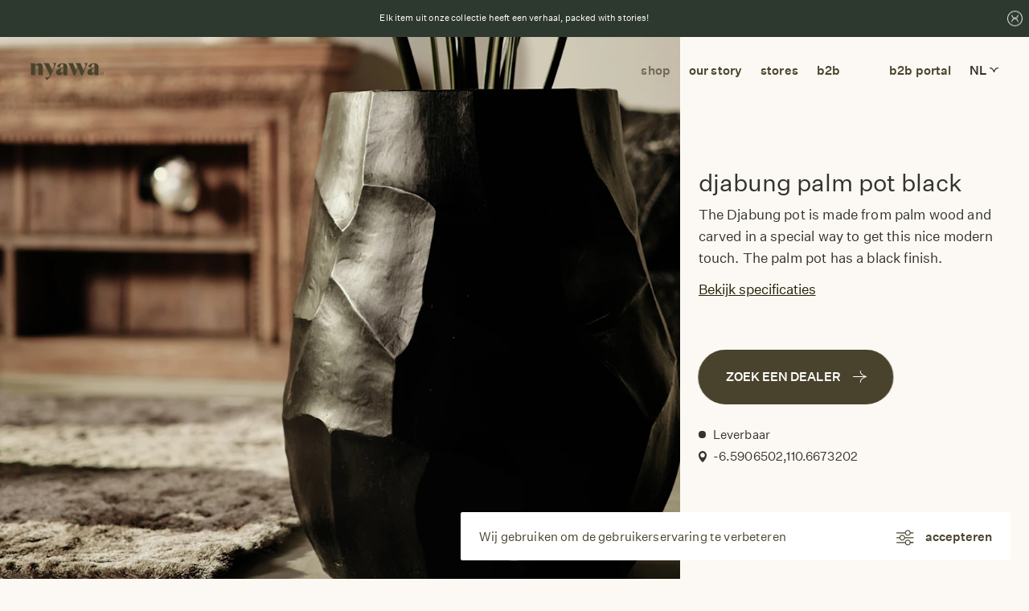

--- FILE ---
content_type: text/html; charset=UTF-8
request_url: https://www.nyawa.com/shop/home-decor/djabung-palm-pot-black
body_size: 45566
content:
<!doctype html>
<html data-n-head-ssr data-n-head="%7B%22class%22:%7B%22ssr%22:%22%22%7D%7D">
  <head>
    <meta data-n-head="ssr" charset="utf-8"><meta data-n-head="ssr" name="viewport" content="width=device-width,initial-scale=1"><meta data-n-head="ssr" name="theme-color" content="#000000"><meta data-n-head="ssr" name="msapplication-TileColor" content="#ffffff"><meta data-n-head="ssr" name="msapplication-config" content="/icons/browserconfig.xml"><meta data-n-head="ssr" name="theme-color" content="#ffffff"><meta data-n-head="ssr" data-hid="title" name="title" content="Nyawa - Djabung palm pot black - NYAWA"><meta data-n-head="ssr" data-hid="description" name="description" content="The Djabung pot is made from palm wood and carved in a special way to get this nice modern touch. The palm pot has a black finish."><meta data-n-head="ssr" data-hid="og:type" property="og:type" content="website"><meta data-n-head="ssr" data-hid="og:site_name" property="og:site_name" content="NYAWA"><meta data-n-head="ssr" data-hid="og:url" property="og:url" content="https://www.nyawa.com/shop/home-decor/djabung-palm-pot-black"><meta data-n-head="ssr" data-hid="og:title" property="og:title" content="Nyawa - Djabung palm pot black - NYAWA"><meta data-n-head="ssr" data-hid="og:description" property="og:description" content="The Djabung pot is made from palm wood and carved in a special way to get this nice modern touch. The palm pot has a black finish."><meta data-n-head="ssr" data-hid="og:image" property="og:image" content="//images.ctfassets.net/d30szzhqwry6/6PkDzNwMIkP1stL7gqjEjc/027848a2ad4230e80b47bb6d80913476/Share_image_-_nyawa_02.jpg?w=1200&h=630&q=80&fm=jpg&fit=fill"><meta data-n-head="ssr" data-hid="twitter:card" property="twitter:card" content="summary_large_image"><meta data-n-head="ssr" data-hid="twitter:url" property="twitter:url" content="https://www.nyawa.com/shop/home-decor/djabung-palm-pot-black"><meta data-n-head="ssr" data-hid="twitter:title" property="twitter:title" content="Nyawa - Djabung palm pot black - NYAWA"><meta data-n-head="ssr" data-hid="twitter:description" property="twitter:description" content="The Djabung pot is made from palm wood and carved in a special way to get this nice modern touch. The palm pot has a black finish."><meta data-n-head="ssr" data-hid="twitter:image" property="twitter:image" content="//images.ctfassets.net/d30szzhqwry6/6PkDzNwMIkP1stL7gqjEjc/027848a2ad4230e80b47bb6d80913476/Share_image_-_nyawa_02.jpg?w=300&h=300&fm=png&fit=fill"><title>Nyawa - Djabung palm pot black - NYAWA</title><link data-n-head="ssr" href="/fonts/fonts.css" media="all" rel="stylesheet"><link data-n-head="ssr" rel="apple-touch-icon" sizes="180x180" href="/icons/apple-touch-icon.png"><link data-n-head="ssr" rel="icon" type="image/png" sizes="32x32" href="/icons/favicon-32x32.png"><link data-n-head="ssr" rel="icon" type="image/png" sizes="16x16" href="/icons/favicon-16x16.png"><link data-n-head="ssr" href="/icons/safari-pinned-tab.svg" color="#5bbad5"><link data-n-head="ssr" rel="shortcut icon" href="/icons/favicon.ico"><link data-n-head="ssr" rel="canonical" href="https://www.nyawa.com/shop/home-decor/djabung-palm-pot-black"><script data-n-head="ssr" data-hid="gtm-script">window.dataLayer=[{event:"updateCookie"}],window._gtm_init||(window._gtm_init=1,function(t,e,n,a,o){t[n]=1==t[n]||"yes"==e[n]||1==e[n]||1==e.msDoNotTrack||t[a]&&t[a][o]&&t[a][o]()?1:0}(window,navigator,"doNotTrack","external","msTrackingProtectionEnabled"),function(a,o,i,r,g){a[g]={},a._gtm_inject=function(t){var e,n;a.doNotTrack||a[g][t]||(a[g][t]=1,a[r]=a[r]||[],a[r].push({"gtm.start":(new Date).getTime(),event:"gtm.js"}),e=o.getElementsByTagName(i)[0],(n=o.createElement(i)).async=!0,n.src="https://www.googletagmanager.com/gtm.js?id="+t,e.parentNode.insertBefore(n,e))},a._gtm_inject("GTM-TRD2NKJ")}(window,document,"script","dataLayer","_gtm_ids"))</script><link rel="preload" href="/_nuxt/981f91d.js" as="script"><link rel="preload" href="/_nuxt/acea88f.js" as="script"><link rel="preload" href="/_nuxt/dff9327.js" as="script"><link rel="preload" href="/_nuxt/5186ad5.js" as="script"><link rel="preload" href="/_nuxt/6a68146.js" as="script"><link rel="preload" href="/_nuxt/65db54c.js" as="script"><link rel="preload" href="/_nuxt/20f361d.js" as="script"><link rel="preload" href="/_nuxt/284db77.js" as="script"><link rel="preload" href="/_nuxt/ecaa6d8.js" as="script"><style data-vue-ssr-id="1adb391c:0 19795224:0 a5044ac8:0 5b350892:0 9d3e786c:0 3b7df8e2:0 2ea25cef:0 43674276:0 6ee1663b:0 278029d3:0 dfa13ade:0 e593817c:0 b66b51f8:0 110fcfbe:0 16841dfa:0 539ea64d:0 1348547f:0 4edc9113:0 4849ab52:0 03ba9481:0 004d354e:0 73b9aa64:0 ead05d76:0 991d99dc:0 05d5fafe:0 4b6ce121:0 fc22b6cc:0">:root{--menu-theme-color:#49432d}*,:after,:before{box-sizing:border-box}html{font-family:sans-serif;line-height:1.15;-webkit-text-size-adjust:100%;-webkit-tap-highlight-color:transparent}article,aside,figcaption,figure,footer,header,hgroup,main,nav,section{display:block}body{background-color:#fcf8f3;color:#2d382e;font-family:"Untitled Sans",helvetica,arial,sans-serif;font-size:1.25rem;font-weight:400;line-height:1.65;margin:0;text-align:left}@media(max-width:1200px){body{font-size:calc(1.025rem + .3vw)}}[tabindex="-1"]:focus:not(:focus-visible){outline:0!important}hr{box-sizing:content-box;height:0;overflow:visible}h1,h2,h3,h4,h5,h6{margin-bottom:.5em;margin-top:0}p{margin-bottom:1rem;margin-top:0}abbr[data-original-title],abbr[title]{border-bottom:0;cursor:help;text-decoration:underline;-webkit-text-decoration:underline dotted;text-decoration:underline dotted;-webkit-text-decoration-skip-ink:none;text-decoration-skip-ink:none}address{font-style:normal;line-height:inherit}address,dl,ol,ul{margin-bottom:1rem}dl,ol,ul{margin-top:0}ol ol,ol ul,ul ol,ul ul{margin-bottom:0}dt{font-weight:700}dd{margin-bottom:.5rem;margin-left:0}blockquote{margin:0 0 1rem}b,strong{font-weight:bolder}small{font-size:80%}sub,sup{font-size:75%;line-height:0;position:relative;vertical-align:baseline}sub{bottom:-.25em}sup{top:-.5em}a{background-color:transparent}a,a:hover{color:#49432d}a:hover{-webkit-text-decoration:underline;text-decoration:underline}a:not([href]):not([class]),a:not([href]):not([class]):hover{color:inherit;-webkit-text-decoration:none;text-decoration:none}code,kbd,pre,samp{font-family:SFMono-Regular,Menlo,Monaco,Consolas,"Liberation Mono","Courier New",monospace;font-size:1em}pre{margin-bottom:1rem;margin-top:0;overflow:auto;-ms-overflow-style:scrollbar}figure{margin:0 0 1rem}img{border-style:none}img,svg{vertical-align:middle}svg{overflow:hidden}table{border-collapse:collapse}caption{caption-side:bottom;color:#6c757d;padding-bottom:.75rem;padding-top:.75rem;text-align:left}th{text-align:inherit;text-align:-webkit-match-parent}label{display:inline-block;margin-bottom:.5rem}button{border-radius:0}button:focus:not(:focus-visible){outline:0}button,input,optgroup,select,textarea{font-family:inherit;font-size:inherit;line-height:inherit;margin:0}button,input{overflow:visible}button,select{text-transform:none}[role=button]{cursor:pointer}select{word-wrap:normal}[type=button],[type=reset],[type=submit],button{-webkit-appearance:button}[type=button]:not(:disabled),[type=reset]:not(:disabled),[type=submit]:not(:disabled),button:not(:disabled){cursor:pointer}[type=button]::-moz-focus-inner,[type=reset]::-moz-focus-inner,[type=submit]::-moz-focus-inner,button::-moz-focus-inner{border-style:none;padding:0}input[type=checkbox],input[type=radio]{box-sizing:border-box;padding:0}textarea{overflow:auto}fieldset{border:0;margin:0;min-width:0;padding:0}legend{color:inherit;display:block;font-size:1.5rem;line-height:inherit;margin-bottom:.5rem;max-width:100%;padding:0;white-space:normal;width:100%}@media(max-width:1200px){legend{font-size:calc(1.05rem + .6vw)}}progress{vertical-align:baseline}[type=number]::-webkit-inner-spin-button,[type=number]::-webkit-outer-spin-button{height:auto}[type=search]{-webkit-appearance:none;outline-offset:-2px}[type=search]::-webkit-search-decoration{-webkit-appearance:none}::-webkit-file-upload-button{-webkit-appearance:button;font:inherit}output{display:inline-block}summary{cursor:pointer;display:list-item}template{display:none}[hidden]{display:none!important}.container,.container-fluid,.container-xl{margin-left:auto;margin-right:auto;padding-left:.9375rem;padding-right:.9375rem;width:100%}@media(min-width:1200px){.container,.container-lg,.container-md,.container-sm,.container-xl{max-width:none}}.row{display:flex;flex-wrap:wrap;margin-left:-.9375rem;margin-right:-.9375rem}.no-gutters{margin-left:0;margin-right:0}.no-gutters>.col,.no-gutters>[class*=col-]{padding-left:0;padding-right:0}.col,.col-1,.col-10,.col-11,.col-12,.col-2,.col-3,.col-4,.col-5,.col-6,.col-7,.col-8,.col-9,.col-auto,.col-hd,.col-hd-1,.col-hd-10,.col-hd-11,.col-hd-12,.col-hd-2,.col-hd-3,.col-hd-4,.col-hd-5,.col-hd-6,.col-hd-7,.col-hd-8,.col-hd-9,.col-hd-auto,.col-lg,.col-lg-1,.col-lg-10,.col-lg-11,.col-lg-12,.col-lg-2,.col-lg-3,.col-lg-4,.col-lg-5,.col-lg-6,.col-lg-7,.col-lg-8,.col-lg-9,.col-lg-auto,.col-md,.col-md-1,.col-md-10,.col-md-11,.col-md-12,.col-md-2,.col-md-3,.col-md-4,.col-md-5,.col-md-6,.col-md-7,.col-md-8,.col-md-9,.col-md-auto,.col-sm,.col-sm-1,.col-sm-10,.col-sm-11,.col-sm-12,.col-sm-2,.col-sm-3,.col-sm-4,.col-sm-5,.col-sm-6,.col-sm-7,.col-sm-8,.col-sm-9,.col-sm-auto,.col-xl,.col-xl-1,.col-xl-10,.col-xl-11,.col-xl-12,.col-xl-2,.col-xl-3,.col-xl-4,.col-xl-5,.col-xl-6,.col-xl-7,.col-xl-8,.col-xl-9,.col-xl-auto,.col-xxl,.col-xxl-1,.col-xxl-10,.col-xxl-11,.col-xxl-12,.col-xxl-2,.col-xxl-3,.col-xxl-4,.col-xxl-5,.col-xxl-6,.col-xxl-7,.col-xxl-8,.col-xxl-9,.col-xxl-auto{padding-left:.9375rem;padding-right:.9375rem;position:relative;width:100%}.col{flex-basis:0;flex-grow:1;max-width:100%}.row-cols-1>*{flex:0 0 100%;max-width:100%}.row-cols-2>*{flex:0 0 50%;max-width:50%}.row-cols-3>*{flex:0 0 33.3333333333%;max-width:33.3333333333%}.row-cols-4>*{flex:0 0 25%;max-width:25%}.row-cols-5>*{flex:0 0 20%;max-width:20%}.row-cols-6>*{flex:0 0 16.6666666667%;max-width:16.6666666667%}.col-auto{flex:0 0 auto;max-width:100%;width:auto}.col-1{flex:0 0 8.3333333333%;max-width:8.3333333333%}.col-2{flex:0 0 16.6666666667%;max-width:16.6666666667%}.col-3{flex:0 0 25%;max-width:25%}.col-4{flex:0 0 33.3333333333%;max-width:33.3333333333%}.col-5{flex:0 0 41.6666666667%;max-width:41.6666666667%}.col-6{flex:0 0 50%;max-width:50%}.col-7{flex:0 0 58.3333333333%;max-width:58.3333333333%}.col-8{flex:0 0 66.6666666667%;max-width:66.6666666667%}.col-9{flex:0 0 75%;max-width:75%}.col-10{flex:0 0 83.3333333333%;max-width:83.3333333333%}.col-11{flex:0 0 91.6666666667%;max-width:91.6666666667%}.col-12{flex:0 0 100%;max-width:100%}.order-first{order:-1}.order-last{order:13}.order-0{order:0}.order-1{order:1}.order-2{order:2}.order-3{order:3}.order-4{order:4}.order-5{order:5}.order-6{order:6}.order-7{order:7}.order-8{order:8}.order-9{order:9}.order-10{order:10}.order-11{order:11}.order-12{order:12}.offset-1{margin-left:8.3333333333%}.offset-2{margin-left:16.6666666667%}.offset-3{margin-left:25%}.offset-4{margin-left:33.3333333333%}.offset-5{margin-left:41.6666666667%}.offset-6{margin-left:50%}.offset-7{margin-left:58.3333333333%}.offset-8{margin-left:66.6666666667%}.offset-9{margin-left:75%}.offset-10{margin-left:83.3333333333%}.offset-11{margin-left:91.6666666667%}@media(min-width:576px){.col-sm{flex-basis:0;flex-grow:1;max-width:100%}.row-cols-sm-1>*{flex:0 0 100%;max-width:100%}.row-cols-sm-2>*{flex:0 0 50%;max-width:50%}.row-cols-sm-3>*{flex:0 0 33.3333333333%;max-width:33.3333333333%}.row-cols-sm-4>*{flex:0 0 25%;max-width:25%}.row-cols-sm-5>*{flex:0 0 20%;max-width:20%}.row-cols-sm-6>*{flex:0 0 16.6666666667%;max-width:16.6666666667%}.col-sm-auto{flex:0 0 auto;max-width:100%;width:auto}.col-sm-1{flex:0 0 8.3333333333%;max-width:8.3333333333%}.col-sm-2{flex:0 0 16.6666666667%;max-width:16.6666666667%}.col-sm-3{flex:0 0 25%;max-width:25%}.col-sm-4{flex:0 0 33.3333333333%;max-width:33.3333333333%}.col-sm-5{flex:0 0 41.6666666667%;max-width:41.6666666667%}.col-sm-6{flex:0 0 50%;max-width:50%}.col-sm-7{flex:0 0 58.3333333333%;max-width:58.3333333333%}.col-sm-8{flex:0 0 66.6666666667%;max-width:66.6666666667%}.col-sm-9{flex:0 0 75%;max-width:75%}.col-sm-10{flex:0 0 83.3333333333%;max-width:83.3333333333%}.col-sm-11{flex:0 0 91.6666666667%;max-width:91.6666666667%}.col-sm-12{flex:0 0 100%;max-width:100%}.order-sm-first{order:-1}.order-sm-last{order:13}.order-sm-0{order:0}.order-sm-1{order:1}.order-sm-2{order:2}.order-sm-3{order:3}.order-sm-4{order:4}.order-sm-5{order:5}.order-sm-6{order:6}.order-sm-7{order:7}.order-sm-8{order:8}.order-sm-9{order:9}.order-sm-10{order:10}.order-sm-11{order:11}.order-sm-12{order:12}.offset-sm-0{margin-left:0}.offset-sm-1{margin-left:8.3333333333%}.offset-sm-2{margin-left:16.6666666667%}.offset-sm-3{margin-left:25%}.offset-sm-4{margin-left:33.3333333333%}.offset-sm-5{margin-left:41.6666666667%}.offset-sm-6{margin-left:50%}.offset-sm-7{margin-left:58.3333333333%}.offset-sm-8{margin-left:66.6666666667%}.offset-sm-9{margin-left:75%}.offset-sm-10{margin-left:83.3333333333%}.offset-sm-11{margin-left:91.6666666667%}}@media(min-width:768px){.col-md{flex-basis:0;flex-grow:1;max-width:100%}.row-cols-md-1>*{flex:0 0 100%;max-width:100%}.row-cols-md-2>*{flex:0 0 50%;max-width:50%}.row-cols-md-3>*{flex:0 0 33.3333333333%;max-width:33.3333333333%}.row-cols-md-4>*{flex:0 0 25%;max-width:25%}.row-cols-md-5>*{flex:0 0 20%;max-width:20%}.row-cols-md-6>*{flex:0 0 16.6666666667%;max-width:16.6666666667%}.col-md-auto{flex:0 0 auto;max-width:100%;width:auto}.col-md-1{flex:0 0 8.3333333333%;max-width:8.3333333333%}.col-md-2{flex:0 0 16.6666666667%;max-width:16.6666666667%}.col-md-3{flex:0 0 25%;max-width:25%}.col-md-4{flex:0 0 33.3333333333%;max-width:33.3333333333%}.col-md-5{flex:0 0 41.6666666667%;max-width:41.6666666667%}.col-md-6{flex:0 0 50%;max-width:50%}.col-md-7{flex:0 0 58.3333333333%;max-width:58.3333333333%}.col-md-8{flex:0 0 66.6666666667%;max-width:66.6666666667%}.col-md-9{flex:0 0 75%;max-width:75%}.col-md-10{flex:0 0 83.3333333333%;max-width:83.3333333333%}.col-md-11{flex:0 0 91.6666666667%;max-width:91.6666666667%}.col-md-12{flex:0 0 100%;max-width:100%}.order-md-first{order:-1}.order-md-last{order:13}.order-md-0{order:0}.order-md-1{order:1}.order-md-2{order:2}.order-md-3{order:3}.order-md-4{order:4}.order-md-5{order:5}.order-md-6{order:6}.order-md-7{order:7}.order-md-8{order:8}.order-md-9{order:9}.order-md-10{order:10}.order-md-11{order:11}.order-md-12{order:12}.offset-md-0{margin-left:0}.offset-md-1{margin-left:8.3333333333%}.offset-md-2{margin-left:16.6666666667%}.offset-md-3{margin-left:25%}.offset-md-4{margin-left:33.3333333333%}.offset-md-5{margin-left:41.6666666667%}.offset-md-6{margin-left:50%}.offset-md-7{margin-left:58.3333333333%}.offset-md-8{margin-left:66.6666666667%}.offset-md-9{margin-left:75%}.offset-md-10{margin-left:83.3333333333%}.offset-md-11{margin-left:91.6666666667%}}@media(min-width:992px){.col-lg{flex-basis:0;flex-grow:1;max-width:100%}.row-cols-lg-1>*{flex:0 0 100%;max-width:100%}.row-cols-lg-2>*{flex:0 0 50%;max-width:50%}.row-cols-lg-3>*{flex:0 0 33.3333333333%;max-width:33.3333333333%}.row-cols-lg-4>*{flex:0 0 25%;max-width:25%}.row-cols-lg-5>*{flex:0 0 20%;max-width:20%}.row-cols-lg-6>*{flex:0 0 16.6666666667%;max-width:16.6666666667%}.col-lg-auto{flex:0 0 auto;max-width:100%;width:auto}.col-lg-1{flex:0 0 8.3333333333%;max-width:8.3333333333%}.col-lg-2{flex:0 0 16.6666666667%;max-width:16.6666666667%}.col-lg-3{flex:0 0 25%;max-width:25%}.col-lg-4{flex:0 0 33.3333333333%;max-width:33.3333333333%}.col-lg-5{flex:0 0 41.6666666667%;max-width:41.6666666667%}.col-lg-6{flex:0 0 50%;max-width:50%}.col-lg-7{flex:0 0 58.3333333333%;max-width:58.3333333333%}.col-lg-8{flex:0 0 66.6666666667%;max-width:66.6666666667%}.col-lg-9{flex:0 0 75%;max-width:75%}.col-lg-10{flex:0 0 83.3333333333%;max-width:83.3333333333%}.col-lg-11{flex:0 0 91.6666666667%;max-width:91.6666666667%}.col-lg-12{flex:0 0 100%;max-width:100%}.order-lg-first{order:-1}.order-lg-last{order:13}.order-lg-0{order:0}.order-lg-1{order:1}.order-lg-2{order:2}.order-lg-3{order:3}.order-lg-4{order:4}.order-lg-5{order:5}.order-lg-6{order:6}.order-lg-7{order:7}.order-lg-8{order:8}.order-lg-9{order:9}.order-lg-10{order:10}.order-lg-11{order:11}.order-lg-12{order:12}.offset-lg-0{margin-left:0}.offset-lg-1{margin-left:8.3333333333%}.offset-lg-2{margin-left:16.6666666667%}.offset-lg-3{margin-left:25%}.offset-lg-4{margin-left:33.3333333333%}.offset-lg-5{margin-left:41.6666666667%}.offset-lg-6{margin-left:50%}.offset-lg-7{margin-left:58.3333333333%}.offset-lg-8{margin-left:66.6666666667%}.offset-lg-9{margin-left:75%}.offset-lg-10{margin-left:83.3333333333%}.offset-lg-11{margin-left:91.6666666667%}}@media(min-width:1200px){.col-xl{flex-basis:0;flex-grow:1;max-width:100%}.row-cols-xl-1>*{flex:0 0 100%;max-width:100%}.row-cols-xl-2>*{flex:0 0 50%;max-width:50%}.row-cols-xl-3>*{flex:0 0 33.3333333333%;max-width:33.3333333333%}.row-cols-xl-4>*{flex:0 0 25%;max-width:25%}.row-cols-xl-5>*{flex:0 0 20%;max-width:20%}.row-cols-xl-6>*{flex:0 0 16.6666666667%;max-width:16.6666666667%}.col-xl-auto{flex:0 0 auto;max-width:100%;width:auto}.col-xl-1{flex:0 0 8.3333333333%;max-width:8.3333333333%}.col-xl-2{flex:0 0 16.6666666667%;max-width:16.6666666667%}.col-xl-3{flex:0 0 25%;max-width:25%}.col-xl-4{flex:0 0 33.3333333333%;max-width:33.3333333333%}.col-xl-5{flex:0 0 41.6666666667%;max-width:41.6666666667%}.col-xl-6{flex:0 0 50%;max-width:50%}.col-xl-7{flex:0 0 58.3333333333%;max-width:58.3333333333%}.col-xl-8{flex:0 0 66.6666666667%;max-width:66.6666666667%}.col-xl-9{flex:0 0 75%;max-width:75%}.col-xl-10{flex:0 0 83.3333333333%;max-width:83.3333333333%}.col-xl-11{flex:0 0 91.6666666667%;max-width:91.6666666667%}.col-xl-12{flex:0 0 100%;max-width:100%}.order-xl-first{order:-1}.order-xl-last{order:13}.order-xl-0{order:0}.order-xl-1{order:1}.order-xl-2{order:2}.order-xl-3{order:3}.order-xl-4{order:4}.order-xl-5{order:5}.order-xl-6{order:6}.order-xl-7{order:7}.order-xl-8{order:8}.order-xl-9{order:9}.order-xl-10{order:10}.order-xl-11{order:11}.order-xl-12{order:12}.offset-xl-0{margin-left:0}.offset-xl-1{margin-left:8.3333333333%}.offset-xl-2{margin-left:16.6666666667%}.offset-xl-3{margin-left:25%}.offset-xl-4{margin-left:33.3333333333%}.offset-xl-5{margin-left:41.6666666667%}.offset-xl-6{margin-left:50%}.offset-xl-7{margin-left:58.3333333333%}.offset-xl-8{margin-left:66.6666666667%}.offset-xl-9{margin-left:75%}.offset-xl-10{margin-left:83.3333333333%}.offset-xl-11{margin-left:91.6666666667%}}@media(min-width:1400px){.col-xxl{flex-basis:0;flex-grow:1;max-width:100%}.row-cols-xxl-1>*{flex:0 0 100%;max-width:100%}.row-cols-xxl-2>*{flex:0 0 50%;max-width:50%}.row-cols-xxl-3>*{flex:0 0 33.3333333333%;max-width:33.3333333333%}.row-cols-xxl-4>*{flex:0 0 25%;max-width:25%}.row-cols-xxl-5>*{flex:0 0 20%;max-width:20%}.row-cols-xxl-6>*{flex:0 0 16.6666666667%;max-width:16.6666666667%}.col-xxl-auto{flex:0 0 auto;max-width:100%;width:auto}.col-xxl-1{flex:0 0 8.3333333333%;max-width:8.3333333333%}.col-xxl-2{flex:0 0 16.6666666667%;max-width:16.6666666667%}.col-xxl-3{flex:0 0 25%;max-width:25%}.col-xxl-4{flex:0 0 33.3333333333%;max-width:33.3333333333%}.col-xxl-5{flex:0 0 41.6666666667%;max-width:41.6666666667%}.col-xxl-6{flex:0 0 50%;max-width:50%}.col-xxl-7{flex:0 0 58.3333333333%;max-width:58.3333333333%}.col-xxl-8{flex:0 0 66.6666666667%;max-width:66.6666666667%}.col-xxl-9{flex:0 0 75%;max-width:75%}.col-xxl-10{flex:0 0 83.3333333333%;max-width:83.3333333333%}.col-xxl-11{flex:0 0 91.6666666667%;max-width:91.6666666667%}.col-xxl-12{flex:0 0 100%;max-width:100%}.order-xxl-first{order:-1}.order-xxl-last{order:13}.order-xxl-0{order:0}.order-xxl-1{order:1}.order-xxl-2{order:2}.order-xxl-3{order:3}.order-xxl-4{order:4}.order-xxl-5{order:5}.order-xxl-6{order:6}.order-xxl-7{order:7}.order-xxl-8{order:8}.order-xxl-9{order:9}.order-xxl-10{order:10}.order-xxl-11{order:11}.order-xxl-12{order:12}.offset-xxl-0{margin-left:0}.offset-xxl-1{margin-left:8.3333333333%}.offset-xxl-2{margin-left:16.6666666667%}.offset-xxl-3{margin-left:25%}.offset-xxl-4{margin-left:33.3333333333%}.offset-xxl-5{margin-left:41.6666666667%}.offset-xxl-6{margin-left:50%}.offset-xxl-7{margin-left:58.3333333333%}.offset-xxl-8{margin-left:66.6666666667%}.offset-xxl-9{margin-left:75%}.offset-xxl-10{margin-left:83.3333333333%}.offset-xxl-11{margin-left:91.6666666667%}}@media(min-width:1920px){.col-hd{flex-basis:0;flex-grow:1;max-width:100%}.row-cols-hd-1>*{flex:0 0 100%;max-width:100%}.row-cols-hd-2>*{flex:0 0 50%;max-width:50%}.row-cols-hd-3>*{flex:0 0 33.3333333333%;max-width:33.3333333333%}.row-cols-hd-4>*{flex:0 0 25%;max-width:25%}.row-cols-hd-5>*{flex:0 0 20%;max-width:20%}.row-cols-hd-6>*{flex:0 0 16.6666666667%;max-width:16.6666666667%}.col-hd-auto{flex:0 0 auto;max-width:100%;width:auto}.col-hd-1{flex:0 0 8.3333333333%;max-width:8.3333333333%}.col-hd-2{flex:0 0 16.6666666667%;max-width:16.6666666667%}.col-hd-3{flex:0 0 25%;max-width:25%}.col-hd-4{flex:0 0 33.3333333333%;max-width:33.3333333333%}.col-hd-5{flex:0 0 41.6666666667%;max-width:41.6666666667%}.col-hd-6{flex:0 0 50%;max-width:50%}.col-hd-7{flex:0 0 58.3333333333%;max-width:58.3333333333%}.col-hd-8{flex:0 0 66.6666666667%;max-width:66.6666666667%}.col-hd-9{flex:0 0 75%;max-width:75%}.col-hd-10{flex:0 0 83.3333333333%;max-width:83.3333333333%}.col-hd-11{flex:0 0 91.6666666667%;max-width:91.6666666667%}.col-hd-12{flex:0 0 100%;max-width:100%}.order-hd-first{order:-1}.order-hd-last{order:13}.order-hd-0{order:0}.order-hd-1{order:1}.order-hd-2{order:2}.order-hd-3{order:3}.order-hd-4{order:4}.order-hd-5{order:5}.order-hd-6{order:6}.order-hd-7{order:7}.order-hd-8{order:8}.order-hd-9{order:9}.order-hd-10{order:10}.order-hd-11{order:11}.order-hd-12{order:12}.offset-hd-0{margin-left:0}.offset-hd-1{margin-left:8.3333333333%}.offset-hd-2{margin-left:16.6666666667%}.offset-hd-3{margin-left:25%}.offset-hd-4{margin-left:33.3333333333%}.offset-hd-5{margin-left:41.6666666667%}.offset-hd-6{margin-left:50%}.offset-hd-7{margin-left:58.3333333333%}.offset-hd-8{margin-left:66.6666666667%}.offset-hd-9{margin-left:75%}.offset-hd-10{margin-left:83.3333333333%}.offset-hd-11{margin-left:91.6666666667%}}.d-none{display:none!important}.d-inline{display:inline!important}.d-inline-block{display:inline-block!important}.d-block{display:block!important}.d-table{display:table!important}.d-table-row{display:table-row!important}.d-table-cell{display:table-cell!important}.d-flex{display:flex!important}.d-inline-flex{display:inline-flex!important}@media(min-width:576px){.d-sm-none{display:none!important}.d-sm-inline{display:inline!important}.d-sm-inline-block{display:inline-block!important}.d-sm-block{display:block!important}.d-sm-table{display:table!important}.d-sm-table-row{display:table-row!important}.d-sm-table-cell{display:table-cell!important}.d-sm-flex{display:flex!important}.d-sm-inline-flex{display:inline-flex!important}}@media(min-width:768px){.d-md-none{display:none!important}.d-md-inline{display:inline!important}.d-md-inline-block{display:inline-block!important}.d-md-block{display:block!important}.d-md-table{display:table!important}.d-md-table-row{display:table-row!important}.d-md-table-cell{display:table-cell!important}.d-md-flex{display:flex!important}.d-md-inline-flex{display:inline-flex!important}}@media(min-width:992px){.d-lg-none{display:none!important}.d-lg-inline{display:inline!important}.d-lg-inline-block{display:inline-block!important}.d-lg-block{display:block!important}.d-lg-table{display:table!important}.d-lg-table-row{display:table-row!important}.d-lg-table-cell{display:table-cell!important}.d-lg-flex{display:flex!important}.d-lg-inline-flex{display:inline-flex!important}}@media(min-width:1200px){.d-xl-none{display:none!important}.d-xl-inline{display:inline!important}.d-xl-inline-block{display:inline-block!important}.d-xl-block{display:block!important}.d-xl-table{display:table!important}.d-xl-table-row{display:table-row!important}.d-xl-table-cell{display:table-cell!important}.d-xl-flex{display:flex!important}.d-xl-inline-flex{display:inline-flex!important}}@media(min-width:1400px){.d-xxl-none{display:none!important}.d-xxl-inline{display:inline!important}.d-xxl-inline-block{display:inline-block!important}.d-xxl-block{display:block!important}.d-xxl-table{display:table!important}.d-xxl-table-row{display:table-row!important}.d-xxl-table-cell{display:table-cell!important}.d-xxl-flex{display:flex!important}.d-xxl-inline-flex{display:inline-flex!important}}@media(min-width:1920px){.d-hd-none{display:none!important}.d-hd-inline{display:inline!important}.d-hd-inline-block{display:inline-block!important}.d-hd-block{display:block!important}.d-hd-table{display:table!important}.d-hd-table-row{display:table-row!important}.d-hd-table-cell{display:table-cell!important}.d-hd-flex{display:flex!important}.d-hd-inline-flex{display:inline-flex!important}}@media print{.d-print-none{display:none!important}.d-print-inline{display:inline!important}.d-print-inline-block{display:inline-block!important}.d-print-block{display:block!important}.d-print-table{display:table!important}.d-print-table-row{display:table-row!important}.d-print-table-cell{display:table-cell!important}.d-print-flex{display:flex!important}.d-print-inline-flex{display:inline-flex!important}}.embed-responsive{display:block;overflow:hidden;padding:0;position:relative;width:100%}.embed-responsive:before{content:"";display:block}.embed-responsive .embed-responsive-item,.embed-responsive embed,.embed-responsive iframe,.embed-responsive object,.embed-responsive video{border:0;bottom:0;height:100%;left:0;position:absolute;top:0;width:100%}.embed-responsive-21by9:before{padding-top:42.8571428571%}.embed-responsive-16by9:before{padding-top:56.25%}.embed-responsive-4by3:before{padding-top:75%}.embed-responsive-1by1:before{padding-top:100%}.flex-row{flex-direction:row!important}.flex-column{flex-direction:column!important}.flex-row-reverse{flex-direction:row-reverse!important}.flex-column-reverse{flex-direction:column-reverse!important}.flex-wrap{flex-wrap:wrap!important}.flex-nowrap{flex-wrap:nowrap!important}.flex-wrap-reverse{flex-wrap:wrap-reverse!important}.flex-fill{flex:1 1 auto!important}.flex-grow-0{flex-grow:0!important}.flex-grow-1{flex-grow:1!important}.flex-shrink-0{flex-shrink:0!important}.flex-shrink-1{flex-shrink:1!important}.justify-content-start{justify-content:flex-start!important}.justify-content-end{justify-content:flex-end!important}.justify-content-center{justify-content:center!important}.justify-content-between{justify-content:space-between!important}.justify-content-around{justify-content:space-around!important}.align-items-start{align-items:flex-start!important}.align-items-end{align-items:flex-end!important}.align-items-center{align-items:center!important}.align-items-baseline{align-items:baseline!important}.align-items-stretch{align-items:stretch!important}.align-content-start{align-content:flex-start!important}.align-content-end{align-content:flex-end!important}.align-content-center{align-content:center!important}.align-content-between{align-content:space-between!important}.align-content-around{align-content:space-around!important}.align-content-stretch{align-content:stretch!important}.align-self-auto{align-self:auto!important}.align-self-start{align-self:flex-start!important}.align-self-end{align-self:flex-end!important}.align-self-center{align-self:center!important}.align-self-baseline{align-self:baseline!important}.align-self-stretch{align-self:stretch!important}@media(min-width:576px){.flex-sm-row{flex-direction:row!important}.flex-sm-column{flex-direction:column!important}.flex-sm-row-reverse{flex-direction:row-reverse!important}.flex-sm-column-reverse{flex-direction:column-reverse!important}.flex-sm-wrap{flex-wrap:wrap!important}.flex-sm-nowrap{flex-wrap:nowrap!important}.flex-sm-wrap-reverse{flex-wrap:wrap-reverse!important}.flex-sm-fill{flex:1 1 auto!important}.flex-sm-grow-0{flex-grow:0!important}.flex-sm-grow-1{flex-grow:1!important}.flex-sm-shrink-0{flex-shrink:0!important}.flex-sm-shrink-1{flex-shrink:1!important}.justify-content-sm-start{justify-content:flex-start!important}.justify-content-sm-end{justify-content:flex-end!important}.justify-content-sm-center{justify-content:center!important}.justify-content-sm-between{justify-content:space-between!important}.justify-content-sm-around{justify-content:space-around!important}.align-items-sm-start{align-items:flex-start!important}.align-items-sm-end{align-items:flex-end!important}.align-items-sm-center{align-items:center!important}.align-items-sm-baseline{align-items:baseline!important}.align-items-sm-stretch{align-items:stretch!important}.align-content-sm-start{align-content:flex-start!important}.align-content-sm-end{align-content:flex-end!important}.align-content-sm-center{align-content:center!important}.align-content-sm-between{align-content:space-between!important}.align-content-sm-around{align-content:space-around!important}.align-content-sm-stretch{align-content:stretch!important}.align-self-sm-auto{align-self:auto!important}.align-self-sm-start{align-self:flex-start!important}.align-self-sm-end{align-self:flex-end!important}.align-self-sm-center{align-self:center!important}.align-self-sm-baseline{align-self:baseline!important}.align-self-sm-stretch{align-self:stretch!important}}@media(min-width:768px){.flex-md-row{flex-direction:row!important}.flex-md-column{flex-direction:column!important}.flex-md-row-reverse{flex-direction:row-reverse!important}.flex-md-column-reverse{flex-direction:column-reverse!important}.flex-md-wrap{flex-wrap:wrap!important}.flex-md-nowrap{flex-wrap:nowrap!important}.flex-md-wrap-reverse{flex-wrap:wrap-reverse!important}.flex-md-fill{flex:1 1 auto!important}.flex-md-grow-0{flex-grow:0!important}.flex-md-grow-1{flex-grow:1!important}.flex-md-shrink-0{flex-shrink:0!important}.flex-md-shrink-1{flex-shrink:1!important}.justify-content-md-start{justify-content:flex-start!important}.justify-content-md-end{justify-content:flex-end!important}.justify-content-md-center{justify-content:center!important}.justify-content-md-between{justify-content:space-between!important}.justify-content-md-around{justify-content:space-around!important}.align-items-md-start{align-items:flex-start!important}.align-items-md-end{align-items:flex-end!important}.align-items-md-center{align-items:center!important}.align-items-md-baseline{align-items:baseline!important}.align-items-md-stretch{align-items:stretch!important}.align-content-md-start{align-content:flex-start!important}.align-content-md-end{align-content:flex-end!important}.align-content-md-center{align-content:center!important}.align-content-md-between{align-content:space-between!important}.align-content-md-around{align-content:space-around!important}.align-content-md-stretch{align-content:stretch!important}.align-self-md-auto{align-self:auto!important}.align-self-md-start{align-self:flex-start!important}.align-self-md-end{align-self:flex-end!important}.align-self-md-center{align-self:center!important}.align-self-md-baseline{align-self:baseline!important}.align-self-md-stretch{align-self:stretch!important}}@media(min-width:992px){.flex-lg-row{flex-direction:row!important}.flex-lg-column{flex-direction:column!important}.flex-lg-row-reverse{flex-direction:row-reverse!important}.flex-lg-column-reverse{flex-direction:column-reverse!important}.flex-lg-wrap{flex-wrap:wrap!important}.flex-lg-nowrap{flex-wrap:nowrap!important}.flex-lg-wrap-reverse{flex-wrap:wrap-reverse!important}.flex-lg-fill{flex:1 1 auto!important}.flex-lg-grow-0{flex-grow:0!important}.flex-lg-grow-1{flex-grow:1!important}.flex-lg-shrink-0{flex-shrink:0!important}.flex-lg-shrink-1{flex-shrink:1!important}.justify-content-lg-start{justify-content:flex-start!important}.justify-content-lg-end{justify-content:flex-end!important}.justify-content-lg-center{justify-content:center!important}.justify-content-lg-between{justify-content:space-between!important}.justify-content-lg-around{justify-content:space-around!important}.align-items-lg-start{align-items:flex-start!important}.align-items-lg-end{align-items:flex-end!important}.align-items-lg-center{align-items:center!important}.align-items-lg-baseline{align-items:baseline!important}.align-items-lg-stretch{align-items:stretch!important}.align-content-lg-start{align-content:flex-start!important}.align-content-lg-end{align-content:flex-end!important}.align-content-lg-center{align-content:center!important}.align-content-lg-between{align-content:space-between!important}.align-content-lg-around{align-content:space-around!important}.align-content-lg-stretch{align-content:stretch!important}.align-self-lg-auto{align-self:auto!important}.align-self-lg-start{align-self:flex-start!important}.align-self-lg-end{align-self:flex-end!important}.align-self-lg-center{align-self:center!important}.align-self-lg-baseline{align-self:baseline!important}.align-self-lg-stretch{align-self:stretch!important}}@media(min-width:1200px){.flex-xl-row{flex-direction:row!important}.flex-xl-column{flex-direction:column!important}.flex-xl-row-reverse{flex-direction:row-reverse!important}.flex-xl-column-reverse{flex-direction:column-reverse!important}.flex-xl-wrap{flex-wrap:wrap!important}.flex-xl-nowrap{flex-wrap:nowrap!important}.flex-xl-wrap-reverse{flex-wrap:wrap-reverse!important}.flex-xl-fill{flex:1 1 auto!important}.flex-xl-grow-0{flex-grow:0!important}.flex-xl-grow-1{flex-grow:1!important}.flex-xl-shrink-0{flex-shrink:0!important}.flex-xl-shrink-1{flex-shrink:1!important}.justify-content-xl-start{justify-content:flex-start!important}.justify-content-xl-end{justify-content:flex-end!important}.justify-content-xl-center{justify-content:center!important}.justify-content-xl-between{justify-content:space-between!important}.justify-content-xl-around{justify-content:space-around!important}.align-items-xl-start{align-items:flex-start!important}.align-items-xl-end{align-items:flex-end!important}.align-items-xl-center{align-items:center!important}.align-items-xl-baseline{align-items:baseline!important}.align-items-xl-stretch{align-items:stretch!important}.align-content-xl-start{align-content:flex-start!important}.align-content-xl-end{align-content:flex-end!important}.align-content-xl-center{align-content:center!important}.align-content-xl-between{align-content:space-between!important}.align-content-xl-around{align-content:space-around!important}.align-content-xl-stretch{align-content:stretch!important}.align-self-xl-auto{align-self:auto!important}.align-self-xl-start{align-self:flex-start!important}.align-self-xl-end{align-self:flex-end!important}.align-self-xl-center{align-self:center!important}.align-self-xl-baseline{align-self:baseline!important}.align-self-xl-stretch{align-self:stretch!important}}@media(min-width:1400px){.flex-xxl-row{flex-direction:row!important}.flex-xxl-column{flex-direction:column!important}.flex-xxl-row-reverse{flex-direction:row-reverse!important}.flex-xxl-column-reverse{flex-direction:column-reverse!important}.flex-xxl-wrap{flex-wrap:wrap!important}.flex-xxl-nowrap{flex-wrap:nowrap!important}.flex-xxl-wrap-reverse{flex-wrap:wrap-reverse!important}.flex-xxl-fill{flex:1 1 auto!important}.flex-xxl-grow-0{flex-grow:0!important}.flex-xxl-grow-1{flex-grow:1!important}.flex-xxl-shrink-0{flex-shrink:0!important}.flex-xxl-shrink-1{flex-shrink:1!important}.justify-content-xxl-start{justify-content:flex-start!important}.justify-content-xxl-end{justify-content:flex-end!important}.justify-content-xxl-center{justify-content:center!important}.justify-content-xxl-between{justify-content:space-between!important}.justify-content-xxl-around{justify-content:space-around!important}.align-items-xxl-start{align-items:flex-start!important}.align-items-xxl-end{align-items:flex-end!important}.align-items-xxl-center{align-items:center!important}.align-items-xxl-baseline{align-items:baseline!important}.align-items-xxl-stretch{align-items:stretch!important}.align-content-xxl-start{align-content:flex-start!important}.align-content-xxl-end{align-content:flex-end!important}.align-content-xxl-center{align-content:center!important}.align-content-xxl-between{align-content:space-between!important}.align-content-xxl-around{align-content:space-around!important}.align-content-xxl-stretch{align-content:stretch!important}.align-self-xxl-auto{align-self:auto!important}.align-self-xxl-start{align-self:flex-start!important}.align-self-xxl-end{align-self:flex-end!important}.align-self-xxl-center{align-self:center!important}.align-self-xxl-baseline{align-self:baseline!important}.align-self-xxl-stretch{align-self:stretch!important}}@media(min-width:1920px){.flex-hd-row{flex-direction:row!important}.flex-hd-column{flex-direction:column!important}.flex-hd-row-reverse{flex-direction:row-reverse!important}.flex-hd-column-reverse{flex-direction:column-reverse!important}.flex-hd-wrap{flex-wrap:wrap!important}.flex-hd-nowrap{flex-wrap:nowrap!important}.flex-hd-wrap-reverse{flex-wrap:wrap-reverse!important}.flex-hd-fill{flex:1 1 auto!important}.flex-hd-grow-0{flex-grow:0!important}.flex-hd-grow-1{flex-grow:1!important}.flex-hd-shrink-0{flex-shrink:0!important}.flex-hd-shrink-1{flex-shrink:1!important}.justify-content-hd-start{justify-content:flex-start!important}.justify-content-hd-end{justify-content:flex-end!important}.justify-content-hd-center{justify-content:center!important}.justify-content-hd-between{justify-content:space-between!important}.justify-content-hd-around{justify-content:space-around!important}.align-items-hd-start{align-items:flex-start!important}.align-items-hd-end{align-items:flex-end!important}.align-items-hd-center{align-items:center!important}.align-items-hd-baseline{align-items:baseline!important}.align-items-hd-stretch{align-items:stretch!important}.align-content-hd-start{align-content:flex-start!important}.align-content-hd-end{align-content:flex-end!important}.align-content-hd-center{align-content:center!important}.align-content-hd-between{align-content:space-between!important}.align-content-hd-around{align-content:space-around!important}.align-content-hd-stretch{align-content:stretch!important}.align-self-hd-auto{align-self:auto!important}.align-self-hd-start{align-self:flex-start!important}.align-self-hd-end{align-self:flex-end!important}.align-self-hd-center{align-self:center!important}.align-self-hd-baseline{align-self:baseline!important}.align-self-hd-stretch{align-self:stretch!important}}.overflow-auto{overflow:auto!important}.overflow-hidden{overflow:hidden!important}.position-static{position:static!important}.position-relative{position:relative!important}.position-absolute{position:absolute!important}.position-fixed{position:fixed!important}.position-sticky{position:sticky!important}.fixed-top{top:0}.fixed-bottom,.fixed-top{left:0;position:fixed;right:0;z-index:1030}.fixed-bottom{bottom:0}@supports(position:sticky){.sticky-top{position:sticky;top:0;z-index:1020}}.sr-only{height:1px;margin:-1px;overflow:hidden;padding:0;position:absolute;width:1px;clip:rect(0,0,0,0);border:0;white-space:nowrap}.sr-only-focusable:active,.sr-only-focusable:focus{height:auto;overflow:visible;position:static;width:auto;clip:auto;white-space:normal}.m-0{margin:0!important}.mt-0,.my-0{margin-top:0!important}.mr-0,.mx-0{margin-right:0!important}.mb-0,.my-0{margin-bottom:0!important}.ml-0,.mx-0{margin-left:0!important}.m-1{margin:.25rem!important}.mt-1,.my-1{margin-top:.25rem!important}.mr-1,.mx-1{margin-right:.25rem!important}.mb-1,.my-1{margin-bottom:.25rem!important}.ml-1,.mx-1{margin-left:.25rem!important}.m-2{margin:.5rem!important}.mt-2,.my-2{margin-top:.5rem!important}.mr-2,.mx-2{margin-right:.5rem!important}.mb-2,.my-2{margin-bottom:.5rem!important}.ml-2,.mx-2{margin-left:.5rem!important}.m-3{margin:1rem!important}.mt-3,.my-3{margin-top:1rem!important}.mr-3,.mx-3{margin-right:1rem!important}.mb-3,.my-3{margin-bottom:1rem!important}.ml-3,.mx-3{margin-left:1rem!important}.m-4{margin:1.5rem!important}.mt-4,.my-4{margin-top:1.5rem!important}.mr-4,.mx-4{margin-right:1.5rem!important}.mb-4,.my-4{margin-bottom:1.5rem!important}.ml-4,.mx-4{margin-left:1.5rem!important}.m-5{margin:2rem!important}.mt-5,.my-5{margin-top:2rem!important}.mr-5,.mx-5{margin-right:2rem!important}.mb-5,.my-5{margin-bottom:2rem!important}.ml-5,.mx-5{margin-left:2rem!important}.p-0{padding:0!important}.pt-0,.py-0{padding-top:0!important}.pr-0,.px-0{padding-right:0!important}.pb-0,.py-0{padding-bottom:0!important}.pl-0,.px-0{padding-left:0!important}.p-1{padding:.25rem!important}.pt-1,.py-1{padding-top:.25rem!important}.pr-1,.px-1{padding-right:.25rem!important}.pb-1,.py-1{padding-bottom:.25rem!important}.pl-1,.px-1{padding-left:.25rem!important}.p-2{padding:.5rem!important}.pt-2,.py-2{padding-top:.5rem!important}.pr-2,.px-2{padding-right:.5rem!important}.pb-2,.py-2{padding-bottom:.5rem!important}.pl-2,.px-2{padding-left:.5rem!important}.p-3{padding:1rem!important}.pt-3,.py-3{padding-top:1rem!important}.pr-3,.px-3{padding-right:1rem!important}.pb-3,.py-3{padding-bottom:1rem!important}.pl-3,.px-3{padding-left:1rem!important}.p-4{padding:1.5rem!important}.pt-4,.py-4{padding-top:1.5rem!important}.pr-4,.px-4{padding-right:1.5rem!important}.pb-4,.py-4{padding-bottom:1.5rem!important}.pl-4,.px-4{padding-left:1.5rem!important}.p-5{padding:2rem!important}.pt-5,.py-5{padding-top:2rem!important}.pr-5,.px-5{padding-right:2rem!important}.pb-5,.py-5{padding-bottom:2rem!important}.pl-5,.px-5{padding-left:2rem!important}.m-n1{margin:-.25rem!important}.mt-n1,.my-n1{margin-top:-.25rem!important}.mr-n1,.mx-n1{margin-right:-.25rem!important}.mb-n1,.my-n1{margin-bottom:-.25rem!important}.ml-n1,.mx-n1{margin-left:-.25rem!important}.m-n2{margin:-.5rem!important}.mt-n2,.my-n2{margin-top:-.5rem!important}.mr-n2,.mx-n2{margin-right:-.5rem!important}.mb-n2,.my-n2{margin-bottom:-.5rem!important}.ml-n2,.mx-n2{margin-left:-.5rem!important}.m-n3{margin:-1rem!important}.mt-n3,.my-n3{margin-top:-1rem!important}.mr-n3,.mx-n3{margin-right:-1rem!important}.mb-n3,.my-n3{margin-bottom:-1rem!important}.ml-n3,.mx-n3{margin-left:-1rem!important}.m-n4{margin:-1.5rem!important}.mt-n4,.my-n4{margin-top:-1.5rem!important}.mr-n4,.mx-n4{margin-right:-1.5rem!important}.mb-n4,.my-n4{margin-bottom:-1.5rem!important}.ml-n4,.mx-n4{margin-left:-1.5rem!important}.m-n5{margin:-2rem!important}.mt-n5,.my-n5{margin-top:-2rem!important}.mr-n5,.mx-n5{margin-right:-2rem!important}.mb-n5,.my-n5{margin-bottom:-2rem!important}.ml-n5,.mx-n5{margin-left:-2rem!important}.m-auto{margin:auto!important}.mt-auto,.my-auto{margin-top:auto!important}.mr-auto,.mx-auto{margin-right:auto!important}.mb-auto,.my-auto{margin-bottom:auto!important}.ml-auto,.mx-auto{margin-left:auto!important}@media(min-width:576px){.m-sm-0{margin:0!important}.mt-sm-0,.my-sm-0{margin-top:0!important}.mr-sm-0,.mx-sm-0{margin-right:0!important}.mb-sm-0,.my-sm-0{margin-bottom:0!important}.ml-sm-0,.mx-sm-0{margin-left:0!important}.m-sm-1{margin:.25rem!important}.mt-sm-1,.my-sm-1{margin-top:.25rem!important}.mr-sm-1,.mx-sm-1{margin-right:.25rem!important}.mb-sm-1,.my-sm-1{margin-bottom:.25rem!important}.ml-sm-1,.mx-sm-1{margin-left:.25rem!important}.m-sm-2{margin:.5rem!important}.mt-sm-2,.my-sm-2{margin-top:.5rem!important}.mr-sm-2,.mx-sm-2{margin-right:.5rem!important}.mb-sm-2,.my-sm-2{margin-bottom:.5rem!important}.ml-sm-2,.mx-sm-2{margin-left:.5rem!important}.m-sm-3{margin:1rem!important}.mt-sm-3,.my-sm-3{margin-top:1rem!important}.mr-sm-3,.mx-sm-3{margin-right:1rem!important}.mb-sm-3,.my-sm-3{margin-bottom:1rem!important}.ml-sm-3,.mx-sm-3{margin-left:1rem!important}.m-sm-4{margin:1.5rem!important}.mt-sm-4,.my-sm-4{margin-top:1.5rem!important}.mr-sm-4,.mx-sm-4{margin-right:1.5rem!important}.mb-sm-4,.my-sm-4{margin-bottom:1.5rem!important}.ml-sm-4,.mx-sm-4{margin-left:1.5rem!important}.m-sm-5{margin:2rem!important}.mt-sm-5,.my-sm-5{margin-top:2rem!important}.mr-sm-5,.mx-sm-5{margin-right:2rem!important}.mb-sm-5,.my-sm-5{margin-bottom:2rem!important}.ml-sm-5,.mx-sm-5{margin-left:2rem!important}.p-sm-0{padding:0!important}.pt-sm-0,.py-sm-0{padding-top:0!important}.pr-sm-0,.px-sm-0{padding-right:0!important}.pb-sm-0,.py-sm-0{padding-bottom:0!important}.pl-sm-0,.px-sm-0{padding-left:0!important}.p-sm-1{padding:.25rem!important}.pt-sm-1,.py-sm-1{padding-top:.25rem!important}.pr-sm-1,.px-sm-1{padding-right:.25rem!important}.pb-sm-1,.py-sm-1{padding-bottom:.25rem!important}.pl-sm-1,.px-sm-1{padding-left:.25rem!important}.p-sm-2{padding:.5rem!important}.pt-sm-2,.py-sm-2{padding-top:.5rem!important}.pr-sm-2,.px-sm-2{padding-right:.5rem!important}.pb-sm-2,.py-sm-2{padding-bottom:.5rem!important}.pl-sm-2,.px-sm-2{padding-left:.5rem!important}.p-sm-3{padding:1rem!important}.pt-sm-3,.py-sm-3{padding-top:1rem!important}.pr-sm-3,.px-sm-3{padding-right:1rem!important}.pb-sm-3,.py-sm-3{padding-bottom:1rem!important}.pl-sm-3,.px-sm-3{padding-left:1rem!important}.p-sm-4{padding:1.5rem!important}.pt-sm-4,.py-sm-4{padding-top:1.5rem!important}.pr-sm-4,.px-sm-4{padding-right:1.5rem!important}.pb-sm-4,.py-sm-4{padding-bottom:1.5rem!important}.pl-sm-4,.px-sm-4{padding-left:1.5rem!important}.p-sm-5{padding:2rem!important}.pt-sm-5,.py-sm-5{padding-top:2rem!important}.pr-sm-5,.px-sm-5{padding-right:2rem!important}.pb-sm-5,.py-sm-5{padding-bottom:2rem!important}.pl-sm-5,.px-sm-5{padding-left:2rem!important}.m-sm-n1{margin:-.25rem!important}.mt-sm-n1,.my-sm-n1{margin-top:-.25rem!important}.mr-sm-n1,.mx-sm-n1{margin-right:-.25rem!important}.mb-sm-n1,.my-sm-n1{margin-bottom:-.25rem!important}.ml-sm-n1,.mx-sm-n1{margin-left:-.25rem!important}.m-sm-n2{margin:-.5rem!important}.mt-sm-n2,.my-sm-n2{margin-top:-.5rem!important}.mr-sm-n2,.mx-sm-n2{margin-right:-.5rem!important}.mb-sm-n2,.my-sm-n2{margin-bottom:-.5rem!important}.ml-sm-n2,.mx-sm-n2{margin-left:-.5rem!important}.m-sm-n3{margin:-1rem!important}.mt-sm-n3,.my-sm-n3{margin-top:-1rem!important}.mr-sm-n3,.mx-sm-n3{margin-right:-1rem!important}.mb-sm-n3,.my-sm-n3{margin-bottom:-1rem!important}.ml-sm-n3,.mx-sm-n3{margin-left:-1rem!important}.m-sm-n4{margin:-1.5rem!important}.mt-sm-n4,.my-sm-n4{margin-top:-1.5rem!important}.mr-sm-n4,.mx-sm-n4{margin-right:-1.5rem!important}.mb-sm-n4,.my-sm-n4{margin-bottom:-1.5rem!important}.ml-sm-n4,.mx-sm-n4{margin-left:-1.5rem!important}.m-sm-n5{margin:-2rem!important}.mt-sm-n5,.my-sm-n5{margin-top:-2rem!important}.mr-sm-n5,.mx-sm-n5{margin-right:-2rem!important}.mb-sm-n5,.my-sm-n5{margin-bottom:-2rem!important}.ml-sm-n5,.mx-sm-n5{margin-left:-2rem!important}.m-sm-auto{margin:auto!important}.mt-sm-auto,.my-sm-auto{margin-top:auto!important}.mr-sm-auto,.mx-sm-auto{margin-right:auto!important}.mb-sm-auto,.my-sm-auto{margin-bottom:auto!important}.ml-sm-auto,.mx-sm-auto{margin-left:auto!important}}@media(min-width:768px){.m-md-0{margin:0!important}.mt-md-0,.my-md-0{margin-top:0!important}.mr-md-0,.mx-md-0{margin-right:0!important}.mb-md-0,.my-md-0{margin-bottom:0!important}.ml-md-0,.mx-md-0{margin-left:0!important}.m-md-1{margin:.25rem!important}.mt-md-1,.my-md-1{margin-top:.25rem!important}.mr-md-1,.mx-md-1{margin-right:.25rem!important}.mb-md-1,.my-md-1{margin-bottom:.25rem!important}.ml-md-1,.mx-md-1{margin-left:.25rem!important}.m-md-2{margin:.5rem!important}.mt-md-2,.my-md-2{margin-top:.5rem!important}.mr-md-2,.mx-md-2{margin-right:.5rem!important}.mb-md-2,.my-md-2{margin-bottom:.5rem!important}.ml-md-2,.mx-md-2{margin-left:.5rem!important}.m-md-3{margin:1rem!important}.mt-md-3,.my-md-3{margin-top:1rem!important}.mr-md-3,.mx-md-3{margin-right:1rem!important}.mb-md-3,.my-md-3{margin-bottom:1rem!important}.ml-md-3,.mx-md-3{margin-left:1rem!important}.m-md-4{margin:1.5rem!important}.mt-md-4,.my-md-4{margin-top:1.5rem!important}.mr-md-4,.mx-md-4{margin-right:1.5rem!important}.mb-md-4,.my-md-4{margin-bottom:1.5rem!important}.ml-md-4,.mx-md-4{margin-left:1.5rem!important}.m-md-5{margin:2rem!important}.mt-md-5,.my-md-5{margin-top:2rem!important}.mr-md-5,.mx-md-5{margin-right:2rem!important}.mb-md-5,.my-md-5{margin-bottom:2rem!important}.ml-md-5,.mx-md-5{margin-left:2rem!important}.p-md-0{padding:0!important}.pt-md-0,.py-md-0{padding-top:0!important}.pr-md-0,.px-md-0{padding-right:0!important}.pb-md-0,.py-md-0{padding-bottom:0!important}.pl-md-0,.px-md-0{padding-left:0!important}.p-md-1{padding:.25rem!important}.pt-md-1,.py-md-1{padding-top:.25rem!important}.pr-md-1,.px-md-1{padding-right:.25rem!important}.pb-md-1,.py-md-1{padding-bottom:.25rem!important}.pl-md-1,.px-md-1{padding-left:.25rem!important}.p-md-2{padding:.5rem!important}.pt-md-2,.py-md-2{padding-top:.5rem!important}.pr-md-2,.px-md-2{padding-right:.5rem!important}.pb-md-2,.py-md-2{padding-bottom:.5rem!important}.pl-md-2,.px-md-2{padding-left:.5rem!important}.p-md-3{padding:1rem!important}.pt-md-3,.py-md-3{padding-top:1rem!important}.pr-md-3,.px-md-3{padding-right:1rem!important}.pb-md-3,.py-md-3{padding-bottom:1rem!important}.pl-md-3,.px-md-3{padding-left:1rem!important}.p-md-4{padding:1.5rem!important}.pt-md-4,.py-md-4{padding-top:1.5rem!important}.pr-md-4,.px-md-4{padding-right:1.5rem!important}.pb-md-4,.py-md-4{padding-bottom:1.5rem!important}.pl-md-4,.px-md-4{padding-left:1.5rem!important}.p-md-5{padding:2rem!important}.pt-md-5,.py-md-5{padding-top:2rem!important}.pr-md-5,.px-md-5{padding-right:2rem!important}.pb-md-5,.py-md-5{padding-bottom:2rem!important}.pl-md-5,.px-md-5{padding-left:2rem!important}.m-md-n1{margin:-.25rem!important}.mt-md-n1,.my-md-n1{margin-top:-.25rem!important}.mr-md-n1,.mx-md-n1{margin-right:-.25rem!important}.mb-md-n1,.my-md-n1{margin-bottom:-.25rem!important}.ml-md-n1,.mx-md-n1{margin-left:-.25rem!important}.m-md-n2{margin:-.5rem!important}.mt-md-n2,.my-md-n2{margin-top:-.5rem!important}.mr-md-n2,.mx-md-n2{margin-right:-.5rem!important}.mb-md-n2,.my-md-n2{margin-bottom:-.5rem!important}.ml-md-n2,.mx-md-n2{margin-left:-.5rem!important}.m-md-n3{margin:-1rem!important}.mt-md-n3,.my-md-n3{margin-top:-1rem!important}.mr-md-n3,.mx-md-n3{margin-right:-1rem!important}.mb-md-n3,.my-md-n3{margin-bottom:-1rem!important}.ml-md-n3,.mx-md-n3{margin-left:-1rem!important}.m-md-n4{margin:-1.5rem!important}.mt-md-n4,.my-md-n4{margin-top:-1.5rem!important}.mr-md-n4,.mx-md-n4{margin-right:-1.5rem!important}.mb-md-n4,.my-md-n4{margin-bottom:-1.5rem!important}.ml-md-n4,.mx-md-n4{margin-left:-1.5rem!important}.m-md-n5{margin:-2rem!important}.mt-md-n5,.my-md-n5{margin-top:-2rem!important}.mr-md-n5,.mx-md-n5{margin-right:-2rem!important}.mb-md-n5,.my-md-n5{margin-bottom:-2rem!important}.ml-md-n5,.mx-md-n5{margin-left:-2rem!important}.m-md-auto{margin:auto!important}.mt-md-auto,.my-md-auto{margin-top:auto!important}.mr-md-auto,.mx-md-auto{margin-right:auto!important}.mb-md-auto,.my-md-auto{margin-bottom:auto!important}.ml-md-auto,.mx-md-auto{margin-left:auto!important}}@media(min-width:992px){.m-lg-0{margin:0!important}.mt-lg-0,.my-lg-0{margin-top:0!important}.mr-lg-0,.mx-lg-0{margin-right:0!important}.mb-lg-0,.my-lg-0{margin-bottom:0!important}.ml-lg-0,.mx-lg-0{margin-left:0!important}.m-lg-1{margin:.25rem!important}.mt-lg-1,.my-lg-1{margin-top:.25rem!important}.mr-lg-1,.mx-lg-1{margin-right:.25rem!important}.mb-lg-1,.my-lg-1{margin-bottom:.25rem!important}.ml-lg-1,.mx-lg-1{margin-left:.25rem!important}.m-lg-2{margin:.5rem!important}.mt-lg-2,.my-lg-2{margin-top:.5rem!important}.mr-lg-2,.mx-lg-2{margin-right:.5rem!important}.mb-lg-2,.my-lg-2{margin-bottom:.5rem!important}.ml-lg-2,.mx-lg-2{margin-left:.5rem!important}.m-lg-3{margin:1rem!important}.mt-lg-3,.my-lg-3{margin-top:1rem!important}.mr-lg-3,.mx-lg-3{margin-right:1rem!important}.mb-lg-3,.my-lg-3{margin-bottom:1rem!important}.ml-lg-3,.mx-lg-3{margin-left:1rem!important}.m-lg-4{margin:1.5rem!important}.mt-lg-4,.my-lg-4{margin-top:1.5rem!important}.mr-lg-4,.mx-lg-4{margin-right:1.5rem!important}.mb-lg-4,.my-lg-4{margin-bottom:1.5rem!important}.ml-lg-4,.mx-lg-4{margin-left:1.5rem!important}.m-lg-5{margin:2rem!important}.mt-lg-5,.my-lg-5{margin-top:2rem!important}.mr-lg-5,.mx-lg-5{margin-right:2rem!important}.mb-lg-5,.my-lg-5{margin-bottom:2rem!important}.ml-lg-5,.mx-lg-5{margin-left:2rem!important}.p-lg-0{padding:0!important}.pt-lg-0,.py-lg-0{padding-top:0!important}.pr-lg-0,.px-lg-0{padding-right:0!important}.pb-lg-0,.py-lg-0{padding-bottom:0!important}.pl-lg-0,.px-lg-0{padding-left:0!important}.p-lg-1{padding:.25rem!important}.pt-lg-1,.py-lg-1{padding-top:.25rem!important}.pr-lg-1,.px-lg-1{padding-right:.25rem!important}.pb-lg-1,.py-lg-1{padding-bottom:.25rem!important}.pl-lg-1,.px-lg-1{padding-left:.25rem!important}.p-lg-2{padding:.5rem!important}.pt-lg-2,.py-lg-2{padding-top:.5rem!important}.pr-lg-2,.px-lg-2{padding-right:.5rem!important}.pb-lg-2,.py-lg-2{padding-bottom:.5rem!important}.pl-lg-2,.px-lg-2{padding-left:.5rem!important}.p-lg-3{padding:1rem!important}.pt-lg-3,.py-lg-3{padding-top:1rem!important}.pr-lg-3,.px-lg-3{padding-right:1rem!important}.pb-lg-3,.py-lg-3{padding-bottom:1rem!important}.pl-lg-3,.px-lg-3{padding-left:1rem!important}.p-lg-4{padding:1.5rem!important}.pt-lg-4,.py-lg-4{padding-top:1.5rem!important}.pr-lg-4,.px-lg-4{padding-right:1.5rem!important}.pb-lg-4,.py-lg-4{padding-bottom:1.5rem!important}.pl-lg-4,.px-lg-4{padding-left:1.5rem!important}.p-lg-5{padding:2rem!important}.pt-lg-5,.py-lg-5{padding-top:2rem!important}.pr-lg-5,.px-lg-5{padding-right:2rem!important}.pb-lg-5,.py-lg-5{padding-bottom:2rem!important}.pl-lg-5,.px-lg-5{padding-left:2rem!important}.m-lg-n1{margin:-.25rem!important}.mt-lg-n1,.my-lg-n1{margin-top:-.25rem!important}.mr-lg-n1,.mx-lg-n1{margin-right:-.25rem!important}.mb-lg-n1,.my-lg-n1{margin-bottom:-.25rem!important}.ml-lg-n1,.mx-lg-n1{margin-left:-.25rem!important}.m-lg-n2{margin:-.5rem!important}.mt-lg-n2,.my-lg-n2{margin-top:-.5rem!important}.mr-lg-n2,.mx-lg-n2{margin-right:-.5rem!important}.mb-lg-n2,.my-lg-n2{margin-bottom:-.5rem!important}.ml-lg-n2,.mx-lg-n2{margin-left:-.5rem!important}.m-lg-n3{margin:-1rem!important}.mt-lg-n3,.my-lg-n3{margin-top:-1rem!important}.mr-lg-n3,.mx-lg-n3{margin-right:-1rem!important}.mb-lg-n3,.my-lg-n3{margin-bottom:-1rem!important}.ml-lg-n3,.mx-lg-n3{margin-left:-1rem!important}.m-lg-n4{margin:-1.5rem!important}.mt-lg-n4,.my-lg-n4{margin-top:-1.5rem!important}.mr-lg-n4,.mx-lg-n4{margin-right:-1.5rem!important}.mb-lg-n4,.my-lg-n4{margin-bottom:-1.5rem!important}.ml-lg-n4,.mx-lg-n4{margin-left:-1.5rem!important}.m-lg-n5{margin:-2rem!important}.mt-lg-n5,.my-lg-n5{margin-top:-2rem!important}.mr-lg-n5,.mx-lg-n5{margin-right:-2rem!important}.mb-lg-n5,.my-lg-n5{margin-bottom:-2rem!important}.ml-lg-n5,.mx-lg-n5{margin-left:-2rem!important}.m-lg-auto{margin:auto!important}.mt-lg-auto,.my-lg-auto{margin-top:auto!important}.mr-lg-auto,.mx-lg-auto{margin-right:auto!important}.mb-lg-auto,.my-lg-auto{margin-bottom:auto!important}.ml-lg-auto,.mx-lg-auto{margin-left:auto!important}}@media(min-width:1200px){.m-xl-0{margin:0!important}.mt-xl-0,.my-xl-0{margin-top:0!important}.mr-xl-0,.mx-xl-0{margin-right:0!important}.mb-xl-0,.my-xl-0{margin-bottom:0!important}.ml-xl-0,.mx-xl-0{margin-left:0!important}.m-xl-1{margin:.25rem!important}.mt-xl-1,.my-xl-1{margin-top:.25rem!important}.mr-xl-1,.mx-xl-1{margin-right:.25rem!important}.mb-xl-1,.my-xl-1{margin-bottom:.25rem!important}.ml-xl-1,.mx-xl-1{margin-left:.25rem!important}.m-xl-2{margin:.5rem!important}.mt-xl-2,.my-xl-2{margin-top:.5rem!important}.mr-xl-2,.mx-xl-2{margin-right:.5rem!important}.mb-xl-2,.my-xl-2{margin-bottom:.5rem!important}.ml-xl-2,.mx-xl-2{margin-left:.5rem!important}.m-xl-3{margin:1rem!important}.mt-xl-3,.my-xl-3{margin-top:1rem!important}.mr-xl-3,.mx-xl-3{margin-right:1rem!important}.mb-xl-3,.my-xl-3{margin-bottom:1rem!important}.ml-xl-3,.mx-xl-3{margin-left:1rem!important}.m-xl-4{margin:1.5rem!important}.mt-xl-4,.my-xl-4{margin-top:1.5rem!important}.mr-xl-4,.mx-xl-4{margin-right:1.5rem!important}.mb-xl-4,.my-xl-4{margin-bottom:1.5rem!important}.ml-xl-4,.mx-xl-4{margin-left:1.5rem!important}.m-xl-5{margin:2rem!important}.mt-xl-5,.my-xl-5{margin-top:2rem!important}.mr-xl-5,.mx-xl-5{margin-right:2rem!important}.mb-xl-5,.my-xl-5{margin-bottom:2rem!important}.ml-xl-5,.mx-xl-5{margin-left:2rem!important}.p-xl-0{padding:0!important}.pt-xl-0,.py-xl-0{padding-top:0!important}.pr-xl-0,.px-xl-0{padding-right:0!important}.pb-xl-0,.py-xl-0{padding-bottom:0!important}.pl-xl-0,.px-xl-0{padding-left:0!important}.p-xl-1{padding:.25rem!important}.pt-xl-1,.py-xl-1{padding-top:.25rem!important}.pr-xl-1,.px-xl-1{padding-right:.25rem!important}.pb-xl-1,.py-xl-1{padding-bottom:.25rem!important}.pl-xl-1,.px-xl-1{padding-left:.25rem!important}.p-xl-2{padding:.5rem!important}.pt-xl-2,.py-xl-2{padding-top:.5rem!important}.pr-xl-2,.px-xl-2{padding-right:.5rem!important}.pb-xl-2,.py-xl-2{padding-bottom:.5rem!important}.pl-xl-2,.px-xl-2{padding-left:.5rem!important}.p-xl-3{padding:1rem!important}.pt-xl-3,.py-xl-3{padding-top:1rem!important}.pr-xl-3,.px-xl-3{padding-right:1rem!important}.pb-xl-3,.py-xl-3{padding-bottom:1rem!important}.pl-xl-3,.px-xl-3{padding-left:1rem!important}.p-xl-4{padding:1.5rem!important}.pt-xl-4,.py-xl-4{padding-top:1.5rem!important}.pr-xl-4,.px-xl-4{padding-right:1.5rem!important}.pb-xl-4,.py-xl-4{padding-bottom:1.5rem!important}.pl-xl-4,.px-xl-4{padding-left:1.5rem!important}.p-xl-5{padding:2rem!important}.pt-xl-5,.py-xl-5{padding-top:2rem!important}.pr-xl-5,.px-xl-5{padding-right:2rem!important}.pb-xl-5,.py-xl-5{padding-bottom:2rem!important}.pl-xl-5,.px-xl-5{padding-left:2rem!important}.m-xl-n1{margin:-.25rem!important}.mt-xl-n1,.my-xl-n1{margin-top:-.25rem!important}.mr-xl-n1,.mx-xl-n1{margin-right:-.25rem!important}.mb-xl-n1,.my-xl-n1{margin-bottom:-.25rem!important}.ml-xl-n1,.mx-xl-n1{margin-left:-.25rem!important}.m-xl-n2{margin:-.5rem!important}.mt-xl-n2,.my-xl-n2{margin-top:-.5rem!important}.mr-xl-n2,.mx-xl-n2{margin-right:-.5rem!important}.mb-xl-n2,.my-xl-n2{margin-bottom:-.5rem!important}.ml-xl-n2,.mx-xl-n2{margin-left:-.5rem!important}.m-xl-n3{margin:-1rem!important}.mt-xl-n3,.my-xl-n3{margin-top:-1rem!important}.mr-xl-n3,.mx-xl-n3{margin-right:-1rem!important}.mb-xl-n3,.my-xl-n3{margin-bottom:-1rem!important}.ml-xl-n3,.mx-xl-n3{margin-left:-1rem!important}.m-xl-n4{margin:-1.5rem!important}.mt-xl-n4,.my-xl-n4{margin-top:-1.5rem!important}.mr-xl-n4,.mx-xl-n4{margin-right:-1.5rem!important}.mb-xl-n4,.my-xl-n4{margin-bottom:-1.5rem!important}.ml-xl-n4,.mx-xl-n4{margin-left:-1.5rem!important}.m-xl-n5{margin:-2rem!important}.mt-xl-n5,.my-xl-n5{margin-top:-2rem!important}.mr-xl-n5,.mx-xl-n5{margin-right:-2rem!important}.mb-xl-n5,.my-xl-n5{margin-bottom:-2rem!important}.ml-xl-n5,.mx-xl-n5{margin-left:-2rem!important}.m-xl-auto{margin:auto!important}.mt-xl-auto,.my-xl-auto{margin-top:auto!important}.mr-xl-auto,.mx-xl-auto{margin-right:auto!important}.mb-xl-auto,.my-xl-auto{margin-bottom:auto!important}.ml-xl-auto,.mx-xl-auto{margin-left:auto!important}}@media(min-width:1400px){.m-xxl-0{margin:0!important}.mt-xxl-0,.my-xxl-0{margin-top:0!important}.mr-xxl-0,.mx-xxl-0{margin-right:0!important}.mb-xxl-0,.my-xxl-0{margin-bottom:0!important}.ml-xxl-0,.mx-xxl-0{margin-left:0!important}.m-xxl-1{margin:.25rem!important}.mt-xxl-1,.my-xxl-1{margin-top:.25rem!important}.mr-xxl-1,.mx-xxl-1{margin-right:.25rem!important}.mb-xxl-1,.my-xxl-1{margin-bottom:.25rem!important}.ml-xxl-1,.mx-xxl-1{margin-left:.25rem!important}.m-xxl-2{margin:.5rem!important}.mt-xxl-2,.my-xxl-2{margin-top:.5rem!important}.mr-xxl-2,.mx-xxl-2{margin-right:.5rem!important}.mb-xxl-2,.my-xxl-2{margin-bottom:.5rem!important}.ml-xxl-2,.mx-xxl-2{margin-left:.5rem!important}.m-xxl-3{margin:1rem!important}.mt-xxl-3,.my-xxl-3{margin-top:1rem!important}.mr-xxl-3,.mx-xxl-3{margin-right:1rem!important}.mb-xxl-3,.my-xxl-3{margin-bottom:1rem!important}.ml-xxl-3,.mx-xxl-3{margin-left:1rem!important}.m-xxl-4{margin:1.5rem!important}.mt-xxl-4,.my-xxl-4{margin-top:1.5rem!important}.mr-xxl-4,.mx-xxl-4{margin-right:1.5rem!important}.mb-xxl-4,.my-xxl-4{margin-bottom:1.5rem!important}.ml-xxl-4,.mx-xxl-4{margin-left:1.5rem!important}.m-xxl-5{margin:2rem!important}.mt-xxl-5,.my-xxl-5{margin-top:2rem!important}.mr-xxl-5,.mx-xxl-5{margin-right:2rem!important}.mb-xxl-5,.my-xxl-5{margin-bottom:2rem!important}.ml-xxl-5,.mx-xxl-5{margin-left:2rem!important}.p-xxl-0{padding:0!important}.pt-xxl-0,.py-xxl-0{padding-top:0!important}.pr-xxl-0,.px-xxl-0{padding-right:0!important}.pb-xxl-0,.py-xxl-0{padding-bottom:0!important}.pl-xxl-0,.px-xxl-0{padding-left:0!important}.p-xxl-1{padding:.25rem!important}.pt-xxl-1,.py-xxl-1{padding-top:.25rem!important}.pr-xxl-1,.px-xxl-1{padding-right:.25rem!important}.pb-xxl-1,.py-xxl-1{padding-bottom:.25rem!important}.pl-xxl-1,.px-xxl-1{padding-left:.25rem!important}.p-xxl-2{padding:.5rem!important}.pt-xxl-2,.py-xxl-2{padding-top:.5rem!important}.pr-xxl-2,.px-xxl-2{padding-right:.5rem!important}.pb-xxl-2,.py-xxl-2{padding-bottom:.5rem!important}.pl-xxl-2,.px-xxl-2{padding-left:.5rem!important}.p-xxl-3{padding:1rem!important}.pt-xxl-3,.py-xxl-3{padding-top:1rem!important}.pr-xxl-3,.px-xxl-3{padding-right:1rem!important}.pb-xxl-3,.py-xxl-3{padding-bottom:1rem!important}.pl-xxl-3,.px-xxl-3{padding-left:1rem!important}.p-xxl-4{padding:1.5rem!important}.pt-xxl-4,.py-xxl-4{padding-top:1.5rem!important}.pr-xxl-4,.px-xxl-4{padding-right:1.5rem!important}.pb-xxl-4,.py-xxl-4{padding-bottom:1.5rem!important}.pl-xxl-4,.px-xxl-4{padding-left:1.5rem!important}.p-xxl-5{padding:2rem!important}.pt-xxl-5,.py-xxl-5{padding-top:2rem!important}.pr-xxl-5,.px-xxl-5{padding-right:2rem!important}.pb-xxl-5,.py-xxl-5{padding-bottom:2rem!important}.pl-xxl-5,.px-xxl-5{padding-left:2rem!important}.m-xxl-n1{margin:-.25rem!important}.mt-xxl-n1,.my-xxl-n1{margin-top:-.25rem!important}.mr-xxl-n1,.mx-xxl-n1{margin-right:-.25rem!important}.mb-xxl-n1,.my-xxl-n1{margin-bottom:-.25rem!important}.ml-xxl-n1,.mx-xxl-n1{margin-left:-.25rem!important}.m-xxl-n2{margin:-.5rem!important}.mt-xxl-n2,.my-xxl-n2{margin-top:-.5rem!important}.mr-xxl-n2,.mx-xxl-n2{margin-right:-.5rem!important}.mb-xxl-n2,.my-xxl-n2{margin-bottom:-.5rem!important}.ml-xxl-n2,.mx-xxl-n2{margin-left:-.5rem!important}.m-xxl-n3{margin:-1rem!important}.mt-xxl-n3,.my-xxl-n3{margin-top:-1rem!important}.mr-xxl-n3,.mx-xxl-n3{margin-right:-1rem!important}.mb-xxl-n3,.my-xxl-n3{margin-bottom:-1rem!important}.ml-xxl-n3,.mx-xxl-n3{margin-left:-1rem!important}.m-xxl-n4{margin:-1.5rem!important}.mt-xxl-n4,.my-xxl-n4{margin-top:-1.5rem!important}.mr-xxl-n4,.mx-xxl-n4{margin-right:-1.5rem!important}.mb-xxl-n4,.my-xxl-n4{margin-bottom:-1.5rem!important}.ml-xxl-n4,.mx-xxl-n4{margin-left:-1.5rem!important}.m-xxl-n5{margin:-2rem!important}.mt-xxl-n5,.my-xxl-n5{margin-top:-2rem!important}.mr-xxl-n5,.mx-xxl-n5{margin-right:-2rem!important}.mb-xxl-n5,.my-xxl-n5{margin-bottom:-2rem!important}.ml-xxl-n5,.mx-xxl-n5{margin-left:-2rem!important}.m-xxl-auto{margin:auto!important}.mt-xxl-auto,.my-xxl-auto{margin-top:auto!important}.mr-xxl-auto,.mx-xxl-auto{margin-right:auto!important}.mb-xxl-auto,.my-xxl-auto{margin-bottom:auto!important}.ml-xxl-auto,.mx-xxl-auto{margin-left:auto!important}}@media(min-width:1920px){.m-hd-0{margin:0!important}.mt-hd-0,.my-hd-0{margin-top:0!important}.mr-hd-0,.mx-hd-0{margin-right:0!important}.mb-hd-0,.my-hd-0{margin-bottom:0!important}.ml-hd-0,.mx-hd-0{margin-left:0!important}.m-hd-1{margin:.25rem!important}.mt-hd-1,.my-hd-1{margin-top:.25rem!important}.mr-hd-1,.mx-hd-1{margin-right:.25rem!important}.mb-hd-1,.my-hd-1{margin-bottom:.25rem!important}.ml-hd-1,.mx-hd-1{margin-left:.25rem!important}.m-hd-2{margin:.5rem!important}.mt-hd-2,.my-hd-2{margin-top:.5rem!important}.mr-hd-2,.mx-hd-2{margin-right:.5rem!important}.mb-hd-2,.my-hd-2{margin-bottom:.5rem!important}.ml-hd-2,.mx-hd-2{margin-left:.5rem!important}.m-hd-3{margin:1rem!important}.mt-hd-3,.my-hd-3{margin-top:1rem!important}.mr-hd-3,.mx-hd-3{margin-right:1rem!important}.mb-hd-3,.my-hd-3{margin-bottom:1rem!important}.ml-hd-3,.mx-hd-3{margin-left:1rem!important}.m-hd-4{margin:1.5rem!important}.mt-hd-4,.my-hd-4{margin-top:1.5rem!important}.mr-hd-4,.mx-hd-4{margin-right:1.5rem!important}.mb-hd-4,.my-hd-4{margin-bottom:1.5rem!important}.ml-hd-4,.mx-hd-4{margin-left:1.5rem!important}.m-hd-5{margin:2rem!important}.mt-hd-5,.my-hd-5{margin-top:2rem!important}.mr-hd-5,.mx-hd-5{margin-right:2rem!important}.mb-hd-5,.my-hd-5{margin-bottom:2rem!important}.ml-hd-5,.mx-hd-5{margin-left:2rem!important}.p-hd-0{padding:0!important}.pt-hd-0,.py-hd-0{padding-top:0!important}.pr-hd-0,.px-hd-0{padding-right:0!important}.pb-hd-0,.py-hd-0{padding-bottom:0!important}.pl-hd-0,.px-hd-0{padding-left:0!important}.p-hd-1{padding:.25rem!important}.pt-hd-1,.py-hd-1{padding-top:.25rem!important}.pr-hd-1,.px-hd-1{padding-right:.25rem!important}.pb-hd-1,.py-hd-1{padding-bottom:.25rem!important}.pl-hd-1,.px-hd-1{padding-left:.25rem!important}.p-hd-2{padding:.5rem!important}.pt-hd-2,.py-hd-2{padding-top:.5rem!important}.pr-hd-2,.px-hd-2{padding-right:.5rem!important}.pb-hd-2,.py-hd-2{padding-bottom:.5rem!important}.pl-hd-2,.px-hd-2{padding-left:.5rem!important}.p-hd-3{padding:1rem!important}.pt-hd-3,.py-hd-3{padding-top:1rem!important}.pr-hd-3,.px-hd-3{padding-right:1rem!important}.pb-hd-3,.py-hd-3{padding-bottom:1rem!important}.pl-hd-3,.px-hd-3{padding-left:1rem!important}.p-hd-4{padding:1.5rem!important}.pt-hd-4,.py-hd-4{padding-top:1.5rem!important}.pr-hd-4,.px-hd-4{padding-right:1.5rem!important}.pb-hd-4,.py-hd-4{padding-bottom:1.5rem!important}.pl-hd-4,.px-hd-4{padding-left:1.5rem!important}.p-hd-5{padding:2rem!important}.pt-hd-5,.py-hd-5{padding-top:2rem!important}.pr-hd-5,.px-hd-5{padding-right:2rem!important}.pb-hd-5,.py-hd-5{padding-bottom:2rem!important}.pl-hd-5,.px-hd-5{padding-left:2rem!important}.m-hd-n1{margin:-.25rem!important}.mt-hd-n1,.my-hd-n1{margin-top:-.25rem!important}.mr-hd-n1,.mx-hd-n1{margin-right:-.25rem!important}.mb-hd-n1,.my-hd-n1{margin-bottom:-.25rem!important}.ml-hd-n1,.mx-hd-n1{margin-left:-.25rem!important}.m-hd-n2{margin:-.5rem!important}.mt-hd-n2,.my-hd-n2{margin-top:-.5rem!important}.mr-hd-n2,.mx-hd-n2{margin-right:-.5rem!important}.mb-hd-n2,.my-hd-n2{margin-bottom:-.5rem!important}.ml-hd-n2,.mx-hd-n2{margin-left:-.5rem!important}.m-hd-n3{margin:-1rem!important}.mt-hd-n3,.my-hd-n3{margin-top:-1rem!important}.mr-hd-n3,.mx-hd-n3{margin-right:-1rem!important}.mb-hd-n3,.my-hd-n3{margin-bottom:-1rem!important}.ml-hd-n3,.mx-hd-n3{margin-left:-1rem!important}.m-hd-n4{margin:-1.5rem!important}.mt-hd-n4,.my-hd-n4{margin-top:-1.5rem!important}.mr-hd-n4,.mx-hd-n4{margin-right:-1.5rem!important}.mb-hd-n4,.my-hd-n4{margin-bottom:-1.5rem!important}.ml-hd-n4,.mx-hd-n4{margin-left:-1.5rem!important}.m-hd-n5{margin:-2rem!important}.mt-hd-n5,.my-hd-n5{margin-top:-2rem!important}.mr-hd-n5,.mx-hd-n5{margin-right:-2rem!important}.mb-hd-n5,.my-hd-n5{margin-bottom:-2rem!important}.ml-hd-n5,.mx-hd-n5{margin-left:-2rem!important}.m-hd-auto{margin:auto!important}.mt-hd-auto,.my-hd-auto{margin-top:auto!important}.mr-hd-auto,.mx-hd-auto{margin-right:auto!important}.mb-hd-auto,.my-hd-auto{margin-bottom:auto!important}.ml-hd-auto,.mx-hd-auto{margin-left:auto!important}}.visible{visibility:visible!important}.invisible{visibility:hidden!important}@media print{*,:after,:before{box-shadow:none!important;text-shadow:none!important}a:not(.btn){-webkit-text-decoration:underline;text-decoration:underline}abbr[title]:after{content:" (" attr(title) ")"}pre{white-space:pre-wrap!important}blockquote,pre{border:.0625rem solid #adb5bd;page-break-inside:avoid}thead{display:table-header-group}img,tr{page-break-inside:avoid}h2,h3,p{orphans:3;widows:3}h2,h3{page-break-after:avoid}@page{size:a4}.container,body{min-width:992px!important}.navbar{display:none}.badge{border:.0625rem solid #000}.table{border-collapse:collapse!important}.table td,.table th{background-color:#fff!important}.table-bordered td,.table-bordered th{border:1px solid #dee2e6!important}.table-dark{color:inherit}.table-dark tbody+tbody,.table-dark td,.table-dark th,.table-dark thead th{border-color:#000}.table .thead-dark th{border-color:#000;color:inherit}}.section,[class^=section-]{position:relative}.section-index,[class^=section-negative-]{z-index:1}.section-primary{background-color:#49432d}.section-secondary{background-color:#fcf8f3}.section-success{background-color:#28a745}.section-info{background-color:#17a2b8}.section-warning{background-color:#ffc107}.section-danger{background-color:#dc3545}.section-light{background-color:#fff}.section-dark{background-color:#000}.section-primary-100{background-color:#202308}.section-primary-200{background-color:#2d382e}.section-primary-300{background-color:#49432d}.section-primary-400{background-color:#5b5541}.section-secondary-100{background-color:#e7d9cb}.section-dark-100{background-color:#121212}.section-inset-y{padding-bottom:10vw;padding-top:10vw}@media(min-width:1000px){.section-inset-y{padding-bottom:6.25rem;padding-top:6.25rem}}.section-inset-y-xs{padding-bottom:5vw;padding-top:5vw}@media(min-width:1000px){.section-inset-y-xs{padding-bottom:3.125rem;padding-top:3.125rem}}.section-inset-t{padding-top:10vw}@media(min-width:1000px){.section-inset-t{padding-top:6.25rem}}.section-inset-t-xs{padding-top:5vw}@media(min-width:1000px){.section-inset-t-xs{padding-top:3.125rem}}.section-inset-b{padding-bottom:10vw}@media(min-width:1000px){.section-inset-b{padding-bottom:6.25rem}}.section-inset-b-xs{padding-bottom:5vw}@media(min-width:1000px){.section-inset-b-xs{padding-bottom:3.125rem}}.section-outset-y{margin-bottom:10vw;margin-top:10vw}@media(min-width:1000px){.section-outset-y{margin-bottom:6.25rem;margin-top:6.25rem}}.section-outset-y-xs{margin-bottom:5vw;margin-top:5vw}@media(min-width:1000px){.section-outset-y-xs{margin-bottom:3.125rem;margin-top:3.125rem}}.section-outset-t{margin-top:10vw}@media(min-width:1000px){.section-outset-t{margin-top:6.25rem}}.section-outset-t-xs{margin-top:5vw}@media(min-width:1000px){.section-outset-t-xs{margin-top:3.125rem}}.section-outset-b{margin-bottom:10vw}@media(min-width:1000px){.section-outset-b{margin-bottom:6.25rem}}.section-outset-b-xs{margin-bottom:5vw}@media(min-width:1000px){.section-outset-b-xs{margin-bottom:3.125rem}}.section-negative-y{margin-bottom:-10vw;margin-top:-10vw}@media(min-width:1000px){.section-negative-y{margin-bottom:-6.25rem;margin-top:-6.25rem}}.section-negative-y-xs{margin-bottom:-5vw;margin-top:-5vw}@media(min-width:1000px){.section-negative-y-xs{margin-bottom:-3.125rem;margin-top:-3.125rem}}.section-negative-t{margin-top:-10vw}@media(min-width:1000px){.section-negative-t{margin-top:-6.25rem}}.section-negative-t-xs{margin-top:-5vw}@media(min-width:1000px){.section-negative-t-xs{margin-top:-3.125rem}}.section-negative-b{margin-bottom:-10vw}@media(min-width:1000px){.section-negative-b{margin-bottom:-6.25rem}}.section-negative-b-xs{margin-bottom:-5vw}@media(min-width:1000px){.section-negative-b-xs{margin-bottom:-3.125rem}}.text-transform-lowercase{text-transform:lowercase}.text-transform-uppercase{text-transform:uppercase}.text-transform-none{text-transform:none}.leading-tight{line-height:1}.text-color-gray{color:#999!important}.text-color-light{color:#fff!important}.text-color-primary{color:#49432d!important}.text-align-left{text-align:left}.text-align-center{text-align:center}.text-align-right{text-align:right}.text-decoration-underline{-webkit-text-decoration:underline;text-decoration:underline}.text-decoration-none{-webkit-text-decoration:none;text-decoration:none}body,html{height:100%}body{background-color:var(--theme-bg-color);color:var(--theme-text-color);letter-spacing:.01em;-webkit-font-smoothing:antialiased;-moz-osx-font-smoothing:grayscale}@media(min-width:768px){html{font-size:1.3vw}}@media(min-width:992px){html{font-size:1vw}}@media(min-width:1200px){html{font-size:.95vw}}html.scroll-disabled{overflow:hidden}html.no-overscroll,html.no-overscroll body{overscroll-behavior:none}a{display:inline-block}a,a:hover{color:var(--theme-text-color);-webkit-text-decoration:none;text-decoration:none}button,select{-webkit-appearance:none;-moz-appearance:none;appearance:none;background:0 0;border:0;padding:0}button{color:var(--theme-text-color)}img{height:auto;max-width:100%}img,svg{display:block}pre{white-space:pre-wrap}address,figure{margin-bottom:0}hr{border:0;border-top:.0625rem solid rgba(0,0,0,.1);margin-bottom:1rem;margin-top:1rem}.container{padding-left:1.25rem;padding-right:1.25rem}@media(min-width:768px){.container{padding-left:3.125rem;padding-right:3.125rem}}.container--no-padding-right{padding-right:0}.container--no-padding-left{padding-left:0}::-moz-placeholder{color:rgba(73,67,45,.6);font-family:"Untitled Sans",helvetica,arial,sans-serif;opacity:1}::placeholder{color:rgba(73,67,45,.6);font-family:"Untitled Sans",helvetica,arial,sans-serif;opacity:1}textarea{resize:vertical}input,textarea{-webkit-appearance:none;-moz-appearance:none;appearance:none;background:0 0;border:0;box-shadow:none;color:#fff;font-weight:400}.selectbox{border:1px solid #b3b3b3;border-radius:9999px;position:relative}.selectbox__select{font-weight:700;height:4.375rem;outline:0;padding:0 5rem 0 2rem}.selectbox__select:focus{outline:0}.selectbox__icon{pointer-events:none;position:absolute;right:2rem;top:50%;transform:translateY(-55%)}.selectbox__icon svg{transform:rotate(90deg)}.list-unstyled{list-style:none;margin-bottom:0;padding-left:0}.heading,h1,h2,h3,h4,h5,h6{color:var(--theme-text-color);font-family:"Moneta Sans",helvetica,arial,sans-serif;font-weight:400;letter-spacing:0;line-height:1;text-transform:lowercase}.h1,h1{font-size:10rem}@media(max-width:1200px){.h1,h1{font-size:calc(1.9rem + 10.8vw)}}.h2,h2{font-size:8.75rem}@media(max-width:1200px){.h2,h2{font-size:calc(1.775rem + 9.3vw)}}.h3,h3{font-size:7.5rem}@media(max-width:1200px){.h3,h3{font-size:calc(1.65rem + 7.8vw)}}.h4,h4{font-size:5rem}@media(max-width:1200px){.h4,h4{font-size:calc(1.4rem + 4.8vw)}}.h5,h5{font-size:4.0625rem}@media(max-width:1200px){.h5,h5{font-size:calc(1.30625rem + 3.675vw)}}.h6,h6{font-size:2.5rem}@media(max-width:1200px){.h6,h6{font-size:calc(1.15rem + 1.8vw)}}.p{font-family:"Untitled Sans",helvetica,arial,sans-serif;font-weight:400;line-height:1.65}.text-small,small{font-size:.9375rem;font-weight:400}.text-large{font-size:1.875rem}@media(max-width:1200px){.text-large{font-size:calc(1.0875rem + 1.05vw)}}.text-medium-large{font-size:1.375rem}@media(max-width:1200px){.text-medium-large{font-size:calc(1.0375rem + .45vw)}}.page-content.theme-primary{background:#49432d;color:#fcf8f3}.page-content.theme-primary .heading,.page-content.theme-primary a,.page-content.theme-primary h1,.page-content.theme-primary h2,.page-content.theme-primary h3,.page-content.theme-primary h4,.page-content.theme-primary h5,.page-content.theme-primary h6{color:#fcf8f3}.split-text{clip-path:inset(-1.25rem -1.25rem);display:inline-block}.split-text__inner{display:inline-block;position:relative}.split-text__inner:after,.split-text__inner:before{content:attr(data-word);left:0;position:absolute;top:0;-webkit-user-select:none;-moz-user-select:none;user-select:none;visibility:hidden}@font-face{font-family:swiper-icons;font-style:normal;font-weight:400;src:url("data:application/font-woff;charset=utf-8;base64, [base64]//wADZ2x5ZgAAAywAAADMAAAD2MHtryVoZWFkAAABbAAAADAAAAA2E2+eoWhoZWEAAAGcAAAAHwAAACQC9gDzaG10eAAAAigAAAAZAAAArgJkABFsb2NhAAAC0AAAAFoAAABaFQAUGG1heHAAAAG8AAAAHwAAACAAcABAbmFtZQAAA/gAAAE5AAACXvFdBwlwb3N0AAAFNAAAAGIAAACE5s74hXjaY2BkYGAAYpf5Hu/j+W2+MnAzMYDAzaX6QjD6/4//Bxj5GA8AuRwMYGkAPywL13jaY2BkYGA88P8Agx4j+/8fQDYfA1AEBWgDAIB2BOoAeNpjYGRgYNBh4GdgYgABEMnIABJzYNADCQAACWgAsQB42mNgYfzCOIGBlYGB0YcxjYGBwR1Kf2WQZGhhYGBiYGVmgAFGBiQQkOaawtDAoMBQxXjg/wEGPcYDDA4wNUA2CCgwsAAAO4EL6gAAeNpj2M0gyAACqxgGNWBkZ2D4/wMA+xkDdgAAAHjaY2BgYGaAYBkGRgYQiAHyGMF8FgYHIM3DwMHABGQrMOgyWDLEM1T9/w8UBfEMgLzE////P/5//f/V/xv+r4eaAAeMbAxwIUYmIMHEgKYAYjUcsDAwsLKxc3BycfPw8jEQA/[base64]/uznmfPFBNODM2K7MTQ45YEAZqGP81AmGGcF3iPqOop0r1SPTaTbVkfUe4HXj97wYE+yNwWYxwWu4v1ugWHgo3S1XdZEVqWM7ET0cfnLGxWfkgR42o2PvWrDMBSFj/IHLaF0zKjRgdiVMwScNRAoWUoH78Y2icB/yIY09An6AH2Bdu/UB+yxopYshQiEvnvu0dURgDt8QeC8PDw7Fpji3fEA4z/PEJ6YOB5hKh4dj3EvXhxPqH/SKUY3rJ7srZ4FZnh1PMAtPhwP6fl2PMJMPDgeQ4rY8YT6Gzao0eAEA409DuggmTnFnOcSCiEiLMgxCiTI6Cq5DZUd3Qmp10vO0LaLTd2cjN4fOumlc7lUYbSQcZFkutRG7g6JKZKy0RmdLY680CDnEJ+UMkpFFe1RN7nxdVpXrC4aTtnaurOnYercZg2YVmLN/d/gczfEimrE/fs/bOuq29Zmn8tloORaXgZgGa78yO9/cnXm2BpaGvq25Dv9S4E9+5SIc9PqupJKhYFSSl47+Qcr1mYNAAAAeNptw0cKwkAAAMDZJA8Q7OUJvkLsPfZ6zFVERPy8qHh2YER+3i/BP83vIBLLySsoKimrqKqpa2hp6+jq6RsYGhmbmJqZSy0sraxtbO3sHRydnEMU4uR6yx7JJXveP7WrDycAAAAAAAH//wACeNpjYGRgYOABYhkgZgJCZgZNBkYGLQZtIJsFLMYAAAw3ALgAeNolizEKgDAQBCchRbC2sFER0YD6qVQiBCv/H9ezGI6Z5XBAw8CBK/m5iQQVauVbXLnOrMZv2oLdKFa8Pjuru2hJzGabmOSLzNMzvutpB3N42mNgZGBg4GKQYzBhYMxJLMlj4GBgAYow/P/PAJJhLM6sSoWKfWCAAwDAjgbRAAB42mNgYGBkAIIbCZo5IPrmUn0hGA0AO8EFTQAA")}:root{--swiper-theme-color:#007aff}.swiper{list-style:none;margin-left:auto;margin-right:auto;overflow:hidden;padding:0;position:relative;z-index:1}.swiper-vertical>.swiper-wrapper{flex-direction:column}.swiper-wrapper{box-sizing:content-box;display:flex;height:100%;position:relative;transition-property:transform;width:100%;z-index:1}.swiper-android .swiper-slide,.swiper-wrapper{transform:translateZ(0)}.swiper-pointer-events{touch-action:pan-y}.swiper-pointer-events.swiper-vertical{touch-action:pan-x}.swiper-slide{flex-shrink:0;height:100%;position:relative;transition-property:transform;width:100%}.swiper-slide-invisible-blank{visibility:hidden}.swiper-autoheight,.swiper-autoheight .swiper-slide{height:auto}.swiper-autoheight .swiper-wrapper{align-items:flex-start;transition-property:transform,height}.swiper-3d,.swiper-3d.swiper-css-mode .swiper-wrapper{perspective:1200px}.swiper-3d .swiper-cube-shadow,.swiper-3d .swiper-slide,.swiper-3d .swiper-slide-shadow,.swiper-3d .swiper-slide-shadow-bottom,.swiper-3d .swiper-slide-shadow-left,.swiper-3d .swiper-slide-shadow-right,.swiper-3d .swiper-slide-shadow-top,.swiper-3d .swiper-wrapper{transform-style:preserve-3d}.swiper-3d .swiper-slide-shadow,.swiper-3d .swiper-slide-shadow-bottom,.swiper-3d .swiper-slide-shadow-left,.swiper-3d .swiper-slide-shadow-right,.swiper-3d .swiper-slide-shadow-top{height:100%;left:0;pointer-events:none;position:absolute;top:0;width:100%;z-index:10}.swiper-3d .swiper-slide-shadow{background:rgba(0,0,0,.15)}.swiper-3d .swiper-slide-shadow-left{background-image:linear-gradient(270deg,rgba(0,0,0,.5),transparent)}.swiper-3d .swiper-slide-shadow-right{background-image:linear-gradient(90deg,rgba(0,0,0,.5),transparent)}.swiper-3d .swiper-slide-shadow-top{background-image:linear-gradient(0deg,rgba(0,0,0,.5),transparent)}.swiper-3d .swiper-slide-shadow-bottom{background-image:linear-gradient(180deg,rgba(0,0,0,.5),transparent)}.swiper-css-mode>.swiper-wrapper{overflow:auto;scrollbar-width:none;-ms-overflow-style:none}.swiper-css-mode>.swiper-wrapper::-webkit-scrollbar{display:none}.swiper-css-mode>.swiper-wrapper>.swiper-slide{scroll-snap-align:start start}.swiper-horizontal.swiper-css-mode>.swiper-wrapper{scroll-snap-type:x mandatory}.swiper-vertical.swiper-css-mode>.swiper-wrapper{scroll-snap-type:y mandatory}.swiper-centered>.swiper-wrapper:before{content:"";flex-shrink:0;order:9999}.swiper-centered.swiper-horizontal>.swiper-wrapper>.swiper-slide:first-child{margin-left:var(--swiper-centered-offset-before)}.swiper-centered.swiper-horizontal>.swiper-wrapper:before{height:100%;min-height:1px;width:var(--swiper-centered-offset-after)}.swiper-centered.swiper-vertical>.swiper-wrapper>.swiper-slide:first-child{margin-top:var(--swiper-centered-offset-before)}.swiper-centered.swiper-vertical>.swiper-wrapper:before{height:var(--swiper-centered-offset-after);min-width:1px;width:100%}.swiper-centered>.swiper-wrapper>.swiper-slide{scroll-snap-align:center center}.nuxt-progress{background-color:#fff;height:2px;left:0;opacity:1;position:fixed;right:0;top:0;transition:width .1s,opacity .4s;width:0;z-index:999999}.nuxt-progress.nuxt-progress-notransition{transition:none}.nuxt-progress-failed{background-color:red}:root{--menu-theme-color:#49432d}.page-transition{align-items:center;background-color:#393523;color:#fff;display:flex;height:100vh;justify-content:center;left:0;overflow:hidden;position:fixed;top:0;width:100vw;z-index:9999}.page-transition__logo{width:12.5rem}:root{--menu-theme-color:#49432d}.lottie svg,.lottie svg path{fill:currentColor;stroke:none}.lottie--stroked svg,.lottie--stroked svg path{fill:none;stroke:currentColor}:root{--menu-theme-color:#49432d}.notification{align-items:center;background:#2d382e;color:#fff;display:flex;font-size:.9375rem;justify-content:center;min-height:3.75rem;position:relative;z-index:1100}.notification__svg{display:none;margin-right:.625rem;vertical-align:middle;width:.9375rem;fill:#fff}@media(min-width:768px){.notification__svg{display:inline-block}}.notification__text{display:inline-block;margin:0 auto;max-width:70%;text-align:center}.notification__close{position:absolute;right:.625rem;top:50%;transform:translateY(-50%)}.notification__close svg{height:1.5625rem;width:1.5625rem;fill:#fff;transition:transform .3s cubic-bezier(.83,0,.17,1);will-change:transform}.notification__close:hover{color:#fff;cursor:pointer}.notification__close:hover svg{transform:rotate(8deg)}.notification__space{margin-top:3.75rem}:root{--menu-theme-color:#49432d}.header{left:0;padding-bottom:1.875rem;padding-top:1.875rem;position:absolute;top:0;width:100%;z-index:999}.header a{color:#49432d}.header--light .hamburger,.header--light a{color:#fff}.header__inner{height:3.125rem}@media(min-width:576px){.header__inner{align-items:center;display:flex;justify-content:space-between}}.header__mobile{align-items:center;display:flex;justify-content:space-between}.header__logo{opacity:1;transition:opacity .5s cubic-bezier(.83,0,.17,1) .5s;width:7.5rem}.header__menu{align-items:center;display:flex;height:70vh;transform:translate3d(0,-120vh,0);z-index:10}@media(min-width:576px){.header__menu{display:inline-flex;height:auto;justify-content:flex-end;transform:translateZ(0);width:100vw}.header__menu ul{display:flex}.header__menu li{font-weight:700;margin-right:1.875rem;text-transform:lowercase}.header__menu li:last-child{margin-right:0}}.header__category-link{font-family:"Moneta Sans",helvetica,arial,sans-serif;font-size:8.75rem;line-height:.85;text-transform:lowercase}@media(max-width:1200px){.header__category-link{font-size:calc(1.775rem + 9.3vw)}}.header__link{font-size:2.5rem;text-transform:lowercase}@media(max-width:1200px){.header__link{font-size:calc(1.15rem + 1.8vw)}}@media(min-width:576px){.header__link{font-size:1.25rem}}@media(min-width:576px)and (max-width:1200px){.header__link{font-size:calc(1.025rem + .3vw)}}.header__link.nuxt-link-active{opacity:.7}.header__cart-link{display:none}@media(min-width:576px){.header__cart-link{display:inline-flex;margin-left:3.125rem}}.header__bg{background:#49432d;height:100vh;left:0;position:fixed;top:0;transform:translate3d(0,-100%,0);transition:transform .5s cubic-bezier(.83,0,.17,1);width:100vw;z-index:-2}@media(min-width:576px){.header__bg,.header__menu{transition:none}}.header__item{overflow:hidden;position:relative}@media(min-width:576px){.header__item--category{display:none}}.header__item--overflow-visible{overflow:visible}.header__menu ul li{opacity:0;transform:translate3d(0,2.5rem,0)}@media(min-width:576px){.header__menu ul li{opacity:1;transform:translateZ(0);transition:none}}.header__svg{color:rgba(32,35,8,.3);height:100vh;left:0;opacity:0;pointer-events:none;position:absolute;top:0;transform:translate3d(0,-200vh,0);width:100vw;will-change:transform;z-index:-1}@media(min-width:576px){.header__svg,.header__svg svg{display:none}}.header.is-open .hamburger,.header.is-open a{color:#fff}.header.is-open .header__bg{transform:translateZ(0);transition:transform .5s cubic-bezier(.83,0,.17,1)}@media(min-width:576px){.header.is-open .header__bg{transform:translate3d(0,-100%,0)}}.header.is-open .header__menu{transform:translateZ(0);transition:transform .5s cubic-bezier(.83,0,.17,1)}.header.is-open .header__logo{opacity:0;transition:none;z-index:-1}.header.is-open .header__svg{opacity:1;transform:translateZ(0);transition:opacity .5s cubic-bezier(.83,0,.17,1) .5s}.header.is-open .header__menu ul li{opacity:1;transform:translateZ(0);transition:transform .5s ease,opacity .5s ease}.header.is-open .header__menu ul li:first-child{transition-delay:325ms}.header.is-open .header__menu ul li:nth-child(2){transition-delay:.4s}.header.is-open .header__menu ul li:nth-child(3){transition-delay:475ms}.header.is-open .header__menu ul li:nth-child(4){transition-delay:.55s}.header.is-open .header__menu ul li:nth-child(5){transition-delay:625ms}.header.is-open .header__menu ul li:nth-child(6){transition-delay:.7s}.header.is-open .header__menu ul li:nth-child(7){transition-delay:775ms}.header.is-open .header__menu ul li:nth-child(8){transition-delay:.85s}.header.is-open .header__menu ul li:nth-child(9){transition-delay:925ms}.header.is-open .header__menu ul li:nth-child(10){transition-delay:1s}.header.is-open .header__menu ul li:nth-child(11){transition-delay:1075ms}.header.is-open .header__menu ul li:nth-child(12){transition-delay:1.15s}.header.is-open .header__menu ul li:nth-child(13){transition-delay:1225ms}.header.is-open .header__menu ul li:nth-child(14){transition-delay:1.3s}.header.is-open .header__menu ul li:nth-child(15){transition-delay:1375ms}:root{--menu-theme-color:#49432d}.svg{display:inline-block;vertical-align:middle}.svg svg{width:100%;fill:currentColor;stroke:none}:root{--menu-theme-color:#49432d}.hamburger{color:#49432d;display:flex;z-index:1000}.hamburger button.hamburger__button{color:currentColor}.hamburger__cart{margin-right:.75rem}.hamburger__button,.hamburger__cart{align-items:center;display:flex;justify-content:center}.hamburger__button{padding:1.125rem;position:relative}.hamburger__button span{background:currentColor;height:.125rem;position:absolute;transition:transform .5s cubic-bezier(.83,0,.17,1);width:1.75rem}.hamburger__button span:first-child{transform:translate3d(0,-.5rem,0)}.hamburger__button span:nth-child(3){transform:translate3d(0,.5rem,0)}.hamburger__button.is-open span:first-child{animation:upper .5s;animation-delay:.2s;animation-fill-mode:forwards}.hamburger__button.is-open span:nth-child(2){transform:scaleX(0)}.hamburger__button.is-open span:nth-child(3){animation:lower .5s;animation-delay:.2s;animation-fill-mode:forwards}.hamburger__button,.hamburger__cart{border:.125rem solid;border-radius:50%;color:currentColor;height:3.125rem;width:3.125rem}.hamburger__button:hover,.hamburger__cart:hover{color:currentColor}@media(min-width:576px){.hamburger{display:none}}@keyframes upper{0%{transform:translate3d(0,-.5rem,0)}50%{transform:translateZ(0)}to{transform:translateZ(0) rotate(30deg)}}@keyframes lower{0%{transform:translate3d(0,.5rem,0)}50%{transform:translateZ(0)}to{transform:translateZ(0) rotate(-30deg)}}[data-v-38d68f17]:root{--menu-theme-color:#49432d}.lang-switcher[data-v-38d68f17]{opacity:0;position:absolute;top:2.5rem;transition:all .2s cubic-bezier(.83,0,.17,1);visibility:hidden;z-index:10}.lang-switcher ul[data-v-38d68f17]{display:flex;flex-direction:column}.lang-switcher li[data-v-38d68f17]{margin-right:0}button[data-v-38d68f17]{align-items:center;color:#fff;display:inline-flex;font-weight:700;position:relative;text-transform:uppercase}@media(min-width:768px){button[data-v-38d68f17]{color:var(--theme-text-color)}.header--light button[data-v-38d68f17]{color:#fff}}button .svg[data-v-38d68f17]{transition:transform .2s cubic-bezier(.83,0,.17,1)}button.is-active .svg[data-v-38d68f17]{transform:scaleY(-1) translateZ(0)}button.is-active .lang-switcher[data-v-38d68f17]{opacity:1;visibility:visible}:root{--menu-theme-color:#49432d}.product-specs{display:flex;line-height:1;max-width:66.6666666667%}.product-specs>*{flex:1}.ar-button{align-items:center;display:inline-flex;font-size:1.5rem;font-weight:700;margin-top:1.875rem}.ar-button .svg{margin-right:.9375rem}.ar-button span{display:inline-block;transition:transform .5s cubic-bezier(.33,1,.68,1)}.ar-button:hover span{transform:translate3d(.625rem,0,0)}.view-specs-btn{color:#202308;transition:color .5s ease-out}.view-specs-btn:hover{color:#49432d}:root{--menu-theme-color:#49432d}.page-content{padding-top:9.375rem;transition:background-color .5s cubic-bezier(.83,0,.17,1),color .5s cubic-bezier(.83,0,.17,1)}.page-content--no-p{padding-top:0}.page-content--no-overflow{overflow:hidden}:root{--menu-theme-color:#49432d}.shop-product-intro{display:block;position:relative}.shop-product-intro__left{height:80vh;margin-bottom:1.875rem;position:relative}.shop-product-intro__sticky{padding:0 1.25rem 1.875rem}.shop-product-intro__slider{margin-top:-8.125rem}.shop-product-intro__buttons{display:none;height:8.125rem;justify-content:flex-end;padding:1.875rem;position:sticky;right:1.875rem;top:calc(100vh - 8.125rem);z-index:10}.shop-product-intro__buttons>*{margin-right:.9375rem}@media(min-width:992px){.shop-product-intro{display:grid;grid-template-columns:repeat(12,minmax(0,1fr));grid-column-gap:1.875rem;-moz-column-gap:1.875rem;column-gap:1.875rem}.shop-product-intro__left{grid-column:span 8/span 8;height:auto;margin-bottom:0}.shop-product-intro__buttons{display:flex}.shop-product-intro__right{grid-column:span 4/span 4}.shop-product-intro__sticky{height:100vh;left:0;padding:9.375rem 1.875rem 1.875rem 0;position:sticky;top:0}}:root{--menu-theme-color:#49432d}.button{align-items:center;color:#000;display:inline-flex;font-size:.875rem;font-weight:700;height:3.9375rem;justify-content:center;padding:0 1.96875rem;position:relative;text-transform:uppercase;z-index:1}@media(min-width:768px){.button{font-size:1.25rem;height:5.625rem;padding:0 2.8125rem}}@media(min-width:768px)and (max-width:1200px){.button{font-size:calc(1.025rem + .3vw)}}.button[disabled]{opacity:.5}.button:before{background:0 0;border:.125rem solid transparent;border-radius:2.8125rem;bottom:0;content:"";left:0;max-width:100%;position:absolute;top:0;width:110%;z-index:-1}.button:not(.button--block):before{left:50%;transform:translate3d(-50%,0,0);transition:max-width .4s cubic-bezier(.65,0,.35,1)}.button__icon{flex-shrink:0;margin-left:1.25rem}.button--block{padding:0;width:3.9375rem}@media(min-width:768px){.button--block{width:5.625rem}}.button--block .button__icon{margin-left:0}.button--block:before{transition:transform .4s cubic-bezier(.65,0,.35,1)}.button--sm{font-size:1rem;height:4.21875rem;padding:0 2.10938rem}.button--sm:before{border-radius:2.109375rem}.button--sm.button--block{padding:0;width:4.21875rem}.button--xs{font-size:.75rem;height:2.25rem;padding:0 1.125rem}.button--xs:before{border-radius:1.125rem}.button--xs.button--block{padding:0;width:2.25rem}.button.button--primary{color:#fff}.button.button--primary:before{background:#49432d;border-color:#49432d}.button.button--primary-100{color:#fff}.button.button--primary-100:before{background:#202308;border-color:#202308}.button.button--light{color:#202308}.button.button--light:before{background:#fff;border-color:#fff}.button.button--bordered:before{background:0 0}.button.button--bordered.button--primary{color:#49432d}.button.button--bordered.button--primary:before{border-color:#49432d}.button.button--bordered.button--primary-100{color:#202308}.button.button--bordered.button--primary-100:before{border-color:#202308}.button.button--bordered.button--light{color:#fff}.button.button--bordered.button--light:before{border-color:#fff}.button:hover{-webkit-text-decoration:none;text-decoration:none}@media(hover:hover){.button:hover:not(.button--block):before{max-width:110%}.button.button--block:hover:before{transform:translateZ(0) scale(1.15)}}.button--icon-rotate-45 .button__icon svg{transform:rotate(45deg)}.button--icon-rotate-90 .button__icon svg{transform:rotate(90deg)}.button--icon-rotate-135 .button__icon svg{transform:rotate(135deg)}.button--icon-rotate-180 .button__icon svg{transform:rotate(180deg)}:root{--menu-theme-color:#49432d}.carousel{height:80vh;overflow:hidden;position:relative}.carousel__wrapper{height:100%}.carousel__slide{height:100%;overflow:hidden}.carousel__slide img{height:100%;-o-object-fit:cover;object-fit:cover;width:100%}@media(min-width:992px){.carousel__slide{height:100vh}}.carousel .swiper-pagination{bottom:1.875rem;display:flex;left:1.875rem;position:absolute;z-index:10}.carousel .swiper-pagination .swiper-pagination-bullet{background-color:#fff;border-radius:50%;display:block;height:.625rem;margin-right:.4375rem;opacity:.7;transition:opacity .25s ease-in-out,transform .25s cubic-bezier(.33,1,.68,1);width:.625rem}.carousel .swiper-pagination .swiper-pagination-bullet.swiper-pagination-bullet-active{opacity:1;transform:scale(1.3)}@media(min-width:992px){.carousel .swiper-pagination{display:none}.carousel{height:auto}.carousel__slide{height:100vh}.carousel__wrapper{flex-direction:column;height:auto}}:root{--menu-theme-color:#49432d}.list-item-bullet{align-items:center;display:flex;font-size:1.25rem;line-height:1.8}@media(max-width:1200px){.list-item-bullet{font-size:calc(1.025rem + .3vw)}}.list-item-bullet__svg{height:auto;width:.875rem}.list-item-bullet__text{display:block;margin-left:.625rem}.list-item-bullet__bullet{display:block;flex:0 0 .875rem;height:.875rem;padding:.0625rem;position:relative;width:.875rem}.list-item-bullet__bullet:before{background:currentColor;border-radius:50%;content:"";display:block;height:100%;width:100%}:root{--menu-theme-color:#49432d}.packshot{align-items:flex-end;background-color:#e7d9cb;display:flex;height:80vh;min-height:31.25rem;padding-bottom:1.25rem;position:relative;width:100%}@media(min-width:768px){.packshot{height:64rem;padding-bottom:3.125rem}}.packshot__visual{height:100%;left:0;padding:3.125rem;position:absolute;top:0;width:100%}.packshot__visual img{height:100%;margin:0 auto;max-width:62.5rem;-o-object-fit:contain;object-fit:contain;width:100%}.packshot__wrapper{align-items:center;display:flex;justify-content:space-between;position:relative;z-index:1}.packshot__btngroup>*{margin-right:.5rem}@media(max-width:767.98px){.packshot__slot{display:none}.packshot__wrapper{justify-content:center}}:root{--menu-theme-color:#49432d}.usp{margin-bottom:2.875rem}@media(min-width:768px){.usp{margin-bottom:0}}.usp__icon{height:3.125rem;margin-bottom:1.25rem;position:relative;width:5rem}.usp__icon svg{height:100%;left:0;-o-object-fit:contain;object-fit:contain;-o-object-position:bottom;object-position:bottom;position:absolute;top:0;width:100%}.usp__description,.usp__icon,.usp__title{color:currentColor}.usp.theme-secondary-100 .usp__description,.usp.theme-secondary-100 .usp__icon,.usp.theme-secondary-100 .usp__title{color:#e7d9cb}.usp.theme-primary .usp__description,.usp.theme-primary .usp__icon,.usp.theme-primary .usp__title{color:#49432d}.usp.text-align-center .usp__icon{left:50%;transform:translate3d(-50%,0,0)}:root{--menu-theme-color:#49432d}.card{display:block;margin-bottom:1.875rem;overflow:hidden;position:relative;width:100%}.card,.card:hover{-webkit-text-decoration:none;text-decoration:none}.card__visuals{height:28.125rem;overflow:hidden;position:relative}@media(min-width:576px){.card__visuals{height:34.375rem}}@media(min-width:768px){.card__visuals{height:40.625rem}}.card__image{background-color:#e7d9cb;height:100%;left:0;position:absolute;top:0;transition:opacity .5s cubic-bezier(.33,1,.68,1);width:100%}.card__image--hover{opacity:0;z-index:1}.card__image img{height:100%;-o-object-fit:cover;object-fit:cover;width:100%}@media(hover:hover){.card:hover .card__image--hover{opacity:1}}@media(min-width:768px){.card__visuals--large{height:auto;padding-bottom:100%;width:100%}}:root{--menu-theme-color:#49432d}.card-label{align-items:flex-start;color:var(--theme-text-color);display:inline-flex;font-size:1.5625rem;line-height:1.3;margin:1.875rem 0;position:relative;text-align:left}@media(max-width:1200px){.card-label{font-size:calc(1.05625rem + .675vw)}}.card-label__icon{margin-right:1.25rem;width:3.75rem}.card-label__text{display:inline-block;transition:transform .4s cubic-bezier(.33,1,.68,1)}@media(hover:hover){.card-label:hover .card-label__text,.card:hover .card-label .card-label__text{transform:translate3d(.9375rem,0,0)}}:root{--menu-theme-color:#49432d}.categories-menu{align-items:center;bottom:1.875rem;display:flex;justify-content:center;margin:0 auto;pointer-events:none;position:sticky;z-index:10}.categories-menu__svg{color:#fff;height:1.6875rem;left:50%;position:absolute;transform:translateX(-50%);width:1.6875rem}.categories-menu__button{cursor:pointer;justify-content:center;pointer-events:auto;transition:opacity .5s ease;width:4.5rem;z-index:10}.categories-menu__button,.categories-menu__menu{align-items:center;background:#2d382e;border-radius:2.5rem;display:flex;height:4.5rem}.categories-menu__menu{left:50%;overflow:hidden;padding:0 .3125rem 0 .625rem;pointer-events:none;position:absolute;transform:translateX(-50%) scaleX(0);transition:transform .5s cubic-bezier(.83,0,.17,1);z-index:9}@media(min-width:992px){.categories-menu__menu{padding:2.5rem}}.categories-menu__link{color:#fff;text-transform:lowercase;white-space:nowrap}.categories-menu__link:last-child{margin-right:0}.categories-menu__link.nuxt-link-active{color:#fff;font-weight:700;-webkit-text-decoration:underline;text-decoration:underline}.categories-menu__link:hover{color:#fff}.categories-menu__gradient{background:linear-gradient(270deg,#2d382e 0,rgba(45,56,46,.987) 15.6%,rgba(45,56,46,.951) 28.9%,rgba(45,56,46,.896) 40.3%,rgba(45,56,46,.825) 49.8%,rgba(45,56,46,.741) 57.7%,rgba(45,56,46,.648) 64.3%,rgba(45,56,46,.55) 69.7%,rgba(45,56,46,.45) 74.3%,rgba(45,56,46,.352) 78.2%,rgba(45,56,46,.259) 81.6%,rgba(45,56,46,.175) 84.8%,rgba(45,56,46,.104) 88.1%,rgba(45,56,46,.049) 91.5%,rgba(45,56,46,.013) 95.4%,rgba(45,56,46,0));height:4.5rem;position:absolute;right:0;top:0;width:4.5rem;z-index:10}@media(min-width:992px){.categories-menu__gradient{display:none}}.categories-menu__slide{opacity:0;padding:0 .9375rem;transform:translate3d(0,.625rem,0);transition:opacity .5s ease .5s,transform .5s ease .5s;width:auto}@media(min-width:992px){.categories-menu__slide{display:flex;margin-right:.9375rem;width:auto}}.categories-menu .categories-menu__menu{width:90%}@media(min-width:992px){.categories-menu .categories-menu__menu{width:auto}}.categories-menu.is-open .categories-menu__menu{border-radius:2.5rem;opacity:1;pointer-events:auto;transform:translateX(-50%) scaleX(1)}.categories-menu.is-open .categories-menu__slide{opacity:1;transform:translateZ(0)}.categories-menu.is-open .categories-menu__slide:first-child{transition-delay:.35s}.categories-menu.is-open .categories-menu__slide:nth-child(2){transition-delay:.45s}.categories-menu.is-open .categories-menu__slide:nth-child(3){transition-delay:.55s}.categories-menu.is-open .categories-menu__slide:nth-child(4){transition-delay:.65s}.categories-menu.is-open .categories-menu__slide:nth-child(5){transition-delay:.75s}.categories-menu.is-open .categories-menu__slide:nth-child(6){transition-delay:.85s}.categories-menu.is-open .categories-menu__slide:nth-child(7){transition-delay:.95s}.categories-menu.is-open .categories-menu__slide:nth-child(8){transition-delay:1.05s}.categories-menu.is-open .categories-menu__slide:nth-child(9){transition-delay:1.15s}.categories-menu.is-open .categories-menu__slide:nth-child(10){transition-delay:1.25s}.categories-menu.is-open .categories-menu__slide:nth-child(11){transition-delay:1.35s}.categories-menu.is-open .categories-menu__slide:nth-child(12){transition-delay:1.45s}.categories-menu.is-open .categories-menu__slide:nth-child(13){transition-delay:1.55s}.categories-menu.is-open .categories-menu__slide:nth-child(14){transition-delay:1.65s}.categories-menu.is-open .categories-menu__slide:nth-child(15){transition-delay:1.75s}.categories-menu.is-open .categories-menu__button{opacity:0;pointer-events:none;transition:opacity .5s ease .5s}.categories-menu.is-open .categories-menu__button svg{opacity:0}:root{--menu-theme-color:#49432d}.tooltip{opacity:0;position:absolute;top:-4.6875rem;transform:translate3d(0,-20%,0);transition:transform .5s cubic-bezier(.83,0,.17,1),opacity .5s cubic-bezier(.83,0,.17,1)}.tooltip__svg{width:13.125rem}.tooltip__text{font-size:1.125rem;left:50%;position:absolute;top:.5625rem;transform:translate3d(-50%,0,0)}@media(max-width:1200px){.tooltip__text{font-size:calc(1.0125rem + .15vw)}}.categories-menu:hover .tooltip{opacity:1;transform:translateZ(0)}.categories-menu.is-open .tooltip{opacity:0;transform:translate3d(0,-20%,0)}:root{--menu-theme-color:#49432d}.footer{background:#fcf8f3;color:#49432d;padding-top:9.375rem;transition:background-color .5s cubic-bezier(.83,0,.17,1),color .5s cubic-bezier(.83,0,.17,1)}.footer__top-bar{display:flex;justify-content:center;padding-bottom:3.125rem;padding-top:3.125rem;z-index:2}@media(min-width:768px){.footer__top-bar{align-items:flex-start;justify-content:space-between}}.footer__logo{display:none}@media(min-width:768px){.footer__logo{display:flex;width:7.5rem}}.footer__main{overflow:hidden;padding-bottom:2.5rem;padding-top:3.125rem;position:relative}.footer__shapes{bottom:0;color:#e7d9cb;height:auto;left:0;position:absolute;top:auto;width:100vw;z-index:1}@media(min-width:768px){.footer__shapes{bottom:auto;top:0}}.footer__title{font-family:"Moneta Sans",helvetica,arial,sans-serif;font-size:4.0625rem;line-height:1.1;position:relative;text-transform:lowercase;z-index:2}@media(max-width:1200px){.footer__title{font-size:calc(1.30625rem + 3.675vw)}}.footer__link{line-height:1.7;text-transform:lowercase}.footer__link,.footer__subtitle{position:relative;z-index:2}.footer__subtitle a{position:relative}.footer a{color:#49432d}.footer.footer-primary{background:#49432d;color:#fff}.footer.footer-primary .footer__shapes{color:#202308}@media(min-width:768px){.footer.footer-primary .footer__shapes{color:rgba(32,35,8,.5)}}.footer.footer-primary .footer__logo,.footer.footer-primary a{color:#fff}.footer.footer-dark{background:#121212;color:#fff}.footer.footer-dark .footer__shapes{color:#202308}@media(min-width:768px){.footer.footer-dark .footer__shapes{color:rgba(32,35,8,.5)}}.footer.footer-dark .footer__logo,.footer.footer-dark a{color:#fff}[data-v-241df03e]:root{--menu-theme-color:#49432d}.payment-methods[data-v-241df03e]{align-items:center;display:flex;justify-content:space-between;max-width:31.25rem;width:100%}.payment-methods__icon[data-v-241df03e]{align-items:center;border:.0625rem solid;border-radius:.1875rem;display:flex;height:1.875rem;justify-content:center;position:relative;width:3.3125rem}@media(min-width:576px){.payment-methods__icon[data-v-241df03e]{height:2.375rem;width:4rem}}.payment-methods__icon[data-v-241df03e]:last-child(){margin-right:0}.payment-methods__svg[data-v-241df03e]{align-items:center;display:flex;height:70%;justify-content:center;width:70%}:root{--menu-theme-color:#49432d}.cookie-consent{background-color:#fff;border-radius:.1875rem;bottom:.625rem;color:#49432d;left:50%;max-width:56.25rem;padding:1.25rem 1.875rem;position:fixed;text-align:center;transform:translate3d(-50%,0,0);width:95%;z-index:1200}@media(min-width:576px){.cookie-consent{align-items:center;bottom:1.875rem;display:flex;justify-content:space-between;left:auto;right:1.875rem;text-align:left;transform:none}}.cookie-consent__button{color:#49432d;font-weight:700;margin-left:0}.cookie-consent__button:hover{-webkit-text-decoration:underline;text-decoration:underline}@media(min-width:768px){.cookie-consent__button{margin-left:.625rem}}.cookie-consent input{-webkit-appearance:auto;-moz-appearance:auto;appearance:auto}.cookie-consent a{color:#49432d;font-weight:bolder}.cookie-consent p{margin:0;padding:0 1.25rem 0 0}.cookie-consent__buttons{display:flex;flex-shrink:0;justify-content:center}@media(min-width:576px){.cookie-consent__buttons{justify-content:flex-end;margin-top:0}}.cookie-consent__settings{color:#49432d;margin-right:.9375rem;padding:.1875rem}.cookie-consent__settings:hover{color:#49432d}.cookie-consent__input-bg{background:#fff;border:1px solid #49432d;display:inline-flex;height:1.25rem;margin-right:.3125rem;transition:background .3s cubic-bezier(.45,0,.55,1);vertical-align:text-top;width:1.25rem}.cookie-consent__label{cursor:pointer;padding-right:1.25rem;position:relative;transition:color .2s cubic-bezier(.45,0,.55,1)}.cookie-consent__label:hover{color:#49432d}.cookie-consent__input{left:0;opacity:0;position:absolute}.cookie-consent__input:checked+.cookie-consent__input-bg{background:#49432d}.cookie-consent__input:disabled{cursor:not-allowed}.cookie-consent__input:disabled+.cookie-consent__input-bg{background:#49432d}.fade-up-enter-active{transition:all .6s cubic-bezier(.45,0,.55,1)}.fade-up-leave-active{transition:all .3s cubic-bezier(.45,0,.55,1)}.fade-up-enter,.fade-up-leave-to{opacity:0;transform:translateZ(0)}:root{--menu-theme-color:#49432d}.modals{align-items:center;display:flex;height:100%;left:0;position:fixed;top:0;width:100%;z-index:1000}.modals__backdrop{background-color:rgba(0,0,0,.3);bottom:0;left:0;position:absolute;right:0;top:0}.fade-enter-active,.fade-leave-active{transition:all .3s cubic-bezier(.5,1,.89,1)}.fade-enter,.fade-leave-to{opacity:0}:root{--menu-theme-color:#49432d}.error-notification{bottom:0;display:flex;justify-content:center;left:0;padding:1.875rem;position:fixed;transform:translateZ(0);width:100%;z-index:1100}.error-notification__inner{background-color:#dc3545;border-radius:.3125rem;color:#fff;max-width:100%;padding:.9375rem 1.875rem}.error-notification__button{color:inherit;margin-left:1.875rem}.fade-in-up-enter-active,.fade-in-up-leave-active{transition:all .3s cubic-bezier(.45,0,.55,1)}.fade-in-up-enter,.fade-in-up-leave-to{opacity:0;transform:translate3d(0,3.125rem,0)}</style><link rel="preload" href="/_nuxt/static/1756365033/shop/home-decor/djabung-palm-pot-black/state.js" as="script"><link rel="preload" href="/_nuxt/static/1756365033/shop/home-decor/djabung-palm-pot-black/payload.js" as="script"><link rel="preload" href="/_nuxt/static/1756365033/manifest.js" as="script">
  </head>
  <body>
    <noscript data-n-head="ssr" data-hid="gtm-noscript" data-pbody="true"><iframe src="https://www.googletagmanager.com/ns.html?id=GTM-TRD2NKJ&" height="0" width="0" style="display:none;visibility:hidden" title="gtm"></iframe></noscript><div data-server-rendered="true" id="__nuxt"><!----><div id="__layout"><div><div class="page-transition"><div class="lottie page-transition__logo"></div></div> <!----> <div class="header"><div class="container"><div class="header__inner"><div class="header__mobile"><a href="/" aria-label="Return to homepage" class="header__logo nuxt-link-active"><div class="svg"><svg version="1.1" xmlns="http://www.w3.org/2000/svg" x="0" y="0" viewBox="0 0 959.17 223.27" xml:space="preserve"><path d="M117.14 6c-38 0-55.51 29.51-55.74 29.89l.04-28.61H0v2.26c4.04 9.29 5.26 21.85 5.47 31.38V158.5h55.77l.02-18.11.12-93.77c.08-.1 10.88-13.8 22.81-13.8 20.78 0 19.47 26.44 19.47 26.44v99.24h56.6V51.95C160.26 5.29 117.14 6 117.14 6zM890.89 48.71c-.44-4.4-1.91-9.39-4.25-14.96-2.35-5.57-5.57-10.27-9.68-14.08-4.11-3.81-9.97-7.04-17.74-9.68-7.77-2.64-17.01-3.96-27.72-3.96-20.38 0-36.96 3.96-49.57 11.88-12.61 7.92-21.41 17.01-26.4 27.42l38.23 20.33c1.91-13.64 5.47-26.05 10.31-36.31 4.84-10.27 11.15-15.4 18.92-15.4 5.13 0 8.95 1.91 11.29 5.57 2.35 3.67 4.07 7.85 4.07 12.83V58.4c-29.62 7.19-53.49 16.11-69.92 26.08-16.42 9.97-24.64 22.73-24.64 38.13 0 10.41 3.67 18.92 11.15 25.66 7.48 6.75 17.45 10.12 29.92 10.12 12.17 0 22.88-3.23 32.12-9.68 9.24-6.45 17.12-14.1 21.37-22.9v32.64h52.98l.05-95.14-.05.02c.14-5.42 0-10.31-.44-14.62zm-52.53 35.23v30.13c-5.72 7.77-14.04 13.53-21.52 13.53-4.55 0-8.21-1.91-11-5.72-2.79-3.81-4.25-9.39-4.25-16.57 0-19.8 12.58-33.2 36.77-40.1v18.73zM943.91 115.63c-9.14-2.7-19.69.29-25.91 7.56-6.04 7.06-6.8 17.49-1.78 25.32 5.21 8.12 15.11 11.32 24.32 9.32 10.54-2.29 18.48-11.06 18.63-21.98-.13-9.26-6.34-17.58-15.26-20.22zM941.97 155c-7.36 2.51-15.54-1.1-20.04-7.1-4.69-6.26-5.21-15.18-1.22-21.91 3.9-6.58 11.2-10.08 18.72-8.1 8.73 2.3 14.46 10.51 14.58 19.35-.1 7.56-4.66 15.25-12.04 17.76z"/><path class="st0" d="M943.7 141.4c-.48-.98-.85-1.74-1.13-2.25-.87-1.52-2.16-2.47-3.89-2.85 1.67-.14 3-.61 3.98-1.42.98-.81 1.47-1.94 1.47-3.37 0-1.45-.56-2.62-1.69-3.51-1.13-.89-2.6-1.33-4.43-1.33h-8.53v.1l.1.36c.07.23.13.46.18.69.05.23.11.51.18.84.07.33.12.68.17 1.05.04.37.06.72.06 1.05v10.47c0 .33-.02.68-.06 1.05-.05.37-.1.72-.17 1.05-.07.33-.13.61-.18.84-.05.23-.11.46-.18.69l-.1.36v.1h5.39v-.1c0-.03-.04-.2-.12-.5-.08-.3-.15-.62-.23-.95-.08-.33-.15-.73-.22-1.22s-.1-.92-.1-1.32v-4.54h1.06c.62.14 1.26.53 1.9 1.17.65.64 1.22 1.54 1.7 2.7 1.17 2.73 2.02 4.32 2.52 4.77h4.82v-.1c-.49-.47-.9-.97-1.26-1.51-.35-.57-.76-1.33-1.24-2.32zm-7.14-5.78h-2.36v-7.98h2.44c1.04 0 1.83.36 2.37 1.09.55.72.82 1.72.82 2.98 0 1.28-.28 2.25-.84 2.92-.57.66-1.38.99-2.43.99z"/><g><path class="st0" d="m310.38 64.24 12.82-27.43c-1.65 3.16-3.35 6.58-5.14 10.47-2.45 5.45-5.03 11.15-7.68 16.96z"/><path class="st0" d="M318.06 47.28c1.79-3.88 3.49-7.31 5.14-10.47L336.43 8.5V6H295.1v2.53c11.11 9.15 16.66 17.59 16.66 24.95-.15 2.85-.75 5.85-1.95 9-1.05 2.7-10.02 22.78-24.12 54.15L239.66 6H171v2.53c7.8 6.45 14.88 16.95 19.38 25.36l65.13 124.71-2.59 4.54c-7.95 15.46-24.16 23.11-48.78 23.11-4.95 0-9.75-.3-14.41-.9l-1.2 1.8 24.91 32.87c9.15-5.85 18.61-14.11 28.36-24.76 9.76-10.66 18.01-23.11 24.76-37.37.55-1.15 1.07-2.25 1.62-3.39l42.18-90.25c2.67-5.82 5.25-11.52 7.7-16.97zM747.19 6H705.7v2.53c6 6.25 10.21 11.55 12.61 15.21 2.4 3.66 3.6 7.62 3.6 11.73-.15 3.2-1.05 7.01-2.7 11.58-3.45 9.91-11.11 28.5-22.96 55.93-11.71-26.06-21.31-47.7-28.66-64.92L653.92 6h-64.73l-.02 2.53s11.63 7.28 18.96 24.61c7.33 17.32 10.74 25.02 10.74 25.02l-19.72 45.43-42.97-97.53h-63.89v2.53c7.95 5.94 13.81 14.09 17.56 23.08l55.53 126.94h19.36l39.02-88.99 38.72 88.99h19.81l64.9-150.13V6zM268.2 154.49c16.14-33.75 30.16-63.84 42.18-90.25l-42.18 90.25z"/></g><path class="st0" d="M481.51 48.85c-.44-4.4-1.91-9.39-4.25-14.96-2.35-5.57-5.57-10.27-9.68-14.08-4.11-3.81-9.97-7.04-17.74-9.68-7.77-2.64-17.01-3.96-27.72-3.96-20.38 0-36.96 3.96-49.57 11.88-12.61 7.92-21.41 17.01-26.4 27.42l38.42 19.94c1.91-13.64 5.28-25.66 10.12-35.93 4.84-10.27 11.15-15.4 18.92-15.4 5.13 0 8.95 1.91 11.29 5.57 2.35 3.67 4.07 7.85 4.07 12.83v26.05c-29.62 7.19-53.49 16.11-69.92 26.08-16.42 9.97-24.64 22.73-24.64 38.13 0 10.41 3.67 18.92 11.15 25.66 7.48 6.75 17.45 10.12 29.92 10.12 12.17 0 22.88-3.23 32.12-9.68 9.24-6.45 17.12-14.1 21.37-22.9v32.64h52.98V63.81c.14-5.57 0-10.56-.44-14.96zm-52.54 65.37c-5.72 7.77-14.04 13.53-21.52 13.53-4.55 0-8.21-1.91-11-5.72-2.79-3.81-4.25-9.39-4.25-16.57 0-19.8 12.58-33.2 36.77-40.1v48.86z"/></svg>
</div></a> <div class="hamburger"><button class="hamburger__button"><span></span> <span></span> <span></span></button></div></div> <div class="header__menu"><ul class="list-unstyled"><li class="header__item header__item--category"><a href="/shop/home-decor" class="header__category-link nuxt-link-active">
              Home decor
            </a></li><li class="header__item header__item--category"><a href="/shop/kasten" class="header__category-link">
              Kasten
            </a></li><li class="header__item header__item--category"><a href="/shop/tafels" class="header__category-link">
              Tafels
            </a></li> <div class="mb-5"></div> <li class="header__item d-none d-md-block"><a href="/shop" class="header__link link link--td-none nuxt-link-active">
              Shop
            </a></li><li class="header__item"><a href="/experience" class="header__link link link--td-none">
              Our story
            </a></li><li class="header__item"><a href="/dealers" class="header__link link link--td-none">
              Stores
            </a></li><li class="header__item"><a href="/business-to-business" class="header__link link link--td-none">
              b2b
            </a></li> <li class="header__cart-link"><a href="https://b2b.nyawa.com/" target="_blank">B2B Portal</a></li> <li class="header__item header__item--overflow-visible"><button type="button" class="header__link" data-v-38d68f17><span data-v-38d68f17>nl</span> <div class="ml-1 svg" style="width:.875rem" data-v-38d68f17><svg xmlns="http://www.w3.org/2000/svg" viewBox="0 0 17.48 9.92"><g><path d="M16.56 0c-3.25-.26-5.88 1.8-7.83 6.13C6.78 1.86 4.16-.18.92.07A1 1 0 0 0 0 1.15a1 1 0 0 0 1.08.92c2.77-.23 5 2.18 6.72 7.17a1 1 0 0 0 .94.68.87.87 0 0 0 .32-.06 1 1 0 0 0 .63-.7c1.68-5 4-7.37 6.71-7.14a1 1 0 0 0 1.08-.92 1 1 0 0 0-.92-1.1Z"/></g></svg>
</div> <div class="lang-switcher" data-v-38d68f17><ul class="list-unstyled" data-v-38d68f17><li data-v-38d68f17><a href="/en/shop/home-decor/djabung-palm-pot-black" data-v-38d68f17>
          en
        </a></li></ul></div></button></li></ul></div></div></div> <div class="header__svg svg"><svg xmlns="http://www.w3.org/2000/svg" xmlns:xlink="http://www.w3.org/1999/xlink" viewBox="0 0 409 1232"><defs><path id="a" d="M0 0h1231v408H0z"/></defs><g transform="rotate(90 204 204.5)" fill="none" fill-rule="evenodd"><mask id="b" fill="#fff"><use xlink:href="#a"/></mask><path d="M126.643 680.269c36.192-18.815 64.66-51.34 78.105-89.232 2.953-8.325 5.24-17.014 7.453-25.416 3.192-12.125 6.491-24.663 11.837-36.225 11.53-24.936 32.608-45.26 51.205-63.19 8.466-8.162 16.27-16.403 18.746-27.442.979-4.355 1.593-8.855 2.189-13.205.92-6.732 1.872-13.692 4.183-20.174 5.198-14.569 17.1-26.18 28.058-35.618 1.989-1.713 4.001-3.408 6.015-5.105 9.716-8.188 19.762-16.653 27.084-27.157 6.34-9.095 10.497-19.526 14.516-29.615 2.575-6.463 5.238-13.144 8.448-19.413 8.762-17.105 21.937-31.833 38.1-42.59 20.013-13.321 33.445-35.88 36.852-61.892 1.26-9.632.937-19.492.623-29.029-.207-6.327-.422-12.871-.172-19.283.61-15.614 10.772-47.873 23.021-58.74 26.15-23.202 29.773-24.486 50.259-27.554 4.329-.648 8.806-.693 13.135-.735 3.97-.039 8.073-.08 12.085-.582 13.5-1.693 26.698-8.744 37.165-19.854 7.203-7.646 13.221-17.283 17.95-28.718h-1.038c-4.661 11.166-10.566 20.58-17.612 28.059-10.313 10.948-23.307 17.894-36.584 19.56-3.956.494-8.033.535-11.976.573-4.362.043-8.872.089-13.268.747-20.735 3.106-24.397 4.402-50.754 27.785-12.424 11.024-22.726 43.647-23.343 59.422-.252 6.446-.036 13.006.172 19.351.313 9.498.635 19.32-.616 28.873-3.371 25.737-16.65 48.05-36.43 61.217-16.302 10.849-29.588 25.702-38.424 42.952-3.232 6.309-5.902 13.011-8.485 19.494-4 10.04-8.136 20.42-14.412 29.422-7.25 10.4-17.248 18.824-26.916 26.97-2.016 1.701-4.032 3.4-6.021 5.113-11.054 9.52-23.064 21.244-28.336 36.024-2.346 6.576-3.305 13.586-4.232 20.366-.593 4.331-1.206 8.81-2.173 13.126-2.422 10.793-9.801 18.596-18.476 26.96-18.658 17.99-39.805 38.38-51.409 63.478-5.382 11.64-8.693 24.218-11.895 36.384-2.208 8.382-4.49 17.053-7.43 25.34-13.364 37.665-41.663 69.995-77.642 88.7C93.052 696.65 38.967 703.141-.5 695.149v.964c11.307 2.273 23.779 3.387 36.635 3.387 32.225 0 66.726-6.868 90.508-19.231" fill="currentColor" mask="url(#b)"/><path d="M107.83 722.165c15.786-3.186 32.405-7.203 46.982-14.965 7.24-3.855 13.346-9.892 19.249-15.73 5.065-5.008 10.303-10.188 16.198-13.912 14.772-9.332 25.673-26.024 32.4-49.613 2.295-8.053 4.051-16.384 5.747-24.44 2.355-11.182 4.791-22.744 8.704-33.674 14.321-40.002 31.669-65.854 54.592-81.36 4.791-3.24 9.023-7.465 12.238-12.22 6.104-9.028 8.627-19.81 11.067-30.238 2.1-8.97 4.27-18.244 8.71-26.371 6.116-11.197 16.26-19.773 26.07-28.068 9.784-8.272 19.899-16.826 26.127-28.022 4.248-7.637 6.499-16.201 8.675-24.485 1.665-6.33 3.386-12.877 5.986-18.961 9.322-21.814 27.088-38.402 40.349-48.477 26.452-20.095 44.13-50.265 48.501-82.776 1.35-10.026 1.454-20.303 1.555-30.24.057-5.582.116-11.353.395-17.012.96-19.487 4.73-33.798 11.867-45.036 11.919-18.771 36.04-31.2 62.952-32.435 5.771-.263 11.8-.1 17.632.058 16.28.442 33.113.898 46.662-7.806 3.247-2.085 6.188-4.654 9.033-7.137 3.207-2.8 6.524-5.694 10.25-7.863 6.59-3.835 14.336-5.355 21.827-6.826 3.054-.6 6.215-1.22 9.263-1.99 8.693-2.194 28.79-11.011 35.422-24.262 1.442-2.882 2.178-5.825 2.217-8.804h-.965c-.04 2.835-.74 5.632-2.11 8.373-6.486 12.953-26.245 21.6-34.799 23.76-3.024.763-6.17 1.381-9.214 1.978-7.569 1.486-15.394 3.022-22.125 6.94-3.805 2.213-7.157 5.14-10.397 7.969-2.819 2.461-5.735 5.005-8.92 7.052-13.301 8.544-29.984 8.088-46.118 7.653-5.85-.158-11.898-.323-17.703-.056-27.22 1.249-51.635 13.847-63.718 32.88-9.497 14.957-11.407 33.134-12.016 45.505-.28 5.677-.339 11.458-.396 17.048-.1 9.909-.206 20.156-1.546 30.123-4.339 32.258-21.881 62.197-48.13 82.137-13.354 10.145-31.247 26.858-40.653 48.867-2.628 6.147-4.357 12.729-6.03 19.093-2.162 8.225-4.398 16.73-8.586 24.262-6.143 11.044-16.19 19.538-25.906 27.754-9.878 8.352-20.093 16.987-26.295 28.342-4.503 8.241-6.688 17.58-8.801 26.612-2.42 10.344-4.923 21.038-10.928 29.92-3.148 4.654-7.29 8.79-11.98 11.963-23.102 15.625-40.566 41.627-54.96 81.83-3.935 10.993-6.377 22.587-8.738 33.801-1.694 8.04-3.445 16.355-5.732 24.377-6.66 23.352-17.423 39.859-31.989 49.061-5.982 3.781-11.258 8.996-16.359 14.042-5.855 5.79-11.908 11.776-19.025 15.565-14.468 7.702-31.006 11.7-46.72 14.871-7 1.412-15.204 3.467-23.891 5.643-17.061 4.272-36.7 9.19-56.25 11.635h6.954c17.307-2.637 34.426-6.92 49.528-10.702 8.677-2.173 16.871-4.225 23.848-5.633" fill="currentColor" mask="url(#b)"/><path d="M607.106 715.487c-1.993-1.377-4.109-2.579-6.153-3.741-4.946-2.812-9.62-5.468-12.384-10.312-8.921-15.623-18.145-31.78-31.324-44.764-14.641-14.425-32.66-22.435-49.503-21.984-8.345.226-16.622 2.448-24.629 4.598-10.284 2.763-20.919 5.62-31.497 4.084-28.325-4.11-41.235-35.63-45.471-48.992-12.299-38.794-10.636-80.95 4.682-118.706 1.204-2.967 2.514-5.959 3.78-8.852 2.93-6.696 5.96-13.62 7.924-20.781 2.286-8.343 3.915-20.56-1.303-31.389-4.346-9.02-14.85-17.201-26.516-15.396-13.623 2.11-21.08 16.058-23.326 27.362-1.108 5.578-1.466 11.347-1.812 16.925-.414 6.683-.843 13.591-2.571 20.147-3.261 12.368-11.002 23.146-18.487 33.57-2.268 3.16-4.613 6.424-6.797 9.684-17.24 25.73-27.273 55.562-29.014 86.27-.243 4.285-.337 8.695-.43 12.96-.325 15.252-.663 31.022-7.805 44.52-2.737 5.171-6.453 9.917-10.047 14.506-4.302 5.496-8.752 11.177-11.577 17.655-7.32 16.793-2.948 35.66 2.81 55.149h1.006c-5.747-19.41-10.16-38.186-2.932-54.766 2.775-6.363 7.187-11.997 11.452-17.446 3.62-4.622 7.364-9.402 10.14-14.65 7.249-13.698 7.59-29.583 7.917-44.947.091-4.257.186-8.66.428-12.926 1.732-30.537 11.71-60.203 28.853-85.79 2.175-3.246 4.516-6.505 6.779-9.657 7.537-10.495 15.33-21.347 18.636-33.888 1.753-6.646 2.184-13.602 2.601-20.33.344-5.548.7-11.284 1.795-16.797 2.185-11 9.397-24.567 22.53-26.6 11.202-1.735 21.306 6.164 25.499 14.862 5.089 10.56 3.483 22.533 1.24 30.718-1.944 7.094-4.96 13.985-7.876 20.65-1.269 2.899-2.581 5.897-3.79 8.876-15.402 37.962-17.074 80.351-4.707 119.358 4.29 13.534 17.387 45.466 46.252 49.654 10.771 1.559 21.505-1.322 31.885-4.108 7.951-2.134 16.174-4.343 24.404-4.565 16.569-.436 34.345 7.464 48.8 21.707 13.084 12.891 22.275 28.989 31.163 44.558 2.896 5.07 7.681 7.79 12.746 10.669 2.027 1.153 4.121 2.343 6.08 3.696 7.586 5.241 13.552 9.982 18.016 16.09a35.14 35.14 0 0 1 3.37 5.632H629a35.935 35.935 0 0 0-3.649-6.2c-4.544-6.217-10.58-11.017-18.245-16.313M57.954 360.503c4.592-4.288 9.344-8.721 15.41-10.282 8.719-2.241 17.226 2.18 21.522 5.015 3.863 2.55 7.393 5.676 10.806 8.697 2.221 1.967 4.518 4 6.897 5.868 7.553 5.931 14.492 8.828 21.275 8.72 7.543-.071 16.213-5.177 17.069-13.303.436-4.14-1.27-8.657-4.68-12.39-3.075-3.37-7.095-5.778-10.979-7.876-17.955-9.702-37.24-15.2-55.767-15.897-20.806-.77-57.53 6.678-80.507 12.631v.991c22.896-5.955 59.683-13.46 80.47-12.664 18.38.69 37.519 6.148 55.344 15.78 3.811 2.06 7.748 4.415 10.728 7.678 3.225 3.533 4.841 7.778 4.434 11.647-.8 7.601-8.991 12.378-16.122 12.446-6.562.063-13.295-2.724-20.67-8.515-2.356-1.85-4.642-3.874-6.852-5.831-3.439-3.045-6.994-6.192-10.915-8.78-4.43-2.924-13.214-7.478-22.293-5.145-6.306 1.623-11.146 6.14-15.828 10.511-1.323 1.234-2.69 2.51-4.06 3.69C42.674 372.591 16.456 378.22-1 379.05v.95c17.626-.852 44.147-6.549 54.866-15.781 1.384-1.193 2.759-2.476 4.088-3.716" fill="currentColor" mask="url(#b)"/><path d="M81.954 377.96c11.214-.287 21.643 4.959 30.382 10.126a442.531 442.531 0 0 1 5.342 3.23c7.455 4.554 15.163 9.265 23.701 11.764 9.515 2.787 22.715 2.802 31.22-5.508 5.262-5.142 7.99-13.187 7.294-21.523-.576-6.91-3.245-13.963-8.16-21.56-14.016-21.662-40.088-37.217-69.74-41.612C76.613 309.114 28.689 318.154 0 326.822v1.004c29.05-8.788 77.438-17.62 101.853-14.002 29.386 4.355 55.208 19.751 69.078 41.185 4.827 7.461 7.446 14.37 8.01 21.12.671 8.054-1.95 15.814-7.01 20.757-8.211 8.022-21.028 7.983-30.284 5.276-8.416-2.465-16.07-7.142-23.47-11.664a432.442 432.442 0 0 0-5.356-3.237c-8.856-5.237-19.435-10.539-30.891-10.258-10.381.265-22.124 7.66-34.557 15.487C32.845 401.637 16.62 411.858 0 412.05v.95c16.882-.19 33.238-10.48 47.882-19.699 12.318-7.756 23.953-15.082 34.072-15.34" fill="currentColor" mask="url(#b)"/><path d="M78.52 403.103c17.803-.384 34.226 7.798 50.103 15.7 11.814 5.877 24.027 11.954 36.958 14.693 27.973 5.922 59.475-5.633 76.608-28.101 5.56-7.293 8.518-14.356 8.792-20.991.344-8.35-4.108-16.261-10.826-19.239-4.334-1.92-9.177-1.838-13.861-1.764-1.936.032-3.938.065-5.868-.045-12.792-.733-25.62-7.893-39.22-21.891-2.8-2.884-5.564-5.926-8.237-8.868-7.557-8.317-15.371-16.918-25.04-23.07-17.202-10.944-38.1-12.96-54.384-13.492-19.661-.625-59.247 7.156-94.545 21.407v1.042c34.949-14.126 75.327-22.13 94.514-21.485 16.162.529 36.893 2.522 53.898 13.34 9.56 6.083 17.331 14.636 24.845 22.907 2.678 2.948 5.447 5.996 8.26 8.891 13.774 14.178 26.811 21.435 39.855 22.18 1.964.114 3.986.08 5.937.048 4.58-.077 9.316-.154 13.457 1.68 6.365 2.822 10.582 10.354 10.254 18.32-.267 6.433-3.157 13.313-8.596 20.445-16.914 22.183-48.022 33.59-75.643 27.742-12.812-2.711-24.97-8.761-36.729-14.613-15.981-7.95-32.517-16.19-50.552-15.8-11.696.244-23.92 4.135-36.33 11.568-9.77 5.85-28.698 18.579-43.17 31.977V447c14.482-13.56 33.778-26.545 43.663-32.467 12.266-7.345 24.33-11.19 35.857-11.43" fill="currentColor" mask="url(#b)"/><path d="M160.63 295.571c7.225 5.082 13.583 11.458 19.732 17.625 6.679 6.699 13.587 13.626 21.647 18.944 11.822 7.796 25.923 11.86 40.067 11.86 6.85 0 13.709-.954 20.32-2.898 20.272-5.96 37.214-20.932 45.322-40.05 3.115-7.343 5.01-15.362 6.844-23.118 3.233-13.672 6.286-26.584 15.425-36.557 8.498-9.273 20.765-13.945 32.63-18.464 9.125-3.475 18.56-7.069 26.458-12.749 11.006-7.915 18.656-20.709 20.991-35.1 2.311-14.242-.841-28.602-8.648-39.398-2.413-3.339-5.272-6.49-8.037-9.536-5.442-5.995-11.068-12.194-13.259-19.893-4.82-16.946 8.716-32.793 14.759-38.821 3.838-3.827 8.078-7.421 12.177-10.897 7.081-6.003 14.403-12.212 19.9-19.824 7.865-10.891 11.298-26.608 4.106-37.695h-1.176c7.304 10.71 3.883 26.62-3.71 37.132-5.428 7.517-12.705 13.688-19.742 19.654-4.114 3.488-8.368 7.096-12.234 10.95-6.164 6.148-19.966 22.327-15.004 39.763 2.251 7.916 7.954 14.2 13.47 20.277 2.747 3.026 5.588 6.157 7.97 9.452 7.659 10.591 10.749 24.69 8.48 38.682-2.295 14.142-9.805 26.707-20.605 34.474-7.796 5.607-17.171 9.178-26.239 12.631-11.968 4.56-24.346 9.273-32.996 18.713-9.309 10.157-12.533 23.797-15.651 36.985-1.826 7.717-3.712 15.697-6.795 22.963-7.997 18.857-24.71 33.626-44.706 39.505-19.999 5.88-42.275 2.575-59.587-8.843-7.98-5.263-14.85-12.155-21.495-18.82-6.179-6.197-12.566-12.603-19.862-17.733-20.664-14.53-45.774-17.07-63.204-16.635-20.644.511-63.534 8.79-98.978 25.596v1.06c35.39-16.877 78.364-25.185 99.003-25.695 17.284-.415 42.176 2.08 62.626 16.46" fill="currentColor" mask="url(#b)"/><path d="M122.803 436.239c6.809 4.196 13.074 9.57 19.131 14.765 9.891 8.481 20.117 17.25 32.853 20.959 28.47 8.28 56.515-11.578 71.88-31.107 8.255-10.491 14.999-22.244 21.521-33.61 6.843-11.924 13.92-24.254 22.733-35.1 6.788-8.356 14.762-16.021 22.473-23.435 11.542-11.099 23.478-22.573 31.604-36.541 3.836-6.592 6.817-13.744 9.7-20.659 3.498-8.39 7.115-17.068 12.266-24.728 7.494-11.146 18.224-20.167 28.602-28.892 13.076-10.992 26.595-22.36 33.498-37.974 7.731-17.49 5.818-37.167 3.97-56.196-1.806-18.573-3.672-37.778 3.462-54.861 9.057-21.69 31.113-35.72 49.317-45.519 4.71-2.536 11.41-5.141 19.166-8.158C525.533 27.19 552.265 16.79 561.5-.5h-1.107c-9.298 16.712-35.547 26.925-55.762 34.787-7.786 3.028-14.51 5.643-19.274 8.207-18.344 9.876-40.575 24.028-49.748 45.995-7.227 17.307-5.349 36.634-3.533 55.324 1.838 18.907 3.737 38.457-3.89 55.715-6.813 15.411-20.247 26.704-33.24 37.627-10.427 8.767-21.21 17.832-28.781 29.09-5.203 7.74-8.838 16.46-12.355 24.896-2.87 6.886-5.839 14.007-9.642 20.544-8.06 13.853-19.946 25.28-31.44 36.332-7.732 7.433-15.727 15.12-22.553 23.521-8.863 10.908-15.959 23.272-22.82 35.23-6.506 11.335-13.232 23.056-21.444 33.492-15.18 19.294-42.846 38.931-70.855 30.778-12.536-3.649-22.683-12.35-32.495-20.764-6.087-5.22-12.38-10.618-19.254-14.855-19.724-12.158-37.596-15.55-56.244-10.678-21.656 5.66-43.83 22.457-67.563 51.227v1.532c56.424-68.795 95.413-58.453 123.303-41.261M76.883 266.174c2.752.487 5.53 1.14 8.217 1.772 4.764 1.119 9.69 2.277 14.676 2.563 9.165.522 17.116-2.443 21.273-7.943 6.663-8.822 2.57-21.064-2.96-28.867-4.777-6.739-11.101-12.425-17.218-17.924-7.435-6.685-15.124-13.597-19.895-22.349-5.676-10.411-6.763-22.521-7.814-34.231-.876-9.763-1.783-19.86-5.306-29.104-4.894-12.836-14.912-23.714-27.485-29.846-12.532-6.11-27.42-7.413-40.871-3.588v.494l.134.46c13.258-3.808 27.953-2.534 40.314 3.493 12.357 6.025 22.202 16.715 27.01 29.326 3.476 9.121 4.376 19.15 5.246 28.849 1.059 11.807 2.155 24.017 7.927 34.602 4.85 8.897 12.6 15.865 20.095 22.604 6.077 5.464 12.362 11.113 17.077 17.765 5.345 7.54 9.33 19.33 2.977 27.74-3.962 5.243-11.616 8.073-20.45 7.564-4.901-.28-9.785-1.43-14.509-2.539-2.699-.635-5.491-1.29-8.268-1.783C62.257 262.614 23.06 275.736-.5 290.358v1.142c23.124-14.427 62.965-27.89 77.383-25.326" fill="currentColor" mask="url(#b)"/><path d="M40.09 67.66c19.076 3.882 35.792 15.301 42.583 29.09 6.678 13.554 7.743 29.042 8.775 44.019.925 13.438 1.882 27.333 6.843 39.98 7.525 19.186 23.356 33.642 38.664 47.623 3.097 2.83 6.3 5.754 9.364 8.657 3.132 2.969 6.275 6.066 9.313 9.06 11.937 11.77 24.281 23.94 39.457 31.68 8.582 4.377 19.178 7.231 29.65 7.231 11.24 0 22.337-3.29 30.642-11.514 7.545-7.472 11.334-17.673 14.998-27.538 3.712-9.995 7.55-20.33 15.296-27.657 11.776-11.137 29.127-12.703 45.907-14.218 2.312-.209 4.61-.415 6.877-.648 11.757-1.199 39.774-6.232 45.975-26.99 3.038-10.169.13-22-8.64-35.164-2.092-3.14-4.384-6.238-6.6-9.233-5.048-6.821-10.269-13.875-13.387-21.812-6.457-16.43-4.206-36.445 6.688-59.488 3.418-7.23 7.404-14.358 11.26-21.253C379.228 19.699 384.855 9.609 389-1h-1.027c-4.108 10.422-9.66 20.364-15.055 30.013-3.864 6.908-7.859 14.051-11.29 21.313-11.013 23.293-13.272 43.565-6.715 60.255 3.165 8.054 8.424 15.16 13.51 22.032 2.21 2.986 4.495 6.074 6.574 9.194 8.603 12.914 11.469 24.472 8.517 34.352-6.035 20.2-33.587 25.128-45.153 26.308-2.263.23-4.556.438-6.865.646-16.943 1.53-34.462 3.11-46.479 14.476-7.909 7.481-11.786 17.923-15.539 28.022-3.627 9.767-7.378 19.867-14.771 27.188-15.704 15.554-41.689 13.032-59.183 4.11-15.043-7.672-27.334-19.789-39.22-31.507-3.04-2.999-6.187-6.1-9.326-9.074-3.07-2.909-6.275-5.837-9.376-8.668-15.227-13.907-30.973-28.287-38.418-47.266-4.907-12.508-5.857-26.327-6.777-39.69-1.039-15.072-2.112-30.655-8.873-44.381-6.92-14.046-23.896-25.67-43.253-29.609C25.463 63.7 11.255 65.618 0 71.946v1.112c11.127-6.431 25.293-8.411 40.09-5.399" fill="currentColor" mask="url(#b)"/><path d="M114.794 83.798c.812 9.693.108 19.592-.573 29.164-.324 4.566-.659 9.287-.827 13.935-.414 11.43-.046 28.247 7.885 42.24 6.865 12.112 18.397 20.695 29.549 28.994 8.686 6.466 17.668 13.15 24.465 21.488 1.917 2.352 3.765 4.937 5.55 7.435 5.647 7.901 11.484 16.07 20.824 18.94A22.967 22.967 0 0 0 208.44 247c9.51 0 18.5-5.599 23.991-11.273 5.873-6.067 10.08-13.507 14.15-20.701 1.321-2.337 2.687-4.753 4.088-7.08 4.588-7.627 11.995-18.267 23.274-22.584 8.672-3.321 18.35-2.506 27.712-1.716 1.541.129 3.078.258 4.605.37 9.322.676 22.726.667 31.43-7.228 9.215-8.36 9.555-22.09 6.801-32.155-2.056-7.51-5.748-14.54-9.318-21.338-1.66-3.163-3.378-6.433-4.906-9.704C315.494 81.949 317.838 27.37 341.884 0h-1.307C329.79 12.573 322.79 31.03 320.69 52.8c-2.13 22.084 1.124 44.962 8.704 61.196 1.538 3.293 3.261 6.573 4.928 9.745 3.545 6.753 7.213 13.736 9.24 21.146 2.68 9.789 2.374 23.123-6.52 31.188-8.43 7.647-21.564 7.649-30.712 6.98-1.523-.11-3.056-.24-4.593-.368-9.468-.797-19.258-1.623-28.138 1.777-11.558 4.423-19.093 15.238-23.756 22.987-1.407 2.339-2.776 4.76-4.1 7.1-4.04 7.143-8.218 14.53-14.003 20.508-6.597 6.816-18.358 13.53-29.79 10.016-9.027-2.775-14.769-10.81-20.321-18.58-1.795-2.51-3.65-5.107-5.588-7.483-6.873-8.432-15.903-15.152-24.636-21.652-11.072-8.24-22.521-16.76-29.286-28.697-7.811-13.782-8.17-30.417-7.762-41.732.168-4.63.503-9.344.826-13.9.684-9.61 1.39-19.547.572-29.314-1.399-16.69-8.668-36.213-19.446-52.225C89.197 20.93 77.95 7.91 62.188 0H60c33.837 15.707 52.6 57.605 54.794 83.798" fill="currentColor" mask="url(#b)"/><path d="M138.533 51.898c-.33 11.71-2.884 23.404-5.354 34.712-1.932 8.845-3.93 17.99-4.867 27.13-2.597 25.331 5.172 46.487 20.785 56.59 4.605 2.978 9.829 4.964 14.883 6.887 4.926 1.872 10.02 3.809 14.484 6.653 2.849 1.814 5.58 4.069 8.222 6.248 5.759 4.754 11.714 9.67 19.241 10.31.561.049 1.121.072 1.68.072 8.171 0 16.325-5.09 24.865-15.508.688-.837 1.374-1.687 2.065-2.541 5.943-7.36 12.088-14.973 21.012-17.644 5.177-1.548 10.752-1.203 16.145-.865 3.92.243 7.975.497 11.92.042 14.073-1.629 26.318-13.22 28.481-26.962 1.93-12.256-3.394-24.056-8.542-35.468-.922-2.044-1.84-4.078-2.712-6.104-12.908-30.012-16.253-64.07-9.435-95.95h-.984c-6.8 32.015-3.422 66.201 9.536 96.332.873 2.031 1.794 4.07 2.718 6.12 5.09 11.282 10.353 22.949 8.47 34.92-2.1 13.329-13.982 24.573-27.64 26.153-3.86.448-7.873.196-11.753-.045-5.476-.342-11.138-.695-16.48.903-9.208 2.757-15.45 10.486-21.485 17.961-.687.852-1.372 1.7-2.057 2.536-8.913 10.87-17.326 15.803-25.723 15.088-7.227-.617-12.806-5.22-18.712-10.094-2.663-2.198-5.418-4.471-8.316-6.318-4.548-2.897-9.687-4.85-14.659-6.74-5.006-1.905-10.184-3.874-14.703-6.796-15.302-9.902-22.91-30.718-20.349-55.683.932-9.085 2.923-18.203 4.85-27.02 2.479-11.353 5.043-23.09 5.376-34.893.456-16.166-3.138-33.333-10.957-52.424H127.5c7.871 19.113 11.488 36.265 11.033 52.398" fill="currentColor" mask="url(#b)"/><path d="M161.292 76.724c-2.485 5.999-6.089 11.609-9.574 17.035-3.267 5.085-6.643 10.342-9.122 15.941-5.147 11.63-5.714 27.088 4.625 35.409 4.521 3.638 10.296 5.142 15.88 6.596 3.446.898 7.01 1.825 10.245 3.245 2.54 1.113 5.049 2.59 7.474 4.019 5.042 2.968 10.243 6.031 16.05 6.031.44 0 .882-.018 1.327-.055 5.739-.466 10.4-3.954 14.908-7.325 3.294-2.465 6.7-5.014 10.52-6.395 5.872-2.124 12.408-1.404 18.73-.71 6.54.72 13.305 1.461 19.455-.886 11.917-4.55 16.502-18.906 14.872-30.737-1.174-8.52-4.766-16.552-8.24-24.316-1.405-3.138-2.856-6.383-4.125-9.609-9.022-22.938-8.293-60.55-2.18-84.967h-.99c-6.096 24.59-6.788 62.283 2.27 85.315 1.277 3.247 2.734 6.5 4.141 9.648 3.447 7.705 7.012 15.671 8.167 24.058 1.58 11.459-2.813 25.344-14.261 29.716-5.932 2.263-12.577 1.532-19.004.828-6.43-.708-13.082-1.44-19.165.762-3.957 1.43-7.422 4.022-10.772 6.528-4.6 3.443-8.945 6.693-14.407 7.138-6.039.487-11.267-2.588-16.803-5.847-2.45-1.443-4.984-2.935-7.576-4.07-3.308-1.451-6.909-2.389-10.39-3.296-5.737-1.494-11.158-2.905-15.517-6.414-9.89-7.96-9.189-23.35-4.35-34.28 2.449-5.533 5.805-10.76 9.052-15.812 3.508-5.463 7.135-11.11 9.653-17.187C170.18 57.78 164.252 24.812 158.403 0h-.991c5.835 24.705 11.797 57.608 3.88 76.724" fill="currentColor" mask="url(#b)"/><path d="M192.09 69.229c6.489-5.066 14.447-7.781 21.873-7.781 3.621 0 7.115.646 10.25 1.979 7.664 3.262 12.326 10.205 13.127 19.55 1.28 14.923-3.829 29.97-14.012 41.28-5.698 6.33-12.189 10.404-18.773 11.779-10.7 2.235-22.991-2.985-29.22-12.416-11.819-17.892-.517-40.905 16.754-54.391m7.414 68.271c1.77 0 3.532-.174 5.253-.534 6.787-1.418 13.46-5.593 19.295-12.076 10.359-11.507 15.553-26.812 14.252-41.992-.833-9.712-5.7-16.937-13.707-20.345-9.878-4.203-23.182-1.82-33.107 5.93-17.615 13.753-29.098 37.287-16.965 55.656 5.439 8.233 15.354 13.361 24.979 13.361M655 691.472l-3.097-1.826c-10.203-6.008-20.752-12.22-29.125-20.637-8.612-8.655-14.762-19.483-20.71-29.954-1.774-3.127-3.61-6.358-5.483-9.484-6.667-11.122-17.412-26.653-33.676-33.115-14.355-5.7-30.496-3.526-42.956-.997-3.336.678-6.723 1.442-9.997 2.18-10.6 2.393-21.56 4.856-32.55 4.792-16.47-.11-30.322-6.568-37.052-17.272-4.402-7-5.615-15.398-6.407-22.72-2.98-27.565-1.617-67.002 5.099-79.518.954-1.778 2.074-3.753 3.26-5.843 7.24-12.76 17.154-30.235 14.053-45.236-1.473-7.13-5.391-14.636-9.18-21.895-5.5-10.537-11.188-21.435-9.806-31.657 1.852-13.718 11.82-23.5 22.372-33.854 12.96-12.719 26.363-25.87 26.84-47.829.114-5.292-1.693-12.6-3.441-19.67-1.873-7.57-3.808-15.398-3.467-20.913.498-8.064 2.99-12.715 5.877-18.1 1.84-3.429 3.74-6.974 5.406-11.83 6.245-18.182 10.339-39.713 12.888-67.758 1.956-21.535 4.175-45.946 23.97-57.482 13.427-7.827 29.739-8.092 45.514-8.348 15.157-.246 30.83-.5 44.197-7.363 6.707-3.445 12.497-8.416 18.095-13.223 3.062-2.631 6.23-5.352 9.508-7.787 6.604-4.906 20.247-9.212 33.44-13.378 10.73-3.39 20.865-6.59 26.733-9.94 8.375-4.786 16.994-17.804 20.05-30.28.781-3.189 1.383-7.13 1.053-11.035h-.966c.335 3.806-.255 7.678-1.02 10.805-3 12.248-11.422 25.005-19.593 29.672-5.778 3.302-15.866 6.487-26.546 9.86-13.269 4.19-26.989 8.521-33.723 13.523-3.306 2.456-6.487 5.188-9.562 7.829-5.556 4.772-11.3 9.705-17.907 13.097-13.168 6.761-28.727 7.014-43.774 7.258-15.899.26-32.34.525-45.983 8.478-20.224 11.787-22.466 36.459-24.445 58.228-2.54 27.965-6.619 49.424-12.836 67.532-1.642 4.78-3.524 8.29-5.345 11.687-2.94 5.484-5.48 10.222-5.99 18.494-.35 5.665 1.604 13.566 3.492 21.206 1.734 7.008 3.525 14.252 3.413 19.417-.469 21.566-13.729 34.579-26.55 47.162-10.674 10.474-20.755 20.367-22.653 34.413-1.422 10.526 4.337 21.561 9.907 32.233 3.758 7.2 7.644 14.644 9.091 21.643 3.027 14.647-6.783 31.939-13.948 44.566-1.188 2.095-2.31 4.075-3.27 5.862-6.8 12.672-8.202 52.372-5.208 80.077.803 7.429 2.037 15.956 6.548 23.13 6.906 10.983 21.06 17.608 37.86 17.721 11.096.088 22.114-2.41 32.767-4.815 3.27-.738 6.65-1.5 9.978-2.176 12.33-2.503 28.292-4.66 42.41.949 15.994 6.353 26.611 21.714 33.205 32.715 1.869 3.116 3.7 6.343 5.474 9.465 5.978 10.526 12.16 21.41 20.862 30.156 8.46 8.507 19.066 14.75 29.32 20.789l3.095 1.825c11.084 6.563 22.58 13.835 30.677 24.176 5.33 6.81 8.513 14.545 9.325 22.023h.965c-.814-7.688-4.068-15.634-9.535-22.616-8.198-10.473-19.78-17.802-30.943-24.412" fill="currentColor" mask="url(#b)"/><path d="M792.616 631.99c-12.239-.861-24.9-.07-37.14.698-22.178 1.387-45.111 2.825-65.576-5.761-18.509-7.765-32.625-22.774-46.275-37.288-3.79-4.03-7.71-8.198-11.655-12.137-16.44-16.407-41.675-34.782-68.529-29.173-7.461 1.559-14.416 4.926-21.141 8.183-5.467 2.647-11.118 5.383-17.002 7.127-19.906 5.9-42.74-.211-56.825-15.202-14.081-14.987-18.42-37.79-10.794-56.744 2.901-7.212 7.45-13.992 11.847-20.549 7.062-10.53 14.364-21.416 14.694-34.09.254-9.747-3.739-18.93-7.598-27.809-3.323-7.644-6.76-15.549-7.485-23.79-1.187-13.472 4.735-28.056 18.104-44.59 2.493-3.081 5.135-6.163 7.69-9.145 8.196-9.561 16.67-19.45 21.741-31.082 6.272-14.396 6.653-34.99-7.333-46.19-10.861-8.7-2.96-28.8-.28-34.755 2.453-5.448 5.716-10.622 8.871-15.626 3.209-5.088 6.527-10.35 9.017-15.929 2.946-6.598 4.76-13.695 6.518-20.558 1.538-6.017 3.127-12.238 5.473-18.078 6.888-17.16 20.62-31.464 37.675-39.247 19.007-8.673 41.169-9.081 60.722-9.442 7.926-.147 15.467-2.888 21.81-7.93 5.496-4.37 9.993-9.885 14.34-15.22l1.649-2.017c4.79-5.835 10.032-11.88 16.804-16.014 3.219-1.966 6.777-3.48 10.218-4.944 2.086-.887 4.242-1.805 6.313-2.817C713.777 49.274 756.58 27.472 758.862-1h-1.011c-2.111 22.618-31.16 42.887-49.803 52.006-2.048 1.002-4.192 1.914-6.268 2.797-3.472 1.476-7.063 3.004-10.343 5.007-6.9 4.214-12.203 10.326-17.045 16.224l-1.65 2.02c-4.315 5.295-8.779 10.77-14.195 15.075-6.175 4.91-13.516 7.58-21.23 7.722-19.646.361-41.914.773-61.103 9.529-17.276 7.883-31.188 22.377-38.168 39.763-2.367 5.899-3.967 12.151-5.512 18.197-1.747 6.825-3.55 13.882-6.464 20.405-2.462 5.517-5.762 10.749-8.951 15.808-3.174 5.032-6.455 10.236-8.935 15.745-2.752 6.113-10.847 26.769.555 35.901 12.987 10.4 13.378 30.536 7.052 45.053-5.012 11.502-13.44 21.333-21.59 30.842-2.558 2.985-5.204 6.073-7.706 9.166-13.533 16.737-19.524 31.547-18.314 45.28.738 8.397 4.207 16.374 7.56 24.09 3.817 8.783 7.766 17.866 7.518 27.4-.322 12.393-7.223 22.684-14.53 33.577-4.426 6.598-9.002 13.42-11.941 20.727-7.762 19.295-3.348 42.508 10.984 57.762 14.329 15.25 37.553 21.462 57.8 15.466 5.957-1.766 11.645-4.52 17.144-7.184 6.675-3.231 13.575-6.573 20.921-8.108 26.436-5.523 51.383 12.675 67.654 28.915 3.936 3.926 7.85 8.09 11.635 12.114 13.719 14.588 27.906 29.672 46.602 37.515 20.672 8.675 43.718 7.23 66.008 5.834 12.21-.765 24.837-1.555 37.012-.699C849.86 636.981 901.501 682.741 912.023 738H913c-10.523-55.75-62.592-101.943-120.384-106.01" fill="currentColor" mask="url(#b)"/><path d="m740.34 50.3-.273.2c-33.176 24.234-67.483 49.294-106.78 64.493-9.056 3.503-17.533 7.85-18.246 15.869-.678 7.622 7.09 13.858 14.768 14.898 1.224.166 2.445.24 3.665.24 5.278 0 10.524-1.386 15.628-2.735 1.073-.284 2.143-.567 3.212-.836 17.703-4.469 36.602-5.32 54.656-2.459 2.693.428 5.44.946 8.098 1.446 8.815 1.661 17.928 3.382 26.936 2.157 10.716-1.455 21.653-7.208 32.508-17.102 6.932-6.316 13.143-13.509 19.148-20.464 5.675-6.574 11.543-13.372 17.999-19.4 9.18-8.572 27.754-22.548 48.985-19.851 12.505 1.589 23.306 8.68 33.75 15.537 7.55 4.958 15.359 10.084 23.882 13.247 26.103 9.688 58.897-.53 77.976-24.298 14.829-18.469 21.657-44.025 19.287-71.242h-.965c2.37 27.004-4.383 52.35-19.073 70.646-18.828 23.453-51.166 33.546-76.888 23.998-8.422-3.125-16.184-8.221-23.688-13.148-10.537-6.918-21.433-14.072-34.16-15.689-21.622-2.746-40.46 11.415-49.764 20.103-6.494 6.064-12.38 12.88-18.07 19.474-5.988 6.934-12.177 14.104-19.068 20.383-10.708 9.758-21.471 15.43-31.989 16.86-8.847 1.2-17.887-.502-26.627-2.15-2.664-.503-5.419-1.022-8.127-1.451-18.179-2.882-37.214-2.025-55.044 2.476-1.072.27-2.145.554-3.22.839-6.194 1.637-12.596 3.326-18.917 2.472-7.24-.982-14.57-6.787-13.94-13.867.667-7.5 8.87-11.671 17.637-15.062 39.414-15.245 73.773-40.342 107-64.613l.274-.2c13.36-9.76 42.448-31.007 43.472-51.071h-.961c-1.019 19.573-29.851 40.637-43.08 50.3" fill="currentColor" mask="url(#b)"/><path d="M787.614 51.517c-7.792 5.673-16.463 10.348-24.85 14.87-8.519 4.594-17.328 9.345-25.25 15.154-3.736 2.74-7.893 6.16-10.397 10.766-2.694 4.955-2.826 10.55-.344 14.6 2.585 4.218 7.522 6.093 12.485 6.093 2.47 0 4.947-.465 7.144-1.337 6.465-2.566 11.347-7.736 16.069-12.737l.506-.537c14.117-14.93 36.043-36.122 63.357-47.707 26.682-11.317 55.672-11.51 77.546-.515 3.238 1.628 6.465 3.549 9.587 5.408 8.107 4.826 16.492 9.817 26.009 10.266 18.654.91 33.274-16.726 35.216-33.728C975.853 21.94 973.729 11.188 968.4 0h-1.057c5.397 11.171 7.553 21.887 6.398 32.004-1.845 16.17-15.416 32.907-32.917 32.907-.432 0-.866-.011-1.303-.03-9.28-.44-17.561-5.368-25.568-10.135-3.136-1.866-6.379-3.797-9.646-5.44-22.119-11.12-51.407-10.936-78.345.488-27.479 11.656-49.501 32.938-63.677 47.932l-.506.536c-4.651 4.926-9.46 10.018-15.729 12.507-6.24 2.477-14.855 1.523-18.463-4.368-2.302-3.757-2.16-8.98.37-13.632 2.412-4.439 6.47-7.774 10.12-10.45 7.868-5.77 16.648-10.505 25.139-15.084 8.413-4.537 17.114-9.228 24.958-14.938C801.532 42.572 815.394 18.86 817.18 0h-.948c-1.766 18.563-15.443 41.924-28.618 51.517" fill="currentColor" mask="url(#b)"/><path d="M971.836 691.973c-7.966-18.41-20.596-35.945-37.536-52.12-15.55-14.846-30.928-24.911-47.007-30.77-26.376-9.61-55.218-7.894-83.11-6.232-11.982.713-24.371 1.443-36.409 1.284-11.095-.154-25.465-1.085-38.203-6.961-16.252-7.496-29.92-20.87-41.789-40.889-16.711-28.19-53.67-43.575-85.972-35.793-8.885 2.142-17.384 5.837-25.604 9.41-6.36 2.764-12.936 5.623-19.64 7.74-18.298 5.777-35.328 3.87-45.557-5.106-15.98-14.022-11.561-39.088-8.92-49.214 1.27-4.874 2.856-9.805 4.389-14.573 3.867-12.03 7.865-24.47 7.232-37.213-.392-7.89-2.567-15.697-4.67-23.245-2.628-9.427-5.344-19.173-4.488-28.958 1.322-15.11 10.337-27.275 19.883-40.155 6.893-9.3 14.021-18.917 17.904-29.701 4.632-12.866 4.436-26.787 4.246-40.25-.127-8.98-.258-18.267 1.037-27.196 4.214-29.075 24.392-55.79 52.66-69.717 26.703-13.154 59.351-14.857 89.576-4.67 4.345 1.465 8.778 3.2 13.066 4.876 14.525 5.682 29.546 11.559 44.818 8.597 21.165-4.105 35.24-23.835 46.55-39.687 12.177-17.07 27.376-34.728 47.776-36.283 14.643-1.12 27.357 6.02 40.816 13.577 6.527 3.665 13.275 7.454 20.202 10.157 16.432 6.411 35.3 6.953 54.57 1.572 17.517-4.892 34.882-14.654 48.897-27.488C1029.623 81.838 1063.5 37.258 1077.5-.5h-1.017c-13.996 37.515-47.646 81.752-70.579 102.755-30.565 27.99-70.788 38.09-102.47 25.729-6.863-2.678-13.582-6.45-20.08-10.099-12.991-7.294-26.427-14.84-41.359-13.698-20.795 1.586-36.178 19.434-48.484 36.683-11.21 15.715-25.162 35.27-45.951 39.301-14.999 2.909-29.888-2.915-44.287-8.547-4.298-1.682-8.743-3.42-13.11-4.892-30.46-10.266-63.377-8.548-90.305 4.72-28.548 14.064-48.928 41.056-53.187 70.44-1.305 9.005-1.174 18.33-1.047 27.35.188 13.375.384 27.207-4.19 39.908-3.834 10.652-10.919 20.21-17.77 29.456-9.206 12.42-18.724 25.263-20.07 40.642-.87 9.96 1.87 19.792 4.52 29.301 2.088 7.498 4.249 15.252 4.636 23.034.625 12.568-3.347 24.923-7.187 36.87-1.537 4.782-3.126 9.726-4.404 14.626-2.686 10.3-7.166 35.805 9.217 50.181 10.484 9.2 27.86 11.18 46.48 5.3 6.75-2.131 13.35-5 19.731-7.775 8.183-3.557 16.644-7.235 25.449-9.357 31.906-7.688 68.415 7.506 84.92 35.348 11.97 20.192 25.779 33.693 42.213 41.273 12.903 5.95 27.402 6.892 38.592 7.048 12.067.16 24.48-.572 36.479-1.286 27.794-1.654 56.533-3.364 82.724 6.176 15.953 5.813 31.22 15.81 46.671 30.564 16.85 16.084 29.405 33.515 37.319 51.805 6.598 15.248 9.865 30.938 9.706 46.144h.961c.159-15.338-3.135-31.156-9.785-46.527" fill="currentColor" mask="url(#b)"/><path d="M971.497 594.888c-30.451-31.186-68.372-48.604-104.062-47.817-15.12.338-30.094 3.843-44.575 7.231-6.742 1.578-13.714 3.21-20.608 4.5-27.292 5.105-48.239 2.905-64.034-6.726-10.23-6.24-18.045-15.624-25.602-24.7-3.85-4.623-7.831-9.404-12.102-13.742-26.633-27.052-67.948-38.734-105.256-29.767-9.972 2.4-24.612.634-34.988-1.815-11.27-2.66-20.012-10.144-22.271-19.068-1.643-6.49-.054-12.938 1.627-19.766 1.12-4.548 2.279-9.253 2.376-13.945.128-6.21-1.605-12.306-3.282-18.2-1.6-5.623-3.253-11.438-3.258-17.291-.012-16.374 12.28-30.013 24.87-42.58 12.194-12.169 27.368-27.314 46.462-32.23 17.265-4.443 34.391-.322 52.52 4.04 12.147 2.922 24.708 5.943 37.19 6.072 15.683.132 31.436-4.218 46.675-8.453 21.923-6.094 42.628-11.848 63.278-5.364 12.771 4.012 23.538 12.438 33.95 20.587 5.296 4.144 10.774 8.43 16.477 12.116 20.848 13.474 47.24 20.723 78.445 21.549 20.58.54 37.88-1.862 52.895-7.351 9.912-3.625 19.144-9.027 28.074-14.25 7.01-4.1 14.26-8.341 21.787-11.692 22.783-10.142 33.642-2.59 44.147 4.715 4.495 3.125 9.144 6.359 14.61 8.053 4.956 1.539 9.91 3.275 14.7 4.955 14.737 5.169 28.657 10.05 44.159 10.24 8.847.107 19.467 1.977 30.707 3.957 14.999 2.641 31.331 5.512 45.092 4.178v-.963c-13.644 1.342-29.954-1.525-44.924-4.161-11.281-1.986-21.937-3.863-30.864-3.972-15.343-.187-29.19-5.043-43.852-10.185-4.797-1.683-9.758-3.423-14.733-4.966-5.322-1.651-9.705-4.698-14.345-7.925-10.723-7.455-21.811-15.165-45.09-4.804-7.575 3.373-14.848 7.628-21.88 11.742-8.893 5.201-18.088 10.58-27.92 14.176-14.897 5.449-32.087 7.835-52.538 7.292-31.026-.82-57.25-8.018-77.947-21.394-5.667-3.663-11.126-7.935-16.405-12.065-10.48-8.203-21.317-16.684-34.257-20.747-20.922-6.573-42.731-.508-63.824 5.353-15.174 4.218-30.902 8.55-46.406 8.419-12.374-.128-24.88-3.137-36.976-6.047-17.446-4.196-35.486-8.539-52.986-4.034-19.348 4.98-34.625 20.228-46.901 32.48-12.733 12.71-25.165 26.518-25.152 43.259 0 5.988 1.676 11.867 3.295 17.553 1.656 5.826 3.37 11.851 3.245 17.917-.095 4.587-1.24 9.238-2.348 13.737-1.635 6.642-3.327 13.51-1.626 20.23 2.346 9.268 11.367 17.027 22.983 19.768 5.087 1.2 22.676 4.88 35.435 1.814 36.987-8.893 77.944 2.692 104.343 29.507 4.244 4.309 8.21 9.074 12.049 13.682 7.607 9.136 15.475 18.583 25.84 24.905 16.009 9.762 37.177 12.003 64.714 6.85 6.915-1.294 13.897-2.928 20.65-4.507 14.432-3.378 29.356-6.872 44.377-7.207 35.415-.807 73.086 16.532 103.35 47.526 27.306 27.966 45.992 62.65 64.064 96.19l25.188 46.753h1.093l-25.435-47.208c-18.1-33.599-36.82-68.343-64.22-96.404" fill="currentColor" mask="url(#b)"/><path d="M1141.781 682.767c-14.345-10.052-31.518-15.858-48.125-21.472l-1.1-.372c-24.641-8.332-46.704-26.784-69.43-58.068-5.565-7.662-10.948-15.674-16.152-23.422-11.614-17.29-23.623-35.168-38.48-50.347-24.973-25.513-55.092-38.52-82.649-35.684-17.549 1.807-33.71 9.8-49.342 17.531-3.06 1.514-6.224 3.079-9.336 4.566-16.946 8.094-39.11 16.7-60.297 11.37-18.488-4.652-32.508-18.88-46.066-32.639-14.385-14.6-29.262-29.695-49.446-33.205-13.39-2.33-26.973.953-40.104 4.128-3.301.798-6.715 1.622-10.057 2.34-21.437 4.603-37.58 2.366-47.983-6.647-11.97-10.371-14.033-27.605-15.118-44.369-1.216-18.792-1.525-35.463 7.057-49.203 13.404-21.458 43.818-26.11 67.81-23.307 9.112 1.064 18.315 2.926 27.216 4.727 15.813 3.2 32.16 6.51 48.512 5.43 12.936-.856 26.032-4.425 38.697-7.878 22.297-6.075 43.356-11.817 63.861-4.18 13.67 5.092 24.292 15.56 34.562 25.682 6.527 6.433 13.276 13.086 20.816 18.412 32.337 22.841 76.238 19.753 106.448 15.442 6.942-.99 14.026-2.141 20.878-3.252 29.06-4.717 59.109-9.599 88.136-3.999 13.45 2.592 27.506.486 41.099-1.55 15.148-2.27 30.813-4.617 45.39-.318 8.35 2.462 17.503 6.697 27.19 11.18 11.308 5.234 22.919 10.6 33.732 13.278v-.992c-10.66-2.675-22.142-7.98-33.327-13.157-9.721-4.5-18.904-8.75-27.323-11.231-14.782-4.36-30.552-1.997-45.803.29-13.515 2.024-27.49 4.116-40.776 1.555-29.193-5.626-59.329-.735-88.473 3.994-6.846 1.112-13.927 2.26-20.86 3.25-30.046 4.285-73.7 7.367-105.756-15.274-7.477-5.281-14.197-11.906-20.696-18.313-10.343-10.193-21.037-20.734-34.902-25.897-20.796-7.745-42.987-1.696-64.448 4.154-12.62 3.439-25.67 6.995-38.51 7.844-16.218 1.068-32.506-2.225-48.257-5.412-8.92-1.805-18.143-3.671-27.295-4.74-24.285-2.833-55.094 1.916-68.736 23.753-8.733 13.982-8.428 30.815-7.201 49.775 1.1 16.966 3.196 34.418 15.448 45.032 10.64 9.22 27.064 11.527 48.814 6.861 3.354-.72 6.774-1.547 10.08-2.347 13.037-3.15 26.514-6.408 39.715-4.115 19.88 3.459 34.646 18.442 48.925 32.934 13.652 13.853 27.769 28.178 46.517 32.896 21.481 5.403 43.855-3.273 60.944-11.435a764.49 764.49 0 0 0 9.349-4.572c15.555-7.693 31.638-15.646 49.015-17.436 27.264-2.799 57.096 10.098 81.863 35.4 14.794 15.116 26.779 32.957 38.369 50.211 5.208 7.755 10.595 15.775 16.174 23.451 22.848 31.453 45.06 50.014 69.898 58.414l1.1.371c16.543 5.593 33.65 11.376 47.882 21.349 18.477 12.95 31.001 33.08 34.52 54.946h.973c-3.526-22.178-16.21-42.605-34.942-55.733" fill="currentColor" mask="url(#b)"/><path d="M834.88 425.977c-3.818 6.851-10.247 11.914-16.465 16.809-5.853 4.61-11.907 9.376-15.905 15.68-1.914 3.015-3.329 6.349-4.698 9.574-1.694 3.988-3.444 8.111-6.13 11.565-7.283 9.371-21.879 13.286-35.494 9.515-10.74-2.973-20.89-9.88-31.94-21.738a351.218 351.218 0 0 1-4.85-5.35c-6.485-7.254-13.19-14.755-21.9-19.449-9.299-5.01-19.712-6.333-30.385-6.333-6.057 0-12.2.427-18.269.848-1.769.123-3.531.246-5.282.356-15.587.985-37.8.696-50.666-13.219-7.647-8.272-10.4-20.656-7.007-31.55 7.96-25.578 34.305-22.72 45.26-20.305l.178.04c27.113 5.978 52.723 11.623 80.706 7.743 9.015-1.25 18.03-3.293 26.75-5.269 9.132-2.07 18.576-4.21 28.008-5.433 21.828-2.832 40.296.382 53.41 9.293 14.3 9.72 23.98 30.54 14.679 47.223m-14.142-48.018c-13.31-9.046-32.006-12.315-54.07-9.452-9.477 1.23-18.942 3.376-28.098 5.45-8.699 1.972-17.694 4.011-26.668 5.255-27.815 3.856-53.342-1.773-80.37-7.73l-.177-.04c-11.213-2.473-38.184-5.38-46.381 20.955-3.492 11.218-.658 23.972 7.22 32.49 13.142 14.217 35.644 14.533 51.428 13.526 1.753-.111 3.517-.233 5.29-.356 16.615-1.157 33.8-2.35 48.131 5.373 8.563 4.614 15.212 12.051 21.64 19.243 1.585 1.773 3.224 3.607 4.864 5.367 11.175 11.99 21.467 18.985 32.386 22.008a40.14 40.14 0 0 0 10.695 1.452c10.414 0 20.2-4.087 25.81-11.303 2.763-3.554 4.538-7.737 6.256-11.78 1.354-3.19 2.753-6.488 4.625-9.435 3.91-6.165 9.897-10.88 15.688-15.44 6.292-4.955 12.798-10.077 16.71-17.096 9.566-17.159-.327-38.529-14.98-48.487" fill="currentColor" mask="url(#b)"/><path d="M810.53 404.8c-.206 5.76-3.394 11.606-9.472 17.377-2.073 1.97-4.334 3.829-6.522 5.627-3.106 2.555-6.318 5.196-9.074 8.216-2.686 2.945-4.957 6.27-7.153 9.485-1.671 2.444-3.397 4.972-5.288 7.303-3.653 4.505-9.578 10.013-17.057 10.673-6.384.57-13.401-2.605-19.254-8.693-3.12-3.245-5.747-7-8.29-10.633-1.595-2.282-3.246-4.641-5.01-6.863-10.14-12.778-24.986-21.846-41.803-25.534-2.26-.495-5.382-.525-8.72-.525h-.666c-5.274.007-11.24.007-14.045-1.873-1.977-1.324-2.884-3.212-2.692-5.612.347-4.382 4.359-9.177 7.74-10.74 5.92-2.732 12.81-2.043 19.474-1.377l1.26.126a215.242 215.242 0 0 0 68.741-4.305c1.762-.4 3.528-.821 5.3-1.245 9.75-2.332 19.834-4.741 29.757-3.332 11.275 1.602 23.189 10.441 22.775 21.925m-22.639-22.87c-10.104-1.437-20.279.996-30.117 3.349-1.767.422-3.53.843-5.289 1.242a214.354 214.354 0 0 1-68.434 4.285l-1.259-.125c-6.792-.68-13.815-1.382-19.972 1.462-3.698 1.708-7.913 6.75-8.294 11.53-.216 2.73.86 4.97 3.112 6.48 3.05 2.042 8.903 2.028 14.583 2.035 3.528.003 6.87-.005 9.18.503 16.6 3.64 31.252 12.587 41.256 25.192 1.745 2.2 3.388 4.548 4.976 6.818 2.562 3.662 5.212 7.448 8.383 10.747 5.59 5.815 12.24 9.052 18.482 9.052.52 0 1.037-.022 1.55-.068 7.813-.69 13.948-6.375 17.718-11.023 1.915-2.362 3.655-4.906 5.334-7.367 2.177-3.187 4.43-6.485 7.071-9.38 2.71-2.969 5.895-5.588 8.975-8.122 2.2-1.808 4.474-3.678 6.574-5.671 6.265-5.95 9.551-12.017 9.768-18.035.432-12.014-11.912-21.244-23.597-22.904M1149.281 637.01c-7.292-2.875-14.614-6.214-21.693-9.445-14.883-6.79-30.272-13.81-46.484-17.034-22.019-4.38-41.97-21.313-59.302-50.326-3.628-6.074-7.097-12.424-10.454-18.567-9.312-17.042-18.94-34.665-33.081-48.487-21.716-21.227-51.651-31.442-80.6-41.32-5.848-1.996-11.896-4.06-17.745-6.173-4.91-1.772-9.609-3.632-13.154-6.88-3.286-3.01-5.9-8.167-4.337-12.904 1.593-4.823 6.959-7.528 11.57-8.069 4.839-.57 9.762.58 14.522 1.688l.667.156c61.871 14.348 126.863 12.803 187.95-4.47 20.373-5.762 43.82-11.228 64.24-3.102 17.047 6.784 31.638 18.553 45.75 29.935 2.724 2.196 5.444 4.39 8.178 6.547 10.533 8.311 22.486 16.868 35.692 22.498v-1.048c-12.96-5.593-24.719-14.019-35.096-22.206a959.028 959.028 0 0 1-8.169-6.543c-14.168-11.425-28.817-23.242-46-30.08-20.7-8.234-44.331-2.733-64.857 3.07-60.93 17.234-125.757 18.774-187.472 4.46l-.664-.155c-4.842-1.127-9.847-2.285-14.853-1.708-4.555.535-10.528 3.14-12.371 8.724-1.495 4.526.31 9.989 4.6 13.919 3.677 3.367 8.472 5.268 13.476 7.075 5.858 2.117 11.91 4.181 17.762 6.178 28.847 9.843 58.677 20.023 80.237 41.098 14.039 13.721 23.633 31.28 32.91 48.26 3.36 6.15 6.835 12.51 10.472 18.598 17.478 29.258 37.644 46.34 59.941 50.777 16.102 3.204 31.44 10.2 46.273 16.966 7.09 3.235 14.423 6.58 21.74 9.465 41.021 16.17 70.427 56.92 72.723 100.093h.964c-2.297-43.557-31.954-84.68-73.335-100.99M1192.157 67.947a576.688 576.688 0 0 0-4.291 5.428c-9.252 11.795-18.82 23.992-32.666 29.687-20.761 8.54-43.871 1.65-55.8-3.217-17.288-7.057-39.383-4.438-60.62 7.179-12.871 7.04-24.391 16.445-35.532 25.539-4.71 3.844-9.578 7.82-14.481 11.559-13.114 10.003-33.191 23.463-56.056 24.854-12.715.78-25.409-2.216-37.682-5.108-7.299-1.719-14.847-3.496-22.37-4.485-24.776-3.253-50.181 1.936-71.545 14.616-5.541 3.287-10.932 7.141-16.145 10.867-11.518 8.233-23.427 16.747-37.44 19.424-13.873 2.652-28.08-.75-41.82-4.04-4.923-1.178-10.012-2.395-15.015-3.32-24.436-4.512-48.75-1.867-68.457 7.448-22.131 10.46-38.433 29.481-43.607 50.882-3.042 12.58-.153 27.616 11.254 32.017 5.377 2.073 11.221 1.217 16.872.388 2.844-.418 5.785-.85 8.629-.903 8.28-.16 16.226 2.892 23.918 5.837 3.431 1.314 6.977 2.672 10.524 3.739 30.617 9.218 63.02-1.923 91.605-11.753 30.277-10.411 62.244-19.72 91.008-9.497 14.477 5.146 27.033 14.984 39.175 24.498 15.22 11.926 30.961 24.258 50.343 27.006 18.224 2.582 36.392-3.901 51.76-10.586 2.907-1.264 5.807-2.57 8.708-3.876 13.1-5.898 26.647-11.997 41.01-14.19 19.642-2.996 38.364 3.047 47.69 15.404 15.064 19.963 40.158 31.921 72.568 34.578 4.706.387 9.538.578 14.472.578 23.007 0 48.167-4.158 72.334-12.044v-1.008c-29.322 9.608-60.115 13.695-86.728 11.517-32.128-2.635-56.983-14.462-71.878-34.2-9.536-12.635-28.614-18.831-48.605-15.774-14.49 2.213-28.1 8.338-41.258 14.263-2.899 1.304-5.795 2.609-8.698 3.871-15.243 6.63-33.253 13.066-51.24 10.515-19.127-2.711-34.762-14.962-49.883-26.81-12.204-9.562-24.823-19.45-39.447-24.648-29.056-10.327-61.206-.972-91.643 9.494-28.45 9.783-60.694 20.87-91.016 11.742-3.512-1.058-7.042-2.41-10.455-3.716-7.78-2.98-15.835-6.053-24.282-5.901-2.907.055-5.877.49-8.751.911-5.782.85-11.244 1.652-16.384-.332-10.892-4.201-13.61-18.723-10.667-30.895 5.107-21.121 21.213-39.902 43.083-50.238 19.528-9.23 43.633-11.846 67.87-7.372 4.98.92 10.056 2.135 14.965 3.31 13.839 3.312 28.15 6.738 42.226 4.05 14.222-2.719 26.22-11.294 37.82-19.586 5.197-3.716 10.571-7.556 16.077-10.824 21.178-12.57 46.366-17.719 70.927-14.489 7.476.983 15 2.756 22.276 4.469 12.341 2.906 25.106 5.91 37.96 5.13 23.128-1.406 43.369-14.968 56.582-25.049 4.916-3.749 9.791-7.73 14.506-11.579 11.107-9.066 22.593-18.442 35.386-25.44 20.98-11.476 42.776-14.076 59.794-7.133 12.064 4.925 35.451 11.89 56.53 3.216 14.08-5.79 23.727-18.089 33.057-29.982 1.428-1.822 2.852-3.637 4.284-5.42 12.788-15.916 25.134-24.477 37.592-26.08V41.5c-12.756 1.593-25.348 10.276-38.343 26.447" fill="currentColor" mask="url(#b)"/><path d="M1212.504 109.688c-10.642 13.196-20.695 25.658-36.007 31.408-12.974 4.871-27.429 1.809-41.407-1.153-8.375-1.774-17.037-3.609-25.395-3.773-42.059-.822-79.272.16-108.833 20.65-4.674 3.239-9.08 6.966-13.34 10.572-5.788 4.897-11.773 9.96-18.45 13.805-24.443 14.081-55.14 10.936-84.488 6.506-26.875-4.06-60.321-9.108-86.266 6.29-5.145 3.055-9.857 6.864-14.414 10.548-4.644 3.754-9.447 7.637-14.681 10.692-14.024 8.184-32.026 11.293-56.645 9.782-5.961-.365-12.023-.944-17.887-1.504-13.348-1.275-27.149-2.594-40.734-1.496-13.052 1.052-21.991 5.376-25.853 12.504-3.216 5.935-2.717 13.833 1.302 20.615 9.79 16.513 32.367 19.062 53.161 19.377 22.418.34 45.599.694 67.788-4.84 9.749-2.43 19.29-6.014 28.516-9.48 6.052-2.274 12.31-4.626 18.563-6.626 19.268-6.167 35.21-7.445 48.74-3.916 10.778 2.812 20.437 8.79 29.779 14.571 5.976 3.697 12.157 7.52 18.616 10.522 31.437 14.607 68.83 9.846 104.557 2.529 2.285-.47 4.577-.944 6.874-1.42 32.464-6.727 66.033-13.682 97.858-5.279l1.673.441c11.852 3.117 24.108 6.34 33.258 13.796 3.721 3.032 7.292 6.377 10.746 9.613 5.511 5.164 11.21 10.504 17.679 14.72 7.79 5.078 21.084 7.858 34.94 7.858 9.558 0 19.382-1.328 27.846-4.134v-1.077c-20.43 6.767-49.509 4.861-62.26-3.45-6.398-4.17-12.066-9.48-17.547-14.615-3.466-3.247-7.05-6.605-10.797-9.657-9.311-7.586-21.669-10.838-33.62-13.98l-1.672-.441c-32.044-8.463-65.726-1.482-98.3 5.267-2.296.475-4.587.95-6.871 1.418-35.566 7.286-72.773 12.031-103.958-2.457-6.408-2.978-12.563-6.786-18.515-10.47-9.403-5.817-19.126-11.833-30.044-14.682-13.708-3.579-29.828-2.296-49.276 3.93-6.276 2.007-12.546 4.363-18.607 6.64-9.201 3.458-18.715 7.033-28.41 9.449-22.069 5.502-45.187 5.15-67.542 4.811-20.528-.311-42.8-2.801-52.348-18.907-3.847-6.492-4.34-14.03-1.284-19.67 4.675-8.627 16.22-11.29 25.086-12.004 13.5-1.088 27.258.224 40.565 1.494 5.871.56 11.942 1.14 17.92 1.507 24.82 1.522 42.992-1.626 57.188-9.911 5.3-3.093 10.13-6.998 14.801-10.776 4.53-3.662 9.215-7.45 14.3-10.469 25.648-15.223 58.907-10.201 85.63-6.166 29.516 4.456 60.4 7.613 85.114-6.623 6.752-3.889 12.77-8.98 18.59-13.904 4.244-3.591 8.633-7.304 13.268-10.517 29.324-20.324 66.378-21.293 108.265-20.477 8.268.162 16.883 1.987 25.214 3.752 14.114 2.99 28.71 6.083 41.947 1.111 15.556-5.842 26.16-18.989 36.416-31.703 5.263-6.524 10.648-13.2 16.747-18.98V90c-6.414 5.962-12.023 12.904-17.496 19.688" fill="currentColor" mask="url(#b)"/><path d="M1157.55 176.322c-13.935 2.038-32.822-.039-46.622-1.557-38.02-4.18-74.529-6.413-103.307 11.94-4.964 3.166-9.636 6.947-14.154 10.603-7.34 5.939-14.929 12.08-23.823 15.576-12.711 4.995-26.921 4.232-40.664 3.49l-2.836-.15c-12.144-.634-19.493 1.949-22.474 7.888-3.777 7.522 2.16 16.645 9.664 21.41 12.628 8.021 28.327 9.274 43.323 9.87a800.672 800.672 0 0 0 183.938-13.986c6.605-1.285 12.407-.249 16.335 2.907 2.963 2.38 5.384 5.424 7.726 8.367 1.253 1.575 2.549 3.205 3.921 4.726 9.46 10.49 23.86 16.094 38.145 16.094 8.295 0 16.551-1.898 23.778-5.818v-1.103c-19.336 10.795-46.424 6.573-61.21-9.822-1.352-1.5-2.64-3.117-3.883-4.68-2.376-2.985-4.83-6.07-7.878-8.519-4.15-3.334-10.23-4.434-17.116-3.101a799.248 799.248 0 0 1-183.718 13.97c-14.867-.591-30.421-1.829-42.848-9.722-7.146-4.538-12.84-13.145-9.319-20.157 2.791-5.56 9.846-7.97 21.566-7.36l2.833.15c13.846.746 28.16 1.517 41.067-3.555 9.032-3.548 16.68-9.737 24.075-15.723 4.498-3.64 9.15-7.402 14.068-10.54 28.515-18.183 64.844-15.957 102.693-11.793 13.844 1.521 32.803 3.606 46.858 1.551 12.461-1.822 23.371-8.112 33.923-14.196 11.935-6.883 24.232-13.962 38.889-14.607v-.975c-14.895.643-27.315 7.792-39.368 14.744-10.473 6.039-21.302 12.283-33.582 14.078M1094.448 75.322c6.8 4.624 15.794 7.106 26.006 7.176l.469.002c24.355-.002 49.107-13.046 67.976-35.849C1200.674 32.42 1209.145 16.135 1216.5-.5h-1.051c-7.289 16.437-15.683 32.507-27.294 46.54-18.528 22.39-43.822 35.7-67.693 35.498-10.022-.07-18.83-2.493-25.47-7.01-12.7-8.637-18.868-26.04-15.716-44.336 1.87-10.847 6.553-21.118 11.893-30.692h-1.103c-5.273 9.516-9.877 19.722-11.738 30.529-3.219 18.665 3.11 36.443 16.12 45.293" fill="currentColor" mask="url(#b)"/></g></svg>
</div> <div class="header__bg"></div></div> <div><div class="page-content page-content--no-p"><div class="page-content__inner"><div class="shop-product-intro"><div class="shop-product-intro__left"><div class="shop-product-intro__buttons"><!----> <button light="" sm="" class="button button--light button--sm button--block"> <div class="button__icon svg" style="width:1.8125rem"><svg xmlns="http://www.w3.org/2000/svg" viewBox="0 0 33.8 33.87"><defs/><g><path d="m13.59 18.89-10 10c.87-3.45.27-6.1-1.84-7.88a1 1 0 0 0-1.41.11 1 1 0 0 0 .12 1.41c2.12 1.8 2 5.11-.32 9.82a1 1 0 0 0 0 .91.76.76 0 0 0 .11.16v.05a.82.82 0 0 0 .25.16h.08a1 1 0 0 0 .34.07H1a1 1 0 0 0 .33-.07h.07c4.71-2.33 8-2.44 9.82-.32a1 1 0 0 0 1.41.12 1 1 0 0 0 .11-1.41C11 30.06 8.43 29.45 5 30.28l10-10a1 1 0 0 0 0-1.42 1 1 0 0 0-1.41.03ZM33.71 1.47a1 1 0 0 0 0-.9s-.09-.14-.14-.2a1 1 0 0 0-.17-.12l-.28-.19h-.37a1.13 1.13 0 0 0-.18 0 1.17 1.17 0 0 0-.2.06c-4.71 2.33-8 2.44-9.81.32a1 1 0 0 0-1.45-.13 1 1 0 0 0-.11 1.4 6.29 6.29 0 0 0 5.06 2.23 11.52 11.52 0 0 0 2.73-.36l-10 10a1 1 0 0 0 0 1.42 1 1 0 0 0 1.42 0l10-10c-.87 3.45-.26 6.1 1.84 7.89a1 1 0 0 0 .65.23 1 1 0 0 0 .65-1.76c-2.09-1.87-1.98-5.18.36-9.89Z"/></g></svg>
</div></button></div> <div class="shop-product-intro__slider"><div class="swiper carousel"><div class="swiper-wrapper carousel__wrapper"><figure class="swiper-slide carousel__slide"><picture><source srcset="//images.ctfassets.net/d30szzhqwry6/Y5MnqpmPcSx6A4EuV9Okv/43c0a68c51f2a38a4890eea08199b4bf/082-_detail_002_2x.jpg?fit=fill&fm=webp&q=90&w=1400" type="image/webp" media="(min-width: 992px)"> <source srcset="//images.ctfassets.net/d30szzhqwry6/Y5MnqpmPcSx6A4EuV9Okv/43c0a68c51f2a38a4890eea08199b4bf/082-_detail_002_2x.jpg?fit=fill&fm=jpg&fl=progressive&q=90&w=1400" type="image/jpeg" media="(min-width: 992px)"><source srcset="//images.ctfassets.net/d30szzhqwry6/Y5MnqpmPcSx6A4EuV9Okv/43c0a68c51f2a38a4890eea08199b4bf/082-_detail_002_2x.jpg?fit=fill&fm=webp&q=90&w=1200" type="image/webp" media="(min-width: 768px)"> <source srcset="//images.ctfassets.net/d30szzhqwry6/Y5MnqpmPcSx6A4EuV9Okv/43c0a68c51f2a38a4890eea08199b4bf/082-_detail_002_2x.jpg?fit=fill&fm=jpg&fl=progressive&q=90&w=1200" type="image/jpeg" media="(min-width: 768px)"><source srcset="//images.ctfassets.net/d30szzhqwry6/Y5MnqpmPcSx6A4EuV9Okv/43c0a68c51f2a38a4890eea08199b4bf/082-_detail_002_2x.jpg?fit=fill&fm=webp&q=90&w=1000" type="image/webp" media="(min-width: 576px)"> <source srcset="//images.ctfassets.net/d30szzhqwry6/Y5MnqpmPcSx6A4EuV9Okv/43c0a68c51f2a38a4890eea08199b4bf/082-_detail_002_2x.jpg?fit=fill&fm=jpg&fl=progressive&q=90&w=1000" type="image/jpeg" media="(min-width: 576px)"><source srcset="//images.ctfassets.net/d30szzhqwry6/Y5MnqpmPcSx6A4EuV9Okv/43c0a68c51f2a38a4890eea08199b4bf/082-_detail_002_2x.jpg?fit=fill&fm=webp&q=90&w=850" type="image/webp" media="(min-width: 0px)"> <source srcset="//images.ctfassets.net/d30szzhqwry6/Y5MnqpmPcSx6A4EuV9Okv/43c0a68c51f2a38a4890eea08199b4bf/082-_detail_002_2x.jpg?fit=fill&fm=jpg&fl=progressive&q=90&w=850" type="image/jpeg" media="(min-width: 0px)"> <img src="//images.ctfassets.net/d30szzhqwry6/Y5MnqpmPcSx6A4EuV9Okv/43c0a68c51f2a38a4890eea08199b4bf/082-_detail_002_2x.jpg?fit=fill&w=10&q=10&fl=progressive&fm=jpg" alt="082- detail 002@2x"></picture></figure><figure class="swiper-slide carousel__slide"><picture><source srcset="//images.ctfassets.net/d30szzhqwry6/s0eujdVzD1OonyLBwJyDh/bd2162b340d9be270d110c7594bbc53b/082-_detail_001_2x.jpg?fit=fill&fm=webp&q=90&w=1400" type="image/webp" media="(min-width: 992px)"> <source srcset="//images.ctfassets.net/d30szzhqwry6/s0eujdVzD1OonyLBwJyDh/bd2162b340d9be270d110c7594bbc53b/082-_detail_001_2x.jpg?fit=fill&fm=jpg&fl=progressive&q=90&w=1400" type="image/jpeg" media="(min-width: 992px)"><source srcset="//images.ctfassets.net/d30szzhqwry6/s0eujdVzD1OonyLBwJyDh/bd2162b340d9be270d110c7594bbc53b/082-_detail_001_2x.jpg?fit=fill&fm=webp&q=90&w=1200" type="image/webp" media="(min-width: 768px)"> <source srcset="//images.ctfassets.net/d30szzhqwry6/s0eujdVzD1OonyLBwJyDh/bd2162b340d9be270d110c7594bbc53b/082-_detail_001_2x.jpg?fit=fill&fm=jpg&fl=progressive&q=90&w=1200" type="image/jpeg" media="(min-width: 768px)"><source srcset="//images.ctfassets.net/d30szzhqwry6/s0eujdVzD1OonyLBwJyDh/bd2162b340d9be270d110c7594bbc53b/082-_detail_001_2x.jpg?fit=fill&fm=webp&q=90&w=1000" type="image/webp" media="(min-width: 576px)"> <source srcset="//images.ctfassets.net/d30szzhqwry6/s0eujdVzD1OonyLBwJyDh/bd2162b340d9be270d110c7594bbc53b/082-_detail_001_2x.jpg?fit=fill&fm=jpg&fl=progressive&q=90&w=1000" type="image/jpeg" media="(min-width: 576px)"><source srcset="//images.ctfassets.net/d30szzhqwry6/s0eujdVzD1OonyLBwJyDh/bd2162b340d9be270d110c7594bbc53b/082-_detail_001_2x.jpg?fit=fill&fm=webp&q=90&w=850" type="image/webp" media="(min-width: 0px)"> <source srcset="//images.ctfassets.net/d30szzhqwry6/s0eujdVzD1OonyLBwJyDh/bd2162b340d9be270d110c7594bbc53b/082-_detail_001_2x.jpg?fit=fill&fm=jpg&fl=progressive&q=90&w=850" type="image/jpeg" media="(min-width: 0px)"> <img src="//images.ctfassets.net/d30szzhqwry6/s0eujdVzD1OonyLBwJyDh/bd2162b340d9be270d110c7594bbc53b/082-_detail_001_2x.jpg?fit=fill&w=10&q=10&fl=progressive&fm=jpg" alt="082- detail 001@2x"></picture></figure><figure class="swiper-slide carousel__slide"><picture><source srcset="//images.ctfassets.net/d30szzhqwry6/67lKcngJ3kzjRyyKYnfjDI/ee11d787412d21ef949a1acfa6821320/083-_detail_001_2x.jpg?fit=fill&fm=webp&q=90&w=1400" type="image/webp" media="(min-width: 992px)"> <source srcset="//images.ctfassets.net/d30szzhqwry6/67lKcngJ3kzjRyyKYnfjDI/ee11d787412d21ef949a1acfa6821320/083-_detail_001_2x.jpg?fit=fill&fm=jpg&fl=progressive&q=90&w=1400" type="image/jpeg" media="(min-width: 992px)"><source srcset="//images.ctfassets.net/d30szzhqwry6/67lKcngJ3kzjRyyKYnfjDI/ee11d787412d21ef949a1acfa6821320/083-_detail_001_2x.jpg?fit=fill&fm=webp&q=90&w=1200" type="image/webp" media="(min-width: 768px)"> <source srcset="//images.ctfassets.net/d30szzhqwry6/67lKcngJ3kzjRyyKYnfjDI/ee11d787412d21ef949a1acfa6821320/083-_detail_001_2x.jpg?fit=fill&fm=jpg&fl=progressive&q=90&w=1200" type="image/jpeg" media="(min-width: 768px)"><source srcset="//images.ctfassets.net/d30szzhqwry6/67lKcngJ3kzjRyyKYnfjDI/ee11d787412d21ef949a1acfa6821320/083-_detail_001_2x.jpg?fit=fill&fm=webp&q=90&w=1000" type="image/webp" media="(min-width: 576px)"> <source srcset="//images.ctfassets.net/d30szzhqwry6/67lKcngJ3kzjRyyKYnfjDI/ee11d787412d21ef949a1acfa6821320/083-_detail_001_2x.jpg?fit=fill&fm=jpg&fl=progressive&q=90&w=1000" type="image/jpeg" media="(min-width: 576px)"><source srcset="//images.ctfassets.net/d30szzhqwry6/67lKcngJ3kzjRyyKYnfjDI/ee11d787412d21ef949a1acfa6821320/083-_detail_001_2x.jpg?fit=fill&fm=webp&q=90&w=850" type="image/webp" media="(min-width: 0px)"> <source srcset="//images.ctfassets.net/d30szzhqwry6/67lKcngJ3kzjRyyKYnfjDI/ee11d787412d21ef949a1acfa6821320/083-_detail_001_2x.jpg?fit=fill&fm=jpg&fl=progressive&q=90&w=850" type="image/jpeg" media="(min-width: 0px)"> <img src="//images.ctfassets.net/d30szzhqwry6/67lKcngJ3kzjRyyKYnfjDI/ee11d787412d21ef949a1acfa6821320/083-_detail_001_2x.jpg?fit=fill&w=10&q=10&fl=progressive&fm=jpg" alt="083- detail 001@2x"></picture></figure></div> <div class="swiper-pagination"></div></div></div></div> <div class="shop-product-intro__right"><div class="shop-product-intro__sticky"> <p><a href="/" class="text-decoration-underline mb-5 nuxt-link-active">
        
      </a></p> <h1 class="p h6 mb-0">
      Djabung palm pot black
    </h1> <p class="text-medium-large">
      The Djabung pot is made from palm wood and carved in a special way to get this nice modern touch. The palm pot has a black finish.
    </p> <p class="text-medium-large"><button type="button" class="text-decoration-underline mb-5 view-specs-btn">
        Bekijk specificaties
      </button></p> <br> <button primary="" class="mb-5 button button--primary">
      Zoek een dealer
     <div class="button__icon svg" style="width:1.375rem"><svg xmlns="http://www.w3.org/2000/svg" viewBox="0 0 36.54 33.1"><g><path d="M36.54 16.5a1.55 1.55 0 0 0 0-.21c0-.05 0-.11-.05-.17l-.11-.15a.58.58 0 0 0-.11-.15 1.21 1.21 0 0 0-.14-.1 1.86 1.86 0 0 0-.19-.11C25.39 12 20.34 7.16 20.83 1.08a1 1 0 1 0-2-.16c-.48 6 3.38 10.88 11.45 14.58H1a1 1 0 0 0 0 2h29.49c-8.22 3.71-12.15 8.63-11.66 14.68a1 1 0 0 0 1 .92h.08a1 1 0 0 0 .92-1.1c-.49-6.08 4.56-11 15-14.48a1 1 0 0 0 .67-1s.04.01.04-.02Z"/></g></svg>
</div></button> <ul class="list-unstyled"><li class="list-item-bullet"><span class="list-item-bullet__bullet"></span> <!----> <span class="list-item-bullet__text">
        Leverbaar
      </span></li> <li class="list-item-bullet"><!----> <div class="list-item-bullet__svg svg"><svg xmlns="http://www.w3.org/2000/svg" viewBox="0 0 10 13"><path fill="currentColor" fill-rule="nonzero" d="M5-3.3e-7c-2.75666667 0-5 2.20241666-5 4.91020833 0 3.84745833 4.53 7.8200417 4.72277778 7.986875.07944444.0687917.17833333.1029167.27722222.1029167.09888889 0 .19777778-.034125.27722222-.102375C5.47 12.7302497 10 8.75766633 10 4.910208 10 2.20241633 7.75666667-3.3e-7 5-3.3e-7ZM5 7.583333c-1.53166667 0-2.77777778-1.21495833-2.77777778-2.70833333S3.46833333 2.16666633 5 2.16666633c1.53166667 0 2.77777778 1.21495834 2.77777778 2.70833334S6.53166667 7.583333 5 7.583333Z"/></svg>
</div> <span class="list-item-bullet__text">
        -6.5906502,110.6673202
      </span></li></ul></div></div></div> <div id="product" class="packshot"><div class="packshot__visual"><picture><source srcset="//images.ctfassets.net/d30szzhqwry6/4o5kNkxsHuo8YCGpVAtFtB/0ae7970bb3e37a8d2262ac862ab968de/082_-_packshot_2x.png?fit=fill&fm=webp&q=90&w=1000" type="image/webp" media="(min-width: 992px)"> <source srcset="//images.ctfassets.net/d30szzhqwry6/4o5kNkxsHuo8YCGpVAtFtB/0ae7970bb3e37a8d2262ac862ab968de/082_-_packshot_2x.png?fit=fill&fm=jpg&fl=progressive&q=90&w=1000" type="image/png" media="(min-width: 992px)"><source srcset="//images.ctfassets.net/d30szzhqwry6/4o5kNkxsHuo8YCGpVAtFtB/0ae7970bb3e37a8d2262ac862ab968de/082_-_packshot_2x.png?fit=fill&fm=webp&q=90&w=450" type="image/webp" media="(min-width: 768px)"> <source srcset="//images.ctfassets.net/d30szzhqwry6/4o5kNkxsHuo8YCGpVAtFtB/0ae7970bb3e37a8d2262ac862ab968de/082_-_packshot_2x.png?fit=fill&fm=jpg&fl=progressive&q=90&w=450" type="image/png" media="(min-width: 768px)"><source srcset="//images.ctfassets.net/d30szzhqwry6/4o5kNkxsHuo8YCGpVAtFtB/0ae7970bb3e37a8d2262ac862ab968de/082_-_packshot_2x.png?fit=fill&fm=webp&q=90&w=500" type="image/webp" media="(min-width: 576px)"> <source srcset="//images.ctfassets.net/d30szzhqwry6/4o5kNkxsHuo8YCGpVAtFtB/0ae7970bb3e37a8d2262ac862ab968de/082_-_packshot_2x.png?fit=fill&fm=jpg&fl=progressive&q=90&w=500" type="image/png" media="(min-width: 576px)"><source srcset="//images.ctfassets.net/d30szzhqwry6/4o5kNkxsHuo8YCGpVAtFtB/0ae7970bb3e37a8d2262ac862ab968de/082_-_packshot_2x.png?fit=fill&fm=webp&q=90&w=650" type="image/webp" media="(min-width: 0px)"> <source srcset="//images.ctfassets.net/d30szzhqwry6/4o5kNkxsHuo8YCGpVAtFtB/0ae7970bb3e37a8d2262ac862ab968de/082_-_packshot_2x.png?fit=fill&fm=jpg&fl=progressive&q=90&w=650" type="image/png" media="(min-width: 0px)"> <img src="//images.ctfassets.net/d30szzhqwry6/4o5kNkxsHuo8YCGpVAtFtB/0ae7970bb3e37a8d2262ac862ab968de/082_-_packshot_2x.png?fit=fill&w=10&q=10&fl=progressive&fm=jpg" alt="082 - packshot@2x" loading="lazy"></picture></div> <div class="container"><div class="packshot__wrapper"><div class="packshot__btngroup"><!----> <button light="" sm="" class="button button--light button--sm button--block"> <div class="button__icon svg" style="width:1.8125rem"><svg xmlns="http://www.w3.org/2000/svg" viewBox="0 0 33.8 33.87"><defs/><g><path d="m13.59 18.89-10 10c.87-3.45.27-6.1-1.84-7.88a1 1 0 0 0-1.41.11 1 1 0 0 0 .12 1.41c2.12 1.8 2 5.11-.32 9.82a1 1 0 0 0 0 .91.76.76 0 0 0 .11.16v.05a.82.82 0 0 0 .25.16h.08a1 1 0 0 0 .34.07H1a1 1 0 0 0 .33-.07h.07c4.71-2.33 8-2.44 9.82-.32a1 1 0 0 0 1.41.12 1 1 0 0 0 .11-1.41C11 30.06 8.43 29.45 5 30.28l10-10a1 1 0 0 0 0-1.42 1 1 0 0 0-1.41.03ZM33.71 1.47a1 1 0 0 0 0-.9s-.09-.14-.14-.2a1 1 0 0 0-.17-.12l-.28-.19h-.37a1.13 1.13 0 0 0-.18 0 1.17 1.17 0 0 0-.2.06c-4.71 2.33-8 2.44-9.81.32a1 1 0 0 0-1.45-.13 1 1 0 0 0-.11 1.4 6.29 6.29 0 0 0 5.06 2.23 11.52 11.52 0 0 0 2.73-.36l-10 10a1 1 0 0 0 0 1.42 1 1 0 0 0 1.42 0l10-10c-.87 3.45-.26 6.1 1.84 7.89a1 1 0 0 0 .65.23 1 1 0 0 0 .65-1.76c-2.09-1.87-1.98-5.18.36-9.89Z"/></g></svg>
</div></button></div> <div class="packshot__slot"></div></div></div></div> <div class="container"><div class="row section-inset-y text-medium-large"><div class="col-md-4 offset-md-1"><p class="h6">
          Djabung palm pot black
        </p> <div class="rich-text"><p><strong>Bloempot Djabung is vervaardigd uit palmhout en op een speciale manier uitgezaagd om een moderne touch te krijgen. De palm pot heeft een prachtige zwarte afwerking die het een eigentijdse uitstraling geeft. </strong></p><p>Bij Nyawa laten we ons inspireren door de prachtige natuur van Indonesië. De groene binnenlanden van dit land zijn de bron van onze inspiratie en het is hier waar we de meest duurzame en natuurlijke materialen vinden om onze handgemaakte meubels en accessoires van te maken. </p><p>Elk stuk is uniek en vertelt zijn eigen verhaal, dankzij de onnavolgbare structuren en kleuren van de gebruikte materialen. Bij Nyawa streven we naar eenvoud en vrijheid in onze ontwerpen, dat zie je terug in deze prachtige Sidas pot. Een perfecte combinatie van functionaliteit en schoonheid, die zeker een bijzonder plekje in jouw interieur verdient. </p></div> <!----></div> <div class="col-md-5 offset-md-1"><div class="mb-5"><p><strong>
              General
            </strong></p> <div class="rich-text"><p>• Palm wood</p></div></div> <p id="specs"><strong>
              Specificaties
            </strong></p> <p class="product-specs"><span>Breedte:</span> <span> 40 cm</span></p><p class="product-specs"><span>Diepte:</span> <span> 40 cm</span></p><p class="product-specs"><span>Hoogte:</span> <span> 170 cm</span></p></div></div> <div class="row section-inset-b"><div class="col-md-10 offset-md-1"><div class="row"><div class="col-md-5 col-lg-4"><div class="usp theme-primary"><div class="usp__icon"><div class="svg"><svg xmlns="http://www.w3.org/2000/svg" viewBox="0 0 50.891 34.81">
  <g fill="currentColor" fill-rule="nonzero">
    <path d="M28.72 0c3.03 0 5.47 2.475 5.47 5.52v.38h3.865c2.003-.012 3.834 1.047 4.794 2.763l.111.21 2.666 5.181 3.005 1.3c1.328.58 2.205 1.857 2.258 3.247l.002.199v7.79a3.749 3.749 0 0 1-3.75 3.75h-2.41v-2h2.41c.968 0 1.75-.782 1.75-1.75v-7.808c.013-.67-.404-1.309-1.057-1.594l-3.33-1.44a1 1 0 0 1-.492-.46L41.178 9.78c-.586-1.164-1.783-1.888-3.117-1.88h-4.87a1 1 0 0 1-1-1V5.52c0-1.947-1.552-3.52-3.47-3.52H5.45C3.535 2 2 3.57 2 5.52v21.083a1.738 1.738 0 0 0 1.71 1.767h1.62v2H3.698A3.738 3.738 0 0 1 0 26.59V5.52C0 2.476 2.42 0 5.45 0h23.27Zm6.71 28.36v2H14.62v-2h20.81Z"/>
    <path d="M40.17 23.91a5.45 5.45 0 1 1 0 10.9 5.45 5.45 0 0 1 0-10.9Zm0 2a3.45 3.45 0 1 0 0 6.9 3.45 3.45 0 0 0 0-6.9ZM9.65 23.91a5.45 5.45 0 1 1 0 10.9 5.45 5.45 0 0 1 0-10.9Zm0 2a3.45 3.45 0 1 0 0 6.9 3.45 3.45 0 0 0 0-6.9ZM34.201 5.89v23.33h-2V5.89z"/>
    <path d="M34.201 18.12v2H.951v-2z"/>
  </g>
</svg>
</div></div> <h6 class="usp__title">
    Easy Returns
  </h6> <p class="usp__description">
    Bij Nyawa willen we dat je volledig tevreden bent met je aankoop. Daarom bieden we gemakkelijke retourzendingen aan als je niet tevreden bent met je product.
  </p></div></div><div class="col-md-5 col-lg-4"><div class="usp theme-primary"><div class="usp__icon"><div class="svg"><svg xmlns="http://www.w3.org/2000/svg" viewBox="0 0 53.09 38.16">
  <g fill="currentColor" fill-rule="nonzero">
    <path d="M27.95 11.91a1 1 0 0 1 0 2H5.31A3.31 3.31 0 0 0 2 17.22v11.19a3.31 3.31 0 0 0 3.31 3.31h35.87a3.31 3.31 0 0 0 3.31-3.31v-9.68a1 1 0 0 1 2 0v9.68a5.31 5.31 0 0 1-5.31 5.31H5.31A5.31 5.31 0 0 1 0 28.41V17.22a5.31 5.31 0 0 1 5.31-5.31h22.64Z"/>
    <path d="M7.87 31.95a1 1 0 0 1 1 1v4.21a1 1 0 0 1-2 0v-4.21a1 1 0 0 1 1-1ZM38.69 31.95a1 1 0 0 1 1 1v4.21a1 1 0 0 1-2 0v-4.21a1 1 0 0 1 1-1ZM23.5 12.44a1 1 0 0 1 1 1v18.62a1 1 0 0 1-2 0V13.44a1 1 0 0 1 1-1ZM28.16 20.41a1 1 0 0 1 1 1v3.67a1 1 0 0 1-2 0v-3.67a1 1 0 0 1 1-1ZM18.96 20.41a1 1 0 0 1 1 1v3.67a1 1 0 0 1-2 0v-3.67a1 1 0 0 1 1-1ZM50.33 0a2.763 2.763 0 0 1 2.76 2.76V17a2.763 2.763 0 0 1-2.76 2.76h-9.846l-2.107 2.107a2.817 2.817 0 0 1-3.843.132l-.141-.132-2.108-2.107H29.89a2.763 2.763 0 0 1-2.755-2.592L27.13 17V2.76A2.763 2.763 0 0 1 29.89 0h20.44Zm0 2H29.89a.763.763 0 0 0-.76.76V17c0 .418.342.76.76.76h2.81a1 1 0 0 1 .707.293l2.4 2.4c.32.32.836.32 1.156 0l2.4-2.4a1 1 0 0 1 .707-.293h10.26c.418 0 .76-.342.76-.76V2.76a.763.763 0 0 0-.76-.76Z"/>
    <path d="M36.54 6.5a1 1 0 0 1 0 2h-5.22a1 1 0 0 1 0-2h5.22ZM47.71 6.5a1 1 0 0 1 0 2h-8.75a1 1 0 0 1 0-2h8.75ZM40.19 10.63a1 1 0 0 1 0 2h-8.75a1 1 0 0 1 0-2h8.75ZM46.01 10.63a1 1 0 0 1 0 2h-3.2a1 1 0 0 1 0-2h3.2Z"/>
  </g>
</svg>
</div></div> <h6 class="usp__title">
    Packed with stories
  </h6> <p class="usp__description">
    Elk item uit onze collectie heeft een verhaal, onze slogan is niet voor niets "packed with stories".
  </p></div></div><div class="col-md-5 col-lg-4"><div class="usp theme-primary"><div class="usp__icon"><div class="svg"><svg xmlns="http://www.w3.org/2000/svg" viewBox="0 0 30.951 44.367">
  <g fill="currentColor" fill-rule="nonzero">
    <path d="M11.019.21c2.44-.77 5.021.642 5.664 3.084l2.89 10.308 2.58-10.092c.63-2.396 2.998-3.789 5.365-3.158l.052.015.04.001a1 1 0 0 1 .09.013l.087.02c2.33.647 3.645 2.997 3 5.315l-3.1 11.924.041.024c1.57.977 2.606 2.69 2.687 4.565l.005.235v6.5c0 4.43-1.88 8.618-5.2 11.6l-2 1.5-.115.075c-.784.435-1.402.727-2.779 1.34a10.3 10.3 0 0 1-2.609.737c-1.911.29-3.927.143-5.88-.274-.744-.158-1.31-.319-1.605-.42-.975-.292-1.873-.741-3.012-1.458l-2.07-1.556A15.522 15.522 0 0 1 .02 28.964v-11.4h2v11.4c0 3.861 1.638 7.509 4.4 10l1.93 1.452c.93.582 1.683.958 2.491 1.202.058.02.182.058.363.11.31.087.663.176 1.05.258 1.737.371 3.524.5 5.163.253a8.302 8.302 0 0 0 2.097-.588l.255-.114c1.146-.512 1.697-.776 2.365-1.147l-.054.03 1.87-1.399a13.52 13.52 0 0 0 4.465-9.684l.005-.373v-6.5c0-1.463-.926-2.817-2.28-3.375a1 1 0 0 1-.588-1.176l3.304-12.716c.354-1.274-.342-2.519-1.604-2.87l.105.033h-.039a1 1 0 0 1-.1-.016l-.1-.026c-1.334-.422-2.671.333-3.03 1.694l-3.5 13.7c-.253.991-1.655 1.008-1.931.023L14.753 3.819a2.454 2.454 0 0 0-3.1-1.712c-1.233.435-1.92 1.725-1.576 2.969l4.4 14.6.289.957-1.915.577-.289-.957-4.406-14.62c-.635-2.287.615-4.63 2.863-5.422Z"/>
    <path d="M26.52 17.164a1 1 0 1 1 0 2h-8c-1.487 0-2.7 1.191-2.7 2.7 0 1.487 1.19 2.7 2.7 2.7h5.3c1.333 0 1.333 2 0 2a3.8 3.8 0 0 0-3.8 3.8v.2a1 1 0 1 1-2 0v-.2c0-1.406.503-2.702 1.343-3.71l.076-.09h-.92a4.69 4.69 0 0 1-4.694-4.485l-.005-.215c0-2.622 2.117-4.7 4.7-4.7h8ZM1.816 14.7c1.672-.975 3.885-.324 4.9 1.422L10.2 23.19c.943 1.752.313 3.853-1.376 4.838-1.672.975-3.886.324-4.901-1.421L.456 19.568c-.975-1.671-.324-3.885 1.36-4.867Zm3.14 2.368c-.438-.751-1.438-1.045-2.132-.64-.752.439-1.046 1.438-.607 2.194l3.467 7.039c.438.751 1.437 1.045 2.132.64.771-.45 1.048-1.374.607-2.194l-3.467-7.039Z"/>
    <path d="M6.316 12c1.672-.975 3.885-.324 4.9 1.422L14.7 20.49c.943 1.752.313 3.853-1.376 4.838-1.672.975-3.886.324-4.901-1.421l-3.467-7.039c-.975-1.671-.324-3.885 1.36-4.867Zm3.14 2.368c-.438-.751-1.438-1.045-2.132-.64-.752.439-1.046 1.438-.607 2.194l3.467 7.039c.438.751 1.437 1.045 2.132.64.771-.45 1.048-1.374.607-2.194l-3.467-7.039Z"/>
  </g>
</svg>
</div></div> <h6 class="usp__title">
    Worry Free
  </h6> <p class="usp__description">
    We bieden een flexibele garantie op alle items in onze Nyawa-collectie.
  </p></div></div></div></div></div></div> <div class="section-inset-b"><div class="container"><div class="row"><div class="col-md-6 col-lg-4"><!----></div><div class="col-md-6 col-lg-4"><a href="/shop/home-decor/sidas-palm-pot-black" class="card"><div class="card__visuals"><div class="card__image"><picture><source srcset="//images.ctfassets.net/d30szzhqwry6/6OSEuKeFkKS1d5buWogfOl/55d9dbbd71011801c87f7825689a7690/077-_overzicht_foto_2x.jpg?fit=fill&fm=webp&h=1100&q=90&w=1000" type="image/webp" media="(min-width: 992px)"> <source srcset="//images.ctfassets.net/d30szzhqwry6/6OSEuKeFkKS1d5buWogfOl/55d9dbbd71011801c87f7825689a7690/077-_overzicht_foto_2x.jpg?fit=fill&fm=jpg&fl=progressive&h=1100&q=90&w=1000" type="image/jpeg" media="(min-width: 992px)"><source srcset="//images.ctfassets.net/d30szzhqwry6/6OSEuKeFkKS1d5buWogfOl/55d9dbbd71011801c87f7825689a7690/077-_overzicht_foto_2x.jpg?fit=fill&fm=webp&h=330&q=90&w=450" type="image/webp" media="(min-width: 768px)"> <source srcset="//images.ctfassets.net/d30szzhqwry6/6OSEuKeFkKS1d5buWogfOl/55d9dbbd71011801c87f7825689a7690/077-_overzicht_foto_2x.jpg?fit=fill&fm=jpg&fl=progressive&h=330&q=90&w=450" type="image/jpeg" media="(min-width: 768px)"><source srcset="//images.ctfassets.net/d30szzhqwry6/6OSEuKeFkKS1d5buWogfOl/55d9dbbd71011801c87f7825689a7690/077-_overzicht_foto_2x.jpg?fit=fill&fm=webp&h=368&q=90&w=500" type="image/webp" media="(min-width: 576px)"> <source srcset="//images.ctfassets.net/d30szzhqwry6/6OSEuKeFkKS1d5buWogfOl/55d9dbbd71011801c87f7825689a7690/077-_overzicht_foto_2x.jpg?fit=fill&fm=jpg&fl=progressive&h=368&q=90&w=500" type="image/jpeg" media="(min-width: 576px)"><source srcset="//images.ctfassets.net/d30szzhqwry6/6OSEuKeFkKS1d5buWogfOl/55d9dbbd71011801c87f7825689a7690/077-_overzicht_foto_2x.jpg?fit=fill&fm=webp&h=660&q=90&w=650" type="image/webp" media="(min-width: 0px)"> <source srcset="//images.ctfassets.net/d30szzhqwry6/6OSEuKeFkKS1d5buWogfOl/55d9dbbd71011801c87f7825689a7690/077-_overzicht_foto_2x.jpg?fit=fill&fm=jpg&fl=progressive&h=660&q=90&w=650" type="image/jpeg" media="(min-width: 0px)"> <img src="//images.ctfassets.net/d30szzhqwry6/6OSEuKeFkKS1d5buWogfOl/55d9dbbd71011801c87f7825689a7690/077-_overzicht_foto_2x.jpg?fit=fill&w=10&q=10&fl=progressive&fm=jpg" alt="077- overzicht foto@2x" loading="lazy"></picture></div> <div class="card__image card__image--hover"><picture><source srcset="//images.ctfassets.net/d30szzhqwry6/7DJCOcUyKrGJzILpxs2bkU/808b6e1527a4d1921c697e947c91b2aa/077_-_packshot_2x.png?fit=pad&fm=webp&bg=rgb%3Ae7d9cb&h=1100&q=90&w=1000" type="image/webp" media="(min-width: 992px)"> <source srcset="//images.ctfassets.net/d30szzhqwry6/7DJCOcUyKrGJzILpxs2bkU/808b6e1527a4d1921c697e947c91b2aa/077_-_packshot_2x.png?fit=pad&fm=jpg&fl=progressive&bg=rgb%3Ae7d9cb&h=1100&q=90&w=1000" type="image/png" media="(min-width: 992px)"><source srcset="//images.ctfassets.net/d30szzhqwry6/7DJCOcUyKrGJzILpxs2bkU/808b6e1527a4d1921c697e947c91b2aa/077_-_packshot_2x.png?fit=pad&fm=webp&bg=rgb%3Ae7d9cb&h=330&q=90&w=450" type="image/webp" media="(min-width: 768px)"> <source srcset="//images.ctfassets.net/d30szzhqwry6/7DJCOcUyKrGJzILpxs2bkU/808b6e1527a4d1921c697e947c91b2aa/077_-_packshot_2x.png?fit=pad&fm=jpg&fl=progressive&bg=rgb%3Ae7d9cb&h=330&q=90&w=450" type="image/png" media="(min-width: 768px)"><source srcset="//images.ctfassets.net/d30szzhqwry6/7DJCOcUyKrGJzILpxs2bkU/808b6e1527a4d1921c697e947c91b2aa/077_-_packshot_2x.png?fit=pad&fm=webp&bg=rgb%3Ae7d9cb&h=368&q=90&w=500" type="image/webp" media="(min-width: 576px)"> <source srcset="//images.ctfassets.net/d30szzhqwry6/7DJCOcUyKrGJzILpxs2bkU/808b6e1527a4d1921c697e947c91b2aa/077_-_packshot_2x.png?fit=pad&fm=jpg&fl=progressive&bg=rgb%3Ae7d9cb&h=368&q=90&w=500" type="image/png" media="(min-width: 576px)"><source srcset="//images.ctfassets.net/d30szzhqwry6/7DJCOcUyKrGJzILpxs2bkU/808b6e1527a4d1921c697e947c91b2aa/077_-_packshot_2x.png?fit=pad&fm=webp&bg=rgb%3Ae7d9cb&h=660&q=90&w=650" type="image/webp" media="(min-width: 0px)"> <source srcset="//images.ctfassets.net/d30szzhqwry6/7DJCOcUyKrGJzILpxs2bkU/808b6e1527a4d1921c697e947c91b2aa/077_-_packshot_2x.png?fit=pad&fm=jpg&fl=progressive&bg=rgb%3Ae7d9cb&h=660&q=90&w=650" type="image/png" media="(min-width: 0px)"> <img src="//images.ctfassets.net/d30szzhqwry6/7DJCOcUyKrGJzILpxs2bkU/808b6e1527a4d1921c697e947c91b2aa/077_-_packshot_2x.png?fit=fill&w=10&q=10&fl=progressive&fm=jpg" alt="077 - packshot@2x" loading="lazy"></picture></div></div> <button class="card-label"><div class="card-label__icon svg"><svg xmlns="http://www.w3.org/2000/svg" viewBox="0 0 57.43 33.1"><g><path d="M57.43 16.5a.78.78 0 0 0 0-.21.94.94 0 0 0 0-.16.91.91 0 0 0-.11-.16.88.88 0 0 0-.12-.15.71.71 0 0 0-.14-.1 1.18 1.18 0 0 0-.19-.11C46.29 12 41.23 7.16 41.72 1.08a1 1 0 1 0-2-.16c-.49 6 3.37 10.88 11.45 14.58H1a1 1 0 0 0 0 2h50.39c-8.22 3.71-12.15 8.63-11.66 14.68a1 1 0 0 0 1 .92h.08a1 1 0 0 0 .91-1.1c-.49-6.08 4.57-11 15-14.48a1 1 0 0 0 .67-1s.04.01.04-.02Z"/></g></svg>
</div> <span class="card-label__text">
          Sidas palm pot black<br></span></button></a></div><div class="col-md-6 col-lg-4"><a href="/shop/home-decor/djamu-pot" class="card"><div class="card__visuals"><div class="card__image"><picture><source srcset="//images.ctfassets.net/d30szzhqwry6/4h6q7imZT5hz5Mcw1gZIXL/d34ed8ba6885445b19ebbf8158ba0c7f/013-_overzicht_foto_2x.jpg?fit=fill&fm=webp&h=1100&q=90&w=1000" type="image/webp" media="(min-width: 992px)"> <source srcset="//images.ctfassets.net/d30szzhqwry6/4h6q7imZT5hz5Mcw1gZIXL/d34ed8ba6885445b19ebbf8158ba0c7f/013-_overzicht_foto_2x.jpg?fit=fill&fm=jpg&fl=progressive&h=1100&q=90&w=1000" type="image/jpeg" media="(min-width: 992px)"><source srcset="//images.ctfassets.net/d30szzhqwry6/4h6q7imZT5hz5Mcw1gZIXL/d34ed8ba6885445b19ebbf8158ba0c7f/013-_overzicht_foto_2x.jpg?fit=fill&fm=webp&h=330&q=90&w=450" type="image/webp" media="(min-width: 768px)"> <source srcset="//images.ctfassets.net/d30szzhqwry6/4h6q7imZT5hz5Mcw1gZIXL/d34ed8ba6885445b19ebbf8158ba0c7f/013-_overzicht_foto_2x.jpg?fit=fill&fm=jpg&fl=progressive&h=330&q=90&w=450" type="image/jpeg" media="(min-width: 768px)"><source srcset="//images.ctfassets.net/d30szzhqwry6/4h6q7imZT5hz5Mcw1gZIXL/d34ed8ba6885445b19ebbf8158ba0c7f/013-_overzicht_foto_2x.jpg?fit=fill&fm=webp&h=368&q=90&w=500" type="image/webp" media="(min-width: 576px)"> <source srcset="//images.ctfassets.net/d30szzhqwry6/4h6q7imZT5hz5Mcw1gZIXL/d34ed8ba6885445b19ebbf8158ba0c7f/013-_overzicht_foto_2x.jpg?fit=fill&fm=jpg&fl=progressive&h=368&q=90&w=500" type="image/jpeg" media="(min-width: 576px)"><source srcset="//images.ctfassets.net/d30szzhqwry6/4h6q7imZT5hz5Mcw1gZIXL/d34ed8ba6885445b19ebbf8158ba0c7f/013-_overzicht_foto_2x.jpg?fit=fill&fm=webp&h=660&q=90&w=650" type="image/webp" media="(min-width: 0px)"> <source srcset="//images.ctfassets.net/d30szzhqwry6/4h6q7imZT5hz5Mcw1gZIXL/d34ed8ba6885445b19ebbf8158ba0c7f/013-_overzicht_foto_2x.jpg?fit=fill&fm=jpg&fl=progressive&h=660&q=90&w=650" type="image/jpeg" media="(min-width: 0px)"> <img src="//images.ctfassets.net/d30szzhqwry6/4h6q7imZT5hz5Mcw1gZIXL/d34ed8ba6885445b19ebbf8158ba0c7f/013-_overzicht_foto_2x.jpg?fit=fill&w=10&q=10&fl=progressive&fm=jpg" alt="013- overzicht foto@2x" loading="lazy"></picture></div> <div class="card__image card__image--hover"><picture><source srcset="//images.ctfassets.net/d30szzhqwry6/1dBzxB6tDioFrU9zkV0Hky/d03a7cf8e8768d2770a80301519ee09c/013b_-_packshot_2x.png?fit=pad&fm=webp&bg=rgb%3Ae7d9cb&h=1100&q=90&w=1000" type="image/webp" media="(min-width: 992px)"> <source srcset="//images.ctfassets.net/d30szzhqwry6/1dBzxB6tDioFrU9zkV0Hky/d03a7cf8e8768d2770a80301519ee09c/013b_-_packshot_2x.png?fit=pad&fm=jpg&fl=progressive&bg=rgb%3Ae7d9cb&h=1100&q=90&w=1000" type="image/png" media="(min-width: 992px)"><source srcset="//images.ctfassets.net/d30szzhqwry6/1dBzxB6tDioFrU9zkV0Hky/d03a7cf8e8768d2770a80301519ee09c/013b_-_packshot_2x.png?fit=pad&fm=webp&bg=rgb%3Ae7d9cb&h=330&q=90&w=450" type="image/webp" media="(min-width: 768px)"> <source srcset="//images.ctfassets.net/d30szzhqwry6/1dBzxB6tDioFrU9zkV0Hky/d03a7cf8e8768d2770a80301519ee09c/013b_-_packshot_2x.png?fit=pad&fm=jpg&fl=progressive&bg=rgb%3Ae7d9cb&h=330&q=90&w=450" type="image/png" media="(min-width: 768px)"><source srcset="//images.ctfassets.net/d30szzhqwry6/1dBzxB6tDioFrU9zkV0Hky/d03a7cf8e8768d2770a80301519ee09c/013b_-_packshot_2x.png?fit=pad&fm=webp&bg=rgb%3Ae7d9cb&h=368&q=90&w=500" type="image/webp" media="(min-width: 576px)"> <source srcset="//images.ctfassets.net/d30szzhqwry6/1dBzxB6tDioFrU9zkV0Hky/d03a7cf8e8768d2770a80301519ee09c/013b_-_packshot_2x.png?fit=pad&fm=jpg&fl=progressive&bg=rgb%3Ae7d9cb&h=368&q=90&w=500" type="image/png" media="(min-width: 576px)"><source srcset="//images.ctfassets.net/d30szzhqwry6/1dBzxB6tDioFrU9zkV0Hky/d03a7cf8e8768d2770a80301519ee09c/013b_-_packshot_2x.png?fit=pad&fm=webp&bg=rgb%3Ae7d9cb&h=660&q=90&w=650" type="image/webp" media="(min-width: 0px)"> <source srcset="//images.ctfassets.net/d30szzhqwry6/1dBzxB6tDioFrU9zkV0Hky/d03a7cf8e8768d2770a80301519ee09c/013b_-_packshot_2x.png?fit=pad&fm=jpg&fl=progressive&bg=rgb%3Ae7d9cb&h=660&q=90&w=650" type="image/png" media="(min-width: 0px)"> <img src="//images.ctfassets.net/d30szzhqwry6/1dBzxB6tDioFrU9zkV0Hky/d03a7cf8e8768d2770a80301519ee09c/013b_-_packshot_2x.png?fit=fill&w=10&q=10&fl=progressive&fm=jpg" alt="013b - packshot@2x" loading="lazy"></picture></div></div> <button class="card-label"><div class="card-label__icon svg"><svg xmlns="http://www.w3.org/2000/svg" viewBox="0 0 57.43 33.1"><g><path d="M57.43 16.5a.78.78 0 0 0 0-.21.94.94 0 0 0 0-.16.91.91 0 0 0-.11-.16.88.88 0 0 0-.12-.15.71.71 0 0 0-.14-.1 1.18 1.18 0 0 0-.19-.11C46.29 12 41.23 7.16 41.72 1.08a1 1 0 1 0-2-.16c-.49 6 3.37 10.88 11.45 14.58H1a1 1 0 0 0 0 2h50.39c-8.22 3.71-12.15 8.63-11.66 14.68a1 1 0 0 0 1 .92h.08a1 1 0 0 0 .91-1.1c-.49-6.08 4.57-11 15-14.48a1 1 0 0 0 .67-1s.04.01.04-.02Z"/></g></svg>
</div> <span class="card-label__text">
          Djamu pot<br></span></button></a></div></div></div></div> <!----> <div class="categories-menu mt-5"><div class="categories-menu__button"><div class="categories-menu__svg svg"><svg xmlns="http://www.w3.org/2000/svg" viewBox="0 0 27 27"><g fill="currentColor" fill-rule="evenodd"><rect width="9" height="9" rx="4.4"/><rect y="18" width="9" height="9" rx="4.4"/><rect x="18" width="9" height="9" rx="4.4"/><rect x="18" y="18" width="9" height="9" rx="4.4"/></g></svg>
</div></div> <div class="categories-menu__menu"><div class="swiper"><div class="swiper-wrapper"><div class="swiper-slide categories-menu__slide"><a href="/shop/home-decor" class="categories-menu__link nuxt-link-active">
            Home decor
          </a></div><div class="swiper-slide categories-menu__slide"><a href="/shop/kasten" class="categories-menu__link">
            Kasten
          </a></div><div class="swiper-slide categories-menu__slide"><a href="/shop/tafels" class="categories-menu__link">
            Tafels
          </a></div></div></div> <div class="categories-menu__gradient"></div></div> <div class="tooltip"><div class="tooltip__svg svg"><svg xmlns="http://www.w3.org/2000/svg" width="100%" height="100%" preserveAspectRatio="none" viewBox="0 0 164 55"><g fill="#E7D9CB" fill-rule="evenodd"><rect width="164" height="40" rx="3"/><rect transform="rotate(45 82 33)" x="67" y="18" width="30" height="30" rx="3"/></g></svg>
</div> <div class="tooltip__text">productcategorieën</div></div></div> <footer class="footer"><div class="container"><div class="footer__top-bar"><a href="/" aria-label="Return to homepage" class="footer__logo nuxt-link-active"><div class="lottie"></div></a> <div class="payment-methods" data-v-241df03e></div></div></div> <div class="footer__main"><div class="container"><div class="row align-items-end"><div class="col-md-5 mb-5"><ul class="list-unstyled"><li><a href="/shop/kasten" class="footer__title link link--td-none">
                Kasten
              </a></li><li><a href="/shop/tafels" class="footer__title link link--td-none">
                Tafels
              </a></li><li><a href="/shop/home-decor" class="footer__title link link--td-none nuxt-link-active">
                Home decor
              </a></li></ul></div> <div class="col-md-3 mb-5 footer__submenu"><ul class="list-unstyled"><li><a href="/contact" class="footer__link link link--td-none">
                Contact
              </a></li><li><a href="/dealers" class="footer__link link link--td-none">
                Nyawa dealers
              </a></li><li><a href="/business-to-business" class="footer__link link link--td-none">
                Business 2 business
              </a></li></ul></div> <div class="col-md-3 mb-5"><ul class="list-unstyled"><li><!----></li><li><a href="https://www.instagram.com/nyawa.official/" target="_blank" rel="noopener noreferrer" class="footer__link link link--td-none">
                instagram
              </a></li><li><a href="https://pin.it/4q1nvflmG" target="_blank" rel="noopener noreferrer" class="footer__link link link--td-none">
                pinterest
              </a></li></ul></div></div> <div class="row mt-5"><div class="col-md-12"><p class="footer__subtitle"><span><a href="/privacy-policy" class="link">
                Privacy Policy
              </a>

              •
            </span><span><a href="/algemene-voorwaarden" class="link">
                Algemene voorwaarden
              </a>

              •
            </span>

            corporate identity and website by <a href="https://www.uncommon.nl" target="_blank" rel="noopener noreferrer">
              UNCOMMON
            </a></p></div></div></div> <div class="lottie footer__shapes lottie--stroked"></div></div></footer></div></div> </div> <!----> <!----> <!----></div></div></div><script defer src="/_nuxt/static/1756365033/shop/home-decor/djabung-palm-pot-black/state.js"></script><script src="/_nuxt/981f91d.js" defer></script><script src="/_nuxt/6a68146.js" defer></script><script src="/_nuxt/65db54c.js" defer></script><script src="/_nuxt/20f361d.js" defer></script><script src="/_nuxt/284db77.js" defer></script><script src="/_nuxt/ecaa6d8.js" defer></script><script src="/_nuxt/acea88f.js" defer></script><script src="/_nuxt/dff9327.js" defer></script><script src="/_nuxt/5186ad5.js" defer></script>
  </body>
</html>


--- FILE ---
content_type: text/css; charset=UTF-8
request_url: https://www.nyawa.com/fonts/fonts.css
body_size: 161
content:
@font-face {
  font-family: 'Moneta Sans';
  font-style: normal;
  font-weight: bold;
  src: url('./monetasans-bold.woff2') format('woff2'), url('./monetasans-bold.woff') format('woff');
}

@font-face {
  font-family: 'Untitled Sans';
  font-style: normal;
  font-weight: normal;
  src: url('./untitled-sans-regular.woff2') format('woff2'), url('./untitled-sans-regular.woff') format('woff');
}

@font-face {
  font-family: 'Untitled Sans';
  font-style: normal;
  font-weight: bold;
  src: url('./untitled-sans-medium.woff2') format('woff2'), url('./untitled-sans-medium.woff') format('woff');
}


--- FILE ---
content_type: application/javascript; charset=UTF-8
request_url: https://www.nyawa.com/_nuxt/e90e33d.js
body_size: 6740
content:
(window.webpackJsonp=window.webpackJsonp||[]).push([[78,25,35,40,60],{1114:function(e,t,r){"use strict";r.r(t);var n=r(5),o=r(7),c=r(6),l=(r(40),r(23),r(20),r(28),r(29),r(18),r(8),r(35),r(19),r(36),r(603)),head=r(611);function d(e,t){var r=Object.keys(e);if(Object.getOwnPropertySymbols){var n=Object.getOwnPropertySymbols(e);t&&(n=n.filter((function(t){return Object.getOwnPropertyDescriptor(e,t).enumerable}))),r.push.apply(r,n)}return r}function m(e){for(var t=1;t<arguments.length;t++){var r=null!=arguments[t]?arguments[t]:{};t%2?d(Object(r),!0).forEach((function(t){Object(n.a)(e,t,r[t])})):Object.getOwnPropertyDescriptors?Object.defineProperties(e,Object.getOwnPropertyDescriptors(r)):d(Object(r)).forEach((function(t){Object.defineProperty(e,t,Object.getOwnPropertyDescriptor(r,t))}))}return e}var f={mixins:[l.a,head.a],asyncData:function(e){return Object(c.a)(regeneratorRuntime.mark((function t(){var r,n,c,l,d,f,h,v,_,y,w,x;return regeneratorRuntime.wrap((function(t){for(;;)switch(t.prev=t.next){case 0:return r=e.store,n=e.route,c=e.$contentfulClient,l=e.error,d=r.state.locale,f="nl"===d?{"fields.slug":n.params.category}:{"fields.slugEn":n.params.category},t.prev=3,t.next=6,Promise.all([c.getEntries(m({include:4,content_type:"productCategory",locale:r.state.locale},f)),c.getEntries(m({include:4,content_type:"subProductCategory",locale:r.state.locale},f))]);case 6:if(h=t.sent,v=Object(o.a)(h,2),_=v[0].items,y=v[1].items,!_.length){t.next=19;break}return t.next=13,c.getEntries({include:4,content_type:"product",locale:r.state.locale,"fields.parent.sys.id[in]":_[0].sys.id});case 13:return w=t.sent,t.next=16,r.dispatch("i18n/setRouteParams",{nl:{category:_[0].fields.slug},en:{category:_[0].fields.slugEn}});case 16:return t.abrupt("return",{entry:_[0].fields,products:w});case 19:if(!y.length){t.next=26;break}return t.next=22,c.getEntries({include:4,content_type:"product",locale:r.state.locale,"fields.subProductCategory.sys.id[in]":y[0].sys.id});case 22:return x=t.sent,t.next=25,r.dispatch("i18n/setRouteParams",{nl:{category:y[0].fields.slug},en:{category:y[0].fields.slugEn}});case 25:return t.abrupt("return",{entry:y[0].fields,products:x});case 26:throw l({statusCode:404,message:"Kan pagina niet vinden"});case 29:throw t.prev=29,t.t0=t.catch(3),l({statusCode:404,message:"Kan pagina niet vinden"});case 32:case"end":return t.stop()}}),t,null,[[3,29]])})))()},beforeCreate:function(){r(632)}},h=r(14),component=Object(h.a)(f,(function(){var e=this,t=e._self._c;return t("page",[e.entry.subCategories?t("div",{staticClass:"container"},[t("div",{staticClass:"col-xl-10 offset-xl-1 section-outset-y"},[t("shop-product-categories",{attrs:{categories:e.entry.subCategories}})],1)]):e._e(),e._v(" "),t("shop-product-grid",{attrs:{products:e.products.items}}),e._v(" "),e.entry.content?t("div",{staticClass:"container section-outset-y"},[t("div",{staticClass:"col-xl-10 offset-xl-1"},[e.entry.content?t("base-rich-text",{attrs:{data:e.entry.content}}):e._e()],1)]):e._e(),e._v(" "),t("shop-categories-menu")],1)}),[],!1,null,null,null);t.default=component.exports;installComponents(component,{ShopProductCategories:r(650).default,ShopProductGrid:r(649).default,BaseRichText:r(594).default,ShopCategoriesMenu:r(692).default,Page:r(602).default})},583:function(e,t,r){"use strict";r.r(t);r(32),r(51),r(18);var n=r(584),o=r.n(n),c=["jpg","png"],l={name:"BaseImage",inheritAttrs:!1,props:{src:{type:String,required:!0},alt:{type:String,default:""},imageType:{type:String,default:"image/png"},params:{type:Object,default:function(){}},format:{type:String,default:"jpg",validator:function(e){return c.includes(e)}},fit:{type:String,default:"fill"}},data:function(){return{breakpoints:{xxl:"(min-width: 1400px)",xl:"(min-width: 1200px)",lg:"(min-width: 992px)",md:"(min-width: 768px)",sm:"(min-width: 576px)",xs:"(min-width: 0px)"}}},computed:{sources:function(){return Object.keys(this.params)}},methods:{stringify:function(e){return o.a.stringify(e)}}},d=r(14),component=Object(d.a)(l,(function(){var e=this,t=e._self._c;return t("picture",[e._l(e.sources,(function(source,r){return[t("source",{key:source,attrs:{srcset:"".concat(e.src,"?fit=").concat(e.fit,"&fm=webp&").concat(e.stringify(e.params[source])),type:"image/webp",media:e.breakpoints[source]}}),e._v(" "),t("source",{key:r,attrs:{srcset:"".concat(e.src,"?fit=").concat(e.fit,"&fm=").concat(e.format,"&fl=progressive&").concat(e.stringify(e.params[source])),type:e.imageType,media:e.breakpoints[source]}})]})),e._v(" "),t("img",e._b({attrs:{src:"".concat(e.src,"?fit=fill&w=10&q=10&fl=progressive&fm=jpg"),alt:e.alt}},"img",e.$attrs,!1))],2)}),[],!1,null,null,null);t.default=component.exports},589:function(e,t,r){"use strict";r(23),r(20),r(28),r(29),r(18),r(8),r(19);var n=r(5),o=r(157);function c(e,t){var r=Object.keys(e);if(Object.getOwnPropertySymbols){var n=Object.getOwnPropertySymbols(e);t&&(n=n.filter((function(t){return Object.getOwnPropertyDescriptor(e,t).enumerable}))),r.push.apply(r,n)}return r}function l(e){for(var t=1;t<arguments.length;t++){var r=null!=arguments[t]?arguments[t]:{};t%2?c(Object(r),!0).forEach((function(t){Object(n.a)(e,t,r[t])})):Object.getOwnPropertyDescriptors?Object.defineProperties(e,Object.getOwnPropertyDescriptors(r)):c(Object(r)).forEach((function(t){Object.defineProperty(e,t,Object.getOwnPropertyDescriptor(r,t))}))}return e}t.a={props:{to:{type:String,default:void 0}},computed:{attrs:function(){return this.isLink?this.isExternal?l({href:this.to,target:"_blank",rel:"noopener noreferrer"},this.partitionedAttrs.newAttrs):l({activeClass:"".concat(this.$options.className,"--is-current"),exact:this.shouldBeExactLink,to:this.to},this.partitionedAttrs.newAttrs):this.$attrs},isExternal:function(){return this.isLink&&Object(o.a)(this.to)},isLink:function(){return!!this.to},partitionedAttrs:function(){return Object(o.b)({attrs:this.$attrs,baseClass:this.$options.className,modifiers:this.$options.modifiers})},shouldBeExactLink:function(){return this.isLink&&"/"===this.to},tag:function(){return this.to?this.isExternal?"a":"n-link":"button"}}}},594:function(e,t,r){"use strict";r.r(t);var n=r(5),o=(r(32),r(23),r(52),r(45),r(20),r(37),r(53),r(44),r(24),r(28),r(29),r(18),r(8),r(27),r(38),r(35),r(19),r(36),r(600)),c=r(601);function l(e,t){var r=Object.keys(e);if(Object.getOwnPropertySymbols){var n=Object.getOwnPropertySymbols(e);t&&(n=n.filter((function(t){return Object.getOwnPropertyDescriptor(e,t).enumerable}))),r.push.apply(r,n)}return r}function d(e){for(var t=1;t<arguments.length;t++){var r=null!=arguments[t]?arguments[t]:{};t%2?l(Object(r),!0).forEach((function(t){Object(n.a)(e,t,r[t])})):Object.getOwnPropertyDescriptors?Object.defineProperties(e,Object.getOwnPropertyDescriptors(r)):l(Object(r)).forEach((function(t){Object.defineProperty(e,t,Object.getOwnPropertyDescriptor(r,t))}))}return e}function m(e,t){var r="undefined"!=typeof Symbol&&e[Symbol.iterator]||e["@@iterator"];if(!r){if(Array.isArray(e)||(r=function(e,t){if(!e)return;if("string"==typeof e)return f(e,t);var r=Object.prototype.toString.call(e).slice(8,-1);"Object"===r&&e.constructor&&(r=e.constructor.name);if("Map"===r||"Set"===r)return Array.from(e);if("Arguments"===r||/^(?:Ui|I)nt(?:8|16|32)(?:Clamped)?Array$/.test(r))return f(e,t)}(e))||t&&e&&"number"==typeof e.length){r&&(e=r);var i=0,n=function(){};return{s:n,n:function(){return i>=e.length?{done:!0}:{done:!1,value:e[i++]}},e:function(e){throw e},f:n}}throw new TypeError("Invalid attempt to iterate non-iterable instance.\nIn order to be iterable, non-array objects must have a [Symbol.iterator]() method.")}var o,c=!0,l=!1;return{s:function(){r=r.call(e)},n:function(){var e=r.next();return c=e.done,e},e:function(e){l=!0,o=e},f:function(){try{c||null==r.return||r.return()}finally{if(l)throw o}}}}function f(e,t){(null==t||t>e.length)&&(t=e.length);for(var i=0,r=new Array(t);i<t;i++)r[i]=e[i];return r}var h={name:"BaseRichText",components:{RichTextRenderer:r.n(c).a},props:{data:{type:Object,required:!0}},methods:{renderNodes:function(){var e=this;return Object(n.a)(Object(n.a)(Object(n.a)({},"entry-hyperlink",(function(t,r,n){var c=t.data.target.fields[e.$store.state.slugId];if(c){var l,content=t.content[0],f={},h=m(content.marks.filter((function(e){return e.type===o.MARKS.BOLD||e.type===o.MARKS.ITALIC})).map((function(e){return e.type})));try{for(h.s();!(l=h.n()).done;){f[l.value]=!0}}catch(e){h.e(e)}finally{h.f()}return n("base-link",{key:r,props:d(d({},f),{},{as:"n-link"}),attrs:{to:"".concat("/").concat(c)}},content.value)}})),o.INLINES.HYPERLINK,(function(e,t,r){var n,content=e.content[0],c={},l=m(content.marks.filter((function(e){return e.type===o.MARKS.BOLD||e.type===o.MARKS.ITALIC})).map((function(e){return e.type})));try{for(l.s();!(n=l.n()).done;){c[n.value]=!0}}catch(e){l.e(e)}finally{l.f()}return r("base-link",{key:t,props:d(d({},c),{},{as:"a"}),attrs:{href:e.data.uri,target:"_blank"}},content.value)})),o.BLOCKS.EMBEDDED_ENTRY,(function(t,r,n){return n("base-accordion",{key:r,props:{items:e.entryMap.get(t.data.target.sys.id).questionsCollection.items}})}))}}},v=r(14),component=Object(v.a)(h,(function(){var e=this,t=e._self._c;return t("div",{staticClass:"rich-text"},[e.data?t("rich-text-renderer",{attrs:{document:e.data,"node-renderers":e.renderNodes()}}):e._e()],1)}),[],!1,null,null,null);t.default=component.exports},597:function(e,t,r){var content=r(616);content.__esModule&&(content=content.default),"string"==typeof content&&(content=[[e.i,content,""]]),content.locals&&(e.exports=content.locals);(0,r(43).default)("03ba9481",content,!0,{sourceMap:!1})},598:function(e,t,r){var content=r(618);content.__esModule&&(content=content.default),"string"==typeof content&&(content=[[e.i,content,""]]),content.locals&&(e.exports=content.locals);(0,r(43).default)("4849ab52",content,!0,{sourceMap:!1})},604:function(e,t,r){var content=r(634);content.__esModule&&(content=content.default),"string"==typeof content&&(content=[[e.i,content,""]]),content.locals&&(e.exports=content.locals);(0,r(43).default)("4685ce29",content,!0,{sourceMap:!1})},608:function(e,t,r){var content=r(642);content.__esModule&&(content=content.default),"string"==typeof content&&(content=[[e.i,content,""]]),content.locals&&(e.exports=content.locals);(0,r(43).default)("73b9aa64",content,!0,{sourceMap:!1})},615:function(e,t,r){"use strict";r(597)},616:function(e,t,r){var n=r(42)((function(i){return i[1]}));n.push([e.i,":root{--menu-theme-color:#49432d}.card-label{align-items:flex-start;color:var(--theme-text-color);display:inline-flex;font-size:1.5625rem;line-height:1.3;margin:1.875rem 0;position:relative;text-align:left}@media(max-width:1200px){.card-label{font-size:calc(1.05625rem + .675vw)}}.card-label__icon{margin-right:1.25rem;width:3.75rem}.card-label__text{display:inline-block;transition:transform .4s cubic-bezier(.33,1,.68,1)}@media(hover:hover){.card-label:hover .card-label__text,.card:hover .card-label .card-label__text{transform:translate3d(.9375rem,0,0)}}",""]),n.locals={},e.exports=n},617:function(e,t,r){"use strict";r(598)},618:function(e,t,r){var n=r(42)((function(i){return i[1]}));n.push([e.i,":root{--menu-theme-color:#49432d}.card{display:block;margin-bottom:1.875rem;overflow:hidden;position:relative;width:100%}.card,.card:hover{-webkit-text-decoration:none;text-decoration:none}.card__visuals{height:28.125rem;overflow:hidden;position:relative}@media(min-width:576px){.card__visuals{height:34.375rem}}@media(min-width:768px){.card__visuals{height:40.625rem}}.card__image{background-color:#e7d9cb;height:100%;left:0;position:absolute;top:0;transition:opacity .5s cubic-bezier(.33,1,.68,1);width:100%}.card__image--hover{opacity:0;z-index:1}.card__image img{height:100%;-o-object-fit:cover;object-fit:cover;width:100%}@media(hover:hover){.card:hover .card__image--hover{opacity:1}}@media(min-width:768px){.card__visuals--large{height:auto;padding-bottom:100%;width:100%}}",""]),n.locals={},e.exports=n},621:function(e,t,r){"use strict";r.r(t);var n={name:"BaseCardLabel",mixins:[r(589).a]},o=(r(615),r(14)),component=Object(o.a)(n,(function(){var e=this,t=e._self._c;return t(e.tag,{tag:"component",staticClass:"card-label"},[t("base-svg",{staticClass:"card-label__icon",attrs:{name:"icon-arrow-long"}}),e._v(" "),t("span",{staticClass:"card-label__text"},[e._t("default")],2)],1)}),[],!1,null,null,null);t.default=component.exports;installComponents(component,{BaseSvg:r(102).default})},622:function(e,t,r){"use strict";r.r(t);r(84);var n={name:"BaseCard",inheritAttrs:!1,props:{title:{type:String,required:!0},slug:{type:String,default:void 0},atmosphericPhotoOverview:{type:Object,default:function(){}},packshotOverview:{type:Object,default:function(){}},landscape:{type:Boolean,default:!1},isLargeVisual:{type:Boolean,default:!1},imageRatio:{type:Number,default:1.1}},methods:{round:function(e){return Math.floor(e)}}},o=(r(617),r(14)),component=Object(o.a)(n,(function(){var e,t,r,n,o,c,l=this,d=l._self._c;return d("n-link",{staticClass:"card",attrs:{to:l.$attrs.to}},[d("div",{staticClass:"card__visuals",class:{"card__visuals--large":l.isLargeVisual}},[l.atmosphericPhotoOverview?d("div",{staticClass:"card__image"},[d("base-image",{attrs:{loading:"lazy",src:null===(e=l.atmosphericPhotoOverview)||void 0===e||null===(e=e.fields)||void 0===e||null===(e=e.file)||void 0===e?void 0:e.url,alt:null===(t=l.atmosphericPhotoOverview)||void 0===t||null===(t=t.fields)||void 0===t?void 0:t.title,params:{lg:{q:90,w:1e3,h:l.round(1e3*l.imageRatio)},md:{q:90,w:450,h:l.round(300*l.imageRatio)},sm:{q:90,w:500,h:l.round(335*l.imageRatio)},xs:{q:90,w:650,h:l.round(600*l.imageRatio)}},"image-type":null===(r=l.atmosphericPhotoOverview)||void 0===r||null===(r=r.fields)||void 0===r||null===(r=r.file)||void 0===r?void 0:r.contentType}})],1):l._e(),l._v(" "),l.packshotOverview?d("div",{staticClass:"card__image card__image--hover"},[d("base-image",{attrs:{loading:"lazy",src:null===(n=l.packshotOverview)||void 0===n||null===(n=n.fields)||void 0===n||null===(n=n.file)||void 0===n?void 0:n.url,alt:null===(o=l.packshotOverview)||void 0===o||null===(o=o.fields)||void 0===o?void 0:o.title,params:{lg:{q:90,w:1e3,h:l.round(1e3*l.imageRatio),bg:"rgb:e7d9cb"},md:{q:90,w:450,h:l.round(300*l.imageRatio),bg:"rgb:e7d9cb"},sm:{q:90,w:500,h:l.round(335*l.imageRatio),bg:"rgb:e7d9cb"},xs:{q:90,w:650,h:l.round(600*l.imageRatio),bg:"rgb:e7d9cb"}},fit:"pad","image-type":null===(c=l.packshotOverview)||void 0===c||null===(c=c.fields)||void 0===c||null===(c=c.file)||void 0===c?void 0:c.contentType}})],1):l._e()]),l._v(" "),l._t("default")],2)}),[],!1,null,null,null);t.default=component.exports;installComponents(component,{BaseImage:r(583).default})},626:function(e,t,r){var content=r(671);content.__esModule&&(content=content.default),"string"==typeof content&&(content=[[e.i,content,""]]),content.locals&&(e.exports=content.locals);(0,r(43).default)("004d354e",content,!0,{sourceMap:!1})},632:function(e,t,r){"use strict";r.r(t);var n=r(1),o=r(687),c={Swiper:o.c,Navigation:o.a,Pagination:o.b};n.a.prototype.$swiper=c,o.c.use([o.b,o.a]),t.default=n.a.prototype.$swiper},633:function(e,t,r){"use strict";r(604)},634:function(e,t,r){var n=r(42)((function(i){return i[1]}));n.push([e.i,':root{--menu-theme-color:#49432d}.shop-categories{position:relative}.shop-categories__item{font-family:"Moneta Sans",helvetica,arial,sans-serif;font-size:10rem;line-height:.85;margin:0;padding:0;text-transform:lowercase}@media(max-width:1200px){.shop-categories__item{font-size:calc(1.9rem + 10.8vw)}}.shop-categories__item a{color:currentColor;-webkit-text-decoration:none;text-decoration:none}.shop-categories__svg{display:none}@media(min-width:768px){.shop-categories__svg{display:inline-block;height:2.5rem;position:relative;transition:transform .3s cubic-bezier(.83,0,.17,1)}}@media(min-width:768px)and (min-width:768px){.shop-categories__svg{transform:translate3d(-5.3125rem,0,0)}}@media(min-width:768px){.shop-categories__svg svg{height:100%;width:100%}}.shop-categories__link{color:currentColor;display:inline-block;transition:transform .3s cubic-bezier(.83,0,.17,1)}@media(min-width:768px){.shop-categories__link{transform:translate3d(-5.3125rem,0,0)}}.shop-categories__button{overflow:hidden;position:relative}.shop-categories__button:hover .shop-categories__link,.shop-categories__button:hover .shop-categories__svg{transform:translateZ(0)}.shop-categories__movingblock{height:34.375rem;left:-6.25rem;opacity:0;pointer-events:none;position:fixed;top:-6.25rem;transition:opacity .5s cubic-bezier(.61,1,.88,1);width:34.375rem;z-index:99}.shop-categories__movingblock.visible{opacity:1}.shop-categories__movingblock-inner{display:none;height:100%;overflow:hidden;position:absolute;transition:transform .5s cubic-bezier(.61,1,.88,1);width:100%}@media(min-width:768px){.shop-categories__movingblock-inner{display:block}}.shop-categories__movingblock-inner:before{content:"";display:block;padding-bottom:100%}.shop-categories__movingblock-inner img{display:block;height:100%;left:0;-o-object-fit:cover;object-fit:cover;-o-object-position:center;object-position:center;position:absolute;top:0;width:100%}.shop-categories__movingblock-inner.plus-7{transform:rotate(7deg)}.shop-categories__movingblock-inner.no-rotation{transform:rotate(0deg)}.shop-categories__movingblock-inner.minus-7{transform:rotate(-7deg)}',""]),n.locals={},e.exports=n},641:function(e,t,r){"use strict";r(608)},642:function(e,t,r){var n=r(42)((function(i){return i[1]}));n.push([e.i,":root{--menu-theme-color:#49432d}.tooltip{opacity:0;position:absolute;top:-4.6875rem;transform:translate3d(0,-20%,0);transition:transform .5s cubic-bezier(.83,0,.17,1),opacity .5s cubic-bezier(.83,0,.17,1)}.tooltip__svg{width:13.125rem}.tooltip__text{font-size:1.125rem;left:50%;position:absolute;top:.5625rem;transform:translate3d(-50%,0,0)}@media(max-width:1200px){.tooltip__text{font-size:calc(1.0125rem + .15vw)}}.categories-menu:hover .tooltip{opacity:1;transform:translateZ(0)}.categories-menu.is-open .tooltip{opacity:0;transform:translate3d(0,-20%,0)}",""]),n.locals={},e.exports=n},649:function(e,t,r){"use strict";r.r(t);r(23),r(20),r(28),r(29),r(18),r(8),r(19);var n=r(5);function o(e,t){var r=Object.keys(e);if(Object.getOwnPropertySymbols){var n=Object.getOwnPropertySymbols(e);t&&(n=n.filter((function(t){return Object.getOwnPropertyDescriptor(e,t).enumerable}))),r.push.apply(r,n)}return r}function c(e){for(var t=1;t<arguments.length;t++){var r=null!=arguments[t]?arguments[t]:{};t%2?o(Object(r),!0).forEach((function(t){Object(n.a)(e,t,r[t])})):Object.getOwnPropertyDescriptors?Object.defineProperties(e,Object.getOwnPropertyDescriptors(r)):o(Object(r)).forEach((function(t){Object.defineProperty(e,t,Object.getOwnPropertyDescriptor(r,t))}))}return e}r(44);var l={name:"ShopProductGrid",props:{products:{type:Array,default:function(){return[]}}},computed:{makeRows:function(){var i,e,t=[];for(i=0,e=this.products.length;i<e;i+=10)t.push(this.products.slice(i,i+10));return t}},methods:{portrait:function(e){var t=this.products.length;return e%t==0||e%t==1||e%t==2||e%t==4||e%t==5||e%t==6||e%t==7||e%t==8},landscape:function(e){var t=this.products.length;return e%t==3||e%t==9}}},d=r(14),component=Object(d.a)(l,(function(){var e=this,t=e._self._c;return t("div",{staticClass:"container"},e._l(e.makeRows,(function(r,n){return t("div",{directives:[{name:"anim-fade",rawName:"v-anim-fade",value:{nested:!0,stagger:.04,start:"top bottom"},expression:"{ nested: true, stagger: 0.04, start: 'top bottom' }"}],key:"row-".concat(n),staticClass:"row"},e._l(r,(function(r,o){return t("div",{key:"col-".concat(o),staticClass:"col-md-6",class:{"col-lg-4":e.portrait(o),"col-lg-8":e.landscape(o)}},[r.fields?t("base-card",e._b({attrs:{"image-ratio":e.landscape(n)?.53:1.1,to:e.localePath({name:"shop-category-slug",params:{category:r.fields.parent.fields[e.$store.state.slugId],slug:r.fields[e.$store.state.slugId]}})}},"base-card",c({},r.fields),!1),[t("base-card-label",[e._v("\n          "+e._s(r.fields.title)),t("br")])],1):e._e()],1)})),0)})),0)}),[],!1,null,null,null);t.default=component.exports;installComponents(component,{BaseCardLabel:r(621).default,BaseCard:r(622).default})},650:function(e,t,r){"use strict";r.r(t);var n={name:"ShopProductCategories",props:{categories:{type:Array,required:!0}},data:function(){return{isVisible:!0}},beforeDestroy:function(){this.$el.removeEventListener("mousemove",this.onMousemove),this.$gsap.ticker.remove(this.onTicker),this.minWidth.removeListener(this.onResize)},mounted:function(){this.minWidth=window.matchMedia("(max-width: 768px)"),this.onResize(this.minWidth),this.minWidth.addListener(this.onResize)},methods:{onMousemove:function(e){var t=e.clientX,r=e.clientY;this.mouse.x=t,this.mouse.y=r},onTicker:function(){var dt=1-Math.pow(1-this.speed,this.$gsap.ticker.deltaRatio());this.pos.x+=(this.mouse.x-this.pos.x)*dt,this.pos.y+=(this.mouse.y-this.pos.y)*dt,this.xSet(this.pos.x+100),this.ySet(this.pos.y-100)},hoverElement:function(e){var t;this.getRotation(e),this.isVisible=!0,this.$refs.inner.innerHTML="<picture>".concat(null===(t=this.$refs.image[e])||void 0===t||null===(t=t.$el)||void 0===t?void 0:t.innerHTML,"</picture>")},leaveElement:function(){this.isVisible=!1},getRotation:function(e){var t=this.$refs.inner;t&&(t.className="shop-categories__movingblock-inner",e%3==0&&t.classList.add("plus-7"),e%3==1&&t.classList.add("no-rotation"),e%3==2&&t.classList.add("minus-7"))},goTo:function(e){this.$router.push({path:e})},onResize:function(e){e.matches?(this.$el.removeEventListener("mousemove",this.onMousemove),this.$gsap.ticker.remove(this.onTicker)):(this.pos={x:window.innerWidth/2,y:window.innerHeight/2},this.mouse={x:this.pos.x,y:this.pos.y},this.speed=.1,this.xSet=this.$gsap.quickSetter(this.$refs.movingblock,"x","px"),this.ySet=this.$gsap.quickSetter(this.$refs.movingblock,"y","px"),this.$el.addEventListener("mousemove",this.onMousemove),this.$gsap.ticker.add(this.onTicker))}}},o=(r(633),r(14)),component=Object(o.a)(n,(function(){var e=this,t=e._self._c;return t("div",{staticClass:"shop-categories"},[t("div",{ref:"movingblock",staticClass:"shop-categories__movingblock",class:{visible:e.isVisible}},[t("div",{ref:"inner",staticClass:"shop-categories__movingblock-inner"})]),e._v(" "),e._l(e.categories,(function(r,n){return t("div",{key:n,staticClass:"shop-categories__item"},[t("base-image",{key:n,ref:"image",refInFor:!0,staticClass:"d-none",attrs:{src:r.fields.image.fields.file.url,alt:r.fields.image.fields.title,params:{md:{q:100,w:565},sm:{q:1,w:10}},"image-type":r.fields.image.fields.file.contentType}}),e._v(" "),t("n-link",{staticClass:"shop-categories__button d-inline-block",attrs:{to:e.localePath({name:"shop-category",params:{category:r.fields[e.$store.state.slugId]}})},nativeOn:{mouseenter:function(t){return e.hoverElement(n)},mouseleave:function(t){return e.leaveElement.apply(null,arguments)},click:function(t){e.goTo(e.localePath({name:"shop-category",params:{category:r.fields[e.$store.state.slugId]}}))}}},[t("base-svg",{staticClass:"shop-categories__svg",attrs:{name:"icon-arrow"}}),e._v(" "),t("p",{directives:[{name:"anim-fade",rawName:"v-anim-fade",value:{splitted:!0,delay:.1*n},expression:"{ splitted: true, delay: key * 0.1 }"}],staticClass:"shop-categories__link"},[e._v("\n        "+e._s(r.fields.title)+"\n      ")])],1)],1)}))],2)}),[],!1,null,null,null);t.default=component.exports;installComponents(component,{BaseImage:r(583).default,BaseSvg:r(102).default})},655:function(e,t,r){"use strict";r.r(t);var n={name:"BaseTooltip"},o=(r(641),r(14)),component=Object(o.a)(n,(function(){var e=this,t=e._self._c;return t("div",{staticClass:"tooltip"},[t("base-svg",{staticClass:"tooltip__svg",attrs:{name:"icon-tooltip"}}),e._v(" "),t("div",{staticClass:"tooltip__text"},[e._t("default")],2)],1)}),[],!1,null,null,null);t.default=component.exports;installComponents(component,{BaseSvg:r(102).default})},670:function(e,t,r){"use strict";r(626)},671:function(e,t,r){var n=r(42)((function(i){return i[1]}));n.push([e.i,":root{--menu-theme-color:#49432d}.categories-menu{align-items:center;bottom:1.875rem;display:flex;justify-content:center;margin:0 auto;pointer-events:none;position:sticky;z-index:10}.categories-menu__svg{color:#fff;height:1.6875rem;left:50%;position:absolute;transform:translateX(-50%);width:1.6875rem}.categories-menu__button{cursor:pointer;justify-content:center;pointer-events:auto;transition:opacity .5s ease;width:4.5rem;z-index:10}.categories-menu__button,.categories-menu__menu{align-items:center;background:#2d382e;border-radius:2.5rem;display:flex;height:4.5rem}.categories-menu__menu{left:50%;overflow:hidden;padding:0 .3125rem 0 .625rem;pointer-events:none;position:absolute;transform:translateX(-50%) scaleX(0);transition:transform .5s cubic-bezier(.83,0,.17,1);z-index:9}@media(min-width:992px){.categories-menu__menu{padding:2.5rem}}.categories-menu__link{color:#fff;text-transform:lowercase;white-space:nowrap}.categories-menu__link:last-child{margin-right:0}.categories-menu__link.nuxt-link-active{color:#fff;font-weight:700;-webkit-text-decoration:underline;text-decoration:underline}.categories-menu__link:hover{color:#fff}.categories-menu__gradient{background:linear-gradient(270deg,#2d382e 0,rgba(45,56,46,.987) 15.6%,rgba(45,56,46,.951) 28.9%,rgba(45,56,46,.896) 40.3%,rgba(45,56,46,.825) 49.8%,rgba(45,56,46,.741) 57.7%,rgba(45,56,46,.648) 64.3%,rgba(45,56,46,.55) 69.7%,rgba(45,56,46,.45) 74.3%,rgba(45,56,46,.352) 78.2%,rgba(45,56,46,.259) 81.6%,rgba(45,56,46,.175) 84.8%,rgba(45,56,46,.104) 88.1%,rgba(45,56,46,.049) 91.5%,rgba(45,56,46,.013) 95.4%,rgba(45,56,46,0));height:4.5rem;position:absolute;right:0;top:0;width:4.5rem;z-index:10}@media(min-width:992px){.categories-menu__gradient{display:none}}.categories-menu__slide{opacity:0;padding:0 .9375rem;transform:translate3d(0,.625rem,0);transition:opacity .5s ease .5s,transform .5s ease .5s;width:auto}@media(min-width:992px){.categories-menu__slide{display:flex;margin-right:.9375rem;width:auto}}.categories-menu .categories-menu__menu{width:90%}@media(min-width:992px){.categories-menu .categories-menu__menu{width:auto}}.categories-menu.is-open .categories-menu__menu{border-radius:2.5rem;opacity:1;pointer-events:auto;transform:translateX(-50%) scaleX(1)}.categories-menu.is-open .categories-menu__slide{opacity:1;transform:translateZ(0)}.categories-menu.is-open .categories-menu__slide:first-child{transition-delay:.35s}.categories-menu.is-open .categories-menu__slide:nth-child(2){transition-delay:.45s}.categories-menu.is-open .categories-menu__slide:nth-child(3){transition-delay:.55s}.categories-menu.is-open .categories-menu__slide:nth-child(4){transition-delay:.65s}.categories-menu.is-open .categories-menu__slide:nth-child(5){transition-delay:.75s}.categories-menu.is-open .categories-menu__slide:nth-child(6){transition-delay:.85s}.categories-menu.is-open .categories-menu__slide:nth-child(7){transition-delay:.95s}.categories-menu.is-open .categories-menu__slide:nth-child(8){transition-delay:1.05s}.categories-menu.is-open .categories-menu__slide:nth-child(9){transition-delay:1.15s}.categories-menu.is-open .categories-menu__slide:nth-child(10){transition-delay:1.25s}.categories-menu.is-open .categories-menu__slide:nth-child(11){transition-delay:1.35s}.categories-menu.is-open .categories-menu__slide:nth-child(12){transition-delay:1.45s}.categories-menu.is-open .categories-menu__slide:nth-child(13){transition-delay:1.55s}.categories-menu.is-open .categories-menu__slide:nth-child(14){transition-delay:1.65s}.categories-menu.is-open .categories-menu__slide:nth-child(15){transition-delay:1.75s}.categories-menu.is-open .categories-menu__button{opacity:0;pointer-events:none;transition:opacity .5s ease .5s}.categories-menu.is-open .categories-menu__button svg{opacity:0}",""]),n.locals={},e.exports=n},692:function(e,t,r){"use strict";r.r(t);var n={name:"ShopCategoriesMenu",data:function(){return{entry:{},error:null,isOpen:!1,init:!1}},computed:{productCategories:function(){var e;return null===(e=this.$store.state.categories)||void 0===e||null===(e=e.entry)||void 0===e?void 0:e.productCategories}},beforeDestroy:function(){this.init&&this.destroy(),window.removeEventListener("wheel",this.scrollDelta,!1)},mounted:function(){this.mq=window.matchMedia("(min-width: 992px)"),this.onResize(),window.addEventListener("resize",this.onResize,!1),window.addEventListener("wheel",this.scrollDelta,!1)},methods:{onClick:function(){this.isOpen=!0},initialize:function(){if(!this.init){var e=this.$swiper.Swiper;this.swiper=new e(this.$refs.swiper,{init:!1,slidesPerView:"auto"})}},destroy:function(){this.init&&this.swiper.destroy()},onResize:function(){this.mq.matches?(this.destroy(),this.init=!1):(this.initialize(),this.init=!0,this.swiper.init())},scrollDelta:function(e){(e.deltaY>=50||e.deltaY<=-50)&&(this.isOpen=!1)}}},o=(r(670),r(14)),component=Object(o.a)(n,(function(){var e=this,t=e._self._c;return t("div",{staticClass:"categories-menu",class:{"is-open":e.isOpen}},[t("div",{staticClass:"categories-menu__button",on:{click:e.onClick}},[t("base-svg",{staticClass:"categories-menu__svg",attrs:{name:"icon-menu"}})],1),e._v(" "),t("div",{staticClass:"categories-menu__menu"},[t("div",{ref:"swiper",staticClass:"swiper"},[t("div",{staticClass:"swiper-wrapper"},e._l(e.productCategories,(function(r,n){return t("div",{key:n,staticClass:"swiper-slide categories-menu__slide"},[t("n-link",{staticClass:"categories-menu__link",attrs:{to:e.localePath({name:"shop-category",params:{category:r.fields[e.$store.state.slugId]}})}},[e._v("\n            "+e._s(r.fields.title)+"\n          ")])],1)})),0)]),e._v(" "),t("div",{staticClass:"categories-menu__gradient"})]),e._v(" "),t("base-tooltip",[e._v("productcategorieën")])],1)}),[],!1,null,null,null);t.default=component.exports;installComponents(component,{BaseSvg:r(102).default,BaseTooltip:r(655).default})}}]);

--- FILE ---
content_type: application/javascript; charset=UTF-8
request_url: https://www.nyawa.com/_nuxt/static/1756365033/business-to-business/payload.js
body_size: 2574
content:
__NUXT_JSONP__("/business-to-business", (function(a,b,c,d,e,f,g,h,i,j,k,l,m,n,o,p,q,r,s,t,u,v,w,x,y,z,A,B,C,D,E,F,G,H,I,J,K,L,M,N,O){D.metadata={tags:[],concepts:[]};D.sys={space:{sys:{type:b,linkType:d,id:e}},id:"64VYUsdmTS7U3tbdD2fYrT",type:m,createdAt:"2022-01-28T11:47:46.930Z",updatedAt:"2023-06-08T06:47:24.910Z",environment:{sys:{id:f,type:b,linkType:g}},publishedVersion:65,revision:20,contentType:{sys:{type:b,linkType:n,id:"contactPage"}},locale:h};D.fields={single:E,slug:F,slugEn:F,pageTitle:E,metaTitle:o,metaDescription:p,ogTitle:o,ogDescription:p,ogShareImage:{metadata:{tags:[],concepts:[]},sys:{space:{sys:{type:b,linkType:d,id:e}},id:"5n6hDaJqY0wj88kQ57etxR",type:j,createdAt:G,updatedAt:G,environment:{sys:{id:f,type:b,linkType:g}},publishedVersion:w,revision:k,locale:h},fields:{title:"Share image - nyawa 03",file:{url:"\u002F\u002Fimages.ctfassets.net\u002Fd30szzhqwry6\u002F5n6hDaJqY0wj88kQ57etxR\u002Ffd15f38f9403527f08f4a7a6419ce122\u002FShare_image_-_nyawa_03.jpg",details:{size:91789,image:{width:l,height:l}},fileName:"Share image - nyawa 03.jpg",contentType:x}}},title:o,description:{data:{},content:[{data:{},content:[{data:{},marks:[],value:p,nodeType:a}],nodeType:c}],nodeType:i},textColumn:[{metadata:{tags:[],concepts:[]},sys:{space:{sys:{type:b,linkType:d,id:e}},id:"1RTbymk1FfZjxztS2D4yL6",type:m,createdAt:"2022-01-28T11:47:41.932Z",updatedAt:"2023-05-03T11:09:32.828Z",environment:{sys:{id:f,type:b,linkType:g}},publishedVersion:18,revision:H,contentType:{sys:{type:b,linkType:n,id:I}},locale:h},fields:{title:"Service",description:{nodeType:i,data:{},content:[{nodeType:c,data:{},content:[{nodeType:a,value:"info@nyawa.com",marks:[],data:{}}]},{nodeType:c,data:{},content:[{nodeType:a,value:"Je krijgt binnen 48 uur een reactie van ons. Maar waarschijnlijk sneller!",marks:[],data:{}}]},{nodeType:c,data:{},content:[{nodeType:a,value:q,marks:[],data:{}}]}]}}},{metadata:{tags:[],concepts:[]},sys:{space:{sys:{type:b,linkType:d,id:e}},id:"6U801BUAsKdHeHJ1lzH1wT",type:m,createdAt:"2022-01-28T12:23:10.269Z",updatedAt:"2023-05-03T11:09:53.803Z",environment:{sys:{id:f,type:b,linkType:g}},publishedVersion:8,revision:J,contentType:{sys:{type:b,linkType:n,id:I}},locale:h},fields:{title:"Socials",description:{data:{},content:[{data:{},content:[{data:{},marks:[],value:"Facebook",nodeType:a}],nodeType:c},{data:{},content:[{data:{},marks:[],value:"Instagram",nodeType:a}],nodeType:c},{data:{},content:[{data:{},marks:[],value:"Pinterest",nodeType:a}],nodeType:c}],nodeType:i}}}]};return {data:[{entry:{single:r,slug:s,slugEn:s,pageTitle:r,metaTitle:t,metaDescription:u,ogTitle:t,ogDescription:u,ogShareImage:{metadata:{tags:[],concepts:[]},sys:{space:{sys:{type:b,linkType:d,id:e}},id:"35dJOpboPQO4kSXT3W7B0h",type:j,createdAt:v,updatedAt:v,environment:{sys:{id:f,type:b,linkType:g}},publishedVersion:w,revision:k,locale:h},fields:{title:"Share image - nyawa 04",file:{url:"\u002F\u002Fimages.ctfassets.net\u002Fd30szzhqwry6\u002F35dJOpboPQO4kSXT3W7B0h\u002Fe19b9592d9ae286e0286952b43d6e8dd\u002FShare_image_-_nyawa_04.jpg",details:{size:170760,image:{width:l,height:l}},fileName:"Share image - nyawa 04.jpg",contentType:x}}},title:"Bring the beauty of nature to your store: become a Nyawa dealer!",description:{data:{},content:[{data:{},content:[{data:{},marks:[{type:"bold"}],value:"Ben je op zoek naar iets bijzonders en wil je een stukje natuur en eenvoud toevoegen in je collectie? Stop dan met zoeken, kijk naar onze Nyawa collecties. Geïnspireerd door de adembenemende schoonheid van de Indonesische kust en de groene rijstvelden, biedt Nyawa unieke stukken die gemaakt zijn van eerlijke materialen rechtstreeks uit de natuur.",nodeType:a}],nodeType:c},{data:{},content:[{data:{},marks:[],value:"Als Nyawa dealer je jouw klanten meubels en woonaccessoires aanbieden die niet alleen mooi zijn, maar ook vol verhalen en karakter. Elk item is gemaakt met puur vakmanschap en liefde, waardoor het een waar kunstwerk wordt.",nodeType:a}],nodeType:c},{data:{},content:[{data:{},marks:[],value:"Stel je voor dat jouw klanten wegdromen in hun huis, omringd door zachte aardetinten en herkenbare structuren. Ze zullen de vrijheid en eenvoud van de natuur voelen en wegdromen.\n\nBen je klaar om dealer van Nyawa te worden? Je zult jouw klanten iets heel bijzonders brengen. Mis de kans niet om een collectie vol verhalen aan te bieden gemaakt met puur vakmanschap. ",nodeType:a}],nodeType:c},{data:{},content:[{data:{},marks:[],value:y,nodeType:a},{data:{uri:z},content:[{data:{},marks:[],value:A,nodeType:a}],nodeType:B},{data:{},marks:[],value:C,nodeType:a},{data:{target:D},content:[{data:{},marks:[],value:K,nodeType:a}],nodeType:L},{data:{},marks:[],value:M,nodeType:a}],nodeType:c}],nodeType:i},parallaxVideoImage:{metadata:{tags:[],concepts:[]},sys:{space:{sys:{type:b,linkType:d,id:e}},id:"2dcye3HIyTJC7QTXxq8ZeQ",type:m,createdAt:"2023-01-06T14:57:35.572Z",updatedAt:"2023-03-27T18:34:15.574Z",environment:{sys:{id:f,type:b,linkType:g}},publishedVersion:17,revision:H,contentType:{sys:{type:b,linkType:n,id:"blockParallaxVisuals"}},locale:h},fields:{title:"Pure craftsmanship",floatingImage:{metadata:{tags:[],concepts:[]},sys:{space:{sys:{type:b,linkType:d,id:e}},id:"2nOxXaZD3KpWzXNC2YD4mk",type:j,createdAt:N,updatedAt:N,environment:{sys:{id:f,type:b,linkType:g}},publishedVersion:J,revision:k,locale:h},fields:{title:"Ambacht",description:q,file:{url:"\u002F\u002Fimages.ctfassets.net\u002Fd30szzhqwry6\u002F2nOxXaZD3KpWzXNC2YD4mk\u002Fb8ca4adcd6307344df47142a27dce524\u002FSchermafbeelding_2023-03-07_om_20.57.32.png",details:{size:1649529,image:{width:1608,height:902}},fileName:"Schermafbeelding 2023-03-07 om 20.57.32.png",contentType:"image\u002Fpng"}}},background:{metadata:{tags:[],concepts:[]},sys:{space:{sys:{type:b,linkType:d,id:e}},id:"4AyoX7kRySG7NfPuDdzJvg",type:j,createdAt:O,updatedAt:O,environment:{sys:{id:f,type:b,linkType:g}},publishedVersion:5,revision:k,locale:h},fields:{title:"Video NYAWA sfeer",description:q,file:{url:"\u002F\u002Fvideos.ctfassets.net\u002Fd30szzhqwry6\u002F4AyoX7kRySG7NfPuDdzJvg\u002Faf8bb0e37891f52d79df9224770d2644\u002Fnyawa__1080p_-compressed.mp4",details:{size:3985658},fileName:"nyawa (1080p)-compressed.mp4",contentType:"video\u002Fmp4"}}},content:{data:{},content:[{data:{},content:[{data:{},marks:[],value:"We always create unique pieces\r filled with stories!\n",nodeType:a}],nodeType:"heading-3"},{data:{},content:[{data:{},marks:[],value:"Pure craftsmanship and quality are woven into our designs. We see them come to life\rand tell you stories filled with love and passion of the Indonesian locals.\n\n",nodeType:a}],nodeType:c}],nodeType:i}}},closingBlock:{nodeType:i,data:{},content:[{nodeType:"heading-5",data:{},content:[{nodeType:a,value:"Transform your project space with Nyawa!",marks:[],data:{}}]},{nodeType:c,data:{},content:[{nodeType:a,value:"Nyawa voert regelmatig projecten uit om hotels, restaurants en commerciële ruimtes te voorzien van haar unieke sfeer en warmte. We zijn een volwaardige partner in projectontwerp en styling, zowel in Nederland als in het buitenland.",marks:[],data:{}}]},{nodeType:c,data:{},content:[{nodeType:a,value:"Onze unieke meubelstukken zijn vervaardigd uit eerlijke materialen, met herkenbare structuren en zachte aardse tinten die een verhaal vertellen. Stel je het gevoel van eenvoud en vrijheid voor, met uitzicht op de oceaan, terwijl je geniet van de karakteristieke, unieke stukken die met puur vakmanschap en liefde uit Indonesië zijn gemaakt, in het comfort van jouw project.",marks:[],data:{}}]},{nodeType:c,data:{},content:[{nodeType:a,value:"Nyawa meubels zitten boordevol verhalen, en we zijn toegewijd om datzelfde gevoel van warmte en karakter naar jouw commerciële projecten te brengen. Laat ons je helpen een ruimte te creëren die de schoonheid van de natuur belichaamt en een verhaal vertelt dat jouw klanten nooit zullen vergeten.",marks:[],data:{}}]},{nodeType:c,data:{},content:[{nodeType:a,value:y,marks:[],data:{}},{nodeType:B,data:{uri:z},content:[{nodeType:a,value:A,marks:[],data:{}}]},{nodeType:a,value:C,marks:[],data:{}},{nodeType:L,data:{target:D},content:[{nodeType:a,value:K,marks:[],data:{}}]},{nodeType:a,value:M,marks:[],data:{}}]}]}},_img:{}}],fetch:{},mutations:[]}}("text","Link","paragraph","Space","d30szzhqwry6","master","Environment","nl","document","Asset",1,1200,"Entry","ContentType","We helpen je graag","We helpen je graag als je vragen hebt. Heb je al bij de veelgestelde vragen gekeken? Wellicht staat daar het antwoord op je vraag. Als je niet kunt vinden wat je zoekt, neem dan contact met ons op en we helpen je graag.","","Business 2 business","business-to-business","Become a Nyawa dealer today!","As a dealer of Nyawa, you'll be able to offer your customers furniture that is not only beautiful, but filled with stories and character. Each piece is created with pure craftsmanship and love, making it a true work of art.","2023-05-01T08:08:01.445Z",2,"image\u002Fjpeg","Heb je al een account? Bezoek dan onze ","https:\u002F\u002Fshop.app4sales.net\u002FNyawa\u002Flogin.html","B2B-portal","hyperlink",". Nog geen account? ",{},"Contact","contact","2023-05-01T08:07:52.487Z",6,"blockTitleAndText",3,"Neem contact met ons op","entry-hyperlink"," .","2023-03-07T19:58:17.068Z","2022-02-16T14:04:29.969Z")));

--- FILE ---
content_type: application/javascript; charset=UTF-8
request_url: https://www.nyawa.com/_nuxt/static/1756365033/experience/payload.js
body_size: 323
content:
__NUXT_JSONP__("/experience", (function(a,b,c,d,e,f,g,h,i,j,k,l,m,n){return {data:[{entry:{title:"Our story - Overzicht",slug:"ons-verhaal",slugEn:"our-story",pageTitle:"Ons verhaal",metaTitle:b,metaDescription:c,ogTitle:b,ogDescription:c,ogShareImage:{metadata:{tags:[],concepts:[]},sys:{space:{sys:{type:a,linkType:d,id:e}},id:"5n6hDaJqY0wj88kQ57etxR",type:f,createdAt:g,updatedAt:g,environment:{sys:{id:h,type:a,linkType:i}},publishedVersion:2,revision:j,locale:k},fields:{title:"Share image - nyawa 03",file:{url:"\u002F\u002Fimages.ctfassets.net\u002Fd30szzhqwry6\u002F5n6hDaJqY0wj88kQ57etxR\u002Ffd15f38f9403527f08f4a7a6419ce122\u002FShare_image_-_nyawa_03.jpg",details:{size:91789,image:{width:l,height:l}},fileName:"Share image - nyawa 03.jpg",contentType:m}}},firstTitle:"We'd like to tell you a story",secondTitle:"of our source of inspiration ...",thirdTitle:"That allows us to create unique interior pieces.",vimeoUrl:"https:\u002F\u002Fvimeo.com\u002F844521715",endVideoImage:{metadata:{tags:[],concepts:[]},sys:{space:{sys:{type:a,linkType:d,id:e}},id:"1l1dCaWPy3DUDZmH56jM8h",type:f,createdAt:n,updatedAt:n,environment:{sys:{id:h,type:a,linkType:i}},publishedVersion:4,revision:j,locale:k},fields:{title:"Hero image",description:"",file:{url:"\u002F\u002Fimages.ctfassets.net\u002Fd30szzhqwry6\u002F1l1dCaWPy3DUDZmH56jM8h\u002Fe9113eb8ee76af77c8c4071568ced82b\u002Fbg-02.jpg",details:{size:450454,image:{width:2000,height:1600}},fileName:"bg-02.jpg",contentType:m}}},endVideoTitle:b},_img:{}}],fetch:{},mutations:[]}}("Link","Nyawa, packed with stories","Our source of inspiration to tell you stories of this land full of sultry summer evenings and tropical rain showers.","Space","d30szzhqwry6","Asset","2023-05-01T08:07:52.487Z","master","Environment",1,"nl",1200,"image\u002Fjpeg","2023-06-06T19:35:09.119Z")));

--- FILE ---
content_type: application/javascript; charset=UTF-8
request_url: https://www.nyawa.com/_nuxt/b1e30d9.js
body_size: 4344
content:
(window.webpackJsonp=window.webpackJsonp||[]).push([[6],Array(734).concat([function(e,m,t){var content=t(1057);content.__esModule&&(content=content.default),"string"==typeof content&&(content=[[e.i,content,""]]),content.locals&&(e.exports=content.locals);(0,t(43).default)("ce749b14",content,!0,{sourceMap:!1})},,,,,,,,,,,,,,,,,,,,,,,,,,,,,,,,,,,,,,,,,,,,,,,,,,,function(e,m,t){e.exports=t.p+"videos/loop-compressed.57fad9f.mp4"},function(e,m,t){var map={"./img-1.webp":787,"./img-10.webp":788,"./img-100.webp":789,"./img-101.webp":790,"./img-102.webp":791,"./img-103.webp":792,"./img-104.webp":793,"./img-105.webp":794,"./img-106.webp":795,"./img-107.webp":796,"./img-108.webp":797,"./img-109.webp":798,"./img-11.webp":799,"./img-110.webp":800,"./img-111.webp":801,"./img-112.webp":802,"./img-113.webp":803,"./img-114.webp":804,"./img-115.webp":805,"./img-116.webp":806,"./img-117.webp":807,"./img-118.webp":808,"./img-119.webp":809,"./img-12.webp":810,"./img-120.webp":811,"./img-121.webp":812,"./img-122.webp":813,"./img-123.webp":814,"./img-124.webp":815,"./img-125.webp":816,"./img-126.webp":817,"./img-127.webp":818,"./img-128.webp":819,"./img-129.webp":820,"./img-13.webp":821,"./img-130.webp":822,"./img-131.webp":823,"./img-132.webp":824,"./img-133.webp":825,"./img-134.webp":826,"./img-135.webp":827,"./img-136.webp":828,"./img-137.webp":829,"./img-138.webp":830,"./img-139.webp":831,"./img-14.webp":832,"./img-140.webp":833,"./img-141.webp":834,"./img-142.webp":835,"./img-143.webp":836,"./img-144.webp":837,"./img-145.webp":838,"./img-146.webp":839,"./img-147.webp":840,"./img-148.webp":841,"./img-149.webp":842,"./img-15.webp":843,"./img-150.webp":844,"./img-151.webp":845,"./img-152.webp":846,"./img-153.webp":847,"./img-154.webp":848,"./img-155.webp":849,"./img-156.webp":850,"./img-157.webp":851,"./img-158.webp":852,"./img-159.webp":853,"./img-16.webp":854,"./img-160.webp":855,"./img-161.webp":856,"./img-162.webp":857,"./img-163.webp":858,"./img-164.webp":859,"./img-165.webp":860,"./img-166.webp":861,"./img-167.webp":862,"./img-168.webp":863,"./img-169.webp":864,"./img-17.webp":865,"./img-170.webp":866,"./img-171.webp":867,"./img-172.webp":868,"./img-173.webp":869,"./img-174.webp":870,"./img-175.webp":871,"./img-176.webp":872,"./img-177.webp":873,"./img-178.webp":874,"./img-179.webp":875,"./img-18.webp":876,"./img-180.webp":877,"./img-181.webp":878,"./img-182.webp":879,"./img-183.webp":880,"./img-184.webp":881,"./img-185.webp":882,"./img-186.webp":883,"./img-187.webp":884,"./img-188.webp":885,"./img-189.webp":886,"./img-19.webp":887,"./img-190.webp":888,"./img-191.webp":889,"./img-192.webp":890,"./img-193.webp":891,"./img-194.webp":892,"./img-195.webp":893,"./img-196.webp":894,"./img-197.webp":895,"./img-198.webp":896,"./img-199.webp":897,"./img-2.webp":898,"./img-20.webp":899,"./img-200.webp":900,"./img-201.webp":901,"./img-202.webp":902,"./img-203.webp":903,"./img-204.webp":904,"./img-205.webp":905,"./img-206.webp":906,"./img-207.webp":907,"./img-208.webp":908,"./img-209.webp":909,"./img-21.webp":910,"./img-210.webp":911,"./img-211.webp":912,"./img-212.webp":913,"./img-213.webp":914,"./img-214.webp":915,"./img-215.webp":916,"./img-216.webp":917,"./img-217.webp":918,"./img-218.webp":919,"./img-219.webp":920,"./img-22.webp":921,"./img-220.webp":922,"./img-221.webp":923,"./img-222.webp":924,"./img-223.webp":925,"./img-224.webp":926,"./img-225.webp":927,"./img-226.webp":928,"./img-227.webp":929,"./img-228.webp":930,"./img-229.webp":931,"./img-23.webp":932,"./img-230.webp":933,"./img-231.webp":934,"./img-232.webp":935,"./img-233.webp":936,"./img-234.webp":937,"./img-235.webp":938,"./img-236.webp":939,"./img-237.webp":940,"./img-238.webp":941,"./img-239.webp":942,"./img-24.webp":943,"./img-240.webp":944,"./img-241.webp":945,"./img-242.webp":946,"./img-243.webp":947,"./img-244.webp":948,"./img-245.webp":949,"./img-246.webp":950,"./img-247.webp":951,"./img-248.webp":952,"./img-249.webp":953,"./img-25.webp":954,"./img-250.webp":955,"./img-251.webp":956,"./img-252.webp":957,"./img-253.webp":958,"./img-254.webp":959,"./img-255.webp":960,"./img-256.webp":961,"./img-257.webp":962,"./img-258.webp":963,"./img-259.webp":964,"./img-26.webp":965,"./img-260.webp":966,"./img-261.webp":967,"./img-262.webp":968,"./img-263.webp":969,"./img-264.webp":970,"./img-265.webp":971,"./img-266.webp":972,"./img-267.webp":973,"./img-268.webp":974,"./img-269.webp":975,"./img-27.webp":976,"./img-28.webp":977,"./img-29.webp":978,"./img-3.webp":979,"./img-30.webp":980,"./img-31.webp":981,"./img-32.webp":982,"./img-33.webp":983,"./img-34.webp":984,"./img-35.webp":985,"./img-36.webp":986,"./img-37.webp":987,"./img-38.webp":988,"./img-39.webp":989,"./img-4.webp":990,"./img-40.webp":991,"./img-41.webp":992,"./img-42.webp":993,"./img-43.webp":994,"./img-44.webp":995,"./img-45.webp":996,"./img-46.webp":997,"./img-47.webp":998,"./img-48.webp":999,"./img-49.webp":1e3,"./img-5.webp":1001,"./img-50.webp":1002,"./img-51.webp":1003,"./img-52.webp":1004,"./img-53.webp":1005,"./img-54.webp":1006,"./img-55.webp":1007,"./img-56.webp":1008,"./img-57.webp":1009,"./img-58.webp":1010,"./img-59.webp":1011,"./img-6.webp":1012,"./img-60.webp":1013,"./img-61.webp":1014,"./img-62.webp":1015,"./img-63.webp":1016,"./img-64.webp":1017,"./img-65.webp":1018,"./img-66.webp":1019,"./img-67.webp":1020,"./img-68.webp":1021,"./img-69.webp":1022,"./img-7.webp":1023,"./img-70.webp":1024,"./img-71.webp":1025,"./img-72.webp":1026,"./img-73.webp":1027,"./img-74.webp":1028,"./img-75.webp":1029,"./img-76.webp":1030,"./img-77.webp":1031,"./img-78.webp":1032,"./img-79.webp":1033,"./img-8.webp":1034,"./img-80.webp":1035,"./img-81.webp":1036,"./img-82.webp":1037,"./img-83.webp":1038,"./img-84.webp":1039,"./img-85.webp":1040,"./img-86.webp":1041,"./img-87.webp":1042,"./img-88.webp":1043,"./img-89.webp":1044,"./img-9.webp":1045,"./img-90.webp":1046,"./img-91.webp":1047,"./img-92.webp":1048,"./img-93.webp":1049,"./img-94.webp":1050,"./img-95.webp":1051,"./img-96.webp":1052,"./img-97.webp":1053,"./img-98.webp":1054,"./img-99.webp":1055};function o(e){var m=n(e);return t(m)}function n(e){if(!t.o(map,e)){var m=new Error("Cannot find module '"+e+"'");throw m.code="MODULE_NOT_FOUND",m}return map[e]}o.keys=function(){return Object.keys(map)},o.resolve=n,e.exports=o,o.id=786},function(e,m,t){e.exports=t.p+"img/img-1.94deee4.webp"},function(e,m,t){e.exports=t.p+"img/img-10.ecd9abb.webp"},function(e,m,t){e.exports=t.p+"img/img-100.5020c3e.webp"},function(e,m,t){e.exports=t.p+"img/img-101.048e557.webp"},function(e,m,t){e.exports=t.p+"img/img-102.79b9118.webp"},function(e,m,t){e.exports=t.p+"img/img-103.2e69e6c.webp"},function(e,m,t){e.exports=t.p+"img/img-104.15def34.webp"},function(e,m,t){e.exports=t.p+"img/img-105.6002325.webp"},function(e,m,t){e.exports=t.p+"img/img-106.e2dbf6b.webp"},function(e,m,t){e.exports=t.p+"img/img-107.21fbdde.webp"},function(e,m,t){e.exports=t.p+"img/img-108.9c934cd.webp"},function(e,m,t){e.exports=t.p+"img/img-109.e18509f.webp"},function(e,m,t){e.exports=t.p+"img/img-11.8e0295c.webp"},function(e,m,t){e.exports=t.p+"img/img-110.a2ab43e.webp"},function(e,m,t){e.exports=t.p+"img/img-111.9714ecd.webp"},function(e,m,t){e.exports=t.p+"img/img-112.d4fda2f.webp"},function(e,m,t){e.exports=t.p+"img/img-113.5227a4d.webp"},function(e,m,t){e.exports=t.p+"img/img-114.7c1228e.webp"},function(e,m,t){e.exports=t.p+"img/img-115.294aced.webp"},function(e,m,t){e.exports=t.p+"img/img-116.acba653.webp"},function(e,m,t){e.exports=t.p+"img/img-117.3ab50ff.webp"},function(e,m,t){e.exports=t.p+"img/img-118.54decf0.webp"},function(e,m,t){e.exports=t.p+"img/img-119.66d7461.webp"},function(e,m,t){e.exports=t.p+"img/img-12.27ab05d.webp"},function(e,m,t){e.exports=t.p+"img/img-120.effd00b.webp"},function(e,m,t){e.exports=t.p+"img/img-121.6010ce2.webp"},function(e,m,t){e.exports=t.p+"img/img-122.23be186.webp"},function(e,m,t){e.exports=t.p+"img/img-123.6f6c717.webp"},function(e,m,t){e.exports=t.p+"img/img-124.d0a484c.webp"},function(e,m,t){e.exports=t.p+"img/img-125.e8074a7.webp"},function(e,m,t){e.exports=t.p+"img/img-126.4bc5108.webp"},function(e,m,t){e.exports=t.p+"img/img-127.5126e3e.webp"},function(e,m,t){e.exports=t.p+"img/img-128.aeeedfc.webp"},function(e,m,t){e.exports=t.p+"img/img-129.14999bb.webp"},function(e,m,t){e.exports=t.p+"img/img-13.16ab39e.webp"},function(e,m,t){e.exports=t.p+"img/img-130.2b17c43.webp"},function(e,m,t){e.exports=t.p+"img/img-131.e91e1ef.webp"},function(e,m,t){e.exports=t.p+"img/img-132.d821aa6.webp"},function(e,m,t){e.exports=t.p+"img/img-133.0e7a972.webp"},function(e,m,t){e.exports=t.p+"img/img-134.b9de49f.webp"},function(e,m,t){e.exports=t.p+"img/img-135.5ad5733.webp"},function(e,m,t){e.exports=t.p+"img/img-136.99b953d.webp"},function(e,m,t){e.exports=t.p+"img/img-137.a166531.webp"},function(e,m,t){e.exports=t.p+"img/img-138.04f77d2.webp"},function(e,m,t){e.exports=t.p+"img/img-139.aa01428.webp"},function(e,m,t){e.exports=t.p+"img/img-14.5147c46.webp"},function(e,m,t){e.exports=t.p+"img/img-140.695b337.webp"},function(e,m,t){e.exports=t.p+"img/img-141.e2ad9ff.webp"},function(e,m,t){e.exports=t.p+"img/img-142.d024619.webp"},function(e,m,t){e.exports=t.p+"img/img-143.c211f41.webp"},function(e,m,t){e.exports=t.p+"img/img-144.f48050b.webp"},function(e,m,t){e.exports=t.p+"img/img-145.64293c7.webp"},function(e,m,t){e.exports=t.p+"img/img-146.e22dd00.webp"},function(e,m,t){e.exports=t.p+"img/img-147.5de97c0.webp"},function(e,m,t){e.exports=t.p+"img/img-148.d00fd87.webp"},function(e,m,t){e.exports=t.p+"img/img-149.252e107.webp"},function(e,m,t){e.exports=t.p+"img/img-15.408e779.webp"},function(e,m,t){e.exports=t.p+"img/img-150.89b5844.webp"},function(e,m,t){e.exports=t.p+"img/img-151.ff0deba.webp"},function(e,m,t){e.exports=t.p+"img/img-152.55529fc.webp"},function(e,m,t){e.exports=t.p+"img/img-153.da9629b.webp"},function(e,m,t){e.exports=t.p+"img/img-154.5c7c48b.webp"},function(e,m,t){e.exports=t.p+"img/img-155.e3e243f.webp"},function(e,m,t){e.exports=t.p+"img/img-156.6012ee0.webp"},function(e,m,t){e.exports=t.p+"img/img-157.aee78a2.webp"},function(e,m,t){e.exports=t.p+"img/img-158.f5dfb2f.webp"},function(e,m,t){e.exports=t.p+"img/img-159.85f28a4.webp"},function(e,m,t){e.exports=t.p+"img/img-16.bccc70c.webp"},function(e,m,t){e.exports=t.p+"img/img-160.9a5f815.webp"},function(e,m,t){e.exports=t.p+"img/img-161.bd7a986.webp"},function(e,m,t){e.exports=t.p+"img/img-162.bbba7bb.webp"},function(e,m,t){e.exports=t.p+"img/img-163.6c8469b.webp"},function(e,m,t){e.exports=t.p+"img/img-164.855dcd0.webp"},function(e,m,t){e.exports=t.p+"img/img-165.055fb56.webp"},function(e,m,t){e.exports=t.p+"img/img-166.57d632d.webp"},function(e,m,t){e.exports=t.p+"img/img-167.fc28776.webp"},function(e,m,t){e.exports=t.p+"img/img-168.3263cc3.webp"},function(e,m,t){e.exports=t.p+"img/img-169.2a5980c.webp"},function(e,m,t){e.exports=t.p+"img/img-17.83150ef.webp"},function(e,m,t){e.exports=t.p+"img/img-170.0450a91.webp"},function(e,m,t){e.exports=t.p+"img/img-171.3fd7cff.webp"},function(e,m,t){e.exports=t.p+"img/img-172.49c60db.webp"},function(e,m,t){e.exports=t.p+"img/img-173.2ca33e3.webp"},function(e,m,t){e.exports=t.p+"img/img-174.bad9edb.webp"},function(e,m,t){e.exports=t.p+"img/img-175.5a1366b.webp"},function(e,m,t){e.exports=t.p+"img/img-176.019e40a.webp"},function(e,m,t){e.exports=t.p+"img/img-177.7dbd4a3.webp"},function(e,m,t){e.exports=t.p+"img/img-178.8917120.webp"},function(e,m,t){e.exports=t.p+"img/img-179.4220280.webp"},function(e,m,t){e.exports=t.p+"img/img-18.9268d85.webp"},function(e,m,t){e.exports=t.p+"img/img-180.b1ab878.webp"},function(e,m,t){e.exports=t.p+"img/img-181.fa5e2b9.webp"},function(e,m,t){e.exports=t.p+"img/img-182.85e32c3.webp"},function(e,m,t){e.exports=t.p+"img/img-183.ef247c3.webp"},function(e,m,t){e.exports=t.p+"img/img-184.149a584.webp"},function(e,m,t){e.exports=t.p+"img/img-185.a16f67b.webp"},function(e,m,t){e.exports=t.p+"img/img-186.e08e158.webp"},function(e,m,t){e.exports=t.p+"img/img-187.5027d45.webp"},function(e,m,t){e.exports=t.p+"img/img-188.176b241.webp"},function(e,m,t){e.exports=t.p+"img/img-189.864f41b.webp"},function(e,m,t){e.exports=t.p+"img/img-19.3d2c2a4.webp"},function(e,m,t){e.exports=t.p+"img/img-190.8624e1b.webp"},function(e,m,t){e.exports=t.p+"img/img-191.dedb582.webp"},function(e,m,t){e.exports=t.p+"img/img-192.4c7e5bf.webp"},function(e,m,t){e.exports=t.p+"img/img-193.2425a00.webp"},function(e,m,t){e.exports=t.p+"img/img-194.930a221.webp"},function(e,m,t){e.exports=t.p+"img/img-195.55f7750.webp"},function(e,m,t){e.exports=t.p+"img/img-196.a7cadd7.webp"},function(e,m,t){e.exports=t.p+"img/img-197.7496f1c.webp"},function(e,m,t){e.exports=t.p+"img/img-198.6d721f8.webp"},function(e,m,t){e.exports=t.p+"img/img-199.c813719.webp"},function(e,m,t){e.exports=t.p+"img/img-2.94deee4.webp"},function(e,m,t){e.exports=t.p+"img/img-20.dc110af.webp"},function(e,m,t){e.exports=t.p+"img/img-200.6adea46.webp"},function(e,m,t){e.exports=t.p+"img/img-201.2e10ad7.webp"},function(e,m,t){e.exports=t.p+"img/img-202.4d89d44.webp"},function(e,m,t){e.exports=t.p+"img/img-203.9a8948d.webp"},function(e,m,t){e.exports=t.p+"img/img-204.77b9dae.webp"},function(e,m,t){e.exports=t.p+"img/img-205.58f9e40.webp"},function(e,m,t){e.exports=t.p+"img/img-206.f2fa80b.webp"},function(e,m,t){e.exports=t.p+"img/img-207.573259c.webp"},function(e,m,t){e.exports=t.p+"img/img-208.714a16c.webp"},function(e,m,t){e.exports=t.p+"img/img-209.a852803.webp"},function(e,m,t){e.exports=t.p+"img/img-21.04e367d.webp"},function(e,m,t){e.exports=t.p+"img/img-210.3779f6a.webp"},function(e,m,t){e.exports=t.p+"img/img-211.654cd49.webp"},function(e,m,t){e.exports=t.p+"img/img-212.2182e0c.webp"},function(e,m,t){e.exports=t.p+"img/img-213.cad6b26.webp"},function(e,m,t){e.exports=t.p+"img/img-214.813f2b6.webp"},function(e,m,t){e.exports=t.p+"img/img-215.22ea00b.webp"},function(e,m,t){e.exports=t.p+"img/img-216.64b427a.webp"},function(e,m,t){e.exports=t.p+"img/img-217.9fd553c.webp"},function(e,m,t){e.exports=t.p+"img/img-218.28074cd.webp"},function(e,m,t){e.exports=t.p+"img/img-219.6676208.webp"},function(e,m,t){e.exports=t.p+"img/img-22.5e8ba2d.webp"},function(e,m,t){e.exports=t.p+"img/img-220.5a3a2f3.webp"},function(e,m,t){e.exports=t.p+"img/img-221.1e8251f.webp"},function(e,m,t){e.exports=t.p+"img/img-222.9efc05f.webp"},function(e,m,t){e.exports=t.p+"img/img-223.1ed6447.webp"},function(e,m,t){e.exports=t.p+"img/img-224.0d04fc3.webp"},function(e,m,t){e.exports=t.p+"img/img-225.a9797f5.webp"},function(e,m,t){e.exports=t.p+"img/img-226.9d2377a.webp"},function(e,m,t){e.exports=t.p+"img/img-227.c1bb232.webp"},function(e,m,t){e.exports=t.p+"img/img-228.d05a5b1.webp"},function(e,m,t){e.exports=t.p+"img/img-229.5914bbf.webp"},function(e,m,t){e.exports=t.p+"img/img-23.6c63484.webp"},function(e,m,t){e.exports=t.p+"img/img-230.f99598c.webp"},function(e,m,t){e.exports=t.p+"img/img-231.b888127.webp"},function(e,m,t){e.exports=t.p+"img/img-232.a23b68f.webp"},function(e,m,t){e.exports=t.p+"img/img-233.546b9e0.webp"},function(e,m,t){e.exports=t.p+"img/img-234.4789efd.webp"},function(e,m,t){e.exports=t.p+"img/img-235.0ac9961.webp"},function(e,m,t){e.exports=t.p+"img/img-236.5a5a1e5.webp"},function(e,m,t){e.exports=t.p+"img/img-237.6d1173e.webp"},function(e,m,t){e.exports=t.p+"img/img-238.6a061b6.webp"},function(e,m,t){e.exports=t.p+"img/img-239.70da27b.webp"},function(e,m,t){e.exports=t.p+"img/img-24.7f7de6f.webp"},function(e,m,t){e.exports=t.p+"img/img-240.544a311.webp"},function(e,m,t){e.exports=t.p+"img/img-241.d9dabce.webp"},function(e,m,t){e.exports=t.p+"img/img-242.5f26de1.webp"},function(e,m,t){e.exports=t.p+"img/img-243.b358a2b.webp"},function(e,m,t){e.exports=t.p+"img/img-244.d866505.webp"},function(e,m,t){e.exports=t.p+"img/img-245.4af2d33.webp"},function(e,m,t){e.exports=t.p+"img/img-246.1177ed4.webp"},function(e,m,t){e.exports=t.p+"img/img-247.0366839.webp"},function(e,m,t){e.exports=t.p+"img/img-248.0e35ecf.webp"},function(e,m,t){e.exports=t.p+"img/img-249.7371416.webp"},function(e,m,t){e.exports=t.p+"img/img-25.abbabc5.webp"},function(e,m,t){e.exports=t.p+"img/img-250.f249526.webp"},function(e,m,t){e.exports=t.p+"img/img-251.7dd0117.webp"},function(e,m,t){e.exports=t.p+"img/img-252.33be4a3.webp"},function(e,m,t){e.exports=t.p+"img/img-253.3a02ec8.webp"},function(e,m,t){e.exports=t.p+"img/img-254.777c3be.webp"},function(e,m,t){e.exports=t.p+"img/img-255.bee5639.webp"},function(e,m,t){e.exports=t.p+"img/img-256.bee5639.webp"},function(e,m,t){e.exports=t.p+"img/img-257.bee5639.webp"},function(e,m,t){e.exports=t.p+"img/img-258.bee5639.webp"},function(e,m,t){e.exports=t.p+"img/img-259.bee5639.webp"},function(e,m,t){e.exports=t.p+"img/img-26.48a4fc3.webp"},function(e,m,t){e.exports=t.p+"img/img-260.bee5639.webp"},function(e,m,t){e.exports=t.p+"img/img-261.bee5639.webp"},function(e,m,t){e.exports=t.p+"img/img-262.bee5639.webp"},function(e,m,t){e.exports=t.p+"img/img-263.bee5639.webp"},function(e,m,t){e.exports=t.p+"img/img-264.bee5639.webp"},function(e,m,t){e.exports=t.p+"img/img-265.bee5639.webp"},function(e,m,t){e.exports=t.p+"img/img-266.bee5639.webp"},function(e,m,t){e.exports=t.p+"img/img-267.bee5639.webp"},function(e,m,t){e.exports=t.p+"img/img-268.bee5639.webp"},function(e,m,t){e.exports=t.p+"img/img-269.bee5639.webp"},function(e,m,t){e.exports=t.p+"img/img-27.0637f43.webp"},function(e,m,t){e.exports=t.p+"img/img-28.deecccc.webp"},function(e,m,t){e.exports=t.p+"img/img-29.8cc8f75.webp"},function(e,m,t){e.exports=t.p+"img/img-3.94deee4.webp"},function(e,m,t){e.exports=t.p+"img/img-30.68185bb.webp"},function(e,m,t){e.exports=t.p+"img/img-31.96de696.webp"},function(e,m,t){e.exports=t.p+"img/img-32.9dc0ad6.webp"},function(e,m,t){e.exports=t.p+"img/img-33.8bb58aa.webp"},function(e,m,t){e.exports=t.p+"img/img-34.43338da.webp"},function(e,m,t){e.exports=t.p+"img/img-35.8a827e5.webp"},function(e,m,t){e.exports=t.p+"img/img-36.018af2a.webp"},function(e,m,t){e.exports=t.p+"img/img-37.4eb888e.webp"},function(e,m,t){e.exports=t.p+"img/img-38.26efba9.webp"},function(e,m,t){e.exports=t.p+"img/img-39.778e028.webp"},function(e,m,t){e.exports=t.p+"img/img-4.94deee4.webp"},function(e,m,t){e.exports=t.p+"img/img-40.1e7ba12.webp"},function(e,m,t){e.exports=t.p+"img/img-41.9a92674.webp"},function(e,m,t){e.exports=t.p+"img/img-42.47b5278.webp"},function(e,m,t){e.exports=t.p+"img/img-43.1d9dddd.webp"},function(e,m,t){e.exports=t.p+"img/img-44.3f599e1.webp"},function(e,m,t){e.exports=t.p+"img/img-45.a42441e.webp"},function(e,m,t){e.exports=t.p+"img/img-46.106e082.webp"},function(e,m,t){e.exports=t.p+"img/img-47.5e220d0.webp"},function(e,m,t){e.exports=t.p+"img/img-48.53b2e48.webp"},function(e,m,t){e.exports=t.p+"img/img-49.884d49b.webp"},function(e,m,t){e.exports=t.p+"img/img-5.94deee4.webp"},function(e,m,t){e.exports=t.p+"img/img-50.9642e5b.webp"},function(e,m,t){e.exports=t.p+"img/img-51.9803a06.webp"},function(e,m,t){e.exports=t.p+"img/img-52.bb9baf4.webp"},function(e,m,t){e.exports=t.p+"img/img-53.25e9ee3.webp"},function(e,m,t){e.exports=t.p+"img/img-54.6233808.webp"},function(e,m,t){e.exports=t.p+"img/img-55.29213c5.webp"},function(e,m,t){e.exports=t.p+"img/img-56.354e187.webp"},function(e,m,t){e.exports=t.p+"img/img-57.cf7a410.webp"},function(e,m,t){e.exports=t.p+"img/img-58.129eb1b.webp"},function(e,m,t){e.exports=t.p+"img/img-59.4bb7364.webp"},function(e,m,t){e.exports=t.p+"img/img-6.d6e40fc.webp"},function(e,m,t){e.exports=t.p+"img/img-60.211333d.webp"},function(e,m,t){e.exports=t.p+"img/img-61.7ac0ef6.webp"},function(e,m,t){e.exports=t.p+"img/img-62.8abd95e.webp"},function(e,m,t){e.exports=t.p+"img/img-63.5e4056c.webp"},function(e,m,t){e.exports=t.p+"img/img-64.954e0b0.webp"},function(e,m,t){e.exports=t.p+"img/img-65.070bef5.webp"},function(e,m,t){e.exports=t.p+"img/img-66.b70cff9.webp"},function(e,m,t){e.exports=t.p+"img/img-67.75a9068.webp"},function(e,m,t){e.exports=t.p+"img/img-68.8451022.webp"},function(e,m,t){e.exports=t.p+"img/img-69.113f0ae.webp"},function(e,m,t){e.exports=t.p+"img/img-7.6a457a5.webp"},function(e,m,t){e.exports=t.p+"img/img-70.c200aff.webp"},function(e,m,t){e.exports=t.p+"img/img-71.3a494e1.webp"},function(e,m,t){e.exports=t.p+"img/img-72.8989fa9.webp"},function(e,m,t){e.exports=t.p+"img/img-73.5f5881d.webp"},function(e,m,t){e.exports=t.p+"img/img-74.c337e86.webp"},function(e,m,t){e.exports=t.p+"img/img-75.078c06d.webp"},function(e,m,t){e.exports=t.p+"img/img-76.acac3cd.webp"},function(e,m,t){e.exports=t.p+"img/img-77.05b7724.webp"},function(e,m,t){e.exports=t.p+"img/img-78.cb4a15e.webp"},function(e,m,t){e.exports=t.p+"img/img-79.f817e74.webp"},function(e,m,t){e.exports=t.p+"img/img-8.8ab7503.webp"},function(e,m,t){e.exports=t.p+"img/img-80.c552d8f.webp"},function(e,m,t){e.exports=t.p+"img/img-81.df7dcda.webp"},function(e,m,t){e.exports=t.p+"img/img-82.a2fe96c.webp"},function(e,m,t){e.exports=t.p+"img/img-83.e0b38ea.webp"},function(e,m,t){e.exports=t.p+"img/img-84.75eaebf.webp"},function(e,m,t){e.exports=t.p+"img/img-85.33ba053.webp"},function(e,m,t){e.exports=t.p+"img/img-86.0210237.webp"},function(e,m,t){e.exports=t.p+"img/img-87.7dd5f03.webp"},function(e,m,t){e.exports=t.p+"img/img-88.a9f8a1e.webp"},function(e,m,t){e.exports=t.p+"img/img-89.7c8ce92.webp"},function(e,m,t){e.exports=t.p+"img/img-9.8b8e7f3.webp"},function(e,m,t){e.exports=t.p+"img/img-90.e30e9a2.webp"},function(e,m,t){e.exports=t.p+"img/img-91.dbd769d.webp"},function(e,m,t){e.exports=t.p+"img/img-92.a2f5471.webp"},function(e,m,t){e.exports=t.p+"img/img-93.c52a879.webp"},function(e,m,t){e.exports=t.p+"img/img-94.a693b99.webp"},function(e,m,t){e.exports=t.p+"img/img-95.8fa7e28.webp"},function(e,m,t){e.exports=t.p+"img/img-96.2f112f0.webp"},function(e,m,t){e.exports=t.p+"img/img-97.830c767.webp"},function(e,m,t){e.exports=t.p+"img/img-98.0e2ed08.webp"},function(e,m,t){e.exports=t.p+"img/img-99.3db1d72.webp"},function(e,m,t){"use strict";t(734)},function(e,m,t){var o=t(42)((function(i){return i[1]}));o.push([e.i,"[data-v-4661e39c]:root{--menu-theme-color:#49432d}.sequence[data-v-4661e39c]{height:12000px;position:relative}.sequence__target[data-v-4661e39c]{--top:0;--height:0;height:0;height:var(--height);left:0;position:absolute;right:0;top:0;top:var(--top)}.sequence__sticky[data-v-4661e39c]{height:100vh;height:calc(var(--vh, 1vh)*100);left:0;position:sticky;top:0;width:100%}.sequence__content[data-v-4661e39c]{align-items:center;display:flex;justify-content:center;opacity:0;text-align:center;visibility:hidden}.sequence__content[data-v-4661e39c],.sequence__video[data-v-4661e39c]{bottom:0;left:0;position:absolute;right:0;top:0}.sequence__video video[data-v-4661e39c]{height:100%;-o-object-fit:cover;object-fit:cover;width:100%}.sequence-loader[data-v-4661e39c]{align-items:center;background-color:#49432d;bottom:0;display:flex;justify-content:center;left:0;position:fixed;right:0;top:0;z-index:50}",""]),o.locals={},e.exports=o},,,,,,,,,,,,,,,,,,,,,,,,,,,,,,,,,,,,,,,,,,,,,function(e,m,t){"use strict";t.r(m);t(32),t(84),t(8),t(19);var o={props:{chapters:{type:Array,default:function(){return[]}},frameCount:{type:Number,required:!0}},data:function(){return{canvas:null,context:null,images:[],sequence:{frame:0},loadedCount:0,isLoading:!0,gsapContext:this.$gsap.context((function(){})),isToggled:!0}},mounted:function(){var e=this;this.canvas=this.$refs.canvas,this.context=this.canvas.getContext("2d"),this.loadImages(),this.gsapContext.add((function(){e.$gsap.to(e.sequence,{frame:e.frameCount-1,snap:"frame",ease:"none",scrollTrigger:{trigger:e.$refs.scroller,start:"top top",end:"bottom bottom",scrub:.5,onLeave:function(){e.$emit("onToggle",e.isToggled=!1)},onEnterBack:function(){e.$emit("onToggle",e.isToggled=!0)}},onUpdate:e.render}),e.$refs.triggers.forEach((function(m,t){e.$gsap.fromTo(e.$refs.chapters[t],{autoAlpha:0},{autoAlpha:1,scrollTrigger:{trigger:m,start:"top center",end:"bottom center",toggleActions:"play reverse play reverse"}})})),e.$gsap.to(e.$refs.loopVideo,{scrollTrigger:{end:"+=500",scrub:.5},autoAlpha:0})})),this.onResize(),this.$event.$on("window:resize",this.onResize)},beforeDestroy:function(){this.gsapContext.revert(),this.$event.$off("window:resize",this.onResize)},methods:{loadImages:function(){for(var e,i=0;i<this.frameCount;i++){var img=new Image;img.src=(e=i,t(786)("./img-".concat(e+1,".webp"))),img.onload=this.imageLoaded,this.images.push(img)}},imageLoaded:function(){this.loadedCount++,this.loadedCount===this.frameCount&&(this.isLoading=!1,this.render())},render:function(){if(!(this.loadedCount<this.frameCount)){var canvas=this.canvas,e=this.context,image=this.images[this.sequence.frame],m=canvas.width,t=canvas.height,o=image.width/image.height,n=0,w=0,c=m,f=t;o>m/t?(f=t,n=(m-(c=t*o))/2):(c=m,w=(t-(f=m/o))/2),e.clearRect(0,0,m,t),e.drawImage(image,n,w,c,f)}},onResize:function(){var e=this.$viewport,m=e.width,t=e.height,o=window.devicePixelRatio||1;this.canvas.style.width="".concat(m,"px"),this.canvas.style.height="".concat(t,"px"),this.canvas.width=m*o,this.canvas.height=t*o,this.render()}}},n=(t(1056),t(14)),component=Object(n.a)(o,(function(){var e=this,m=e._self._c;return m("div",[e.isLoading?m("div",{staticClass:"sequence-loader"},[e._v("\n    Loading experience ... "+e._s(Math.floor(e.loadedCount/e.frameCount*100))+"%\n  ")]):e._e(),e._v(" "),m("div",{ref:"scroller",staticClass:"sequence"},[e._l(e.chapters,(function(t,o){return m("div",{key:"target-".concat(o),ref:"triggers",refInFor:!0,staticClass:"sequence__target",style:"--top: ".concat(100*t.frame.start/e.frameCount,"%; --height: ").concat(100*(t.frame.end-t.frame.start)/e.frameCount,"%;")})})),e._v(" "),m("div",{staticClass:"sequence__sticky"},[m("div",{ref:"loopVideo",staticClass:"sequence__video"},[m("video",{attrs:{src:t(785),autoplay:"",muted:"",loop:"",playsinline:"true"},domProps:{muted:!0}})]),e._v(" "),e._l(e.chapters,(function(t,o){return m("div",{key:"scroll-chapter-".concat(o),ref:"chapters",refInFor:!0,staticClass:"sequence__content"},[t.title?m("div",{staticClass:"container"},[m("div",{staticClass:"row"},[m("div",{class:t.column||"col-md-8 offset-md-2"},[m(t.as||"h3",{tag:"component"},[e._v("\n                "+e._s(t.title)+"\n              ")])],1)])]):e._e()])})),e._v(" "),m("canvas",{ref:"canvas"})],2)],2)])}),[],!1,null,"4661e39c",null);m.default=component.exports}])]);

--- FILE ---
content_type: application/javascript; charset=UTF-8
request_url: https://www.nyawa.com/_nuxt/90a31e3.js
body_size: 5265
content:
(window.webpackJsonp=window.webpackJsonp||[]).push([[76,19,41,42],{1109:function(t,e,o){"use strict";o.r(e);var r=o(7),n=o(6),head=(o(40),o(8),o(35),o(36),o(611)),l={mixins:[o(603).a,head.a],asyncData:function(t){return Object(n.a)(regeneratorRuntime.mark((function e(){var o,n,l,c,d,f,m;return regeneratorRuntime.wrap((function(e){for(;;)switch(e.prev=e.next){case 0:return o=t.store,n=t.$contentfulClient,l=t.error,e.prev=1,e.next=4,Promise.all([n.getEntry("M8C93Knlvxu1SOwicbt0v",{include:4,locale:o.state.locale}),n.getEntry("5wgYesQE2nTGMXRzV621dF",{include:4,locale:o.state.locale})]);case 4:return c=e.sent,d=Object(r.a)(c,2),f=d[0].fields,m=d[1].fields,e.abrupt("return",{entry:f,categories:m});case 11:e.prev=11,e.t0=e.catch(1),l({statusCode:404,message:"Kan pagina niet vinden"});case 14:case"end":return e.stop()}}),e,null,[[1,11]])})))()},computed:{productCategories:function(){return this.categories.productCategories}},beforeCreate:function(){o(632)}},c=(o(779),o(14)),component=Object(c.a)(l,(function(){var t=this,e=t._self._c;return e("page",{attrs:{"no-padding":"","no-overflow":""}},[e("base-hero",{attrs:{text:t.entry.heroText,label:t.entry.gpsCoordinates,"image-desktop":t.entry.heroImageDesktop,"image-mobile":t.entry.heroImageMobile,"scroll-to":"#scroll-to-target"}}),t._v(" "),e("shop-product-grid",{staticClass:"products-offset",attrs:{id:"scroll-to-target",products:t.entry.highlightedProducts}}),t._v(" "),e("div",{staticClass:"container section-inset-y"},[e("div",{staticClass:"row"},[e("div",{staticClass:"col-md-10 offset-md-1"},[e("shop-product-categories",{attrs:{categories:t.productCategories}})],1)])]),t._v(" "),e("div",{staticClass:"container"},[e("div",{staticClass:"row section-inset-b"},[e("div",{staticClass:"col-md-10 offset-md-1"},[e("base-usps-block",{attrs:{items:t.entry.usps.fields.usps}})],1)])]),t._v(" "),e("base-background-switcher",{attrs:{from:"#fcf8f3",to:"#49432d",footer:{enabled:!0,class:"footer-primary"}}}),t._v(" "),e("base-card-slider",{directives:[{name:"anim-fade",rawName:"v-anim-fade"}],attrs:{slides:t.entry.sliderHighlightedProducts}})],1)}),[],!1,null,"13abb7d7",null);e.default=component.exports;installComponents(component,{BaseHero:o(759).default,ShopProductGrid:o(649).default,ShopProductCategories:o(650).default,BaseUspsBlock:o(651).default,BaseBackgroundSwitcher:o(760).default,BaseCardSlider:o(1101).default,Page:o(602).default})},599:function(t,e,o){var content=o(620);content.__esModule&&(content=content.default),"string"==typeof content&&(content=[[t.i,content,""]]),content.locals&&(t.exports=content.locals);(0,o(43).default)("4edc9113",content,!0,{sourceMap:!1})},604:function(t,e,o){var content=o(634);content.__esModule&&(content=content.default),"string"==typeof content&&(content=[[t.i,content,""]]),content.locals&&(t.exports=content.locals);(0,o(43).default)("4685ce29",content,!0,{sourceMap:!1})},614:function(t,e,o){"use strict";e.a={methods:{scrollAnimation:function(t){if(t){var element=document.querySelector(t),e=element?element.getBoundingClientRect().height:0,o=window.innerHeight-e;this.$gsap.to(window,{scrollTo:{y:element||window.innerHeight,offsetY:element?o/2:0,force3D:!0},ease:"power4.out",duration:1.5})}}}}},619:function(t,e,o){"use strict";o(599)},620:function(t,e,o){var r=o(42)((function(i){return i[1]}));r.push([t.i,":root{--menu-theme-color:#49432d}.usp{margin-bottom:2.875rem}@media(min-width:768px){.usp{margin-bottom:0}}.usp__icon{height:3.125rem;margin-bottom:1.25rem;position:relative;width:5rem}.usp__icon svg{height:100%;left:0;-o-object-fit:contain;object-fit:contain;-o-object-position:bottom;object-position:bottom;position:absolute;top:0;width:100%}.usp__description,.usp__icon,.usp__title{color:currentColor}.usp.theme-secondary-100 .usp__description,.usp.theme-secondary-100 .usp__icon,.usp.theme-secondary-100 .usp__title{color:#e7d9cb}.usp.theme-primary .usp__description,.usp.theme-primary .usp__icon,.usp.theme-primary .usp__title{color:#49432d}.usp.text-align-center .usp__icon{left:50%;transform:translate3d(-50%,0,0)}",""]),r.locals={},t.exports=r},624:function(t,e,o){var content=o(666);content.__esModule&&(content=content.default),"string"==typeof content&&(content=[[t.i,content,""]]),content.locals&&(t.exports=content.locals);(0,o(43).default)("6c3f546a",content,!0,{sourceMap:!1})},630:function(t,e,o){"use strict";o.r(e);o(23),o(52);var r={name:"BaseUsp",props:{title:{type:String,default:""},icon:{type:String,default:"shipping"},description:{type:String,default:""},customClasses:{type:String,default:void 0}}},n=(o(619),o(14)),component=Object(n.a)(r,(function(){var t=this,e=t._self._c;return e("div",{staticClass:"usp",class:t.customClasses},[e("div",{staticClass:"usp__icon"},[e("base-svg",{attrs:{name:"icon-".concat(t.icon)}})],1),t._v(" "),t.title?e("h6",{staticClass:"usp__title"},[t._v("\n    "+t._s(t.title)+"\n  ")]):t._e(),t._v(" "),t.description?e("p",{staticClass:"usp__description"},[t._v("\n    "+t._s(t.description)+"\n  ")]):t._e()])}),[],!1,null,null,null);e.default=component.exports;installComponents(component,{BaseSvg:o(102).default})},632:function(t,e,o){"use strict";o.r(e);var r=o(1),n=o(687),l={Swiper:n.c,Navigation:n.a,Pagination:n.b};r.a.prototype.$swiper=l,n.c.use([n.b,n.a]),e.default=r.a.prototype.$swiper},633:function(t,e,o){"use strict";o(604)},634:function(t,e,o){var r=o(42)((function(i){return i[1]}));r.push([t.i,':root{--menu-theme-color:#49432d}.shop-categories{position:relative}.shop-categories__item{font-family:"Moneta Sans",helvetica,arial,sans-serif;font-size:10rem;line-height:.85;margin:0;padding:0;text-transform:lowercase}@media(max-width:1200px){.shop-categories__item{font-size:calc(1.9rem + 10.8vw)}}.shop-categories__item a{color:currentColor;-webkit-text-decoration:none;text-decoration:none}.shop-categories__svg{display:none}@media(min-width:768px){.shop-categories__svg{display:inline-block;height:2.5rem;position:relative;transition:transform .3s cubic-bezier(.83,0,.17,1)}}@media(min-width:768px)and (min-width:768px){.shop-categories__svg{transform:translate3d(-5.3125rem,0,0)}}@media(min-width:768px){.shop-categories__svg svg{height:100%;width:100%}}.shop-categories__link{color:currentColor;display:inline-block;transition:transform .3s cubic-bezier(.83,0,.17,1)}@media(min-width:768px){.shop-categories__link{transform:translate3d(-5.3125rem,0,0)}}.shop-categories__button{overflow:hidden;position:relative}.shop-categories__button:hover .shop-categories__link,.shop-categories__button:hover .shop-categories__svg{transform:translateZ(0)}.shop-categories__movingblock{height:34.375rem;left:-6.25rem;opacity:0;pointer-events:none;position:fixed;top:-6.25rem;transition:opacity .5s cubic-bezier(.61,1,.88,1);width:34.375rem;z-index:99}.shop-categories__movingblock.visible{opacity:1}.shop-categories__movingblock-inner{display:none;height:100%;overflow:hidden;position:absolute;transition:transform .5s cubic-bezier(.61,1,.88,1);width:100%}@media(min-width:768px){.shop-categories__movingblock-inner{display:block}}.shop-categories__movingblock-inner:before{content:"";display:block;padding-bottom:100%}.shop-categories__movingblock-inner img{display:block;height:100%;left:0;-o-object-fit:cover;object-fit:cover;-o-object-position:center;object-position:center;position:absolute;top:0;width:100%}.shop-categories__movingblock-inner.plus-7{transform:rotate(7deg)}.shop-categories__movingblock-inner.no-rotation{transform:rotate(0deg)}.shop-categories__movingblock-inner.minus-7{transform:rotate(-7deg)}',""]),r.locals={},t.exports=r},648:function(t,e,o){"use strict";o.r(e);var r={name:"ScrollTo",mixins:[o(614).a],props:{target:{type:String,default:void 0}}},n=o(14),component=Object(n.a)(r,(function(){var t=this;return(0,t._self._c)("base-button",{attrs:{light:"",bordered:"","icon-rotation":"90",icon:"icon-arrow"},nativeOn:{click:function(e){return t.scrollAnimation(t.target)}}})}),[],!1,null,null,null);e.default=component.exports;installComponents(component,{BaseButton:o(591).default})},649:function(t,e,o){"use strict";o.r(e);o(23),o(20),o(28),o(29),o(18),o(8),o(19);var r=o(5);function n(t,e){var o=Object.keys(t);if(Object.getOwnPropertySymbols){var r=Object.getOwnPropertySymbols(t);e&&(r=r.filter((function(e){return Object.getOwnPropertyDescriptor(t,e).enumerable}))),o.push.apply(o,r)}return o}function l(t){for(var e=1;e<arguments.length;e++){var o=null!=arguments[e]?arguments[e]:{};e%2?n(Object(o),!0).forEach((function(e){Object(r.a)(t,e,o[e])})):Object.getOwnPropertyDescriptors?Object.defineProperties(t,Object.getOwnPropertyDescriptors(o)):n(Object(o)).forEach((function(e){Object.defineProperty(t,e,Object.getOwnPropertyDescriptor(o,e))}))}return t}o(44);var c={name:"ShopProductGrid",props:{products:{type:Array,default:function(){return[]}}},computed:{makeRows:function(){var i,t,e=[];for(i=0,t=this.products.length;i<t;i+=10)e.push(this.products.slice(i,i+10));return e}},methods:{portrait:function(t){var e=this.products.length;return t%e==0||t%e==1||t%e==2||t%e==4||t%e==5||t%e==6||t%e==7||t%e==8},landscape:function(t){var e=this.products.length;return t%e==3||t%e==9}}},d=o(14),component=Object(d.a)(c,(function(){var t=this,e=t._self._c;return e("div",{staticClass:"container"},t._l(t.makeRows,(function(o,r){return e("div",{directives:[{name:"anim-fade",rawName:"v-anim-fade",value:{nested:!0,stagger:.04,start:"top bottom"},expression:"{ nested: true, stagger: 0.04, start: 'top bottom' }"}],key:"row-".concat(r),staticClass:"row"},t._l(o,(function(o,n){return e("div",{key:"col-".concat(n),staticClass:"col-md-6",class:{"col-lg-4":t.portrait(n),"col-lg-8":t.landscape(n)}},[o.fields?e("base-card",t._b({attrs:{"image-ratio":t.landscape(r)?.53:1.1,to:t.localePath({name:"shop-category-slug",params:{category:o.fields.parent.fields[t.$store.state.slugId],slug:o.fields[t.$store.state.slugId]}})}},"base-card",l({},o.fields),!1),[e("base-card-label",[t._v("\n          "+t._s(o.fields.title)),e("br")])],1):t._e()],1)})),0)})),0)}),[],!1,null,null,null);e.default=component.exports;installComponents(component,{BaseCardLabel:o(621).default,BaseCard:o(622).default})},650:function(t,e,o){"use strict";o.r(e);var r={name:"ShopProductCategories",props:{categories:{type:Array,required:!0}},data:function(){return{isVisible:!0}},beforeDestroy:function(){this.$el.removeEventListener("mousemove",this.onMousemove),this.$gsap.ticker.remove(this.onTicker),this.minWidth.removeListener(this.onResize)},mounted:function(){this.minWidth=window.matchMedia("(max-width: 768px)"),this.onResize(this.minWidth),this.minWidth.addListener(this.onResize)},methods:{onMousemove:function(t){var e=t.clientX,o=t.clientY;this.mouse.x=e,this.mouse.y=o},onTicker:function(){var dt=1-Math.pow(1-this.speed,this.$gsap.ticker.deltaRatio());this.pos.x+=(this.mouse.x-this.pos.x)*dt,this.pos.y+=(this.mouse.y-this.pos.y)*dt,this.xSet(this.pos.x+100),this.ySet(this.pos.y-100)},hoverElement:function(t){var e;this.getRotation(t),this.isVisible=!0,this.$refs.inner.innerHTML="<picture>".concat(null===(e=this.$refs.image[t])||void 0===e||null===(e=e.$el)||void 0===e?void 0:e.innerHTML,"</picture>")},leaveElement:function(){this.isVisible=!1},getRotation:function(t){var e=this.$refs.inner;e&&(e.className="shop-categories__movingblock-inner",t%3==0&&e.classList.add("plus-7"),t%3==1&&e.classList.add("no-rotation"),t%3==2&&e.classList.add("minus-7"))},goTo:function(t){this.$router.push({path:t})},onResize:function(t){t.matches?(this.$el.removeEventListener("mousemove",this.onMousemove),this.$gsap.ticker.remove(this.onTicker)):(this.pos={x:window.innerWidth/2,y:window.innerHeight/2},this.mouse={x:this.pos.x,y:this.pos.y},this.speed=.1,this.xSet=this.$gsap.quickSetter(this.$refs.movingblock,"x","px"),this.ySet=this.$gsap.quickSetter(this.$refs.movingblock,"y","px"),this.$el.addEventListener("mousemove",this.onMousemove),this.$gsap.ticker.add(this.onTicker))}}},n=(o(633),o(14)),component=Object(n.a)(r,(function(){var t=this,e=t._self._c;return e("div",{staticClass:"shop-categories"},[e("div",{ref:"movingblock",staticClass:"shop-categories__movingblock",class:{visible:t.isVisible}},[e("div",{ref:"inner",staticClass:"shop-categories__movingblock-inner"})]),t._v(" "),t._l(t.categories,(function(o,r){return e("div",{key:r,staticClass:"shop-categories__item"},[e("base-image",{key:r,ref:"image",refInFor:!0,staticClass:"d-none",attrs:{src:o.fields.image.fields.file.url,alt:o.fields.image.fields.title,params:{md:{q:100,w:565},sm:{q:1,w:10}},"image-type":o.fields.image.fields.file.contentType}}),t._v(" "),e("n-link",{staticClass:"shop-categories__button d-inline-block",attrs:{to:t.localePath({name:"shop-category",params:{category:o.fields[t.$store.state.slugId]}})},nativeOn:{mouseenter:function(e){return t.hoverElement(r)},mouseleave:function(e){return t.leaveElement.apply(null,arguments)},click:function(e){t.goTo(t.localePath({name:"shop-category",params:{category:o.fields[t.$store.state.slugId]}}))}}},[e("base-svg",{staticClass:"shop-categories__svg",attrs:{name:"icon-arrow"}}),t._v(" "),e("p",{directives:[{name:"anim-fade",rawName:"v-anim-fade",value:{splitted:!0,delay:.1*r},expression:"{ splitted: true, delay: key * 0.1 }"}],staticClass:"shop-categories__link"},[t._v("\n        "+t._s(o.fields.title)+"\n      ")])],1)],1)}))],2)}),[],!1,null,null,null);e.default=component.exports;installComponents(component,{BaseImage:o(583).default,BaseSvg:o(102).default})},651:function(t,e,o){"use strict";o.r(e);o(23),o(20),o(28),o(29),o(18),o(8),o(19);var r=o(5);function n(t,e){var o=Object.keys(t);if(Object.getOwnPropertySymbols){var r=Object.getOwnPropertySymbols(t);e&&(r=r.filter((function(e){return Object.getOwnPropertyDescriptor(t,e).enumerable}))),o.push.apply(o,r)}return o}function l(t){for(var e=1;e<arguments.length;e++){var o=null!=arguments[e]?arguments[e]:{};e%2?n(Object(o),!0).forEach((function(e){Object(r.a)(t,e,o[e])})):Object.getOwnPropertyDescriptors?Object.defineProperties(t,Object.getOwnPropertyDescriptors(o)):n(Object(o)).forEach((function(e){Object.defineProperty(t,e,Object.getOwnPropertyDescriptor(o,e))}))}return t}var c={name:"BaseUspsBlock",props:{items:{type:Array,default:function(){return[]}},columnClasses:{type:String,default:"col-md-5 col-lg-4"},customClasses:{type:String,default:void 0}}},d=o(14),component=Object(d.a)(c,(function(){var t=this,e=t._self._c;return e("div",{directives:[{name:"anim-fade",rawName:"v-anim-fade",value:{nested:!0,stagger:.04},expression:"{ nested: true, stagger: 0.04 }"}],staticClass:"row"},t._l(t.items,(function(o,r){return e("div",{key:r,class:t.columnClasses},[e("base-usp",t._b({attrs:{"custom-classes":t.customClasses}},"base-usp",l({},o.fields),!1))],1)})),0)}),[],!1,null,null,null);e.default=component.exports;installComponents(component,{BaseUsp:o(630).default})},664:function(t,e,o){var content=o(707);content.__esModule&&(content=content.default),"string"==typeof content&&(content=[[t.i,content,""]]),content.locals&&(t.exports=content.locals);(0,o(43).default)("49f4470c",content,!0,{sourceMap:!1})},665:function(t,e,o){"use strict";o(624)},666:function(t,e,o){var r=o(42)((function(i){return i[1]}));r.push([t.i,':root{--menu-theme-color:#49432d}.text-label{align-items:center;color:#fff;display:inline-flex;padding:.625rem 0 .625rem 2.75rem;position:relative}.text-label:before{background:currentColor;content:"";height:.0625rem;left:0;position:absolute;width:1.875rem}.text-label--primary{color:#49432d}.text-label--primary-100{color:#202308}',""]),r.locals={},t.exports=r},690:function(t,e,o){"use strict";o.r(e);var r=o(79),n={name:"BaseTextLabel",modifiers:["primary","primary-100"],className:"text-label",mixins:[o(589).a]},l=(o(665),o(14)),component=Object(l.a)(n,(function(){var t=this,e=t._self._c;return e(t.tag,t._b({tag:"component",class:Object(r.a)(t.partitionedAttrs.classes)},"component",t.attrs,!1),[e("span",{staticClass:"text-label__text"},[t._t("default")],2)])}),[],!1,null,null,null);e.default=component.exports},702:function(t,e,o){t.exports=o.p+"videos/1080.0ba6bb4.webm"},703:function(t,e,o){t.exports=o.p+"videos/1080.b1fa53d.mp4"},704:function(t,e,o){t.exports=o.p+"img/bg-02.bcb386e.jpg"},705:function(t,e,o){t.exports=o.p+"img/bg-02-mobile.88cfc79.jpg"},706:function(t,e,o){"use strict";o(664)},707:function(t,e,o){var r=o(42)((function(i){return i[1]}));r.push([t.i,':root{--menu-theme-color:#49432d}.hero{height:100vh;position:relative}.hero__image img,.hero__image video{height:100%;left:0;-o-object-fit:cover;object-fit:cover;-o-object-position:center;object-position:center;position:absolute;top:0;width:100%}.hero__image:before{background:linear-gradient(0deg,#fcf8f3 0,hsla(33,60%,97%,.987) 15.6%,hsla(33,60%,97%,.951) 28.9%,hsla(33,60%,97%,.896) 40.3%,hsla(33,60%,97%,.825) 49.8%,hsla(33,60%,97%,.741) 57.7%,hsla(33,60%,97%,.648) 64.3%,hsla(33,60%,97%,.55) 69.7%,hsla(33,60%,97%,.45) 74.3%,hsla(33,60%,97%,.352) 78.2%,hsla(33,60%,97%,.259) 81.6%,hsla(33,60%,97%,.175) 84.8%,hsla(33,60%,97%,.104) 88.1%,hsla(33,60%,97%,.049) 91.5%,hsla(33,60%,97%,.013) 95.4%,hsla(33,60%,97%,0));bottom:0;content:"";height:20%;right:0}.hero__image:before,.hero__label{left:0;position:absolute;z-index:1}.hero__label{display:none;top:50%;transform:translateY(-50%)}@media(min-width:768px){.hero__label{display:block}}.hero__scrolldown{bottom:5rem;display:flex;justify-content:center;left:0;position:absolute;right:0}@media(min-width:768px){.hero__scrolldown{bottom:25rem;left:auto;right:3.125rem}}.hero__content{bottom:11.25rem;left:0;position:absolute;top:12.5rem;width:100%}.hero__content .h-full{height:100%}.hero__content-text{display:flex;flex-direction:column;justify-content:space-between}.hero__content h1{color:#fff}@media(min-width:768px){.hero__content{bottom:25rem}}.hero__content-title{color:#fff;font-family:"Moneta Sans",helvetica,arial,sans-serif;line-height:.85;text-shadow:0 0 .3125rem #fff}@media(min-width:992px){.hero{height:75rem}}',""]),r.locals={},t.exports=r},731:function(t,e,o){var content=o(780);content.__esModule&&(content=content.default),"string"==typeof content&&(content=[[t.i,content,""]]),content.locals&&(t.exports=content.locals);(0,o(43).default)("066f5e3f",content,!0,{sourceMap:!1})},759:function(t,e,o){"use strict";o.r(e);o(24);var r=o(704),n=o.n(r),l=o(705),c=o.n(l),d={name:"BaseHero",props:{imageDesktop:{type:Object,default:function(){}},imageMobile:{type:Object,default:function(){}},label:{type:String,default:""},text:{type:String,default:""},scrollTo:{type:String,default:void 0}},computed:{pageTransitionDone:function(){return this.$store.state.pageTransitionDone},backgrounds:function(){return[{xs:c.a,lg:n.a}]},isSafari:function(){var t;return"Safari"===(null===(t=this.$viewport)||void 0===t||null===(t=t.browser)||void 0===t?void 0:t.name)}}},f=(o(706),o(14)),component=Object(f.a)(d,(function(){var t=this,e=t._self._c;return e("div",{staticClass:"hero"},[e("div",{staticClass:"hero__image"},[e("video",{attrs:{autoplay:"",muted:"",playsinline:""},domProps:{muted:!0}},[e("source",{attrs:{src:o(702),type:"video/webm"}}),t._v(" "),e("source",{attrs:{src:o(703),type:"video/mp4"}})])]),t._v(" "),e("div",{staticClass:"hero__label"},[e("base-text-label",[t._v("\n      "+t._s(t.label)+"\n    ")])],1),t._v(" "),e("div",{staticClass:"hero__content"},[e("div",{staticClass:"container h-full"},[e("div",{staticClass:"row justify-content-center h-full"},[e("div",{staticClass:"col-md-6 text-align-center h-full hero__content-text"},[e("h1",{directives:[{name:"anim-fade",rawName:"v-anim-fade",value:{splitted:!0},expression:"{ splitted: true }"}],staticClass:"h2"},[t._v("\n            "+t._s(t.text)+"\n          ")]),t._v(" "),e("div",[e("base-button",{attrs:{primary:"",icon:"icon-arrow",to:t.localePath({name:"experience"})}},[t._v("\n              Discover our story\n            ")])],1)])])])]),t._v(" "),e("div",{staticClass:"hero__scrolldown"},[e("base-scroll-to",{attrs:{target:t.scrollTo}})],1)])}),[],!1,null,null,null);e.default=component.exports;installComponents(component,{BaseTextLabel:o(690).default,BaseButton:o(591).default,BaseScrollTo:o(648).default})},760:function(t,e,o){"use strict";o.r(e);var r={name:"BaseBackgroundSwitcher",props:{from:{type:String,required:!0},to:{type:String,required:!0},footer:{type:Object,default:function(){}}},mounted:function(){var t=this,e=document.querySelector(".page-content");if(this.tl=this.$gsap.timeline({scrollTrigger:{trigger:this.$el,start:"top center",onEnter:function(){e.style.backgroundColor=t.to,e.style.color="#fff"},onLeaveBack:function(){e.style.backgroundColor=t.from,e.style.color=t.to}}}),void 0!==this.footer){var footer=document.querySelector("footer");this.footerTl=this.$gsap.timeline({scrollTrigger:{trigger:this.$el,start:"top center",onEnter:function(){footer.classList.add("footer-primary")},onLeaveBack:function(){footer.classList.remove("footer-primary")}}})}},beforeDestroy:function(){this.tl.scrollTrigger.kill(),this.tl.kill(),this.footerTl.scrollTrigger.kill(),this.footerTl.kill()}},n=o(14),component=Object(n.a)(r,(function(){return(0,this._self._c)("div")}),[],!1,null,null,null);e.default=component.exports},779:function(t,e,o){"use strict";o(731)},780:function(t,e,o){var r=o(42)((function(i){return i[1]}));r.push([t.i,"[data-v-13abb7d7]:root{--menu-theme-color:#49432d}.products-offset[data-v-13abb7d7]{margin-top:-3.125rem;position:relative;z-index:10}@media(min-width:768px){.products-offset[data-v-13abb7d7]{margin-top:-18.75rem}}",""]),r.locals={},t.exports=r}}]);

--- FILE ---
content_type: application/javascript; charset=UTF-8
request_url: https://www.nyawa.com/_nuxt/static/1756365033/shop/kasten/payload.js
body_size: 52886
content:
__NUXT_JSONP__("/shop/kasten", (function(a,b,c,d,e,f,g,h,i,j,k,l,m,n,o,p,q,r,s,t,u,v,w,x,y,z,A,B,C,D,E,F,G,H,I,J,K,L,M,N,O,P,Q,R,S,T,U,V,W,X,Y,Z,_,$,aa,ab,ac,ad,ae,af,ag,ah,ai,aj,ak,al,am,an,ao,ap,aq,ar,as,at,au,av,aw,ax,ay,az,aA,aB,aC,aD,aE,aF,aG,aH,aI,aJ,aK,aL,aM,aN,aO,aP,aQ,aR,aS,aT,aU,aV,aW,aX,aY,aZ,a_,a$,ba,bb,bc,bd,be,bf,bg,bh,bi,bj,bk,bl,bm,bn,bo,bp,bq,br,bs,bt,bu,bv,bw,bx,by,bz,bA,bB,bC,bD,bE,bF,bG,bH,bI,bJ,bK,bL,bM,bN,bO,bP,bQ,bR,bS,bT,bU,bV,bW,bX,bY,bZ,b_,b$,ca,cb,cc,cd,ce,cf,cg,ch,ci,cj,ck,cl,cm,cn,co,cp,cq,cr,cs,ct,cu,cv,cw,cx,cy,cz,cA,cB,cC,cD,cE,cF,cG,cH,cI,cJ,cK,cL,cM,cN,cO,cP,cQ,cR,cS,cT,cU,cV,cW,cX,cY,cZ,c_,c$,da,db,dc,dd,de,df,dg,dh,di,dj,dk,dl,dm,dn,do0,dp,dq,dr,ds,dt,du,dv,dw,dx,dy,dz,dA,dB,dC,dD,dE,dF,dG,dH,dI,dJ,dK,dL,dM,dN,dO,dP,dQ,dR,dS,dT,dU,dV,dW,dX,dY,dZ,d_,d$,ea,eb,ec,ed,ee,ef,eg,eh,ei,ej,ek,el,em,en,eo,ep,eq,er,es,et,eu,ev,ew,ex,ey,ez,eA,eB,eC,eD,eE,eF,eG,eH,eI,eJ,eK,eL,eM,eN,eO,eP,eQ,eR,eS,eT,eU,eV,eW,eX,eY,eZ,e_,e$,fa,fb,fc,fd,fe,ff,fg,fh,fi,fj,fk,fl,fm,fn,fo,fp,fq,fr,fs,ft,fu,fv,fw,fx,fy,fz,fA,fB,fC,fD,fE,fF,fG,fH,fI,fJ,fK,fL,fM,fN,fO,fP,fQ,fR,fS,fT,fU,fV,fW,fX,fY,fZ,f_,f$,ga,gb,gc,gd,ge,gf,gg,gh,gi,gj,gk,gl,gm,gn,go,gp,gq,gr,gs,gt,gu,gv,gw,gx,gy,gz,gA,gB,gC,gD,gE,gF,gG,gH,gI,gJ,gK,gL,gM,gN,gO,gP,gQ,gR,gS,gT,gU,gV,gW,gX,gY,gZ,g_,g$,ha,hb,hc,hd,he,hf,hg,hh,hi,hj,hk,hl,hm,hn,ho,hp,hq,hr,hs,ht,hu,hv,hw,hx,hy,hz,hA,hB,hC,hD,hE,hF,hG,hH,hI,hJ,hK,hL,hM,hN,hO,hP,hQ,hR,hS,hT,hU,hV,hW,hX,hY,hZ,h_,h$,ia,ib,ic,id,ie,if0,ig,ih,ii,ij,ik,il,im,in0,io,ip,iq,ir,is,it,iu,iv,iw,ix,iy,iz,iA,iB,iC,iD,iE,iF,iG,iH,iI,iJ,iK,iL,iM,iN,iO,iP,iQ,iR,iS,iT,iU,iV,iW,iX,iY,iZ,i_,i$,ja,jb,jc,jd,je,jf,jg,jh,ji,jj,jk,jl,jm,jn,jo,jp,jq,jr,js,jt,ju,jv,jw,jx,jy,jz,jA,jB,jC,jD,jE,jF,jG,jH,jI,jJ,jK,jL,jM,jN,jO,jP,jQ,jR,jS,jT,jU,jV,jW,jX,jY,jZ,j_,j$,ka,kb,kc,kd,ke,kf,kg,kh,ki,kj,kk,kl,km,kn,ko,kp,kq,kr,ks,kt,ku,kv,kw,kx,ky,kz,kA,kB,kC,kD,kE,kF,kG,kH,kI,kJ,kK,kL,kM,kN,kO,kP,kQ,kR,kS,kT,kU,kV,kW,kX,kY,kZ,k_,k$,la,lb,lc,ld,le,lf,lg,lh,li,lj,lk,ll,lm,ln,lo,lp,lq,lr,ls,lt,lu,lv,lw,lx,ly,lz,lA,lB,lC,lD,lE,lF,lG,lH,lI,lJ,lK,lL,lM,lN,lO,lP,lQ,lR,lS,lT,lU,lV,lW,lX,lY,lZ,l_,l$,ma,mb,mc,md,me,mf,mg,mh,mi,mj,mk,ml,mm,mn,mo,mp,mq,mr,ms,mt,mu,mv,mw,mx,my,mz,mA,mB,mC,mD,mE,mF,mG,mH,mI,mJ,mK,mL,mM,mN,mO,mP,mQ,mR,mS,mT,mU,mV,mW,mX,mY,mZ,m_,m$,na,nb,nc,nd,ne,nf,ng,nh,ni,nj,nk,nl,nm,nn,no,np,nq,nr,ns,nt,nu,nv,nw,nx,ny,nz,nA,nB,nC,nD,nE,nF,nG,nH,nI,nJ,nK,nL,nM,nN,nO,nP,nQ,nR,nS,nT,nU,nV,nW,nX,nY,nZ,n_,n$,oa,ob,oc,od,oe,of,og,oh,oi,oj,ok,ol,om,on,oo,op,oq,or,os,ot,ou,ov,ow,ox,oy,oz,oA,oB,oC,oD,oE,oF,oG,oH,oI,oJ,oK,oL,oM,oN,oO,oP,oQ,oR,oS,oT,oU,oV,oW,oX,oY,oZ,o_,o$,pa,pb,pc,pd,pe,pf,pg,ph,pi,pj,pk,pl,pm,pn,po,pp,pq,pr,ps,pt,pu,pv,pw,px,py,pz,pA,pB,pC,pD,pE,pF,pG,pH,pI,pJ,pK,pL,pM,pN,pO,pP,pQ,pR,pS,pT,pU,pV,pW,pX,pY,pZ,p_,p$,qa,qb,qc,qd,qe,qf,qg,qh,qi,qj,qk){C.metadata={tags:[],concepts:[]};C.sys={space:{sys:{type:a,linkType:b,id:c}},id:"4hx4GCuFQwIZBNaIaN3N9R",type:m,createdAt:"2022-01-28T11:37:38.339Z",updatedAt:"2023-03-22T20:34:26.616Z",environment:{sys:{id:d,type:a,linkType:e}},publishedVersion:W,revision:k,contentType:{sys:{type:a,linkType:q,id:gh}},locale:f};C.fields={title:"USP's algemeen",usps:[gi,gj,gm]};J.metadata={tags:[],concepts:[]};J.sys={space:{sys:{type:a,linkType:b,id:c}},id:dM,type:m,createdAt:dN,updatedAt:dO,environment:{sys:{id:d,type:a,linkType:e}},publishedVersion:dP,revision:ao,contentType:{sys:{type:a,linkType:q,id:aw}},locale:f};J.fields={title:dQ,slug:aS,slugEn:aS,parent:bk,subCategories:[T,ay,fM,fO,fQ],metaTitle:aZ,metaDescription:S,ogTitle:aZ,ogDescription:S,ogShareImage:az,image:fS};N.metadata={tags:[],concepts:[]};N.sys={space:{sys:{type:a,linkType:b,id:c}},id:fa,type:m,createdAt:fb,updatedAt:fc,environment:{sys:{id:d,type:a,linkType:e}},publishedVersion:fd,revision:fe,contentType:{sys:{type:a,linkType:q,id:aw}},locale:f};N.fields={title:dI,slug:cl,slugEn:cm,parent:bk,metaTitle:bh,metaDescription:S,ogTitle:bh,ogDescription:S,ogShareImage:aq,image:fU};T.metadata={tags:[],concepts:[]};T.sys={space:{sys:{type:a,linkType:b,id:c}},id:dR,type:m,createdAt:dS,updatedAt:dT,environment:{sys:{id:d,type:a,linkType:e}},publishedVersion:I,revision:t,contentType:{sys:{type:a,linkType:q,id:$}},locale:f};T.fields={title:dU,slug:dV,slugEn:dW,image:bl};U.metadata={tags:[],concepts:[]};U.sys={space:{sys:{type:a,linkType:b,id:c}},id:ff,type:m,createdAt:fg,updatedAt:fh,environment:{sys:{id:d,type:a,linkType:e}},publishedVersion:cp,revision:ax,contentType:{sys:{type:a,linkType:q,id:aw}},locale:f};U.fields={title:ba,slug:fi,slugEn:fj,parent:bk,metaTitle:bb,metaDescription:S,ogTitle:bb,ogDescription:S,ogShareImage:V,image:fT};V.metadata={tags:[],concepts:[]};V.sys={space:{sys:{type:a,linkType:b,id:c}},id:fk,type:h,createdAt:bc,updatedAt:bc,environment:{sys:{id:d,type:a,linkType:e}},publishedVersion:k,revision:i,locale:f};V.fields={title:cq,file:{url:fl,details:{size:cr,image:{width:F,height:F}},fileName:cs,contentType:l}};aa.metadata={tags:[],concepts:[]};aa.sys={space:{sys:{type:a,linkType:b,id:c}},id:fq,type:h,createdAt:bg,updatedAt:bg,environment:{sys:{id:d,type:a,linkType:e}},publishedVersion:k,revision:i,locale:f};aa.fields={title:fr,file:{url:fs,details:{size:ft,image:{width:F,height:F}},fileName:fu,contentType:l}};ai.metadata={tags:[],concepts:[]};ai.sys={space:{sys:{type:a,linkType:b,id:c}},id:"2dcye3HIyTJC7QTXxq8ZeQ",type:m,createdAt:"2023-01-06T14:57:35.572Z",updatedAt:"2023-03-27T18:34:15.574Z",environment:{sys:{id:d,type:a,linkType:e}},publishedVersion:17,revision:G,contentType:{sys:{type:a,linkType:q,id:cA}},locale:f};ai.fields={title:"Pure craftsmanship",floatingImage:hm,background:cB,content:{data:{},content:[{data:{},content:[{data:{},marks:[],value:"We always create unique pieces\r filled with stories!\n",nodeType:g}],nodeType:"heading-3"},{data:{},content:[{data:{},marks:[],value:"Pure craftsmanship and quality are woven into our designs. We see them come to life\rand tell you stories filled with love and passion of the Indonesian locals.\n\n",nodeType:g}],nodeType:j}],nodeType:r}};al.metadata={tags:[],concepts:[]};al.sys={space:{sys:{type:a,linkType:b,id:c}},id:"5n6hDaJqY0wj88kQ57etxR",type:h,createdAt:ht,updatedAt:ht,environment:{sys:{id:d,type:a,linkType:e}},publishedVersion:k,revision:i,locale:f};al.fields={title:"Share image - nyawa 03",file:{url:"\u002F\u002Fimages.ctfassets.net\u002Fd30szzhqwry6\u002F5n6hDaJqY0wj88kQ57etxR\u002Ffd15f38f9403527f08f4a7a6419ce122\u002FShare_image_-_nyawa_03.jpg",details:{size:91789,image:{width:F,height:F}},fileName:"Share image - nyawa 03.jpg",contentType:l}};aq.metadata={tags:[],concepts:[]};aq.sys={space:{sys:{type:a,linkType:b,id:c}},id:fv,type:h,createdAt:bi,updatedAt:bi,environment:{sys:{id:d,type:a,linkType:e}},publishedVersion:k,revision:i,locale:f};aq.fields={title:fw,file:{url:fx,details:{size:fy,image:{width:F,height:F}},fileName:fz,contentType:l}};as.metadata={tags:[],concepts:[]};as.sys={space:{sys:{type:a,linkType:b,id:c}},id:"3PSfFNxem88UrHxjSb9808",type:h,createdAt:lS,updatedAt:lS,environment:{sys:{id:d,type:a,linkType:e}},publishedVersion:k,revision:i,locale:f};as.fields={title:"027 - packshot@2x",file:{url:"\u002F\u002Fimages.ctfassets.net\u002Fd30szzhqwry6\u002F3PSfFNxem88UrHxjSb9808\u002F9a7de8943cfc3b1687b28dd9f2c3d4ef\u002F027_-_packshot_2x.png",details:{size:436678,image:{width:n,height:n}},fileName:"027 - packshot@2x.png",contentType:y}};ay.metadata={tags:[],concepts:[]};ay.sys={space:{sys:{type:a,linkType:b,id:c}},id:ea,type:m,createdAt:eb,updatedAt:ec,environment:{sys:{id:d,type:a,linkType:e}},publishedVersion:aU,revision:G,contentType:{sys:{type:a,linkType:q,id:$}},locale:f};ay.fields={title:ed,slug:ee,slugEn:ef,image:fL};az.metadata={tags:[],concepts:[]};az.sys={space:{sys:{type:a,linkType:b,id:c}},id:eS,type:h,createdAt:a_,updatedAt:a_,environment:{sys:{id:d,type:a,linkType:e}},publishedVersion:k,revision:i,locale:f};az.fields={title:eT,file:{url:eU,details:{size:eV,image:{width:F,height:F}},fileName:eW,contentType:l}};aD.metadata={tags:[],concepts:[]};aD.sys={space:{sys:{type:a,linkType:b,id:c}},id:"1kBr1wCtLvZVsdAwfNjiGe",type:m,createdAt:"2023-03-01T10:38:37.432Z",updatedAt:"2023-10-30T12:20:10.445Z",environment:{sys:{id:d,type:a,linkType:e}},publishedVersion:67,revision:aU,contentType:{sys:{type:a,linkType:q,id:A}},locale:f};aD.fields={metaTitle:ie,metaDescription:cE,ogTitle:ie,ogDescription:cE,ogShareImage:az,title:"Amboeki cabinet",slug:if0,slugEn:if0,b2bVariations:[ig],parent:N,shopifyProduct:"Z2lkOi8vc2hvcGlmeS9Qcm9kdWN0Lzc5Mzc1NjAxNTAyMzQ=",checkoutImage:by,atmosphericPhotoOverview:ij,packshotOverview:by,photoSlidesIntro:[il,in0,ip,ir],description:cE,deliveryTime:D,coordinates:ar,packshotVisualLarge:by,productDescription:{data:{},content:[{data:{},content:[{data:{},marks:[{type:x}],value:"Ontdek de prachtige Amboeki opbergkast met 2 deuren, gemaakt van hoogwaardig teakhout en voorzien van een stoer zwart stalen frame. De kast is uitgevoerd in een donkerbruine kleur en beide deuren zijn met de hand uitgesneden door onze vakmensen in Indonesië. ",nodeType:g}],nodeType:j},{data:{},content:[{data:{},marks:[],value:"De inspiratie voor onze ontwerpen halen we uit de adembenemende natuur van Indonesië: de kustlijnen waar je alleen maar van kunt dromen, de ruige bergen en de weelderig groene binnenlanden. Dit is de plek waar we de meest duurzame en natuurlijke materialen vinden en waar we deze met veel zorg en aandacht omtoveren tot handgemaakte meubelstukken. ",nodeType:g}],nodeType:j},{data:{},content:[{data:{},marks:[],value:"Elk detail is daarbij van belang, geïnspireerd door de natuur en de ziel van onze ambachtslieden. Deze unieke opbergkast is een staaltje pure ambacht en kwaliteit. Het vertelt verhalen vol liefde en passie die onze Indonesische vakmensen met zich meedragen.",nodeType:g}],nodeType:j},{data:{},content:[{data:{},marks:[],value:"Duurzaamheid staat daarbij hoog in het vaandel: we recyclen materialen en creëren optimale werkomstandigheden voor onze ambachtslieden.  Laat je meevoeren naar de schoonheid van de Indonesische natuur met deze Amboeki opbergkast. Geniet van deze unieke en karakteristieke kast, gecreëerd met liefde en vakmanschap in Indonesië.",nodeType:g}],nodeType:j}],nodeType:r},generalProductInformation:{data:{},content:[{data:{},content:[{data:{},content:[{data:{},content:[{data:{},marks:[],value:aH,nodeType:g}],nodeType:j}],nodeType:E},{data:{},content:[{data:{},content:[{data:{},marks:[],value:aj,nodeType:g}],nodeType:j}],nodeType:E}],nodeType:M},{data:{},content:[{data:{},marks:[],value:R,nodeType:g}],nodeType:j}],nodeType:r},productSpecifications:[{id:Y,key:w,value:"110 cm"},{id:Z,key:v,value:O},{id:ad,key:u,value:aK}],usps:C,relatedProducts:[aI,aL,bB],closingBlock:ai};aF.metadata={tags:[],concepts:[]};aF.sys={space:{sys:{type:a,linkType:b,id:c}},id:"5T2V9H283qFPfU4WL78Gok",type:m,createdAt:"2023-03-01T10:09:33.111Z",updatedAt:"2023-10-30T16:12:05.733Z",environment:{sys:{id:d,type:a,linkType:e}},publishedVersion:it,revision:aJ,contentType:{sys:{type:a,linkType:q,id:A}},locale:f};aF.fields={metaTitle:kK,metaDescription:kL,ogTitle:kK,ogDescription:kL,ogShareImage:V,title:"Palopo coffeetable petrified wood kecil",slug:kM,slugEn:kM,b2bVariations:[kN],parent:U,shopifyProduct:"Z2lkOi8vc2hvcGlmeS9Qcm9kdWN0Lzc5NjU3MzI4NjQyMTg=",checkoutImage:bM,atmosphericPhotoOverview:kQ,packshotOverview:bM,photoSlidesIntro:[cQ,bJ,cR,cS,cT],description:"The Palopo coffeetable kecil is something special, its made from pieces of petrified wood and resin. It has a special form and is therefore unique. The foot is made from steel in gold colour. ",deliveryTime:D,coordinates:X,packshotVisualLarge:bM,productDescription:{data:{},content:[{data:{},content:[{data:{},marks:[{type:x}],value:"De Palopo coffeetable kecil is een bijzonder meubelstuk, gemaakt van stukken versteend hout en epoxy. Door de speciale vorm is het een echt unieke salontafel. Het is de kleinste variant van deze salontafel. ",nodeType:g}],nodeType:j},{data:{},content:[{data:{},marks:[],value:"We hebben ook nog een grotere versie in onze collectie. De voet is gemaakt van goudkleurig staal. Versteend hout is miljoenen jaren oud, waardoor elk stuk antiek en uniek is. Het wordt gewonnen als steen in immense ondergrondse bossen, genaamd versteende bossen, afkomstig uit Indonesië. ",nodeType:g}],nodeType:j},{data:{},content:[{data:{},marks:[],value:"Versteend hout wordt beschouwd als een zeer kostbare steen. Bij Nyawa vinden we onze inspiratie in de kustlijnen, de ruige bergen en de adembenemende groene binnenlanden van Indonesië. We putten uit deze natuurlijke bronnen voor de meest duurzame en natuurlijke materialen, waarmee we met oog voor detail handgemaakte meubels creëren. ",nodeType:g}],nodeType:j},{data:{},content:[{data:{},marks:[],value:ku,nodeType:g}],nodeType:j}],nodeType:r},generalProductInformation:{data:{},content:[{data:{},content:[{data:{},marks:[],value:"• Petrified wood",nodeType:g}],nodeType:j},{data:{},content:[{data:{},marks:[],value:"• MDF",nodeType:g}],nodeType:j},{data:{},content:[{data:{},marks:[],value:cM,nodeType:g}],nodeType:j}],nodeType:r},productSpecifications:[{id:Y,key:w,value:"66 cm"},{id:Z,key:v,value:cV},{id:ad,key:u,value:cW}],usps:C,relatedProducts:[bK,{sys:{type:a,linkType:m,id:cX}},{sys:{type:a,linkType:m,id:kS}}]};aG.metadata={tags:[],concepts:[]};aG.sys={space:{sys:{type:a,linkType:b,id:c}},id:"49gEPkreOr4plftc1b963N",type:m,createdAt:"2023-03-15T19:09:12.977Z",updatedAt:"2023-07-19T13:11:44.334Z",environment:{sys:{id:d,type:a,linkType:e}},publishedVersion:cp,revision:H,contentType:{sys:{type:a,linkType:q,id:cA}},locale:f};aG.fields={title:"We discovered an unique material from the deep forests in Indonesia",floatingImage:lv,background:lx,content:{nodeType:r,data:{},content:[{nodeType:j,data:{},content:[{nodeType:g,value:"Where our local craftsmen create beautiful, one-of-a-kind pieces from it. Every piece is carefully selected and worked on, carrying with it the ancient stories of Indonesia from millions of years ago.",marks:[],data:{}}]},{nodeType:j,data:{},content:[{nodeType:g,value:R,marks:[],data:{}},{nodeType:"hyperlink",data:{uri:"https:\u002F\u002Fwww.nyawa.com\u002Fcollectie\u002Fversteend-hout"},content:[{nodeType:g,value:"Check our petrified collection",marks:[],data:{}}]},{nodeType:g,value:s,marks:[],data:{}}]}]}};aI.metadata={tags:[],concepts:[]};aI.sys={space:{sys:{type:a,linkType:b,id:c}},id:"35Cqf8gtgSmYAXui7sq1sd",type:m,createdAt:"2023-03-01T11:51:04.447Z",updatedAt:"2025-07-30T09:59:16.946Z",environment:{sys:{id:d,type:a,linkType:e}},publishedVersion:hO,revision:aJ,contentType:{sys:{type:a,linkType:q,id:A}},locale:f};aI.fields={metaTitle:hP,metaDescription:cD,ogTitle:hP,ogDescription:cD,ogShareImage:aa,title:"Amboeki sideboard",slug:hQ,slugEn:hQ,b2bVariations:[hR],parent:N,shopifyProduct:"Z2lkOi8vc2hvcGlmeS9Qcm9kdWN0Lzc5Mzc1NjA2NDE3NTQ=",checkoutImage:bx,atmosphericPhotoOverview:hU,packshotOverview:bx,photoSlidesIntro:[hW,hX,hZ,h$,ib],description:cD,deliveryTime:D,coordinates:X,packshotVisualLarge:bx,productDescription:{data:{},content:[{data:{},content:[{data:{},marks:[{type:x}],value:"Op zoek naar een prachtig, handgemaakt dressoir met vier deuren? Kijk dan eens naar de Amboeki dressoir! Dit meubelstuk is gemaakt van teakhout en heeft een zwarte stalen frame. De houtkleur is donkerbruin en elk van de vier deuren is met de hand uitgesneden door onze ambachtslieden in Indonesië. ",nodeType:g}],nodeType:j},{data:{},content:[{data:{},marks:[],value:"Bij het maken van onze meubelstukken halen we onze inspiratie uit de adembenemende kustlijnen, ruige bergen en groene binnenlanden van Indonesië. We werken met duurzame en natuurlijke materialen en creëren unieke, met de hand vervaardigde meubelstukken met oog voor detail en vakmanschap. ",nodeType:g}],nodeType:j},{data:{},content:[{data:{},marks:[],value:"Elk stuk heeft een eigen verhaal en ademt de liefde en passie van onze lokale ambachtslieden. Duurzaamheid is voor ons erg belangrijk. We werken bijvoorbeeld met gerecyclede materialen en zorgen voor optimale werkomstandigheden voor onze ambachtslieden. Onze designs zijn geïnspireerd op de schoonheid van de natuur en brengen de rust en eenvoud van de natuur in je huis. ",nodeType:g}],nodeType:j},{data:{},content:[{data:{},marks:[],value:"Kies voor het Amboeki dressoir als je op zoek bent naar een uniek, karaktervol meubelstuk dat een verhaal vertelt. Bij ons haal je een stukje Indonesië in huis, verpakt in vakmanschap, liefde en verhalen.",nodeType:g}],nodeType:j}],nodeType:r},generalProductInformation:{data:{},content:[{data:{},content:[{data:{},content:[{data:{},content:[{data:{},marks:[],value:aH,nodeType:g}],nodeType:j}],nodeType:E},{data:{},content:[{data:{},content:[{data:{},marks:[],value:aj,nodeType:g}],nodeType:j}],nodeType:E}],nodeType:M},{data:{},content:[{data:{},marks:[],value:s,nodeType:g}],nodeType:j}],nodeType:r},productSpecifications:[{id:Y,key:w,value:aK},{id:Z,key:v,value:K},{id:ad,key:id,value:ab}],usps:C,relatedProducts:[aD,aL,bD]};aL.metadata={tags:[],concepts:[]};aL.sys={space:{sys:{type:a,linkType:b,id:c}},id:"6i4eS2mtkxG8PwDM6v4R2T",type:m,createdAt:"2023-03-01T10:44:35.476Z",updatedAt:"2025-07-30T09:57:57.365Z",environment:{sys:{id:d,type:a,linkType:e}},publishedVersion:it,revision:bz,contentType:{sys:{type:a,linkType:q,id:A}},locale:f};aL.fields={metaTitle:iu,metaDescription:cF,ogTitle:iu,ogDescription:cF,ogShareImage:aa,title:"Amboeki tv cabinet",slug:iv,slugEn:iv,b2bVariations:[iw],parent:N,shopifyProduct:"Z2lkOi8vc2hvcGlmeS9Qcm9kdWN0Lzc5Mzc1NjA0MTIzNzg=",checkoutImage:bA,atmosphericPhotoOverview:iy,packshotOverview:bA,photoSlidesIntro:[iA,iC,iE,iG],description:cF,deliveryTime:D,coordinates:X,packshotVisualLarge:bA,productDescription:{data:{},content:[{data:{},content:[{data:{},marks:[{type:x}],value:"Op zoek naar een prachtig en uniek TV meubel voor in jouw huis? Dan is het Amboeki tv meubel wellicht iets voor jou. Dit meubelstuk is gemaakt van teakhout en heeft een stijlvol zwart stalen frame. De donkerbruine kleur geeft het meubel een warme en sfeervolle uitstraling. ",nodeType:g}],nodeType:j},{data:{},content:[{data:{},marks:[],value:"Onze vakmensen in Indonesië hebben elk van de 4 deuren en de lade met de hand uitgesneden, waardoor elk stuk uniek is. Het open gedeelte biedt extra opbergruimte en geeft het meubel een eigentijds karakter. Bij het ontwerpen van dit TV-meubel hebben we ons laten inspireren door de schoonheid van de Indonesische kustlijn, ruige bergen en weelderige groene binnenlanden. De natuurlijke elementen zijn op subtiele wijze terug te vinden in het ontwerp. ",nodeType:g}],nodeType:j},{data:{},content:[{data:{},marks:[],value:"Bij Nyawa staat duurzaamheid hoog in het vaandel. We maken uitsluitend gebruik van de meest natuurlijke en duurzame materialen, en recyclen waar mogelijk. Bovendien zorgen we ervoor dat onze vakmensen onder optimale omstandigheden kunnen werken. Haal de natuurlijke schoonheid van Indonesië in huis met dit unieke TV-meubel. ",nodeType:g}],nodeType:j},{data:{},content:[{data:{},marks:[],value:"Elke keer dat je er naar kijkt, zal je herinnerd worden aan de verhalen en de passie van onze vakmensen. Nyawa, voor meubels met een ziel.",nodeType:g}],nodeType:j}],nodeType:r},generalProductInformation:{data:{},content:[{data:{},content:[{data:{},content:[{data:{},content:[{data:{},marks:[],value:aH,nodeType:g}],nodeType:j}],nodeType:E},{data:{},content:[{data:{},content:[{data:{},marks:[],value:aj,nodeType:g}],nodeType:j}],nodeType:E}],nodeType:M},{data:{},content:[{data:{},marks:[],value:R,nodeType:g}],nodeType:j}],nodeType:r},productSpecifications:[{id:Y,key:w,value:aK},{id:Z,key:v,value:K},{id:ad,key:u,value:O}],usps:C,relatedProducts:[aD,aI,bB],closingBlock:ai};aM.metadata={tags:[],concepts:[]};aM.sys={space:{sys:{type:a,linkType:b,id:c}},id:"2nRZdAad8tD95pXZeHOky8",type:m,createdAt:"2023-03-01T08:04:33.337Z",updatedAt:"2023-10-30T16:12:29.116Z",environment:{sys:{id:d,type:a,linkType:e}},publishedVersion:103,revision:bo,contentType:{sys:{type:a,linkType:q,id:A}},locale:f};aM.fields={metaTitle:ju,metaDescription:cL,ogTitle:ju,ogDescription:cL,ogShareImage:V,productModel:jv,title:"Cigaru coffeetable petrified wood sedang",slug:jw,slugEn:jw,b2bVariations:[jx],parent:U,shopifyProduct:"Z2lkOi8vc2hvcGlmeS9Qcm9kdWN0Lzc5MzY5NzYyMjQ0NzQ=",checkoutImage:aN,atmosphericPhotoOverview:jA,packshotOverview:aN,photoSlidesIntro:[jC,jE,jG,jI],description:cL,deliveryTime:D,coordinates:X,packshotVisualLarge:aN,productDescription:{data:{},content:[{data:{},content:[{data:{},marks:[{type:x}],value:"Maak kennis met de Cigaru Coffee Table Sedang - een waar meesterwerk dat de essentie van de natuurlijke schoonheid van Indonesië belichaamt. Gemaakt van versteend hout, een fossiel dat miljoenen jaren geleden is gevormd, is deze tafel een verbluffende blikvanger die een vleugje unieke charme toevoegt aan elke woonruimte. Het massief stalen frame met zwarte poedercoating zorgt voor duurzaamheid en stabiliteit. ",nodeType:g}],nodeType:j},{data:{},content:[{data:{},marks:[],value:"Bij Nyawa halen we inspiratie uit de prachtige kustlijnen, ruige bergen en weelderige groene binnenlanden van Indonesië. Deze natuurlijke wonderen vormen de basis voor onze meubelcollecties, die worden gemaakt met duurzame en natuurlijke materialen, met aandacht voor elk detail. Onze ambachtslieden storten hun ziel in elk stuk, waardoor ze met liefde en passie een verhaal vertellen van de Indonesische bevolking. Wij geloven in verantwoord gebruik, en elk ontwerp dat we maken is gericht op duurzaamheid. ",nodeType:g}],nodeType:j},{data:{},content:[{data:{},marks:[],value:jK,nodeType:g}],nodeType:j},{data:{},content:[{data:{},marks:[],value:"De Cigaru Coffee Table Sedang is een uniek stuk dat karakter toevoegt aan jouw leefruimte. Zijn herkenbare structuren en zachte aardetinten zijn een knipoog naar zijn natuurlijke oorsprong. Het is een product van pure vakmanschap en kwaliteit, verweven in onze ontwerpen om ze echt one-of-a-kind te maken. Deze tafel brengt je naar het land van zwoele zomeravonden en tropische regenbuien, waar het geluid van de natuur je omarmt. ",nodeType:g}],nodeType:j},{data:{},content:[{data:{},marks:[],value:"Droom weg en haal het gevoel van eenvoud en vrijheid in huis met uitzicht op de oceaan. Laat onze meubelstukken warmte en karakter toevoegen aan jouw huis. Ervaar de schoonheid van Indonesië met elke blik op deze Cigaru Coffee Table Sedang.\n\n",nodeType:g},{data:{},marks:[{type:x},{type:jL}],value:jM,nodeType:g}],nodeType:j}],nodeType:r},generalProductInformation:{data:{},content:[{data:{},content:[{data:{},marks:[],value:L,nodeType:g},{data:{},marks:[],value:aO,nodeType:g}],nodeType:j},{data:{},content:[{data:{},marks:[],value:cM,nodeType:g}],nodeType:j}],nodeType:r},productSpecifications:[{id:jN,key:bH,value:"80-100 cm"},{id:jO,key:jP,value:af},{id:"efca3ad5-2a1e-4609-aeba-4afde2580b3c",key:jQ,value:K}],usps:C,relatedProducts:[jR,bP,aF],closingBlock:aG};aN.metadata={tags:[],concepts:[]};aN.sys={space:{sys:{type:a,linkType:b,id:c}},id:"OMVK6UCVR1ENK1EmWKb2e",type:h,createdAt:jz,updatedAt:jz,environment:{sys:{id:d,type:a,linkType:e}},publishedVersion:t,revision:i,locale:f};aN.fields={title:"SKU007B - packshot 2x",description:s,file:{url:"\u002F\u002Fimages.ctfassets.net\u002Fd30szzhqwry6\u002FOMVK6UCVR1ENK1EmWKb2e\u002F22268177deeaf7a40e3ccc796b4798df\u002FSKU007B_-_packshot_2x.png",details:{size:677947,image:{width:n,height:n}},fileName:"SKU007B_-_packshot_2x.png",contentType:y}};bk.metadata={tags:[],concepts:[]};bk.sys={space:{sys:{type:a,linkType:b,id:c}},id:dJ,type:m,createdAt:dK,updatedAt:dL,environment:{sys:{id:d,type:a,linkType:e}},publishedVersion:co,revision:H,contentType:{sys:{type:a,linkType:q,id:av}},locale:f};bk.fields={title:aR,slug:av,slugEn:av,pageTitle:aR,productCategories:[J,N,U],metaTitle:be,metaDescription:bf,ogTitle:be,ogDescription:bf,ogShareImage:aa};bl.metadata={tags:[],concepts:[]};bl.sys={space:{sys:{type:a,linkType:b,id:c}},id:dX,type:h,createdAt:aT,updatedAt:aT,environment:{sys:{id:d,type:a,linkType:e}},publishedVersion:k,revision:i,locale:f};bl.fields={title:dY,file:{url:dZ,details:{size:d_,image:{width:z,height:n}},fileName:d$,contentType:l}};bm.metadata={tags:[],concepts:[]};bm.sys={space:{sys:{type:a,linkType:b,id:c}},id:"1UL5GLIb6lSIa8ZVHhym5I",type:h,createdAt:fV,updatedAt:fV,environment:{sys:{id:d,type:a,linkType:e}},publishedVersion:t,revision:i,locale:f};bm.fields={title:"XXX - packshot@2x",description:s,file:{url:"\u002F\u002Fimages.ctfassets.net\u002Fd30szzhqwry6\u002F1UL5GLIb6lSIa8ZVHhym5I\u002F7e5dd793f91871e0553070a3beb41b1f\u002FXXX_-_packshot_2x.png",details:{size:862484,image:{width:n,height:n}},fileName:"XXX - packshot@2x.png",contentType:y}};bp.metadata={tags:[],concepts:[]};bp.sys={space:{sys:{type:a,linkType:b,id:c}},id:"5nMCgzatU7iA3eQKKgBunw",type:h,createdAt:gu,updatedAt:gu,environment:{sys:{id:d,type:a,linkType:e}},publishedVersion:k,revision:i,locale:f};bp.fields={title:"009 - packshot@2x",file:{url:"\u002F\u002Fimages.ctfassets.net\u002Fd30szzhqwry6\u002F5nMCgzatU7iA3eQKKgBunw\u002F94572e279d1c18080400349a02ec8316\u002F009_-_packshot_2x.png",details:{size:775816,image:{width:n,height:n}},fileName:"009 - packshot@2x.png",contentType:y}};bq.metadata={tags:[],concepts:[]};bq.sys={space:{sys:{type:a,linkType:b,id:c}},id:"3BO62DDthiJnhMBwdGd2NU",type:m,createdAt:"2023-03-01T09:37:43.041Z",updatedAt:"2025-08-28T07:07:44.626Z",environment:{sys:{id:d,type:a,linkType:e}},publishedVersion:cx,revision:bo,contentType:{sys:{type:a,linkType:q,id:A}},locale:f};bq.fields={metaTitle:gF,metaDescription:cy,ogTitle:gF,ogDescription:cy,ogShareImage:V,productModel:gG,title:"Cikuya tv cabinet small",slug:gH,slugEn:gH,b2bVariations:[gI],parent:N,shopifyProduct:"Z2lkOi8vc2hvcGlmeS9Qcm9kdWN0Lzc5MzY5ODU2Mjg4OTA=",checkoutImage:br,atmosphericPhotoOverview:gL,packshotOverview:br,photoSlidesIntro:[gN,gP,gR,gT,gV],description:cy,deliveryTime:D,coordinates:X,packshotVisualLarge:br,productDescription:{data:{},content:[{data:{},content:[{data:{},marks:[{type:x}],value:"The Cikuya tv cabinet small is part of our Cikuya collection. A wonderfull collection made from teak wood. The doors have their unique slat door design and the colour is nicely finished in walnut brown. A true masterpiece in your living room. ",nodeType:g},{data:{},marks:[{type:x}],value:"Maak kennis met ons Cikuya TV-meubel, een prachtig stuk uit onze Cikuya-collectie. Gemaakt van teakhout en ontworpen met een strak zwart ijzeren frame, biedt dit meubel een perfecte mix van stijl en functie. Het heeft één deur met lamellen, één lade en een open ruimte om voldoende opbergruimte te bieden voor uw entertainmentbenodigdheden. ",nodeType:g}],nodeType:j},{data:{},content:[{data:{},marks:[],value:"Bij Nyawa geloven we in het creëren van unieke stukken die de geest van Indonesië belichamen. Onze meubels zijn geïnspireerd door de natuurlijke schoonheid van dit land en elk ontwerp is met de hand gemaakt met aandacht voor detail en een diepe passie voor de kunst van het houtbewerken. We gebruiken alleen duurzame en natuurlijke materialen en we streven naar optimale werkomstandigheden voor onze ambachtslieden. ",nodeType:g}],nodeType:j},{data:{},content:[{data:{},marks:[],value:"Het Cikuya TV-meubel is een perfect voorbeeld van onze toewijding aan kwaliteit en vakmanschap. Het is een veelzijdig en stijlvol meubel dat een vleugje elegantie toevoegt aan elke woonkamer. Dus, of je nu op zoek bent naar een stijlvolle nieuwe toevoeging aan je huis of een attent cadeau voor een geliefde, het Cikuya TV-meubel zal zeker indruk maken. ",nodeType:g}],nodeType:j},{data:{},content:[{data:{},marks:[],value:"Winkel vandaag nog bij Nyawa en ervaar zelf de schoonheid van het Indonesische vakmanschap.",nodeType:g}],nodeType:j}],nodeType:r},generalProductInformation:{data:{},content:[{data:{},content:[{data:{},marks:[],value:bs,nodeType:g}],nodeType:j},{data:{},content:[{data:{},marks:[],value:aB,nodeType:g}],nodeType:j}],nodeType:r},productSpecifications:[{id:"05f4d784-edfd-402b-b227-cf6f4981c78e",key:w,value:"130 cm"},{id:"9409ede1-00a5-4135-9726-d0f4625e0b81",key:v,value:aC},{id:"08971baa-aa24-4a48-88cd-274c07757563",key:u,value:aC}],usps:C,relatedProducts:[cw,{sys:{type:a,linkType:m,id:bt}},bu],closingBlock:hq,closingLinkLabel:"Discover our collection"};br.metadata={tags:[],concepts:[]};br.sys={space:{sys:{type:a,linkType:b,id:c}},id:"6TcxBUZWOW0Fd43V25CcRa",type:h,createdAt:gK,updatedAt:gK,environment:{sys:{id:d,type:a,linkType:e}},publishedVersion:k,revision:i,locale:f};br.fields={title:"020 - packshot@2x",file:{url:"\u002F\u002Fimages.ctfassets.net\u002Fd30szzhqwry6\u002F6TcxBUZWOW0Fd43V25CcRa\u002Fc32ba844e98b5476296afc84090d4a5b\u002F020_-_packshot_2x.png",details:{size:575404,image:{width:n,height:n}},fileName:"020 - packshot@2x.png",contentType:y}};bu.metadata={tags:[],concepts:[]};bu.sys={space:{sys:{type:a,linkType:b,id:c}},id:"2xijg3iBbbTogTngk9we4g",type:m,createdAt:"2023-03-01T09:20:07.999Z",updatedAt:"2025-08-28T07:07:28.417Z",environment:{sys:{id:d,type:a,linkType:e}},publishedVersion:95,revision:21,contentType:{sys:{type:a,linkType:q,id:A}},locale:f};bu.fields={metaTitle:gX,metaDescription:gY,ogTitle:gX,ogDescription:gY,ogShareImage:V,productModel:gZ,title:"Cikuya besar sideboard ",slug:g_,slugEn:g_,b2bVariations:[g$],parent:N,shopifyProduct:"Z2lkOi8vc2hvcGlmeS9Qcm9kdWN0Lzc5MzY5ODE1MDAxMjI=",checkoutImage:bv,atmosphericPhotoOverview:hb,packshotOverview:bv,photoSlidesIntro:[cz,hd,hf,hh,hj],description:"The Cikuya sideboard large is a sideboard with six doors in walnut brown colour.",deliveryTime:D,coordinates:bn,packshotVisualLarge:bv,productDescription:{data:{},content:[{data:{},content:[{data:{},marks:[{type:x}],value:"Maak kennis met het Cikuya dressoir besar - een prachtig meubelstuk dat de perfecte combinatie is van stijl en functionaliteit. Dit met zorg en aandacht voor detail vervaardigde dressoir heeft een prachtige walnootbruine kleur en is gemaakt van hoogwaardig teakhout met een ijzeren frame. De zes lattendeuren geven het ontwerp een uniek tintje, waardoor het zich onderscheidt van alle andere dressoirs die je eerder hebt gezien.",nodeType:g}],nodeType:j},{data:{},content:[{data:{},marks:[],value:"Bij Nyawa halen we inspiratie uit de natuurlijke schoonheid van Indonesië, we streven ernaar handgemaakte meubels te maken die de ziel van onze ambachtslieden weerspiegelen. Onze focus ligt op verantwoord gebruik van materialen en het creëren van optimale werkomstandigheden voor ons team, waardoor duurzaamheid het uitgangspunt is voor elk ontwerp dat we maken.",nodeType:g}],nodeType:j},{data:{},content:[{data:{},marks:[],value:"Het Cikuya dressoir besar is een bewijs van deze toewijding en we zijn trots om een stuk aan te bieden dat niet alleen mooi maar ook milieuvriendelijk is. Dit dressoir is perfect voor elke kamer in jouw huis, of je nu op zoek bent naar een eyecatcher in je woonkamer of een functionele opbergoplossing in de eetkamer. ",nodeType:g}],nodeType:j},{data:{},content:[{data:{},marks:[],value:"Bij Nyawa geloven we dat meubels uniek moeten zijn, net als de verhalen eromheen. Daarom doen wij zoveel moeite om stukken te creëren die vol liefde en passie zitten - net als de Indonesische bevolking die ze maakt. Ervaar het gevoel van eenvoud en vrijheid met uitzicht over de oceaan en neem een stukje Indonesië mee naar huis met het Cikuya dressoir besar.",nodeType:g}],nodeType:j}],nodeType:r},generalProductInformation:{data:{},content:[{data:{},content:[{data:{},marks:[],value:bs,nodeType:g}],nodeType:j},{data:{},content:[{data:{},marks:[],value:aB,nodeType:g}],nodeType:j}],nodeType:r},productSpecifications:[{id:"9f0e1898-7ee5-4d4f-971e-ebae00c9558b",key:w,value:"250 cm"},{id:"29c4d2be-ba6d-4423-ada5-2ee30eb3d10c",key:v,value:aC},{id:"11bebbcf-67ed-434e-b76b-f24562f5fdb1",key:u,value:hl}],usps:C,relatedProducts:[bq,{sys:{type:a,linkType:m,id:bt}},ct],closingBlock:ai};bv.metadata={tags:[],concepts:[]};bv.sys={space:{sys:{type:a,linkType:b,id:c}},id:"4wSqfdVpioodmA2agrubXG",type:h,createdAt:ha,updatedAt:ha,environment:{sys:{id:d,type:a,linkType:e}},publishedVersion:k,revision:i,locale:f};bv.fields={title:"015 - packshot@2x",file:{url:"\u002F\u002Fimages.ctfassets.net\u002Fd30szzhqwry6\u002F4wSqfdVpioodmA2agrubXG\u002Ff9e8f306e85567c7560756c585849b1c\u002F015_-_packshot_2x.png",details:{size:854786,image:{width:n,height:n}},fileName:"015 - packshot@2x.png",contentType:y}};bw.metadata={tags:[],concepts:[]};bw.sys={space:{sys:{type:a,linkType:b,id:c}},id:"PW7ng3vQiAoZ7vXMdwlYC",type:h,createdAt:hx,updatedAt:hx,environment:{sys:{id:d,type:a,linkType:e}},publishedVersion:t,revision:i,locale:f};bw.fields={title:"054 - packshot@2x",description:s,file:{url:"\u002F\u002Fimages.ctfassets.net\u002Fd30szzhqwry6\u002FPW7ng3vQiAoZ7vXMdwlYC\u002F196f3a4f89dc686b5ba272a1bbb0c6e3\u002F054_-_packshot_2x.png",details:{size:608614,image:{width:n,height:n}},fileName:"054 - packshot@2x.png",contentType:y}};bx.metadata={tags:[],concepts:[]};bx.sys={space:{sys:{type:a,linkType:b,id:c}},id:"4bAo2wkJ4Ruzo8Lv07w0Ee",type:h,createdAt:hT,updatedAt:hT,environment:{sys:{id:d,type:a,linkType:e}},publishedVersion:k,revision:i,locale:f};bx.fields={title:"050 - packshot@2x",file:{url:"\u002F\u002Fimages.ctfassets.net\u002Fd30szzhqwry6\u002F4bAo2wkJ4Ruzo8Lv07w0Ee\u002Ff73d517f60f6a8fc6dcf75f4cbe632b7\u002F050_-_packshot_2x.png",details:{size:1077900,image:{width:n,height:n}},fileName:"050 - packshot@2x.png",contentType:y}};by.metadata={tags:[],concepts:[]};by.sys={space:{sys:{type:a,linkType:b,id:c}},id:"7efc9eMPMiFE6002m4Zsw9",type:h,createdAt:ii,updatedAt:ii,environment:{sys:{id:d,type:a,linkType:e}},publishedVersion:t,revision:i,locale:f};by.fields={title:"052 - packshot@2x",description:s,file:{url:"\u002F\u002Fimages.ctfassets.net\u002Fd30szzhqwry6\u002F7efc9eMPMiFE6002m4Zsw9\u002Fd75a816a19b3bc5146ac20e871fe6d58\u002F052_-_packshot_2x.png",details:{size:1565551,image:{width:n,height:n}},fileName:"052 - packshot@2x.png",contentType:y}};bA.metadata={tags:[],concepts:[]};bA.sys={space:{sys:{type:a,linkType:b,id:c}},id:"5x8xjJAxjzEpCkGMJCVDZr",type:h,createdAt:ix,updatedAt:ix,environment:{sys:{id:d,type:a,linkType:e}},publishedVersion:t,revision:i,locale:f};bA.fields={title:"051 - packshot@2x",description:s,file:{url:"\u002F\u002Fimages.ctfassets.net\u002Fd30szzhqwry6\u002F5x8xjJAxjzEpCkGMJCVDZr\u002F333702e838602425e5ec4aeaa18c8a72\u002F051_-_packshot_2x.png",details:{size:545456,image:{width:n,height:n}},fileName:"051 - packshot@2x.png",contentType:y}};bB.metadata={tags:[],concepts:[]};bB.sys={space:{sys:{type:a,linkType:b,id:c}},id:"1cJKXH43atT304t4a3bRZN",type:m,createdAt:"2023-03-01T09:47:17.593Z",updatedAt:"2025-07-30T09:56:25.779Z",environment:{sys:{id:d,type:a,linkType:e}},publishedVersion:iI,revision:bz,contentType:{sys:{type:a,linkType:q,id:A}},locale:f};bB.fields={metaTitle:iJ,metaDescription:cG,ogTitle:iJ,ogDescription:cG,ogShareImage:V,title:"Tindawi sideboard",slug:iK,slugEn:iK,b2bVariations:[iL],parent:N,shopifyProduct:"Z2lkOi8vc2hvcGlmeS9Qcm9kdWN0Lzc5MzY5ODY4NzQwNzQ=",checkoutImage:bC,atmosphericPhotoOverview:iO,packshotOverview:bC,photoSlidesIntro:[iP,iR,iT,iV,iX],description:cG,deliveryTime:D,coordinates:ar,packshotVisualLarge:bC,productDescription:{data:{},content:[{data:{},content:[{data:{},marks:[{type:x}],value:"Het Tindawi Dressoir - een prachtig item dat de essentie van Indonesië rechtstreeks bij je thuis brengt. Geïnspireerd door de kustlijnen, wilde ruige bergen en de adembenemende groene binnenlanden van Indonesië, is dit dressoir een waar kunstwerk. ",nodeType:g}],nodeType:j},{data:{},content:[{data:{},marks:[],value:"Het Tindawi Dressoir is tot in de perfectie met de hand gemaakt en heeft vier deuren met houtsnijwerk in ronde patronen. Het dressoir is gemaakt van teakhout en is daardoor niet alleen duurzaam, maar voegt het ook warmte en karakter toe aan elke ruimte. Het stalen zwarte frame voegt een eigentijds tintje toe, waardoor het perfect past in moderne interieurs.",nodeType:g}],nodeType:j},{data:{},content:[{data:{},marks:[],value:"Bij Nyawa geloven we in verantwoord gebruik en duurzaamheid. Onze ontwerpen worden gemaakt met puur vakmanschap en aandacht voor elk detail, waardoor ze uniek zijn. Onze focus ligt op het creëren van optimale werkomstandigheden voor onze ambachtslieden en het recyclen van materialen, zodat we een positieve impact op het milieu hebben. ",nodeType:g}],nodeType:j},{data:{},content:[{data:{},marks:[],value:"Het Tindawi Dressoir is slechts één voorbeeld van hoe wij het gevoel van thuiskomen in de natuur in jouw ruimte brengen. Ervaar de schoonheid van Indonesië met Nyawa's Tindawi Dressoir en voel de liefde en passie die de Indonesische bevolking in elk stuk draagt.",nodeType:g}],nodeType:j}],nodeType:r},generalProductInformation:{data:{},content:[{data:{},content:[{data:{},marks:[],value:bs,nodeType:g}],nodeType:j},{data:{},content:[{data:{},marks:[],value:aB,nodeType:g}],nodeType:j}],nodeType:r},productSpecifications:[{id:"a3ac2273-1b6a-48a8-89cb-cc21027745fc",key:w,value:aK},{id:"503c59fb-607f-4105-b252-3327aabbfc4a",key:v,value:K},{id:"d86294b6-0e92-4a5b-a80e-798da637b7c5",key:u,value:ab}],usps:C,relatedProducts:[aI,aD,bD],closingBlock:ai};bC.metadata={tags:[],concepts:[]};bC.sys={space:{sys:{type:a,linkType:b,id:c}},id:"6NpHAyWfZZGiwHxJlHUzUr",type:h,createdAt:iN,updatedAt:iN,environment:{sys:{id:d,type:a,linkType:e}},publishedVersion:k,revision:i,locale:f};bC.fields={title:"023 - packshot@2x",file:{url:"\u002F\u002Fimages.ctfassets.net\u002Fd30szzhqwry6\u002F6NpHAyWfZZGiwHxJlHUzUr\u002F0b9331a872dabc99488ec1fb2b3304fc\u002F023_-_packshot_2x.png",details:{size:941758,image:{width:n,height:n}},fileName:"023 - packshot@2x.png",contentType:y}};bD.metadata={tags:[],concepts:[]};bD.sys={space:{sys:{type:a,linkType:b,id:c}},id:"5ctp5cLvDMDKnofQ42BDxp",type:m,createdAt:"2023-03-01T09:53:58.595Z",updatedAt:"2023-10-30T16:12:28.995Z",environment:{sys:{id:d,type:a,linkType:e}},publishedVersion:64,revision:ax,contentType:{sys:{type:a,linkType:q,id:A}},locale:f};bD.fields={metaTitle:iZ,metaDescription:i_,ogTitle:iZ,ogDescription:i_,ogShareImage:aa,productModel:i$,title:"Tindawi cabinet",slug:ja,slugEn:ja,b2bVariations:[jb],parent:N,shopifyProduct:"Z2lkOi8vc2hvcGlmeS9Qcm9kdWN0Lzc5MzY5OTM3MjI1ODY=",checkoutImage:bE,atmosphericPhotoOverview:jd,packshotOverview:bE,photoSlidesIntro:[jf,jh,jj,jl],description:"Cabinet with lots of storage room and has two doors. ",deliveryTime:D,coordinates:ar,packshotVisualLarge:bE,productDescription:{data:{},content:[{data:{},content:[{data:{},marks:[{type:x}],value:"De Tindawi opbergkast - een prachtig item dat de essentie van Indonesië rechtstreeks bij je thuis brengt. Geïnspireerd door de kustlijnen, wilde ruige bergen en de adembenemende groene binnenlanden van Indonesië, is dit dressoir een waar kunstwerk. ",nodeType:g}],nodeType:j},{data:{},content:[{data:{},marks:[],value:"De Tindawi opbergkast is tot in de perfectie met de hand gemaakt en heeft twee deuren met houtsnijwerk in ronde patronen. De opbergkast is gemaakt van teakhout en is daardoor niet alleen duurzaam, maar voegt het ook warmte en karakter toe aan elke ruimte. Het stalen zwarte frame voegt een eigentijds tintje toe, waardoor het perfect past in moderne interieurs. Bij Nyawa geloven we in verantwoord gebruik en duurzaamheid. ",nodeType:g}],nodeType:j},{data:{},content:[{data:{},marks:[],value:"Onze ontwerpen worden gemaakt met puur vakmanschap en aandacht voor elk detail, waardoor ze uniek zijn. Onze focus ligt op het creëren van optimale werkomstandigheden voor onze ambachtslieden en het recyclen van materialen, zodat we een positieve impact op het milieu hebben. ",nodeType:g}],nodeType:j},{data:{},content:[{data:{},marks:[],value:"Het Tindawi Dressoir is slechts één voorbeeld van hoe wij het gevoel van thuiskomen in de natuur in jouw ruimte brengen. Ervaar de schoonheid van Indonesië met Nyawa's Tindawi opbergkast en voel de liefde en passie die de Indonesische bevolking in elk stuk draagt.",nodeType:g}],nodeType:j}],nodeType:r},generalProductInformation:{data:{},content:[{data:{},content:[{data:{},marks:[],value:bs,nodeType:g}],nodeType:j},{data:{},content:[{data:{},marks:[],value:aB,nodeType:g}],nodeType:j}],nodeType:r},productSpecifications:[{id:"b7518984-dc2d-4d74-912a-e2c8bd0dcfce",key:w,value:"140 cm"},{id:"50a967b4-645d-4d09-b2be-204516c06521",key:v,value:K},{id:"b4d68e60-af69-457c-8c78-c08680be4649",key:u,value:hK}],usps:C,relatedProducts:[bB,aI,aL],closingBlock:ai};bE.metadata={tags:[],concepts:[]};bE.sys={space:{sys:{type:a,linkType:b,id:c}},id:"7iX8RhQF99LNiMKAf4BDYR",type:h,createdAt:jc,updatedAt:jc,environment:{sys:{id:d,type:a,linkType:e}},publishedVersion:k,revision:i,locale:f};bE.fields={title:"024 - packshot@2x",file:{url:"\u002F\u002Fimages.ctfassets.net\u002Fd30szzhqwry6\u002F7iX8RhQF99LNiMKAf4BDYR\u002F5f0292531449d20210e97373b867792e\u002F024_-_packshot_2x.png",details:{size:1366848,image:{width:n,height:n}},fileName:"024 - packshot@2x.png",contentType:y}};bF.metadata={tags:[],concepts:[]};bF.sys={space:{sys:{type:a,linkType:b,id:c}},id:"1vxbzZNRZtRYFw12IRVDS8",type:h,createdAt:jq,updatedAt:jq,environment:{sys:{id:d,type:a,linkType:e}},publishedVersion:W,revision:i,locale:f};bF.fields={title:jr,description:jr,file:{url:"\u002F\u002Fimages.ctfassets.net\u002Fd30szzhqwry6\u002F1vxbzZNRZtRYFw12IRVDS8\u002Fa084d881703d5ea6b8df79006fbc25ef\u002FParado-buffetkast-100-cm-breed.png",details:{size:300832,image:{width:aE,height:aE}},fileName:"Parado-buffetkast-100-cm-breed.png",contentType:y}};bI.metadata={tags:[],concepts:[]};bI.sys={space:{sys:{type:a,linkType:b,id:c}},id:"3t4cZJfidEMVEF9TIQcAEP",type:h,createdAt:ko,updatedAt:ko,environment:{sys:{id:d,type:a,linkType:e}},publishedVersion:k,revision:i,locale:f};bI.fields={title:"063b - packshot@2x",file:{url:"\u002F\u002Fimages.ctfassets.net\u002Fd30szzhqwry6\u002F3t4cZJfidEMVEF9TIQcAEP\u002F8c621df71adfd8b88d77d6a125df857f\u002F063b_-_packshot_2x.png",details:{size:901997,image:{width:n,height:n}},fileName:"063b - packshot@2x.png",contentType:y}};bJ.metadata={tags:[],concepts:[]};bJ.sys={space:{sys:{type:a,linkType:b,id:c}},id:"1oEEid5TZ40MDZZlAyieAx",type:h,createdAt:kp,updatedAt:kp,environment:{sys:{id:d,type:a,linkType:e}},publishedVersion:k,revision:i,locale:f};bJ.fields={title:"063- detail 002@2x",file:{url:"\u002F\u002Fimages.ctfassets.net\u002Fd30szzhqwry6\u002F1oEEid5TZ40MDZZlAyieAx\u002F6855c999f309013c2e31c3c982bcf714\u002F063-_detail_002_2x.jpg",details:{size:1174023,image:{width:o,height:p}},fileName:"063- detail 002@2x.jpg",contentType:l}};bK.metadata={tags:[],concepts:[]};bK.sys={space:{sys:{type:a,linkType:b,id:c}},id:"1yhK1n7cqBWtJsM373vsgR",type:m,createdAt:"2023-03-01T10:12:45.993Z",updatedAt:"2023-10-30T16:12:26.679Z",environment:{sys:{id:d,type:a,linkType:e}},publishedVersion:hr,revision:H,contentType:{sys:{type:a,linkType:q,id:A}},locale:f};bK.fields={metaTitle:kw,metaDescription:kx,ogTitle:kw,ogDescription:kx,ogShareImage:aa,title:"Masamba coffeetable petrified wood",slug:ky,slugEn:ky,b2bVariations:[kz],parent:U,shopifyProduct:"Z2lkOi8vc2hvcGlmeS9Qcm9kdWN0Lzc5Mzc1NTg1NDQ2MDI=",checkoutImage:bL,atmosphericPhotoOverview:kC,packshotOverview:bL,photoSlidesIntro:[kE,kG,kI],description:"The Masamba coffeetable is something special, its made from pieces of petrified wood and resin. The foot is made from steel in gold colour. Petrified wood is millions of years old, making each piece incredibly antique and unique. ",deliveryTime:D,coordinates:X,packshotVisualLarge:bL,productDescription:{data:{},content:[{data:{},content:[{data:{},marks:[{type:x}],value:"De Masamba salontafel is iets bijzonders, het is gemaakt van versteend hout en epoxy. De voet is gemaakt van staal in een goudkleur, waardoor de salontafel een luxe uitstraling heeft. ",nodeType:g}],nodeType:j},{data:{},content:[{data:{},marks:[],value:"Versteend hout is miljoenen jaren oud, waardoor elk stuk ongelooflijk antiek en uniek is. Het wordt gedolven als steen in immense ondergrondse bossen, ook wel \"versteende bossen\" genoemd. Onze producten van versteend hout zijn afkomstig uit Indonesië. Versteend hout wordt beschouwd als een zeer kostbare steen. ",nodeType:g}],nodeType:j},{data:{},content:[{data:{},marks:[],value:"Onze bron van inspiratie komt voort uit de kustlijnen waar je alleen maar van kunt dromen, wilde ruige bergen en de adembenemende groene binnenlanden van Indonesië. Een land waar het geluid van de natuur je omarmt. Een land dat ons de meest duurzame en natuurlijke materialen brengt. ",nodeType:g}],nodeType:j},{data:{},content:[{data:{},marks:[],value:"Een land dat ons in staat stelt handgemaakte meubels te maken met aandacht voor elk detail. Geïnspireerd door de natuur en de ziel van onze ambachtslieden. Dit is hoe onze collecties tot leven komen. Puur vakmanschap en kwaliteit zijn verweven in onze ontwerpen en maken ze uniek. Bekijk ze tot leven komen en vertellen verhalen vol liefde en passie die de Indonesische bevolking met zich meedraagt.",nodeType:g}],nodeType:j}],nodeType:r},generalProductInformation:{data:{},content:[{data:{},content:[{data:{},marks:[],value:L,nodeType:g},{data:{},marks:[],value:aO,nodeType:g}],nodeType:j},{data:{},content:[{data:{},marks:[],value:L,nodeType:g},{data:{},marks:[],value:kv,nodeType:g}],nodeType:j},{data:{},content:[{data:{},marks:[],value:L,nodeType:g},{data:{},marks:[],value:aj,nodeType:g}],nodeType:j}],nodeType:r},productSpecifications:[{id:Y,key:w,value:ab},{id:Z,key:v,value:ab},{id:ad,key:u,value:af}],usps:C,relatedProducts:[aF,cY,c$]};bL.metadata={tags:[],concepts:[]};bL.sys={space:{sys:{type:a,linkType:b,id:c}},id:"4zE1vHQHsu2Bn0axd7Azpt",type:h,createdAt:kB,updatedAt:kB,environment:{sys:{id:d,type:a,linkType:e}},publishedVersion:k,revision:i,locale:f};bL.fields={title:"062 - packshot@2x",file:{url:"\u002F\u002Fimages.ctfassets.net\u002Fd30szzhqwry6\u002F4zE1vHQHsu2Bn0axd7Azpt\u002F063abea26392bdcf19bd52186ef17bb9\u002F062_-_packshot_2x.png",details:{size:606474,image:{width:n,height:n}},fileName:"062 - packshot@2x.png",contentType:y}};bM.metadata={tags:[],concepts:[]};bM.sys={space:{sys:{type:a,linkType:b,id:c}},id:"6d6TuFmvn51XtLkV5Lr3Kv",type:h,createdAt:kP,updatedAt:kP,environment:{sys:{id:d,type:a,linkType:e}},publishedVersion:k,revision:i,locale:f};bM.fields={title:"063a - packshot@2x",file:{url:"\u002F\u002Fimages.ctfassets.net\u002Fd30szzhqwry6\u002F6d6TuFmvn51XtLkV5Lr3Kv\u002F975986be73eaa07efba36ee2b07523cf\u002F063a_-_packshot_2x.png",details:{size:499424,image:{width:n,height:n}},fileName:"063a - packshot@2x.png",contentType:y}};bN.metadata={tags:[],concepts:[]};bN.sys={space:{sys:{type:a,linkType:b,id:c}},id:"5YYp9hYD0xs9iDZCyky9jJ",type:h,createdAt:kW,updatedAt:kW,environment:{sys:{id:d,type:a,linkType:e}},publishedVersion:k,revision:i,locale:f};bN.fields={title:"036 - packshot@2x",file:{url:"\u002F\u002Fimages.ctfassets.net\u002Fd30szzhqwry6\u002F5YYp9hYD0xs9iDZCyky9jJ\u002Fb9d7917a4638b59d3b339acc9491de51\u002F036_-_packshot_2x.png",details:{size:385523,image:{width:n,height:n}},fileName:"036 - packshot@2x.png",contentType:y}};bO.metadata={tags:[],concepts:[]};bO.sys={space:{sys:{type:a,linkType:b,id:c}},id:"7ewpK0xzwhPiTF5Trgdz33",type:h,createdAt:lh,updatedAt:lh,environment:{sys:{id:d,type:a,linkType:e}},publishedVersion:k,revision:i,locale:f};bO.fields={title:"035 - packshot@2x",file:{url:"\u002F\u002Fimages.ctfassets.net\u002Fd30szzhqwry6\u002F7ewpK0xzwhPiTF5Trgdz33\u002Faecc9669a2eba57a71c5b15aaab1a8cd\u002F035_-_packshot_2x.png",details:{size:551707,image:{width:n,height:n}},fileName:"035 - packshot@2x.png",contentType:y}};bP.metadata={tags:[],concepts:[]};bP.sys={space:{sys:{type:a,linkType:b,id:c}},id:"5JWgl29Z0RFde7PfNRDejR",type:m,createdAt:"2023-03-01T10:03:31.102Z",updatedAt:"2023-10-30T16:12:04.528Z",environment:{sys:{id:d,type:a,linkType:e}},publishedVersion:db,revision:ax,contentType:{sys:{type:a,linkType:q,id:A}},locale:f};bP.fields={metaTitle:lz,metaDescription:ak,ogTitle:lz,ogDescription:ak,ogShareImage:aa,title:"Garung petrified wood coffeetable low",slug:lA,slugEn:lA,b2bVariations:[lB],parent:U,shopifyProduct:dd,checkoutImage:bQ,atmosphericPhotoOverview:lE,packshotOverview:bQ,photoSlidesIntro:[lG,bR,lJ],description:ak,deliveryTime:D,coordinates:aP,packshotVisualLarge:bQ,productDescription:{data:{},content:[{data:{},content:[{data:{},marks:[{type:x}],value:de,nodeType:g}],nodeType:j},{data:{},content:[{data:{},marks:[],value:df,nodeType:g}],nodeType:j},{data:{},content:[{data:{},marks:[],value:dg,nodeType:g}],nodeType:j},{data:{},content:[{data:{},marks:[],value:dh,nodeType:g}],nodeType:j},{data:{},content:[{data:{},marks:[],value:di,nodeType:g}],nodeType:j}],nodeType:r},generalProductInformation:{data:{},content:[{data:{},content:[{data:{},content:[{data:{},content:[{data:{},marks:[],value:cU,nodeType:g}],nodeType:j}],nodeType:E},{data:{},content:[{data:{},content:[{data:{},marks:[],value:aj,nodeType:g}],nodeType:j}],nodeType:E}],nodeType:M},{data:{},content:[{data:{},marks:[],value:R,nodeType:g}],nodeType:j}],nodeType:r},productSpecifications:[{id:dj,key:lM,value:O},{id:dk,key:u,value:"36 cm"}],usps:C,relatedProducts:[dl,dm,aF],closingBlock:aG};bQ.metadata={tags:[],concepts:[]};bQ.sys={space:{sys:{type:a,linkType:b,id:c}},id:"2DCy1VvbIuLlr9zQ5IMAGQ",type:h,createdAt:lD,updatedAt:lD,environment:{sys:{id:d,type:a,linkType:e}},publishedVersion:k,revision:i,locale:f};bQ.fields={title:"025 - packshot@2x",file:{url:"\u002F\u002Fimages.ctfassets.net\u002Fd30szzhqwry6\u002F2DCy1VvbIuLlr9zQ5IMAGQ\u002F8401d83b559eed100aa3dbf54115f1e8\u002F025_-_packshot_2x.png",details:{size:588573,image:{width:n,height:n}},fileName:"025 - packshot@2x.png",contentType:y}};bR.metadata={tags:[],concepts:[]};bR.sys={space:{sys:{type:a,linkType:b,id:c}},id:"5UOIma3hE5rxdLmQQgxfzj",type:h,createdAt:lI,updatedAt:lI,environment:{sys:{id:d,type:a,linkType:e}},publishedVersion:k,revision:i,locale:f};bR.fields={title:"027- detail 002@2x",file:{url:"\u002F\u002Fimages.ctfassets.net\u002Fd30szzhqwry6\u002F5UOIma3hE5rxdLmQQgxfzj\u002Febd57c1a36e0c0add2e60bc98571e3ce\u002F027-_detail_002_2x.jpg",details:{size:1107296,image:{width:o,height:p}},fileName:"027- detail 002@2x.jpg",contentType:l}};bS.metadata={tags:[],concepts:[]};bS.sys={space:{sys:{type:a,linkType:b,id:c}},id:"4k1Sb9z3OhSJ4M3uvrsWd2",type:h,createdAt:mp,updatedAt:mp,environment:{sys:{id:d,type:a,linkType:e}},publishedVersion:k,revision:i,locale:f};bS.fields={title:"073b - packshot@2x",file:{url:"\u002F\u002Fimages.ctfassets.net\u002Fd30szzhqwry6\u002F4k1Sb9z3OhSJ4M3uvrsWd2\u002Ff6531771a0c89c2716ae638c581c4f38\u002F073b_-_packshot_2x.png",details:{size:495489,image:{width:n,height:n}},fileName:"073b - packshot@2x.png",contentType:y}};bU.metadata={tags:[],concepts:[]};bU.sys={space:{sys:{type:a,linkType:b,id:c}},id:"3i0FpD45dKyJj9qZpeyrsa",type:h,createdAt:mG,updatedAt:mG,environment:{sys:{id:d,type:a,linkType:e}},publishedVersion:k,revision:i,locale:f};bU.fields={title:"018b - packshot@2x",file:{url:"\u002F\u002Fimages.ctfassets.net\u002Fd30szzhqwry6\u002F3i0FpD45dKyJj9qZpeyrsa\u002Fdb53d29e51119c677bb31a671bd8c471\u002F018b_-_packshot_2x.png",details:{size:501775,image:{width:n,height:n}},fileName:"018b - packshot@2x.png",contentType:y}};bY.metadata={tags:[],concepts:[]};bY.sys={space:{sys:{type:a,linkType:b,id:c}},id:"1wd3FfTezYXUjnO58wGjZA",type:h,createdAt:mX,updatedAt:mX,environment:{sys:{id:d,type:a,linkType:e}},publishedVersion:k,revision:i,locale:f};bY.fields={title:"017b - packshot@2x",file:{url:"\u002F\u002Fimages.ctfassets.net\u002Fd30szzhqwry6\u002F1wd3FfTezYXUjnO58wGjZA\u002F88a8b43a2a454a7cea5883b3db5434e1\u002F017b_-_packshot_2x.png",details:{size:1451394,image:{width:n,height:n}},fileName:"017b - packshot@2x.png",contentType:y}};bZ.metadata={tags:[],concepts:[]};bZ.sys={space:{sys:{type:a,linkType:b,id:c}},id:"7Cvw9K4z3zpejRaIdvIhI8",type:h,createdAt:nl,updatedAt:nl,environment:{sys:{id:d,type:a,linkType:e}},publishedVersion:k,revision:i,locale:f};bZ.fields={title:"081b - packshot@2x@2x",file:{url:"\u002F\u002Fimages.ctfassets.net\u002Fd30szzhqwry6\u002F7Cvw9K4z3zpejRaIdvIhI8\u002F67a115cfcdd52edfc00c024b3cd76c6c\u002F081b_-_packshot_2x_2x.png",details:{size:914000,image:{width:n,height:n}},fileName:"081b - packshot@2x@2x.png",contentType:y}};b_.metadata={tags:[],concepts:[]};b_.sys={space:{sys:{type:a,linkType:b,id:c}},id:"LkmvbEKFWkU01TtCZrsmc",type:h,createdAt:ny,updatedAt:ny,environment:{sys:{id:d,type:a,linkType:e}},publishedVersion:k,revision:i,locale:f};b_.fields={title:"070b - packshot@2x",file:{url:"\u002F\u002Fimages.ctfassets.net\u002Fd30szzhqwry6\u002FLkmvbEKFWkU01TtCZrsmc\u002Fde24146b4a5722bcf434b5eac79050e0\u002F070b_-_packshot_2x.png",details:{size:503300,image:{width:n,height:n}},fileName:"070b - packshot@2x.png",contentType:y}};b$.metadata={tags:[],concepts:[]};b$.sys={space:{sys:{type:a,linkType:b,id:c}},id:"59H6lYWHZR5OZEJ4EdDZld",type:m,createdAt:"2023-03-01T10:48:46.074Z",updatedAt:"2023-10-30T16:12:28.368Z",environment:{sys:{id:d,type:a,linkType:e}},publishedVersion:lN,revision:I,contentType:{sys:{type:a,linkType:q,id:A}},locale:f};b$.fields={metaTitle:nH,metaDescription:du,ogTitle:nH,ogDescription:du,ogShareImage:al,title:"Sumur ornament petrified wood kecil",slug:nI,slugEn:nI,b2bVariations:[nJ],parent:J,subProductCategory:[T],shopifyProduct:"Z2lkOi8vc2hvcGlmeS9Qcm9kdWN0Lzc5MzcwMTQwMzg3NDY=",checkoutImage:ca,atmosphericPhotoOverview:nL,packshotOverview:ca,photoSlidesIntro:[nN,nP,nR,nT,nV],description:du,deliveryTime:D,coordinates:X,packshotVisualLarge:ca,productDescription:{data:{},content:[{data:{},content:[{data:{},marks:[{type:x}],value:"Ontdek de schoonheid van de natuur met het Sumur ornament kecil van Nyawa. Dit unieke ornament is gemaakt van versteend hout en heeft een voet van zwart metaal. ",nodeType:g}],nodeType:j},{data:{},content:[{data:{},marks:[],value:"Het versteende hout is miljoenen jaren oud en daarom is elk stuk uniek in grootte, kleur en vorm. Dit is de kleine variant, de genoemde diepte is die van de standaard. ",nodeType:g}],nodeType:j},{data:{},content:[{data:{},marks:[],value:"Bij Nyawa raken we altijd geïnspireerd door de prachtige natuur van Indonesië. We gebruiken duurzame en natuurlijke materialen om met aandacht voor elk detail handgemaakte meubels en woonaccessoires te creëren. ",nodeType:g}],nodeType:j},{data:{},content:[{data:{},marks:[],value:"Pure ambacht en kwaliteit worden geweven in onze ontwerpen, waardoor ze uniek zijn en verhalen vertellen vol liefde en passie die de Indonesische bevolking met zich meedraagt. We zijn toegewijd aan verantwoord gebruik van materialen en streven naar optimale werkomstandigheden voor onze vakmensen. ",nodeType:g}],nodeType:j},{data:{},content:[{data:{},marks:[],value:"Kies voor karakteristieke, unieke stukken die zijn gemaakt met pure ambacht en liefde uit Indonesië. Nyawa - packed with stories.",nodeType:g}],nodeType:j}],nodeType:r},generalProductInformation:{data:{},content:[{data:{},content:[{data:{},content:[{data:{},content:[{data:{},marks:[],value:aO,nodeType:g}],nodeType:j}],nodeType:E},{data:{},content:[{data:{},content:[{data:{},marks:[],value:aj,nodeType:g}],nodeType:j}],nodeType:E}],nodeType:M},{data:{},content:[{data:{},marks:[],value:R,nodeType:g}],nodeType:j}],nodeType:r},productSpecifications:[{id:cZ,key:w,value:aC},{id:lu,key:v,value:at},{id:c_,key:u,value:K}],usps:C,relatedProducts:[{sys:{type:a,linkType:m,id:aQ}},nX,cc]};ca.metadata={tags:[],concepts:[]};ca.sys={space:{sys:{type:a,linkType:b,id:c}},id:"5rMDdkaHU65m4ufVR9pbwh",type:h,createdAt:nK,updatedAt:nK,environment:{sys:{id:d,type:a,linkType:e}},publishedVersion:k,revision:i,locale:f};ca.fields={title:"039 - packshot@2x",file:{url:"\u002F\u002Fimages.ctfassets.net\u002Fd30szzhqwry6\u002F5rMDdkaHU65m4ufVR9pbwh\u002F7f1c6a654c54d542d29d1d53c236f0ba\u002F039_-_packshot_2x.png",details:{size:689200,image:{width:n,height:n}},fileName:"039 - packshot@2x.png",contentType:y}};cb.metadata={tags:[],concepts:[]};cb.sys={space:{sys:{type:a,linkType:b,id:c}},id:"12IRnbUGke5luz21ece4XC",type:h,createdAt:n_,updatedAt:n_,environment:{sys:{id:d,type:a,linkType:e}},publishedVersion:k,revision:i,locale:f};cb.fields={title:"029b - packshot@2x",file:{url:"\u002F\u002Fimages.ctfassets.net\u002Fd30szzhqwry6\u002F12IRnbUGke5luz21ece4XC\u002F25dff51bf258afe632b1b0e2e3cd9712\u002F029b_-_packshot_2x.png",details:{size:606713,image:{width:n,height:n}},fileName:"029b - packshot@2x.png",contentType:y}};cc.metadata={tags:[],concepts:[]};cc.sys={space:{sys:{type:a,linkType:b,id:c}},id:"1OkI7J9MfO2ryBAcHWIR2m",type:m,createdAt:"2023-03-01T10:07:46.026Z",updatedAt:"2023-10-30T16:12:03.749Z",environment:{sys:{id:d,type:a,linkType:e}},publishedVersion:cx,revision:aJ,contentType:{sys:{type:a,linkType:q,id:A}},locale:f};cc.fields={metaTitle:oj,metaDescription:dv,ogTitle:oj,ogDescription:dv,ogShareImage:aq,title:"Waibu ring stone on stand",slug:ok,slugEn:ok,b2bVariations:[{sys:{type:a,linkType:m,id:"3MIKYZ8C6c3waMhHq03NJM"}},{sys:{type:a,linkType:m,id:"JHWxgIGuRY57d6ToniZSN"}},{sys:{type:a,linkType:m,id:"2etGTYoqKev6n0CLNTHjmE"}}],parent:J,subProductCategory:[T],shopifyProduct:"Z2lkOi8vc2hvcGlmeS9Qcm9kdWN0Lzc5MzcwMDgyNzE1Nzg=",checkoutImage:cd,atmosphericPhotoOverview:om,packshotOverview:cd,photoSlidesIntro:[oo,oq,os,ou],description:dv,deliveryTime:D,coordinates:aP,packshotVisualLarge:cd,productDescription:{data:{},content:[{data:{},content:[{data:{},marks:[{type:x}],value:"De Waibu marmeren ring op standaard kecil, een prachtig ornament dat een vleugje elegantie toevoegt aan elk interieur. Dit prachtige stuk ziet er prachtig uit als set, maar kan ook worden gecombineerd met andere decoratiestukken voor een unieke en persoonlijke look. ",nodeType:g}],nodeType:j},{data:{},content:[{data:{},marks:[],value:"De kleinste van de drie afmetingen heeft een diameter van 20 cm en is gemaakt van hoogwaardig marmer en ijzer. Bij Nyawa vinden we inspiratie in de natuurlijke schoonheid van Indonesië, van de prachtige kustlijnen tot de weelderige groene binnenlanden. ",nodeType:g}],nodeType:j},{data:{},content:[{data:{},marks:[],value:"Onze passie voor dit land en haar bronnen wordt weerspiegeld in onze toewijding aan het creëren van handgemaakte meubels en ornamenten met aandacht voor elk detail. Puur vakmanschap en kwaliteit zijn verweven in onze ontwerpen, waardoor elk stuk uniek is en gevuld met verhalen van passie en vakmanschap.",nodeType:g}],nodeType:j}],nodeType:r},generalProductInformation:{data:{},content:[{data:{},content:[{data:{},marks:[],value:"• Marble",nodeType:g}],nodeType:j},{data:{},content:[{data:{},marks:[],value:aB,nodeType:g}],nodeType:j}],nodeType:r},productSpecifications:[{id:"c05c77a0-3cab-4965-9926-ae7dd3febc78",key:_,value:s},{id:"011e9759-cf6d-4b96-a548-ff3ccd199479",key:w,value:am},{id:"51d3a751-f429-4a44-ad88-56ec9d70457d",key:v,value:at},{id:"4ddae44d-d2c0-44d6-9cb2-d9479686f106",key:u,value:af},{id:"30a07f33-0ca9-43d0-9d40-979b9cfb6a76",key:an,value:s},{id:"5fede90e-391b-46bc-9ae3-02a16bd55602",key:w,value:af},{id:"16cd99d4-da75-48b3-9724-ab89e2f073fb",key:v,value:ow},{id:"fae6be7b-451a-473e-897d-77b56df6dd43",key:u,value:bV},{id:"adf90917-142f-4dfe-90c7-0ed8b52b5fdd",key:ag,value:s},{id:"3c3f8eb4-7605-47c9-a33c-ccd7c4d10e36",key:w,value:K},{id:"b90705d1-ed69-446c-890e-dc1b10369c66",key:v,value:ah},{id:"62a9d97c-20ed-4fc3-84c8-479821701f8e",key:u,value:"51 cm"}],usps:C,relatedProducts:[do0,dq,{sys:{type:a,linkType:m,id:"22Shw2Duwz2wv24fJgrlkE"}}]};cd.metadata={tags:[],concepts:[]};cd.sys={space:{sys:{type:a,linkType:b,id:c}},id:"5smJ7SDm7eqxgwoCUmBg7V",type:h,createdAt:ol,updatedAt:ol,environment:{sys:{id:d,type:a,linkType:e}},publishedVersion:k,revision:i,locale:f};cd.fields={title:"028b - packshot@2x",file:{url:"\u002F\u002Fimages.ctfassets.net\u002Fd30szzhqwry6\u002F5smJ7SDm7eqxgwoCUmBg7V\u002Fad28dbef1526d46d5326cf5ffa844972\u002F028b_-_packshot_2x.png",details:{size:270955,image:{width:n,height:n}},fileName:"028b - packshot@2x.png",contentType:y}};ce.metadata={tags:[],concepts:[]};ce.sys={space:{sys:{type:a,linkType:b,id:c}},id:"3Zkd9C6Bg7OOS5LVr9K09e",type:h,createdAt:oE,updatedAt:oE,environment:{sys:{id:d,type:a,linkType:e}},publishedVersion:k,revision:i,locale:f};ce.fields={title:"079 - packshot@2x",file:{url:"\u002F\u002Fimages.ctfassets.net\u002Fd30szzhqwry6\u002F3Zkd9C6Bg7OOS5LVr9K09e\u002Fa22694fac519ce48c652071ae1e9c920\u002F079_-_packshot_2x.png",details:{size:1440617,image:{width:n,height:n}},fileName:"079 - packshot@2x.png",contentType:y}};cf.metadata={tags:[],concepts:[]};cf.sys={space:{sys:{type:a,linkType:b,id:c}},id:"6bnBFGeQW0HQBa4uio3rFI",type:h,createdAt:pc,updatedAt:pc,environment:{sys:{id:d,type:a,linkType:e}},publishedVersion:k,revision:i,locale:f};cf.fields={title:"011b - packshot@2x",file:{url:"\u002F\u002Fimages.ctfassets.net\u002Fd30szzhqwry6\u002F6bnBFGeQW0HQBa4uio3rFI\u002F47fda03501e654814a38eb5ef8d491a6\u002F011b_-_packshot_2x.png",details:{size:2774166,image:{width:n,height:n}},fileName:"011b - packshot@2x.png",contentType:y}};ch.metadata={tags:[],concepts:[]};ch.sys={space:{sys:{type:a,linkType:b,id:c}},id:"5zsmci620N5aAC6FgdgjeV",type:h,createdAt:pq,updatedAt:pq,environment:{sys:{id:d,type:a,linkType:e}},publishedVersion:t,revision:i,locale:f};ch.fields={title:"084 - packshot@2x@2x",description:s,file:{url:"\u002F\u002Fimages.ctfassets.net\u002Fd30szzhqwry6\u002F5zsmci620N5aAC6FgdgjeV\u002Fcd409c6c610cac0304acf516350baf56\u002F084_-_packshot_2x_2x.png",details:{size:982590,image:{width:n,height:n}},fileName:"084 - packshot@2x@2x.png",contentType:y}};ci.metadata={tags:[],concepts:[]};ci.sys={space:{sys:{type:a,linkType:b,id:c}},id:"6n7Enj0Yl2xj4K5ChZ5ci6",type:h,createdAt:pE,updatedAt:pE,environment:{sys:{id:d,type:a,linkType:e}},publishedVersion:k,revision:i,locale:f};ci.fields={title:"068b - packshot@2x",file:{url:"\u002F\u002Fimages.ctfassets.net\u002Fd30szzhqwry6\u002F6n7Enj0Yl2xj4K5ChZ5ci6\u002Fed9211ddcb85420cffc48b36881ab1e1\u002F068b_-_packshot_2x.png",details:{size:3171554,image:{width:n,height:n}},fileName:"068b - packshot@2x.png",contentType:y}};cj.metadata={tags:[],concepts:[]};cj.sys={space:{sys:{type:a,linkType:b,id:c}},id:"5r46SS1JiQgPbjAsxMItEU",type:h,createdAt:pQ,updatedAt:pQ,environment:{sys:{id:d,type:a,linkType:e}},publishedVersion:k,revision:i,locale:f};cj.fields={title:"042b - packshot@2x",file:{url:"\u002F\u002Fimages.ctfassets.net\u002Fd30szzhqwry6\u002F5r46SS1JiQgPbjAsxMItEU\u002F1966a9032f99d874735df60e614ca7ce\u002F042b_-_packshot_2x.png",details:{size:994404,image:{width:n,height:n}},fileName:"042b - packshot@2x.png",contentType:y}};cn.metadata={tags:[],concepts:[]};cn.sys={space:{sys:{type:a,linkType:b,id:c}},id:dJ,type:m,createdAt:dK,updatedAt:dL,environment:{sys:{id:d,type:a,linkType:e}},publishedVersion:co,revision:H,contentType:{sys:{type:a,linkType:q,id:av}},locale:f};cn.fields={title:aR,slug:av,slugEn:av,pageTitle:aR,productCategories:[{metadata:{tags:[],concepts:[]},sys:{space:{sys:{type:a,linkType:b,id:c}},id:dM,type:m,createdAt:dN,updatedAt:dO,environment:{sys:{id:d,type:a,linkType:e}},publishedVersion:dP,revision:ao,contentType:{sys:{type:a,linkType:q,id:aw}},locale:f},fields:{title:dQ,slug:aS,slugEn:aS,parent:cn,subCategories:[{metadata:{tags:[],concepts:[]},sys:{space:{sys:{type:a,linkType:b,id:c}},id:dR,type:m,createdAt:dS,updatedAt:dT,environment:{sys:{id:d,type:a,linkType:e}},publishedVersion:I,revision:t,contentType:{sys:{type:a,linkType:q,id:$}},locale:f},fields:{title:dU,slug:dV,slugEn:dW,image:{metadata:{tags:[],concepts:[]},sys:{space:{sys:{type:a,linkType:b,id:c}},id:dX,type:h,createdAt:aT,updatedAt:aT,environment:{sys:{id:d,type:a,linkType:e}},publishedVersion:k,revision:i,locale:f},fields:{title:dY,file:{url:dZ,details:{size:d_,image:{width:z,height:n}},fileName:d$,contentType:l}}}}},{metadata:{tags:[],concepts:[]},sys:{space:{sys:{type:a,linkType:b,id:c}},id:ea,type:m,createdAt:eb,updatedAt:ec,environment:{sys:{id:d,type:a,linkType:e}},publishedVersion:aU,revision:G,contentType:{sys:{type:a,linkType:q,id:$}},locale:f},fields:{title:ed,slug:ee,slugEn:ef,image:{metadata:{tags:[],concepts:[]},sys:{space:{sys:{type:a,linkType:b,id:c}},id:eg,type:h,createdAt:aV,updatedAt:aV,environment:{sys:{id:d,type:a,linkType:e}},publishedVersion:k,revision:i,locale:f},fields:{title:eh,file:{url:ei,details:{size:ej,image:{width:z,height:n}},fileName:ek,contentType:l}}}}},{metadata:{tags:[],concepts:[]},sys:{space:{sys:{type:a,linkType:b,id:c}},id:el,type:m,createdAt:em,updatedAt:en,environment:{sys:{id:d,type:a,linkType:e}},publishedVersion:G,revision:k,contentType:{sys:{type:a,linkType:q,id:$}},locale:f},fields:{title:eo,slug:ep,slugEn:eq,image:{metadata:{tags:[],concepts:[]},sys:{space:{sys:{type:a,linkType:b,id:c}},id:er,type:h,createdAt:aW,updatedAt:aW,environment:{sys:{id:d,type:a,linkType:e}},publishedVersion:k,revision:i,locale:f},fields:{title:es,file:{url:et,details:{size:eu,image:{width:o,height:p}},fileName:ev,contentType:l}}}}},{metadata:{tags:[],concepts:[]},sys:{space:{sys:{type:a,linkType:b,id:c}},id:ew,type:m,createdAt:ex,updatedAt:ey,environment:{sys:{id:d,type:a,linkType:e}},publishedVersion:I,revision:t,contentType:{sys:{type:a,linkType:q,id:$}},locale:f},fields:{title:ez,slug:eA,slugEn:eB,image:{metadata:{tags:[],concepts:[]},sys:{space:{sys:{type:a,linkType:b,id:c}},id:eC,type:h,createdAt:aX,updatedAt:aX,environment:{sys:{id:d,type:a,linkType:e}},publishedVersion:k,revision:i,locale:f},fields:{title:eD,file:{url:eE,details:{size:eF,image:{width:z,height:n}},fileName:eG,contentType:l}}}}},{metadata:{tags:[],concepts:[]},sys:{space:{sys:{type:a,linkType:b,id:c}},id:eH,type:m,createdAt:eI,updatedAt:eJ,environment:{sys:{id:d,type:a,linkType:e}},publishedVersion:H,revision:t,contentType:{sys:{type:a,linkType:q,id:$}},locale:f},fields:{title:eK,slug:eL,slugEn:eM,image:{metadata:{tags:[],concepts:[]},sys:{space:{sys:{type:a,linkType:b,id:c}},id:eN,type:h,createdAt:aY,updatedAt:aY,environment:{sys:{id:d,type:a,linkType:e}},publishedVersion:k,revision:i,locale:f},fields:{title:eO,file:{url:eP,details:{size:eQ,image:{width:z,height:n}},fileName:eR,contentType:l}}}}}],metaTitle:aZ,metaDescription:S,ogTitle:aZ,ogDescription:S,ogShareImage:{metadata:{tags:[],concepts:[]},sys:{space:{sys:{type:a,linkType:b,id:c}},id:eS,type:h,createdAt:a_,updatedAt:a_,environment:{sys:{id:d,type:a,linkType:e}},publishedVersion:k,revision:i,locale:f},fields:{title:eT,file:{url:eU,details:{size:eV,image:{width:F,height:F}},fileName:eW,contentType:l}}},image:{metadata:{tags:[],concepts:[]},sys:{space:{sys:{type:a,linkType:b,id:c}},id:eX,type:h,createdAt:a$,updatedAt:a$,environment:{sys:{id:d,type:a,linkType:e}},publishedVersion:t,revision:i,locale:f},fields:{title:eY,description:s,file:{url:eZ,details:{size:e_,image:{width:n,height:n}},fileName:e$,contentType:l}}}}},{metadata:{tags:[],concepts:[]},sys:{space:{sys:{type:a,linkType:b,id:c}},id:fa,type:m,createdAt:fb,updatedAt:fc,environment:{sys:{id:d,type:a,linkType:e}},publishedVersion:fd,revision:fe,contentType:{sys:{type:a,linkType:q,id:aw}},locale:f},fields:dH},{metadata:{tags:[],concepts:[]},sys:{space:{sys:{type:a,linkType:b,id:c}},id:ff,type:m,createdAt:fg,updatedAt:fh,environment:{sys:{id:d,type:a,linkType:e}},publishedVersion:cp,revision:ax,contentType:{sys:{type:a,linkType:q,id:aw}},locale:f},fields:{title:ba,slug:fi,slugEn:fj,parent:cn,metaTitle:bb,metaDescription:S,ogTitle:bb,ogDescription:S,ogShareImage:{metadata:{tags:[],concepts:[]},sys:{space:{sys:{type:a,linkType:b,id:c}},id:fk,type:h,createdAt:bc,updatedAt:bc,environment:{sys:{id:d,type:a,linkType:e}},publishedVersion:k,revision:i,locale:f},fields:{title:cq,file:{url:fl,details:{size:cr,image:{width:F,height:F}},fileName:cs,contentType:l}}},image:{metadata:{tags:[],concepts:[]},sys:{space:{sys:{type:a,linkType:b,id:c}},id:fm,type:h,createdAt:bd,updatedAt:bd,environment:{sys:{id:d,type:a,linkType:e}},publishedVersion:t,revision:i,locale:f},fields:{title:ba,description:s,file:{url:fn,details:{size:fo,image:{width:n,height:n}},fileName:fp,contentType:l}}}}}],metaTitle:be,metaDescription:bf,ogTitle:be,ogDescription:bf,ogShareImage:{metadata:{tags:[],concepts:[]},sys:{space:{sys:{type:a,linkType:b,id:c}},id:fq,type:h,createdAt:bg,updatedAt:bg,environment:{sys:{id:d,type:a,linkType:e}},publishedVersion:k,revision:i,locale:f},fields:{title:fr,file:{url:fs,details:{size:ft,image:{width:F,height:F}},fileName:fu,contentType:l}}}};ct.metadata={tags:[],concepts:[]};ct.sys={space:{sys:{type:a,linkType:b,id:c}},id:"7cJCRWFnWE1CgnT2g7Zvnk",type:m,createdAt:"2022-02-17T08:49:53.120Z",updatedAt:"2025-08-28T07:08:16.617Z",environment:{sys:{id:d,type:a,linkType:e}},publishedVersion:197,revision:44,contentType:{sys:{type:a,linkType:q,id:A}},locale:f};ct.fields={metaTitle:fF,metaDescription:cu,ogTitle:fF,ogDescription:cu,ogShareImage:fG,productModel:fI,title:"Cikuya sideboard ",slug:fJ,slugEn:fJ,b2bVariations:[fK],parent:N,shopifyProduct:"Z2lkOi8vc2hvcGlmeS9Qcm9kdWN0Lzc5NTQ0NTQ0MTM1MzA=",checkoutImage:bm,atmosphericPhotoOverview:fW,packshotOverview:bm,photoSlidesIntro:[fY,f_,ga,gc,ge],description:cu,deliveryTime:D,coordinates:bn,packshotVisualLarge:bm,productDescription:{data:{},content:[{data:{},content:[{data:{},marks:[{type:x}],value:"Bij Nyawa zijn we trots om het Cikuya sideboard te introduceren, onderdeel van onze prachtige Cikuya-collectie gemaakt van duurzaam teakhout. Onze inspiratie komt voort uit de natuurlijke schoonheid van Indonesië, een land vol zwoele zomeravonden en tropische regenbuien. We worden geïnspireerd door het geluid van de natuur en de duurzame materialen die het ons brengt, waardoor we handgemaakt meubilair kunnen creëren met oog voor elk detail. ",nodeType:g}],nodeType:j},{data:{},content:[{data:{},marks:[],value:"Het Cikuya sideboard is een waar meesterwerk, met zijn unieke lamellendeuren ontwerp en prachtig afgewerkte walnootbruine kleur. Het is gemaakt van duurzaam teakhout en heeft een stevig ijzeren frame. Onze toewijding aan puur vakmanschap en kwaliteit is verweven in onze ontwerpen, waardoor elk stuk uniek is en verhalen vertelt vol liefde en passie die de Indonesische bevolking met zich meedraagt. Verantwoord gebruik staat bij alles wat we doen voorop. Van het recyclen van materialen tot het creëren van optimale werkomstandigheden voor onze ambachtslieden, wij geloven dat een betere wereld begint bij onszelf, en duurzaamheid is het startpunt voor elk ontwerp dat we creëren. ",nodeType:g}],nodeType:j},{data:{},content:[{data:{},marks:[],value:"Met de schoonheid van de kustlijnen en groene rijstvelden van Indonesië als onze inspiratie, brengen we het gevoel van thuiskomen in de natuur naar jouw huis. Onze stukken zijn gevuld met verhalen van eerlijke materialen uit de natuur, met herkenbare structuren en zachte aardse tonen. Droom weg bij het gevoel van eenvoud en vrijheid met uitzicht over de oceaan en geniet van de unieke en karakteristieke stukken die gecreëerd zijn met puur vakmanschap en liefde uit Indonesië in het comfort van je eigen huis. Nyawa - Packed with stories.",nodeType:g}],nodeType:j}],nodeType:r},generalProductInformation:{data:{},content:[{data:{},content:[{data:{},marks:[],value:L,nodeType:g},{data:{},marks:[],value:"Teakhout en ijzer",nodeType:g}],nodeType:j},{data:{},content:[{data:{},marks:[],value:"• 4 deuren",nodeType:g}],nodeType:j},{data:{},content:[{data:{},marks:[],value:s,nodeType:g}],nodeType:j}],nodeType:r},productSpecifications:[{id:"7f4ec8a3-d74b-49e3-8d16-4a1c1446e666",key:w,value:gg},{id:"0fd67649-3559-4e6b-873e-77e36f38ceac",key:v,value:O},{id:"8de16db6-abf5-4483-812e-5f5001efd7c1",key:u,value:ab}],usps:C,relatedProducts:[cw,bu,bq],closingBlock:ai};cw.metadata={tags:[],concepts:[]};cw.sys={space:{sys:{type:a,linkType:b,id:c}},id:"4BoRmoM78muH3s1rDsOkXi",type:m,createdAt:"2023-03-01T08:32:27.420Z",updatedAt:"2025-08-28T07:07:59.613Z",environment:{sys:{id:d,type:a,linkType:e}},publishedVersion:76,revision:aU,contentType:{sys:{type:a,linkType:q,id:A}},locale:f};cw.fields={metaTitle:gn,metaDescription:go,ogTitle:gn,ogDescription:go,ogShareImage:az,productModel:gp,title:"Cikuya besar tv cabinet ",slug:gs,slugEn:gs,b2bVariations:[gt],parent:N,shopifyProduct:"Z2lkOi8vc2hvcGlmeS9Qcm9kdWN0Lzc5MzY5Nzg0NTI2OTg=",checkoutImage:bp,atmosphericPhotoOverview:gv,packshotOverview:bp,photoSlidesIntro:[gx,gz,gB,gD],description:"The Cikuya tv cabinet has two doors, one drawer and an open spacing.",deliveryTime:D,coordinates:X,packshotVisualLarge:bp,productDescription:{data:{},content:[{data:{},content:[{data:{},marks:[{type:x}],value:"Wij introduceren het Cikuya TV-meubel - een prachtig stuk dat de schoonheid van de natuurlijke materialen en het vakmanschap van Indonesië laat zien. Gemaakt van teakhout, heeft dit meubel een rijke walnootbruine kleur die warmte en elegantie uitstraalt. De kast heeft twee deuren, een lade en een open ruimte, waardoor het de perfecte aanvulling is voor elke woonruimte.",nodeType:g}],nodeType:j},{data:{},content:[{data:{},marks:[],value:"Bij Nyawa zijn we geïnspireerd door de prachtige landschappen van Indonesië, van de kustlijnen tot de ruige bergen en het groene binnenland. Wij zijn er trots op dat wij handgemaakte meubels creëren die een verhaal vertellen over dit land, doordrenkt met liefde en passie van onze vakkundige ambachtslieden. Elk detail wordt zorgvuldig overwogen, zodat onze ontwerpen van de hoogste kwaliteit zijn en puur vakmanschap belichamen. We geven prioriteit aan verantwoord gebruik en duurzaamheid in elk ontwerp dat we maken. ",nodeType:g}],nodeType:j},{data:{},content:[{data:{},marks:[],value:"Ons doel is een betere wereld te creëren door materialen te recyclen en optimale werkomstandigheden voor onze ambachtslieden te creëren. Wij laten ons inspireren door de schoonheid van de Indonesische kust en de groene rijstvelden, die het gevoel van thuiskomen in de natuur inspireren. Het Cikuya TV-meubel is een uniek stuk dat karakter toevoegt aan elke leefruimte. Zijn herkenbare structuren en zachte aardetinten zijn een knipoog naar zijn natuurlijke oorsprong. Het ijzeren frame in zwarte kleur voegt een vleugje elegantie toe en zorgt voor duurzaamheid. ",nodeType:g}],nodeType:j},{data:{},content:[{data:{},marks:[],value:"Droom weg bij het gevoel van eenvoud en vrijheid met uitzicht op de oceaan. Laat het Cikuya TV-meubel warmte en karakter toevoegen aan jouw huis, terwijl je geniet van het unieke ontwerp, gemaakt met puur vakmanschap en liefde uit Indonesië. Ervaar de schoonheid van Indonesië met elke blik op jouw kast, en laat de verhalen je meevoeren naar de zwoele zomeravonden en tropische regenbuien van dit land. Dit meubel zal zeker een statement maken in jouw huis.",nodeType:g}],nodeType:j}],nodeType:r},generalProductInformation:{data:{},content:[{data:{},content:[{data:{},marks:[],value:L,nodeType:g},{data:{},marks:[],value:aH,nodeType:g}],nodeType:j},{data:{},content:[{data:{},marks:[],value:aB,nodeType:g}],nodeType:j}],nodeType:r},productSpecifications:[{id:"a5cf345b-87d1-4a4e-a744-81a009b11d1d",key:"Beedte",value:gg},{id:"2d95bf0d-1262-4c4b-8e62-6962de24f2ed",key:v,value:O},{id:"467bbcb8-0bae-4e29-9511-5983cc968d7d",key:u,value:O}],usps:C,relatedProducts:[bq,bu,ct],closingBlock:ai};cz.metadata={tags:[],concepts:[]};cz.sys={space:{sys:{type:a,linkType:b,id:c}},id:"1I1O8Om5WB8Qmxol5BGgpW",type:h,createdAt:hc,updatedAt:hc,environment:{sys:{id:d,type:a,linkType:e}},publishedVersion:k,revision:i,locale:f};cz.fields={title:"015- detail 001@2x",file:{url:"\u002F\u002Fimages.ctfassets.net\u002Fd30szzhqwry6\u002F1I1O8Om5WB8Qmxol5BGgpW\u002F6c92d3389aced2e2e31ffa022078a364\u002F015-_detail_001_2x.jpg",details:{size:950597,image:{width:o,height:p}},fileName:"015- detail 001@2x.jpg",contentType:l}};cB.metadata={tags:[],concepts:[]};cB.sys={space:{sys:{type:a,linkType:b,id:c}},id:"4AyoX7kRySG7NfPuDdzJvg",type:h,createdAt:ho,updatedAt:ho,environment:{sys:{id:d,type:a,linkType:e}},publishedVersion:W,revision:i,locale:f};cB.fields={title:"Video NYAWA sfeer",description:s,file:{url:"\u002F\u002Fvideos.ctfassets.net\u002Fd30szzhqwry6\u002F4AyoX7kRySG7NfPuDdzJvg\u002Faf8bb0e37891f52d79df9224770d2644\u002Fnyawa__1080p_-compressed.mp4",details:{size:3985658},fileName:"nyawa (1080p)-compressed.mp4",contentType:hp}};cK.metadata={tags:[],concepts:[]};cK.sys={space:{sys:{type:a,linkType:b,id:c}},id:"AEuYrGmbu1GRvOvCF3VJI",type:h,createdAt:"2025-07-16T07:50:10.655Z",updatedAt:"2025-07-30T11:58:14.527Z",environment:{sys:{id:d,type:a,linkType:e}},publishedVersion:I,revision:k,locale:f};cK.fields={title:js,description:js,file:{url:"\u002F\u002Fimages.ctfassets.net\u002Fd30szzhqwry6\u002FAEuYrGmbu1GRvOvCF3VJI\u002F8ae36ef2561586e4ab0711c2926edd1e\u002FNYAWA-2024-138-_melvinwinkeler.nl___1___1_.jpg",details:{size:207811,image:{width:n,height:jt}},fileName:"NYAWA-2024-138-(melvinwinkeler.nl) (1) (1).jpg",contentType:l}};cO.metadata={tags:[],concepts:[]};cO.sys={space:{sys:{type:a,linkType:b,id:c}},id:"7737uBmIbRQoYAOmvSk5Ut",type:h,createdAt:j_,updatedAt:j_,environment:{sys:{id:d,type:a,linkType:e}},publishedVersion:k,revision:i,locale:f};cO.fields={title:"007- detail 004@2x",file:{url:"\u002F\u002Fimages.ctfassets.net\u002Fd30szzhqwry6\u002F7737uBmIbRQoYAOmvSk5Ut\u002Fec3980fe6b9ddcb1c8db38aa2b391e79\u002F007-_detail_004_2x.jpg",details:{size:938611,image:{width:o,height:p}},fileName:"007- detail 004@2x.jpg",contentType:l}};cP.metadata={tags:[],concepts:[]};cP.sys={space:{sys:{type:a,linkType:b,id:c}},id:"1GPMlGHg8tARGK9VppVVuj",type:h,createdAt:j$,updatedAt:j$,environment:{sys:{id:d,type:a,linkType:e}},publishedVersion:t,revision:i,locale:f};cP.fields={title:"SKU008A - packshot 2x",description:s,file:{url:"\u002F\u002Fimages.ctfassets.net\u002Fd30szzhqwry6\u002F1GPMlGHg8tARGK9VppVVuj\u002F871781ed47c141a5b142e11287154a62\u002FSKU008A_-_packshot_2x.png",details:{size:836665,image:{width:n,height:n}},fileName:"SKU008A_-_packshot_2x.png",contentType:y}};cQ.metadata={tags:[],concepts:[]};cQ.sys={space:{sys:{type:a,linkType:b,id:c}},id:"60GACPy1ObBOoaydZ6uJVP",type:h,createdAt:kq,updatedAt:kq,environment:{sys:{id:d,type:a,linkType:e}},publishedVersion:k,revision:i,locale:f};cQ.fields={title:"063- detail 001@2x",file:{url:"\u002F\u002Fimages.ctfassets.net\u002Fd30szzhqwry6\u002F60GACPy1ObBOoaydZ6uJVP\u002Fe912576af381ab3b393d64f4cbe14bba\u002F063-_detail_001_2x.jpg",details:{size:1223417,image:{width:o,height:p}},fileName:"063- detail 001@2x.jpg",contentType:l}};cR.metadata={tags:[],concepts:[]};cR.sys={space:{sys:{type:a,linkType:b,id:c}},id:"3zP9LputlEQauvJROsyZXL",type:h,createdAt:kr,updatedAt:kr,environment:{sys:{id:d,type:a,linkType:e}},publishedVersion:k,revision:i,locale:f};cR.fields={title:"063- detail 003@2x",file:{url:"\u002F\u002Fimages.ctfassets.net\u002Fd30szzhqwry6\u002F3zP9LputlEQauvJROsyZXL\u002F3a4ab04a6a0a7f3cef49cc8ecce76639\u002F063-_detail_003_2x.jpg",details:{size:967014,image:{width:o,height:p}},fileName:"063- detail 003@2x.jpg",contentType:l}};cS.metadata={tags:[],concepts:[]};cS.sys={space:{sys:{type:a,linkType:b,id:c}},id:"6FfnpfWz5LXZWTmLyUbrbt",type:h,createdAt:ks,updatedAt:ks,environment:{sys:{id:d,type:a,linkType:e}},publishedVersion:k,revision:i,locale:f};cS.fields={title:"063- detail 004@2x",file:{url:"\u002F\u002Fimages.ctfassets.net\u002Fd30szzhqwry6\u002F6FfnpfWz5LXZWTmLyUbrbt\u002F782765b30c75d5b21c977d9846d5d89a\u002F063-_detail_004_2x.jpg",details:{size:792165,image:{width:o,height:p}},fileName:"063- detail 004@2x.jpg",contentType:l}};cT.metadata={tags:[],concepts:[]};cT.sys={space:{sys:{type:a,linkType:b,id:c}},id:"7GjNljsyUDB8e4lX5EwrYl",type:h,createdAt:kt,updatedAt:kt,environment:{sys:{id:d,type:a,linkType:e}},publishedVersion:k,revision:i,locale:f};cT.fields={title:"063- detail 005@2x",file:{url:"\u002F\u002Fimages.ctfassets.net\u002Fd30szzhqwry6\u002F7GjNljsyUDB8e4lX5EwrYl\u002F8c1707c2f2be3f5c87d1a56933702de9\u002F063-_detail_005_2x.jpg",details:{size:979402,image:{width:o,height:p}},fileName:"063- detail 005@2x.jpg",contentType:l}};cY.metadata={tags:[],concepts:[]};cY.sys={space:{sys:{type:a,linkType:b,id:c}},id:"1j0a3evwX7wIliyfp2yLwK",type:m,createdAt:"2023-03-01T10:40:13.225Z",updatedAt:"2023-10-30T16:12:04.470Z",environment:{sys:{id:d,type:a,linkType:e}},publishedVersion:54,revision:H,contentType:{sys:{type:a,linkType:q,id:A}},locale:f};cY.fields={metaTitle:kT,metaDescription:kU,ogTitle:kT,ogDescription:kU,ogShareImage:V,title:"Selong end table",slug:kV,slugEn:kV,b2bVariations:[{sys:{type:a,linkType:m,id:"5pLyqVfuXDNsq7RKwfDzoU"}}],parent:U,shopifyProduct:"Z2lkOi8vc2hvcGlmeS9Qcm9kdWN0Lzc5MzcwMTIwMDcxMzA=",checkoutImage:bN,atmosphericPhotoOverview:kX,packshotOverview:bN,photoSlidesIntro:[kZ,k$,lb],description:"The Selong end table is made from solid suar wood",deliveryTime:D,coordinates:X,packshotVisualLarge:bN,productDescription:{data:{},content:[{data:{},content:[{data:{},marks:[{type:x}],value:"Bij de Selong bijzettafel draait het allemaal om het minimalistische ontwerp. Het is een echte eyecatcher en past bij ieder interieur door de mooie donkerbruine afwerking. ",nodeType:g}],nodeType:j},{data:{},content:[{data:{},marks:[],value:"Deze tafel is met veel aandacht voor detail met de hand gemaakt van de meest duurzame en natuurlijke materialen die Indonesië ons te bieden heeft. Hij bestaat uit massief suar hout en is dus erg zwaar en stevig. ",nodeType:g}],nodeType:j},{data:{},content:[{data:{},marks:[],value:"Pure ambacht en kwaliteit zijn verweven in ons ontwerp en maken het uniek. Het vertelt een verhaal vol liefde en passie van de lokale ambachtslieden. Wij vinden het belangrijk om verantwoord om te gaan met materialen en te zorgen voor optimale werkomstandigheden voor onze ambachtslieden. ",nodeType:g}],nodeType:j},{data:{},content:[{data:{},marks:[],value:"Een betere wereld begint bij onszelf en duurzaamheid is het uitgangspunt voor elk ontwerp dat wij maken. Laat je meevoeren naar de prachtige kustlijnen en de groene rijstvelden van Indonesië. Geniet van deze unieke, karakteristieke meubelstukken die met liefde en vakmanschap zijn gemaakt. ",nodeType:g}],nodeType:j}],nodeType:r},generalProductInformation:{data:{},content:[{data:{},content:[{data:{},content:[{data:{},content:[{data:{},marks:[],value:ld,nodeType:g}],nodeType:j}],nodeType:E}],nodeType:M},{data:{},content:[{data:{},marks:[],value:R,nodeType:g}],nodeType:j}],nodeType:r},productSpecifications:[{id:cZ,key:bH,value:aC},{id:c_,key:u,value:O}],usps:C,relatedProducts:[{sys:{type:a,linkType:m,id:"3iSw6Q1pOL1iBBHbRtROCi"}},c$,{sys:{type:a,linkType:m,id:da}}]};c$.metadata={tags:[],concepts:[]};c$.sys={space:{sys:{type:a,linkType:b,id:c}},id:"295BNAOWAdd7vX0znpO0iF",type:m,createdAt:"2023-03-01T10:37:43.467Z",updatedAt:"2023-10-30T16:12:28.240Z",environment:{sys:{id:d,type:a,linkType:e}},publishedVersion:50,revision:H,contentType:{sys:{type:a,linkType:q,id:A}},locale:f};c$.fields={metaTitle:le,metaDescription:lf,ogTitle:le,ogDescription:lf,ogShareImage:aa,title:"Kuang coffeetable ",slug:lg,slugEn:lg,b2bVariations:[{sys:{type:a,linkType:m,id:"2pdrHp46MmdcI6bDWQApmu"}}],parent:U,shopifyProduct:"Z2lkOi8vc2hvcGlmeS9Qcm9kdWN0Lzc5MzcwMTE3Nzc3NTQ=",checkoutImage:bO,atmosphericPhotoOverview:li,packshotOverview:bO,photoSlidesIntro:[lk,lm,lo,lq,ls],description:"Coffeetable Kuang made from solid suar wood",deliveryTime:D,coordinates:ar,packshotVisualLarge:bO,productDescription:{data:{},content:[{data:{},content:[{data:{},marks:[{type:x}],value:"Ontdek de prachtige Kuang salontafel, één van onze favorieten! Deze tafel is gemaakt van massief suar hout en daardoor zeer stevig en robuust. De tafel heeft een unieke donkerbruine afwerking en past perfect bij vrijwel elk interieur. ",nodeType:g}],nodeType:j},{data:{},content:[{data:{},marks:[],value:"Bij ons staat vakmanschap en kwaliteit centraal, en dat zie je terug in onze designs. Elke tafel vertelt zijn eigen verhaal en is gemaakt met passie en liefde door onze ambachtslieden. Wij vinden het belangrijk om duurzaamheid te stimuleren en daarom gebruiken we alleen de meest natuurlijke en duurzame materialen. ",nodeType:g}],nodeType:j},{data:{},content:[{data:{},marks:[],value:"Zo maken wij niet alleen de mooiste designs, maar dragen wij ook bij aan een betere wereld. Laat je inspireren door de prachtige natuur van Indonesië en breng de rust en de eenvoud van deze unieke stukken in jouw huis. Nyawa zit boordevol verhalen en unieke designs die jouw interieur naar een hoger niveau tillen.",nodeType:g}],nodeType:j}],nodeType:r},generalProductInformation:{data:{},content:[{data:{},content:[{data:{},content:[{data:{},content:[{data:{},marks:[],value:"Suar wood  ",nodeType:g}],nodeType:j}],nodeType:E}],nodeType:M},{data:{},content:[{data:{},marks:[],value:R,nodeType:g}],nodeType:j}],nodeType:r},productSpecifications:[{id:cZ,key:w,value:ab},{id:lu,key:v,value:ab},{id:c_,key:u,value:"28 cm"}],usps:C,relatedProducts:[{sys:{type:a,linkType:m,id:"4SkU6xEljNSqdmxoPIf5R1"}},cY,aM]};dl.metadata={tags:[],concepts:[]};dl.sys={space:{sys:{type:a,linkType:b,id:c}},id:"7AkJTANfxBbFkdFLwibdht",type:m,createdAt:"2023-03-01T10:29:07.837Z",updatedAt:"2023-11-01T09:04:38.425Z",environment:{sys:{id:d,type:a,linkType:e}},publishedVersion:lN,revision:ao,contentType:{sys:{type:a,linkType:q,id:A}},locale:f};dl.fields={metaTitle:lO,metaDescription:ak,ogTitle:lO,ogDescription:ak,ogShareImage:al,title:"Garung petrified wood coffeetable high",slug:lP,slugEn:lP,b2bVariations:[lQ],parent:U,shopifyProduct:dd,checkoutImage:as,atmosphericPhotoOverview:lT,packshotOverview:as,photoSlidesIntro:[lV,bR,lX],description:ak,deliveryTime:D,coordinates:ar,packshotVisualLarge:as,productDescription:{data:{},content:[{data:{},content:[{data:{},marks:[{type:x}],value:de,nodeType:g}],nodeType:j},{data:{},content:[{data:{},marks:[],value:df,nodeType:g}],nodeType:j},{data:{},content:[{data:{},marks:[],value:dg,nodeType:g}],nodeType:j},{data:{},content:[{data:{},marks:[],value:dh,nodeType:g}],nodeType:j},{data:{},content:[{data:{},marks:[],value:di,nodeType:g}],nodeType:j}],nodeType:r},generalProductInformation:{data:{},content:[{data:{},content:[{data:{},content:[{data:{},content:[{data:{},marks:[],value:aO,nodeType:g}],nodeType:j}],nodeType:E},{data:{},content:[{data:{},content:[{data:{},marks:[],value:aj,nodeType:g}],nodeType:j}],nodeType:E}],nodeType:M},{data:{},content:[{data:{},marks:[],value:R,nodeType:g}],nodeType:j}],nodeType:r},productSpecifications:[{id:dj,key:w,value:O},{id:lZ,key:v,value:O},{id:dk,key:u,value:"48 cm"}],usps:C,relatedProducts:[bP,dm,aF],closingBlock:aG};dm.metadata={tags:[],concepts:[]};dm.sys={space:{sys:{type:a,linkType:b,id:c}},id:"ODlOHfpg0UAwT2SJncZUt",type:m,createdAt:"2023-03-01T10:26:19.274Z",updatedAt:"2023-10-30T16:12:29.295Z",environment:{sys:{id:d,type:a,linkType:e}},publishedVersion:hO,revision:l_,contentType:{sys:{type:a,linkType:q,id:A}},locale:f};dm.fields={metaTitle:l$,metaDescription:ak,ogTitle:l$,ogDescription:ak,ogShareImage:az,title:"Garung petrified wood coffeetable medium",slug:ma,slugEn:ma,b2bVariations:[mb],parent:U,shopifyProduct:dd,checkoutImage:as,atmosphericPhotoOverview:mc,packshotOverview:as,photoSlidesIntro:[me,mg,bR],description:ak,deliveryTime:D,coordinates:ar,packshotVisualLarge:as,productDescription:{data:{},content:[{data:{},content:[{data:{},marks:[{type:x}],value:de,nodeType:g}],nodeType:j},{data:{},content:[{data:{},marks:[],value:df,nodeType:g}],nodeType:j},{data:{},content:[{data:{},marks:[],value:dg,nodeType:g}],nodeType:j},{data:{},content:[{data:{},marks:[],value:dh,nodeType:g}],nodeType:j},{data:{},content:[{data:{},marks:[],value:di,nodeType:g}],nodeType:j}],nodeType:r},generalProductInformation:{data:{},content:[{data:{},content:[{data:{},content:[{data:{},content:[{data:{},marks:[],value:cU,nodeType:g}],nodeType:j}],nodeType:E},{data:{},content:[{data:{},content:[{data:{},marks:[],value:aj,nodeType:g}],nodeType:j}],nodeType:E}],nodeType:M},{data:{},content:[{data:{},marks:[],value:R,nodeType:g}],nodeType:j}],nodeType:r},productSpecifications:[{id:dj,key:w,value:O},{id:lZ,key:v,value:O},{id:dk,key:u,value:"43 cm"}],usps:C,relatedProducts:[dl,bP,aF],closingBlock:aG};do0.metadata={tags:[],concepts:[]};do0.sys={space:{sys:{type:a,linkType:b,id:c}},id:"1nsDyzlN2vOa1RCeIkdYWO",type:m,createdAt:"2023-03-01T09:30:35.250Z",updatedAt:"2023-10-30T16:12:03.808Z",environment:{sys:{id:d,type:a,linkType:e}},publishedVersion:86,revision:aJ,contentType:{sys:{type:a,linkType:q,id:A}},locale:f};do0.fields={metaTitle:mA,metaDescription:mB,ogTitle:mA,ogDescription:mB,ogShareImage:al,title:"Papua necklace on stand black",slug:mC,slugEn:mC,b2bVariations:[mD,mE,mF],parent:J,subProductCategory:[T],shopifyProduct:"Z2lkOi8vc2hvcGlmeS9Qcm9kdWN0Lzc5MzY5ODQ5MDc5OTQ=",checkoutImage:bU,atmosphericPhotoOverview:mH,packshotOverview:bU,photoSlidesIntro:[mJ,mL,mN],description:dp,deliveryTime:D,coordinates:X,packshotVisualLarge:bU,productDescription:{data:{},content:[{data:{},content:[{data:{},marks:[{type:x}],value:"Maak kennis met de Papua Necklace on Stand Black Kecil, een eerbetoon aan de mensen van Papua en hun tijdloze tradities. Gemaakt van hoogwaardige schelpen, heeft deze ketting een strak zwart ontwerp dat een aanvulling vormt op elke ruimte in uw huis. ",nodeType:g}],nodeType:j},{data:{},content:[{data:{},marks:[],value:"De naam \"kecil\" verwijst naar het kleine formaat, met een diameter van 20 cm. Zoals in al onze producten is de Papua Necklace on Stand Black Kecil handgemaakt met nauwgezette aandacht voor detail door bekwame ambachtslieden in Indonesië. ",nodeType:g}],nodeType:j},{data:{},content:[{data:{},marks:[],value:"Het is een uniek stuk dat een verhaal vertelt over de rijke cultuur en het erfgoed van Indonesië. Neem een stukje schoonheid en cultuur van Indonesië mee naar huis met de Papua Necklace on Stand Black Kecil. ",nodeType:g}],nodeType:j},{data:{},content:[{data:{},marks:[],value:"Het is een uniek en speciaal stuk dat een gespreksstarter zal zijn en een bewijs van je waardering voor kwaliteitsvol vakmanschap en duurzaamheid. Nyawa - Packed with stories.",nodeType:g}],nodeType:j}],nodeType:r},generalProductInformation:{data:{},content:[{data:{},content:[{data:{},marks:[],value:"• Shell",nodeType:g}],nodeType:j},{data:{},content:[{data:{},marks:[],value:mP,nodeType:g}],nodeType:j}],nodeType:r},productSpecifications:[{id:"b4623dd5-2c21-484f-bb28-f3759fcb128e",key:_,value:s},{id:"fc8fa1e2-8d8b-4091-a612-791280c1b59a",key:w,value:am},{id:"509df541-e12b-407d-a1ae-ddf66b3e9f72",key:v,value:at},{id:"3cb34722-c7af-45dc-8b6c-e49e303c6de5",key:u,value:mQ},{id:"0159087d-fe0b-4d3d-ad30-7f060e6172f9",key:ag,value:s},{id:"b1afab89-226f-46aa-9a00-e137a7259b4e",key:w,value:af},{id:"dcb98ef2-b4fc-440a-afe1-48f2ee569451",key:v,value:ah},{id:"7348e8c3-8a5b-477e-880d-ad5d5840b676",key:id,value:bV},{id:"99be7ccd-7561-448f-a591-c2c29072735d",key:an,value:s},{id:"29787d3f-97bd-42e4-8393-0e027bbe32b6",key:w,value:K},{id:"49bcfdec-f9bf-43de-856c-45823ec55683",key:v,value:bW},{id:"990e6644-0220-4649-a7a0-f686c45b9c96",key:u,value:bX}],usps:C,relatedProducts:[dq,oL,oZ]};dq.metadata={tags:[],concepts:[]};dq.sys={space:{sys:{type:a,linkType:b,id:c}},id:"21Pg5AHJvB5wglC4Wkr77x",type:m,createdAt:"2023-03-01T09:27:32.026Z",updatedAt:"2024-07-23T09:02:49.702Z",environment:{sys:{id:d,type:a,linkType:e}},publishedVersion:db,revision:bz,contentType:{sys:{type:a,linkType:q,id:A}},locale:f};dq.fields={metaTitle:mR,metaDescription:dr,ogTitle:mR,ogDescription:dr,ogShareImage:al,title:"Barung blackstone on stand",slug:mS,slugEn:mS,b2bVariations:[mT,mU,mV,mW],parent:J,subProductCategory:[T],shopifyProduct:"Z2lkOi8vc2hvcGlmeS9Qcm9kdWN0Lzc5MzY5ODIzNTIwOTA=",checkoutImage:bY,atmosphericPhotoOverview:mY,packshotOverview:bY,photoSlidesIntro:[m_,na,ne],description:dr,deliveryTime:D,coordinates:"1.4297828,114.7410413",packshotVisualLarge:bY,productDescription:{data:{},content:[{data:{},content:[{data:{},marks:[{type:x}],value:"The Barung blackstone small is a special item in our collection. It comes from the island of Borneo. The Barung blackstone is available in 3 different sizes. ",nodeType:g},{data:{},marks:[{type:x}],value:"Maak kennis met de Barung Blackstone Kecil, een bijzonder item in onze collectie dat afkomstig is van het ruige eiland Borneo. Deze kleine versie van de Barung Blackstone heeft een diameter van 30 cm en is de perfecte aanvulling voor elk huis dat op zoek is naar een vleugje Indonesische charme. ",nodeType:g}],nodeType:j},{data:{},content:[{data:{},marks:[],value:"Gemaakt met de grootste zorg en aandacht voor detail, is de Barung Blackstone Kecil verkrijgbaar in drie verschillende maten. De diepte verwijst naar de diepte van de poot, zodat u een beter idee krijgt van de afmetingen. ",nodeType:g}],nodeType:j},{data:{},content:[{data:{},marks:[],value:"Bij Nyawa zijn we trots op het gebruik van alleen de meest duurzame en natuurlijke materialen om unieke stukken te creëren die een verhaal vertellen. Onze inspiratie komt van de schoonheid van de Indonesische kust, de wilde bergen en de weelderige groene binnenlanden. Wij zetten ons in voor verantwoord gebruik, of het nu gaat om het recyclen van materialen of het creëren van optimale werkomstandigheden voor onze ambachtslieden. ",nodeType:g}],nodeType:j},{data:{},content:[{data:{},marks:[],value:"Met de Barung Blackstone Kecil haal je een stukje Indonesië in huis en geniet je van de eenvoud en vrijheid die daarbij horen. Kies voor Nyawa voor karakteristieke en unieke stukken die boordevol verhalen zitten en geïnspireerd zijn door de natuur.",nodeType:g}],nodeType:j}],nodeType:r},generalProductInformation:{data:{},content:[{data:{},content:[{data:{},marks:[],value:"• Natural stone",nodeType:g}],nodeType:j},{data:{},content:[{data:{},marks:[],value:mP,nodeType:g}],nodeType:j}],nodeType:r},productSpecifications:[{id:"96e7305c-3db4-461d-8a61-ba780825729d",key:_,value:s},{id:"3821ef9b-3041-4a93-a676-8e90aff994c7",key:w,value:af},{id:"acc3ea5f-34db-48e2-8c11-b76e12c3e8ae",key:v,value:at},{id:"161cd911-c1e7-4917-bb94-7521038e159e",key:u,value:ng},{id:"94c6dd8c-aea5-4118-872a-e3527495b5bf",key:an,value:s},{id:"40d76ba6-a8a1-4844-afa0-b2b3606211b9",key:w,value:O},{id:"49394712-b3d1-4548-92dd-105c1b73397b",key:v,value:ah},{id:"90d4a3ce-6943-4673-a504-b9296914bcc4",key:u,value:bX},{id:"b2cbafef-87dd-464d-8818-56c5d5e7cfa7",key:ag,value:s},{id:"bf2bc776-5321-4caa-9bc1-3c14efaabbae",key:w,value:hl},{id:"49ff2b84-c7af-4dd1-a175-247a38967bf3",key:v,value:am},{id:"b4936af3-d0d9-4ad5-8317-99bbc1f43a73",key:u,value:"83 cm"}],usps:C,relatedProducts:[nh,{sys:{type:a,linkType:m,id:oy}},oz]};ds.metadata={tags:[],concepts:[]};ds.sys={space:{sys:{type:a,linkType:b,id:c}},id:"2V8DGxbIPgue8nfqclaZ3j",type:m,createdAt:"2023-03-01T09:46:44.267Z",updatedAt:"2023-10-30T16:12:05.428Z",environment:{sys:{id:d,type:a,linkType:e}},publishedVersion:cx,revision:I,contentType:{sys:{type:a,linkType:q,id:A}},locale:f};ds.fields={metaTitle:nw,metaDescription:dt,ogTitle:nw,ogDescription:dt,ogShareImage:V,title:"Longsia black stone on stand",slug:nx,slugEn:nx,b2bVariations:[{sys:{type:a,linkType:m,id:"3E21lkVyCiW9aBsZxQcA9r"}},{sys:{type:a,linkType:m,id:"3W8kksIU8wxsG7qqx4626Z"}},{sys:{type:a,linkType:m,id:"3dPCfV7wh5uNIZxT5pLwKy"}}],parent:J,subProductCategory:[T],shopifyProduct:"Z2lkOi8vc2hvcGlmeS9Qcm9kdWN0Lzc5Mzc1NTYzMTYzNzg=",checkoutImage:b_,atmosphericPhotoOverview:nz,packshotOverview:b_,photoSlidesIntro:[nB,nD,nF],description:dt,deliveryTime:D,coordinates:aP,packshotVisualLarge:b_,productDescription:{data:{},content:[{data:{},content:[{data:{},marks:[{type:x}],value:"Het Longsia ornament kecil is een prachtig item voor jouw interieur. Deze ronde zwarte steen is gepolijst en staat op een zwarte stalen voet. Het Longsia ornament is verkrijgbaar in 3 maten.",nodeType:g}],nodeType:j},{data:{},content:[{data:{},marks:[],value:"Nyawa is geïnspireerd door de prachtige natuur van Indonesië, waar duurzame en natuurlijke materialen worden gebruikt voor het maken van handgemaakt meubilair. Elk stuk is gemaakt met aandacht voor elk detail en vertelt een uniek verhaal, vol passie en vakmanschap. ",nodeType:g}],nodeType:j},{data:{},content:[{data:{},marks:[],value:"Het Longsia ornament is zo'n uniek stuk, gemaakt met eerlijke materialen uit de natuur met herkenbare structuren en zachte aardse tinten. Laat je meeslepen door de eenvoud en vrijheid die dit prachtige item uitstraalt en geniet van de pure vakmanschap en liefde waarmee het gemaakt is. Nyawa, packed with stories.",nodeType:g}],nodeType:j}],nodeType:r},generalProductInformation:{data:{},content:[{data:{},content:[{data:{},marks:[],value:L,nodeType:g},{data:{},marks:[],value:"Blackstone and a black steel foot",nodeType:g}],nodeType:j}],nodeType:r},productSpecifications:[{id:bT,key:_,value:s},{id:Y,key:w,value:cW},{id:Z,key:v,value:ah},{id:ad,key:u,value:ng},{id:"2a432923-761d-4f6c-ab65-4b8ede64001f",key:an,value:s},{id:"cc826ce6-9d51-47c6-9bb0-b2777b4c1777",key:w,value:K},{id:"13474fe2-0644-40ef-987b-ec1e0605f4f5",key:v,value:ah},{id:"4e16e5ef-010d-4ed1-8829-a853bc08aefa",key:u,value:cV},{id:"19a36fb9-cabf-4979-ab6e-8b0270a9eb3d",key:ag,value:s},{id:"acabce57-92f8-4bec-b79c-1da6d362614e",key:w,value:O},{id:"b1a42aab-0563-42de-9000-4d65833c569e",key:v,value:bW},{id:"1bf980e9-34f8-4dcb-9a3c-264359ca267a",key:"Hoogt",value:"68 cm"}],usps:C,relatedProducts:[b$,{sys:{type:a,linkType:m,id:aQ}},cc]};dz.metadata={tags:[],concepts:[]};dz.sys={space:{sys:{type:a,linkType:b,id:c}},id:"57xm4gGrYYC0ZD8kvFHtEI",type:h,createdAt:oT,updatedAt:oT,environment:{sys:{id:d,type:a,linkType:e}},publishedVersion:k,revision:i,locale:f};dz.fields={title:"010b - packshot@2x",file:{url:"\u002F\u002Fimages.ctfassets.net\u002Fd30szzhqwry6\u002F57xm4gGrYYC0ZD8kvFHtEI\u002F0c468ae503dffb308a05bdd70027868c\u002F010b_-_packshot_2x.png",details:{size:1181349,image:{width:n,height:n}},fileName:"010b - packshot@2x.png",contentType:y}};dF.metadata={tags:[],concepts:[]};dF.sys={space:{sys:{type:a,linkType:b,id:c}},id:"4FRDrq44CJTtQ8TYmrRxuM",type:h,createdAt:"2025-07-11T11:39:44.195Z",updatedAt:"2025-07-30T12:08:39.941Z",environment:{sys:{id:d,type:a,linkType:e}},publishedVersion:H,revision:k,locale:f};dF.fields={title:ck,description:ck,file:{url:"\u002F\u002Fimages.ctfassets.net\u002Fd30szzhqwry6\u002F4FRDrq44CJTtQ8TYmrRxuM\u002Fd7e7662d9010db5952e9215a09b05b48\u002FNYAWA-2024-133-_melvinwinkeler.nl___1___1_.jpg",details:{size:278983,image:{width:n,height:jt}},fileName:"NYAWA-2024-133-(melvinwinkeler.nl) (1) (1).jpg",contentType:l}};dG.metadata={tags:[],concepts:[]};dG.sys={space:{sys:{type:a,linkType:b,id:c}},id:"5eoJ5AKb1tpT9KQ0nwtSOC",type:h,createdAt:qb,updatedAt:qb,environment:{sys:{id:d,type:a,linkType:e}},publishedVersion:t,revision:i,locale:f};dG.fields={title:"Parado-dressoir",description:s,file:{url:"\u002F\u002Fimages.ctfassets.net\u002Fd30szzhqwry6\u002F5eoJ5AKb1tpT9KQ0nwtSOC\u002F2d5eafe426fbfa9dd083606265773366\u002FParado-dressoir.png",details:{size:254613,image:{width:aE,height:aE}},fileName:"Parado-dressoir.png",contentType:y}};dH.title=dI;dH.slug=cl;dH.slugEn=cm;dH.parent=cn;dH.metaTitle=bh;dH.metaDescription=S;dH.ogTitle=bh;dH.ogDescription=S;dH.ogShareImage={metadata:{tags:[],concepts:[]},sys:{space:{sys:{type:a,linkType:b,id:c}},id:fv,type:h,createdAt:bi,updatedAt:bi,environment:{sys:{id:d,type:a,linkType:e}},publishedVersion:k,revision:i,locale:f},fields:{title:fw,file:{url:fx,details:{size:fy,image:{width:F,height:F}},fileName:fz,contentType:l}}};dH.image={metadata:{tags:[],concepts:[]},sys:{space:{sys:{type:a,linkType:b,id:c}},id:fA,type:h,createdAt:bj,updatedAt:bj,environment:{sys:{id:d,type:a,linkType:e}},publishedVersion:t,revision:i,locale:f},fields:{title:fB,description:s,file:{url:fC,details:{size:fD,image:{width:n,height:n}},fileName:fE,contentType:l}}};fG.metadata={tags:[],concepts:[]};fG.sys={space:{sys:{type:a,linkType:b,id:c}},id:"4xOh2CpMlTVMH4nygQc0hB",type:h,createdAt:fH,updatedAt:fH,environment:{sys:{id:d,type:a,linkType:e}},publishedVersion:t,revision:i,locale:f};fG.fields={title:cq,description:s,file:{url:"\u002F\u002Fimages.ctfassets.net\u002Fd30szzhqwry6\u002F4xOh2CpMlTVMH4nygQc0hB\u002Fc0466124dcc3f1c2005541ff096550db\u002FShare_image_-_nyawa_01.jpg",details:{size:cr,image:{width:F,height:F}},fileName:cs,contentType:l}};fI.metadata={tags:[],concepts:[]};fI.sys={space:{sys:{type:a,linkType:b,id:c}},id:"7GyvpowisteFzHmXRJr895",type:h,createdAt:"2023-05-17T14:33:25.749Z",updatedAt:"2023-05-22T14:21:35.091Z",environment:{sys:{id:d,type:a,linkType:e}},publishedVersion:G,revision:k,locale:f};fI.fields={title:"Product 1 - Cikuya kecil dressoir met 4 deuren - 001",file:{url:"\u002F\u002Fassets.ctfassets.net\u002Fd30szzhqwry6\u002F7GyvpowisteFzHmXRJr895\u002F8ec5cb5e0aa01e5227e751507a3e76c4\u002FProduct_1_-_Cikuya_kecil_dressoir_met_4_deuren_-_001.gltf",details:{size:1337275},fileName:"Product 1 - Cikuya kecil dressoir met 4 deuren - 001.gltf",contentType:ap}};fK.metadata={tags:[],concepts:[]};fK.sys={space:{sys:{type:a,linkType:b,id:c}},id:"oGL2HOEZFt022PTuu4NGK",type:m,createdAt:"2023-10-30T13:55:04.870Z",updatedAt:"2024-07-23T09:11:06.988Z",environment:{sys:{id:d,type:a,linkType:e}},publishedVersion:G,revision:k,contentType:{sys:{type:a,linkType:q,id:B}},locale:f};fK.fields={sku:"A00002217",sizes:"200 x 50 x 80 cm",b2bPrice:"561"};fL.metadata={tags:[],concepts:[]};fL.sys={space:{sys:{type:a,linkType:b,id:c}},id:eg,type:h,createdAt:aV,updatedAt:aV,environment:{sys:{id:d,type:a,linkType:e}},publishedVersion:k,revision:i,locale:f};fL.fields={title:eh,file:{url:ei,details:{size:ej,image:{width:z,height:n}},fileName:ek,contentType:l}};fM.metadata={tags:[],concepts:[]};fM.sys={space:{sys:{type:a,linkType:b,id:c}},id:el,type:m,createdAt:em,updatedAt:en,environment:{sys:{id:d,type:a,linkType:e}},publishedVersion:G,revision:k,contentType:{sys:{type:a,linkType:q,id:$}},locale:f};fM.fields={title:eo,slug:ep,slugEn:eq,image:fN};fN.metadata={tags:[],concepts:[]};fN.sys={space:{sys:{type:a,linkType:b,id:c}},id:er,type:h,createdAt:aW,updatedAt:aW,environment:{sys:{id:d,type:a,linkType:e}},publishedVersion:k,revision:i,locale:f};fN.fields={title:es,file:{url:et,details:{size:eu,image:{width:o,height:p}},fileName:ev,contentType:l}};fO.metadata={tags:[],concepts:[]};fO.sys={space:{sys:{type:a,linkType:b,id:c}},id:ew,type:m,createdAt:ex,updatedAt:ey,environment:{sys:{id:d,type:a,linkType:e}},publishedVersion:I,revision:t,contentType:{sys:{type:a,linkType:q,id:$}},locale:f};fO.fields={title:ez,slug:eA,slugEn:eB,image:fP};fP.metadata={tags:[],concepts:[]};fP.sys={space:{sys:{type:a,linkType:b,id:c}},id:eC,type:h,createdAt:aX,updatedAt:aX,environment:{sys:{id:d,type:a,linkType:e}},publishedVersion:k,revision:i,locale:f};fP.fields={title:eD,file:{url:eE,details:{size:eF,image:{width:z,height:n}},fileName:eG,contentType:l}};fQ.metadata={tags:[],concepts:[]};fQ.sys={space:{sys:{type:a,linkType:b,id:c}},id:eH,type:m,createdAt:eI,updatedAt:eJ,environment:{sys:{id:d,type:a,linkType:e}},publishedVersion:H,revision:t,contentType:{sys:{type:a,linkType:q,id:$}},locale:f};fQ.fields={title:eK,slug:eL,slugEn:eM,image:fR};fR.metadata={tags:[],concepts:[]};fR.sys={space:{sys:{type:a,linkType:b,id:c}},id:eN,type:h,createdAt:aY,updatedAt:aY,environment:{sys:{id:d,type:a,linkType:e}},publishedVersion:k,revision:i,locale:f};fR.fields={title:eO,file:{url:eP,details:{size:eQ,image:{width:z,height:n}},fileName:eR,contentType:l}};fS.metadata={tags:[],concepts:[]};fS.sys={space:{sys:{type:a,linkType:b,id:c}},id:eX,type:h,createdAt:a$,updatedAt:a$,environment:{sys:{id:d,type:a,linkType:e}},publishedVersion:t,revision:i,locale:f};fS.fields={title:eY,description:s,file:{url:eZ,details:{size:e_,image:{width:n,height:n}},fileName:e$,contentType:l}};fT.metadata={tags:[],concepts:[]};fT.sys={space:{sys:{type:a,linkType:b,id:c}},id:fm,type:h,createdAt:bd,updatedAt:bd,environment:{sys:{id:d,type:a,linkType:e}},publishedVersion:t,revision:i,locale:f};fT.fields={title:ba,description:s,file:{url:fn,details:{size:fo,image:{width:n,height:n}},fileName:fp,contentType:l}};fU.metadata={tags:[],concepts:[]};fU.sys={space:{sys:{type:a,linkType:b,id:c}},id:fA,type:h,createdAt:bj,updatedAt:bj,environment:{sys:{id:d,type:a,linkType:e}},publishedVersion:t,revision:i,locale:f};fU.fields={title:fB,description:s,file:{url:fC,details:{size:fD,image:{width:n,height:n}},fileName:fE,contentType:l}};fW.metadata={tags:[],concepts:[]};fW.sys={space:{sys:{type:a,linkType:b,id:c}},id:"4e5cl4cVjgbhMdONWb9vds",type:h,createdAt:fX,updatedAt:fX,environment:{sys:{id:d,type:a,linkType:e}},publishedVersion:t,revision:i,locale:f};fW.fields={title:"Optie 3 - 001 - overzicht staand@2x",description:s,file:{url:"\u002F\u002Fimages.ctfassets.net\u002Fd30szzhqwry6\u002F4e5cl4cVjgbhMdONWb9vds\u002Fd2da0d7ae93779715547981367260e59\u002FOptie_3_-_001_-_overzicht_staand_2x.jpg",details:{size:523702,image:{width:1170,height:1312}},fileName:"Optie 3 - 001 - overzicht staand@2x.jpg",contentType:l}};fY.metadata={tags:[],concepts:[]};fY.sys={space:{sys:{type:a,linkType:b,id:c}},id:"4MbHTrOCDnPKj3MrT5ROmY",type:h,createdAt:fZ,updatedAt:fZ,environment:{sys:{id:d,type:a,linkType:e}},publishedVersion:t,revision:i,locale:f};fY.fields={title:"001- detail 001@2x",description:s,file:{url:"\u002F\u002Fimages.ctfassets.net\u002Fd30szzhqwry6\u002F4MbHTrOCDnPKj3MrT5ROmY\u002F0700c687c74d87a2949935c09fa861a9\u002F001-_detail_001_2x.jpg",details:{size:3006872,image:{width:o,height:p}},fileName:"001- detail 001@2x.jpg",contentType:l}};f_.metadata={tags:[],concepts:[]};f_.sys={space:{sys:{type:a,linkType:b,id:c}},id:"37dEgw4X0Jbuanrtb0ZTmh",type:h,createdAt:f$,updatedAt:f$,environment:{sys:{id:d,type:a,linkType:e}},publishedVersion:k,revision:i,locale:f};f_.fields={title:"001- detail 002@2x",file:{url:"\u002F\u002Fimages.ctfassets.net\u002Fd30szzhqwry6\u002F37dEgw4X0Jbuanrtb0ZTmh\u002Feb2732669e885e43a87554e4e1fda83b\u002F001-_detail_002_2x.jpg",details:{size:2109074,image:{width:o,height:p}},fileName:"001- detail 002@2x.jpg",contentType:l}};ga.metadata={tags:[],concepts:[]};ga.sys={space:{sys:{type:a,linkType:b,id:c}},id:"5xK9pgQRSdO4djwqSjG9gL",type:h,createdAt:gb,updatedAt:gb,environment:{sys:{id:d,type:a,linkType:e}},publishedVersion:k,revision:i,locale:f};ga.fields={title:"001- detail 003@2x",file:{url:"\u002F\u002Fimages.ctfassets.net\u002Fd30szzhqwry6\u002F5xK9pgQRSdO4djwqSjG9gL\u002F21e047e4fa9f2b8a258a2a2c2733e351\u002F001-_detail_003_2x.jpg",details:{size:2433877,image:{width:o,height:p}},fileName:"001- detail 003@2x.jpg",contentType:l}};gc.metadata={tags:[],concepts:[]};gc.sys={space:{sys:{type:a,linkType:b,id:c}},id:"1qEak6svA3UifK1hYMs4oJ",type:h,createdAt:gd,updatedAt:gd,environment:{sys:{id:d,type:a,linkType:e}},publishedVersion:k,revision:i,locale:f};gc.fields={title:"001- detail 004@2x",file:{url:"\u002F\u002Fimages.ctfassets.net\u002Fd30szzhqwry6\u002F1qEak6svA3UifK1hYMs4oJ\u002F155cc3e2b7fde0fda9398d15de6c4bc1\u002F001-_detail_004_2x.jpg",details:{size:2272266,image:{width:o,height:p}},fileName:"001- detail 004@2x.jpg",contentType:l}};ge.metadata={tags:[],concepts:[]};ge.sys={space:{sys:{type:a,linkType:b,id:c}},id:"7i55TgTxY8jSw8RmJlNPzI",type:h,createdAt:gf,updatedAt:gf,environment:{sys:{id:d,type:a,linkType:e}},publishedVersion:k,revision:i,locale:f};ge.fields={title:"001- detail 005@2x",file:{url:"\u002F\u002Fimages.ctfassets.net\u002Fd30szzhqwry6\u002F7i55TgTxY8jSw8RmJlNPzI\u002F48637d74c3b981b8a335962845efe705\u002F001-_detail_005_2x.jpg",details:{size:2665253,image:{width:o,height:p}},fileName:"001- detail 005@2x.jpg",contentType:l}};gi.metadata={tags:[],concepts:[]};gi.sys={space:{sys:{type:a,linkType:b,id:c}},id:"6VELIxAdXOPDNiWMYeWOcL",type:m,createdAt:"2022-01-27T12:12:40.725Z",updatedAt:"2023-06-06T18:52:08.920Z",environment:{sys:{id:d,type:a,linkType:e}},publishedVersion:18,revision:ac,contentType:{sys:{type:a,linkType:q,id:aA}},locale:f};gi.fields={icon:"delivery",title:"Easy Returns",description:"Bij Nyawa willen we dat je volledig tevreden bent met je aankoop. Daarom bieden we gemakkelijke retourzendingen aan als je niet tevreden bent met je product."};gj.metadata={tags:[],concepts:[]};gj.sys={space:{sys:{type:a,linkType:b,id:c}},id:"4jRTEt88kY0Ym6IlTVOVwD",type:m,createdAt:"2022-01-27T12:12:12.750Z",updatedAt:"2023-06-06T18:52:06.905Z",environment:{sys:{id:d,type:a,linkType:e}},publishedVersion:29,revision:I,contentType:{sys:{type:a,linkType:q,id:aA}},locale:f};gj.fields={icon:gk,title:gl,description:"Elk item uit onze collectie heeft een verhaal, onze slogan is niet voor niets \"packed with stories\"."};gm.metadata={tags:[],concepts:[]};gm.sys={space:{sys:{type:a,linkType:b,id:c}},id:"3Dyl3oNvR5c5TkrybyPk4S",type:m,createdAt:"2022-01-27T12:13:35.918Z",updatedAt:"2023-06-06T18:52:05.197Z",environment:{sys:{id:d,type:a,linkType:e}},publishedVersion:bo,revision:cv,contentType:{sys:{type:a,linkType:q,id:aA}},locale:f};gm.fields={icon:"worry-free",title:"Worry Free",description:"We bieden een flexibele garantie op alle items in onze Nyawa-collectie."};gp.metadata={tags:[],concepts:[]};gp.sys={space:{sys:{type:a,linkType:b,id:c}},id:"1FiddO82t8w1nEY3jQw7Gy",type:h,createdAt:"2023-05-17T14:33:25.775Z",updatedAt:"2023-05-22T14:20:28.636Z",environment:{sys:{id:d,type:a,linkType:e}},publishedVersion:G,revision:k,locale:f};gp.fields={title:"Product 3 - cikuya tv cabinet large - 009",file:{url:"\u002F\u002Fassets.ctfassets.net\u002Fd30szzhqwry6\u002F1FiddO82t8w1nEY3jQw7Gy\u002Fc2c3c62d8f2185327a351b916e8e4c4b\u002FProduct_3_-_cikuya_tv_cabinet_large_-_009.gltf",details:{size:gq},fileName:gr,contentType:ap}};gt.metadata={tags:[],concepts:[]};gt.sys={space:{sys:{type:a,linkType:b,id:c}},id:"2CfaHW7f3RIjuYoDBSZIkI",type:m,createdAt:"2023-10-30T13:54:32.678Z",updatedAt:"2024-07-23T09:10:46.666Z",environment:{sys:{id:d,type:a,linkType:e}},publishedVersion:G,revision:k,contentType:{sys:{type:a,linkType:q,id:B}},locale:f};gt.fields={sku:"A00009210",sizes:"200 x 50 x 50 cm",b2bPrice:"433"};gv.metadata={tags:[],concepts:[]};gv.sys={space:{sys:{type:a,linkType:b,id:c}},id:"PFPuMAykDEP5Ox9RxEzHL",type:h,createdAt:gw,updatedAt:gw,environment:{sys:{id:d,type:a,linkType:e}},publishedVersion:k,revision:i,locale:f};gv.fields={title:"009- overzicht foto@2x",file:{url:"\u002F\u002Fimages.ctfassets.net\u002Fd30szzhqwry6\u002FPFPuMAykDEP5Ox9RxEzHL\u002F05a7631e043e8c4975cad232166f5a2e\u002F009-_overzicht_foto_2x.jpg",details:{size:786432,image:{width:z,height:n}},fileName:"009- overzicht foto@2x.jpg",contentType:l}};gx.metadata={tags:[],concepts:[]};gx.sys={space:{sys:{type:a,linkType:b,id:c}},id:"4fCFvy0y9oYlpxMIH81G7m",type:h,createdAt:gy,updatedAt:gy,environment:{sys:{id:d,type:a,linkType:e}},publishedVersion:k,revision:i,locale:f};gx.fields={title:"009- detail 001@2x",file:{url:"\u002F\u002Fimages.ctfassets.net\u002Fd30szzhqwry6\u002F4fCFvy0y9oYlpxMIH81G7m\u002Fe4b1da7ee91da51e0ac27ad36c87f583\u002F009-_detail_001_2x.jpg",details:{size:1309428,image:{width:o,height:p}},fileName:"009- detail 001@2x.jpg",contentType:l}};gz.metadata={tags:[],concepts:[]};gz.sys={space:{sys:{type:a,linkType:b,id:c}},id:"3aHuhhXysh6lS7asGlqd7M",type:h,createdAt:gA,updatedAt:gA,environment:{sys:{id:d,type:a,linkType:e}},publishedVersion:k,revision:i,locale:f};gz.fields={title:"009- detail 002@2x",file:{url:"\u002F\u002Fimages.ctfassets.net\u002Fd30szzhqwry6\u002F3aHuhhXysh6lS7asGlqd7M\u002F7764285edd8a557545af6e3c31b3bd74\u002F009-_detail_002_2x.jpg",details:{size:999183,image:{width:o,height:p}},fileName:"009- detail 002@2x.jpg",contentType:l}};gB.metadata={tags:[],concepts:[]};gB.sys={space:{sys:{type:a,linkType:b,id:c}},id:"5cRXcTkX1tUKzoEmKcyupk",type:h,createdAt:gC,updatedAt:gC,environment:{sys:{id:d,type:a,linkType:e}},publishedVersion:k,revision:i,locale:f};gB.fields={title:"009- detail 003@2x",file:{url:"\u002F\u002Fimages.ctfassets.net\u002Fd30szzhqwry6\u002F5cRXcTkX1tUKzoEmKcyupk\u002F26eeefb1398d3581a513d225e98f70fa\u002F009-_detail_003_2x.jpg",details:{size:1257317,image:{width:o,height:p}},fileName:"009- detail 003@2x.jpg",contentType:l}};gD.metadata={tags:[],concepts:[]};gD.sys={space:{sys:{type:a,linkType:b,id:c}},id:"SDh24yXMX7HzGMQemlMSh",type:h,createdAt:gE,updatedAt:gE,environment:{sys:{id:d,type:a,linkType:e}},publishedVersion:k,revision:i,locale:f};gD.fields={title:"009- detail 004@2x",file:{url:"\u002F\u002Fimages.ctfassets.net\u002Fd30szzhqwry6\u002FSDh24yXMX7HzGMQemlMSh\u002F9e1ed9c78411f99178018580764dc634\u002F009-_detail_004_2x.jpg",details:{size:722794,image:{width:o,height:p}},fileName:"009- detail 004@2x.jpg",contentType:l}};gG.metadata={tags:[],concepts:[]};gG.sys={space:{sys:{type:a,linkType:b,id:c}},id:"lffB7vt8BDi42p3hbo5J3",type:h,createdAt:"2023-05-17T14:33:25.768Z",updatedAt:"2023-05-22T14:20:46.687Z",environment:{sys:{id:d,type:a,linkType:e}},publishedVersion:G,revision:k,locale:f};gG.fields={title:"Product 5 - Cikuya tv cabinet small - 020",file:{url:"\u002F\u002Fassets.ctfassets.net\u002Fd30szzhqwry6\u002FlffB7vt8BDi42p3hbo5J3\u002F03a8431d3750a067aaf5b4fb0ca71d5d\u002FProduct_5_-_Cikuya_tv_cabinet_small_-_020.gltf",details:{size:1290198},fileName:"Product 5 - Cikuya tv cabinet small - 020.gltf",contentType:ap}};gI.metadata={tags:[],concepts:[]};gI.sys={space:{sys:{type:a,linkType:b,id:c}},id:"2WNHgjp4IShdMHsPq1aQHh",type:m,createdAt:"2023-10-30T13:58:54.848Z",updatedAt:"2024-07-23T09:12:02.206Z",environment:{sys:{id:d,type:a,linkType:e}},publishedVersion:W,revision:k,contentType:{sys:{type:a,linkType:q,id:B}},locale:f};gI.fields={sku:"A00002218",sizes:"130 x 45 x 45 cm",b2bPrice:gJ};gL.metadata={tags:[],concepts:[]};gL.sys={space:{sys:{type:a,linkType:b,id:c}},id:"3OqVVNHwF6vtrl8XNceAWU",type:h,createdAt:gM,updatedAt:gM,environment:{sys:{id:d,type:a,linkType:e}},publishedVersion:k,revision:i,locale:f};gL.fields={title:"020- overzicht foto@2x",file:{url:"\u002F\u002Fimages.ctfassets.net\u002Fd30szzhqwry6\u002F3OqVVNHwF6vtrl8XNceAWU\u002F7c6f5ec3e266164988d0e0ca945fa7c2\u002F020-_overzicht_foto_2x.jpg",details:{size:509726,image:{width:z,height:n}},fileName:"020- overzicht foto@2x.jpg",contentType:l}};gN.metadata={tags:[],concepts:[]};gN.sys={space:{sys:{type:a,linkType:b,id:c}},id:"1UvOpBDPE3ljYmc3ZKbnuW",type:h,createdAt:gO,updatedAt:gO,environment:{sys:{id:d,type:a,linkType:e}},publishedVersion:k,revision:i,locale:f};gN.fields={title:"020- detail 001@2x",file:{url:"\u002F\u002Fimages.ctfassets.net\u002Fd30szzhqwry6\u002F1UvOpBDPE3ljYmc3ZKbnuW\u002Ff8487821ef0277587d77c8ef35753224\u002F020-_detail_001_2x.jpg",details:{size:984983,image:{width:o,height:p}},fileName:"020- detail 001@2x.jpg",contentType:l}};gP.metadata={tags:[],concepts:[]};gP.sys={space:{sys:{type:a,linkType:b,id:c}},id:"13JxjdccpC8WBuYHoS9rMk",type:h,createdAt:gQ,updatedAt:gQ,environment:{sys:{id:d,type:a,linkType:e}},publishedVersion:k,revision:i,locale:f};gP.fields={title:"020- detail 002@2x",file:{url:"\u002F\u002Fimages.ctfassets.net\u002Fd30szzhqwry6\u002F13JxjdccpC8WBuYHoS9rMk\u002F3c8594f2e7c0150b755048a92fd16b6e\u002F020-_detail_002_2x.jpg",details:{size:1108865,image:{width:o,height:p}},fileName:"020- detail 002@2x.jpg",contentType:l}};gR.metadata={tags:[],concepts:[]};gR.sys={space:{sys:{type:a,linkType:b,id:c}},id:"4wblXbnZuziCdiXoqjzMK6",type:h,createdAt:gS,updatedAt:gS,environment:{sys:{id:d,type:a,linkType:e}},publishedVersion:k,revision:i,locale:f};gR.fields={title:"020- detail 003@2x",file:{url:"\u002F\u002Fimages.ctfassets.net\u002Fd30szzhqwry6\u002F4wblXbnZuziCdiXoqjzMK6\u002Faac7b35b36c1741d59e64ab77e9ac97e\u002F020-_detail_003_2x.jpg",details:{size:963139,image:{width:o,height:p}},fileName:"020- detail 003@2x.jpg",contentType:l}};gT.metadata={tags:[],concepts:[]};gT.sys={space:{sys:{type:a,linkType:b,id:c}},id:"3IiXMzvlT0GHfHPNqmy0aC",type:h,createdAt:gU,updatedAt:gU,environment:{sys:{id:d,type:a,linkType:e}},publishedVersion:k,revision:i,locale:f};gT.fields={title:"020- detail 004@2x",file:{url:"\u002F\u002Fimages.ctfassets.net\u002Fd30szzhqwry6\u002F3IiXMzvlT0GHfHPNqmy0aC\u002F34acde13b97959f38f856e1b1903e942\u002F020-_detail_004_2x.jpg",details:{size:1080407,image:{width:o,height:p}},fileName:"020- detail 004@2x.jpg",contentType:l}};gV.metadata={tags:[],concepts:[]};gV.sys={space:{sys:{type:a,linkType:b,id:c}},id:"1MAcBlVmxOc0Swq1KCEIPU",type:h,createdAt:gW,updatedAt:gW,environment:{sys:{id:d,type:a,linkType:e}},publishedVersion:k,revision:i,locale:f};gV.fields={title:"020- detail 005@2x",file:{url:"\u002F\u002Fimages.ctfassets.net\u002Fd30szzhqwry6\u002F1MAcBlVmxOc0Swq1KCEIPU\u002F2252ea1d3984a33852e166705bbe9965\u002F020-_detail_005_2x.jpg",details:{size:818223,image:{width:o,height:p}},fileName:"020- detail 005@2x.jpg",contentType:l}};gZ.metadata={tags:[],concepts:[]};gZ.sys={space:{sys:{type:a,linkType:b,id:c}},id:"7bFp9sbIu8v33sIv7yky3I",type:h,createdAt:"2023-05-17T14:33:25.761Z",updatedAt:"2023-05-22T14:21:02.245Z",environment:{sys:{id:d,type:a,linkType:e}},publishedVersion:G,revision:k,locale:f};gZ.fields={title:"Product 4 - Cikuya sideboard large - 015",file:{url:"\u002F\u002Fassets.ctfassets.net\u002Fd30szzhqwry6\u002F7bFp9sbIu8v33sIv7yky3I\u002F64b967f9da8496fc974d8246d55ea818\u002FProduct_3_-_cikuya_tv_cabinet_large_-_009.gltf",details:{size:gq},fileName:gr,contentType:ap}};g$.metadata={tags:[],concepts:[]};g$.sys={space:{sys:{type:a,linkType:b,id:c}},id:"39pdjLJ9K1u3ElYmIxNn8v",type:m,createdAt:"2023-10-30T13:58:22.288Z",updatedAt:"2024-07-23T09:11:43.066Z",environment:{sys:{id:d,type:a,linkType:e}},publishedVersion:G,revision:k,contentType:{sys:{type:a,linkType:q,id:B}},locale:f};g$.fields={sku:"A00002216",sizes:"250 x 45 x 70 cm",b2bPrice:"587"};hb.metadata={tags:[],concepts:[]};hb.sys={space:{sys:{type:a,linkType:b,id:c}},id:"2oAGkTLgvFedz6Eg2OyVPp",type:h,createdAt:"2023-03-01T09:17:42.583Z",updatedAt:"2023-03-01T12:25:35.133Z",environment:{sys:{id:d,type:a,linkType:e}},publishedVersion:G,revision:k,locale:f};hb.fields={title:"015- overzicht foto@2x",file:{url:"\u002F\u002Fimages.ctfassets.net\u002Fd30szzhqwry6\u002F2oAGkTLgvFedz6Eg2OyVPp\u002F7b6525cdae060630e78254a36a0654b6\u002F015-_overzicht_foto_2x.jpg",details:{size:2623228,image:{width:z,height:n}},fileName:"015- overzicht foto@2x.jpg",contentType:l}};hd.metadata={tags:[],concepts:[]};hd.sys={space:{sys:{type:a,linkType:b,id:c}},id:"2ylOzuNwN85cRbMFCZPIh6",type:h,createdAt:he,updatedAt:he,environment:{sys:{id:d,type:a,linkType:e}},publishedVersion:t,revision:i,locale:f};hd.fields={title:"015- detail 005@2x",description:s,file:{url:"\u002F\u002Fimages.ctfassets.net\u002Fd30szzhqwry6\u002F2ylOzuNwN85cRbMFCZPIh6\u002F9185889b9ea29b9e0a0e7c5c828670de\u002F015-_detail_005_2x.jpg",details:{size:4558556,image:{width:o,height:p}},fileName:"015- detail 005@2x.jpg",contentType:l}};hf.metadata={tags:[],concepts:[]};hf.sys={space:{sys:{type:a,linkType:b,id:c}},id:"2EpKh7TipKisvjGoTrJvy7",type:h,createdAt:hg,updatedAt:hg,environment:{sys:{id:d,type:a,linkType:e}},publishedVersion:k,revision:i,locale:f};hf.fields={title:"015- detail 002@2x",file:{url:"\u002F\u002Fimages.ctfassets.net\u002Fd30szzhqwry6\u002F2EpKh7TipKisvjGoTrJvy7\u002Fe3198982e6eafbc2f8d811893471fdf7\u002F015-_detail_002_2x.jpg",details:{size:1634270,image:{width:o,height:p}},fileName:"015- detail 002@2x.jpg",contentType:l}};hh.metadata={tags:[],concepts:[]};hh.sys={space:{sys:{type:a,linkType:b,id:c}},id:"1rag2oLG3ro68rvrkJkV5M",type:h,createdAt:hi,updatedAt:hi,environment:{sys:{id:d,type:a,linkType:e}},publishedVersion:k,revision:i,locale:f};hh.fields={title:"015- detail 003@2x",file:{url:"\u002F\u002Fimages.ctfassets.net\u002Fd30szzhqwry6\u002F1rag2oLG3ro68rvrkJkV5M\u002Feefae2803e95ef6492c85751347df44a\u002F015-_detail_003_2x.jpg",details:{size:1024323,image:{width:o,height:p}},fileName:"015- detail 003@2x.jpg",contentType:l}};hj.metadata={tags:[],concepts:[]};hj.sys={space:{sys:{type:a,linkType:b,id:c}},id:"5KUDqAvBUD3OeGEGPPEXKi",type:h,createdAt:hk,updatedAt:hk,environment:{sys:{id:d,type:a,linkType:e}},publishedVersion:k,revision:i,locale:f};hj.fields={title:"015- detail 004@2x",file:{url:"\u002F\u002Fimages.ctfassets.net\u002Fd30szzhqwry6\u002F5KUDqAvBUD3OeGEGPPEXKi\u002Fa9716923573731eedcea5837c282b555\u002F015-_detail_004_2x.jpg",details:{size:1218849,image:{width:o,height:p}},fileName:"015- detail 004@2x.jpg",contentType:l}};hm.metadata={tags:[],concepts:[]};hm.sys={space:{sys:{type:a,linkType:b,id:c}},id:"2nOxXaZD3KpWzXNC2YD4mk",type:h,createdAt:hn,updatedAt:hn,environment:{sys:{id:d,type:a,linkType:e}},publishedVersion:t,revision:i,locale:f};hm.fields={title:"Ambacht",description:s,file:{url:"\u002F\u002Fimages.ctfassets.net\u002Fd30szzhqwry6\u002F2nOxXaZD3KpWzXNC2YD4mk\u002Fb8ca4adcd6307344df47142a27dce524\u002FSchermafbeelding_2023-03-07_om_20.57.32.png",details:{size:1649529,image:{width:1608,height:902}},fileName:"Schermafbeelding 2023-03-07 om 20.57.32.png",contentType:y}};hq.metadata={tags:[],concepts:[]};hq.sys={space:{sys:{type:a,linkType:b,id:c}},id:"6VtosQqaPqWK3uGmPqfAdP",type:m,createdAt:"2023-04-24T19:15:54.650Z",updatedAt:"2023-05-02T19:11:41.814Z",environment:{sys:{id:d,type:a,linkType:e}},publishedVersion:H,revision:t,contentType:{sys:{type:a,linkType:q,id:cA}},locale:f};hq.fields={title:"crafted from the finest quality teak wood",floatingImage:cz,background:cB,content:{data:{},content:[{data:{},content:[{data:{},marks:[],value:"Introducing our Cikuya collection Crafted from the finest quality teak wood and designed with a sleek black iron frame, this cabinet offers a perfect blend of style and function.",nodeType:g}],nodeType:j}],nodeType:r}};hv.metadata={tags:[],concepts:[]};hv.sys={space:{sys:{type:a,linkType:b,id:c}},id:"6vrXZ6SkEuiW8vAKchEyJy",type:m,createdAt:hw,updatedAt:hw,environment:{sys:{id:d,type:a,linkType:e}},publishedVersion:t,revision:i,contentType:{sys:{type:a,linkType:q,id:B}},locale:f};hv.fields={sku:"SKU054",sizes:"180 x 40 x 50 cm",b2bPrice:"373"};hy.metadata={tags:[],concepts:[]};hy.sys={space:{sys:{type:a,linkType:b,id:c}},id:"5wYCkX7y8UfOyWBaP2meY0",type:h,createdAt:hz,updatedAt:hz,environment:{sys:{id:d,type:a,linkType:e}},publishedVersion:k,revision:i,locale:f};hy.fields={title:"054- overzicht foto@2x",file:{url:"\u002F\u002Fimages.ctfassets.net\u002Fd30szzhqwry6\u002F5wYCkX7y8UfOyWBaP2meY0\u002Fb963b6a53b7d04b2a7b7db45cd9861e1\u002F054-_overzicht_foto_2x.jpg",details:{size:597030,image:{width:z,height:n}},fileName:"054- overzicht foto@2x.jpg",contentType:l}};hA.metadata={tags:[],concepts:[]};hA.sys={space:{sys:{type:a,linkType:b,id:c}},id:"GzQ8Ga5gTMLzlF0NUGgUi",type:h,createdAt:hB,updatedAt:hB,environment:{sys:{id:d,type:a,linkType:e}},publishedVersion:k,revision:i,locale:f};hA.fields={title:"054- detail 001@2x",file:{url:"\u002F\u002Fimages.ctfassets.net\u002Fd30szzhqwry6\u002FGzQ8Ga5gTMLzlF0NUGgUi\u002Fe396445dae4476d8db79330f2a850493\u002F054-_detail_001_2x.jpg",details:{size:974756,image:{width:o,height:p}},fileName:"054- detail 001@2x.jpg",contentType:l}};hC.metadata={tags:[],concepts:[]};hC.sys={space:{sys:{type:a,linkType:b,id:c}},id:"4GuUAdaOjcSz4YiWFXYBWT",type:h,createdAt:hD,updatedAt:hD,environment:{sys:{id:d,type:a,linkType:e}},publishedVersion:k,revision:i,locale:f};hC.fields={title:"054- detail 002@2x",file:{url:"\u002F\u002Fimages.ctfassets.net\u002Fd30szzhqwry6\u002F4GuUAdaOjcSz4YiWFXYBWT\u002F76e9b83628470ec21bd5282dbea678eb\u002F054-_detail_002_2x.jpg",details:{size:1073789,image:{width:o,height:p}},fileName:"054- detail 002@2x.jpg",contentType:l}};hE.metadata={tags:[],concepts:[]};hE.sys={space:{sys:{type:a,linkType:b,id:c}},id:"44JQ8b7NZxXwANbS4OIwk2",type:h,createdAt:hF,updatedAt:hF,environment:{sys:{id:d,type:a,linkType:e}},publishedVersion:k,revision:i,locale:f};hE.fields={title:"054- detail 003@2x",file:{url:"\u002F\u002Fimages.ctfassets.net\u002Fd30szzhqwry6\u002F44JQ8b7NZxXwANbS4OIwk2\u002F20660e1da7d64f7720f4f49a981724ee\u002F054-_detail_003_2x.jpg",details:{size:1021645,image:{width:o,height:p}},fileName:"054- detail 003@2x.jpg",contentType:l}};hG.metadata={tags:[],concepts:[]};hG.sys={space:{sys:{type:a,linkType:b,id:c}},id:"6Pt2MLxHChPxctXp0K4H8s",type:h,createdAt:hH,updatedAt:hH,environment:{sys:{id:d,type:a,linkType:e}},publishedVersion:k,revision:i,locale:f};hG.fields={title:"054- detail 004@2x",file:{url:"\u002F\u002Fimages.ctfassets.net\u002Fd30szzhqwry6\u002F6Pt2MLxHChPxctXp0K4H8s\u002F6f0144395485d5fad1173cc1e0a43ce7\u002F054-_detail_004_2x.jpg",details:{size:678532,image:{width:o,height:p}},fileName:"054- detail 004@2x.jpg",contentType:l}};hI.metadata={tags:[],concepts:[]};hI.sys={space:{sys:{type:a,linkType:b,id:c}},id:"4HIhIKNoLOpxMUm1wA3khr",type:h,createdAt:hJ,updatedAt:hJ,environment:{sys:{id:d,type:a,linkType:e}},publishedVersion:k,revision:i,locale:f};hI.fields={title:"054- detail 005@2x",file:{url:"\u002F\u002Fimages.ctfassets.net\u002Fd30szzhqwry6\u002F4HIhIKNoLOpxMUm1wA3khr\u002F7111186098d345f884af5648a4069489\u002F054-_detail_005_2x.jpg",details:{size:1060526,image:{width:o,height:p}},fileName:"054- detail 005@2x.jpg",contentType:l}};hR.metadata={tags:[],concepts:[]};hR.sys={space:{sys:{type:a,linkType:b,id:c}},id:"5EsvBdNvOemE9vXgFQHMCu",type:m,createdAt:"2023-10-30T15:11:15.923Z",updatedAt:"2024-01-29T15:41:32.587Z",environment:{sys:{id:d,type:a,linkType:e}},publishedVersion:W,revision:k,contentType:{sys:{type:a,linkType:q,id:B}},locale:f};hR.fields={sku:"SKU050",sizes:hS,b2bPrice:"680"};hU.metadata={tags:[],concepts:[]};hU.sys={space:{sys:{type:a,linkType:b,id:c}},id:"ItU45BV3oxJQkM4nFGoaM",type:h,createdAt:hV,updatedAt:hV,environment:{sys:{id:d,type:a,linkType:e}},publishedVersion:k,revision:i,locale:f};hU.fields={title:"050- overzicht foto@2x",file:{url:"\u002F\u002Fimages.ctfassets.net\u002Fd30szzhqwry6\u002FItU45BV3oxJQkM4nFGoaM\u002Fd57ef0ae162bfb9f2ce5955569d364c7\u002F050-_overzicht_foto_2x.jpg",details:{size:754242,image:{width:z,height:n}},fileName:"050- overzicht foto@2x.jpg",contentType:l}};hW.metadata={tags:[],concepts:[]};hW.sys={space:{sys:{type:a,linkType:b,id:c}},id:"2MrI0PU6vQeke00coMPKbF",type:h,createdAt:"2023-03-01T11:47:27.989Z",updatedAt:"2023-03-01T11:50:19.331Z",environment:{sys:{id:d,type:a,linkType:e}},publishedVersion:ae,revision:k,locale:f};hW.fields={title:"050- detail 001@2x",file:{url:"\u002F\u002Fimages.ctfassets.net\u002Fd30szzhqwry6\u002F2MrI0PU6vQeke00coMPKbF\u002Fb095ca5364b118f6bcee4fd4ddfd085c\u002F050.jpg",details:{size:1170737,image:{width:o,height:p}},fileName:"050.jpg",contentType:l}};hX.metadata={tags:[],concepts:[]};hX.sys={space:{sys:{type:a,linkType:b,id:c}},id:"6JKM9GZvhiqjDEtm6oNd4d",type:h,createdAt:hY,updatedAt:hY,environment:{sys:{id:d,type:a,linkType:e}},publishedVersion:k,revision:i,locale:f};hX.fields={title:"050- detail 002@2x",file:{url:"\u002F\u002Fimages.ctfassets.net\u002Fd30szzhqwry6\u002F6JKM9GZvhiqjDEtm6oNd4d\u002Fa3f41149fbb13f218e20a852a5610a38\u002F050-_detail_002_2x.jpg",details:{size:1213874,image:{width:o,height:p}},fileName:"050- detail 002@2x.jpg",contentType:l}};hZ.metadata={tags:[],concepts:[]};hZ.sys={space:{sys:{type:a,linkType:b,id:c}},id:"4Qq5y9alwhXN0VNAETudAJ",type:h,createdAt:h_,updatedAt:h_,environment:{sys:{id:d,type:a,linkType:e}},publishedVersion:k,revision:i,locale:f};hZ.fields={title:"050- detail 003@2x",file:{url:"\u002F\u002Fimages.ctfassets.net\u002Fd30szzhqwry6\u002F4Qq5y9alwhXN0VNAETudAJ\u002F840dd5ba8dd084f84bf497de3c924353\u002F050-_detail_003_2x.jpg",details:{size:1094439,image:{width:o,height:p}},fileName:"050- detail 003@2x.jpg",contentType:l}};h$.metadata={tags:[],concepts:[]};h$.sys={space:{sys:{type:a,linkType:b,id:c}},id:"4wXYlJOKIcWbYdXhMz2BQ",type:h,createdAt:ia,updatedAt:ia,environment:{sys:{id:d,type:a,linkType:e}},publishedVersion:k,revision:i,locale:f};h$.fields={title:"050- detail 004@2x",file:{url:"\u002F\u002Fimages.ctfassets.net\u002Fd30szzhqwry6\u002F4wXYlJOKIcWbYdXhMz2BQ\u002Ff30a04a15b441424a6fd3af59d2ca49f\u002F050-_detail_004_2x.jpg",details:{size:1840554,image:{width:o,height:p}},fileName:"050- detail 004@2x.jpg",contentType:l}};ib.metadata={tags:[],concepts:[]};ib.sys={space:{sys:{type:a,linkType:b,id:c}},id:"6X8eAL4OjV6netaTRTsFg8",type:h,createdAt:ic,updatedAt:ic,environment:{sys:{id:d,type:a,linkType:e}},publishedVersion:k,revision:i,locale:f};ib.fields={title:"050- detail 005@2x",file:{url:"\u002F\u002Fimages.ctfassets.net\u002Fd30szzhqwry6\u002F6X8eAL4OjV6netaTRTsFg8\u002F90ddbb61548c05b42525feafe489ab66\u002F050-_detail_005_2x.jpg",details:{size:627728,image:{width:o,height:p}},fileName:"050- detail 005@2x.jpg",contentType:l}};ig.metadata={tags:[],concepts:[]};ig.sys={space:{sys:{type:a,linkType:b,id:c}},id:"2MCummRaGHtEcfkAQWzSpS",type:m,createdAt:"2023-10-25T14:09:21.223Z",updatedAt:"2024-07-23T08:42:42.856Z",environment:{sys:{id:d,type:a,linkType:e}},publishedVersion:ax,revision:W,contentType:{sys:{type:a,linkType:q,id:B}},locale:f};ig.fields={sku:"A00002929",sizes:"110 x 50 x 220 cm",b2bPrice:ih};ij.metadata={tags:[],concepts:[]};ij.sys={space:{sys:{type:a,linkType:b,id:c}},id:"1gZaeqPqSjZRATYNbNzU7G",type:h,createdAt:ik,updatedAt:ik,environment:{sys:{id:d,type:a,linkType:e}},publishedVersion:k,revision:i,locale:f};ij.fields={title:"052- overzicht foto@2x",file:{url:"\u002F\u002Fimages.ctfassets.net\u002Fd30szzhqwry6\u002F1gZaeqPqSjZRATYNbNzU7G\u002F669b253d52684253882dde6dcc2edf2f\u002F052-_overzicht_foto_2x.jpg",details:{size:818622,image:{width:z,height:n}},fileName:"052- overzicht foto@2x.jpg",contentType:l}};il.metadata={tags:[],concepts:[]};il.sys={space:{sys:{type:a,linkType:b,id:c}},id:"1fynECdnu2VZ4vN6XgP284",type:h,createdAt:im,updatedAt:im,environment:{sys:{id:d,type:a,linkType:e}},publishedVersion:k,revision:i,locale:f};il.fields={title:"052- detail 001@2x",file:{url:"\u002F\u002Fimages.ctfassets.net\u002Fd30szzhqwry6\u002F1fynECdnu2VZ4vN6XgP284\u002Fb5fd5c86ec8a0e984363a5f9c2369541\u002F052-_detail_001_2x.jpg",details:{size:1228135,image:{width:o,height:p}},fileName:"052- detail 001@2x.jpg",contentType:l}};in0.metadata={tags:[],concepts:[]};in0.sys={space:{sys:{type:a,linkType:b,id:c}},id:"3NnlhXpZyXPkjp9Njf6xCK",type:h,createdAt:io,updatedAt:io,environment:{sys:{id:d,type:a,linkType:e}},publishedVersion:k,revision:i,locale:f};in0.fields={title:"052- detail 002@2x",file:{url:"\u002F\u002Fimages.ctfassets.net\u002Fd30szzhqwry6\u002F3NnlhXpZyXPkjp9Njf6xCK\u002F7b6ab5bf9360c8a8f1d36ca709042822\u002F052-_detail_002_2x.jpg",details:{size:1287614,image:{width:o,height:p}},fileName:"052- detail 002@2x.jpg",contentType:l}};ip.metadata={tags:[],concepts:[]};ip.sys={space:{sys:{type:a,linkType:b,id:c}},id:"5WzHbOhdnE5bg8if2GCUB5",type:h,createdAt:iq,updatedAt:iq,environment:{sys:{id:d,type:a,linkType:e}},publishedVersion:k,revision:i,locale:f};ip.fields={title:"052- detail 003@2x",file:{url:"\u002F\u002Fimages.ctfassets.net\u002Fd30szzhqwry6\u002F5WzHbOhdnE5bg8if2GCUB5\u002F47cb139401ea4816b9e9aae5050d6e93\u002F052-_detail_003_2x.jpg",details:{size:1145027,image:{width:o,height:p}},fileName:"052- detail 003@2x.jpg",contentType:l}};ir.metadata={tags:[],concepts:[]};ir.sys={space:{sys:{type:a,linkType:b,id:c}},id:"1oyqZduQUvQaCftuzEXheI",type:h,createdAt:is,updatedAt:is,environment:{sys:{id:d,type:a,linkType:e}},publishedVersion:k,revision:i,locale:f};ir.fields={title:"052- detail 005@2x",file:{url:"\u002F\u002Fimages.ctfassets.net\u002Fd30szzhqwry6\u002F1oyqZduQUvQaCftuzEXheI\u002Feefe6b6e5a432a861c339e0d47c602da\u002F052-_detail_005_2x.jpg",details:{size:804572,image:{width:o,height:p}},fileName:"052- detail 005@2x.jpg",contentType:l}};iw.metadata={tags:[],concepts:[]};iw.sys={space:{sys:{type:a,linkType:b,id:c}},id:"78VXkFuULfojt7sqfQEI7W",type:m,createdAt:"2023-10-30T15:10:53.488Z",updatedAt:"2024-01-29T15:42:02.435Z",environment:{sys:{id:d,type:a,linkType:e}},publishedVersion:W,revision:k,contentType:{sys:{type:a,linkType:q,id:B}},locale:f};iw.fields={sku:"SKU051",sizes:"220 x 40 x 50 cm",b2bPrice:"589"};iy.metadata={tags:[],concepts:[]};iy.sys={space:{sys:{type:a,linkType:b,id:c}},id:"5wKpsJG0zkzqu85iXifOXe",type:h,createdAt:iz,updatedAt:iz,environment:{sys:{id:d,type:a,linkType:e}},publishedVersion:k,revision:i,locale:f};iy.fields={title:"051- overzicht foto@2x",file:{url:"\u002F\u002Fimages.ctfassets.net\u002Fd30szzhqwry6\u002F5wKpsJG0zkzqu85iXifOXe\u002F6a3bc71990f3d5222109fc9e45cf2692\u002F051-_overzicht_foto_2x.jpg",details:{size:701486,image:{width:z,height:n}},fileName:"051- overzicht foto@2x.jpg",contentType:l}};iA.metadata={tags:[],concepts:[]};iA.sys={space:{sys:{type:a,linkType:b,id:c}},id:"3AVQHsvdF3MlwVTarD4Pis",type:h,createdAt:iB,updatedAt:iB,environment:{sys:{id:d,type:a,linkType:e}},publishedVersion:k,revision:i,locale:f};iA.fields={title:"051- detail 001@2x",file:{url:"\u002F\u002Fimages.ctfassets.net\u002Fd30szzhqwry6\u002F3AVQHsvdF3MlwVTarD4Pis\u002Ff60562ec198a3763b46d9742f83a6253\u002F051-_detail_001_2x.jpg",details:{size:1152740,image:{width:o,height:p}},fileName:"051- detail 001@2x.jpg",contentType:l}};iC.metadata={tags:[],concepts:[]};iC.sys={space:{sys:{type:a,linkType:b,id:c}},id:"2SKw8YLU4JzrpBaLP9PUc9",type:h,createdAt:iD,updatedAt:iD,environment:{sys:{id:d,type:a,linkType:e}},publishedVersion:k,revision:i,locale:f};iC.fields={title:"051- detail 002@2x",file:{url:"\u002F\u002Fimages.ctfassets.net\u002Fd30szzhqwry6\u002F2SKw8YLU4JzrpBaLP9PUc9\u002F70823bcc081acd097bb2609b1c98fde3\u002F051-_detail_002_2x.jpg",details:{size:910851,image:{width:o,height:p}},fileName:"051- detail 002@2x.jpg",contentType:l}};iE.metadata={tags:[],concepts:[]};iE.sys={space:{sys:{type:a,linkType:b,id:c}},id:"3TUjNPNFvrbQ2v1yMFCgn",type:h,createdAt:iF,updatedAt:iF,environment:{sys:{id:d,type:a,linkType:e}},publishedVersion:k,revision:i,locale:f};iE.fields={title:"051- detail 003@2x",file:{url:"\u002F\u002Fimages.ctfassets.net\u002Fd30szzhqwry6\u002F3TUjNPNFvrbQ2v1yMFCgn\u002F807159b2c069cfe9329fdf460e8394d5\u002F051-_detail_003_2x.jpg",details:{size:529647,image:{width:o,height:p}},fileName:"051- detail 003@2x.jpg",contentType:l}};iG.metadata={tags:[],concepts:[]};iG.sys={space:{sys:{type:a,linkType:b,id:c}},id:"3qUoND71GEQAq3ANG828Y1",type:h,createdAt:iH,updatedAt:iH,environment:{sys:{id:d,type:a,linkType:e}},publishedVersion:k,revision:i,locale:f};iG.fields={title:"051- detail 004@2x",file:{url:"\u002F\u002Fimages.ctfassets.net\u002Fd30szzhqwry6\u002F3qUoND71GEQAq3ANG828Y1\u002Fa9b3f86994a7a3bb8645bf8a527894c6\u002F051-_detail_004_2x.jpg",details:{size:734187,image:{width:o,height:p}},fileName:"051- detail 004@2x.jpg",contentType:l}};iL.metadata={tags:[],concepts:[]};iL.sys={space:{sys:{type:a,linkType:b,id:c}},id:"6lSydJNslGN1JSkIph9bbg",type:m,createdAt:"2023-10-30T14:35:13.284Z",updatedAt:"2024-07-23T12:17:01.168Z",environment:{sys:{id:d,type:a,linkType:e}},publishedVersion:W,revision:k,contentType:{sys:{type:a,linkType:q,id:B}},locale:f};iL.fields={sku:"A00002930",sizes:hS,b2bPrice:iM};iO.metadata={tags:[],concepts:[]};iO.sys={space:{sys:{type:a,linkType:b,id:c}},id:"5KmzJ9KZ91nJci9jASR904",type:h,createdAt:"2023-03-01T09:45:45.933Z",updatedAt:"2023-03-01T12:18:59.088Z",environment:{sys:{id:d,type:a,linkType:e}},publishedVersion:G,revision:k,locale:f};iO.fields={title:"023- overzicht foto@2x",file:{url:"\u002F\u002Fimages.ctfassets.net\u002Fd30szzhqwry6\u002F5KmzJ9KZ91nJci9jASR904\u002Fe93b21a75873ff61dc213670f3276251\u002F023-_overzicht_foto_2x.jpg",details:{size:2740434,image:{width:z,height:n}},fileName:"023- overzicht foto@2x.jpg",contentType:l}};iP.metadata={tags:[],concepts:[]};iP.sys={space:{sys:{type:a,linkType:b,id:c}},id:"1GLzkKggtMTLQ3eq6eQtge",type:h,createdAt:iQ,updatedAt:iQ,environment:{sys:{id:d,type:a,linkType:e}},publishedVersion:k,revision:i,locale:f};iP.fields={title:"023- detail 001@2x",file:{url:"\u002F\u002Fimages.ctfassets.net\u002Fd30szzhqwry6\u002F1GLzkKggtMTLQ3eq6eQtge\u002Fe37fa0e810f15523e9e34bba0024c58d\u002F023-_detail_001_2x.jpg",details:{size:1334199,image:{width:o,height:p}},fileName:"023- detail 001@2x.jpg",contentType:l}};iR.metadata={tags:[],concepts:[]};iR.sys={space:{sys:{type:a,linkType:b,id:c}},id:"29p9BDOL7GlFPx7AWS7zlb",type:h,createdAt:iS,updatedAt:iS,environment:{sys:{id:d,type:a,linkType:e}},publishedVersion:k,revision:i,locale:f};iR.fields={title:"023- detail 002@2x",file:{url:"\u002F\u002Fimages.ctfassets.net\u002Fd30szzhqwry6\u002F29p9BDOL7GlFPx7AWS7zlb\u002F810d8b9b92deb219a3e151112214c258\u002F023-_detail_002_2x.jpg",details:{size:1338597,image:{width:o,height:p}},fileName:"023- detail 002@2x.jpg",contentType:l}};iT.metadata={tags:[],concepts:[]};iT.sys={space:{sys:{type:a,linkType:b,id:c}},id:"438zH0cIxv2wMbO0hSibtd",type:h,createdAt:iU,updatedAt:iU,environment:{sys:{id:d,type:a,linkType:e}},publishedVersion:k,revision:i,locale:f};iT.fields={title:"023- detail 003@2x",file:{url:"\u002F\u002Fimages.ctfassets.net\u002Fd30szzhqwry6\u002F438zH0cIxv2wMbO0hSibtd\u002Fdbcdfabc91c47d440dfaf1fbeebfb344\u002F023-_detail_003_2x.jpg",details:{size:839964,image:{width:o,height:p}},fileName:"023- detail 003@2x.jpg",contentType:l}};iV.metadata={tags:[],concepts:[]};iV.sys={space:{sys:{type:a,linkType:b,id:c}},id:"2AFcabCcYWnumatZWDYvbD",type:h,createdAt:iW,updatedAt:iW,environment:{sys:{id:d,type:a,linkType:e}},publishedVersion:k,revision:i,locale:f};iV.fields={title:"023- detail 004@2x",file:{url:"\u002F\u002Fimages.ctfassets.net\u002Fd30szzhqwry6\u002F2AFcabCcYWnumatZWDYvbD\u002F79b972c76d443993dd833576a7d7a26b\u002F023-_detail_004_2x.jpg",details:{size:1276646,image:{width:o,height:p}},fileName:"023- detail 004@2x.jpg",contentType:l}};iX.metadata={tags:[],concepts:[]};iX.sys={space:{sys:{type:a,linkType:b,id:c}},id:"k962KmDHMEHRymyc0GlIk",type:h,createdAt:iY,updatedAt:iY,environment:{sys:{id:d,type:a,linkType:e}},publishedVersion:k,revision:i,locale:f};iX.fields={title:"023- detail 005@2x",file:{url:"\u002F\u002Fimages.ctfassets.net\u002Fd30szzhqwry6\u002Fk962KmDHMEHRymyc0GlIk\u002Ffc4fb0f29831687ce948611e9ec4ad8a\u002F023-_detail_005_2x.jpg",details:{size:877144,image:{width:o,height:p}},fileName:"023- detail 005@2x.jpg",contentType:l}};i$.metadata={tags:[],concepts:[]};i$.sys={space:{sys:{type:a,linkType:b,id:c}},id:"6yhueeoG1mfD4aoE6RNgXJ",type:h,createdAt:"2023-05-17T14:33:25.781Z",updatedAt:"2023-05-22T14:20:06.535Z",environment:{sys:{id:d,type:a,linkType:e}},publishedVersion:G,revision:k,locale:f};i$.fields={title:"Product 6 - Tindawi cabinet - 024",file:{url:"\u002F\u002Fassets.ctfassets.net\u002Fd30szzhqwry6\u002F6yhueeoG1mfD4aoE6RNgXJ\u002Fcea1f012c4f67bf9eede04e46888c328\u002FProduct_6_-_Tindawi_cabinet_-_024.gltf",details:{size:1103487},fileName:"Product 6 - Tindawi cabinet - 024.gltf",contentType:ap}};jb.metadata={tags:[],concepts:[]};jb.sys={space:{sys:{type:a,linkType:b,id:c}},id:"3jlqWtLrE6brLbTrS9eEDw",type:m,createdAt:"2023-10-30T13:53:57.294Z",updatedAt:"2024-07-23T12:15:32.992Z",environment:{sys:{id:d,type:a,linkType:e}},publishedVersion:ac,revision:k,contentType:{sys:{type:a,linkType:q,id:B}},locale:f};jb.fields={sku:"A00002229",sizes:"140 x 40 x 180 cm",b2bPrice:iM};jd.metadata={tags:[],concepts:[]};jd.sys={space:{sys:{type:a,linkType:b,id:c}},id:"ZitT3p9pkV6jCKjsQDc4D",type:h,createdAt:je,updatedAt:je,environment:{sys:{id:d,type:a,linkType:e}},publishedVersion:t,revision:i,locale:f};jd.fields={title:"024- overzicht foto new@2x",description:s,file:{url:"\u002F\u002Fimages.ctfassets.net\u002Fd30szzhqwry6\u002FZitT3p9pkV6jCKjsQDc4D\u002F92beb8625d83d30820a56a8568c1f90e\u002F024-_overzicht_foto_new_2x.jpg",details:{size:2886782,image:{width:3560,height:4000}},fileName:"024- overzicht foto new@2x.jpg",contentType:l}};jf.metadata={tags:[],concepts:[]};jf.sys={space:{sys:{type:a,linkType:b,id:c}},id:"2PNw1JbTfnUPwkJIC29vmG",type:h,createdAt:jg,updatedAt:jg,environment:{sys:{id:d,type:a,linkType:e}},publishedVersion:k,revision:i,locale:f};jf.fields={title:"024- detail 001@2x",file:{url:"\u002F\u002Fimages.ctfassets.net\u002Fd30szzhqwry6\u002F2PNw1JbTfnUPwkJIC29vmG\u002F6d2bcb423ac69756226a4318dc42e233\u002F024-_detail_001_2x.jpg",details:{size:1964250,image:{width:o,height:p}},fileName:"024- detail 001@2x.jpg",contentType:l}};jh.metadata={tags:[],concepts:[]};jh.sys={space:{sys:{type:a,linkType:b,id:c}},id:"4V2Fn9JXA4jg6b6mciNk2C",type:h,createdAt:ji,updatedAt:ji,environment:{sys:{id:d,type:a,linkType:e}},publishedVersion:k,revision:i,locale:f};jh.fields={title:"024- detail 002@2x",file:{url:"\u002F\u002Fimages.ctfassets.net\u002Fd30szzhqwry6\u002F4V2Fn9JXA4jg6b6mciNk2C\u002F2cd508d37a514a4e1056fe35fec2976a\u002F024-_detail_002_2x.jpg",details:{size:2016356,image:{width:o,height:p}},fileName:"024- detail 002@2x.jpg",contentType:l}};jj.metadata={tags:[],concepts:[]};jj.sys={space:{sys:{type:a,linkType:b,id:c}},id:"4G5FAFvUZFtNUQlzZVIh6D",type:h,createdAt:jk,updatedAt:jk,environment:{sys:{id:d,type:a,linkType:e}},publishedVersion:k,revision:i,locale:f};jj.fields={title:"024- detail 003@2x",file:{url:"\u002F\u002Fimages.ctfassets.net\u002Fd30szzhqwry6\u002F4G5FAFvUZFtNUQlzZVIh6D\u002F8d2ead29b0582fc6d5b341cced97cca9\u002F024-_detail_003_2x.jpg",details:{size:1988422,image:{width:o,height:p}},fileName:"024- detail 003@2x.jpg",contentType:l}};jl.metadata={tags:[],concepts:[]};jl.sys={space:{sys:{type:a,linkType:b,id:c}},id:"5imxFPOxpdCv1AMSaD1ecG",type:h,createdAt:jm,updatedAt:jm,environment:{sys:{id:d,type:a,linkType:e}},publishedVersion:t,revision:i,locale:f};jl.fields={title:"024- detail 004@2x@2x",description:s,file:{url:"\u002F\u002Fimages.ctfassets.net\u002Fd30szzhqwry6\u002F5imxFPOxpdCv1AMSaD1ecG\u002Faf9cd2a247e2f670c985aafc5e3771c5\u002F024-_detail_004_2x_2x.jpg",details:{size:5026876,image:{width:cH,height:cI}},fileName:"024- detail 004@2x@2x.jpg",contentType:l}};jv.metadata={tags:[],concepts:[]};jv.sys={space:{sys:{type:a,linkType:b,id:c}},id:"4Wb4vxd2WgMuHkjR8Gw8ZZ",type:h,createdAt:"2023-05-17T14:33:25.719Z",updatedAt:"2023-05-22T14:23:15.711Z",environment:{sys:{id:d,type:a,linkType:e}},publishedVersion:G,revision:k,locale:f};jv.fields={title:"Product 9 - cigaru coffeetable - 007 - groot",file:{url:"\u002F\u002Fassets.ctfassets.net\u002Fd30szzhqwry6\u002F4Wb4vxd2WgMuHkjR8Gw8ZZ\u002F60edb33039736d73cc27930a1c83f2e1\u002FProduct_9_-_cigaru_coffeetable_-_007_-_groot.gltf",details:{size:1634667},fileName:"Product 9 - cigaru coffeetable - 007 - groot.gltf",contentType:ap}};jx.metadata={tags:[],concepts:[]};jx.sys={space:{sys:{type:a,linkType:b,id:c}},id:"5uJeXLpl8sYSI5SsJJEJxZ",type:m,createdAt:jy,updatedAt:jy,environment:{sys:{id:d,type:a,linkType:e}},publishedVersion:ae,revision:i,contentType:{sys:{type:a,linkType:q,id:B}},locale:f};jx.fields={sku:"SKU007B",sizes:"80\u002F90 x 80\u002F90 x 40 cm",b2bPrice:"510"};jA.metadata={tags:[],concepts:[]};jA.sys={space:{sys:{type:a,linkType:b,id:c}},id:"1nAoWe8w4axQzTTrVE4tHd",type:h,createdAt:jB,updatedAt:jB,environment:{sys:{id:d,type:a,linkType:e}},publishedVersion:k,revision:i,locale:f};jA.fields={title:"008- overzicht foto@2x",file:{url:"\u002F\u002Fimages.ctfassets.net\u002Fd30szzhqwry6\u002F1nAoWe8w4axQzTTrVE4tHd\u002Fe79b77234ced079fecf8d35db742574f\u002F008-_overzicht_foto_2x.jpg",details:{size:580045,image:{width:z,height:n}},fileName:"008- overzicht foto@2x.jpg",contentType:l}};jC.metadata={tags:[],concepts:[]};jC.sys={space:{sys:{type:a,linkType:b,id:c}},id:"6qdxTquWFXby291ogyzaVt",type:h,createdAt:jD,updatedAt:jD,environment:{sys:{id:d,type:a,linkType:e}},publishedVersion:k,revision:i,locale:f};jC.fields={title:"008- detail 001@2x",file:{url:"\u002F\u002Fimages.ctfassets.net\u002Fd30szzhqwry6\u002F6qdxTquWFXby291ogyzaVt\u002F7b4e16b7dff8c0e31110c2b586de29fe\u002F008-_detail_001_2x.jpg",details:{size:1036083,image:{width:o,height:p}},fileName:"008- detail 001@2x.jpg",contentType:l}};jE.metadata={tags:[],concepts:[]};jE.sys={space:{sys:{type:a,linkType:b,id:c}},id:"2Bbh87ae0Go9dZN237oSbw",type:h,createdAt:jF,updatedAt:jF,environment:{sys:{id:d,type:a,linkType:e}},publishedVersion:k,revision:i,locale:f};jE.fields={title:"008- detail 002@2x",file:{url:"\u002F\u002Fimages.ctfassets.net\u002Fd30szzhqwry6\u002F2Bbh87ae0Go9dZN237oSbw\u002F6dc7cfeb6582da722550a3030ab60bdb\u002F008-_detail_002_2x.jpg",details:{size:1630513,image:{width:o,height:p}},fileName:"008- detail 002@2x.jpg",contentType:l}};jG.metadata={tags:[],concepts:[]};jG.sys={space:{sys:{type:a,linkType:b,id:c}},id:"3Q3jyrLX1IIRONQuSLO5lL",type:h,createdAt:jH,updatedAt:jH,environment:{sys:{id:d,type:a,linkType:e}},publishedVersion:k,revision:i,locale:f};jG.fields={title:"008--detail-005",file:{url:"\u002F\u002Fimages.ctfassets.net\u002Fd30szzhqwry6\u002F3Q3jyrLX1IIRONQuSLO5lL\u002F0cd1bbc7c3f0ded29157bfa29b20c12a\u002F008--detail-005.jpg",details:{size:1476476,image:{width:o,height:p}},fileName:"008--detail-005.jpg",contentType:l}};jI.metadata={tags:[],concepts:[]};jI.sys={space:{sys:{type:a,linkType:b,id:c}},id:"5McX9jYiXwIq1SYoIqJlBb",type:h,createdAt:jJ,updatedAt:jJ,environment:{sys:{id:d,type:a,linkType:e}},publishedVersion:k,revision:i,locale:f};jI.fields={title:"008--detail-004",file:{url:"\u002F\u002Fimages.ctfassets.net\u002Fd30szzhqwry6\u002F5McX9jYiXwIq1SYoIqJlBb\u002Fddba967c7bc7a4511609a65134336bc5\u002F008--detail-004.jpg",details:{size:1273507,image:{width:o,height:p}},fileName:"008--detail-004.jpg",contentType:l}};jR.metadata={tags:[],concepts:[]};jR.sys={space:{sys:{type:a,linkType:b,id:c}},id:"2yykn3hnkGZqvwAWYeNvig",type:m,createdAt:"2023-03-01T08:03:14.726Z",updatedAt:"2023-10-30T16:12:29.055Z",environment:{sys:{id:d,type:a,linkType:e}},publishedVersion:130,revision:23,contentType:{sys:{type:a,linkType:q,id:A}},locale:f};jR.fields={metaTitle:jS,metaDescription:cN,ogTitle:jS,ogDescription:cN,ogShareImage:jT,productModel:jV,title:"Cigaru coffeetable petrified wood besar",slug:jX,slugEn:jX,b2bVariations:[jY],parent:U,shopifyProduct:"Z2lkOi8vc2hvcGlmeS9Qcm9kdWN0Lzc5MzY5Nzc2MzM0OTg=",checkoutImage:aN,atmosphericPhotoOverview:cO,packshotOverview:cP,photoSlidesIntro:[ka,kc,ke,cO,kg],description:cN,deliveryTime:"leverbaar",coordinates:aP,packshotVisualLarge:cP,productDescription:{data:{},content:[{data:{},content:[{data:{},marks:[{type:x}],value:"Maak kennis met de Cigaru Coffee Table Besar - een waar meesterwerk dat de essentie van de natuurlijke schoonheid van Indonesië belichaamt. Gemaakt van versteend hout, een fossiel dat miljoenen jaren geleden is gevormd, is deze tafel een verbluffende blikvanger die een vleugje unieke charme toevoegt aan elke woonruimte. Het massief stalen frame met zwarte poedercoating zorgt voor duurzaamheid en stabiliteit. Bij Nyawa halen we inspiratie uit de prachtige kustlijnen, ruige bergen en weelderige groene binnenlanden van Indonesië. ",nodeType:g}],nodeType:j},{data:{},content:[{data:{},marks:[],value:"Deze natuurlijke wonderen vormen de basis voor onze meubelcollecties, die worden gemaakt met duurzame en natuurlijke materialen, met aandacht voor elk detail. Onze ambachtslieden storten hun ziel in elk stuk, waardoor ze met liefde en passie een verhaal vertellen van de Indonesische bevolking. Wij geloven in verantwoord gebruik, en elk ontwerp dat we maken is gericht op duurzaamheid. ",nodeType:g}],nodeType:j},{data:{},content:[{data:{},marks:[],value:jK,nodeType:g}],nodeType:j},{data:{},content:[{data:{},marks:[],value:"De Cigaru Coffee Table Besar is een uniek stuk dat karakter toevoegt aan jouw leefruimte. Zijn herkenbare structuren en zachte aardetinten zijn een knipoog naar zijn natuurlijke oorsprong. Het is een product van pure vakmanschap en kwaliteit, verweven in onze ontwerpen om ze echt one-of-a-kind te maken. Deze tafel brengt je naar het land van zwoele zomeravonden en tropische regenbuien, waar het geluid van de natuur je omarmt. ",nodeType:g}],nodeType:j},{data:{},content:[{data:{},marks:[],value:"Droom weg en haal het gevoel van eenvoud en vrijheid in huis met uitzicht op de oceaan. Laat onze meubelstukken warmte en karakter toevoegen aan jouw huis. Ervaar de schoonheid van Indonesië met elke blik op deze Cigaru Coffee Table Besar.\n\n",nodeType:g},{data:{},marks:[{type:x},{type:jL}],value:jM,nodeType:g}],nodeType:j}],nodeType:r},generalProductInformation:{data:{},content:[{data:{},content:[{data:{},marks:[],value:L,nodeType:g},{data:{},marks:[],value:aO,nodeType:g}],nodeType:j},{data:{},content:[{data:{},marks:[],value:cM,nodeType:g}],nodeType:j}],nodeType:r},productSpecifications:[{id:jN,key:bH,value:"100-120 cm"},{id:jO,key:jP,value:af},{id:"7b2bc424-c8c4-4a78-a06d-71af7b61ab27",key:jQ,value:K}],usps:C,relatedProducts:[aM,ki,bK],closingBlock:aG,closingLink:aM};jT.metadata={tags:[],concepts:[]};jT.sys={space:{sys:{type:a,linkType:b,id:c}},id:"5iBPgRT7duFMvVnyzPC3BQ",type:h,createdAt:jU,updatedAt:jU,environment:{sys:{id:d,type:a,linkType:e}},publishedVersion:t,revision:i,locale:f};jT.fields={title:"Share-image-01-nyawa",description:s,file:{url:"\u002F\u002Fimages.ctfassets.net\u002Fd30szzhqwry6\u002F5iBPgRT7duFMvVnyzPC3BQ\u002Fcd8f971d0ea88fad19ba682d9d63bcfc\u002FShare-image-01-nyawa.jpg",details:{size:305184,image:{width:F,height:F}},fileName:"Share-image-01-nyawa.jpg",contentType:l}};jV.metadata={tags:[],concepts:[]};jV.sys={space:{sys:{type:a,linkType:b,id:c}},id:"1xuLdmD9vpkHa47TGFEJxJ",type:h,createdAt:jW,updatedAt:jW,environment:{sys:{id:d,type:a,linkType:e}},publishedVersion:t,revision:i,locale:f};jV.fields={title:"product 9 Table",description:s,file:{url:"\u002F\u002Fassets.ctfassets.net\u002Fd30szzhqwry6\u002F1xuLdmD9vpkHa47TGFEJxJ\u002F62871cb0e989d6ddedb2e38cb32eac05\u002Fproduct_9_Table.gltf",details:{size:1523597},fileName:"product 9 Table.gltf",contentType:ap}};jY.metadata={tags:[],concepts:[]};jY.sys={space:{sys:{type:a,linkType:b,id:c}},id:"1X92mCfmeWHXQkguyO3OTD",type:m,createdAt:jZ,updatedAt:jZ,environment:{sys:{id:d,type:a,linkType:e}},publishedVersion:t,revision:i,contentType:{sys:{type:a,linkType:q,id:B}},locale:f};jY.fields={sku:"SKU008A",sizes:"120 x 130 x 40 cm",b2bPrice:ih};ka.metadata={tags:[],concepts:[]};ka.sys={space:{sys:{type:a,linkType:b,id:c}},id:"1AfEGe6wtmuT0wXoKcOlez",type:h,createdAt:kb,updatedAt:kb,environment:{sys:{id:d,type:a,linkType:e}},publishedVersion:k,revision:i,locale:f};ka.fields={title:"007- detail 002@2x",file:{url:"\u002F\u002Fimages.ctfassets.net\u002Fd30szzhqwry6\u002F1AfEGe6wtmuT0wXoKcOlez\u002F42d71889d0de3fc3f6b30c8bc8b09a96\u002F007-_detail_002_2x.jpg",details:{size:900241,image:{width:o,height:p}},fileName:"007- detail 002@2x.jpg",contentType:l}};kc.metadata={tags:[],concepts:[]};kc.sys={space:{sys:{type:a,linkType:b,id:c}},id:"4EnN1uTsqOhXOdzNyTqrLb",type:h,createdAt:kd,updatedAt:kd,environment:{sys:{id:d,type:a,linkType:e}},publishedVersion:k,revision:i,locale:f};kc.fields={title:"007- detail 001@2x",file:{url:"\u002F\u002Fimages.ctfassets.net\u002Fd30szzhqwry6\u002F4EnN1uTsqOhXOdzNyTqrLb\u002Fab68eff1d6391f26eaa55a1ba30dce0e\u002F007-_detail_001_2x.jpg",details:{size:883371,image:{width:o,height:p}},fileName:"007- detail 001@2x.jpg",contentType:l}};ke.metadata={tags:[],concepts:[]};ke.sys={space:{sys:{type:a,linkType:b,id:c}},id:"44S7K3KfUzvJ2EvYfFt4f1",type:h,createdAt:kf,updatedAt:kf,environment:{sys:{id:d,type:a,linkType:e}},publishedVersion:t,revision:i,locale:f};ke.fields={title:"007- detail 005@2x@2x",description:s,file:{url:"\u002F\u002Fimages.ctfassets.net\u002Fd30szzhqwry6\u002F44S7K3KfUzvJ2EvYfFt4f1\u002Fac4e14b4f61571c37c8de0e557f78fc1\u002F007-_detail_005_2x_2x.jpg",details:{size:4152781,image:{width:cH,height:cI}},fileName:"007- detail 005@2x@2x.jpg",contentType:l}};kg.metadata={tags:[],concepts:[]};kg.sys={space:{sys:{type:a,linkType:b,id:c}},id:"3xzkKpNPww7J6QBF7GvKKw",type:h,createdAt:kh,updatedAt:kh,environment:{sys:{id:d,type:a,linkType:e}},publishedVersion:k,revision:i,locale:f};kg.fields={title:"007- detail 003@2x",file:{url:"\u002F\u002Fimages.ctfassets.net\u002Fd30szzhqwry6\u002F3xzkKpNPww7J6QBF7GvKKw\u002F0dae1b27882ce2551ab68afa0e3cf1fc\u002F007-_detail_003_2x.jpg",details:{size:1080041,image:{width:o,height:p}},fileName:"007- detail 003@2x.jpg",contentType:l}};ki.metadata={tags:[],concepts:[]};ki.sys={space:{sys:{type:a,linkType:b,id:c}},id:"2TgG5aLqc1qPvu9KiQ2jBM",type:m,createdAt:"2023-04-17T08:33:04.805Z",updatedAt:"2023-10-30T16:12:05.791Z",environment:{sys:{id:d,type:a,linkType:e}},publishedVersion:52,revision:I,contentType:{sys:{type:a,linkType:q,id:A}},locale:f};ki.fields={metaTitle:kj,metaDescription:kk,ogTitle:kj,ogDescription:kk,ogShareImage:aq,title:"Palopo coffeetable petrified wood besar",slug:kl,slugEn:kl,b2bVariations:[km],parent:U,shopifyProduct:"Z2lkOi8vc2hvcGlmeS9Qcm9kdWN0Lzc5Mzc1NTg0NzkwNjY=",checkoutImage:bI,atmosphericPhotoOverview:bJ,packshotOverview:bI,photoSlidesIntro:[cQ,bJ,cR,cS,cT],description:"The Palopo coffeetable besar is something special, its made from pieces of petrified wood and resin. It has a special form and is therefore unique. The foot is made from steel in gold colour. Petrified wood is millions of years old, making each piece incredibly antique and unique.",deliveryTime:D,coordinates:X,packshotVisualLarge:bI,productDescription:{data:{},content:[{data:{},content:[{data:{},marks:[{type:x}],value:"De Palopo coffeetable besar is een bijzonder meubelstuk, gemaakt van stukken versteend hout en epoxy. Door de speciale vorm is het een echt unieke salontafel. Het is de grootste variant van deze salontafel. We hebben ook nog een kleinere versie in onze collectie. ",nodeType:g}],nodeType:j},{data:{},content:[{data:{},marks:[],value:"De voet is gemaakt van goudkleurig staal. Versteend hout is miljoenen jaren oud, waardoor elk stuk antiek en uniek is. Het wordt gewonnen als steen in immense ondergrondse bossen, genaamd versteende bossen, afkomstig uit Indonesië. Versteend hout wordt beschouwd als een zeer kostbare steen. ",nodeType:g}],nodeType:j},{data:{},content:[{data:{},marks:[],value:"Bij Nyawa vinden we onze inspiratie in de kustlijnen, de ruige bergen en de adembenemende groene binnenlanden van Indonesië. We putten uit deze natuurlijke bronnen voor de meest duurzame en natuurlijke materialen, waarmee we met oog voor detail handgemaakte meubels creëren. ",nodeType:g}],nodeType:j},{data:{},content:[{data:{},marks:[],value:ku,nodeType:g}],nodeType:j}],nodeType:r},generalProductInformation:{data:{},content:[{data:{},content:[{data:{},content:[{data:{},content:[{data:{},marks:[],value:cU,nodeType:g}],nodeType:j}],nodeType:E},{data:{},content:[{data:{},content:[{data:{},marks:[],value:kv,nodeType:g}],nodeType:j}],nodeType:E},{data:{},content:[{data:{},content:[{data:{},marks:[],value:aj,nodeType:g}],nodeType:j}],nodeType:E}],nodeType:M},{data:{},content:[{data:{},marks:[],value:R,nodeType:g}],nodeType:j}],nodeType:r},productSpecifications:[{id:"780dcecc-f203-4700-8713-542576ef042f",key:w,value:"87 cm"},{id:"4ea44283-3d9c-43a9-ba11-5278f3950ae2",key:v,value:ab},{id:"5e4044f3-5883-4fd6-9060-6cd7c871a17b",key:u,value:"31 cm"}],usps:C,relatedProducts:[bK,{sys:{type:a,linkType:m,id:da}},{sys:{type:a,linkType:m,id:cX}}]};km.metadata={tags:[],concepts:[]};km.sys={space:{sys:{type:a,linkType:b,id:c}},id:"6XRShlMRHWoSywgV9Ce6bd",type:m,createdAt:kn,updatedAt:kn,environment:{sys:{id:d,type:a,linkType:e}},publishedVersion:ae,revision:i,contentType:{sys:{type:a,linkType:q,id:B}},locale:f};km.fields={sku:"SKU063B",sizes:"87 x 80 x 31 cm",b2bPrice:"614"};kz.metadata={tags:[],concepts:[]};kz.sys={space:{sys:{type:a,linkType:b,id:c}},id:"3aRlivEioATiLDoFQWxaY1",type:m,createdAt:kA,updatedAt:kA,environment:{sys:{id:d,type:a,linkType:e}},publishedVersion:t,revision:i,contentType:{sys:{type:a,linkType:q,id:B}},locale:f};kz.fields={sku:"SKU062",sizes:"80 x 80 x 30 cm",b2bPrice:"609"};kC.metadata={tags:[],concepts:[]};kC.sys={space:{sys:{type:a,linkType:b,id:c}},id:"6xTtK9m0YHbVNXgy443gDs",type:h,createdAt:kD,updatedAt:kD,environment:{sys:{id:d,type:a,linkType:e}},publishedVersion:t,revision:i,locale:f};kC.fields={title:"062- overzicht foto 2x",description:s,file:{url:"\u002F\u002Fimages.ctfassets.net\u002Fd30szzhqwry6\u002F6xTtK9m0YHbVNXgy443gDs\u002F4fa6ae5ed4e5c1826b9963f260f78468\u002F062-_overzicht_foto_2x.jpg",details:{size:597530,image:{width:z,height:n}},fileName:"062-_overzicht_foto_2x.jpg",contentType:l}};kE.metadata={tags:[],concepts:[]};kE.sys={space:{sys:{type:a,linkType:b,id:c}},id:"7sjRQr6Hwd5OLcoqWroXUj",type:h,createdAt:kF,updatedAt:kF,environment:{sys:{id:d,type:a,linkType:e}},publishedVersion:t,revision:i,locale:f};kE.fields={title:"062- detail 001 2x",description:s,file:{url:"\u002F\u002Fimages.ctfassets.net\u002Fd30szzhqwry6\u002F7sjRQr6Hwd5OLcoqWroXUj\u002F62ce0f3579421bfb2d9b54ef66c027e7\u002F062-_detail_001_2x.jpg",details:{size:545708,image:{width:o,height:p}},fileName:"062-_detail_001_2x.jpg",contentType:l}};kG.metadata={tags:[],concepts:[]};kG.sys={space:{sys:{type:a,linkType:b,id:c}},id:"5CU1YBXCDq8XdIf8wGhT77",type:h,createdAt:kH,updatedAt:kH,environment:{sys:{id:d,type:a,linkType:e}},publishedVersion:t,revision:i,locale:f};kG.fields={title:"062- detail 002 2x",description:s,file:{url:"\u002F\u002Fimages.ctfassets.net\u002Fd30szzhqwry6\u002F5CU1YBXCDq8XdIf8wGhT77\u002F7609efde0961978d9560bbfd6c5c9dbe\u002F062-_detail_002_2x.jpg",details:{size:352582,image:{width:o,height:p}},fileName:"062-_detail_002_2x.jpg",contentType:l}};kI.metadata={tags:[],concepts:[]};kI.sys={space:{sys:{type:a,linkType:b,id:c}},id:"67RJugjxktUSKeOrCmQOQj",type:h,createdAt:kJ,updatedAt:kJ,environment:{sys:{id:d,type:a,linkType:e}},publishedVersion:t,revision:i,locale:f};kI.fields={title:"062- detail 003 2x",description:s,file:{url:"\u002F\u002Fimages.ctfassets.net\u002Fd30szzhqwry6\u002F67RJugjxktUSKeOrCmQOQj\u002Fd2e31cdd53aaa826e4edcb783b9ccd08\u002F062-_detail_003_2x.jpg",details:{size:603183,image:{width:o,height:p}},fileName:"062-_detail_003_2x.jpg",contentType:l}};kN.metadata={tags:[],concepts:[]};kN.sys={space:{sys:{type:a,linkType:b,id:c}},id:"4GL85V2L4JvjGN3yoA9LEZ",type:m,createdAt:kO,updatedAt:kO,environment:{sys:{id:d,type:a,linkType:e}},publishedVersion:t,revision:i,contentType:{sys:{type:a,linkType:q,id:B}},locale:f};kN.fields={sku:"SKU063A",sizes:"66 x 53 x 35 cm",b2bPrice:"428"};kQ.metadata={tags:[],concepts:[]};kQ.sys={space:{sys:{type:a,linkType:b,id:c}},id:"3EaCCNpBO8KF02NMvmT7o7",type:h,createdAt:kR,updatedAt:kR,environment:{sys:{id:d,type:a,linkType:e}},publishedVersion:k,revision:i,locale:f};kQ.fields={title:"063- overzicht foto@2x",file:{url:"\u002F\u002Fimages.ctfassets.net\u002Fd30szzhqwry6\u002F3EaCCNpBO8KF02NMvmT7o7\u002F41c82623f1273e08a83a8c67328f536c\u002F063-_overzicht_foto_2x.jpg",details:{size:661281,image:{width:z,height:n}},fileName:"063- overzicht foto@2x.jpg",contentType:l}};kX.metadata={tags:[],concepts:[]};kX.sys={space:{sys:{type:a,linkType:b,id:c}},id:"59v09a8NAQYR5gl2WGo2xt",type:h,createdAt:kY,updatedAt:kY,environment:{sys:{id:d,type:a,linkType:e}},publishedVersion:k,revision:i,locale:f};kX.fields={title:"036- overzicht foto@2x",file:{url:"\u002F\u002Fimages.ctfassets.net\u002Fd30szzhqwry6\u002F59v09a8NAQYR5gl2WGo2xt\u002F1c0fbe426278db7b68e13e27a2488fe9\u002F036-_overzicht_foto_2x.jpg",details:{size:615548,image:{width:z,height:n}},fileName:"036- overzicht foto@2x.jpg",contentType:l}};kZ.metadata={tags:[],concepts:[]};kZ.sys={space:{sys:{type:a,linkType:b,id:c}},id:"1yYgXR22ngYwpxMNOqWOET",type:h,createdAt:k_,updatedAt:k_,environment:{sys:{id:d,type:a,linkType:e}},publishedVersion:k,revision:i,locale:f};kZ.fields={title:"036- detail 001@2x",file:{url:"\u002F\u002Fimages.ctfassets.net\u002Fd30szzhqwry6\u002F1yYgXR22ngYwpxMNOqWOET\u002Fbb76b0b08f24ff9a8a9f6d4cfc61ac39\u002F036-_detail_001_2x.jpg",details:{size:1085418,image:{width:o,height:p}},fileName:"036- detail 001@2x.jpg",contentType:l}};k$.metadata={tags:[],concepts:[]};k$.sys={space:{sys:{type:a,linkType:b,id:c}},id:"39l5tqljSm4VWLL8l8AYdu",type:h,createdAt:la,updatedAt:la,environment:{sys:{id:d,type:a,linkType:e}},publishedVersion:k,revision:i,locale:f};k$.fields={title:"036- detail 002@2x",file:{url:"\u002F\u002Fimages.ctfassets.net\u002Fd30szzhqwry6\u002F39l5tqljSm4VWLL8l8AYdu\u002Fafa74e4cd57e4dafcc7d410c7b0e8636\u002F036-_detail_002_2x.jpg",details:{size:963438,image:{width:o,height:p}},fileName:"036- detail 002@2x.jpg",contentType:l}};lb.metadata={tags:[],concepts:[]};lb.sys={space:{sys:{type:a,linkType:b,id:c}},id:"6dwzNZepudlyw7lqfVI5FN",type:h,createdAt:lc,updatedAt:lc,environment:{sys:{id:d,type:a,linkType:e}},publishedVersion:k,revision:i,locale:f};lb.fields={title:"036- detail 003@2x",file:{url:"\u002F\u002Fimages.ctfassets.net\u002Fd30szzhqwry6\u002F6dwzNZepudlyw7lqfVI5FN\u002Fdcaf73c65377d5dea83ad820ea4e1070\u002F036-_detail_003_2x.jpg",details:{size:949982,image:{width:o,height:p}},fileName:"036- detail 003@2x.jpg",contentType:l}};li.metadata={tags:[],concepts:[]};li.sys={space:{sys:{type:a,linkType:b,id:c}},id:"7aIbSEObaD3CREPSlLCFHB",type:h,createdAt:lj,updatedAt:lj,environment:{sys:{id:d,type:a,linkType:e}},publishedVersion:k,revision:i,locale:f};li.fields={title:"035- overzicht foto@2x",file:{url:"\u002F\u002Fimages.ctfassets.net\u002Fd30szzhqwry6\u002F7aIbSEObaD3CREPSlLCFHB\u002F491d282c07cf573e414a6ace271c4a56\u002F035-_overzicht_foto_2x.jpg",details:{size:716138,image:{width:z,height:n}},fileName:"035- overzicht foto@2x.jpg",contentType:l}};lk.metadata={tags:[],concepts:[]};lk.sys={space:{sys:{type:a,linkType:b,id:c}},id:"5arFFuO2d2ahztaX7vsy9b",type:h,createdAt:ll,updatedAt:ll,environment:{sys:{id:d,type:a,linkType:e}},publishedVersion:k,revision:i,locale:f};lk.fields={title:"035- detail 001@2x",file:{url:"\u002F\u002Fimages.ctfassets.net\u002Fd30szzhqwry6\u002F5arFFuO2d2ahztaX7vsy9b\u002F74465671f64ec414a1df20f5f2535d55\u002F035-_detail_001_2x.jpg",details:{size:1434611,image:{width:o,height:p}},fileName:"035- detail 001@2x.jpg",contentType:l}};lm.metadata={tags:[],concepts:[]};lm.sys={space:{sys:{type:a,linkType:b,id:c}},id:"1DA07IaGuHm12e9f0vNet9",type:h,createdAt:ln,updatedAt:ln,environment:{sys:{id:d,type:a,linkType:e}},publishedVersion:k,revision:i,locale:f};lm.fields={title:"035- detail 002@2x",file:{url:"\u002F\u002Fimages.ctfassets.net\u002Fd30szzhqwry6\u002F1DA07IaGuHm12e9f0vNet9\u002Ff60c95df134ba168a99d2e3a3c81b4f8\u002F035-_detail_002_2x.jpg",details:{size:976891,image:{width:o,height:p}},fileName:"035- detail 002@2x.jpg",contentType:l}};lo.metadata={tags:[],concepts:[]};lo.sys={space:{sys:{type:a,linkType:b,id:c}},id:"5Fa61FlMKawI62PAXnWnuk",type:h,createdAt:lp,updatedAt:lp,environment:{sys:{id:d,type:a,linkType:e}},publishedVersion:k,revision:i,locale:f};lo.fields={title:"035- detail 003@2x",file:{url:"\u002F\u002Fimages.ctfassets.net\u002Fd30szzhqwry6\u002F5Fa61FlMKawI62PAXnWnuk\u002F96ca9035d0b53b7898d5697e2a255f80\u002F035-_detail_003_2x.jpg",details:{size:976096,image:{width:o,height:p}},fileName:"035- detail 003@2x.jpg",contentType:l}};lq.metadata={tags:[],concepts:[]};lq.sys={space:{sys:{type:a,linkType:b,id:c}},id:"6RCk91GiYgIGSwGtgNGMsK",type:h,createdAt:lr,updatedAt:lr,environment:{sys:{id:d,type:a,linkType:e}},publishedVersion:k,revision:i,locale:f};lq.fields={title:"035- detail 004@2x",file:{url:"\u002F\u002Fimages.ctfassets.net\u002Fd30szzhqwry6\u002F6RCk91GiYgIGSwGtgNGMsK\u002F954d0b229855bc39e8484e433d78a237\u002F035-_detail_004_2x.jpg",details:{size:1262271,image:{width:o,height:p}},fileName:"035- detail 004@2x.jpg",contentType:l}};ls.metadata={tags:[],concepts:[]};ls.sys={space:{sys:{type:a,linkType:b,id:c}},id:"2AasR9XllZJdnRWJ5JC8Qc",type:h,createdAt:lt,updatedAt:lt,environment:{sys:{id:d,type:a,linkType:e}},publishedVersion:k,revision:i,locale:f};ls.fields={title:"035- detail 005@2x",file:{url:"\u002F\u002Fimages.ctfassets.net\u002Fd30szzhqwry6\u002F2AasR9XllZJdnRWJ5JC8Qc\u002Fb6d53af6018796d2c9811c54117b5c4f\u002F035-_detail_005_2x.jpg",details:{size:1196839,image:{width:o,height:p}},fileName:"035- detail 005@2x.jpg",contentType:l}};lv.metadata={tags:[],concepts:[]};lv.sys={space:{sys:{type:a,linkType:b,id:c}},id:"3EjJNbYs3G15D8HSqAZXJM",type:h,createdAt:lw,updatedAt:lw,environment:{sys:{id:d,type:a,linkType:e}},publishedVersion:k,revision:i,locale:f};lv.fields={title:"045- detail 004@2x",file:{url:"\u002F\u002Fimages.ctfassets.net\u002Fd30szzhqwry6\u002F3EjJNbYs3G15D8HSqAZXJM\u002Faa9350489dfcb3b085f397a40fd6d607\u002F045-_detail_004_2x.jpg",details:{size:1275868,image:{width:o,height:p}},fileName:"045- detail 004@2x.jpg",contentType:l}};lx.metadata={tags:[],concepts:[]};lx.sys={space:{sys:{type:a,linkType:b,id:c}},id:"7sH2AMIT9YoiIPngfGsTeF",type:h,createdAt:ly,updatedAt:ly,environment:{sys:{id:d,type:a,linkType:e}},publishedVersion:t,revision:i,locale:f};lx.fields={title:"Versteendhout small-web",description:s,file:{url:"\u002F\u002Fvideos.ctfassets.net\u002Fd30szzhqwry6\u002F7sH2AMIT9YoiIPngfGsTeF\u002Fd13cd6d8ca41eef08bdc440e7d27e33f\u002FVersteendhout_small-web.mp4",details:{size:5428596},fileName:"Versteendhout small-web.mp4",contentType:hp}};lB.metadata={tags:[],concepts:[]};lB.sys={space:{sys:{type:a,linkType:b,id:c}},id:"4qYHLqfrPzdvJDkldy234c",type:m,createdAt:lC,updatedAt:lC,environment:{sys:{id:d,type:a,linkType:e}},publishedVersion:ae,revision:i,contentType:{sys:{type:a,linkType:q,id:B}},locale:f};lB.fields={sku:"SKU025",sizes:"50 x 50 x 36 cm",b2bPrice:dc};lE.metadata={tags:[],concepts:[]};lE.sys={space:{sys:{type:a,linkType:b,id:c}},id:"53cr0IqoeWAumfXRtFkd71",type:h,createdAt:lF,updatedAt:lF,environment:{sys:{id:d,type:a,linkType:e}},publishedVersion:k,revision:i,locale:f};lE.fields={title:"025- overzicht foto@2x",file:{url:"\u002F\u002Fimages.ctfassets.net\u002Fd30szzhqwry6\u002F53cr0IqoeWAumfXRtFkd71\u002Ff8ecd0eb71bffbd6f2f089e13657568d\u002F025-_overzicht_foto_2x.jpg",details:{size:534582,image:{width:z,height:n}},fileName:"025- overzicht foto@2x.jpg",contentType:l}};lG.metadata={tags:[],concepts:[]};lG.sys={space:{sys:{type:a,linkType:b,id:c}},id:"74eiltzJxXVpvyynkggcFl",type:h,createdAt:lH,updatedAt:lH,environment:{sys:{id:d,type:a,linkType:e}},publishedVersion:k,revision:i,locale:f};lG.fields={title:"025- detail 001@2x",file:{url:"\u002F\u002Fimages.ctfassets.net\u002Fd30szzhqwry6\u002F74eiltzJxXVpvyynkggcFl\u002F65c2edd315e5ffceb062ad9696d1056c\u002F025-_detail_001_2x.jpg",details:{size:938511,image:{width:o,height:p}},fileName:"025- detail 001@2x.jpg",contentType:l}};lJ.metadata={tags:[],concepts:[]};lJ.sys={space:{sys:{type:a,linkType:b,id:c}},id:"6F65TBPBqCNuZhaCl1rRHn",type:h,createdAt:lK,updatedAt:lK,environment:{sys:{id:d,type:a,linkType:e}},publishedVersion:k,revision:i,locale:f};lJ.fields={title:"025- detail 002@2x",file:{url:"\u002F\u002Fimages.ctfassets.net\u002Fd30szzhqwry6\u002F6F65TBPBqCNuZhaCl1rRHn\u002F0b5e5532c31f84929cde609c2c299242\u002F025-_detail_002_2x.jpg",details:{size:lL,image:{width:o,height:p}},fileName:"025- detail 002@2x.jpg",contentType:l}};lQ.metadata={tags:[],concepts:[]};lQ.sys={space:{sys:{type:a,linkType:b,id:c}},id:"7ILgNZrJ0ztYUH5JZLfmbJ",type:m,createdAt:lR,updatedAt:lR,environment:{sys:{id:d,type:a,linkType:e}},publishedVersion:W,revision:i,contentType:{sys:{type:a,linkType:q,id:B}},locale:f};lQ.fields={sku:"SKU027",sizes:"50 x 50 x 48",b2bPrice:dc};lT.metadata={tags:[],concepts:[]};lT.sys={space:{sys:{type:a,linkType:b,id:c}},id:"5xRtNt14osEaZopiKfM0mE",type:h,createdAt:lU,updatedAt:lU,environment:{sys:{id:d,type:a,linkType:e}},publishedVersion:k,revision:i,locale:f};lT.fields={title:"027- overzicht foto@2x",file:{url:"\u002F\u002Fimages.ctfassets.net\u002Fd30szzhqwry6\u002F5xRtNt14osEaZopiKfM0mE\u002F720d3afe93a83bedec39bf1ef3033c35\u002F027-_overzicht_foto_2x.jpg",details:{size:515385,image:{width:z,height:n}},fileName:"027- overzicht foto@2x.jpg",contentType:l}};lV.metadata={tags:[],concepts:[]};lV.sys={space:{sys:{type:a,linkType:b,id:c}},id:"6eqRaxSQ1jyysnmPrt6aOh",type:h,createdAt:lW,updatedAt:lW,environment:{sys:{id:d,type:a,linkType:e}},publishedVersion:k,revision:i,locale:f};lV.fields={title:"027- detail 001@2x",file:{url:"\u002F\u002Fimages.ctfassets.net\u002Fd30szzhqwry6\u002F6eqRaxSQ1jyysnmPrt6aOh\u002Fc6d73835c6d5c42dab7956d7c219c41a\u002F027-_detail_001_2x.jpg",details:{size:873889,image:{width:o,height:p}},fileName:"027- detail 001@2x.jpg",contentType:l}};lX.metadata={tags:[],concepts:[]};lX.sys={space:{sys:{type:a,linkType:b,id:c}},id:"1CC0wlopGBVDNdx6ejRkRh",type:h,createdAt:lY,updatedAt:lY,environment:{sys:{id:d,type:a,linkType:e}},publishedVersion:k,revision:i,locale:f};lX.fields={title:"027- detail 003@2x",file:{url:"\u002F\u002Fimages.ctfassets.net\u002Fd30szzhqwry6\u002F1CC0wlopGBVDNdx6ejRkRh\u002F8c325c0d7407750d4bb71745dd4990b4\u002F027-_detail_003_2x.jpg",details:{size:1101133,image:{width:o,height:p}},fileName:"027- detail 003@2x.jpg",contentType:l}};mb.metadata={tags:[],concepts:[]};mb.sys={space:{sys:{type:a,linkType:b,id:c}},id:"7JWTNwKMHJnEQ3YvEmoxBi",type:m,createdAt:"2023-10-30T13:45:25.344Z",updatedAt:"2023-11-01T09:06:46.847Z",environment:{sys:{id:d,type:a,linkType:e}},publishedVersion:ac,revision:t,contentType:{sys:{type:a,linkType:q,id:B}},locale:f};mb.fields={sku:"SKU026",sizes:"50 x 50 x 43 cm",b2bPrice:dc};mc.metadata={tags:[],concepts:[]};mc.sys={space:{sys:{type:a,linkType:b,id:c}},id:"87iTzTMMo3vQR2vAx3CG9",type:h,createdAt:md,updatedAt:md,environment:{sys:{id:d,type:a,linkType:e}},publishedVersion:k,revision:i,locale:f};mc.fields={title:"026- overzicht foto@2x",file:{url:"\u002F\u002Fimages.ctfassets.net\u002Fd30szzhqwry6\u002F87iTzTMMo3vQR2vAx3CG9\u002Faf46cedaaac02adf51d7199d65910b05\u002F026-_overzicht_foto_2x.jpg",details:{size:544523,image:{width:z,height:n}},fileName:"026- overzicht foto@2x.jpg",contentType:l}};me.metadata={tags:[],concepts:[]};me.sys={space:{sys:{type:a,linkType:b,id:c}},id:"3bapiPPdoMsIRskUrbTAmf",type:h,createdAt:mf,updatedAt:mf,environment:{sys:{id:d,type:a,linkType:e}},publishedVersion:k,revision:i,locale:f};me.fields={title:"026- detail 001@2x",file:{url:"\u002F\u002Fimages.ctfassets.net\u002Fd30szzhqwry6\u002F3bapiPPdoMsIRskUrbTAmf\u002F2700feccfaf0092cf993616f56f8ebf4\u002F026-_detail_001_2x.jpg",details:{size:917828,image:{width:o,height:p}},fileName:"026- detail 001@2x.jpg",contentType:l}};mg.metadata={tags:[],concepts:[]};mg.sys={space:{sys:{type:a,linkType:b,id:c}},id:"17IGGg7xe0MDm0TUlEogty",type:h,createdAt:mh,updatedAt:mh,environment:{sys:{id:d,type:a,linkType:e}},publishedVersion:k,revision:i,locale:f};mg.fields={title:"026- detail 002@2x",file:{url:"\u002F\u002Fimages.ctfassets.net\u002Fd30szzhqwry6\u002F17IGGg7xe0MDm0TUlEogty\u002Fbf88aa4c91e7c5bf1c822c322cf570ff\u002F026-_detail_002_2x.jpg",details:{size:lL,image:{width:o,height:p}},fileName:"026- detail 002@2x.jpg",contentType:l}};mi.metadata={tags:[],concepts:[]};mi.sys={space:{sys:{type:a,linkType:b,id:c}},id:"3KCqUDLD4yUVAGmEEkp1uO",type:m,createdAt:"2023-03-01T09:37:30.766Z",updatedAt:"2024-03-07T14:13:13.031Z",environment:{sys:{id:d,type:a,linkType:e}},publishedVersion:96,revision:ax,contentType:{sys:{type:a,linkType:q,id:A}},locale:f};mi.fields={metaTitle:mj,metaDescription:mk,ogTitle:mj,ogDescription:mk,ogShareImage:aa,title:"Nias necklace",slug:ml,slugEn:ml,b2bVariations:[mm,mn,mo],parent:J,subProductCategory:[T],shopifyProduct:"Z2lkOi8vc2hvcGlmeS9Qcm9kdWN0Lzc5Mzc1NTU2OTM3ODY=",checkoutImage:bS,atmosphericPhotoOverview:mq,packshotOverview:bS,photoSlidesIntro:[ms,mu,mw,my],description:"De Nias-ketting is een ketting gedragen door de mannen op het eiland Nias. Het werd gedragen door jagers en krijgers. De ronde vorm is gemaakt van kokosnoot en heeft een messing sluiting. Elke Nias-halsketting is handgemaakt. Deze ketting is verkrijgbaar in 3 verschillende kleuren.\n\n\n\n\n",deliveryTime:D,coordinates:ar,packshotVisualLarge:bS,productDescription:{data:{},content:[{data:{},content:[{data:{},marks:[{type:x}],value:"De Nias ketting zwart (ook wel Kalabubu genoemd) is een traditionele ketting die vroeger werd gedragen door de jagers en krijgers op het Indonesische eiland Nias. De ronde vorm is gemaakt van kokosnoot en heeft een messing slot. Elke Nias ketting is met de hand gemaakt en is verkrijgbaar in 3 kleuren. ",nodeType:g}],nodeType:j},{data:{},content:[{data:{},marks:[],value:"Bij Nyawa zijn we geïnspireerd door de prachtige natuur van Indonesië. Het is ons doel om deze inspiratie te vertalen naar unieke en handgemaakte producten, zoals de Nias ketting. Elk exemplaar is met liefde en vakmanschap gemaakt en vertelt een verhaal van de rijke cultuur en tradities van het eiland Nias. ",nodeType:g}],nodeType:j},{data:{},content:[{data:{},marks:[],value:"De Nias ketting is niet alleen een prachtig sieraad, maar heeft ook een historische en symbolische betekenis. Het is een eerbetoon aan de moed en vaardigheden van de jagers en krijgers die het droegen. Door een Nias ketting, haal je dus niet alleen een stukje Indonesische geschiedenis in huis, maar ook een uniek en tijdloos accessoire. ",nodeType:g}],nodeType:j},{data:{},content:[{data:{},marks:[],value:"Bij Nyawa zijn we trots op onze Indonesische roots en het vakmanschap van onze lokale ambachtslieden. Elk product is met aandacht voor detail en met respect voor de natuur gemaakt. Met de Nias ketting als voorbeeld, willen we laten zien dat we onze klanten een stukje Indonesië kunnen bieden, verpakt in een prachtig en uniek sieraad. Ontdek de verhalen achter onze producten en ervaar de passie en liefde voor Indonesië in je eigen huis.",nodeType:g}],nodeType:j}],nodeType:r},generalProductInformation:{data:{},content:[{data:{},content:[{data:{},marks:[],value:L,nodeType:g},{data:{},marks:[],value:"Coconut ",nodeType:g}],nodeType:j},{data:{},content:[{data:{},marks:[],value:L,nodeType:g},{data:{},marks:[],value:"Messing",nodeType:g}],nodeType:j},{data:{},content:[{data:{},marks:[],value:L,nodeType:g},{data:{},marks:[],value:"Steel foot",nodeType:g}],nodeType:j}],nodeType:r},productSpecifications:[{id:bT,key:"Ketting",value:s},{id:Y,key:w,value:"26 cm"},{id:Z,key:v,value:"7 cm"},{id:ad,key:u,value:"39 cm"}],usps:C,relatedProducts:[do0,{sys:{type:a,linkType:m,id:aQ}},pL]};mm.metadata={tags:[],concepts:[]};mm.sys={space:{sys:{type:a,linkType:b,id:c}},id:"4UqfmHO73JLqQlQNSFZiXw",type:m,createdAt:"2023-10-30T14:57:58.904Z",updatedAt:"2024-07-23T10:28:16.814Z",environment:{sys:{id:d,type:a,linkType:e}},publishedVersion:bo,revision:I,contentType:{sys:{type:a,linkType:q,id:B}},locale:f};mm.fields={sku:"A00009053",sizes:"26 x 7 x 39 cm (black)",b2bPrice:dn};mn.metadata={tags:[],concepts:[]};mn.sys={space:{sys:{type:a,linkType:b,id:c}},id:"6lgiCaXJH0iN5ux5GZ6EcZ",type:m,createdAt:"2023-10-30T14:58:18.851Z",updatedAt:"2024-07-23T10:28:30.975Z",environment:{sys:{id:d,type:a,linkType:e}},publishedVersion:l_,revision:ac,contentType:{sys:{type:a,linkType:q,id:B}},locale:f};mn.fields={sku:"A00009054",sizes:"26 x 7 x 39 cm (brown)",b2bPrice:dn};mo.metadata={tags:[],concepts:[]};mo.sys={space:{sys:{type:a,linkType:b,id:c}},id:"6fxjlEhMg4n4MRU5LgWFlW",type:m,createdAt:"2023-10-30T14:58:33.578Z",updatedAt:"2024-07-23T10:28:44.272Z",environment:{sys:{id:d,type:a,linkType:e}},publishedVersion:bz,revision:ac,contentType:{sys:{type:a,linkType:q,id:B}},locale:f};mo.fields={sku:"A00009055",sizes:"26 x 7 x 39 cm (natural)",b2bPrice:dn};mq.metadata={tags:[],concepts:[]};mq.sys={space:{sys:{type:a,linkType:b,id:c}},id:"4dqqzm1OirCfWuqyzIG4am",type:h,createdAt:mr,updatedAt:mr,environment:{sys:{id:d,type:a,linkType:e}},publishedVersion:k,revision:i,locale:f};mq.fields={title:"073- overzicht foto@2x",file:{url:"\u002F\u002Fimages.ctfassets.net\u002Fd30szzhqwry6\u002F4dqqzm1OirCfWuqyzIG4am\u002F507f58dc27430fc05130597c5a63c44d\u002F073-_overzicht_foto_2x.jpg",details:{size:502538,image:{width:z,height:n}},fileName:"073- overzicht foto@2x.jpg",contentType:l}};ms.metadata={tags:[],concepts:[]};ms.sys={space:{sys:{type:a,linkType:b,id:c}},id:"3g7ITwrYAyMEmR9kBQELMx",type:h,createdAt:mt,updatedAt:mt,environment:{sys:{id:d,type:a,linkType:e}},publishedVersion:k,revision:i,locale:f};ms.fields={title:"073- detail 001@2x",file:{url:"\u002F\u002Fimages.ctfassets.net\u002Fd30szzhqwry6\u002F3g7ITwrYAyMEmR9kBQELMx\u002F03ff6fdab90fdac8254c948f33b54b4d\u002F073-_detail_001_2x.jpg",details:{size:773838,image:{width:o,height:p}},fileName:"073- detail 001@2x.jpg",contentType:l}};mu.metadata={tags:[],concepts:[]};mu.sys={space:{sys:{type:a,linkType:b,id:c}},id:"2FKXXlhBDNbHzdUd9yqpKi",type:h,createdAt:mv,updatedAt:mv,environment:{sys:{id:d,type:a,linkType:e}},publishedVersion:k,revision:i,locale:f};mu.fields={title:"073- detail 002@2x",file:{url:"\u002F\u002Fimages.ctfassets.net\u002Fd30szzhqwry6\u002F2FKXXlhBDNbHzdUd9yqpKi\u002F1c17df94bb830a163941027f4a1e5e57\u002F073-_detail_002_2x.jpg",details:{size:707975,image:{width:o,height:p}},fileName:"073- detail 002@2x.jpg",contentType:l}};mw.metadata={tags:[],concepts:[]};mw.sys={space:{sys:{type:a,linkType:b,id:c}},id:"3PT2SxASR9W70pS4SrgViv",type:h,createdAt:mx,updatedAt:mx,environment:{sys:{id:d,type:a,linkType:e}},publishedVersion:k,revision:i,locale:f};mw.fields={title:"073- detail 003@2x",file:{url:"\u002F\u002Fimages.ctfassets.net\u002Fd30szzhqwry6\u002F3PT2SxASR9W70pS4SrgViv\u002F61540ace1fca31e236e067232068266a\u002F073-_detail_003_2x.jpg",details:{size:962991,image:{width:o,height:p}},fileName:"073- detail 003@2x.jpg",contentType:l}};my.metadata={tags:[],concepts:[]};my.sys={space:{sys:{type:a,linkType:b,id:c}},id:"4h9mw87SHW2LDvx0nZdO05",type:h,createdAt:mz,updatedAt:mz,environment:{sys:{id:d,type:a,linkType:e}},publishedVersion:k,revision:i,locale:f};my.fields={title:"073- detail 004@2x",file:{url:"\u002F\u002Fimages.ctfassets.net\u002Fd30szzhqwry6\u002F4h9mw87SHW2LDvx0nZdO05\u002F56b8ce8e6eb15033362250b5093ae8d8\u002F073-_detail_004_2x.jpg",details:{size:1136182,image:{width:o,height:p}},fileName:"073- detail 004@2x.jpg",contentType:l}};mD.metadata={tags:[],concepts:[]};mD.sys={space:{sys:{type:a,linkType:b,id:c}},id:"1illhnkZlNbuzL70qHIqOL",type:m,createdAt:"2023-10-30T14:37:10.658Z",updatedAt:"2024-10-25T09:36:16.688Z",environment:{sys:{id:d,type:a,linkType:e}},publishedVersion:H,revision:ae,contentType:{sys:{type:a,linkType:q,id:B}},locale:f};mD.fields={sku:"A00008944",sizes:"20 x 9 x 29 cm",b2bPrice:"22"};mE.metadata={tags:[],concepts:[]};mE.sys={space:{sys:{type:a,linkType:b,id:c}},id:"1igFIR33lNx2CXzBppiOi7",type:m,createdAt:"2023-10-30T15:16:16.836Z",updatedAt:"2024-10-25T09:36:28.980Z",environment:{sys:{id:d,type:a,linkType:e}},publishedVersion:I,revision:ae,contentType:{sys:{type:a,linkType:q,id:B}},locale:f};mE.fields={sku:"A00008945",sizes:"30 x 12 x 41 cm",b2bPrice:"31"};mF.metadata={tags:[],concepts:[]};mF.sys={space:{sys:{type:a,linkType:b,id:c}},id:"b3ygATp5drYL64JuHEArg",type:m,createdAt:"2023-10-30T15:16:34.684Z",updatedAt:"2024-10-25T09:36:48.694Z",environment:{sys:{id:d,type:a,linkType:e}},publishedVersion:H,revision:W,contentType:{sys:{type:a,linkType:q,id:B}},locale:f};mF.fields={sku:"A00008946",sizes:"40 x 15 x 65 cm",b2bPrice:"63"};mH.metadata={tags:[],concepts:[]};mH.sys={space:{sys:{type:a,linkType:b,id:c}},id:"6AgMCo0nbbnpCeDSLixqrM",type:h,createdAt:mI,updatedAt:mI,environment:{sys:{id:d,type:a,linkType:e}},publishedVersion:k,revision:i,locale:f};mH.fields={title:"018- overzicht foto@2x",file:{url:"\u002F\u002Fimages.ctfassets.net\u002Fd30szzhqwry6\u002F6AgMCo0nbbnpCeDSLixqrM\u002F111e2596c8f9e51553be94616f029e76\u002F018-_overzicht_foto_2x.jpg",details:{size:640177,image:{width:z,height:n}},fileName:"018- overzicht foto@2x.jpg",contentType:l}};mJ.metadata={tags:[],concepts:[]};mJ.sys={space:{sys:{type:a,linkType:b,id:c}},id:"4Aj1Y99EcvTdV7BnCOhGaL",type:h,createdAt:mK,updatedAt:mK,environment:{sys:{id:d,type:a,linkType:e}},publishedVersion:k,revision:i,locale:f};mJ.fields={title:"018- detail 001@2x",file:{url:"\u002F\u002Fimages.ctfassets.net\u002Fd30szzhqwry6\u002F4Aj1Y99EcvTdV7BnCOhGaL\u002Fd2228333203511204ae715be5216a316\u002F018-_detail_001_2x.jpg",details:{size:1145368,image:{width:o,height:p}},fileName:"018- detail 001@2x.jpg",contentType:l}};mL.metadata={tags:[],concepts:[]};mL.sys={space:{sys:{type:a,linkType:b,id:c}},id:"3HNy9u7kGz9cyYEOaKb331",type:h,createdAt:mM,updatedAt:mM,environment:{sys:{id:d,type:a,linkType:e}},publishedVersion:k,revision:i,locale:f};mL.fields={title:"018- detail 002@2x",file:{url:"\u002F\u002Fimages.ctfassets.net\u002Fd30szzhqwry6\u002F3HNy9u7kGz9cyYEOaKb331\u002F7966bfe0f79d0467e65a31114c67f369\u002F018-_detail_002_2x.jpg",details:{size:1148034,image:{width:o,height:p}},fileName:"018- detail 002@2x.jpg",contentType:l}};mN.metadata={tags:[],concepts:[]};mN.sys={space:{sys:{type:a,linkType:b,id:c}},id:"BTqs1LOnhZ2nyyXlzhnWy",type:h,createdAt:mO,updatedAt:mO,environment:{sys:{id:d,type:a,linkType:e}},publishedVersion:k,revision:i,locale:f};mN.fields={title:"018- detail 003@2x",file:{url:"\u002F\u002Fimages.ctfassets.net\u002Fd30szzhqwry6\u002FBTqs1LOnhZ2nyyXlzhnWy\u002F676bdc4d0e56e2f10f874a19e0b9ba29\u002F018-_detail_003_2x.jpg",details:{size:866328,image:{width:o,height:p}},fileName:"018- detail 003@2x.jpg",contentType:l}};mT.metadata={tags:[],concepts:[]};mT.sys={space:{sys:{type:a,linkType:b,id:c}},id:"55HruX2UMCTHMslfQpF8Iy",type:m,createdAt:"2023-10-30T14:37:45.888Z",updatedAt:"2024-07-23T09:02:16.462Z",environment:{sys:{id:d,type:a,linkType:e}},publishedVersion:H,revision:ae,contentType:{sys:{type:a,linkType:q,id:B}},locale:f};mT.fields={sku:"A00009993",sizes:"30 x 9 x 47 cm",b2bPrice:" 36"};mU.metadata={tags:[],concepts:[]};mU.sys={space:{sys:{type:a,linkType:b,id:c}},id:"610a906nGxEJXvTPhcrwgZ",type:m,createdAt:"2023-10-30T15:15:16.365Z",updatedAt:"2024-07-23T09:02:23.622Z",environment:{sys:{id:d,type:a,linkType:e}},publishedVersion:I,revision:ae,contentType:{sys:{type:a,linkType:q,id:B}},locale:f};mU.fields={sku:"A00008942",sizes:"50 x 12 x 65 cm",b2bPrice:"55"};mV.metadata={tags:[],concepts:[]};mV.sys={space:{sys:{type:a,linkType:b,id:c}},id:"4ISJK2HsJMYQDBAqMbr3xi",type:m,createdAt:"2023-10-30T15:15:34.720Z",updatedAt:"2024-07-23T09:02:31.570Z",environment:{sys:{id:d,type:a,linkType:e}},publishedVersion:ac,revision:t,contentType:{sys:{type:a,linkType:q,id:B}},locale:f};mV.fields={sku:"A00008943",sizes:"70 x 20 x 83 cm",b2bPrice:"82"};mW.metadata={tags:[],concepts:[]};mW.sys={space:{sys:{type:a,linkType:b,id:c}},id:"3dINiQJ3ihn92GC8ipxXz4",type:m,createdAt:"2024-04-26T09:52:24.834Z",updatedAt:"2024-07-23T09:02:46.510Z",environment:{sys:{id:d,type:a,linkType:e}},publishedVersion:I,revision:t,contentType:{sys:{type:a,linkType:q,id:B}},locale:f};mW.fields={sku:"A00008941",sizes:"120 x 120 x 9 cm",b2bPrice:gJ};mY.metadata={tags:[],concepts:[]};mY.sys={space:{sys:{type:a,linkType:b,id:c}},id:"1gqGSqYTLm52bqAopIJFn2",type:h,createdAt:mZ,updatedAt:mZ,environment:{sys:{id:d,type:a,linkType:e}},publishedVersion:k,revision:i,locale:f};mY.fields={title:"017- overzicht foto@2x",file:{url:"\u002F\u002Fimages.ctfassets.net\u002Fd30szzhqwry6\u002F1gqGSqYTLm52bqAopIJFn2\u002Fd7ec82570946da7a9ed8aea13b7c250e\u002F017-_overzicht_foto_2x.jpg",details:{size:779086,image:{width:z,height:n}},fileName:"017- overzicht foto@2x.jpg",contentType:l}};m_.metadata={tags:[],concepts:[]};m_.sys={space:{sys:{type:a,linkType:b,id:c}},id:"4L0IKATXUzOMl4TysQsTGi",type:h,createdAt:m$,updatedAt:m$,environment:{sys:{id:d,type:a,linkType:e}},publishedVersion:k,revision:i,locale:f};m_.fields={title:"017- detail 001@2x",file:{url:"\u002F\u002Fimages.ctfassets.net\u002Fd30szzhqwry6\u002F4L0IKATXUzOMl4TysQsTGi\u002F607a538177247dee14ae6c058fc949d5\u002F017-_detail_001_2x.jpg",details:{size:1275550,image:{width:o,height:p}},fileName:"017- detail 001@2x.jpg",contentType:l}};na.metadata={tags:[],concepts:[]};na.sys={space:{sys:{type:a,linkType:b,id:c}},id:"6OCcJwTZa6DpJ5oCNGydAe",type:h,createdAt:nb,updatedAt:nb,environment:{sys:{id:d,type:a,linkType:e}},publishedVersion:k,revision:i,locale:f};na.fields={title:nc,file:{url:"\u002F\u002Fimages.ctfassets.net\u002Fd30szzhqwry6\u002F6OCcJwTZa6DpJ5oCNGydAe\u002Fb6ca7f243fe4b0f220c5f27ff5580034\u002F017-_detail_002_2x.jpg",details:{size:1178325,image:{width:o,height:p}},fileName:nd,contentType:l}};ne.metadata={tags:[],concepts:[]};ne.sys={space:{sys:{type:a,linkType:b,id:c}},id:"7lPrsksZlFQmOT6oDuKgVk",type:h,createdAt:nf,updatedAt:nf,environment:{sys:{id:d,type:a,linkType:e}},publishedVersion:t,revision:i,locale:f};ne.fields={title:nc,description:s,file:{url:"\u002F\u002Fimages.ctfassets.net\u002Fd30szzhqwry6\u002F7lPrsksZlFQmOT6oDuKgVk\u002F03214d75c1a34b2638bc9baac95c418e\u002F017-_detail_002_2x.jpg",details:{size:5121118,image:{width:cH,height:cI}},fileName:nd,contentType:l}};nh.metadata={tags:[],concepts:[]};nh.sys={space:{sys:{type:a,linkType:b,id:c}},id:"1MiR876pEtT8TBF0etDdNk",type:m,createdAt:"2023-03-01T09:14:25.393Z",updatedAt:"2023-10-30T16:12:04.921Z",environment:{sys:{id:d,type:a,linkType:e}},publishedVersion:106,revision:H,contentType:{sys:{type:a,linkType:q,id:A}},locale:f};nh.fields={metaTitle:ni,metaDescription:nj,ogTitle:ni,ogDescription:nj,ogShareImage:aq,title:"Papua necklace on stand brown",slug:nk,slugEn:nk,b2bVariations:[{sys:{type:a,linkType:m,id:"5Z8CrWfeTftam6NSNLbP7q"}},{sys:{type:a,linkType:m,id:"150tvSpFxNxn9RyOSXe93p"}},{sys:{type:a,linkType:m,id:"5ZN7gjZZJNvsvMd5egG69k"}}],parent:J,subProductCategory:[T],shopifyProduct:"Z2lkOi8vc2hvcGlmeS9Qcm9kdWN0Lzc5Mzc1NTQzODMwNjY=",checkoutImage:bZ,atmosphericPhotoOverview:nm,packshotOverview:bZ,photoSlidesIntro:[no,nq,ns],description:"The Papua necklace kecil is a favorite in our collection. ",deliveryTime:D,coordinates:aP,packshotVisualLarge:bZ,productDescription:{data:{},content:[{data:{},content:[{data:{},marks:[{type:x}],value:"Het mooie Papua ketting ornament kecil in de kleur bruin. Het is een prachtige ketting op een standaard gemaakt van schelp. De ketting dankt zijn naam aan de Papoea-bevolking, waarvan sommige stammen nog steeds een soortgelijke ketting dragen.",nodeType:g}],nodeType:j},{data:{},content:[{data:{},marks:[],value:"Bij Nyawa laten we ons inspireren door de prachtige natuur van Indonesië. Het weelderige groen van de binnenlanden, waar tropische regenbuien zorgen voor een oorverdovend geluid van de natuur. Het is onze bron van inspiratie om verhalen te vertellen over dit land, waar we de meest duurzame en natuurlijke materialen vandaan halen om onze handgemaakte meubels te creëren. ",nodeType:g}],nodeType:j},{data:{},content:[{data:{},marks:[],value:"Elk stuk is tot in de kleinste details geperfectioneerd door de ziel van onze ambachtslieden en geïnspireerd door de natuur. Onze collecties komen tot leven en vertellen verhalen vol passie en vakmanschap die de lokale bevolking van Indonesië met zich meedraagt. Elk uniek stuk is gevuld met verhalen over eerlijke materialen uit de natuur, met herkenbare structuren en zachte, aardse tinten. ",nodeType:g}],nodeType:j},{data:{},content:[{data:{},marks:[],value:"Droom weg bij het gevoel van eenvoud en vrijheid en geniet van de kenmerkende, unieke stukken die gemaakt zijn met puur vakmanschap en liefde uit Indonesië, in uw eigen huis. Nyawa, vol verhalen.",nodeType:g}],nodeType:j}],nodeType:r},generalProductInformation:{data:{},content:[{data:{},content:[{data:{},marks:[],value:L,nodeType:g},{data:{},marks:[],value:nu,nodeType:g}],nodeType:j},{data:{},content:[{data:{},marks:[],value:L,nodeType:g},{data:{},marks:[],value:nv,nodeType:g}],nodeType:j}],nodeType:r},productSpecifications:[{id:bT,key:_,value:s},{id:Y,key:w,value:am},{id:Z,key:v,value:at},{id:"5554458a-10f4-448f-9aef-a9c8a4b6bf46",key:u,value:mQ},{id:"c13667dd-e581-49e8-8ee4-8d1ea6f98c6c",key:an,value:s},{id:"bd09e109-f6f9-4128-80c8-83ffb579d64e",key:w,value:af},{id:"f69b94ce-3fba-4dcc-ac6a-c949e702deca",key:v,value:ah},{id:"461ede61-e97e-4993-a4ec-8c73dcad46d8",key:u,value:bV},{id:"f9cf0a43-fc4a-4a40-97e7-96716e0f861d",key:ag,value:s},{id:"b97cb3a2-99fc-46a8-9fdc-d36998ac9996",key:w,value:K},{id:"daa60a2d-3c59-4916-ac7d-eb3e0fe73d6b",key:v,value:bW},{id:"cb64b725-3f27-4924-89d6-32d70d890d91",key:u,value:bX}],usps:C,relatedProducts:[ds,{sys:{type:a,linkType:m,id:dw}},{sys:{type:a,linkType:m,id:ox}}]};nm.metadata={tags:[],concepts:[]};nm.sys={space:{sys:{type:a,linkType:b,id:c}},id:"4YlMdCFPDah0d0woHZ49BC",type:h,createdAt:nn,updatedAt:nn,environment:{sys:{id:d,type:a,linkType:e}},publishedVersion:k,revision:i,locale:f};nm.fields={title:"081- overzicht foto@2x",file:{url:"\u002F\u002Fimages.ctfassets.net\u002Fd30szzhqwry6\u002F4YlMdCFPDah0d0woHZ49BC\u002F963dec5d039936b7c5af2348740c1b58\u002F081-_overzicht_foto_2x.jpg",details:{size:773880,image:{width:z,height:n}},fileName:"081- overzicht foto@2x.jpg",contentType:l}};no.metadata={tags:[],concepts:[]};no.sys={space:{sys:{type:a,linkType:b,id:c}},id:"6ozbHEXE2ikJNVGRLwzDWW",type:h,createdAt:np,updatedAt:np,environment:{sys:{id:d,type:a,linkType:e}},publishedVersion:k,revision:i,locale:f};no.fields={title:"081- detail 001@2x",file:{url:"\u002F\u002Fimages.ctfassets.net\u002Fd30szzhqwry6\u002F6ozbHEXE2ikJNVGRLwzDWW\u002F68fe11f80132161cf5c58c188c5ae302\u002F081-_detail_001_2x.jpg",details:{size:1410419,image:{width:o,height:p}},fileName:"081- detail 001@2x.jpg",contentType:l}};nq.metadata={tags:[],concepts:[]};nq.sys={space:{sys:{type:a,linkType:b,id:c}},id:"4Afg9mcQhZtmD0YacKuYmN",type:h,createdAt:nr,updatedAt:nr,environment:{sys:{id:d,type:a,linkType:e}},publishedVersion:k,revision:i,locale:f};nq.fields={title:"081- detail 002@2x",file:{url:"\u002F\u002Fimages.ctfassets.net\u002Fd30szzhqwry6\u002F4Afg9mcQhZtmD0YacKuYmN\u002Fc9427f0e42e651ec42a94569dda7436b\u002F081-_detail_002_2x.jpg",details:{size:1116758,image:{width:o,height:p}},fileName:"081- detail 002@2x.jpg",contentType:l}};ns.metadata={tags:[],concepts:[]};ns.sys={space:{sys:{type:a,linkType:b,id:c}},id:"32rLG2G9vA8VAbwEcaSxrD",type:h,createdAt:nt,updatedAt:nt,environment:{sys:{id:d,type:a,linkType:e}},publishedVersion:k,revision:i,locale:f};ns.fields={title:"081- detail 003@2x",file:{url:"\u002F\u002Fimages.ctfassets.net\u002Fd30szzhqwry6\u002F32rLG2G9vA8VAbwEcaSxrD\u002F27d524554bf1ab2ccc4bda7260a94634\u002F081-_detail_003_2x.jpg",details:{size:1440065,image:{width:o,height:p}},fileName:"081- detail 003@2x.jpg",contentType:l}};nz.metadata={tags:[],concepts:[]};nz.sys={space:{sys:{type:a,linkType:b,id:c}},id:"1kXMrW7Ur2M8TSf2WCvWs0",type:h,createdAt:nA,updatedAt:nA,environment:{sys:{id:d,type:a,linkType:e}},publishedVersion:k,revision:i,locale:f};nz.fields={title:"070- overzicht foto@2x",file:{url:"\u002F\u002Fimages.ctfassets.net\u002Fd30szzhqwry6\u002F1kXMrW7Ur2M8TSf2WCvWs0\u002F28079a24e5577bc5103a1de23034bf9d\u002F070-_overzicht_foto_2x.jpg",details:{size:460040,image:{width:z,height:n}},fileName:"070- overzicht foto@2x.jpg",contentType:l}};nB.metadata={tags:[],concepts:[]};nB.sys={space:{sys:{type:a,linkType:b,id:c}},id:"5rWxT5vXd6yRo37lybJUyH",type:h,createdAt:nC,updatedAt:nC,environment:{sys:{id:d,type:a,linkType:e}},publishedVersion:k,revision:i,locale:f};nB.fields={title:"070- detail 001@2x",file:{url:"\u002F\u002Fimages.ctfassets.net\u002Fd30szzhqwry6\u002F5rWxT5vXd6yRo37lybJUyH\u002F2c2da8c150a2e8364f7ac47ea09d86f8\u002F070-_detail_001_2x.jpg",details:{size:757837,image:{width:o,height:p}},fileName:"070- detail 001@2x.jpg",contentType:l}};nD.metadata={tags:[],concepts:[]};nD.sys={space:{sys:{type:a,linkType:b,id:c}},id:"YdyuY6E5L9W0E1oZ54Bw2",type:h,createdAt:nE,updatedAt:nE,environment:{sys:{id:d,type:a,linkType:e}},publishedVersion:k,revision:i,locale:f};nD.fields={title:"070- detail 002@2x",file:{url:"\u002F\u002Fimages.ctfassets.net\u002Fd30szzhqwry6\u002FYdyuY6E5L9W0E1oZ54Bw2\u002F3bc9dbc180d2156ccfe3c48673703ae8\u002F070-_detail_002_2x.jpg",details:{size:981363,image:{width:o,height:p}},fileName:"070- detail 002@2x.jpg",contentType:l}};nF.metadata={tags:[],concepts:[]};nF.sys={space:{sys:{type:a,linkType:b,id:c}},id:"Hrn3DolDO372TSir7FqH4",type:h,createdAt:nG,updatedAt:nG,environment:{sys:{id:d,type:a,linkType:e}},publishedVersion:k,revision:i,locale:f};nF.fields={title:"070- detail 003@2x",file:{url:"\u002F\u002Fimages.ctfassets.net\u002Fd30szzhqwry6\u002FHrn3DolDO372TSir7FqH4\u002F36246958116b6bf778eccb5f6884483a\u002F070-_detail_003_2x.jpg",details:{size:925072,image:{width:o,height:p}},fileName:"070- detail 003@2x.jpg",contentType:l}};nJ.metadata={tags:[],concepts:[]};nJ.sys={space:{sys:{type:a,linkType:b,id:c}},id:"11tXDE3pwAUboBXO0zNpka",type:m,createdAt:"2023-10-30T14:02:27.246Z",updatedAt:"2024-07-23T12:10:32.209Z",environment:{sys:{id:d,type:a,linkType:e}},publishedVersion:W,revision:k,contentType:{sys:{type:a,linkType:q,id:B}},locale:f};nJ.fields={sku:"A00002943",sizes:"45 x 9 x 40 cm",b2bPrice:"47"};nL.metadata={tags:[],concepts:[]};nL.sys={space:{sys:{type:a,linkType:b,id:c}},id:"2OQIMPNtqiP9alKOrlkn5E",type:h,createdAt:nM,updatedAt:nM,environment:{sys:{id:d,type:a,linkType:e}},publishedVersion:k,revision:i,locale:f};nL.fields={title:"039- overzicht foto@2x",file:{url:"\u002F\u002Fimages.ctfassets.net\u002Fd30szzhqwry6\u002F2OQIMPNtqiP9alKOrlkn5E\u002Ff0139abbf6bf496fe2019487b80717bc\u002F039-_overzicht_foto_2x.jpg",details:{size:465300,image:{width:z,height:n}},fileName:"039- overzicht foto@2x.jpg",contentType:l}};nN.metadata={tags:[],concepts:[]};nN.sys={space:{sys:{type:a,linkType:b,id:c}},id:"2YyocncqSCqfhpDOYtKSVS",type:h,createdAt:nO,updatedAt:nO,environment:{sys:{id:d,type:a,linkType:e}},publishedVersion:k,revision:i,locale:f};nN.fields={title:"039- detail 001@2x",file:{url:"\u002F\u002Fimages.ctfassets.net\u002Fd30szzhqwry6\u002F2YyocncqSCqfhpDOYtKSVS\u002Fd18a3e9f286cb190a8a297664a0d615e\u002F039-_detail_001_2x.jpg",details:{size:876163,image:{width:o,height:p}},fileName:"039- detail 001@2x.jpg",contentType:l}};nP.metadata={tags:[],concepts:[]};nP.sys={space:{sys:{type:a,linkType:b,id:c}},id:"3v9dV0Rr4WL1RkrAzZAeJI",type:h,createdAt:nQ,updatedAt:nQ,environment:{sys:{id:d,type:a,linkType:e}},publishedVersion:k,revision:i,locale:f};nP.fields={title:"039- detail 002@2x",file:{url:"\u002F\u002Fimages.ctfassets.net\u002Fd30szzhqwry6\u002F3v9dV0Rr4WL1RkrAzZAeJI\u002Fbda9c996206d3e19f4ffb4bbb6c915a5\u002F039-_detail_002_2x.jpg",details:{size:818468,image:{width:o,height:p}},fileName:"039- detail 002@2x.jpg",contentType:l}};nR.metadata={tags:[],concepts:[]};nR.sys={space:{sys:{type:a,linkType:b,id:c}},id:"ElICj2g2kBY8zdxaSQIap",type:h,createdAt:nS,updatedAt:nS,environment:{sys:{id:d,type:a,linkType:e}},publishedVersion:k,revision:i,locale:f};nR.fields={title:"039- detail 003@2x",file:{url:"\u002F\u002Fimages.ctfassets.net\u002Fd30szzhqwry6\u002FElICj2g2kBY8zdxaSQIap\u002F2273516c10be541a8fa7443a823d3dc1\u002F039-_detail_003_2x.jpg",details:{size:775757,image:{width:o,height:p}},fileName:"039- detail 003@2x.jpg",contentType:l}};nT.metadata={tags:[],concepts:[]};nT.sys={space:{sys:{type:a,linkType:b,id:c}},id:"1EgFq3BRP24cHeF2cfUBvF",type:h,createdAt:nU,updatedAt:nU,environment:{sys:{id:d,type:a,linkType:e}},publishedVersion:k,revision:i,locale:f};nT.fields={title:"039- detail 004@2x",file:{url:"\u002F\u002Fimages.ctfassets.net\u002Fd30szzhqwry6\u002F1EgFq3BRP24cHeF2cfUBvF\u002Ffd3217e95b4aacfabb44cd7b040cb880\u002F039-_detail_004_2x.jpg",details:{size:810499,image:{width:o,height:p}},fileName:"039- detail 004@2x.jpg",contentType:l}};nV.metadata={tags:[],concepts:[]};nV.sys={space:{sys:{type:a,linkType:b,id:c}},id:"6ntsvEu17dG4RWCBiyjvQM",type:h,createdAt:nW,updatedAt:nW,environment:{sys:{id:d,type:a,linkType:e}},publishedVersion:k,revision:i,locale:f};nV.fields={title:"039- detail 005@2x",file:{url:"\u002F\u002Fimages.ctfassets.net\u002Fd30szzhqwry6\u002F6ntsvEu17dG4RWCBiyjvQM\u002Ff3bd842bf90831870397d6f64abbf30a\u002F039-_detail_005_2x.jpg",details:{size:769786,image:{width:o,height:p}},fileName:"039- detail 005@2x.jpg",contentType:l}};nX.metadata={tags:[],concepts:[]};nX.sys={space:{sys:{type:a,linkType:b,id:c}},id:"74NY5GHkIclLscUMiZrzVi",type:m,createdAt:"2023-03-01T10:09:56.061Z",updatedAt:"2023-10-30T16:12:03.684Z",environment:{sys:{id:d,type:a,linkType:e}},publishedVersion:89,revision:ao,contentType:{sys:{type:a,linkType:q,id:A}},locale:f};nX.fields={metaTitle:nY,metaDescription:dp,ogTitle:nY,ogDescription:dp,ogShareImage:V,title:"Papua necklace on stand natural",slug:nZ,slugEn:nZ,b2bVariations:[{sys:{type:a,linkType:m,id:"6STMKQNs1BIp6xLsFy3uR5"}},{sys:{type:a,linkType:m,id:"3d2gEAQYsz44PnxzM8xztS"}},{sys:{type:a,linkType:m,id:"5tuaPoqf7awz89GH09KCKJ"}}],parent:J,subProductCategory:[T],shopifyProduct:"Z2lkOi8vc2hvcGlmeS9Qcm9kdWN0Lzc5MzcwMDg1OTkyNTg=",checkoutImage:cb,atmosphericPhotoOverview:n$,packshotOverview:cb,photoSlidesIntro:[ob,od,of,oh],description:"The Papua necklace is a favorite in our collection. ",deliveryTime:D,coordinates:" -2.1138854,133.5287755",packshotVisualLarge:cb,productDescription:{data:{},content:[{data:{},content:[{data:{},marks:[{type:x}],value:"De Papua Necklace on Stand Natural Kecil, een prachtig sieraad dat een eerbetoon is aan de bevolking van Papoea. Gemaakt van schelpmateriaal, doet deze ketting denken aan de traditionele halskettingen die gedragen werden door stammen in Papoea, waarvan sommige nog steeds bestaan. ",nodeType:g}],nodeType:j},{data:{},content:[{data:{},marks:[],value:"De Natural Kecil variant van deze ketting is de kleinste in onze collectie en meet 20 cm in diameter. Het wordt geleverd met een prachtige standaard die het mooie ontwerp benadrukt. De genoemde diepte is de diepte van de standaard. Deze ketting is meer dan een sieraad; het is een symbool van traditie, cultuur en geschiedenis. Onze ambachtslieden storten hun hart en ziel in het maken van elke ketting en zorgen ervoor dat deze voldoet aan de hoogste normen van kwaliteit en vakmanschap. ",nodeType:g}],nodeType:j},{data:{},content:[{data:{},marks:[],value:"Bij Nyawa zijn we toegewijd aan het creëren van unieke stukken die een verhaal vertellen en je verbinden met de natuur. Onze producten worden gemaakt van de meest duurzame en natuurlijke materialen, wat onze toewijding aan verantwoord gebruik en milieubewustzijn weerspiegelt. Ervaar de schoonheid van Indonesië met de Papua Necklace on Stand Natural Kecil, een stuk dat de essentie van ons merk weergeeft: Puur vakmanschap, kwaliteit en liefde.",nodeType:g}],nodeType:j}],nodeType:r},generalProductInformation:{data:{},content:[{data:{},content:[{data:{},content:[{data:{},content:[{data:{},marks:[],value:nu,nodeType:g}],nodeType:j}],nodeType:E},{data:{},content:[{data:{},content:[{data:{},marks:[],value:nv,nodeType:g}],nodeType:j}],nodeType:E}],nodeType:M},{data:{},content:[{data:{},marks:[],value:R,nodeType:g}],nodeType:j}],nodeType:r},productSpecifications:[{id:"c19d226d-7327-46d9-af16-8f67005d0502",key:_,value:s},{id:"81dc5741-662d-43df-a556-2e33a30dff17",key:w,value:am},{id:"6f8da061-4e46-4ae8-abb0-e7a85a47963c",key:v,value:at},{id:"74154cd4-e4c0-49b1-b017-2a0f9147835f",key:u,value:am},{id:"22f9d5c4-eaf7-43be-926d-a09b4b26f91d",key:an,value:s},{id:"4cc42e9c-3e93-4dd5-b8e6-02fda1d622b4",key:w,value:af},{id:"b5a6035c-f049-4ed7-b4bd-10fc153576a6",key:v,value:ah},{id:"44c89a10-7675-4589-8880-ffe137e5b956",key:u,value:bV},{id:"c1758d3a-dc65-45fe-a526-559391f2bb7b",key:ag,value:s},{id:"5add35ea-f467-4bb2-a02c-c6df99710ce2",key:w,value:K},{id:"f2971980-74ec-4afc-b537-eed179e4c1ae",key:v,value:bW},{id:"3783bfc4-4ede-4aaa-9dab-9eac6d4fb6c3",key:u,value:bX}],usps:C,relatedProducts:[cc,{sys:{type:a,linkType:m,id:"6cQl1XGbF4KTw1iETkb1NQ"}},{sys:{type:a,linkType:m,id:"h8qZUoPx2JETmmHoB7nZi"}}]};n$.metadata={tags:[],concepts:[]};n$.sys={space:{sys:{type:a,linkType:b,id:c}},id:"4RyNyc2qMrvqs5jsPJ7dAE",type:h,createdAt:oa,updatedAt:oa,environment:{sys:{id:d,type:a,linkType:e}},publishedVersion:k,revision:i,locale:f};n$.fields={title:"029- overzicht foto@2x",file:{url:"\u002F\u002Fimages.ctfassets.net\u002Fd30szzhqwry6\u002F4RyNyc2qMrvqs5jsPJ7dAE\u002Ff80aefa5b8fd339ca0cda84a6d31cd43\u002F029-_overzicht_foto_2x.jpg",details:{size:624655,image:{width:z,height:n}},fileName:"029- overzicht foto@2x.jpg",contentType:l}};ob.metadata={tags:[],concepts:[]};ob.sys={space:{sys:{type:a,linkType:b,id:c}},id:"4t4XIjORISrYPOb7Jku0ar",type:h,createdAt:oc,updatedAt:oc,environment:{sys:{id:d,type:a,linkType:e}},publishedVersion:k,revision:i,locale:f};ob.fields={title:"029- detail 001@2x",file:{url:"\u002F\u002Fimages.ctfassets.net\u002Fd30szzhqwry6\u002F4t4XIjORISrYPOb7Jku0ar\u002F3b62bdbbe393276dd96a9d489615728f\u002F029-_detail_001_2x.jpg",details:{size:1134545,image:{width:o,height:p}},fileName:"029- detail 001@2x.jpg",contentType:l}};od.metadata={tags:[],concepts:[]};od.sys={space:{sys:{type:a,linkType:b,id:c}},id:"3TXIQKxQE95nO0N76spYMm",type:h,createdAt:oe,updatedAt:oe,environment:{sys:{id:d,type:a,linkType:e}},publishedVersion:k,revision:i,locale:f};od.fields={title:"029- detail 002@2x",file:{url:"\u002F\u002Fimages.ctfassets.net\u002Fd30szzhqwry6\u002F3TXIQKxQE95nO0N76spYMm\u002F62d320431f80ca00cff0e077034488ae\u002F029-_detail_002_2x.jpg",details:{size:1214448,image:{width:o,height:p}},fileName:"029- detail 002@2x.jpg",contentType:l}};of.metadata={tags:[],concepts:[]};of.sys={space:{sys:{type:a,linkType:b,id:c}},id:"1J06Wx3YbEIrxMrG7Ijt5Z",type:h,createdAt:og,updatedAt:og,environment:{sys:{id:d,type:a,linkType:e}},publishedVersion:k,revision:i,locale:f};of.fields={title:"029- detail 003@2x",file:{url:"\u002F\u002Fimages.ctfassets.net\u002Fd30szzhqwry6\u002F1J06Wx3YbEIrxMrG7Ijt5Z\u002F011d0f5a09b9c155e1ef3e022cf39181\u002F029-_detail_003_2x.jpg",details:{size:712944,image:{width:o,height:p}},fileName:"029- detail 003@2x.jpg",contentType:l}};oh.metadata={tags:[],concepts:[]};oh.sys={space:{sys:{type:a,linkType:b,id:c}},id:"3M25mzIdiP7kwInuyJWnY4",type:h,createdAt:oi,updatedAt:oi,environment:{sys:{id:d,type:a,linkType:e}},publishedVersion:k,revision:i,locale:f};oh.fields={title:"029- detail 004@2x",file:{url:"\u002F\u002Fimages.ctfassets.net\u002Fd30szzhqwry6\u002F3M25mzIdiP7kwInuyJWnY4\u002Fc1c4cff22c603220ed1320cdc6955cfb\u002F029-_detail_004_2x.jpg",details:{size:1111125,image:{width:o,height:p}},fileName:"029- detail 004@2x.jpg",contentType:l}};om.metadata={tags:[],concepts:[]};om.sys={space:{sys:{type:a,linkType:b,id:c}},id:"lpNNeBbjXav9EUYM5fnF4",type:h,createdAt:on,updatedAt:on,environment:{sys:{id:d,type:a,linkType:e}},publishedVersion:k,revision:i,locale:f};om.fields={title:"028- overzicht foto@2x",file:{url:"\u002F\u002Fimages.ctfassets.net\u002Fd30szzhqwry6\u002FlpNNeBbjXav9EUYM5fnF4\u002Fe659c1ce7413897ecce2e4542951f01c\u002F028-_overzicht_foto_2x.jpg",details:{size:394801,image:{width:z,height:n}},fileName:"028- overzicht foto@2x.jpg",contentType:l}};oo.metadata={tags:[],concepts:[]};oo.sys={space:{sys:{type:a,linkType:b,id:c}},id:"k1jR3uCAJw2M2ylf1urFc",type:h,createdAt:op,updatedAt:op,environment:{sys:{id:d,type:a,linkType:e}},publishedVersion:k,revision:i,locale:f};oo.fields={title:"028- detail 001@2x",file:{url:"\u002F\u002Fimages.ctfassets.net\u002Fd30szzhqwry6\u002Fk1jR3uCAJw2M2ylf1urFc\u002F9b2cdf211e6d8a1ba9318d57de8c0360\u002F028-_detail_001_2x.jpg",details:{size:734803,image:{width:o,height:p}},fileName:"028- detail 001@2x.jpg",contentType:l}};oq.metadata={tags:[],concepts:[]};oq.sys={space:{sys:{type:a,linkType:b,id:c}},id:"nAZqpG3pJqpChpTc1KSDp",type:h,createdAt:or,updatedAt:or,environment:{sys:{id:d,type:a,linkType:e}},publishedVersion:k,revision:i,locale:f};oq.fields={title:"028- detail 002@2x",file:{url:"\u002F\u002Fimages.ctfassets.net\u002Fd30szzhqwry6\u002FnAZqpG3pJqpChpTc1KSDp\u002F8072535c7fa0ea3f6b0e1dc3019a4a5f\u002F028-_detail_002_2x.jpg",details:{size:712328,image:{width:o,height:p}},fileName:"028- detail 002@2x.jpg",contentType:l}};os.metadata={tags:[],concepts:[]};os.sys={space:{sys:{type:a,linkType:b,id:c}},id:"MNubPRDYskFz3ZzBhYyzl",type:h,createdAt:ot,updatedAt:ot,environment:{sys:{id:d,type:a,linkType:e}},publishedVersion:k,revision:i,locale:f};os.fields={title:"028- detail 003@2x",file:{url:"\u002F\u002Fimages.ctfassets.net\u002Fd30szzhqwry6\u002FMNubPRDYskFz3ZzBhYyzl\u002F5d18790af7a9483871e4e5d416e16c7d\u002F028-_detail_003_2x.jpg",details:{size:847945,image:{width:o,height:p}},fileName:"028- detail 003@2x.jpg",contentType:l}};ou.metadata={tags:[],concepts:[]};ou.sys={space:{sys:{type:a,linkType:b,id:c}},id:"6uCsSFw9EuECw4CM8xu3TP",type:h,createdAt:ov,updatedAt:ov,environment:{sys:{id:d,type:a,linkType:e}},publishedVersion:k,revision:i,locale:f};ou.fields={title:"028- detail 004@2x",file:{url:"\u002F\u002Fimages.ctfassets.net\u002Fd30szzhqwry6\u002F6uCsSFw9EuECw4CM8xu3TP\u002F5c4769bc7db6714607729f30099b31d9\u002F028-_detail_004_2x.jpg",details:{size:641301,image:{width:o,height:p}},fileName:"028- detail 004@2x.jpg",contentType:l}};oz.metadata={tags:[],concepts:[]};oz.sys={space:{sys:{type:a,linkType:b,id:c}},id:"pQAH2y27EEfrjPCbkkIHu",type:m,createdAt:"2023-03-01T09:21:46.014Z",updatedAt:"2023-10-30T16:12:04.980Z",environment:{sys:{id:d,type:a,linkType:e}},publishedVersion:oA,revision:I,contentType:{sys:{type:a,linkType:q,id:A}},locale:f};oz.fields={metaTitle:oB,metaDescription:oC,ogTitle:oB,ogDescription:oC,ogShareImage:V,title:"Muradua wall deco\u002Fplate black",slug:oD,slugEn:oD,b2bVariations:[{sys:{type:a,linkType:m,id:"28Ypmc0Dh5Tl3kgQS7FvGx"}}],parent:J,subProductCategory:[ay],shopifyProduct:"Z2lkOi8vc2hvcGlmeS9Qcm9kdWN0Lzc5Mzc1NTQ1Nzk2NzQ=",checkoutImage:ce,atmosphericPhotoOverview:oF,packshotOverview:ce,photoSlidesIntro:[oH,oJ],description:"The Muradua wall deco \u002F plate is a beautiful piece. It has been carved by hand by our Indonesian artisans. The colour is black. ",deliveryTime:D,coordinates:"-3.56667,138.4",packshotVisualLarge:ce,productDescription:{data:{},content:[{data:{},content:[{data:{},marks:[{type:x}],value:"Ontdek de prachtige Muradua wandschaal \u002F dienblad van Nyawa! Dit item is gemaakt van massief hout en is met de hand uitgesneden door onze getalenteerde ambachtslieden in Indonesië. ",nodeType:g}],nodeType:j},{data:{},content:[{data:{},marks:[],value:"De diepe zwarte kleur geeft deze decoratie een stijlvolle uitstraling die past bij elke interieurstijl. De Muradua wandschaal is een echte blikvanger die je ruimte een unieke uitstraling geeft. ",nodeType:g}],nodeType:j},{data:{},content:[{data:{},marks:[],value:"Bij Nyawa zijn we geïnspireerd door de natuurlijke schoonheid van Indonesië. Onze producten zijn handgemaakt met duurzame en natuurlijke materialen die we vinden in de groene binnenlanden van dit prachtige land. Elk stuk is gevuld met verhalen van eerlijke materialen uit de natuur, herkenbare structuren en warme aardetinten. ",nodeType:g}],nodeType:j},{data:{},content:[{data:{},marks:[],value:"Droom weg bij het gevoel van eenvoud en vrijheid en geniet van de unieke stukken die zijn gecreëerd met pure ambacht en liefde uit Indonesië. Nyawa verpakt met verhalen.",nodeType:g}],nodeType:j}],nodeType:r},generalProductInformation:{data:{},content:[{data:{},content:[{data:{},marks:[],value:"• massief hout ",nodeType:g}],nodeType:j}],nodeType:r},productSpecifications:[{id:Y,key:w,value:au},{id:Z,key:v,value:au},{id:ad,key:u,value:"8 cm"},{id:"63416b20-25bd-4a3a-be11-953b585f6f1d",key:" (ex. Stand)",value:s}],usps:C,relatedProducts:[{sys:{type:a,linkType:m,id:dw}},{sys:{type:a,linkType:m,id:dx}},{sys:{type:a,linkType:m,id:ox}}]};oF.metadata={tags:[],concepts:[]};oF.sys={space:{sys:{type:a,linkType:b,id:c}},id:"4P7MV1HQ7v3eIbm1AfKLcd",type:h,createdAt:oG,updatedAt:oG,environment:{sys:{id:d,type:a,linkType:e}},publishedVersion:k,revision:i,locale:f};oF.fields={title:"079- overzicht foto@2x",file:{url:"\u002F\u002Fimages.ctfassets.net\u002Fd30szzhqwry6\u002F4P7MV1HQ7v3eIbm1AfKLcd\u002Faa61cde2afde0a9658f0dc5730365355\u002F079-_overzicht_foto_2x.jpg",details:{size:652552,image:{width:z,height:n}},fileName:"079- overzicht foto@2x.jpg",contentType:l}};oH.metadata={tags:[],concepts:[]};oH.sys={space:{sys:{type:a,linkType:b,id:c}},id:"1ne6hu6AJ0tgXtq0g7DOPF",type:h,createdAt:oI,updatedAt:oI,environment:{sys:{id:d,type:a,linkType:e}},publishedVersion:k,revision:i,locale:f};oH.fields={title:"079- detail 001@2x",file:{url:"\u002F\u002Fimages.ctfassets.net\u002Fd30szzhqwry6\u002F1ne6hu6AJ0tgXtq0g7DOPF\u002F497a713a5115e0a26dc89b21ce3a3a47\u002F079-_detail_001_2x.jpg",details:{size:1195298,image:{width:o,height:p}},fileName:"079- detail 001@2x.jpg",contentType:l}};oJ.metadata={tags:[],concepts:[]};oJ.sys={space:{sys:{type:a,linkType:b,id:c}},id:"4nZ0LGQURu0OsusqWWvZCm",type:h,createdAt:oK,updatedAt:oK,environment:{sys:{id:d,type:a,linkType:e}},publishedVersion:k,revision:i,locale:f};oJ.fields={title:"079- detail 002@2x",file:{url:"\u002F\u002Fimages.ctfassets.net\u002Fd30szzhqwry6\u002F4nZ0LGQURu0OsusqWWvZCm\u002F48aeae24c833ec6739d8d93d9aed5ad4\u002F079-_detail_002_2x.jpg",details:{size:1261189,image:{width:o,height:p}},fileName:"079- detail 002@2x.jpg",contentType:l}};oL.metadata={tags:[],concepts:[]};oL.sys={space:{sys:{type:a,linkType:b,id:c}},id:"5Gg6sMROvsMPLBpRajw8gV",type:m,createdAt:"2023-03-07T12:31:32.736Z",updatedAt:"2024-04-30T06:43:27.208Z",environment:{sys:{id:d,type:a,linkType:e}},publishedVersion:oM,revision:H,contentType:{sys:{type:a,linkType:q,id:A}},locale:f};oL.fields={metaTitle:oN,metaDescription:dy,ogTitle:oN,ogDescription:dy,ogShareImage:aq,title:"Rawi marble disc on stand",slug:oO,slugEn:oO,b2bVariations:[oP,oR,oS],parent:J,subProductCategory:[T],shopifyProduct:"Z2lkOi8vc2hvcGlmeS9Qcm9kdWN0Lzc5MzY5NzkxNDA4MjY=",checkoutImage:dz,atmosphericPhotoOverview:bl,packshotOverview:dz,photoSlidesIntro:[oU,bl],description:dy,deliveryTime:D,coordinates:bn,packshotVisualLarge:oW,productDescription:{data:{},content:[{data:{},content:[{data:{},marks:[{type:x}],value:"The Rawi disc on stand is made from white marble, its is available in 2x sizes. This is the larger variant. The diameter of the disc is 60 cm. The stand is made of black steel.",nodeType:g},{data:{},marks:[{type:x}],value:"Dit is de Rawi Marble Disc on Stand besar, een prachtig ornament gemaakt van de fijnste marmersteen en een stalen voetje. Dit prachtige stuk is een perfecte aanvulling op elke woonkamer en voegt een vleugje verfijning en elegantie toe. ",nodeType:g}],nodeType:j},{data:{},content:[{data:{},marks:[],value:"Bij Nyawa laten we ons inspireren door de natuurlijke schoonheid van Indonesië, waardoor we handgemaakte stukken maken met veel aandacht voor detail. Puur vakmanschap en kwaliteit zijn verweven in onze ontwerpen, waardoor elk stuk uniek en speciaal is. We zijn er trots op dat we duurzame en natuurlijke materialen gebruiken die op verantwoorde wijze zijn verkregen, zodat we meubels kunnen maken die zowel mooi als milieuvriendelijk zijn. ",nodeType:g}],nodeType:j},{data:{},content:[{data:{},marks:[],value:"De Rawi Marble Disc op Stand besar is een echt bewijs van ons streven naar duurzaamheid en kwaliteit. Het is een stuk dat een verhaal vertelt over de natuurlijke schoonheid van Indonesië, met zijn herkenbare structuren en zachte aardetinten. Het unieke ontwerp zit vol verhalen van eerlijke materialen uit de natuur, waardoor het een echt opmerkelijk stuk is dat de tand des tijds zal doorstaan. ",nodeType:g}],nodeType:j},{data:{},content:[{data:{},marks:[],value:"Droom weg bij het gevoel van eenvoud en vrijheid met uitzicht over de oceaan. Geniet van de schoonheid van de Rawi Marble Disc op Stand besar, gemaakt met puur vakmanschap en liefde uit Indonesië, en boordevol verhalen van Nyawa. Voeg hem vandaag nog toe aan jouw interieur en ervaar de natuurlijke schoonheid van Indonesië in jouw leefruimte.",nodeType:g}],nodeType:j}],nodeType:r},generalProductInformation:{data:{},content:[{data:{},content:[{data:{},content:[{data:{},content:[{data:{},marks:[],value:"Marble",nodeType:g}],nodeType:j}],nodeType:E},{data:{},content:[{data:{},content:[{data:{},marks:[],value:"Iron",nodeType:g}],nodeType:j}],nodeType:E}],nodeType:M},{data:{},content:[{data:{},marks:[],value:s,nodeType:g}],nodeType:j}],nodeType:r},productSpecifications:[{id:"bc69fb41-a904-4939-ba8b-65cb5484c58f",key:_,value:s},{id:"2852d27b-3a73-480f-9f68-dfd58b0fe469",key:w,value:K},{id:"86895276-2dce-4195-b10a-725759249ee3",key:v,value:ah},{id:"120fe32e-e16c-422d-9b4e-b80738171abe",key:u,value:cV},{id:"e99181c4-6b5b-43f0-a64b-523d9e266bbb",key:ag,value:s},{id:"e6b52411-9fe3-46e9-ab1c-cd0f418db294",key:w,value:au},{id:"df77f31b-cceb-47e6-b4d9-a727b0203ff1",key:v,value:am},{id:"9df4b06b-ebae-4983-98e5-493378dd93c4",key:u,value:"76 cm"}],usps:C,relatedProducts:[ds,{sys:{type:a,linkType:m,id:dA}},{sys:{type:a,linkType:m,id:oY}}]};oP.metadata={tags:[],concepts:[]};oP.sys={space:{sys:{type:a,linkType:b,id:c}},id:"48LL9AqprdtoxqBzGX1x36",type:m,createdAt:"2024-04-24T10:11:12.685Z",updatedAt:"2024-07-23T11:24:32.130Z",environment:{sys:{id:d,type:a,linkType:e}},publishedVersion:cv,revision:t,contentType:{sys:{type:a,linkType:q,id:B}},locale:f};oP.fields={sku:"A00010011",sizes:"20 x 8 x 31 cm",b2bPrice:oQ};oR.metadata={tags:[],concepts:[]};oR.sys={space:{sys:{type:a,linkType:b,id:c}},id:"2Cr1NWhRfCogz2GVZ1cT95",type:m,createdAt:"2023-10-30T14:43:14.762Z",updatedAt:"2024-07-23T11:24:48.847Z",environment:{sys:{id:d,type:a,linkType:e}},publishedVersion:ao,revision:W,contentType:{sys:{type:a,linkType:q,id:B}},locale:f};oR.fields={sku:"A00008917",sizes:"40 x 12 x 53 cm ",b2bPrice:"50"};oS.metadata={tags:[],concepts:[]};oS.sys={space:{sys:{type:a,linkType:b,id:c}},id:"1ofJlG3ux757zBOXCz8swj",type:m,createdAt:"2023-10-30T14:43:39.860Z",updatedAt:"2024-07-23T11:25:01.097Z",environment:{sys:{id:d,type:a,linkType:e}},publishedVersion:H,revision:ae,contentType:{sys:{type:a,linkType:q,id:B}},locale:f};oS.fields={sku:"A00008918",sizes:"60 x 20 x 76 cm",b2bPrice:"73"};oU.metadata={tags:[],concepts:[]};oU.sys={space:{sys:{type:a,linkType:b,id:c}},id:"4tUtd3ZicYIKSCsuWHnMN0",type:h,createdAt:oV,updatedAt:oV,environment:{sys:{id:d,type:a,linkType:e}},publishedVersion:k,revision:i,locale:f};oU.fields={title:"010- detail 002@2x",file:{url:"\u002F\u002Fimages.ctfassets.net\u002Fd30szzhqwry6\u002F4tUtd3ZicYIKSCsuWHnMN0\u002F7b788fd2438ea5d2947d25cefbf996f6\u002F010-_detail_002_2x.jpg",details:{size:784632,image:{width:o,height:p}},fileName:"010- detail 002@2x.jpg",contentType:l}};oW.metadata={tags:[],concepts:[]};oW.sys={space:{sys:{type:a,linkType:b,id:c}},id:"4szQpT7xzI2DMT0cXujsWo",type:h,createdAt:oX,updatedAt:oX,environment:{sys:{id:d,type:a,linkType:e}},publishedVersion:k,revision:i,locale:f};oW.fields={title:"010a - packshot@2x",file:{url:"\u002F\u002Fimages.ctfassets.net\u002Fd30szzhqwry6\u002F4szQpT7xzI2DMT0cXujsWo\u002F349decb4e0e704e53c56e9fa469dab87\u002F010a_-_packshot_2x.png",details:{size:648442,image:{width:n,height:n}},fileName:"010a - packshot@2x.png",contentType:y}};oZ.metadata={tags:[],concepts:[]};oZ.sys={space:{sys:{type:a,linkType:b,id:c}},id:"3TicdmEqJjL7dJf6lTOQN3",type:m,createdAt:"2023-03-01T08:39:32.965Z",updatedAt:"2023-10-30T16:12:27.610Z",environment:{sys:{id:d,type:a,linkType:e}},publishedVersion:oM,revision:H,contentType:{sys:{type:a,linkType:q,id:A}},locale:f};oZ.fields={metaTitle:o_,metaDescription:dB,ogTitle:o_,ogDescription:dB,ogShareImage:al,title:"Lembar wall deco",slug:o$,slugEn:o$,b2bVariations:[pa,pb],parent:J,subProductCategory:[ay],shopifyProduct:"Z2lkOi8vc2hvcGlmeS9Qcm9kdWN0Lzc5MzY5Nzk2NjUxMTQ=",checkoutImage:cf,atmosphericPhotoOverview:pd,packshotOverview:cf,photoSlidesIntro:[pf,ph,pj],description:dB,deliveryTime:D,coordinates:dC,packshotVisualLarge:cf,productDescription:{data:{},content:[{data:{},content:[{data:{},marks:[{type:x}],value:"Maak kennis met de Lembar wanddeco kecil, een prachtige aanvulling op elke muur in jouw huis. Gemaakt van duurzaam gewonnen rotan van het eiland Lombok, heeft deze kleinere variant een diameter van 60 cm. In onze collectie wanddeco vind je verschillende unieke ontwerpen waaruit je kunt kiezen. ",nodeType:g}],nodeType:j},{data:{},content:[{data:{},marks:[],value:"Bij Nyawa halen we inspiratie uit de adembenemende landschappen van Indonesië - van de wilde ruige bergen tot de prachtige groene binnenlanden. Onze passie voor dit land en haar natuurlijke schoonheid wordt weerspiegeld in de duurzame en natuurlijke materialen die we gebruiken om handgemaakte meubels te maken met aandacht voor elk detail. Vakmanschap en kwaliteit zijn verweven in onze ontwerpen, waardoor elk stuk uniek is en gevuld met verhalen van eerlijke materialen uit de natuur. ",nodeType:g}],nodeType:j},{data:{},content:[{data:{},marks:[],value:"Onze focus op verantwoord gebruik komt tot uiting in ons streven naar het recyclen van materialen en het creëren van optimale werkomstandigheden voor onze ambachtslieden. Ervaar het gevoel van eenvoud en vrijheid met uitzicht op de oceaan met de unieke stukken van Nyawa. ",nodeType:g}],nodeType:j},{data:{},content:[{data:{},marks:[],value:"Laat de Lembar wanddeco een vleugje van de bezielde schoonheid van Indonesië in jouw huis brengen, vol met verhalen van vakmanschap en liefde. Kies Nyawa voor een betere wereld en een verbinding met de natuur die een leven lang meegaat.",nodeType:g}],nodeType:j}],nodeType:r},generalProductInformation:{data:{},content:[{data:{},content:[{data:{},marks:[],value:L,nodeType:g},{data:{},marks:[],value:pl,nodeType:g}],nodeType:j}],nodeType:r},productSpecifications:[{id:"531cb4f2-38b5-4ff0-9d70-22c81ea0a769",key:_,value:s},{id:"3b787ba8-03cb-4b88-9b68-d58ed06b637c",key:bH,value:au},{id:"79fbfac7-ee29-42a4-ae23-6ae67ac3ec08",key:u,value:cg},{id:"b95df279-d34a-40a3-a09e-9b4bdfe51d1c",key:ag,value:s},{id:"61096041-622e-4dce-ae03-d7c5b528299b",key:lM,value:bG},{id:"deac5b95-9be9-48b6-80f2-07328a0e4ebd",key:u,value:cg}],usps:C,relatedProducts:[pm,{sys:{type:a,linkType:m,id:pz}},pA]};pa.metadata={tags:[],concepts:[]};pa.sys={space:{sys:{type:a,linkType:b,id:c}},id:"61T0wvgmRegfgyIoIOihkF",type:m,createdAt:"2023-10-30T14:40:37.041Z",updatedAt:"2024-07-23T10:18:38.066Z",environment:{sys:{id:d,type:a,linkType:e}},publishedVersion:G,revision:k,contentType:{sys:{type:a,linkType:q,id:B}},locale:f};pa.fields={sku:"A00008931",sizes:"60 x 60 x 3 cm",b2bPrice:"23"};pb.metadata={tags:[],concepts:[]};pb.sys={space:{sys:{type:a,linkType:b,id:c}},id:"4mNx4fYSvHk2DwaBsZAh9V",type:m,createdAt:"2023-10-30T14:41:43.523Z",updatedAt:"2024-10-25T09:25:11.737Z",environment:{sys:{id:d,type:a,linkType:e}},publishedVersion:H,revision:ae,contentType:{sys:{type:a,linkType:q,id:B}},locale:f};pb.fields={sku:"A00008932",sizes:"100 x 100 x 3 cm",b2bPrice:"49"};pd.metadata={tags:[],concepts:[]};pd.sys={space:{sys:{type:a,linkType:b,id:c}},id:"7kM1ypyhlcHDouD0BO0kTG",type:h,createdAt:pe,updatedAt:pe,environment:{sys:{id:d,type:a,linkType:e}},publishedVersion:k,revision:i,locale:f};pd.fields={title:"011- overzicht foto@2x",file:{url:"\u002F\u002Fimages.ctfassets.net\u002Fd30szzhqwry6\u002F7kM1ypyhlcHDouD0BO0kTG\u002F9b9258709c3b65c272a3277ee792f0cb\u002F011-_overzicht_foto_2x.jpg",details:{size:1112228,image:{width:z,height:n}},fileName:"011- overzicht foto@2x.jpg",contentType:l}};pf.metadata={tags:[],concepts:[]};pf.sys={space:{sys:{type:a,linkType:b,id:c}},id:"3mgvD7wnf83Ddo1e5x0cwk",type:h,createdAt:pg,updatedAt:pg,environment:{sys:{id:d,type:a,linkType:e}},publishedVersion:k,revision:i,locale:f};pf.fields={title:"011- detail 001@2x",file:{url:"\u002F\u002Fimages.ctfassets.net\u002Fd30szzhqwry6\u002F3mgvD7wnf83Ddo1e5x0cwk\u002Fa1f5aa48b6610cf4f060e84680b5d399\u002F011-_detail_001_2x.jpg",details:{size:1800336,image:{width:o,height:p}},fileName:"011- detail 001@2x.jpg",contentType:l}};ph.metadata={tags:[],concepts:[]};ph.sys={space:{sys:{type:a,linkType:b,id:c}},id:"7ITpVpU7vcasRLKwY2bFhT",type:h,createdAt:pi,updatedAt:pi,environment:{sys:{id:d,type:a,linkType:e}},publishedVersion:k,revision:i,locale:f};ph.fields={title:"011- detail 002@2x",file:{url:"\u002F\u002Fimages.ctfassets.net\u002Fd30szzhqwry6\u002F7ITpVpU7vcasRLKwY2bFhT\u002F7deb6ced824dd3dfec6e7d709003eda2\u002F011-_detail_002_2x.jpg",details:{size:2099599,image:{width:o,height:p}},fileName:"011- detail 002@2x.jpg",contentType:l}};pj.metadata={tags:[],concepts:[]};pj.sys={space:{sys:{type:a,linkType:b,id:c}},id:"62QIpfv4wfOaX1ZoihXZdr",type:h,createdAt:pk,updatedAt:pk,environment:{sys:{id:d,type:a,linkType:e}},publishedVersion:k,revision:i,locale:f};pj.fields={title:"011- detail 003@2x",file:{url:"\u002F\u002Fimages.ctfassets.net\u002Fd30szzhqwry6\u002F62QIpfv4wfOaX1ZoihXZdr\u002F5e2932c7879f48ac4287d63029437c6e\u002F011-_detail_003_2x.jpg",details:{size:1480121,image:{width:o,height:p}},fileName:"011- detail 003@2x.jpg",contentType:l}};pm.metadata={tags:[],concepts:[]};pm.sys={space:{sys:{type:a,linkType:b,id:c}},id:"VaoxV0wBSa5G1hVtlGTEH",type:m,createdAt:"2023-03-07T12:26:17.034Z",updatedAt:"2023-10-30T16:12:04.810Z",environment:{sys:{id:d,type:a,linkType:e}},publishedVersion:db,revision:cv,contentType:{sys:{type:a,linkType:q,id:A}},locale:f};pm.fields={metaTitle:pn,metaDescription:po,ogTitle:pn,ogDescription:po,ogShareImage:az,title:"Ikan fish wall deco",slug:pp,slugEn:pp,b2bVariations:[{sys:{type:a,linkType:m,id:"4FzNXbHJwIxGa11fuNDXG3"}},{sys:{type:a,linkType:m,id:"5SjtTfVjzAlhNfmGHOG6a2"}},{sys:{type:a,linkType:m,id:"6X6vlXYpogPNfOIWwU1Akw"}}],parent:J,subProductCategory:[ay],shopifyProduct:"Z2lkOi8vc2hvcGlmeS9Qcm9kdWN0Lzc5Mzc1NTM2NjIxNzA=",checkoutImage:ch,atmosphericPhotoOverview:pr,packshotOverview:ch,photoSlidesIntro:[pt,pv,px],description:"The Ikan fish wall deco is a work of art. Its a solid piece of wood carved in a way that it looks like a very realistic fish. We have the Ikan fish wall deco in 3 sizes.\n",deliveryTime:D,coordinates:dC,packshotVisualLarge:ch,productDescription:{data:{},content:[{data:{},content:[{data:{},marks:[{type:x}],value:"De Ikan fish wanddecoratie is een echt kunstwerk. Het is een massief stuk hout dat zo uitgesneden is dat het lijkt op een zeer realistische vis. We hebben de Ikan fish wanddecoratie in 3 maten.",nodeType:g}],nodeType:j},{data:{},content:[{data:{},marks:[],value:"Bij Nyawa laten we ons inspireren door de prachtige natuur van Indonesië en dat zie je terug in onze producten. Met oog voor detail en vakmanschap creëren we unieke stukken die vertellen over de eerlijke materialen en herkenbare structuren uit de natuur. ",nodeType:g}],nodeType:j},{data:{},content:[{data:{},marks:[],value:"Elk stuk is gevuld met verhalen en passie van de lokale Indonesische ambachtslieden die de kunst beheersen van het creëren van karakteristieke en unieke stukken. Onze collectie is gemaakt met pure vakmanschap en liefde uit Indonesië en past perfect bij jouw thuis. Nyawa zit vol verhalen, waar wacht je nog op?",nodeType:g}],nodeType:j}],nodeType:r},generalProductInformation:{data:{},content:[{data:{},content:[{data:{},content:[{data:{},content:[{data:{},marks:[],value:ld,nodeType:g}],nodeType:j}],nodeType:E}],nodeType:M},{data:{},content:[{data:{},marks:[],value:R,nodeType:g}],nodeType:j}],nodeType:r},productSpecifications:[{id:"1813c057-6850-45ab-83d1-dcd091e573f3",key:_,value:s},{id:"7ccd6610-0e04-4b39-91a4-d818bd942b2e",key:w,value:au},{id:"33c0ab93-6cdf-4ac2-a696-d52a88723f78",key:v,value:am},{id:"17ea13ba-4abb-4b05-83fd-a3dba4890609",key:u,value:ow},{id:"a434e3c6-28b4-4816-95ec-3d05af1d48a5",key:an,value:s},{id:"1cdb85a1-36f4-4a9c-b0df-ba3ed65145dd",key:w,value:ab},{id:"1a44fadf-aa44-414f-8ea6-42a2d5786c14",key:v,value:af},{id:"2a27c604-c51e-4157-84e4-04f12d2a450d",key:u,value:ah},{id:"ad7cabe5-13ab-467a-a52f-87f1318c1eb2",key:ag,value:s},{id:"085bc5a0-092c-466c-8e67-bb5bf048aa33",key:w,value:"90 cm"},{id:"fc28438c-4ed5-4c50-b754-efe5f9e16a85",key:v,value:cW},{id:"7bda9f7d-12a7-4cd3-817f-8f85dab8d48a",key:u,value:"14 cm"}],usps:C,relatedProducts:[{sys:{type:a,linkType:m,id:dA}},{sys:{type:a,linkType:m,id:dx}},b$]};pr.metadata={tags:[],concepts:[]};pr.sys={space:{sys:{type:a,linkType:b,id:c}},id:"2Q008qjWLEEzRMuednd5FX",type:h,createdAt:ps,updatedAt:ps,environment:{sys:{id:d,type:a,linkType:e}},publishedVersion:k,revision:i,locale:f};pr.fields={title:"084- overzicht foto@2x",file:{url:"\u002F\u002Fimages.ctfassets.net\u002Fd30szzhqwry6\u002F2Q008qjWLEEzRMuednd5FX\u002F56ee4c059d6c01f8bc7afa8cbff5fd0e\u002F084-_overzicht_foto_2x.jpg",details:{size:568151,image:{width:z,height:n}},fileName:"084- overzicht foto@2x.jpg",contentType:l}};pt.metadata={tags:[],concepts:[]};pt.sys={space:{sys:{type:a,linkType:b,id:c}},id:"dSypnxv2CzsWv1F0utl5x",type:h,createdAt:pu,updatedAt:pu,environment:{sys:{id:d,type:a,linkType:e}},publishedVersion:t,revision:i,locale:f};pt.fields={title:"084- detail 001@2x",file:{url:"\u002F\u002Fimages.ctfassets.net\u002Fd30szzhqwry6\u002FdSypnxv2CzsWv1F0utl5x\u002F92524f43636758729223399c8f99606a\u002F084-_detail_001_2x.jpg",details:{size:993507,image:{width:o,height:p}},fileName:"084- detail 001@2x.jpg",contentType:l}};pv.metadata={tags:[],concepts:[]};pv.sys={space:{sys:{type:a,linkType:b,id:c}},id:"2aKbN5Rb6uoMJwwe3cGM3U",type:h,createdAt:pw,updatedAt:pw,environment:{sys:{id:d,type:a,linkType:e}},publishedVersion:k,revision:i,locale:f};pv.fields={title:"084- detail 003@2x",file:{url:"\u002F\u002Fimages.ctfassets.net\u002Fd30szzhqwry6\u002F2aKbN5Rb6uoMJwwe3cGM3U\u002Fbbdf5f76639ec593f58f63a7969d0e4f\u002F084-_detail_003_2x.jpg",details:{size:1657598,image:{width:o,height:p}},fileName:"084- detail 003@2x.jpg",contentType:l}};px.metadata={tags:[],concepts:[]};px.sys={space:{sys:{type:a,linkType:b,id:c}},id:"1MFYaImWbsZugNZ5EbvR35",type:h,createdAt:py,updatedAt:py,environment:{sys:{id:d,type:a,linkType:e}},publishedVersion:k,revision:i,locale:f};px.fields={title:"084- detail 002@2x",file:{url:"\u002F\u002Fimages.ctfassets.net\u002Fd30szzhqwry6\u002F1MFYaImWbsZugNZ5EbvR35\u002F0f53c2ca3832bf4e00257397d763f920\u002F084-_detail_002_2x.jpg",details:{size:1887960,image:{width:o,height:p}},fileName:"084- detail 002@2x.jpg",contentType:l}};pA.metadata={tags:[],concepts:[]};pA.sys={space:{sys:{type:a,linkType:b,id:c}},id:"2V7o2vn5g5gP4K3X8Bg4bV",type:m,createdAt:"2023-03-01T09:51:14.947Z",updatedAt:"2023-10-30T16:12:05.542Z",environment:{sys:{id:d,type:a,linkType:e}},publishedVersion:oA,revision:I,contentType:{sys:{type:a,linkType:q,id:A}},locale:f};pA.fields={metaTitle:pB,metaDescription:pC,ogTitle:pB,ogDescription:pC,ogShareImage:aa,title:"Bisali wall deco",slug:pD,slugEn:pD,b2bVariations:[{sys:{type:a,linkType:m,id:"2Y3Eg7pvCmncDmDiIU9HGg"}},{sys:{type:a,linkType:m,id:"2Z1sKkkXglRSLwyhw9j7KO"}}],parent:J,subProductCategory:[ay],shopifyProduct:"Z2lkOi8vc2hvcGlmeS9Qcm9kdWN0Lzc5Mzc1NTcyNjY2NTA=",checkoutImage:ci,atmosphericPhotoOverview:pF,packshotOverview:ci,photoSlidesIntro:[pH,pJ],description:"Bisali wall deco kecil made from Lombok Rattan",deliveryTime:D,coordinates:dC,packshotVisualLarge:ci,productDescription:{data:{},content:[{data:{},content:[{data:{},marks:[{type:x}],value:"De Bisali wandschaal kecil is een prachtig stuk, gemaakt van rattan afkomstig van het eiland Lombok. ",nodeType:g}],nodeType:j},{data:{},content:[{data:{},marks:[],value:"In onze collectie hebben we verschillende soorten wanddecoraties die geïnspireerd zijn op de natuur van Indonesië. Elk stuk vertelt een uniek verhaal en is gemaakt met de grootste zorg en aandacht voor detail door onze lokale ambachtslieden. ",nodeType:g}],nodeType:j},{data:{},content:[{data:{},marks:[],value:"De natuurlijke materialen, herkenbare structuren en zachte aardse tinten maken deze stukken tot een echte eyecatcher in elk interieur. Laat je meenemen in de eenvoud en vrijheid die deze prachtige stukken uitstralen en geniet van de pure vakmanschap en liefde waarmee ze zijn gemaakt. Nyawa, packed with stories.",nodeType:g}],nodeType:j}],nodeType:r},generalProductInformation:{data:{},content:[{data:{},content:[{data:{},marks:[],value:L,nodeType:g},{data:{},marks:[],value:pl,nodeType:g}],nodeType:j}],nodeType:r},productSpecifications:[{id:bT,key:_,value:s},{id:Y,key:w,value:au},{id:Z,key:v,value:au},{id:ad,key:u,value:cg},{id:"5527444b-8818-4fd6-8be7-4f693fa1de9d",key:an,value:s},{id:"e356a2f2-8249-4832-b4c4-63a3922d2c53",key:w,value:bG},{id:"dcaa907f-ddc6-4fe5-9e26-3b6d71ce3021",key:v,value:bG},{id:"9d022a49-8d52-4ce3-b1b8-31ec3bfc531d",key:u,value:cg}],usps:C,relatedProducts:[{sys:{type:a,linkType:m,id:dw}},{sys:{type:a,linkType:m,id:"3HpJxGZozjNO2zoAPtWQuX"}},{sys:{type:a,linkType:m,id:dx}}]};pF.metadata={tags:[],concepts:[]};pF.sys={space:{sys:{type:a,linkType:b,id:c}},id:"2Ljr9scdtbO3YFQYUv83Gg",type:h,createdAt:pG,updatedAt:pG,environment:{sys:{id:d,type:a,linkType:e}},publishedVersion:k,revision:i,locale:f};pF.fields={title:"068- overzicht foto@2x",file:{url:"\u002F\u002Fimages.ctfassets.net\u002Fd30szzhqwry6\u002F2Ljr9scdtbO3YFQYUv83Gg\u002F66e6dd33b6963d7ac68b93178ad79ff8\u002F068-_overzicht_foto_2x.jpg",details:{size:1031546,image:{width:z,height:n}},fileName:"068- overzicht foto@2x.jpg",contentType:l}};pH.metadata={tags:[],concepts:[]};pH.sys={space:{sys:{type:a,linkType:b,id:c}},id:"6ZO5p1mABbIyNrX9B6ZELr",type:h,createdAt:pI,updatedAt:pI,environment:{sys:{id:d,type:a,linkType:e}},publishedVersion:k,revision:i,locale:f};pH.fields={title:"068- detail 001@2x",file:{url:"\u002F\u002Fimages.ctfassets.net\u002Fd30szzhqwry6\u002F6ZO5p1mABbIyNrX9B6ZELr\u002Feb8cdf981feaafd25411398c4d08d066\u002F068-_detail_001_2x.jpg",details:{size:1439515,image:{width:o,height:p}},fileName:"068- detail 001@2x.jpg",contentType:l}};pJ.metadata={tags:[],concepts:[]};pJ.sys={space:{sys:{type:a,linkType:b,id:c}},id:"gCjwOR3FIP6g1xXr3NqPJ",type:h,createdAt:pK,updatedAt:pK,environment:{sys:{id:d,type:a,linkType:e}},publishedVersion:k,revision:i,locale:f};pJ.fields={title:"068- detail 002@2x",file:{url:"\u002F\u002Fimages.ctfassets.net\u002Fd30szzhqwry6\u002FgCjwOR3FIP6g1xXr3NqPJ\u002F32bb1074c1db2b8d6729be4dad00822d\u002F068-_detail_002_2x.jpg",details:{size:1901235,image:{width:o,height:p}},fileName:"068- detail 002@2x.jpg",contentType:l}};pL.metadata={tags:[],concepts:[]};pL.sys={space:{sys:{type:a,linkType:b,id:c}},id:"5CaDth108nsJajNZgtPE1m",type:m,createdAt:"2023-04-17T08:21:28.173Z",updatedAt:"2023-10-30T16:21:02.708Z",environment:{sys:{id:d,type:a,linkType:e}},publishedVersion:iI,revision:ac,contentType:{sys:{type:a,linkType:q,id:A}},locale:f};pL.fields={metaTitle:pM,metaDescription:dD,ogTitle:pM,ogDescription:dD,ogShareImage:aq,title:dD,slug:pN,slugEn:pN,b2bVariations:[pO,pP],parent:J,subProductCategory:[T],shopifyProduct:"Z2lkOi8vc2hvcGlmeS9Qcm9kdWN0Lzc5MzcwMTU3NzU0NTA=",checkoutImage:cj,atmosphericPhotoOverview:pR,packshotOverview:cj,photoSlidesIntro:[pT,pV,pX],description:"Stone on stand",deliveryTime:D,coordinates:bn,packshotVisualLarge:cj,productDescription:{data:{},content:[{data:{},content:[{data:{},marks:[{type:x}],value:"Ontdek de Kanamint steen op standaard besar, een prachtig item met een diepbruine kleur en verkrijgbaar in 2 maten. Dit is de grootste variant, perfect voor op een tafeltje of in een open boekenkast. De diepte die wordt vermeld, is de diepte van de standaard, waardoor hij stevige op zijn plek blijft staan. ",nodeType:g}],nodeType:j},{data:{},content:[{data:{},marks:[],value:"Bij onze ontwerpen laten we ons inspireren door de adembenemende natuur van Indonesië. We gebruiken duurzame en natuurlijke materialen, zodat we met aandacht voor elk detail handgemaakte woonaccessoires kunnen creëren. Pure vakmanschap en kwaliteit zijn geweven in onze ontwerpen en maken ze uniek. ",nodeType:g}],nodeType:j},{data:{},content:[{data:{},marks:[],value:"De Kanamint steen op standaard is gemaakt van eerlijke materialen uit de natuur en heeft een herkenbare structuur en zachte aardse tinten.",nodeType:g}],nodeType:j}],nodeType:r},generalProductInformation:{data:{},content:[{data:{},content:[{data:{},content:[{data:{},content:[{data:{},marks:[],value:"Stone ",nodeType:g}],nodeType:j}],nodeType:E},{data:{},content:[{data:{},content:[{data:{},marks:[],value:"Metal base",nodeType:g}],nodeType:j}],nodeType:E}],nodeType:M},{data:{},content:[{data:{},marks:[],value:R,nodeType:g}],nodeType:j}],nodeType:r},productSpecifications:[{id:"d5c22948-35f1-4831-9009-0830b7ea8038",key:ag,value:s},{id:"796e5013-5943-4e82-a7db-004e5f21fec0",key:w,value:K},{id:"e15ce817-4c1a-44b9-b4da-fe7adf14532c",key:v,value:ah},{id:"d461db9b-539d-4310-b1f8-e65b93eb354b",key:u,value:"52 cm"},{id:"cc0b5b37-c30b-4a13-91f9-d25a7a777f45",key:_,value:s},{id:"0c6cec7c-746c-4aaa-bd6d-2180602cbbbb",key:w,value:"25 cm"},{id:"c63a0495-809f-47ee-886e-6956d7495c3a",key:v,value:at},{id:"7a5b261e-2c66-4410-a9a7-7a42c4d7f65f",key:u,value:"37 cm"}],usps:C,relatedProducts:[b$,{sys:{type:a,linkType:m,id:pZ}},{sys:{type:a,linkType:m,id:aQ}}]};pO.metadata={tags:[],concepts:[]};pO.sys={space:{sys:{type:a,linkType:b,id:c}},id:"1GqhNUWveb4M6Vhko6cbhn",type:m,createdAt:"2023-10-25T12:34:54.639Z",updatedAt:"2024-07-23T09:58:14.127Z",environment:{sys:{id:d,type:a,linkType:e}},publishedVersion:aJ,revision:t,contentType:{sys:{type:a,linkType:q,id:B}},locale:f};pO.fields={sku:"A00009022",sizes:"25 x 9 x 37 cm",b2bPrice:oQ};pP.metadata={tags:[],concepts:[]};pP.sys={space:{sys:{type:a,linkType:b,id:c}},id:"25YDCYcDhb0UT2U1rnp0PU",type:m,createdAt:"2023-10-25T12:35:27.284Z",updatedAt:"2024-07-23T09:58:26.072Z",environment:{sys:{id:d,type:a,linkType:e}},publishedVersion:I,revision:t,contentType:{sys:{type:a,linkType:q,id:B}},locale:f};pP.fields={sku:"A00009023",sizes:"40 x 12 x 52 cm",b2bPrice:"45"};pR.metadata={tags:[],concepts:[]};pR.sys={space:{sys:{type:a,linkType:b,id:c}},id:"20ywX7eNNKJYpoqWxtikCK",type:h,createdAt:pS,updatedAt:pS,environment:{sys:{id:d,type:a,linkType:e}},publishedVersion:k,revision:i,locale:f};pR.fields={title:"042- overzicht foto@2x",file:{url:"\u002F\u002Fimages.ctfassets.net\u002Fd30szzhqwry6\u002F20ywX7eNNKJYpoqWxtikCK\u002F910d5b1cb6c0e1f5abf1d972378d7c02\u002F042-_overzicht_foto_2x.jpg",details:{size:765229,image:{width:z,height:n}},fileName:"042- overzicht foto@2x.jpg",contentType:l}};pT.metadata={tags:[],concepts:[]};pT.sys={space:{sys:{type:a,linkType:b,id:c}},id:"3Hx7oGmXDoj2W6f3A7Qwzh",type:h,createdAt:pU,updatedAt:pU,environment:{sys:{id:d,type:a,linkType:e}},publishedVersion:k,revision:i,locale:f};pT.fields={title:"042- detail 001@2x",file:{url:"\u002F\u002Fimages.ctfassets.net\u002Fd30szzhqwry6\u002F3Hx7oGmXDoj2W6f3A7Qwzh\u002F2fbd03c9441d9960f4e97d7296b7d0b2\u002F042-_detail_001_2x.jpg",details:{size:1148515,image:{width:o,height:p}},fileName:"042- detail 001@2x.jpg",contentType:l}};pV.metadata={tags:[],concepts:[]};pV.sys={space:{sys:{type:a,linkType:b,id:c}},id:"2I839eN69xJUkkwGhNuaH5",type:h,createdAt:pW,updatedAt:pW,environment:{sys:{id:d,type:a,linkType:e}},publishedVersion:k,revision:i,locale:f};pV.fields={title:"042- detail 002@2x",file:{url:"\u002F\u002Fimages.ctfassets.net\u002Fd30szzhqwry6\u002F2I839eN69xJUkkwGhNuaH5\u002Ffac15088879b090ecda6746bbb6899a3\u002F042-_detail_002_2x.jpg",details:{size:1112236,image:{width:o,height:p}},fileName:"042- detail 002@2x.jpg",contentType:l}};pX.metadata={tags:[],concepts:[]};pX.sys={space:{sys:{type:a,linkType:b,id:c}},id:"3aRODRRLderCSSG2YmkJvx",type:h,createdAt:pY,updatedAt:pY,environment:{sys:{id:d,type:a,linkType:e}},publishedVersion:k,revision:i,locale:f};pX.fields={title:"042- detail 003@2x",file:{url:"\u002F\u002Fimages.ctfassets.net\u002Fd30szzhqwry6\u002F3aRODRRLderCSSG2YmkJvx\u002F81644e448cb6dd3d56dc6453387aad4b\u002F042-_detail_003_2x.jpg",details:{size:1621987,image:{width:o,height:p}},fileName:"042- detail 003@2x.jpg",contentType:l}};p$.metadata={tags:[],concepts:[]};p$.sys={space:{sys:{type:a,linkType:b,id:c}},id:"513srbnGNyMzGkufuTz3xi",type:h,createdAt:qa,updatedAt:qa,environment:{sys:{id:d,type:a,linkType:e}},publishedVersion:t,revision:i,locale:f};p$.fields={title:"Parado-tv-meubel",description:s,file:{url:"\u002F\u002Fimages.ctfassets.net\u002Fd30szzhqwry6\u002F513srbnGNyMzGkufuTz3xi\u002F792cf3b22f9a32f67e2bdbc2f04f8540\u002FParado-tv-meubel.png",details:{size:190831,image:{width:aE,height:aE}},fileName:"Parado-tv-meubel.png",contentType:y}};qc.metadata={tags:[],concepts:[]};qc.sys={space:{sys:{type:a,linkType:b,id:c}},id:"37aZxxPncatIv1hcT1IeHc",type:h,createdAt:"2025-07-11T11:51:45.619Z",updatedAt:"2025-07-30T12:07:18.953Z",environment:{sys:{id:d,type:a,linkType:e}},publishedVersion:ac,revision:k,locale:f};qc.fields={title:"Parado_detail1",description:s,file:{url:"\u002F\u002Fimages.ctfassets.net\u002Fd30szzhqwry6\u002F37aZxxPncatIv1hcT1IeHc\u002Fd068a75e13aa7c5ed1ad1cd03f8fe562\u002FNYAWA-2024-146-_melvinwinkeler.nl___1_.jpg",details:{size:135563,image:{width:n,height:qd}},fileName:"NYAWA-2024-146-(melvinwinkeler.nl) (1).jpg",contentType:l}};qe.metadata={tags:[],concepts:[]};qe.sys={space:{sys:{type:a,linkType:b,id:c}},id:"78wVUlLEOsbWcGAuTfFoJm",type:h,createdAt:"2025-07-11T11:53:34.087Z",updatedAt:"2025-07-30T12:06:30.983Z",environment:{sys:{id:d,type:a,linkType:e}},publishedVersion:I,revision:k,locale:f};qe.fields={title:qf,description:qf,file:{url:"\u002F\u002Fimages.ctfassets.net\u002Fd30szzhqwry6\u002F78wVUlLEOsbWcGAuTfFoJm\u002F80bc103abb7c4ceb6fa3406b1e883d4e\u002FNYAWA-2024-147-_melvinwinkeler.nl___1_.jpg",details:{size:189335,image:{width:n,height:qd}},fileName:"NYAWA-2024-147-(melvinwinkeler.nl) (1).jpg",contentType:l}};qg.metadata={tags:[],concepts:[]};qg.sys={space:{sys:{type:a,linkType:b,id:c}},id:"6z3CHwNgEEDVf001yfJRzh",type:m,createdAt:qh,updatedAt:qh,environment:{sys:{id:d,type:a,linkType:e}},publishedVersion:G,revision:i,contentType:{sys:{type:a,linkType:q,id:gh}},locale:f};qg.fields={title:"USP's brand",usps:[qi,qj,qk]};qi.metadata={tags:[],concepts:[]};qi.sys={space:{sys:{type:a,linkType:b,id:c}},id:"4BOdYLsMGmDz8zDePJD1zo",type:m,createdAt:"2023-05-03T10:48:55.397Z",updatedAt:"2023-06-06T18:49:14.683Z",environment:{sys:{id:d,type:a,linkType:e}},publishedVersion:I,revision:t,contentType:{sys:{type:a,linkType:q,id:aA}},locale:f};qi.fields={icon:gk,title:gl,description:"Every piece has a story, our slogan is “packed with stories” for a reason"};qj.metadata={tags:[],concepts:[]};qj.sys={space:{sys:{type:a,linkType:b,id:c}},id:"ooy2iyopGLgnyn17gHSoT",type:m,createdAt:"2023-05-03T10:49:19.656Z",updatedAt:"2023-06-06T18:49:23.984Z",environment:{sys:{id:d,type:a,linkType:e}},publishedVersion:ac,revision:t,contentType:{sys:{type:a,linkType:q,id:aA}},locale:f};qj.fields={icon:"craftmanship",title:"Craftmanship",description:"Pure craftmanship is woven into our designs."};qk.metadata={tags:[],concepts:[]};qk.sys={space:{sys:{type:a,linkType:b,id:c}},id:"7nYbZXXoyJvYTbb9ESAeU0",type:m,createdAt:"2023-05-03T10:49:55.406Z",updatedAt:"2023-06-06T18:49:28.896Z",environment:{sys:{id:d,type:a,linkType:e}},publishedVersion:G,revision:k,contentType:{sys:{type:a,linkType:q,id:aA}},locale:f};qk.fields={icon:"responsible-1",title:"Responsible usage",description:"Our focus in on responsible usage by recycling materials and creating good working conditions for our craftsmen."};return {data:[{entry:dH,products:{sys:{type:"Array"},total:ao,skip:0,limit:100,items:[ct,cw,bq,bu,{metadata:{tags:[],concepts:[]},sys:{space:{sys:{type:a,linkType:b,id:c}},id:"1dpgFVdh1TQ50LqBZzCh3J",type:m,createdAt:"2023-03-01T10:31:39.789Z",updatedAt:"2025-08-28T07:06:17.170Z",environment:{sys:{id:d,type:a,linkType:e}},publishedVersion:hr,revision:ao,contentType:{sys:{type:a,linkType:q,id:A}},locale:f},fields:{metaTitle:hs,metaDescription:cC,ogTitle:hs,ogDescription:cC,ogShareImage:al,title:"Lifofa tv cabinet webbing",slug:hu,slugEn:hu,b2bVariations:[hv],parent:N,shopifyProduct:"Z2lkOi8vc2hvcGlmeS9Qcm9kdWN0Lzc5Mzc1NTk1Mjc2NDI=",checkoutImage:bw,atmosphericPhotoOverview:hy,packshotOverview:bw,photoSlidesIntro:[hA,hC,hE,hG,hI],description:cC,deliveryTime:D,coordinates:X,packshotVisualLarge:bw,productDescription:{data:{},content:[{data:{},content:[{data:{},marks:[{type:x}],value:"De Lifofa opbergkast is gemaakt van teakhout. De twee deuren hebben panelen van webbing, wat een natuurlijke uitstraling geeft aan deze kast. Het teakhout is zwart geschilderd en past zo perfect in vrijwel ieder interieur. ",nodeType:g}],nodeType:j},{data:{},content:[{data:{},marks:[],value:"Bij Nyawa is de inspiratie voor onze collecties afkomstig uit de prachtige kustlijnen, ruige bergen en adembenemende groene binnenlanden van Indonesië. Een land waar de geluiden van de natuur je omarmen en waar we de meest duurzame en natuurlijke materialen kunnen vinden. ",nodeType:g}],nodeType:j},{data:{},content:[{data:{},marks:[],value:"Onze meubels en accessoires worden met aandacht voor elk detail met de hand gemaakt door onze ambachtslieden, geïnspireerd door de natuur en de ziel van onze vakmensen. Puur vakmanschap en kwaliteit zijn verweven in onze ontwerpen en maken ze uniek. ",nodeType:g}],nodeType:j},{data:{},content:[{data:{},marks:[],value:"Ze komen tot leven en vertellen verhalen vol liefde en passie die de Indonesische bevolking met zich meedraagt. Geniet van karakteristieke unieke stukken gemaakt met puur vakmanschap en liefde uit Indonesië bij jou thuis. Nyawa vol met verhalen.",nodeType:g}],nodeType:j}],nodeType:r},generalProductInformation:{data:{},content:[{data:{},content:[{data:{},content:[{data:{},content:[{data:{},marks:[],value:aH,nodeType:g}],nodeType:j}],nodeType:E},{data:{},content:[{data:{},content:[{data:{},marks:[],value:"Webbing",nodeType:g}],nodeType:j}],nodeType:E}],nodeType:M},{data:{},content:[{data:{},marks:[],value:s,nodeType:g}],nodeType:j}],nodeType:r},productSpecifications:[{id:Y,key:w,value:hK},{id:Z,key:v,value:K},{id:ad,key:u,value:O}],usps:C,relatedProducts:[{sys:{type:a,linkType:m,id:hL}},{sys:{type:a,linkType:m,id:hM}},{sys:{type:a,linkType:m,id:hN}}],closingBlock:ai}},aI,aL,bB,{metadata:{tags:[],concepts:[]},sys:{space:{sys:{type:a,linkType:b,id:c}},id:"1iKJuaJF6LOjqv1GOFATWM",type:m,createdAt:jn,updatedAt:jn,environment:{sys:{id:d,type:a,linkType:e}},publishedVersion:co,revision:i,contentType:{sys:{type:a,linkType:q,id:A}},locale:f},fields:{metaTitle:cJ,metaDescription:jo,ogTitle:cJ,ogDescription:cJ,ogShareImage:V,title:jo,slug:jp,slugEn:jp,parent:N,checkoutImage:bF,atmosphericPhotoOverview:cK,packshotOverview:bF,photoSlidesIntro:[cK],description:"De Parado buffetkast is een kast van gerecycled teak en metaal (100 cm breed) met een design waarin glas en gesloten delen elkaar afwisselen. Perfect om accessoires te tonen en spullen netjes op te bergen.",packshotVisualLarge:bF,productDescription:{data:{},content:[{data:{},content:[{data:{},marks:[{type:x}],value:"De Parado buffetkast is een prachtige combinatie van gerecycled teak en zwart metaal. Met een breedte van 100 cm biedt deze kast volop ruimte. ",nodeType:g}],nodeType:j},{data:{},content:[{data:{},marks:[],value:"Dankzij de deels glazen deuren en deels gesloten vakken is deze kast niet alleen praktisch, maar ook een mooie plek om jouw favoriete spullen neer te zetten. Het duurzame teakhout zorgt ervoor dat elke kast een unieke, warme uitstraling heeft.",nodeType:g}],nodeType:j}],nodeType:r},productSpecifications:[{id:"d3392274-0cee-4e44-95b1-8adada866a31",key:v,value:K},{id:"f3850a42-a8a6-4e82-984b-9ef57a1ab762",key:w,value:bG},{id:"6d320f38-5a60-4b17-98c0-930eca964bef",key:u,value:aK}],usps:C,relatedProducts:[aM,aD,mi]}},{metadata:{tags:[],concepts:[]},sys:{space:{sys:{type:a,linkType:b,id:c}},id:"2f384qbUCbIZHFjDuIQiID",type:m,createdAt:"2025-07-15T07:35:03.160Z",updatedAt:"2025-07-15T09:26:24.129Z",environment:{sys:{id:d,type:a,linkType:e}},publishedVersion:62,revision:ac,contentType:{sys:{type:a,linkType:q,id:A}},locale:f},fields:{metaTitle:dE,metaDescription:ck,ogTitle:dE,ogDescription:dE,ogShareImage:al,title:ck,slug:p_,slugEn:p_,parent:N,checkoutImage:p$,atmosphericPhotoOverview:dF,packshotOverview:dG,photoSlidesIntro:[dF,qc,qe],description:"Het Parado dressoir is een houten dressoir met vijf gesloten vakken. Gemaakt van gerecycled tak-laminaat en afgewerkt met metalen details zoals de poten.",packshotVisualLarge:dG,productDescription:{data:{},content:[{data:{},content:[{data:{},marks:[{type:x}],value:"Het Parado dressoir is een mooi en praktisch meubel dat je interieur meteen warmte geeft. Het is gemaakt van gerecycled tak-laminaat. Dat maakt dit dressoir duurzaam én uniek, want elk stuk hout is anders. ",nodeType:g}],nodeType:j},{data:{},content:[{data:{},marks:[],value:"Met zijn vijf gesloten vakken biedt het Parado dressoir alle ruimte om je spullen uit het zicht op te bergen, waardoor er meer rust wordt gecreëerd. De metalen details, zoals de poten, geven het warme hout een robuust accent. Dit dressoir is niet alleen praktisch, maar dankzij het gebruik van gerecycled materiaal ook een verantwoorde keuze. ",nodeType:g}],nodeType:j}],nodeType:r},productSpecifications:[{id:"16b4b288-1ec9-4a01-a754-303adb4a2897",key:"Diepte ",value:aC},{id:"06c5a2f6-b5c9-4270-ba95-eccb87a9f3b4",key:"Breedte ",value:"240 cm"},{id:"de2d46a2-a1e8-4a49-8f13-b61328ee3d56",key:u,value:ab}],usps:qg,relatedProducts:[aD,aL,bD]}},bD,aD],errors:[{sys:{id:P,type:Q},details:{type:a,linkType:m,id:hL}},{sys:{id:P,type:Q},details:{type:a,linkType:m,id:oy}},{sys:{id:P,type:Q},details:{type:a,linkType:m,id:pz}},{sys:{id:P,type:Q},details:{type:a,linkType:m,id:da}},{sys:{id:P,type:Q},details:{type:a,linkType:m,id:bt}},{sys:{id:P,type:Q},details:{type:a,linkType:m,id:bt}},{sys:{id:P,type:Q},details:{type:a,linkType:m,id:oY}},{sys:{id:P,type:Q},details:{type:a,linkType:m,id:cX}},{sys:{id:P,type:Q},details:{type:a,linkType:m,id:aQ}},{sys:{id:P,type:Q},details:{type:a,linkType:m,id:hM}},{sys:{id:P,type:Q},details:{type:a,linkType:m,id:hN}},{sys:{id:P,type:Q},details:{type:a,linkType:m,id:pZ}},{sys:{id:P,type:Q},details:{type:a,linkType:m,id:dA}},{sys:{id:P,type:Q},details:{type:a,linkType:m,id:kS}}],includes:{Entry:[nJ,fM,fQ,pO,nh,cc,jY,mE,mD,cY,do0,oS,bK,dq,pP,c$,gt,oR,ig,ki,pA,ds,gI,ai,aM,jR,g$,gm,mi,oZ,fO,kz,mW,jb,T,oP,aG,qi,kN,mV,mm,C,gj,pb,lB,mT,b$,pL,hR,oL,bP,aF,jx,bk,mU,pa,N,gi,hq,km,J,mo,iL,mn,hv,qg,nX,iw,ay,dl,lQ,mb,qk,dm,pm,mF,U,fK,qj,oz],Asset:[cb,bl,gP,mg,ka,lX,lm,nT,gp,iP,cP,cz,of,fN,gV,px,bm,gN,il,ij,mY,nz,jA,oH,bJ,ir,gc,hh,bF,bY,jV,kZ,pR,iR,iV,ls,jE,bQ,hf,mu,pV,pF,hW,nL,jf,pr,iC,nN,pv,hm,hb,hd,ns,aq,qc,f_,k$,iA,kQ,lv,mL,pT,gT,oh,in0,gL,as,mw,jG,iE,od,ce,gz,pX,me,ms,bU,pf,iG,bI,nP,kg,cR,iT,hE,ke,nq,mJ,cB,fR,az,kc,dF,jj,hC,hI,m_,fY,oF,hZ,n$,jh,jv,nm,bx,mq,fW,gx,my,bS,oJ,oW,ob,oU,bv,h$,gR,fG,bL,p$,lE,fS,dz,kX,fP,kG,fL,lo,hj,iO,jI,bR,ip,bN,lk,gB,dG,jT,jl,al,bp,cj,ca,nB,cd,iy,hy,bA,ga,lT,ch,cQ,pj,kI,mH,lJ,cS,hX,bC,na,aa,hG,lq,br,ib,pH,cf,bM,lb,lV,fU,ci,nV,no,jC,ou,kC,i$,lG,cO,qe,bZ,cT,fI,ph,li,gZ,by,bO,ge,bE,pd,ne,lx,kE,fT,mc,cK,mN,nR,hA,nF,hU,b_,os,aN,gv,bw,gD,nD,jd,pt,pJ,oo,iX,gG,om,oq,V]}},_img:{}}],fetch:{},mutations:[["i18n\u002FsetRouteParams",{nl:{category:cl},en:{category:cm}}]]}}("Link","Space","d30szzhqwry6","master","Environment","nl","text","Asset",1,"paragraph",2,"image\u002Fjpeg","Entry",2000,3160,2110,"ContentType","document","",3,"Hoogte","Diepte","Breedte","bold","image\u002Fpng",1780,"product","varations",{},"Leverbaar","list-item",1200,6,10,9,{},"40 cm","• ","unordered-list",{},"50 cm","notResolvable","error","\n","Welcome in a world of stories. Inspired by nature and the soul of our craftsmen. A world of handmade furniture created with attention to every detail and the most sustainable and natural materials.",{},{},{},5,"-6.5906502,110.6673202","975db63c-224b-41dd-8fe3-611a7eae1f8b","f5b56289-f248-4783-8373-d2e2be8b78e6","Small","subProductCategory",{},"80 cm",7,"88c7057d-a407-4a70-b439-94270bd018e9",4,"30 cm","Large","12 cm",{},"Steel","One of our customers' favorites, our petrified wood coffeetables.",{},"20 cm","Medium",12,"model\u002Fgltf+json",{},"-7.6158144,109.4472776",{},"9 cm","60 cm","shop","productCategory",14,{},{},"uspItem","• Iron","45 cm",{},1000,{},{},"Teak wood",{},11,"220 cm",{},{},{},"Petrified wood ","-2.1138854,133.5287755","61952Qnex4Eh3Ldzq6IU12","Shop","home-decor","2023-03-07T12:29:14.092Z",16,"2023-03-01T10:15:21.556Z","2023-03-01T09:06:52.100Z","2023-03-01T10:12:17.706Z","2023-03-01T09:23:08.787Z","Nyawa - home decor","2023-05-01T08:07:57.269Z","2023-01-12T13:44:03.678Z","Tafels","Nyawa - tafels","2023-05-01T08:07:41.650Z","2023-01-12T13:44:32.522Z","Nyawa - shop","Welcome in a world of stories. Inspired by nature and the soul of our craftsmen. A world\nof handmade furniture created with attention to every detail and the most sustainable and\nnatural materials.","2023-05-01T08:07:48.164Z","Nyawa - kasten","2023-05-01T08:08:01.445Z","2023-01-12T13:44:59.396Z",{},{},{},"-0.71667,114.36667",20,{},{},{},"• Teak wood","4CyAANsMcTZ9qS2YJiCu7U",{},{},{},{},{},13,{},{},{},{},{},{},"100 cm","Diameter",{},{},{},{},{},{},{},{},{},{},{},"e9d00dfc-1db9-40c7-b4af-19411a4f1866",{},"41 cm","15 cm","65 cm",{},{},{},{},{},{},{},{},{},{},"3 cm",{},{},{},"Parado dressoir","kasten","cabinets",{},36,35,"Share image - nyawa 01",128303,"Share image - nyawa 01.jpg",{},"The Cikuya sideboard is a sideboard with four doors in walnut brown colour.",8,{},84,"The Cikuya tv cabinet has one door, one drawer and an open spacing.",{},"blockParallaxVisuals",{},"The Lifofa storage cabinet is made from teak wood. Its two doors have panels made from webbing, which give a natural vibe to this cabinet. The teak wood has been painted black to match every interior.","Amboeki sideboard with four doors. This sideboard is made from teak wood and has a black steel frame. The colour is dark brown. Each door has been carved by hand by our artisans in Indonesia.","Amboeki storage cabinet with 2 doors. This storage cabinet is made from teak wood and has a black steel frame. The colour is dark brown. Both doors have been carved by hand by our artisans in Indonesia. ","Amboeki tv lowboard with 4 doors, 1  drawer and an open space. This tv lowboard is made from teak wood and has a black steel frame. The colour is dark brown. The doors and drawer have been carved by hand by our artisans in Indonesia. ","Sideboard with lots of storage room with 4 doors.",6320,4220,"Nyawa | Parado buffetkast",{},"Our specialty item, the Cigaru coffeetable sedang is a true eyecatcher.","• Steel","Our specialty item, the Cigaru coffeetable besar is a true eyecatcher.",{},{},{},{},{},{},"Petrified wood","53 cm","35 cm","5k7moaXZjiFT3YkhBfd367",{},"c42010b6-76e4-4957-8d6d-226dc73ea6dd","8fab7127-30ed-4738-a032-2bc3b8f27361",{},"2pIytjHdRwqsiKN572K2JD",93,"170","Z2lkOi8vc2hvcGlmeS9Qcm9kdWN0Lzc5MzcwMDA2Njk0MDI=","Maak kennis met de Garung Petrified Wood Coffeetable - een uniek stuk dat de schoonheid en eigenheid van de natuur rechtstreeks in uw huis brengt. Deze salontafel is met de hand vervaardigd met aandacht voor elk detail en is gemaakt van versteend hout. ","Versteend hout dat miljoenen jaren oud is en gevonden wordt op afgelegen plaatsen in Indonesië. Door zijn unieke karakter heeft elk stuk zijn eigen kleur, vorm en textuur, waardoor het echt one-of-a-kind is. Het blad van de tafel is gemaakt van dit bijzondere materiaal, terwijl de poten zijn gemaakt van zwart staal, wat een modern tintje geeft aan het ontwerp. ","De Garung Petrified Wood Coffeetable is niet alleen een functioneel meubelstuk, maar ook een artistiek meesterwerk. Hij ziet er geweldig uit als set van drie, maar kan ook worden gecombineerd met andere salontafels om zo je eigen unieke opstelling te creëren. Deze salontafel kan ook als bijzettafel dienen naast je bank. We hebben de Garung salontafels in drie verschillende hoogtes."," Bij Nyawa staan verantwoord gebruik en duurzaamheid centraal. We recyclen materialen en creëren optimale werkomstandigheden voor onze vakmensen, zodat we een positieve impact op het milieu kunnen hebben. Onze ontwerpen worden gemaakt met puur vakmanschap en aandacht voor elk detail. ","Voeg een vleugje natuur toe aan je huis met dit unieke en karakteristieke stuk, gemaakt met puur vakmanschap en liefde uit Indonesië. Nyawa - Packed with stories.","9a3c506c-3148-4ebb-9fde-012abb665ee4","97ff4dee-f525-4acf-bdde-83cce34567e3",{},{},"41",{},"The Papua necklace is a favorite in our collection.",{},"The Barung blackstone is made from natural stone with a black metal stand.",{},"The Longsia black stone on stand kecil is a beautiful piece for your interior. The round black stone has been polished and has a black steel foot. The Longsia blackstone one stand is available in 3 sizes.","This petrified wood ornament is one of our bestsellers.","Black marble ring on stand.","3Qjn9KuZW2B2v07AZfhabL","2aFNH2fO10kVVPEQoCMJBO","Disc made from marble stone in white colour.",{},"Ez6mZBj624a8EyTRUJjgo","Lembar wall deco small made from Lombok Rattan.","-8.5835637,116.3580819","Kanamit stone on stand rustic","Nyawa | Parado dressoir",{},{},{},"Kasten","5wgYesQE2nTGMXRzV621dF","2022-01-26T08:28:55.708Z","2025-08-28T07:04:37.487Z","6a7aebU6oCbXhDa6iK3uk","2023-01-04T20:22:10.404Z","2024-01-17T08:04:59.146Z",34,"Home decor","41zuwjFUTG5By3HRJkpKuL","2023-03-15T19:20:39.371Z","2023-04-06T17:51:54.642Z","Ornamenten","ornamenten","ornaments","12KQWWhacGNrg6CEU9qDpY","010- overzicht foto@2x","\u002F\u002Fimages.ctfassets.net\u002Fd30szzhqwry6\u002F12KQWWhacGNrg6CEU9qDpY\u002Fa09dd7f23f234ee750263d5d04114d5f\u002F010-_overzicht_foto_2x.jpg",467816,"010- overzicht foto@2x.jpg","796J3209vvnTaPevAfb82u","2023-03-15T19:26:06.359Z","2023-05-25T17:13:34.120Z","Wanddeco","wanddecoratie","wall-decoration","5EPBH3EjJBZT0NCfSKeDG2","031- overzicht foto@2x","\u002F\u002Fimages.ctfassets.net\u002Fd30szzhqwry6\u002F5EPBH3EjJBZT0NCfSKeDG2\u002F173a56e5c533ff37d3fcd5b3d2a6b258\u002F031-_overzicht_foto_2x.jpg",795744,"031- overzicht foto@2x.jpg","18kmtGF8jpWoFv2eTNtwT1","2023-03-15T19:22:46.067Z","2023-04-06T17:51:23.059Z","Manden","manden","baskets","1LzPPlkciq8W0Al3kHcMIi","013- detail 002@2x","\u002F\u002Fimages.ctfassets.net\u002Fd30szzhqwry6\u002F1LzPPlkciq8W0Al3kHcMIi\u002F821c07b6ce3eb9b2ae897caf991f7e8d\u002F013-_detail_002_2x.jpg",1912579,"013- detail 002@2x.jpg","3WGU9jwyfNaP7sW2nz2I1q","2023-03-15T19:23:27.001Z","2023-04-06T17:52:14.705Z","Planten potten","plantenpotten","plant-pots","5BPCvaLKJR99VjyJe8wAaZ","030- overzicht foto@2x","\u002F\u002Fimages.ctfassets.net\u002Fd30szzhqwry6\u002F5BPCvaLKJR99VjyJe8wAaZ\u002F97e6bb3b430e0634cd1615f37bf09a3e\u002F030-_overzicht_foto_2x.jpg",636835,"030- overzicht foto@2x.jpg","1GeUXscY8qnOsMnGU8mQbp","2023-03-15T19:24:53.224Z","2023-04-06T17:52:24.845Z","Kandelaars","kandelaars","candle-holders","4Bq9EMiZXN74HkUAsgs7VG","078- overzicht foto@2x","\u002F\u002Fimages.ctfassets.net\u002Fd30szzhqwry6\u002F4Bq9EMiZXN74HkUAsgs7VG\u002Fd4cf3e954c28942495402feafc1ea46a\u002F078-_overzicht_foto_2x.jpg",493296,"078- overzicht foto@2x.jpg","4DN9F74YUmJSRpKFfwC1T2","Share image - nyawa 05","\u002F\u002Fimages.ctfassets.net\u002Fd30szzhqwry6\u002F4DN9F74YUmJSRpKFfwC1T2\u002Faba3b13d30c265cb2be77ad8892857d8\u002FShare_image_-_nyawa_05.jpg",156122,"Share image - nyawa 05.jpg","56BE4fwO1ALzN43TIusaDg","acces","\u002F\u002Fimages.ctfassets.net\u002Fd30szzhqwry6\u002F56BE4fwO1ALzN43TIusaDg\u002F82d0f72e278a4171871a6496de793bb1\u002Facces.jpg",418045,"acces.jpg","6M6pCYQRCbR3Wj55MOFOAK","2022-01-25T09:23:34.415Z","2023-06-08T06:42:03.908Z",68,28,"iZcLKE7ylNR6U6GfPhD1w","2022-01-25T09:24:57.951Z","2023-06-08T06:43:36.880Z","tafels","tables","qHoKJ09iqqiw9by3xXVBE","\u002F\u002Fimages.ctfassets.net\u002Fd30szzhqwry6\u002FqHoKJ09iqqiw9by3xXVBE\u002F2cd5ef001cd363428d2d921d822c0ad5\u002FShare_image_-_nyawa_01.jpg","7sqgfEQqkAdso8m7cxq7no","\u002F\u002Fimages.ctfassets.net\u002Fd30szzhqwry6\u002F7sqgfEQqkAdso8m7cxq7no\u002Fe905d0614930ec13198b7bfdae9ec761\u002FTafels.jpg",795693,"Tafels.jpg","6PkDzNwMIkP1stL7gqjEjc","Share image - nyawa 02","\u002F\u002Fimages.ctfassets.net\u002Fd30szzhqwry6\u002F6PkDzNwMIkP1stL7gqjEjc\u002F027848a2ad4230e80b47bb6d80913476\u002FShare_image_-_nyawa_02.jpg",246058,"Share image - nyawa 02.jpg","35dJOpboPQO4kSXT3W7B0h","Share image - nyawa 04","\u002F\u002Fimages.ctfassets.net\u002Fd30szzhqwry6\u002F35dJOpboPQO4kSXT3W7B0h\u002Fe19b9592d9ae286e0286952b43d6e8dd\u002FShare_image_-_nyawa_04.jpg",170760,"Share image - nyawa 04.jpg","6hSxoc0eUCy9fMch4vfELT","Opbergkasten","\u002F\u002Fimages.ctfassets.net\u002Fd30szzhqwry6\u002F6hSxoc0eUCy9fMch4vfELT\u002F955c8c5d11c01006841eb4a8916dc342\u002FOpbergkasten.jpg",566197,"Opbergkasten.jpg","Nyawa - Cikuya sideboard ",{},"2023-05-01T08:07:34.611Z",{},"cikuya-sideboard",{},{},{},{},{},{},{},{},{},{},{},"2023-02-27T08:17:29.381Z",{},"2023-01-06T13:34:27.119Z",{},"2023-03-01T07:30:14.775Z",{},"2023-03-01T07:30:53.655Z",{},"2023-03-01T07:30:53.648Z",{},"2023-03-01T07:30:53.667Z",{},"2023-03-01T07:30:53.661Z","200 cm","uspBlock",{},{},"packed-with-stories","Packed with stories",{},"Nyawa - Cikuya besar tv cabinet ","The Cikuya tv cabinet  has 2x doors, 1x drawer and an open spacing.",{},1374331,"Product 3 - cikuya tv cabinet large - 009.gltf","cikuya-besar-tv-cabinet",{},"2023-03-07T08:44:14.682Z",{},"2023-03-01T08:29:08.982Z",{},"2023-03-01T08:29:08.968Z",{},"2023-03-01T08:29:08.975Z",{},"2023-03-01T08:29:08.988Z",{},"2023-03-01T08:29:08.994Z","Nyawa - Cikuya tv cabinet small",{},"cikuya-tv-cabinet-small",{},"318","2023-03-07T09:07:34.975Z",{},"2023-03-01T09:36:03.940Z",{},"2023-03-01T09:36:03.962Z",{},"2023-03-01T09:36:03.924Z",{},"2023-03-01T09:36:03.947Z",{},"2023-03-01T09:36:03.954Z",{},"2023-03-01T09:36:03.933Z","Nyawa - Cikuya besar sideboard ","The Cikuya sideboard large is a sideboard with 6x doors in walnut brown colour.",{},"cikuya-besar-sideboard",{},"2023-03-07T09:01:43.712Z",{},"2023-03-01T09:17:42.577Z",{},"2023-03-01T12:26:05.656Z",{},"2023-03-01T09:17:42.605Z",{},"2023-03-01T09:17:42.599Z",{},"2023-03-01T09:17:42.590Z","70 cm",{},"2023-03-07T19:58:17.068Z","2022-02-16T14:04:29.969Z","video\u002Fmp4",{},58,"Nyawa - Lifofa tv cabinet webbing","2023-05-01T08:07:52.487Z","lifofa-tv-cabinet-webbing",{},"2023-10-30T14:49:23.594Z","2023-03-07T12:09:29.737Z",{},"2023-03-01T10:30:56.731Z",{},"2023-03-01T10:30:56.765Z",{},"2023-03-01T10:30:56.746Z",{},"2023-03-01T10:30:56.739Z",{},"2023-03-01T10:30:56.759Z",{},"2023-03-01T10:30:56.753Z","180 cm","1FQgNuvaDVTDnydhCr9VNW","70jMbXiWjWnaN6jMzTpeVG","7fnxAq2RNokl6bzNUIIcHX",56,"Nyawa - Amboeki sideboard","amboeki-sideboard",{},"220 x 40 x 80 cm","2023-03-07T08:30:48.913Z",{},"2023-03-01T11:47:27.983Z",{},{},"2023-03-01T11:47:27.961Z",{},"2023-03-01T11:47:27.953Z",{},"2023-03-01T11:47:27.971Z",{},"2023-03-01T11:47:27.977Z","Hoogte ","Nyawa - Amboeki cabinet","amboeki-cabinet",{},"850","2023-03-07T12:08:43.720Z",{},"2023-03-01T10:37:45.230Z",{},"2023-03-01T10:37:45.140Z",{},"2023-03-01T10:37:45.223Z",{},"2023-03-01T10:37:45.029Z",{},"2023-03-01T10:37:45.237Z",60,"Nyawa - Amboeki tv cabinet","amboeki-tv-cabinet",{},"2023-03-07T12:10:18.422Z",{},"2023-03-01T10:40:28.132Z",{},"2023-03-01T10:40:28.124Z",{},"2023-03-01T10:40:28.151Z",{},"2023-03-01T10:40:28.145Z",{},"2023-03-01T10:40:28.138Z",59,"Nyawa - Tindawi sideboard","tindawi-sideboard",{},"770","2023-03-07T09:07:34.988Z",{},{},"2023-03-01T09:45:45.921Z",{},"2023-03-01T09:45:45.914Z",{},"2023-03-01T09:45:45.941Z",{},"2023-03-01T09:45:45.904Z",{},"2023-03-01T09:45:45.927Z","Nyawa - Tindawi cabinet","Cabinet with lots of storage room and has 2 doors. ",{},"tindawi-cabinet",{},"2023-03-07T09:07:34.957Z",{},"2023-03-01T13:30:30.519Z",{},"2023-03-01T09:49:12.391Z",{},"2023-03-01T09:49:12.370Z",{},"2023-03-01T09:49:12.378Z",{},"2023-03-01T13:29:57.672Z","2025-07-16T07:59:31.308Z","Parado buffetkast","parado-buffetkast","2025-07-16T07:48:54.267Z","parado-buffetkast_100cm","parado-buffetkast_100cm_2",1334,"Nyawa - Cigaru coffeetable petrified wood sedang",{},"cigaru-coffeetable-petrified-wood-sedang",{},"2023-10-30T13:52:46.184Z","2023-05-19T11:42:19.272Z",{},"2023-03-01T08:01:26.000Z",{},"2023-03-01T08:01:26.034Z",{},"2023-03-01T08:01:25.990Z",{},"2023-05-01T06:36:40.377Z",{},"2023-05-01T06:36:40.384Z","Ons doel is een betere wereld te creëren door materialen te recyclen en optimale werkomstandigheden te creëren voor onze ambachtslieden. Onze ontwerpen weerspiegelen de schoonheid van de Indonesische kust en de groene rijstvelden, die het gevoel van thuiskomen in de natuur inspireren. ","italic","The AR model is the largest item from the Cigaru collection. Model: Besar","be42b04f-c603-4784-86a3-9080e41ac5da","ccf706e4-57a5-4696-9be5-5f592a517485","Hoogte 1","Hoogte 2",{},"Nyawa - Cigaru coffeetable petrified wood besar",{},"2023-05-01T07:08:59.072Z",{},"2023-05-17T14:27:50.975Z","cigaru-coffeetable-petrified-wood-besar",{},"2023-10-30T13:53:22.645Z","2023-03-01T08:01:26.009Z","2023-05-19T11:44:48.208Z",{},"2023-03-01T08:01:26.046Z",{},"2023-03-01T08:01:26.028Z",{},"2023-03-01T12:49:21.047Z",{},"2023-03-01T08:01:26.017Z",{},"Nyawa - Palopo coffeetable petrified wood besar","The Palopo coffeetable besar is something special, its made from pieces of petrified wood and resin. It has a special form and is therefore unique. The foot is made from steel in gold colour. Petrified wood is millions of years old, making each piece incredibly antique and unique. It's mined like stone in immense underground forests called petrified forests originating from Indonesia. Petrified wood is considered a very precious stone. ","palopo-coffeetable-petrified-wood-besar",{},"2023-10-30T14:52:06.705Z","2023-03-07T08:30:00.917Z","2023-03-01T10:08:37.928Z","2023-03-01T10:08:37.892Z","2023-03-01T10:08:37.912Z","2023-03-01T10:08:37.899Z","2023-03-01T10:08:37.906Z","Geïnspireerd door de ziel van onze ambachtslieden, brengen we zo onze collecties tot leven. Geniet van karakteristieke unieke stukken gemaakt met puur vakmanschap en liefde uit Indonesië, bij jou thuis. Nyawa, packed with stories. ","MDF","Nyawa - Masamba coffeetable petrified wood","The Masamba coffeetable is something special, its made from pieces of petrified wood and resin. The foot is made from steel in gold colour. Petrified wood is millions of years old, making each piece incredibly antique and unique. It's mined like stone in immense underground forests called petrified forests originating from Indonesia. Petrified wood is considered a very precious stone. ","masamba-coffeetable-petrified-wood",{},"2023-10-30T14:51:38.599Z","2023-03-07T08:30:00.924Z",{},"2023-04-26T08:59:56.557Z",{},"2023-04-26T09:00:24.361Z",{},"2023-04-26T09:00:43.572Z",{},"2023-04-26T09:01:01.880Z","Nyawa - Palopo coffeetable petrified wood kecil","The Palopo coffeetable kecil is something special, its made from pieces of petrified wood and resin. It has a special form and is therefore unique. The foot is made from steel in gold colour. Petrified wood is millions of years old, making each piece incredibly antique and unique. It's mined like stone in immense underground forests called petrified forests originating from Indonesia. Petrified wood is considered a very precious stone. ","palopo-coffeetable-petrified-wood-kecil",{},"2023-10-30T14:52:32.411Z","2023-03-07T08:30:00.930Z",{},"2023-03-01T10:08:37.922Z","wGUD8AowHo8eBgVhJP1tv","Nyawa - Selong end table","The Selong end table is made from solid suar wood.","selong-end-table","2023-03-07T09:20:18.987Z",{},"2023-03-01T10:39:39.878Z",{},"2023-03-01T10:39:39.861Z",{},"2023-03-01T10:39:39.872Z",{},"2023-03-01T10:39:39.884Z","Suar wood","Nyawa - Kuang coffeetable ","Coffeetable Kuang made from solid suar wood.","kuang-coffeetable","2023-03-07T09:20:18.981Z",{},"2023-03-01T10:37:03.160Z",{},"2023-03-01T10:37:03.151Z",{},"2023-03-01T10:37:03.185Z",{},"2023-03-01T10:37:03.167Z",{},"2023-03-01T10:37:03.176Z",{},"2023-03-01T10:37:03.191Z","01bca6aa-4c1e-477f-8604-4259fbe61ad1",{},"2023-03-01T11:58:56.614Z",{},"2022-06-09T10:00:35.900Z","Nyawa - Garung petrified wood coffeetable low","garung-petrified-wood-coffeetable-low",{},"2023-11-01T09:05:31.365Z","2023-03-07T09:07:34.963Z",{},"2023-03-01T10:23:33.426Z",{},"2023-03-01T10:23:33.432Z","2023-03-01T10:28:17.491Z",{},"2023-03-01T10:23:33.418Z",1054322,"Diamter",53,"Nyawa - Garung petrified wood coffeetable high","garung-petrified-wood-coffeetable-high",{},"2023-11-01T09:04:22.720Z","2023-03-07T09:07:34.981Z",{},"2023-03-01T10:28:17.498Z",{},"2023-03-01T10:28:17.504Z",{},"2023-03-01T10:28:17.483Z","9fa11567-8446-46b7-baff-c22d792dc880",15,"Nyawa - Garung petrified wood coffeetable medium","garung-petrified-wood-coffeetable-medium",{},{},"2023-03-01T10:25:29.308Z",{},"2023-03-01T10:25:29.295Z",{},"2023-03-01T10:25:29.315Z",{},"Nyawa - Nias necklace","The Nias necklace is a necklace worn by the men on the island of Nias. It was worn by hunters and warriors. The round form has been made from coconut and it has a messing lock. Each Nias necklace has been handmade. It is available in 3 colours. ","nias-necklace",{},{},{},"2023-03-07T08:30:00.811Z",{},"2023-03-01T09:35:35.410Z",{},"2023-03-01T09:35:35.403Z",{},"2023-03-01T09:35:35.424Z",{},"2023-03-01T09:35:35.430Z",{},"2023-03-01T09:35:35.417Z","Nyawa - Papua necklace on stand black","The Papua necklace small is a favorite in our collection.","papua-necklace-on-stand-black",{},{},{},"2023-03-07T09:07:34.928Z",{},"2023-03-01T09:28:46.558Z",{},"2023-03-01T09:28:46.544Z",{},"2023-03-01T09:28:46.552Z",{},"2023-03-01T09:28:46.564Z","• Black steel","29 cm","Nyawa - Barung blackstone on stand","barung-blackstone-on-stand",{},{},{},{},"2023-03-07T09:07:34.936Z",{},"2023-03-01T09:25:27.090Z",{},"2023-03-01T09:25:27.083Z",{},"2023-03-01T09:25:27.097Z","017- detail 002@2x","017- detail 002@2x.jpg",{},"2023-03-01T12:53:58.353Z","47 cm",{},"Nyawa - Papua necklace on stand brown","The Papua necklace kecil is a favorite in our collection.","papua-necklace-on-stand-brown","2023-03-07T08:30:48.815Z",{},"2023-03-01T09:10:59.000Z",{},"2023-03-01T09:10:58.985Z",{},"2023-03-01T09:10:58.993Z",{},"2023-03-01T09:10:59.006Z","Shell","Black steel","Nyawa - Longsia black stone on stand","longsia-black-stone-on-stand","2023-03-07T08:30:00.855Z",{},"2023-03-01T09:44:21.254Z",{},"2023-03-01T09:44:21.228Z",{},"2023-03-01T09:44:21.238Z",{},"2023-03-01T09:44:21.245Z","Nyawa - Sumur ornament petrified wood kecil","sumur-ornament-petrified-wood-kecil",{},"2023-03-07T09:20:18.963Z",{},"2023-03-01T10:48:14.775Z",{},"2023-03-01T10:48:14.761Z",{},"2023-03-01T10:48:14.755Z",{},"2023-03-01T10:48:14.748Z",{},"2023-03-01T10:48:14.781Z",{},"2023-03-01T10:48:14.768Z",{},"Nyawa - Papua necklace on stand natural ","papua-necklace-on-stand-natural","2023-03-07T09:20:19.034Z",{},"2023-03-01T10:09:08.384Z",{},"2023-03-01T10:09:08.353Z",{},"2023-03-01T10:09:08.344Z",{},"2023-03-01T10:09:08.365Z",{},"2023-03-01T10:09:08.375Z","Nyawa - Waibu ring stone on stand ","waibu-ring-stone-on-stand","2023-03-07T09:07:34.995Z",{},"2023-03-01T10:05:29.829Z",{},"2023-03-01T10:05:29.948Z",{},"2023-03-01T10:05:29.932Z",{},"2023-03-01T10:05:29.725Z",{},"2023-03-01T10:05:29.941Z","10 cm","3MEeNENOxTpWkMK7SNxd0x","1aApEC6jsrc8jE6eNbCaW2",{},63,"Nyawa - Muradua wall deco\u002Fplate (ex. Stand) black","The Muradua wall deco \u002F plate is a beautiful piece. It has been carved by hand by our Indonesian artisans. The colour is black.","muradua-wall-deco-plate-exstand-black","2023-03-07T08:30:01.037Z",{},"2023-03-01T09:20:32.571Z",{},"2023-03-01T09:20:32.565Z",{},"2023-03-01T09:20:32.557Z",{},79,"Nyawa - Rawi marble disc on stand ","rawi-marble-disc-on-stand",{},"27",{},{},"2023-03-07T08:44:14.664Z",{},"2023-03-07T12:29:14.078Z",{},"2023-03-07T08:44:14.670Z","5THSXoOxdGa81yr4GMp1uJ",{},"Nyawa - Lembar wall deco","lembar-wall-deco",{},{},"2023-03-07T08:44:14.646Z",{},"2023-03-01T08:36:13.534Z",{},"2023-03-01T08:36:13.518Z",{},"2023-03-01T08:36:13.508Z",{},"2023-03-01T08:36:13.528Z","Rattan from the island of Lombok",{},"Nyawa - Ikan fish wall deco","The Ikan fish wall deco kecil is a work of art. Its a solid piece of wood carved in a way that it looks like a very realistic fish. We have the Ikan fish wall deco in 3 sizes.","ikan-fish-wall-deco","2023-03-07T12:19:43.160Z",{},"2023-03-07T12:24:38.673Z",{},"2023-03-07T12:24:24.080Z",{},"2023-03-07T12:24:38.666Z",{},"2023-03-07T12:24:38.656Z","2IUScNYqkT0BNes0AW7Izq",{},"Nyawa - Bisali wall deco","Bisali wall deco kecil made from Lombok Rattan.","bisali-wall-deco","2023-03-07T08:30:00.757Z",{},"2023-03-01T09:50:20.096Z",{},"2023-03-01T09:50:20.082Z",{},"2023-03-01T09:50:20.090Z",{},"Nyawa - Kanamit stone on stand rustic","kanamit-stone-on-stand-rustic-besar",{},{},"2023-03-07T09:20:18.956Z",{},"2023-03-01T10:54:50.877Z",{},"2023-03-01T10:54:50.869Z",{},"2023-03-01T10:54:50.882Z",{},"2023-03-01T10:54:50.860Z","7oLhrVr7s2OZpkZhN6ty1G","parado-dressoir",{},"2024-12-16T13:32:41.877Z","2024-12-16T13:30:19.667Z",{},1500,{},"Parado_detail2",{},"2023-05-03T10:50:02.882Z",{},{},{})));

--- FILE ---
content_type: application/javascript; charset=UTF-8
request_url: https://www.nyawa.com/_nuxt/static/1756365033/shop/home-decor/djabung-palm-pot-black/payload.js
body_size: 22690
content:
__NUXT_JSONP__("/shop/home-decor/djabung-palm-pot-black", (function(a,b,c,d,e,f,g,h,i,j,k,l,m,n,o,p,q,r,s,t,u,v,w,x,y,z,A,B,C,D,E,F,G,H,I,J,K,L,M,N,O,P,Q,R,S,T,U,V,W,X,Y,Z,_,$,aa,ab,ac,ad,ae,af,ag,ah,ai,aj,ak,al,am,an,ao,ap,aq,ar,as,at,au,av,aw,ax,ay,az,aA,aB,aC,aD,aE,aF,aG,aH,aI,aJ,aK,aL,aM,aN,aO,aP,aQ,aR,aS,aT,aU,aV,aW,aX,aY,aZ,a_,a$,ba,bb,bc,bd,be,bf,bg,bh,bi,bj,bk,bl,bm,bn,bo,bp,bq,br,bs,bt,bu,bv,bw,bx,by,bz,bA,bB,bC,bD,bE,bF,bG,bH,bI,bJ,bK,bL,bM,bN,bO,bP,bQ,bR,bS,bT,bU,bV,bW,bX,bY,bZ,b_,b$,ca,cb,cc,cd,ce,cf,cg,ch,ci,cj,ck,cl,cm,cn,co,cp,cq,cr,cs,ct,cu,cv,cw,cx,cy,cz,cA,cB,cC,cD,cE,cF,cG,cH,cI,cJ,cK,cL,cM,cN,cO,cP,cQ,cR,cS,cT,cU,cV,cW,cX,cY,cZ,c_,c$,da,db,dc,dd,de,df,dg,dh,di,dj,dk,dl,dm,dn,do0,dp,dq,dr,ds,dt,du,dv,dw,dx,dy,dz,dA,dB,dC,dD,dE,dF,dG,dH,dI,dJ,dK,dL,dM,dN,dO,dP,dQ,dR,dS,dT,dU,dV,dW,dX,dY,dZ,d_,d$,ea,eb,ec,ed,ee,ef,eg,eh,ei,ej,ek,el,em,en,eo,ep,eq,er,es,et,eu,ev,ew,ex,ey,ez,eA,eB,eC,eD,eE,eF,eG,eH){A.metadata={tags:[],concepts:[]};A.sys={space:{sys:{type:a,linkType:b,id:c}},id:"6a7aebU6oCbXhDa6iK3uk",type:i,createdAt:"2023-01-04T20:22:10.404Z",updatedAt:"2024-01-17T08:04:59.146Z",environment:{sys:{id:d,type:a,linkType:e}},publishedVersion:34,revision:au,contentType:{sys:{type:a,linkType:o,id:av}},locale:f};A.fields={title:"Home decor",slug:al,slugEn:al,parent:aw,subCategories:[V,O,an,ad,{metadata:{tags:[],concepts:[]},sys:{space:{sys:{type:a,linkType:b,id:c}},id:"1GeUXscY8qnOsMnGU8mQbp",type:i,createdAt:"2023-03-15T19:24:53.224Z",updatedAt:"2023-04-06T17:52:24.845Z",environment:{sys:{id:d,type:a,linkType:e}},publishedVersion:J,revision:x,contentType:{sys:{type:a,linkType:o,id:ac}},locale:f},fields:{title:"Kandelaars",slug:"kandelaars",slugEn:"candle-holders",image:{metadata:{tags:[],concepts:[]},sys:{space:{sys:{type:a,linkType:b,id:c}},id:"4Bq9EMiZXN74HkUAsgs7VG",type:j,createdAt:bC,updatedAt:bC,environment:{sys:{id:d,type:a,linkType:e}},publishedVersion:k,revision:h,locale:f},fields:{title:"078- overzicht foto@2x",file:{url:"\u002F\u002Fimages.ctfassets.net\u002Fd30szzhqwry6\u002F4Bq9EMiZXN74HkUAsgs7VG\u002Fd4cf3e954c28942495402feafc1ea46a\u002F078-_overzicht_foto_2x.jpg",details:{size:493296,image:{width:y,height:n}},fileName:"078- overzicht foto@2x.jpg",contentType:m}}}}}],metaTitle:bD,metaDescription:U,ogTitle:bD,ogDescription:U,ogShareImage:az,image:{metadata:{tags:[],concepts:[]},sys:{space:{sys:{type:a,linkType:b,id:c}},id:"56BE4fwO1ALzN43TIusaDg",type:j,createdAt:bF,updatedAt:bF,environment:{sys:{id:d,type:a,linkType:e}},publishedVersion:x,revision:h,locale:f},fields:{title:"acces",description:r,file:{url:"\u002F\u002Fimages.ctfassets.net\u002Fd30szzhqwry6\u002F56BE4fwO1ALzN43TIusaDg\u002F82d0f72e278a4171871a6496de793bb1\u002Facces.jpg",details:{size:418045,image:{width:n,height:n}},fileName:"acces.jpg",contentType:m}}}};D.metadata={tags:[],concepts:[]};D.sys={space:{sys:{type:a,linkType:b,id:c}},id:"4hx4GCuFQwIZBNaIaN3N9R",type:i,createdAt:"2022-01-28T11:37:38.339Z",updatedAt:"2023-03-22T20:34:26.616Z",environment:{sys:{id:d,type:a,linkType:e}},publishedVersion:ae,revision:k,contentType:{sys:{type:a,linkType:o,id:"uspBlock"}},locale:f};D.fields={title:"USP's algemeen",usps:[{metadata:{tags:[],concepts:[]},sys:{space:{sys:{type:a,linkType:b,id:c}},id:"6VELIxAdXOPDNiWMYeWOcL",type:i,createdAt:"2022-01-27T12:12:40.725Z",updatedAt:"2023-06-06T18:52:08.920Z",environment:{sys:{id:d,type:a,linkType:e}},publishedVersion:18,revision:aa,contentType:{sys:{type:a,linkType:o,id:aC}},locale:f},fields:{icon:"delivery",title:"Easy Returns",description:"Bij Nyawa willen we dat je volledig tevreden bent met je aankoop. Daarom bieden we gemakkelijke retourzendingen aan als je niet tevreden bent met je product."}},{metadata:{tags:[],concepts:[]},sys:{space:{sys:{type:a,linkType:b,id:c}},id:"4jRTEt88kY0Ym6IlTVOVwD",type:i,createdAt:"2022-01-27T12:12:12.750Z",updatedAt:"2023-06-06T18:52:06.905Z",environment:{sys:{id:d,type:a,linkType:e}},publishedVersion:29,revision:F,contentType:{sys:{type:a,linkType:o,id:aC}},locale:f},fields:{icon:"packed-with-stories",title:"Packed with stories",description:"Elk item uit onze collectie heeft een verhaal, onze slogan is niet voor niets \"packed with stories\"."}},{metadata:{tags:[],concepts:[]},sys:{space:{sys:{type:a,linkType:b,id:c}},id:"3Dyl3oNvR5c5TkrybyPk4S",type:i,createdAt:"2022-01-27T12:13:35.918Z",updatedAt:"2023-06-06T18:52:05.197Z",environment:{sys:{id:d,type:a,linkType:e}},publishedVersion:20,revision:X,contentType:{sys:{type:a,linkType:o,id:aC}},locale:f},fields:{icon:"worry-free",title:"Worry Free",description:"We bieden een flexibele garantie op alle items in onze Nyawa-collectie."}}]};N.metadata={tags:[],concepts:[]};N.sys={space:{sys:{type:a,linkType:b,id:c}},id:"6PkDzNwMIkP1stL7gqjEjc",type:j,createdAt:bk,updatedAt:bk,environment:{sys:{id:d,type:a,linkType:e}},publishedVersion:k,revision:h,locale:f};N.fields={title:"Share image - nyawa 02",file:{url:"\u002F\u002Fimages.ctfassets.net\u002Fd30szzhqwry6\u002F6PkDzNwMIkP1stL7gqjEjc\u002F027848a2ad4230e80b47bb6d80913476\u002FShare_image_-_nyawa_02.jpg",details:{size:246058,image:{width:I,height:I}},fileName:"Share image - nyawa 02.jpg",contentType:m}};O.metadata={tags:[],concepts:[]};O.sys={space:{sys:{type:a,linkType:b,id:c}},id:"796J3209vvnTaPevAfb82u",type:i,createdAt:"2023-03-15T19:26:06.359Z",updatedAt:"2023-05-25T17:13:34.120Z",environment:{sys:{id:d,type:a,linkType:e}},publishedVersion:16,revision:W,contentType:{sys:{type:a,linkType:o,id:ac}},locale:f};O.fields={title:"Wanddeco",slug:"wanddecoratie",slugEn:"wall-decoration",image:{metadata:{tags:[],concepts:[]},sys:{space:{sys:{type:a,linkType:b,id:c}},id:"5EPBH3EjJBZT0NCfSKeDG2",type:j,createdAt:by,updatedAt:by,environment:{sys:{id:d,type:a,linkType:e}},publishedVersion:k,revision:h,locale:f},fields:{title:"031- overzicht foto@2x",file:{url:"\u002F\u002Fimages.ctfassets.net\u002Fd30szzhqwry6\u002F5EPBH3EjJBZT0NCfSKeDG2\u002F173a56e5c533ff37d3fcd5b3d2a6b258\u002F031-_overzicht_foto_2x.jpg",details:{size:795744,image:{width:y,height:n}},fileName:"031- overzicht foto@2x.jpg",contentType:m}}}};V.metadata={tags:[],concepts:[]};V.sys={space:{sys:{type:a,linkType:b,id:c}},id:"41zuwjFUTG5By3HRJkpKuL",type:i,createdAt:"2023-03-15T19:20:39.371Z",updatedAt:"2023-04-06T17:51:54.642Z",environment:{sys:{id:d,type:a,linkType:e}},publishedVersion:F,revision:x,contentType:{sys:{type:a,linkType:o,id:ac}},locale:f};V.fields={title:"Ornamenten",slug:"ornamenten",slugEn:"ornaments",image:ay};ab.metadata={tags:[],concepts:[]};ab.sys={space:{sys:{type:a,linkType:b,id:c}},id:"35dJOpboPQO4kSXT3W7B0h",type:j,createdAt:bo,updatedAt:bo,environment:{sys:{id:d,type:a,linkType:e}},publishedVersion:k,revision:h,locale:f};ab.fields={title:"Share image - nyawa 04",file:{url:"\u002F\u002Fimages.ctfassets.net\u002Fd30szzhqwry6\u002F35dJOpboPQO4kSXT3W7B0h\u002Fe19b9592d9ae286e0286952b43d6e8dd\u002FShare_image_-_nyawa_04.jpg",details:{size:170760,image:{width:I,height:I}},fileName:"Share image - nyawa 04.jpg",contentType:m}};ad.metadata={tags:[],concepts:[]};ad.sys={space:{sys:{type:a,linkType:b,id:c}},id:"3WGU9jwyfNaP7sW2nz2I1q",type:i,createdAt:"2023-03-15T19:23:27.001Z",updatedAt:"2023-04-06T17:52:14.705Z",environment:{sys:{id:d,type:a,linkType:e}},publishedVersion:F,revision:x,contentType:{sys:{type:a,linkType:o,id:ac}},locale:f};ad.fields={title:"Planten potten",slug:"plantenpotten",slugEn:"plant-pots",image:{metadata:{tags:[],concepts:[]},sys:{space:{sys:{type:a,linkType:b,id:c}},id:"5BPCvaLKJR99VjyJe8wAaZ",type:j,createdAt:bB,updatedAt:bB,environment:{sys:{id:d,type:a,linkType:e}},publishedVersion:k,revision:h,locale:f},fields:{title:"030- overzicht foto@2x",file:{url:"\u002F\u002Fimages.ctfassets.net\u002Fd30szzhqwry6\u002F5BPCvaLKJR99VjyJe8wAaZ\u002F97e6bb3b430e0634cd1615f37bf09a3e\u002F030-_overzicht_foto_2x.jpg",details:{size:636835,image:{width:y,height:n}},fileName:"030- overzicht foto@2x.jpg",contentType:m}}}};am.metadata={tags:[],concepts:[]};am.sys={space:{sys:{type:a,linkType:b,id:c}},id:"qHoKJ09iqqiw9by3xXVBE",type:j,createdAt:bt,updatedAt:bt,environment:{sys:{id:d,type:a,linkType:e}},publishedVersion:k,revision:h,locale:f};am.fields={title:"Share image - nyawa 01",file:{url:"\u002F\u002Fimages.ctfassets.net\u002Fd30szzhqwry6\u002FqHoKJ09iqqiw9by3xXVBE\u002F2cd5ef001cd363428d2d921d822c0ad5\u002FShare_image_-_nyawa_01.jpg",details:{size:128303,image:{width:I,height:I}},fileName:"Share image - nyawa 01.jpg",contentType:m}};an.metadata={tags:[],concepts:[]};an.sys={space:{sys:{type:a,linkType:b,id:c}},id:"18kmtGF8jpWoFv2eTNtwT1",type:i,createdAt:"2023-03-15T19:22:46.067Z",updatedAt:"2023-04-06T17:51:23.059Z",environment:{sys:{id:d,type:a,linkType:e}},publishedVersion:W,revision:k,contentType:{sys:{type:a,linkType:o,id:ac}},locale:f};an.fields={title:"Manden",slug:"manden",slugEn:"baskets",image:bz};ao.metadata={tags:[],concepts:[]};ao.sys={space:{sys:{type:a,linkType:b,id:c}},id:"4o5kNkxsHuo8YCGpVAtFtB",type:j,createdAt:bG,updatedAt:bG,environment:{sys:{id:d,type:a,linkType:e}},publishedVersion:x,revision:h,locale:f};ao.fields={title:"082 - packshot@2x",description:r,file:{url:"\u002F\u002Fimages.ctfassets.net\u002Fd30szzhqwry6\u002F4o5kNkxsHuo8YCGpVAtFtB\u002F0ae7970bb3e37a8d2262ac862ab968de\u002F082_-_packshot_2x.png",details:{size:470083,image:{width:n,height:n}},fileName:"082 - packshot@2x.png",contentType:B}};aw.metadata={tags:[],concepts:[]};aw.sys={space:{sys:{type:a,linkType:b,id:c}},id:"5wgYesQE2nTGMXRzV621dF",type:i,createdAt:"2022-01-26T08:28:55.708Z",updatedAt:"2025-08-28T07:04:37.487Z",environment:{sys:{id:d,type:a,linkType:e}},publishedVersion:36,revision:J,contentType:{sys:{type:a,linkType:o,id:ax}},locale:f};aw.fields={title:bm,slug:ax,slugEn:ax,pageTitle:bm,productCategories:[A,{metadata:{tags:[],concepts:[]},sys:{space:{sys:{type:a,linkType:b,id:c}},id:"6M6pCYQRCbR3Wj55MOFOAK",type:i,createdAt:"2022-01-25T09:23:34.415Z",updatedAt:"2023-06-08T06:42:03.908Z",environment:{sys:{id:d,type:a,linkType:e}},publishedVersion:68,revision:28,contentType:{sys:{type:a,linkType:o,id:av}},locale:f},fields:{title:"Kasten",slug:"kasten",slugEn:"cabinets",parent:aw,metaTitle:bn,metaDescription:U,ogTitle:bn,ogDescription:U,ogShareImage:ab,image:{metadata:{tags:[],concepts:[]},sys:{space:{sys:{type:a,linkType:b,id:c}},id:"6hSxoc0eUCy9fMch4vfELT",type:j,createdAt:bp,updatedAt:bp,environment:{sys:{id:d,type:a,linkType:e}},publishedVersion:x,revision:h,locale:f},fields:{title:"Opbergkasten",description:r,file:{url:"\u002F\u002Fimages.ctfassets.net\u002Fd30szzhqwry6\u002F6hSxoc0eUCy9fMch4vfELT\u002F955c8c5d11c01006841eb4a8916dc342\u002FOpbergkasten.jpg",details:{size:566197,image:{width:n,height:n}},fileName:"Opbergkasten.jpg",contentType:m}}}}},{metadata:{tags:[],concepts:[]},sys:{space:{sys:{type:a,linkType:b,id:c}},id:"iZcLKE7ylNR6U6GfPhD1w",type:i,createdAt:"2022-01-25T09:24:57.951Z",updatedAt:"2023-06-08T06:43:36.880Z",environment:{sys:{id:d,type:a,linkType:e}},publishedVersion:35,revision:bq,contentType:{sys:{type:a,linkType:o,id:av}},locale:f},fields:{title:br,slug:"tafels",slugEn:"tables",parent:aw,metaTitle:bs,metaDescription:U,ogTitle:bs,ogDescription:U,ogShareImage:am,image:{metadata:{tags:[],concepts:[]},sys:{space:{sys:{type:a,linkType:b,id:c}},id:"7sqgfEQqkAdso8m7cxq7no",type:j,createdAt:bu,updatedAt:bu,environment:{sys:{id:d,type:a,linkType:e}},publishedVersion:x,revision:h,locale:f},fields:{title:br,description:r,file:{url:"\u002F\u002Fimages.ctfassets.net\u002Fd30szzhqwry6\u002F7sqgfEQqkAdso8m7cxq7no\u002Fe905d0614930ec13198b7bfdae9ec761\u002FTafels.jpg",details:{size:795693,image:{width:n,height:n}},fileName:"Tafels.jpg",contentType:m}}}}}],metaTitle:bv,metaDescription:bw,ogTitle:bv,ogDescription:bw,ogShareImage:N};ay.metadata={tags:[],concepts:[]};ay.sys={space:{sys:{type:a,linkType:b,id:c}},id:"12KQWWhacGNrg6CEU9qDpY",type:j,createdAt:bx,updatedAt:bx,environment:{sys:{id:d,type:a,linkType:e}},publishedVersion:k,revision:h,locale:f};ay.fields={title:"010- overzicht foto@2x",file:{url:"\u002F\u002Fimages.ctfassets.net\u002Fd30szzhqwry6\u002F12KQWWhacGNrg6CEU9qDpY\u002Fa09dd7f23f234ee750263d5d04114d5f\u002F010-_overzicht_foto_2x.jpg",details:{size:467816,image:{width:y,height:n}},fileName:"010- overzicht foto@2x.jpg",contentType:m}};az.metadata={tags:[],concepts:[]};az.sys={space:{sys:{type:a,linkType:b,id:c}},id:"4DN9F74YUmJSRpKFfwC1T2",type:j,createdAt:bE,updatedAt:bE,environment:{sys:{id:d,type:a,linkType:e}},publishedVersion:k,revision:h,locale:f};az.fields={title:"Share image - nyawa 05",file:{url:"\u002F\u002Fimages.ctfassets.net\u002Fd30szzhqwry6\u002F4DN9F74YUmJSRpKFfwC1T2\u002Faba3b13d30c265cb2be77ad8892857d8\u002FShare_image_-_nyawa_05.jpg",details:{size:156122,image:{width:I,height:I}},fileName:"Share image - nyawa 05.jpg",contentType:m}};aE.metadata={tags:[],concepts:[]};aE.sys={space:{sys:{type:a,linkType:b,id:c}},id:"7DJCOcUyKrGJzILpxs2bkU",type:j,createdAt:bW,updatedAt:bW,environment:{sys:{id:d,type:a,linkType:e}},publishedVersion:k,revision:h,locale:f};aE.fields={title:"077 - packshot@2x",file:{url:"\u002F\u002Fimages.ctfassets.net\u002Fd30szzhqwry6\u002F7DJCOcUyKrGJzILpxs2bkU\u002F808b6e1527a4d1921c697e947c91b2aa\u002F077_-_packshot_2x.png",details:{size:419230,image:{width:n,height:n}},fileName:"077 - packshot@2x.png",contentType:B}};aF.metadata={tags:[],concepts:[]};aF.sys={space:{sys:{type:a,linkType:b,id:c}},id:"1dBzxB6tDioFrU9zkV0Hky",type:j,createdAt:ch,updatedAt:ch,environment:{sys:{id:d,type:a,linkType:e}},publishedVersion:k,revision:h,locale:f};aF.fields={title:"013b - packshot@2x",file:{url:"\u002F\u002Fimages.ctfassets.net\u002Fd30szzhqwry6\u002F1dBzxB6tDioFrU9zkV0Hky\u002Fd03a7cf8e8768d2770a80301519ee09c\u002F013b_-_packshot_2x.png",details:{size:541664,image:{width:n,height:n}},fileName:"013b - packshot@2x.png",contentType:B}};aH.metadata={tags:[],concepts:[]};aH.sys={space:{sys:{type:a,linkType:b,id:c}},id:"FiJqmrSny456aAEJj6jvA",type:j,createdAt:cs,updatedAt:cs,environment:{sys:{id:d,type:a,linkType:e}},publishedVersion:k,revision:h,locale:f};aH.fields={title:"012b - packshot@2x",file:{url:"\u002F\u002Fimages.ctfassets.net\u002Fd30szzhqwry6\u002FFiJqmrSny456aAEJj6jvA\u002Fa719a47f9036e70f0345e3d263780007\u002F012b_-_packshot_2x.png",details:{size:315336,image:{width:n,height:n}},fileName:"012b - packshot@2x.png",contentType:B}};aK.metadata={tags:[],concepts:[]};aK.sys={space:{sys:{type:a,linkType:b,id:c}},id:"yQ640wLXnPiC1TapfBkLx",type:j,createdAt:cE,updatedAt:cE,environment:{sys:{id:d,type:a,linkType:e}},publishedVersion:k,revision:h,locale:f};aK.fields={title:"038 - packshot@2x",file:{url:"\u002F\u002Fimages.ctfassets.net\u002Fd30szzhqwry6\u002FyQ640wLXnPiC1TapfBkLx\u002F9fe0a99543c76b4a3f3e46afcd437026\u002F038_-_packshot_2x.png",details:{size:637280,image:{width:n,height:n}},fileName:"038 - packshot@2x.png",contentType:B}};aN.metadata={tags:[],concepts:[]};aN.sys={space:{sys:{type:a,linkType:b,id:c}},id:"6bnBFGeQW0HQBa4uio3rFI",type:j,createdAt:cR,updatedAt:cR,environment:{sys:{id:d,type:a,linkType:e}},publishedVersion:k,revision:h,locale:f};aN.fields={title:"011b - packshot@2x",file:{url:"\u002F\u002Fimages.ctfassets.net\u002Fd30szzhqwry6\u002F6bnBFGeQW0HQBa4uio3rFI\u002F47fda03501e654814a38eb5ef8d491a6\u002F011b_-_packshot_2x.png",details:{size:2774166,image:{width:n,height:n}},fileName:"011b - packshot@2x.png",contentType:B}};aO.metadata={tags:[],concepts:[]};aO.sys={space:{sys:{type:a,linkType:b,id:c}},id:"5zsmci620N5aAC6FgdgjeV",type:j,createdAt:cZ,updatedAt:cZ,environment:{sys:{id:d,type:a,linkType:e}},publishedVersion:x,revision:h,locale:f};aO.fields={title:"084 - packshot@2x@2x",description:r,file:{url:"\u002F\u002Fimages.ctfassets.net\u002Fd30szzhqwry6\u002F5zsmci620N5aAC6FgdgjeV\u002Fcd409c6c610cac0304acf516350baf56\u002F084_-_packshot_2x_2x.png",details:{size:982590,image:{width:n,height:n}},fileName:"084 - packshot@2x@2x.png",contentType:B}};aQ.metadata={tags:[],concepts:[]};aQ.sys={space:{sys:{type:a,linkType:b,id:c}},id:"2aFNH2fO10kVVPEQoCMJBO",type:i,createdAt:"2023-03-01T10:06:22.034Z",updatedAt:"2023-10-30T16:12:05.662Z",environment:{sys:{id:d,type:a,linkType:e}},publishedVersion:48,revision:F,contentType:{sys:{type:a,linkType:o,id:E}},locale:f};aQ.fields={metaTitle:dd,metaDescription:de,ogTitle:dd,ogDescription:de,ogShareImage:az,title:"Moro tray black",slug:df,slugEn:df,b2bVariations:[{sys:{type:a,linkType:i,id:"7KvqeOxNr5gVFq0de3Mftu"}}],parent:A,subProductCategory:[O],shopifyProduct:"Z2lkOi8vc2hvcGlmeS9Qcm9kdWN0Lzc5Mzc1NTgzNDc5OTQ=",checkoutImage:aR,atmosphericPhotoOverview:{metadata:{tags:[],concepts:[]},sys:{space:{sys:{type:a,linkType:b,id:c}},id:"48GQ3i4FCliYGIgE2QlJwX",type:j,createdAt:dh,updatedAt:dh,environment:{sys:{id:d,type:a,linkType:e}},publishedVersion:k,revision:h,locale:f},fields:{title:"064- overzicht foto@2x",file:{url:"\u002F\u002Fimages.ctfassets.net\u002Fd30szzhqwry6\u002F48GQ3i4FCliYGIgE2QlJwX\u002F875babbfa102e30af82b065dfc6fa1bc\u002F064-_overzicht_foto_2x.jpg",details:{size:656872,image:{width:y,height:n}},fileName:"064- overzicht foto@2x.jpg",contentType:m}}},packshotOverview:aR,photoSlidesIntro:[{metadata:{tags:[],concepts:[]},sys:{space:{sys:{type:a,linkType:b,id:c}},id:"6HS3r6ERHD4L73sMwS7lQK",type:j,createdAt:di,updatedAt:di,environment:{sys:{id:d,type:a,linkType:e}},publishedVersion:k,revision:h,locale:f},fields:{title:"064- detail 001@2x",file:{url:"\u002F\u002Fimages.ctfassets.net\u002Fd30szzhqwry6\u002F6HS3r6ERHD4L73sMwS7lQK\u002Fc779ae83e036e2411075389a87c43a59\u002F064-_detail_001_2x.jpg",details:{size:1371688,image:{width:p,height:q}},fileName:"064- detail 001@2x.jpg",contentType:m}}},{metadata:{tags:[],concepts:[]},sys:{space:{sys:{type:a,linkType:b,id:c}},id:"1Skhp7jOGlwkmYQHAl0I7D",type:j,createdAt:dj,updatedAt:dj,environment:{sys:{id:d,type:a,linkType:e}},publishedVersion:k,revision:h,locale:f},fields:{title:"064- detail 002@2x",file:{url:"\u002F\u002Fimages.ctfassets.net\u002Fd30szzhqwry6\u002F1Skhp7jOGlwkmYQHAl0I7D\u002Fa2dd5420e198e9524bddc30f89ca444a\u002F064-_detail_002_2x.jpg",details:{size:1242992,image:{width:p,height:q}},fileName:"064- detail 002@2x.jpg",contentType:m}}},{metadata:{tags:[],concepts:[]},sys:{space:{sys:{type:a,linkType:b,id:c}},id:"7wYz58dJ6WKlthrEYrQ6Ql",type:j,createdAt:dk,updatedAt:dk,environment:{sys:{id:d,type:a,linkType:e}},publishedVersion:k,revision:h,locale:f},fields:{title:"064- detail 003@2x",file:{url:"\u002F\u002Fimages.ctfassets.net\u002Fd30szzhqwry6\u002F7wYz58dJ6WKlthrEYrQ6Ql\u002F92f938ad6bdf4c3303fd08feaa1de07c\u002F064-_detail_003_2x.jpg",details:{size:1299156,image:{width:p,height:q}},fileName:"064- detail 003@2x.jpg",contentType:m}}}],description:"The Moro tray is made of rattan from the island of Lombok. ",deliveryTime:C,coordinates:Z,packshotVisualLarge:aR,productDescription:{data:{},content:[{data:{},content:[{data:{},marks:[{type:z}],value:"Ons Moro dienblad is gemaakt van duurzaam rattan van het eiland Lombok. Met een diameter van 50 cm en een hoogte van 8 cm is dit dienblad perfect voor het serveren van hapjes of als decoratief item in huis. ",nodeType:g}],nodeType:l},{data:{},content:[{data:{},marks:[],value:"Het unieke ontwerp is geïnspireerd op de natuurlijke schoonheid van Indonesië en vormt een prachtig voorbeeld van ons vakmanschap. Welkom bij Nyawa, waar we geïnspireerd worden door de adembenemende schoonheid van Indonesië. Een land vol met prachtige kustlijnen, wilde bergen en groene binnenlanden. ",nodeType:g}],nodeType:l},{data:{},content:[{data:{},marks:[],value:"Het is hier waar we onze inspiratie vinden voor onze handgemaakte meubelcollecties. Elk stuk is gemaakt met aandacht voor detail en geïnspireerd door de ziel van onze ambachtslieden. Met onze Moro tray haal je niet alleen een stukje Indonesië in huis, maar ook een uniek en duurzaam stukje vakmanschap. ",nodeType:g}],nodeType:l}],nodeType:s},generalProductInformation:{data:{},content:[{data:{},content:[{data:{},marks:[],value:K,nodeType:g},{data:{},marks:[],value:ah,nodeType:g}],nodeType:l}],nodeType:s},productSpecifications:[{id:P,key:ai,value:af},{id:Q,key:"Hoogte ",value:dl}],usps:D,relatedProducts:[{sys:{type:a,linkType:i,id:dm}},{sys:{type:a,linkType:i,id:aS}},{sys:{type:a,linkType:i,id:dn}}]};aR.metadata={tags:[],concepts:[]};aR.sys={space:{sys:{type:a,linkType:b,id:c}},id:"1ienC2DiiUznCmi9rDrJc4",type:j,createdAt:dg,updatedAt:dg,environment:{sys:{id:d,type:a,linkType:e}},publishedVersion:k,revision:h,locale:f};aR.fields={title:"064 - packshot@2x",file:{url:"\u002F\u002Fimages.ctfassets.net\u002Fd30szzhqwry6\u002F1ienC2DiiUznCmi9rDrJc4\u002Fe0253d57b7b839a92c8aeb6fc6b52910\u002F064_-_packshot_2x.png",details:{size:1437696,image:{width:n,height:n}},fileName:"064 - packshot@2x.png",contentType:B}};aU.metadata={tags:[],concepts:[]};aU.sys={space:{sys:{type:a,linkType:b,id:c}},id:"5rMDdkaHU65m4ufVR9pbwh",type:j,createdAt:dr,updatedAt:dr,environment:{sys:{id:d,type:a,linkType:e}},publishedVersion:k,revision:h,locale:f};aU.fields={title:"039 - packshot@2x",file:{url:"\u002F\u002Fimages.ctfassets.net\u002Fd30szzhqwry6\u002F5rMDdkaHU65m4ufVR9pbwh\u002F7f1c6a654c54d542d29d1d53c236f0ba\u002F039_-_packshot_2x.png",details:{size:689200,image:{width:n,height:n}},fileName:"039 - packshot@2x.png",contentType:B}};aW.metadata={tags:[],concepts:[]};aW.sys={space:{sys:{type:a,linkType:b,id:c}},id:"5smJ7SDm7eqxgwoCUmBg7V",type:j,createdAt:dD,updatedAt:dD,environment:{sys:{id:d,type:a,linkType:e}},publishedVersion:k,revision:h,locale:f};aW.fields={title:"028b - packshot@2x",file:{url:"\u002F\u002Fimages.ctfassets.net\u002Fd30szzhqwry6\u002F5smJ7SDm7eqxgwoCUmBg7V\u002Fad28dbef1526d46d5326cf5ffa844972\u002F028b_-_packshot_2x.png",details:{size:270955,image:{width:n,height:n}},fileName:"028b - packshot@2x.png",contentType:B}};aX.metadata={tags:[],concepts:[]};aX.sys={space:{sys:{type:a,linkType:b,id:c}},id:"6n7Enj0Yl2xj4K5ChZ5ci6",type:j,createdAt:dO,updatedAt:dO,environment:{sys:{id:d,type:a,linkType:e}},publishedVersion:k,revision:h,locale:f};aX.fields={title:"068b - packshot@2x",file:{url:"\u002F\u002Fimages.ctfassets.net\u002Fd30szzhqwry6\u002F6n7Enj0Yl2xj4K5ChZ5ci6\u002Fed9211ddcb85420cffc48b36881ab1e1\u002F068b_-_packshot_2x.png",details:{size:3171554,image:{width:n,height:n}},fileName:"068b - packshot@2x.png",contentType:B}};ba.metadata={tags:[],concepts:[]};ba.sys={space:{sys:{type:a,linkType:b,id:c}},id:"45kRNJQI90KVvGlL6S1yjk",type:j,createdAt:dY,updatedAt:dY,environment:{sys:{id:d,type:a,linkType:e}},publishedVersion:x,revision:h,locale:f};ba.fields={title:"67 - packshot@2x",description:r,file:{url:"\u002F\u002Fimages.ctfassets.net\u002Fd30szzhqwry6\u002F45kRNJQI90KVvGlL6S1yjk\u002Fba8395670d9358054d2af24c256d0b0e\u002F67_-_packshot_2x.png",details:{size:3026110,image:{width:n,height:n}},fileName:"67 - packshot@2x.png",contentType:B}};bb.metadata={tags:[],concepts:[]};bb.sys={space:{sys:{type:a,linkType:b,id:c}},id:"3SSZjvg907X65QTifbcYjH",type:j,createdAt:eb,updatedAt:eb,environment:{sys:{id:d,type:a,linkType:e}},publishedVersion:k,revision:h,locale:f};bb.fields={title:"065b - packshot@2x",file:{url:"\u002F\u002Fimages.ctfassets.net\u002Fd30szzhqwry6\u002F3SSZjvg907X65QTifbcYjH\u002F2f4d7ea52f6bf34327d7a8161169a737\u002F065b_-_packshot_2x.png",details:{size:1117785,image:{width:n,height:n}},fileName:"065b - packshot@2x.png",contentType:B}};be.metadata={tags:[],concepts:[]};be.sys={space:{sys:{type:a,linkType:b,id:c}},id:"LkmvbEKFWkU01TtCZrsmc",type:j,createdAt:ep,updatedAt:ep,environment:{sys:{id:d,type:a,linkType:e}},publishedVersion:k,revision:h,locale:f};be.fields={title:"070b - packshot@2x",file:{url:"\u002F\u002Fimages.ctfassets.net\u002Fd30szzhqwry6\u002FLkmvbEKFWkU01TtCZrsmc\u002Fde24146b4a5722bcf434b5eac79050e0\u002F070b_-_packshot_2x.png",details:{size:503300,image:{width:n,height:n}},fileName:"070b - packshot@2x.png",contentType:B}};bg.metadata={tags:[],concepts:[]};bg.sys={space:{sys:{type:a,linkType:b,id:c}},id:"4hUjHaQFh3kQGDxvr8rc5j",type:j,createdAt:ew,updatedAt:ew,environment:{sys:{id:d,type:a,linkType:e}},publishedVersion:x,revision:h,locale:f};bg.fields={title:"083 - packshot@2x",description:r,file:{url:"\u002F\u002Fimages.ctfassets.net\u002Fd30szzhqwry6\u002F4hUjHaQFh3kQGDxvr8rc5j\u002Fb1550f65be5dad92be7c0066008e1354\u002F083_-_packshot_2x.png",details:{size:900837,image:{width:n,height:n}},fileName:"083 - packshot@2x.png",contentType:B}};bh.metadata={tags:[],concepts:[]};bh.sys={space:{sys:{type:a,linkType:b,id:c}},id:"3Zkd9C6Bg7OOS5LVr9K09e",type:j,createdAt:eE,updatedAt:eE,environment:{sys:{id:d,type:a,linkType:e}},publishedVersion:k,revision:h,locale:f};bh.fields={title:"079 - packshot@2x",file:{url:"\u002F\u002Fimages.ctfassets.net\u002Fd30szzhqwry6\u002F3Zkd9C6Bg7OOS5LVr9K09e\u002Fa22694fac519ce48c652071ae1e9c920\u002F079_-_packshot_2x.png",details:{size:1440617,image:{width:n,height:n}},fileName:"079 - packshot@2x.png",contentType:B}};bi.metaTitle=bj;bi.metaDescription=at;bi.ogTitle=bj;bi.ogDescription=at;bi.ogShareImage=N;bi.title=bl;bi.slug=ak;bi.slugEn=ak;bi.b2bVariations=[{metadata:{tags:[],concepts:[]},sys:{space:{sys:{type:a,linkType:b,id:c}},id:"5RqWgriPiz3IDM98PCHNvM",type:i,createdAt:"2023-10-30T15:02:29.574Z",updatedAt:"2024-07-23T09:12:58.320Z",environment:{sys:{id:d,type:a,linkType:e}},publishedVersion:aa,revision:x,contentType:{sys:{type:a,linkType:o,id:u}},locale:f},fields:{sku:"A00009069",sizes:"60 x 60 x 80 cm",b2bPrice:"200"}}];bi.parent=A;bi.subProductCategory=[ad];bi.shopifyProduct="Z2lkOi8vc2hvcGlmeS9Qcm9kdWN0Lzc5Mzc1NTQwNTUzODY=";bi.checkoutImage=ao;bi.atmosphericPhotoOverview={metadata:{tags:[],concepts:[]},sys:{space:{sys:{type:a,linkType:b,id:c}},id:"7IFQakcQFXZdltpJQ0y1Z8",type:j,createdAt:bH,updatedAt:bH,environment:{sys:{id:d,type:a,linkType:e}},publishedVersion:k,revision:h,locale:f},fields:{title:"082- overzicht foto@2x",file:{url:"\u002F\u002Fimages.ctfassets.net\u002Fd30szzhqwry6\u002F7IFQakcQFXZdltpJQ0y1Z8\u002F7513cef8ded6407e3c51f7bc14c94d74\u002F082-_overzicht_foto_2x.jpg",details:{size:456592,image:{width:y,height:n}},fileName:"082- overzicht foto@2x.jpg",contentType:m}}};bi.packshotOverview=ao;bi.photoSlidesIntro=[{metadata:{tags:[],concepts:[]},sys:{space:{sys:{type:a,linkType:b,id:c}},id:"Y5MnqpmPcSx6A4EuV9Okv",type:j,createdAt:bI,updatedAt:bI,environment:{sys:{id:d,type:a,linkType:e}},publishedVersion:k,revision:h,locale:f},fields:{title:"082- detail 002@2x",file:{url:"\u002F\u002Fimages.ctfassets.net\u002Fd30szzhqwry6\u002FY5MnqpmPcSx6A4EuV9Okv\u002F43c0a68c51f2a38a4890eea08199b4bf\u002F082-_detail_002_2x.jpg",details:{size:792354,image:{width:p,height:q}},fileName:"082- detail 002@2x.jpg",contentType:m}}},{metadata:{tags:[],concepts:[]},sys:{space:{sys:{type:a,linkType:b,id:c}},id:"s0eujdVzD1OonyLBwJyDh",type:j,createdAt:bJ,updatedAt:bJ,environment:{sys:{id:d,type:a,linkType:e}},publishedVersion:k,revision:h,locale:f},fields:{title:"082- detail 001@2x",file:{url:"\u002F\u002Fimages.ctfassets.net\u002Fd30szzhqwry6\u002Fs0eujdVzD1OonyLBwJyDh\u002Fbd2162b340d9be270d110c7594bbc53b\u002F082-_detail_001_2x.jpg",details:{size:643322,image:{width:p,height:q}},fileName:"082- detail 001@2x.jpg",contentType:m}}},bK];bi.description=at;bi.deliveryTime=C;bi.coordinates=aA;bi.packshotVisualLarge=ao;bi.productDescription={data:{},content:[{data:{},content:[{data:{},marks:[{type:z}],value:"Bloempot Djabung is vervaardigd uit palmhout en op een speciale manier uitgezaagd om een moderne touch te krijgen. De palm pot heeft een prachtige zwarte afwerking die het een eigentijdse uitstraling geeft. ",nodeType:g}],nodeType:l},{data:{},content:[{data:{},marks:[],value:bM,nodeType:g}],nodeType:l},{data:{},content:[{data:{},marks:[],value:bN,nodeType:g}],nodeType:l}],nodeType:s};bi.generalProductInformation={data:{},content:[{data:{},content:[{data:{},marks:[],value:K,nodeType:g},{data:{},marks:[],value:aB,nodeType:g}],nodeType:l}],nodeType:s};bi.productSpecifications=[{id:bO,key:v,value:G},{id:bP,key:w,value:G},{id:bQ,key:t,value:bR}];bi.usps=D;bi.relatedProducts=[{sys:{type:a,linkType:i,id:bS}},bT,ca];bz.metadata={tags:[],concepts:[]};bz.sys={space:{sys:{type:a,linkType:b,id:c}},id:"1LzPPlkciq8W0Al3kHcMIi",type:j,createdAt:bA,updatedAt:bA,environment:{sys:{id:d,type:a,linkType:e}},publishedVersion:k,revision:h,locale:f};bz.fields={title:"013- detail 002@2x",file:{url:"\u002F\u002Fimages.ctfassets.net\u002Fd30szzhqwry6\u002F1LzPPlkciq8W0Al3kHcMIi\u002F821c07b6ce3eb9b2ae897caf991f7e8d\u002F013-_detail_002_2x.jpg",details:{size:1912579,image:{width:p,height:q}},fileName:"013- detail 002@2x.jpg",contentType:m}};bK.metadata={tags:[],concepts:[]};bK.sys={space:{sys:{type:a,linkType:b,id:c}},id:"67lKcngJ3kzjRyyKYnfjDI",type:j,createdAt:bL,updatedAt:bL,environment:{sys:{id:d,type:a,linkType:e}},publishedVersion:k,revision:h,locale:f};bK.fields={title:"083- detail 001@2x",file:{url:"\u002F\u002Fimages.ctfassets.net\u002Fd30szzhqwry6\u002F67lKcngJ3kzjRyyKYnfjDI\u002Fee11d787412d21ef949a1acfa6821320\u002F083-_detail_001_2x.jpg",details:{size:654437,image:{width:p,height:q}},fileName:"083- detail 001@2x.jpg",contentType:m}};bT.metadata={tags:[],concepts:[]};bT.sys={space:{sys:{type:a,linkType:b,id:c}},id:"3MVeloljisTHvaKw6URVsD",type:i,createdAt:"2023-03-01T09:26:38.051Z",updatedAt:"2023-10-30T16:12:05.040Z",environment:{sys:{id:d,type:a,linkType:e}},publishedVersion:50,revision:F,contentType:{sys:{type:a,linkType:o,id:E}},locale:f};bT.fields={metaTitle:bU,metaDescription:aD,ogTitle:bU,ogDescription:aD,ogShareImage:N,title:"Sidas palm pot black",slug:bV,slugEn:bV,b2bVariations:[{metadata:{tags:[],concepts:[]},sys:{space:{sys:{type:a,linkType:b,id:c}},id:"4nb1EfuV4FVtxab6VVzifF",type:i,createdAt:"2023-10-30T15:00:27.497Z",updatedAt:"2024-07-23T09:12:28.631Z",environment:{sys:{id:d,type:a,linkType:e}},publishedVersion:aa,revision:x,contentType:{sys:{type:a,linkType:o,id:u}},locale:f},fields:{sku:"A00009061",sizes:"50 x 50 x 60 cm",b2bPrice:"134"}}],parent:A,subProductCategory:[ad],shopifyProduct:"Z2lkOi8vc2hvcGlmeS9Qcm9kdWN0Lzc5Mzc1NTQ5NzI4OTA=",checkoutImage:aE,atmosphericPhotoOverview:{metadata:{tags:[],concepts:[]},sys:{space:{sys:{type:a,linkType:b,id:c}},id:"6OSEuKeFkKS1d5buWogfOl",type:j,createdAt:bX,updatedAt:bX,environment:{sys:{id:d,type:a,linkType:e}},publishedVersion:k,revision:h,locale:f},fields:{title:"077- overzicht foto@2x",file:{url:"\u002F\u002Fimages.ctfassets.net\u002Fd30szzhqwry6\u002F6OSEuKeFkKS1d5buWogfOl\u002F55d9dbbd71011801c87f7825689a7690\u002F077-_overzicht_foto_2x.jpg",details:{size:603441,image:{width:y,height:n}},fileName:"077- overzicht foto@2x.jpg",contentType:m}}},packshotOverview:aE,photoSlidesIntro:[{metadata:{tags:[],concepts:[]},sys:{space:{sys:{type:a,linkType:b,id:c}},id:"5mDNHlpIQ2LclBHnBlesKR",type:j,createdAt:bY,updatedAt:bY,environment:{sys:{id:d,type:a,linkType:e}},publishedVersion:k,revision:h,locale:f},fields:{title:"077- detail 001@2x",file:{url:"\u002F\u002Fimages.ctfassets.net\u002Fd30szzhqwry6\u002F5mDNHlpIQ2LclBHnBlesKR\u002F95012253163cb46233aa397e49f47625\u002F077-_detail_001_2x.jpg",details:{size:1248061,image:{width:p,height:q}},fileName:"077- detail 001@2x.jpg",contentType:m}}},{metadata:{tags:[],concepts:[]},sys:{space:{sys:{type:a,linkType:b,id:c}},id:"6MWcn2E5MCUe4aKhO7E80V",type:j,createdAt:bZ,updatedAt:bZ,environment:{sys:{id:d,type:a,linkType:e}},publishedVersion:k,revision:h,locale:f},fields:{title:"077- detail 002@2x",file:{url:"\u002F\u002Fimages.ctfassets.net\u002Fd30szzhqwry6\u002F6MWcn2E5MCUe4aKhO7E80V\u002F195c2133db517a3fd2d6e0ee4474a1ad\u002F077-_detail_002_2x.jpg",details:{size:771696,image:{width:p,height:q}},fileName:"077- detail 002@2x.jpg",contentType:m}}},{metadata:{tags:[],concepts:[]},sys:{space:{sys:{type:a,linkType:b,id:c}},id:"4HAc5igebch9GRJcspa5pe",type:j,createdAt:b_,updatedAt:b_,environment:{sys:{id:d,type:a,linkType:e}},publishedVersion:k,revision:h,locale:f},fields:{title:"077- detail 003@2x",file:{url:"\u002F\u002Fimages.ctfassets.net\u002Fd30szzhqwry6\u002F4HAc5igebch9GRJcspa5pe\u002F30ee358ef8c332b7f688728cffb91272\u002F077-_detail_003_2x.jpg",details:{size:1123724,image:{width:p,height:q}},fileName:"077- detail 003@2x.jpg",contentType:m}}}],description:aD,deliveryTime:C,coordinates:b$,packshotVisualLarge:aE,productDescription:{data:{},content:[{data:{},content:[{data:{},marks:[{type:z}],value:"Pot Sidas is vervaardigd uit palmhout en op een speciale manier uitgezaagd om een moderne touch te krijgen. De palm pot heeft een prachtige zwarte afwerking die het een eigentijdse uitstraling geeft. ",nodeType:g}],nodeType:l},{data:{},content:[{data:{},marks:[],value:bM,nodeType:g}],nodeType:l},{data:{},content:[{data:{},marks:[],value:bN,nodeType:g}],nodeType:l}],nodeType:s},generalProductInformation:{data:{},content:[{data:{},content:[{data:{},marks:[],value:K,nodeType:g},{data:{},marks:[],value:aB,nodeType:g}],nodeType:l}],nodeType:s},productSpecifications:[{id:P,key:v,value:af},{id:ag,key:w,value:af},{id:Q,key:t,value:H}],usps:D,relatedProducts:[{sys:{type:a,linkType:i,id:bS}},ca,{metadata:{tags:[],concepts:[]},sys:{space:{sys:{type:a,linkType:b,id:c}},id:"4EnIRMcFpK8fME4Xy1LCYx",type:i,createdAt:"2023-03-01T08:51:34.440Z",updatedAt:"2023-10-30T16:12:04.702Z",environment:{sys:{id:d,type:a,linkType:e}},publishedVersion:62,revision:J,contentType:{sys:{type:a,linkType:o,id:E}},locale:f},fields:{metaTitle:eu,metaDescription:bf,ogTitle:eu,ogDescription:bf,ogShareImage:N,title:"Bakong palm pot black",slug:ev,slugEn:ev,b2bVariations:[{metadata:{tags:[],concepts:[]},sys:{space:{sys:{type:a,linkType:b,id:c}},id:"7z9EUTqilmuIeVsO4JvzYC",type:i,createdAt:"2023-10-30T15:04:52.303Z",updatedAt:"2024-07-23T09:01:20.214Z",environment:{sys:{id:d,type:a,linkType:e}},publishedVersion:X,revision:x,contentType:{sys:{type:a,linkType:o,id:u}},locale:f},fields:{sku:"A00009070",sizes:"40 x 40 x 170 cm",b2bPrice:"195"}}],parent:A,subProductCategory:[ad],shopifyProduct:"Z2lkOi8vc2hvcGlmeS9Qcm9kdWN0Lzc5Mzc1NTM5NTcwODI=",checkoutImage:bg,atmosphericPhotoOverview:{metadata:{tags:[],concepts:[]},sys:{space:{sys:{type:a,linkType:b,id:c}},id:"n7BKeU5Uft6aOiwU0gxV9",type:j,createdAt:ex,updatedAt:ex,environment:{sys:{id:d,type:a,linkType:e}},publishedVersion:k,revision:h,locale:f},fields:{title:"083- overzicht foto@2x",file:{url:"\u002F\u002Fimages.ctfassets.net\u002Fd30szzhqwry6\u002Fn7BKeU5Uft6aOiwU0gxV9\u002F6b4f84d58c10926746205b0a15f4aa85\u002F083-_overzicht_foto_2x.jpg",details:{size:504585,image:{width:y,height:n}},fileName:"083- overzicht foto@2x.jpg",contentType:m}}},packshotOverview:bg,photoSlidesIntro:[bK,{metadata:{tags:[],concepts:[]},sys:{space:{sys:{type:a,linkType:b,id:c}},id:"4wiYaGYSNqOWl2tzv9Xes1",type:j,createdAt:ey,updatedAt:ey,environment:{sys:{id:d,type:a,linkType:e}},publishedVersion:k,revision:h,locale:f},fields:{title:"083- detail 002@2x",file:{url:"\u002F\u002Fimages.ctfassets.net\u002Fd30szzhqwry6\u002F4wiYaGYSNqOWl2tzv9Xes1\u002F9a6df3036b5c9d3f0d647a765271fedf\u002F083-_detail_002_2x.jpg",details:{size:699325,image:{width:p,height:q}},fileName:"083- detail 002@2x.jpg",contentType:m}}},{metadata:{tags:[],concepts:[]},sys:{space:{sys:{type:a,linkType:b,id:c}},id:"87hjHvQc77TJPY5iO8YQT",type:j,createdAt:ez,updatedAt:ez,environment:{sys:{id:d,type:a,linkType:e}},publishedVersion:k,revision:h,locale:f},fields:{title:"083- detail 003@2x",file:{url:"\u002F\u002Fimages.ctfassets.net\u002Fd30szzhqwry6\u002F87hjHvQc77TJPY5iO8YQT\u002F71c9c1f04b958cd0d936af378d61f89d\u002F083-_detail_003_2x.jpg",details:{size:882727,image:{width:p,height:q}},fileName:"083- detail 003@2x.jpg",contentType:m}}}],description:bf,deliveryTime:C,coordinates:aA,packshotVisualLarge:bg,productDescription:{data:{},content:[{data:{},content:[{data:{},marks:[{type:z}],value:"Bloempot Bakong is vervaardigd uit palmhout en op een speciale manier uitgezaagd om een moderne touch te krijgen. De palm pot heeft een prachtige zwarte afwerking die het een eigentijdse uitstraling geeft. ",nodeType:g}],nodeType:l},{data:{},content:[{data:{},marks:[],value:"Bij Nyawa laten we ons inspireren door de prachtige natuur van Indonesië. De groene binnenlanden van dit land zijn de bron van onze inspiratie en het is hier waar we de meest duurzame en natuurlijke materialen vinden om onze handgemaakte meubels en accessoires van te maken. Elk stuk is uniek en vertelt zijn eigen verhaal, dankzij de onnavolgbare structuren en kleuren van de gebruikte materialen. ",nodeType:g}],nodeType:l},{data:{},content:[{data:{},marks:[],value:"Bij Nyawa streven we naar eenvoud en vrijheid in onze ontwerpen, dat zie je terug in deze prachtige Sidas pot. Een perfecte combinatie van functionaliteit en schoonheid, die zeker een bijzonder plekje in jouw interieur verdient. ",nodeType:g}],nodeType:l}],nodeType:s},generalProductInformation:{data:{},content:[{data:{},content:[{data:{},marks:[],value:K,nodeType:g},{data:{},marks:[],value:aB,nodeType:g}],nodeType:l}],nodeType:s},productSpecifications:[{id:bO,key:v,value:G},{id:bP,key:w,value:G},{id:bQ,key:t,value:bR}],usps:D,relatedProducts:[cH,{metadata:{tags:[],concepts:[]},sys:{space:{sys:{type:a,linkType:b,id:c}},id:"pQAH2y27EEfrjPCbkkIHu",type:i,createdAt:"2023-03-01T09:21:46.014Z",updatedAt:"2023-10-30T16:12:04.980Z",environment:{sys:{id:d,type:a,linkType:e}},publishedVersion:dJ,revision:F,contentType:{sys:{type:a,linkType:o,id:E}},locale:f},fields:{metaTitle:eA,metaDescription:eB,ogTitle:eA,ogDescription:eB,ogShareImage:am,title:"Muradua wall deco\u002Fplate black",slug:eC,slugEn:eC,b2bVariations:[{metadata:{tags:[],concepts:[]},sys:{space:{sys:{type:a,linkType:b,id:c}},id:"28Ypmc0Dh5Tl3kgQS7FvGx",type:i,createdAt:eD,updatedAt:eD,environment:{sys:{id:d,type:a,linkType:e}},publishedVersion:x,revision:h,contentType:{sys:{type:a,linkType:o,id:u}},locale:f},fields:{sku:"SKU079",sizes:"60 x 60 x 8 cm",b2bPrice:"55"}}],parent:A,subProductCategory:[O],shopifyProduct:"Z2lkOi8vc2hvcGlmeS9Qcm9kdWN0Lzc5Mzc1NTQ1Nzk2NzQ=",checkoutImage:bh,atmosphericPhotoOverview:{metadata:{tags:[],concepts:[]},sys:{space:{sys:{type:a,linkType:b,id:c}},id:"4P7MV1HQ7v3eIbm1AfKLcd",type:j,createdAt:eF,updatedAt:eF,environment:{sys:{id:d,type:a,linkType:e}},publishedVersion:k,revision:h,locale:f},fields:{title:"079- overzicht foto@2x",file:{url:"\u002F\u002Fimages.ctfassets.net\u002Fd30szzhqwry6\u002F4P7MV1HQ7v3eIbm1AfKLcd\u002Faa61cde2afde0a9658f0dc5730365355\u002F079-_overzicht_foto_2x.jpg",details:{size:652552,image:{width:y,height:n}},fileName:"079- overzicht foto@2x.jpg",contentType:m}}},packshotOverview:bh,photoSlidesIntro:[{metadata:{tags:[],concepts:[]},sys:{space:{sys:{type:a,linkType:b,id:c}},id:"1ne6hu6AJ0tgXtq0g7DOPF",type:j,createdAt:eG,updatedAt:eG,environment:{sys:{id:d,type:a,linkType:e}},publishedVersion:k,revision:h,locale:f},fields:{title:"079- detail 001@2x",file:{url:"\u002F\u002Fimages.ctfassets.net\u002Fd30szzhqwry6\u002F1ne6hu6AJ0tgXtq0g7DOPF\u002F497a713a5115e0a26dc89b21ce3a3a47\u002F079-_detail_001_2x.jpg",details:{size:1195298,image:{width:p,height:q}},fileName:"079- detail 001@2x.jpg",contentType:m}}},{metadata:{tags:[],concepts:[]},sys:{space:{sys:{type:a,linkType:b,id:c}},id:"4nZ0LGQURu0OsusqWWvZCm",type:j,createdAt:eH,updatedAt:eH,environment:{sys:{id:d,type:a,linkType:e}},publishedVersion:k,revision:h,locale:f},fields:{title:"079- detail 002@2x",file:{url:"\u002F\u002Fimages.ctfassets.net\u002Fd30szzhqwry6\u002F4nZ0LGQURu0OsusqWWvZCm\u002F48aeae24c833ec6739d8d93d9aed5ad4\u002F079-_detail_002_2x.jpg",details:{size:1261189,image:{width:p,height:q}},fileName:"079- detail 002@2x.jpg",contentType:m}}}],description:"The Muradua wall deco \u002F plate is a beautiful piece. It has been carved by hand by our Indonesian artisans. The colour is black. ",deliveryTime:C,coordinates:"-3.56667,138.4",packshotVisualLarge:bh,productDescription:{data:{},content:[{data:{},content:[{data:{},marks:[{type:z}],value:"Ontdek de prachtige Muradua wandschaal \u002F dienblad van Nyawa! Dit item is gemaakt van massief hout en is met de hand uitgesneden door onze getalenteerde ambachtslieden in Indonesië. ",nodeType:g}],nodeType:l},{data:{},content:[{data:{},marks:[],value:"De diepe zwarte kleur geeft deze decoratie een stijlvolle uitstraling die past bij elke interieurstijl. De Muradua wandschaal is een echte blikvanger die je ruimte een unieke uitstraling geeft. ",nodeType:g}],nodeType:l},{data:{},content:[{data:{},marks:[],value:"Bij Nyawa zijn we geïnspireerd door de natuurlijke schoonheid van Indonesië. Onze producten zijn handgemaakt met duurzame en natuurlijke materialen die we vinden in de groene binnenlanden van dit prachtige land. Elk stuk is gevuld met verhalen van eerlijke materialen uit de natuur, herkenbare structuren en warme aardetinten. ",nodeType:g}],nodeType:l},{data:{},content:[{data:{},marks:[],value:"Droom weg bij het gevoel van eenvoud en vrijheid en geniet van de unieke stukken die zijn gecreëerd met pure ambacht en liefde uit Indonesië. Nyawa verpakt met verhalen.",nodeType:g}],nodeType:l}],nodeType:s},generalProductInformation:{data:{},content:[{data:{},content:[{data:{},marks:[],value:"• massief hout ",nodeType:g}],nodeType:l}],nodeType:s},productSpecifications:[{id:P,key:v,value:H},{id:ag,key:w,value:H},{id:Q,key:t,value:dl},{id:"63416b20-25bd-4a3a-be11-953b585f6f1d",key:" (ex. Stand)",value:r}],usps:D,relatedProducts:[dV,aQ,{sys:{type:a,linkType:i,id:"3MEeNENOxTpWkMK7SNxd0x"}}]}},{sys:{type:a,linkType:i,id:"6h6H1q85Zj22EShqihsGh3"}}]}}]};ca.metadata={tags:[],concepts:[]};ca.sys={space:{sys:{type:a,linkType:b,id:c}},id:"lQywvtcj0UyD2Pfi5PkYF",type:i,createdAt:"2023-03-01T09:10:39.123Z",updatedAt:"2023-10-30T16:12:03.937Z",environment:{sys:{id:d,type:a,linkType:e}},publishedVersion:86,revision:J,contentType:{sys:{type:a,linkType:o,id:E}},locale:f};ca.fields={metaTitle:"Nyawa - Djamu potå",metaDescription:cb,ogTitle:"Nyawa - Djamu pot",ogDescription:cb,ogShareImage:N,title:"Djamu pot",slug:cc,slugEn:cc,b2bVariations:[{metadata:{tags:[],concepts:[]},sys:{space:{sys:{type:a,linkType:b,id:c}},id:"1bDRm0q95PsNyXCfysE9eC",type:i,createdAt:cd,updatedAt:cd,environment:{sys:{id:d,type:a,linkType:e}},publishedVersion:x,revision:h,contentType:{sys:{type:a,linkType:o,id:u}},locale:f},fields:{sku:"SKU013A",sizes:"30 x 30 x 45 cm",b2bPrice:"30"}},{metadata:{tags:[],concepts:[]},sys:{space:{sys:{type:a,linkType:b,id:c}},id:"75DzOZwj4ZltvpYsWNRz6W",type:i,createdAt:ce,updatedAt:ce,environment:{sys:{id:d,type:a,linkType:e}},publishedVersion:Y,revision:h,contentType:{sys:{type:a,linkType:o,id:u}},locale:f},fields:{sku:"SKU013B",sizes:"40 x 40 x 60 cm",b2bPrice:"38"}},{metadata:{tags:[],concepts:[]},sys:{space:{sys:{type:a,linkType:b,id:c}},id:"55ukaktEQWtMhYxTj65kb",type:i,createdAt:cf,updatedAt:cf,environment:{sys:{id:d,type:a,linkType:e}},publishedVersion:x,revision:h,contentType:{sys:{type:a,linkType:o,id:u}},locale:f},fields:{sku:"SKU013C",sizes:"55 x 55 x 75 cm",b2bPrice:cg}}],parent:A,subProductCategory:[ad,an],shopifyProduct:"Z2lkOi8vc2hvcGlmeS9Qcm9kdWN0Lzc5MzY5ODA2NDgxNTQ=",checkoutImage:aF,atmosphericPhotoOverview:{metadata:{tags:[],concepts:[]},sys:{space:{sys:{type:a,linkType:b,id:c}},id:"4h6q7imZT5hz5Mcw1gZIXL",type:j,createdAt:ci,updatedAt:ci,environment:{sys:{id:d,type:a,linkType:e}},publishedVersion:k,revision:h,locale:f},fields:{title:"013- overzicht foto@2x",file:{url:"\u002F\u002Fimages.ctfassets.net\u002Fd30szzhqwry6\u002F4h6q7imZT5hz5Mcw1gZIXL\u002Fd34ed8ba6885445b19ebbf8158ba0c7f\u002F013-_overzicht_foto_2x.jpg",details:{size:1106619,image:{width:y,height:n}},fileName:"013- overzicht foto@2x.jpg",contentType:m}}},packshotOverview:aF,photoSlidesIntro:[{metadata:{tags:[],concepts:[]},sys:{space:{sys:{type:a,linkType:b,id:c}},id:"475cxzFxO9fIsDBxoEAHeC",type:j,createdAt:cj,updatedAt:cj,environment:{sys:{id:d,type:a,linkType:e}},publishedVersion:k,revision:h,locale:f},fields:{title:"013- detail 001@2x",file:{url:"\u002F\u002Fimages.ctfassets.net\u002Fd30szzhqwry6\u002F475cxzFxO9fIsDBxoEAHeC\u002F41b3d60f8ea2043bdbfb93a5918ec6f8\u002F013-_detail_001_2x.jpg",details:{size:1629195,image:{width:p,height:q}},fileName:"013- detail 001@2x.jpg",contentType:m}}},bz,{metadata:{tags:[],concepts:[]},sys:{space:{sys:{type:a,linkType:b,id:c}},id:"7ADKG4ZiVfmbGdSI5gTsqH",type:j,createdAt:ck,updatedAt:ck,environment:{sys:{id:d,type:a,linkType:e}},publishedVersion:k,revision:h,locale:f},fields:{title:"013- detail 003@2x",file:{url:"\u002F\u002Fimages.ctfassets.net\u002Fd30szzhqwry6\u002F7ADKG4ZiVfmbGdSI5gTsqH\u002F050483261ed076c81bd7210da25cbb56\u002F013-_detail_003_2x.jpg",details:{size:1648613,image:{width:p,height:q}},fileName:"013- detail 003@2x.jpg",contentType:m}}}],description:"Nice rattan pot that can be used for flowers or storage. ",deliveryTime:C,coordinates:Z,packshotVisualLarge:aF,productDescription:{data:{},content:[{data:{},content:[{data:{},marks:[{type:z}],value:"The Djamu pot small is made from Rattan from Lombok and comes with a lid. Its therefore very sturdy and has great looks.",nodeType:g},{data:{},marks:[{type:z}],value:"Maak kennis met de Djamu Pot Kecil - het kleinste lid van onze collectie geïnspireerd door de weelderige landschappen van Indonesië. Deze pot is met de grootste zorg en aandacht voor detail gemaakt van stevig rotan uit Lombok en wordt geleverd met een deksel. Met een diameter van 30 cm en een hoogte van 45 cm is het de perfecte maat voor uw kleine planten en decoratieve items. ",nodeType:g}],nodeType:l},{data:{},content:[{data:{},marks:[],value:"Onze Djamu Pot Kecil is een bewijs van het pure vakmanschap en de kwaliteit die wij in al onze ontwerpen verwerken. Handgemaakt met liefde door onze vakkundige ambachtslieden, het heeft een unieke uitstraling die ongeëvenaard is door een massaproduct. Gemaakt van natuurlijke en duurzame materialen is deze pot niet alleen mooi, maar ook ecologisch verantwoord. ",nodeType:g}],nodeType:l},{data:{},content:[{data:{},marks:[],value:"Bij Nyawa zijn we toegewijd aan het creëren van een betere wereld voor onszelf en onze ambachtslieden. Daarom geven we prioriteit aan verantwoord materiaalgebruik en streven we naar optimale werkomstandigheden voor ons team. We laten ons inspireren door de prachtige kustlijnen en groene rijstvelden van Indonesië, en we verwerken die schoonheid en eenvoud in elk stuk dat we maken. ",nodeType:g}],nodeType:l},{data:{},content:[{data:{},marks:[],value:"Met de Djamu Pot Kecil breng je een vleugje van de natuurlijke schoonheid van Indonesië in jouw huis. Dit unieke stuk zit vol met verhalen van eerlijke materialen uit de natuur en herkenbare structuren die het gevoel van eenvoud en vrijheid oproepen. Nyawa nodigt je uit om weg te dromen en te genieten van de karakteristieke en unieke stukken die met puur vakmanschap en liefde uit Indonesië zijn gemaakt.",nodeType:g}],nodeType:l}],nodeType:s},generalProductInformation:{data:{},content:[{data:{},content:[{data:{},marks:[],value:"• Rattan from the island of Lombok",nodeType:g}],nodeType:l}],nodeType:s},productSpecifications:[{id:"6de484c6-5eb7-44e1-85ed-a4b955df0838",key:L,value:r},{id:"9d011443-a7c9-4255-8321-37545b9ac6d1",key:v,value:R},{id:"1da65e25-1f3f-4e53-9640-3f814d9541cf",key:w,value:R},{id:"2f5b5bf7-7a00-43b8-b4b2-d1d157582c0a",key:t,value:cl},{id:"f3fd6d91-03fa-41b1-ba48-4fde2b032540",key:S,value:r},{id:"3b87879a-3857-4beb-b8ad-4c6c50ca46bb",key:v,value:G},{id:"ff255e40-bfde-430f-9b74-038ad66373a4",key:w,value:G},{id:"f68f84e2-52a5-4366-8adb-c5c3a5c5cccf",key:t,value:H},{id:"3e31ee98-ccee-4457-bb05-b19f1f4b6c4c",key:M,value:r},{id:"74c3c838-1530-465e-b07b-e8c0f07265e5",key:v,value:cm},{id:"6aa2c240-77ba-4cd3-b25d-608dcfb04358",key:w,value:cm},{id:"b50fd2a0-eeec-43d0-804d-fec0507d1fb5",key:t,value:"75 cm"}],usps:D,relatedProducts:[{metadata:{tags:[],concepts:[]},sys:{space:{sys:{type:a,linkType:b,id:c}},id:"5waqO9Bxs3CbMaPDUpC66G",type:i,createdAt:"2023-03-01T08:45:38.356Z",updatedAt:"2024-07-23T09:52:16.130Z",environment:{sys:{id:d,type:a,linkType:e}},publishedVersion:94,revision:13,contentType:{sys:{type:a,linkType:o,id:E}},locale:f},fields:{metaTitle:cn,metaDescription:aG,ogTitle:cn,ogDescription:aG,ogShareImage:ab,title:"Hanua marble ring on stand",slug:co,slugEn:co,b2bVariations:[{metadata:{tags:[],concepts:[]},sys:{space:{sys:{type:a,linkType:b,id:c}},id:"1vB4ghfUuQDxLHMAzH5W2A",type:i,createdAt:"2023-10-30T14:39:52.715Z",updatedAt:"2024-07-23T09:49:53.378Z",environment:{sys:{id:d,type:a,linkType:e}},publishedVersion:au,revision:ae,contentType:{sys:{type:a,linkType:o,id:u}},locale:f},fields:{sku:"A00008933",sizes:"20 x 9 x 31 cm",b2bPrice:"24"}},{metadata:{tags:[],concepts:[]},sys:{space:{sys:{type:a,linkType:b,id:c}},id:"3XIgFTQ5y9kwD2Nv00EDYO",type:i,createdAt:"2023-10-30T15:13:29.374Z",updatedAt:"2024-07-23T09:50:04.321Z",environment:{sys:{id:d,type:a,linkType:e}},publishedVersion:bq,revision:W,contentType:{sys:{type:a,linkType:o,id:u}},locale:f},fields:{sku:"A00008934",sizes:"30 x 10 x 41 cm",b2bPrice:"35"}},{metadata:{tags:[],concepts:[]},sys:{space:{sys:{type:a,linkType:b,id:c}},id:"7pmwMZ1H7XOKY2QqF2t2nV",type:i,createdAt:"2023-10-30T15:13:49.899Z",updatedAt:"2024-07-23T09:50:11.424Z",environment:{sys:{id:d,type:a,linkType:e}},publishedVersion:J,revision:Y,contentType:{sys:{type:a,linkType:o,id:u}},locale:f},fields:{sku:"A00008935",sizes:"40 x 12 x 51 cm",b2bPrice:"42"}},{metadata:{tags:[],concepts:[]},sys:{space:{sys:{type:a,linkType:b,id:c}},id:"5zxVUunfhcKdBW0Pvq7ej7",type:i,createdAt:cp,updatedAt:cp,environment:{sys:{id:d,type:a,linkType:e}},publishedVersion:Y,revision:h,contentType:{sys:{type:a,linkType:o,id:u}},locale:f},fields:{sku:"A00011758",sizes:"15x10x25 cm",b2bPrice:cq}},{metadata:{tags:[],concepts:[]},sys:{space:{sys:{type:a,linkType:b,id:c}},id:"5rPqDQCY5Do5lLioQVnWBZ",type:i,createdAt:cr,updatedAt:cr,environment:{sys:{id:d,type:a,linkType:e}},publishedVersion:x,revision:h,contentType:{sys:{type:a,linkType:o,id:u}},locale:f},fields:{sku:"A00011759",sizes:"15x10x30 cm",b2bPrice:cq}}],parent:A,subProductCategory:[V],shopifyProduct:"Z2lkOi8vc2hvcGlmeS9Qcm9kdWN0Lzc5MzY5ODAxODk0MDI=",checkoutImage:aH,atmosphericPhotoOverview:{metadata:{tags:[],concepts:[]},sys:{space:{sys:{type:a,linkType:b,id:c}},id:"7DzVzhfW9VxCtzlbGBujoD",type:j,createdAt:ct,updatedAt:ct,environment:{sys:{id:d,type:a,linkType:e}},publishedVersion:k,revision:h,locale:f},fields:{title:"012- overzicht foto@2x",file:{url:"\u002F\u002Fimages.ctfassets.net\u002Fd30szzhqwry6\u002F7DzVzhfW9VxCtzlbGBujoD\u002F6e8ecc39f970b9ba270d827a3f1505db\u002F012-_overzicht_foto_2x.jpg",details:{size:480682,image:{width:y,height:n}},fileName:"012- overzicht foto@2x.jpg",contentType:m}}},packshotOverview:aH,photoSlidesIntro:[{metadata:{tags:[],concepts:[]},sys:{space:{sys:{type:a,linkType:b,id:c}},id:"1dqHn7ZPreOQ8pmDE5uf9u",type:j,createdAt:cu,updatedAt:cu,environment:{sys:{id:d,type:a,linkType:e}},publishedVersion:k,revision:h,locale:f},fields:{title:"012- detail 001@2x",file:{url:"\u002F\u002Fimages.ctfassets.net\u002Fd30szzhqwry6\u002F1dqHn7ZPreOQ8pmDE5uf9u\u002F14d8edaa831728fde753570ed2ad3408\u002F012-_detail_001_2x.jpg",details:{size:846572,image:{width:p,height:q}},fileName:"012- detail 001@2x.jpg",contentType:m}}},{metadata:{tags:[],concepts:[]},sys:{space:{sys:{type:a,linkType:b,id:c}},id:"7qsP6uSG3x7rMJ4yBW0fLt",type:j,createdAt:cv,updatedAt:cv,environment:{sys:{id:d,type:a,linkType:e}},publishedVersion:k,revision:h,locale:f},fields:{title:"012- detail 002@2x",file:{url:"\u002F\u002Fimages.ctfassets.net\u002Fd30szzhqwry6\u002F7qsP6uSG3x7rMJ4yBW0fLt\u002Ff1c744078e5000f21d0d0d7ed3cee351\u002F012-_detail_002_2x.jpg",details:{size:936759,image:{width:p,height:q}},fileName:"012- detail 002@2x.jpg",contentType:m}}}],description:aG,deliveryTime:C,coordinates:ap,packshotVisualLarge:aH,productDescription:{data:{},content:[{data:{},content:[{data:{},marks:[{type:z}],value:"De Hanua marmeren ring op standaard kecil, een prachtig ornament dat een vleugje elegantie toevoegt aan elk interieur. ",nodeType:g}],nodeType:l},{data:{},content:[{data:{},marks:[],value:"Dit prachtige stuk ziet er prachtig uit als set, maar kan ook worden gecombineerd met andere decoratiestukken voor een unieke en persoonlijke look. De kleinste van de drie afmetingen heeft een diameter van 20 cm en is gemaakt van hoogwaardig marmer en ijzer. ",nodeType:g}],nodeType:l},{data:{},content:[{data:{},marks:[],value:"Bij Nyawa vinden we inspiratie in de natuurlijke schoonheid van Indonesië, van de prachtige kustlijnen tot de weelderige groene binnenlanden. Onze passie voor dit land en haar bronnen wordt weerspiegeld in onze toewijding aan het creëren van handgemaakte meubels en ornamenten met aandacht voor elk detail. ",nodeType:g}],nodeType:l},{data:{},content:[{data:{},marks:[],value:"Puur vakmanschap en kwaliteit zijn verweven in onze ontwerpen, waardoor elk stuk uniek is en gevuld met verhalen van passie en vakmanschap.",nodeType:g}],nodeType:l}],nodeType:s},generalProductInformation:{data:{},content:[{data:{},content:[{data:{},marks:[],value:K,nodeType:g},{data:{},marks:[],value:cw,nodeType:g}],nodeType:l},{data:{},content:[{data:{},marks:[],value:cx,nodeType:g}],nodeType:l}],nodeType:s},productSpecifications:[{id:"eb8866e3-387f-401e-99e4-56e72ba491aa",key:L,value:r},{id:"9993a4b8-ad92-4ab0-9879-cb0cc9807a75",key:v,value:aq},{id:"ed35b82d-3e19-456a-ba9f-777da1a5df67",key:w,value:aI},{id:"a30cffd1-ac10-44d8-83f0-4f0d37c3b1c0",key:t,value:"31 cm"},{id:"49cabc23-4191-4c3a-8590-e9e885d4687f",key:S,value:r},{id:"2415502e-c41d-411e-819b-88e03bf53d1b",key:v,value:R},{id:"134b1ce0-ed81-401c-8494-304ed4176004",key:w,value:aJ},{id:"881a3653-6d6e-4115-a8d6-6e9608c795d7",key:t,value:cy},{id:"84b5cb11-9338-4f48-a52e-212114843875",key:M,value:r},{id:"3be32917-6fa7-4023-a48f-73d27fe4e561",key:v,value:G},{id:"facaed4e-1725-4021-b926-c771dac354dc",key:w,value:_},{id:"7090b695-5181-447d-9917-1ebc0fb58b0d",key:t,value:cz}],usps:D,relatedProducts:[{sys:{type:a,linkType:i,id:"4CyAANsMcTZ9qS2YJiCu7U"}},{metadata:{tags:[],concepts:[]},sys:{space:{sys:{type:a,linkType:b,id:c}},id:"34f3Bs35CJlcPsllt6UGzC",type:i,createdAt:"2023-03-01T10:46:25.576Z",updatedAt:"2023-10-30T16:12:04.591Z",environment:{sys:{id:d,type:a,linkType:e}},publishedVersion:72,revision:F,contentType:{sys:{type:a,linkType:o,id:E}},locale:f},fields:{metaTitle:cA,metaDescription:cB,ogTitle:cA,ogDescription:cB,ogShareImage:ab,title:"Banjar offering basket set of 3",slug:cC,slugEn:cC,b2bVariations:[{metadata:{tags:[],concepts:[]},sys:{space:{sys:{type:a,linkType:b,id:c}},id:"2Ijrei7Tp23nV6VHu3UIT7",type:i,createdAt:"2023-10-30T15:06:23.390Z",updatedAt:"2024-10-25T09:26:05.983Z",environment:{sys:{id:d,type:a,linkType:e}},publishedVersion:F,revision:Y,contentType:{sys:{type:a,linkType:o,id:u}},locale:f},fields:{sku:"A00009018",sizes:"20 x 20 x 12 cm",b2bPrice:cD}}],parent:A,subProductCategory:[an],shopifyProduct:"Z2lkOi8vc2hvcGlmeS9Qcm9kdWN0Lzc5MzcwMTMzNTA2MTg=",checkoutImage:aK,atmosphericPhotoOverview:{metadata:{tags:[],concepts:[]},sys:{space:{sys:{type:a,linkType:b,id:c}},id:"23qeYLZJCyekQe5ssxdSIU",type:j,createdAt:cF,updatedAt:cF,environment:{sys:{id:d,type:a,linkType:e}},publishedVersion:k,revision:h,locale:f},fields:{title:"038- overzicht foto@2x",file:{url:"\u002F\u002Fimages.ctfassets.net\u002Fd30szzhqwry6\u002F23qeYLZJCyekQe5ssxdSIU\u002F44f5171b768a08a71015b68ad62f8d0a\u002F038-_overzicht_foto_2x.jpg",details:{size:439152,image:{width:y,height:n}},fileName:"038- overzicht foto@2x.jpg",contentType:m}}},packshotOverview:aK,photoSlidesIntro:[{metadata:{tags:[],concepts:[]},sys:{space:{sys:{type:a,linkType:b,id:c}},id:"68Rj8xRko1utPJGRumItiY",type:j,createdAt:cG,updatedAt:cG,environment:{sys:{id:d,type:a,linkType:e}},publishedVersion:k,revision:h,locale:f},fields:{title:"038- detail 001@2x",file:{url:"\u002F\u002Fimages.ctfassets.net\u002Fd30szzhqwry6\u002F68Rj8xRko1utPJGRumItiY\u002F83ac85a3f93c041aaa5aecd480980df2\u002F038-_detail_001_2x.jpg",details:{size:814719,image:{width:p,height:q}},fileName:"038- detail 001@2x.jpg",contentType:m}}}],description:"The Banjar offering basket is a set of 3 baskets.",deliveryTime:C,coordinates:ap,packshotVisualLarge:aK,productDescription:{data:{},content:[{data:{},content:[{data:{},marks:[{type:z}],value:"Ontdek onze prachtige Banjar offermandjes, gemaakt van duurzaam bamboe en versierd met mooie kralen. Deze set bestaat uit drie kleine offermandjes die perfect in elkaar passen en alleen als set verkrijgbaar zijn. ",nodeType:g}],nodeType:l},{data:{},content:[{data:{},marks:[],value:"De kleinste meet 10x10 cm en is 8 cm hoog, de middelste meet 15x15 cm en is 10 cm hoog. Het grootste offermandje is 20x20 cm en is 12 cm hoog. Deze offermandjes zijn niet alleen praktisch, maar ook een prachtige aanvulling op je interieur. Gebruik ze om kleine spullen op te bergen, of gewoon als decoratief item in je huis.",nodeType:g}],nodeType:l},{data:{},content:[{data:{},marks:[],value:" Net als al onze producten zijn deze offermandjes met liefde en vakmanschap gemaakt in Indonesië. Kies voor duurzaamheid en voeg deze unieke set toe aan je interieur. Nyawa - Packed with stories.",nodeType:g}],nodeType:l}],nodeType:s},generalProductInformation:{data:{},content:[{data:{},content:[{data:{},content:[{data:{},content:[{data:{},marks:[],value:"Bamboo",nodeType:g}],nodeType:l}],nodeType:T},{data:{},content:[{data:{},content:[{data:{},marks:[],value:"Beads",nodeType:g}],nodeType:l}],nodeType:T}],nodeType:ar},{data:{},content:[{data:{},marks:[],value:aL,nodeType:g}],nodeType:l}],nodeType:s},productSpecifications:[{id:"3c8fa7ed-4c9b-4e57-abe8-3833317adba4",key:"Klein",value:"10 cm en 8 cm hoog"},{id:"c11edeaf-56a4-44a1-acbf-91442bcea57a",key:"Middel",value:"15 cm en 10 cm hoog"},{id:"6b232319-36e6-4621-a4b6-1a9525269d12",key:"Groot",value:"20 cm en 12 cm hoog"},{id:"f0bc133f-c299-482c-ad77-5e374c472ab1",key:r,value:r}],usps:D,relatedProducts:[cH,bT,{sys:{type:a,linkType:i,id:cI}}]}},{sys:{type:a,linkType:i,id:"23QGqZw8JqvZ8CCUX4NMsL"}}]}},{metadata:{tags:[],concepts:[]},sys:{space:{sys:{type:a,linkType:b,id:c}},id:"3TicdmEqJjL7dJf6lTOQN3",type:i,createdAt:"2023-03-01T08:39:32.965Z",updatedAt:"2023-10-30T16:12:27.610Z",environment:{sys:{id:d,type:a,linkType:e}},publishedVersion:cJ,revision:J,contentType:{sys:{type:a,linkType:o,id:E}},locale:f},fields:{metaTitle:cK,metaDescription:aM,ogTitle:cK,ogDescription:aM,ogShareImage:cL,title:"Lembar wall deco",slug:cN,slugEn:cN,b2bVariations:[{metadata:{tags:[],concepts:[]},sys:{space:{sys:{type:a,linkType:b,id:c}},id:"61T0wvgmRegfgyIoIOihkF",type:i,createdAt:"2023-10-30T14:40:37.041Z",updatedAt:"2024-07-23T10:18:38.066Z",environment:{sys:{id:d,type:a,linkType:e}},publishedVersion:W,revision:k,contentType:{sys:{type:a,linkType:o,id:u}},locale:f},fields:{sku:"A00008931",sizes:cO,b2bPrice:cP}},{metadata:{tags:[],concepts:[]},sys:{space:{sys:{type:a,linkType:b,id:c}},id:"4mNx4fYSvHk2DwaBsZAh9V",type:i,createdAt:"2023-10-30T14:41:43.523Z",updatedAt:"2024-10-25T09:25:11.737Z",environment:{sys:{id:d,type:a,linkType:e}},publishedVersion:J,revision:Y,contentType:{sys:{type:a,linkType:o,id:u}},locale:f},fields:{sku:"A00008932",sizes:cQ,b2bPrice:cg}}],parent:A,subProductCategory:[O],shopifyProduct:"Z2lkOi8vc2hvcGlmeS9Qcm9kdWN0Lzc5MzY5Nzk2NjUxMTQ=",checkoutImage:aN,atmosphericPhotoOverview:{metadata:{tags:[],concepts:[]},sys:{space:{sys:{type:a,linkType:b,id:c}},id:"7kM1ypyhlcHDouD0BO0kTG",type:j,createdAt:cS,updatedAt:cS,environment:{sys:{id:d,type:a,linkType:e}},publishedVersion:k,revision:h,locale:f},fields:{title:"011- overzicht foto@2x",file:{url:"\u002F\u002Fimages.ctfassets.net\u002Fd30szzhqwry6\u002F7kM1ypyhlcHDouD0BO0kTG\u002F9b9258709c3b65c272a3277ee792f0cb\u002F011-_overzicht_foto_2x.jpg",details:{size:1112228,image:{width:y,height:n}},fileName:"011- overzicht foto@2x.jpg",contentType:m}}},packshotOverview:aN,photoSlidesIntro:[{metadata:{tags:[],concepts:[]},sys:{space:{sys:{type:a,linkType:b,id:c}},id:"3mgvD7wnf83Ddo1e5x0cwk",type:j,createdAt:cT,updatedAt:cT,environment:{sys:{id:d,type:a,linkType:e}},publishedVersion:k,revision:h,locale:f},fields:{title:"011- detail 001@2x",file:{url:"\u002F\u002Fimages.ctfassets.net\u002Fd30szzhqwry6\u002F3mgvD7wnf83Ddo1e5x0cwk\u002Fa1f5aa48b6610cf4f060e84680b5d399\u002F011-_detail_001_2x.jpg",details:{size:1800336,image:{width:p,height:q}},fileName:"011- detail 001@2x.jpg",contentType:m}}},{metadata:{tags:[],concepts:[]},sys:{space:{sys:{type:a,linkType:b,id:c}},id:"7ITpVpU7vcasRLKwY2bFhT",type:j,createdAt:cU,updatedAt:cU,environment:{sys:{id:d,type:a,linkType:e}},publishedVersion:k,revision:h,locale:f},fields:{title:"011- detail 002@2x",file:{url:"\u002F\u002Fimages.ctfassets.net\u002Fd30szzhqwry6\u002F7ITpVpU7vcasRLKwY2bFhT\u002F7deb6ced824dd3dfec6e7d709003eda2\u002F011-_detail_002_2x.jpg",details:{size:2099599,image:{width:p,height:q}},fileName:"011- detail 002@2x.jpg",contentType:m}}},{metadata:{tags:[],concepts:[]},sys:{space:{sys:{type:a,linkType:b,id:c}},id:"62QIpfv4wfOaX1ZoihXZdr",type:j,createdAt:cV,updatedAt:cV,environment:{sys:{id:d,type:a,linkType:e}},publishedVersion:k,revision:h,locale:f},fields:{title:"011- detail 003@2x",file:{url:"\u002F\u002Fimages.ctfassets.net\u002Fd30szzhqwry6\u002F62QIpfv4wfOaX1ZoihXZdr\u002F5e2932c7879f48ac4287d63029437c6e\u002F011-_detail_003_2x.jpg",details:{size:1480121,image:{width:p,height:q}},fileName:"011- detail 003@2x.jpg",contentType:m}}}],description:aM,deliveryTime:C,coordinates:Z,packshotVisualLarge:aN,productDescription:{data:{},content:[{data:{},content:[{data:{},marks:[{type:z}],value:"Maak kennis met de Lembar wanddeco kecil, een prachtige aanvulling op elke muur in jouw huis. Gemaakt van duurzaam gewonnen rotan van het eiland Lombok, heeft deze kleinere variant een diameter van 60 cm. In onze collectie wanddeco vind je verschillende unieke ontwerpen waaruit je kunt kiezen. ",nodeType:g}],nodeType:l},{data:{},content:[{data:{},marks:[],value:"Bij Nyawa halen we inspiratie uit de adembenemende landschappen van Indonesië - van de wilde ruige bergen tot de prachtige groene binnenlanden. Onze passie voor dit land en haar natuurlijke schoonheid wordt weerspiegeld in de duurzame en natuurlijke materialen die we gebruiken om handgemaakte meubels te maken met aandacht voor elk detail. Vakmanschap en kwaliteit zijn verweven in onze ontwerpen, waardoor elk stuk uniek is en gevuld met verhalen van eerlijke materialen uit de natuur. ",nodeType:g}],nodeType:l},{data:{},content:[{data:{},marks:[],value:"Onze focus op verantwoord gebruik komt tot uiting in ons streven naar het recyclen van materialen en het creëren van optimale werkomstandigheden voor onze ambachtslieden. Ervaar het gevoel van eenvoud en vrijheid met uitzicht op de oceaan met de unieke stukken van Nyawa. ",nodeType:g}],nodeType:l},{data:{},content:[{data:{},marks:[],value:"Laat de Lembar wanddeco een vleugje van de bezielde schoonheid van Indonesië in jouw huis brengen, vol met verhalen van vakmanschap en liefde. Kies Nyawa voor een betere wereld en een verbinding met de natuur die een leven lang meegaat.",nodeType:g}],nodeType:l}],nodeType:s},generalProductInformation:{data:{},content:[{data:{},content:[{data:{},marks:[],value:K,nodeType:g},{data:{},marks:[],value:ah,nodeType:g}],nodeType:l}],nodeType:s},productSpecifications:[{id:"531cb4f2-38b5-4ff0-9d70-22c81ea0a769",key:L,value:r},{id:"3b787ba8-03cb-4b88-9b68-d58ed06b637c",key:ai,value:H},{id:"79fbfac7-ee29-42a4-ae23-6ae67ac3ec08",key:t,value:$},{id:"b95df279-d34a-40a3-a09e-9b4bdfe51d1c",key:M,value:r},{id:"61096041-622e-4dce-ae03-d7c5b528299b",key:"Diamter",value:aj},{id:"deac5b95-9be9-48b6-80f2-07328a0e4ebd",key:t,value:$}],usps:D,relatedProducts:[{metadata:{tags:[],concepts:[]},sys:{space:{sys:{type:a,linkType:b,id:c}},id:"VaoxV0wBSa5G1hVtlGTEH",type:i,createdAt:"2023-03-07T12:26:17.034Z",updatedAt:"2023-10-30T16:12:04.810Z",environment:{sys:{id:d,type:a,linkType:e}},publishedVersion:93,revision:X,contentType:{sys:{type:a,linkType:o,id:E}},locale:f},fields:{metaTitle:cW,metaDescription:cX,ogTitle:cW,ogDescription:cX,ogShareImage:az,title:"Ikan fish wall deco",slug:cY,slugEn:cY,b2bVariations:[{metadata:{tags:[],concepts:[]},sys:{space:{sys:{type:a,linkType:b,id:c}},id:"4FzNXbHJwIxGa11fuNDXG3",type:i,createdAt:"2023-10-30T15:02:53.840Z",updatedAt:"2024-07-23T09:55:59.547Z",environment:{sys:{id:d,type:a,linkType:e}},publishedVersion:W,revision:k,contentType:{sys:{type:a,linkType:o,id:u}},locale:f},fields:{sku:"A00009071",sizes:"60 x 20 x 10 cm",b2bPrice:"32"}},{metadata:{tags:[],concepts:[]},sys:{space:{sys:{type:a,linkType:b,id:c}},id:"5SjtTfVjzAlhNfmGHOG6a2",type:i,createdAt:"2023-10-30T15:03:10.065Z",updatedAt:"2024-07-23T09:56:09.889Z",environment:{sys:{id:d,type:a,linkType:e}},publishedVersion:ae,revision:k,contentType:{sys:{type:a,linkType:o,id:u}},locale:f},fields:{sku:"A00009072",sizes:"80 x 30 x 12 cm",b2bPrice:"59"}},{metadata:{tags:[],concepts:[]},sys:{space:{sys:{type:a,linkType:b,id:c}},id:"6X6vlXYpogPNfOIWwU1Akw",type:i,createdAt:"2023-10-30T15:03:24.756Z",updatedAt:"2024-07-23T09:56:22.408Z",environment:{sys:{id:d,type:a,linkType:e}},publishedVersion:W,revision:k,contentType:{sys:{type:a,linkType:o,id:u}},locale:f},fields:{sku:"A00009073",sizes:"90 x 35 x 14 cm",b2bPrice:"82"}}],parent:A,subProductCategory:[O],shopifyProduct:"Z2lkOi8vc2hvcGlmeS9Qcm9kdWN0Lzc5Mzc1NTM2NjIxNzA=",checkoutImage:aO,atmosphericPhotoOverview:{metadata:{tags:[],concepts:[]},sys:{space:{sys:{type:a,linkType:b,id:c}},id:"2Q008qjWLEEzRMuednd5FX",type:j,createdAt:c_,updatedAt:c_,environment:{sys:{id:d,type:a,linkType:e}},publishedVersion:k,revision:h,locale:f},fields:{title:"084- overzicht foto@2x",file:{url:"\u002F\u002Fimages.ctfassets.net\u002Fd30szzhqwry6\u002F2Q008qjWLEEzRMuednd5FX\u002F56ee4c059d6c01f8bc7afa8cbff5fd0e\u002F084-_overzicht_foto_2x.jpg",details:{size:568151,image:{width:y,height:n}},fileName:"084- overzicht foto@2x.jpg",contentType:m}}},packshotOverview:aO,photoSlidesIntro:[{metadata:{tags:[],concepts:[]},sys:{space:{sys:{type:a,linkType:b,id:c}},id:"dSypnxv2CzsWv1F0utl5x",type:j,createdAt:c$,updatedAt:c$,environment:{sys:{id:d,type:a,linkType:e}},publishedVersion:x,revision:h,locale:f},fields:{title:"084- detail 001@2x",file:{url:"\u002F\u002Fimages.ctfassets.net\u002Fd30szzhqwry6\u002FdSypnxv2CzsWv1F0utl5x\u002F92524f43636758729223399c8f99606a\u002F084-_detail_001_2x.jpg",details:{size:993507,image:{width:p,height:q}},fileName:"084- detail 001@2x.jpg",contentType:m}}},{metadata:{tags:[],concepts:[]},sys:{space:{sys:{type:a,linkType:b,id:c}},id:"2aKbN5Rb6uoMJwwe3cGM3U",type:j,createdAt:da,updatedAt:da,environment:{sys:{id:d,type:a,linkType:e}},publishedVersion:k,revision:h,locale:f},fields:{title:"084- detail 003@2x",file:{url:"\u002F\u002Fimages.ctfassets.net\u002Fd30szzhqwry6\u002F2aKbN5Rb6uoMJwwe3cGM3U\u002Fbbdf5f76639ec593f58f63a7969d0e4f\u002F084-_detail_003_2x.jpg",details:{size:1657598,image:{width:p,height:q}},fileName:"084- detail 003@2x.jpg",contentType:m}}},{metadata:{tags:[],concepts:[]},sys:{space:{sys:{type:a,linkType:b,id:c}},id:"1MFYaImWbsZugNZ5EbvR35",type:j,createdAt:db,updatedAt:db,environment:{sys:{id:d,type:a,linkType:e}},publishedVersion:k,revision:h,locale:f},fields:{title:"084- detail 002@2x",file:{url:"\u002F\u002Fimages.ctfassets.net\u002Fd30szzhqwry6\u002F1MFYaImWbsZugNZ5EbvR35\u002F0f53c2ca3832bf4e00257397d763f920\u002F084-_detail_002_2x.jpg",details:{size:1887960,image:{width:p,height:q}},fileName:"084- detail 002@2x.jpg",contentType:m}}}],description:"The Ikan fish wall deco is a work of art. Its a solid piece of wood carved in a way that it looks like a very realistic fish. We have the Ikan fish wall deco in 3 sizes.\n",deliveryTime:C,coordinates:Z,packshotVisualLarge:aO,productDescription:{data:{},content:[{data:{},content:[{data:{},marks:[{type:z}],value:"De Ikan fish wanddecoratie is een echt kunstwerk. Het is een massief stuk hout dat zo uitgesneden is dat het lijkt op een zeer realistische vis. We hebben de Ikan fish wanddecoratie in 3 maten.",nodeType:g}],nodeType:l},{data:{},content:[{data:{},marks:[],value:"Bij Nyawa laten we ons inspireren door de prachtige natuur van Indonesië en dat zie je terug in onze producten. Met oog voor detail en vakmanschap creëren we unieke stukken die vertellen over de eerlijke materialen en herkenbare structuren uit de natuur. ",nodeType:g}],nodeType:l},{data:{},content:[{data:{},marks:[],value:"Elk stuk is gevuld met verhalen en passie van de lokale Indonesische ambachtslieden die de kunst beheersen van het creëren van karakteristieke en unieke stukken. Onze collectie is gemaakt met pure vakmanschap en liefde uit Indonesië en past perfect bij jouw thuis. Nyawa zit vol verhalen, waar wacht je nog op?",nodeType:g}],nodeType:l}],nodeType:s},generalProductInformation:{data:{},content:[{data:{},content:[{data:{},content:[{data:{},content:[{data:{},marks:[],value:"Suar wood",nodeType:g}],nodeType:l}],nodeType:T}],nodeType:ar},{data:{},content:[{data:{},marks:[],value:aL,nodeType:g}],nodeType:l}],nodeType:s},productSpecifications:[{id:"1813c057-6850-45ab-83d1-dcd091e573f3",key:L,value:r},{id:"7ccd6610-0e04-4b39-91a4-d818bd942b2e",key:v,value:H},{id:"33c0ab93-6cdf-4ac2-a696-d52a88723f78",key:w,value:aq},{id:"17ea13ba-4abb-4b05-83fd-a3dba4890609",key:t,value:aJ},{id:"a434e3c6-28b4-4816-95ec-3d05af1d48a5",key:S,value:r},{id:"1cdb85a1-36f4-4a9c-b0df-ba3ed65145dd",key:v,value:"80 cm"},{id:"1a44fadf-aa44-414f-8ea6-42a2d5786c14",key:w,value:R},{id:"2a27c604-c51e-4157-84e4-04f12d2a450d",key:t,value:_},{id:"ad7cabe5-13ab-467a-a52f-87f1318c1eb2",key:M,value:r},{id:"085bc5a0-092c-466c-8e67-bb5bf048aa33",key:v,value:"90 cm"},{id:"fc28438c-4ed5-4c50-b754-efe5f9e16a85",key:w,value:aP},{id:"7bda9f7d-12a7-4cd3-817f-8f85dab8d48a",key:t,value:"14 cm"}],usps:D,relatedProducts:[{sys:{type:a,linkType:i,id:dc}},aQ,do0]}},{sys:{type:a,linkType:i,id:aS}},{metadata:{tags:[],concepts:[]},sys:{space:{sys:{type:a,linkType:b,id:c}},id:"2V7o2vn5g5gP4K3X8Bg4bV",type:i,createdAt:"2023-03-01T09:51:14.947Z",updatedAt:"2023-10-30T16:12:05.542Z",environment:{sys:{id:d,type:a,linkType:e}},publishedVersion:dJ,revision:F,contentType:{sys:{type:a,linkType:o,id:E}},locale:f},fields:{metaTitle:dK,metaDescription:dL,ogTitle:dK,ogDescription:dL,ogShareImage:N,title:"Bisali wall deco",slug:dM,slugEn:dM,b2bVariations:[{metadata:{tags:[],concepts:[]},sys:{space:{sys:{type:a,linkType:b,id:c}},id:"2Y3Eg7pvCmncDmDiIU9HGg",type:i,createdAt:"2023-10-30T14:54:41.465Z",updatedAt:"2024-07-23T09:06:38.644Z",environment:{sys:{id:d,type:a,linkType:e}},publishedVersion:ae,revision:k,contentType:{sys:{type:a,linkType:o,id:u}},locale:f},fields:{sku:"A00009043",sizes:cO,b2bPrice:cP}},{metadata:{tags:[],concepts:[]},sys:{space:{sys:{type:a,linkType:b,id:c}},id:"2Z1sKkkXglRSLwyhw9j7KO",type:i,createdAt:"2023-10-30T14:55:00.175Z",updatedAt:"2024-07-23T09:06:51.709Z",environment:{sys:{id:d,type:a,linkType:e}},publishedVersion:aa,revision:x,contentType:{sys:{type:a,linkType:o,id:u}},locale:f},fields:{sku:"A00009044",sizes:cQ,b2bPrice:dN}}],parent:A,subProductCategory:[O],shopifyProduct:"Z2lkOi8vc2hvcGlmeS9Qcm9kdWN0Lzc5Mzc1NTcyNjY2NTA=",checkoutImage:aX,atmosphericPhotoOverview:{metadata:{tags:[],concepts:[]},sys:{space:{sys:{type:a,linkType:b,id:c}},id:"2Ljr9scdtbO3YFQYUv83Gg",type:j,createdAt:dP,updatedAt:dP,environment:{sys:{id:d,type:a,linkType:e}},publishedVersion:k,revision:h,locale:f},fields:{title:"068- overzicht foto@2x",file:{url:"\u002F\u002Fimages.ctfassets.net\u002Fd30szzhqwry6\u002F2Ljr9scdtbO3YFQYUv83Gg\u002F66e6dd33b6963d7ac68b93178ad79ff8\u002F068-_overzicht_foto_2x.jpg",details:{size:1031546,image:{width:y,height:n}},fileName:"068- overzicht foto@2x.jpg",contentType:m}}},packshotOverview:aX,photoSlidesIntro:[dQ,dS],description:"Bisali wall deco kecil made from Lombok Rattan",deliveryTime:C,coordinates:Z,packshotVisualLarge:aX,productDescription:{data:{},content:[{data:{},content:[{data:{},marks:[{type:z}],value:"De Bisali wandschaal kecil is een prachtig stuk, gemaakt van rattan afkomstig van het eiland Lombok. ",nodeType:g}],nodeType:l},{data:{},content:[{data:{},marks:[],value:"In onze collectie hebben we verschillende soorten wanddecoraties die geïnspireerd zijn op de natuur van Indonesië. Elk stuk vertelt een uniek verhaal en is gemaakt met de grootste zorg en aandacht voor detail door onze lokale ambachtslieden. ",nodeType:g}],nodeType:l},{data:{},content:[{data:{},marks:[],value:"De natuurlijke materialen, herkenbare structuren en zachte aardse tinten maken deze stukken tot een echte eyecatcher in elk interieur. Laat je meenemen in de eenvoud en vrijheid die deze prachtige stukken uitstralen en geniet van de pure vakmanschap en liefde waarmee ze zijn gemaakt. Nyawa, packed with stories.",nodeType:g}],nodeType:l}],nodeType:s},generalProductInformation:{data:{},content:[{data:{},content:[{data:{},marks:[],value:K,nodeType:g},{data:{},marks:[],value:ah,nodeType:g}],nodeType:l}],nodeType:s},productSpecifications:[{id:as,key:L,value:r},{id:P,key:v,value:H},{id:ag,key:w,value:H},{id:Q,key:t,value:$},{id:aY,key:S,value:r},{id:aZ,key:v,value:aj},{id:dU,key:w,value:aj},{id:a_,key:t,value:$}],usps:D,relatedProducts:[dV,{metadata:{tags:[],concepts:[]},sys:{space:{sys:{type:a,linkType:b,id:c}},id:"3HpJxGZozjNO2zoAPtWQuX",type:i,createdAt:"2023-03-01T10:02:59.063Z",updatedAt:"2023-10-30T16:12:05.598Z",environment:{sys:{id:d,type:a,linkType:e}},publishedVersion:82,revision:F,contentType:{sys:{type:a,linkType:o,id:E}},locale:f},fields:{metaTitle:d_,metaDescription:d$,ogTitle:d_,ogDescription:d$,ogShareImage:am,title:"Padoda laundry basket round",slug:ea,slugEn:ea,b2bVariations:[{sys:{type:a,linkType:i,id:"4HXXTSY7xmDiOG1xJM1XOo"}},{sys:{type:a,linkType:i,id:"37BflYYJS6Kc3WYDA3fOmR"}},{sys:{type:a,linkType:i,id:"2ldRgdDd0v76GPDPQ0MzZt"}}],parent:A,subProductCategory:[an],shopifyProduct:"Z2lkOi8vc2hvcGlmeS9Qcm9kdWN0Lzc5Mzc1NTgxODQxNTQ=",checkoutImage:bb,atmosphericPhotoOverview:{metadata:{tags:[],concepts:[]},sys:{space:{sys:{type:a,linkType:b,id:c}},id:"3lpO8SyD4aHFstlMzkruOg",type:j,createdAt:ec,updatedAt:ec,environment:{sys:{id:d,type:a,linkType:e}},publishedVersion:k,revision:h,locale:f},fields:{title:"065- overzicht foto@2x",file:{url:"\u002F\u002Fimages.ctfassets.net\u002Fd30szzhqwry6\u002F3lpO8SyD4aHFstlMzkruOg\u002F9c0fe4335be4d0f401ef8afc00dcc813\u002F065-_overzicht_foto_2x.jpg",details:{size:690382,image:{width:y,height:n}},fileName:"065- overzicht foto@2x.jpg",contentType:m}}},packshotOverview:bb,photoSlidesIntro:[{metadata:{tags:[],concepts:[]},sys:{space:{sys:{type:a,linkType:b,id:c}},id:"68DrKjt2IhfR7uTgfA4kaw",type:j,createdAt:ed,updatedAt:ed,environment:{sys:{id:d,type:a,linkType:e}},publishedVersion:k,revision:h,locale:f},fields:{title:"065- detail 001@2x",file:{url:"\u002F\u002Fimages.ctfassets.net\u002Fd30szzhqwry6\u002F68DrKjt2IhfR7uTgfA4kaw\u002F33500022481f92a57c6a7727b355313e\u002F065-_detail_001_2x.jpg",details:{size:1305486,image:{width:p,height:q}},fileName:"065- detail 001@2x.jpg",contentType:m}}},{metadata:{tags:[],concepts:[]},sys:{space:{sys:{type:a,linkType:b,id:c}},id:"6jgxp9epUqNENfcjRSTyVb",type:j,createdAt:ee,updatedAt:ee,environment:{sys:{id:d,type:a,linkType:e}},publishedVersion:k,revision:h,locale:f},fields:{title:"065- detail 002@2x",file:{url:"\u002F\u002Fimages.ctfassets.net\u002Fd30szzhqwry6\u002F6jgxp9epUqNENfcjRSTyVb\u002F58670b5b69a9043887ef105c194a4db2\u002F065-_detail_002_2x.jpg",details:{size:1166549,image:{width:p,height:q}},fileName:"065- detail 002@2x.jpg",contentType:m}}},{metadata:{tags:[],concepts:[]},sys:{space:{sys:{type:a,linkType:b,id:c}},id:"3N07HHvBwTDxwEZY0PkP0c",type:j,createdAt:ef,updatedAt:ef,environment:{sys:{id:d,type:a,linkType:e}},publishedVersion:k,revision:h,locale:f},fields:{title:"065- detail 003@2x",file:{url:"\u002F\u002Fimages.ctfassets.net\u002Fd30szzhqwry6\u002F3N07HHvBwTDxwEZY0PkP0c\u002F116958b44519b468c51ba89c367a35d1\u002F065-_detail_003_2x.jpg",details:{size:1046363,image:{width:p,height:q}},fileName:"065- detail 003@2x.jpg",contentType:m}}}],description:"The Padoda laundry basket is a round laundry basket made from rattan. The rattan has been carefully selected on the island of Lombok. The Padoda laundry basket is available in three different sizes. The Padoda basket has a nice black colour and can also be used for other purposes than laundry.",deliveryTime:C,coordinates:Z,packshotVisualLarge:bb,productDescription:{data:{},content:[{data:{},content:[{data:{},marks:[{type:z}],value:"Op zoek naar een duurzame en natuurlijke wasmand? De Padoda Laundry Basket Kecil is gemaakt van zorgvuldig geselecteerd rattan van het Indonesische eiland Lombok. Deze wasmand heeft een prachtige zwarte kleur en is verkrijgbaar in drie verschillende maten. Dit is de kleinste variant die perfect is voor een kleinere was. Maar niet alleen voor de was, want de Padoda wasmand kan ook gebruikt worden voor andere doeleinden.",nodeType:g}],nodeType:l},{data:{},content:[{data:{},marks:[],value:" Bij Nyawa vinden we inspiratie in de prachtige natuur van Indonesië. Van de adembenemende groene binnenlanden tot de ruige bergen en de betoverende kustlijnen, we creëren meubels met aandacht voor elk detail en geïnspireerd door de ziel van onze vakmensen. ",nodeType:g}],nodeType:l},{data:{},content:[{data:{},marks:[],value:"Al onze ontwerpen zijn doordrenkt met puur vakmanschap en kwaliteit, en vertellen verhalen van eerlijke materialen die met liefde zijn verwerkt door de Indonesische ambachtslieden. Duurzaamheid staat bij ons voorop. We gebruiken verantwoorde materialen en zorgen voor optimale werkomstandigheden voor onze vakmensen. Zo dragen we ons steentje bij aan een betere wereld en laten we ons inspireren door de schoonheid van de Indonesische natuur. ",nodeType:g}],nodeType:l},{data:{},content:[{data:{},marks:[],value:"Breng deze natuurlijke schoonheid naar je eigen huis met de Padoda Laundry Basket Kecil, gevuld met verhalen van pure vakmanschap en liefde uit Indonesië. ",nodeType:g}],nodeType:l}],nodeType:s},generalProductInformation:{data:{},content:[{data:{},content:[{data:{},marks:[],value:K,nodeType:g},{data:{},marks:[],value:ah,nodeType:g}],nodeType:l}],nodeType:s},productSpecifications:[{id:as,key:L,value:r},{id:P,key:ai,value:R},{id:Q,key:t,value:G},{id:aY,key:S,value:r},{id:aZ,key:ai,value:aP},{id:a_,key:t,value:af},{id:"a418f4f9-3b33-44e0-bcad-b68ec649f860",key:M,value:r},{id:"7b02fa5f-e54d-4c35-ad6b-96848ebf0e64",key:ai,value:G},{id:"2ddbac99-3825-4dd5-a0ed-b2c91f7094e8",key:t,value:H}],usps:D,relatedProducts:[{sys:{type:a,linkType:i,id:"h8qZUoPx2JETmmHoB7nZi"}},{sys:{type:a,linkType:i,id:"6cQl1XGbF4KTw1iETkb1NQ"}},{sys:{type:a,linkType:i,id:"6TZmulIjbYrueYUx4sggOT"}}]}},aQ]}}]}},{metadata:{tags:[],concepts:[]},sys:{space:{sys:{type:a,linkType:b,id:c}},id:"5Gg6sMROvsMPLBpRajw8gV",type:i,createdAt:"2023-03-07T12:31:32.736Z",updatedAt:"2024-04-30T06:43:27.208Z",environment:{sys:{id:d,type:a,linkType:e}},publishedVersion:cJ,revision:J,contentType:{sys:{type:a,linkType:o,id:E}},locale:f},fields:{metaTitle:eg,metaDescription:bc,ogTitle:eg,ogDescription:bc,ogShareImage:ab,title:"Rawi marble disc on stand",slug:eh,slugEn:eh,b2bVariations:[{metadata:{tags:[],concepts:[]},sys:{space:{sys:{type:a,linkType:b,id:c}},id:"48LL9AqprdtoxqBzGX1x36",type:i,createdAt:"2024-04-24T10:11:12.685Z",updatedAt:"2024-07-23T11:24:32.130Z",environment:{sys:{id:d,type:a,linkType:e}},publishedVersion:X,revision:x,contentType:{sys:{type:a,linkType:o,id:u}},locale:f},fields:{sku:"A00010011",sizes:"20 x 8 x 31 cm",b2bPrice:"27"}},{metadata:{tags:[],concepts:[]},sys:{space:{sys:{type:a,linkType:b,id:c}},id:"2Cr1NWhRfCogz2GVZ1cT95",type:i,createdAt:"2023-10-30T14:43:14.762Z",updatedAt:"2024-07-23T11:24:48.847Z",environment:{sys:{id:d,type:a,linkType:e}},publishedVersion:au,revision:ae,contentType:{sys:{type:a,linkType:o,id:u}},locale:f},fields:{sku:"A00008917",sizes:"40 x 12 x 53 cm ",b2bPrice:"50"}},{metadata:{tags:[],concepts:[]},sys:{space:{sys:{type:a,linkType:b,id:c}},id:"1ofJlG3ux757zBOXCz8swj",type:i,createdAt:"2023-10-30T14:43:39.860Z",updatedAt:"2024-07-23T11:25:01.097Z",environment:{sys:{id:d,type:a,linkType:e}},publishedVersion:J,revision:Y,contentType:{sys:{type:a,linkType:o,id:u}},locale:f},fields:{sku:"A00008918",sizes:"60 x 20 x 76 cm",b2bPrice:"73"}}],parent:A,subProductCategory:[V],shopifyProduct:"Z2lkOi8vc2hvcGlmeS9Qcm9kdWN0Lzc5MzY5NzkxNDA4MjY=",checkoutImage:ei,atmosphericPhotoOverview:ay,packshotOverview:ei,photoSlidesIntro:[{metadata:{tags:[],concepts:[]},sys:{space:{sys:{type:a,linkType:b,id:c}},id:"4tUtd3ZicYIKSCsuWHnMN0",type:j,createdAt:ek,updatedAt:ek,environment:{sys:{id:d,type:a,linkType:e}},publishedVersion:k,revision:h,locale:f},fields:{title:"010- detail 002@2x",file:{url:"\u002F\u002Fimages.ctfassets.net\u002Fd30szzhqwry6\u002F4tUtd3ZicYIKSCsuWHnMN0\u002F7b788fd2438ea5d2947d25cefbf996f6\u002F010-_detail_002_2x.jpg",details:{size:784632,image:{width:p,height:q}},fileName:"010- detail 002@2x.jpg",contentType:m}}},ay],description:bc,deliveryTime:C,coordinates:b$,packshotVisualLarge:{metadata:{tags:[],concepts:[]},sys:{space:{sys:{type:a,linkType:b,id:c}},id:"4szQpT7xzI2DMT0cXujsWo",type:j,createdAt:el,updatedAt:el,environment:{sys:{id:d,type:a,linkType:e}},publishedVersion:k,revision:h,locale:f},fields:{title:"010a - packshot@2x",file:{url:"\u002F\u002Fimages.ctfassets.net\u002Fd30szzhqwry6\u002F4szQpT7xzI2DMT0cXujsWo\u002F349decb4e0e704e53c56e9fa469dab87\u002F010a_-_packshot_2x.png",details:{size:648442,image:{width:n,height:n}},fileName:"010a - packshot@2x.png",contentType:B}}},productDescription:{data:{},content:[{data:{},content:[{data:{},marks:[{type:z}],value:"The Rawi disc on stand is made from white marble, its is available in 2x sizes. This is the larger variant. The diameter of the disc is 60 cm. The stand is made of black steel.",nodeType:g},{data:{},marks:[{type:z}],value:"Dit is de Rawi Marble Disc on Stand besar, een prachtig ornament gemaakt van de fijnste marmersteen en een stalen voetje. Dit prachtige stuk is een perfecte aanvulling op elke woonkamer en voegt een vleugje verfijning en elegantie toe. ",nodeType:g}],nodeType:l},{data:{},content:[{data:{},marks:[],value:"Bij Nyawa laten we ons inspireren door de natuurlijke schoonheid van Indonesië, waardoor we handgemaakte stukken maken met veel aandacht voor detail. Puur vakmanschap en kwaliteit zijn verweven in onze ontwerpen, waardoor elk stuk uniek en speciaal is. We zijn er trots op dat we duurzame en natuurlijke materialen gebruiken die op verantwoorde wijze zijn verkregen, zodat we meubels kunnen maken die zowel mooi als milieuvriendelijk zijn. ",nodeType:g}],nodeType:l},{data:{},content:[{data:{},marks:[],value:"De Rawi Marble Disc op Stand besar is een echt bewijs van ons streven naar duurzaamheid en kwaliteit. Het is een stuk dat een verhaal vertelt over de natuurlijke schoonheid van Indonesië, met zijn herkenbare structuren en zachte aardetinten. Het unieke ontwerp zit vol verhalen van eerlijke materialen uit de natuur, waardoor het een echt opmerkelijk stuk is dat de tand des tijds zal doorstaan. ",nodeType:g}],nodeType:l},{data:{},content:[{data:{},marks:[],value:"Droom weg bij het gevoel van eenvoud en vrijheid met uitzicht over de oceaan. Geniet van de schoonheid van de Rawi Marble Disc op Stand besar, gemaakt met puur vakmanschap en liefde uit Indonesië, en boordevol verhalen van Nyawa. Voeg hem vandaag nog toe aan jouw interieur en ervaar de natuurlijke schoonheid van Indonesië in jouw leefruimte.",nodeType:g}],nodeType:l}],nodeType:s},generalProductInformation:{data:{},content:[{data:{},content:[{data:{},content:[{data:{},content:[{data:{},marks:[],value:cw,nodeType:g}],nodeType:l}],nodeType:T},{data:{},content:[{data:{},content:[{data:{},marks:[],value:"Iron",nodeType:g}],nodeType:l}],nodeType:T}],nodeType:ar},{data:{},content:[{data:{},marks:[],value:r,nodeType:g}],nodeType:l}],nodeType:s},productSpecifications:[{id:"bc69fb41-a904-4939-ba8b-65cb5484c58f",key:L,value:r},{id:"2852d27b-3a73-480f-9f68-dfd58b0fe469",key:v,value:G},{id:"86895276-2dce-4195-b10a-725759249ee3",key:w,value:_},{id:"120fe32e-e16c-422d-9b4e-b80738171abe",key:t,value:em},{id:"e99181c4-6b5b-43f0-a64b-523d9e266bbb",key:M,value:r},{id:"e6b52411-9fe3-46e9-ab1c-cd0f418db294",key:v,value:H},{id:"df77f31b-cceb-47e6-b4d9-a727b0203ff1",key:w,value:aq},{id:"9df4b06b-ebae-4983-98e5-493378dd93c4",key:t,value:"76 cm"}],usps:D,relatedProducts:[{metadata:{tags:[],concepts:[]},sys:{space:{sys:{type:a,linkType:b,id:c}},id:"2V8DGxbIPgue8nfqclaZ3j",type:i,createdAt:"2023-03-01T09:46:44.267Z",updatedAt:"2023-10-30T16:12:05.428Z",environment:{sys:{id:d,type:a,linkType:e}},publishedVersion:dA,revision:F,contentType:{sys:{type:a,linkType:o,id:E}},locale:f},fields:{metaTitle:en,metaDescription:bd,ogTitle:en,ogDescription:bd,ogShareImage:am,title:"Longsia black stone on stand",slug:eo,slugEn:eo,b2bVariations:[{metadata:{tags:[],concepts:[]},sys:{space:{sys:{type:a,linkType:b,id:c}},id:"3E21lkVyCiW9aBsZxQcA9r",type:i,createdAt:"2023-10-30T14:56:02.939Z",updatedAt:"2024-07-23T10:22:28.716Z",environment:{sys:{id:d,type:a,linkType:e}},publishedVersion:X,revision:x,contentType:{sys:{type:a,linkType:o,id:u}},locale:f},fields:{sku:"A00009046",sizes:"35 x 12 x 47 cm",b2bPrice:cD}},{metadata:{tags:[],concepts:[]},sys:{space:{sys:{type:a,linkType:b,id:c}},id:"3W8kksIU8wxsG7qqx4626Z",type:i,createdAt:"2023-10-30T14:56:21.412Z",updatedAt:"2024-07-23T10:22:39.280Z",environment:{sys:{id:d,type:a,linkType:e}},publishedVersion:aa,revision:x,contentType:{sys:{type:a,linkType:o,id:u}},locale:f},fields:{sku:"A00009047",sizes:"40 x 12 x 53 cm",b2bPrice:dN}},{metadata:{tags:[],concepts:[]},sys:{space:{sys:{type:a,linkType:b,id:c}},id:"3dPCfV7wh5uNIZxT5pLwKy",type:i,createdAt:"2023-10-30T14:56:42.239Z",updatedAt:"2024-07-23T10:22:47.231Z",environment:{sys:{id:d,type:a,linkType:e}},publishedVersion:X,revision:x,contentType:{sys:{type:a,linkType:o,id:u}},locale:f},fields:{sku:"A00009049",sizes:"50 x 15 x 68 cm",b2bPrice:"64"}}],parent:A,subProductCategory:[V],shopifyProduct:"Z2lkOi8vc2hvcGlmeS9Qcm9kdWN0Lzc5Mzc1NTYzMTYzNzg=",checkoutImage:be,atmosphericPhotoOverview:{metadata:{tags:[],concepts:[]},sys:{space:{sys:{type:a,linkType:b,id:c}},id:"1kXMrW7Ur2M8TSf2WCvWs0",type:j,createdAt:eq,updatedAt:eq,environment:{sys:{id:d,type:a,linkType:e}},publishedVersion:k,revision:h,locale:f},fields:{title:"070- overzicht foto@2x",file:{url:"\u002F\u002Fimages.ctfassets.net\u002Fd30szzhqwry6\u002F1kXMrW7Ur2M8TSf2WCvWs0\u002F28079a24e5577bc5103a1de23034bf9d\u002F070-_overzicht_foto_2x.jpg",details:{size:460040,image:{width:y,height:n}},fileName:"070- overzicht foto@2x.jpg",contentType:m}}},packshotOverview:be,photoSlidesIntro:[{metadata:{tags:[],concepts:[]},sys:{space:{sys:{type:a,linkType:b,id:c}},id:"5rWxT5vXd6yRo37lybJUyH",type:j,createdAt:er,updatedAt:er,environment:{sys:{id:d,type:a,linkType:e}},publishedVersion:k,revision:h,locale:f},fields:{title:"070- detail 001@2x",file:{url:"\u002F\u002Fimages.ctfassets.net\u002Fd30szzhqwry6\u002F5rWxT5vXd6yRo37lybJUyH\u002F2c2da8c150a2e8364f7ac47ea09d86f8\u002F070-_detail_001_2x.jpg",details:{size:757837,image:{width:p,height:q}},fileName:"070- detail 001@2x.jpg",contentType:m}}},{metadata:{tags:[],concepts:[]},sys:{space:{sys:{type:a,linkType:b,id:c}},id:"YdyuY6E5L9W0E1oZ54Bw2",type:j,createdAt:es,updatedAt:es,environment:{sys:{id:d,type:a,linkType:e}},publishedVersion:k,revision:h,locale:f},fields:{title:"070- detail 002@2x",file:{url:"\u002F\u002Fimages.ctfassets.net\u002Fd30szzhqwry6\u002FYdyuY6E5L9W0E1oZ54Bw2\u002F3bc9dbc180d2156ccfe3c48673703ae8\u002F070-_detail_002_2x.jpg",details:{size:981363,image:{width:p,height:q}},fileName:"070- detail 002@2x.jpg",contentType:m}}},{metadata:{tags:[],concepts:[]},sys:{space:{sys:{type:a,linkType:b,id:c}},id:"Hrn3DolDO372TSir7FqH4",type:j,createdAt:et,updatedAt:et,environment:{sys:{id:d,type:a,linkType:e}},publishedVersion:k,revision:h,locale:f},fields:{title:"070- detail 003@2x",file:{url:"\u002F\u002Fimages.ctfassets.net\u002Fd30szzhqwry6\u002FHrn3DolDO372TSir7FqH4\u002F36246958116b6bf778eccb5f6884483a\u002F070-_detail_003_2x.jpg",details:{size:925072,image:{width:p,height:q}},fileName:"070- detail 003@2x.jpg",contentType:m}}}],description:bd,deliveryTime:C,coordinates:ap,packshotVisualLarge:be,productDescription:{data:{},content:[{data:{},content:[{data:{},marks:[{type:z}],value:"Het Longsia ornament kecil is een prachtig item voor jouw interieur. Deze ronde zwarte steen is gepolijst en staat op een zwarte stalen voet. Het Longsia ornament is verkrijgbaar in 3 maten.",nodeType:g}],nodeType:l},{data:{},content:[{data:{},marks:[],value:"Nyawa is geïnspireerd door de prachtige natuur van Indonesië, waar duurzame en natuurlijke materialen worden gebruikt voor het maken van handgemaakt meubilair. Elk stuk is gemaakt met aandacht voor elk detail en vertelt een uniek verhaal, vol passie en vakmanschap. ",nodeType:g}],nodeType:l},{data:{},content:[{data:{},marks:[],value:"Het Longsia ornament is zo'n uniek stuk, gemaakt met eerlijke materialen uit de natuur met herkenbare structuren en zachte aardse tinten. Laat je meeslepen door de eenvoud en vrijheid die dit prachtige item uitstraalt en geniet van de pure vakmanschap en liefde waarmee het gemaakt is. Nyawa, packed with stories.",nodeType:g}],nodeType:l}],nodeType:s},generalProductInformation:{data:{},content:[{data:{},content:[{data:{},marks:[],value:K,nodeType:g},{data:{},marks:[],value:"Blackstone and a black steel foot",nodeType:g}],nodeType:l}],nodeType:s},productSpecifications:[{id:as,key:L,value:r},{id:P,key:v,value:aP},{id:ag,key:w,value:_},{id:Q,key:t,value:"47 cm"},{id:"2a432923-761d-4f6c-ab65-4b8ede64001f",key:S,value:r},{id:"cc826ce6-9d51-47c6-9bb0-b2777b4c1777",key:v,value:G},{id:"13474fe2-0644-40ef-987b-ec1e0605f4f5",key:w,value:_},{id:"4e16e5ef-010d-4ed1-8829-a853bc08aefa",key:t,value:em},{id:"19a36fb9-cabf-4979-ab6e-8b0270a9eb3d",key:M,value:r},{id:"acabce57-92f8-4bec-b79c-1da6d362614e",key:v,value:af},{id:"b1a42aab-0563-42de-9000-4d65833c569e",key:w,value:"15 cm"},{id:"1bf980e9-34f8-4dcb-9a3c-264359ca267a",key:"Hoogt",value:"68 cm"}],usps:D,relatedProducts:[do0,{sys:{type:a,linkType:i,id:dy}},dz]}},{sys:{type:a,linkType:i,id:dc}},{sys:{type:a,linkType:i,id:cI}}]}}]};cH.metadata={tags:[],concepts:[]};cH.sys={space:{sys:{type:a,linkType:b,id:c}},id:"7hrxPa4rj92MNo5vZMJhFi",type:i,createdAt:"2023-03-01T08:53:44.403Z",updatedAt:"2023-10-30T16:12:04.866Z",environment:{sys:{id:d,type:a,linkType:e}},publishedVersion:51,revision:J,contentType:{sys:{type:a,linkType:o,id:E}},locale:f};cH.fields=bi;cL.metadata={tags:[],concepts:[]};cL.sys={space:{sys:{type:a,linkType:b,id:c}},id:"5n6hDaJqY0wj88kQ57etxR",type:j,createdAt:cM,updatedAt:cM,environment:{sys:{id:d,type:a,linkType:e}},publishedVersion:k,revision:h,locale:f};cL.fields={title:"Share image - nyawa 03",file:{url:"\u002F\u002Fimages.ctfassets.net\u002Fd30szzhqwry6\u002F5n6hDaJqY0wj88kQ57etxR\u002Ffd15f38f9403527f08f4a7a6419ce122\u002FShare_image_-_nyawa_03.jpg",details:{size:91789,image:{width:I,height:I}},fileName:"Share image - nyawa 03.jpg",contentType:m}};do0.metadata={tags:[],concepts:[]};do0.sys={space:{sys:{type:a,linkType:b,id:c}},id:"59H6lYWHZR5OZEJ4EdDZld",type:i,createdAt:"2023-03-01T10:48:46.074Z",updatedAt:"2023-10-30T16:12:28.368Z",environment:{sys:{id:d,type:a,linkType:e}},publishedVersion:53,revision:F,contentType:{sys:{type:a,linkType:o,id:E}},locale:f};do0.fields={metaTitle:dp,metaDescription:aT,ogTitle:dp,ogDescription:aT,ogShareImage:cL,title:"Sumur ornament petrified wood kecil",slug:dq,slugEn:dq,b2bVariations:[{sys:{type:a,linkType:i,id:"11tXDE3pwAUboBXO0zNpka"}}],parent:A,subProductCategory:[V],shopifyProduct:"Z2lkOi8vc2hvcGlmeS9Qcm9kdWN0Lzc5MzcwMTQwMzg3NDY=",checkoutImage:aU,atmosphericPhotoOverview:{metadata:{tags:[],concepts:[]},sys:{space:{sys:{type:a,linkType:b,id:c}},id:"2OQIMPNtqiP9alKOrlkn5E",type:j,createdAt:ds,updatedAt:ds,environment:{sys:{id:d,type:a,linkType:e}},publishedVersion:k,revision:h,locale:f},fields:{title:"039- overzicht foto@2x",file:{url:"\u002F\u002Fimages.ctfassets.net\u002Fd30szzhqwry6\u002F2OQIMPNtqiP9alKOrlkn5E\u002Ff0139abbf6bf496fe2019487b80717bc\u002F039-_overzicht_foto_2x.jpg",details:{size:465300,image:{width:y,height:n}},fileName:"039- overzicht foto@2x.jpg",contentType:m}}},packshotOverview:aU,photoSlidesIntro:[{metadata:{tags:[],concepts:[]},sys:{space:{sys:{type:a,linkType:b,id:c}},id:"2YyocncqSCqfhpDOYtKSVS",type:j,createdAt:dt,updatedAt:dt,environment:{sys:{id:d,type:a,linkType:e}},publishedVersion:k,revision:h,locale:f},fields:{title:"039- detail 001@2x",file:{url:"\u002F\u002Fimages.ctfassets.net\u002Fd30szzhqwry6\u002F2YyocncqSCqfhpDOYtKSVS\u002Fd18a3e9f286cb190a8a297664a0d615e\u002F039-_detail_001_2x.jpg",details:{size:876163,image:{width:p,height:q}},fileName:"039- detail 001@2x.jpg",contentType:m}}},{metadata:{tags:[],concepts:[]},sys:{space:{sys:{type:a,linkType:b,id:c}},id:"3v9dV0Rr4WL1RkrAzZAeJI",type:j,createdAt:du,updatedAt:du,environment:{sys:{id:d,type:a,linkType:e}},publishedVersion:k,revision:h,locale:f},fields:{title:"039- detail 002@2x",file:{url:"\u002F\u002Fimages.ctfassets.net\u002Fd30szzhqwry6\u002F3v9dV0Rr4WL1RkrAzZAeJI\u002Fbda9c996206d3e19f4ffb4bbb6c915a5\u002F039-_detail_002_2x.jpg",details:{size:818468,image:{width:p,height:q}},fileName:"039- detail 002@2x.jpg",contentType:m}}},{metadata:{tags:[],concepts:[]},sys:{space:{sys:{type:a,linkType:b,id:c}},id:"ElICj2g2kBY8zdxaSQIap",type:j,createdAt:dv,updatedAt:dv,environment:{sys:{id:d,type:a,linkType:e}},publishedVersion:k,revision:h,locale:f},fields:{title:"039- detail 003@2x",file:{url:"\u002F\u002Fimages.ctfassets.net\u002Fd30szzhqwry6\u002FElICj2g2kBY8zdxaSQIap\u002F2273516c10be541a8fa7443a823d3dc1\u002F039-_detail_003_2x.jpg",details:{size:775757,image:{width:p,height:q}},fileName:"039- detail 003@2x.jpg",contentType:m}}},{metadata:{tags:[],concepts:[]},sys:{space:{sys:{type:a,linkType:b,id:c}},id:"1EgFq3BRP24cHeF2cfUBvF",type:j,createdAt:dw,updatedAt:dw,environment:{sys:{id:d,type:a,linkType:e}},publishedVersion:k,revision:h,locale:f},fields:{title:"039- detail 004@2x",file:{url:"\u002F\u002Fimages.ctfassets.net\u002Fd30szzhqwry6\u002F1EgFq3BRP24cHeF2cfUBvF\u002Ffd3217e95b4aacfabb44cd7b040cb880\u002F039-_detail_004_2x.jpg",details:{size:810499,image:{width:p,height:q}},fileName:"039- detail 004@2x.jpg",contentType:m}}},{metadata:{tags:[],concepts:[]},sys:{space:{sys:{type:a,linkType:b,id:c}},id:"6ntsvEu17dG4RWCBiyjvQM",type:j,createdAt:dx,updatedAt:dx,environment:{sys:{id:d,type:a,linkType:e}},publishedVersion:k,revision:h,locale:f},fields:{title:"039- detail 005@2x",file:{url:"\u002F\u002Fimages.ctfassets.net\u002Fd30szzhqwry6\u002F6ntsvEu17dG4RWCBiyjvQM\u002Ff3bd842bf90831870397d6f64abbf30a\u002F039-_detail_005_2x.jpg",details:{size:769786,image:{width:p,height:q}},fileName:"039- detail 005@2x.jpg",contentType:m}}}],description:aT,deliveryTime:C,coordinates:aA,packshotVisualLarge:aU,productDescription:{data:{},content:[{data:{},content:[{data:{},marks:[{type:z}],value:"Ontdek de schoonheid van de natuur met het Sumur ornament kecil van Nyawa. Dit unieke ornament is gemaakt van versteend hout en heeft een voet van zwart metaal. ",nodeType:g}],nodeType:l},{data:{},content:[{data:{},marks:[],value:"Het versteende hout is miljoenen jaren oud en daarom is elk stuk uniek in grootte, kleur en vorm. Dit is de kleine variant, de genoemde diepte is die van de standaard. ",nodeType:g}],nodeType:l},{data:{},content:[{data:{},marks:[],value:"Bij Nyawa raken we altijd geïnspireerd door de prachtige natuur van Indonesië. We gebruiken duurzame en natuurlijke materialen om met aandacht voor elk detail handgemaakte meubels en woonaccessoires te creëren. ",nodeType:g}],nodeType:l},{data:{},content:[{data:{},marks:[],value:"Pure ambacht en kwaliteit worden geweven in onze ontwerpen, waardoor ze uniek zijn en verhalen vertellen vol liefde en passie die de Indonesische bevolking met zich meedraagt. We zijn toegewijd aan verantwoord gebruik van materialen en streven naar optimale werkomstandigheden voor onze vakmensen. ",nodeType:g}],nodeType:l},{data:{},content:[{data:{},marks:[],value:"Kies voor karakteristieke, unieke stukken die zijn gemaakt met pure ambacht en liefde uit Indonesië. Nyawa - packed with stories.",nodeType:g}],nodeType:l}],nodeType:s},generalProductInformation:{data:{},content:[{data:{},content:[{data:{},content:[{data:{},content:[{data:{},marks:[],value:"Petrified wood ",nodeType:g}],nodeType:l}],nodeType:T},{data:{},content:[{data:{},content:[{data:{},marks:[],value:"Steel",nodeType:g}],nodeType:l}],nodeType:T}],nodeType:ar},{data:{},content:[{data:{},marks:[],value:aL,nodeType:g}],nodeType:l}],nodeType:s},productSpecifications:[{id:"c42010b6-76e4-4957-8d6d-226dc73ea6dd",key:v,value:cl},{id:"01bca6aa-4c1e-477f-8604-4259fbe61ad1",key:w,value:aI},{id:"8fab7127-30ed-4738-a032-2bc3b8f27361",key:t,value:G}],usps:D,relatedProducts:[{sys:{type:a,linkType:i,id:dy}},{sys:{type:a,linkType:i,id:"74NY5GHkIclLscUMiZrzVi"}},dz]};dz.metadata={tags:[],concepts:[]};dz.sys={space:{sys:{type:a,linkType:b,id:c}},id:"1OkI7J9MfO2ryBAcHWIR2m",type:i,createdAt:"2023-03-01T10:07:46.026Z",updatedAt:"2023-10-30T16:12:03.749Z",environment:{sys:{id:d,type:a,linkType:e}},publishedVersion:dA,revision:11,contentType:{sys:{type:a,linkType:o,id:E}},locale:f};dz.fields={metaTitle:dB,metaDescription:aV,ogTitle:dB,ogDescription:aV,ogShareImage:ab,title:"Waibu ring stone on stand",slug:dC,slugEn:dC,b2bVariations:[{sys:{type:a,linkType:i,id:"3MIKYZ8C6c3waMhHq03NJM"}},{sys:{type:a,linkType:i,id:"JHWxgIGuRY57d6ToniZSN"}},{sys:{type:a,linkType:i,id:"2etGTYoqKev6n0CLNTHjmE"}}],parent:A,subProductCategory:[V],shopifyProduct:"Z2lkOi8vc2hvcGlmeS9Qcm9kdWN0Lzc5MzcwMDgyNzE1Nzg=",checkoutImage:aW,atmosphericPhotoOverview:{metadata:{tags:[],concepts:[]},sys:{space:{sys:{type:a,linkType:b,id:c}},id:"lpNNeBbjXav9EUYM5fnF4",type:j,createdAt:dE,updatedAt:dE,environment:{sys:{id:d,type:a,linkType:e}},publishedVersion:k,revision:h,locale:f},fields:{title:"028- overzicht foto@2x",file:{url:"\u002F\u002Fimages.ctfassets.net\u002Fd30szzhqwry6\u002FlpNNeBbjXav9EUYM5fnF4\u002Fe659c1ce7413897ecce2e4542951f01c\u002F028-_overzicht_foto_2x.jpg",details:{size:394801,image:{width:y,height:n}},fileName:"028- overzicht foto@2x.jpg",contentType:m}}},packshotOverview:aW,photoSlidesIntro:[{metadata:{tags:[],concepts:[]},sys:{space:{sys:{type:a,linkType:b,id:c}},id:"k1jR3uCAJw2M2ylf1urFc",type:j,createdAt:dF,updatedAt:dF,environment:{sys:{id:d,type:a,linkType:e}},publishedVersion:k,revision:h,locale:f},fields:{title:"028- detail 001@2x",file:{url:"\u002F\u002Fimages.ctfassets.net\u002Fd30szzhqwry6\u002Fk1jR3uCAJw2M2ylf1urFc\u002F9b2cdf211e6d8a1ba9318d57de8c0360\u002F028-_detail_001_2x.jpg",details:{size:734803,image:{width:p,height:q}},fileName:"028- detail 001@2x.jpg",contentType:m}}},{metadata:{tags:[],concepts:[]},sys:{space:{sys:{type:a,linkType:b,id:c}},id:"nAZqpG3pJqpChpTc1KSDp",type:j,createdAt:dG,updatedAt:dG,environment:{sys:{id:d,type:a,linkType:e}},publishedVersion:k,revision:h,locale:f},fields:{title:"028- detail 002@2x",file:{url:"\u002F\u002Fimages.ctfassets.net\u002Fd30szzhqwry6\u002FnAZqpG3pJqpChpTc1KSDp\u002F8072535c7fa0ea3f6b0e1dc3019a4a5f\u002F028-_detail_002_2x.jpg",details:{size:712328,image:{width:p,height:q}},fileName:"028- detail 002@2x.jpg",contentType:m}}},{metadata:{tags:[],concepts:[]},sys:{space:{sys:{type:a,linkType:b,id:c}},id:"MNubPRDYskFz3ZzBhYyzl",type:j,createdAt:dH,updatedAt:dH,environment:{sys:{id:d,type:a,linkType:e}},publishedVersion:k,revision:h,locale:f},fields:{title:"028- detail 003@2x",file:{url:"\u002F\u002Fimages.ctfassets.net\u002Fd30szzhqwry6\u002FMNubPRDYskFz3ZzBhYyzl\u002F5d18790af7a9483871e4e5d416e16c7d\u002F028-_detail_003_2x.jpg",details:{size:847945,image:{width:p,height:q}},fileName:"028- detail 003@2x.jpg",contentType:m}}},{metadata:{tags:[],concepts:[]},sys:{space:{sys:{type:a,linkType:b,id:c}},id:"6uCsSFw9EuECw4CM8xu3TP",type:j,createdAt:dI,updatedAt:dI,environment:{sys:{id:d,type:a,linkType:e}},publishedVersion:k,revision:h,locale:f},fields:{title:"028- detail 004@2x",file:{url:"\u002F\u002Fimages.ctfassets.net\u002Fd30szzhqwry6\u002F6uCsSFw9EuECw4CM8xu3TP\u002F5c4769bc7db6714607729f30099b31d9\u002F028-_detail_004_2x.jpg",details:{size:641301,image:{width:p,height:q}},fileName:"028- detail 004@2x.jpg",contentType:m}}}],description:aV,deliveryTime:C,coordinates:ap,packshotVisualLarge:aW,productDescription:{data:{},content:[{data:{},content:[{data:{},marks:[{type:z}],value:"De Waibu marmeren ring op standaard kecil, een prachtig ornament dat een vleugje elegantie toevoegt aan elk interieur. Dit prachtige stuk ziet er prachtig uit als set, maar kan ook worden gecombineerd met andere decoratiestukken voor een unieke en persoonlijke look. ",nodeType:g}],nodeType:l},{data:{},content:[{data:{},marks:[],value:"De kleinste van de drie afmetingen heeft een diameter van 20 cm en is gemaakt van hoogwaardig marmer en ijzer. Bij Nyawa vinden we inspiratie in de natuurlijke schoonheid van Indonesië, van de prachtige kustlijnen tot de weelderige groene binnenlanden. ",nodeType:g}],nodeType:l},{data:{},content:[{data:{},marks:[],value:"Onze passie voor dit land en haar bronnen wordt weerspiegeld in onze toewijding aan het creëren van handgemaakte meubels en ornamenten met aandacht voor elk detail. Puur vakmanschap en kwaliteit zijn verweven in onze ontwerpen, waardoor elk stuk uniek is en gevuld met verhalen van passie en vakmanschap.",nodeType:g}],nodeType:l}],nodeType:s},generalProductInformation:{data:{},content:[{data:{},content:[{data:{},marks:[],value:"• Marble",nodeType:g}],nodeType:l},{data:{},content:[{data:{},marks:[],value:cx,nodeType:g}],nodeType:l}],nodeType:s},productSpecifications:[{id:"c05c77a0-3cab-4965-9926-ae7dd3febc78",key:L,value:r},{id:"011e9759-cf6d-4b96-a548-ff3ccd199479",key:v,value:aq},{id:"51d3a751-f429-4a44-ad88-56ec9d70457d",key:w,value:aI},{id:"4ddae44d-d2c0-44d6-9cb2-d9479686f106",key:t,value:R},{id:"30a07f33-0ca9-43d0-9d40-979b9cfb6a76",key:S,value:r},{id:"5fede90e-391b-46bc-9ae3-02a16bd55602",key:v,value:R},{id:"16cd99d4-da75-48b3-9724-ab89e2f073fb",key:w,value:aJ},{id:"fae6be7b-451a-473e-897d-77b56df6dd43",key:t,value:cy},{id:"adf90917-142f-4dfe-90c7-0ed8b52b5fdd",key:M,value:r},{id:"3c3f8eb4-7605-47c9-a33c-ccd7c4d10e36",key:v,value:G},{id:"b90705d1-ed69-446c-890e-dc1b10369c66",key:w,value:_},{id:"62a9d97c-20ed-4fc3-84c8-479821701f8e",key:t,value:cz}],usps:D,relatedProducts:[{sys:{type:a,linkType:i,id:"1nsDyzlN2vOa1RCeIkdYWO"}},{sys:{type:a,linkType:i,id:"21Pg5AHJvB5wglC4Wkr77x"}},{sys:{type:a,linkType:i,id:"22Shw2Duwz2wv24fJgrlkE"}}]};dQ.metadata={tags:[],concepts:[]};dQ.sys={space:{sys:{type:a,linkType:b,id:c}},id:"6ZO5p1mABbIyNrX9B6ZELr",type:j,createdAt:dR,updatedAt:dR,environment:{sys:{id:d,type:a,linkType:e}},publishedVersion:k,revision:h,locale:f};dQ.fields={title:"068- detail 001@2x",file:{url:"\u002F\u002Fimages.ctfassets.net\u002Fd30szzhqwry6\u002F6ZO5p1mABbIyNrX9B6ZELr\u002Feb8cdf981feaafd25411398c4d08d066\u002F068-_detail_001_2x.jpg",details:{size:1439515,image:{width:p,height:q}},fileName:"068- detail 001@2x.jpg",contentType:m}};dS.metadata={tags:[],concepts:[]};dS.sys={space:{sys:{type:a,linkType:b,id:c}},id:"gCjwOR3FIP6g1xXr3NqPJ",type:j,createdAt:dT,updatedAt:dT,environment:{sys:{id:d,type:a,linkType:e}},publishedVersion:k,revision:h,locale:f};dS.fields={title:"068- detail 002@2x",file:{url:"\u002F\u002Fimages.ctfassets.net\u002Fd30szzhqwry6\u002FgCjwOR3FIP6g1xXr3NqPJ\u002F32bb1074c1db2b8d6729be4dad00822d\u002F068-_detail_002_2x.jpg",details:{size:1901235,image:{width:p,height:q}},fileName:"068- detail 002@2x.jpg",contentType:m}};dV.metadata={tags:[],concepts:[]};dV.sys={space:{sys:{type:a,linkType:b,id:c}},id:"3Qjn9KuZW2B2v07AZfhabL",type:i,createdAt:"2023-03-01T09:53:40.491Z",updatedAt:"2023-10-30T16:12:04.243Z",environment:{sys:{id:d,type:a,linkType:e}},publishedVersion:60,revision:F,contentType:{sys:{type:a,linkType:o,id:E}},locale:f};dV.fields={metaTitle:dW,metaDescription:a$,ogTitle:dW,ogDescription:a$,ogShareImage:N,title:"Kendari wall deco",slug:dX,slugEn:dX,b2bVariations:[{sys:{type:a,linkType:i,id:"5Uj1WKvc9Ow4Ot9QzIEA25"}},{sys:{type:a,linkType:i,id:"aly1Sw0OKVKHcq5t69EOe"}}],parent:A,subProductCategory:[O],shopifyProduct:"Z2lkOi8vc2hvcGlmeS9Qcm9kdWN0Lzc5Mzc1NTc0MzA0OTA=",checkoutImage:ba,atmosphericPhotoOverview:{metadata:{tags:[],concepts:[]},sys:{space:{sys:{type:a,linkType:b,id:c}},id:"012uo45UeIK8OoeEyCMucS",type:j,createdAt:dZ,updatedAt:dZ,environment:{sys:{id:d,type:a,linkType:e}},publishedVersion:k,revision:h,locale:f},fields:{title:"067- overzicht foto@2x",file:{url:"\u002F\u002Fimages.ctfassets.net\u002Fd30szzhqwry6\u002F012uo45UeIK8OoeEyCMucS\u002Ff83558d5fc81ed58af124632cfd786b9\u002F067-_overzicht_foto_2x.jpg",details:{size:862370,image:{width:y,height:n}},fileName:"067- overzicht foto@2x.jpg",contentType:m}}},packshotOverview:ba,photoSlidesIntro:[dQ,dS],description:a$,deliveryTime:C,coordinates:"-7.6158144,109.4472776",packshotVisualLarge:ba,productDescription:{data:{},content:[{data:{},content:[{data:{},marks:[{type:z}],value:"De Kendari wandschaal kecil is een prachtig stuk, gemaakt van rattan afkomstig van het eiland Lombok. Dit kleinere formaat heeft een diameter van 60 cm en staat geweldig aan elke muur. ",nodeType:g}],nodeType:l},{data:{},content:[{data:{},marks:[],value:"We hebben de Kendari wandschaal ook in een grotere variant van 100 cm. In onze collectie hebben we verschillende soorten wanddecoraties die geïnspireerd zijn op de natuur van Indonesië. Elk stuk vertelt een uniek verhaal en is gemaakt met de grootste zorg en aandacht voor detail door onze lokale ambachtslieden. ",nodeType:g}],nodeType:l},{data:{},content:[{data:{},marks:[],value:"De natuurlijke materialen, herkenbare structuren en zachte aardse tinten maken deze stukken tot een echte eyecatcher in elk interieur. Laat je meenemen in de eenvoud en vrijheid die deze prachtige stukken uitstralen en geniet van de pure vakmanschap en liefde waarmee ze zijn gemaakt. ",nodeType:g}],nodeType:l}],nodeType:s},generalProductInformation:{data:{},content:[{data:{},content:[{data:{},marks:[],value:K,nodeType:g},{data:{},marks:[],value:ah,nodeType:g}],nodeType:l}],nodeType:s},productSpecifications:[{id:as,key:"Kecil",value:r},{id:P,key:v,value:H},{id:ag,key:w,value:H},{id:Q,key:t,value:$},{id:aY,key:"Besar",value:r},{id:aZ,key:v,value:aj},{id:dU,key:w,value:aj},{id:a_,key:t,value:$}],usps:D,relatedProducts:[{sys:{type:a,linkType:i,id:dm}},{sys:{type:a,linkType:i,id:aS}},{sys:{type:a,linkType:i,id:dn}}]};ei.metadata={tags:[],concepts:[]};ei.sys={space:{sys:{type:a,linkType:b,id:c}},id:"57xm4gGrYYC0ZD8kvFHtEI",type:j,createdAt:ej,updatedAt:ej,environment:{sys:{id:d,type:a,linkType:e}},publishedVersion:k,revision:h,locale:f};ei.fields={title:"010b - packshot@2x",file:{url:"\u002F\u002Fimages.ctfassets.net\u002Fd30szzhqwry6\u002F57xm4gGrYYC0ZD8kvFHtEI\u002F0c468ae503dffb308a05bdd70027868c\u002F010b_-_packshot_2x.png",details:{size:1181349,image:{width:n,height:n}},fileName:"010b - packshot@2x.png",contentType:B}};return {data:[{entry:bi,_img:{}}],fetch:{},mutations:[["i18n\u002FsetRouteParams",{nl:{category:al,slug:ak},en:{category:al,slug:ak}}],["product\u002FsetProduct",{image:ao,title:bl}]]}}("Link","Space","d30szzhqwry6","master","Environment","nl","text",1,"Entry","Asset",2,"paragraph","image\u002Fjpeg",2000,"ContentType",3160,2110,"","document","Hoogte","varations","Breedte","Diepte",3,1780,"bold",{},"image\u002Fpng","Leverbaar",{},"product",9,"40 cm","60 cm",1200,10,"• ","Small","Large",{},{},"975db63c-224b-41dd-8fe3-611a7eae1f8b","88c7057d-a407-4a70-b439-94270bd018e9","30 cm","Medium","list-item","Welcome in a world of stories. Inspired by nature and the soul of our craftsmen. A world of handmade furniture created with attention to every detail and the most sustainable and natural materials.",{},6,8,4,"-8.5835637,116.3580819","12 cm","3 cm",7,{},"subProductCategory",{},5,"50 cm","f5b56289-f248-4783-8373-d2e2be8b78e6","Rattan from the island of Lombok","Diameter","100 cm","djabung-palm-pot-black","home-decor",{},{},{},"-2.1138854,133.5287755","20 cm","unordered-list","e9d00dfc-1db9-40c7-b4af-19411a4f1866","The Djabung pot is made from palm wood and carved in a special way to get this nice modern touch. The palm pot has a black finish.",12,"productCategory",{},"shop",{},{},"-6.5906502,110.6673202","Palm wood","uspItem","The Sidas pot is made from palm wood and carved in a special way to get this nice modern touch. The palm pot has a black finish.",{},{},"Hanua marble ring on stand.",{},"9 cm","10 cm",{},"\n","Lembar wall deco small made from Lombok Rattan.",{},{},"35 cm",{},{},"2IUScNYqkT0BNes0AW7Izq","This petrified wood ornament is one of our bestsellers.",{},"Black marble ring on stand.",{},{},"5527444b-8818-4fd6-8be7-4f693fa1de9d","e356a2f2-8249-4832-b4c4-63a3922d2c53","9d022a49-8d52-4ce3-b1b8-31ec3bfc531d","Kendari wall deco kecil made from Lombok Rattan.",{},{},"Disc made from marble stone in white colour.","The Longsia black stone on stand kecil is a beautiful piece for your interior. The round black stone has been polished and has a black steel foot. The Longsia blackstone one stand is available in 3 sizes.",{},"The Bakong pot is made from palm wood and hand carved in a special way to get this modern touch. The palm pot has a black finish.",{},{},{},"Nyawa - Djabung palm pot black","2023-05-01T08:07:48.164Z","Djabung palm pot black","Shop","Nyawa - kasten","2023-05-01T08:08:01.445Z","2023-01-12T13:44:59.396Z",14,"Tafels","Nyawa - tafels","2023-05-01T08:07:41.650Z","2023-01-12T13:44:32.522Z","Nyawa - shop","Welcome in a world of stories. Inspired by nature and the soul of our craftsmen. A world\nof handmade furniture created with attention to every detail and the most sustainable and\nnatural materials.","2023-03-07T12:29:14.092Z","2023-03-01T10:15:21.556Z",{},"2023-03-01T09:06:52.100Z","2023-03-01T10:12:17.706Z","2023-03-01T09:23:08.787Z","Nyawa - home decor","2023-05-01T08:07:57.269Z","2023-01-12T13:44:03.678Z","2023-03-07T12:11:09.585Z","2023-03-01T08:53:22.033Z","2023-03-01T08:53:22.015Z","2023-03-01T08:53:21.956Z",{},"2023-03-01T08:49:54.531Z","Bij Nyawa laten we ons inspireren door de prachtige natuur van Indonesië. De groene binnenlanden van dit land zijn de bron van onze inspiratie en het is hier waar we de meest duurzame en natuurlijke materialen vinden om onze handgemaakte meubels en accessoires van te maken. ","Elk stuk is uniek en vertelt zijn eigen verhaal, dankzij de onnavolgbare structuren en kleuren van de gebruikte materialen. Bij Nyawa streven we naar eenvoud en vrijheid in onze ontwerpen, dat zie je terug in deze prachtige Sidas pot. Een perfecte combinatie van functionaliteit en schoonheid, die zeker een bijzonder plekje in jouw interieur verdient. ","8c7471f3-c481-46da-a98b-5ddfe24be813","e826e77f-23b6-40a1-a9cf-2a83a0604202","ae8b3edc-3534-49d8-9eff-9e9be1b83b8e","170 cm","37uND1kqqeCZmdavOhm28r",{},"Nyawa - Sidas palm pot black","sidas-palm-pot-black","2023-03-07T08:30:01.025Z","2023-03-01T09:25:21.052Z","2023-03-01T09:25:21.033Z","2023-03-01T09:25:21.042Z","2023-03-01T09:25:21.062Z","-0.71667,114.36667",{},"Nice small rattan pot that can be used for flowers or storage.","djamu-pot","2023-10-30T14:39:25.319Z","2023-10-30T15:14:24.551Z","2023-10-30T15:14:40.926Z","49","2023-03-07T09:01:43.706Z","2023-03-01T09:06:52.106Z","2023-03-01T09:06:52.112Z","2023-03-01T09:06:52.092Z","45 cm","55 cm","Nyawa - Hanua marble ring on stand","hanua-marble-ring-on-stand","2024-07-23T09:51:28.280Z","20","2024-07-23T09:51:58.754Z","2023-03-07T09:01:43.725Z","2023-03-01T08:43:22.471Z","2023-03-01T08:43:22.477Z","2023-03-01T08:43:22.463Z","Marble","• Iron","41 cm","51 cm","Nyawa - Banjar offering basket set of 3","Banjar offering basket set of 3.","banjar-offering-basket-set-of-3","36","2023-03-07T09:20:18.969Z","2023-03-01T10:45:24.965Z","2023-03-01T10:45:24.974Z",{},"5THSXoOxdGa81yr4GMp1uJ",79,"Nyawa - Lembar wall deco",{},"2023-05-01T08:07:52.487Z","lembar-wall-deco","60 x 60 x 3 cm","23","100 x 100 x 3 cm","2023-03-07T08:44:14.646Z","2023-03-01T08:36:13.534Z","2023-03-01T08:36:13.518Z","2023-03-01T08:36:13.508Z","2023-03-01T08:36:13.528Z","Nyawa - Ikan fish wall deco","The Ikan fish wall deco kecil is a work of art. Its a solid piece of wood carved in a way that it looks like a very realistic fish. We have the Ikan fish wall deco in 3 sizes.","ikan-fish-wall-deco","2023-03-07T12:19:43.160Z","2023-03-07T12:24:38.673Z","2023-03-07T12:24:24.080Z","2023-03-07T12:24:38.666Z","2023-03-07T12:24:38.656Z","Ez6mZBj624a8EyTRUJjgo","Nyawa - Moro tray black","The Moro tray is made of rattan from the island of Lombok. The tray has a diameter of 50 cm and a height of 8 cm. ","moro-tray-black","2023-03-07T08:49:00.019Z","2023-03-01T10:05:31.283Z","2023-03-01T10:05:31.268Z","2023-03-01T10:05:31.277Z","2023-03-01T10:05:31.290Z","8 cm","1aApEC6jsrc8jE6eNbCaW2","3kpNo2JJjF16caIdQTv1G",{},"Nyawa - Sumur ornament petrified wood kecil","sumur-ornament-petrified-wood-kecil","2023-03-07T09:20:18.963Z","2023-03-01T10:48:14.775Z","2023-03-01T10:48:14.761Z","2023-03-01T10:48:14.755Z","2023-03-01T10:48:14.748Z","2023-03-01T10:48:14.781Z","2023-03-01T10:48:14.768Z","61952Qnex4Eh3Ldzq6IU12",{},84,"Nyawa - Waibu ring stone on stand ","waibu-ring-stone-on-stand","2023-03-07T09:07:34.995Z","2023-03-01T10:05:29.829Z","2023-03-01T10:05:29.948Z","2023-03-01T10:05:29.932Z","2023-03-01T10:05:29.725Z","2023-03-01T10:05:29.941Z",63,"Nyawa - Bisali wall deco","Bisali wall deco kecil made from Lombok Rattan.","bisali-wall-deco","45","2023-03-07T08:30:00.757Z","2023-03-01T09:50:20.096Z",{},"2023-03-01T09:50:20.082Z",{},"2023-03-01T09:50:20.090Z","dcaa907f-ddc6-4fe5-9e26-3b6d71ce3021",{},"Nyawa - Kendari wall deco","kendari-wall-deco","2023-03-03T08:46:08.241Z","2023-03-01T09:52:55.968Z","Nyawa - Padoda laundry basket round","The Padoda laundry basket is a round laundry basket made from rattan. The rattan has been carefully selected on the island of Lombok. The Padoda laundry basket is available in three different sizes. This is the smallest variant. The Padoda basket has a nice black colour and can also be used for other purposes than laundry.","padoda-laundry-basket-round","2023-03-07T08:30:00.793Z","2023-03-01T10:01:43.205Z","2023-03-01T10:01:43.190Z","2023-03-01T10:01:43.198Z","2023-03-01T10:01:43.211Z","Nyawa - Rawi marble disc on stand ","rawi-marble-disc-on-stand",{},"2023-03-07T08:44:14.664Z","2023-03-07T12:29:14.078Z","2023-03-07T08:44:14.670Z","53 cm","Nyawa - Longsia black stone on stand","longsia-black-stone-on-stand","2023-03-07T08:30:00.855Z","2023-03-01T09:44:21.254Z","2023-03-01T09:44:21.228Z","2023-03-01T09:44:21.238Z","2023-03-01T09:44:21.245Z","Nyawa - Bakong palm pot black","bakong-palm-pot-black","2023-03-07T12:11:44.308Z","2023-03-01T08:49:54.524Z","2023-03-01T08:49:54.517Z","2023-03-01T08:49:54.509Z","Nyawa - Muradua wall deco\u002Fplate (ex. Stand) black","The Muradua wall deco \u002F plate is a beautiful piece. It has been carved by hand by our Indonesian artisans. The colour is black.","muradua-wall-deco-plate-exstand-black","2023-10-30T15:00:52.187Z","2023-03-07T08:30:01.037Z","2023-03-01T09:20:32.571Z","2023-03-01T09:20:32.565Z","2023-03-01T09:20:32.557Z")));

--- FILE ---
content_type: application/javascript; charset=UTF-8
request_url: https://www.nyawa.com/_nuxt/284db77.js
body_size: 17731
content:
(window.webpackJsonp=window.webpackJsonp||[]).push([[0],{631:function(x,k,t){"use strict";k.a={methods:{generateLink:function(data){var x,k,link="/",t=this.$store.state,r=t.slugId,o=t.locale,m=t.defaultLocale,e=null==data||null===(x=data.parent)||void 0===x||null===(x=x.fields)||void 0===x||null===(x=x.parent)||void 0===x?void 0:x.fields[r],n=null==data||null===(k=data.parent)||void 0===k?void 0:k.fields[r],c=data[r];return e&&(link+="".concat(e,"/")),n&&(link+="".concat(n,"/")),c&&(link+="".concat(c)),o!==m?"/en".concat(link):link}}}},647:function(x){x.exports=JSON.parse('{"v":"4.8.0","meta":{"g":"LottieFiles AE 3.1.1","a":"","k":"","d":"","tc":""},"fr":60,"ip":0,"op":900,"w":1280,"h":768,"nm":"Nyawa background","ddd":0,"assets":[],"layers":[{"ddd":0,"ind":1,"ty":4,"nm":"Laag 8 Outlines","sr":1,"ks":{"o":{"a":0,"k":100,"ix":11},"r":{"a":0,"k":0,"ix":10},"p":{"a":0,"k":[929.968,558.302,0],"ix":2},"a":{"a":0,"k":[352.532,212.698,0],"ix":1},"s":{"a":0,"k":[100,100,100],"ix":6}},"ao":0,"shapes":[{"ty":"gr","it":[{"ind":0,"ty":"sh","ix":1,"ks":{"a":0,"k":{"i":[[0,0],[19.489,13.658],[17.277,5.841],[0,0],[23.644,32.548],[5.415,8.06],[15.455,15.792],[28.668,-2.95],[16.262,-8.043],[3.238,-1.547],[22.041,5.545],[14.105,14.316],[20.998,3.652],[13.661,-3.302],[3.477,-0.746],[10.822,9.377],[1.129,17.44],[-8.928,14.295],[-24.959,-2.917],[-9.259,-1.874],[-17.012,1.125],[-13.177,3.592],[-21.333,-7.947],[-10.684,-10.532],[-7.844,-5.541],[-31.428,4.486],[-7.127,1.157],[-30.198,-5.825],[-14.143,2.119],[-15.165,-4.473],[-10.079,-4.665],[-11.249,-2.786]],"o":[[-3.668,-23.074],[-14.924,-10.459],[0,0],[-25.634,-8.669],[-5.79,-7.972],[-12.082,-17.988],[-25.98,-26.544],[-18.256,1.88],[-3.183,1.575],[-17.628,8.421],[-19.233,-4.838],[-14.966,-15.188],[-13.932,-2.424],[-3.434,0.831],[-22.302,4.79],[-12.454,-10.79],[-1.266,-19.551],[13.945,-22.325],[9.48,1.107],[16.451,3.328],[13.457,-0.89],[23.195,-6.321],[14.223,5.297],[6.791,6.693],[33.64,23.764],[7.222,-1.03],[30.232,-4.907],[13.991,2.698],[15.759,-2.361],[8.688,2.561],[11.763,5.445],[0,0]],"v":[[295.128,210.198],[258.777,152.214],[208.711,129.874],[207.566,129.487],[135.336,69.073],[118.533,44.705],[78.501,-7.676],[-7.481,-44.802],[-58.813,-26.563],[-68.526,-21.813],[-131.254,-9.984],[-179.176,-43.941],[-230.616,-78.487],[-272.339,-74.193],[-282.801,-71.758],[-332.719,-78.673],[-348.446,-124.834],[-341.105,-176.026],[-270.561,-200.274],[-242.248,-195.356],[-191.779,-189.707],[-151.52,-197.903],[-85.085,-202.251],[-49.129,-175.532],[-27.474,-156.376],[83.267,-140.311],[104.986,-143.695],[196.678,-147.855],[239.435,-149.467],[286.655,-149.798],[314.941,-138.165],[350.033,-124.352]],"c":false},"ix":2},"nm":"Path 1","mn":"ADBE Vector Shape - Group","hd":false},{"ty":"st","c":{"a":0,"k":[0,0,0,1],"ix":3},"o":{"a":0,"k":100,"ix":4},"w":{"a":0,"k":1,"ix":5},"lc":1,"lj":1,"ml":10,"bm":0,"nm":"Stroke 1","mn":"ADBE Vector Graphic - Stroke","hd":false},{"ty":"tr","p":{"a":0,"k":[352.533,212.698],"ix":2},"a":{"a":0,"k":[0,0],"ix":1},"s":{"a":0,"k":[100,100],"ix":3},"r":{"a":0,"k":0,"ix":6},"o":{"a":0,"k":100,"ix":7},"sk":{"a":0,"k":0,"ix":4},"sa":{"a":0,"k":0,"ix":5},"nm":"Transform"}],"nm":"Group 1","np":2,"cix":2,"bm":0,"ix":1,"mn":"ADBE Vector Group","hd":false},{"ty":"tm","s":{"a":1,"k":[{"i":{"x":[0.735],"y":[1]},"o":{"x":[0.333],"y":[0]},"t":63,"s":[0]},{"i":{"x":[0.667],"y":[1]},"o":{"x":[0.333],"y":[0]},"t":183,"s":[100]},{"i":{"x":[0.667],"y":[1]},"o":{"x":[0.333],"y":[0]},"t":344,"s":[100]},{"t":546,"s":[0]}],"ix":1},"e":{"a":0,"k":100,"ix":2},"o":{"a":0,"k":0,"ix":3},"m":1,"ix":2,"nm":"Trim Paths 1","mn":"ADBE Vector Filter - Trim","hd":false}],"ip":0,"op":900,"st":0,"bm":0},{"ddd":0,"ind":3,"ty":4,"nm":"Laag 7 Outlines","sr":1,"ks":{"o":{"a":0,"k":100,"ix":11},"r":{"a":0,"k":0,"ix":10},"p":{"a":0,"k":[474.477,384.5,0],"ix":2},"a":{"a":0,"k":[476.977,386.5,0],"ix":1},"s":{"a":0,"k":[100,100,100],"ix":6}},"ao":0,"shapes":[{"ty":"gr","it":[{"ind":0,"ty":"sh","ix":1,"ks":{"a":0,"k":{"i":[[0,0],[-19.938,-0.668],[-17.671,-11.228],[-7.809,-8.583],[-2.923,-3.005],[-13.556,-0.774],[-2.028,0.033],[-4.302,-1.904],[0.341,-8.265],[5.651,-7.401],[28.703,6.067],[12.219,6.072],[18.741,-0.406],[12.897,-7.714],[15.04,-13.906]],"o":[[36.317,-14.66],[16.794,0.549],[9.935,6.312],[2.782,3.06],[14.313,14.715],[2.041,0.119],[4.759,-0.079],[6.615,2.928],[-0.277,6.678],[-17.577,23.022],[-13.312,-2.815],[-16.606,-8.252],[-12.154,0.252],[-10.151,6.072],[0,0]],"v":[[-130.594,-54.523],[-32.38,-76.821],[23.628,-62.975],[49.446,-39.203],[58.029,-29.975],[99.444,-6.956],[105.613,-6.907],[119.596,-5.162],[130.253,13.849],[121.32,35.068],[42.715,63.861],[4.549,48.695],[-47.982,32.297],[-85.735,44.302],[-130.594,77.489]],"c":false},"ix":2},"nm":"Path 1","mn":"ADBE Vector Shape - Group","hd":false},{"ty":"st","c":{"a":0,"k":[0,0,0,1],"ix":3},"o":{"a":0,"k":100,"ix":4},"w":{"a":0,"k":1,"ix":5},"lc":1,"lj":1,"ml":10,"bm":0,"nm":"Stroke 1","mn":"ADBE Vector Graphic - Stroke","hd":false},{"ty":"tr","p":{"a":0,"k":[133.094,388.914],"ix":2},"a":{"a":0,"k":[0,0],"ix":1},"s":{"a":0,"k":[100,100],"ix":3},"r":{"a":0,"k":0,"ix":6},"o":{"a":0,"k":100,"ix":7},"sk":{"a":0,"k":0,"ix":4},"sa":{"a":0,"k":0,"ix":5},"nm":"Transform"}],"nm":"Group 1","np":2,"cix":2,"bm":0,"ix":1,"mn":"ADBE Vector Group","hd":false},{"ty":"gr","it":[{"ind":0,"ty":"sh","ix":1,"ks":{"a":0,"k":{"i":[[0,0],[19.407,-9.477],[2.159,-0.917],[3.413,-2.081],[5.04,-6.131],[0,0],[5.64,-4.474],[8.03,-0.148],[19.975,-9.099],[7.265,-18.069],[1.609,-6.283],[3.032,-6.779],[3.321,-5.258],[2.582,-5.725],[-11.87,-9.491],[6.584,-15.087],[8.484,-9.882],[2.604,-3.215],[-1.259,-14.271],[-3.491,-8.017],[0.258,-9.909],[7.606,-11.321],[3.06,-7.593],[-14.921,-15.854],[-21.076,6.231],[-5.726,2.768],[-7.647,1.595],[-16.938,-16.877],[-3.94,-4.183],[-19.464,-8.151],[-23.202,1.451],[-12.674,-0.89],[-10.953,-57.426]],"o":[[-2.196,23.506],[-2.132,1.041],[-3.615,1.535],[-7.184,4.379],[0,0],[-4.492,5.503],[-6.427,5.102],[-20.452,0.377],[-17.985,8.193],[-2.465,6.13],[-1.817,7.093],[-2.564,5.733],[-3.303,5.23],[-2.865,6.353],[13.518,10.807],[-5.218,11.953],[-2.664,3.102],[-14.088,17.393],[0.77,8.727],[3.975,9.129],[-0.336,12.88],[-4.607,6.857],[-8.081,20.052],[14.915,15.847],[6.202,-1.835],[6.947,-3.358],[27.521,-5.74],[4.097,4.081],[14.281,15.16],[21.519,9.015],[12.712,-0.795],[59.661,4.191],[0,0]],"v":[[80.495,-384],[28.651,-329.953],[22.128,-327.047],[11.362,-321.843],[-6.383,-304.981],[-8.102,-302.883],[-22.88,-287.216],[-44.978,-279.192],[-108.586,-269.289],[-148.318,-227.965],[-154.057,-209.054],[-160.784,-187.848],[-170.104,-171.42],[-179.404,-155.057],[-178.826,-117.747],[-171.484,-70.926],[-193.96,-38.874],[-201.983,-29.348],[-221.048,17.708],[-213.178,42.743],[-205.351,71.22],[-220.477,106.114],[-232.907,127.654],[-221.472,187.684],[-161.305,203.756],[-143.456,196.29],[-121.679,187.864],[-51.252,217.913],[-39.14,230.503],[9.373,269.49],[78.086,275.553],[116.615,274.827],[240.987,384]],"c":false},"ix":2},"nm":"Path 1","mn":"ADBE Vector Shape - Group","hd":false},{"ty":"st","c":{"a":0,"k":[0,0,0,1],"ix":3},"o":{"a":0,"k":100,"ix":4},"w":{"a":0,"k":1,"ix":5},"lc":1,"lj":1,"ml":10,"bm":0,"nm":"Stroke 1","mn":"ADBE Vector Graphic - Stroke","hd":false},{"ty":"tr","p":{"a":0,"k":[710.466,386.5],"ix":2},"a":{"a":0,"k":[0,0],"ix":1},"s":{"a":0,"k":[100,100],"ix":3},"r":{"a":0,"k":0,"ix":6},"o":{"a":0,"k":100,"ix":7},"sk":{"a":0,"k":0,"ix":4},"sa":{"a":0,"k":0,"ix":5},"nm":"Transform"}],"nm":"Group 2","np":2,"cix":2,"bm":0,"ix":2,"mn":"ADBE Vector Group","hd":false},{"ty":"gr","it":[{"ind":0,"ty":"sh","ix":1,"ks":{"a":0,"k":{"i":[[15.284,10.361],[23.015,-2.978],[9.55,-2.158],[9.36,-1.294],[28.194,6.198],[0,0],[8.552,-27.4],[-8.217,-8.863],[-16.464,1.047],[-1.848,0.128],[-14.951,-8.035],[-6.706,-7.483],[-1.711,-1.831],[-11.39,-3.145],[-3.691,0],[-5.852,7.508],[-1.792,4.207],[-1.951,3.067],[-6.04,4.745],[-4.081,7.303]],"o":[[-13.883,-9.411],[-9.886,1.279],[-9.075,2.052],[-29.015,4.012],[0,0],[-11.697,-2.573],[-3.642,11.671],[13.71,14.79],[1.828,-0.116],[17.334,-1.204],[8.933,4.801],[1.653,1.844],[11.658,12.475],[3.698,1.021],[10.864,0],[2.881,-3.697],[1.412,-3.318],[4.08,-6.414],[6.563,-5.154],[9.979,-17.852]],"v":[[111.987,-52.659],[55.585,-62.492],[26.275,-56.822],[-1.544,-51.355],[-85.38,-59.398],[-85.565,-59.439],[-133.948,-37.637],[-126.417,-3.833],[-72.769,10.239],[-67.253,9.867],[-17.044,15.457],[5.529,35.478],[10.604,41.061],[44.387,63.958],[55.543,65.469],[82.466,53.709],[88.992,41.453],[93.815,31.637],[110.182,15.573],[127.612,-2.213]],"c":true},"ix":2},"nm":"Path 1","mn":"ADBE Vector Shape - Group","hd":false},{"ty":"st","c":{"a":0,"k":[0,0,0,1],"ix":3},"o":{"a":0,"k":100,"ix":4},"w":{"a":0,"k":1,"ix":5},"lc":1,"lj":1,"ml":10,"bm":0,"nm":"Stroke 1","mn":"ADBE Vector Graphic - Stroke","hd":false},{"ty":"tr","p":{"a":0,"k":[745.2,447.988],"ix":2},"a":{"a":0,"k":[0,0],"ix":1},"s":{"a":0,"k":[100,100],"ix":3},"r":{"a":0,"k":0,"ix":6},"o":{"a":0,"k":100,"ix":7},"sk":{"a":0,"k":0,"ix":4},"sa":{"a":0,"k":0,"ix":5},"nm":"Transform"}],"nm":"Group 3","np":2,"cix":2,"bm":0,"ix":3,"mn":"ADBE Vector Group","hd":false},{"ty":"tm","s":{"a":1,"k":[{"i":{"x":[0.735],"y":[1]},"o":{"x":[0.333],"y":[0]},"t":0,"s":[0]},{"i":{"x":[0.667],"y":[1]},"o":{"x":[0.333],"y":[0]},"t":120,"s":[100]},{"i":{"x":[0.667],"y":[1]},"o":{"x":[0.333],"y":[0]},"t":281,"s":[100]},{"t":483,"s":[0]}],"ix":1},"e":{"a":0,"k":100,"ix":2},"o":{"a":0,"k":0,"ix":3},"m":1,"ix":4,"nm":"Trim Paths 1","mn":"ADBE Vector Filter - Trim","hd":false}],"ip":0,"op":900,"st":0,"bm":0},{"ddd":0,"ind":5,"ty":4,"nm":"Laag 6 Outlines","sr":1,"ks":{"o":{"a":0,"k":100,"ix":11},"r":{"a":0,"k":0,"ix":10},"p":{"a":0,"k":[965.756,289.955,0],"ix":2},"a":{"a":0,"k":[316.744,196.344,0],"ix":1},"s":{"a":0,"k":[100,100,100],"ix":6}},"ao":0,"shapes":[{"ty":"gr","it":[{"ind":0,"ty":"sh","ix":1,"ks":{"a":0,"k":{"i":[[0,0],[13.267,8.671],[5.702,5.358],[3.898,3.184],[12.433,3.279],[0,0],[33.888,-7.041],[2.377,-0.49],[32.442,15.116],[6.192,3.843],[11.359,2.972],[20.233,-6.494],[6.307,-2.376],[10.085,-2.521],[23.257,0.354],[9.932,16.802],[-3.179,5.885],[-9.222,0.746],[-13.843,-1.325],[-6.218,-0.383],[-14.769,8.644],[-4.86,3.941],[-5.291,3.149],[-27.803,-4.21],[-25.712,14.852],[-6.054,5.137],[-4.822,3.352],[-43.577,-0.85],[-8.667,-1.842],[-13.771,5.187],[-10.67,13.265],[-6.344,6.032]],"o":[[-21.255,7.06],[-6.656,-4.35],[-3.606,-3.388],[-9.687,-7.915],[0,0],[-33.337,-8.829],[-2.389,0.496],[-37.001,7.6],[-6.666,-3.106],[-9.782,-6.069],[-14.262,-3.734],[-6.529,2.095],[-9.573,3.608],[-22.96,5.739],[-21.356,-0.325],[-4.004,-6.774],[4.863,-8.999],[14.045,-1.135],[6.109,0.585],[25.824,1.587],[5.513,-3.227],[4.714,-3.821],[26.682,-15.883],[30.706,4.649],[7.025,-4.057],[4.416,-3.747],[30.508,-21.203],[8.601,0.169],[14.684,3.119],[16.184,-6.095],[5.474,-6.805],[0,0]],"v":[[314.244,111.481],[249.471,107.882],[231.216,92.635],[219.984,82.561],[185.007,67.975],[183.266,67.514],[81,73.009],[73.851,74.49],[-34.302,71.925],[-53.564,61.003],[-84.821,45.686],[-136.086,49.785],[-155.444,56.713],[-185,66.571],[-255.268,71.59],[-309.728,51.865],[-311.065,31.342],[-284.967,18.819],[-242.765,20.378],[-224.122,21.951],[-164.625,11.61],[-149.227,0.368],[-134.349,-10.553],[-45.263,-16.986],[43.286,-23.897],[62.625,-38.402],[76.429,-49.374],[189.064,-70.737],[215.295,-66.822],[258.935,-65.663],[296.822,-98.739],[314.244,-118.541]],"c":false},"ix":2},"nm":"Path 1","mn":"ADBE Vector Shape - Group","hd":false},{"ty":"st","c":{"a":0,"k":[0,0,0,1],"ix":3},"o":{"a":0,"k":100,"ix":4},"w":{"a":0,"k":1,"ix":5},"lc":1,"lj":1,"ml":10,"bm":0,"nm":"Stroke 1","mn":"ADBE Vector Graphic - Stroke","hd":false},{"ty":"tr","p":{"a":0,"k":[316.744,121.042],"ix":2},"a":{"a":0,"k":[0,0],"ix":1},"s":{"a":0,"k":[100,100],"ix":3},"r":{"a":0,"k":0,"ix":6},"o":{"a":0,"k":100,"ix":7},"sk":{"a":0,"k":0,"ix":4},"sa":{"a":0,"k":0,"ix":5},"nm":"Transform"}],"nm":"Group 1","np":2,"cix":2,"bm":0,"ix":1,"mn":"ADBE Vector Group","hd":false},{"ty":"gr","it":[{"ind":0,"ty":"sh","ix":1,"ks":{"a":0,"k":{"i":[[12.188,1.739],[10.262,-2.464],[1.834,-0.418],[23.933,2.356],[0,0],[6.422,-2.978],[0.396,-5.007],[-2.349,-1.581],[-5.923,-0.006],[-2.409,-0.531],[-10.433,-13.202],[-1.657,-2.378],[-3.307,-3.455],[-6.509,0],[-0.535,0.048],[-3.933,4.869],[-1.752,2.576],[-2.755,3.033],[-3.213,2.654],[-2.189,2.087],[-0.225,6.303]],"o":[[-10.538,-1.505],[-1.842,0.442],[-23.429,5.334],[0,0],[-7.085,-0.713],[-3.858,1.789],[-0.226,2.859],[3.18,2.138],[3.68,0.003],[17.314,3.812],[1.821,2.304],[2.672,3.835],[5.831,6.09],[0.542,0],[8.151,-0.721],[1.998,-2.473],[2.271,-3.339],[2.826,-3.109],[2.295,-1.893],[6.534,-6.23],[0.452,-12.582]],"v":[[57.131,-42.485],[25.718,-38.979],[20.203,-37.677],[-51.173,-33.19],[-52.486,-33.32],[-73.316,-31.789],[-81.967,-19.714],[-78.721,-12.927],[-63.512,-10.797],[-53.937,-10.269],[-10.908,16.115],[-5.717,23.255],[3.026,34.51],[22.302,43.99],[23.918,43.919],[42.399,32.374],[47.962,24.659],[55.337,14.835],[64.698,6.328],[71.553,0.39],[81.742,-18.498]],"c":true},"ix":2},"nm":"Path 1","mn":"ADBE Vector Shape - Group","hd":false},{"ty":"st","c":{"a":0,"k":[0,0,0,1],"ix":3},"o":{"a":0,"k":100,"ix":4},"w":{"a":0,"k":1,"ix":5},"lc":1,"lj":1,"ml":10,"bm":0,"nm":"Stroke 1","mn":"ADBE Vector Graphic - Stroke","hd":false},{"ty":"tr","p":{"a":0,"k":[113.168,346.197],"ix":2},"a":{"a":0,"k":[0,0],"ix":1},"s":{"a":0,"k":[100,100],"ix":3},"r":{"a":0,"k":0,"ix":6},"o":{"a":0,"k":100,"ix":7},"sk":{"a":0,"k":0,"ix":4},"sa":{"a":0,"k":0,"ix":5},"nm":"Transform"}],"nm":"Group 2","np":2,"cix":2,"bm":0,"ix":2,"mn":"ADBE Vector Group","hd":false},{"ty":"tm","s":{"a":1,"k":[{"i":{"x":[0.735],"y":[1]},"o":{"x":[0.333],"y":[0]},"t":81,"s":[0]},{"i":{"x":[0.667],"y":[1]},"o":{"x":[0.333],"y":[0]},"t":201,"s":[100]},{"i":{"x":[0.667],"y":[1]},"o":{"x":[0.333],"y":[0]},"t":362,"s":[100]},{"t":564,"s":[0]}],"ix":1},"e":{"a":0,"k":100,"ix":2},"o":{"a":0,"k":0,"ix":3},"m":1,"ix":3,"nm":"Trim Paths 1","mn":"ADBE Vector Filter - Trim","hd":false}],"ip":0,"op":900,"st":0,"bm":0},{"ddd":0,"ind":7,"ty":4,"nm":"Laag 5 Outlines","sr":1,"ks":{"o":{"a":0,"k":100,"ix":11},"r":{"a":0,"k":0,"ix":10},"p":{"a":0,"k":[711.894,325.506,0],"ix":2},"a":{"a":0,"k":[570.606,327.506,0],"ix":1},"s":{"a":0,"k":[100,100,100],"ix":6}},"ao":0,"shapes":[{"ty":"gr","it":[{"ind":0,"ty":"sh","ix":1,"ks":{"a":0,"k":{"i":[[0,0],[8.202,-19.981],[3.611,-5.672],[2.568,-5.853],[-10.71,-8.696],[-5.785,-1.52],[-3.353,-1.483],[-2.513,-1.493],[-6.016,0],[-0.461,0.038],[-4.669,3.524],[-3.958,1.444],[-6.548,-0.725],[-6.371,2.454],[1.688,12.366],[3.6,8.117],[1.315,3.372],[-6.334,25.522]],"o":[[6.045,25.824],[-2.573,6.27],[-3.383,5.314],[-5.332,12.155],[4.684,3.804],[3.569,0.938],[2.631,1.164],[5.223,3.103],[0.454,0],[5.946,-0.488],[3.412,-2.576],[6.082,-2.219],[6.776,0.752],[12.344,-4.755],[-1.216,-8.907],[-1.454,-3.279],[-9.345,-23.977],[0,0]],"v":[[-51.985,-86.232],[-47.967,-6.037],[-57.884,11.769],[-67.333,28.431],[-62.542,65.441],[-46.091,72.336],[-35.479,75.727],[-27.737,79.928],[-11.111,86.232],[-9.738,86.175],[5.705,78.518],[16.604,71.834],[36.005,71.092],[56.159,70.166],[71.564,38.039],[63.027,12.622],[58.755,2.58],[56.498,-86.232]],"c":false},"ix":2},"nm":"Path 1","mn":"ADBE Vector Shape - Group","hd":false},{"ty":"st","c":{"a":0,"k":[0,0,0,1],"ix":3},"o":{"a":0,"k":100,"ix":4},"w":{"a":0,"k":1,"ix":5},"lc":1,"lj":1,"ml":10,"bm":0,"nm":"Stroke 1","mn":"ADBE Vector Graphic - Stroke","hd":false},{"ty":"tr","p":{"a":0,"k":[75.752,88.732],"ix":2},"a":{"a":0,"k":[0,0],"ix":1},"s":{"a":0,"k":[100,100],"ix":3},"r":{"a":0,"k":0,"ix":6},"o":{"a":0,"k":100,"ix":7},"sk":{"a":0,"k":0,"ix":4},"sa":{"a":0,"k":0,"ix":5},"nm":"Transform"}],"nm":"Group 1","np":2,"cix":2,"bm":0,"ix":1,"mn":"ADBE Vector Group","hd":false},{"ty":"gr","it":[{"ind":0,"ty":"sh","ix":1,"ks":{"a":0,"k":{"i":[[0,0],[18.021,14.604],[1.696,25.516],[-11.164,7.902],[-5.905,-3.57],[-13.235,-21.227]],"o":[[-30.508,-9.035],[-23.598,-19.124],[-0.433,-6.511],[14.303,-10.126],[17.083,10.324],[0,0]],"v":[[55.754,72.751],[-15.521,38.031],[-55.32,-32.211],[-44.391,-62.624],[-3.8,-58.32],[55.754,12.647]],"c":false},"ix":2},"nm":"Path 1","mn":"ADBE Vector Shape - Group","hd":false},{"ty":"st","c":{"a":0,"k":[0,0,0,1],"ix":3},"o":{"a":0,"k":100,"ix":4},"w":{"a":0,"k":1,"ix":5},"lc":1,"lj":1,"ml":10,"bm":0,"nm":"Stroke 1","mn":"ADBE Vector Graphic - Stroke","hd":false},{"ty":"tr","p":{"a":0,"k":[1082.958,579.762],"ix":2},"a":{"a":0,"k":[0,0],"ix":1},"s":{"a":0,"k":[100,100],"ix":3},"r":{"a":0,"k":0,"ix":6},"o":{"a":0,"k":100,"ix":7},"sk":{"a":0,"k":0,"ix":4},"sa":{"a":0,"k":0,"ix":5},"nm":"Transform"}],"nm":"Group 2","np":2,"cix":2,"bm":0,"ix":2,"mn":"ADBE Vector Group","hd":false},{"ty":"tm","s":{"a":1,"k":[{"i":{"x":[0.735],"y":[1]},"o":{"x":[0.333],"y":[0]},"t":245,"s":[0]},{"i":{"x":[0.667],"y":[1]},"o":{"x":[0.333],"y":[0]},"t":365,"s":[100]},{"i":{"x":[0.667],"y":[1]},"o":{"x":[0.333],"y":[0]},"t":526,"s":[100]},{"t":728,"s":[0]}],"ix":1},"e":{"a":0,"k":100,"ix":2},"o":{"a":0,"k":0,"ix":3},"m":1,"ix":3,"nm":"Trim Paths 1","mn":"ADBE Vector Filter - Trim","hd":false}],"ip":0,"op":900,"st":0,"bm":0},{"ddd":0,"ind":9,"ty":4,"nm":"Laag 4 Outlines","sr":1,"ks":{"o":{"a":0,"k":100,"ix":11},"r":{"a":0,"k":0,"ix":10},"p":{"a":0,"k":[575.175,384.5,0],"ix":2},"a":{"a":0,"k":[548.256,386.5,0],"ix":1},"s":{"a":0,"k":[100,100,100],"ix":6}},"ao":0,"shapes":[{"ty":"gr","it":[{"ind":0,"ty":"sh","ix":1,"ks":{"a":0,"k":{"i":[[0,0],[1.426,-2.847],[8.896,-2.244],[3.165,-0.621],[7.001,-4.07],[3.371,-2.94],[3.314,-2.127],[16.782,0.452],[6.037,-0.277],[12.567,-19.778],[0.633,-12.856],[0.059,-5.811],[1.394,-10.359],[27.302,-20.724],[9.783,-22.871],[1.739,-6.615],[4.357,-7.828],[10.107,-8.538],[6.452,-11.799],[2.199,-9.386],[6.246,-9.23],[4.878,-3.297],[14.971,-41.78],[2.456,-11.653],[2.379,-8.336],[15.15,-9.563],[5.306,-5.243],[7.402,-3.938],[16.345,-3.296],[9.035,-2.26],[20.333,-2.54]],"o":[[-0.041,2.946],[-6.745,13.462],[-3.146,0.794],[-7.871,1.544],[-3.958,2.302],[-2.932,2.558],[-13.834,8.879],[-6.083,-0.165],[-28.311,1.298],[-9.879,15.546],[-0.291,5.899],[-0.105,10.297],[-4.512,33.524],[-13.889,10.543],[-2.734,6.39],[-2.249,8.547],[-6.388,11.476],[-10.274,8.68],[-4.682,8.566],[-2.517,10.749],[-3.273,4.837],[-24.028,16.238],[-4.094,11.425],[-1.762,8.356],[-6.926,24.27],[-6.223,3.929],[-6.09,6.017],[-15.048,8.005],[-7.28,1.468],[-17.744,4.441],[0,0]],"v":[[353.65,-384],[351.454,-375.299],[315.261,-350.606],[305.677,-348.55],[282.665,-341.339],[271.85,-333.057],[262.573,-325.727],[214.605,-317.773],[196.194,-317.832],[129.921,-283.663],[117.423,-236.371],[117.012,-218.653],[115.404,-187.349],[65.344,-101.988],[23.062,-51.205],[16.79,-31.361],[7.859,-6.147],[-19.086,22.695],[-46.435,52.149],[-55.59,79.807],[-66.956,110.899],[-79.415,123.332],[-136.577,208.374],[-145.667,243.501],[-151.629,268.834],[-184.9,319.821],[-201.915,334.414],[-221.704,350.59],[-270.296,366.044],[-295.145,371.908],[-353.65,384]],"c":false},"ix":2},"nm":"Path 1","mn":"ADBE Vector Shape - Group","hd":false},{"ty":"st","c":{"a":0,"k":[0,0,0,1],"ix":3},"o":{"a":0,"k":100,"ix":4},"w":{"a":0,"k":1,"ix":5},"lc":1,"lj":1,"ml":10,"bm":0,"nm":"Stroke 1","mn":"ADBE Vector Graphic - Stroke","hd":false},{"ty":"tr","p":{"a":0,"k":[356.15,386.5],"ix":2},"a":{"a":0,"k":[0,0],"ix":1},"s":{"a":0,"k":[100,100],"ix":3},"r":{"a":0,"k":0,"ix":6},"o":{"a":0,"k":100,"ix":7},"sk":{"a":0,"k":0,"ix":4},"sa":{"a":0,"k":0,"ix":5},"nm":"Transform"}],"nm":"Group 1","np":2,"cix":2,"bm":0,"ix":1,"mn":"ADBE Vector Group","hd":false},{"ty":"gr","it":[{"ind":0,"ty":"sh","ix":1,"ks":{"a":0,"k":{"i":[[0,0],[-13.471,-31.25],[-0.961,-2.125],[1.959,-12.416],[14.199,-1.639],[4.034,0.25],[5.552,-1.657],[6.275,-7.753],[0.712,-0.867],[8.729,0.741],[6.14,5.054],[3.013,1.915],[5.168,1.96],[4.697,3.031],[-2.663,25.892],[-2.002,9.146],[-0.346,12.241],[8.128,19.801]],"o":[[-7.07,33.205],[0.908,2.107],[5.292,11.702],[-2.182,13.824],[-4.013,0.464],[-5.693,-0.355],[-9.574,2.86],[-0.715,0.884],[-9.265,11.272],[-7.513,-0.64],[-2.769,-2.281],[-4.728,-3.005],[-5.205,-1.975],[-15.909,-10.271],[0.968,-9.422],[2.578,-11.773],[0.474,-16.767],[0,0]],"v":[[73.347,-104.07],[83.259,-4.159],[86.085,2.188],[94.89,38.406],[66.155,65.531],[53.938,65.484],[36.807,66.42],[14.47,85.049],[12.331,87.68],[-14.41,103.328],[-33.862,92.859],[-42.508,86.306],[-57.747,79.315],[-73.031,72.268],[-94.186,14.516],[-89.145,-13.51],[-83.556,-49.698],[-94.946,-104.07]],"c":false},"ix":2},"nm":"Path 1","mn":"ADBE Vector Shape - Group","hd":false},{"ty":"st","c":{"a":0,"k":[0,0,0,1],"ix":3},"o":{"a":0,"k":100,"ix":4},"w":{"a":0,"k":1,"ix":5},"lc":1,"lj":1,"ml":10,"bm":0,"nm":"Stroke 1","mn":"ADBE Vector Graphic - Stroke","hd":false},{"ty":"tr","p":{"a":0,"k":[201.396,106.57],"ix":2},"a":{"a":0,"k":[0,0],"ix":1},"s":{"a":0,"k":[100,100],"ix":3},"r":{"a":0,"k":0,"ix":6},"o":{"a":0,"k":100,"ix":7},"sk":{"a":0,"k":0,"ix":4},"sa":{"a":0,"k":0,"ix":5},"nm":"Transform"}],"nm":"Group 2","np":2,"cix":2,"bm":0,"ix":2,"mn":"ADBE Vector Group","hd":false},{"ty":"gr","it":[{"ind":0,"ty":"sh","ix":1,"ks":{"a":0,"k":{"i":[[0,0],[23.867,-21.826],[32.972,12.847],[6.763,3.791],[15.541,-1.188],[12.807,-17.926],[21.636,-4.19],[14.985,5.853],[4.544,1.529],[28.026,-13.789],[4.433,-30.537],[-0.133,-9.373],[4.759,-13.199],[7.13,-9.607],[1.4,-15.982],[-2.757,-9.882],[-0.403,-8.088],[3.997,-12.416],[1.33,-5.093],[-17.049,-14.939],[-19.379,6.111],[-6.641,2.883],[-9.163,2.205],[-17.178,-28.936],[-17.105,-7.877],[-11.646,-0.162],[-12.488,0.743],[-27.258,-9.915],[-16.082,-15.333],[-8.236,-19.009],[0.166,-15.803]],"o":[[-14.566,38.987],[-31.811,29.09],[-7.144,-2.783],[-13.52,-7.581],[-21.641,1.647],[-11.668,16.331],[-15.608,3.022],[-4.473,-1.747],[-31.702,-10.67],[-29.711,14.616],[-1.358,9.359],[0.196,13.901],[-3.992,11.069],[-9.581,12.907],[-0.906,10.351],[2.175,7.792],[0.65,13.062],[-1.599,4.969],[-2.796,10.703],[10.912,9.562],[7.026,-2.215],[8.516,-3.698],[33.207,-7.989],[12.457,20.984],[13.427,6.185],[12.558,0.166],[28.926,-1.718],[16.602,6.041],[17.535,16.716],[6.867,15.847],[0,0]],"v":[[303.108,-384],[229.654,-277.213],[123.01,-250.474],[102.11,-260.969],[59.068,-275.204],[8.609,-237.082],[-39.214,-196.238],[-85.303,-205.121],[-98.946,-210.204],[-192.93,-205.3],[-248.285,-132.096],[-249.374,-103.673],[-253.734,-62.198],[-272.229,-31.587],[-293.116,10.65],[-288.413,41.102],[-283.586,65.039],[-291.066,103.356],[-295.65,118.557],[-286.059,170.706],[-237.684,176.214],[-217.15,168.135],[-190.666,158.41],[-102.286,195.146],[-58.352,238.037],[-18.189,245.362],[19.775,244.026],[105.87,250.444],[154.442,282.207],[193.28,336.046],[203.38,384]],"c":false},"ix":2},"nm":"Path 1","mn":"ADBE Vector Shape - Group","hd":false},{"ty":"st","c":{"a":0,"k":[0,0,0,1],"ix":3},"o":{"a":0,"k":100,"ix":4},"w":{"a":0,"k":1,"ix":5},"lc":1,"lj":1,"ml":10,"bm":0,"nm":"Stroke 1","mn":"ADBE Vector Graphic - Stroke","hd":false},{"ty":"tr","p":{"a":0,"k":[790.904,386.5],"ix":2},"a":{"a":0,"k":[0,0],"ix":1},"s":{"a":0,"k":[100,100],"ix":3},"r":{"a":0,"k":0,"ix":6},"o":{"a":0,"k":100,"ix":7},"sk":{"a":0,"k":0,"ix":4},"sa":{"a":0,"k":0,"ix":5},"nm":"Transform"}],"nm":"Group 3","np":2,"cix":2,"bm":0,"ix":3,"mn":"ADBE Vector Group","hd":false},{"ty":"tm","s":{"a":1,"k":[{"i":{"x":[0.735],"y":[1]},"o":{"x":[0.333],"y":[0]},"t":154,"s":[0]},{"i":{"x":[0.667],"y":[1]},"o":{"x":[0.333],"y":[0]},"t":274,"s":[100]},{"i":{"x":[0.667],"y":[1]},"o":{"x":[0.333],"y":[0]},"t":435,"s":[100]},{"t":637,"s":[0]}],"ix":1},"e":{"a":0,"k":100,"ix":2},"o":{"a":0,"k":0,"ix":3},"m":1,"ix":4,"nm":"Trim Paths 1","mn":"ADBE Vector Filter - Trim","hd":false}],"ip":0,"op":900,"st":0,"bm":0},{"ddd":0,"ind":11,"ty":4,"nm":"Laag 3 Outlines","sr":1,"ks":{"o":{"a":0,"k":100,"ix":11},"r":{"a":0,"k":0,"ix":10},"p":{"a":0,"k":[672.764,182.003,0],"ix":2},"a":{"a":0,"k":[609.736,184.003,0],"ix":1},"s":{"a":0,"k":[100,100,100],"ix":6}},"ao":0,"shapes":[{"ty":"gr","it":[{"ind":0,"ty":"sh","ix":1,"ks":{"a":0,"k":{"i":[[0,0],[2.18,-22.634],[-7.869,-16.878],[-1.729,-3.297],[-2.105,-7.704],[9.233,-8.385],[9.497,0.695],[1.596,0.135],[9.219,-3.534],[4.84,-8.057],[1.375,-2.434],[6.006,-6.215],[11.867,3.654],[5.764,8.079],[2.012,2.471],[9.066,6.758],[7.023,12.41],[-0.425,11.764],[-0.336,4.737],[0.85,10.155],[11.189,16.647],[16.362,8.224]],"o":[[-11.199,13.073],[-2.211,22.96],[1.596,3.424],[3.682,7.021],[2.781,10.177],[-8.751,7.95],[-1.581,-0.115],[-9.828,-0.828],[-11.997,4.599],[-1.461,2.431],[-4.194,7.426],[-6.848,7.087],[-9.371,-2.885],[-1.863,-2.611],[-7.134,-8.765],[-11.494,-8.567],[-8.108,-14.329],[0.174,-4.814],[0.709,-9.991],[-1.451,-17.352],[-7.382,-10.982],[0,0]],"v":[[141.558,-129.227],[120.912,-74.331],[129.948,-10.708],[135.062,-0.576],[144.656,21.409],[137.887,53.835],[106.005,61.092],[101.237,60.708],[72.026,62.556],[47.366,86.456],[43.109,93.838],[28.573,115.159],[-2.352,125.573],[-23.448,106.256],[-29.249,98.475],[-54.823,75.964],[-85.225,46.129],[-93.282,2.74],[-92.424,-11.711],[-91.832,-42.188],[-112.019,-96.485],[-147.437,-129.227]],"c":false},"ix":2},"nm":"Path 1","mn":"ADBE Vector Shape - Group","hd":false},{"ty":"st","c":{"a":0,"k":[0,0,0,1],"ix":3},"o":{"a":0,"k":100,"ix":4},"w":{"a":0,"k":1,"ix":5},"lc":1,"lj":1,"ml":10,"bm":0,"nm":"Stroke 1","mn":"ADBE Vector Graphic - Stroke","hd":false},{"ty":"tr","p":{"a":0,"k":[149.937,131.727],"ix":2},"a":{"a":0,"k":[0,0],"ix":1},"s":{"a":0,"k":[100,100],"ix":3},"r":{"a":0,"k":0,"ix":6},"o":{"a":0,"k":100,"ix":7},"sk":{"a":0,"k":0,"ix":4},"sa":{"a":0,"k":0,"ix":5},"nm":"Transform"}],"nm":"Group 1","np":2,"cix":2,"bm":0,"ix":1,"mn":"ADBE Vector Group","hd":false},{"ty":"gr","it":[{"ind":0,"ty":"sh","ix":1,"ks":{"a":0,"k":{"i":[[0,0],[27.647,2.266],[15.474,20.532],[20.768,-3.18],[13.67,-6.163],[3.016,-1.313],[18.688,2.654],[15.709,12.324],[15.193,5.407],[31.621,-10.888],[31.5,9.495],[3.545,1.36],[8.777,-0.158],[2.986,-0.439],[5.34,2.065],[-3.057,12.662],[-22.72,10.752],[-25.179,-4.655],[-5.1,-1.223],[-14.623,2.797],[-12.053,8.627],[-5.72,3.399],[-25.515,-3.361],[-7.559,-1.782],[-13.354,0.812],[-13.728,10.486],[-4.898,4.004],[-13.291,7.279],[-17.68,-7.223],[-21.899,9.021],[-9.692,12.372],[-1.489,1.856],[-12.942,1.667]],"o":[[-30.461,9.995],[-33.377,-2.741],[-9.906,-13.142],[-15.055,2.302],[-3.012,1.357],[-15.836,6.898],[-19.869,-2.819],[-12.678,-9.947],[-30.185,-10.744],[-29.554,10.175],[-3.649,-1.1],[-8.083,-3.099],[-3.019,0.057],[-6.007,0.883],[-11.314,-4.37],[5.305,-21.97],[20.288,-9.602],[5.173,0.957],[14.377,3.445],[14.774,-2.827],[5.399,-3.864],[22.001,-13.076],[7.766,1.021],[12.821,3.024],[24.027,-1.463],[5.106,-3.9],[11.539,-9.432],[21.796,-11.938],[12.533,5.122],[14.628,-6.025],[1.484,-1.895],[13.285,-16.555],[0,0]],"v":[[339.648,145.262],[249.549,157.242],[174.877,121.665],[124.382,105.257],[81.52,120.094],[72.484,124.121],[19.251,135.059],[-32.571,107.171],[-73.551,81.532],[-168.757,91.407],[-263.31,103.621],[-274.171,99.755],[-299.398,93.617],[-308.489,94.565],[-325.51,94.219],[-336.591,62.081],[-291.834,9.822],[-221.325,2.154],[-205.778,5.597],[-161.911,9.808],[-122.619,-10.565],[-105.919,-21.824],[-32.234,-36.896],[-9.093,-32.248],[30.344,-26.911],[89.126,-52.969],[104.194,-65.013],[140.956,-91.477],[203.075,-98.896],[261.803,-95.55],[296.143,-126.74],[300.596,-132.379],[339.648,-159.508]],"c":false},"ix":2},"nm":"Path 1","mn":"ADBE Vector Shape - Group","hd":false},{"ty":"st","c":{"a":0,"k":[0,0,0,1],"ix":3},"o":{"a":0,"k":100,"ix":4},"w":{"a":0,"k":1,"ix":5},"lc":1,"lj":1,"ml":10,"bm":0,"nm":"Stroke 1","mn":"ADBE Vector Graphic - Stroke","hd":false},{"ty":"tr","p":{"a":0,"k":[877.325,205.998],"ix":2},"a":{"a":0,"k":[0,0],"ix":1},"s":{"a":0,"k":[100,100],"ix":3},"r":{"a":0,"k":0,"ix":6},"o":{"a":0,"k":100,"ix":7},"sk":{"a":0,"k":0,"ix":4},"sa":{"a":0,"k":0,"ix":5},"nm":"Transform"}],"nm":"Group 2","np":2,"cix":2,"bm":0,"ix":2,"mn":"ADBE Vector Group","hd":false},{"ty":"tm","s":{"a":1,"k":[{"i":{"x":[0.735],"y":[1]},"o":{"x":[0.333],"y":[0]},"t":61,"s":[0]},{"i":{"x":[0.667],"y":[1]},"o":{"x":[0.333],"y":[0]},"t":181,"s":[100]},{"i":{"x":[0.667],"y":[1]},"o":{"x":[0.333],"y":[0]},"t":342,"s":[100]},{"t":544,"s":[0]}],"ix":1},"e":{"a":0,"k":100,"ix":2},"o":{"a":0,"k":0,"ix":3},"m":1,"ix":3,"nm":"Trim Paths 1","mn":"ADBE Vector Filter - Trim","hd":false}],"ip":0,"op":900,"st":0,"bm":0},{"ddd":0,"ind":13,"ty":4,"nm":"Laag 2 Outlines","sr":1,"ks":{"o":{"a":0,"k":100,"ix":11},"r":{"a":0,"k":0,"ix":10},"p":{"a":0,"k":[640,384.5,0],"ix":2},"a":{"a":0,"k":[642.5,386.5,0],"ix":1},"s":{"a":0,"k":[100,100,100],"ix":6}},"ao":0,"shapes":[{"ty":"gr","it":[{"ind":0,"ty":"sh","ix":1,"ks":{"a":0,"k":{"i":[[0,0],[12.053,-14.611],[24.781,0.211],[6.894,4.703],[-3.274,19.05],[-5.544,9.97]],"o":[[-7.566,17.115],[-19.233,23.313],[-10.403,-0.071],[-13.184,-8.993],[1.94,-11.293],[0,0]],"v":[[72.315,-42.815],[43.982,5.643],[-26.289,42.603],[-52.728,35.305],[-69.041,-10.857],[-56.696,-42.815]],"c":false},"ix":2},"nm":"Path 1","mn":"ADBE Vector Shape - Group","hd":false},{"ty":"st","c":{"a":0,"k":[0,0,0,1],"ix":3},"o":{"a":0,"k":100,"ix":4},"w":{"a":0,"k":1,"ix":5},"lc":1,"lj":1,"ml":10,"bm":0,"nm":"Stroke 1","mn":"ADBE Vector Graphic - Stroke","hd":false},{"ty":"tr","p":{"a":0,"k":[1194.707,45.315],"ix":2},"a":{"a":0,"k":[0,0],"ix":1},"s":{"a":0,"k":[100,100],"ix":3},"r":{"a":0,"k":0,"ix":6},"o":{"a":0,"k":100,"ix":7},"sk":{"a":0,"k":0,"ix":4},"sa":{"a":0,"k":0,"ix":5},"nm":"Transform"}],"nm":"Group 1","np":2,"cix":2,"bm":0,"ix":1,"mn":"ADBE Vector Group","hd":false},{"ty":"gr","it":[{"ind":0,"ty":"sh","ix":1,"ks":{"a":0,"k":{"i":[[0,0],[27.125,13.665],[4.09,1.717],[6.787,5.325],[5.803,10.625],[0.178,3.878],[-3.739,1.045],[-4.49,-5.318],[-2.012,-2.485],[-11.234,-6.914],[-14.109,-1.467],[-11.938,-0.647],[-15.284,-2.063],[-18.554,-14.986],[-1.045,-20.453]],"o":[[-8.68,-28.904],[-4.008,-2.02],[-7.927,-3.328],[-10.279,-8.065],[-1.762,-3.226],[-0.161,-3.485],[3.652,-1.021],[2.084,2.469],[8.156,10.076],[13.208,8.129],[12.09,1.257],[15.163,0.821],[32.551,4.395],[18.49,14.935],[0,0]],"v":[[-16.484,73.011],[-80.17,-4.094],[-92.497,-9.606],[-115.407,-21.701],[-138.067,-52.434],[-142.003,-63.193],[-136.578,-71.991],[-124.479,-65.606],[-118.302,-58.082],[-90.477,-30.673],[-46.956,-18.481],[-10.583,-15.908],[35.544,-12.174],[111.49,16.629],[142.164,73.011]],"c":false},"ix":2},"nm":"Path 1","mn":"ADBE Vector Shape - Group","hd":false},{"ty":"st","c":{"a":0,"k":[0,0,0,1],"ix":3},"o":{"a":0,"k":100,"ix":4},"w":{"a":0,"k":1,"ix":5},"lc":1,"lj":1,"ml":10,"bm":0,"nm":"Stroke 1","mn":"ADBE Vector Graphic - Stroke","hd":false},{"ty":"tr","p":{"a":0,"k":[777.66,697.489],"ix":2},"a":{"a":0,"k":[0,0],"ix":1},"s":{"a":0,"k":[100,100],"ix":3},"r":{"a":0,"k":0,"ix":6},"o":{"a":0,"k":100,"ix":7},"sk":{"a":0,"k":0,"ix":4},"sa":{"a":0,"k":0,"ix":5},"nm":"Transform"}],"nm":"Group 2","np":2,"cix":2,"bm":0,"ix":2,"mn":"ADBE Vector Group","hd":false},{"ty":"gr","it":[{"ind":0,"ty":"sh","ix":1,"ks":{"a":0,"k":{"i":[[0,0],[5.619,-10.008],[3.574,-7.53],[-6.827,-17.31],[-5.295,-7.128],[-2.165,-3.236],[3.073,-10.248],[12.043,-1.225],[2.404,-0.216],[12.513,-11.789],[3.906,-10.475],[7.698,-7.593],[18.217,9.254],[12.376,12.154],[3.269,3.085],[3.228,2.936],[7.752,19.685],[0.958,13.861],[7.04,14.237],[20.154,4.087],[11.719,-6.563]],"o":[[-4.278,10.81],[-4.023,7.165],[-11.466,24.162],[3.296,8.355],[2.301,3.097],[8.958,13.394],[-6.283,20.952],[-2.356,0.239],[-17.641,1.586],[-8.235,7.758],[-3.777,10.131],[-16.352,16.133],[-15.665,-7.958],[-3.168,-3.111],[-3.197,-3.017],[-15.856,-14.424],[-5.109,-12.974],[-1.081,-15.632],[-7.204,-14.569],[-15.43,-3.126],[0,0]],"v":[[201.993,-150.06],[186.315,-118.93],[174.559,-96.826],[167.568,-34.328],[181.635,-11.475],[188.48,-1.939],[197.349,33.691],[150.333,60.978],[143.184,61.648],[94.788,76.663],[78.607,105.727],[63.227,133.927],[1.602,138.19],[-39.236,105.511],[-48.948,96.099],[-58.712,87.108],[-98.714,38.084],[-105.773,-3.084],[-115.01,-49.116],[-160.048,-79.827],[-201.992,-74.4]],"c":false},"ix":2},"nm":"Path 1","mn":"ADBE Vector Shape - Group","hd":false},{"ty":"st","c":{"a":0,"k":[0,0,0,1],"ix":3},"o":{"a":0,"k":100,"ix":4},"w":{"a":0,"k":1,"ix":5},"lc":1,"lj":1,"ml":10,"bm":0,"nm":"Stroke 1","mn":"ADBE Vector Graphic - Stroke","hd":false},{"ty":"tr","p":{"a":0,"k":[204.492,152.56],"ix":2},"a":{"a":0,"k":[0,0],"ix":1},"s":{"a":0,"k":[100,100],"ix":3},"r":{"a":0,"k":0,"ix":6},"o":{"a":0,"k":100,"ix":7},"sk":{"a":0,"k":0,"ix":4},"sa":{"a":0,"k":0,"ix":5},"nm":"Transform"}],"nm":"Group 3","np":2,"cix":2,"bm":0,"ix":3,"mn":"ADBE Vector Group","hd":false},{"ty":"gr","it":[{"ind":0,"ty":"sh","ix":1,"ks":{"a":0,"k":{"i":[[0,0],[15.383,16.968],[1.294,1.618],[3.17,2.535],[7.165,-1.379],[63.996,2.536],[12.929,8.169],[-3.663,7.257],[-12.195,-0.63],[0,0],[-13.428,5.248],[-7.695,6.195],[-5.117,3.247],[-39.378,-4.308],[-14.623,2.127],[-10.978,6.297],[-15.249,0.667]],"o":[[-20.117,11.172],[-1.407,-1.552],[-2.471,-3.089],[-4.318,-3.451],[-62.835,12.123],[-15.467,-0.611],[-7.434,-4.697],[2.904,-5.755],[0,0],[14.402,0.77],[9.396,-3.673],[4.679,-3.767],[29.667,-18.82],[14.403,1.575],[12.964,-1.886],[12.417,-7.123],[0,0]],"v":[[171.401,55.532],[107.718,45.366],[103.678,40.522],[95.483,31.705],[77.675,28.495],[-113.464,42.953],[-158.042,32.893],[-167.738,12.03],[-145.3,4.412],[-142.351,4.569],[-99.627,0.889],[-74.579,-15.384],[-59.945,-26.293],[46.897,-38.5],[95.648,-36.893],[130.941,-51.587],[171.401,-66.704]],"c":false},"ix":2},"nm":"Path 1","mn":"ADBE Vector Shape - Group","hd":false},{"ty":"st","c":{"a":0,"k":[0,0,0,1],"ix":3},"o":{"a":0,"k":100,"ix":4},"w":{"a":0,"k":1,"ix":5},"lc":1,"lj":1,"ml":10,"bm":0,"nm":"Stroke 1","mn":"ADBE Vector Graphic - Stroke","hd":false},{"ty":"tr","p":{"a":0,"k":[1111.099,223.83],"ix":2},"a":{"a":0,"k":[0,0],"ix":1},"s":{"a":0,"k":[100,100],"ix":3},"r":{"a":0,"k":0,"ix":6},"o":{"a":0,"k":100,"ix":7},"sk":{"a":0,"k":0,"ix":4},"sa":{"a":0,"k":0,"ix":5},"nm":"Transform"}],"nm":"Group 4","np":2,"cix":2,"bm":0,"ix":4,"mn":"ADBE Vector Group","hd":false},{"ty":"tm","s":{"a":1,"k":[{"i":{"x":[0.735],"y":[1]},"o":{"x":[0.333],"y":[0]},"t":305,"s":[0]},{"i":{"x":[0.667],"y":[1]},"o":{"x":[0.333],"y":[0]},"t":425,"s":[100]},{"i":{"x":[0.667],"y":[1]},"o":{"x":[0.333],"y":[0]},"t":586,"s":[100]},{"t":788,"s":[0]}],"ix":1},"e":{"a":0,"k":100,"ix":2},"o":{"a":0,"k":0,"ix":3},"m":1,"ix":5,"nm":"Trim Paths 1","mn":"ADBE Vector Filter - Trim","hd":false}],"ip":0,"op":900,"st":0,"bm":0},{"ddd":0,"ind":15,"ty":4,"nm":"Laag 11 Outlines","sr":1,"ks":{"o":{"a":0,"k":100,"ix":11},"r":{"a":0,"k":0,"ix":10},"p":{"a":0,"k":[347.263,528.249,0],"ix":2},"a":{"a":0,"k":[350.951,242.751,0],"ix":1},"s":{"a":0,"k":[100,100,100],"ix":6}},"ao":0,"shapes":[{"ty":"gr","it":[{"ind":0,"ty":"sh","ix":1,"ks":{"a":0,"k":{"i":[[0,0],[-7.942,0.379],[-10.056,-6.22],[-8.625,-9.554],[-1.137,-21.612],[9.877,-15.488],[27.808,-10.055],[32.876,12.416]],"o":[[27.663,-56.921],[18.052,-0.856],[14.181,8.774],[12.718,14.089],[0.717,13.606],[-16.054,25.174],[-23.341,8.44],[0,0]],"v":[[-91.557,-43.263],[-16.169,-105.379],[27.714,-92.783],[62.24,-62.362],[90.839,-7.717],[77.035,36.13],[9.016,90.762],[-91.557,93.82]],"c":false},"ix":2},"nm":"Path 1","mn":"ADBE Vector Shape - Group","hd":false},{"ty":"st","c":{"a":0,"k":[0,0,0,1],"ix":3},"o":{"a":0,"k":100,"ix":4},"w":{"a":0,"k":1,"ix":5},"lc":1,"lj":1,"ml":10,"bm":0,"nm":"Stroke 1","mn":"ADBE Vector Graphic - Stroke","hd":false},{"ty":"tr","p":{"a":0,"k":[95.245,300.391],"ix":2},"a":{"a":0,"k":[0,0],"ix":1},"s":{"a":0,"k":[100,100],"ix":3},"r":{"a":0,"k":0,"ix":6},"o":{"a":0,"k":100,"ix":7},"sk":{"a":0,"k":0,"ix":4},"sa":{"a":0,"k":0,"ix":5},"nm":"Transform"}],"nm":"Group 1","np":2,"cix":2,"bm":0,"ix":1,"mn":"ADBE Vector Group","hd":false},{"ty":"gr","it":[{"ind":0,"ty":"sh","ix":1,"ks":{"a":0,"k":{"i":[[-8.532,14.558],[2.018,7.909],[3.87,5.235],[1.855,5.384],[0.505,3.088],[1.77,3.752],[11.991,-2.971],[9.134,-21.454],[-19.107,-13.418],[-12.877,0],[-4.186,0.888]],"o":[[5.363,-9.148],[-1.623,-6.357],[-3.414,-4.619],[-1.025,-2.974],[-0.653,-3.996],[-5.788,-12.266],[-12.815,3.172],[-10.357,24.328],[10.449,7.339],[4.289,0],[16.756,-3.561]],"v":[[50.646,32.82],[55.831,6.368],[46.339,-10.638],[37.54,-25.417],[35.486,-34.672],[32.387,-46.551],[-1.256,-60.107],[-46.796,-19.026],[-38.743,51.815],[-2.499,63.078],[10.26,61.755]],"c":true},"ix":2},"nm":"Path 1","mn":"ADBE Vector Shape - Group","hd":false},{"ty":"st","c":{"a":0,"k":[0,0,0,1],"ix":3},"o":{"a":0,"k":100,"ix":4},"w":{"a":0,"k":1,"ix":5},"lc":1,"lj":1,"ml":10,"bm":0,"nm":"Stroke 1","mn":"ADBE Vector Graphic - Stroke","hd":false},{"ty":"tr","p":{"a":0,"k":[60.35,301.536],"ix":2},"a":{"a":0,"k":[0,0],"ix":1},"s":{"a":0,"k":[100,100],"ix":3},"r":{"a":0,"k":0,"ix":6},"o":{"a":0,"k":100,"ix":7},"sk":{"a":0,"k":0,"ix":4},"sa":{"a":0,"k":0,"ix":5},"nm":"Transform"}],"nm":"Group 2","np":2,"cix":2,"bm":0,"ix":2,"mn":"ADBE Vector Group","hd":false},{"ty":"gr","it":[{"ind":0,"ty":"sh","ix":1,"ks":{"a":0,"k":{"i":[[0,0],[6.723,6.237],[9.414,4.483],[5.32,3.522],[9.063,12.253],[1.469,1.95],[17.495,5.766],[13.078,-1.988],[5.463,-1.834],[7.462,-0.06],[5.919,3.891],[3.969,7.159],[1.127,13.153],[1.405,6.818],[-9.171,24.243],[-1.32,3.152],[0.383,11.909],[3.733,9.067],[1.008,8.462],[-4.615,8.317],[-7.468,7.358],[0,0],[-2.887,7.446],[7.898,4.351],[5.983,-2.898],[3.612,-3.612],[4.855,-8.562],[2.554,-10.121],[6.814,-9.871],[7.684,-6.169],[3.467,-3.16],[-2.083,-17.949],[15.843,-19.473],[4.336,-4.815],[6.722,-11.89],[3.305,-22.536],[0.429,-2.815],[17.181,-19.005],[4.606,-3.975],[4.764,-6.059],[-6.982,-11.26]],"o":[[-2.262,-9.27],[-6.895,-6.397],[-6.601,-3.143],[-12.837,-8.498],[-1.46,-1.974],[-10.294,-13.669],[-12.675,-4.177],[-5.588,0.85],[-7.292,2.448],[-10.065,0.104],[-4.801,-3.155],[-6.257,-11.282],[-0.585,-6.825],[-5.222,-25.341],[1.214,-3.21],[4.585,-10.945],[-0.319,-9.896],[-3.248,-7.889],[-1.701,-14.277],[6.518,-11.742],[0,0],[5.71,-5.6],[3.076,-7.93],[-4.765,-2.628],[-5.474,2.652],[-7.262,7.265],[-5.214,9.197],[-2.906,11.512],[-5.608,8.124],[-3.619,2.905],[-6.233,5.677],[1.933,16.648],[-4.135,5.082],[-9.034,10.036],[-11.334,20.05],[-0.415,2.832],[-3.894,25.555],[-4.115,4.552],[-5.756,4.968],[-7.814,9.939],[0,0]],"v":[[243.463,240.251],[229.916,216.8],[203.873,201.286],[185.719,191.652],[154.447,158.23],[150.061,152.334],[109.39,118.146],[70.104,112.367],[53.404,116.947],[31.109,121.986],[7.39,116.325],[-5.466,101.206],[-13.915,64.346],[-16.51,43.646],[-10.386,-33.247],[-6.486,-42.868],[2.456,-77.04],[-5.456,-105.377],[-13.07,-129.885],[-5.01,-165.387],[18.385,-194.441],[19.67,-195.704],[34.172,-214.54],[27.811,-237.622],[10.647,-237.189],[-2.933,-226.429],[-21.971,-203.372],[-32.381,-173.589],[-45.106,-140.301],[-66.344,-119.63],[-77.173,-110.559],[-95.596,-71.787],[-116.559,-17.351],[-129.513,-2.473],[-154.611,29.83],[-172.667,95.719],[-173.926,104.195],[-200.974,175.023],[-214.458,187.662],[-230.93,203.826],[-236.481,240.251]],"c":false},"ix":2},"nm":"Path 1","mn":"ADBE Vector Shape - Group","hd":false},{"ty":"st","c":{"a":0,"k":[0,0,0,1],"ix":3},"o":{"a":0,"k":100,"ix":4},"w":{"a":0,"k":1,"ix":5},"lc":1,"lj":1,"ml":10,"bm":0,"nm":"Stroke 1","mn":"ADBE Vector Graphic - Stroke","hd":false},{"ty":"tr","p":{"a":0,"k":[455.94,242.751],"ix":2},"a":{"a":0,"k":[0,0],"ix":1},"s":{"a":0,"k":[100,100],"ix":3},"r":{"a":0,"k":0,"ix":6},"o":{"a":0,"k":100,"ix":7},"sk":{"a":0,"k":0,"ix":4},"sa":{"a":0,"k":0,"ix":5},"nm":"Transform"}],"nm":"Group 3","np":2,"cix":2,"bm":0,"ix":3,"mn":"ADBE Vector Group","hd":false},{"ty":"tm","s":{"a":1,"k":[{"i":{"x":[0.735],"y":[1]},"o":{"x":[0.333],"y":[0]},"t":115,"s":[0]},{"i":{"x":[0.667],"y":[1]},"o":{"x":[0.333],"y":[0]},"t":235,"s":[100]},{"i":{"x":[0.667],"y":[1]},"o":{"x":[0.333],"y":[0]},"t":396,"s":[100]},{"t":598,"s":[0]}],"ix":1},"e":{"a":0,"k":100,"ix":2},"o":{"a":0,"k":0,"ix":3},"m":1,"ix":4,"nm":"Trim Paths 1","mn":"ADBE Vector Filter - Trim","hd":false}],"ip":0,"op":900,"st":0,"bm":0},{"ddd":0,"ind":17,"ty":4,"nm":"Laag 10 Outlines","sr":1,"ks":{"o":{"a":0,"k":100,"ix":11},"r":{"a":0,"k":0,"ix":10},"p":{"a":0,"k":[640,433.12,0],"ix":2},"a":{"a":0,"k":[642.5,337.88,0],"ix":1},"s":{"a":0,"k":[100,100,100],"ix":6}},"ao":0,"shapes":[{"ty":"gr","it":[{"ind":0,"ty":"sh","ix":1,"ks":{"a":0,"k":{"i":[[0,0],[15.556,2.745],[9.277,0.113],[15.235,5.353],[5.17,1.607],[4.822,3.359],[24.189,-10.787],[7.308,-4.283],[10.216,-3.744],[21.252,0.565],[21.507,13.927],[5.486,4.301],[13.446,4.23],[21.919,-6.104],[16.112,0.135],[12.568,3.03],[18.185,-4.69],[12.757,-12.756],[-0.014,-17.43],[-1.681,-5.92],[0.13,-6.316],[1.151,-4.683],[-1.768,-6.997],[-12.07,-2.855],[-13.259,3.192],[-27.433,-27.919],[-3.987,-4.797],[-10.772,-6.582],[-28.615,5.365],[-7.016,1.644],[-15.61,0.349],[-31.451,-32.27],[-18.778,-34.921],[0,0]],"o":[[-14.178,1.398],[-11.723,-2.068],[-15.944,-0.195],[-4.986,-1.752],[-5.53,-1.719],[-11.144,-7.763],[-7.873,3.512],[-9.24,5.416],[-15.481,5.672],[-32.241,-0.853],[-5.889,-3.814],[-10.891,-8.54],[-21.741,-6.843],[-15.767,4.391],[-12.859,-0.133],[-18.13,-4.369],[-20.106,5.185],[-13.232,13.232],[0.004,6.233],[1.722,6.067],[-0.099,4.775],[-1.7,6.915],[2.438,9.649],[5.287,1.25],[38.435,-9.259],[4.409,4.487],[7.906,9.513],[16.636,10.164],[7.187,-1.348],[14.998,-3.517],[36.802,-0.841],[28.374,29.116],[0,0],[0,0]],"v":[[362.156,-158.025],[315.473,-162.357],[283.4,-166.492],[237.831,-177.097],[222.52,-182.267],[207.614,-190.518],[160.759,-195.52],[138.02,-183.295],[109.008,-168.535],[54.412,-160.943],[-26.588,-183.218],[-43.636,-195.78],[-79.234,-217.38],[-145.559,-211.806],[-193.782,-203.041],[-232.205,-209.337],[-287.267,-213.537],[-336.005,-179.72],[-362.142,-134.681],[-358.719,-116.407],[-355.346,-97.751],[-357.786,-83.45],[-359.475,-62.387],[-335.593,-41.805],[-298.769,-39.916],[-190.34,-9.196],[-177.82,5.049],[-150.967,30.98],[-83.719,38.112],[-62.261,33.419],[-16.144,25.916],[91.255,75.398],[157.825,175.546],[184.001,224.223]],"c":false},"ix":2},"nm":"Path 1","mn":"ADBE Vector Shape - Group","hd":false},{"ty":"st","c":{"a":0,"k":[0,0,0,1],"ix":3},"o":{"a":0,"k":100,"ix":4},"w":{"a":0,"k":1,"ix":5},"lc":1,"lj":1,"ml":10,"bm":0,"nm":"Stroke 1","mn":"ADBE Vector Graphic - Stroke","hd":false},{"ty":"tr","p":{"a":0,"k":[920.344,449.037],"ix":2},"a":{"a":0,"k":[0,0],"ix":1},"s":{"a":0,"k":[100,100],"ix":3},"r":{"a":0,"k":0,"ix":6},"o":{"a":0,"k":100,"ix":7},"sk":{"a":0,"k":0,"ix":4},"sa":{"a":0,"k":0,"ix":5},"nm":"Transform"}],"nm":"Group 1","np":2,"cix":2,"bm":0,"ix":1,"mn":"ADBE Vector Group","hd":false},{"ty":"gr","it":[{"ind":0,"ty":"sh","ix":1,"ks":{"a":0,"k":{"i":[[0,0],[0,0],[-12.854,-6.302],[-4.999,-13.187],[-0.904,-10.141],[-6.002,-11.069],[-7.794,-7.046],[-4.903,-6.956],[6.607,-8.794],[9.186,0.532],[4.912,1.16],[2.89,0.515],[24.501,-15.29]],"o":[[0,0],[13.788,-3.98],[12.851,6.3],[3.616,9.537],[1.103,12.346],[5.044,9.301],[6.32,5.713],[5.557,7.883],[-4.121,5.483],[-5.098,-0.294],[-2.808,-0.664],[-15.386,-2.737],[0,0]],"v":[[-66.105,-99.258],[-65.967,-98.778],[-24.042,-95.125],[4.046,-64.461],[9.502,-34.297],[17.745,1.883],[38.644,25.516],[56.403,44.091],[59.499,73.095],[38.232,81.005],[23.144,78.349],[14.544,76.485],[-66.105,102.758]],"c":false},"ix":2},"nm":"Path 1","mn":"ADBE Vector Shape - Group","hd":false},{"ty":"st","c":{"a":0,"k":[0,0,0,1],"ix":3},"o":{"a":0,"k":100,"ix":4},"w":{"a":0,"k":1,"ix":5},"lc":1,"lj":1,"ml":10,"bm":0,"nm":"Stroke 1","mn":"ADBE Vector Graphic - Stroke","hd":false},{"ty":"tr","p":{"a":0,"k":[68.605,105.258],"ix":2},"a":{"a":0,"k":[0,0],"ix":1},"s":{"a":0,"k":[100,100],"ix":3},"r":{"a":0,"k":0,"ix":6},"o":{"a":0,"k":100,"ix":7},"sk":{"a":0,"k":0,"ix":4},"sa":{"a":0,"k":0,"ix":5},"nm":"Transform"}],"nm":"Group 2","np":2,"cix":2,"bm":0,"ix":2,"mn":"ADBE Vector Group","hd":false},{"ty":"gr","it":[{"ind":0,"ty":"sh","ix":1,"ks":{"a":0,"k":{"i":[[0,0],[0,0],[1.519,2.081],[7.954,5.503],[2.121,1.208],[2.869,5.032],[13.675,13.492],[17.478,-0.468],[8.308,-2.235],[10.975,1.597],[4.395,13.885],[-15.895,39.234],[-1.314,3.007],[-2.037,7.443],[5.416,11.252],[12.104,-1.876],[2.33,-11.746],[0.358,-5.797],[1.793,-6.811],[7.768,-10.832],[2.266,-3.386],[1.808,-31.91],[0.095,-4.433],[7.412,-14.026],[3.729,-4.769],[2.93,-6.73],[-5.975,-20.252]],"o":[[0,0],[-1.007,-2.198],[-4.715,-6.46],[-2.068,-1.43],[-5.133,-2.922],[-9.257,-16.235],[-15.193,-14.99],[-8.658,0.234],[-10.672,2.87],[-29.392,-4.269],[-12.762,-40.313],[1.249,-3.083],[3.041,-6.958],[2.372,-8.669],[-4.51,-9.373],[-14.137,2.192],[-1.15,5.796],[-0.431,6.943],[-3.385,12.853],[-2.353,3.282],[-17.888,26.738],[-0.252,4.451],[-0.338,15.848],[-2.84,5.374],[-4.466,5.711],[-7.598,17.452],[0,0]],"v":[[182.297,176.941],[183.393,176.941],[179.607,170.5],[160.674,153.548],[154.292,149.66],[141.44,138.946],[108.936,92.428],[57.568,69.585],[32.012,74.363],[-0.669,78.605],[-47.854,27.697],[-42.996,-95.656],[-39.074,-104.854],[-30.852,-126.449],[-32.204,-159.066],[-59.717,-175.065],[-83.922,-146.632],[-85.802,-129.043],[-88.47,-108.109],[-107.654,-73.224],[-114.707,-63.163],[-144.814,26.486],[-145.259,39.953],[-153.359,86.214],[-163.783,101.288],[-175.796,119.634],[-172.881,176.941]],"c":false},"ix":2},"nm":"Path 1","mn":"ADBE Vector Shape - Group","hd":false},{"ty":"st","c":{"a":0,"k":[0,0,0,1],"ix":3},"o":{"a":0,"k":100,"ix":4},"w":{"a":0,"k":1,"ix":5},"lc":1,"lj":1,"ml":10,"bm":0,"nm":"Stroke 1","mn":"ADBE Vector Graphic - Stroke","hd":false},{"ty":"tr","p":{"a":0,"k":[472.819,496.319],"ix":2},"a":{"a":0,"k":[0,0],"ix":1},"s":{"a":0,"k":[100,100],"ix":3},"r":{"a":0,"k":0,"ix":6},"o":{"a":0,"k":100,"ix":7},"sk":{"a":0,"k":0,"ix":4},"sa":{"a":0,"k":0,"ix":5},"nm":"Transform"}],"nm":"Group 3","np":2,"cix":2,"bm":0,"ix":3,"mn":"ADBE Vector Group","hd":false},{"ty":"tm","s":{"a":1,"k":[{"i":{"x":[0.735],"y":[1]},"o":{"x":[0.333],"y":[0]},"t":362,"s":[0]},{"i":{"x":[0.667],"y":[1]},"o":{"x":[0.333],"y":[0]},"t":482,"s":[100]},{"i":{"x":[0.667],"y":[1]},"o":{"x":[0.333],"y":[0]},"t":643,"s":[100]},{"t":845,"s":[0]}],"ix":1},"e":{"a":0,"k":100,"ix":2},"o":{"a":0,"k":0,"ix":3},"m":1,"ix":4,"nm":"Trim Paths 1","mn":"ADBE Vector Filter - Trim","hd":false}],"ip":0,"op":900,"st":0,"bm":0},{"ddd":0,"ind":19,"ty":4,"nm":"Laag 9 Outlines","sr":1,"ks":{"o":{"a":0,"k":100,"ix":11},"r":{"a":0,"k":0,"ix":10},"p":{"a":0,"k":[675.986,384.5,0],"ix":2},"a":{"a":0,"k":[340.696,386.5,0],"ix":1},"s":{"a":0,"k":[100,100,100],"ix":6}},"ao":0,"shapes":[{"ty":"gr","it":[{"ind":0,"ty":"sh","ix":1,"ks":{"a":0,"k":{"i":[[0,0],[5.687,7.256],[11.614,6.869],[0,0],[8.713,8.748],[6.188,10.882],[1.949,3.249],[16.923,6.715],[12.965,-2.629],[3.408,-0.767],[11.435,0.067],[7.003,11.125],[0.824,7.61],[-6.988,13.008],[-1.234,2.172],[3.226,15.59],[3.942,7.544],[-1.438,10.624],[-10.979,10.76],[-0.496,22.82],[1.818,7.346],[-0.354,5.732],[-3.004,5.597],[-1.735,5.046],[-2.651,29.145],[-20.595,11.989],[-16.414,0.266],[-13.908,7.132],[-5.824,4.996],[-3.412,2.531],[-13.726,4.329],[-6.105,3.483],[-3.179,12.967],[0.344,4.057]],"o":[[-0.847,-7.99],[-8.53,-10.883],[0,0],[-10.616,-6.244],[-8.959,-8.995],[-1.847,-3.249],[-6.936,-11.558],[-14.936,-5.924],[-3.471,0.704],[-11.029,2.487],[-17.138,-0.114],[-4.58,-7.275],[-3.1,-28.646],[0.993,-1.847],[7.532,-13.26],[-1.533,-7.41],[-5.723,-10.951],[1.929,-14.257],[13.485,-13.218],[0.12,-5.5],[-1.948,-7.867],[0.518,-8.38],[1.913,-3.563],[6.496,-18.896],[2.037,-22.381],[13.972,-8.134],[15.771,-0.256],[6.98,-3.58],[3.188,-2.735],[6.871,-5.098],[11.165,-3.522],[8.714,-4.973],[0.813,-3.313],[0,0]],"v":[[121.346,384],[111.426,360.496],[79.23,335.127],[76.008,333.229],[45.702,311.782],[24.156,280.652],[18.449,270.796],[-16.589,236.382],[-61.284,235.346],[-71.686,237.611],[-105.553,242.591],[-144.106,224.641],[-150.771,201.029],[-145.466,118.391],[-142.074,112.319],[-127.452,65.308],[-137.004,42.554],[-147.207,9.654],[-123.929,-25.528],[-96.004,-75.234],[-99.583,-95.675],[-103.191,-117.41],[-97.074,-136.22],[-91.449,-148.514],[-78.042,-218.931],[-53.102,-278.669],[-5.744,-287.344],[40.242,-294.996],[59.068,-308.738],[68.963,-316.831],[103.755,-330.734],[131.571,-341.065],[152.432,-372.533],[153.527,-384]],"c":false},"ix":2},"nm":"Path 1","mn":"ADBE Vector Shape - Group","hd":false},{"ty":"st","c":{"a":0,"k":[0,0,0,1],"ix":3},"o":{"a":0,"k":100,"ix":4},"w":{"a":0,"k":1,"ix":5},"lc":1,"lj":1,"ml":10,"bm":0,"nm":"Stroke 1","mn":"ADBE Vector Graphic - Stroke","hd":false},{"ty":"tr","p":{"a":0,"k":[267.887,386.5],"ix":2},"a":{"a":0,"k":[0,0],"ix":1},"s":{"a":0,"k":[100,100],"ix":3},"r":{"a":0,"k":0,"ix":6},"o":{"a":0,"k":100,"ix":7},"sk":{"a":0,"k":0,"ix":4},"sa":{"a":0,"k":0,"ix":5},"nm":"Transform"}],"nm":"Group 1","np":2,"cix":2,"bm":0,"ix":1,"mn":"ADBE Vector Group","hd":false},{"ty":"gr","it":[{"ind":0,"ty":"sh","ix":1,"ks":{"a":0,"k":{"i":[[0,0],[1.208,-10.51],[18.307,0],[0.456,0.021],[8.376,4.952],[3.419,1.708],[28.178,-11.87],[14.827,-15.578],[0,0],[6.558,-2.586],[3.774,6.119],[-2.646,4.833],[-3.817,2.781],[-8.882,4.757],[-8.204,5.933],[-1.87,19.596]],"o":[[5.645,11.608],[-1.931,16.801],[-0.451,0],[-9.707,-0.456],[-3.28,-1.94],[-23.136,-11.551],[-28.743,12.11],[0,0],[-4.864,5.117],[-6.528,2.574],[-2.408,-3.904],[2.524,-4.612],[8.231,-5.995],[8.801,-4.714],[13.972,-10.103],[0,0]],"v":[[122.647,-58.829],[129.34,-25.579],[94.907,8.611],[93.545,8.579],[66.801,-1.949],[56.71,-7.603],[-25.239,-7.095],[-91.845,42.704],[-92.376,43.262],[-108.827,56.256],[-128.14,51.718],[-127.754,37.556],[-117.169,26.697],[-90.872,11.027],[-64.766,-4.494],[-34.425,-58.829]],"c":false},"ix":2},"nm":"Path 1","mn":"ADBE Vector Shape - Group","hd":false},{"ty":"st","c":{"a":0,"k":[0,0,0,1],"ix":3},"o":{"a":0,"k":100,"ix":4},"w":{"a":0,"k":1,"ix":5},"lc":1,"lj":1,"ml":10,"bm":0,"nm":"Stroke 1","mn":"ADBE Vector Graphic - Stroke","hd":false},{"ty":"tr","p":{"a":0,"k":[548.344,61.329],"ix":2},"a":{"a":0,"k":[0,0],"ix":1},"s":{"a":0,"k":[100,100],"ix":3},"r":{"a":0,"k":0,"ix":6},"o":{"a":0,"k":100,"ix":7},"sk":{"a":0,"k":0,"ix":4},"sa":{"a":0,"k":0,"ix":5},"nm":"Transform"}],"nm":"Group 2","np":2,"cix":2,"bm":0,"ix":2,"mn":"ADBE Vector Group","hd":false},{"ty":"gr","it":[{"ind":0,"ty":"sh","ix":1,"ks":{"a":0,"k":{"i":[[0,0],[-4.833,22.527],[-2.085,7.472],[-1.616,11.564],[0.205,13.546],[-7.153,19.513],[-5.756,9.577],[-0.991,17.535],[-0.027,1.276],[-0.766,3.07],[-4.486,1.279],[-2.573,-1.884],[-0.124,-4.255],[3.088,-5.928],[0.421,-0.827],[-11.872,-55.729],[-6.845,-12.591],[-12.077,-4.996],[-14.064,0.313],[-13.34,-7.098],[-8.141,-13.776],[-10.535,-8.159]],"o":[[-6.734,-14.626],[1.651,-7.691],[3.089,-11.065],[1.89,-13.522],[-0.311,-20.571],[3.817,-10.412],[9.024,-15.012],[0.074,-1.297],[0.064,-3.146],[0.949,-3.797],[2.706,-0.773],[3.498,2.561],[0.19,6.541],[-0.433,0.831],[-17.658,34.673],[2.823,13.25],[7.431,13.67],[12.905,5.339],[15.294,-0.34],[14.1,7.503],[6.869,11.625],[0,0]],"v":[[-118.984,158.16],[-121.823,102.915],[-115.931,80.027],[-108.031,45.955],[-106.559,4.88],[-100.038,-56.474],[-84.512,-86.365],[-65.165,-134.435],[-65.038,-138.328],[-64.139,-147.797],[-56.092,-157.387],[-47.905,-155.663],[-41.943,-144.441],[-48.035,-125.842],[-49.32,-123.355],[-57.918,10.994],[-44.694,50.832],[-14.443,79.779],[27.066,84.481],[71.515,90.886],[102.176,126.411],[126.655,158.16]],"c":false},"ix":2},"nm":"Path 1","mn":"ADBE Vector Shape - Group","hd":false},{"ty":"st","c":{"a":0,"k":[0,0,0,1],"ix":3},"o":{"a":0,"k":100,"ix":4},"w":{"a":0,"k":1,"ix":5},"lc":1,"lj":1,"ml":10,"bm":0,"nm":"Stroke 1","mn":"ADBE Vector Graphic - Stroke","hd":false},{"ty":"tr","p":{"a":0,"k":[129.156,612.34],"ix":2},"a":{"a":0,"k":[0,0],"ix":1},"s":{"a":0,"k":[100,100],"ix":3},"r":{"a":0,"k":0,"ix":6},"o":{"a":0,"k":100,"ix":7},"sk":{"a":0,"k":0,"ix":4},"sa":{"a":0,"k":0,"ix":5},"nm":"Transform"}],"nm":"Group 3","np":2,"cix":2,"bm":0,"ix":3,"mn":"ADBE Vector Group","hd":false},{"ty":"tm","s":{"a":1,"k":[{"i":{"x":[0.741],"y":[1]},"o":{"x":[0.333],"y":[0]},"t":301,"s":[100]},{"i":{"x":[0.667],"y":[1]},"o":{"x":[0.333],"y":[0]},"t":420,"s":[100]},{"i":{"x":[0.667],"y":[1]},"o":{"x":[0.333],"y":[0]},"t":581,"s":[100]},{"t":783,"s":[100]}],"ix":1},"e":{"a":0,"k":100,"ix":2},"o":{"a":0,"k":0,"ix":3},"m":1,"ix":4,"nm":"Trim Paths 1","mn":"ADBE Vector Filter - Trim","hd":false}],"ip":0,"op":900,"st":0,"bm":0},{"ddd":0,"ind":21,"ty":4,"nm":"Laag 1 Outlines","sr":1,"ks":{"o":{"a":0,"k":100,"ix":11},"r":{"a":0,"k":0,"ix":10},"p":{"a":0,"k":[640,384.5,0],"ix":2},"a":{"a":0,"k":[642.5,386.5,0],"ix":1},"s":{"a":0,"k":[100,100,100],"ix":6}},"ao":0,"shapes":[{"ty":"gr","it":[{"ind":0,"ty":"sh","ix":1,"ks":{"a":0,"k":{"i":[[0,0],[34.485,11.546],[3.117,0.943],[6.735,3.233],[3.144,8.691],[-0.588,7.981],[3.041,7.82],[9.595,6.955],[1.729,12.563],[-13.529,6.429],[-31.567,-17.306],[-21.147,-22.626]],"o":[[-19.419,-27.092],[-3.137,-1.05],[-7.078,-2.139],[-11.112,-5.334],[-2.706,-7.483],[0.611,-8.291],[-4.115,-10.585],[-11.23,-8.141],[-2.041,-14.824],[26.384,-12.53],[25.602,14.036],[0,0]],"v":[[96.458,125.449],[8.807,55.284],[-0.672,52.317],[-21.802,44.732],[-43.909,22.982],[-45.421,-0.735],[-47.219,-25.421],[-70.85,-50.152],[-94.417,-78.544],[-70.189,-112.919],[22.358,-105.296],[96.458,-40.287]],"c":false},"ix":2},"nm":"Path 1","mn":"ADBE Vector Shape - Group","hd":false},{"ty":"st","c":{"a":0,"k":[0,0,0,1],"ix":3},"o":{"a":0,"k":100,"ix":4},"w":{"a":0,"k":1,"ix":5},"lc":1,"lj":1,"ml":10,"bm":0,"nm":"Stroke 1","mn":"ADBE Vector Graphic - Stroke","hd":false},{"ty":"tr","p":{"a":0,"k":[1186.043,579.05],"ix":2},"a":{"a":0,"k":[0,0],"ix":1},"s":{"a":0,"k":[100,100],"ix":3},"r":{"a":0,"k":0,"ix":6},"o":{"a":0,"k":100,"ix":7},"sk":{"a":0,"k":0,"ix":4},"sa":{"a":0,"k":0,"ix":5},"nm":"Transform"}],"nm":"Group 1","np":2,"cix":2,"bm":0,"ix":1,"mn":"ADBE Vector Group","hd":false},{"ty":"gr","it":[{"ind":0,"ty":"sh","ix":1,"ks":{"a":0,"k":{"i":[[0,0],[42.967,16.923],[7.351,3.352],[16.833,3.346],[17.996,30.104],[3.485,6.373],[14.683,14.341],[30.059,10.249],[6.074,2.193],[3.682,3.37],[-1.624,4.915],[-4.788,0.561],[-4.943,-1.15],[0,0],[-63.429,17.922],[-21.203,-8.432],[-14.653,-11.81],[-2.839,-2.239],[-13.711,-5.843]],"o":[[-2.386,-45.193],[-7.573,-2.984],[-15.453,-7.044],[-22.864,-4.545],[-3.767,-6.301],[-9.669,-17.682],[-22.549,-22.025],[-6.072,-2.071],[-5.097,-1.839],[-3.411,-3.122],[1.654,-5.004],[5.026,-0.593],[0,0],[64.245,14.888],[21.154,-5.979],[17.701,7.039],[2.828,2.278],[10.937,8.622],[0,0]],"v":[[183.459,173.299],[107.312,68.516],[84.786,58.716],[36.521,41.042],[-25.057,-11.175],[-35.911,-30.438],[-70.262,-80.746],[-153.953,-123.618],[-172.379,-130.023],[-186.037,-137.162],[-190.54,-150.552],[-178.527,-158.922],[-163.447,-157.172],[-162.756,-157.01],[32.403,-161.648],[99.106,-164.867],[146.612,-133.807],[155.104,-127.013],[192.163,-103.669]],"c":false},"ix":2},"nm":"Path 1","mn":"ADBE Vector Shape - Group","hd":false},{"ty":"st","c":{"a":0,"k":[0,0,0,1],"ix":3},"o":{"a":0,"k":100,"ix":4},"w":{"a":0,"k":1,"ix":5},"lc":1,"lj":1,"ml":10,"bm":0,"nm":"Stroke 1","mn":"ADBE Vector Graphic - Stroke","hd":false},{"ty":"tr","p":{"a":0,"k":[1090.336,597.202],"ix":2},"a":{"a":0,"k":[0,0],"ix":1},"s":{"a":0,"k":[100,100],"ix":3},"r":{"a":0,"k":0,"ix":6},"o":{"a":0,"k":100,"ix":7},"sk":{"a":0,"k":0,"ix":4},"sa":{"a":0,"k":0,"ix":5},"nm":"Transform"}],"nm":"Group 2","np":2,"cix":2,"bm":0,"ix":2,"mn":"ADBE Vector Group","hd":false},{"ty":"gr","it":[{"ind":0,"ty":"sh","ix":1,"ks":{"a":0,"k":{"i":[[0,0],[15.272,-19.135],[26.744,9.987],[7.804,5.154],[13.233,1.692],[9.673,-9.086],[5.918,-6.896],[7.164,-6.566],[10.935,-1.494],[9.087,1.724],[2.815,0.45],[18.537,-4.707],[1.119,-0.298],[6.572,0.894],[-0.654,7.404],[-9.114,3.546],[-34.547,25.384],[0,0],[-1.065,20.983]],"o":[[2.464,28.243],[-19.577,24.527],[-8.755,-3.268],[-10.955,-7.235],[-22.481,-2.872],[-6.751,6.341],[-6.224,7.252],[-11.134,10.205],[-9.199,1.256],[-2.769,-0.525],[-18.902,-3.013],[-1.114,0.283],[-6.438,1.712],[-7.528,-1.026],[0.694,-7.842],[40.98,-15.944],[0,0],[13.892,-10.206],[0,0]],"v":[[206.296,-76.172],[186.466,-2.287],[106.523,22.81],[81.894,9.059],[46.379,-7.349],[-5.362,13.677],[-24.15,34.042],[-43.974,55.359],[-77.233,72.992],[-104.918,70.744],[-113.366,69.226],[-170.596,71.816],[-173.945,72.693],[-193.612,75.279],[-208.106,60.776],[-189.768,45.023],[-78.52,-22.552],[-78.236,-22.76],[-33.037,-76.172]],"c":false},"ix":2},"nm":"Path 1","mn":"ADBE Vector Shape - Group","hd":false},{"ty":"st","c":{"a":0,"k":[0,0,0,1],"ix":3},"o":{"a":0,"k":100,"ix":4},"w":{"a":0,"k":1,"ix":5},"lc":1,"lj":1,"ml":10,"bm":0,"nm":"Stroke 1","mn":"ADBE Vector Graphic - Stroke","hd":false},{"ty":"tr","p":{"a":0,"k":[851.884,78.673],"ix":2},"a":{"a":0,"k":[0,0],"ix":1},"s":{"a":0,"k":[100,100],"ix":3},"r":{"a":0,"k":0,"ix":6},"o":{"a":0,"k":100,"ix":7},"sk":{"a":0,"k":0,"ix":4},"sa":{"a":0,"k":0,"ix":5},"nm":"Transform"}],"nm":"Group 3","np":2,"cix":2,"bm":0,"ix":3,"mn":"ADBE Vector Group","hd":false},{"ty":"gr","it":[{"ind":0,"ty":"sh","ix":1,"ks":{"a":0,"k":{"i":[[0,0],[2.494,3.128],[1.947,2.071],[2.362,4.125],[-5.558,5.032],[-6.713,-0.602],[-16.238,-10.077],[-4.638,-16.235]],"o":[[1.195,-7.817],[-1.797,-2.254],[-3.247,-3.453],[-3.664,-6.4],[4.533,-4.106],[26.15,2.329],[16.725,10.378],[0,0]],"v":[[-34.344,30.371],[-40.749,11.905],[-46.505,5.44],[-55.471,-5.708],[-54.378,-26.251],[-36.297,-29.769],[26.696,-11.331],[59.937,30.371]],"c":false},"ix":2},"nm":"Path 1","mn":"ADBE Vector Shape - Group","hd":false},{"ty":"st","c":{"a":0,"k":[0,0,0,1],"ix":3},"o":{"a":0,"k":100,"ix":4},"w":{"a":0,"k":1,"ix":5},"lc":1,"lj":1,"ml":10,"bm":0,"nm":"Stroke 1","mn":"ADBE Vector Graphic - Stroke","hd":false},{"ty":"tr","p":{"a":0,"k":[833.002,740.129],"ix":2},"a":{"a":0,"k":[0,0],"ix":1},"s":{"a":0,"k":[100,100],"ix":3},"r":{"a":0,"k":0,"ix":6},"o":{"a":0,"k":100,"ix":7},"sk":{"a":0,"k":0,"ix":4},"sa":{"a":0,"k":0,"ix":5},"nm":"Transform"}],"nm":"Group 4","np":2,"cix":2,"bm":0,"ix":4,"mn":"ADBE Vector Group","hd":false},{"ty":"gr","it":[{"ind":0,"ty":"sh","ix":1,"ks":{"a":0,"k":{"i":[[-9.957,0],[-1.782,0.378],[-6.037,6.814],[1.346,15.954],[8.284,3.581],[10.268,-8.145],[-12.553,-19.305]],"o":[[1.832,0],[7.021,-1.49],[10.717,-12.093],[-0.861,-10.207],[-10.218,-4.418],[-18.222,14.454],[5.626,8.653]],"v":[[-1.547,41.592],[3.889,41.031],[23.848,28.339],[38.592,-15.793],[24.412,-37.174],[-9.837,-30.942],[-27.386,27.55]],"c":true},"ix":2},"nm":"Path 1","mn":"ADBE Vector Shape - Group","hd":false},{"ty":"st","c":{"a":0,"k":[0,0,0,1],"ix":3},"o":{"a":0,"k":100,"ix":4},"w":{"a":0,"k":1,"ix":5},"lc":1,"lj":1,"ml":10,"bm":0,"nm":"Stroke 1","mn":"ADBE Vector Graphic - Stroke","hd":false},{"ty":"tr","p":{"a":0,"k":[211.529,104.843],"ix":2},"a":{"a":0,"k":[0,0],"ix":1},"s":{"a":0,"k":[100,100],"ix":3},"r":{"a":0,"k":0,"ix":6},"o":{"a":0,"k":100,"ix":7},"sk":{"a":0,"k":0,"ix":4},"sa":{"a":0,"k":0,"ix":5},"nm":"Transform"}],"nm":"Group 5","np":2,"cix":2,"bm":0,"ix":5,"mn":"ADBE Vector Group","hd":false},{"ty":"gr","it":[{"ind":0,"ty":"sh","ix":1,"ks":{"a":0,"k":{"i":[[5.54,2.814],[6.599,-4.237],[4.128,-5.837],[-4.916,-5.585],[-8.972,0],[-2.54,0.98],[-3.355,11.189],[2.945,11.948]],"o":[[-5.784,-2.941],[-5.894,3.783],[-9.992,14.133],[3.766,4.277],[2.796,0],[9.71,-3.748],[2.776,-9.258],[-2.34,-9.492]],"v":[[14.926,-36.282],[-5.46,-34.146],[-19.676,-18.971],[-24.163,30.592],[-2.068,39.223],[6.027,37.82],[26.891,13.965],[26.637,-17.993]],"c":true},"ix":2},"nm":"Path 1","mn":"ADBE Vector Shape - Group","hd":false},{"ty":"st","c":{"a":0,"k":[0,0,0,1],"ix":3},"o":{"a":0,"k":100,"ix":4},"w":{"a":0,"k":1,"ix":5},"lc":1,"lj":1,"ml":10,"bm":0,"nm":"Stroke 1","mn":"ADBE Vector Graphic - Stroke","hd":false},{"ty":"tr","p":{"a":0,"k":[48.021,591.579],"ix":2},"a":{"a":0,"k":[0,0],"ix":1},"s":{"a":0,"k":[100,100],"ix":3},"r":{"a":0,"k":0,"ix":6},"o":{"a":0,"k":100,"ix":7},"sk":{"a":0,"k":0,"ix":4},"sa":{"a":0,"k":0,"ix":5},"nm":"Transform"}],"nm":"Group 6","np":2,"cix":2,"bm":0,"ix":6,"mn":"ADBE Vector Group","hd":false},{"ty":"gr","it":[{"ind":0,"ty":"sh","ix":1,"ks":{"a":0,"k":{"i":[[0,0],[-10.9,6.038],[-11.45,-4.933],[-7.282,-10.618],[-1.462,-2.041],[-1.677,-2.214],[-3.294,-7.885],[6.03,-16.534],[9.122,-11.37],[5.413,-3.411],[6.424,-1.234],[24.225,13.538]],"o":[[12.186,-33.369],[13.465,-7.457],[11.755,5.069],[1.416,2.064],[1.64,2.288],[5.138,6.788],[5.662,13.555],[-5.775,15.839],[-4.091,5.1],[-6.122,3.859],[-17.728,3.406],[0,0]],"v":[[-74.398,-14.865],[-20.757,-79.765],[19.033,-83.794],[45.6,-57.129],[49.941,-50.891],[54.991,-44.099],[68.736,-22.408],[68.167,24.25],[43.167,65.218],[29.541,78.589],[9.629,85.32],[-74.398,72.37]],"c":false},"ix":2},"nm":"Path 1","mn":"ADBE Vector Shape - Group","hd":false},{"ty":"st","c":{"a":0,"k":[0,0,0,1],"ix":3},"o":{"a":0,"k":100,"ix":4},"w":{"a":0,"k":1,"ix":5},"lc":1,"lj":1,"ml":10,"bm":0,"nm":"Stroke 1","mn":"ADBE Vector Graphic - Stroke","hd":false},{"ty":"tr","p":{"a":0,"k":[76.899,582.01],"ix":2},"a":{"a":0,"k":[0,0],"ix":1},"s":{"a":0,"k":[100,100],"ix":3},"r":{"a":0,"k":0,"ix":6},"o":{"a":0,"k":100,"ix":7},"sk":{"a":0,"k":0,"ix":4},"sa":{"a":0,"k":0,"ix":5},"nm":"Transform"}],"nm":"Group 7","np":2,"cix":2,"bm":0,"ix":7,"mn":"ADBE Vector Group","hd":false},{"ty":"gr","it":[{"ind":0,"ty":"sh","ix":1,"ks":{"a":0,"k":{"i":[[0,0],[-12.44,2.746],[-11.846,-7.191],[-4.553,-4.079],[-2.978,-2.327],[-13.104,-2.594],[-2.751,-0.41],[-6.618,-3.832],[-0.629,-13.666],[4.355,-10.713],[27.664,-26.328],[16.744,-5.569],[30.892,4.381]],"o":[[17.726,-26.869],[14.556,-3.212],[5.304,3.219],[2.766,2.477],[10.448,8.166],[2.75,0.545],[7.603,1.136],[10.04,5.813],[0.602,13.061],[-14.263,35.091],[-17.699,16.844],[-25.551,8.498],[0,0]],"v":[[-108.706,-66.856],[-40.337,-124.601],[1.208,-118.34],[15.773,-106.823],[24.376,-99.457],[60.377,-83.01],[68.722,-81.63],[90.806,-75.487],[108.104,-43.906],[99.981,-7.419],[35.892,86.464],[-14.592,119.314],[-108.706,119.886]],"c":false},"ix":2},"nm":"Path 1","mn":"ADBE Vector Shape - Group","hd":false},{"ty":"st","c":{"a":0,"k":[0,0,0,1],"ix":3},"o":{"a":0,"k":100,"ix":4},"w":{"a":0,"k":1,"ix":5},"lc":1,"lj":1,"ml":10,"bm":0,"nm":"Stroke 1","mn":"ADBE Vector Graphic - Stroke","hd":false},{"ty":"tr","p":{"a":0,"k":[111.206,587.111],"ix":2},"a":{"a":0,"k":[0,0],"ix":1},"s":{"a":0,"k":[100,100],"ix":3},"r":{"a":0,"k":0,"ix":6},"o":{"a":0,"k":100,"ix":7},"sk":{"a":0,"k":0,"ix":4},"sa":{"a":0,"k":0,"ix":5},"nm":"Transform"}],"nm":"Group 8","np":2,"cix":2,"bm":0,"ix":8,"mn":"ADBE Vector Group","hd":false},{"ty":"gr","it":[{"ind":0,"ty":"sh","ix":1,"ks":{"a":0,"k":{"i":[[0,0],[21.026,-8.171],[4.954,-2.665],[9.542,-22.835],[-1.889,-19.429],[7.934,-17.94],[13.513,-11.353],[7.874,-11.703],[3.657,-8.767],[3.956,-6.795],[11.957,-11.487],[7.101,-8.733],[7.138,-12.43],[8.541,-10.848],[29.133,8.476],[10.206,8.746],[7.149,4.403],[19.395,-5.063],[24.685,-29.907]],"o":[[-9.672,17.371],[-8.099,3.148],[-19.08,10.266],[-7.517,17.989],[1.911,19.652],[-7.086,16.019],[-10.847,9.113],[-5.413,8.045],[-2.986,7.158],[-8.384,14.399],[-8.042,7.728],[-9.217,11.338],[-6.766,11.783],[-15.79,20.057],[-13.04,-3.793],[-6.331,-5.425],[-20.517,-12.639],[-22.526,5.883],[0,0]],"v":[[291.703,-249.314],[233.702,-213.155],[213.655,-204.624],[161.909,-156.812],[158.235,-99.304],[154.188,-41.39],[119.616,-2.278],[89.679,27.962],[76.828,53.839],[66.799,75.196],[34.096,112.96],[10.638,137.412],[-13.098,174.032],[-35.402,208.845],[-109.1,240.839],[-142.9,219.254],[-162.926,203.814],[-221.427,192.714],[-291.703,245.964]],"c":false},"ix":2},"nm":"Path 1","mn":"ADBE Vector Shape - Group","hd":false},{"ty":"st","c":{"a":0,"k":[0,0,0,1],"ix":3},"o":{"a":0,"k":100,"ix":4},"w":{"a":0,"k":1,"ix":5},"lc":1,"lj":1,"ml":10,"bm":0,"nm":"Stroke 1","mn":"ADBE Vector Graphic - Stroke","hd":false},{"ty":"tr","p":{"a":0,"k":[294.203,251.815],"ix":2},"a":{"a":0,"k":[0,0],"ix":1},"s":{"a":0,"k":[100,100],"ix":3},"r":{"a":0,"k":0,"ix":6},"o":{"a":0,"k":100,"ix":7},"sk":{"a":0,"k":0,"ix":4},"sa":{"a":0,"k":0,"ix":5},"nm":"Transform"}],"nm":"Group 9","np":2,"cix":2,"bm":0,"ix":9,"mn":"ADBE Vector Group","hd":false},{"ty":"gr","it":[{"ind":0,"ty":"sh","ix":1,"ks":{"a":0,"k":{"i":[[0,0],[-21.459,0.532],[-21.264,-14.968],[-6.394,-6.419],[-8.382,-5.534],[-14.707,0],[-6.875,2.024],[-8.431,19.9],[-1.907,8.074],[-9.504,10.38],[-12.337,4.704],[-8.212,5.911],[-2.428,14.98],[8.117,11.238],[2.875,3.17],[2.278,8.014],[-6.284,6.274],[-4.263,3.618],[-5.716,7.923],[7.478,11.539]],"o":[[36.799,-17.567],[17.972,-0.433],[7.514,5.289],[6.945,6.972],[12.292,8.116],[7.122,-0.001],[21.076,-6.202],[3.239,-7.643],[3.36,-14.229],[8.835,-9.652],[9.488,-3.617],[11.444,-8.239],[2.402,-14.823],[-2.51,-3.474],[-5.658,-6.24],[-5.013,-17.638],[3.991,-3.983],[7.363,-6.25],[8.178,-11.336],[0,0]],"v":[[-228.37,138.752],[-125.427,112.007],[-60.307,129.14],[-39.789,147.485],[-17.28,167.201],[24.382,179.547],[45.512,176.53],[92.636,134.844],[99.753,110.781],[115.792,72.732],[149.72,53.513],[177.231,40.244],[199.058,3.709],[190.066,-37.299],[181.708,-47.223],[167.922,-67.929],[183.268,-108.336],[195.93,-119.678],[216.622,-140.312],[220.892,-179.547]],"c":false},"ix":2},"nm":"Path 1","mn":"ADBE Vector Shape - Group","hd":false},{"ty":"st","c":{"a":0,"k":[0,0,0,1],"ix":3},"o":{"a":0,"k":100,"ix":4},"w":{"a":0,"k":1,"ix":5},"lc":1,"lj":1,"ml":10,"bm":0,"nm":"Stroke 1","mn":"ADBE Vector Graphic - Stroke","hd":false},{"ty":"tr","p":{"a":0,"k":[230.87,182.047],"ix":2},"a":{"a":0,"k":[0,0],"ix":1},"s":{"a":0,"k":[100,100],"ix":3},"r":{"a":0,"k":0,"ix":6},"o":{"a":0,"k":100,"ix":7},"sk":{"a":0,"k":0,"ix":4},"sa":{"a":0,"k":0,"ix":5},"nm":"Transform"}],"nm":"Group 10","np":2,"cix":2,"bm":0,"ix":10,"mn":"ADBE Vector Group","hd":false},{"ty":"gr","it":[{"ind":0,"ty":"sh","ix":1,"ks":{"a":0,"k":{"i":[[0,0],[-15.319,9.629],[-10.585,0.269],[-9.143,-5.396],[-1.861,-1.136],[-8.931,-2.61],[-8.898,8.678],[0.728,8.705],[5.141,7.934],[31.019,4.59],[49.05,-28.989]],"o":[[17.661,-0.198],[12.886,-8.099],[11.731,-0.3],[1.869,1.104],[7.798,4.757],[9.955,2.91],[5.505,-5.37],[-0.603,-7.217],[-14.663,-22.622],[0,0],[0,0]],"v":[[-94.459,57.307],[-44.368,36.734],[-8.725,20.714],[23.058,31.288],[28.648,34.661],[53.441,46.947],[86.101,41.195],[93.73,18.718],[85.195,-3.798],[12.24,-47.255],[-94.459,-28.318]],"c":false},"ix":2},"nm":"Path 1","mn":"ADBE Vector Shape - Group","hd":false},{"ty":"st","c":{"a":0,"k":[0,0,0,1],"ix":3},"o":{"a":0,"k":100,"ix":4},"w":{"a":0,"k":1,"ix":5},"lc":1,"lj":1,"ml":10,"bm":0,"nm":"Stroke 1","mn":"ADBE Vector Graphic - Stroke","hd":false},{"ty":"tr","p":{"a":0,"k":[96.959,375.773],"ix":2},"a":{"a":0,"k":[0,0],"ix":1},"s":{"a":0,"k":[100,100],"ix":3},"r":{"a":0,"k":0,"ix":6},"o":{"a":0,"k":100,"ix":7},"sk":{"a":0,"k":0,"ix":4},"sa":{"a":0,"k":0,"ix":5},"nm":"Transform"}],"nm":"Group 11","np":2,"cix":2,"bm":0,"ix":11,"mn":"ADBE Vector Group","hd":false},{"ty":"gr","it":[{"ind":0,"ty":"sh","ix":1,"ks":{"a":0,"k":{"i":[[0,0],[-21.599,-0.829],[-18.523,-10.056],[-3.096,-3.406],[0.423,-4.039],[7.408,-0.07],[7.664,6.044],[2.298,2.043],[4.074,2.702],[9.435,-2.434],[4.864,-4.561],[1.424,-1.233],[18.139,-0.867]],"o":[[23.792,-6.215],[19.099,0.721],[3.959,2.149],[3.352,3.687],[-0.832,7.934],[-6.82,0.067],[-2.448,-1.931],[-3.572,-3.178],[-4.602,-3.052],[-6.552,1.695],[-1.375,1.288],[-10.973,9.495],[0,0]],"v":[[-78.65,-11.96],[4.965,-25.179],[62.473,-8.706],[73.619,-0.692],[78.227,11.466],[61.476,24.456],[39.997,15.569],[32.876,9.482],[21.536,0.317],[-1.629,-5.054],[-18.075,5.918],[-22.295,9.771],[-78.65,26.008]],"c":false},"ix":2},"nm":"Path 1","mn":"ADBE Vector Shape - Group","hd":false},{"ty":"st","c":{"a":0,"k":[0,0,0,1],"ix":3},"o":{"a":0,"k":100,"ix":4},"w":{"a":0,"k":1,"ix":5},"lc":1,"lj":1,"ml":10,"bm":0,"nm":"Stroke 1","mn":"ADBE Vector Graphic - Stroke","hd":false},{"ty":"tr","p":{"a":0,"k":[81.15,371.443],"ix":2},"a":{"a":0,"k":[0,0],"ix":1},"s":{"a":0,"k":[100,100],"ix":3},"r":{"a":0,"k":0,"ix":6},"o":{"a":0,"k":100,"ix":7},"sk":{"a":0,"k":0,"ix":4},"sa":{"a":0,"k":0,"ix":5},"nm":"Transform"}],"nm":"Group 12","np":2,"cix":2,"bm":0,"ix":12,"mn":"ADBE Vector Group","hd":false},{"ty":"gr","it":[{"ind":0,"ty":"sh","ix":1,"ks":{"a":0,"k":{"i":[[0,0],[9.238,6.871],[13.195,0.925],[7.183,-5.674],[1.395,-7.846],[-0.398,-5.973],[0,0]],"o":[[-7.67,-11.36],[-11.897,-8.849],[-6.812,-0.48],[-5.129,4.052],[-1.075,6.054],[0,0],[0,0]],"v":[[49.309,21.441],[23.85,-6.022],[-14.506,-20.962],[-38.118,-15.146],[-48.234,3.304],[-48.687,21.441],[-47.685,21.441]],"c":false},"ix":2},"nm":"Path 1","mn":"ADBE Vector Shape - Group","hd":false},{"ty":"st","c":{"a":0,"k":[0,0,0,1],"ix":3},"o":{"a":0,"k":100,"ix":4},"w":{"a":0,"k":1,"ix":5},"lc":1,"lj":1,"ml":10,"bm":0,"nm":"Stroke 1","mn":"ADBE Vector Graphic - Stroke","hd":false},{"ty":"tr","p":{"a":0,"k":[452.757,749.059],"ix":2},"a":{"a":0,"k":[0,0],"ix":1},"s":{"a":0,"k":[100,100],"ix":3},"r":{"a":0,"k":0,"ix":6},"o":{"a":0,"k":100,"ix":7},"sk":{"a":0,"k":0,"ix":4},"sa":{"a":0,"k":0,"ix":5},"nm":"Transform"}],"nm":"Group 13","np":2,"cix":2,"bm":0,"ix":13,"mn":"ADBE Vector Group","hd":false},{"ty":"gr","it":[{"ind":0,"ty":"sh","ix":1,"ks":{"a":0,"k":{"i":[[0,0],[0,0],[8.07,9.158],[13.172,4.265],[5.643,1.053],[7.198,3.332],[4.858,9.264],[3.3,13.342],[4.983,0.52],[1.943,-3.919],[-0.288,-3.058],[-1.473,-5.682],[0.291,-7.84],[2.894,-7.918],[1.222,-5.391],[-7.402,-13.607]],"o":[[0,0],[-4.979,-9.2],[-10.749,-12.198],[-5.531,-1.791],[-7.749,-1.449],[-14.139,-6.542],[-6.117,-11.664],[-2.169,-8.77],[-3.774,-0.407],[-1.905,3.844],[0.557,5.914],[1.955,7.547],[-0.315,8.463],[-1.878,5.139],[-3.413,15.049],[0,0]],"v":[[81.744,72.198],[82.884,72.198],[63.497,43.565],[26.932,18.401],[9.924,14.466],[-13.035,8.188],[-40.789,-20.034],[-53.673,-57.983],[-64.301,-71.791],[-74.011,-65.806],[-75.466,-54.393],[-71.915,-36.921],[-68.229,-13.731],[-74.429,10.839],[-79.471,26.684],[-73.193,71.776]],"c":false},"ix":2},"nm":"Path 1","mn":"ADBE Vector Shape - Group","hd":false},{"ty":"st","c":{"a":0,"k":[0,0,0,1],"ix":3},"o":{"a":0,"k":100,"ix":4},"w":{"a":0,"k":1,"ix":5},"lc":1,"lj":1,"ml":10,"bm":0,"nm":"Stroke 1","mn":"ADBE Vector Graphic - Stroke","hd":false},{"ty":"tr","p":{"a":0,"k":[454.749,698.302],"ix":2},"a":{"a":0,"k":[0,0],"ix":1},"s":{"a":0,"k":[100,100],"ix":3},"r":{"a":0,"k":0,"ix":6},"o":{"a":0,"k":100,"ix":7},"sk":{"a":0,"k":0,"ix":4},"sa":{"a":0,"k":0,"ix":5},"nm":"Transform"}],"nm":"Group 14","np":2,"cix":2,"bm":0,"ix":14,"mn":"ADBE Vector Group","hd":false},{"ty":"gr","it":[{"ind":0,"ty":"sh","ix":1,"ks":{"a":0,"k":{"i":[[0,0],[7.331,-7.781],[13.816,-1.732],[4.101,-0.04],[4.573,-0.685],[27.423,-24.327],[0.641,-16.411],[-0.217,-6.601],[1.302,-9.939],[20.581,-13.697],[9.193,-17.947],[2.688,-6.744],[6.531,-9.366],[10.059,-8.476],[2.071,-1.783],[5.486,-15.377],[0.964,-7.052],[1.008,-4.49],[9.027,-8.702],[12.074,-26.112],[3.332,-12.655],[3.059,-8.62],[37.434,-19.459],[41.065,8.313]],"o":[[-4.849,11.616],[-10.732,11.389],[-4.116,0.516],[-4.539,0.045],[-21.575,3.232],[-12.927,11.468],[-0.262,6.706],[0.325,9.88],[-3.507,26.775],[-16.96,11.287],[-3.363,6.562],[-4.161,10.443],[-7.543,10.82],[-2.099,1.769],[-11.5,9.904],[-2.44,6.841],[-0.617,4.506],[-2.519,11.228],[-19.412,18.715],[-5.6,12.109],[-2.296,8.722],[-13.904,39.185],[-34.489,17.929],[0,0]],"v":[[318.88,-366.01],[300.557,-336.82],[262.491,-316.472],[250.032,-315.875],[236.227,-315.099],[183.419,-286.193],[159.132,-224.374],[159.311,-204.242],[158.67,-174.204],[120.766,-110.52],[80.788,-65.833],[71.959,-45.554],[56.964,-14.945],[28.96,13.113],[22.694,18.431],[-6.788,55.91],[-11.19,77.095],[-13.452,90.751],[-32.675,118.798],[-86.164,184.838],[-98.541,222.688],[-106.271,249.049],[-187.054,341.328],[-318.88,357.698]],"c":false},"ix":2},"nm":"Path 1","mn":"ADBE Vector Shape - Group","hd":false},{"ty":"st","c":{"a":0,"k":[0,0,0,1],"ix":3},"o":{"a":0,"k":100,"ix":4},"w":{"a":0,"k":1,"ix":5},"lc":1,"lj":1,"ml":10,"bm":0,"nm":"Stroke 1","mn":"ADBE Vector Graphic - Stroke","hd":false},{"ty":"tr","p":{"a":0,"k":[321.38,368.511],"ix":2},"a":{"a":0,"k":[0,0],"ix":1},"s":{"a":0,"k":[100,100],"ix":3},"r":{"a":0,"k":0,"ix":6},"o":{"a":0,"k":100,"ix":7},"sk":{"a":0,"k":0,"ix":4},"sa":{"a":0,"k":0,"ix":5},"nm":"Transform"}],"nm":"Group 15","np":2,"cix":2,"bm":0,"ix":15,"mn":"ADBE Vector Group","hd":false},{"ty":"tm","s":{"a":0,"k":0,"ix":1},"e":{"a":0,"k":100,"ix":2},"o":{"a":0,"k":0,"ix":3},"m":1,"ix":16,"nm":"Trim Paths 1","mn":"ADBE Vector Filter - Trim","hd":false}],"ip":0,"op":900,"st":0,"bm":0}],"markers":[]}')}}]);

--- FILE ---
content_type: application/javascript; charset=UTF-8
request_url: https://www.nyawa.com/_nuxt/4ca5253.js
body_size: 3386
content:
(window.webpackJsonp=window.webpackJsonp||[]).push([[4,22,25],{1101:function(t,e,r){"use strict";r.r(e);r(23),r(20),r(28),r(29),r(18),r(8),r(19);var o=r(5);function n(t,e){var r=Object.keys(t);if(Object.getOwnPropertySymbols){var o=Object.getOwnPropertySymbols(t);e&&(o=o.filter((function(e){return Object.getOwnPropertyDescriptor(t,e).enumerable}))),r.push.apply(r,o)}return r}function l(t){for(var e=1;e<arguments.length;e++){var r=null!=arguments[e]?arguments[e]:{};e%2?n(Object(r),!0).forEach((function(e){Object(o.a)(t,e,r[e])})):Object.getOwnPropertyDescriptors?Object.defineProperties(t,Object.getOwnPropertyDescriptors(r)):n(Object(r)).forEach((function(e){Object.defineProperty(t,e,Object.getOwnPropertyDescriptor(r,e))}))}return t}var c={name:"BaseCardSlider",props:{slides:{type:Array,default:function(){return[]}}},beforeDestroy:function(){this.swiper.destroy()},mounted:function(){var t=this.$swiper.Swiper;this.swiper=new t(this.$refs.slider,{navigation:{nextEl:".slider__btn--next",prevEl:".slider__btn--prev"},breakpoints:{200:{slidesPerView:1},320:{slidesPerView:1.15,spaceBetween:15},576:{slidesPerView:1.2,spaceBetween:30},768:{slidesPerView:1.8,spaceBetween:30},1400:{slidesPerView:2,spaceBetween:30},1800:{slidesPerView:3.2,spaceBetween:30}}})}},d=(r(781),r(14)),component=Object(d.a)(c,(function(){var t=this,e=t._self._c;return e("div",{staticClass:"slider"},[e("div",{ref:"slider",staticClass:"swiper-container slider__inner"},[e("div",{staticClass:"swiper-wrapper"},t._l(t.slides,(function(r,o){return e("div",{key:o,staticClass:"swiper-slide"},[r.fields?e("base-card",t._b({attrs:{"is-large-visual":"",to:t.localePath({name:"shop-category-slug",params:{category:r.fields.parent.fields[t.$store.state.slugId],slug:r.fields[t.$store.state.slugId]}})}},"base-card",l({},r.fields),!1),[e("base-card-label",{staticClass:"text-color-light"},[t._v("\n            "+t._s(r.fields.title)+" "),e("br")])],1):t._e()],1)})),0),t._v(" "),e("div",{staticClass:"slider__nav"},[e("div",{staticClass:"slider__btn slider__btn--prev"},[e("base-button",{attrs:{light:"",icon:"icon-arrow","icon-rotation":"180"}})],1),t._v(" "),e("div",{staticClass:"slider__btn slider__btn--next"},[e("base-button",{attrs:{light:"",icon:"icon-arrow"}})],1)])])])}),[],!1,null,null,null);e.default=component.exports;installComponents(component,{BaseCardLabel:r(621).default,BaseCard:r(622).default,BaseButton:r(591).default})},583:function(t,e,r){"use strict";r.r(e);r(32),r(51),r(18);var o=r(584),n=r.n(o),l=["jpg","png"],c={name:"BaseImage",inheritAttrs:!1,props:{src:{type:String,required:!0},alt:{type:String,default:""},imageType:{type:String,default:"image/png"},params:{type:Object,default:function(){}},format:{type:String,default:"jpg",validator:function(t){return l.includes(t)}},fit:{type:String,default:"fill"}},data:function(){return{breakpoints:{xxl:"(min-width: 1400px)",xl:"(min-width: 1200px)",lg:"(min-width: 992px)",md:"(min-width: 768px)",sm:"(min-width: 576px)",xs:"(min-width: 0px)"}}},computed:{sources:function(){return Object.keys(this.params)}},methods:{stringify:function(t){return n.a.stringify(t)}}},d=r(14),component=Object(d.a)(c,(function(){var t=this,e=t._self._c;return e("picture",[t._l(t.sources,(function(source,r){return[e("source",{key:source,attrs:{srcset:"".concat(t.src,"?fit=").concat(t.fit,"&fm=webp&").concat(t.stringify(t.params[source])),type:"image/webp",media:t.breakpoints[source]}}),t._v(" "),e("source",{key:r,attrs:{srcset:"".concat(t.src,"?fit=").concat(t.fit,"&fm=").concat(t.format,"&fl=progressive&").concat(t.stringify(t.params[source])),type:t.imageType,media:t.breakpoints[source]}})]})),t._v(" "),e("img",t._b({attrs:{src:"".concat(t.src,"?fit=fill&w=10&q=10&fl=progressive&fm=jpg"),alt:t.alt}},"img",t.$attrs,!1))],2)}),[],!1,null,null,null);e.default=component.exports},589:function(t,e,r){"use strict";r(23),r(20),r(28),r(29),r(18),r(8),r(19);var o=r(5),n=r(157);function l(t,e){var r=Object.keys(t);if(Object.getOwnPropertySymbols){var o=Object.getOwnPropertySymbols(t);e&&(o=o.filter((function(e){return Object.getOwnPropertyDescriptor(t,e).enumerable}))),r.push.apply(r,o)}return r}function c(t){for(var e=1;e<arguments.length;e++){var r=null!=arguments[e]?arguments[e]:{};e%2?l(Object(r),!0).forEach((function(e){Object(o.a)(t,e,r[e])})):Object.getOwnPropertyDescriptors?Object.defineProperties(t,Object.getOwnPropertyDescriptors(r)):l(Object(r)).forEach((function(e){Object.defineProperty(t,e,Object.getOwnPropertyDescriptor(r,e))}))}return t}e.a={props:{to:{type:String,default:void 0}},computed:{attrs:function(){return this.isLink?this.isExternal?c({href:this.to,target:"_blank",rel:"noopener noreferrer"},this.partitionedAttrs.newAttrs):c({activeClass:"".concat(this.$options.className,"--is-current"),exact:this.shouldBeExactLink,to:this.to},this.partitionedAttrs.newAttrs):this.$attrs},isExternal:function(){return this.isLink&&Object(n.a)(this.to)},isLink:function(){return!!this.to},partitionedAttrs:function(){return Object(n.b)({attrs:this.$attrs,baseClass:this.$options.className,modifiers:this.$options.modifiers})},shouldBeExactLink:function(){return this.isLink&&"/"===this.to},tag:function(){return this.to?this.isExternal?"a":"n-link":"button"}}}},590:function(t,e,r){var content=r(593);content.__esModule&&(content=content.default),"string"==typeof content&&(content=[[t.i,content,""]]),content.locals&&(t.exports=content.locals);(0,r(43).default)("110fcfbe",content,!0,{sourceMap:!1})},591:function(t,e,r){"use strict";r.r(e);var o=r(79),n=(r(32),r(51),r(84),r(589)),l=["45","90","135","180"],c={name:"BaseButton",mixins:[n.a],props:{icon:{type:String,default:void 0},iconRotation:{type:String,default:void 0,validator:function(t){return l.includes(t)}},iconWidth:{type:Number,default:22}},modifiers:["primary","primary-100","light","icon","bordered","sm","xs"],className:"button",computed:{additionalClasses:function(){return[this.$slots.default?void 0:"button--block",this.iconRotation?"button--icon-rotate-".concat(this.iconRotation):void 0]}}},d=(r(592),r(14)),component=Object(d.a)(c,(function(){var t=this,e=t._self._c;return e(t.tag,t._b({tag:"component",class:[].concat(Object(o.a)(t.partitionedAttrs.classes),[t.additionalClasses])},"component",t.attrs,!1),[t._t("default"),t._v(" "),t.icon?e("base-svg",{staticClass:"button__icon",attrs:{name:t.icon,width:t.iconWidth}}):t._e()],2)}),[],!1,null,null,null);e.default=component.exports;installComponents(component,{BaseSvg:r(102).default})},592:function(t,e,r){"use strict";r(590)},593:function(t,e,r){var o=r(42)((function(i){return i[1]}));o.push([t.i,':root{--menu-theme-color:#49432d}.button{align-items:center;color:#000;display:inline-flex;font-size:.875rem;font-weight:700;height:3.9375rem;justify-content:center;padding:0 1.96875rem;position:relative;text-transform:uppercase;z-index:1}@media(min-width:768px){.button{font-size:1.25rem;height:5.625rem;padding:0 2.8125rem}}@media(min-width:768px)and (max-width:1200px){.button{font-size:calc(1.025rem + .3vw)}}.button[disabled]{opacity:.5}.button:before{background:transparent;border:.125rem solid transparent;border-radius:2.8125rem;bottom:0;content:"";left:0;max-width:100%;position:absolute;top:0;width:110%;z-index:-1}.button:not(.button--block):before{left:50%;transform:translate3d(-50%,0,0);transition:max-width .4s cubic-bezier(.65,0,.35,1)}.button__icon{flex-shrink:0;margin-left:1.25rem}.button--block{padding:0;width:3.9375rem}@media(min-width:768px){.button--block{width:5.625rem}}.button--block .button__icon{margin-left:0}.button--block:before{transition:transform .4s cubic-bezier(.65,0,.35,1)}.button--sm{font-size:1rem;height:4.21875rem;padding:0 2.10938rem}.button--sm:before{border-radius:2.109375rem}.button--sm.button--block{padding:0;width:4.21875rem}.button--xs{font-size:.75rem;height:2.25rem;padding:0 1.125rem}.button--xs:before{border-radius:1.125rem}.button--xs.button--block{padding:0;width:2.25rem}.button.button--primary{color:#fff}.button.button--primary:before{background:#49432d;border-color:#49432d}.button.button--primary-100{color:#fff}.button.button--primary-100:before{background:#202308;border-color:#202308}.button.button--light{color:#202308}.button.button--light:before{background:#fff;border-color:#fff}.button.button--bordered:before{background:transparent}.button.button--bordered.button--primary{color:#49432d}.button.button--bordered.button--primary:before{border-color:#49432d}.button.button--bordered.button--primary-100{color:#202308}.button.button--bordered.button--primary-100:before{border-color:#202308}.button.button--bordered.button--light{color:#fff}.button.button--bordered.button--light:before{border-color:#fff}.button:hover{-webkit-text-decoration:none;text-decoration:none}@media(hover:hover){.button:hover:not(.button--block):before{max-width:110%}.button.button--block:hover:before{transform:translateZ(0) scale(1.15)}}.button--icon-rotate-45 .button__icon svg{transform:rotate(45deg)}.button--icon-rotate-90 .button__icon svg{transform:rotate(90deg)}.button--icon-rotate-135 .button__icon svg{transform:rotate(135deg)}.button--icon-rotate-180 .button__icon svg{transform:rotate(180deg)}',""]),o.locals={},t.exports=o},597:function(t,e,r){var content=r(616);content.__esModule&&(content=content.default),"string"==typeof content&&(content=[[t.i,content,""]]),content.locals&&(t.exports=content.locals);(0,r(43).default)("03ba9481",content,!0,{sourceMap:!1})},598:function(t,e,r){var content=r(618);content.__esModule&&(content=content.default),"string"==typeof content&&(content=[[t.i,content,""]]),content.locals&&(t.exports=content.locals);(0,r(43).default)("4849ab52",content,!0,{sourceMap:!1})},615:function(t,e,r){"use strict";r(597)},616:function(t,e,r){var o=r(42)((function(i){return i[1]}));o.push([t.i,":root{--menu-theme-color:#49432d}.card-label{align-items:flex-start;color:var(--theme-text-color);display:inline-flex;font-size:1.5625rem;line-height:1.3;margin:1.875rem 0;position:relative;text-align:left}@media(max-width:1200px){.card-label{font-size:calc(1.05625rem + .675vw)}}.card-label__icon{margin-right:1.25rem;width:3.75rem}.card-label__text{display:inline-block;transition:transform .4s cubic-bezier(.33,1,.68,1)}@media(hover:hover){.card-label:hover .card-label__text,.card:hover .card-label .card-label__text{transform:translate3d(.9375rem,0,0)}}",""]),o.locals={},t.exports=o},617:function(t,e,r){"use strict";r(598)},618:function(t,e,r){var o=r(42)((function(i){return i[1]}));o.push([t.i,":root{--menu-theme-color:#49432d}.card{display:block;margin-bottom:1.875rem;overflow:hidden;position:relative;width:100%}.card,.card:hover{-webkit-text-decoration:none;text-decoration:none}.card__visuals{height:28.125rem;overflow:hidden;position:relative}@media(min-width:576px){.card__visuals{height:34.375rem}}@media(min-width:768px){.card__visuals{height:40.625rem}}.card__image{background-color:#e7d9cb;height:100%;left:0;position:absolute;top:0;transition:opacity .5s cubic-bezier(.33,1,.68,1);width:100%}.card__image--hover{opacity:0;z-index:1}.card__image img{height:100%;-o-object-fit:cover;object-fit:cover;width:100%}@media(hover:hover){.card:hover .card__image--hover{opacity:1}}@media(min-width:768px){.card__visuals--large{height:auto;padding-bottom:100%;width:100%}}",""]),o.locals={},t.exports=o},621:function(t,e,r){"use strict";r.r(e);var o={name:"BaseCardLabel",mixins:[r(589).a]},n=(r(615),r(14)),component=Object(n.a)(o,(function(){var t=this,e=t._self._c;return e(t.tag,{tag:"component",staticClass:"card-label"},[e("base-svg",{staticClass:"card-label__icon",attrs:{name:"icon-arrow-long"}}),t._v(" "),e("span",{staticClass:"card-label__text"},[t._t("default")],2)],1)}),[],!1,null,null,null);e.default=component.exports;installComponents(component,{BaseSvg:r(102).default})},622:function(t,e,r){"use strict";r.r(e);r(84);var o={name:"BaseCard",inheritAttrs:!1,props:{title:{type:String,required:!0},slug:{type:String,default:void 0},atmosphericPhotoOverview:{type:Object,default:function(){}},packshotOverview:{type:Object,default:function(){}},landscape:{type:Boolean,default:!1},isLargeVisual:{type:Boolean,default:!1},imageRatio:{type:Number,default:1.1}},methods:{round:function(t){return Math.floor(t)}}},n=(r(617),r(14)),component=Object(n.a)(o,(function(){var t,e,r,o,n,l,c=this,d=c._self._c;return d("n-link",{staticClass:"card",attrs:{to:c.$attrs.to}},[d("div",{staticClass:"card__visuals",class:{"card__visuals--large":c.isLargeVisual}},[c.atmosphericPhotoOverview?d("div",{staticClass:"card__image"},[d("base-image",{attrs:{loading:"lazy",src:null===(t=c.atmosphericPhotoOverview)||void 0===t||null===(t=t.fields)||void 0===t||null===(t=t.file)||void 0===t?void 0:t.url,alt:null===(e=c.atmosphericPhotoOverview)||void 0===e||null===(e=e.fields)||void 0===e?void 0:e.title,params:{lg:{q:90,w:1e3,h:c.round(1e3*c.imageRatio)},md:{q:90,w:450,h:c.round(300*c.imageRatio)},sm:{q:90,w:500,h:c.round(335*c.imageRatio)},xs:{q:90,w:650,h:c.round(600*c.imageRatio)}},"image-type":null===(r=c.atmosphericPhotoOverview)||void 0===r||null===(r=r.fields)||void 0===r||null===(r=r.file)||void 0===r?void 0:r.contentType}})],1):c._e(),c._v(" "),c.packshotOverview?d("div",{staticClass:"card__image card__image--hover"},[d("base-image",{attrs:{loading:"lazy",src:null===(o=c.packshotOverview)||void 0===o||null===(o=o.fields)||void 0===o||null===(o=o.file)||void 0===o?void 0:o.url,alt:null===(n=c.packshotOverview)||void 0===n||null===(n=n.fields)||void 0===n?void 0:n.title,params:{lg:{q:90,w:1e3,h:c.round(1e3*c.imageRatio),bg:"rgb:e7d9cb"},md:{q:90,w:450,h:c.round(300*c.imageRatio),bg:"rgb:e7d9cb"},sm:{q:90,w:500,h:c.round(335*c.imageRatio),bg:"rgb:e7d9cb"},xs:{q:90,w:650,h:c.round(600*c.imageRatio),bg:"rgb:e7d9cb"}},fit:"pad","image-type":null===(l=c.packshotOverview)||void 0===l||null===(l=l.fields)||void 0===l||null===(l=l.file)||void 0===l?void 0:l.contentType}})],1):c._e()]),c._v(" "),c._t("default")],2)}),[],!1,null,null,null);e.default=component.exports;installComponents(component,{BaseImage:r(583).default})},732:function(t,e,r){var content=r(782);content.__esModule&&(content=content.default),"string"==typeof content&&(content=[[t.i,content,""]]),content.locals&&(t.exports=content.locals);(0,r(43).default)("7a98fd9c",content,!0,{sourceMap:!1})},781:function(t,e,r){"use strict";r(732)},782:function(t,e,r){var o=r(42)((function(i){return i[1]}));o.push([t.i,":root{--menu-theme-color:#49432d}.slider{padding-left:1.25rem;position:relative}@media(min-width:768px){.slider{margin-left:8.3333333333%;padding-left:3.125rem}}.slider__nav{left:0;position:absolute;top:0;z-index:1}.slider__btn{display:none}@media(min-width:768px){.slider__btn{display:block;margin:.9375rem 0}}",""]),o.locals={},t.exports=o}}]);

--- FILE ---
content_type: application/javascript; charset=UTF-8
request_url: https://www.nyawa.com/_nuxt/static/1756365033/shop/tafels/payload.js
body_size: 67318
content:
__NUXT_JSONP__("/shop/tafels", (function(a,b,c,d,e,f,g,h,i,j,k,l,m,n,o,p,q,r,s,t,u,v,w,x,y,z,A,B,C,D,E,F,G,H,I,J,K,L,M,N,O,P,Q,R,S,T,U,V,W,X,Y,Z,_,$,aa,ab,ac,ad,ae,af,ag,ah,ai,aj,ak,al,am,an,ao,ap,aq,ar,as,at,au,av,aw,ax,ay,az,aA,aB,aC,aD,aE,aF,aG,aH,aI,aJ,aK,aL,aM,aN,aO,aP,aQ,aR,aS,aT,aU,aV,aW,aX,aY,aZ,a_,a$,ba,bb,bc,bd,be,bf,bg,bh,bi,bj,bk,bl,bm,bn,bo,bp,bq,br,bs,bt,bu,bv,bw,bx,by,bz,bA,bB,bC,bD,bE,bF,bG,bH,bI,bJ,bK,bL,bM,bN,bO,bP,bQ,bR,bS,bT,bU,bV,bW,bX,bY,bZ,b_,b$,ca,cb,cc,cd,ce,cf,cg,ch,ci,cj,ck,cl,cm,cn,co,cp,cq,cr,cs,ct,cu,cv,cw,cx,cy,cz,cA,cB,cC,cD,cE,cF,cG,cH,cI,cJ,cK,cL,cM,cN,cO,cP,cQ,cR,cS,cT,cU,cV,cW,cX,cY,cZ,c_,c$,da,db,dc,dd,de,df,dg,dh,di,dj,dk,dl,dm,dn,do0,dp,dq,dr,ds,dt,du,dv,dw,dx,dy,dz,dA,dB,dC,dD,dE,dF,dG,dH,dI,dJ,dK,dL,dM,dN,dO,dP,dQ,dR,dS,dT,dU,dV,dW,dX,dY,dZ,d_,d$,ea,eb,ec,ed,ee,ef,eg,eh,ei,ej,ek,el,em,en,eo,ep,eq,er,es,et,eu,ev,ew,ex,ey,ez,eA,eB,eC,eD,eE,eF,eG,eH,eI,eJ,eK,eL,eM,eN,eO,eP,eQ,eR,eS,eT,eU,eV,eW,eX,eY,eZ,e_,e$,fa,fb,fc,fd,fe,ff,fg,fh,fi,fj,fk,fl,fm,fn,fo,fp,fq,fr,fs,ft,fu,fv,fw,fx,fy,fz,fA,fB,fC,fD,fE,fF,fG,fH,fI,fJ,fK,fL,fM,fN,fO,fP,fQ,fR,fS,fT,fU,fV,fW,fX,fY,fZ,f_,f$,ga,gb,gc,gd,ge,gf,gg,gh,gi,gj,gk,gl,gm,gn,go,gp,gq,gr,gs,gt,gu,gv,gw,gx,gy,gz,gA,gB,gC,gD,gE,gF,gG,gH,gI,gJ,gK,gL,gM,gN,gO,gP,gQ,gR,gS,gT,gU,gV,gW,gX,gY,gZ,g_,g$,ha,hb,hc,hd,he,hf,hg,hh,hi,hj,hk,hl,hm,hn,ho,hp,hq,hr,hs,ht,hu,hv,hw,hx,hy,hz,hA,hB,hC,hD,hE,hF,hG,hH,hI,hJ,hK,hL,hM,hN,hO,hP,hQ,hR,hS,hT,hU,hV,hW,hX,hY,hZ,h_,h$,ia,ib,ic,id,ie,if0,ig,ih,ii,ij,ik,il,im,in0,io,ip,iq,ir,is,it,iu,iv,iw,ix,iy,iz,iA,iB,iC,iD,iE,iF,iG,iH,iI,iJ,iK,iL,iM,iN,iO,iP,iQ,iR,iS,iT,iU,iV,iW,iX,iY,iZ,i_,i$,ja,jb,jc,jd,je,jf,jg,jh,ji,jj,jk,jl,jm,jn,jo,jp,jq,jr,js,jt,ju,jv,jw,jx,jy,jz,jA,jB,jC,jD,jE,jF,jG,jH,jI,jJ,jK,jL,jM,jN,jO,jP,jQ,jR,jS,jT,jU,jV,jW,jX,jY,jZ,j_,j$,ka,kb,kc,kd,ke,kf,kg,kh,ki,kj,kk,kl,km,kn,ko,kp,kq,kr,ks,kt,ku,kv,kw,kx,ky,kz,kA,kB,kC,kD,kE,kF,kG,kH,kI,kJ,kK,kL,kM,kN,kO,kP,kQ,kR,kS,kT,kU,kV,kW,kX,kY,kZ,k_,k$,la,lb,lc,ld,le,lf,lg,lh,li,lj,lk,ll,lm,ln,lo,lp,lq,lr,ls,lt,lu,lv,lw,lx,ly,lz,lA,lB,lC,lD,lE,lF,lG,lH,lI,lJ,lK,lL,lM,lN,lO,lP,lQ,lR,lS,lT,lU,lV,lW,lX,lY,lZ,l_,l$,ma,mb,mc,md,me,mf,mg,mh,mi,mj,mk,ml,mm,mn,mo,mp,mq,mr,ms,mt,mu,mv,mw,mx,my,mz,mA,mB,mC,mD,mE,mF,mG,mH,mI,mJ,mK,mL,mM,mN,mO,mP,mQ,mR,mS,mT,mU,mV,mW,mX,mY,mZ,m_,m$,na,nb,nc,nd,ne,nf,ng,nh,ni,nj,nk,nl,nm,nn,no,np,nq,nr,ns,nt,nu,nv,nw,nx,ny,nz,nA,nB,nC,nD,nE,nF,nG,nH,nI,nJ,nK,nL,nM,nN,nO,nP,nQ,nR,nS,nT,nU,nV,nW,nX,nY,nZ,n_,n$,oa,ob,oc,od,oe,of,og,oh,oi,oj,ok,ol,om,on,oo,op,oq,or,os,ot,ou,ov,ow,ox,oy,oz,oA,oB,oC,oD,oE,oF,oG,oH,oI,oJ,oK,oL,oM,oN,oO,oP,oQ,oR,oS,oT,oU,oV,oW,oX,oY,oZ,o_,o$,pa,pb,pc,pd,pe,pf,pg,ph,pi,pj,pk,pl,pm,pn,po,pp,pq,pr,ps,pt,pu,pv,pw,px,py,pz,pA,pB,pC,pD,pE,pF,pG,pH,pI,pJ,pK,pL,pM,pN,pO,pP,pQ,pR,pS,pT,pU,pV,pW,pX,pY,pZ,p_,p$,qa,qb,qc,qd,qe,qf,qg,qh,qi,qj,qk,ql,qm,qn,qo,qp,qq,qr,qs,qt,qu,qv,qw,qx,qy,qz,qA,qB,qC,qD,qE,qF,qG,qH,qI,qJ,qK,qL,qM,qN,qO,qP,qQ,qR,qS,qT,qU,qV,qW,qX,qY,qZ,q_,q$,ra,rb,rc,rd,re,rf,rg,rh,ri,rj,rk,rl,rm,rn,ro,rp,rq,rr,rs,rt,ru,rv,rw,rx,ry,rz,rA,rB,rC,rD,rE,rF,rG,rH,rI,rJ,rK,rL,rM,rN,rO,rP,rQ,rR,rS,rT,rU,rV,rW,rX,rY,rZ,r_,r$,sa,sb,sc,sd,se,sf,sg,sh,si,sj,sk,sl,sm,sn,so,sp,sq,sr,ss,st,su,sv,sw,sx,sy,sz,sA,sB,sC,sD,sE,sF,sG,sH,sI,sJ,sK,sL,sM,sN,sO,sP,sQ,sR,sS,sT,sU,sV,sW,sX,sY,sZ,s_,s$,ta,tb,tc,td,te,tf,tg,th,ti,tj,tk,tl,tm,tn,to,tp,tq,tr,ts,tt,tu,tv,tw,tx,ty,tz,tA,tB,tC,tD,tE,tF,tG,tH,tI,tJ,tK,tL,tM,tN,tO,tP,tQ,tR,tS,tT,tU,tV,tW,tX,tY,tZ,t_,t$,ua,ub,uc,ud,ue,uf,ug,uh,ui,uj,uk,ul,um,un,uo,up,uq,ur,us,ut,uu,uv,uw,ux,uy,uz,uA,uB,uC,uD,uE,uF,uG,uH,uI,uJ,uK,uL,uM,uN,uO,uP,uQ,uR,uS,uT,uU,uV,uW,uX,uY,uZ,u_,u$,va,vb,vc,vd,ve,vf,vg,vh,vi,vj,vk,vl){A.metadata={tags:[],concepts:[]};A.sys={space:{sys:{type:a,linkType:b,id:c}},id:"4hx4GCuFQwIZBNaIaN3N9R",type:m,createdAt:"2022-01-28T11:37:38.339Z",updatedAt:"2023-03-22T20:34:26.616Z",environment:{sys:{id:d,type:a,linkType:e}},publishedVersion:U,revision:k,contentType:{sys:{type:a,linkType:o,id:hO}},locale:f};A.fields={title:"USP's algemeen",usps:[is,it,iu]};E.metadata={tags:[],concepts:[]};E.sys={space:{sys:{type:a,linkType:b,id:c}},id:fH,type:m,createdAt:fI,updatedAt:fJ,environment:{sys:{id:d,type:a,linkType:e}},publishedVersion:fK,revision:bb,contentType:{sys:{type:a,linkType:o,id:aL}},locale:f};E.fields={title:fL,slug:bp,slugEn:bp,parent:bJ,subCategories:[X,aM,am,au,dt],metaTitle:bw,metaDescription:ad,ogTitle:bw,ogDescription:ad,ogShareImage:ai,image:hG};R.metadata={tags:[],concepts:[]};R.sys={space:{sys:{type:a,linkType:b,id:c}},id:hm,type:m,createdAt:hn,updatedAt:ho,environment:{sys:{id:d,type:a,linkType:e}},publishedVersion:bC,revision:at,contentType:{sys:{type:a,linkType:o,id:aL}},locale:f};R.fields={title:bn,slug:dk,slugEn:dl,parent:bJ,metaTitle:bG,metaDescription:ad,ogTitle:bG,ogDescription:ad,ogShareImage:ae,image:hI};T.metadata={tags:[],concepts:[]};T.sys={space:{sys:{type:a,linkType:b,id:c}},id:hp,type:h,createdAt:bF,updatedAt:bF,environment:{sys:{id:d,type:a,linkType:e}},publishedVersion:k,revision:j,locale:f};T.fields={title:hq,file:{url:hr,details:{size:hs,image:{width:O,height:O}},fileName:ht,contentType:l}};X.metadata={tags:[],concepts:[]};X.sys={space:{sys:{type:a,linkType:b,id:c}},id:fM,type:m,createdAt:fN,updatedAt:fO,environment:{sys:{id:d,type:a,linkType:e}},publishedVersion:N,revision:v,contentType:{sys:{type:a,linkType:o,id:al}},locale:f};X.fields={title:fP,slug:fQ,slugEn:fR,image:bK};ae.metadata={tags:[],concepts:[]};ae.sys={space:{sys:{type:a,linkType:b,id:c}},id:hu,type:h,createdAt:bH,updatedAt:bH,environment:{sys:{id:d,type:a,linkType:e}},publishedVersion:k,revision:j,locale:f};ae.fields={title:do0,file:{url:hv,details:{size:dp,image:{width:O,height:O}},fileName:dq,contentType:l}};af.metadata={tags:[],concepts:[]};af.sys={space:{sys:{type:a,linkType:b,id:c}},id:hc,type:h,createdAt:bA,updatedAt:bA,environment:{sys:{id:d,type:a,linkType:e}},publishedVersion:k,revision:j,locale:f};af.fields={title:hd,file:{url:he,details:{size:hf,image:{width:O,height:O}},fileName:hg,contentType:l}};ai.metadata={tags:[],concepts:[]};ai.sys={space:{sys:{type:a,linkType:b,id:c}},id:gN,type:h,createdAt:bx,updatedAt:bx,environment:{sys:{id:d,type:a,linkType:e}},publishedVersion:k,revision:j,locale:f};ai.fields={title:gO,file:{url:gP,details:{size:gQ,image:{width:O,height:O}},fileName:gR,contentType:l}};am.metadata={tags:[],concepts:[]};am.sys={space:{sys:{type:a,linkType:b,id:c}},id:gg,type:m,createdAt:gh,updatedAt:gi,environment:{sys:{id:d,type:a,linkType:e}},publishedVersion:ah,revision:k,contentType:{sys:{type:a,linkType:o,id:al}},locale:f};am.fields={title:gj,slug:gk,slugEn:gl,image:ds};an.metadata={tags:[],concepts:[]};an.sys={space:{sys:{type:a,linkType:b,id:c}},id:"6z3CHwNgEEDVf001yfJRzh",type:m,createdAt:hN,updatedAt:hN,environment:{sys:{id:d,type:a,linkType:e}},publishedVersion:ah,revision:j,contentType:{sys:{type:a,linkType:o,id:hO}},locale:f};an.fields={title:"USP's brand",usps:[hP,hS,hT]};ao.metadata={tags:[],concepts:[]};ao.sys={space:{sys:{type:a,linkType:b,id:c}},id:"5n6hDaJqY0wj88kQ57etxR",type:h,createdAt:hW,updatedAt:hW,environment:{sys:{id:d,type:a,linkType:e}},publishedVersion:k,revision:j,locale:f};ao.fields={title:"Share image - nyawa 03",file:{url:"\u002F\u002Fimages.ctfassets.net\u002Fd30szzhqwry6\u002F5n6hDaJqY0wj88kQ57etxR\u002Ffd15f38f9403527f08f4a7a6419ce122\u002FShare_image_-_nyawa_03.jpg",details:{size:91789,image:{width:O,height:O}},fileName:"Share image - nyawa 03.jpg",contentType:l}};aq.metadata={tags:[],concepts:[]};aq.sys={space:{sys:{type:a,linkType:b,id:c}},id:"49gEPkreOr4plftc1b963N",type:m,createdAt:"2023-03-15T19:09:12.977Z",updatedAt:"2023-07-19T13:11:44.334Z",environment:{sys:{id:d,type:a,linkType:e}},publishedVersion:bC,revision:H,contentType:{sys:{type:a,linkType:o,id:d_}},locale:f};aq.fields={title:"We discovered an unique material from the deep forests in Indonesia",floatingImage:eb,background:lT,content:{nodeType:r,data:{},content:[{nodeType:i,data:{},content:[{nodeType:g,value:"Where our local craftsmen create beautiful, one-of-a-kind pieces from it. Every piece is carefully selected and worked on, carrying with it the ancient stories of Indonesia from millions of years ago.",marks:[],data:{}}]},{nodeType:i,data:{},content:[{nodeType:g,value:Y,marks:[],data:{}},{nodeType:"hyperlink",data:{uri:"https:\u002F\u002Fwww.nyawa.com\u002Fcollectie\u002Fversteend-hout"},content:[{nodeType:g,value:"Check our petrified collection",marks:[],data:{}}]},{nodeType:g,value:s,marks:[],data:{}}]}]}};au.metadata={tags:[],concepts:[]};au.sys={space:{sys:{type:a,linkType:b,id:c}},id:gr,type:m,createdAt:gs,updatedAt:gt,environment:{sys:{id:d,type:a,linkType:e}},publishedVersion:N,revision:v,contentType:{sys:{type:a,linkType:o,id:al}},locale:f};au.fields={title:gu,slug:gv,slugEn:gw,image:hE};av.metadata={tags:[],concepts:[]};av.sys={space:{sys:{type:a,linkType:b,id:c}},id:gX,type:m,createdAt:gY,updatedAt:gZ,environment:{sys:{id:d,type:a,linkType:e}},publishedVersion:dn,revision:g_,contentType:{sys:{type:a,linkType:o,id:aL}},locale:f};av.fields={title:g$,slug:ha,slugEn:hb,parent:bJ,metaTitle:bz,metaDescription:ad,ogTitle:bz,ogDescription:ad,ogShareImage:af,image:hH};aA.metadata={tags:[],concepts:[]};aA.sys={space:{sys:{type:a,linkType:b,id:c}},id:"5T2V9H283qFPfU4WL78Gok",type:m,createdAt:"2023-03-01T10:09:33.111Z",updatedAt:"2023-10-30T16:12:05.733Z",environment:{sys:{id:d,type:a,linkType:e}},publishedVersion:dV,revision:aw,contentType:{sys:{type:a,linkType:o,id:y}},locale:f};aA.fields={metaTitle:nE,metaDescription:nF,ogTitle:nE,ogDescription:nF,ogShareImage:ae,title:"Palopo coffeetable petrified wood kecil",slug:nG,slugEn:nG,b2bVariations:[nH],parent:R,shopifyProduct:"Z2lkOi8vc2hvcGlmeS9Qcm9kdWN0Lzc5NjU3MzI4NjQyMTg=",checkoutImage:cq,atmosphericPhotoOverview:nK,packshotOverview:cq,photoSlidesIntro:[ey,co,ez,eA,eB],description:"The Palopo coffeetable kecil is something special, its made from pieces of petrified wood and resin. It has a special form and is therefore unique. The foot is made from steel in gold colour. ",deliveryTime:D,coordinates:W,packshotVisualLarge:cq,productDescription:{data:{},content:[{data:{},content:[{data:{},marks:[{type:u}],value:"De Palopo coffeetable kecil is een bijzonder meubelstuk, gemaakt van stukken versteend hout en epoxy. Door de speciale vorm is het een echt unieke salontafel. Het is de kleinste variant van deze salontafel. ",nodeType:g}],nodeType:i},{data:{},content:[{data:{},marks:[],value:"We hebben ook nog een grotere versie in onze collectie. De voet is gemaakt van goudkleurig staal. Versteend hout is miljoenen jaren oud, waardoor elk stuk antiek en uniek is. Het wordt gewonnen als steen in immense ondergrondse bossen, genaamd versteende bossen, afkomstig uit Indonesië. ",nodeType:g}],nodeType:i},{data:{},content:[{data:{},marks:[],value:"Versteend hout wordt beschouwd als een zeer kostbare steen. Bij Nyawa vinden we onze inspiratie in de kustlijnen, de ruige bergen en de adembenemende groene binnenlanden van Indonesië. We putten uit deze natuurlijke bronnen voor de meest duurzame en natuurlijke materialen, waarmee we met oog voor detail handgemaakte meubels creëren. ",nodeType:g}],nodeType:i},{data:{},content:[{data:{},marks:[],value:nn,nodeType:g}],nodeType:i}],nodeType:r},generalProductInformation:{data:{},content:[{data:{},content:[{data:{},marks:[],value:"• Petrified wood",nodeType:g}],nodeType:i},{data:{},content:[{data:{},marks:[],value:"• MDF",nodeType:g}],nodeType:i},{data:{},content:[{data:{},marks:[],value:cm,nodeType:g}],nodeType:i}],nodeType:r},productSpecifications:[{id:Z,key:z,value:"66 cm"},{id:ag,key:w,value:aX},{id:_,key:t,value:eC}],usps:A,relatedProducts:[bi,{sys:{type:a,linkType:m,id:cr}},{sys:{type:a,linkType:m,id:bf}}]};aG.metadata={tags:[],concepts:[]};aG.sys={space:{sys:{type:a,linkType:b,id:c}},id:"3PSfFNxem88UrHxjSb9808",type:h,createdAt:od,updatedAt:od,environment:{sys:{id:d,type:a,linkType:e}},publishedVersion:k,revision:j,locale:f};aG.fields={title:"027 - packshot@2x",file:{url:"\u002F\u002Fimages.ctfassets.net\u002Fd30szzhqwry6\u002F3PSfFNxem88UrHxjSb9808\u002F9a7de8943cfc3b1687b28dd9f2c3d4ef\u002F027_-_packshot_2x.png",details:{size:436678,image:{width:n,height:n}},fileName:"027 - packshot@2x.png",contentType:x}};aM.metadata={tags:[],concepts:[]};aM.sys={space:{sys:{type:a,linkType:b,id:c}},id:fX,type:m,createdAt:fY,updatedAt:fZ,environment:{sys:{id:d,type:a,linkType:e}},publishedVersion:br,revision:ah,contentType:{sys:{type:a,linkType:o,id:al}},locale:f};aM.fields={title:f_,slug:f$,slugEn:ga,image:hD};aP.metadata={tags:[],concepts:[]};aP.sys={space:{sys:{type:a,linkType:b,id:c}},id:"5ctp5cLvDMDKnofQ42BDxp",type:m,createdAt:"2023-03-01T09:53:58.595Z",updatedAt:"2023-10-30T16:12:28.995Z",environment:{sys:{id:d,type:a,linkType:e}},publishedVersion:64,revision:at,contentType:{sys:{type:a,linkType:o,id:y}},locale:f};aP.fields={metaTitle:kv,metaDescription:kw,ogTitle:kv,ogDescription:kw,ogShareImage:T,productModel:kx,title:"Tindawi cabinet",slug:ky,slugEn:ky,b2bVariations:[kz],parent:av,shopifyProduct:"Z2lkOi8vc2hvcGlmeS9Qcm9kdWN0Lzc5MzY5OTM3MjI1ODY=",checkoutImage:cc,atmosphericPhotoOverview:kB,packshotOverview:cc,photoSlidesIntro:[kD,kF,kH,kJ],description:"Cabinet with lots of storage room and has two doors. ",deliveryTime:D,coordinates:az,packshotVisualLarge:cc,productDescription:{data:{},content:[{data:{},content:[{data:{},marks:[{type:u}],value:"De Tindawi opbergkast - een prachtig item dat de essentie van Indonesië rechtstreeks bij je thuis brengt. Geïnspireerd door de kustlijnen, wilde ruige bergen en de adembenemende groene binnenlanden van Indonesië, is dit dressoir een waar kunstwerk. ",nodeType:g}],nodeType:i},{data:{},content:[{data:{},marks:[],value:"De Tindawi opbergkast is tot in de perfectie met de hand gemaakt en heeft twee deuren met houtsnijwerk in ronde patronen. De opbergkast is gemaakt van teakhout en is daardoor niet alleen duurzaam, maar voegt het ook warmte en karakter toe aan elke ruimte. Het stalen zwarte frame voegt een eigentijds tintje toe, waardoor het perfect past in moderne interieurs. Bij Nyawa geloven we in verantwoord gebruik en duurzaamheid. ",nodeType:g}],nodeType:i},{data:{},content:[{data:{},marks:[],value:"Onze ontwerpen worden gemaakt met puur vakmanschap en aandacht voor elk detail, waardoor ze uniek zijn. Onze focus ligt op het creëren van optimale werkomstandigheden voor onze ambachtslieden en het recyclen van materialen, zodat we een positieve impact op het milieu hebben. ",nodeType:g}],nodeType:i},{data:{},content:[{data:{},marks:[],value:"Het Tindawi Dressoir is slechts één voorbeeld van hoe wij het gevoel van thuiskomen in de natuur in jouw ruimte brengen. Ervaar de schoonheid van Indonesië met Nyawa's Tindawi opbergkast en voel de liefde en passie die de Indonesische bevolking in elk stuk draagt.",nodeType:g}],nodeType:i}],nodeType:r},generalProductInformation:{data:{},content:[{data:{},content:[{data:{},marks:[],value:ku,nodeType:g}],nodeType:i},{data:{},content:[{data:{},marks:[],value:cb,nodeType:g}],nodeType:i}],nodeType:r},productSpecifications:[{id:"b7518984-dc2d-4d74-912a-e2c8bd0dcfce",key:z,value:"140 cm"},{id:"50a967b4-645d-4d09-b2be-204516c06521",key:w,value:P},{id:"b4d68e60-af69-457c-8c78-c08680be4649",key:t,value:"180 cm"}],usps:A,relatedProducts:[b$,bd,be],closingBlock:aR};aR.metadata={tags:[],concepts:[]};aR.sys={space:{sys:{type:a,linkType:b,id:c}},id:"2dcye3HIyTJC7QTXxq8ZeQ",type:m,createdAt:"2023-01-06T14:57:35.572Z",updatedAt:"2023-03-27T18:34:15.574Z",environment:{sys:{id:d,type:a,linkType:e}},publishedVersion:17,revision:ah,contentType:{sys:{type:a,linkType:o,id:d_}},locale:f};aR.fields={title:"Pure craftsmanship",floatingImage:kL,background:d$,content:{data:{},content:[{data:{},content:[{data:{},marks:[],value:"We always create unique pieces\r filled with stories!\n",nodeType:g}],nodeType:"heading-3"},{data:{},content:[{data:{},marks:[],value:"Pure craftsmanship and quality are woven into our designs. We see them come to life\rand tell you stories filled with love and passion of the Indonesian locals.\n\n",nodeType:g}],nodeType:i}],nodeType:r}};aS.metadata={tags:[],concepts:[]};aS.sys={space:{sys:{type:a,linkType:b,id:c}},id:"4SkU6xEljNSqdmxoPIf5R1",type:m,createdAt:"2023-03-01T11:59:35.498Z",updatedAt:"2023-10-30T16:13:29.304Z",environment:{sys:{id:d,type:a,linkType:e}},publishedVersion:65,revision:at,contentType:{sys:{type:a,linkType:o,id:y}},locale:f};aS.fields={metaTitle:kQ,metaDescription:S,ogTitle:kQ,ogDescription:S,ogShareImage:ao,productModel:kR,title:"Ciawi coffeetable petrified wood tengah",slug:kT,slugEn:kT,b2bVariations:[kU],parent:R,shopifyProduct:"Z2lkOi8vc2hvcGlmeS9Qcm9kdWN0Lzc5Mzc1NjE4MjE0MDI=",checkoutImage:cd,atmosphericPhotoOverview:kY,packshotOverview:cd,photoSlidesIntro:[k_,la,lc,eb],description:S,deliveryTime:D,coordinates:W,packshotVisualLarge:cd,productDescription:{data:{},content:[{data:{},content:[{data:{},marks:[{type:u}],value:"Ontdek de Ciawi versteende houten salontafel tengah, een tafel die echt anders is. Door zijn unieke karakter heeft elk stuk zijn eigen kleur, vorm en textuur. ",nodeType:g}],nodeType:i},{data:{},content:[{data:{},marks:[],value:"De Ciawi versteende houten salontafel ziet er geweldig uit als set van 3, maar kan ook gecombineerd worden met andere salontafels. Deze tafel staat ook prachtig als bijzettafel naast je bank. Tengah betekent dat dit qua hoogte de middelste variant is. Maten kunnen variëren. Bij ons vind je alleen handgemaakte meubels met oog voor elk detail. ",nodeType:g}],nodeType:i},{data:{},content:[{data:{},marks:[],value:"We laten ons inspireren door de natuur en de ziel van onze vakmensen, waardoor onze collecties tot leven komen. Bij ons staat vakmanschap en kwaliteit hoog in het vaandel en dat maakt onze ontwerpen uniek. Elk stuk vertelt zijn eigen verhaal van liefde en passie die onze lokale vakmensen meedragen. Duurzaamheid is onze focus, we recyclen materialen en creëren optimale werkomstandigheden voor onze vakmensen. ",nodeType:g}],nodeType:i},{data:{},content:[{data:{},marks:[],value:"Een betere wereld begint bij onszelf en duurzaamheid is ons uitgangspunt bij elk ontwerp dat we maken. Van de schoonheid van de kust tot aan de groene rijstvelden, onze inspiratiebronnen voor het ontwerpen van onze unieke stukken. Ze zijn gevuld met verhalen over eerlijke materialen uit de natuur, met herkenbare structuren en zachte aardse tonen. ",nodeType:g}],nodeType:i},{data:{},content:[{data:{},marks:[],value:ed,nodeType:g}],nodeType:i}],nodeType:r},generalProductInformation:{data:{},content:[{data:{},content:[{data:{},content:[{data:{},content:[{data:{},marks:[],value:aF,nodeType:g}],nodeType:i}],nodeType:G},{data:{},content:[{data:{},content:[{data:{},marks:[],value:aj,nodeType:g}],nodeType:i}],nodeType:G}],nodeType:V},{data:{},content:[{data:{},marks:[],value:Y,nodeType:g}],nodeType:i}],nodeType:r},productSpecifications:[{id:Z,key:z,value:J},{id:ag,key:w,value:J},{id:_,key:t,value:lf}],usps:A,relatedProducts:[ce,ef,ch],closingBlock:aq};bc.metadata={tags:[],concepts:[]};bc.sys={space:{sys:{type:a,linkType:b,id:c}},id:"1kBr1wCtLvZVsdAwfNjiGe",type:m,createdAt:"2023-03-01T10:38:37.432Z",updatedAt:"2023-10-30T12:20:10.445Z",environment:{sys:{id:d,type:a,linkType:e}},publishedVersion:67,revision:br,contentType:{sys:{type:a,linkType:o,id:y}},locale:f};bc.fields={metaTitle:jt,metaDescription:dR,ogTitle:jt,ogDescription:dR,ogShareImage:ai,title:"Amboeki cabinet",slug:ju,slugEn:ju,b2bVariations:[{sys:{type:a,linkType:m,id:"2MCummRaGHtEcfkAQWzSpS"}}],parent:av,shopifyProduct:"Z2lkOi8vc2hvcGlmeS9Qcm9kdWN0Lzc5Mzc1NjAxNTAyMzQ=",checkoutImage:bX,atmosphericPhotoOverview:jw,packshotOverview:bX,photoSlidesIntro:[jy,jA,jC,jE],description:dR,deliveryTime:D,coordinates:az,packshotVisualLarge:bX,productDescription:{data:{},content:[{data:{},content:[{data:{},marks:[{type:u}],value:"Ontdek de prachtige Amboeki opbergkast met 2 deuren, gemaakt van hoogwaardig teakhout en voorzien van een stoer zwart stalen frame. De kast is uitgevoerd in een donkerbruine kleur en beide deuren zijn met de hand uitgesneden door onze vakmensen in Indonesië. ",nodeType:g}],nodeType:i},{data:{},content:[{data:{},marks:[],value:"De inspiratie voor onze ontwerpen halen we uit de adembenemende natuur van Indonesië: de kustlijnen waar je alleen maar van kunt dromen, de ruige bergen en de weelderig groene binnenlanden. Dit is de plek waar we de meest duurzame en natuurlijke materialen vinden en waar we deze met veel zorg en aandacht omtoveren tot handgemaakte meubelstukken. ",nodeType:g}],nodeType:i},{data:{},content:[{data:{},marks:[],value:"Elk detail is daarbij van belang, geïnspireerd door de natuur en de ziel van onze ambachtslieden. Deze unieke opbergkast is een staaltje pure ambacht en kwaliteit. Het vertelt verhalen vol liefde en passie die onze Indonesische vakmensen met zich meedragen.",nodeType:g}],nodeType:i},{data:{},content:[{data:{},marks:[],value:"Duurzaamheid staat daarbij hoog in het vaandel: we recyclen materialen en creëren optimale werkomstandigheden voor onze ambachtslieden.  Laat je meevoeren naar de schoonheid van de Indonesische natuur met deze Amboeki opbergkast. Geniet van deze unieke en karakteristieke kast, gecreëerd met liefde en vakmanschap in Indonesië.",nodeType:g}],nodeType:i}],nodeType:r},generalProductInformation:{data:{},content:[{data:{},content:[{data:{},content:[{data:{},content:[{data:{},marks:[],value:dS,nodeType:g}],nodeType:i}],nodeType:G},{data:{},content:[{data:{},content:[{data:{},marks:[],value:aj,nodeType:g}],nodeType:i}],nodeType:G}],nodeType:V},{data:{},content:[{data:{},marks:[],value:Y,nodeType:g}],nodeType:i}],nodeType:r},productSpecifications:[{id:Z,key:z,value:"110 cm"},{id:ag,key:w,value:J},{id:_,key:t,value:bY}],usps:A,relatedProducts:[bd,be,b$],closingBlock:aR};bd.metadata={tags:[],concepts:[]};bd.sys={space:{sys:{type:a,linkType:b,id:c}},id:"35Cqf8gtgSmYAXui7sq1sd",type:m,createdAt:"2023-03-01T11:51:04.447Z",updatedAt:"2025-07-30T09:59:16.946Z",environment:{sys:{id:d,type:a,linkType:e}},publishedVersion:jG,revision:aw,contentType:{sys:{type:a,linkType:o,id:y}},locale:f};bd.fields={metaTitle:jH,metaDescription:dT,ogTitle:jH,ogDescription:dT,ogShareImage:T,title:"Amboeki sideboard",slug:jI,slugEn:jI,b2bVariations:[{sys:{type:a,linkType:m,id:"5EsvBdNvOemE9vXgFQHMCu"}}],parent:av,shopifyProduct:"Z2lkOi8vc2hvcGlmeS9Qcm9kdWN0Lzc5Mzc1NjA2NDE3NTQ=",checkoutImage:bZ,atmosphericPhotoOverview:jK,packshotOverview:bZ,photoSlidesIntro:[jM,jN,jP,jR,jT],description:dT,deliveryTime:D,coordinates:W,packshotVisualLarge:bZ,productDescription:{data:{},content:[{data:{},content:[{data:{},marks:[{type:u}],value:"Op zoek naar een prachtig, handgemaakt dressoir met vier deuren? Kijk dan eens naar de Amboeki dressoir! Dit meubelstuk is gemaakt van teakhout en heeft een zwarte stalen frame. De houtkleur is donkerbruin en elk van de vier deuren is met de hand uitgesneden door onze ambachtslieden in Indonesië. ",nodeType:g}],nodeType:i},{data:{},content:[{data:{},marks:[],value:"Bij het maken van onze meubelstukken halen we onze inspiratie uit de adembenemende kustlijnen, ruige bergen en groene binnenlanden van Indonesië. We werken met duurzame en natuurlijke materialen en creëren unieke, met de hand vervaardigde meubelstukken met oog voor detail en vakmanschap. ",nodeType:g}],nodeType:i},{data:{},content:[{data:{},marks:[],value:"Elk stuk heeft een eigen verhaal en ademt de liefde en passie van onze lokale ambachtslieden. Duurzaamheid is voor ons erg belangrijk. We werken bijvoorbeeld met gerecyclede materialen en zorgen voor optimale werkomstandigheden voor onze ambachtslieden. Onze designs zijn geïnspireerd op de schoonheid van de natuur en brengen de rust en eenvoud van de natuur in je huis. ",nodeType:g}],nodeType:i},{data:{},content:[{data:{},marks:[],value:"Kies voor het Amboeki dressoir als je op zoek bent naar een uniek, karaktervol meubelstuk dat een verhaal vertelt. Bij ons haal je een stukje Indonesië in huis, verpakt in vakmanschap, liefde en verhalen.",nodeType:g}],nodeType:i}],nodeType:r},generalProductInformation:{data:{},content:[{data:{},content:[{data:{},content:[{data:{},content:[{data:{},marks:[],value:dS,nodeType:g}],nodeType:i}],nodeType:G},{data:{},content:[{data:{},content:[{data:{},marks:[],value:aj,nodeType:g}],nodeType:i}],nodeType:G}],nodeType:V},{data:{},content:[{data:{},marks:[],value:s,nodeType:g}],nodeType:i}],nodeType:r},productSpecifications:[{id:Z,key:z,value:bY},{id:ag,key:w,value:P},{id:_,key:dU,value:ay}],usps:A,relatedProducts:[bc,be,aP]};be.metadata={tags:[],concepts:[]};be.sys={space:{sys:{type:a,linkType:b,id:c}},id:"6i4eS2mtkxG8PwDM6v4R2T",type:m,createdAt:"2023-03-01T10:44:35.476Z",updatedAt:"2025-07-30T09:57:57.365Z",environment:{sys:{id:d,type:a,linkType:e}},publishedVersion:dV,revision:aO,contentType:{sys:{type:a,linkType:o,id:y}},locale:f};be.fields={metaTitle:jV,metaDescription:dW,ogTitle:jV,ogDescription:dW,ogShareImage:T,title:"Amboeki tv cabinet",slug:jW,slugEn:jW,b2bVariations:[{sys:{type:a,linkType:m,id:"78VXkFuULfojt7sqfQEI7W"}}],parent:av,shopifyProduct:"Z2lkOi8vc2hvcGlmeS9Qcm9kdWN0Lzc5Mzc1NjA0MTIzNzg=",checkoutImage:b_,atmosphericPhotoOverview:jY,packshotOverview:b_,photoSlidesIntro:[j_,ka,kc,ke],description:dW,deliveryTime:D,coordinates:W,packshotVisualLarge:b_,productDescription:{data:{},content:[{data:{},content:[{data:{},marks:[{type:u}],value:"Op zoek naar een prachtig en uniek TV meubel voor in jouw huis? Dan is het Amboeki tv meubel wellicht iets voor jou. Dit meubelstuk is gemaakt van teakhout en heeft een stijlvol zwart stalen frame. De donkerbruine kleur geeft het meubel een warme en sfeervolle uitstraling. ",nodeType:g}],nodeType:i},{data:{},content:[{data:{},marks:[],value:"Onze vakmensen in Indonesië hebben elk van de 4 deuren en de lade met de hand uitgesneden, waardoor elk stuk uniek is. Het open gedeelte biedt extra opbergruimte en geeft het meubel een eigentijds karakter. Bij het ontwerpen van dit TV-meubel hebben we ons laten inspireren door de schoonheid van de Indonesische kustlijn, ruige bergen en weelderige groene binnenlanden. De natuurlijke elementen zijn op subtiele wijze terug te vinden in het ontwerp. ",nodeType:g}],nodeType:i},{data:{},content:[{data:{},marks:[],value:"Bij Nyawa staat duurzaamheid hoog in het vaandel. We maken uitsluitend gebruik van de meest natuurlijke en duurzame materialen, en recyclen waar mogelijk. Bovendien zorgen we ervoor dat onze vakmensen onder optimale omstandigheden kunnen werken. Haal de natuurlijke schoonheid van Indonesië in huis met dit unieke TV-meubel. ",nodeType:g}],nodeType:i},{data:{},content:[{data:{},marks:[],value:"Elke keer dat je er naar kijkt, zal je herinnerd worden aan de verhalen en de passie van onze vakmensen. Nyawa, voor meubels met een ziel.",nodeType:g}],nodeType:i}],nodeType:r},generalProductInformation:{data:{},content:[{data:{},content:[{data:{},content:[{data:{},content:[{data:{},marks:[],value:dS,nodeType:g}],nodeType:i}],nodeType:G},{data:{},content:[{data:{},content:[{data:{},marks:[],value:aj,nodeType:g}],nodeType:i}],nodeType:G}],nodeType:V},{data:{},content:[{data:{},marks:[],value:Y,nodeType:g}],nodeType:i}],nodeType:r},productSpecifications:[{id:Z,key:z,value:bY},{id:ag,key:w,value:P},{id:_,key:t,value:J}],usps:A,relatedProducts:[bc,bd,b$],closingBlock:aR};bg.metadata={tags:[],concepts:[]};bg.sys={space:{sys:{type:a,linkType:b,id:c}},id:"OMVK6UCVR1ENK1EmWKb2e",type:h,createdAt:mE,updatedAt:mE,environment:{sys:{id:d,type:a,linkType:e}},publishedVersion:v,revision:j,locale:f};bg.fields={title:"SKU007B - packshot 2x",description:s,file:{url:"\u002F\u002Fimages.ctfassets.net\u002Fd30szzhqwry6\u002FOMVK6UCVR1ENK1EmWKb2e\u002F22268177deeaf7a40e3ccc796b4798df\u002FSKU007B_-_packshot_2x.png",details:{size:677947,image:{width:n,height:n}},fileName:"SKU007B_-_packshot_2x.png",contentType:x}};bi.metadata={tags:[],concepts:[]};bi.sys={space:{sys:{type:a,linkType:b,id:c}},id:"1yhK1n7cqBWtJsM373vsgR",type:m,createdAt:"2023-03-01T10:12:45.993Z",updatedAt:"2023-10-30T16:12:26.679Z",environment:{sys:{id:d,type:a,linkType:e}},publishedVersion:58,revision:H,contentType:{sys:{type:a,linkType:o,id:y}},locale:f};bi.fields={metaTitle:nq,metaDescription:nr,ogTitle:nq,ogDescription:nr,ogShareImage:T,title:"Masamba coffeetable petrified wood",slug:ns,slugEn:ns,b2bVariations:[nt],parent:R,shopifyProduct:"Z2lkOi8vc2hvcGlmeS9Qcm9kdWN0Lzc5Mzc1NTg1NDQ2MDI=",checkoutImage:cp,atmosphericPhotoOverview:nw,packshotOverview:cp,photoSlidesIntro:[ny,nA,nC],description:"The Masamba coffeetable is something special, its made from pieces of petrified wood and resin. The foot is made from steel in gold colour. Petrified wood is millions of years old, making each piece incredibly antique and unique. ",deliveryTime:D,coordinates:W,packshotVisualLarge:cp,productDescription:{data:{},content:[{data:{},content:[{data:{},marks:[{type:u}],value:"De Masamba salontafel is iets bijzonders, het is gemaakt van versteend hout en epoxy. De voet is gemaakt van staal in een goudkleur, waardoor de salontafel een luxe uitstraling heeft. ",nodeType:g}],nodeType:i},{data:{},content:[{data:{},marks:[],value:"Versteend hout is miljoenen jaren oud, waardoor elk stuk ongelooflijk antiek en uniek is. Het wordt gedolven als steen in immense ondergrondse bossen, ook wel \"versteende bossen\" genoemd. Onze producten van versteend hout zijn afkomstig uit Indonesië. Versteend hout wordt beschouwd als een zeer kostbare steen. ",nodeType:g}],nodeType:i},{data:{},content:[{data:{},marks:[],value:"Onze bron van inspiratie komt voort uit de kustlijnen waar je alleen maar van kunt dromen, wilde ruige bergen en de adembenemende groene binnenlanden van Indonesië. Een land waar het geluid van de natuur je omarmt. Een land dat ons de meest duurzame en natuurlijke materialen brengt. ",nodeType:g}],nodeType:i},{data:{},content:[{data:{},marks:[],value:"Een land dat ons in staat stelt handgemaakte meubels te maken met aandacht voor elk detail. Geïnspireerd door de natuur en de ziel van onze ambachtslieden. Dit is hoe onze collecties tot leven komen. Puur vakmanschap en kwaliteit zijn verweven in onze ontwerpen en maken ze uniek. Bekijk ze tot leven komen en vertellen verhalen vol liefde en passie die de Indonesische bevolking met zich meedraagt.",nodeType:g}],nodeType:i}],nodeType:r},generalProductInformation:{data:{},content:[{data:{},content:[{data:{},marks:[],value:Q,nodeType:g},{data:{},marks:[],value:bh,nodeType:g}],nodeType:i},{data:{},content:[{data:{},marks:[],value:Q,nodeType:g},{data:{},marks:[],value:no,nodeType:g}],nodeType:i},{data:{},content:[{data:{},marks:[],value:Q,nodeType:g},{data:{},marks:[],value:aj,nodeType:g}],nodeType:i}],nodeType:r},productSpecifications:[{id:Z,key:z,value:ay},{id:ag,key:w,value:ay},{id:_,key:t,value:aa}],usps:A,relatedProducts:[aA,ch,cj]};bj.metadata={tags:[],concepts:[]};bj.sys={space:{sys:{type:a,linkType:b,id:c}},id:"5JWgl29Z0RFde7PfNRDejR",type:m,createdAt:"2023-03-01T10:03:31.102Z",updatedAt:"2023-10-30T16:12:04.528Z",environment:{sys:{id:d,type:a,linkType:e}},publishedVersion:nM,revision:at,contentType:{sys:{type:a,linkType:o,id:y}},locale:f};bj.fields={metaTitle:nN,metaDescription:S,ogTitle:nN,ogDescription:S,ogShareImage:T,title:"Garung petrified wood coffeetable low",slug:nO,slugEn:nO,b2bVariations:[nP],parent:R,shopifyProduct:eD,checkoutImage:cs,atmosphericPhotoOverview:nS,packshotOverview:cs,photoSlidesIntro:[nU,ct,nX],description:S,deliveryTime:D,coordinates:aU,packshotVisualLarge:cs,productDescription:{data:{},content:[{data:{},content:[{data:{},marks:[{type:u}],value:eE,nodeType:g}],nodeType:i},{data:{},content:[{data:{},marks:[],value:eF,nodeType:g}],nodeType:i},{data:{},content:[{data:{},marks:[],value:eG,nodeType:g}],nodeType:i},{data:{},content:[{data:{},marks:[],value:eH,nodeType:g}],nodeType:i},{data:{},content:[{data:{},marks:[],value:eI,nodeType:g}],nodeType:i}],nodeType:r},generalProductInformation:{data:{},content:[{data:{},content:[{data:{},content:[{data:{},content:[{data:{},marks:[],value:aF,nodeType:g}],nodeType:i}],nodeType:G},{data:{},content:[{data:{},content:[{data:{},marks:[],value:aj,nodeType:g}],nodeType:i}],nodeType:G}],nodeType:V},{data:{},content:[{data:{},marks:[],value:Y,nodeType:g}],nodeType:i}],nodeType:r},productSpecifications:[{id:eJ,key:n_,value:J},{id:eK,key:t,value:lz}],usps:A,relatedProducts:[eL,cu,aA],closingBlock:aq};bl.metadata={tags:[],concepts:[]};bl.sys={space:{sys:{type:a,linkType:b,id:c}},id:"6cQl1XGbF4KTw1iETkb1NQ",type:m,createdAt:"2023-03-01T09:44:22.047Z",updatedAt:"2023-10-30T16:12:27.897Z",environment:{sys:{id:d,type:a,linkType:e}},publishedVersion:dN,revision:N,contentType:{sys:{type:a,linkType:o,id:y}},locale:f};bl.fields={metaTitle:sn,metaDescription:fk,ogTitle:sn,ogDescription:fk,ogShareImage:ao,title:"Poso offering basket set of 2",slug:so,slugEn:so,b2bVariations:[sp],parent:E,subProductCategory:[am],shopifyProduct:"Z2lkOi8vc2hvcGlmeS9Qcm9kdWN0Lzc5MzY5ODY2NDQ2OTg=",checkoutImage:cV,atmosphericPhotoOverview:sr,packshotOverview:cV,photoSlidesIntro:[st,sv],description:fk,deliveryTime:D,coordinates:W,packshotVisualLarge:cV,productDescription:{data:{},content:[{data:{},content:[{data:{},marks:[{type:u}],value:"De Poso offermandjes. Een prachtige set handgemaakte bamboe mandjes die een vleugje Indonesische cultuur in jouw huis brengen. Deze prachtige offermanden zijn versierd met prachtige kralen en tonen het vakmanschap van onze lokale ambachtslieden. ",nodeType:g}],nodeType:i},{data:{},content:[{data:{},marks:[],value:"De Poso set bestaat uit twee offermanden, een grote en een kleine, waarbij de kleinere mand perfect in de grotere past. De kleine mand meet 17x17 cm en is 21 cm hoog, terwijl de grotere mand 20x20 cm meet en 23 cm hoog is. Deze manden zijn alleen verkrijgbaar als set, en ze zijn een prachtige aanvulling op elke huisinrichting. ",nodeType:g}],nodeType:i},{data:{},content:[{data:{},marks:[],value:"Bij Nyawa zijn we toegewijd aan het gebruik van duurzame materialen in onze ontwerpen, en de Poso manden zijn daarop geen uitzondering. Gemaakt van bamboe, zijn deze manden niet alleen mooi maar ook milieuvriendelijk. ",nodeType:g}],nodeType:i}],nodeType:r},generalProductInformation:{data:{},content:[{data:{},content:[{data:{},marks:[],value:qD,nodeType:g}],nodeType:i},{data:{},content:[{data:{},marks:[],value:qE,nodeType:g}],nodeType:i}],nodeType:r},productSpecifications:[{id:"efecb8b9-6b2c-4975-bd73-b4252bdffea6",key:$,value:"17x17 cm en 21 cm hoog"},{id:"46f26c98-a411-416b-bbb7-143c0c9afc63",key:ab,value:"20x20 cm en 23 cm hoog"}],usps:A,relatedProducts:[cI,{sys:{type:a,linkType:m,id:cK}},cL]};bJ.metadata={tags:[],concepts:[]};bJ.sys={space:{sys:{type:a,linkType:b,id:c}},id:fD,type:m,createdAt:fE,updatedAt:fF,environment:{sys:{id:d,type:a,linkType:e}},publishedVersion:fG,revision:H,contentType:{sys:{type:a,linkType:o,id:aK}},locale:f};bJ.fields={title:bo,slug:aK,slugEn:aK,pageTitle:bo,productCategories:[E,av,R],metaTitle:bD,metaDescription:bE,ogTitle:bD,ogDescription:bE,ogShareImage:T};bK.metadata={tags:[],concepts:[]};bK.sys={space:{sys:{type:a,linkType:b,id:c}},id:fS,type:h,createdAt:bq,updatedAt:bq,environment:{sys:{id:d,type:a,linkType:e}},publishedVersion:k,revision:j,locale:f};bK.fields={title:fT,file:{url:fU,details:{size:fV,image:{width:B,height:n}},fileName:fW,contentType:l}};bL.metadata={tags:[],concepts:[]};bL.sys={space:{sys:{type:a,linkType:b,id:c}},id:"TLRRlEIFQk979epBZSiKO",type:h,createdAt:hJ,updatedAt:hJ,environment:{sys:{id:d,type:a,linkType:e}},publishedVersion:K,revision:j,locale:f};bL.fields={title:hK,description:hK,file:{url:"\u002F\u002Fimages.ctfassets.net\u002Fd30szzhqwry6\u002FTLRRlEIFQk979epBZSiKO\u002Fea212491af46f96ca3a1e9febef099fc\u002FMadiun-bijzettafel-met-glasplaat-zwart.png",details:{size:599249,image:{width:F,height:F}},fileName:"Madiun-bijzettafel-met-glasplaat-zwart.png",contentType:x}};bM.metadata={tags:[],concepts:[]};bM.sys={space:{sys:{type:a,linkType:b,id:c}},id:"3D0CKZtaDqOsFKbyJ5N2sj",type:h,createdAt:hY,updatedAt:hY,environment:{sys:{id:d,type:a,linkType:e}},publishedVersion:U,revision:j,locale:f};bM.fields={title:hZ,description:hZ,file:{url:"\u002F\u002Fimages.ctfassets.net\u002Fd30szzhqwry6\u002F3D0CKZtaDqOsFKbyJ5N2sj\u002F035f596e773608b02a63e133ec8b1375\u002FMadiun-salontafel-met-glasplaat-bruin.png",details:{size:470975,image:{width:F,height:F}},fileName:"Madiun-salontafel-met-glasplaat-bruin.png",contentType:x}};bN.metadata={tags:[],concepts:[]};bN.sys={space:{sys:{type:a,linkType:b,id:c}},id:"5iBPgRT7duFMvVnyzPC3BQ",type:h,createdAt:ii,updatedAt:ii,environment:{sys:{id:d,type:a,linkType:e}},publishedVersion:v,revision:j,locale:f};bN.fields={title:"Share-image-01-nyawa",description:s,file:{url:"\u002F\u002Fimages.ctfassets.net\u002Fd30szzhqwry6\u002F5iBPgRT7duFMvVnyzPC3BQ\u002Fcd8f971d0ea88fad19ba682d9d63bcfc\u002FShare-image-01-nyawa.jpg",details:{size:305184,image:{width:O,height:O}},fileName:"Share-image-01-nyawa.jpg",contentType:l}};bO.metadata={tags:[],concepts:[]};bO.sys={space:{sys:{type:a,linkType:b,id:c}},id:"2Q3SaTUHIzQk7VKRAhyPSC",type:h,createdAt:ik,updatedAt:ik,environment:{sys:{id:d,type:a,linkType:e}},publishedVersion:v,revision:j,locale:f};bO.fields={title:il,description:il,file:{url:"\u002F\u002Fimages.ctfassets.net\u002Fd30szzhqwry6\u002F2Q3SaTUHIzQk7VKRAhyPSC\u002F1f50965cb8f8c5ba184b12f01f93b4d5\u002FMacan-offermandje.png",details:{size:365300,image:{width:F,height:F}},fileName:"Macan-offermandje.png",contentType:x}};bP.metadata={tags:[],concepts:[]};bP.sys={space:{sys:{type:a,linkType:b,id:c}},id:"5yxdtcFfZCLFURzpjnkiVg",type:h,createdAt:iB,updatedAt:iB,environment:{sys:{id:d,type:a,linkType:e}},publishedVersion:K,revision:j,locale:f};bP.fields={title:iC,description:iC,file:{url:"\u002F\u002Fimages.ctfassets.net\u002Fd30szzhqwry6\u002F5yxdtcFfZCLFURzpjnkiVg\u002Fc5c7d94c665493e5aefc7e37274baaaa\u002FIMG_0912.png",details:{size:443715,image:{width:F,height:F}},fileName:"IMG_0912.png",contentType:x}};bR.metadata={tags:[],concepts:[]};bR.sys={space:{sys:{type:a,linkType:b,id:c}},id:"1ssP8u9Iw2lgaP0gPxGDXU",type:h,createdAt:iK,updatedAt:iK,environment:{sys:{id:d,type:a,linkType:e}},publishedVersion:v,revision:j,locale:f};bR.fields={title:iL,description:iL,file:{url:"\u002F\u002Fimages.ctfassets.net\u002Fd30szzhqwry6\u002F1ssP8u9Iw2lgaP0gPxGDXU\u002Fed325bc1c7333d320e14abe2203d2288\u002FDobo-round-white-stone-on-stand-_12-cm_.png",details:{size:241049,image:{width:F,height:F}},fileName:"Dobo-round-white-stone-on-stand-(12-cm).png",contentType:x}};bT.metadata={tags:[],concepts:[]};bT.sys={space:{sys:{type:a,linkType:b,id:c}},id:"4eIb5FjZSjApD4XPXVPk7E",type:h,createdAt:iS,updatedAt:iS,environment:{sys:{id:d,type:a,linkType:e}},publishedVersion:K,revision:j,locale:f};bT.fields={title:iT,description:iT,file:{url:"\u002F\u002Fimages.ctfassets.net\u002Fd30szzhqwry6\u002F4eIb5FjZSjApD4XPXVPk7E\u002F1413c996f804c712da0a2971a09eb9ed\u002FIMG_0915.png",details:{size:416527,image:{width:F,height:F}},fileName:"IMG_0915.png",contentType:x}};bU.metadata={tags:[],concepts:[]};bU.sys={space:{sys:{type:a,linkType:b,id:c}},id:"4eFNE2Wuw0XDTja3zKYZuP",type:h,createdAt:jd,updatedAt:jd,environment:{sys:{id:d,type:a,linkType:e}},publishedVersion:v,revision:j,locale:f};bU.fields={title:je,description:je,file:{url:"\u002F\u002Fimages.ctfassets.net\u002Fd30szzhqwry6\u002F4eFNE2Wuw0XDTja3zKYZuP\u002Fa6528a2afb6807c67668ca7b51635f07\u002FIMG_0947.png",details:{size:713690,image:{width:F,height:F}},fileName:"IMG_0947.png",contentType:x}};bV.metadata={tags:[],concepts:[]};bV.sys={space:{sys:{type:a,linkType:b,id:c}},id:"70EYX3pbJgJI6lA7kjTgf4",type:h,createdAt:jj,updatedAt:jj,environment:{sys:{id:d,type:a,linkType:e}},publishedVersion:K,revision:j,locale:f};bV.fields={title:jk,description:jk,file:{url:"\u002F\u002Fimages.ctfassets.net\u002Fd30szzhqwry6\u002F70EYX3pbJgJI6lA7kjTgf4\u002Ff1e26bb95c656cbcce4d09ac7e05c2d2\u002FKondowa-shell-bracelet-on-stand-set-of-3.png",details:{size:193342,image:{width:F,height:F}},fileName:"Kondowa-shell-bracelet-on-stand-set-of-3.png",contentType:x}};bX.metadata={tags:[],concepts:[]};bX.sys={space:{sys:{type:a,linkType:b,id:c}},id:"7efc9eMPMiFE6002m4Zsw9",type:h,createdAt:jv,updatedAt:jv,environment:{sys:{id:d,type:a,linkType:e}},publishedVersion:v,revision:j,locale:f};bX.fields={title:"052 - packshot@2x",description:s,file:{url:"\u002F\u002Fimages.ctfassets.net\u002Fd30szzhqwry6\u002F7efc9eMPMiFE6002m4Zsw9\u002Fd75a816a19b3bc5146ac20e871fe6d58\u002F052_-_packshot_2x.png",details:{size:1565551,image:{width:n,height:n}},fileName:"052 - packshot@2x.png",contentType:x}};bZ.metadata={tags:[],concepts:[]};bZ.sys={space:{sys:{type:a,linkType:b,id:c}},id:"4bAo2wkJ4Ruzo8Lv07w0Ee",type:h,createdAt:jJ,updatedAt:jJ,environment:{sys:{id:d,type:a,linkType:e}},publishedVersion:k,revision:j,locale:f};bZ.fields={title:"050 - packshot@2x",file:{url:"\u002F\u002Fimages.ctfassets.net\u002Fd30szzhqwry6\u002F4bAo2wkJ4Ruzo8Lv07w0Ee\u002Ff73d517f60f6a8fc6dcf75f4cbe632b7\u002F050_-_packshot_2x.png",details:{size:1077900,image:{width:n,height:n}},fileName:"050 - packshot@2x.png",contentType:x}};b_.metadata={tags:[],concepts:[]};b_.sys={space:{sys:{type:a,linkType:b,id:c}},id:"5x8xjJAxjzEpCkGMJCVDZr",type:h,createdAt:jX,updatedAt:jX,environment:{sys:{id:d,type:a,linkType:e}},publishedVersion:v,revision:j,locale:f};b_.fields={title:"051 - packshot@2x",description:s,file:{url:"\u002F\u002Fimages.ctfassets.net\u002Fd30szzhqwry6\u002F5x8xjJAxjzEpCkGMJCVDZr\u002F333702e838602425e5ec4aeaa18c8a72\u002F051_-_packshot_2x.png",details:{size:545456,image:{width:n,height:n}},fileName:"051 - packshot@2x.png",contentType:x}};b$.metadata={tags:[],concepts:[]};b$.sys={space:{sys:{type:a,linkType:b,id:c}},id:"1cJKXH43atT304t4a3bRZN",type:m,createdAt:"2023-03-01T09:47:17.593Z",updatedAt:"2025-07-30T09:56:25.779Z",environment:{sys:{id:d,type:a,linkType:e}},publishedVersion:59,revision:aO,contentType:{sys:{type:a,linkType:o,id:y}},locale:f};b$.fields={metaTitle:kg,metaDescription:dX,ogTitle:kg,ogDescription:dX,ogShareImage:ae,title:"Tindawi sideboard",slug:kh,slugEn:kh,b2bVariations:[{sys:{type:a,linkType:m,id:"6lSydJNslGN1JSkIph9bbg"}}],parent:av,shopifyProduct:"Z2lkOi8vc2hvcGlmeS9Qcm9kdWN0Lzc5MzY5ODY4NzQwNzQ=",checkoutImage:ca,atmosphericPhotoOverview:kj,packshotOverview:ca,photoSlidesIntro:[kk,km,ko,kq,ks],description:dX,deliveryTime:D,coordinates:az,packshotVisualLarge:ca,productDescription:{data:{},content:[{data:{},content:[{data:{},marks:[{type:u}],value:"Het Tindawi Dressoir - een prachtig item dat de essentie van Indonesië rechtstreeks bij je thuis brengt. Geïnspireerd door de kustlijnen, wilde ruige bergen en de adembenemende groene binnenlanden van Indonesië, is dit dressoir een waar kunstwerk. ",nodeType:g}],nodeType:i},{data:{},content:[{data:{},marks:[],value:"Het Tindawi Dressoir is tot in de perfectie met de hand gemaakt en heeft vier deuren met houtsnijwerk in ronde patronen. Het dressoir is gemaakt van teakhout en is daardoor niet alleen duurzaam, maar voegt het ook warmte en karakter toe aan elke ruimte. Het stalen zwarte frame voegt een eigentijds tintje toe, waardoor het perfect past in moderne interieurs.",nodeType:g}],nodeType:i},{data:{},content:[{data:{},marks:[],value:"Bij Nyawa geloven we in verantwoord gebruik en duurzaamheid. Onze ontwerpen worden gemaakt met puur vakmanschap en aandacht voor elk detail, waardoor ze uniek zijn. Onze focus ligt op het creëren van optimale werkomstandigheden voor onze ambachtslieden en het recyclen van materialen, zodat we een positieve impact op het milieu hebben. ",nodeType:g}],nodeType:i},{data:{},content:[{data:{},marks:[],value:"Het Tindawi Dressoir is slechts één voorbeeld van hoe wij het gevoel van thuiskomen in de natuur in jouw ruimte brengen. Ervaar de schoonheid van Indonesië met Nyawa's Tindawi Dressoir en voel de liefde en passie die de Indonesische bevolking in elk stuk draagt.",nodeType:g}],nodeType:i}],nodeType:r},generalProductInformation:{data:{},content:[{data:{},content:[{data:{},marks:[],value:ku,nodeType:g}],nodeType:i},{data:{},content:[{data:{},marks:[],value:cb,nodeType:g}],nodeType:i}],nodeType:r},productSpecifications:[{id:"a3ac2273-1b6a-48a8-89cb-cc21027745fc",key:z,value:bY},{id:"503c59fb-607f-4105-b252-3327aabbfc4a",key:w,value:P},{id:"d86294b6-0e92-4a5b-a80e-798da637b7c5",key:t,value:ay}],usps:A,relatedProducts:[bd,bc,aP],closingBlock:aR};ca.metadata={tags:[],concepts:[]};ca.sys={space:{sys:{type:a,linkType:b,id:c}},id:"6NpHAyWfZZGiwHxJlHUzUr",type:h,createdAt:ki,updatedAt:ki,environment:{sys:{id:d,type:a,linkType:e}},publishedVersion:k,revision:j,locale:f};ca.fields={title:"023 - packshot@2x",file:{url:"\u002F\u002Fimages.ctfassets.net\u002Fd30szzhqwry6\u002F6NpHAyWfZZGiwHxJlHUzUr\u002F0b9331a872dabc99488ec1fb2b3304fc\u002F023_-_packshot_2x.png",details:{size:941758,image:{width:n,height:n}},fileName:"023 - packshot@2x.png",contentType:x}};cc.metadata={tags:[],concepts:[]};cc.sys={space:{sys:{type:a,linkType:b,id:c}},id:"7iX8RhQF99LNiMKAf4BDYR",type:h,createdAt:kA,updatedAt:kA,environment:{sys:{id:d,type:a,linkType:e}},publishedVersion:k,revision:j,locale:f};cc.fields={title:"024 - packshot@2x",file:{url:"\u002F\u002Fimages.ctfassets.net\u002Fd30szzhqwry6\u002F7iX8RhQF99LNiMKAf4BDYR\u002F5f0292531449d20210e97373b867792e\u002F024_-_packshot_2x.png",details:{size:1366848,image:{width:n,height:n}},fileName:"024 - packshot@2x.png",contentType:x}};cd.metadata={tags:[],concepts:[]};cd.sys={space:{sys:{type:a,linkType:b,id:c}},id:"1HXAwxKea3r3QMsHl99qsB",type:h,createdAt:kX,updatedAt:kX,environment:{sys:{id:d,type:a,linkType:e}},publishedVersion:k,revision:j,locale:f};cd.fields={title:"045 - packshot@2x",file:{url:"\u002F\u002Fimages.ctfassets.net\u002Fd30szzhqwry6\u002F1HXAwxKea3r3QMsHl99qsB\u002F43e013b4bb74454b92321c93ac2b8f2d\u002F045_-_packshot_2x.png",details:{size:729258,image:{width:n,height:n}},fileName:"045 - packshot@2x.png",contentType:x}};ce.metadata={tags:[],concepts:[]};ce.sys={space:{sys:{type:a,linkType:b,id:c}},id:"3iSw6Q1pOL1iBBHbRtROCi",type:m,createdAt:"2023-03-01T11:57:46.568Z",updatedAt:"2023-10-30T16:13:29.225Z",environment:{sys:{id:d,type:a,linkType:e}},publishedVersion:87,revision:22,contentType:{sys:{type:a,linkType:o,id:y}},locale:f};ce.fields={metaTitle:lg,metaDescription:S,ogTitle:lg,ogDescription:S,ogShareImage:ae,productModel:lh,title:"Ciawi coffeetable petrified wood rendah",slug:lj,slugEn:lj,b2bVariations:[lk],parent:R,shopifyProduct:"Z2lkOi8vc2hvcGlmeS9Qcm9kdWN0Lzc5Mzc1NjE0OTM3MjI=",checkoutImage:cf,atmosphericPhotoOverview:lo,packshotOverview:cf,photoSlidesIntro:[lq,ls,lu,lw],description:S,deliveryTime:D,coordinates:ee,packshotVisualLarge:cf,productDescription:{data:{},content:[{data:{},content:[{data:{},marks:[{type:u}],value:"Ontdek de Ciawi versteende houten salontafel rendah, een tafel die echt anders is. Door zijn unieke karakter heeft elk stuk zijn eigen kleur, vorm en textuur. ",nodeType:g}],nodeType:i},{data:{},content:[{data:{},marks:[],value:"De Ciawi versteende houten salontafel ziet er geweldig uit als set van 3, maar kan ook gecombineerd worden met andere salontafels. Deze tafel staat ook prachtig als bijzettafel naast je bank. Rendah betekent dat dit qua hoogte de laagste variant is. Maten kunnen variëren. Bij ons vind je alleen handgemaakte meubels met oog voor elk detail. We laten ons inspireren door de natuur en de ziel van onze vakmensen, waardoor onze collecties tot leven komen. Bij ons staat vakmanschap en kwaliteit hoog in het vaandel en dat maakt onze ontwerpen uniek. ",nodeType:g}],nodeType:i},{data:{},content:[{data:{},marks:[],value:"Elk stuk vertelt zijn eigen verhaal van liefde en passie die onze lokale vakmensen meedragen. Duurzaamheid is onze focus, we recyclen materialen en creëren optimale werkomstandigheden voor onze vakmensen. Een betere wereld begint bij onszelf en duurzaamheid is ons uitgangspunt bij elk ontwerp dat we maken. ",nodeType:g}],nodeType:i},{data:{},content:[{data:{},marks:[],value:ly,nodeType:g}],nodeType:i},{data:{},content:[{data:{},marks:[],value:ed,nodeType:g}],nodeType:i}],nodeType:r},generalProductInformation:{data:{},content:[{data:{},content:[{data:{},content:[{data:{},content:[{data:{},marks:[],value:aF,nodeType:g}],nodeType:i}],nodeType:G},{data:{},content:[{data:{},content:[{data:{},marks:[],value:aj,nodeType:g}],nodeType:i}],nodeType:G}],nodeType:V},{data:{},content:[{data:{},marks:[],value:Y,nodeType:g}],nodeType:i}],nodeType:r},productSpecifications:[{id:Z,key:z,value:J},{id:ag,key:w,value:J},{id:_,key:t,value:lz}],usps:A,relatedProducts:[ef,aS,{sys:{type:a,linkType:m,id:aW}}],closingBlock:aq};cf.metadata={tags:[],concepts:[]};cf.sys={space:{sys:{type:a,linkType:b,id:c}},id:"1dmgT9Zxg5apvk8kgbUf5p",type:h,createdAt:ln,updatedAt:ln,environment:{sys:{id:d,type:a,linkType:e}},publishedVersion:k,revision:j,locale:f};cf.fields={title:"046 - packshot@2x",file:{url:"\u002F\u002Fimages.ctfassets.net\u002Fd30szzhqwry6\u002F1dmgT9Zxg5apvk8kgbUf5p\u002F185ac9cdfa36b03386e3dc3e6a834cf7\u002F046_-_packshot_2x.png",details:{size:509223,image:{width:n,height:n}},fileName:"046 - packshot@2x.png",contentType:x}};cg.metadata={tags:[],concepts:[]};cg.sys={space:{sys:{type:a,linkType:b,id:c}},id:"31D20cZbGrTaTuWvBtcNbz",type:h,createdAt:lI,updatedAt:lI,environment:{sys:{id:d,type:a,linkType:e}},publishedVersion:k,revision:j,locale:f};cg.fields={title:"044 - packshot@2x",file:{url:"\u002F\u002Fimages.ctfassets.net\u002Fd30szzhqwry6\u002F31D20cZbGrTaTuWvBtcNbz\u002Fe08bd3b29c5beccf2808cb5a433d4957\u002F044_-_packshot_2x.png",details:{size:872606,image:{width:n,height:n}},fileName:"044 - packshot@2x.png",contentType:x}};ch.metadata={tags:[],concepts:[]};ch.sys={space:{sys:{type:a,linkType:b,id:c}},id:"1j0a3evwX7wIliyfp2yLwK",type:m,createdAt:"2023-03-01T10:40:13.225Z",updatedAt:"2023-10-30T16:12:04.470Z",environment:{sys:{id:d,type:a,linkType:e}},publishedVersion:54,revision:H,contentType:{sys:{type:a,linkType:o,id:y}},locale:f};ch.fields={metaTitle:lV,metaDescription:lW,ogTitle:lV,ogDescription:lW,ogShareImage:ae,title:"Selong end table",slug:lX,slugEn:lX,b2bVariations:[lY],parent:R,shopifyProduct:"Z2lkOi8vc2hvcGlmeS9Qcm9kdWN0Lzc5MzcwMTIwMDcxMzA=",checkoutImage:ci,atmosphericPhotoOverview:l_,packshotOverview:ci,photoSlidesIntro:[ma,mc,me],description:"The Selong end table is made from solid suar wood",deliveryTime:D,coordinates:W,packshotVisualLarge:ci,productDescription:{data:{},content:[{data:{},content:[{data:{},marks:[{type:u}],value:"Bij de Selong bijzettafel draait het allemaal om het minimalistische ontwerp. Het is een echte eyecatcher en past bij ieder interieur door de mooie donkerbruine afwerking. ",nodeType:g}],nodeType:i},{data:{},content:[{data:{},marks:[],value:"Deze tafel is met veel aandacht voor detail met de hand gemaakt van de meest duurzame en natuurlijke materialen die Indonesië ons te bieden heeft. Hij bestaat uit massief suar hout en is dus erg zwaar en stevig. ",nodeType:g}],nodeType:i},{data:{},content:[{data:{},marks:[],value:"Pure ambacht en kwaliteit zijn verweven in ons ontwerp en maken het uniek. Het vertelt een verhaal vol liefde en passie van de lokale ambachtslieden. Wij vinden het belangrijk om verantwoord om te gaan met materialen en te zorgen voor optimale werkomstandigheden voor onze ambachtslieden. ",nodeType:g}],nodeType:i},{data:{},content:[{data:{},marks:[],value:"Een betere wereld begint bij onszelf en duurzaamheid is het uitgangspunt voor elk ontwerp dat wij maken. Laat je meevoeren naar de prachtige kustlijnen en de groene rijstvelden van Indonesië. Geniet van deze unieke, karakteristieke meubelstukken die met liefde en vakmanschap zijn gemaakt. ",nodeType:g}],nodeType:i}],nodeType:r},generalProductInformation:{data:{},content:[{data:{},content:[{data:{},content:[{data:{},content:[{data:{},marks:[],value:"Suar wood",nodeType:g}],nodeType:i}],nodeType:G}],nodeType:V},{data:{},content:[{data:{},marks:[],value:Y,nodeType:g}],nodeType:i}],nodeType:r},productSpecifications:[{id:eg,key:as,value:aD},{id:eh,key:t,value:J}],usps:A,relatedProducts:[ce,cj,{sys:{type:a,linkType:m,id:aW}}]};ci.metadata={tags:[],concepts:[]};ci.sys={space:{sys:{type:a,linkType:b,id:c}},id:"5YYp9hYD0xs9iDZCyky9jJ",type:h,createdAt:lZ,updatedAt:lZ,environment:{sys:{id:d,type:a,linkType:e}},publishedVersion:k,revision:j,locale:f};ci.fields={title:"036 - packshot@2x",file:{url:"\u002F\u002Fimages.ctfassets.net\u002Fd30szzhqwry6\u002F5YYp9hYD0xs9iDZCyky9jJ\u002Fb9d7917a4638b59d3b339acc9491de51\u002F036_-_packshot_2x.png",details:{size:385523,image:{width:n,height:n}},fileName:"036 - packshot@2x.png",contentType:x}};cj.metadata={tags:[],concepts:[]};cj.sys={space:{sys:{type:a,linkType:b,id:c}},id:"295BNAOWAdd7vX0znpO0iF",type:m,createdAt:"2023-03-01T10:37:43.467Z",updatedAt:"2023-10-30T16:12:28.240Z",environment:{sys:{id:d,type:a,linkType:e}},publishedVersion:mg,revision:H,contentType:{sys:{type:a,linkType:o,id:y}},locale:f};cj.fields={metaTitle:mh,metaDescription:mi,ogTitle:mh,ogDescription:mi,ogShareImage:T,title:"Kuang coffeetable ",slug:mj,slugEn:mj,b2bVariations:[mk],parent:R,shopifyProduct:"Z2lkOi8vc2hvcGlmeS9Qcm9kdWN0Lzc5MzcwMTE3Nzc3NTQ=",checkoutImage:ck,atmosphericPhotoOverview:mm,packshotOverview:ck,photoSlidesIntro:[mo,mq,ms,mu,mw],description:"Coffeetable Kuang made from solid suar wood",deliveryTime:D,coordinates:az,packshotVisualLarge:ck,productDescription:{data:{},content:[{data:{},content:[{data:{},marks:[{type:u}],value:"Ontdek de prachtige Kuang salontafel, één van onze favorieten! Deze tafel is gemaakt van massief suar hout en daardoor zeer stevig en robuust. De tafel heeft een unieke donkerbruine afwerking en past perfect bij vrijwel elk interieur. ",nodeType:g}],nodeType:i},{data:{},content:[{data:{},marks:[],value:"Bij ons staat vakmanschap en kwaliteit centraal, en dat zie je terug in onze designs. Elke tafel vertelt zijn eigen verhaal en is gemaakt met passie en liefde door onze ambachtslieden. Wij vinden het belangrijk om duurzaamheid te stimuleren en daarom gebruiken we alleen de meest natuurlijke en duurzame materialen. ",nodeType:g}],nodeType:i},{data:{},content:[{data:{},marks:[],value:"Zo maken wij niet alleen de mooiste designs, maar dragen wij ook bij aan een betere wereld. Laat je inspireren door de prachtige natuur van Indonesië en breng de rust en de eenvoud van deze unieke stukken in jouw huis. Nyawa zit boordevol verhalen en unieke designs die jouw interieur naar een hoger niveau tillen.",nodeType:g}],nodeType:i}],nodeType:r},generalProductInformation:{data:{},content:[{data:{},content:[{data:{},content:[{data:{},content:[{data:{},marks:[],value:"Suar wood  ",nodeType:g}],nodeType:i}],nodeType:G}],nodeType:V},{data:{},content:[{data:{},marks:[],value:Y,nodeType:g}],nodeType:i}],nodeType:r},productSpecifications:[{id:eg,key:z,value:ay},{id:my,key:w,value:ay},{id:eh,key:t,value:"28 cm"}],usps:A,relatedProducts:[aS,ch,cl]};ck.metadata={tags:[],concepts:[]};ck.sys={space:{sys:{type:a,linkType:b,id:c}},id:"7ewpK0xzwhPiTF5Trgdz33",type:h,createdAt:ml,updatedAt:ml,environment:{sys:{id:d,type:a,linkType:e}},publishedVersion:k,revision:j,locale:f};ck.fields={title:"035 - packshot@2x",file:{url:"\u002F\u002Fimages.ctfassets.net\u002Fd30szzhqwry6\u002F7ewpK0xzwhPiTF5Trgdz33\u002Faecc9669a2eba57a71c5b15aaab1a8cd\u002F035_-_packshot_2x.png",details:{size:551707,image:{width:n,height:n}},fileName:"035 - packshot@2x.png",contentType:x}};cl.metadata={tags:[],concepts:[]};cl.sys={space:{sys:{type:a,linkType:b,id:c}},id:"2nRZdAad8tD95pXZeHOky8",type:m,createdAt:"2023-03-01T08:04:33.337Z",updatedAt:"2023-10-30T16:12:29.116Z",environment:{sys:{id:d,type:a,linkType:e}},publishedVersion:103,revision:iv,contentType:{sys:{type:a,linkType:o,id:y}},locale:f};cl.fields={metaTitle:mz,metaDescription:ei,ogTitle:mz,ogDescription:ei,ogShareImage:ae,productModel:mA,title:"Cigaru coffeetable petrified wood sedang",slug:mB,slugEn:mB,b2bVariations:[mC],parent:R,shopifyProduct:"Z2lkOi8vc2hvcGlmeS9Qcm9kdWN0Lzc5MzY5NzYyMjQ0NzQ=",checkoutImage:bg,atmosphericPhotoOverview:mF,packshotOverview:bg,photoSlidesIntro:[ej,ek,el,em],description:ei,deliveryTime:D,coordinates:W,packshotVisualLarge:bg,productDescription:{data:{},content:[{data:{},content:[{data:{},marks:[{type:u}],value:"Maak kennis met de Cigaru Coffee Table Sedang - een waar meesterwerk dat de essentie van de natuurlijke schoonheid van Indonesië belichaamt. Gemaakt van versteend hout, een fossiel dat miljoenen jaren geleden is gevormd, is deze tafel een verbluffende blikvanger die een vleugje unieke charme toevoegt aan elke woonruimte. Het massief stalen frame met zwarte poedercoating zorgt voor duurzaamheid en stabiliteit. ",nodeType:g}],nodeType:i},{data:{},content:[{data:{},marks:[],value:mL,nodeType:g}],nodeType:i},{data:{},content:[{data:{},marks:[],value:en,nodeType:g}],nodeType:i},{data:{},content:[{data:{},marks:[],value:mM,nodeType:g}],nodeType:i},{data:{},content:[{data:{},marks:[],value:"Droom weg en haal het gevoel van eenvoud en vrijheid in huis met uitzicht op de oceaan. Laat onze meubelstukken warmte en karakter toevoegen aan jouw huis. Ervaar de schoonheid van Indonesië met elke blik op deze Cigaru Coffee Table Sedang.\n\n",nodeType:g},{data:{},marks:[{type:u},{type:eo}],value:ep,nodeType:g}],nodeType:i}],nodeType:r},generalProductInformation:{data:{},content:[{data:{},content:[{data:{},marks:[],value:Q,nodeType:g},{data:{},marks:[],value:bh,nodeType:g}],nodeType:i},{data:{},content:[{data:{},marks:[],value:cm,nodeType:g}],nodeType:i}],nodeType:r},productSpecifications:[{id:eq,key:as,value:"80-100 cm"},{id:er,key:es,value:aa},{id:"efca3ad5-2a1e-4609-aeba-4afde2580b3c",key:et,value:P}],usps:A,relatedProducts:[eu,bj,aA],closingBlock:aq};cn.metadata={tags:[],concepts:[]};cn.sys={space:{sys:{type:a,linkType:b,id:c}},id:"3t4cZJfidEMVEF9TIQcAEP",type:h,createdAt:nh,updatedAt:nh,environment:{sys:{id:d,type:a,linkType:e}},publishedVersion:k,revision:j,locale:f};cn.fields={title:"063b - packshot@2x",file:{url:"\u002F\u002Fimages.ctfassets.net\u002Fd30szzhqwry6\u002F3t4cZJfidEMVEF9TIQcAEP\u002F8c621df71adfd8b88d77d6a125df857f\u002F063b_-_packshot_2x.png",details:{size:901997,image:{width:n,height:n}},fileName:"063b - packshot@2x.png",contentType:x}};co.metadata={tags:[],concepts:[]};co.sys={space:{sys:{type:a,linkType:b,id:c}},id:"1oEEid5TZ40MDZZlAyieAx",type:h,createdAt:ni,updatedAt:ni,environment:{sys:{id:d,type:a,linkType:e}},publishedVersion:k,revision:j,locale:f};co.fields={title:"063- detail 002@2x",file:{url:"\u002F\u002Fimages.ctfassets.net\u002Fd30szzhqwry6\u002F1oEEid5TZ40MDZZlAyieAx\u002F6855c999f309013c2e31c3c982bcf714\u002F063-_detail_002_2x.jpg",details:{size:1174023,image:{width:p,height:q}},fileName:"063- detail 002@2x.jpg",contentType:l}};cp.metadata={tags:[],concepts:[]};cp.sys={space:{sys:{type:a,linkType:b,id:c}},id:"4zE1vHQHsu2Bn0axd7Azpt",type:h,createdAt:nv,updatedAt:nv,environment:{sys:{id:d,type:a,linkType:e}},publishedVersion:k,revision:j,locale:f};cp.fields={title:"062 - packshot@2x",file:{url:"\u002F\u002Fimages.ctfassets.net\u002Fd30szzhqwry6\u002F4zE1vHQHsu2Bn0axd7Azpt\u002F063abea26392bdcf19bd52186ef17bb9\u002F062_-_packshot_2x.png",details:{size:606474,image:{width:n,height:n}},fileName:"062 - packshot@2x.png",contentType:x}};cq.metadata={tags:[],concepts:[]};cq.sys={space:{sys:{type:a,linkType:b,id:c}},id:"6d6TuFmvn51XtLkV5Lr3Kv",type:h,createdAt:nJ,updatedAt:nJ,environment:{sys:{id:d,type:a,linkType:e}},publishedVersion:k,revision:j,locale:f};cq.fields={title:"063a - packshot@2x",file:{url:"\u002F\u002Fimages.ctfassets.net\u002Fd30szzhqwry6\u002F6d6TuFmvn51XtLkV5Lr3Kv\u002F975986be73eaa07efba36ee2b07523cf\u002F063a_-_packshot_2x.png",details:{size:499424,image:{width:n,height:n}},fileName:"063a - packshot@2x.png",contentType:x}};cs.metadata={tags:[],concepts:[]};cs.sys={space:{sys:{type:a,linkType:b,id:c}},id:"2DCy1VvbIuLlr9zQ5IMAGQ",type:h,createdAt:nR,updatedAt:nR,environment:{sys:{id:d,type:a,linkType:e}},publishedVersion:k,revision:j,locale:f};cs.fields={title:"025 - packshot@2x",file:{url:"\u002F\u002Fimages.ctfassets.net\u002Fd30szzhqwry6\u002F2DCy1VvbIuLlr9zQ5IMAGQ\u002F8401d83b559eed100aa3dbf54115f1e8\u002F025_-_packshot_2x.png",details:{size:588573,image:{width:n,height:n}},fileName:"025 - packshot@2x.png",contentType:x}};ct.metadata={tags:[],concepts:[]};ct.sys={space:{sys:{type:a,linkType:b,id:c}},id:"5UOIma3hE5rxdLmQQgxfzj",type:h,createdAt:nW,updatedAt:nW,environment:{sys:{id:d,type:a,linkType:e}},publishedVersion:k,revision:j,locale:f};ct.fields={title:"027- detail 002@2x",file:{url:"\u002F\u002Fimages.ctfassets.net\u002Fd30szzhqwry6\u002F5UOIma3hE5rxdLmQQgxfzj\u002Febd57c1a36e0c0add2e60bc98571e3ce\u002F027-_detail_002_2x.jpg",details:{size:1107296,image:{width:p,height:q}},fileName:"027- detail 002@2x.jpg",contentType:l}};cu.metadata={tags:[],concepts:[]};cu.sys={space:{sys:{type:a,linkType:b,id:c}},id:"ODlOHfpg0UAwT2SJncZUt",type:m,createdAt:"2023-03-01T10:26:19.274Z",updatedAt:"2023-10-30T16:12:29.295Z",environment:{sys:{id:d,type:a,linkType:e}},publishedVersion:jG,revision:lA,contentType:{sys:{type:a,linkType:o,id:y}},locale:f};cu.fields={metaTitle:ol,metaDescription:S,ogTitle:ol,ogDescription:S,ogShareImage:ai,title:"Garung petrified wood coffeetable medium",slug:om,slugEn:om,b2bVariations:[on],parent:R,shopifyProduct:eD,checkoutImage:aG,atmosphericPhotoOverview:oo,packshotOverview:aG,photoSlidesIntro:[oq,os,ct],description:S,deliveryTime:D,coordinates:az,packshotVisualLarge:aG,productDescription:{data:{},content:[{data:{},content:[{data:{},marks:[{type:u}],value:eE,nodeType:g}],nodeType:i},{data:{},content:[{data:{},marks:[],value:eF,nodeType:g}],nodeType:i},{data:{},content:[{data:{},marks:[],value:eG,nodeType:g}],nodeType:i},{data:{},content:[{data:{},marks:[],value:eH,nodeType:g}],nodeType:i},{data:{},content:[{data:{},marks:[],value:eI,nodeType:g}],nodeType:i}],nodeType:r},generalProductInformation:{data:{},content:[{data:{},content:[{data:{},content:[{data:{},content:[{data:{},marks:[],value:aF,nodeType:g}],nodeType:i}],nodeType:G},{data:{},content:[{data:{},content:[{data:{},marks:[],value:aj,nodeType:g}],nodeType:i}],nodeType:G}],nodeType:V},{data:{},content:[{data:{},marks:[],value:Y,nodeType:g}],nodeType:i}],nodeType:r},productSpecifications:[{id:eJ,key:z,value:J},{id:ok,key:w,value:J},{id:eK,key:t,value:lf}],usps:A,relatedProducts:[eL,bj,aA],closingBlock:aq};cv.metadata={tags:[],concepts:[]};cv.sys={space:{sys:{type:a,linkType:b,id:c}},id:"4k1Sb9z3OhSJ4M3uvrsWd2",type:h,createdAt:oy,updatedAt:oy,environment:{sys:{id:d,type:a,linkType:e}},publishedVersion:k,revision:j,locale:f};cv.fields={title:"073b - packshot@2x",file:{url:"\u002F\u002Fimages.ctfassets.net\u002Fd30szzhqwry6\u002F4k1Sb9z3OhSJ4M3uvrsWd2\u002Ff6531771a0c89c2716ae638c581c4f38\u002F073b_-_packshot_2x.png",details:{size:495489,image:{width:n,height:n}},fileName:"073b - packshot@2x.png",contentType:x}};cx.metadata={tags:[],concepts:[]};cx.sys={space:{sys:{type:a,linkType:b,id:c}},id:"3i0FpD45dKyJj9qZpeyrsa",type:h,createdAt:oO,updatedAt:oO,environment:{sys:{id:d,type:a,linkType:e}},publishedVersion:k,revision:j,locale:f};cx.fields={title:"018b - packshot@2x",file:{url:"\u002F\u002Fimages.ctfassets.net\u002Fd30szzhqwry6\u002F3i0FpD45dKyJj9qZpeyrsa\u002Fdb53d29e51119c677bb31a671bd8c471\u002F018b_-_packshot_2x.png",details:{size:501775,image:{width:n,height:n}},fileName:"018b - packshot@2x.png",contentType:x}};cz.metadata={tags:[],concepts:[]};cz.sys={space:{sys:{type:a,linkType:b,id:c}},id:"21Pg5AHJvB5wglC4Wkr77x",type:m,createdAt:"2023-03-01T09:27:32.026Z",updatedAt:"2024-07-23T09:02:49.702Z",environment:{sys:{id:d,type:a,linkType:e}},publishedVersion:nM,revision:aO,contentType:{sys:{type:a,linkType:o,id:y}},locale:f};cz.fields={metaTitle:oY,metaDescription:eQ,ogTitle:oY,ogDescription:eQ,ogShareImage:ao,title:"Barung blackstone on stand",slug:oZ,slugEn:oZ,b2bVariations:[{sys:{type:a,linkType:m,id:"55HruX2UMCTHMslfQpF8Iy"}},{sys:{type:a,linkType:m,id:"610a906nGxEJXvTPhcrwgZ"}},{sys:{type:a,linkType:m,id:"4ISJK2HsJMYQDBAqMbr3xi"}},{sys:{type:a,linkType:m,id:"3dINiQJ3ihn92GC8ipxXz4"}}],parent:E,subProductCategory:[X],shopifyProduct:"Z2lkOi8vc2hvcGlmeS9Qcm9kdWN0Lzc5MzY5ODIzNTIwOTA=",checkoutImage:cA,atmosphericPhotoOverview:o$,packshotOverview:cA,photoSlidesIntro:[pb,pd,ph],description:eQ,deliveryTime:D,coordinates:"1.4297828,114.7410413",packshotVisualLarge:cA,productDescription:{data:{},content:[{data:{},content:[{data:{},marks:[{type:u}],value:"The Barung blackstone small is a special item in our collection. It comes from the island of Borneo. The Barung blackstone is available in 3 different sizes. ",nodeType:g},{data:{},marks:[{type:u}],value:"Maak kennis met de Barung Blackstone Kecil, een bijzonder item in onze collectie dat afkomstig is van het ruige eiland Borneo. Deze kleine versie van de Barung Blackstone heeft een diameter van 30 cm en is de perfecte aanvulling voor elk huis dat op zoek is naar een vleugje Indonesische charme. ",nodeType:g}],nodeType:i},{data:{},content:[{data:{},marks:[],value:"Gemaakt met de grootste zorg en aandacht voor detail, is de Barung Blackstone Kecil verkrijgbaar in drie verschillende maten. De diepte verwijst naar de diepte van de poot, zodat u een beter idee krijgt van de afmetingen. ",nodeType:g}],nodeType:i},{data:{},content:[{data:{},marks:[],value:"Bij Nyawa zijn we trots op het gebruik van alleen de meest duurzame en natuurlijke materialen om unieke stukken te creëren die een verhaal vertellen. Onze inspiratie komt van de schoonheid van de Indonesische kust, de wilde bergen en de weelderige groene binnenlanden. Wij zetten ons in voor verantwoord gebruik, of het nu gaat om het recyclen van materialen of het creëren van optimale werkomstandigheden voor onze ambachtslieden. ",nodeType:g}],nodeType:i},{data:{},content:[{data:{},marks:[],value:"Met de Barung Blackstone Kecil haal je een stukje Indonesië in huis en geniet je van de eenvoud en vrijheid die daarbij horen. Kies voor Nyawa voor karakteristieke en unieke stukken die boordevol verhalen zitten en geïnspireerd zijn door de natuur.",nodeType:g}],nodeType:i}],nodeType:r},generalProductInformation:{data:{},content:[{data:{},content:[{data:{},marks:[],value:"• Natural stone",nodeType:g}],nodeType:i},{data:{},content:[{data:{},marks:[],value:oX,nodeType:g}],nodeType:i}],nodeType:r},productSpecifications:[{id:"96e7305c-3db4-461d-8a61-ba780825729d",key:$,value:s},{id:"3821ef9b-3041-4a93-a676-8e90aff994c7",key:z,value:aa},{id:"acc3ea5f-34db-48e2-8c11-b76e12c3e8ae",key:w,value:aH},{id:"161cd911-c1e7-4917-bb94-7521038e159e",key:t,value:"47 cm"},{id:"94c6dd8c-aea5-4118-872a-e3527495b5bf",key:ak,value:s},{id:"40d76ba6-a8a1-4844-afa0-b2b3606211b9",key:z,value:J},{id:"49394712-b3d1-4548-92dd-105c1b73397b",key:w,value:aY},{id:"90d4a3ce-6943-4673-a504-b9296914bcc4",key:t,value:eP},{id:"b2cbafef-87dd-464d-8818-56c5d5e7cfa7",key:ab,value:s},{id:"bf2bc776-5321-4caa-9bc1-3c14efaabbae",key:z,value:"70 cm"},{id:"49ff2b84-c7af-4dd1-a175-247a38967bf3",key:w,value:ar},{id:"b4936af3-d0d9-4ad5-8317-99bbc1f43a73",key:t,value:"83 cm"}],usps:A,relatedProducts:[{sys:{type:a,linkType:m,id:"1MiR876pEtT8TBF0etDdNk"}},{sys:{type:a,linkType:m,id:aI}},{sys:{type:a,linkType:m,id:pj}}]};cA.metadata={tags:[],concepts:[]};cA.sys={space:{sys:{type:a,linkType:b,id:c}},id:"1wd3FfTezYXUjnO58wGjZA",type:h,createdAt:o_,updatedAt:o_,environment:{sys:{id:d,type:a,linkType:e}},publishedVersion:k,revision:j,locale:f};cA.fields={title:"017b - packshot@2x",file:{url:"\u002F\u002Fimages.ctfassets.net\u002Fd30szzhqwry6\u002F1wd3FfTezYXUjnO58wGjZA\u002F88a8b43a2a454a7cea5883b3db5434e1\u002F017b_-_packshot_2x.png",details:{size:1451394,image:{width:n,height:n}},fileName:"017b - packshot@2x.png",contentType:x}};cB.metadata={tags:[],concepts:[]};cB.sys={space:{sys:{type:a,linkType:b,id:c}},id:"3TicdmEqJjL7dJf6lTOQN3",type:m,createdAt:"2023-03-01T08:39:32.965Z",updatedAt:"2023-10-30T16:12:27.610Z",environment:{sys:{id:d,type:a,linkType:e}},publishedVersion:pk,revision:H,contentType:{sys:{type:a,linkType:o,id:y}},locale:f};cB.fields={metaTitle:pt,metaDescription:eV,ogTitle:pt,ogDescription:eV,ogShareImage:ao,title:"Lembar wall deco",slug:pu,slugEn:pu,b2bVariations:[{sys:{type:a,linkType:m,id:"61T0wvgmRegfgyIoIOihkF"}},{sys:{type:a,linkType:m,id:"4mNx4fYSvHk2DwaBsZAh9V"}}],parent:E,subProductCategory:[aM],shopifyProduct:"Z2lkOi8vc2hvcGlmeS9Qcm9kdWN0Lzc5MzY5Nzk2NjUxMTQ=",checkoutImage:cC,atmosphericPhotoOverview:pw,packshotOverview:cC,photoSlidesIntro:[py,pA,pC],description:eV,deliveryTime:D,coordinates:aZ,packshotVisualLarge:cC,productDescription:{data:{},content:[{data:{},content:[{data:{},marks:[{type:u}],value:"Maak kennis met de Lembar wanddeco kecil, een prachtige aanvulling op elke muur in jouw huis. Gemaakt van duurzaam gewonnen rotan van het eiland Lombok, heeft deze kleinere variant een diameter van 60 cm. In onze collectie wanddeco vind je verschillende unieke ontwerpen waaruit je kunt kiezen. ",nodeType:g}],nodeType:i},{data:{},content:[{data:{},marks:[],value:"Bij Nyawa halen we inspiratie uit de adembenemende landschappen van Indonesië - van de wilde ruige bergen tot de prachtige groene binnenlanden. Onze passie voor dit land en haar natuurlijke schoonheid wordt weerspiegeld in de duurzame en natuurlijke materialen die we gebruiken om handgemaakte meubels te maken met aandacht voor elk detail. Vakmanschap en kwaliteit zijn verweven in onze ontwerpen, waardoor elk stuk uniek is en gevuld met verhalen van eerlijke materialen uit de natuur. ",nodeType:g}],nodeType:i},{data:{},content:[{data:{},marks:[],value:"Onze focus op verantwoord gebruik komt tot uiting in ons streven naar het recyclen van materialen en het creëren van optimale werkomstandigheden voor onze ambachtslieden. Ervaar het gevoel van eenvoud en vrijheid met uitzicht op de oceaan met de unieke stukken van Nyawa. ",nodeType:g}],nodeType:i},{data:{},content:[{data:{},marks:[],value:"Laat de Lembar wanddeco een vleugje van de bezielde schoonheid van Indonesië in jouw huis brengen, vol met verhalen van vakmanschap en liefde. Kies Nyawa voor een betere wereld en een verbinding met de natuur die een leven lang meegaat.",nodeType:g}],nodeType:i}],nodeType:r},generalProductInformation:{data:{},content:[{data:{},content:[{data:{},marks:[],value:Q,nodeType:g},{data:{},marks:[],value:aJ,nodeType:g}],nodeType:i}],nodeType:r},productSpecifications:[{id:"531cb4f2-38b5-4ff0-9d70-22c81ea0a769",key:$,value:s},{id:"3b787ba8-03cb-4b88-9b68-d58ed06b637c",key:as,value:ac},{id:"79fbfac7-ee29-42a4-ae23-6ae67ac3ec08",key:t,value:a_},{id:"b95df279-d34a-40a3-a09e-9b4bdfe51d1c",key:ab,value:s},{id:"61096041-622e-4dce-ae03-d7c5b528299b",key:n_,value:a$},{id:"deac5b95-9be9-48b6-80f2-07328a0e4ebd",key:t,value:a_}],usps:A,relatedProducts:[{sys:{type:a,linkType:m,id:"VaoxV0wBSa5G1hVtlGTEH"}},{sys:{type:a,linkType:m,id:bk}},cD]};cC.metadata={tags:[],concepts:[]};cC.sys={space:{sys:{type:a,linkType:b,id:c}},id:"6bnBFGeQW0HQBa4uio3rFI",type:h,createdAt:pv,updatedAt:pv,environment:{sys:{id:d,type:a,linkType:e}},publishedVersion:k,revision:j,locale:f};cC.fields={title:"011b - packshot@2x",file:{url:"\u002F\u002Fimages.ctfassets.net\u002Fd30szzhqwry6\u002F6bnBFGeQW0HQBa4uio3rFI\u002F47fda03501e654814a38eb5ef8d491a6\u002F011b_-_packshot_2x.png",details:{size:2774166,image:{width:n,height:n}},fileName:"011b - packshot@2x.png",contentType:x}};cD.metadata={tags:[],concepts:[]};cD.sys={space:{sys:{type:a,linkType:b,id:c}},id:"2V7o2vn5g5gP4K3X8Bg4bV",type:m,createdAt:"2023-03-01T09:51:14.947Z",updatedAt:"2023-10-30T16:12:05.542Z",environment:{sys:{id:d,type:a,linkType:e}},publishedVersion:pE,revision:N,contentType:{sys:{type:a,linkType:o,id:y}},locale:f};cD.fields={metaTitle:pF,metaDescription:pG,ogTitle:pF,ogDescription:pG,ogShareImage:T,title:"Bisali wall deco",slug:pH,slugEn:pH,b2bVariations:[pI,pL],parent:E,subProductCategory:[aM],shopifyProduct:"Z2lkOi8vc2hvcGlmeS9Qcm9kdWN0Lzc5Mzc1NTcyNjY2NTA=",checkoutImage:cE,atmosphericPhotoOverview:pP,packshotOverview:cE,photoSlidesIntro:[eW,eX],description:"Bisali wall deco kecil made from Lombok Rattan",deliveryTime:D,coordinates:aZ,packshotVisualLarge:cE,productDescription:{data:{},content:[{data:{},content:[{data:{},marks:[{type:u}],value:"De Bisali wandschaal kecil is een prachtig stuk, gemaakt van rattan afkomstig van het eiland Lombok. ",nodeType:g}],nodeType:i},{data:{},content:[{data:{},marks:[],value:"In onze collectie hebben we verschillende soorten wanddecoraties die geïnspireerd zijn op de natuur van Indonesië. Elk stuk vertelt een uniek verhaal en is gemaakt met de grootste zorg en aandacht voor detail door onze lokale ambachtslieden. ",nodeType:g}],nodeType:i},{data:{},content:[{data:{},marks:[],value:"De natuurlijke materialen, herkenbare structuren en zachte aardse tinten maken deze stukken tot een echte eyecatcher in elk interieur. Laat je meenemen in de eenvoud en vrijheid die deze prachtige stukken uitstralen en geniet van de pure vakmanschap en liefde waarmee ze zijn gemaakt. Nyawa, packed with stories.",nodeType:g}],nodeType:i}],nodeType:r},generalProductInformation:{data:{},content:[{data:{},content:[{data:{},marks:[],value:Q,nodeType:g},{data:{},marks:[],value:aJ,nodeType:g}],nodeType:i}],nodeType:r},productSpecifications:[{id:cw,key:$,value:s},{id:Z,key:z,value:ac},{id:ag,key:w,value:ac},{id:_,key:t,value:a_},{id:eY,key:ak,value:s},{id:eZ,key:z,value:a$},{id:pT,key:w,value:a$},{id:e_,key:t,value:a_}],usps:A,relatedProducts:[pU,fa,ta]};cE.metadata={tags:[],concepts:[]};cE.sys={space:{sys:{type:a,linkType:b,id:c}},id:"6n7Enj0Yl2xj4K5ChZ5ci6",type:h,createdAt:pO,updatedAt:pO,environment:{sys:{id:d,type:a,linkType:e}},publishedVersion:k,revision:j,locale:f};cE.fields={title:"068b - packshot@2x",file:{url:"\u002F\u002Fimages.ctfassets.net\u002Fd30szzhqwry6\u002F6n7Enj0Yl2xj4K5ChZ5ci6\u002Fed9211ddcb85420cffc48b36881ab1e1\u002F068b_-_packshot_2x.png",details:{size:3171554,image:{width:n,height:n}},fileName:"068b - packshot@2x.png",contentType:x}};cF.metadata={tags:[],concepts:[]};cF.sys={space:{sys:{type:a,linkType:b,id:c}},id:"45kRNJQI90KVvGlL6S1yjk",type:h,createdAt:p_,updatedAt:p_,environment:{sys:{id:d,type:a,linkType:e}},publishedVersion:v,revision:j,locale:f};cF.fields={title:"67 - packshot@2x",description:s,file:{url:"\u002F\u002Fimages.ctfassets.net\u002Fd30szzhqwry6\u002F45kRNJQI90KVvGlL6S1yjk\u002Fba8395670d9358054d2af24c256d0b0e\u002F67_-_packshot_2x.png",details:{size:3026110,image:{width:n,height:n}},fileName:"67 - packshot@2x.png",contentType:x}};cH.metadata={tags:[],concepts:[]};cH.sys={space:{sys:{type:a,linkType:b,id:c}},id:"3SSZjvg907X65QTifbcYjH",type:h,createdAt:qi,updatedAt:qi,environment:{sys:{id:d,type:a,linkType:e}},publishedVersion:k,revision:j,locale:f};cH.fields={title:"065b - packshot@2x",file:{url:"\u002F\u002Fimages.ctfassets.net\u002Fd30szzhqwry6\u002F3SSZjvg907X65QTifbcYjH\u002F2f4d7ea52f6bf34327d7a8161169a737\u002F065b_-_packshot_2x.png",details:{size:1117785,image:{width:n,height:n}},fileName:"065b - packshot@2x.png",contentType:x}};cI.metadata={tags:[],concepts:[]};cI.sys={space:{sys:{type:a,linkType:b,id:c}},id:"h8qZUoPx2JETmmHoB7nZi",type:m,createdAt:"2023-03-01T09:41:40.399Z",updatedAt:"2023-10-30T16:12:27.827Z",environment:{sys:{id:d,type:a,linkType:e}},publishedVersion:pE,revision:H,contentType:{sys:{type:a,linkType:o,id:y}},locale:f};cI.fields={metaTitle:"Nyawa- Tintang offering basket set of 3",metaDescription:fb,ogTitle:"Nyawa - Tintang offering basket set of 3",ogDescription:fb,ogShareImage:af,title:"Tintang offering basket set of 3",slug:qr,slugEn:qr,b2bVariations:[qs],parent:E,subProductCategory:[am],shopifyProduct:"Z2lkOi8vc2hvcGlmeS9Qcm9kdWN0Lzc5MzY5ODYxODU5NDY=",checkoutImage:cJ,atmosphericPhotoOverview:qv,packshotOverview:cJ,photoSlidesIntro:[qx,qz,qB],description:fb,deliveryTime:D,coordinates:W,packshotVisualLarge:cJ,productDescription:{data:{},content:[{data:{},content:[{data:{},marks:[{type:u}],value:"Maak kennis met onze Tintang offermandjes, handgemaakt met zorg en aandacht voor detail. Gemaakt van natuurlijk bamboe en versierd met prachtige kralen, zijn deze manden een perfecte aanvulling op jouw interieur. ",nodeType:g}],nodeType:i},{data:{},content:[{data:{},marks:[],value:"De set bestaat uit drie manden die in elkaar passen. De grootste mand meet 20 cm diameter en is 12 cm hoog, terwijl de kleinere manden een diameter hebben van 10 cm en 15cm, en een hoogte van respectievelijk 8 cm en 10cm. ",nodeType:g}],nodeType:i},{data:{},content:[{data:{},marks:[],value:"Elke offermandje is uniek, handgemaakt met duurzame materialen en geïnspireerd door de prachtige landschappen van Indonesië. ",nodeType:g}],nodeType:i},{data:{},content:[{data:{},marks:[],value:"Onze ambachtslieden zijn er trots op stukken te maken die niet alleen mooi maar ook verantwoord zijn. In onze kern zijn we toegewijd aan duurzaamheid en verantwoord gebruik van materialen. Breng een vleugje Indonesië in huis met onze Tintang offermandjes. ",nodeType:g}],nodeType:i}],nodeType:r},generalProductInformation:{data:{},content:[{data:{},content:[{data:{},marks:[],value:qD,nodeType:g}],nodeType:i},{data:{},content:[{data:{},marks:[],value:qE,nodeType:g}],nodeType:i}],nodeType:r},productSpecifications:[{id:"e27f785e-5bd1-40aa-9130-66ead6d376f9",key:$,value:"10 cm x 8 cm hoog"},{id:"40f9c3fc-3e23-4982-b332-e48a1c1f3164",key:ak,value:"10 cm x 15 cm hoog"},{id:"bdb6fbb1-0fb4-4580-a05a-0fcf37918475",key:ab,value:"20 cm x 12 cm hoog"}],usps:A,relatedProducts:[{sys:{type:a,linkType:m,id:cK}},{sys:{type:a,linkType:m,id:bf}},cL]};cJ.metadata={tags:[],concepts:[]};cJ.sys={space:{sys:{type:a,linkType:b,id:c}},id:"35wrePq1li5HaiszAngrnD",type:h,createdAt:qu,updatedAt:qu,environment:{sys:{id:d,type:a,linkType:e}},publishedVersion:k,revision:j,locale:f};cJ.fields={title:"021 - packshot@2x",file:{url:"\u002F\u002Fimages.ctfassets.net\u002Fd30szzhqwry6\u002F35wrePq1li5HaiszAngrnD\u002Fff6f68841c7b79ce3499790567effd63\u002F021_-_packshot_2x.png",details:{size:561525,image:{width:n,height:n}},fileName:"021 - packshot@2x.png",contentType:x}};cL.metadata={tags:[],concepts:[]};cL.sys={space:{sys:{type:a,linkType:b,id:c}},id:"34f3Bs35CJlcPsllt6UGzC",type:m,createdAt:"2023-03-01T10:46:25.576Z",updatedAt:"2023-10-30T16:12:04.591Z",environment:{sys:{id:d,type:a,linkType:e}},publishedVersion:72,revision:N,contentType:{sys:{type:a,linkType:o,id:y}},locale:f};cL.fields={metaTitle:qF,metaDescription:qG,ogTitle:qF,ogDescription:qG,ogShareImage:af,title:"Banjar offering basket set of 3",slug:qH,slugEn:qH,b2bVariations:[qI],parent:E,subProductCategory:[am],shopifyProduct:"Z2lkOi8vc2hvcGlmeS9Qcm9kdWN0Lzc5MzcwMTMzNTA2MTg=",checkoutImage:cM,atmosphericPhotoOverview:qK,packshotOverview:cM,photoSlidesIntro:[qM],description:"The Banjar offering basket is a set of 3 baskets.",deliveryTime:D,coordinates:aU,packshotVisualLarge:cM,productDescription:{data:{},content:[{data:{},content:[{data:{},marks:[{type:u}],value:"Ontdek onze prachtige Banjar offermandjes, gemaakt van duurzaam bamboe en versierd met mooie kralen. Deze set bestaat uit drie kleine offermandjes die perfect in elkaar passen en alleen als set verkrijgbaar zijn. ",nodeType:g}],nodeType:i},{data:{},content:[{data:{},marks:[],value:"De kleinste meet 10x10 cm en is 8 cm hoog, de middelste meet 15x15 cm en is 10 cm hoog. Het grootste offermandje is 20x20 cm en is 12 cm hoog. Deze offermandjes zijn niet alleen praktisch, maar ook een prachtige aanvulling op je interieur. Gebruik ze om kleine spullen op te bergen, of gewoon als decoratief item in je huis.",nodeType:g}],nodeType:i},{data:{},content:[{data:{},marks:[],value:" Net als al onze producten zijn deze offermandjes met liefde en vakmanschap gemaakt in Indonesië. Kies voor duurzaamheid en voeg deze unieke set toe aan je interieur. Nyawa - Packed with stories.",nodeType:g}],nodeType:i}],nodeType:r},generalProductInformation:{data:{},content:[{data:{},content:[{data:{},content:[{data:{},content:[{data:{},marks:[],value:"Bamboo",nodeType:g}],nodeType:i}],nodeType:G},{data:{},content:[{data:{},content:[{data:{},marks:[],value:"Beads",nodeType:g}],nodeType:i}],nodeType:G}],nodeType:V},{data:{},content:[{data:{},marks:[],value:Y,nodeType:g}],nodeType:i}],nodeType:r},productSpecifications:[{id:"3c8fa7ed-4c9b-4e57-abe8-3833317adba4",key:"Klein",value:"10 cm en 8 cm hoog"},{id:"c11edeaf-56a4-44a1-acbf-91442bcea57a",key:"Middel",value:"15 cm en 10 cm hoog"},{id:"6b232319-36e6-4621-a4b6-1a9525269d12",key:"Groot",value:"20 cm en 12 cm hoog"},{id:"f0bc133f-c299-482c-ad77-5e374c472ab1",key:s,value:s}],usps:A,relatedProducts:[fc,fg,{sys:{type:a,linkType:m,id:eU}}]};cM.metadata={tags:[],concepts:[]};cM.sys={space:{sys:{type:a,linkType:b,id:c}},id:"yQ640wLXnPiC1TapfBkLx",type:h,createdAt:qJ,updatedAt:qJ,environment:{sys:{id:d,type:a,linkType:e}},publishedVersion:k,revision:j,locale:f};cM.fields={title:"038 - packshot@2x",file:{url:"\u002F\u002Fimages.ctfassets.net\u002Fd30szzhqwry6\u002FyQ640wLXnPiC1TapfBkLx\u002F9fe0a99543c76b4a3f3e46afcd437026\u002F038_-_packshot_2x.png",details:{size:637280,image:{width:n,height:n}},fileName:"038 - packshot@2x.png",contentType:x}};cN.metadata={tags:[],concepts:[]};cN.sys={space:{sys:{type:a,linkType:b,id:c}},id:"4o5kNkxsHuo8YCGpVAtFtB",type:h,createdAt:qR,updatedAt:qR,environment:{sys:{id:d,type:a,linkType:e}},publishedVersion:v,revision:j,locale:f};cN.fields={title:"082 - packshot@2x",description:s,file:{url:"\u002F\u002Fimages.ctfassets.net\u002Fd30szzhqwry6\u002F4o5kNkxsHuo8YCGpVAtFtB\u002F0ae7970bb3e37a8d2262ac862ab968de\u002F082_-_packshot_2x.png",details:{size:470083,image:{width:n,height:n}},fileName:"082 - packshot@2x.png",contentType:x}};cP.metadata={tags:[],concepts:[]};cP.sys={space:{sys:{type:a,linkType:b,id:c}},id:"7DJCOcUyKrGJzILpxs2bkU",type:h,createdAt:rg,updatedAt:rg,environment:{sys:{id:d,type:a,linkType:e}},publishedVersion:k,revision:j,locale:f};cP.fields={title:"077 - packshot@2x",file:{url:"\u002F\u002Fimages.ctfassets.net\u002Fd30szzhqwry6\u002F7DJCOcUyKrGJzILpxs2bkU\u002F808b6e1527a4d1921c697e947c91b2aa\u002F077_-_packshot_2x.png",details:{size:419230,image:{width:n,height:n}},fileName:"077 - packshot@2x.png",contentType:x}};cQ.metadata={tags:[],concepts:[]};cQ.sys={space:{sys:{type:a,linkType:b,id:c}},id:"lQywvtcj0UyD2Pfi5PkYF",type:m,createdAt:"2023-03-01T09:10:39.123Z",updatedAt:"2023-10-30T16:12:03.937Z",environment:{sys:{id:d,type:a,linkType:e}},publishedVersion:oK,revision:H,contentType:{sys:{type:a,linkType:o,id:y}},locale:f};cQ.fields={metaTitle:"Nyawa - Djamu potå",metaDescription:rp,ogTitle:"Nyawa - Djamu pot",ogDescription:rp,ogShareImage:T,title:"Djamu pot",slug:rq,slugEn:rq,b2bVariations:[rr,rt,rv],parent:E,subProductCategory:[au,am],shopifyProduct:"Z2lkOi8vc2hvcGlmeS9Qcm9kdWN0Lzc5MzY5ODA2NDgxNTQ=",checkoutImage:cR,atmosphericPhotoOverview:ry,packshotOverview:cR,photoSlidesIntro:[rA,ds,rC],description:"Nice rattan pot that can be used for flowers or storage. ",deliveryTime:D,coordinates:aZ,packshotVisualLarge:cR,productDescription:{data:{},content:[{data:{},content:[{data:{},marks:[{type:u}],value:"The Djamu pot small is made from Rattan from Lombok and comes with a lid. Its therefore very sturdy and has great looks.",nodeType:g},{data:{},marks:[{type:u}],value:"Maak kennis met de Djamu Pot Kecil - het kleinste lid van onze collectie geïnspireerd door de weelderige landschappen van Indonesië. Deze pot is met de grootste zorg en aandacht voor detail gemaakt van stevig rotan uit Lombok en wordt geleverd met een deksel. Met een diameter van 30 cm en een hoogte van 45 cm is het de perfecte maat voor uw kleine planten en decoratieve items. ",nodeType:g}],nodeType:i},{data:{},content:[{data:{},marks:[],value:"Onze Djamu Pot Kecil is een bewijs van het pure vakmanschap en de kwaliteit die wij in al onze ontwerpen verwerken. Handgemaakt met liefde door onze vakkundige ambachtslieden, het heeft een unieke uitstraling die ongeëvenaard is door een massaproduct. Gemaakt van natuurlijke en duurzame materialen is deze pot niet alleen mooi, maar ook ecologisch verantwoord. ",nodeType:g}],nodeType:i},{data:{},content:[{data:{},marks:[],value:"Bij Nyawa zijn we toegewijd aan het creëren van een betere wereld voor onszelf en onze ambachtslieden. Daarom geven we prioriteit aan verantwoord materiaalgebruik en streven we naar optimale werkomstandigheden voor ons team. We laten ons inspireren door de prachtige kustlijnen en groene rijstvelden van Indonesië, en we verwerken die schoonheid en eenvoud in elk stuk dat we maken. ",nodeType:g}],nodeType:i},{data:{},content:[{data:{},marks:[],value:"Met de Djamu Pot Kecil breng je een vleugje van de natuurlijke schoonheid van Indonesië in jouw huis. Dit unieke stuk zit vol met verhalen van eerlijke materialen uit de natuur en herkenbare structuren die het gevoel van eenvoud en vrijheid oproepen. Nyawa nodigt je uit om weg te dromen en te genieten van de karakteristieke en unieke stukken die met puur vakmanschap en liefde uit Indonesië zijn gemaakt.",nodeType:g}],nodeType:i}],nodeType:r},generalProductInformation:{data:{},content:[{data:{},content:[{data:{},marks:[],value:"• Rattan from the island of Lombok",nodeType:g}],nodeType:i}],nodeType:r},productSpecifications:[{id:"6de484c6-5eb7-44e1-85ed-a4b955df0838",key:$,value:s},{id:"9d011443-a7c9-4255-8321-37545b9ac6d1",key:z,value:aa},{id:"1da65e25-1f3f-4e53-9640-3f814d9541cf",key:w,value:aa},{id:"2f5b5bf7-7a00-43b8-b4b2-d1d157582c0a",key:t,value:aD},{id:"f3fd6d91-03fa-41b1-ba48-4fde2b032540",key:ak,value:s},{id:"3b87879a-3857-4beb-b8ad-4c6c50ca46bb",key:z,value:P},{id:"ff255e40-bfde-430f-9b74-038ad66373a4",key:w,value:P},{id:"f68f84e2-52a5-4366-8adb-c5c3a5c5cccf",key:t,value:ac},{id:"3e31ee98-ccee-4457-bb05-b19f1f4b6c4c",key:ab,value:s},{id:"74c3c838-1530-465e-b07b-e8c0f07265e5",key:z,value:rE},{id:"6aa2c240-77ba-4cd3-b25d-608dcfb04358",key:w,value:rE},{id:"b50fd2a0-eeec-43d0-804d-fec0507d1fb5",key:t,value:"75 cm"}],usps:A,relatedProducts:[cS,cB,eR]};cR.metadata={tags:[],concepts:[]};cR.sys={space:{sys:{type:a,linkType:b,id:c}},id:"1dBzxB6tDioFrU9zkV0Hky",type:h,createdAt:rx,updatedAt:rx,environment:{sys:{id:d,type:a,linkType:e}},publishedVersion:k,revision:j,locale:f};cR.fields={title:"013b - packshot@2x",file:{url:"\u002F\u002Fimages.ctfassets.net\u002Fd30szzhqwry6\u002F1dBzxB6tDioFrU9zkV0Hky\u002Fd03a7cf8e8768d2770a80301519ee09c\u002F013b_-_packshot_2x.png",details:{size:541664,image:{width:n,height:n}},fileName:"013b - packshot@2x.png",contentType:x}};cS.metadata={tags:[],concepts:[]};cS.sys={space:{sys:{type:a,linkType:b,id:c}},id:"5waqO9Bxs3CbMaPDUpC66G",type:m,createdAt:"2023-03-01T08:45:38.356Z",updatedAt:"2024-07-23T09:52:16.130Z",environment:{sys:{id:d,type:a,linkType:e}},publishedVersion:94,revision:aO,contentType:{sys:{type:a,linkType:o,id:y}},locale:f};cS.fields={metaTitle:rF,metaDescription:fi,ogTitle:rF,ogDescription:fi,ogShareImage:af,title:"Hanua marble ring on stand",slug:rG,slugEn:rG,b2bVariations:[rH,rJ,rM,rP,rS],parent:E,subProductCategory:[X],shopifyProduct:"Z2lkOi8vc2hvcGlmeS9Qcm9kdWN0Lzc5MzY5ODAxODk0MDI=",checkoutImage:cT,atmosphericPhotoOverview:rV,packshotOverview:cT,photoSlidesIntro:[rX,rZ],description:fi,deliveryTime:D,coordinates:aU,packshotVisualLarge:cT,productDescription:{data:{},content:[{data:{},content:[{data:{},marks:[{type:u}],value:"De Hanua marmeren ring op standaard kecil, een prachtig ornament dat een vleugje elegantie toevoegt aan elk interieur. ",nodeType:g}],nodeType:i},{data:{},content:[{data:{},marks:[],value:"Dit prachtige stuk ziet er prachtig uit als set, maar kan ook worden gecombineerd met andere decoratiestukken voor een unieke en persoonlijke look. De kleinste van de drie afmetingen heeft een diameter van 20 cm en is gemaakt van hoogwaardig marmer en ijzer. ",nodeType:g}],nodeType:i},{data:{},content:[{data:{},marks:[],value:"Bij Nyawa vinden we inspiratie in de natuurlijke schoonheid van Indonesië, van de prachtige kustlijnen tot de weelderige groene binnenlanden. Onze passie voor dit land en haar bronnen wordt weerspiegeld in onze toewijding aan het creëren van handgemaakte meubels en ornamenten met aandacht voor elk detail. ",nodeType:g}],nodeType:i},{data:{},content:[{data:{},marks:[],value:"Puur vakmanschap en kwaliteit zijn verweven in onze ontwerpen, waardoor elk stuk uniek is en gevuld met verhalen van passie en vakmanschap.",nodeType:g}],nodeType:i}],nodeType:r},generalProductInformation:{data:{},content:[{data:{},content:[{data:{},marks:[],value:Q,nodeType:g},{data:{},marks:[],value:ps,nodeType:g}],nodeType:i},{data:{},content:[{data:{},marks:[],value:cb,nodeType:g}],nodeType:i}],nodeType:r},productSpecifications:[{id:"eb8866e3-387f-401e-99e4-56e72ba491aa",key:$,value:s},{id:"9993a4b8-ad92-4ab0-9879-cb0cc9807a75",key:z,value:ar},{id:"ed35b82d-3e19-456a-ba9f-777da1a5df67",key:w,value:aH},{id:"a30cffd1-ac10-44d8-83f0-4f0d37c3b1c0",key:t,value:np},{id:"49cabc23-4191-4c3a-8590-e9e885d4687f",key:ak,value:s},{id:"2415502e-c41d-411e-819b-88e03bf53d1b",key:z,value:aa},{id:"134b1ce0-ed81-401c-8494-304ed4176004",key:w,value:r$},{id:"881a3653-6d6e-4115-a8d6-6e9608c795d7",key:t,value:cy},{id:"84b5cb11-9338-4f48-a52e-212114843875",key:ab,value:s},{id:"3be32917-6fa7-4023-a48f-73d27fe4e561",key:z,value:P},{id:"facaed4e-1725-4021-b926-c771dac354dc",key:w,value:aY},{id:"7090b695-5181-447d-9917-1ebc0fb58b0d",key:t,value:sa}],usps:A,relatedProducts:[{sys:{type:a,linkType:m,id:sb}},cL,{sys:{type:a,linkType:m,id:sc}}]};cT.metadata={tags:[],concepts:[]};cT.sys={space:{sys:{type:a,linkType:b,id:c}},id:"FiJqmrSny456aAEJj6jvA",type:h,createdAt:rU,updatedAt:rU,environment:{sys:{id:d,type:a,linkType:e}},publishedVersion:k,revision:j,locale:f};cT.fields={title:"012b - packshot@2x",file:{url:"\u002F\u002Fimages.ctfassets.net\u002Fd30szzhqwry6\u002FFiJqmrSny456aAEJj6jvA\u002Fa719a47f9036e70f0345e3d263780007\u002F012b_-_packshot_2x.png",details:{size:315336,image:{width:n,height:n}},fileName:"012b - packshot@2x.png",contentType:x}};cU.metadata={tags:[],concepts:[]};cU.sys={space:{sys:{type:a,linkType:b,id:c}},id:"4hUjHaQFh3kQGDxvr8rc5j",type:h,createdAt:sg,updatedAt:sg,environment:{sys:{id:d,type:a,linkType:e}},publishedVersion:v,revision:j,locale:f};cU.fields={title:"083 - packshot@2x",description:s,file:{url:"\u002F\u002Fimages.ctfassets.net\u002Fd30szzhqwry6\u002F4hUjHaQFh3kQGDxvr8rc5j\u002Fb1550f65be5dad92be7c0066008e1354\u002F083_-_packshot_2x.png",details:{size:900837,image:{width:n,height:n}},fileName:"083 - packshot@2x.png",contentType:x}};cV.metadata={tags:[],concepts:[]};cV.sys={space:{sys:{type:a,linkType:b,id:c}},id:"42lNJvtHmQ3E2UOviiE684",type:h,createdAt:sq,updatedAt:sq,environment:{sys:{id:d,type:a,linkType:e}},publishedVersion:k,revision:j,locale:f};cV.fields={title:"022 - packshot@2x",file:{url:"\u002F\u002Fimages.ctfassets.net\u002Fd30szzhqwry6\u002F42lNJvtHmQ3E2UOviiE684\u002F9da9e3f8d6fd9e515dcbb93e04dae447\u002F022_-_packshot_2x.png",details:{size:524902,image:{width:n,height:n}},fileName:"022 - packshot@2x.png",contentType:x}};cW.metadata={tags:[],concepts:[]};cW.sys={space:{sys:{type:a,linkType:b,id:c}},id:"3kCAke0QUt7dxe9JX2U8oF",type:h,createdAt:sz,updatedAt:sz,environment:{sys:{id:d,type:a,linkType:e}},publishedVersion:k,revision:j,locale:f};cW.fields={title:"004b - packshot@2x",file:{url:"\u002F\u002Fimages.ctfassets.net\u002Fd30szzhqwry6\u002F3kCAke0QUt7dxe9JX2U8oF\u002Fc1cec556af95b7878c02a64e1e07a443\u002F004b_-_packshot_2x.png",details:{size:1204952,image:{width:n,height:n}},fileName:"004b - packshot@2x.png",contentType:x}};cX.metadata={tags:[],concepts:[]};cX.sys={space:{sys:{type:a,linkType:b,id:c}},id:"CposeKDEh9NPzSoXCOyeq",type:h,createdAt:sV,updatedAt:sV,environment:{sys:{id:d,type:a,linkType:e}},publishedVersion:k,revision:j,locale:f};cX.fields={title:"003b - packshot@2x",file:{url:"\u002F\u002Fimages.ctfassets.net\u002Fd30szzhqwry6\u002FCposeKDEh9NPzSoXCOyeq\u002F378a61d0ae7df3a59d7f400d2b5aa8e6\u002F003b_-_packshot_2x.png",details:{size:1354340,image:{width:n,height:n}},fileName:"003b - packshot@2x.png",contentType:x}};cY.metadata={tags:[],concepts:[]};cY.sys={space:{sys:{type:a,linkType:b,id:c}},id:"1ienC2DiiUznCmi9rDrJc4",type:h,createdAt:tf,updatedAt:tf,environment:{sys:{id:d,type:a,linkType:e}},publishedVersion:k,revision:j,locale:f};cY.fields={title:"064 - packshot@2x",file:{url:"\u002F\u002Fimages.ctfassets.net\u002Fd30szzhqwry6\u002F1ienC2DiiUznCmi9rDrJc4\u002Fe0253d57b7b839a92c8aeb6fc6b52910\u002F064_-_packshot_2x.png",details:{size:1437696,image:{width:n,height:n}},fileName:"064 - packshot@2x.png",contentType:x}};cZ.metadata={tags:[],concepts:[]};cZ.sys={space:{sys:{type:a,linkType:b,id:c}},id:"4cHOCzLfHdQFoBmj2KaPTR",type:m,createdAt:"2025-07-15T09:16:01.579Z",updatedAt:"2025-07-15T09:26:37.859Z",environment:{sys:{id:d,type:a,linkType:e}},publishedVersion:38,revision:k,contentType:{sys:{type:a,linkType:o,id:y}},locale:f};cZ.fields={metaTitle:fn,metaDescription:fo,ogTitle:fn,ogDescription:fn,ogShareImage:ai,title:fo,slug:"bulan-sabit-shell-necklace-on-stand",slugEn:"deze-slug-moet-nog-gevuld-worden",parent:E,subProductCategory:[X],checkoutImage:c_,atmosphericPhotoOverview:fp,packshotOverview:c_,photoSlidesIntro:[fp,tr,tu],description:"Ornament met drie unieke schelpsoorten op een metalen standaard.",packshotVisualLarge:c_,productDescription:{data:{},content:[{data:{},content:[{data:{},marks:[{type:u}],value:"Dit ornament van drie verschillende schelpsoorten op een metalen standaard is een echte eyecatcher in huis.",nodeType:g}],nodeType:i},{data:{},content:[{data:{},marks:[],value:"De schelpen zijn met zorg gecombineerd tot een stijlvol geheel dat direct de aandacht trekt. Mooi op een kast, tafel of vensterbank en dankzij het handwerk is elk stuk net even anders. Zo heb je met dit ornament heb je altijd iets unieks in huis.",nodeType:g}],nodeType:i}],nodeType:r},generalProductInformation:{nodeType:r,data:{},content:[{nodeType:i,data:{},content:[{nodeType:g,value:s,marks:[{type:u}],data:{}}]}]},productSpecifications:[{id:"76286d32-9f51-45ff-956f-f846768b8efd",key:w,value:aH},{id:"694544f9-d05d-471a-9c22-b9bf0ba349ae",key:z,value:"22 cm"},{id:"d8626e71-c1bb-4472-8808-987c05684a90",key:t,value:"54 cm"}],usps:an,relatedProducts:[cS,fa,cz]};c_.metadata={tags:[],concepts:[]};c_.sys={space:{sys:{type:a,linkType:b,id:c}},id:"49ZMu1HhamMVN5bdYIIG61",type:h,createdAt:to,updatedAt:to,environment:{sys:{id:d,type:a,linkType:e}},publishedVersion:K,revision:j,locale:f};c_.fields={title:fo,description:s,file:{url:"\u002F\u002Fimages.ctfassets.net\u002Fd30szzhqwry6\u002F49ZMu1HhamMVN5bdYIIG61\u002F3de5a602a82a54115adf4de75ba5cf18\u002FIMG_0726.png",details:{size:1418172,image:{width:tp,height:tp}},fileName:"IMG_0726.png",contentType:x}};c$.metadata={tags:[],concepts:[]};c$.sys={space:{sys:{type:a,linkType:b,id:c}},id:"GPtnyYRwL8mP3G9U5ycZI",type:h,createdAt:tz,updatedAt:tz,environment:{sys:{id:d,type:a,linkType:e}},publishedVersion:U,revision:j,locale:f};c$.fields={title:tA,description:tA,file:{url:"\u002F\u002Fimages.ctfassets.net\u002Fd30szzhqwry6\u002FGPtnyYRwL8mP3G9U5ycZI\u002F11a6b8ee4500415f4af710030babe60f\u002FIMG_0892.png",details:{size:410909,image:{width:F,height:F}},fileName:"IMG_0892.png",contentType:x}};da.metadata={tags:[],concepts:[]};da.sys={space:{sys:{type:a,linkType:b,id:c}},id:"5ufKIgJHxQvWiR6MFfq7lS",type:h,createdAt:tJ,updatedAt:tJ,environment:{sys:{id:d,type:a,linkType:e}},publishedVersion:U,revision:j,locale:f};da.fields={title:tK,description:tK,file:{url:"\u002F\u002Fimages.ctfassets.net\u002Fd30szzhqwry6\u002F5ufKIgJHxQvWiR6MFfq7lS\u002Fe95f4ed666da89469244f0b11cd02047\u002FIMG_0902.png",details:{size:556753,image:{width:F,height:F}},fileName:"IMG_0902.png",contentType:x}};dc.metadata={tags:[],concepts:[]};dc.sys={space:{sys:{type:a,linkType:b,id:c}},id:"6mKZKAlYvouVSafZophnBa",type:h,createdAt:tV,updatedAt:tV,environment:{sys:{id:d,type:a,linkType:e}},publishedVersion:K,revision:j,locale:f};dc.fields={title:db,description:db,file:{url:"\u002F\u002Fimages.ctfassets.net\u002Fd30szzhqwry6\u002F6mKZKAlYvouVSafZophnBa\u002F5a5406acec8c4016d73ed71dcf3015dc\u002FIMG_0938.png",details:{size:902433,image:{width:F,height:F}},fileName:"IMG_0938.png",contentType:x}};dd.metadata={tags:[],concepts:[]};dd.sys={space:{sys:{type:a,linkType:b,id:c}},id:"4W7s6BD22fVPnFRxU761ed",type:h,createdAt:t_,updatedAt:t_,environment:{sys:{id:d,type:a,linkType:e}},publishedVersion:I,revision:j,locale:f};dd.fields={title:ba,description:ba,file:{url:"\u002F\u002Fimages.ctfassets.net\u002Fd30szzhqwry6\u002F4W7s6BD22fVPnFRxU761ed\u002Fe655bcf19ce91269565a640d8090e3c4\u002FKiunga-shell-on-stand-besar-_-kecil-_2_.png",details:{size:233980,image:{width:F,height:F}},fileName:"Kiunga-shell-on-stand-besar-&-kecil-(2).png",contentType:x}};df.metadata={tags:[],concepts:[]};df.sys={space:{sys:{type:a,linkType:b,id:c}},id:"3oHqewAOMvg0Im9yJYLLfX",type:h,createdAt:ue,updatedAt:ue,environment:{sys:{id:d,type:a,linkType:e}},publishedVersion:U,revision:j,locale:f};df.fields={title:uf,description:uf,file:{url:"\u002F\u002Fimages.ctfassets.net\u002Fd30szzhqwry6\u002F3oHqewAOMvg0Im9yJYLLfX\u002F14b68915d98f597e6cf4459cc862776e\u002FIMG_0909.png",details:{size:206650,image:{width:F,height:F}},fileName:"IMG_0909.png",contentType:x}};dg.metadata={tags:[],concepts:[]};dg.sys={space:{sys:{type:a,linkType:b,id:c}},id:"4JZWxiHIOqd116ba2AyuSM",type:h,createdAt:uo,updatedAt:uo,environment:{sys:{id:d,type:a,linkType:e}},publishedVersion:k,revision:j,locale:f};dg.fields={title:"040 - packshot@2x",file:{url:"\u002F\u002Fimages.ctfassets.net\u002Fd30szzhqwry6\u002F4JZWxiHIOqd116ba2AyuSM\u002F9ca1bc70912a9513630f6dabf883d4fd\u002F040_-_packshot_2x.png",details:{size:516224,image:{width:n,height:n}},fileName:"040 - packshot@2x.png",contentType:x}};dh.metadata={tags:[],concepts:[]};dh.sys={space:{sys:{type:a,linkType:b,id:c}},id:"12IRnbUGke5luz21ece4XC",type:h,createdAt:uC,updatedAt:uC,environment:{sys:{id:d,type:a,linkType:e}},publishedVersion:k,revision:j,locale:f};dh.fields={title:"029b - packshot@2x",file:{url:"\u002F\u002Fimages.ctfassets.net\u002Fd30szzhqwry6\u002F12IRnbUGke5luz21ece4XC\u002F25dff51bf258afe632b1b0e2e3cd9712\u002F029b_-_packshot_2x.png",details:{size:606713,image:{width:n,height:n}},fileName:"029b - packshot@2x.png",contentType:x}};di.metadata={tags:[],concepts:[]};di.sys={space:{sys:{type:a,linkType:b,id:c}},id:"5smJ7SDm7eqxgwoCUmBg7V",type:h,createdAt:uT,updatedAt:uT,environment:{sys:{id:d,type:a,linkType:e}},publishedVersion:k,revision:j,locale:f};di.fields={title:"028b - packshot@2x",file:{url:"\u002F\u002Fimages.ctfassets.net\u002Fd30szzhqwry6\u002F5smJ7SDm7eqxgwoCUmBg7V\u002Fad28dbef1526d46d5326cf5ffa844972\u002F028b_-_packshot_2x.png",details:{size:270955,image:{width:n,height:n}},fileName:"028b - packshot@2x.png",contentType:x}};dj.metadata={tags:[],concepts:[]};dj.sys={space:{sys:{type:a,linkType:b,id:c}},id:"7cAaPAiHYPmZIPG5oBxHlC",type:h,createdAt:"2023-03-03T07:36:42.206Z",updatedAt:"2023-05-19T11:40:39.992Z",environment:{sys:{id:d,type:a,linkType:e}},publishedVersion:I,revision:k,locale:f};dj.fields={title:"007 - packshot@2x",description:s,file:{url:"\u002F\u002Fimages.ctfassets.net\u002Fd30szzhqwry6\u002F7cAaPAiHYPmZIPG5oBxHlC\u002Fb00f16ecf54e04895a51a24e760f3d90\u002F007_-_packshot_2x.png",details:{size:587061,image:{width:n,height:n}},fileName:"007_-_packshot_2x.png",contentType:x}};dm.metadata={tags:[],concepts:[]};dm.sys={space:{sys:{type:a,linkType:b,id:c}},id:fD,type:m,createdAt:fE,updatedAt:fF,environment:{sys:{id:d,type:a,linkType:e}},publishedVersion:fG,revision:H,contentType:{sys:{type:a,linkType:o,id:aK}},locale:f};dm.fields={title:bo,slug:aK,slugEn:aK,pageTitle:bo,productCategories:[{metadata:{tags:[],concepts:[]},sys:{space:{sys:{type:a,linkType:b,id:c}},id:fH,type:m,createdAt:fI,updatedAt:fJ,environment:{sys:{id:d,type:a,linkType:e}},publishedVersion:fK,revision:bb,contentType:{sys:{type:a,linkType:o,id:aL}},locale:f},fields:{title:fL,slug:bp,slugEn:bp,parent:dm,subCategories:[{metadata:{tags:[],concepts:[]},sys:{space:{sys:{type:a,linkType:b,id:c}},id:fM,type:m,createdAt:fN,updatedAt:fO,environment:{sys:{id:d,type:a,linkType:e}},publishedVersion:N,revision:v,contentType:{sys:{type:a,linkType:o,id:al}},locale:f},fields:{title:fP,slug:fQ,slugEn:fR,image:{metadata:{tags:[],concepts:[]},sys:{space:{sys:{type:a,linkType:b,id:c}},id:fS,type:h,createdAt:bq,updatedAt:bq,environment:{sys:{id:d,type:a,linkType:e}},publishedVersion:k,revision:j,locale:f},fields:{title:fT,file:{url:fU,details:{size:fV,image:{width:B,height:n}},fileName:fW,contentType:l}}}}},{metadata:{tags:[],concepts:[]},sys:{space:{sys:{type:a,linkType:b,id:c}},id:fX,type:m,createdAt:fY,updatedAt:fZ,environment:{sys:{id:d,type:a,linkType:e}},publishedVersion:br,revision:ah,contentType:{sys:{type:a,linkType:o,id:al}},locale:f},fields:{title:f_,slug:f$,slugEn:ga,image:{metadata:{tags:[],concepts:[]},sys:{space:{sys:{type:a,linkType:b,id:c}},id:gb,type:h,createdAt:bs,updatedAt:bs,environment:{sys:{id:d,type:a,linkType:e}},publishedVersion:k,revision:j,locale:f},fields:{title:gc,file:{url:gd,details:{size:ge,image:{width:B,height:n}},fileName:gf,contentType:l}}}}},{metadata:{tags:[],concepts:[]},sys:{space:{sys:{type:a,linkType:b,id:c}},id:gg,type:m,createdAt:gh,updatedAt:gi,environment:{sys:{id:d,type:a,linkType:e}},publishedVersion:ah,revision:k,contentType:{sys:{type:a,linkType:o,id:al}},locale:f},fields:{title:gj,slug:gk,slugEn:gl,image:{metadata:{tags:[],concepts:[]},sys:{space:{sys:{type:a,linkType:b,id:c}},id:gm,type:h,createdAt:bt,updatedAt:bt,environment:{sys:{id:d,type:a,linkType:e}},publishedVersion:k,revision:j,locale:f},fields:{title:gn,file:{url:go,details:{size:gp,image:{width:p,height:q}},fileName:gq,contentType:l}}}}},{metadata:{tags:[],concepts:[]},sys:{space:{sys:{type:a,linkType:b,id:c}},id:gr,type:m,createdAt:gs,updatedAt:gt,environment:{sys:{id:d,type:a,linkType:e}},publishedVersion:N,revision:v,contentType:{sys:{type:a,linkType:o,id:al}},locale:f},fields:{title:gu,slug:gv,slugEn:gw,image:{metadata:{tags:[],concepts:[]},sys:{space:{sys:{type:a,linkType:b,id:c}},id:gx,type:h,createdAt:bu,updatedAt:bu,environment:{sys:{id:d,type:a,linkType:e}},publishedVersion:k,revision:j,locale:f},fields:{title:gy,file:{url:gz,details:{size:gA,image:{width:B,height:n}},fileName:gB,contentType:l}}}}},{metadata:{tags:[],concepts:[]},sys:{space:{sys:{type:a,linkType:b,id:c}},id:gC,type:m,createdAt:gD,updatedAt:gE,environment:{sys:{id:d,type:a,linkType:e}},publishedVersion:H,revision:v,contentType:{sys:{type:a,linkType:o,id:al}},locale:f},fields:{title:gF,slug:gG,slugEn:gH,image:{metadata:{tags:[],concepts:[]},sys:{space:{sys:{type:a,linkType:b,id:c}},id:gI,type:h,createdAt:bv,updatedAt:bv,environment:{sys:{id:d,type:a,linkType:e}},publishedVersion:k,revision:j,locale:f},fields:{title:gJ,file:{url:gK,details:{size:gL,image:{width:B,height:n}},fileName:gM,contentType:l}}}}}],metaTitle:bw,metaDescription:ad,ogTitle:bw,ogDescription:ad,ogShareImage:{metadata:{tags:[],concepts:[]},sys:{space:{sys:{type:a,linkType:b,id:c}},id:gN,type:h,createdAt:bx,updatedAt:bx,environment:{sys:{id:d,type:a,linkType:e}},publishedVersion:k,revision:j,locale:f},fields:{title:gO,file:{url:gP,details:{size:gQ,image:{width:O,height:O}},fileName:gR,contentType:l}}},image:{metadata:{tags:[],concepts:[]},sys:{space:{sys:{type:a,linkType:b,id:c}},id:gS,type:h,createdAt:by,updatedAt:by,environment:{sys:{id:d,type:a,linkType:e}},publishedVersion:v,revision:j,locale:f},fields:{title:gT,description:s,file:{url:gU,details:{size:gV,image:{width:n,height:n}},fileName:gW,contentType:l}}}}},{metadata:{tags:[],concepts:[]},sys:{space:{sys:{type:a,linkType:b,id:c}},id:gX,type:m,createdAt:gY,updatedAt:gZ,environment:{sys:{id:d,type:a,linkType:e}},publishedVersion:dn,revision:g_,contentType:{sys:{type:a,linkType:o,id:aL}},locale:f},fields:{title:g$,slug:ha,slugEn:hb,parent:dm,metaTitle:bz,metaDescription:ad,ogTitle:bz,ogDescription:ad,ogShareImage:{metadata:{tags:[],concepts:[]},sys:{space:{sys:{type:a,linkType:b,id:c}},id:hc,type:h,createdAt:bA,updatedAt:bA,environment:{sys:{id:d,type:a,linkType:e}},publishedVersion:k,revision:j,locale:f},fields:{title:hd,file:{url:he,details:{size:hf,image:{width:O,height:O}},fileName:hg,contentType:l}}},image:{metadata:{tags:[],concepts:[]},sys:{space:{sys:{type:a,linkType:b,id:c}},id:hh,type:h,createdAt:bB,updatedAt:bB,environment:{sys:{id:d,type:a,linkType:e}},publishedVersion:v,revision:j,locale:f},fields:{title:hi,description:s,file:{url:hj,details:{size:hk,image:{width:n,height:n}},fileName:hl,contentType:l}}}}},{metadata:{tags:[],concepts:[]},sys:{space:{sys:{type:a,linkType:b,id:c}},id:hm,type:m,createdAt:hn,updatedAt:ho,environment:{sys:{id:d,type:a,linkType:e}},publishedVersion:bC,revision:at,contentType:{sys:{type:a,linkType:o,id:aL}},locale:f},fields:fC}],metaTitle:bD,metaDescription:bE,ogTitle:bD,ogDescription:bE,ogShareImage:{metadata:{tags:[],concepts:[]},sys:{space:{sys:{type:a,linkType:b,id:c}},id:hp,type:h,createdAt:bF,updatedAt:bF,environment:{sys:{id:d,type:a,linkType:e}},publishedVersion:k,revision:j,locale:f},fields:{title:hq,file:{url:hr,details:{size:hs,image:{width:O,height:O}},fileName:ht,contentType:l}}}};ds.metadata={tags:[],concepts:[]};ds.sys={space:{sys:{type:a,linkType:b,id:c}},id:gm,type:h,createdAt:bt,updatedAt:bt,environment:{sys:{id:d,type:a,linkType:e}},publishedVersion:k,revision:j,locale:f};ds.fields={title:gn,file:{url:go,details:{size:gp,image:{width:p,height:q}},fileName:gq,contentType:l}};dt.metadata={tags:[],concepts:[]};dt.sys={space:{sys:{type:a,linkType:b,id:c}},id:gC,type:m,createdAt:gD,updatedAt:gE,environment:{sys:{id:d,type:a,linkType:e}},publishedVersion:H,revision:v,contentType:{sys:{type:a,linkType:o,id:al}},locale:f};dt.fields={title:gF,slug:gG,slugEn:gH,image:hF};du.metadata={tags:[],concepts:[]};du.sys={space:{sys:{type:a,linkType:b,id:c}},id:"1AzulKfrtMH9r7fOFyMgKS",type:h,createdAt:hL,updatedAt:hL,environment:{sys:{id:d,type:a,linkType:e}},publishedVersion:K,revision:j,locale:f};du.fields={title:hM,description:hM,file:{url:"\u002F\u002Fimages.ctfassets.net\u002Fd30szzhqwry6\u002F1AzulKfrtMH9r7fOFyMgKS\u002Fa3ec78e6c42743b2b284e86a17903109\u002FNYAWA-2024-284-_melvinwinkeler.nl___1_.jpg",details:{size:184684,image:{width:n,height:aB}},fileName:"NYAWA-2024-284-(melvinwinkeler.nl) (1).jpg",contentType:l}};dw.metadata={tags:[],concepts:[]};dw.sys={space:{sys:{type:a,linkType:b,id:c}},id:"PcpIlPY0561vmYuZkNWoY",type:h,createdAt:"2025-07-25T14:23:37.123Z",updatedAt:"2025-07-30T09:07:39.227Z",environment:{sys:{id:d,type:a,linkType:e}},publishedVersion:ap,revision:k,locale:f};dw.fields={title:h_,description:h_,file:{url:"\u002F\u002Fimages.ctfassets.net\u002Fd30szzhqwry6\u002FPcpIlPY0561vmYuZkNWoY\u002F3ac8a3011a74d283fcaa72f7192bf138\u002FNYAWA-2024-235-_melvinwinkeler.nl___1___1_.jpg",details:{size:469134,image:{width:903,height:565}},fileName:"NYAWA-2024-235-(melvinwinkeler.nl) (1) (1).jpg",contentType:l}};dy.metadata={tags:[],concepts:[]};dy.sys={space:{sys:{type:a,linkType:b,id:c}},id:"28wZa7kzilWA1vNFT4TiBx",type:h,createdAt:"2025-07-25T14:09:34.306Z",updatedAt:"2025-07-30T09:14:11.321Z",environment:{sys:{id:d,type:a,linkType:e}},publishedVersion:H,revision:v,locale:f};dy.fields={title:im,description:im,file:{url:"\u002F\u002Fimages.ctfassets.net\u002Fd30szzhqwry6\u002F28wZa7kzilWA1vNFT4TiBx\u002F1933332be22f92a0434fc96ea3aadca0\u002FNYAWA-2024-238-_melvinwinkeler.nl___1___1_.jpg",details:{size:196043,image:{width:n,height:id}},fileName:"NYAWA-2024-238-(melvinwinkeler.nl) (1) (1).jpg",contentType:l}};dA.metadata={tags:[],concepts:[]};dA.sys={space:{sys:{type:a,linkType:b,id:c}},id:"5t6dctqQfGuHDilv2SGiAO",type:h,createdAt:"2025-07-25T13:36:15.085Z",updatedAt:"2025-07-30T09:17:38.661Z",environment:{sys:{id:d,type:a,linkType:e}},publishedVersion:aw,revision:k,locale:f};dA.fields={title:iD,description:iD,file:{url:"\u002F\u002Fimages.ctfassets.net\u002Fd30szzhqwry6\u002F5t6dctqQfGuHDilv2SGiAO\u002F8106bdf74f814eb50924bc49bb15bb25\u002FNYAWA-2024-227-_melvinwinkeler.nl___1___1_.jpg",details:{size:149165,image:{width:n,height:bQ}},fileName:"NYAWA-2024-227-(melvinwinkeler.nl) (1) (1).jpg",contentType:l}};dB.metadata={tags:[],concepts:[]};dB.sys={space:{sys:{type:a,linkType:b,id:c}},id:"5WWG93uhvhOYxuEO0pLVG9",type:m,createdAt:iG,updatedAt:iG,environment:{sys:{id:d,type:a,linkType:e}},publishedVersion:iH,revision:j,contentType:{sys:{type:a,linkType:o,id:y}},locale:f};dB.fields={metaTitle:dC,metaDescription:iI,ogTitle:dC,ogDescription:dC,ogShareImage:af,title:iI,slug:iJ,slugEn:iJ,parent:E,subProductCategory:[X],checkoutImage:bR,atmosphericPhotoOverview:dD,packshotOverview:bR,photoSlidesIntro:[dD,iN],description:"De Dobo Round White Stone on Stand is een open ornament van wit steen op een metalen standaard.",packshotVisualLarge:bR,productDescription:{data:{},content:[{data:{},content:[{data:{},marks:[{type:u}],value:"De Dobo is een stijlvol ornament met een open, ronde vorm, gemaakt van natuursteen en geplaatst op een metalen standaard. ",nodeType:g}],nodeType:i},{data:{},content:[{data:{},marks:[],value:"Perfect te combineren met andere accessoires uit de Nyawa-collectie. Zet het op een kast, plank of tafel voor een subtiele decoratieve touch.",nodeType:g}],nodeType:i}],nodeType:r},productSpecifications:[{id:"56d5494a-2129-4ec7-9412-9bf3fa9616c3",key:w,value:"6 cm"},{id:"3322af34-b67b-4dae-b5d8-797b7ba6672f",key:z,value:ax},{id:"27d3ae92-89c4-47e2-b05e-2831db02f9f7",key:t,value:ar}],usps:A,relatedProducts:[iP,tw,cQ],closingBlock:aR};dD.metadata={tags:[],concepts:[]};dD.sys={space:{sys:{type:a,linkType:b,id:c}},id:"6Bodx6KOQ3sAfxB6AyZlKh",type:h,createdAt:"2025-07-25T12:36:08.555Z",updatedAt:"2025-07-30T09:20:30.077Z",environment:{sys:{id:d,type:a,linkType:e}},publishedVersion:I,revision:k,locale:f};dD.fields={title:iM,description:iM,file:{url:"\u002F\u002Fimages.ctfassets.net\u002Fd30szzhqwry6\u002F6Bodx6KOQ3sAfxB6AyZlKh\u002F8f9d32101b72b90d85fc149a9edf2066\u002FNYAWA-2024-224-_melvinwinkeler.nl___1___1_.jpg",details:{size:122997,image:{width:n,height:bQ}},fileName:"NYAWA-2024-224-(melvinwinkeler.nl) (1) (1).jpg",contentType:l}};dF.metadata={tags:[],concepts:[]};dF.sys={space:{sys:{type:a,linkType:b,id:c}},id:"5egtU1Ho2HfkpUwbeHpPjO",type:h,createdAt:"2025-07-25T12:23:01.520Z",updatedAt:"2025-07-30T09:23:22.145Z",environment:{sys:{id:d,type:a,linkType:e}},publishedVersion:I,revision:k,locale:f};dF.fields={title:iU,description:iU,file:{url:"\u002F\u002Fimages.ctfassets.net\u002Fd30szzhqwry6\u002F5egtU1Ho2HfkpUwbeHpPjO\u002F6af164d026e568a8cac653d5a6b3b1ee\u002FNYAWA-2024-212-_melvinwinkeler.nl___1___1_.jpg",details:{size:164610,image:{width:n,height:1341}},fileName:"NYAWA-2024-212-(melvinwinkeler.nl) (1) (1).jpg",contentType:l}};dG.metadata={tags:[],concepts:[]};dG.sys={space:{sys:{type:a,linkType:b,id:c}},id:"6zFy0gFRpuLhu3T6pEqgZj",type:m,createdAt:i_,updatedAt:i_,environment:{sys:{id:d,type:a,linkType:e}},publishedVersion:bS,revision:j,contentType:{sys:{type:a,linkType:o,id:y}},locale:f};dG.fields={metaTitle:dH,metaDescription:i$,ogTitle:dH,ogDescription:dH,ogShareImage:ja,title:i$,slug:jc,slugEn:jc,parent:E,subProductCategory:[au],checkoutImage:bU,atmosphericPhotoOverview:dI,packshotOverview:bU,photoSlidesIntro:[dI],description:"De Gudang Vintage Pot is een terracotta plantenpot uit Indonesië met een karaktervolle, vintage uitstraling.",packshotVisualLarge:bU,productDescription:{data:{},content:[{data:{},content:[{data:{},marks:[],value:"De Gudang Vintage Pot is gemaakt van terracotta en heeft een uitstraling die perfect past bij een warm en sfeervol interieur. Elk exemplaar is met de hand vervaardigd in Indonesië en kan kleine variaties vertonen.",nodeType:g}],nodeType:i},{data:{},content:[{data:{},marks:[],value:"Gebruik de pot voor een plant of als losstaand accessoire. De vintage uitstraling maakt het een uniek item dat goed te combineren is met andere natuurlijke materialen.",nodeType:g}],nodeType:i}],nodeType:r},productSpecifications:[{id:"faa1334f-76a3-4d53-bcd0-1ffb1586976b",key:w,value:J},{id:"16eb650e-c992-4cea-9863-27612bc7cac9",key:z,value:J},{id:"b66410ea-6fd3-489e-8f19-0333a31c9962",key:t,value:J}],usps:an,relatedProducts:[dJ,ou,aP]};dI.metadata={tags:[],concepts:[]};dI.sys={space:{sys:{type:a,linkType:b,id:c}},id:"EEebZe7v5BDnBo9uRMM5Z",type:h,createdAt:"2025-07-25T12:12:06.985Z",updatedAt:"2025-07-30T09:25:08.507Z",environment:{sys:{id:d,type:a,linkType:e}},publishedVersion:H,revision:v,locale:f};dI.fields={title:jf,description:jf,file:{url:"\u002F\u002Fimages.ctfassets.net\u002Fd30szzhqwry6\u002FEEebZe7v5BDnBo9uRMM5Z\u002F6b224b77463f28a9534747c2da3aa31a\u002FNYAWA-2024-202-_melvinwinkeler.nl___1___1_.jpg",details:{size:265723,image:{width:n,height:1238}},fileName:"NYAWA-2024-202-(melvinwinkeler.nl) (1) (1).jpg",contentType:l}};dJ.metadata={tags:[],concepts:[]};dJ.sys={space:{sys:{type:a,linkType:b,id:c}},id:"2g7cikh6nTmnnMJb9dQJEB",type:m,createdAt:jg,updatedAt:jg,environment:{sys:{id:d,type:a,linkType:e}},publishedVersion:hA,revision:j,contentType:{sys:{type:a,linkType:o,id:y}},locale:f};dJ.fields={metaTitle:dK,metaDescription:jh,ogTitle:dK,ogDescription:dK,ogShareImage:ai,title:jh,slug:ji,slugEn:ji,parent:E,subProductCategory:[X],checkoutImage:bV,atmosphericPhotoOverview:dL,packshotOverview:bV,photoSlidesIntro:[dL],description:"De Kondowa Shell Bracelet on Stand is een ornament gemaakt van schelp en metaal.",packshotVisualLarge:bV,productDescription:{data:{},content:[{data:{},content:[{data:{},marks:[{type:u}],value:"De Kondowa Shell Bracelet on Stand is gemaakt van natuurlijke schelp en metaal. ",nodeType:g}],nodeType:i},{data:{},content:[{data:{},marks:[],value:"Het open ontwerp geeft het ornament een lichte, verfijnde uitstraling. Dankzij het gebruik van natuurlijke materialen past het goed in een rustig, natuurlijk interieur.",nodeType:g}],nodeType:i}],nodeType:r},usps:an,relatedProducts:[dM,{sys:{type:a,linkType:m,id:kP}},aS]};dL.metadata={tags:[],concepts:[]};dL.sys={space:{sys:{type:a,linkType:b,id:c}},id:"NTuyl65auC9bYStIom3Gv",type:h,createdAt:"2025-07-25T10:10:57.088Z",updatedAt:"2025-07-30T09:35:25.423Z",environment:{sys:{id:d,type:a,linkType:e}},publishedVersion:ap,revision:k,locale:f};dL.fields={title:jl,description:jl,file:{url:"\u002F\u002Fimages.ctfassets.net\u002Fd30szzhqwry6\u002FNTuyl65auC9bYStIom3Gv\u002F43a9331290820d338d1f6357b24d9902\u002FNYAWA-2024-193-_melvinwinkeler.nl___1___1_.jpg",details:{size:256974,image:{width:n,height:2667}},fileName:"NYAWA-2024-193-(melvinwinkeler.nl) (1) (1).jpg",contentType:l}};dM.metadata={tags:[],concepts:[]};dM.sys={space:{sys:{type:a,linkType:b,id:c}},id:"2f384qbUCbIZHFjDuIQiID",type:m,createdAt:"2025-07-15T07:35:03.160Z",updatedAt:"2025-07-15T09:26:24.129Z",environment:{sys:{id:d,type:a,linkType:e}},publishedVersion:dN,revision:I,contentType:{sys:{type:a,linkType:o,id:y}},locale:f};dM.fields={metaTitle:dO,metaDescription:bW,ogTitle:dO,ogDescription:dO,ogShareImage:ao,title:bW,slug:jm,slugEn:jm,parent:av,checkoutImage:jn,atmosphericPhotoOverview:dP,packshotOverview:dQ,photoSlidesIntro:[dP,jq,jr],description:"Het Parado dressoir is een houten dressoir met vijf gesloten vakken. Gemaakt van gerecycled tak-laminaat en afgewerkt met metalen details zoals de poten.",packshotVisualLarge:dQ,productDescription:{data:{},content:[{data:{},content:[{data:{},marks:[{type:u}],value:"Het Parado dressoir is een mooi en praktisch meubel dat je interieur meteen warmte geeft. Het is gemaakt van gerecycled tak-laminaat. Dat maakt dit dressoir duurzaam én uniek, want elk stuk hout is anders. ",nodeType:g}],nodeType:i},{data:{},content:[{data:{},marks:[],value:"Met zijn vijf gesloten vakken biedt het Parado dressoir alle ruimte om je spullen uit het zicht op te bergen, waardoor er meer rust wordt gecreëerd. De metalen details, zoals de poten, geven het warme hout een robuust accent. Dit dressoir is niet alleen praktisch, maar dankzij het gebruik van gerecycled materiaal ook een verantwoorde keuze. ",nodeType:g}],nodeType:i}],nodeType:r},productSpecifications:[{id:"16b4b288-1ec9-4a01-a754-303adb4a2897",key:"Diepte ",value:aD},{id:"06c5a2f6-b5c9-4270-ba95-eccb87a9f3b4",key:aE,value:"240 cm"},{id:"de2d46a2-a1e8-4a49-8f13-b61328ee3d56",key:t,value:ay}],usps:an,relatedProducts:[bc,be,aP]};dP.metadata={tags:[],concepts:[]};dP.sys={space:{sys:{type:a,linkType:b,id:c}},id:"4FRDrq44CJTtQ8TYmrRxuM",type:h,createdAt:"2025-07-11T11:39:44.195Z",updatedAt:"2025-07-30T12:08:39.941Z",environment:{sys:{id:d,type:a,linkType:e}},publishedVersion:H,revision:k,locale:f};dP.fields={title:bW,description:bW,file:{url:"\u002F\u002Fimages.ctfassets.net\u002Fd30szzhqwry6\u002F4FRDrq44CJTtQ8TYmrRxuM\u002Fd7e7662d9010db5952e9215a09b05b48\u002FNYAWA-2024-133-_melvinwinkeler.nl___1___1_.jpg",details:{size:278983,image:{width:n,height:aB}},fileName:"NYAWA-2024-133-(melvinwinkeler.nl) (1) (1).jpg",contentType:l}};dQ.metadata={tags:[],concepts:[]};dQ.sys={space:{sys:{type:a,linkType:b,id:c}},id:"5eoJ5AKb1tpT9KQ0nwtSOC",type:h,createdAt:jp,updatedAt:jp,environment:{sys:{id:d,type:a,linkType:e}},publishedVersion:v,revision:j,locale:f};dQ.fields={title:"Parado-dressoir",description:s,file:{url:"\u002F\u002Fimages.ctfassets.net\u002Fd30szzhqwry6\u002F5eoJ5AKb1tpT9KQ0nwtSOC\u002F2d5eafe426fbfa9dd083606265773366\u002FParado-dressoir.png",details:{size:254613,image:{width:F,height:F}},fileName:"Parado-dressoir.png",contentType:x}};d$.metadata={tags:[],concepts:[]};d$.sys={space:{sys:{type:a,linkType:b,id:c}},id:"4AyoX7kRySG7NfPuDdzJvg",type:h,createdAt:kN,updatedAt:kN,environment:{sys:{id:d,type:a,linkType:e}},publishedVersion:U,revision:j,locale:f};d$.fields={title:"Video NYAWA sfeer",description:s,file:{url:"\u002F\u002Fvideos.ctfassets.net\u002Fd30szzhqwry6\u002F4AyoX7kRySG7NfPuDdzJvg\u002Faf8bb0e37891f52d79df9224770d2644\u002Fnyawa__1080p_-compressed.mp4",details:{size:3985658},fileName:"nyawa (1080p)-compressed.mp4",contentType:kO}};eb.metadata={tags:[],concepts:[]};eb.sys={space:{sys:{type:a,linkType:b,id:c}},id:"3EjJNbYs3G15D8HSqAZXJM",type:h,createdAt:le,updatedAt:le,environment:{sys:{id:d,type:a,linkType:e}},publishedVersion:k,revision:j,locale:f};eb.fields={title:"045- detail 004@2x",file:{url:"\u002F\u002Fimages.ctfassets.net\u002Fd30szzhqwry6\u002F3EjJNbYs3G15D8HSqAZXJM\u002Faa9350489dfcb3b085f397a40fd6d607\u002F045-_detail_004_2x.jpg",details:{size:ec,image:{width:p,height:q}},fileName:"045- detail 004@2x.jpg",contentType:l}};ef.metadata={tags:[],concepts:[]};ef.sys={space:{sys:{type:a,linkType:b,id:c}},id:"3TDxNSTUxUuosVpQp7uQiq",type:m,createdAt:"2023-03-01T12:02:42.492Z",updatedAt:"2023-10-30T16:12:29.353Z",environment:{sys:{id:d,type:a,linkType:e}},publishedVersion:69,revision:lA,contentType:{sys:{type:a,linkType:o,id:y}},locale:f};ef.fields={metaTitle:lB,metaDescription:S,ogTitle:lB,ogDescription:S,ogShareImage:ai,productModel:lC,title:"Ciawi coffeetable petrified wood tinggi",slug:lF,slugEn:lF,b2bVariations:[lG],parent:R,shopifyProduct:"Z2lkOi8vc2hvcGlmeS9Qcm9kdWN0Lzc5Mzc1NjIwMTgwMTA=",checkoutImage:cg,atmosphericPhotoOverview:lJ,packshotOverview:cg,photoSlidesIntro:[lL,lN,lP,lR],description:S,deliveryTime:D,coordinates:aU,packshotVisualLarge:cg,productDescription:{data:{},content:[{data:{},content:[{data:{},marks:[{type:u}],value:"Ontdek de Ciawi versteende houten salontafel tinggi, een tafel die echt anders is. Door zijn unieke karakter heeft elk stuk zijn eigen kleur, vorm en textuur. ",nodeType:g}],nodeType:i},{data:{},content:[{data:{},marks:[],value:"De Ciawi versteende houten salontafel ziet er geweldig uit als set van 3, maar kan ook gecombineerd worden met andere salontafels. Deze tafel staat ook prachtig als bijzettafel naast je bank. Tinggi betekent dat dit de hoogste variant is. Maten kunnen variëren. Bij ons vind je alleen handgemaakte meubels met oog voor elk detail. We laten ons inspireren door de natuur en de ziel van onze vakmensen, waardoor onze collecties tot leven komen. ",nodeType:g}],nodeType:i},{data:{},content:[{data:{},marks:[],value:"Bij ons staat vakmanschap en kwaliteit hoog in het vaandel en dat maakt onze ontwerpen uniek. Elk stuk vertelt zijn eigen verhaal van liefde en passie die onze lokale vakmensen meedragen. Duurzaamheid is onze focus, we recyclen materialen en creëren optimale werkomstandigheden voor onze vakmensen. Een betere wereld begint bij onszelf en duurzaamheid is ons uitgangspunt bij elk ontwerp dat we maken. ",nodeType:g}],nodeType:i},{data:{},content:[{data:{},marks:[],value:ly,nodeType:g}],nodeType:i},{data:{},content:[{data:{},marks:[],value:ed,nodeType:g}],nodeType:i}],nodeType:r},generalProductInformation:{data:{},content:[{data:{},content:[{data:{},marks:[],value:Q,nodeType:g},{data:{},marks:[],value:aF,nodeType:g}],nodeType:i},{data:{},content:[{data:{},marks:[],value:"•",nodeType:g},{data:{},marks:[],value:" steel",nodeType:g}],nodeType:i}],nodeType:r},productSpecifications:[{id:Z,key:z,value:J},{id:ag,key:w,value:J},{id:_,key:t,value:aV}],usps:A,relatedProducts:[ce,aS,{sys:{type:a,linkType:m,id:bf}}],closingBlock:aq};ej.metadata={tags:[],concepts:[]};ej.sys={space:{sys:{type:a,linkType:b,id:c}},id:"6qdxTquWFXby291ogyzaVt",type:h,createdAt:mH,updatedAt:mH,environment:{sys:{id:d,type:a,linkType:e}},publishedVersion:k,revision:j,locale:f};ej.fields={title:"008- detail 001@2x",file:{url:"\u002F\u002Fimages.ctfassets.net\u002Fd30szzhqwry6\u002F6qdxTquWFXby291ogyzaVt\u002F7b4e16b7dff8c0e31110c2b586de29fe\u002F008-_detail_001_2x.jpg",details:{size:1036083,image:{width:p,height:q}},fileName:"008- detail 001@2x.jpg",contentType:l}};ek.metadata={tags:[],concepts:[]};ek.sys={space:{sys:{type:a,linkType:b,id:c}},id:"2Bbh87ae0Go9dZN237oSbw",type:h,createdAt:mI,updatedAt:mI,environment:{sys:{id:d,type:a,linkType:e}},publishedVersion:k,revision:j,locale:f};ek.fields={title:"008- detail 002@2x",file:{url:"\u002F\u002Fimages.ctfassets.net\u002Fd30szzhqwry6\u002F2Bbh87ae0Go9dZN237oSbw\u002F6dc7cfeb6582da722550a3030ab60bdb\u002F008-_detail_002_2x.jpg",details:{size:1630513,image:{width:p,height:q}},fileName:"008- detail 002@2x.jpg",contentType:l}};el.metadata={tags:[],concepts:[]};el.sys={space:{sys:{type:a,linkType:b,id:c}},id:"3Q3jyrLX1IIRONQuSLO5lL",type:h,createdAt:mJ,updatedAt:mJ,environment:{sys:{id:d,type:a,linkType:e}},publishedVersion:k,revision:j,locale:f};el.fields={title:"008--detail-005",file:{url:"\u002F\u002Fimages.ctfassets.net\u002Fd30szzhqwry6\u002F3Q3jyrLX1IIRONQuSLO5lL\u002F0cd1bbc7c3f0ded29157bfa29b20c12a\u002F008--detail-005.jpg",details:{size:1476476,image:{width:p,height:q}},fileName:"008--detail-005.jpg",contentType:l}};em.metadata={tags:[],concepts:[]};em.sys={space:{sys:{type:a,linkType:b,id:c}},id:"5McX9jYiXwIq1SYoIqJlBb",type:h,createdAt:mK,updatedAt:mK,environment:{sys:{id:d,type:a,linkType:e}},publishedVersion:k,revision:j,locale:f};em.fields={title:"008--detail-004",file:{url:"\u002F\u002Fimages.ctfassets.net\u002Fd30szzhqwry6\u002F5McX9jYiXwIq1SYoIqJlBb\u002Fddba967c7bc7a4511609a65134336bc5\u002F008--detail-004.jpg",details:{size:1273507,image:{width:p,height:q}},fileName:"008--detail-004.jpg",contentType:l}};eu.metadata={tags:[],concepts:[]};eu.sys={space:{sys:{type:a,linkType:b,id:c}},id:"2yykn3hnkGZqvwAWYeNvig",type:m,createdAt:"2023-03-01T08:03:14.726Z",updatedAt:"2023-10-30T16:12:29.055Z",environment:{sys:{id:d,type:a,linkType:e}},publishedVersion:130,revision:iy,contentType:{sys:{type:a,linkType:o,id:y}},locale:f};eu.fields={metaTitle:mN,metaDescription:ev,ogTitle:mN,ogDescription:ev,ogShareImage:bN,productModel:mO,title:"Cigaru coffeetable petrified wood besar",slug:mQ,slugEn:mQ,b2bVariations:[mR],parent:R,shopifyProduct:"Z2lkOi8vc2hvcGlmeS9Qcm9kdWN0Lzc5MzY5Nzc2MzM0OTg=",checkoutImage:bg,atmosphericPhotoOverview:ew,packshotOverview:ex,photoSlidesIntro:[mV,mX,mZ,ew,m$],description:ev,deliveryTime:"leverbaar",coordinates:aU,packshotVisualLarge:ex,productDescription:{data:{},content:[{data:{},content:[{data:{},marks:[{type:u}],value:"Maak kennis met de Cigaru Coffee Table Besar - een waar meesterwerk dat de essentie van de natuurlijke schoonheid van Indonesië belichaamt. Gemaakt van versteend hout, een fossiel dat miljoenen jaren geleden is gevormd, is deze tafel een verbluffende blikvanger die een vleugje unieke charme toevoegt aan elke woonruimte. Het massief stalen frame met zwarte poedercoating zorgt voor duurzaamheid en stabiliteit. Bij Nyawa halen we inspiratie uit de prachtige kustlijnen, ruige bergen en weelderige groene binnenlanden van Indonesië. ",nodeType:g}],nodeType:i},{data:{},content:[{data:{},marks:[],value:"Deze natuurlijke wonderen vormen de basis voor onze meubelcollecties, die worden gemaakt met duurzame en natuurlijke materialen, met aandacht voor elk detail. Onze ambachtslieden storten hun ziel in elk stuk, waardoor ze met liefde en passie een verhaal vertellen van de Indonesische bevolking. Wij geloven in verantwoord gebruik, en elk ontwerp dat we maken is gericht op duurzaamheid. ",nodeType:g}],nodeType:i},{data:{},content:[{data:{},marks:[],value:en,nodeType:g}],nodeType:i},{data:{},content:[{data:{},marks:[],value:"De Cigaru Coffee Table Besar is een uniek stuk dat karakter toevoegt aan jouw leefruimte. Zijn herkenbare structuren en zachte aardetinten zijn een knipoog naar zijn natuurlijke oorsprong. Het is een product van pure vakmanschap en kwaliteit, verweven in onze ontwerpen om ze echt one-of-a-kind te maken. Deze tafel brengt je naar het land van zwoele zomeravonden en tropische regenbuien, waar het geluid van de natuur je omarmt. ",nodeType:g}],nodeType:i},{data:{},content:[{data:{},marks:[],value:"Droom weg en haal het gevoel van eenvoud en vrijheid in huis met uitzicht op de oceaan. Laat onze meubelstukken warmte en karakter toevoegen aan jouw huis. Ervaar de schoonheid van Indonesië met elke blik op deze Cigaru Coffee Table Besar.\n\n",nodeType:g},{data:{},marks:[{type:u},{type:eo}],value:ep,nodeType:g}],nodeType:i}],nodeType:r},generalProductInformation:{data:{},content:[{data:{},content:[{data:{},marks:[],value:Q,nodeType:g},{data:{},marks:[],value:bh,nodeType:g}],nodeType:i},{data:{},content:[{data:{},marks:[],value:cm,nodeType:g}],nodeType:i}],nodeType:r},productSpecifications:[{id:eq,key:as,value:"100-120 cm"},{id:er,key:es,value:aa},{id:"7b2bc424-c8c4-4a78-a06d-71af7b61ab27",key:et,value:P}],usps:A,relatedProducts:[cl,nb,bi],closingBlock:aq,closingLink:cl};ew.metadata={tags:[],concepts:[]};ew.sys={space:{sys:{type:a,linkType:b,id:c}},id:"7737uBmIbRQoYAOmvSk5Ut",type:h,createdAt:mT,updatedAt:mT,environment:{sys:{id:d,type:a,linkType:e}},publishedVersion:k,revision:j,locale:f};ew.fields={title:"007- detail 004@2x",file:{url:"\u002F\u002Fimages.ctfassets.net\u002Fd30szzhqwry6\u002F7737uBmIbRQoYAOmvSk5Ut\u002Fec3980fe6b9ddcb1c8db38aa2b391e79\u002F007-_detail_004_2x.jpg",details:{size:938611,image:{width:p,height:q}},fileName:"007- detail 004@2x.jpg",contentType:l}};ex.metadata={tags:[],concepts:[]};ex.sys={space:{sys:{type:a,linkType:b,id:c}},id:"1GPMlGHg8tARGK9VppVVuj",type:h,createdAt:mU,updatedAt:mU,environment:{sys:{id:d,type:a,linkType:e}},publishedVersion:v,revision:j,locale:f};ex.fields={title:"SKU008A - packshot 2x",description:s,file:{url:"\u002F\u002Fimages.ctfassets.net\u002Fd30szzhqwry6\u002F1GPMlGHg8tARGK9VppVVuj\u002F871781ed47c141a5b142e11287154a62\u002FSKU008A_-_packshot_2x.png",details:{size:836665,image:{width:n,height:n}},fileName:"SKU008A_-_packshot_2x.png",contentType:x}};ey.metadata={tags:[],concepts:[]};ey.sys={space:{sys:{type:a,linkType:b,id:c}},id:"60GACPy1ObBOoaydZ6uJVP",type:h,createdAt:nj,updatedAt:nj,environment:{sys:{id:d,type:a,linkType:e}},publishedVersion:k,revision:j,locale:f};ey.fields={title:"063- detail 001@2x",file:{url:"\u002F\u002Fimages.ctfassets.net\u002Fd30szzhqwry6\u002F60GACPy1ObBOoaydZ6uJVP\u002Fe912576af381ab3b393d64f4cbe14bba\u002F063-_detail_001_2x.jpg",details:{size:1223417,image:{width:p,height:q}},fileName:"063- detail 001@2x.jpg",contentType:l}};ez.metadata={tags:[],concepts:[]};ez.sys={space:{sys:{type:a,linkType:b,id:c}},id:"3zP9LputlEQauvJROsyZXL",type:h,createdAt:nk,updatedAt:nk,environment:{sys:{id:d,type:a,linkType:e}},publishedVersion:k,revision:j,locale:f};ez.fields={title:"063- detail 003@2x",file:{url:"\u002F\u002Fimages.ctfassets.net\u002Fd30szzhqwry6\u002F3zP9LputlEQauvJROsyZXL\u002F3a4ab04a6a0a7f3cef49cc8ecce76639\u002F063-_detail_003_2x.jpg",details:{size:967014,image:{width:p,height:q}},fileName:"063- detail 003@2x.jpg",contentType:l}};eA.metadata={tags:[],concepts:[]};eA.sys={space:{sys:{type:a,linkType:b,id:c}},id:"6FfnpfWz5LXZWTmLyUbrbt",type:h,createdAt:nl,updatedAt:nl,environment:{sys:{id:d,type:a,linkType:e}},publishedVersion:k,revision:j,locale:f};eA.fields={title:"063- detail 004@2x",file:{url:"\u002F\u002Fimages.ctfassets.net\u002Fd30szzhqwry6\u002F6FfnpfWz5LXZWTmLyUbrbt\u002F782765b30c75d5b21c977d9846d5d89a\u002F063-_detail_004_2x.jpg",details:{size:792165,image:{width:p,height:q}},fileName:"063- detail 004@2x.jpg",contentType:l}};eB.metadata={tags:[],concepts:[]};eB.sys={space:{sys:{type:a,linkType:b,id:c}},id:"7GjNljsyUDB8e4lX5EwrYl",type:h,createdAt:nm,updatedAt:nm,environment:{sys:{id:d,type:a,linkType:e}},publishedVersion:k,revision:j,locale:f};eB.fields={title:"063- detail 005@2x",file:{url:"\u002F\u002Fimages.ctfassets.net\u002Fd30szzhqwry6\u002F7GjNljsyUDB8e4lX5EwrYl\u002F8c1707c2f2be3f5c87d1a56933702de9\u002F063-_detail_005_2x.jpg",details:{size:979402,image:{width:p,height:q}},fileName:"063- detail 005@2x.jpg",contentType:l}};eL.metadata={tags:[],concepts:[]};eL.sys={space:{sys:{type:a,linkType:b,id:c}},id:"7AkJTANfxBbFkdFLwibdht",type:m,createdAt:"2023-03-01T10:29:07.837Z",updatedAt:"2023-11-01T09:04:38.425Z",environment:{sys:{id:d,type:a,linkType:e}},publishedVersion:53,revision:bb,contentType:{sys:{type:a,linkType:o,id:y}},locale:f};eL.fields={metaTitle:n$,metaDescription:S,ogTitle:n$,ogDescription:S,ogShareImage:ao,title:"Garung petrified wood coffeetable high",slug:oa,slugEn:oa,b2bVariations:[ob],parent:R,shopifyProduct:eD,checkoutImage:aG,atmosphericPhotoOverview:oe,packshotOverview:aG,photoSlidesIntro:[og,ct,oi],description:S,deliveryTime:D,coordinates:az,packshotVisualLarge:aG,productDescription:{data:{},content:[{data:{},content:[{data:{},marks:[{type:u}],value:eE,nodeType:g}],nodeType:i},{data:{},content:[{data:{},marks:[],value:eF,nodeType:g}],nodeType:i},{data:{},content:[{data:{},marks:[],value:eG,nodeType:g}],nodeType:i},{data:{},content:[{data:{},marks:[],value:eH,nodeType:g}],nodeType:i},{data:{},content:[{data:{},marks:[],value:eI,nodeType:g}],nodeType:i}],nodeType:r},generalProductInformation:{data:{},content:[{data:{},content:[{data:{},content:[{data:{},content:[{data:{},marks:[],value:bh,nodeType:g}],nodeType:i}],nodeType:G},{data:{},content:[{data:{},content:[{data:{},marks:[],value:aj,nodeType:g}],nodeType:i}],nodeType:G}],nodeType:V},{data:{},content:[{data:{},marks:[],value:Y,nodeType:g}],nodeType:i}],nodeType:r},productSpecifications:[{id:eJ,key:z,value:J},{id:ok,key:w,value:J},{id:eK,key:t,value:aV}],usps:A,relatedProducts:[bj,cu,aA],closingBlock:aq};eN.metadata={tags:[],concepts:[]};eN.sys={space:{sys:{type:a,linkType:b,id:c}},id:"1nsDyzlN2vOa1RCeIkdYWO",type:m,createdAt:"2023-03-01T09:30:35.250Z",updatedAt:"2023-10-30T16:12:03.808Z",environment:{sys:{id:d,type:a,linkType:e}},publishedVersion:oK,revision:aw,contentType:{sys:{type:a,linkType:o,id:y}},locale:f};eN.fields={metaTitle:oL,metaDescription:oM,ogTitle:oL,ogDescription:oM,ogShareImage:ao,title:"Papua necklace on stand black",slug:oN,slugEn:oN,b2bVariations:[{sys:{type:a,linkType:m,id:"1illhnkZlNbuzL70qHIqOL"}},{sys:{type:a,linkType:m,id:"1igFIR33lNx2CXzBppiOi7"}},{sys:{type:a,linkType:m,id:"b3ygATp5drYL64JuHEArg"}}],parent:E,subProductCategory:[X],shopifyProduct:"Z2lkOi8vc2hvcGlmeS9Qcm9kdWN0Lzc5MzY5ODQ5MDc5OTQ=",checkoutImage:cx,atmosphericPhotoOverview:oP,packshotOverview:cx,photoSlidesIntro:[oR,oT,oV],description:eO,deliveryTime:D,coordinates:W,packshotVisualLarge:cx,productDescription:{data:{},content:[{data:{},content:[{data:{},marks:[{type:u}],value:"Maak kennis met de Papua Necklace on Stand Black Kecil, een eerbetoon aan de mensen van Papua en hun tijdloze tradities. Gemaakt van hoogwaardige schelpen, heeft deze ketting een strak zwart ontwerp dat een aanvulling vormt op elke ruimte in uw huis. ",nodeType:g}],nodeType:i},{data:{},content:[{data:{},marks:[],value:"De naam \"kecil\" verwijst naar het kleine formaat, met een diameter van 20 cm. Zoals in al onze producten is de Papua Necklace on Stand Black Kecil handgemaakt met nauwgezette aandacht voor detail door bekwame ambachtslieden in Indonesië. ",nodeType:g}],nodeType:i},{data:{},content:[{data:{},marks:[],value:"Het is een uniek stuk dat een verhaal vertelt over de rijke cultuur en het erfgoed van Indonesië. Neem een stukje schoonheid en cultuur van Indonesië mee naar huis met de Papua Necklace on Stand Black Kecil. ",nodeType:g}],nodeType:i},{data:{},content:[{data:{},marks:[],value:"Het is een uniek en speciaal stuk dat een gespreksstarter zal zijn en een bewijs van je waardering voor kwaliteitsvol vakmanschap en duurzaamheid. Nyawa - Packed with stories.",nodeType:g}],nodeType:i}],nodeType:r},generalProductInformation:{data:{},content:[{data:{},content:[{data:{},marks:[],value:"• Shell",nodeType:g}],nodeType:i},{data:{},content:[{data:{},marks:[],value:oX,nodeType:g}],nodeType:i}],nodeType:r},productSpecifications:[{id:"b4623dd5-2c21-484f-bb28-f3759fcb128e",key:$,value:s},{id:"fc8fa1e2-8d8b-4091-a612-791280c1b59a",key:z,value:ar},{id:"509df541-e12b-407d-a1ae-ddf66b3e9f72",key:w,value:aH},{id:"3cb34722-c7af-45dc-8b6c-e49e303c6de5",key:t,value:"29 cm"},{id:"0159087d-fe0b-4d3d-ad30-7f060e6172f9",key:ab,value:s},{id:"b1afab89-226f-46aa-9a00-e137a7259b4e",key:z,value:aa},{id:"dcb98ef2-b4fc-440a-afe1-48f2ee569451",key:w,value:aY},{id:"7348e8c3-8a5b-477e-880d-ad5d5840b676",key:dU,value:cy},{id:"99be7ccd-7561-448f-a591-c2c29072735d",key:ak,value:s},{id:"29787d3f-97bd-42e4-8393-0e027bbe32b6",key:z,value:P},{id:"49bcfdec-f9bf-43de-856c-45823ec55683",key:w,value:ax},{id:"990e6644-0220-4649-a7a0-f686c45b9c96",key:t,value:eP}],usps:A,relatedProducts:[cz,eR,cB]};eR.metadata={tags:[],concepts:[]};eR.sys={space:{sys:{type:a,linkType:b,id:c}},id:"5Gg6sMROvsMPLBpRajw8gV",type:m,createdAt:"2023-03-07T12:31:32.736Z",updatedAt:"2024-04-30T06:43:27.208Z",environment:{sys:{id:d,type:a,linkType:e}},publishedVersion:pk,revision:H,contentType:{sys:{type:a,linkType:o,id:y}},locale:f};eR.fields={metaTitle:pl,metaDescription:eS,ogTitle:pl,ogDescription:eS,ogShareImage:af,title:"Rawi marble disc on stand",slug:pm,slugEn:pm,b2bVariations:[{sys:{type:a,linkType:m,id:"48LL9AqprdtoxqBzGX1x36"}},{sys:{type:a,linkType:m,id:"2Cr1NWhRfCogz2GVZ1cT95"}},{sys:{type:a,linkType:m,id:"1ofJlG3ux757zBOXCz8swj"}}],parent:E,subProductCategory:[X],shopifyProduct:"Z2lkOi8vc2hvcGlmeS9Qcm9kdWN0Lzc5MzY5NzkxNDA4MjY=",checkoutImage:eT,atmosphericPhotoOverview:bK,packshotOverview:eT,photoSlidesIntro:[po,bK],description:eS,deliveryTime:D,coordinates:ee,packshotVisualLarge:pq,productDescription:{data:{},content:[{data:{},content:[{data:{},marks:[{type:u}],value:"The Rawi disc on stand is made from white marble, its is available in 2x sizes. This is the larger variant. The diameter of the disc is 60 cm. The stand is made of black steel.",nodeType:g},{data:{},marks:[{type:u}],value:"Dit is de Rawi Marble Disc on Stand besar, een prachtig ornament gemaakt van de fijnste marmersteen en een stalen voetje. Dit prachtige stuk is een perfecte aanvulling op elke woonkamer en voegt een vleugje verfijning en elegantie toe. ",nodeType:g}],nodeType:i},{data:{},content:[{data:{},marks:[],value:"Bij Nyawa laten we ons inspireren door de natuurlijke schoonheid van Indonesië, waardoor we handgemaakte stukken maken met veel aandacht voor detail. Puur vakmanschap en kwaliteit zijn verweven in onze ontwerpen, waardoor elk stuk uniek en speciaal is. We zijn er trots op dat we duurzame en natuurlijke materialen gebruiken die op verantwoorde wijze zijn verkregen, zodat we meubels kunnen maken die zowel mooi als milieuvriendelijk zijn. ",nodeType:g}],nodeType:i},{data:{},content:[{data:{},marks:[],value:"De Rawi Marble Disc op Stand besar is een echt bewijs van ons streven naar duurzaamheid en kwaliteit. Het is een stuk dat een verhaal vertelt over de natuurlijke schoonheid van Indonesië, met zijn herkenbare structuren en zachte aardetinten. Het unieke ontwerp zit vol verhalen van eerlijke materialen uit de natuur, waardoor het een echt opmerkelijk stuk is dat de tand des tijds zal doorstaan. ",nodeType:g}],nodeType:i},{data:{},content:[{data:{},marks:[],value:"Droom weg bij het gevoel van eenvoud en vrijheid met uitzicht over de oceaan. Geniet van de schoonheid van de Rawi Marble Disc op Stand besar, gemaakt met puur vakmanschap en liefde uit Indonesië, en boordevol verhalen van Nyawa. Voeg hem vandaag nog toe aan jouw interieur en ervaar de natuurlijke schoonheid van Indonesië in jouw leefruimte.",nodeType:g}],nodeType:i}],nodeType:r},generalProductInformation:{data:{},content:[{data:{},content:[{data:{},content:[{data:{},content:[{data:{},marks:[],value:ps,nodeType:g}],nodeType:i}],nodeType:G},{data:{},content:[{data:{},content:[{data:{},marks:[],value:"Iron",nodeType:g}],nodeType:i}],nodeType:G}],nodeType:V},{data:{},content:[{data:{},marks:[],value:s,nodeType:g}],nodeType:i}],nodeType:r},productSpecifications:[{id:"bc69fb41-a904-4939-ba8b-65cb5484c58f",key:$,value:s},{id:"2852d27b-3a73-480f-9f68-dfd58b0fe469",key:z,value:P},{id:"86895276-2dce-4195-b10a-725759249ee3",key:w,value:aY},{id:"120fe32e-e16c-422d-9b4e-b80738171abe",key:t,value:aX},{id:"e99181c4-6b5b-43f0-a64b-523d9e266bbb",key:ab,value:s},{id:"e6b52411-9fe3-46e9-ab1c-cd0f418db294",key:z,value:ac},{id:"df77f31b-cceb-47e6-b4d9-a727b0203ff1",key:w,value:ar},{id:"9df4b06b-ebae-4983-98e5-493378dd93c4",key:t,value:"76 cm"}],usps:A,relatedProducts:[{sys:{type:a,linkType:m,id:"2V8DGxbIPgue8nfqclaZ3j"}},{sys:{type:a,linkType:m,id:"Ez6mZBj624a8EyTRUJjgo"}},{sys:{type:a,linkType:m,id:eU}}]};eT.metadata={tags:[],concepts:[]};eT.sys={space:{sys:{type:a,linkType:b,id:c}},id:"57xm4gGrYYC0ZD8kvFHtEI",type:h,createdAt:pn,updatedAt:pn,environment:{sys:{id:d,type:a,linkType:e}},publishedVersion:k,revision:j,locale:f};eT.fields={title:"010b - packshot@2x",file:{url:"\u002F\u002Fimages.ctfassets.net\u002Fd30szzhqwry6\u002F57xm4gGrYYC0ZD8kvFHtEI\u002F0c468ae503dffb308a05bdd70027868c\u002F010b_-_packshot_2x.png",details:{size:1181349,image:{width:n,height:n}},fileName:"010b - packshot@2x.png",contentType:x}};eW.metadata={tags:[],concepts:[]};eW.sys={space:{sys:{type:a,linkType:b,id:c}},id:"6ZO5p1mABbIyNrX9B6ZELr",type:h,createdAt:pR,updatedAt:pR,environment:{sys:{id:d,type:a,linkType:e}},publishedVersion:k,revision:j,locale:f};eW.fields={title:"068- detail 001@2x",file:{url:"\u002F\u002Fimages.ctfassets.net\u002Fd30szzhqwry6\u002F6ZO5p1mABbIyNrX9B6ZELr\u002Feb8cdf981feaafd25411398c4d08d066\u002F068-_detail_001_2x.jpg",details:{size:1439515,image:{width:p,height:q}},fileName:"068- detail 001@2x.jpg",contentType:l}};eX.metadata={tags:[],concepts:[]};eX.sys={space:{sys:{type:a,linkType:b,id:c}},id:"gCjwOR3FIP6g1xXr3NqPJ",type:h,createdAt:pS,updatedAt:pS,environment:{sys:{id:d,type:a,linkType:e}},publishedVersion:k,revision:j,locale:f};eX.fields={title:"068- detail 002@2x",file:{url:"\u002F\u002Fimages.ctfassets.net\u002Fd30szzhqwry6\u002FgCjwOR3FIP6g1xXr3NqPJ\u002F32bb1074c1db2b8d6729be4dad00822d\u002F068-_detail_002_2x.jpg",details:{size:1901235,image:{width:p,height:q}},fileName:"068- detail 002@2x.jpg",contentType:l}};fa.metadata={tags:[],concepts:[]};fa.sys={space:{sys:{type:a,linkType:b,id:c}},id:"3HpJxGZozjNO2zoAPtWQuX",type:m,createdAt:"2023-03-01T10:02:59.063Z",updatedAt:"2023-10-30T16:12:05.598Z",environment:{sys:{id:d,type:a,linkType:e}},publishedVersion:82,revision:N,contentType:{sys:{type:a,linkType:o,id:y}},locale:f};fa.fields={metaTitle:qb,metaDescription:qc,ogTitle:qb,ogDescription:qc,ogShareImage:ae,title:"Padoda laundry basket round",slug:qd,slugEn:qd,b2bVariations:[qe,qf,qg],parent:E,subProductCategory:[am],shopifyProduct:"Z2lkOi8vc2hvcGlmeS9Qcm9kdWN0Lzc5Mzc1NTgxODQxNTQ=",checkoutImage:cH,atmosphericPhotoOverview:qj,packshotOverview:cH,photoSlidesIntro:[ql,qn,qp],description:"The Padoda laundry basket is a round laundry basket made from rattan. The rattan has been carefully selected on the island of Lombok. The Padoda laundry basket is available in three different sizes. The Padoda basket has a nice black colour and can also be used for other purposes than laundry.",deliveryTime:D,coordinates:aZ,packshotVisualLarge:cH,productDescription:{data:{},content:[{data:{},content:[{data:{},marks:[{type:u}],value:"Op zoek naar een duurzame en natuurlijke wasmand? De Padoda Laundry Basket Kecil is gemaakt van zorgvuldig geselecteerd rattan van het Indonesische eiland Lombok. Deze wasmand heeft een prachtige zwarte kleur en is verkrijgbaar in drie verschillende maten. Dit is de kleinste variant die perfect is voor een kleinere was. Maar niet alleen voor de was, want de Padoda wasmand kan ook gebruikt worden voor andere doeleinden.",nodeType:g}],nodeType:i},{data:{},content:[{data:{},marks:[],value:" Bij Nyawa vinden we inspiratie in de prachtige natuur van Indonesië. Van de adembenemende groene binnenlanden tot de ruige bergen en de betoverende kustlijnen, we creëren meubels met aandacht voor elk detail en geïnspireerd door de ziel van onze vakmensen. ",nodeType:g}],nodeType:i},{data:{},content:[{data:{},marks:[],value:"Al onze ontwerpen zijn doordrenkt met puur vakmanschap en kwaliteit, en vertellen verhalen van eerlijke materialen die met liefde zijn verwerkt door de Indonesische ambachtslieden. Duurzaamheid staat bij ons voorop. We gebruiken verantwoorde materialen en zorgen voor optimale werkomstandigheden voor onze vakmensen. Zo dragen we ons steentje bij aan een betere wereld en laten we ons inspireren door de schoonheid van de Indonesische natuur. ",nodeType:g}],nodeType:i},{data:{},content:[{data:{},marks:[],value:"Breng deze natuurlijke schoonheid naar je eigen huis met de Padoda Laundry Basket Kecil, gevuld met verhalen van pure vakmanschap en liefde uit Indonesië. ",nodeType:g}],nodeType:i}],nodeType:r},generalProductInformation:{data:{},content:[{data:{},content:[{data:{},marks:[],value:Q,nodeType:g},{data:{},marks:[],value:aJ,nodeType:g}],nodeType:i}],nodeType:r},productSpecifications:[{id:cw,key:$,value:s},{id:Z,key:as,value:aa},{id:_,key:t,value:P},{id:eY,key:ak,value:s},{id:eZ,key:as,value:eC},{id:e_,key:t,value:J},{id:"a418f4f9-3b33-44e0-bcad-b68ec649f860",key:ab,value:s},{id:"7b02fa5f-e54d-4c35-ad6b-96848ebf0e64",key:as,value:P},{id:"2ddbac99-3825-4dd5-a0ed-b2c91f7094e8",key:t,value:ac}],usps:A,relatedProducts:[cI,bl,fl]};fc.metadata={tags:[],concepts:[]};fc.sys={space:{sys:{type:a,linkType:b,id:c}},id:"7hrxPa4rj92MNo5vZMJhFi",type:m,createdAt:"2023-03-01T08:53:44.403Z",updatedAt:"2023-10-30T16:12:04.866Z",environment:{sys:{id:d,type:a,linkType:e}},publishedVersion:51,revision:H,contentType:{sys:{type:a,linkType:o,id:y}},locale:f};fc.fields={metaTitle:qO,metaDescription:fd,ogTitle:qO,ogDescription:fd,ogShareImage:T,title:"Djabung palm pot black",slug:qP,slugEn:qP,b2bVariations:[qQ],parent:E,subProductCategory:[au],shopifyProduct:"Z2lkOi8vc2hvcGlmeS9Qcm9kdWN0Lzc5Mzc1NTQwNTUzODY=",checkoutImage:cN,atmosphericPhotoOverview:qS,packshotOverview:cN,photoSlidesIntro:[qU,qW,fe],description:fd,deliveryTime:D,coordinates:W,packshotVisualLarge:cN,productDescription:{data:{},content:[{data:{},content:[{data:{},marks:[{type:u}],value:"Bloempot Djabung is vervaardigd uit palmhout en op een speciale manier uitgezaagd om een moderne touch te krijgen. De palm pot heeft een prachtige zwarte afwerking die het een eigentijdse uitstraling geeft. ",nodeType:g}],nodeType:i},{data:{},content:[{data:{},marks:[],value:qZ,nodeType:g}],nodeType:i},{data:{},content:[{data:{},marks:[],value:q_,nodeType:g}],nodeType:i}],nodeType:r},generalProductInformation:{data:{},content:[{data:{},content:[{data:{},marks:[],value:Q,nodeType:g},{data:{},marks:[],value:ff,nodeType:g}],nodeType:i}],nodeType:r},productSpecifications:[{id:q$,key:z,value:P},{id:ra,key:w,value:P},{id:rb,key:t,value:rc}],usps:A,relatedProducts:[{sys:{type:a,linkType:m,id:cO}},fg,cQ]};fe.metadata={tags:[],concepts:[]};fe.sys={space:{sys:{type:a,linkType:b,id:c}},id:"67lKcngJ3kzjRyyKYnfjDI",type:h,createdAt:qY,updatedAt:qY,environment:{sys:{id:d,type:a,linkType:e}},publishedVersion:k,revision:j,locale:f};fe.fields={title:"083- detail 001@2x",file:{url:"\u002F\u002Fimages.ctfassets.net\u002Fd30szzhqwry6\u002F67lKcngJ3kzjRyyKYnfjDI\u002Fee11d787412d21ef949a1acfa6821320\u002F083-_detail_001_2x.jpg",details:{size:654437,image:{width:p,height:q}},fileName:"083- detail 001@2x.jpg",contentType:l}};fg.metadata={tags:[],concepts:[]};fg.sys={space:{sys:{type:a,linkType:b,id:c}},id:"3MVeloljisTHvaKw6URVsD",type:m,createdAt:"2023-03-01T09:26:38.051Z",updatedAt:"2023-10-30T16:12:05.040Z",environment:{sys:{id:d,type:a,linkType:e}},publishedVersion:mg,revision:N,contentType:{sys:{type:a,linkType:o,id:y}},locale:f};fg.fields={metaTitle:rd,metaDescription:fh,ogTitle:rd,ogDescription:fh,ogShareImage:T,title:"Sidas palm pot black",slug:re,slugEn:re,b2bVariations:[rf],parent:E,subProductCategory:[au],shopifyProduct:"Z2lkOi8vc2hvcGlmeS9Qcm9kdWN0Lzc5Mzc1NTQ5NzI4OTA=",checkoutImage:cP,atmosphericPhotoOverview:rh,packshotOverview:cP,photoSlidesIntro:[rj,rl,rn],description:fh,deliveryTime:D,coordinates:ee,packshotVisualLarge:cP,productDescription:{data:{},content:[{data:{},content:[{data:{},marks:[{type:u}],value:"Pot Sidas is vervaardigd uit palmhout en op een speciale manier uitgezaagd om een moderne touch te krijgen. De palm pot heeft een prachtige zwarte afwerking die het een eigentijdse uitstraling geeft. ",nodeType:g}],nodeType:i},{data:{},content:[{data:{},marks:[],value:qZ,nodeType:g}],nodeType:i},{data:{},content:[{data:{},marks:[],value:q_,nodeType:g}],nodeType:i}],nodeType:r},generalProductInformation:{data:{},content:[{data:{},content:[{data:{},marks:[],value:Q,nodeType:g},{data:{},marks:[],value:ff,nodeType:g}],nodeType:i}],nodeType:r},productSpecifications:[{id:Z,key:z,value:J},{id:ag,key:w,value:J},{id:_,key:t,value:ac}],usps:A,relatedProducts:[{sys:{type:a,linkType:m,id:cO}},cQ,sd]};fl.metadata={tags:[],concepts:[]};fl.sys={space:{sys:{type:a,linkType:b,id:c}},id:"6TZmulIjbYrueYUx4sggOT",type:m,createdAt:"2023-03-01T07:50:51.991Z",updatedAt:"2023-10-30T16:12:27.487Z",environment:{sys:{id:d,type:a,linkType:e}},publishedVersion:dn,revision:aw,contentType:{sys:{type:a,linkType:o,id:y}},locale:f};fl.fields={metaTitle:sx,metaDescription:bm,ogTitle:sx,ogDescription:bm,ogShareImage:T,title:"Bayan toy basket black",slug:sy,slugEn:sy,b2bVariations:[{sys:{type:a,linkType:m,id:"1ZgxWCyWRq1s8nneicWwrH"}},{sys:{type:a,linkType:m,id:"3az6fy8k4RolSMy4ejfmkG"}},{sys:{type:a,linkType:m,id:"2PQT8Zj4FcYd4huZcatH0l"}}],parent:E,subProductCategory:[am],shopifyProduct:"Z2lkOi8vc2hvcGlmeS9Qcm9kdWN0Lzc5MzY5NzQ3NDk5MTQ=",checkoutImage:cW,atmosphericPhotoOverview:sA,packshotOverview:cW,photoSlidesIntro:[sC,sE],description:bm,deliveryTime:D,coordinates:"-3.56667,138.4",packshotVisualLarge:cW,productDescription:{data:{},content:[{data:{},content:[{data:{},marks:[{type:u}],value:"Welcome to Nyawa, where we bring the soul of Indonesia into your home. Inspired by the stunning coastlines and lush green landscapes of this tropical paradise, we craft unique furniture pieces that tell stories of love and passion. ",nodeType:g}],nodeType:i},{data:{},content:[{data:{},marks:[],value:"The Bayan toy basket, made from sturdy rattan from the island of Lombok, is a testament to our commitment to quality and sustainability. Available in four different colors, including brown, natural, white, and black, the Bayan toy basket is the middle variant and can be purchased separately or as part of a set of three. Each basket is carefully crafted with attention to detail, inspired by the natural beauty of Indonesia and the soul of our craftsmen. ",nodeType:g}],nodeType:i},{data:{},content:[{data:{},marks:[],value:"At Nyawa, we believe in responsible usage and sustainability, and this philosophy is woven into every design we create. We source our materials responsibly and create optimal working conditions for our craftsmen. We strive to make the world a better place, one unique piece of furniture at a time. Experience the feeling of simplicity and freedom with a view over the ocean from the comfort of your home. Let Nyawa transport you to the sultry summer evenings and tropical rain showers of Indonesia with the Bayan toy basket, packed with stories of honest materials, pure craftsmanship, and love.",nodeType:g}],nodeType:i}],nodeType:r},generalProductInformation:{data:{},content:[{data:{},content:[{data:{},marks:[],value:Q,nodeType:g},{data:{},marks:[],value:aJ,nodeType:g}],nodeType:i}],nodeType:r},productSpecifications:[{id:sG,key:$,value:s},{id:sH,key:aE,value:aV},{id:sI,key:w,value:aV},{id:sJ,key:t,value:P},{id:sK,key:ak,value:s},{id:sL,key:aE,value:aX},{id:sM,key:w,value:aX},{id:sN,key:t,value:aD},{id:sO,key:ab,value:s},{id:sP,key:aE,value:ac},{id:sQ,key:w,value:ac},{id:sR,key:t,value:J}],usps:A,relatedProducts:[{sys:{type:a,linkType:m,id:sS}},{sys:{type:a,linkType:m,id:sT}},fm]};fm.metadata={tags:[],concepts:[]};fm.sys={space:{sys:{type:a,linkType:b,id:c}},id:"2StW589DeN4vG7MIEpiYdr",type:m,createdAt:"2023-03-01T07:45:03.626Z",updatedAt:"2023-10-30T16:12:04.646Z",environment:{sys:{id:d,type:a,linkType:e}},publishedVersion:117,revision:at,contentType:{sys:{type:a,linkType:o,id:y}},locale:f};fm.fields={metaTitle:"Nyawa - Bayan toy basket brown ",metaDescription:bm,ogTitle:"Nyawa - Bayan toy basket brown",ogDescription:bm,ogShareImage:ai,title:"Bayan toy basket brown",slug:sU,slugEn:sU,b2bVariations:[{sys:{type:a,linkType:m,id:"2f7ZOG6yDhiI4fnRGbc3T8"}},{sys:{type:a,linkType:m,id:"7ogPRbVVfcJLDwAnhXVbRg"}},{sys:{type:a,linkType:m,id:"gY5eyzyMrdHMP3QSJbwe0"}}],parent:E,subProductCategory:[am],shopifyProduct:"Z2lkOi8vc2hvcGlmeS9Qcm9kdWN0Lzc5MzY5NzM5OTYyNTA=",checkoutImage:cX,atmosphericPhotoOverview:sW,packshotOverview:cX,photoSlidesIntro:[sY,s_],description:"The Bayan toy basket is made from sturdy rattan from the island of Lombok. ",deliveryTime:D,coordinates:aZ,packshotVisualLarge:cX,productDescription:{data:{},content:[{data:{},content:[{data:{},marks:[{type:u}],value:"Welkom bij Nyawa, waar we de ziel van Indonesië in jouw huis brengen. Geïnspireerd door de prachtige kustlijnen en weelderige groene landschappen van dit tropische paradijs, maken wij unieke meubelstukken die verhalen van liefde en passie vertellen. ",nodeType:g}],nodeType:i},{data:{},content:[{data:{},marks:[],value:"De Bayan speelgoedmand, gemaakt van stevig rotan van het eiland Lombok, getuigt van ons streven naar kwaliteit en duurzaamheid. Verkrijgbaar in vier verschillende kleuren, waaronder bruin, naturel, wit en zwart, is de Bayan speelgoedmand de kleinste variant en kan afzonderlijk of als onderdeel van een set van drie worden gekocht. Elke mand is zorgvuldig vervaardigd met aandacht voor detail, geïnspireerd door de natuurlijke schoonheid van Indonesië en de ziel van onze ambachtslieden. ",nodeType:g}],nodeType:i},{data:{},content:[{data:{},marks:[],value:"Bij Nyawa geloven we in verantwoord gebruik en duurzaamheid, en deze filosofie is verweven in elk ontwerp dat we maken. Wij kopen onze materialen op verantwoorde wijze in en creëren optimale werkomstandigheden voor onze ambachtslieden. Wij streven ernaar om van de wereld een betere plek te maken. Ervaar het gevoel van eenvoud en vrijheid met uitzicht over de oceaan vanuit het comfort van uw huis. Laat Nyawa u meevoeren naar de zwoele zomeravonden en tropische regenbuien van Indonesië met de Bayan speelgoedmand, boordevol verhalen over eerlijke materialen, puur vakmanschap en liefde.",nodeType:g}],nodeType:i}],nodeType:r},generalProductInformation:{data:{},content:[{data:{},content:[{data:{},marks:[],value:Q,nodeType:g},{data:{},marks:[],value:aJ,nodeType:g}],nodeType:i}],nodeType:r},productSpecifications:[{id:sG,key:$,value:s},{id:sH,key:aE,value:aV},{id:sI,key:w,value:aV},{id:sJ,key:t,value:P},{id:sK,key:ak,value:s},{id:sL,key:aE,value:aX},{id:sM,key:w,value:aX},{id:sN,key:t,value:aD},{id:sO,key:ab,value:s},{id:sP,key:aE,value:ac},{id:sQ,key:w,value:ac},{id:sR,key:t,value:J}],usps:A,relatedProducts:[fl,{sys:{type:a,linkType:m,id:sS}},{sys:{type:a,linkType:m,id:sT}}]};fp.metadata={tags:[],concepts:[]};fp.sys={space:{sys:{type:a,linkType:b,id:c}},id:"7igXjLaqrBj0oSfFeH2Brr",type:h,createdAt:"2025-07-15T09:01:26.166Z",updatedAt:"2025-07-30T12:05:37.999Z",environment:{sys:{id:d,type:a,linkType:e}},publishedVersion:ap,revision:k,locale:f};fp.fields={title:tq,description:tq,file:{url:"\u002F\u002Fimages.ctfassets.net\u002Fd30szzhqwry6\u002F7igXjLaqrBj0oSfFeH2Brr\u002Fd0466769e4b024d4ac6c886cdd6a4511\u002FNYAWA-2024-145-_melvinwinkeler.nl___1___1_.jpg",details:{size:225145,image:{width:n,height:aC}},fileName:"NYAWA-2024-145-(melvinwinkeler.nl) (1) (1).jpg",contentType:l}};fr.metadata={tags:[],concepts:[]};fr.sys={space:{sys:{type:a,linkType:b,id:c}},id:"NiCUGI96tOYUyHbivmoZF",type:h,createdAt:"2025-07-15T10:17:40.178Z",updatedAt:"2025-07-30T12:01:19.419Z",environment:{sys:{id:d,type:a,linkType:e}},publishedVersion:aw,revision:k,locale:f};fr.fields={title:tB,description:tB,file:{url:"\u002F\u002Fimages.ctfassets.net\u002Fd30szzhqwry6\u002FNiCUGI96tOYUyHbivmoZF\u002F352e0f315d7ed5691feaac2cde81697c\u002FNYAWA-2024-134-_melvinwinkeler.nl___1___1_.jpg",details:{size:241223,image:{width:n,height:aB}},fileName:"NYAWA-2024-134-(melvinwinkeler.nl) (1) (1).jpg",contentType:l}};ft.metadata={tags:[],concepts:[]};ft.sys={space:{sys:{type:a,linkType:b,id:c}},id:"msnNgT1gTkc0afwkVLpJq",type:h,createdAt:"2025-07-25T12:01:20.911Z",updatedAt:"2025-07-30T09:30:07.982Z",environment:{sys:{id:d,type:a,linkType:e}},publishedVersion:ap,revision:k,locale:f};ft.fields={title:tL,description:tL,file:{url:"\u002F\u002Fimages.ctfassets.net\u002Fd30szzhqwry6\u002FmsnNgT1gTkc0afwkVLpJq\u002F41a2e72493999ef8ab0d1a275c270c58\u002FNYAWA-2024-326-_melvinwinkeler.nl___1___1_.jpg",details:{size:206286,image:{width:n,height:aB}},fileName:"NYAWA-2024-326-(melvinwinkeler.nl) (1) (1).jpg",contentType:l}};fv.metadata={tags:[],concepts:[]};fv.sys={space:{sys:{type:a,linkType:b,id:c}},id:"3bHdaUySPN1WX7GxWvEdmE",type:h,createdAt:"2025-07-15T11:48:00.624Z",updatedAt:"2025-07-30T11:59:06.667Z",environment:{sys:{id:d,type:a,linkType:e}},publishedVersion:I,revision:k,locale:f};fv.fields={title:tW,description:tW,file:{url:"\u002F\u002Fimages.ctfassets.net\u002Fd30szzhqwry6\u002F3bHdaUySPN1WX7GxWvEdmE\u002F0b8485783f2fc9700ab8c5cfc47663a3\u002FNYAWA-2024-135-_melvinwinkeler.nl___1___1_.jpg",details:{size:384130,image:{width:tX,height:tX}},fileName:"NYAWA-2024-135-(melvinwinkeler.nl) (1) (1).jpg",contentType:l}};fx.metadata={tags:[],concepts:[]};fx.sys={space:{sys:{type:a,linkType:b,id:c}},id:"1Y59190vVW9GxySscrt6YN",type:h,createdAt:"2025-07-16T15:07:11.117Z",updatedAt:"2025-07-30T11:52:39.514Z",environment:{sys:{id:d,type:a,linkType:e}},publishedVersion:aO,revision:v,locale:f};fx.fields={title:t$,description:t$,file:{url:"\u002F\u002Fimages.ctfassets.net\u002Fd30szzhqwry6\u002F1Y59190vVW9GxySscrt6YN\u002Fb318f8339185f1085693d2408456f3a6\u002FNYAWA-2024-141-_melvinwinkeler.nl___1_.jpg",details:{size:20134348,image:{width:5303,height:7071}},fileName:"NYAWA-2024-141-(melvinwinkeler.nl) (1).jpg",contentType:l}};fz.metadata={tags:[],concepts:[]};fz.sys={space:{sys:{type:a,linkType:b,id:c}},id:"3xblUdEw0KNGMfmLnpj1FE",type:h,createdAt:"2025-07-16T14:40:58.523Z",updatedAt:"2025-07-30T11:57:15.879Z",environment:{sys:{id:d,type:a,linkType:e}},publishedVersion:ap,revision:k,locale:f};fz.fields={title:de,description:de,file:{url:"\u002F\u002Fimages.ctfassets.net\u002Fd30szzhqwry6\u002F3xblUdEw0KNGMfmLnpj1FE\u002F5f0ade4447dc9f6c27e9296007bcd0fe\u002FNYAWA-2024-161-_melvinwinkeler.nl___1___1_.jpg",details:{size:341252,image:{width:2166,height:2888}},fileName:"NYAWA-2024-161-(melvinwinkeler.nl) (1) (1).jpg",contentType:l}};fC.title=bn;fC.slug=dk;fC.slugEn=dl;fC.parent=dm;fC.metaTitle=bG;fC.metaDescription=ad;fC.ogTitle=bG;fC.ogDescription=ad;fC.ogShareImage={metadata:{tags:[],concepts:[]},sys:{space:{sys:{type:a,linkType:b,id:c}},id:hu,type:h,createdAt:bH,updatedAt:bH,environment:{sys:{id:d,type:a,linkType:e}},publishedVersion:k,revision:j,locale:f},fields:{title:do0,file:{url:hv,details:{size:dp,image:{width:O,height:O}},fileName:dq,contentType:l}}};fC.image={metadata:{tags:[],concepts:[]},sys:{space:{sys:{type:a,linkType:b,id:c}},id:hw,type:h,createdAt:bI,updatedAt:bI,environment:{sys:{id:d,type:a,linkType:e}},publishedVersion:v,revision:j,locale:f},fields:{title:bn,description:s,file:{url:hx,details:{size:hy,image:{width:n,height:n}},fileName:hz,contentType:l}}};hD.metadata={tags:[],concepts:[]};hD.sys={space:{sys:{type:a,linkType:b,id:c}},id:gb,type:h,createdAt:bs,updatedAt:bs,environment:{sys:{id:d,type:a,linkType:e}},publishedVersion:k,revision:j,locale:f};hD.fields={title:gc,file:{url:gd,details:{size:ge,image:{width:B,height:n}},fileName:gf,contentType:l}};hE.metadata={tags:[],concepts:[]};hE.sys={space:{sys:{type:a,linkType:b,id:c}},id:gx,type:h,createdAt:bu,updatedAt:bu,environment:{sys:{id:d,type:a,linkType:e}},publishedVersion:k,revision:j,locale:f};hE.fields={title:gy,file:{url:gz,details:{size:gA,image:{width:B,height:n}},fileName:gB,contentType:l}};hF.metadata={tags:[],concepts:[]};hF.sys={space:{sys:{type:a,linkType:b,id:c}},id:gI,type:h,createdAt:bv,updatedAt:bv,environment:{sys:{id:d,type:a,linkType:e}},publishedVersion:k,revision:j,locale:f};hF.fields={title:gJ,file:{url:gK,details:{size:gL,image:{width:B,height:n}},fileName:gM,contentType:l}};hG.metadata={tags:[],concepts:[]};hG.sys={space:{sys:{type:a,linkType:b,id:c}},id:gS,type:h,createdAt:by,updatedAt:by,environment:{sys:{id:d,type:a,linkType:e}},publishedVersion:v,revision:j,locale:f};hG.fields={title:gT,description:s,file:{url:gU,details:{size:gV,image:{width:n,height:n}},fileName:gW,contentType:l}};hH.metadata={tags:[],concepts:[]};hH.sys={space:{sys:{type:a,linkType:b,id:c}},id:hh,type:h,createdAt:bB,updatedAt:bB,environment:{sys:{id:d,type:a,linkType:e}},publishedVersion:v,revision:j,locale:f};hH.fields={title:hi,description:s,file:{url:hj,details:{size:hk,image:{width:n,height:n}},fileName:hl,contentType:l}};hI.metadata={tags:[],concepts:[]};hI.sys={space:{sys:{type:a,linkType:b,id:c}},id:hw,type:h,createdAt:bI,updatedAt:bI,environment:{sys:{id:d,type:a,linkType:e}},publishedVersion:v,revision:j,locale:f};hI.fields={title:bn,description:s,file:{url:hx,details:{size:hy,image:{width:n,height:n}},fileName:hz,contentType:l}};hP.metadata={tags:[],concepts:[]};hP.sys={space:{sys:{type:a,linkType:b,id:c}},id:"4BOdYLsMGmDz8zDePJD1zo",type:m,createdAt:"2023-05-03T10:48:55.397Z",updatedAt:"2023-06-06T18:49:14.683Z",environment:{sys:{id:d,type:a,linkType:e}},publishedVersion:N,revision:v,contentType:{sys:{type:a,linkType:o,id:aN}},locale:f};hP.fields={icon:hQ,title:hR,description:"Every piece has a story, our slogan is “packed with stories” for a reason"};hS.metadata={tags:[],concepts:[]};hS.sys={space:{sys:{type:a,linkType:b,id:c}},id:"ooy2iyopGLgnyn17gHSoT",type:m,createdAt:"2023-05-03T10:49:19.656Z",updatedAt:"2023-06-06T18:49:23.984Z",environment:{sys:{id:d,type:a,linkType:e}},publishedVersion:I,revision:v,contentType:{sys:{type:a,linkType:o,id:aN}},locale:f};hS.fields={icon:"craftmanship",title:"Craftmanship",description:"Pure craftmanship is woven into our designs."};hT.metadata={tags:[],concepts:[]};hT.sys={space:{sys:{type:a,linkType:b,id:c}},id:"7nYbZXXoyJvYTbb9ESAeU0",type:m,createdAt:"2023-05-03T10:49:55.406Z",updatedAt:"2023-06-06T18:49:28.896Z",environment:{sys:{id:d,type:a,linkType:e}},publishedVersion:ah,revision:k,contentType:{sys:{type:a,linkType:o,id:aN}},locale:f};hT.fields={icon:"responsible-1",title:"Responsible usage",description:"Our focus in on responsible usage by recycling materials and creating good working conditions for our craftsmen."};hU.metadata={tags:[],concepts:[]};hU.sys={space:{sys:{type:a,linkType:b,id:c}},id:"7GuNlPxfJGpVC5ayeARonH",type:m,createdAt:"2025-07-25T14:31:25.843Z",updatedAt:"2025-08-07T10:06:11.870Z",environment:{sys:{id:d,type:a,linkType:e}},publishedVersion:30,revision:k,contentType:{sys:{type:a,linkType:o,id:y}},locale:f};hU.fields={metaTitle:dv,metaDescription:hV,ogTitle:dv,ogDescription:dv,ogShareImage:ao,title:hV,slug:hX,slugEn:hX,parent:R,checkoutImage:bM,atmosphericPhotoOverview:dw,packshotOverview:bM,photoSlidesIntro:[dw,h$,ib],description:"De Madiun Salontafel is gemaakt van teakwood en glas en heeft een open, luchtige uitstraling.",packshotVisualLarge:bM,productDescription:{nodeType:r,data:{},content:[{nodeType:i,data:{},content:[{nodeType:g,value:"Deze salontafel combineert een frame van teakwood met een glazen blad. De open structuur maakt de tafel ruimtelijk en passend bij diverse interieurstijlen.",marks:[{type:u}],data:{}}]},{nodeType:i,data:{},content:[{nodeType:g,value:"Verkrijgbaar in drie kleuren: bruin, zwart en naturel. Combineer met de bijpassende bijzettafel voor een geheel.",marks:[],data:{}}]}]},productSpecifications:[{id:"9ef1da1a-80de-4f84-a65e-e93bc01f770d",key:w,value:ie},{id:"fc1a2c67-9191-426a-aea9-76f99c9bc48c",key:z,value:ie},{id:"2a7ef78c-2b1a-40d8-a321-e35e7acbaf0c",key:t,value:"32 cm"}],usps:an,relatedProducts:[if0,tY,cS]};h$.metadata={tags:[],concepts:[]};h$.sys={space:{sys:{type:a,linkType:b,id:c}},id:"6VkhGCLjksM6WMeKOroSlJ",type:h,createdAt:"2025-07-25T14:25:56.264Z",updatedAt:"2025-07-30T09:05:34.540Z",environment:{sys:{id:d,type:a,linkType:e}},publishedVersion:H,revision:k,locale:f};h$.fields={title:ia,description:ia,file:{url:"\u002F\u002Fimages.ctfassets.net\u002Fd30szzhqwry6\u002F6VkhGCLjksM6WMeKOroSlJ\u002F1d20cc47b7b4e7e64887c6dde4596f5d\u002FNYAWA-2024-239-_melvinwinkeler.nl___1___1_.jpg",details:{size:468882,image:{width:872,height:502}},fileName:"NYAWA-2024-239-(melvinwinkeler.nl) (1) (1).jpg",contentType:l}};ib.metadata={tags:[],concepts:[]};ib.sys={space:{sys:{type:a,linkType:b,id:c}},id:"3cT6tqVqPudvCH1L8dv9da",type:h,createdAt:"2025-07-25T14:24:37.357Z",updatedAt:"2025-07-30T09:09:19.278Z",environment:{sys:{id:d,type:a,linkType:e}},publishedVersion:I,revision:k,locale:f};ib.fields={title:ic,description:ic,file:{url:"\u002F\u002Fimages.ctfassets.net\u002Fd30szzhqwry6\u002F3cT6tqVqPudvCH1L8dv9da\u002F8858b93e92710f4cdf824d7d4928eaa1\u002FNYAWA-2024-237-_melvinwinkeler.nl___1___1_.jpg",details:{size:198099,image:{width:n,height:id}},fileName:"NYAWA-2024-237-(melvinwinkeler.nl) (1) (1).jpg",contentType:l}};if0.metadata={tags:[],concepts:[]};if0.sys={space:{sys:{type:a,linkType:b,id:c}},id:"5GU6FXWQjScAx0lPv55HcV",type:m,createdAt:ig,updatedAt:ig,environment:{sys:{id:d,type:a,linkType:e}},publishedVersion:26,revision:j,contentType:{sys:{type:a,linkType:o,id:y}},locale:f};if0.fields={metaTitle:dx,metaDescription:ih,ogTitle:dx,ogDescription:dx,ogShareImage:bN,title:ih,slug:ij,slugEn:ij,parent:E,checkoutImage:bO,atmosphericPhotoOverview:dy,packshotOverview:bO,photoSlidesIntro:[dy,in0,ip],description:"Het Macan Offermandje is een handgemaakt mandje van beads en kokos, geschikt als decoratie of om spullen in op te bergen.",packshotVisualLarge:bO,productDescription:{data:{},content:[{data:{},content:[{data:{},marks:[{type:u}],value:"Het Macan Offermandje is gemaakt van beads en coconut en met de hand vervaardigd. Ideaal om kleine spullen in te bewaren, maar ook mooi als decoratief accent.",nodeType:g}],nodeType:i},{data:{},content:[{data:{},marks:[],value:"Er zijn soortgelijke mandjes verkrijgbaar in verschillende maten en patronen. ",nodeType:g}],nodeType:i},{data:{},content:[{data:{},marks:[],value:s,nodeType:g}],nodeType:i}],nodeType:r},productSpecifications:[{id:"42f0e35c-5ce9-4cf1-8fc5-a10a0b004f21",key:w,value:ir},{id:"9ae230d8-8291-480f-a3e8-8e4898e50b05",key:z,value:ir},{id:"9685824d-c9e1-4caa-b21c-19f68e5fc52e",key:t,value:"17 cm"}],usps:A,relatedProducts:[iw,dB,tT]};in0.metadata={tags:[],concepts:[]};in0.sys={space:{sys:{type:a,linkType:b,id:c}},id:"3OtZOrINFJtIW0TkgArNAo",type:h,createdAt:"2025-07-25T14:11:00.384Z",updatedAt:"2025-07-30T09:11:40.658Z",environment:{sys:{id:d,type:a,linkType:e}},publishedVersion:N,revision:k,locale:f};in0.fields={title:io,description:io,file:{url:"\u002F\u002Fimages.ctfassets.net\u002Fd30szzhqwry6\u002F3OtZOrINFJtIW0TkgArNAo\u002Fc41d14e09421bc14f7c4abb4af889170\u002FNYAWA-2024-244-_melvinwinkeler.nl___1___1_.jpg",details:{size:321756,image:{width:n,height:aB}},fileName:"NYAWA-2024-244-(melvinwinkeler.nl) (1) (1).jpg",contentType:l}};ip.metadata={tags:[],concepts:[]};ip.sys={space:{sys:{type:a,linkType:b,id:c}},id:"3QdY0c2Rkrn4zwNbSYuDZs",type:h,createdAt:"2025-07-25T14:11:43.202Z",updatedAt:"2025-07-30T09:10:49.172Z",environment:{sys:{id:d,type:a,linkType:e}},publishedVersion:I,revision:k,locale:f};ip.fields={title:iq,description:iq,file:{url:"\u002F\u002Fimages.ctfassets.net\u002Fd30szzhqwry6\u002F3QdY0c2Rkrn4zwNbSYuDZs\u002F16996b5c0d81ed3c31b63a9eb8c2b0a3\u002FNYAWA-2024-236-_melvinwinkeler.nl___1___1_.jpg",details:{size:132205,image:{width:n,height:F}},fileName:"NYAWA-2024-236-(melvinwinkeler.nl) (1) (1).jpg",contentType:l}};is.metadata={tags:[],concepts:[]};is.sys={space:{sys:{type:a,linkType:b,id:c}},id:"6VELIxAdXOPDNiWMYeWOcL",type:m,createdAt:"2022-01-27T12:12:40.725Z",updatedAt:"2023-06-06T18:52:08.920Z",environment:{sys:{id:d,type:a,linkType:e}},publishedVersion:18,revision:I,contentType:{sys:{type:a,linkType:o,id:aN}},locale:f};is.fields={icon:"delivery",title:"Easy Returns",description:"Bij Nyawa willen we dat je volledig tevreden bent met je aankoop. Daarom bieden we gemakkelijke retourzendingen aan als je niet tevreden bent met je product."};it.metadata={tags:[],concepts:[]};it.sys={space:{sys:{type:a,linkType:b,id:c}},id:"4jRTEt88kY0Ym6IlTVOVwD",type:m,createdAt:"2022-01-27T12:12:12.750Z",updatedAt:"2023-06-06T18:52:06.905Z",environment:{sys:{id:d,type:a,linkType:e}},publishedVersion:29,revision:N,contentType:{sys:{type:a,linkType:o,id:aN}},locale:f};it.fields={icon:hQ,title:hR,description:"Elk item uit onze collectie heeft een verhaal, onze slogan is niet voor niets \"packed with stories\"."};iu.metadata={tags:[],concepts:[]};iu.sys={space:{sys:{type:a,linkType:b,id:c}},id:"3Dyl3oNvR5c5TkrybyPk4S",type:m,createdAt:"2022-01-27T12:13:35.918Z",updatedAt:"2023-06-06T18:52:05.197Z",environment:{sys:{id:d,type:a,linkType:e}},publishedVersion:iv,revision:ap,contentType:{sys:{type:a,linkType:o,id:aN}},locale:f};iu.fields={icon:"worry-free",title:"Worry Free",description:"We bieden een flexibele garantie op alle items in onze Nyawa-collectie."};iw.metadata={tags:[],concepts:[]};iw.sys={space:{sys:{type:a,linkType:b,id:c}},id:"JJQzDrv7uvgiUMDpa1r7y",type:m,createdAt:ix,updatedAt:ix,environment:{sys:{id:d,type:a,linkType:e}},publishedVersion:iy,revision:j,contentType:{sys:{type:a,linkType:o,id:y}},locale:f};iw.fields={metaTitle:dz,metaDescription:iz,ogTitle:dz,ogDescription:dz,ogShareImage:ao,title:iz,slug:iA,slugEn:iA,parent:E,checkoutImage:bP,atmosphericPhotoOverview:dA,packshotOverview:bP,photoSlidesIntro:[dA,iE],description:"De Tuakao Deco Round is een decoratief object gemaakt van massief marmer.",packshotVisualLarge:bP,productDescription:{data:{},content:[{data:{},content:[{data:{},marks:[{type:u}],value:"De Tuakao Deco Round Marble is een decoratief object met een ronde vorm, gemaakt van natuurmarmer.",nodeType:g}],nodeType:i},{data:{},content:[{data:{},marks:[],value:"Door de natuurlijke variatie in het marmer is elk stuk uniek. Mooi als los accessoire of te combineren met andere decoratieve items voor een speels en natuurlijk accent.",nodeType:g}],nodeType:i}],nodeType:r},productSpecifications:[{id:"a1b897a3-0bf5-4649-8b6e-06bbd7e61b32",key:w,value:ax},{id:"7fb53867-764e-4f45-81f7-030d2ee135bf",key:z,value:ax},{id:"c03609a6-6f0e-4bbd-b1fc-a410bac9007e",key:t,value:ax}],usps:A,relatedProducts:[dB,dG,tF]};iE.metadata={tags:[],concepts:[]};iE.sys={space:{sys:{type:a,linkType:b,id:c}},id:"3phQePwDU6xJWE2NdX5msw",type:h,createdAt:"2025-07-25T13:37:04.046Z",updatedAt:"2025-07-30T09:15:54.311Z",environment:{sys:{id:d,type:a,linkType:e}},publishedVersion:ap,revision:k,locale:f};iE.fields={title:iF,description:iF,file:{url:"\u002F\u002Fimages.ctfassets.net\u002Fd30szzhqwry6\u002F3phQePwDU6xJWE2NdX5msw\u002F620fb0dff5084c46a98bb7ce7ca6177a\u002FNYAWA-2024-228-_melvinwinkeler.nl___1___1_.jpg",details:{size:150653,image:{width:n,height:bQ}},fileName:"NYAWA-2024-228-(melvinwinkeler.nl) (1) (1).jpg",contentType:l}};iN.metadata={tags:[],concepts:[]};iN.sys={space:{sys:{type:a,linkType:b,id:c}},id:"1BRCbDwtRvedy2RRzOkZF2",type:h,createdAt:"2025-07-25T12:36:59.981Z",updatedAt:"2025-07-30T09:19:46.625Z",environment:{sys:{id:d,type:a,linkType:e}},publishedVersion:I,revision:k,locale:f};iN.fields={title:iO,description:iO,file:{url:"\u002F\u002Fimages.ctfassets.net\u002Fd30szzhqwry6\u002F1BRCbDwtRvedy2RRzOkZF2\u002F2e7e1dc60b0708abaaf9bf7abf743909\u002FNYAWA-2024-223-_melvinwinkeler.nl___1___1_.jpg",details:{size:251942,image:{width:n,height:bQ}},fileName:"NYAWA-2024-223-(melvinwinkeler.nl) (1) (1).jpg",contentType:l}};iP.metadata={tags:[],concepts:[]};iP.sys={space:{sys:{type:a,linkType:b,id:c}},id:"5GOCW2wTLLLbFzuSKxacqj",type:m,createdAt:"2025-07-25T12:28:03.311Z",updatedAt:"2025-07-25T12:30:28.701Z",environment:{sys:{id:d,type:a,linkType:e}},publishedVersion:bS,revision:k,contentType:{sys:{type:a,linkType:o,id:y}},locale:f};iP.fields={metaTitle:dE,metaDescription:iQ,ogTitle:dE,ogDescription:dE,ogShareImage:ai,title:iQ,slug:iR,slugEn:iR,parent:E,checkoutImage:bT,atmosphericPhotoOverview:dF,packshotOverview:bT,photoSlidesIntro:[dF,iV,iY],description:"De Supe Ornament Natural Quartz is een decoratief ornament van quartz en metaal. ",packshotVisualLarge:bT,productDescription:{data:{},content:[{data:{},content:[{data:{},marks:[{type:u}],value:"De Supe Ornament is gemaakt van natuurlijke quartz en staat op een stevige metalen standaard. Quartz is een mineraal dat bekend staat om zijn heldere structuur en glanzende afwerking.",nodeType:g}],nodeType:i},{data:{},content:[{data:{},marks:[],value:"Met zijn ruwe, pure vorm is dit ornament een opvallend stuk in je interieur. Mooi als los object, maar ook goed te combineren met andere accessoires voor een natuurlijke en stijlvolle setting.",nodeType:g}],nodeType:i}],nodeType:r},usps:an,relatedProducts:[dG,cZ,cB]};iV.metadata={tags:[],concepts:[]};iV.sys={space:{sys:{type:a,linkType:b,id:c}},id:"1hKBR4E3JzLKOEy9k0Hzhm",type:h,createdAt:"2025-07-25T12:29:53.113Z",updatedAt:"2025-07-30T09:21:52.765Z",environment:{sys:{id:d,type:a,linkType:e}},publishedVersion:H,revision:v,locale:f};iV.fields={title:iW,description:iW,file:{url:"\u002F\u002Fimages.ctfassets.net\u002Fd30szzhqwry6\u002F1hKBR4E3JzLKOEy9k0Hzhm\u002Fbc8b61f37e1df3408a2881e74c1c0d56\u002FNYAWA-2024-214-_melvinwinkeler.nl___1___1_.jpg",details:{size:123197,image:{width:n,height:iX}},fileName:"NYAWA-2024-214-(melvinwinkeler.nl) (1) (1).jpg",contentType:l}};iY.metadata={tags:[],concepts:[]};iY.sys={space:{sys:{type:a,linkType:b,id:c}},id:"V3Zvx5SLCZRoQo6ULFblW",type:h,createdAt:"2025-07-25T12:23:46.013Z",updatedAt:"2025-07-30T09:22:37.073Z",environment:{sys:{id:d,type:a,linkType:e}},publishedVersion:I,revision:k,locale:f};iY.fields={title:iZ,description:iZ,file:{url:"\u002F\u002Fimages.ctfassets.net\u002Fd30szzhqwry6\u002FV3Zvx5SLCZRoQo6ULFblW\u002F86b46121b0f8584a5ee7f7cb1c93464a\u002FNYAWA-2024-213-_melvinwinkeler.nl___1___1_.jpg",details:{size:128020,image:{width:n,height:iX}},fileName:"NYAWA-2024-213-(melvinwinkeler.nl) (1) (1).jpg",contentType:l}};ja.metadata={tags:[],concepts:[]};ja.sys={space:{sys:{type:a,linkType:b,id:c}},id:"4xOh2CpMlTVMH4nygQc0hB",type:h,createdAt:jb,updatedAt:jb,environment:{sys:{id:d,type:a,linkType:e}},publishedVersion:v,revision:j,locale:f};ja.fields={title:do0,description:s,file:{url:"\u002F\u002Fimages.ctfassets.net\u002Fd30szzhqwry6\u002F4xOh2CpMlTVMH4nygQc0hB\u002Fc0466124dcc3f1c2005541ff096550db\u002FShare_image_-_nyawa_01.jpg",details:{size:dp,image:{width:O,height:O}},fileName:dq,contentType:l}};jn.metadata={tags:[],concepts:[]};jn.sys={space:{sys:{type:a,linkType:b,id:c}},id:"513srbnGNyMzGkufuTz3xi",type:h,createdAt:jo,updatedAt:jo,environment:{sys:{id:d,type:a,linkType:e}},publishedVersion:v,revision:j,locale:f};jn.fields={title:"Parado-tv-meubel",description:s,file:{url:"\u002F\u002Fimages.ctfassets.net\u002Fd30szzhqwry6\u002F513srbnGNyMzGkufuTz3xi\u002F792cf3b22f9a32f67e2bdbc2f04f8540\u002FParado-tv-meubel.png",details:{size:190831,image:{width:F,height:F}},fileName:"Parado-tv-meubel.png",contentType:x}};jq.metadata={tags:[],concepts:[]};jq.sys={space:{sys:{type:a,linkType:b,id:c}},id:"37aZxxPncatIv1hcT1IeHc",type:h,createdAt:"2025-07-11T11:51:45.619Z",updatedAt:"2025-07-30T12:07:18.953Z",environment:{sys:{id:d,type:a,linkType:e}},publishedVersion:I,revision:k,locale:f};jq.fields={title:"Parado_detail1",description:s,file:{url:"\u002F\u002Fimages.ctfassets.net\u002Fd30szzhqwry6\u002F37aZxxPncatIv1hcT1IeHc\u002Fd068a75e13aa7c5ed1ad1cd03f8fe562\u002FNYAWA-2024-146-_melvinwinkeler.nl___1_.jpg",details:{size:135563,image:{width:n,height:aC}},fileName:"NYAWA-2024-146-(melvinwinkeler.nl) (1).jpg",contentType:l}};jr.metadata={tags:[],concepts:[]};jr.sys={space:{sys:{type:a,linkType:b,id:c}},id:"78wVUlLEOsbWcGAuTfFoJm",type:h,createdAt:"2025-07-11T11:53:34.087Z",updatedAt:"2025-07-30T12:06:30.983Z",environment:{sys:{id:d,type:a,linkType:e}},publishedVersion:N,revision:k,locale:f};jr.fields={title:js,description:js,file:{url:"\u002F\u002Fimages.ctfassets.net\u002Fd30szzhqwry6\u002F78wVUlLEOsbWcGAuTfFoJm\u002F80bc103abb7c4ceb6fa3406b1e883d4e\u002FNYAWA-2024-147-_melvinwinkeler.nl___1_.jpg",details:{size:189335,image:{width:n,height:aC}},fileName:"NYAWA-2024-147-(melvinwinkeler.nl) (1).jpg",contentType:l}};jw.metadata={tags:[],concepts:[]};jw.sys={space:{sys:{type:a,linkType:b,id:c}},id:"1gZaeqPqSjZRATYNbNzU7G",type:h,createdAt:jx,updatedAt:jx,environment:{sys:{id:d,type:a,linkType:e}},publishedVersion:k,revision:j,locale:f};jw.fields={title:"052- overzicht foto@2x",file:{url:"\u002F\u002Fimages.ctfassets.net\u002Fd30szzhqwry6\u002F1gZaeqPqSjZRATYNbNzU7G\u002F669b253d52684253882dde6dcc2edf2f\u002F052-_overzicht_foto_2x.jpg",details:{size:818622,image:{width:B,height:n}},fileName:"052- overzicht foto@2x.jpg",contentType:l}};jy.metadata={tags:[],concepts:[]};jy.sys={space:{sys:{type:a,linkType:b,id:c}},id:"1fynECdnu2VZ4vN6XgP284",type:h,createdAt:jz,updatedAt:jz,environment:{sys:{id:d,type:a,linkType:e}},publishedVersion:k,revision:j,locale:f};jy.fields={title:"052- detail 001@2x",file:{url:"\u002F\u002Fimages.ctfassets.net\u002Fd30szzhqwry6\u002F1fynECdnu2VZ4vN6XgP284\u002Fb5fd5c86ec8a0e984363a5f9c2369541\u002F052-_detail_001_2x.jpg",details:{size:1228135,image:{width:p,height:q}},fileName:"052- detail 001@2x.jpg",contentType:l}};jA.metadata={tags:[],concepts:[]};jA.sys={space:{sys:{type:a,linkType:b,id:c}},id:"3NnlhXpZyXPkjp9Njf6xCK",type:h,createdAt:jB,updatedAt:jB,environment:{sys:{id:d,type:a,linkType:e}},publishedVersion:k,revision:j,locale:f};jA.fields={title:"052- detail 002@2x",file:{url:"\u002F\u002Fimages.ctfassets.net\u002Fd30szzhqwry6\u002F3NnlhXpZyXPkjp9Njf6xCK\u002F7b6ab5bf9360c8a8f1d36ca709042822\u002F052-_detail_002_2x.jpg",details:{size:1287614,image:{width:p,height:q}},fileName:"052- detail 002@2x.jpg",contentType:l}};jC.metadata={tags:[],concepts:[]};jC.sys={space:{sys:{type:a,linkType:b,id:c}},id:"5WzHbOhdnE5bg8if2GCUB5",type:h,createdAt:jD,updatedAt:jD,environment:{sys:{id:d,type:a,linkType:e}},publishedVersion:k,revision:j,locale:f};jC.fields={title:"052- detail 003@2x",file:{url:"\u002F\u002Fimages.ctfassets.net\u002Fd30szzhqwry6\u002F5WzHbOhdnE5bg8if2GCUB5\u002F47cb139401ea4816b9e9aae5050d6e93\u002F052-_detail_003_2x.jpg",details:{size:1145027,image:{width:p,height:q}},fileName:"052- detail 003@2x.jpg",contentType:l}};jE.metadata={tags:[],concepts:[]};jE.sys={space:{sys:{type:a,linkType:b,id:c}},id:"1oyqZduQUvQaCftuzEXheI",type:h,createdAt:jF,updatedAt:jF,environment:{sys:{id:d,type:a,linkType:e}},publishedVersion:k,revision:j,locale:f};jE.fields={title:"052- detail 005@2x",file:{url:"\u002F\u002Fimages.ctfassets.net\u002Fd30szzhqwry6\u002F1oyqZduQUvQaCftuzEXheI\u002Feefe6b6e5a432a861c339e0d47c602da\u002F052-_detail_005_2x.jpg",details:{size:804572,image:{width:p,height:q}},fileName:"052- detail 005@2x.jpg",contentType:l}};jK.metadata={tags:[],concepts:[]};jK.sys={space:{sys:{type:a,linkType:b,id:c}},id:"ItU45BV3oxJQkM4nFGoaM",type:h,createdAt:jL,updatedAt:jL,environment:{sys:{id:d,type:a,linkType:e}},publishedVersion:k,revision:j,locale:f};jK.fields={title:"050- overzicht foto@2x",file:{url:"\u002F\u002Fimages.ctfassets.net\u002Fd30szzhqwry6\u002FItU45BV3oxJQkM4nFGoaM\u002Fd57ef0ae162bfb9f2ce5955569d364c7\u002F050-_overzicht_foto_2x.jpg",details:{size:754242,image:{width:B,height:n}},fileName:"050- overzicht foto@2x.jpg",contentType:l}};jM.metadata={tags:[],concepts:[]};jM.sys={space:{sys:{type:a,linkType:b,id:c}},id:"2MrI0PU6vQeke00coMPKbF",type:h,createdAt:"2023-03-01T11:47:27.989Z",updatedAt:"2023-03-01T11:50:19.331Z",environment:{sys:{id:d,type:a,linkType:e}},publishedVersion:K,revision:k,locale:f};jM.fields={title:"050- detail 001@2x",file:{url:"\u002F\u002Fimages.ctfassets.net\u002Fd30szzhqwry6\u002F2MrI0PU6vQeke00coMPKbF\u002Fb095ca5364b118f6bcee4fd4ddfd085c\u002F050.jpg",details:{size:1170737,image:{width:p,height:q}},fileName:"050.jpg",contentType:l}};jN.metadata={tags:[],concepts:[]};jN.sys={space:{sys:{type:a,linkType:b,id:c}},id:"6JKM9GZvhiqjDEtm6oNd4d",type:h,createdAt:jO,updatedAt:jO,environment:{sys:{id:d,type:a,linkType:e}},publishedVersion:k,revision:j,locale:f};jN.fields={title:"050- detail 002@2x",file:{url:"\u002F\u002Fimages.ctfassets.net\u002Fd30szzhqwry6\u002F6JKM9GZvhiqjDEtm6oNd4d\u002Fa3f41149fbb13f218e20a852a5610a38\u002F050-_detail_002_2x.jpg",details:{size:1213874,image:{width:p,height:q}},fileName:"050- detail 002@2x.jpg",contentType:l}};jP.metadata={tags:[],concepts:[]};jP.sys={space:{sys:{type:a,linkType:b,id:c}},id:"4Qq5y9alwhXN0VNAETudAJ",type:h,createdAt:jQ,updatedAt:jQ,environment:{sys:{id:d,type:a,linkType:e}},publishedVersion:k,revision:j,locale:f};jP.fields={title:"050- detail 003@2x",file:{url:"\u002F\u002Fimages.ctfassets.net\u002Fd30szzhqwry6\u002F4Qq5y9alwhXN0VNAETudAJ\u002F840dd5ba8dd084f84bf497de3c924353\u002F050-_detail_003_2x.jpg",details:{size:1094439,image:{width:p,height:q}},fileName:"050- detail 003@2x.jpg",contentType:l}};jR.metadata={tags:[],concepts:[]};jR.sys={space:{sys:{type:a,linkType:b,id:c}},id:"4wXYlJOKIcWbYdXhMz2BQ",type:h,createdAt:jS,updatedAt:jS,environment:{sys:{id:d,type:a,linkType:e}},publishedVersion:k,revision:j,locale:f};jR.fields={title:"050- detail 004@2x",file:{url:"\u002F\u002Fimages.ctfassets.net\u002Fd30szzhqwry6\u002F4wXYlJOKIcWbYdXhMz2BQ\u002Ff30a04a15b441424a6fd3af59d2ca49f\u002F050-_detail_004_2x.jpg",details:{size:1840554,image:{width:p,height:q}},fileName:"050- detail 004@2x.jpg",contentType:l}};jT.metadata={tags:[],concepts:[]};jT.sys={space:{sys:{type:a,linkType:b,id:c}},id:"6X8eAL4OjV6netaTRTsFg8",type:h,createdAt:jU,updatedAt:jU,environment:{sys:{id:d,type:a,linkType:e}},publishedVersion:k,revision:j,locale:f};jT.fields={title:"050- detail 005@2x",file:{url:"\u002F\u002Fimages.ctfassets.net\u002Fd30szzhqwry6\u002F6X8eAL4OjV6netaTRTsFg8\u002F90ddbb61548c05b42525feafe489ab66\u002F050-_detail_005_2x.jpg",details:{size:627728,image:{width:p,height:q}},fileName:"050- detail 005@2x.jpg",contentType:l}};jY.metadata={tags:[],concepts:[]};jY.sys={space:{sys:{type:a,linkType:b,id:c}},id:"5wKpsJG0zkzqu85iXifOXe",type:h,createdAt:jZ,updatedAt:jZ,environment:{sys:{id:d,type:a,linkType:e}},publishedVersion:k,revision:j,locale:f};jY.fields={title:"051- overzicht foto@2x",file:{url:"\u002F\u002Fimages.ctfassets.net\u002Fd30szzhqwry6\u002F5wKpsJG0zkzqu85iXifOXe\u002F6a3bc71990f3d5222109fc9e45cf2692\u002F051-_overzicht_foto_2x.jpg",details:{size:701486,image:{width:B,height:n}},fileName:"051- overzicht foto@2x.jpg",contentType:l}};j_.metadata={tags:[],concepts:[]};j_.sys={space:{sys:{type:a,linkType:b,id:c}},id:"3AVQHsvdF3MlwVTarD4Pis",type:h,createdAt:j$,updatedAt:j$,environment:{sys:{id:d,type:a,linkType:e}},publishedVersion:k,revision:j,locale:f};j_.fields={title:"051- detail 001@2x",file:{url:"\u002F\u002Fimages.ctfassets.net\u002Fd30szzhqwry6\u002F3AVQHsvdF3MlwVTarD4Pis\u002Ff60562ec198a3763b46d9742f83a6253\u002F051-_detail_001_2x.jpg",details:{size:1152740,image:{width:p,height:q}},fileName:"051- detail 001@2x.jpg",contentType:l}};ka.metadata={tags:[],concepts:[]};ka.sys={space:{sys:{type:a,linkType:b,id:c}},id:"2SKw8YLU4JzrpBaLP9PUc9",type:h,createdAt:kb,updatedAt:kb,environment:{sys:{id:d,type:a,linkType:e}},publishedVersion:k,revision:j,locale:f};ka.fields={title:"051- detail 002@2x",file:{url:"\u002F\u002Fimages.ctfassets.net\u002Fd30szzhqwry6\u002F2SKw8YLU4JzrpBaLP9PUc9\u002F70823bcc081acd097bb2609b1c98fde3\u002F051-_detail_002_2x.jpg",details:{size:910851,image:{width:p,height:q}},fileName:"051- detail 002@2x.jpg",contentType:l}};kc.metadata={tags:[],concepts:[]};kc.sys={space:{sys:{type:a,linkType:b,id:c}},id:"3TUjNPNFvrbQ2v1yMFCgn",type:h,createdAt:kd,updatedAt:kd,environment:{sys:{id:d,type:a,linkType:e}},publishedVersion:k,revision:j,locale:f};kc.fields={title:"051- detail 003@2x",file:{url:"\u002F\u002Fimages.ctfassets.net\u002Fd30szzhqwry6\u002F3TUjNPNFvrbQ2v1yMFCgn\u002F807159b2c069cfe9329fdf460e8394d5\u002F051-_detail_003_2x.jpg",details:{size:529647,image:{width:p,height:q}},fileName:"051- detail 003@2x.jpg",contentType:l}};ke.metadata={tags:[],concepts:[]};ke.sys={space:{sys:{type:a,linkType:b,id:c}},id:"3qUoND71GEQAq3ANG828Y1",type:h,createdAt:kf,updatedAt:kf,environment:{sys:{id:d,type:a,linkType:e}},publishedVersion:k,revision:j,locale:f};ke.fields={title:"051- detail 004@2x",file:{url:"\u002F\u002Fimages.ctfassets.net\u002Fd30szzhqwry6\u002F3qUoND71GEQAq3ANG828Y1\u002Fa9b3f86994a7a3bb8645bf8a527894c6\u002F051-_detail_004_2x.jpg",details:{size:734187,image:{width:p,height:q}},fileName:"051- detail 004@2x.jpg",contentType:l}};kj.metadata={tags:[],concepts:[]};kj.sys={space:{sys:{type:a,linkType:b,id:c}},id:"5KmzJ9KZ91nJci9jASR904",type:h,createdAt:"2023-03-01T09:45:45.933Z",updatedAt:"2023-03-01T12:18:59.088Z",environment:{sys:{id:d,type:a,linkType:e}},publishedVersion:ah,revision:k,locale:f};kj.fields={title:"023- overzicht foto@2x",file:{url:"\u002F\u002Fimages.ctfassets.net\u002Fd30szzhqwry6\u002F5KmzJ9KZ91nJci9jASR904\u002Fe93b21a75873ff61dc213670f3276251\u002F023-_overzicht_foto_2x.jpg",details:{size:2740434,image:{width:B,height:n}},fileName:"023- overzicht foto@2x.jpg",contentType:l}};kk.metadata={tags:[],concepts:[]};kk.sys={space:{sys:{type:a,linkType:b,id:c}},id:"1GLzkKggtMTLQ3eq6eQtge",type:h,createdAt:kl,updatedAt:kl,environment:{sys:{id:d,type:a,linkType:e}},publishedVersion:k,revision:j,locale:f};kk.fields={title:"023- detail 001@2x",file:{url:"\u002F\u002Fimages.ctfassets.net\u002Fd30szzhqwry6\u002F1GLzkKggtMTLQ3eq6eQtge\u002Fe37fa0e810f15523e9e34bba0024c58d\u002F023-_detail_001_2x.jpg",details:{size:1334199,image:{width:p,height:q}},fileName:"023- detail 001@2x.jpg",contentType:l}};km.metadata={tags:[],concepts:[]};km.sys={space:{sys:{type:a,linkType:b,id:c}},id:"29p9BDOL7GlFPx7AWS7zlb",type:h,createdAt:kn,updatedAt:kn,environment:{sys:{id:d,type:a,linkType:e}},publishedVersion:k,revision:j,locale:f};km.fields={title:"023- detail 002@2x",file:{url:"\u002F\u002Fimages.ctfassets.net\u002Fd30szzhqwry6\u002F29p9BDOL7GlFPx7AWS7zlb\u002F810d8b9b92deb219a3e151112214c258\u002F023-_detail_002_2x.jpg",details:{size:1338597,image:{width:p,height:q}},fileName:"023- detail 002@2x.jpg",contentType:l}};ko.metadata={tags:[],concepts:[]};ko.sys={space:{sys:{type:a,linkType:b,id:c}},id:"438zH0cIxv2wMbO0hSibtd",type:h,createdAt:kp,updatedAt:kp,environment:{sys:{id:d,type:a,linkType:e}},publishedVersion:k,revision:j,locale:f};ko.fields={title:"023- detail 003@2x",file:{url:"\u002F\u002Fimages.ctfassets.net\u002Fd30szzhqwry6\u002F438zH0cIxv2wMbO0hSibtd\u002Fdbcdfabc91c47d440dfaf1fbeebfb344\u002F023-_detail_003_2x.jpg",details:{size:839964,image:{width:p,height:q}},fileName:"023- detail 003@2x.jpg",contentType:l}};kq.metadata={tags:[],concepts:[]};kq.sys={space:{sys:{type:a,linkType:b,id:c}},id:"2AFcabCcYWnumatZWDYvbD",type:h,createdAt:kr,updatedAt:kr,environment:{sys:{id:d,type:a,linkType:e}},publishedVersion:k,revision:j,locale:f};kq.fields={title:"023- detail 004@2x",file:{url:"\u002F\u002Fimages.ctfassets.net\u002Fd30szzhqwry6\u002F2AFcabCcYWnumatZWDYvbD\u002F79b972c76d443993dd833576a7d7a26b\u002F023-_detail_004_2x.jpg",details:{size:1276646,image:{width:p,height:q}},fileName:"023- detail 004@2x.jpg",contentType:l}};ks.metadata={tags:[],concepts:[]};ks.sys={space:{sys:{type:a,linkType:b,id:c}},id:"k962KmDHMEHRymyc0GlIk",type:h,createdAt:kt,updatedAt:kt,environment:{sys:{id:d,type:a,linkType:e}},publishedVersion:k,revision:j,locale:f};ks.fields={title:"023- detail 005@2x",file:{url:"\u002F\u002Fimages.ctfassets.net\u002Fd30szzhqwry6\u002Fk962KmDHMEHRymyc0GlIk\u002Ffc4fb0f29831687ce948611e9ec4ad8a\u002F023-_detail_005_2x.jpg",details:{size:877144,image:{width:p,height:q}},fileName:"023- detail 005@2x.jpg",contentType:l}};kx.metadata={tags:[],concepts:[]};kx.sys={space:{sys:{type:a,linkType:b,id:c}},id:"6yhueeoG1mfD4aoE6RNgXJ",type:h,createdAt:"2023-05-17T14:33:25.781Z",updatedAt:"2023-05-22T14:20:06.535Z",environment:{sys:{id:d,type:a,linkType:e}},publishedVersion:ah,revision:k,locale:f};kx.fields={title:"Product 6 - Tindawi cabinet - 024",file:{url:"\u002F\u002Fassets.ctfassets.net\u002Fd30szzhqwry6\u002F6yhueeoG1mfD4aoE6RNgXJ\u002Fcea1f012c4f67bf9eede04e46888c328\u002FProduct_6_-_Tindawi_cabinet_-_024.gltf",details:{size:1103487},fileName:"Product 6 - Tindawi cabinet - 024.gltf",contentType:aQ}};kz.metadata={tags:[],concepts:[]};kz.sys={space:{sys:{type:a,linkType:b,id:c}},id:"3jlqWtLrE6brLbTrS9eEDw",type:m,createdAt:"2023-10-30T13:53:57.294Z",updatedAt:"2024-07-23T12:15:32.992Z",environment:{sys:{id:d,type:a,linkType:e}},publishedVersion:I,revision:k,contentType:{sys:{type:a,linkType:o,id:C}},locale:f};kz.fields={sku:"A00002229",sizes:"140 x 40 x 180 cm",b2bPrice:"770"};kB.metadata={tags:[],concepts:[]};kB.sys={space:{sys:{type:a,linkType:b,id:c}},id:"ZitT3p9pkV6jCKjsQDc4D",type:h,createdAt:kC,updatedAt:kC,environment:{sys:{id:d,type:a,linkType:e}},publishedVersion:v,revision:j,locale:f};kB.fields={title:"024- overzicht foto new@2x",description:s,file:{url:"\u002F\u002Fimages.ctfassets.net\u002Fd30szzhqwry6\u002FZitT3p9pkV6jCKjsQDc4D\u002F92beb8625d83d30820a56a8568c1f90e\u002F024-_overzicht_foto_new_2x.jpg",details:{size:2886782,image:{width:3560,height:4000}},fileName:"024- overzicht foto new@2x.jpg",contentType:l}};kD.metadata={tags:[],concepts:[]};kD.sys={space:{sys:{type:a,linkType:b,id:c}},id:"2PNw1JbTfnUPwkJIC29vmG",type:h,createdAt:kE,updatedAt:kE,environment:{sys:{id:d,type:a,linkType:e}},publishedVersion:k,revision:j,locale:f};kD.fields={title:"024- detail 001@2x",file:{url:"\u002F\u002Fimages.ctfassets.net\u002Fd30szzhqwry6\u002F2PNw1JbTfnUPwkJIC29vmG\u002F6d2bcb423ac69756226a4318dc42e233\u002F024-_detail_001_2x.jpg",details:{size:1964250,image:{width:p,height:q}},fileName:"024- detail 001@2x.jpg",contentType:l}};kF.metadata={tags:[],concepts:[]};kF.sys={space:{sys:{type:a,linkType:b,id:c}},id:"4V2Fn9JXA4jg6b6mciNk2C",type:h,createdAt:kG,updatedAt:kG,environment:{sys:{id:d,type:a,linkType:e}},publishedVersion:k,revision:j,locale:f};kF.fields={title:"024- detail 002@2x",file:{url:"\u002F\u002Fimages.ctfassets.net\u002Fd30szzhqwry6\u002F4V2Fn9JXA4jg6b6mciNk2C\u002F2cd508d37a514a4e1056fe35fec2976a\u002F024-_detail_002_2x.jpg",details:{size:2016356,image:{width:p,height:q}},fileName:"024- detail 002@2x.jpg",contentType:l}};kH.metadata={tags:[],concepts:[]};kH.sys={space:{sys:{type:a,linkType:b,id:c}},id:"4G5FAFvUZFtNUQlzZVIh6D",type:h,createdAt:kI,updatedAt:kI,environment:{sys:{id:d,type:a,linkType:e}},publishedVersion:k,revision:j,locale:f};kH.fields={title:"024- detail 003@2x",file:{url:"\u002F\u002Fimages.ctfassets.net\u002Fd30szzhqwry6\u002F4G5FAFvUZFtNUQlzZVIh6D\u002F8d2ead29b0582fc6d5b341cced97cca9\u002F024-_detail_003_2x.jpg",details:{size:1988422,image:{width:p,height:q}},fileName:"024- detail 003@2x.jpg",contentType:l}};kJ.metadata={tags:[],concepts:[]};kJ.sys={space:{sys:{type:a,linkType:b,id:c}},id:"5imxFPOxpdCv1AMSaD1ecG",type:h,createdAt:kK,updatedAt:kK,environment:{sys:{id:d,type:a,linkType:e}},publishedVersion:v,revision:j,locale:f};kJ.fields={title:"024- detail 004@2x@2x",description:s,file:{url:"\u002F\u002Fimages.ctfassets.net\u002Fd30szzhqwry6\u002F5imxFPOxpdCv1AMSaD1ecG\u002Faf9cd2a247e2f670c985aafc5e3771c5\u002F024-_detail_004_2x_2x.jpg",details:{size:5026876,image:{width:dY,height:dZ}},fileName:"024- detail 004@2x@2x.jpg",contentType:l}};kL.metadata={tags:[],concepts:[]};kL.sys={space:{sys:{type:a,linkType:b,id:c}},id:"2nOxXaZD3KpWzXNC2YD4mk",type:h,createdAt:kM,updatedAt:kM,environment:{sys:{id:d,type:a,linkType:e}},publishedVersion:v,revision:j,locale:f};kL.fields={title:"Ambacht",description:s,file:{url:"\u002F\u002Fimages.ctfassets.net\u002Fd30szzhqwry6\u002F2nOxXaZD3KpWzXNC2YD4mk\u002Fb8ca4adcd6307344df47142a27dce524\u002FSchermafbeelding_2023-03-07_om_20.57.32.png",details:{size:1649529,image:{width:1608,height:902}},fileName:"Schermafbeelding 2023-03-07 om 20.57.32.png",contentType:x}};kR.metadata={tags:[],concepts:[]};kR.sys={space:{sys:{type:a,linkType:b,id:c}},id:"28zC98PvIXmwVS1I6TPWOY",type:h,createdAt:kS,updatedAt:kS,environment:{sys:{id:d,type:a,linkType:e}},publishedVersion:k,revision:j,locale:f};kR.fields={title:"Product 7 - Ciawi coffetable - 045- medium",file:{url:"\u002F\u002Fassets.ctfassets.net\u002Fd30szzhqwry6\u002F28zC98PvIXmwVS1I6TPWOY\u002F94bafb8a89246ac399abb27ae357a4b5\u002FProduct_7_-_Ciawi_coffetable_-_045-_medium.gltf",details:{size:1471606},fileName:"Product 7 - Ciawi coffetable - 045- medium.gltf",contentType:aQ}};kU.metadata={tags:[],concepts:[]};kU.sys={space:{sys:{type:a,linkType:b,id:c}},id:"5M9HQdOII3XDShR7CeCwlZ",type:m,createdAt:kV,updatedAt:kV,environment:{sys:{id:d,type:a,linkType:e}},publishedVersion:v,revision:j,contentType:{sys:{type:a,linkType:o,id:C}},locale:f};kU.fields={sku:"SKU45",sizes:kW,b2bPrice:aT};kY.metadata={tags:[],concepts:[]};kY.sys={space:{sys:{type:a,linkType:b,id:c}},id:"7LhXUqSjBVZR96jCKShFug",type:h,createdAt:kZ,updatedAt:kZ,environment:{sys:{id:d,type:a,linkType:e}},publishedVersion:k,revision:j,locale:f};kY.fields={title:"045- overzicht foto@2x",file:{url:"\u002F\u002Fimages.ctfassets.net\u002Fd30szzhqwry6\u002F7LhXUqSjBVZR96jCKShFug\u002Fd6f35c0632f75f24d17e95e651fb1993\u002F045-_overzicht_foto_2x.jpg",details:{size:640990,image:{width:B,height:n}},fileName:"045- overzicht foto@2x.jpg",contentType:l}};k_.metadata={tags:[],concepts:[]};k_.sys={space:{sys:{type:a,linkType:b,id:c}},id:"3lKl858IYnv61jCBjeEQaB",type:h,createdAt:k$,updatedAt:k$,environment:{sys:{id:d,type:a,linkType:e}},publishedVersion:k,revision:j,locale:f};k_.fields={title:"045- detail 001@2x",file:{url:"\u002F\u002Fimages.ctfassets.net\u002Fd30szzhqwry6\u002F3lKl858IYnv61jCBjeEQaB\u002Fe5bbd7789c43b0f5b2382a4429d1480e\u002F045-_detail_001_2x.jpg",details:{size:1068807,image:{width:p,height:q}},fileName:"045- detail 001@2x.jpg",contentType:l}};la.metadata={tags:[],concepts:[]};la.sys={space:{sys:{type:a,linkType:b,id:c}},id:"2f6aLPkb29B6SeodEPpvcv",type:h,createdAt:lb,updatedAt:lb,environment:{sys:{id:d,type:a,linkType:e}},publishedVersion:k,revision:j,locale:f};la.fields={title:"045- detail 002@2x",file:{url:"\u002F\u002Fimages.ctfassets.net\u002Fd30szzhqwry6\u002F2f6aLPkb29B6SeodEPpvcv\u002F7a049d38f191b77462b86c250c7a49d9\u002F045-_detail_002_2x.jpg",details:{size:ea,image:{width:p,height:q}},fileName:"045- detail 002@2x.jpg",contentType:l}};lc.metadata={tags:[],concepts:[]};lc.sys={space:{sys:{type:a,linkType:b,id:c}},id:"2CwL9qwpl4dEZNMYdfGLlr",type:h,createdAt:ld,updatedAt:ld,environment:{sys:{id:d,type:a,linkType:e}},publishedVersion:k,revision:j,locale:f};lc.fields={title:"045- detail 003@2x",file:{url:"\u002F\u002Fimages.ctfassets.net\u002Fd30szzhqwry6\u002F2CwL9qwpl4dEZNMYdfGLlr\u002Fdaa7f9799a57993c5c48a0172bcb763f\u002F045-_detail_003_2x.jpg",details:{size:1023591,image:{width:p,height:q}},fileName:"045- detail 003@2x.jpg",contentType:l}};lh.metadata={tags:[],concepts:[]};lh.sys={space:{sys:{type:a,linkType:b,id:c}},id:"20BDLD7tyA9yNCXjIP6vFC",type:h,createdAt:li,updatedAt:li,environment:{sys:{id:d,type:a,linkType:e}},publishedVersion:k,revision:j,locale:f};lh.fields={title:"Product 7 - Ciawi coffetable - 045- groot",file:{url:"\u002F\u002Fassets.ctfassets.net\u002Fd30szzhqwry6\u002F20BDLD7tyA9yNCXjIP6vFC\u002F81c5ceaf6cd2fca4fa98577333cdc878\u002FProduct_7_-_Ciawi_coffetable_-_045-_groot.gltf",details:{size:1468493},fileName:"Product 7 - Ciawi coffetable - 045- groot.gltf",contentType:aQ}};lk.metadata={tags:[],concepts:[]};lk.sys={space:{sys:{type:a,linkType:b,id:c}},id:"gsbVzKgYmYepjUdt6GWUz",type:m,createdAt:ll,updatedAt:ll,environment:{sys:{id:d,type:a,linkType:e}},publishedVersion:K,revision:j,contentType:{sys:{type:a,linkType:o,id:C}},locale:f};lk.fields={sku:"SKU046",sizes:lm,b2bPrice:aT};lo.metadata={tags:[],concepts:[]};lo.sys={space:{sys:{type:a,linkType:b,id:c}},id:"4lTkC9psUiNsODU4w834q3",type:h,createdAt:lp,updatedAt:lp,environment:{sys:{id:d,type:a,linkType:e}},publishedVersion:k,revision:j,locale:f};lo.fields={title:"046- overzicht foto@2x",file:{url:"\u002F\u002Fimages.ctfassets.net\u002Fd30szzhqwry6\u002F4lTkC9psUiNsODU4w834q3\u002F055a5b379ba0f37772f26d6e55b2f5dd\u002F046-_overzicht_foto_2x.jpg",details:{size:656753,image:{width:B,height:n}},fileName:"046- overzicht foto@2x.jpg",contentType:l}};lq.metadata={tags:[],concepts:[]};lq.sys={space:{sys:{type:a,linkType:b,id:c}},id:"xu4xP2N0YSi3pn4C7tEsq",type:h,createdAt:lr,updatedAt:lr,environment:{sys:{id:d,type:a,linkType:e}},publishedVersion:k,revision:j,locale:f};lq.fields={title:"046- detail 001@2x",file:{url:"\u002F\u002Fimages.ctfassets.net\u002Fd30szzhqwry6\u002Fxu4xP2N0YSi3pn4C7tEsq\u002Ff083511d614e3226628795d56c742b5a\u002F046-_detail_001_2x.jpg",details:{size:1113374,image:{width:p,height:q}},fileName:"046- detail 001@2x.jpg",contentType:l}};ls.metadata={tags:[],concepts:[]};ls.sys={space:{sys:{type:a,linkType:b,id:c}},id:"4yX6SclZSqVAS7wMLXutfm",type:h,createdAt:lt,updatedAt:lt,environment:{sys:{id:d,type:a,linkType:e}},publishedVersion:k,revision:j,locale:f};ls.fields={title:"046- detail 002@2x",file:{url:"\u002F\u002Fimages.ctfassets.net\u002Fd30szzhqwry6\u002F4yX6SclZSqVAS7wMLXutfm\u002Fa939ca95a6d5c303e9c62fb63b3ac0b7\u002F046-_detail_002_2x.jpg",details:{size:ea,image:{width:p,height:q}},fileName:"046- detail 002@2x.jpg",contentType:l}};lu.metadata={tags:[],concepts:[]};lu.sys={space:{sys:{type:a,linkType:b,id:c}},id:"7LpGzXZdgfEADWggzNEk8M",type:h,createdAt:lv,updatedAt:lv,environment:{sys:{id:d,type:a,linkType:e}},publishedVersion:k,revision:j,locale:f};lu.fields={title:"046- detail 003@2x",file:{url:"\u002F\u002Fimages.ctfassets.net\u002Fd30szzhqwry6\u002F7LpGzXZdgfEADWggzNEk8M\u002F571f42b59b39ab1aa173e693a55a29be\u002F046-_detail_003_2x.jpg",details:{size:1103975,image:{width:p,height:q}},fileName:"046- detail 003@2x.jpg",contentType:l}};lw.metadata={tags:[],concepts:[]};lw.sys={space:{sys:{type:a,linkType:b,id:c}},id:"2ehh02wmBZLP0stQuS5cbe",type:h,createdAt:lx,updatedAt:lx,environment:{sys:{id:d,type:a,linkType:e}},publishedVersion:k,revision:j,locale:f};lw.fields={title:"046- detail 004@2x",file:{url:"\u002F\u002Fimages.ctfassets.net\u002Fd30szzhqwry6\u002F2ehh02wmBZLP0stQuS5cbe\u002F57022a60aa585282f3211232a5a40ad1\u002F046-_detail_004_2x.jpg",details:{size:ec,image:{width:p,height:q}},fileName:"046- detail 004@2x.jpg",contentType:l}};lC.metadata={tags:[],concepts:[]};lC.sys={space:{sys:{type:a,linkType:b,id:c}},id:"6zBYWH2gWALnoOZcxtkfc2",type:h,createdAt:lD,updatedAt:lD,environment:{sys:{id:d,type:a,linkType:e}},publishedVersion:k,revision:j,locale:f};lC.fields={title:"Product 7 - Ciawi coffetable - 045 - klein",file:{url:"\u002F\u002Fassets.ctfassets.net\u002Fd30szzhqwry6\u002F6zBYWH2gWALnoOZcxtkfc2\u002F556f5ec76eb665a8a4f500239b1c8b54\u002FProduct_7_-_Ciawi_coffetable_-_045_-_klein.gltf",details:{size:lE},fileName:"Product 7 - Ciawi coffetable - 045 - klein.gltf",contentType:aQ}};lG.metadata={tags:[],concepts:[]};lG.sys={space:{sys:{type:a,linkType:b,id:c}},id:"5HITzyLLqpkQivhUtviNYm",type:m,createdAt:lH,updatedAt:lH,environment:{sys:{id:d,type:a,linkType:e}},publishedVersion:v,revision:j,contentType:{sys:{type:a,linkType:o,id:C}},locale:f};lG.fields={sku:"SKU44",sizes:"50 x 50 x 48 cm",b2bPrice:aT};lJ.metadata={tags:[],concepts:[]};lJ.sys={space:{sys:{type:a,linkType:b,id:c}},id:"JeoJqYgqk1OaG6s8NZGcT",type:h,createdAt:lK,updatedAt:lK,environment:{sys:{id:d,type:a,linkType:e}},publishedVersion:k,revision:j,locale:f};lJ.fields={title:"044- overzicht foto@2x",file:{url:"\u002F\u002Fimages.ctfassets.net\u002Fd30szzhqwry6\u002FJeoJqYgqk1OaG6s8NZGcT\u002F5370c617957523e28b4bb26a7f934358\u002F044-_overzicht_foto_2x.jpg",details:{size:585272,image:{width:B,height:n}},fileName:"044- overzicht foto@2x.jpg",contentType:l}};lL.metadata={tags:[],concepts:[]};lL.sys={space:{sys:{type:a,linkType:b,id:c}},id:"5922LJ19FaP59DOU0KiaYL",type:h,createdAt:lM,updatedAt:lM,environment:{sys:{id:d,type:a,linkType:e}},publishedVersion:k,revision:j,locale:f};lL.fields={title:"044- detail 001@2x",file:{url:"\u002F\u002Fimages.ctfassets.net\u002Fd30szzhqwry6\u002F5922LJ19FaP59DOU0KiaYL\u002F5a5386df0e91a628a5e3f2237bf0fc11\u002F044-_detail_001_2x.jpg",details:{size:812257,image:{width:p,height:q}},fileName:"044- detail 001@2x.jpg",contentType:l}};lN.metadata={tags:[],concepts:[]};lN.sys={space:{sys:{type:a,linkType:b,id:c}},id:"7syF8lNkQwUYbgFqSsUeg9",type:h,createdAt:lO,updatedAt:lO,environment:{sys:{id:d,type:a,linkType:e}},publishedVersion:k,revision:j,locale:f};lN.fields={title:"044- detail 002@2x",file:{url:"\u002F\u002Fimages.ctfassets.net\u002Fd30szzhqwry6\u002F7syF8lNkQwUYbgFqSsUeg9\u002F5c524c92fae2c04c9dacd83d1afe38f6\u002F044-_detail_002_2x.jpg",details:{size:ea,image:{width:p,height:q}},fileName:"044- detail 002@2x.jpg",contentType:l}};lP.metadata={tags:[],concepts:[]};lP.sys={space:{sys:{type:a,linkType:b,id:c}},id:"1cACxVwBLnpvoUFxXY5by8",type:h,createdAt:lQ,updatedAt:lQ,environment:{sys:{id:d,type:a,linkType:e}},publishedVersion:k,revision:j,locale:f};lP.fields={title:"044- detail 003@2x",file:{url:"\u002F\u002Fimages.ctfassets.net\u002Fd30szzhqwry6\u002F1cACxVwBLnpvoUFxXY5by8\u002Fe3465784787a887ed999852889871dd4\u002F044-_detail_003_2x.jpg",details:{size:936271,image:{width:p,height:q}},fileName:"044- detail 003@2x.jpg",contentType:l}};lR.metadata={tags:[],concepts:[]};lR.sys={space:{sys:{type:a,linkType:b,id:c}},id:"5xunjG8O8Q0cdUt6OTVu2E",type:h,createdAt:lS,updatedAt:lS,environment:{sys:{id:d,type:a,linkType:e}},publishedVersion:k,revision:j,locale:f};lR.fields={title:"044- detail 004@2x",file:{url:"\u002F\u002Fimages.ctfassets.net\u002Fd30szzhqwry6\u002F5xunjG8O8Q0cdUt6OTVu2E\u002Faac58aaa021a83f26d5383dbbe4cb599\u002F044-_detail_004_2x.jpg",details:{size:ec,image:{width:p,height:q}},fileName:"044- detail 004@2x.jpg",contentType:l}};lT.metadata={tags:[],concepts:[]};lT.sys={space:{sys:{type:a,linkType:b,id:c}},id:"7sH2AMIT9YoiIPngfGsTeF",type:h,createdAt:lU,updatedAt:lU,environment:{sys:{id:d,type:a,linkType:e}},publishedVersion:v,revision:j,locale:f};lT.fields={title:"Versteendhout small-web",description:s,file:{url:"\u002F\u002Fvideos.ctfassets.net\u002Fd30szzhqwry6\u002F7sH2AMIT9YoiIPngfGsTeF\u002Fd13cd6d8ca41eef08bdc440e7d27e33f\u002FVersteendhout_small-web.mp4",details:{size:5428596},fileName:"Versteendhout small-web.mp4",contentType:kO}};lY.metadata={tags:[],concepts:[]};lY.sys={space:{sys:{type:a,linkType:b,id:c}},id:"5pLyqVfuXDNsq7RKwfDzoU",type:m,createdAt:"2023-10-30T15:07:23.419Z",updatedAt:"2024-07-23T12:02:36.597Z",environment:{sys:{id:d,type:a,linkType:e}},publishedVersion:I,revision:v,contentType:{sys:{type:a,linkType:o,id:C}},locale:f};lY.fields={sku:"A00009016",sizes:"45 x 45 x 50 cm",b2bPrice:"111"};l_.metadata={tags:[],concepts:[]};l_.sys={space:{sys:{type:a,linkType:b,id:c}},id:"59v09a8NAQYR5gl2WGo2xt",type:h,createdAt:l$,updatedAt:l$,environment:{sys:{id:d,type:a,linkType:e}},publishedVersion:k,revision:j,locale:f};l_.fields={title:"036- overzicht foto@2x",file:{url:"\u002F\u002Fimages.ctfassets.net\u002Fd30szzhqwry6\u002F59v09a8NAQYR5gl2WGo2xt\u002F1c0fbe426278db7b68e13e27a2488fe9\u002F036-_overzicht_foto_2x.jpg",details:{size:615548,image:{width:B,height:n}},fileName:"036- overzicht foto@2x.jpg",contentType:l}};ma.metadata={tags:[],concepts:[]};ma.sys={space:{sys:{type:a,linkType:b,id:c}},id:"1yYgXR22ngYwpxMNOqWOET",type:h,createdAt:mb,updatedAt:mb,environment:{sys:{id:d,type:a,linkType:e}},publishedVersion:k,revision:j,locale:f};ma.fields={title:"036- detail 001@2x",file:{url:"\u002F\u002Fimages.ctfassets.net\u002Fd30szzhqwry6\u002F1yYgXR22ngYwpxMNOqWOET\u002Fbb76b0b08f24ff9a8a9f6d4cfc61ac39\u002F036-_detail_001_2x.jpg",details:{size:1085418,image:{width:p,height:q}},fileName:"036- detail 001@2x.jpg",contentType:l}};mc.metadata={tags:[],concepts:[]};mc.sys={space:{sys:{type:a,linkType:b,id:c}},id:"39l5tqljSm4VWLL8l8AYdu",type:h,createdAt:md,updatedAt:md,environment:{sys:{id:d,type:a,linkType:e}},publishedVersion:k,revision:j,locale:f};mc.fields={title:"036- detail 002@2x",file:{url:"\u002F\u002Fimages.ctfassets.net\u002Fd30szzhqwry6\u002F39l5tqljSm4VWLL8l8AYdu\u002Fafa74e4cd57e4dafcc7d410c7b0e8636\u002F036-_detail_002_2x.jpg",details:{size:963438,image:{width:p,height:q}},fileName:"036- detail 002@2x.jpg",contentType:l}};me.metadata={tags:[],concepts:[]};me.sys={space:{sys:{type:a,linkType:b,id:c}},id:"6dwzNZepudlyw7lqfVI5FN",type:h,createdAt:mf,updatedAt:mf,environment:{sys:{id:d,type:a,linkType:e}},publishedVersion:k,revision:j,locale:f};me.fields={title:"036- detail 003@2x",file:{url:"\u002F\u002Fimages.ctfassets.net\u002Fd30szzhqwry6\u002F6dwzNZepudlyw7lqfVI5FN\u002Fdcaf73c65377d5dea83ad820ea4e1070\u002F036-_detail_003_2x.jpg",details:{size:949982,image:{width:p,height:q}},fileName:"036- detail 003@2x.jpg",contentType:l}};mk.metadata={tags:[],concepts:[]};mk.sys={space:{sys:{type:a,linkType:b,id:c}},id:"2pdrHp46MmdcI6bDWQApmu",type:m,createdAt:"2023-10-30T14:03:39.359Z",updatedAt:"2024-10-25T09:23:48.786Z",environment:{sys:{id:d,type:a,linkType:e}},publishedVersion:H,revision:K,contentType:{sys:{type:a,linkType:o,id:C}},locale:f};mk.fields={sku:"A00009015",sizes:"80 x 80 x 28 cm",b2bPrice:"206"};mm.metadata={tags:[],concepts:[]};mm.sys={space:{sys:{type:a,linkType:b,id:c}},id:"7aIbSEObaD3CREPSlLCFHB",type:h,createdAt:mn,updatedAt:mn,environment:{sys:{id:d,type:a,linkType:e}},publishedVersion:k,revision:j,locale:f};mm.fields={title:"035- overzicht foto@2x",file:{url:"\u002F\u002Fimages.ctfassets.net\u002Fd30szzhqwry6\u002F7aIbSEObaD3CREPSlLCFHB\u002F491d282c07cf573e414a6ace271c4a56\u002F035-_overzicht_foto_2x.jpg",details:{size:716138,image:{width:B,height:n}},fileName:"035- overzicht foto@2x.jpg",contentType:l}};mo.metadata={tags:[],concepts:[]};mo.sys={space:{sys:{type:a,linkType:b,id:c}},id:"5arFFuO2d2ahztaX7vsy9b",type:h,createdAt:mp,updatedAt:mp,environment:{sys:{id:d,type:a,linkType:e}},publishedVersion:k,revision:j,locale:f};mo.fields={title:"035- detail 001@2x",file:{url:"\u002F\u002Fimages.ctfassets.net\u002Fd30szzhqwry6\u002F5arFFuO2d2ahztaX7vsy9b\u002F74465671f64ec414a1df20f5f2535d55\u002F035-_detail_001_2x.jpg",details:{size:1434611,image:{width:p,height:q}},fileName:"035- detail 001@2x.jpg",contentType:l}};mq.metadata={tags:[],concepts:[]};mq.sys={space:{sys:{type:a,linkType:b,id:c}},id:"1DA07IaGuHm12e9f0vNet9",type:h,createdAt:mr,updatedAt:mr,environment:{sys:{id:d,type:a,linkType:e}},publishedVersion:k,revision:j,locale:f};mq.fields={title:"035- detail 002@2x",file:{url:"\u002F\u002Fimages.ctfassets.net\u002Fd30szzhqwry6\u002F1DA07IaGuHm12e9f0vNet9\u002Ff60c95df134ba168a99d2e3a3c81b4f8\u002F035-_detail_002_2x.jpg",details:{size:976891,image:{width:p,height:q}},fileName:"035- detail 002@2x.jpg",contentType:l}};ms.metadata={tags:[],concepts:[]};ms.sys={space:{sys:{type:a,linkType:b,id:c}},id:"5Fa61FlMKawI62PAXnWnuk",type:h,createdAt:mt,updatedAt:mt,environment:{sys:{id:d,type:a,linkType:e}},publishedVersion:k,revision:j,locale:f};ms.fields={title:"035- detail 003@2x",file:{url:"\u002F\u002Fimages.ctfassets.net\u002Fd30szzhqwry6\u002F5Fa61FlMKawI62PAXnWnuk\u002F96ca9035d0b53b7898d5697e2a255f80\u002F035-_detail_003_2x.jpg",details:{size:976096,image:{width:p,height:q}},fileName:"035- detail 003@2x.jpg",contentType:l}};mu.metadata={tags:[],concepts:[]};mu.sys={space:{sys:{type:a,linkType:b,id:c}},id:"6RCk91GiYgIGSwGtgNGMsK",type:h,createdAt:mv,updatedAt:mv,environment:{sys:{id:d,type:a,linkType:e}},publishedVersion:k,revision:j,locale:f};mu.fields={title:"035- detail 004@2x",file:{url:"\u002F\u002Fimages.ctfassets.net\u002Fd30szzhqwry6\u002F6RCk91GiYgIGSwGtgNGMsK\u002F954d0b229855bc39e8484e433d78a237\u002F035-_detail_004_2x.jpg",details:{size:1262271,image:{width:p,height:q}},fileName:"035- detail 004@2x.jpg",contentType:l}};mw.metadata={tags:[],concepts:[]};mw.sys={space:{sys:{type:a,linkType:b,id:c}},id:"2AasR9XllZJdnRWJ5JC8Qc",type:h,createdAt:mx,updatedAt:mx,environment:{sys:{id:d,type:a,linkType:e}},publishedVersion:k,revision:j,locale:f};mw.fields={title:"035- detail 005@2x",file:{url:"\u002F\u002Fimages.ctfassets.net\u002Fd30szzhqwry6\u002F2AasR9XllZJdnRWJ5JC8Qc\u002Fb6d53af6018796d2c9811c54117b5c4f\u002F035-_detail_005_2x.jpg",details:{size:1196839,image:{width:p,height:q}},fileName:"035- detail 005@2x.jpg",contentType:l}};mA.metadata={tags:[],concepts:[]};mA.sys={space:{sys:{type:a,linkType:b,id:c}},id:"4Wb4vxd2WgMuHkjR8Gw8ZZ",type:h,createdAt:"2023-05-17T14:33:25.719Z",updatedAt:"2023-05-22T14:23:15.711Z",environment:{sys:{id:d,type:a,linkType:e}},publishedVersion:ah,revision:k,locale:f};mA.fields={title:"Product 9 - cigaru coffeetable - 007 - groot",file:{url:"\u002F\u002Fassets.ctfassets.net\u002Fd30szzhqwry6\u002F4Wb4vxd2WgMuHkjR8Gw8ZZ\u002F60edb33039736d73cc27930a1c83f2e1\u002FProduct_9_-_cigaru_coffeetable_-_007_-_groot.gltf",details:{size:lE},fileName:"Product 9 - cigaru coffeetable - 007 - groot.gltf",contentType:aQ}};mC.metadata={tags:[],concepts:[]};mC.sys={space:{sys:{type:a,linkType:b,id:c}},id:"5uJeXLpl8sYSI5SsJJEJxZ",type:m,createdAt:mD,updatedAt:mD,environment:{sys:{id:d,type:a,linkType:e}},publishedVersion:K,revision:j,contentType:{sys:{type:a,linkType:o,id:C}},locale:f};mC.fields={sku:"SKU007B",sizes:"80\u002F90 x 80\u002F90 x 40 cm",b2bPrice:"510"};mF.metadata={tags:[],concepts:[]};mF.sys={space:{sys:{type:a,linkType:b,id:c}},id:"1nAoWe8w4axQzTTrVE4tHd",type:h,createdAt:mG,updatedAt:mG,environment:{sys:{id:d,type:a,linkType:e}},publishedVersion:k,revision:j,locale:f};mF.fields={title:"008- overzicht foto@2x",file:{url:"\u002F\u002Fimages.ctfassets.net\u002Fd30szzhqwry6\u002F1nAoWe8w4axQzTTrVE4tHd\u002Fe79b77234ced079fecf8d35db742574f\u002F008-_overzicht_foto_2x.jpg",details:{size:580045,image:{width:B,height:n}},fileName:"008- overzicht foto@2x.jpg",contentType:l}};mO.metadata={tags:[],concepts:[]};mO.sys={space:{sys:{type:a,linkType:b,id:c}},id:"1xuLdmD9vpkHa47TGFEJxJ",type:h,createdAt:mP,updatedAt:mP,environment:{sys:{id:d,type:a,linkType:e}},publishedVersion:v,revision:j,locale:f};mO.fields={title:"product 9 Table",description:s,file:{url:"\u002F\u002Fassets.ctfassets.net\u002Fd30szzhqwry6\u002F1xuLdmD9vpkHa47TGFEJxJ\u002F62871cb0e989d6ddedb2e38cb32eac05\u002Fproduct_9_Table.gltf",details:{size:1523597},fileName:"product 9 Table.gltf",contentType:aQ}};mR.metadata={tags:[],concepts:[]};mR.sys={space:{sys:{type:a,linkType:b,id:c}},id:"1X92mCfmeWHXQkguyO3OTD",type:m,createdAt:mS,updatedAt:mS,environment:{sys:{id:d,type:a,linkType:e}},publishedVersion:v,revision:j,contentType:{sys:{type:a,linkType:o,id:C}},locale:f};mR.fields={sku:"SKU008A",sizes:"120 x 130 x 40 cm",b2bPrice:"850"};mV.metadata={tags:[],concepts:[]};mV.sys={space:{sys:{type:a,linkType:b,id:c}},id:"1AfEGe6wtmuT0wXoKcOlez",type:h,createdAt:mW,updatedAt:mW,environment:{sys:{id:d,type:a,linkType:e}},publishedVersion:k,revision:j,locale:f};mV.fields={title:"007- detail 002@2x",file:{url:"\u002F\u002Fimages.ctfassets.net\u002Fd30szzhqwry6\u002F1AfEGe6wtmuT0wXoKcOlez\u002F42d71889d0de3fc3f6b30c8bc8b09a96\u002F007-_detail_002_2x.jpg",details:{size:900241,image:{width:p,height:q}},fileName:"007- detail 002@2x.jpg",contentType:l}};mX.metadata={tags:[],concepts:[]};mX.sys={space:{sys:{type:a,linkType:b,id:c}},id:"4EnN1uTsqOhXOdzNyTqrLb",type:h,createdAt:mY,updatedAt:mY,environment:{sys:{id:d,type:a,linkType:e}},publishedVersion:k,revision:j,locale:f};mX.fields={title:"007- detail 001@2x",file:{url:"\u002F\u002Fimages.ctfassets.net\u002Fd30szzhqwry6\u002F4EnN1uTsqOhXOdzNyTqrLb\u002Fab68eff1d6391f26eaa55a1ba30dce0e\u002F007-_detail_001_2x.jpg",details:{size:883371,image:{width:p,height:q}},fileName:"007- detail 001@2x.jpg",contentType:l}};mZ.metadata={tags:[],concepts:[]};mZ.sys={space:{sys:{type:a,linkType:b,id:c}},id:"44S7K3KfUzvJ2EvYfFt4f1",type:h,createdAt:m_,updatedAt:m_,environment:{sys:{id:d,type:a,linkType:e}},publishedVersion:v,revision:j,locale:f};mZ.fields={title:"007- detail 005@2x@2x",description:s,file:{url:"\u002F\u002Fimages.ctfassets.net\u002Fd30szzhqwry6\u002F44S7K3KfUzvJ2EvYfFt4f1\u002Fac4e14b4f61571c37c8de0e557f78fc1\u002F007-_detail_005_2x_2x.jpg",details:{size:4152781,image:{width:dY,height:dZ}},fileName:"007- detail 005@2x@2x.jpg",contentType:l}};m$.metadata={tags:[],concepts:[]};m$.sys={space:{sys:{type:a,linkType:b,id:c}},id:"3xzkKpNPww7J6QBF7GvKKw",type:h,createdAt:na,updatedAt:na,environment:{sys:{id:d,type:a,linkType:e}},publishedVersion:k,revision:j,locale:f};m$.fields={title:"007- detail 003@2x",file:{url:"\u002F\u002Fimages.ctfassets.net\u002Fd30szzhqwry6\u002F3xzkKpNPww7J6QBF7GvKKw\u002F0dae1b27882ce2551ab68afa0e3cf1fc\u002F007-_detail_003_2x.jpg",details:{size:1080041,image:{width:p,height:q}},fileName:"007- detail 003@2x.jpg",contentType:l}};nb.metadata={tags:[],concepts:[]};nb.sys={space:{sys:{type:a,linkType:b,id:c}},id:"2TgG5aLqc1qPvu9KiQ2jBM",type:m,createdAt:"2023-04-17T08:33:04.805Z",updatedAt:"2023-10-30T16:12:05.791Z",environment:{sys:{id:d,type:a,linkType:e}},publishedVersion:52,revision:N,contentType:{sys:{type:a,linkType:o,id:y}},locale:f};nb.fields={metaTitle:nc,metaDescription:nd,ogTitle:nc,ogDescription:nd,ogShareImage:af,title:"Palopo coffeetable petrified wood besar",slug:ne,slugEn:ne,b2bVariations:[nf],parent:R,shopifyProduct:"Z2lkOi8vc2hvcGlmeS9Qcm9kdWN0Lzc5Mzc1NTg0NzkwNjY=",checkoutImage:cn,atmosphericPhotoOverview:co,packshotOverview:cn,photoSlidesIntro:[ey,co,ez,eA,eB],description:"The Palopo coffeetable besar is something special, its made from pieces of petrified wood and resin. It has a special form and is therefore unique. The foot is made from steel in gold colour. Petrified wood is millions of years old, making each piece incredibly antique and unique.",deliveryTime:D,coordinates:W,packshotVisualLarge:cn,productDescription:{data:{},content:[{data:{},content:[{data:{},marks:[{type:u}],value:"De Palopo coffeetable besar is een bijzonder meubelstuk, gemaakt van stukken versteend hout en epoxy. Door de speciale vorm is het een echt unieke salontafel. Het is de grootste variant van deze salontafel. We hebben ook nog een kleinere versie in onze collectie. ",nodeType:g}],nodeType:i},{data:{},content:[{data:{},marks:[],value:"De voet is gemaakt van goudkleurig staal. Versteend hout is miljoenen jaren oud, waardoor elk stuk antiek en uniek is. Het wordt gewonnen als steen in immense ondergrondse bossen, genaamd versteende bossen, afkomstig uit Indonesië. Versteend hout wordt beschouwd als een zeer kostbare steen. ",nodeType:g}],nodeType:i},{data:{},content:[{data:{},marks:[],value:"Bij Nyawa vinden we onze inspiratie in de kustlijnen, de ruige bergen en de adembenemende groene binnenlanden van Indonesië. We putten uit deze natuurlijke bronnen voor de meest duurzame en natuurlijke materialen, waarmee we met oog voor detail handgemaakte meubels creëren. ",nodeType:g}],nodeType:i},{data:{},content:[{data:{},marks:[],value:nn,nodeType:g}],nodeType:i}],nodeType:r},generalProductInformation:{data:{},content:[{data:{},content:[{data:{},content:[{data:{},content:[{data:{},marks:[],value:aF,nodeType:g}],nodeType:i}],nodeType:G},{data:{},content:[{data:{},content:[{data:{},marks:[],value:no,nodeType:g}],nodeType:i}],nodeType:G},{data:{},content:[{data:{},content:[{data:{},marks:[],value:aj,nodeType:g}],nodeType:i}],nodeType:G}],nodeType:V},{data:{},content:[{data:{},marks:[],value:Y,nodeType:g}],nodeType:i}],nodeType:r},productSpecifications:[{id:"780dcecc-f203-4700-8713-542576ef042f",key:z,value:"87 cm"},{id:"4ea44283-3d9c-43a9-ba11-5278f3950ae2",key:w,value:ay},{id:"5e4044f3-5883-4fd6-9060-6cd7c871a17b",key:t,value:np}],usps:A,relatedProducts:[bi,{sys:{type:a,linkType:m,id:aW}},{sys:{type:a,linkType:m,id:cr}}]};nf.metadata={tags:[],concepts:[]};nf.sys={space:{sys:{type:a,linkType:b,id:c}},id:"6XRShlMRHWoSywgV9Ce6bd",type:m,createdAt:ng,updatedAt:ng,environment:{sys:{id:d,type:a,linkType:e}},publishedVersion:K,revision:j,contentType:{sys:{type:a,linkType:o,id:C}},locale:f};nf.fields={sku:"SKU063B",sizes:"87 x 80 x 31 cm",b2bPrice:"614"};nt.metadata={tags:[],concepts:[]};nt.sys={space:{sys:{type:a,linkType:b,id:c}},id:"3aRlivEioATiLDoFQWxaY1",type:m,createdAt:nu,updatedAt:nu,environment:{sys:{id:d,type:a,linkType:e}},publishedVersion:v,revision:j,contentType:{sys:{type:a,linkType:o,id:C}},locale:f};nt.fields={sku:"SKU062",sizes:"80 x 80 x 30 cm",b2bPrice:"609"};nw.metadata={tags:[],concepts:[]};nw.sys={space:{sys:{type:a,linkType:b,id:c}},id:"6xTtK9m0YHbVNXgy443gDs",type:h,createdAt:nx,updatedAt:nx,environment:{sys:{id:d,type:a,linkType:e}},publishedVersion:v,revision:j,locale:f};nw.fields={title:"062- overzicht foto 2x",description:s,file:{url:"\u002F\u002Fimages.ctfassets.net\u002Fd30szzhqwry6\u002F6xTtK9m0YHbVNXgy443gDs\u002F4fa6ae5ed4e5c1826b9963f260f78468\u002F062-_overzicht_foto_2x.jpg",details:{size:597530,image:{width:B,height:n}},fileName:"062-_overzicht_foto_2x.jpg",contentType:l}};ny.metadata={tags:[],concepts:[]};ny.sys={space:{sys:{type:a,linkType:b,id:c}},id:"7sjRQr6Hwd5OLcoqWroXUj",type:h,createdAt:nz,updatedAt:nz,environment:{sys:{id:d,type:a,linkType:e}},publishedVersion:v,revision:j,locale:f};ny.fields={title:"062- detail 001 2x",description:s,file:{url:"\u002F\u002Fimages.ctfassets.net\u002Fd30szzhqwry6\u002F7sjRQr6Hwd5OLcoqWroXUj\u002F62ce0f3579421bfb2d9b54ef66c027e7\u002F062-_detail_001_2x.jpg",details:{size:545708,image:{width:p,height:q}},fileName:"062-_detail_001_2x.jpg",contentType:l}};nA.metadata={tags:[],concepts:[]};nA.sys={space:{sys:{type:a,linkType:b,id:c}},id:"5CU1YBXCDq8XdIf8wGhT77",type:h,createdAt:nB,updatedAt:nB,environment:{sys:{id:d,type:a,linkType:e}},publishedVersion:v,revision:j,locale:f};nA.fields={title:"062- detail 002 2x",description:s,file:{url:"\u002F\u002Fimages.ctfassets.net\u002Fd30szzhqwry6\u002F5CU1YBXCDq8XdIf8wGhT77\u002F7609efde0961978d9560bbfd6c5c9dbe\u002F062-_detail_002_2x.jpg",details:{size:352582,image:{width:p,height:q}},fileName:"062-_detail_002_2x.jpg",contentType:l}};nC.metadata={tags:[],concepts:[]};nC.sys={space:{sys:{type:a,linkType:b,id:c}},id:"67RJugjxktUSKeOrCmQOQj",type:h,createdAt:nD,updatedAt:nD,environment:{sys:{id:d,type:a,linkType:e}},publishedVersion:v,revision:j,locale:f};nC.fields={title:"062- detail 003 2x",description:s,file:{url:"\u002F\u002Fimages.ctfassets.net\u002Fd30szzhqwry6\u002F67RJugjxktUSKeOrCmQOQj\u002Fd2e31cdd53aaa826e4edcb783b9ccd08\u002F062-_detail_003_2x.jpg",details:{size:603183,image:{width:p,height:q}},fileName:"062-_detail_003_2x.jpg",contentType:l}};nH.metadata={tags:[],concepts:[]};nH.sys={space:{sys:{type:a,linkType:b,id:c}},id:"4GL85V2L4JvjGN3yoA9LEZ",type:m,createdAt:nI,updatedAt:nI,environment:{sys:{id:d,type:a,linkType:e}},publishedVersion:v,revision:j,contentType:{sys:{type:a,linkType:o,id:C}},locale:f};nH.fields={sku:"SKU063A",sizes:"66 x 53 x 35 cm",b2bPrice:"428"};nK.metadata={tags:[],concepts:[]};nK.sys={space:{sys:{type:a,linkType:b,id:c}},id:"3EaCCNpBO8KF02NMvmT7o7",type:h,createdAt:nL,updatedAt:nL,environment:{sys:{id:d,type:a,linkType:e}},publishedVersion:k,revision:j,locale:f};nK.fields={title:"063- overzicht foto@2x",file:{url:"\u002F\u002Fimages.ctfassets.net\u002Fd30szzhqwry6\u002F3EaCCNpBO8KF02NMvmT7o7\u002F41c82623f1273e08a83a8c67328f536c\u002F063-_overzicht_foto_2x.jpg",details:{size:661281,image:{width:B,height:n}},fileName:"063- overzicht foto@2x.jpg",contentType:l}};nP.metadata={tags:[],concepts:[]};nP.sys={space:{sys:{type:a,linkType:b,id:c}},id:"4qYHLqfrPzdvJDkldy234c",type:m,createdAt:nQ,updatedAt:nQ,environment:{sys:{id:d,type:a,linkType:e}},publishedVersion:K,revision:j,contentType:{sys:{type:a,linkType:o,id:C}},locale:f};nP.fields={sku:"SKU025",sizes:lm,b2bPrice:aT};nS.metadata={tags:[],concepts:[]};nS.sys={space:{sys:{type:a,linkType:b,id:c}},id:"53cr0IqoeWAumfXRtFkd71",type:h,createdAt:nT,updatedAt:nT,environment:{sys:{id:d,type:a,linkType:e}},publishedVersion:k,revision:j,locale:f};nS.fields={title:"025- overzicht foto@2x",file:{url:"\u002F\u002Fimages.ctfassets.net\u002Fd30szzhqwry6\u002F53cr0IqoeWAumfXRtFkd71\u002Ff8ecd0eb71bffbd6f2f089e13657568d\u002F025-_overzicht_foto_2x.jpg",details:{size:534582,image:{width:B,height:n}},fileName:"025- overzicht foto@2x.jpg",contentType:l}};nU.metadata={tags:[],concepts:[]};nU.sys={space:{sys:{type:a,linkType:b,id:c}},id:"74eiltzJxXVpvyynkggcFl",type:h,createdAt:nV,updatedAt:nV,environment:{sys:{id:d,type:a,linkType:e}},publishedVersion:k,revision:j,locale:f};nU.fields={title:"025- detail 001@2x",file:{url:"\u002F\u002Fimages.ctfassets.net\u002Fd30szzhqwry6\u002F74eiltzJxXVpvyynkggcFl\u002F65c2edd315e5ffceb062ad9696d1056c\u002F025-_detail_001_2x.jpg",details:{size:938511,image:{width:p,height:q}},fileName:"025- detail 001@2x.jpg",contentType:l}};nX.metadata={tags:[],concepts:[]};nX.sys={space:{sys:{type:a,linkType:b,id:c}},id:"6F65TBPBqCNuZhaCl1rRHn",type:h,createdAt:nY,updatedAt:nY,environment:{sys:{id:d,type:a,linkType:e}},publishedVersion:k,revision:j,locale:f};nX.fields={title:"025- detail 002@2x",file:{url:"\u002F\u002Fimages.ctfassets.net\u002Fd30szzhqwry6\u002F6F65TBPBqCNuZhaCl1rRHn\u002F0b5e5532c31f84929cde609c2c299242\u002F025-_detail_002_2x.jpg",details:{size:nZ,image:{width:p,height:q}},fileName:"025- detail 002@2x.jpg",contentType:l}};ob.metadata={tags:[],concepts:[]};ob.sys={space:{sys:{type:a,linkType:b,id:c}},id:"7ILgNZrJ0ztYUH5JZLfmbJ",type:m,createdAt:oc,updatedAt:oc,environment:{sys:{id:d,type:a,linkType:e}},publishedVersion:U,revision:j,contentType:{sys:{type:a,linkType:o,id:C}},locale:f};ob.fields={sku:"SKU027",sizes:"50 x 50 x 48",b2bPrice:aT};oe.metadata={tags:[],concepts:[]};oe.sys={space:{sys:{type:a,linkType:b,id:c}},id:"5xRtNt14osEaZopiKfM0mE",type:h,createdAt:of,updatedAt:of,environment:{sys:{id:d,type:a,linkType:e}},publishedVersion:k,revision:j,locale:f};oe.fields={title:"027- overzicht foto@2x",file:{url:"\u002F\u002Fimages.ctfassets.net\u002Fd30szzhqwry6\u002F5xRtNt14osEaZopiKfM0mE\u002F720d3afe93a83bedec39bf1ef3033c35\u002F027-_overzicht_foto_2x.jpg",details:{size:515385,image:{width:B,height:n}},fileName:"027- overzicht foto@2x.jpg",contentType:l}};og.metadata={tags:[],concepts:[]};og.sys={space:{sys:{type:a,linkType:b,id:c}},id:"6eqRaxSQ1jyysnmPrt6aOh",type:h,createdAt:oh,updatedAt:oh,environment:{sys:{id:d,type:a,linkType:e}},publishedVersion:k,revision:j,locale:f};og.fields={title:"027- detail 001@2x",file:{url:"\u002F\u002Fimages.ctfassets.net\u002Fd30szzhqwry6\u002F6eqRaxSQ1jyysnmPrt6aOh\u002Fc6d73835c6d5c42dab7956d7c219c41a\u002F027-_detail_001_2x.jpg",details:{size:873889,image:{width:p,height:q}},fileName:"027- detail 001@2x.jpg",contentType:l}};oi.metadata={tags:[],concepts:[]};oi.sys={space:{sys:{type:a,linkType:b,id:c}},id:"1CC0wlopGBVDNdx6ejRkRh",type:h,createdAt:oj,updatedAt:oj,environment:{sys:{id:d,type:a,linkType:e}},publishedVersion:k,revision:j,locale:f};oi.fields={title:"027- detail 003@2x",file:{url:"\u002F\u002Fimages.ctfassets.net\u002Fd30szzhqwry6\u002F1CC0wlopGBVDNdx6ejRkRh\u002F8c325c0d7407750d4bb71745dd4990b4\u002F027-_detail_003_2x.jpg",details:{size:1101133,image:{width:p,height:q}},fileName:"027- detail 003@2x.jpg",contentType:l}};on.metadata={tags:[],concepts:[]};on.sys={space:{sys:{type:a,linkType:b,id:c}},id:"7JWTNwKMHJnEQ3YvEmoxBi",type:m,createdAt:"2023-10-30T13:45:25.344Z",updatedAt:"2023-11-01T09:06:46.847Z",environment:{sys:{id:d,type:a,linkType:e}},publishedVersion:I,revision:v,contentType:{sys:{type:a,linkType:o,id:C}},locale:f};on.fields={sku:"SKU026",sizes:kW,b2bPrice:aT};oo.metadata={tags:[],concepts:[]};oo.sys={space:{sys:{type:a,linkType:b,id:c}},id:"87iTzTMMo3vQR2vAx3CG9",type:h,createdAt:op,updatedAt:op,environment:{sys:{id:d,type:a,linkType:e}},publishedVersion:k,revision:j,locale:f};oo.fields={title:"026- overzicht foto@2x",file:{url:"\u002F\u002Fimages.ctfassets.net\u002Fd30szzhqwry6\u002F87iTzTMMo3vQR2vAx3CG9\u002Faf46cedaaac02adf51d7199d65910b05\u002F026-_overzicht_foto_2x.jpg",details:{size:544523,image:{width:B,height:n}},fileName:"026- overzicht foto@2x.jpg",contentType:l}};oq.metadata={tags:[],concepts:[]};oq.sys={space:{sys:{type:a,linkType:b,id:c}},id:"3bapiPPdoMsIRskUrbTAmf",type:h,createdAt:or,updatedAt:or,environment:{sys:{id:d,type:a,linkType:e}},publishedVersion:k,revision:j,locale:f};oq.fields={title:"026- detail 001@2x",file:{url:"\u002F\u002Fimages.ctfassets.net\u002Fd30szzhqwry6\u002F3bapiPPdoMsIRskUrbTAmf\u002F2700feccfaf0092cf993616f56f8ebf4\u002F026-_detail_001_2x.jpg",details:{size:917828,image:{width:p,height:q}},fileName:"026- detail 001@2x.jpg",contentType:l}};os.metadata={tags:[],concepts:[]};os.sys={space:{sys:{type:a,linkType:b,id:c}},id:"17IGGg7xe0MDm0TUlEogty",type:h,createdAt:ot,updatedAt:ot,environment:{sys:{id:d,type:a,linkType:e}},publishedVersion:k,revision:j,locale:f};os.fields={title:"026- detail 002@2x",file:{url:"\u002F\u002Fimages.ctfassets.net\u002Fd30szzhqwry6\u002F17IGGg7xe0MDm0TUlEogty\u002Fbf88aa4c91e7c5bf1c822c322cf570ff\u002F026-_detail_002_2x.jpg",details:{size:nZ,image:{width:p,height:q}},fileName:"026- detail 002@2x.jpg",contentType:l}};ou.metadata={tags:[],concepts:[]};ou.sys={space:{sys:{type:a,linkType:b,id:c}},id:"3KCqUDLD4yUVAGmEEkp1uO",type:m,createdAt:"2023-03-01T09:37:30.766Z",updatedAt:"2024-03-07T14:13:13.031Z",environment:{sys:{id:d,type:a,linkType:e}},publishedVersion:96,revision:at,contentType:{sys:{type:a,linkType:o,id:y}},locale:f};ou.fields={metaTitle:ov,metaDescription:ow,ogTitle:ov,ogDescription:ow,ogShareImage:T,title:"Nias necklace",slug:ox,slugEn:ox,b2bVariations:[{sys:{type:a,linkType:m,id:"4UqfmHO73JLqQlQNSFZiXw"}},{sys:{type:a,linkType:m,id:"6lgiCaXJH0iN5ux5GZ6EcZ"}},{sys:{type:a,linkType:m,id:"6fxjlEhMg4n4MRU5LgWFlW"}}],parent:E,subProductCategory:[X],shopifyProduct:"Z2lkOi8vc2hvcGlmeS9Qcm9kdWN0Lzc5Mzc1NTU2OTM3ODY=",checkoutImage:cv,atmosphericPhotoOverview:oz,packshotOverview:cv,photoSlidesIntro:[oB,oD,oF,oH],description:"De Nias-ketting is een ketting gedragen door de mannen op het eiland Nias. Het werd gedragen door jagers en krijgers. De ronde vorm is gemaakt van kokosnoot en heeft een messing sluiting. Elke Nias-halsketting is handgemaakt. Deze ketting is verkrijgbaar in 3 verschillende kleuren.\n\n\n\n\n",deliveryTime:D,coordinates:az,packshotVisualLarge:cv,productDescription:{data:{},content:[{data:{},content:[{data:{},marks:[{type:u}],value:"De Nias ketting zwart (ook wel Kalabubu genoemd) is een traditionele ketting die vroeger werd gedragen door de jagers en krijgers op het Indonesische eiland Nias. De ronde vorm is gemaakt van kokosnoot en heeft een messing slot. Elke Nias ketting is met de hand gemaakt en is verkrijgbaar in 3 kleuren. ",nodeType:g}],nodeType:i},{data:{},content:[{data:{},marks:[],value:"Bij Nyawa zijn we geïnspireerd door de prachtige natuur van Indonesië. Het is ons doel om deze inspiratie te vertalen naar unieke en handgemaakte producten, zoals de Nias ketting. Elk exemplaar is met liefde en vakmanschap gemaakt en vertelt een verhaal van de rijke cultuur en tradities van het eiland Nias. ",nodeType:g}],nodeType:i},{data:{},content:[{data:{},marks:[],value:"De Nias ketting is niet alleen een prachtig sieraad, maar heeft ook een historische en symbolische betekenis. Het is een eerbetoon aan de moed en vaardigheden van de jagers en krijgers die het droegen. Door een Nias ketting, haal je dus niet alleen een stukje Indonesische geschiedenis in huis, maar ook een uniek en tijdloos accessoire. ",nodeType:g}],nodeType:i},{data:{},content:[{data:{},marks:[],value:"Bij Nyawa zijn we trots op onze Indonesische roots en het vakmanschap van onze lokale ambachtslieden. Elk product is met aandacht voor detail en met respect voor de natuur gemaakt. Met de Nias ketting als voorbeeld, willen we laten zien dat we onze klanten een stukje Indonesië kunnen bieden, verpakt in een prachtig en uniek sieraad. Ontdek de verhalen achter onze producten en ervaar de passie en liefde voor Indonesië in je eigen huis.",nodeType:g}],nodeType:i}],nodeType:r},generalProductInformation:{data:{},content:[{data:{},content:[{data:{},marks:[],value:Q,nodeType:g},{data:{},marks:[],value:"Coconut ",nodeType:g}],nodeType:i},{data:{},content:[{data:{},marks:[],value:Q,nodeType:g},{data:{},marks:[],value:"Messing",nodeType:g}],nodeType:i},{data:{},content:[{data:{},marks:[],value:Q,nodeType:g},{data:{},marks:[],value:"Steel foot",nodeType:g}],nodeType:i}],nodeType:r},productSpecifications:[{id:cw,key:"Ketting",value:s},{id:Z,key:z,value:oJ},{id:ag,key:w,value:eM},{id:_,key:t,value:"39 cm"}],usps:A,relatedProducts:[eN,{sys:{type:a,linkType:m,id:"61952Qnex4Eh3Ldzq6IU12"}},{sys:{type:a,linkType:m,id:kP}}]};oz.metadata={tags:[],concepts:[]};oz.sys={space:{sys:{type:a,linkType:b,id:c}},id:"4dqqzm1OirCfWuqyzIG4am",type:h,createdAt:oA,updatedAt:oA,environment:{sys:{id:d,type:a,linkType:e}},publishedVersion:k,revision:j,locale:f};oz.fields={title:"073- overzicht foto@2x",file:{url:"\u002F\u002Fimages.ctfassets.net\u002Fd30szzhqwry6\u002F4dqqzm1OirCfWuqyzIG4am\u002F507f58dc27430fc05130597c5a63c44d\u002F073-_overzicht_foto_2x.jpg",details:{size:502538,image:{width:B,height:n}},fileName:"073- overzicht foto@2x.jpg",contentType:l}};oB.metadata={tags:[],concepts:[]};oB.sys={space:{sys:{type:a,linkType:b,id:c}},id:"3g7ITwrYAyMEmR9kBQELMx",type:h,createdAt:oC,updatedAt:oC,environment:{sys:{id:d,type:a,linkType:e}},publishedVersion:k,revision:j,locale:f};oB.fields={title:"073- detail 001@2x",file:{url:"\u002F\u002Fimages.ctfassets.net\u002Fd30szzhqwry6\u002F3g7ITwrYAyMEmR9kBQELMx\u002F03ff6fdab90fdac8254c948f33b54b4d\u002F073-_detail_001_2x.jpg",details:{size:773838,image:{width:p,height:q}},fileName:"073- detail 001@2x.jpg",contentType:l}};oD.metadata={tags:[],concepts:[]};oD.sys={space:{sys:{type:a,linkType:b,id:c}},id:"2FKXXlhBDNbHzdUd9yqpKi",type:h,createdAt:oE,updatedAt:oE,environment:{sys:{id:d,type:a,linkType:e}},publishedVersion:k,revision:j,locale:f};oD.fields={title:"073- detail 002@2x",file:{url:"\u002F\u002Fimages.ctfassets.net\u002Fd30szzhqwry6\u002F2FKXXlhBDNbHzdUd9yqpKi\u002F1c17df94bb830a163941027f4a1e5e57\u002F073-_detail_002_2x.jpg",details:{size:707975,image:{width:p,height:q}},fileName:"073- detail 002@2x.jpg",contentType:l}};oF.metadata={tags:[],concepts:[]};oF.sys={space:{sys:{type:a,linkType:b,id:c}},id:"3PT2SxASR9W70pS4SrgViv",type:h,createdAt:oG,updatedAt:oG,environment:{sys:{id:d,type:a,linkType:e}},publishedVersion:k,revision:j,locale:f};oF.fields={title:"073- detail 003@2x",file:{url:"\u002F\u002Fimages.ctfassets.net\u002Fd30szzhqwry6\u002F3PT2SxASR9W70pS4SrgViv\u002F61540ace1fca31e236e067232068266a\u002F073-_detail_003_2x.jpg",details:{size:962991,image:{width:p,height:q}},fileName:"073- detail 003@2x.jpg",contentType:l}};oH.metadata={tags:[],concepts:[]};oH.sys={space:{sys:{type:a,linkType:b,id:c}},id:"4h9mw87SHW2LDvx0nZdO05",type:h,createdAt:oI,updatedAt:oI,environment:{sys:{id:d,type:a,linkType:e}},publishedVersion:k,revision:j,locale:f};oH.fields={title:"073- detail 004@2x",file:{url:"\u002F\u002Fimages.ctfassets.net\u002Fd30szzhqwry6\u002F4h9mw87SHW2LDvx0nZdO05\u002F56b8ce8e6eb15033362250b5093ae8d8\u002F073-_detail_004_2x.jpg",details:{size:1136182,image:{width:p,height:q}},fileName:"073- detail 004@2x.jpg",contentType:l}};oP.metadata={tags:[],concepts:[]};oP.sys={space:{sys:{type:a,linkType:b,id:c}},id:"6AgMCo0nbbnpCeDSLixqrM",type:h,createdAt:oQ,updatedAt:oQ,environment:{sys:{id:d,type:a,linkType:e}},publishedVersion:k,revision:j,locale:f};oP.fields={title:"018- overzicht foto@2x",file:{url:"\u002F\u002Fimages.ctfassets.net\u002Fd30szzhqwry6\u002F6AgMCo0nbbnpCeDSLixqrM\u002F111e2596c8f9e51553be94616f029e76\u002F018-_overzicht_foto_2x.jpg",details:{size:640177,image:{width:B,height:n}},fileName:"018- overzicht foto@2x.jpg",contentType:l}};oR.metadata={tags:[],concepts:[]};oR.sys={space:{sys:{type:a,linkType:b,id:c}},id:"4Aj1Y99EcvTdV7BnCOhGaL",type:h,createdAt:oS,updatedAt:oS,environment:{sys:{id:d,type:a,linkType:e}},publishedVersion:k,revision:j,locale:f};oR.fields={title:"018- detail 001@2x",file:{url:"\u002F\u002Fimages.ctfassets.net\u002Fd30szzhqwry6\u002F4Aj1Y99EcvTdV7BnCOhGaL\u002Fd2228333203511204ae715be5216a316\u002F018-_detail_001_2x.jpg",details:{size:1145368,image:{width:p,height:q}},fileName:"018- detail 001@2x.jpg",contentType:l}};oT.metadata={tags:[],concepts:[]};oT.sys={space:{sys:{type:a,linkType:b,id:c}},id:"3HNy9u7kGz9cyYEOaKb331",type:h,createdAt:oU,updatedAt:oU,environment:{sys:{id:d,type:a,linkType:e}},publishedVersion:k,revision:j,locale:f};oT.fields={title:"018- detail 002@2x",file:{url:"\u002F\u002Fimages.ctfassets.net\u002Fd30szzhqwry6\u002F3HNy9u7kGz9cyYEOaKb331\u002F7966bfe0f79d0467e65a31114c67f369\u002F018-_detail_002_2x.jpg",details:{size:1148034,image:{width:p,height:q}},fileName:"018- detail 002@2x.jpg",contentType:l}};oV.metadata={tags:[],concepts:[]};oV.sys={space:{sys:{type:a,linkType:b,id:c}},id:"BTqs1LOnhZ2nyyXlzhnWy",type:h,createdAt:oW,updatedAt:oW,environment:{sys:{id:d,type:a,linkType:e}},publishedVersion:k,revision:j,locale:f};oV.fields={title:"018- detail 003@2x",file:{url:"\u002F\u002Fimages.ctfassets.net\u002Fd30szzhqwry6\u002FBTqs1LOnhZ2nyyXlzhnWy\u002F676bdc4d0e56e2f10f874a19e0b9ba29\u002F018-_detail_003_2x.jpg",details:{size:866328,image:{width:p,height:q}},fileName:"018- detail 003@2x.jpg",contentType:l}};o$.metadata={tags:[],concepts:[]};o$.sys={space:{sys:{type:a,linkType:b,id:c}},id:"1gqGSqYTLm52bqAopIJFn2",type:h,createdAt:pa,updatedAt:pa,environment:{sys:{id:d,type:a,linkType:e}},publishedVersion:k,revision:j,locale:f};o$.fields={title:"017- overzicht foto@2x",file:{url:"\u002F\u002Fimages.ctfassets.net\u002Fd30szzhqwry6\u002F1gqGSqYTLm52bqAopIJFn2\u002Fd7ec82570946da7a9ed8aea13b7c250e\u002F017-_overzicht_foto_2x.jpg",details:{size:779086,image:{width:B,height:n}},fileName:"017- overzicht foto@2x.jpg",contentType:l}};pb.metadata={tags:[],concepts:[]};pb.sys={space:{sys:{type:a,linkType:b,id:c}},id:"4L0IKATXUzOMl4TysQsTGi",type:h,createdAt:pc,updatedAt:pc,environment:{sys:{id:d,type:a,linkType:e}},publishedVersion:k,revision:j,locale:f};pb.fields={title:"017- detail 001@2x",file:{url:"\u002F\u002Fimages.ctfassets.net\u002Fd30szzhqwry6\u002F4L0IKATXUzOMl4TysQsTGi\u002F607a538177247dee14ae6c058fc949d5\u002F017-_detail_001_2x.jpg",details:{size:1275550,image:{width:p,height:q}},fileName:"017- detail 001@2x.jpg",contentType:l}};pd.metadata={tags:[],concepts:[]};pd.sys={space:{sys:{type:a,linkType:b,id:c}},id:"6OCcJwTZa6DpJ5oCNGydAe",type:h,createdAt:pe,updatedAt:pe,environment:{sys:{id:d,type:a,linkType:e}},publishedVersion:k,revision:j,locale:f};pd.fields={title:pf,file:{url:"\u002F\u002Fimages.ctfassets.net\u002Fd30szzhqwry6\u002F6OCcJwTZa6DpJ5oCNGydAe\u002Fb6ca7f243fe4b0f220c5f27ff5580034\u002F017-_detail_002_2x.jpg",details:{size:1178325,image:{width:p,height:q}},fileName:pg,contentType:l}};ph.metadata={tags:[],concepts:[]};ph.sys={space:{sys:{type:a,linkType:b,id:c}},id:"7lPrsksZlFQmOT6oDuKgVk",type:h,createdAt:pi,updatedAt:pi,environment:{sys:{id:d,type:a,linkType:e}},publishedVersion:v,revision:j,locale:f};ph.fields={title:pf,description:s,file:{url:"\u002F\u002Fimages.ctfassets.net\u002Fd30szzhqwry6\u002F7lPrsksZlFQmOT6oDuKgVk\u002F03214d75c1a34b2638bc9baac95c418e\u002F017-_detail_002_2x.jpg",details:{size:5121118,image:{width:dY,height:dZ}},fileName:pg,contentType:l}};po.metadata={tags:[],concepts:[]};po.sys={space:{sys:{type:a,linkType:b,id:c}},id:"4tUtd3ZicYIKSCsuWHnMN0",type:h,createdAt:pp,updatedAt:pp,environment:{sys:{id:d,type:a,linkType:e}},publishedVersion:k,revision:j,locale:f};po.fields={title:"010- detail 002@2x",file:{url:"\u002F\u002Fimages.ctfassets.net\u002Fd30szzhqwry6\u002F4tUtd3ZicYIKSCsuWHnMN0\u002F7b788fd2438ea5d2947d25cefbf996f6\u002F010-_detail_002_2x.jpg",details:{size:784632,image:{width:p,height:q}},fileName:"010- detail 002@2x.jpg",contentType:l}};pq.metadata={tags:[],concepts:[]};pq.sys={space:{sys:{type:a,linkType:b,id:c}},id:"4szQpT7xzI2DMT0cXujsWo",type:h,createdAt:pr,updatedAt:pr,environment:{sys:{id:d,type:a,linkType:e}},publishedVersion:k,revision:j,locale:f};pq.fields={title:"010a - packshot@2x",file:{url:"\u002F\u002Fimages.ctfassets.net\u002Fd30szzhqwry6\u002F4szQpT7xzI2DMT0cXujsWo\u002F349decb4e0e704e53c56e9fa469dab87\u002F010a_-_packshot_2x.png",details:{size:648442,image:{width:n,height:n}},fileName:"010a - packshot@2x.png",contentType:x}};pw.metadata={tags:[],concepts:[]};pw.sys={space:{sys:{type:a,linkType:b,id:c}},id:"7kM1ypyhlcHDouD0BO0kTG",type:h,createdAt:px,updatedAt:px,environment:{sys:{id:d,type:a,linkType:e}},publishedVersion:k,revision:j,locale:f};pw.fields={title:"011- overzicht foto@2x",file:{url:"\u002F\u002Fimages.ctfassets.net\u002Fd30szzhqwry6\u002F7kM1ypyhlcHDouD0BO0kTG\u002F9b9258709c3b65c272a3277ee792f0cb\u002F011-_overzicht_foto_2x.jpg",details:{size:1112228,image:{width:B,height:n}},fileName:"011- overzicht foto@2x.jpg",contentType:l}};py.metadata={tags:[],concepts:[]};py.sys={space:{sys:{type:a,linkType:b,id:c}},id:"3mgvD7wnf83Ddo1e5x0cwk",type:h,createdAt:pz,updatedAt:pz,environment:{sys:{id:d,type:a,linkType:e}},publishedVersion:k,revision:j,locale:f};py.fields={title:"011- detail 001@2x",file:{url:"\u002F\u002Fimages.ctfassets.net\u002Fd30szzhqwry6\u002F3mgvD7wnf83Ddo1e5x0cwk\u002Fa1f5aa48b6610cf4f060e84680b5d399\u002F011-_detail_001_2x.jpg",details:{size:1800336,image:{width:p,height:q}},fileName:"011- detail 001@2x.jpg",contentType:l}};pA.metadata={tags:[],concepts:[]};pA.sys={space:{sys:{type:a,linkType:b,id:c}},id:"7ITpVpU7vcasRLKwY2bFhT",type:h,createdAt:pB,updatedAt:pB,environment:{sys:{id:d,type:a,linkType:e}},publishedVersion:k,revision:j,locale:f};pA.fields={title:"011- detail 002@2x",file:{url:"\u002F\u002Fimages.ctfassets.net\u002Fd30szzhqwry6\u002F7ITpVpU7vcasRLKwY2bFhT\u002F7deb6ced824dd3dfec6e7d709003eda2\u002F011-_detail_002_2x.jpg",details:{size:2099599,image:{width:p,height:q}},fileName:"011- detail 002@2x.jpg",contentType:l}};pC.metadata={tags:[],concepts:[]};pC.sys={space:{sys:{type:a,linkType:b,id:c}},id:"62QIpfv4wfOaX1ZoihXZdr",type:h,createdAt:pD,updatedAt:pD,environment:{sys:{id:d,type:a,linkType:e}},publishedVersion:k,revision:j,locale:f};pC.fields={title:"011- detail 003@2x",file:{url:"\u002F\u002Fimages.ctfassets.net\u002Fd30szzhqwry6\u002F62QIpfv4wfOaX1ZoihXZdr\u002F5e2932c7879f48ac4287d63029437c6e\u002F011-_detail_003_2x.jpg",details:{size:1480121,image:{width:p,height:q}},fileName:"011- detail 003@2x.jpg",contentType:l}};pI.metadata={tags:[],concepts:[]};pI.sys={space:{sys:{type:a,linkType:b,id:c}},id:"2Y3Eg7pvCmncDmDiIU9HGg",type:m,createdAt:"2023-10-30T14:54:41.465Z",updatedAt:"2024-07-23T09:06:38.644Z",environment:{sys:{id:d,type:a,linkType:e}},publishedVersion:U,revision:k,contentType:{sys:{type:a,linkType:o,id:C}},locale:f};pI.fields={sku:"A00009043",sizes:pJ,b2bPrice:pK};pL.metadata={tags:[],concepts:[]};pL.sys={space:{sys:{type:a,linkType:b,id:c}},id:"2Z1sKkkXglRSLwyhw9j7KO",type:m,createdAt:"2023-10-30T14:55:00.175Z",updatedAt:"2024-07-23T09:06:51.709Z",environment:{sys:{id:d,type:a,linkType:e}},publishedVersion:I,revision:v,contentType:{sys:{type:a,linkType:o,id:C}},locale:f};pL.fields={sku:"A00009044",sizes:pM,b2bPrice:pN};pP.metadata={tags:[],concepts:[]};pP.sys={space:{sys:{type:a,linkType:b,id:c}},id:"2Ljr9scdtbO3YFQYUv83Gg",type:h,createdAt:pQ,updatedAt:pQ,environment:{sys:{id:d,type:a,linkType:e}},publishedVersion:k,revision:j,locale:f};pP.fields={title:"068- overzicht foto@2x",file:{url:"\u002F\u002Fimages.ctfassets.net\u002Fd30szzhqwry6\u002F2Ljr9scdtbO3YFQYUv83Gg\u002F66e6dd33b6963d7ac68b93178ad79ff8\u002F068-_overzicht_foto_2x.jpg",details:{size:1031546,image:{width:B,height:n}},fileName:"068- overzicht foto@2x.jpg",contentType:l}};pU.metadata={tags:[],concepts:[]};pU.sys={space:{sys:{type:a,linkType:b,id:c}},id:"3Qjn9KuZW2B2v07AZfhabL",type:m,createdAt:"2023-03-01T09:53:40.491Z",updatedAt:"2023-10-30T16:12:04.243Z",environment:{sys:{id:d,type:a,linkType:e}},publishedVersion:dV,revision:N,contentType:{sys:{type:a,linkType:o,id:y}},locale:f};pU.fields={metaTitle:pV,metaDescription:e$,ogTitle:pV,ogDescription:e$,ogShareImage:T,title:"Kendari wall deco",slug:pW,slugEn:pW,b2bVariations:[pX,pY],parent:E,subProductCategory:[aM],shopifyProduct:"Z2lkOi8vc2hvcGlmeS9Qcm9kdWN0Lzc5Mzc1NTc0MzA0OTA=",checkoutImage:cF,atmosphericPhotoOverview:p$,packshotOverview:cF,photoSlidesIntro:[eW,eX],description:e$,deliveryTime:D,coordinates:az,packshotVisualLarge:cF,productDescription:{data:{},content:[{data:{},content:[{data:{},marks:[{type:u}],value:"De Kendari wandschaal kecil is een prachtig stuk, gemaakt van rattan afkomstig van het eiland Lombok. Dit kleinere formaat heeft een diameter van 60 cm en staat geweldig aan elke muur. ",nodeType:g}],nodeType:i},{data:{},content:[{data:{},marks:[],value:"We hebben de Kendari wandschaal ook in een grotere variant van 100 cm. In onze collectie hebben we verschillende soorten wanddecoraties die geïnspireerd zijn op de natuur van Indonesië. Elk stuk vertelt een uniek verhaal en is gemaakt met de grootste zorg en aandacht voor detail door onze lokale ambachtslieden. ",nodeType:g}],nodeType:i},{data:{},content:[{data:{},marks:[],value:"De natuurlijke materialen, herkenbare structuren en zachte aardse tinten maken deze stukken tot een echte eyecatcher in elk interieur. Laat je meenemen in de eenvoud en vrijheid die deze prachtige stukken uitstralen en geniet van de pure vakmanschap en liefde waarmee ze zijn gemaakt. ",nodeType:g}],nodeType:i}],nodeType:r},generalProductInformation:{data:{},content:[{data:{},content:[{data:{},marks:[],value:Q,nodeType:g},{data:{},marks:[],value:aJ,nodeType:g}],nodeType:i}],nodeType:r},productSpecifications:[{id:cw,key:"Kecil",value:s},{id:Z,key:z,value:ac},{id:ag,key:w,value:ac},{id:_,key:t,value:a_},{id:eY,key:"Besar",value:s},{id:eZ,key:z,value:a$},{id:pT,key:w,value:a$},{id:e_,key:t,value:a_}],usps:A,relatedProducts:[{sys:{type:a,linkType:m,id:aI}},{sys:{type:a,linkType:m,id:bk}},{sys:{type:a,linkType:m,id:cG}}]};pX.metadata={tags:[],concepts:[]};pX.sys={space:{sys:{type:a,linkType:b,id:c}},id:"5Uj1WKvc9Ow4Ot9QzIEA25",type:m,createdAt:"2023-10-30T15:09:10.167Z",updatedAt:"2024-07-23T10:00:32.107Z",environment:{sys:{id:d,type:a,linkType:e}},publishedVersion:U,revision:k,contentType:{sys:{type:a,linkType:o,id:C}},locale:f};pX.fields={sku:"A00009041",sizes:pJ,b2bPrice:pK};pY.metadata={tags:[],concepts:[]};pY.sys={space:{sys:{type:a,linkType:b,id:c}},id:"aly1Sw0OKVKHcq5t69EOe",type:m,createdAt:"2023-10-30T15:09:27.286Z",updatedAt:"2024-10-25T09:27:01.021Z",environment:{sys:{id:d,type:a,linkType:e}},publishedVersion:N,revision:K,contentType:{sys:{type:a,linkType:o,id:C}},locale:f};pY.fields={sku:"A00009042",sizes:pM,b2bPrice:pZ};p$.metadata={tags:[],concepts:[]};p$.sys={space:{sys:{type:a,linkType:b,id:c}},id:"012uo45UeIK8OoeEyCMucS",type:h,createdAt:qa,updatedAt:qa,environment:{sys:{id:d,type:a,linkType:e}},publishedVersion:k,revision:j,locale:f};p$.fields={title:"067- overzicht foto@2x",file:{url:"\u002F\u002Fimages.ctfassets.net\u002Fd30szzhqwry6\u002F012uo45UeIK8OoeEyCMucS\u002Ff83558d5fc81ed58af124632cfd786b9\u002F067-_overzicht_foto_2x.jpg",details:{size:862370,image:{width:B,height:n}},fileName:"067- overzicht foto@2x.jpg",contentType:l}};qe.metadata={tags:[],concepts:[]};qe.sys={space:{sys:{type:a,linkType:b,id:c}},id:"4HXXTSY7xmDiOG1xJM1XOo",type:m,createdAt:"2023-10-30T14:53:27.256Z",updatedAt:"2024-07-23T11:03:07.828Z",environment:{sys:{id:d,type:a,linkType:e}},publishedVersion:I,revision:k,contentType:{sys:{type:a,linkType:o,id:C}},locale:f};qe.fields={sku:"A00009036",sizes:"30 x 30 x 40 cm",b2bPrice:"27"};qf.metadata={tags:[],concepts:[]};qf.sys={space:{sys:{type:a,linkType:b,id:c}},id:"37BflYYJS6Kc3WYDA3fOmR",type:m,createdAt:"2023-10-30T14:53:47.000Z",updatedAt:"2024-07-23T11:03:18.275Z",environment:{sys:{id:d,type:a,linkType:e}},publishedVersion:I,revision:k,contentType:{sys:{type:a,linkType:o,id:C}},locale:f};qf.fields={sku:"A00009037",sizes:"35 x 35 x 50 cm",b2bPrice:"32"};qg.metadata={tags:[],concepts:[]};qg.sys={space:{sys:{type:a,linkType:b,id:c}},id:"2ldRgdDd0v76GPDPQ0MzZt",type:m,createdAt:"2023-10-30T14:54:06.742Z",updatedAt:"2024-07-23T11:03:28.143Z",environment:{sys:{id:d,type:a,linkType:e}},publishedVersion:U,revision:k,contentType:{sys:{type:a,linkType:o,id:C}},locale:f};qg.fields={sku:"A00009038",sizes:qh,b2bPrice:"41"};qj.metadata={tags:[],concepts:[]};qj.sys={space:{sys:{type:a,linkType:b,id:c}},id:"3lpO8SyD4aHFstlMzkruOg",type:h,createdAt:qk,updatedAt:qk,environment:{sys:{id:d,type:a,linkType:e}},publishedVersion:k,revision:j,locale:f};qj.fields={title:"065- overzicht foto@2x",file:{url:"\u002F\u002Fimages.ctfassets.net\u002Fd30szzhqwry6\u002F3lpO8SyD4aHFstlMzkruOg\u002F9c0fe4335be4d0f401ef8afc00dcc813\u002F065-_overzicht_foto_2x.jpg",details:{size:690382,image:{width:B,height:n}},fileName:"065- overzicht foto@2x.jpg",contentType:l}};ql.metadata={tags:[],concepts:[]};ql.sys={space:{sys:{type:a,linkType:b,id:c}},id:"68DrKjt2IhfR7uTgfA4kaw",type:h,createdAt:qm,updatedAt:qm,environment:{sys:{id:d,type:a,linkType:e}},publishedVersion:k,revision:j,locale:f};ql.fields={title:"065- detail 001@2x",file:{url:"\u002F\u002Fimages.ctfassets.net\u002Fd30szzhqwry6\u002F68DrKjt2IhfR7uTgfA4kaw\u002F33500022481f92a57c6a7727b355313e\u002F065-_detail_001_2x.jpg",details:{size:1305486,image:{width:p,height:q}},fileName:"065- detail 001@2x.jpg",contentType:l}};qn.metadata={tags:[],concepts:[]};qn.sys={space:{sys:{type:a,linkType:b,id:c}},id:"6jgxp9epUqNENfcjRSTyVb",type:h,createdAt:qo,updatedAt:qo,environment:{sys:{id:d,type:a,linkType:e}},publishedVersion:k,revision:j,locale:f};qn.fields={title:"065- detail 002@2x",file:{url:"\u002F\u002Fimages.ctfassets.net\u002Fd30szzhqwry6\u002F6jgxp9epUqNENfcjRSTyVb\u002F58670b5b69a9043887ef105c194a4db2\u002F065-_detail_002_2x.jpg",details:{size:1166549,image:{width:p,height:q}},fileName:"065- detail 002@2x.jpg",contentType:l}};qp.metadata={tags:[],concepts:[]};qp.sys={space:{sys:{type:a,linkType:b,id:c}},id:"3N07HHvBwTDxwEZY0PkP0c",type:h,createdAt:qq,updatedAt:qq,environment:{sys:{id:d,type:a,linkType:e}},publishedVersion:k,revision:j,locale:f};qp.fields={title:"065- detail 003@2x",file:{url:"\u002F\u002Fimages.ctfassets.net\u002Fd30szzhqwry6\u002F3N07HHvBwTDxwEZY0PkP0c\u002F116958b44519b468c51ba89c367a35d1\u002F065-_detail_003_2x.jpg",details:{size:1046363,image:{width:p,height:q}},fileName:"065- detail 003@2x.jpg",contentType:l}};qs.metadata={tags:[],concepts:[]};qs.sys={space:{sys:{type:a,linkType:b,id:c}},id:"6PP3PL8JhN1BeDedG7Kp1X",type:m,createdAt:"2023-10-30T14:36:05.662Z",updatedAt:"2024-10-25T09:24:19.870Z",environment:{sys:{id:d,type:a,linkType:e}},publishedVersion:H,revision:K,contentType:{sys:{type:a,linkType:o,id:C}},locale:f};qs.fields={sku:"A00008972",sizes:qt,b2bPrice:"37"};qv.metadata={tags:[],concepts:[]};qv.sys={space:{sys:{type:a,linkType:b,id:c}},id:"v4nBhJ2eUyTP79GJxvLEG",type:h,createdAt:qw,updatedAt:qw,environment:{sys:{id:d,type:a,linkType:e}},publishedVersion:k,revision:j,locale:f};qv.fields={title:"021- overzicht foto@2x",file:{url:"\u002F\u002Fimages.ctfassets.net\u002Fd30szzhqwry6\u002Fv4nBhJ2eUyTP79GJxvLEG\u002Fb23d83e4d16dd9d081be726f71c7505f\u002F021-_overzicht_foto_2x.jpg",details:{size:765923,image:{width:B,height:n}},fileName:"021- overzicht foto@2x.jpg",contentType:l}};qx.metadata={tags:[],concepts:[]};qx.sys={space:{sys:{type:a,linkType:b,id:c}},id:"3QbsbdaUkrPVLEI0liYs2a",type:h,createdAt:qy,updatedAt:qy,environment:{sys:{id:d,type:a,linkType:e}},publishedVersion:k,revision:j,locale:f};qx.fields={title:"021- detail 001@2x",file:{url:"\u002F\u002Fimages.ctfassets.net\u002Fd30szzhqwry6\u002F3QbsbdaUkrPVLEI0liYs2a\u002F9779b092fea6048a902a10c60b536b39\u002F021-_detail_001_2x.jpg",details:{size:1447618,image:{width:p,height:q}},fileName:"021- detail 001@2x.jpg",contentType:l}};qz.metadata={tags:[],concepts:[]};qz.sys={space:{sys:{type:a,linkType:b,id:c}},id:"1a34aFbu5onCFLfDcUN9Iu",type:h,createdAt:qA,updatedAt:qA,environment:{sys:{id:d,type:a,linkType:e}},publishedVersion:k,revision:j,locale:f};qz.fields={title:"021- detail 002@2x",file:{url:"\u002F\u002Fimages.ctfassets.net\u002Fd30szzhqwry6\u002F1a34aFbu5onCFLfDcUN9Iu\u002Fa59a531833b96c2639bb55b389daea4a\u002F021-_detail_002_2x.jpg",details:{size:1141931,image:{width:p,height:q}},fileName:"021- detail 002@2x.jpg",contentType:l}};qB.metadata={tags:[],concepts:[]};qB.sys={space:{sys:{type:a,linkType:b,id:c}},id:"3qfVXR4lV4FNx2zHkELPWx",type:h,createdAt:qC,updatedAt:qC,environment:{sys:{id:d,type:a,linkType:e}},publishedVersion:k,revision:j,locale:f};qB.fields={title:"021- detail 003@2x",file:{url:"\u002F\u002Fimages.ctfassets.net\u002Fd30szzhqwry6\u002F3qfVXR4lV4FNx2zHkELPWx\u002F04bc633d22181213456dfb38f2de7d69\u002F021-_detail_003_2x.jpg",details:{size:1247254,image:{width:p,height:q}},fileName:"021- detail 003@2x.jpg",contentType:l}};qI.metadata={tags:[],concepts:[]};qI.sys={space:{sys:{type:a,linkType:b,id:c}},id:"2Ijrei7Tp23nV6VHu3UIT7",type:m,createdAt:"2023-10-30T15:06:23.390Z",updatedAt:"2024-10-25T09:26:05.983Z",environment:{sys:{id:d,type:a,linkType:e}},publishedVersion:N,revision:K,contentType:{sys:{type:a,linkType:o,id:C}},locale:f};qI.fields={sku:"A00009018",sizes:qt,b2bPrice:"36"};qK.metadata={tags:[],concepts:[]};qK.sys={space:{sys:{type:a,linkType:b,id:c}},id:"23qeYLZJCyekQe5ssxdSIU",type:h,createdAt:qL,updatedAt:qL,environment:{sys:{id:d,type:a,linkType:e}},publishedVersion:k,revision:j,locale:f};qK.fields={title:"038- overzicht foto@2x",file:{url:"\u002F\u002Fimages.ctfassets.net\u002Fd30szzhqwry6\u002F23qeYLZJCyekQe5ssxdSIU\u002F44f5171b768a08a71015b68ad62f8d0a\u002F038-_overzicht_foto_2x.jpg",details:{size:439152,image:{width:B,height:n}},fileName:"038- overzicht foto@2x.jpg",contentType:l}};qM.metadata={tags:[],concepts:[]};qM.sys={space:{sys:{type:a,linkType:b,id:c}},id:"68Rj8xRko1utPJGRumItiY",type:h,createdAt:qN,updatedAt:qN,environment:{sys:{id:d,type:a,linkType:e}},publishedVersion:k,revision:j,locale:f};qM.fields={title:"038- detail 001@2x",file:{url:"\u002F\u002Fimages.ctfassets.net\u002Fd30szzhqwry6\u002F68Rj8xRko1utPJGRumItiY\u002F83ac85a3f93c041aaa5aecd480980df2\u002F038-_detail_001_2x.jpg",details:{size:814719,image:{width:p,height:q}},fileName:"038- detail 001@2x.jpg",contentType:l}};qQ.metadata={tags:[],concepts:[]};qQ.sys={space:{sys:{type:a,linkType:b,id:c}},id:"5RqWgriPiz3IDM98PCHNvM",type:m,createdAt:"2023-10-30T15:02:29.574Z",updatedAt:"2024-07-23T09:12:58.320Z",environment:{sys:{id:d,type:a,linkType:e}},publishedVersion:I,revision:v,contentType:{sys:{type:a,linkType:o,id:C}},locale:f};qQ.fields={sku:"A00009069",sizes:"60 x 60 x 80 cm",b2bPrice:"200"};qS.metadata={tags:[],concepts:[]};qS.sys={space:{sys:{type:a,linkType:b,id:c}},id:"7IFQakcQFXZdltpJQ0y1Z8",type:h,createdAt:qT,updatedAt:qT,environment:{sys:{id:d,type:a,linkType:e}},publishedVersion:k,revision:j,locale:f};qS.fields={title:"082- overzicht foto@2x",file:{url:"\u002F\u002Fimages.ctfassets.net\u002Fd30szzhqwry6\u002F7IFQakcQFXZdltpJQ0y1Z8\u002F7513cef8ded6407e3c51f7bc14c94d74\u002F082-_overzicht_foto_2x.jpg",details:{size:456592,image:{width:B,height:n}},fileName:"082- overzicht foto@2x.jpg",contentType:l}};qU.metadata={tags:[],concepts:[]};qU.sys={space:{sys:{type:a,linkType:b,id:c}},id:"Y5MnqpmPcSx6A4EuV9Okv",type:h,createdAt:qV,updatedAt:qV,environment:{sys:{id:d,type:a,linkType:e}},publishedVersion:k,revision:j,locale:f};qU.fields={title:"082- detail 002@2x",file:{url:"\u002F\u002Fimages.ctfassets.net\u002Fd30szzhqwry6\u002FY5MnqpmPcSx6A4EuV9Okv\u002F43c0a68c51f2a38a4890eea08199b4bf\u002F082-_detail_002_2x.jpg",details:{size:792354,image:{width:p,height:q}},fileName:"082- detail 002@2x.jpg",contentType:l}};qW.metadata={tags:[],concepts:[]};qW.sys={space:{sys:{type:a,linkType:b,id:c}},id:"s0eujdVzD1OonyLBwJyDh",type:h,createdAt:qX,updatedAt:qX,environment:{sys:{id:d,type:a,linkType:e}},publishedVersion:k,revision:j,locale:f};qW.fields={title:"082- detail 001@2x",file:{url:"\u002F\u002Fimages.ctfassets.net\u002Fd30szzhqwry6\u002Fs0eujdVzD1OonyLBwJyDh\u002Fbd2162b340d9be270d110c7594bbc53b\u002F082-_detail_001_2x.jpg",details:{size:643322,image:{width:p,height:q}},fileName:"082- detail 001@2x.jpg",contentType:l}};rf.metadata={tags:[],concepts:[]};rf.sys={space:{sys:{type:a,linkType:b,id:c}},id:"4nb1EfuV4FVtxab6VVzifF",type:m,createdAt:"2023-10-30T15:00:27.497Z",updatedAt:"2024-07-23T09:12:28.631Z",environment:{sys:{id:d,type:a,linkType:e}},publishedVersion:I,revision:v,contentType:{sys:{type:a,linkType:o,id:C}},locale:f};rf.fields={sku:"A00009061",sizes:"50 x 50 x 60 cm",b2bPrice:"134"};rh.metadata={tags:[],concepts:[]};rh.sys={space:{sys:{type:a,linkType:b,id:c}},id:"6OSEuKeFkKS1d5buWogfOl",type:h,createdAt:ri,updatedAt:ri,environment:{sys:{id:d,type:a,linkType:e}},publishedVersion:k,revision:j,locale:f};rh.fields={title:"077- overzicht foto@2x",file:{url:"\u002F\u002Fimages.ctfassets.net\u002Fd30szzhqwry6\u002F6OSEuKeFkKS1d5buWogfOl\u002F55d9dbbd71011801c87f7825689a7690\u002F077-_overzicht_foto_2x.jpg",details:{size:603441,image:{width:B,height:n}},fileName:"077- overzicht foto@2x.jpg",contentType:l}};rj.metadata={tags:[],concepts:[]};rj.sys={space:{sys:{type:a,linkType:b,id:c}},id:"5mDNHlpIQ2LclBHnBlesKR",type:h,createdAt:rk,updatedAt:rk,environment:{sys:{id:d,type:a,linkType:e}},publishedVersion:k,revision:j,locale:f};rj.fields={title:"077- detail 001@2x",file:{url:"\u002F\u002Fimages.ctfassets.net\u002Fd30szzhqwry6\u002F5mDNHlpIQ2LclBHnBlesKR\u002F95012253163cb46233aa397e49f47625\u002F077-_detail_001_2x.jpg",details:{size:1248061,image:{width:p,height:q}},fileName:"077- detail 001@2x.jpg",contentType:l}};rl.metadata={tags:[],concepts:[]};rl.sys={space:{sys:{type:a,linkType:b,id:c}},id:"6MWcn2E5MCUe4aKhO7E80V",type:h,createdAt:rm,updatedAt:rm,environment:{sys:{id:d,type:a,linkType:e}},publishedVersion:k,revision:j,locale:f};rl.fields={title:"077- detail 002@2x",file:{url:"\u002F\u002Fimages.ctfassets.net\u002Fd30szzhqwry6\u002F6MWcn2E5MCUe4aKhO7E80V\u002F195c2133db517a3fd2d6e0ee4474a1ad\u002F077-_detail_002_2x.jpg",details:{size:771696,image:{width:p,height:q}},fileName:"077- detail 002@2x.jpg",contentType:l}};rn.metadata={tags:[],concepts:[]};rn.sys={space:{sys:{type:a,linkType:b,id:c}},id:"4HAc5igebch9GRJcspa5pe",type:h,createdAt:ro,updatedAt:ro,environment:{sys:{id:d,type:a,linkType:e}},publishedVersion:k,revision:j,locale:f};rn.fields={title:"077- detail 003@2x",file:{url:"\u002F\u002Fimages.ctfassets.net\u002Fd30szzhqwry6\u002F4HAc5igebch9GRJcspa5pe\u002F30ee358ef8c332b7f688728cffb91272\u002F077-_detail_003_2x.jpg",details:{size:1123724,image:{width:p,height:q}},fileName:"077- detail 003@2x.jpg",contentType:l}};rr.metadata={tags:[],concepts:[]};rr.sys={space:{sys:{type:a,linkType:b,id:c}},id:"1bDRm0q95PsNyXCfysE9eC",type:m,createdAt:rs,updatedAt:rs,environment:{sys:{id:d,type:a,linkType:e}},publishedVersion:v,revision:j,contentType:{sys:{type:a,linkType:o,id:C}},locale:f};rr.fields={sku:"SKU013A",sizes:"30 x 30 x 45 cm",b2bPrice:"30"};rt.metadata={tags:[],concepts:[]};rt.sys={space:{sys:{type:a,linkType:b,id:c}},id:"75DzOZwj4ZltvpYsWNRz6W",type:m,createdAt:ru,updatedAt:ru,environment:{sys:{id:d,type:a,linkType:e}},publishedVersion:K,revision:j,contentType:{sys:{type:a,linkType:o,id:C}},locale:f};rt.fields={sku:"SKU013B",sizes:qh,b2bPrice:"38"};rv.metadata={tags:[],concepts:[]};rv.sys={space:{sys:{type:a,linkType:b,id:c}},id:"55ukaktEQWtMhYxTj65kb",type:m,createdAt:rw,updatedAt:rw,environment:{sys:{id:d,type:a,linkType:e}},publishedVersion:v,revision:j,contentType:{sys:{type:a,linkType:o,id:C}},locale:f};rv.fields={sku:"SKU013C",sizes:"55 x 55 x 75 cm",b2bPrice:pZ};ry.metadata={tags:[],concepts:[]};ry.sys={space:{sys:{type:a,linkType:b,id:c}},id:"4h6q7imZT5hz5Mcw1gZIXL",type:h,createdAt:rz,updatedAt:rz,environment:{sys:{id:d,type:a,linkType:e}},publishedVersion:k,revision:j,locale:f};ry.fields={title:"013- overzicht foto@2x",file:{url:"\u002F\u002Fimages.ctfassets.net\u002Fd30szzhqwry6\u002F4h6q7imZT5hz5Mcw1gZIXL\u002Fd34ed8ba6885445b19ebbf8158ba0c7f\u002F013-_overzicht_foto_2x.jpg",details:{size:1106619,image:{width:B,height:n}},fileName:"013- overzicht foto@2x.jpg",contentType:l}};rA.metadata={tags:[],concepts:[]};rA.sys={space:{sys:{type:a,linkType:b,id:c}},id:"475cxzFxO9fIsDBxoEAHeC",type:h,createdAt:rB,updatedAt:rB,environment:{sys:{id:d,type:a,linkType:e}},publishedVersion:k,revision:j,locale:f};rA.fields={title:"013- detail 001@2x",file:{url:"\u002F\u002Fimages.ctfassets.net\u002Fd30szzhqwry6\u002F475cxzFxO9fIsDBxoEAHeC\u002F41b3d60f8ea2043bdbfb93a5918ec6f8\u002F013-_detail_001_2x.jpg",details:{size:1629195,image:{width:p,height:q}},fileName:"013- detail 001@2x.jpg",contentType:l}};rC.metadata={tags:[],concepts:[]};rC.sys={space:{sys:{type:a,linkType:b,id:c}},id:"7ADKG4ZiVfmbGdSI5gTsqH",type:h,createdAt:rD,updatedAt:rD,environment:{sys:{id:d,type:a,linkType:e}},publishedVersion:k,revision:j,locale:f};rC.fields={title:"013- detail 003@2x",file:{url:"\u002F\u002Fimages.ctfassets.net\u002Fd30szzhqwry6\u002F7ADKG4ZiVfmbGdSI5gTsqH\u002F050483261ed076c81bd7210da25cbb56\u002F013-_detail_003_2x.jpg",details:{size:1648613,image:{width:p,height:q}},fileName:"013- detail 003@2x.jpg",contentType:l}};rH.metadata={tags:[],concepts:[]};rH.sys={space:{sys:{type:a,linkType:b,id:c}},id:"1vB4ghfUuQDxLHMAzH5W2A",type:m,createdAt:"2023-10-30T14:39:52.715Z",updatedAt:"2024-07-23T09:49:53.378Z",environment:{sys:{id:d,type:a,linkType:e}},publishedVersion:bb,revision:U,contentType:{sys:{type:a,linkType:o,id:C}},locale:f};rH.fields={sku:"A00008933",sizes:"20 x 9 x 31 cm",b2bPrice:rI};rJ.metadata={tags:[],concepts:[]};rJ.sys={space:{sys:{type:a,linkType:b,id:c}},id:"3XIgFTQ5y9kwD2Nv00EDYO",type:m,createdAt:"2023-10-30T15:13:29.374Z",updatedAt:"2024-07-23T09:50:04.321Z",environment:{sys:{id:d,type:a,linkType:e}},publishedVersion:at,revision:ah,contentType:{sys:{type:a,linkType:o,id:C}},locale:f};rJ.fields={sku:"A00008934",sizes:rK,b2bPrice:rL};rM.metadata={tags:[],concepts:[]};rM.sys={space:{sys:{type:a,linkType:b,id:c}},id:"7pmwMZ1H7XOKY2QqF2t2nV",type:m,createdAt:"2023-10-30T15:13:49.899Z",updatedAt:"2024-07-23T09:50:11.424Z",environment:{sys:{id:d,type:a,linkType:e}},publishedVersion:H,revision:K,contentType:{sys:{type:a,linkType:o,id:C}},locale:f};rM.fields={sku:"A00008935",sizes:rN,b2bPrice:rO};rP.metadata={tags:[],concepts:[]};rP.sys={space:{sys:{type:a,linkType:b,id:c}},id:"5zxVUunfhcKdBW0Pvq7ej7",type:m,createdAt:rQ,updatedAt:rQ,environment:{sys:{id:d,type:a,linkType:e}},publishedVersion:K,revision:j,contentType:{sys:{type:a,linkType:o,id:C}},locale:f};rP.fields={sku:"A00011758",sizes:"15x10x25 cm",b2bPrice:rR};rS.metadata={tags:[],concepts:[]};rS.sys={space:{sys:{type:a,linkType:b,id:c}},id:"5rPqDQCY5Do5lLioQVnWBZ",type:m,createdAt:rT,updatedAt:rT,environment:{sys:{id:d,type:a,linkType:e}},publishedVersion:v,revision:j,contentType:{sys:{type:a,linkType:o,id:C}},locale:f};rS.fields={sku:"A00011759",sizes:"15x10x30 cm",b2bPrice:rR};rV.metadata={tags:[],concepts:[]};rV.sys={space:{sys:{type:a,linkType:b,id:c}},id:"7DzVzhfW9VxCtzlbGBujoD",type:h,createdAt:rW,updatedAt:rW,environment:{sys:{id:d,type:a,linkType:e}},publishedVersion:k,revision:j,locale:f};rV.fields={title:"012- overzicht foto@2x",file:{url:"\u002F\u002Fimages.ctfassets.net\u002Fd30szzhqwry6\u002F7DzVzhfW9VxCtzlbGBujoD\u002F6e8ecc39f970b9ba270d827a3f1505db\u002F012-_overzicht_foto_2x.jpg",details:{size:480682,image:{width:B,height:n}},fileName:"012- overzicht foto@2x.jpg",contentType:l}};rX.metadata={tags:[],concepts:[]};rX.sys={space:{sys:{type:a,linkType:b,id:c}},id:"1dqHn7ZPreOQ8pmDE5uf9u",type:h,createdAt:rY,updatedAt:rY,environment:{sys:{id:d,type:a,linkType:e}},publishedVersion:k,revision:j,locale:f};rX.fields={title:"012- detail 001@2x",file:{url:"\u002F\u002Fimages.ctfassets.net\u002Fd30szzhqwry6\u002F1dqHn7ZPreOQ8pmDE5uf9u\u002F14d8edaa831728fde753570ed2ad3408\u002F012-_detail_001_2x.jpg",details:{size:846572,image:{width:p,height:q}},fileName:"012- detail 001@2x.jpg",contentType:l}};rZ.metadata={tags:[],concepts:[]};rZ.sys={space:{sys:{type:a,linkType:b,id:c}},id:"7qsP6uSG3x7rMJ4yBW0fLt",type:h,createdAt:r_,updatedAt:r_,environment:{sys:{id:d,type:a,linkType:e}},publishedVersion:k,revision:j,locale:f};rZ.fields={title:"012- detail 002@2x",file:{url:"\u002F\u002Fimages.ctfassets.net\u002Fd30szzhqwry6\u002F7qsP6uSG3x7rMJ4yBW0fLt\u002Ff1c744078e5000f21d0d0d7ed3cee351\u002F012-_detail_002_2x.jpg",details:{size:936759,image:{width:p,height:q}},fileName:"012- detail 002@2x.jpg",contentType:l}};sd.metadata={tags:[],concepts:[]};sd.sys={space:{sys:{type:a,linkType:b,id:c}},id:"4EnIRMcFpK8fME4Xy1LCYx",type:m,createdAt:"2023-03-01T08:51:34.440Z",updatedAt:"2023-10-30T16:12:04.702Z",environment:{sys:{id:d,type:a,linkType:e}},publishedVersion:dN,revision:H,contentType:{sys:{type:a,linkType:o,id:y}},locale:f};sd.fields={metaTitle:se,metaDescription:fj,ogTitle:se,ogDescription:fj,ogShareImage:T,title:"Bakong palm pot black",slug:sf,slugEn:sf,b2bVariations:[{sys:{type:a,linkType:m,id:"7z9EUTqilmuIeVsO4JvzYC"}}],parent:E,subProductCategory:[au],shopifyProduct:"Z2lkOi8vc2hvcGlmeS9Qcm9kdWN0Lzc5Mzc1NTM5NTcwODI=",checkoutImage:cU,atmosphericPhotoOverview:sh,packshotOverview:cU,photoSlidesIntro:[fe,sj,sl],description:fj,deliveryTime:D,coordinates:W,packshotVisualLarge:cU,productDescription:{data:{},content:[{data:{},content:[{data:{},marks:[{type:u}],value:"Bloempot Bakong is vervaardigd uit palmhout en op een speciale manier uitgezaagd om een moderne touch te krijgen. De palm pot heeft een prachtige zwarte afwerking die het een eigentijdse uitstraling geeft. ",nodeType:g}],nodeType:i},{data:{},content:[{data:{},marks:[],value:"Bij Nyawa laten we ons inspireren door de prachtige natuur van Indonesië. De groene binnenlanden van dit land zijn de bron van onze inspiratie en het is hier waar we de meest duurzame en natuurlijke materialen vinden om onze handgemaakte meubels en accessoires van te maken. Elk stuk is uniek en vertelt zijn eigen verhaal, dankzij de onnavolgbare structuren en kleuren van de gebruikte materialen. ",nodeType:g}],nodeType:i},{data:{},content:[{data:{},marks:[],value:"Bij Nyawa streven we naar eenvoud en vrijheid in onze ontwerpen, dat zie je terug in deze prachtige Sidas pot. Een perfecte combinatie van functionaliteit en schoonheid, die zeker een bijzonder plekje in jouw interieur verdient. ",nodeType:g}],nodeType:i}],nodeType:r},generalProductInformation:{data:{},content:[{data:{},content:[{data:{},marks:[],value:Q,nodeType:g},{data:{},marks:[],value:ff,nodeType:g}],nodeType:i}],nodeType:r},productSpecifications:[{id:q$,key:z,value:P},{id:ra,key:w,value:P},{id:rb,key:t,value:rc}],usps:A,relatedProducts:[fc,{sys:{type:a,linkType:m,id:pj}},{sys:{type:a,linkType:m,id:"6h6H1q85Zj22EShqihsGh3"}}]};sh.metadata={tags:[],concepts:[]};sh.sys={space:{sys:{type:a,linkType:b,id:c}},id:"n7BKeU5Uft6aOiwU0gxV9",type:h,createdAt:si,updatedAt:si,environment:{sys:{id:d,type:a,linkType:e}},publishedVersion:k,revision:j,locale:f};sh.fields={title:"083- overzicht foto@2x",file:{url:"\u002F\u002Fimages.ctfassets.net\u002Fd30szzhqwry6\u002Fn7BKeU5Uft6aOiwU0gxV9\u002F6b4f84d58c10926746205b0a15f4aa85\u002F083-_overzicht_foto_2x.jpg",details:{size:504585,image:{width:B,height:n}},fileName:"083- overzicht foto@2x.jpg",contentType:l}};sj.metadata={tags:[],concepts:[]};sj.sys={space:{sys:{type:a,linkType:b,id:c}},id:"4wiYaGYSNqOWl2tzv9Xes1",type:h,createdAt:sk,updatedAt:sk,environment:{sys:{id:d,type:a,linkType:e}},publishedVersion:k,revision:j,locale:f};sj.fields={title:"083- detail 002@2x",file:{url:"\u002F\u002Fimages.ctfassets.net\u002Fd30szzhqwry6\u002F4wiYaGYSNqOWl2tzv9Xes1\u002F9a6df3036b5c9d3f0d647a765271fedf\u002F083-_detail_002_2x.jpg",details:{size:699325,image:{width:p,height:q}},fileName:"083- detail 002@2x.jpg",contentType:l}};sl.metadata={tags:[],concepts:[]};sl.sys={space:{sys:{type:a,linkType:b,id:c}},id:"87hjHvQc77TJPY5iO8YQT",type:h,createdAt:sm,updatedAt:sm,environment:{sys:{id:d,type:a,linkType:e}},publishedVersion:k,revision:j,locale:f};sl.fields={title:"083- detail 003@2x",file:{url:"\u002F\u002Fimages.ctfassets.net\u002Fd30szzhqwry6\u002F87hjHvQc77TJPY5iO8YQT\u002F71c9c1f04b958cd0d936af378d61f89d\u002F083-_detail_003_2x.jpg",details:{size:882727,image:{width:p,height:q}},fileName:"083- detail 003@2x.jpg",contentType:l}};sp.metadata={tags:[],concepts:[]};sp.sys={space:{sys:{type:a,linkType:b,id:c}},id:"7GKbl9DTfJJOLTOX5IbiJ7",type:m,createdAt:"2023-10-30T14:35:42.325Z",updatedAt:"2024-10-25T09:23:21.490Z",environment:{sys:{id:d,type:a,linkType:e}},publishedVersion:H,revision:K,contentType:{sys:{type:a,linkType:o,id:C}},locale:f};sp.fields={sku:"A00008973",sizes:"20 x 20 x 23 cm",b2bPrice:pN};sr.metadata={tags:[],concepts:[]};sr.sys={space:{sys:{type:a,linkType:b,id:c}},id:"1NtY5Ux7kX8ch5CZ5Q0OJr",type:h,createdAt:ss,updatedAt:ss,environment:{sys:{id:d,type:a,linkType:e}},publishedVersion:k,revision:j,locale:f};sr.fields={title:"022- overzicht foto@2x",file:{url:"\u002F\u002Fimages.ctfassets.net\u002Fd30szzhqwry6\u002F1NtY5Ux7kX8ch5CZ5Q0OJr\u002Fa9ab549e78fe98be5b253f3130684b2b\u002F022-_overzicht_foto_2x.jpg",details:{size:622238,image:{width:B,height:n}},fileName:"022- overzicht foto@2x.jpg",contentType:l}};st.metadata={tags:[],concepts:[]};st.sys={space:{sys:{type:a,linkType:b,id:c}},id:"1NrjfsbXUx5u6vOxAvbTtY",type:h,createdAt:su,updatedAt:su,environment:{sys:{id:d,type:a,linkType:e}},publishedVersion:k,revision:j,locale:f};st.fields={title:"022- detail 001@2x",file:{url:"\u002F\u002Fimages.ctfassets.net\u002Fd30szzhqwry6\u002F1NrjfsbXUx5u6vOxAvbTtY\u002Fd29bdfcef4e30ee54a992fbd312e2352\u002F022-_detail_001_2x.jpg",details:{size:1031076,image:{width:p,height:q}},fileName:"022- detail 001@2x.jpg",contentType:l}};sv.metadata={tags:[],concepts:[]};sv.sys={space:{sys:{type:a,linkType:b,id:c}},id:"33Db71RnNdAbBEdwHaiKBX",type:h,createdAt:sw,updatedAt:sw,environment:{sys:{id:d,type:a,linkType:e}},publishedVersion:k,revision:j,locale:f};sv.fields={title:"022- detail 002@2x",file:{url:"\u002F\u002Fimages.ctfassets.net\u002Fd30szzhqwry6\u002F33Db71RnNdAbBEdwHaiKBX\u002Fca4e01354174bac7c47177ebbdc23972\u002F022-_detail_002_2x.jpg",details:{size:1001618,image:{width:p,height:q}},fileName:"022- detail 002@2x.jpg",contentType:l}};sA.metadata={tags:[],concepts:[]};sA.sys={space:{sys:{type:a,linkType:b,id:c}},id:"2fU6XGP4EHj1ECtIFW7zTb",type:h,createdAt:sB,updatedAt:sB,environment:{sys:{id:d,type:a,linkType:e}},publishedVersion:k,revision:j,locale:f};sA.fields={title:"004- overzicht foto@2x",file:{url:"\u002F\u002Fimages.ctfassets.net\u002Fd30szzhqwry6\u002F2fU6XGP4EHj1ECtIFW7zTb\u002F8254e558187770d5816b83c687875ec3\u002F004-_overzicht_foto_2x.jpg",details:{size:952161,image:{width:B,height:n}},fileName:"004- overzicht foto@2x.jpg",contentType:l}};sC.metadata={tags:[],concepts:[]};sC.sys={space:{sys:{type:a,linkType:b,id:c}},id:"VMAKzhJnF9ggfkyzBNZC6",type:h,createdAt:sD,updatedAt:sD,environment:{sys:{id:d,type:a,linkType:e}},publishedVersion:k,revision:j,locale:f};sC.fields={title:"004- detail 001@2x",file:{url:"\u002F\u002Fimages.ctfassets.net\u002Fd30szzhqwry6\u002FVMAKzhJnF9ggfkyzBNZC6\u002Ff060ce43eaddc3e8d261ccb94494c6ee\u002F004-_detail_001_2x.jpg",details:{size:1015344,image:{width:p,height:q}},fileName:"004- detail 001@2x.jpg",contentType:l}};sE.metadata={tags:[],concepts:[]};sE.sys={space:{sys:{type:a,linkType:b,id:c}},id:"1BBu3ieN8wJe0dO8pnypQE",type:h,createdAt:sF,updatedAt:sF,environment:{sys:{id:d,type:a,linkType:e}},publishedVersion:k,revision:j,locale:f};sE.fields={title:"004- detail 002@2x",file:{url:"\u002F\u002Fimages.ctfassets.net\u002Fd30szzhqwry6\u002F1BBu3ieN8wJe0dO8pnypQE\u002Fa0fcbd8991d96494b3b23f584642e059\u002F004-_detail_002_2x.jpg",details:{size:1480646,image:{width:p,height:q}},fileName:"004- detail 002@2x.jpg",contentType:l}};sW.metadata={tags:[],concepts:[]};sW.sys={space:{sys:{type:a,linkType:b,id:c}},id:"1QLKn6CZ0RhccJ6iJjigTe",type:h,createdAt:sX,updatedAt:sX,environment:{sys:{id:d,type:a,linkType:e}},publishedVersion:k,revision:j,locale:f};sW.fields={title:"003- overzicht foto@2x",file:{url:"\u002F\u002Fimages.ctfassets.net\u002Fd30szzhqwry6\u002F1QLKn6CZ0RhccJ6iJjigTe\u002F01d5af1f4a98208c5726695c191223e8\u002F003-_overzicht_foto_2x.jpg",details:{size:999696,image:{width:B,height:n}},fileName:"003- overzicht foto@2x.jpg",contentType:l}};sY.metadata={tags:[],concepts:[]};sY.sys={space:{sys:{type:a,linkType:b,id:c}},id:"40MzSPaBLjAZ4WupTvCe2H",type:h,createdAt:sZ,updatedAt:sZ,environment:{sys:{id:d,type:a,linkType:e}},publishedVersion:k,revision:j,locale:f};sY.fields={title:"003- detail 002@2x",file:{url:"\u002F\u002Fimages.ctfassets.net\u002Fd30szzhqwry6\u002F40MzSPaBLjAZ4WupTvCe2H\u002F6314798136b3935983776dff66387bcf\u002F003-_detail_002_2x.jpg",details:{size:1901613,image:{width:p,height:q}},fileName:"003- detail 002@2x.jpg",contentType:l}};s_.metadata={tags:[],concepts:[]};s_.sys={space:{sys:{type:a,linkType:b,id:c}},id:"1F7NIdWUYOqbzqBV9Jhb8O",type:h,createdAt:s$,updatedAt:s$,environment:{sys:{id:d,type:a,linkType:e}},publishedVersion:k,revision:j,locale:f};s_.fields={title:"003- detail 001@2x",file:{url:"\u002F\u002Fimages.ctfassets.net\u002Fd30szzhqwry6\u002F1F7NIdWUYOqbzqBV9Jhb8O\u002F1e70087d972d832298f8867752f6b7e0\u002F003-_detail_001_2x.jpg",details:{size:1609279,image:{width:p,height:q}},fileName:"003- detail 001@2x.jpg",contentType:l}};ta.metadata={tags:[],concepts:[]};ta.sys={space:{sys:{type:a,linkType:b,id:c}},id:"2aFNH2fO10kVVPEQoCMJBO",type:m,createdAt:"2023-03-01T10:06:22.034Z",updatedAt:"2023-10-30T16:12:05.662Z",environment:{sys:{id:d,type:a,linkType:e}},publishedVersion:48,revision:N,contentType:{sys:{type:a,linkType:o,id:y}},locale:f};ta.fields={metaTitle:tb,metaDescription:tc,ogTitle:tb,ogDescription:tc,ogShareImage:ai,title:"Moro tray black",slug:td,slugEn:td,b2bVariations:[te],parent:E,subProductCategory:[aM],shopifyProduct:"Z2lkOi8vc2hvcGlmeS9Qcm9kdWN0Lzc5Mzc1NTgzNDc5OTQ=",checkoutImage:cY,atmosphericPhotoOverview:tg,packshotOverview:cY,photoSlidesIntro:[ti,tk,tm],description:"The Moro tray is made of rattan from the island of Lombok. ",deliveryTime:D,coordinates:aZ,packshotVisualLarge:cY,productDescription:{data:{},content:[{data:{},content:[{data:{},marks:[{type:u}],value:"Ons Moro dienblad is gemaakt van duurzaam rattan van het eiland Lombok. Met een diameter van 50 cm en een hoogte van 8 cm is dit dienblad perfect voor het serveren van hapjes of als decoratief item in huis. ",nodeType:g}],nodeType:i},{data:{},content:[{data:{},marks:[],value:"Het unieke ontwerp is geïnspireerd op de natuurlijke schoonheid van Indonesië en vormt een prachtig voorbeeld van ons vakmanschap. Welkom bij Nyawa, waar we geïnspireerd worden door de adembenemende schoonheid van Indonesië. Een land vol met prachtige kustlijnen, wilde bergen en groene binnenlanden. ",nodeType:g}],nodeType:i},{data:{},content:[{data:{},marks:[],value:"Het is hier waar we onze inspiratie vinden voor onze handgemaakte meubelcollecties. Elk stuk is gemaakt met aandacht voor detail en geïnspireerd door de ziel van onze ambachtslieden. Met onze Moro tray haal je niet alleen een stukje Indonesië in huis, maar ook een uniek en duurzaam stukje vakmanschap. ",nodeType:g}],nodeType:i}],nodeType:r},generalProductInformation:{data:{},content:[{data:{},content:[{data:{},marks:[],value:Q,nodeType:g},{data:{},marks:[],value:aJ,nodeType:g}],nodeType:i}],nodeType:r},productSpecifications:[{id:Z,key:as,value:J},{id:_,key:dU,value:"8 cm"}],usps:A,relatedProducts:[{sys:{type:a,linkType:m,id:aI}},{sys:{type:a,linkType:m,id:bk}},{sys:{type:a,linkType:m,id:cG}}]};te.metadata={tags:[],concepts:[]};te.sys={space:{sys:{type:a,linkType:b,id:c}},id:"7KvqeOxNr5gVFq0de3Mftu",type:m,createdAt:"2023-10-30T14:52:58.133Z",updatedAt:"2024-01-10T08:34:50.322Z",environment:{sys:{id:d,type:a,linkType:e}},publishedVersion:U,revision:k,contentType:{sys:{type:a,linkType:o,id:C}},locale:f};te.fields={sku:"SKU064",sizes:"50 x 50 x 8 cm",b2bPrice:"19"};tg.metadata={tags:[],concepts:[]};tg.sys={space:{sys:{type:a,linkType:b,id:c}},id:"48GQ3i4FCliYGIgE2QlJwX",type:h,createdAt:th,updatedAt:th,environment:{sys:{id:d,type:a,linkType:e}},publishedVersion:k,revision:j,locale:f};tg.fields={title:"064- overzicht foto@2x",file:{url:"\u002F\u002Fimages.ctfassets.net\u002Fd30szzhqwry6\u002F48GQ3i4FCliYGIgE2QlJwX\u002F875babbfa102e30af82b065dfc6fa1bc\u002F064-_overzicht_foto_2x.jpg",details:{size:656872,image:{width:B,height:n}},fileName:"064- overzicht foto@2x.jpg",contentType:l}};ti.metadata={tags:[],concepts:[]};ti.sys={space:{sys:{type:a,linkType:b,id:c}},id:"6HS3r6ERHD4L73sMwS7lQK",type:h,createdAt:tj,updatedAt:tj,environment:{sys:{id:d,type:a,linkType:e}},publishedVersion:k,revision:j,locale:f};ti.fields={title:"064- detail 001@2x",file:{url:"\u002F\u002Fimages.ctfassets.net\u002Fd30szzhqwry6\u002F6HS3r6ERHD4L73sMwS7lQK\u002Fc779ae83e036e2411075389a87c43a59\u002F064-_detail_001_2x.jpg",details:{size:1371688,image:{width:p,height:q}},fileName:"064- detail 001@2x.jpg",contentType:l}};tk.metadata={tags:[],concepts:[]};tk.sys={space:{sys:{type:a,linkType:b,id:c}},id:"1Skhp7jOGlwkmYQHAl0I7D",type:h,createdAt:tl,updatedAt:tl,environment:{sys:{id:d,type:a,linkType:e}},publishedVersion:k,revision:j,locale:f};tk.fields={title:"064- detail 002@2x",file:{url:"\u002F\u002Fimages.ctfassets.net\u002Fd30szzhqwry6\u002F1Skhp7jOGlwkmYQHAl0I7D\u002Fa2dd5420e198e9524bddc30f89ca444a\u002F064-_detail_002_2x.jpg",details:{size:1242992,image:{width:p,height:q}},fileName:"064- detail 002@2x.jpg",contentType:l}};tm.metadata={tags:[],concepts:[]};tm.sys={space:{sys:{type:a,linkType:b,id:c}},id:"7wYz58dJ6WKlthrEYrQ6Ql",type:h,createdAt:tn,updatedAt:tn,environment:{sys:{id:d,type:a,linkType:e}},publishedVersion:k,revision:j,locale:f};tm.fields={title:"064- detail 003@2x",file:{url:"\u002F\u002Fimages.ctfassets.net\u002Fd30szzhqwry6\u002F7wYz58dJ6WKlthrEYrQ6Ql\u002F92f938ad6bdf4c3303fd08feaa1de07c\u002F064-_detail_003_2x.jpg",details:{size:1299156,image:{width:p,height:q}},fileName:"064- detail 003@2x.jpg",contentType:l}};tr.metadata={tags:[],concepts:[]};tr.sys={space:{sys:{type:a,linkType:b,id:c}},id:"221gCbngj3e980GUgdFIrr",type:h,createdAt:"2025-07-15T09:02:54.839Z",updatedAt:"2025-07-30T12:04:33.996Z",environment:{sys:{id:d,type:a,linkType:e}},publishedVersion:I,revision:k,locale:f};tr.fields={title:"Bulan Sabit shell necklace on stand_2",description:s,file:{url:"\u002F\u002Fimages.ctfassets.net\u002Fd30szzhqwry6\u002F221gCbngj3e980GUgdFIrr\u002F7bb0ee1f192c1075014c9be195e45b83\u002FNYAWA-2024-150-_melvinwinkeler.nl___1___1_.jpg",details:{size:ts,image:{width:n,height:aC}},fileName:tt,contentType:l}};tu.metadata={tags:[],concepts:[]};tu.sys={space:{sys:{type:a,linkType:b,id:c}},id:"5EWtpXZabcXKotruhljbpO",type:h,createdAt:"2025-07-15T09:03:27.688Z",updatedAt:"2025-07-30T12:03:19.752Z",environment:{sys:{id:d,type:a,linkType:e}},publishedVersion:N,revision:k,locale:f};tu.fields={title:tv,description:tv,file:{url:"\u002F\u002Fimages.ctfassets.net\u002Fd30szzhqwry6\u002F5EWtpXZabcXKotruhljbpO\u002Fdc50d7736fd024e4dc0dad291f1558ea\u002FNYAWA-2024-150-_melvinwinkeler.nl___1___1_.jpg",details:{size:ts,image:{width:n,height:aC}},fileName:tt,contentType:l}};tw.metadata={tags:[],concepts:[]};tw.sys={space:{sys:{type:a,linkType:b,id:c}},id:"79oPwmJmHQWUyUHOFPii0z",type:m,createdAt:"2025-07-15T11:09:16.232Z",updatedAt:"2025-07-15T11:37:29.496Z",environment:{sys:{id:d,type:a,linkType:e}},publishedVersion:37,revision:v,contentType:{sys:{type:a,linkType:o,id:y}},locale:f};tw.fields={metaTitle:fq,metaDescription:tx,ogTitle:fq,ogDescription:fq,ogShareImage:ai,title:tx,slug:ty,slugEn:ty,parent:E,subProductCategory:[au],checkoutImage:c$,atmosphericPhotoOverview:fr,packshotOverview:c$,photoSlidesIntro:[fr,tC],description:"Kabanda pot besar is een hoge pot (100 cm) van rattan in een warme beige tint. Beschikbaar in drie verschillende maten. ",packshotVisualLarge:c$,productDescription:{nodeType:r,data:{},content:[{nodeType:i,data:{},content:[{nodeType:g,value:"De Kabanda pot besar is gemaakt van rattan, een stevige soort rotan, en voegt zo op een natuurlijke manier warmte toe aan je interieur. De zachte beige kleur past moeiteloos in allerlei woonstijlen.",marks:[{type:u}],data:{}}]},{nodeType:i,data:{},content:[{nodeType:g,value:"Met zijn hoogte van 100 cm is deze pot perfect voor grote planten of sierlijke takken, maar ook leeg is het al een echte blikvanger. Zo geef je elke ruimte eenvoudig een stijlvol en natuurlijk accent. Beschikbaar in drie verschillende maten. ",marks:[],data:{}}]}]},productSpecifications:[{id:"6333416e-fc7c-468c-8ea6-458dbd9491f3",key:w,value:tE},{id:"fcf7d641-af94-4970-9b4a-4bc220a88763",key:z,value:tE},{id:"7cb97a6f-5bef-40f3-b8f6-a68eb3a79e6c",key:t,value:a$}],usps:A,relatedProducts:[fm,cD,bl]};tC.metadata={tags:[],concepts:[]};tC.sys={space:{sys:{type:a,linkType:b,id:c}},id:"6chwnKkT1tP4Qs0zDiBEVG",type:h,createdAt:"2025-07-15T10:20:07.665Z",updatedAt:"2025-07-30T12:00:00.913Z",environment:{sys:{id:d,type:a,linkType:e}},publishedVersion:I,revision:k,locale:f};tC.fields={title:tD,description:tD,file:{url:"\u002F\u002Fimages.ctfassets.net\u002Fd30szzhqwry6\u002F6chwnKkT1tP4Qs0zDiBEVG\u002Fe6e4c8e6e8678ec282577cc567acde5a\u002FNYAWA-2024-285-_melvinwinkeler.nl___1___1_.jpg",details:{size:196050,image:{width:n,height:aB}},fileName:"NYAWA-2024-285-(melvinwinkeler.nl) (1) (1).jpg",contentType:l}};tF.metadata={tags:[],concepts:[]};tF.sys={space:{sys:{type:a,linkType:b,id:c}},id:"8UDyvw3lwUv5w5kE5G5CU",type:m,createdAt:tG,updatedAt:tG,environment:{sys:{id:d,type:a,linkType:e}},publishedVersion:bS,revision:j,contentType:{sys:{type:a,linkType:o,id:y}},locale:f};tF.fields={metaTitle:fs,metaDescription:tH,ogTitle:fs,ogDescription:fs,ogShareImage:af,title:tH,slug:tI,slugEn:tI,parent:E,checkoutImage:da,atmosphericPhotoOverview:ft,packshotOverview:da,photoSlidesIntro:[ft,tM,tO,tR],description:"De Baguia Basket is een handgemaakte mandje van beads en kokos, verkrijgbaar in drie verschillende maten.",packshotVisualLarge:da,productDescription:{data:{},content:[{data:{},content:[{data:{},marks:[],value:"De Baguia Basket is gemaakt van beads en kokos en wordt met de hand gemaakt in Indonesië. Beschikbaar in drie verschillende maten. ",nodeType:g}],nodeType:i},{data:{},content:[{data:{},marks:[],value:"Deze manden zijn ideaal als decoratie, maar ook heel praktisch om spullen in op te bergen. Ze passen mooi bij andere accessoires uit de Nyawa-collectie voor een sfeervol geheel.",nodeType:g}],nodeType:i}],nodeType:r},usps:an,relatedProducts:[dJ,cZ,aS]};tM.metadata={tags:[],concepts:[]};tM.sys={space:{sys:{type:a,linkType:b,id:c}},id:"3ZWSn25p6zCGHrKVfUvqAX",type:h,createdAt:"2025-07-25T12:02:16.288Z",updatedAt:"2025-07-30T09:28:52.785Z",environment:{sys:{id:d,type:a,linkType:e}},publishedVersion:ap,revision:k,locale:f};tM.fields={title:tN,description:tN,file:{url:"\u002F\u002Fimages.ctfassets.net\u002Fd30szzhqwry6\u002F3ZWSn25p6zCGHrKVfUvqAX\u002Ffe197eb3424d8de53ea1dd19f990f040\u002FNYAWA-2024-198-_melvinwinkeler.nl___1___1_.jpg",details:{size:824274,image:{width:n,height:3000}},fileName:"NYAWA-2024-198-(melvinwinkeler.nl) (1) (1).jpg",contentType:l}};tO.metadata={tags:[],concepts:[]};tO.sys={space:{sys:{type:a,linkType:b,id:c}},id:"5zj80FSBlQOB0ajG9eCDJx",type:h,createdAt:"2025-07-25T12:02:49.824Z",updatedAt:"2025-07-30T09:27:58.532Z",environment:{sys:{id:d,type:a,linkType:e}},publishedVersion:I,revision:k,locale:f};tO.fields={title:tP,description:tP,file:{url:"\u002F\u002Fimages.ctfassets.net\u002Fd30szzhqwry6\u002F5zj80FSBlQOB0ajG9eCDJx\u002F932259c974fb19a7dbefdf2fc747d496\u002FNYAWA-2024-197-_melvinwinkeler.nl___1___1_.jpg",details:{size:456547,image:{width:n,height:tQ}},fileName:"NYAWA-2024-197-(melvinwinkeler.nl) (1) (1).jpg",contentType:l}};tR.metadata={tags:[],concepts:[]};tR.sys={space:{sys:{type:a,linkType:b,id:c}},id:"5TanK8VhXKwliPEDNPDG35",type:h,createdAt:"2025-07-25T12:03:23.590Z",updatedAt:"2025-07-30T09:26:41.009Z",environment:{sys:{id:d,type:a,linkType:e}},publishedVersion:ap,revision:k,locale:f};tR.fields={title:tS,description:tS,file:{url:"\u002F\u002Fimages.ctfassets.net\u002Fd30szzhqwry6\u002F5TanK8VhXKwliPEDNPDG35\u002Fae84a187577b135b42e4eef7dff2c897\u002FNYAWA-2024-196-_melvinwinkeler.nl___1___1_.jpg",details:{size:409029,image:{width:n,height:tQ}},fileName:"NYAWA-2024-196-(melvinwinkeler.nl) (1) (1).jpg",contentType:l}};tT.metadata={tags:[],concepts:[]};tT.sys={space:{sys:{type:a,linkType:b,id:c}},id:"3TeKmcRKME4XAVMM2M6C4y",type:m,createdAt:"2025-07-15T11:52:50.819Z",updatedAt:"2025-07-16T07:46:10.441Z",environment:{sys:{id:d,type:a,linkType:e}},publishedVersion:bS,revision:v,contentType:{sys:{type:a,linkType:o,id:y}},locale:f};tT.fields={metaTitle:fu,metaDescription:tU,ogTitle:fu,ogDescription:fu,ogShareImage:af,title:tU,slug:db,slugEn:db,parent:E,subProductCategory:[am],checkoutImage:dc,atmosphericPhotoOverview:fv,packshotOverview:dc,photoSlidesIntro:[fv],description:"De Pajeti pot is een beige mand van rattan (stevig rotan) met ronde vormen en een hoogte van 50 cm. Zowel te gebruiken als mand of als pot. ",packshotVisualLarge:dc,productDescription:{data:{},content:[{data:{},content:[{data:{},marks:[{type:u}],value:"De Pajeti pot is gemaakt van rattan, een stevige soort rotan die bekendstaat om zijn duurzaamheid en warme uitstraling. ",nodeType:g}],nodeType:i},{data:{},content:[{data:{},marks:[],value:"Met zijn ronde vormen en hoogte van 50 cm is deze beige pot veelzijdig in gebruik: perfect als mand voor plaids, speelgoed of tijdschriften, maar ook prachtig als pot voor een mooie plant. De natuurlijke kleur en het luchtige design passen moeiteloos in allerlei interieurstijlen.",nodeType:g}],nodeType:i}],nodeType:r},productSpecifications:[{id:"967567d9-8af1-4dfd-bc08-98d9074c0a6a",key:w,value:aD},{id:"2852a80c-57d8-4f3f-ac04-b84c00892693",key:z,value:aD},{id:"6d1719ca-23ea-47e9-8872-754cefc6eeff",key:t,value:J}],usps:A,relatedProducts:[cu,dM,aP]};tY.metadata={tags:[],concepts:[]};tY.sys={space:{sys:{type:a,linkType:b,id:c}},id:"3VywfyxpJBQmshb5wlxNis",type:m,createdAt:"2025-07-23T10:13:27.743Z",updatedAt:"2025-07-23T10:14:31.855Z",environment:{sys:{id:d,type:a,linkType:e}},publishedVersion:iH,revision:k,contentType:{sys:{type:a,linkType:o,id:y}},locale:f};tY.fields={metaTitle:fw,metaDescription:tZ,ogTitle:fw,ogDescription:fw,ogShareImage:af,title:tZ,slug:ba,slugEn:ba,parent:E,subProductCategory:[X],checkoutImage:dd,atmosphericPhotoOverview:fx,packshotOverview:dd,photoSlidesIntro:[fx,ua],description:"De Kiunga shell on stand besar is een uniek designstuk uit Indonesië, gemaakt van schelp en metaal. Verkrijgbaar in twee maten. ",packshotVisualLarge:dd,productDescription:{data:{},content:[{data:{},content:[{data:{},marks:[{type:u}],value:"De Kiunga shell on stand besar (grote variant) is handgemaakt in Indonesië en combineert natuurlijke schelp met een stevige metalen standaard. ",nodeType:g}],nodeType:i},{data:{},content:[{data:{},marks:[],value:"Dankzij het unieke patroon van de schelpen is elk stuk volledig one of a kind. Deze decoratie is beschikbaar in twee maten, waardoor je ze mooi samen kunt presenteren!",nodeType:g}],nodeType:i}],nodeType:r},productSpecifications:[{id:"88ab5920-e7ef-48ef-8b8c-a9af7b5e38dc",key:w,value:eM},{id:"ef4c0c54-0033-45f5-9ffe-27156820c047",key:z,value:eM},{id:"1f1a1bc1-4ecd-40f4-a8eb-2e7a97e3812e",key:t,value:oJ}],usps:an,relatedProducts:[ub,cD,uw]};ua.metadata={tags:[],concepts:[]};ua.sys={space:{sys:{type:a,linkType:b,id:c}},id:"2W47lr6iKY3oPDytSXx4K6",type:h,createdAt:"2025-07-16T15:09:32.862Z",updatedAt:"2025-07-30T11:51:31.164Z",environment:{sys:{id:d,type:a,linkType:e}},publishedVersion:I,revision:k,locale:f};ua.fields={title:ba,description:ba,file:{url:"\u002F\u002Fimages.ctfassets.net\u002Fd30szzhqwry6\u002F2W47lr6iKY3oPDytSXx4K6\u002Fbc03d3a74f89732dbc4f5065b1d500f7\u002FNYAWA-2024-139-_melvinwinkeler.nl___2___1_.jpg",details:{size:236127,image:{width:n,height:aB}},fileName:"NYAWA-2024-139-(melvinwinkeler.nl) (2) (1).jpg",contentType:l}};ub.metadata={tags:[],concepts:[]};ub.sys={space:{sys:{type:a,linkType:b,id:c}},id:"4d7Sgxdi68kA55QrPOtnqM",type:m,createdAt:uc,updatedAt:uc,environment:{sys:{id:d,type:a,linkType:e}},publishedVersion:bC,revision:j,contentType:{sys:{type:a,linkType:o,id:y}},locale:f};ub.fields={metaTitle:fy,metaDescription:ud,ogTitle:fy,ogDescription:fy,ogShareImage:bN,title:ud,slug:de,slugEn:de,parent:E,subProductCategory:[dt],checkoutImage:df,atmosphericPhotoOverview:fz,packshotOverview:df,photoSlidesIntro:[fz,ug,ui],description:"De Sawi onyx vaas in crèmekleur is gemaakt van natuurlijk onyx, beschikbaar in verschillende maten.",packshotVisualLarge:df,productDescription:{data:{},content:[{data:{},content:[{data:{},marks:[{type:u}],value:"De Sawi onyx vase sedang in cream geeft je interieur een rustige, luxe uitstraling. Deze vaas is handgemaakt van onyx, een bijzondere natuursteen die bekendstaat om zijn fijne aders en warme kleurschakeringen. ",nodeType:g}],nodeType:i},{data:{},content:[{data:{},marks:[],value:"Geen enkel stuk is precies hetzelfde, waardoor je altijd een uniek item in huis haalt. Je kunt 'm gebruiken als bijvoorbeeld een stijlvolle waxinelichthouder die een zacht, sfeervol licht verspreidt, of gewoon als verfijnd accessoire op tafel, kast of vensterbank. Verkrijgbaar in verschillende maten, perfect om samen te combineren.",nodeType:g}],nodeType:i}],nodeType:r},productSpecifications:[{id:"3d157377-6635-4bc8-a393-ed17ca2730db",key:w,value:ax},{id:"4dfffa51-a0cb-41ef-8db3-6136da40d56c",key:z,value:ax},{id:"7c6eb69f-c35a-4b32-9b8b-daf6d30fa06a",key:t,value:ar}],usps:A,relatedProducts:[uk,bl,cZ]};ug.metadata={tags:[],concepts:[]};ug.sys={space:{sys:{type:a,linkType:b,id:c}},id:"3yprIjBDXFivRiyHAsB1tb",type:h,createdAt:"2025-07-16T14:41:24.283Z",updatedAt:"2025-07-30T11:56:10.089Z",environment:{sys:{id:d,type:a,linkType:e}},publishedVersion:H,revision:k,locale:f};ug.fields={title:uh,description:uh,file:{url:"\u002F\u002Fimages.ctfassets.net\u002Fd30szzhqwry6\u002F3yprIjBDXFivRiyHAsB1tb\u002Ffaeaa5de74bc238742fc74962af8c4d4\u002FNYAWA-2024-157-_melvinwinkeler.nl___1___1_.jpg",details:{size:284744,image:{width:n,height:aC}},fileName:"NYAWA-2024-157-(melvinwinkeler.nl) (1) (1).jpg",contentType:l}};ui.metadata={tags:[],concepts:[]};ui.sys={space:{sys:{type:a,linkType:b,id:c}},id:"5Pw41YOHlJyyynLBXJEfoo",type:h,createdAt:"2025-07-16T14:42:14.110Z",updatedAt:"2025-07-30T11:53:27.024Z",environment:{sys:{id:d,type:a,linkType:e}},publishedVersion:I,revision:k,locale:f};ui.fields={title:uj,description:uj,file:{url:"\u002F\u002Fimages.ctfassets.net\u002Fd30szzhqwry6\u002F5Pw41YOHlJyyynLBXJEfoo\u002F4d93bbef2caace8d6d004367964f011c\u002FNYAWA-2024-140-_melvinwinkeler.nl___1___1_.jpg",details:{size:189117,image:{width:n,height:aC}},fileName:"NYAWA-2024-140-(melvinwinkeler.nl) (1) (1).jpg",contentType:l}};uk.metadata={tags:[],concepts:[]};uk.sys={space:{sys:{type:a,linkType:b,id:c}},id:"6Jna8roYvpj7XfjivcnJAh",type:m,createdAt:"2023-03-01T10:51:04.220Z",updatedAt:"2023-10-30T16:12:28.434Z",environment:{sys:{id:d,type:a,linkType:e}},publishedVersion:47,revision:N,contentType:{sys:{type:a,linkType:o,id:y}},locale:f};uk.fields={metaTitle:ul,metaDescription:fA,ogTitle:ul,ogDescription:fA,ogShareImage:ae,title:"Sumur ornament petrified wood besar",slug:um,slugEn:um,b2bVariations:[un],parent:E,subProductCategory:[X],shopifyProduct:"Z2lkOi8vc2hvcGlmeS9Qcm9kdWN0Lzc5MzcwMTQ0MzE5NjI=",checkoutImage:dg,atmosphericPhotoOverview:up,packshotOverview:dg,photoSlidesIntro:[ur,ut],description:fA,deliveryTime:D,coordinates:W,packshotVisualLarge:dg,productDescription:{data:{},content:[{data:{},content:[{data:{},marks:[{type:u}],value:"Ontdek de schoonheid van de natuur met het Sumur ornament besar van Nyawa. Dit unieke ornament is gemaakt van versteend hout en heeft een voet van zwart metaal. Het versteende hout is miljoenen jaren oud en daarom is elk stuk uniek in grootte, kleur en vorm. Dit is de kleine variant, de genoemde diepte is die van de standaard. ",nodeType:g}],nodeType:i},{data:{},content:[{data:{},marks:[],value:"Bij Nyawa raken we altijd geïnspireerd door de prachtige natuur van Indonesië. We gebruiken duurzame en natuurlijke materialen om met aandacht voor elk detail handgemaakte meubels en woonaccessoires te creëren. ",nodeType:g}],nodeType:i},{data:{},content:[{data:{},marks:[],value:"Pure ambacht en kwaliteit worden geweven in onze ontwerpen, waardoor ze uniek zijn en verhalen vertellen vol liefde en passie die de Indonesische bevolking met zich meedraagt. We zijn toegewijd aan verantwoord gebruik van materialen en streven naar optimale werkomstandigheden voor onze vakmensen. ",nodeType:g}],nodeType:i},{data:{},content:[{data:{},marks:[],value:"Kies voor karakteristieke, unieke stukken die zijn gemaakt met pure ambacht en liefde uit Indonesië. Nyawa - packed with stories.",nodeType:g}],nodeType:i}],nodeType:r},generalProductInformation:{data:{},content:[{data:{},content:[{data:{},content:[{data:{},content:[{data:{},marks:[],value:aF,nodeType:g}],nodeType:i}],nodeType:G},{data:{},content:[{data:{},content:[{data:{},marks:[],value:aj,nodeType:g}],nodeType:i}],nodeType:G}],nodeType:V},{data:{},content:[{data:{},marks:[],value:Y,nodeType:g}],nodeType:i}],nodeType:r},productSpecifications:[{id:eg,key:z,value:eC},{id:my,key:w,value:aH},{id:eh,key:t,value:J}],usps:A,relatedProducts:[cj,{sys:{type:a,linkType:m,id:aI}},{sys:{type:a,linkType:m,id:uv}}]};un.metadata={tags:[],concepts:[]};un.sys={space:{sys:{type:a,linkType:b,id:c}},id:"7C6TYBYQHELS7Tnvjj2AcV",type:m,createdAt:"2023-10-30T14:01:57.226Z",updatedAt:"2024-07-23T12:10:18.675Z",environment:{sys:{id:d,type:a,linkType:e}},publishedVersion:U,revision:k,contentType:{sys:{type:a,linkType:o,id:C}},locale:f};un.fields={sku:"A00002942",sizes:"35 x 9 x 50 cm",b2bPrice:"59"};up.metadata={tags:[],concepts:[]};up.sys={space:{sys:{type:a,linkType:b,id:c}},id:"QBpjJ1Onp21zlfMwWAO8o",type:h,createdAt:uq,updatedAt:uq,environment:{sys:{id:d,type:a,linkType:e}},publishedVersion:k,revision:j,locale:f};up.fields={title:"040- overzicht foto@2x",file:{url:"\u002F\u002Fimages.ctfassets.net\u002Fd30szzhqwry6\u002FQBpjJ1Onp21zlfMwWAO8o\u002F90b9fa6325357edf5aa3549718ba9444\u002F040-_overzicht_foto_2x.jpg",details:{size:467584,image:{width:B,height:n}},fileName:"040- overzicht foto@2x.jpg",contentType:l}};ur.metadata={tags:[],concepts:[]};ur.sys={space:{sys:{type:a,linkType:b,id:c}},id:"6TmjcyKjON07upohjbrT8k",type:h,createdAt:us,updatedAt:us,environment:{sys:{id:d,type:a,linkType:e}},publishedVersion:k,revision:j,locale:f};ur.fields={title:"040- detail 001@2x",file:{url:"\u002F\u002Fimages.ctfassets.net\u002Fd30szzhqwry6\u002F6TmjcyKjON07upohjbrT8k\u002F97970eba4467da97f40d133f376014ca\u002F040-_detail_001_2x.jpg",details:{size:941240,image:{width:p,height:q}},fileName:"040- detail 001@2x.jpg",contentType:l}};ut.metadata={tags:[],concepts:[]};ut.sys={space:{sys:{type:a,linkType:b,id:c}},id:"3k5r4TpC1abvoJ1dFgeo1K",type:h,createdAt:uu,updatedAt:uu,environment:{sys:{id:d,type:a,linkType:e}},publishedVersion:k,revision:j,locale:f};ut.fields={title:"040- detail 002@2x",file:{url:"\u002F\u002Fimages.ctfassets.net\u002Fd30szzhqwry6\u002F3k5r4TpC1abvoJ1dFgeo1K\u002Fe8c445408b2e011e2ab3a8f7edaf5dd1\u002F040-_detail_002_2x.jpg",details:{size:683322,image:{width:p,height:q}},fileName:"040- detail 002@2x.jpg",contentType:l}};uw.metadata={tags:[],concepts:[]};uw.sys={space:{sys:{type:a,linkType:b,id:c}},id:"74NY5GHkIclLscUMiZrzVi",type:m,createdAt:"2023-03-01T10:09:56.061Z",updatedAt:"2023-10-30T16:12:03.684Z",environment:{sys:{id:d,type:a,linkType:e}},publishedVersion:89,revision:bb,contentType:{sys:{type:a,linkType:o,id:y}},locale:f};uw.fields={metaTitle:ux,metaDescription:eO,ogTitle:ux,ogDescription:eO,ogShareImage:ae,title:"Papua necklace on stand natural",slug:uy,slugEn:uy,b2bVariations:[uz,uA,uB],parent:E,subProductCategory:[X],shopifyProduct:"Z2lkOi8vc2hvcGlmeS9Qcm9kdWN0Lzc5MzcwMDg1OTkyNTg=",checkoutImage:dh,atmosphericPhotoOverview:uD,packshotOverview:dh,photoSlidesIntro:[uF,uH,uJ,uL],description:"The Papua necklace is a favorite in our collection. ",deliveryTime:D,coordinates:" -2.1138854,133.5287755",packshotVisualLarge:dh,productDescription:{data:{},content:[{data:{},content:[{data:{},marks:[{type:u}],value:"De Papua Necklace on Stand Natural Kecil, een prachtig sieraad dat een eerbetoon is aan de bevolking van Papoea. Gemaakt van schelpmateriaal, doet deze ketting denken aan de traditionele halskettingen die gedragen werden door stammen in Papoea, waarvan sommige nog steeds bestaan. ",nodeType:g}],nodeType:i},{data:{},content:[{data:{},marks:[],value:"De Natural Kecil variant van deze ketting is de kleinste in onze collectie en meet 20 cm in diameter. Het wordt geleverd met een prachtige standaard die het mooie ontwerp benadrukt. De genoemde diepte is de diepte van de standaard. Deze ketting is meer dan een sieraad; het is een symbool van traditie, cultuur en geschiedenis. Onze ambachtslieden storten hun hart en ziel in het maken van elke ketting en zorgen ervoor dat deze voldoet aan de hoogste normen van kwaliteit en vakmanschap. ",nodeType:g}],nodeType:i},{data:{},content:[{data:{},marks:[],value:"Bij Nyawa zijn we toegewijd aan het creëren van unieke stukken die een verhaal vertellen en je verbinden met de natuur. Onze producten worden gemaakt van de meest duurzame en natuurlijke materialen, wat onze toewijding aan verantwoord gebruik en milieubewustzijn weerspiegelt. Ervaar de schoonheid van Indonesië met de Papua Necklace on Stand Natural Kecil, een stuk dat de essentie van ons merk weergeeft: Puur vakmanschap, kwaliteit en liefde.",nodeType:g}],nodeType:i}],nodeType:r},generalProductInformation:{data:{},content:[{data:{},content:[{data:{},content:[{data:{},content:[{data:{},marks:[],value:"Shell",nodeType:g}],nodeType:i}],nodeType:G},{data:{},content:[{data:{},content:[{data:{},marks:[],value:"Black steel",nodeType:g}],nodeType:i}],nodeType:G}],nodeType:V},{data:{},content:[{data:{},marks:[],value:Y,nodeType:g}],nodeType:i}],nodeType:r},productSpecifications:[{id:"c19d226d-7327-46d9-af16-8f67005d0502",key:$,value:s},{id:"81dc5741-662d-43df-a556-2e33a30dff17",key:z,value:ar},{id:"6f8da061-4e46-4ae8-abb0-e7a85a47963c",key:w,value:aH},{id:"74154cd4-e4c0-49b1-b017-2a0f9147835f",key:t,value:ar},{id:"22f9d5c4-eaf7-43be-926d-a09b4b26f91d",key:ak,value:s},{id:"4cc42e9c-3e93-4dd5-b8e6-02fda1d622b4",key:z,value:aa},{id:"b5a6035c-f049-4ed7-b4bd-10fc153576a6",key:w,value:aY},{id:"44c89a10-7675-4589-8880-ffe137e5b956",key:t,value:cy},{id:"c1758d3a-dc65-45fe-a526-559391f2bb7b",key:ab,value:s},{id:"5add35ea-f467-4bb2-a02c-c6df99710ce2",key:z,value:P},{id:"f2971980-74ec-4afc-b537-eed179e4c1ae",key:w,value:ax},{id:"3783bfc4-4ede-4aaa-9dab-9eac6d4fb6c3",key:t,value:eP}],usps:A,relatedProducts:[uN,bl,cI]};uz.metadata={tags:[],concepts:[]};uz.sys={space:{sys:{type:a,linkType:b,id:c}},id:"6STMKQNs1BIp6xLsFy3uR5",type:m,createdAt:"2023-10-30T14:33:10.967Z",updatedAt:"2024-10-25T09:37:03.041Z",environment:{sys:{id:d,type:a,linkType:e}},publishedVersion:aw,revision:K,contentType:{sys:{type:a,linkType:o,id:C}},locale:f};uz.fields={sku:"A00008977",sizes:"20 x 9 x 29 cm",b2bPrice:"22"};uA.metadata={tags:[],concepts:[]};uA.sys={space:{sys:{type:a,linkType:b,id:c}},id:"3d2gEAQYsz44PnxzM8xztS",type:m,createdAt:"2023-10-30T15:17:58.974Z",updatedAt:"2024-10-25T09:37:10.933Z",environment:{sys:{id:d,type:a,linkType:e}},publishedVersion:H,revision:K,contentType:{sys:{type:a,linkType:o,id:C}},locale:f};uA.fields={sku:"A00008978",sizes:"30 x 12 x 41 cm",b2bPrice:"31"};uB.metadata={tags:[],concepts:[]};uB.sys={space:{sys:{type:a,linkType:b,id:c}},id:"5tuaPoqf7awz89GH09KCKJ",type:m,createdAt:"2023-10-30T15:18:17.281Z",updatedAt:"2024-10-25T09:37:20.037Z",environment:{sys:{id:d,type:a,linkType:e}},publishedVersion:H,revision:K,contentType:{sys:{type:a,linkType:o,id:C}},locale:f};uB.fields={sku:"A00008979",sizes:"40 x 15 x 65 cm",b2bPrice:"63"};uD.metadata={tags:[],concepts:[]};uD.sys={space:{sys:{type:a,linkType:b,id:c}},id:"4RyNyc2qMrvqs5jsPJ7dAE",type:h,createdAt:uE,updatedAt:uE,environment:{sys:{id:d,type:a,linkType:e}},publishedVersion:k,revision:j,locale:f};uD.fields={title:"029- overzicht foto@2x",file:{url:"\u002F\u002Fimages.ctfassets.net\u002Fd30szzhqwry6\u002F4RyNyc2qMrvqs5jsPJ7dAE\u002Ff80aefa5b8fd339ca0cda84a6d31cd43\u002F029-_overzicht_foto_2x.jpg",details:{size:624655,image:{width:B,height:n}},fileName:"029- overzicht foto@2x.jpg",contentType:l}};uF.metadata={tags:[],concepts:[]};uF.sys={space:{sys:{type:a,linkType:b,id:c}},id:"4t4XIjORISrYPOb7Jku0ar",type:h,createdAt:uG,updatedAt:uG,environment:{sys:{id:d,type:a,linkType:e}},publishedVersion:k,revision:j,locale:f};uF.fields={title:"029- detail 001@2x",file:{url:"\u002F\u002Fimages.ctfassets.net\u002Fd30szzhqwry6\u002F4t4XIjORISrYPOb7Jku0ar\u002F3b62bdbbe393276dd96a9d489615728f\u002F029-_detail_001_2x.jpg",details:{size:1134545,image:{width:p,height:q}},fileName:"029- detail 001@2x.jpg",contentType:l}};uH.metadata={tags:[],concepts:[]};uH.sys={space:{sys:{type:a,linkType:b,id:c}},id:"3TXIQKxQE95nO0N76spYMm",type:h,createdAt:uI,updatedAt:uI,environment:{sys:{id:d,type:a,linkType:e}},publishedVersion:k,revision:j,locale:f};uH.fields={title:"029- detail 002@2x",file:{url:"\u002F\u002Fimages.ctfassets.net\u002Fd30szzhqwry6\u002F3TXIQKxQE95nO0N76spYMm\u002F62d320431f80ca00cff0e077034488ae\u002F029-_detail_002_2x.jpg",details:{size:1214448,image:{width:p,height:q}},fileName:"029- detail 002@2x.jpg",contentType:l}};uJ.metadata={tags:[],concepts:[]};uJ.sys={space:{sys:{type:a,linkType:b,id:c}},id:"1J06Wx3YbEIrxMrG7Ijt5Z",type:h,createdAt:uK,updatedAt:uK,environment:{sys:{id:d,type:a,linkType:e}},publishedVersion:k,revision:j,locale:f};uJ.fields={title:"029- detail 003@2x",file:{url:"\u002F\u002Fimages.ctfassets.net\u002Fd30szzhqwry6\u002F1J06Wx3YbEIrxMrG7Ijt5Z\u002F011d0f5a09b9c155e1ef3e022cf39181\u002F029-_detail_003_2x.jpg",details:{size:712944,image:{width:p,height:q}},fileName:"029- detail 003@2x.jpg",contentType:l}};uL.metadata={tags:[],concepts:[]};uL.sys={space:{sys:{type:a,linkType:b,id:c}},id:"3M25mzIdiP7kwInuyJWnY4",type:h,createdAt:uM,updatedAt:uM,environment:{sys:{id:d,type:a,linkType:e}},publishedVersion:k,revision:j,locale:f};uL.fields={title:"029- detail 004@2x",file:{url:"\u002F\u002Fimages.ctfassets.net\u002Fd30szzhqwry6\u002F3M25mzIdiP7kwInuyJWnY4\u002Fc1c4cff22c603220ed1320cdc6955cfb\u002F029-_detail_004_2x.jpg",details:{size:1111125,image:{width:p,height:q}},fileName:"029- detail 004@2x.jpg",contentType:l}};uN.metadata={tags:[],concepts:[]};uN.sys={space:{sys:{type:a,linkType:b,id:c}},id:"1OkI7J9MfO2ryBAcHWIR2m",type:m,createdAt:"2023-03-01T10:07:46.026Z",updatedAt:"2023-10-30T16:12:03.749Z",environment:{sys:{id:d,type:a,linkType:e}},publishedVersion:84,revision:aw,contentType:{sys:{type:a,linkType:o,id:y}},locale:f};uN.fields={metaTitle:uO,metaDescription:fB,ogTitle:uO,ogDescription:fB,ogShareImage:af,title:"Waibu ring stone on stand",slug:uP,slugEn:uP,b2bVariations:[uQ,uR,uS],parent:E,subProductCategory:[X],shopifyProduct:"Z2lkOi8vc2hvcGlmeS9Qcm9kdWN0Lzc5MzcwMDgyNzE1Nzg=",checkoutImage:di,atmosphericPhotoOverview:uU,packshotOverview:di,photoSlidesIntro:[uW,uY,u_,va],description:fB,deliveryTime:D,coordinates:aU,packshotVisualLarge:di,productDescription:{data:{},content:[{data:{},content:[{data:{},marks:[{type:u}],value:"De Waibu marmeren ring op standaard kecil, een prachtig ornament dat een vleugje elegantie toevoegt aan elk interieur. Dit prachtige stuk ziet er prachtig uit als set, maar kan ook worden gecombineerd met andere decoratiestukken voor een unieke en persoonlijke look. ",nodeType:g}],nodeType:i},{data:{},content:[{data:{},marks:[],value:"De kleinste van de drie afmetingen heeft een diameter van 20 cm en is gemaakt van hoogwaardig marmer en ijzer. Bij Nyawa vinden we inspiratie in de natuurlijke schoonheid van Indonesië, van de prachtige kustlijnen tot de weelderige groene binnenlanden. ",nodeType:g}],nodeType:i},{data:{},content:[{data:{},marks:[],value:"Onze passie voor dit land en haar bronnen wordt weerspiegeld in onze toewijding aan het creëren van handgemaakte meubels en ornamenten met aandacht voor elk detail. Puur vakmanschap en kwaliteit zijn verweven in onze ontwerpen, waardoor elk stuk uniek is en gevuld met verhalen van passie en vakmanschap.",nodeType:g}],nodeType:i}],nodeType:r},generalProductInformation:{data:{},content:[{data:{},content:[{data:{},marks:[],value:"• Marble",nodeType:g}],nodeType:i},{data:{},content:[{data:{},marks:[],value:cb,nodeType:g}],nodeType:i}],nodeType:r},productSpecifications:[{id:"c05c77a0-3cab-4965-9926-ae7dd3febc78",key:$,value:s},{id:"011e9759-cf6d-4b96-a548-ff3ccd199479",key:z,value:ar},{id:"51d3a751-f429-4a44-ad88-56ec9d70457d",key:w,value:aH},{id:"4ddae44d-d2c0-44d6-9cb2-d9479686f106",key:t,value:aa},{id:"30a07f33-0ca9-43d0-9d40-979b9cfb6a76",key:ak,value:s},{id:"5fede90e-391b-46bc-9ae3-02a16bd55602",key:z,value:aa},{id:"16cd99d4-da75-48b3-9724-ab89e2f073fb",key:w,value:r$},{id:"fae6be7b-451a-473e-897d-77b56df6dd43",key:t,value:cy},{id:"adf90917-142f-4dfe-90c7-0ed8b52b5fdd",key:ab,value:s},{id:"3c3f8eb4-7605-47c9-a33c-ccd7c4d10e36",key:z,value:P},{id:"b90705d1-ed69-446c-890e-dc1b10369c66",key:w,value:aY},{id:"62a9d97c-20ed-4fc3-84c8-479821701f8e",key:t,value:sa}],usps:A,relatedProducts:[eN,cz,{sys:{type:a,linkType:m,id:vc}}]};uQ.metadata={tags:[],concepts:[]};uQ.sys={space:{sys:{type:a,linkType:b,id:c}},id:"3MIKYZ8C6c3waMhHq03NJM",type:m,createdAt:"2023-10-30T14:34:02.256Z",updatedAt:"2024-07-23T12:40:44.463Z",environment:{sys:{id:d,type:a,linkType:e}},publishedVersion:aO,revision:U,contentType:{sys:{type:a,linkType:o,id:C}},locale:f};uQ.fields={sku:"A00008974",sizes:"20 x 9 x 30 cm",b2bPrice:rI};uR.metadata={tags:[],concepts:[]};uR.sys={space:{sys:{type:a,linkType:b,id:c}},id:"JHWxgIGuRY57d6ToniZSN",type:m,createdAt:"2023-10-30T15:17:11.780Z",updatedAt:"2024-07-23T12:40:59.626Z",environment:{sys:{id:d,type:a,linkType:e}},publishedVersion:N,revision:K,contentType:{sys:{type:a,linkType:o,id:C}},locale:f};uR.fields={sku:"A00008975",sizes:rK,b2bPrice:rL};uS.metadata={tags:[],concepts:[]};uS.sys={space:{sys:{type:a,linkType:b,id:c}},id:"2etGTYoqKev6n0CLNTHjmE",type:m,createdAt:"2023-10-30T15:17:28.941Z",updatedAt:"2024-07-23T12:41:05.974Z",environment:{sys:{id:d,type:a,linkType:e}},publishedVersion:N,revision:K,contentType:{sys:{type:a,linkType:o,id:C}},locale:f};uS.fields={sku:"A00008976",sizes:rN,b2bPrice:rO};uU.metadata={tags:[],concepts:[]};uU.sys={space:{sys:{type:a,linkType:b,id:c}},id:"lpNNeBbjXav9EUYM5fnF4",type:h,createdAt:uV,updatedAt:uV,environment:{sys:{id:d,type:a,linkType:e}},publishedVersion:k,revision:j,locale:f};uU.fields={title:"028- overzicht foto@2x",file:{url:"\u002F\u002Fimages.ctfassets.net\u002Fd30szzhqwry6\u002FlpNNeBbjXav9EUYM5fnF4\u002Fe659c1ce7413897ecce2e4542951f01c\u002F028-_overzicht_foto_2x.jpg",details:{size:394801,image:{width:B,height:n}},fileName:"028- overzicht foto@2x.jpg",contentType:l}};uW.metadata={tags:[],concepts:[]};uW.sys={space:{sys:{type:a,linkType:b,id:c}},id:"k1jR3uCAJw2M2ylf1urFc",type:h,createdAt:uX,updatedAt:uX,environment:{sys:{id:d,type:a,linkType:e}},publishedVersion:k,revision:j,locale:f};uW.fields={title:"028- detail 001@2x",file:{url:"\u002F\u002Fimages.ctfassets.net\u002Fd30szzhqwry6\u002Fk1jR3uCAJw2M2ylf1urFc\u002F9b2cdf211e6d8a1ba9318d57de8c0360\u002F028-_detail_001_2x.jpg",details:{size:734803,image:{width:p,height:q}},fileName:"028- detail 001@2x.jpg",contentType:l}};uY.metadata={tags:[],concepts:[]};uY.sys={space:{sys:{type:a,linkType:b,id:c}},id:"nAZqpG3pJqpChpTc1KSDp",type:h,createdAt:uZ,updatedAt:uZ,environment:{sys:{id:d,type:a,linkType:e}},publishedVersion:k,revision:j,locale:f};uY.fields={title:"028- detail 002@2x",file:{url:"\u002F\u002Fimages.ctfassets.net\u002Fd30szzhqwry6\u002FnAZqpG3pJqpChpTc1KSDp\u002F8072535c7fa0ea3f6b0e1dc3019a4a5f\u002F028-_detail_002_2x.jpg",details:{size:712328,image:{width:p,height:q}},fileName:"028- detail 002@2x.jpg",contentType:l}};u_.metadata={tags:[],concepts:[]};u_.sys={space:{sys:{type:a,linkType:b,id:c}},id:"MNubPRDYskFz3ZzBhYyzl",type:h,createdAt:u$,updatedAt:u$,environment:{sys:{id:d,type:a,linkType:e}},publishedVersion:k,revision:j,locale:f};u_.fields={title:"028- detail 003@2x",file:{url:"\u002F\u002Fimages.ctfassets.net\u002Fd30szzhqwry6\u002FMNubPRDYskFz3ZzBhYyzl\u002F5d18790af7a9483871e4e5d416e16c7d\u002F028-_detail_003_2x.jpg",details:{size:847945,image:{width:p,height:q}},fileName:"028- detail 003@2x.jpg",contentType:l}};va.metadata={tags:[],concepts:[]};va.sys={space:{sys:{type:a,linkType:b,id:c}},id:"6uCsSFw9EuECw4CM8xu3TP",type:h,createdAt:vb,updatedAt:vb,environment:{sys:{id:d,type:a,linkType:e}},publishedVersion:k,revision:j,locale:f};va.fields={title:"028- detail 004@2x",file:{url:"\u002F\u002Fimages.ctfassets.net\u002Fd30szzhqwry6\u002F6uCsSFw9EuECw4CM8xu3TP\u002F5c4769bc7db6714607729f30099b31d9\u002F028-_detail_004_2x.jpg",details:{size:641301,image:{width:p,height:q}},fileName:"028- detail 004@2x.jpg",contentType:l}};vd.metadata={tags:[],concepts:[]};vd.sys={space:{sys:{type:a,linkType:b,id:c}},id:"6VtosQqaPqWK3uGmPqfAdP",type:m,createdAt:"2023-04-24T19:15:54.650Z",updatedAt:"2023-05-02T19:11:41.814Z",environment:{sys:{id:d,type:a,linkType:e}},publishedVersion:H,revision:v,contentType:{sys:{type:a,linkType:o,id:d_}},locale:f};vd.fields={title:"crafted from the finest quality teak wood",floatingImage:ve,background:d$,content:{data:{},content:[{data:{},content:[{data:{},marks:[],value:"Introducing our Cikuya collection Crafted from the finest quality teak wood and designed with a sleek black iron frame, this cabinet offers a perfect blend of style and function.",nodeType:g}],nodeType:i}],nodeType:r}};ve.metadata={tags:[],concepts:[]};ve.sys={space:{sys:{type:a,linkType:b,id:c}},id:"1I1O8Om5WB8Qmxol5BGgpW",type:h,createdAt:vf,updatedAt:vf,environment:{sys:{id:d,type:a,linkType:e}},publishedVersion:k,revision:j,locale:f};ve.fields={title:"015- detail 001@2x",file:{url:"\u002F\u002Fimages.ctfassets.net\u002Fd30szzhqwry6\u002F1I1O8Om5WB8Qmxol5BGgpW\u002F6c92d3389aced2e2e31ffa022078a364\u002F015-_detail_001_2x.jpg",details:{size:950597,image:{width:p,height:q}},fileName:"015- detail 001@2x.jpg",contentType:l}};vi.metadata={tags:[],concepts:[]};vi.sys={space:{sys:{type:a,linkType:b,id:c}},id:"1AqoCwbtbFhHV9ptyJeit9",type:m,createdAt:vj,updatedAt:vj,environment:{sys:{id:d,type:a,linkType:e}},publishedVersion:U,revision:j,contentType:{sys:{type:a,linkType:o,id:C}},locale:f};vi.fields={sku:"SKU007A",sizes:"60\u002F80 x 60\u002F80 x 40 cm",b2bPrice:"407"};vk.metadata={tags:[],concepts:[]};vk.sys={space:{sys:{type:a,linkType:b,id:c}},id:"yRlQPb4bIGx4ZAjtZpFAu",type:h,createdAt:vl,updatedAt:vl,environment:{sys:{id:d,type:a,linkType:e}},publishedVersion:k,revision:j,locale:f};vk.fields={title:"007- overzicht foto@2x",file:{url:"\u002F\u002Fimages.ctfassets.net\u002Fd30szzhqwry6\u002FyRlQPb4bIGx4ZAjtZpFAu\u002F03d0ac584be084c67f7bfd8b4709a996\u002F007-_overzicht_foto_2x.jpg",details:{size:577232,image:{width:B,height:n}},fileName:"007- overzicht foto@2x.jpg",contentType:l}};return {data:[{entry:fC,products:{sys:{type:"Array"},total:br,skip:0,limit:100,items:[{metadata:{tags:[],concepts:[]},sys:{space:{sys:{type:a,linkType:b,id:c}},id:"50EZpY1gRLb19Di2eUQzeL",type:m,createdAt:"2025-08-19T10:00:49.821Z",updatedAt:"2025-08-19T10:01:12.037Z",environment:{sys:{id:d,type:a,linkType:e}},publishedVersion:hA,revision:k,contentType:{sys:{type:a,linkType:o,id:y}},locale:f},fields:{metaTitle:dr,metaDescription:hB,ogTitle:dr,ogDescription:dr,ogShareImage:ae,title:hB,slug:hC,slugEn:hC,parent:R,checkoutImage:bL,atmosphericPhotoOverview:du,packshotOverview:bL,photoSlidesIntro:[du],description:"De Madiun bijzettafel zwart van Nyawa is een stijlvolle teakhouten tafel met glasplaat en open latjes, verkrijgbaar in drie kleuren.",packshotVisualLarge:bL,productDescription:{nodeType:r,data:{},content:[{nodeType:i,data:{},content:[{nodeType:g,value:"Deze bijzettafel is gemaakt van hoogwaardig teakwood en glas, met een ontwerp van open latjes dat luchtigheid en openheid creëert. ",marks:[{type:u}],data:{}}]},{nodeType:i,data:{},content:[{nodeType:g,value:"Verkrijgbaar in zwart, bruin en naturel, en perfect te combineren met de bijpassende Madiun salontafel of andere Nyawa-woonaccessoires.",marks:[],data:{}}]}]},usps:an,relatedProducts:[hU,bi,aA],closingBlock:vd}},hU,eL,aS,ce,{metadata:{tags:[],concepts:[]},sys:{space:{sys:{type:a,linkType:b,id:c}},id:"3S7NzYmJcPDB50rgny4iCm",type:m,createdAt:"2023-05-17T14:22:36.405Z",updatedAt:"2023-10-30T16:13:02.084Z",environment:{sys:{id:d,type:a,linkType:e}},publishedVersion:42,revision:ap,contentType:{sys:{type:a,linkType:o,id:y}},locale:f},fields:{metaTitle:vg,metaDescription:"Our specialty item, the Cigaru coffeetable kecil is a true eyecatcher.",ogTitle:vg,ogDescription:"Our specialty item, the Cigaru coffeetable sedkecilang is a true eyecatcher.",ogShareImage:ae,title:"Cigaru coffeetable petrified wood kecil",slug:vh,slugEn:vh,b2bVariations:[vi],parent:R,shopifyProduct:"Z2lkOi8vc2hvcGlmeS9Qcm9kdWN0Lzg1NDkwNjYwNDc4MjE=",checkoutImage:dj,atmosphericPhotoOverview:vk,packshotOverview:dj,photoSlidesIntro:[ej,ek,el,em],description:"Our specialty item, the kecil coffeetable kecil is a true eyecatcher.",deliveryTime:D,coordinates:W,packshotVisualLarge:dj,productDescription:{data:{},content:[{data:{},content:[{data:{},marks:[{type:u}],value:"Maak kennis met de Cigaru Coffee Table kecil - een waar meesterwerk dat de essentie van de natuurlijke schoonheid van Indonesië belichaamt. Gemaakt van versteend hout, een fossiel dat miljoenen jaren geleden is gevormd, is deze tafel een verbluffende blikvanger die een vleugje unieke charme toevoegt aan elke woonruimte. Het massief stalen frame met zwarte poedercoating zorgt voor duurzaamheid en stabiliteit. ",nodeType:g}],nodeType:i},{data:{},content:[{data:{},marks:[],value:mL,nodeType:g}],nodeType:i},{data:{},content:[{data:{},marks:[],value:en,nodeType:g}],nodeType:i},{data:{},content:[{data:{},marks:[],value:mM,nodeType:g}],nodeType:i},{data:{},content:[{data:{},marks:[],value:"Droom weg en haal het gevoel van eenvoud en vrijheid in huis met uitzicht op de oceaan. Laat onze meubelstukken warmte en karakter toevoegen aan jouw huis. Ervaar de schoonheid van Indonesië met elke blik op deze Cigaru Coffee Table.\n\n",nodeType:g},{data:{},marks:[{type:u},{type:eo}],value:ep,nodeType:g}],nodeType:i}],nodeType:r},generalProductInformation:{data:{},content:[{data:{},content:[{data:{},marks:[],value:Q,nodeType:g},{data:{},marks:[],value:bh,nodeType:g}],nodeType:i},{data:{},content:[{data:{},marks:[],value:cm,nodeType:g}],nodeType:i}],nodeType:r},productSpecifications:[{id:eq,key:as,value:"60-80 cm"},{id:er,key:es,value:aa},{id:"4e248bab-08f2-45e3-924b-6bc4aebe8ae0",key:et,value:P}],usps:A,relatedProducts:[eu,bj,aA],closingBlock:aq}},ef,cu,cl,eu,cj,bi,nb,aA,bj,ch],errors:[{sys:{id:L,type:M},details:{type:a,linkType:m,id:aI}},{sys:{id:L,type:M},details:{type:a,linkType:m,id:aI}},{sys:{id:L,type:M},details:{type:a,linkType:m,id:aI}},{sys:{id:L,type:M},details:{type:a,linkType:m,id:vc}},{sys:{id:L,type:M},details:{type:a,linkType:m,id:sc}},{sys:{id:L,type:M},details:{type:a,linkType:m,id:bk}},{sys:{id:L,type:M},details:{type:a,linkType:m,id:bk}},{sys:{id:L,type:M},details:{type:a,linkType:m,id:aW}},{sys:{id:L,type:M},details:{type:a,linkType:m,id:aW}},{sys:{id:L,type:M},details:{type:a,linkType:m,id:aW}},{sys:{id:L,type:M},details:{type:a,linkType:m,id:cO}},{sys:{id:L,type:M},details:{type:a,linkType:m,id:cO}},{sys:{id:L,type:M},details:{type:a,linkType:m,id:cG}},{sys:{id:L,type:M},details:{type:a,linkType:m,id:cG}},{sys:{id:L,type:M},details:{type:a,linkType:m,id:sb}},{sys:{id:L,type:M},details:{type:a,linkType:m,id:eU}},{sys:{id:L,type:M},details:{type:a,linkType:m,id:cr}},{sys:{id:L,type:M},details:{type:a,linkType:m,id:cr}},{sys:{id:L,type:M},details:{type:a,linkType:m,id:uv}},{sys:{id:L,type:M},details:{type:a,linkType:m,id:cK}},{sys:{id:L,type:M},details:{type:a,linkType:m,id:cK}},{sys:{id:L,type:M},details:{type:a,linkType:m,id:bf}},{sys:{id:L,type:M},details:{type:a,linkType:m,id:bf}}],includes:{Entry:[am,vi,dt,uN,mR,rr,b$,bc,eN,rH,cz,qI,fm,cD,pI,pL,ta,aR,uS,dM,dJ,qg,mk,cL,bd,qf,iu,fa,ou,uQ,fg,pU,tT,cB,tY,au,rJ,nt,uA,kz,X,aq,hP,sd,nH,qe,cZ,ub,A,it,rf,nP,rv,iP,if0,eR,lG,kU,qQ,pX,dB,aP,lY,rS,uB,mC,cS,bJ,rP,uk,av,qs,uz,fl,is,vd,nf,E,bl,be,an,dG,uw,rt,aM,tw,un,sp,ob,on,te,fc,hT,rM,tF,uR,iw,pY,lk,cI,R,cQ,hS],Asset:[p$,dh,bK,os,mV,du,sE,iN,oi,mq,s_,kk,ex,cd,ve,uJ,ds,st,sr,sW,tk,fx,qz,lP,cR,cf,rX,jy,jw,o$,iV,cY,mF,co,jE,bR,cA,mO,ma,lh,tr,qK,dy,kR,km,kq,mw,ek,lc,cs,oD,pP,jM,kD,bO,ka,ua,lw,la,sA,kL,cg,sv,af,cJ,jq,mc,j_,bM,nK,eb,oT,uL,qp,jA,in0,aG,oF,el,qx,ip,cH,kc,uH,tM,fv,oq,ib,oB,cx,ut,cW,k_,qj,py,df,iE,ke,qB,cn,fz,m$,ug,ez,sY,cV,ko,mZ,cF,rA,tg,c_,oR,d$,hF,ai,mX,dP,kH,rn,dg,pb,jP,uD,kF,dd,mA,bZ,oz,bU,bT,ry,oH,cU,cv,lo,cN,pq,uF,po,jR,sj,ja,ls,cp,jn,nS,hG,eT,lL,l_,hE,nA,hD,tu,ms,kj,em,ui,tR,ct,jC,ci,mo,dF,dQ,bN,kJ,rj,ao,di,dA,da,jY,b_,oe,lR,bP,tO,ey,pC,nC,fe,ql,qM,oP,dD,nX,eA,ti,jN,rl,ca,pd,rh,T,mu,ur,h$,jT,eW,cC,tC,cq,me,og,hH,qn,dc,cE,ej,va,nw,kx,lC,bV,nU,ew,jr,rC,cP,rV,eB,qS,pA,kY,lu,mm,dj,bX,ck,cc,fp,pw,ph,rZ,lT,ny,hI,lN,tm,sl,oo,oV,cX,dI,cT,c$,jK,lJ,u_,dL,fr,bg,dw,up,bL,iY,sC,qU,kB,eX,uW,ks,uU,ft,sh,uY,ae,qW,qv,lq,cM,vk]}},_img:{}}],fetch:{},mutations:[["i18n\u002FsetRouteParams",{nl:{category:dk},en:{category:dl}}]]}}("Link","Space","d30szzhqwry6","master","Environment","nl","text","Asset","paragraph",1,2,"image\u002Fjpeg","Entry",2000,"ContentType",3160,2110,"document","","Hoogte","bold",3,"Diepte","image\u002Fpng","product","Breedte",{},1780,"varations","Leverbaar",{},1000,"list-item",10,7,"50 cm",4,"notResolvable","error",9,1200,"40 cm","• ",{},"One of our customers' favorites, our petrified wood coffeetables.",{},5,"unordered-list","-6.5906502,110.6673202",{},"\n","975db63c-224b-41dd-8fe3-611a7eae1f8b","88c7057d-a407-4a70-b439-94270bd018e9","Small","30 cm","Large","60 cm","Welcome in a world of stories. Inspired by nature and the soul of our craftsmen. A world of handmade furniture created with attention to every detail and the most sustainable and natural materials.",{},{},"f5b56289-f248-4783-8373-d2e2be8b78e6",6,{},"Steel","Medium","subProductCategory",{},{},{},8,{},"20 cm","Diameter",14,{},{},11,"15 cm","80 cm","-7.6158144,109.4472776",{},1334,1500,"45 cm","Breedte ","Petrified wood",{},"9 cm","1aApEC6jsrc8jE6eNbCaW2","Rattan from the island of Lombok","shop","productCategory",{},"uspItem",13,{},"model\u002Fgltf+json",{},{},"170","-2.1138854,133.5287755","48 cm","2pIytjHdRwqsiKN572K2JD","53 cm","12 cm","-8.5835637,116.3580819","3 cm","100 cm","kiunga-shell-on-stand-besar",12,{},{},{},"wGUD8AowHo8eBgVhJP1tv",{},"Petrified wood ",{},{},"2IUScNYqkT0BNes0AW7Izq",{},"The Bayan toy basket is made from sturdy rattan from the island of Lombok.","Tafels","Shop","home-decor","2023-03-07T12:29:14.092Z",16,"2023-03-01T10:15:21.556Z","2023-03-01T09:06:52.100Z","2023-03-01T10:12:17.706Z","2023-03-01T09:23:08.787Z","Nyawa - home decor","2023-05-01T08:07:57.269Z","2023-01-12T13:44:03.678Z","Nyawa - kasten","2023-05-01T08:08:01.445Z","2023-01-12T13:44:59.396Z",35,"Nyawa - shop","Welcome in a world of stories. Inspired by nature and the soul of our craftsmen. A world\nof handmade furniture created with attention to every detail and the most sustainable and\nnatural materials.","2023-05-01T08:07:48.164Z","Nyawa - tafels","2023-05-01T08:07:41.650Z","2023-01-12T13:44:32.522Z",{},{},{},{},{},{},{},1169,{},27,{},{},{},"Parado dressoir",{},"220 cm",{},{},{},{},"• Iron",{},{},{},{},{},{},{},{},{},{},"• Steel",{},{},{},{},"5k7moaXZjiFT3YkhBfd367",{},{},{},{},"e9d00dfc-1db9-40c7-b4af-19411a4f1866",{},"41 cm",{},{},{},{},{},{},{},"3kpNo2JJjF16caIdQTv1G",{},{},{},"rj6pnzpCHO6cKwwil9jyX",{},{},{},"37uND1kqqeCZmdavOhm28r",{},{},{},{},{},{},{},{},{},{},{},{},{},{},"pajeti-pot",{},{},"sawi-onyx-vase-sedang-cream",{},{},{},{},{},"tafels","tables",{},68,"Share image - nyawa 01",128303,"Share image - nyawa 01.jpg","Nyawa | Madiun bijzettafel met glasplaat zwart",{},{},{},"Nyawa | Madiun salontafel met glasplaat bruin",{},"Nyawa | Macan offermandje",{},"Nyawa | Tuakao deco round marble",{},{},"Nyawa | Dobo round white stone on stand",{},"Nyawa | Supe ornament natural quartz",{},{},"Nyawa | Gudang vintage pot terracotta",{},{},"Nyawa | Kondowa shell bracelet on stand",{},{},62,"Nyawa | Parado dressoir",{},{},"Amboeki storage cabinet with 2 doors. This storage cabinet is made from teak wood and has a black steel frame. The colour is dark brown. Both doors have been carved by hand by our artisans in Indonesia. ","Teak wood","Amboeki sideboard with four doors. This sideboard is made from teak wood and has a black steel frame. The colour is dark brown. Each door has been carved by hand by our artisans in Indonesia.","Hoogte ",60,"Amboeki tv lowboard with 4 doors, 1  drawer and an open space. This tv lowboard is made from teak wood and has a black steel frame. The colour is dark brown. The doors and drawer have been carved by hand by our artisans in Indonesia. ","Sideboard with lots of storage room with 4 doors.",6320,4220,"blockParallaxVisuals",{},641578,{},1275868,"Droom weg bij het gevoel van eenvoud en vrijheid met uitzicht over de oceaan. Geniet van karakteristieke unieke stukken die zijn gemaakt met pure ambacht en liefde uit Indonesië. Nyawa, vol verhalen.","-0.71667,114.36667",{},"c42010b6-76e4-4957-8d6d-226dc73ea6dd","8fab7127-30ed-4738-a032-2bc3b8f27361","Our specialty item, the Cigaru coffeetable sedang is a true eyecatcher.",{},{},{},{},"Ons doel is een betere wereld te creëren door materialen te recyclen en optimale werkomstandigheden te creëren voor onze ambachtslieden. Onze ontwerpen weerspiegelen de schoonheid van de Indonesische kust en de groene rijstvelden, die het gevoel van thuiskomen in de natuur inspireren. ","italic","The AR model is the largest item from the Cigaru collection. Model: Besar","be42b04f-c603-4784-86a3-9080e41ac5da","ccf706e4-57a5-4696-9be5-5f592a517485","Hoogte 1","Hoogte 2",{},"Our specialty item, the Cigaru coffeetable besar is a true eyecatcher.",{},{},{},{},{},{},"35 cm","Z2lkOi8vc2hvcGlmeS9Qcm9kdWN0Lzc5MzcwMDA2Njk0MDI=","Maak kennis met de Garung Petrified Wood Coffeetable - een uniek stuk dat de schoonheid en eigenheid van de natuur rechtstreeks in uw huis brengt. Deze salontafel is met de hand vervaardigd met aandacht voor elk detail en is gemaakt van versteend hout. ","Versteend hout dat miljoenen jaren oud is en gevonden wordt op afgelegen plaatsen in Indonesië. Door zijn unieke karakter heeft elk stuk zijn eigen kleur, vorm en textuur, waardoor het echt one-of-a-kind is. Het blad van de tafel is gemaakt van dit bijzondere materiaal, terwijl de poten zijn gemaakt van zwart staal, wat een modern tintje geeft aan het ontwerp. ","De Garung Petrified Wood Coffeetable is niet alleen een functioneel meubelstuk, maar ook een artistiek meesterwerk. Hij ziet er geweldig uit als set van drie, maar kan ook worden gecombineerd met andere salontafels om zo je eigen unieke opstelling te creëren. Deze salontafel kan ook als bijzettafel dienen naast je bank. We hebben de Garung salontafels in drie verschillende hoogtes."," Bij Nyawa staan verantwoord gebruik en duurzaamheid centraal. We recyclen materialen en creëren optimale werkomstandigheden voor onze vakmensen, zodat we een positieve impact op het milieu kunnen hebben. Onze ontwerpen worden gemaakt met puur vakmanschap en aandacht voor elk detail. ","Voeg een vleugje natuur toe aan je huis met dit unieke en karakteristieke stuk, gemaakt met puur vakmanschap en liefde uit Indonesië. Nyawa - Packed with stories.","9a3c506c-3148-4ebb-9fde-012abb665ee4","97ff4dee-f525-4acf-bdde-83cce34567e3",{},"7 cm",{},"The Papua necklace is a favorite in our collection.","65 cm","The Barung blackstone is made from natural stone with a black metal stand.",{},"Disc made from marble stone in white colour.",{},"5THSXoOxdGa81yr4GMp1uJ","Lembar wall deco small made from Lombok Rattan.",{},{},"5527444b-8818-4fd6-8be7-4f693fa1de9d","e356a2f2-8249-4832-b4c4-63a3922d2c53","9d022a49-8d52-4ce3-b1b8-31ec3bfc531d","Kendari wall deco kecil made from Lombok Rattan.",{},"Round offering baskets set of 3. ",{},"The Djabung pot is made from palm wood and carved in a special way to get this nice modern touch. The palm pot has a black finish.",{},"Palm wood",{},"The Sidas pot is made from palm wood and carved in a special way to get this nice modern touch. The palm pot has a black finish.","Hanua marble ring on stand.","The Bakong pot is made from palm wood and hand carved in a special way to get this modern touch. The palm pot has a black finish.","Square offering baskets set of 2. ",{},{},"Nyawa | Bulan Sabit shell necklace on stand","Bulan Sabit shell necklace on stand",{},"Nyawa | Kabanda pot besar",{},"Nyawa | Baguia basket",{},"Nyawa | Pajeti pot",{},"Nyawa| Kiunga shell on stand besar",{},"Nyawa | Sawi onyx vase sedang cream",{},"This petrified wood ornament is one of our bestsellers.","Black marble ring on stand.",{},"5wgYesQE2nTGMXRzV621dF","2022-01-26T08:28:55.708Z","2025-08-28T07:04:37.487Z",36,"6a7aebU6oCbXhDa6iK3uk","2023-01-04T20:22:10.404Z","2024-01-17T08:04:59.146Z",34,"Home decor","41zuwjFUTG5By3HRJkpKuL","2023-03-15T19:20:39.371Z","2023-04-06T17:51:54.642Z","Ornamenten","ornamenten","ornaments","12KQWWhacGNrg6CEU9qDpY","010- overzicht foto@2x","\u002F\u002Fimages.ctfassets.net\u002Fd30szzhqwry6\u002F12KQWWhacGNrg6CEU9qDpY\u002Fa09dd7f23f234ee750263d5d04114d5f\u002F010-_overzicht_foto_2x.jpg",467816,"010- overzicht foto@2x.jpg","796J3209vvnTaPevAfb82u","2023-03-15T19:26:06.359Z","2023-05-25T17:13:34.120Z","Wanddeco","wanddecoratie","wall-decoration","5EPBH3EjJBZT0NCfSKeDG2","031- overzicht foto@2x","\u002F\u002Fimages.ctfassets.net\u002Fd30szzhqwry6\u002F5EPBH3EjJBZT0NCfSKeDG2\u002F173a56e5c533ff37d3fcd5b3d2a6b258\u002F031-_overzicht_foto_2x.jpg",795744,"031- overzicht foto@2x.jpg","18kmtGF8jpWoFv2eTNtwT1","2023-03-15T19:22:46.067Z","2023-04-06T17:51:23.059Z","Manden","manden","baskets","1LzPPlkciq8W0Al3kHcMIi","013- detail 002@2x","\u002F\u002Fimages.ctfassets.net\u002Fd30szzhqwry6\u002F1LzPPlkciq8W0Al3kHcMIi\u002F821c07b6ce3eb9b2ae897caf991f7e8d\u002F013-_detail_002_2x.jpg",1912579,"013- detail 002@2x.jpg","3WGU9jwyfNaP7sW2nz2I1q","2023-03-15T19:23:27.001Z","2023-04-06T17:52:14.705Z","Planten potten","plantenpotten","plant-pots","5BPCvaLKJR99VjyJe8wAaZ","030- overzicht foto@2x","\u002F\u002Fimages.ctfassets.net\u002Fd30szzhqwry6\u002F5BPCvaLKJR99VjyJe8wAaZ\u002F97e6bb3b430e0634cd1615f37bf09a3e\u002F030-_overzicht_foto_2x.jpg",636835,"030- overzicht foto@2x.jpg","1GeUXscY8qnOsMnGU8mQbp","2023-03-15T19:24:53.224Z","2023-04-06T17:52:24.845Z","Kandelaars","kandelaars","candle-holders","4Bq9EMiZXN74HkUAsgs7VG","078- overzicht foto@2x","\u002F\u002Fimages.ctfassets.net\u002Fd30szzhqwry6\u002F4Bq9EMiZXN74HkUAsgs7VG\u002Fd4cf3e954c28942495402feafc1ea46a\u002F078-_overzicht_foto_2x.jpg",493296,"078- overzicht foto@2x.jpg","4DN9F74YUmJSRpKFfwC1T2","Share image - nyawa 05","\u002F\u002Fimages.ctfassets.net\u002Fd30szzhqwry6\u002F4DN9F74YUmJSRpKFfwC1T2\u002Faba3b13d30c265cb2be77ad8892857d8\u002FShare_image_-_nyawa_05.jpg",156122,"Share image - nyawa 05.jpg","56BE4fwO1ALzN43TIusaDg","acces","\u002F\u002Fimages.ctfassets.net\u002Fd30szzhqwry6\u002F56BE4fwO1ALzN43TIusaDg\u002F82d0f72e278a4171871a6496de793bb1\u002Facces.jpg",418045,"acces.jpg","6M6pCYQRCbR3Wj55MOFOAK","2022-01-25T09:23:34.415Z","2023-06-08T06:42:03.908Z",28,"Kasten","kasten","cabinets","35dJOpboPQO4kSXT3W7B0h","Share image - nyawa 04","\u002F\u002Fimages.ctfassets.net\u002Fd30szzhqwry6\u002F35dJOpboPQO4kSXT3W7B0h\u002Fe19b9592d9ae286e0286952b43d6e8dd\u002FShare_image_-_nyawa_04.jpg",170760,"Share image - nyawa 04.jpg","6hSxoc0eUCy9fMch4vfELT","Opbergkasten","\u002F\u002Fimages.ctfassets.net\u002Fd30szzhqwry6\u002F6hSxoc0eUCy9fMch4vfELT\u002F955c8c5d11c01006841eb4a8916dc342\u002FOpbergkasten.jpg",566197,"Opbergkasten.jpg","iZcLKE7ylNR6U6GfPhD1w","2022-01-25T09:24:57.951Z","2023-06-08T06:43:36.880Z","6PkDzNwMIkP1stL7gqjEjc","Share image - nyawa 02","\u002F\u002Fimages.ctfassets.net\u002Fd30szzhqwry6\u002F6PkDzNwMIkP1stL7gqjEjc\u002F027848a2ad4230e80b47bb6d80913476\u002FShare_image_-_nyawa_02.jpg",246058,"Share image - nyawa 02.jpg","qHoKJ09iqqiw9by3xXVBE","\u002F\u002Fimages.ctfassets.net\u002Fd30szzhqwry6\u002FqHoKJ09iqqiw9by3xXVBE\u002F2cd5ef001cd363428d2d921d822c0ad5\u002FShare_image_-_nyawa_01.jpg","7sqgfEQqkAdso8m7cxq7no","\u002F\u002Fimages.ctfassets.net\u002Fd30szzhqwry6\u002F7sqgfEQqkAdso8m7cxq7no\u002Fe905d0614930ec13198b7bfdae9ec761\u002FTafels.jpg",795693,"Tafels.jpg",25,"Madiun bijzettafel met glasplaat zwart","madiun-bijzettafel-met-glasplaat-zwart",{},{},{},{},{},{},"2025-08-19T09:57:28.716Z","madiun-bijzettafel-met-glasplaat-zwart1","2025-08-19T09:57:58.334Z","madiun-bijzettafel-met-glasplaat-zwart2","2023-05-03T10:50:02.882Z","uspBlock",{},"packed-with-stories","Packed with stories",{},{},{},"Madiun salontafel met glasplaat bruin","2023-05-01T08:07:52.487Z","madiun-salontafel-met-glasplaat-bruin","2025-07-25T14:21:20.042Z","madiun-salontafel-met-glasplaat-bruin1","madiun-salontafel-met-glasplaat-bruin2",{},"madiun-salontafel-met-glasplaat-bruin4",{},"madiun-salontafel-met-glasplaat-bruin3",1207,"90 cm",{},"2025-07-25T14:16:25.036Z","Macan offermandje","2023-05-01T07:08:59.072Z","macan-offermandje","2025-07-25T14:07:54.846Z","macan-offermandje1","macan-offermandje2",{},"macan-offermandje3",{},"macan-offermandje4","25 cm",{},{},{},20,{},"2025-07-25T13:41:13.923Z",23,"Tuakao deco round marble","tuakao-deco-round-marble","2025-07-25T13:06:13.286Z","tuakao-deco-round-marble1","tuakao-deco-round-marble2",{},"tuakao-deco-round-marble3","2025-07-25T12:59:27.654Z",32,"Dobo round white stone on stand","dobo-round-white-stone-on-stand","2025-07-25T12:35:41.184Z","dobo-round-white-stone-on-stand1","dobo-round-white-stone-on-stand2",{},"dobo-round-white-stone-on-stand3",{},"Supe ornament natural quartz","supe-ornament-natural-quartz","2025-07-25T12:21:39.823Z","supe-ornament-natural-quartz1","supe-ornament-natural-quartz2",{},"supe-ornament-natural-quartz4",1027,{},"supe-ornament-natural-quartz3","2025-07-25T12:17:15.441Z","Gudang vintage pot terracotta",{},"2023-05-01T08:07:34.611Z","gudang-vintage-pot-terracotta","2025-07-25T12:11:07.293Z","gudang-vintage-pot-terracotta1","gudang-vintage-pot-terracotta2","2025-07-25T10:32:43.501Z","Kondowa shell bracelet on stand","kondowa-shell-bracelet-on-stand","2025-07-25T10:08:21.741Z","kondowa-shell-bracelet-on-stand1","kondowa-shell-bracelet-on-stand2","parado-dressoir",{},"2024-12-16T13:32:41.877Z","2024-12-16T13:30:19.667Z",{},{},"Parado_detail2","Nyawa - Amboeki cabinet","amboeki-cabinet","2023-03-07T12:08:43.720Z",{},"2023-03-01T10:37:45.230Z",{},"2023-03-01T10:37:45.140Z",{},"2023-03-01T10:37:45.223Z",{},"2023-03-01T10:37:45.029Z",{},"2023-03-01T10:37:45.237Z",56,"Nyawa - Amboeki sideboard","amboeki-sideboard","2023-03-07T08:30:48.913Z",{},"2023-03-01T11:47:27.983Z",{},{},"2023-03-01T11:47:27.961Z",{},"2023-03-01T11:47:27.953Z",{},"2023-03-01T11:47:27.971Z",{},"2023-03-01T11:47:27.977Z","Nyawa - Amboeki tv cabinet","amboeki-tv-cabinet","2023-03-07T12:10:18.422Z",{},"2023-03-01T10:40:28.132Z",{},"2023-03-01T10:40:28.124Z",{},"2023-03-01T10:40:28.151Z",{},"2023-03-01T10:40:28.145Z",{},"2023-03-01T10:40:28.138Z","Nyawa - Tindawi sideboard","tindawi-sideboard","2023-03-07T09:07:34.988Z",{},{},"2023-03-01T09:45:45.921Z",{},"2023-03-01T09:45:45.914Z",{},"2023-03-01T09:45:45.941Z",{},"2023-03-01T09:45:45.904Z",{},"2023-03-01T09:45:45.927Z","• Teak wood","Nyawa - Tindawi cabinet","Cabinet with lots of storage room and has 2 doors. ",{},"tindawi-cabinet",{},"2023-03-07T09:07:34.957Z",{},"2023-03-01T13:30:30.519Z",{},"2023-03-01T09:49:12.391Z",{},"2023-03-01T09:49:12.370Z",{},"2023-03-01T09:49:12.378Z",{},"2023-03-01T13:29:57.672Z",{},"2023-03-07T19:58:17.068Z","2022-02-16T14:04:29.969Z","video\u002Fmp4","5CaDth108nsJajNZgtPE1m","Nyawa - Ciawi coffeetable petrified wood tengah",{},"2023-06-08T07:14:15.262Z","ciawi-coffeetable-petrified-wood-tengah",{},"2023-10-30T13:43:50.428Z","50 x 50 x 43 cm","2023-03-07T08:30:48.858Z",{},"2023-03-01T11:58:56.608Z",{},"2023-03-01T11:58:56.591Z",{},"2023-03-01T11:58:56.601Z",{},"2023-03-01T11:58:56.620Z","2023-03-01T11:58:56.614Z","43 cm","Nyawa - Ciawi coffeetable petrified wood rendah",{},"2023-06-08T07:14:15.280Z","ciawi-coffeetable-petrified-wood-rendah",{},"2023-10-30T13:43:13.359Z","50 x 50 x 36 cm","2023-03-07T08:30:48.877Z",{},"2023-03-01T11:56:54.195Z",{},"2023-03-01T11:56:54.181Z",{},"2023-03-01T11:56:54.188Z",{},"2023-03-01T11:56:54.201Z",{},"2023-03-01T11:56:54.207Z","Van de schoonheid van de kust tot aan de groene rijstvelden, onze inspiratiebronnen voor het ontwerpen van onze unieke stukken. Ze zijn gevuld met verhalen over eerlijke materialen uit de natuur, met herkenbare structuren en zachte aardse tonen. ","36 cm",15,"Nyawa - Ciawi coffeetable petrified wood tinggi",{},"2023-06-08T07:14:15.271Z",1634667,"ciawi-coffeetable-petrified-wood-tinggi",{},"2023-10-30T13:44:21.159Z","2023-03-07T08:30:48.871Z",{},"2023-03-01T12:02:11.415Z",{},"2023-03-01T12:02:11.407Z",{},"2023-03-01T12:02:11.429Z",{},"2023-03-01T12:02:11.423Z",{},"2023-03-01T12:02:11.435Z",{},"2022-06-09T10:00:35.900Z","Nyawa - Selong end table","The Selong end table is made from solid suar wood.","selong-end-table",{},"2023-03-07T09:20:18.987Z",{},"2023-03-01T10:39:39.878Z",{},"2023-03-01T10:39:39.861Z",{},"2023-03-01T10:39:39.872Z",{},"2023-03-01T10:39:39.884Z",50,"Nyawa - Kuang coffeetable ","Coffeetable Kuang made from solid suar wood.","kuang-coffeetable",{},"2023-03-07T09:20:18.981Z",{},"2023-03-01T10:37:03.160Z",{},"2023-03-01T10:37:03.151Z",{},"2023-03-01T10:37:03.185Z",{},"2023-03-01T10:37:03.167Z",{},"2023-03-01T10:37:03.176Z",{},"2023-03-01T10:37:03.191Z","01bca6aa-4c1e-477f-8604-4259fbe61ad1","Nyawa - Cigaru coffeetable petrified wood sedang",{},"cigaru-coffeetable-petrified-wood-sedang",{},"2023-10-30T13:52:46.184Z","2023-05-19T11:42:19.272Z",{},"2023-03-01T08:01:26.000Z","2023-03-01T08:01:26.034Z","2023-03-01T08:01:25.990Z","2023-05-01T06:36:40.377Z","2023-05-01T06:36:40.384Z","Bij Nyawa halen we inspiratie uit de prachtige kustlijnen, ruige bergen en weelderige groene binnenlanden van Indonesië. Deze natuurlijke wonderen vormen de basis voor onze meubelcollecties, die worden gemaakt met duurzame en natuurlijke materialen, met aandacht voor elk detail. Onze ambachtslieden storten hun ziel in elk stuk, waardoor ze met liefde en passie een verhaal vertellen van de Indonesische bevolking. Wij geloven in verantwoord gebruik, en elk ontwerp dat we maken is gericht op duurzaamheid. ","De Cigaru Coffee Table Sedang is een uniek stuk dat karakter toevoegt aan jouw leefruimte. Zijn herkenbare structuren en zachte aardetinten zijn een knipoog naar zijn natuurlijke oorsprong. Het is een product van pure vakmanschap en kwaliteit, verweven in onze ontwerpen om ze echt one-of-a-kind te maken. Deze tafel brengt je naar het land van zwoele zomeravonden en tropische regenbuien, waar het geluid van de natuur je omarmt. ","Nyawa - Cigaru coffeetable petrified wood besar",{},"2023-05-17T14:27:50.975Z","cigaru-coffeetable-petrified-wood-besar",{},"2023-10-30T13:53:22.645Z","2023-03-01T08:01:26.009Z","2023-05-19T11:44:48.208Z",{},"2023-03-01T08:01:26.046Z",{},"2023-03-01T08:01:26.028Z",{},"2023-03-01T12:49:21.047Z",{},"2023-03-01T08:01:26.017Z",{},"Nyawa - Palopo coffeetable petrified wood besar","The Palopo coffeetable besar is something special, its made from pieces of petrified wood and resin. It has a special form and is therefore unique. The foot is made from steel in gold colour. Petrified wood is millions of years old, making each piece incredibly antique and unique. It's mined like stone in immense underground forests called petrified forests originating from Indonesia. Petrified wood is considered a very precious stone. ","palopo-coffeetable-petrified-wood-besar",{},"2023-10-30T14:52:06.705Z","2023-03-07T08:30:00.917Z","2023-03-01T10:08:37.928Z","2023-03-01T10:08:37.892Z","2023-03-01T10:08:37.912Z","2023-03-01T10:08:37.899Z","2023-03-01T10:08:37.906Z","Geïnspireerd door de ziel van onze ambachtslieden, brengen we zo onze collecties tot leven. Geniet van karakteristieke unieke stukken gemaakt met puur vakmanschap en liefde uit Indonesië, bij jou thuis. Nyawa, packed with stories. ","MDF","31 cm","Nyawa - Masamba coffeetable petrified wood","The Masamba coffeetable is something special, its made from pieces of petrified wood and resin. The foot is made from steel in gold colour. Petrified wood is millions of years old, making each piece incredibly antique and unique. It's mined like stone in immense underground forests called petrified forests originating from Indonesia. Petrified wood is considered a very precious stone. ","masamba-coffeetable-petrified-wood",{},"2023-10-30T14:51:38.599Z","2023-03-07T08:30:00.924Z",{},"2023-04-26T08:59:56.557Z",{},"2023-04-26T09:00:24.361Z",{},"2023-04-26T09:00:43.572Z",{},"2023-04-26T09:01:01.880Z","Nyawa - Palopo coffeetable petrified wood kecil","The Palopo coffeetable kecil is something special, its made from pieces of petrified wood and resin. It has a special form and is therefore unique. The foot is made from steel in gold colour. Petrified wood is millions of years old, making each piece incredibly antique and unique. It's mined like stone in immense underground forests called petrified forests originating from Indonesia. Petrified wood is considered a very precious stone. ","palopo-coffeetable-petrified-wood-kecil",{},"2023-10-30T14:52:32.411Z","2023-03-07T08:30:00.930Z",{},"2023-03-01T10:08:37.922Z",93,"Nyawa - Garung petrified wood coffeetable low","garung-petrified-wood-coffeetable-low",{},"2023-11-01T09:05:31.365Z","2023-03-07T09:07:34.963Z",{},"2023-03-01T10:23:33.426Z",{},"2023-03-01T10:23:33.432Z","2023-03-01T10:28:17.491Z",{},"2023-03-01T10:23:33.418Z",1054322,"Diamter","Nyawa - Garung petrified wood coffeetable high","garung-petrified-wood-coffeetable-high",{},"2023-11-01T09:04:22.720Z","2023-03-07T09:07:34.981Z",{},"2023-03-01T10:28:17.498Z",{},"2023-03-01T10:28:17.504Z",{},"2023-03-01T10:28:17.483Z","9fa11567-8446-46b7-baff-c22d792dc880","Nyawa - Garung petrified wood coffeetable medium","garung-petrified-wood-coffeetable-medium",{},{},"2023-03-01T10:25:29.308Z",{},"2023-03-01T10:25:29.295Z",{},"2023-03-01T10:25:29.315Z",{},"Nyawa - Nias necklace","The Nias necklace is a necklace worn by the men on the island of Nias. It was worn by hunters and warriors. The round form has been made from coconut and it has a messing lock. Each Nias necklace has been handmade. It is available in 3 colours. ","nias-necklace","2023-03-07T08:30:00.811Z",{},"2023-03-01T09:35:35.410Z",{},"2023-03-01T09:35:35.403Z",{},"2023-03-01T09:35:35.424Z",{},"2023-03-01T09:35:35.430Z",{},"2023-03-01T09:35:35.417Z","26 cm",86,"Nyawa - Papua necklace on stand black","The Papua necklace small is a favorite in our collection.","papua-necklace-on-stand-black","2023-03-07T09:07:34.928Z",{},"2023-03-01T09:28:46.558Z",{},"2023-03-01T09:28:46.544Z",{},"2023-03-01T09:28:46.552Z",{},"2023-03-01T09:28:46.564Z","• Black steel","Nyawa - Barung blackstone on stand","barung-blackstone-on-stand","2023-03-07T09:07:34.936Z",{},"2023-03-01T09:25:27.090Z",{},"2023-03-01T09:25:27.083Z",{},"2023-03-01T09:25:27.097Z","017- detail 002@2x","017- detail 002@2x.jpg",{},"2023-03-01T12:53:58.353Z","pQAH2y27EEfrjPCbkkIHu",79,"Nyawa - Rawi marble disc on stand ","rawi-marble-disc-on-stand","2023-03-07T08:44:14.664Z",{},"2023-03-07T12:29:14.078Z",{},"2023-03-07T08:44:14.670Z","Marble","Nyawa - Lembar wall deco","lembar-wall-deco","2023-03-07T08:44:14.646Z",{},"2023-03-01T08:36:13.534Z",{},"2023-03-01T08:36:13.518Z",{},"2023-03-01T08:36:13.508Z",{},"2023-03-01T08:36:13.528Z",63,"Nyawa - Bisali wall deco","Bisali wall deco kecil made from Lombok Rattan.","bisali-wall-deco",{},"60 x 60 x 3 cm","23",{},"100 x 100 x 3 cm","45","2023-03-07T08:30:00.757Z",{},"2023-03-01T09:50:20.096Z","2023-03-01T09:50:20.082Z","2023-03-01T09:50:20.090Z","dcaa907f-ddc6-4fe5-9e26-3b6d71ce3021",{},"Nyawa - Kendari wall deco","kendari-wall-deco",{},{},"49","2023-03-03T08:46:08.241Z",{},"2023-03-01T09:52:55.968Z","Nyawa - Padoda laundry basket round","The Padoda laundry basket is a round laundry basket made from rattan. The rattan has been carefully selected on the island of Lombok. The Padoda laundry basket is available in three different sizes. This is the smallest variant. The Padoda basket has a nice black colour and can also be used for other purposes than laundry.","padoda-laundry-basket-round",{},{},{},"40 x 40 x 60 cm","2023-03-07T08:30:00.793Z",{},"2023-03-01T10:01:43.205Z",{},"2023-03-01T10:01:43.190Z",{},"2023-03-01T10:01:43.198Z",{},"2023-03-01T10:01:43.211Z","tintang-offering-basket-set-of-3",{},"20 x 20 x 12 cm","2023-03-07T09:07:34.969Z",{},"2023-03-01T09:40:36.938Z",{},"2023-03-01T09:40:36.931Z",{},"2023-03-01T09:40:36.944Z",{},"2023-03-01T09:40:36.922Z","• Bamboo","• Beads","Nyawa - Banjar offering basket set of 3","Banjar offering basket set of 3.","banjar-offering-basket-set-of-3",{},"2023-03-07T09:20:18.969Z",{},"2023-03-01T10:45:24.965Z",{},"2023-03-01T10:45:24.974Z","Nyawa - Djabung palm pot black","djabung-palm-pot-black",{},"2023-03-07T12:11:09.585Z",{},"2023-03-01T08:53:22.033Z",{},"2023-03-01T08:53:22.015Z",{},"2023-03-01T08:53:21.956Z","2023-03-01T08:49:54.531Z","Bij Nyawa laten we ons inspireren door de prachtige natuur van Indonesië. De groene binnenlanden van dit land zijn de bron van onze inspiratie en het is hier waar we de meest duurzame en natuurlijke materialen vinden om onze handgemaakte meubels en accessoires van te maken. ","Elk stuk is uniek en vertelt zijn eigen verhaal, dankzij de onnavolgbare structuren en kleuren van de gebruikte materialen. Bij Nyawa streven we naar eenvoud en vrijheid in onze ontwerpen, dat zie je terug in deze prachtige Sidas pot. Een perfecte combinatie van functionaliteit en schoonheid, die zeker een bijzonder plekje in jouw interieur verdient. ","8c7471f3-c481-46da-a98b-5ddfe24be813","e826e77f-23b6-40a1-a9cf-2a83a0604202","ae8b3edc-3534-49d8-9eff-9e9be1b83b8e","170 cm","Nyawa - Sidas palm pot black","sidas-palm-pot-black",{},"2023-03-07T08:30:01.025Z",{},"2023-03-01T09:25:21.052Z",{},"2023-03-01T09:25:21.033Z",{},"2023-03-01T09:25:21.042Z",{},"2023-03-01T09:25:21.062Z","Nice small rattan pot that can be used for flowers or storage.","djamu-pot",{},"2023-10-30T14:39:25.319Z",{},"2023-10-30T15:14:24.551Z",{},"2023-10-30T15:14:40.926Z","2023-03-07T09:01:43.706Z",{},"2023-03-01T09:06:52.106Z",{},"2023-03-01T09:06:52.112Z",{},"2023-03-01T09:06:52.092Z","55 cm","Nyawa - Hanua marble ring on stand","hanua-marble-ring-on-stand",{},"24",{},"30 x 10 x 41 cm","35",{},"40 x 12 x 51 cm","42",{},"2024-07-23T09:51:28.280Z","20",{},"2024-07-23T09:51:58.754Z","2023-03-07T09:01:43.725Z",{},"2023-03-01T08:43:22.471Z",{},"2023-03-01T08:43:22.477Z",{},"2023-03-01T08:43:22.463Z","10 cm","51 cm","4CyAANsMcTZ9qS2YJiCu7U","23QGqZw8JqvZ8CCUX4NMsL",{},"Nyawa - Bakong palm pot black","bakong-palm-pot-black","2023-03-07T12:11:44.308Z",{},"2023-03-01T08:49:54.524Z",{},"2023-03-01T08:49:54.517Z",{},"2023-03-01T08:49:54.509Z","Nyawa - Poso offering basket set of 2","poso-offering-basket-set-of-2",{},"2023-03-07T09:07:34.950Z",{},"2023-03-01T09:43:12.505Z",{},"2023-03-01T09:43:12.490Z",{},"2023-03-01T09:43:12.498Z","Nyawa - Bayan toy basket black","bayan-toy-basket-black","2023-03-07T08:44:14.630Z",{},"2023-03-01T07:50:12.759Z",{},"2023-03-01T07:50:12.752Z",{},"2023-03-01T07:50:12.766Z","8151719a-88df-4616-964a-5f3f6e86e1a0","06d3cb01-d36f-4ccb-a722-500621fe51f8","e229d998-cd14-4767-bc7d-c971266788c5","d6f2848c-ae81-4044-adc1-fec9b7f3351a","c3eee451-ee4a-41bb-adaf-97055fa244dd","91e438c4-14b8-448a-a26d-014973914c7e","4d9a8b66-97de-4087-b7a3-195b028c2c79","ec13097c-084e-4cc1-ba34-3bd6155fa8a2","d4ca4f08-14f0-48dc-9e57-2c9f8952bb60","0e219d7c-275b-4fdd-9ab4-d149deaa2240","57d119eb-373f-4ccc-996f-5a132bb13cde","10ab476f-b756-4888-ab85-7efff5e659dd","1deDjmRlMM4QeTjHxpV1br","2uNcIJkHdSieUq94OKt0Xa","bayan-toy-basket-brown","2023-03-07T08:44:14.736Z",{},"2023-03-01T07:39:28.500Z",{},"2023-03-01T07:39:28.490Z",{},"2023-03-01T07:39:28.506Z",{},"Nyawa - Moro tray black","The Moro tray is made of rattan from the island of Lombok. The tray has a diameter of 50 cm and a height of 8 cm. ","moro-tray-black",{},"2023-03-07T08:49:00.019Z",{},"2023-03-01T10:05:31.283Z",{},"2023-03-01T10:05:31.268Z",{},"2023-03-01T10:05:31.277Z",{},"2023-03-01T10:05:31.290Z","2025-07-15T08:58:01.141Z",2662,"Bulan Sabit shell necklace on stand_1",{},287206,"NYAWA-2024-150-(melvinwinkeler.nl) (1) (1).jpg",{},"Bulan Sabit shell necklace on stand_3",{},"Kabanda pot besar","kabanda-pot-besar","2025-07-15T10:26:53.965Z","Kabanda pot besar 24xh.100 cm","Kabanda pot besar_1",{},"Kabanda pot besar_2","24 cm",{},"2025-07-25T12:05:08.412Z","Baguia basket","baguia-basket","2025-07-25T11:51:27.916Z","baguia-basket1","baguia-basket2",{},"baguia-basket3",{},"baguia-basket4",1333,{},"baguia-basket5",{},"Pajeti pot","2025-07-15T11:46:43.260Z","pajeti-pot_1",2252,{},"Kiunga shell on stand besar","2025-07-16T15:03:51.954Z","kiunga-shell-on-stand-besar_1",{},{},"2025-07-16T14:48:32.529Z","Sawi onyx vase sedang cream","2025-07-16T08:02:15.454Z","sawi-onyx-vase-sedang-cream_packshot",{},"sawi-onyx-vase-sedang-cream_1",{},"sawi-onyx-vase-sedang-cream_2",{},"Nyawa - Sumur ornament petrified wood besar","sumur-ornament-petrified-wood-besar",{},"2023-03-07T09:20:18.993Z",{},"2023-03-01T10:50:31.588Z",{},"2023-03-01T10:50:31.581Z",{},"2023-03-01T10:50:31.574Z","7oLhrVr7s2OZpkZhN6ty1G",{},"Nyawa - Papua necklace on stand natural ","papua-necklace-on-stand-natural",{},{},{},"2023-03-07T09:20:19.034Z",{},"2023-03-01T10:09:08.384Z",{},"2023-03-01T10:09:08.353Z",{},"2023-03-01T10:09:08.344Z",{},"2023-03-01T10:09:08.365Z",{},"2023-03-01T10:09:08.375Z",{},"Nyawa - Waibu ring stone on stand ","waibu-ring-stone-on-stand",{},{},{},"2023-03-07T09:07:34.995Z",{},"2023-03-01T10:05:29.829Z",{},"2023-03-01T10:05:29.948Z",{},"2023-03-01T10:05:29.932Z",{},"2023-03-01T10:05:29.725Z",{},"2023-03-01T10:05:29.941Z","22Shw2Duwz2wv24fJgrlkE",{},{},"2023-03-01T09:17:42.577Z","Nyawa - Cigaru coffeetable petrified wood kecil","cigaru-coffeetable-petrified-wood-kecil",{},"2023-10-30T13:52:13.204Z",{},"2023-03-01T08:01:26.023Z")));

--- FILE ---
content_type: application/javascript; charset=UTF-8
request_url: https://www.nyawa.com/_nuxt/6a68146.js
body_size: 10620
content:
(window.webpackJsonp=window.webpackJsonp||[]).push([[77,22,25,33,35,40,41,42,45,46,60,63],{1060:function(t,e,n){"use strict";n(737)},1061:function(t,e,n){var r=n(42)((function(i){return i[1]}));r.push([t.i,":root{--menu-theme-color:#49432d}.product-specs{display:flex;line-height:1;max-width:66.6666666667%}.product-specs>*{flex:1}.ar-button{align-items:center;display:inline-flex;font-size:1.5rem;font-weight:700;margin-top:1.875rem}.ar-button .svg{margin-right:.9375rem}.ar-button span{display:inline-block;transition:transform .5s cubic-bezier(.33,1,.68,1)}.ar-button:hover span{transform:translate3d(.625rem,0,0)}.view-specs-btn{color:#202308;transition:color .5s ease-out}.view-specs-btn:hover{color:#49432d}",""]),r.locals={},t.exports=r},1115:function(t,e,n){"use strict";n.r(e);n(23),n(52),n(20),n(28),n(29),n(18),n(8),n(19);var r=n(5),o=n(6),l=(n(40),n(595)),c=n(631),head=n(611),d=n(603),m=n(614);function f(t,e){var n=Object.keys(t);if(Object.getOwnPropertySymbols){var r=Object.getOwnPropertySymbols(t);e&&(r=r.filter((function(e){return Object.getOwnPropertyDescriptor(t,e).enumerable}))),n.push.apply(n,r)}return n}function h(t){for(var e=1;e<arguments.length;e++){var n=null!=arguments[e]?arguments[e]:{};e%2?f(Object(n),!0).forEach((function(e){Object(r.a)(t,e,n[e])})):Object.getOwnPropertyDescriptors?Object.defineProperties(t,Object.getOwnPropertyDescriptors(n)):f(Object(n)).forEach((function(e){Object.defineProperty(t,e,Object.getOwnPropertyDescriptor(n,e))}))}return t}var v={mixins:[d.a,head.a,m.a,l.a,c.a],asyncData:function(t){return Object(o.a)(regeneratorRuntime.mark((function e(){var n,r,o,l,c,d,m,f,v,_;return regeneratorRuntime.wrap((function(e){for(;;)switch(e.prev=e.next){case 0:return n=t.store,r=t.route,o=t.error,l=t.$contentfulClient,c=n.state.locale,d="nl"===c?{"fields.slug":r.params.slug}:{"fields.slugEn":r.params.slug},e.prev=3,e.next=6,l.getEntries(h({include:4,content_type:"product",locale:c},d));case 6:if(v=e.sent,0!==(_=v.items).length){e.next=11;break}return o({statusCode:404,message:"Kan pagina niet vinden"}),e.abrupt("return");case 11:return e.next=13,n.dispatch("i18n/setRouteParams",{nl:{category:null===(m=_[0].fields.parent)||void 0===m||null===(m=m.fields)||void 0===m?void 0:m.slug,slug:_[0].fields.slug},en:{category:null===(f=_[0].fields.parent)||void 0===f||null===(f=f.fields)||void 0===f?void 0:f.slugEn,slug:_[0].fields.slugEn}});case 13:return n.commit("product/setProduct",{image:_[0].fields.checkoutImage,title:_[0].fields.title}),e.abrupt("return",{entry:_[0].fields});case 17:e.prev=17,e.t0=e.catch(3),o({statusCode:404,message:"Kan pagina niet vinden"});case 20:case"end":return e.stop()}}),e,null,[[3,17]])})))()},data:function(){return{selectedProduct:{variantId:void 0},arReady:!1}},computed:{checkoutUrl:function(){}},created:function(){},beforeCreate:function(){n(632)},methods:{addToCart:function(t){return Object(o.a)(regeneratorRuntime.mark((function e(){var n;return regeneratorRuntime.wrap((function(e){for(;;)switch(e.prev=e.next){case 0:n=t.variantId,[{variantId:n,quantity:1}];case 2:case"end":return e.stop()}}),e)})))()},redirectToDealerPage:function(){this.$router.push("/dealers")},openARModal:function(){this.$refs.packshot.openARModal()}}},_=(n(1060),n(14)),component=Object(_.a)(v,(function(){var t,e,n=this,r=n._self._c;return r("page",{attrs:{"no-padding":""}},[r("shop-product-intro",{attrs:{"lightbox-slides":n.entry.photoSlidesIntro,"has-a-r":!!n.entry.productModel},on:{openARModal:n.openARModal}},[r("template",{slot:"slider"},[r("shop-carousel-xs",{attrs:{slides:n.entry.photoSlidesIntro}})],1),n._v(" "),r("p",[r("n-link",{staticClass:"text-decoration-underline mb-5",attrs:{to:n.localePath({name:"shop-category",params:{category:n.entry.parent[n.$store.state.slugId]}})}},[n._v("\n        "+n._s(n.entry.parent.title)+"\n      ")])],1),n._v(" "),r("h1",{staticClass:"p h6 mb-0"},[n._v("\n      "+n._s(n.entry.title)+"\n    ")]),n._v(" "),n.entry.description?r("p",{staticClass:"text-medium-large"},[n._v("\n      "+n._s(n.entry.description)+"\n    ")]):n._e(),n._v(" "),null!==(t=n.entry.productSpecifications)&&void 0!==t&&t.length?r("p",{staticClass:"text-medium-large"},[r("button",{staticClass:"text-decoration-underline mb-5 view-specs-btn",attrs:{type:"button"},on:{click:function(t){return n.scrollAnimation("#specs")}}},[n._v("\n        Bekijk specificaties\n      ")])]):n._e(),n._v(" "),r("br"),n._v(" "),r("base-button",{staticClass:"mb-5",attrs:{icon:"icon-arrow",primary:""},nativeOn:{click:function(t){return n.redirectToDealerPage.apply(null,arguments)}}},[n._v("\n      Zoek een dealer\n    ")]),n._v(" "),r("list",[n.entry.deliveryTime?r("list-item-bullet",[n._v("\n        "+n._s(n.entry.deliveryTime)+"\n      ")]):n._e(),n._v(" "),n.entry.coordinates?r("list-item-bullet",{attrs:{icon:"icon-marker"}},[n._v("\n        "+n._s(n.entry.coordinates)+"\n      ")]):n._e()],1)],2),n._v(" "),n.entry.packshotVisualLarge?r("shop-product-packshot",{ref:"packshot",attrs:{id:"product",image:n.entry.packshotVisualLarge,model:n.entry.productModel},on:{"ar-ready":function(t){return n.arReady=t}}}):n._e(),n._v(" "),r("div",{staticClass:"container"},[r("div",{directives:[{name:"anim-fade",rawName:"v-anim-fade",value:{nested:!0},expression:"{ nested: true }"}],staticClass:"row section-inset-y text-medium-large"},[r("div",{staticClass:"col-md-4 offset-md-1"},[r("p",{staticClass:"h6"},[n._v("\n          "+n._s(n.entry.title)+"\n        ")]),n._v(" "),n.entry.productDescription?r("base-rich-text",{attrs:{data:n.entry.productDescription}}):n._e(),n._v(" "),n.entry.productModel&&!n.arReady?r("button",{staticClass:"ar-button",attrs:{type:"button"},on:{click:n.openARModal}},[r("base-svg",{attrs:{name:"icon-vr",width:40}}),n._v(" "),r("span",[n._v("Bekijk dit product in AR")])],1):n._e()],1),n._v(" "),r("div",{staticClass:"col-md-5 offset-md-1"},[n.entry.generalProductInformation?r("div",{staticClass:"mb-5"},[r("p",[r("strong",[n._v("\n              General\n            ")])]),n._v(" "),r("base-rich-text",{attrs:{data:n.entry.generalProductInformation}})],1):n._e(),n._v(" "),null!==(e=n.entry.productSpecifications)&&void 0!==e&&e.length?[r("p",{attrs:{id:"specs"}},[r("strong",[n._v("\n              Specificaties\n            ")])]),n._v(" "),n._l(n.entry.productSpecifications,(function(t){return r("p",{key:t.id,staticClass:"product-specs"},[r("span",[n._v(n._s(t.key)+":")]),n._v(" "),r("span",[n._v(" "+n._s(t.value))])])}))]:n._e()],2)]),n._v(" "),n.entry.usps?r("div",{staticClass:"row section-inset-b"},[r("div",{staticClass:"col-md-10 offset-md-1"},[r("base-usps-block",{attrs:{"custom-classes":"theme-primary",items:n.entry.usps.fields.usps}})],1)]):n._e()]),n._v(" "),n.entry.relatedProducts?r("div",{staticClass:"section-inset-b"},[r("shop-product-grid",{attrs:{products:n.entry.relatedProducts}})],1):n._e(),n._v(" "),n.entry.closingBlock?r("base-block-banner",{attrs:{bg:n.entry.closingBlock.fields.background,"small-image":n.entry.closingBlock.fields.floatingImage,title:n.entry.closingBlock.fields.title,content:n.entry.closingBlock.fields.content}},[r("div",{directives:[{name:"anim-fade",rawName:"v-anim-fade",value:{nested:!1},expression:"{ nested: false }"}]},[n.entry.closingLink?r("base-button",{staticClass:"my-5",attrs:{icon:"icon-arrow",primary:"",to:n.generateLink(n.entry.closingLink.fields)}},[n._v("\n        "+n._s(n.entry.closingLinkLabel||n.entry.closingLink.fields.pageTitle)+"\n      ")]):n._e()],1)]):n._e(),n._v(" "),r("shop-categories-menu",{staticClass:"mt-5"})],1)}),[],!1,null,null,null);e.default=component.exports;installComponents(component,{ShopCarouselXs:n(763).default,BaseButton:n(591).default,ListItemBullet:n(764).default,List:n(765).default,ShopProductIntro:n(766).default,ShopProductPackshot:n(767).default,BaseRichText:n(594).default,BaseSvg:n(102).default,BaseUspsBlock:n(651).default,ShopProductGrid:n(649).default,BaseBlockBanner:n(768).default,ShopCategoriesMenu:n(692).default,Page:n(602).default})},583:function(t,e,n){"use strict";n.r(e);n(32),n(51),n(18);var r=n(584),o=n.n(r),l=["jpg","png"],c={name:"BaseImage",inheritAttrs:!1,props:{src:{type:String,required:!0},alt:{type:String,default:""},imageType:{type:String,default:"image/png"},params:{type:Object,default:function(){}},format:{type:String,default:"jpg",validator:function(t){return l.includes(t)}},fit:{type:String,default:"fill"}},data:function(){return{breakpoints:{xxl:"(min-width: 1400px)",xl:"(min-width: 1200px)",lg:"(min-width: 992px)",md:"(min-width: 768px)",sm:"(min-width: 576px)",xs:"(min-width: 0px)"}}},computed:{sources:function(){return Object.keys(this.params)}},methods:{stringify:function(t){return o.a.stringify(t)}}},d=n(14),component=Object(d.a)(c,(function(){var t=this,e=t._self._c;return e("picture",[t._l(t.sources,(function(source,n){return[e("source",{key:source,attrs:{srcset:"".concat(t.src,"?fit=").concat(t.fit,"&fm=webp&").concat(t.stringify(t.params[source])),type:"image/webp",media:t.breakpoints[source]}}),t._v(" "),e("source",{key:n,attrs:{srcset:"".concat(t.src,"?fit=").concat(t.fit,"&fm=").concat(t.format,"&fl=progressive&").concat(t.stringify(t.params[source])),type:t.imageType,media:t.breakpoints[source]}})]})),t._v(" "),e("img",t._b({attrs:{src:"".concat(t.src,"?fit=fill&w=10&q=10&fl=progressive&fm=jpg"),alt:t.alt}},"img",t.$attrs,!1))],2)}),[],!1,null,null,null);e.default=component.exports},589:function(t,e,n){"use strict";n(23),n(20),n(28),n(29),n(18),n(8),n(19);var r=n(5),o=n(157);function l(t,e){var n=Object.keys(t);if(Object.getOwnPropertySymbols){var r=Object.getOwnPropertySymbols(t);e&&(r=r.filter((function(e){return Object.getOwnPropertyDescriptor(t,e).enumerable}))),n.push.apply(n,r)}return n}function c(t){for(var e=1;e<arguments.length;e++){var n=null!=arguments[e]?arguments[e]:{};e%2?l(Object(n),!0).forEach((function(e){Object(r.a)(t,e,n[e])})):Object.getOwnPropertyDescriptors?Object.defineProperties(t,Object.getOwnPropertyDescriptors(n)):l(Object(n)).forEach((function(e){Object.defineProperty(t,e,Object.getOwnPropertyDescriptor(n,e))}))}return t}e.a={props:{to:{type:String,default:void 0}},computed:{attrs:function(){return this.isLink?this.isExternal?c({href:this.to,target:"_blank",rel:"noopener noreferrer"},this.partitionedAttrs.newAttrs):c({activeClass:"".concat(this.$options.className,"--is-current"),exact:this.shouldBeExactLink,to:this.to},this.partitionedAttrs.newAttrs):this.$attrs},isExternal:function(){return this.isLink&&Object(o.a)(this.to)},isLink:function(){return!!this.to},partitionedAttrs:function(){return Object(o.b)({attrs:this.$attrs,baseClass:this.$options.className,modifiers:this.$options.modifiers})},shouldBeExactLink:function(){return this.isLink&&"/"===this.to},tag:function(){return this.to?this.isExternal?"a":"n-link":"button"}}}},590:function(t,e,n){var content=n(593);content.__esModule&&(content=content.default),"string"==typeof content&&(content=[[t.i,content,""]]),content.locals&&(t.exports=content.locals);(0,n(43).default)("110fcfbe",content,!0,{sourceMap:!1})},591:function(t,e,n){"use strict";n.r(e);var r=n(79),o=(n(32),n(51),n(84),n(589)),l=["45","90","135","180"],c={name:"BaseButton",mixins:[o.a],props:{icon:{type:String,default:void 0},iconRotation:{type:String,default:void 0,validator:function(t){return l.includes(t)}},iconWidth:{type:Number,default:22}},modifiers:["primary","primary-100","light","icon","bordered","sm","xs"],className:"button",computed:{additionalClasses:function(){return[this.$slots.default?void 0:"button--block",this.iconRotation?"button--icon-rotate-".concat(this.iconRotation):void 0]}}},d=(n(592),n(14)),component=Object(d.a)(c,(function(){var t=this,e=t._self._c;return e(t.tag,t._b({tag:"component",class:[].concat(Object(r.a)(t.partitionedAttrs.classes),[t.additionalClasses])},"component",t.attrs,!1),[t._t("default"),t._v(" "),t.icon?e("base-svg",{staticClass:"button__icon",attrs:{name:t.icon,width:t.iconWidth}}):t._e()],2)}),[],!1,null,null,null);e.default=component.exports;installComponents(component,{BaseSvg:n(102).default})},592:function(t,e,n){"use strict";n(590)},593:function(t,e,n){var r=n(42)((function(i){return i[1]}));r.push([t.i,':root{--menu-theme-color:#49432d}.button{align-items:center;color:#000;display:inline-flex;font-size:.875rem;font-weight:700;height:3.9375rem;justify-content:center;padding:0 1.96875rem;position:relative;text-transform:uppercase;z-index:1}@media(min-width:768px){.button{font-size:1.25rem;height:5.625rem;padding:0 2.8125rem}}@media(min-width:768px)and (max-width:1200px){.button{font-size:calc(1.025rem + .3vw)}}.button[disabled]{opacity:.5}.button:before{background:transparent;border:.125rem solid transparent;border-radius:2.8125rem;bottom:0;content:"";left:0;max-width:100%;position:absolute;top:0;width:110%;z-index:-1}.button:not(.button--block):before{left:50%;transform:translate3d(-50%,0,0);transition:max-width .4s cubic-bezier(.65,0,.35,1)}.button__icon{flex-shrink:0;margin-left:1.25rem}.button--block{padding:0;width:3.9375rem}@media(min-width:768px){.button--block{width:5.625rem}}.button--block .button__icon{margin-left:0}.button--block:before{transition:transform .4s cubic-bezier(.65,0,.35,1)}.button--sm{font-size:1rem;height:4.21875rem;padding:0 2.10938rem}.button--sm:before{border-radius:2.109375rem}.button--sm.button--block{padding:0;width:4.21875rem}.button--xs{font-size:.75rem;height:2.25rem;padding:0 1.125rem}.button--xs:before{border-radius:1.125rem}.button--xs.button--block{padding:0;width:2.25rem}.button.button--primary{color:#fff}.button.button--primary:before{background:#49432d;border-color:#49432d}.button.button--primary-100{color:#fff}.button.button--primary-100:before{background:#202308;border-color:#202308}.button.button--light{color:#202308}.button.button--light:before{background:#fff;border-color:#fff}.button.button--bordered:before{background:transparent}.button.button--bordered.button--primary{color:#49432d}.button.button--bordered.button--primary:before{border-color:#49432d}.button.button--bordered.button--primary-100{color:#202308}.button.button--bordered.button--primary-100:before{border-color:#202308}.button.button--bordered.button--light{color:#fff}.button.button--bordered.button--light:before{border-color:#fff}.button:hover{-webkit-text-decoration:none;text-decoration:none}@media(hover:hover){.button:hover:not(.button--block):before{max-width:110%}.button.button--block:hover:before{transform:translateZ(0) scale(1.15)}}.button--icon-rotate-45 .button__icon svg{transform:rotate(45deg)}.button--icon-rotate-90 .button__icon svg{transform:rotate(90deg)}.button--icon-rotate-135 .button__icon svg{transform:rotate(135deg)}.button--icon-rotate-180 .button__icon svg{transform:rotate(180deg)}',""]),r.locals={},t.exports=r},594:function(t,e,n){"use strict";n.r(e);var r=n(5),o=(n(32),n(23),n(52),n(45),n(20),n(37),n(53),n(44),n(24),n(28),n(29),n(18),n(8),n(27),n(38),n(35),n(19),n(36),n(600)),l=n(601);function c(t,e){var n=Object.keys(t);if(Object.getOwnPropertySymbols){var r=Object.getOwnPropertySymbols(t);e&&(r=r.filter((function(e){return Object.getOwnPropertyDescriptor(t,e).enumerable}))),n.push.apply(n,r)}return n}function d(t){for(var e=1;e<arguments.length;e++){var n=null!=arguments[e]?arguments[e]:{};e%2?c(Object(n),!0).forEach((function(e){Object(r.a)(t,e,n[e])})):Object.getOwnPropertyDescriptors?Object.defineProperties(t,Object.getOwnPropertyDescriptors(n)):c(Object(n)).forEach((function(e){Object.defineProperty(t,e,Object.getOwnPropertyDescriptor(n,e))}))}return t}function m(t,e){var n="undefined"!=typeof Symbol&&t[Symbol.iterator]||t["@@iterator"];if(!n){if(Array.isArray(t)||(n=function(t,e){if(!t)return;if("string"==typeof t)return f(t,e);var n=Object.prototype.toString.call(t).slice(8,-1);"Object"===n&&t.constructor&&(n=t.constructor.name);if("Map"===n||"Set"===n)return Array.from(t);if("Arguments"===n||/^(?:Ui|I)nt(?:8|16|32)(?:Clamped)?Array$/.test(n))return f(t,e)}(t))||e&&t&&"number"==typeof t.length){n&&(t=n);var i=0,r=function(){};return{s:r,n:function(){return i>=t.length?{done:!0}:{done:!1,value:t[i++]}},e:function(t){throw t},f:r}}throw new TypeError("Invalid attempt to iterate non-iterable instance.\nIn order to be iterable, non-array objects must have a [Symbol.iterator]() method.")}var o,l=!0,c=!1;return{s:function(){n=n.call(t)},n:function(){var t=n.next();return l=t.done,t},e:function(t){c=!0,o=t},f:function(){try{l||null==n.return||n.return()}finally{if(c)throw o}}}}function f(t,e){(null==e||e>t.length)&&(e=t.length);for(var i=0,n=new Array(e);i<e;i++)n[i]=t[i];return n}var h={name:"BaseRichText",components:{RichTextRenderer:n.n(l).a},props:{data:{type:Object,required:!0}},methods:{renderNodes:function(){var t=this;return Object(r.a)(Object(r.a)(Object(r.a)({},"entry-hyperlink",(function(e,n,r){var l=e.data.target.fields[t.$store.state.slugId];if(l){var c,content=e.content[0],f={},h=m(content.marks.filter((function(t){return t.type===o.MARKS.BOLD||t.type===o.MARKS.ITALIC})).map((function(t){return t.type})));try{for(h.s();!(c=h.n()).done;){f[c.value]=!0}}catch(t){h.e(t)}finally{h.f()}return r("base-link",{key:n,props:d(d({},f),{},{as:"n-link"}),attrs:{to:"".concat("/").concat(l)}},content.value)}})),o.INLINES.HYPERLINK,(function(t,e,n){var r,content=t.content[0],l={},c=m(content.marks.filter((function(t){return t.type===o.MARKS.BOLD||t.type===o.MARKS.ITALIC})).map((function(t){return t.type})));try{for(c.s();!(r=c.n()).done;){l[r.value]=!0}}catch(t){c.e(t)}finally{c.f()}return n("base-link",{key:e,props:d(d({},l),{},{as:"a"}),attrs:{href:t.data.uri,target:"_blank"}},content.value)})),o.BLOCKS.EMBEDDED_ENTRY,(function(e,n,r){return r("base-accordion",{key:n,props:{items:t.entryMap.get(e.data.target.sys.id).questionsCollection.items}})}))}}},v=n(14),component=Object(v.a)(h,(function(){var t=this,e=t._self._c;return e("div",{staticClass:"rich-text"},[t.data?e("rich-text-renderer",{attrs:{document:t.data,"node-renderers":t.renderNodes()}}):t._e()],1)}),[],!1,null,null,null);e.default=component.exports},595:function(t,e,n){"use strict";e.a={methods:{formatCurrency:function(t){var e=arguments.length>1&&void 0!==arguments[1]?arguments[1]:"EUR",n=this.$store.state.locale,r=t%1!=0,o=new Intl.NumberFormat(n.value,{style:"currency",currency:e,minimumFractionDigits:r?2:0,maximumFractionDigits:2}),l="en"===n.value?".":",";return o.format(t)+(r?"":"".concat(l,"00"))}}}},597:function(t,e,n){var content=n(616);content.__esModule&&(content=content.default),"string"==typeof content&&(content=[[t.i,content,""]]),content.locals&&(t.exports=content.locals);(0,n(43).default)("03ba9481",content,!0,{sourceMap:!1})},598:function(t,e,n){var content=n(618);content.__esModule&&(content=content.default),"string"==typeof content&&(content=[[t.i,content,""]]),content.locals&&(t.exports=content.locals);(0,n(43).default)("4849ab52",content,!0,{sourceMap:!1})},599:function(t,e,n){var content=n(620);content.__esModule&&(content=content.default),"string"==typeof content&&(content=[[t.i,content,""]]),content.locals&&(t.exports=content.locals);(0,n(43).default)("4edc9113",content,!0,{sourceMap:!1})},608:function(t,e,n){var content=n(642);content.__esModule&&(content=content.default),"string"==typeof content&&(content=[[t.i,content,""]]),content.locals&&(t.exports=content.locals);(0,n(43).default)("73b9aa64",content,!0,{sourceMap:!1})},614:function(t,e,n){"use strict";e.a={methods:{scrollAnimation:function(t){if(t){var element=document.querySelector(t),e=element?element.getBoundingClientRect().height:0,n=window.innerHeight-e;this.$gsap.to(window,{scrollTo:{y:element||window.innerHeight,offsetY:element?n/2:0,force3D:!0},ease:"power4.out",duration:1.5})}}}}},615:function(t,e,n){"use strict";n(597)},616:function(t,e,n){var r=n(42)((function(i){return i[1]}));r.push([t.i,":root{--menu-theme-color:#49432d}.card-label{align-items:flex-start;color:var(--theme-text-color);display:inline-flex;font-size:1.5625rem;line-height:1.3;margin:1.875rem 0;position:relative;text-align:left}@media(max-width:1200px){.card-label{font-size:calc(1.05625rem + .675vw)}}.card-label__icon{margin-right:1.25rem;width:3.75rem}.card-label__text{display:inline-block;transition:transform .4s cubic-bezier(.33,1,.68,1)}@media(hover:hover){.card-label:hover .card-label__text,.card:hover .card-label .card-label__text{transform:translate3d(.9375rem,0,0)}}",""]),r.locals={},t.exports=r},617:function(t,e,n){"use strict";n(598)},618:function(t,e,n){var r=n(42)((function(i){return i[1]}));r.push([t.i,":root{--menu-theme-color:#49432d}.card{display:block;margin-bottom:1.875rem;overflow:hidden;position:relative;width:100%}.card,.card:hover{-webkit-text-decoration:none;text-decoration:none}.card__visuals{height:28.125rem;overflow:hidden;position:relative}@media(min-width:576px){.card__visuals{height:34.375rem}}@media(min-width:768px){.card__visuals{height:40.625rem}}.card__image{background-color:#e7d9cb;height:100%;left:0;position:absolute;top:0;transition:opacity .5s cubic-bezier(.33,1,.68,1);width:100%}.card__image--hover{opacity:0;z-index:1}.card__image img{height:100%;-o-object-fit:cover;object-fit:cover;width:100%}@media(hover:hover){.card:hover .card__image--hover{opacity:1}}@media(min-width:768px){.card__visuals--large{height:auto;padding-bottom:100%;width:100%}}",""]),r.locals={},t.exports=r},619:function(t,e,n){"use strict";n(599)},620:function(t,e,n){var r=n(42)((function(i){return i[1]}));r.push([t.i,":root{--menu-theme-color:#49432d}.usp{margin-bottom:2.875rem}@media(min-width:768px){.usp{margin-bottom:0}}.usp__icon{height:3.125rem;margin-bottom:1.25rem;position:relative;width:5rem}.usp__icon svg{height:100%;left:0;-o-object-fit:contain;object-fit:contain;-o-object-position:bottom;object-position:bottom;position:absolute;top:0;width:100%}.usp__description,.usp__icon,.usp__title{color:currentColor}.usp.theme-secondary-100 .usp__description,.usp.theme-secondary-100 .usp__icon,.usp.theme-secondary-100 .usp__title{color:#e7d9cb}.usp.theme-primary .usp__description,.usp.theme-primary .usp__icon,.usp.theme-primary .usp__title{color:#49432d}.usp.text-align-center .usp__icon{left:50%;transform:translate3d(-50%,0,0)}",""]),r.locals={},t.exports=r},621:function(t,e,n){"use strict";n.r(e);var r={name:"BaseCardLabel",mixins:[n(589).a]},o=(n(615),n(14)),component=Object(o.a)(r,(function(){var t=this,e=t._self._c;return e(t.tag,{tag:"component",staticClass:"card-label"},[e("base-svg",{staticClass:"card-label__icon",attrs:{name:"icon-arrow-long"}}),t._v(" "),e("span",{staticClass:"card-label__text"},[t._t("default")],2)],1)}),[],!1,null,null,null);e.default=component.exports;installComponents(component,{BaseSvg:n(102).default})},622:function(t,e,n){"use strict";n.r(e);n(84);var r={name:"BaseCard",inheritAttrs:!1,props:{title:{type:String,required:!0},slug:{type:String,default:void 0},atmosphericPhotoOverview:{type:Object,default:function(){}},packshotOverview:{type:Object,default:function(){}},landscape:{type:Boolean,default:!1},isLargeVisual:{type:Boolean,default:!1},imageRatio:{type:Number,default:1.1}},methods:{round:function(t){return Math.floor(t)}}},o=(n(617),n(14)),component=Object(o.a)(r,(function(){var t,e,n,r,o,l,c=this,d=c._self._c;return d("n-link",{staticClass:"card",attrs:{to:c.$attrs.to}},[d("div",{staticClass:"card__visuals",class:{"card__visuals--large":c.isLargeVisual}},[c.atmosphericPhotoOverview?d("div",{staticClass:"card__image"},[d("base-image",{attrs:{loading:"lazy",src:null===(t=c.atmosphericPhotoOverview)||void 0===t||null===(t=t.fields)||void 0===t||null===(t=t.file)||void 0===t?void 0:t.url,alt:null===(e=c.atmosphericPhotoOverview)||void 0===e||null===(e=e.fields)||void 0===e?void 0:e.title,params:{lg:{q:90,w:1e3,h:c.round(1e3*c.imageRatio)},md:{q:90,w:450,h:c.round(300*c.imageRatio)},sm:{q:90,w:500,h:c.round(335*c.imageRatio)},xs:{q:90,w:650,h:c.round(600*c.imageRatio)}},"image-type":null===(n=c.atmosphericPhotoOverview)||void 0===n||null===(n=n.fields)||void 0===n||null===(n=n.file)||void 0===n?void 0:n.contentType}})],1):c._e(),c._v(" "),c.packshotOverview?d("div",{staticClass:"card__image card__image--hover"},[d("base-image",{attrs:{loading:"lazy",src:null===(r=c.packshotOverview)||void 0===r||null===(r=r.fields)||void 0===r||null===(r=r.file)||void 0===r?void 0:r.url,alt:null===(o=c.packshotOverview)||void 0===o||null===(o=o.fields)||void 0===o?void 0:o.title,params:{lg:{q:90,w:1e3,h:c.round(1e3*c.imageRatio),bg:"rgb:e7d9cb"},md:{q:90,w:450,h:c.round(300*c.imageRatio),bg:"rgb:e7d9cb"},sm:{q:90,w:500,h:c.round(335*c.imageRatio),bg:"rgb:e7d9cb"},xs:{q:90,w:650,h:c.round(600*c.imageRatio),bg:"rgb:e7d9cb"}},fit:"pad","image-type":null===(l=c.packshotOverview)||void 0===l||null===(l=l.fields)||void 0===l||null===(l=l.file)||void 0===l?void 0:l.contentType}})],1):c._e()]),c._v(" "),c._t("default")],2)}),[],!1,null,null,null);e.default=component.exports;installComponents(component,{BaseImage:n(583).default})},626:function(t,e,n){var content=n(671);content.__esModule&&(content=content.default),"string"==typeof content&&(content=[[t.i,content,""]]),content.locals&&(t.exports=content.locals);(0,n(43).default)("004d354e",content,!0,{sourceMap:!1})},627:function(t,e,n){var content=n(677);content.__esModule&&(content=content.default),"string"==typeof content&&(content=[[t.i,content,""]]),content.locals&&(t.exports=content.locals);(0,n(43).default)("2577f843",content,!0,{sourceMap:!1})},630:function(t,e,n){"use strict";n.r(e);n(23),n(52);var r={name:"BaseUsp",props:{title:{type:String,default:""},icon:{type:String,default:"shipping"},description:{type:String,default:""},customClasses:{type:String,default:void 0}}},o=(n(619),n(14)),component=Object(o.a)(r,(function(){var t=this,e=t._self._c;return e("div",{staticClass:"usp",class:t.customClasses},[e("div",{staticClass:"usp__icon"},[e("base-svg",{attrs:{name:"icon-".concat(t.icon)}})],1),t._v(" "),t.title?e("h6",{staticClass:"usp__title"},[t._v("\n    "+t._s(t.title)+"\n  ")]):t._e(),t._v(" "),t.description?e("p",{staticClass:"usp__description"},[t._v("\n    "+t._s(t.description)+"\n  ")]):t._e()])}),[],!1,null,null,null);e.default=component.exports;installComponents(component,{BaseSvg:n(102).default})},632:function(t,e,n){"use strict";n.r(e);var r=n(1),o=n(687),l={Swiper:o.c,Navigation:o.a,Pagination:o.b};r.a.prototype.$swiper=l,o.c.use([o.b,o.a]),e.default=r.a.prototype.$swiper},641:function(t,e,n){"use strict";n(608)},642:function(t,e,n){var r=n(42)((function(i){return i[1]}));r.push([t.i,":root{--menu-theme-color:#49432d}.tooltip{opacity:0;position:absolute;top:-4.6875rem;transform:translate3d(0,-20%,0);transition:transform .5s cubic-bezier(.83,0,.17,1),opacity .5s cubic-bezier(.83,0,.17,1)}.tooltip__svg{width:13.125rem}.tooltip__text{font-size:1.125rem;left:50%;position:absolute;top:.5625rem;transform:translate3d(-50%,0,0)}@media(max-width:1200px){.tooltip__text{font-size:calc(1.0125rem + .15vw)}}.categories-menu:hover .tooltip{opacity:1;transform:translateZ(0)}.categories-menu.is-open .tooltip{opacity:0;transform:translate3d(0,-20%,0)}",""]),r.locals={},t.exports=r},649:function(t,e,n){"use strict";n.r(e);n(23),n(20),n(28),n(29),n(18),n(8),n(19);var r=n(5);function o(t,e){var n=Object.keys(t);if(Object.getOwnPropertySymbols){var r=Object.getOwnPropertySymbols(t);e&&(r=r.filter((function(e){return Object.getOwnPropertyDescriptor(t,e).enumerable}))),n.push.apply(n,r)}return n}function l(t){for(var e=1;e<arguments.length;e++){var n=null!=arguments[e]?arguments[e]:{};e%2?o(Object(n),!0).forEach((function(e){Object(r.a)(t,e,n[e])})):Object.getOwnPropertyDescriptors?Object.defineProperties(t,Object.getOwnPropertyDescriptors(n)):o(Object(n)).forEach((function(e){Object.defineProperty(t,e,Object.getOwnPropertyDescriptor(n,e))}))}return t}n(44);var c={name:"ShopProductGrid",props:{products:{type:Array,default:function(){return[]}}},computed:{makeRows:function(){var i,t,e=[];for(i=0,t=this.products.length;i<t;i+=10)e.push(this.products.slice(i,i+10));return e}},methods:{portrait:function(t){var e=this.products.length;return t%e==0||t%e==1||t%e==2||t%e==4||t%e==5||t%e==6||t%e==7||t%e==8},landscape:function(t){var e=this.products.length;return t%e==3||t%e==9}}},d=n(14),component=Object(d.a)(c,(function(){var t=this,e=t._self._c;return e("div",{staticClass:"container"},t._l(t.makeRows,(function(n,r){return e("div",{directives:[{name:"anim-fade",rawName:"v-anim-fade",value:{nested:!0,stagger:.04,start:"top bottom"},expression:"{ nested: true, stagger: 0.04, start: 'top bottom' }"}],key:"row-".concat(r),staticClass:"row"},t._l(n,(function(n,o){return e("div",{key:"col-".concat(o),staticClass:"col-md-6",class:{"col-lg-4":t.portrait(o),"col-lg-8":t.landscape(o)}},[n.fields?e("base-card",t._b({attrs:{"image-ratio":t.landscape(r)?.53:1.1,to:t.localePath({name:"shop-category-slug",params:{category:n.fields.parent.fields[t.$store.state.slugId],slug:n.fields[t.$store.state.slugId]}})}},"base-card",l({},n.fields),!1),[e("base-card-label",[t._v("\n          "+t._s(n.fields.title)),e("br")])],1):t._e()],1)})),0)})),0)}),[],!1,null,null,null);e.default=component.exports;installComponents(component,{BaseCardLabel:n(621).default,BaseCard:n(622).default})},651:function(t,e,n){"use strict";n.r(e);n(23),n(20),n(28),n(29),n(18),n(8),n(19);var r=n(5);function o(t,e){var n=Object.keys(t);if(Object.getOwnPropertySymbols){var r=Object.getOwnPropertySymbols(t);e&&(r=r.filter((function(e){return Object.getOwnPropertyDescriptor(t,e).enumerable}))),n.push.apply(n,r)}return n}function l(t){for(var e=1;e<arguments.length;e++){var n=null!=arguments[e]?arguments[e]:{};e%2?o(Object(n),!0).forEach((function(e){Object(r.a)(t,e,n[e])})):Object.getOwnPropertyDescriptors?Object.defineProperties(t,Object.getOwnPropertyDescriptors(n)):o(Object(n)).forEach((function(e){Object.defineProperty(t,e,Object.getOwnPropertyDescriptor(n,e))}))}return t}var c={name:"BaseUspsBlock",props:{items:{type:Array,default:function(){return[]}},columnClasses:{type:String,default:"col-md-5 col-lg-4"},customClasses:{type:String,default:void 0}}},d=n(14),component=Object(d.a)(c,(function(){var t=this,e=t._self._c;return e("div",{directives:[{name:"anim-fade",rawName:"v-anim-fade",value:{nested:!0,stagger:.04},expression:"{ nested: true, stagger: 0.04 }"}],staticClass:"row"},t._l(t.items,(function(n,r){return e("div",{key:r,class:t.columnClasses},[e("base-usp",t._b({attrs:{"custom-classes":t.customClasses}},"base-usp",l({},n.fields),!1))],1)})),0)}),[],!1,null,null,null);e.default=component.exports;installComponents(component,{BaseUsp:n(630).default})},655:function(t,e,n){"use strict";n.r(e);var r={name:"BaseTooltip"},o=(n(641),n(14)),component=Object(o.a)(r,(function(){var t=this,e=t._self._c;return e("div",{staticClass:"tooltip"},[e("base-svg",{staticClass:"tooltip__svg",attrs:{name:"icon-tooltip"}}),t._v(" "),e("div",{staticClass:"tooltip__text"},[t._t("default")],2)],1)}),[],!1,null,null,null);e.default=component.exports;installComponents(component,{BaseSvg:n(102).default})},670:function(t,e,n){"use strict";n(626)},671:function(t,e,n){var r=n(42)((function(i){return i[1]}));r.push([t.i,":root{--menu-theme-color:#49432d}.categories-menu{align-items:center;bottom:1.875rem;display:flex;justify-content:center;margin:0 auto;pointer-events:none;position:sticky;z-index:10}.categories-menu__svg{color:#fff;height:1.6875rem;left:50%;position:absolute;transform:translateX(-50%);width:1.6875rem}.categories-menu__button{cursor:pointer;justify-content:center;pointer-events:auto;transition:opacity .5s ease;width:4.5rem;z-index:10}.categories-menu__button,.categories-menu__menu{align-items:center;background:#2d382e;border-radius:2.5rem;display:flex;height:4.5rem}.categories-menu__menu{left:50%;overflow:hidden;padding:0 .3125rem 0 .625rem;pointer-events:none;position:absolute;transform:translateX(-50%) scaleX(0);transition:transform .5s cubic-bezier(.83,0,.17,1);z-index:9}@media(min-width:992px){.categories-menu__menu{padding:2.5rem}}.categories-menu__link{color:#fff;text-transform:lowercase;white-space:nowrap}.categories-menu__link:last-child{margin-right:0}.categories-menu__link.nuxt-link-active{color:#fff;font-weight:700;-webkit-text-decoration:underline;text-decoration:underline}.categories-menu__link:hover{color:#fff}.categories-menu__gradient{background:linear-gradient(270deg,#2d382e 0,rgba(45,56,46,.987) 15.6%,rgba(45,56,46,.951) 28.9%,rgba(45,56,46,.896) 40.3%,rgba(45,56,46,.825) 49.8%,rgba(45,56,46,.741) 57.7%,rgba(45,56,46,.648) 64.3%,rgba(45,56,46,.55) 69.7%,rgba(45,56,46,.45) 74.3%,rgba(45,56,46,.352) 78.2%,rgba(45,56,46,.259) 81.6%,rgba(45,56,46,.175) 84.8%,rgba(45,56,46,.104) 88.1%,rgba(45,56,46,.049) 91.5%,rgba(45,56,46,.013) 95.4%,rgba(45,56,46,0));height:4.5rem;position:absolute;right:0;top:0;width:4.5rem;z-index:10}@media(min-width:992px){.categories-menu__gradient{display:none}}.categories-menu__slide{opacity:0;padding:0 .9375rem;transform:translate3d(0,.625rem,0);transition:opacity .5s ease .5s,transform .5s ease .5s;width:auto}@media(min-width:992px){.categories-menu__slide{display:flex;margin-right:.9375rem;width:auto}}.categories-menu .categories-menu__menu{width:90%}@media(min-width:992px){.categories-menu .categories-menu__menu{width:auto}}.categories-menu.is-open .categories-menu__menu{border-radius:2.5rem;opacity:1;pointer-events:auto;transform:translateX(-50%) scaleX(1)}.categories-menu.is-open .categories-menu__slide{opacity:1;transform:translateZ(0)}.categories-menu.is-open .categories-menu__slide:first-child{transition-delay:.35s}.categories-menu.is-open .categories-menu__slide:nth-child(2){transition-delay:.45s}.categories-menu.is-open .categories-menu__slide:nth-child(3){transition-delay:.55s}.categories-menu.is-open .categories-menu__slide:nth-child(4){transition-delay:.65s}.categories-menu.is-open .categories-menu__slide:nth-child(5){transition-delay:.75s}.categories-menu.is-open .categories-menu__slide:nth-child(6){transition-delay:.85s}.categories-menu.is-open .categories-menu__slide:nth-child(7){transition-delay:.95s}.categories-menu.is-open .categories-menu__slide:nth-child(8){transition-delay:1.05s}.categories-menu.is-open .categories-menu__slide:nth-child(9){transition-delay:1.15s}.categories-menu.is-open .categories-menu__slide:nth-child(10){transition-delay:1.25s}.categories-menu.is-open .categories-menu__slide:nth-child(11){transition-delay:1.35s}.categories-menu.is-open .categories-menu__slide:nth-child(12){transition-delay:1.45s}.categories-menu.is-open .categories-menu__slide:nth-child(13){transition-delay:1.55s}.categories-menu.is-open .categories-menu__slide:nth-child(14){transition-delay:1.65s}.categories-menu.is-open .categories-menu__slide:nth-child(15){transition-delay:1.75s}.categories-menu.is-open .categories-menu__button{opacity:0;pointer-events:none;transition:opacity .5s ease .5s}.categories-menu.is-open .categories-menu__button svg{opacity:0}",""]),r.locals={},t.exports=r},672:function(t,e,n){var content=n(711);content.__esModule&&(content=content.default),"string"==typeof content&&(content=[[t.i,content,""]]),content.locals&&(t.exports=content.locals);(0,n(43).default)("16841dfa",content,!0,{sourceMap:!1})},673:function(t,e,n){var content=n(713);content.__esModule&&(content=content.default),"string"==typeof content&&(content=[[t.i,content,""]]),content.locals&&(t.exports=content.locals);(0,n(43).default)("539ea64d",content,!0,{sourceMap:!1})},674:function(t,e,n){var content=n(715);content.__esModule&&(content=content.default),"string"==typeof content&&(content=[[t.i,content,""]]),content.locals&&(t.exports=content.locals);(0,n(43).default)("b66b51f8",content,!0,{sourceMap:!1})},675:function(t,e,n){var content=n(717);content.__esModule&&(content=content.default),"string"==typeof content&&(content=[[t.i,content,""]]),content.locals&&(t.exports=content.locals);(0,n(43).default)("1348547f",content,!0,{sourceMap:!1})},676:function(t,e,n){"use strict";n(627)},677:function(t,e,n){var r=n(42)((function(i){return i[1]}));r.push([t.i,":root{--menu-theme-color:#49432d}.model-viewer,.model-viewer>*{height:100%;width:100%}",""]),r.locals={},t.exports=r},678:function(t,e,n){var content=n(719);content.__esModule&&(content=content.default),"string"==typeof content&&(content=[[t.i,content,""]]),content.locals&&(t.exports=content.locals);(0,n(43).default)("21b31efe",content,!0,{sourceMap:!1})},692:function(t,e,n){"use strict";n.r(e);var r={name:"ShopCategoriesMenu",data:function(){return{entry:{},error:null,isOpen:!1,init:!1}},computed:{productCategories:function(){var t;return null===(t=this.$store.state.categories)||void 0===t||null===(t=t.entry)||void 0===t?void 0:t.productCategories}},beforeDestroy:function(){this.init&&this.destroy(),window.removeEventListener("wheel",this.scrollDelta,!1)},mounted:function(){this.mq=window.matchMedia("(min-width: 992px)"),this.onResize(),window.addEventListener("resize",this.onResize,!1),window.addEventListener("wheel",this.scrollDelta,!1)},methods:{onClick:function(){this.isOpen=!0},initialize:function(){if(!this.init){var t=this.$swiper.Swiper;this.swiper=new t(this.$refs.swiper,{init:!1,slidesPerView:"auto"})}},destroy:function(){this.init&&this.swiper.destroy()},onResize:function(){this.mq.matches?(this.destroy(),this.init=!1):(this.initialize(),this.init=!0,this.swiper.init())},scrollDelta:function(t){(t.deltaY>=50||t.deltaY<=-50)&&(this.isOpen=!1)}}},o=(n(670),n(14)),component=Object(o.a)(r,(function(){var t=this,e=t._self._c;return e("div",{staticClass:"categories-menu",class:{"is-open":t.isOpen}},[e("div",{staticClass:"categories-menu__button",on:{click:t.onClick}},[e("base-svg",{staticClass:"categories-menu__svg",attrs:{name:"icon-menu"}})],1),t._v(" "),e("div",{staticClass:"categories-menu__menu"},[e("div",{ref:"swiper",staticClass:"swiper"},[e("div",{staticClass:"swiper-wrapper"},t._l(t.productCategories,(function(n,r){return e("div",{key:r,staticClass:"swiper-slide categories-menu__slide"},[e("n-link",{staticClass:"categories-menu__link",attrs:{to:t.localePath({name:"shop-category",params:{category:n.fields[t.$store.state.slugId]}})}},[t._v("\n            "+t._s(n.fields.title)+"\n          ")])],1)})),0)]),t._v(" "),e("div",{staticClass:"categories-menu__gradient"})]),t._v(" "),e("base-tooltip",[t._v("productcategorieën")])],1)}),[],!1,null,null,null);e.default=component.exports;installComponents(component,{BaseSvg:n(102).default,BaseTooltip:n(655).default})},693:function(t,e,n){"use strict";n.r(e);var r={name:"BaseModelViewer",props:{src:{type:String,required:!0}},data:function(){return{isMounted:!1}},head:{script:[{src:"https://unpkg.com/@google/model-viewer/dist/model-viewer.min.js",type:"module"}]},mounted:function(){this.isMounted=!0}},o=(n(676),n(14)),component=Object(o.a)(r,(function(){var t=this,e=t._self._c;return e("div",{staticClass:"model-viewer"},[t.isMounted?e("model-viewer",{attrs:{src:t.src,"auto-rotate":"","camera-controls":"","disable-zoom":"","quick-look-browsers":"safari chrome","ar-modes":"scene-viewer webxr quick-look","ar-scale":"auto",ar:"","ar-status":"not-presenting"}}):t._e()],1)}),[],!1,null,null,null);e.default=component.exports},710:function(t,e,n){"use strict";n(672)},711:function(t,e,n){var r=n(42)((function(i){return i[1]}));r.push([t.i,":root{--menu-theme-color:#49432d}.carousel{height:80vh;overflow:hidden;position:relative}.carousel__wrapper{height:100%}.carousel__slide{height:100%;overflow:hidden}.carousel__slide img{height:100%;-o-object-fit:cover;object-fit:cover;width:100%}@media(min-width:992px){.carousel__slide{height:100vh}}.carousel .swiper-pagination{bottom:1.875rem;display:flex;left:1.875rem;position:absolute;z-index:10}.carousel .swiper-pagination .swiper-pagination-bullet{background-color:#fff;border-radius:50%;display:block;height:.625rem;margin-right:.4375rem;opacity:.7;transition:opacity .25s ease-in-out,transform .25s cubic-bezier(.33,1,.68,1);width:.625rem}.carousel .swiper-pagination .swiper-pagination-bullet.swiper-pagination-bullet-active{opacity:1;transform:scale(1.3)}@media(min-width:992px){.carousel .swiper-pagination{display:none}.carousel{height:auto}.carousel__slide{height:100vh}.carousel__wrapper{flex-direction:column;height:auto}}",""]),r.locals={},t.exports=r},712:function(t,e,n){"use strict";n(673)},713:function(t,e,n){var r=n(42)((function(i){return i[1]}));r.push([t.i,':root{--menu-theme-color:#49432d}.list-item-bullet{align-items:center;display:flex;font-size:1.25rem;line-height:1.8}@media(max-width:1200px){.list-item-bullet{font-size:calc(1.025rem + .3vw)}}.list-item-bullet__svg{height:auto;width:.875rem}.list-item-bullet__text{display:block;margin-left:.625rem}.list-item-bullet__bullet{display:block;flex:0 0 .875rem;height:.875rem;padding:.0625rem;position:relative;width:.875rem}.list-item-bullet__bullet:before{background:currentColor;border-radius:50%;content:"";display:block;height:100%;width:100%}',""]),r.locals={},t.exports=r},714:function(t,e,n){"use strict";n(674)},715:function(t,e,n){var r=n(42)((function(i){return i[1]}));r.push([t.i,":root{--menu-theme-color:#49432d}.shop-product-intro{display:block;position:relative}.shop-product-intro__left{height:80vh;margin-bottom:1.875rem;position:relative}.shop-product-intro__sticky{padding:0 1.25rem 1.875rem}.shop-product-intro__slider{margin-top:-8.125rem}.shop-product-intro__buttons{display:none;height:8.125rem;justify-content:flex-end;padding:1.875rem;position:sticky;right:1.875rem;top:calc(100vh - 8.125rem);z-index:10}.shop-product-intro__buttons>*{margin-right:.9375rem}@media(min-width:992px){.shop-product-intro{display:grid;grid-template-columns:repeat(12,minmax(0,1fr));grid-column-gap:1.875rem;-moz-column-gap:1.875rem;column-gap:1.875rem}.shop-product-intro__left{grid-column:span 8/span 8;height:auto;margin-bottom:0}.shop-product-intro__buttons{display:flex}.shop-product-intro__right{grid-column:span 4/span 4}.shop-product-intro__sticky{height:100vh;left:0;padding:9.375rem 1.875rem 1.875rem 0;position:sticky;top:0}}",""]),r.locals={},t.exports=r},716:function(t,e,n){"use strict";n(675)},717:function(t,e,n){var r=n(42)((function(i){return i[1]}));r.push([t.i,":root{--menu-theme-color:#49432d}.packshot{align-items:flex-end;background-color:#e7d9cb;display:flex;height:80vh;min-height:31.25rem;padding-bottom:1.25rem;position:relative;width:100%}@media(min-width:768px){.packshot{height:64rem;padding-bottom:3.125rem}}.packshot__visual{height:100%;left:0;padding:3.125rem;position:absolute;top:0;width:100%}.packshot__visual img{height:100%;margin:0 auto;max-width:62.5rem;-o-object-fit:contain;object-fit:contain;width:100%}.packshot__wrapper{align-items:center;display:flex;justify-content:space-between;position:relative;z-index:1}.packshot__btngroup>*{margin-right:.5rem}@media(max-width:767.98px){.packshot__slot{display:none}.packshot__wrapper{justify-content:center}}",""]),r.locals={},t.exports=r},718:function(t,e,n){"use strict";n(678)},719:function(t,e,n){var r=n(42)((function(i){return i[1]}));r.push([t.i,":root{--menu-theme-color:#49432d}.block-banner{background-color:#202308;color:#fff;font-size:1.875rem;padding-bottom:9.375rem;padding-top:9.375rem;position:relative}@media(max-width:1200px){.block-banner{font-size:calc(1.0875rem + 1.05vw)}}@media(min-width:768px){.block-banner{margin-top:6.25rem;padding-bottom:12.5rem;padding-top:25rem}}.block-banner .heading,.block-banner a,.block-banner h1,.block-banner h2,.block-banner h3,.block-banner h4,.block-banner h5,.block-banner h6,.block-banner__title{color:#fff}.block-banner__visual{bottom:0;left:0;overflow:hidden;position:absolute;right:0;top:0}.block-banner__visual img,.block-banner__visual video{height:100%;-o-object-fit:cover;object-fit:cover;width:100%}.block-banner__shapes{bottom:0;height:66.6666666667%;left:0;opacity:.1;position:absolute;right:0}.block-banner__small-visual{aspect-ratio:5/3;display:none;margin-top:-6.25rem;overflow:hidden;position:absolute;right:6.25rem;top:0;width:66.6666666667%}.block-banner__small-visual img{height:100%;-o-object-fit:cover;object-fit:cover;width:100%}@media(min-width:768px){.block-banner__small-visual{display:block}}",""]),r.locals={},t.exports=r},737:function(t,e,n){var content=n(1061);content.__esModule&&(content=content.default),"string"==typeof content&&(content=[[t.i,content,""]]),content.locals&&(t.exports=content.locals);(0,n(43).default)("dfa13ade",content,!0,{sourceMap:!1})},763:function(t,e,n){"use strict";n.r(e);var r={name:"ShopCarouselXs",props:{slides:{type:Array,default:function(){return[]}}},data:function(){return{init:!1}},mounted:function(){this.mq=window.matchMedia("(min-width: 992px)"),this.onResize(),window.addEventListener("resize",this.onResize,!1)},beforeDestroy:function(){this.init&&this.destroy()},methods:{initialize:function(){if(!this.init){var t=this.$swiper.Swiper;this.swiper=new t(this.$el,{init:!1,pagination:{el:".swiper-pagination",type:"bullets"}})}},destroy:function(){this.init&&this.swiper.destroy()},onResize:function(){this.mq.matches?(this.destroy(),this.init=!1):(this.initialize(),this.init=!0,this.swiper.init())}}},o=(n(710),n(14)),component=Object(o.a)(r,(function(){var t=this,e=t._self._c;return e("div",{staticClass:"swiper carousel"},[e("div",{staticClass:"swiper-wrapper carousel__wrapper"},t._l(t.slides,(function(t,n){return e("figure",{key:n,staticClass:"swiper-slide carousel__slide"},[e("base-image",{attrs:{src:t.fields.file.url,alt:t.fields.title,params:{lg:{q:90,w:1400},md:{q:90,w:1200},sm:{q:90,w:1e3},xs:{q:90,w:850}},"image-type":t.fields.file.contentType}})],1)})),0),t._v(" "),e("div",{staticClass:"swiper-pagination"})])}),[],!1,null,null,null);e.default=component.exports;installComponents(component,{BaseImage:n(583).default})},764:function(t,e,n){"use strict";n.r(e);var r={name:"ListItemBullet",props:{as:{type:String,default:"li"},icon:{type:String,default:void 0}}},o=(n(712),n(14)),component=Object(o.a)(r,(function(){var t=this,e=t._self._c;return e(t.as,{tag:"component",staticClass:"list-item-bullet"},[t.icon?t._e():e("span",{staticClass:"list-item-bullet__bullet"}),t._v(" "),t.icon?e("base-svg",{staticClass:"list-item-bullet__svg",attrs:{name:t.icon}}):t._e(),t._v(" "),e("span",{staticClass:"list-item-bullet__text"},[t._t("default")],2)],1)}),[],!1,null,null,null);e.default=component.exports;installComponents(component,{BaseSvg:n(102).default})},765:function(t,e,n){"use strict";n.r(e);var r={name:"List"},o=n(14),component=Object(o.a)(r,(function(){return(0,this._self._c)("ul",{staticClass:"list-unstyled"},[this._t("default")],2)}),[],!1,null,null,null);e.default=component.exports},766:function(t,e,n){"use strict";n.r(e);var r={name:"ShopProductIntro",props:{hasAR:{type:Boolean,default:!1},lightboxSlides:{type:Array,default:function(){return[]}}},methods:{openLightBox:function(){this.$store.commit("setModal",{name:"modal-light-box-slider",fields:{slides:this.lightboxSlides}})}}},o=(n(714),n(14)),component=Object(o.a)(r,(function(){var t=this,e=t._self._c;return e("div",{staticClass:"shop-product-intro"},[e("div",{staticClass:"shop-product-intro__left"},[e("div",{staticClass:"shop-product-intro__buttons"},[t.hasAR?e("base-button",{attrs:{light:"",sm:"","icon-width":29,icon:"icon-vr"},nativeOn:{click:function(e){return t.$emit("openARModal")}}}):t._e(),t._v(" "),e("base-button",{attrs:{light:"",sm:"","icon-width":29,icon:"icon-expand"},nativeOn:{click:function(e){return t.openLightBox.apply(null,arguments)}}})],1),t._v(" "),e("div",{staticClass:"shop-product-intro__slider"},[t._t("slider")],2)]),t._v(" "),e("div",{staticClass:"shop-product-intro__right"},[e("div",{staticClass:"shop-product-intro__sticky"},[t._t("default")],2)])])}),[],!1,null,null,null);e.default=component.exports;installComponents(component,{BaseButton:n(591).default})},767:function(t,e,n){"use strict";n.r(e);n(23),n(20),n(28),n(29),n(18),n(8),n(19);var r=n(5);function o(t,e){var n=Object.keys(t);if(Object.getOwnPropertySymbols){var r=Object.getOwnPropertySymbols(t);e&&(r=r.filter((function(e){return Object.getOwnPropertyDescriptor(t,e).enumerable}))),n.push.apply(n,r)}return n}function l(t){for(var e=1;e<arguments.length;e++){var n=null!=arguments[e]?arguments[e]:{};e%2?o(Object(n),!0).forEach((function(e){Object(r.a)(t,e,n[e])})):Object.getOwnPropertyDescriptors?Object.defineProperties(t,Object.getOwnPropertyDescriptors(n)):o(Object(n)).forEach((function(e){Object.defineProperty(t,e,Object.getOwnPropertyDescriptor(n,e))}))}return t}var c={name:"ShopProductPackshot",props:{image:{type:Object,required:!0},model:{type:Object,default:null}},data:function(){return{isArReady:!1}},computed:{currentUrl:function(){return"https://www.nyawa.com"+this.$route.fullPath+"#product"}},mounted:function(){this.model&&(document.createElement("a").relList.supports("ar")&&(this.isArReady=!0,this.$emit("ar-ready",this.isArReady)))},methods:{openARModal:function(){this.isArReady||this.$store.commit("setModal",{name:"modal-view-a-r",qr:this.currentUrl})},openLightBox:function(){this.$store.commit("setModal",{name:"modal-light-box-slider",fields:{isPackshot:!0,slides:[l({},this.image)]}})}}},d=(n(716),n(14)),component=Object(d.a)(c,(function(){var t=this,e=t._self._c;return e("div",{staticClass:"packshot"},[e("div",{staticClass:"packshot__visual"},[t.model?e("base-model-viewer",{attrs:{src:t.model.fields.file.url}}):e("base-image",{attrs:{loading:"lazy",src:t.image.fields.file.url,alt:t.image.fields.title,params:{lg:{q:90,w:1e3},md:{q:90,w:450},sm:{q:90,w:500},xs:{q:90,w:650}},"image-type":t.image.fields.file.contentType}})],1),t._v(" "),e("div",{staticClass:"container"},[e("div",{staticClass:"packshot__wrapper"},[e("div",{directives:[{name:"show",rawName:"v-show",value:!t.isArReady,expression:"!isArReady"}],staticClass:"packshot__btngroup"},[t.model?e("base-button",{attrs:{light:"",sm:"","icon-width":29,icon:"icon-vr"},nativeOn:{click:function(e){return t.openARModal.apply(null,arguments)}}}):t._e(),t._v(" "),e("base-button",{attrs:{light:"",sm:"","icon-width":29,icon:"icon-expand"},nativeOn:{click:function(e){return t.openLightBox.apply(null,arguments)}}})],1),t._v(" "),e("div",{staticClass:"packshot__slot"},[t._t("default")],2)])])])}),[],!1,null,null,null);e.default=component.exports;installComponents(component,{BaseModelViewer:n(693).default,BaseImage:n(583).default,BaseButton:n(591).default})},768:function(t,e,n){"use strict";n.r(e);n(85);var r={props:{bg:{type:Object,required:!0},smallImage:{type:Object,required:!0},title:{type:String,required:!0},content:{type:Object,default:null}}},o=(n(718),n(14)),component=Object(o.a)(r,(function(){var t=this,e=t._self._c;return e("section",{staticClass:"block-banner"},[e("div",{staticClass:"block-banner__visual"},[e("base-svg",{staticClass:"block-banner__shapes",attrs:{name:"content-bg"}}),t._v(" "),t.bg.fields.file.contentType.startsWith("video")?e("video",{attrs:{src:t.bg.fields.file.url,autoplay:"",muted:"",loop:"",playsinline:"true"},domProps:{muted:!0}}):e("base-image",{attrs:{src:t.bg.fields.file.url,alt:t.title,params:{lg:{q:80,w:2e3,h:2e3},xs:{q:90,w:1e3,h:1e3}},"image-type":t.bg.fields.file.contentType}})],1),t._v(" "),e("div",{staticClass:"block-banner__small-visual"},[e("base-image",{attrs:{src:t.smallImage.fields.file.url,alt:t.smallImage.fields.title,params:{xs:{q:80,w:1920,h:1152}},"image-type":t.smallImage.fields.file.contentType}})],1),t._v(" "),e("div",{staticClass:"container"},[e("div",{staticClass:"row"},[e("div",{staticClass:"col-md-8 offset-md-1"},[e("h2",{directives:[{name:"anim-fade",rawName:"v-anim-fade",value:{splitted:!0},expression:"{ splitted: true }"}],staticClass:"block-banner__title h3"},[t._v("\n          "+t._s(t.title)+"\n        ")]),t._v(" "),t.content?e("base-rich-text",{directives:[{name:"anim-fade",rawName:"v-anim-fade",value:{nested:!0},expression:"{ nested: true }"}],attrs:{data:t.content}}):t._e(),t._v(" "),t._t("default")],2)])])])}),[],!1,null,null,null);e.default=component.exports;installComponents(component,{BaseSvg:n(102).default,BaseImage:n(583).default,BaseRichText:n(594).default})}}]);

--- FILE ---
content_type: application/javascript; charset=UTF-8
request_url: https://www.nyawa.com/_nuxt/65db54c.js
body_size: 2992
content:
(window.webpackJsonp=window.webpackJsonp||[]).push([[1],{600:function(e,t,n){"use strict";var r=this&&this.__createBinding||(Object.create?function(e,t,n,r){void 0===r&&(r=n);var desc=Object.getOwnPropertyDescriptor(t,n);desc&&!("get"in desc?!t.__esModule:desc.writable||desc.configurable)||(desc={enumerable:!0,get:function(){return t[n]}}),Object.defineProperty(e,r,desc)}:function(e,t,n,r){void 0===r&&(r=n),e[r]=t[n]}),E=this&&this.__setModuleDefault||(Object.create?function(e,t){Object.defineProperty(e,"default",{enumerable:!0,value:t})}:function(e,t){e.default=t}),L=this&&this.__exportStar||function(e,t){for(var p in e)"default"===p||Object.prototype.hasOwnProperty.call(t,p)||r(t,e,p)},o=this&&this.__importStar||function(e){if(e&&e.__esModule)return e;var t={};if(null!=e)for(var n in e)"default"!==n&&Object.prototype.hasOwnProperty.call(e,n)&&r(t,e,n);return E(t,e),t},O=this&&this.__importDefault||function(e){return e&&e.__esModule?e:{default:e}};Object.defineProperty(t,"__esModule",{value:!0}),t.helpers=t.EMPTY_DOCUMENT=t.MARKS=t.INLINES=t.BLOCKS=void 0;var S=n(686);Object.defineProperty(t,"BLOCKS",{enumerable:!0,get:function(){return S.BLOCKS}});var _=n(695);Object.defineProperty(t,"INLINES",{enumerable:!0,get:function(){return _.INLINES}});var c=n(730);Object.defineProperty(t,"MARKS",{enumerable:!0,get:function(){return O(c).default}}),L(n(774),t),L(n(775),t),L(n(776),t);var B=n(777);Object.defineProperty(t,"EMPTY_DOCUMENT",{enumerable:!0,get:function(){return O(B).default}});var C=o(n(778));t.helpers=C},601:function(e,t,n){(function(t){var n;n=function(){"use strict";function e(e,t,n){return t in e?Object.defineProperty(e,t,{value:n,enumerable:!0,configurable:!0,writable:!0}):e[t]=n,e}function n(object,e){var t=Object.keys(object);if(Object.getOwnPropertySymbols){var n=Object.getOwnPropertySymbols(object);e&&(n=n.filter((function(e){return Object.getOwnPropertyDescriptor(object,e).enumerable}))),t.push.apply(t,n)}return t}function r(t){for(var i=1;i<arguments.length;i++){var source=null!=arguments[i]?arguments[i]:{};i%2?n(Object(source),!0).forEach((function(n){e(t,n,source[n])})):Object.getOwnPropertyDescriptors?Object.defineProperties(t,Object.getOwnPropertyDescriptors(source)):n(Object(source)).forEach((function(e){Object.defineProperty(t,e,Object.getOwnPropertyDescriptor(source,e))}))}return t}function E(e){return function(e){if(Array.isArray(e))return L(e)}(e)||function(e){if("undefined"!=typeof Symbol&&Symbol.iterator in Object(e))return Array.from(e)}(e)||function(e,t){if(e){if("string"==typeof e)return L(e,t);var n=Object.prototype.toString.call(e).slice(8,-1);return"Object"===n&&e.constructor&&(n=e.constructor.name),"Map"===n||"Set"===n?Array.from(e):"Arguments"===n||/^(?:Ui|I)nt(?:8|16|32)(?:Clamped)?Array$/.test(n)?L(e,t):void 0}}(e)||function(){throw new TypeError("Invalid attempt to spread non-iterable instance.\nIn order to be iterable, non-array objects must have a [Symbol.iterator]() method.")}()}function L(e,t){(null==t||t>e.length)&&(t=e.length);for(var i=0,n=new Array(t);i<t;i++)n[i]=e[i];return n}var o="undefined"!=typeof globalThis?globalThis:"undefined"!=typeof window?window:void 0!==t?t:"undefined"!=typeof self?self:{};function O(e){return e&&e.__esModule&&Object.prototype.hasOwnProperty.call(e,"default")?e.default:e}function S(e,t){return e(t={exports:{}},t.exports),t.exports}var _=S((function(e,t){var n;Object.defineProperty(t,"__esModule",{value:!0}),t.BLOCKS=void 0,(n=t.BLOCKS||(t.BLOCKS={})).DOCUMENT="document",n.PARAGRAPH="paragraph",n.HEADING_1="heading-1",n.HEADING_2="heading-2",n.HEADING_3="heading-3",n.HEADING_4="heading-4",n.HEADING_5="heading-5",n.HEADING_6="heading-6",n.OL_LIST="ordered-list",n.UL_LIST="unordered-list",n.LIST_ITEM="list-item",n.HR="hr",n.QUOTE="blockquote",n.EMBEDDED_ENTRY="embedded-entry-block",n.EMBEDDED_ASSET="embedded-asset-block",n.TABLE="table",n.TABLE_ROW="table-row",n.TABLE_CELL="table-cell",n.TABLE_HEADER_CELL="table-header-cell"}));O(_),_.BLOCKS;var c=S((function(e,t){var n;Object.defineProperty(t,"__esModule",{value:!0}),t.INLINES=void 0,(n=t.INLINES||(t.INLINES={})).HYPERLINK="hyperlink",n.ENTRY_HYPERLINK="entry-hyperlink",n.ASSET_HYPERLINK="asset-hyperlink",n.EMBEDDED_ENTRY="embedded-entry-inline"}));O(c),c.INLINES;var B=S((function(e,t){var n;Object.defineProperty(t,"__esModule",{value:!0}),function(e){e.BOLD="bold",e.ITALIC="italic",e.UNDERLINE="underline",e.CODE="code"}(n||(n={})),t.default=n}));O(B);var C=S((function(e,t){var n,r=o&&o.__spreadArray||function(e,t,n){if(n||2===arguments.length)for(var r,i=0,E=t.length;i<E;i++)!r&&i in t||(r||(r=Array.prototype.slice.call(t,0,i)),r[i]=t[i]);return e.concat(r||Array.prototype.slice.call(t))};Object.defineProperty(t,"__esModule",{value:!0}),t.V1_NODE_TYPES=t.TEXT_CONTAINERS=t.HEADINGS=t.CONTAINERS=t.VOID_BLOCKS=t.TABLE_BLOCKS=t.LIST_ITEM_BLOCKS=t.TOP_LEVEL_BLOCKS=void 0,t.TOP_LEVEL_BLOCKS=[_.BLOCKS.PARAGRAPH,_.BLOCKS.HEADING_1,_.BLOCKS.HEADING_2,_.BLOCKS.HEADING_3,_.BLOCKS.HEADING_4,_.BLOCKS.HEADING_5,_.BLOCKS.HEADING_6,_.BLOCKS.OL_LIST,_.BLOCKS.UL_LIST,_.BLOCKS.HR,_.BLOCKS.QUOTE,_.BLOCKS.EMBEDDED_ENTRY,_.BLOCKS.EMBEDDED_ASSET,_.BLOCKS.TABLE],t.LIST_ITEM_BLOCKS=[_.BLOCKS.PARAGRAPH,_.BLOCKS.HEADING_1,_.BLOCKS.HEADING_2,_.BLOCKS.HEADING_3,_.BLOCKS.HEADING_4,_.BLOCKS.HEADING_5,_.BLOCKS.HEADING_6,_.BLOCKS.OL_LIST,_.BLOCKS.UL_LIST,_.BLOCKS.HR,_.BLOCKS.QUOTE,_.BLOCKS.EMBEDDED_ENTRY,_.BLOCKS.EMBEDDED_ASSET],t.TABLE_BLOCKS=[_.BLOCKS.TABLE,_.BLOCKS.TABLE_ROW,_.BLOCKS.TABLE_CELL,_.BLOCKS.TABLE_HEADER_CELL],t.VOID_BLOCKS=[_.BLOCKS.HR,_.BLOCKS.EMBEDDED_ENTRY,_.BLOCKS.EMBEDDED_ASSET],t.CONTAINERS=((n={})[_.BLOCKS.OL_LIST]=[_.BLOCKS.LIST_ITEM],n[_.BLOCKS.UL_LIST]=[_.BLOCKS.LIST_ITEM],n[_.BLOCKS.LIST_ITEM]=t.LIST_ITEM_BLOCKS,n[_.BLOCKS.QUOTE]=[_.BLOCKS.PARAGRAPH],n[_.BLOCKS.TABLE]=[_.BLOCKS.TABLE_ROW],n[_.BLOCKS.TABLE_ROW]=[_.BLOCKS.TABLE_CELL,_.BLOCKS.TABLE_HEADER_CELL],n[_.BLOCKS.TABLE_CELL]=[_.BLOCKS.PARAGRAPH],n[_.BLOCKS.TABLE_HEADER_CELL]=[_.BLOCKS.PARAGRAPH],n),t.HEADINGS=[_.BLOCKS.HEADING_1,_.BLOCKS.HEADING_2,_.BLOCKS.HEADING_3,_.BLOCKS.HEADING_4,_.BLOCKS.HEADING_5,_.BLOCKS.HEADING_6],t.TEXT_CONTAINERS=r([_.BLOCKS.PARAGRAPH],t.HEADINGS,!0),t.V1_NODE_TYPES=[_.BLOCKS.DOCUMENT,_.BLOCKS.PARAGRAPH,_.BLOCKS.HEADING_1,_.BLOCKS.HEADING_2,_.BLOCKS.HEADING_3,_.BLOCKS.HEADING_4,_.BLOCKS.HEADING_5,_.BLOCKS.HEADING_6,_.BLOCKS.OL_LIST,_.BLOCKS.UL_LIST,_.BLOCKS.LIST_ITEM,_.BLOCKS.HR,_.BLOCKS.QUOTE,_.BLOCKS.EMBEDDED_ENTRY,_.BLOCKS.EMBEDDED_ASSET,c.INLINES.HYPERLINK,c.INLINES.ENTRY_HYPERLINK,c.INLINES.ASSET_HYPERLINK,c.INLINES.EMBEDDED_ENTRY,"text"]}));O(C),C.V1_NODE_TYPES,C.TEXT_CONTAINERS,C.HEADINGS,C.CONTAINERS,C.VOID_BLOCKS,C.TABLE_BLOCKS,C.LIST_ITEM_BLOCKS,C.TOP_LEVEL_BLOCKS;var l=S((function(e,t){Object.defineProperty(t,"__esModule",{value:!0})}));O(l);var I=S((function(e,t){Object.defineProperty(t,"__esModule",{value:!0})}));O(I);var A=S((function(e,t){Object.defineProperty(t,"__esModule",{value:!0});var n={nodeType:_.BLOCKS.DOCUMENT,data:{},content:[{nodeType:_.BLOCKS.PARAGRAPH,data:{},content:[{nodeType:"text",value:"",marks:[],data:{}}]}]};t.default=n}));O(A);var T=S((function(e,t){function n(e,t){for(var n=0,r=Object.keys(e);n<r.length;n++)if(t===e[r[n]])return!0;return!1}Object.defineProperty(t,"__esModule",{value:!0}),t.isText=t.isBlock=t.isInline=void 0,t.isInline=function(e){return n(c.INLINES,e.nodeType)},t.isBlock=function(e){return n(_.BLOCKS,e.nodeType)},t.isText=function(e){return"text"===e.nodeType}}));O(T),T.isText,T.isBlock,T.isInline;var d=S((function(e,t){var n=o&&o.__createBinding||(Object.create?function(e,t,n,r){void 0===r&&(r=n);var desc=Object.getOwnPropertyDescriptor(t,n);desc&&!("get"in desc?!t.__esModule:desc.writable||desc.configurable)||(desc={enumerable:!0,get:function(){return t[n]}}),Object.defineProperty(e,r,desc)}:function(e,t,n,r){void 0===r&&(r=n),e[r]=t[n]}),r=o&&o.__setModuleDefault||(Object.create?function(e,t){Object.defineProperty(e,"default",{enumerable:!0,value:t})}:function(e,t){e.default=t}),E=o&&o.__exportStar||function(e,t){for(var p in e)"default"===p||Object.prototype.hasOwnProperty.call(t,p)||n(t,e,p)},L=o&&o.__importStar||function(e){if(e&&e.__esModule)return e;var t={};if(null!=e)for(var E in e)"default"!==E&&Object.prototype.hasOwnProperty.call(e,E)&&n(t,e,E);return r(t,e),t},O=o&&o.__importDefault||function(e){return e&&e.__esModule?e:{default:e}};Object.defineProperty(t,"__esModule",{value:!0}),t.helpers=t.EMPTY_DOCUMENT=t.MARKS=t.INLINES=t.BLOCKS=void 0,Object.defineProperty(t,"BLOCKS",{enumerable:!0,get:function(){return _.BLOCKS}}),Object.defineProperty(t,"INLINES",{enumerable:!0,get:function(){return c.INLINES}}),Object.defineProperty(t,"MARKS",{enumerable:!0,get:function(){return O(B).default}}),E(C,t),E(l,t),E(I,t),Object.defineProperty(t,"EMPTY_DOCUMENT",{enumerable:!0,get:function(){return O(A).default}});var S=L(T);t.helpers=S}));O(d);var f=d.helpers;d.EMPTY_DOCUMENT;var K,D,N=d.MARKS,y=d.INLINES,R=d.BLOCKS,H=function(e,t,n,r){return r("span",{key:n,style:{margin:"0px 5px",padding:"0 .25rem 0 .75rem",border:"1px solid #d3dce0",fontFamily:"monospace"}},"inline: ".concat(e,", sys.id: ").concat(t.data.target.sys.id))},P=(e(K={},N.BOLD,(function(e,t,n){return n("strong",{key:t},e)})),e(K,N.ITALIC,(function(e,t,n){return n("em",{key:t},e)})),e(K,N.UNDERLINE,(function(e,t,n){return n("u",{key:t},e)})),e(K,N.CODE,(function(e,t,n){return n("code",{key:t},e)})),K),v=(e(D={},R.PARAGRAPH,(function(e,t,n,r){return n("p",{key:t},r(e.content,t,n,r))})),e(D,R.HEADING_1,(function(e,t,n,r){return n("h1",{key:t},r(e.content,t,n,r))})),e(D,R.HEADING_2,(function(e,t,n,r){return n("h2",{key:t},r(e.content,t,n,r))})),e(D,R.HEADING_3,(function(e,t,n,r){return n("h3",{key:t},r(e.content,t,n,r))})),e(D,R.HEADING_4,(function(e,t,n,r){return n("h4",{key:t},r(e.content,t,n,r))})),e(D,R.HEADING_5,(function(e,t,n,r){return n("h5",{key:t},r(e.content,t,n,r))})),e(D,R.HEADING_6,(function(e,t,n,r){return n("h6",{key:t},r(e.content,t,n,r))})),e(D,R.EMBEDDED_ENTRY,(function(e,t,n,r){return n("div",{key:t},r(e.content,t,n,r))})),e(D,R.UL_LIST,(function(e,t,n,r){return n("ul",{key:t},r(e.content,t,n,r))})),e(D,R.OL_LIST,(function(e,t,n,r){return n("ol",{key:t},r(e.content,t,n,r))})),e(D,R.LIST_ITEM,(function(e,t,n,r){return n("li",{key:t},r(e.content,t,n,r))})),e(D,R.QUOTE,(function(e,t,n,r){return n("blockquote",{key:t},r(e.content,t,n,r))})),e(D,R.TABLE,(function(e,t,n,r){return n("table",{key:t},r(e.content,t,n,r))})),e(D,R.TABLE_ROW,(function(e,t,n,r){return n("tr",{key:t},r(e.content,t,n,r))})),e(D,R.TABLE_CELL,(function(e,t,n,r){return n("td",{key:t},r(e.content,t,n,r))})),e(D,R.TABLE_HEADER_CELL,(function(e,t,n,r){return n("th",{key:t},r(e.content,t,n,r))})),e(D,R.HR,(function(e,t,n){return n("hr",{key:t},{})})),e(D,y.ASSET_HYPERLINK,(function(e,t,n){return H(y.ASSET_HYPERLINK,e,t,n)})),e(D,y.ENTRY_HYPERLINK,(function(e,t,n){return H(y.ENTRY_HYPERLINK,e,t,n)})),e(D,y.EMBEDDED_ENTRY,(function(e,t,n){return H(y.EMBEDDED_ENTRY,e,t,n)})),e(D,y.HYPERLINK,(function(e,t,n,r){return n("a",{key:t,attrs:{href:e.data.uri}},r(e.content,t,n,r))})),e(D,"text",(function(e,t,n,r){var L=e.marks,o=e.value;return L.length?E(L).reverse().reduce((function(e,mark,i){return r[mark.type]([e],"".concat(t,"-").concat(i),n)}),o):o})),D),M=function(e,t,n){return e.map((function(e,i){return G(e,"".concat(t,"-").concat(i),n)}))},G=function(e,t,n){var r=n.node,E=n.createElement;if(f.isText(e)){var L=n.mark;return r.text(e,t,E,L)}return r?e.nodeType&&r[e.nodeType]?r[e.nodeType](e,t,E,(function(e){return M(e,t,n)})):"(Unrecognized node type) "+(e.nodeType||"empty"):E("div","".concat(t," ;lost nodeRenderer"))};return{functional:!0,props:["document","nodeRenderers","markRenderers"],render:function(e,t){var n={node:r(r({},v),t.props.nodeRenderers),mark:r(r({},P),t.props.markRenderers),createElement:e};return M(t.props.document.content,"RichText-",n)}}},e.exports=n()}).call(this,n(46))},686:function(e,t,n){"use strict";Object.defineProperty(t,"__esModule",{value:!0}),t.BLOCKS=void 0,function(e){e.DOCUMENT="document",e.PARAGRAPH="paragraph",e.HEADING_1="heading-1",e.HEADING_2="heading-2",e.HEADING_3="heading-3",e.HEADING_4="heading-4",e.HEADING_5="heading-5",e.HEADING_6="heading-6",e.OL_LIST="ordered-list",e.UL_LIST="unordered-list",e.LIST_ITEM="list-item",e.HR="hr",e.QUOTE="blockquote",e.EMBEDDED_ENTRY="embedded-entry-block",e.EMBEDDED_ASSET="embedded-asset-block",e.TABLE="table",e.TABLE_ROW="table-row",e.TABLE_CELL="table-cell",e.TABLE_HEADER_CELL="table-header-cell"}(t.BLOCKS||(t.BLOCKS={}))},695:function(e,t,n){"use strict";Object.defineProperty(t,"__esModule",{value:!0}),t.INLINES=void 0,function(e){e.HYPERLINK="hyperlink",e.ENTRY_HYPERLINK="entry-hyperlink",e.ASSET_HYPERLINK="asset-hyperlink",e.EMBEDDED_ENTRY="embedded-entry-inline"}(t.INLINES||(t.INLINES={}))},730:function(e,t,n){"use strict";var r;Object.defineProperty(t,"__esModule",{value:!0}),function(e){e.BOLD="bold",e.ITALIC="italic",e.UNDERLINE="underline",e.CODE="code",e.SUPERSCRIPT="superscript",e.SUBSCRIPT="subscript"}(r||(r={})),t.default=r},774:function(e,t,n){"use strict";var r,E=this&&this.__spreadArray||function(e,t,n){if(n||2===arguments.length)for(var r,i=0,E=t.length;i<E;i++)!r&&i in t||(r||(r=Array.prototype.slice.call(t,0,i)),r[i]=t[i]);return e.concat(r||Array.prototype.slice.call(t))},L=this&&this.__importDefault||function(e){return e&&e.__esModule?e:{default:e}};Object.defineProperty(t,"__esModule",{value:!0}),t.V1_MARKS=t.V1_NODE_TYPES=t.TEXT_CONTAINERS=t.HEADINGS=t.CONTAINERS=t.VOID_BLOCKS=t.TABLE_BLOCKS=t.LIST_ITEM_BLOCKS=t.TOP_LEVEL_BLOCKS=void 0;var o=n(686),O=n(695),S=L(n(730));t.TOP_LEVEL_BLOCKS=[o.BLOCKS.PARAGRAPH,o.BLOCKS.HEADING_1,o.BLOCKS.HEADING_2,o.BLOCKS.HEADING_3,o.BLOCKS.HEADING_4,o.BLOCKS.HEADING_5,o.BLOCKS.HEADING_6,o.BLOCKS.OL_LIST,o.BLOCKS.UL_LIST,o.BLOCKS.HR,o.BLOCKS.QUOTE,o.BLOCKS.EMBEDDED_ENTRY,o.BLOCKS.EMBEDDED_ASSET,o.BLOCKS.TABLE],t.LIST_ITEM_BLOCKS=[o.BLOCKS.PARAGRAPH,o.BLOCKS.HEADING_1,o.BLOCKS.HEADING_2,o.BLOCKS.HEADING_3,o.BLOCKS.HEADING_4,o.BLOCKS.HEADING_5,o.BLOCKS.HEADING_6,o.BLOCKS.OL_LIST,o.BLOCKS.UL_LIST,o.BLOCKS.HR,o.BLOCKS.QUOTE,o.BLOCKS.EMBEDDED_ENTRY,o.BLOCKS.EMBEDDED_ASSET],t.TABLE_BLOCKS=[o.BLOCKS.TABLE,o.BLOCKS.TABLE_ROW,o.BLOCKS.TABLE_CELL,o.BLOCKS.TABLE_HEADER_CELL],t.VOID_BLOCKS=[o.BLOCKS.HR,o.BLOCKS.EMBEDDED_ENTRY,o.BLOCKS.EMBEDDED_ASSET],t.CONTAINERS=((r={})[o.BLOCKS.OL_LIST]=[o.BLOCKS.LIST_ITEM],r[o.BLOCKS.UL_LIST]=[o.BLOCKS.LIST_ITEM],r[o.BLOCKS.LIST_ITEM]=t.LIST_ITEM_BLOCKS,r[o.BLOCKS.QUOTE]=[o.BLOCKS.PARAGRAPH],r[o.BLOCKS.TABLE]=[o.BLOCKS.TABLE_ROW],r[o.BLOCKS.TABLE_ROW]=[o.BLOCKS.TABLE_CELL,o.BLOCKS.TABLE_HEADER_CELL],r[o.BLOCKS.TABLE_CELL]=[o.BLOCKS.PARAGRAPH],r[o.BLOCKS.TABLE_HEADER_CELL]=[o.BLOCKS.PARAGRAPH],r),t.HEADINGS=[o.BLOCKS.HEADING_1,o.BLOCKS.HEADING_2,o.BLOCKS.HEADING_3,o.BLOCKS.HEADING_4,o.BLOCKS.HEADING_5,o.BLOCKS.HEADING_6],t.TEXT_CONTAINERS=E([o.BLOCKS.PARAGRAPH],t.HEADINGS,!0),t.V1_NODE_TYPES=[o.BLOCKS.DOCUMENT,o.BLOCKS.PARAGRAPH,o.BLOCKS.HEADING_1,o.BLOCKS.HEADING_2,o.BLOCKS.HEADING_3,o.BLOCKS.HEADING_4,o.BLOCKS.HEADING_5,o.BLOCKS.HEADING_6,o.BLOCKS.OL_LIST,o.BLOCKS.UL_LIST,o.BLOCKS.LIST_ITEM,o.BLOCKS.HR,o.BLOCKS.QUOTE,o.BLOCKS.EMBEDDED_ENTRY,o.BLOCKS.EMBEDDED_ASSET,O.INLINES.HYPERLINK,O.INLINES.ENTRY_HYPERLINK,O.INLINES.ASSET_HYPERLINK,O.INLINES.EMBEDDED_ENTRY,"text"],t.V1_MARKS=[S.default.BOLD,S.default.CODE,S.default.ITALIC,S.default.UNDERLINE]},775:function(e,t,n){"use strict";Object.defineProperty(t,"__esModule",{value:!0})},776:function(e,t,n){"use strict";Object.defineProperty(t,"__esModule",{value:!0})},777:function(e,t,n){"use strict";Object.defineProperty(t,"__esModule",{value:!0});var r=n(686),E={nodeType:r.BLOCKS.DOCUMENT,data:{},content:[{nodeType:r.BLOCKS.PARAGRAPH,data:{},content:[{nodeType:"text",value:"",marks:[],data:{}}]}]};t.default=E},778:function(e,t,n){"use strict";Object.defineProperty(t,"__esModule",{value:!0}),t.isText=t.isBlock=t.isInline=void 0;var r=n(686),E=n(695);function L(e,t){for(var n=0,r=Object.keys(e);n<r.length;n++){if(t===e[r[n]])return!0}return!1}t.isInline=function(e){return L(E.INLINES,e.nodeType)},t.isBlock=function(e){return L(r.BLOCKS,e.nodeType)},t.isText=function(e){return"text"===e.nodeType}}}]);

--- FILE ---
content_type: application/javascript; charset=UTF-8
request_url: https://www.nyawa.com/_nuxt/4016907.js
body_size: 7880
content:
(window.webpackJsonp=window.webpackJsonp||[]).push([[74,22,26,29,36,66,67,68,69,70],{1110:function(t,e,r){"use strict";r.r(e);var o=r(6),n=(r(40),r(603)),head=r(611),l={mixins:[n.a,head.a],asyncData:function(t){return Object(o.a)(regeneratorRuntime.mark((function e(){var r,o,n,l,c;return regeneratorRuntime.wrap((function(e){for(;;)switch(e.prev=e.next){case 0:return r=t.store,o=t.$contentfulClient,n=t.error,e.prev=1,e.next=4,o.getEntry("7wyhf8uPBNs9BbZpVNNcIi",{include:4,locale:r.state.locale});case 4:return l=e.sent,c=l.fields,e.abrupt("return",{entry:c});case 9:e.prev=9,e.t0=e.catch(1),n({statusCode:404,message:"Kan pagina niet vinden"});case 12:case"end":return e.stop()}}),e,null,[[1,9]])})))()},data:function(){return{gsapContext:this.$gsap.context((function(){})),videoOverlayIsVisible:!1,showExperience:!0,headOptions:{htmlAttrs:{class:"no-overscroll"}}}},watch:{showExperience:function(t){t?this.$refs.video.onPlay(!1):this.$refs.video.onPlay(!0)}},mounted:function(){var t=this;this.gsapContext.add((function(){t.$gsap.timeline({scrollTrigger:{scrub:.5,end:"+=500"}}).to(t.$refs.scrollIndicatorLabel,{opacity:0}).to(t.$refs.scrollIndicator.$el,{scale:.75,transformOrigin:"right"},0)}))},beforeDestroy:function(){this.gsapContext.revert()}},c=(r(783),r(14)),component=Object(c.a)(l,(function(){var t=this,e=t._self._c;return e("page",{attrs:{"no-padding":"","footer-enabled":!1}},[e("div",{class:[{"is-active":t.showExperience},"experience"]},[e("div",{directives:[{name:"anim-fade",rawName:"v-anim-fade",value:{start:"top bottom"},expression:"{ start: 'top bottom' }"}],staticClass:"experience-scroll-to"},[e("span",{ref:"scrollIndicatorLabel"},[e("strong",[t._v("scroll to discover")])]),t._v(" "),e("base-scroll-to",{ref:"scrollIndicator"})],1),t._v(" "),e("base-sequence-scroller",{attrs:{"frame-count":269,chapters:[{title:t.entry.firstTitle,as:"h1",frame:{start:0,end:15}},{title:t.entry.secondTitle,frame:{start:50,end:95}},{title:t.entry.thirdTitle,column:"col-md-10 offset-md-1",frame:{start:160,end:200}}]},on:{onToggle:function(e){return t.showExperience=e}}})],1),t._v(" "),t.entry.vimeoUrl?e("video-player",{ref:"video",staticClass:"video",attrs:{src:t.entry.vimeoUrl},on:{ended:function(e){t.videoOverlayIsVisible=!0}},scopedSlots:t._u([{key:"overlay",fn:function(){return[e("div",{class:["video__overlay",{"video__overlay--visible":t.videoOverlayIsVisible}]},[e("div",{staticClass:"container"},[e("div",{staticClass:"row"},[e("div",{staticClass:"col-md-6 offset-md-3 text-align-center"},[e("h3",{staticClass:"h2"},[t._v("\n                "+t._s(t.entry.endVideoTitle)+"\n              ")]),t._v(" "),e("base-button",{attrs:{primary:"",icon:"icon-arrow",to:t.localePath({name:"shop"})}},[t._v("\n                "+t._s(t.$t("experience.see-our-collection"))+"\n              ")])],1)])]),t._v(" "),e("base-image",{attrs:{src:t.entry.endVideoImage.fields.file.url,alt:t.entry.endVideoImage.fields.title,params:{lg:{q:80,w:1920,h:1080},xs:{q:90,w:1280,h:800}},"image-type":t.entry.endVideoImage.fields.file.contentType}})],1)]},proxy:!0}],null,!1,3676070501)},[t._v(" "),e("n-link",{staticClass:"link link--td-none",attrs:{to:t.localePath({name:"story"})}},[t._v("\n      "+t._s(t.$t("experience.read-our-story"))+"\n    ")])],1):t._e()],1)}),[],!1,null,"54ef176e",null);e.default=component.exports;installComponents(component,{BaseScrollTo:r(648).default,BaseSequenceScroller:r(1102).default,BaseButton:r(591).default,BaseImage:r(583).default,VideoPlayer:r(761).default,Page:r(602).default})},583:function(t,e,r){"use strict";r.r(e);r(32),r(51),r(18);var o=r(584),n=r.n(o),l=["jpg","png"],c={name:"BaseImage",inheritAttrs:!1,props:{src:{type:String,required:!0},alt:{type:String,default:""},imageType:{type:String,default:"image/png"},params:{type:Object,default:function(){}},format:{type:String,default:"jpg",validator:function(t){return l.includes(t)}},fit:{type:String,default:"fill"}},data:function(){return{breakpoints:{xxl:"(min-width: 1400px)",xl:"(min-width: 1200px)",lg:"(min-width: 992px)",md:"(min-width: 768px)",sm:"(min-width: 576px)",xs:"(min-width: 0px)"}}},computed:{sources:function(){return Object.keys(this.params)}},methods:{stringify:function(t){return n.a.stringify(t)}}},d=r(14),component=Object(d.a)(c,(function(){var t=this,e=t._self._c;return e("picture",[t._l(t.sources,(function(source,r){return[e("source",{key:source,attrs:{srcset:"".concat(t.src,"?fit=").concat(t.fit,"&fm=webp&").concat(t.stringify(t.params[source])),type:"image/webp",media:t.breakpoints[source]}}),t._v(" "),e("source",{key:r,attrs:{srcset:"".concat(t.src,"?fit=").concat(t.fit,"&fm=").concat(t.format,"&fl=progressive&").concat(t.stringify(t.params[source])),type:t.imageType,media:t.breakpoints[source]}})]})),t._v(" "),e("img",t._b({attrs:{src:"".concat(t.src,"?fit=fill&w=10&q=10&fl=progressive&fm=jpg"),alt:t.alt}},"img",t.$attrs,!1))],2)}),[],!1,null,null,null);e.default=component.exports},584:function(t,e,r){"use strict";const o=r(585),n=r(586),l=r(587),c=r(588),d=Symbol("encodeFragmentIdentifier");function f(t){if("string"!=typeof t||1!==t.length)throw new TypeError("arrayFormatSeparator must be single character string")}function m(t,e){return e.encode?e.strict?o(t):encodeURIComponent(t):t}function y(t,e){return e.decode?n(t):t}function h(input){return Array.isArray(input)?input.sort():"object"==typeof input?h(Object.keys(input)).sort(((a,b)=>Number(a)-Number(b))).map((t=>input[t])):input}function v(input){const t=input.indexOf("#");return-1!==t&&(input=input.slice(0,t)),input}function x(input){const t=(input=v(input)).indexOf("?");return-1===t?"":input.slice(t+1)}function _(t,e){return e.parseNumbers&&!Number.isNaN(Number(t))&&"string"==typeof t&&""!==t.trim()?t=Number(t):!e.parseBooleans||null===t||"true"!==t.toLowerCase()&&"false"!==t.toLowerCase()||(t="true"===t.toLowerCase()),t}function k(t,e){f((e=Object.assign({decode:!0,sort:!0,arrayFormat:"none",arrayFormatSeparator:",",parseNumbers:!1,parseBooleans:!1},e)).arrayFormatSeparator);const r=function(t){let e;switch(t.arrayFormat){case"index":return(t,r,o)=>{e=/\[(\d*)\]$/.exec(t),t=t.replace(/\[\d*\]$/,""),e?(void 0===o[t]&&(o[t]={}),o[t][e[1]]=r):o[t]=r};case"bracket":return(t,r,o)=>{e=/(\[\])$/.exec(t),t=t.replace(/\[\]$/,""),e?void 0!==o[t]?o[t]=[].concat(o[t],r):o[t]=[r]:o[t]=r};case"colon-list-separator":return(t,r,o)=>{e=/(:list)$/.exec(t),t=t.replace(/:list$/,""),e?void 0!==o[t]?o[t]=[].concat(o[t],r):o[t]=[r]:o[t]=r};case"comma":case"separator":return(e,r,o)=>{const n="string"==typeof r&&r.includes(t.arrayFormatSeparator),l="string"==typeof r&&!n&&y(r,t).includes(t.arrayFormatSeparator);r=l?y(r,t):r;const c=n||l?r.split(t.arrayFormatSeparator).map((e=>y(e,t))):null===r?r:y(r,t);o[e]=c};case"bracket-separator":return(e,r,o)=>{const n=/(\[\])$/.test(e);if(e=e.replace(/\[\]$/,""),!n)return void(o[e]=r?y(r,t):r);const l=null===r?[]:r.split(t.arrayFormatSeparator).map((e=>y(e,t)));void 0!==o[e]?o[e]=[].concat(o[e],l):o[e]=l};default:return(t,e,r)=>{void 0!==r[t]?r[t]=[].concat(r[t],e):r[t]=e}}}(e),o=Object.create(null);if("string"!=typeof t)return o;if(!(t=t.trim().replace(/^[?#&]/,"")))return o;for(const param of t.split("&")){if(""===param)continue;let[t,n]=l(e.decode?param.replace(/\+/g," "):param,"=");n=void 0===n?null:["comma","separator","bracket-separator"].includes(e.arrayFormat)?n:y(n,e),r(y(t,e),n,o)}for(const t of Object.keys(o)){const r=o[t];if("object"==typeof r&&null!==r)for(const t of Object.keys(r))r[t]=_(r[t],e);else o[t]=_(r,e)}return!1===e.sort?o:(!0===e.sort?Object.keys(o).sort():Object.keys(o).sort(e.sort)).reduce(((t,e)=>{const r=o[e];return Boolean(r)&&"object"==typeof r&&!Array.isArray(r)?t[e]=h(r):t[e]=r,t}),Object.create(null))}e.extract=x,e.parse=k,e.stringify=(object,t)=>{if(!object)return"";f((t=Object.assign({encode:!0,strict:!0,arrayFormat:"none",arrayFormatSeparator:","},t)).arrayFormatSeparator);const e=e=>t.skipNull&&null==object[e]||t.skipEmptyString&&""===object[e],r=function(t){switch(t.arrayFormat){case"index":return e=>(r,o)=>{const n=r.length;return void 0===o||t.skipNull&&null===o||t.skipEmptyString&&""===o?r:null===o?[...r,[m(e,t),"[",n,"]"].join("")]:[...r,[m(e,t),"[",m(n,t),"]=",m(o,t)].join("")]};case"bracket":return e=>(r,o)=>void 0===o||t.skipNull&&null===o||t.skipEmptyString&&""===o?r:null===o?[...r,[m(e,t),"[]"].join("")]:[...r,[m(e,t),"[]=",m(o,t)].join("")];case"colon-list-separator":return e=>(r,o)=>void 0===o||t.skipNull&&null===o||t.skipEmptyString&&""===o?r:null===o?[...r,[m(e,t),":list="].join("")]:[...r,[m(e,t),":list=",m(o,t)].join("")];case"comma":case"separator":case"bracket-separator":{const e="bracket-separator"===t.arrayFormat?"[]=":"=";return r=>(o,n)=>void 0===n||t.skipNull&&null===n||t.skipEmptyString&&""===n?o:(n=null===n?"":n,0===o.length?[[m(r,t),e,m(n,t)].join("")]:[[o,m(n,t)].join(t.arrayFormatSeparator)])}default:return e=>(r,o)=>void 0===o||t.skipNull&&null===o||t.skipEmptyString&&""===o?r:null===o?[...r,m(e,t)]:[...r,[m(e,t),"=",m(o,t)].join("")]}}(t),o={};for(const t of Object.keys(object))e(t)||(o[t]=object[t]);const n=Object.keys(o);return!1!==t.sort&&n.sort(t.sort),n.map((e=>{const o=object[e];return void 0===o?"":null===o?m(e,t):Array.isArray(o)?0===o.length&&"bracket-separator"===t.arrayFormat?m(e,t)+"[]":o.reduce(r(e),[]).join("&"):m(e,t)+"="+m(o,t)})).filter((t=>t.length>0)).join("&")},e.parseUrl=(t,e)=>{e=Object.assign({decode:!0},e);const[r,o]=l(t,"#");return Object.assign({url:r.split("?")[0]||"",query:k(x(t),e)},e&&e.parseFragmentIdentifier&&o?{fragmentIdentifier:y(o,e)}:{})},e.stringifyUrl=(object,t)=>{t=Object.assign({encode:!0,strict:!0,[d]:!0},t);const r=v(object.url).split("?")[0]||"",o=e.extract(object.url),n=e.parse(o,{sort:!1}),l=Object.assign(n,object.query);let c=e.stringify(l,t);c&&(c=`?${c}`);let f=function(t){let e="";const r=t.indexOf("#");return-1!==r&&(e=t.slice(r)),e}(object.url);return object.fragmentIdentifier&&(f=`#${t[d]?m(object.fragmentIdentifier,t):object.fragmentIdentifier}`),`${r}${c}${f}`},e.pick=(input,filter,t)=>{t=Object.assign({parseFragmentIdentifier:!0,[d]:!1},t);const{url:r,query:o,fragmentIdentifier:n}=e.parseUrl(input,t);return e.stringifyUrl({url:r,query:c(o,filter),fragmentIdentifier:n},t)},e.exclude=(input,filter,t)=>{const r=Array.isArray(filter)?t=>!filter.includes(t):(t,e)=>!filter(t,e);return e.pick(input,r,t)}},585:function(t,e,r){"use strict";t.exports=t=>encodeURIComponent(t).replace(/[!'()*]/g,(t=>`%${t.charCodeAt(0).toString(16).toUpperCase()}`))},586:function(t,e,r){"use strict";var o="%[a-f0-9]{2}",n=new RegExp("("+o+")|([^%]+?)","gi"),l=new RegExp("("+o+")+","gi");function c(t,e){try{return[decodeURIComponent(t.join(""))]}catch(t){}if(1===t.length)return t;e=e||1;var r=t.slice(0,e),o=t.slice(e);return Array.prototype.concat.call([],c(r),c(o))}function d(input){try{return decodeURIComponent(input)}catch(e){for(var t=input.match(n)||[],i=1;i<t.length;i++)t=(input=c(t,i).join("")).match(n)||[];return input}}t.exports=function(t){if("string"!=typeof t)throw new TypeError("Expected `encodedURI` to be of type `string`, got `"+typeof t+"`");try{return t=t.replace(/\+/g," "),decodeURIComponent(t)}catch(e){return function(input){for(var t={"%FE%FF":"��","%FF%FE":"��"},e=l.exec(input);e;){try{t[e[0]]=decodeURIComponent(e[0])}catch(o){var r=d(e[0]);r!==e[0]&&(t[e[0]]=r)}e=l.exec(input)}t["%C2"]="�";for(var o=Object.keys(t),i=0;i<o.length;i++){var n=o[i];input=input.replace(new RegExp(n,"g"),t[n])}return input}(t)}}},587:function(t,e,r){"use strict";t.exports=(t,e)=>{if("string"!=typeof t||"string"!=typeof e)throw new TypeError("Expected the arguments to be of type `string`");if(""===e)return[t];const r=t.indexOf(e);return-1===r?[t]:[t.slice(0,r),t.slice(r+e.length)]}},588:function(t,e,r){"use strict";t.exports=function(t,e){for(var r={},o=Object.keys(t),n=Array.isArray(e),i=0;i<o.length;i++){var l=o[i],c=t[l];(n?-1!==e.indexOf(l):e(l,c,t))&&(r[l]=c)}return r}},589:function(t,e,r){"use strict";r(23),r(20),r(28),r(29),r(18),r(8),r(19);var o=r(5),n=r(157);function l(t,e){var r=Object.keys(t);if(Object.getOwnPropertySymbols){var o=Object.getOwnPropertySymbols(t);e&&(o=o.filter((function(e){return Object.getOwnPropertyDescriptor(t,e).enumerable}))),r.push.apply(r,o)}return r}function c(t){for(var e=1;e<arguments.length;e++){var r=null!=arguments[e]?arguments[e]:{};e%2?l(Object(r),!0).forEach((function(e){Object(o.a)(t,e,r[e])})):Object.getOwnPropertyDescriptors?Object.defineProperties(t,Object.getOwnPropertyDescriptors(r)):l(Object(r)).forEach((function(e){Object.defineProperty(t,e,Object.getOwnPropertyDescriptor(r,e))}))}return t}e.a={props:{to:{type:String,default:void 0}},computed:{attrs:function(){return this.isLink?this.isExternal?c({href:this.to,target:"_blank",rel:"noopener noreferrer"},this.partitionedAttrs.newAttrs):c({activeClass:"".concat(this.$options.className,"--is-current"),exact:this.shouldBeExactLink,to:this.to},this.partitionedAttrs.newAttrs):this.$attrs},isExternal:function(){return this.isLink&&Object(n.a)(this.to)},isLink:function(){return!!this.to},partitionedAttrs:function(){return Object(n.b)({attrs:this.$attrs,baseClass:this.$options.className,modifiers:this.$options.modifiers})},shouldBeExactLink:function(){return this.isLink&&"/"===this.to},tag:function(){return this.to?this.isExternal?"a":"n-link":"button"}}}},590:function(t,e,r){var content=r(593);content.__esModule&&(content=content.default),"string"==typeof content&&(content=[[t.i,content,""]]),content.locals&&(t.exports=content.locals);(0,r(43).default)("110fcfbe",content,!0,{sourceMap:!1})},591:function(t,e,r){"use strict";r.r(e);var o=r(79),n=(r(32),r(51),r(84),r(589)),l=["45","90","135","180"],c={name:"BaseButton",mixins:[n.a],props:{icon:{type:String,default:void 0},iconRotation:{type:String,default:void 0,validator:function(t){return l.includes(t)}},iconWidth:{type:Number,default:22}},modifiers:["primary","primary-100","light","icon","bordered","sm","xs"],className:"button",computed:{additionalClasses:function(){return[this.$slots.default?void 0:"button--block",this.iconRotation?"button--icon-rotate-".concat(this.iconRotation):void 0]}}},d=(r(592),r(14)),component=Object(d.a)(c,(function(){var t=this,e=t._self._c;return e(t.tag,t._b({tag:"component",class:[].concat(Object(o.a)(t.partitionedAttrs.classes),[t.additionalClasses])},"component",t.attrs,!1),[t._t("default"),t._v(" "),t.icon?e("base-svg",{staticClass:"button__icon",attrs:{name:t.icon,width:t.iconWidth}}):t._e()],2)}),[],!1,null,null,null);e.default=component.exports;installComponents(component,{BaseSvg:r(102).default})},592:function(t,e,r){"use strict";r(590)},593:function(t,e,r){var o=r(42)((function(i){return i[1]}));o.push([t.i,':root{--menu-theme-color:#49432d}.button{align-items:center;color:#000;display:inline-flex;font-size:.875rem;font-weight:700;height:3.9375rem;justify-content:center;padding:0 1.96875rem;position:relative;text-transform:uppercase;z-index:1}@media(min-width:768px){.button{font-size:1.25rem;height:5.625rem;padding:0 2.8125rem}}@media(min-width:768px)and (max-width:1200px){.button{font-size:calc(1.025rem + .3vw)}}.button[disabled]{opacity:.5}.button:before{background:transparent;border:.125rem solid transparent;border-radius:2.8125rem;bottom:0;content:"";left:0;max-width:100%;position:absolute;top:0;width:110%;z-index:-1}.button:not(.button--block):before{left:50%;transform:translate3d(-50%,0,0);transition:max-width .4s cubic-bezier(.65,0,.35,1)}.button__icon{flex-shrink:0;margin-left:1.25rem}.button--block{padding:0;width:3.9375rem}@media(min-width:768px){.button--block{width:5.625rem}}.button--block .button__icon{margin-left:0}.button--block:before{transition:transform .4s cubic-bezier(.65,0,.35,1)}.button--sm{font-size:1rem;height:4.21875rem;padding:0 2.10938rem}.button--sm:before{border-radius:2.109375rem}.button--sm.button--block{padding:0;width:4.21875rem}.button--xs{font-size:.75rem;height:2.25rem;padding:0 1.125rem}.button--xs:before{border-radius:1.125rem}.button--xs.button--block{padding:0;width:2.25rem}.button.button--primary{color:#fff}.button.button--primary:before{background:#49432d;border-color:#49432d}.button.button--primary-100{color:#fff}.button.button--primary-100:before{background:#202308;border-color:#202308}.button.button--light{color:#202308}.button.button--light:before{background:#fff;border-color:#fff}.button.button--bordered:before{background:transparent}.button.button--bordered.button--primary{color:#49432d}.button.button--bordered.button--primary:before{border-color:#49432d}.button.button--bordered.button--primary-100{color:#202308}.button.button--bordered.button--primary-100:before{border-color:#202308}.button.button--bordered.button--light{color:#fff}.button.button--bordered.button--light:before{border-color:#fff}.button:hover{-webkit-text-decoration:none;text-decoration:none}@media(hover:hover){.button:hover:not(.button--block):before{max-width:110%}.button.button--block:hover:before{transform:translateZ(0) scale(1.15)}}.button--icon-rotate-45 .button__icon svg{transform:rotate(45deg)}.button--icon-rotate-90 .button__icon svg{transform:rotate(90deg)}.button--icon-rotate-135 .button__icon svg{transform:rotate(135deg)}.button--icon-rotate-180 .button__icon svg{transform:rotate(180deg)}',""]),o.locals={},t.exports=o},605:function(t,e,r){var content=r(636);content.__esModule&&(content=content.default),"string"==typeof content&&(content=[[t.i,content,""]]),content.locals&&(t.exports=content.locals);(0,r(43).default)("f29fbde8",content,!0,{sourceMap:!1})},606:function(t,e,r){var content=r(638);content.__esModule&&(content=content.default),"string"==typeof content&&(content=[[t.i,content,""]]),content.locals&&(t.exports=content.locals);(0,r(43).default)("778a3006",content,!0,{sourceMap:!1})},607:function(t,e,r){var content=r(640);content.__esModule&&(content=content.default),"string"==typeof content&&(content=[[t.i,content,""]]),content.locals&&(t.exports=content.locals);(0,r(43).default)("165a59ce",content,!0,{sourceMap:!1})},614:function(t,e,r){"use strict";e.a={methods:{scrollAnimation:function(t){if(t){var element=document.querySelector(t),e=element?element.getBoundingClientRect().height:0,r=window.innerHeight-e;this.$gsap.to(window,{scrollTo:{y:element||window.innerHeight,offsetY:element?r/2:0,force3D:!0},ease:"power4.out",duration:1.5})}}}}},625:function(t,e,r){var content=r(669);content.__esModule&&(content=content.default),"string"==typeof content&&(content=[[t.i,content,""]]),content.locals&&(t.exports=content.locals);(0,r(43).default)("2f0a7115",content,!0,{sourceMap:!1})},635:function(t,e,r){"use strict";r(605)},636:function(t,e,r){var o=r(42)((function(i){return i[1]}));o.push([t.i,":root{--menu-theme-color:#49432d}.video-play-button{color:#fff;height:1.5625rem;width:1.5625rem}.video-play-button--is-paused .video-play-button__pause,.video-play-button--is-playing .video-play-button__play{display:none}",""]),o.locals={},t.exports=o},637:function(t,e,r){"use strict";r(606)},638:function(t,e,r){var o=r(42)((function(i){return i[1]}));o.push([t.i,':root{--menu-theme-color:#49432d}.video-track{align-items:center;display:inline-flex;height:1.125rem;margin:0 1.25rem;position:relative;width:100%}.video-track:after{background-color:#fff;border-radius:.0625rem;content:"";height:.125rem;left:0;opacity:.6;position:absolute;top:50%;transform:translateY(-50%);width:100%}.video-track__input{-webkit-appearance:none;cursor:pointer;width:100%}.video-track__input::-webkit-slider-runnable-track{background:transparent;border:none;height:1.125rem}.video-track__input::-webkit-slider-thumb{-webkit-appearance:none;background:#fff;border:none;border-radius:50%;height:1.0625rem;width:1.0625rem}.video-track__input:focus{outline:none}',""]),o.locals={},t.exports=o},639:function(t,e,r){"use strict";r(607)},640:function(t,e,r){var o=r(42)((function(i){return i[1]}));o.push([t.i,":root{--menu-theme-color:#49432d}.audio-button{align-items:center;border:.125rem solid #fff;border-radius:1.25rem;color:#fff;display:inline-flex;flex-shrink:0;height:2.5rem;justify-content:center;padding:.5625rem;position:relative;width:2.5rem}.audio-button svg{flex-shrink:0;height:.9375rem;width:.9375rem}.audio-button--is-muted .audio-button__mute,.audio-button--is-unmuted .audio-button__unmute{display:none}",""]),o.locals={},t.exports=o},648:function(t,e,r){"use strict";r.r(e);var o={name:"ScrollTo",mixins:[r(614).a],props:{target:{type:String,default:void 0}}},n=r(14),component=Object(n.a)(o,(function(){var t=this;return(0,t._self._c)("base-button",{attrs:{light:"",bordered:"","icon-rotation":"90",icon:"icon-arrow"},nativeOn:{click:function(e){return t.scrollAnimation(t.target)}}})}),[],!1,null,null,null);e.default=component.exports;installComponents(component,{BaseButton:r(591).default})},652:function(t,e,r){"use strict";r.r(e);var o={name:"VideoPlayButton",props:{isPlaying:{type:Boolean,default:!1}},methods:{onClick:function(){this.$emit("play",!this.isPlaying)}}},n=(r(635),r(14)),component=Object(n.a)(o,(function(){var t=this,e=t._self._c;return e("button",{staticClass:"video-play-button",class:{"video-play-button--is-playing":t.isPlaying,"video-play-button--is-paused":!t.isPlaying},attrs:{"aria-label":"play / pause video"},on:{click:t.onClick}},[e("svg",{attrs:{viewBox:"0 0 69.48 79.04"}},[e("path",{staticClass:"video-play-button__play",attrs:{fill:"currentColor",d:"M0 39.52V5.79A5.53 5.53 0 0 1 8.28 1L37.5 17.87l29.22 16.87a5.52 5.52 0 0 1 0 9.56L37.5 61.17 8.28 78A5.52 5.52 0 0 1 0 73.26Z"}}),t._v(" "),e("g",{staticClass:"video-play-button__pause"},[e("rect",{attrs:{fill:"currentColor",width:"19.32",height:"79.04",rx:"8.54"}}),t._v(" "),e("rect",{attrs:{fill:"currentColor",width:"19.32",height:"79.04",x:"36.25",rx:"8.54"}})])])])}),[],!1,null,null,null);e.default=component.exports},653:function(t,e,r){"use strict";r.r(e);r(84);var o={name:"VideoTrack",props:{time:{type:Number,default:0},duration:{type:Number,default:0}},methods:{onInput:function(t){this.$emit("progress",+t.target.value)}}},n=(r(637),r(14)),component=Object(n.a)(o,(function(){var t=this,e=t._self._c;return e("div",{staticClass:"video-track"},[e("input",{staticClass:"video-track__input",attrs:{type:"range",name:"videoProgress",min:0,max:t.duration},domProps:{value:t.time},on:{input:t.onInput}})])}),[],!1,null,null,null);e.default=component.exports},654:function(t,e,r){"use strict";r.r(e);var o={name:"VideoAudioButton",data:function(){return{isMuted:!0}}},n=(r(639),r(14)),component=Object(n.a)(o,(function(){var t=this,e=t._self._c;return e("button",{staticClass:"audio-button",class:{"audio-button--is-muted":t.isMuted,"audio-button--is-unmuted":!t.isMuted},attrs:{type:"button","aria-label":"Toggle audio on / off"},on:{click:function(e){return t.$emit("muted",t.isMuted=!t.isMuted)}}},[e("svg",{attrs:{viewBox:"0 0 18.11 16.6"}},[e("path",{attrs:{fill:"currentColor",d:"M9.51.81A.54.54,0,0,0,9,.86L4.73,3.93H.54A.54.54,0,0,0,0,4.46v6.92a.54.54,0,0,0,.54.54H4.73L9,15a.51.51,0,0,0,.32.1A.49.49,0,0,0,9.51,15a.54.54,0,0,0,.3-.48V1.29A.53.53,0,0,0,9.51.81ZM8.73,13.49,5.23,11a.55.55,0,0,0-.32-.1H1.09V5H4.91a.55.55,0,0,0,.32-.1l3.5-2.54Z"}}),t._v(" "),e("path",{staticClass:"audio-button__mute",attrs:{fill:"currentColor",d:"M17.29,9.92,15.52,8.16l1.77-1.77a.54.54,0,0,0-.76-.76L14.76,7.39,13,5.63a.55.55,0,0,0-.77,0,.54.54,0,0,0,0,.76L14,8.16,12.23,9.92a.54.54,0,0,0,.38.92.54.54,0,0,0,.39-.16l1.76-1.76,1.77,1.76a.54.54,0,0,0,.76,0,.55.55,0,0,0,.16-.38A.59.59,0,0,0,17.29,9.92Z"}}),t._v(" "),e("g",{staticClass:"audio-button__unmute"},[e("path",{attrs:{fill:"currentColor",d:"M12.8,0a.52.52,0,0,0-.68.28.52.52,0,0,0,.27.69,8,8,0,0,1,0,14.58.53.53,0,0,0-.27.7.5.5,0,0,0,.47.31.52.52,0,0,0,.21,0A9.08,9.08,0,0,0,12.8,0Z"}}),t._v(" "),e("path",{attrs:{fill:"currentColor",d:"M12.27,11.19a.47.47,0,0,0,0,.72.65.65,0,0,0,.43.17A.68.68,0,0,0,13,12a5.13,5.13,0,0,0,2.05-4A5.13,5.13,0,0,0,13,3.9a.7.7,0,0,0-.42-.13.66.66,0,0,0-.4.17.47.47,0,0,0,0,.72,4.17,4.17,0,0,1,1.67,3.26A4.17,4.17,0,0,1,12.27,11.19Z"}})])])])}),[],!1,null,null,null);e.default=component.exports},667:function(t,e,r){var content=r(709);content.__esModule&&(content=content.default),"string"==typeof content&&(content=[[t.i,content,""]]),content.locals&&(t.exports=content.locals);(0,r(43).default)("0b1505d6",content,!0,{sourceMap:!1})},668:function(t,e,r){"use strict";r(625)},669:function(t,e,r){var o=r(42)((function(i){return i[1]}));o.push([t.i,":root{--menu-theme-color:#49432d}.video-controls{align-items:center;bottom:0;display:flex;left:0;padding:1.875rem;position:absolute;right:0}.video-controls__slot{flex-shrink:0;margin-right:1.25rem}@media(max-width:767.98px){.video-controls__slot{bottom:6.25rem;left:50%;position:absolute;transform:translateX(-50%)}}",""]),o.locals={},t.exports=o},691:function(t,e,r){"use strict";r.r(e);r(84);var o={name:"VideoControls",props:{time:{type:Number,default:0},duration:{type:Number,default:0},isPlaying:{type:Boolean,default:!1}},methods:{onPlay:function(t){this.$emit("play",t)},onProgress:function(t){this.$emit("progress",t)},onMuted:function(t){this.$emit("muted",t)}}},n=(r(668),r(14)),component=Object(n.a)(o,(function(){var t=this,e=t._self._c;return e("div",{staticClass:"video-controls"},[e("video-play-button",{attrs:{"is-playing":t.isPlaying},on:{play:t.onPlay}}),t._v(" "),e("video-track",{attrs:{time:t.time,duration:t.duration},on:{progress:t.onProgress}}),t._v(" "),e("div",{staticClass:"video-controls__slot"},[t._t("default")],2),t._v(" "),e("video-audio-button",{on:{muted:t.onMuted}})],1)}),[],!1,null,null,null);e.default=component.exports;installComponents(component,{VideoPlayButton:r(652).default,VideoTrack:r(653).default,VideoAudioButton:r(654).default})},708:function(t,e,r){"use strict";r(667)},709:function(t,e,r){var o=r(42)((function(i){return i[1]}));o.push([t.i,":root{--menu-theme-color:#49432d}.video-player{aspect-ratio:16/9;background-color:#000;position:relative}.video-player--fixed{aspect-ratio:auto;height:100%;left:0;position:fixed;top:0;width:100%;z-index:4}.video-player iframe{height:100%;pointer-events:none;width:100%}",""]),o.locals={},t.exports=o},733:function(t,e,r){var content=r(784);content.__esModule&&(content=content.default),"string"==typeof content&&(content=[[t.i,content,""]]),content.locals&&(t.exports=content.locals);(0,r(43).default)("66a6903e",content,!0,{sourceMap:!1})},761:function(t,e,r){"use strict";r.r(e);r(80);var o=r(735),n={name:"VideoPlayer",props:{src:{type:String,required:!0},isFixed:{type:Boolean,default:!1}},data:function(){return{isMuted:!0,progress:null,isPlaying:!1,interval:null,error:null,totalDuration:0,time:0,player:null}},mounted:function(){var t=this;this.player=new o.a(this.$el,{id:this.src,controls:0,muted:!0}),this.player.getDuration().then((function(e){t.totalDuration=e})),this.player.on("play",this.onPlayEvent),this.player.on("pause",this.onPauseEvent),this.player.on("ended",(function(){return t.$emit("ended")}))},beforeDestroy:function(){this.player.off("play",this.onPlayEvent),this.player.off("pause",this.onPauseEvent),this.player.off("ended"),this.player.destroy()},methods:{onProgress:function(t){this.progress=t,this.player.setCurrentTime(this.progress)},onPlay:function(t){this.isPlaying=t,this.isPlaying?this.player.play():this.player.pause()},onPlayEvent:function(){var t=this;this.interval=setInterval((function(){t.player.getCurrentTime().then((function(time){t.time=Math.round(time)}))}),1e3)},onPauseEvent:function(){window.clearInterval(this.interval)},onMuted:function(t){this.isMuted=t,this.player.setMuted(this.isMuted)}}},l=(r(708),r(14)),component=Object(l.a)(n,(function(){var t=this,e=t._self._c;return e("div",{class:["video-player",{"video-player--fixed":t.isFixed}]},[t._t("overlay"),t._v(" "),t.totalDuration?e("video-controls",{attrs:{duration:t.totalDuration,time:t.time,"is-playing":t.isPlaying},on:{progress:t.onProgress,play:t.onPlay,muted:t.onMuted}},[t._t("default")],2):t._e()],2)}),[],!1,null,null,null);e.default=component.exports;installComponents(component,{VideoControls:r(691).default})},783:function(t,e,r){"use strict";r(733)},784:function(t,e,r){var o=r(42)((function(i){return i[1]}));o.push([t.i,"[data-v-54ef176e]:root{--menu-theme-color:#49432d}.video[data-v-54ef176e]{aspect-ratio:auto;bottom:0;height:100%;left:0;position:fixed;width:100%}.video__overlay[data-v-54ef176e]{align-items:center;background-color:#000;bottom:0;display:flex;left:0;opacity:0;position:absolute;right:0;top:0;transition:all .5s linear;visibility:hidden;z-index:10}.video__overlay--visible[data-v-54ef176e]{opacity:1;visibility:visible}.video__overlay[data-v-54ef176e] img{height:100%;left:0;-o-object-fit:cover;object-fit:cover;opacity:.75;position:absolute;top:0;width:100%;z-index:-1}.experience[data-v-54ef176e]{opacity:0;pointer-events:none;position:relative;transition:all .5s linear;visibility:hidden;z-index:10}.experience.is-active[data-v-54ef176e]{opacity:1;pointer-events:auto;visibility:visible}.experience-scroll-to[data-v-54ef176e]{align-items:center;bottom:1.875rem;-moz-column-gap:.9375rem;column-gap:.9375rem;display:flex;pointer-events:none;position:fixed;right:1.875rem;z-index:10}",""]),o.locals={},t.exports=o}}]);

--- FILE ---
content_type: application/javascript; charset=UTF-8
request_url: https://www.nyawa.com/_nuxt/5186ad5.js
body_size: 99923
content:
(window.webpackJsonp=window.webpackJsonp||[]).push([[8],{102:function(t,e,n){"use strict";n.r(e);n(24),n(84);var r={name:"BaseSvg",props:{name:{type:String,required:!0},width:{type:Number,default:0},unstyled:{type:Boolean,default:!1}},computed:{styles:function(){return{style:{width:this.width>0?"".concat(this.width/16,"rem"):void 0}}}}},o=(n(411),n(14)),component=Object(o.a)(r,(function(){var t=this;return(0,t._self._c)("div",t._b({class:{svg:!t.unstyled},domProps:{innerHTML:t._s(n(377)("./".concat(t.name,".svg")))}},"div",t.styles,!1))}),[],!1,null,null,null);e.default=component.exports},157:function(t,e,n){"use strict";n.d(e,"a",(function(){return d})),n.d(e,"c",(function(){return c})),n.d(e,"b",(function(){return x}));var r=n(79),o=n(7),m=(n(32),n(51),n(37),n(117),n(430),n(8),n(63),n(155)),l=["http://","https://","www.","mailto:","tel"],d=function(t){return!t.includes("https://www.nyawa.com")&&l.some((function(e){return t.includes(e)}))},c=function(t,e){document.documentElement.style.setProperty("--".concat(t),e)},x=function(t){var e=t.attrs,n=void 0===e?{}:e,l=t.baseClass,d=t.modifiers,c=Object(m.partition)(Object.entries(n||{}),(function(t){var e=Object(o.a)(t,1)[0];return d.includes(e)})),x=Object(o.a)(c,2),f=x[0],h=void 0===f?[]:f,v=x[1],w=void 0===v?[]:v,y=h.map((function(t){var e=Object(o.a)(t,1)[0];return"".concat(l,"--").concat(e)})),k=Object.fromEntries(w.map((function(t){var e=Object(o.a)(t,2),n=e[0],r=e[1];return[Object(m.kebabCase)(n),r]})));return{classes:[l].concat(Object(r.a)(y)),newAttrs:k}}},203:function(t,e,n){console.log("%cWebsite & Identity by%cUNCOMMON","color: #fff; f§ont-family: monospace; font-size: 12px; font-weight: 400; background-color: #0b1116; padding: 5px;","color: #fff; font-family: monospace; font-size: 12px; font-weight: 400; background-color: #1f2ef5; padding: 5px;","https://www.uncommon.nl")},204:function(t,e,n){"use strict";var r=n(62),o=function(t){t.push({event:"updateCookie"})};e.a=function(t){var e=t.$gtm;t.route;r.a.$on("onCookieSave",(function(){return o(e)})),o(e),e.init(undefined)}},205:function(t,e,n){"use strict";var r=n(1),o=n(301),m=n.n(o),l=n(62),d=new r.a({data:function(){return{width:void 0,height:void 0,vh:void 0,browser:null,platform:null}},created:function(){this.onResize(),window.addEventListener("resize",this.onResize,!1)},beforeDestroy:function(){window.removeEventListener("resize",this.onResize)},methods:{onResize:function(t){this.width=window.innerWidth,this.height=window.innerHeight,this.vh=.01*this.height,document.documentElement.style.setProperty("--vh","".concat(this.vh,"px"));var e=m.a.getParser(window.navigator.userAgent);this.browser=e.getBrowser(),this.platform=e.getPlatform(),l.a.$emit("window:resize")}}});r.a.prototype.$viewport=d,e.a=r.a.prototype.$viewport},206:function(t,e,n){"use strict";e.a=function(t){var e=t.app,n=t.store;n.commit("setLocale",e.i18n.locale),e.i18n.onBeforeLanguageSwitch=function(t,e,r,o){r||n.commit("setLocale",e)},e.i18n.onLanguageSwitched=function(t,e){n.commit("setLocale",e)}}},207:function(t,e,n){"use strict";var r=n(1),o=(n(23),n(20),n(28),n(29),n(18),n(19),n(5)),m=(n(84),n(8),n(582)),l=n(26);n(32),n(69),n(37),n(27),n(61);function d(t,e){var n=Object.keys(t);if(Object.getOwnPropertySymbols){var r=Object.getOwnPropertySymbols(t);e&&(r=r.filter((function(e){return Object.getOwnPropertyDescriptor(t,e).enumerable}))),n.push.apply(n,r)}return n}function c(t){for(var e=1;e<arguments.length;e++){var n=null!=arguments[e]?arguments[e]:{};e%2?d(Object(n),!0).forEach((function(e){Object(o.a)(t,e,n[e])})):Object.getOwnPropertyDescriptors?Object.defineProperties(t,Object.getOwnPropertyDescriptors(n)):d(Object(n)).forEach((function(e){Object.defineProperty(t,e,Object.getOwnPropertyDescriptor(n,e))}))}return t}var x={bind:function(t,e,n){var r=e.value,o=(n.context,l.b.timeline({paused:!0,defaults:{force3D:!0,ease:"quint.out",duration:2},delay:r&&r.delay?r.delay:0}));t.directiveData={id:Object(m.a)(),tl:o,st:null}},inserted:function(t,e,n){var r=e.value,o=n.context,m=t.directiveData.tl,d=c({y:75,opacity:0},r&&r.gsap?r.gsap:{}),x=r&&r.splitted?function(t){var e=arguments.length>1&&void 0!==arguments[1]?arguments[1]:"split-text",content=t.textContent.replace(/(\r\n|\n|\r)/gm,"").split(" ").filter((function(t){return""!==t})).map((function(t){return'\n      <span class="'.concat(e,'">\n        <span class="').concat(e,'__inner" data-word="').concat(t,'">').concat(t,"</span>\n      </span>\n    ")})).join(" ");t.innerHTML=content;for(var n=l.b.utils.toArray(t.children),r=[],i=0;i<n.length;i+=1){var o=n[i].children[0];r.push(o)}return{words:n,innerElements:l.b.utils.toArray(r)}}(t,"split-text"):null,f=r&&r.nested?l.b.utils.toArray(t.children):t,h=r&&r.stagger?Number(r.stagger):.04,v=r&&r.start?r.start:"top 80%",w=r&&r.start?r.end:"top 80%";if(x){var y=x.innerElements[0].offsetHeight;m.fromTo(x.innerElements,{y:2*y},{y:0,stagger:h}).fromTo(x.words,{y:y},{y:0,stagger:h,onComplete:function(){l.b.set([x.innerElements,x.words],{clearProps:"all"})}},0)}else m.fromTo(f,c({},d),{y:0,opacity:1,stagger:h,onComplete:function(){l.b.set(f,{clearProps:"all"})}});o.$watch("$store.state.pageTransitionDone",(function(e){e&&(t.directiveData.st=l.a.create({trigger:t,start:v,end:w,onEnter:function(){return m.play()},onEnterBack:function(){return m.play()},once:!0}))}))},unbind:function(t,e,n){n.context;var r=t.directiveData,o=r.tl,m=r.st;o.kill(),m&&m.kill(),t.directiveData={id:void 0,tl:null,st:null}}};function f(t,e){var n=Object.keys(t);if(Object.getOwnPropertySymbols){var r=Object.getOwnPropertySymbols(t);e&&(r=r.filter((function(e){return Object.getOwnPropertyDescriptor(t,e).enumerable}))),n.push.apply(n,r)}return n}function h(t){for(var e=1;e<arguments.length;e++){var n=null!=arguments[e]?arguments[e]:{};e%2?f(Object(n),!0).forEach((function(e){Object(o.a)(t,e,n[e])})):Object.getOwnPropertyDescriptors?Object.defineProperties(t,Object.getOwnPropertyDescriptors(n)):f(Object(n)).forEach((function(e){Object.defineProperty(t,e,Object.getOwnPropertyDescriptor(n,e))}))}return t}var v={bind:function(t,e,n){var r=e.value,o=(n.context,l.b.timeline({paused:!0,defaults:{force3D:!0,ease:"quint.out",duration:2},delay:r&&r.delay?r.delay:0}));t.directiveData={id:Object(m.a)(),tl:o,st:null}},inserted:function(t,e,n){var r=e.value,o=n.context,m=t.directiveData.tl,d=h({scale:1.3,opacity:0},r&&r.gsap?r.gsap:{});l.b.set(t.parentNode,{overflow:"hidden"});var c=l.b.utils.toArray(t.getElementsByTagName("img")),x=r&&r.stagger?Number(r.stagger):.04;m.fromTo(c,h({},d),{scale:1,opacity:1,stagger:x,onComplete:function(){l.b.set(c,{clearProps:"all"})}}),o.$watch("$store.state.pageTransitionDone",(function(e){e&&(t.directiveData.st=l.a.create({trigger:t,start:"top 80%",end:"top 80%",onEnter:function(){return m.play()},onEnterBack:function(){return m.play()},once:!0}))}))},unbind:function(t,e,n){n.context;var r=t.directiveData,o=r.tl,m=r.st;o.kill(),m&&m.kill(),t.directiveData={id:void 0,tl:null,st:null}}};function w(t,e){var n=Object.keys(t);if(Object.getOwnPropertySymbols){var r=Object.getOwnPropertySymbols(t);e&&(r=r.filter((function(e){return Object.getOwnPropertyDescriptor(t,e).enumerable}))),n.push.apply(n,r)}return n}function y(t){for(var e=1;e<arguments.length;e++){var n=null!=arguments[e]?arguments[e]:{};e%2?w(Object(n),!0).forEach((function(e){Object(o.a)(t,e,n[e])})):Object.getOwnPropertyDescriptors?Object.defineProperties(t,Object.getOwnPropertyDescriptors(n)):w(Object(n)).forEach((function(e){Object.defineProperty(t,e,Object.getOwnPropertyDescriptor(n,e))}))}return t}var k={bind:function(t,e,n){var r=e.value,o=(n.context,l.b.timeline({paused:!0,defaults:{force3D:!0,ease:"quint.out",duration:2},delay:r&&r.delay?r.delay:0}));t.directiveData={id:Object(m.a)(),tl:o,st:null}},inserted:function(t,e,n){var r=e.value,o=n.context,m=t.directiveData.tl,d=y({xPercent:-100},r&&r.gsap?r.gsap:{});l.b.set(t.parentNode,{overflow:"hidden"}),m.fromTo(t,y({},d),{xPercent:0,onComplete:function(){l.b.set(t,{clearProps:"all"})}}),o.$watch("$store.state.pageTransitionDone",(function(e){e&&(t.directiveData.st=l.a.create({trigger:t,start:"top 80%",end:"top 80%",onEnter:function(){return m.play()},onEnterBack:function(){return m.play()},once:!0}))}))},unbind:function(t,e,n){n.context;var r=t.directiveData,o=r.tl,m=r.st;o.kill(),m&&m.kill(),t.directiveData={id:void 0,tl:null,st:null}}};r.a.directive("anim-fade",x),r.a.directive("anim-img",v),r.a.directive("anim-line",k)},255:function(t,e,n){var content=n(371);content.__esModule&&(content=content.default),"string"==typeof content&&(content=[[t.i,content,""]]),content.locals&&(t.exports=content.locals);(0,n(43).default)("5b350892",content,!0,{sourceMap:!1})},257:function(t,e,n){var content=n(374);content.__esModule&&(content=content.default),"string"==typeof content&&(content=[[t.i,content,""]]),content.locals&&(t.exports=content.locals);(0,n(43).default)("9d3e786c",content,!0,{sourceMap:!1})},258:function(t,e,n){var content=n(376);content.__esModule&&(content=content.default),"string"==typeof content&&(content=[[t.i,content,""]]),content.locals&&(t.exports=content.locals);(0,n(43).default)("3b7df8e2",content,!0,{sourceMap:!1})},259:function(t,e,n){var content=n(412);content.__esModule&&(content=content.default),"string"==typeof content&&(content=[[t.i,content,""]]),content.locals&&(t.exports=content.locals);(0,n(43).default)("43674276",content,!0,{sourceMap:!1})},26:function(t,e,n){"use strict";var r=n(1),o=n(208),m=n(196);n.d(e,"a",(function(){return m.ScrollTrigger}));var l=n(197);o.a.registerPlugin(m.ScrollTrigger,l.ScrollToPlugin),r.a.prototype.$gsap=o.a,e.b=r.a.prototype.$gsap},260:function(t,e,n){var content=n(414);content.__esModule&&(content=content.default),"string"==typeof content&&(content=[[t.i,content,""]]),content.locals&&(t.exports=content.locals);(0,n(43).default)("2ea25cef",content,!0,{sourceMap:!1})},261:function(t,e,n){var content=n(416);content.__esModule&&(content=content.default),"string"==typeof content&&(content=[[t.i,content,""]]),content.locals&&(t.exports=content.locals);(0,n(43).default)("6ee1663b",content,!0,{sourceMap:!1})},262:function(t,e,n){var content=n(418);content.__esModule&&(content=content.default),"string"==typeof content&&(content=[[t.i,content,""]]),content.locals&&(t.exports=content.locals);(0,n(43).default)("278029d3",content,!0,{sourceMap:!1})},263:function(t,e,n){var content=n(420);content.__esModule&&(content=content.default),"string"==typeof content&&(content=[[t.i,content,""]]),content.locals&&(t.exports=content.locals);(0,n(43).default)("05d5fafe",content,!0,{sourceMap:!1})},264:function(t,e,n){var content=n(422);content.__esModule&&(content=content.default),"string"==typeof content&&(content=[[t.i,content,""]]),content.locals&&(t.exports=content.locals);(0,n(43).default)("4b6ce121",content,!0,{sourceMap:!1})},265:function(t,e,n){var content=n(424);content.__esModule&&(content=content.default),"string"==typeof content&&(content=[[t.i,content,""]]),content.locals&&(t.exports=content.locals);(0,n(43).default)("fc22b6cc",content,!0,{sourceMap:!1})},299:function(t,e,n){"use strict";e.a={"hello.world":"Hello world!","experience.read-our-story":"Lees ons verhaal","experience.see-our-collection":"Bekijk onze collectie"}},300:function(t,e,n){"use strict";e.a={"hello.world":"Hallo wereld!","experience.read-our-story":"Read our story","experience.see-our-collection":"See our collection"}},304:function(t,e,n){"use strict";var r={head:function(){return{htmlAttrs:{class:this.$store.state.menuIsOpen?"scroll-disabled":""}}}},o=n(14),component=Object(o.a)(r,(function(){var t=this,e=t._self._c;return e("div",[e("layout-page-transition"),t._v(" "),e("layout-notification"),t._v(" "),e("layout-header"),t._v(" "),e("nuxt"),t._v(" "),e("layout-cookie-consent"),t._v(" "),e("layout-modals"),t._v(" "),e("layout-error-notification")],1)}),[],!1,null,null,null);e.a=component.exports;installComponents(component,{LayoutPageTransition:n(568).default,LayoutNotification:n(569).default,LayoutHeader:n(570).default,LayoutCookieConsent:n(573).default,LayoutModals:n(574).default,LayoutErrorNotification:n(575).default})},306:function(t){t.exports=JSON.parse('{"v":"5.7.6","fr":25,"ip":0,"op":41,"w":960,"h":215,"nm":"LG-Nyawa-white","ddd":0,"assets":[],"layers":[{"ddd":0,"ind":1,"ty":4,"nm":"n Outlines","sr":1,"ks":{"o":{"a":0,"k":100,"ix":11},"r":{"a":0,"k":0,"ix":10},"p":{"a":0,"k":[479.583,107.009,0],"ix":2,"l":2},"a":{"a":0,"k":[479.583,107.009,0],"ix":1,"l":2},"s":{"a":0,"k":[100,100,100],"ix":6,"l":2}},"ao":0,"hasMask":true,"masksProperties":[{"inv":false,"mode":"a","pt":{"a":0,"k":{"i":[[0,0],[0,0],[0,0],[0,0]],"o":[[0,0],[0,0],[0,0],[0,0]],"v":[[160.23,0.728],[-3.181,0.728],[-3.181,153.137],[160.23,153.137]],"c":true},"ix":1},"o":{"a":0,"k":100,"ix":3},"x":{"a":0,"k":0,"ix":4},"nm":"Mask 1"}],"shapes":[{"ty":"gr","it":[{"ind":0,"ty":"sh","ix":1,"ks":{"a":0,"k":{"i":[[0,0],[0.227,-0.386],[0,0],[0,0],[0,0],[-0.208,-9.532],[0,0],[0,0],[0,0],[0,0],[0,0],[0,0],[-11.932,0],[0,0],[0,0],[0,0],[0,0]],"o":[[-37.997,0],[0,0],[0,0],[0,0],[4.036,9.287],[0,0],[0,0],[0,0],[0,0],[0,0],[0,0],[0.081,-0.102],[20.778,0],[0,0],[0,0],[0,0],[0,-46.661]],"v":[[36.999,-76.248],[-18.736,-46.357],[-18.698,-74.972],[-80.136,-74.972],[-80.136,-72.713],[-74.668,-41.331],[-74.668,-19.014],[-74.668,7.675],[-74.668,76.249],[-18.896,76.249],[-18.874,58.138],[-18.751,-35.631],[4.064,-49.428],[23.537,-22.992],[23.537,76.249],[80.135,76.249],[80.135,-30.304]],"c":true},"ix":2},"nm":"Path 1","mn":"ADBE Vector Shape - Group","hd":false},{"ty":"fl","c":{"a":0,"k":[0,0,0,1],"ix":4},"o":{"a":0,"k":100,"ix":5},"r":1,"bm":0,"nm":"Fill 1","mn":"ADBE Vector Graphic - Fill","hd":false},{"ty":"tr","p":{"a":1,"k":[{"i":{"x":0.087,"y":1},"o":{"x":0.333,"y":0},"t":0,"s":[80.136,-76.2],"to":[0,25.4],"ti":[0,-25.4]},{"t":25,"s":[80.136,76.2]}],"ix":2},"a":{"a":0,"k":[0,0],"ix":1},"s":{"a":0,"k":[100,100],"ix":3},"r":{"a":0,"k":0,"ix":6},"o":{"a":0,"k":100,"ix":7},"sk":{"a":0,"k":0,"ix":4},"sa":{"a":0,"k":0,"ix":5},"nm":"Transform"}],"nm":"Group 1","np":4,"cix":2,"bm":0,"ix":1,"mn":"ADBE Vector Group","hd":false}],"ip":0,"op":200,"st":0,"bm":0},{"ddd":0,"ind":3,"ty":4,"nm":"y Outlines","sr":1,"ks":{"o":{"a":0,"k":100,"ix":11},"r":{"a":0,"k":0,"ix":10},"p":{"a":0,"k":[479.583,107.009,0],"ix":2,"l":2},"a":{"a":0,"k":[479.583,107.009,0],"ix":1,"l":2},"s":{"a":0,"k":[100,100,100],"ix":6,"l":2}},"ao":0,"hasMask":true,"masksProperties":[{"inv":false,"mode":"a","pt":{"a":0,"k":{"i":[[0,0],[0,0],[0,0],[0,0]],"o":[[0,0],[0,0],[0,0],[0,0]],"v":[[341.703,-0.506],[166.786,-0.506],[166.786,214.758],[341.703,214.758]],"c":true},"ix":1},"o":{"a":0,"k":100,"ix":3},"x":{"a":0,"k":0,"ix":4},"nm":"Mask 1"}],"shapes":[{"ty":"gr","it":[{"ind":0,"ty":"sh","ix":1,"ks":{"a":0,"k":{"i":[[-2.449,5.452],[-1.65,3.161],[0,0],[0,0],[0,0],[0,0],[0,-7.354],[1.2,-3.152],[14.107,-31.367],[0,0],[0,0],[0,0],[-4.503,-8.404],[0,0],[0,0],[24.613,0],[4.652,0.601],[0,0],[0,0],[-9.755,10.655],[-6.753,14.257],[-0.547,1.142],[0,0]],"o":[[1.793,-3.884],[0,0],[0,0],[0,0],[0,0],[11.105,9.154],[-0.15,2.851],[-1.051,2.701],[0,0],[0,0],[0,0],[7.805,6.453],[0,0],[0,0],[-7.955,15.459],[-4.952,0],[0,0],[0,0],[9.155,-5.853],[9.755,-10.656],[0.552,-1.151],[0,0],[2.644,-5.812]],"v":[[64.342,-65.73],[69.486,-76.198],[82.716,-104.505],[82.716,-107.008],[41.381,-107.008],[41.381,-104.482],[58.039,-79.537],[56.088,-70.532],[31.964,-16.387],[-14.058,-107.008],[-82.716,-107.008],[-82.716,-104.475],[-63.335,-79.12],[1.798,45.594],[-0.791,50.129],[-49.567,73.242],[-63.974,72.34],[-65.175,74.141],[-40.262,107.008],[-11.897,82.247],[12.865,44.876],[14.486,41.482],[56.666,-48.768]],"c":true},"ix":2},"nm":"Path 1","mn":"ADBE Vector Shape - Group","hd":false},{"ty":"fl","c":{"a":0,"k":[0,0,0,1],"ix":4},"o":{"a":0,"k":100,"ix":5},"r":1,"bm":0,"nm":"Fill 1","mn":"ADBE Vector Graphic - Fill","hd":false},{"ty":"tr","p":{"a":1,"k":[{"i":{"x":0.266,"y":1},"o":{"x":0.333,"y":0},"t":3,"s":[253.718,-107],"to":[0,35.667],"ti":[0,-35.667]},{"t":28,"s":[253.718,107]}],"ix":2},"a":{"a":0,"k":[0,0],"ix":1},"s":{"a":0,"k":[100,100],"ix":3},"r":{"a":0,"k":0,"ix":6},"o":{"a":0,"k":100,"ix":7},"sk":{"a":0,"k":0,"ix":4},"sa":{"a":0,"k":0,"ix":5},"nm":"Transform"}],"nm":"Group 1","np":2,"cix":2,"bm":0,"ix":1,"mn":"ADBE Vector Group","hd":false}],"ip":0,"op":200,"st":0,"bm":0},{"ddd":0,"ind":5,"ty":4,"nm":"a Outlines","sr":1,"ks":{"o":{"a":0,"k":100,"ix":11},"r":{"a":0,"k":0,"ix":10},"p":{"a":0,"k":[479.583,107.009,0],"ix":2,"l":2},"a":{"a":0,"k":[479.583,107.009,0],"ix":1,"l":2},"s":{"a":0,"k":[100,100,100],"ix":6,"l":2}},"ao":0,"hasMask":true,"masksProperties":[{"inv":false,"mode":"a","pt":{"a":0,"k":{"i":[[0,0],[0,0],[0,0],[0,0]],"o":[[0,0],[0,0],[0,0],[0,0]],"v":[[487.332,-1],[334,-1],[334,152.343],[487.332,152.343]],"c":true},"ix":1},"o":{"a":0,"k":100,"ix":3},"x":{"a":0,"k":0,"ix":4},"nm":"Mask 1"}],"shapes":[{"ty":"gr","it":[{"ind":0,"ty":"sh","ix":1,"ks":{"a":0,"k":{"i":[[0,0],[7.479,0],[2.787,3.813],[0,7.186],[-24.197,6.893],[0,0]],"o":[[-5.719,7.771],[-4.546,0],[-2.786,-3.812],[0,-19.798],[0,0],[0,0]],"v":[[20.715,31.827],[-0.807,45.36],[-11.807,39.64],[-16.059,23.069],[20.715,-17.026],[20.715,1.695]],"c":true},"ix":2},"nm":"Path 1","mn":"ADBE Vector Shape - Group","hd":false},{"ind":1,"ty":"sh","ix":2,"ks":{"a":0,"k":{"i":[[0.44,4.399],[2.346,5.572],[4.106,3.813],[7.772,2.64],[10.705,0],[12.611,-7.919],[4.986,-10.412],[0,0],[-4.84,10.265],[-7.772,0],[-2.346,-3.667],[0,-4.986],[0,0],[16.425,-9.972],[0,-15.399],[-7.479,-6.745],[-12.466,0],[-9.24,6.453],[-4.253,8.799],[0,0],[0,0],[0,0],[0,0]],"o":[[-0.44,-4.4],[-2.346,-5.573],[-4.106,-3.813],[-7.773,-2.639],[-20.384,0],[-12.612,7.919],[0,0],[1.906,-13.638],[4.839,-10.265],[5.133,0],[2.347,3.666],[0,0],[-29.624,7.186],[-16.425,9.973],[0,10.412],[7.479,6.746],[12.172,0],[9.239,-6.453],[0,0],[0,0],[0,0],[0,0],[0.147,-5.573]],"v":[[73.251,-33.537],[68.999,-48.495],[59.319,-62.574],[41.576,-72.253],[13.858,-76.212],[-35.71,-64.335],[-62.107,-36.91],[-23.685,-16.966],[-13.565,-52.895],[5.352,-68.294],[16.645,-62.72],[20.715,-49.888],[20.715,-23.834],[-49.202,2.245],[-73.839,40.374],[-62.694,66.036],[-32.777,76.156],[-0.66,66.477],[20.715,43.581],[20.715,76.096],[20.715,76.212],[73.691,76.212],[73.691,-18.579]],"c":true},"ix":2},"nm":"Path 2","mn":"ADBE Vector Shape - Group","hd":false},{"ty":"mm","mm":1,"nm":"Merge Paths 1","mn":"ADBE Vector Filter - Merge","hd":false},{"ty":"fl","c":{"a":0,"k":[0,0,0,1],"ix":4},"o":{"a":0,"k":100,"ix":5},"r":1,"bm":0,"nm":"Fill 1","mn":"ADBE Vector Graphic - Fill","hd":false},{"ty":"tr","p":{"a":1,"k":[{"i":{"x":0.086,"y":1},"o":{"x":0.333,"y":0},"t":6,"s":[408.257,-76.391],"to":[0,25.464],"ti":[0,-25.464]},{"t":31,"s":[408.257,76.391]}],"ix":2},"a":{"a":0,"k":[0,0],"ix":1},"s":{"a":0,"k":[100,100],"ix":3},"r":{"a":0,"k":0,"ix":6},"o":{"a":0,"k":100,"ix":7},"sk":{"a":0,"k":0,"ix":4},"sa":{"a":0,"k":0,"ix":5},"nm":"Transform"}],"nm":"Group 1","np":4,"cix":2,"bm":0,"ix":1,"mn":"ADBE Vector Group","hd":false}],"ip":0,"op":200,"st":0,"bm":0},{"ddd":0,"ind":7,"ty":4,"nm":"w Outlines","sr":1,"ks":{"o":{"a":0,"k":100,"ix":11},"r":{"a":0,"k":0,"ix":10},"p":{"a":0,"k":[479.583,107.009,0],"ix":2,"l":2},"a":{"a":0,"k":[479.583,107.009,0],"ix":1,"l":2},"s":{"a":0,"k":[100,100,100],"ix":6,"l":2}},"ao":0,"hasMask":true,"masksProperties":[{"inv":false,"mode":"a","pt":{"a":0,"k":{"i":[[0,0],[0,0],[0,0],[0,0]],"o":[[0,0],[0,0],[0,0],[0,0]],"v":[[750.221,-1.5],[490.5,-1.5],[490.5,153.34],[750.221,153.34]],"c":true},"ix":1},"o":{"a":0,"k":100,"ix":3},"x":{"a":0,"k":0,"ix":4},"nm":"Mask 1"}],"shapes":[{"ty":"gr","it":[{"ind":0,"ty":"sh","ix":1,"ks":{"a":0,"k":{"i":[[0,0],[0,0],[0,0],[-2.401,-3.658],[0,-4.115],[1.651,-4.572],[11.856,-27.429],[7.353,17.22],[0,0],[0,0],[0,0],[-7.331,-17.325],[0,0],[0,0],[0,0],[0,0],[0,0],[-3.752,-8.991],[0,0],[0,0],[0,0],[0,0],[0,0],[0,0]],"o":[[0,0],[0,0],[6.003,6.248],[2.402,3.657],[-0.151,3.2],[-3.451,9.905],[-11.705,-26.058],[0,0],[0,0],[0,0],[0,0],[7.33,17.323],[0,0],[0,0],[0,0],[0,0],[7.954,5.944],[0,0],[0,0],[0,0],[0,0],[0,0],[0,0],[0,0]],"v":[[127.453,-76.301],[85.957,-76.301],[85.957,-73.773],[98.563,-58.561],[102.167,-46.827],[99.464,-35.246],[76.503,20.68],[47.839,-44.237],[34.18,-76.301],[-30.547,-76.301],[-30.57,-73.768],[-11.612,-49.161],[-0.87,-24.138],[-20.586,21.29],[-63.557,-76.244],[-127.452,-76.244],[-127.452,-73.715],[-109.893,-50.637],[-54.365,76.301],[-35.005,76.301],[4.014,-12.693],[42.734,76.301],[62.545,76.301],[127.453,-73.817]],"c":true},"ix":2},"nm":"Path 1","mn":"ADBE Vector Shape - Group","hd":false},{"ty":"fl","c":{"a":0,"k":[0,0,0,1],"ix":4},"o":{"a":0,"k":100,"ix":5},"r":1,"bm":0,"nm":"Fill 1","mn":"ADBE Vector Graphic - Fill","hd":false},{"ty":"tr","p":{"a":1,"k":[{"i":{"x":0.09,"y":1},"o":{"x":0.333,"y":0},"t":9,"s":[619.737,-76.302],"to":[0,25.434],"ti":[0,-25.434]},{"t":34,"s":[619.737,76.302]}],"ix":2},"a":{"a":0,"k":[0,0],"ix":1},"s":{"a":0,"k":[100,100],"ix":3},"r":{"a":0,"k":0,"ix":6},"o":{"a":0,"k":100,"ix":7},"sk":{"a":0,"k":0,"ix":4},"sa":{"a":0,"k":0,"ix":5},"nm":"Transform"}],"nm":"Group 1","np":2,"cix":2,"bm":0,"ix":1,"mn":"ADBE Vector Group","hd":false}],"ip":0,"op":200,"st":0,"bm":0},{"ddd":0,"ind":9,"ty":4,"nm":"a-2 Outlines","sr":1,"ks":{"o":{"a":0,"k":100,"ix":11},"r":{"a":0,"k":0,"ix":10},"p":{"a":0,"k":[479.583,107.009,0],"ix":2,"l":2},"a":{"a":0,"k":[479.583,107.009,0],"ix":1,"l":2},"s":{"a":0,"k":[100,100,100],"ix":6,"l":2}},"ao":0,"hasMask":true,"masksProperties":[{"inv":false,"mode":"a","pt":{"a":0,"k":{"i":[[0,0],[0,0],[0,0],[0,0]],"o":[[0,0],[0,0],[0,0],[0,0]],"v":[[894.892,-0.317],[742.327,-0.317],[742.327,152.895],[894.892,152.895]],"c":true},"ix":1},"o":{"a":0,"k":100,"ix":3},"x":{"a":0,"k":0,"ix":4},"nm":"Mask 1"}],"shapes":[{"ty":"gr","it":[{"ind":0,"ty":"sh","ix":1,"ks":{"a":0,"k":{"i":[[0,0],[0,0],[7.479,0],[2.787,3.813],[0,7.186],[-24.197,6.892]],"o":[[0,0],[-5.72,7.772],[-4.546,0],[-2.787,-3.812],[0,-19.798],[0,0]],"v":[[20.723,1.695],[20.723,31.826],[-0.798,45.36],[-11.798,39.64],[-16.05,23.069],[20.723,-17.026]],"c":true},"ix":2},"nm":"Path 1","mn":"ADBE Vector Shape - Group","hd":false},{"ind":1,"ty":"sh","ix":2,"ks":{"a":0,"k":{"i":[[0.431,4.308],[2.347,5.572],[4.107,3.813],[7.773,2.64],[10.705,0],[12.612,-7.919],[4.985,-10.413],[0,0],[-4.84,10.265],[-7.773,0],[-2.346,-3.666],[0,-4.987],[0,0],[16.424,-9.972],[0,-15.399],[-7.479,-6.745],[-12.465,0],[-9.239,6.452],[-4.253,8.799],[0,0],[0,0],[0,0],[0,0],[0,0]],"o":[[-0.439,-4.4],[-2.345,-5.574],[-4.105,-3.813],[-7.772,-2.639],[-20.385,0],[-12.611,7.919],[0,0],[1.906,-13.639],[4.839,-10.265],[5.133,0],[2.346,3.666],[0,0],[-29.624,7.186],[-16.425,9.971],[0,10.412],[7.479,6.746],[12.172,0],[9.239,-6.453],[0,0],[0,0],[0,0],[0,0],[0,0],[0.131,-5.433]],"v":[[73.259,-33.537],[69.006,-48.495],[59.327,-62.574],[41.583,-72.253],[13.867,-76.212],[-35.702,-64.334],[-62.098,-36.91],[-23.87,-16.58],[-13.557,-52.895],[5.361,-68.293],[16.653,-62.721],[20.723,-49.888],[20.723,-23.834],[-49.193,2.245],[-73.831,40.374],[-62.685,66.036],[-32.769,76.156],[-0.652,66.477],[20.723,43.581],[20.723,76.095],[20.723,76.212],[73.7,76.212],[73.754,-18.93],[73.7,-18.908]],"c":true},"ix":2},"nm":"Path 2","mn":"ADBE Vector Shape - Group","hd":false},{"ty":"mm","mm":1,"nm":"Merge Paths 1","mn":"ADBE Vector Filter - Merge","hd":false},{"ty":"fl","c":{"a":0,"k":[0,0,0,1],"ix":4},"o":{"a":0,"k":100,"ix":5},"r":1,"bm":0,"nm":"Fill 1","mn":"ADBE Vector Graphic - Fill","hd":false},{"ty":"tr","p":{"a":1,"k":[{"i":{"x":0.089,"y":1},"o":{"x":0.333,"y":0},"t":12,"s":[817.636,-76.249],"to":[0,25.416],"ti":[0,-25.416]},{"t":37,"s":[817.636,76.249]}],"ix":2},"a":{"a":0,"k":[0,0],"ix":1},"s":{"a":0,"k":[100,100],"ix":3},"r":{"a":0,"k":0,"ix":6},"o":{"a":0,"k":100,"ix":7},"sk":{"a":0,"k":0,"ix":4},"sa":{"a":0,"k":0,"ix":5},"nm":"Transform"}],"nm":"Group 1","np":4,"cix":2,"bm":0,"ix":1,"mn":"ADBE Vector Group","hd":false}],"ip":0,"op":200,"st":0,"bm":0},{"ddd":0,"ind":11,"ty":4,"nm":"Copyright Outlines","sr":1,"ks":{"o":{"a":0,"k":100,"ix":11},"r":{"a":0,"k":0,"ix":10},"p":{"a":0,"k":[479.583,107.009,0],"ix":2,"l":2},"a":{"a":0,"k":[479.583,107.009,0],"ix":1,"l":2},"s":{"a":0,"k":[100,100,100],"ix":6,"l":2}},"ao":0,"hasMask":true,"masksProperties":[{"inv":false,"mode":"a","pt":{"a":0,"k":{"i":[[0,0],[0,0],[0,0],[0,0]],"o":[[0,0],[0,0],[0,0],[0,0]],"v":[[960.829,108.022],[910.987,108.022],[910.987,153.168],[960.829,153.168]],"c":true},"ix":1},"o":{"a":0,"k":100,"ix":3},"x":{"a":0,"k":0,"ix":4},"nm":"Mask 1"}],"shapes":[{"ty":"gr","it":[{"ind":0,"ty":"sh","ix":1,"ks":{"a":0,"k":{"i":[[1.053,0],[0,0],[0,0],[0,0],[-0.546,-0.725],[0,-1.261],[0.559,-0.664]],"o":[[0,0],[0,0],[0,0],[1.039,0],[0.545,0.723],[0,1.278],[-0.564,0.667]],"v":[[-1.283,-0.365],[-3.642,-0.365],[-3.642,-8.348],[-1.207,-8.348],[1.166,-7.258],[1.983,-4.277],[1.142,-1.361]],"c":true},"ix":2},"nm":"Path 1","mn":"ADBE Vector Shape - Group","hd":false},{"ind":1,"ty":"sh","ix":2,"ks":{"a":0,"k":{"i":[[0.472,0.988],[0.277,0.518],[1.727,0.383],[-0.976,0.812],[0,1.434],[1.123,0.889],[1.831,0],[0,0],[0,0],[0,0],[-0.052,-0.234],[-0.07,-0.326],[-0.046,-0.372],[0,-0.33],[0,0],[0.041,-0.372],[0.069,-0.326],[0.053,-0.233],[0.07,-0.225],[0,0],[0,0],[0,0],[0,0],[0.08,0.303],[0.079,0.33],[0.07,0.482],[0,0.399],[0,0],[0,0],[-0.646,-0.639],[-0.484,-1.157],[-0.5,-0.448],[0,0],[0,0],[0.354,0.542]],"o":[[-0.476,-0.983],[-0.866,-1.521],[1.675,-0.136],[0.976,-0.813],[0,-1.453],[-1.125,-0.889],[0,0],[0,0],[0,0],[0.07,0.226],[0.053,0.232],[0.069,0.33],[0.041,0.372],[0,0],[0,0.33],[-0.046,0.371],[-0.07,0.33],[-0.052,0.232],[0,0],[0,0],[0,0],[0,0],[0,-0.035],[-0.076,-0.302],[-0.077,-0.327],[-0.068,-0.487],[0,0],[0,0],[0.622,0.139],[0.651,0.64],[1.173,2.73],[0,0],[0,0],[-0.487,-0.466],[-0.355,-0.546]],"v":[[5.859,5.417],[4.731,3.161],[0.843,0.31],[4.82,-1.115],[6.286,-4.484],[4.602,-7.997],[0.169,-9.333],[-8.361,-9.333],[-8.361,-9.23],[-8.258,-8.867],[-8.076,-8.178],[-7.896,-7.339],[-7.724,-6.288],[-7.663,-5.236],[-7.663,5.237],[-7.724,6.285],[-7.896,7.335],[-8.076,8.18],[-8.258,8.867],[-8.361,9.229],[-8.361,9.333],[-2.969,9.333],[-2.969,9.229],[-3.087,8.725],[-3.319,7.777],[-3.539,6.561],[-3.642,5.237],[-3.642,0.699],[-2.581,0.699],[-0.676,1.866],[1.023,4.562],[3.539,9.333],[8.362,9.333],[8.362,9.229],[7.104,7.714]],"c":true},"ix":2},"nm":"Path 2","mn":"ADBE Vector Shape - Group","hd":false},{"ty":"mm","mm":1,"nm":"Merge Paths 1","mn":"ADBE Vector Filter - Merge","hd":false},{"ty":"fl","c":{"a":0,"k":[0,0,0,1],"ix":4},"o":{"a":0,"k":100,"ix":5},"r":1,"bm":0,"nm":"Fill 1","mn":"ADBE Vector Graphic - Fill","hd":false},{"ty":"tr","p":{"a":1,"k":[{"i":{"x":0.27,"y":1},"o":{"x":0.333,"y":0},"t":15,"s":[937.844,86.982],"to":[0,7.167],"ti":[0,-7.167]},{"t":40,"s":[937.844,129.982]}],"ix":2},"a":{"a":0,"k":[0,0],"ix":1},"s":{"a":0,"k":[100,100],"ix":3},"r":{"a":0,"k":0,"ix":6},"o":{"a":0,"k":100,"ix":7},"sk":{"a":0,"k":0,"ix":4},"sa":{"a":0,"k":0,"ix":5},"nm":"Transform"}],"nm":"Group 1","np":4,"cix":2,"bm":0,"ix":1,"mn":"ADBE Vector Group","hd":false},{"ty":"gr","it":[{"ind":0,"ty":"sh","ix":1,"ks":{"a":0,"k":{"i":[[7.373,-2.511],[4.498,6.005],[-3.987,6.738],[-7.514,-1.976],[-0.121,-8.846]],"o":[[-7.363,2.507],[-4.688,-6.256],[3.896,-6.582],[8.728,2.296],[-0.103,7.565]],"v":[[6.793,18.62],[-13.243,11.519],[-14.464,-10.395],[4.252,-18.497],[18.831,0.855]],"c":true},"ix":2},"nm":"Path 1","mn":"ADBE Vector Shape - Group","hd":false},{"ind":1,"ty":"sh","ix":2,"ks":{"a":0,"k":{"i":[[8.923,2.639],[6.219,-7.268],[-5.02,-7.827],[-9.212,2.002],[-0.15,10.916]],"o":[[-9.144,-2.705],[-6.044,7.065],[5.209,8.12],[10.536,-2.291],[-0.127,-9.267]],"v":[[8.726,-20.748],[-17.188,-13.186],[-18.966,12.134],[5.353,21.452],[23.986,-0.526]],"c":true},"ix":2},"nm":"Path 2","mn":"ADBE Vector Shape - Group","hd":false},{"ty":"mm","mm":1,"nm":"Merge Paths 1","mn":"ADBE Vector Filter - Merge","hd":false},{"ty":"fl","c":{"a":0,"k":[0,0,0,1],"ix":4},"o":{"a":0,"k":100,"ix":5},"r":1,"bm":0,"nm":"Fill 1","mn":"ADBE Vector Graphic - Fill","hd":false},{"ty":"tr","p":{"a":1,"k":[{"i":{"x":0.296,"y":1},"o":{"x":0.333,"y":0},"t":16,"s":[935.18,85.618],"to":[0,7.461],"ti":[0,-7.461]},{"t":41,"s":[935.18,130.382]}],"ix":2},"a":{"a":0,"k":[0,0],"ix":1},"s":{"a":0,"k":[100,100],"ix":3},"r":{"a":0,"k":0,"ix":6},"o":{"a":0,"k":100,"ix":7},"sk":{"a":0,"k":0,"ix":4},"sa":{"a":0,"k":0,"ix":5},"nm":"Transform"}],"nm":"Group 2","np":4,"cix":2,"bm":0,"ix":2,"mn":"ADBE Vector Group","hd":false}],"ip":0,"op":200,"st":0,"bm":0}],"markers":[]}')},307:function(t,e,n){"use strict";n.r(e);n(24),n(84);var r=n(256),o=n(582),m={name:"BaseLottie",props:{jsonData:{type:Object,required:!0},name:{type:String,default:Object(o.a)()},startAt:{type:Number,default:0},as:{type:String,default:"div"},playAndBack:{type:Boolean,default:!1},speed:{type:Number,default:1},stroked:{type:Boolean,default:!1},triggerParent:{type:Boolean,default:!1},eventless:{type:Boolean,default:!1},loop:{type:Boolean,default:!1},autoplay:{type:Boolean,default:!1}},data:function(){return{disableHover:!1}},beforeDestroy:function(){this.autoplay||(this.eventless||(this.triggerParent?(this.$parent.$el.removeEventListener("mouseenter",this.hoverAnimation),this.$parent.$el.removeEventListener("mouseleave",this.hoverBack)):(this.$el.removeEventListener("mouseenter",this.hoverAnimation),this.$el.removeEventListener("mouseleave",this.hoverBack))),this.lottie.removeEventListener("segmentStart",this.setHoverDisabled),this.lottie.removeEventListener("complete",this.setHoverEnabled)),this.lottie.destroy()},mounted:function(){this.lottie=Object(r.loadAnimation)({renderer:"svg",container:this.$el,loop:this.loop,name:this.name,autoplay:this.autoplay,animationData:this.jsonData}),this.autoplay||(this.reset(),this.lottie.addEventListener("segmentStart",this.setHoverDisabled),this.lottie.addEventListener("complete",this.setHoverEnabled),this.eventless||(this.triggerParent?(this.$parent.$el.addEventListener("mouseenter",this.hoverAnimation),this.$parent.$el.addEventListener("mouseleave",this.hoverBack)):(this.$el.addEventListener("mouseenter",this.hoverAnimation),this.$el.addEventListener("mouseleave",this.hoverBack))))},methods:{hoverAnimation:function(){this.disableHover||(this.lottie.setSpeed(this.speed),this.playAndBack?this.lottie.playSegments([[this.startAt,0],[0,this.startAt]]):(this.lottie.setDirection(1),this.lottie.play()))},hoverBack:function(){this.playAndBack||(this.lottie.setDirection(-1),this.lottie.play())},reset:function(){this.lottie.goToAndStop(this.startAt,!0)},setHoverEnabled:function(){this.disableHover=!1},setHoverDisabled:function(){this.disableHover=!0}}},l=(n(373),n(14)),component=Object(l.a)(m,(function(){var t=this;return(0,t._self._c)(t.as,{tag:"component",staticClass:"lottie",class:{"lottie--stroked":t.stroked}})}),[],!1,null,null,null);e.default=component.exports},310:function(t,e,n){n(311),t.exports=n(312)},350:function(t,e,n){"use strict";n.r(e);var r=n(6);n(40);e.default=function(){var t=Object(r.a)(regeneratorRuntime.mark((function t(e){var n;return regeneratorRuntime.wrap((function(t){for(;;)switch(t.prev=t.next){case 0:if(n=e.app,e.store,!n.$uCookie.get("checkoutId")){t.next=4;break}return t.abrupt("return");case 4:case"end":return t.stop()}}),t)})));return function(e){return t.apply(this,arguments)}}()},351:function(t,e,n){"use strict";n.r(e);var r=n(6);n(40),n(8),n(35),n(36);e.default=function(){var t=Object(r.a)(regeneratorRuntime.mark((function t(e){var n;return regeneratorRuntime.wrap((function(t){for(;;)switch(t.prev=t.next){case 0:return n=e.store,t.next=3,Promise.all([n.dispatch("globals/getEntry","4quMZG3NnYp3YgcRj4fyb9"),n.dispatch("categories/getEntry","5wgYesQE2nTGMXRzV621dF")]);case 3:n.commit("setModal",void 0),n.commit("theme/setInitTheme",!0),n.commit("setMenuIsOpen",!1),n.commit("setPageTransitionDone",!1);case 7:case"end":return t.stop()}}),t)})));return function(e){return t.apply(this,arguments)}}()},366:function(t,e,n){var content=n(367);content.__esModule&&(content=content.default),"string"==typeof content&&(content=[[t.i,content,""]]),content.locals&&(t.exports=content.locals);(0,n(43).default)("1adb391c",content,!0,{sourceMap:!1})},367:function(t,e,n){var r=n(42)((function(i){return i[1]}));r.push([t.i,':root{--menu-theme-color:#49432d}*,:after,:before{box-sizing:border-box}html{font-family:sans-serif;line-height:1.15;-webkit-text-size-adjust:100%;-webkit-tap-highlight-color:rgba(0,0,0,0)}article,aside,figcaption,figure,footer,header,hgroup,main,nav,section{display:block}body{background-color:#fcf8f3;color:#2d382e;font-family:"Untitled Sans",helvetica,arial,sans-serif;font-size:1.25rem;font-weight:400;line-height:1.65;margin:0;text-align:left}@media(max-width:1200px){body{font-size:calc(1.025rem + .3vw)}}[tabindex="-1"]:focus:not(:focus-visible){outline:0!important}hr{box-sizing:content-box;height:0;overflow:visible}h1,h2,h3,h4,h5,h6{margin-bottom:.5em;margin-top:0}p{margin-bottom:1rem;margin-top:0}abbr[data-original-title],abbr[title]{border-bottom:0;cursor:help;text-decoration:underline;-webkit-text-decoration:underline dotted;text-decoration:underline dotted;-webkit-text-decoration-skip-ink:none;text-decoration-skip-ink:none}address{font-style:normal;line-height:inherit}address,dl,ol,ul{margin-bottom:1rem}dl,ol,ul{margin-top:0}ol ol,ol ul,ul ol,ul ul{margin-bottom:0}dt{font-weight:700}dd{margin-bottom:.5rem;margin-left:0}blockquote{margin:0 0 1rem}b,strong{font-weight:bolder}small{font-size:80%}sub,sup{font-size:75%;line-height:0;position:relative;vertical-align:baseline}sub{bottom:-.25em}sup{top:-.5em}a{background-color:transparent}a,a:hover{color:#49432d}a:hover{-webkit-text-decoration:underline;text-decoration:underline}a:not([href]):not([class]),a:not([href]):not([class]):hover{color:inherit;-webkit-text-decoration:none;text-decoration:none}code,kbd,pre,samp{font-family:SFMono-Regular,Menlo,Monaco,Consolas,"Liberation Mono","Courier New",monospace;font-size:1em}pre{margin-bottom:1rem;margin-top:0;overflow:auto;-ms-overflow-style:scrollbar}figure{margin:0 0 1rem}img{border-style:none}img,svg{vertical-align:middle}svg{overflow:hidden}table{border-collapse:collapse}caption{caption-side:bottom;color:#6c757d;padding-bottom:.75rem;padding-top:.75rem;text-align:left}th{text-align:inherit;text-align:-webkit-match-parent}label{display:inline-block;margin-bottom:.5rem}button{border-radius:0}button:focus:not(:focus-visible){outline:0}button,input,optgroup,select,textarea{font-family:inherit;font-size:inherit;line-height:inherit;margin:0}button,input{overflow:visible}button,select{text-transform:none}[role=button]{cursor:pointer}select{word-wrap:normal}[type=button],[type=reset],[type=submit],button{-webkit-appearance:button}[type=button]:not(:disabled),[type=reset]:not(:disabled),[type=submit]:not(:disabled),button:not(:disabled){cursor:pointer}[type=button]::-moz-focus-inner,[type=reset]::-moz-focus-inner,[type=submit]::-moz-focus-inner,button::-moz-focus-inner{border-style:none;padding:0}input[type=checkbox],input[type=radio]{box-sizing:border-box;padding:0}textarea{overflow:auto}fieldset{border:0;margin:0;min-width:0;padding:0}legend{color:inherit;display:block;font-size:1.5rem;line-height:inherit;margin-bottom:.5rem;max-width:100%;padding:0;white-space:normal;width:100%}@media(max-width:1200px){legend{font-size:calc(1.05rem + .6vw)}}progress{vertical-align:baseline}[type=number]::-webkit-inner-spin-button,[type=number]::-webkit-outer-spin-button{height:auto}[type=search]{-webkit-appearance:none;outline-offset:-2px}[type=search]::-webkit-search-decoration{-webkit-appearance:none}::-webkit-file-upload-button{-webkit-appearance:button;font:inherit}output{display:inline-block}summary{cursor:pointer;display:list-item}template{display:none}[hidden]{display:none!important}.container,.container-fluid,.container-xl{margin-left:auto;margin-right:auto;padding-left:.9375rem;padding-right:.9375rem;width:100%}@media(min-width:1200px){.container,.container-lg,.container-md,.container-sm,.container-xl{max-width:none}}.row{display:flex;flex-wrap:wrap;margin-left:-.9375rem;margin-right:-.9375rem}.no-gutters{margin-left:0;margin-right:0}.no-gutters>.col,.no-gutters>[class*=col-]{padding-left:0;padding-right:0}.col,.col-1,.col-10,.col-11,.col-12,.col-2,.col-3,.col-4,.col-5,.col-6,.col-7,.col-8,.col-9,.col-auto,.col-hd,.col-hd-1,.col-hd-10,.col-hd-11,.col-hd-12,.col-hd-2,.col-hd-3,.col-hd-4,.col-hd-5,.col-hd-6,.col-hd-7,.col-hd-8,.col-hd-9,.col-hd-auto,.col-lg,.col-lg-1,.col-lg-10,.col-lg-11,.col-lg-12,.col-lg-2,.col-lg-3,.col-lg-4,.col-lg-5,.col-lg-6,.col-lg-7,.col-lg-8,.col-lg-9,.col-lg-auto,.col-md,.col-md-1,.col-md-10,.col-md-11,.col-md-12,.col-md-2,.col-md-3,.col-md-4,.col-md-5,.col-md-6,.col-md-7,.col-md-8,.col-md-9,.col-md-auto,.col-sm,.col-sm-1,.col-sm-10,.col-sm-11,.col-sm-12,.col-sm-2,.col-sm-3,.col-sm-4,.col-sm-5,.col-sm-6,.col-sm-7,.col-sm-8,.col-sm-9,.col-sm-auto,.col-xl,.col-xl-1,.col-xl-10,.col-xl-11,.col-xl-12,.col-xl-2,.col-xl-3,.col-xl-4,.col-xl-5,.col-xl-6,.col-xl-7,.col-xl-8,.col-xl-9,.col-xl-auto,.col-xxl,.col-xxl-1,.col-xxl-10,.col-xxl-11,.col-xxl-12,.col-xxl-2,.col-xxl-3,.col-xxl-4,.col-xxl-5,.col-xxl-6,.col-xxl-7,.col-xxl-8,.col-xxl-9,.col-xxl-auto{padding-left:.9375rem;padding-right:.9375rem;position:relative;width:100%}.col{flex-basis:0;flex-grow:1;max-width:100%}.row-cols-1>*{flex:0 0 100%;max-width:100%}.row-cols-2>*{flex:0 0 50%;max-width:50%}.row-cols-3>*{flex:0 0 33.3333333333%;max-width:33.3333333333%}.row-cols-4>*{flex:0 0 25%;max-width:25%}.row-cols-5>*{flex:0 0 20%;max-width:20%}.row-cols-6>*{flex:0 0 16.6666666667%;max-width:16.6666666667%}.col-auto{flex:0 0 auto;max-width:100%;width:auto}.col-1{flex:0 0 8.3333333333%;max-width:8.3333333333%}.col-2{flex:0 0 16.6666666667%;max-width:16.6666666667%}.col-3{flex:0 0 25%;max-width:25%}.col-4{flex:0 0 33.3333333333%;max-width:33.3333333333%}.col-5{flex:0 0 41.6666666667%;max-width:41.6666666667%}.col-6{flex:0 0 50%;max-width:50%}.col-7{flex:0 0 58.3333333333%;max-width:58.3333333333%}.col-8{flex:0 0 66.6666666667%;max-width:66.6666666667%}.col-9{flex:0 0 75%;max-width:75%}.col-10{flex:0 0 83.3333333333%;max-width:83.3333333333%}.col-11{flex:0 0 91.6666666667%;max-width:91.6666666667%}.col-12{flex:0 0 100%;max-width:100%}.order-first{order:-1}.order-last{order:13}.order-0{order:0}.order-1{order:1}.order-2{order:2}.order-3{order:3}.order-4{order:4}.order-5{order:5}.order-6{order:6}.order-7{order:7}.order-8{order:8}.order-9{order:9}.order-10{order:10}.order-11{order:11}.order-12{order:12}.offset-1{margin-left:8.3333333333%}.offset-2{margin-left:16.6666666667%}.offset-3{margin-left:25%}.offset-4{margin-left:33.3333333333%}.offset-5{margin-left:41.6666666667%}.offset-6{margin-left:50%}.offset-7{margin-left:58.3333333333%}.offset-8{margin-left:66.6666666667%}.offset-9{margin-left:75%}.offset-10{margin-left:83.3333333333%}.offset-11{margin-left:91.6666666667%}@media(min-width:576px){.col-sm{flex-basis:0;flex-grow:1;max-width:100%}.row-cols-sm-1>*{flex:0 0 100%;max-width:100%}.row-cols-sm-2>*{flex:0 0 50%;max-width:50%}.row-cols-sm-3>*{flex:0 0 33.3333333333%;max-width:33.3333333333%}.row-cols-sm-4>*{flex:0 0 25%;max-width:25%}.row-cols-sm-5>*{flex:0 0 20%;max-width:20%}.row-cols-sm-6>*{flex:0 0 16.6666666667%;max-width:16.6666666667%}.col-sm-auto{flex:0 0 auto;max-width:100%;width:auto}.col-sm-1{flex:0 0 8.3333333333%;max-width:8.3333333333%}.col-sm-2{flex:0 0 16.6666666667%;max-width:16.6666666667%}.col-sm-3{flex:0 0 25%;max-width:25%}.col-sm-4{flex:0 0 33.3333333333%;max-width:33.3333333333%}.col-sm-5{flex:0 0 41.6666666667%;max-width:41.6666666667%}.col-sm-6{flex:0 0 50%;max-width:50%}.col-sm-7{flex:0 0 58.3333333333%;max-width:58.3333333333%}.col-sm-8{flex:0 0 66.6666666667%;max-width:66.6666666667%}.col-sm-9{flex:0 0 75%;max-width:75%}.col-sm-10{flex:0 0 83.3333333333%;max-width:83.3333333333%}.col-sm-11{flex:0 0 91.6666666667%;max-width:91.6666666667%}.col-sm-12{flex:0 0 100%;max-width:100%}.order-sm-first{order:-1}.order-sm-last{order:13}.order-sm-0{order:0}.order-sm-1{order:1}.order-sm-2{order:2}.order-sm-3{order:3}.order-sm-4{order:4}.order-sm-5{order:5}.order-sm-6{order:6}.order-sm-7{order:7}.order-sm-8{order:8}.order-sm-9{order:9}.order-sm-10{order:10}.order-sm-11{order:11}.order-sm-12{order:12}.offset-sm-0{margin-left:0}.offset-sm-1{margin-left:8.3333333333%}.offset-sm-2{margin-left:16.6666666667%}.offset-sm-3{margin-left:25%}.offset-sm-4{margin-left:33.3333333333%}.offset-sm-5{margin-left:41.6666666667%}.offset-sm-6{margin-left:50%}.offset-sm-7{margin-left:58.3333333333%}.offset-sm-8{margin-left:66.6666666667%}.offset-sm-9{margin-left:75%}.offset-sm-10{margin-left:83.3333333333%}.offset-sm-11{margin-left:91.6666666667%}}@media(min-width:768px){.col-md{flex-basis:0;flex-grow:1;max-width:100%}.row-cols-md-1>*{flex:0 0 100%;max-width:100%}.row-cols-md-2>*{flex:0 0 50%;max-width:50%}.row-cols-md-3>*{flex:0 0 33.3333333333%;max-width:33.3333333333%}.row-cols-md-4>*{flex:0 0 25%;max-width:25%}.row-cols-md-5>*{flex:0 0 20%;max-width:20%}.row-cols-md-6>*{flex:0 0 16.6666666667%;max-width:16.6666666667%}.col-md-auto{flex:0 0 auto;max-width:100%;width:auto}.col-md-1{flex:0 0 8.3333333333%;max-width:8.3333333333%}.col-md-2{flex:0 0 16.6666666667%;max-width:16.6666666667%}.col-md-3{flex:0 0 25%;max-width:25%}.col-md-4{flex:0 0 33.3333333333%;max-width:33.3333333333%}.col-md-5{flex:0 0 41.6666666667%;max-width:41.6666666667%}.col-md-6{flex:0 0 50%;max-width:50%}.col-md-7{flex:0 0 58.3333333333%;max-width:58.3333333333%}.col-md-8{flex:0 0 66.6666666667%;max-width:66.6666666667%}.col-md-9{flex:0 0 75%;max-width:75%}.col-md-10{flex:0 0 83.3333333333%;max-width:83.3333333333%}.col-md-11{flex:0 0 91.6666666667%;max-width:91.6666666667%}.col-md-12{flex:0 0 100%;max-width:100%}.order-md-first{order:-1}.order-md-last{order:13}.order-md-0{order:0}.order-md-1{order:1}.order-md-2{order:2}.order-md-3{order:3}.order-md-4{order:4}.order-md-5{order:5}.order-md-6{order:6}.order-md-7{order:7}.order-md-8{order:8}.order-md-9{order:9}.order-md-10{order:10}.order-md-11{order:11}.order-md-12{order:12}.offset-md-0{margin-left:0}.offset-md-1{margin-left:8.3333333333%}.offset-md-2{margin-left:16.6666666667%}.offset-md-3{margin-left:25%}.offset-md-4{margin-left:33.3333333333%}.offset-md-5{margin-left:41.6666666667%}.offset-md-6{margin-left:50%}.offset-md-7{margin-left:58.3333333333%}.offset-md-8{margin-left:66.6666666667%}.offset-md-9{margin-left:75%}.offset-md-10{margin-left:83.3333333333%}.offset-md-11{margin-left:91.6666666667%}}@media(min-width:992px){.col-lg{flex-basis:0;flex-grow:1;max-width:100%}.row-cols-lg-1>*{flex:0 0 100%;max-width:100%}.row-cols-lg-2>*{flex:0 0 50%;max-width:50%}.row-cols-lg-3>*{flex:0 0 33.3333333333%;max-width:33.3333333333%}.row-cols-lg-4>*{flex:0 0 25%;max-width:25%}.row-cols-lg-5>*{flex:0 0 20%;max-width:20%}.row-cols-lg-6>*{flex:0 0 16.6666666667%;max-width:16.6666666667%}.col-lg-auto{flex:0 0 auto;max-width:100%;width:auto}.col-lg-1{flex:0 0 8.3333333333%;max-width:8.3333333333%}.col-lg-2{flex:0 0 16.6666666667%;max-width:16.6666666667%}.col-lg-3{flex:0 0 25%;max-width:25%}.col-lg-4{flex:0 0 33.3333333333%;max-width:33.3333333333%}.col-lg-5{flex:0 0 41.6666666667%;max-width:41.6666666667%}.col-lg-6{flex:0 0 50%;max-width:50%}.col-lg-7{flex:0 0 58.3333333333%;max-width:58.3333333333%}.col-lg-8{flex:0 0 66.6666666667%;max-width:66.6666666667%}.col-lg-9{flex:0 0 75%;max-width:75%}.col-lg-10{flex:0 0 83.3333333333%;max-width:83.3333333333%}.col-lg-11{flex:0 0 91.6666666667%;max-width:91.6666666667%}.col-lg-12{flex:0 0 100%;max-width:100%}.order-lg-first{order:-1}.order-lg-last{order:13}.order-lg-0{order:0}.order-lg-1{order:1}.order-lg-2{order:2}.order-lg-3{order:3}.order-lg-4{order:4}.order-lg-5{order:5}.order-lg-6{order:6}.order-lg-7{order:7}.order-lg-8{order:8}.order-lg-9{order:9}.order-lg-10{order:10}.order-lg-11{order:11}.order-lg-12{order:12}.offset-lg-0{margin-left:0}.offset-lg-1{margin-left:8.3333333333%}.offset-lg-2{margin-left:16.6666666667%}.offset-lg-3{margin-left:25%}.offset-lg-4{margin-left:33.3333333333%}.offset-lg-5{margin-left:41.6666666667%}.offset-lg-6{margin-left:50%}.offset-lg-7{margin-left:58.3333333333%}.offset-lg-8{margin-left:66.6666666667%}.offset-lg-9{margin-left:75%}.offset-lg-10{margin-left:83.3333333333%}.offset-lg-11{margin-left:91.6666666667%}}@media(min-width:1200px){.col-xl{flex-basis:0;flex-grow:1;max-width:100%}.row-cols-xl-1>*{flex:0 0 100%;max-width:100%}.row-cols-xl-2>*{flex:0 0 50%;max-width:50%}.row-cols-xl-3>*{flex:0 0 33.3333333333%;max-width:33.3333333333%}.row-cols-xl-4>*{flex:0 0 25%;max-width:25%}.row-cols-xl-5>*{flex:0 0 20%;max-width:20%}.row-cols-xl-6>*{flex:0 0 16.6666666667%;max-width:16.6666666667%}.col-xl-auto{flex:0 0 auto;max-width:100%;width:auto}.col-xl-1{flex:0 0 8.3333333333%;max-width:8.3333333333%}.col-xl-2{flex:0 0 16.6666666667%;max-width:16.6666666667%}.col-xl-3{flex:0 0 25%;max-width:25%}.col-xl-4{flex:0 0 33.3333333333%;max-width:33.3333333333%}.col-xl-5{flex:0 0 41.6666666667%;max-width:41.6666666667%}.col-xl-6{flex:0 0 50%;max-width:50%}.col-xl-7{flex:0 0 58.3333333333%;max-width:58.3333333333%}.col-xl-8{flex:0 0 66.6666666667%;max-width:66.6666666667%}.col-xl-9{flex:0 0 75%;max-width:75%}.col-xl-10{flex:0 0 83.3333333333%;max-width:83.3333333333%}.col-xl-11{flex:0 0 91.6666666667%;max-width:91.6666666667%}.col-xl-12{flex:0 0 100%;max-width:100%}.order-xl-first{order:-1}.order-xl-last{order:13}.order-xl-0{order:0}.order-xl-1{order:1}.order-xl-2{order:2}.order-xl-3{order:3}.order-xl-4{order:4}.order-xl-5{order:5}.order-xl-6{order:6}.order-xl-7{order:7}.order-xl-8{order:8}.order-xl-9{order:9}.order-xl-10{order:10}.order-xl-11{order:11}.order-xl-12{order:12}.offset-xl-0{margin-left:0}.offset-xl-1{margin-left:8.3333333333%}.offset-xl-2{margin-left:16.6666666667%}.offset-xl-3{margin-left:25%}.offset-xl-4{margin-left:33.3333333333%}.offset-xl-5{margin-left:41.6666666667%}.offset-xl-6{margin-left:50%}.offset-xl-7{margin-left:58.3333333333%}.offset-xl-8{margin-left:66.6666666667%}.offset-xl-9{margin-left:75%}.offset-xl-10{margin-left:83.3333333333%}.offset-xl-11{margin-left:91.6666666667%}}@media(min-width:1400px){.col-xxl{flex-basis:0;flex-grow:1;max-width:100%}.row-cols-xxl-1>*{flex:0 0 100%;max-width:100%}.row-cols-xxl-2>*{flex:0 0 50%;max-width:50%}.row-cols-xxl-3>*{flex:0 0 33.3333333333%;max-width:33.3333333333%}.row-cols-xxl-4>*{flex:0 0 25%;max-width:25%}.row-cols-xxl-5>*{flex:0 0 20%;max-width:20%}.row-cols-xxl-6>*{flex:0 0 16.6666666667%;max-width:16.6666666667%}.col-xxl-auto{flex:0 0 auto;max-width:100%;width:auto}.col-xxl-1{flex:0 0 8.3333333333%;max-width:8.3333333333%}.col-xxl-2{flex:0 0 16.6666666667%;max-width:16.6666666667%}.col-xxl-3{flex:0 0 25%;max-width:25%}.col-xxl-4{flex:0 0 33.3333333333%;max-width:33.3333333333%}.col-xxl-5{flex:0 0 41.6666666667%;max-width:41.6666666667%}.col-xxl-6{flex:0 0 50%;max-width:50%}.col-xxl-7{flex:0 0 58.3333333333%;max-width:58.3333333333%}.col-xxl-8{flex:0 0 66.6666666667%;max-width:66.6666666667%}.col-xxl-9{flex:0 0 75%;max-width:75%}.col-xxl-10{flex:0 0 83.3333333333%;max-width:83.3333333333%}.col-xxl-11{flex:0 0 91.6666666667%;max-width:91.6666666667%}.col-xxl-12{flex:0 0 100%;max-width:100%}.order-xxl-first{order:-1}.order-xxl-last{order:13}.order-xxl-0{order:0}.order-xxl-1{order:1}.order-xxl-2{order:2}.order-xxl-3{order:3}.order-xxl-4{order:4}.order-xxl-5{order:5}.order-xxl-6{order:6}.order-xxl-7{order:7}.order-xxl-8{order:8}.order-xxl-9{order:9}.order-xxl-10{order:10}.order-xxl-11{order:11}.order-xxl-12{order:12}.offset-xxl-0{margin-left:0}.offset-xxl-1{margin-left:8.3333333333%}.offset-xxl-2{margin-left:16.6666666667%}.offset-xxl-3{margin-left:25%}.offset-xxl-4{margin-left:33.3333333333%}.offset-xxl-5{margin-left:41.6666666667%}.offset-xxl-6{margin-left:50%}.offset-xxl-7{margin-left:58.3333333333%}.offset-xxl-8{margin-left:66.6666666667%}.offset-xxl-9{margin-left:75%}.offset-xxl-10{margin-left:83.3333333333%}.offset-xxl-11{margin-left:91.6666666667%}}@media(min-width:1920px){.col-hd{flex-basis:0;flex-grow:1;max-width:100%}.row-cols-hd-1>*{flex:0 0 100%;max-width:100%}.row-cols-hd-2>*{flex:0 0 50%;max-width:50%}.row-cols-hd-3>*{flex:0 0 33.3333333333%;max-width:33.3333333333%}.row-cols-hd-4>*{flex:0 0 25%;max-width:25%}.row-cols-hd-5>*{flex:0 0 20%;max-width:20%}.row-cols-hd-6>*{flex:0 0 16.6666666667%;max-width:16.6666666667%}.col-hd-auto{flex:0 0 auto;max-width:100%;width:auto}.col-hd-1{flex:0 0 8.3333333333%;max-width:8.3333333333%}.col-hd-2{flex:0 0 16.6666666667%;max-width:16.6666666667%}.col-hd-3{flex:0 0 25%;max-width:25%}.col-hd-4{flex:0 0 33.3333333333%;max-width:33.3333333333%}.col-hd-5{flex:0 0 41.6666666667%;max-width:41.6666666667%}.col-hd-6{flex:0 0 50%;max-width:50%}.col-hd-7{flex:0 0 58.3333333333%;max-width:58.3333333333%}.col-hd-8{flex:0 0 66.6666666667%;max-width:66.6666666667%}.col-hd-9{flex:0 0 75%;max-width:75%}.col-hd-10{flex:0 0 83.3333333333%;max-width:83.3333333333%}.col-hd-11{flex:0 0 91.6666666667%;max-width:91.6666666667%}.col-hd-12{flex:0 0 100%;max-width:100%}.order-hd-first{order:-1}.order-hd-last{order:13}.order-hd-0{order:0}.order-hd-1{order:1}.order-hd-2{order:2}.order-hd-3{order:3}.order-hd-4{order:4}.order-hd-5{order:5}.order-hd-6{order:6}.order-hd-7{order:7}.order-hd-8{order:8}.order-hd-9{order:9}.order-hd-10{order:10}.order-hd-11{order:11}.order-hd-12{order:12}.offset-hd-0{margin-left:0}.offset-hd-1{margin-left:8.3333333333%}.offset-hd-2{margin-left:16.6666666667%}.offset-hd-3{margin-left:25%}.offset-hd-4{margin-left:33.3333333333%}.offset-hd-5{margin-left:41.6666666667%}.offset-hd-6{margin-left:50%}.offset-hd-7{margin-left:58.3333333333%}.offset-hd-8{margin-left:66.6666666667%}.offset-hd-9{margin-left:75%}.offset-hd-10{margin-left:83.3333333333%}.offset-hd-11{margin-left:91.6666666667%}}.d-none{display:none!important}.d-inline{display:inline!important}.d-inline-block{display:inline-block!important}.d-block{display:block!important}.d-table{display:table!important}.d-table-row{display:table-row!important}.d-table-cell{display:table-cell!important}.d-flex{display:flex!important}.d-inline-flex{display:inline-flex!important}@media(min-width:576px){.d-sm-none{display:none!important}.d-sm-inline{display:inline!important}.d-sm-inline-block{display:inline-block!important}.d-sm-block{display:block!important}.d-sm-table{display:table!important}.d-sm-table-row{display:table-row!important}.d-sm-table-cell{display:table-cell!important}.d-sm-flex{display:flex!important}.d-sm-inline-flex{display:inline-flex!important}}@media(min-width:768px){.d-md-none{display:none!important}.d-md-inline{display:inline!important}.d-md-inline-block{display:inline-block!important}.d-md-block{display:block!important}.d-md-table{display:table!important}.d-md-table-row{display:table-row!important}.d-md-table-cell{display:table-cell!important}.d-md-flex{display:flex!important}.d-md-inline-flex{display:inline-flex!important}}@media(min-width:992px){.d-lg-none{display:none!important}.d-lg-inline{display:inline!important}.d-lg-inline-block{display:inline-block!important}.d-lg-block{display:block!important}.d-lg-table{display:table!important}.d-lg-table-row{display:table-row!important}.d-lg-table-cell{display:table-cell!important}.d-lg-flex{display:flex!important}.d-lg-inline-flex{display:inline-flex!important}}@media(min-width:1200px){.d-xl-none{display:none!important}.d-xl-inline{display:inline!important}.d-xl-inline-block{display:inline-block!important}.d-xl-block{display:block!important}.d-xl-table{display:table!important}.d-xl-table-row{display:table-row!important}.d-xl-table-cell{display:table-cell!important}.d-xl-flex{display:flex!important}.d-xl-inline-flex{display:inline-flex!important}}@media(min-width:1400px){.d-xxl-none{display:none!important}.d-xxl-inline{display:inline!important}.d-xxl-inline-block{display:inline-block!important}.d-xxl-block{display:block!important}.d-xxl-table{display:table!important}.d-xxl-table-row{display:table-row!important}.d-xxl-table-cell{display:table-cell!important}.d-xxl-flex{display:flex!important}.d-xxl-inline-flex{display:inline-flex!important}}@media(min-width:1920px){.d-hd-none{display:none!important}.d-hd-inline{display:inline!important}.d-hd-inline-block{display:inline-block!important}.d-hd-block{display:block!important}.d-hd-table{display:table!important}.d-hd-table-row{display:table-row!important}.d-hd-table-cell{display:table-cell!important}.d-hd-flex{display:flex!important}.d-hd-inline-flex{display:inline-flex!important}}@media print{.d-print-none{display:none!important}.d-print-inline{display:inline!important}.d-print-inline-block{display:inline-block!important}.d-print-block{display:block!important}.d-print-table{display:table!important}.d-print-table-row{display:table-row!important}.d-print-table-cell{display:table-cell!important}.d-print-flex{display:flex!important}.d-print-inline-flex{display:inline-flex!important}}.embed-responsive{display:block;overflow:hidden;padding:0;position:relative;width:100%}.embed-responsive:before{content:"";display:block}.embed-responsive .embed-responsive-item,.embed-responsive embed,.embed-responsive iframe,.embed-responsive object,.embed-responsive video{border:0;bottom:0;height:100%;left:0;position:absolute;top:0;width:100%}.embed-responsive-21by9:before{padding-top:42.8571428571%}.embed-responsive-16by9:before{padding-top:56.25%}.embed-responsive-4by3:before{padding-top:75%}.embed-responsive-1by1:before{padding-top:100%}.flex-row{flex-direction:row!important}.flex-column{flex-direction:column!important}.flex-row-reverse{flex-direction:row-reverse!important}.flex-column-reverse{flex-direction:column-reverse!important}.flex-wrap{flex-wrap:wrap!important}.flex-nowrap{flex-wrap:nowrap!important}.flex-wrap-reverse{flex-wrap:wrap-reverse!important}.flex-fill{flex:1 1 auto!important}.flex-grow-0{flex-grow:0!important}.flex-grow-1{flex-grow:1!important}.flex-shrink-0{flex-shrink:0!important}.flex-shrink-1{flex-shrink:1!important}.justify-content-start{justify-content:flex-start!important}.justify-content-end{justify-content:flex-end!important}.justify-content-center{justify-content:center!important}.justify-content-between{justify-content:space-between!important}.justify-content-around{justify-content:space-around!important}.align-items-start{align-items:flex-start!important}.align-items-end{align-items:flex-end!important}.align-items-center{align-items:center!important}.align-items-baseline{align-items:baseline!important}.align-items-stretch{align-items:stretch!important}.align-content-start{align-content:flex-start!important}.align-content-end{align-content:flex-end!important}.align-content-center{align-content:center!important}.align-content-between{align-content:space-between!important}.align-content-around{align-content:space-around!important}.align-content-stretch{align-content:stretch!important}.align-self-auto{align-self:auto!important}.align-self-start{align-self:flex-start!important}.align-self-end{align-self:flex-end!important}.align-self-center{align-self:center!important}.align-self-baseline{align-self:baseline!important}.align-self-stretch{align-self:stretch!important}@media(min-width:576px){.flex-sm-row{flex-direction:row!important}.flex-sm-column{flex-direction:column!important}.flex-sm-row-reverse{flex-direction:row-reverse!important}.flex-sm-column-reverse{flex-direction:column-reverse!important}.flex-sm-wrap{flex-wrap:wrap!important}.flex-sm-nowrap{flex-wrap:nowrap!important}.flex-sm-wrap-reverse{flex-wrap:wrap-reverse!important}.flex-sm-fill{flex:1 1 auto!important}.flex-sm-grow-0{flex-grow:0!important}.flex-sm-grow-1{flex-grow:1!important}.flex-sm-shrink-0{flex-shrink:0!important}.flex-sm-shrink-1{flex-shrink:1!important}.justify-content-sm-start{justify-content:flex-start!important}.justify-content-sm-end{justify-content:flex-end!important}.justify-content-sm-center{justify-content:center!important}.justify-content-sm-between{justify-content:space-between!important}.justify-content-sm-around{justify-content:space-around!important}.align-items-sm-start{align-items:flex-start!important}.align-items-sm-end{align-items:flex-end!important}.align-items-sm-center{align-items:center!important}.align-items-sm-baseline{align-items:baseline!important}.align-items-sm-stretch{align-items:stretch!important}.align-content-sm-start{align-content:flex-start!important}.align-content-sm-end{align-content:flex-end!important}.align-content-sm-center{align-content:center!important}.align-content-sm-between{align-content:space-between!important}.align-content-sm-around{align-content:space-around!important}.align-content-sm-stretch{align-content:stretch!important}.align-self-sm-auto{align-self:auto!important}.align-self-sm-start{align-self:flex-start!important}.align-self-sm-end{align-self:flex-end!important}.align-self-sm-center{align-self:center!important}.align-self-sm-baseline{align-self:baseline!important}.align-self-sm-stretch{align-self:stretch!important}}@media(min-width:768px){.flex-md-row{flex-direction:row!important}.flex-md-column{flex-direction:column!important}.flex-md-row-reverse{flex-direction:row-reverse!important}.flex-md-column-reverse{flex-direction:column-reverse!important}.flex-md-wrap{flex-wrap:wrap!important}.flex-md-nowrap{flex-wrap:nowrap!important}.flex-md-wrap-reverse{flex-wrap:wrap-reverse!important}.flex-md-fill{flex:1 1 auto!important}.flex-md-grow-0{flex-grow:0!important}.flex-md-grow-1{flex-grow:1!important}.flex-md-shrink-0{flex-shrink:0!important}.flex-md-shrink-1{flex-shrink:1!important}.justify-content-md-start{justify-content:flex-start!important}.justify-content-md-end{justify-content:flex-end!important}.justify-content-md-center{justify-content:center!important}.justify-content-md-between{justify-content:space-between!important}.justify-content-md-around{justify-content:space-around!important}.align-items-md-start{align-items:flex-start!important}.align-items-md-end{align-items:flex-end!important}.align-items-md-center{align-items:center!important}.align-items-md-baseline{align-items:baseline!important}.align-items-md-stretch{align-items:stretch!important}.align-content-md-start{align-content:flex-start!important}.align-content-md-end{align-content:flex-end!important}.align-content-md-center{align-content:center!important}.align-content-md-between{align-content:space-between!important}.align-content-md-around{align-content:space-around!important}.align-content-md-stretch{align-content:stretch!important}.align-self-md-auto{align-self:auto!important}.align-self-md-start{align-self:flex-start!important}.align-self-md-end{align-self:flex-end!important}.align-self-md-center{align-self:center!important}.align-self-md-baseline{align-self:baseline!important}.align-self-md-stretch{align-self:stretch!important}}@media(min-width:992px){.flex-lg-row{flex-direction:row!important}.flex-lg-column{flex-direction:column!important}.flex-lg-row-reverse{flex-direction:row-reverse!important}.flex-lg-column-reverse{flex-direction:column-reverse!important}.flex-lg-wrap{flex-wrap:wrap!important}.flex-lg-nowrap{flex-wrap:nowrap!important}.flex-lg-wrap-reverse{flex-wrap:wrap-reverse!important}.flex-lg-fill{flex:1 1 auto!important}.flex-lg-grow-0{flex-grow:0!important}.flex-lg-grow-1{flex-grow:1!important}.flex-lg-shrink-0{flex-shrink:0!important}.flex-lg-shrink-1{flex-shrink:1!important}.justify-content-lg-start{justify-content:flex-start!important}.justify-content-lg-end{justify-content:flex-end!important}.justify-content-lg-center{justify-content:center!important}.justify-content-lg-between{justify-content:space-between!important}.justify-content-lg-around{justify-content:space-around!important}.align-items-lg-start{align-items:flex-start!important}.align-items-lg-end{align-items:flex-end!important}.align-items-lg-center{align-items:center!important}.align-items-lg-baseline{align-items:baseline!important}.align-items-lg-stretch{align-items:stretch!important}.align-content-lg-start{align-content:flex-start!important}.align-content-lg-end{align-content:flex-end!important}.align-content-lg-center{align-content:center!important}.align-content-lg-between{align-content:space-between!important}.align-content-lg-around{align-content:space-around!important}.align-content-lg-stretch{align-content:stretch!important}.align-self-lg-auto{align-self:auto!important}.align-self-lg-start{align-self:flex-start!important}.align-self-lg-end{align-self:flex-end!important}.align-self-lg-center{align-self:center!important}.align-self-lg-baseline{align-self:baseline!important}.align-self-lg-stretch{align-self:stretch!important}}@media(min-width:1200px){.flex-xl-row{flex-direction:row!important}.flex-xl-column{flex-direction:column!important}.flex-xl-row-reverse{flex-direction:row-reverse!important}.flex-xl-column-reverse{flex-direction:column-reverse!important}.flex-xl-wrap{flex-wrap:wrap!important}.flex-xl-nowrap{flex-wrap:nowrap!important}.flex-xl-wrap-reverse{flex-wrap:wrap-reverse!important}.flex-xl-fill{flex:1 1 auto!important}.flex-xl-grow-0{flex-grow:0!important}.flex-xl-grow-1{flex-grow:1!important}.flex-xl-shrink-0{flex-shrink:0!important}.flex-xl-shrink-1{flex-shrink:1!important}.justify-content-xl-start{justify-content:flex-start!important}.justify-content-xl-end{justify-content:flex-end!important}.justify-content-xl-center{justify-content:center!important}.justify-content-xl-between{justify-content:space-between!important}.justify-content-xl-around{justify-content:space-around!important}.align-items-xl-start{align-items:flex-start!important}.align-items-xl-end{align-items:flex-end!important}.align-items-xl-center{align-items:center!important}.align-items-xl-baseline{align-items:baseline!important}.align-items-xl-stretch{align-items:stretch!important}.align-content-xl-start{align-content:flex-start!important}.align-content-xl-end{align-content:flex-end!important}.align-content-xl-center{align-content:center!important}.align-content-xl-between{align-content:space-between!important}.align-content-xl-around{align-content:space-around!important}.align-content-xl-stretch{align-content:stretch!important}.align-self-xl-auto{align-self:auto!important}.align-self-xl-start{align-self:flex-start!important}.align-self-xl-end{align-self:flex-end!important}.align-self-xl-center{align-self:center!important}.align-self-xl-baseline{align-self:baseline!important}.align-self-xl-stretch{align-self:stretch!important}}@media(min-width:1400px){.flex-xxl-row{flex-direction:row!important}.flex-xxl-column{flex-direction:column!important}.flex-xxl-row-reverse{flex-direction:row-reverse!important}.flex-xxl-column-reverse{flex-direction:column-reverse!important}.flex-xxl-wrap{flex-wrap:wrap!important}.flex-xxl-nowrap{flex-wrap:nowrap!important}.flex-xxl-wrap-reverse{flex-wrap:wrap-reverse!important}.flex-xxl-fill{flex:1 1 auto!important}.flex-xxl-grow-0{flex-grow:0!important}.flex-xxl-grow-1{flex-grow:1!important}.flex-xxl-shrink-0{flex-shrink:0!important}.flex-xxl-shrink-1{flex-shrink:1!important}.justify-content-xxl-start{justify-content:flex-start!important}.justify-content-xxl-end{justify-content:flex-end!important}.justify-content-xxl-center{justify-content:center!important}.justify-content-xxl-between{justify-content:space-between!important}.justify-content-xxl-around{justify-content:space-around!important}.align-items-xxl-start{align-items:flex-start!important}.align-items-xxl-end{align-items:flex-end!important}.align-items-xxl-center{align-items:center!important}.align-items-xxl-baseline{align-items:baseline!important}.align-items-xxl-stretch{align-items:stretch!important}.align-content-xxl-start{align-content:flex-start!important}.align-content-xxl-end{align-content:flex-end!important}.align-content-xxl-center{align-content:center!important}.align-content-xxl-between{align-content:space-between!important}.align-content-xxl-around{align-content:space-around!important}.align-content-xxl-stretch{align-content:stretch!important}.align-self-xxl-auto{align-self:auto!important}.align-self-xxl-start{align-self:flex-start!important}.align-self-xxl-end{align-self:flex-end!important}.align-self-xxl-center{align-self:center!important}.align-self-xxl-baseline{align-self:baseline!important}.align-self-xxl-stretch{align-self:stretch!important}}@media(min-width:1920px){.flex-hd-row{flex-direction:row!important}.flex-hd-column{flex-direction:column!important}.flex-hd-row-reverse{flex-direction:row-reverse!important}.flex-hd-column-reverse{flex-direction:column-reverse!important}.flex-hd-wrap{flex-wrap:wrap!important}.flex-hd-nowrap{flex-wrap:nowrap!important}.flex-hd-wrap-reverse{flex-wrap:wrap-reverse!important}.flex-hd-fill{flex:1 1 auto!important}.flex-hd-grow-0{flex-grow:0!important}.flex-hd-grow-1{flex-grow:1!important}.flex-hd-shrink-0{flex-shrink:0!important}.flex-hd-shrink-1{flex-shrink:1!important}.justify-content-hd-start{justify-content:flex-start!important}.justify-content-hd-end{justify-content:flex-end!important}.justify-content-hd-center{justify-content:center!important}.justify-content-hd-between{justify-content:space-between!important}.justify-content-hd-around{justify-content:space-around!important}.align-items-hd-start{align-items:flex-start!important}.align-items-hd-end{align-items:flex-end!important}.align-items-hd-center{align-items:center!important}.align-items-hd-baseline{align-items:baseline!important}.align-items-hd-stretch{align-items:stretch!important}.align-content-hd-start{align-content:flex-start!important}.align-content-hd-end{align-content:flex-end!important}.align-content-hd-center{align-content:center!important}.align-content-hd-between{align-content:space-between!important}.align-content-hd-around{align-content:space-around!important}.align-content-hd-stretch{align-content:stretch!important}.align-self-hd-auto{align-self:auto!important}.align-self-hd-start{align-self:flex-start!important}.align-self-hd-end{align-self:flex-end!important}.align-self-hd-center{align-self:center!important}.align-self-hd-baseline{align-self:baseline!important}.align-self-hd-stretch{align-self:stretch!important}}.overflow-auto{overflow:auto!important}.overflow-hidden{overflow:hidden!important}.position-static{position:static!important}.position-relative{position:relative!important}.position-absolute{position:absolute!important}.position-fixed{position:fixed!important}.position-sticky{position:sticky!important}.fixed-top{top:0}.fixed-bottom,.fixed-top{left:0;position:fixed;right:0;z-index:1030}.fixed-bottom{bottom:0}@supports(position:sticky){.sticky-top{position:sticky;top:0;z-index:1020}}.sr-only{height:1px;margin:-1px;overflow:hidden;padding:0;position:absolute;width:1px;clip:rect(0,0,0,0);border:0;white-space:nowrap}.sr-only-focusable:active,.sr-only-focusable:focus{height:auto;overflow:visible;position:static;width:auto;clip:auto;white-space:normal}.m-0{margin:0!important}.mt-0,.my-0{margin-top:0!important}.mr-0,.mx-0{margin-right:0!important}.mb-0,.my-0{margin-bottom:0!important}.ml-0,.mx-0{margin-left:0!important}.m-1{margin:.25rem!important}.mt-1,.my-1{margin-top:.25rem!important}.mr-1,.mx-1{margin-right:.25rem!important}.mb-1,.my-1{margin-bottom:.25rem!important}.ml-1,.mx-1{margin-left:.25rem!important}.m-2{margin:.5rem!important}.mt-2,.my-2{margin-top:.5rem!important}.mr-2,.mx-2{margin-right:.5rem!important}.mb-2,.my-2{margin-bottom:.5rem!important}.ml-2,.mx-2{margin-left:.5rem!important}.m-3{margin:1rem!important}.mt-3,.my-3{margin-top:1rem!important}.mr-3,.mx-3{margin-right:1rem!important}.mb-3,.my-3{margin-bottom:1rem!important}.ml-3,.mx-3{margin-left:1rem!important}.m-4{margin:1.5rem!important}.mt-4,.my-4{margin-top:1.5rem!important}.mr-4,.mx-4{margin-right:1.5rem!important}.mb-4,.my-4{margin-bottom:1.5rem!important}.ml-4,.mx-4{margin-left:1.5rem!important}.m-5{margin:2rem!important}.mt-5,.my-5{margin-top:2rem!important}.mr-5,.mx-5{margin-right:2rem!important}.mb-5,.my-5{margin-bottom:2rem!important}.ml-5,.mx-5{margin-left:2rem!important}.p-0{padding:0!important}.pt-0,.py-0{padding-top:0!important}.pr-0,.px-0{padding-right:0!important}.pb-0,.py-0{padding-bottom:0!important}.pl-0,.px-0{padding-left:0!important}.p-1{padding:.25rem!important}.pt-1,.py-1{padding-top:.25rem!important}.pr-1,.px-1{padding-right:.25rem!important}.pb-1,.py-1{padding-bottom:.25rem!important}.pl-1,.px-1{padding-left:.25rem!important}.p-2{padding:.5rem!important}.pt-2,.py-2{padding-top:.5rem!important}.pr-2,.px-2{padding-right:.5rem!important}.pb-2,.py-2{padding-bottom:.5rem!important}.pl-2,.px-2{padding-left:.5rem!important}.p-3{padding:1rem!important}.pt-3,.py-3{padding-top:1rem!important}.pr-3,.px-3{padding-right:1rem!important}.pb-3,.py-3{padding-bottom:1rem!important}.pl-3,.px-3{padding-left:1rem!important}.p-4{padding:1.5rem!important}.pt-4,.py-4{padding-top:1.5rem!important}.pr-4,.px-4{padding-right:1.5rem!important}.pb-4,.py-4{padding-bottom:1.5rem!important}.pl-4,.px-4{padding-left:1.5rem!important}.p-5{padding:2rem!important}.pt-5,.py-5{padding-top:2rem!important}.pr-5,.px-5{padding-right:2rem!important}.pb-5,.py-5{padding-bottom:2rem!important}.pl-5,.px-5{padding-left:2rem!important}.m-n1{margin:-.25rem!important}.mt-n1,.my-n1{margin-top:-.25rem!important}.mr-n1,.mx-n1{margin-right:-.25rem!important}.mb-n1,.my-n1{margin-bottom:-.25rem!important}.ml-n1,.mx-n1{margin-left:-.25rem!important}.m-n2{margin:-.5rem!important}.mt-n2,.my-n2{margin-top:-.5rem!important}.mr-n2,.mx-n2{margin-right:-.5rem!important}.mb-n2,.my-n2{margin-bottom:-.5rem!important}.ml-n2,.mx-n2{margin-left:-.5rem!important}.m-n3{margin:-1rem!important}.mt-n3,.my-n3{margin-top:-1rem!important}.mr-n3,.mx-n3{margin-right:-1rem!important}.mb-n3,.my-n3{margin-bottom:-1rem!important}.ml-n3,.mx-n3{margin-left:-1rem!important}.m-n4{margin:-1.5rem!important}.mt-n4,.my-n4{margin-top:-1.5rem!important}.mr-n4,.mx-n4{margin-right:-1.5rem!important}.mb-n4,.my-n4{margin-bottom:-1.5rem!important}.ml-n4,.mx-n4{margin-left:-1.5rem!important}.m-n5{margin:-2rem!important}.mt-n5,.my-n5{margin-top:-2rem!important}.mr-n5,.mx-n5{margin-right:-2rem!important}.mb-n5,.my-n5{margin-bottom:-2rem!important}.ml-n5,.mx-n5{margin-left:-2rem!important}.m-auto{margin:auto!important}.mt-auto,.my-auto{margin-top:auto!important}.mr-auto,.mx-auto{margin-right:auto!important}.mb-auto,.my-auto{margin-bottom:auto!important}.ml-auto,.mx-auto{margin-left:auto!important}@media(min-width:576px){.m-sm-0{margin:0!important}.mt-sm-0,.my-sm-0{margin-top:0!important}.mr-sm-0,.mx-sm-0{margin-right:0!important}.mb-sm-0,.my-sm-0{margin-bottom:0!important}.ml-sm-0,.mx-sm-0{margin-left:0!important}.m-sm-1{margin:.25rem!important}.mt-sm-1,.my-sm-1{margin-top:.25rem!important}.mr-sm-1,.mx-sm-1{margin-right:.25rem!important}.mb-sm-1,.my-sm-1{margin-bottom:.25rem!important}.ml-sm-1,.mx-sm-1{margin-left:.25rem!important}.m-sm-2{margin:.5rem!important}.mt-sm-2,.my-sm-2{margin-top:.5rem!important}.mr-sm-2,.mx-sm-2{margin-right:.5rem!important}.mb-sm-2,.my-sm-2{margin-bottom:.5rem!important}.ml-sm-2,.mx-sm-2{margin-left:.5rem!important}.m-sm-3{margin:1rem!important}.mt-sm-3,.my-sm-3{margin-top:1rem!important}.mr-sm-3,.mx-sm-3{margin-right:1rem!important}.mb-sm-3,.my-sm-3{margin-bottom:1rem!important}.ml-sm-3,.mx-sm-3{margin-left:1rem!important}.m-sm-4{margin:1.5rem!important}.mt-sm-4,.my-sm-4{margin-top:1.5rem!important}.mr-sm-4,.mx-sm-4{margin-right:1.5rem!important}.mb-sm-4,.my-sm-4{margin-bottom:1.5rem!important}.ml-sm-4,.mx-sm-4{margin-left:1.5rem!important}.m-sm-5{margin:2rem!important}.mt-sm-5,.my-sm-5{margin-top:2rem!important}.mr-sm-5,.mx-sm-5{margin-right:2rem!important}.mb-sm-5,.my-sm-5{margin-bottom:2rem!important}.ml-sm-5,.mx-sm-5{margin-left:2rem!important}.p-sm-0{padding:0!important}.pt-sm-0,.py-sm-0{padding-top:0!important}.pr-sm-0,.px-sm-0{padding-right:0!important}.pb-sm-0,.py-sm-0{padding-bottom:0!important}.pl-sm-0,.px-sm-0{padding-left:0!important}.p-sm-1{padding:.25rem!important}.pt-sm-1,.py-sm-1{padding-top:.25rem!important}.pr-sm-1,.px-sm-1{padding-right:.25rem!important}.pb-sm-1,.py-sm-1{padding-bottom:.25rem!important}.pl-sm-1,.px-sm-1{padding-left:.25rem!important}.p-sm-2{padding:.5rem!important}.pt-sm-2,.py-sm-2{padding-top:.5rem!important}.pr-sm-2,.px-sm-2{padding-right:.5rem!important}.pb-sm-2,.py-sm-2{padding-bottom:.5rem!important}.pl-sm-2,.px-sm-2{padding-left:.5rem!important}.p-sm-3{padding:1rem!important}.pt-sm-3,.py-sm-3{padding-top:1rem!important}.pr-sm-3,.px-sm-3{padding-right:1rem!important}.pb-sm-3,.py-sm-3{padding-bottom:1rem!important}.pl-sm-3,.px-sm-3{padding-left:1rem!important}.p-sm-4{padding:1.5rem!important}.pt-sm-4,.py-sm-4{padding-top:1.5rem!important}.pr-sm-4,.px-sm-4{padding-right:1.5rem!important}.pb-sm-4,.py-sm-4{padding-bottom:1.5rem!important}.pl-sm-4,.px-sm-4{padding-left:1.5rem!important}.p-sm-5{padding:2rem!important}.pt-sm-5,.py-sm-5{padding-top:2rem!important}.pr-sm-5,.px-sm-5{padding-right:2rem!important}.pb-sm-5,.py-sm-5{padding-bottom:2rem!important}.pl-sm-5,.px-sm-5{padding-left:2rem!important}.m-sm-n1{margin:-.25rem!important}.mt-sm-n1,.my-sm-n1{margin-top:-.25rem!important}.mr-sm-n1,.mx-sm-n1{margin-right:-.25rem!important}.mb-sm-n1,.my-sm-n1{margin-bottom:-.25rem!important}.ml-sm-n1,.mx-sm-n1{margin-left:-.25rem!important}.m-sm-n2{margin:-.5rem!important}.mt-sm-n2,.my-sm-n2{margin-top:-.5rem!important}.mr-sm-n2,.mx-sm-n2{margin-right:-.5rem!important}.mb-sm-n2,.my-sm-n2{margin-bottom:-.5rem!important}.ml-sm-n2,.mx-sm-n2{margin-left:-.5rem!important}.m-sm-n3{margin:-1rem!important}.mt-sm-n3,.my-sm-n3{margin-top:-1rem!important}.mr-sm-n3,.mx-sm-n3{margin-right:-1rem!important}.mb-sm-n3,.my-sm-n3{margin-bottom:-1rem!important}.ml-sm-n3,.mx-sm-n3{margin-left:-1rem!important}.m-sm-n4{margin:-1.5rem!important}.mt-sm-n4,.my-sm-n4{margin-top:-1.5rem!important}.mr-sm-n4,.mx-sm-n4{margin-right:-1.5rem!important}.mb-sm-n4,.my-sm-n4{margin-bottom:-1.5rem!important}.ml-sm-n4,.mx-sm-n4{margin-left:-1.5rem!important}.m-sm-n5{margin:-2rem!important}.mt-sm-n5,.my-sm-n5{margin-top:-2rem!important}.mr-sm-n5,.mx-sm-n5{margin-right:-2rem!important}.mb-sm-n5,.my-sm-n5{margin-bottom:-2rem!important}.ml-sm-n5,.mx-sm-n5{margin-left:-2rem!important}.m-sm-auto{margin:auto!important}.mt-sm-auto,.my-sm-auto{margin-top:auto!important}.mr-sm-auto,.mx-sm-auto{margin-right:auto!important}.mb-sm-auto,.my-sm-auto{margin-bottom:auto!important}.ml-sm-auto,.mx-sm-auto{margin-left:auto!important}}@media(min-width:768px){.m-md-0{margin:0!important}.mt-md-0,.my-md-0{margin-top:0!important}.mr-md-0,.mx-md-0{margin-right:0!important}.mb-md-0,.my-md-0{margin-bottom:0!important}.ml-md-0,.mx-md-0{margin-left:0!important}.m-md-1{margin:.25rem!important}.mt-md-1,.my-md-1{margin-top:.25rem!important}.mr-md-1,.mx-md-1{margin-right:.25rem!important}.mb-md-1,.my-md-1{margin-bottom:.25rem!important}.ml-md-1,.mx-md-1{margin-left:.25rem!important}.m-md-2{margin:.5rem!important}.mt-md-2,.my-md-2{margin-top:.5rem!important}.mr-md-2,.mx-md-2{margin-right:.5rem!important}.mb-md-2,.my-md-2{margin-bottom:.5rem!important}.ml-md-2,.mx-md-2{margin-left:.5rem!important}.m-md-3{margin:1rem!important}.mt-md-3,.my-md-3{margin-top:1rem!important}.mr-md-3,.mx-md-3{margin-right:1rem!important}.mb-md-3,.my-md-3{margin-bottom:1rem!important}.ml-md-3,.mx-md-3{margin-left:1rem!important}.m-md-4{margin:1.5rem!important}.mt-md-4,.my-md-4{margin-top:1.5rem!important}.mr-md-4,.mx-md-4{margin-right:1.5rem!important}.mb-md-4,.my-md-4{margin-bottom:1.5rem!important}.ml-md-4,.mx-md-4{margin-left:1.5rem!important}.m-md-5{margin:2rem!important}.mt-md-5,.my-md-5{margin-top:2rem!important}.mr-md-5,.mx-md-5{margin-right:2rem!important}.mb-md-5,.my-md-5{margin-bottom:2rem!important}.ml-md-5,.mx-md-5{margin-left:2rem!important}.p-md-0{padding:0!important}.pt-md-0,.py-md-0{padding-top:0!important}.pr-md-0,.px-md-0{padding-right:0!important}.pb-md-0,.py-md-0{padding-bottom:0!important}.pl-md-0,.px-md-0{padding-left:0!important}.p-md-1{padding:.25rem!important}.pt-md-1,.py-md-1{padding-top:.25rem!important}.pr-md-1,.px-md-1{padding-right:.25rem!important}.pb-md-1,.py-md-1{padding-bottom:.25rem!important}.pl-md-1,.px-md-1{padding-left:.25rem!important}.p-md-2{padding:.5rem!important}.pt-md-2,.py-md-2{padding-top:.5rem!important}.pr-md-2,.px-md-2{padding-right:.5rem!important}.pb-md-2,.py-md-2{padding-bottom:.5rem!important}.pl-md-2,.px-md-2{padding-left:.5rem!important}.p-md-3{padding:1rem!important}.pt-md-3,.py-md-3{padding-top:1rem!important}.pr-md-3,.px-md-3{padding-right:1rem!important}.pb-md-3,.py-md-3{padding-bottom:1rem!important}.pl-md-3,.px-md-3{padding-left:1rem!important}.p-md-4{padding:1.5rem!important}.pt-md-4,.py-md-4{padding-top:1.5rem!important}.pr-md-4,.px-md-4{padding-right:1.5rem!important}.pb-md-4,.py-md-4{padding-bottom:1.5rem!important}.pl-md-4,.px-md-4{padding-left:1.5rem!important}.p-md-5{padding:2rem!important}.pt-md-5,.py-md-5{padding-top:2rem!important}.pr-md-5,.px-md-5{padding-right:2rem!important}.pb-md-5,.py-md-5{padding-bottom:2rem!important}.pl-md-5,.px-md-5{padding-left:2rem!important}.m-md-n1{margin:-.25rem!important}.mt-md-n1,.my-md-n1{margin-top:-.25rem!important}.mr-md-n1,.mx-md-n1{margin-right:-.25rem!important}.mb-md-n1,.my-md-n1{margin-bottom:-.25rem!important}.ml-md-n1,.mx-md-n1{margin-left:-.25rem!important}.m-md-n2{margin:-.5rem!important}.mt-md-n2,.my-md-n2{margin-top:-.5rem!important}.mr-md-n2,.mx-md-n2{margin-right:-.5rem!important}.mb-md-n2,.my-md-n2{margin-bottom:-.5rem!important}.ml-md-n2,.mx-md-n2{margin-left:-.5rem!important}.m-md-n3{margin:-1rem!important}.mt-md-n3,.my-md-n3{margin-top:-1rem!important}.mr-md-n3,.mx-md-n3{margin-right:-1rem!important}.mb-md-n3,.my-md-n3{margin-bottom:-1rem!important}.ml-md-n3,.mx-md-n3{margin-left:-1rem!important}.m-md-n4{margin:-1.5rem!important}.mt-md-n4,.my-md-n4{margin-top:-1.5rem!important}.mr-md-n4,.mx-md-n4{margin-right:-1.5rem!important}.mb-md-n4,.my-md-n4{margin-bottom:-1.5rem!important}.ml-md-n4,.mx-md-n4{margin-left:-1.5rem!important}.m-md-n5{margin:-2rem!important}.mt-md-n5,.my-md-n5{margin-top:-2rem!important}.mr-md-n5,.mx-md-n5{margin-right:-2rem!important}.mb-md-n5,.my-md-n5{margin-bottom:-2rem!important}.ml-md-n5,.mx-md-n5{margin-left:-2rem!important}.m-md-auto{margin:auto!important}.mt-md-auto,.my-md-auto{margin-top:auto!important}.mr-md-auto,.mx-md-auto{margin-right:auto!important}.mb-md-auto,.my-md-auto{margin-bottom:auto!important}.ml-md-auto,.mx-md-auto{margin-left:auto!important}}@media(min-width:992px){.m-lg-0{margin:0!important}.mt-lg-0,.my-lg-0{margin-top:0!important}.mr-lg-0,.mx-lg-0{margin-right:0!important}.mb-lg-0,.my-lg-0{margin-bottom:0!important}.ml-lg-0,.mx-lg-0{margin-left:0!important}.m-lg-1{margin:.25rem!important}.mt-lg-1,.my-lg-1{margin-top:.25rem!important}.mr-lg-1,.mx-lg-1{margin-right:.25rem!important}.mb-lg-1,.my-lg-1{margin-bottom:.25rem!important}.ml-lg-1,.mx-lg-1{margin-left:.25rem!important}.m-lg-2{margin:.5rem!important}.mt-lg-2,.my-lg-2{margin-top:.5rem!important}.mr-lg-2,.mx-lg-2{margin-right:.5rem!important}.mb-lg-2,.my-lg-2{margin-bottom:.5rem!important}.ml-lg-2,.mx-lg-2{margin-left:.5rem!important}.m-lg-3{margin:1rem!important}.mt-lg-3,.my-lg-3{margin-top:1rem!important}.mr-lg-3,.mx-lg-3{margin-right:1rem!important}.mb-lg-3,.my-lg-3{margin-bottom:1rem!important}.ml-lg-3,.mx-lg-3{margin-left:1rem!important}.m-lg-4{margin:1.5rem!important}.mt-lg-4,.my-lg-4{margin-top:1.5rem!important}.mr-lg-4,.mx-lg-4{margin-right:1.5rem!important}.mb-lg-4,.my-lg-4{margin-bottom:1.5rem!important}.ml-lg-4,.mx-lg-4{margin-left:1.5rem!important}.m-lg-5{margin:2rem!important}.mt-lg-5,.my-lg-5{margin-top:2rem!important}.mr-lg-5,.mx-lg-5{margin-right:2rem!important}.mb-lg-5,.my-lg-5{margin-bottom:2rem!important}.ml-lg-5,.mx-lg-5{margin-left:2rem!important}.p-lg-0{padding:0!important}.pt-lg-0,.py-lg-0{padding-top:0!important}.pr-lg-0,.px-lg-0{padding-right:0!important}.pb-lg-0,.py-lg-0{padding-bottom:0!important}.pl-lg-0,.px-lg-0{padding-left:0!important}.p-lg-1{padding:.25rem!important}.pt-lg-1,.py-lg-1{padding-top:.25rem!important}.pr-lg-1,.px-lg-1{padding-right:.25rem!important}.pb-lg-1,.py-lg-1{padding-bottom:.25rem!important}.pl-lg-1,.px-lg-1{padding-left:.25rem!important}.p-lg-2{padding:.5rem!important}.pt-lg-2,.py-lg-2{padding-top:.5rem!important}.pr-lg-2,.px-lg-2{padding-right:.5rem!important}.pb-lg-2,.py-lg-2{padding-bottom:.5rem!important}.pl-lg-2,.px-lg-2{padding-left:.5rem!important}.p-lg-3{padding:1rem!important}.pt-lg-3,.py-lg-3{padding-top:1rem!important}.pr-lg-3,.px-lg-3{padding-right:1rem!important}.pb-lg-3,.py-lg-3{padding-bottom:1rem!important}.pl-lg-3,.px-lg-3{padding-left:1rem!important}.p-lg-4{padding:1.5rem!important}.pt-lg-4,.py-lg-4{padding-top:1.5rem!important}.pr-lg-4,.px-lg-4{padding-right:1.5rem!important}.pb-lg-4,.py-lg-4{padding-bottom:1.5rem!important}.pl-lg-4,.px-lg-4{padding-left:1.5rem!important}.p-lg-5{padding:2rem!important}.pt-lg-5,.py-lg-5{padding-top:2rem!important}.pr-lg-5,.px-lg-5{padding-right:2rem!important}.pb-lg-5,.py-lg-5{padding-bottom:2rem!important}.pl-lg-5,.px-lg-5{padding-left:2rem!important}.m-lg-n1{margin:-.25rem!important}.mt-lg-n1,.my-lg-n1{margin-top:-.25rem!important}.mr-lg-n1,.mx-lg-n1{margin-right:-.25rem!important}.mb-lg-n1,.my-lg-n1{margin-bottom:-.25rem!important}.ml-lg-n1,.mx-lg-n1{margin-left:-.25rem!important}.m-lg-n2{margin:-.5rem!important}.mt-lg-n2,.my-lg-n2{margin-top:-.5rem!important}.mr-lg-n2,.mx-lg-n2{margin-right:-.5rem!important}.mb-lg-n2,.my-lg-n2{margin-bottom:-.5rem!important}.ml-lg-n2,.mx-lg-n2{margin-left:-.5rem!important}.m-lg-n3{margin:-1rem!important}.mt-lg-n3,.my-lg-n3{margin-top:-1rem!important}.mr-lg-n3,.mx-lg-n3{margin-right:-1rem!important}.mb-lg-n3,.my-lg-n3{margin-bottom:-1rem!important}.ml-lg-n3,.mx-lg-n3{margin-left:-1rem!important}.m-lg-n4{margin:-1.5rem!important}.mt-lg-n4,.my-lg-n4{margin-top:-1.5rem!important}.mr-lg-n4,.mx-lg-n4{margin-right:-1.5rem!important}.mb-lg-n4,.my-lg-n4{margin-bottom:-1.5rem!important}.ml-lg-n4,.mx-lg-n4{margin-left:-1.5rem!important}.m-lg-n5{margin:-2rem!important}.mt-lg-n5,.my-lg-n5{margin-top:-2rem!important}.mr-lg-n5,.mx-lg-n5{margin-right:-2rem!important}.mb-lg-n5,.my-lg-n5{margin-bottom:-2rem!important}.ml-lg-n5,.mx-lg-n5{margin-left:-2rem!important}.m-lg-auto{margin:auto!important}.mt-lg-auto,.my-lg-auto{margin-top:auto!important}.mr-lg-auto,.mx-lg-auto{margin-right:auto!important}.mb-lg-auto,.my-lg-auto{margin-bottom:auto!important}.ml-lg-auto,.mx-lg-auto{margin-left:auto!important}}@media(min-width:1200px){.m-xl-0{margin:0!important}.mt-xl-0,.my-xl-0{margin-top:0!important}.mr-xl-0,.mx-xl-0{margin-right:0!important}.mb-xl-0,.my-xl-0{margin-bottom:0!important}.ml-xl-0,.mx-xl-0{margin-left:0!important}.m-xl-1{margin:.25rem!important}.mt-xl-1,.my-xl-1{margin-top:.25rem!important}.mr-xl-1,.mx-xl-1{margin-right:.25rem!important}.mb-xl-1,.my-xl-1{margin-bottom:.25rem!important}.ml-xl-1,.mx-xl-1{margin-left:.25rem!important}.m-xl-2{margin:.5rem!important}.mt-xl-2,.my-xl-2{margin-top:.5rem!important}.mr-xl-2,.mx-xl-2{margin-right:.5rem!important}.mb-xl-2,.my-xl-2{margin-bottom:.5rem!important}.ml-xl-2,.mx-xl-2{margin-left:.5rem!important}.m-xl-3{margin:1rem!important}.mt-xl-3,.my-xl-3{margin-top:1rem!important}.mr-xl-3,.mx-xl-3{margin-right:1rem!important}.mb-xl-3,.my-xl-3{margin-bottom:1rem!important}.ml-xl-3,.mx-xl-3{margin-left:1rem!important}.m-xl-4{margin:1.5rem!important}.mt-xl-4,.my-xl-4{margin-top:1.5rem!important}.mr-xl-4,.mx-xl-4{margin-right:1.5rem!important}.mb-xl-4,.my-xl-4{margin-bottom:1.5rem!important}.ml-xl-4,.mx-xl-4{margin-left:1.5rem!important}.m-xl-5{margin:2rem!important}.mt-xl-5,.my-xl-5{margin-top:2rem!important}.mr-xl-5,.mx-xl-5{margin-right:2rem!important}.mb-xl-5,.my-xl-5{margin-bottom:2rem!important}.ml-xl-5,.mx-xl-5{margin-left:2rem!important}.p-xl-0{padding:0!important}.pt-xl-0,.py-xl-0{padding-top:0!important}.pr-xl-0,.px-xl-0{padding-right:0!important}.pb-xl-0,.py-xl-0{padding-bottom:0!important}.pl-xl-0,.px-xl-0{padding-left:0!important}.p-xl-1{padding:.25rem!important}.pt-xl-1,.py-xl-1{padding-top:.25rem!important}.pr-xl-1,.px-xl-1{padding-right:.25rem!important}.pb-xl-1,.py-xl-1{padding-bottom:.25rem!important}.pl-xl-1,.px-xl-1{padding-left:.25rem!important}.p-xl-2{padding:.5rem!important}.pt-xl-2,.py-xl-2{padding-top:.5rem!important}.pr-xl-2,.px-xl-2{padding-right:.5rem!important}.pb-xl-2,.py-xl-2{padding-bottom:.5rem!important}.pl-xl-2,.px-xl-2{padding-left:.5rem!important}.p-xl-3{padding:1rem!important}.pt-xl-3,.py-xl-3{padding-top:1rem!important}.pr-xl-3,.px-xl-3{padding-right:1rem!important}.pb-xl-3,.py-xl-3{padding-bottom:1rem!important}.pl-xl-3,.px-xl-3{padding-left:1rem!important}.p-xl-4{padding:1.5rem!important}.pt-xl-4,.py-xl-4{padding-top:1.5rem!important}.pr-xl-4,.px-xl-4{padding-right:1.5rem!important}.pb-xl-4,.py-xl-4{padding-bottom:1.5rem!important}.pl-xl-4,.px-xl-4{padding-left:1.5rem!important}.p-xl-5{padding:2rem!important}.pt-xl-5,.py-xl-5{padding-top:2rem!important}.pr-xl-5,.px-xl-5{padding-right:2rem!important}.pb-xl-5,.py-xl-5{padding-bottom:2rem!important}.pl-xl-5,.px-xl-5{padding-left:2rem!important}.m-xl-n1{margin:-.25rem!important}.mt-xl-n1,.my-xl-n1{margin-top:-.25rem!important}.mr-xl-n1,.mx-xl-n1{margin-right:-.25rem!important}.mb-xl-n1,.my-xl-n1{margin-bottom:-.25rem!important}.ml-xl-n1,.mx-xl-n1{margin-left:-.25rem!important}.m-xl-n2{margin:-.5rem!important}.mt-xl-n2,.my-xl-n2{margin-top:-.5rem!important}.mr-xl-n2,.mx-xl-n2{margin-right:-.5rem!important}.mb-xl-n2,.my-xl-n2{margin-bottom:-.5rem!important}.ml-xl-n2,.mx-xl-n2{margin-left:-.5rem!important}.m-xl-n3{margin:-1rem!important}.mt-xl-n3,.my-xl-n3{margin-top:-1rem!important}.mr-xl-n3,.mx-xl-n3{margin-right:-1rem!important}.mb-xl-n3,.my-xl-n3{margin-bottom:-1rem!important}.ml-xl-n3,.mx-xl-n3{margin-left:-1rem!important}.m-xl-n4{margin:-1.5rem!important}.mt-xl-n4,.my-xl-n4{margin-top:-1.5rem!important}.mr-xl-n4,.mx-xl-n4{margin-right:-1.5rem!important}.mb-xl-n4,.my-xl-n4{margin-bottom:-1.5rem!important}.ml-xl-n4,.mx-xl-n4{margin-left:-1.5rem!important}.m-xl-n5{margin:-2rem!important}.mt-xl-n5,.my-xl-n5{margin-top:-2rem!important}.mr-xl-n5,.mx-xl-n5{margin-right:-2rem!important}.mb-xl-n5,.my-xl-n5{margin-bottom:-2rem!important}.ml-xl-n5,.mx-xl-n5{margin-left:-2rem!important}.m-xl-auto{margin:auto!important}.mt-xl-auto,.my-xl-auto{margin-top:auto!important}.mr-xl-auto,.mx-xl-auto{margin-right:auto!important}.mb-xl-auto,.my-xl-auto{margin-bottom:auto!important}.ml-xl-auto,.mx-xl-auto{margin-left:auto!important}}@media(min-width:1400px){.m-xxl-0{margin:0!important}.mt-xxl-0,.my-xxl-0{margin-top:0!important}.mr-xxl-0,.mx-xxl-0{margin-right:0!important}.mb-xxl-0,.my-xxl-0{margin-bottom:0!important}.ml-xxl-0,.mx-xxl-0{margin-left:0!important}.m-xxl-1{margin:.25rem!important}.mt-xxl-1,.my-xxl-1{margin-top:.25rem!important}.mr-xxl-1,.mx-xxl-1{margin-right:.25rem!important}.mb-xxl-1,.my-xxl-1{margin-bottom:.25rem!important}.ml-xxl-1,.mx-xxl-1{margin-left:.25rem!important}.m-xxl-2{margin:.5rem!important}.mt-xxl-2,.my-xxl-2{margin-top:.5rem!important}.mr-xxl-2,.mx-xxl-2{margin-right:.5rem!important}.mb-xxl-2,.my-xxl-2{margin-bottom:.5rem!important}.ml-xxl-2,.mx-xxl-2{margin-left:.5rem!important}.m-xxl-3{margin:1rem!important}.mt-xxl-3,.my-xxl-3{margin-top:1rem!important}.mr-xxl-3,.mx-xxl-3{margin-right:1rem!important}.mb-xxl-3,.my-xxl-3{margin-bottom:1rem!important}.ml-xxl-3,.mx-xxl-3{margin-left:1rem!important}.m-xxl-4{margin:1.5rem!important}.mt-xxl-4,.my-xxl-4{margin-top:1.5rem!important}.mr-xxl-4,.mx-xxl-4{margin-right:1.5rem!important}.mb-xxl-4,.my-xxl-4{margin-bottom:1.5rem!important}.ml-xxl-4,.mx-xxl-4{margin-left:1.5rem!important}.m-xxl-5{margin:2rem!important}.mt-xxl-5,.my-xxl-5{margin-top:2rem!important}.mr-xxl-5,.mx-xxl-5{margin-right:2rem!important}.mb-xxl-5,.my-xxl-5{margin-bottom:2rem!important}.ml-xxl-5,.mx-xxl-5{margin-left:2rem!important}.p-xxl-0{padding:0!important}.pt-xxl-0,.py-xxl-0{padding-top:0!important}.pr-xxl-0,.px-xxl-0{padding-right:0!important}.pb-xxl-0,.py-xxl-0{padding-bottom:0!important}.pl-xxl-0,.px-xxl-0{padding-left:0!important}.p-xxl-1{padding:.25rem!important}.pt-xxl-1,.py-xxl-1{padding-top:.25rem!important}.pr-xxl-1,.px-xxl-1{padding-right:.25rem!important}.pb-xxl-1,.py-xxl-1{padding-bottom:.25rem!important}.pl-xxl-1,.px-xxl-1{padding-left:.25rem!important}.p-xxl-2{padding:.5rem!important}.pt-xxl-2,.py-xxl-2{padding-top:.5rem!important}.pr-xxl-2,.px-xxl-2{padding-right:.5rem!important}.pb-xxl-2,.py-xxl-2{padding-bottom:.5rem!important}.pl-xxl-2,.px-xxl-2{padding-left:.5rem!important}.p-xxl-3{padding:1rem!important}.pt-xxl-3,.py-xxl-3{padding-top:1rem!important}.pr-xxl-3,.px-xxl-3{padding-right:1rem!important}.pb-xxl-3,.py-xxl-3{padding-bottom:1rem!important}.pl-xxl-3,.px-xxl-3{padding-left:1rem!important}.p-xxl-4{padding:1.5rem!important}.pt-xxl-4,.py-xxl-4{padding-top:1.5rem!important}.pr-xxl-4,.px-xxl-4{padding-right:1.5rem!important}.pb-xxl-4,.py-xxl-4{padding-bottom:1.5rem!important}.pl-xxl-4,.px-xxl-4{padding-left:1.5rem!important}.p-xxl-5{padding:2rem!important}.pt-xxl-5,.py-xxl-5{padding-top:2rem!important}.pr-xxl-5,.px-xxl-5{padding-right:2rem!important}.pb-xxl-5,.py-xxl-5{padding-bottom:2rem!important}.pl-xxl-5,.px-xxl-5{padding-left:2rem!important}.m-xxl-n1{margin:-.25rem!important}.mt-xxl-n1,.my-xxl-n1{margin-top:-.25rem!important}.mr-xxl-n1,.mx-xxl-n1{margin-right:-.25rem!important}.mb-xxl-n1,.my-xxl-n1{margin-bottom:-.25rem!important}.ml-xxl-n1,.mx-xxl-n1{margin-left:-.25rem!important}.m-xxl-n2{margin:-.5rem!important}.mt-xxl-n2,.my-xxl-n2{margin-top:-.5rem!important}.mr-xxl-n2,.mx-xxl-n2{margin-right:-.5rem!important}.mb-xxl-n2,.my-xxl-n2{margin-bottom:-.5rem!important}.ml-xxl-n2,.mx-xxl-n2{margin-left:-.5rem!important}.m-xxl-n3{margin:-1rem!important}.mt-xxl-n3,.my-xxl-n3{margin-top:-1rem!important}.mr-xxl-n3,.mx-xxl-n3{margin-right:-1rem!important}.mb-xxl-n3,.my-xxl-n3{margin-bottom:-1rem!important}.ml-xxl-n3,.mx-xxl-n3{margin-left:-1rem!important}.m-xxl-n4{margin:-1.5rem!important}.mt-xxl-n4,.my-xxl-n4{margin-top:-1.5rem!important}.mr-xxl-n4,.mx-xxl-n4{margin-right:-1.5rem!important}.mb-xxl-n4,.my-xxl-n4{margin-bottom:-1.5rem!important}.ml-xxl-n4,.mx-xxl-n4{margin-left:-1.5rem!important}.m-xxl-n5{margin:-2rem!important}.mt-xxl-n5,.my-xxl-n5{margin-top:-2rem!important}.mr-xxl-n5,.mx-xxl-n5{margin-right:-2rem!important}.mb-xxl-n5,.my-xxl-n5{margin-bottom:-2rem!important}.ml-xxl-n5,.mx-xxl-n5{margin-left:-2rem!important}.m-xxl-auto{margin:auto!important}.mt-xxl-auto,.my-xxl-auto{margin-top:auto!important}.mr-xxl-auto,.mx-xxl-auto{margin-right:auto!important}.mb-xxl-auto,.my-xxl-auto{margin-bottom:auto!important}.ml-xxl-auto,.mx-xxl-auto{margin-left:auto!important}}@media(min-width:1920px){.m-hd-0{margin:0!important}.mt-hd-0,.my-hd-0{margin-top:0!important}.mr-hd-0,.mx-hd-0{margin-right:0!important}.mb-hd-0,.my-hd-0{margin-bottom:0!important}.ml-hd-0,.mx-hd-0{margin-left:0!important}.m-hd-1{margin:.25rem!important}.mt-hd-1,.my-hd-1{margin-top:.25rem!important}.mr-hd-1,.mx-hd-1{margin-right:.25rem!important}.mb-hd-1,.my-hd-1{margin-bottom:.25rem!important}.ml-hd-1,.mx-hd-1{margin-left:.25rem!important}.m-hd-2{margin:.5rem!important}.mt-hd-2,.my-hd-2{margin-top:.5rem!important}.mr-hd-2,.mx-hd-2{margin-right:.5rem!important}.mb-hd-2,.my-hd-2{margin-bottom:.5rem!important}.ml-hd-2,.mx-hd-2{margin-left:.5rem!important}.m-hd-3{margin:1rem!important}.mt-hd-3,.my-hd-3{margin-top:1rem!important}.mr-hd-3,.mx-hd-3{margin-right:1rem!important}.mb-hd-3,.my-hd-3{margin-bottom:1rem!important}.ml-hd-3,.mx-hd-3{margin-left:1rem!important}.m-hd-4{margin:1.5rem!important}.mt-hd-4,.my-hd-4{margin-top:1.5rem!important}.mr-hd-4,.mx-hd-4{margin-right:1.5rem!important}.mb-hd-4,.my-hd-4{margin-bottom:1.5rem!important}.ml-hd-4,.mx-hd-4{margin-left:1.5rem!important}.m-hd-5{margin:2rem!important}.mt-hd-5,.my-hd-5{margin-top:2rem!important}.mr-hd-5,.mx-hd-5{margin-right:2rem!important}.mb-hd-5,.my-hd-5{margin-bottom:2rem!important}.ml-hd-5,.mx-hd-5{margin-left:2rem!important}.p-hd-0{padding:0!important}.pt-hd-0,.py-hd-0{padding-top:0!important}.pr-hd-0,.px-hd-0{padding-right:0!important}.pb-hd-0,.py-hd-0{padding-bottom:0!important}.pl-hd-0,.px-hd-0{padding-left:0!important}.p-hd-1{padding:.25rem!important}.pt-hd-1,.py-hd-1{padding-top:.25rem!important}.pr-hd-1,.px-hd-1{padding-right:.25rem!important}.pb-hd-1,.py-hd-1{padding-bottom:.25rem!important}.pl-hd-1,.px-hd-1{padding-left:.25rem!important}.p-hd-2{padding:.5rem!important}.pt-hd-2,.py-hd-2{padding-top:.5rem!important}.pr-hd-2,.px-hd-2{padding-right:.5rem!important}.pb-hd-2,.py-hd-2{padding-bottom:.5rem!important}.pl-hd-2,.px-hd-2{padding-left:.5rem!important}.p-hd-3{padding:1rem!important}.pt-hd-3,.py-hd-3{padding-top:1rem!important}.pr-hd-3,.px-hd-3{padding-right:1rem!important}.pb-hd-3,.py-hd-3{padding-bottom:1rem!important}.pl-hd-3,.px-hd-3{padding-left:1rem!important}.p-hd-4{padding:1.5rem!important}.pt-hd-4,.py-hd-4{padding-top:1.5rem!important}.pr-hd-4,.px-hd-4{padding-right:1.5rem!important}.pb-hd-4,.py-hd-4{padding-bottom:1.5rem!important}.pl-hd-4,.px-hd-4{padding-left:1.5rem!important}.p-hd-5{padding:2rem!important}.pt-hd-5,.py-hd-5{padding-top:2rem!important}.pr-hd-5,.px-hd-5{padding-right:2rem!important}.pb-hd-5,.py-hd-5{padding-bottom:2rem!important}.pl-hd-5,.px-hd-5{padding-left:2rem!important}.m-hd-n1{margin:-.25rem!important}.mt-hd-n1,.my-hd-n1{margin-top:-.25rem!important}.mr-hd-n1,.mx-hd-n1{margin-right:-.25rem!important}.mb-hd-n1,.my-hd-n1{margin-bottom:-.25rem!important}.ml-hd-n1,.mx-hd-n1{margin-left:-.25rem!important}.m-hd-n2{margin:-.5rem!important}.mt-hd-n2,.my-hd-n2{margin-top:-.5rem!important}.mr-hd-n2,.mx-hd-n2{margin-right:-.5rem!important}.mb-hd-n2,.my-hd-n2{margin-bottom:-.5rem!important}.ml-hd-n2,.mx-hd-n2{margin-left:-.5rem!important}.m-hd-n3{margin:-1rem!important}.mt-hd-n3,.my-hd-n3{margin-top:-1rem!important}.mr-hd-n3,.mx-hd-n3{margin-right:-1rem!important}.mb-hd-n3,.my-hd-n3{margin-bottom:-1rem!important}.ml-hd-n3,.mx-hd-n3{margin-left:-1rem!important}.m-hd-n4{margin:-1.5rem!important}.mt-hd-n4,.my-hd-n4{margin-top:-1.5rem!important}.mr-hd-n4,.mx-hd-n4{margin-right:-1.5rem!important}.mb-hd-n4,.my-hd-n4{margin-bottom:-1.5rem!important}.ml-hd-n4,.mx-hd-n4{margin-left:-1.5rem!important}.m-hd-n5{margin:-2rem!important}.mt-hd-n5,.my-hd-n5{margin-top:-2rem!important}.mr-hd-n5,.mx-hd-n5{margin-right:-2rem!important}.mb-hd-n5,.my-hd-n5{margin-bottom:-2rem!important}.ml-hd-n5,.mx-hd-n5{margin-left:-2rem!important}.m-hd-auto{margin:auto!important}.mt-hd-auto,.my-hd-auto{margin-top:auto!important}.mr-hd-auto,.mx-hd-auto{margin-right:auto!important}.mb-hd-auto,.my-hd-auto{margin-bottom:auto!important}.ml-hd-auto,.mx-hd-auto{margin-left:auto!important}}.visible{visibility:visible!important}.invisible{visibility:hidden!important}@media print{*,:after,:before{box-shadow:none!important;text-shadow:none!important}a:not(.btn){-webkit-text-decoration:underline;text-decoration:underline}abbr[title]:after{content:" (" attr(title) ")"}pre{white-space:pre-wrap!important}blockquote,pre{border:.0625rem solid #adb5bd;page-break-inside:avoid}thead{display:table-header-group}img,tr{page-break-inside:avoid}h2,h3,p{orphans:3;widows:3}h2,h3{page-break-after:avoid}@page{size:a4}.container,body{min-width:992px!important}.navbar{display:none}.badge{border:.0625rem solid #000}.table{border-collapse:collapse!important}.table td,.table th{background-color:#fff!important}.table-bordered td,.table-bordered th{border:1px solid #dee2e6!important}.table-dark{color:inherit}.table-dark tbody+tbody,.table-dark td,.table-dark th,.table-dark thead th{border-color:#000}.table .thead-dark th{border-color:#000;color:inherit}}.section,[class^=section-]{position:relative}.section-index,[class^=section-negative-]{z-index:1}.section-primary{background-color:#49432d}.section-secondary{background-color:#fcf8f3}.section-success{background-color:#28a745}.section-info{background-color:#17a2b8}.section-warning{background-color:#ffc107}.section-danger{background-color:#dc3545}.section-light{background-color:#fff}.section-dark{background-color:#000}.section-primary-100{background-color:#202308}.section-primary-200{background-color:#2d382e}.section-primary-300{background-color:#49432d}.section-primary-400{background-color:#5b5541}.section-secondary-100{background-color:#e7d9cb}.section-dark-100{background-color:#121212}.section-inset-y{padding-bottom:10vw;padding-top:10vw}@media(min-width:1000px){.section-inset-y{padding-bottom:6.25rem;padding-top:6.25rem}}.section-inset-y-xs{padding-bottom:5vw;padding-top:5vw}@media(min-width:1000px){.section-inset-y-xs{padding-bottom:3.125rem;padding-top:3.125rem}}.section-inset-t{padding-top:10vw}@media(min-width:1000px){.section-inset-t{padding-top:6.25rem}}.section-inset-t-xs{padding-top:5vw}@media(min-width:1000px){.section-inset-t-xs{padding-top:3.125rem}}.section-inset-b{padding-bottom:10vw}@media(min-width:1000px){.section-inset-b{padding-bottom:6.25rem}}.section-inset-b-xs{padding-bottom:5vw}@media(min-width:1000px){.section-inset-b-xs{padding-bottom:3.125rem}}.section-outset-y{margin-bottom:10vw;margin-top:10vw}@media(min-width:1000px){.section-outset-y{margin-bottom:6.25rem;margin-top:6.25rem}}.section-outset-y-xs{margin-bottom:5vw;margin-top:5vw}@media(min-width:1000px){.section-outset-y-xs{margin-bottom:3.125rem;margin-top:3.125rem}}.section-outset-t{margin-top:10vw}@media(min-width:1000px){.section-outset-t{margin-top:6.25rem}}.section-outset-t-xs{margin-top:5vw}@media(min-width:1000px){.section-outset-t-xs{margin-top:3.125rem}}.section-outset-b{margin-bottom:10vw}@media(min-width:1000px){.section-outset-b{margin-bottom:6.25rem}}.section-outset-b-xs{margin-bottom:5vw}@media(min-width:1000px){.section-outset-b-xs{margin-bottom:3.125rem}}.section-negative-y{margin-bottom:-10vw;margin-top:-10vw}@media(min-width:1000px){.section-negative-y{margin-bottom:-6.25rem;margin-top:-6.25rem}}.section-negative-y-xs{margin-bottom:-5vw;margin-top:-5vw}@media(min-width:1000px){.section-negative-y-xs{margin-bottom:-3.125rem;margin-top:-3.125rem}}.section-negative-t{margin-top:-10vw}@media(min-width:1000px){.section-negative-t{margin-top:-6.25rem}}.section-negative-t-xs{margin-top:-5vw}@media(min-width:1000px){.section-negative-t-xs{margin-top:-3.125rem}}.section-negative-b{margin-bottom:-10vw}@media(min-width:1000px){.section-negative-b{margin-bottom:-6.25rem}}.section-negative-b-xs{margin-bottom:-5vw}@media(min-width:1000px){.section-negative-b-xs{margin-bottom:-3.125rem}}.text-transform-lowercase{text-transform:lowercase}.text-transform-uppercase{text-transform:uppercase}.text-transform-none{text-transform:none}.leading-tight{line-height:1}.text-color-gray{color:#999!important}.text-color-light{color:#fff!important}.text-color-primary{color:#49432d!important}.text-align-left{text-align:left}.text-align-center{text-align:center}.text-align-right{text-align:right}.text-decoration-underline{-webkit-text-decoration:underline;text-decoration:underline}.text-decoration-none{-webkit-text-decoration:none;text-decoration:none}body,html{height:100%}body{background-color:var(--theme-bg-color);color:var(--theme-text-color);letter-spacing:.01em;-webkit-font-smoothing:antialiased;-moz-osx-font-smoothing:grayscale}@media(min-width:768px){html{font-size:1.3vw}}@media(min-width:992px){html{font-size:1vw}}@media(min-width:1200px){html{font-size:.95vw}}html.scroll-disabled{overflow:hidden}html.no-overscroll,html.no-overscroll body{overscroll-behavior:none}a{display:inline-block}a,a:hover{color:var(--theme-text-color);-webkit-text-decoration:none;text-decoration:none}button,select{-webkit-appearance:none;-moz-appearance:none;appearance:none;background:none;border:0;padding:0}button{color:var(--theme-text-color)}img{height:auto;max-width:100%}img,svg{display:block}pre{white-space:pre-wrap}address,figure{margin-bottom:0}hr{border:0;border-top:.0625rem solid rgba(0,0,0,.1);margin-bottom:1rem;margin-top:1rem}.container{padding-left:1.25rem;padding-right:1.25rem}@media(min-width:768px){.container{padding-left:3.125rem;padding-right:3.125rem}}.container--no-padding-right{padding-right:0}.container--no-padding-left{padding-left:0}::-moz-placeholder{color:rgba(73,67,45,.6);font-family:"Untitled Sans",helvetica,arial,sans-serif;opacity:1}::placeholder{color:rgba(73,67,45,.6);font-family:"Untitled Sans",helvetica,arial,sans-serif;opacity:1}textarea{resize:vertical}input,textarea{-webkit-appearance:none;-moz-appearance:none;appearance:none;background:none;border:0;box-shadow:none;color:#fff;font-weight:400}.selectbox{border:1px solid #b3b3b3;border-radius:9999px;position:relative}.selectbox__select{font-weight:700;height:4.375rem;outline:none;padding:0 5rem 0 2rem}.selectbox__select:focus{outline:none}.selectbox__icon{pointer-events:none;position:absolute;right:2rem;top:50%;transform:translateY(-55%)}.selectbox__icon svg{transform:rotate(90deg)}.list-unstyled{list-style:none;margin-bottom:0;padding-left:0}.heading,h1,h2,h3,h4,h5,h6{color:var(--theme-text-color);font-family:"Moneta Sans",helvetica,arial,sans-serif;font-weight:400;letter-spacing:0;line-height:1;text-transform:lowercase}.h1,h1{font-size:10rem}@media(max-width:1200px){.h1,h1{font-size:calc(1.9rem + 10.8vw)}}.h2,h2{font-size:8.75rem}@media(max-width:1200px){.h2,h2{font-size:calc(1.775rem + 9.3vw)}}.h3,h3{font-size:7.5rem}@media(max-width:1200px){.h3,h3{font-size:calc(1.65rem + 7.8vw)}}.h4,h4{font-size:5rem}@media(max-width:1200px){.h4,h4{font-size:calc(1.4rem + 4.8vw)}}.h5,h5{font-size:4.0625rem}@media(max-width:1200px){.h5,h5{font-size:calc(1.30625rem + 3.675vw)}}.h6,h6{font-size:2.5rem}@media(max-width:1200px){.h6,h6{font-size:calc(1.15rem + 1.8vw)}}.p{font-family:"Untitled Sans",helvetica,arial,sans-serif;font-weight:400;line-height:1.65}.text-small,small{font-size:.9375rem;font-weight:400}.text-large{font-size:1.875rem}@media(max-width:1200px){.text-large{font-size:calc(1.0875rem + 1.05vw)}}.text-medium-large{font-size:1.375rem}@media(max-width:1200px){.text-medium-large{font-size:calc(1.0375rem + .45vw)}}.page-content.theme-primary{background:#49432d;color:#fcf8f3}.page-content.theme-primary .heading,.page-content.theme-primary a,.page-content.theme-primary h1,.page-content.theme-primary h2,.page-content.theme-primary h3,.page-content.theme-primary h4,.page-content.theme-primary h5,.page-content.theme-primary h6{color:#fcf8f3}.split-text{clip-path:inset(-1.25rem -1.25rem);display:inline-block}.split-text__inner{display:inline-block;position:relative}.split-text__inner:after,.split-text__inner:before{content:attr(data-word);left:0;position:absolute;top:0;-webkit-user-select:none;-moz-user-select:none;user-select:none;visibility:hidden}',""]),r.locals={},t.exports=r},370:function(t,e,n){"use strict";n(255)},371:function(t,e,n){var r=n(42)((function(i){return i[1]}));r.push([t.i,":root{--menu-theme-color:#49432d}.page-transition{align-items:center;background-color:#393523;color:#fff;display:flex;height:100vh;justify-content:center;left:0;overflow:hidden;position:fixed;top:0;width:100vw;z-index:9999}.page-transition__logo{width:12.5rem}",""]),r.locals={},t.exports=r},373:function(t,e,n){"use strict";n(257)},374:function(t,e,n){var r=n(42)((function(i){return i[1]}));r.push([t.i,":root{--menu-theme-color:#49432d}.lottie svg,.lottie svg path{fill:currentColor;stroke:none}.lottie--stroked svg,.lottie--stroked svg path{fill:none;stroke:currentColor}",""]),r.locals={},t.exports=r},375:function(t,e,n){"use strict";n(258)},376:function(t,e,n){var r=n(42)((function(i){return i[1]}));r.push([t.i,":root{--menu-theme-color:#49432d}.notification{align-items:center;background:#2d382e;color:#fff;display:flex;font-size:.9375rem;justify-content:center;min-height:3.75rem;position:relative;z-index:1100}.notification__svg{display:none;margin-right:.625rem;vertical-align:middle;width:.9375rem;fill:#fff}@media(min-width:768px){.notification__svg{display:inline-block}}.notification__text{display:inline-block;margin:0 auto;max-width:70%;text-align:center}.notification__close{position:absolute;right:.625rem;top:50%;transform:translateY(-50%)}.notification__close svg{height:1.5625rem;width:1.5625rem;fill:#fff;transition:transform .3s cubic-bezier(.83,0,.17,1);will-change:transform}.notification__close:hover{color:#fff;cursor:pointer}.notification__close:hover svg{transform:rotate(8deg)}.notification__space{margin-top:3.75rem}",""]),r.locals={},t.exports=r},377:function(t,e,n){var map={"./content-bg.svg":378,"./footer-bg-mobile.svg":379,"./footer-bg.svg":380,"./icon-arrow-long.svg":381,"./icon-arrow.svg":382,"./icon-caret-thin.svg":383,"./icon-caret.svg":384,"./icon-close-x.svg":385,"./icon-close.svg":386,"./icon-craftmanship.svg":387,"./icon-delivery.svg":388,"./icon-expand.svg":389,"./icon-facebook.svg":390,"./icon-instagram.svg":391,"./icon-marker.svg":392,"./icon-menu.svg":393,"./icon-packed-with-stories.svg":394,"./icon-responsible-1.svg":395,"./icon-responsible-2.svg":396,"./icon-returns.svg":397,"./icon-settings.svg":398,"./icon-shipping.svg":399,"./icon-ticket.svg":400,"./icon-tooltip.svg":401,"./icon-vr.svg":402,"./icon-worry-free.svg":403,"./nyawa-logo.svg":404,"./payment-methods/apple-pay.svg":405,"./payment-methods/ideal.svg":406,"./payment-methods/klarna.svg":407,"./payment-methods/mastercard.svg":408,"./payment-methods/paypal.svg":409,"./payment-methods/visa.svg":410};function r(t){var e=o(t);return n(e)}function o(t){if(!n.o(map,t)){var e=new Error("Cannot find module '"+t+"'");throw e.code="MODULE_NOT_FOUND",e}return map[t]}r.keys=function(){return Object.keys(map)},r.resolve=o,t.exports=r,r.id=377},378:function(t,e){t.exports='<svg xmlns="http://www.w3.org/2000/svg" xmlns:xlink="http://www.w3.org/1999/xlink" viewBox="0 0 1475 2458"><defs><path id="a" d="M0 0h2457v1474H0z"/></defs><g transform="rotate(90 737 737.5)" fill="none" fill-rule="evenodd"><mask id="b" fill="#fff"><use xlink:href="#a"/></mask><path d="M254.372 1360.092c72.266-37.576 129.108-102.532 155.954-178.209 5.898-16.625 10.465-33.979 14.883-50.76 6.373-24.214 12.962-49.253 23.636-72.346 23.021-49.799 65.11-90.39 102.242-126.198 16.905-16.302 32.487-32.76 37.432-54.806 1.954-8.698 3.18-17.684 4.37-26.373 1.838-13.444 3.738-27.344 8.354-40.289 10.378-29.097 34.144-52.287 56.024-71.135 3.97-3.42 7.99-6.805 12.01-10.196 19.4-16.352 39.46-33.259 54.08-54.235 12.659-18.165 20.959-38.998 28.984-59.147 5.142-12.906 10.46-26.25 16.87-38.77 17.494-34.16 43.8-63.574 76.076-85.06 39.96-26.603 66.78-71.656 73.583-123.606 2.518-19.235 1.87-38.928 1.243-57.973-.412-12.638-.842-25.707-.343-38.512 1.218-31.184 21.509-95.609 45.968-117.312 52.215-46.338 59.448-48.903 100.354-55.03 8.643-1.294 17.583-1.383 26.226-1.468 7.926-.077 16.12-.16 24.131-1.162 26.956-3.38 53.309-17.463 74.21-39.652C1205.04 42.584 1217.058 23.337 1226.5.5h-2.073c-9.307 22.3-21.096 41.101-35.165 56.038-20.594 21.864-46.539 35.736-73.051 39.062-7.899.99-16.04 1.07-23.912 1.147-8.71.086-17.715.176-26.493 1.49-41.403 6.204-48.715 8.792-101.342 55.492-24.809 22.015-45.38 87.169-46.61 118.673-.504 12.874-.072 25.976.342 38.648.626 18.969 1.269 38.584-1.228 57.663-6.732 51.4-33.247 95.962-72.744 122.259-32.55 21.667-59.077 51.33-76.722 85.782-6.452 12.6-11.785 25.985-16.942 38.932-7.985 20.05-16.245 40.78-28.777 58.76-14.475 20.77-34.44 37.594-53.744 53.864-4.026 3.396-8.05 6.788-12.023 10.21-22.072 19.012-46.053 42.427-56.58 71.946-4.684 13.133-6.599 27.133-8.449 40.673-1.184 8.65-2.408 17.594-4.34 26.214-4.835 21.556-19.57 37.139-36.892 53.842-37.254 35.93-79.48 76.65-102.649 126.776-10.747 23.246-17.358 48.367-23.753 72.663-4.408 16.742-8.966 34.058-14.836 50.608-26.683 75.224-83.19 139.792-155.03 177.147C187.3 1392.808 79.308 1405.772.5 1389.811v1.924c22.576 4.54 47.48 6.765 73.15 6.765 64.346 0 133.236-13.716 180.722-38.408" fill="currentColor" mask="url(#b)"/><path d="M217.307 1441.418c31.503-6.354 64.667-14.367 93.756-29.848 14.45-7.69 26.633-19.73 38.413-31.374 10.108-9.99 20.56-20.322 32.324-27.75 29.48-18.614 51.235-51.908 64.658-98.957 4.58-16.062 8.085-32.68 11.47-48.75 4.698-22.301 9.56-45.363 17.37-67.164 28.578-79.788 63.196-131.351 108.941-162.278 9.563-6.463 18.007-14.892 24.423-24.375 12.182-18.009 17.216-39.514 22.086-60.313 4.188-17.892 8.52-36.39 17.381-52.6 12.205-22.332 32.449-39.439 52.027-55.983 19.522-16.5 39.709-33.56 52.138-55.893 8.476-15.233 12.968-32.315 17.312-48.838 3.321-12.627 6.756-25.683 11.944-37.819 18.603-43.51 54.056-76.596 80.52-96.69 52.789-40.083 88.066-100.26 96.79-165.104 2.692-19.999 2.9-40.497 3.102-60.319.113-11.132.232-22.644.789-33.93 1.917-38.868 9.44-67.413 23.682-89.828 23.784-37.442 71.921-62.23 125.625-64.695 11.518-.524 23.55-.2 35.186.115 32.491.883 66.081 1.793 93.12-15.57 6.479-4.158 12.348-9.28 18.025-14.234 6.4-5.584 13.02-11.358 20.455-15.683 13.152-7.65 28.61-10.682 43.558-13.616 6.095-1.197 12.402-2.433 18.486-3.97 17.348-4.374 57.451-21.962 70.688-48.392 2.878-5.749 4.346-11.618 4.424-17.56h-1.926c-.078 5.654-1.475 11.234-4.211 16.7-12.942 25.837-52.375 43.085-69.443 47.392-6.036 1.523-12.316 2.755-18.389 3.946-15.104 2.964-30.719 6.027-44.152 13.84-7.594 4.416-14.282 10.253-20.748 15.896-5.626 4.91-11.445 9.984-17.802 14.066-26.543 17.043-59.836 16.133-92.033 15.266-11.673-.316-23.743-.645-35.326-.112-54.322 2.49-103.043 27.619-127.156 65.58-18.953 29.835-22.763 66.09-23.98 90.764-.558 11.324-.675 22.855-.79 34.006-.2 19.763-.411 40.2-3.086 60.083-8.657 64.34-43.665 124.055-96.048 163.829-26.649 20.234-62.355 53.57-81.126 97.468-5.243 12.262-8.695 25.39-12.032 38.084-4.315 16.406-8.777 33.37-17.135 48.392-12.259 22.028-32.309 38.971-51.699 55.358-19.712 16.66-40.096 33.883-52.474 56.53-8.985 16.439-13.346 35.067-17.563 53.081-4.83 20.63-9.824 41.961-21.808 59.676-6.281 9.284-14.547 17.535-23.906 23.862-46.102 31.166-80.953 83.03-109.677 163.22-7.853 21.925-12.727 45.05-17.44 67.417-3.38 16.038-6.874 32.622-11.438 48.621-13.29 46.579-34.768 79.502-63.836 97.858-11.938 7.54-22.468 17.943-32.646 28.008-11.685 11.546-23.765 23.488-37.967 31.044-28.872 15.364-61.875 23.337-93.234 29.663-13.97 2.815-30.342 6.915-47.677 11.254-34.047 8.522-73.24 18.333-112.252 23.208h13.878c34.538-5.26 68.7-13.801 98.838-21.346 17.314-4.334 33.667-8.428 47.59-11.236" fill="currentColor" mask="url(#b)"/><path d="M1211.399 1429.107c-3.969-2.746-8.182-5.143-12.252-7.46-9.851-5.608-19.157-10.905-24.663-20.563-17.766-31.155-36.134-63.373-62.378-89.264-29.158-28.765-65.04-44.737-98.583-43.839-16.618.451-33.102 4.882-49.046 9.17-20.481 5.508-41.66 11.206-62.724 8.143-56.407-8.194-82.116-71.05-90.553-97.695-24.492-77.359-21.18-161.424 9.323-236.712 2.4-5.916 5.007-11.882 7.527-17.65 5.836-13.353 11.872-27.16 15.781-41.441 4.553-16.636 7.798-41-2.594-62.592-8.656-17.986-29.574-34.302-52.804-30.702-27.13 4.207-41.981 32.023-46.453 54.563-2.207 11.123-2.919 22.627-3.608 33.751-.825 13.326-1.68 27.102-5.12 40.174-6.495 24.663-21.91 46.156-36.815 66.944-4.518 6.298-9.187 12.81-13.536 19.309-34.332 51.308-54.312 110.797-57.78 172.032-.484 8.543-.672 17.338-.856 25.843-.647 30.414-1.32 61.86-15.543 88.776-5.45 10.313-12.85 19.777-20.007 28.927-8.57 10.96-17.43 22.289-23.055 35.206-14.58 33.488-5.87 71.11 5.596 109.973h2.002c-11.444-38.704-20.232-76.147-5.838-109.21 5.525-12.688 14.31-23.922 22.805-34.787 7.21-9.217 14.664-18.749 20.193-29.213 14.436-27.317 15.114-58.993 15.766-89.63.183-8.49.37-17.27.852-25.776 3.451-60.893 23.32-120.05 57.46-171.072 4.331-6.475 8.993-12.974 13.5-19.26 15.009-20.928 30.527-42.568 37.112-67.574 3.49-13.253 4.348-27.125 5.18-40.543.685-11.06 1.393-22.5 3.575-33.494 4.35-21.934 18.713-48.988 44.868-53.043 22.306-3.46 42.426 12.292 50.777 29.637 10.135 21.06 6.937 44.933 2.471 61.254-3.872 14.147-9.88 27.889-15.687 41.178-2.525 5.782-5.14 11.76-7.546 17.7-30.672 75.701-34.001 160.229-9.373 238.013 8.544 26.989 34.623 90.663 92.106 99.014 21.45 3.109 42.826-2.635 63.497-8.19 15.835-4.256 32.209-8.66 48.599-9.104 32.996-.87 68.396 14.884 97.183 43.285 26.055 25.707 44.358 57.808 62.058 88.853 5.767 10.111 15.296 15.534 25.383 21.276 4.036 2.299 8.206 4.672 12.108 7.37 15.105 10.451 26.987 19.904 35.876 32.084a70.093 70.093 0 0 1 6.712 11.232H1255a71.68 71.68 0 0 0-7.266-12.364c-9.05-12.397-21.07-21.969-36.335-32.529" fill="currentColor" mask="url(#b)"/><path d="M1089.915 1412.607c-15.763-26.663-32.063-54.235-59.61-68.882-26.052-13.854-56.666-13.178-86.272-12.514-26.8.6-54.509 1.214-78.912-8.877-22.78-9.419-43.066-28.84-57.122-54.687-13.024-23.942-19.806-50.638-25.195-75.921-22.697-106.483-17.354-190.389 16.337-256.51.807-1.58 1.634-3.165 2.461-4.755 6.044-11.591 12.292-23.58 11.914-36.629-.255-8.736-5.058-17.775-12.234-23.025-5.43-3.972-11.6-5.257-17.376-3.603-9.4 2.678-14.833 11.973-16.784 19.78-1.524 6.1-1.657 12.45-1.783 18.593-.052 2.433-.102 4.948-.24 7.4-1.878 33.173-19.666 62.75-36.869 91.355-11.098 18.45-22.572 37.53-29.963 57.681-13.855 37.773-13.235 78.766-12.636 118.41.392 25.92.797 52.723-2.81 78.518-3.085 22.062-9.202 43.955-15.112 65.126-4.01 14.364-8.16 29.217-11.338 44.031-9.28 43.23-7.568 78.093 5.204 106.402h2.121c-12.927-28.063-14.726-62.78-5.448-106 3.168-14.758 7.307-29.58 11.311-43.917 5.928-21.23 12.06-43.187 15.164-65.375 3.627-25.945 3.22-52.823 2.828-78.812-.597-39.47-1.215-80.282 12.519-117.723 7.327-19.978 18.753-38.977 29.805-57.355 17.324-28.802 35.237-58.586 37.14-92.231.14-2.49.191-5.022.243-7.47.125-6.036.254-12.278 1.724-18.169 1.822-7.285 6.838-15.946 15.45-18.4 5.195-1.484 10.776-.307 15.715 3.308 6.717 4.913 11.21 13.365 11.45 21.532.364 12.55-5.767 24.312-11.696 35.686a472.936 472.936 0 0 0-2.468 4.772c-33.9 66.529-39.3 150.85-16.508 257.78 5.421 25.424 12.246 52.28 25.388 76.44 14.264 26.229 34.89 45.955 58.076 55.541 24.774 10.245 52.687 9.623 79.686 9.022 29.359-.652 59.721-1.33 85.329 12.288 27.07 14.396 43.23 41.73 58.86 68.165 13.187 22.305 26.77 45.263 46.995 60.918h3.241c-21.08-15.444-35.05-39.006-48.585-61.893" fill="currentColor" mask="url(#b)"/><path d="M919.967 1371.04c-10.628-3.445-21.842-5.544-32.687-7.57-14.89-2.785-30.29-5.664-44.124-12.072-27.171-12.582-44.003-36.46-53.34-54.278-11.754-22.432-18.419-47.322-24.76-72.98-4.168-16.867-10.848-25.556-20.425-26.556-7.255-.784-14.927 3.974-18.661 11.51-3.663 7.393-3.352 16.067-2.797 21.95 1.069 11.373 3.994 22.674 6.823 33.601 3.757 14.515 7.643 29.521 7.084 44.599-.605 16.276-6.354 32.024-11.915 47.252-3.608 9.883-7.342 20.105-9.69 30.473-6.558 28.942-2.159 60.55 12.067 86.72l1.69-.922c-14.007-25.763-18.34-56.881-11.884-85.373 2.322-10.249 6.035-20.41 9.623-30.238 5.612-15.37 11.414-31.261 12.03-47.841.57-15.359-3.35-30.505-7.145-45.152-2.81-10.855-5.717-22.078-6.77-33.3-.857-9.099-.054-15.55 2.604-20.917 2.77-5.584 9.186-11.23 16.741-10.45 8.674.906 14.81 9.12 18.76 25.105 6.369 25.778 13.07 50.791 24.924 73.413 9.473 18.082 26.574 42.322 54.234 55.13 14.052 6.508 29.572 9.41 44.58 12.216 10.783 2.017 21.934 4.102 32.446 7.508 24.989 8.095 48.995 24.638 69.424 47.839 15.127 17.174 27.07 36.434 36.51 53.793h2.191c-9.57-17.693-21.75-37.456-37.26-55.066-20.658-23.46-44.958-40.193-70.273-48.395" fill="currentColor" mask="url(#b)"/><path d="M911.065 1422.054c-22.868-17.06-48.364-27.02-73.728-28.804-13.096-.925-31.581.274-45.388 11.213-9.86 7.812-16.764 20.442-19.445 35.57-2.067 11.67-1.636 23.452-.871 34.967h1.926c-.761-11.438-1.198-23.131.838-34.627 2.597-14.664 9.253-26.878 18.743-34.396 13.325-10.554 31.32-11.703 44.06-10.803 24.997 1.759 50.143 11.587 72.715 28.428 17.29 12.895 33.325 30.174 47.761 51.398H960c-14.743-21.9-31.18-39.7-48.935-52.946M118.52 721.005c9.155-8.576 18.626-17.441 30.72-20.562 17.38-4.484 34.338 4.359 42.9 10.03 7.703 5.1 14.74 11.35 21.542 17.393 4.428 3.934 9.006 8.002 13.748 11.736 15.058 11.862 28.89 17.656 42.41 17.442 15.038-.144 32.32-10.356 34.026-26.608.87-8.28-2.53-17.313-9.327-24.782-6.131-6.738-14.145-11.553-21.888-15.75-35.792-19.405-74.236-30.4-111.166-31.794C120.01 656.572 46.805 671.467 1 683.373v1.98c45.642-11.909 118.974-26.917 160.41-25.327 36.64 1.382 74.791 12.295 110.324 31.56 7.597 4.118 15.446 8.83 21.385 15.356 6.429 7.066 9.652 15.556 8.84 23.295-1.596 15.201-17.924 24.755-32.137 24.89-13.082.127-26.504-5.447-41.205-17.029-4.696-3.7-9.254-7.748-13.659-11.663-6.855-6.089-13.941-12.383-21.759-17.56-8.829-5.848-26.34-14.955-44.439-10.29-12.57 3.247-22.22 12.283-31.552 21.023-2.636 2.468-5.362 5.02-8.092 7.381C88.06 745.182 35.799 756.439 1 758.099V760c35.136-1.703 88.003-13.098 109.37-31.563 2.76-2.385 5.5-4.95 8.15-7.432" fill="currentColor" mask="url(#b)"/><path d="M164.863 757.074c22.49-.577 43.406 9.965 60.932 20.35 3.582 2.125 7.15 4.308 10.715 6.492 14.95 9.155 30.41 18.622 47.534 23.645 19.083 5.603 45.555 5.632 62.612-11.07 10.554-10.335 16.024-26.505 14.63-43.258-1.156-13.89-6.509-28.065-16.367-43.334-28.109-43.538-80.397-74.803-139.865-83.636C154.15 618.699 58.035 636.869.5 654.29v2.02c58.26-17.665 155.306-35.415 204.272-28.144 58.935 8.753 110.723 39.698 138.539 82.778 9.681 14.996 14.934 28.882 16.065 42.45 1.346 16.186-3.909 31.783-14.058 41.72-16.468 16.121-42.173 16.044-60.737 10.602-16.879-4.954-32.23-14.354-47.072-23.443-3.575-2.19-7.149-4.377-10.74-6.506-17.762-10.525-38.977-21.181-61.954-20.618-20.82.534-44.37 15.395-69.305 31.129C66.373 804.66 33.83 825.204.5 825.588v1.912c33.859-.381 66.661-21.064 96.03-39.592 24.704-15.59 48.04-30.314 68.333-30.834" fill="currentColor" mask="url(#b)"/><path d="M159.41 806.497c35.464-.766 68.18 15.545 99.807 31.295 23.534 11.716 47.863 23.83 73.624 29.289 55.724 11.805 118.477-11.229 152.606-56.016 11.077-14.536 16.97-28.617 17.516-41.843.684-16.645-8.184-32.414-21.567-38.35-8.634-3.828-18.28-3.664-27.612-3.516-3.857.063-7.845.128-11.688-.09-25.483-1.46-51.04-15.733-78.129-43.638-5.58-5.748-11.086-11.812-16.41-17.676-15.054-16.58-30.62-33.724-49.882-45.988-34.267-21.816-75.895-25.832-108.335-26.894C150.173 591.823 71.316 607.335 1 635.743v2.076c69.62-28.158 150.057-44.113 188.278-42.829 32.195 1.055 73.493 5.029 107.37 26.595 19.043 12.124 34.523 29.174 49.49 45.66 5.336 5.877 10.851 11.952 16.455 17.724 27.438 28.262 53.41 42.727 79.393 44.213 3.913.227 7.94.158 11.828.094 9.123-.151 18.559-.305 26.808 3.352 12.68 5.624 21.08 20.638 20.426 36.515-.531 12.825-6.29 26.539-17.125 40.756-33.694 44.219-95.661 66.957-150.686 55.302-25.52-5.405-49.74-17.466-73.165-29.13-31.836-15.848-64.776-32.274-100.703-31.494-23.3.484-47.65 8.241-72.373 23.058C67.534 839.298 29.83 864.669 1 891.376V894c28.85-27.03 67.288-52.914 86.98-64.719 24.434-14.642 48.465-22.307 71.43-22.784" fill="currentColor" mask="url(#b)"/><path d="M323.517 593.283c14.42 10.148 27.106 22.883 39.374 35.199 13.328 13.377 27.113 27.211 43.196 37.831 23.589 15.57 51.728 23.687 79.95 23.687 13.668 0 27.355-1.905 40.548-5.787 40.45-11.902 74.255-41.803 90.435-79.986 6.215-14.662 9.998-30.678 13.657-46.168 6.45-27.303 12.543-53.09 30.78-73.007 16.956-18.52 41.434-27.85 65.109-36.876 18.207-6.94 37.035-14.116 52.794-25.46 21.962-15.808 37.228-41.357 41.887-70.1 4.611-28.441-1.68-57.12-17.256-78.68-4.817-6.668-10.52-12.96-16.037-19.044-10.86-11.973-22.087-24.352-26.458-39.729-9.618-33.842 17.392-65.492 29.45-77.53 7.658-7.641 16.12-14.82 24.298-21.762 14.13-11.99 28.74-24.388 39.709-39.59C870.647 54.53 877.498 23.141 863.145 1H860.8c14.573 21.39 7.747 53.161-7.403 74.156-10.831 15.012-25.353 27.337-39.394 39.252-8.21 6.966-16.698 14.171-24.412 21.87-12.3 12.275-39.84 44.588-29.94 79.409 4.493 15.808 15.873 28.357 26.879 40.494 5.482 6.044 11.151 12.297 15.905 18.877 15.281 21.152 21.447 49.309 16.918 77.251-4.577 28.244-19.563 53.339-41.113 68.85-15.556 11.197-34.265 18.33-52.358 25.225-23.882 9.106-48.58 18.52-65.842 37.37-18.574 20.286-25.008 47.526-31.23 73.864-3.642 15.411-7.405 31.348-13.558 45.86-15.957 37.66-49.306 67.154-89.206 78.895-39.907 11.743-84.357 5.142-118.902-17.66-15.922-10.51-29.633-24.275-42.892-37.586-12.328-12.375-25.074-25.17-39.632-35.413-41.232-29.02-91.338-34.092-126.119-33.223C157.31 559.511 71.726 576.045 1 609.609v2.117c70.617-33.706 156.369-50.297 197.551-51.316 34.489-.83 84.16 4.154 124.966 32.873" fill="currentColor" mask="url(#b)"/><path d="M246.668 872.15c13.593 8.375 26.102 19.099 38.194 29.469 19.747 16.927 40.161 34.428 65.588 41.83 56.84 16.527 112.828-23.108 143.504-62.084 16.48-20.938 29.945-44.395 42.966-67.078 13.66-23.799 27.79-48.408 45.384-70.056 13.553-16.675 29.473-31.974 44.867-46.77 23.042-22.15 46.871-45.051 63.096-72.93 7.659-13.156 13.609-27.43 19.365-41.23 6.983-16.747 14.204-34.065 24.488-49.354 14.962-22.244 36.384-40.25 57.102-57.662 26.106-21.938 53.097-44.625 66.878-75.79 15.434-34.905 11.614-74.177 7.925-112.157-3.604-37.068-7.33-75.397 6.912-109.493 18.08-43.287 62.116-71.289 98.458-90.846 9.405-5.062 22.78-10.262 38.265-16.283C1050.693 55.765 1104.062 35.01 1122.5.5h-2.21c-18.564 33.353-70.967 53.738-111.325 69.428-15.545 6.043-28.97 11.263-38.48 16.38-36.622 19.711-81.007 47.956-99.32 91.798-14.428 34.54-10.677 73.114-7.052 110.416 3.668 37.734 7.461 76.753-7.767 111.196-13.601 30.759-40.421 53.298-66.36 75.098-20.818 17.497-42.346 35.59-57.461 58.06-10.388 15.446-17.645 32.85-24.666 49.686-5.73 13.743-11.657 27.955-19.25 41.002-16.09 27.648-39.82 50.456-62.769 72.511-15.435 14.836-31.397 30.179-45.025 46.945-17.693 21.769-31.86 46.447-45.559 70.31-12.989 22.624-26.417 46.018-42.81 66.846-30.308 38.508-85.54 77.7-141.459 61.427-25.027-7.282-45.284-24.649-64.874-41.441-12.151-10.418-24.716-21.192-38.44-29.647-39.378-24.266-75.058-31.036-112.287-21.313C92.152 860.498 47.881 894.023.5 951.443v3.057c112.648-137.302 190.486-116.662 246.168-82.35" fill="currentColor" mask="url(#b)"/><path d="M182.173 1353.959c32.403-10.789 63.41-30.977 97.576-63.529 53.273-50.756 95.95-113.34 123.419-180.988 8.432-20.768 16.893-45.434 15.723-70.894-1.237-26.894-14.32-50.739-34.144-62.228-13.014-7.545-28.282-9.827-43.05-12.035-5.254-.784-10.688-1.597-15.92-2.634-24.848-4.924-48.453-15.719-68.262-31.219-5.662-4.429-11.124-9.328-16.406-14.067-8.801-7.892-17.901-16.055-28.233-22.331-23.146-14.062-52.71-18.53-81.115-12.258C105.323 887.616 34.516 942.32 1 991.196v3.364c34.01-51.607 107.306-105.635 131.172-110.908 27.929-6.17 56.984-1.788 79.708 12.024 10.179 6.182 19.212 14.286 27.947 22.12 5.305 4.76 10.794 9.679 16.506 14.148 20.047 15.684 43.93 26.61 69.07 31.591 5.278 1.045 10.734 1.862 16.013 2.65 14.587 2.181 29.673 4.436 42.37 11.796 19.263 11.167 31.982 34.409 33.188 60.657 1.153 25.088-7.23 49.506-15.585 70.08-27.365 67.399-69.885 129.752-122.961 180.32-33.956 32.352-64.734 52.4-96.86 63.098-49.022 16.322-121.298 9.511-180.568 1.097v1.941c32.895 4.666 69.76 8.826 104.495 8.826 28.022 0 54.656-2.71 76.678-10.041" fill="currentColor" mask="url(#b)"/><path d="M194.61 1300.123c53.75-19.43 100.438-56.927 131.464-105.577 19.17-30.053 28.182-58.734 26.785-85.246-2.214-42.06-30.749-78.747-55.363-106.01-16.634-18.426-39.24-41.748-66.654-58.704-19.525-12.078-50.144-26.122-85.295-24.45-15.264.727-91.078 9.857-144.547 116.72v4.356C54.072 932.015 130.4 922.778 145.64 922.05c34.634-1.642 64.9 12.231 84.191 24.165 27.208 16.83 49.694 40.029 66.242 58.359 24.4 27.026 52.69 63.367 54.87 104.827 1.375 26.101-7.535 54.403-26.485 84.114-30.8 48.295-77.146 85.515-130.5 104.806-44.783 16.189-129.884 29.683-192.958 5.864v2.055C25.616 1315.405 53.476 1319 81 1319c43.494 0 86.116-8.934 113.61-18.877" fill="currentColor" mask="url(#b)"/><path d="M162.41 1278.954c12.523-2.403 26.89-5.604 38.947-13.202 10.65-6.71 19.014-16.588 26.672-26.132 17.634-21.983 37.17-48.594 48.37-79.31 11.757-32.242 12.135-64.597 1.063-91.102-6.429-15.387-16.718-28.98-26.672-42.125-3.214-4.247-6.54-8.638-9.676-13.016-2.801-3.909-5.606-8.002-8.325-11.96-14.154-20.64-28.79-41.98-51.901-51.945-22.558-9.725-51.787-6.799-78.19 7.828C82.083 969.41 25.217 1016.732.5 1079.101v5.349c23.43-64.156 82.175-113.169 103.13-124.777 25.888-14.337 54.485-17.23 76.498-7.747 22.6 9.746 37.077 30.853 51.075 51.267 2.723 3.968 5.535 8.069 8.348 11.993 3.153 4.399 6.485 8.802 9.709 13.058 9.878 13.051 20.095 26.544 26.428 41.704 10.885 26.06 10.497 57.916-1.094 89.705-11.107 30.452-30.529 56.905-48.065 78.765-7.867 9.805-15.792 19.15-26.197 25.707-11.772 7.42-25.935 10.569-38.284 12.941-34.085 6.549-114.974 1.129-161.548-24.9v2.183c35.28 19.284 89.25 27.151 128.501 27.151 13.239 0 24.807-.894 33.409-2.546" fill="currentColor" mask="url(#b)"/><path d="M128.317 1242.583c-31.745 6.726-66.456-.29-92.847-18.753-35.96-25.157-34.486-87.58-14.842-133.545 17.345-40.58 62.084-71.69 86.38-77.68 22.341-5.508 51.85 2.32 62.576 24.958 3.293 6.95 4.571 14.737 5.808 22.27.985 6.001 2.002 12.208 4.031 18.067 3.669 10.604 10.554 19.886 17.214 28.862 7.342 9.893 14.93 20.12 17.961 31.95 3.76 14.674.287 32.179-9.781 49.284-16.159 27.462-44.758 47.869-76.5 54.587m78.162-53.616c10.326-17.545 13.87-35.562 9.985-50.73-3.123-12.192-10.829-22.576-18.277-32.616-6.575-8.859-13.37-18.02-16.944-28.346-1.974-5.704-2.98-11.828-3.951-17.75-1.26-7.664-2.56-15.587-5.967-22.783-11.147-23.525-41.69-31.697-64.781-25.999-24.674 6.084-70.1 37.642-87.687 78.789-19.94 46.658-21.283 110.133 15.506 135.867 20.12 14.075 44.995 21.601 69.79 21.601 8.256 0 16.505-.836 24.565-2.54 32.263-6.829 61.334-27.573 77.76-55.493" fill="currentColor" mask="url(#b)"/><path d="M137.81 1157.556c-6.242 20.876-20.72 37.498-38.725 44.466-18.994 7.35-46.375-2.856-55.567-13.324-8.864-10.099-9.552-66.707 8.699-92.589 7.775-11.026 15.663-21.509 26.635-28.571 12.054-7.756 26.6-9.327 37.058-3.999 10.063 5.125 17.058 16.179 21.388 33.795 5.546 22.555 5.72 42.817.513 60.222m-21.035-95.724c-11.053-5.635-26.344-4.026-38.956 4.093-11.26 7.248-19.273 17.891-27.163 29.077-19.095 27.077-17.97 84.26-8.574 94.961 7.197 8.195 25.075 16.537 42.217 16.537 5.343 0 10.619-.81 15.474-2.688 18.553-7.181 33.458-24.266 39.867-45.706 5.305-17.739 5.138-38.34-.487-61.232-4.472-18.187-11.792-29.65-22.378-35.042M154.648 532.719c5.48.978 11.016 2.285 16.368 3.553 9.489 2.244 19.3 4.566 29.234 5.14 18.257 1.046 34.096-4.898 42.376-15.927 13.273-17.688 5.12-42.234-5.896-57.88-9.516-13.512-22.114-24.913-34.298-35.939-14.81-13.404-30.127-27.263-39.632-44.812-11.307-20.875-13.472-45.157-15.565-68.636-1.745-19.576-3.552-39.819-10.57-58.354-9.748-25.74-29.704-47.55-54.75-59.845-24.963-12.252-54.62-14.864-81.415-7.193v.99l.266.922c26.411-7.635 55.684-5.08 80.306 7.003 24.616 12.082 44.226 33.515 53.804 58.801 6.924 18.289 8.717 38.4 10.45 57.844 2.11 23.676 4.294 48.156 15.79 69.381 9.662 17.838 25.1 31.81 40.03 45.322 12.106 10.955 24.626 22.283 34.018 35.62 10.646 15.119 18.586 38.758 5.93 55.622-7.892 10.512-23.14 16.187-40.735 15.167-9.765-.564-19.494-2.867-28.903-5.092-5.377-1.273-10.94-2.589-16.471-3.574C125.51 525.582 47.432 551.892.5 581.21v2.29c46.064-28.928 125.427-55.923 154.148-50.781" fill="currentColor" mask="url(#b)"/><path d="M80.578 137.098c38.103 7.725 71.49 30.444 85.056 57.878 13.338 26.965 15.465 57.778 17.527 87.575 1.848 26.735 3.76 54.379 13.668 79.539 15.031 38.173 46.652 66.933 77.23 94.748 6.186 5.63 12.583 11.448 18.702 17.223 6.256 5.906 12.534 12.07 18.604 18.027 23.842 23.415 48.5 47.625 78.812 63.024 17.141 8.71 38.306 14.388 59.224 14.388 22.452 0 44.616-6.545 61.205-22.906 15.07-14.866 22.64-35.162 29.957-54.788 7.414-19.885 15.082-40.448 30.553-55.024 23.521-22.158 58.179-25.273 91.697-28.287 4.617-.416 9.207-.826 13.734-1.289 23.484-2.386 79.447-12.398 91.834-53.696 6.067-20.232.259-43.77-17.257-69.96-4.18-6.247-8.759-12.41-13.186-18.37-10.083-13.57-20.51-27.604-26.74-43.394-12.896-32.688-8.4-72.508 13.36-118.352 6.827-14.385 14.79-28.565 22.491-42.284C757.982 41.681 769.221 21.607 777.5.5h-2.05c-8.207 20.735-19.296 40.515-30.073 59.712-7.717 13.744-15.697 27.955-22.551 42.4-21.997 46.344-26.509 86.675-13.413 119.88 6.323 16.024 16.827 30.16 26.984 43.833 4.416 5.94 8.98 12.084 13.133 18.291 17.184 25.692 22.908 48.687 17.013 68.344-12.055 40.188-67.088 49.992-90.191 52.34-4.52.458-9.1.87-13.712 1.285-33.842 3.042-68.835 6.188-92.838 28.8-15.797 14.884-23.543 35.659-31.038 55.75-7.245 19.432-14.738 39.527-29.505 54.091-31.367 30.945-83.27 25.927-118.213 8.177-30.048-15.265-54.598-39.37-78.338-62.683-6.076-5.967-12.36-12.136-18.63-18.053-6.131-5.787-12.535-11.613-18.729-17.246-30.414-27.667-61.866-56.276-76.736-94.035-9.8-24.886-11.7-52.379-13.537-78.966-2.074-29.984-4.219-60.987-17.723-88.296-13.821-27.944-47.73-51.068-86.395-58.906C51.36 129.221 22.98 133.038.5 145.626v2.212c22.225-12.794 50.521-16.733 80.078-10.74" fill="currentColor" mask="url(#b)"/><path d="M231.206 167.257c1.618 19.347.215 39.104-1.143 58.21-.647 9.112-1.313 18.537-1.649 27.813-.824 22.815-.09 56.38 15.716 84.309 13.681 24.175 36.666 41.305 58.89 57.871 17.311 12.905 35.214 26.245 48.76 42.888 3.821 4.696 7.503 9.854 11.06 14.842 11.255 15.769 22.89 32.073 41.502 37.802a45.711 45.711 0 0 0 13.5 2.008c18.952 0 36.872-11.175 47.815-22.5 11.704-12.11 20.09-26.96 28.199-41.319 2.634-4.663 5.356-9.486 8.148-14.13 9.144-15.223 23.906-36.462 46.386-45.078 17.284-6.629 36.573-5 55.23-3.425 3.072.258 6.134.515 9.177.738 18.58 1.351 45.294 1.332 62.641-14.426 18.366-16.684 19.044-44.091 13.555-64.18-4.097-14.991-11.456-29.02-18.571-42.59-3.31-6.312-6.733-12.84-9.778-19.368C631.201 163.567 635.874 54.632 683.797 0h-2.605c-21.5 25.095-35.452 61.936-39.637 105.388-4.245 44.078 2.24 89.74 17.348 122.142 3.064 6.573 6.498 13.12 9.82 19.451 7.067 13.479 14.376 27.416 18.417 42.206 5.341 19.538 4.73 46.154-12.994 62.25-16.802 15.263-42.978 15.267-61.21 13.933-3.036-.221-6.09-.478-9.154-.736-18.87-1.591-38.382-3.238-56.08 3.546-23.034 8.83-38.051 30.415-47.345 45.883-2.805 4.667-5.533 9.499-8.173 14.172-8.05 14.256-16.377 29-27.907 40.931-13.147 13.605-36.587 27.007-59.37 19.993-17.993-5.539-29.435-21.577-40.501-37.085-3.577-5.012-7.277-10.194-11.138-14.937-13.698-16.83-31.695-30.243-49.1-43.216-22.065-16.447-44.884-33.452-58.366-57.279-15.568-27.506-16.284-60.71-15.47-83.295.334-9.242 1.002-18.649 1.645-27.743 1.363-19.18 2.773-39.014 1.14-58.508-2.787-33.315-17.274-72.28-38.756-104.239-14.172-21.083-36.586-47.069-68-62.857H122c67.437 31.35 104.832 114.978 109.206 167.257" fill="currentColor" mask="url(#b)"/><path d="M277.007 105.274c-.658 23.306-5.752 46.575-10.68 69.08-3.854 17.601-7.837 35.798-9.708 53.988-5.18 50.412 10.317 92.513 41.458 112.618 9.185 5.927 19.605 9.88 29.686 13.706 9.825 3.726 19.984 7.579 28.89 13.24 5.682 3.61 11.13 8.096 16.4 12.433 11.486 9.461 23.364 19.243 38.378 20.519 1.118.096 2.235.142 3.352.142 16.297 0 32.559-10.13 49.595-30.861 1.371-1.666 2.74-3.358 4.117-5.058 11.853-14.648 24.112-29.797 41.91-35.112 10.327-3.081 21.447-2.394 32.203-1.72 7.819.483 15.908.987 23.778.082 28.068-3.241 52.492-26.308 56.807-53.655 3.849-24.39-6.77-47.873-17.04-70.583-1.837-4.068-3.67-8.116-5.408-12.148C574.999 132.22 568.328 64.442 581.925 1h-1.96c-13.564 63.712-6.827 131.743 19.019 191.705 1.742 4.043 3.578 8.101 5.422 12.178 10.153 22.454 20.65 45.67 16.891 69.494-4.186 26.525-27.887 48.902-55.13 52.047-7.7.89-15.702.389-23.442-.09-10.92-.682-22.214-1.384-32.868 1.797-18.367 5.486-30.817 20.867-42.855 35.743a875.147 875.147 0 0 1-4.104 5.046c-17.778 21.63-34.558 31.449-51.306 30.027-14.415-1.228-25.543-10.388-37.323-20.088-5.311-4.374-10.806-8.899-16.587-12.573-9.071-5.766-19.323-9.654-29.238-13.414-9.987-3.79-20.315-7.708-29.327-13.524-30.522-19.705-45.696-61.13-40.589-110.812 1.86-18.079 5.831-36.224 9.674-53.772 4.945-22.591 10.06-45.948 10.723-69.437.91-32.173-6.258-66.334-21.855-104.327H255c15.7 38.035 22.914 72.17 22.007 104.274" fill="currentColor" mask="url(#b)"/><path d="M325.26 153.913c-4.933 12.034-12.089 23.288-19.008 34.174-6.486 10.2-13.191 20.745-18.111 31.979-10.22 23.328-11.345 54.34 9.183 71.031 8.976 7.299 20.442 10.316 31.53 13.233 6.841 1.8 13.916 3.66 20.34 6.508 5.044 2.234 10.025 5.198 14.84 8.063C374.045 324.855 384.371 331 395.902 331c.872 0 1.75-.036 2.633-.11 11.395-.936 20.65-7.932 29.6-14.695 6.54-4.944 13.303-10.059 20.89-12.828 11.657-4.261 24.635-2.818 37.188-1.424 12.986 1.443 26.416 2.93 38.628-1.778 23.66-9.127 32.764-37.928 29.527-61.661-2.33-17.093-9.463-33.203-16.361-48.78-2.79-6.293-5.67-12.803-8.189-19.275C511.905 124.434 513.352 48.983 525.49 0h-1.968c-12.102 49.33-13.477 124.944 4.51 171.147 2.534 6.514 5.426 13.04 8.22 19.355 6.846 15.455 13.924 31.437 16.217 48.261 3.135 22.987-5.586 50.843-28.316 59.612-11.777 4.54-24.972 3.074-37.731 1.662-12.77-1.42-25.976-2.889-38.054 1.528-7.856 2.869-14.735 8.068-21.388 13.096-9.134 6.906-17.76 13.426-28.604 14.318-11.991.977-22.372-5.192-33.363-11.728-4.864-2.895-9.896-5.889-15.042-8.167-6.569-2.91-13.718-4.79-20.63-6.61-11.391-2.998-22.154-5.828-30.81-12.866-19.637-15.968-18.243-46.843-8.635-68.77 4.861-11.098 11.526-21.583 17.972-31.72 6.965-10.957 14.166-22.286 19.165-34.477C342.91 115.911 331.14 49.774 319.525 0h-1.968c11.586 49.56 23.422 115.565 7.703 153.913" fill="currentColor" mask="url(#b)"/><path d="M384.352 139.07c12.884-10.197 28.685-15.662 43.43-15.662 7.19 0 14.127 1.301 20.35 3.984 15.218 6.566 24.475 20.543 26.066 39.356 2.539 30.038-7.603 60.326-27.822 83.096-11.313 12.74-24.2 20.94-37.273 23.708-21.247 4.5-45.65-6.008-58.017-24.991h-.002c-23.465-36.017-1.024-82.342 33.268-109.49M399.07 276.5c3.516 0 7.013-.35 10.431-1.075 13.475-2.853 26.722-11.258 38.31-24.31 20.566-23.162 30.88-53.97 28.297-84.528-1.654-19.551-11.318-34.094-27.215-40.953-19.614-8.463-46.029-3.664-65.734 11.936-34.976 27.685-57.775 75.058-33.684 112.034 10.798 16.574 30.484 26.896 49.595 26.896M1310.243 1380.2l-6.183-3.643c-20.372-11.984-41.434-24.373-58.153-41.163-17.194-17.264-29.473-38.861-41.348-59.747-3.544-6.235-7.21-12.68-10.95-18.916-13.31-22.183-34.763-53.162-67.237-66.05-28.66-11.37-60.887-7.034-85.766-1.988-6.661 1.351-13.424 2.875-19.96 4.347-21.165 4.773-43.047 9.687-64.99 9.558-32.885-.219-60.54-13.1-73.979-34.451-8.788-13.963-11.21-30.712-12.791-45.318-5.949-54.98-3.23-133.639 10.18-158.604 1.905-3.545 4.14-7.486 6.509-11.654 14.455-25.45 34.25-60.306 28.058-90.227-2.941-14.222-10.763-29.192-18.327-43.671-10.982-21.018-22.339-42.754-19.58-63.144 3.699-27.361 23.6-46.873 44.668-67.524 25.877-25.369 52.636-51.601 53.588-95.4.228-10.555-3.38-25.132-6.87-39.231-3.738-15.099-7.603-30.714-6.921-41.715.994-16.084 5.971-25.36 11.734-36.102 3.673-6.838 7.468-13.91 10.794-23.595 12.467-36.267 20.642-79.213 25.73-135.15 3.908-42.953 8.337-91.643 47.86-114.653 26.809-15.611 59.377-16.14 90.874-16.65 30.264-.491 61.556-.998 88.244-14.686 13.392-6.871 24.952-16.786 36.128-26.375 6.116-5.248 12.44-10.675 18.984-15.532 13.187-9.784 40.427-18.375 66.766-26.684 21.424-6.76 41.661-13.143 53.377-19.827 16.722-9.546 33.93-35.51 40.03-60.396 1.561-6.36 2.762-14.222 2.104-22.009h-1.928c.669 7.591-.51 15.314-2.038 21.552-5.99 24.43-22.805 49.874-39.118 59.183-11.537 6.587-31.68 12.94-53.003 19.666-26.492 8.356-53.886 16.997-67.331 26.973-6.601 4.898-12.952 10.348-19.092 15.615-11.093 9.519-22.561 19.358-35.754 26.124-26.291 13.486-57.357 13.99-87.4 14.477-31.743.517-64.568 1.048-91.809 16.91-40.378 23.51-44.855 72.72-48.806 116.142-5.072 55.777-13.216 98.579-25.63 134.698-3.277 9.535-7.036 16.536-10.67 23.31-5.87 10.94-10.943 20.388-11.961 36.888-.699 11.298 3.202 27.058 6.973 42.297 3.462 13.978 7.037 28.428 6.814 38.729-.936 43.016-27.412 68.97-53.01 94.069-21.312 20.891-41.44 40.623-45.23 68.639-2.84 20.996 8.66 43.007 19.78 64.291 7.504 14.36 15.264 29.21 18.152 43.17 6.045 29.214-13.544 63.705-27.848 88.89-2.374 4.18-4.615 8.128-6.53 11.694-13.576 25.275-16.376 104.46-10.399 159.72 1.605 14.816 4.069 31.825 13.074 46.133 13.79 21.908 42.048 35.123 75.59 35.347 22.157.177 44.155-4.808 65.425-9.604 6.528-1.472 13.279-2.992 19.922-4.34 24.618-4.991 56.488-9.294 84.675 1.893 31.935 12.671 53.134 43.31 66.3 65.253 3.73 6.215 7.387 12.652 10.928 18.878 11.936 20.995 24.28 42.706 41.654 60.15 16.892 16.967 38.067 29.419 58.542 41.464l6.179 3.641c22.129 13.091 45.084 27.595 61.248 48.222 10.644 13.582 16.998 29.011 18.619 43.926h1.926c-1.624-15.335-8.122-31.184-19.037-45.11-16.367-20.888-39.494-35.507-61.78-48.69" fill="currentColor" mask="url(#b)"/><path d="M1703.443 1364.57c-35.874-28.917-83.841-47.09-146.643-55.55-29.4-3.96-59.516-5.59-88.643-7.165-22.88-1.237-46.534-2.516-69.681-4.917-26.854-2.785-57.675-7.707-82.683-23.067-21.274-13.065-37.348-32.883-52.896-52.049-3.864-4.765-7.862-9.695-11.873-14.435-9.149-10.811-17.387-15.004-25.196-12.833-8.127 2.269-12.15 11.366-11.808 18.777.363 7.863 4.307 15.07 7.789 21.423 11.218 20.504 23.937 43.746 43.965 59.43 13.222 10.355 29.07 16.992 44.394 23.413 7.816 3.274 15.896 6.66 23.527 10.495 51.48 25.884 104.385 91.154 121.043 145.908h1.993c-16.65-55.336-70.137-121.454-122.172-147.615-7.692-3.868-15.803-7.266-23.649-10.553-15.206-6.371-30.93-12.96-43.95-23.155-19.72-15.44-32.336-38.497-43.47-58.838-3.38-6.176-7.21-13.173-7.553-20.598-.307-6.67 3.234-14.843 10.409-16.843 7.006-1.955 14.599 2.045 23.21 12.224 4 4.727 7.99 9.647 11.852 14.404 15.645 19.292 31.829 39.24 53.377 52.476 25.338 15.56 56.424 20.53 83.492 23.34 23.194 2.406 46.874 3.686 69.776 4.925 29.09 1.574 59.17 3.2 88.49 7.15 62.445 8.413 110.101 26.451 145.695 55.141 35.471 28.593 56.84 68.785 58.844 107.942H1763c-2.005-39.725-23.635-80.475-59.557-109.43" fill="currentColor" mask="url(#b)"/><path d="M1647.219 1393.252c-31.428-19.522-71.254-31.199-121.75-35.702-13.317-1.185-26.917-1.135-36.163 7.245-11.422 10.35-9.89 28.888-2.475 41.846 4.643 8.12 11.165 15.065 17.475 21.781 3.712 3.948 7.547 8.03 10.947 12.3 4.644 5.83 14.184 19.896 11.828 34.278h1.967c2.292-15.02-7.509-29.466-12.294-35.475-3.45-4.33-7.312-8.444-11.05-12.42-6.233-6.634-12.676-13.493-17.208-21.417-7.033-12.295-8.57-29.799 2.096-39.466 8.703-7.888 21.823-7.915 34.706-6.758 50.192 4.474 89.74 16.06 120.907 35.421 32.101 19.94 54.898 48.926 63.803 80.115H1712c-8.93-31.846-32.098-61.447-64.781-81.748" fill="currentColor" mask="url(#b)"/><path d="M1583.493 1262.552c-24.45-1.716-49.743-.136-74.199 1.393-44.308 2.768-90.123 5.635-131.01-11.49-36.976-15.487-65.178-45.424-92.448-74.374-7.573-8.038-15.403-16.352-23.285-24.208-32.844-32.725-83.259-69.375-136.91-58.188-14.905 3.11-28.8 9.825-42.236 16.321-10.922 5.28-22.21 10.737-33.965 14.216-39.77 11.767-85.39-.422-113.528-30.322-28.132-29.893-36.798-75.376-21.564-113.181 5.796-14.385 14.883-27.908 23.669-40.986 14.108-21.003 28.695-42.716 29.355-67.994.507-19.442-7.469-37.758-15.18-55.47-6.639-15.246-13.503-31.013-14.952-47.451-2.372-26.87 9.46-55.96 36.168-88.937 4.98-6.148 10.258-12.295 15.363-18.24 16.374-19.073 33.305-38.795 43.435-61.997 12.53-28.714 13.292-69.793-14.651-92.131-21.698-17.352-5.913-57.446-.559-69.322 4.902-10.865 11.42-21.187 17.724-31.167 6.41-10.15 13.038-20.644 18.013-31.772 5.886-13.16 9.511-27.315 13.021-41.005 3.073-12.001 6.25-24.41 10.936-36.057 13.76-34.227 41.195-62.758 75.267-78.282 37.973-17.3 82.248-18.114 121.313-18.833 15.835-.294 30.9-5.76 43.57-15.817 10.982-8.716 19.965-19.717 28.651-30.358l3.294-4.024c9.569-11.638 20.042-23.694 33.572-31.94 6.43-3.922 13.54-6.943 20.414-9.861 4.167-1.77 8.475-3.6 12.611-5.62 10.605-5.178 96.12-48.665 100.677-105.455h-2.02c-4.217 45.114-62.253 85.542-99.497 103.731-4.092 1.998-8.376 3.817-12.524 5.578-6.936 2.945-14.11 5.993-20.661 9.988-13.785 8.404-24.381 20.595-34.054 32.36l-3.297 4.03c-8.621 10.56-17.539 21.48-28.359 30.068-12.336 9.792-27.003 15.116-42.412 15.4-39.25.722-83.739 1.543-122.074 19.007-34.516 15.725-62.31 44.633-76.254 79.312-4.729 11.765-7.924 24.236-11.012 36.295-3.49 13.614-7.093 27.69-12.914 40.7-4.92 11.003-11.511 21.438-17.883 31.53-6.341 10.036-12.895 20.417-17.85 31.405-5.499 12.193-21.671 53.392 1.11 71.608 25.944 20.742 26.725 60.906 14.088 89.862-10.015 22.941-26.85 42.55-43.134 61.517-5.11 5.953-10.396 12.112-15.395 18.283-27.037 33.381-39.005 62.923-36.589 90.313 1.476 16.75 8.406 32.66 15.104 48.049 7.627 17.52 15.516 35.637 15.021 54.655-.645 24.718-14.432 45.243-29.029 66.97-8.842 13.161-17.985 26.769-23.857 41.342-15.507 38.485-6.688 84.785 21.945 115.212 28.627 30.416 75.024 42.807 115.473 30.848 11.902-3.522 23.266-9.017 34.253-14.33 13.334-6.444 27.12-13.11 41.795-16.171 52.816-11.017 102.654 25.28 135.161 57.672 7.863 7.833 15.682 16.135 23.245 24.164 27.408 29.096 55.752 59.182 93.102 74.826 41.3 17.303 87.341 14.422 131.872 11.637 24.394-1.526 49.622-3.102 73.946-1.394 114.498 8.042 217.669 99.315 238.69 209.533H1824c-21.024-111.199-125.049-203.335-240.507-211.448" fill="currentColor" mask="url(#b)"/><path d="m1480.056 100.945-.545.4c-66.188 48.636-134.631 98.926-213.028 129.43-18.066 7.028-34.979 15.751-36.4 31.845-1.353 15.297 14.143 27.81 29.461 29.898 2.441.334 4.878.482 7.313.482 10.528 0 20.994-2.782 31.177-5.488 2.14-.57 4.275-1.138 6.407-1.68 35.32-8.966 73.023-10.674 109.04-4.933 5.372.858 10.854 1.898 16.156 2.902 17.585 3.333 35.767 6.787 53.738 4.329 21.377-2.92 43.197-14.467 64.854-34.322 13.83-12.676 26.219-27.11 38.2-41.068 11.321-13.192 23.029-26.835 35.908-38.932 18.314-17.203 55.37-45.251 97.725-39.84 24.949 3.19 46.497 17.42 67.332 31.182 15.064 9.95 30.641 20.237 47.646 26.585 52.075 19.441 117.5-1.066 155.562-48.763 29.584-37.064 43.207-88.353 38.48-142.972h-1.927c4.729 54.193-8.745 105.06-38.05 141.776-37.563 47.066-102.077 67.322-153.394 48.16-16.801-6.272-32.286-16.499-47.258-26.386-21.021-13.884-42.758-28.241-68.148-31.485-43.136-5.511-80.72 22.909-99.28 40.344-12.955 12.17-24.699 25.85-36.052 39.08-11.945 13.916-24.292 28.306-38.038 40.907-21.365 19.582-42.836 30.965-63.82 33.834-17.65 2.408-35.685-1.007-53.121-4.314-5.314-1.009-10.81-2.05-16.213-2.912-36.267-5.784-74.243-4.063-109.814 4.97a536.093 536.093 0 0 0-6.426 1.682c-12.356 3.286-25.127 6.676-37.738 4.963-14.445-1.971-29.066-13.623-27.81-27.83 1.33-15.05 17.696-23.422 35.186-30.227 78.632-30.594 147.178-80.962 213.468-129.668l.545-.402c26.652-19.585 84.685-62.227 86.727-102.492H1566c-2.031 39.28-59.552 81.552-85.945 100.945" fill="currentColor" mask="url(#b)"/><path d="M1571.229 103.533c-15.646 11.346-33.058 20.698-49.898 29.742-17.107 9.187-34.796 18.689-50.705 30.307-7.5 5.478-15.846 12.32-20.874 21.533-5.411 9.91-5.675 21.097-.691 29.2 5.19 8.435 15.104 12.185 25.07 12.185 4.96 0 9.933-.93 14.344-2.674 12.981-5.132 22.786-15.473 32.266-25.473l1.018-1.074c28.346-29.863 72.374-72.246 127.22-95.415 53.577-22.634 111.79-23.02 155.712-1.03 6.5 3.255 12.982 7.097 19.251 10.815 16.28 9.652 33.115 19.635 52.226 20.533 37.458 1.822 66.813-33.452 70.713-67.456 2.332-20.346-1.934-41.85-12.634-64.226h-2.123c10.837 22.343 15.168 43.774 12.849 64.007-3.705 32.34-30.957 65.815-66.098 65.815-.868 0-1.74-.022-2.618-.06-18.633-.878-35.261-10.736-51.34-20.27-6.296-3.733-12.807-7.594-19.369-10.88-44.414-22.238-103.225-21.873-157.317.977-55.177 23.31-99.397 65.876-127.862 95.863l-1.018 1.072c-9.338 9.853-18.993 20.036-31.582 25.014-12.532 4.955-29.83 3.045-37.074-8.736-4.623-7.513-4.339-17.96.74-27.263 4.846-8.878 12.993-15.55 20.323-20.9 15.8-11.54 33.43-21.01 50.48-30.17 16.894-9.074 34.365-18.456 50.116-29.875 26.821-19.45 54.655-66.874 58.243-104.594h-1.902c-3.546 37.127-31.01 83.849-57.466 103.033" fill="currentColor" mask="url(#b)"/><path d="M1942.854 1381.197c-15.918-36.719-41.155-71.694-75.007-103.957-31.075-29.612-61.802-49.688-93.933-61.374-52.707-19.166-110.34-15.744-166.075-12.43-23.944 1.423-48.701 2.878-72.756 2.56-22.171-.306-50.885-2.162-76.34-13.883-32.476-14.951-59.789-41.627-83.505-81.556-33.394-56.229-107.248-86.914-171.797-71.393-17.755 4.273-34.738 11.642-51.164 18.769-12.707 5.514-25.848 11.216-39.244 15.438-36.566 11.524-70.596 7.72-91.037-10.183-31.932-27.97-23.102-77.965-17.824-98.163 2.539-9.721 5.707-19.556 8.77-29.068 7.728-23.994 15.717-48.807 14.452-74.224-.784-15.738-5.13-31.309-9.334-46.363-5.25-18.803-10.677-38.244-8.967-57.76 2.642-30.137 20.657-54.403 39.732-80.092 13.775-18.55 28.018-37.733 35.777-59.242 9.257-25.663 8.865-53.429 8.485-80.281-.254-17.913-.517-36.436 2.072-54.247 8.421-57.992 48.743-111.275 105.23-139.055 53.36-26.238 118.6-29.633 178.996-9.314 8.682 2.921 17.542 6.38 26.109 9.725 29.025 11.333 59.042 23.054 89.56 17.147 42.292-8.188 70.42-47.54 93.02-79.159 24.332-34.047 54.704-69.268 95.47-72.37 29.258-2.235 54.665 12.01 81.56 27.081 13.042 7.309 26.528 14.867 40.369 20.258 32.835 12.788 70.54 13.869 109.047 3.136 35.003-9.757 69.704-29.228 97.708-54.827C2058.33 164.23 2126.025 75.31 2154 0h-2.031c-27.968 74.827-95.21 163.061-141.037 204.953-61.078 55.83-141.453 75.976-204.762 51.32-13.715-5.342-27.142-12.867-40.128-20.143-25.96-14.55-52.807-29.601-82.645-27.323-41.554 3.163-72.293 38.764-96.885 73.168-22.401 31.344-50.28 70.35-91.823 78.39-29.971 5.801-59.725-5.814-88.496-17.05-8.59-3.353-17.471-6.819-26.196-9.755-60.87-20.477-126.646-17.051-180.456 9.414-57.047 28.052-97.772 81.89-106.281 140.498-2.61 17.96-2.347 36.562-2.093 54.551.376 26.678.766 54.268-8.374 79.6-7.66 21.247-21.817 40.313-35.51 58.753-18.396 24.772-37.414 50.39-40.102 81.064-1.741 19.867 3.735 39.478 9.03 58.444 4.172 14.955 8.49 30.42 9.264 45.944 1.249 25.067-6.687 49.71-14.362 73.54-3.07 9.537-6.246 19.398-8.8 29.173-5.368 20.542-14.32 71.416 18.418 100.09 20.95 18.35 55.67 22.3 92.88 10.57 13.49-4.25 26.677-9.973 39.428-15.506 16.352-7.096 33.26-14.431 50.853-18.663 63.758-15.335 136.713 14.97 169.696 70.504 23.918 40.274 51.511 67.203 84.352 82.321 25.783 11.87 54.755 13.748 77.116 14.06 24.114.318 48.917-1.14 72.895-2.565 55.54-3.3 112.97-6.712 165.307 12.318 31.877 11.594 62.385 31.533 93.261 60.962 33.67 32.08 58.758 66.848 74.572 103.33 13.186 30.414 19.714 61.708 19.397 92.038h1.92c.317-30.593-6.265-62.144-19.554-92.803" fill="currentColor" mask="url(#b)"/><path d="M1938.487 1187.112c-60.728-62.298-136.353-97.093-207.528-95.522-30.154.675-60.015 7.677-88.894 14.446-13.445 3.152-27.35 6.41-41.098 8.989-54.427 10.198-96.2 5.804-127.7-13.437-20.402-12.464-35.987-31.211-51.057-49.341-7.68-9.237-15.618-18.786-24.135-27.453-53.113-54.04-135.505-77.377-209.907-59.464-19.888 4.793-49.083 1.266-69.776-3.624-22.475-5.313-39.91-20.266-44.414-38.092-3.276-12.965-.108-25.847 3.245-39.487 2.234-9.085 4.544-18.483 4.738-27.858.255-12.406-3.2-24.582-6.546-36.357-3.19-11.232-6.486-22.848-6.496-34.54-.025-32.71 24.488-59.956 49.597-85.06 24.317-24.31 54.58-54.564 92.656-64.384 34.433-8.876 68.587-.645 104.74 8.068 24.223 5.838 49.274 11.873 74.166 12.132 31.277.263 62.693-8.427 93.082-16.887 43.721-12.174 85.012-23.669 126.192-10.716 25.47 8.015 46.943 24.848 67.708 41.126 10.561 8.279 21.484 16.84 32.857 24.204 41.577 26.916 94.209 41.398 156.441 43.046 41.043 1.079 75.543-3.718 105.485-14.684 19.768-7.24 38.18-18.032 55.988-28.467 13.98-8.191 28.437-16.662 43.448-23.357 45.437-20.26 67.092-5.172 88.04 9.42 8.967 6.243 18.237 12.703 29.137 16.088 9.884 3.073 19.764 6.542 29.316 9.898 29.39 10.325 57.15 20.077 88.065 20.455 17.644.215 38.822 3.95 61.238 7.905 29.911 5.277 62.482 11.012 89.925 8.347v-1.925c-27.21 2.683-59.735-3.045-89.591-8.312-22.497-3.967-43.748-7.717-61.55-7.933-30.599-.375-58.213-10.075-87.453-20.348-9.566-3.362-19.46-6.836-29.381-9.92-10.613-3.298-19.354-9.384-28.607-15.831-21.386-14.893-43.497-30.294-89.92-9.597-15.109 6.738-29.613 15.238-43.637 23.456-17.734 10.391-36.071 21.136-55.678 28.32-29.71 10.885-63.99 15.65-104.775 14.567-61.874-1.637-114.174-16.018-155.447-42.74-11.302-7.316-22.189-15.85-32.715-24.1-20.9-16.388-42.514-33.33-68.318-41.446-41.724-13.13-85.218-1.015-127.282 10.695-30.26 8.425-61.626 17.078-92.547 16.817-24.675-.255-49.616-6.266-73.738-12.08-34.793-8.383-70.77-17.057-105.669-8.059-38.585 9.949-69.05 40.41-93.533 64.885-25.393 25.39-50.184 52.973-50.159 86.416 0 11.962 3.343 23.706 6.571 35.065 3.303 11.638 6.72 23.674 6.471 35.793-.19 9.162-2.472 18.454-4.682 27.441-3.26 13.268-6.635 26.987-3.242 40.412 4.677 18.515 22.669 34.014 45.834 39.49 10.144 2.399 45.222 9.75 70.667 3.625 73.76-17.765 155.439 5.376 208.086 58.944 8.463 8.607 16.375 18.126 24.028 27.332 15.171 18.25 30.862 37.123 51.535 49.752 31.923 19.502 74.138 23.978 129.055 13.684 13.79-2.586 27.713-5.85 41.18-9.004 28.783-6.748 58.544-13.727 88.501-14.396 70.627-1.614 145.752 33.024 206.107 94.94 54.454 55.866 91.72 125.152 127.758 192.155l50.232 93.396h2.18l-50.723-94.306c-36.098-67.118-73.428-136.525-128.071-192.582" fill="currentColor" mask="url(#b)"/><path d="M2282.823 1363.674c-28.648-20.08-62.943-31.677-96.107-42.892l-2.199-.743c-49.207-16.644-93.266-53.5-138.65-115.991-11.116-15.304-21.866-31.309-32.258-46.785-23.193-34.536-47.176-70.25-76.845-100.569-49.872-50.963-110.021-76.944-165.053-71.28-35.046 3.61-67.32 19.578-98.538 35.02-6.112 3.024-12.428 6.15-18.644 9.12-33.842 16.168-78.104 33.357-120.414 22.71-36.922-9.29-64.92-37.71-91.994-65.195-28.73-29.162-58.437-59.316-98.746-66.326-26.741-4.656-53.865 1.903-80.09 8.244-6.591 1.594-13.41 3.241-20.082 4.673-42.812 9.197-75.05 4.727-95.824-13.276-23.907-20.716-28.024-55.14-30.192-88.627-2.428-37.536-3.046-70.838 14.094-98.283 26.767-42.863 87.504-52.156 135.418-46.555 18.197 2.123 36.576 5.844 54.35 9.442 31.579 6.39 64.224 13.004 96.88 10.844 25.833-1.709 51.988-8.838 77.28-15.734 44.527-12.136 86.583-23.606 127.532-8.35 27.301 10.17 48.511 31.08 69.02 51.3 13.036 12.85 26.514 26.14 41.572 36.778 64.577 45.625 152.249 39.456 212.578 30.845 13.865-1.98 28.011-4.277 41.694-6.497 58.034-9.42 118.043-19.172 176.01-7.987 26.86 5.178 54.932.972 82.077-3.097 30.251-4.533 61.535-9.221 90.646-.635 16.676 4.919 34.953 13.378 54.3 22.335 22.581 10.454 45.768 21.17 67.362 26.522V830.7c-21.287-5.343-44.219-15.939-66.556-26.28-19.412-8.987-37.75-17.477-54.563-22.434-29.521-8.707-61.014-3.988-91.47.58-26.99 4.043-54.9 8.22-81.431 3.106-58.299-11.237-118.481-1.469-176.684 7.977-13.672 2.222-27.812 4.516-41.656 6.492-60.003 8.56-147.182 14.716-211.2-30.51-14.93-10.548-28.35-23.782-41.33-36.579-20.655-20.36-42.012-41.417-69.7-51.73-41.53-15.47-85.846-3.388-128.705 8.297-25.203 6.87-51.264 13.974-76.903 15.669-32.39 2.133-64.918-4.445-96.373-10.811-17.814-3.606-36.23-7.333-54.508-9.468-48.499-5.66-110.024 3.827-137.268 47.446-17.441 27.93-16.83 61.553-14.381 99.426 2.196 33.891 6.382 68.751 30.85 89.953 21.25 18.418 54.049 23.024 97.484 13.705 6.697-1.44 13.527-3.091 20.13-4.689 26.035-6.293 52.95-12.8 79.312-8.219 39.701 6.908 69.188 36.838 97.705 65.785 27.262 27.672 55.453 56.287 92.895 65.71 42.898 10.792 87.58-6.537 121.706-22.841 6.229-2.976 12.555-6.106 18.67-9.132 31.064-15.367 63.183-31.254 97.886-34.83 54.445-5.59 114.022 20.172 163.482 70.714 29.544 30.193 53.478 65.831 76.623 100.296 10.402 15.49 21.16 31.51 32.3 46.843 45.63 62.828 89.985 99.904 139.588 116.683l2.196.74c33.04 11.173 67.2 22.723 95.623 42.644 36.9 25.868 61.911 66.08 68.937 109.756h1.944c-7.041-44.3-32.37-85.103-69.78-111.326" fill="currentColor" mask="url(#b)"/><path d="M1668.76 850.482c-7.636 13.647-20.494 23.731-32.93 33.482-11.706 9.183-23.814 18.677-31.81 31.233-3.828 6.006-6.658 12.648-9.396 19.072-3.388 7.943-6.889 16.157-12.261 23.038-14.565 18.665-43.757 26.463-70.986 18.952-21.483-5.921-41.782-19.682-63.882-43.3-3.265-3.49-6.536-7.134-9.7-10.659-12.97-14.447-26.378-29.389-43.8-38.74-18.596-9.98-39.423-12.615-60.769-12.615-12.115 0-24.4.85-36.537 1.689-3.538.245-7.063.49-10.564.71-31.176 1.963-75.601 1.386-101.333-26.331-15.295-16.477-20.8-41.147-14.014-62.847 15.921-50.95 68.61-45.255 90.52-40.446l.356.079c54.227 11.909 105.445 23.153 161.412 15.426 18.03-2.49 36.06-6.56 53.5-10.496 18.263-4.122 37.153-8.386 56.016-10.823 43.656-5.64 80.592.762 106.819 18.512 28.602 19.362 47.963 60.832 29.359 94.064m-28.284-95.65c-26.62-18.018-64.012-24.53-108.14-18.826-18.954 2.45-37.885 6.725-56.195 10.856-17.399 3.929-35.39 7.99-53.337 10.467-55.63 7.682-106.684-3.532-160.74-15.399l-.355-.078c-22.424-4.927-76.367-10.718-92.762 41.742-6.983 22.345-1.315 47.75 14.44 64.719 26.285 28.317 71.29 28.947 102.858 26.942 3.505-.222 7.032-.465 10.578-.71 33.232-2.306 67.6-4.681 96.263 10.702 17.127 9.192 30.424 24.005 43.281 38.332 3.169 3.53 6.446 7.184 9.726 10.69 22.352 23.884 42.936 37.817 64.774 43.838a80.583 80.583 0 0 0 21.39 2.893c20.827 0 40.4-8.14 51.62-22.516 5.525-7.078 9.076-15.41 12.511-23.465 2.708-6.353 5.507-12.922 9.25-18.794 7.82-12.28 19.795-21.67 31.375-30.756 12.584-9.868 25.596-20.07 33.421-34.053 19.132-34.179-.654-76.746-29.958-96.583" fill="currentColor" mask="url(#b)"/><path d="M1618.062 807.881c-.415 11.59-6.79 23.353-18.946 34.962-4.147 3.966-8.667 7.704-13.043 11.324-6.213 5.139-12.637 10.453-18.148 16.53-5.373 5.925-9.915 12.616-14.306 19.085-3.343 4.916-6.795 10.003-10.576 14.693-7.308 9.064-19.157 20.148-34.115 21.475-12.767 1.145-26.803-5.24-38.507-17.49-6.24-6.53-11.496-14.087-16.58-21.395-3.192-4.591-6.494-9.339-10.022-13.81-20.279-25.709-49.97-43.954-83.605-51.374-4.521-.997-10.765-1.056-17.442-1.056h-1.33c-10.549.013-22.48.013-28.09-3.77-3.954-2.663-5.767-6.463-5.385-11.29.695-8.817 8.719-18.465 15.482-21.61 11.84-5.497 25.62-4.112 38.946-2.77l2.521.253c46.101 4.55 92.358 1.633 137.482-8.663a888.609 888.609 0 0 0 10.599-2.505c19.502-4.691 39.668-9.539 59.515-6.703 22.55 3.224 46.378 21.008 45.55 44.114m-45.278-46.016c-20.207-2.891-40.558 2.004-60.234 6.738-3.534.849-7.06 1.696-10.578 2.5-44.926 10.247-90.974 13.148-136.868 8.621l-2.517-.251c-13.584-1.37-27.63-2.78-39.945 2.941-7.396 3.437-15.826 13.581-16.587 23.199-.434 5.494 1.72 10 6.224 13.037 6.098 4.11 17.805 4.082 29.165 4.096 7.057.005 13.741-.01 18.359 1.012 33.202 7.324 62.506 25.325 82.513 50.687 3.49 4.428 6.776 9.15 9.953 13.72 5.124 7.367 10.424 14.984 16.766 21.622 11.18 11.7 24.48 18.213 36.963 18.213 1.04 0 2.075-.044 3.099-.136 15.628-1.388 27.898-12.828 35.438-22.18 3.83-4.752 7.308-9.872 10.668-14.823 4.354-6.412 8.859-13.048 14.141-18.873 5.419-5.973 11.79-11.243 17.951-16.342 4.4-3.637 8.947-7.4 13.147-11.41 12.53-11.97 19.103-24.178 19.536-36.287.864-24.173-23.824-42.743-47.194-46.084M2294.725 1273.436c-14.525-5.724-29.11-12.373-43.21-18.805-29.646-13.517-60.298-27.494-92.591-33.914-43.86-8.721-83.6-42.432-118.123-100.196-7.227-12.092-14.138-24.736-20.824-36.965-18.548-33.929-37.727-69.015-65.894-96.534-43.256-42.263-102.884-62.599-160.546-82.265-11.648-3.974-23.695-8.083-35.347-12.29-9.778-3.53-19.14-7.233-26.2-13.7-6.546-5.99-11.754-16.258-8.64-25.69 3.174-9.603 13.861-14.988 23.046-16.064 9.64-1.136 19.446 1.153 28.926 3.36l1.33.31c123.24 28.567 252.697 25.49 374.376-8.899 40.58-11.473 87.283-22.355 127.957-6.177 33.957 13.507 63.02 36.938 91.132 59.6 5.425 4.371 10.842 8.739 16.289 13.035 20.98 16.546 44.79 33.582 71.094 44.792v-2.088c-25.814-11.135-49.237-27.91-69.907-44.21-5.44-4.293-10.854-8.654-16.272-13.026-28.222-22.748-57.4-46.273-91.628-59.887-41.23-16.395-88.302-5.442-129.187 6.113-121.367 34.31-250.494 37.376-373.424 8.877l-1.324-.307c-9.644-2.245-19.613-4.55-29.584-3.4-9.074 1.065-20.971 6.25-24.643 17.367-2.977 9.011.619 19.887 9.163 27.712 7.324 6.705 16.876 10.489 26.844 14.087 11.668 4.214 23.723 8.324 35.379 12.3 57.46 19.597 116.88 39.864 159.823 81.822 27.964 27.319 47.074 62.277 65.553 96.083 6.695 12.245 13.615 24.905 20.86 37.029 34.813 58.25 74.983 92.26 119.396 101.093 32.074 6.378 62.624 20.308 92.17 33.778 14.124 6.442 28.73 13.1 43.304 18.843 81.71 32.193 140.283 113.324 144.858 199.28h1.918c-4.574-86.72-63.647-168.591-146.074-201.064M2380.55 135.808a1151.52 1151.52 0 0 0-8.557 10.838c-18.448 23.552-37.523 47.907-65.132 59.278-41.395 17.05-87.474 3.294-111.256-6.425-34.472-14.09-78.526-8.86-120.87 14.335-25.664 14.058-48.634 32.837-70.847 50.995-9.39 7.677-19.097 15.614-28.874 23.08-26.146 19.975-66.179 46.85-111.769 49.627-25.35 1.559-50.66-4.424-75.131-10.198-14.554-3.432-29.604-6.981-44.604-8.956-49.4-6.496-100.055 3.866-142.652 29.184-11.048 6.565-21.796 14.26-32.19 21.7-22.966 16.438-46.712 33.438-74.651 38.783-27.66 5.296-55.99-1.497-83.386-8.065-9.814-2.354-19.96-4.784-29.937-6.628-48.722-9.012-97.2-3.73-136.495 14.87-44.126 20.884-76.63 58.865-86.946 101.597-6.065 25.12-.306 55.142 22.44 63.93 10.72 4.14 22.373 2.43 33.64.775 5.67-.835 11.534-1.697 17.205-1.802 16.51-.321 32.353 5.773 47.69 11.655 6.84 2.624 13.911 5.334 20.983 7.465 61.047 18.406 125.653-3.84 182.649-23.468 60.369-20.788 124.107-39.377 181.459-18.963 28.864 10.275 53.9 29.92 78.109 48.917 30.349 23.813 61.733 48.437 100.378 53.922 36.337 5.156 72.56-7.789 103.203-21.137 5.796-2.522 11.578-5.13 17.363-7.74 26.12-11.776 53.131-23.953 81.768-28.331 39.163-5.984 76.493 6.082 95.087 30.756 30.038 39.862 80.072 63.739 144.693 69.044 9.383.772 19.017 1.154 28.855 1.154 45.874 0 96.04-8.302 144.225-24.05v-2.011c-58.463 19.183-119.86 27.345-172.925 22.996-64.058-5.262-113.616-28.877-143.315-68.289-19.014-25.228-57.054-37.6-96.912-31.497-28.894 4.419-56.027 16.65-82.265 28.48-5.78 2.605-11.554 5.21-17.34 7.73-30.394 13.238-66.304 26.09-102.169 20.995-38.135-5.413-69.31-29.875-99.46-53.531-24.332-19.093-49.494-38.837-78.651-49.216-57.935-20.621-122.038-1.943-182.726 18.957-56.725 19.533-121.016 41.67-181.473 23.445-7.003-2.114-14.042-4.81-20.847-7.42-15.512-5.95-31.572-12.086-48.415-11.783-5.797.11-11.718.979-17.449 1.82-11.529 1.697-22.419 3.297-32.668-.664-21.716-8.389-27.136-37.385-21.267-61.69 10.182-42.173 42.295-79.672 85.9-100.31 38.939-18.43 87-23.655 135.327-14.721 9.927 1.837 20.05 4.263 29.838 6.61 27.591 6.613 56.126 13.452 84.193 8.085 28.355-5.428 52.277-22.55 75.408-39.108 10.362-7.419 21.078-15.087 32.056-21.611 42.225-25.1 92.447-35.38 141.419-28.931 14.905 1.962 29.906 5.501 44.416 8.922 24.606 5.802 50.058 11.8 75.685 10.244 46.117-2.808 86.474-29.889 112.819-50.016 9.802-7.487 19.523-15.435 28.923-23.12 22.147-18.104 45.048-36.825 70.556-50.799 41.833-22.913 85.289-28.105 119.221-14.242 24.055 9.833 70.686 23.74 112.714 6.422 28.075-11.563 47.31-36.12 65.911-59.868 2.848-3.636 5.686-7.26 8.542-10.822 25.498-31.78 50.115-48.874 74.954-52.073V83c-25.434 3.181-50.54 20.518-76.45 52.808" fill="currentColor" mask="url(#b)"/><path d="M2422.566 220.875c-21.25 26.392-41.322 51.317-71.894 62.817-25.906 9.743-54.767 3.618-82.678-2.306-16.723-3.548-34.017-7.217-50.706-7.545-83.978-1.645-158.282.32-217.306 41.298-9.33 6.478-18.129 13.933-26.636 21.145-11.556 9.794-23.505 19.918-36.836 27.61-48.808 28.162-110.1 21.873-168.698 13.012-53.66-8.12-120.443-18.216-172.246 12.58-10.273 6.11-19.681 13.727-28.78 21.097-9.274 7.507-18.863 15.273-29.315 21.382-28.002 16.37-63.945 22.587-113.102 19.565-11.903-.73-24.005-1.888-35.715-3.008-26.65-2.55-54.207-5.187-81.333-2.992-26.06 2.105-43.91 10.753-51.62 25.008-6.421 11.87-5.425 27.666 2.6 41.23 19.547 33.026 64.626 38.123 106.146 38.754 44.76.68 91.046 1.388 135.352-9.68 19.465-4.859 38.516-12.029 56.937-18.96 12.084-4.548 24.578-9.252 37.064-13.253 38.473-12.332 70.306-14.89 97.32-7.831 21.52 5.625 40.806 17.58 59.458 29.143 11.933 7.394 24.274 15.04 37.17 21.043 62.771 29.214 137.433 19.692 208.768 5.057 4.563-.937 9.138-1.886 13.725-2.84 64.822-13.453 131.849-27.363 195.393-10.556l3.341.882c23.664 6.234 48.134 12.68 66.404 27.591 7.431 6.064 14.56 12.754 21.457 19.226 11.005 10.327 22.383 21.007 35.3 29.44 15.556 10.157 42.099 15.716 69.763 15.716 19.086 0 38.7-2.655 55.601-8.268v-2.155c-40.793 13.534-98.853 9.723-124.314-6.9-12.774-8.338-24.092-18.959-35.036-29.228-6.92-6.495-14.075-13.21-21.558-19.314-18.592-15.174-43.266-21.676-67.127-27.962l-3.34-.882c-63.983-16.925-131.235-2.964-196.274 10.534-4.584.951-9.159 1.9-13.72 2.837-71.014 14.572-145.305 24.063-207.572-4.915-12.794-5.954-25.083-13.57-36.968-20.938-18.774-11.634-38.188-23.667-59.988-29.365-27.372-7.158-59.558-4.591-98.39 7.858-12.53 4.016-25.05 8.728-37.152 13.283-18.373 6.915-37.37 14.065-56.725 18.896-44.066 11.004-90.224 10.302-134.86 9.624-40.989-.623-85.46-5.604-104.523-37.815-7.683-12.985-8.666-28.06-2.564-39.342 9.333-17.251 32.386-22.577 50.088-24.007 26.955-2.176 54.427.449 80.995 2.989 11.724 1.121 23.846 2.281 35.78 3.013 49.56 3.045 85.843-3.25 114.189-19.822 10.58-6.186 20.225-13.996 29.552-21.55 9.045-7.326 18.4-14.9 28.554-20.939 51.21-30.446 117.619-20.403 170.977-12.332 58.932 8.912 120.597 15.225 169.945-13.247 13.48-7.777 25.495-17.958 37.117-27.806 8.475-7.183 17.238-14.61 26.493-21.036 58.552-40.646 132.536-42.585 216.17-40.953 16.51.324 33.711 3.974 50.346 7.505 28.182 5.98 57.325 12.165 83.755 2.222 31.06-11.684 52.234-37.978 72.712-63.408 10.507-13.047 21.261-26.4 33.438-37.96V181.5c-12.806 11.924-24.007 25.808-34.934 39.375" fill="currentColor" mask="url(#b)"/><path d="M2311.822 352.915c-27.828 4.06-65.544-.077-93.102-3.101-75.922-8.328-148.83-12.775-206.299 23.786-9.913 6.305-19.242 13.839-28.264 21.122-14.659 11.83-29.812 24.065-47.573 31.026-25.384 9.951-53.76 8.43-81.205 6.952l-5.663-.298c-24.252-1.263-38.927 3.882-44.879 15.714-7.543 14.984 4.312 33.157 19.298 42.652 25.217 15.977 56.567 18.473 86.514 19.66 122.977 4.87 246.565-4.503 367.315-27.862 13.19-2.56 24.777-.494 32.62 5.792 5.918 4.742 10.752 10.805 15.43 16.668 2.5 3.137 5.088 6.384 7.829 9.414 18.891 20.895 47.647 32.06 76.174 32.06 16.565 0 33.051-3.78 47.483-11.59v-2.197c-38.612 21.505-92.706 13.094-122.234-19.567-2.699-2.987-5.27-6.209-7.754-9.323-4.744-5.945-9.646-12.091-15.73-16.968-8.289-6.643-20.429-8.835-34.182-6.179-120.606 23.332-244.04 32.707-366.876 27.828-29.688-1.176-60.748-3.642-85.564-19.365-14.272-9.04-25.642-26.186-18.61-40.155 5.573-11.077 19.662-15.876 43.066-14.661l5.658.3c27.65 1.484 56.234 3.02 82.008-7.083 18.037-7.067 33.309-19.397 48.077-31.32 8.983-7.251 18.27-14.746 28.093-20.996 56.942-36.223 129.49-31.789 205.072-23.495 27.646 3.031 65.506 7.185 93.573 3.091 24.885-3.63 46.672-16.16 67.743-28.28 23.834-13.712 48.391-27.812 77.66-29.098V295.5c-29.745 1.28-54.546 15.523-78.616 29.371-20.914 12.03-42.54 24.468-67.062 28.044M2186.775 151.644c13.55 9.248 31.473 14.211 51.825 14.352.315.001.62.004.933.004 48.535-.004 97.86-26.093 135.463-71.698C2398.463 65.84 2415.342 33.27 2430 0h-2.095c-14.525 32.873-31.253 65.014-54.39 93.08-36.924 44.78-87.33 71.4-134.9 70.995-19.973-.138-37.523-4.985-50.757-14.018-25.309-17.275-37.6-52.08-31.319-88.673 3.726-21.694 13.058-42.236 23.701-61.384h-2.199c-10.508 19.032-19.682 39.444-23.39 61.057-6.415 37.33 6.197 72.888 32.124 90.587M2316.08 903.153c-61.179-33.475-128.292-38.96-179.529-14.662-26.622 12.622-51.67 38.51-47.618 67.893 3.435 24.891 25.096 40.564 46.047 55.719 18.203 13.17 37.029 26.79 44.732 46.557 5.682 14.589 4.486 30.806 3.33 46.488-1.145 15.502-2.329 31.533 3.012 46.26 6.21 17.139 21.639 32.328 43.442 42.776 13.069 6.262 27.2 10.525 40.865 14.647 5.976 1.804 12.154 3.668 18.153 5.67 66.775 22.312 132.142 83.842 168.986 135.999v-3.301c-37.303-51.94-102.132-112.38-168.375-134.514-6.026-2.013-12.22-3.88-18.207-5.689-13.596-4.1-27.654-8.343-40.594-14.543-21.344-10.226-36.425-25.033-42.465-41.697-5.198-14.344-4.032-30.166-2.903-45.466 1.174-15.897 2.386-32.334-3.458-47.326-7.904-20.293-26.963-34.079-45.39-47.412-21.575-15.607-41.949-30.348-45.272-54.431-3.92-28.42 20.55-53.576 46.54-65.9 50.683-24.022 117.141-18.566 177.782 14.613 49.179 26.909 101.717 81.253 142.342 124.63v-2.807c-40.517-43.219-92.55-96.764-141.42-123.504" fill="currentColor" mask="url(#b)"/><path d="M2343.852 995.071c-31.02-18.706-61.023-21.772-80.252-8.193-15.69 11.084-23.654 32.997-21.848 60.119 3.302 49.545 31.485 99.225 77.328 136.296 35.002 28.306 79.164 49.747 138.42 67.207v-2.002c-58.732-17.356-102.516-38.642-137.207-66.698-45.43-36.736-73.355-85.917-76.617-134.93-.836-12.51-.45-43.243 21.038-58.422 27.532-19.452 66.773 1.408 78.14 8.265 32.885 19.834 89.167 95.551 114.646 136.326v-3.616c-26.314-41.496-81.225-114.798-113.648-134.352" fill="currentColor" mask="url(#b)"/></g></svg>\n'},379:function(t,e){t.exports='<svg xmlns="http://www.w3.org/2000/svg" xmlns:xlink="http://www.w3.org/1999/xlink" viewBox="0 0 409 1232"><defs><path id="a" d="M0 0h1231v408H0z"/></defs><g transform="rotate(90 204 204.5)" fill="none" fill-rule="evenodd"><mask id="b" fill="#fff"><use xlink:href="#a"/></mask><path d="M126.643 680.269c36.192-18.815 64.66-51.34 78.105-89.232 2.953-8.325 5.24-17.014 7.453-25.416 3.192-12.125 6.491-24.663 11.837-36.225 11.53-24.936 32.608-45.26 51.205-63.19 8.466-8.162 16.27-16.403 18.746-27.442.979-4.355 1.593-8.855 2.189-13.205.92-6.732 1.872-13.692 4.183-20.174 5.198-14.569 17.1-26.18 28.058-35.618 1.989-1.713 4.001-3.408 6.015-5.105 9.716-8.188 19.762-16.653 27.084-27.157 6.34-9.095 10.497-19.526 14.516-29.615 2.575-6.463 5.238-13.144 8.448-19.413 8.762-17.105 21.937-31.833 38.1-42.59 20.013-13.321 33.445-35.88 36.852-61.892 1.26-9.632.937-19.492.623-29.029-.207-6.327-.422-12.871-.172-19.283.61-15.614 10.772-47.873 23.021-58.74 26.15-23.202 29.773-24.486 50.259-27.554 4.329-.648 8.806-.693 13.135-.735 3.97-.039 8.073-.08 12.085-.582 13.5-1.693 26.698-8.744 37.165-19.854 7.203-7.646 13.221-17.283 17.95-28.718h-1.038c-4.661 11.166-10.566 20.58-17.612 28.059-10.313 10.948-23.307 17.894-36.584 19.56-3.956.494-8.033.535-11.976.573-4.362.043-8.872.089-13.268.747-20.735 3.106-24.397 4.402-50.754 27.785-12.424 11.024-22.726 43.647-23.343 59.422-.252 6.446-.036 13.006.172 19.351.313 9.498.635 19.32-.616 28.873-3.371 25.737-16.65 48.05-36.43 61.217-16.302 10.849-29.588 25.702-38.424 42.952-3.232 6.309-5.902 13.011-8.485 19.494-4 10.04-8.136 20.42-14.412 29.422-7.25 10.4-17.248 18.824-26.916 26.97-2.016 1.701-4.032 3.4-6.021 5.113-11.054 9.52-23.064 21.244-28.336 36.024-2.346 6.576-3.305 13.586-4.232 20.366-.593 4.331-1.206 8.81-2.173 13.126-2.422 10.793-9.801 18.596-18.476 26.96-18.658 17.99-39.805 38.38-51.409 63.478-5.382 11.64-8.693 24.218-11.895 36.384-2.208 8.382-4.49 17.053-7.43 25.34-13.364 37.665-41.663 69.995-77.642 88.7C93.052 696.65 38.967 703.141-.5 695.149v.964c11.307 2.273 23.779 3.387 36.635 3.387 32.225 0 66.726-6.868 90.508-19.231" fill="currentColor" mask="url(#b)"/><path d="M107.83 722.165c15.786-3.186 32.405-7.203 46.982-14.965 7.24-3.855 13.346-9.892 19.249-15.73 5.065-5.008 10.303-10.188 16.198-13.912 14.772-9.332 25.673-26.024 32.4-49.613 2.295-8.053 4.051-16.384 5.747-24.44 2.355-11.182 4.791-22.744 8.704-33.674 14.321-40.002 31.669-65.854 54.592-81.36 4.791-3.24 9.023-7.465 12.238-12.22 6.104-9.028 8.627-19.81 11.067-30.238 2.1-8.97 4.27-18.244 8.71-26.371 6.116-11.197 16.26-19.773 26.07-28.068 9.784-8.272 19.899-16.826 26.127-28.022 4.248-7.637 6.499-16.201 8.675-24.485 1.665-6.33 3.386-12.877 5.986-18.961 9.322-21.814 27.088-38.402 40.349-48.477 26.452-20.095 44.13-50.265 48.501-82.776 1.35-10.026 1.454-20.303 1.555-30.24.057-5.582.116-11.353.395-17.012.96-19.487 4.73-33.798 11.867-45.036 11.919-18.771 36.04-31.2 62.952-32.435 5.771-.263 11.8-.1 17.632.058 16.28.442 33.113.898 46.662-7.806 3.247-2.085 6.188-4.654 9.033-7.137 3.207-2.8 6.524-5.694 10.25-7.863 6.59-3.835 14.336-5.355 21.827-6.826 3.054-.6 6.215-1.22 9.263-1.99 8.693-2.194 28.79-11.011 35.422-24.262 1.442-2.882 2.178-5.825 2.217-8.804h-.965c-.04 2.835-.74 5.632-2.11 8.373-6.486 12.953-26.245 21.6-34.799 23.76-3.024.763-6.17 1.381-9.214 1.978-7.569 1.486-15.394 3.022-22.125 6.94-3.805 2.213-7.157 5.14-10.397 7.969-2.819 2.461-5.735 5.005-8.92 7.052-13.301 8.544-29.984 8.088-46.118 7.653-5.85-.158-11.898-.323-17.703-.056-27.22 1.249-51.635 13.847-63.718 32.88-9.497 14.957-11.407 33.134-12.016 45.505-.28 5.677-.339 11.458-.396 17.048-.1 9.909-.206 20.156-1.546 30.123-4.339 32.258-21.881 62.197-48.13 82.137-13.354 10.145-31.247 26.858-40.653 48.867-2.628 6.147-4.357 12.729-6.03 19.093-2.162 8.225-4.398 16.73-8.586 24.262-6.143 11.044-16.19 19.538-25.906 27.754-9.878 8.352-20.093 16.987-26.295 28.342-4.503 8.241-6.688 17.58-8.801 26.612-2.42 10.344-4.923 21.038-10.928 29.92-3.148 4.654-7.29 8.79-11.98 11.963-23.102 15.625-40.566 41.627-54.96 81.83-3.935 10.993-6.377 22.587-8.738 33.801-1.694 8.04-3.445 16.355-5.732 24.377-6.66 23.352-17.423 39.859-31.989 49.061-5.982 3.781-11.258 8.996-16.359 14.042-5.855 5.79-11.908 11.776-19.025 15.565-14.468 7.702-31.006 11.7-46.72 14.871-7 1.412-15.204 3.467-23.891 5.643-17.061 4.272-36.7 9.19-56.25 11.635h6.954c17.307-2.637 34.426-6.92 49.528-10.702 8.677-2.173 16.871-4.225 23.848-5.633" fill="currentColor" mask="url(#b)"/><path d="M607.106 715.487c-1.993-1.377-4.109-2.579-6.153-3.741-4.946-2.812-9.62-5.468-12.384-10.312-8.921-15.623-18.145-31.78-31.324-44.764-14.641-14.425-32.66-22.435-49.503-21.984-8.345.226-16.622 2.448-24.629 4.598-10.284 2.763-20.919 5.62-31.497 4.084-28.325-4.11-41.235-35.63-45.471-48.992-12.299-38.794-10.636-80.95 4.682-118.706 1.204-2.967 2.514-5.959 3.78-8.852 2.93-6.696 5.96-13.62 7.924-20.781 2.286-8.343 3.915-20.56-1.303-31.389-4.346-9.02-14.85-17.201-26.516-15.396-13.623 2.11-21.08 16.058-23.326 27.362-1.108 5.578-1.466 11.347-1.812 16.925-.414 6.683-.843 13.591-2.571 20.147-3.261 12.368-11.002 23.146-18.487 33.57-2.268 3.16-4.613 6.424-6.797 9.684-17.24 25.73-27.273 55.562-29.014 86.27-.243 4.285-.337 8.695-.43 12.96-.325 15.252-.663 31.022-7.805 44.52-2.737 5.171-6.453 9.917-10.047 14.506-4.302 5.496-8.752 11.177-11.577 17.655-7.32 16.793-2.948 35.66 2.81 55.149h1.006c-5.747-19.41-10.16-38.186-2.932-54.766 2.775-6.363 7.187-11.997 11.452-17.446 3.62-4.622 7.364-9.402 10.14-14.65 7.249-13.698 7.59-29.583 7.917-44.947.091-4.257.186-8.66.428-12.926 1.732-30.537 11.71-60.203 28.853-85.79 2.175-3.246 4.516-6.505 6.779-9.657 7.537-10.495 15.33-21.347 18.636-33.888 1.753-6.646 2.184-13.602 2.601-20.33.344-5.548.7-11.284 1.795-16.797 2.185-11 9.397-24.567 22.53-26.6 11.202-1.735 21.306 6.164 25.499 14.862 5.089 10.56 3.483 22.533 1.24 30.718-1.944 7.094-4.96 13.985-7.876 20.65-1.269 2.899-2.581 5.897-3.79 8.876-15.402 37.962-17.074 80.351-4.707 119.358 4.29 13.534 17.387 45.466 46.252 49.654 10.771 1.559 21.505-1.322 31.885-4.108 7.951-2.134 16.174-4.343 24.404-4.565 16.569-.436 34.345 7.464 48.8 21.707 13.084 12.891 22.275 28.989 31.163 44.558 2.896 5.07 7.681 7.79 12.746 10.669 2.027 1.153 4.121 2.343 6.08 3.696 7.586 5.241 13.552 9.982 18.016 16.09a35.14 35.14 0 0 1 3.37 5.632H629a35.935 35.935 0 0 0-3.649-6.2c-4.544-6.217-10.58-11.017-18.245-16.313M57.954 360.503c4.592-4.288 9.344-8.721 15.41-10.282 8.719-2.241 17.226 2.18 21.522 5.015 3.863 2.55 7.393 5.676 10.806 8.697 2.221 1.967 4.518 4 6.897 5.868 7.553 5.931 14.492 8.828 21.275 8.72 7.543-.071 16.213-5.177 17.069-13.303.436-4.14-1.27-8.657-4.68-12.39-3.075-3.37-7.095-5.778-10.979-7.876-17.955-9.702-37.24-15.2-55.767-15.897-20.806-.77-57.53 6.678-80.507 12.631v.991c22.896-5.955 59.683-13.46 80.47-12.664 18.38.69 37.519 6.148 55.344 15.78 3.811 2.06 7.748 4.415 10.728 7.678 3.225 3.533 4.841 7.778 4.434 11.647-.8 7.601-8.991 12.378-16.122 12.446-6.562.063-13.295-2.724-20.67-8.515-2.356-1.85-4.642-3.874-6.852-5.831-3.439-3.045-6.994-6.192-10.915-8.78-4.43-2.924-13.214-7.478-22.293-5.145-6.306 1.623-11.146 6.14-15.828 10.511-1.323 1.234-2.69 2.51-4.06 3.69C42.674 372.591 16.456 378.22-1 379.05v.95c17.626-.852 44.147-6.549 54.866-15.781 1.384-1.193 2.759-2.476 4.088-3.716" fill="currentColor" mask="url(#b)"/><path d="M81.954 377.96c11.214-.287 21.643 4.959 30.382 10.126a442.531 442.531 0 0 1 5.342 3.23c7.455 4.554 15.163 9.265 23.701 11.764 9.515 2.787 22.715 2.802 31.22-5.508 5.262-5.142 7.99-13.187 7.294-21.523-.576-6.91-3.245-13.963-8.16-21.56-14.016-21.662-40.088-37.217-69.74-41.612C76.613 309.114 28.689 318.154 0 326.822v1.004c29.05-8.788 77.438-17.62 101.853-14.002 29.386 4.355 55.208 19.751 69.078 41.185 4.827 7.461 7.446 14.37 8.01 21.12.671 8.054-1.95 15.814-7.01 20.757-8.211 8.022-21.028 7.983-30.284 5.276-8.416-2.465-16.07-7.142-23.47-11.664a432.442 432.442 0 0 0-5.356-3.237c-8.856-5.237-19.435-10.539-30.891-10.258-10.381.265-22.124 7.66-34.557 15.487C32.845 401.637 16.62 411.858 0 412.05v.95c16.882-.19 33.238-10.48 47.882-19.699 12.318-7.756 23.953-15.082 34.072-15.34" fill="currentColor" mask="url(#b)"/><path d="M78.52 403.103c17.803-.384 34.226 7.798 50.103 15.7 11.814 5.877 24.027 11.954 36.958 14.693 27.973 5.922 59.475-5.633 76.608-28.101 5.56-7.293 8.518-14.356 8.792-20.991.344-8.35-4.108-16.261-10.826-19.239-4.334-1.92-9.177-1.838-13.861-1.764-1.936.032-3.938.065-5.868-.045-12.792-.733-25.62-7.893-39.22-21.891-2.8-2.884-5.564-5.926-8.237-8.868-7.557-8.317-15.371-16.918-25.04-23.07-17.202-10.944-38.1-12.96-54.384-13.492-19.661-.625-59.247 7.156-94.545 21.407v1.042c34.949-14.126 75.327-22.13 94.514-21.485 16.162.529 36.893 2.522 53.898 13.34 9.56 6.083 17.331 14.636 24.845 22.907 2.678 2.948 5.447 5.996 8.26 8.891 13.774 14.178 26.811 21.435 39.855 22.18 1.964.114 3.986.08 5.937.048 4.58-.077 9.316-.154 13.457 1.68 6.365 2.822 10.582 10.354 10.254 18.32-.267 6.433-3.157 13.313-8.596 20.445-16.914 22.183-48.022 33.59-75.643 27.742-12.812-2.711-24.97-8.761-36.729-14.613-15.981-7.95-32.517-16.19-50.552-15.8-11.696.244-23.92 4.135-36.33 11.568-9.77 5.85-28.698 18.579-43.17 31.977V447c14.482-13.56 33.778-26.545 43.663-32.467 12.266-7.345 24.33-11.19 35.857-11.43" fill="currentColor" mask="url(#b)"/><path d="M160.63 295.571c7.225 5.082 13.583 11.458 19.732 17.625 6.679 6.699 13.587 13.626 21.647 18.944 11.822 7.796 25.923 11.86 40.067 11.86 6.85 0 13.709-.954 20.32-2.898 20.272-5.96 37.214-20.932 45.322-40.05 3.115-7.343 5.01-15.362 6.844-23.118 3.233-13.672 6.286-26.584 15.425-36.557 8.498-9.273 20.765-13.945 32.63-18.464 9.125-3.475 18.56-7.069 26.458-12.749 11.006-7.915 18.656-20.709 20.991-35.1 2.311-14.242-.841-28.602-8.648-39.398-2.413-3.339-5.272-6.49-8.037-9.536-5.442-5.995-11.068-12.194-13.259-19.893-4.82-16.946 8.716-32.793 14.759-38.821 3.838-3.827 8.078-7.421 12.177-10.897 7.081-6.003 14.403-12.212 19.9-19.824 7.865-10.891 11.298-26.608 4.106-37.695h-1.176c7.304 10.71 3.883 26.62-3.71 37.132-5.428 7.517-12.705 13.688-19.742 19.654-4.114 3.488-8.368 7.096-12.234 10.95-6.164 6.148-19.966 22.327-15.004 39.763 2.251 7.916 7.954 14.2 13.47 20.277 2.747 3.026 5.588 6.157 7.97 9.452 7.659 10.591 10.749 24.69 8.48 38.682-2.295 14.142-9.805 26.707-20.605 34.474-7.796 5.607-17.171 9.178-26.239 12.631-11.968 4.56-24.346 9.273-32.996 18.713-9.309 10.157-12.533 23.797-15.651 36.985-1.826 7.717-3.712 15.697-6.795 22.963-7.997 18.857-24.71 33.626-44.706 39.505-19.999 5.88-42.275 2.575-59.587-8.843-7.98-5.263-14.85-12.155-21.495-18.82-6.179-6.197-12.566-12.603-19.862-17.733-20.664-14.53-45.774-17.07-63.204-16.635-20.644.511-63.534 8.79-98.978 25.596v1.06c35.39-16.877 78.364-25.185 99.003-25.695 17.284-.415 42.176 2.08 62.626 16.46" fill="currentColor" mask="url(#b)"/><path d="M122.803 436.239c6.809 4.196 13.074 9.57 19.131 14.765 9.891 8.481 20.117 17.25 32.853 20.959 28.47 8.28 56.515-11.578 71.88-31.107 8.255-10.491 14.999-22.244 21.521-33.61 6.843-11.924 13.92-24.254 22.733-35.1 6.788-8.356 14.762-16.021 22.473-23.435 11.542-11.099 23.478-22.573 31.604-36.541 3.836-6.592 6.817-13.744 9.7-20.659 3.498-8.39 7.115-17.068 12.266-24.728 7.494-11.146 18.224-20.167 28.602-28.892 13.076-10.992 26.595-22.36 33.498-37.974 7.731-17.49 5.818-37.167 3.97-56.196-1.806-18.573-3.672-37.778 3.462-54.861 9.057-21.69 31.113-35.72 49.317-45.519 4.71-2.536 11.41-5.141 19.166-8.158C525.533 27.19 552.265 16.79 561.5-.5h-1.107c-9.298 16.712-35.547 26.925-55.762 34.787-7.786 3.028-14.51 5.643-19.274 8.207-18.344 9.876-40.575 24.028-49.748 45.995-7.227 17.307-5.349 36.634-3.533 55.324 1.838 18.907 3.737 38.457-3.89 55.715-6.813 15.411-20.247 26.704-33.24 37.627-10.427 8.767-21.21 17.832-28.781 29.09-5.203 7.74-8.838 16.46-12.355 24.896-2.87 6.886-5.839 14.007-9.642 20.544-8.06 13.853-19.946 25.28-31.44 36.332-7.732 7.433-15.727 15.12-22.553 23.521-8.863 10.908-15.959 23.272-22.82 35.23-6.506 11.335-13.232 23.056-21.444 33.492-15.18 19.294-42.846 38.931-70.855 30.778-12.536-3.649-22.683-12.35-32.495-20.764-6.087-5.22-12.38-10.618-19.254-14.855-19.724-12.158-37.596-15.55-56.244-10.678-21.656 5.66-43.83 22.457-67.563 51.227v1.532c56.424-68.795 95.413-58.453 123.303-41.261M76.883 266.174c2.752.487 5.53 1.14 8.217 1.772 4.764 1.119 9.69 2.277 14.676 2.563 9.165.522 17.116-2.443 21.273-7.943 6.663-8.822 2.57-21.064-2.96-28.867-4.777-6.739-11.101-12.425-17.218-17.924-7.435-6.685-15.124-13.597-19.895-22.349-5.676-10.411-6.763-22.521-7.814-34.231-.876-9.763-1.783-19.86-5.306-29.104-4.894-12.836-14.912-23.714-27.485-29.846-12.532-6.11-27.42-7.413-40.871-3.588v.494l.134.46c13.258-3.808 27.953-2.534 40.314 3.493 12.357 6.025 22.202 16.715 27.01 29.326 3.476 9.121 4.376 19.15 5.246 28.849 1.059 11.807 2.155 24.017 7.927 34.602 4.85 8.897 12.6 15.865 20.095 22.604 6.077 5.464 12.362 11.113 17.077 17.765 5.345 7.54 9.33 19.33 2.977 27.74-3.962 5.243-11.616 8.073-20.45 7.564-4.901-.28-9.785-1.43-14.509-2.539-2.699-.635-5.491-1.29-8.268-1.783C62.257 262.614 23.06 275.736-.5 290.358v1.142c23.124-14.427 62.965-27.89 77.383-25.326" fill="currentColor" mask="url(#b)"/><path d="M40.09 67.66c19.076 3.882 35.792 15.301 42.583 29.09 6.678 13.554 7.743 29.042 8.775 44.019.925 13.438 1.882 27.333 6.843 39.98 7.525 19.186 23.356 33.642 38.664 47.623 3.097 2.83 6.3 5.754 9.364 8.657 3.132 2.969 6.275 6.066 9.313 9.06 11.937 11.77 24.281 23.94 39.457 31.68 8.582 4.377 19.178 7.231 29.65 7.231 11.24 0 22.337-3.29 30.642-11.514 7.545-7.472 11.334-17.673 14.998-27.538 3.712-9.995 7.55-20.33 15.296-27.657 11.776-11.137 29.127-12.703 45.907-14.218 2.312-.209 4.61-.415 6.877-.648 11.757-1.199 39.774-6.232 45.975-26.99 3.038-10.169.13-22-8.64-35.164-2.092-3.14-4.384-6.238-6.6-9.233-5.048-6.821-10.269-13.875-13.387-21.812-6.457-16.43-4.206-36.445 6.688-59.488 3.418-7.23 7.404-14.358 11.26-21.253C379.228 19.699 384.855 9.609 389-1h-1.027c-4.108 10.422-9.66 20.364-15.055 30.013-3.864 6.908-7.859 14.051-11.29 21.313-11.013 23.293-13.272 43.565-6.715 60.255 3.165 8.054 8.424 15.16 13.51 22.032 2.21 2.986 4.495 6.074 6.574 9.194 8.603 12.914 11.469 24.472 8.517 34.352-6.035 20.2-33.587 25.128-45.153 26.308-2.263.23-4.556.438-6.865.646-16.943 1.53-34.462 3.11-46.479 14.476-7.909 7.481-11.786 17.923-15.539 28.022-3.627 9.767-7.378 19.867-14.771 27.188-15.704 15.554-41.689 13.032-59.183 4.11-15.043-7.672-27.334-19.789-39.22-31.507-3.04-2.999-6.187-6.1-9.326-9.074-3.07-2.909-6.275-5.837-9.376-8.668-15.227-13.907-30.973-28.287-38.418-47.266-4.907-12.508-5.857-26.327-6.777-39.69-1.039-15.072-2.112-30.655-8.873-44.381-6.92-14.046-23.896-25.67-43.253-29.609C25.463 63.7 11.255 65.618 0 71.946v1.112c11.127-6.431 25.293-8.411 40.09-5.399" fill="currentColor" mask="url(#b)"/><path d="M114.794 83.798c.812 9.693.108 19.592-.573 29.164-.324 4.566-.659 9.287-.827 13.935-.414 11.43-.046 28.247 7.885 42.24 6.865 12.112 18.397 20.695 29.549 28.994 8.686 6.466 17.668 13.15 24.465 21.488 1.917 2.352 3.765 4.937 5.55 7.435 5.647 7.901 11.484 16.07 20.824 18.94A22.967 22.967 0 0 0 208.44 247c9.51 0 18.5-5.599 23.991-11.273 5.873-6.067 10.08-13.507 14.15-20.701 1.321-2.337 2.687-4.753 4.088-7.08 4.588-7.627 11.995-18.267 23.274-22.584 8.672-3.321 18.35-2.506 27.712-1.716 1.541.129 3.078.258 4.605.37 9.322.676 22.726.667 31.43-7.228 9.215-8.36 9.555-22.09 6.801-32.155-2.056-7.51-5.748-14.54-9.318-21.338-1.66-3.163-3.378-6.433-4.906-9.704C315.494 81.949 317.838 27.37 341.884 0h-1.307C329.79 12.573 322.79 31.03 320.69 52.8c-2.13 22.084 1.124 44.962 8.704 61.196 1.538 3.293 3.261 6.573 4.928 9.745 3.545 6.753 7.213 13.736 9.24 21.146 2.68 9.789 2.374 23.123-6.52 31.188-8.43 7.647-21.564 7.649-30.712 6.98-1.523-.11-3.056-.24-4.593-.368-9.468-.797-19.258-1.623-28.138 1.777-11.558 4.423-19.093 15.238-23.756 22.987-1.407 2.339-2.776 4.76-4.1 7.1-4.04 7.143-8.218 14.53-14.003 20.508-6.597 6.816-18.358 13.53-29.79 10.016-9.027-2.775-14.769-10.81-20.321-18.58-1.795-2.51-3.65-5.107-5.588-7.483-6.873-8.432-15.903-15.152-24.636-21.652-11.072-8.24-22.521-16.76-29.286-28.697-7.811-13.782-8.17-30.417-7.762-41.732.168-4.63.503-9.344.826-13.9.684-9.61 1.39-19.547.572-29.314-1.399-16.69-8.668-36.213-19.446-52.225C89.197 20.93 77.95 7.91 62.188 0H60c33.837 15.707 52.6 57.605 54.794 83.798" fill="currentColor" mask="url(#b)"/><path d="M138.533 51.898c-.33 11.71-2.884 23.404-5.354 34.712-1.932 8.845-3.93 17.99-4.867 27.13-2.597 25.331 5.172 46.487 20.785 56.59 4.605 2.978 9.829 4.964 14.883 6.887 4.926 1.872 10.02 3.809 14.484 6.653 2.849 1.814 5.58 4.069 8.222 6.248 5.759 4.754 11.714 9.67 19.241 10.31.561.049 1.121.072 1.68.072 8.171 0 16.325-5.09 24.865-15.508.688-.837 1.374-1.687 2.065-2.541 5.943-7.36 12.088-14.973 21.012-17.644 5.177-1.548 10.752-1.203 16.145-.865 3.92.243 7.975.497 11.92.042 14.073-1.629 26.318-13.22 28.481-26.962 1.93-12.256-3.394-24.056-8.542-35.468-.922-2.044-1.84-4.078-2.712-6.104-12.908-30.012-16.253-64.07-9.435-95.95h-.984c-6.8 32.015-3.422 66.201 9.536 96.332.873 2.031 1.794 4.07 2.718 6.12 5.09 11.282 10.353 22.949 8.47 34.92-2.1 13.329-13.982 24.573-27.64 26.153-3.86.448-7.873.196-11.753-.045-5.476-.342-11.138-.695-16.48.903-9.208 2.757-15.45 10.486-21.485 17.961-.687.852-1.372 1.7-2.057 2.536-8.913 10.87-17.326 15.803-25.723 15.088-7.227-.617-12.806-5.22-18.712-10.094-2.663-2.198-5.418-4.471-8.316-6.318-4.548-2.897-9.687-4.85-14.659-6.74-5.006-1.905-10.184-3.874-14.703-6.796-15.302-9.902-22.91-30.718-20.349-55.683.932-9.085 2.923-18.203 4.85-27.02 2.479-11.353 5.043-23.09 5.376-34.893.456-16.166-3.138-33.333-10.957-52.424H127.5c7.871 19.113 11.488 36.265 11.033 52.398" fill="currentColor" mask="url(#b)"/><path d="M161.292 76.724c-2.485 5.999-6.089 11.609-9.574 17.035-3.267 5.085-6.643 10.342-9.122 15.941-5.147 11.63-5.714 27.088 4.625 35.409 4.521 3.638 10.296 5.142 15.88 6.596 3.446.898 7.01 1.825 10.245 3.245 2.54 1.113 5.049 2.59 7.474 4.019 5.042 2.968 10.243 6.031 16.05 6.031.44 0 .882-.018 1.327-.055 5.739-.466 10.4-3.954 14.908-7.325 3.294-2.465 6.7-5.014 10.52-6.395 5.872-2.124 12.408-1.404 18.73-.71 6.54.72 13.305 1.461 19.455-.886 11.917-4.55 16.502-18.906 14.872-30.737-1.174-8.52-4.766-16.552-8.24-24.316-1.405-3.138-2.856-6.383-4.125-9.609-9.022-22.938-8.293-60.55-2.18-84.967h-.99c-6.096 24.59-6.788 62.283 2.27 85.315 1.277 3.247 2.734 6.5 4.141 9.648 3.447 7.705 7.012 15.671 8.167 24.058 1.58 11.459-2.813 25.344-14.261 29.716-5.932 2.263-12.577 1.532-19.004.828-6.43-.708-13.082-1.44-19.165.762-3.957 1.43-7.422 4.022-10.772 6.528-4.6 3.443-8.945 6.693-14.407 7.138-6.039.487-11.267-2.588-16.803-5.847-2.45-1.443-4.984-2.935-7.576-4.07-3.308-1.451-6.909-2.389-10.39-3.296-5.737-1.494-11.158-2.905-15.517-6.414-9.89-7.96-9.189-23.35-4.35-34.28 2.449-5.533 5.805-10.76 9.052-15.812 3.508-5.463 7.135-11.11 9.653-17.187C170.18 57.78 164.252 24.812 158.403 0h-.991c5.835 24.705 11.797 57.608 3.88 76.724" fill="currentColor" mask="url(#b)"/><path d="M192.09 69.229c6.489-5.066 14.447-7.781 21.873-7.781 3.621 0 7.115.646 10.25 1.979 7.664 3.262 12.326 10.205 13.127 19.55 1.28 14.923-3.829 29.97-14.012 41.28-5.698 6.33-12.189 10.404-18.773 11.779-10.7 2.235-22.991-2.985-29.22-12.416-11.819-17.892-.517-40.905 16.754-54.391m7.414 68.271c1.77 0 3.532-.174 5.253-.534 6.787-1.418 13.46-5.593 19.295-12.076 10.359-11.507 15.553-26.812 14.252-41.992-.833-9.712-5.7-16.937-13.707-20.345-9.878-4.203-23.182-1.82-33.107 5.93-17.615 13.753-29.098 37.287-16.965 55.656 5.439 8.233 15.354 13.361 24.979 13.361M655 691.472l-3.097-1.826c-10.203-6.008-20.752-12.22-29.125-20.637-8.612-8.655-14.762-19.483-20.71-29.954-1.774-3.127-3.61-6.358-5.483-9.484-6.667-11.122-17.412-26.653-33.676-33.115-14.355-5.7-30.496-3.526-42.956-.997-3.336.678-6.723 1.442-9.997 2.18-10.6 2.393-21.56 4.856-32.55 4.792-16.47-.11-30.322-6.568-37.052-17.272-4.402-7-5.615-15.398-6.407-22.72-2.98-27.565-1.617-67.002 5.099-79.518.954-1.778 2.074-3.753 3.26-5.843 7.24-12.76 17.154-30.235 14.053-45.236-1.473-7.13-5.391-14.636-9.18-21.895-5.5-10.537-11.188-21.435-9.806-31.657 1.852-13.718 11.82-23.5 22.372-33.854 12.96-12.719 26.363-25.87 26.84-47.829.114-5.292-1.693-12.6-3.441-19.67-1.873-7.57-3.808-15.398-3.467-20.913.498-8.064 2.99-12.715 5.877-18.1 1.84-3.429 3.74-6.974 5.406-11.83 6.245-18.182 10.339-39.713 12.888-67.758 1.956-21.535 4.175-45.946 23.97-57.482 13.427-7.827 29.739-8.092 45.514-8.348 15.157-.246 30.83-.5 44.197-7.363 6.707-3.445 12.497-8.416 18.095-13.223 3.062-2.631 6.23-5.352 9.508-7.787 6.604-4.906 20.247-9.212 33.44-13.378 10.73-3.39 20.865-6.59 26.733-9.94 8.375-4.786 16.994-17.804 20.05-30.28.781-3.189 1.383-7.13 1.053-11.035h-.966c.335 3.806-.255 7.678-1.02 10.805-3 12.248-11.422 25.005-19.593 29.672-5.778 3.302-15.866 6.487-26.546 9.86-13.269 4.19-26.989 8.521-33.723 13.523-3.306 2.456-6.487 5.188-9.562 7.829-5.556 4.772-11.3 9.705-17.907 13.097-13.168 6.761-28.727 7.014-43.774 7.258-15.899.26-32.34.525-45.983 8.478-20.224 11.787-22.466 36.459-24.445 58.228-2.54 27.965-6.619 49.424-12.836 67.532-1.642 4.78-3.524 8.29-5.345 11.687-2.94 5.484-5.48 10.222-5.99 18.494-.35 5.665 1.604 13.566 3.492 21.206 1.734 7.008 3.525 14.252 3.413 19.417-.469 21.566-13.729 34.579-26.55 47.162-10.674 10.474-20.755 20.367-22.653 34.413-1.422 10.526 4.337 21.561 9.907 32.233 3.758 7.2 7.644 14.644 9.091 21.643 3.027 14.647-6.783 31.939-13.948 44.566-1.188 2.095-2.31 4.075-3.27 5.862-6.8 12.672-8.202 52.372-5.208 80.077.803 7.429 2.037 15.956 6.548 23.13 6.906 10.983 21.06 17.608 37.86 17.721 11.096.088 22.114-2.41 32.767-4.815 3.27-.738 6.65-1.5 9.978-2.176 12.33-2.503 28.292-4.66 42.41.949 15.994 6.353 26.611 21.714 33.205 32.715 1.869 3.116 3.7 6.343 5.474 9.465 5.978 10.526 12.16 21.41 20.862 30.156 8.46 8.507 19.066 14.75 29.32 20.789l3.095 1.825c11.084 6.563 22.58 13.835 30.677 24.176 5.33 6.81 8.513 14.545 9.325 22.023h.965c-.814-7.688-4.068-15.634-9.535-22.616-8.198-10.473-19.78-17.802-30.943-24.412" fill="currentColor" mask="url(#b)"/><path d="M792.616 631.99c-12.239-.861-24.9-.07-37.14.698-22.178 1.387-45.111 2.825-65.576-5.761-18.509-7.765-32.625-22.774-46.275-37.288-3.79-4.03-7.71-8.198-11.655-12.137-16.44-16.407-41.675-34.782-68.529-29.173-7.461 1.559-14.416 4.926-21.141 8.183-5.467 2.647-11.118 5.383-17.002 7.127-19.906 5.9-42.74-.211-56.825-15.202-14.081-14.987-18.42-37.79-10.794-56.744 2.901-7.212 7.45-13.992 11.847-20.549 7.062-10.53 14.364-21.416 14.694-34.09.254-9.747-3.739-18.93-7.598-27.809-3.323-7.644-6.76-15.549-7.485-23.79-1.187-13.472 4.735-28.056 18.104-44.59 2.493-3.081 5.135-6.163 7.69-9.145 8.196-9.561 16.67-19.45 21.741-31.082 6.272-14.396 6.653-34.99-7.333-46.19-10.861-8.7-2.96-28.8-.28-34.755 2.453-5.448 5.716-10.622 8.871-15.626 3.209-5.088 6.527-10.35 9.017-15.929 2.946-6.598 4.76-13.695 6.518-20.558 1.538-6.017 3.127-12.238 5.473-18.078 6.888-17.16 20.62-31.464 37.675-39.247 19.007-8.673 41.169-9.081 60.722-9.442 7.926-.147 15.467-2.888 21.81-7.93 5.496-4.37 9.993-9.885 14.34-15.22l1.649-2.017c4.79-5.835 10.032-11.88 16.804-16.014 3.219-1.966 6.777-3.48 10.218-4.944 2.086-.887 4.242-1.805 6.313-2.817C713.777 49.274 756.58 27.472 758.862-1h-1.011c-2.111 22.618-31.16 42.887-49.803 52.006-2.048 1.002-4.192 1.914-6.268 2.797-3.472 1.476-7.063 3.004-10.343 5.007-6.9 4.214-12.203 10.326-17.045 16.224l-1.65 2.02c-4.315 5.295-8.779 10.77-14.195 15.075-6.175 4.91-13.516 7.58-21.23 7.722-19.646.361-41.914.773-61.103 9.529-17.276 7.883-31.188 22.377-38.168 39.763-2.367 5.899-3.967 12.151-5.512 18.197-1.747 6.825-3.55 13.882-6.464 20.405-2.462 5.517-5.762 10.749-8.951 15.808-3.174 5.032-6.455 10.236-8.935 15.745-2.752 6.113-10.847 26.769.555 35.901 12.987 10.4 13.378 30.536 7.052 45.053-5.012 11.502-13.44 21.333-21.59 30.842-2.558 2.985-5.204 6.073-7.706 9.166-13.533 16.737-19.524 31.547-18.314 45.28.738 8.397 4.207 16.374 7.56 24.09 3.817 8.783 7.766 17.866 7.518 27.4-.322 12.393-7.223 22.684-14.53 33.577-4.426 6.598-9.002 13.42-11.941 20.727-7.762 19.295-3.348 42.508 10.984 57.762 14.329 15.25 37.553 21.462 57.8 15.466 5.957-1.766 11.645-4.52 17.144-7.184 6.675-3.231 13.575-6.573 20.921-8.108 26.436-5.523 51.383 12.675 67.654 28.915 3.936 3.926 7.85 8.09 11.635 12.114 13.719 14.588 27.906 29.672 46.602 37.515 20.672 8.675 43.718 7.23 66.008 5.834 12.21-.765 24.837-1.555 37.012-.699C849.86 636.981 901.501 682.741 912.023 738H913c-10.523-55.75-62.592-101.943-120.384-106.01" fill="currentColor" mask="url(#b)"/><path d="m740.34 50.3-.273.2c-33.176 24.234-67.483 49.294-106.78 64.493-9.056 3.503-17.533 7.85-18.246 15.869-.678 7.622 7.09 13.858 14.768 14.898 1.224.166 2.445.24 3.665.24 5.278 0 10.524-1.386 15.628-2.735 1.073-.284 2.143-.567 3.212-.836 17.703-4.469 36.602-5.32 54.656-2.459 2.693.428 5.44.946 8.098 1.446 8.815 1.661 17.928 3.382 26.936 2.157 10.716-1.455 21.653-7.208 32.508-17.102 6.932-6.316 13.143-13.509 19.148-20.464 5.675-6.574 11.543-13.372 17.999-19.4 9.18-8.572 27.754-22.548 48.985-19.851 12.505 1.589 23.306 8.68 33.75 15.537 7.55 4.958 15.359 10.084 23.882 13.247 26.103 9.688 58.897-.53 77.976-24.298 14.829-18.469 21.657-44.025 19.287-71.242h-.965c2.37 27.004-4.383 52.35-19.073 70.646-18.828 23.453-51.166 33.546-76.888 23.998-8.422-3.125-16.184-8.221-23.688-13.148-10.537-6.918-21.433-14.072-34.16-15.689-21.622-2.746-40.46 11.415-49.764 20.103-6.494 6.064-12.38 12.88-18.07 19.474-5.988 6.934-12.177 14.104-19.068 20.383-10.708 9.758-21.471 15.43-31.989 16.86-8.847 1.2-17.887-.502-26.627-2.15-2.664-.503-5.419-1.022-8.127-1.451-18.179-2.882-37.214-2.025-55.044 2.476-1.072.27-2.145.554-3.22.839-6.194 1.637-12.596 3.326-18.917 2.472-7.24-.982-14.57-6.787-13.94-13.867.667-7.5 8.87-11.671 17.637-15.062 39.414-15.245 73.773-40.342 107-64.613l.274-.2c13.36-9.76 42.448-31.007 43.472-51.071h-.961c-1.019 19.573-29.851 40.637-43.08 50.3" fill="currentColor" mask="url(#b)"/><path d="M787.614 51.517c-7.792 5.673-16.463 10.348-24.85 14.87-8.519 4.594-17.328 9.345-25.25 15.154-3.736 2.74-7.893 6.16-10.397 10.766-2.694 4.955-2.826 10.55-.344 14.6 2.585 4.218 7.522 6.093 12.485 6.093 2.47 0 4.947-.465 7.144-1.337 6.465-2.566 11.347-7.736 16.069-12.737l.506-.537c14.117-14.93 36.043-36.122 63.357-47.707 26.682-11.317 55.672-11.51 77.546-.515 3.238 1.628 6.465 3.549 9.587 5.408 8.107 4.826 16.492 9.817 26.009 10.266 18.654.91 33.274-16.726 35.216-33.728C975.853 21.94 973.729 11.188 968.4 0h-1.057c5.397 11.171 7.553 21.887 6.398 32.004-1.845 16.17-15.416 32.907-32.917 32.907-.432 0-.866-.011-1.303-.03-9.28-.44-17.561-5.368-25.568-10.135-3.136-1.866-6.379-3.797-9.646-5.44-22.119-11.12-51.407-10.936-78.345.488-27.479 11.656-49.501 32.938-63.677 47.932l-.506.536c-4.651 4.926-9.46 10.018-15.729 12.507-6.24 2.477-14.855 1.523-18.463-4.368-2.302-3.757-2.16-8.98.37-13.632 2.412-4.439 6.47-7.774 10.12-10.45 7.868-5.77 16.648-10.505 25.139-15.084 8.413-4.537 17.114-9.228 24.958-14.938C801.532 42.572 815.394 18.86 817.18 0h-.948c-1.766 18.563-15.443 41.924-28.618 51.517" fill="currentColor" mask="url(#b)"/><path d="M971.836 691.973c-7.966-18.41-20.596-35.945-37.536-52.12-15.55-14.846-30.928-24.911-47.007-30.77-26.376-9.61-55.218-7.894-83.11-6.232-11.982.713-24.371 1.443-36.409 1.284-11.095-.154-25.465-1.085-38.203-6.961-16.252-7.496-29.92-20.87-41.789-40.889-16.711-28.19-53.67-43.575-85.972-35.793-8.885 2.142-17.384 5.837-25.604 9.41-6.36 2.764-12.936 5.623-19.64 7.74-18.298 5.777-35.328 3.87-45.557-5.106-15.98-14.022-11.561-39.088-8.92-49.214 1.27-4.874 2.856-9.805 4.389-14.573 3.867-12.03 7.865-24.47 7.232-37.213-.392-7.89-2.567-15.697-4.67-23.245-2.628-9.427-5.344-19.173-4.488-28.958 1.322-15.11 10.337-27.275 19.883-40.155 6.893-9.3 14.021-18.917 17.904-29.701 4.632-12.866 4.436-26.787 4.246-40.25-.127-8.98-.258-18.267 1.037-27.196 4.214-29.075 24.392-55.79 52.66-69.717 26.703-13.154 59.351-14.857 89.576-4.67 4.345 1.465 8.778 3.2 13.066 4.876 14.525 5.682 29.546 11.559 44.818 8.597 21.165-4.105 35.24-23.835 46.55-39.687 12.177-17.07 27.376-34.728 47.776-36.283 14.643-1.12 27.357 6.02 40.816 13.577 6.527 3.665 13.275 7.454 20.202 10.157 16.432 6.411 35.3 6.953 54.57 1.572 17.517-4.892 34.882-14.654 48.897-27.488C1029.623 81.838 1063.5 37.258 1077.5-.5h-1.017c-13.996 37.515-47.646 81.752-70.579 102.755-30.565 27.99-70.788 38.09-102.47 25.729-6.863-2.678-13.582-6.45-20.08-10.099-12.991-7.294-26.427-14.84-41.359-13.698-20.795 1.586-36.178 19.434-48.484 36.683-11.21 15.715-25.162 35.27-45.951 39.301-14.999 2.909-29.888-2.915-44.287-8.547-4.298-1.682-8.743-3.42-13.11-4.892-30.46-10.266-63.377-8.548-90.305 4.72-28.548 14.064-48.928 41.056-53.187 70.44-1.305 9.005-1.174 18.33-1.047 27.35.188 13.375.384 27.207-4.19 39.908-3.834 10.652-10.919 20.21-17.77 29.456-9.206 12.42-18.724 25.263-20.07 40.642-.87 9.96 1.87 19.792 4.52 29.301 2.088 7.498 4.249 15.252 4.636 23.034.625 12.568-3.347 24.923-7.187 36.87-1.537 4.782-3.126 9.726-4.404 14.626-2.686 10.3-7.166 35.805 9.217 50.181 10.484 9.2 27.86 11.18 46.48 5.3 6.75-2.131 13.35-5 19.731-7.775 8.183-3.557 16.644-7.235 25.449-9.357 31.906-7.688 68.415 7.506 84.92 35.348 11.97 20.192 25.779 33.693 42.213 41.273 12.903 5.95 27.402 6.892 38.592 7.048 12.067.16 24.48-.572 36.479-1.286 27.794-1.654 56.533-3.364 82.724 6.176 15.953 5.813 31.22 15.81 46.671 30.564 16.85 16.084 29.405 33.515 37.319 51.805 6.598 15.248 9.865 30.938 9.706 46.144h.961c.159-15.338-3.135-31.156-9.785-46.527" fill="currentColor" mask="url(#b)"/><path d="M971.497 594.888c-30.451-31.186-68.372-48.604-104.062-47.817-15.12.338-30.094 3.843-44.575 7.231-6.742 1.578-13.714 3.21-20.608 4.5-27.292 5.105-48.239 2.905-64.034-6.726-10.23-6.24-18.045-15.624-25.602-24.7-3.85-4.623-7.831-9.404-12.102-13.742-26.633-27.052-67.948-38.734-105.256-29.767-9.972 2.4-24.612.634-34.988-1.815-11.27-2.66-20.012-10.144-22.271-19.068-1.643-6.49-.054-12.938 1.627-19.766 1.12-4.548 2.279-9.253 2.376-13.945.128-6.21-1.605-12.306-3.282-18.2-1.6-5.623-3.253-11.438-3.258-17.291-.012-16.374 12.28-30.013 24.87-42.58 12.194-12.169 27.368-27.314 46.462-32.23 17.265-4.443 34.391-.322 52.52 4.04 12.147 2.922 24.708 5.943 37.19 6.072 15.683.132 31.436-4.218 46.675-8.453 21.923-6.094 42.628-11.848 63.278-5.364 12.771 4.012 23.538 12.438 33.95 20.587 5.296 4.144 10.774 8.43 16.477 12.116 20.848 13.474 47.24 20.723 78.445 21.549 20.58.54 37.88-1.862 52.895-7.351 9.912-3.625 19.144-9.027 28.074-14.25 7.01-4.1 14.26-8.341 21.787-11.692 22.783-10.142 33.642-2.59 44.147 4.715 4.495 3.125 9.144 6.359 14.61 8.053 4.956 1.539 9.91 3.275 14.7 4.955 14.737 5.169 28.657 10.05 44.159 10.24 8.847.107 19.467 1.977 30.707 3.957 14.999 2.641 31.331 5.512 45.092 4.178v-.963c-13.644 1.342-29.954-1.525-44.924-4.161-11.281-1.986-21.937-3.863-30.864-3.972-15.343-.187-29.19-5.043-43.852-10.185-4.797-1.683-9.758-3.423-14.733-4.966-5.322-1.651-9.705-4.698-14.345-7.925-10.723-7.455-21.811-15.165-45.09-4.804-7.575 3.373-14.848 7.628-21.88 11.742-8.893 5.201-18.088 10.58-27.92 14.176-14.897 5.449-32.087 7.835-52.538 7.292-31.026-.82-57.25-8.018-77.947-21.394-5.667-3.663-11.126-7.935-16.405-12.065-10.48-8.203-21.317-16.684-34.257-20.747-20.922-6.573-42.731-.508-63.824 5.353-15.174 4.218-30.902 8.55-46.406 8.419-12.374-.128-24.88-3.137-36.976-6.047-17.446-4.196-35.486-8.539-52.986-4.034-19.348 4.98-34.625 20.228-46.901 32.48-12.733 12.71-25.165 26.518-25.152 43.259 0 5.988 1.676 11.867 3.295 17.553 1.656 5.826 3.37 11.851 3.245 17.917-.095 4.587-1.24 9.238-2.348 13.737-1.635 6.642-3.327 13.51-1.626 20.23 2.346 9.268 11.367 17.027 22.983 19.768 5.087 1.2 22.676 4.88 35.435 1.814 36.987-8.893 77.944 2.692 104.343 29.507 4.244 4.309 8.21 9.074 12.049 13.682 7.607 9.136 15.475 18.583 25.84 24.905 16.009 9.762 37.177 12.003 64.714 6.85 6.915-1.294 13.897-2.928 20.65-4.507 14.432-3.378 29.356-6.872 44.377-7.207 35.415-.807 73.086 16.532 103.35 47.526 27.306 27.966 45.992 62.65 64.064 96.19l25.188 46.753h1.093l-25.435-47.208c-18.1-33.599-36.82-68.343-64.22-96.404" fill="currentColor" mask="url(#b)"/><path d="M1141.781 682.767c-14.345-10.052-31.518-15.858-48.125-21.472l-1.1-.372c-24.641-8.332-46.704-26.784-69.43-58.068-5.565-7.662-10.948-15.674-16.152-23.422-11.614-17.29-23.623-35.168-38.48-50.347-24.973-25.513-55.092-38.52-82.649-35.684-17.549 1.807-33.71 9.8-49.342 17.531-3.06 1.514-6.224 3.079-9.336 4.566-16.946 8.094-39.11 16.7-60.297 11.37-18.488-4.652-32.508-18.88-46.066-32.639-14.385-14.6-29.262-29.695-49.446-33.205-13.39-2.33-26.973.953-40.104 4.128-3.301.798-6.715 1.622-10.057 2.34-21.437 4.603-37.58 2.366-47.983-6.647-11.97-10.371-14.033-27.605-15.118-44.369-1.216-18.792-1.525-35.463 7.057-49.203 13.404-21.458 43.818-26.11 67.81-23.307 9.112 1.064 18.315 2.926 27.216 4.727 15.813 3.2 32.16 6.51 48.512 5.43 12.936-.856 26.032-4.425 38.697-7.878 22.297-6.075 43.356-11.817 63.861-4.18 13.67 5.092 24.292 15.56 34.562 25.682 6.527 6.433 13.276 13.086 20.816 18.412 32.337 22.841 76.238 19.753 106.448 15.442 6.942-.99 14.026-2.141 20.878-3.252 29.06-4.717 59.109-9.599 88.136-3.999 13.45 2.592 27.506.486 41.099-1.55 15.148-2.27 30.813-4.617 45.39-.318 8.35 2.462 17.503 6.697 27.19 11.18 11.308 5.234 22.919 10.6 33.732 13.278v-.992c-10.66-2.675-22.142-7.98-33.327-13.157-9.721-4.5-18.904-8.75-27.323-11.231-14.782-4.36-30.552-1.997-45.803.29-13.515 2.024-27.49 4.116-40.776 1.555-29.193-5.626-59.329-.735-88.473 3.994-6.846 1.112-13.927 2.26-20.86 3.25-30.046 4.285-73.7 7.367-105.756-15.274-7.477-5.281-14.197-11.906-20.696-18.313-10.343-10.193-21.037-20.734-34.902-25.897-20.796-7.745-42.987-1.696-64.448 4.154-12.62 3.439-25.67 6.995-38.51 7.844-16.218 1.068-32.506-2.225-48.257-5.412-8.92-1.805-18.143-3.671-27.295-4.74-24.285-2.833-55.094 1.916-68.736 23.753-8.733 13.982-8.428 30.815-7.201 49.775 1.1 16.966 3.196 34.418 15.448 45.032 10.64 9.22 27.064 11.527 48.814 6.861 3.354-.72 6.774-1.547 10.08-2.347 13.037-3.15 26.514-6.408 39.715-4.115 19.88 3.459 34.646 18.442 48.925 32.934 13.652 13.853 27.769 28.178 46.517 32.896 21.481 5.403 43.855-3.273 60.944-11.435a764.49 764.49 0 0 0 9.349-4.572c15.555-7.693 31.638-15.646 49.015-17.436 27.264-2.799 57.096 10.098 81.863 35.4 14.794 15.116 26.779 32.957 38.369 50.211 5.208 7.755 10.595 15.775 16.174 23.451 22.848 31.453 45.06 50.014 69.898 58.414l1.1.371c16.543 5.593 33.65 11.376 47.882 21.349 18.477 12.95 31.001 33.08 34.52 54.946h.973c-3.526-22.178-16.21-42.605-34.942-55.733" fill="currentColor" mask="url(#b)"/><path d="M834.88 425.977c-3.818 6.851-10.247 11.914-16.465 16.809-5.853 4.61-11.907 9.376-15.905 15.68-1.914 3.015-3.329 6.349-4.698 9.574-1.694 3.988-3.444 8.111-6.13 11.565-7.283 9.371-21.879 13.286-35.494 9.515-10.74-2.973-20.89-9.88-31.94-21.738a351.218 351.218 0 0 1-4.85-5.35c-6.485-7.254-13.19-14.755-21.9-19.449-9.299-5.01-19.712-6.333-30.385-6.333-6.057 0-12.2.427-18.269.848-1.769.123-3.531.246-5.282.356-15.587.985-37.8.696-50.666-13.219-7.647-8.272-10.4-20.656-7.007-31.55 7.96-25.578 34.305-22.72 45.26-20.305l.178.04c27.113 5.978 52.723 11.623 80.706 7.743 9.015-1.25 18.03-3.293 26.75-5.269 9.132-2.07 18.576-4.21 28.008-5.433 21.828-2.832 40.296.382 53.41 9.293 14.3 9.72 23.98 30.54 14.679 47.223m-14.142-48.018c-13.31-9.046-32.006-12.315-54.07-9.452-9.477 1.23-18.942 3.376-28.098 5.45-8.699 1.972-17.694 4.011-26.668 5.255-27.815 3.856-53.342-1.773-80.37-7.73l-.177-.04c-11.213-2.473-38.184-5.38-46.381 20.955-3.492 11.218-.658 23.972 7.22 32.49 13.142 14.217 35.644 14.533 51.428 13.526 1.753-.111 3.517-.233 5.29-.356 16.615-1.157 33.8-2.35 48.131 5.373 8.563 4.614 15.212 12.051 21.64 19.243 1.585 1.773 3.224 3.607 4.864 5.367 11.175 11.99 21.467 18.985 32.386 22.008a40.14 40.14 0 0 0 10.695 1.452c10.414 0 20.2-4.087 25.81-11.303 2.763-3.554 4.538-7.737 6.256-11.78 1.354-3.19 2.753-6.488 4.625-9.435 3.91-6.165 9.897-10.88 15.688-15.44 6.292-4.955 12.798-10.077 16.71-17.096 9.566-17.159-.327-38.529-14.98-48.487" fill="currentColor" mask="url(#b)"/><path d="M810.53 404.8c-.206 5.76-3.394 11.606-9.472 17.377-2.073 1.97-4.334 3.829-6.522 5.627-3.106 2.555-6.318 5.196-9.074 8.216-2.686 2.945-4.957 6.27-7.153 9.485-1.671 2.444-3.397 4.972-5.288 7.303-3.653 4.505-9.578 10.013-17.057 10.673-6.384.57-13.401-2.605-19.254-8.693-3.12-3.245-5.747-7-8.29-10.633-1.595-2.282-3.246-4.641-5.01-6.863-10.14-12.778-24.986-21.846-41.803-25.534-2.26-.495-5.382-.525-8.72-.525h-.666c-5.274.007-11.24.007-14.045-1.873-1.977-1.324-2.884-3.212-2.692-5.612.347-4.382 4.359-9.177 7.74-10.74 5.92-2.732 12.81-2.043 19.474-1.377l1.26.126a215.242 215.242 0 0 0 68.741-4.305c1.762-.4 3.528-.821 5.3-1.245 9.75-2.332 19.834-4.741 29.757-3.332 11.275 1.602 23.189 10.441 22.775 21.925m-22.639-22.87c-10.104-1.437-20.279.996-30.117 3.349-1.767.422-3.53.843-5.289 1.242a214.354 214.354 0 0 1-68.434 4.285l-1.259-.125c-6.792-.68-13.815-1.382-19.972 1.462-3.698 1.708-7.913 6.75-8.294 11.53-.216 2.73.86 4.97 3.112 6.48 3.05 2.042 8.903 2.028 14.583 2.035 3.528.003 6.87-.005 9.18.503 16.6 3.64 31.252 12.587 41.256 25.192 1.745 2.2 3.388 4.548 4.976 6.818 2.562 3.662 5.212 7.448 8.383 10.747 5.59 5.815 12.24 9.052 18.482 9.052.52 0 1.037-.022 1.55-.068 7.813-.69 13.948-6.375 17.718-11.023 1.915-2.362 3.655-4.906 5.334-7.367 2.177-3.187 4.43-6.485 7.071-9.38 2.71-2.969 5.895-5.588 8.975-8.122 2.2-1.808 4.474-3.678 6.574-5.671 6.265-5.95 9.551-12.017 9.768-18.035.432-12.014-11.912-21.244-23.597-22.904M1149.281 637.01c-7.292-2.875-14.614-6.214-21.693-9.445-14.883-6.79-30.272-13.81-46.484-17.034-22.019-4.38-41.97-21.313-59.302-50.326-3.628-6.074-7.097-12.424-10.454-18.567-9.312-17.042-18.94-34.665-33.081-48.487-21.716-21.227-51.651-31.442-80.6-41.32-5.848-1.996-11.896-4.06-17.745-6.173-4.91-1.772-9.609-3.632-13.154-6.88-3.286-3.01-5.9-8.167-4.337-12.904 1.593-4.823 6.959-7.528 11.57-8.069 4.839-.57 9.762.58 14.522 1.688l.667.156c61.871 14.348 126.863 12.803 187.95-4.47 20.373-5.762 43.82-11.228 64.24-3.102 17.047 6.784 31.638 18.553 45.75 29.935 2.724 2.196 5.444 4.39 8.178 6.547 10.533 8.311 22.486 16.868 35.692 22.498v-1.048c-12.96-5.593-24.719-14.019-35.096-22.206a959.028 959.028 0 0 1-8.169-6.543c-14.168-11.425-28.817-23.242-46-30.08-20.7-8.234-44.331-2.733-64.857 3.07-60.93 17.234-125.757 18.774-187.472 4.46l-.664-.155c-4.842-1.127-9.847-2.285-14.853-1.708-4.555.535-10.528 3.14-12.371 8.724-1.495 4.526.31 9.989 4.6 13.919 3.677 3.367 8.472 5.268 13.476 7.075 5.858 2.117 11.91 4.181 17.762 6.178 28.847 9.843 58.677 20.023 80.237 41.098 14.039 13.721 23.633 31.28 32.91 48.26 3.36 6.15 6.835 12.51 10.472 18.598 17.478 29.258 37.644 46.34 59.941 50.777 16.102 3.204 31.44 10.2 46.273 16.966 7.09 3.235 14.423 6.58 21.74 9.465 41.021 16.17 70.427 56.92 72.723 100.093h.964c-2.297-43.557-31.954-84.68-73.335-100.99M1192.157 67.947a576.688 576.688 0 0 0-4.291 5.428c-9.252 11.795-18.82 23.992-32.666 29.687-20.761 8.54-43.871 1.65-55.8-3.217-17.288-7.057-39.383-4.438-60.62 7.179-12.871 7.04-24.391 16.445-35.532 25.539-4.71 3.844-9.578 7.82-14.481 11.559-13.114 10.003-33.191 23.463-56.056 24.854-12.715.78-25.409-2.216-37.682-5.108-7.299-1.719-14.847-3.496-22.37-4.485-24.776-3.253-50.181 1.936-71.545 14.616-5.541 3.287-10.932 7.141-16.145 10.867-11.518 8.233-23.427 16.747-37.44 19.424-13.873 2.652-28.08-.75-41.82-4.04-4.923-1.178-10.012-2.395-15.015-3.32-24.436-4.512-48.75-1.867-68.457 7.448-22.131 10.46-38.433 29.481-43.607 50.882-3.042 12.58-.153 27.616 11.254 32.017 5.377 2.073 11.221 1.217 16.872.388 2.844-.418 5.785-.85 8.629-.903 8.28-.16 16.226 2.892 23.918 5.837 3.431 1.314 6.977 2.672 10.524 3.739 30.617 9.218 63.02-1.923 91.605-11.753 30.277-10.411 62.244-19.72 91.008-9.497 14.477 5.146 27.033 14.984 39.175 24.498 15.22 11.926 30.961 24.258 50.343 27.006 18.224 2.582 36.392-3.901 51.76-10.586 2.907-1.264 5.807-2.57 8.708-3.876 13.1-5.898 26.647-11.997 41.01-14.19 19.642-2.996 38.364 3.047 47.69 15.404 15.064 19.963 40.158 31.921 72.568 34.578 4.706.387 9.538.578 14.472.578 23.007 0 48.167-4.158 72.334-12.044v-1.008c-29.322 9.608-60.115 13.695-86.728 11.517-32.128-2.635-56.983-14.462-71.878-34.2-9.536-12.635-28.614-18.831-48.605-15.774-14.49 2.213-28.1 8.338-41.258 14.263-2.899 1.304-5.795 2.609-8.698 3.871-15.243 6.63-33.253 13.066-51.24 10.515-19.127-2.711-34.762-14.962-49.883-26.81-12.204-9.562-24.823-19.45-39.447-24.648-29.056-10.327-61.206-.972-91.643 9.494-28.45 9.783-60.694 20.87-91.016 11.742-3.512-1.058-7.042-2.41-10.455-3.716-7.78-2.98-15.835-6.053-24.282-5.901-2.907.055-5.877.49-8.751.911-5.782.85-11.244 1.652-16.384-.332-10.892-4.201-13.61-18.723-10.667-30.895 5.107-21.121 21.213-39.902 43.083-50.238 19.528-9.23 43.633-11.846 67.87-7.372 4.98.92 10.056 2.135 14.965 3.31 13.839 3.312 28.15 6.738 42.226 4.05 14.222-2.719 26.22-11.294 37.82-19.586 5.197-3.716 10.571-7.556 16.077-10.824 21.178-12.57 46.366-17.719 70.927-14.489 7.476.983 15 2.756 22.276 4.469 12.341 2.906 25.106 5.91 37.96 5.13 23.128-1.406 43.369-14.968 56.582-25.049 4.916-3.749 9.791-7.73 14.506-11.579 11.107-9.066 22.593-18.442 35.386-25.44 20.98-11.476 42.776-14.076 59.794-7.133 12.064 4.925 35.451 11.89 56.53 3.216 14.08-5.79 23.727-18.089 33.057-29.982 1.428-1.822 2.852-3.637 4.284-5.42 12.788-15.916 25.134-24.477 37.592-26.08V41.5c-12.756 1.593-25.348 10.276-38.343 26.447" fill="currentColor" mask="url(#b)"/><path d="M1212.504 109.688c-10.642 13.196-20.695 25.658-36.007 31.408-12.974 4.871-27.429 1.809-41.407-1.153-8.375-1.774-17.037-3.609-25.395-3.773-42.059-.822-79.272.16-108.833 20.65-4.674 3.239-9.08 6.966-13.34 10.572-5.788 4.897-11.773 9.96-18.45 13.805-24.443 14.081-55.14 10.936-84.488 6.506-26.875-4.06-60.321-9.108-86.266 6.29-5.145 3.055-9.857 6.864-14.414 10.548-4.644 3.754-9.447 7.637-14.681 10.692-14.024 8.184-32.026 11.293-56.645 9.782-5.961-.365-12.023-.944-17.887-1.504-13.348-1.275-27.149-2.594-40.734-1.496-13.052 1.052-21.991 5.376-25.853 12.504-3.216 5.935-2.717 13.833 1.302 20.615 9.79 16.513 32.367 19.062 53.161 19.377 22.418.34 45.599.694 67.788-4.84 9.749-2.43 19.29-6.014 28.516-9.48 6.052-2.274 12.31-4.626 18.563-6.626 19.268-6.167 35.21-7.445 48.74-3.916 10.778 2.812 20.437 8.79 29.779 14.571 5.976 3.697 12.157 7.52 18.616 10.522 31.437 14.607 68.83 9.846 104.557 2.529 2.285-.47 4.577-.944 6.874-1.42 32.464-6.727 66.033-13.682 97.858-5.279l1.673.441c11.852 3.117 24.108 6.34 33.258 13.796 3.721 3.032 7.292 6.377 10.746 9.613 5.511 5.164 11.21 10.504 17.679 14.72 7.79 5.078 21.084 7.858 34.94 7.858 9.558 0 19.382-1.328 27.846-4.134v-1.077c-20.43 6.767-49.509 4.861-62.26-3.45-6.398-4.17-12.066-9.48-17.547-14.615-3.466-3.247-7.05-6.605-10.797-9.657-9.311-7.586-21.669-10.838-33.62-13.98l-1.672-.441c-32.044-8.463-65.726-1.482-98.3 5.267-2.296.475-4.587.95-6.871 1.418-35.566 7.286-72.773 12.031-103.958-2.457-6.408-2.978-12.563-6.786-18.515-10.47-9.403-5.817-19.126-11.833-30.044-14.682-13.708-3.579-29.828-2.296-49.276 3.93-6.276 2.007-12.546 4.363-18.607 6.64-9.201 3.458-18.715 7.033-28.41 9.449-22.069 5.502-45.187 5.15-67.542 4.811-20.528-.311-42.8-2.801-52.348-18.907-3.847-6.492-4.34-14.03-1.284-19.67 4.675-8.627 16.22-11.29 25.086-12.004 13.5-1.088 27.258.224 40.565 1.494 5.871.56 11.942 1.14 17.92 1.507 24.82 1.522 42.992-1.626 57.188-9.911 5.3-3.093 10.13-6.998 14.801-10.776 4.53-3.662 9.215-7.45 14.3-10.469 25.648-15.223 58.907-10.201 85.63-6.166 29.516 4.456 60.4 7.613 85.114-6.623 6.752-3.889 12.77-8.98 18.59-13.904 4.244-3.591 8.633-7.304 13.268-10.517 29.324-20.324 66.378-21.293 108.265-20.477 8.268.162 16.883 1.987 25.214 3.752 14.114 2.99 28.71 6.083 41.947 1.111 15.556-5.842 26.16-18.989 36.416-31.703 5.263-6.524 10.648-13.2 16.747-18.98V90c-6.414 5.962-12.023 12.904-17.496 19.688" fill="currentColor" mask="url(#b)"/><path d="M1157.55 176.322c-13.935 2.038-32.822-.039-46.622-1.557-38.02-4.18-74.529-6.413-103.307 11.94-4.964 3.166-9.636 6.947-14.154 10.603-7.34 5.939-14.929 12.08-23.823 15.576-12.711 4.995-26.921 4.232-40.664 3.49l-2.836-.15c-12.144-.634-19.493 1.949-22.474 7.888-3.777 7.522 2.16 16.645 9.664 21.41 12.628 8.021 28.327 9.274 43.323 9.87a800.672 800.672 0 0 0 183.938-13.986c6.605-1.285 12.407-.249 16.335 2.907 2.963 2.38 5.384 5.424 7.726 8.367 1.253 1.575 2.549 3.205 3.921 4.726 9.46 10.49 23.86 16.094 38.145 16.094 8.295 0 16.551-1.898 23.778-5.818v-1.103c-19.336 10.795-46.424 6.573-61.21-9.822-1.352-1.5-2.64-3.117-3.883-4.68-2.376-2.985-4.83-6.07-7.878-8.519-4.15-3.334-10.23-4.434-17.116-3.101a799.248 799.248 0 0 1-183.718 13.97c-14.867-.591-30.421-1.829-42.848-9.722-7.146-4.538-12.84-13.145-9.319-20.157 2.791-5.56 9.846-7.97 21.566-7.36l2.833.15c13.846.746 28.16 1.517 41.067-3.555 9.032-3.548 16.68-9.737 24.075-15.723 4.498-3.64 9.15-7.402 14.068-10.54 28.515-18.183 64.844-15.957 102.693-11.793 13.844 1.521 32.803 3.606 46.858 1.551 12.461-1.822 23.371-8.112 33.923-14.196 11.935-6.883 24.232-13.962 38.889-14.607v-.975c-14.895.643-27.315 7.792-39.368 14.744-10.473 6.039-21.302 12.283-33.582 14.078M1094.448 75.322c6.8 4.624 15.794 7.106 26.006 7.176l.469.002c24.355-.002 49.107-13.046 67.976-35.849C1200.674 32.42 1209.145 16.135 1216.5-.5h-1.051c-7.289 16.437-15.683 32.507-27.294 46.54-18.528 22.39-43.822 35.7-67.693 35.498-10.022-.07-18.83-2.493-25.47-7.01-12.7-8.637-18.868-26.04-15.716-44.336 1.87-10.847 6.553-21.118 11.893-30.692h-1.103c-5.273 9.516-9.877 19.722-11.738 30.529-3.219 18.665 3.11 36.443 16.12 45.293" fill="currentColor" mask="url(#b)"/></g></svg>\n'},380:function(t,e){t.exports='<svg xmlns="http://www.w3.org/2000/svg" xmlns:xlink="http://www.w3.org/1999/xlink" viewBox="0 0 1440 477"><defs><path id="a" d="M0 0h1440v477H0z"/></defs><g fill="none" fill-rule="evenodd" opacity=".5"><mask id="b" fill="#fff"><use xlink:href="#a"/></mask><path d="M148.679 796.5c42.322-22.014 75.611-60.068 91.334-104.402 3.453-9.74 6.128-19.906 8.715-29.737 3.733-14.186 7.591-28.855 13.843-42.383 13.482-29.174 38.13-52.954 59.877-73.932 9.9-9.55 19.026-19.192 21.922-32.107 1.144-5.096 1.862-10.36 2.56-15.45 1.076-7.876 2.189-16.02 4.892-23.603 6.078-17.046 19.996-30.632 32.81-41.674 2.325-2.004 4.679-3.987 7.033-5.973 11.362-9.58 23.11-19.484 31.672-31.773 7.414-10.641 12.274-22.846 16.975-34.65 3.01-7.561 6.125-15.378 9.879-22.713 10.245-20.012 25.652-37.244 44.554-49.83 23.402-15.586 39.109-41.98 43.093-72.414 1.475-11.27 1.096-22.806.728-33.963-.241-7.404-.493-15.06-.2-22.562.713-18.268 12.596-56.011 26.92-68.725 30.58-27.147 34.816-28.65 58.772-32.24 5.062-.757 10.297-.81 15.36-.86 4.64-.044 9.44-.093 14.131-.68 15.787-1.98 31.22-10.23 43.46-23.23C705.433 24.655 712.47 13.38 718 0h-1.214c-5.45 13.065-12.355 24.079-20.594 32.829-12.061 12.809-27.255 20.936-42.782 22.884-4.626.58-9.394.627-14.004.672-5.101.05-10.375.103-15.516.873-24.247 3.635-28.529 5.15-59.35 32.51-14.529 12.897-26.576 51.066-27.297 69.522-.295 7.542-.042 15.218.2 22.642.367 11.112.743 22.604-.719 33.78-3.942 30.113-19.47 56.219-42.602 71.624-19.062 12.694-34.598 30.072-44.931 50.255-3.779 7.38-6.902 15.223-9.922 22.808-4.677 11.745-9.514 23.89-16.853 34.424-8.478 12.167-20.17 22.024-31.476 31.555-2.358 1.99-4.714 3.977-7.04 5.982-12.927 11.137-26.971 24.854-33.136 42.148-2.743 7.694-3.865 15.896-4.949 23.828-.693 5.067-1.41 10.307-2.54 15.357-2.833 12.628-11.462 21.757-21.607 31.543-21.817 21.048-46.547 44.904-60.116 74.27-6.294 13.618-10.165 28.335-13.91 42.568-2.582 9.808-5.251 19.953-8.69 29.648-15.626 44.07-48.719 81.895-90.791 103.78C109.398 815.665 46.152 823.26 0 813.91v1.127C13.222 817.697 27.807 819 42.84 819c37.684 0 78.029-8.036 105.839-22.5" fill="currentColor" mask="url(#b)"/><path d="M126.014 844.902c18.475-3.725 37.924-8.422 54.984-17.496 8.474-4.508 15.619-11.565 22.528-18.39 5.928-5.856 12.058-11.912 18.957-16.266 17.289-10.911 30.046-30.426 37.919-58.005 2.685-9.415 4.741-19.155 6.726-28.575 2.756-13.072 5.607-26.59 10.187-39.369 16.76-46.769 37.062-76.993 63.89-95.121 5.608-3.788 10.56-8.729 14.323-14.288 7.144-10.555 10.097-23.161 12.953-35.353 2.456-10.487 4.997-21.33 10.193-30.831 7.157-13.09 19.03-23.118 30.512-32.815 11.449-9.672 23.287-19.672 30.576-32.763 4.972-8.929 7.606-18.941 10.153-28.626 1.948-7.402 3.962-15.055 7.005-22.169 10.91-25.503 31.702-44.897 47.222-56.676 30.958-23.494 51.647-58.768 56.763-96.777 1.579-11.722 1.702-23.737 1.82-35.356.066-6.525.136-13.273.462-19.89 1.124-22.782 5.536-39.514 13.889-52.653 13.948-21.946 42.179-36.477 73.674-37.921 6.755-.307 13.811-.117 20.635.067 19.055.518 38.754 1.051 54.611-9.126 3.8-2.437 7.242-5.44 10.571-8.343 3.754-3.273 7.636-6.658 11.997-9.193 7.713-4.484 16.778-6.262 25.545-7.982 3.574-.701 7.273-1.425 10.84-2.326 10.175-2.564 33.694-12.874 41.456-28.366 1.688-3.37 2.55-6.81 2.595-10.293h-1.13c-.045 3.314-.865 6.585-2.47 9.789-7.59 15.145-30.715 25.255-40.725 27.78-3.54.892-7.222 1.614-10.784 2.312-8.858 1.737-18.016 3.533-25.893 8.113-4.454 2.588-8.377 6.01-12.169 9.317-3.299 2.878-6.712 5.853-10.44 8.245-15.566 9.99-35.09 9.457-53.973 8.948-6.846-.185-13.925-.378-20.718-.065-31.857 1.46-60.43 16.189-74.572 38.44-11.115 17.488-13.35 38.74-14.063 53.203-.327 6.637-.396 13.396-.463 19.932-.118 11.584-.241 23.565-1.81 35.218-5.077 37.714-25.608 72.717-56.329 96.03-15.628 11.861-36.568 31.401-47.576 57.132-3.076 7.188-5.1 14.883-7.057 22.324-2.53 9.616-5.148 19.56-10.049 28.366-7.19 12.911-18.948 22.843-30.32 32.448-11.56 9.765-23.514 19.86-30.773 33.136-5.27 9.635-7.827 20.554-10.3 31.114-2.833 12.092-5.761 24.596-12.79 34.98-3.684 5.441-8.531 10.277-14.02 13.986-27.037 18.268-47.475 48.67-64.321 95.673-4.606 12.852-7.464 26.407-10.227 39.518-1.983 9.4-4.032 19.121-6.709 28.5-7.794 27.302-20.39 46.6-37.437 57.36-7.001 4.42-13.177 10.517-19.146 16.417-6.853 6.768-13.937 13.768-22.266 18.197-16.932 9.005-36.287 13.678-54.678 17.386-8.193 1.65-17.794 4.054-27.96 6.597C77.863 855.391 54.878 861.143 32 864h8.139c20.255-3.084 40.29-8.09 57.965-12.512 10.154-2.54 19.744-4.94 27.91-6.586" fill="currentColor" mask="url(#b)"/><path d="M709.415 837.635c-2.33-1.612-4.801-3.02-7.19-4.381-5.78-3.293-11.24-6.404-14.472-12.076-10.425-18.296-21.203-37.217-36.603-52.422-17.11-16.894-38.166-26.274-57.849-25.746-9.751.264-19.424 2.867-28.78 5.384-12.018 3.236-24.446 6.582-36.806 4.783-33.1-4.812-48.186-41.726-53.137-57.374-14.372-45.431-12.428-94.8 5.47-139.016 1.409-3.474 2.939-6.978 4.418-10.366 3.424-7.841 6.966-15.95 9.26-24.337 2.671-9.77 4.576-24.078-1.523-36.758-5.079-10.564-17.354-20.145-30.985-18.03-15.92 2.47-24.634 18.805-27.258 32.043-1.295 6.531-1.713 13.288-2.118 19.82-.484 7.827-.985 15.917-3.004 23.594-3.811 14.484-12.856 27.106-21.603 39.315-2.651 3.699-5.391 7.522-7.943 11.34-20.146 30.132-31.87 65.068-33.905 101.03-.284 5.017-.394 10.182-.503 15.177-.38 17.861-.774 36.33-9.12 52.136-3.199 6.057-7.541 11.615-11.74 16.988-5.029 6.437-10.228 13.09-13.53 20.676-8.555 19.667-3.444 41.761 3.285 64.585h1.174c-6.715-22.73-11.872-44.72-3.425-64.136 3.242-7.452 8.397-14.05 13.382-20.43 4.23-5.413 8.605-11.011 11.85-17.156 8.47-16.043 8.868-34.646 9.25-52.638.108-4.986.218-10.142.5-15.138 2.025-35.761 13.685-70.503 33.718-100.467 2.542-3.802 5.277-7.62 7.921-11.31 8.808-12.291 17.914-25 21.778-39.686 2.048-7.783 2.552-15.93 3.04-23.81.401-6.495.817-13.213 2.097-19.67 2.553-12.881 10.982-28.77 26.329-31.15 13.09-2.032 24.896 7.218 29.796 17.405 5.947 12.367 4.07 26.388 1.45 35.973-2.272 8.308-5.797 16.378-9.205 24.183-1.482 3.395-3.016 6.906-4.428 10.395-17.998 44.457-19.952 94.098-5.5 139.78 5.013 15.849 20.317 53.243 54.048 58.148 12.587 1.826 25.13-1.547 37.26-4.81 9.292-2.5 18.9-5.086 28.517-5.346 19.362-.51 40.136 8.74 57.028 25.42 15.289 15.097 26.029 33.949 36.415 52.181 3.385 5.938 8.976 9.123 14.895 12.495 2.368 1.35 4.816 2.744 7.105 4.329 8.864 6.137 15.836 11.689 21.052 18.842a41.17 41.17 0 0 1 3.939 6.596H735a42.104 42.104 0 0 0-4.264-7.261c-5.31-7.28-12.364-12.902-21.321-19.104M68.038 422.062c5.378-5.045 10.942-10.26 18.047-12.096 10.21-2.637 20.172 2.564 25.202 5.9 4.525 3 8.659 6.677 12.655 10.232 2.601 2.314 5.29 4.707 8.076 6.903 8.846 6.978 16.972 10.386 24.915 10.26 8.833-.085 18.987-6.092 19.989-15.652.51-4.87-1.487-10.184-5.48-14.577-3.602-3.964-8.31-6.796-12.858-9.265-21.027-11.415-43.61-17.883-65.306-18.702-24.365-.905-67.37 7.857-94.278 14.86v1.166c26.813-7.006 69.892-15.835 94.235-14.9 21.524.813 43.936 7.233 64.81 18.566 4.463 2.422 9.074 5.193 12.563 9.032 3.777 4.157 5.67 9.15 5.193 13.703-.937 8.942-10.53 14.562-18.88 14.642-7.684.074-15.569-3.204-24.205-10.018-2.76-2.176-5.437-4.557-8.024-6.86-4.027-3.582-8.19-7.284-12.783-10.33-5.186-3.44-15.474-8.796-26.106-6.052-7.384 1.91-13.053 7.225-18.536 12.366-1.548 1.452-3.15 2.953-4.753 4.342-12.37 10.701-43.071 17.323-63.514 18.3V445c20.641-1.002 51.698-7.705 64.25-18.566 1.621-1.403 3.232-2.913 4.788-4.372" fill="currentColor" mask="url(#b)"/><path d="M96.068 443.063c13.145-.336 25.37 5.792 35.614 11.83a519.07 519.07 0 0 1 6.263 3.773c8.738 5.321 17.774 10.824 27.783 13.744 11.154 3.257 26.626 3.273 36.596-6.435 6.169-6.007 9.365-15.407 8.55-25.145-.675-8.074-3.803-16.313-9.565-25.19-16.43-25.307-46.992-43.48-81.75-48.615C89.806 362.628 33.63 373.19 0 383.316v1.174c34.052-10.268 90.774-20.586 119.394-16.359 34.447 5.088 64.717 23.076 80.975 48.117 5.658 8.717 8.729 16.789 9.39 24.676.786 9.408-2.285 18.474-8.217 24.25-9.626 9.372-24.65 9.327-35.5 6.163-9.866-2.88-18.838-8.343-27.513-13.627a507.248 507.248 0 0 0-6.277-3.781c-10.382-6.118-22.782-12.313-36.212-11.985-12.17.31-25.934 8.949-40.508 18.094C38.502 470.724 19.481 482.665 0 482.89V484c19.79-.222 38.963-12.244 56.128-23.014 14.44-9.062 28.079-17.621 39.94-17.923" fill="currentColor" mask="url(#b)"/><path d="M92.09 471.545c20.84-.45 40.066 9.14 58.651 18.402 13.83 6.89 28.127 14.014 43.265 17.224 32.746 6.941 69.623-6.603 89.68-32.94 6.508-8.548 9.971-16.828 10.292-24.606.402-9.788-4.809-19.06-12.673-22.55-5.074-2.252-10.743-2.156-16.227-2.069-2.267.038-4.61.076-6.868-.053-14.976-.858-29.993-9.251-45.912-25.66-3.28-3.38-6.515-6.946-9.644-10.394-8.846-9.75-17.994-19.832-29.313-27.043-20.137-12.829-44.6-15.19-63.663-15.815C86.66 345.308 40.32 354.43-1 371.134v1.221c40.912-16.558 88.18-25.94 110.642-25.185 18.919.62 43.188 2.957 63.095 15.64 11.19 7.128 20.288 17.155 29.084 26.849 3.135 3.456 6.376 7.028 9.669 10.422 16.124 16.62 31.386 25.125 46.655 26 2.3.133 4.666.092 6.951.055 5.361-.09 10.906-.18 15.754 1.97 7.45 3.308 12.387 12.137 12.003 21.473-.312 7.542-3.696 15.606-10.064 23.966-19.8 26.003-56.215 39.373-88.55 32.52-14.997-3.179-29.23-10.27-42.995-17.13-18.709-9.319-38.066-18.978-59.178-18.52-13.692.285-28.002 4.847-42.53 13.56C38.098 490.833 15.941 505.752-1 521.457V523c16.953-15.895 39.541-31.116 51.113-38.057 14.36-8.61 28.481-13.118 41.976-13.398" fill="currentColor" mask="url(#b)"/><path d="M188.062 346.43c8.452 5.935 15.89 13.384 23.081 20.588 7.813 7.824 15.894 15.916 25.322 22.128C250.293 398.253 266.788 403 283.332 403c8.012 0 16.036-1.114 23.77-3.385 23.711-6.961 43.528-24.45 53.013-46.784 3.644-8.576 5.86-17.944 8.006-27.004 3.781-15.97 7.353-31.053 18.043-42.702 9.94-10.832 24.29-16.29 38.168-21.57 10.673-4.058 21.71-8.256 30.948-14.89 12.874-9.247 21.823-24.191 24.554-41.003 2.704-16.635-.984-33.41-10.115-46.02-2.824-3.9-6.167-7.58-9.401-11.14-6.366-7.002-12.947-14.243-15.51-23.237-5.638-19.794 10.195-38.306 17.263-45.347 4.49-4.47 9.45-8.669 14.245-12.73 8.283-7.012 16.847-14.264 23.277-23.156C508.793 31.31 512.81 12.95 504.395 0h-1.374c8.543 12.511 4.541 31.094-4.34 43.374-6.35 8.78-14.862 15.99-23.093 22.959-4.813 4.074-9.788 8.289-14.31 12.792-7.21 7.18-23.355 26.08-17.551 46.447 2.633 9.246 9.304 16.586 15.756 23.685 3.214 3.535 6.537 7.193 9.324 11.04 8.958 12.373 12.572 28.842 9.917 45.186-2.683 16.52-11.468 31.198-24.1 40.27-9.12 6.55-20.087 10.721-30.693 14.755-14 5.326-28.478 10.832-38.597 21.858-10.888 11.865-14.66 27.798-18.307 43.203-2.136 9.014-4.342 18.336-7.948 26.823-9.354 22.028-28.904 39.28-52.294 46.147-23.393 6.868-49.45 3.008-69.7-10.33-9.334-6.147-17.372-14.198-25.144-21.984-7.227-7.238-14.699-14.721-23.233-20.713-24.17-16.973-53.543-19.94-73.931-19.432C90.63 326.677 40.46 336.347-1 355.98v1.237c41.396-19.715 91.664-29.42 115.806-30.015 20.217-.485 49.335 2.43 73.256 19.228" fill="currentColor" mask="url(#b)"/><path d="M143.366 510.747c7.971 4.907 15.307 11.19 22.399 17.267 11.58 9.918 23.553 20.173 38.464 24.51 33.334 9.685 66.169-13.54 84.159-36.378 9.664-12.269 17.56-26.013 25.197-39.304 8.011-13.945 16.297-28.365 26.616-41.05 7.948-9.77 17.284-18.735 26.312-27.405 13.513-12.98 27.488-26.398 37.003-42.733 4.491-7.71 7.98-16.073 11.356-24.16 4.096-9.812 8.33-19.96 14.361-28.919 8.775-13.033 21.338-23.584 33.488-33.787 15.31-12.855 31.139-26.148 39.22-44.409 9.052-20.453 6.812-43.465 4.649-65.72-2.114-21.72-4.3-44.179 4.053-64.157 10.604-25.364 36.428-41.772 57.74-53.232 5.517-2.966 13.36-6.013 22.442-9.54C614.889 32.381 646.187 20.22 657 0h-1.296c-10.887 19.543-41.619 31.488-65.287 40.682-9.116 3.54-16.99 6.6-22.567 9.598-21.477 11.55-47.506 28.1-58.246 53.789-8.461 20.24-6.262 42.841-4.135 64.699 2.15 22.11 4.375 44.973-4.556 65.155-7.976 18.024-23.705 31.23-38.917 44.004-12.208 10.253-24.834 20.854-33.698 34.02-6.092 9.051-10.348 19.25-14.466 29.114-3.36 8.053-6.836 16.38-11.289 24.026-9.436 16.2-23.352 29.565-36.81 42.488-9.053 8.693-18.414 17.683-26.406 27.507-10.376 12.756-18.684 27.216-26.718 41.2-7.617 13.256-15.492 26.963-25.106 39.168-17.774 22.563-50.165 45.528-82.959 35.993-14.677-4.267-26.557-14.443-38.045-24.283-7.127-6.104-14.495-12.417-22.543-17.372-23.094-14.218-44.019-18.185-65.852-12.488C52.75 503.92 26.786 523.563-1 557.21V559c66.063-80.453 111.71-68.359 144.366-48.253M89.384 312.303c3.213.571 6.459 1.336 9.597 2.078 5.564 1.312 11.317 2.67 17.141 3.005 10.705.612 19.992-2.864 24.848-9.314 7.782-10.344 3.002-24.699-3.457-33.849-5.58-7.902-12.967-14.569-20.111-21.017-8.684-7.84-17.665-15.944-23.238-26.206-6.63-12.209-7.9-26.409-9.127-40.14-1.023-11.448-2.082-23.286-6.197-34.126-5.716-15.052-17.417-27.808-32.103-34.997C32.1 110.57 14.712 109.044-1 113.53v.578l.156.54c15.486-4.465 32.65-2.971 47.087 4.096 14.433 7.065 25.932 19.6 31.548 34.387 4.06 10.695 5.111 22.456 6.128 33.828 1.236 13.845 2.517 28.162 9.258 40.574 5.665 10.432 14.716 18.603 23.471 26.505 7.098 6.407 14.44 13.031 19.946 20.831 6.242 8.842 10.898 22.666 3.477 32.528-4.627 6.148-13.567 9.467-23.885 8.87-5.725-.33-11.43-1.677-16.947-2.978-3.152-.744-6.414-1.514-9.658-2.09C72.3 308.129 26.518 323.515-1 340.661V342c27.01-16.917 73.543-32.704 90.384-29.697" fill="currentColor" mask="url(#b)"/><path d="M46.893 80.182c22.312 4.535 41.863 17.87 49.807 33.974 7.81 15.829 9.056 33.916 10.264 51.406 1.082 15.694 2.201 31.92 8.003 46.69 8.803 22.407 27.32 39.289 45.225 55.616 3.623 3.305 7.369 6.72 10.952 10.11 3.663 3.467 7.34 7.084 10.894 10.581 13.962 13.745 28.4 27.956 46.151 36.995 10.038 5.113 22.432 8.446 34.681 8.446 13.147 0 26.126-3.842 35.84-13.446 8.825-8.726 13.258-20.64 17.543-32.16 4.342-11.673 8.832-23.743 17.891-32.299 13.774-13.006 34.07-14.835 53.697-16.604 2.703-.244 5.392-.485 8.043-.756 13.751-1.401 46.523-7.279 53.776-31.52 3.553-11.876.151-25.693-10.106-41.066-2.447-3.667-5.129-7.285-7.721-10.783-5.904-7.966-12.01-16.204-15.658-25.472-7.552-19.188-4.919-42.562 7.823-69.473 3.998-8.443 8.66-16.767 13.17-24.82C443.57 24.173 450.153 12.39 455 0h-1.2c-4.806 12.171-11.3 23.782-17.61 35.05-4.52 8.068-9.193 16.41-13.207 24.89-12.88 27.203-15.523 50.877-7.854 70.368 3.703 9.406 9.854 17.704 15.802 25.73 2.586 3.487 5.258 7.093 7.69 10.737 10.063 15.08 13.415 28.578 9.963 40.117-7.06 23.59-39.286 29.345-52.815 30.723-2.647.27-5.329.512-8.03.755-19.817 1.785-40.308 3.632-54.364 16.906-9.25 8.736-13.787 20.93-18.175 32.724-4.243 11.407-8.63 23.202-17.278 31.751-18.368 18.165-48.762 15.22-69.224 4.8-17.596-8.96-31.972-23.11-45.874-36.794-3.557-3.503-7.237-7.124-10.91-10.598-3.59-3.397-7.339-6.816-10.966-10.123-17.81-16.24-36.228-33.034-44.936-55.198-5.739-14.608-6.851-30.746-7.927-46.352-1.214-17.601-2.47-35.8-10.378-51.83-8.094-16.403-27.95-29.976-50.592-34.577-17.332-3.52-33.95-1.28-47.115 6.11v1.298c13.015-7.51 29.585-9.823 46.893-6.305" fill="currentColor" mask="url(#b)"/><path d="M134.99 98.047c.949 11.342.127 22.923-.669 34.123-.379 5.342-.77 10.867-.966 16.304-.483 13.375-.053 33.05 9.209 49.423 8.016 14.172 21.485 24.214 34.507 33.924 10.144 7.565 20.635 15.386 28.572 25.142 2.239 2.752 4.397 5.776 6.481 8.7 6.595 9.244 13.412 18.802 24.319 22.16a26.775 26.775 0 0 0 7.91 1.177c11.105 0 21.606-6.55 28.018-13.19 6.858-7.098 11.772-15.803 16.524-24.221 1.543-2.734 3.138-5.56 4.774-8.283 5.358-8.924 14.008-21.374 27.18-26.425 10.129-3.886 21.431-2.932 32.364-2.008 1.8.151 3.594.302 5.377.432 10.887.793 26.54.781 36.705-8.456 10.762-9.78 11.16-25.846 7.943-37.622-2.4-8.789-6.713-17.013-10.882-24.967-1.94-3.7-3.945-7.527-5.73-11.354C369.374 95.884 372.112 32.026 400.194 0h-1.527c-12.599 14.711-20.774 36.307-23.226 61.78-2.487 25.838 1.313 52.605 10.165 71.6 1.796 3.853 3.808 7.69 5.754 11.402 4.141 7.901 8.424 16.072 10.792 24.742 3.13 11.453 2.772 27.055-7.614 36.491-9.845 8.947-25.183 8.95-35.867 8.167-1.779-.13-3.568-.28-5.364-.43-11.057-.934-22.49-1.9-32.86 2.078-13.498 5.175-22.297 17.83-27.743 26.896-1.644 2.736-3.242 5.569-4.79 8.308-4.716 8.357-9.595 17-16.352 23.994-7.704 7.976-21.438 15.832-34.788 11.72-10.544-3.247-17.249-12.648-23.733-21.739-2.096-2.938-4.264-5.976-6.526-8.757-8.026-9.865-18.572-17.728-28.771-25.333-12.93-9.641-26.3-19.61-34.2-33.577-9.123-16.125-9.542-35.59-9.065-48.828.196-5.418.587-10.932.964-16.263.799-11.244 1.624-22.87.668-34.298-1.633-19.53-10.122-42.371-22.71-61.106C105.097 24.488 91.963 9.255 73.556 0H71c39.516 18.378 61.428 67.4 63.99 98.047" fill="currentColor" mask="url(#b)"/><path d="M161.882 61.261c-.385 13.692-3.367 27.363-6.251 40.584-2.256 10.341-4.588 21.032-5.683 31.719-3.032 29.616 6.039 54.351 24.268 66.163 5.376 3.482 11.476 5.804 17.377 8.052 5.751 2.189 11.698 4.452 16.911 7.778 3.326 2.121 6.516 4.757 9.6 7.305 6.724 5.558 13.677 11.305 22.465 12.055.655.056 1.309.083 1.962.083 9.54 0 19.06-5.95 29.031-18.131.803-.979 1.604-1.973 2.41-2.972 6.94-8.605 14.115-17.505 24.534-20.627 6.044-1.81 12.554-1.407 18.85-1.012 4.577.284 9.312.58 13.919.049 16.43-1.904 30.727-15.456 33.253-31.522 2.253-14.33-3.964-28.126-9.975-41.468-1.076-2.39-2.148-4.768-3.166-7.137C336.317 77.092 332.411 37.272 340.371 0h-1.148c-7.94 37.43-3.996 77.4 11.133 112.627 1.02 2.375 2.095 4.76 3.174 7.155 5.944 13.19 12.088 26.83 9.888 40.827-2.45 15.583-16.324 28.73-32.271 30.577-4.507.523-9.192.23-13.722-.053-6.393-.4-13.004-.812-19.24 1.057-10.752 3.222-18.04 12.259-25.086 20.998-.803.997-1.603 1.988-2.402 2.965-10.407 12.708-20.23 18.476-30.033 17.64-8.438-.72-14.952-6.102-21.848-11.8-3.109-2.57-6.326-5.229-9.71-7.388-5.31-3.387-11.31-5.67-17.115-7.88-5.845-2.227-11.891-4.529-17.166-7.945-17.867-11.577-26.75-35.914-23.76-65.103 1.089-10.62 3.414-21.281 5.663-31.59 2.894-13.273 5.889-26.995 6.277-40.795.533-18.901-3.663-38.971-12.793-61.292H149c9.19 22.346 13.413 42.4 12.882 61.261" fill="currentColor" mask="url(#b)"/><path d="M189.007 89.744c-2.899 7.016-7.103 13.579-11.17 19.926-3.81 5.947-7.75 12.096-10.641 18.646-6.005 13.603-6.666 31.685 5.396 41.417 5.274 4.256 12.011 6.015 18.527 7.716 4.02 1.05 8.176 2.134 11.952 3.795 2.963 1.303 5.89 3.03 8.719 4.701 5.882 3.472 11.95 7.055 18.725 7.055.513 0 1.028-.021 1.548-.064 6.695-.546 12.133-4.625 17.392-8.569 3.843-2.882 7.817-5.865 12.274-7.48 6.85-2.484 14.476-1.642 21.852-.83 7.63.842 15.522 1.709 22.698-1.036 13.902-5.322 19.252-22.115 17.35-35.954-1.37-9.966-5.56-19.36-9.614-28.442-1.639-3.67-3.332-7.466-4.811-11.24-10.526-26.83-9.676-70.824-2.544-99.385h-1.156c-7.111 28.763-7.919 72.853 2.65 99.792 1.489 3.799 3.188 7.604 4.83 11.286 4.022 9.012 8.182 18.33 9.529 28.14 1.842 13.404-3.282 29.646-16.639 34.759-6.92 2.648-14.673 1.793-22.17.969-7.503-.828-15.263-1.684-22.36.89-4.616 1.674-8.658 4.705-12.568 7.637-5.366 4.027-10.436 7.828-16.807 8.349-7.046.57-13.145-3.027-19.603-6.84-2.859-1.687-5.815-3.432-8.84-4.76-3.859-1.697-8.06-2.794-12.121-3.855-6.694-1.748-13.018-3.398-18.104-7.502-11.538-9.31-10.72-27.313-5.074-40.099 2.857-6.47 6.773-12.584 10.56-18.495 4.093-6.389 8.324-12.994 11.262-20.103 9.329-22.583 2.412-61.146-4.412-90.168h-1.156c6.808 28.898 13.762 67.384 4.526 89.744" fill="currentColor" mask="url(#b)"/><path d="M224.518 81.202c7.618-5.92 16.96-9.094 25.678-9.094 4.25 0 8.353.755 12.031 2.313 8.998 3.813 14.471 11.928 15.412 22.852 1.501 17.442-4.495 35.028-16.45 48.25-6.688 7.397-14.308 12.158-22.037 13.765-12.562 2.613-26.99-3.488-34.302-14.51-13.874-20.914-.607-47.812 19.668-63.576M233.221 161c2.078 0 4.146-.204 6.167-.624 7.967-1.657 15.8-6.537 22.65-14.115 12.16-13.45 18.258-31.338 16.731-49.082-.978-11.352-6.692-19.796-16.091-23.779-11.596-4.913-27.214-2.127-38.865 6.931-20.678 16.075-34.158 43.582-19.915 65.052 6.384 9.624 18.024 15.617 29.323 15.617M766.381 809.018l-3.621-2.135c-11.932-7.025-24.27-14.287-34.063-24.128-10.07-10.12-17.263-22.78-24.218-35.021-2.076-3.656-4.223-7.433-6.414-11.088-7.797-13.003-20.362-31.162-39.383-38.716-16.788-6.665-35.665-4.123-50.237-1.166-3.902.792-7.863 1.686-11.691 2.548-12.398 2.798-25.215 5.678-38.067 5.603-19.262-.128-35.461-7.678-43.333-20.194-5.147-8.184-6.566-18.002-7.492-26.563-3.485-32.227-1.892-78.334 5.963-92.968 1.116-2.078 2.425-4.388 3.812-6.831 8.467-14.918 20.062-35.349 16.435-52.887-1.723-8.337-6.304-17.112-10.735-25.599-6.433-12.32-13.084-25.06-11.468-37.012 2.166-16.038 13.823-27.475 26.163-39.58 15.157-14.87 30.831-30.247 31.389-55.92.133-6.187-1.98-14.731-4.024-22.995-2.19-8.85-4.453-18.004-4.054-24.452.582-9.428 3.497-14.865 6.873-21.161 2.151-4.009 4.374-8.154 6.322-13.831 7.303-21.258 12.091-46.431 15.072-79.22 2.288-25.177 4.883-53.717 28.032-67.204 15.704-9.151 34.78-9.46 53.23-9.76 17.726-.288 36.055-.585 51.687-8.609 7.845-4.027 14.616-9.839 21.162-15.46 3.582-3.076 7.286-6.257 11.12-9.104 7.723-5.735 23.679-10.77 39.107-15.64 12.549-3.963 24.402-7.705 31.265-11.623 9.794-5.595 19.874-20.814 23.447-35.401.914-3.728 1.618-8.337 1.232-12.901h-1.13c.393 4.45-.297 8.977-1.193 12.633-3.508 14.32-13.357 29.234-22.913 34.69-6.757 3.861-18.556 7.585-31.045 11.528-15.518 4.898-31.564 9.963-39.44 15.81-3.866 2.872-7.585 6.066-11.182 9.154-6.498 5.579-13.215 11.346-20.942 15.312-15.4 7.905-33.596 8.2-51.194 8.486-18.593.303-37.82.614-53.776 9.913-23.651 13.78-26.273 42.625-28.588 68.077-2.97 32.694-7.74 57.783-15.012 78.954-1.92 5.59-4.122 9.693-6.25 13.663-3.439 6.413-6.41 11.951-7.006 21.623-.41 6.623 1.876 15.86 4.084 24.793 2.028 8.193 4.122 16.663 3.992 22.701-.549 25.215-16.057 40.428-31.05 55.14-12.484 12.245-24.273 23.811-26.493 40.233-1.664 12.308 5.072 25.21 11.586 37.685 4.395 8.418 8.94 17.122 10.632 25.305 3.54 17.124-7.933 37.341-16.312 52.103-1.39 2.45-2.703 4.765-3.825 6.855-7.952 14.815-9.592 61.23-6.09 93.621.94 8.685 2.382 18.655 7.657 27.042 8.077 12.842 24.63 20.587 44.277 20.719 12.977.103 25.863-2.818 38.321-5.63 3.824-.862 7.778-1.753 11.67-2.543 14.42-2.926 33.086-5.449 49.597 1.11 18.705 7.426 31.122 25.386 38.834 38.248 2.185 3.643 4.327 7.416 6.401 11.065 6.991 12.307 14.222 25.033 24.398 35.258 9.895 9.945 22.297 17.244 34.29 24.304l3.62 2.135c12.962 7.673 26.408 16.175 35.875 28.265 6.235 7.962 9.957 17.006 10.906 25.748h1.129c-.952-8.989-4.758-18.279-11.151-26.442-9.587-12.243-23.133-20.812-36.188-28.54" fill="currentColor" mask="url(#b)"/><path d="M927.203 740.058c-14.314-1.006-29.121-.08-43.438.816-25.939 1.623-52.76 3.303-76.695-6.735-21.647-9.078-38.157-26.625-54.121-43.595-4.434-4.711-9.018-9.585-13.632-14.19-19.228-19.182-48.741-40.665-80.15-34.107-8.725 1.822-16.86 5.759-24.725 9.567-6.394 3.095-13.003 6.293-19.884 8.333-23.282 6.897-49.989-.248-66.462-17.774-16.468-17.522-21.542-44.182-12.624-66.343 3.393-8.431 8.713-16.358 13.857-24.024 8.259-12.31 16.798-25.038 17.185-39.855.297-11.396-4.373-22.132-8.887-32.514-3.886-8.937-7.905-18.179-8.753-27.814-1.389-15.75 5.537-32.802 21.173-52.132 2.916-3.603 6.006-7.206 8.994-10.692 9.586-11.179 19.498-22.74 25.428-36.34 7.335-16.83 7.781-40.909-8.577-54.003-12.703-10.17-3.462-33.672-.327-40.634 2.87-6.368 6.685-12.419 10.375-18.269 3.753-5.949 7.633-12.1 10.546-18.623 3.445-7.714 5.568-16.01 7.623-24.035 1.798-7.035 3.658-14.308 6.401-21.136 8.056-20.062 24.117-36.786 44.064-45.885 22.23-10.14 48.149-10.618 71.018-11.04 9.27-.172 18.09-3.376 25.507-9.27 6.43-5.11 11.688-11.558 16.773-17.795l1.928-2.359c5.602-6.822 11.733-13.889 19.654-18.722 3.764-2.299 7.926-4.07 11.95-5.78 2.44-1.038 4.962-2.11 7.383-3.295 6.209-3.035 56.271-28.525 58.938-61.813h-1.182c-2.469 26.444-36.444 50.141-58.248 60.803-2.395 1.171-4.903 2.237-7.331 3.27-4.06 1.726-8.26 3.512-12.096 5.854-8.07 4.926-14.273 12.072-19.935 18.968l-1.93 2.362c-5.047 6.19-10.268 12.591-16.602 17.625-7.222 5.74-15.808 8.86-24.83 9.027-22.977.423-49.021.905-71.464 11.141-20.206 9.217-36.477 26.162-44.64 46.49-2.769 6.896-4.64 14.206-6.447 21.274-2.043 7.98-4.153 16.23-7.56 23.857-2.88 6.45-6.739 12.566-10.469 18.482-3.712 5.882-7.549 11.967-10.45 18.408-3.219 7.147-12.687 31.296.65 41.974 15.188 12.158 15.646 35.7 8.247 52.673-5.862 13.448-15.718 24.942-25.25 36.059-2.993 3.49-6.087 7.1-9.014 10.717-15.828 19.567-22.834 36.883-21.42 52.938.865 9.818 4.922 19.144 8.843 28.164 4.465 10.27 9.083 20.889 8.793 32.037-.377 14.488-8.448 26.52-16.994 39.255-5.176 7.714-10.528 15.69-13.966 24.233-9.078 22.558-3.916 49.698 12.847 67.532 16.758 17.83 43.92 25.092 67.6 18.083 6.968-2.065 13.62-5.286 20.052-8.4 7.806-3.777 15.877-7.685 24.468-9.479 30.92-6.457 60.096 14.819 79.126 33.805 4.603 4.591 9.18 9.458 13.608 14.164 16.045 17.055 32.638 34.69 54.504 43.86 24.178 10.142 51.13 8.454 77.2 6.821 14.28-.894 29.05-1.818 43.29-.817 67.029 4.714 127.427 58.215 139.733 122.82H1068c-12.308-65.18-73.206-119.187-140.797-123.942" fill="currentColor" mask="url(#b)"/><path d="m865.595 58.914-.32.232c-38.802 28.386-78.927 57.736-124.887 75.538-10.591 4.102-20.506 9.193-21.34 18.586-.793 8.928 8.292 16.23 17.272 17.449 1.431.195 2.86.281 4.287.281 6.173 0 12.308-1.624 18.278-3.203 1.254-.333 2.506-.664 3.756-.98 20.706-5.233 42.81-6.23 63.924-2.88 3.15.501 6.364 1.108 9.472 1.694 10.31 1.945 20.968 3.961 31.504 2.527 12.533-1.705 25.324-8.443 38.02-20.03 8.108-7.399 15.372-15.823 22.396-23.969 6.637-7.7 13.5-15.661 21.05-22.721 10.737-10.04 32.462-26.41 57.292-23.252 14.626 1.862 27.259 10.167 39.473 18.199 8.831 5.806 17.964 11.81 27.932 15.515 30.53 11.346 68.885-.622 91.2-28.46 17.342-21.63 25.33-51.563 22.557-83.44h-1.129c2.773 31.628-5.127 61.315-22.307 82.743-22.021 27.469-59.842 39.29-89.927 28.107-9.85-3.66-18.928-9.629-27.705-15.4-12.324-8.102-25.067-16.481-39.951-18.375-25.29-3.216-47.323 13.37-58.204 23.546-7.595 7.102-14.48 15.086-21.135 22.808-7.003 8.121-14.241 16.52-22.3 23.874-12.525 11.428-25.113 18.072-37.414 19.746-10.348 1.405-20.92-.588-31.143-2.518-3.115-.589-6.337-1.197-9.504-1.7-21.262-3.375-43.525-2.37-64.379 2.901a315.45 315.45 0 0 0-3.767.982c-7.244 1.917-14.73 3.896-22.124 2.896-8.468-1.15-17.04-7.95-16.303-16.242.78-8.783 10.374-13.67 20.627-17.64 46.098-17.856 86.283-47.251 125.146-75.677l.32-.235C881.885 48.386 915.907 23.5 917.104 0h-1.124c-1.191 22.924-34.913 47.595-50.386 58.914" fill="currentColor" mask="url(#b)"/><path d="M921.383 60.179c-9.131 6.627-19.294 12.089-29.123 17.37-9.985 5.367-20.31 10.917-29.595 17.702-4.377 3.2-9.249 7.197-12.183 12.577-3.159 5.788-3.312 12.323-.404 17.055 3.03 4.927 8.816 7.117 14.632 7.117 2.896 0 5.798-.543 8.373-1.562 7.577-2.997 13.3-9.037 18.833-14.878l.594-.627c16.544-17.442 42.242-42.197 74.253-55.73 31.272-13.22 65.248-13.445 90.884-.6 3.795 1.9 7.577 4.145 11.237 6.316 9.501 5.637 19.327 11.468 30.482 11.993 21.863 1.063 38.997-19.539 41.273-39.4 1.36-11.883-1.129-24.443-7.374-37.512h-1.24c6.326 13.05 8.853 25.567 7.5 37.385-2.162 18.889-18.068 38.44-38.58 38.44-.506 0-1.014-.013-1.527-.035-10.876-.513-20.581-6.27-29.965-11.84-3.675-2.18-7.476-4.435-11.305-6.354-25.923-12.988-60.25-12.775-91.821.571-32.205 13.615-58.015 38.476-74.629 55.991l-.593.626c-5.451 5.755-11.086 11.702-18.434 14.61-7.314 2.894-17.41 1.778-21.639-5.102-2.698-4.389-2.532-10.49.433-15.924 2.828-5.186 7.583-9.082 11.86-12.208 9.223-6.74 19.513-12.27 29.464-17.62 9.86-5.3 20.058-10.78 29.251-17.45 15.655-11.36 31.9-39.06 33.994-61.09h-1.11c-2.07 21.685-18.1 48.974-33.54 60.179" fill="currentColor" mask="url(#b)"/><path d="M1136.451 809.603c-9.314-21.524-24.08-42.025-43.889-60.936-18.183-17.357-36.162-29.125-54.963-35.975-30.84-11.234-64.564-9.228-97.177-7.286-14.01.834-28.496 1.687-42.571 1.501-12.974-.18-29.775-1.268-44.67-8.138-19.003-8.764-34.984-24.4-48.861-47.805-19.54-32.959-62.755-50.945-100.524-41.847-10.39 2.504-20.327 6.824-29.938 11.001-7.436 3.232-15.125 6.574-22.963 9.05-21.396 6.754-41.308 4.524-53.269-5.97-18.685-16.394-13.518-45.7-10.43-57.539 1.486-5.698 3.34-11.463 5.132-17.038 4.522-14.065 9.197-28.609 8.456-43.507-.458-9.225-3.002-18.352-5.461-27.177-3.072-11.021-6.248-22.417-5.247-33.857 1.546-17.664 12.087-31.888 23.249-46.946 8.06-10.873 16.394-22.117 20.934-34.725 5.416-15.043 5.187-31.318 4.965-47.058-.149-10.5-.302-21.357 1.212-31.797 4.928-33.993 28.521-65.225 61.573-81.508 31.223-15.38 69.397-17.37 104.737-5.46 5.08 1.712 10.265 3.74 15.278 5.7 16.983 6.643 34.547 13.514 52.404 10.051 24.747-4.8 41.206-27.866 54.43-46.4 14.237-19.957 32.008-40.602 55.862-42.42 17.12-1.31 31.986 7.04 47.724 15.874 7.631 4.284 15.522 8.714 23.62 11.874 19.214 7.496 41.276 8.13 63.808 1.839 20.481-5.72 40.786-17.133 57.173-32.138C1204.02 96.266 1243.63 44.144 1260 0h-1.189c-16.365 43.86-55.71 95.58-82.525 120.135-35.739 32.726-82.769 44.535-119.813 30.082-8.025-3.131-15.882-7.542-23.48-11.807-15.19-8.529-30.9-17.351-48.359-16.016-24.314 1.854-42.3 22.722-56.69 42.889-13.108 18.372-29.421 41.236-53.73 45.948-17.536 3.401-34.946-3.407-51.781-9.993-5.026-1.966-10.223-3.997-15.329-5.719-35.617-12.002-74.104-9.994-105.59 5.519-33.38 16.443-57.21 48-62.19 82.354-1.526 10.528-1.372 21.431-1.224 31.976.22 15.637.449 31.81-4.9 46.658-4.482 12.454-12.766 23.63-20.777 34.439-10.765 14.52-21.893 29.537-23.466 47.516-1.019 11.645 2.185 23.14 5.284 34.258 2.441 8.766 4.968 17.83 5.421 26.93.73 14.693-3.913 29.138-8.404 43.106-1.796 5.59-3.655 11.37-5.149 17.1-3.141 12.041-8.379 41.862 10.777 58.67 12.258 10.755 32.575 13.07 54.347 6.195 7.893-2.491 15.61-5.846 23.07-9.09 9.569-4.158 19.462-8.458 29.757-10.939 37.307-8.989 79.995 8.775 99.294 41.327 13.996 23.607 30.141 39.392 49.358 48.254 15.086 6.957 32.039 8.058 45.123 8.24 14.11.187 28.623-.668 42.653-1.503 32.499-1.934 66.102-3.934 96.727 7.22 18.652 6.797 36.504 18.484 54.57 35.734 19.701 18.804 34.382 39.184 43.635 60.568 7.715 17.828 11.535 36.17 11.35 53.949h1.123c.186-17.933-3.666-36.426-11.442-54.397" fill="currentColor" mask="url(#b)"/><path d="M1135.98 696.172c-35.607-36.444-79.948-56.799-121.68-55.88-17.68.395-35.189 4.491-52.121 8.451-7.884 1.844-16.036 3.75-24.097 5.259-31.913 5.965-56.406 3.395-74.875-7.86-11.962-7.292-21.1-18.26-29.937-28.865-4.502-5.403-9.157-10.99-14.15-16.06-31.142-31.613-79.452-45.265-123.076-34.786-11.66 2.804-28.778.74-40.912-2.12-13.177-3.108-23.4-11.855-26.04-22.284-1.922-7.584-.064-15.12 1.902-23.1 1.31-5.314 2.665-10.812 2.778-16.296.15-7.258-1.877-14.38-3.838-21.269-1.87-6.57-3.803-13.366-3.809-20.206-.014-19.135 14.358-35.073 29.08-49.76 14.258-14.22 32.002-31.919 54.328-37.663 20.188-5.193 40.214-.377 61.412 4.72 14.203 3.415 28.89 6.945 43.485 7.097 18.34.153 36.76-4.93 54.578-9.879 25.635-7.122 49.845-13.846 73.99-6.269 14.934 4.689 27.524 14.536 39.699 24.058 6.192 4.844 12.597 9.852 19.265 14.16 24.378 15.745 55.238 24.217 91.726 25.182 24.065.63 44.294-2.176 61.85-8.59 11.59-4.236 22.386-10.549 32.827-16.654 8.197-4.792 16.673-9.747 25.475-13.663 26.64-11.852 39.338-3.026 51.62 5.51 5.258 3.652 10.694 7.431 17.084 9.411 5.796 1.798 11.588 3.828 17.189 5.791 17.233 6.04 33.51 11.745 51.635 11.966 10.346.126 22.763 2.311 35.906 4.625 17.538 3.086 36.635 6.441 52.726 4.882v-1.126c-15.954 1.57-35.025-1.781-52.53-4.862-13.19-2.321-25.65-4.514-36.09-4.641-17.94-.22-34.13-5.894-51.275-11.904-5.609-1.966-11.41-3.999-17.227-5.803-6.223-1.929-11.348-5.49-16.773-9.26-12.54-8.713-25.504-17.723-52.723-5.615-8.859 3.942-17.363 8.914-25.586 13.722-10.398 6.079-21.15 12.364-32.646 16.567-17.42 6.367-37.52 9.155-61.432 8.521-36.28-.957-66.944-9.37-91.144-25.002-6.627-4.28-13.01-9.272-19.182-14.099-12.254-9.586-24.927-19.497-40.056-24.245-24.464-7.681-49.966-.594-74.63 6.256-17.742 4.929-36.133 9.99-54.263 9.838-14.468-.15-29.091-3.666-43.235-7.067-20.4-4.904-41.495-9.978-61.957-4.714-22.623 5.82-40.486 23.64-54.84 37.957-14.89 14.853-29.426 30.99-29.411 50.553 0 6.998 1.96 13.868 3.853 20.513 1.936 6.808 3.94 13.85 3.794 20.939-.111 5.36-1.45 10.795-2.746 16.052-1.911 7.762-3.89 15.787-1.9 23.641 2.742 10.831 13.291 19.898 26.874 23.102 5.948 1.403 26.515 5.703 41.434 2.12 43.248-10.392 91.139 3.145 122.007 34.482 4.962 5.035 9.601 10.604 14.089 15.99 8.895 10.676 18.095 21.716 30.216 29.104 18.718 11.408 43.47 14.027 75.67 8.005 8.085-1.513 16.248-3.422 24.144-5.268 16.876-3.947 34.326-8.03 51.891-8.421 41.41-.944 85.459 19.319 120.847 55.54 31.928 32.68 53.778 73.212 74.909 112.409L1239.534 864h1.278l-29.74-55.168c-21.166-39.264-43.053-79.867-75.092-112.66" fill="currentColor" mask="url(#b)"/><path d="M1335.423 798.817c-16.776-11.758-36.858-18.548-56.278-25.114l-1.287-.435c-28.814-9.746-54.614-31.326-81.189-67.915-6.509-8.961-12.804-18.332-18.89-27.394-13.58-20.221-27.623-41.132-44.997-58.885-29.203-29.84-64.424-45.052-96.649-41.735-20.522 2.113-39.42 11.463-57.7 20.504-3.58 1.771-7.278 3.601-10.918 5.34-19.816 9.467-45.735 19.531-70.51 13.298-21.62-5.44-38.015-22.08-53.869-38.173-16.823-17.075-34.219-34.731-57.822-38.836-15.659-2.726-31.542 1.114-46.897 4.828-3.86.933-7.853 1.897-11.76 2.736-25.07 5.385-43.947 2.767-56.111-7.774-14-12.13-16.41-32.286-17.68-51.892-1.421-21.979-1.783-41.477 8.253-57.547 15.674-25.097 51.24-30.538 79.296-27.259 10.656 1.244 21.418 3.422 31.826 5.529 18.491 3.741 37.607 7.614 56.73 6.35 15.127-1.001 30.441-5.175 45.252-9.213 26.073-7.106 50.7-13.822 74.678-4.89 15.987 5.955 28.407 18.199 40.416 30.037 7.633 7.524 15.526 15.306 24.343 21.535 37.814 26.714 89.152 23.102 124.479 18.06 8.118-1.159 16.402-2.504 24.414-3.804 33.983-5.516 69.122-11.226 103.065-4.676 15.729 3.031 32.167.568 48.062-1.814 17.714-2.654 36.032-5.399 53.08-.372 9.764 2.88 20.466 7.833 31.795 13.078 13.223 6.12 26.8 12.396 39.445 15.529v-1.161c-12.465-3.129-25.893-9.333-38.973-15.388-11.367-5.262-22.106-10.233-31.95-13.136-17.287-5.098-35.728-2.335-53.562.34-15.805 2.367-32.148 4.813-47.683 1.819-34.138-6.58-69.379-.86-103.46 4.67-8.006 1.301-16.286 2.645-24.392 3.801-35.136 5.013-86.185 8.617-123.672-17.864-8.743-6.176-16.6-13.925-24.202-21.417-12.094-11.922-24.6-24.25-40.814-30.29-24.317-9.057-50.268-1.983-75.364 4.859-14.758 4.022-30.019 8.182-45.032 9.174-18.967 1.25-38.014-2.602-56.433-6.33-10.431-2.111-21.215-4.293-31.917-5.543-28.4-3.314-64.427 2.24-80.38 27.78-10.213 16.353-9.856 36.04-8.421 58.216 1.286 19.844 3.737 40.255 18.064 52.67 12.444 10.783 31.65 13.48 57.084 8.023 3.922-.843 7.92-1.81 11.788-2.745 15.244-3.685 31.004-7.495 46.441-4.812 23.248 4.044 40.515 21.569 57.213 38.518 15.964 16.202 32.472 32.957 54.396 38.474 25.12 6.32 51.284-3.827 71.267-13.374 3.648-1.742 7.352-3.575 10.933-5.346 18.19-8.998 36.997-18.3 57.318-20.394 31.881-3.273 66.768 11.81 95.73 41.404 17.3 17.679 31.315 38.546 44.868 58.725 6.09 9.07 12.39 18.45 18.913 27.428 26.72 36.787 52.692 58.495 81.738 68.32l1.286.433c19.347 6.542 39.35 13.305 55.993 24.97 21.608 15.145 36.254 38.69 40.368 64.263h1.138c-4.123-25.939-18.955-49.83-40.86-65.183" fill="currentColor" mask="url(#b)"/><path d="M976.586 498.38c-4.474 8.012-12.008 13.932-19.294 19.656-6.86 5.39-13.955 10.964-18.64 18.335-2.242 3.526-3.9 7.425-5.505 11.196-1.985 4.663-4.037 9.485-7.184 13.524-8.535 10.957-25.639 15.535-41.594 11.126-12.587-3.476-24.481-11.554-37.43-25.42-1.914-2.048-3.83-4.187-5.684-6.256-7.6-8.482-15.456-17.253-25.664-22.742-10.896-5.86-23.1-7.406-35.607-7.406-7.098 0-14.297.499-21.409.991-2.073.144-4.138.288-6.19.417-18.266 1.152-44.297.814-59.374-15.457-8.962-9.673-12.187-24.155-8.211-36.894 9.328-29.91 40.201-26.567 53.038-23.744l.21.046c31.773 6.991 61.784 13.592 94.577 9.056 10.564-1.461 21.128-3.85 31.347-6.161 10.702-2.42 21.77-4.923 32.822-6.354 25.58-3.311 47.222.447 62.59 10.867 16.758 11.367 28.103 35.712 17.202 55.22m-16.573-56.15c-15.597-10.578-37.507-14.4-63.363-11.052-11.106 1.437-22.198 3.947-32.927 6.373-10.194 2.306-20.736 4.69-31.252 6.144-32.596 4.51-62.51-2.073-94.183-9.04l-.208-.046c-13.14-2.892-44.747-6.292-54.353 24.505-4.092 13.117-.77 28.031 8.46 37.993 15.402 16.623 41.772 16.993 60.269 15.816 2.053-.13 4.12-.273 6.198-.417 19.472-1.353 39.61-2.748 56.404 6.283 10.036 5.396 17.827 14.092 25.36 22.503 1.857 2.072 3.777 4.217 5.7 6.275 13.096 14.02 25.157 22.2 37.952 25.735A47.133 47.133 0 0 0 896.603 575c12.204 0 23.673-4.779 30.247-13.218 3.237-4.155 5.318-9.046 7.33-13.775 1.587-3.73 3.227-7.585 5.42-11.033 4.582-7.209 11.599-12.722 18.384-18.055 7.374-5.793 14.998-11.782 19.583-19.99 11.21-20.065-.384-45.054-17.554-56.7" fill="currentColor" mask="url(#b)"/><path d="M947.864 474.23c-.243 6.732-3.978 13.564-11.102 20.308-2.43 2.303-5.079 4.474-7.643 6.577-3.64 2.985-7.405 6.071-10.634 9.601-3.149 3.441-5.81 7.328-8.384 11.085-1.959 2.856-3.981 5.81-6.197 8.535-4.282 5.265-11.225 11.702-19.99 12.473-7.482.665-15.707-3.044-22.566-10.159-3.656-3.793-6.736-8.182-9.715-12.426-1.87-2.667-3.805-5.425-5.873-8.022-11.883-14.933-29.282-25.53-48.991-29.84-2.65-.579-6.308-.614-10.221-.614h-.78c-6.18.008-13.172.008-16.46-2.189-2.317-1.547-3.38-3.754-3.155-6.558.407-5.121 5.109-10.725 9.072-12.552 6.938-3.192 15.013-2.388 22.822-1.609l1.477.147a252.953 252.953 0 0 0 80.563-5.031c2.065-.467 4.135-.96 6.21-1.455 11.428-2.725 23.246-5.54 34.876-3.894 13.214 1.873 27.177 12.203 26.691 25.624m-26.532-26.729c-11.841-1.679-23.766 1.164-35.297 3.914-2.07.493-4.137.985-6.198 1.452a251.909 251.909 0 0 1-80.203 5.008l-1.475-.146c-7.96-.796-16.191-1.615-23.407 1.708-4.334 1.997-9.274 7.888-9.72 13.475-.254 3.191 1.008 5.808 3.647 7.572 3.574 2.387 10.434 2.371 17.09 2.38 4.136.003 8.053-.006 10.759.587 19.456 4.254 36.628 14.71 48.351 29.441 2.046 2.572 3.971 5.315 5.833 7.969 3.002 4.28 6.108 8.704 9.824 12.56 6.551 6.795 14.346 10.578 21.66 10.578.61 0 1.216-.026 1.816-.08 9.158-.805 16.348-7.45 20.766-12.882 2.245-2.76 4.283-5.734 6.252-8.61 2.551-3.724 5.19-7.579 8.286-10.962 3.176-3.47 6.909-6.53 10.52-9.492 2.578-2.112 5.242-4.298 7.703-6.627 7.343-6.953 11.194-14.044 11.448-21.077.506-14.04-13.96-24.827-27.655-26.768M1395.14 79.927a674.524 674.524 0 0 0-5.021 6.347c-10.825 13.793-22.018 28.056-38.22 34.716-24.29 9.985-51.328 1.929-65.283-3.763-20.227-8.252-46.078-5.19-70.925 8.395-15.06 8.233-28.538 19.23-41.572 29.865-5.51 4.496-11.206 9.144-16.943 13.517-15.343 11.698-38.833 27.437-65.585 29.064-14.876.913-29.727-2.591-44.087-5.973-8.54-2.01-17.37-4.088-26.173-5.245-28.987-3.804-58.711 2.264-83.706 17.091-6.483 3.845-12.79 8.352-18.89 12.709-13.475 9.627-27.41 19.583-43.804 22.713-16.23 3.102-32.853-.876-48.93-4.723-5.758-1.379-11.712-2.802-17.566-3.882-28.59-5.278-57.036-2.184-80.094 8.709-25.892 12.23-44.966 34.474-51.02 59.5-3.558 14.71-.178 32.293 13.168 37.44 6.291 2.424 13.129 1.423 19.74.454 3.327-.49 6.768-.994 10.096-1.056 9.687-.188 18.984 3.381 27.984 6.826 4.014 1.537 8.163 3.124 12.312 4.372 35.822 10.78 73.732-2.249 107.177-13.744 35.424-12.175 72.825-23.06 106.478-11.106 16.938 6.018 31.628 17.522 45.834 28.648 17.808 13.946 36.224 28.367 58.9 31.58 21.322 3.02 42.579-4.562 60.559-12.38 3.4-1.477 6.794-3.004 10.188-4.532 15.328-6.897 31.177-14.028 47.981-16.592 22.98-3.504 44.885 3.562 55.796 18.012 17.626 23.345 46.985 37.328 84.905 40.435 5.505.452 11.158.676 16.931.676 26.919 0 56.355-4.862 84.63-14.084v-1.179c-34.306 11.235-70.333 16.015-101.47 13.468-37.59-3.082-66.67-16.912-84.096-39.993-11.157-14.775-33.479-22.02-56.867-18.446-16.955 2.588-32.876 9.75-48.272 16.679-3.392 1.525-6.78 3.05-10.176 4.527-17.835 7.753-38.906 15.28-59.95 12.296-22.379-3.17-40.672-17.496-58.363-31.35-14.278-11.182-29.043-22.745-46.152-28.824-33.996-12.076-71.61-1.137-107.222 11.103-33.285 11.439-71.01 24.404-106.486 13.73-4.11-1.238-8.24-2.817-12.233-4.345-9.102-3.485-18.526-7.079-28.41-6.901-3.4.064-6.875.573-10.238 1.066-6.765.993-13.155 1.93-19.17-.39-12.742-4.912-15.922-21.893-12.478-36.127 5.974-24.699 24.818-46.66 50.405-58.747 22.848-10.793 51.05-13.853 79.408-8.621 5.825 1.076 11.765 2.497 17.509 3.871 16.19 3.873 32.934 7.878 49.403 4.735 16.639-3.179 30.676-13.206 44.249-22.903 6.08-4.345 12.368-8.836 18.81-12.657 24.777-14.7 54.247-20.72 82.983-16.943 8.746 1.149 17.549 3.222 26.063 5.225 14.439 3.398 29.374 6.911 44.411 6 27.06-1.645 50.742-17.504 66.201-29.292 5.752-4.384 11.456-9.04 16.972-13.54 12.996-10.602 26.434-21.566 41.402-29.75 24.546-13.42 50.046-16.46 69.957-8.341 14.115 5.759 41.478 13.903 66.14 3.761 16.474-6.772 27.76-21.153 38.676-35.061 1.67-2.13 3.336-4.252 5.012-6.338 14.962-18.611 29.407-28.623 43.982-30.497V49c-14.924 1.863-29.657 12.016-44.86 30.927" fill="currentColor" mask="url(#b)"/><path d="M1418.52 129.07c-12.457 15.463-24.224 30.067-42.146 36.805-15.187 5.708-32.107 2.12-48.47-1.351-9.803-2.08-19.94-4.23-29.725-4.421-49.23-.964-92.79.187-127.392 24.197-5.47 3.795-10.628 8.163-15.615 12.389-6.775 5.738-13.78 11.67-21.595 16.176-28.613 16.5-64.544 12.815-98.897 7.624-31.457-4.758-70.608-10.673-100.976 7.37-6.023 3.58-11.538 8.044-16.873 12.361-5.436 4.399-11.057 8.949-17.185 12.528-16.415 9.591-37.486 13.234-66.304 11.464-6.978-.428-14.073-1.107-20.938-1.763-15.623-1.494-31.777-3.04-47.68-1.753-15.277 1.233-25.741 6.3-30.26 14.652-3.765 6.955-3.182 16.21 1.523 24.157 11.459 19.35 37.886 22.337 62.227 22.706 26.24.399 53.374.813 79.348-5.67 11.41-2.848 22.58-7.049 33.378-11.11 7.084-2.665 14.409-5.421 21.729-7.765 22.554-7.226 41.215-8.724 57.051-4.588 12.616 3.295 23.923 10.3 34.857 17.074 6.996 4.333 14.23 8.813 21.791 12.33 36.798 17.116 80.568 11.537 122.387 2.963 2.675-.55 5.357-1.105 8.046-1.664 38-7.882 77.294-16.032 114.546-6.185l1.959.517c13.873 3.652 28.218 7.43 38.928 16.166 4.357 3.552 8.536 7.472 12.58 11.264 6.45 6.05 13.121 12.308 20.693 17.25 9.12 5.95 24.68 9.207 40.898 9.207 11.188 0 22.687-1.556 32.595-4.844v-1.263c-23.914 7.93-57.951 5.697-72.877-4.042-7.489-4.886-14.124-11.109-20.54-17.126-4.057-3.805-8.251-7.74-12.638-11.316-10.9-8.89-25.364-12.7-39.352-16.383l-1.958-.516c-37.509-9.917-76.935-1.737-115.063 6.172-2.687.557-5.369 1.113-8.043 1.662-41.63 8.537-85.183 14.098-121.686-2.88-7.5-3.488-14.705-7.95-21.672-12.267-11.006-6.817-22.387-13.867-35.167-17.205-16.046-4.194-34.915-2.69-57.68 4.604-7.345 2.353-14.685 5.113-21.78 7.782-10.77 4.051-21.907 8.241-33.254 11.071-25.833 6.448-52.893 6.036-79.06 5.639-24.029-.365-50.099-3.283-61.275-22.156-4.504-7.608-5.08-16.44-1.503-23.05 5.472-10.108 18.986-13.228 29.364-14.066 15.802-1.275 31.907.263 47.482 1.75 6.873.658 13.98 1.337 20.975 1.767 29.055 1.783 50.325-1.905 66.942-11.614 6.202-3.625 11.856-8.2 17.324-12.627 5.303-4.292 10.787-8.73 16.74-12.268 30.02-17.838 68.952-11.954 100.233-7.225 34.548 5.221 70.698 8.92 99.628-7.762 7.902-4.556 14.946-10.522 21.759-16.291 4.968-4.21 10.105-8.56 15.53-12.325 34.326-23.815 77.698-24.95 126.728-23.995 9.678.19 19.762 2.328 29.514 4.397 16.521 3.503 33.606 7.128 49.1 1.302 18.209-6.846 30.621-22.251 42.626-37.15 6.16-7.645 12.464-15.468 19.603-22.242V106c-7.508 6.986-14.074 15.121-20.48 23.07" fill="currentColor" mask="url(#b)"/><path d="M1354.595 206.625c-16.314 2.379-38.426-.045-54.582-1.816-44.51-4.877-87.253-7.481-120.945 13.93-5.811 3.693-11.28 8.105-16.57 12.37-8.594 6.929-17.478 14.095-27.89 18.172-14.882 5.828-31.518 4.937-47.607 4.071l-3.32-.174c-14.218-.74-22.822 2.273-26.31 9.202-4.423 8.776 2.527 19.42 11.313 24.98 14.784 9.357 33.162 10.82 50.72 11.515 72.096 2.851 144.55-2.638 215.341-16.318 7.733-1.5 14.526-.29 19.124 3.392 3.47 2.777 6.304 6.328 9.046 9.761 1.466 1.838 2.983 3.74 4.59 5.514C1378.58 313.46 1395.438 320 1412.163 320c9.711 0 19.376-2.214 27.837-6.788v-1.286c-22.637 12.594-54.35 7.668-71.66-11.46-1.583-1.75-3.09-3.636-4.547-5.46-2.78-3.482-5.655-7.081-9.222-9.938-4.859-3.89-11.976-5.174-20.039-3.618a938.887 938.887 0 0 1-215.085 16.297c-17.405-.688-35.614-2.132-50.162-11.34-8.367-5.295-15.033-15.337-10.91-23.518 3.267-6.487 11.526-9.298 25.247-8.586l3.318.176c16.209.869 32.967 1.768 48.077-4.149 10.574-4.139 19.528-11.36 28.186-18.343 5.266-4.246 10.71-8.636 16.47-12.296 33.383-21.214 75.915-18.617 120.225-13.76 16.208 1.775 38.404 4.208 54.858 1.81 14.59-2.126 27.362-9.464 39.715-16.562 13.973-8.03 28.37-16.289 45.529-17.042V173c-17.438.75-31.978 9.091-46.09 17.202-12.26 7.045-24.938 14.329-39.315 16.423M1279.875 88.611c7.974 5.404 18.52 8.304 30.496 8.387l.549.002c28.56-.002 57.586-15.247 79.713-41.896C1404.442 38.472 1414.375 19.44 1423 0h-1.233c-8.547 19.21-18.39 37.99-32.006 54.39-21.727 26.167-51.388 41.722-79.381 41.485-11.753-.08-22.08-2.913-29.868-8.191-14.893-10.094-22.126-30.433-18.43-51.815 2.193-12.677 7.685-24.68 13.947-35.869h-1.293c-6.184 11.121-11.582 23.049-13.765 35.678-3.774 21.813 3.647 42.591 18.904 52.933" fill="currentColor" mask="url(#b)"/></g></svg>\n'},381:function(t,e){t.exports='<svg xmlns="http://www.w3.org/2000/svg" viewBox="0 0 57.43 33.1"><g><path d="M57.43 16.5a.78.78 0 0 0 0-.21.94.94 0 0 0 0-.16.91.91 0 0 0-.11-.16.88.88 0 0 0-.12-.15.71.71 0 0 0-.14-.1 1.18 1.18 0 0 0-.19-.11C46.29 12 41.23 7.16 41.72 1.08a1 1 0 1 0-2-.16c-.49 6 3.37 10.88 11.45 14.58H1a1 1 0 0 0 0 2h50.39c-8.22 3.71-12.15 8.63-11.66 14.68a1 1 0 0 0 1 .92h.08a1 1 0 0 0 .91-1.1c-.49-6.08 4.57-11 15-14.48a1 1 0 0 0 .67-1s.04.01.04-.02Z" /></g></svg>\n'},382:function(t,e){t.exports='<svg xmlns="http://www.w3.org/2000/svg" viewBox="0 0 36.54 33.1"><g><path d="M36.54 16.5a1.55 1.55 0 0 0 0-.21c0-.05 0-.11-.05-.17l-.11-.15a.58.58 0 0 0-.11-.15 1.21 1.21 0 0 0-.14-.1 1.86 1.86 0 0 0-.19-.11C25.39 12 20.34 7.16 20.83 1.08a1 1 0 1 0-2-.16c-.48 6 3.38 10.88 11.45 14.58H1a1 1 0 0 0 0 2h29.49c-8.22 3.71-12.15 8.63-11.66 14.68a1 1 0 0 0 1 .92h.08a1 1 0 0 0 .92-1.1c-.49-6.08 4.56-11 15-14.48a1 1 0 0 0 .67-1s.04.01.04-.02Z" /></g></svg>\n'},383:function(t,e){t.exports='<svg xmlns="http://www.w3.org/2000/svg" viewBox="0 0 37 22"><g fill="none" fill-rule="evenodd"><g stroke="currentColor" stroke-width="2"><path d="M36 5c-7-1-13 5-16 16M3 5c7-1 12 5 16 16"/></g></g></svg>\n'},384:function(t,e){t.exports='<svg xmlns="http://www.w3.org/2000/svg" viewBox="0 0 17.48 9.92"><g><path d="M16.56 0c-3.25-.26-5.88 1.8-7.83 6.13C6.78 1.86 4.16-.18.92.07A1 1 0 0 0 0 1.15a1 1 0 0 0 1.08.92c2.77-.23 5 2.18 6.72 7.17a1 1 0 0 0 .94.68.87.87 0 0 0 .32-.06 1 1 0 0 0 .63-.7c1.68-5 4-7.37 6.71-7.14a1 1 0 0 0 1.08-.92 1 1 0 0 0-.92-1.1Z"/></g></svg>\n'},385:function(t,e){t.exports='<svg xmlns="http://www.w3.org/2000/svg" viewBox="0 0 15 14"><path fill="currentColor" fill-rule="nonzero" d="M.8801798.133644.8665013.35752752C.7470806 3.20165514 2.7483029 5.40212095 6.63280265 6.97061648 2.7483029 8.53978706.7470806 10.7402529.8665013 13.5843805l.0136785.2238835 1.9936306-.1594904-.0097716-.1800342c-.0556718-1.9705472 1.6013988-3.61661653 5.25266755-4.92354429L7.919705 8.616644l.12919361.04829659c3.42367678 1.28724201 4.98020461 2.89296511 4.92621983 4.80379881l-.00977155.1800342 1.99363056.1594904.0136785-.2238835c.11942075-2.8441276-1.88180156-5.04459344-5.76630135-6.61376402 3.88449979-1.56849553 5.8857221-3.76896134 5.76630134-6.61308896L14.95897745.133644 12.9653469.29313445c.16113402 2.01417519-1.42325434 3.69646246-5.04491596 5.03166182C4.2967746 3.98928883 2.7126911 2.30712521 2.8738104.29313445L.8801798.133644Z"/></svg>\n'},386:function(t,e){t.exports='<svg xmlns="http://www.w3.org/2000/svg" viewBox="0 0 42 42"><g><path d="M30.19 12a1 1 0 1 0-2 .16c.24 3.06-2.17 5.58-7.19 7.48-5-1.9-7.43-4.42-7.18-7.48a1 1 0 0 0-2-.16c-.28 3.61 2 6.54 6.65 8.74-4.69 2.2-6.93 5.13-6.65 8.74a1 1 0 0 0 1 .92h.08a1 1 0 0 0 .92-1.08C13.58 26.3 16 23.78 21 21.87c5 1.91 7.43 4.43 7.19 7.49a1 1 0 0 0 .91 1.08h.09a1 1 0 0 0 1-.92c.29-3.61-2-6.54-6.65-8.74 4.7-2.2 6.94-5.13 6.65-8.78Z" class="cls-1"/><path d="M21 0a21 21 0 1 0 21 21A21 21 0 0 0 21 0Zm0 40a19 19 0 1 1 19-19 19 19 0 0 1-19 19Z" /></g></svg>\n'},387:function(t,e){t.exports='<svg xmlns="http://www.w3.org/2000/svg" viewBox="0 0 36.861 36.861">\n  <g fill="currentColor" fill-rule="nonzero">\n    <path d="M34.012 23.957a4.03 4.03 0 0 1 0 5.7l-4.356 4.355a4.03 4.03 0 0 1-5.7 0L2.85 12.905a4.03 4.03 0 0 1 0-5.7L7.205 2.85a4.03 4.03 0 0 1 5.7 0l21.107 21.107Zm-1.414 1.414L11.49 4.264a2.03 2.03 0 0 0-2.87 0L4.264 8.62a2.03 2.03 0 0 0 0 2.87L25.37 32.598a2.03 2.03 0 0 0 2.87 0l4.357-4.356a2.03 2.03 0 0 0 0-2.871Z"/>\n    <path d="M10.049 19.012a1 1 0 0 1 1.414 1.415l-7.137 7.135-.6 5.36 5.593-.402 7-6.998a1 1 0 0 1 1.32-.083l.094.083a1 1 0 0 1 0 1.415l-7.15 7.15c-.253.252-.602.412-.905.41l-6.495.47a1.425 1.425 0 0 1-1.521-1.579l.699-6.238c.033-.331.175-.625.408-.858l7.28-7.28ZM27.759 1.302c.56-.56 1.453-.56 2.014 0l5.79 5.79c.56.56.56 1.454 0 2.015l-8.07 8.07a1 1 0 0 1-1.414-1.415L33.74 8.1l-4.975-4.975-7.663 7.663a1 1 0 0 1-1.32.083l-.094-.083a1 1 0 0 1 0-1.415l8.07-8.07ZM14.11 7.321a1 1 0 0 1 1.412 1.417l-2.59 2.58A1 1 0 1 1 11.52 9.9l2.59-2.58ZM27.749 20.952a1 1 0 0 1 1.414 1.415l-2.59 2.59a1 1 0 0 1-1.414-1.415l2.59-2.59ZM21.28 14.491a1 1 0 0 1 1.412 1.417l-2.59 2.58a1 1 0 0 1-1.412-1.417l2.59-2.58Z"/>\n    <path d="M3.059 26.132a1 1 0 0 1 1.414 0l5.99 5.99a1 1 0 0 1-1.414 1.415l-5.99-5.99a1 1 0 0 1 0-1.415Z"/>\n  </g>\n</svg>\n'},388:function(t,e){t.exports='<svg xmlns="http://www.w3.org/2000/svg" viewBox="0 0 50.891 34.81">\n  <g fill="currentColor" fill-rule="nonzero">\n    <path d="M28.72 0c3.03 0 5.47 2.475 5.47 5.52v.38h3.865c2.003-.012 3.834 1.047 4.794 2.763l.111.21 2.666 5.181 3.005 1.3c1.328.58 2.205 1.857 2.258 3.247l.002.199v7.79a3.749 3.749 0 0 1-3.75 3.75h-2.41v-2h2.41c.968 0 1.75-.782 1.75-1.75v-7.808c.013-.67-.404-1.309-1.057-1.594l-3.33-1.44a1 1 0 0 1-.492-.46L41.178 9.78c-.586-1.164-1.783-1.888-3.117-1.88h-4.87a1 1 0 0 1-1-1V5.52c0-1.947-1.552-3.52-3.47-3.52H5.45C3.535 2 2 3.57 2 5.52v21.083a1.738 1.738 0 0 0 1.71 1.767h1.62v2H3.698A3.738 3.738 0 0 1 0 26.59V5.52C0 2.476 2.42 0 5.45 0h23.27Zm6.71 28.36v2H14.62v-2h20.81Z"/>\n    <path d="M40.17 23.91a5.45 5.45 0 1 1 0 10.9 5.45 5.45 0 0 1 0-10.9Zm0 2a3.45 3.45 0 1 0 0 6.9 3.45 3.45 0 0 0 0-6.9ZM9.65 23.91a5.45 5.45 0 1 1 0 10.9 5.45 5.45 0 0 1 0-10.9Zm0 2a3.45 3.45 0 1 0 0 6.9 3.45 3.45 0 0 0 0-6.9ZM34.201 5.89v23.33h-2V5.89z"/>\n    <path d="M34.201 18.12v2H.951v-2z"/>\n  </g>\n</svg>\n'},389:function(t,e){t.exports='<svg xmlns="http://www.w3.org/2000/svg" viewBox="0 0 33.8 33.87"><defs/><g><path d="m13.59 18.89-10 10c.87-3.45.27-6.1-1.84-7.88a1 1 0 0 0-1.41.11 1 1 0 0 0 .12 1.41c2.12 1.8 2 5.11-.32 9.82a1 1 0 0 0 0 .91.76.76 0 0 0 .11.16v.05a.82.82 0 0 0 .25.16h.08a1 1 0 0 0 .34.07H1a1 1 0 0 0 .33-.07h.07c4.71-2.33 8-2.44 9.82-.32a1 1 0 0 0 1.41.12 1 1 0 0 0 .11-1.41C11 30.06 8.43 29.45 5 30.28l10-10a1 1 0 0 0 0-1.42 1 1 0 0 0-1.41.03ZM33.71 1.47a1 1 0 0 0 0-.9s-.09-.14-.14-.2a1 1 0 0 0-.17-.12l-.28-.19h-.37a1.13 1.13 0 0 0-.18 0 1.17 1.17 0 0 0-.2.06c-4.71 2.33-8 2.44-9.81.32a1 1 0 0 0-1.45-.13 1 1 0 0 0-.11 1.4 6.29 6.29 0 0 0 5.06 2.23 11.52 11.52 0 0 0 2.73-.36l-10 10a1 1 0 0 0 0 1.42 1 1 0 0 0 1.42 0l10-10c-.87 3.45-.26 6.1 1.84 7.89a1 1 0 0 0 .65.23 1 1 0 0 0 .65-1.76c-2.09-1.87-1.98-5.18.36-9.89Z"/></g></svg>\n'},390:function(t,e){t.exports='<svg width="20" height="20" viewBox="0 0 20 20" xmlns="http://www.w3.org/2000/svg"><path d="M3.902 20h12.181A3.917 3.917 0 0020 16.083V3.908A3.918 3.918 0 0016.083 0H3.903A3.917 3.917 0 000 3.902v12.181A3.917 3.917 0 003.902 20zM16.083 1.667a2.25 2.25 0 012.245 2.1l.005.141v12.175a2.25 2.25 0 01-2.107 2.246l-.143.004H12.5v-5.958h2.075a.375.375 0 00.351-.258l.016-.067.225-1.917a.367.367 0 00-.305-.403l-.062-.005h-2.292V8.117c0-.69.182-1.177 1.106-1.222l.144-.003h.967a.358.358 0 00.353-.296l.005-.071V4.892a.358.358 0 00-.294-.353l-.064-.006H13.15a3.025 3.025 0 00-3.247 3.155l.014.179v1.858H8.333a.358.358 0 00-.32.297l-.005.07v1.916a.375.375 0 00.302.36l.065.007h1.542v5.958H3.908a2.25 2.25 0 01-2.237-2.108l-.004-.142V3.908a2.25 2.25 0 012.1-2.236l.141-.005h12.175z" fill-rule="nonzero"/></svg>\n'},391:function(t,e){t.exports='<svg width="20" height="20" viewBox="0 0 27 27" xmlns="http://www.w3.org/2000/svg"><g fill-rule="evenodd"><path d="M24.469 18.563a5.913 5.913 0 01-5.907 5.906H8.438a5.913 5.913 0 01-5.906-5.906V8.438A5.913 5.913 0 018.437 2.53h10.126a5.913 5.913 0 015.906 5.907v10.125zM18.562 0H8.438A8.438 8.438 0 000 8.438v10.125A8.438 8.438 0 008.438 27h10.124A8.438 8.438 0 0027 18.563V8.438A8.438 8.438 0 0018.562 0z"/><path d="M13.5 17.719A4.225 4.225 0 019.281 13.5 4.224 4.224 0 0113.5 9.281a4.224 4.224 0 014.219 4.219 4.225 4.225 0 01-4.219 4.219m0-10.969a6.75 6.75 0 100 13.5 6.75 6.75 0 000-13.5M20.756 5.344a.9.9 0 110 1.8.9.9 0 010-1.8"/></g></svg>\n'},392:function(t,e){t.exports='<svg xmlns="http://www.w3.org/2000/svg" viewBox="0 0 10 13"><path fill="currentColor" fill-rule="nonzero" d="M5-3.3e-7c-2.75666667 0-5 2.20241666-5 4.91020833 0 3.84745833 4.53 7.8200417 4.72277778 7.986875.07944444.0687917.17833333.1029167.27722222.1029167.09888889 0 .19777778-.034125.27722222-.102375C5.47 12.7302497 10 8.75766633 10 4.910208 10 2.20241633 7.75666667-3.3e-7 5-3.3e-7ZM5 7.583333c-1.53166667 0-2.77777778-1.21495833-2.77777778-2.70833333S3.46833333 2.16666633 5 2.16666633c1.53166667 0 2.77777778 1.21495834 2.77777778 2.70833334S6.53166667 7.583333 5 7.583333Z"/></svg>\n'},393:function(t,e){t.exports='<svg xmlns="http://www.w3.org/2000/svg" viewBox="0 0 27 27"><g fill="currentColor" fill-rule="evenodd"><rect width="9" height="9" rx="4.4"/><rect y="18" width="9" height="9" rx="4.4"/><rect x="18" width="9" height="9" rx="4.4"/><rect x="18" y="18" width="9" height="9" rx="4.4"/></g></svg>\n'},394:function(t,e){t.exports='<svg xmlns="http://www.w3.org/2000/svg" viewBox="0 0 53.09 38.16">\n  <g fill="currentColor" fill-rule="nonzero">\n    <path d="M27.95 11.91a1 1 0 0 1 0 2H5.31A3.31 3.31 0 0 0 2 17.22v11.19a3.31 3.31 0 0 0 3.31 3.31h35.87a3.31 3.31 0 0 0 3.31-3.31v-9.68a1 1 0 0 1 2 0v9.68a5.31 5.31 0 0 1-5.31 5.31H5.31A5.31 5.31 0 0 1 0 28.41V17.22a5.31 5.31 0 0 1 5.31-5.31h22.64Z"/>\n    <path d="M7.87 31.95a1 1 0 0 1 1 1v4.21a1 1 0 0 1-2 0v-4.21a1 1 0 0 1 1-1ZM38.69 31.95a1 1 0 0 1 1 1v4.21a1 1 0 0 1-2 0v-4.21a1 1 0 0 1 1-1ZM23.5 12.44a1 1 0 0 1 1 1v18.62a1 1 0 0 1-2 0V13.44a1 1 0 0 1 1-1ZM28.16 20.41a1 1 0 0 1 1 1v3.67a1 1 0 0 1-2 0v-3.67a1 1 0 0 1 1-1ZM18.96 20.41a1 1 0 0 1 1 1v3.67a1 1 0 0 1-2 0v-3.67a1 1 0 0 1 1-1ZM50.33 0a2.763 2.763 0 0 1 2.76 2.76V17a2.763 2.763 0 0 1-2.76 2.76h-9.846l-2.107 2.107a2.817 2.817 0 0 1-3.843.132l-.141-.132-2.108-2.107H29.89a2.763 2.763 0 0 1-2.755-2.592L27.13 17V2.76A2.763 2.763 0 0 1 29.89 0h20.44Zm0 2H29.89a.763.763 0 0 0-.76.76V17c0 .418.342.76.76.76h2.81a1 1 0 0 1 .707.293l2.4 2.4c.32.32.836.32 1.156 0l2.4-2.4a1 1 0 0 1 .707-.293h10.26c.418 0 .76-.342.76-.76V2.76a.763.763 0 0 0-.76-.76Z"/>\n    <path d="M36.54 6.5a1 1 0 0 1 0 2h-5.22a1 1 0 0 1 0-2h5.22ZM47.71 6.5a1 1 0 0 1 0 2h-8.75a1 1 0 0 1 0-2h8.75ZM40.19 10.63a1 1 0 0 1 0 2h-8.75a1 1 0 0 1 0-2h8.75ZM46.01 10.63a1 1 0 0 1 0 2h-3.2a1 1 0 0 1 0-2h3.2Z"/>\n  </g>\n</svg>\n'},395:function(t,e){t.exports='<svg xmlns="http://www.w3.org/2000/svg" viewBox="0 0 37.994 37.984">\n  <g fill="currentColor" fill-rule="nonzero">\n    <path d="M16.593 1.5c1.06-1.967 3.864-2.006 4.976-.076l7.15 12.39a1 1 0 1 1-1.732 1l-7.15-12.39a.85.85 0 0 0-1.483.024l-4.9 9.1a1 1 0 1 1-1.761-.948l4.9-9.1ZM30.529 20.392a1 1 0 0 1 1.376.328l5.659 9.198c1.172 1.897-.189 4.346-2.421 4.346h-15.18a1 1 0 1 1 0-2h15.18a.847.847 0 0 0 .718-1.296l-5.66-9.2a1 1 0 0 1 .328-1.376ZM8.011 17.047a1 1 0 1 1 1.724 1.014L2.123 30.994a.849.849 0 0 0 .73 1.28h9.71a1 1 0 1 1 0 2h-9.71c-2.205 0-3.576-2.404-2.452-4.297l7.61-12.93Z"/>\n    <path d="M8.893 16.554a1 1 0 0 1 .983 1.184c-.455 2.429-.094 3.73.89 4.175a1 1 0 1 1-.826 1.822c-1.45-.658-2.177-1.99-2.246-3.887l-.004-.161-.142.084c-1.576.89-3.026 1.004-4.305.245l-.173-.109a1 1 0 1 1 1.106-1.666c.9.598 2.195.222 4.027-1.43a1 1 0 0 1 .67-.257h.02ZM29.276 9.495a1 1 0 1 1 .875 1.798c-.97.472-1.296 1.78-.78 4.214a1 1 0 0 1-.978 1.207h-.02a1 1 0 0 1-.651-.241c-1.887-1.62-3.188-1.964-4.073-1.341a1 1 0 1 1-1.151-1.636c1.3-.915 2.812-.87 4.487.025l.151.084v-.164c.02-1.818.65-3.132 1.957-3.852l.183-.094ZM23.402 28.291a1 1 0 0 1 1.114.872c.193 1.581-.565 2.893-2.147 3.943l-.136.086.135.072c1.588.874 2.446 2.055 2.467 3.55l-.003.206a1 1 0 1 1-1.998-.072c.04-1.092-.955-1.998-3.328-2.683a1 1 0 0 1-.723-.961v-.02a1 1 0 0 1 .642-.934c2.316-.886 3.237-1.87 3.105-2.945a1 1 0 0 1 .872-1.114Z"/>\n  </g>\n</svg>\n'},396:function(t,e){t.exports='<svg xmlns="http://www.w3.org/2000/svg" viewBox="0 0 32.67 32.67">\n  <path fill="currentColor" fill-rule="nonzero" d="M3.609 27.173C-5.144 11.2 8.003-1.442 31.607.133a1 1 0 0 1 .93.93c1.575 23.605-11.078 36.761-27.04 27.999l-.304-.17-3.486 3.486a1 1 0 0 1-1.32.083l-.094-.083a1 1 0 0 1 0-1.415l3.485-3.487-.17-.303Zm26.516-25.12C8.985 1.115-2.097 11.957 5.146 25.806l.106.196 7.51-7.509a1 1 0 0 1 1.32-.083l.095.083a1 1 0 0 1 0 1.415l-7.511 7.51.199.107c13.84 7.251 24.69-3.84 23.752-24.98l-.024-.469-.468-.023Z"/>\n</svg>\n'},397:function(t,e){t.exports='<svg xmlns="http://www.w3.org/2000/svg" viewBox="0 0 41.14 34.82"><defs/><g><path d="M37.35 0H3.79A3.79 3.79 0 0 0 0 3.79V31a3.79 3.79 0 0 0 3.79 3.79h33.56A3.79 3.79 0 0 0 41.14 31V3.79A3.79 3.79 0 0 0 37.35 0Zm-8.76 2v6.21l-7.44-4.13a1 1 0 0 0-1 0l-7.6 4.15V2Zm10.55 29a1.79 1.79 0 0 1-1.79 1.79H3.79A1.79 1.79 0 0 1 2 31V3.79A1.79 1.79 0 0 1 3.79 2h6.76v7.91a1 1 0 0 0 .48.86 1.07 1.07 0 0 0 .52.14 1 1 0 0 0 .47-.12l8.64-4.7 8.45 4.69a1 1 0 0 0 1.48-.87V2h6.76a1.79 1.79 0 0 1 1.79 1.79Z" class="cls-1"/><path d="M20.57 17.18h-2.95l2.44-2.43a1 1 0 1 0-1.42-1.42l-4.14 4.15a1 1 0 0 0-.3.7 1 1 0 0 0 .3.71L18.64 23a1 1 0 0 0 .71.29 1 1 0 0 0 .71-.29 1 1 0 0 0 0-1.42l-2.44-2.44h2.95a4.37 4.37 0 1 1 0 8.74H15.2a1 1 0 0 0 0 2h5.37a6.37 6.37 0 1 0 0-12.74Z"/></g></svg>\n'},398:function(t,e){t.exports='<svg version="1.1" viewBox="0 0 162 143" style="width: 22px; height: 20px;"><path pid="0" d="M4.9 31h74.3c2.3 12.1 12.9 21.3 25.7 21.3s23.4-9.2 25.7-21.3h23.3c2.7 0 4.9-2.2 4.9-4.9s-2.2-4.9-4.9-4.9h-23.3c-2.3-12-13-21.2-25.7-21.2S81.5 9.2 79.2 21.3H4.9c-2.7 0-4.9 2.2-4.9 4.9S2.2 31 4.9 31zm100-22.7c9.8 0 17.9 8 17.9 17.9s-8 17.9-17.9 17.9S87 36 87 26.1s8-17.8 17.9-17.8zm49 56.9H79.6c-2.3-12-13-21.2-25.7-21.2s-23.4 9.2-25.7 21.3H4.9c-2.7 0-4.9 2.2-4.9 4.9S2.2 75 4.9 75h23.3c2.3 12.1 12.9 21.3 25.7 21.3S77.3 87.1 79.6 75h74.3c2.7 0 4.9-2.2 4.9-4.9s-2.2-4.9-4.9-4.9zM53.9 88C44 88 36 80 36 70.1s8-17.9 17.9-17.9 17.9 8 17.9 17.9S63.7 88 53.9 88zm100 21.2h-23.3c-2.3-12-13-21.2-25.7-21.2s-23.4 9.2-25.7 21.3H4.9c-2.7 0-4.9 2.2-4.9 4.9s2.2 4.9 4.9 4.9h74.3c2.3 12.1 12.9 21.3 25.7 21.3s23.4-9.2 25.7-21.3h23.3c2.7 0 4.9-2.2 4.9-4.9s-2.2-5-4.9-5zm-49 22.8C95 132 87 124 87 114.1s8-17.9 17.9-17.9 17.9 8 17.9 17.9-8.1 17.9-17.9 17.9z"></path></svg>\n'},399:function(t,e){t.exports='<svg xmlns="http://www.w3.org/2000/svg" viewBox="0 0 50.89 34.82"><g><path d="m48.63 15.35-3-1.3L43 8.88a5.4 5.4 0 0 0-4.86-3H34.2v-.36A5.51 5.51 0 0 0 28.72 0H5.45A5.5 5.5 0 0 0 0 5.52v21.05a3.77 3.77 0 0 0 3.75 3.8h.54a5.45 5.45 0 0 0 10.71 0h19.81a5.44 5.44 0 0 0 10.71 0h1.62a3.78 3.78 0 0 0 3.75-3.8v-7.75a3.77 3.77 0 0 0-2.26-3.47ZM5.45 2h23.27a3.5 3.5 0 0 1 3.48 3.52v12.61H2V5.52A3.49 3.49 0 0 1 5.45 2Zm4.2 30.82a3.45 3.45 0 1 1 3.45-3.45 3.45 3.45 0 0 1-3.45 3.45Zm0-8.9a5.46 5.46 0 0 0-5.36 4.45h-.57A1.76 1.76 0 0 1 2 26.58v-6.45h30.2v8.23H15a5.45 5.45 0 0 0-5.35-4.44Zm30.52 8.9a3.45 3.45 0 1 1 3.45-3.45 3.46 3.46 0 0 1-3.45 3.45Zm8.72-6.22a1.76 1.76 0 0 1-1.75 1.75h-1.62a5.44 5.44 0 0 0-10.7 0h-.62V7.89h3.9a3.44 3.44 0 0 1 3.08 1.9l2.82 5.5a1 1 0 0 0 .49.46l3.33 1.44a1.74 1.74 0 0 1 1.06 1.61Z"/></g></svg>\n'},400:function(t,e){t.exports='<svg xmlns="http://www.w3.org/2000/svg" xmlns:xlink="http://www.w3.org/1999/xlink" viewBox="0 0 35 22"><defs><path id="a" d="M0 .099h34.829v21.205H0z"/></defs><g fill="none" fill-rule="evenodd"><g fill="#2C382D"><path d="M10.857 15.198a.506.506 0 0 1-.359-.866L17.11 7.72a.508.508 0 0 1 .718.717l-6.612 6.612a.506.506 0 0 1-.359.149M11.752 8.586a.94.94 0 0 0-.94.939.94.94 0 1 0 .94-.939m0 2.893a1.956 1.956 0 0 1-1.954-1.954c0-1.077.877-1.954 1.954-1.954 1.078 0 1.954.877 1.954 1.954a1.956 1.956 0 0 1-1.954 1.954M16.74 12.21a.94.94 0 0 0-.939.938.94.94 0 1 0 .94-.939m0 2.893a1.956 1.956 0 0 1-1.954-1.954c0-1.077.876-1.953 1.954-1.953 1.077 0 1.953.876 1.953 1.953a1.956 1.956 0 0 1-1.953 1.954"/></g><g transform="translate(0 .409)"><mask id="b" fill="#fff"><use xlink:href="#a"/></mask><path d="M1.346 1.113a.332.332 0 0 0-.331.332V5.33c0 .168.11.312.264.343a5.141 5.141 0 0 1 4.114 5.029c0 2.434-1.73 4.55-4.114 5.028a.343.343 0 0 0-.264.344v3.884c0 .183.148.332.331.332h32.136c.183 0 .332-.15.332-.332v-3.864c0-.168-.115-.314-.269-.34a5.116 5.116 0 0 1-4.243-5.052 5.117 5.117 0 0 1 4.243-5.052c.154-.027.27-.173.27-.341V1.445a.333.333 0 0 0-.333-.332H1.346Zm32.136 20.192H1.346A1.348 1.348 0 0 1 0 19.957v-3.884c0-.65.454-1.213 1.08-1.338a4.124 4.124 0 0 0 3.299-4.034 4.124 4.124 0 0 0-3.3-4.035A1.36 1.36 0 0 1 0 5.33V1.445C0 .703.604.1 1.346.1h32.136c.743 0 1.347.604 1.347 1.346V5.31a1.35 1.35 0 0 1-1.11 1.34 4.104 4.104 0 0 0-3.403 4.053 4.104 4.104 0 0 0 3.403 4.051 1.35 1.35 0 0 1 1.11 1.341v3.864c0 .742-.604 1.347-1.347 1.347Z" fill="#2C382D" mask="url(#b)"/></g><path d="M24.565 21.678a.507.507 0 0 1-.507-.507v-.973a.507.507 0 1 1 1.015 0v.973c0 .28-.228.507-.508.507M24.641 6.577c-.322 0-.583-.227-.583-.507V4.05c0-.28.261-.507.583-.507.322 0 .584.227.584.507V6.07c0 .28-.262.507-.584.507m0 4.037c-.322 0-.583-.228-.583-.508V8.088c0-.28.261-.507.583-.507.322 0 .584.227.584.507v2.018c0 .28-.262.508-.584.508m0 4.036c-.322 0-.583-.227-.583-.507v-2.018c0-.28.261-.508.583-.508.322 0 .584.228.584.508v2.018c0 .28-.262.507-.584.507m0 4.037c-.322 0-.583-.227-.583-.507V16.16c0-.28.261-.507.583-.507.322 0 .584.227.584.507v2.019c0 .28-.262.507-.584.507M24.565 2.54a.507.507 0 0 1-.507-.507V1.06a.507.507 0 1 1 1.015 0v.973c0 .28-.228.507-.508.507" fill="#2C382D"/></g></svg>\n'},401:function(t,e){t.exports='<svg xmlns="http://www.w3.org/2000/svg" width="100%" height="100%" preserveAspectRatio="none" viewBox="0 0 164 55"><g fill="#E7D9CB" fill-rule="evenodd"><rect width="164" height="40" rx="3"/><rect transform="rotate(45 82 33)" x="67" y="18" width="30" height="30" rx="3"/></g></svg>\n'},402:function(t,e){t.exports='<svg xmlns="http://www.w3.org/2000/svg" viewBox="0 0 43.72 42"><g><path d="M42.09 29.83a1.07 1.07 0 0 0 .19-.28v-.08a1 1 0 0 0 .07-.34V13.59a1 1 0 0 0 0-.17 1 1 0 0 0-.66-.69L22.44 1.45a1 1 0 0 0-1 0L2 12.86a.58.58 0 0 0-.19.15 1.07 1.07 0 0 0-.19.28v.08a1 1 0 0 0-.07.34v15.4a1 1 0 0 0 .07.34v.08a1.07 1.07 0 0 0 .19.28A.9.9 0 0 0 2 30l19.43 11.29a1 1 0 0 0 1 0L41.9 30a.9.9 0 0 0 .19-.17ZM21.93 3.48l17.49 10.24-17.49 10.16L4.45 13.72ZM10.29 24.53a1 1 0 0 0-1.37-.36l-5.46 3.2V15.46l17.47 10.15v13.08L4.45 29.11l5.48-3.21a1 1 0 0 0 .36-1.37Zm12.64 14.16V25.61L40.4 15.46v11.91l-1.95-1.16c-.81-.49-1.61-1-3.46-2.06a1 1 0 0 0-1.37.36 1 1 0 0 0 .38 1.37c1.85 1.08 2.65 1.56 3.46 2 .55.34 1.1.67 2 1.19ZM1.14 6.61a1 1 0 0 0 1-1V2h3.61a1 1 0 0 0 0-2H1.93A1.79 1.79 0 0 0 .14 1.79v3.82a1 1 0 0 0 1 1ZM41.93 0h-3.82a1 1 0 0 0 0 2h3.61v3.61a1 1 0 0 0 2 0V1.79A1.79 1.79 0 0 0 41.93 0ZM42.57 35.39a1 1 0 0 0-1 1V40H38a1 1 0 0 0 0 2h3.83a1.79 1.79 0 0 0 1.78-1.79v-3.82a1 1 0 0 0-1.04-1ZM5.61 40H2v-3.61a1 1 0 0 0-2 0v3.82A1.79 1.79 0 0 0 1.79 42h3.82a1 1 0 0 0 0-2Z"/></g></svg>\n'},403:function(t,e){t.exports='<svg xmlns="http://www.w3.org/2000/svg" viewBox="0 0 30.951 44.367">\n  <g fill="currentColor" fill-rule="nonzero">\n    <path d="M11.019.21c2.44-.77 5.021.642 5.664 3.084l2.89 10.308 2.58-10.092c.63-2.396 2.998-3.789 5.365-3.158l.052.015.04.001a1 1 0 0 1 .09.013l.087.02c2.33.647 3.645 2.997 3 5.315l-3.1 11.924.041.024c1.57.977 2.606 2.69 2.687 4.565l.005.235v6.5c0 4.43-1.88 8.618-5.2 11.6l-2 1.5-.115.075c-.784.435-1.402.727-2.779 1.34a10.3 10.3 0 0 1-2.609.737c-1.911.29-3.927.143-5.88-.274-.744-.158-1.31-.319-1.605-.42-.975-.292-1.873-.741-3.012-1.458l-2.07-1.556A15.522 15.522 0 0 1 .02 28.964v-11.4h2v11.4c0 3.861 1.638 7.509 4.4 10l1.93 1.452c.93.582 1.683.958 2.491 1.202.058.02.182.058.363.11.31.087.663.176 1.05.258 1.737.371 3.524.5 5.163.253a8.302 8.302 0 0 0 2.097-.588l.255-.114c1.146-.512 1.697-.776 2.365-1.147l-.054.03 1.87-1.399a13.52 13.52 0 0 0 4.465-9.684l.005-.373v-6.5c0-1.463-.926-2.817-2.28-3.375a1 1 0 0 1-.588-1.176l3.304-12.716c.354-1.274-.342-2.519-1.604-2.87l.105.033h-.039a1 1 0 0 1-.1-.016l-.1-.026c-1.334-.422-2.671.333-3.03 1.694l-3.5 13.7c-.253.991-1.655 1.008-1.931.023L14.753 3.819a2.454 2.454 0 0 0-3.1-1.712c-1.233.435-1.92 1.725-1.576 2.969l4.4 14.6.289.957-1.915.577-.289-.957-4.406-14.62c-.635-2.287.615-4.63 2.863-5.422Z"/>\n    <path d="M26.52 17.164a1 1 0 1 1 0 2h-8c-1.487 0-2.7 1.191-2.7 2.7 0 1.487 1.19 2.7 2.7 2.7h5.3c1.333 0 1.333 2 0 2a3.8 3.8 0 0 0-3.8 3.8v.2a1 1 0 1 1-2 0v-.2c0-1.406.503-2.702 1.343-3.71l.076-.09h-.92a4.69 4.69 0 0 1-4.694-4.485l-.005-.215c0-2.622 2.117-4.7 4.7-4.7h8ZM1.816 14.7c1.672-.975 3.885-.324 4.9 1.422L10.2 23.19c.943 1.752.313 3.853-1.376 4.838-1.672.975-3.886.324-4.901-1.421L.456 19.568c-.975-1.671-.324-3.885 1.36-4.867Zm3.14 2.368c-.438-.751-1.438-1.045-2.132-.64-.752.439-1.046 1.438-.607 2.194l3.467 7.039c.438.751 1.437 1.045 2.132.64.771-.45 1.048-1.374.607-2.194l-3.467-7.039Z"/>\n    <path d="M6.316 12c1.672-.975 3.885-.324 4.9 1.422L14.7 20.49c.943 1.752.313 3.853-1.376 4.838-1.672.975-3.886.324-4.901-1.421l-3.467-7.039c-.975-1.671-.324-3.885 1.36-4.867Zm3.14 2.368c-.438-.751-1.438-1.045-2.132-.64-.752.439-1.046 1.438-.607 2.194l3.467 7.039c.438.751 1.437 1.045 2.132.64.771-.45 1.048-1.374.607-2.194l-3.467-7.039Z"/>\n  </g>\n</svg>\n'},404:function(t,e){t.exports='<svg version="1.1" xmlns="http://www.w3.org/2000/svg" x="0" y="0" viewBox="0 0 959.17 223.27" xml:space="preserve"><path  d="M117.14 6c-38 0-55.51 29.51-55.74 29.89l.04-28.61H0v2.26c4.04 9.29 5.26 21.85 5.47 31.38V158.5h55.77l.02-18.11.12-93.77c.08-.1 10.88-13.8 22.81-13.8 20.78 0 19.47 26.44 19.47 26.44v99.24h56.6V51.95C160.26 5.29 117.14 6 117.14 6zM890.89 48.71c-.44-4.4-1.91-9.39-4.25-14.96-2.35-5.57-5.57-10.27-9.68-14.08-4.11-3.81-9.97-7.04-17.74-9.68-7.77-2.64-17.01-3.96-27.72-3.96-20.38 0-36.96 3.96-49.57 11.88-12.61 7.92-21.41 17.01-26.4 27.42l38.23 20.33c1.91-13.64 5.47-26.05 10.31-36.31 4.84-10.27 11.15-15.4 18.92-15.4 5.13 0 8.95 1.91 11.29 5.57 2.35 3.67 4.07 7.85 4.07 12.83V58.4c-29.62 7.19-53.49 16.11-69.92 26.08-16.42 9.97-24.64 22.73-24.64 38.13 0 10.41 3.67 18.92 11.15 25.66 7.48 6.75 17.45 10.12 29.92 10.12 12.17 0 22.88-3.23 32.12-9.68 9.24-6.45 17.12-14.1 21.37-22.9v32.64h52.98l.05-95.14-.05.02c.14-5.42 0-10.31-.44-14.62zm-52.53 35.23v30.13c-5.72 7.77-14.04 13.53-21.52 13.53-4.55 0-8.21-1.91-11-5.72-2.79-3.81-4.25-9.39-4.25-16.57 0-19.8 12.58-33.2 36.77-40.1v18.73zM943.91 115.63c-9.14-2.7-19.69.29-25.91 7.56-6.04 7.06-6.8 17.49-1.78 25.32 5.21 8.12 15.11 11.32 24.32 9.32 10.54-2.29 18.48-11.06 18.63-21.98-.13-9.26-6.34-17.58-15.26-20.22zM941.97 155c-7.36 2.51-15.54-1.1-20.04-7.1-4.69-6.26-5.21-15.18-1.22-21.91 3.9-6.58 11.2-10.08 18.72-8.1 8.73 2.3 14.46 10.51 14.58 19.35-.1 7.56-4.66 15.25-12.04 17.76z"/><path class="st0" d="M943.7 141.4c-.48-.98-.85-1.74-1.13-2.25-.87-1.52-2.16-2.47-3.89-2.85 1.67-.14 3-.61 3.98-1.42.98-.81 1.47-1.94 1.47-3.37 0-1.45-.56-2.62-1.69-3.51-1.13-.89-2.6-1.33-4.43-1.33h-8.53v.1l.1.36c.07.23.13.46.18.69.05.23.11.51.18.84.07.33.12.68.17 1.05.04.37.06.72.06 1.05v10.47c0 .33-.02.68-.06 1.05-.05.37-.1.72-.17 1.05-.07.33-.13.61-.18.84-.05.23-.11.46-.18.69l-.1.36v.1h5.39v-.1c0-.03-.04-.2-.12-.5-.08-.3-.15-.62-.23-.95-.08-.33-.15-.73-.22-1.22s-.1-.92-.1-1.32v-4.54h1.06c.62.14 1.26.53 1.9 1.17.65.64 1.22 1.54 1.7 2.7 1.17 2.73 2.02 4.32 2.52 4.77h4.82v-.1c-.49-.47-.9-.97-1.26-1.51-.35-.57-.76-1.33-1.24-2.32zm-7.14-5.78h-2.36v-7.98h2.44c1.04 0 1.83.36 2.37 1.09.55.72.82 1.72.82 2.98 0 1.28-.28 2.25-.84 2.92-.57.66-1.38.99-2.43.99z"/><g><path class="st0" d="m310.38 64.24 12.82-27.43c-1.65 3.16-3.35 6.58-5.14 10.47-2.45 5.45-5.03 11.15-7.68 16.96z"/><path class="st0" d="M318.06 47.28c1.79-3.88 3.49-7.31 5.14-10.47L336.43 8.5V6H295.1v2.53c11.11 9.15 16.66 17.59 16.66 24.95-.15 2.85-.75 5.85-1.95 9-1.05 2.7-10.02 22.78-24.12 54.15L239.66 6H171v2.53c7.8 6.45 14.88 16.95 19.38 25.36l65.13 124.71-2.59 4.54c-7.95 15.46-24.16 23.11-48.78 23.11-4.95 0-9.75-.3-14.41-.9l-1.2 1.8 24.91 32.87c9.15-5.85 18.61-14.11 28.36-24.76 9.76-10.66 18.01-23.11 24.76-37.37.55-1.15 1.07-2.25 1.62-3.39l42.18-90.25c2.67-5.82 5.25-11.52 7.7-16.97zM747.19 6H705.7v2.53c6 6.25 10.21 11.55 12.61 15.21 2.4 3.66 3.6 7.62 3.6 11.73-.15 3.2-1.05 7.01-2.7 11.58-3.45 9.91-11.11 28.5-22.96 55.93-11.71-26.06-21.31-47.7-28.66-64.92L653.92 6h-64.73l-.02 2.53s11.63 7.28 18.96 24.61c7.33 17.32 10.74 25.02 10.74 25.02l-19.72 45.43-42.97-97.53h-63.89v2.53c7.95 5.94 13.81 14.09 17.56 23.08l55.53 126.94h19.36l39.02-88.99 38.72 88.99h19.81l64.9-150.13V6zM268.2 154.49c16.14-33.75 30.16-63.84 42.18-90.25l-42.18 90.25z"/></g><path class="st0" d="M481.51 48.85c-.44-4.4-1.91-9.39-4.25-14.96-2.35-5.57-5.57-10.27-9.68-14.08-4.11-3.81-9.97-7.04-17.74-9.68-7.77-2.64-17.01-3.96-27.72-3.96-20.38 0-36.96 3.96-49.57 11.88-12.61 7.92-21.41 17.01-26.4 27.42l38.42 19.94c1.91-13.64 5.28-25.66 10.12-35.93 4.84-10.27 11.15-15.4 18.92-15.4 5.13 0 8.95 1.91 11.29 5.57 2.35 3.67 4.07 7.85 4.07 12.83v26.05c-29.62 7.19-53.49 16.11-69.92 26.08-16.42 9.97-24.64 22.73-24.64 38.13 0 10.41 3.67 18.92 11.15 25.66 7.48 6.75 17.45 10.12 29.92 10.12 12.17 0 22.88-3.23 32.12-9.68 9.24-6.45 17.12-14.1 21.37-22.9v32.64h52.98V63.81c.14-5.57 0-10.56-.44-14.96zm-52.54 65.37c-5.72 7.77-14.04 13.53-21.52 13.53-4.55 0-8.21-1.91-11-5.72-2.79-3.81-4.25-9.39-4.25-16.57 0-19.8 12.58-33.2 36.77-40.1v48.86z"/></svg>\n'},405:function(t,e){t.exports='<svg xmlns="http://www.w3.org/2000/svg" viewBox="0 0 31 14"><path d="M6.426 2.257c.353-.453.604-1.056.529-1.66-.528.027-1.156.353-1.534.78-.325.377-.627 1.005-.552 1.583.603.076 1.181-.25 1.558-.703m.528.854c-.853-.05-1.582.478-1.986.478-.4 0-1.028-.453-1.707-.453a2.52 2.52 0 0 0-2.134 1.306c-.906 1.584-.253 3.92.653 5.2.427.63.953 1.334 1.632 1.308.653-.025.904-.427 1.683-.427.78 0 1.005.427 1.708.402.704-.026 1.156-.627 1.584-1.28.503-.73.703-1.433.703-1.459-.026-.026-1.381-.528-1.381-2.085-.026-1.307 1.054-1.934 1.106-1.96-.578-.904-1.533-1.005-1.86-1.03m7.385-1.785c1.859 0 3.14 1.28 3.14 3.116 0 1.86-1.306 3.14-3.19 3.14h-2.035v3.241h-1.48V1.326h3.566-.001Zm-2.086 5.027h1.684c1.28 0 2.01-.706 2.01-1.885 0-1.207-.73-1.886-2.01-1.886H12.23v3.77h.026Zm5.604 2.536c0-1.206.93-1.96 2.587-2.06l1.91-.1V6.2c0-.78-.528-1.232-1.382-1.232-.83 0-1.333.403-1.458 1.006H18.16c.075-1.257 1.156-2.187 2.864-2.187 1.683 0 2.764.88 2.764 2.287v4.774H22.43v-1.13h-.026c-.4.778-1.28 1.254-2.185 1.254-1.407 0-2.36-.854-2.36-2.084h-.001Zm4.496-.627v-.554l-1.707.1c-.854.05-1.333.427-1.333 1.03 0 .604.503 1.005 1.257 1.005 1.004 0 1.783-.677 1.783-1.582v.001Zm2.689 5.149v-1.156c.1.027.352.027.453.027.653 0 1.004-.277 1.23-.981 0-.026.126-.427.126-.427L24.34 3.94h1.533l1.758 5.653h.026l1.758-5.653h1.507l-2.587 7.311c-.603 1.681-1.28 2.21-2.713 2.21-.1-.026-.453-.026-.578-.05Z" fill="currentColor" fill-rule="nonzero"/></svg>\n'},406:function(t,e){t.exports='<svg xmlns="http://www.w3.org/2000/svg" width="100%" height="100%" viewBox="0 0 20 17"><path d="M11.427 8.104v.803H9.441v-3.22h1.921v.801h-1.118v.375h1.058v.8h-1.057v.441h1.182Zm.384.804.971-3.224h1.141l.972 3.224h-.834l-.181-.624h-1.05l-.183.624h-.836.002-.002Zm1.252-1.426h.58l-.264-.91h-.049l-.267.91Zm2.234-1.797h.803v2.42h1.188c-.324-4.389-3.779-5.337-6.915-5.337H7.028v2.92h.495c.902 0 1.464.611 1.464 1.597 0 1.015-.548 1.622-1.464 1.622h-.496v5.842h3.346c5.1 0 6.875-2.37 6.938-5.843H15.3V5.683l-.003.001.001.001Zm-8.269.803v1.616h.494c.344 0 .662-.098.662-.818 0-.706-.354-.797-.662-.797h-.494Zm-1.064.806a1.73 1.73 0 1 1-1.73-1.728c.956 0 1.731.775 1.731 1.73l-.001-.002ZM2.84 14.75h2.784V9.792H2.84v4.957ZM10.373.856c7.701 0 8.851 4.939 8.851 7.883 0 5.107-3.143 7.919-8.85 7.919H.93V.856h9.443Zm-8.699.743v14.316h8.699c5.25 0 8.11-2.446 8.11-7.176 0-4.861-3.1-7.141-8.11-7.141h-8.7.001Z" fill="currentColor" fill-rule="nonzero"/></svg>\n'},407:function(t,e){t.exports='<svg xmlns="http://www.w3.org/2000/svg" viewBox="0 0 31 8"><path d="M5.738.34H4.15a4.06 4.06 0 0 1-1.636 3.273l-.628.47 2.434 3.315h2L4.079 4.346A5.605 5.605 0 0 0 5.738.34ZM.067.34h1.622v7.058H.067V.34Zm6.725 0h1.529v7.058H6.792V.34Zm14.949 2.042c-.584 0-1.14.178-1.51.683v-.549h-1.452v4.882h1.474V4.837c0-.74.498-1.103 1.096-1.103.64 0 1.01.383 1.01 1.096v2.576h1.458v-3.11c0-1.138-.903-1.913-2.077-1.913Zm-8.795.136v.314a2.575 2.575 0 0 0-4.027 2.126 2.576 2.576 0 0 0 4.028 2.128V7.4h1.458V2.518H12.946ZM11.615 6.21c-.732 0-1.325-.562-1.325-1.252 0-.688.593-1.252 1.325-1.252.733 0 1.324.563 1.324 1.253s-.59 1.253-1.324 1.253V6.21Zm5.051-3.06v-.632h-1.494v4.878h1.502V5.123c0-.77.832-1.182 1.409-1.182h.015V2.518c-.591 0-1.139.255-1.43.632h-.002Zm11.69-.632v.314a2.575 2.575 0 0 0-4.028 2.126 2.576 2.576 0 0 0 4.027 2.128V7.4h1.458V2.518h-1.459.003Zm-1.33 3.692c-.733 0-1.323-.562-1.323-1.252 0-.688.59-1.252 1.324-1.252.731 0 1.324.563 1.324 1.253.006.69-.593 1.253-1.324 1.253V6.21Zm3.92-3.55c0-.071-.049-.113-.127-.113h-.134v.37h.063V2.78h.07l.057.135h.072l-.064-.15c.044-.02.064-.056.064-.106Zm-.127.057h-.07v-.114h.07c.043 0 .065.021.065.057 0 .035-.015.057-.064.057h-.001Z" fill="currentColor" fill-rule="nonzero"/></svg>\n'},408:function(t,e){t.exports='<svg xmlns="http://www.w3.org/2000/svg" viewBox="0 0 24 16"><g fill-rule="nonzero" fill="none"><path fill="currentColor" d="M8.95 2.286h6.845v11.368H8.95z"/><path d="M9.657 7.97a7.262 7.262 0 0 1 2.715-5.684 7.028 7.028 0 0 0-9.617.78c-2.518 2.77-2.518 7.039 0 9.809a7.028 7.028 0 0 0 9.617.778 7.26 7.26 0 0 1-2.715-5.684Z" fill="currentColor"/><path d="M23.876 7.97c0 2.767-1.554 5.29-4.003 6.5a7.013 7.013 0 0 1-7.5-.818 7.273 7.273 0 0 0 2.716-5.683 7.274 7.274 0 0 0-2.716-5.682 7.015 7.015 0 0 1 7.5-.817c2.45 1.209 4.004 3.734 4.004 6.5Z" fill="currentColor"/></g></svg>\n'},409:function(t,e){t.exports='<svg xmlns="http://www.w3.org/2000/svg" viewBox="0 0 32 10"><path d="M6.046 1.928a1.255 1.255 0 0 0-.458-.493 2.139 2.139 0 0 0-.728-.267 5.897 5.897 0 0 0-.988-.079l-1.748.002a.437.437 0 0 0-.403.32L.545 6.533c-.042.174.072.318.253.318h.838c.183 0 .361-.14.4-.318l.288-1.244a.429.429 0 0 1 .403-.318h.24c1.022 0 1.815-.209 2.384-.629.573-.42.854-.974.854-1.66 0-.302-.049-.554-.16-.755v.001ZM4.24 3.601c-.253.186-.606.279-1.059.279h-.206c-.181 0-.293-.144-.253-.32l.253-1.088a.422.422 0 0 1 .397-.317l.274-.002c.323 0 .567.057.73.164.162.106.244.275.24.499.006.34-.124.603-.375.787l-.001-.002Zm25.672-2.11-.052.017-.07.008-.087-.013-.044-.043-.019-.067-.001-.102V.92h.28V.804h-.28V.572h-.14v.232h-.092V.92h.093v.432l.064.216.19.068.08-.007.085-.015v-.122m1.292-.63-.2-.08-.149.03-.148.101-.088-.095-.14-.035-.137.03-.129.083v-.09h-.135v.814h.135V1.01l.113-.07.113-.028.093.015.046.047.02.079.007.099v.466h.136v-.523l-.002-.043-.004-.039.116-.074.113-.027.09.017.049.046.017.079.009.1v.465h.136v-.53M10.083 2.66c-.316-.178-.815-.267-1.498-.267-.336 0-.67.027-1.01.079-.253.038-.277.046-.43.078-.32.07-.37.389-.37.389l-.102.42c-.058.27.097.26.162.236.14-.04.218-.083.502-.147a3.59 3.59 0 0 1 .784-.104c.334 0 .59.035.761.107.168.074.253.2.253.38l-.015.12-.12.074c-.476.029-.82.072-1.236.133a3.884 3.884 0 0 0-1.062.292c-.318.14-.554.329-.72.568-.159.241-.239.533-.239.877 0 .322.116.588.34.794.227.203.526.301.883.301.227 0 .401-.019.527-.048l.405-.14.342-.191.316-.208.005.006-.032.135-.002.006v.001a.25.25 0 0 0 .224.314l.003.003h.777l.01-.006a.434.434 0 0 0 .36-.313l.612-2.642.031-.216.015-.2c.003-.374-.16-.653-.476-.831Zm-1.35 2.97-.13.173-.33.172a1.176 1.176 0 0 1-.438.094c-.207 0-.369-.03-.477-.09l-.163-.314c0-.17.04-.305.122-.41l.356-.24c.151-.053.337-.094.552-.125.192-.023.569-.066.619-.067l.058.102c-.012.057-.12.505-.17.71l.001-.004ZM25.29 2.665c-.318-.178-.816-.268-1.496-.268-.338 0-.675.026-1.013.081-.253.037-.276.044-.431.078-.318.068-.368.387-.368.387l-.102.421c-.057.27.094.257.166.235.14-.04.213-.082.496-.148.27-.06.558-.104.784-.104.335 0 .59.036.76.108.17.073.253.2.253.38l-.013.117-.118.077c-.48.028-.824.072-1.237.133a3.819 3.819 0 0 0-1.061.292c-.318.142-.558.33-.721.57-.162.24-.24.532-.24.872 0 .325.113.592.342.797.227.202.523.303.88.303.227-.003.4-.018.525-.05l.405-.137.345-.191.314-.21.006.007-.029.135-.002.002.002.003c-.038.166.06.3.223.314v.003h.778l.013-.004a.427.427 0 0 0 .356-.316l.612-2.64.033-.216.017-.203c0-.375-.159-.65-.477-.828h-.002Zm-1.347 2.971-.137.174-.326.168a1.173 1.173 0 0 1-.437.096c-.212 0-.37-.03-.475-.091l-.164-.314c0-.17.04-.303.12-.41.081-.099.206-.18.359-.24.15-.052.335-.093.551-.124.19-.024.567-.07.616-.07l.06.103c-.01.057-.116.505-.166.708h-.001Zm-2.694-3.688a1.287 1.287 0 0 0-.461-.496 2.058 2.058 0 0 0-.727-.267 5.853 5.853 0 0 0-.984-.078l-1.751.003a.437.437 0 0 0-.4.318l-1.177 5.125c-.043.174.074.318.253.318h.838c.178 0 .36-.143.402-.318l.283-1.245a.436.436 0 0 1 .403-.318h.24c1.026 0 1.821-.21 2.392-.627.567-.424.852-.975.852-1.664-.003-.3-.055-.553-.162-.751Zm-1.804 1.677c-.253.18-.606.273-1.057.273h-.21a.25.25 0 0 1-.254-.319l.252-1.086a.427.427 0 0 1 .4-.317l.273-.002c.322.002.563.055.728.162.164.108.241.276.244.5 0 .339-.126.602-.376.789Zm8.984-2.156c.038-.174-.072-.317-.252-.313h-.75c-.153 0-.291.113-.36.252l-.041.066-.038.165-1.048 4.765-.035.147.002.003c-.035.157.06.275.209.298l.014.017h.78c.152 0 .295-.115.36-.258l.04-.061 1.12-5.079-.002-.002h.001Zm-12.657.989c-.198.003-1.004 0-1.004 0-.18 0-.412.146-.527.32 0 0-1.198 2.057-1.315 2.265l-.14-.003-.372-2.247c-.041-.178-.227-.329-.456-.329h-.75c-.18 0-.292.145-.252.32 0 0 .57 3.241.685 4.004.052.422-.007.497-.007.497l-.74 1.292c-.111.174-.053.319.128.319l.867-.003c.18 0 .418-.142.525-.318l3.336-5.641s.32-.482.022-.476Z" fill="currentColor" fill-rule="nonzero"/></svg>\n'},410:function(t,e){t.exports='<svg xmlns="http://www.w3.org/2000/svg" viewBox="0 0 29 10"><g fill="currentColor" fill-rule="nonzero"><path d="m11.655.8-1.398 8.204h2.236l1.4-8.205m-5.51.01-2.19 5.594-.233-.845c-.433-1.017-1.658-2.479-3.098-3.4L4.864 9l2.366-.004L10.749.806 8.381.81h.001Z"/><path d="M5.11 1.396c-.13-.5-.505-.649-.974-.666H.67L.641.893c2.698.655 4.483 2.231 5.224 4.127L5.11 1.396Zm13.314.977a4.126 4.126 0 0 1 1.672.313l.202.096.304-1.779A5.8 5.8 0 0 0 18.598.66c-2.21 0-3.766 1.112-3.778 2.707-.015 1.178 1.109 1.836 1.957 2.229.871.402 1.164.658 1.159 1.019-.006.549-.694.8-1.336.8-.896 0-1.372-.124-2.106-.43l-.287-.13-.316 1.835c.525.23 1.49.427 2.492.437 2.352 0 3.878-1.099 3.894-2.803.008-.932-.587-1.644-1.879-2.227-.782-.38-1.26-.633-1.256-1.017 0-.342.406-.706 1.28-.706l.002-.001ZM26.34.809H24.61c-.536 0-.935.146-1.17.681l-3.32 7.518h2.347l.47-1.233 2.863.004c.067.286.273 1.228.273 1.228h2.073L26.34.81Zm-2.758 5.288.89-2.293c-.011.022.183-.475.298-.784l.15.708.52 2.368H23.582Z"/></g></svg>\n'},411:function(t,e,n){"use strict";n(259)},412:function(t,e,n){var r=n(42)((function(i){return i[1]}));r.push([t.i,":root{--menu-theme-color:#49432d}.svg{display:inline-block;vertical-align:middle}.svg svg{width:100%;fill:currentColor;stroke:none}",""]),r.locals={},t.exports=r},413:function(t,e,n){"use strict";n(260)},414:function(t,e,n){var r=n(42)((function(i){return i[1]}));r.push([t.i,':root{--menu-theme-color:#49432d}.header{left:0;padding-bottom:1.875rem;padding-top:1.875rem;position:absolute;top:0;width:100%;z-index:999}.header a{color:#49432d}.header--light .hamburger,.header--light a{color:#fff}.header__inner{height:3.125rem}@media(min-width:576px){.header__inner{align-items:center;display:flex;justify-content:space-between}}.header__mobile{align-items:center;display:flex;justify-content:space-between}.header__logo{opacity:1;transition:opacity .5s cubic-bezier(.83,0,.17,1) .5s;width:7.5rem}.header__menu{align-items:center;display:flex;height:70vh;transform:translate3d(0,-120vh,0);z-index:10}@media(min-width:576px){.header__menu{display:inline-flex;height:auto;justify-content:flex-end;transform:translateZ(0);width:100vw}.header__menu ul{display:flex}.header__menu li{font-weight:700;margin-right:1.875rem;text-transform:lowercase}.header__menu li:last-child{margin-right:0}}.header__category-link{font-family:"Moneta Sans",helvetica,arial,sans-serif;font-size:8.75rem;line-height:.85;text-transform:lowercase}@media(max-width:1200px){.header__category-link{font-size:calc(1.775rem + 9.3vw)}}.header__link{font-size:2.5rem;text-transform:lowercase}@media(max-width:1200px){.header__link{font-size:calc(1.15rem + 1.8vw)}}@media(min-width:576px){.header__link{font-size:1.25rem}}@media(min-width:576px)and (max-width:1200px){.header__link{font-size:calc(1.025rem + .3vw)}}.header__link.nuxt-link-active{opacity:.7}.header__cart-link{display:none}@media(min-width:576px){.header__cart-link{display:inline-flex;margin-left:3.125rem}}.header__bg{background:#49432d;height:100vh;left:0;position:fixed;top:0;transform:translate3d(0,-100%,0);transition:transform .5s cubic-bezier(.83,0,.17,1);width:100vw;z-index:-2}@media(min-width:576px){.header__bg,.header__menu{transition:none}}.header__item{overflow:hidden;position:relative}@media(min-width:576px){.header__item--category{display:none}}.header__item--overflow-visible{overflow:visible}.header__menu ul li{opacity:0;transform:translate3d(0,2.5rem,0)}@media(min-width:576px){.header__menu ul li{opacity:1;transform:translateZ(0);transition:none}}.header__svg{color:rgba(32,35,8,.3);height:100vh;left:0;opacity:0;pointer-events:none;position:absolute;top:0;transform:translate3d(0,-200vh,0);width:100vw;will-change:transform;z-index:-1}@media(min-width:576px){.header__svg,.header__svg svg{display:none}}.header.is-open .hamburger,.header.is-open a{color:#fff}.header.is-open .header__bg{transform:translateZ(0);transition:transform .5s cubic-bezier(.83,0,.17,1)}@media(min-width:576px){.header.is-open .header__bg{transform:translate3d(0,-100%,0)}}.header.is-open .header__menu{transform:translateZ(0);transition:transform .5s cubic-bezier(.83,0,.17,1)}.header.is-open .header__logo{opacity:0;transition:none;z-index:-1}.header.is-open .header__svg{opacity:1;transform:translateZ(0);transition:opacity .5s cubic-bezier(.83,0,.17,1) .5s}.header.is-open .header__menu ul li{opacity:1;transform:translateZ(0);transition:transform .5s ease,opacity .5s ease}.header.is-open .header__menu ul li:first-child{transition-delay:325ms}.header.is-open .header__menu ul li:nth-child(2){transition-delay:.4s}.header.is-open .header__menu ul li:nth-child(3){transition-delay:475ms}.header.is-open .header__menu ul li:nth-child(4){transition-delay:.55s}.header.is-open .header__menu ul li:nth-child(5){transition-delay:625ms}.header.is-open .header__menu ul li:nth-child(6){transition-delay:.7s}.header.is-open .header__menu ul li:nth-child(7){transition-delay:775ms}.header.is-open .header__menu ul li:nth-child(8){transition-delay:.85s}.header.is-open .header__menu ul li:nth-child(9){transition-delay:925ms}.header.is-open .header__menu ul li:nth-child(10){transition-delay:1s}.header.is-open .header__menu ul li:nth-child(11){transition-delay:1075ms}.header.is-open .header__menu ul li:nth-child(12){transition-delay:1.15s}.header.is-open .header__menu ul li:nth-child(13){transition-delay:1225ms}.header.is-open .header__menu ul li:nth-child(14){transition-delay:1.3s}.header.is-open .header__menu ul li:nth-child(15){transition-delay:1375ms}',""]),r.locals={},t.exports=r},415:function(t,e,n){"use strict";n(261)},416:function(t,e,n){var r=n(42)((function(i){return i[1]}));r.push([t.i,":root{--menu-theme-color:#49432d}.hamburger{color:#49432d;display:flex;z-index:1000}.hamburger button.hamburger__button{color:currentColor}.hamburger__cart{margin-right:.75rem}.hamburger__button,.hamburger__cart{align-items:center;display:flex;justify-content:center}.hamburger__button{padding:1.125rem;position:relative}.hamburger__button span{background:currentColor;height:.125rem;position:absolute;transition:transform .5s cubic-bezier(.83,0,.17,1);width:1.75rem}.hamburger__button span:first-child{transform:translate3d(0,-.5rem,0)}.hamburger__button span:nth-child(3){transform:translate3d(0,.5rem,0)}.hamburger__button.is-open span:first-child{animation:upper .5s;animation-delay:.2s;animation-fill-mode:forwards}.hamburger__button.is-open span:nth-child(2){transform:scaleX(0)}.hamburger__button.is-open span:nth-child(3){animation:lower .5s;animation-delay:.2s;animation-fill-mode:forwards}.hamburger__button,.hamburger__cart{border:.125rem solid;border-radius:50%;color:currentColor;height:3.125rem;width:3.125rem}.hamburger__button:hover,.hamburger__cart:hover{color:currentColor}@media(min-width:576px){.hamburger{display:none}}@keyframes upper{0%{transform:translate3d(0,-.5rem,0)}50%{transform:translateZ(0)}to{transform:translateZ(0) rotate(30deg)}}@keyframes lower{0%{transform:translate3d(0,.5rem,0)}50%{transform:translateZ(0)}to{transform:translateZ(0) rotate(-30deg)}}",""]),r.locals={},t.exports=r},417:function(t,e,n){"use strict";n(262)},418:function(t,e,n){var r=n(42)((function(i){return i[1]}));r.push([t.i,"[data-v-38d68f17]:root{--menu-theme-color:#49432d}.lang-switcher[data-v-38d68f17]{opacity:0;position:absolute;top:2.5rem;transition:all .2s cubic-bezier(.83,0,.17,1);visibility:hidden;z-index:10}.lang-switcher ul[data-v-38d68f17]{display:flex;flex-direction:column}.lang-switcher li[data-v-38d68f17]{margin-right:0}button[data-v-38d68f17]{align-items:center;color:#fff;display:inline-flex;font-weight:700;position:relative;text-transform:uppercase}@media(min-width:768px){button[data-v-38d68f17]{color:var(--theme-text-color)}.header--light button[data-v-38d68f17]{color:#fff}}button .svg[data-v-38d68f17]{transition:transform .2s cubic-bezier(.83,0,.17,1)}button.is-active .svg[data-v-38d68f17]{transform:scaleY(-1) translateZ(0)}button.is-active .lang-switcher[data-v-38d68f17]{opacity:1;visibility:visible}",""]),r.locals={},t.exports=r},419:function(t,e,n){"use strict";n(263)},420:function(t,e,n){var r=n(42)((function(i){return i[1]}));r.push([t.i,":root{--menu-theme-color:#49432d}.cookie-consent{background-color:#fff;border-radius:.1875rem;bottom:.625rem;color:#49432d;left:50%;max-width:56.25rem;padding:1.25rem 1.875rem;position:fixed;text-align:center;transform:translate3d(-50%,0,0);width:95%;z-index:1200}@media(min-width:576px){.cookie-consent{align-items:center;bottom:1.875rem;display:flex;justify-content:space-between;left:auto;right:1.875rem;text-align:left;transform:none}}.cookie-consent__button{color:#49432d;font-weight:700;margin-left:0}.cookie-consent__button:hover{-webkit-text-decoration:underline;text-decoration:underline}@media(min-width:768px){.cookie-consent__button{margin-left:.625rem}}.cookie-consent input{-webkit-appearance:auto;-moz-appearance:auto;appearance:auto}.cookie-consent a{color:#49432d;font-weight:bolder}.cookie-consent p{margin:0;padding:0 1.25rem 0 0}.cookie-consent__buttons{display:flex;flex-shrink:0;justify-content:center}@media(min-width:576px){.cookie-consent__buttons{justify-content:flex-end;margin-top:0}}.cookie-consent__settings{color:#49432d;margin-right:.9375rem;padding:.1875rem}.cookie-consent__settings:hover{color:#49432d}.cookie-consent__input-bg{background:#fff;border:1px solid #49432d;display:inline-flex;height:1.25rem;margin-right:.3125rem;transition:background .3s cubic-bezier(.45,0,.55,1);vertical-align:text-top;width:1.25rem}.cookie-consent__label{cursor:pointer;padding-right:1.25rem;position:relative;transition:color .2s cubic-bezier(.45,0,.55,1)}.cookie-consent__label:hover{color:#49432d}.cookie-consent__input{left:0;opacity:0;position:absolute}.cookie-consent__input:checked+.cookie-consent__input-bg{background:#49432d}.cookie-consent__input:disabled{cursor:not-allowed}.cookie-consent__input:disabled+.cookie-consent__input-bg{background:#49432d}.fade-up-enter-active{transition:all .6s cubic-bezier(.45,0,.55,1)}.fade-up-leave-active{transition:all .3s cubic-bezier(.45,0,.55,1)}.fade-up-enter,.fade-up-leave-to{opacity:0;transform:translateZ(0)}",""]),r.locals={},t.exports=r},421:function(t,e,n){"use strict";n(264)},422:function(t,e,n){var r=n(42)((function(i){return i[1]}));r.push([t.i,":root{--menu-theme-color:#49432d}.modals{align-items:center;display:flex;height:100%;left:0;position:fixed;top:0;width:100%;z-index:1000}.modals__backdrop{background-color:rgba(0,0,0,.3);bottom:0;left:0;position:absolute;right:0;top:0}.fade-enter-active,.fade-leave-active{transition:all .3s cubic-bezier(.5,1,.89,1)}.fade-enter,.fade-leave-to{opacity:0}",""]),r.locals={},t.exports=r},423:function(t,e,n){"use strict";n(265)},424:function(t,e,n){var r=n(42)((function(i){return i[1]}));r.push([t.i,":root{--menu-theme-color:#49432d}.error-notification{bottom:0;display:flex;justify-content:center;left:0;padding:1.875rem;position:fixed;transform:translateZ(0);width:100%;z-index:1100}.error-notification__inner{background-color:#dc3545;border-radius:.3125rem;color:#fff;max-width:100%;padding:.9375rem 1.875rem}.error-notification__button{color:inherit;margin-left:1.875rem}.fade-in-up-enter-active,.fade-in-up-leave-active{transition:all .3s cubic-bezier(.45,0,.55,1)}.fade-in-up-enter,.fade-in-up-leave-to{opacity:0;transform:translate3d(0,3.125rem,0)}",""]),r.locals={},t.exports=r},425:function(t,e,n){"use strict";n.r(e),n.d(e,"state",(function(){return o})),n.d(e,"mutations",(function(){return m})),n.d(e,"actions",(function(){return l}));var r=n(6),o=(n(40),function(){return{entry:{},error:null,entryFetched:!1}}),m={setEntry:function(t,e){t.entry=e,t.entryFetched=!0},setError:function(t,e){t.error=e}},l={getEntry:function(t,e){var n=this;return Object(r.a)(regeneratorRuntime.mark((function r(){var o,m,l,d;return regeneratorRuntime.wrap((function(r){for(;;)switch(r.prev=r.next){case 0:return o=t.commit,m=t.rootState,r.prev=1,r.next=4,n.app.$contentfulClient.getEntry(e,{include:4,locale:m.locale});case 4:l=r.sent,d=l.fields,o("setEntry",d),r.next=12;break;case 9:r.prev=9,r.t0=r.catch(1),o("setError",{statusCode:404,message:"Kan pagina niet vinden"});case 12:case"end":return r.stop()}}),r,null,[[1,9]])})))()}}},426:function(t,e,n){"use strict";n.r(e),n.d(e,"state",(function(){return o})),n.d(e,"mutations",(function(){return m})),n.d(e,"actions",(function(){return l}));var r=n(6),o=(n(40),function(){return{entry:{},error:null,entryFetched:!1}}),m={setEntry:function(t,e){t.entry=e,t.entryFetched=!0},setError:function(t,e){t.error=e}},l={getEntry:function(t,e){var n=this;return Object(r.a)(regeneratorRuntime.mark((function r(){var o,m,l,d;return regeneratorRuntime.wrap((function(r){for(;;)switch(r.prev=r.next){case 0:return o=t.commit,m=t.rootState,r.prev=1,r.next=4,n.app.$contentfulClient.getEntry(e,{include:4,locale:m.locale});case 4:l=r.sent,d=l.fields,o("setEntry",d),r.next=12;break;case 9:r.prev=9,r.t0=r.catch(1),o("setError",{statusCode:404,message:"Kan pagina niet vinden"});case 12:case"end":return r.stop()}}),r,null,[[1,9]])})))()}}},427:function(t,e,n){"use strict";n.r(e),n.d(e,"state",(function(){return r})),n.d(e,"mutations",(function(){return o}));var r=function(){return{product:{}}},o={setProduct:function(t,e){t.product=e}}},428:function(t,e){},429:function(t,e,n){"use strict";n.r(e),n.d(e,"state",(function(){return l})),n.d(e,"mutations",(function(){return d})),n.d(e,"actions",(function(){return c}));n(24);var r=n(157),o={primary:{bg:"#49432d",textColor:"#fcf8f3"},light:{bg:"#fcf8f3",textColor:"#32342b"},fullyLight:{bg:"#fcf8f3",textColor:"#32342b"},dark:{bg:"#121212",textColor:"#ffffff"}},m={primary:{name:"primary",footer:"primary",header:"light"},fullyLight:{name:"light",footer:"light",header:"light"},light:{name:"light",footer:"light",header:"primary"},dark:{name:"dark",footer:"dark",header:"light"}},l=function(){return{init:!0,name:void 0,header:void 0,footer:void 0,routes:{index:m.fullyLight,stores:m.primary,contact:m.primary,faq:m.primary,b2b:m.primary,dark_mode:m.dark,primary_mode:m.primary,light_mode:m.light,story:m.light,experience:m.dark}}},d={setTheme:function(t,e){var footer=e.footer,header=e.header,n=e.name;t.footer=footer,t.header=header,t.name=n,Object(r.c)("theme-bg-color",o[n].bg),Object(r.c)("theme-text-color",o[n].textColor)},setInitTheme:function(t,e){t.init=e}},c={setTheme:function(t,e){var n=t.commit,r=t.state,o=e.name.split("___")[0];n("setTheme",r.routes[o]||m.light)}}},449:function(t,e){},568:function(t,e,n){"use strict";n.r(e);var r={name:"LayoutPageTransition"},o=(n(370),n(14)),component=Object(o.a)(r,(function(){var t=this._self._c;return t("div",{staticClass:"page-transition"},[t("base-lottie",{staticClass:"page-transition__logo",attrs:{name:"logo-pt",eventless:"",speed:5,"json-data":n(306)}})],1)}),[],!1,null,null,null);e.default=component.exports;installComponents(component,{BaseLottie:n(307).default})},569:function(t,e,n){"use strict";n.r(e);var r={name:"LayoutNotification",computed:{higlightedText:function(){return this.$store.state.globals.entry.higlightedText},notificationEnabled:function(){return this.$store.state.notificationEnabled}},mounted:function(){var t=this.$uCookie.get("notificationEnabled");!0===t||void 0===t?this.$store.commit("setNotificationEnabled",!0):this.$store.commit("setNotificationEnabled",!1)},methods:{onClose:function(){this.$store.commit("setNotificationEnabled",!1),this.$uCookie.set("notificationEnabled",!1,{path:"/",maxAge:86400*this.$store.state.globals.entry.amountDays})}}},o=(n(375),n(14)),component=Object(o.a)(r,(function(){var t=this,e=t._self._c;return t.higlightedText&&t.notificationEnabled?e("div",{staticClass:"notification"},[e("div",{staticClass:"notification__text"},[t._v("\n    "+t._s(t.higlightedText)+"\n  ")]),t._v(" "),e("base-svg",{staticClass:"notification__close",attrs:{unstyled:"",name:"icon-close"},nativeOn:{click:function(e){return t.onClose.apply(null,arguments)}}})],1):t._e()}),[],!1,null,null,null);e.default=component.exports;installComponents(component,{BaseSvg:n(102).default})},570:function(t,e,n){"use strict";n.r(e);n(24);var r={name:"LayoutHeader",computed:{menuItems:function(){return[{name:"Shop",href:this.localePath({name:"shop"}),class:"d-none d-md-block"},{name:"Our story",href:this.localePath({name:"experience"})},{name:"Stores",href:this.localePath({name:"stores"})},{name:"b2b",href:this.localePath({name:"b2b"})}]},productCategories:function(){var t;return null===(t=this.$store.state.categories)||void 0===t||null===(t=t.entry)||void 0===t?void 0:t.productCategories},menuIsOpen:function(){return this.$store.state.menuIsOpen},menuItemsLength:function(){return this.menuItems.length},headerLight:function(){return"light"===this.$store.state.theme.header},notificationEnabled:function(){return this.$store.state.notificationEnabled}},mounted:function(){window.addEventListener("resize",this.onResize)},beforeDestroy:function(){window.removeEventListener("resize",this.onResize)},methods:{onResize:function(){this.$store.commit("setMenuIsOpen",!1)}}},o=(n(413),n(14)),component=Object(o.a)(r,(function(){var t=this,e=t._self._c;return e("div",{staticClass:"header",class:[{"is-open":t.menuIsOpen},{"header--light":t.headerLight},{notification__space:t.notificationEnabled}]},[e("div",{staticClass:"container"},[e("div",{staticClass:"header__inner"},[e("div",{staticClass:"header__mobile"},[e("n-link",{staticClass:"header__logo",attrs:{to:t.localePath({name:"index"}),"aria-label":"Return to homepage"}},[e("base-svg",{attrs:{name:"nyawa-logo"}})],1),t._v(" "),e("layout-hamburger")],1),t._v(" "),e("div",{staticClass:"header__menu"},[e("ul",{staticClass:"list-unstyled"},[t._l(t.productCategories,(function(n,r){return e("li",{key:r+t.menuItemsLength,staticClass:"header__item header__item--category"},[e("n-link",{staticClass:"header__category-link",attrs:{to:t.localePath({name:"shop-category",params:{category:n.fields[t.$store.state.slugId]}})}},[t._v("\n              "+t._s(n.fields.title)+"\n            ")])],1)})),t._v(" "),e("div",{staticClass:"mb-5"}),t._v(" "),t._l(t.menuItems,(function(n,r){return e("li",{key:r,staticClass:"header__item",class:n.class},[e("n-link",{staticClass:"header__link link link--td-none",attrs:{to:n.href}},[t._v("\n              "+t._s(n.name)+"\n            ")])],1)})),t._v(" "),t._m(0),t._v(" "),e("li",{staticClass:"header__item header__item--overflow-visible"},[e("layout-lang-switcher")],1)],2)])])]),t._v(" "),e("base-svg",{staticClass:"header__svg",attrs:{name:"footer-bg-mobile"}}),t._v(" "),e("div",{staticClass:"header__bg"})],1)}),[function(){var t=this._self._c;return t("li",{staticClass:"header__cart-link"},[t("a",{attrs:{href:"https://b2b.nyawa.com/",target:"_blank"}},[this._v("B2B Portal")])])}],!1,null,null,null);e.default=component.exports;installComponents(component,{BaseSvg:n(102).default,LayoutHamburger:n(571).default,LayoutLangSwitcher:n(572).default})},571:function(t,e,n){"use strict";n.r(e);n(80);var r={name:"LayoutHamburger",computed:{menuIsOpen:function(){return this.$store.state.menuIsOpen}},methods:{toggleMenu:function(){var t=this;this.$store.commit("setMenuIsOpen",!this.$store.state.menuIsOpen),this.$refs.hamburger.disabled=!0,setTimeout((function(){t.$refs.hamburger.disabled=!1}),1500)}}},o=(n(415),n(14)),component=Object(o.a)(r,(function(){var t=this,e=t._self._c;return e("div",{staticClass:"hamburger"},[e("button",{ref:"hamburger",staticClass:"hamburger__button",class:{"is-open":t.menuIsOpen},on:{click:t.toggleMenu}},[e("span"),t._v(" "),e("span"),t._v(" "),e("span")])])}),[],!1,null,null,null);e.default=component.exports},572:function(t,e,n){"use strict";n.r(e);n(20),n(8);var r={data:function(){return{isActive:!1}},computed:{availableLocales:function(){var t=this;return this.$i18n.locales.filter((function(i){return i.code!==t.$i18n.locale}))}}},o=(n(417),n(14)),component=Object(o.a)(r,(function(){var t=this,e=t._self._c;return e("button",{staticClass:"header__link",class:{"is-active":t.isActive},attrs:{type:"button"},on:{click:function(e){t.isActive=!t.isActive}}},[e("span",[t._v(t._s(t.$i18n.locale))]),t._v(" "),e("base-svg",{staticClass:"ml-1",attrs:{width:14,name:"icon-caret"}}),t._v(" "),e("div",{staticClass:"lang-switcher"},[e("ul",{staticClass:"list-unstyled"},t._l(t.availableLocales,(function(n){return e("li",{key:n.code},[e("nuxt-link",{attrs:{to:t.switchLocalePath(n.code)}},[t._v("\n          "+t._s(n.code)+"\n        ")])],1)})),0)])],1)}),[],!1,null,"38d68f17",null);e.default=component.exports;installComponents(component,{BaseSvg:n(102).default})},573:function(t,e,n){"use strict";n.r(e);n(69),n(37),n(18),n(8),n(19);var r=n(62),o={name:"CookieConsent",data:function(){return{ccActiveOptions:!1,ccPreferences:"",ccCookie:null,ccShow:!1,ccName:"cookiePreferences",ccOptions:{necessary:!0,preferences:!0,statistics:!0,marketing:!0}}},beforeDestroy:function(){r.a.$off("openCookiePref",this.triggerPreferences)},mounted:function(){this.ccCookie=this.$uCookie.get(this.ccName),r.a.$on("openCookiePref",this.triggerPreferences),this.ccCookie||this.open()},methods:{resetOptions:function(){this.ccOptions={necessary:!0,preferences:!1,statistics:!1,marketing:!1}},triggerPreferences:function(){var t=this;this.open(),this.ccActiveOptions=!0;var e=this.$uCookie.get(this.ccName);if(e){var n=e.split(", ");this.resetOptions(),n.forEach((function(e){t.ccOptions[e]=!0}))}},openPreferences:function(){this.ccActiveOptions=!this.ccActiveOptions,this.$uCookie.get(this.ccName)||this.resetOptions()},onSave:function(){this.$uCookie.set(this.ccName,this.updatePreferences(),{path:"/",maxAge:31104e3}),this.ccShow=!1,r.a.$emit("onCookieSave")},updatePreferences:function(){var t=this,filter=Object.keys(this.ccOptions).reduce((function(e,n){return!0===t.ccOptions[n]&&(e[n]=t.ccOptions[n]),e}),{});return this.ccPreferences=Object.keys(filter).map((function(t){return t})),this.ccPreferences.join(", ")},hide:function(){this.ccShow=!1},open:function(){this.ccShow=!0},onInput:function(t){var e=t.target,n=e.value,r=e.checked;this.ccOptions[n]=r}}},m=(n(419),n(14)),component=Object(m.a)(o,(function(){var t=this,e=t._self._c;return e("transition",{attrs:{name:"fade-up"}},[t.ccShow?e("div",{staticClass:"cookie-consent"},[e("p",{staticClass:"cookie-consent__text"},[t._v("\n      Wij gebruiken\n      "),t._v(" "),t._v("\n      om de gebruikerservaring te verbeteren\n    ")]),t._v(" "),e("div",{directives:[{name:"show",rawName:"v-show",value:t.ccActiveOptions,expression:"ccActiveOptions"}],staticClass:"cookie-consent__options py-2"},t._l(t.ccOptions,(function(n,r){return e("label",{key:r,staticClass:"mr-1 cookie-consent__label",attrs:{for:r}},[e("input",{staticClass:"cookie-consent__input",attrs:{id:r,disabled:"necessary"===r,type:"checkbox",name:"cookiePreferences"},domProps:{checked:t.ccOptions[r],value:r},on:{input:t.onInput}}),t._v(" "),e("span",{staticClass:"cookie-consent__input-bg"}),t._v("\n        "+t._s(r)+"\n      ")])})),0),t._v(" "),e("div",{staticClass:"cookie-consent__buttons"},[e("button",{staticClass:"cookie-consent__settings",attrs:{type:"button",name:"preferences","aria-label":"Instellingen"},on:{click:t.openPreferences}},[e("base-svg",{staticClass:"cookie-consent__icon",attrs:{name:"icon-settings",width:20}})],1),t._v(" "),e("button",{staticClass:"cookie-consent__button",attrs:{name:"cookieConsent"},on:{click:t.onSave}},[t._v("\n        accepteren\n      ")])])]):t._e()])}),[],!1,null,null,null);e.default=component.exports;installComponents(component,{BaseSvg:n(102).default})},574:function(t,e,n){"use strict";n.r(e);n(24);var r={name:"LayoutModals",computed:{modal:function(){return this.$store.state.modal}},beforeDestroy:function(){window.removeEventListener("keydown",this.onKeydown)},mounted:function(){window.addEventListener("keydown",this.onKeydown)},methods:{onKeydown:function(t){27===t.keyCode&&this.closeModal()},closeModal:function(){this.$store.commit("setModal",void 0)}}},o=(n(421),n(14)),component=Object(o.a)(r,(function(){var t=this,e=t._self._c;return e("transition",{attrs:{name:"fade"}},[t.modal?e("div",{staticClass:"modals"},[e("div",{staticClass:"modals__backdrop",on:{click:t.closeModal}}),t._v(" "),e(t.modal.name,{tag:"component"})],1):t._e()])}),[],!1,null,null,null);e.default=component.exports},575:function(t,e,n){"use strict";n.r(e);var r={name:"LayoutErrorNotification",computed:{message:function(){return this.$store.state.errorNotification}},methods:{onClose:function(){this.$store.commit("setErrorNotification",void 0)}}},o=(n(423),n(14)),component=Object(o.a)(r,(function(){var t=this,e=t._self._c;return e("transition",{attrs:{name:"fade-in-up"}},[t.message?e("div",{staticClass:"error-notification"},[e("div",{staticClass:"error-notification__inner"},[t._v("\n      "+t._s(t.message)+"\n\n      "),e("button",{staticClass:"error-notification__button",attrs:{type:"button","aria-label":"Close"},on:{click:t.onClose}},[e("base-svg",{attrs:{name:"icon-close",width:25}})],1)])]):t._e()])}),[],!1,null,null,null);e.default=component.exports;installComponents(component,{BaseSvg:n(102).default})},576:function(t,e,n){"use strict";n.r(e),n.d(e,"state",(function(){return l})),n.d(e,"mutations",(function(){return d})),n.d(e,"actions",(function(){return c}));var r="#fff",o={themeColor:r,baseUrl:"https://www.nyawa.com",css:["~assets/scss/main.scss","swiper/css"],styleResources:{scss:["~assets/scss/functions/*.scss","~assets/scss/mixins/*.scss","~assets/scss/_config.scss","~assets/scss/placeholders/*.scss","~assets/scss/bootstrap/_variables.scss"]},i18n:{locales:[{code:"nl",iso:"nl",file:"nl.js"},{code:"en",iso:"en",file:"en.js"}],langDir:"~/locales/",detectBrowserLanguage:!1,defaultLocale:"nl",parsePages:!1,pages:{stores:{nl:"/dealers",en:"/dealers"},index:{nl:"/",en:"/"},faq:{nl:"/veelgestelde-vragen",en:"/faq"},contact:{nl:"/contact",en:"/contact"},checkout:{nl:"/winkelwagen",en:"/shopping-cart"},b2b:{nl:"/business-to-business",en:"/business-to-business"},story:{nl:"/ons-verhaal",en:"/our-story"},experience:{nl:"/experience",en:"/experience"},"shop/index":{nl:"/shop",en:"/shop"},"shop/_category/index":{nl:"/shop/:category",en:"/shop/:category"},"shop/_category/_slug":{nl:"/shop/:category/:slug",en:"/shop/:category/:slug"},"collection/index":{nl:"/collectie",en:"/collection"},"collection/_slug":{nl:"/collectie/:slug",en:"/collection/:slug"}}},loading:{color:r},contentTypes:["product","productCategory"]},m=o,l=function(){return{defaultLocale:m.i18n.defaultLocale,bodyClass:"",notificationEnabled:!1,modal:void 0,errorNotification:void 0,menuIsOpen:!1,pageTransitionDone:!1,locale:void 0,slugId:"slug"}},d={setBodyClass:function(t,e){t.bodyClass=e},setNotificationEnabled:function(t,e){t.notificationEnabled=e},setModal:function(t,e){t.modal=e},setErrorNotification:function(t,e){t.errorNotification=e},setMenuIsOpen:function(t,e){t.menuIsOpen=e},setPageTransitionDone:function(t,e){t.pageTransitionDone=e},setLocale:function(t,e){t.locale=e,t.slugId=t.locale===t.defaultLocale?"slug":"slugEn"}},c={}},62:function(t,e,n){"use strict";var r=n(1);e.a=r.a.prototype.$event=new r.a}},[[310,82,9,83]]]);

--- FILE ---
content_type: application/javascript; charset=UTF-8
request_url: https://www.nyawa.com/_nuxt/bb7a3ed.js
body_size: 2437
content:
(window.webpackJsonp=window.webpackJsonp||[]).push([[79],{1112:function(e,t,o){"use strict";o.r(t);var n=o(6),r=(o(40),o(603)),head=o(611),c={mixins:[r.a,head.a],asyncData:function(e){return Object(n.a)(regeneratorRuntime.mark((function t(){var o,n,r,c,l;return regeneratorRuntime.wrap((function(t){for(;;)switch(t.prev=t.next){case 0:return o=e.store,n=e.$contentfulClient,r=e.error,t.prev=1,t.next=4,n.getEntry("5wgYesQE2nTGMXRzV621dF",{include:4,locale:o.state.locale});case 4:return c=t.sent,l=c.fields,t.abrupt("return",{entry:l});case 9:t.prev=9,t.t0=t.catch(1),r({statusCode:404,message:"Kan pagina niet vinden"});case 12:case"end":return t.stop()}}),t,null,[[1,9]])})))()},beforeCreate:function(){o(632)}},l=o(14),component=Object(l.a)(c,(function(){var e=this._self._c;return e("page",[e("div",{staticClass:"container section-inset-y"},[e("div",{staticClass:"col-xl-10 offset-xl-1"},[e("shop-product-categories",{attrs:{categories:this.entry.productCategories}})],1)])])}),[],!1,null,null,null);t.default=component.exports;installComponents(component,{ShopProductCategories:o(650).default,Page:o(602).default})},583:function(e,t,o){"use strict";o.r(t);o(32),o(51),o(18);var n=o(584),r=o.n(n),c=["jpg","png"],l={name:"BaseImage",inheritAttrs:!1,props:{src:{type:String,required:!0},alt:{type:String,default:""},imageType:{type:String,default:"image/png"},params:{type:Object,default:function(){}},format:{type:String,default:"jpg",validator:function(e){return c.includes(e)}},fit:{type:String,default:"fill"}},data:function(){return{breakpoints:{xxl:"(min-width: 1400px)",xl:"(min-width: 1200px)",lg:"(min-width: 992px)",md:"(min-width: 768px)",sm:"(min-width: 576px)",xs:"(min-width: 0px)"}}},computed:{sources:function(){return Object.keys(this.params)}},methods:{stringify:function(e){return r.a.stringify(e)}}},m=o(14),component=Object(m.a)(l,(function(){var e=this,t=e._self._c;return t("picture",[e._l(e.sources,(function(source,o){return[t("source",{key:source,attrs:{srcset:"".concat(e.src,"?fit=").concat(e.fit,"&fm=webp&").concat(e.stringify(e.params[source])),type:"image/webp",media:e.breakpoints[source]}}),e._v(" "),t("source",{key:o,attrs:{srcset:"".concat(e.src,"?fit=").concat(e.fit,"&fm=").concat(e.format,"&fl=progressive&").concat(e.stringify(e.params[source])),type:e.imageType,media:e.breakpoints[source]}})]})),e._v(" "),t("img",e._b({attrs:{src:"".concat(e.src,"?fit=fill&w=10&q=10&fl=progressive&fm=jpg"),alt:e.alt}},"img",e.$attrs,!1))],2)}),[],!1,null,null,null);t.default=component.exports},604:function(e,t,o){var content=o(634);content.__esModule&&(content=content.default),"string"==typeof content&&(content=[[e.i,content,""]]),content.locals&&(e.exports=content.locals);(0,o(43).default)("4685ce29",content,!0,{sourceMap:!1})},632:function(e,t,o){"use strict";o.r(t);var n=o(1),r=o(687),c={Swiper:r.c,Navigation:r.a,Pagination:r.b};n.a.prototype.$swiper=c,r.c.use([r.b,r.a]),t.default=n.a.prototype.$swiper},633:function(e,t,o){"use strict";o(604)},634:function(e,t,o){var n=o(42)((function(i){return i[1]}));n.push([e.i,':root{--menu-theme-color:#49432d}.shop-categories{position:relative}.shop-categories__item{font-family:"Moneta Sans",helvetica,arial,sans-serif;font-size:10rem;line-height:.85;margin:0;padding:0;text-transform:lowercase}@media(max-width:1200px){.shop-categories__item{font-size:calc(1.9rem + 10.8vw)}}.shop-categories__item a{color:currentColor;-webkit-text-decoration:none;text-decoration:none}.shop-categories__svg{display:none}@media(min-width:768px){.shop-categories__svg{display:inline-block;height:2.5rem;position:relative;transition:transform .3s cubic-bezier(.83,0,.17,1)}}@media(min-width:768px)and (min-width:768px){.shop-categories__svg{transform:translate3d(-5.3125rem,0,0)}}@media(min-width:768px){.shop-categories__svg svg{height:100%;width:100%}}.shop-categories__link{color:currentColor;display:inline-block;transition:transform .3s cubic-bezier(.83,0,.17,1)}@media(min-width:768px){.shop-categories__link{transform:translate3d(-5.3125rem,0,0)}}.shop-categories__button{overflow:hidden;position:relative}.shop-categories__button:hover .shop-categories__link,.shop-categories__button:hover .shop-categories__svg{transform:translateZ(0)}.shop-categories__movingblock{height:34.375rem;left:-6.25rem;opacity:0;pointer-events:none;position:fixed;top:-6.25rem;transition:opacity .5s cubic-bezier(.61,1,.88,1);width:34.375rem;z-index:99}.shop-categories__movingblock.visible{opacity:1}.shop-categories__movingblock-inner{display:none;height:100%;overflow:hidden;position:absolute;transition:transform .5s cubic-bezier(.61,1,.88,1);width:100%}@media(min-width:768px){.shop-categories__movingblock-inner{display:block}}.shop-categories__movingblock-inner:before{content:"";display:block;padding-bottom:100%}.shop-categories__movingblock-inner img{display:block;height:100%;left:0;-o-object-fit:cover;object-fit:cover;-o-object-position:center;object-position:center;position:absolute;top:0;width:100%}.shop-categories__movingblock-inner.plus-7{transform:rotate(7deg)}.shop-categories__movingblock-inner.no-rotation{transform:rotate(0deg)}.shop-categories__movingblock-inner.minus-7{transform:rotate(-7deg)}',""]),n.locals={},e.exports=n},650:function(e,t,o){"use strict";o.r(t);var n={name:"ShopProductCategories",props:{categories:{type:Array,required:!0}},data:function(){return{isVisible:!0}},beforeDestroy:function(){this.$el.removeEventListener("mousemove",this.onMousemove),this.$gsap.ticker.remove(this.onTicker),this.minWidth.removeListener(this.onResize)},mounted:function(){this.minWidth=window.matchMedia("(max-width: 768px)"),this.onResize(this.minWidth),this.minWidth.addListener(this.onResize)},methods:{onMousemove:function(e){var t=e.clientX,o=e.clientY;this.mouse.x=t,this.mouse.y=o},onTicker:function(){var dt=1-Math.pow(1-this.speed,this.$gsap.ticker.deltaRatio());this.pos.x+=(this.mouse.x-this.pos.x)*dt,this.pos.y+=(this.mouse.y-this.pos.y)*dt,this.xSet(this.pos.x+100),this.ySet(this.pos.y-100)},hoverElement:function(e){var t;this.getRotation(e),this.isVisible=!0,this.$refs.inner.innerHTML="<picture>".concat(null===(t=this.$refs.image[e])||void 0===t||null===(t=t.$el)||void 0===t?void 0:t.innerHTML,"</picture>")},leaveElement:function(){this.isVisible=!1},getRotation:function(e){var t=this.$refs.inner;t&&(t.className="shop-categories__movingblock-inner",e%3==0&&t.classList.add("plus-7"),e%3==1&&t.classList.add("no-rotation"),e%3==2&&t.classList.add("minus-7"))},goTo:function(e){this.$router.push({path:e})},onResize:function(e){e.matches?(this.$el.removeEventListener("mousemove",this.onMousemove),this.$gsap.ticker.remove(this.onTicker)):(this.pos={x:window.innerWidth/2,y:window.innerHeight/2},this.mouse={x:this.pos.x,y:this.pos.y},this.speed=.1,this.xSet=this.$gsap.quickSetter(this.$refs.movingblock,"x","px"),this.ySet=this.$gsap.quickSetter(this.$refs.movingblock,"y","px"),this.$el.addEventListener("mousemove",this.onMousemove),this.$gsap.ticker.add(this.onTicker))}}},r=(o(633),o(14)),component=Object(r.a)(n,(function(){var e=this,t=e._self._c;return t("div",{staticClass:"shop-categories"},[t("div",{ref:"movingblock",staticClass:"shop-categories__movingblock",class:{visible:e.isVisible}},[t("div",{ref:"inner",staticClass:"shop-categories__movingblock-inner"})]),e._v(" "),e._l(e.categories,(function(o,n){return t("div",{key:n,staticClass:"shop-categories__item"},[t("base-image",{key:n,ref:"image",refInFor:!0,staticClass:"d-none",attrs:{src:o.fields.image.fields.file.url,alt:o.fields.image.fields.title,params:{md:{q:100,w:565},sm:{q:1,w:10}},"image-type":o.fields.image.fields.file.contentType}}),e._v(" "),t("n-link",{staticClass:"shop-categories__button d-inline-block",attrs:{to:e.localePath({name:"shop-category",params:{category:o.fields[e.$store.state.slugId]}})},nativeOn:{mouseenter:function(t){return e.hoverElement(n)},mouseleave:function(t){return e.leaveElement.apply(null,arguments)},click:function(t){e.goTo(e.localePath({name:"shop-category",params:{category:o.fields[e.$store.state.slugId]}}))}}},[t("base-svg",{staticClass:"shop-categories__svg",attrs:{name:"icon-arrow"}}),e._v(" "),t("p",{directives:[{name:"anim-fade",rawName:"v-anim-fade",value:{splitted:!0,delay:.1*n},expression:"{ splitted: true, delay: key * 0.1 }"}],staticClass:"shop-categories__link"},[e._v("\n        "+e._s(o.fields.title)+"\n      ")])],1)],1)}))],2)}),[],!1,null,null,null);t.default=component.exports;installComponents(component,{BaseImage:o(583).default,BaseSvg:o(102).default})}}]);

--- FILE ---
content_type: application/javascript; charset=UTF-8
request_url: https://www.nyawa.com/_nuxt/0d58aea.js
body_size: 2352
content:
(window.webpackJsonp=window.webpackJsonp||[]).push([[80,35,39],{1108:function(t,e,r){"use strict";r.r(e);r(23),r(20),r(28),r(29),r(18),r(8),r(19);var n=r(5);function o(t,e){var r=Object.keys(t);if(Object.getOwnPropertySymbols){var n=Object.getOwnPropertySymbols(t);e&&(n=n.filter((function(e){return Object.getOwnPropertyDescriptor(t,e).enumerable}))),r.push.apply(r,n)}return r}function c(t){for(var e=1;e<arguments.length;e++){var r=null!=arguments[e]?arguments[e]:{};e%2?o(Object(r),!0).forEach((function(e){Object(n.a)(t,e,r[e])})):Object.getOwnPropertyDescriptors?Object.defineProperties(t,Object.getOwnPropertyDescriptors(r)):o(Object(r)).forEach((function(e){Object.defineProperty(t,e,Object.getOwnPropertyDescriptor(r,e))}))}return t}var l=r(6),f=(r(40),r(603)),head=r(611),d={mixins:[f.a,head.a],asyncData:function(t){return Object(l.a)(regeneratorRuntime.mark((function e(){var r,n,o,c,l;return regeneratorRuntime.wrap((function(e){for(;;)switch(e.prev=e.next){case 0:return r=t.store,n=t.$contentfulClient,o=t.error,e.prev=1,e.next=4,n.getEntry("4K4idqytRDlL3LGOx784IL",{include:4,locale:r.state.locale});case 4:return c=e.sent,l=c.fields,e.abrupt("return",{entry:l});case 9:e.prev=9,e.t0=e.catch(1),o({statusCode:404,message:"Kan pagina niet vinden"});case 12:case"end":return e.stop()}}),e,null,[[1,9]])})))()}},m=r(14),component=Object(m.a)(d,(function(){var t=this,e=t._self._c;return e("page",[e("div",{staticClass:"container"},[e("div",{staticClass:"offset-md-1"},[t.entry.title?e("section",{staticClass:"row"},[e("div",{staticClass:"col-md-11"},[e("h1",{directives:[{name:"anim-fade",rawName:"v-anim-fade",value:{splitted:!0},expression:"{ splitted: true }"}]},[t._v("\n            "+t._s(t.entry.title)+"\n          ")])])]):t._e(),t._v(" "),e("section",[e("div",{directives:[{name:"anim-fade",rawName:"v-anim-fade",value:{nested:!0},expression:"{ nested: true }"}],staticClass:"row"},t._l(t.entry.stores,(function(r,n){return e("div",{key:n,staticClass:"col-md-5 col-lg-3"},[e("base-tile",t._b({attrs:{as:"address",transparent:n===t.entry.stores.length-1}},"base-tile",c({},r.fields),!1))],1)})),0)])])])])}),[],!1,null,null,null);e.default=component.exports;installComponents(component,{BaseTile:r(758).default,Page:r(602).default})},594:function(t,e,r){"use strict";r.r(e);var n=r(5),o=(r(32),r(23),r(52),r(45),r(20),r(37),r(53),r(44),r(24),r(28),r(29),r(18),r(8),r(27),r(38),r(35),r(19),r(36),r(600)),c=r(601);function l(t,e){var r=Object.keys(t);if(Object.getOwnPropertySymbols){var n=Object.getOwnPropertySymbols(t);e&&(n=n.filter((function(e){return Object.getOwnPropertyDescriptor(t,e).enumerable}))),r.push.apply(r,n)}return r}function f(t){for(var e=1;e<arguments.length;e++){var r=null!=arguments[e]?arguments[e]:{};e%2?l(Object(r),!0).forEach((function(e){Object(n.a)(t,e,r[e])})):Object.getOwnPropertyDescriptors?Object.defineProperties(t,Object.getOwnPropertyDescriptors(r)):l(Object(r)).forEach((function(e){Object.defineProperty(t,e,Object.getOwnPropertyDescriptor(r,e))}))}return t}function d(t,e){var r="undefined"!=typeof Symbol&&t[Symbol.iterator]||t["@@iterator"];if(!r){if(Array.isArray(t)||(r=function(t,e){if(!t)return;if("string"==typeof t)return m(t,e);var r=Object.prototype.toString.call(t).slice(8,-1);"Object"===r&&t.constructor&&(r=t.constructor.name);if("Map"===r||"Set"===r)return Array.from(t);if("Arguments"===r||/^(?:Ui|I)nt(?:8|16|32)(?:Clamped)?Array$/.test(r))return m(t,e)}(t))||e&&t&&"number"==typeof t.length){r&&(t=r);var i=0,n=function(){};return{s:n,n:function(){return i>=t.length?{done:!0}:{done:!1,value:t[i++]}},e:function(t){throw t},f:n}}throw new TypeError("Invalid attempt to iterate non-iterable instance.\nIn order to be iterable, non-array objects must have a [Symbol.iterator]() method.")}var o,c=!0,l=!1;return{s:function(){r=r.call(t)},n:function(){var t=r.next();return c=t.done,t},e:function(t){l=!0,o=t},f:function(){try{c||null==r.return||r.return()}finally{if(l)throw o}}}}function m(t,e){(null==e||e>t.length)&&(e=t.length);for(var i=0,r=new Array(e);i<e;i++)r[i]=t[i];return r}var y={name:"BaseRichText",components:{RichTextRenderer:r.n(c).a},props:{data:{type:Object,required:!0}},methods:{renderNodes:function(){var t=this;return Object(n.a)(Object(n.a)(Object(n.a)({},"entry-hyperlink",(function(e,r,n){var c=e.data.target.fields[t.$store.state.slugId];if(c){var l,content=e.content[0],m={},y=d(content.marks.filter((function(t){return t.type===o.MARKS.BOLD||t.type===o.MARKS.ITALIC})).map((function(t){return t.type})));try{for(y.s();!(l=y.n()).done;){m[l.value]=!0}}catch(t){y.e(t)}finally{y.f()}return n("base-link",{key:r,props:f(f({},m),{},{as:"n-link"}),attrs:{to:"".concat("/").concat(c)}},content.value)}})),o.INLINES.HYPERLINK,(function(t,e,r){var n,content=t.content[0],c={},l=d(content.marks.filter((function(t){return t.type===o.MARKS.BOLD||t.type===o.MARKS.ITALIC})).map((function(t){return t.type})));try{for(l.s();!(n=l.n()).done;){c[n.value]=!0}}catch(t){l.e(t)}finally{l.f()}return r("base-link",{key:e,props:f(f({},c),{},{as:"a"}),attrs:{href:t.data.uri,target:"_blank"}},content.value)})),o.BLOCKS.EMBEDDED_ENTRY,(function(e,r,n){return n("base-accordion",{key:r,props:{items:t.entryMap.get(e.data.target.sys.id).questionsCollection.items}})}))}}},v=r(14),component=Object(v.a)(y,(function(){var t=this,e=t._self._c;return e("div",{staticClass:"rich-text"},[t.data?e("rich-text-renderer",{attrs:{document:t.data,"node-renderers":t.renderNodes()}}):t._e()],1)}),[],!1,null,null,null);e.default=component.exports},663:function(t,e,r){var content=r(701);content.__esModule&&(content=content.default),"string"==typeof content&&(content=[[t.i,content,""]]),content.locals&&(t.exports=content.locals);(0,r(43).default)("55fd963c",content,!0,{sourceMap:!1})},700:function(t,e,r){"use strict";r(663)},701:function(t,e,r){var n=r(42)((function(i){return i[1]}));n.push([t.i,":root{--menu-theme-color:#49432d}.tile{background:#5b5541;border-radius:.3125rem;padding:1.25rem}@media(min-width:768px){.tile{min-height:20.625rem}}.tile__title{font-size:1.875rem}@media(max-width:1200px){.tile__title{font-size:calc(1.0875rem + 1.05vw)}}.tile__subtitle{font-size:1.5625rem;margin-bottom:.625rem;opacity:.5;text-transform:lowercase}@media(max-width:1200px){.tile__subtitle{font-size:calc(1.05625rem + .675vw)}}.tile--transparent{background:transparent;display:flex;flex-direction:column;justify-content:center}.tile--transparent .rich-text>p{margin-top:10%}.tile .rich-text>p{margin-bottom:0}",""]),n.locals={},t.exports=n},758:function(t,e,r){"use strict";r.r(e);r(23),r(52),r(24);var n={name:"BaseTile",props:{name:{type:String,default:""},subtitle:{type:String,default:""},description:{type:Object,default:function(){}},transparent:{type:Boolean,default:!1},as:{type:String,default:"div"}}},o=(r(700),r(14)),component=Object(o.a)(n,(function(){var t=this,e=t._self._c;return e(t.as,{tag:"div",staticClass:"tile mb-5",class:{"tile--transparent":t.transparent}},[t.name?e("div",{staticClass:"tile__title"},[t._v("\n    "+t._s(t.name)+"\n  ")]):t._e(),t._v(" "),t.subtitle?e("div",{staticClass:"tile__subtitle"},[t._v("\n    "+t._s(t.subtitle)+"\n  ")]):t._e(),t._v(" "),t.description?e("div",{staticClass:"tile__description"},[e("base-rich-text",{attrs:{data:t.description}})],1):t._e()])}),[],!1,null,null,null);e.default=component.exports;installComponents(component,{BaseRichText:r(594).default})}}]);

--- FILE ---
content_type: application/javascript; charset=UTF-8
request_url: https://www.nyawa.com/_nuxt/static/1756365033/en/shop/home-decor/djabung-palm-pot-black/payload.js
body_size: 22955
content:
__NUXT_JSONP__("/en/shop/home-decor/djabung-palm-pot-black", (function(a,b,c,d,e,f,g,h,i,j,k,l,m,n,o,p,q,r,s,t,u,v,w,x,y,z,A,B,C,D,E,F,G,H,I,J,K,L,M,N,O,P,Q,R,S,T,U,V,W,X,Y,Z,_,$,aa,ab,ac,ad,ae,af,ag,ah,ai,aj,ak,al,am,an,ao,ap,aq,ar,as,at,au,av,aw,ax,ay,az,aA,aB,aC,aD,aE,aF,aG,aH,aI,aJ,aK,aL,aM,aN,aO,aP,aQ,aR,aS,aT,aU,aV,aW,aX,aY,aZ,a_,a$,ba,bb,bc,bd,be,bf,bg,bh,bi,bj,bk,bl,bm,bn,bo,bp,bq,br,bs,bt,bu,bv,bw,bx,by,bz,bA,bB,bC,bD,bE,bF,bG,bH,bI,bJ,bK,bL,bM,bN,bO,bP,bQ,bR,bS,bT,bU,bV,bW,bX,bY,bZ,b_,b$,ca,cb,cc,cd,ce,cf,cg,ch,ci,cj,ck,cl,cm,cn,co,cp,cq,cr,cs,ct,cu,cv,cw,cx,cy,cz,cA,cB,cC,cD,cE,cF,cG,cH,cI,cJ,cK,cL,cM,cN,cO,cP,cQ,cR,cS,cT,cU,cV,cW,cX,cY,cZ,c_,c$,da,db,dc,dd,de,df,dg,dh,di,dj,dk,dl,dm,dn,do0,dp,dq,dr,ds,dt,du,dv,dw,dx,dy,dz,dA,dB,dC,dD,dE,dF,dG,dH,dI,dJ,dK,dL,dM,dN,dO,dP,dQ,dR,dS,dT,dU,dV,dW,dX,dY,dZ,d_,d$,ea,eb,ec,ed,ee,ef,eg,eh,ei,ej,ek,el,em,en,eo,ep,eq,er,es,et,eu,ev,ew,ex,ey,ez,eA,eB){z.metadata={tags:[],concepts:[]};z.sys={space:{sys:{type:a,linkType:b,id:c}},id:"6a7aebU6oCbXhDa6iK3uk",type:i,createdAt:"2023-01-04T20:22:10.404Z",updatedAt:"2024-01-17T08:04:59.146Z",environment:{sys:{id:d,type:a,linkType:e}},publishedVersion:34,revision:aq,contentType:{sys:{type:a,linkType:o,id:ar}},locale:f};z.fields={title:"Home decor",slug:ag,slugEn:ag,parent:as,subCategories:[T,O,ai,ac,{metadata:{tags:[],concepts:[]},sys:{space:{sys:{type:a,linkType:b,id:c}},id:"1GeUXscY8qnOsMnGU8mQbp",type:i,createdAt:"2023-03-15T19:24:53.224Z",updatedAt:"2023-04-06T17:52:24.845Z",environment:{sys:{id:d,type:a,linkType:e}},publishedVersion:J,revision:x,contentType:{sys:{type:a,linkType:o,id:ab}},locale:f},fields:{title:"Candle holders",slug:"kandelaars",slugEn:"candle-holders",image:{metadata:{tags:[],concepts:[]},sys:{space:{sys:{type:a,linkType:b,id:c}},id:"4Bq9EMiZXN74HkUAsgs7VG",type:k,createdAt:bs,updatedAt:bs,environment:{sys:{id:d,type:a,linkType:e}},publishedVersion:l,revision:h,locale:f},fields:{title:"078- overzicht foto@2x",file:{url:"\u002F\u002Fimages.ctfassets.net\u002Fd30szzhqwry6\u002F4Bq9EMiZXN74HkUAsgs7VG\u002Fd4cf3e954c28942495402feafc1ea46a\u002F078-_overzicht_foto_2x.jpg",details:{size:493296,image:{width:y,height:n}},fileName:"078- overzicht foto@2x.jpg",contentType:m}}}}}],metaTitle:bt,metaDescription:S,ogTitle:bt,ogDescription:S,ogShareImage:av,image:{metadata:{tags:[],concepts:[]},sys:{space:{sys:{type:a,linkType:b,id:c}},id:"56BE4fwO1ALzN43TIusaDg",type:k,createdAt:bv,updatedAt:bv,environment:{sys:{id:d,type:a,linkType:e}},publishedVersion:x,revision:h,locale:f},fields:{title:"acces",description:r,file:{url:"\u002F\u002Fimages.ctfassets.net\u002Fd30szzhqwry6\u002F56BE4fwO1ALzN43TIusaDg\u002F82d0f72e278a4171871a6496de793bb1\u002Facces.jpg",details:{size:418045,image:{width:n,height:n}},fileName:"acces.jpg",contentType:m}}}};D.metadata={tags:[],concepts:[]};D.sys={space:{sys:{type:a,linkType:b,id:c}},id:"4hx4GCuFQwIZBNaIaN3N9R",type:i,createdAt:"2022-01-28T11:37:38.339Z",updatedAt:"2023-03-22T20:34:26.616Z",environment:{sys:{id:d,type:a,linkType:e}},publishedVersion:ad,revision:l,contentType:{sys:{type:a,linkType:o,id:"uspBlock"}},locale:f};D.fields={title:"USP's algemeen",usps:[{metadata:{tags:[],concepts:[]},sys:{space:{sys:{type:a,linkType:b,id:c}},id:"6VELIxAdXOPDNiWMYeWOcL",type:i,createdAt:"2022-01-27T12:12:40.725Z",updatedAt:"2023-06-06T18:52:08.920Z",environment:{sys:{id:d,type:a,linkType:e}},publishedVersion:18,revision:$,contentType:{sys:{type:a,linkType:o,id:ay}},locale:f},fields:{icon:"delivery",title:"Easy Returns",description:"At Nyawa, we want you to be completely satisfied with your purchase. That's why we offer easy returns if you're not happy with your product."}},{metadata:{tags:[],concepts:[]},sys:{space:{sys:{type:a,linkType:b,id:c}},id:"4jRTEt88kY0Ym6IlTVOVwD",type:i,createdAt:"2022-01-27T12:12:12.750Z",updatedAt:"2023-06-06T18:52:06.905Z",environment:{sys:{id:d,type:a,linkType:e}},publishedVersion:29,revision:F,contentType:{sys:{type:a,linkType:o,id:ay}},locale:f},fields:{icon:"packed-with-stories",title:"Packed with stories",description:"Every piece has a story, our slogan is “packed with stories” for a reason."}},{metadata:{tags:[],concepts:[]},sys:{space:{sys:{type:a,linkType:b,id:c}},id:"3Dyl3oNvR5c5TkrybyPk4S",type:i,createdAt:"2022-01-27T12:13:35.918Z",updatedAt:"2023-06-06T18:52:05.197Z",environment:{sys:{id:d,type:a,linkType:e}},publishedVersion:20,revision:V,contentType:{sys:{type:a,linkType:o,id:ay}},locale:f},fields:{icon:"worry-free",title:"Worry Free",description:"We offer a flexible warranty on all items in our Nyawa collection."}}]};N.metadata={tags:[],concepts:[]};N.sys={space:{sys:{type:a,linkType:b,id:c}},id:"6PkDzNwMIkP1stL7gqjEjc",type:k,createdAt:bb,updatedAt:bb,environment:{sys:{id:d,type:a,linkType:e}},publishedVersion:l,revision:h,locale:f};N.fields={title:"Share image - nyawa 02",file:{url:"\u002F\u002Fimages.ctfassets.net\u002Fd30szzhqwry6\u002F6PkDzNwMIkP1stL7gqjEjc\u002F027848a2ad4230e80b47bb6d80913476\u002FShare_image_-_nyawa_02.jpg",details:{size:246058,image:{width:I,height:I}},fileName:"Share image - nyawa 02.jpg",contentType:m}};O.metadata={tags:[],concepts:[]};O.sys={space:{sys:{type:a,linkType:b,id:c}},id:"796J3209vvnTaPevAfb82u",type:i,createdAt:"2023-03-15T19:26:06.359Z",updatedAt:"2023-05-25T17:13:34.120Z",environment:{sys:{id:d,type:a,linkType:e}},publishedVersion:16,revision:U,contentType:{sys:{type:a,linkType:o,id:ab}},locale:f};O.fields={title:"Wall decoration",slug:"wanddecoratie",slugEn:"wall-decoration",image:{metadata:{tags:[],concepts:[]},sys:{space:{sys:{type:a,linkType:b,id:c}},id:"5EPBH3EjJBZT0NCfSKeDG2",type:k,createdAt:bo,updatedAt:bo,environment:{sys:{id:d,type:a,linkType:e}},publishedVersion:l,revision:h,locale:f},fields:{title:"031- overzicht foto@2x",file:{url:"\u002F\u002Fimages.ctfassets.net\u002Fd30szzhqwry6\u002F5EPBH3EjJBZT0NCfSKeDG2\u002F173a56e5c533ff37d3fcd5b3d2a6b258\u002F031-_overzicht_foto_2x.jpg",details:{size:795744,image:{width:y,height:n}},fileName:"031- overzicht foto@2x.jpg",contentType:m}}}};T.metadata={tags:[],concepts:[]};T.sys={space:{sys:{type:a,linkType:b,id:c}},id:"41zuwjFUTG5By3HRJkpKuL",type:i,createdAt:"2023-03-15T19:20:39.371Z",updatedAt:"2023-04-06T17:51:54.642Z",environment:{sys:{id:d,type:a,linkType:e}},publishedVersion:F,revision:x,contentType:{sys:{type:a,linkType:o,id:ab}},locale:f};T.fields={title:"Ornaments",slug:"ornamenten",slugEn:"ornaments",image:au};aa.metadata={tags:[],concepts:[]};aa.sys={space:{sys:{type:a,linkType:b,id:c}},id:"35dJOpboPQO4kSXT3W7B0h",type:k,createdAt:bf,updatedAt:bf,environment:{sys:{id:d,type:a,linkType:e}},publishedVersion:l,revision:h,locale:f};aa.fields={title:"Share image - nyawa 04",file:{url:"\u002F\u002Fimages.ctfassets.net\u002Fd30szzhqwry6\u002F35dJOpboPQO4kSXT3W7B0h\u002Fe19b9592d9ae286e0286952b43d6e8dd\u002FShare_image_-_nyawa_04.jpg",details:{size:170760,image:{width:I,height:I}},fileName:"Share image - nyawa 04.jpg",contentType:m}};ac.metadata={tags:[],concepts:[]};ac.sys={space:{sys:{type:a,linkType:b,id:c}},id:"3WGU9jwyfNaP7sW2nz2I1q",type:i,createdAt:"2023-03-15T19:23:27.001Z",updatedAt:"2023-04-06T17:52:14.705Z",environment:{sys:{id:d,type:a,linkType:e}},publishedVersion:F,revision:x,contentType:{sys:{type:a,linkType:o,id:ab}},locale:f};ac.fields={title:"Plant pots",slug:"plantenpotten",slugEn:"plant-pots",image:{metadata:{tags:[],concepts:[]},sys:{space:{sys:{type:a,linkType:b,id:c}},id:"5BPCvaLKJR99VjyJe8wAaZ",type:k,createdAt:br,updatedAt:br,environment:{sys:{id:d,type:a,linkType:e}},publishedVersion:l,revision:h,locale:f},fields:{title:"030- overzicht foto@2x",file:{url:"\u002F\u002Fimages.ctfassets.net\u002Fd30szzhqwry6\u002F5BPCvaLKJR99VjyJe8wAaZ\u002F97e6bb3b430e0634cd1615f37bf09a3e\u002F030-_overzicht_foto_2x.jpg",details:{size:636835,image:{width:y,height:n}},fileName:"030- overzicht foto@2x.jpg",contentType:m}}}};ah.metadata={tags:[],concepts:[]};ah.sys={space:{sys:{type:a,linkType:b,id:c}},id:"qHoKJ09iqqiw9by3xXVBE",type:k,createdAt:bj,updatedAt:bj,environment:{sys:{id:d,type:a,linkType:e}},publishedVersion:l,revision:h,locale:f};ah.fields={title:"Share image - nyawa 01",file:{url:"\u002F\u002Fimages.ctfassets.net\u002Fd30szzhqwry6\u002FqHoKJ09iqqiw9by3xXVBE\u002F2cd5ef001cd363428d2d921d822c0ad5\u002FShare_image_-_nyawa_01.jpg",details:{size:128303,image:{width:I,height:I}},fileName:"Share image - nyawa 01.jpg",contentType:m}};ai.metadata={tags:[],concepts:[]};ai.sys={space:{sys:{type:a,linkType:b,id:c}},id:"18kmtGF8jpWoFv2eTNtwT1",type:i,createdAt:"2023-03-15T19:22:46.067Z",updatedAt:"2023-04-06T17:51:23.059Z",environment:{sys:{id:d,type:a,linkType:e}},publishedVersion:U,revision:l,contentType:{sys:{type:a,linkType:o,id:ab}},locale:f};ai.fields={title:"Baskets",slug:"manden",slugEn:"baskets",image:bp};aj.metadata={tags:[],concepts:[]};aj.sys={space:{sys:{type:a,linkType:b,id:c}},id:"4o5kNkxsHuo8YCGpVAtFtB",type:k,createdAt:bw,updatedAt:bw,environment:{sys:{id:d,type:a,linkType:e}},publishedVersion:x,revision:h,locale:f};aj.fields={title:"082 - packshot@2x",description:r,file:{url:"\u002F\u002Fimages.ctfassets.net\u002Fd30szzhqwry6\u002F4o5kNkxsHuo8YCGpVAtFtB\u002F0ae7970bb3e37a8d2262ac862ab968de\u002F082_-_packshot_2x.png",details:{size:470083,image:{width:n,height:n}},fileName:"082 - packshot@2x.png",contentType:A}};as.metadata={tags:[],concepts:[]};as.sys={space:{sys:{type:a,linkType:b,id:c}},id:"5wgYesQE2nTGMXRzV621dF",type:i,createdAt:"2022-01-26T08:28:55.708Z",updatedAt:"2025-08-28T07:04:37.487Z",environment:{sys:{id:d,type:a,linkType:e}},publishedVersion:36,revision:J,contentType:{sys:{type:a,linkType:o,id:at}},locale:f};as.fields={title:bd,slug:at,slugEn:at,pageTitle:bd,productCategories:[z,{metadata:{tags:[],concepts:[]},sys:{space:{sys:{type:a,linkType:b,id:c}},id:"6M6pCYQRCbR3Wj55MOFOAK",type:i,createdAt:"2022-01-25T09:23:34.415Z",updatedAt:"2023-06-08T06:42:03.908Z",environment:{sys:{id:d,type:a,linkType:e}},publishedVersion:68,revision:28,contentType:{sys:{type:a,linkType:o,id:ar}},locale:f},fields:{title:"Cabinets",slug:"kasten",slugEn:"cabinets",parent:as,metaTitle:be,metaDescription:S,ogTitle:be,ogDescription:S,ogShareImage:aa,image:{metadata:{tags:[],concepts:[]},sys:{space:{sys:{type:a,linkType:b,id:c}},id:"6hSxoc0eUCy9fMch4vfELT",type:k,createdAt:bg,updatedAt:bg,environment:{sys:{id:d,type:a,linkType:e}},publishedVersion:x,revision:h,locale:f},fields:{title:"Opbergkasten",description:r,file:{url:"\u002F\u002Fimages.ctfassets.net\u002Fd30szzhqwry6\u002F6hSxoc0eUCy9fMch4vfELT\u002F955c8c5d11c01006841eb4a8916dc342\u002FOpbergkasten.jpg",details:{size:566197,image:{width:n,height:n}},fileName:"Opbergkasten.jpg",contentType:m}}}}},{metadata:{tags:[],concepts:[]},sys:{space:{sys:{type:a,linkType:b,id:c}},id:"iZcLKE7ylNR6U6GfPhD1w",type:i,createdAt:"2022-01-25T09:24:57.951Z",updatedAt:"2023-06-08T06:43:36.880Z",environment:{sys:{id:d,type:a,linkType:e}},publishedVersion:35,revision:bh,contentType:{sys:{type:a,linkType:o,id:ar}},locale:f},fields:{title:"Tables",slug:"tafels",slugEn:"tables",parent:as,metaTitle:bi,metaDescription:S,ogTitle:bi,ogDescription:S,ogShareImage:ah,image:{metadata:{tags:[],concepts:[]},sys:{space:{sys:{type:a,linkType:b,id:c}},id:"7sqgfEQqkAdso8m7cxq7no",type:k,createdAt:bk,updatedAt:bk,environment:{sys:{id:d,type:a,linkType:e}},publishedVersion:x,revision:h,locale:f},fields:{title:"Tafels",description:r,file:{url:"\u002F\u002Fimages.ctfassets.net\u002Fd30szzhqwry6\u002F7sqgfEQqkAdso8m7cxq7no\u002Fe905d0614930ec13198b7bfdae9ec761\u002FTafels.jpg",details:{size:795693,image:{width:n,height:n}},fileName:"Tafels.jpg",contentType:m}}}}}],metaTitle:bl,metaDescription:bm,ogTitle:bl,ogDescription:bm,ogShareImage:N};au.metadata={tags:[],concepts:[]};au.sys={space:{sys:{type:a,linkType:b,id:c}},id:"12KQWWhacGNrg6CEU9qDpY",type:k,createdAt:bn,updatedAt:bn,environment:{sys:{id:d,type:a,linkType:e}},publishedVersion:l,revision:h,locale:f};au.fields={title:"010- overzicht foto@2x",file:{url:"\u002F\u002Fimages.ctfassets.net\u002Fd30szzhqwry6\u002F12KQWWhacGNrg6CEU9qDpY\u002Fa09dd7f23f234ee750263d5d04114d5f\u002F010-_overzicht_foto_2x.jpg",details:{size:467816,image:{width:y,height:n}},fileName:"010- overzicht foto@2x.jpg",contentType:m}};av.metadata={tags:[],concepts:[]};av.sys={space:{sys:{type:a,linkType:b,id:c}},id:"4DN9F74YUmJSRpKFfwC1T2",type:k,createdAt:bu,updatedAt:bu,environment:{sys:{id:d,type:a,linkType:e}},publishedVersion:l,revision:h,locale:f};av.fields={title:"Share image - nyawa 05",file:{url:"\u002F\u002Fimages.ctfassets.net\u002Fd30szzhqwry6\u002F4DN9F74YUmJSRpKFfwC1T2\u002Faba3b13d30c265cb2be77ad8892857d8\u002FShare_image_-_nyawa_05.jpg",details:{size:156122,image:{width:I,height:I}},fileName:"Share image - nyawa 05.jpg",contentType:m}};aA.metadata={tags:[],concepts:[]};aA.sys={space:{sys:{type:a,linkType:b,id:c}},id:"7DJCOcUyKrGJzILpxs2bkU",type:k,createdAt:bI,updatedAt:bI,environment:{sys:{id:d,type:a,linkType:e}},publishedVersion:l,revision:h,locale:f};aA.fields={title:"077 - packshot@2x",file:{url:"\u002F\u002Fimages.ctfassets.net\u002Fd30szzhqwry6\u002F7DJCOcUyKrGJzILpxs2bkU\u002F808b6e1527a4d1921c697e947c91b2aa\u002F077_-_packshot_2x.png",details:{size:419230,image:{width:n,height:n}},fileName:"077 - packshot@2x.png",contentType:A}};aB.metadata={tags:[],concepts:[]};aB.sys={space:{sys:{type:a,linkType:b,id:c}},id:"1dBzxB6tDioFrU9zkV0Hky",type:k,createdAt:bV,updatedAt:bV,environment:{sys:{id:d,type:a,linkType:e}},publishedVersion:l,revision:h,locale:f};aB.fields={title:"013b - packshot@2x",file:{url:"\u002F\u002Fimages.ctfassets.net\u002Fd30szzhqwry6\u002F1dBzxB6tDioFrU9zkV0Hky\u002Fd03a7cf8e8768d2770a80301519ee09c\u002F013b_-_packshot_2x.png",details:{size:541664,image:{width:n,height:n}},fileName:"013b - packshot@2x.png",contentType:A}};aC.metadata={tags:[],concepts:[]};aC.sys={space:{sys:{type:a,linkType:b,id:c}},id:"FiJqmrSny456aAEJj6jvA",type:k,createdAt:ch,updatedAt:ch,environment:{sys:{id:d,type:a,linkType:e}},publishedVersion:l,revision:h,locale:f};aC.fields={title:"012b - packshot@2x",file:{url:"\u002F\u002Fimages.ctfassets.net\u002Fd30szzhqwry6\u002FFiJqmrSny456aAEJj6jvA\u002Fa719a47f9036e70f0345e3d263780007\u002F012b_-_packshot_2x.png",details:{size:315336,image:{width:n,height:n}},fileName:"012b - packshot@2x.png",contentType:A}};aF.metadata={tags:[],concepts:[]};aF.sys={space:{sys:{type:a,linkType:b,id:c}},id:"yQ640wLXnPiC1TapfBkLx",type:k,createdAt:cv,updatedAt:cv,environment:{sys:{id:d,type:a,linkType:e}},publishedVersion:l,revision:h,locale:f};aF.fields={title:"038 - packshot@2x",file:{url:"\u002F\u002Fimages.ctfassets.net\u002Fd30szzhqwry6\u002FyQ640wLXnPiC1TapfBkLx\u002F9fe0a99543c76b4a3f3e46afcd437026\u002F038_-_packshot_2x.png",details:{size:637280,image:{width:n,height:n}},fileName:"038 - packshot@2x.png",contentType:A}};aH.metadata={tags:[],concepts:[]};aH.sys={space:{sys:{type:a,linkType:b,id:c}},id:"6bnBFGeQW0HQBa4uio3rFI",type:k,createdAt:cI,updatedAt:cI,environment:{sys:{id:d,type:a,linkType:e}},publishedVersion:l,revision:h,locale:f};aH.fields={title:"011b - packshot@2x",file:{url:"\u002F\u002Fimages.ctfassets.net\u002Fd30szzhqwry6\u002F6bnBFGeQW0HQBa4uio3rFI\u002F47fda03501e654814a38eb5ef8d491a6\u002F011b_-_packshot_2x.png",details:{size:2774166,image:{width:n,height:n}},fileName:"011b - packshot@2x.png",contentType:A}};aI.metadata={tags:[],concepts:[]};aI.sys={space:{sys:{type:a,linkType:b,id:c}},id:"5zsmci620N5aAC6FgdgjeV",type:k,createdAt:cQ,updatedAt:cQ,environment:{sys:{id:d,type:a,linkType:e}},publishedVersion:x,revision:h,locale:f};aI.fields={title:"084 - packshot@2x@2x",description:r,file:{url:"\u002F\u002Fimages.ctfassets.net\u002Fd30szzhqwry6\u002F5zsmci620N5aAC6FgdgjeV\u002Fcd409c6c610cac0304acf516350baf56\u002F084_-_packshot_2x_2x.png",details:{size:982590,image:{width:n,height:n}},fileName:"084 - packshot@2x@2x.png",contentType:A}};aK.metadata={tags:[],concepts:[]};aK.sys={space:{sys:{type:a,linkType:b,id:c}},id:"2aFNH2fO10kVVPEQoCMJBO",type:i,createdAt:"2023-03-01T10:06:22.034Z",updatedAt:"2023-10-30T16:12:05.662Z",environment:{sys:{id:d,type:a,linkType:e}},publishedVersion:48,revision:F,contentType:{sys:{type:a,linkType:o,id:E}},locale:f};aK.fields={metaTitle:cX,metaDescription:cY,ogTitle:cX,ogDescription:cY,ogShareImage:av,title:"Moro tray black",slug:cZ,slugEn:cZ,b2bVariations:[{sys:{type:a,linkType:i,id:"7KvqeOxNr5gVFq0de3Mftu"}}],parent:z,subProductCategory:[O],shopifyProduct:"Z2lkOi8vc2hvcGlmeS9Qcm9kdWN0Lzc5Mzc1NTgzNDc5OTQ=",checkoutImage:aL,atmosphericPhotoOverview:{metadata:{tags:[],concepts:[]},sys:{space:{sys:{type:a,linkType:b,id:c}},id:"48GQ3i4FCliYGIgE2QlJwX",type:k,createdAt:c$,updatedAt:c$,environment:{sys:{id:d,type:a,linkType:e}},publishedVersion:l,revision:h,locale:f},fields:{title:"064- overzicht foto@2x",file:{url:"\u002F\u002Fimages.ctfassets.net\u002Fd30szzhqwry6\u002F48GQ3i4FCliYGIgE2QlJwX\u002F875babbfa102e30af82b065dfc6fa1bc\u002F064-_overzicht_foto_2x.jpg",details:{size:656872,image:{width:y,height:n}},fileName:"064- overzicht foto@2x.jpg",contentType:m}}},packshotOverview:aL,photoSlidesIntro:[{metadata:{tags:[],concepts:[]},sys:{space:{sys:{type:a,linkType:b,id:c}},id:"6HS3r6ERHD4L73sMwS7lQK",type:k,createdAt:da,updatedAt:da,environment:{sys:{id:d,type:a,linkType:e}},publishedVersion:l,revision:h,locale:f},fields:{title:"064- detail 001@2x",file:{url:"\u002F\u002Fimages.ctfassets.net\u002Fd30szzhqwry6\u002F6HS3r6ERHD4L73sMwS7lQK\u002Fc779ae83e036e2411075389a87c43a59\u002F064-_detail_001_2x.jpg",details:{size:1371688,image:{width:p,height:q}},fileName:"064- detail 001@2x.jpg",contentType:m}}},{metadata:{tags:[],concepts:[]},sys:{space:{sys:{type:a,linkType:b,id:c}},id:"1Skhp7jOGlwkmYQHAl0I7D",type:k,createdAt:db,updatedAt:db,environment:{sys:{id:d,type:a,linkType:e}},publishedVersion:l,revision:h,locale:f},fields:{title:"064- detail 002@2x",file:{url:"\u002F\u002Fimages.ctfassets.net\u002Fd30szzhqwry6\u002F1Skhp7jOGlwkmYQHAl0I7D\u002Fa2dd5420e198e9524bddc30f89ca444a\u002F064-_detail_002_2x.jpg",details:{size:1242992,image:{width:p,height:q}},fileName:"064- detail 002@2x.jpg",contentType:m}}},{metadata:{tags:[],concepts:[]},sys:{space:{sys:{type:a,linkType:b,id:c}},id:"7wYz58dJ6WKlthrEYrQ6Ql",type:k,createdAt:dc,updatedAt:dc,environment:{sys:{id:d,type:a,linkType:e}},publishedVersion:l,revision:h,locale:f},fields:{title:"064- detail 003@2x",file:{url:"\u002F\u002Fimages.ctfassets.net\u002Fd30szzhqwry6\u002F7wYz58dJ6WKlthrEYrQ6Ql\u002F92f938ad6bdf4c3303fd08feaa1de07c\u002F064-_detail_003_2x.jpg",details:{size:1299156,image:{width:p,height:q}},fileName:"064- detail 003@2x.jpg",contentType:m}}}],description:"The Moro tray is made of rattan from the island of Lombok. ",deliveryTime:B,coordinates:X,packshotVisualLarge:aL,productDescription:{data:{},content:[{data:{},content:[{data:{},marks:[{type:C}],value:"Introducing the Moro tray, crafted from the finest rattan on the idyllic island of Lombok. With a diameter of 50 cm and a height of 8 cm, this tray is the perfect addition to any home decor. ",nodeType:g}],nodeType:j},{data:{},content:[{data:{},marks:[],value:"The rattan material adds a natural touch and unique texture to your living space. Our commitment to sustainability and responsible usage is reflected in the creation of this tray, which is made with utmost attention to detail by our skilled craftsmen. ",nodeType:g}],nodeType:j},{data:{},content:[{data:{},marks:[],value:"Each piece is created with love and passion, imbued with the spirit of Indonesia. The Moro tray is a testament to our dedication to creating unique, eco-friendly pieces that are not only functional but also beautiful. Experience the feeling of simplicity and freedom with this exceptional piece of craftsmanship in your home. ",nodeType:g}],nodeType:j},{data:{},content:[{data:{},marks:[],value:"Discover the stories woven into each item and the warmth of nature that is brought to your doorstep. Add the Moro tray to your collection today and feel the Nyawa packed with stories.",nodeType:g}],nodeType:j}],nodeType:s},generalProductInformation:{data:{},content:[{data:{},content:[{data:{},marks:[],value:L,nodeType:g},{data:{},marks:[],value:ao,nodeType:g}],nodeType:j}],nodeType:s},productSpecifications:[{id:"2138bb9c-ada2-48a8-b7a4-64a770133d51",key:"Diamter",value:ae},{id:"9557cb38-9b37-44d3-8f2a-0e7360c0c69a",key:u,value:dd}],usps:D,relatedProducts:[{sys:{type:a,linkType:i,id:de}},{sys:{type:a,linkType:i,id:aM}},{sys:{type:a,linkType:i,id:df}}]};aL.metadata={tags:[],concepts:[]};aL.sys={space:{sys:{type:a,linkType:b,id:c}},id:"1ienC2DiiUznCmi9rDrJc4",type:k,createdAt:c_,updatedAt:c_,environment:{sys:{id:d,type:a,linkType:e}},publishedVersion:l,revision:h,locale:f};aL.fields={title:"064 - packshot@2x",file:{url:"\u002F\u002Fimages.ctfassets.net\u002Fd30szzhqwry6\u002F1ienC2DiiUznCmi9rDrJc4\u002Fe0253d57b7b839a92c8aeb6fc6b52910\u002F064_-_packshot_2x.png",details:{size:1437696,image:{width:n,height:n}},fileName:"064 - packshot@2x.png",contentType:A}};aO.metadata={tags:[],concepts:[]};aO.sys={space:{sys:{type:a,linkType:b,id:c}},id:"5rMDdkaHU65m4ufVR9pbwh",type:k,createdAt:dj,updatedAt:dj,environment:{sys:{id:d,type:a,linkType:e}},publishedVersion:l,revision:h,locale:f};aO.fields={title:"039 - packshot@2x",file:{url:"\u002F\u002Fimages.ctfassets.net\u002Fd30szzhqwry6\u002F5rMDdkaHU65m4ufVR9pbwh\u002F7f1c6a654c54d542d29d1d53c236f0ba\u002F039_-_packshot_2x.png",details:{size:689200,image:{width:n,height:n}},fileName:"039 - packshot@2x.png",contentType:A}};aQ.metadata={tags:[],concepts:[]};aQ.sys={space:{sys:{type:a,linkType:b,id:c}},id:"5smJ7SDm7eqxgwoCUmBg7V",type:k,createdAt:dv,updatedAt:dv,environment:{sys:{id:d,type:a,linkType:e}},publishedVersion:l,revision:h,locale:f};aQ.fields={title:"028b - packshot@2x",file:{url:"\u002F\u002Fimages.ctfassets.net\u002Fd30szzhqwry6\u002F5smJ7SDm7eqxgwoCUmBg7V\u002Fad28dbef1526d46d5326cf5ffa844972\u002F028b_-_packshot_2x.png",details:{size:270955,image:{width:n,height:n}},fileName:"028b - packshot@2x.png",contentType:A}};aR.metadata={tags:[],concepts:[]};aR.sys={space:{sys:{type:a,linkType:b,id:c}},id:"6n7Enj0Yl2xj4K5ChZ5ci6",type:k,createdAt:dG,updatedAt:dG,environment:{sys:{id:d,type:a,linkType:e}},publishedVersion:l,revision:h,locale:f};aR.fields={title:"068b - packshot@2x",file:{url:"\u002F\u002Fimages.ctfassets.net\u002Fd30szzhqwry6\u002F6n7Enj0Yl2xj4K5ChZ5ci6\u002Fed9211ddcb85420cffc48b36881ab1e1\u002F068b_-_packshot_2x.png",details:{size:3171554,image:{width:n,height:n}},fileName:"068b - packshot@2x.png",contentType:A}};aT.metadata={tags:[],concepts:[]};aT.sys={space:{sys:{type:a,linkType:b,id:c}},id:"45kRNJQI90KVvGlL6S1yjk",type:k,createdAt:dQ,updatedAt:dQ,environment:{sys:{id:d,type:a,linkType:e}},publishedVersion:x,revision:h,locale:f};aT.fields={title:"67 - packshot@2x",description:r,file:{url:"\u002F\u002Fimages.ctfassets.net\u002Fd30szzhqwry6\u002F45kRNJQI90KVvGlL6S1yjk\u002Fba8395670d9358054d2af24c256d0b0e\u002F67_-_packshot_2x.png",details:{size:3026110,image:{width:n,height:n}},fileName:"67 - packshot@2x.png",contentType:A}};aU.metadata={tags:[],concepts:[]};aU.sys={space:{sys:{type:a,linkType:b,id:c}},id:"3SSZjvg907X65QTifbcYjH",type:k,createdAt:dV,updatedAt:dV,environment:{sys:{id:d,type:a,linkType:e}},publishedVersion:l,revision:h,locale:f};aU.fields={title:"065b - packshot@2x",file:{url:"\u002F\u002Fimages.ctfassets.net\u002Fd30szzhqwry6\u002F3SSZjvg907X65QTifbcYjH\u002F2f4d7ea52f6bf34327d7a8161169a737\u002F065b_-_packshot_2x.png",details:{size:1117785,image:{width:n,height:n}},fileName:"065b - packshot@2x.png",contentType:A}};aY.metadata={tags:[],concepts:[]};aY.sys={space:{sys:{type:a,linkType:b,id:c}},id:"LkmvbEKFWkU01TtCZrsmc",type:k,createdAt:ei,updatedAt:ei,environment:{sys:{id:d,type:a,linkType:e}},publishedVersion:l,revision:h,locale:f};aY.fields={title:"070b - packshot@2x",file:{url:"\u002F\u002Fimages.ctfassets.net\u002Fd30szzhqwry6\u002FLkmvbEKFWkU01TtCZrsmc\u002Fde24146b4a5722bcf434b5eac79050e0\u002F070b_-_packshot_2x.png",details:{size:503300,image:{width:n,height:n}},fileName:"070b - packshot@2x.png",contentType:A}};aZ.metadata={tags:[],concepts:[]};aZ.sys={space:{sys:{type:a,linkType:b,id:c}},id:"4hUjHaQFh3kQGDxvr8rc5j",type:k,createdAt:eq,updatedAt:eq,environment:{sys:{id:d,type:a,linkType:e}},publishedVersion:x,revision:h,locale:f};aZ.fields={title:"083 - packshot@2x",description:r,file:{url:"\u002F\u002Fimages.ctfassets.net\u002Fd30szzhqwry6\u002F4hUjHaQFh3kQGDxvr8rc5j\u002Fb1550f65be5dad92be7c0066008e1354\u002F083_-_packshot_2x.png",details:{size:900837,image:{width:n,height:n}},fileName:"083 - packshot@2x.png",contentType:A}};a_.metadata={tags:[],concepts:[]};a_.sys={space:{sys:{type:a,linkType:b,id:c}},id:"3Zkd9C6Bg7OOS5LVr9K09e",type:k,createdAt:ey,updatedAt:ey,environment:{sys:{id:d,type:a,linkType:e}},publishedVersion:l,revision:h,locale:f};a_.fields={title:"079 - packshot@2x",file:{url:"\u002F\u002Fimages.ctfassets.net\u002Fd30szzhqwry6\u002F3Zkd9C6Bg7OOS5LVr9K09e\u002Fa22694fac519ce48c652071ae1e9c920\u002F079_-_packshot_2x.png",details:{size:1440617,image:{width:n,height:n}},fileName:"079 - packshot@2x.png",contentType:A}};a$.metaTitle=ba;a$.metaDescription=ap;a$.ogTitle=ba;a$.ogDescription=ap;a$.ogShareImage=N;a$.title=bc;a$.slug=af;a$.slugEn=af;a$.b2bVariations=[{metadata:{tags:[],concepts:[]},sys:{space:{sys:{type:a,linkType:b,id:c}},id:"5RqWgriPiz3IDM98PCHNvM",type:i,createdAt:"2023-10-30T15:02:29.574Z",updatedAt:"2024-07-23T09:12:58.320Z",environment:{sys:{id:d,type:a,linkType:e}},publishedVersion:$,revision:x,contentType:{sys:{type:a,linkType:o,id:v}},locale:f},fields:{sku:"A00009069",sizes:"60 x 60 x 80 cm",b2bPrice:"200"}}];a$.parent=z;a$.subProductCategory=[ac];a$.shopifyProduct="Z2lkOi8vc2hvcGlmeS9Qcm9kdWN0Lzc5Mzc1NTQwNTUzODY=";a$.checkoutImage=aj;a$.atmosphericPhotoOverview={metadata:{tags:[],concepts:[]},sys:{space:{sys:{type:a,linkType:b,id:c}},id:"7IFQakcQFXZdltpJQ0y1Z8",type:k,createdAt:bx,updatedAt:bx,environment:{sys:{id:d,type:a,linkType:e}},publishedVersion:l,revision:h,locale:f},fields:{title:"082- overzicht foto@2x",file:{url:"\u002F\u002Fimages.ctfassets.net\u002Fd30szzhqwry6\u002F7IFQakcQFXZdltpJQ0y1Z8\u002F7513cef8ded6407e3c51f7bc14c94d74\u002F082-_overzicht_foto_2x.jpg",details:{size:456592,image:{width:y,height:n}},fileName:"082- overzicht foto@2x.jpg",contentType:m}}};a$.packshotOverview=aj;a$.photoSlidesIntro=[{metadata:{tags:[],concepts:[]},sys:{space:{sys:{type:a,linkType:b,id:c}},id:"Y5MnqpmPcSx6A4EuV9Okv",type:k,createdAt:by,updatedAt:by,environment:{sys:{id:d,type:a,linkType:e}},publishedVersion:l,revision:h,locale:f},fields:{title:"082- detail 002@2x",file:{url:"\u002F\u002Fimages.ctfassets.net\u002Fd30szzhqwry6\u002FY5MnqpmPcSx6A4EuV9Okv\u002F43c0a68c51f2a38a4890eea08199b4bf\u002F082-_detail_002_2x.jpg",details:{size:792354,image:{width:p,height:q}},fileName:"082- detail 002@2x.jpg",contentType:m}}},{metadata:{tags:[],concepts:[]},sys:{space:{sys:{type:a,linkType:b,id:c}},id:"s0eujdVzD1OonyLBwJyDh",type:k,createdAt:bz,updatedAt:bz,environment:{sys:{id:d,type:a,linkType:e}},publishedVersion:l,revision:h,locale:f},fields:{title:"082- detail 001@2x",file:{url:"\u002F\u002Fimages.ctfassets.net\u002Fd30szzhqwry6\u002Fs0eujdVzD1OonyLBwJyDh\u002Fbd2162b340d9be270d110c7594bbc53b\u002F082-_detail_001_2x.jpg",details:{size:643322,image:{width:p,height:q}},fileName:"082- detail 001@2x.jpg",contentType:m}}},bA];a$.description=ap;a$.deliveryTime=B;a$.coordinates=aw;a$.packshotVisualLarge=aj;a$.productDescription={data:{},content:[{data:{},content:[{data:{},marks:[{type:C}],value:"Discover the Djabung planter, a stunning piece of art made from palm wood and carved in a special way to give it a modern touch. The palm pot has a sleek black finish that adds to its contemporary vibe. ",nodeType:g}],nodeType:j},{data:{},content:[{data:{},marks:[],value:"Our brand, Nyawa, is inspired by the beauty of Indonesia's nature, and the Djabung pot is no exception. It is handmade with great attention to detail by skilled craftsmen who pour their soul into every piece they create. Indonesia's lush green inlands are a constant source of inspiration for our brand. The natural materials we use, including palm wood, are ethically and sustainably sourced from the land. This way, we ensure that our handmade furniture is not only beautiful but also environmentally conscious. ",nodeType:g}],nodeType:j},{data:{},content:[{data:{},marks:[],value:bC,nodeType:g}],nodeType:j},{data:{},content:[{data:{},marks:[],value:"With Nyawa, you can enjoy characteristic unique pieces created with pure craftsmanship and love from Indonesia, right in your own home. So why wait? Embrace the feeling of simplicity and freedom, and add the Sidas pot to your collection today.",nodeType:g}],nodeType:j}],nodeType:s};a$.generalProductInformation={data:{},content:[{data:{},content:[{data:{},marks:[],value:L,nodeType:g},{data:{},marks:[],value:ax,nodeType:g}],nodeType:j}],nodeType:s};a$.productSpecifications=[{id:"b960f379-4636-44d3-8a56-6e5167fe6832",key:t,value:G},{id:"045f168d-4524-4da3-9fcf-f1a0a348c160",key:u,value:G},{id:"65304836-83c0-4e34-bf0d-c23d1d8d4c35",key:ak,value:bD}];a$.usps=D;a$.relatedProducts=[{sys:{type:a,linkType:i,id:bE}},bF,bO];bp.metadata={tags:[],concepts:[]};bp.sys={space:{sys:{type:a,linkType:b,id:c}},id:"1LzPPlkciq8W0Al3kHcMIi",type:k,createdAt:bq,updatedAt:bq,environment:{sys:{id:d,type:a,linkType:e}},publishedVersion:l,revision:h,locale:f};bp.fields={title:"013- detail 002@2x",file:{url:"\u002F\u002Fimages.ctfassets.net\u002Fd30szzhqwry6\u002F1LzPPlkciq8W0Al3kHcMIi\u002F821c07b6ce3eb9b2ae897caf991f7e8d\u002F013-_detail_002_2x.jpg",details:{size:1912579,image:{width:p,height:q}},fileName:"013- detail 002@2x.jpg",contentType:m}};bA.metadata={tags:[],concepts:[]};bA.sys={space:{sys:{type:a,linkType:b,id:c}},id:"67lKcngJ3kzjRyyKYnfjDI",type:k,createdAt:bB,updatedAt:bB,environment:{sys:{id:d,type:a,linkType:e}},publishedVersion:l,revision:h,locale:f};bA.fields={title:"083- detail 001@2x",file:{url:"\u002F\u002Fimages.ctfassets.net\u002Fd30szzhqwry6\u002F67lKcngJ3kzjRyyKYnfjDI\u002Fee11d787412d21ef949a1acfa6821320\u002F083-_detail_001_2x.jpg",details:{size:654437,image:{width:p,height:q}},fileName:"083- detail 001@2x.jpg",contentType:m}};bF.metadata={tags:[],concepts:[]};bF.sys={space:{sys:{type:a,linkType:b,id:c}},id:"3MVeloljisTHvaKw6URVsD",type:i,createdAt:"2023-03-01T09:26:38.051Z",updatedAt:"2023-10-30T16:12:05.040Z",environment:{sys:{id:d,type:a,linkType:e}},publishedVersion:50,revision:F,contentType:{sys:{type:a,linkType:o,id:E}},locale:f};bF.fields={metaTitle:bG,metaDescription:az,ogTitle:bG,ogDescription:az,ogShareImage:N,title:"Sidas palm pot black",slug:bH,slugEn:bH,b2bVariations:[{metadata:{tags:[],concepts:[]},sys:{space:{sys:{type:a,linkType:b,id:c}},id:"4nb1EfuV4FVtxab6VVzifF",type:i,createdAt:"2023-10-30T15:00:27.497Z",updatedAt:"2024-07-23T09:12:28.631Z",environment:{sys:{id:d,type:a,linkType:e}},publishedVersion:$,revision:x,contentType:{sys:{type:a,linkType:o,id:v}},locale:f},fields:{sku:"A00009061",sizes:"50 x 50 x 60 cm",b2bPrice:"134"}}],parent:z,subProductCategory:[ac],shopifyProduct:"Z2lkOi8vc2hvcGlmeS9Qcm9kdWN0Lzc5Mzc1NTQ5NzI4OTA=",checkoutImage:aA,atmosphericPhotoOverview:{metadata:{tags:[],concepts:[]},sys:{space:{sys:{type:a,linkType:b,id:c}},id:"6OSEuKeFkKS1d5buWogfOl",type:k,createdAt:bJ,updatedAt:bJ,environment:{sys:{id:d,type:a,linkType:e}},publishedVersion:l,revision:h,locale:f},fields:{title:"077- overzicht foto@2x",file:{url:"\u002F\u002Fimages.ctfassets.net\u002Fd30szzhqwry6\u002F6OSEuKeFkKS1d5buWogfOl\u002F55d9dbbd71011801c87f7825689a7690\u002F077-_overzicht_foto_2x.jpg",details:{size:603441,image:{width:y,height:n}},fileName:"077- overzicht foto@2x.jpg",contentType:m}}},packshotOverview:aA,photoSlidesIntro:[{metadata:{tags:[],concepts:[]},sys:{space:{sys:{type:a,linkType:b,id:c}},id:"5mDNHlpIQ2LclBHnBlesKR",type:k,createdAt:bK,updatedAt:bK,environment:{sys:{id:d,type:a,linkType:e}},publishedVersion:l,revision:h,locale:f},fields:{title:"077- detail 001@2x",file:{url:"\u002F\u002Fimages.ctfassets.net\u002Fd30szzhqwry6\u002F5mDNHlpIQ2LclBHnBlesKR\u002F95012253163cb46233aa397e49f47625\u002F077-_detail_001_2x.jpg",details:{size:1248061,image:{width:p,height:q}},fileName:"077- detail 001@2x.jpg",contentType:m}}},{metadata:{tags:[],concepts:[]},sys:{space:{sys:{type:a,linkType:b,id:c}},id:"6MWcn2E5MCUe4aKhO7E80V",type:k,createdAt:bL,updatedAt:bL,environment:{sys:{id:d,type:a,linkType:e}},publishedVersion:l,revision:h,locale:f},fields:{title:"077- detail 002@2x",file:{url:"\u002F\u002Fimages.ctfassets.net\u002Fd30szzhqwry6\u002F6MWcn2E5MCUe4aKhO7E80V\u002F195c2133db517a3fd2d6e0ee4474a1ad\u002F077-_detail_002_2x.jpg",details:{size:771696,image:{width:p,height:q}},fileName:"077- detail 002@2x.jpg",contentType:m}}},{metadata:{tags:[],concepts:[]},sys:{space:{sys:{type:a,linkType:b,id:c}},id:"4HAc5igebch9GRJcspa5pe",type:k,createdAt:bM,updatedAt:bM,environment:{sys:{id:d,type:a,linkType:e}},publishedVersion:l,revision:h,locale:f},fields:{title:"077- detail 003@2x",file:{url:"\u002F\u002Fimages.ctfassets.net\u002Fd30szzhqwry6\u002F4HAc5igebch9GRJcspa5pe\u002F30ee358ef8c332b7f688728cffb91272\u002F077-_detail_003_2x.jpg",details:{size:1123724,image:{width:p,height:q}},fileName:"077- detail 003@2x.jpg",contentType:m}}}],description:az,deliveryTime:B,coordinates:bN,packshotVisualLarge:aA,productDescription:{data:{},content:[{data:{},content:[{data:{},marks:[{type:C}],value:"Discover the Sidas planter, a stunning piece of art made from palm wood and carved in a special way to give it a modern touch. The palm pot has a sleek black finish that adds to its contemporary vibe. ",nodeType:g}],nodeType:j},{data:{},content:[{data:{},marks:[],value:"Our brand, Nyawa, is inspired by the beauty of Indonesia's nature, and the Sidas pot is no exception. It is handmade with great attention to detail by skilled craftsmen who pour their soul into every piece they create. Indonesia's lush green inlands are a constant source of inspiration for our brand. ",nodeType:g}],nodeType:j},{data:{},content:[{data:{},marks:[],value:"The natural materials we use, including palm wood, are ethically and sustainably sourced from the land. This way, we ensure that our handmade furniture is not only beautiful but also environmentally conscious. The Sidas pot is a unique piece that will add character and warmth to any space. Its recognizable structure and soft, earthy tones will remind you of the beauty of nature, while its sleek design will add a touch of modern elegance. ",nodeType:g}],nodeType:j},{data:{},content:[{data:{},marks:[],value:"With Nyawa, you can enjoy characteristic unique pieces created with pure craftsmanship and love from Indonesia, right in your own home. So why wait? Embrace the feeling of simplicity and freedom, and add the Sidas pot to your collection today. ",nodeType:g}],nodeType:j}],nodeType:s},generalProductInformation:{data:{},content:[{data:{},content:[{data:{},marks:[],value:L,nodeType:g},{data:{},marks:[],value:ax,nodeType:g}],nodeType:j}],nodeType:s},productSpecifications:[{id:"0c60b2b7-51bf-4780-88ad-49791309812a",key:t,value:ae},{id:"82cf974d-6032-4f5b-ad35-2bce7c83c54b",key:w,value:ae},{id:"d71f1917-6420-42cd-8480-1895894a9a70",key:u,value:H}],usps:D,relatedProducts:[{sys:{type:a,linkType:i,id:bE}},bO,{metadata:{tags:[],concepts:[]},sys:{space:{sys:{type:a,linkType:b,id:c}},id:"4EnIRMcFpK8fME4Xy1LCYx",type:i,createdAt:"2023-03-01T08:51:34.440Z",updatedAt:"2023-10-30T16:12:04.702Z",environment:{sys:{id:d,type:a,linkType:e}},publishedVersion:62,revision:J,contentType:{sys:{type:a,linkType:o,id:E}},locale:f},fields:{metaTitle:en,metaDescription:eo,ogTitle:en,ogDescription:eo,ogShareImage:N,title:"Bakong palm pot black",slug:ep,slugEn:ep,b2bVariations:[{metadata:{tags:[],concepts:[]},sys:{space:{sys:{type:a,linkType:b,id:c}},id:"7z9EUTqilmuIeVsO4JvzYC",type:i,createdAt:"2023-10-30T15:04:52.303Z",updatedAt:"2024-07-23T09:01:20.214Z",environment:{sys:{id:d,type:a,linkType:e}},publishedVersion:V,revision:x,contentType:{sys:{type:a,linkType:o,id:v}},locale:f},fields:{sku:"A00009070",sizes:"40 x 40 x 170 cm",b2bPrice:"195"}}],parent:z,subProductCategory:[ac],shopifyProduct:"Z2lkOi8vc2hvcGlmeS9Qcm9kdWN0Lzc5Mzc1NTM5NTcwODI=",checkoutImage:aZ,atmosphericPhotoOverview:{metadata:{tags:[],concepts:[]},sys:{space:{sys:{type:a,linkType:b,id:c}},id:"n7BKeU5Uft6aOiwU0gxV9",type:k,createdAt:er,updatedAt:er,environment:{sys:{id:d,type:a,linkType:e}},publishedVersion:l,revision:h,locale:f},fields:{title:"083- overzicht foto@2x",file:{url:"\u002F\u002Fimages.ctfassets.net\u002Fd30szzhqwry6\u002Fn7BKeU5Uft6aOiwU0gxV9\u002F6b4f84d58c10926746205b0a15f4aa85\u002F083-_overzicht_foto_2x.jpg",details:{size:504585,image:{width:y,height:n}},fileName:"083- overzicht foto@2x.jpg",contentType:m}}},packshotOverview:aZ,photoSlidesIntro:[bA,{metadata:{tags:[],concepts:[]},sys:{space:{sys:{type:a,linkType:b,id:c}},id:"4wiYaGYSNqOWl2tzv9Xes1",type:k,createdAt:es,updatedAt:es,environment:{sys:{id:d,type:a,linkType:e}},publishedVersion:l,revision:h,locale:f},fields:{title:"083- detail 002@2x",file:{url:"\u002F\u002Fimages.ctfassets.net\u002Fd30szzhqwry6\u002F4wiYaGYSNqOWl2tzv9Xes1\u002F9a6df3036b5c9d3f0d647a765271fedf\u002F083-_detail_002_2x.jpg",details:{size:699325,image:{width:p,height:q}},fileName:"083- detail 002@2x.jpg",contentType:m}}},{metadata:{tags:[],concepts:[]},sys:{space:{sys:{type:a,linkType:b,id:c}},id:"87hjHvQc77TJPY5iO8YQT",type:k,createdAt:et,updatedAt:et,environment:{sys:{id:d,type:a,linkType:e}},publishedVersion:l,revision:h,locale:f},fields:{title:"083- detail 003@2x",file:{url:"\u002F\u002Fimages.ctfassets.net\u002Fd30szzhqwry6\u002F87hjHvQc77TJPY5iO8YQT\u002F71c9c1f04b958cd0d936af378d61f89d\u002F083-_detail_003_2x.jpg",details:{size:882727,image:{width:p,height:q}},fileName:"083- detail 003@2x.jpg",contentType:m}}}],description:"The Bakong pot is made from palm wood and hand carved in a special way to get this modern touch. The palm pot has a black finish.1",deliveryTime:B,coordinates:aw,packshotVisualLarge:aZ,productDescription:{data:{},content:[{data:{},content:[{data:{},marks:[{type:C}],value:"Discover the Bakong planter, a stunning piece of art made from palm wood and carved in a special way to give it a modern touch. The palm pot has a sleek black finish that adds to its contemporary vibe. ",nodeType:g}],nodeType:j},{data:{},content:[{data:{},marks:[],value:"Our brand, Nyawa, is inspired by the beauty of Indonesia's nature, and the Bakong pot is no exception. It is handmade with great attention to detail by skilled craftsmen who pour their soul into every piece they create. Indonesia's lush green inlands are a constant source of inspiration for our brand. The natural materials we use, including palm wood, are ethically and sustainably sourced from the land. This way, we ensure that our handmade furniture is not only beautiful but also environmentally conscious. ",nodeType:g}],nodeType:j},{data:{},content:[{data:{},marks:[],value:bC,nodeType:g}],nodeType:j},{data:{},content:[{data:{},marks:[],value:"With Nyawa, you can enjoy characteristic unique pieces created with pure craftsmanship and love from Indonesia, right in your own home. So why wait? Embrace the feeling of simplicity and freedom, and add the Sidas pot to your collection today. Nyawa, packed with stories.",nodeType:g}],nodeType:j}],nodeType:s},generalProductInformation:{data:{},content:[{data:{},content:[{data:{},marks:[],value:L,nodeType:g},{data:{},marks:[],value:ax,nodeType:g}],nodeType:j}],nodeType:s},productSpecifications:[{id:"655e12d0-6245-435e-bd51-7fb1aafd1366",key:t,value:G},{id:"6fe0d542-c9ea-4d27-acdd-03f658932a41",key:w,value:G},{id:"a497a7aa-f047-4dd4-8d74-589235d520e7",key:u,value:bD}],usps:D,relatedProducts:[cy,{metadata:{tags:[],concepts:[]},sys:{space:{sys:{type:a,linkType:b,id:c}},id:"pQAH2y27EEfrjPCbkkIHu",type:i,createdAt:"2023-03-01T09:21:46.014Z",updatedAt:"2023-10-30T16:12:04.980Z",environment:{sys:{id:d,type:a,linkType:e}},publishedVersion:dB,revision:F,contentType:{sys:{type:a,linkType:o,id:E}},locale:f},fields:{metaTitle:eu,metaDescription:ev,ogTitle:eu,ogDescription:ev,ogShareImage:ah,title:"Muradua wall deco\u002Fplate black",slug:ew,slugEn:ew,b2bVariations:[{metadata:{tags:[],concepts:[]},sys:{space:{sys:{type:a,linkType:b,id:c}},id:"28Ypmc0Dh5Tl3kgQS7FvGx",type:i,createdAt:ex,updatedAt:ex,environment:{sys:{id:d,type:a,linkType:e}},publishedVersion:x,revision:h,contentType:{sys:{type:a,linkType:o,id:v}},locale:f},fields:{sku:"SKU079",sizes:"60 x 60 x 8 cm",b2bPrice:"55"}}],parent:z,subProductCategory:[O],shopifyProduct:"Z2lkOi8vc2hvcGlmeS9Qcm9kdWN0Lzc5Mzc1NTQ1Nzk2NzQ=",checkoutImage:a_,atmosphericPhotoOverview:{metadata:{tags:[],concepts:[]},sys:{space:{sys:{type:a,linkType:b,id:c}},id:"4P7MV1HQ7v3eIbm1AfKLcd",type:k,createdAt:ez,updatedAt:ez,environment:{sys:{id:d,type:a,linkType:e}},publishedVersion:l,revision:h,locale:f},fields:{title:"079- overzicht foto@2x",file:{url:"\u002F\u002Fimages.ctfassets.net\u002Fd30szzhqwry6\u002F4P7MV1HQ7v3eIbm1AfKLcd\u002Faa61cde2afde0a9658f0dc5730365355\u002F079-_overzicht_foto_2x.jpg",details:{size:652552,image:{width:y,height:n}},fileName:"079- overzicht foto@2x.jpg",contentType:m}}},packshotOverview:a_,photoSlidesIntro:[{metadata:{tags:[],concepts:[]},sys:{space:{sys:{type:a,linkType:b,id:c}},id:"1ne6hu6AJ0tgXtq0g7DOPF",type:k,createdAt:eA,updatedAt:eA,environment:{sys:{id:d,type:a,linkType:e}},publishedVersion:l,revision:h,locale:f},fields:{title:"079- detail 001@2x",file:{url:"\u002F\u002Fimages.ctfassets.net\u002Fd30szzhqwry6\u002F1ne6hu6AJ0tgXtq0g7DOPF\u002F497a713a5115e0a26dc89b21ce3a3a47\u002F079-_detail_001_2x.jpg",details:{size:1195298,image:{width:p,height:q}},fileName:"079- detail 001@2x.jpg",contentType:m}}},{metadata:{tags:[],concepts:[]},sys:{space:{sys:{type:a,linkType:b,id:c}},id:"4nZ0LGQURu0OsusqWWvZCm",type:k,createdAt:eB,updatedAt:eB,environment:{sys:{id:d,type:a,linkType:e}},publishedVersion:l,revision:h,locale:f},fields:{title:"079- detail 002@2x",file:{url:"\u002F\u002Fimages.ctfassets.net\u002Fd30szzhqwry6\u002F4nZ0LGQURu0OsusqWWvZCm\u002F48aeae24c833ec6739d8d93d9aed5ad4\u002F079-_detail_002_2x.jpg",details:{size:1261189,image:{width:p,height:q}},fileName:"079- detail 002@2x.jpg",contentType:m}}}],description:"The Muradua wall deco \u002F plate is a beautiful piece. It has been carved by hand by our Indonesian artisans. The colour is black. ",deliveryTime:B,coordinates:"-3.56667,138.4",packshotVisualLarge:a_,productDescription:{data:{},content:[{data:{},content:[{data:{},marks:[{type:C}],value:"Introducing the Muradua wall deco\u002Fplate - a stunning piece of art hand-carved by our talented Indonesian artisans. The deep black color adds a touch of elegance to any space. ",nodeType:g}],nodeType:j},{data:{},content:[{data:{},marks:[],value:"Our brand Nyawa takes inspiration from the beautiful nature of Indonesia, and this piece is a true representation of that. Each stroke of the artisan's hand tells a story of the rich culture and tradition of this land. Our commitment to sustainability is reflected in the use of natural materials, carefully chosen to create this masterpiece. ",nodeType:g}],nodeType:j},{data:{},content:[{data:{},marks:[],value:"With its recognizable structures and soft earthy tones, the Muradua wall deco\u002Fplate is a unique piece that will take your breath away. Experience the feeling of simplicity and freedom as you add this piece to your home. Nyawa - a brand packed with stories, crafted with love from Indonesia.",nodeType:g}],nodeType:j},{data:{},content:[{data:{},marks:[],value:r,nodeType:g}],nodeType:j}],nodeType:s},generalProductInformation:{data:{},content:[{data:{},content:[{data:{},marks:[],value:L,nodeType:g},{data:{},marks:[],value:"solid wood",nodeType:g}],nodeType:j}],nodeType:s},productSpecifications:[{id:"491dbd60-0729-48cd-93f6-3ca304fdb690",key:t,value:H},{id:"974d92ff-93d9-495d-a942-c1d4bf99aaed",key:w,value:H},{id:"166e30cc-b999-435a-95f7-c71aededf459",key:u,value:dd},{id:"c9020871-82d0-4ec7-acbc-95041d31696a",key:" (ex. Stand)",value:r}],usps:D,relatedProducts:[dN,aK,{sys:{type:a,linkType:i,id:"3MEeNENOxTpWkMK7SNxd0x"}}]}},{sys:{type:a,linkType:i,id:"6h6H1q85Zj22EShqihsGh3"}}]}}]};bO.metadata={tags:[],concepts:[]};bO.sys={space:{sys:{type:a,linkType:b,id:c}},id:"lQywvtcj0UyD2Pfi5PkYF",type:i,createdAt:"2023-03-01T09:10:39.123Z",updatedAt:"2023-10-30T16:12:03.937Z",environment:{sys:{id:d,type:a,linkType:e}},publishedVersion:86,revision:J,contentType:{sys:{type:a,linkType:o,id:E}},locale:f};bO.fields={metaTitle:"Nyawa - Djamu potå",metaDescription:bP,ogTitle:"Nyawa - Djamu pot",ogDescription:bP,ogShareImage:N,title:"Djamu pot",slug:bQ,slugEn:bQ,b2bVariations:[{metadata:{tags:[],concepts:[]},sys:{space:{sys:{type:a,linkType:b,id:c}},id:"1bDRm0q95PsNyXCfysE9eC",type:i,createdAt:bR,updatedAt:bR,environment:{sys:{id:d,type:a,linkType:e}},publishedVersion:x,revision:h,contentType:{sys:{type:a,linkType:o,id:v}},locale:f},fields:{sku:"SKU013A",sizes:"30 x 30 x 45 cm",b2bPrice:"30"}},{metadata:{tags:[],concepts:[]},sys:{space:{sys:{type:a,linkType:b,id:c}},id:"75DzOZwj4ZltvpYsWNRz6W",type:i,createdAt:bS,updatedAt:bS,environment:{sys:{id:d,type:a,linkType:e}},publishedVersion:W,revision:h,contentType:{sys:{type:a,linkType:o,id:v}},locale:f},fields:{sku:"SKU013B",sizes:"40 x 40 x 60 cm",b2bPrice:"38"}},{metadata:{tags:[],concepts:[]},sys:{space:{sys:{type:a,linkType:b,id:c}},id:"55ukaktEQWtMhYxTj65kb",type:i,createdAt:bT,updatedAt:bT,environment:{sys:{id:d,type:a,linkType:e}},publishedVersion:x,revision:h,contentType:{sys:{type:a,linkType:o,id:v}},locale:f},fields:{sku:"SKU013C",sizes:"55 x 55 x 75 cm",b2bPrice:bU}}],parent:z,subProductCategory:[ac,ai],shopifyProduct:"Z2lkOi8vc2hvcGlmeS9Qcm9kdWN0Lzc5MzY5ODA2NDgxNTQ=",checkoutImage:aB,atmosphericPhotoOverview:{metadata:{tags:[],concepts:[]},sys:{space:{sys:{type:a,linkType:b,id:c}},id:"4h6q7imZT5hz5Mcw1gZIXL",type:k,createdAt:bW,updatedAt:bW,environment:{sys:{id:d,type:a,linkType:e}},publishedVersion:l,revision:h,locale:f},fields:{title:"013- overzicht foto@2x",file:{url:"\u002F\u002Fimages.ctfassets.net\u002Fd30szzhqwry6\u002F4h6q7imZT5hz5Mcw1gZIXL\u002Fd34ed8ba6885445b19ebbf8158ba0c7f\u002F013-_overzicht_foto_2x.jpg",details:{size:1106619,image:{width:y,height:n}},fileName:"013- overzicht foto@2x.jpg",contentType:m}}},packshotOverview:aB,photoSlidesIntro:[{metadata:{tags:[],concepts:[]},sys:{space:{sys:{type:a,linkType:b,id:c}},id:"475cxzFxO9fIsDBxoEAHeC",type:k,createdAt:bX,updatedAt:bX,environment:{sys:{id:d,type:a,linkType:e}},publishedVersion:l,revision:h,locale:f},fields:{title:"013- detail 001@2x",file:{url:"\u002F\u002Fimages.ctfassets.net\u002Fd30szzhqwry6\u002F475cxzFxO9fIsDBxoEAHeC\u002F41b3d60f8ea2043bdbfb93a5918ec6f8\u002F013-_detail_001_2x.jpg",details:{size:1629195,image:{width:p,height:q}},fileName:"013- detail 001@2x.jpg",contentType:m}}},bp,{metadata:{tags:[],concepts:[]},sys:{space:{sys:{type:a,linkType:b,id:c}},id:"7ADKG4ZiVfmbGdSI5gTsqH",type:k,createdAt:bY,updatedAt:bY,environment:{sys:{id:d,type:a,linkType:e}},publishedVersion:l,revision:h,locale:f},fields:{title:"013- detail 003@2x",file:{url:"\u002F\u002Fimages.ctfassets.net\u002Fd30szzhqwry6\u002F7ADKG4ZiVfmbGdSI5gTsqH\u002F050483261ed076c81bd7210da25cbb56\u002F013-_detail_003_2x.jpg",details:{size:1648613,image:{width:p,height:q}},fileName:"013- detail 003@2x.jpg",contentType:m}}}],description:"Nice rattan pot that can be used for flowers or storage. ",deliveryTime:B,coordinates:X,packshotVisualLarge:aB,productDescription:{data:{},content:[{data:{},content:[{data:{},marks:[{type:C}],value:"Introducing the Djamu Pot Kecil - the smallest member of our collection inspired by the lush landscapes of Indonesia. Crafted with utmost care and attention to detail, this pot is made from sturdy Rattan sourced from Lombok and comes with a lid. Measuring 30 cm in diameter and 45 cm in height, it is the perfect size for your small plants and decorative items.",nodeType:g}],nodeType:j},{data:{},content:[{data:{},marks:[],value:"Our Djamu Pot Kecil is a testament to the pure craftsmanship and quality that we weave into all of our designs. Handmade with love by our skilled craftsmen, it boasts a unique look and feel that is unmatched by any mass-produced product. Made from natural and sustainable materials, this pot is not only beautiful, but also environmentally responsible. ",nodeType:g}],nodeType:j},{data:{},content:[{data:{},marks:[],value:"At Nyawa, we are committed to creating a better world for ourselves and our craftsmen. That's why we prioritize responsible usage of materials and strive to create optimal working conditions for our team. We draw inspiration from the stunning coastlines and green rice fields of Indonesia, and we infuse that beauty and simplicity into every piece we create. ",nodeType:g}],nodeType:j},{data:{},content:[{data:{},marks:[],value:"With the Djamu Pot Kecil, you can bring a touch of Indonesia's natural beauty into your home. This unique piece is packed with stories of honest materials from nature and recognizable structures that evoke the feeling of simplicity and freedom. Nyawa invites you to dream away and enjoy the characteristic and unique pieces created with pure craftsmanship and love from Indonesia at your home.",nodeType:g}],nodeType:j}],nodeType:s},generalProductInformation:{data:{},content:[{data:{},content:[{data:{},marks:[],value:bZ,nodeType:g}],nodeType:j}],nodeType:s},productSpecifications:[{id:"93b574ba-56a0-4aba-b859-7584903ee161",key:K,value:r},{id:"77d75dba-f62b-4057-b292-c0319669c003",key:t,value:P},{id:"1972aca0-c925-4e93-adab-f64e0d793513",key:w,value:P},{id:"97af45be-827f-4ff3-aa06-74f98dc5e4ee",key:u,value:b_},{id:"bc637596-df55-4e99-b827-8fb488dd7ccc",key:Q,value:r},{id:"89ec33c8-9e05-4d00-a34a-539b4a36ec2f",key:t,value:G},{id:"02efed74-f2cb-408b-90ee-234115e205a5",key:w,value:G},{id:"8a3354f7-272d-49c2-a7d2-2c9bcaf0bb4c",key:u,value:H},{id:"f5080d89-c49f-46e2-9221-50cb0066d1cb",key:M,value:r},{id:"c4733849-9dd0-42ec-83d0-88cac5020f96",key:t,value:b$},{id:"db7d68a0-ab1e-44cf-ba2b-c010453d2030",key:w,value:b$},{id:"3733d8e9-27c4-402a-b1f2-93cd1db92d88",key:u,value:"75 cm"}],usps:D,relatedProducts:[{metadata:{tags:[],concepts:[]},sys:{space:{sys:{type:a,linkType:b,id:c}},id:"5waqO9Bxs3CbMaPDUpC66G",type:i,createdAt:"2023-03-01T08:45:38.356Z",updatedAt:"2024-07-23T09:52:16.130Z",environment:{sys:{id:d,type:a,linkType:e}},publishedVersion:94,revision:13,contentType:{sys:{type:a,linkType:o,id:E}},locale:f},fields:{metaTitle:ca,metaDescription:cb,ogTitle:ca,ogDescription:cc,ogShareImage:aa,title:cc,slug:cd,slugEn:cd,b2bVariations:[{metadata:{tags:[],concepts:[]},sys:{space:{sys:{type:a,linkType:b,id:c}},id:"1vB4ghfUuQDxLHMAzH5W2A",type:i,createdAt:"2023-10-30T14:39:52.715Z",updatedAt:"2024-07-23T09:49:53.378Z",environment:{sys:{id:d,type:a,linkType:e}},publishedVersion:aq,revision:ad,contentType:{sys:{type:a,linkType:o,id:v}},locale:f},fields:{sku:"A00008933",sizes:"20 x 9 x 31 cm",b2bPrice:"24"}},{metadata:{tags:[],concepts:[]},sys:{space:{sys:{type:a,linkType:b,id:c}},id:"3XIgFTQ5y9kwD2Nv00EDYO",type:i,createdAt:"2023-10-30T15:13:29.374Z",updatedAt:"2024-07-23T09:50:04.321Z",environment:{sys:{id:d,type:a,linkType:e}},publishedVersion:bh,revision:U,contentType:{sys:{type:a,linkType:o,id:v}},locale:f},fields:{sku:"A00008934",sizes:"30 x 10 x 41 cm",b2bPrice:"35"}},{metadata:{tags:[],concepts:[]},sys:{space:{sys:{type:a,linkType:b,id:c}},id:"7pmwMZ1H7XOKY2QqF2t2nV",type:i,createdAt:"2023-10-30T15:13:49.899Z",updatedAt:"2024-07-23T09:50:11.424Z",environment:{sys:{id:d,type:a,linkType:e}},publishedVersion:J,revision:W,contentType:{sys:{type:a,linkType:o,id:v}},locale:f},fields:{sku:"A00008935",sizes:"40 x 12 x 51 cm",b2bPrice:"42"}},{metadata:{tags:[],concepts:[]},sys:{space:{sys:{type:a,linkType:b,id:c}},id:"5zxVUunfhcKdBW0Pvq7ej7",type:i,createdAt:ce,updatedAt:ce,environment:{sys:{id:d,type:a,linkType:e}},publishedVersion:W,revision:h,contentType:{sys:{type:a,linkType:o,id:v}},locale:f},fields:{sku:"A00011758",sizes:"15x10x25 cm",b2bPrice:cf}},{metadata:{tags:[],concepts:[]},sys:{space:{sys:{type:a,linkType:b,id:c}},id:"5rPqDQCY5Do5lLioQVnWBZ",type:i,createdAt:cg,updatedAt:cg,environment:{sys:{id:d,type:a,linkType:e}},publishedVersion:x,revision:h,contentType:{sys:{type:a,linkType:o,id:v}},locale:f},fields:{sku:"A00011759",sizes:"15x10x30 cm",b2bPrice:cf}}],parent:z,subProductCategory:[T],shopifyProduct:"Z2lkOi8vc2hvcGlmeS9Qcm9kdWN0Lzc5MzY5ODAxODk0MDI=",checkoutImage:aC,atmosphericPhotoOverview:{metadata:{tags:[],concepts:[]},sys:{space:{sys:{type:a,linkType:b,id:c}},id:"7DzVzhfW9VxCtzlbGBujoD",type:k,createdAt:ci,updatedAt:ci,environment:{sys:{id:d,type:a,linkType:e}},publishedVersion:l,revision:h,locale:f},fields:{title:"012- overzicht foto@2x",file:{url:"\u002F\u002Fimages.ctfassets.net\u002Fd30szzhqwry6\u002F7DzVzhfW9VxCtzlbGBujoD\u002F6e8ecc39f970b9ba270d827a3f1505db\u002F012-_overzicht_foto_2x.jpg",details:{size:480682,image:{width:y,height:n}},fileName:"012- overzicht foto@2x.jpg",contentType:m}}},packshotOverview:aC,photoSlidesIntro:[{metadata:{tags:[],concepts:[]},sys:{space:{sys:{type:a,linkType:b,id:c}},id:"1dqHn7ZPreOQ8pmDE5uf9u",type:k,createdAt:cj,updatedAt:cj,environment:{sys:{id:d,type:a,linkType:e}},publishedVersion:l,revision:h,locale:f},fields:{title:"012- detail 001@2x",file:{url:"\u002F\u002Fimages.ctfassets.net\u002Fd30szzhqwry6\u002F1dqHn7ZPreOQ8pmDE5uf9u\u002F14d8edaa831728fde753570ed2ad3408\u002F012-_detail_001_2x.jpg",details:{size:846572,image:{width:p,height:q}},fileName:"012- detail 001@2x.jpg",contentType:m}}},{metadata:{tags:[],concepts:[]},sys:{space:{sys:{type:a,linkType:b,id:c}},id:"7qsP6uSG3x7rMJ4yBW0fLt",type:k,createdAt:ck,updatedAt:ck,environment:{sys:{id:d,type:a,linkType:e}},publishedVersion:l,revision:h,locale:f},fields:{title:"012- detail 002@2x",file:{url:"\u002F\u002Fimages.ctfassets.net\u002Fd30szzhqwry6\u002F7qsP6uSG3x7rMJ4yBW0fLt\u002Ff1c744078e5000f21d0d0d7ed3cee351\u002F012-_detail_002_2x.jpg",details:{size:936759,image:{width:p,height:q}},fileName:"012- detail 002@2x.jpg",contentType:m}}}],description:cb,deliveryTime:B,coordinates:al,packshotVisualLarge:aC,productDescription:{data:{},content:[{data:{},content:[{data:{},marks:[{type:C}],value:"Introducing the Hanua marble ring on stand kecil, a stunning ornament that adds a touch of elegance to any interior. This beautiful piece looks gorgeous as a set, but can also be combined with other decoration pieces for a unique and personalized look. The smallest of the three sizes, this ornament has a diameter of 20 cm and is made from high-quality marble and iron. ",nodeType:g}],nodeType:j},{data:{},content:[{data:{},marks:[],value:cl,nodeType:g}],nodeType:j},{data:{},content:[{data:{},marks:[],value:cm,nodeType:g}],nodeType:j},{data:{},content:[{data:{},marks:[],value:"Dream away at the feeling of simplicity and freedom with a view over the ocean. Enjoy unique pieces created with pure craftsmanship and love from Indonesia at your home. Choose Nyawa for ornaments filled with stories of honest materials from nature, recognizable structures, and soft earthy tones. Let the Hanua marble ring on stand kecil be a beautiful addition to your interior, packed with stories of Indonesia's soulful beauty.",nodeType:g}],nodeType:j}],nodeType:s},generalProductInformation:{data:{},content:[{data:{},content:[{data:{},marks:[],value:cn,nodeType:g}],nodeType:j},{data:{},content:[{data:{},marks:[],value:co,nodeType:g}],nodeType:j}],nodeType:s},productSpecifications:[{id:"dff9a6fa-6acd-4448-a1f3-84ae51da6cda",key:K,value:r},{id:"29f826c1-2b55-4d5c-85ca-aeb1dafbbafa",key:t,value:am},{id:"4002203b-067b-48d5-b279-15d832399084",key:w,value:aD},{id:"a736faa0-b7cd-439b-a43a-7a3f7caade46",key:u,value:"31 cm"},{id:"c37c534c-806c-40db-b3e0-aa1b9453e58b",key:" Medium",value:r},{id:"89de7aa1-1837-417a-8399-1fb822ced0f6",key:t,value:P},{id:"8df9940d-e4f8-4a8f-8e5a-e8ff387d287c",key:w,value:aE},{id:"1ef2a6a1-a180-472d-8127-e7958650f802",key:u,value:cp},{id:"e3e759b3-3d4f-4b40-b481-b38c94123aa7",key:M,value:r},{id:"4893efd0-1ef7-4ab1-9266-9e5010362fde",key:t,value:G},{id:"6bf7804c-90d8-45f2-9ba7-47d623e9f7e0",key:w,value:Y},{id:"933535ac-5ce4-4bbf-9165-7edaf7d3bed7",key:u,value:cq}],usps:D,relatedProducts:[{sys:{type:a,linkType:i,id:"4CyAANsMcTZ9qS2YJiCu7U"}},{metadata:{tags:[],concepts:[]},sys:{space:{sys:{type:a,linkType:b,id:c}},id:"34f3Bs35CJlcPsllt6UGzC",type:i,createdAt:"2023-03-01T10:46:25.576Z",updatedAt:"2023-10-30T16:12:04.591Z",environment:{sys:{id:d,type:a,linkType:e}},publishedVersion:72,revision:F,contentType:{sys:{type:a,linkType:o,id:E}},locale:f},fields:{metaTitle:cr,metaDescription:cs,ogTitle:cr,ogDescription:cs,ogShareImage:aa,title:"Banjar offering basket set of 3",slug:ct,slugEn:ct,b2bVariations:[{metadata:{tags:[],concepts:[]},sys:{space:{sys:{type:a,linkType:b,id:c}},id:"2Ijrei7Tp23nV6VHu3UIT7",type:i,createdAt:"2023-10-30T15:06:23.390Z",updatedAt:"2024-10-25T09:26:05.983Z",environment:{sys:{id:d,type:a,linkType:e}},publishedVersion:F,revision:W,contentType:{sys:{type:a,linkType:o,id:v}},locale:f},fields:{sku:"A00009018",sizes:"20 x 20 x 12 cm",b2bPrice:cu}}],parent:z,subProductCategory:[ai],shopifyProduct:"Z2lkOi8vc2hvcGlmeS9Qcm9kdWN0Lzc5MzcwMTMzNTA2MTg=",checkoutImage:aF,atmosphericPhotoOverview:{metadata:{tags:[],concepts:[]},sys:{space:{sys:{type:a,linkType:b,id:c}},id:"23qeYLZJCyekQe5ssxdSIU",type:k,createdAt:cw,updatedAt:cw,environment:{sys:{id:d,type:a,linkType:e}},publishedVersion:l,revision:h,locale:f},fields:{title:"038- overzicht foto@2x",file:{url:"\u002F\u002Fimages.ctfassets.net\u002Fd30szzhqwry6\u002F23qeYLZJCyekQe5ssxdSIU\u002F44f5171b768a08a71015b68ad62f8d0a\u002F038-_overzicht_foto_2x.jpg",details:{size:439152,image:{width:y,height:n}},fileName:"038- overzicht foto@2x.jpg",contentType:m}}},packshotOverview:aF,photoSlidesIntro:[{metadata:{tags:[],concepts:[]},sys:{space:{sys:{type:a,linkType:b,id:c}},id:"68Rj8xRko1utPJGRumItiY",type:k,createdAt:cx,updatedAt:cx,environment:{sys:{id:d,type:a,linkType:e}},publishedVersion:l,revision:h,locale:f},fields:{title:"038- detail 001@2x",file:{url:"\u002F\u002Fimages.ctfassets.net\u002Fd30szzhqwry6\u002F68Rj8xRko1utPJGRumItiY\u002F83ac85a3f93c041aaa5aecd480980df2\u002F038-_detail_001_2x.jpg",details:{size:814719,image:{width:p,height:q}},fileName:"038- detail 001@2x.jpg",contentType:m}}}],description:"The Banjar offering basket is a set of 3 baskets.",deliveryTime:B,coordinates:al,packshotVisualLarge:aF,productDescription:{data:{},content:[{data:{},content:[{data:{},marks:[{type:C}],value:"Discover the beauty of Indonesia with our Banjar offering baskets. Handcrafted with bamboo and decorated with delicate beads, these baskets are a true representation of Indonesian craftsmanship. The set consists of three kecil baskets that perfectly fit inside the larger variant, making them not only practical but also stunning to look at. ",nodeType:g}],nodeType:j},{data:{},content:[{data:{},marks:[],value:"The smallest basket measures 10x10 cm and is 8 cm high, the middle basket is 15x15 cm and 10 cm high, and the largest basket is 20x20 cm and 12 cm high. They are only available as a set, so you can enjoy the full range of sizes and display them together. Our inspiration comes from the natural beauty of Indonesia, where the sound of nature embraces you and provides the most sustainable and natural materials. ",nodeType:g}],nodeType:j},{data:{},content:[{data:{},marks:[],value:"We strive for responsible usage in everything we create, whether it's through recycling materials or creating optimal working conditions for our craftsmen. Sustainability is the starting point for every design we create. These Banjar offering baskets are no exception, as they are filled with stories of honest materials from nature with recognizable structures and soft earthy tones. ",nodeType:g}],nodeType:j},{data:{},content:[{data:{},marks:[],value:"They embody the feeling of simplicity and freedom with a view over the ocean, making them perfect for any home. Experience the magic of Indonesia and bring a piece of it into your home with our Banjar offering baskets. ",nodeType:g}],nodeType:j}],nodeType:s},generalProductInformation:{data:{},content:[{data:{},content:[{data:{},content:[{data:{},content:[{data:{},marks:[],value:"Bamboo",nodeType:g}],nodeType:j}],nodeType:R},{data:{},content:[{data:{},content:[{data:{},marks:[],value:"Beads",nodeType:g}],nodeType:j}],nodeType:R}],nodeType:an},{data:{},content:[{data:{},marks:[],value:r,nodeType:g}],nodeType:j}],nodeType:s},productSpecifications:[{id:"ac182c98-e33a-4978-9c30-d5986952cff0",key:K,value:"10 cm and 8 cm high"},{id:"a1a42c65-5f8c-475e-8344-ea0dcb57e3b2",key:Q,value:"15 cm and 10 cm high"},{id:"ae8530ba-df30-414d-ae17-f7b6ed27ab3c",key:M,value:"20 cm and 12 cm high"}],usps:D,relatedProducts:[cy,bF,{sys:{type:a,linkType:i,id:cz}}]}},{sys:{type:a,linkType:i,id:"23QGqZw8JqvZ8CCUX4NMsL"}}]}},{metadata:{tags:[],concepts:[]},sys:{space:{sys:{type:a,linkType:b,id:c}},id:"3TicdmEqJjL7dJf6lTOQN3",type:i,createdAt:"2023-03-01T08:39:32.965Z",updatedAt:"2023-10-30T16:12:27.610Z",environment:{sys:{id:d,type:a,linkType:e}},publishedVersion:cA,revision:J,contentType:{sys:{type:a,linkType:o,id:E}},locale:f},fields:{metaTitle:cB,metaDescription:aG,ogTitle:cB,ogDescription:aG,ogShareImage:cC,title:"Lembar wall deco",slug:cE,slugEn:cE,b2bVariations:[{metadata:{tags:[],concepts:[]},sys:{space:{sys:{type:a,linkType:b,id:c}},id:"61T0wvgmRegfgyIoIOihkF",type:i,createdAt:"2023-10-30T14:40:37.041Z",updatedAt:"2024-07-23T10:18:38.066Z",environment:{sys:{id:d,type:a,linkType:e}},publishedVersion:U,revision:l,contentType:{sys:{type:a,linkType:o,id:v}},locale:f},fields:{sku:"A00008931",sizes:cF,b2bPrice:cG}},{metadata:{tags:[],concepts:[]},sys:{space:{sys:{type:a,linkType:b,id:c}},id:"4mNx4fYSvHk2DwaBsZAh9V",type:i,createdAt:"2023-10-30T14:41:43.523Z",updatedAt:"2024-10-25T09:25:11.737Z",environment:{sys:{id:d,type:a,linkType:e}},publishedVersion:J,revision:W,contentType:{sys:{type:a,linkType:o,id:v}},locale:f},fields:{sku:"A00008932",sizes:cH,b2bPrice:bU}}],parent:z,subProductCategory:[O],shopifyProduct:"Z2lkOi8vc2hvcGlmeS9Qcm9kdWN0Lzc5MzY5Nzk2NjUxMTQ=",checkoutImage:aH,atmosphericPhotoOverview:{metadata:{tags:[],concepts:[]},sys:{space:{sys:{type:a,linkType:b,id:c}},id:"7kM1ypyhlcHDouD0BO0kTG",type:k,createdAt:cJ,updatedAt:cJ,environment:{sys:{id:d,type:a,linkType:e}},publishedVersion:l,revision:h,locale:f},fields:{title:"011- overzicht foto@2x",file:{url:"\u002F\u002Fimages.ctfassets.net\u002Fd30szzhqwry6\u002F7kM1ypyhlcHDouD0BO0kTG\u002F9b9258709c3b65c272a3277ee792f0cb\u002F011-_overzicht_foto_2x.jpg",details:{size:1112228,image:{width:y,height:n}},fileName:"011- overzicht foto@2x.jpg",contentType:m}}},packshotOverview:aH,photoSlidesIntro:[{metadata:{tags:[],concepts:[]},sys:{space:{sys:{type:a,linkType:b,id:c}},id:"3mgvD7wnf83Ddo1e5x0cwk",type:k,createdAt:cK,updatedAt:cK,environment:{sys:{id:d,type:a,linkType:e}},publishedVersion:l,revision:h,locale:f},fields:{title:"011- detail 001@2x",file:{url:"\u002F\u002Fimages.ctfassets.net\u002Fd30szzhqwry6\u002F3mgvD7wnf83Ddo1e5x0cwk\u002Fa1f5aa48b6610cf4f060e84680b5d399\u002F011-_detail_001_2x.jpg",details:{size:1800336,image:{width:p,height:q}},fileName:"011- detail 001@2x.jpg",contentType:m}}},{metadata:{tags:[],concepts:[]},sys:{space:{sys:{type:a,linkType:b,id:c}},id:"7ITpVpU7vcasRLKwY2bFhT",type:k,createdAt:cL,updatedAt:cL,environment:{sys:{id:d,type:a,linkType:e}},publishedVersion:l,revision:h,locale:f},fields:{title:"011- detail 002@2x",file:{url:"\u002F\u002Fimages.ctfassets.net\u002Fd30szzhqwry6\u002F7ITpVpU7vcasRLKwY2bFhT\u002F7deb6ced824dd3dfec6e7d709003eda2\u002F011-_detail_002_2x.jpg",details:{size:2099599,image:{width:p,height:q}},fileName:"011- detail 002@2x.jpg",contentType:m}}},{metadata:{tags:[],concepts:[]},sys:{space:{sys:{type:a,linkType:b,id:c}},id:"62QIpfv4wfOaX1ZoihXZdr",type:k,createdAt:cM,updatedAt:cM,environment:{sys:{id:d,type:a,linkType:e}},publishedVersion:l,revision:h,locale:f},fields:{title:"011- detail 003@2x",file:{url:"\u002F\u002Fimages.ctfassets.net\u002Fd30szzhqwry6\u002F62QIpfv4wfOaX1ZoihXZdr\u002F5e2932c7879f48ac4287d63029437c6e\u002F011-_detail_003_2x.jpg",details:{size:1480121,image:{width:p,height:q}},fileName:"011- detail 003@2x.jpg",contentType:m}}}],description:aG,deliveryTime:B,coordinates:X,packshotVisualLarge:aH,productDescription:{data:{},content:[{data:{},content:[{data:{},marks:[{type:C}],value:"Introducing the Lembar wall deco kecil, a beautiful addition to any wall in your home. Made from sustainably-sourced rattan from the island of Lombok, this smaller variant has a diameter of 60 cm. Our collection of wall deco features a variety of unique designs to choose from. ",nodeType:g}],nodeType:j},{data:{},content:[{data:{},marks:[],value:"At Nyawa, we draw inspiration from the breathtaking landscapes of Indonesia - from the wild rugged mountains to the stunning green inlands. Our passion for this land and its natural beauty is reflected in the sustainable and natural materials we use to create handmade furniture with attention to every detail. Craftsmanship and quality are woven into our designs, making each piece unique and filled with stories of honest materials from nature. ",nodeType:g}],nodeType:j},{data:{},content:[{data:{},marks:[],value:"Our focus on responsible usage is reflected in our commitment to recycling materials and creating optimal working conditions for our craftsmen. Experience the feeling of simplicity and freedom with a view over the ocean with Nyawa's unique pieces. ",nodeType:g}],nodeType:j},{data:{},content:[{data:{},marks:[],value:"Let the Lembar wall deco bring a touch of Indonesia's soulful beauty into your home, packed with stories of craftsmanship and love. Choose Nyawa for a better world and a connection to nature that will last a lifetime.",nodeType:g}],nodeType:j}],nodeType:s},generalProductInformation:{data:{},content:[{data:{},content:[{data:{},marks:[],value:bZ,nodeType:g}],nodeType:j}],nodeType:s},productSpecifications:[{id:"cf1399cc-cd2e-47e2-a5de-464fb9178cce",key:K,value:r},{id:"a6288caf-6272-4882-9eed-71176f15736f",key:t,value:H},{id:"a3a8fc8a-2d71-4ea1-bee3-f248111eb37b",key:ak,value:H},{id:"a1885c39-5fd8-44d2-9c7a-814340080dc1",key:u,value:Z},{id:"0dc8c688-26e0-49d7-b50e-4d95fd75ec87",key:M,value:r},{id:"ebeb89f9-cbd5-4651-a4ac-593cda9e1f54",key:t,value:_},{id:"be246293-97f6-4371-ad15-6e8760642b94",key:w,value:_},{id:"bdaf9aae-c062-4639-8c12-1c1cb6c3ff4d",key:u,value:Z}],usps:D,relatedProducts:[{metadata:{tags:[],concepts:[]},sys:{space:{sys:{type:a,linkType:b,id:c}},id:"VaoxV0wBSa5G1hVtlGTEH",type:i,createdAt:"2023-03-07T12:26:17.034Z",updatedAt:"2023-10-30T16:12:04.810Z",environment:{sys:{id:d,type:a,linkType:e}},publishedVersion:93,revision:V,contentType:{sys:{type:a,linkType:o,id:E}},locale:f},fields:{metaTitle:cN,metaDescription:cO,ogTitle:cN,ogDescription:cO,ogShareImage:av,title:"Ikan fish wall deco",slug:cP,slugEn:cP,b2bVariations:[{metadata:{tags:[],concepts:[]},sys:{space:{sys:{type:a,linkType:b,id:c}},id:"4FzNXbHJwIxGa11fuNDXG3",type:i,createdAt:"2023-10-30T15:02:53.840Z",updatedAt:"2024-07-23T09:55:59.547Z",environment:{sys:{id:d,type:a,linkType:e}},publishedVersion:U,revision:l,contentType:{sys:{type:a,linkType:o,id:v}},locale:f},fields:{sku:"A00009071",sizes:"60 x 20 x 10 cm",b2bPrice:"32"}},{metadata:{tags:[],concepts:[]},sys:{space:{sys:{type:a,linkType:b,id:c}},id:"5SjtTfVjzAlhNfmGHOG6a2",type:i,createdAt:"2023-10-30T15:03:10.065Z",updatedAt:"2024-07-23T09:56:09.889Z",environment:{sys:{id:d,type:a,linkType:e}},publishedVersion:ad,revision:l,contentType:{sys:{type:a,linkType:o,id:v}},locale:f},fields:{sku:"A00009072",sizes:"80 x 30 x 12 cm",b2bPrice:"59"}},{metadata:{tags:[],concepts:[]},sys:{space:{sys:{type:a,linkType:b,id:c}},id:"6X6vlXYpogPNfOIWwU1Akw",type:i,createdAt:"2023-10-30T15:03:24.756Z",updatedAt:"2024-07-23T09:56:22.408Z",environment:{sys:{id:d,type:a,linkType:e}},publishedVersion:U,revision:l,contentType:{sys:{type:a,linkType:o,id:v}},locale:f},fields:{sku:"A00009073",sizes:"90 x 35 x 14 cm",b2bPrice:"82"}}],parent:z,subProductCategory:[O],shopifyProduct:"Z2lkOi8vc2hvcGlmeS9Qcm9kdWN0Lzc5Mzc1NTM2NjIxNzA=",checkoutImage:aI,atmosphericPhotoOverview:{metadata:{tags:[],concepts:[]},sys:{space:{sys:{type:a,linkType:b,id:c}},id:"2Q008qjWLEEzRMuednd5FX",type:k,createdAt:cR,updatedAt:cR,environment:{sys:{id:d,type:a,linkType:e}},publishedVersion:l,revision:h,locale:f},fields:{title:"084- overzicht foto@2x",file:{url:"\u002F\u002Fimages.ctfassets.net\u002Fd30szzhqwry6\u002F2Q008qjWLEEzRMuednd5FX\u002F56ee4c059d6c01f8bc7afa8cbff5fd0e\u002F084-_overzicht_foto_2x.jpg",details:{size:568151,image:{width:y,height:n}},fileName:"084- overzicht foto@2x.jpg",contentType:m}}},packshotOverview:aI,photoSlidesIntro:[{metadata:{tags:[],concepts:[]},sys:{space:{sys:{type:a,linkType:b,id:c}},id:"dSypnxv2CzsWv1F0utl5x",type:k,createdAt:cS,updatedAt:cS,environment:{sys:{id:d,type:a,linkType:e}},publishedVersion:x,revision:h,locale:f},fields:{title:"084- detail 001@2x",file:{url:"\u002F\u002Fimages.ctfassets.net\u002Fd30szzhqwry6\u002FdSypnxv2CzsWv1F0utl5x\u002F92524f43636758729223399c8f99606a\u002F084-_detail_001_2x.jpg",details:{size:993507,image:{width:p,height:q}},fileName:"084- detail 001@2x.jpg",contentType:m}}},{metadata:{tags:[],concepts:[]},sys:{space:{sys:{type:a,linkType:b,id:c}},id:"2aKbN5Rb6uoMJwwe3cGM3U",type:k,createdAt:cT,updatedAt:cT,environment:{sys:{id:d,type:a,linkType:e}},publishedVersion:l,revision:h,locale:f},fields:{title:"084- detail 003@2x",file:{url:"\u002F\u002Fimages.ctfassets.net\u002Fd30szzhqwry6\u002F2aKbN5Rb6uoMJwwe3cGM3U\u002Fbbdf5f76639ec593f58f63a7969d0e4f\u002F084-_detail_003_2x.jpg",details:{size:1657598,image:{width:p,height:q}},fileName:"084- detail 003@2x.jpg",contentType:m}}},{metadata:{tags:[],concepts:[]},sys:{space:{sys:{type:a,linkType:b,id:c}},id:"1MFYaImWbsZugNZ5EbvR35",type:k,createdAt:cU,updatedAt:cU,environment:{sys:{id:d,type:a,linkType:e}},publishedVersion:l,revision:h,locale:f},fields:{title:"084- detail 002@2x",file:{url:"\u002F\u002Fimages.ctfassets.net\u002Fd30szzhqwry6\u002F1MFYaImWbsZugNZ5EbvR35\u002F0f53c2ca3832bf4e00257397d763f920\u002F084-_detail_002_2x.jpg",details:{size:1887960,image:{width:p,height:q}},fileName:"084- detail 002@2x.jpg",contentType:m}}}],description:"The Ikan fish wall deco is a work of art. Its a solid piece of wood carved in a way that it looks like a very realistic fish. We have the Ikan fish wall deco in 3 sizes.\n",deliveryTime:B,coordinates:X,packshotVisualLarge:aI,productDescription:{data:{},content:[{data:{},content:[{data:{},marks:[{type:C}],value:"The Ikan fish wall decoration kecil is a true masterpiece. It is a solid piece of wood that is carved in such a way that it resembles a highly realistic fish. We offer the Ikan fish wall decoration in 3 sizes.",nodeType:g},{data:{},marks:[],value:"\n\nAt Nyawa, we draw inspiration from the beautiful nature of Indonesia, which is reflected in our products. With an eye for detail and craftsmanship, we create unique pieces that tell stories about the honest materials and recognizable structures found in nature.\n\nEach piece is filled with stories and passion from the local Indonesian artisans who master the art of creating characteristic and unique pieces. Our collection is made with pure craftsmanship and love from Indonesia and fits perfectly in your home. Nyawa is full of stories, what are you waiting for?",nodeType:g}],nodeType:j},{data:{},content:[{data:{},marks:[],value:cV,nodeType:g}],nodeType:j}],nodeType:s},generalProductInformation:{data:{},content:[{data:{},content:[{data:{},content:[{data:{},content:[{data:{},marks:[],value:"Suar wood",nodeType:g}],nodeType:j}],nodeType:R}],nodeType:an},{data:{},content:[{data:{},marks:[],value:cV,nodeType:g}],nodeType:j}],nodeType:s},productSpecifications:[{id:"0f6c3163-53bd-4bbb-8a9e-aadccb9c32f7",key:K,value:r},{id:"d96ee326-24e5-4c36-bae3-a3c601d21077",key:t,value:H},{id:"40171db1-343d-45d9-b8f1-f86babc66d9d",key:w,value:am},{id:"fa3ac6ef-0d43-496c-a6fb-be9a06e33c50",key:u,value:aE},{id:"0b2b9c89-f8f1-42a1-9b9f-82f023b66c56",key:Q,value:r},{id:"62a9e02e-c714-44c1-9b2c-cac76715d641",key:t,value:"80 cm"},{id:"cf6fb43e-3501-4f80-9642-d07a15ab07f2",key:w,value:P},{id:"ecafbc37-47db-4ed2-b25d-4e0f171fb459",key:u,value:Y},{id:"8af3699b-1226-4854-8df2-a180490de1fe",key:M,value:r},{id:"db76137c-3390-4d51-817f-386938c9735b",key:t,value:"90 cm"},{id:"ddf39337-004a-4373-92fb-99893a88147b",key:w,value:aJ},{id:"e3182674-7c72-4221-ab18-8d8ab80e14f6",key:u,value:"14 cm"}],usps:D,relatedProducts:[{sys:{type:a,linkType:i,id:cW}},aK,dg]}},{sys:{type:a,linkType:i,id:aM}},{metadata:{tags:[],concepts:[]},sys:{space:{sys:{type:a,linkType:b,id:c}},id:"2V7o2vn5g5gP4K3X8Bg4bV",type:i,createdAt:"2023-03-01T09:51:14.947Z",updatedAt:"2023-10-30T16:12:05.542Z",environment:{sys:{id:d,type:a,linkType:e}},publishedVersion:dB,revision:F,contentType:{sys:{type:a,linkType:o,id:E}},locale:f},fields:{metaTitle:dC,metaDescription:dD,ogTitle:dC,ogDescription:dD,ogShareImage:N,title:"Bisali wall deco",slug:dE,slugEn:dE,b2bVariations:[{metadata:{tags:[],concepts:[]},sys:{space:{sys:{type:a,linkType:b,id:c}},id:"2Y3Eg7pvCmncDmDiIU9HGg",type:i,createdAt:"2023-10-30T14:54:41.465Z",updatedAt:"2024-07-23T09:06:38.644Z",environment:{sys:{id:d,type:a,linkType:e}},publishedVersion:ad,revision:l,contentType:{sys:{type:a,linkType:o,id:v}},locale:f},fields:{sku:"A00009043",sizes:cF,b2bPrice:cG}},{metadata:{tags:[],concepts:[]},sys:{space:{sys:{type:a,linkType:b,id:c}},id:"2Z1sKkkXglRSLwyhw9j7KO",type:i,createdAt:"2023-10-30T14:55:00.175Z",updatedAt:"2024-07-23T09:06:51.709Z",environment:{sys:{id:d,type:a,linkType:e}},publishedVersion:$,revision:x,contentType:{sys:{type:a,linkType:o,id:v}},locale:f},fields:{sku:"A00009044",sizes:cH,b2bPrice:dF}}],parent:z,subProductCategory:[O],shopifyProduct:"Z2lkOi8vc2hvcGlmeS9Qcm9kdWN0Lzc5Mzc1NTcyNjY2NTA=",checkoutImage:aR,atmosphericPhotoOverview:{metadata:{tags:[],concepts:[]},sys:{space:{sys:{type:a,linkType:b,id:c}},id:"2Ljr9scdtbO3YFQYUv83Gg",type:k,createdAt:dH,updatedAt:dH,environment:{sys:{id:d,type:a,linkType:e}},publishedVersion:l,revision:h,locale:f},fields:{title:"068- overzicht foto@2x",file:{url:"\u002F\u002Fimages.ctfassets.net\u002Fd30szzhqwry6\u002F2Ljr9scdtbO3YFQYUv83Gg\u002F66e6dd33b6963d7ac68b93178ad79ff8\u002F068-_overzicht_foto_2x.jpg",details:{size:1031546,image:{width:y,height:n}},fileName:"068- overzicht foto@2x.jpg",contentType:m}}},packshotOverview:aR,photoSlidesIntro:[dI,dK],description:"Bisali wall deco kecil made from Lombok Rattan",deliveryTime:B,coordinates:X,packshotVisualLarge:aR,productDescription:{data:{},content:[{data:{},content:[{data:{},marks:[{type:C}],value:"Introducing the Bisali wall deco kecil from Nyawa, inspired by the beautiful nature of Indonesia. Made from high-quality rattan sourced from the lush island of Lombok, this wall deco adds a touch of nature and elegance to your walls. ",nodeType:g}],nodeType:j},{data:{},content:[{data:{},marks:[],value:"Our collection features various types of wall deco, each uniquely crafted with attention to detail and inspired by the natural beauty of Indonesia. Our artisans pour their heart and soul into every piece, ensuring that each one is a unique work of art. ",nodeType:g}],nodeType:j},{data:{},content:[{data:{},marks:[],value:dM,nodeType:g}],nodeType:j}],nodeType:s},generalProductInformation:{data:{},content:[{data:{},content:[{data:{},marks:[],value:L,nodeType:g},{data:{},marks:[],value:ao,nodeType:g}],nodeType:j}],nodeType:s},productSpecifications:[{id:"c88e845c-ca09-4b99-b3da-d5486f00f595",key:K,value:r},{id:"520d2810-84db-417f-8b0a-ffb65391531f",key:t,value:H},{id:"6c5d96a4-6dd4-42e3-b369-db4a743d9dc4",key:w,value:H},{id:"2a523caf-0b0e-450f-84f4-cb9a4bec47ee",key:u,value:Z},{id:"635dce7b-064f-49a7-9bc2-730720f743a8",key:Q,value:r},{id:"cc261169-7fb4-4bcc-bea9-f11bd760a83e",key:t,value:_},{id:"935e06e1-2a44-43a1-a064-ea7ae38db8d2",key:w,value:_},{id:"fe110223-c344-45fd-aa70-9a6622654c60",key:"Height ",value:Z}],usps:D,relatedProducts:[dN,{metadata:{tags:[],concepts:[]},sys:{space:{sys:{type:a,linkType:b,id:c}},id:"3HpJxGZozjNO2zoAPtWQuX",type:i,createdAt:"2023-03-01T10:02:59.063Z",updatedAt:"2023-10-30T16:12:05.598Z",environment:{sys:{id:d,type:a,linkType:e}},publishedVersion:82,revision:F,contentType:{sys:{type:a,linkType:o,id:E}},locale:f},fields:{metaTitle:dS,metaDescription:dT,ogTitle:dS,ogDescription:dT,ogShareImage:ah,title:"Padoda laundry basket round",slug:dU,slugEn:dU,b2bVariations:[{sys:{type:a,linkType:i,id:"4HXXTSY7xmDiOG1xJM1XOo"}},{sys:{type:a,linkType:i,id:"37BflYYJS6Kc3WYDA3fOmR"}},{sys:{type:a,linkType:i,id:"2ldRgdDd0v76GPDPQ0MzZt"}}],parent:z,subProductCategory:[ai],shopifyProduct:"Z2lkOi8vc2hvcGlmeS9Qcm9kdWN0Lzc5Mzc1NTgxODQxNTQ=",checkoutImage:aU,atmosphericPhotoOverview:{metadata:{tags:[],concepts:[]},sys:{space:{sys:{type:a,linkType:b,id:c}},id:"3lpO8SyD4aHFstlMzkruOg",type:k,createdAt:dW,updatedAt:dW,environment:{sys:{id:d,type:a,linkType:e}},publishedVersion:l,revision:h,locale:f},fields:{title:"065- overzicht foto@2x",file:{url:"\u002F\u002Fimages.ctfassets.net\u002Fd30szzhqwry6\u002F3lpO8SyD4aHFstlMzkruOg\u002F9c0fe4335be4d0f401ef8afc00dcc813\u002F065-_overzicht_foto_2x.jpg",details:{size:690382,image:{width:y,height:n}},fileName:"065- overzicht foto@2x.jpg",contentType:m}}},packshotOverview:aU,photoSlidesIntro:[{metadata:{tags:[],concepts:[]},sys:{space:{sys:{type:a,linkType:b,id:c}},id:"68DrKjt2IhfR7uTgfA4kaw",type:k,createdAt:dX,updatedAt:dX,environment:{sys:{id:d,type:a,linkType:e}},publishedVersion:l,revision:h,locale:f},fields:{title:"065- detail 001@2x",file:{url:"\u002F\u002Fimages.ctfassets.net\u002Fd30szzhqwry6\u002F68DrKjt2IhfR7uTgfA4kaw\u002F33500022481f92a57c6a7727b355313e\u002F065-_detail_001_2x.jpg",details:{size:1305486,image:{width:p,height:q}},fileName:"065- detail 001@2x.jpg",contentType:m}}},{metadata:{tags:[],concepts:[]},sys:{space:{sys:{type:a,linkType:b,id:c}},id:"6jgxp9epUqNENfcjRSTyVb",type:k,createdAt:dY,updatedAt:dY,environment:{sys:{id:d,type:a,linkType:e}},publishedVersion:l,revision:h,locale:f},fields:{title:"065- detail 002@2x",file:{url:"\u002F\u002Fimages.ctfassets.net\u002Fd30szzhqwry6\u002F6jgxp9epUqNENfcjRSTyVb\u002F58670b5b69a9043887ef105c194a4db2\u002F065-_detail_002_2x.jpg",details:{size:1166549,image:{width:p,height:q}},fileName:"065- detail 002@2x.jpg",contentType:m}}},{metadata:{tags:[],concepts:[]},sys:{space:{sys:{type:a,linkType:b,id:c}},id:"3N07HHvBwTDxwEZY0PkP0c",type:k,createdAt:dZ,updatedAt:dZ,environment:{sys:{id:d,type:a,linkType:e}},publishedVersion:l,revision:h,locale:f},fields:{title:"065- detail 003@2x",file:{url:"\u002F\u002Fimages.ctfassets.net\u002Fd30szzhqwry6\u002F3N07HHvBwTDxwEZY0PkP0c\u002F116958b44519b468c51ba89c367a35d1\u002F065-_detail_003_2x.jpg",details:{size:1046363,image:{width:p,height:q}},fileName:"065- detail 003@2x.jpg",contentType:m}}}],description:"The Padoda laundry basket is a round laundry basket made from rattan. The rattan has been carefully selected on the island of Lombok. The Padoda laundry basket is available in three different sizes. The Padoda basket has a nice black colour and can also be used for other purposes than laundry.",deliveryTime:B,coordinates:X,packshotVisualLarge:aU,productDescription:{data:{},content:[{data:{},content:[{data:{},marks:[{type:C}],value:"Looking for a sustainable and natural laundry basket? The Padoda Laundry Basket Kecil is made from carefully selected rattan from the Indonesian island of Lombok. This laundry basket is available in three different sizes, with this being the smallest variant. The Padoda basket has a beautiful black color and can be used for purposes other than laundry as well. ",nodeType:g}],nodeType:j},{data:{},content:[{data:{},marks:[],value:"At Nyawa, we draw inspiration from the stunning nature of Indonesia - from the breathtaking green inlands to the rugged mountains and picturesque coastlines that you can only dream of. Our designs are infused with the soul of our craftsmen and the sustainable, natural materials that this land provides. ",nodeType:g}],nodeType:j},{data:{},content:[{data:{},marks:[],value:"We create handmade furniture with a focus on every detail, resulting in pieces that are unique, full of love and passion, and brimming with stories. Our commitment to responsible usage is at the forefront of everything we do - whether it's through recycling materials or creating optimal working conditions for our craftsmen. Sustainability is the starting point for every design we create, as we strive to make the world a better place, one piece of furniture at a time. ",nodeType:g}],nodeType:j},{data:{},content:[{data:{},marks:[],value:"With the beauty of the coast, rice fields, and other natural wonders as our source of inspiration, we bring the feeling of coming home to nature to your home. Our unique pieces are created with pure craftsmanship and love from Indonesia, and are filled with stories of honest materials from nature that are characterized by recognizable structures and soft earthy tones. ",nodeType:g}],nodeType:j},{data:{},content:[{data:{},marks:[],value:"Experience the feeling of simplicity and freedom with a view of the ocean, and enjoy the unique and characteristic pieces created with pure craftsmanship and love from Indonesia in your home. ",nodeType:g}],nodeType:j}],nodeType:s},generalProductInformation:{data:{},content:[{data:{},content:[{data:{},marks:[],value:L,nodeType:g},{data:{},marks:[],value:ao,nodeType:g}],nodeType:j}],nodeType:s},productSpecifications:[{id:"d5a46ba0-cb7b-41b1-979d-409b4b4a5d81",key:K,value:r},{id:"843d36ff-954f-4f68-bd50-5bd77ad32bd2",key:aV,value:P},{id:"f9340f57-6cc5-443f-b25d-193428aacbc3",key:aW,value:G},{id:"25e6383d-7f49-4dfc-810c-6b79d20e4888",key:Q,value:r},{id:"b5136be7-b2d5-4eb2-8349-27a5783ba449",key:aV,value:aJ},{id:"91243aab-1da5-4e49-9842-fdfd118bf031",key:aW,value:ae},{id:"5e771aca-3733-4ada-86dc-2e6f75626c64",key:M,value:r},{id:"3b58e13a-f9bc-459f-b23f-7f7a5c12b3b8",key:aV,value:G},{id:"2aec30d9-993c-4c13-ae66-c534219b3766",key:aW,value:H}],usps:D,relatedProducts:[{sys:{type:a,linkType:i,id:"h8qZUoPx2JETmmHoB7nZi"}},{sys:{type:a,linkType:i,id:"6cQl1XGbF4KTw1iETkb1NQ"}},{sys:{type:a,linkType:i,id:"6TZmulIjbYrueYUx4sggOT"}}]}},aK]}}]}},{metadata:{tags:[],concepts:[]},sys:{space:{sys:{type:a,linkType:b,id:c}},id:"5Gg6sMROvsMPLBpRajw8gV",type:i,createdAt:"2023-03-07T12:31:32.736Z",updatedAt:"2024-04-30T06:43:27.208Z",environment:{sys:{id:d,type:a,linkType:e}},publishedVersion:cA,revision:J,contentType:{sys:{type:a,linkType:o,id:E}},locale:f},fields:{metaTitle:d_,metaDescription:d$,ogTitle:d_,ogDescription:d$,ogShareImage:aa,title:"Rawi marble disc on stand",slug:ea,slugEn:ea,b2bVariations:[{metadata:{tags:[],concepts:[]},sys:{space:{sys:{type:a,linkType:b,id:c}},id:"48LL9AqprdtoxqBzGX1x36",type:i,createdAt:"2024-04-24T10:11:12.685Z",updatedAt:"2024-07-23T11:24:32.130Z",environment:{sys:{id:d,type:a,linkType:e}},publishedVersion:V,revision:x,contentType:{sys:{type:a,linkType:o,id:v}},locale:f},fields:{sku:"A00010011",sizes:"20 x 8 x 31 cm",b2bPrice:"27"}},{metadata:{tags:[],concepts:[]},sys:{space:{sys:{type:a,linkType:b,id:c}},id:"2Cr1NWhRfCogz2GVZ1cT95",type:i,createdAt:"2023-10-30T14:43:14.762Z",updatedAt:"2024-07-23T11:24:48.847Z",environment:{sys:{id:d,type:a,linkType:e}},publishedVersion:aq,revision:ad,contentType:{sys:{type:a,linkType:o,id:v}},locale:f},fields:{sku:"A00008917",sizes:"40 x 12 x 53 cm ",b2bPrice:"50"}},{metadata:{tags:[],concepts:[]},sys:{space:{sys:{type:a,linkType:b,id:c}},id:"1ofJlG3ux757zBOXCz8swj",type:i,createdAt:"2023-10-30T14:43:39.860Z",updatedAt:"2024-07-23T11:25:01.097Z",environment:{sys:{id:d,type:a,linkType:e}},publishedVersion:J,revision:W,contentType:{sys:{type:a,linkType:o,id:v}},locale:f},fields:{sku:"A00008918",sizes:"60 x 20 x 76 cm",b2bPrice:"73"}}],parent:z,subProductCategory:[T],shopifyProduct:"Z2lkOi8vc2hvcGlmeS9Qcm9kdWN0Lzc5MzY5NzkxNDA4MjY=",checkoutImage:eb,atmosphericPhotoOverview:au,packshotOverview:eb,photoSlidesIntro:[{metadata:{tags:[],concepts:[]},sys:{space:{sys:{type:a,linkType:b,id:c}},id:"4tUtd3ZicYIKSCsuWHnMN0",type:k,createdAt:ed,updatedAt:ed,environment:{sys:{id:d,type:a,linkType:e}},publishedVersion:l,revision:h,locale:f},fields:{title:"010- detail 002@2x",file:{url:"\u002F\u002Fimages.ctfassets.net\u002Fd30szzhqwry6\u002F4tUtd3ZicYIKSCsuWHnMN0\u002F7b788fd2438ea5d2947d25cefbf996f6\u002F010-_detail_002_2x.jpg",details:{size:784632,image:{width:p,height:q}},fileName:"010- detail 002@2x.jpg",contentType:m}}},au],description:"Disc made from marble stone in white colour",deliveryTime:B,coordinates:bN,packshotVisualLarge:{metadata:{tags:[],concepts:[]},sys:{space:{sys:{type:a,linkType:b,id:c}},id:"4szQpT7xzI2DMT0cXujsWo",type:k,createdAt:ee,updatedAt:ee,environment:{sys:{id:d,type:a,linkType:e}},publishedVersion:l,revision:h,locale:f},fields:{title:"010a - packshot@2x",file:{url:"\u002F\u002Fimages.ctfassets.net\u002Fd30szzhqwry6\u002F4szQpT7xzI2DMT0cXujsWo\u002F349decb4e0e704e53c56e9fa469dab87\u002F010a_-_packshot_2x.png",details:{size:648442,image:{width:n,height:n}},fileName:"010a - packshot@2x.png",contentType:A}}},productDescription:{data:{},content:[{data:{},content:[{data:{},marks:[{type:C}],value:"Introducing the Rawi Marble Disc on Stand besar, a beautiful ornament made from the finest marble stone and iron foot. This exquisite piece is a perfect addition to any living room, adding a touch of sophistication and elegance. ",nodeType:g}],nodeType:j},{data:{},content:[{data:{},marks:[],value:"At our brand, we are inspired by the natural beauty of Indonesia, which allows us to create handmade pieces with great attention to detail. Pure craftsmanship and quality are woven into our designs, making each piece unique and special. We take pride in using sustainable and natural materials that are responsibly sourced, allowing us to create furniture that is both beautiful and eco-friendly. ",nodeType:g}],nodeType:j},{data:{},content:[{data:{},marks:[],value:"The Rawi Marble Disc on Stand besar is a true testament to our commitment to sustainability and quality. It is a piece that tells a story of the natural beauty of Indonesia, with its recognizable structures and soft earthy tones. Its unique design is filled with stories of honest materials from nature, making it a truly remarkable piece that will stand the test of time. ",nodeType:g}],nodeType:j},{data:{},content:[{data:{},marks:[],value:"Dream away at the feeling of simplicity and freedom with a view over the ocean. Enjoy the beauty of the Rawi Marble Disc on Stand besar, created with pure craftsmanship and love from Indonesia, and packed with stories of Nyawa. Add it to your home décor today and experience the natural beauty of Indonesia in your living space.",nodeType:g}],nodeType:j}],nodeType:s},generalProductInformation:{data:{},content:[{data:{},content:[{data:{},content:[{data:{},content:[{data:{},marks:[],value:"Marble",nodeType:g}],nodeType:j}],nodeType:R},{data:{},content:[{data:{},content:[{data:{},marks:[],value:"Iron",nodeType:g}],nodeType:j}],nodeType:R}],nodeType:an},{data:{},content:[{data:{},marks:[],value:r,nodeType:g}],nodeType:j}],nodeType:s},productSpecifications:[{id:"f7e03224-9bda-4975-a326-0d3544f58554",key:K,value:r},{id:"8a9cb549-cb1d-42f0-af66-386e4f988364",key:t,value:G},{id:"03712386-e2e1-45f2-b403-8339fd133902",key:w,value:Y},{id:"424f6dba-541a-481a-b6e0-8c9c714231de",key:u,value:ef},{id:"16d9ce78-c178-4049-80af-534a14807677",key:M,value:r},{id:"db57a681-af04-48e1-a705-0d07aa4b80cb",key:t,value:H},{id:"218645e1-1258-4bdc-b074-63394450fa42",key:ak,value:am},{id:"e416bc5e-592b-4f85-bdc3-ac160243fba2",key:u,value:"76 cm"}],usps:D,relatedProducts:[{metadata:{tags:[],concepts:[]},sys:{space:{sys:{type:a,linkType:b,id:c}},id:"2V8DGxbIPgue8nfqclaZ3j",type:i,createdAt:"2023-03-01T09:46:44.267Z",updatedAt:"2023-10-30T16:12:05.428Z",environment:{sys:{id:d,type:a,linkType:e}},publishedVersion:ds,revision:F,contentType:{sys:{type:a,linkType:o,id:E}},locale:f},fields:{metaTitle:eg,metaDescription:aX,ogTitle:eg,ogDescription:aX,ogShareImage:ah,title:"Longsia black stone on stand",slug:eh,slugEn:eh,b2bVariations:[{metadata:{tags:[],concepts:[]},sys:{space:{sys:{type:a,linkType:b,id:c}},id:"3E21lkVyCiW9aBsZxQcA9r",type:i,createdAt:"2023-10-30T14:56:02.939Z",updatedAt:"2024-07-23T10:22:28.716Z",environment:{sys:{id:d,type:a,linkType:e}},publishedVersion:V,revision:x,contentType:{sys:{type:a,linkType:o,id:v}},locale:f},fields:{sku:"A00009046",sizes:"35 x 12 x 47 cm",b2bPrice:cu}},{metadata:{tags:[],concepts:[]},sys:{space:{sys:{type:a,linkType:b,id:c}},id:"3W8kksIU8wxsG7qqx4626Z",type:i,createdAt:"2023-10-30T14:56:21.412Z",updatedAt:"2024-07-23T10:22:39.280Z",environment:{sys:{id:d,type:a,linkType:e}},publishedVersion:$,revision:x,contentType:{sys:{type:a,linkType:o,id:v}},locale:f},fields:{sku:"A00009047",sizes:"40 x 12 x 53 cm",b2bPrice:dF}},{metadata:{tags:[],concepts:[]},sys:{space:{sys:{type:a,linkType:b,id:c}},id:"3dPCfV7wh5uNIZxT5pLwKy",type:i,createdAt:"2023-10-30T14:56:42.239Z",updatedAt:"2024-07-23T10:22:47.231Z",environment:{sys:{id:d,type:a,linkType:e}},publishedVersion:V,revision:x,contentType:{sys:{type:a,linkType:o,id:v}},locale:f},fields:{sku:"A00009049",sizes:"50 x 15 x 68 cm",b2bPrice:"64"}}],parent:z,subProductCategory:[T],shopifyProduct:"Z2lkOi8vc2hvcGlmeS9Qcm9kdWN0Lzc5Mzc1NTYzMTYzNzg=",checkoutImage:aY,atmosphericPhotoOverview:{metadata:{tags:[],concepts:[]},sys:{space:{sys:{type:a,linkType:b,id:c}},id:"1kXMrW7Ur2M8TSf2WCvWs0",type:k,createdAt:ej,updatedAt:ej,environment:{sys:{id:d,type:a,linkType:e}},publishedVersion:l,revision:h,locale:f},fields:{title:"070- overzicht foto@2x",file:{url:"\u002F\u002Fimages.ctfassets.net\u002Fd30szzhqwry6\u002F1kXMrW7Ur2M8TSf2WCvWs0\u002F28079a24e5577bc5103a1de23034bf9d\u002F070-_overzicht_foto_2x.jpg",details:{size:460040,image:{width:y,height:n}},fileName:"070- overzicht foto@2x.jpg",contentType:m}}},packshotOverview:aY,photoSlidesIntro:[{metadata:{tags:[],concepts:[]},sys:{space:{sys:{type:a,linkType:b,id:c}},id:"5rWxT5vXd6yRo37lybJUyH",type:k,createdAt:ek,updatedAt:ek,environment:{sys:{id:d,type:a,linkType:e}},publishedVersion:l,revision:h,locale:f},fields:{title:"070- detail 001@2x",file:{url:"\u002F\u002Fimages.ctfassets.net\u002Fd30szzhqwry6\u002F5rWxT5vXd6yRo37lybJUyH\u002F2c2da8c150a2e8364f7ac47ea09d86f8\u002F070-_detail_001_2x.jpg",details:{size:757837,image:{width:p,height:q}},fileName:"070- detail 001@2x.jpg",contentType:m}}},{metadata:{tags:[],concepts:[]},sys:{space:{sys:{type:a,linkType:b,id:c}},id:"YdyuY6E5L9W0E1oZ54Bw2",type:k,createdAt:el,updatedAt:el,environment:{sys:{id:d,type:a,linkType:e}},publishedVersion:l,revision:h,locale:f},fields:{title:"070- detail 002@2x",file:{url:"\u002F\u002Fimages.ctfassets.net\u002Fd30szzhqwry6\u002FYdyuY6E5L9W0E1oZ54Bw2\u002F3bc9dbc180d2156ccfe3c48673703ae8\u002F070-_detail_002_2x.jpg",details:{size:981363,image:{width:p,height:q}},fileName:"070- detail 002@2x.jpg",contentType:m}}},{metadata:{tags:[],concepts:[]},sys:{space:{sys:{type:a,linkType:b,id:c}},id:"Hrn3DolDO372TSir7FqH4",type:k,createdAt:em,updatedAt:em,environment:{sys:{id:d,type:a,linkType:e}},publishedVersion:l,revision:h,locale:f},fields:{title:"070- detail 003@2x",file:{url:"\u002F\u002Fimages.ctfassets.net\u002Fd30szzhqwry6\u002FHrn3DolDO372TSir7FqH4\u002F36246958116b6bf778eccb5f6884483a\u002F070-_detail_003_2x.jpg",details:{size:925072,image:{width:p,height:q}},fileName:"070- detail 003@2x.jpg",contentType:m}}}],description:aX,deliveryTime:B,coordinates:al,packshotVisualLarge:aY,productDescription:{data:{},content:[{data:{},content:[{data:{},marks:[{type:C}],value:"Introducing the Longsia black stone on stand kecil, a stunning addition to your interior decor. The black stone has been expertly polished to reveal its natural beauty and is supported by a sleek black steel stand. It is available in 3 other sizes. ",nodeType:g}],nodeType:j},{data:{},content:[{data:{},marks:[],value:"At Nyawa, we are inspired by the beautiful nature of Indonesia, and our brand is a reflection of this inspiration. We believe in using sustainable and natural materials, and our craftsmen bring their soul and passion into every piece they create. Our Longsia black stone on stand kecil is a perfect example of this craftsmanship, and its natural textures and tones add a touch of simplicity and freedom to your home. ",nodeType:g}],nodeType:j},{data:{},content:[{data:{},marks:[],value:"Each of our unique pieces is created with care and attention to detail, making them truly special. We are proud to tell the stories of the materials we use, the structures we recognize, and the earthy tones that define our collection. So, bring home a piece of Indonesia and let Nyawa be a part of your journey. ",nodeType:g}],nodeType:j},{data:{},content:[{data:{},marks:[],value:"Discover our Longsia black stone on stand kecil and other characteristic pieces crafted with pure love and craftsmanship. Nyawa, packed with stories.",nodeType:g}],nodeType:j}],nodeType:s},generalProductInformation:{data:{},content:[{data:{},content:[{data:{},marks:[],value:L,nodeType:g},{data:{},marks:[],value:"Blackstone and a black steel foot",nodeType:g}],nodeType:j}],nodeType:s},productSpecifications:[{id:"04998178-e26f-48d7-8f9b-92094f7ce44a",key:K,value:r},{id:"f7b55dc0-3245-4fde-aa1a-8a450d7f3bad",key:t,value:aJ},{id:"7b09b50e-4b00-4804-9ba9-da9bb111ca87",key:w,value:Y},{id:"b1751b1c-d51c-4c58-b281-fa1bea5761e7",key:u,value:"47 cm"},{id:"546d901b-1178-474d-803b-01315e42bc81",key:Q,value:r},{id:"a7db9043-0caa-438a-baff-31f9632811af",key:t,value:G},{id:"f667be5f-a5c6-4319-a3a3-9adb73abd9ae",key:w,value:Y},{id:"f4b9a5a7-bfcf-4d8a-a94b-4bf92e5a2b7c",key:u,value:ef},{id:"73a3237f-b991-4d07-a52a-93d92c3e2071",key:M,value:r},{id:"2fe63194-b15d-44c9-b0db-e2a94153865e",key:t,value:ae},{id:"062cc44f-f5c6-4229-9a32-6ed602d3d0f6",key:w,value:"15 cm"},{id:"1a7b386d-3813-4457-a3bb-8bde4ff9038f",key:u,value:"68 cm"}],usps:D,relatedProducts:[dg,{sys:{type:a,linkType:i,id:dq}},dr]}},{sys:{type:a,linkType:i,id:cW}},{sys:{type:a,linkType:i,id:cz}}]}}]};cy.metadata={tags:[],concepts:[]};cy.sys={space:{sys:{type:a,linkType:b,id:c}},id:"7hrxPa4rj92MNo5vZMJhFi",type:i,createdAt:"2023-03-01T08:53:44.403Z",updatedAt:"2023-10-30T16:12:04.866Z",environment:{sys:{id:d,type:a,linkType:e}},publishedVersion:51,revision:J,contentType:{sys:{type:a,linkType:o,id:E}},locale:f};cy.fields=a$;cC.metadata={tags:[],concepts:[]};cC.sys={space:{sys:{type:a,linkType:b,id:c}},id:"5n6hDaJqY0wj88kQ57etxR",type:k,createdAt:cD,updatedAt:cD,environment:{sys:{id:d,type:a,linkType:e}},publishedVersion:l,revision:h,locale:f};cC.fields={title:"Share image - nyawa 03",file:{url:"\u002F\u002Fimages.ctfassets.net\u002Fd30szzhqwry6\u002F5n6hDaJqY0wj88kQ57etxR\u002Ffd15f38f9403527f08f4a7a6419ce122\u002FShare_image_-_nyawa_03.jpg",details:{size:91789,image:{width:I,height:I}},fileName:"Share image - nyawa 03.jpg",contentType:m}};dg.metadata={tags:[],concepts:[]};dg.sys={space:{sys:{type:a,linkType:b,id:c}},id:"59H6lYWHZR5OZEJ4EdDZld",type:i,createdAt:"2023-03-01T10:48:46.074Z",updatedAt:"2023-10-30T16:12:28.368Z",environment:{sys:{id:d,type:a,linkType:e}},publishedVersion:53,revision:F,contentType:{sys:{type:a,linkType:o,id:E}},locale:f};dg.fields={metaTitle:dh,metaDescription:aN,ogTitle:dh,ogDescription:aN,ogShareImage:cC,title:"Sumur ornament petrified wood kecil",slug:di,slugEn:di,b2bVariations:[{sys:{type:a,linkType:i,id:"11tXDE3pwAUboBXO0zNpka"}}],parent:z,subProductCategory:[T],shopifyProduct:"Z2lkOi8vc2hvcGlmeS9Qcm9kdWN0Lzc5MzcwMTQwMzg3NDY=",checkoutImage:aO,atmosphericPhotoOverview:{metadata:{tags:[],concepts:[]},sys:{space:{sys:{type:a,linkType:b,id:c}},id:"2OQIMPNtqiP9alKOrlkn5E",type:k,createdAt:dk,updatedAt:dk,environment:{sys:{id:d,type:a,linkType:e}},publishedVersion:l,revision:h,locale:f},fields:{title:"039- overzicht foto@2x",file:{url:"\u002F\u002Fimages.ctfassets.net\u002Fd30szzhqwry6\u002F2OQIMPNtqiP9alKOrlkn5E\u002Ff0139abbf6bf496fe2019487b80717bc\u002F039-_overzicht_foto_2x.jpg",details:{size:465300,image:{width:y,height:n}},fileName:"039- overzicht foto@2x.jpg",contentType:m}}},packshotOverview:aO,photoSlidesIntro:[{metadata:{tags:[],concepts:[]},sys:{space:{sys:{type:a,linkType:b,id:c}},id:"2YyocncqSCqfhpDOYtKSVS",type:k,createdAt:dl,updatedAt:dl,environment:{sys:{id:d,type:a,linkType:e}},publishedVersion:l,revision:h,locale:f},fields:{title:"039- detail 001@2x",file:{url:"\u002F\u002Fimages.ctfassets.net\u002Fd30szzhqwry6\u002F2YyocncqSCqfhpDOYtKSVS\u002Fd18a3e9f286cb190a8a297664a0d615e\u002F039-_detail_001_2x.jpg",details:{size:876163,image:{width:p,height:q}},fileName:"039- detail 001@2x.jpg",contentType:m}}},{metadata:{tags:[],concepts:[]},sys:{space:{sys:{type:a,linkType:b,id:c}},id:"3v9dV0Rr4WL1RkrAzZAeJI",type:k,createdAt:dm,updatedAt:dm,environment:{sys:{id:d,type:a,linkType:e}},publishedVersion:l,revision:h,locale:f},fields:{title:"039- detail 002@2x",file:{url:"\u002F\u002Fimages.ctfassets.net\u002Fd30szzhqwry6\u002F3v9dV0Rr4WL1RkrAzZAeJI\u002Fbda9c996206d3e19f4ffb4bbb6c915a5\u002F039-_detail_002_2x.jpg",details:{size:818468,image:{width:p,height:q}},fileName:"039- detail 002@2x.jpg",contentType:m}}},{metadata:{tags:[],concepts:[]},sys:{space:{sys:{type:a,linkType:b,id:c}},id:"ElICj2g2kBY8zdxaSQIap",type:k,createdAt:dn,updatedAt:dn,environment:{sys:{id:d,type:a,linkType:e}},publishedVersion:l,revision:h,locale:f},fields:{title:"039- detail 003@2x",file:{url:"\u002F\u002Fimages.ctfassets.net\u002Fd30szzhqwry6\u002FElICj2g2kBY8zdxaSQIap\u002F2273516c10be541a8fa7443a823d3dc1\u002F039-_detail_003_2x.jpg",details:{size:775757,image:{width:p,height:q}},fileName:"039- detail 003@2x.jpg",contentType:m}}},{metadata:{tags:[],concepts:[]},sys:{space:{sys:{type:a,linkType:b,id:c}},id:"1EgFq3BRP24cHeF2cfUBvF",type:k,createdAt:do0,updatedAt:do0,environment:{sys:{id:d,type:a,linkType:e}},publishedVersion:l,revision:h,locale:f},fields:{title:"039- detail 004@2x",file:{url:"\u002F\u002Fimages.ctfassets.net\u002Fd30szzhqwry6\u002F1EgFq3BRP24cHeF2cfUBvF\u002Ffd3217e95b4aacfabb44cd7b040cb880\u002F039-_detail_004_2x.jpg",details:{size:810499,image:{width:p,height:q}},fileName:"039- detail 004@2x.jpg",contentType:m}}},{metadata:{tags:[],concepts:[]},sys:{space:{sys:{type:a,linkType:b,id:c}},id:"6ntsvEu17dG4RWCBiyjvQM",type:k,createdAt:dp,updatedAt:dp,environment:{sys:{id:d,type:a,linkType:e}},publishedVersion:l,revision:h,locale:f},fields:{title:"039- detail 005@2x",file:{url:"\u002F\u002Fimages.ctfassets.net\u002Fd30szzhqwry6\u002F6ntsvEu17dG4RWCBiyjvQM\u002Ff3bd842bf90831870397d6f64abbf30a\u002F039-_detail_005_2x.jpg",details:{size:769786,image:{width:p,height:q}},fileName:"039- detail 005@2x.jpg",contentType:m}}}],description:aN,deliveryTime:B,coordinates:aw,packshotVisualLarge:aO,productDescription:{data:{},content:[{data:{},content:[{data:{},marks:[{type:C}],value:"Introducing the Sumur ornament kecil, a piece that captures the essence of Indonesia's natural beauty. Crafted from petrified wood, a material millions of years old, each ornament is a one-of-a-kind masterpiece in size, color, and shape. The black metal foot adds a modern touch to the rustic charm of the wood. This is the kecil variant, with the depth referring to the base of the ornament. ",nodeType:g}],nodeType:j},{data:{},content:[{data:{},marks:[],value:"At Nyawa, we draw inspiration from the stunning landscapes of Indonesia to create furniture and decor that reflect the beauty and sustainability of nature. Our Sumur ornament is no exception, as it showcases the unique and timeless qualities of petrified wood. Handmade with attention to every detail, this ornament is a testament to our commitment to pure craftsmanship and quality. ",nodeType:g}],nodeType:j},{data:{},content:[{data:{},marks:[],value:"We believe in responsible usage and creating optimal working conditions for our craftsmen. Sustainability is at the core of every design we create, and the Sumur ornament is no exception. Its natural beauty and recognizable structures evoke the feeling of coming home to nature, adding a touch of rustic elegance to any space. ",nodeType:g}],nodeType:j},{data:{},content:[{data:{},marks:[],value:"Experience the simplicity and freedom of Indonesian landscapes with a view over the ocean from the comfort of your home. Bring home the Sumur ornament, packed with stories of honest materials from nature, and enjoy a unique and characteristic piece created with love and passion from Indonesia. Nyawa - where furniture and decor come to life with stories of their own.",nodeType:g}],nodeType:j}],nodeType:s},generalProductInformation:{data:{},content:[{data:{},content:[{data:{},content:[{data:{},content:[{data:{},marks:[],value:"Petrified wood ",nodeType:g}],nodeType:j}],nodeType:R},{data:{},content:[{data:{},content:[{data:{},marks:[],value:"Steel",nodeType:g}],nodeType:j}],nodeType:R}],nodeType:an},{data:{},content:[{data:{},marks:[],value:r,nodeType:g}],nodeType:j}],nodeType:s},productSpecifications:[{id:"965b3f64-816d-4f6c-8642-e4170c891b24",key:t,value:b_},{id:"b01cb943-c00d-46bf-981d-29eb9c3b9a2d",key:w,value:aD},{id:"cceffd1c-d06a-4854-aa0f-2b6be80cfd79",key:u,value:G}],usps:D,relatedProducts:[{sys:{type:a,linkType:i,id:dq}},{sys:{type:a,linkType:i,id:"74NY5GHkIclLscUMiZrzVi"}},dr]};dr.metadata={tags:[],concepts:[]};dr.sys={space:{sys:{type:a,linkType:b,id:c}},id:"1OkI7J9MfO2ryBAcHWIR2m",type:i,createdAt:"2023-03-01T10:07:46.026Z",updatedAt:"2023-10-30T16:12:03.749Z",environment:{sys:{id:d,type:a,linkType:e}},publishedVersion:ds,revision:11,contentType:{sys:{type:a,linkType:o,id:E}},locale:f};dr.fields={metaTitle:dt,metaDescription:aP,ogTitle:dt,ogDescription:aP,ogShareImage:aa,title:"Waibu ring stone on stand",slug:du,slugEn:du,b2bVariations:[{sys:{type:a,linkType:i,id:"3MIKYZ8C6c3waMhHq03NJM"}},{sys:{type:a,linkType:i,id:"JHWxgIGuRY57d6ToniZSN"}},{sys:{type:a,linkType:i,id:"2etGTYoqKev6n0CLNTHjmE"}}],parent:z,subProductCategory:[T],shopifyProduct:"Z2lkOi8vc2hvcGlmeS9Qcm9kdWN0Lzc5MzcwMDgyNzE1Nzg=",checkoutImage:aQ,atmosphericPhotoOverview:{metadata:{tags:[],concepts:[]},sys:{space:{sys:{type:a,linkType:b,id:c}},id:"lpNNeBbjXav9EUYM5fnF4",type:k,createdAt:dw,updatedAt:dw,environment:{sys:{id:d,type:a,linkType:e}},publishedVersion:l,revision:h,locale:f},fields:{title:"028- overzicht foto@2x",file:{url:"\u002F\u002Fimages.ctfassets.net\u002Fd30szzhqwry6\u002FlpNNeBbjXav9EUYM5fnF4\u002Fe659c1ce7413897ecce2e4542951f01c\u002F028-_overzicht_foto_2x.jpg",details:{size:394801,image:{width:y,height:n}},fileName:"028- overzicht foto@2x.jpg",contentType:m}}},packshotOverview:aQ,photoSlidesIntro:[{metadata:{tags:[],concepts:[]},sys:{space:{sys:{type:a,linkType:b,id:c}},id:"k1jR3uCAJw2M2ylf1urFc",type:k,createdAt:dx,updatedAt:dx,environment:{sys:{id:d,type:a,linkType:e}},publishedVersion:l,revision:h,locale:f},fields:{title:"028- detail 001@2x",file:{url:"\u002F\u002Fimages.ctfassets.net\u002Fd30szzhqwry6\u002Fk1jR3uCAJw2M2ylf1urFc\u002F9b2cdf211e6d8a1ba9318d57de8c0360\u002F028-_detail_001_2x.jpg",details:{size:734803,image:{width:p,height:q}},fileName:"028- detail 001@2x.jpg",contentType:m}}},{metadata:{tags:[],concepts:[]},sys:{space:{sys:{type:a,linkType:b,id:c}},id:"nAZqpG3pJqpChpTc1KSDp",type:k,createdAt:dy,updatedAt:dy,environment:{sys:{id:d,type:a,linkType:e}},publishedVersion:l,revision:h,locale:f},fields:{title:"028- detail 002@2x",file:{url:"\u002F\u002Fimages.ctfassets.net\u002Fd30szzhqwry6\u002FnAZqpG3pJqpChpTc1KSDp\u002F8072535c7fa0ea3f6b0e1dc3019a4a5f\u002F028-_detail_002_2x.jpg",details:{size:712328,image:{width:p,height:q}},fileName:"028- detail 002@2x.jpg",contentType:m}}},{metadata:{tags:[],concepts:[]},sys:{space:{sys:{type:a,linkType:b,id:c}},id:"MNubPRDYskFz3ZzBhYyzl",type:k,createdAt:dz,updatedAt:dz,environment:{sys:{id:d,type:a,linkType:e}},publishedVersion:l,revision:h,locale:f},fields:{title:"028- detail 003@2x",file:{url:"\u002F\u002Fimages.ctfassets.net\u002Fd30szzhqwry6\u002FMNubPRDYskFz3ZzBhYyzl\u002F5d18790af7a9483871e4e5d416e16c7d\u002F028-_detail_003_2x.jpg",details:{size:847945,image:{width:p,height:q}},fileName:"028- detail 003@2x.jpg",contentType:m}}},{metadata:{tags:[],concepts:[]},sys:{space:{sys:{type:a,linkType:b,id:c}},id:"6uCsSFw9EuECw4CM8xu3TP",type:k,createdAt:dA,updatedAt:dA,environment:{sys:{id:d,type:a,linkType:e}},publishedVersion:l,revision:h,locale:f},fields:{title:"028- detail 004@2x",file:{url:"\u002F\u002Fimages.ctfassets.net\u002Fd30szzhqwry6\u002F6uCsSFw9EuECw4CM8xu3TP\u002F5c4769bc7db6714607729f30099b31d9\u002F028-_detail_004_2x.jpg",details:{size:641301,image:{width:p,height:q}},fileName:"028- detail 004@2x.jpg",contentType:m}}}],description:aP,deliveryTime:B,coordinates:al,packshotVisualLarge:aQ,productDescription:{data:{},content:[{data:{},content:[{data:{},marks:[{type:C}],value:"Introducing the Waibu ring stone on stand kecil, a stunning ornament that adds a touch of elegance to any interior. This beautiful piece looks gorgeous as a set, but can also be combined with other decoration pieces for a unique and personalized look. The smallest of the three sizes, this ornament has a diameter of 20 cm and is made from high-quality marble and iron. ",nodeType:g}],nodeType:j},{data:{},content:[{data:{},marks:[],value:cl,nodeType:g}],nodeType:j},{data:{},content:[{data:{},marks:[],value:cm,nodeType:g}],nodeType:j},{data:{},content:[{data:{},marks:[],value:"Dream away at the feeling of simplicity and freedom with a view over the ocean. Enjoy unique pieces created with pure craftsmanship and love from Indonesia at your home. Choose Nyawa for ornaments filled with stories of honest materials from nature, recognizable structures, and soft earthy tones. Let the Waibu ring stone on stand kecil be a beautiful addition to your interior, packed with stories of Indonesia's soulful beauty.",nodeType:g}],nodeType:j}],nodeType:s},generalProductInformation:{data:{},content:[{data:{},content:[{data:{},marks:[],value:cn,nodeType:g}],nodeType:j},{data:{},content:[{data:{},marks:[],value:co,nodeType:g}],nodeType:j}],nodeType:s},productSpecifications:[{id:"922870b6-16b5-4cc9-8055-aba6720bb53c",key:K,value:r},{id:"32e1ea5f-9338-46e9-9433-89a022967028",key:t,value:am},{id:"fff5cb49-e88a-4b9a-b0d1-a6d4e1706c68",key:w,value:aD},{id:"33ace788-c82a-436f-8c35-0cb2e5fc2480",key:u,value:P},{id:"765200aa-bcbf-4f12-b579-bebb9fd51f3c",key:Q,value:r},{id:"a790a822-c9b0-43b2-81b9-b0552c0861a2",key:t,value:P},{id:"985c37ef-23af-4ce7-86fd-014e3c36e494",key:ak,value:aE},{id:"ca58b6fe-41b7-4f23-9078-65ce0bfa1216",key:u,value:cp},{id:"f4eb9356-dc46-48bc-8fc8-bd17c293705d",key:M,value:r},{id:"169c0ee7-769e-4ce5-81e0-c5c07550e526",key:t,value:G},{id:"cb092e71-ffa9-4945-952b-230bce11c4bb",key:w,value:Y},{id:"94b8c87b-85f2-499d-bf3c-46b0c5240a2c",key:u,value:cq}],usps:D,relatedProducts:[{sys:{type:a,linkType:i,id:"1nsDyzlN2vOa1RCeIkdYWO"}},{sys:{type:a,linkType:i,id:"21Pg5AHJvB5wglC4Wkr77x"}},{sys:{type:a,linkType:i,id:"22Shw2Duwz2wv24fJgrlkE"}}]};dI.metadata={tags:[],concepts:[]};dI.sys={space:{sys:{type:a,linkType:b,id:c}},id:"6ZO5p1mABbIyNrX9B6ZELr",type:k,createdAt:dJ,updatedAt:dJ,environment:{sys:{id:d,type:a,linkType:e}},publishedVersion:l,revision:h,locale:f};dI.fields={title:"068- detail 001@2x",file:{url:"\u002F\u002Fimages.ctfassets.net\u002Fd30szzhqwry6\u002F6ZO5p1mABbIyNrX9B6ZELr\u002Feb8cdf981feaafd25411398c4d08d066\u002F068-_detail_001_2x.jpg",details:{size:1439515,image:{width:p,height:q}},fileName:"068- detail 001@2x.jpg",contentType:m}};dK.metadata={tags:[],concepts:[]};dK.sys={space:{sys:{type:a,linkType:b,id:c}},id:"gCjwOR3FIP6g1xXr3NqPJ",type:k,createdAt:dL,updatedAt:dL,environment:{sys:{id:d,type:a,linkType:e}},publishedVersion:l,revision:h,locale:f};dK.fields={title:"068- detail 002@2x",file:{url:"\u002F\u002Fimages.ctfassets.net\u002Fd30szzhqwry6\u002FgCjwOR3FIP6g1xXr3NqPJ\u002F32bb1074c1db2b8d6729be4dad00822d\u002F068-_detail_002_2x.jpg",details:{size:1901235,image:{width:p,height:q}},fileName:"068- detail 002@2x.jpg",contentType:m}};dN.metadata={tags:[],concepts:[]};dN.sys={space:{sys:{type:a,linkType:b,id:c}},id:"3Qjn9KuZW2B2v07AZfhabL",type:i,createdAt:"2023-03-01T09:53:40.491Z",updatedAt:"2023-10-30T16:12:04.243Z",environment:{sys:{id:d,type:a,linkType:e}},publishedVersion:60,revision:F,contentType:{sys:{type:a,linkType:o,id:E}},locale:f};dN.fields={metaTitle:aS,metaDescription:dO,ogTitle:aS,ogDescription:dO,ogShareImage:N,title:aS,slug:dP,slugEn:dP,b2bVariations:[{sys:{type:a,linkType:i,id:"5Uj1WKvc9Ow4Ot9QzIEA25"}},{sys:{type:a,linkType:i,id:"aly1Sw0OKVKHcq5t69EOe"}}],parent:z,subProductCategory:[O],shopifyProduct:"Z2lkOi8vc2hvcGlmeS9Qcm9kdWN0Lzc5Mzc1NTc0MzA0OTA=",checkoutImage:aT,atmosphericPhotoOverview:{metadata:{tags:[],concepts:[]},sys:{space:{sys:{type:a,linkType:b,id:c}},id:"012uo45UeIK8OoeEyCMucS",type:k,createdAt:dR,updatedAt:dR,environment:{sys:{id:d,type:a,linkType:e}},publishedVersion:l,revision:h,locale:f},fields:{title:"067- overzicht foto@2x",file:{url:"\u002F\u002Fimages.ctfassets.net\u002Fd30szzhqwry6\u002F012uo45UeIK8OoeEyCMucS\u002Ff83558d5fc81ed58af124632cfd786b9\u002F067-_overzicht_foto_2x.jpg",details:{size:862370,image:{width:y,height:n}},fileName:"067- overzicht foto@2x.jpg",contentType:m}}},packshotOverview:aT,photoSlidesIntro:[dI,dK],description:"Kendari wall deco kecil made from Lombok Rattan",deliveryTime:B,coordinates:"-7.6158144,109.4472776",packshotVisualLarge:aT,productDescription:{data:{},content:[{data:{},content:[{data:{},marks:[{type:C}],value:"Introducing the Kendari wall deco kecil from Nyawa, inspired by the beautiful nature of Indonesia. Made from high-quality rattan sourced from the lush island of Lombok, this wall deco adds a touch of nature and elegance to your walls. ",nodeType:g}],nodeType:j},{data:{},content:[{data:{},marks:[],value:"This particular variant is the smaller version, with a diameter of 60 cm. Our collection features various types of wall deco, each uniquely crafted with attention to detail and inspired by the natural beauty of Indonesia. Our artisans pour their heart and soul into every piece, ensuring that each one is a unique work of art.",nodeType:g}],nodeType:j},{data:{},content:[{data:{},marks:[],value:dM,nodeType:g}],nodeType:j}],nodeType:s},generalProductInformation:{data:{},content:[{data:{},content:[{data:{},marks:[],value:L,nodeType:g},{data:{},marks:[],value:ao,nodeType:g}],nodeType:j}],nodeType:s},productSpecifications:[{id:"db0886a0-6383-4713-8b92-0dd942cac3f6",key:"Kecil",value:r},{id:"f45823bd-83c1-4ddc-99ee-fb1f30078d19",key:t,value:H},{id:"80029f5c-c042-49dd-9c73-66c7edf57bf7",key:w,value:H},{id:"0dee124a-07a3-43a1-a51f-48365ca418fd",key:u,value:Z},{id:"c6f8352b-1648-4158-b8e5-0debfa3f5153",key:"Besar",value:r},{id:"4e824d08-c390-45d4-8845-2af46610180e",key:t,value:_},{id:"9832bb38-2d64-40b5-af2b-0244aefd28e0",key:w,value:_},{id:"3c12168f-4e31-455e-9c7d-d623b9afd8ec",key:u,value:Z}],usps:D,relatedProducts:[{sys:{type:a,linkType:i,id:de}},{sys:{type:a,linkType:i,id:aM}},{sys:{type:a,linkType:i,id:df}}]};eb.metadata={tags:[],concepts:[]};eb.sys={space:{sys:{type:a,linkType:b,id:c}},id:"57xm4gGrYYC0ZD8kvFHtEI",type:k,createdAt:ec,updatedAt:ec,environment:{sys:{id:d,type:a,linkType:e}},publishedVersion:l,revision:h,locale:f};eb.fields={title:"010b - packshot@2x",file:{url:"\u002F\u002Fimages.ctfassets.net\u002Fd30szzhqwry6\u002F57xm4gGrYYC0ZD8kvFHtEI\u002F0c468ae503dffb308a05bdd70027868c\u002F010b_-_packshot_2x.png",details:{size:1181349,image:{width:n,height:n}},fileName:"010b - packshot@2x.png",contentType:A}};return {data:[{entry:a$,_img:{}}],fetch:{},mutations:[["i18n\u002FsetRouteParams",{nl:{category:ag,slug:af},en:{category:ag,slug:af}}],["product\u002FsetProduct",{image:aj,title:bc}]]}}("Link","Space","d30szzhqwry6","master","Environment","en","text",1,"Entry","paragraph","Asset",2,"image\u002Fjpeg",2000,"ContentType",3160,2110,"","document","Width","Height","varations","Depth",3,1780,{},"image\u002Fpng","Available","bold",{},"product",9,"40 cm","60 cm",1200,10,"Small","• ","Large",{},{},"30 cm","Medium","list-item","Welcome in a world of stories. Inspired by nature and the soul of our craftsmen. A world of handmade furniture created with attention to every detail and the most sustainable and natural materials.",{},6,8,4,"-8.5835637,116.3580819","12 cm","3 cm","100 cm",7,{},"subProductCategory",{},5,"50 cm","djabung-palm-pot-black","home-decor",{},{},{},"Depth ","-2.1138854,133.5287755","20 cm","unordered-list","Rattan from the island of Lombok","The Djabung pot is made from palm wood and carved in a special way to get this nice modern touch. The palm pot has a black finish.",12,"productCategory",{},"shop",{},{},"-6.5906502,110.6673202","Palm wood","uspItem","The Sidas pot is made from palm wood and carved in a special way to get this nice modern touch. The palm pot has a black finish.",{},{},{},"9 cm","10 cm",{},"Lembar wall deco small made from Lombok Rattan.",{},{},"35 cm",{},{},"2IUScNYqkT0BNes0AW7Izq","This petrified wood ornament is one of our bestsellers.",{},"Black marble ring on stand.",{},{},"Kendari wall deco",{},{},"Diameter","High","The Longsia black stone on stand kecil is a beautiful piece for your interior. The round black stone has been polished and has a black steel foot. The Longsia blackstone one stand is available in 3 sizes.",{},{},{},{},"Nyawa - Djabung palm pot black","2023-05-01T08:07:48.164Z","Djabung palm pot black","Shop","Nyawa - cabinets","2023-05-01T08:08:01.445Z","2023-01-12T13:44:59.396Z",14,"Nyawa - tables","2023-05-01T08:07:41.650Z","2023-01-12T13:44:32.522Z","Nyawa - shop","Welcome in a world of stories. Inspired by nature and the soul of our craftsmen. A world\nof handmade furniture created with attention to every detail and the most sustainable and\nnatural materials.","2023-03-07T12:29:14.092Z","2023-03-01T10:15:21.556Z",{},"2023-03-01T09:06:52.100Z","2023-03-01T10:12:17.706Z","2023-03-01T09:23:08.787Z","Nyawa - home decor","2023-05-01T08:07:57.269Z","2023-01-12T13:44:03.678Z","2023-03-07T12:11:09.585Z","2023-03-01T08:53:22.033Z","2023-03-01T08:53:22.015Z","2023-03-01T08:53:21.956Z",{},"2023-03-01T08:49:54.531Z","The Sidas pot is a unique piece that will add character and warmth to any space. Its recognizable structure and soft, earthy tones will remind you of the beauty of nature, while its sleek design will add a touch of modern elegance. ","170 cm","37uND1kqqeCZmdavOhm28r",{},"Nyawa - Sidas palm pot black","sidas-palm-pot-black","2023-03-07T08:30:01.025Z","2023-03-01T09:25:21.052Z","2023-03-01T09:25:21.033Z","2023-03-01T09:25:21.042Z","2023-03-01T09:25:21.062Z","-0.71667,114.36667",{},"Nice small rattan pot that can be used for flowers or storage.","djamu-pot","2023-10-30T14:39:25.319Z","2023-10-30T15:14:24.551Z","2023-10-30T15:14:40.926Z","49","2023-03-07T09:01:43.706Z","2023-03-01T09:06:52.106Z","2023-03-01T09:06:52.112Z","2023-03-01T09:06:52.092Z","• Rattan from the island of Lombok","45 cm","55 cm","Nyawa - Hanua marble ring on stand","Hanua marble ring on stand.","Hanua marble ring on stand","hanua-marble-ring-on-stand","2024-07-23T09:51:28.280Z","20","2024-07-23T09:51:58.754Z","2023-03-07T09:01:43.725Z","2023-03-01T08:43:22.471Z","2023-03-01T08:43:22.477Z","2023-03-01T08:43:22.463Z","At Nyawa, we find inspiration in the natural beauty of Indonesia, from its stunning coastlines to its lush green inlands. Our passion for this land and its resources is reflected in our commitment to creating handmade furniture and ornaments with attention to every detail. Pure craftsmanship and quality are woven into our designs, making each piece unique and filled with stories of love and passion. ","Our focus on responsible usage is reflected in our commitment to recycling materials and creating optimal working conditions for our craftsmen. We believe that a better world starts with ourselves, and sustainability is the starting point for every design we create. With the beauty of Indonesia's coastlines and green rice fields as our source of inspiration, we bring you the feeling of coming home to nature. ","• Marble","• Iron","41 cm","51 cm","Nyawa - Banjar offering basket set of 3","Banjar offering basket set of 3.","banjar-offering-basket-set-of-3","36","2023-03-07T09:20:18.969Z","2023-03-01T10:45:24.965Z","2023-03-01T10:45:24.974Z",{},"5THSXoOxdGa81yr4GMp1uJ",79,"Nyawa - Lembar wall deco",{},"2023-05-01T08:07:52.487Z","lembar-wall-deco","60 x 60 x 3 cm","23","100 x 100 x 3 cm","2023-03-07T08:44:14.646Z","2023-03-01T08:36:13.534Z","2023-03-01T08:36:13.518Z","2023-03-01T08:36:13.508Z","2023-03-01T08:36:13.528Z","Nyawa - Ikan fish wall deco","The Ikan fish wall deco kecil is a work of art. Its a solid piece of wood carved in a way that it looks like a very realistic fish. We have the Ikan fish wall deco in 3 sizes.","ikan-fish-wall-deco","2023-03-07T12:19:43.160Z","2023-03-07T12:24:38.673Z","2023-03-07T12:24:24.080Z","2023-03-07T12:24:38.666Z","2023-03-07T12:24:38.656Z","\n","Ez6mZBj624a8EyTRUJjgo","Nyawa - Moro tray black","The Moro tray is made of rattan from the island of Lombok. The tray has a diameter of 50 cm and a height of 8 cm. ","moro-tray-black","2023-03-07T08:49:00.019Z","2023-03-01T10:05:31.283Z","2023-03-01T10:05:31.268Z","2023-03-01T10:05:31.277Z","2023-03-01T10:05:31.290Z","8 cm","1aApEC6jsrc8jE6eNbCaW2","3kpNo2JJjF16caIdQTv1G",{},"Nyawa - Sumur ornament petrified wood kecil","sumur-ornament-petrified-wood-kecil","2023-03-07T09:20:18.963Z","2023-03-01T10:48:14.775Z","2023-03-01T10:48:14.761Z","2023-03-01T10:48:14.755Z","2023-03-01T10:48:14.748Z","2023-03-01T10:48:14.781Z","2023-03-01T10:48:14.768Z","61952Qnex4Eh3Ldzq6IU12",{},84,"Nyawa - Waibu ring stone on stand ","waibu-ring-stone-on-stand","2023-03-07T09:07:34.995Z","2023-03-01T10:05:29.829Z","2023-03-01T10:05:29.948Z","2023-03-01T10:05:29.932Z","2023-03-01T10:05:29.725Z","2023-03-01T10:05:29.941Z",63,"Nyawa - Bisali wall deco","Bisali wall deco kecil made from Lombok Rattan.","bisali-wall-deco","45","2023-03-07T08:30:00.757Z","2023-03-01T09:50:20.096Z",{},"2023-03-01T09:50:20.082Z",{},"2023-03-01T09:50:20.090Z","Enjoy the simplicity and freedom that comes with bringing a piece of Indonesian nature into your home. Nyawa: where each piece is packed with stories of passion and craftsmanship, bringing the soul of Indonesia to your doorstep.",{},"Kendari wall deco kecil made from Lombok Rattan.","kendari-wall-deco","2023-03-03T08:46:08.241Z","2023-03-01T09:52:55.968Z","Nyawa - Padoda laundry basket round","The Padoda laundry basket is a round laundry basket made from rattan. The rattan has been carefully selected on the island of Lombok. The Padoda laundry basket is available in three different sizes. This is the smallest variant. The Padoda basket has a nice black colour and can also be used for other purposes than laundry.","padoda-laundry-basket-round","2023-03-07T08:30:00.793Z","2023-03-01T10:01:43.205Z","2023-03-01T10:01:43.190Z","2023-03-01T10:01:43.198Z","2023-03-01T10:01:43.211Z","Nyawa - Rawi marble disc on stand ","Disc made from marble stone in white colour.","rawi-marble-disc-on-stand",{},"2023-03-07T08:44:14.664Z","2023-03-07T12:29:14.078Z","2023-03-07T08:44:14.670Z","53 cm","Nyawa - Longsia black stone on stand","longsia-black-stone-on-stand","2023-03-07T08:30:00.855Z","2023-03-01T09:44:21.254Z","2023-03-01T09:44:21.228Z","2023-03-01T09:44:21.238Z","2023-03-01T09:44:21.245Z","Nyawa - Bakong palm pot black","The Bakong pot is made from palm wood and hand carved in a special way to get this modern touch. The palm pot has a black finish.","bakong-palm-pot-black","2023-03-07T12:11:44.308Z","2023-03-01T08:49:54.524Z","2023-03-01T08:49:54.517Z","2023-03-01T08:49:54.509Z","Nyawa - Muradua wall deco\u002Fplate (ex. Stand) black","The Muradua wall deco \u002F plate is a beautiful piece. It has been carved by hand by our Indonesian artisans. The colour is black.","muradua-wall-deco-plate-exstand-black","2023-10-30T15:00:52.187Z","2023-03-07T08:30:01.037Z","2023-03-01T09:20:32.571Z","2023-03-01T09:20:32.565Z","2023-03-01T09:20:32.557Z")));

--- FILE ---
content_type: application/javascript; charset=UTF-8
request_url: https://www.nyawa.com/_nuxt/static/1756365033/shop/home-decor/djabung-palm-pot-black/state.js
body_size: 11504
content:
window.__NUXT__=(function(a,b,c,d,e,f,g,h,i,j,k,l,m,n,o,p,q,r,s,t,u,v,w,x,y,z,A,B,C,D,E,F,G,H,I,J,K,L,M,N,O,P,Q,R,S,T,U,V,W,X,Y,Z,_,$,aa,ab,ac,ad,ae,af,ag,ah,ai,aj,ak,al,am,an,ao,ap,aq,ar,as,at,au,av,aw,ax,ay,az,aA,aB,aC,aD,aE,aF,aG,aH,aI,aJ,aK,aL,aM,aN,aO,aP,aQ,aR,aS,aT,aU,aV,aW,aX,aY,aZ,a_,a$,ba,bb,bc,bd,be,bf,bg,bh,bi,bj,bk,bl,bm,bn,bo,bp,bq,br,bs,bt,bu,bv,bw,bx,by,bz,bA,bB,bC,bD,bE,bF,bG,bH,bI,bJ,bK,bL,bM,bN,bO,bP,bQ,bR,bS,bT,bU,bV,bW,bX,bY,bZ,b_,b$,ca,cb,cc,cd,ce,cf,cg,ch,ci,cj,ck,cl,cm,cn,co,cp,cq,cr,cs,ct,cu,cv,cw,cx,cy,cz,cA,cB,cC,cD,cE,cF,cG,cH,cI,cJ,cK,cL,cM,cN,cO,cP,cQ,cR,cS,cT,cU,cV,cW,cX,cY,cZ,c_,c$,da,db,dc,dd,de,df,dg,dh,di,dj,dk,dl,dm,dn,do0,dp){I.name=aw;I.footer=aw;I.header=A;ad.metadata={tags:[],concepts:[]};ad.sys={space:{sys:{type:a,linkType:e,id:f}},id:"64VYUsdmTS7U3tbdD2fYrT",type:i,createdAt:"2022-01-28T11:47:46.930Z",updatedAt:"2023-06-08T06:47:24.910Z",environment:{sys:{id:g,type:a,linkType:h}},publishedVersion:65,revision:cH,contentType:{sys:{type:a,linkType:j,id:"contactPage"}},locale:d};ad.fields={single:cI,slug:cJ,slugEn:cJ,pageTitle:cI,metaTitle:am,metaDescription:an,ogTitle:am,ogDescription:an,ogShareImage:cK,title:am,description:{data:{},content:[{data:{},content:[{data:{},marks:[],value:an,nodeType:b}],nodeType:c}],nodeType:r},textColumn:[{metadata:{tags:[],concepts:[]},sys:{space:{sys:{type:a,linkType:e,id:f}},id:"1RTbymk1FfZjxztS2D4yL6",type:i,createdAt:"2022-01-28T11:47:41.932Z",updatedAt:"2023-05-03T11:09:32.828Z",environment:{sys:{id:g,type:a,linkType:h}},publishedVersion:18,revision:E,contentType:{sys:{type:a,linkType:j,id:cM}},locale:d},fields:{title:"Service",description:{nodeType:r,data:{},content:[{nodeType:c,data:{},content:[{nodeType:b,value:"info@nyawa.com",marks:[],data:{}}]},{nodeType:c,data:{},content:[{nodeType:b,value:"Je krijgt binnen 48 uur een reactie van ons. Maar waarschijnlijk sneller!",marks:[],data:{}}]},{nodeType:c,data:{},content:[{nodeType:b,value:k,marks:[],data:{}}]}]}}},{metadata:{tags:[],concepts:[]},sys:{space:{sys:{type:a,linkType:e,id:f}},id:"6U801BUAsKdHeHJ1lzH1wT",type:i,createdAt:"2022-01-28T12:23:10.269Z",updatedAt:"2023-05-03T11:09:53.803Z",environment:{sys:{id:g,type:a,linkType:h}},publishedVersion:ao,revision:s,contentType:{sys:{type:a,linkType:j,id:cM}},locale:d},fields:{title:"Socials",description:{data:{},content:[{data:{},content:[{data:{},marks:[],value:"Facebook",nodeType:b}],nodeType:c},{data:{},content:[{data:{},marks:[],value:"Instagram",nodeType:b}],nodeType:c},{data:{},content:[{data:{},marks:[],value:"Pinterest",nodeType:b}],nodeType:c}],nodeType:r}}}]};ag.metadata={tags:[],concepts:[]};ag.sys={space:{sys:{type:a,linkType:e,id:f}},id:aE,type:i,createdAt:aF,updatedAt:aG,environment:{sys:{id:g,type:a,linkType:h}},publishedVersion:aH,revision:G,contentType:{sys:{type:a,linkType:j,id:B}},locale:d};ag.fields=ax;al.metadata={tags:[],concepts:[]};al.sys={space:{sys:{type:a,linkType:e,id:f}},id:aE,type:i,createdAt:aF,updatedAt:aG,environment:{sys:{id:g,type:a,linkType:h}},publishedVersion:aH,revision:G,contentType:{sys:{type:a,linkType:j,id:B}},locale:d};al.fields={title:K,slug:B,slugEn:B,pageTitle:K,productCategories:[cE,cD,cF],metaTitle:$,metaDescription:aa,ogTitle:$,ogDescription:aa,ogShareImage:{metadata:{tags:[],concepts:[]},sys:{space:{sys:{type:a,linkType:e,id:f}},id:cy,type:m,createdAt:ab,updatedAt:ab,environment:{sys:{id:g,type:a,linkType:h}},publishedVersion:o,revision:l,locale:d},fields:{title:cz,file:{url:cA,details:{size:cB,image:{width:q,height:q}},fileName:cC,contentType:n}}}};ax.title=K;ax.slug=B;ax.slugEn=B;ax.pageTitle=K;ax.productCategories=[{metadata:{tags:[],concepts:[]},sys:{space:{sys:{type:a,linkType:e,id:f}},id:ay,type:i,createdAt:az,updatedAt:aA,environment:{sys:{id:g,type:a,linkType:h}},publishedVersion:aB,revision:aC,contentType:{sys:{type:a,linkType:j,id:C}},locale:d},fields:{title:aD,slug:D,slugEn:D,parent:ag,subCategories:[{metadata:{tags:[],concepts:[]},sys:{space:{sys:{type:a,linkType:e,id:f}},id:aI,type:i,createdAt:aJ,updatedAt:aK,environment:{sys:{id:g,type:a,linkType:h}},publishedVersion:L,revision:s,contentType:{sys:{type:a,linkType:j,id:v}},locale:d},fields:{title:aL,slug:aM,slugEn:aN,image:{metadata:{tags:[],concepts:[]},sys:{space:{sys:{type:a,linkType:e,id:f}},id:aO,type:m,createdAt:M,updatedAt:M,environment:{sys:{id:g,type:a,linkType:h}},publishedVersion:o,revision:l,locale:d},fields:{title:aP,file:{url:aQ,details:{size:aR,image:{width:y,height:p}},fileName:aS,contentType:n}}}}},{metadata:{tags:[],concepts:[]},sys:{space:{sys:{type:a,linkType:e,id:f}},id:aT,type:i,createdAt:aU,updatedAt:aV,environment:{sys:{id:g,type:a,linkType:h}},publishedVersion:ah,revision:E,contentType:{sys:{type:a,linkType:j,id:v}},locale:d},fields:{title:aW,slug:aX,slugEn:aY,image:{metadata:{tags:[],concepts:[]},sys:{space:{sys:{type:a,linkType:e,id:f}},id:aZ,type:m,createdAt:N,updatedAt:N,environment:{sys:{id:g,type:a,linkType:h}},publishedVersion:o,revision:l,locale:d},fields:{title:a_,file:{url:a$,details:{size:ba,image:{width:y,height:p}},fileName:bb,contentType:n}}}}},{metadata:{tags:[],concepts:[]},sys:{space:{sys:{type:a,linkType:e,id:f}},id:bc,type:i,createdAt:bd,updatedAt:be,environment:{sys:{id:g,type:a,linkType:h}},publishedVersion:E,revision:o,contentType:{sys:{type:a,linkType:j,id:v}},locale:d},fields:{title:bf,slug:bg,slugEn:bh,image:{metadata:{tags:[],concepts:[]},sys:{space:{sys:{type:a,linkType:e,id:f}},id:bi,type:m,createdAt:O,updatedAt:O,environment:{sys:{id:g,type:a,linkType:h}},publishedVersion:o,revision:l,locale:d},fields:{title:bj,file:{url:bk,details:{size:bl,image:{width:bm,height:bn}},fileName:bo,contentType:n}}}}},{metadata:{tags:[],concepts:[]},sys:{space:{sys:{type:a,linkType:e,id:f}},id:bp,type:i,createdAt:bq,updatedAt:br,environment:{sys:{id:g,type:a,linkType:h}},publishedVersion:L,revision:s,contentType:{sys:{type:a,linkType:j,id:v}},locale:d},fields:{title:bs,slug:bt,slugEn:bu,image:{metadata:{tags:[],concepts:[]},sys:{space:{sys:{type:a,linkType:e,id:f}},id:bv,type:m,createdAt:P,updatedAt:P,environment:{sys:{id:g,type:a,linkType:h}},publishedVersion:o,revision:l,locale:d},fields:{title:bw,file:{url:bx,details:{size:by,image:{width:y,height:p}},fileName:bz,contentType:n}}}}},{metadata:{tags:[],concepts:[]},sys:{space:{sys:{type:a,linkType:e,id:f}},id:bA,type:i,createdAt:bB,updatedAt:bC,environment:{sys:{id:g,type:a,linkType:h}},publishedVersion:G,revision:s,contentType:{sys:{type:a,linkType:j,id:v}},locale:d},fields:{title:bD,slug:bE,slugEn:bF,image:{metadata:{tags:[],concepts:[]},sys:{space:{sys:{type:a,linkType:e,id:f}},id:bG,type:m,createdAt:Q,updatedAt:Q,environment:{sys:{id:g,type:a,linkType:h}},publishedVersion:o,revision:l,locale:d},fields:{title:bH,file:{url:bI,details:{size:bJ,image:{width:y,height:p}},fileName:bK,contentType:n}}}}}],metaTitle:R,metaDescription:u,ogTitle:R,ogDescription:u,ogShareImage:{metadata:{tags:[],concepts:[]},sys:{space:{sys:{type:a,linkType:e,id:f}},id:bL,type:m,createdAt:S,updatedAt:S,environment:{sys:{id:g,type:a,linkType:h}},publishedVersion:o,revision:l,locale:d},fields:{title:bM,file:{url:bN,details:{size:bO,image:{width:q,height:q}},fileName:bP,contentType:n}}},image:{metadata:{tags:[],concepts:[]},sys:{space:{sys:{type:a,linkType:e,id:f}},id:bQ,type:m,createdAt:T,updatedAt:T,environment:{sys:{id:g,type:a,linkType:h}},publishedVersion:s,revision:l,locale:d},fields:{title:bR,description:k,file:{url:bS,details:{size:bT,image:{width:p,height:p}},fileName:bU,contentType:n}}}}},{metadata:{tags:[],concepts:[]},sys:{space:{sys:{type:a,linkType:e,id:f}},id:bV,type:i,createdAt:bW,updatedAt:bX,environment:{sys:{id:g,type:a,linkType:h}},publishedVersion:bY,revision:bZ,contentType:{sys:{type:a,linkType:j,id:C}},locale:d},fields:{title:b_,slug:b$,slugEn:ca,parent:ag,metaTitle:U,metaDescription:u,ogTitle:U,ogDescription:u,ogShareImage:{metadata:{tags:[],concepts:[]},sys:{space:{sys:{type:a,linkType:e,id:f}},id:cb,type:m,createdAt:V,updatedAt:V,environment:{sys:{id:g,type:a,linkType:h}},publishedVersion:o,revision:l,locale:d},fields:{title:cc,file:{url:cd,details:{size:ce,image:{width:q,height:q}},fileName:cf,contentType:n}}},image:{metadata:{tags:[],concepts:[]},sys:{space:{sys:{type:a,linkType:e,id:f}},id:cg,type:m,createdAt:W,updatedAt:W,environment:{sys:{id:g,type:a,linkType:h}},publishedVersion:s,revision:l,locale:d},fields:{title:ch,description:k,file:{url:ci,details:{size:cj,image:{width:p,height:p}},fileName:ck,contentType:n}}}}},{metadata:{tags:[],concepts:[]},sys:{space:{sys:{type:a,linkType:e,id:f}},id:cl,type:i,createdAt:cm,updatedAt:cn,environment:{sys:{id:g,type:a,linkType:h}},publishedVersion:co,revision:cp,contentType:{sys:{type:a,linkType:j,id:C}},locale:d},fields:{title:X,slug:cq,slugEn:cr,parent:ag,metaTitle:Y,metaDescription:u,ogTitle:Y,ogDescription:u,ogShareImage:{metadata:{tags:[],concepts:[]},sys:{space:{sys:{type:a,linkType:e,id:f}},id:cs,type:m,createdAt:Z,updatedAt:Z,environment:{sys:{id:g,type:a,linkType:h}},publishedVersion:o,revision:l,locale:d},fields:{title:ai,file:{url:ct,details:{size:aj,image:{width:q,height:q}},fileName:ak,contentType:n}}},image:{metadata:{tags:[],concepts:[]},sys:{space:{sys:{type:a,linkType:e,id:f}},id:cu,type:m,createdAt:_,updatedAt:_,environment:{sys:{id:g,type:a,linkType:h}},publishedVersion:s,revision:l,locale:d},fields:{title:X,description:k,file:{url:cv,details:{size:cw,image:{width:p,height:p}},fileName:cx,contentType:n}}}}}];ax.metaTitle=$;ax.metaDescription=aa;ax.ogTitle=$;ax.ogDescription=aa;ax.ogShareImage={metadata:{tags:[],concepts:[]},sys:{space:{sys:{type:a,linkType:e,id:f}},id:cy,type:m,createdAt:ab,updatedAt:ab,environment:{sys:{id:g,type:a,linkType:h}},publishedVersion:o,revision:l,locale:d},fields:{title:cz,file:{url:cA,details:{size:cB,image:{width:q,height:q}},fileName:cC,contentType:n}}};cD.metadata={tags:[],concepts:[]};cD.sys={space:{sys:{type:a,linkType:e,id:f}},id:bV,type:i,createdAt:bW,updatedAt:bX,environment:{sys:{id:g,type:a,linkType:h}},publishedVersion:bY,revision:bZ,contentType:{sys:{type:a,linkType:j,id:C}},locale:d};cD.fields={title:b_,slug:b$,slugEn:ca,parent:al,metaTitle:U,metaDescription:u,ogTitle:U,ogDescription:u,ogShareImage:cG,image:{metadata:{tags:[],concepts:[]},sys:{space:{sys:{type:a,linkType:e,id:f}},id:cg,type:m,createdAt:W,updatedAt:W,environment:{sys:{id:g,type:a,linkType:h}},publishedVersion:s,revision:l,locale:d},fields:{title:ch,description:k,file:{url:ci,details:{size:cj,image:{width:p,height:p}},fileName:ck,contentType:n}}}};cE.metadata={tags:[],concepts:[]};cE.sys={space:{sys:{type:a,linkType:e,id:f}},id:ay,type:i,createdAt:az,updatedAt:aA,environment:{sys:{id:g,type:a,linkType:h}},publishedVersion:aB,revision:aC,contentType:{sys:{type:a,linkType:j,id:C}},locale:d};cE.fields={title:aD,slug:D,slugEn:D,parent:al,subCategories:[{metadata:{tags:[],concepts:[]},sys:{space:{sys:{type:a,linkType:e,id:f}},id:aI,type:i,createdAt:aJ,updatedAt:aK,environment:{sys:{id:g,type:a,linkType:h}},publishedVersion:L,revision:s,contentType:{sys:{type:a,linkType:j,id:v}},locale:d},fields:{title:aL,slug:aM,slugEn:aN,image:{metadata:{tags:[],concepts:[]},sys:{space:{sys:{type:a,linkType:e,id:f}},id:aO,type:m,createdAt:M,updatedAt:M,environment:{sys:{id:g,type:a,linkType:h}},publishedVersion:o,revision:l,locale:d},fields:{title:aP,file:{url:aQ,details:{size:aR,image:{width:y,height:p}},fileName:aS,contentType:n}}}}},{metadata:{tags:[],concepts:[]},sys:{space:{sys:{type:a,linkType:e,id:f}},id:aT,type:i,createdAt:aU,updatedAt:aV,environment:{sys:{id:g,type:a,linkType:h}},publishedVersion:ah,revision:E,contentType:{sys:{type:a,linkType:j,id:v}},locale:d},fields:{title:aW,slug:aX,slugEn:aY,image:{metadata:{tags:[],concepts:[]},sys:{space:{sys:{type:a,linkType:e,id:f}},id:aZ,type:m,createdAt:N,updatedAt:N,environment:{sys:{id:g,type:a,linkType:h}},publishedVersion:o,revision:l,locale:d},fields:{title:a_,file:{url:a$,details:{size:ba,image:{width:y,height:p}},fileName:bb,contentType:n}}}}},{metadata:{tags:[],concepts:[]},sys:{space:{sys:{type:a,linkType:e,id:f}},id:bc,type:i,createdAt:bd,updatedAt:be,environment:{sys:{id:g,type:a,linkType:h}},publishedVersion:E,revision:o,contentType:{sys:{type:a,linkType:j,id:v}},locale:d},fields:{title:bf,slug:bg,slugEn:bh,image:{metadata:{tags:[],concepts:[]},sys:{space:{sys:{type:a,linkType:e,id:f}},id:bi,type:m,createdAt:O,updatedAt:O,environment:{sys:{id:g,type:a,linkType:h}},publishedVersion:o,revision:l,locale:d},fields:{title:bj,file:{url:bk,details:{size:bl,image:{width:bm,height:bn}},fileName:bo,contentType:n}}}}},{metadata:{tags:[],concepts:[]},sys:{space:{sys:{type:a,linkType:e,id:f}},id:bp,type:i,createdAt:bq,updatedAt:br,environment:{sys:{id:g,type:a,linkType:h}},publishedVersion:L,revision:s,contentType:{sys:{type:a,linkType:j,id:v}},locale:d},fields:{title:bs,slug:bt,slugEn:bu,image:{metadata:{tags:[],concepts:[]},sys:{space:{sys:{type:a,linkType:e,id:f}},id:bv,type:m,createdAt:P,updatedAt:P,environment:{sys:{id:g,type:a,linkType:h}},publishedVersion:o,revision:l,locale:d},fields:{title:bw,file:{url:bx,details:{size:by,image:{width:y,height:p}},fileName:bz,contentType:n}}}}},{metadata:{tags:[],concepts:[]},sys:{space:{sys:{type:a,linkType:e,id:f}},id:bA,type:i,createdAt:bB,updatedAt:bC,environment:{sys:{id:g,type:a,linkType:h}},publishedVersion:G,revision:s,contentType:{sys:{type:a,linkType:j,id:v}},locale:d},fields:{title:bD,slug:bE,slugEn:bF,image:{metadata:{tags:[],concepts:[]},sys:{space:{sys:{type:a,linkType:e,id:f}},id:bG,type:m,createdAt:Q,updatedAt:Q,environment:{sys:{id:g,type:a,linkType:h}},publishedVersion:o,revision:l,locale:d},fields:{title:bH,file:{url:bI,details:{size:bJ,image:{width:y,height:p}},fileName:bK,contentType:n}}}}}],metaTitle:R,metaDescription:u,ogTitle:R,ogDescription:u,ogShareImage:{metadata:{tags:[],concepts:[]},sys:{space:{sys:{type:a,linkType:e,id:f}},id:bL,type:m,createdAt:S,updatedAt:S,environment:{sys:{id:g,type:a,linkType:h}},publishedVersion:o,revision:l,locale:d},fields:{title:bM,file:{url:bN,details:{size:bO,image:{width:q,height:q}},fileName:bP,contentType:n}}},image:{metadata:{tags:[],concepts:[]},sys:{space:{sys:{type:a,linkType:e,id:f}},id:bQ,type:m,createdAt:T,updatedAt:T,environment:{sys:{id:g,type:a,linkType:h}},publishedVersion:s,revision:l,locale:d},fields:{title:bR,description:k,file:{url:bS,details:{size:bT,image:{width:p,height:p}},fileName:bU,contentType:n}}}};cF.metadata={tags:[],concepts:[]};cF.sys={space:{sys:{type:a,linkType:e,id:f}},id:cl,type:i,createdAt:cm,updatedAt:cn,environment:{sys:{id:g,type:a,linkType:h}},publishedVersion:co,revision:cp,contentType:{sys:{type:a,linkType:j,id:C}},locale:d};cF.fields={title:X,slug:cq,slugEn:cr,parent:al,metaTitle:Y,metaDescription:u,ogTitle:Y,ogDescription:u,ogShareImage:{metadata:{tags:[],concepts:[]},sys:{space:{sys:{type:a,linkType:e,id:f}},id:cs,type:m,createdAt:Z,updatedAt:Z,environment:{sys:{id:g,type:a,linkType:h}},publishedVersion:o,revision:l,locale:d},fields:{title:ai,file:{url:ct,details:{size:aj,image:{width:q,height:q}},fileName:ak,contentType:n}}},image:{metadata:{tags:[],concepts:[]},sys:{space:{sys:{type:a,linkType:e,id:f}},id:cu,type:m,createdAt:_,updatedAt:_,environment:{sys:{id:g,type:a,linkType:h}},publishedVersion:s,revision:l,locale:d},fields:{title:X,description:k,file:{url:cv,details:{size:cw,image:{width:p,height:p}},fileName:cx,contentType:n}}}};cG.metadata={tags:[],concepts:[]};cG.sys={space:{sys:{type:a,linkType:e,id:f}},id:cb,type:m,createdAt:V,updatedAt:V,environment:{sys:{id:g,type:a,linkType:h}},publishedVersion:o,revision:l,locale:d};cG.fields={title:cc,file:{url:cd,details:{size:ce,image:{width:q,height:q}},fileName:cf,contentType:n}};cK.metadata={tags:[],concepts:[]};cK.sys={space:{sys:{type:a,linkType:e,id:f}},id:"5n6hDaJqY0wj88kQ57etxR",type:m,createdAt:cL,updatedAt:cL,environment:{sys:{id:g,type:a,linkType:h}},publishedVersion:o,revision:l,locale:d};cK.fields={title:"Share image - nyawa 03",file:{url:"\u002F\u002Fimages.ctfassets.net\u002Fd30szzhqwry6\u002F5n6hDaJqY0wj88kQ57etxR\u002Ffd15f38f9403527f08f4a7a6419ce122\u002FShare_image_-_nyawa_03.jpg",details:{size:91789,image:{width:q,height:q}},fileName:"Share image - nyawa 03.jpg",contentType:n}};dm.name=dn;dm.footer=dn;dm.header=A;do0.name=A;do0.footer=A;do0.header=aw;return {staticAssetsBase:"\u002F_nuxt\u002Fstatic\u002F1756365033",layout:"default",error:J,state:{defaultLocale:d,bodyClass:k,notificationEnabled:af,modal:F,errorNotification:F,menuIsOpen:af,pageTransitionDone:af,locale:d,slugId:"slug",categories:{entry:ax,error:J,entryFetched:ac},globals:{entry:{single:"Globale variabelen",footerMainNav:[cD,cF,cE],footerSubNav:[ad,{metadata:{tags:[],concepts:[]},sys:{space:{sys:{type:a,linkType:e,id:f}},id:"4K4idqytRDlL3LGOx784IL",type:i,createdAt:"2022-01-27T14:56:45.563Z",updatedAt:"2025-08-05T12:08:00.073Z",environment:{sys:{id:g,type:a,linkType:h}},publishedVersion:62,revision:cH,contentType:{sys:{type:a,linkType:j,id:"storesPage"}},locale:d},fields:{single:"Stores",slug:cN,slugEn:cN,pageTitle:ap,metaTitle:ap,metaDescription:aq,ogTitle:ap,ogDescription:aq,ogShareImage:{metadata:{tags:[],concepts:[]},sys:{space:{sys:{type:a,linkType:e,id:f}},id:"4xOh2CpMlTVMH4nygQc0hB",type:m,createdAt:cO,updatedAt:cO,environment:{sys:{id:g,type:a,linkType:h}},publishedVersion:s,revision:l,locale:d},fields:{title:ai,description:k,file:{url:"\u002F\u002Fimages.ctfassets.net\u002Fd30szzhqwry6\u002F4xOh2CpMlTVMH4nygQc0hB\u002Fc0466124dcc3f1c2005541ff096550db\u002FShare_image_-_nyawa_01.jpg",details:{size:aj,image:{width:q,height:q}},fileName:ak,contentType:n}}},title:aq,stores:[{metadata:{tags:[],concepts:[]},sys:{space:{sys:{type:a,linkType:e,id:f}},id:"7uzs3ZqsGB7e5aw4KQhRxQ",type:i,createdAt:"2022-01-28T07:59:33.042Z",updatedAt:"2024-09-23T13:32:16.623Z",environment:{sys:{id:g,type:a,linkType:h}},publishedVersion:48,revision:13,contentType:{sys:{type:a,linkType:j,id:x}},locale:d},fields:{name:"Kötter living Oldenzaal",subtitle:ar,description:{data:{},content:[{data:{},content:[{data:{},marks:[],value:"Ainsworthstraat 31",nodeType:b}],nodeType:c},{data:{},content:[{data:{},marks:[],value:"\n7575 BS Oldenzaal",nodeType:b}],nodeType:c},{data:{},content:[{data:{},marks:[],value:"\n0541-534288",nodeType:b}],nodeType:c},{data:{},content:[{data:{},marks:[],value:z,nodeType:b},{data:{uri:cP},content:[{data:{},marks:[],value:cQ,nodeType:b}],nodeType:w},{data:{},marks:[],value:k,nodeType:b}],nodeType:c}],nodeType:r}}},{metadata:{tags:[],concepts:[]},sys:{space:{sys:{type:a,linkType:e,id:f}},id:"3MmCLHHX6mTSANqc1AEyj",type:i,createdAt:"2023-03-15T20:17:31.261Z",updatedAt:"2023-06-08T06:54:44.894Z",environment:{sys:{id:g,type:a,linkType:h}},publishedVersion:cR,revision:as,contentType:{sys:{type:a,linkType:j,id:x}},locale:d},fields:{name:"Kötter Living Nijverdal",subtitle:H,description:{data:{},content:[{data:{},content:[{data:{},marks:[],value:"Transportweg 4b",nodeType:b}],nodeType:c},{data:{},content:[{data:{},marks:[],value:"\n7442 CT Nijverdal",nodeType:b}],nodeType:c},{data:{},content:[{data:{},marks:[],value:"\n054 861 8 888",nodeType:b}],nodeType:c},{data:{},content:[{data:{},marks:[],value:z,nodeType:b},{data:{uri:cP},content:[{data:{},marks:[],value:cQ,nodeType:b}],nodeType:w},{data:{},marks:[],value:k,nodeType:b}],nodeType:c}],nodeType:r}}},{metadata:{tags:[],concepts:[]},sys:{space:{sys:{type:a,linkType:e,id:f}},id:"1xwCA9owDwrKBBypDeTWex",type:i,createdAt:"2024-09-23T13:31:34.084Z",updatedAt:"2025-07-31T09:43:09.735Z",environment:{sys:{id:g,type:a,linkType:h}},publishedVersion:ah,revision:as,contentType:{sys:{type:a,linkType:j,id:x}},locale:d},fields:{name:"Whoon Oisterwijk",subtitle:ar,description:{nodeType:r,data:{},content:[{nodeType:c,data:{},content:[{nodeType:b,value:"Heusdensebaan 65",marks:[],data:{}}]},{nodeType:c,data:{},content:[{nodeType:b,value:"\n5061 PN Oisterwijk",marks:[],data:{}}]},{nodeType:c,data:{},content:[{nodeType:b,value:"\n013-7200722",marks:[],data:{}}]},{nodeType:c,data:{},content:[{nodeType:b,value:z,marks:[],data:{}},{nodeType:w,data:{uri:"https:\u002F\u002Fwww.whoon.com\u002F"},content:[{nodeType:b,value:"www.whoon.com",marks:[],data:{}}]},{nodeType:b,value:k,marks:[],data:{}}]},{nodeType:c,data:{},content:[{nodeType:b,value:k,marks:[],data:{}}]}]}}},{metadata:{tags:[],concepts:[]},sys:{space:{sys:{type:a,linkType:e,id:f}},id:"6zMxHSTRkRS737rPUxNcu",type:i,createdAt:"2024-09-23T13:35:23.255Z",updatedAt:"2025-07-31T09:39:51.672Z",environment:{sys:{id:g,type:a,linkType:h}},publishedVersion:cR,revision:s,contentType:{sys:{type:a,linkType:j,id:x}},locale:d},fields:{name:"Looiershuis",subtitle:ar,description:{nodeType:r,data:{},content:[{nodeType:c,data:{},content:[{nodeType:b,value:"Baarleseweg 35",marks:[],data:{}}]},{nodeType:c,data:{},content:[{nodeType:b,value:"\n4861 BR Chaam",marks:[],data:{}}]},{nodeType:c,data:{},content:[{nodeType:b,value:"\n0161-491696",marks:[],data:{}}]},{nodeType:c,data:{},content:[{nodeType:b,value:z,marks:[],data:{}},{nodeType:w,data:{uri:"https:\u002F\u002Fwww.looiershuis.com\u002F"},content:[{nodeType:b,value:"www.looiershuis.com",marks:[],data:{}}]},{nodeType:b,value:k,marks:[],data:{}}]},{nodeType:c,data:{},content:[{nodeType:b,value:k,marks:[],data:{}}]}]}}},{metadata:{tags:[],concepts:[]},sys:{space:{sys:{type:a,linkType:e,id:f}},id:"55w6zwf1FO8b4hxw0VKjYl",type:i,createdAt:"2025-07-31T09:43:57.789Z",updatedAt:"2025-07-31T09:50:01.043Z",environment:{sys:{id:g,type:a,linkType:h}},publishedVersion:ao,revision:o,contentType:{sys:{type:a,linkType:j,id:x}},locale:d},fields:{name:"Bosma Wonen ",subtitle:H,description:{nodeType:r,data:{},content:[{nodeType:c,data:{},content:[{nodeType:b,value:"Papierbaan 1B ",marks:[],data:{}}]},{nodeType:c,data:{},content:[{nodeType:b,value:"9672 BG Winschoten ",marks:[],data:{}}]},{nodeType:c,data:{},content:[{nodeType:b,value:"+31 (0) 597 43 25 05 ",marks:[],data:{}}]},{nodeType:c,data:{},content:[{nodeType:b,value:k,marks:[],data:{}},{nodeType:w,data:{uri:"https:\u002F\u002Fwww.bosmawonen.nl\u002F"},content:[{nodeType:b,value:"www.bosmawonen.nl",marks:[],data:{}}]},{nodeType:b,value:k,marks:[],data:{}}]}]}}},{metadata:{tags:[],concepts:[]},sys:{space:{sys:{type:a,linkType:e,id:f}},id:"5ZsT0aOE5OZ70ACXOSz0VW",type:i,createdAt:"2025-07-31T09:46:20.733Z",updatedAt:"2025-07-31T09:49:43.822Z",environment:{sys:{id:g,type:a,linkType:h}},publishedVersion:ao,revision:o,contentType:{sys:{type:a,linkType:j,id:x}},locale:d},fields:{name:"Aanhuis.nl Klazienaveen ",subtitle:H,description:{nodeType:r,data:{},content:[{nodeType:c,data:{},content:[{nodeType:b,value:"Langestraat 123 ",marks:[],data:{}}]},{nodeType:c,data:{},content:[{nodeType:b,value:"7891 GH Klazienaveen ",marks:[],data:{}}]},{nodeType:c,data:{},content:[{nodeType:b,value:"0591- 390 119 ",marks:[],data:{}}]},{nodeType:c,data:{},content:[{nodeType:b,value:k,marks:[],data:{}},{nodeType:w,data:{uri:"https:\u002F\u002Faanhuis.nl\u002F"},content:[{nodeType:b,value:"www.aanhuis.nl",marks:[],data:{}}]},{nodeType:b,value:k,marks:[],data:{}}]}]}}},{metadata:{tags:[],concepts:[]},sys:{space:{sys:{type:a,linkType:e,id:f}},id:"19ZE6pSL8lBvcKwV14H9wN",type:i,createdAt:cS,updatedAt:cS,environment:{sys:{id:g,type:a,linkType:h}},publishedVersion:at,revision:l,contentType:{sys:{type:a,linkType:j,id:x}},locale:d},fields:{name:"Loox4 Interior",subtitle:H,description:{nodeType:r,data:{},content:[{nodeType:c,data:{},content:[{nodeType:b,value:"Magistratenveld 405 ",marks:[],data:{}}]},{nodeType:c,data:{},content:[{nodeType:b,value:"7327 LH Apeldoorn ",marks:[],data:{}}]},{nodeType:c,data:{},content:[{nodeType:b,value:"(+31) 6 57 47 08 50 ",marks:[],data:{}}]},{nodeType:c,data:{},content:[{nodeType:b,value:k,marks:[],data:{}},{nodeType:w,data:{uri:"https:\u002F\u002Floox4-interior.com\u002F"},content:[{nodeType:b,value:"www.loox4-interior.com",marks:[],data:{}}]},{nodeType:b,value:k,marks:[],data:{}}]}]}}},{metadata:{tags:[],concepts:[]},sys:{space:{sys:{type:a,linkType:e,id:f}},id:"5g0qFLvGx6mWjWFj4d6mNJ",type:i,createdAt:cT,updatedAt:cT,environment:{sys:{id:g,type:a,linkType:h}},publishedVersion:at,revision:l,contentType:{sys:{type:a,linkType:j,id:x}},locale:d},fields:{name:"Bellisimo Wonen&Genieten",subtitle:H,description:{nodeType:r,data:{},content:[{nodeType:c,data:{},content:[{nodeType:b,value:"Van Tijnplein 34-35",marks:[],data:{}}]},{nodeType:c,data:{},content:[{nodeType:b,value:"2671 HP Naaldwijk",marks:[],data:{}}]},{nodeType:c,data:{},content:[{nodeType:b,value:"0174 – 640 929",marks:[],data:{}}]},{nodeType:c,data:{},content:[{nodeType:b,value:k,marks:[],data:{}},{nodeType:w,data:{uri:cU},content:[{nodeType:b,value:cU,marks:[],data:{}}]},{nodeType:b,value:k,marks:[],data:{}}]},{nodeType:c,data:{},content:[{nodeType:b,value:k,marks:[],data:{}}]}]}}},{metadata:{tags:[],concepts:[]},sys:{space:{sys:{type:a,linkType:e,id:f}},id:"2j5QOIQg9MDnJwgnK4cOhw",type:i,createdAt:"2022-01-28T10:05:39.088Z",updatedAt:"2023-03-15T20:27:36.571Z",environment:{sys:{id:g,type:a,linkType:h}},publishedVersion:41,revision:cV,contentType:{sys:{type:a,linkType:j,id:x}},locale:d},fields:{name:"become a nyawa dealer!",description:{nodeType:r,data:{},content:[{nodeType:c,data:{},content:[{nodeType:b,value:"Contact us now to start your journey towards a home filled with unique and characteristic pieces.",marks:[],data:{}}]},{nodeType:c,data:{},content:[{nodeType:b,value:k,marks:[],data:{}}]},{nodeType:c,data:{},content:[{nodeType:b,value:k,marks:[],data:{}},{nodeType:au,data:{target:ad},content:[{nodeType:b,value:"Get in touch with us",marks:[],data:{}}]},{nodeType:b,value:k,marks:[],data:{}}]}]}}}]}},{metadata:{tags:[],concepts:[]},sys:{space:{sys:{type:a,linkType:e,id:f}},id:"5ZMBXESLpziaVtMHi8445V",type:i,createdAt:"2022-01-28T13:45:16.701Z",updatedAt:"2025-07-30T10:10:21.149Z",environment:{sys:{id:g,type:a,linkType:h}},publishedVersion:122,revision:27,contentType:{sys:{type:a,linkType:j,id:"b2bPage"}},locale:d},fields:{single:cW,slug:cX,slugEn:cX,pageTitle:cW,metaTitle:cY,metaDescription:cZ,ogTitle:cY,ogDescription:cZ,ogShareImage:cG,title:"Bring the beauty of nature to your store: become a Nyawa dealer!",description:{data:{},content:[{data:{},content:[{data:{},marks:[{type:t}],value:"Ben je op zoek naar iets bijzonders en wil je een stukje natuur en eenvoud toevoegen in je collectie? Stop dan met zoeken, kijk naar onze Nyawa collecties. Geïnspireerd door de adembenemende schoonheid van de Indonesische kust en de groene rijstvelden, biedt Nyawa unieke stukken die gemaakt zijn van eerlijke materialen rechtstreeks uit de natuur.",nodeType:b}],nodeType:c},{data:{},content:[{data:{},marks:[],value:"Als Nyawa dealer je jouw klanten meubels en woonaccessoires aanbieden die niet alleen mooi zijn, maar ook vol verhalen en karakter. Elk item is gemaakt met puur vakmanschap en liefde, waardoor het een waar kunstwerk wordt.",nodeType:b}],nodeType:c},{data:{},content:[{data:{},marks:[],value:"Stel je voor dat jouw klanten wegdromen in hun huis, omringd door zachte aardetinten en herkenbare structuren. Ze zullen de vrijheid en eenvoud van de natuur voelen en wegdromen.\n\nBen je klaar om dealer van Nyawa te worden? Je zult jouw klanten iets heel bijzonders brengen. Mis de kans niet om een collectie vol verhalen aan te bieden gemaakt met puur vakmanschap. ",nodeType:b}],nodeType:c},{data:{},content:[{data:{},marks:[],value:c_,nodeType:b},{data:{uri:c$},content:[{data:{},marks:[],value:da,nodeType:b}],nodeType:w},{data:{},marks:[],value:db,nodeType:b},{data:{target:ad},content:[{data:{},marks:[],value:dc,nodeType:b}],nodeType:au},{data:{},marks:[],value:dd,nodeType:b}],nodeType:c}],nodeType:r},parallaxVideoImage:{metadata:{tags:[],concepts:[]},sys:{space:{sys:{type:a,linkType:e,id:f}},id:"2dcye3HIyTJC7QTXxq8ZeQ",type:i,createdAt:"2023-01-06T14:57:35.572Z",updatedAt:"2023-03-27T18:34:15.574Z",environment:{sys:{id:g,type:a,linkType:h}},publishedVersion:cV,revision:E,contentType:{sys:{type:a,linkType:j,id:"blockParallaxVisuals"}},locale:d},fields:{title:"Pure craftsmanship",floatingImage:{metadata:{tags:[],concepts:[]},sys:{space:{sys:{type:a,linkType:e,id:f}},id:"2nOxXaZD3KpWzXNC2YD4mk",type:m,createdAt:de,updatedAt:de,environment:{sys:{id:g,type:a,linkType:h}},publishedVersion:s,revision:l,locale:d},fields:{title:"Ambacht",description:k,file:{url:"\u002F\u002Fimages.ctfassets.net\u002Fd30szzhqwry6\u002F2nOxXaZD3KpWzXNC2YD4mk\u002Fb8ca4adcd6307344df47142a27dce524\u002FSchermafbeelding_2023-03-07_om_20.57.32.png",details:{size:1649529,image:{width:1608,height:902}},fileName:"Schermafbeelding 2023-03-07 om 20.57.32.png",contentType:df}}},background:{metadata:{tags:[],concepts:[]},sys:{space:{sys:{type:a,linkType:e,id:f}},id:"4AyoX7kRySG7NfPuDdzJvg",type:m,createdAt:dg,updatedAt:dg,environment:{sys:{id:g,type:a,linkType:h}},publishedVersion:5,revision:l,locale:d},fields:{title:"Video NYAWA sfeer",description:k,file:{url:"\u002F\u002Fvideos.ctfassets.net\u002Fd30szzhqwry6\u002F4AyoX7kRySG7NfPuDdzJvg\u002Faf8bb0e37891f52d79df9224770d2644\u002Fnyawa__1080p_-compressed.mp4",details:{size:3985658},fileName:"nyawa (1080p)-compressed.mp4",contentType:"video\u002Fmp4"}}},content:{data:{},content:[{data:{},content:[{data:{},marks:[],value:"We always create unique pieces\r filled with stories!\n",nodeType:b}],nodeType:"heading-3"},{data:{},content:[{data:{},marks:[],value:"Pure craftsmanship and quality are woven into our designs. We see them come to life\rand tell you stories filled with love and passion of the Indonesian locals.\n\n",nodeType:b}],nodeType:c}],nodeType:r}}},closingBlock:{nodeType:r,data:{},content:[{nodeType:"heading-5",data:{},content:[{nodeType:b,value:"Transform your project space with Nyawa!",marks:[],data:{}}]},{nodeType:c,data:{},content:[{nodeType:b,value:"Nyawa voert regelmatig projecten uit om hotels, restaurants en commerciële ruimtes te voorzien van haar unieke sfeer en warmte. We zijn een volwaardige partner in projectontwerp en styling, zowel in Nederland als in het buitenland.",marks:[],data:{}}]},{nodeType:c,data:{},content:[{nodeType:b,value:"Onze unieke meubelstukken zijn vervaardigd uit eerlijke materialen, met herkenbare structuren en zachte aardse tinten die een verhaal vertellen. Stel je het gevoel van eenvoud en vrijheid voor, met uitzicht op de oceaan, terwijl je geniet van de karakteristieke, unieke stukken die met puur vakmanschap en liefde uit Indonesië zijn gemaakt, in het comfort van jouw project.",marks:[],data:{}}]},{nodeType:c,data:{},content:[{nodeType:b,value:"Nyawa meubels zitten boordevol verhalen, en we zijn toegewijd om datzelfde gevoel van warmte en karakter naar jouw commerciële projecten te brengen. Laat ons je helpen een ruimte te creëren die de schoonheid van de natuur belichaamt en een verhaal vertelt dat jouw klanten nooit zullen vergeten.",marks:[],data:{}}]},{nodeType:c,data:{},content:[{nodeType:b,value:c_,marks:[],data:{}},{nodeType:w,data:{uri:c$},content:[{nodeType:b,value:da,marks:[],data:{}}]},{nodeType:b,value:db,marks:[],data:{}},{nodeType:au,data:{target:ad},content:[{nodeType:b,value:dc,marks:[],data:{}}]},{nodeType:b,value:dd,marks:[],data:{}}]}]}}}],generalPagesFooter:[{metadata:{tags:[],concepts:[]},sys:{space:{sys:{type:a,linkType:e,id:f}},id:"ZZjJw6Vb4nzdfpWY6NmQG",type:i,createdAt:"2023-05-24T19:01:14.677Z",updatedAt:"2023-05-24T19:02:56.970Z",environment:{sys:{id:g,type:a,linkType:h}},publishedVersion:37,revision:as,contentType:{sys:{type:a,linkType:j,id:dh}},locale:d},fields:{title:ae,slug:di,slugEn:di,pageTitle:ae,metaTitle:ae,metaDescription:av,ogTitle:ae,ogDescription:av,ogShareImage:cK,introText:{data:{},content:[{data:{},content:[{data:{},marks:[],value:av,nodeType:b}],nodeType:c},{data:{},content:[{data:{},marks:[],value:k,nodeType:b}],nodeType:c}],nodeType:r},content:{data:{},content:[{data:{},content:[{data:{},marks:[{type:t}],value:"Toestemming",nodeType:b},{data:{},marks:[],value:dj,nodeType:b}],nodeType:c},{data:{},content:[{data:{},marks:[],value:"Door de informatie en de diensten op nyawa.com te gebruiken, gaat u akkoord met onze privacy policy en de voorwaarden die wij hierin hebben opgenomen. ",nodeType:b}],nodeType:c},{data:{},content:[{data:{},marks:[{type:t}],value:"Vragen",nodeType:b},{data:{},marks:[],value:dj,nodeType:b}],nodeType:c},{data:{},content:[{data:{},marks:[],value:"Als u meer informatie wilt ontvangen, of vragen hebt over de privacy policy van  Nyawa en specifiek nyawa.com, kun u ons benaderen via e-mail. Ons e-mailadres is info@nyawa.com. ",nodeType:b}],nodeType:c},{data:{},content:[{data:{},marks:[{type:t}],value:"Monitoren gedrag bezoeker ",nodeType:b}],nodeType:c},{data:{},content:[{data:{},marks:[],value:"nyawa.com maakt gebruik van verschillende technieken om bij te houden wie de website www.nyawa.com bezoekt, hoe deze bezoeker zich op de website gedraagt en welke pagina’s worden bezocht. Dat is een gebruikelijke manier van werken voor websites omdat het informatie oplevert op die bijdraagt aan de kwaliteit van de gebruikerservaring. De informatie die we, via cookies, registreren, bestaat uit onder meer IP-adressen, het type browser en de bezochte pagina’s. Tevens monitoren we waar bezoekers de website voor het eerst bezoeken en vanaf welke pagina ze vertrekken. Deze informatie houden we anoniem bij en is niet gekoppeld aan andere persoonlijke informatie.",nodeType:b}],nodeType:c},{data:{},content:[{data:{},marks:[{type:t}],value:"Gebruik van cookies ",nodeType:b}],nodeType:c},{data:{},content:[{data:{},marks:[],value:"nyawa.com plaatst cookies bij bezoekers. Dat doen we om informatie te verzamelen over de pagina’s die gebruikers op onze website bezoeken, om bij te houden hoe vaak bezoekers terug komen en om te zien welke pagina’s het goed doen op de website. Ook houden we bij welke informatie de browser deelt. ",nodeType:b}],nodeType:c},{data:{},content:[{data:{},marks:[{type:t}],value:"Cookies uitschakelen ",nodeType:b}],nodeType:c},{data:{},content:[{data:{},marks:[],value:"U kunt er voor kiezen om cookies uit te schakelen. Dat doet u door gebruik te maken de mogelijkheden van uw browser. U vindt meer informatie over deze mogelijkheden op de website van de aanbieder van uw browser.",nodeType:b}],nodeType:c},{data:{},content:[{data:{},marks:[{type:t}],value:"Cookies van derde partijen ",nodeType:b}],nodeType:c},{data:{},content:[{data:{},marks:[],value:"Het is mogelijk dat derde partijen, zoals Google, op onze website adverteren of dat wij gebruik maken van een andere dienst. Daarvoor plaatsen deze derde partijen in sommige gevallen cookies. Deze cookies zijn niet door nyawa.com te beïnvloeden. ",nodeType:b}],nodeType:c}],nodeType:r}}},{metadata:{tags:[],concepts:[]},sys:{space:{sys:{type:a,linkType:e,id:f}},id:"4pfgVogyfLM39iHiS2sCWE",type:i,createdAt:"2023-04-17T16:34:37.661Z",updatedAt:"2023-05-25T17:03:38.588Z",environment:{sys:{id:g,type:a,linkType:h}},publishedVersion:133,revision:G,contentType:{sys:{type:a,linkType:j,id:dh}},locale:d},fields:{title:dk,slug:"algemene-voorwaarden",slugEn:"terms-and-conditions",pageTitle:dk,content:{data:{},content:[{data:{},content:[{data:{},marks:[],value:"Op afstand en buiten de verkoopruimte gesloten overeenkomsten (CBW art. 18)",nodeType:b}],nodeType:c},{data:{},content:[{data:{},marks:[{type:t}],value:"A - De overeenkomst",nodeType:b}],nodeType:c},{data:{},content:[{data:{},marks:[],value:"1. Als de consument het aanbod langs elektronische weg heeft aanvaard, bevestigt de ondernemer direct langs elektronische weg de ontvangst daarvan. Zolang dit nog niet is gebeurd, kan de consument de overeenkomst ontbinden.",nodeType:b}],nodeType:c},{data:{},content:[{data:{},marks:[],value:"2. Als de overeenkomst elektronisch tot stand komt, treft de ondernemer passende technische en organisatorische maatregelen ter beveiliging van de elektronische overdracht van data en zorgt hij voor een veilige webomgeving. Als de consument elektronisch kan betalen, zal de ondernemer daartoe passende veiligheidsmaatregelen nemen.",nodeType:b}],nodeType:c},{data:{},content:[{data:{},marks:[],value:"3. De ondernemer mag -als de wet dit toestaat- onderzoeken of de consument aan zijn betalingsverplichtingen kan voldoen en of er omstandigheden zijn die van belang zijn voor een verantwoord aangaan van de overeenkomst. Als dit een goede reden geeft om de overeenkomst niet aan te gaan, mag de ondernemer gemotiveerd een bestelling of aanvraag weigeren of bijzondere voorwaarden stellen.",nodeType:b}],nodeType:c},{data:{},content:[{data:{},marks:[],value:"4. De ondernemer zal uiterlijk bij levering van het product en\u002Fof de dienst de volgende informatie meesturen:",nodeType:b}],nodeType:c},{data:{},content:[{data:{},marks:[],value:"a. het bezoekadres van de ondernemer waar de consument met\nklachten terecht kan;",nodeType:b}],nodeType:c},{data:{},content:[{data:{},marks:[],value:"b. de voorwaarden waaronder en hoe de consument van het\nherroepingsrecht gebruik kan maken, of een duidelijke melding over\nhet uitgesloten zijn van het herroepingsrecht;",nodeType:b}],nodeType:c},{data:{},content:[{data:{},marks:[],value:"c. informatie over garanties en bestaande service na aankoop;",nodeType:b}],nodeType:c},{data:{},content:[{data:{},marks:[],value:"d. de prijs van het product of dienst inclusief belastingen, eventuele\nafleverkosten en de wijze van betaling, aflevering of uitvoering van de\novereenkomst;",nodeType:b}],nodeType:c},{data:{},content:[{data:{},marks:[],value:"e. als de consument een herroepingsrecht heeft, het modelformulier\nvoor herroeping. Deze informatie moet door de consument op te slaan\nen te raadplegen zijn. \n\n",nodeType:b}],nodeType:c},{data:{},content:[{data:{},marks:[{type:t}],value:"B - Herroepingsrecht (uitsluitend voor op afstand en buiten de\nverkoopruimte gesloten overeenkomsten)",nodeType:b},{data:{},marks:[],value:z,nodeType:b}],nodeType:c},{data:{},content:[{data:{},marks:[],value:"1. De consument kan een overeenkomst met betrekking tot de aankoop van een product -al dan niet gecombineerd met een dienstgedurende een bedenktijd van minimaal 14 dagen zonder opgave van redenen ontbinden. De ondernemer mag de consument vragen naar\nde reden van herroeping, maar hem niet verplichten die op te geven.\n",nodeType:b}],nodeType:c},{data:{},content:[{data:{},marks:[],value:"2. Deze bedenktijd gaat in op de dag nadat het product door de consument (of op verzoek van de consument namens hem) is ontvangen. Bij meerdere deelleveringen uit één bestelling geldt dat de bedenktijd begint de dag waarop de laatste deellevering door of\nnamens de consument is ontvangen.\n",nodeType:b}],nodeType:c},{data:{},content:[{data:{},marks:[],value:"3. Voor uitsluitend diensten gaat de in lid 1 genoemde bedenktijd in op de dag na het sluiten van de overeenkomst. Verlengde bedenktijd voor producten en diensten bij niet informeren\nover herroepingsrecht:\n",nodeType:b}],nodeType:c},{data:{},content:[{data:{},marks:[],value:"4. Als de ondernemer de wettelijk verplichte informatie over het herroepingsrecht of het modelformulier voor herroeping niet heeft verstrekt, loopt de bedenktijd af 12 maanden na het einde van de in lid B vastgestelde bedenktijd.\n",nodeType:b}],nodeType:c},{data:{},content:[{data:{},marks:[],value:"5. Zodra de ondernemer alsnog de in lid 4 bedoelde informatie verstrekt, verstrijkt de bedenktijd 14 dagen na de dag waarop de consument die informatie alsnog heeft ontvangen.",nodeType:b}],nodeType:c},{data:{},content:[{data:{},marks:[],value:k,nodeType:b}],nodeType:c},{data:{},content:[{data:{},marks:[{type:t}],value:"C - Verplichtingen van de consument tijdens de bedenktijd",nodeType:b},{data:{},marks:[],value:z,nodeType:b}],nodeType:c},{data:{},content:[{data:{},marks:[],value:"1. Tijdens de bedenktijd zal de consument zorgvuldig omgaan met het product en de verpakking. Hij zal het product alleen zodanig uitpakken of gebruiken als nodig is om de aard, de kenmerken en de werking van het product vast te stellen. De consument mag het product hanteren en inspecteren zoals hij dat in een winkel zou mogen doen.\n",nodeType:b}],nodeType:c},{data:{},content:[{data:{},marks:[],value:"2. Als de consument verder gaat dan omschreven in lid C1, dan is hij aansprakelijk voor waardevermindering van het product.\n",nodeType:b}],nodeType:c},{data:{},content:[{data:{},marks:[],value:"3. De consument is niet aansprakelijk voor waardevermindering van het product als de ondernemer hem niet voor of bij het sluiten van de overeenkomst de verplichte informatie over het herroepingsrecht heeft verstrekt.\n",nodeType:b}],nodeType:c},{data:{},content:[{data:{},marks:[{type:t}],value:"D - Uitoefening van het herroepingsrecht door de consument en\nkosten daarvan ",nodeType:b}],nodeType:c},{data:{},content:[{data:{},marks:[],value:"1. Als de consument gebruik maakt van zijn herroepingsrecht, meldt hij dit binnen de bedenktermijn via het modelformulier voor herroeping of op andere ondubbelzinnige wijze aan de ondernemer.\n",nodeType:b}],nodeType:c},{data:{},content:[{data:{},marks:[],value:"2. Zo snel mogelijk, maar binnen 14 dagen vanaf de dag na deze melding, zendt de consument het product terug, of overhandigt hij dit aan (een gemachtigde van) de ondernemer. Dit hoeft niet als de ondernemer heeft aangeboden het product zelf af te halen. De consument heeft op tijd geretourneerd als hij het product terugzendt voordat de bedenktijd is verstreken.\n",nodeType:b}],nodeType:c},{data:{},content:[{data:{},marks:[],value:"3. De consument zendt het product terug met alle geleverde toebehoren, zoveel mogelijk in originele staat en verpakking, en conform de door de ondernemer verstrekte redelijke en duidelijke instructies.\n",nodeType:b}],nodeType:c},{data:{},content:[{data:{},marks:[],value:"4. Het risico en de bewijslast voor de juiste en tijdige uitoefening van het herroepingsrecht ligt bij de consument.\n",nodeType:b}],nodeType:c},{data:{},content:[{data:{},marks:[],value:"5. Bij een overeenkomst op afstand draagt de consument de rechtstreekse kosten van het terugzenden van het product behalve:\n",nodeType:b}],nodeType:c},{data:{},content:[{data:{},marks:[],value:"a. als de ondernemer niet heeft gemeld dat de consument deze kosten moet dragen; of\n",nodeType:b}],nodeType:c},{data:{},content:[{data:{},marks:[],value:"b. als de ondernemer aangeeft de kosten zelf te dragen. Bij een buiten de verkoopruimte gesloten overeenkomst draagt de ondernemer de retourkosten van het product.\n",nodeType:b}],nodeType:c},{data:{},content:[{data:{},marks:[],value:"6. Als de consument herroept na eerst uitdrukkelijk te hebben verzocht het uitvoeren van de dienst te starten tijdens de bedenktijd, betaalt de consument het uitgevoerde werk tot het moment van herroeping. \n",nodeType:b}],nodeType:c},{data:{},content:[{data:{},marks:[],value:"7. De consument draagt geen kosten voor de uitvoering van diensten als:\n",nodeType:b}],nodeType:c},{data:{},content:[{data:{},marks:[],value:"a. de ondernemer de consument de wettelijk verplichte informatie over het herroepingsrecht, de kostenvergoeding bij herroeping of het modelformulier voor herroeping niet heeft verstrekt; of\n",nodeType:b}],nodeType:c},{data:{},content:[{data:{},marks:[],value:"b. de consument niet uitdrukkelijk om het starten met de uitvoering van de dienst heeft verzocht.\n",nodeType:b}],nodeType:c},{data:{},content:[{data:{},marks:[],value:"8. Bij herroeping worden alle aanvullende overeenkomsten ontbonden.",nodeType:b}],nodeType:c},{data:{},content:[{data:{},marks:[{type:t}],value:k,nodeType:b}],nodeType:c},{data:{},content:[{data:{},marks:[{type:t}],value:"E - Verplichtingen van de ondernemer bij herroeping",nodeType:b},{data:{},marks:[],value:z,nodeType:b}],nodeType:c},{data:{},content:[{data:{},marks:[],value:"1. Als de ondernemer herroeping door de consument op elektronische wijze mogelijk maakt, stuurt hij na ontvangst direct een ontvangstbevestiging.\n",nodeType:b}],nodeType:c},{data:{},content:[{data:{},marks:[],value:"2. De ondernemer vergoedt alle betalingen van de consument, inclusief berekende leveringskosten, uiterlijk binnen 14 dagen na de dag van de herroeping. Hij mag wachten met terugbetalen tot hij het product heeft ontvangen, behalve als de ondernemer het product zelf afhaalt of de consument aantoont dat hij het product heeft teruggezonden. Als de consument kan aantonen dat het product is teruggezonden maar het komt niet aan bij de ondernemer, dan zal de consument het door hem ingeschakelde vervoerbedrijf verzoeken een onderzoek te doen naar de vermissing van het product.\n",nodeType:b}],nodeType:c},{data:{},content:[{data:{},marks:[],value:"3. De ondernemer gebruikt voor terugbetaling hetzelfde betaalmiddel als de consument heeft gebruikt, tenzij anders afgesproken. De terugbetaling is kosteloos voor de consument.\n",nodeType:b}],nodeType:c},{data:{},content:[{data:{},marks:[],value:"4. Als de consument heeft gekozen voor een duurdere methode van levering dan de goedkoopste standaardlevering, hoeft de ondernemer de extra kosten voor de duurdere methode niet terug te betalen.",nodeType:b}],nodeType:c},{data:{},content:[{data:{},marks:[{type:t}],value:"F - Uitsluiting herroepingsrecht",nodeType:b},{data:{},marks:[],value:z,nodeType:b}],nodeType:c},{data:{},content:[{data:{},marks:[],value:"De ondernemer kan de navolgende producten en diensten uitsluiten van het herroepingsrecht, als hij dit tijdig voor het sluiten van de overeenkomst duidelijk bij het aanbod heeft vermeld:\n",nodeType:b}],nodeType:c},{data:{},content:[{data:{},marks:[],value:"1. Dienstenovereenkomsten, na volledige uitvoering van de dienst, maar alleen als:\n",nodeType:b}],nodeType:c},{data:{},content:[{data:{},marks:[],value:"a. de uitvoering is begonnen met uitdrukkelijke voorafgaande toestemming van de consument; en\n",nodeType:b}],nodeType:c},{data:{},content:[{data:{},marks:[],value:"b. de consument heeft verklaard dat hij afstand doet van zijn\nherroepingsrecht; en\n",nodeType:b}],nodeType:c},{data:{},content:[{data:{},marks:[],value:"c. de ondernemer de consument een bevestiging van de overeenkomst\nen de verklaring zoals bedoeld in het vorige lid heeft verstrekt.\n",nodeType:b}],nodeType:c},{data:{},content:[{data:{},marks:[],value:"2. Volgens specificaties van de consument vervaardigde producten, die niet geprefabriceerd zijn en die worden gemaakt op basis van een individuele keuze of beslissing van de consument, of die duidelijk voor een specifieke persoon bestemd zijn.\n",nodeType:b}],nodeType:c},{data:{},content:[{data:{},marks:[],value:"3. Verzegelde producten die om redenen van gezondheidsbescherming of hygiëne niet geschikt zijn om te worden teruggezonden en waarvan de verzegeling na levering is verbroken.\n",nodeType:b}],nodeType:c},{data:{},content:[{data:{},marks:[],value:"4. Producten die na levering door hun aard onherroepelijk vermengd zijn met andere producten. ",nodeType:b}],nodeType:c}],nodeType:r}}}],higlightedText:"Elk item uit onze collectie heeft een verhaal, packed with stories!",amountDays:at,instagram:"https:\u002F\u002Fwww.instagram.com\u002Fnyawa.official\u002F",pinterest:"https:\u002F\u002Fpin.it\u002F4q1nvflmG"},error:J,entryFetched:ac},product:{product:{image:{metadata:{tags:[],concepts:[]},sys:{space:{sys:{type:a,linkType:e,id:f}},id:"4o5kNkxsHuo8YCGpVAtFtB",type:m,createdAt:dl,updatedAt:dl,environment:{sys:{id:g,type:a,linkType:h}},publishedVersion:s,revision:l,locale:d},fields:{title:"082 - packshot@2x",description:k,file:{url:"\u002F\u002Fimages.ctfassets.net\u002Fd30szzhqwry6\u002F4o5kNkxsHuo8YCGpVAtFtB\u002F0ae7970bb3e37a8d2262ac862ab968de\u002F082_-_packshot_2x.png",details:{size:470083,image:{width:p,height:p}},fileName:"082 - packshot@2x.png",contentType:df}}},title:"Djabung palm pot black"}},shopifyClient:{},theme:{init:ac,name:F,header:F,footer:F,routes:{index:{name:A,footer:A,header:A},stores:I,contact:I,faq:I,b2b:I,dark_mode:dm,primary_mode:I,light_mode:do0,story:do0,experience:dm}},i18n:{routeParams:{nl:{category:D,slug:dp},en:{category:D,slug:dp}}}},serverRendered:ac,routePath:"\u002Fshop\u002Fhome-decor\u002Fdjabung-palm-pot-black",config:{_app:{basePath:"\u002F",assetsPath:"\u002F_nuxt\u002F",cdnURL:J}}}}("Link","text","paragraph","nl","Space","d30szzhqwry6","master","Environment","Entry","ContentType","",1,"Asset","image\u002Fjpeg",2,2000,1200,"document",3,"bold","Welcome in a world of stories. Inspired by nature and the soul of our craftsmen. A world of handmade furniture created with attention to every detail and the most sustainable and natural materials.","subProductCategory","hyperlink","storeItem",1780,"\n","light","shop","productCategory","home-decor",6,void 0,10,"official dealer",{},null,"Shop",9,"2023-03-07T12:29:14.092Z","2023-03-01T10:15:21.556Z","2023-03-01T09:06:52.100Z","2023-03-01T10:12:17.706Z","2023-03-01T09:23:08.787Z","Nyawa - home decor","2023-05-01T08:07:57.269Z","2023-01-12T13:44:03.678Z","Nyawa - kasten","2023-05-01T08:08:01.445Z","2023-01-12T13:44:59.396Z","Tafels","Nyawa - tafels","2023-05-01T08:07:41.650Z","2023-01-12T13:44:32.522Z","Nyawa - shop","Welcome in a world of stories. Inspired by nature and the soul of our craftsmen. A world\nof handmade furniture created with attention to every detail and the most sustainable and\nnatural materials.","2023-05-01T08:07:48.164Z",true,{},"Privacy Policy",false,{},16,"Share image - nyawa 01",128303,"Share image - nyawa 01.jpg",{},"We helpen je graag","We helpen je graag als je vragen hebt. Heb je al bij de veelgestelde vragen gekeken? Wellicht staat daar het antwoord op je vraag. Als je niet kunt vinden wat je zoekt, neem dan contact met ons op en we helpen je graag.",8,"Nyawa dealers","Visit our brand store and let yourself be taken on a journey through the stories of our heroes","Official dealer",4,7,"entry-hyperlink","Het waarborgen van de privacy van bezoekers van nyawa.com is een belangrijke taak voor ons. Daarom beschrijven we in onze privacy policy welke informatie we verzamelen en hoe we deze informatie gebruiken.","primary",{},"6a7aebU6oCbXhDa6iK3uk","2023-01-04T20:22:10.404Z","2024-01-17T08:04:59.146Z",34,12,"Home decor","5wgYesQE2nTGMXRzV621dF","2022-01-26T08:28:55.708Z","2025-08-28T07:04:37.487Z",36,"41zuwjFUTG5By3HRJkpKuL","2023-03-15T19:20:39.371Z","2023-04-06T17:51:54.642Z","Ornamenten","ornamenten","ornaments","12KQWWhacGNrg6CEU9qDpY","010- overzicht foto@2x","\u002F\u002Fimages.ctfassets.net\u002Fd30szzhqwry6\u002F12KQWWhacGNrg6CEU9qDpY\u002Fa09dd7f23f234ee750263d5d04114d5f\u002F010-_overzicht_foto_2x.jpg",467816,"010- overzicht foto@2x.jpg","796J3209vvnTaPevAfb82u","2023-03-15T19:26:06.359Z","2023-05-25T17:13:34.120Z","Wanddeco","wanddecoratie","wall-decoration","5EPBH3EjJBZT0NCfSKeDG2","031- overzicht foto@2x","\u002F\u002Fimages.ctfassets.net\u002Fd30szzhqwry6\u002F5EPBH3EjJBZT0NCfSKeDG2\u002F173a56e5c533ff37d3fcd5b3d2a6b258\u002F031-_overzicht_foto_2x.jpg",795744,"031- overzicht foto@2x.jpg","18kmtGF8jpWoFv2eTNtwT1","2023-03-15T19:22:46.067Z","2023-04-06T17:51:23.059Z","Manden","manden","baskets","1LzPPlkciq8W0Al3kHcMIi","013- detail 002@2x","\u002F\u002Fimages.ctfassets.net\u002Fd30szzhqwry6\u002F1LzPPlkciq8W0Al3kHcMIi\u002F821c07b6ce3eb9b2ae897caf991f7e8d\u002F013-_detail_002_2x.jpg",1912579,3160,2110,"013- detail 002@2x.jpg","3WGU9jwyfNaP7sW2nz2I1q","2023-03-15T19:23:27.001Z","2023-04-06T17:52:14.705Z","Planten potten","plantenpotten","plant-pots","5BPCvaLKJR99VjyJe8wAaZ","030- overzicht foto@2x","\u002F\u002Fimages.ctfassets.net\u002Fd30szzhqwry6\u002F5BPCvaLKJR99VjyJe8wAaZ\u002F97e6bb3b430e0634cd1615f37bf09a3e\u002F030-_overzicht_foto_2x.jpg",636835,"030- overzicht foto@2x.jpg","1GeUXscY8qnOsMnGU8mQbp","2023-03-15T19:24:53.224Z","2023-04-06T17:52:24.845Z","Kandelaars","kandelaars","candle-holders","4Bq9EMiZXN74HkUAsgs7VG","078- overzicht foto@2x","\u002F\u002Fimages.ctfassets.net\u002Fd30szzhqwry6\u002F4Bq9EMiZXN74HkUAsgs7VG\u002Fd4cf3e954c28942495402feafc1ea46a\u002F078-_overzicht_foto_2x.jpg",493296,"078- overzicht foto@2x.jpg","4DN9F74YUmJSRpKFfwC1T2","Share image - nyawa 05","\u002F\u002Fimages.ctfassets.net\u002Fd30szzhqwry6\u002F4DN9F74YUmJSRpKFfwC1T2\u002Faba3b13d30c265cb2be77ad8892857d8\u002FShare_image_-_nyawa_05.jpg",156122,"Share image - nyawa 05.jpg","56BE4fwO1ALzN43TIusaDg","acces","\u002F\u002Fimages.ctfassets.net\u002Fd30szzhqwry6\u002F56BE4fwO1ALzN43TIusaDg\u002F82d0f72e278a4171871a6496de793bb1\u002Facces.jpg",418045,"acces.jpg","6M6pCYQRCbR3Wj55MOFOAK","2022-01-25T09:23:34.415Z","2023-06-08T06:42:03.908Z",68,28,"Kasten","kasten","cabinets","35dJOpboPQO4kSXT3W7B0h","Share image - nyawa 04","\u002F\u002Fimages.ctfassets.net\u002Fd30szzhqwry6\u002F35dJOpboPQO4kSXT3W7B0h\u002Fe19b9592d9ae286e0286952b43d6e8dd\u002FShare_image_-_nyawa_04.jpg",170760,"Share image - nyawa 04.jpg","6hSxoc0eUCy9fMch4vfELT","Opbergkasten","\u002F\u002Fimages.ctfassets.net\u002Fd30szzhqwry6\u002F6hSxoc0eUCy9fMch4vfELT\u002F955c8c5d11c01006841eb4a8916dc342\u002FOpbergkasten.jpg",566197,"Opbergkasten.jpg","iZcLKE7ylNR6U6GfPhD1w","2022-01-25T09:24:57.951Z","2023-06-08T06:43:36.880Z",35,14,"tafels","tables","qHoKJ09iqqiw9by3xXVBE","\u002F\u002Fimages.ctfassets.net\u002Fd30szzhqwry6\u002FqHoKJ09iqqiw9by3xXVBE\u002F2cd5ef001cd363428d2d921d822c0ad5\u002FShare_image_-_nyawa_01.jpg","7sqgfEQqkAdso8m7cxq7no","\u002F\u002Fimages.ctfassets.net\u002Fd30szzhqwry6\u002F7sqgfEQqkAdso8m7cxq7no\u002Fe905d0614930ec13198b7bfdae9ec761\u002FTafels.jpg",795693,"Tafels.jpg","6PkDzNwMIkP1stL7gqjEjc","Share image - nyawa 02","\u002F\u002Fimages.ctfassets.net\u002Fd30szzhqwry6\u002F6PkDzNwMIkP1stL7gqjEjc\u002F027848a2ad4230e80b47bb6d80913476\u002FShare_image_-_nyawa_02.jpg",246058,"Share image - nyawa 02.jpg",{},{},{},{},20,"Contact","contact",{},"2023-05-01T08:07:52.487Z","blockTitleAndText","dealers","2023-05-01T08:07:34.611Z","https:\u002F\u002Fwww.kotterliving.nl","www.kotterliving.nl",15,"2025-07-31T09:59:43.954Z","2025-08-05T12:07:40.078Z","https:\u002F\u002Fbellisimo.nu\u002F",17,"Business 2 business","business-to-business","Become a Nyawa dealer today!","As a dealer of Nyawa, you'll be able to offer your customers furniture that is not only beautiful, but filled with stories and character. Each piece is created with pure craftsmanship and love, making it a true work of art.","Heb je al een account? Bezoek dan onze ","https:\u002F\u002Fshop.app4sales.net\u002FNyawa\u002Flogin.html","B2B-portal",". Nog geen account? ","Neem contact met ons op"," .","2023-03-07T19:58:17.068Z","image\u002Fpng","2022-02-16T14:04:29.969Z","contentPage","privacy-policy"," ","Algemene voorwaarden","2023-03-07T12:11:09.585Z",{},"dark",{},"djabung-palm-pot-black"));

--- FILE ---
content_type: application/javascript; charset=UTF-8
request_url: https://www.nyawa.com/_nuxt/981f91d.js
body_size: 1257
content:
!function(e){function r(data){for(var r,n,f=data[0],d=data[1],l=data[2],i=0,h=[];i<f.length;i++)n=f[i],Object.prototype.hasOwnProperty.call(o,n)&&o[n]&&h.push(o[n][0]),o[n]=0;for(r in d)Object.prototype.hasOwnProperty.call(d,r)&&(e[r]=d[r]);for(v&&v(data);h.length;)h.shift()();return c.push.apply(c,l||[]),t()}function t(){for(var e,i=0;i<c.length;i++){for(var r=c[i],t=!0,n=1;n<r.length;n++){var d=r[n];0!==o[d]&&(t=!1)}t&&(c.splice(i--,1),e=f(f.s=r[0]))}return e}var n={},o={82:0},c=[];function f(r){if(n[r])return n[r].exports;var t=n[r]={i:r,l:!1,exports:{}};return e[r].call(t.exports,t,t.exports,f),t.l=!0,t.exports}f.e=function(e){var r=[],t=o[e];if(0!==t)if(t)r.push(t[2]);else{var n=new Promise((function(r,n){t=o[e]=[r,n]}));r.push(t[2]=n);var c,script=document.createElement("script");script.charset="utf-8",script.timeout=120,f.nc&&script.setAttribute("nonce",f.nc),script.src=function(e){return f.p+""+{0:"284db77",1:"65db54c",2:"ecaa6d8",3:"20f361d",4:"4ca5253",5:"c69478d",6:"b1e30d9",7:"aa80335",10:"a73cc20",11:"59ee59f",12:"d1960da",13:"079a361",14:"f21bf45",15:"3056f29",16:"09ccf34",17:"e45c7a9",18:"7c97278",19:"18bd0b0",20:"1fc9199",21:"3a8c574",22:"66e34a6",23:"c1ad8a3",24:"ce3f890",25:"450ada3",26:"0393bf4",27:"068203a",28:"f20d2d9",29:"a456ce2",30:"e32c99a",31:"31a783c",32:"254e9cd",33:"d249af5",34:"5facba2",35:"f507fb8",36:"7f26750",37:"d479884",38:"abb8160",39:"69a2074",40:"2b1c69e",41:"0c57f3d",42:"874828e",43:"f57e9a8",44:"45817a9",45:"22f67f8",46:"bfcdbd0",47:"81e312a",48:"f6cc96b",49:"e34f215",50:"c5cde0a",51:"452c55c",52:"a8bfffd",53:"3e62bbf",54:"cf9448f",55:"c59f497",56:"8c4990a",57:"9f56f1c",58:"aeb3681",59:"b1785b4",60:"62e7604",61:"551cf26",62:"ea58630",63:"91e3377",64:"49259b3",65:"f9e14bd",66:"67b3faf",67:"86f5131",68:"05b46fa",69:"cab9206",70:"70f5551",71:"809a781",72:"7ac20e0",73:"5a6846d",74:"4016907",75:"059b065",76:"90a31e3",77:"6a68146",78:"e90e33d",79:"bb7a3ed",80:"0d58aea",81:"603cbdb",84:"ce41f12",85:"ef3c3c8"}[e]+".js"}(e);var d=new Error;c=function(r){script.onerror=script.onload=null,clearTimeout(l);var t=o[e];if(0!==t){if(t){var n=r&&("load"===r.type?"missing":r.type),c=r&&r.target&&r.target.src;d.message="Loading chunk "+e+" failed.\n("+n+": "+c+")",d.name="ChunkLoadError",d.type=n,d.request=c,t[1](d)}o[e]=void 0}};var l=setTimeout((function(){c({type:"timeout",target:script})}),12e4);script.onerror=script.onload=c,document.head.appendChild(script)}return Promise.all(r)},f.m=e,f.c=n,f.d=function(e,r,t){f.o(e,r)||Object.defineProperty(e,r,{enumerable:!0,get:t})},f.r=function(e){"undefined"!=typeof Symbol&&Symbol.toStringTag&&Object.defineProperty(e,Symbol.toStringTag,{value:"Module"}),Object.defineProperty(e,"__esModule",{value:!0})},f.t=function(e,r){if(1&r&&(e=f(e)),8&r)return e;if(4&r&&"object"==typeof e&&e&&e.__esModule)return e;var t=Object.create(null);if(f.r(t),Object.defineProperty(t,"default",{enumerable:!0,value:e}),2&r&&"string"!=typeof e)for(var n in e)f.d(t,n,function(r){return e[r]}.bind(null,n));return t},f.n=function(e){var r=e&&e.__esModule?function(){return e.default}:function(){return e};return f.d(r,"a",r),r},f.o=function(object,e){return Object.prototype.hasOwnProperty.call(object,e)},f.p="/_nuxt/",f.oe=function(e){throw console.error(e),e};var d=window.webpackJsonp=window.webpackJsonp||[],l=d.push.bind(d);d.push=r,d=d.slice();for(var i=0;i<d.length;i++)r(d[i]);var v=l;t()}([]);

--- FILE ---
content_type: application/javascript; charset=UTF-8
request_url: https://www.nyawa.com/_nuxt/static/1756365033/payload.js
body_size: 65440
content:
__NUXT_JSONP__("/", (function(a,b,c,d,e,f,g,h,i,j,k,l,m,n,o,p,q,r,s,t,u,v,w,x,y,z,A,B,C,D,E,F,G,H,I,J,K,L,M,N,O,P,Q,R,S,T,U,V,W,X,Y,Z,_,$,aa,ab,ac,ad,ae,af,ag,ah,ai,aj,ak,al,am,an,ao,ap,aq,ar,as,at,au,av,aw,ax,ay,az,aA,aB,aC,aD,aE,aF,aG,aH,aI,aJ,aK,aL,aM,aN,aO,aP,aQ,aR,aS,aT,aU,aV,aW,aX,aY,aZ,a_,a$,ba,bb,bc,bd,be,bf,bg,bh,bi,bj,bk,bl,bm,bn,bo,bp,bq,br,bs,bt,bu,bv,bw,bx,by,bz,bA,bB,bC,bD,bE,bF,bG,bH,bI,bJ,bK,bL,bM,bN,bO,bP,bQ,bR,bS,bT,bU,bV,bW,bX,bY,bZ,b_,b$,ca,cb,cc,cd,ce,cf,cg,ch,ci,cj,ck,cl,cm,cn,co,cp,cq,cr,cs,ct,cu,cv,cw,cx,cy,cz,cA,cB,cC,cD,cE,cF,cG,cH,cI,cJ,cK,cL,cM,cN,cO,cP,cQ,cR,cS,cT,cU,cV,cW,cX,cY,cZ,c_,c$,da,db,dc,dd,de,df,dg,dh,di,dj,dk,dl,dm,dn,do0,dp,dq,dr,ds,dt,du,dv,dw,dx,dy,dz,dA,dB,dC,dD,dE,dF,dG,dH,dI,dJ,dK,dL,dM,dN,dO,dP,dQ,dR,dS,dT,dU,dV,dW,dX,dY,dZ,d_,d$,ea,eb,ec,ed,ee,ef,eg,eh,ei,ej,ek,el,em,en,eo,ep,eq,er,es,et,eu,ev,ew,ex,ey,ez,eA,eB,eC,eD,eE,eF,eG,eH,eI,eJ,eK,eL,eM,eN,eO,eP,eQ,eR,eS,eT,eU,eV,eW,eX,eY,eZ,e_,e$,fa,fb,fc,fd,fe,ff,fg,fh,fi,fj,fk,fl,fm,fn,fo,fp,fq,fr,fs,ft,fu,fv,fw,fx,fy,fz,fA,fB,fC,fD,fE,fF,fG,fH,fI,fJ,fK,fL,fM,fN,fO,fP,fQ,fR,fS,fT,fU,fV,fW,fX,fY,fZ,f_,f$,ga,gb,gc,gd,ge,gf,gg,gh,gi,gj,gk,gl,gm,gn,go,gp,gq,gr,gs,gt,gu,gv,gw,gx,gy,gz,gA,gB,gC,gD,gE,gF,gG,gH,gI,gJ,gK,gL,gM,gN,gO,gP,gQ,gR,gS,gT,gU,gV,gW,gX,gY,gZ,g_,g$,ha,hb,hc,hd,he,hf,hg,hh,hi,hj,hk,hl,hm,hn,ho,hp,hq,hr,hs,ht,hu,hv,hw,hx,hy,hz,hA,hB,hC,hD,hE,hF,hG,hH,hI,hJ,hK,hL,hM,hN,hO,hP,hQ,hR,hS,hT,hU,hV,hW,hX,hY,hZ,h_,h$,ia,ib,ic,id,ie,if0,ig,ih,ii,ij,ik,il,im,in0,io,ip,iq,ir,is,it,iu,iv,iw,ix,iy,iz,iA,iB,iC,iD,iE,iF,iG,iH,iI,iJ,iK,iL,iM,iN,iO,iP,iQ,iR,iS,iT,iU,iV,iW,iX,iY,iZ,i_,i$,ja,jb,jc,jd,je,jf,jg,jh,ji,jj,jk,jl,jm,jn,jo,jp,jq,jr,js,jt,ju,jv,jw,jx,jy,jz,jA,jB,jC,jD,jE,jF,jG,jH,jI,jJ,jK,jL,jM,jN,jO,jP,jQ,jR,jS,jT,jU,jV,jW,jX,jY,jZ,j_,j$,ka,kb,kc,kd,ke,kf,kg,kh,ki,kj,kk,kl,km,kn,ko,kp,kq,kr,ks,kt,ku,kv,kw,kx,ky,kz,kA,kB,kC,kD,kE,kF,kG,kH,kI,kJ,kK,kL,kM,kN,kO,kP,kQ,kR,kS,kT,kU,kV,kW,kX,kY,kZ,k_,k$,la,lb,lc,ld,le,lf,lg,lh,li,lj,lk,ll,lm,ln,lo,lp,lq,lr,ls,lt,lu,lv,lw,lx,ly,lz,lA,lB,lC,lD,lE,lF,lG,lH,lI,lJ,lK,lL,lM,lN,lO,lP,lQ,lR,lS,lT,lU,lV,lW,lX,lY,lZ,l_,l$,ma,mb,mc,md,me,mf,mg,mh,mi,mj,mk,ml,mm,mn,mo,mp,mq,mr,ms,mt,mu,mv,mw,mx,my,mz,mA,mB,mC,mD,mE,mF,mG,mH,mI,mJ,mK,mL,mM,mN,mO,mP,mQ,mR,mS,mT,mU,mV,mW,mX,mY,mZ,m_,m$,na,nb,nc,nd,ne,nf,ng,nh,ni,nj,nk,nl,nm,nn,no,np,nq,nr,ns,nt,nu,nv,nw,nx,ny,nz,nA,nB,nC,nD,nE,nF,nG,nH,nI,nJ,nK,nL,nM,nN,nO,nP,nQ,nR,nS,nT,nU,nV,nW,nX,nY,nZ,n_,n$,oa,ob,oc,od,oe,of,og,oh,oi,oj,ok,ol,om,on,oo,op,oq,or,os,ot,ou,ov,ow,ox,oy,oz,oA,oB,oC,oD,oE,oF,oG,oH,oI,oJ,oK,oL,oM,oN,oO,oP,oQ,oR,oS,oT,oU,oV,oW,oX,oY,oZ,o_,o$,pa,pb,pc,pd,pe,pf,pg,ph,pi,pj,pk,pl,pm,pn,po,pp,pq,pr,ps,pt,pu,pv,pw,px,py,pz,pA,pB,pC,pD,pE,pF,pG,pH,pI,pJ,pK,pL,pM,pN,pO,pP,pQ,pR,pS,pT,pU,pV,pW,pX,pY,pZ,p_,p$,qa,qb,qc,qd,qe,qf,qg,qh,qi,qj,qk,ql,qm,qn,qo,qp,qq,qr,qs,qt,qu,qv,qw,qx,qy,qz,qA,qB,qC,qD,qE,qF,qG){C.metadata={tags:[],concepts:[]};C.sys={space:{sys:{type:a,linkType:b,id:c}},id:"4hx4GCuFQwIZBNaIaN3N9R",type:m,createdAt:"2022-01-28T11:37:38.339Z",updatedAt:"2023-03-22T20:34:26.616Z",environment:{sys:{id:d,type:a,linkType:e}},publishedVersion:S,revision:k,contentType:{sys:{type:a,linkType:o,id:hh}},locale:f};C.fields={title:"USP's algemeen",usps:[{metadata:{tags:[],concepts:[]},sys:{space:{sys:{type:a,linkType:b,id:c}},id:"6VELIxAdXOPDNiWMYeWOcL",type:m,createdAt:"2022-01-27T12:12:40.725Z",updatedAt:"2023-06-06T18:52:08.920Z",environment:{sys:{id:d,type:a,linkType:e}},publishedVersion:18,revision:F,contentType:{sys:{type:a,linkType:o,id:aN}},locale:f},fields:{icon:"delivery",title:"Easy Returns",description:"Bij Nyawa willen we dat je volledig tevreden bent met je aankoop. Daarom bieden we gemakkelijke retourzendingen aan als je niet tevreden bent met je product."}},{metadata:{tags:[],concepts:[]},sys:{space:{sys:{type:a,linkType:b,id:c}},id:"4jRTEt88kY0Ym6IlTVOVwD",type:m,createdAt:"2022-01-27T12:12:12.750Z",updatedAt:"2023-06-06T18:52:06.905Z",environment:{sys:{id:d,type:a,linkType:e}},publishedVersion:hv,revision:J,contentType:{sys:{type:a,linkType:o,id:aN}},locale:f},fields:{icon:hi,title:b$,description:"Elk item uit onze collectie heeft een verhaal, onze slogan is niet voor niets \"packed with stories\"."}},{metadata:{tags:[],concepts:[]},sys:{space:{sys:{type:a,linkType:b,id:c}},id:"3Dyl3oNvR5c5TkrybyPk4S",type:m,createdAt:"2022-01-27T12:13:35.918Z",updatedAt:"2023-06-06T18:52:05.197Z",environment:{sys:{id:d,type:a,linkType:e}},publishedVersion:hw,revision:U,contentType:{sys:{type:a,linkType:o,id:aN}},locale:f},fields:{icon:"worry-free",title:"Worry Free",description:"We bieden een flexibele garantie op alle items in onze Nyawa-collectie."}}]};D.metadata={tags:[],concepts:[]};D.sys={space:{sys:{type:a,linkType:b,id:c}},id:fe,type:m,createdAt:ff,updatedAt:fg,environment:{sys:{id:d,type:a,linkType:e}},publishedVersion:fh,revision:aA,contentType:{sys:{type:a,linkType:o,id:aL}},locale:f};D.fields={title:fi,slug:bf,slugEn:bf,parent:cc,subCategories:[P,aE,ap,aF,gK],metaTitle:bx,metaDescription:af,ogTitle:bx,ogDescription:af,ogShareImage:Y,image:{metadata:{tags:[],concepts:[]},sys:{space:{sys:{type:a,linkType:b,id:c}},id:gW,type:h,createdAt:by,updatedAt:by,environment:{sys:{id:d,type:a,linkType:e}},publishedVersion:w,revision:j,locale:f},fields:{title:gX,description:s,file:{url:gY,details:{size:gZ,image:{width:n,height:n}},fileName:g_,contentType:l}}}};P.metadata={tags:[],concepts:[]};P.sys={space:{sys:{type:a,linkType:b,id:c}},id:fT,type:m,createdAt:fU,updatedAt:fV,environment:{sys:{id:d,type:a,linkType:e}},publishedVersion:J,revision:w,contentType:{sys:{type:a,linkType:o,id:ao}},locale:f};P.fields={title:fW,slug:fX,slugEn:fY,image:ch};V.metadata={tags:[],concepts:[]};V.sys={space:{sys:{type:a,linkType:b,id:c}},id:fO,type:h,createdAt:br,updatedAt:br,environment:{sys:{id:d,type:a,linkType:e}},publishedVersion:k,revision:j,locale:f};V.fields={title:fP,file:{url:fQ,details:{size:fR,image:{width:N,height:N}},fileName:fS,contentType:l}};Y.metadata={tags:[],concepts:[]};Y.sys={space:{sys:{type:a,linkType:b,id:c}},id:eZ,type:h,createdAt:bd,updatedAt:bd,environment:{sys:{id:d,type:a,linkType:e}},publishedVersion:k,revision:j,locale:f};Y.fields={title:e_,file:{url:e$,details:{size:fa,image:{width:N,height:N}},fileName:fb,contentType:l}};ai.metadata={tags:[],concepts:[]};ai.sys={space:{sys:{type:a,linkType:b,id:c}},id:ft,type:h,createdAt:bj,updatedAt:bj,environment:{sys:{id:d,type:a,linkType:e}},publishedVersion:k,revision:j,locale:f};ai.fields={title:fu,file:{url:fv,details:{size:fw,image:{width:N,height:N}},fileName:fx,contentType:l}};ak.metadata={tags:[],concepts:[]};ak.sys={space:{sys:{type:a,linkType:b,id:c}},id:"6z3CHwNgEEDVf001yfJRzh",type:m,createdAt:hg,updatedAt:hg,environment:{sys:{id:d,type:a,linkType:e}},publishedVersion:aa,revision:j,contentType:{sys:{type:a,linkType:o,id:hh}},locale:f};ak.fields={title:"USP's brand",usps:[{metadata:{tags:[],concepts:[]},sys:{space:{sys:{type:a,linkType:b,id:c}},id:"4BOdYLsMGmDz8zDePJD1zo",type:m,createdAt:"2023-05-03T10:48:55.397Z",updatedAt:"2023-06-06T18:49:14.683Z",environment:{sys:{id:d,type:a,linkType:e}},publishedVersion:J,revision:w,contentType:{sys:{type:a,linkType:o,id:aN}},locale:f},fields:{icon:hi,title:b$,description:"Every piece has a story, our slogan is “packed with stories” for a reason"}},{metadata:{tags:[],concepts:[]},sys:{space:{sys:{type:a,linkType:b,id:c}},id:"ooy2iyopGLgnyn17gHSoT",type:m,createdAt:"2023-05-03T10:49:19.656Z",updatedAt:"2023-06-06T18:49:23.984Z",environment:{sys:{id:d,type:a,linkType:e}},publishedVersion:F,revision:w,contentType:{sys:{type:a,linkType:o,id:aN}},locale:f},fields:{icon:"craftmanship",title:"Craftmanship",description:"Pure craftmanship is woven into our designs."}},{metadata:{tags:[],concepts:[]},sys:{space:{sys:{type:a,linkType:b,id:c}},id:"7nYbZXXoyJvYTbb9ESAeU0",type:m,createdAt:"2023-05-03T10:49:55.406Z",updatedAt:"2023-06-06T18:49:28.896Z",environment:{sys:{id:d,type:a,linkType:e}},publishedVersion:aa,revision:k,contentType:{sys:{type:a,linkType:o,id:aN}},locale:f},fields:{icon:"responsible-1",title:"Responsible usage",description:"Our focus in on responsible usage by recycling materials and creating good working conditions for our craftsmen."}}]};ap.metadata={tags:[],concepts:[]};ap.sys={space:{sys:{type:a,linkType:b,id:c}},id:gn,type:m,createdAt:go,updatedAt:gp,environment:{sys:{id:d,type:a,linkType:e}},publishedVersion:aa,revision:k,contentType:{sys:{type:a,linkType:o,id:ao}},locale:f};ap.fields={title:gq,slug:gr,slugEn:gs,image:gt};ar.metadata={tags:[],concepts:[]};ar.sys={space:{sys:{type:a,linkType:b,id:c}},id:"5n6hDaJqY0wj88kQ57etxR",type:h,createdAt:io,updatedAt:io,environment:{sys:{id:d,type:a,linkType:e}},publishedVersion:k,revision:j,locale:f};ar.fields={title:"Share image - nyawa 03",file:{url:"\u002F\u002Fimages.ctfassets.net\u002Fd30szzhqwry6\u002F5n6hDaJqY0wj88kQ57etxR\u002Ffd15f38f9403527f08f4a7a6419ce122\u002FShare_image_-_nyawa_03.jpg",details:{size:91789,image:{width:N,height:N}},fileName:"Share image - nyawa 03.jpg",contentType:l}};av.metadata={tags:[],concepts:[]};av.sys={space:{sys:{type:a,linkType:b,id:c}},id:fI,type:h,createdAt:bo,updatedAt:bo,environment:{sys:{id:d,type:a,linkType:e}},publishedVersion:k,revision:j,locale:f};av.fields={title:ce,file:{url:fJ,details:{size:cf,image:{width:N,height:N}},fileName:cg,contentType:l}};aC.metadata={tags:[],concepts:[]};aC.sys={space:{sys:{type:a,linkType:b,id:c}},id:fn,type:m,createdAt:fo,updatedAt:fp,environment:{sys:{id:d,type:a,linkType:e}},publishedVersion:bh,revision:cd,contentType:{sys:{type:a,linkType:o,id:aL}},locale:f};aC.fields={title:fq,slug:fr,slugEn:fs,parent:cc,metaTitle:bi,metaDescription:af,ogTitle:bi,ogDescription:af,ogShareImage:ai,image:{metadata:{tags:[],concepts:[]},sys:{space:{sys:{type:a,linkType:b,id:c}},id:fy,type:h,createdAt:bk,updatedAt:bk,environment:{sys:{id:d,type:a,linkType:e}},publishedVersion:w,revision:j,locale:f},fields:{title:fz,description:s,file:{url:fA,details:{size:fB,image:{width:n,height:n}},fileName:fC,contentType:l}}}};aD.metadata={tags:[],concepts:[]};aD.sys={space:{sys:{type:a,linkType:b,id:c}},id:fD,type:m,createdAt:fE,updatedAt:fF,environment:{sys:{id:d,type:a,linkType:e}},publishedVersion:bl,revision:au,contentType:{sys:{type:a,linkType:o,id:aL}},locale:f};aD.fields={title:bm,slug:fG,slugEn:fH,parent:cc,metaTitle:bn,metaDescription:af,ogTitle:bn,ogDescription:af,ogShareImage:av,image:{metadata:{tags:[],concepts:[]},sys:{space:{sys:{type:a,linkType:b,id:c}},id:fK,type:h,createdAt:bp,updatedAt:bp,environment:{sys:{id:d,type:a,linkType:e}},publishedVersion:w,revision:j,locale:f},fields:{title:bm,description:s,file:{url:fL,details:{size:fM,image:{width:n,height:n}},fileName:fN,contentType:l}}}};aE.metadata={tags:[],concepts:[]};aE.sys={space:{sys:{type:a,linkType:b,id:c}},id:gc,type:m,createdAt:gd,updatedAt:ge,environment:{sys:{id:d,type:a,linkType:e}},publishedVersion:ci,revision:aa,contentType:{sys:{type:a,linkType:o,id:ao}},locale:f};aE.fields={title:gf,slug:gg,slugEn:gh,image:{metadata:{tags:[],concepts:[]},sys:{space:{sys:{type:a,linkType:b,id:c}},id:gi,type:h,createdAt:bt,updatedAt:bt,environment:{sys:{id:d,type:a,linkType:e}},publishedVersion:k,revision:j,locale:f},fields:{title:gj,file:{url:gk,details:{size:gl,image:{width:B,height:n}},fileName:gm,contentType:l}}}};aF.metadata={tags:[],concepts:[]};aF.sys={space:{sys:{type:a,linkType:b,id:c}},id:gz,type:m,createdAt:gA,updatedAt:gB,environment:{sys:{id:d,type:a,linkType:e}},publishedVersion:J,revision:w,contentType:{sys:{type:a,linkType:o,id:ao}},locale:f};aF.fields={title:gC,slug:gD,slugEn:gE,image:{metadata:{tags:[],concepts:[]},sys:{space:{sys:{type:a,linkType:b,id:c}},id:gF,type:h,createdAt:bv,updatedAt:bv,environment:{sys:{id:d,type:a,linkType:e}},publishedVersion:k,revision:j,locale:f},fields:{title:gG,file:{url:gH,details:{size:gI,image:{width:B,height:n}},fileName:gJ,contentType:l}}}};aW.metadata={tags:[],concepts:[]};aW.sys={space:{sys:{type:a,linkType:b,id:c}},id:"3PSfFNxem88UrHxjSb9808",type:h,createdAt:nk,updatedAt:nk,environment:{sys:{id:d,type:a,linkType:e}},publishedVersion:k,revision:j,locale:f};aW.fields={title:"027 - packshot@2x",file:{url:"\u002F\u002Fimages.ctfassets.net\u002Fd30szzhqwry6\u002F3PSfFNxem88UrHxjSb9808\u002F9a7de8943cfc3b1687b28dd9f2c3d4ef\u002F027_-_packshot_2x.png",details:{size:436678,image:{width:n,height:n}},fileName:"027 - packshot@2x.png",contentType:y}};a$.metadata={tags:[],concepts:[]};a$.sys={space:{sys:{type:a,linkType:b,id:c}},id:"5ctp5cLvDMDKnofQ42BDxp",type:m,createdAt:"2023-03-01T09:53:58.595Z",updatedAt:"2023-10-30T16:12:28.995Z",environment:{sys:{id:d,type:a,linkType:e}},publishedVersion:64,revision:au,contentType:{sys:{type:a,linkType:o,id:A}},locale:f};a$.fields={metaTitle:nW,metaDescription:nX,ogTitle:nW,ogDescription:nX,ogShareImage:V,productModel:{metadata:{tags:[],concepts:[]},sys:{space:{sys:{type:a,linkType:b,id:c}},id:"6yhueeoG1mfD4aoE6RNgXJ",type:h,createdAt:"2023-05-17T14:33:25.781Z",updatedAt:"2023-05-22T14:20:06.535Z",environment:{sys:{id:d,type:a,linkType:e}},publishedVersion:aa,revision:k,locale:f},fields:{title:"Product 6 - Tindawi cabinet - 024",file:{url:"\u002F\u002Fassets.ctfassets.net\u002Fd30szzhqwry6\u002F6yhueeoG1mfD4aoE6RNgXJ\u002Fcea1f012c4f67bf9eede04e46888c328\u002FProduct_6_-_Tindawi_cabinet_-_024.gltf",details:{size:1103487},fileName:"Product 6 - Tindawi cabinet - 024.gltf",contentType:nY}}},title:"Tindawi cabinet",slug:nZ,slugEn:nZ,b2bVariations:[{metadata:{tags:[],concepts:[]},sys:{space:{sys:{type:a,linkType:b,id:c}},id:"3jlqWtLrE6brLbTrS9eEDw",type:m,createdAt:"2023-10-30T13:53:57.294Z",updatedAt:"2024-07-23T12:15:32.992Z",environment:{sys:{id:d,type:a,linkType:e}},publishedVersion:F,revision:k,contentType:{sys:{type:a,linkType:o,id:v}},locale:f},fields:{sku:"A00002229",sizes:"140 x 40 x 180 cm",b2bPrice:n_}}],parent:aC,shopifyProduct:"Z2lkOi8vc2hvcGlmeS9Qcm9kdWN0Lzc5MzY5OTM3MjI1ODY=",checkoutImage:eo,atmosphericPhotoOverview:{metadata:{tags:[],concepts:[]},sys:{space:{sys:{type:a,linkType:b,id:c}},id:"ZitT3p9pkV6jCKjsQDc4D",type:h,createdAt:oa,updatedAt:oa,environment:{sys:{id:d,type:a,linkType:e}},publishedVersion:w,revision:j,locale:f},fields:{title:"024- overzicht foto new@2x",description:s,file:{url:"\u002F\u002Fimages.ctfassets.net\u002Fd30szzhqwry6\u002FZitT3p9pkV6jCKjsQDc4D\u002F92beb8625d83d30820a56a8568c1f90e\u002F024-_overzicht_foto_new_2x.jpg",details:{size:2886782,image:{width:3560,height:4000}},fileName:"024- overzicht foto new@2x.jpg",contentType:l}}},packshotOverview:eo,photoSlidesIntro:[{metadata:{tags:[],concepts:[]},sys:{space:{sys:{type:a,linkType:b,id:c}},id:"2PNw1JbTfnUPwkJIC29vmG",type:h,createdAt:ob,updatedAt:ob,environment:{sys:{id:d,type:a,linkType:e}},publishedVersion:k,revision:j,locale:f},fields:{title:"024- detail 001@2x",file:{url:"\u002F\u002Fimages.ctfassets.net\u002Fd30szzhqwry6\u002F2PNw1JbTfnUPwkJIC29vmG\u002F6d2bcb423ac69756226a4318dc42e233\u002F024-_detail_001_2x.jpg",details:{size:1964250,image:{width:p,height:q}},fileName:"024- detail 001@2x.jpg",contentType:l}}},{metadata:{tags:[],concepts:[]},sys:{space:{sys:{type:a,linkType:b,id:c}},id:"4V2Fn9JXA4jg6b6mciNk2C",type:h,createdAt:oc,updatedAt:oc,environment:{sys:{id:d,type:a,linkType:e}},publishedVersion:k,revision:j,locale:f},fields:{title:"024- detail 002@2x",file:{url:"\u002F\u002Fimages.ctfassets.net\u002Fd30szzhqwry6\u002F4V2Fn9JXA4jg6b6mciNk2C\u002F2cd508d37a514a4e1056fe35fec2976a\u002F024-_detail_002_2x.jpg",details:{size:2016356,image:{width:p,height:q}},fileName:"024- detail 002@2x.jpg",contentType:l}}},{metadata:{tags:[],concepts:[]},sys:{space:{sys:{type:a,linkType:b,id:c}},id:"4G5FAFvUZFtNUQlzZVIh6D",type:h,createdAt:od,updatedAt:od,environment:{sys:{id:d,type:a,linkType:e}},publishedVersion:k,revision:j,locale:f},fields:{title:"024- detail 003@2x",file:{url:"\u002F\u002Fimages.ctfassets.net\u002Fd30szzhqwry6\u002F4G5FAFvUZFtNUQlzZVIh6D\u002F8d2ead29b0582fc6d5b341cced97cca9\u002F024-_detail_003_2x.jpg",details:{size:1988422,image:{width:p,height:q}},fileName:"024- detail 003@2x.jpg",contentType:l}}},{metadata:{tags:[],concepts:[]},sys:{space:{sys:{type:a,linkType:b,id:c}},id:"5imxFPOxpdCv1AMSaD1ecG",type:h,createdAt:oe,updatedAt:oe,environment:{sys:{id:d,type:a,linkType:e}},publishedVersion:w,revision:j,locale:f},fields:{title:"024- detail 004@2x@2x",description:s,file:{url:"\u002F\u002Fimages.ctfassets.net\u002Fd30szzhqwry6\u002F5imxFPOxpdCv1AMSaD1ecG\u002Faf9cd2a247e2f670c985aafc5e3771c5\u002F024-_detail_004_2x_2x.jpg",details:{size:5026876,image:{width:jT,height:jU}},fileName:"024- detail 004@2x@2x.jpg",contentType:l}}}],description:"Cabinet with lots of storage room and has two doors. ",deliveryTime:E,coordinates:aG,packshotVisualLarge:eo,productDescription:{data:{},content:[{data:{},content:[{data:{},marks:[{type:z}],value:"De Tindawi opbergkast - een prachtig item dat de essentie van Indonesië rechtstreeks bij je thuis brengt. Geïnspireerd door de kustlijnen, wilde ruige bergen en de adembenemende groene binnenlanden van Indonesië, is dit dressoir een waar kunstwerk. ",nodeType:g}],nodeType:i},{data:{},content:[{data:{},marks:[],value:"De Tindawi opbergkast is tot in de perfectie met de hand gemaakt en heeft twee deuren met houtsnijwerk in ronde patronen. De opbergkast is gemaakt van teakhout en is daardoor niet alleen duurzaam, maar voegt het ook warmte en karakter toe aan elke ruimte. Het stalen zwarte frame voegt een eigentijds tintje toe, waardoor het perfect past in moderne interieurs. Bij Nyawa geloven we in verantwoord gebruik en duurzaamheid. ",nodeType:g}],nodeType:i},{data:{},content:[{data:{},marks:[],value:"Onze ontwerpen worden gemaakt met puur vakmanschap en aandacht voor elk detail, waardoor ze uniek zijn. Onze focus ligt op het creëren van optimale werkomstandigheden voor onze ambachtslieden en het recyclen van materialen, zodat we een positieve impact op het milieu hebben. ",nodeType:g}],nodeType:i},{data:{},content:[{data:{},marks:[],value:"Het Tindawi Dressoir is slechts één voorbeeld van hoe wij het gevoel van thuiskomen in de natuur in jouw ruimte brengen. Ervaar de schoonheid van Indonesië met Nyawa's Tindawi opbergkast en voel de liefde en passie die de Indonesische bevolking in elk stuk draagt.",nodeType:g}],nodeType:i}],nodeType:r},generalProductInformation:{data:{},content:[{data:{},content:[{data:{},marks:[],value:of,nodeType:g}],nodeType:i},{data:{},content:[{data:{},marks:[],value:bz,nodeType:g}],nodeType:i}],nodeType:r},productSpecifications:[{id:"b7518984-dc2d-4d74-912a-e2c8bd0dcfce",key:x,value:"140 cm"},{id:"50a967b4-645d-4d09-b2be-204516c06521",key:u,value:L},{id:"b4d68e60-af69-457c-8c78-c08680be4649",key:t,value:"180 cm"}],usps:C,relatedProducts:[ep,ba,bY],closingBlock:bc};ba.metadata={tags:[],concepts:[]};ba.sys={space:{sys:{type:a,linkType:b,id:c}},id:"35Cqf8gtgSmYAXui7sq1sd",type:m,createdAt:"2023-03-01T11:51:04.447Z",updatedAt:"2025-07-30T09:59:16.946Z",environment:{sys:{id:d,type:a,linkType:e}},publishedVersion:nq,revision:at,contentType:{sys:{type:a,linkType:o,id:A}},locale:f};ba.fields={metaTitle:op,metaDescription:es,ogTitle:op,ogDescription:es,ogShareImage:V,title:"Amboeki sideboard",slug:oq,slugEn:oq,b2bVariations:[{metadata:{tags:[],concepts:[]},sys:{space:{sys:{type:a,linkType:b,id:c}},id:"5EsvBdNvOemE9vXgFQHMCu",type:m,createdAt:"2023-10-30T15:11:15.923Z",updatedAt:"2024-01-29T15:41:32.587Z",environment:{sys:{id:d,type:a,linkType:e}},publishedVersion:S,revision:k,contentType:{sys:{type:a,linkType:o,id:v}},locale:f},fields:{sku:"SKU050",sizes:oi,b2bPrice:"680"}}],parent:aC,shopifyProduct:"Z2lkOi8vc2hvcGlmeS9Qcm9kdWN0Lzc5Mzc1NjA2NDE3NTQ=",checkoutImage:et,atmosphericPhotoOverview:{metadata:{tags:[],concepts:[]},sys:{space:{sys:{type:a,linkType:b,id:c}},id:"ItU45BV3oxJQkM4nFGoaM",type:h,createdAt:os,updatedAt:os,environment:{sys:{id:d,type:a,linkType:e}},publishedVersion:k,revision:j,locale:f},fields:{title:"050- overzicht foto@2x",file:{url:"\u002F\u002Fimages.ctfassets.net\u002Fd30szzhqwry6\u002FItU45BV3oxJQkM4nFGoaM\u002Fd57ef0ae162bfb9f2ce5955569d364c7\u002F050-_overzicht_foto_2x.jpg",details:{size:754242,image:{width:B,height:n}},fileName:"050- overzicht foto@2x.jpg",contentType:l}}},packshotOverview:et,photoSlidesIntro:[{metadata:{tags:[],concepts:[]},sys:{space:{sys:{type:a,linkType:b,id:c}},id:"2MrI0PU6vQeke00coMPKbF",type:h,createdAt:"2023-03-01T11:47:27.989Z",updatedAt:"2023-03-01T11:50:19.331Z",environment:{sys:{id:d,type:a,linkType:e}},publishedVersion:G,revision:k,locale:f},fields:{title:"050- detail 001@2x",file:{url:"\u002F\u002Fimages.ctfassets.net\u002Fd30szzhqwry6\u002F2MrI0PU6vQeke00coMPKbF\u002Fb095ca5364b118f6bcee4fd4ddfd085c\u002F050.jpg",details:{size:1170737,image:{width:p,height:q}},fileName:"050.jpg",contentType:l}}},{metadata:{tags:[],concepts:[]},sys:{space:{sys:{type:a,linkType:b,id:c}},id:"6JKM9GZvhiqjDEtm6oNd4d",type:h,createdAt:ot,updatedAt:ot,environment:{sys:{id:d,type:a,linkType:e}},publishedVersion:k,revision:j,locale:f},fields:{title:"050- detail 002@2x",file:{url:"\u002F\u002Fimages.ctfassets.net\u002Fd30szzhqwry6\u002F6JKM9GZvhiqjDEtm6oNd4d\u002Fa3f41149fbb13f218e20a852a5610a38\u002F050-_detail_002_2x.jpg",details:{size:1213874,image:{width:p,height:q}},fileName:"050- detail 002@2x.jpg",contentType:l}}},{metadata:{tags:[],concepts:[]},sys:{space:{sys:{type:a,linkType:b,id:c}},id:"4Qq5y9alwhXN0VNAETudAJ",type:h,createdAt:ou,updatedAt:ou,environment:{sys:{id:d,type:a,linkType:e}},publishedVersion:k,revision:j,locale:f},fields:{title:"050- detail 003@2x",file:{url:"\u002F\u002Fimages.ctfassets.net\u002Fd30szzhqwry6\u002F4Qq5y9alwhXN0VNAETudAJ\u002F840dd5ba8dd084f84bf497de3c924353\u002F050-_detail_003_2x.jpg",details:{size:1094439,image:{width:p,height:q}},fileName:"050- detail 003@2x.jpg",contentType:l}}},{metadata:{tags:[],concepts:[]},sys:{space:{sys:{type:a,linkType:b,id:c}},id:"4wXYlJOKIcWbYdXhMz2BQ",type:h,createdAt:ov,updatedAt:ov,environment:{sys:{id:d,type:a,linkType:e}},publishedVersion:k,revision:j,locale:f},fields:{title:"050- detail 004@2x",file:{url:"\u002F\u002Fimages.ctfassets.net\u002Fd30szzhqwry6\u002F4wXYlJOKIcWbYdXhMz2BQ\u002Ff30a04a15b441424a6fd3af59d2ca49f\u002F050-_detail_004_2x.jpg",details:{size:1840554,image:{width:p,height:q}},fileName:"050- detail 004@2x.jpg",contentType:l}}},{metadata:{tags:[],concepts:[]},sys:{space:{sys:{type:a,linkType:b,id:c}},id:"6X8eAL4OjV6netaTRTsFg8",type:h,createdAt:ow,updatedAt:ow,environment:{sys:{id:d,type:a,linkType:e}},publishedVersion:k,revision:j,locale:f},fields:{title:"050- detail 005@2x",file:{url:"\u002F\u002Fimages.ctfassets.net\u002Fd30szzhqwry6\u002F6X8eAL4OjV6netaTRTsFg8\u002F90ddbb61548c05b42525feafe489ab66\u002F050-_detail_005_2x.jpg",details:{size:627728,image:{width:p,height:q}},fileName:"050- detail 005@2x.jpg",contentType:l}}}],description:es,deliveryTime:E,coordinates:$,packshotVisualLarge:et,productDescription:{data:{},content:[{data:{},content:[{data:{},marks:[{type:z}],value:"Op zoek naar een prachtig, handgemaakt dressoir met vier deuren? Kijk dan eens naar de Amboeki dressoir! Dit meubelstuk is gemaakt van teakhout en heeft een zwarte stalen frame. De houtkleur is donkerbruin en elk van de vier deuren is met de hand uitgesneden door onze ambachtslieden in Indonesië. ",nodeType:g}],nodeType:i},{data:{},content:[{data:{},marks:[],value:"Bij het maken van onze meubelstukken halen we onze inspiratie uit de adembenemende kustlijnen, ruige bergen en groene binnenlanden van Indonesië. We werken met duurzame en natuurlijke materialen en creëren unieke, met de hand vervaardigde meubelstukken met oog voor detail en vakmanschap. ",nodeType:g}],nodeType:i},{data:{},content:[{data:{},marks:[],value:"Elk stuk heeft een eigen verhaal en ademt de liefde en passie van onze lokale ambachtslieden. Duurzaamheid is voor ons erg belangrijk. We werken bijvoorbeeld met gerecyclede materialen en zorgen voor optimale werkomstandigheden voor onze ambachtslieden. Onze designs zijn geïnspireerd op de schoonheid van de natuur en brengen de rust en eenvoud van de natuur in je huis. ",nodeType:g}],nodeType:i},{data:{},content:[{data:{},marks:[],value:"Kies voor het Amboeki dressoir als je op zoek bent naar een uniek, karaktervol meubelstuk dat een verhaal vertelt. Bij ons haal je een stukje Indonesië in huis, verpakt in vakmanschap, liefde en verhalen.",nodeType:g}],nodeType:i}],nodeType:r},generalProductInformation:{data:{},content:[{data:{},content:[{data:{},content:[{data:{},content:[{data:{},marks:[],value:eu,nodeType:g}],nodeType:i}],nodeType:K},{data:{},content:[{data:{},content:[{data:{},marks:[],value:as,nodeType:g}],nodeType:i}],nodeType:K}],nodeType:Z},{data:{},content:[{data:{},marks:[],value:s,nodeType:g}],nodeType:i}],nodeType:r},productSpecifications:[{id:X,key:x,value:bX},{id:ad,key:u,value:L},{id:_,key:cJ,value:aS}],usps:C,relatedProducts:[bb,bY,a$]};bb.metadata={tags:[],concepts:[]};bb.sys={space:{sys:{type:a,linkType:b,id:c}},id:"1kBr1wCtLvZVsdAwfNjiGe",type:m,createdAt:"2023-03-01T10:38:37.432Z",updatedAt:"2023-10-30T12:20:10.445Z",environment:{sys:{id:d,type:a,linkType:e}},publishedVersion:lE,revision:ci,contentType:{sys:{type:a,linkType:o,id:A}},locale:f};bb.fields={metaTitle:ox,metaDescription:ev,ogTitle:ox,ogDescription:ev,ogShareImage:Y,title:"Amboeki cabinet",slug:oy,slugEn:oy,b2bVariations:[{metadata:{tags:[],concepts:[]},sys:{space:{sys:{type:a,linkType:b,id:c}},id:"2MCummRaGHtEcfkAQWzSpS",type:m,createdAt:"2023-10-25T14:09:21.223Z",updatedAt:"2024-07-23T08:42:42.856Z",environment:{sys:{id:d,type:a,linkType:e}},publishedVersion:au,revision:S,contentType:{sys:{type:a,linkType:o,id:v}},locale:f},fields:{sku:"A00002929",sizes:"110 x 50 x 220 cm",b2bPrice:"850"}}],parent:aC,shopifyProduct:"Z2lkOi8vc2hvcGlmeS9Qcm9kdWN0Lzc5Mzc1NjAxNTAyMzQ=",checkoutImage:ew,atmosphericPhotoOverview:{metadata:{tags:[],concepts:[]},sys:{space:{sys:{type:a,linkType:b,id:c}},id:"1gZaeqPqSjZRATYNbNzU7G",type:h,createdAt:oA,updatedAt:oA,environment:{sys:{id:d,type:a,linkType:e}},publishedVersion:k,revision:j,locale:f},fields:{title:"052- overzicht foto@2x",file:{url:"\u002F\u002Fimages.ctfassets.net\u002Fd30szzhqwry6\u002F1gZaeqPqSjZRATYNbNzU7G\u002F669b253d52684253882dde6dcc2edf2f\u002F052-_overzicht_foto_2x.jpg",details:{size:818622,image:{width:B,height:n}},fileName:"052- overzicht foto@2x.jpg",contentType:l}}},packshotOverview:ew,photoSlidesIntro:[{metadata:{tags:[],concepts:[]},sys:{space:{sys:{type:a,linkType:b,id:c}},id:"1fynECdnu2VZ4vN6XgP284",type:h,createdAt:oB,updatedAt:oB,environment:{sys:{id:d,type:a,linkType:e}},publishedVersion:k,revision:j,locale:f},fields:{title:"052- detail 001@2x",file:{url:"\u002F\u002Fimages.ctfassets.net\u002Fd30szzhqwry6\u002F1fynECdnu2VZ4vN6XgP284\u002Fb5fd5c86ec8a0e984363a5f9c2369541\u002F052-_detail_001_2x.jpg",details:{size:1228135,image:{width:p,height:q}},fileName:"052- detail 001@2x.jpg",contentType:l}}},{metadata:{tags:[],concepts:[]},sys:{space:{sys:{type:a,linkType:b,id:c}},id:"3NnlhXpZyXPkjp9Njf6xCK",type:h,createdAt:oC,updatedAt:oC,environment:{sys:{id:d,type:a,linkType:e}},publishedVersion:k,revision:j,locale:f},fields:{title:"052- detail 002@2x",file:{url:"\u002F\u002Fimages.ctfassets.net\u002Fd30szzhqwry6\u002F3NnlhXpZyXPkjp9Njf6xCK\u002F7b6ab5bf9360c8a8f1d36ca709042822\u002F052-_detail_002_2x.jpg",details:{size:1287614,image:{width:p,height:q}},fileName:"052- detail 002@2x.jpg",contentType:l}}},{metadata:{tags:[],concepts:[]},sys:{space:{sys:{type:a,linkType:b,id:c}},id:"5WzHbOhdnE5bg8if2GCUB5",type:h,createdAt:oD,updatedAt:oD,environment:{sys:{id:d,type:a,linkType:e}},publishedVersion:k,revision:j,locale:f},fields:{title:"052- detail 003@2x",file:{url:"\u002F\u002Fimages.ctfassets.net\u002Fd30szzhqwry6\u002F5WzHbOhdnE5bg8if2GCUB5\u002F47cb139401ea4816b9e9aae5050d6e93\u002F052-_detail_003_2x.jpg",details:{size:1145027,image:{width:p,height:q}},fileName:"052- detail 003@2x.jpg",contentType:l}}},{metadata:{tags:[],concepts:[]},sys:{space:{sys:{type:a,linkType:b,id:c}},id:"1oyqZduQUvQaCftuzEXheI",type:h,createdAt:oE,updatedAt:oE,environment:{sys:{id:d,type:a,linkType:e}},publishedVersion:k,revision:j,locale:f},fields:{title:"052- detail 005@2x",file:{url:"\u002F\u002Fimages.ctfassets.net\u002Fd30szzhqwry6\u002F1oyqZduQUvQaCftuzEXheI\u002Feefe6b6e5a432a861c339e0d47c602da\u002F052-_detail_005_2x.jpg",details:{size:804572,image:{width:p,height:q}},fileName:"052- detail 005@2x.jpg",contentType:l}}}],description:ev,deliveryTime:E,coordinates:aG,packshotVisualLarge:ew,productDescription:{data:{},content:[{data:{},content:[{data:{},marks:[{type:z}],value:"Ontdek de prachtige Amboeki opbergkast met 2 deuren, gemaakt van hoogwaardig teakhout en voorzien van een stoer zwart stalen frame. De kast is uitgevoerd in een donkerbruine kleur en beide deuren zijn met de hand uitgesneden door onze vakmensen in Indonesië. ",nodeType:g}],nodeType:i},{data:{},content:[{data:{},marks:[],value:"De inspiratie voor onze ontwerpen halen we uit de adembenemende natuur van Indonesië: de kustlijnen waar je alleen maar van kunt dromen, de ruige bergen en de weelderig groene binnenlanden. Dit is de plek waar we de meest duurzame en natuurlijke materialen vinden en waar we deze met veel zorg en aandacht omtoveren tot handgemaakte meubelstukken. ",nodeType:g}],nodeType:i},{data:{},content:[{data:{},marks:[],value:"Elk detail is daarbij van belang, geïnspireerd door de natuur en de ziel van onze ambachtslieden. Deze unieke opbergkast is een staaltje pure ambacht en kwaliteit. Het vertelt verhalen vol liefde en passie die onze Indonesische vakmensen met zich meedragen.",nodeType:g}],nodeType:i},{data:{},content:[{data:{},marks:[],value:"Duurzaamheid staat daarbij hoog in het vaandel: we recyclen materialen en creëren optimale werkomstandigheden voor onze ambachtslieden.  Laat je meevoeren naar de schoonheid van de Indonesische natuur met deze Amboeki opbergkast. Geniet van deze unieke en karakteristieke kast, gecreëerd met liefde en vakmanschap in Indonesië.",nodeType:g}],nodeType:i}],nodeType:r},generalProductInformation:{data:{},content:[{data:{},content:[{data:{},content:[{data:{},content:[{data:{},marks:[],value:eu,nodeType:g}],nodeType:i}],nodeType:K},{data:{},content:[{data:{},content:[{data:{},marks:[],value:as,nodeType:g}],nodeType:i}],nodeType:K}],nodeType:Z},{data:{},content:[{data:{},marks:[],value:ac,nodeType:g}],nodeType:i}],nodeType:r},productSpecifications:[{id:X,key:x,value:"110 cm"},{id:ad,key:u,value:M},{id:_,key:t,value:bX}],usps:C,relatedProducts:[ba,bY,ep],closingBlock:bc};bc.metadata={tags:[],concepts:[]};bc.sys={space:{sys:{type:a,linkType:b,id:c}},id:"2dcye3HIyTJC7QTXxq8ZeQ",type:m,createdAt:"2023-01-06T14:57:35.572Z",updatedAt:"2023-03-27T18:34:15.574Z",environment:{sys:{id:d,type:a,linkType:e}},publishedVersion:17,revision:aa,contentType:{sys:{type:a,linkType:o,id:nR}},locale:f};bc.fields={title:"Pure craftsmanship",floatingImage:{metadata:{tags:[],concepts:[]},sys:{space:{sys:{type:a,linkType:b,id:c}},id:"2nOxXaZD3KpWzXNC2YD4mk",type:h,createdAt:oN,updatedAt:oN,environment:{sys:{id:d,type:a,linkType:e}},publishedVersion:w,revision:j,locale:f},fields:{title:"Ambacht",description:s,file:{url:"\u002F\u002Fimages.ctfassets.net\u002Fd30szzhqwry6\u002F2nOxXaZD3KpWzXNC2YD4mk\u002Fb8ca4adcd6307344df47142a27dce524\u002FSchermafbeelding_2023-03-07_om_20.57.32.png",details:{size:1649529,image:{width:1608,height:902}},fileName:"Schermafbeelding 2023-03-07 om 20.57.32.png",contentType:y}}},background:{metadata:{tags:[],concepts:[]},sys:{space:{sys:{type:a,linkType:b,id:c}},id:"4AyoX7kRySG7NfPuDdzJvg",type:h,createdAt:oO,updatedAt:oO,environment:{sys:{id:d,type:a,linkType:e}},publishedVersion:S,revision:j,locale:f},fields:{title:"Video NYAWA sfeer",description:s,file:{url:"\u002F\u002Fvideos.ctfassets.net\u002Fd30szzhqwry6\u002F4AyoX7kRySG7NfPuDdzJvg\u002Faf8bb0e37891f52d79df9224770d2644\u002Fnyawa__1080p_-compressed.mp4",details:{size:3985658},fileName:"nyawa (1080p)-compressed.mp4",contentType:nV}}},content:{data:{},content:[{data:{},content:[{data:{},marks:[],value:"We always create unique pieces\r filled with stories!\n",nodeType:g}],nodeType:"heading-3"},{data:{},content:[{data:{},marks:[],value:"Pure craftsmanship and quality are woven into our designs. We see them come to life\rand tell you stories filled with love and passion of the Indonesian locals.\n\n",nodeType:g}],nodeType:i}],nodeType:r}};be.metadata={tags:[],concepts:[]};be.sys={space:{sys:{type:a,linkType:b,id:c}},id:"4cHOCzLfHdQFoBmj2KaPTR",type:m,createdAt:"2025-07-15T09:16:01.579Z",updatedAt:"2025-07-15T09:26:37.859Z",environment:{sys:{id:d,type:a,linkType:e}},publishedVersion:38,revision:k,contentType:{sys:{type:a,linkType:o,id:A}},locale:f};be.fields={metaTitle:ca,metaDescription:cb,ogTitle:ca,ogDescription:ca,ogShareImage:Y,title:cb,slug:"bulan-sabit-shell-necklace-on-stand",slugEn:"deze-slug-moet-nog-gevuld-worden",parent:D,subProductCategory:[P],checkoutImage:cj,atmosphericPhotoOverview:hb,packshotOverview:cj,photoSlidesIntro:[hb,{metadata:{tags:[],concepts:[]},sys:{space:{sys:{type:a,linkType:b,id:c}},id:"221gCbngj3e980GUgdFIrr",type:h,createdAt:"2025-07-15T09:02:54.839Z",updatedAt:"2025-07-30T12:04:33.996Z",environment:{sys:{id:d,type:a,linkType:e}},publishedVersion:F,revision:k,locale:f},fields:{title:"Bulan Sabit shell necklace on stand_2",description:s,file:{url:"\u002F\u002Fimages.ctfassets.net\u002Fd30szzhqwry6\u002F221gCbngj3e980GUgdFIrr\u002F7bb0ee1f192c1075014c9be195e45b83\u002FNYAWA-2024-150-_melvinwinkeler.nl___1___1_.jpg",details:{size:hd,image:{width:n,height:aj}},fileName:he,contentType:l}}},{metadata:{tags:[],concepts:[]},sys:{space:{sys:{type:a,linkType:b,id:c}},id:"5EWtpXZabcXKotruhljbpO",type:h,createdAt:"2025-07-15T09:03:27.688Z",updatedAt:"2025-07-30T12:03:19.752Z",environment:{sys:{id:d,type:a,linkType:e}},publishedVersion:J,revision:k,locale:f},fields:{title:hf,description:hf,file:{url:"\u002F\u002Fimages.ctfassets.net\u002Fd30szzhqwry6\u002F5EWtpXZabcXKotruhljbpO\u002Fdc50d7736fd024e4dc0dad291f1558ea\u002FNYAWA-2024-150-_melvinwinkeler.nl___1___1_.jpg",details:{size:hd,image:{width:n,height:aj}},fileName:he,contentType:l}}}],description:"Ornament met drie unieke schelpsoorten op een metalen standaard.",packshotVisualLarge:cj,productDescription:{data:{},content:[{data:{},content:[{data:{},marks:[{type:z}],value:"Dit ornament van drie verschillende schelpsoorten op een metalen standaard is een echte eyecatcher in huis.",nodeType:g}],nodeType:i},{data:{},content:[{data:{},marks:[],value:"De schelpen zijn met zorg gecombineerd tot een stijlvol geheel dat direct de aandacht trekt. Mooi op een kast, tafel of vensterbank en dankzij het handwerk is elk stuk net even anders. Zo heb je met dit ornament heb je altijd iets unieks in huis.",nodeType:g}],nodeType:i}],nodeType:r},generalProductInformation:{nodeType:r,data:{},content:[{nodeType:i,data:{},content:[{nodeType:g,value:s,marks:[{type:z}],data:{}}]}]},productSpecifications:[{id:"76286d32-9f51-45ff-956f-f846768b8efd",key:u,value:aq},{id:"694544f9-d05d-471a-9c22-b9bf0ba349ae",key:x,value:"22 cm"},{id:"d8626e71-c1bb-4472-8808-987c05684a90",key:t,value:"54 cm"}],usps:ak,relatedProducts:[hj,lg,da]};bD.metadata={tags:[],concepts:[]};bD.sys={space:{sys:{type:a,linkType:b,id:c}},id:"6cQl1XGbF4KTw1iETkb1NQ",type:m,createdAt:"2023-03-01T09:44:22.047Z",updatedAt:"2023-10-30T16:12:27.897Z",environment:{sys:{id:d,type:a,linkType:e}},publishedVersion:dq,revision:J,contentType:{sys:{type:a,linkType:o,id:A}},locale:f};bD.fields={metaTitle:kN,metaDescription:dr,ogTitle:kN,ogDescription:dr,ogShareImage:ar,title:"Poso offering basket set of 2",slug:kO,slugEn:kO,b2bVariations:[{metadata:{tags:[],concepts:[]},sys:{space:{sys:{type:a,linkType:b,id:c}},id:"7GKbl9DTfJJOLTOX5IbiJ7",type:m,createdAt:"2023-10-30T14:35:42.325Z",updatedAt:"2024-10-25T09:23:21.490Z",environment:{sys:{id:d,type:a,linkType:e}},publishedVersion:I,revision:G,contentType:{sys:{type:a,linkType:o,id:v}},locale:f},fields:{sku:"A00008973",sizes:"20 x 20 x 23 cm",b2bPrice:aB}}],parent:D,subProductCategory:[ap],shopifyProduct:"Z2lkOi8vc2hvcGlmeS9Qcm9kdWN0Lzc5MzY5ODY2NDQ2OTg=",checkoutImage:ds,atmosphericPhotoOverview:{metadata:{tags:[],concepts:[]},sys:{space:{sys:{type:a,linkType:b,id:c}},id:"1NtY5Ux7kX8ch5CZ5Q0OJr",type:h,createdAt:kQ,updatedAt:kQ,environment:{sys:{id:d,type:a,linkType:e}},publishedVersion:k,revision:j,locale:f},fields:{title:"022- overzicht foto@2x",file:{url:"\u002F\u002Fimages.ctfassets.net\u002Fd30szzhqwry6\u002F1NtY5Ux7kX8ch5CZ5Q0OJr\u002Fa9ab549e78fe98be5b253f3130684b2b\u002F022-_overzicht_foto_2x.jpg",details:{size:622238,image:{width:B,height:n}},fileName:"022- overzicht foto@2x.jpg",contentType:l}}},packshotOverview:ds,photoSlidesIntro:[{metadata:{tags:[],concepts:[]},sys:{space:{sys:{type:a,linkType:b,id:c}},id:"1NrjfsbXUx5u6vOxAvbTtY",type:h,createdAt:kR,updatedAt:kR,environment:{sys:{id:d,type:a,linkType:e}},publishedVersion:k,revision:j,locale:f},fields:{title:"022- detail 001@2x",file:{url:"\u002F\u002Fimages.ctfassets.net\u002Fd30szzhqwry6\u002F1NrjfsbXUx5u6vOxAvbTtY\u002Fd29bdfcef4e30ee54a992fbd312e2352\u002F022-_detail_001_2x.jpg",details:{size:1031076,image:{width:p,height:q}},fileName:"022- detail 001@2x.jpg",contentType:l}}},{metadata:{tags:[],concepts:[]},sys:{space:{sys:{type:a,linkType:b,id:c}},id:"33Db71RnNdAbBEdwHaiKBX",type:h,createdAt:kS,updatedAt:kS,environment:{sys:{id:d,type:a,linkType:e}},publishedVersion:k,revision:j,locale:f},fields:{title:"022- detail 002@2x",file:{url:"\u002F\u002Fimages.ctfassets.net\u002Fd30szzhqwry6\u002F33Db71RnNdAbBEdwHaiKBX\u002Fca4e01354174bac7c47177ebbdc23972\u002F022-_detail_002_2x.jpg",details:{size:1001618,image:{width:p,height:q}},fileName:"022- detail 002@2x.jpg",contentType:l}}}],description:dr,deliveryTime:E,coordinates:$,packshotVisualLarge:ds,productDescription:{data:{},content:[{data:{},content:[{data:{},marks:[{type:z}],value:"De Poso offermandjes. Een prachtige set handgemaakte bamboe mandjes die een vleugje Indonesische cultuur in jouw huis brengen. Deze prachtige offermanden zijn versierd met prachtige kralen en tonen het vakmanschap van onze lokale ambachtslieden. ",nodeType:g}],nodeType:i},{data:{},content:[{data:{},marks:[],value:"De Poso set bestaat uit twee offermanden, een grote en een kleine, waarbij de kleinere mand perfect in de grotere past. De kleine mand meet 17x17 cm en is 21 cm hoog, terwijl de grotere mand 20x20 cm meet en 23 cm hoog is. Deze manden zijn alleen verkrijgbaar als set, en ze zijn een prachtige aanvulling op elke huisinrichting. ",nodeType:g}],nodeType:i},{data:{},content:[{data:{},marks:[],value:"Bij Nyawa zijn we toegewijd aan het gebruik van duurzame materialen in onze ontwerpen, en de Poso manden zijn daarop geen uitzondering. Gemaakt van bamboe, zijn deze manden niet alleen mooi maar ook milieuvriendelijk. ",nodeType:g}],nodeType:i}],nodeType:r},generalProductInformation:{data:{},content:[{data:{},content:[{data:{},marks:[],value:kT,nodeType:g}],nodeType:i},{data:{},content:[{data:{},marks:[],value:kU,nodeType:g}],nodeType:i}],nodeType:r},productSpecifications:[{id:"efecb8b9-6b2c-4975-bd73-b4252bdffea6",key:Q,value:"17x17 cm en 21 cm hoog"},{id:"46f26c98-a411-416b-bbb7-143c0c9afc63",key:T,value:"20x20 cm en 23 cm hoog"}],usps:C,relatedProducts:[dt,{sys:{type:a,linkType:m,id:k$}},cn]};bF.metadata={tags:[],concepts:[]};bF.sys={space:{sys:{type:a,linkType:b,id:c}},id:"6TZmulIjbYrueYUx4sggOT",type:m,createdAt:"2023-03-01T07:50:51.991Z",updatedAt:"2023-10-30T16:12:27.487Z",environment:{sys:{id:d,type:a,linkType:e}},publishedVersion:bh,revision:at,contentType:{sys:{type:a,linkType:o,id:A}},locale:f};bF.fields={metaTitle:lp,metaDescription:az,ogTitle:lp,ogDescription:az,ogShareImage:V,title:"Bayan toy basket black",slug:lq,slugEn:lq,b2bVariations:[{metadata:{tags:[],concepts:[]},sys:{space:{sys:{type:a,linkType:b,id:c}},id:"1ZgxWCyWRq1s8nneicWwrH",type:m,createdAt:"2023-10-30T14:45:16.254Z",updatedAt:"2024-07-23T09:03:12.720Z",environment:{sys:{id:d,type:a,linkType:e}},publishedVersion:F,revision:w,contentType:{sys:{type:a,linkType:o,id:v}},locale:f},fields:{sku:"A00008903",sizes:bG,b2bPrice:aH}},{metadata:{tags:[],concepts:[]},sys:{space:{sys:{type:a,linkType:b,id:c}},id:"3az6fy8k4RolSMy4ejfmkG",type:m,createdAt:"2023-10-30T14:45:36.076Z",updatedAt:"2024-07-23T09:03:19.822Z",environment:{sys:{id:d,type:a,linkType:e}},publishedVersion:U,revision:w,contentType:{sys:{type:a,linkType:o,id:v}},locale:f},fields:{sku:"A00008904",sizes:bH,b2bPrice:aB}},{metadata:{tags:[],concepts:[]},sys:{space:{sys:{type:a,linkType:b,id:c}},id:"2PQT8Zj4FcYd4huZcatH0l",type:m,createdAt:"2023-10-30T14:45:56.562Z",updatedAt:"2024-07-23T09:03:26.078Z",environment:{sys:{id:d,type:a,linkType:e}},publishedVersion:F,revision:w,contentType:{sys:{type:a,linkType:o,id:v}},locale:f},fields:{sku:"A00008905",sizes:bI,b2bPrice:a_}}],parent:D,subProductCategory:[ap],shopifyProduct:"Z2lkOi8vc2hvcGlmeS9Qcm9kdWN0Lzc5MzY5NzQ3NDk5MTQ=",checkoutImage:dz,atmosphericPhotoOverview:{metadata:{tags:[],concepts:[]},sys:{space:{sys:{type:a,linkType:b,id:c}},id:"2fU6XGP4EHj1ECtIFW7zTb",type:h,createdAt:ls,updatedAt:ls,environment:{sys:{id:d,type:a,linkType:e}},publishedVersion:k,revision:j,locale:f},fields:{title:"004- overzicht foto@2x",file:{url:"\u002F\u002Fimages.ctfassets.net\u002Fd30szzhqwry6\u002F2fU6XGP4EHj1ECtIFW7zTb\u002F8254e558187770d5816b83c687875ec3\u002F004-_overzicht_foto_2x.jpg",details:{size:952161,image:{width:B,height:n}},fileName:"004- overzicht foto@2x.jpg",contentType:l}}},packshotOverview:dz,photoSlidesIntro:[{metadata:{tags:[],concepts:[]},sys:{space:{sys:{type:a,linkType:b,id:c}},id:"VMAKzhJnF9ggfkyzBNZC6",type:h,createdAt:lt,updatedAt:lt,environment:{sys:{id:d,type:a,linkType:e}},publishedVersion:k,revision:j,locale:f},fields:{title:"004- detail 001@2x",file:{url:"\u002F\u002Fimages.ctfassets.net\u002Fd30szzhqwry6\u002FVMAKzhJnF9ggfkyzBNZC6\u002Ff060ce43eaddc3e8d261ccb94494c6ee\u002F004-_detail_001_2x.jpg",details:{size:1015344,image:{width:p,height:q}},fileName:"004- detail 001@2x.jpg",contentType:l}}},{metadata:{tags:[],concepts:[]},sys:{space:{sys:{type:a,linkType:b,id:c}},id:"1BBu3ieN8wJe0dO8pnypQE",type:h,createdAt:lu,updatedAt:lu,environment:{sys:{id:d,type:a,linkType:e}},publishedVersion:k,revision:j,locale:f},fields:{title:"004- detail 002@2x",file:{url:"\u002F\u002Fimages.ctfassets.net\u002Fd30szzhqwry6\u002F1BBu3ieN8wJe0dO8pnypQE\u002Fa0fcbd8991d96494b3b23f584642e059\u002F004-_detail_002_2x.jpg",details:{size:1480646,image:{width:p,height:q}},fileName:"004- detail 002@2x.jpg",contentType:l}}}],description:az,deliveryTime:E,coordinates:kE,packshotVisualLarge:dz,productDescription:{data:{},content:[{data:{},content:[{data:{},marks:[{type:z}],value:lv,nodeType:g}],nodeType:i},{data:{},content:[{data:{},marks:[],value:"The Bayan toy basket, made from sturdy rattan from the island of Lombok, is a testament to our commitment to quality and sustainability. Available in four different colors, including brown, natural, white, and black, the Bayan toy basket is the middle variant and can be purchased separately or as part of a set of three. Each basket is carefully crafted with attention to detail, inspired by the natural beauty of Indonesia and the soul of our craftsmen. ",nodeType:g}],nodeType:i},{data:{},content:[{data:{},marks:[],value:lw,nodeType:g}],nodeType:i}],nodeType:r},generalProductInformation:{data:{},content:[{data:{},content:[{data:{},marks:[],value:O,nodeType:g},{data:{},marks:[],value:ay,nodeType:g}],nodeType:i}],nodeType:r},productSpecifications:[{id:dA,key:Q,value:s},{id:dB,key:ag,value:aI},{id:dC,key:u,value:aI},{id:dD,key:t,value:L},{id:bJ,key:W,value:s},{id:bK,key:ag,value:ae},{id:bL,key:u,value:ae},{id:bM,key:t,value:ax},{id:bN,key:T,value:s},{id:bO,key:ag,value:R},{id:bP,key:u,value:R},{id:bQ,key:t,value:M}],usps:C,relatedProducts:[dE,bR,bS]};bR.metadata={tags:[],concepts:[]};bR.sys={space:{sys:{type:a,linkType:b,id:c}},id:"2uNcIJkHdSieUq94OKt0Xa",type:m,createdAt:"2023-03-01T07:55:38.812Z",updatedAt:"2023-10-30T14:48:24.679Z",environment:{sys:{id:d,type:a,linkType:e}},publishedVersion:lE,revision:aA,contentType:{sys:{type:a,linkType:o,id:A}},locale:f};bR.fields={metaTitle:lF,metaDescription:az,ogTitle:lF,ogDescription:az,ogShareImage:av,title:"Bayan toy basket natural",slug:lG,slugEn:lG,b2bVariations:[{metadata:{tags:[],concepts:[]},sys:{space:{sys:{type:a,linkType:b,id:c}},id:"5cmq3SpYFQplyaScjlUqB6",type:m,createdAt:"2023-10-30T14:47:42.412Z",updatedAt:"2024-07-23T09:04:55.763Z",environment:{sys:{id:d,type:a,linkType:e}},publishedVersion:F,revision:w,contentType:{sys:{type:a,linkType:o,id:v}},locale:f},fields:{sku:"A00008914",sizes:bG,b2bPrice:aH}},{metadata:{tags:[],concepts:[]},sys:{space:{sys:{type:a,linkType:b,id:c}},id:"6Mnr3HY1UZl4uj6Hux2GWa",type:m,createdAt:"2023-10-30T14:48:01.566Z",updatedAt:"2024-07-23T09:05:03.812Z",environment:{sys:{id:d,type:a,linkType:e}},publishedVersion:F,revision:w,contentType:{sys:{type:a,linkType:o,id:v}},locale:f},fields:{sku:"A00008915",sizes:bH,b2bPrice:aB}},{metadata:{tags:[],concepts:[]},sys:{space:{sys:{type:a,linkType:b,id:c}},id:"5LAzqFot0sTs8cnWiu0FK2",type:m,createdAt:"2023-10-30T14:48:20.419Z",updatedAt:"2024-07-23T09:05:11.248Z",environment:{sys:{id:d,type:a,linkType:e}},publishedVersion:U,revision:w,contentType:{sys:{type:a,linkType:o,id:v}},locale:f},fields:{sku:"A00008916",sizes:bI,b2bPrice:a_}}],parent:D,subProductCategory:[ap],shopifyProduct:"Z2lkOi8vc2hvcGlmeS9Qcm9kdWN0Lzc5MzY5NzU5OTUwOTg=",checkoutImage:dH,atmosphericPhotoOverview:{metadata:{tags:[],concepts:[]},sys:{space:{sys:{type:a,linkType:b,id:c}},id:"7xuPT7AciwsIgbmB7uVQpL",type:h,createdAt:lI,updatedAt:lI,environment:{sys:{id:d,type:a,linkType:e}},publishedVersion:k,revision:j,locale:f},fields:{title:"006- overzicht foto@2x",file:{url:"\u002F\u002Fimages.ctfassets.net\u002Fd30szzhqwry6\u002F7xuPT7AciwsIgbmB7uVQpL\u002Ff46d889263c8ac776144d19677633e18\u002F006-_overzicht_foto_2x.jpg",details:{size:879645,image:{width:B,height:n}},fileName:"006- overzicht foto@2x.jpg",contentType:l}}},packshotOverview:dH,photoSlidesIntro:[{metadata:{tags:[],concepts:[]},sys:{space:{sys:{type:a,linkType:b,id:c}},id:"4vTey8bf8TvwIuKcNCoNXH",type:h,createdAt:lJ,updatedAt:lJ,environment:{sys:{id:d,type:a,linkType:e}},publishedVersion:k,revision:j,locale:f},fields:{title:"006- detail 001@2x",file:{url:"\u002F\u002Fimages.ctfassets.net\u002Fd30szzhqwry6\u002F4vTey8bf8TvwIuKcNCoNXH\u002Ff094af2424bc9b9878fbde32a938f133\u002F006-_detail_001_2x.jpg",details:{size:1514184,image:{width:p,height:q}},fileName:"006- detail 001@2x.jpg",contentType:l}}},{metadata:{tags:[],concepts:[]},sys:{space:{sys:{type:a,linkType:b,id:c}},id:"5Pjk5PcbX0djrXqUAM4hvV",type:h,createdAt:lK,updatedAt:lK,environment:{sys:{id:d,type:a,linkType:e}},publishedVersion:w,revision:j,locale:f},fields:{title:"003- detail 003@2x",description:s,file:{url:"\u002F\u002Fimages.ctfassets.net\u002Fd30szzhqwry6\u002F5Pjk5PcbX0djrXqUAM4hvV\u002F798f769e3d012df467ebc4995395930a\u002F003-_detail_003_2x.jpg",details:{size:4599468,image:{width:p,height:q}},fileName:"003- detail 003@2x.jpg",contentType:l}}}],description:dG,deliveryTime:"Levertijd",coordinates:aw,packshotVisualLarge:dH,productDescription:{data:{},content:[{data:{},content:[{data:{},marks:[{type:z}],value:lL,nodeType:g}],nodeType:i},{data:{},content:[{data:{},marks:[],value:lM,nodeType:g}],nodeType:i},{data:{},content:[{data:{},marks:[],value:lN,nodeType:g}],nodeType:i}],nodeType:r},generalProductInformation:{data:{},content:[{data:{},content:[{data:{},marks:[],value:O,nodeType:g},{data:{},marks:[],value:ay,nodeType:g}],nodeType:i}],nodeType:r},productSpecifications:[{id:dA,key:Q,value:s},{id:dB,key:ag,value:aI},{id:dC,key:u,value:aI},{id:dD,key:t,value:L},{id:bJ,key:W,value:s},{id:bK,key:ag,value:ae},{id:bL,key:u,value:ae},{id:bM,key:t,value:ax},{id:bN,key:T,value:s},{id:bO,key:ag,value:R},{id:bP,key:u,value:R},{id:bQ,key:t,value:M}],usps:C,relatedProducts:[dE,bF,bS]};bS.metadata={tags:[],concepts:[]};bS.sys={space:{sys:{type:a,linkType:b,id:c}},id:"2StW589DeN4vG7MIEpiYdr",type:m,createdAt:"2023-03-01T07:45:03.626Z",updatedAt:"2023-10-30T16:12:04.646Z",environment:{sys:{id:d,type:a,linkType:e}},publishedVersion:117,revision:au,contentType:{sys:{type:a,linkType:o,id:A}},locale:f};bS.fields={metaTitle:"Nyawa - Bayan toy basket brown ",metaDescription:az,ogTitle:"Nyawa - Bayan toy basket brown",ogDescription:az,ogShareImage:Y,title:"Bayan toy basket brown",slug:lO,slugEn:lO,b2bVariations:[{metadata:{tags:[],concepts:[]},sys:{space:{sys:{type:a,linkType:b,id:c}},id:"2f7ZOG6yDhiI4fnRGbc3T8",type:m,createdAt:"2023-10-30T15:05:20.702Z",updatedAt:"2024-07-23T09:04:24.215Z",environment:{sys:{id:d,type:a,linkType:e}},publishedVersion:F,revision:w,contentType:{sys:{type:a,linkType:o,id:v}},locale:f},fields:{sku:"A00008900",sizes:bG,b2bPrice:aH}},{metadata:{tags:[],concepts:[]},sys:{space:{sys:{type:a,linkType:b,id:c}},id:"7ogPRbVVfcJLDwAnhXVbRg",type:m,createdAt:"2023-10-30T15:05:40.813Z",updatedAt:"2024-07-23T09:04:33.534Z",environment:{sys:{id:d,type:a,linkType:e}},publishedVersion:U,revision:w,contentType:{sys:{type:a,linkType:o,id:v}},locale:f},fields:{sku:"A00008901",sizes:bH,b2bPrice:aB}},{metadata:{tags:[],concepts:[]},sys:{space:{sys:{type:a,linkType:b,id:c}},id:"gY5eyzyMrdHMP3QSJbwe0",type:m,createdAt:"2023-10-30T15:05:57.331Z",updatedAt:"2024-07-23T09:04:39.767Z",environment:{sys:{id:d,type:a,linkType:e}},publishedVersion:F,revision:w,contentType:{sys:{type:a,linkType:o,id:v}},locale:f},fields:{sku:"A00008902",sizes:bI,b2bPrice:a_}}],parent:D,subProductCategory:[ap],shopifyProduct:"Z2lkOi8vc2hvcGlmeS9Qcm9kdWN0Lzc5MzY5NzM5OTYyNTA=",checkoutImage:dI,atmosphericPhotoOverview:{metadata:{tags:[],concepts:[]},sys:{space:{sys:{type:a,linkType:b,id:c}},id:"1QLKn6CZ0RhccJ6iJjigTe",type:h,createdAt:lQ,updatedAt:lQ,environment:{sys:{id:d,type:a,linkType:e}},publishedVersion:k,revision:j,locale:f},fields:{title:"003- overzicht foto@2x",file:{url:"\u002F\u002Fimages.ctfassets.net\u002Fd30szzhqwry6\u002F1QLKn6CZ0RhccJ6iJjigTe\u002F01d5af1f4a98208c5726695c191223e8\u002F003-_overzicht_foto_2x.jpg",details:{size:999696,image:{width:B,height:n}},fileName:"003- overzicht foto@2x.jpg",contentType:l}}},packshotOverview:dI,photoSlidesIntro:[{metadata:{tags:[],concepts:[]},sys:{space:{sys:{type:a,linkType:b,id:c}},id:"40MzSPaBLjAZ4WupTvCe2H",type:h,createdAt:lR,updatedAt:lR,environment:{sys:{id:d,type:a,linkType:e}},publishedVersion:k,revision:j,locale:f},fields:{title:"003- detail 002@2x",file:{url:"\u002F\u002Fimages.ctfassets.net\u002Fd30szzhqwry6\u002F40MzSPaBLjAZ4WupTvCe2H\u002F6314798136b3935983776dff66387bcf\u002F003-_detail_002_2x.jpg",details:{size:1901613,image:{width:p,height:q}},fileName:"003- detail 002@2x.jpg",contentType:l}}},{metadata:{tags:[],concepts:[]},sys:{space:{sys:{type:a,linkType:b,id:c}},id:"1F7NIdWUYOqbzqBV9Jhb8O",type:h,createdAt:lS,updatedAt:lS,environment:{sys:{id:d,type:a,linkType:e}},publishedVersion:k,revision:j,locale:f},fields:{title:"003- detail 001@2x",file:{url:"\u002F\u002Fimages.ctfassets.net\u002Fd30szzhqwry6\u002F1F7NIdWUYOqbzqBV9Jhb8O\u002F1e70087d972d832298f8867752f6b7e0\u002F003-_detail_001_2x.jpg",details:{size:1609279,image:{width:p,height:q}},fileName:"003- detail 001@2x.jpg",contentType:l}}}],description:dG,deliveryTime:E,coordinates:aw,packshotVisualLarge:dI,productDescription:{data:{},content:[{data:{},content:[{data:{},marks:[{type:z}],value:lL,nodeType:g}],nodeType:i},{data:{},content:[{data:{},marks:[],value:lM,nodeType:g}],nodeType:i},{data:{},content:[{data:{},marks:[],value:lN,nodeType:g}],nodeType:i}],nodeType:r},generalProductInformation:{data:{},content:[{data:{},content:[{data:{},marks:[],value:O,nodeType:g},{data:{},marks:[],value:ay,nodeType:g}],nodeType:i}],nodeType:r},productSpecifications:[{id:dA,key:Q,value:s},{id:dB,key:ag,value:aI},{id:dC,key:u,value:aI},{id:dD,key:t,value:L},{id:bJ,key:W,value:s},{id:bK,key:ag,value:ae},{id:bL,key:u,value:ae},{id:bM,key:t,value:ax},{id:bN,key:T,value:s},{id:bO,key:ag,value:R},{id:bP,key:u,value:R},{id:bQ,key:t,value:M}],usps:C,relatedProducts:[bF,dE,bR]};bV.metadata={tags:[],concepts:[]};bV.sys={space:{sys:{type:a,linkType:b,id:c}},id:"5T2V9H283qFPfU4WL78Gok",type:m,createdAt:"2023-03-01T10:09:33.111Z",updatedAt:"2023-10-30T16:12:05.733Z",environment:{sys:{id:d,type:a,linkType:e}},publishedVersion:dh,revision:at,contentType:{sys:{type:a,linkType:o,id:A}},locale:f};bV.fields={metaTitle:nx,metaDescription:ny,ogTitle:nx,ogDescription:ny,ogShareImage:av,title:"Palopo coffeetable petrified wood kecil",slug:nz,slugEn:nz,b2bVariations:[{metadata:{tags:[],concepts:[]},sys:{space:{sys:{type:a,linkType:b,id:c}},id:"4GL85V2L4JvjGN3yoA9LEZ",type:m,createdAt:nA,updatedAt:nA,environment:{sys:{id:d,type:a,linkType:e}},publishedVersion:w,revision:j,contentType:{sys:{type:a,linkType:o,id:v}},locale:f},fields:{sku:"SKU063A",sizes:"66 x 53 x 35 cm",b2bPrice:"428"}}],parent:aD,shopifyProduct:"Z2lkOi8vc2hvcGlmeS9Qcm9kdWN0Lzc5NjU3MzI4NjQyMTg=",checkoutImage:em,atmosphericPhotoOverview:{metadata:{tags:[],concepts:[]},sys:{space:{sys:{type:a,linkType:b,id:c}},id:"3EaCCNpBO8KF02NMvmT7o7",type:h,createdAt:nC,updatedAt:nC,environment:{sys:{id:d,type:a,linkType:e}},publishedVersion:k,revision:j,locale:f},fields:{title:"063- overzicht foto@2x",file:{url:"\u002F\u002Fimages.ctfassets.net\u002Fd30szzhqwry6\u002F3EaCCNpBO8KF02NMvmT7o7\u002F41c82623f1273e08a83a8c67328f536c\u002F063-_overzicht_foto_2x.jpg",details:{size:661281,image:{width:B,height:n}},fileName:"063- overzicht foto@2x.jpg",contentType:l}}},packshotOverview:em,photoSlidesIntro:[{metadata:{tags:[],concepts:[]},sys:{space:{sys:{type:a,linkType:b,id:c}},id:"60GACPy1ObBOoaydZ6uJVP",type:h,createdAt:nD,updatedAt:nD,environment:{sys:{id:d,type:a,linkType:e}},publishedVersion:k,revision:j,locale:f},fields:{title:"063- detail 001@2x",file:{url:"\u002F\u002Fimages.ctfassets.net\u002Fd30szzhqwry6\u002F60GACPy1ObBOoaydZ6uJVP\u002Fe912576af381ab3b393d64f4cbe14bba\u002F063-_detail_001_2x.jpg",details:{size:1223417,image:{width:p,height:q}},fileName:"063- detail 001@2x.jpg",contentType:l}}},{metadata:{tags:[],concepts:[]},sys:{space:{sys:{type:a,linkType:b,id:c}},id:"1oEEid5TZ40MDZZlAyieAx",type:h,createdAt:nE,updatedAt:nE,environment:{sys:{id:d,type:a,linkType:e}},publishedVersion:k,revision:j,locale:f},fields:{title:"063- detail 002@2x",file:{url:"\u002F\u002Fimages.ctfassets.net\u002Fd30szzhqwry6\u002F1oEEid5TZ40MDZZlAyieAx\u002F6855c999f309013c2e31c3c982bcf714\u002F063-_detail_002_2x.jpg",details:{size:1174023,image:{width:p,height:q}},fileName:"063- detail 002@2x.jpg",contentType:l}}},{metadata:{tags:[],concepts:[]},sys:{space:{sys:{type:a,linkType:b,id:c}},id:"3zP9LputlEQauvJROsyZXL",type:h,createdAt:nF,updatedAt:nF,environment:{sys:{id:d,type:a,linkType:e}},publishedVersion:k,revision:j,locale:f},fields:{title:"063- detail 003@2x",file:{url:"\u002F\u002Fimages.ctfassets.net\u002Fd30szzhqwry6\u002F3zP9LputlEQauvJROsyZXL\u002F3a4ab04a6a0a7f3cef49cc8ecce76639\u002F063-_detail_003_2x.jpg",details:{size:967014,image:{width:p,height:q}},fileName:"063- detail 003@2x.jpg",contentType:l}}},{metadata:{tags:[],concepts:[]},sys:{space:{sys:{type:a,linkType:b,id:c}},id:"6FfnpfWz5LXZWTmLyUbrbt",type:h,createdAt:nG,updatedAt:nG,environment:{sys:{id:d,type:a,linkType:e}},publishedVersion:k,revision:j,locale:f},fields:{title:"063- detail 004@2x",file:{url:"\u002F\u002Fimages.ctfassets.net\u002Fd30szzhqwry6\u002F6FfnpfWz5LXZWTmLyUbrbt\u002F782765b30c75d5b21c977d9846d5d89a\u002F063-_detail_004_2x.jpg",details:{size:792165,image:{width:p,height:q}},fileName:"063- detail 004@2x.jpg",contentType:l}}},{metadata:{tags:[],concepts:[]},sys:{space:{sys:{type:a,linkType:b,id:c}},id:"7GjNljsyUDB8e4lX5EwrYl",type:h,createdAt:nH,updatedAt:nH,environment:{sys:{id:d,type:a,linkType:e}},publishedVersion:k,revision:j,locale:f},fields:{title:"063- detail 005@2x",file:{url:"\u002F\u002Fimages.ctfassets.net\u002Fd30szzhqwry6\u002F7GjNljsyUDB8e4lX5EwrYl\u002F8c1707c2f2be3f5c87d1a56933702de9\u002F063-_detail_005_2x.jpg",details:{size:979402,image:{width:p,height:q}},fileName:"063- detail 005@2x.jpg",contentType:l}}}],description:"The Palopo coffeetable kecil is something special, its made from pieces of petrified wood and resin. It has a special form and is therefore unique. The foot is made from steel in gold colour. ",deliveryTime:E,coordinates:$,packshotVisualLarge:em,productDescription:{data:{},content:[{data:{},content:[{data:{},marks:[{type:z}],value:"De Palopo coffeetable kecil is een bijzonder meubelstuk, gemaakt van stukken versteend hout en epoxy. Door de speciale vorm is het een echt unieke salontafel. Het is de kleinste variant van deze salontafel. ",nodeType:g}],nodeType:i},{data:{},content:[{data:{},marks:[],value:"We hebben ook nog een grotere versie in onze collectie. De voet is gemaakt van goudkleurig staal. Versteend hout is miljoenen jaren oud, waardoor elk stuk antiek en uniek is. Het wordt gewonnen als steen in immense ondergrondse bossen, genaamd versteende bossen, afkomstig uit Indonesië. ",nodeType:g}],nodeType:i},{data:{},content:[{data:{},marks:[],value:"Versteend hout wordt beschouwd als een zeer kostbare steen. Bij Nyawa vinden we onze inspiratie in de kustlijnen, de ruige bergen en de adembenemende groene binnenlanden van Indonesië. We putten uit deze natuurlijke bronnen voor de meest duurzame en natuurlijke materialen, waarmee we met oog voor detail handgemaakte meubels creëren. ",nodeType:g}],nodeType:i},{data:{},content:[{data:{},marks:[],value:"Geïnspireerd door de ziel van onze ambachtslieden, brengen we zo onze collecties tot leven. Geniet van karakteristieke unieke stukken gemaakt met puur vakmanschap en liefde uit Indonesië, bij jou thuis. Nyawa, packed with stories. ",nodeType:g}],nodeType:i}],nodeType:r},generalProductInformation:{data:{},content:[{data:{},content:[{data:{},marks:[],value:"• Petrified wood",nodeType:g}],nodeType:i},{data:{},content:[{data:{},marks:[],value:"• MDF",nodeType:g}],nodeType:i},{data:{},content:[{data:{},marks:[],value:"• Steel",nodeType:g}],nodeType:i}],nodeType:r},productSpecifications:[{id:X,key:x,value:"66 cm"},{id:ad,key:u,value:ae},{id:_,key:t,value:aZ}],usps:C,relatedProducts:[{metadata:{tags:[],concepts:[]},sys:{space:{sys:{type:a,linkType:b,id:c}},id:"1yhK1n7cqBWtJsM373vsgR",type:m,createdAt:"2023-03-01T10:12:45.993Z",updatedAt:"2023-10-30T16:12:26.679Z",environment:{sys:{id:d,type:a,linkType:e}},publishedVersion:58,revision:I,contentType:{sys:{type:a,linkType:o,id:A}},locale:f},fields:{metaTitle:nI,metaDescription:nJ,ogTitle:nI,ogDescription:nJ,ogShareImage:V,title:"Masamba coffeetable petrified wood",slug:nK,slugEn:nK,b2bVariations:[{sys:{type:a,linkType:m,id:"3aRlivEioATiLDoFQWxaY1"}}],parent:aD,shopifyProduct:"Z2lkOi8vc2hvcGlmeS9Qcm9kdWN0Lzc5Mzc1NTg1NDQ2MDI=",checkoutImage:en,atmosphericPhotoOverview:{metadata:{tags:[],concepts:[]},sys:{space:{sys:{type:a,linkType:b,id:c}},id:"6xTtK9m0YHbVNXgy443gDs",type:h,createdAt:nM,updatedAt:nM,environment:{sys:{id:d,type:a,linkType:e}},publishedVersion:w,revision:j,locale:f},fields:{title:"062- overzicht foto 2x",description:s,file:{url:"\u002F\u002Fimages.ctfassets.net\u002Fd30szzhqwry6\u002F6xTtK9m0YHbVNXgy443gDs\u002F4fa6ae5ed4e5c1826b9963f260f78468\u002F062-_overzicht_foto_2x.jpg",details:{size:597530,image:{width:B,height:n}},fileName:"062-_overzicht_foto_2x.jpg",contentType:l}}},packshotOverview:en,photoSlidesIntro:[{metadata:{tags:[],concepts:[]},sys:{space:{sys:{type:a,linkType:b,id:c}},id:"7sjRQr6Hwd5OLcoqWroXUj",type:h,createdAt:nN,updatedAt:nN,environment:{sys:{id:d,type:a,linkType:e}},publishedVersion:w,revision:j,locale:f},fields:{title:"062- detail 001 2x",description:s,file:{url:"\u002F\u002Fimages.ctfassets.net\u002Fd30szzhqwry6\u002F7sjRQr6Hwd5OLcoqWroXUj\u002F62ce0f3579421bfb2d9b54ef66c027e7\u002F062-_detail_001_2x.jpg",details:{size:545708,image:{width:p,height:q}},fileName:"062-_detail_001_2x.jpg",contentType:l}}},{metadata:{tags:[],concepts:[]},sys:{space:{sys:{type:a,linkType:b,id:c}},id:"5CU1YBXCDq8XdIf8wGhT77",type:h,createdAt:nO,updatedAt:nO,environment:{sys:{id:d,type:a,linkType:e}},publishedVersion:w,revision:j,locale:f},fields:{title:"062- detail 002 2x",description:s,file:{url:"\u002F\u002Fimages.ctfassets.net\u002Fd30szzhqwry6\u002F5CU1YBXCDq8XdIf8wGhT77\u002F7609efde0961978d9560bbfd6c5c9dbe\u002F062-_detail_002_2x.jpg",details:{size:352582,image:{width:p,height:q}},fileName:"062-_detail_002_2x.jpg",contentType:l}}},{metadata:{tags:[],concepts:[]},sys:{space:{sys:{type:a,linkType:b,id:c}},id:"67RJugjxktUSKeOrCmQOQj",type:h,createdAt:nP,updatedAt:nP,environment:{sys:{id:d,type:a,linkType:e}},publishedVersion:w,revision:j,locale:f},fields:{title:"062- detail 003 2x",description:s,file:{url:"\u002F\u002Fimages.ctfassets.net\u002Fd30szzhqwry6\u002F67RJugjxktUSKeOrCmQOQj\u002Fd2e31cdd53aaa826e4edcb783b9ccd08\u002F062-_detail_003_2x.jpg",details:{size:603183,image:{width:p,height:q}},fileName:"062-_detail_003_2x.jpg",contentType:l}}}],description:"The Masamba coffeetable is something special, its made from pieces of petrified wood and resin. The foot is made from steel in gold colour. Petrified wood is millions of years old, making each piece incredibly antique and unique. ",deliveryTime:E,coordinates:$,packshotVisualLarge:en,productDescription:{data:{},content:[{data:{},content:[{data:{},marks:[{type:z}],value:"De Masamba salontafel is iets bijzonders, het is gemaakt van versteend hout en epoxy. De voet is gemaakt van staal in een goudkleur, waardoor de salontafel een luxe uitstraling heeft. ",nodeType:g}],nodeType:i},{data:{},content:[{data:{},marks:[],value:"Versteend hout is miljoenen jaren oud, waardoor elk stuk ongelooflijk antiek en uniek is. Het wordt gedolven als steen in immense ondergrondse bossen, ook wel \"versteende bossen\" genoemd. Onze producten van versteend hout zijn afkomstig uit Indonesië. Versteend hout wordt beschouwd als een zeer kostbare steen. ",nodeType:g}],nodeType:i},{data:{},content:[{data:{},marks:[],value:"Onze bron van inspiratie komt voort uit de kustlijnen waar je alleen maar van kunt dromen, wilde ruige bergen en de adembenemende groene binnenlanden van Indonesië. Een land waar het geluid van de natuur je omarmt. Een land dat ons de meest duurzame en natuurlijke materialen brengt. ",nodeType:g}],nodeType:i},{data:{},content:[{data:{},marks:[],value:"Een land dat ons in staat stelt handgemaakte meubels te maken met aandacht voor elk detail. Geïnspireerd door de natuur en de ziel van onze ambachtslieden. Dit is hoe onze collecties tot leven komen. Puur vakmanschap en kwaliteit zijn verweven in onze ontwerpen en maken ze uniek. Bekijk ze tot leven komen en vertellen verhalen vol liefde en passie die de Indonesische bevolking met zich meedraagt.",nodeType:g}],nodeType:i}],nodeType:r},generalProductInformation:{data:{},content:[{data:{},content:[{data:{},marks:[],value:O,nodeType:g},{data:{},marks:[],value:cO,nodeType:g}],nodeType:i},{data:{},content:[{data:{},marks:[],value:O,nodeType:g},{data:{},marks:[],value:"MDF",nodeType:g}],nodeType:i},{data:{},content:[{data:{},marks:[],value:O,nodeType:g},{data:{},marks:[],value:as,nodeType:g}],nodeType:i}],nodeType:r},productSpecifications:[{id:X,key:x,value:aS},{id:ad,key:u,value:aS},{id:_,key:t,value:ab}],usps:C,relatedProducts:[bV,{sys:{type:a,linkType:m,id:nQ}},{sys:{type:a,linkType:m,id:mw}}]}},{sys:{type:a,linkType:m,id:"5k7moaXZjiFT3YkhBfd367"}},{sys:{type:a,linkType:m,id:la}}]};bW.metadata={tags:[],concepts:[]};bW.sys={space:{sys:{type:a,linkType:b,id:c}},id:"49gEPkreOr4plftc1b963N",type:m,createdAt:"2023-03-15T19:09:12.977Z",updatedAt:"2023-07-19T13:11:44.334Z",environment:{sys:{id:d,type:a,linkType:e}},publishedVersion:bl,revision:I,contentType:{sys:{type:a,linkType:o,id:nR}},locale:f};bW.fields={title:"We discovered an unique material from the deep forests in Indonesia",floatingImage:nS,background:{metadata:{tags:[],concepts:[]},sys:{space:{sys:{type:a,linkType:b,id:c}},id:"7sH2AMIT9YoiIPngfGsTeF",type:h,createdAt:nU,updatedAt:nU,environment:{sys:{id:d,type:a,linkType:e}},publishedVersion:w,revision:j,locale:f},fields:{title:"Versteendhout small-web",description:s,file:{url:"\u002F\u002Fvideos.ctfassets.net\u002Fd30szzhqwry6\u002F7sH2AMIT9YoiIPngfGsTeF\u002Fd13cd6d8ca41eef08bdc440e7d27e33f\u002FVersteendhout_small-web.mp4",details:{size:5428596},fileName:"Versteendhout small-web.mp4",contentType:nV}}},content:{nodeType:r,data:{},content:[{nodeType:i,data:{},content:[{nodeType:g,value:"Where our local craftsmen create beautiful, one-of-a-kind pieces from it. Every piece is carefully selected and worked on, carrying with it the ancient stories of Indonesia from millions of years ago.",marks:[],data:{}}]},{nodeType:i,data:{},content:[{nodeType:g,value:ac,marks:[],data:{}},{nodeType:"hyperlink",data:{uri:"https:\u002F\u002Fwww.nyawa.com\u002Fcollectie\u002Fversteend-hout"},content:[{nodeType:g,value:"Check our petrified collection",marks:[],data:{}}]},{nodeType:g,value:s,marks:[],data:{}}]}]}};bY.metadata={tags:[],concepts:[]};bY.sys={space:{sys:{type:a,linkType:b,id:c}},id:"6i4eS2mtkxG8PwDM6v4R2T",type:m,createdAt:"2023-03-01T10:44:35.476Z",updatedAt:"2025-07-30T09:57:57.365Z",environment:{sys:{id:d,type:a,linkType:e}},publishedVersion:dh,revision:aO,contentType:{sys:{type:a,linkType:o,id:A}},locale:f};bY.fields={metaTitle:oF,metaDescription:ex,ogTitle:oF,ogDescription:ex,ogShareImage:V,title:"Amboeki tv cabinet",slug:oG,slugEn:oG,b2bVariations:[{metadata:{tags:[],concepts:[]},sys:{space:{sys:{type:a,linkType:b,id:c}},id:"78VXkFuULfojt7sqfQEI7W",type:m,createdAt:"2023-10-30T15:10:53.488Z",updatedAt:"2024-01-29T15:42:02.435Z",environment:{sys:{id:d,type:a,linkType:e}},publishedVersion:S,revision:k,contentType:{sys:{type:a,linkType:o,id:v}},locale:f},fields:{sku:"SKU051",sizes:"220 x 40 x 50 cm",b2bPrice:"589"}}],parent:aC,shopifyProduct:"Z2lkOi8vc2hvcGlmeS9Qcm9kdWN0Lzc5Mzc1NjA0MTIzNzg=",checkoutImage:ey,atmosphericPhotoOverview:{metadata:{tags:[],concepts:[]},sys:{space:{sys:{type:a,linkType:b,id:c}},id:"5wKpsJG0zkzqu85iXifOXe",type:h,createdAt:oI,updatedAt:oI,environment:{sys:{id:d,type:a,linkType:e}},publishedVersion:k,revision:j,locale:f},fields:{title:"051- overzicht foto@2x",file:{url:"\u002F\u002Fimages.ctfassets.net\u002Fd30szzhqwry6\u002F5wKpsJG0zkzqu85iXifOXe\u002F6a3bc71990f3d5222109fc9e45cf2692\u002F051-_overzicht_foto_2x.jpg",details:{size:701486,image:{width:B,height:n}},fileName:"051- overzicht foto@2x.jpg",contentType:l}}},packshotOverview:ey,photoSlidesIntro:[{metadata:{tags:[],concepts:[]},sys:{space:{sys:{type:a,linkType:b,id:c}},id:"3AVQHsvdF3MlwVTarD4Pis",type:h,createdAt:oJ,updatedAt:oJ,environment:{sys:{id:d,type:a,linkType:e}},publishedVersion:k,revision:j,locale:f},fields:{title:"051- detail 001@2x",file:{url:"\u002F\u002Fimages.ctfassets.net\u002Fd30szzhqwry6\u002F3AVQHsvdF3MlwVTarD4Pis\u002Ff60562ec198a3763b46d9742f83a6253\u002F051-_detail_001_2x.jpg",details:{size:1152740,image:{width:p,height:q}},fileName:"051- detail 001@2x.jpg",contentType:l}}},{metadata:{tags:[],concepts:[]},sys:{space:{sys:{type:a,linkType:b,id:c}},id:"2SKw8YLU4JzrpBaLP9PUc9",type:h,createdAt:oK,updatedAt:oK,environment:{sys:{id:d,type:a,linkType:e}},publishedVersion:k,revision:j,locale:f},fields:{title:"051- detail 002@2x",file:{url:"\u002F\u002Fimages.ctfassets.net\u002Fd30szzhqwry6\u002F2SKw8YLU4JzrpBaLP9PUc9\u002F70823bcc081acd097bb2609b1c98fde3\u002F051-_detail_002_2x.jpg",details:{size:910851,image:{width:p,height:q}},fileName:"051- detail 002@2x.jpg",contentType:l}}},{metadata:{tags:[],concepts:[]},sys:{space:{sys:{type:a,linkType:b,id:c}},id:"3TUjNPNFvrbQ2v1yMFCgn",type:h,createdAt:oL,updatedAt:oL,environment:{sys:{id:d,type:a,linkType:e}},publishedVersion:k,revision:j,locale:f},fields:{title:"051- detail 003@2x",file:{url:"\u002F\u002Fimages.ctfassets.net\u002Fd30szzhqwry6\u002F3TUjNPNFvrbQ2v1yMFCgn\u002F807159b2c069cfe9329fdf460e8394d5\u002F051-_detail_003_2x.jpg",details:{size:529647,image:{width:p,height:q}},fileName:"051- detail 003@2x.jpg",contentType:l}}},{metadata:{tags:[],concepts:[]},sys:{space:{sys:{type:a,linkType:b,id:c}},id:"3qUoND71GEQAq3ANG828Y1",type:h,createdAt:oM,updatedAt:oM,environment:{sys:{id:d,type:a,linkType:e}},publishedVersion:k,revision:j,locale:f},fields:{title:"051- detail 004@2x",file:{url:"\u002F\u002Fimages.ctfassets.net\u002Fd30szzhqwry6\u002F3qUoND71GEQAq3ANG828Y1\u002Fa9b3f86994a7a3bb8645bf8a527894c6\u002F051-_detail_004_2x.jpg",details:{size:734187,image:{width:p,height:q}},fileName:"051- detail 004@2x.jpg",contentType:l}}}],description:ex,deliveryTime:E,coordinates:$,packshotVisualLarge:ey,productDescription:{data:{},content:[{data:{},content:[{data:{},marks:[{type:z}],value:"Op zoek naar een prachtig en uniek TV meubel voor in jouw huis? Dan is het Amboeki tv meubel wellicht iets voor jou. Dit meubelstuk is gemaakt van teakhout en heeft een stijlvol zwart stalen frame. De donkerbruine kleur geeft het meubel een warme en sfeervolle uitstraling. ",nodeType:g}],nodeType:i},{data:{},content:[{data:{},marks:[],value:"Onze vakmensen in Indonesië hebben elk van de 4 deuren en de lade met de hand uitgesneden, waardoor elk stuk uniek is. Het open gedeelte biedt extra opbergruimte en geeft het meubel een eigentijds karakter. Bij het ontwerpen van dit TV-meubel hebben we ons laten inspireren door de schoonheid van de Indonesische kustlijn, ruige bergen en weelderige groene binnenlanden. De natuurlijke elementen zijn op subtiele wijze terug te vinden in het ontwerp. ",nodeType:g}],nodeType:i},{data:{},content:[{data:{},marks:[],value:"Bij Nyawa staat duurzaamheid hoog in het vaandel. We maken uitsluitend gebruik van de meest natuurlijke en duurzame materialen, en recyclen waar mogelijk. Bovendien zorgen we ervoor dat onze vakmensen onder optimale omstandigheden kunnen werken. Haal de natuurlijke schoonheid van Indonesië in huis met dit unieke TV-meubel. ",nodeType:g}],nodeType:i},{data:{},content:[{data:{},marks:[],value:"Elke keer dat je er naar kijkt, zal je herinnerd worden aan de verhalen en de passie van onze vakmensen. Nyawa, voor meubels met een ziel.",nodeType:g}],nodeType:i}],nodeType:r},generalProductInformation:{data:{},content:[{data:{},content:[{data:{},content:[{data:{},content:[{data:{},marks:[],value:eu,nodeType:g}],nodeType:i}],nodeType:K},{data:{},content:[{data:{},content:[{data:{},marks:[],value:as,nodeType:g}],nodeType:i}],nodeType:K}],nodeType:Z},{data:{},content:[{data:{},marks:[],value:ac,nodeType:g}],nodeType:i}],nodeType:r},productSpecifications:[{id:X,key:x,value:bX},{id:ad,key:u,value:L},{id:_,key:t,value:M}],usps:C,relatedProducts:[bb,ba,ep],closingBlock:bc};cc.metadata={tags:[],concepts:[]};cc.sys={space:{sys:{type:a,linkType:b,id:c}},id:fj,type:m,createdAt:fk,updatedAt:fl,environment:{sys:{id:d,type:a,linkType:e}},publishedVersion:fm,revision:I,contentType:{sys:{type:a,linkType:o,id:aM}},locale:f};cc.fields={title:bg,slug:aM,slugEn:aM,pageTitle:bg,productCategories:[D,aC,aD],metaTitle:bq,metaDescription:aJ,ogTitle:bq,ogDescription:aJ,ogShareImage:V};ch.metadata={tags:[],concepts:[]};ch.sys={space:{sys:{type:a,linkType:b,id:c}},id:fZ,type:h,createdAt:bs,updatedAt:bs,environment:{sys:{id:d,type:a,linkType:e}},publishedVersion:k,revision:j,locale:f};ch.fields={title:f_,file:{url:f$,details:{size:ga,image:{width:B,height:n}},fileName:gb,contentType:l}};cj.metadata={tags:[],concepts:[]};cj.sys={space:{sys:{type:a,linkType:b,id:c}},id:"49ZMu1HhamMVN5bdYIIG61",type:h,createdAt:g$,updatedAt:g$,environment:{sys:{id:d,type:a,linkType:e}},publishedVersion:G,revision:j,locale:f};cj.fields={title:cb,description:s,file:{url:"\u002F\u002Fimages.ctfassets.net\u002Fd30szzhqwry6\u002F49ZMu1HhamMVN5bdYIIG61\u002F3de5a602a82a54115adf4de75ba5cf18\u002FIMG_0726.png",details:{size:1418172,image:{width:ha,height:ha}},fileName:"IMG_0726.png",contentType:y}};cl.metadata={tags:[],concepts:[]};cl.sys={space:{sys:{type:a,linkType:b,id:c}},id:"FiJqmrSny456aAEJj6jvA",type:h,createdAt:hp,updatedAt:hp,environment:{sys:{id:d,type:a,linkType:e}},publishedVersion:k,revision:j,locale:f};cl.fields={title:"012b - packshot@2x",file:{url:"\u002F\u002Fimages.ctfassets.net\u002Fd30szzhqwry6\u002FFiJqmrSny456aAEJj6jvA\u002Fa719a47f9036e70f0345e3d263780007\u002F012b_-_packshot_2x.png",details:{size:315336,image:{width:n,height:n}},fileName:"012b - packshot@2x.png",contentType:y}};cn.metadata={tags:[],concepts:[]};cn.sys={space:{sys:{type:a,linkType:b,id:c}},id:"34f3Bs35CJlcPsllt6UGzC",type:m,createdAt:"2023-03-01T10:46:25.576Z",updatedAt:"2023-10-30T16:12:04.591Z",environment:{sys:{id:d,type:a,linkType:e}},publishedVersion:72,revision:J,contentType:{sys:{type:a,linkType:o,id:A}},locale:f};cn.fields={metaTitle:hx,metaDescription:hy,ogTitle:hx,ogDescription:hy,ogShareImage:ai,title:"Banjar offering basket set of 3",slug:hz,slugEn:hz,b2bVariations:[{metadata:{tags:[],concepts:[]},sys:{space:{sys:{type:a,linkType:b,id:c}},id:"2Ijrei7Tp23nV6VHu3UIT7",type:m,createdAt:"2023-10-30T15:06:23.390Z",updatedAt:"2024-10-25T09:26:05.983Z",environment:{sys:{id:d,type:a,linkType:e}},publishedVersion:J,revision:G,contentType:{sys:{type:a,linkType:o,id:v}},locale:f},fields:{sku:"A00009018",sizes:hA,b2bPrice:hB}}],parent:D,subProductCategory:[ap],shopifyProduct:"Z2lkOi8vc2hvcGlmeS9Qcm9kdWN0Lzc5MzcwMTMzNTA2MTg=",checkoutImage:co,atmosphericPhotoOverview:{metadata:{tags:[],concepts:[]},sys:{space:{sys:{type:a,linkType:b,id:c}},id:"23qeYLZJCyekQe5ssxdSIU",type:h,createdAt:hD,updatedAt:hD,environment:{sys:{id:d,type:a,linkType:e}},publishedVersion:k,revision:j,locale:f},fields:{title:"038- overzicht foto@2x",file:{url:"\u002F\u002Fimages.ctfassets.net\u002Fd30szzhqwry6\u002F23qeYLZJCyekQe5ssxdSIU\u002F44f5171b768a08a71015b68ad62f8d0a\u002F038-_overzicht_foto_2x.jpg",details:{size:439152,image:{width:B,height:n}},fileName:"038- overzicht foto@2x.jpg",contentType:l}}},packshotOverview:co,photoSlidesIntro:[{metadata:{tags:[],concepts:[]},sys:{space:{sys:{type:a,linkType:b,id:c}},id:"68Rj8xRko1utPJGRumItiY",type:h,createdAt:hE,updatedAt:hE,environment:{sys:{id:d,type:a,linkType:e}},publishedVersion:k,revision:j,locale:f},fields:{title:"038- detail 001@2x",file:{url:"\u002F\u002Fimages.ctfassets.net\u002Fd30szzhqwry6\u002F68Rj8xRko1utPJGRumItiY\u002F83ac85a3f93c041aaa5aecd480980df2\u002F038-_detail_001_2x.jpg",details:{size:814719,image:{width:p,height:q}},fileName:"038- detail 001@2x.jpg",contentType:l}}}],description:"The Banjar offering basket is a set of 3 baskets.",deliveryTime:E,coordinates:aP,packshotVisualLarge:co,productDescription:{data:{},content:[{data:{},content:[{data:{},marks:[{type:z}],value:"Ontdek onze prachtige Banjar offermandjes, gemaakt van duurzaam bamboe en versierd met mooie kralen. Deze set bestaat uit drie kleine offermandjes die perfect in elkaar passen en alleen als set verkrijgbaar zijn. ",nodeType:g}],nodeType:i},{data:{},content:[{data:{},marks:[],value:"De kleinste meet 10x10 cm en is 8 cm hoog, de middelste meet 15x15 cm en is 10 cm hoog. Het grootste offermandje is 20x20 cm en is 12 cm hoog. Deze offermandjes zijn niet alleen praktisch, maar ook een prachtige aanvulling op je interieur. Gebruik ze om kleine spullen op te bergen, of gewoon als decoratief item in je huis.",nodeType:g}],nodeType:i},{data:{},content:[{data:{},marks:[],value:" Net als al onze producten zijn deze offermandjes met liefde en vakmanschap gemaakt in Indonesië. Kies voor duurzaamheid en voeg deze unieke set toe aan je interieur. Nyawa - Packed with stories.",nodeType:g}],nodeType:i}],nodeType:r},generalProductInformation:{data:{},content:[{data:{},content:[{data:{},content:[{data:{},content:[{data:{},marks:[],value:"Bamboo",nodeType:g}],nodeType:i}],nodeType:K},{data:{},content:[{data:{},content:[{data:{},marks:[],value:"Beads",nodeType:g}],nodeType:i}],nodeType:K}],nodeType:Z},{data:{},content:[{data:{},marks:[],value:ac,nodeType:g}],nodeType:i}],nodeType:r},productSpecifications:[{id:"3c8fa7ed-4c9b-4e57-abe8-3833317adba4",key:"Klein",value:"10 cm en 8 cm hoog"},{id:"c11edeaf-56a4-44a1-acbf-91442bcea57a",key:"Middel",value:"15 cm en 10 cm hoog"},{id:"6b232319-36e6-4621-a4b6-1a9525269d12",key:"Groot",value:"20 cm en 12 cm hoog"},{id:"f0bc133f-c299-482c-ad77-5e374c472ab1",key:s,value:s}],usps:C,relatedProducts:[hF,cs,{sys:{type:a,linkType:m,id:kM}}]};co.metadata={tags:[],concepts:[]};co.sys={space:{sys:{type:a,linkType:b,id:c}},id:"yQ640wLXnPiC1TapfBkLx",type:h,createdAt:hC,updatedAt:hC,environment:{sys:{id:d,type:a,linkType:e}},publishedVersion:k,revision:j,locale:f};co.fields={title:"038 - packshot@2x",file:{url:"\u002F\u002Fimages.ctfassets.net\u002Fd30szzhqwry6\u002FyQ640wLXnPiC1TapfBkLx\u002F9fe0a99543c76b4a3f3e46afcd437026\u002F038_-_packshot_2x.png",details:{size:637280,image:{width:n,height:n}},fileName:"038 - packshot@2x.png",contentType:y}};cq.metadata={tags:[],concepts:[]};cq.sys={space:{sys:{type:a,linkType:b,id:c}},id:"4o5kNkxsHuo8YCGpVAtFtB",type:h,createdAt:hI,updatedAt:hI,environment:{sys:{id:d,type:a,linkType:e}},publishedVersion:w,revision:j,locale:f};cq.fields={title:"082 - packshot@2x",description:s,file:{url:"\u002F\u002Fimages.ctfassets.net\u002Fd30szzhqwry6\u002F4o5kNkxsHuo8YCGpVAtFtB\u002F0ae7970bb3e37a8d2262ac862ab968de\u002F082_-_packshot_2x.png",details:{size:470083,image:{width:n,height:n}},fileName:"082 - packshot@2x.png",contentType:y}};cs.metadata={tags:[],concepts:[]};cs.sys={space:{sys:{type:a,linkType:b,id:c}},id:"3MVeloljisTHvaKw6URVsD",type:m,createdAt:"2023-03-01T09:26:38.051Z",updatedAt:"2023-10-30T16:12:05.040Z",environment:{sys:{id:d,type:a,linkType:e}},publishedVersion:50,revision:J,contentType:{sys:{type:a,linkType:o,id:A}},locale:f};cs.fields={metaTitle:hV,metaDescription:ct,ogTitle:hV,ogDescription:ct,ogShareImage:V,title:"Sidas palm pot black",slug:hW,slugEn:hW,b2bVariations:[{metadata:{tags:[],concepts:[]},sys:{space:{sys:{type:a,linkType:b,id:c}},id:"4nb1EfuV4FVtxab6VVzifF",type:m,createdAt:"2023-10-30T15:00:27.497Z",updatedAt:"2024-07-23T09:12:28.631Z",environment:{sys:{id:d,type:a,linkType:e}},publishedVersion:F,revision:w,contentType:{sys:{type:a,linkType:o,id:v}},locale:f},fields:{sku:"A00009061",sizes:"50 x 50 x 60 cm",b2bPrice:"134"}}],parent:D,subProductCategory:[aF],shopifyProduct:"Z2lkOi8vc2hvcGlmeS9Qcm9kdWN0Lzc5Mzc1NTQ5NzI4OTA=",checkoutImage:cu,atmosphericPhotoOverview:{metadata:{tags:[],concepts:[]},sys:{space:{sys:{type:a,linkType:b,id:c}},id:"6OSEuKeFkKS1d5buWogfOl",type:h,createdAt:hY,updatedAt:hY,environment:{sys:{id:d,type:a,linkType:e}},publishedVersion:k,revision:j,locale:f},fields:{title:"077- overzicht foto@2x",file:{url:"\u002F\u002Fimages.ctfassets.net\u002Fd30szzhqwry6\u002F6OSEuKeFkKS1d5buWogfOl\u002F55d9dbbd71011801c87f7825689a7690\u002F077-_overzicht_foto_2x.jpg",details:{size:603441,image:{width:B,height:n}},fileName:"077- overzicht foto@2x.jpg",contentType:l}}},packshotOverview:cu,photoSlidesIntro:[{metadata:{tags:[],concepts:[]},sys:{space:{sys:{type:a,linkType:b,id:c}},id:"5mDNHlpIQ2LclBHnBlesKR",type:h,createdAt:hZ,updatedAt:hZ,environment:{sys:{id:d,type:a,linkType:e}},publishedVersion:k,revision:j,locale:f},fields:{title:"077- detail 001@2x",file:{url:"\u002F\u002Fimages.ctfassets.net\u002Fd30szzhqwry6\u002F5mDNHlpIQ2LclBHnBlesKR\u002F95012253163cb46233aa397e49f47625\u002F077-_detail_001_2x.jpg",details:{size:1248061,image:{width:p,height:q}},fileName:"077- detail 001@2x.jpg",contentType:l}}},{metadata:{tags:[],concepts:[]},sys:{space:{sys:{type:a,linkType:b,id:c}},id:"6MWcn2E5MCUe4aKhO7E80V",type:h,createdAt:h_,updatedAt:h_,environment:{sys:{id:d,type:a,linkType:e}},publishedVersion:k,revision:j,locale:f},fields:{title:"077- detail 002@2x",file:{url:"\u002F\u002Fimages.ctfassets.net\u002Fd30szzhqwry6\u002F6MWcn2E5MCUe4aKhO7E80V\u002F195c2133db517a3fd2d6e0ee4474a1ad\u002F077-_detail_002_2x.jpg",details:{size:771696,image:{width:p,height:q}},fileName:"077- detail 002@2x.jpg",contentType:l}}},{metadata:{tags:[],concepts:[]},sys:{space:{sys:{type:a,linkType:b,id:c}},id:"4HAc5igebch9GRJcspa5pe",type:h,createdAt:h$,updatedAt:h$,environment:{sys:{id:d,type:a,linkType:e}},publishedVersion:k,revision:j,locale:f},fields:{title:"077- detail 003@2x",file:{url:"\u002F\u002Fimages.ctfassets.net\u002Fd30szzhqwry6\u002F4HAc5igebch9GRJcspa5pe\u002F30ee358ef8c332b7f688728cffb91272\u002F077-_detail_003_2x.jpg",details:{size:1123724,image:{width:p,height:q}},fileName:"077- detail 003@2x.jpg",contentType:l}}}],description:ct,deliveryTime:E,coordinates:cv,packshotVisualLarge:cu,productDescription:{data:{},content:[{data:{},content:[{data:{},marks:[{type:z}],value:"Pot Sidas is vervaardigd uit palmhout en op een speciale manier uitgezaagd om een moderne touch te krijgen. De palm pot heeft een prachtige zwarte afwerking die het een eigentijdse uitstraling geeft. ",nodeType:g}],nodeType:i},{data:{},content:[{data:{},marks:[],value:hO,nodeType:g}],nodeType:i},{data:{},content:[{data:{},marks:[],value:hP,nodeType:g}],nodeType:i}],nodeType:r},generalProductInformation:{data:{},content:[{data:{},content:[{data:{},marks:[],value:O,nodeType:g},{data:{},marks:[],value:cr,nodeType:g}],nodeType:i}],nodeType:r},productSpecifications:[{id:X,key:x,value:M},{id:ad,key:u,value:M},{id:_,key:t,value:R}],usps:C,relatedProducts:[{sys:{type:a,linkType:m,id:hU}},cw,{metadata:{tags:[],concepts:[]},sys:{space:{sys:{type:a,linkType:b,id:c}},id:"4EnIRMcFpK8fME4Xy1LCYx",type:m,createdAt:"2023-03-01T08:51:34.440Z",updatedAt:"2023-10-30T16:12:04.702Z",environment:{sys:{id:d,type:a,linkType:e}},publishedVersion:dq,revision:I,contentType:{sys:{type:a,linkType:o,id:A}},locale:f},fields:{metaTitle:lT,metaDescription:dJ,ogTitle:lT,ogDescription:dJ,ogShareImage:V,title:"Bakong palm pot black",slug:lU,slugEn:lU,b2bVariations:[{metadata:{tags:[],concepts:[]},sys:{space:{sys:{type:a,linkType:b,id:c}},id:"7z9EUTqilmuIeVsO4JvzYC",type:m,createdAt:"2023-10-30T15:04:52.303Z",updatedAt:"2024-07-23T09:01:20.214Z",environment:{sys:{id:d,type:a,linkType:e}},publishedVersion:U,revision:w,contentType:{sys:{type:a,linkType:o,id:v}},locale:f},fields:{sku:"A00009070",sizes:"40 x 40 x 170 cm",b2bPrice:"195"}}],parent:D,subProductCategory:[aF],shopifyProduct:"Z2lkOi8vc2hvcGlmeS9Qcm9kdWN0Lzc5Mzc1NTM5NTcwODI=",checkoutImage:dK,atmosphericPhotoOverview:{metadata:{tags:[],concepts:[]},sys:{space:{sys:{type:a,linkType:b,id:c}},id:"n7BKeU5Uft6aOiwU0gxV9",type:h,createdAt:lW,updatedAt:lW,environment:{sys:{id:d,type:a,linkType:e}},publishedVersion:k,revision:j,locale:f},fields:{title:"083- overzicht foto@2x",file:{url:"\u002F\u002Fimages.ctfassets.net\u002Fd30szzhqwry6\u002Fn7BKeU5Uft6aOiwU0gxV9\u002F6b4f84d58c10926746205b0a15f4aa85\u002F083-_overzicht_foto_2x.jpg",details:{size:504585,image:{width:B,height:n}},fileName:"083- overzicht foto@2x.jpg",contentType:l}}},packshotOverview:dK,photoSlidesIntro:[hM,{metadata:{tags:[],concepts:[]},sys:{space:{sys:{type:a,linkType:b,id:c}},id:"4wiYaGYSNqOWl2tzv9Xes1",type:h,createdAt:lX,updatedAt:lX,environment:{sys:{id:d,type:a,linkType:e}},publishedVersion:k,revision:j,locale:f},fields:{title:"083- detail 002@2x",file:{url:"\u002F\u002Fimages.ctfassets.net\u002Fd30szzhqwry6\u002F4wiYaGYSNqOWl2tzv9Xes1\u002F9a6df3036b5c9d3f0d647a765271fedf\u002F083-_detail_002_2x.jpg",details:{size:699325,image:{width:p,height:q}},fileName:"083- detail 002@2x.jpg",contentType:l}}},{metadata:{tags:[],concepts:[]},sys:{space:{sys:{type:a,linkType:b,id:c}},id:"87hjHvQc77TJPY5iO8YQT",type:h,createdAt:lY,updatedAt:lY,environment:{sys:{id:d,type:a,linkType:e}},publishedVersion:k,revision:j,locale:f},fields:{title:"083- detail 003@2x",file:{url:"\u002F\u002Fimages.ctfassets.net\u002Fd30szzhqwry6\u002F87hjHvQc77TJPY5iO8YQT\u002F71c9c1f04b958cd0d936af378d61f89d\u002F083-_detail_003_2x.jpg",details:{size:882727,image:{width:p,height:q}},fileName:"083- detail 003@2x.jpg",contentType:l}}}],description:dJ,deliveryTime:E,coordinates:$,packshotVisualLarge:dK,productDescription:{data:{},content:[{data:{},content:[{data:{},marks:[{type:z}],value:"Bloempot Bakong is vervaardigd uit palmhout en op een speciale manier uitgezaagd om een moderne touch te krijgen. De palm pot heeft een prachtige zwarte afwerking die het een eigentijdse uitstraling geeft. ",nodeType:g}],nodeType:i},{data:{},content:[{data:{},marks:[],value:"Bij Nyawa laten we ons inspireren door de prachtige natuur van Indonesië. De groene binnenlanden van dit land zijn de bron van onze inspiratie en het is hier waar we de meest duurzame en natuurlijke materialen vinden om onze handgemaakte meubels en accessoires van te maken. Elk stuk is uniek en vertelt zijn eigen verhaal, dankzij de onnavolgbare structuren en kleuren van de gebruikte materialen. ",nodeType:g}],nodeType:i},{data:{},content:[{data:{},marks:[],value:"Bij Nyawa streven we naar eenvoud en vrijheid in onze ontwerpen, dat zie je terug in deze prachtige Sidas pot. Een perfecte combinatie van functionaliteit en schoonheid, die zeker een bijzonder plekje in jouw interieur verdient. ",nodeType:g}],nodeType:i}],nodeType:r},generalProductInformation:{data:{},content:[{data:{},content:[{data:{},marks:[],value:O,nodeType:g},{data:{},marks:[],value:cr,nodeType:g}],nodeType:i}],nodeType:r},productSpecifications:[{id:hQ,key:x,value:L},{id:hR,key:u,value:L},{id:hS,key:t,value:hT}],usps:C,relatedProducts:[hF,kv,{sys:{type:a,linkType:m,id:"6h6H1q85Zj22EShqihsGh3"}}]}}]};cu.metadata={tags:[],concepts:[]};cu.sys={space:{sys:{type:a,linkType:b,id:c}},id:"7DJCOcUyKrGJzILpxs2bkU",type:h,createdAt:hX,updatedAt:hX,environment:{sys:{id:d,type:a,linkType:e}},publishedVersion:k,revision:j,locale:f};cu.fields={title:"077 - packshot@2x",file:{url:"\u002F\u002Fimages.ctfassets.net\u002Fd30szzhqwry6\u002F7DJCOcUyKrGJzILpxs2bkU\u002F808b6e1527a4d1921c697e947c91b2aa\u002F077_-_packshot_2x.png",details:{size:419230,image:{width:n,height:n}},fileName:"077 - packshot@2x.png",contentType:y}};cw.metadata={tags:[],concepts:[]};cw.sys={space:{sys:{type:a,linkType:b,id:c}},id:"lQywvtcj0UyD2Pfi5PkYF",type:m,createdAt:"2023-03-01T09:10:39.123Z",updatedAt:"2023-10-30T16:12:03.937Z",environment:{sys:{id:d,type:a,linkType:e}},publishedVersion:ia,revision:I,contentType:{sys:{type:a,linkType:o,id:A}},locale:f};cw.fields={metaTitle:"Nyawa - Djamu potå",metaDescription:ib,ogTitle:"Nyawa - Djamu pot",ogDescription:ib,ogShareImage:V,title:"Djamu pot",slug:ic,slugEn:ic,b2bVariations:[{metadata:{tags:[],concepts:[]},sys:{space:{sys:{type:a,linkType:b,id:c}},id:"1bDRm0q95PsNyXCfysE9eC",type:m,createdAt:id,updatedAt:id,environment:{sys:{id:d,type:a,linkType:e}},publishedVersion:w,revision:j,contentType:{sys:{type:a,linkType:o,id:v}},locale:f},fields:{sku:"SKU013A",sizes:"30 x 30 x 45 cm",b2bPrice:"30"}},{metadata:{tags:[],concepts:[]},sys:{space:{sys:{type:a,linkType:b,id:c}},id:"75DzOZwj4ZltvpYsWNRz6W",type:m,createdAt:ie,updatedAt:ie,environment:{sys:{id:d,type:a,linkType:e}},publishedVersion:G,revision:j,contentType:{sys:{type:a,linkType:o,id:v}},locale:f},fields:{sku:"SKU013B",sizes:if0,b2bPrice:"38"}},{metadata:{tags:[],concepts:[]},sys:{space:{sys:{type:a,linkType:b,id:c}},id:"55ukaktEQWtMhYxTj65kb",type:m,createdAt:ig,updatedAt:ig,environment:{sys:{id:d,type:a,linkType:e}},publishedVersion:w,revision:j,contentType:{sys:{type:a,linkType:o,id:v}},locale:f},fields:{sku:"SKU013C",sizes:"55 x 55 x 75 cm",b2bPrice:cx}}],parent:D,subProductCategory:[aF,ap],shopifyProduct:"Z2lkOi8vc2hvcGlmeS9Qcm9kdWN0Lzc5MzY5ODA2NDgxNTQ=",checkoutImage:cy,atmosphericPhotoOverview:{metadata:{tags:[],concepts:[]},sys:{space:{sys:{type:a,linkType:b,id:c}},id:"4h6q7imZT5hz5Mcw1gZIXL",type:h,createdAt:ii,updatedAt:ii,environment:{sys:{id:d,type:a,linkType:e}},publishedVersion:k,revision:j,locale:f},fields:{title:"013- overzicht foto@2x",file:{url:"\u002F\u002Fimages.ctfassets.net\u002Fd30szzhqwry6\u002F4h6q7imZT5hz5Mcw1gZIXL\u002Fd34ed8ba6885445b19ebbf8158ba0c7f\u002F013-_overzicht_foto_2x.jpg",details:{size:1106619,image:{width:B,height:n}},fileName:"013- overzicht foto@2x.jpg",contentType:l}}},packshotOverview:cy,photoSlidesIntro:[{metadata:{tags:[],concepts:[]},sys:{space:{sys:{type:a,linkType:b,id:c}},id:"475cxzFxO9fIsDBxoEAHeC",type:h,createdAt:ij,updatedAt:ij,environment:{sys:{id:d,type:a,linkType:e}},publishedVersion:k,revision:j,locale:f},fields:{title:"013- detail 001@2x",file:{url:"\u002F\u002Fimages.ctfassets.net\u002Fd30szzhqwry6\u002F475cxzFxO9fIsDBxoEAHeC\u002F41b3d60f8ea2043bdbfb93a5918ec6f8\u002F013-_detail_001_2x.jpg",details:{size:1629195,image:{width:p,height:q}},fileName:"013- detail 001@2x.jpg",contentType:l}}},gt,{metadata:{tags:[],concepts:[]},sys:{space:{sys:{type:a,linkType:b,id:c}},id:"7ADKG4ZiVfmbGdSI5gTsqH",type:h,createdAt:ik,updatedAt:ik,environment:{sys:{id:d,type:a,linkType:e}},publishedVersion:k,revision:j,locale:f},fields:{title:"013- detail 003@2x",file:{url:"\u002F\u002Fimages.ctfassets.net\u002Fd30szzhqwry6\u002F7ADKG4ZiVfmbGdSI5gTsqH\u002F050483261ed076c81bd7210da25cbb56\u002F013-_detail_003_2x.jpg",details:{size:1648613,image:{width:p,height:q}},fileName:"013- detail 003@2x.jpg",contentType:l}}}],description:"Nice rattan pot that can be used for flowers or storage. ",deliveryTime:E,coordinates:aw,packshotVisualLarge:cy,productDescription:{data:{},content:[{data:{},content:[{data:{},marks:[{type:z}],value:"The Djamu pot small is made from Rattan from Lombok and comes with a lid. Its therefore very sturdy and has great looks.",nodeType:g},{data:{},marks:[{type:z}],value:"Maak kennis met de Djamu Pot Kecil - het kleinste lid van onze collectie geïnspireerd door de weelderige landschappen van Indonesië. Deze pot is met de grootste zorg en aandacht voor detail gemaakt van stevig rotan uit Lombok en wordt geleverd met een deksel. Met een diameter van 30 cm en een hoogte van 45 cm is het de perfecte maat voor uw kleine planten en decoratieve items. ",nodeType:g}],nodeType:i},{data:{},content:[{data:{},marks:[],value:"Onze Djamu Pot Kecil is een bewijs van het pure vakmanschap en de kwaliteit die wij in al onze ontwerpen verwerken. Handgemaakt met liefde door onze vakkundige ambachtslieden, het heeft een unieke uitstraling die ongeëvenaard is door een massaproduct. Gemaakt van natuurlijke en duurzame materialen is deze pot niet alleen mooi, maar ook ecologisch verantwoord. ",nodeType:g}],nodeType:i},{data:{},content:[{data:{},marks:[],value:"Bij Nyawa zijn we toegewijd aan het creëren van een betere wereld voor onszelf en onze ambachtslieden. Daarom geven we prioriteit aan verantwoord materiaalgebruik en streven we naar optimale werkomstandigheden voor ons team. We laten ons inspireren door de prachtige kustlijnen en groene rijstvelden van Indonesië, en we verwerken die schoonheid en eenvoud in elk stuk dat we maken. ",nodeType:g}],nodeType:i},{data:{},content:[{data:{},marks:[],value:"Met de Djamu Pot Kecil breng je een vleugje van de natuurlijke schoonheid van Indonesië in jouw huis. Dit unieke stuk zit vol met verhalen van eerlijke materialen uit de natuur en herkenbare structuren die het gevoel van eenvoud en vrijheid oproepen. Nyawa nodigt je uit om weg te dromen en te genieten van de karakteristieke en unieke stukken die met puur vakmanschap en liefde uit Indonesië zijn gemaakt.",nodeType:g}],nodeType:i}],nodeType:r},generalProductInformation:{data:{},content:[{data:{},content:[{data:{},marks:[],value:"• Rattan from the island of Lombok",nodeType:g}],nodeType:i}],nodeType:r},productSpecifications:[{id:"6de484c6-5eb7-44e1-85ed-a4b955df0838",key:Q,value:s},{id:"9d011443-a7c9-4255-8321-37545b9ac6d1",key:x,value:ab},{id:"1da65e25-1f3f-4e53-9640-3f814d9541cf",key:u,value:ab},{id:"2f5b5bf7-7a00-43b8-b4b2-d1d157582c0a",key:t,value:ax},{id:"f3fd6d91-03fa-41b1-ba48-4fde2b032540",key:W,value:s},{id:"3b87879a-3857-4beb-b8ad-4c6c50ca46bb",key:x,value:L},{id:"ff255e40-bfde-430f-9b74-038ad66373a4",key:u,value:L},{id:"f68f84e2-52a5-4366-8adb-c5c3a5c5cccf",key:t,value:R},{id:"3e31ee98-ccee-4457-bb05-b19f1f4b6c4c",key:T,value:s},{id:"74c3c838-1530-465e-b07b-e8c0f07265e5",key:x,value:il},{id:"6aa2c240-77ba-4cd3-b25d-608dcfb04358",key:u,value:il},{id:"b50fd2a0-eeec-43d0-804d-fec0507d1fb5",key:t,value:"75 cm"}],usps:C,relatedProducts:[hj,cz,kF]};cy.metadata={tags:[],concepts:[]};cy.sys={space:{sys:{type:a,linkType:b,id:c}},id:"1dBzxB6tDioFrU9zkV0Hky",type:h,createdAt:ih,updatedAt:ih,environment:{sys:{id:d,type:a,linkType:e}},publishedVersion:k,revision:j,locale:f};cy.fields={title:"013b - packshot@2x",file:{url:"\u002F\u002Fimages.ctfassets.net\u002Fd30szzhqwry6\u002F1dBzxB6tDioFrU9zkV0Hky\u002Fd03a7cf8e8768d2770a80301519ee09c\u002F013b_-_packshot_2x.png",details:{size:541664,image:{width:n,height:n}},fileName:"013b - packshot@2x.png",contentType:y}};cz.metadata={tags:[],concepts:[]};cz.sys={space:{sys:{type:a,linkType:b,id:c}},id:"3TicdmEqJjL7dJf6lTOQN3",type:m,createdAt:"2023-03-01T08:39:32.965Z",updatedAt:"2023-10-30T16:12:27.610Z",environment:{sys:{id:d,type:a,linkType:e}},publishedVersion:im,revision:I,contentType:{sys:{type:a,linkType:o,id:A}},locale:f};cz.fields={metaTitle:in0,metaDescription:cA,ogTitle:in0,ogDescription:cA,ogShareImage:ar,title:"Lembar wall deco",slug:ip,slugEn:ip,b2bVariations:[{metadata:{tags:[],concepts:[]},sys:{space:{sys:{type:a,linkType:b,id:c}},id:"61T0wvgmRegfgyIoIOihkF",type:m,createdAt:"2023-10-30T14:40:37.041Z",updatedAt:"2024-07-23T10:18:38.066Z",environment:{sys:{id:d,type:a,linkType:e}},publishedVersion:aa,revision:k,contentType:{sys:{type:a,linkType:o,id:v}},locale:f},fields:{sku:"A00008931",sizes:cB,b2bPrice:cC}},{metadata:{tags:[],concepts:[]},sys:{space:{sys:{type:a,linkType:b,id:c}},id:"4mNx4fYSvHk2DwaBsZAh9V",type:m,createdAt:"2023-10-30T14:41:43.523Z",updatedAt:"2024-10-25T09:25:11.737Z",environment:{sys:{id:d,type:a,linkType:e}},publishedVersion:I,revision:G,contentType:{sys:{type:a,linkType:o,id:v}},locale:f},fields:{sku:"A00008932",sizes:cD,b2bPrice:cx}}],parent:D,subProductCategory:[aE],shopifyProduct:"Z2lkOi8vc2hvcGlmeS9Qcm9kdWN0Lzc5MzY5Nzk2NjUxMTQ=",checkoutImage:cE,atmosphericPhotoOverview:{metadata:{tags:[],concepts:[]},sys:{space:{sys:{type:a,linkType:b,id:c}},id:"7kM1ypyhlcHDouD0BO0kTG",type:h,createdAt:ir,updatedAt:ir,environment:{sys:{id:d,type:a,linkType:e}},publishedVersion:k,revision:j,locale:f},fields:{title:"011- overzicht foto@2x",file:{url:"\u002F\u002Fimages.ctfassets.net\u002Fd30szzhqwry6\u002F7kM1ypyhlcHDouD0BO0kTG\u002F9b9258709c3b65c272a3277ee792f0cb\u002F011-_overzicht_foto_2x.jpg",details:{size:1112228,image:{width:B,height:n}},fileName:"011- overzicht foto@2x.jpg",contentType:l}}},packshotOverview:cE,photoSlidesIntro:[{metadata:{tags:[],concepts:[]},sys:{space:{sys:{type:a,linkType:b,id:c}},id:"3mgvD7wnf83Ddo1e5x0cwk",type:h,createdAt:is,updatedAt:is,environment:{sys:{id:d,type:a,linkType:e}},publishedVersion:k,revision:j,locale:f},fields:{title:"011- detail 001@2x",file:{url:"\u002F\u002Fimages.ctfassets.net\u002Fd30szzhqwry6\u002F3mgvD7wnf83Ddo1e5x0cwk\u002Fa1f5aa48b6610cf4f060e84680b5d399\u002F011-_detail_001_2x.jpg",details:{size:1800336,image:{width:p,height:q}},fileName:"011- detail 001@2x.jpg",contentType:l}}},{metadata:{tags:[],concepts:[]},sys:{space:{sys:{type:a,linkType:b,id:c}},id:"7ITpVpU7vcasRLKwY2bFhT",type:h,createdAt:it,updatedAt:it,environment:{sys:{id:d,type:a,linkType:e}},publishedVersion:k,revision:j,locale:f},fields:{title:"011- detail 002@2x",file:{url:"\u002F\u002Fimages.ctfassets.net\u002Fd30szzhqwry6\u002F7ITpVpU7vcasRLKwY2bFhT\u002F7deb6ced824dd3dfec6e7d709003eda2\u002F011-_detail_002_2x.jpg",details:{size:2099599,image:{width:p,height:q}},fileName:"011- detail 002@2x.jpg",contentType:l}}},{metadata:{tags:[],concepts:[]},sys:{space:{sys:{type:a,linkType:b,id:c}},id:"62QIpfv4wfOaX1ZoihXZdr",type:h,createdAt:iu,updatedAt:iu,environment:{sys:{id:d,type:a,linkType:e}},publishedVersion:k,revision:j,locale:f},fields:{title:"011- detail 003@2x",file:{url:"\u002F\u002Fimages.ctfassets.net\u002Fd30szzhqwry6\u002F62QIpfv4wfOaX1ZoihXZdr\u002F5e2932c7879f48ac4287d63029437c6e\u002F011-_detail_003_2x.jpg",details:{size:1480121,image:{width:p,height:q}},fileName:"011- detail 003@2x.jpg",contentType:l}}}],description:cA,deliveryTime:E,coordinates:aw,packshotVisualLarge:cE,productDescription:{data:{},content:[{data:{},content:[{data:{},marks:[{type:z}],value:"Maak kennis met de Lembar wanddeco kecil, een prachtige aanvulling op elke muur in jouw huis. Gemaakt van duurzaam gewonnen rotan van het eiland Lombok, heeft deze kleinere variant een diameter van 60 cm. In onze collectie wanddeco vind je verschillende unieke ontwerpen waaruit je kunt kiezen. ",nodeType:g}],nodeType:i},{data:{},content:[{data:{},marks:[],value:"Bij Nyawa halen we inspiratie uit de adembenemende landschappen van Indonesië - van de wilde ruige bergen tot de prachtige groene binnenlanden. Onze passie voor dit land en haar natuurlijke schoonheid wordt weerspiegeld in de duurzame en natuurlijke materialen die we gebruiken om handgemaakte meubels te maken met aandacht voor elk detail. Vakmanschap en kwaliteit zijn verweven in onze ontwerpen, waardoor elk stuk uniek is en gevuld met verhalen van eerlijke materialen uit de natuur. ",nodeType:g}],nodeType:i},{data:{},content:[{data:{},marks:[],value:"Onze focus op verantwoord gebruik komt tot uiting in ons streven naar het recyclen van materialen en het creëren van optimale werkomstandigheden voor onze ambachtslieden. Ervaar het gevoel van eenvoud en vrijheid met uitzicht op de oceaan met de unieke stukken van Nyawa. ",nodeType:g}],nodeType:i},{data:{},content:[{data:{},marks:[],value:"Laat de Lembar wanddeco een vleugje van de bezielde schoonheid van Indonesië in jouw huis brengen, vol met verhalen van vakmanschap en liefde. Kies Nyawa voor een betere wereld en een verbinding met de natuur die een leven lang meegaat.",nodeType:g}],nodeType:i}],nodeType:r},generalProductInformation:{data:{},content:[{data:{},content:[{data:{},marks:[],value:O,nodeType:g},{data:{},marks:[],value:ay,nodeType:g}],nodeType:i}],nodeType:r},productSpecifications:[{id:"531cb4f2-38b5-4ff0-9d70-22c81ea0a769",key:Q,value:s},{id:"3b787ba8-03cb-4b88-9b68-d58ed06b637c",key:aY,value:R},{id:"79fbfac7-ee29-42a4-ae23-6ae67ac3ec08",key:t,value:aQ},{id:"b95df279-d34a-40a3-a09e-9b4bdfe51d1c",key:T,value:s},{id:"61096041-622e-4dce-ae03-d7c5b528299b",key:iv,value:aR},{id:"deac5b95-9be9-48b6-80f2-07328a0e4ebd",key:t,value:aQ}],usps:C,relatedProducts:[iw,{sys:{type:a,linkType:m,id:cK}},dw]};cE.metadata={tags:[],concepts:[]};cE.sys={space:{sys:{type:a,linkType:b,id:c}},id:"6bnBFGeQW0HQBa4uio3rFI",type:h,createdAt:iq,updatedAt:iq,environment:{sys:{id:d,type:a,linkType:e}},publishedVersion:k,revision:j,locale:f};cE.fields={title:"011b - packshot@2x",file:{url:"\u002F\u002Fimages.ctfassets.net\u002Fd30szzhqwry6\u002F6bnBFGeQW0HQBa4uio3rFI\u002F47fda03501e654814a38eb5ef8d491a6\u002F011b_-_packshot_2x.png",details:{size:2774166,image:{width:n,height:n}},fileName:"011b - packshot@2x.png",contentType:y}};cG.metadata={tags:[],concepts:[]};cG.sys={space:{sys:{type:a,linkType:b,id:c}},id:"5zsmci620N5aAC6FgdgjeV",type:h,createdAt:iC,updatedAt:iC,environment:{sys:{id:d,type:a,linkType:e}},publishedVersion:w,revision:j,locale:f};cG.fields={title:"084 - packshot@2x@2x",description:s,file:{url:"\u002F\u002Fimages.ctfassets.net\u002Fd30szzhqwry6\u002F5zsmci620N5aAC6FgdgjeV\u002Fcd409c6c610cac0304acf516350baf56\u002F084_-_packshot_2x_2x.png",details:{size:982590,image:{width:n,height:n}},fileName:"084 - packshot@2x@2x.png",contentType:y}};cH.metadata={tags:[],concepts:[]};cH.sys={space:{sys:{type:a,linkType:b,id:c}},id:"2aFNH2fO10kVVPEQoCMJBO",type:m,createdAt:"2023-03-01T10:06:22.034Z",updatedAt:"2023-10-30T16:12:05.662Z",environment:{sys:{id:d,type:a,linkType:e}},publishedVersion:48,revision:J,contentType:{sys:{type:a,linkType:o,id:A}},locale:f};cH.fields={metaTitle:iI,metaDescription:iJ,ogTitle:iI,ogDescription:iJ,ogShareImage:Y,title:"Moro tray black",slug:iK,slugEn:iK,b2bVariations:[{metadata:{tags:[],concepts:[]},sys:{space:{sys:{type:a,linkType:b,id:c}},id:"7KvqeOxNr5gVFq0de3Mftu",type:m,createdAt:"2023-10-30T14:52:58.133Z",updatedAt:"2024-01-10T08:34:50.322Z",environment:{sys:{id:d,type:a,linkType:e}},publishedVersion:S,revision:k,contentType:{sys:{type:a,linkType:o,id:v}},locale:f},fields:{sku:"SKU064",sizes:"50 x 50 x 8 cm",b2bPrice:"19"}}],parent:D,subProductCategory:[aE],shopifyProduct:"Z2lkOi8vc2hvcGlmeS9Qcm9kdWN0Lzc5Mzc1NTgzNDc5OTQ=",checkoutImage:cI,atmosphericPhotoOverview:{metadata:{tags:[],concepts:[]},sys:{space:{sys:{type:a,linkType:b,id:c}},id:"48GQ3i4FCliYGIgE2QlJwX",type:h,createdAt:iM,updatedAt:iM,environment:{sys:{id:d,type:a,linkType:e}},publishedVersion:k,revision:j,locale:f},fields:{title:"064- overzicht foto@2x",file:{url:"\u002F\u002Fimages.ctfassets.net\u002Fd30szzhqwry6\u002F48GQ3i4FCliYGIgE2QlJwX\u002F875babbfa102e30af82b065dfc6fa1bc\u002F064-_overzicht_foto_2x.jpg",details:{size:656872,image:{width:B,height:n}},fileName:"064- overzicht foto@2x.jpg",contentType:l}}},packshotOverview:cI,photoSlidesIntro:[{metadata:{tags:[],concepts:[]},sys:{space:{sys:{type:a,linkType:b,id:c}},id:"6HS3r6ERHD4L73sMwS7lQK",type:h,createdAt:iN,updatedAt:iN,environment:{sys:{id:d,type:a,linkType:e}},publishedVersion:k,revision:j,locale:f},fields:{title:"064- detail 001@2x",file:{url:"\u002F\u002Fimages.ctfassets.net\u002Fd30szzhqwry6\u002F6HS3r6ERHD4L73sMwS7lQK\u002Fc779ae83e036e2411075389a87c43a59\u002F064-_detail_001_2x.jpg",details:{size:1371688,image:{width:p,height:q}},fileName:"064- detail 001@2x.jpg",contentType:l}}},{metadata:{tags:[],concepts:[]},sys:{space:{sys:{type:a,linkType:b,id:c}},id:"1Skhp7jOGlwkmYQHAl0I7D",type:h,createdAt:iO,updatedAt:iO,environment:{sys:{id:d,type:a,linkType:e}},publishedVersion:k,revision:j,locale:f},fields:{title:"064- detail 002@2x",file:{url:"\u002F\u002Fimages.ctfassets.net\u002Fd30szzhqwry6\u002F1Skhp7jOGlwkmYQHAl0I7D\u002Fa2dd5420e198e9524bddc30f89ca444a\u002F064-_detail_002_2x.jpg",details:{size:1242992,image:{width:p,height:q}},fileName:"064- detail 002@2x.jpg",contentType:l}}},{metadata:{tags:[],concepts:[]},sys:{space:{sys:{type:a,linkType:b,id:c}},id:"7wYz58dJ6WKlthrEYrQ6Ql",type:h,createdAt:iP,updatedAt:iP,environment:{sys:{id:d,type:a,linkType:e}},publishedVersion:k,revision:j,locale:f},fields:{title:"064- detail 003@2x",file:{url:"\u002F\u002Fimages.ctfassets.net\u002Fd30szzhqwry6\u002F7wYz58dJ6WKlthrEYrQ6Ql\u002F92f938ad6bdf4c3303fd08feaa1de07c\u002F064-_detail_003_2x.jpg",details:{size:1299156,image:{width:p,height:q}},fileName:"064- detail 003@2x.jpg",contentType:l}}}],description:"The Moro tray is made of rattan from the island of Lombok. ",deliveryTime:E,coordinates:aw,packshotVisualLarge:cI,productDescription:{data:{},content:[{data:{},content:[{data:{},marks:[{type:z}],value:"Ons Moro dienblad is gemaakt van duurzaam rattan van het eiland Lombok. Met een diameter van 50 cm en een hoogte van 8 cm is dit dienblad perfect voor het serveren van hapjes of als decoratief item in huis. ",nodeType:g}],nodeType:i},{data:{},content:[{data:{},marks:[],value:"Het unieke ontwerp is geïnspireerd op de natuurlijke schoonheid van Indonesië en vormt een prachtig voorbeeld van ons vakmanschap. Welkom bij Nyawa, waar we geïnspireerd worden door de adembenemende schoonheid van Indonesië. Een land vol met prachtige kustlijnen, wilde bergen en groene binnenlanden. ",nodeType:g}],nodeType:i},{data:{},content:[{data:{},marks:[],value:"Het is hier waar we onze inspiratie vinden voor onze handgemaakte meubelcollecties. Elk stuk is gemaakt met aandacht voor detail en geïnspireerd door de ziel van onze ambachtslieden. Met onze Moro tray haal je niet alleen een stukje Indonesië in huis, maar ook een uniek en duurzaam stukje vakmanschap. ",nodeType:g}],nodeType:i}],nodeType:r},generalProductInformation:{data:{},content:[{data:{},content:[{data:{},marks:[],value:O,nodeType:g},{data:{},marks:[],value:ay,nodeType:g}],nodeType:i}],nodeType:r},productSpecifications:[{id:X,key:aY,value:M},{id:_,key:cJ,value:iQ}],usps:C,relatedProducts:[{sys:{type:a,linkType:m,id:bA}},{sys:{type:a,linkType:m,id:cK}},{sys:{type:a,linkType:m,id:iR}}]};cI.metadata={tags:[],concepts:[]};cI.sys={space:{sys:{type:a,linkType:b,id:c}},id:"1ienC2DiiUznCmi9rDrJc4",type:h,createdAt:iL,updatedAt:iL,environment:{sys:{id:d,type:a,linkType:e}},publishedVersion:k,revision:j,locale:f};cI.fields={title:"064 - packshot@2x",file:{url:"\u002F\u002Fimages.ctfassets.net\u002Fd30szzhqwry6\u002F1ienC2DiiUznCmi9rDrJc4\u002Fe0253d57b7b839a92c8aeb6fc6b52910\u002F064_-_packshot_2x.png",details:{size:1437696,image:{width:n,height:n}},fileName:"064 - packshot@2x.png",contentType:y}};cL.metadata={tags:[],concepts:[]};cL.sys={space:{sys:{type:a,linkType:b,id:c}},id:"59H6lYWHZR5OZEJ4EdDZld",type:m,createdAt:"2023-03-01T10:48:46.074Z",updatedAt:"2023-10-30T16:12:28.368Z",environment:{sys:{id:d,type:a,linkType:e}},publishedVersion:cM,revision:J,contentType:{sys:{type:a,linkType:o,id:A}},locale:f};cL.fields={metaTitle:iS,metaDescription:aT,ogTitle:iS,ogDescription:aT,ogShareImage:ar,title:"Sumur ornament petrified wood kecil",slug:iT,slugEn:iT,b2bVariations:[{metadata:{tags:[],concepts:[]},sys:{space:{sys:{type:a,linkType:b,id:c}},id:"11tXDE3pwAUboBXO0zNpka",type:m,createdAt:"2023-10-30T14:02:27.246Z",updatedAt:"2024-07-23T12:10:32.209Z",environment:{sys:{id:d,type:a,linkType:e}},publishedVersion:S,revision:k,contentType:{sys:{type:a,linkType:o,id:v}},locale:f},fields:{sku:"A00002943",sizes:"45 x 9 x 40 cm",b2bPrice:"47"}}],parent:D,subProductCategory:[P],shopifyProduct:"Z2lkOi8vc2hvcGlmeS9Qcm9kdWN0Lzc5MzcwMTQwMzg3NDY=",checkoutImage:cN,atmosphericPhotoOverview:{metadata:{tags:[],concepts:[]},sys:{space:{sys:{type:a,linkType:b,id:c}},id:"2OQIMPNtqiP9alKOrlkn5E",type:h,createdAt:iV,updatedAt:iV,environment:{sys:{id:d,type:a,linkType:e}},publishedVersion:k,revision:j,locale:f},fields:{title:"039- overzicht foto@2x",file:{url:"\u002F\u002Fimages.ctfassets.net\u002Fd30szzhqwry6\u002F2OQIMPNtqiP9alKOrlkn5E\u002Ff0139abbf6bf496fe2019487b80717bc\u002F039-_overzicht_foto_2x.jpg",details:{size:465300,image:{width:B,height:n}},fileName:"039- overzicht foto@2x.jpg",contentType:l}}},packshotOverview:cN,photoSlidesIntro:[{metadata:{tags:[],concepts:[]},sys:{space:{sys:{type:a,linkType:b,id:c}},id:"2YyocncqSCqfhpDOYtKSVS",type:h,createdAt:iW,updatedAt:iW,environment:{sys:{id:d,type:a,linkType:e}},publishedVersion:k,revision:j,locale:f},fields:{title:"039- detail 001@2x",file:{url:"\u002F\u002Fimages.ctfassets.net\u002Fd30szzhqwry6\u002F2YyocncqSCqfhpDOYtKSVS\u002Fd18a3e9f286cb190a8a297664a0d615e\u002F039-_detail_001_2x.jpg",details:{size:876163,image:{width:p,height:q}},fileName:"039- detail 001@2x.jpg",contentType:l}}},{metadata:{tags:[],concepts:[]},sys:{space:{sys:{type:a,linkType:b,id:c}},id:"3v9dV0Rr4WL1RkrAzZAeJI",type:h,createdAt:iX,updatedAt:iX,environment:{sys:{id:d,type:a,linkType:e}},publishedVersion:k,revision:j,locale:f},fields:{title:"039- detail 002@2x",file:{url:"\u002F\u002Fimages.ctfassets.net\u002Fd30szzhqwry6\u002F3v9dV0Rr4WL1RkrAzZAeJI\u002Fbda9c996206d3e19f4ffb4bbb6c915a5\u002F039-_detail_002_2x.jpg",details:{size:818468,image:{width:p,height:q}},fileName:"039- detail 002@2x.jpg",contentType:l}}},{metadata:{tags:[],concepts:[]},sys:{space:{sys:{type:a,linkType:b,id:c}},id:"ElICj2g2kBY8zdxaSQIap",type:h,createdAt:iY,updatedAt:iY,environment:{sys:{id:d,type:a,linkType:e}},publishedVersion:k,revision:j,locale:f},fields:{title:"039- detail 003@2x",file:{url:"\u002F\u002Fimages.ctfassets.net\u002Fd30szzhqwry6\u002FElICj2g2kBY8zdxaSQIap\u002F2273516c10be541a8fa7443a823d3dc1\u002F039-_detail_003_2x.jpg",details:{size:775757,image:{width:p,height:q}},fileName:"039- detail 003@2x.jpg",contentType:l}}},{metadata:{tags:[],concepts:[]},sys:{space:{sys:{type:a,linkType:b,id:c}},id:"1EgFq3BRP24cHeF2cfUBvF",type:h,createdAt:iZ,updatedAt:iZ,environment:{sys:{id:d,type:a,linkType:e}},publishedVersion:k,revision:j,locale:f},fields:{title:"039- detail 004@2x",file:{url:"\u002F\u002Fimages.ctfassets.net\u002Fd30szzhqwry6\u002F1EgFq3BRP24cHeF2cfUBvF\u002Ffd3217e95b4aacfabb44cd7b040cb880\u002F039-_detail_004_2x.jpg",details:{size:810499,image:{width:p,height:q}},fileName:"039- detail 004@2x.jpg",contentType:l}}},{metadata:{tags:[],concepts:[]},sys:{space:{sys:{type:a,linkType:b,id:c}},id:"6ntsvEu17dG4RWCBiyjvQM",type:h,createdAt:i_,updatedAt:i_,environment:{sys:{id:d,type:a,linkType:e}},publishedVersion:k,revision:j,locale:f},fields:{title:"039- detail 005@2x",file:{url:"\u002F\u002Fimages.ctfassets.net\u002Fd30szzhqwry6\u002F6ntsvEu17dG4RWCBiyjvQM\u002Ff3bd842bf90831870397d6f64abbf30a\u002F039-_detail_005_2x.jpg",details:{size:769786,image:{width:p,height:q}},fileName:"039- detail 005@2x.jpg",contentType:l}}}],description:aT,deliveryTime:E,coordinates:$,packshotVisualLarge:cN,productDescription:{data:{},content:[{data:{},content:[{data:{},marks:[{type:z}],value:"Ontdek de schoonheid van de natuur met het Sumur ornament kecil van Nyawa. Dit unieke ornament is gemaakt van versteend hout en heeft een voet van zwart metaal. ",nodeType:g}],nodeType:i},{data:{},content:[{data:{},marks:[],value:"Het versteende hout is miljoenen jaren oud en daarom is elk stuk uniek in grootte, kleur en vorm. Dit is de kleine variant, de genoemde diepte is die van de standaard. ",nodeType:g}],nodeType:i},{data:{},content:[{data:{},marks:[],value:i$,nodeType:g}],nodeType:i},{data:{},content:[{data:{},marks:[],value:ja,nodeType:g}],nodeType:i},{data:{},content:[{data:{},marks:[],value:jb,nodeType:g}],nodeType:i}],nodeType:r},generalProductInformation:{data:{},content:[{data:{},content:[{data:{},content:[{data:{},content:[{data:{},marks:[],value:cO,nodeType:g}],nodeType:i}],nodeType:K},{data:{},content:[{data:{},content:[{data:{},marks:[],value:as,nodeType:g}],nodeType:i}],nodeType:K}],nodeType:Z},{data:{},content:[{data:{},marks:[],value:ac,nodeType:g}],nodeType:i}],nodeType:r},productSpecifications:[{id:jc,key:x,value:ax},{id:jd,key:u,value:aq},{id:je,key:t,value:L}],usps:C,relatedProducts:[{sys:{type:a,linkType:m,id:bB}},jf,cX]};cN.metadata={tags:[],concepts:[]};cN.sys={space:{sys:{type:a,linkType:b,id:c}},id:"5rMDdkaHU65m4ufVR9pbwh",type:h,createdAt:iU,updatedAt:iU,environment:{sys:{id:d,type:a,linkType:e}},publishedVersion:k,revision:j,locale:f};cN.fields={title:"039 - packshot@2x",file:{url:"\u002F\u002Fimages.ctfassets.net\u002Fd30szzhqwry6\u002F5rMDdkaHU65m4ufVR9pbwh\u002F7f1c6a654c54d542d29d1d53c236f0ba\u002F039_-_packshot_2x.png",details:{size:689200,image:{width:n,height:n}},fileName:"039 - packshot@2x.png",contentType:y}};cW.metadata={tags:[],concepts:[]};cW.sys={space:{sys:{type:a,linkType:b,id:c}},id:"12IRnbUGke5luz21ece4XC",type:h,createdAt:ji,updatedAt:ji,environment:{sys:{id:d,type:a,linkType:e}},publishedVersion:k,revision:j,locale:f};cW.fields={title:"029b - packshot@2x",file:{url:"\u002F\u002Fimages.ctfassets.net\u002Fd30szzhqwry6\u002F12IRnbUGke5luz21ece4XC\u002F25dff51bf258afe632b1b0e2e3cd9712\u002F029b_-_packshot_2x.png",details:{size:606713,image:{width:n,height:n}},fileName:"029b - packshot@2x.png",contentType:y}};cX.metadata={tags:[],concepts:[]};cX.sys={space:{sys:{type:a,linkType:b,id:c}},id:"1OkI7J9MfO2ryBAcHWIR2m",type:m,createdAt:"2023-03-01T10:07:46.026Z",updatedAt:"2023-10-30T16:12:03.749Z",environment:{sys:{id:d,type:a,linkType:e}},publishedVersion:jq,revision:at,contentType:{sys:{type:a,linkType:o,id:A}},locale:f};cX.fields={metaTitle:jr,metaDescription:cY,ogTitle:jr,ogDescription:cY,ogShareImage:ai,title:"Waibu ring stone on stand",slug:js,slugEn:js,b2bVariations:[{sys:{type:a,linkType:m,id:"3MIKYZ8C6c3waMhHq03NJM"}},{sys:{type:a,linkType:m,id:"JHWxgIGuRY57d6ToniZSN"}},{sys:{type:a,linkType:m,id:"2etGTYoqKev6n0CLNTHjmE"}}],parent:D,subProductCategory:[P],shopifyProduct:"Z2lkOi8vc2hvcGlmeS9Qcm9kdWN0Lzc5MzcwMDgyNzE1Nzg=",checkoutImage:cZ,atmosphericPhotoOverview:{metadata:{tags:[],concepts:[]},sys:{space:{sys:{type:a,linkType:b,id:c}},id:"lpNNeBbjXav9EUYM5fnF4",type:h,createdAt:ju,updatedAt:ju,environment:{sys:{id:d,type:a,linkType:e}},publishedVersion:k,revision:j,locale:f},fields:{title:"028- overzicht foto@2x",file:{url:"\u002F\u002Fimages.ctfassets.net\u002Fd30szzhqwry6\u002FlpNNeBbjXav9EUYM5fnF4\u002Fe659c1ce7413897ecce2e4542951f01c\u002F028-_overzicht_foto_2x.jpg",details:{size:394801,image:{width:B,height:n}},fileName:"028- overzicht foto@2x.jpg",contentType:l}}},packshotOverview:cZ,photoSlidesIntro:[{metadata:{tags:[],concepts:[]},sys:{space:{sys:{type:a,linkType:b,id:c}},id:"k1jR3uCAJw2M2ylf1urFc",type:h,createdAt:jv,updatedAt:jv,environment:{sys:{id:d,type:a,linkType:e}},publishedVersion:k,revision:j,locale:f},fields:{title:"028- detail 001@2x",file:{url:"\u002F\u002Fimages.ctfassets.net\u002Fd30szzhqwry6\u002Fk1jR3uCAJw2M2ylf1urFc\u002F9b2cdf211e6d8a1ba9318d57de8c0360\u002F028-_detail_001_2x.jpg",details:{size:734803,image:{width:p,height:q}},fileName:"028- detail 001@2x.jpg",contentType:l}}},{metadata:{tags:[],concepts:[]},sys:{space:{sys:{type:a,linkType:b,id:c}},id:"nAZqpG3pJqpChpTc1KSDp",type:h,createdAt:jw,updatedAt:jw,environment:{sys:{id:d,type:a,linkType:e}},publishedVersion:k,revision:j,locale:f},fields:{title:"028- detail 002@2x",file:{url:"\u002F\u002Fimages.ctfassets.net\u002Fd30szzhqwry6\u002FnAZqpG3pJqpChpTc1KSDp\u002F8072535c7fa0ea3f6b0e1dc3019a4a5f\u002F028-_detail_002_2x.jpg",details:{size:712328,image:{width:p,height:q}},fileName:"028- detail 002@2x.jpg",contentType:l}}},{metadata:{tags:[],concepts:[]},sys:{space:{sys:{type:a,linkType:b,id:c}},id:"MNubPRDYskFz3ZzBhYyzl",type:h,createdAt:jx,updatedAt:jx,environment:{sys:{id:d,type:a,linkType:e}},publishedVersion:k,revision:j,locale:f},fields:{title:"028- detail 003@2x",file:{url:"\u002F\u002Fimages.ctfassets.net\u002Fd30szzhqwry6\u002FMNubPRDYskFz3ZzBhYyzl\u002F5d18790af7a9483871e4e5d416e16c7d\u002F028-_detail_003_2x.jpg",details:{size:847945,image:{width:p,height:q}},fileName:"028- detail 003@2x.jpg",contentType:l}}},{metadata:{tags:[],concepts:[]},sys:{space:{sys:{type:a,linkType:b,id:c}},id:"6uCsSFw9EuECw4CM8xu3TP",type:h,createdAt:jy,updatedAt:jy,environment:{sys:{id:d,type:a,linkType:e}},publishedVersion:k,revision:j,locale:f},fields:{title:"028- detail 004@2x",file:{url:"\u002F\u002Fimages.ctfassets.net\u002Fd30szzhqwry6\u002F6uCsSFw9EuECw4CM8xu3TP\u002F5c4769bc7db6714607729f30099b31d9\u002F028-_detail_004_2x.jpg",details:{size:641301,image:{width:p,height:q}},fileName:"028- detail 004@2x.jpg",contentType:l}}}],description:cY,deliveryTime:E,coordinates:aP,packshotVisualLarge:cZ,productDescription:{data:{},content:[{data:{},content:[{data:{},marks:[{type:z}],value:"De Waibu marmeren ring op standaard kecil, een prachtig ornament dat een vleugje elegantie toevoegt aan elk interieur. Dit prachtige stuk ziet er prachtig uit als set, maar kan ook worden gecombineerd met andere decoratiestukken voor een unieke en persoonlijke look. ",nodeType:g}],nodeType:i},{data:{},content:[{data:{},marks:[],value:"De kleinste van de drie afmetingen heeft een diameter van 20 cm en is gemaakt van hoogwaardig marmer en ijzer. Bij Nyawa vinden we inspiratie in de natuurlijke schoonheid van Indonesië, van de prachtige kustlijnen tot de weelderige groene binnenlanden. ",nodeType:g}],nodeType:i},{data:{},content:[{data:{},marks:[],value:"Onze passie voor dit land en haar bronnen wordt weerspiegeld in onze toewijding aan het creëren van handgemaakte meubels en ornamenten met aandacht voor elk detail. Puur vakmanschap en kwaliteit zijn verweven in onze ontwerpen, waardoor elk stuk uniek is en gevuld met verhalen van passie en vakmanschap.",nodeType:g}],nodeType:i}],nodeType:r},generalProductInformation:{data:{},content:[{data:{},content:[{data:{},marks:[],value:"• Marble",nodeType:g}],nodeType:i},{data:{},content:[{data:{},marks:[],value:bz,nodeType:g}],nodeType:i}],nodeType:r},productSpecifications:[{id:"c05c77a0-3cab-4965-9926-ae7dd3febc78",key:Q,value:s},{id:"011e9759-cf6d-4b96-a548-ff3ccd199479",key:x,value:al},{id:"51d3a751-f429-4a44-ad88-56ec9d70457d",key:u,value:aq},{id:"4ddae44d-d2c0-44d6-9cb2-d9479686f106",key:t,value:ab},{id:"30a07f33-0ca9-43d0-9d40-979b9cfb6a76",key:W,value:s},{id:"5fede90e-391b-46bc-9ae3-02a16bd55602",key:x,value:ab},{id:"16cd99d4-da75-48b3-9724-ab89e2f073fb",key:u,value:cm},{id:"fae6be7b-451a-473e-897d-77b56df6dd43",key:t,value:aX},{id:"adf90917-142f-4dfe-90c7-0ed8b52b5fdd",key:T,value:s},{id:"3c3f8eb4-7605-47c9-a33c-ccd7c4d10e36",key:x,value:L},{id:"b90705d1-ed69-446c-890e-dc1b10369c66",key:u,value:am},{id:"62a9d97c-20ed-4fc3-84c8-479821701f8e",key:t,value:hu}],usps:C,relatedProducts:[c_,da,{sys:{type:a,linkType:m,id:"22Shw2Duwz2wv24fJgrlkE"}}]};cZ.metadata={tags:[],concepts:[]};cZ.sys={space:{sys:{type:a,linkType:b,id:c}},id:"5smJ7SDm7eqxgwoCUmBg7V",type:h,createdAt:jt,updatedAt:jt,environment:{sys:{id:d,type:a,linkType:e}},publishedVersion:k,revision:j,locale:f};cZ.fields={title:"028b - packshot@2x",file:{url:"\u002F\u002Fimages.ctfassets.net\u002Fd30szzhqwry6\u002F5smJ7SDm7eqxgwoCUmBg7V\u002Fad28dbef1526d46d5326cf5ffa844972\u002F028b_-_packshot_2x.png",details:{size:270955,image:{width:n,height:n}},fileName:"028b - packshot@2x.png",contentType:y}};c_.metadata={tags:[],concepts:[]};c_.sys={space:{sys:{type:a,linkType:b,id:c}},id:"1nsDyzlN2vOa1RCeIkdYWO",type:m,createdAt:"2023-03-01T09:30:35.250Z",updatedAt:"2023-10-30T16:12:03.808Z",environment:{sys:{id:d,type:a,linkType:e}},publishedVersion:ia,revision:at,contentType:{sys:{type:a,linkType:o,id:A}},locale:f};c_.fields={metaTitle:jz,metaDescription:jA,ogTitle:jz,ogDescription:jA,ogShareImage:ar,title:"Papua necklace on stand black",slug:jB,slugEn:jB,b2bVariations:[{metadata:{tags:[],concepts:[]},sys:{space:{sys:{type:a,linkType:b,id:c}},id:"1illhnkZlNbuzL70qHIqOL",type:m,createdAt:"2023-10-30T14:37:10.658Z",updatedAt:"2024-10-25T09:36:16.688Z",environment:{sys:{id:d,type:a,linkType:e}},publishedVersion:I,revision:G,contentType:{sys:{type:a,linkType:o,id:v}},locale:f},fields:{sku:"A00008944",sizes:cQ,b2bPrice:cR}},{metadata:{tags:[],concepts:[]},sys:{space:{sys:{type:a,linkType:b,id:c}},id:"1igFIR33lNx2CXzBppiOi7",type:m,createdAt:"2023-10-30T15:16:16.836Z",updatedAt:"2024-10-25T09:36:28.980Z",environment:{sys:{id:d,type:a,linkType:e}},publishedVersion:J,revision:G,contentType:{sys:{type:a,linkType:o,id:v}},locale:f},fields:{sku:"A00008945",sizes:cS,b2bPrice:cT}},{metadata:{tags:[],concepts:[]},sys:{space:{sys:{type:a,linkType:b,id:c}},id:"b3ygATp5drYL64JuHEArg",type:m,createdAt:"2023-10-30T15:16:34.684Z",updatedAt:"2024-10-25T09:36:48.694Z",environment:{sys:{id:d,type:a,linkType:e}},publishedVersion:I,revision:S,contentType:{sys:{type:a,linkType:o,id:v}},locale:f},fields:{sku:"A00008946",sizes:cU,b2bPrice:cV}}],parent:D,subProductCategory:[P],shopifyProduct:"Z2lkOi8vc2hvcGlmeS9Qcm9kdWN0Lzc5MzY5ODQ5MDc5OTQ=",checkoutImage:c$,atmosphericPhotoOverview:{metadata:{tags:[],concepts:[]},sys:{space:{sys:{type:a,linkType:b,id:c}},id:"6AgMCo0nbbnpCeDSLixqrM",type:h,createdAt:jD,updatedAt:jD,environment:{sys:{id:d,type:a,linkType:e}},publishedVersion:k,revision:j,locale:f},fields:{title:"018- overzicht foto@2x",file:{url:"\u002F\u002Fimages.ctfassets.net\u002Fd30szzhqwry6\u002F6AgMCo0nbbnpCeDSLixqrM\u002F111e2596c8f9e51553be94616f029e76\u002F018-_overzicht_foto_2x.jpg",details:{size:640177,image:{width:B,height:n}},fileName:"018- overzicht foto@2x.jpg",contentType:l}}},packshotOverview:c$,photoSlidesIntro:[{metadata:{tags:[],concepts:[]},sys:{space:{sys:{type:a,linkType:b,id:c}},id:"4Aj1Y99EcvTdV7BnCOhGaL",type:h,createdAt:jE,updatedAt:jE,environment:{sys:{id:d,type:a,linkType:e}},publishedVersion:k,revision:j,locale:f},fields:{title:"018- detail 001@2x",file:{url:"\u002F\u002Fimages.ctfassets.net\u002Fd30szzhqwry6\u002F4Aj1Y99EcvTdV7BnCOhGaL\u002Fd2228333203511204ae715be5216a316\u002F018-_detail_001_2x.jpg",details:{size:1145368,image:{width:p,height:q}},fileName:"018- detail 001@2x.jpg",contentType:l}}},{metadata:{tags:[],concepts:[]},sys:{space:{sys:{type:a,linkType:b,id:c}},id:"3HNy9u7kGz9cyYEOaKb331",type:h,createdAt:jF,updatedAt:jF,environment:{sys:{id:d,type:a,linkType:e}},publishedVersion:k,revision:j,locale:f},fields:{title:"018- detail 002@2x",file:{url:"\u002F\u002Fimages.ctfassets.net\u002Fd30szzhqwry6\u002F3HNy9u7kGz9cyYEOaKb331\u002F7966bfe0f79d0467e65a31114c67f369\u002F018-_detail_002_2x.jpg",details:{size:1148034,image:{width:p,height:q}},fileName:"018- detail 002@2x.jpg",contentType:l}}},{metadata:{tags:[],concepts:[]},sys:{space:{sys:{type:a,linkType:b,id:c}},id:"BTqs1LOnhZ2nyyXlzhnWy",type:h,createdAt:jG,updatedAt:jG,environment:{sys:{id:d,type:a,linkType:e}},publishedVersion:k,revision:j,locale:f},fields:{title:"018- detail 003@2x",file:{url:"\u002F\u002Fimages.ctfassets.net\u002Fd30szzhqwry6\u002FBTqs1LOnhZ2nyyXlzhnWy\u002F676bdc4d0e56e2f10f874a19e0b9ba29\u002F018-_detail_003_2x.jpg",details:{size:866328,image:{width:p,height:q}},fileName:"018- detail 003@2x.jpg",contentType:l}}}],description:cP,deliveryTime:E,coordinates:$,packshotVisualLarge:c$,productDescription:{data:{},content:[{data:{},content:[{data:{},marks:[{type:z}],value:"Maak kennis met de Papua Necklace on Stand Black Kecil, een eerbetoon aan de mensen van Papua en hun tijdloze tradities. Gemaakt van hoogwaardige schelpen, heeft deze ketting een strak zwart ontwerp dat een aanvulling vormt op elke ruimte in uw huis. ",nodeType:g}],nodeType:i},{data:{},content:[{data:{},marks:[],value:"De naam \"kecil\" verwijst naar het kleine formaat, met een diameter van 20 cm. Zoals in al onze producten is de Papua Necklace on Stand Black Kecil handgemaakt met nauwgezette aandacht voor detail door bekwame ambachtslieden in Indonesië. ",nodeType:g}],nodeType:i},{data:{},content:[{data:{},marks:[],value:"Het is een uniek stuk dat een verhaal vertelt over de rijke cultuur en het erfgoed van Indonesië. Neem een stukje schoonheid en cultuur van Indonesië mee naar huis met de Papua Necklace on Stand Black Kecil. ",nodeType:g}],nodeType:i},{data:{},content:[{data:{},marks:[],value:"Het is een uniek en speciaal stuk dat een gespreksstarter zal zijn en een bewijs van je waardering voor kwaliteitsvol vakmanschap en duurzaamheid. Nyawa - Packed with stories.",nodeType:g}],nodeType:i}],nodeType:r},generalProductInformation:{data:{},content:[{data:{},content:[{data:{},marks:[],value:"• Shell",nodeType:g}],nodeType:i},{data:{},content:[{data:{},marks:[],value:jH,nodeType:g}],nodeType:i}],nodeType:r},productSpecifications:[{id:"b4623dd5-2c21-484f-bb28-f3759fcb128e",key:Q,value:s},{id:"fc8fa1e2-8d8b-4091-a612-791280c1b59a",key:x,value:al},{id:"509df541-e12b-407d-a1ae-ddf66b3e9f72",key:u,value:aq},{id:"3cb34722-c7af-45dc-8b6c-e49e303c6de5",key:t,value:jI},{id:"0159087d-fe0b-4d3d-ad30-7f060e6172f9",key:T,value:s},{id:"b1afab89-226f-46aa-9a00-e137a7259b4e",key:x,value:ab},{id:"dcb98ef2-b4fc-440a-afe1-48f2ee569451",key:u,value:am},{id:"7348e8c3-8a5b-477e-880d-ad5d5840b676",key:cJ,value:aX},{id:"99be7ccd-7561-448f-a591-c2c29072735d",key:W,value:s},{id:"29787d3f-97bd-42e4-8393-0e027bbe32b6",key:x,value:L},{id:"49bcfdec-f9bf-43de-856c-45823ec55683",key:u,value:an},{id:"990e6644-0220-4649-a7a0-f686c45b9c96",key:t,value:bC}],usps:C,relatedProducts:[da,kF,cz]};c$.metadata={tags:[],concepts:[]};c$.sys={space:{sys:{type:a,linkType:b,id:c}},id:"3i0FpD45dKyJj9qZpeyrsa",type:h,createdAt:jC,updatedAt:jC,environment:{sys:{id:d,type:a,linkType:e}},publishedVersion:k,revision:j,locale:f};c$.fields={title:"018b - packshot@2x",file:{url:"\u002F\u002Fimages.ctfassets.net\u002Fd30szzhqwry6\u002F3i0FpD45dKyJj9qZpeyrsa\u002Fdb53d29e51119c677bb31a671bd8c471\u002F018b_-_packshot_2x.png",details:{size:501775,image:{width:n,height:n}},fileName:"018b - packshot@2x.png",contentType:y}};da.metadata={tags:[],concepts:[]};da.sys={space:{sys:{type:a,linkType:b,id:c}},id:"21Pg5AHJvB5wglC4Wkr77x",type:m,createdAt:"2023-03-01T09:27:32.026Z",updatedAt:"2024-07-23T09:02:49.702Z",environment:{sys:{id:d,type:a,linkType:e}},publishedVersion:cF,revision:aO,contentType:{sys:{type:a,linkType:o,id:A}},locale:f};da.fields={metaTitle:jJ,metaDescription:db,ogTitle:jJ,ogDescription:db,ogShareImage:ar,title:"Barung blackstone on stand",slug:jK,slugEn:jK,b2bVariations:[{metadata:{tags:[],concepts:[]},sys:{space:{sys:{type:a,linkType:b,id:c}},id:"55HruX2UMCTHMslfQpF8Iy",type:m,createdAt:"2023-10-30T14:37:45.888Z",updatedAt:"2024-07-23T09:02:16.462Z",environment:{sys:{id:d,type:a,linkType:e}},publishedVersion:I,revision:G,contentType:{sys:{type:a,linkType:o,id:v}},locale:f},fields:{sku:"A00009993",sizes:"30 x 9 x 47 cm",b2bPrice:" 36"}},{metadata:{tags:[],concepts:[]},sys:{space:{sys:{type:a,linkType:b,id:c}},id:"610a906nGxEJXvTPhcrwgZ",type:m,createdAt:"2023-10-30T15:15:16.365Z",updatedAt:"2024-07-23T09:02:23.622Z",environment:{sys:{id:d,type:a,linkType:e}},publishedVersion:J,revision:G,contentType:{sys:{type:a,linkType:o,id:v}},locale:f},fields:{sku:"A00008942",sizes:"50 x 12 x 65 cm",b2bPrice:jL}},{metadata:{tags:[],concepts:[]},sys:{space:{sys:{type:a,linkType:b,id:c}},id:"4ISJK2HsJMYQDBAqMbr3xi",type:m,createdAt:"2023-10-30T15:15:34.720Z",updatedAt:"2024-07-23T09:02:31.570Z",environment:{sys:{id:d,type:a,linkType:e}},publishedVersion:F,revision:w,contentType:{sys:{type:a,linkType:o,id:v}},locale:f},fields:{sku:"A00008943",sizes:"70 x 20 x 83 cm",b2bPrice:iB}},{metadata:{tags:[],concepts:[]},sys:{space:{sys:{type:a,linkType:b,id:c}},id:"3dINiQJ3ihn92GC8ipxXz4",type:m,createdAt:"2024-04-26T09:52:24.834Z",updatedAt:"2024-07-23T09:02:46.510Z",environment:{sys:{id:d,type:a,linkType:e}},publishedVersion:J,revision:w,contentType:{sys:{type:a,linkType:o,id:v}},locale:f},fields:{sku:"A00008941",sizes:"120 x 120 x 9 cm",b2bPrice:"318"}}],parent:D,subProductCategory:[P],shopifyProduct:"Z2lkOi8vc2hvcGlmeS9Qcm9kdWN0Lzc5MzY5ODIzNTIwOTA=",checkoutImage:dc,atmosphericPhotoOverview:{metadata:{tags:[],concepts:[]},sys:{space:{sys:{type:a,linkType:b,id:c}},id:"1gqGSqYTLm52bqAopIJFn2",type:h,createdAt:jN,updatedAt:jN,environment:{sys:{id:d,type:a,linkType:e}},publishedVersion:k,revision:j,locale:f},fields:{title:"017- overzicht foto@2x",file:{url:"\u002F\u002Fimages.ctfassets.net\u002Fd30szzhqwry6\u002F1gqGSqYTLm52bqAopIJFn2\u002Fd7ec82570946da7a9ed8aea13b7c250e\u002F017-_overzicht_foto_2x.jpg",details:{size:779086,image:{width:B,height:n}},fileName:"017- overzicht foto@2x.jpg",contentType:l}}},packshotOverview:dc,photoSlidesIntro:[{metadata:{tags:[],concepts:[]},sys:{space:{sys:{type:a,linkType:b,id:c}},id:"4L0IKATXUzOMl4TysQsTGi",type:h,createdAt:jO,updatedAt:jO,environment:{sys:{id:d,type:a,linkType:e}},publishedVersion:k,revision:j,locale:f},fields:{title:"017- detail 001@2x",file:{url:"\u002F\u002Fimages.ctfassets.net\u002Fd30szzhqwry6\u002F4L0IKATXUzOMl4TysQsTGi\u002F607a538177247dee14ae6c058fc949d5\u002F017-_detail_001_2x.jpg",details:{size:1275550,image:{width:p,height:q}},fileName:"017- detail 001@2x.jpg",contentType:l}}},{metadata:{tags:[],concepts:[]},sys:{space:{sys:{type:a,linkType:b,id:c}},id:"6OCcJwTZa6DpJ5oCNGydAe",type:h,createdAt:jP,updatedAt:jP,environment:{sys:{id:d,type:a,linkType:e}},publishedVersion:k,revision:j,locale:f},fields:{title:jQ,file:{url:"\u002F\u002Fimages.ctfassets.net\u002Fd30szzhqwry6\u002F6OCcJwTZa6DpJ5oCNGydAe\u002Fb6ca7f243fe4b0f220c5f27ff5580034\u002F017-_detail_002_2x.jpg",details:{size:1178325,image:{width:p,height:q}},fileName:jR,contentType:l}}},{metadata:{tags:[],concepts:[]},sys:{space:{sys:{type:a,linkType:b,id:c}},id:"7lPrsksZlFQmOT6oDuKgVk",type:h,createdAt:jS,updatedAt:jS,environment:{sys:{id:d,type:a,linkType:e}},publishedVersion:w,revision:j,locale:f},fields:{title:jQ,description:s,file:{url:"\u002F\u002Fimages.ctfassets.net\u002Fd30szzhqwry6\u002F7lPrsksZlFQmOT6oDuKgVk\u002F03214d75c1a34b2638bc9baac95c418e\u002F017-_detail_002_2x.jpg",details:{size:5121118,image:{width:jT,height:jU}},fileName:jR,contentType:l}}}],description:db,deliveryTime:E,coordinates:"1.4297828,114.7410413",packshotVisualLarge:dc,productDescription:{data:{},content:[{data:{},content:[{data:{},marks:[{type:z}],value:"The Barung blackstone small is a special item in our collection. It comes from the island of Borneo. The Barung blackstone is available in 3 different sizes. ",nodeType:g},{data:{},marks:[{type:z}],value:"Maak kennis met de Barung Blackstone Kecil, een bijzonder item in onze collectie dat afkomstig is van het ruige eiland Borneo. Deze kleine versie van de Barung Blackstone heeft een diameter van 30 cm en is de perfecte aanvulling voor elk huis dat op zoek is naar een vleugje Indonesische charme. ",nodeType:g}],nodeType:i},{data:{},content:[{data:{},marks:[],value:"Gemaakt met de grootste zorg en aandacht voor detail, is de Barung Blackstone Kecil verkrijgbaar in drie verschillende maten. De diepte verwijst naar de diepte van de poot, zodat u een beter idee krijgt van de afmetingen. ",nodeType:g}],nodeType:i},{data:{},content:[{data:{},marks:[],value:"Bij Nyawa zijn we trots op het gebruik van alleen de meest duurzame en natuurlijke materialen om unieke stukken te creëren die een verhaal vertellen. Onze inspiratie komt van de schoonheid van de Indonesische kust, de wilde bergen en de weelderige groene binnenlanden. Wij zetten ons in voor verantwoord gebruik, of het nu gaat om het recyclen van materialen of het creëren van optimale werkomstandigheden voor onze ambachtslieden. ",nodeType:g}],nodeType:i},{data:{},content:[{data:{},marks:[],value:"Met de Barung Blackstone Kecil haal je een stukje Indonesië in huis en geniet je van de eenvoud en vrijheid die daarbij horen. Kies voor Nyawa voor karakteristieke en unieke stukken die boordevol verhalen zitten en geïnspireerd zijn door de natuur.",nodeType:g}],nodeType:i}],nodeType:r},generalProductInformation:{data:{},content:[{data:{},content:[{data:{},marks:[],value:"• Natural stone",nodeType:g}],nodeType:i},{data:{},content:[{data:{},marks:[],value:jH,nodeType:g}],nodeType:i}],nodeType:r},productSpecifications:[{id:"96e7305c-3db4-461d-8a61-ba780825729d",key:Q,value:s},{id:"3821ef9b-3041-4a93-a676-8e90aff994c7",key:x,value:ab},{id:"acc3ea5f-34db-48e2-8c11-b76e12c3e8ae",key:u,value:aq},{id:"161cd911-c1e7-4917-bb94-7521038e159e",key:t,value:jV},{id:"94c6dd8c-aea5-4118-872a-e3527495b5bf",key:W,value:s},{id:"40d76ba6-a8a1-4844-afa0-b2b3606211b9",key:x,value:M},{id:"49394712-b3d1-4548-92dd-105c1b73397b",key:u,value:am},{id:"90d4a3ce-6943-4673-a504-b9296914bcc4",key:t,value:bC},{id:"b2cbafef-87dd-464d-8818-56c5d5e7cfa7",key:T,value:s},{id:"bf2bc776-5321-4caa-9bc1-3c14efaabbae",key:x,value:"70 cm"},{id:"49ff2b84-c7af-4dd1-a175-247a38967bf3",key:u,value:al},{id:"b4936af3-d0d9-4ad5-8317-99bbc1f43a73",key:t,value:"83 cm"}],usps:C,relatedProducts:[jW,{sys:{type:a,linkType:m,id:bA}},kv]};dc.metadata={tags:[],concepts:[]};dc.sys={space:{sys:{type:a,linkType:b,id:c}},id:"1wd3FfTezYXUjnO58wGjZA",type:h,createdAt:jM,updatedAt:jM,environment:{sys:{id:d,type:a,linkType:e}},publishedVersion:k,revision:j,locale:f};dc.fields={title:"017b - packshot@2x",file:{url:"\u002F\u002Fimages.ctfassets.net\u002Fd30szzhqwry6\u002F1wd3FfTezYXUjnO58wGjZA\u002F88a8b43a2a454a7cea5883b3db5434e1\u002F017b_-_packshot_2x.png",details:{size:1451394,image:{width:n,height:n}},fileName:"017b - packshot@2x.png",contentType:y}};dd.metadata={tags:[],concepts:[]};dd.sys={space:{sys:{type:a,linkType:b,id:c}},id:"7Cvw9K4z3zpejRaIdvIhI8",type:h,createdAt:j_,updatedAt:j_,environment:{sys:{id:d,type:a,linkType:e}},publishedVersion:k,revision:j,locale:f};dd.fields={title:"081b - packshot@2x@2x",file:{url:"\u002F\u002Fimages.ctfassets.net\u002Fd30szzhqwry6\u002F7Cvw9K4z3zpejRaIdvIhI8\u002F67a115cfcdd52edfc00c024b3cd76c6c\u002F081b_-_packshot_2x_2x.png",details:{size:914000,image:{width:n,height:n}},fileName:"081b - packshot@2x@2x.png",contentType:y}};df.metadata={tags:[],concepts:[]};df.sys={space:{sys:{type:a,linkType:b,id:c}},id:"LkmvbEKFWkU01TtCZrsmc",type:h,createdAt:kg,updatedAt:kg,environment:{sys:{id:d,type:a,linkType:e}},publishedVersion:k,revision:j,locale:f};df.fields={title:"070b - packshot@2x",file:{url:"\u002F\u002Fimages.ctfassets.net\u002Fd30szzhqwry6\u002FLkmvbEKFWkU01TtCZrsmc\u002Fde24146b4a5722bcf434b5eac79050e0\u002F070b_-_packshot_2x.png",details:{size:503300,image:{width:n,height:n}},fileName:"070b - packshot@2x.png",contentType:y}};dg.metadata={tags:[],concepts:[]};dg.sys={space:{sys:{type:a,linkType:b,id:c}},id:"3Qjn9KuZW2B2v07AZfhabL",type:m,createdAt:"2023-03-01T09:53:40.491Z",updatedAt:"2023-10-30T16:12:04.243Z",environment:{sys:{id:d,type:a,linkType:e}},publishedVersion:dh,revision:J,contentType:{sys:{type:a,linkType:o,id:A}},locale:f};dg.fields={metaTitle:kl,metaDescription:di,ogTitle:kl,ogDescription:di,ogShareImage:V,title:"Kendari wall deco",slug:km,slugEn:km,b2bVariations:[{metadata:{tags:[],concepts:[]},sys:{space:{sys:{type:a,linkType:b,id:c}},id:"5Uj1WKvc9Ow4Ot9QzIEA25",type:m,createdAt:"2023-10-30T15:09:10.167Z",updatedAt:"2024-07-23T10:00:32.107Z",environment:{sys:{id:d,type:a,linkType:e}},publishedVersion:S,revision:k,contentType:{sys:{type:a,linkType:o,id:v}},locale:f},fields:{sku:"A00009041",sizes:cB,b2bPrice:cC}},{metadata:{tags:[],concepts:[]},sys:{space:{sys:{type:a,linkType:b,id:c}},id:"aly1Sw0OKVKHcq5t69EOe",type:m,createdAt:"2023-10-30T15:09:27.286Z",updatedAt:"2024-10-25T09:27:01.021Z",environment:{sys:{id:d,type:a,linkType:e}},publishedVersion:J,revision:G,contentType:{sys:{type:a,linkType:o,id:v}},locale:f},fields:{sku:"A00009042",sizes:cD,b2bPrice:cx}}],parent:D,subProductCategory:[aE],shopifyProduct:"Z2lkOi8vc2hvcGlmeS9Qcm9kdWN0Lzc5Mzc1NTc0MzA0OTA=",checkoutImage:dj,atmosphericPhotoOverview:{metadata:{tags:[],concepts:[]},sys:{space:{sys:{type:a,linkType:b,id:c}},id:"012uo45UeIK8OoeEyCMucS",type:h,createdAt:ko,updatedAt:ko,environment:{sys:{id:d,type:a,linkType:e}},publishedVersion:k,revision:j,locale:f},fields:{title:"067- overzicht foto@2x",file:{url:"\u002F\u002Fimages.ctfassets.net\u002Fd30szzhqwry6\u002F012uo45UeIK8OoeEyCMucS\u002Ff83558d5fc81ed58af124632cfd786b9\u002F067-_overzicht_foto_2x.jpg",details:{size:862370,image:{width:B,height:n}},fileName:"067- overzicht foto@2x.jpg",contentType:l}}},packshotOverview:dj,photoSlidesIntro:[kp,kr],description:di,deliveryTime:E,coordinates:aG,packshotVisualLarge:dj,productDescription:{data:{},content:[{data:{},content:[{data:{},marks:[{type:z}],value:"De Kendari wandschaal kecil is een prachtig stuk, gemaakt van rattan afkomstig van het eiland Lombok. Dit kleinere formaat heeft een diameter van 60 cm en staat geweldig aan elke muur. ",nodeType:g}],nodeType:i},{data:{},content:[{data:{},marks:[],value:"We hebben de Kendari wandschaal ook in een grotere variant van 100 cm. In onze collectie hebben we verschillende soorten wanddecoraties die geïnspireerd zijn op de natuur van Indonesië. Elk stuk vertelt een uniek verhaal en is gemaakt met de grootste zorg en aandacht voor detail door onze lokale ambachtslieden. ",nodeType:g}],nodeType:i},{data:{},content:[{data:{},marks:[],value:"De natuurlijke materialen, herkenbare structuren en zachte aardse tinten maken deze stukken tot een echte eyecatcher in elk interieur. Laat je meenemen in de eenvoud en vrijheid die deze prachtige stukken uitstralen en geniet van de pure vakmanschap en liefde waarmee ze zijn gemaakt. ",nodeType:g}],nodeType:i}],nodeType:r},generalProductInformation:{data:{},content:[{data:{},content:[{data:{},marks:[],value:O,nodeType:g},{data:{},marks:[],value:ay,nodeType:g}],nodeType:i}],nodeType:r},productSpecifications:[{id:aU,key:"Kecil",value:s},{id:X,key:x,value:R},{id:ad,key:u,value:R},{id:_,key:t,value:aQ},{id:dk,key:"Besar",value:s},{id:dl,key:x,value:aR},{id:kt,key:u,value:aR},{id:dm,key:t,value:aQ}],usps:C,relatedProducts:[{sys:{type:a,linkType:m,id:bA}},{sys:{type:a,linkType:m,id:cK}},{sys:{type:a,linkType:m,id:iR}}]};dj.metadata={tags:[],concepts:[]};dj.sys={space:{sys:{type:a,linkType:b,id:c}},id:"45kRNJQI90KVvGlL6S1yjk",type:h,createdAt:kn,updatedAt:kn,environment:{sys:{id:d,type:a,linkType:e}},publishedVersion:w,revision:j,locale:f};dj.fields={title:"67 - packshot@2x",description:s,file:{url:"\u002F\u002Fimages.ctfassets.net\u002Fd30szzhqwry6\u002F45kRNJQI90KVvGlL6S1yjk\u002Fba8395670d9358054d2af24c256d0b0e\u002F67_-_packshot_2x.png",details:{size:3026110,image:{width:n,height:n}},fileName:"67 - packshot@2x.png",contentType:y}};do0.metadata={tags:[],concepts:[]};do0.sys={space:{sys:{type:a,linkType:b,id:c}},id:"3Zkd9C6Bg7OOS5LVr9K09e",type:h,createdAt:kA,updatedAt:kA,environment:{sys:{id:d,type:a,linkType:e}},publishedVersion:k,revision:j,locale:f};do0.fields={title:"079 - packshot@2x",file:{url:"\u002F\u002Fimages.ctfassets.net\u002Fd30szzhqwry6\u002F3Zkd9C6Bg7OOS5LVr9K09e\u002Fa22694fac519ce48c652071ae1e9c920\u002F079_-_packshot_2x.png",details:{size:1440617,image:{width:n,height:n}},fileName:"079 - packshot@2x.png",contentType:y}};ds.metadata={tags:[],concepts:[]};ds.sys={space:{sys:{type:a,linkType:b,id:c}},id:"42lNJvtHmQ3E2UOviiE684",type:h,createdAt:kP,updatedAt:kP,environment:{sys:{id:d,type:a,linkType:e}},publishedVersion:k,revision:j,locale:f};ds.fields={title:"022 - packshot@2x",file:{url:"\u002F\u002Fimages.ctfassets.net\u002Fd30szzhqwry6\u002F42lNJvtHmQ3E2UOviiE684\u002F9da9e3f8d6fd9e515dcbb93e04dae447\u002F022_-_packshot_2x.png",details:{size:524902,image:{width:n,height:n}},fileName:"022 - packshot@2x.png",contentType:y}};dt.metadata={tags:[],concepts:[]};dt.sys={space:{sys:{type:a,linkType:b,id:c}},id:"h8qZUoPx2JETmmHoB7nZi",type:m,createdAt:"2023-03-01T09:41:40.399Z",updatedAt:"2023-10-30T16:12:27.827Z",environment:{sys:{id:d,type:a,linkType:e}},publishedVersion:dn,revision:I,contentType:{sys:{type:a,linkType:o,id:A}},locale:f};dt.fields={metaTitle:"Nyawa- Tintang offering basket set of 3",metaDescription:du,ogTitle:"Nyawa - Tintang offering basket set of 3",ogDescription:du,ogShareImage:ai,title:"Tintang offering basket set of 3",slug:kV,slugEn:kV,b2bVariations:[{metadata:{tags:[],concepts:[]},sys:{space:{sys:{type:a,linkType:b,id:c}},id:"6PP3PL8JhN1BeDedG7Kp1X",type:m,createdAt:"2023-10-30T14:36:05.662Z",updatedAt:"2024-10-25T09:24:19.870Z",environment:{sys:{id:d,type:a,linkType:e}},publishedVersion:I,revision:G,contentType:{sys:{type:a,linkType:o,id:v}},locale:f},fields:{sku:"A00008972",sizes:hA,b2bPrice:"37"}}],parent:D,subProductCategory:[ap],shopifyProduct:"Z2lkOi8vc2hvcGlmeS9Qcm9kdWN0Lzc5MzY5ODYxODU5NDY=",checkoutImage:dv,atmosphericPhotoOverview:{metadata:{tags:[],concepts:[]},sys:{space:{sys:{type:a,linkType:b,id:c}},id:"v4nBhJ2eUyTP79GJxvLEG",type:h,createdAt:kX,updatedAt:kX,environment:{sys:{id:d,type:a,linkType:e}},publishedVersion:k,revision:j,locale:f},fields:{title:"021- overzicht foto@2x",file:{url:"\u002F\u002Fimages.ctfassets.net\u002Fd30szzhqwry6\u002Fv4nBhJ2eUyTP79GJxvLEG\u002Fb23d83e4d16dd9d081be726f71c7505f\u002F021-_overzicht_foto_2x.jpg",details:{size:765923,image:{width:B,height:n}},fileName:"021- overzicht foto@2x.jpg",contentType:l}}},packshotOverview:dv,photoSlidesIntro:[{metadata:{tags:[],concepts:[]},sys:{space:{sys:{type:a,linkType:b,id:c}},id:"3QbsbdaUkrPVLEI0liYs2a",type:h,createdAt:kY,updatedAt:kY,environment:{sys:{id:d,type:a,linkType:e}},publishedVersion:k,revision:j,locale:f},fields:{title:"021- detail 001@2x",file:{url:"\u002F\u002Fimages.ctfassets.net\u002Fd30szzhqwry6\u002F3QbsbdaUkrPVLEI0liYs2a\u002F9779b092fea6048a902a10c60b536b39\u002F021-_detail_001_2x.jpg",details:{size:1447618,image:{width:p,height:q}},fileName:"021- detail 001@2x.jpg",contentType:l}}},{metadata:{tags:[],concepts:[]},sys:{space:{sys:{type:a,linkType:b,id:c}},id:"1a34aFbu5onCFLfDcUN9Iu",type:h,createdAt:kZ,updatedAt:kZ,environment:{sys:{id:d,type:a,linkType:e}},publishedVersion:k,revision:j,locale:f},fields:{title:"021- detail 002@2x",file:{url:"\u002F\u002Fimages.ctfassets.net\u002Fd30szzhqwry6\u002F1a34aFbu5onCFLfDcUN9Iu\u002Fa59a531833b96c2639bb55b389daea4a\u002F021-_detail_002_2x.jpg",details:{size:1141931,image:{width:p,height:q}},fileName:"021- detail 002@2x.jpg",contentType:l}}},{metadata:{tags:[],concepts:[]},sys:{space:{sys:{type:a,linkType:b,id:c}},id:"3qfVXR4lV4FNx2zHkELPWx",type:h,createdAt:k_,updatedAt:k_,environment:{sys:{id:d,type:a,linkType:e}},publishedVersion:k,revision:j,locale:f},fields:{title:"021- detail 003@2x",file:{url:"\u002F\u002Fimages.ctfassets.net\u002Fd30szzhqwry6\u002F3qfVXR4lV4FNx2zHkELPWx\u002F04bc633d22181213456dfb38f2de7d69\u002F021-_detail_003_2x.jpg",details:{size:1247254,image:{width:p,height:q}},fileName:"021- detail 003@2x.jpg",contentType:l}}}],description:du,deliveryTime:E,coordinates:$,packshotVisualLarge:dv,productDescription:{data:{},content:[{data:{},content:[{data:{},marks:[{type:z}],value:"Maak kennis met onze Tintang offermandjes, handgemaakt met zorg en aandacht voor detail. Gemaakt van natuurlijk bamboe en versierd met prachtige kralen, zijn deze manden een perfecte aanvulling op jouw interieur. ",nodeType:g}],nodeType:i},{data:{},content:[{data:{},marks:[],value:"De set bestaat uit drie manden die in elkaar passen. De grootste mand meet 20 cm diameter en is 12 cm hoog, terwijl de kleinere manden een diameter hebben van 10 cm en 15cm, en een hoogte van respectievelijk 8 cm en 10cm. ",nodeType:g}],nodeType:i},{data:{},content:[{data:{},marks:[],value:"Elke offermandje is uniek, handgemaakt met duurzame materialen en geïnspireerd door de prachtige landschappen van Indonesië. ",nodeType:g}],nodeType:i},{data:{},content:[{data:{},marks:[],value:"Onze ambachtslieden zijn er trots op stukken te maken die niet alleen mooi maar ook verantwoord zijn. In onze kern zijn we toegewijd aan duurzaamheid en verantwoord gebruik van materialen. Breng een vleugje Indonesië in huis met onze Tintang offermandjes. ",nodeType:g}],nodeType:i}],nodeType:r},generalProductInformation:{data:{},content:[{data:{},content:[{data:{},marks:[],value:kT,nodeType:g}],nodeType:i},{data:{},content:[{data:{},marks:[],value:kU,nodeType:g}],nodeType:i}],nodeType:r},productSpecifications:[{id:"e27f785e-5bd1-40aa-9130-66ead6d376f9",key:Q,value:"10 cm x 8 cm hoog"},{id:"40f9c3fc-3e23-4982-b332-e48a1c1f3164",key:W,value:"10 cm x 15 cm hoog"},{id:"bdb6fbb1-0fb4-4580-a05a-0fcf37918475",key:T,value:"20 cm x 12 cm hoog"}],usps:C,relatedProducts:[{sys:{type:a,linkType:m,id:k$}},{sys:{type:a,linkType:m,id:la}},cn]};dv.metadata={tags:[],concepts:[]};dv.sys={space:{sys:{type:a,linkType:b,id:c}},id:"35wrePq1li5HaiszAngrnD",type:h,createdAt:kW,updatedAt:kW,environment:{sys:{id:d,type:a,linkType:e}},publishedVersion:k,revision:j,locale:f};dv.fields={title:"021 - packshot@2x",file:{url:"\u002F\u002Fimages.ctfassets.net\u002Fd30szzhqwry6\u002F35wrePq1li5HaiszAngrnD\u002Fff6f68841c7b79ce3499790567effd63\u002F021_-_packshot_2x.png",details:{size:561525,image:{width:n,height:n}},fileName:"021 - packshot@2x.png",contentType:y}};dw.metadata={tags:[],concepts:[]};dw.sys={space:{sys:{type:a,linkType:b,id:c}},id:"2V7o2vn5g5gP4K3X8Bg4bV",type:m,createdAt:"2023-03-01T09:51:14.947Z",updatedAt:"2023-10-30T16:12:05.542Z",environment:{sys:{id:d,type:a,linkType:e}},publishedVersion:dn,revision:J,contentType:{sys:{type:a,linkType:o,id:A}},locale:f};dw.fields={metaTitle:lb,metaDescription:lc,ogTitle:lb,ogDescription:lc,ogShareImage:V,title:"Bisali wall deco",slug:ld,slugEn:ld,b2bVariations:[{metadata:{tags:[],concepts:[]},sys:{space:{sys:{type:a,linkType:b,id:c}},id:"2Y3Eg7pvCmncDmDiIU9HGg",type:m,createdAt:"2023-10-30T14:54:41.465Z",updatedAt:"2024-07-23T09:06:38.644Z",environment:{sys:{id:d,type:a,linkType:e}},publishedVersion:S,revision:k,contentType:{sys:{type:a,linkType:o,id:v}},locale:f},fields:{sku:"A00009043",sizes:cB,b2bPrice:cC}},{metadata:{tags:[],concepts:[]},sys:{space:{sys:{type:a,linkType:b,id:c}},id:"2Z1sKkkXglRSLwyhw9j7KO",type:m,createdAt:"2023-10-30T14:55:00.175Z",updatedAt:"2024-07-23T09:06:51.709Z",environment:{sys:{id:d,type:a,linkType:e}},publishedVersion:F,revision:w,contentType:{sys:{type:a,linkType:o,id:v}},locale:f},fields:{sku:"A00009044",sizes:cD,b2bPrice:aB}}],parent:D,subProductCategory:[aE],shopifyProduct:"Z2lkOi8vc2hvcGlmeS9Qcm9kdWN0Lzc5Mzc1NTcyNjY2NTA=",checkoutImage:dx,atmosphericPhotoOverview:{metadata:{tags:[],concepts:[]},sys:{space:{sys:{type:a,linkType:b,id:c}},id:"2Ljr9scdtbO3YFQYUv83Gg",type:h,createdAt:lf,updatedAt:lf,environment:{sys:{id:d,type:a,linkType:e}},publishedVersion:k,revision:j,locale:f},fields:{title:"068- overzicht foto@2x",file:{url:"\u002F\u002Fimages.ctfassets.net\u002Fd30szzhqwry6\u002F2Ljr9scdtbO3YFQYUv83Gg\u002F66e6dd33b6963d7ac68b93178ad79ff8\u002F068-_overzicht_foto_2x.jpg",details:{size:1031546,image:{width:B,height:n}},fileName:"068- overzicht foto@2x.jpg",contentType:l}}},packshotOverview:dx,photoSlidesIntro:[kp,kr],description:"Bisali wall deco kecil made from Lombok Rattan",deliveryTime:E,coordinates:aw,packshotVisualLarge:dx,productDescription:{data:{},content:[{data:{},content:[{data:{},marks:[{type:z}],value:"De Bisali wandschaal kecil is een prachtig stuk, gemaakt van rattan afkomstig van het eiland Lombok. ",nodeType:g}],nodeType:i},{data:{},content:[{data:{},marks:[],value:"In onze collectie hebben we verschillende soorten wanddecoraties die geïnspireerd zijn op de natuur van Indonesië. Elk stuk vertelt een uniek verhaal en is gemaakt met de grootste zorg en aandacht voor detail door onze lokale ambachtslieden. ",nodeType:g}],nodeType:i},{data:{},content:[{data:{},marks:[],value:"De natuurlijke materialen, herkenbare structuren en zachte aardse tinten maken deze stukken tot een echte eyecatcher in elk interieur. Laat je meenemen in de eenvoud en vrijheid die deze prachtige stukken uitstralen en geniet van de pure vakmanschap en liefde waarmee ze zijn gemaakt. Nyawa, packed with stories.",nodeType:g}],nodeType:i}],nodeType:r},generalProductInformation:{data:{},content:[{data:{},content:[{data:{},marks:[],value:O,nodeType:g},{data:{},marks:[],value:ay,nodeType:g}],nodeType:i}],nodeType:r},productSpecifications:[{id:aU,key:Q,value:s},{id:X,key:x,value:R},{id:ad,key:u,value:R},{id:_,key:t,value:aQ},{id:dk,key:W,value:s},{id:dl,key:x,value:aR},{id:kt,key:u,value:aR},{id:dm,key:t,value:aQ}],usps:C,relatedProducts:[dg,lg,cH]};dx.metadata={tags:[],concepts:[]};dx.sys={space:{sys:{type:a,linkType:b,id:c}},id:"6n7Enj0Yl2xj4K5ChZ5ci6",type:h,createdAt:le,updatedAt:le,environment:{sys:{id:d,type:a,linkType:e}},publishedVersion:k,revision:j,locale:f};dx.fields={title:"068b - packshot@2x",file:{url:"\u002F\u002Fimages.ctfassets.net\u002Fd30szzhqwry6\u002F6n7Enj0Yl2xj4K5ChZ5ci6\u002Fed9211ddcb85420cffc48b36881ab1e1\u002F068b_-_packshot_2x.png",details:{size:3171554,image:{width:n,height:n}},fileName:"068b - packshot@2x.png",contentType:y}};dy.metadata={tags:[],concepts:[]};dy.sys={space:{sys:{type:a,linkType:b,id:c}},id:"3SSZjvg907X65QTifbcYjH",type:h,createdAt:lk,updatedAt:lk,environment:{sys:{id:d,type:a,linkType:e}},publishedVersion:k,revision:j,locale:f};dy.fields={title:"065b - packshot@2x",file:{url:"\u002F\u002Fimages.ctfassets.net\u002Fd30szzhqwry6\u002F3SSZjvg907X65QTifbcYjH\u002F2f4d7ea52f6bf34327d7a8161169a737\u002F065b_-_packshot_2x.png",details:{size:1117785,image:{width:n,height:n}},fileName:"065b - packshot@2x.png",contentType:y}};dz.metadata={tags:[],concepts:[]};dz.sys={space:{sys:{type:a,linkType:b,id:c}},id:"3kCAke0QUt7dxe9JX2U8oF",type:h,createdAt:lr,updatedAt:lr,environment:{sys:{id:d,type:a,linkType:e}},publishedVersion:k,revision:j,locale:f};dz.fields={title:"004b - packshot@2x",file:{url:"\u002F\u002Fimages.ctfassets.net\u002Fd30szzhqwry6\u002F3kCAke0QUt7dxe9JX2U8oF\u002Fc1cec556af95b7878c02a64e1e07a443\u002F004b_-_packshot_2x.png",details:{size:1204952,image:{width:n,height:n}},fileName:"004b - packshot@2x.png",contentType:y}};dE.metadata={tags:[],concepts:[]};dE.sys={space:{sys:{type:a,linkType:b,id:c}},id:"1deDjmRlMM4QeTjHxpV1br",type:m,createdAt:"2023-03-01T07:53:42.803Z",updatedAt:"2023-10-30T16:12:27.425Z",environment:{sys:{id:d,type:a,linkType:e}},publishedVersion:bh,revision:at,contentType:{sys:{type:a,linkType:o,id:A}},locale:f};dE.fields={metaTitle:lx,metaDescription:az,ogTitle:lx,ogDescription:az,ogShareImage:Y,title:"Bayan toy basket white",slug:ly,slugEn:ly,b2bVariations:[{metadata:{tags:[],concepts:[]},sys:{space:{sys:{type:a,linkType:b,id:c}},id:"5awD98RjnxwISx132S9CIs",type:m,createdAt:"2023-10-30T14:46:35.062Z",updatedAt:"2024-07-23T09:03:51.740Z",environment:{sys:{id:d,type:a,linkType:e}},publishedVersion:F,revision:w,contentType:{sys:{type:a,linkType:o,id:v}},locale:f},fields:{sku:"A00008911",sizes:bG,b2bPrice:aH}},{metadata:{tags:[],concepts:[]},sys:{space:{sys:{type:a,linkType:b,id:c}},id:"6CGIv0zZmKcYmntfdWm1uO",type:m,createdAt:"2023-10-30T14:46:52.857Z",updatedAt:"2024-07-23T09:04:02.362Z",environment:{sys:{id:d,type:a,linkType:e}},publishedVersion:F,revision:w,contentType:{sys:{type:a,linkType:o,id:v}},locale:f},fields:{sku:"A00008912",sizes:bH,b2bPrice:aB}},{metadata:{tags:[],concepts:[]},sys:{space:{sys:{type:a,linkType:b,id:c}},id:"3XV1eRlnmmtnwWXVoqxhxU",type:m,createdAt:"2023-10-30T14:47:13.711Z",updatedAt:"2024-07-23T09:04:09.170Z",environment:{sys:{id:d,type:a,linkType:e}},publishedVersion:F,revision:w,contentType:{sys:{type:a,linkType:o,id:v}},locale:f},fields:{sku:"A00008913",sizes:bI,b2bPrice:a_}}],parent:D,subProductCategory:[ap],shopifyProduct:"Z2lkOi8vc2hvcGlmeS9Qcm9kdWN0Lzc5MzY5NzUxMTAzNjI=",checkoutImage:dF,atmosphericPhotoOverview:{metadata:{tags:[],concepts:[]},sys:{space:{sys:{type:a,linkType:b,id:c}},id:"3uoL1m74WlvRsV8zos8gPj",type:h,createdAt:lA,updatedAt:lA,environment:{sys:{id:d,type:a,linkType:e}},publishedVersion:k,revision:j,locale:f},fields:{title:"005- overzicht foto@2x",file:{url:"\u002F\u002Fimages.ctfassets.net\u002Fd30szzhqwry6\u002F3uoL1m74WlvRsV8zos8gPj\u002Ff603e34b6d71b0cda211bd7f83964759\u002F005-_overzicht_foto_2x.jpg",details:{size:1596486,image:{width:B,height:n}},fileName:"005- overzicht foto@2x.jpg",contentType:l}}},packshotOverview:dF,photoSlidesIntro:[{metadata:{tags:[],concepts:[]},sys:{space:{sys:{type:a,linkType:b,id:c}},id:"22Yk9koIdpCr4VUQcsYMj9",type:h,createdAt:lB,updatedAt:lB,environment:{sys:{id:d,type:a,linkType:e}},publishedVersion:k,revision:j,locale:f},fields:{title:"005- detail 003@2x",file:{url:"\u002F\u002Fimages.ctfassets.net\u002Fd30szzhqwry6\u002F22Yk9koIdpCr4VUQcsYMj9\u002F87fadcde65acac45ba4aa082832ffa02\u002F005-_detail_003_2x.jpg",details:{size:1250074,image:{width:p,height:q}},fileName:"005- detail 003@2x.jpg",contentType:l}}},{metadata:{tags:[],concepts:[]},sys:{space:{sys:{type:a,linkType:b,id:c}},id:"4VkErAAmx4UxyBz9EMcj1v",type:h,createdAt:lC,updatedAt:lC,environment:{sys:{id:d,type:a,linkType:e}},publishedVersion:k,revision:j,locale:f},fields:{title:"005- detail 002@2x",file:{url:"\u002F\u002Fimages.ctfassets.net\u002Fd30szzhqwry6\u002F4VkErAAmx4UxyBz9EMcj1v\u002F7c53096b2c43da2776305abbb0d98d3e\u002F005-_detail_002_2x.jpg",details:{size:2860774,image:{width:p,height:q}},fileName:"005- detail 002@2x.jpg",contentType:l}}},{metadata:{tags:[],concepts:[]},sys:{space:{sys:{type:a,linkType:b,id:c}},id:"OCUQPbAj33J9WHtS0iP8L",type:h,createdAt:lD,updatedAt:lD,environment:{sys:{id:d,type:a,linkType:e}},publishedVersion:k,revision:j,locale:f},fields:{title:"005- detail 001@2x",file:{url:"\u002F\u002Fimages.ctfassets.net\u002Fd30szzhqwry6\u002FOCUQPbAj33J9WHtS0iP8L\u002Fa7638a0b304c8de05c965d98d29a9de7\u002F005-_detail_001_2x.jpg",details:{size:2753929,image:{width:p,height:q}},fileName:"005- detail 001@2x.jpg",contentType:l}}}],description:dG,deliveryTime:E,coordinates:aw,packshotVisualLarge:dF,productDescription:{data:{},content:[{data:{},content:[{data:{},marks:[{type:z}],value:lv,nodeType:g}],nodeType:i},{data:{},content:[{data:{},marks:[],value:"The Bayan toy basket, made from sturdy rattan from the island of Lombok, is a testament to our commitment to quality and sustainability. Available in four different colors, including brown, natural, white, and black, the Bayan toy basket is the smallest variant and can be purchased separately or as part of a set of three. Each basket is carefully crafted with attention to detail, inspired by the natural beauty of Indonesia and the soul of our craftsmen. ",nodeType:g}],nodeType:i},{data:{},content:[{data:{},marks:[],value:lw,nodeType:g}],nodeType:i}],nodeType:r},generalProductInformation:{data:{},content:[{data:{},content:[{data:{},marks:[],value:O,nodeType:g},{data:{},marks:[],value:ay,nodeType:g}],nodeType:i}],nodeType:r},productSpecifications:[{id:bJ,key:Q,value:s},{id:bK,key:ag,value:ae},{id:bL,key:u,value:ae},{id:bM,key:t,value:ax},{id:bN,key:W,value:s},{id:bO,key:ag,value:ae},{id:bP,key:u,value:ae},{id:bQ,key:t,value:ax},{id:"7f4e1756-baff-452e-9015-4bde38557a2f",key:T,value:s},{id:"cddc3343-fed2-41a6-8226-ed2bc2145856",key:x,value:R},{id:"e83b9b5c-824f-4120-ab09-a6b0b7f53d0e",key:u,value:R},{id:"95dae742-d362-4414-a9de-1ea0ffa0cc93",key:t,value:M}],usps:C,relatedProducts:[bR,bF,bS]};dF.metadata={tags:[],concepts:[]};dF.sys={space:{sys:{type:a,linkType:b,id:c}},id:"XgoOxWXnu8XKgeQtYZYfJ",type:h,createdAt:lz,updatedAt:lz,environment:{sys:{id:d,type:a,linkType:e}},publishedVersion:k,revision:j,locale:f};dF.fields={title:"005b - packshot@2x",file:{url:"\u002F\u002Fimages.ctfassets.net\u002Fd30szzhqwry6\u002FXgoOxWXnu8XKgeQtYZYfJ\u002Fd8b6bfd2c5eed911f26eae28f09577f7\u002F005b_-_packshot_2x.png",details:{size:1329060,image:{width:n,height:n}},fileName:"005b - packshot@2x.png",contentType:y}};dH.metadata={tags:[],concepts:[]};dH.sys={space:{sys:{type:a,linkType:b,id:c}},id:"4Q4SMeMdNshLMTSYD88n26",type:h,createdAt:lH,updatedAt:lH,environment:{sys:{id:d,type:a,linkType:e}},publishedVersion:k,revision:j,locale:f};dH.fields={title:"006b - packshot@2x",file:{url:"\u002F\u002Fimages.ctfassets.net\u002Fd30szzhqwry6\u002F4Q4SMeMdNshLMTSYD88n26\u002F6fdbde2719bb602e49fc96c8a3dc102f\u002F006b_-_packshot_2x.png",details:{size:1363121,image:{width:n,height:n}},fileName:"006b - packshot@2x.png",contentType:y}};dI.metadata={tags:[],concepts:[]};dI.sys={space:{sys:{type:a,linkType:b,id:c}},id:"CposeKDEh9NPzSoXCOyeq",type:h,createdAt:lP,updatedAt:lP,environment:{sys:{id:d,type:a,linkType:e}},publishedVersion:k,revision:j,locale:f};dI.fields={title:"003b - packshot@2x",file:{url:"\u002F\u002Fimages.ctfassets.net\u002Fd30szzhqwry6\u002FCposeKDEh9NPzSoXCOyeq\u002F378a61d0ae7df3a59d7f400d2b5aa8e6\u002F003b_-_packshot_2x.png",details:{size:1354340,image:{width:n,height:n}},fileName:"003b - packshot@2x.png",contentType:y}};dK.metadata={tags:[],concepts:[]};dK.sys={space:{sys:{type:a,linkType:b,id:c}},id:"4hUjHaQFh3kQGDxvr8rc5j",type:h,createdAt:lV,updatedAt:lV,environment:{sys:{id:d,type:a,linkType:e}},publishedVersion:w,revision:j,locale:f};dK.fields={title:"083 - packshot@2x",description:s,file:{url:"\u002F\u002Fimages.ctfassets.net\u002Fd30szzhqwry6\u002F4hUjHaQFh3kQGDxvr8rc5j\u002Fb1550f65be5dad92be7c0066008e1354\u002F083_-_packshot_2x.png",details:{size:900837,image:{width:n,height:n}},fileName:"083 - packshot@2x.png",contentType:y}};dM.metadata={tags:[],concepts:[]};dM.sys={space:{sys:{type:a,linkType:b,id:c}},id:"7zXZVwzva8zFVUqKnzr6fw",type:h,createdAt:l$,updatedAt:l$,environment:{sys:{id:d,type:a,linkType:e}},publishedVersion:G,revision:j,locale:f};dM.fields={title:ma,description:ma,file:{url:"\u002F\u002Fimages.ctfassets.net\u002Fd30szzhqwry6\u002F7zXZVwzva8zFVUqKnzr6fw\u002F003d1ae3a5ae043ef77d7e47aeef58d0\u002FPasabe-ornament-on-stand-set.png",details:{size:740375,image:{width:H,height:H}},fileName:"Pasabe-ornament-on-stand-set.png",contentType:y}};dP.metadata={tags:[],concepts:[]};dP.sys={space:{sys:{type:a,linkType:b,id:c}},id:"4W7s6BD22fVPnFRxU761ed",type:h,createdAt:me,updatedAt:me,environment:{sys:{id:d,type:a,linkType:e}},publishedVersion:F,revision:j,locale:f};dP.fields={title:aV,description:aV,file:{url:"\u002F\u002Fimages.ctfassets.net\u002Fd30szzhqwry6\u002F4W7s6BD22fVPnFRxU761ed\u002Fe655bcf19ce91269565a640d8090e3c4\u002FKiunga-shell-on-stand-besar-_-kecil-_2_.png",details:{size:233980,image:{width:H,height:H}},fileName:"Kiunga-shell-on-stand-besar-&-kecil-(2).png",contentType:y}};dS.metadata={tags:[],concepts:[]};dS.sys={space:{sys:{type:a,linkType:b,id:c}},id:"3oHqewAOMvg0Im9yJYLLfX",type:h,createdAt:ml,updatedAt:ml,environment:{sys:{id:d,type:a,linkType:e}},publishedVersion:S,revision:j,locale:f};dS.fields={title:mm,description:mm,file:{url:"\u002F\u002Fimages.ctfassets.net\u002Fd30szzhqwry6\u002F3oHqewAOMvg0Im9yJYLLfX\u002F14b68915d98f597e6cf4459cc862776e\u002FIMG_0909.png",details:{size:206650,image:{width:H,height:H}},fileName:"IMG_0909.png",contentType:y}};dT.metadata={tags:[],concepts:[]};dT.sys={space:{sys:{type:a,linkType:b,id:c}},id:"4JZWxiHIOqd116ba2AyuSM",type:h,createdAt:ms,updatedAt:ms,environment:{sys:{id:d,type:a,linkType:e}},publishedVersion:k,revision:j,locale:f};dT.fields={title:"040 - packshot@2x",file:{url:"\u002F\u002Fimages.ctfassets.net\u002Fd30szzhqwry6\u002F4JZWxiHIOqd116ba2AyuSM\u002F9ca1bc70912a9513630f6dabf883d4fd\u002F040_-_packshot_2x.png",details:{size:516224,image:{width:n,height:n}},fileName:"040 - packshot@2x.png",contentType:y}};dU.metadata={tags:[],concepts:[]};dU.sys={space:{sys:{type:a,linkType:b,id:c}},id:"3KCqUDLD4yUVAGmEEkp1uO",type:m,createdAt:"2023-03-01T09:37:30.766Z",updatedAt:"2024-03-07T14:13:13.031Z",environment:{sys:{id:d,type:a,linkType:e}},publishedVersion:96,revision:au,contentType:{sys:{type:a,linkType:o,id:A}},locale:f};dU.fields={metaTitle:my,metaDescription:mz,ogTitle:my,ogDescription:mz,ogShareImage:V,title:"Nias necklace",slug:mA,slugEn:mA,b2bVariations:[{metadata:{tags:[],concepts:[]},sys:{space:{sys:{type:a,linkType:b,id:c}},id:"4UqfmHO73JLqQlQNSFZiXw",type:m,createdAt:"2023-10-30T14:57:58.904Z",updatedAt:"2024-07-23T10:28:16.814Z",environment:{sys:{id:d,type:a,linkType:e}},publishedVersion:hw,revision:J,contentType:{sys:{type:a,linkType:o,id:v}},locale:f},fields:{sku:"A00009053",sizes:"26 x 7 x 39 cm (black)",b2bPrice:bE}},{metadata:{tags:[],concepts:[]},sys:{space:{sys:{type:a,linkType:b,id:c}},id:"6lgiCaXJH0iN5ux5GZ6EcZ",type:m,createdAt:"2023-10-30T14:58:18.851Z",updatedAt:"2024-07-23T10:28:30.975Z",environment:{sys:{id:d,type:a,linkType:e}},publishedVersion:mB,revision:F,contentType:{sys:{type:a,linkType:o,id:v}},locale:f},fields:{sku:"A00009054",sizes:"26 x 7 x 39 cm (brown)",b2bPrice:bE}},{metadata:{tags:[],concepts:[]},sys:{space:{sys:{type:a,linkType:b,id:c}},id:"6fxjlEhMg4n4MRU5LgWFlW",type:m,createdAt:"2023-10-30T14:58:33.578Z",updatedAt:"2024-07-23T10:28:44.272Z",environment:{sys:{id:d,type:a,linkType:e}},publishedVersion:aO,revision:F,contentType:{sys:{type:a,linkType:o,id:v}},locale:f},fields:{sku:"A00009055",sizes:"26 x 7 x 39 cm (natural)",b2bPrice:bE}}],parent:D,subProductCategory:[P],shopifyProduct:"Z2lkOi8vc2hvcGlmeS9Qcm9kdWN0Lzc5Mzc1NTU2OTM3ODY=",checkoutImage:dV,atmosphericPhotoOverview:{metadata:{tags:[],concepts:[]},sys:{space:{sys:{type:a,linkType:b,id:c}},id:"4dqqzm1OirCfWuqyzIG4am",type:h,createdAt:mD,updatedAt:mD,environment:{sys:{id:d,type:a,linkType:e}},publishedVersion:k,revision:j,locale:f},fields:{title:"073- overzicht foto@2x",file:{url:"\u002F\u002Fimages.ctfassets.net\u002Fd30szzhqwry6\u002F4dqqzm1OirCfWuqyzIG4am\u002F507f58dc27430fc05130597c5a63c44d\u002F073-_overzicht_foto_2x.jpg",details:{size:502538,image:{width:B,height:n}},fileName:"073- overzicht foto@2x.jpg",contentType:l}}},packshotOverview:dV,photoSlidesIntro:[{metadata:{tags:[],concepts:[]},sys:{space:{sys:{type:a,linkType:b,id:c}},id:"3g7ITwrYAyMEmR9kBQELMx",type:h,createdAt:mE,updatedAt:mE,environment:{sys:{id:d,type:a,linkType:e}},publishedVersion:k,revision:j,locale:f},fields:{title:"073- detail 001@2x",file:{url:"\u002F\u002Fimages.ctfassets.net\u002Fd30szzhqwry6\u002F3g7ITwrYAyMEmR9kBQELMx\u002F03ff6fdab90fdac8254c948f33b54b4d\u002F073-_detail_001_2x.jpg",details:{size:773838,image:{width:p,height:q}},fileName:"073- detail 001@2x.jpg",contentType:l}}},{metadata:{tags:[],concepts:[]},sys:{space:{sys:{type:a,linkType:b,id:c}},id:"2FKXXlhBDNbHzdUd9yqpKi",type:h,createdAt:mF,updatedAt:mF,environment:{sys:{id:d,type:a,linkType:e}},publishedVersion:k,revision:j,locale:f},fields:{title:"073- detail 002@2x",file:{url:"\u002F\u002Fimages.ctfassets.net\u002Fd30szzhqwry6\u002F2FKXXlhBDNbHzdUd9yqpKi\u002F1c17df94bb830a163941027f4a1e5e57\u002F073-_detail_002_2x.jpg",details:{size:707975,image:{width:p,height:q}},fileName:"073- detail 002@2x.jpg",contentType:l}}},{metadata:{tags:[],concepts:[]},sys:{space:{sys:{type:a,linkType:b,id:c}},id:"3PT2SxASR9W70pS4SrgViv",type:h,createdAt:mG,updatedAt:mG,environment:{sys:{id:d,type:a,linkType:e}},publishedVersion:k,revision:j,locale:f},fields:{title:"073- detail 003@2x",file:{url:"\u002F\u002Fimages.ctfassets.net\u002Fd30szzhqwry6\u002F3PT2SxASR9W70pS4SrgViv\u002F61540ace1fca31e236e067232068266a\u002F073-_detail_003_2x.jpg",details:{size:962991,image:{width:p,height:q}},fileName:"073- detail 003@2x.jpg",contentType:l}}},{metadata:{tags:[],concepts:[]},sys:{space:{sys:{type:a,linkType:b,id:c}},id:"4h9mw87SHW2LDvx0nZdO05",type:h,createdAt:mH,updatedAt:mH,environment:{sys:{id:d,type:a,linkType:e}},publishedVersion:k,revision:j,locale:f},fields:{title:"073- detail 004@2x",file:{url:"\u002F\u002Fimages.ctfassets.net\u002Fd30szzhqwry6\u002F4h9mw87SHW2LDvx0nZdO05\u002F56b8ce8e6eb15033362250b5093ae8d8\u002F073-_detail_004_2x.jpg",details:{size:1136182,image:{width:p,height:q}},fileName:"073- detail 004@2x.jpg",contentType:l}}}],description:"De Nias-ketting is een ketting gedragen door de mannen op het eiland Nias. Het werd gedragen door jagers en krijgers. De ronde vorm is gemaakt van kokosnoot en heeft een messing sluiting. Elke Nias-halsketting is handgemaakt. Deze ketting is verkrijgbaar in 3 verschillende kleuren.\n\n\n\n\n",deliveryTime:E,coordinates:aG,packshotVisualLarge:dV,productDescription:{data:{},content:[{data:{},content:[{data:{},marks:[{type:z}],value:"De Nias ketting zwart (ook wel Kalabubu genoemd) is een traditionele ketting die vroeger werd gedragen door de jagers en krijgers op het Indonesische eiland Nias. De ronde vorm is gemaakt van kokosnoot en heeft een messing slot. Elke Nias ketting is met de hand gemaakt en is verkrijgbaar in 3 kleuren. ",nodeType:g}],nodeType:i},{data:{},content:[{data:{},marks:[],value:"Bij Nyawa zijn we geïnspireerd door de prachtige natuur van Indonesië. Het is ons doel om deze inspiratie te vertalen naar unieke en handgemaakte producten, zoals de Nias ketting. Elk exemplaar is met liefde en vakmanschap gemaakt en vertelt een verhaal van de rijke cultuur en tradities van het eiland Nias. ",nodeType:g}],nodeType:i},{data:{},content:[{data:{},marks:[],value:"De Nias ketting is niet alleen een prachtig sieraad, maar heeft ook een historische en symbolische betekenis. Het is een eerbetoon aan de moed en vaardigheden van de jagers en krijgers die het droegen. Door een Nias ketting, haal je dus niet alleen een stukje Indonesische geschiedenis in huis, maar ook een uniek en tijdloos accessoire. ",nodeType:g}],nodeType:i},{data:{},content:[{data:{},marks:[],value:"Bij Nyawa zijn we trots op onze Indonesische roots en het vakmanschap van onze lokale ambachtslieden. Elk product is met aandacht voor detail en met respect voor de natuur gemaakt. Met de Nias ketting als voorbeeld, willen we laten zien dat we onze klanten een stukje Indonesië kunnen bieden, verpakt in een prachtig en uniek sieraad. Ontdek de verhalen achter onze producten en ervaar de passie en liefde voor Indonesië in je eigen huis.",nodeType:g}],nodeType:i}],nodeType:r},generalProductInformation:{data:{},content:[{data:{},content:[{data:{},marks:[],value:O,nodeType:g},{data:{},marks:[],value:"Coconut ",nodeType:g}],nodeType:i},{data:{},content:[{data:{},marks:[],value:O,nodeType:g},{data:{},marks:[],value:"Messing",nodeType:g}],nodeType:i},{data:{},content:[{data:{},marks:[],value:O,nodeType:g},{data:{},marks:[],value:"Steel foot",nodeType:g}],nodeType:i}],nodeType:r},productSpecifications:[{id:aU,key:"Ketting",value:s},{id:X,key:x,value:mh},{id:ad,key:u,value:dQ},{id:_,key:t,value:"39 cm"}],usps:C,relatedProducts:[c_,{sys:{type:a,linkType:m,id:bB}},mI]};dV.metadata={tags:[],concepts:[]};dV.sys={space:{sys:{type:a,linkType:b,id:c}},id:"4k1Sb9z3OhSJ4M3uvrsWd2",type:h,createdAt:mC,updatedAt:mC,environment:{sys:{id:d,type:a,linkType:e}},publishedVersion:k,revision:j,locale:f};dV.fields={title:"073b - packshot@2x",file:{url:"\u002F\u002Fimages.ctfassets.net\u002Fd30szzhqwry6\u002F4k1Sb9z3OhSJ4M3uvrsWd2\u002Ff6531771a0c89c2716ae638c581c4f38\u002F073b_-_packshot_2x.png",details:{size:495489,image:{width:n,height:n}},fileName:"073b - packshot@2x.png",contentType:y}};dX.metadata={tags:[],concepts:[]};dX.sys={space:{sys:{type:a,linkType:b,id:c}},id:"5r46SS1JiQgPbjAsxMItEU",type:h,createdAt:mM,updatedAt:mM,environment:{sys:{id:d,type:a,linkType:e}},publishedVersion:k,revision:j,locale:f};dX.fields={title:"042b - packshot@2x",file:{url:"\u002F\u002Fimages.ctfassets.net\u002Fd30szzhqwry6\u002F5r46SS1JiQgPbjAsxMItEU\u002F1966a9032f99d874735df60e614ca7ce\u002F042b_-_packshot_2x.png",details:{size:994404,image:{width:n,height:n}},fileName:"042b - packshot@2x.png",contentType:y}};d_.metadata={tags:[],concepts:[]};d_.sys={space:{sys:{type:a,linkType:b,id:c}},id:"109KbvB3r08Ry5xsepnAnH",type:h,createdAt:mU,updatedAt:mU,environment:{sys:{id:d,type:a,linkType:e}},publishedVersion:G,revision:j,locale:f};d_.fields={title:mV,description:mV,file:{url:"\u002F\u002Fimages.ctfassets.net\u002Fd30szzhqwry6\u002F109KbvB3r08Ry5xsepnAnH\u002F7a23a5d12168bbdeee8ed29be27a0ab5\u002FIMG_0911.png",details:{size:338135,image:{width:H,height:H}},fileName:"IMG_0911.png",contentType:y}};ea.metadata={tags:[],concepts:[]};ea.sys={space:{sys:{type:a,linkType:b,id:c}},id:"5JWgl29Z0RFde7PfNRDejR",type:m,createdAt:"2023-03-01T10:03:31.102Z",updatedAt:"2023-10-30T16:12:04.528Z",environment:{sys:{id:d,type:a,linkType:e}},publishedVersion:cF,revision:au,contentType:{sys:{type:a,linkType:o,id:A}},locale:f};ea.fields={metaTitle:mZ,metaDescription:ah,ogTitle:mZ,ogDescription:ah,ogShareImage:V,title:"Garung petrified wood coffeetable low",slug:m_,slugEn:m_,b2bVariations:[{metadata:{tags:[],concepts:[]},sys:{space:{sys:{type:a,linkType:b,id:c}},id:"4qYHLqfrPzdvJDkldy234c",type:m,createdAt:m$,updatedAt:m$,environment:{sys:{id:d,type:a,linkType:e}},publishedVersion:G,revision:j,contentType:{sys:{type:a,linkType:o,id:v}},locale:f},fields:{sku:"SKU025",sizes:"50 x 50 x 36 cm",b2bPrice:eb}}],parent:aD,shopifyProduct:ec,checkoutImage:ed,atmosphericPhotoOverview:{metadata:{tags:[],concepts:[]},sys:{space:{sys:{type:a,linkType:b,id:c}},id:"53cr0IqoeWAumfXRtFkd71",type:h,createdAt:nb,updatedAt:nb,environment:{sys:{id:d,type:a,linkType:e}},publishedVersion:k,revision:j,locale:f},fields:{title:"025- overzicht foto@2x",file:{url:"\u002F\u002Fimages.ctfassets.net\u002Fd30szzhqwry6\u002F53cr0IqoeWAumfXRtFkd71\u002Ff8ecd0eb71bffbd6f2f089e13657568d\u002F025-_overzicht_foto_2x.jpg",details:{size:534582,image:{width:B,height:n}},fileName:"025- overzicht foto@2x.jpg",contentType:l}}},packshotOverview:ed,photoSlidesIntro:[{metadata:{tags:[],concepts:[]},sys:{space:{sys:{type:a,linkType:b,id:c}},id:"74eiltzJxXVpvyynkggcFl",type:h,createdAt:nc,updatedAt:nc,environment:{sys:{id:d,type:a,linkType:e}},publishedVersion:k,revision:j,locale:f},fields:{title:"025- detail 001@2x",file:{url:"\u002F\u002Fimages.ctfassets.net\u002Fd30szzhqwry6\u002F74eiltzJxXVpvyynkggcFl\u002F65c2edd315e5ffceb062ad9696d1056c\u002F025-_detail_001_2x.jpg",details:{size:938511,image:{width:p,height:q}},fileName:"025- detail 001@2x.jpg",contentType:l}}},ee,{metadata:{tags:[],concepts:[]},sys:{space:{sys:{type:a,linkType:b,id:c}},id:"6F65TBPBqCNuZhaCl1rRHn",type:h,createdAt:ne,updatedAt:ne,environment:{sys:{id:d,type:a,linkType:e}},publishedVersion:k,revision:j,locale:f},fields:{title:"025- detail 002@2x",file:{url:"\u002F\u002Fimages.ctfassets.net\u002Fd30szzhqwry6\u002F6F65TBPBqCNuZhaCl1rRHn\u002F0b5e5532c31f84929cde609c2c299242\u002F025-_detail_002_2x.jpg",details:{size:nf,image:{width:p,height:q}},fileName:"025- detail 002@2x.jpg",contentType:l}}}],description:ah,deliveryTime:E,coordinates:aP,packshotVisualLarge:ed,productDescription:{data:{},content:[{data:{},content:[{data:{},marks:[{type:z}],value:ef,nodeType:g}],nodeType:i},{data:{},content:[{data:{},marks:[],value:eg,nodeType:g}],nodeType:i},{data:{},content:[{data:{},marks:[],value:eh,nodeType:g}],nodeType:i},{data:{},content:[{data:{},marks:[],value:ei,nodeType:g}],nodeType:i},{data:{},content:[{data:{},marks:[],value:ej,nodeType:g}],nodeType:i}],nodeType:r},generalProductInformation:{data:{},content:[{data:{},content:[{data:{},content:[{data:{},content:[{data:{},marks:[],value:bU,nodeType:g}],nodeType:i}],nodeType:K},{data:{},content:[{data:{},content:[{data:{},marks:[],value:as,nodeType:g}],nodeType:i}],nodeType:K}],nodeType:Z},{data:{},content:[{data:{},marks:[],value:ac,nodeType:g}],nodeType:i}],nodeType:r},productSpecifications:[{id:ek,key:iv,value:M},{id:el,key:t,value:"36 cm"}],usps:C,relatedProducts:[ng,np,bV],closingBlock:bW};ed.metadata={tags:[],concepts:[]};ed.sys={space:{sys:{type:a,linkType:b,id:c}},id:"2DCy1VvbIuLlr9zQ5IMAGQ",type:h,createdAt:na,updatedAt:na,environment:{sys:{id:d,type:a,linkType:e}},publishedVersion:k,revision:j,locale:f};ed.fields={title:"025 - packshot@2x",file:{url:"\u002F\u002Fimages.ctfassets.net\u002Fd30szzhqwry6\u002F2DCy1VvbIuLlr9zQ5IMAGQ\u002F8401d83b559eed100aa3dbf54115f1e8\u002F025_-_packshot_2x.png",details:{size:588573,image:{width:n,height:n}},fileName:"025 - packshot@2x.png",contentType:y}};ee.metadata={tags:[],concepts:[]};ee.sys={space:{sys:{type:a,linkType:b,id:c}},id:"5UOIma3hE5rxdLmQQgxfzj",type:h,createdAt:nd,updatedAt:nd,environment:{sys:{id:d,type:a,linkType:e}},publishedVersion:k,revision:j,locale:f};ee.fields={title:"027- detail 002@2x",file:{url:"\u002F\u002Fimages.ctfassets.net\u002Fd30szzhqwry6\u002F5UOIma3hE5rxdLmQQgxfzj\u002Febd57c1a36e0c0add2e60bc98571e3ce\u002F027-_detail_002_2x.jpg",details:{size:1107296,image:{width:p,height:q}},fileName:"027- detail 002@2x.jpg",contentType:l}};em.metadata={tags:[],concepts:[]};em.sys={space:{sys:{type:a,linkType:b,id:c}},id:"6d6TuFmvn51XtLkV5Lr3Kv",type:h,createdAt:nB,updatedAt:nB,environment:{sys:{id:d,type:a,linkType:e}},publishedVersion:k,revision:j,locale:f};em.fields={title:"063a - packshot@2x",file:{url:"\u002F\u002Fimages.ctfassets.net\u002Fd30szzhqwry6\u002F6d6TuFmvn51XtLkV5Lr3Kv\u002F975986be73eaa07efba36ee2b07523cf\u002F063a_-_packshot_2x.png",details:{size:499424,image:{width:n,height:n}},fileName:"063a - packshot@2x.png",contentType:y}};en.metadata={tags:[],concepts:[]};en.sys={space:{sys:{type:a,linkType:b,id:c}},id:"4zE1vHQHsu2Bn0axd7Azpt",type:h,createdAt:nL,updatedAt:nL,environment:{sys:{id:d,type:a,linkType:e}},publishedVersion:k,revision:j,locale:f};en.fields={title:"062 - packshot@2x",file:{url:"\u002F\u002Fimages.ctfassets.net\u002Fd30szzhqwry6\u002F4zE1vHQHsu2Bn0axd7Azpt\u002F063abea26392bdcf19bd52186ef17bb9\u002F062_-_packshot_2x.png",details:{size:606474,image:{width:n,height:n}},fileName:"062 - packshot@2x.png",contentType:y}};eo.metadata={tags:[],concepts:[]};eo.sys={space:{sys:{type:a,linkType:b,id:c}},id:"7iX8RhQF99LNiMKAf4BDYR",type:h,createdAt:n$,updatedAt:n$,environment:{sys:{id:d,type:a,linkType:e}},publishedVersion:k,revision:j,locale:f};eo.fields={title:"024 - packshot@2x",file:{url:"\u002F\u002Fimages.ctfassets.net\u002Fd30szzhqwry6\u002F7iX8RhQF99LNiMKAf4BDYR\u002F5f0292531449d20210e97373b867792e\u002F024_-_packshot_2x.png",details:{size:1366848,image:{width:n,height:n}},fileName:"024 - packshot@2x.png",contentType:y}};ep.metadata={tags:[],concepts:[]};ep.sys={space:{sys:{type:a,linkType:b,id:c}},id:"1cJKXH43atT304t4a3bRZN",type:m,createdAt:"2023-03-01T09:47:17.593Z",updatedAt:"2025-07-30T09:56:25.779Z",environment:{sys:{id:d,type:a,linkType:e}},publishedVersion:mJ,revision:aO,contentType:{sys:{type:a,linkType:o,id:A}},locale:f};ep.fields={metaTitle:og,metaDescription:eq,ogTitle:og,ogDescription:eq,ogShareImage:av,title:"Tindawi sideboard",slug:oh,slugEn:oh,b2bVariations:[{metadata:{tags:[],concepts:[]},sys:{space:{sys:{type:a,linkType:b,id:c}},id:"6lSydJNslGN1JSkIph9bbg",type:m,createdAt:"2023-10-30T14:35:13.284Z",updatedAt:"2024-07-23T12:17:01.168Z",environment:{sys:{id:d,type:a,linkType:e}},publishedVersion:S,revision:k,contentType:{sys:{type:a,linkType:o,id:v}},locale:f},fields:{sku:"A00002930",sizes:oi,b2bPrice:n_}}],parent:aC,shopifyProduct:"Z2lkOi8vc2hvcGlmeS9Qcm9kdWN0Lzc5MzY5ODY4NzQwNzQ=",checkoutImage:er,atmosphericPhotoOverview:{metadata:{tags:[],concepts:[]},sys:{space:{sys:{type:a,linkType:b,id:c}},id:"5KmzJ9KZ91nJci9jASR904",type:h,createdAt:"2023-03-01T09:45:45.933Z",updatedAt:"2023-03-01T12:18:59.088Z",environment:{sys:{id:d,type:a,linkType:e}},publishedVersion:aa,revision:k,locale:f},fields:{title:"023- overzicht foto@2x",file:{url:"\u002F\u002Fimages.ctfassets.net\u002Fd30szzhqwry6\u002F5KmzJ9KZ91nJci9jASR904\u002Fe93b21a75873ff61dc213670f3276251\u002F023-_overzicht_foto_2x.jpg",details:{size:2740434,image:{width:B,height:n}},fileName:"023- overzicht foto@2x.jpg",contentType:l}}},packshotOverview:er,photoSlidesIntro:[{metadata:{tags:[],concepts:[]},sys:{space:{sys:{type:a,linkType:b,id:c}},id:"1GLzkKggtMTLQ3eq6eQtge",type:h,createdAt:ok,updatedAt:ok,environment:{sys:{id:d,type:a,linkType:e}},publishedVersion:k,revision:j,locale:f},fields:{title:"023- detail 001@2x",file:{url:"\u002F\u002Fimages.ctfassets.net\u002Fd30szzhqwry6\u002F1GLzkKggtMTLQ3eq6eQtge\u002Fe37fa0e810f15523e9e34bba0024c58d\u002F023-_detail_001_2x.jpg",details:{size:1334199,image:{width:p,height:q}},fileName:"023- detail 001@2x.jpg",contentType:l}}},{metadata:{tags:[],concepts:[]},sys:{space:{sys:{type:a,linkType:b,id:c}},id:"29p9BDOL7GlFPx7AWS7zlb",type:h,createdAt:ol,updatedAt:ol,environment:{sys:{id:d,type:a,linkType:e}},publishedVersion:k,revision:j,locale:f},fields:{title:"023- detail 002@2x",file:{url:"\u002F\u002Fimages.ctfassets.net\u002Fd30szzhqwry6\u002F29p9BDOL7GlFPx7AWS7zlb\u002F810d8b9b92deb219a3e151112214c258\u002F023-_detail_002_2x.jpg",details:{size:1338597,image:{width:p,height:q}},fileName:"023- detail 002@2x.jpg",contentType:l}}},{metadata:{tags:[],concepts:[]},sys:{space:{sys:{type:a,linkType:b,id:c}},id:"438zH0cIxv2wMbO0hSibtd",type:h,createdAt:om,updatedAt:om,environment:{sys:{id:d,type:a,linkType:e}},publishedVersion:k,revision:j,locale:f},fields:{title:"023- detail 003@2x",file:{url:"\u002F\u002Fimages.ctfassets.net\u002Fd30szzhqwry6\u002F438zH0cIxv2wMbO0hSibtd\u002Fdbcdfabc91c47d440dfaf1fbeebfb344\u002F023-_detail_003_2x.jpg",details:{size:839964,image:{width:p,height:q}},fileName:"023- detail 003@2x.jpg",contentType:l}}},{metadata:{tags:[],concepts:[]},sys:{space:{sys:{type:a,linkType:b,id:c}},id:"2AFcabCcYWnumatZWDYvbD",type:h,createdAt:on,updatedAt:on,environment:{sys:{id:d,type:a,linkType:e}},publishedVersion:k,revision:j,locale:f},fields:{title:"023- detail 004@2x",file:{url:"\u002F\u002Fimages.ctfassets.net\u002Fd30szzhqwry6\u002F2AFcabCcYWnumatZWDYvbD\u002F79b972c76d443993dd833576a7d7a26b\u002F023-_detail_004_2x.jpg",details:{size:1276646,image:{width:p,height:q}},fileName:"023- detail 004@2x.jpg",contentType:l}}},{metadata:{tags:[],concepts:[]},sys:{space:{sys:{type:a,linkType:b,id:c}},id:"k962KmDHMEHRymyc0GlIk",type:h,createdAt:oo,updatedAt:oo,environment:{sys:{id:d,type:a,linkType:e}},publishedVersion:k,revision:j,locale:f},fields:{title:"023- detail 005@2x",file:{url:"\u002F\u002Fimages.ctfassets.net\u002Fd30szzhqwry6\u002Fk962KmDHMEHRymyc0GlIk\u002Ffc4fb0f29831687ce948611e9ec4ad8a\u002F023-_detail_005_2x.jpg",details:{size:877144,image:{width:p,height:q}},fileName:"023- detail 005@2x.jpg",contentType:l}}}],description:eq,deliveryTime:E,coordinates:aG,packshotVisualLarge:er,productDescription:{data:{},content:[{data:{},content:[{data:{},marks:[{type:z}],value:"Het Tindawi Dressoir - een prachtig item dat de essentie van Indonesië rechtstreeks bij je thuis brengt. Geïnspireerd door de kustlijnen, wilde ruige bergen en de adembenemende groene binnenlanden van Indonesië, is dit dressoir een waar kunstwerk. ",nodeType:g}],nodeType:i},{data:{},content:[{data:{},marks:[],value:"Het Tindawi Dressoir is tot in de perfectie met de hand gemaakt en heeft vier deuren met houtsnijwerk in ronde patronen. Het dressoir is gemaakt van teakhout en is daardoor niet alleen duurzaam, maar voegt het ook warmte en karakter toe aan elke ruimte. Het stalen zwarte frame voegt een eigentijds tintje toe, waardoor het perfect past in moderne interieurs.",nodeType:g}],nodeType:i},{data:{},content:[{data:{},marks:[],value:"Bij Nyawa geloven we in verantwoord gebruik en duurzaamheid. Onze ontwerpen worden gemaakt met puur vakmanschap en aandacht voor elk detail, waardoor ze uniek zijn. Onze focus ligt op het creëren van optimale werkomstandigheden voor onze ambachtslieden en het recyclen van materialen, zodat we een positieve impact op het milieu hebben. ",nodeType:g}],nodeType:i},{data:{},content:[{data:{},marks:[],value:"Het Tindawi Dressoir is slechts één voorbeeld van hoe wij het gevoel van thuiskomen in de natuur in jouw ruimte brengen. Ervaar de schoonheid van Indonesië met Nyawa's Tindawi Dressoir en voel de liefde en passie die de Indonesische bevolking in elk stuk draagt.",nodeType:g}],nodeType:i}],nodeType:r},generalProductInformation:{data:{},content:[{data:{},content:[{data:{},marks:[],value:of,nodeType:g}],nodeType:i},{data:{},content:[{data:{},marks:[],value:bz,nodeType:g}],nodeType:i}],nodeType:r},productSpecifications:[{id:"a3ac2273-1b6a-48a8-89cb-cc21027745fc",key:x,value:bX},{id:"503c59fb-607f-4105-b252-3327aabbfc4a",key:u,value:L},{id:"d86294b6-0e92-4a5b-a80e-798da637b7c5",key:t,value:aS}],usps:C,relatedProducts:[ba,bb,a$],closingBlock:bc};er.metadata={tags:[],concepts:[]};er.sys={space:{sys:{type:a,linkType:b,id:c}},id:"6NpHAyWfZZGiwHxJlHUzUr",type:h,createdAt:oj,updatedAt:oj,environment:{sys:{id:d,type:a,linkType:e}},publishedVersion:k,revision:j,locale:f};er.fields={title:"023 - packshot@2x",file:{url:"\u002F\u002Fimages.ctfassets.net\u002Fd30szzhqwry6\u002F6NpHAyWfZZGiwHxJlHUzUr\u002F0b9331a872dabc99488ec1fb2b3304fc\u002F023_-_packshot_2x.png",details:{size:941758,image:{width:n,height:n}},fileName:"023 - packshot@2x.png",contentType:y}};et.metadata={tags:[],concepts:[]};et.sys={space:{sys:{type:a,linkType:b,id:c}},id:"4bAo2wkJ4Ruzo8Lv07w0Ee",type:h,createdAt:or,updatedAt:or,environment:{sys:{id:d,type:a,linkType:e}},publishedVersion:k,revision:j,locale:f};et.fields={title:"050 - packshot@2x",file:{url:"\u002F\u002Fimages.ctfassets.net\u002Fd30szzhqwry6\u002F4bAo2wkJ4Ruzo8Lv07w0Ee\u002Ff73d517f60f6a8fc6dcf75f4cbe632b7\u002F050_-_packshot_2x.png",details:{size:1077900,image:{width:n,height:n}},fileName:"050 - packshot@2x.png",contentType:y}};ew.metadata={tags:[],concepts:[]};ew.sys={space:{sys:{type:a,linkType:b,id:c}},id:"7efc9eMPMiFE6002m4Zsw9",type:h,createdAt:oz,updatedAt:oz,environment:{sys:{id:d,type:a,linkType:e}},publishedVersion:w,revision:j,locale:f};ew.fields={title:"052 - packshot@2x",description:s,file:{url:"\u002F\u002Fimages.ctfassets.net\u002Fd30szzhqwry6\u002F7efc9eMPMiFE6002m4Zsw9\u002Fd75a816a19b3bc5146ac20e871fe6d58\u002F052_-_packshot_2x.png",details:{size:1565551,image:{width:n,height:n}},fileName:"052 - packshot@2x.png",contentType:y}};ey.metadata={tags:[],concepts:[]};ey.sys={space:{sys:{type:a,linkType:b,id:c}},id:"5x8xjJAxjzEpCkGMJCVDZr",type:h,createdAt:oH,updatedAt:oH,environment:{sys:{id:d,type:a,linkType:e}},publishedVersion:w,revision:j,locale:f};ey.fields={title:"051 - packshot@2x",description:s,file:{url:"\u002F\u002Fimages.ctfassets.net\u002Fd30szzhqwry6\u002F5x8xjJAxjzEpCkGMJCVDZr\u002F333702e838602425e5ec4aeaa18c8a72\u002F051_-_packshot_2x.png",details:{size:545456,image:{width:n,height:n}},fileName:"051 - packshot@2x.png",contentType:y}};eB.metadata={tags:[],concepts:[]};eB.sys={space:{sys:{type:a,linkType:b,id:c}},id:"4Fyhw5ZKl2Hk2xicgSv4Yz",type:h,createdAt:oS,updatedAt:oS,environment:{sys:{id:d,type:a,linkType:e}},publishedVersion:G,revision:j,locale:f};eB.fields={title:"tumpeng-offermandje1",description:eA,file:{url:"\u002F\u002Fimages.ctfassets.net\u002Fd30szzhqwry6\u002F4Fyhw5ZKl2Hk2xicgSv4Yz\u002Fb5574ffdd97460f38d1c4115100d188f\u002FTumpeng-offermandje.png",details:{size:357190,image:{width:H,height:H}},fileName:"Tumpeng-offermandje.png",contentType:y}};eE.metadata={tags:[],concepts:[]};eE.sys={space:{sys:{type:a,linkType:b,id:c}},id:"4eIb5FjZSjApD4XPXVPk7E",type:h,createdAt:oY,updatedAt:oY,environment:{sys:{id:d,type:a,linkType:e}},publishedVersion:G,revision:j,locale:f};eE.fields={title:oZ,description:oZ,file:{url:"\u002F\u002Fimages.ctfassets.net\u002Fd30szzhqwry6\u002F4eIb5FjZSjApD4XPXVPk7E\u002F1413c996f804c712da0a2971a09eb9ed\u002FIMG_0915.png",details:{size:416527,image:{width:H,height:H}},fileName:"IMG_0915.png",contentType:y}};eG.metadata={tags:[],concepts:[]};eG.sys={space:{sys:{type:a,linkType:b,id:c}},id:"4eFNE2Wuw0XDTja3zKYZuP",type:h,createdAt:pi,updatedAt:pi,environment:{sys:{id:d,type:a,linkType:e}},publishedVersion:w,revision:j,locale:f};eG.fields={title:pj,description:pj,file:{url:"\u002F\u002Fimages.ctfassets.net\u002Fd30szzhqwry6\u002F4eFNE2Wuw0XDTja3zKYZuP\u002Fa6528a2afb6807c67668ca7b51635f07\u002FIMG_0947.png",details:{size:713690,image:{width:H,height:H}},fileName:"IMG_0947.png",contentType:y}};eI.metadata={tags:[],concepts:[]};eI.sys={space:{sys:{type:a,linkType:b,id:c}},id:"70EYX3pbJgJI6lA7kjTgf4",type:h,createdAt:pq,updatedAt:pq,environment:{sys:{id:d,type:a,linkType:e}},publishedVersion:G,revision:j,locale:f};eI.fields={title:pr,description:pr,file:{url:"\u002F\u002Fimages.ctfassets.net\u002Fd30szzhqwry6\u002F70EYX3pbJgJI6lA7kjTgf4\u002Ff1e26bb95c656cbcce4d09ac7e05c2d2\u002FKondowa-shell-bracelet-on-stand-set-of-3.png",details:{size:193342,image:{width:H,height:H}},fileName:"Kondowa-shell-bracelet-on-stand-set-of-3.png",contentType:y}};eK.metadata={tags:[],concepts:[]};eK.sys={space:{sys:{type:a,linkType:b,id:c}},id:"1HXAwxKea3r3QMsHl99qsB",type:h,createdAt:pE,updatedAt:pE,environment:{sys:{id:d,type:a,linkType:e}},publishedVersion:k,revision:j,locale:f};eK.fields={title:"045 - packshot@2x",file:{url:"\u002F\u002Fimages.ctfassets.net\u002Fd30szzhqwry6\u002F1HXAwxKea3r3QMsHl99qsB\u002F43e013b4bb74454b92321c93ac2b8f2d\u002F045_-_packshot_2x.png",details:{size:729258,image:{width:n,height:n}},fileName:"045 - packshot@2x.png",contentType:y}};eM.metadata={tags:[],concepts:[]};eM.sys={space:{sys:{type:a,linkType:b,id:c}},id:"6TBqzjviiIc6HjkR9wh9n8",type:h,createdAt:pL,updatedAt:pL,environment:{sys:{id:d,type:a,linkType:e}},publishedVersion:G,revision:j,locale:f};eM.fields={title:pM,description:pM,file:{url:"\u002F\u002Fimages.ctfassets.net\u002Fd30szzhqwry6\u002F6TBqzjviiIc6HjkR9wh9n8\u002Fb1efeca04c816268dcc4095a93e5f536\u002FRongi-bone-on-stand-brown.png",details:{size:408583,image:{width:H,height:H}},fileName:"Rongi-bone-on-stand-brown.png",contentType:y}};eO.metadata={tags:[],concepts:[]};eO.sys={space:{sys:{type:a,linkType:b,id:c}},id:"5yxdtcFfZCLFURzpjnkiVg",type:h,createdAt:pT,updatedAt:pT,environment:{sys:{id:d,type:a,linkType:e}},publishedVersion:G,revision:j,locale:f};eO.fields={title:pU,description:pU,file:{url:"\u002F\u002Fimages.ctfassets.net\u002Fd30szzhqwry6\u002F5yxdtcFfZCLFURzpjnkiVg\u002Fc5c7d94c665493e5aefc7e37274baaaa\u002FIMG_0912.png",details:{size:443715,image:{width:H,height:H}},fileName:"IMG_0912.png",contentType:y}};eQ.metadata={tags:[],concepts:[]};eQ.sys={space:{sys:{type:a,linkType:b,id:c}},id:"1ssP8u9Iw2lgaP0gPxGDXU",type:h,createdAt:p$,updatedAt:p$,environment:{sys:{id:d,type:a,linkType:e}},publishedVersion:w,revision:j,locale:f};eQ.fields={title:qa,description:qa,file:{url:"\u002F\u002Fimages.ctfassets.net\u002Fd30szzhqwry6\u002F1ssP8u9Iw2lgaP0gPxGDXU\u002Fed325bc1c7333d320e14abe2203d2288\u002FDobo-round-white-stone-on-stand-_12-cm_.png",details:{size:241049,image:{width:H,height:H}},fileName:"Dobo-round-white-stone-on-stand-(12-cm).png",contentType:y}};eS.metadata={tags:[],concepts:[]};eS.sys={space:{sys:{type:a,linkType:b,id:c}},id:"GPtnyYRwL8mP3G9U5ycZI",type:h,createdAt:qi,updatedAt:qi,environment:{sys:{id:d,type:a,linkType:e}},publishedVersion:S,revision:j,locale:f};eS.fields={title:qj,description:qj,file:{url:"\u002F\u002Fimages.ctfassets.net\u002Fd30szzhqwry6\u002FGPtnyYRwL8mP3G9U5ycZI\u002F11a6b8ee4500415f4af710030babe60f\u002FIMG_0892.png",details:{size:410909,image:{width:H,height:H}},fileName:"IMG_0892.png",contentType:y}};eU.metadata={tags:[],concepts:[]};eU.sys={space:{sys:{type:a,linkType:b,id:c}},id:"5ufKIgJHxQvWiR6MFfq7lS",type:h,createdAt:qr,updatedAt:qr,environment:{sys:{id:d,type:a,linkType:e}},publishedVersion:S,revision:j,locale:f};eU.fields={title:qs,description:qs,file:{url:"\u002F\u002Fimages.ctfassets.net\u002Fd30szzhqwry6\u002F5ufKIgJHxQvWiR6MFfq7lS\u002Fe95f4ed666da89469244f0b11cd02047\u002FIMG_0902.png",details:{size:556753,image:{width:H,height:H}},fileName:"IMG_0902.png",contentType:y}};eW.metadata={tags:[],concepts:[]};eW.sys={space:{sys:{type:a,linkType:b,id:c}},id:"1k6kUN61EGoyBIlD3GGhIO",type:h,createdAt:qC,updatedAt:qC,environment:{sys:{id:d,type:a,linkType:e}},publishedVersion:G,revision:j,locale:f};eW.fields={title:qD,description:qD,file:{url:"\u002F\u002Fimages.ctfassets.net\u002Fd30szzhqwry6\u002F1k6kUN61EGoyBIlD3GGhIO\u002Fecbf26bdc06b007ad21cfeee260907cc\u002FNitibe-ornament-on-stand-besar-45-cm.png",details:{size:757792,image:{width:H,height:H}},fileName:"Nitibe-ornament-on-stand-besar-45-cm.png",contentType:y}};eX.metadata={tags:[],concepts:[]};eX.sys={space:{sys:{type:a,linkType:b,id:c}},id:fj,type:m,createdAt:fk,updatedAt:fl,environment:{sys:{id:d,type:a,linkType:e}},publishedVersion:fm,revision:I,contentType:{sys:{type:a,linkType:o,id:aM}},locale:f};eX.fields=qG;gt.metadata={tags:[],concepts:[]};gt.sys={space:{sys:{type:a,linkType:b,id:c}},id:gu,type:h,createdAt:bu,updatedAt:bu,environment:{sys:{id:d,type:a,linkType:e}},publishedVersion:k,revision:j,locale:f};gt.fields={title:gv,file:{url:gw,details:{size:gx,image:{width:p,height:q}},fileName:gy,contentType:l}};gK.metadata={tags:[],concepts:[]};gK.sys={space:{sys:{type:a,linkType:b,id:c}},id:gL,type:m,createdAt:gM,updatedAt:gN,environment:{sys:{id:d,type:a,linkType:e}},publishedVersion:I,revision:w,contentType:{sys:{type:a,linkType:o,id:ao}},locale:f};gK.fields={title:gO,slug:gP,slugEn:gQ,image:{metadata:{tags:[],concepts:[]},sys:{space:{sys:{type:a,linkType:b,id:c}},id:gR,type:h,createdAt:bw,updatedAt:bw,environment:{sys:{id:d,type:a,linkType:e}},publishedVersion:k,revision:j,locale:f},fields:{title:gS,file:{url:gT,details:{size:gU,image:{width:B,height:n}},fileName:gV,contentType:l}}}};hb.metadata={tags:[],concepts:[]};hb.sys={space:{sys:{type:a,linkType:b,id:c}},id:"7igXjLaqrBj0oSfFeH2Brr",type:h,createdAt:"2025-07-15T09:01:26.166Z",updatedAt:"2025-07-30T12:05:37.999Z",environment:{sys:{id:d,type:a,linkType:e}},publishedVersion:U,revision:k,locale:f};hb.fields={title:hc,description:hc,file:{url:"\u002F\u002Fimages.ctfassets.net\u002Fd30szzhqwry6\u002F7igXjLaqrBj0oSfFeH2Brr\u002Fd0466769e4b024d4ac6c886cdd6a4511\u002FNYAWA-2024-145-_melvinwinkeler.nl___1___1_.jpg",details:{size:225145,image:{width:n,height:aj}},fileName:"NYAWA-2024-145-(melvinwinkeler.nl) (1) (1).jpg",contentType:l}};hj.metadata={tags:[],concepts:[]};hj.sys={space:{sys:{type:a,linkType:b,id:c}},id:"5waqO9Bxs3CbMaPDUpC66G",type:m,createdAt:"2023-03-01T08:45:38.356Z",updatedAt:"2024-07-23T09:52:16.130Z",environment:{sys:{id:d,type:a,linkType:e}},publishedVersion:94,revision:aO,contentType:{sys:{type:a,linkType:o,id:A}},locale:f};hj.fields={metaTitle:hk,metaDescription:ck,ogTitle:hk,ogDescription:ck,ogShareImage:ai,title:"Hanua marble ring on stand",slug:hl,slugEn:hl,b2bVariations:[{metadata:{tags:[],concepts:[]},sys:{space:{sys:{type:a,linkType:b,id:c}},id:"1vB4ghfUuQDxLHMAzH5W2A",type:m,createdAt:"2023-10-30T14:39:52.715Z",updatedAt:"2024-07-23T09:49:53.378Z",environment:{sys:{id:d,type:a,linkType:e}},publishedVersion:aA,revision:S,contentType:{sys:{type:a,linkType:o,id:v}},locale:f},fields:{sku:"A00008933",sizes:"20 x 9 x 31 cm",b2bPrice:"24"}},{metadata:{tags:[],concepts:[]},sys:{space:{sys:{type:a,linkType:b,id:c}},id:"3XIgFTQ5y9kwD2Nv00EDYO",type:m,createdAt:"2023-10-30T15:13:29.374Z",updatedAt:"2024-07-23T09:50:04.321Z",environment:{sys:{id:d,type:a,linkType:e}},publishedVersion:au,revision:aa,contentType:{sys:{type:a,linkType:o,id:v}},locale:f},fields:{sku:"A00008934",sizes:"30 x 10 x 41 cm",b2bPrice:"35"}},{metadata:{tags:[],concepts:[]},sys:{space:{sys:{type:a,linkType:b,id:c}},id:"7pmwMZ1H7XOKY2QqF2t2nV",type:m,createdAt:"2023-10-30T15:13:49.899Z",updatedAt:"2024-07-23T09:50:11.424Z",environment:{sys:{id:d,type:a,linkType:e}},publishedVersion:I,revision:G,contentType:{sys:{type:a,linkType:o,id:v}},locale:f},fields:{sku:"A00008935",sizes:"40 x 12 x 51 cm",b2bPrice:"42"}},{metadata:{tags:[],concepts:[]},sys:{space:{sys:{type:a,linkType:b,id:c}},id:"5zxVUunfhcKdBW0Pvq7ej7",type:m,createdAt:hm,updatedAt:hm,environment:{sys:{id:d,type:a,linkType:e}},publishedVersion:G,revision:j,contentType:{sys:{type:a,linkType:o,id:v}},locale:f},fields:{sku:"A00011758",sizes:"15x10x25 cm",b2bPrice:hn}},{metadata:{tags:[],concepts:[]},sys:{space:{sys:{type:a,linkType:b,id:c}},id:"5rPqDQCY5Do5lLioQVnWBZ",type:m,createdAt:ho,updatedAt:ho,environment:{sys:{id:d,type:a,linkType:e}},publishedVersion:w,revision:j,contentType:{sys:{type:a,linkType:o,id:v}},locale:f},fields:{sku:"A00011759",sizes:"15x10x30 cm",b2bPrice:hn}}],parent:D,subProductCategory:[P],shopifyProduct:"Z2lkOi8vc2hvcGlmeS9Qcm9kdWN0Lzc5MzY5ODAxODk0MDI=",checkoutImage:cl,atmosphericPhotoOverview:{metadata:{tags:[],concepts:[]},sys:{space:{sys:{type:a,linkType:b,id:c}},id:"7DzVzhfW9VxCtzlbGBujoD",type:h,createdAt:hq,updatedAt:hq,environment:{sys:{id:d,type:a,linkType:e}},publishedVersion:k,revision:j,locale:f},fields:{title:"012- overzicht foto@2x",file:{url:"\u002F\u002Fimages.ctfassets.net\u002Fd30szzhqwry6\u002F7DzVzhfW9VxCtzlbGBujoD\u002F6e8ecc39f970b9ba270d827a3f1505db\u002F012-_overzicht_foto_2x.jpg",details:{size:480682,image:{width:B,height:n}},fileName:"012- overzicht foto@2x.jpg",contentType:l}}},packshotOverview:cl,photoSlidesIntro:[{metadata:{tags:[],concepts:[]},sys:{space:{sys:{type:a,linkType:b,id:c}},id:"1dqHn7ZPreOQ8pmDE5uf9u",type:h,createdAt:hr,updatedAt:hr,environment:{sys:{id:d,type:a,linkType:e}},publishedVersion:k,revision:j,locale:f},fields:{title:"012- detail 001@2x",file:{url:"\u002F\u002Fimages.ctfassets.net\u002Fd30szzhqwry6\u002F1dqHn7ZPreOQ8pmDE5uf9u\u002F14d8edaa831728fde753570ed2ad3408\u002F012-_detail_001_2x.jpg",details:{size:846572,image:{width:p,height:q}},fileName:"012- detail 001@2x.jpg",contentType:l}}},{metadata:{tags:[],concepts:[]},sys:{space:{sys:{type:a,linkType:b,id:c}},id:"7qsP6uSG3x7rMJ4yBW0fLt",type:h,createdAt:hs,updatedAt:hs,environment:{sys:{id:d,type:a,linkType:e}},publishedVersion:k,revision:j,locale:f},fields:{title:"012- detail 002@2x",file:{url:"\u002F\u002Fimages.ctfassets.net\u002Fd30szzhqwry6\u002F7qsP6uSG3x7rMJ4yBW0fLt\u002Ff1c744078e5000f21d0d0d7ed3cee351\u002F012-_detail_002_2x.jpg",details:{size:936759,image:{width:p,height:q}},fileName:"012- detail 002@2x.jpg",contentType:l}}}],description:ck,deliveryTime:E,coordinates:aP,packshotVisualLarge:cl,productDescription:{data:{},content:[{data:{},content:[{data:{},marks:[{type:z}],value:"De Hanua marmeren ring op standaard kecil, een prachtig ornament dat een vleugje elegantie toevoegt aan elk interieur. ",nodeType:g}],nodeType:i},{data:{},content:[{data:{},marks:[],value:"Dit prachtige stuk ziet er prachtig uit als set, maar kan ook worden gecombineerd met andere decoratiestukken voor een unieke en persoonlijke look. De kleinste van de drie afmetingen heeft een diameter van 20 cm en is gemaakt van hoogwaardig marmer en ijzer. ",nodeType:g}],nodeType:i},{data:{},content:[{data:{},marks:[],value:"Bij Nyawa vinden we inspiratie in de natuurlijke schoonheid van Indonesië, van de prachtige kustlijnen tot de weelderige groene binnenlanden. Onze passie voor dit land en haar bronnen wordt weerspiegeld in onze toewijding aan het creëren van handgemaakte meubels en ornamenten met aandacht voor elk detail. ",nodeType:g}],nodeType:i},{data:{},content:[{data:{},marks:[],value:"Puur vakmanschap en kwaliteit zijn verweven in onze ontwerpen, waardoor elk stuk uniek is en gevuld met verhalen van passie en vakmanschap.",nodeType:g}],nodeType:i}],nodeType:r},generalProductInformation:{data:{},content:[{data:{},content:[{data:{},marks:[],value:O,nodeType:g},{data:{},marks:[],value:ht,nodeType:g}],nodeType:i},{data:{},content:[{data:{},marks:[],value:bz,nodeType:g}],nodeType:i}],nodeType:r},productSpecifications:[{id:"eb8866e3-387f-401e-99e4-56e72ba491aa",key:Q,value:s},{id:"9993a4b8-ad92-4ab0-9879-cb0cc9807a75",key:x,value:al},{id:"ed35b82d-3e19-456a-ba9f-777da1a5df67",key:u,value:aq},{id:"a30cffd1-ac10-44d8-83f0-4f0d37c3b1c0",key:t,value:"31 cm"},{id:"49cabc23-4191-4c3a-8590-e9e885d4687f",key:W,value:s},{id:"2415502e-c41d-411e-819b-88e03bf53d1b",key:x,value:ab},{id:"134b1ce0-ed81-401c-8494-304ed4176004",key:u,value:cm},{id:"881a3653-6d6e-4115-a8d6-6e9608c795d7",key:t,value:aX},{id:"84b5cb11-9338-4f48-a52e-212114843875",key:T,value:s},{id:"3be32917-6fa7-4023-a48f-73d27fe4e561",key:x,value:L},{id:"facaed4e-1725-4021-b926-c771dac354dc",key:u,value:am},{id:"7090b695-5181-447d-9917-1ebc0fb58b0d",key:t,value:hu}],usps:C,relatedProducts:[{sys:{type:a,linkType:m,id:"4CyAANsMcTZ9qS2YJiCu7U"}},cn,{sys:{type:a,linkType:m,id:"23QGqZw8JqvZ8CCUX4NMsL"}}]};hF.metadata={tags:[],concepts:[]};hF.sys={space:{sys:{type:a,linkType:b,id:c}},id:"7hrxPa4rj92MNo5vZMJhFi",type:m,createdAt:"2023-03-01T08:53:44.403Z",updatedAt:"2023-10-30T16:12:04.866Z",environment:{sys:{id:d,type:a,linkType:e}},publishedVersion:51,revision:I,contentType:{sys:{type:a,linkType:o,id:A}},locale:f};hF.fields={metaTitle:hG,metaDescription:cp,ogTitle:hG,ogDescription:cp,ogShareImage:V,title:"Djabung palm pot black",slug:hH,slugEn:hH,b2bVariations:[{sys:{type:a,linkType:m,id:"5RqWgriPiz3IDM98PCHNvM"}}],parent:D,subProductCategory:[aF],shopifyProduct:"Z2lkOi8vc2hvcGlmeS9Qcm9kdWN0Lzc5Mzc1NTQwNTUzODY=",checkoutImage:cq,atmosphericPhotoOverview:{metadata:{tags:[],concepts:[]},sys:{space:{sys:{type:a,linkType:b,id:c}},id:"7IFQakcQFXZdltpJQ0y1Z8",type:h,createdAt:hJ,updatedAt:hJ,environment:{sys:{id:d,type:a,linkType:e}},publishedVersion:k,revision:j,locale:f},fields:{title:"082- overzicht foto@2x",file:{url:"\u002F\u002Fimages.ctfassets.net\u002Fd30szzhqwry6\u002F7IFQakcQFXZdltpJQ0y1Z8\u002F7513cef8ded6407e3c51f7bc14c94d74\u002F082-_overzicht_foto_2x.jpg",details:{size:456592,image:{width:B,height:n}},fileName:"082- overzicht foto@2x.jpg",contentType:l}}},packshotOverview:cq,photoSlidesIntro:[{metadata:{tags:[],concepts:[]},sys:{space:{sys:{type:a,linkType:b,id:c}},id:"Y5MnqpmPcSx6A4EuV9Okv",type:h,createdAt:hK,updatedAt:hK,environment:{sys:{id:d,type:a,linkType:e}},publishedVersion:k,revision:j,locale:f},fields:{title:"082- detail 002@2x",file:{url:"\u002F\u002Fimages.ctfassets.net\u002Fd30szzhqwry6\u002FY5MnqpmPcSx6A4EuV9Okv\u002F43c0a68c51f2a38a4890eea08199b4bf\u002F082-_detail_002_2x.jpg",details:{size:792354,image:{width:p,height:q}},fileName:"082- detail 002@2x.jpg",contentType:l}}},{metadata:{tags:[],concepts:[]},sys:{space:{sys:{type:a,linkType:b,id:c}},id:"s0eujdVzD1OonyLBwJyDh",type:h,createdAt:hL,updatedAt:hL,environment:{sys:{id:d,type:a,linkType:e}},publishedVersion:k,revision:j,locale:f},fields:{title:"082- detail 001@2x",file:{url:"\u002F\u002Fimages.ctfassets.net\u002Fd30szzhqwry6\u002Fs0eujdVzD1OonyLBwJyDh\u002Fbd2162b340d9be270d110c7594bbc53b\u002F082-_detail_001_2x.jpg",details:{size:643322,image:{width:p,height:q}},fileName:"082- detail 001@2x.jpg",contentType:l}}},hM],description:cp,deliveryTime:E,coordinates:$,packshotVisualLarge:cq,productDescription:{data:{},content:[{data:{},content:[{data:{},marks:[{type:z}],value:"Bloempot Djabung is vervaardigd uit palmhout en op een speciale manier uitgezaagd om een moderne touch te krijgen. De palm pot heeft een prachtige zwarte afwerking die het een eigentijdse uitstraling geeft. ",nodeType:g}],nodeType:i},{data:{},content:[{data:{},marks:[],value:hO,nodeType:g}],nodeType:i},{data:{},content:[{data:{},marks:[],value:hP,nodeType:g}],nodeType:i}],nodeType:r},generalProductInformation:{data:{},content:[{data:{},content:[{data:{},marks:[],value:O,nodeType:g},{data:{},marks:[],value:cr,nodeType:g}],nodeType:i}],nodeType:r},productSpecifications:[{id:hQ,key:x,value:L},{id:hR,key:u,value:L},{id:hS,key:t,value:hT}],usps:C,relatedProducts:[{sys:{type:a,linkType:m,id:hU}},cs,cw]};hM.metadata={tags:[],concepts:[]};hM.sys={space:{sys:{type:a,linkType:b,id:c}},id:"67lKcngJ3kzjRyyKYnfjDI",type:h,createdAt:hN,updatedAt:hN,environment:{sys:{id:d,type:a,linkType:e}},publishedVersion:k,revision:j,locale:f};hM.fields={title:"083- detail 001@2x",file:{url:"\u002F\u002Fimages.ctfassets.net\u002Fd30szzhqwry6\u002F67lKcngJ3kzjRyyKYnfjDI\u002Fee11d787412d21ef949a1acfa6821320\u002F083-_detail_001_2x.jpg",details:{size:654437,image:{width:p,height:q}},fileName:"083- detail 001@2x.jpg",contentType:l}};iw.metadata={tags:[],concepts:[]};iw.sys={space:{sys:{type:a,linkType:b,id:c}},id:"VaoxV0wBSa5G1hVtlGTEH",type:m,createdAt:"2023-03-07T12:26:17.034Z",updatedAt:"2023-10-30T16:12:04.810Z",environment:{sys:{id:d,type:a,linkType:e}},publishedVersion:cF,revision:U,contentType:{sys:{type:a,linkType:o,id:A}},locale:f};iw.fields={metaTitle:ix,metaDescription:iy,ogTitle:ix,ogDescription:iy,ogShareImage:Y,title:"Ikan fish wall deco",slug:iz,slugEn:iz,b2bVariations:[{metadata:{tags:[],concepts:[]},sys:{space:{sys:{type:a,linkType:b,id:c}},id:"4FzNXbHJwIxGa11fuNDXG3",type:m,createdAt:"2023-10-30T15:02:53.840Z",updatedAt:"2024-07-23T09:55:59.547Z",environment:{sys:{id:d,type:a,linkType:e}},publishedVersion:aa,revision:k,contentType:{sys:{type:a,linkType:o,id:v}},locale:f},fields:{sku:"A00009071",sizes:"60 x 20 x 10 cm",b2bPrice:iA}},{metadata:{tags:[],concepts:[]},sys:{space:{sys:{type:a,linkType:b,id:c}},id:"5SjtTfVjzAlhNfmGHOG6a2",type:m,createdAt:"2023-10-30T15:03:10.065Z",updatedAt:"2024-07-23T09:56:09.889Z",environment:{sys:{id:d,type:a,linkType:e}},publishedVersion:S,revision:k,contentType:{sys:{type:a,linkType:o,id:v}},locale:f},fields:{sku:"A00009072",sizes:"80 x 30 x 12 cm",b2bPrice:"59"}},{metadata:{tags:[],concepts:[]},sys:{space:{sys:{type:a,linkType:b,id:c}},id:"6X6vlXYpogPNfOIWwU1Akw",type:m,createdAt:"2023-10-30T15:03:24.756Z",updatedAt:"2024-07-23T09:56:22.408Z",environment:{sys:{id:d,type:a,linkType:e}},publishedVersion:aa,revision:k,contentType:{sys:{type:a,linkType:o,id:v}},locale:f},fields:{sku:"A00009073",sizes:"90 x 35 x 14 cm",b2bPrice:iB}}],parent:D,subProductCategory:[aE],shopifyProduct:"Z2lkOi8vc2hvcGlmeS9Qcm9kdWN0Lzc5Mzc1NTM2NjIxNzA=",checkoutImage:cG,atmosphericPhotoOverview:{metadata:{tags:[],concepts:[]},sys:{space:{sys:{type:a,linkType:b,id:c}},id:"2Q008qjWLEEzRMuednd5FX",type:h,createdAt:iD,updatedAt:iD,environment:{sys:{id:d,type:a,linkType:e}},publishedVersion:k,revision:j,locale:f},fields:{title:"084- overzicht foto@2x",file:{url:"\u002F\u002Fimages.ctfassets.net\u002Fd30szzhqwry6\u002F2Q008qjWLEEzRMuednd5FX\u002F56ee4c059d6c01f8bc7afa8cbff5fd0e\u002F084-_overzicht_foto_2x.jpg",details:{size:568151,image:{width:B,height:n}},fileName:"084- overzicht foto@2x.jpg",contentType:l}}},packshotOverview:cG,photoSlidesIntro:[{metadata:{tags:[],concepts:[]},sys:{space:{sys:{type:a,linkType:b,id:c}},id:"dSypnxv2CzsWv1F0utl5x",type:h,createdAt:iE,updatedAt:iE,environment:{sys:{id:d,type:a,linkType:e}},publishedVersion:w,revision:j,locale:f},fields:{title:"084- detail 001@2x",file:{url:"\u002F\u002Fimages.ctfassets.net\u002Fd30szzhqwry6\u002FdSypnxv2CzsWv1F0utl5x\u002F92524f43636758729223399c8f99606a\u002F084-_detail_001_2x.jpg",details:{size:993507,image:{width:p,height:q}},fileName:"084- detail 001@2x.jpg",contentType:l}}},{metadata:{tags:[],concepts:[]},sys:{space:{sys:{type:a,linkType:b,id:c}},id:"2aKbN5Rb6uoMJwwe3cGM3U",type:h,createdAt:iF,updatedAt:iF,environment:{sys:{id:d,type:a,linkType:e}},publishedVersion:k,revision:j,locale:f},fields:{title:"084- detail 003@2x",file:{url:"\u002F\u002Fimages.ctfassets.net\u002Fd30szzhqwry6\u002F2aKbN5Rb6uoMJwwe3cGM3U\u002Fbbdf5f76639ec593f58f63a7969d0e4f\u002F084-_detail_003_2x.jpg",details:{size:1657598,image:{width:p,height:q}},fileName:"084- detail 003@2x.jpg",contentType:l}}},{metadata:{tags:[],concepts:[]},sys:{space:{sys:{type:a,linkType:b,id:c}},id:"1MFYaImWbsZugNZ5EbvR35",type:h,createdAt:iG,updatedAt:iG,environment:{sys:{id:d,type:a,linkType:e}},publishedVersion:k,revision:j,locale:f},fields:{title:"084- detail 002@2x",file:{url:"\u002F\u002Fimages.ctfassets.net\u002Fd30szzhqwry6\u002F1MFYaImWbsZugNZ5EbvR35\u002F0f53c2ca3832bf4e00257397d763f920\u002F084-_detail_002_2x.jpg",details:{size:1887960,image:{width:p,height:q}},fileName:"084- detail 002@2x.jpg",contentType:l}}}],description:"The Ikan fish wall deco is a work of art. Its a solid piece of wood carved in a way that it looks like a very realistic fish. We have the Ikan fish wall deco in 3 sizes.\n",deliveryTime:E,coordinates:aw,packshotVisualLarge:cG,productDescription:{data:{},content:[{data:{},content:[{data:{},marks:[{type:z}],value:"De Ikan fish wanddecoratie is een echt kunstwerk. Het is een massief stuk hout dat zo uitgesneden is dat het lijkt op een zeer realistische vis. We hebben de Ikan fish wanddecoratie in 3 maten.",nodeType:g}],nodeType:i},{data:{},content:[{data:{},marks:[],value:"Bij Nyawa laten we ons inspireren door de prachtige natuur van Indonesië en dat zie je terug in onze producten. Met oog voor detail en vakmanschap creëren we unieke stukken die vertellen over de eerlijke materialen en herkenbare structuren uit de natuur. ",nodeType:g}],nodeType:i},{data:{},content:[{data:{},marks:[],value:"Elk stuk is gevuld met verhalen en passie van de lokale Indonesische ambachtslieden die de kunst beheersen van het creëren van karakteristieke en unieke stukken. Onze collectie is gemaakt met pure vakmanschap en liefde uit Indonesië en past perfect bij jouw thuis. Nyawa zit vol verhalen, waar wacht je nog op?",nodeType:g}],nodeType:i}],nodeType:r},generalProductInformation:{data:{},content:[{data:{},content:[{data:{},content:[{data:{},content:[{data:{},marks:[],value:"Suar wood",nodeType:g}],nodeType:i}],nodeType:K}],nodeType:Z},{data:{},content:[{data:{},marks:[],value:ac,nodeType:g}],nodeType:i}],nodeType:r},productSpecifications:[{id:"1813c057-6850-45ab-83d1-dcd091e573f3",key:Q,value:s},{id:"7ccd6610-0e04-4b39-91a4-d818bd942b2e",key:x,value:R},{id:"33c0ab93-6cdf-4ac2-a696-d52a88723f78",key:u,value:al},{id:"17ea13ba-4abb-4b05-83fd-a3dba4890609",key:t,value:cm},{id:"a434e3c6-28b4-4816-95ec-3d05af1d48a5",key:W,value:s},{id:"1cdb85a1-36f4-4a9c-b0df-ba3ed65145dd",key:x,value:aS},{id:"1a44fadf-aa44-414f-8ea6-42a2d5786c14",key:u,value:ab},{id:"2a27c604-c51e-4157-84e4-04f12d2a450d",key:t,value:am},{id:"ad7cabe5-13ab-467a-a52f-87f1318c1eb2",key:T,value:s},{id:"085bc5a0-092c-466c-8e67-bb5bf048aa33",key:x,value:"90 cm"},{id:"fc28438c-4ed5-4c50-b754-efe5f9e16a85",key:u,value:aZ},{id:"7bda9f7d-12a7-4cd3-817f-8f85dab8d48a",key:t,value:"14 cm"}],usps:C,relatedProducts:[{sys:{type:a,linkType:m,id:iH}},cH,cL]};jf.metadata={tags:[],concepts:[]};jf.sys={space:{sys:{type:a,linkType:b,id:c}},id:"74NY5GHkIclLscUMiZrzVi",type:m,createdAt:"2023-03-01T10:09:56.061Z",updatedAt:"2023-10-30T16:12:03.684Z",environment:{sys:{id:d,type:a,linkType:e}},publishedVersion:89,revision:aA,contentType:{sys:{type:a,linkType:o,id:A}},locale:f};jf.fields={metaTitle:jg,metaDescription:cP,ogTitle:jg,ogDescription:cP,ogShareImage:av,title:"Papua necklace on stand natural",slug:jh,slugEn:jh,b2bVariations:[{metadata:{tags:[],concepts:[]},sys:{space:{sys:{type:a,linkType:b,id:c}},id:"6STMKQNs1BIp6xLsFy3uR5",type:m,createdAt:"2023-10-30T14:33:10.967Z",updatedAt:"2024-10-25T09:37:03.041Z",environment:{sys:{id:d,type:a,linkType:e}},publishedVersion:at,revision:G,contentType:{sys:{type:a,linkType:o,id:v}},locale:f},fields:{sku:"A00008977",sizes:cQ,b2bPrice:cR}},{metadata:{tags:[],concepts:[]},sys:{space:{sys:{type:a,linkType:b,id:c}},id:"3d2gEAQYsz44PnxzM8xztS",type:m,createdAt:"2023-10-30T15:17:58.974Z",updatedAt:"2024-10-25T09:37:10.933Z",environment:{sys:{id:d,type:a,linkType:e}},publishedVersion:I,revision:G,contentType:{sys:{type:a,linkType:o,id:v}},locale:f},fields:{sku:"A00008978",sizes:cS,b2bPrice:cT}},{metadata:{tags:[],concepts:[]},sys:{space:{sys:{type:a,linkType:b,id:c}},id:"5tuaPoqf7awz89GH09KCKJ",type:m,createdAt:"2023-10-30T15:18:17.281Z",updatedAt:"2024-10-25T09:37:20.037Z",environment:{sys:{id:d,type:a,linkType:e}},publishedVersion:I,revision:G,contentType:{sys:{type:a,linkType:o,id:v}},locale:f},fields:{sku:"A00008979",sizes:cU,b2bPrice:cV}}],parent:D,subProductCategory:[P],shopifyProduct:"Z2lkOi8vc2hvcGlmeS9Qcm9kdWN0Lzc5MzcwMDg1OTkyNTg=",checkoutImage:cW,atmosphericPhotoOverview:{metadata:{tags:[],concepts:[]},sys:{space:{sys:{type:a,linkType:b,id:c}},id:"4RyNyc2qMrvqs5jsPJ7dAE",type:h,createdAt:jj,updatedAt:jj,environment:{sys:{id:d,type:a,linkType:e}},publishedVersion:k,revision:j,locale:f},fields:{title:"029- overzicht foto@2x",file:{url:"\u002F\u002Fimages.ctfassets.net\u002Fd30szzhqwry6\u002F4RyNyc2qMrvqs5jsPJ7dAE\u002Ff80aefa5b8fd339ca0cda84a6d31cd43\u002F029-_overzicht_foto_2x.jpg",details:{size:624655,image:{width:B,height:n}},fileName:"029- overzicht foto@2x.jpg",contentType:l}}},packshotOverview:cW,photoSlidesIntro:[{metadata:{tags:[],concepts:[]},sys:{space:{sys:{type:a,linkType:b,id:c}},id:"4t4XIjORISrYPOb7Jku0ar",type:h,createdAt:jk,updatedAt:jk,environment:{sys:{id:d,type:a,linkType:e}},publishedVersion:k,revision:j,locale:f},fields:{title:"029- detail 001@2x",file:{url:"\u002F\u002Fimages.ctfassets.net\u002Fd30szzhqwry6\u002F4t4XIjORISrYPOb7Jku0ar\u002F3b62bdbbe393276dd96a9d489615728f\u002F029-_detail_001_2x.jpg",details:{size:1134545,image:{width:p,height:q}},fileName:"029- detail 001@2x.jpg",contentType:l}}},{metadata:{tags:[],concepts:[]},sys:{space:{sys:{type:a,linkType:b,id:c}},id:"3TXIQKxQE95nO0N76spYMm",type:h,createdAt:jl,updatedAt:jl,environment:{sys:{id:d,type:a,linkType:e}},publishedVersion:k,revision:j,locale:f},fields:{title:"029- detail 002@2x",file:{url:"\u002F\u002Fimages.ctfassets.net\u002Fd30szzhqwry6\u002F3TXIQKxQE95nO0N76spYMm\u002F62d320431f80ca00cff0e077034488ae\u002F029-_detail_002_2x.jpg",details:{size:1214448,image:{width:p,height:q}},fileName:"029- detail 002@2x.jpg",contentType:l}}},{metadata:{tags:[],concepts:[]},sys:{space:{sys:{type:a,linkType:b,id:c}},id:"1J06Wx3YbEIrxMrG7Ijt5Z",type:h,createdAt:jm,updatedAt:jm,environment:{sys:{id:d,type:a,linkType:e}},publishedVersion:k,revision:j,locale:f},fields:{title:"029- detail 003@2x",file:{url:"\u002F\u002Fimages.ctfassets.net\u002Fd30szzhqwry6\u002F1J06Wx3YbEIrxMrG7Ijt5Z\u002F011d0f5a09b9c155e1ef3e022cf39181\u002F029-_detail_003_2x.jpg",details:{size:712944,image:{width:p,height:q}},fileName:"029- detail 003@2x.jpg",contentType:l}}},{metadata:{tags:[],concepts:[]},sys:{space:{sys:{type:a,linkType:b,id:c}},id:"3M25mzIdiP7kwInuyJWnY4",type:h,createdAt:jn,updatedAt:jn,environment:{sys:{id:d,type:a,linkType:e}},publishedVersion:k,revision:j,locale:f},fields:{title:"029- detail 004@2x",file:{url:"\u002F\u002Fimages.ctfassets.net\u002Fd30szzhqwry6\u002F3M25mzIdiP7kwInuyJWnY4\u002Fc1c4cff22c603220ed1320cdc6955cfb\u002F029-_detail_004_2x.jpg",details:{size:1111125,image:{width:p,height:q}},fileName:"029- detail 004@2x.jpg",contentType:l}}}],description:"The Papua necklace is a favorite in our collection. ",deliveryTime:E,coordinates:" -2.1138854,133.5287755",packshotVisualLarge:cW,productDescription:{data:{},content:[{data:{},content:[{data:{},marks:[{type:z}],value:"De Papua Necklace on Stand Natural Kecil, een prachtig sieraad dat een eerbetoon is aan de bevolking van Papoea. Gemaakt van schelpmateriaal, doet deze ketting denken aan de traditionele halskettingen die gedragen werden door stammen in Papoea, waarvan sommige nog steeds bestaan. ",nodeType:g}],nodeType:i},{data:{},content:[{data:{},marks:[],value:"De Natural Kecil variant van deze ketting is de kleinste in onze collectie en meet 20 cm in diameter. Het wordt geleverd met een prachtige standaard die het mooie ontwerp benadrukt. De genoemde diepte is de diepte van de standaard. Deze ketting is meer dan een sieraad; het is een symbool van traditie, cultuur en geschiedenis. Onze ambachtslieden storten hun hart en ziel in het maken van elke ketting en zorgen ervoor dat deze voldoet aan de hoogste normen van kwaliteit en vakmanschap. ",nodeType:g}],nodeType:i},{data:{},content:[{data:{},marks:[],value:"Bij Nyawa zijn we toegewijd aan het creëren van unieke stukken die een verhaal vertellen en je verbinden met de natuur. Onze producten worden gemaakt van de meest duurzame en natuurlijke materialen, wat onze toewijding aan verantwoord gebruik en milieubewustzijn weerspiegelt. Ervaar de schoonheid van Indonesië met de Papua Necklace on Stand Natural Kecil, een stuk dat de essentie van ons merk weergeeft: Puur vakmanschap, kwaliteit en liefde.",nodeType:g}],nodeType:i}],nodeType:r},generalProductInformation:{data:{},content:[{data:{},content:[{data:{},content:[{data:{},content:[{data:{},marks:[],value:jo,nodeType:g}],nodeType:i}],nodeType:K},{data:{},content:[{data:{},content:[{data:{},marks:[],value:jp,nodeType:g}],nodeType:i}],nodeType:K}],nodeType:Z},{data:{},content:[{data:{},marks:[],value:ac,nodeType:g}],nodeType:i}],nodeType:r},productSpecifications:[{id:"c19d226d-7327-46d9-af16-8f67005d0502",key:Q,value:s},{id:"81dc5741-662d-43df-a556-2e33a30dff17",key:x,value:al},{id:"6f8da061-4e46-4ae8-abb0-e7a85a47963c",key:u,value:aq},{id:"74154cd4-e4c0-49b1-b017-2a0f9147835f",key:t,value:al},{id:"22f9d5c4-eaf7-43be-926d-a09b4b26f91d",key:W,value:s},{id:"4cc42e9c-3e93-4dd5-b8e6-02fda1d622b4",key:x,value:ab},{id:"b5a6035c-f049-4ed7-b4bd-10fc153576a6",key:u,value:am},{id:"44c89a10-7675-4589-8880-ffe137e5b956",key:t,value:aX},{id:"c1758d3a-dc65-45fe-a526-559391f2bb7b",key:T,value:s},{id:"5add35ea-f467-4bb2-a02c-c6df99710ce2",key:x,value:L},{id:"f2971980-74ec-4afc-b537-eed179e4c1ae",key:u,value:an},{id:"3783bfc4-4ede-4aaa-9dab-9eac6d4fb6c3",key:t,value:bC}],usps:C,relatedProducts:[cX,bD,dt]};jW.metadata={tags:[],concepts:[]};jW.sys={space:{sys:{type:a,linkType:b,id:c}},id:"1MiR876pEtT8TBF0etDdNk",type:m,createdAt:"2023-03-01T09:14:25.393Z",updatedAt:"2023-10-30T16:12:04.921Z",environment:{sys:{id:d,type:a,linkType:e}},publishedVersion:106,revision:I,contentType:{sys:{type:a,linkType:o,id:A}},locale:f};jW.fields={metaTitle:jX,metaDescription:jY,ogTitle:jX,ogDescription:jY,ogShareImage:ai,title:"Papua necklace on stand brown",slug:jZ,slugEn:jZ,b2bVariations:[{metadata:{tags:[],concepts:[]},sys:{space:{sys:{type:a,linkType:b,id:c}},id:"5Z8CrWfeTftam6NSNLbP7q",type:m,createdAt:"2023-10-30T15:01:22.599Z",updatedAt:"2024-10-25T09:37:35.575Z",environment:{sys:{id:d,type:a,linkType:e}},publishedVersion:I,revision:G,contentType:{sys:{type:a,linkType:o,id:v}},locale:f},fields:{sku:"A00009066",sizes:cQ,b2bPrice:cR}},{metadata:{tags:[],concepts:[]},sys:{space:{sys:{type:a,linkType:b,id:c}},id:"150tvSpFxNxn9RyOSXe93p",type:m,createdAt:"2023-10-30T15:01:45.776Z",updatedAt:"2024-10-25T09:37:43.379Z",environment:{sys:{id:d,type:a,linkType:e}},publishedVersion:I,revision:G,contentType:{sys:{type:a,linkType:o,id:v}},locale:f},fields:{sku:"A00009067",sizes:cS,b2bPrice:cT}},{metadata:{tags:[],concepts:[]},sys:{space:{sys:{type:a,linkType:b,id:c}},id:"5ZN7gjZZJNvsvMd5egG69k",type:m,createdAt:"2023-10-30T15:02:04.171Z",updatedAt:"2024-10-25T09:37:51.649Z",environment:{sys:{id:d,type:a,linkType:e}},publishedVersion:J,revision:G,contentType:{sys:{type:a,linkType:o,id:v}},locale:f},fields:{sku:"A00009068",sizes:cU,b2bPrice:cV}}],parent:D,subProductCategory:[P],shopifyProduct:"Z2lkOi8vc2hvcGlmeS9Qcm9kdWN0Lzc5Mzc1NTQzODMwNjY=",checkoutImage:dd,atmosphericPhotoOverview:{metadata:{tags:[],concepts:[]},sys:{space:{sys:{type:a,linkType:b,id:c}},id:"4YlMdCFPDah0d0woHZ49BC",type:h,createdAt:j$,updatedAt:j$,environment:{sys:{id:d,type:a,linkType:e}},publishedVersion:k,revision:j,locale:f},fields:{title:"081- overzicht foto@2x",file:{url:"\u002F\u002Fimages.ctfassets.net\u002Fd30szzhqwry6\u002F4YlMdCFPDah0d0woHZ49BC\u002F963dec5d039936b7c5af2348740c1b58\u002F081-_overzicht_foto_2x.jpg",details:{size:773880,image:{width:B,height:n}},fileName:"081- overzicht foto@2x.jpg",contentType:l}}},packshotOverview:dd,photoSlidesIntro:[{metadata:{tags:[],concepts:[]},sys:{space:{sys:{type:a,linkType:b,id:c}},id:"6ozbHEXE2ikJNVGRLwzDWW",type:h,createdAt:ka,updatedAt:ka,environment:{sys:{id:d,type:a,linkType:e}},publishedVersion:k,revision:j,locale:f},fields:{title:"081- detail 001@2x",file:{url:"\u002F\u002Fimages.ctfassets.net\u002Fd30szzhqwry6\u002F6ozbHEXE2ikJNVGRLwzDWW\u002F68fe11f80132161cf5c58c188c5ae302\u002F081-_detail_001_2x.jpg",details:{size:1410419,image:{width:p,height:q}},fileName:"081- detail 001@2x.jpg",contentType:l}}},{metadata:{tags:[],concepts:[]},sys:{space:{sys:{type:a,linkType:b,id:c}},id:"4Afg9mcQhZtmD0YacKuYmN",type:h,createdAt:kb,updatedAt:kb,environment:{sys:{id:d,type:a,linkType:e}},publishedVersion:k,revision:j,locale:f},fields:{title:"081- detail 002@2x",file:{url:"\u002F\u002Fimages.ctfassets.net\u002Fd30szzhqwry6\u002F4Afg9mcQhZtmD0YacKuYmN\u002Fc9427f0e42e651ec42a94569dda7436b\u002F081-_detail_002_2x.jpg",details:{size:1116758,image:{width:p,height:q}},fileName:"081- detail 002@2x.jpg",contentType:l}}},{metadata:{tags:[],concepts:[]},sys:{space:{sys:{type:a,linkType:b,id:c}},id:"32rLG2G9vA8VAbwEcaSxrD",type:h,createdAt:kc,updatedAt:kc,environment:{sys:{id:d,type:a,linkType:e}},publishedVersion:k,revision:j,locale:f},fields:{title:"081- detail 003@2x",file:{url:"\u002F\u002Fimages.ctfassets.net\u002Fd30szzhqwry6\u002F32rLG2G9vA8VAbwEcaSxrD\u002F27d524554bf1ab2ccc4bda7260a94634\u002F081-_detail_003_2x.jpg",details:{size:1440065,image:{width:p,height:q}},fileName:"081- detail 003@2x.jpg",contentType:l}}}],description:"The Papua necklace kecil is a favorite in our collection. ",deliveryTime:E,coordinates:aP,packshotVisualLarge:dd,productDescription:{data:{},content:[{data:{},content:[{data:{},marks:[{type:z}],value:"Het mooie Papua ketting ornament kecil in de kleur bruin. Het is een prachtige ketting op een standaard gemaakt van schelp. De ketting dankt zijn naam aan de Papoea-bevolking, waarvan sommige stammen nog steeds een soortgelijke ketting dragen.",nodeType:g}],nodeType:i},{data:{},content:[{data:{},marks:[],value:"Bij Nyawa laten we ons inspireren door de prachtige natuur van Indonesië. Het weelderige groen van de binnenlanden, waar tropische regenbuien zorgen voor een oorverdovend geluid van de natuur. Het is onze bron van inspiratie om verhalen te vertellen over dit land, waar we de meest duurzame en natuurlijke materialen vandaan halen om onze handgemaakte meubels te creëren. ",nodeType:g}],nodeType:i},{data:{},content:[{data:{},marks:[],value:"Elk stuk is tot in de kleinste details geperfectioneerd door de ziel van onze ambachtslieden en geïnspireerd door de natuur. Onze collecties komen tot leven en vertellen verhalen vol passie en vakmanschap die de lokale bevolking van Indonesië met zich meedraagt. Elk uniek stuk is gevuld met verhalen over eerlijke materialen uit de natuur, met herkenbare structuren en zachte, aardse tinten. ",nodeType:g}],nodeType:i},{data:{},content:[{data:{},marks:[],value:"Droom weg bij het gevoel van eenvoud en vrijheid en geniet van de kenmerkende, unieke stukken die gemaakt zijn met puur vakmanschap en liefde uit Indonesië, in uw eigen huis. Nyawa, vol verhalen.",nodeType:g}],nodeType:i}],nodeType:r},generalProductInformation:{data:{},content:[{data:{},content:[{data:{},marks:[],value:O,nodeType:g},{data:{},marks:[],value:jo,nodeType:g}],nodeType:i},{data:{},content:[{data:{},marks:[],value:O,nodeType:g},{data:{},marks:[],value:jp,nodeType:g}],nodeType:i}],nodeType:r},productSpecifications:[{id:aU,key:Q,value:s},{id:X,key:x,value:al},{id:ad,key:u,value:aq},{id:"5554458a-10f4-448f-9aef-a9c8a4b6bf46",key:t,value:jI},{id:"c13667dd-e581-49e8-8ee4-8d1ea6f98c6c",key:W,value:s},{id:"bd09e109-f6f9-4128-80c8-83ffb579d64e",key:x,value:ab},{id:"f69b94ce-3fba-4dcc-ac6a-c949e702deca",key:u,value:am},{id:"461ede61-e97e-4993-a4ec-8c73dcad46d8",key:t,value:aX},{id:"f9cf0a43-fc4a-4a40-97e7-96716e0f861d",key:T,value:s},{id:"b97cb3a2-99fc-46a8-9fdc-d36998ac9996",key:x,value:L},{id:"daa60a2d-3c59-4916-ac7d-eb3e0fe73d6b",key:u,value:an},{id:"cb64b725-3f27-4924-89d6-32d70d890d91",key:t,value:bC}],usps:C,relatedProducts:[kd,dg,{sys:{type:a,linkType:m,id:ku}}]};kd.metadata={tags:[],concepts:[]};kd.sys={space:{sys:{type:a,linkType:b,id:c}},id:"2V8DGxbIPgue8nfqclaZ3j",type:m,createdAt:"2023-03-01T09:46:44.267Z",updatedAt:"2023-10-30T16:12:05.428Z",environment:{sys:{id:d,type:a,linkType:e}},publishedVersion:jq,revision:J,contentType:{sys:{type:a,linkType:o,id:A}},locale:f};kd.fields={metaTitle:ke,metaDescription:de,ogTitle:ke,ogDescription:de,ogShareImage:av,title:"Longsia black stone on stand",slug:kf,slugEn:kf,b2bVariations:[{metadata:{tags:[],concepts:[]},sys:{space:{sys:{type:a,linkType:b,id:c}},id:"3E21lkVyCiW9aBsZxQcA9r",type:m,createdAt:"2023-10-30T14:56:02.939Z",updatedAt:"2024-07-23T10:22:28.716Z",environment:{sys:{id:d,type:a,linkType:e}},publishedVersion:U,revision:w,contentType:{sys:{type:a,linkType:o,id:v}},locale:f},fields:{sku:"A00009046",sizes:"35 x 12 x 47 cm",b2bPrice:hB}},{metadata:{tags:[],concepts:[]},sys:{space:{sys:{type:a,linkType:b,id:c}},id:"3W8kksIU8wxsG7qqx4626Z",type:m,createdAt:"2023-10-30T14:56:21.412Z",updatedAt:"2024-07-23T10:22:39.280Z",environment:{sys:{id:d,type:a,linkType:e}},publishedVersion:F,revision:w,contentType:{sys:{type:a,linkType:o,id:v}},locale:f},fields:{sku:"A00009047",sizes:"40 x 12 x 53 cm",b2bPrice:aB}},{metadata:{tags:[],concepts:[]},sys:{space:{sys:{type:a,linkType:b,id:c}},id:"3dPCfV7wh5uNIZxT5pLwKy",type:m,createdAt:"2023-10-30T14:56:42.239Z",updatedAt:"2024-07-23T10:22:47.231Z",environment:{sys:{id:d,type:a,linkType:e}},publishedVersion:U,revision:w,contentType:{sys:{type:a,linkType:o,id:v}},locale:f},fields:{sku:"A00009049",sizes:"50 x 15 x 68 cm",b2bPrice:a_}}],parent:D,subProductCategory:[P],shopifyProduct:"Z2lkOi8vc2hvcGlmeS9Qcm9kdWN0Lzc5Mzc1NTYzMTYzNzg=",checkoutImage:df,atmosphericPhotoOverview:{metadata:{tags:[],concepts:[]},sys:{space:{sys:{type:a,linkType:b,id:c}},id:"1kXMrW7Ur2M8TSf2WCvWs0",type:h,createdAt:kh,updatedAt:kh,environment:{sys:{id:d,type:a,linkType:e}},publishedVersion:k,revision:j,locale:f},fields:{title:"070- overzicht foto@2x",file:{url:"\u002F\u002Fimages.ctfassets.net\u002Fd30szzhqwry6\u002F1kXMrW7Ur2M8TSf2WCvWs0\u002F28079a24e5577bc5103a1de23034bf9d\u002F070-_overzicht_foto_2x.jpg",details:{size:460040,image:{width:B,height:n}},fileName:"070- overzicht foto@2x.jpg",contentType:l}}},packshotOverview:df,photoSlidesIntro:[{metadata:{tags:[],concepts:[]},sys:{space:{sys:{type:a,linkType:b,id:c}},id:"5rWxT5vXd6yRo37lybJUyH",type:h,createdAt:ki,updatedAt:ki,environment:{sys:{id:d,type:a,linkType:e}},publishedVersion:k,revision:j,locale:f},fields:{title:"070- detail 001@2x",file:{url:"\u002F\u002Fimages.ctfassets.net\u002Fd30szzhqwry6\u002F5rWxT5vXd6yRo37lybJUyH\u002F2c2da8c150a2e8364f7ac47ea09d86f8\u002F070-_detail_001_2x.jpg",details:{size:757837,image:{width:p,height:q}},fileName:"070- detail 001@2x.jpg",contentType:l}}},{metadata:{tags:[],concepts:[]},sys:{space:{sys:{type:a,linkType:b,id:c}},id:"YdyuY6E5L9W0E1oZ54Bw2",type:h,createdAt:kj,updatedAt:kj,environment:{sys:{id:d,type:a,linkType:e}},publishedVersion:k,revision:j,locale:f},fields:{title:"070- detail 002@2x",file:{url:"\u002F\u002Fimages.ctfassets.net\u002Fd30szzhqwry6\u002FYdyuY6E5L9W0E1oZ54Bw2\u002F3bc9dbc180d2156ccfe3c48673703ae8\u002F070-_detail_002_2x.jpg",details:{size:981363,image:{width:p,height:q}},fileName:"070- detail 002@2x.jpg",contentType:l}}},{metadata:{tags:[],concepts:[]},sys:{space:{sys:{type:a,linkType:b,id:c}},id:"Hrn3DolDO372TSir7FqH4",type:h,createdAt:kk,updatedAt:kk,environment:{sys:{id:d,type:a,linkType:e}},publishedVersion:k,revision:j,locale:f},fields:{title:"070- detail 003@2x",file:{url:"\u002F\u002Fimages.ctfassets.net\u002Fd30szzhqwry6\u002FHrn3DolDO372TSir7FqH4\u002F36246958116b6bf778eccb5f6884483a\u002F070-_detail_003_2x.jpg",details:{size:925072,image:{width:p,height:q}},fileName:"070- detail 003@2x.jpg",contentType:l}}}],description:de,deliveryTime:E,coordinates:aP,packshotVisualLarge:df,productDescription:{data:{},content:[{data:{},content:[{data:{},marks:[{type:z}],value:"Het Longsia ornament kecil is een prachtig item voor jouw interieur. Deze ronde zwarte steen is gepolijst en staat op een zwarte stalen voet. Het Longsia ornament is verkrijgbaar in 3 maten.",nodeType:g}],nodeType:i},{data:{},content:[{data:{},marks:[],value:"Nyawa is geïnspireerd door de prachtige natuur van Indonesië, waar duurzame en natuurlijke materialen worden gebruikt voor het maken van handgemaakt meubilair. Elk stuk is gemaakt met aandacht voor elk detail en vertelt een uniek verhaal, vol passie en vakmanschap. ",nodeType:g}],nodeType:i},{data:{},content:[{data:{},marks:[],value:"Het Longsia ornament is zo'n uniek stuk, gemaakt met eerlijke materialen uit de natuur met herkenbare structuren en zachte aardse tinten. Laat je meeslepen door de eenvoud en vrijheid die dit prachtige item uitstraalt en geniet van de pure vakmanschap en liefde waarmee het gemaakt is. Nyawa, packed with stories.",nodeType:g}],nodeType:i}],nodeType:r},generalProductInformation:{data:{},content:[{data:{},content:[{data:{},marks:[],value:O,nodeType:g},{data:{},marks:[],value:"Blackstone and a black steel foot",nodeType:g}],nodeType:i}],nodeType:r},productSpecifications:[{id:aU,key:Q,value:s},{id:X,key:x,value:aZ},{id:ad,key:u,value:am},{id:_,key:t,value:jV},{id:"2a432923-761d-4f6c-ab65-4b8ede64001f",key:W,value:s},{id:"cc826ce6-9d51-47c6-9bb0-b2777b4c1777",key:x,value:L},{id:"13474fe2-0644-40ef-987b-ec1e0605f4f5",key:u,value:am},{id:"4e16e5ef-010d-4ed1-8829-a853bc08aefa",key:t,value:ae},{id:"19a36fb9-cabf-4979-ab6e-8b0270a9eb3d",key:T,value:s},{id:"acabce57-92f8-4bec-b79c-1da6d362614e",key:x,value:M},{id:"b1a42aab-0563-42de-9000-4d65833c569e",key:u,value:an},{id:"1bf980e9-34f8-4dcb-9a3c-264359ca267a",key:"Hoogt",value:"68 cm"}],usps:C,relatedProducts:[cL,{sys:{type:a,linkType:m,id:bB}},cX]};kp.metadata={tags:[],concepts:[]};kp.sys={space:{sys:{type:a,linkType:b,id:c}},id:"6ZO5p1mABbIyNrX9B6ZELr",type:h,createdAt:kq,updatedAt:kq,environment:{sys:{id:d,type:a,linkType:e}},publishedVersion:k,revision:j,locale:f};kp.fields={title:"068- detail 001@2x",file:{url:"\u002F\u002Fimages.ctfassets.net\u002Fd30szzhqwry6\u002F6ZO5p1mABbIyNrX9B6ZELr\u002Feb8cdf981feaafd25411398c4d08d066\u002F068-_detail_001_2x.jpg",details:{size:1439515,image:{width:p,height:q}},fileName:"068- detail 001@2x.jpg",contentType:l}};kr.metadata={tags:[],concepts:[]};kr.sys={space:{sys:{type:a,linkType:b,id:c}},id:"gCjwOR3FIP6g1xXr3NqPJ",type:h,createdAt:ks,updatedAt:ks,environment:{sys:{id:d,type:a,linkType:e}},publishedVersion:k,revision:j,locale:f};kr.fields={title:"068- detail 002@2x",file:{url:"\u002F\u002Fimages.ctfassets.net\u002Fd30szzhqwry6\u002FgCjwOR3FIP6g1xXr3NqPJ\u002F32bb1074c1db2b8d6729be4dad00822d\u002F068-_detail_002_2x.jpg",details:{size:1901235,image:{width:p,height:q}},fileName:"068- detail 002@2x.jpg",contentType:l}};kv.metadata={tags:[],concepts:[]};kv.sys={space:{sys:{type:a,linkType:b,id:c}},id:"pQAH2y27EEfrjPCbkkIHu",type:m,createdAt:"2023-03-01T09:21:46.014Z",updatedAt:"2023-10-30T16:12:04.980Z",environment:{sys:{id:d,type:a,linkType:e}},publishedVersion:dn,revision:J,contentType:{sys:{type:a,linkType:o,id:A}},locale:f};kv.fields={metaTitle:kw,metaDescription:kx,ogTitle:kw,ogDescription:kx,ogShareImage:av,title:"Muradua wall deco\u002Fplate black",slug:ky,slugEn:ky,b2bVariations:[{metadata:{tags:[],concepts:[]},sys:{space:{sys:{type:a,linkType:b,id:c}},id:"28Ypmc0Dh5Tl3kgQS7FvGx",type:m,createdAt:kz,updatedAt:kz,environment:{sys:{id:d,type:a,linkType:e}},publishedVersion:w,revision:j,contentType:{sys:{type:a,linkType:o,id:v}},locale:f},fields:{sku:"SKU079",sizes:"60 x 60 x 8 cm",b2bPrice:jL}}],parent:D,subProductCategory:[aE],shopifyProduct:"Z2lkOi8vc2hvcGlmeS9Qcm9kdWN0Lzc5Mzc1NTQ1Nzk2NzQ=",checkoutImage:do0,atmosphericPhotoOverview:{metadata:{tags:[],concepts:[]},sys:{space:{sys:{type:a,linkType:b,id:c}},id:"4P7MV1HQ7v3eIbm1AfKLcd",type:h,createdAt:kB,updatedAt:kB,environment:{sys:{id:d,type:a,linkType:e}},publishedVersion:k,revision:j,locale:f},fields:{title:"079- overzicht foto@2x",file:{url:"\u002F\u002Fimages.ctfassets.net\u002Fd30szzhqwry6\u002F4P7MV1HQ7v3eIbm1AfKLcd\u002Faa61cde2afde0a9658f0dc5730365355\u002F079-_overzicht_foto_2x.jpg",details:{size:652552,image:{width:B,height:n}},fileName:"079- overzicht foto@2x.jpg",contentType:l}}},packshotOverview:do0,photoSlidesIntro:[{metadata:{tags:[],concepts:[]},sys:{space:{sys:{type:a,linkType:b,id:c}},id:"1ne6hu6AJ0tgXtq0g7DOPF",type:h,createdAt:kC,updatedAt:kC,environment:{sys:{id:d,type:a,linkType:e}},publishedVersion:k,revision:j,locale:f},fields:{title:"079- detail 001@2x",file:{url:"\u002F\u002Fimages.ctfassets.net\u002Fd30szzhqwry6\u002F1ne6hu6AJ0tgXtq0g7DOPF\u002F497a713a5115e0a26dc89b21ce3a3a47\u002F079-_detail_001_2x.jpg",details:{size:1195298,image:{width:p,height:q}},fileName:"079- detail 001@2x.jpg",contentType:l}}},{metadata:{tags:[],concepts:[]},sys:{space:{sys:{type:a,linkType:b,id:c}},id:"4nZ0LGQURu0OsusqWWvZCm",type:h,createdAt:kD,updatedAt:kD,environment:{sys:{id:d,type:a,linkType:e}},publishedVersion:k,revision:j,locale:f},fields:{title:"079- detail 002@2x",file:{url:"\u002F\u002Fimages.ctfassets.net\u002Fd30szzhqwry6\u002F4nZ0LGQURu0OsusqWWvZCm\u002F48aeae24c833ec6739d8d93d9aed5ad4\u002F079-_detail_002_2x.jpg",details:{size:1261189,image:{width:p,height:q}},fileName:"079- detail 002@2x.jpg",contentType:l}}}],description:"The Muradua wall deco \u002F plate is a beautiful piece. It has been carved by hand by our Indonesian artisans. The colour is black. ",deliveryTime:E,coordinates:kE,packshotVisualLarge:do0,productDescription:{data:{},content:[{data:{},content:[{data:{},marks:[{type:z}],value:"Ontdek de prachtige Muradua wandschaal \u002F dienblad van Nyawa! Dit item is gemaakt van massief hout en is met de hand uitgesneden door onze getalenteerde ambachtslieden in Indonesië. ",nodeType:g}],nodeType:i},{data:{},content:[{data:{},marks:[],value:"De diepe zwarte kleur geeft deze decoratie een stijlvolle uitstraling die past bij elke interieurstijl. De Muradua wandschaal is een echte blikvanger die je ruimte een unieke uitstraling geeft. ",nodeType:g}],nodeType:i},{data:{},content:[{data:{},marks:[],value:"Bij Nyawa zijn we geïnspireerd door de natuurlijke schoonheid van Indonesië. Onze producten zijn handgemaakt met duurzame en natuurlijke materialen die we vinden in de groene binnenlanden van dit prachtige land. Elk stuk is gevuld met verhalen van eerlijke materialen uit de natuur, herkenbare structuren en warme aardetinten. ",nodeType:g}],nodeType:i},{data:{},content:[{data:{},marks:[],value:"Droom weg bij het gevoel van eenvoud en vrijheid en geniet van de unieke stukken die zijn gecreëerd met pure ambacht en liefde uit Indonesië. Nyawa verpakt met verhalen.",nodeType:g}],nodeType:i}],nodeType:r},generalProductInformation:{data:{},content:[{data:{},content:[{data:{},marks:[],value:"• massief hout ",nodeType:g}],nodeType:i}],nodeType:r},productSpecifications:[{id:X,key:x,value:R},{id:ad,key:u,value:R},{id:_,key:t,value:iQ},{id:"63416b20-25bd-4a3a-be11-953b585f6f1d",key:" (ex. Stand)",value:s}],usps:C,relatedProducts:[dg,cH,{sys:{type:a,linkType:m,id:ku}}]};kF.metadata={tags:[],concepts:[]};kF.sys={space:{sys:{type:a,linkType:b,id:c}},id:"5Gg6sMROvsMPLBpRajw8gV",type:m,createdAt:"2023-03-07T12:31:32.736Z",updatedAt:"2024-04-30T06:43:27.208Z",environment:{sys:{id:d,type:a,linkType:e}},publishedVersion:im,revision:I,contentType:{sys:{type:a,linkType:o,id:A}},locale:f};kF.fields={metaTitle:kG,metaDescription:dp,ogTitle:kG,ogDescription:dp,ogShareImage:ai,title:"Rawi marble disc on stand",slug:kH,slugEn:kH,b2bVariations:[{metadata:{tags:[],concepts:[]},sys:{space:{sys:{type:a,linkType:b,id:c}},id:"48LL9AqprdtoxqBzGX1x36",type:m,createdAt:"2024-04-24T10:11:12.685Z",updatedAt:"2024-07-23T11:24:32.130Z",environment:{sys:{id:d,type:a,linkType:e}},publishedVersion:U,revision:w,contentType:{sys:{type:a,linkType:o,id:v}},locale:f},fields:{sku:"A00010011",sizes:"20 x 8 x 31 cm",b2bPrice:aH}},{metadata:{tags:[],concepts:[]},sys:{space:{sys:{type:a,linkType:b,id:c}},id:"2Cr1NWhRfCogz2GVZ1cT95",type:m,createdAt:"2023-10-30T14:43:14.762Z",updatedAt:"2024-07-23T11:24:48.847Z",environment:{sys:{id:d,type:a,linkType:e}},publishedVersion:aA,revision:S,contentType:{sys:{type:a,linkType:o,id:v}},locale:f},fields:{sku:"A00008917",sizes:"40 x 12 x 53 cm ",b2bPrice:"50"}},{metadata:{tags:[],concepts:[]},sys:{space:{sys:{type:a,linkType:b,id:c}},id:"1ofJlG3ux757zBOXCz8swj",type:m,createdAt:"2023-10-30T14:43:39.860Z",updatedAt:"2024-07-23T11:25:01.097Z",environment:{sys:{id:d,type:a,linkType:e}},publishedVersion:I,revision:G,contentType:{sys:{type:a,linkType:o,id:v}},locale:f},fields:{sku:"A00008918",sizes:"60 x 20 x 76 cm",b2bPrice:"73"}}],parent:D,subProductCategory:[P],shopifyProduct:"Z2lkOi8vc2hvcGlmeS9Qcm9kdWN0Lzc5MzY5NzkxNDA4MjY=",checkoutImage:kI,atmosphericPhotoOverview:ch,packshotOverview:kI,photoSlidesIntro:[{metadata:{tags:[],concepts:[]},sys:{space:{sys:{type:a,linkType:b,id:c}},id:"4tUtd3ZicYIKSCsuWHnMN0",type:h,createdAt:kK,updatedAt:kK,environment:{sys:{id:d,type:a,linkType:e}},publishedVersion:k,revision:j,locale:f},fields:{title:"010- detail 002@2x",file:{url:"\u002F\u002Fimages.ctfassets.net\u002Fd30szzhqwry6\u002F4tUtd3ZicYIKSCsuWHnMN0\u002F7b788fd2438ea5d2947d25cefbf996f6\u002F010-_detail_002_2x.jpg",details:{size:784632,image:{width:p,height:q}},fileName:"010- detail 002@2x.jpg",contentType:l}}},ch],description:dp,deliveryTime:E,coordinates:cv,packshotVisualLarge:{metadata:{tags:[],concepts:[]},sys:{space:{sys:{type:a,linkType:b,id:c}},id:"4szQpT7xzI2DMT0cXujsWo",type:h,createdAt:kL,updatedAt:kL,environment:{sys:{id:d,type:a,linkType:e}},publishedVersion:k,revision:j,locale:f},fields:{title:"010a - packshot@2x",file:{url:"\u002F\u002Fimages.ctfassets.net\u002Fd30szzhqwry6\u002F4szQpT7xzI2DMT0cXujsWo\u002F349decb4e0e704e53c56e9fa469dab87\u002F010a_-_packshot_2x.png",details:{size:648442,image:{width:n,height:n}},fileName:"010a - packshot@2x.png",contentType:y}}},productDescription:{data:{},content:[{data:{},content:[{data:{},marks:[{type:z}],value:"The Rawi disc on stand is made from white marble, its is available in 2x sizes. This is the larger variant. The diameter of the disc is 60 cm. The stand is made of black steel.",nodeType:g},{data:{},marks:[{type:z}],value:"Dit is de Rawi Marble Disc on Stand besar, een prachtig ornament gemaakt van de fijnste marmersteen en een stalen voetje. Dit prachtige stuk is een perfecte aanvulling op elke woonkamer en voegt een vleugje verfijning en elegantie toe. ",nodeType:g}],nodeType:i},{data:{},content:[{data:{},marks:[],value:"Bij Nyawa laten we ons inspireren door de natuurlijke schoonheid van Indonesië, waardoor we handgemaakte stukken maken met veel aandacht voor detail. Puur vakmanschap en kwaliteit zijn verweven in onze ontwerpen, waardoor elk stuk uniek en speciaal is. We zijn er trots op dat we duurzame en natuurlijke materialen gebruiken die op verantwoorde wijze zijn verkregen, zodat we meubels kunnen maken die zowel mooi als milieuvriendelijk zijn. ",nodeType:g}],nodeType:i},{data:{},content:[{data:{},marks:[],value:"De Rawi Marble Disc op Stand besar is een echt bewijs van ons streven naar duurzaamheid en kwaliteit. Het is een stuk dat een verhaal vertelt over de natuurlijke schoonheid van Indonesië, met zijn herkenbare structuren en zachte aardetinten. Het unieke ontwerp zit vol verhalen van eerlijke materialen uit de natuur, waardoor het een echt opmerkelijk stuk is dat de tand des tijds zal doorstaan. ",nodeType:g}],nodeType:i},{data:{},content:[{data:{},marks:[],value:"Droom weg bij het gevoel van eenvoud en vrijheid met uitzicht over de oceaan. Geniet van de schoonheid van de Rawi Marble Disc op Stand besar, gemaakt met puur vakmanschap en liefde uit Indonesië, en boordevol verhalen van Nyawa. Voeg hem vandaag nog toe aan jouw interieur en ervaar de natuurlijke schoonheid van Indonesië in jouw leefruimte.",nodeType:g}],nodeType:i}],nodeType:r},generalProductInformation:{data:{},content:[{data:{},content:[{data:{},content:[{data:{},content:[{data:{},marks:[],value:ht,nodeType:g}],nodeType:i}],nodeType:K},{data:{},content:[{data:{},content:[{data:{},marks:[],value:"Iron",nodeType:g}],nodeType:i}],nodeType:K}],nodeType:Z},{data:{},content:[{data:{},marks:[],value:s,nodeType:g}],nodeType:i}],nodeType:r},productSpecifications:[{id:"bc69fb41-a904-4939-ba8b-65cb5484c58f",key:Q,value:s},{id:"2852d27b-3a73-480f-9f68-dfd58b0fe469",key:x,value:L},{id:"86895276-2dce-4195-b10a-725759249ee3",key:u,value:am},{id:"120fe32e-e16c-422d-9b4e-b80738171abe",key:t,value:ae},{id:"e99181c4-6b5b-43f0-a64b-523d9e266bbb",key:T,value:s},{id:"e6b52411-9fe3-46e9-ab1c-cd0f418db294",key:x,value:R},{id:"df77f31b-cceb-47e6-b4d9-a727b0203ff1",key:u,value:al},{id:"9df4b06b-ebae-4983-98e5-493378dd93c4",key:t,value:"76 cm"}],usps:C,relatedProducts:[kd,{sys:{type:a,linkType:m,id:iH}},{sys:{type:a,linkType:m,id:kM}}]};kI.metadata={tags:[],concepts:[]};kI.sys={space:{sys:{type:a,linkType:b,id:c}},id:"57xm4gGrYYC0ZD8kvFHtEI",type:h,createdAt:kJ,updatedAt:kJ,environment:{sys:{id:d,type:a,linkType:e}},publishedVersion:k,revision:j,locale:f};kI.fields={title:"010b - packshot@2x",file:{url:"\u002F\u002Fimages.ctfassets.net\u002Fd30szzhqwry6\u002F57xm4gGrYYC0ZD8kvFHtEI\u002F0c468ae503dffb308a05bdd70027868c\u002F010b_-_packshot_2x.png",details:{size:1181349,image:{width:n,height:n}},fileName:"010b - packshot@2x.png",contentType:y}};lg.metadata={tags:[],concepts:[]};lg.sys={space:{sys:{type:a,linkType:b,id:c}},id:"3HpJxGZozjNO2zoAPtWQuX",type:m,createdAt:"2023-03-01T10:02:59.063Z",updatedAt:"2023-10-30T16:12:05.598Z",environment:{sys:{id:d,type:a,linkType:e}},publishedVersion:82,revision:J,contentType:{sys:{type:a,linkType:o,id:A}},locale:f};lg.fields={metaTitle:lh,metaDescription:li,ogTitle:lh,ogDescription:li,ogShareImage:av,title:"Padoda laundry basket round",slug:lj,slugEn:lj,b2bVariations:[{metadata:{tags:[],concepts:[]},sys:{space:{sys:{type:a,linkType:b,id:c}},id:"4HXXTSY7xmDiOG1xJM1XOo",type:m,createdAt:"2023-10-30T14:53:27.256Z",updatedAt:"2024-07-23T11:03:07.828Z",environment:{sys:{id:d,type:a,linkType:e}},publishedVersion:F,revision:k,contentType:{sys:{type:a,linkType:o,id:v}},locale:f},fields:{sku:"A00009036",sizes:"30 x 30 x 40 cm",b2bPrice:aH}},{metadata:{tags:[],concepts:[]},sys:{space:{sys:{type:a,linkType:b,id:c}},id:"37BflYYJS6Kc3WYDA3fOmR",type:m,createdAt:"2023-10-30T14:53:47.000Z",updatedAt:"2024-07-23T11:03:18.275Z",environment:{sys:{id:d,type:a,linkType:e}},publishedVersion:F,revision:k,contentType:{sys:{type:a,linkType:o,id:v}},locale:f},fields:{sku:"A00009037",sizes:"35 x 35 x 50 cm",b2bPrice:iA}},{metadata:{tags:[],concepts:[]},sys:{space:{sys:{type:a,linkType:b,id:c}},id:"2ldRgdDd0v76GPDPQ0MzZt",type:m,createdAt:"2023-10-30T14:54:06.742Z",updatedAt:"2024-07-23T11:03:28.143Z",environment:{sys:{id:d,type:a,linkType:e}},publishedVersion:S,revision:k,contentType:{sys:{type:a,linkType:o,id:v}},locale:f},fields:{sku:"A00009038",sizes:if0,b2bPrice:bE}}],parent:D,subProductCategory:[ap],shopifyProduct:"Z2lkOi8vc2hvcGlmeS9Qcm9kdWN0Lzc5Mzc1NTgxODQxNTQ=",checkoutImage:dy,atmosphericPhotoOverview:{metadata:{tags:[],concepts:[]},sys:{space:{sys:{type:a,linkType:b,id:c}},id:"3lpO8SyD4aHFstlMzkruOg",type:h,createdAt:ll,updatedAt:ll,environment:{sys:{id:d,type:a,linkType:e}},publishedVersion:k,revision:j,locale:f},fields:{title:"065- overzicht foto@2x",file:{url:"\u002F\u002Fimages.ctfassets.net\u002Fd30szzhqwry6\u002F3lpO8SyD4aHFstlMzkruOg\u002F9c0fe4335be4d0f401ef8afc00dcc813\u002F065-_overzicht_foto_2x.jpg",details:{size:690382,image:{width:B,height:n}},fileName:"065- overzicht foto@2x.jpg",contentType:l}}},packshotOverview:dy,photoSlidesIntro:[{metadata:{tags:[],concepts:[]},sys:{space:{sys:{type:a,linkType:b,id:c}},id:"68DrKjt2IhfR7uTgfA4kaw",type:h,createdAt:lm,updatedAt:lm,environment:{sys:{id:d,type:a,linkType:e}},publishedVersion:k,revision:j,locale:f},fields:{title:"065- detail 001@2x",file:{url:"\u002F\u002Fimages.ctfassets.net\u002Fd30szzhqwry6\u002F68DrKjt2IhfR7uTgfA4kaw\u002F33500022481f92a57c6a7727b355313e\u002F065-_detail_001_2x.jpg",details:{size:1305486,image:{width:p,height:q}},fileName:"065- detail 001@2x.jpg",contentType:l}}},{metadata:{tags:[],concepts:[]},sys:{space:{sys:{type:a,linkType:b,id:c}},id:"6jgxp9epUqNENfcjRSTyVb",type:h,createdAt:ln,updatedAt:ln,environment:{sys:{id:d,type:a,linkType:e}},publishedVersion:k,revision:j,locale:f},fields:{title:"065- detail 002@2x",file:{url:"\u002F\u002Fimages.ctfassets.net\u002Fd30szzhqwry6\u002F6jgxp9epUqNENfcjRSTyVb\u002F58670b5b69a9043887ef105c194a4db2\u002F065-_detail_002_2x.jpg",details:{size:1166549,image:{width:p,height:q}},fileName:"065- detail 002@2x.jpg",contentType:l}}},{metadata:{tags:[],concepts:[]},sys:{space:{sys:{type:a,linkType:b,id:c}},id:"3N07HHvBwTDxwEZY0PkP0c",type:h,createdAt:lo,updatedAt:lo,environment:{sys:{id:d,type:a,linkType:e}},publishedVersion:k,revision:j,locale:f},fields:{title:"065- detail 003@2x",file:{url:"\u002F\u002Fimages.ctfassets.net\u002Fd30szzhqwry6\u002F3N07HHvBwTDxwEZY0PkP0c\u002F116958b44519b468c51ba89c367a35d1\u002F065-_detail_003_2x.jpg",details:{size:1046363,image:{width:p,height:q}},fileName:"065- detail 003@2x.jpg",contentType:l}}}],description:"The Padoda laundry basket is a round laundry basket made from rattan. The rattan has been carefully selected on the island of Lombok. The Padoda laundry basket is available in three different sizes. The Padoda basket has a nice black colour and can also be used for other purposes than laundry.",deliveryTime:E,coordinates:aw,packshotVisualLarge:dy,productDescription:{data:{},content:[{data:{},content:[{data:{},marks:[{type:z}],value:"Op zoek naar een duurzame en natuurlijke wasmand? De Padoda Laundry Basket Kecil is gemaakt van zorgvuldig geselecteerd rattan van het Indonesische eiland Lombok. Deze wasmand heeft een prachtige zwarte kleur en is verkrijgbaar in drie verschillende maten. Dit is de kleinste variant die perfect is voor een kleinere was. Maar niet alleen voor de was, want de Padoda wasmand kan ook gebruikt worden voor andere doeleinden.",nodeType:g}],nodeType:i},{data:{},content:[{data:{},marks:[],value:" Bij Nyawa vinden we inspiratie in de prachtige natuur van Indonesië. Van de adembenemende groene binnenlanden tot de ruige bergen en de betoverende kustlijnen, we creëren meubels met aandacht voor elk detail en geïnspireerd door de ziel van onze vakmensen. ",nodeType:g}],nodeType:i},{data:{},content:[{data:{},marks:[],value:"Al onze ontwerpen zijn doordrenkt met puur vakmanschap en kwaliteit, en vertellen verhalen van eerlijke materialen die met liefde zijn verwerkt door de Indonesische ambachtslieden. Duurzaamheid staat bij ons voorop. We gebruiken verantwoorde materialen en zorgen voor optimale werkomstandigheden voor onze vakmensen. Zo dragen we ons steentje bij aan een betere wereld en laten we ons inspireren door de schoonheid van de Indonesische natuur. ",nodeType:g}],nodeType:i},{data:{},content:[{data:{},marks:[],value:"Breng deze natuurlijke schoonheid naar je eigen huis met de Padoda Laundry Basket Kecil, gevuld met verhalen van pure vakmanschap en liefde uit Indonesië. ",nodeType:g}],nodeType:i}],nodeType:r},generalProductInformation:{data:{},content:[{data:{},content:[{data:{},marks:[],value:O,nodeType:g},{data:{},marks:[],value:ay,nodeType:g}],nodeType:i}],nodeType:r},productSpecifications:[{id:aU,key:Q,value:s},{id:X,key:aY,value:ab},{id:_,key:t,value:L},{id:dk,key:W,value:s},{id:dl,key:aY,value:aZ},{id:dm,key:t,value:M},{id:"a418f4f9-3b33-44e0-bcad-b68ec649f860",key:T,value:s},{id:"7b02fa5f-e54d-4c35-ad6b-96848ebf0e64",key:aY,value:L},{id:"2ddbac99-3825-4dd5-a0ed-b2c91f7094e8",key:t,value:R}],usps:C,relatedProducts:[dt,bD,bF]};mb.metadata={tags:[],concepts:[]};mb.sys={space:{sys:{type:a,linkType:b,id:c}},id:"6ThzBYoROImGvzAU0RzxZ8",type:h,createdAt:"2025-07-25T09:11:58.926Z",updatedAt:"2025-07-30T09:52:29.625Z",environment:{sys:{id:d,type:a,linkType:e}},publishedVersion:U,revision:k,locale:f};mb.fields={title:mc,description:mc,file:{url:"\u002F\u002Fimages.ctfassets.net\u002Fd30szzhqwry6\u002F6ThzBYoROImGvzAU0RzxZ8\u002F9073cf996c4d1244180bde3adeed5361\u002FNYAWA-2024-170-_melvinwinkeler.nl___1___1_.jpg",details:{size:238914,image:{width:n,height:aj}},fileName:"NYAWA-2024-170-(melvinwinkeler.nl) (1) (1).jpg",contentType:l}};mf.metadata={tags:[],concepts:[]};mf.sys={space:{sys:{type:a,linkType:b,id:c}},id:"1Y59190vVW9GxySscrt6YN",type:h,createdAt:"2025-07-16T15:07:11.117Z",updatedAt:"2025-07-30T11:52:39.514Z",environment:{sys:{id:d,type:a,linkType:e}},publishedVersion:aO,revision:w,locale:f};mf.fields={title:mg,description:mg,file:{url:"\u002F\u002Fimages.ctfassets.net\u002Fd30szzhqwry6\u002F1Y59190vVW9GxySscrt6YN\u002Fb318f8339185f1085693d2408456f3a6\u002FNYAWA-2024-141-_melvinwinkeler.nl___1_.jpg",details:{size:20134348,image:{width:5303,height:7071}},fileName:"NYAWA-2024-141-(melvinwinkeler.nl) (1).jpg",contentType:l}};mn.metadata={tags:[],concepts:[]};mn.sys={space:{sys:{type:a,linkType:b,id:c}},id:"3xblUdEw0KNGMfmLnpj1FE",type:h,createdAt:"2025-07-16T14:40:58.523Z",updatedAt:"2025-07-30T11:57:15.879Z",environment:{sys:{id:d,type:a,linkType:e}},publishedVersion:U,revision:k,locale:f};mn.fields={title:bT,description:bT,file:{url:"\u002F\u002Fimages.ctfassets.net\u002Fd30szzhqwry6\u002F3xblUdEw0KNGMfmLnpj1FE\u002F5f0ade4447dc9f6c27e9296007bcd0fe\u002FNYAWA-2024-161-_melvinwinkeler.nl___1___1_.jpg",details:{size:341252,image:{width:2166,height:2888}},fileName:"NYAWA-2024-161-(melvinwinkeler.nl) (1) (1).jpg",contentType:l}};mI.metadata={tags:[],concepts:[]};mI.sys={space:{sys:{type:a,linkType:b,id:c}},id:"5CaDth108nsJajNZgtPE1m",type:m,createdAt:"2023-04-17T08:21:28.173Z",updatedAt:"2023-10-30T16:21:02.708Z",environment:{sys:{id:d,type:a,linkType:e}},publishedVersion:mJ,revision:F,contentType:{sys:{type:a,linkType:o,id:A}},locale:f};mI.fields={metaTitle:mK,metaDescription:dW,ogTitle:mK,ogDescription:dW,ogShareImage:ai,title:dW,slug:mL,slugEn:mL,b2bVariations:[{metadata:{tags:[],concepts:[]},sys:{space:{sys:{type:a,linkType:b,id:c}},id:"1GqhNUWveb4M6Vhko6cbhn",type:m,createdAt:"2023-10-25T12:34:54.639Z",updatedAt:"2024-07-23T09:58:14.127Z",environment:{sys:{id:d,type:a,linkType:e}},publishedVersion:at,revision:w,contentType:{sys:{type:a,linkType:o,id:v}},locale:f},fields:{sku:"A00009022",sizes:"25 x 9 x 37 cm",b2bPrice:aH}},{metadata:{tags:[],concepts:[]},sys:{space:{sys:{type:a,linkType:b,id:c}},id:"25YDCYcDhb0UT2U1rnp0PU",type:m,createdAt:"2023-10-25T12:35:27.284Z",updatedAt:"2024-07-23T09:58:26.072Z",environment:{sys:{id:d,type:a,linkType:e}},publishedVersion:J,revision:w,contentType:{sys:{type:a,linkType:o,id:v}},locale:f},fields:{sku:"A00009023",sizes:"40 x 12 x 52 cm",b2bPrice:aB}}],parent:D,subProductCategory:[P],shopifyProduct:"Z2lkOi8vc2hvcGlmeS9Qcm9kdWN0Lzc5MzcwMTU3NzU0NTA=",checkoutImage:dX,atmosphericPhotoOverview:{metadata:{tags:[],concepts:[]},sys:{space:{sys:{type:a,linkType:b,id:c}},id:"20ywX7eNNKJYpoqWxtikCK",type:h,createdAt:mN,updatedAt:mN,environment:{sys:{id:d,type:a,linkType:e}},publishedVersion:k,revision:j,locale:f},fields:{title:"042- overzicht foto@2x",file:{url:"\u002F\u002Fimages.ctfassets.net\u002Fd30szzhqwry6\u002F20ywX7eNNKJYpoqWxtikCK\u002F910d5b1cb6c0e1f5abf1d972378d7c02\u002F042-_overzicht_foto_2x.jpg",details:{size:765229,image:{width:B,height:n}},fileName:"042- overzicht foto@2x.jpg",contentType:l}}},packshotOverview:dX,photoSlidesIntro:[{metadata:{tags:[],concepts:[]},sys:{space:{sys:{type:a,linkType:b,id:c}},id:"3Hx7oGmXDoj2W6f3A7Qwzh",type:h,createdAt:mO,updatedAt:mO,environment:{sys:{id:d,type:a,linkType:e}},publishedVersion:k,revision:j,locale:f},fields:{title:"042- detail 001@2x",file:{url:"\u002F\u002Fimages.ctfassets.net\u002Fd30szzhqwry6\u002F3Hx7oGmXDoj2W6f3A7Qwzh\u002F2fbd03c9441d9960f4e97d7296b7d0b2\u002F042-_detail_001_2x.jpg",details:{size:1148515,image:{width:p,height:q}},fileName:"042- detail 001@2x.jpg",contentType:l}}},{metadata:{tags:[],concepts:[]},sys:{space:{sys:{type:a,linkType:b,id:c}},id:"2I839eN69xJUkkwGhNuaH5",type:h,createdAt:mP,updatedAt:mP,environment:{sys:{id:d,type:a,linkType:e}},publishedVersion:k,revision:j,locale:f},fields:{title:"042- detail 002@2x",file:{url:"\u002F\u002Fimages.ctfassets.net\u002Fd30szzhqwry6\u002F2I839eN69xJUkkwGhNuaH5\u002Ffac15088879b090ecda6746bbb6899a3\u002F042-_detail_002_2x.jpg",details:{size:1112236,image:{width:p,height:q}},fileName:"042- detail 002@2x.jpg",contentType:l}}},{metadata:{tags:[],concepts:[]},sys:{space:{sys:{type:a,linkType:b,id:c}},id:"3aRODRRLderCSSG2YmkJvx",type:h,createdAt:mQ,updatedAt:mQ,environment:{sys:{id:d,type:a,linkType:e}},publishedVersion:k,revision:j,locale:f},fields:{title:"042- detail 003@2x",file:{url:"\u002F\u002Fimages.ctfassets.net\u002Fd30szzhqwry6\u002F3aRODRRLderCSSG2YmkJvx\u002F81644e448cb6dd3d56dc6453387aad4b\u002F042-_detail_003_2x.jpg",details:{size:1621987,image:{width:p,height:q}},fileName:"042- detail 003@2x.jpg",contentType:l}}}],description:"Stone on stand",deliveryTime:E,coordinates:cv,packshotVisualLarge:dX,productDescription:{data:{},content:[{data:{},content:[{data:{},marks:[{type:z}],value:"Ontdek de Kanamint steen op standaard besar, een prachtig item met een diepbruine kleur en verkrijgbaar in 2 maten. Dit is de grootste variant, perfect voor op een tafeltje of in een open boekenkast. De diepte die wordt vermeld, is de diepte van de standaard, waardoor hij stevige op zijn plek blijft staan. ",nodeType:g}],nodeType:i},{data:{},content:[{data:{},marks:[],value:"Bij onze ontwerpen laten we ons inspireren door de adembenemende natuur van Indonesië. We gebruiken duurzame en natuurlijke materialen, zodat we met aandacht voor elk detail handgemaakte woonaccessoires kunnen creëren. Pure vakmanschap en kwaliteit zijn geweven in onze ontwerpen en maken ze uniek. ",nodeType:g}],nodeType:i},{data:{},content:[{data:{},marks:[],value:"De Kanamint steen op standaard is gemaakt van eerlijke materialen uit de natuur en heeft een herkenbare structuur en zachte aardse tinten.",nodeType:g}],nodeType:i}],nodeType:r},generalProductInformation:{data:{},content:[{data:{},content:[{data:{},content:[{data:{},content:[{data:{},marks:[],value:"Stone ",nodeType:g}],nodeType:i}],nodeType:K},{data:{},content:[{data:{},content:[{data:{},marks:[],value:"Metal base",nodeType:g}],nodeType:i}],nodeType:K}],nodeType:Z},{data:{},content:[{data:{},marks:[],value:ac,nodeType:g}],nodeType:i}],nodeType:r},productSpecifications:[{id:"d5c22948-35f1-4831-9009-0830b7ea8038",key:T,value:s},{id:"796e5013-5943-4e82-a7db-004e5f21fec0",key:x,value:L},{id:"e15ce817-4c1a-44b9-b4da-fe7adf14532c",key:u,value:am},{id:"d461db9b-539d-4310-b1f8-e65b93eb354b",key:t,value:"52 cm"},{id:"cc0b5b37-c30b-4a13-91f9-d25a7a777f45",key:Q,value:s},{id:"0c6cec7c-746c-4aaa-bd6d-2180602cbbbb",key:x,value:dY},{id:"c63a0495-809f-47ee-886e-6956d7495c3a",key:u,value:aq},{id:"7a5b261e-2c66-4410-a9a7-7a42c4d7f65f",key:t,value:"37 cm"}],usps:C,relatedProducts:[cL,{sys:{type:a,linkType:m,id:mx}},{sys:{type:a,linkType:m,id:bB}}]};mW.metadata={tags:[],concepts:[]};mW.sys={space:{sys:{type:a,linkType:b,id:c}},id:"65lT0wnXOoTelJRLhoiqkd",type:h,createdAt:"2025-07-23T10:18:34.738Z",updatedAt:"2025-07-30T11:50:47.459Z",environment:{sys:{id:d,type:a,linkType:e}},publishedVersion:F,revision:k,locale:f};mW.fields={title:mX,description:mX,file:{url:"\u002F\u002Fimages.ctfassets.net\u002Fd30szzhqwry6\u002F65lT0wnXOoTelJRLhoiqkd\u002F96b2ab4719d2a421757ae139600160cd\u002FNYAWA-2024-154-_melvinwinkeler.nl___1_.jpg",details:{size:119485,image:{width:n,height:aj}},fileName:"NYAWA-2024-154-(melvinwinkeler.nl) (1).jpg",contentType:l}};ng.metadata={tags:[],concepts:[]};ng.sys={space:{sys:{type:a,linkType:b,id:c}},id:"7AkJTANfxBbFkdFLwibdht",type:m,createdAt:"2023-03-01T10:29:07.837Z",updatedAt:"2023-11-01T09:04:38.425Z",environment:{sys:{id:d,type:a,linkType:e}},publishedVersion:cM,revision:aA,contentType:{sys:{type:a,linkType:o,id:A}},locale:f};ng.fields={metaTitle:nh,metaDescription:ah,ogTitle:nh,ogDescription:ah,ogShareImage:ar,title:"Garung petrified wood coffeetable high",slug:ni,slugEn:ni,b2bVariations:[{metadata:{tags:[],concepts:[]},sys:{space:{sys:{type:a,linkType:b,id:c}},id:"7ILgNZrJ0ztYUH5JZLfmbJ",type:m,createdAt:nj,updatedAt:nj,environment:{sys:{id:d,type:a,linkType:e}},publishedVersion:S,revision:j,contentType:{sys:{type:a,linkType:o,id:v}},locale:f},fields:{sku:"SKU027",sizes:"50 x 50 x 48",b2bPrice:eb}}],parent:aD,shopifyProduct:ec,checkoutImage:aW,atmosphericPhotoOverview:{metadata:{tags:[],concepts:[]},sys:{space:{sys:{type:a,linkType:b,id:c}},id:"5xRtNt14osEaZopiKfM0mE",type:h,createdAt:nl,updatedAt:nl,environment:{sys:{id:d,type:a,linkType:e}},publishedVersion:k,revision:j,locale:f},fields:{title:"027- overzicht foto@2x",file:{url:"\u002F\u002Fimages.ctfassets.net\u002Fd30szzhqwry6\u002F5xRtNt14osEaZopiKfM0mE\u002F720d3afe93a83bedec39bf1ef3033c35\u002F027-_overzicht_foto_2x.jpg",details:{size:515385,image:{width:B,height:n}},fileName:"027- overzicht foto@2x.jpg",contentType:l}}},packshotOverview:aW,photoSlidesIntro:[{metadata:{tags:[],concepts:[]},sys:{space:{sys:{type:a,linkType:b,id:c}},id:"6eqRaxSQ1jyysnmPrt6aOh",type:h,createdAt:nm,updatedAt:nm,environment:{sys:{id:d,type:a,linkType:e}},publishedVersion:k,revision:j,locale:f},fields:{title:"027- detail 001@2x",file:{url:"\u002F\u002Fimages.ctfassets.net\u002Fd30szzhqwry6\u002F6eqRaxSQ1jyysnmPrt6aOh\u002Fc6d73835c6d5c42dab7956d7c219c41a\u002F027-_detail_001_2x.jpg",details:{size:873889,image:{width:p,height:q}},fileName:"027- detail 001@2x.jpg",contentType:l}}},ee,{metadata:{tags:[],concepts:[]},sys:{space:{sys:{type:a,linkType:b,id:c}},id:"1CC0wlopGBVDNdx6ejRkRh",type:h,createdAt:nn,updatedAt:nn,environment:{sys:{id:d,type:a,linkType:e}},publishedVersion:k,revision:j,locale:f},fields:{title:"027- detail 003@2x",file:{url:"\u002F\u002Fimages.ctfassets.net\u002Fd30szzhqwry6\u002F1CC0wlopGBVDNdx6ejRkRh\u002F8c325c0d7407750d4bb71745dd4990b4\u002F027-_detail_003_2x.jpg",details:{size:1101133,image:{width:p,height:q}},fileName:"027- detail 003@2x.jpg",contentType:l}}}],description:ah,deliveryTime:E,coordinates:aG,packshotVisualLarge:aW,productDescription:{data:{},content:[{data:{},content:[{data:{},marks:[{type:z}],value:ef,nodeType:g}],nodeType:i},{data:{},content:[{data:{},marks:[],value:eg,nodeType:g}],nodeType:i},{data:{},content:[{data:{},marks:[],value:eh,nodeType:g}],nodeType:i},{data:{},content:[{data:{},marks:[],value:ei,nodeType:g}],nodeType:i},{data:{},content:[{data:{},marks:[],value:ej,nodeType:g}],nodeType:i}],nodeType:r},generalProductInformation:{data:{},content:[{data:{},content:[{data:{},content:[{data:{},content:[{data:{},marks:[],value:cO,nodeType:g}],nodeType:i}],nodeType:K},{data:{},content:[{data:{},content:[{data:{},marks:[],value:as,nodeType:g}],nodeType:i}],nodeType:K}],nodeType:Z},{data:{},content:[{data:{},marks:[],value:ac,nodeType:g}],nodeType:i}],nodeType:r},productSpecifications:[{id:ek,key:x,value:M},{id:no,key:u,value:M},{id:el,key:t,value:aI}],usps:C,relatedProducts:[ea,np,bV],closingBlock:bW};np.metadata={tags:[],concepts:[]};np.sys={space:{sys:{type:a,linkType:b,id:c}},id:"ODlOHfpg0UAwT2SJncZUt",type:m,createdAt:"2023-03-01T10:26:19.274Z",updatedAt:"2023-10-30T16:12:29.295Z",environment:{sys:{id:d,type:a,linkType:e}},publishedVersion:nq,revision:mB,contentType:{sys:{type:a,linkType:o,id:A}},locale:f};np.fields={metaTitle:nr,metaDescription:ah,ogTitle:nr,ogDescription:ah,ogShareImage:Y,title:"Garung petrified wood coffeetable medium",slug:ns,slugEn:ns,b2bVariations:[{metadata:{tags:[],concepts:[]},sys:{space:{sys:{type:a,linkType:b,id:c}},id:"7JWTNwKMHJnEQ3YvEmoxBi",type:m,createdAt:"2023-10-30T13:45:25.344Z",updatedAt:"2023-11-01T09:06:46.847Z",environment:{sys:{id:d,type:a,linkType:e}},publishedVersion:F,revision:w,contentType:{sys:{type:a,linkType:o,id:v}},locale:f},fields:{sku:"SKU026",sizes:"50 x 50 x 43 cm",b2bPrice:eb}}],parent:aD,shopifyProduct:ec,checkoutImage:aW,atmosphericPhotoOverview:{metadata:{tags:[],concepts:[]},sys:{space:{sys:{type:a,linkType:b,id:c}},id:"87iTzTMMo3vQR2vAx3CG9",type:h,createdAt:nt,updatedAt:nt,environment:{sys:{id:d,type:a,linkType:e}},publishedVersion:k,revision:j,locale:f},fields:{title:"026- overzicht foto@2x",file:{url:"\u002F\u002Fimages.ctfassets.net\u002Fd30szzhqwry6\u002F87iTzTMMo3vQR2vAx3CG9\u002Faf46cedaaac02adf51d7199d65910b05\u002F026-_overzicht_foto_2x.jpg",details:{size:544523,image:{width:B,height:n}},fileName:"026- overzicht foto@2x.jpg",contentType:l}}},packshotOverview:aW,photoSlidesIntro:[{metadata:{tags:[],concepts:[]},sys:{space:{sys:{type:a,linkType:b,id:c}},id:"3bapiPPdoMsIRskUrbTAmf",type:h,createdAt:nu,updatedAt:nu,environment:{sys:{id:d,type:a,linkType:e}},publishedVersion:k,revision:j,locale:f},fields:{title:"026- detail 001@2x",file:{url:"\u002F\u002Fimages.ctfassets.net\u002Fd30szzhqwry6\u002F3bapiPPdoMsIRskUrbTAmf\u002F2700feccfaf0092cf993616f56f8ebf4\u002F026-_detail_001_2x.jpg",details:{size:917828,image:{width:p,height:q}},fileName:"026- detail 001@2x.jpg",contentType:l}}},{metadata:{tags:[],concepts:[]},sys:{space:{sys:{type:a,linkType:b,id:c}},id:"17IGGg7xe0MDm0TUlEogty",type:h,createdAt:nv,updatedAt:nv,environment:{sys:{id:d,type:a,linkType:e}},publishedVersion:k,revision:j,locale:f},fields:{title:"026- detail 002@2x",file:{url:"\u002F\u002Fimages.ctfassets.net\u002Fd30szzhqwry6\u002F17IGGg7xe0MDm0TUlEogty\u002Fbf88aa4c91e7c5bf1c822c322cf570ff\u002F026-_detail_002_2x.jpg",details:{size:nf,image:{width:p,height:q}},fileName:"026- detail 002@2x.jpg",contentType:l}}},ee],description:ah,deliveryTime:E,coordinates:aG,packshotVisualLarge:aW,productDescription:{data:{},content:[{data:{},content:[{data:{},marks:[{type:z}],value:ef,nodeType:g}],nodeType:i},{data:{},content:[{data:{},marks:[],value:eg,nodeType:g}],nodeType:i},{data:{},content:[{data:{},marks:[],value:eh,nodeType:g}],nodeType:i},{data:{},content:[{data:{},marks:[],value:ei,nodeType:g}],nodeType:i},{data:{},content:[{data:{},marks:[],value:ej,nodeType:g}],nodeType:i}],nodeType:r},generalProductInformation:{data:{},content:[{data:{},content:[{data:{},content:[{data:{},content:[{data:{},marks:[],value:bU,nodeType:g}],nodeType:i}],nodeType:K},{data:{},content:[{data:{},content:[{data:{},marks:[],value:as,nodeType:g}],nodeType:i}],nodeType:K}],nodeType:Z},{data:{},content:[{data:{},marks:[],value:ac,nodeType:g}],nodeType:i}],nodeType:r},productSpecifications:[{id:ek,key:x,value:M},{id:no,key:u,value:M},{id:el,key:t,value:nw}],usps:C,relatedProducts:[ng,ea,bV],closingBlock:bW};nS.metadata={tags:[],concepts:[]};nS.sys={space:{sys:{type:a,linkType:b,id:c}},id:"3EjJNbYs3G15D8HSqAZXJM",type:h,createdAt:nT,updatedAt:nT,environment:{sys:{id:d,type:a,linkType:e}},publishedVersion:k,revision:j,locale:f};nS.fields={title:"045- detail 004@2x",file:{url:"\u002F\u002Fimages.ctfassets.net\u002Fd30szzhqwry6\u002F3EjJNbYs3G15D8HSqAZXJM\u002Faa9350489dfcb3b085f397a40fd6d607\u002F045-_detail_004_2x.jpg",details:{size:1275868,image:{width:p,height:q}},fileName:"045- detail 004@2x.jpg",contentType:l}};oP.metadata={tags:[],concepts:[]};oP.sys={space:{sys:{type:a,linkType:b,id:c}},id:"bsTISqwO7I0Ikqxb1iOUE",type:m,createdAt:oQ,updatedAt:oQ,environment:{sys:{id:d,type:a,linkType:e}},publishedVersion:hv,revision:j,contentType:{sys:{type:a,linkType:o,id:A}},locale:f};oP.fields={metaTitle:ez,metaDescription:oR,ogTitle:ez,ogDescription:ez,ogShareImage:V,title:oR,slug:eA,slugEn:eA,parent:D,checkoutImage:eB,atmosphericPhotoOverview:oT,packshotOverview:eB,photoSlidesIntro:[oT],description:"Het Tumpeng offermandje is een handgemaakt decoratief mandje van beads en kokos. Perfect als stijlvol opbergmandje of als uniek interieuraccessoire. Verkrijgbaar in diverse kleuren, patronen en maten.",packshotVisualLarge:eB,productDescription:{data:{},content:[{data:{},content:[{data:{},marks:[{type:z}],value:"Het Tumpeng offermandje is een handgemaakt mandje uit Indonesië, vervaardigd van kralen en kokos. Met zijn lichte kleur en subtiele uitstraling is het een mooie toevoeging aan een open kast, plank of dressoir. De fijne details geven elk mandje een authentiek karakter.",nodeType:g}],nodeType:i},{data:{},content:[{data:{},marks:[],value:"Gebruik het mandje om kleine spullen op te bergen, zoals sieraden, sleutels of andere losse items. Elk mandje is uniek en verkrijgbaar in verschillende kleuren, patronen en maten. ",nodeType:g}],nodeType:i}],nodeType:r},productSpecifications:[{id:"a1619ed4-8993-4c75-be4c-0b36786d79b6",key:u,value:dY},{id:"555e2af3-4f97-4bd0-b248-13571c4679f7",key:x,value:dY},{id:"b2b3751e-b0dd-4405-b6f6-d3d97d2e68cf",key:t,value:"27 cm"}],usps:C,relatedProducts:[bb,bR,iw]};oT.metadata={tags:[],concepts:[]};oT.sys={space:{sys:{type:a,linkType:b,id:c}},id:"2yLcAFNDloLNhJjwnjovdW",type:h,createdAt:"2025-07-24T09:56:34.466Z",updatedAt:"2025-07-30T10:27:20.294Z",environment:{sys:{id:d,type:a,linkType:e}},publishedVersion:J,revision:k,locale:f};oT.fields={title:oU,description:oU,file:{url:"\u002F\u002Fimages.ctfassets.net\u002Fd30szzhqwry6\u002F2yLcAFNDloLNhJjwnjovdW\u002Fcdefcf9baf3a5750f1911b46aa88a74e\u002FNYAWA-2024-158-_melvinwinkeler.nl___1___1_.jpg",details:{size:288583,image:{width:n,height:aj}},fileName:"NYAWA-2024-158-(melvinwinkeler.nl) (1) (1).jpg",contentType:l}};oV.metadata={tags:[],concepts:[]};oV.sys={space:{sys:{type:a,linkType:b,id:c}},id:"5GOCW2wTLLLbFzuSKxacqj",type:m,createdAt:"2025-07-25T12:28:03.311Z",updatedAt:"2025-07-25T12:30:28.701Z",environment:{sys:{id:d,type:a,linkType:e}},publishedVersion:eC,revision:k,contentType:{sys:{type:a,linkType:o,id:A}},locale:f};oV.fields={metaTitle:eD,metaDescription:oW,ogTitle:eD,ogDescription:eD,ogShareImage:Y,title:oW,slug:oX,slugEn:oX,parent:D,checkoutImage:eE,atmosphericPhotoOverview:o_,packshotOverview:eE,photoSlidesIntro:[o_,{metadata:{tags:[],concepts:[]},sys:{space:{sys:{type:a,linkType:b,id:c}},id:"1hKBR4E3JzLKOEy9k0Hzhm",type:h,createdAt:"2025-07-25T12:29:53.113Z",updatedAt:"2025-07-30T09:21:52.765Z",environment:{sys:{id:d,type:a,linkType:e}},publishedVersion:I,revision:w,locale:f},fields:{title:pa,description:pa,file:{url:"\u002F\u002Fimages.ctfassets.net\u002Fd30szzhqwry6\u002F1hKBR4E3JzLKOEy9k0Hzhm\u002Fbc8b61f37e1df3408a2881e74c1c0d56\u002FNYAWA-2024-214-_melvinwinkeler.nl___1___1_.jpg",details:{size:123197,image:{width:n,height:pb}},fileName:"NYAWA-2024-214-(melvinwinkeler.nl) (1) (1).jpg",contentType:l}}},{metadata:{tags:[],concepts:[]},sys:{space:{sys:{type:a,linkType:b,id:c}},id:"V3Zvx5SLCZRoQo6ULFblW",type:h,createdAt:"2025-07-25T12:23:46.013Z",updatedAt:"2025-07-30T09:22:37.073Z",environment:{sys:{id:d,type:a,linkType:e}},publishedVersion:F,revision:k,locale:f},fields:{title:pc,description:pc,file:{url:"\u002F\u002Fimages.ctfassets.net\u002Fd30szzhqwry6\u002FV3Zvx5SLCZRoQo6ULFblW\u002F86b46121b0f8584a5ee7f7cb1c93464a\u002FNYAWA-2024-213-_melvinwinkeler.nl___1___1_.jpg",details:{size:128020,image:{width:n,height:pb}},fileName:"NYAWA-2024-213-(melvinwinkeler.nl) (1) (1).jpg",contentType:l}}}],description:"De Supe Ornament Natural Quartz is een decoratief ornament van quartz en metaal. ",packshotVisualLarge:eE,productDescription:{data:{},content:[{data:{},content:[{data:{},marks:[{type:z}],value:"De Supe Ornament is gemaakt van natuurlijke quartz en staat op een stevige metalen standaard. Quartz is een mineraal dat bekend staat om zijn heldere structuur en glanzende afwerking.",nodeType:g}],nodeType:i},{data:{},content:[{data:{},marks:[],value:"Met zijn ruwe, pure vorm is dit ornament een opvallend stuk in je interieur. Mooi als los object, maar ook goed te combineren met andere accessoires voor een natuurlijke en stijlvolle setting.",nodeType:g}],nodeType:i}],nodeType:r},usps:ak,relatedProducts:[pd,be,cz]};o_.metadata={tags:[],concepts:[]};o_.sys={space:{sys:{type:a,linkType:b,id:c}},id:"5egtU1Ho2HfkpUwbeHpPjO",type:h,createdAt:"2025-07-25T12:23:01.520Z",updatedAt:"2025-07-30T09:23:22.145Z",environment:{sys:{id:d,type:a,linkType:e}},publishedVersion:F,revision:k,locale:f};o_.fields={title:o$,description:o$,file:{url:"\u002F\u002Fimages.ctfassets.net\u002Fd30szzhqwry6\u002F5egtU1Ho2HfkpUwbeHpPjO\u002F6af164d026e568a8cac653d5a6b3b1ee\u002FNYAWA-2024-212-_melvinwinkeler.nl___1___1_.jpg",details:{size:164610,image:{width:n,height:1341}},fileName:"NYAWA-2024-212-(melvinwinkeler.nl) (1) (1).jpg",contentType:l}};pd.metadata={tags:[],concepts:[]};pd.sys={space:{sys:{type:a,linkType:b,id:c}},id:"6zFy0gFRpuLhu3T6pEqgZj",type:m,createdAt:pe,updatedAt:pe,environment:{sys:{id:d,type:a,linkType:e}},publishedVersion:eC,revision:j,contentType:{sys:{type:a,linkType:o,id:A}},locale:f};pd.fields={metaTitle:eF,metaDescription:pf,ogTitle:eF,ogDescription:eF,ogShareImage:{metadata:{tags:[],concepts:[]},sys:{space:{sys:{type:a,linkType:b,id:c}},id:"4xOh2CpMlTVMH4nygQc0hB",type:h,createdAt:pg,updatedAt:pg,environment:{sys:{id:d,type:a,linkType:e}},publishedVersion:w,revision:j,locale:f},fields:{title:ce,description:s,file:{url:"\u002F\u002Fimages.ctfassets.net\u002Fd30szzhqwry6\u002F4xOh2CpMlTVMH4nygQc0hB\u002Fc0466124dcc3f1c2005541ff096550db\u002FShare_image_-_nyawa_01.jpg",details:{size:cf,image:{width:N,height:N}},fileName:cg,contentType:l}}},title:pf,slug:ph,slugEn:ph,parent:D,subProductCategory:[aF],checkoutImage:eG,atmosphericPhotoOverview:pk,packshotOverview:eG,photoSlidesIntro:[pk],description:"De Gudang Vintage Pot is een terracotta plantenpot uit Indonesië met een karaktervolle, vintage uitstraling.",packshotVisualLarge:eG,productDescription:{data:{},content:[{data:{},content:[{data:{},marks:[],value:"De Gudang Vintage Pot is gemaakt van terracotta en heeft een uitstraling die perfect past bij een warm en sfeervol interieur. Elk exemplaar is met de hand vervaardigd in Indonesië en kan kleine variaties vertonen.",nodeType:g}],nodeType:i},{data:{},content:[{data:{},marks:[],value:"Gebruik de pot voor een plant of als losstaand accessoire. De vintage uitstraling maakt het een uniek item dat goed te combineren is met andere natuurlijke materialen.",nodeType:g}],nodeType:i}],nodeType:r},productSpecifications:[{id:"faa1334f-76a3-4d53-bcd0-1ffb1586976b",key:u,value:M},{id:"16eb650e-c992-4cea-9863-27612bc7cac9",key:x,value:M},{id:"b66410ea-6fd3-489e-8f19-0333a31c9962",key:t,value:M}],usps:ak,relatedProducts:[pm,dU,a$]};pk.metadata={tags:[],concepts:[]};pk.sys={space:{sys:{type:a,linkType:b,id:c}},id:"EEebZe7v5BDnBo9uRMM5Z",type:h,createdAt:"2025-07-25T12:12:06.985Z",updatedAt:"2025-07-30T09:25:08.507Z",environment:{sys:{id:d,type:a,linkType:e}},publishedVersion:I,revision:w,locale:f};pk.fields={title:pl,description:pl,file:{url:"\u002F\u002Fimages.ctfassets.net\u002Fd30szzhqwry6\u002FEEebZe7v5BDnBo9uRMM5Z\u002F6b224b77463f28a9534747c2da3aa31a\u002FNYAWA-2024-202-_melvinwinkeler.nl___1___1_.jpg",details:{size:265723,image:{width:n,height:1238}},fileName:"NYAWA-2024-202-(melvinwinkeler.nl) (1) (1).jpg",contentType:l}};pm.metadata={tags:[],concepts:[]};pm.sys={space:{sys:{type:a,linkType:b,id:c}},id:"2g7cikh6nTmnnMJb9dQJEB",type:m,createdAt:pn,updatedAt:pn,environment:{sys:{id:d,type:a,linkType:e}},publishedVersion:25,revision:j,contentType:{sys:{type:a,linkType:o,id:A}},locale:f};pm.fields={metaTitle:eH,metaDescription:po,ogTitle:eH,ogDescription:eH,ogShareImage:Y,title:po,slug:pp,slugEn:pp,parent:D,subProductCategory:[P],checkoutImage:eI,atmosphericPhotoOverview:ps,packshotOverview:eI,photoSlidesIntro:[ps],description:"De Kondowa Shell Bracelet on Stand is een ornament gemaakt van schelp en metaal.",packshotVisualLarge:eI,productDescription:{data:{},content:[{data:{},content:[{data:{},marks:[{type:z}],value:"De Kondowa Shell Bracelet on Stand is gemaakt van natuurlijke schelp en metaal. ",nodeType:g}],nodeType:i},{data:{},content:[{data:{},marks:[],value:"Het open ontwerp geeft het ornament een lichte, verfijnde uitstraling. Dankzij het gebruik van natuurlijke materialen past het goed in een rustig, natuurlijk interieur.",nodeType:g}],nodeType:i}],nodeType:r},usps:ak,relatedProducts:[{metadata:{tags:[],concepts:[]},sys:{space:{sys:{type:a,linkType:b,id:c}},id:"2f384qbUCbIZHFjDuIQiID",type:m,createdAt:"2025-07-15T07:35:03.160Z",updatedAt:"2025-07-15T09:26:24.129Z",environment:{sys:{id:d,type:a,linkType:e}},publishedVersion:dq,revision:F,contentType:{sys:{type:a,linkType:o,id:A}},locale:f},fields:{metaTitle:eJ,metaDescription:bZ,ogTitle:eJ,ogDescription:eJ,ogShareImage:ar,title:bZ,slug:pu,slugEn:pu,parent:aC,checkoutImage:{metadata:{tags:[],concepts:[]},sys:{space:{sys:{type:a,linkType:b,id:c}},id:"513srbnGNyMzGkufuTz3xi",type:h,createdAt:pv,updatedAt:pv,environment:{sys:{id:d,type:a,linkType:e}},publishedVersion:w,revision:j,locale:f},fields:{title:"Parado-tv-meubel",description:s,file:{url:"\u002F\u002Fimages.ctfassets.net\u002Fd30szzhqwry6\u002F513srbnGNyMzGkufuTz3xi\u002F792cf3b22f9a32f67e2bdbc2f04f8540\u002FParado-tv-meubel.png",details:{size:190831,image:{width:H,height:H}},fileName:"Parado-tv-meubel.png",contentType:y}}},atmosphericPhotoOverview:pw,packshotOverview:px,photoSlidesIntro:[pw,{metadata:{tags:[],concepts:[]},sys:{space:{sys:{type:a,linkType:b,id:c}},id:"37aZxxPncatIv1hcT1IeHc",type:h,createdAt:"2025-07-11T11:51:45.619Z",updatedAt:"2025-07-30T12:07:18.953Z",environment:{sys:{id:d,type:a,linkType:e}},publishedVersion:F,revision:k,locale:f},fields:{title:"Parado_detail1",description:s,file:{url:"\u002F\u002Fimages.ctfassets.net\u002Fd30szzhqwry6\u002F37aZxxPncatIv1hcT1IeHc\u002Fd068a75e13aa7c5ed1ad1cd03f8fe562\u002FNYAWA-2024-146-_melvinwinkeler.nl___1_.jpg",details:{size:135563,image:{width:n,height:aj}},fileName:"NYAWA-2024-146-(melvinwinkeler.nl) (1).jpg",contentType:l}}},{metadata:{tags:[],concepts:[]},sys:{space:{sys:{type:a,linkType:b,id:c}},id:"78wVUlLEOsbWcGAuTfFoJm",type:h,createdAt:"2025-07-11T11:53:34.087Z",updatedAt:"2025-07-30T12:06:30.983Z",environment:{sys:{id:d,type:a,linkType:e}},publishedVersion:J,revision:k,locale:f},fields:{title:pz,description:pz,file:{url:"\u002F\u002Fimages.ctfassets.net\u002Fd30szzhqwry6\u002F78wVUlLEOsbWcGAuTfFoJm\u002F80bc103abb7c4ceb6fa3406b1e883d4e\u002FNYAWA-2024-147-_melvinwinkeler.nl___1_.jpg",details:{size:189335,image:{width:n,height:aj}},fileName:"NYAWA-2024-147-(melvinwinkeler.nl) (1).jpg",contentType:l}}}],description:"Het Parado dressoir is een houten dressoir met vijf gesloten vakken. Gemaakt van gerecycled tak-laminaat en afgewerkt met metalen details zoals de poten.",packshotVisualLarge:px,productDescription:{data:{},content:[{data:{},content:[{data:{},marks:[{type:z}],value:"Het Parado dressoir is een mooi en praktisch meubel dat je interieur meteen warmte geeft. Het is gemaakt van gerecycled tak-laminaat. Dat maakt dit dressoir duurzaam én uniek, want elk stuk hout is anders. ",nodeType:g}],nodeType:i},{data:{},content:[{data:{},marks:[],value:"Met zijn vijf gesloten vakken biedt het Parado dressoir alle ruimte om je spullen uit het zicht op te bergen, waardoor er meer rust wordt gecreëerd. De metalen details, zoals de poten, geven het warme hout een robuust accent. Dit dressoir is niet alleen praktisch, maar dankzij het gebruik van gerecycled materiaal ook een verantwoorde keuze. ",nodeType:g}],nodeType:i}],nodeType:r},productSpecifications:[{id:"16b4b288-1ec9-4a01-a754-303adb4a2897",key:"Diepte ",value:ax},{id:"06c5a2f6-b5c9-4270-ba95-eccb87a9f3b4",key:ag,value:"240 cm"},{id:"de2d46a2-a1e8-4a49-8f13-b61328ee3d56",key:t,value:aS}],usps:ak,relatedProducts:[bb,bY,a$]}},mI,pA]};ps.metadata={tags:[],concepts:[]};ps.sys={space:{sys:{type:a,linkType:b,id:c}},id:"NTuyl65auC9bYStIom3Gv",type:h,createdAt:"2025-07-25T10:10:57.088Z",updatedAt:"2025-07-30T09:35:25.423Z",environment:{sys:{id:d,type:a,linkType:e}},publishedVersion:U,revision:k,locale:f};ps.fields={title:pt,description:pt,file:{url:"\u002F\u002Fimages.ctfassets.net\u002Fd30szzhqwry6\u002FNTuyl65auC9bYStIom3Gv\u002F43a9331290820d338d1f6357b24d9902\u002FNYAWA-2024-193-_melvinwinkeler.nl___1___1_.jpg",details:{size:256974,image:{width:n,height:2667}},fileName:"NYAWA-2024-193-(melvinwinkeler.nl) (1) (1).jpg",contentType:l}};pw.metadata={tags:[],concepts:[]};pw.sys={space:{sys:{type:a,linkType:b,id:c}},id:"4FRDrq44CJTtQ8TYmrRxuM",type:h,createdAt:"2025-07-11T11:39:44.195Z",updatedAt:"2025-07-30T12:08:39.941Z",environment:{sys:{id:d,type:a,linkType:e}},publishedVersion:I,revision:k,locale:f};pw.fields={title:bZ,description:bZ,file:{url:"\u002F\u002Fimages.ctfassets.net\u002Fd30szzhqwry6\u002F4FRDrq44CJTtQ8TYmrRxuM\u002Fd7e7662d9010db5952e9215a09b05b48\u002FNYAWA-2024-133-_melvinwinkeler.nl___1___1_.jpg",details:{size:278983,image:{width:n,height:aK}},fileName:"NYAWA-2024-133-(melvinwinkeler.nl) (1) (1).jpg",contentType:l}};px.metadata={tags:[],concepts:[]};px.sys={space:{sys:{type:a,linkType:b,id:c}},id:"5eoJ5AKb1tpT9KQ0nwtSOC",type:h,createdAt:py,updatedAt:py,environment:{sys:{id:d,type:a,linkType:e}},publishedVersion:w,revision:j,locale:f};px.fields={title:"Parado-dressoir",description:s,file:{url:"\u002F\u002Fimages.ctfassets.net\u002Fd30szzhqwry6\u002F5eoJ5AKb1tpT9KQ0nwtSOC\u002F2d5eafe426fbfa9dd083606265773366\u002FParado-dressoir.png",details:{size:254613,image:{width:H,height:H}},fileName:"Parado-dressoir.png",contentType:y}};pA.metadata={tags:[],concepts:[]};pA.sys={space:{sys:{type:a,linkType:b,id:c}},id:"4SkU6xEljNSqdmxoPIf5R1",type:m,createdAt:"2023-03-01T11:59:35.498Z",updatedAt:"2023-10-30T16:13:29.304Z",environment:{sys:{id:d,type:a,linkType:e}},publishedVersion:65,revision:au,contentType:{sys:{type:a,linkType:o,id:A}},locale:f};pA.fields={metaTitle:pB,metaDescription:ah,ogTitle:pB,ogDescription:ah,ogShareImage:ar,productModel:{metadata:{tags:[],concepts:[]},sys:{space:{sys:{type:a,linkType:b,id:c}},id:"28zC98PvIXmwVS1I6TPWOY",type:h,createdAt:pC,updatedAt:pC,environment:{sys:{id:d,type:a,linkType:e}},publishedVersion:k,revision:j,locale:f},fields:{title:"Product 7 - Ciawi coffetable - 045- medium",file:{url:"\u002F\u002Fassets.ctfassets.net\u002Fd30szzhqwry6\u002F28zC98PvIXmwVS1I6TPWOY\u002F94bafb8a89246ac399abb27ae357a4b5\u002FProduct_7_-_Ciawi_coffetable_-_045-_medium.gltf",details:{size:1471606},fileName:"Product 7 - Ciawi coffetable - 045- medium.gltf",contentType:nY}}},title:"Ciawi coffeetable petrified wood tengah",slug:pD,slugEn:pD,b2bVariations:[{sys:{type:a,linkType:m,id:"5M9HQdOII3XDShR7CeCwlZ"}}],parent:aD,shopifyProduct:"Z2lkOi8vc2hvcGlmeS9Qcm9kdWN0Lzc5Mzc1NjE4MjE0MDI=",checkoutImage:eK,atmosphericPhotoOverview:{metadata:{tags:[],concepts:[]},sys:{space:{sys:{type:a,linkType:b,id:c}},id:"7LhXUqSjBVZR96jCKShFug",type:h,createdAt:pF,updatedAt:pF,environment:{sys:{id:d,type:a,linkType:e}},publishedVersion:k,revision:j,locale:f},fields:{title:"045- overzicht foto@2x",file:{url:"\u002F\u002Fimages.ctfassets.net\u002Fd30szzhqwry6\u002F7LhXUqSjBVZR96jCKShFug\u002Fd6f35c0632f75f24d17e95e651fb1993\u002F045-_overzicht_foto_2x.jpg",details:{size:640990,image:{width:B,height:n}},fileName:"045- overzicht foto@2x.jpg",contentType:l}}},packshotOverview:eK,photoSlidesIntro:[{metadata:{tags:[],concepts:[]},sys:{space:{sys:{type:a,linkType:b,id:c}},id:"3lKl858IYnv61jCBjeEQaB",type:h,createdAt:pG,updatedAt:pG,environment:{sys:{id:d,type:a,linkType:e}},publishedVersion:k,revision:j,locale:f},fields:{title:"045- detail 001@2x",file:{url:"\u002F\u002Fimages.ctfassets.net\u002Fd30szzhqwry6\u002F3lKl858IYnv61jCBjeEQaB\u002Fe5bbd7789c43b0f5b2382a4429d1480e\u002F045-_detail_001_2x.jpg",details:{size:1068807,image:{width:p,height:q}},fileName:"045- detail 001@2x.jpg",contentType:l}}},{metadata:{tags:[],concepts:[]},sys:{space:{sys:{type:a,linkType:b,id:c}},id:"2f6aLPkb29B6SeodEPpvcv",type:h,createdAt:pH,updatedAt:pH,environment:{sys:{id:d,type:a,linkType:e}},publishedVersion:k,revision:j,locale:f},fields:{title:"045- detail 002@2x",file:{url:"\u002F\u002Fimages.ctfassets.net\u002Fd30szzhqwry6\u002F2f6aLPkb29B6SeodEPpvcv\u002F7a049d38f191b77462b86c250c7a49d9\u002F045-_detail_002_2x.jpg",details:{size:641578,image:{width:p,height:q}},fileName:"045- detail 002@2x.jpg",contentType:l}}},{metadata:{tags:[],concepts:[]},sys:{space:{sys:{type:a,linkType:b,id:c}},id:"2CwL9qwpl4dEZNMYdfGLlr",type:h,createdAt:pI,updatedAt:pI,environment:{sys:{id:d,type:a,linkType:e}},publishedVersion:k,revision:j,locale:f},fields:{title:"045- detail 003@2x",file:{url:"\u002F\u002Fimages.ctfassets.net\u002Fd30szzhqwry6\u002F2CwL9qwpl4dEZNMYdfGLlr\u002Fdaa7f9799a57993c5c48a0172bcb763f\u002F045-_detail_003_2x.jpg",details:{size:1023591,image:{width:p,height:q}},fileName:"045- detail 003@2x.jpg",contentType:l}}},nS],description:ah,deliveryTime:E,coordinates:$,packshotVisualLarge:eK,productDescription:{data:{},content:[{data:{},content:[{data:{},marks:[{type:z}],value:"Ontdek de Ciawi versteende houten salontafel tengah, een tafel die echt anders is. Door zijn unieke karakter heeft elk stuk zijn eigen kleur, vorm en textuur. ",nodeType:g}],nodeType:i},{data:{},content:[{data:{},marks:[],value:"De Ciawi versteende houten salontafel ziet er geweldig uit als set van 3, maar kan ook gecombineerd worden met andere salontafels. Deze tafel staat ook prachtig als bijzettafel naast je bank. Tengah betekent dat dit qua hoogte de middelste variant is. Maten kunnen variëren. Bij ons vind je alleen handgemaakte meubels met oog voor elk detail. ",nodeType:g}],nodeType:i},{data:{},content:[{data:{},marks:[],value:"We laten ons inspireren door de natuur en de ziel van onze vakmensen, waardoor onze collecties tot leven komen. Bij ons staat vakmanschap en kwaliteit hoog in het vaandel en dat maakt onze ontwerpen uniek. Elk stuk vertelt zijn eigen verhaal van liefde en passie die onze lokale vakmensen meedragen. Duurzaamheid is onze focus, we recyclen materialen en creëren optimale werkomstandigheden voor onze vakmensen. ",nodeType:g}],nodeType:i},{data:{},content:[{data:{},marks:[],value:"Een betere wereld begint bij onszelf en duurzaamheid is ons uitgangspunt bij elk ontwerp dat we maken. Van de schoonheid van de kust tot aan de groene rijstvelden, onze inspiratiebronnen voor het ontwerpen van onze unieke stukken. Ze zijn gevuld met verhalen over eerlijke materialen uit de natuur, met herkenbare structuren en zachte aardse tonen. ",nodeType:g}],nodeType:i},{data:{},content:[{data:{},marks:[],value:"Droom weg bij het gevoel van eenvoud en vrijheid met uitzicht over de oceaan. Geniet van karakteristieke unieke stukken die zijn gemaakt met pure ambacht en liefde uit Indonesië. Nyawa, vol verhalen.",nodeType:g}],nodeType:i}],nodeType:r},generalProductInformation:{data:{},content:[{data:{},content:[{data:{},content:[{data:{},content:[{data:{},marks:[],value:bU,nodeType:g}],nodeType:i}],nodeType:K},{data:{},content:[{data:{},content:[{data:{},marks:[],value:as,nodeType:g}],nodeType:i}],nodeType:K}],nodeType:Z},{data:{},content:[{data:{},marks:[],value:ac,nodeType:g}],nodeType:i}],nodeType:r},productSpecifications:[{id:X,key:x,value:M},{id:ad,key:u,value:M},{id:_,key:t,value:nw}],usps:C,relatedProducts:[{sys:{type:a,linkType:m,id:"3iSw6Q1pOL1iBBHbRtROCi"}},{sys:{type:a,linkType:m,id:"3TDxNSTUxUuosVpQp7uQiq"}},{sys:{type:a,linkType:m,id:nQ}}],closingBlock:bW};pN.metadata={tags:[],concepts:[]};pN.sys={space:{sys:{type:a,linkType:b,id:c}},id:"1tZCH5MKblN4BD7yTofZjj",type:h,createdAt:pO,updatedAt:pO,environment:{sys:{id:d,type:a,linkType:e}},publishedVersion:G,revision:j,locale:f};pN.fields={title:pP,description:pP,file:{url:"\u002F\u002Fimages.ctfassets.net\u002Fd30szzhqwry6\u002F1tZCH5MKblN4BD7yTofZjj\u002F19bd53cf67fa5c08f873fb36d8563d39\u002FNYAWA-2024-251-_melvinwinkeler.nl___1_.jpg",details:{size:148086,image:{width:n,height:1242}},fileName:"NYAWA-2024-251-(melvinwinkeler.nl) (1).jpg",contentType:l}};pV.metadata={tags:[],concepts:[]};pV.sys={space:{sys:{type:a,linkType:b,id:c}},id:"5t6dctqQfGuHDilv2SGiAO",type:h,createdAt:"2025-07-25T13:36:15.085Z",updatedAt:"2025-07-30T09:17:38.661Z",environment:{sys:{id:d,type:a,linkType:e}},publishedVersion:at,revision:k,locale:f};pV.fields={title:pW,description:pW,file:{url:"\u002F\u002Fimages.ctfassets.net\u002Fd30szzhqwry6\u002F5t6dctqQfGuHDilv2SGiAO\u002F8106bdf74f814eb50924bc49bb15bb25\u002FNYAWA-2024-227-_melvinwinkeler.nl___1___1_.jpg",details:{size:149165,image:{width:n,height:b_}},fileName:"NYAWA-2024-227-(melvinwinkeler.nl) (1) (1).jpg",contentType:l}};qb.metadata={tags:[],concepts:[]};qb.sys={space:{sys:{type:a,linkType:b,id:c}},id:"6Bodx6KOQ3sAfxB6AyZlKh",type:h,createdAt:"2025-07-25T12:36:08.555Z",updatedAt:"2025-07-30T09:20:30.077Z",environment:{sys:{id:d,type:a,linkType:e}},publishedVersion:F,revision:k,locale:f};qb.fields={title:qc,description:qc,file:{url:"\u002F\u002Fimages.ctfassets.net\u002Fd30szzhqwry6\u002F6Bodx6KOQ3sAfxB6AyZlKh\u002F8f9d32101b72b90d85fc149a9edf2066\u002FNYAWA-2024-224-_melvinwinkeler.nl___1___1_.jpg",details:{size:122997,image:{width:n,height:b_}},fileName:"NYAWA-2024-224-(melvinwinkeler.nl) (1) (1).jpg",contentType:l}};qf.metadata={tags:[],concepts:[]};qf.sys={space:{sys:{type:a,linkType:b,id:c}},id:"79oPwmJmHQWUyUHOFPii0z",type:m,createdAt:"2025-07-15T11:09:16.232Z",updatedAt:"2025-07-15T11:37:29.496Z",environment:{sys:{id:d,type:a,linkType:e}},publishedVersion:mS,revision:w,contentType:{sys:{type:a,linkType:o,id:A}},locale:f};qf.fields={metaTitle:eR,metaDescription:qg,ogTitle:eR,ogDescription:eR,ogShareImage:Y,title:qg,slug:qh,slugEn:qh,parent:D,subProductCategory:[aF],checkoutImage:eS,atmosphericPhotoOverview:qk,packshotOverview:eS,photoSlidesIntro:[qk,{metadata:{tags:[],concepts:[]},sys:{space:{sys:{type:a,linkType:b,id:c}},id:"6chwnKkT1tP4Qs0zDiBEVG",type:h,createdAt:"2025-07-15T10:20:07.665Z",updatedAt:"2025-07-30T12:00:00.913Z",environment:{sys:{id:d,type:a,linkType:e}},publishedVersion:F,revision:k,locale:f},fields:{title:qm,description:qm,file:{url:"\u002F\u002Fimages.ctfassets.net\u002Fd30szzhqwry6\u002F6chwnKkT1tP4Qs0zDiBEVG\u002Fe6e4c8e6e8678ec282577cc567acde5a\u002FNYAWA-2024-285-_melvinwinkeler.nl___1___1_.jpg",details:{size:196050,image:{width:n,height:aK}},fileName:"NYAWA-2024-285-(melvinwinkeler.nl) (1) (1).jpg",contentType:l}}}],description:"Kabanda pot besar is een hoge pot (100 cm) van rattan in een warme beige tint. Beschikbaar in drie verschillende maten. ",packshotVisualLarge:eS,productDescription:{nodeType:r,data:{},content:[{nodeType:i,data:{},content:[{nodeType:g,value:"De Kabanda pot besar is gemaakt van rattan, een stevige soort rotan, en voegt zo op een natuurlijke manier warmte toe aan je interieur. De zachte beige kleur past moeiteloos in allerlei woonstijlen.",marks:[{type:z}],data:{}}]},{nodeType:i,data:{},content:[{nodeType:g,value:"Met zijn hoogte van 100 cm is deze pot perfect voor grote planten of sierlijke takken, maar ook leeg is het al een echte blikvanger. Zo geef je elke ruimte eenvoudig een stijlvol en natuurlijk accent. Beschikbaar in drie verschillende maten. ",marks:[],data:{}}]}]},productSpecifications:[{id:"6333416e-fc7c-468c-8ea6-458dbd9491f3",key:u,value:qn},{id:"fcf7d641-af94-4970-9b4a-4bc220a88763",key:x,value:qn},{id:"7cb97a6f-5bef-40f3-b8f6-a68eb3a79e6c",key:t,value:aR}],usps:C,relatedProducts:[bS,dw,bD]};qk.metadata={tags:[],concepts:[]};qk.sys={space:{sys:{type:a,linkType:b,id:c}},id:"NiCUGI96tOYUyHbivmoZF",type:h,createdAt:"2025-07-15T10:17:40.178Z",updatedAt:"2025-07-30T12:01:19.419Z",environment:{sys:{id:d,type:a,linkType:e}},publishedVersion:at,revision:k,locale:f};qk.fields={title:ql,description:ql,file:{url:"\u002F\u002Fimages.ctfassets.net\u002Fd30szzhqwry6\u002FNiCUGI96tOYUyHbivmoZF\u002F352e0f315d7ed5691feaac2cde81697c\u002FNYAWA-2024-134-_melvinwinkeler.nl___1___1_.jpg",details:{size:241223,image:{width:n,height:aK}},fileName:"NYAWA-2024-134-(melvinwinkeler.nl) (1) (1).jpg",contentType:l}};qt.metadata={tags:[],concepts:[]};qt.sys={space:{sys:{type:a,linkType:b,id:c}},id:"msnNgT1gTkc0afwkVLpJq",type:h,createdAt:"2025-07-25T12:01:20.911Z",updatedAt:"2025-07-30T09:30:07.982Z",environment:{sys:{id:d,type:a,linkType:e}},publishedVersion:U,revision:k,locale:f};qt.fields={title:qu,description:qu,file:{url:"\u002F\u002Fimages.ctfassets.net\u002Fd30szzhqwry6\u002FmsnNgT1gTkc0afwkVLpJq\u002F41a2e72493999ef8ab0d1a275c270c58\u002FNYAWA-2024-326-_melvinwinkeler.nl___1___1_.jpg",details:{size:206286,image:{width:n,height:aK}},fileName:"NYAWA-2024-326-(melvinwinkeler.nl) (1) (1).jpg",contentType:l}};qE.metadata={tags:[],concepts:[]};qE.sys={space:{sys:{type:a,linkType:b,id:c}},id:"1kiumwAe8PACD8AIo7aygM",type:h,createdAt:"2025-07-25T09:40:19.784Z",updatedAt:"2025-07-30T09:44:02.160Z",environment:{sys:{id:d,type:a,linkType:e}},publishedVersion:U,revision:k,locale:f};qE.fields={title:qF,description:qF,file:{url:"\u002F\u002Fimages.ctfassets.net\u002Fd30szzhqwry6\u002F1kiumwAe8PACD8AIo7aygM\u002F27e0957ef2b9da70f743b50332ae525e\u002FNYAWA-2024-187-_melvinwinkeler.nl___1___1_.jpg",details:{size:411837,image:{width:1846,height:2461}},fileName:"NYAWA-2024-187-(melvinwinkeler.nl) (1) (1).jpg",contentType:l}};qG.title=bg;qG.slug=aM;qG.slugEn=aM;qG.pageTitle=bg;qG.productCategories=[{metadata:{tags:[],concepts:[]},sys:{space:{sys:{type:a,linkType:b,id:c}},id:fe,type:m,createdAt:ff,updatedAt:fg,environment:{sys:{id:d,type:a,linkType:e}},publishedVersion:fh,revision:aA,contentType:{sys:{type:a,linkType:o,id:aL}},locale:f},fields:{title:fi,slug:bf,slugEn:bf,parent:eX,subCategories:[{metadata:{tags:[],concepts:[]},sys:{space:{sys:{type:a,linkType:b,id:c}},id:fT,type:m,createdAt:fU,updatedAt:fV,environment:{sys:{id:d,type:a,linkType:e}},publishedVersion:J,revision:w,contentType:{sys:{type:a,linkType:o,id:ao}},locale:f},fields:{title:fW,slug:fX,slugEn:fY,image:{metadata:{tags:[],concepts:[]},sys:{space:{sys:{type:a,linkType:b,id:c}},id:fZ,type:h,createdAt:bs,updatedAt:bs,environment:{sys:{id:d,type:a,linkType:e}},publishedVersion:k,revision:j,locale:f},fields:{title:f_,file:{url:f$,details:{size:ga,image:{width:B,height:n}},fileName:gb,contentType:l}}}}},{metadata:{tags:[],concepts:[]},sys:{space:{sys:{type:a,linkType:b,id:c}},id:gc,type:m,createdAt:gd,updatedAt:ge,environment:{sys:{id:d,type:a,linkType:e}},publishedVersion:ci,revision:aa,contentType:{sys:{type:a,linkType:o,id:ao}},locale:f},fields:{title:gf,slug:gg,slugEn:gh,image:{metadata:{tags:[],concepts:[]},sys:{space:{sys:{type:a,linkType:b,id:c}},id:gi,type:h,createdAt:bt,updatedAt:bt,environment:{sys:{id:d,type:a,linkType:e}},publishedVersion:k,revision:j,locale:f},fields:{title:gj,file:{url:gk,details:{size:gl,image:{width:B,height:n}},fileName:gm,contentType:l}}}}},{metadata:{tags:[],concepts:[]},sys:{space:{sys:{type:a,linkType:b,id:c}},id:gn,type:m,createdAt:go,updatedAt:gp,environment:{sys:{id:d,type:a,linkType:e}},publishedVersion:aa,revision:k,contentType:{sys:{type:a,linkType:o,id:ao}},locale:f},fields:{title:gq,slug:gr,slugEn:gs,image:{metadata:{tags:[],concepts:[]},sys:{space:{sys:{type:a,linkType:b,id:c}},id:gu,type:h,createdAt:bu,updatedAt:bu,environment:{sys:{id:d,type:a,linkType:e}},publishedVersion:k,revision:j,locale:f},fields:{title:gv,file:{url:gw,details:{size:gx,image:{width:p,height:q}},fileName:gy,contentType:l}}}}},{metadata:{tags:[],concepts:[]},sys:{space:{sys:{type:a,linkType:b,id:c}},id:gz,type:m,createdAt:gA,updatedAt:gB,environment:{sys:{id:d,type:a,linkType:e}},publishedVersion:J,revision:w,contentType:{sys:{type:a,linkType:o,id:ao}},locale:f},fields:{title:gC,slug:gD,slugEn:gE,image:{metadata:{tags:[],concepts:[]},sys:{space:{sys:{type:a,linkType:b,id:c}},id:gF,type:h,createdAt:bv,updatedAt:bv,environment:{sys:{id:d,type:a,linkType:e}},publishedVersion:k,revision:j,locale:f},fields:{title:gG,file:{url:gH,details:{size:gI,image:{width:B,height:n}},fileName:gJ,contentType:l}}}}},{metadata:{tags:[],concepts:[]},sys:{space:{sys:{type:a,linkType:b,id:c}},id:gL,type:m,createdAt:gM,updatedAt:gN,environment:{sys:{id:d,type:a,linkType:e}},publishedVersion:I,revision:w,contentType:{sys:{type:a,linkType:o,id:ao}},locale:f},fields:{title:gO,slug:gP,slugEn:gQ,image:{metadata:{tags:[],concepts:[]},sys:{space:{sys:{type:a,linkType:b,id:c}},id:gR,type:h,createdAt:bw,updatedAt:bw,environment:{sys:{id:d,type:a,linkType:e}},publishedVersion:k,revision:j,locale:f},fields:{title:gS,file:{url:gT,details:{size:gU,image:{width:B,height:n}},fileName:gV,contentType:l}}}}}],metaTitle:bx,metaDescription:af,ogTitle:bx,ogDescription:af,ogShareImage:{metadata:{tags:[],concepts:[]},sys:{space:{sys:{type:a,linkType:b,id:c}},id:eZ,type:h,createdAt:bd,updatedAt:bd,environment:{sys:{id:d,type:a,linkType:e}},publishedVersion:k,revision:j,locale:f},fields:{title:e_,file:{url:e$,details:{size:fa,image:{width:N,height:N}},fileName:fb,contentType:l}}},image:{metadata:{tags:[],concepts:[]},sys:{space:{sys:{type:a,linkType:b,id:c}},id:gW,type:h,createdAt:by,updatedAt:by,environment:{sys:{id:d,type:a,linkType:e}},publishedVersion:w,revision:j,locale:f},fields:{title:gX,description:s,file:{url:gY,details:{size:gZ,image:{width:n,height:n}},fileName:g_,contentType:l}}}}},{metadata:{tags:[],concepts:[]},sys:{space:{sys:{type:a,linkType:b,id:c}},id:fn,type:m,createdAt:fo,updatedAt:fp,environment:{sys:{id:d,type:a,linkType:e}},publishedVersion:bh,revision:cd,contentType:{sys:{type:a,linkType:o,id:aL}},locale:f},fields:{title:fq,slug:fr,slugEn:fs,parent:eX,metaTitle:bi,metaDescription:af,ogTitle:bi,ogDescription:af,ogShareImage:{metadata:{tags:[],concepts:[]},sys:{space:{sys:{type:a,linkType:b,id:c}},id:ft,type:h,createdAt:bj,updatedAt:bj,environment:{sys:{id:d,type:a,linkType:e}},publishedVersion:k,revision:j,locale:f},fields:{title:fu,file:{url:fv,details:{size:fw,image:{width:N,height:N}},fileName:fx,contentType:l}}},image:{metadata:{tags:[],concepts:[]},sys:{space:{sys:{type:a,linkType:b,id:c}},id:fy,type:h,createdAt:bk,updatedAt:bk,environment:{sys:{id:d,type:a,linkType:e}},publishedVersion:w,revision:j,locale:f},fields:{title:fz,description:s,file:{url:fA,details:{size:fB,image:{width:n,height:n}},fileName:fC,contentType:l}}}}},{metadata:{tags:[],concepts:[]},sys:{space:{sys:{type:a,linkType:b,id:c}},id:fD,type:m,createdAt:fE,updatedAt:fF,environment:{sys:{id:d,type:a,linkType:e}},publishedVersion:bl,revision:au,contentType:{sys:{type:a,linkType:o,id:aL}},locale:f},fields:{title:bm,slug:fG,slugEn:fH,parent:eX,metaTitle:bn,metaDescription:af,ogTitle:bn,ogDescription:af,ogShareImage:{metadata:{tags:[],concepts:[]},sys:{space:{sys:{type:a,linkType:b,id:c}},id:fI,type:h,createdAt:bo,updatedAt:bo,environment:{sys:{id:d,type:a,linkType:e}},publishedVersion:k,revision:j,locale:f},fields:{title:ce,file:{url:fJ,details:{size:cf,image:{width:N,height:N}},fileName:cg,contentType:l}}},image:{metadata:{tags:[],concepts:[]},sys:{space:{sys:{type:a,linkType:b,id:c}},id:fK,type:h,createdAt:bp,updatedAt:bp,environment:{sys:{id:d,type:a,linkType:e}},publishedVersion:w,revision:j,locale:f},fields:{title:bm,description:s,file:{url:fL,details:{size:fM,image:{width:n,height:n}},fileName:fN,contentType:l}}}}}];qG.metaTitle=bq;qG.metaDescription=aJ;qG.ogTitle=bq;qG.ogDescription=aJ;qG.ogShareImage={metadata:{tags:[],concepts:[]},sys:{space:{sys:{type:a,linkType:b,id:c}},id:fO,type:h,createdAt:br,updatedAt:br,environment:{sys:{id:d,type:a,linkType:e}},publishedVersion:k,revision:j,locale:f},fields:{title:fP,file:{url:fQ,details:{size:fR,image:{width:N,height:N}},fileName:fS,contentType:l}}};return {data:[{entry:{title:"Homepage",metaTitle:eY,metaDescription:aJ,ogTitle:eY,ogDescription:aJ,ogShareImage:Y,introTitle:b$,gpsCoordinates:$,heroImageDesktop:{metadata:{tags:[],concepts:[]},sys:{space:{sys:{type:a,linkType:b,id:c}},id:"1l1dCaWPy3DUDZmH56jM8h",type:h,createdAt:fc,updatedAt:fc,environment:{sys:{id:d,type:a,linkType:e}},publishedVersion:G,revision:j,locale:f},fields:{title:"Hero image",description:s,file:{url:"\u002F\u002Fimages.ctfassets.net\u002Fd30szzhqwry6\u002F1l1dCaWPy3DUDZmH56jM8h\u002Fe9113eb8ee76af77c8c4071568ced82b\u002Fbg-02.jpg",details:{size:450454,image:{width:n,height:1600}},fileName:"bg-02.jpg",contentType:l}}},heroImageMobile:{metadata:{tags:[],concepts:[]},sys:{space:{sys:{type:a,linkType:b,id:c}},id:"5BYoKLd4BlqbH8MoDyx7Wq",type:h,createdAt:fd,updatedAt:fd,environment:{sys:{id:d,type:a,linkType:e}},publishedVersion:G,revision:j,locale:f},fields:{title:"Hero image mobile",description:s,file:{url:"\u002F\u002Fimages.ctfassets.net\u002Fd30szzhqwry6\u002F5BYoKLd4BlqbH8MoDyx7Wq\u002F1dbb53bc9ecfab96b5285b7c6cce3963\u002Fbg-02-mobile.jpg",details:{size:146854,image:{width:750,height:aK}},fileName:"bg-02-mobile.jpg",contentType:l}}},heroText:"packed with stories",introButtonText:"Discover our story",highlightedProducts:[be,{metadata:{tags:[],concepts:[]},sys:{space:{sys:{type:a,linkType:b,id:c}},id:"6pwz4ZUI0Q6xIhsrK3VuAa",type:m,createdAt:"2025-07-25T09:20:44.056Z",updatedAt:"2025-07-25T09:21:27.553Z",environment:{sys:{id:d,type:a,linkType:e}},publishedVersion:cM,revision:k,contentType:{sys:{type:a,linkType:o,id:A}},locale:f},fields:{metaTitle:dL,metaDescription:lZ,ogTitle:dL,ogDescription:dL,ogShareImage:ar,title:lZ,slug:l_,slugEn:l_,parent:D,subProductCategory:[P],checkoutImage:dM,atmosphericPhotoOverview:mb,packshotOverview:dM,photoSlidesIntro:[mb],description:"De Pasabe Ornament op standaard is een handgemaakt ornament uit Indonesië. Verkrijgbaar in twee verschillende maten.",packshotVisualLarge:dM,productDescription:{data:{},content:[{data:{},content:[{data:{},marks:[{type:z}],value:"De Pasabe Ornament on Stand is gemaakt van beads, hout en metaal en wordt met de hand vervaardigd in Indonesië. ",nodeType:g}],nodeType:i},{data:{},content:[{data:{},marks:[],value:"Elk exemplaar is uniek, wat het een bijzonder karakter geeft. Verkrijgbaar in twee maten (30 cm en 45 cm) en los verkrijgbaar. Er zijn ook soortgelijke ornamenten beschikbaar in diverse maten en patronen. De productspecificaties gaat over de kleine variant. ",nodeType:g}],nodeType:i}],nodeType:r},productSpecifications:[{id:"9ea8ec27-4bbf-4624-ac7b-814de9444de2",key:u,value:an},{id:"df73a971-bedb-4bb6-b60e-5fe2c8603698",key:x,value:ab},{id:"607e9243-5275-4800-9f00-1e4e56340fc3",key:t,value:L}],usps:ak,relatedProducts:[jW,{metadata:{tags:[],concepts:[]},sys:{space:{sys:{type:a,linkType:b,id:c}},id:"3VywfyxpJBQmshb5wlxNis",type:m,createdAt:"2025-07-23T10:13:27.743Z",updatedAt:"2025-07-23T10:14:31.855Z",environment:{sys:{id:d,type:a,linkType:e}},publishedVersion:dN,revision:k,contentType:{sys:{type:a,linkType:o,id:A}},locale:f},fields:{metaTitle:dO,metaDescription:md,ogTitle:dO,ogDescription:dO,ogShareImage:ai,title:md,slug:aV,slugEn:aV,parent:D,subProductCategory:[P],checkoutImage:dP,atmosphericPhotoOverview:mf,packshotOverview:dP,photoSlidesIntro:[mf,{metadata:{tags:[],concepts:[]},sys:{space:{sys:{type:a,linkType:b,id:c}},id:"2W47lr6iKY3oPDytSXx4K6",type:h,createdAt:"2025-07-16T15:09:32.862Z",updatedAt:"2025-07-30T11:51:31.164Z",environment:{sys:{id:d,type:a,linkType:e}},publishedVersion:F,revision:k,locale:f},fields:{title:aV,description:aV,file:{url:"\u002F\u002Fimages.ctfassets.net\u002Fd30szzhqwry6\u002F2W47lr6iKY3oPDytSXx4K6\u002Fbc03d3a74f89732dbc4f5065b1d500f7\u002FNYAWA-2024-139-_melvinwinkeler.nl___2___1_.jpg",details:{size:236127,image:{width:n,height:aK}},fileName:"NYAWA-2024-139-(melvinwinkeler.nl) (2) (1).jpg",contentType:l}}}],description:"De Kiunga shell on stand besar is een uniek designstuk uit Indonesië, gemaakt van schelp en metaal. Verkrijgbaar in twee maten. ",packshotVisualLarge:dP,productDescription:{data:{},content:[{data:{},content:[{data:{},marks:[{type:z}],value:"De Kiunga shell on stand besar (grote variant) is handgemaakt in Indonesië en combineert natuurlijke schelp met een stevige metalen standaard. ",nodeType:g}],nodeType:i},{data:{},content:[{data:{},marks:[],value:"Dankzij het unieke patroon van de schelpen is elk stuk volledig one of a kind. Deze decoratie is beschikbaar in twee maten, waardoor je ze mooi samen kunt presenteren!",nodeType:g}],nodeType:i}],nodeType:r},productSpecifications:[{id:"88ab5920-e7ef-48ef-8b8c-a9af7b5e38dc",key:u,value:dQ},{id:"ef4c0c54-0033-45f5-9ffe-27156820c047",key:x,value:dQ},{id:"1f1a1bc1-4ecd-40f4-a8eb-2e7a97e3812e",key:t,value:mh}],usps:ak,relatedProducts:[{metadata:{tags:[],concepts:[]},sys:{space:{sys:{type:a,linkType:b,id:c}},id:"4d7Sgxdi68kA55QrPOtnqM",type:m,createdAt:mi,updatedAt:mi,environment:{sys:{id:d,type:a,linkType:e}},publishedVersion:bl,revision:j,contentType:{sys:{type:a,linkType:o,id:A}},locale:f},fields:{metaTitle:dR,metaDescription:mj,ogTitle:dR,ogDescription:dR,ogShareImage:{metadata:{tags:[],concepts:[]},sys:{space:{sys:{type:a,linkType:b,id:c}},id:"5iBPgRT7duFMvVnyzPC3BQ",type:h,createdAt:mk,updatedAt:mk,environment:{sys:{id:d,type:a,linkType:e}},publishedVersion:w,revision:j,locale:f},fields:{title:"Share-image-01-nyawa",description:s,file:{url:"\u002F\u002Fimages.ctfassets.net\u002Fd30szzhqwry6\u002F5iBPgRT7duFMvVnyzPC3BQ\u002Fcd8f971d0ea88fad19ba682d9d63bcfc\u002FShare-image-01-nyawa.jpg",details:{size:305184,image:{width:N,height:N}},fileName:"Share-image-01-nyawa.jpg",contentType:l}}},title:mj,slug:bT,slugEn:bT,parent:D,subProductCategory:[gK],checkoutImage:dS,atmosphericPhotoOverview:mn,packshotOverview:dS,photoSlidesIntro:[mn,{metadata:{tags:[],concepts:[]},sys:{space:{sys:{type:a,linkType:b,id:c}},id:"3yprIjBDXFivRiyHAsB1tb",type:h,createdAt:"2025-07-16T14:41:24.283Z",updatedAt:"2025-07-30T11:56:10.089Z",environment:{sys:{id:d,type:a,linkType:e}},publishedVersion:I,revision:k,locale:f},fields:{title:mo,description:mo,file:{url:"\u002F\u002Fimages.ctfassets.net\u002Fd30szzhqwry6\u002F3yprIjBDXFivRiyHAsB1tb\u002Ffaeaa5de74bc238742fc74962af8c4d4\u002FNYAWA-2024-157-_melvinwinkeler.nl___1___1_.jpg",details:{size:284744,image:{width:n,height:aj}},fileName:"NYAWA-2024-157-(melvinwinkeler.nl) (1) (1).jpg",contentType:l}}},{metadata:{tags:[],concepts:[]},sys:{space:{sys:{type:a,linkType:b,id:c}},id:"5Pw41YOHlJyyynLBXJEfoo",type:h,createdAt:"2025-07-16T14:42:14.110Z",updatedAt:"2025-07-30T11:53:27.024Z",environment:{sys:{id:d,type:a,linkType:e}},publishedVersion:F,revision:k,locale:f},fields:{title:mp,description:mp,file:{url:"\u002F\u002Fimages.ctfassets.net\u002Fd30szzhqwry6\u002F5Pw41YOHlJyyynLBXJEfoo\u002F4d93bbef2caace8d6d004367964f011c\u002FNYAWA-2024-140-_melvinwinkeler.nl___1___1_.jpg",details:{size:189117,image:{width:n,height:aj}},fileName:"NYAWA-2024-140-(melvinwinkeler.nl) (1) (1).jpg",contentType:l}}}],description:"De Sawi onyx vaas in crèmekleur is gemaakt van natuurlijk onyx, beschikbaar in verschillende maten.",packshotVisualLarge:dS,productDescription:{data:{},content:[{data:{},content:[{data:{},marks:[{type:z}],value:"De Sawi onyx vase sedang in cream geeft je interieur een rustige, luxe uitstraling. Deze vaas is handgemaakt van onyx, een bijzondere natuursteen die bekendstaat om zijn fijne aders en warme kleurschakeringen. ",nodeType:g}],nodeType:i},{data:{},content:[{data:{},marks:[],value:"Geen enkel stuk is precies hetzelfde, waardoor je altijd een uniek item in huis haalt. Je kunt 'm gebruiken als bijvoorbeeld een stijlvolle waxinelichthouder die een zacht, sfeervol licht verspreidt, of gewoon als verfijnd accessoire op tafel, kast of vensterbank. Verkrijgbaar in verschillende maten, perfect om samen te combineren.",nodeType:g}],nodeType:i}],nodeType:r},productSpecifications:[{id:"3d157377-6635-4bc8-a393-ed17ca2730db",key:u,value:an},{id:"4dfffa51-a0cb-41ef-8db3-6136da40d56c",key:x,value:an},{id:"7c6eb69f-c35a-4b32-9b8b-daf6d30fa06a",key:t,value:al}],usps:C,relatedProducts:[{metadata:{tags:[],concepts:[]},sys:{space:{sys:{type:a,linkType:b,id:c}},id:"6Jna8roYvpj7XfjivcnJAh",type:m,createdAt:"2023-03-01T10:51:04.220Z",updatedAt:"2023-10-30T16:12:28.434Z",environment:{sys:{id:d,type:a,linkType:e}},publishedVersion:47,revision:J,contentType:{sys:{type:a,linkType:o,id:A}},locale:f},fields:{metaTitle:mq,metaDescription:aT,ogTitle:mq,ogDescription:aT,ogShareImage:av,title:"Sumur ornament petrified wood besar",slug:mr,slugEn:mr,b2bVariations:[{sys:{type:a,linkType:m,id:"7C6TYBYQHELS7Tnvjj2AcV"}}],parent:D,subProductCategory:[P],shopifyProduct:"Z2lkOi8vc2hvcGlmeS9Qcm9kdWN0Lzc5MzcwMTQ0MzE5NjI=",checkoutImage:dT,atmosphericPhotoOverview:{metadata:{tags:[],concepts:[]},sys:{space:{sys:{type:a,linkType:b,id:c}},id:"QBpjJ1Onp21zlfMwWAO8o",type:h,createdAt:mt,updatedAt:mt,environment:{sys:{id:d,type:a,linkType:e}},publishedVersion:k,revision:j,locale:f},fields:{title:"040- overzicht foto@2x",file:{url:"\u002F\u002Fimages.ctfassets.net\u002Fd30szzhqwry6\u002FQBpjJ1Onp21zlfMwWAO8o\u002F90b9fa6325357edf5aa3549718ba9444\u002F040-_overzicht_foto_2x.jpg",details:{size:467584,image:{width:B,height:n}},fileName:"040- overzicht foto@2x.jpg",contentType:l}}},packshotOverview:dT,photoSlidesIntro:[{metadata:{tags:[],concepts:[]},sys:{space:{sys:{type:a,linkType:b,id:c}},id:"6TmjcyKjON07upohjbrT8k",type:h,createdAt:mu,updatedAt:mu,environment:{sys:{id:d,type:a,linkType:e}},publishedVersion:k,revision:j,locale:f},fields:{title:"040- detail 001@2x",file:{url:"\u002F\u002Fimages.ctfassets.net\u002Fd30szzhqwry6\u002F6TmjcyKjON07upohjbrT8k\u002F97970eba4467da97f40d133f376014ca\u002F040-_detail_001_2x.jpg",details:{size:941240,image:{width:p,height:q}},fileName:"040- detail 001@2x.jpg",contentType:l}}},{metadata:{tags:[],concepts:[]},sys:{space:{sys:{type:a,linkType:b,id:c}},id:"3k5r4TpC1abvoJ1dFgeo1K",type:h,createdAt:mv,updatedAt:mv,environment:{sys:{id:d,type:a,linkType:e}},publishedVersion:k,revision:j,locale:f},fields:{title:"040- detail 002@2x",file:{url:"\u002F\u002Fimages.ctfassets.net\u002Fd30szzhqwry6\u002F3k5r4TpC1abvoJ1dFgeo1K\u002Fe8c445408b2e011e2ab3a8f7edaf5dd1\u002F040-_detail_002_2x.jpg",details:{size:683322,image:{width:p,height:q}},fileName:"040- detail 002@2x.jpg",contentType:l}}}],description:aT,deliveryTime:E,coordinates:$,packshotVisualLarge:dT,productDescription:{data:{},content:[{data:{},content:[{data:{},marks:[{type:z}],value:"Ontdek de schoonheid van de natuur met het Sumur ornament besar van Nyawa. Dit unieke ornament is gemaakt van versteend hout en heeft een voet van zwart metaal. Het versteende hout is miljoenen jaren oud en daarom is elk stuk uniek in grootte, kleur en vorm. Dit is de kleine variant, de genoemde diepte is die van de standaard. ",nodeType:g}],nodeType:i},{data:{},content:[{data:{},marks:[],value:i$,nodeType:g}],nodeType:i},{data:{},content:[{data:{},marks:[],value:ja,nodeType:g}],nodeType:i},{data:{},content:[{data:{},marks:[],value:jb,nodeType:g}],nodeType:i}],nodeType:r},generalProductInformation:{data:{},content:[{data:{},content:[{data:{},content:[{data:{},content:[{data:{},marks:[],value:bU,nodeType:g}],nodeType:i}],nodeType:K},{data:{},content:[{data:{},content:[{data:{},marks:[],value:as,nodeType:g}],nodeType:i}],nodeType:K}],nodeType:Z},{data:{},content:[{data:{},marks:[],value:ac,nodeType:g}],nodeType:i}],nodeType:r},productSpecifications:[{id:jc,key:x,value:aZ},{id:jd,key:u,value:aq},{id:je,key:t,value:M}],usps:C,relatedProducts:[{sys:{type:a,linkType:m,id:mw}},{sys:{type:a,linkType:m,id:bA}},{sys:{type:a,linkType:m,id:mx}}]}},bD,be]}},dw,jf]}},dU]}},{metadata:{tags:[],concepts:[]},sys:{space:{sys:{type:a,linkType:b,id:c}},id:"1AtpuAYRalH6XFNUxXtZd3",type:m,createdAt:mR,updatedAt:mR,environment:{sys:{id:d,type:a,linkType:e}},publishedVersion:mS,revision:j,contentType:{sys:{type:a,linkType:o,id:A}},locale:f},fields:{metaTitle:dZ,metaDescription:" Pariti onyx cross deco honey",ogTitle:dZ,ogDescription:dZ,ogShareImage:Y,title:"Pariti onyx cross deco honey",slug:mT,slugEn:mT,parent:D,checkoutImage:d_,atmosphericPhotoOverview:mW,packshotOverview:d_,photoSlidesIntro:[mW,{metadata:{tags:[],concepts:[]},sys:{space:{sys:{type:a,linkType:b,id:c}},id:"2YDSqiSWMYRAeGIKrqihkn",type:h,createdAt:"2025-07-23T10:19:36.696Z",updatedAt:"2025-07-30T11:50:10.929Z",environment:{sys:{id:d,type:a,linkType:e}},publishedVersion:F,revision:k,locale:f},fields:{title:mY,description:mY,file:{url:"\u002F\u002Fimages.ctfassets.net\u002Fd30szzhqwry6\u002F2YDSqiSWMYRAeGIKrqihkn\u002F7b74ce27777315f7d33e7456d4384e77\u002FNYAWA-2024-153-_melvinwinkeler.nl___1_.jpg",details:{size:107428,image:{width:n,height:aj}},fileName:"NYAWA-2024-153-(melvinwinkeler.nl) (1).jpg",contentType:l}}}],description:"De Pariti Onyx Cross Deco Honey is een accessoire dat warmte en karakter toevoegt aan je interieur. Met zijn kruissymbool en natuurlijke honingkleurige tint is het een subtiele eyecatcher in elke ruimte.",packshotVisualLarge:d_,productDescription:{data:{},content:[{data:{},content:[{data:{},marks:[{type:z}],value:"Gemaakt van natuurlijke onyx uit Indonesië, is elk stuk uniek door de bijzondere kleurvariaties en steenstructuur. ",nodeType:g}],nodeType:i},{data:{},content:[{data:{},marks:[],value:"Een accessoire dat net dat beetje extra sfeer aan je interieur geeft. Het is een leuke toevoeging als subtiele eyecatcher, perfect om in een open kast te zetten of op een salontafel te stylen.",nodeType:g}],nodeType:i}],nodeType:r},productSpecifications:[{id:"e60eaa63-c345-4fea-b18d-6a569aba3524",key:u,value:d$},{id:"e3f880b0-1ce5-45fc-b024-eb3eb30bba05",key:x,value:d$},{id:"77e47503-d9ef-4ce2-91d8-73ee76f8b265",key:t,value:d$}],usps:C,relatedProducts:[ea,cs,a$]}}],usps:ak,sliderHighlightedProducts:[c_,oP,oV,{metadata:{tags:[],concepts:[]},sys:{space:{sys:{type:a,linkType:b,id:c}},id:"17fw2DOfBuiOG1LAe0zksj",type:m,createdAt:"2025-07-30T14:33:52.313Z",updatedAt:"2025-08-07T09:35:50.075Z",environment:{sys:{id:d,type:a,linkType:e}},publishedVersion:cd,revision:k,contentType:{sys:{type:a,linkType:o,id:A}},locale:f},fields:{metaTitle:eL,metaDescription:pJ,ogTitle:eL,ogDescription:eL,ogShareImage:Y,title:pJ,slug:pK,slugEn:pK,parent:D,subProductCategory:[P],checkoutImage:eM,atmosphericPhotoOverview:pN,packshotOverview:eM,photoSlidesIntro:[pN],description:"Handgemaakt decoratief ornament met een natuurlijke uitstraling, gemaakt in Indonesië.",packshotVisualLarge:eM,productDescription:{data:{},content:[{data:{},content:[{data:{},marks:[{type:z}],value:"De Rongi Bone on Stand Brown is een stijlvol ornament gemaakt van bot en metaal, met een ronde opening en een stevige metalen standaard. De natuurlijke materialen en aardse kleuren geven het een authentieke uitstraling.",nodeType:g}],nodeType:i},{data:{},content:[{data:{},marks:[],value:"Dit handgemaakte stuk uit Indonesië is makkelijk te combineren met andere accessoires uit de Nyawa-collectie en past perfect in meerdere woonstijlen. ",nodeType:g}],nodeType:i}],nodeType:r},usps:ak,relatedProducts:[ba,{metadata:{tags:[],concepts:[]},sys:{space:{sys:{type:a,linkType:b,id:c}},id:"JJQzDrv7uvgiUMDpa1r7y",type:m,createdAt:pQ,updatedAt:pQ,environment:{sys:{id:d,type:a,linkType:e}},publishedVersion:23,revision:j,contentType:{sys:{type:a,linkType:o,id:A}},locale:f},fields:{metaTitle:eN,metaDescription:pR,ogTitle:eN,ogDescription:eN,ogShareImage:ar,title:pR,slug:pS,slugEn:pS,parent:D,checkoutImage:eO,atmosphericPhotoOverview:pV,packshotOverview:eO,photoSlidesIntro:[pV,{metadata:{tags:[],concepts:[]},sys:{space:{sys:{type:a,linkType:b,id:c}},id:"3phQePwDU6xJWE2NdX5msw",type:h,createdAt:"2025-07-25T13:37:04.046Z",updatedAt:"2025-07-30T09:15:54.311Z",environment:{sys:{id:d,type:a,linkType:e}},publishedVersion:U,revision:k,locale:f},fields:{title:pX,description:pX,file:{url:"\u002F\u002Fimages.ctfassets.net\u002Fd30szzhqwry6\u002F3phQePwDU6xJWE2NdX5msw\u002F620fb0dff5084c46a98bb7ce7ca6177a\u002FNYAWA-2024-228-_melvinwinkeler.nl___1___1_.jpg",details:{size:150653,image:{width:n,height:b_}},fileName:"NYAWA-2024-228-(melvinwinkeler.nl) (1) (1).jpg",contentType:l}}}],description:"De Tuakao Deco Round is een decoratief object gemaakt van massief marmer.",packshotVisualLarge:eO,productDescription:{data:{},content:[{data:{},content:[{data:{},marks:[{type:z}],value:"De Tuakao Deco Round Marble is een decoratief object met een ronde vorm, gemaakt van natuurmarmer.",nodeType:g}],nodeType:i},{data:{},content:[{data:{},marks:[],value:"Door de natuurlijke variatie in het marmer is elk stuk uniek. Mooi als los accessoire of te combineren met andere decoratieve items voor een speels en natuurlijk accent.",nodeType:g}],nodeType:i}],nodeType:r},productSpecifications:[{id:"a1b897a3-0bf5-4649-8b6e-06bbd7e61b32",key:u,value:an},{id:"7fb53867-764e-4f45-81f7-030d2ee135bf",key:x,value:an},{id:"c03609a6-6f0e-4bbd-b1fc-a410bac9007e",key:t,value:an}],usps:C,relatedProducts:[{metadata:{tags:[],concepts:[]},sys:{space:{sys:{type:a,linkType:b,id:c}},id:"5WWG93uhvhOYxuEO0pLVG9",type:m,createdAt:pY,updatedAt:pY,environment:{sys:{id:d,type:a,linkType:e}},publishedVersion:dN,revision:j,contentType:{sys:{type:a,linkType:o,id:A}},locale:f},fields:{metaTitle:eP,metaDescription:pZ,ogTitle:eP,ogDescription:eP,ogShareImage:ai,title:pZ,slug:p_,slugEn:p_,parent:D,subProductCategory:[P],checkoutImage:eQ,atmosphericPhotoOverview:qb,packshotOverview:eQ,photoSlidesIntro:[qb,{metadata:{tags:[],concepts:[]},sys:{space:{sys:{type:a,linkType:b,id:c}},id:"1BRCbDwtRvedy2RRzOkZF2",type:h,createdAt:"2025-07-25T12:36:59.981Z",updatedAt:"2025-07-30T09:19:46.625Z",environment:{sys:{id:d,type:a,linkType:e}},publishedVersion:F,revision:k,locale:f},fields:{title:qd,description:qd,file:{url:"\u002F\u002Fimages.ctfassets.net\u002Fd30szzhqwry6\u002F1BRCbDwtRvedy2RRzOkZF2\u002F2e7e1dc60b0708abaaf9bf7abf743909\u002FNYAWA-2024-223-_melvinwinkeler.nl___1___1_.jpg",details:{size:251942,image:{width:n,height:b_}},fileName:"NYAWA-2024-223-(melvinwinkeler.nl) (1) (1).jpg",contentType:l}}}],description:"De Dobo Round White Stone on Stand is een open ornament van wit steen op een metalen standaard.",packshotVisualLarge:eQ,productDescription:{data:{},content:[{data:{},content:[{data:{},marks:[{type:z}],value:"De Dobo is een stijlvol ornament met een open, ronde vorm, gemaakt van natuursteen en geplaatst op een metalen standaard. ",nodeType:g}],nodeType:i},{data:{},content:[{data:{},marks:[],value:"Perfect te combineren met andere accessoires uit de Nyawa-collectie. Zet het op een kast, plank of tafel voor een subtiele decoratieve touch.",nodeType:g}],nodeType:i}],nodeType:r},productSpecifications:[{id:"56d5494a-2129-4ec7-9412-9bf3fa9616c3",key:u,value:qe},{id:"3322af34-b67b-4dae-b5d8-797b7ba6672f",key:x,value:an},{id:"27d3ae92-89c4-47e2-b05e-2831db02f9f7",key:t,value:al}],usps:C,relatedProducts:[oV,qf,cw],closingBlock:bc}},pd,{metadata:{tags:[],concepts:[]},sys:{space:{sys:{type:a,linkType:b,id:c}},id:"8UDyvw3lwUv5w5kE5G5CU",type:m,createdAt:qo,updatedAt:qo,environment:{sys:{id:d,type:a,linkType:e}},publishedVersion:eC,revision:j,contentType:{sys:{type:a,linkType:o,id:A}},locale:f},fields:{metaTitle:eT,metaDescription:qp,ogTitle:eT,ogDescription:eT,ogShareImage:ai,title:qp,slug:qq,slugEn:qq,parent:D,checkoutImage:eU,atmosphericPhotoOverview:qt,packshotOverview:eU,photoSlidesIntro:[qt,{metadata:{tags:[],concepts:[]},sys:{space:{sys:{type:a,linkType:b,id:c}},id:"3ZWSn25p6zCGHrKVfUvqAX",type:h,createdAt:"2025-07-25T12:02:16.288Z",updatedAt:"2025-07-30T09:28:52.785Z",environment:{sys:{id:d,type:a,linkType:e}},publishedVersion:U,revision:k,locale:f},fields:{title:qv,description:qv,file:{url:"\u002F\u002Fimages.ctfassets.net\u002Fd30szzhqwry6\u002F3ZWSn25p6zCGHrKVfUvqAX\u002Ffe197eb3424d8de53ea1dd19f990f040\u002FNYAWA-2024-198-_melvinwinkeler.nl___1___1_.jpg",details:{size:824274,image:{width:n,height:3000}},fileName:"NYAWA-2024-198-(melvinwinkeler.nl) (1) (1).jpg",contentType:l}}},{metadata:{tags:[],concepts:[]},sys:{space:{sys:{type:a,linkType:b,id:c}},id:"5zj80FSBlQOB0ajG9eCDJx",type:h,createdAt:"2025-07-25T12:02:49.824Z",updatedAt:"2025-07-30T09:27:58.532Z",environment:{sys:{id:d,type:a,linkType:e}},publishedVersion:F,revision:k,locale:f},fields:{title:qw,description:qw,file:{url:"\u002F\u002Fimages.ctfassets.net\u002Fd30szzhqwry6\u002F5zj80FSBlQOB0ajG9eCDJx\u002F932259c974fb19a7dbefdf2fc747d496\u002FNYAWA-2024-197-_melvinwinkeler.nl___1___1_.jpg",details:{size:456547,image:{width:n,height:qx}},fileName:"NYAWA-2024-197-(melvinwinkeler.nl) (1) (1).jpg",contentType:l}}},{metadata:{tags:[],concepts:[]},sys:{space:{sys:{type:a,linkType:b,id:c}},id:"5TanK8VhXKwliPEDNPDG35",type:h,createdAt:"2025-07-25T12:03:23.590Z",updatedAt:"2025-07-30T09:26:41.009Z",environment:{sys:{id:d,type:a,linkType:e}},publishedVersion:U,revision:k,locale:f},fields:{title:qy,description:qy,file:{url:"\u002F\u002Fimages.ctfassets.net\u002Fd30szzhqwry6\u002F5TanK8VhXKwliPEDNPDG35\u002Fae84a187577b135b42e4eef7dff2c897\u002FNYAWA-2024-196-_melvinwinkeler.nl___1___1_.jpg",details:{size:409029,image:{width:n,height:qx}},fileName:"NYAWA-2024-196-(melvinwinkeler.nl) (1) (1).jpg",contentType:l}}}],description:"De Baguia Basket is een handgemaakte mandje van beads en kokos, verkrijgbaar in drie verschillende maten.",packshotVisualLarge:eU,productDescription:{data:{},content:[{data:{},content:[{data:{},marks:[],value:"De Baguia Basket is gemaakt van beads en kokos en wordt met de hand gemaakt in Indonesië. Beschikbaar in drie verschillende maten. ",nodeType:g}],nodeType:i},{data:{},content:[{data:{},marks:[],value:"Deze manden zijn ideaal als decoratie, maar ook heel praktisch om spullen in op te bergen. Ze passen mooi bij andere accessoires uit de Nyawa-collectie voor een sfeervol geheel.",nodeType:g}],nodeType:i}],nodeType:r},usps:ak,relatedProducts:[pm,be,pA]}}]}},{metadata:{tags:[],concepts:[]},sys:{space:{sys:{type:a,linkType:b,id:c}},id:"2EP0PjayGu6NzCdY4B3hGi",type:m,createdAt:qz,updatedAt:qz,environment:{sys:{id:d,type:a,linkType:e}},publishedVersion:dN,revision:j,contentType:{sys:{type:a,linkType:o,id:A}},locale:f},fields:{metaTitle:eV,metaDescription:qA,ogTitle:eV,ogDescription:eV,ogShareImage:V,title:qA,slug:qB,slugEn:qB,parent:D,subProductCategory:[P],checkoutImage:eW,atmosphericPhotoOverview:qE,packshotOverview:eW,photoSlidesIntro:[qE,{metadata:{tags:[],concepts:[]},sys:{space:{sys:{type:a,linkType:b,id:c}},id:"1ce181aqak9Zi4VehnfbPC",type:h,createdAt:"2025-07-25T09:41:26.330Z",updatedAt:"2025-07-30T09:42:35.901Z",environment:{sys:{id:d,type:a,linkType:e}},publishedVersion:aA,revision:w,locale:f},fields:{title:" nitibe-ornament-on-stand3",description:"nitibe-ornament-on-stand3",file:{url:"\u002F\u002Fimages.ctfassets.net\u002Fd30szzhqwry6\u002F1ce181aqak9Zi4VehnfbPC\u002F949d4bbdfda345f01200526379fe07da\u002FNYAWA-2024-186-_melvinwinkeler.nl___1___2_.jpg",details:{size:449686,image:{width:1721,height:2294}},fileName:"NYAWA-2024-186-(melvinwinkeler.nl) (1) (2).jpg",contentType:l}}}],description:"De Nitibe Ornament on Stand is een handgemaakt ornament van beads en hout op een metalen standaard, verkrijgbaar in twee maten.",packshotVisualLarge:eW,productDescription:{data:{},content:[{data:{},content:[{data:{},marks:[{type:z}],value:"De Nitibe Ornament on Stand is vervaardigd van beads en hout, en staat op een stevige metalen standaard. De specificaties gelden voor het ornament van 45 cm, maar het is ook beschikbaar in een kleinere maat van 30 cm.",nodeType:g}],nodeType:i},{data:{},content:[{data:{},marks:[],value:"Het ornament is makkelijk te combineren met andere accessoires of ornamenten uit de Nyawa collectie. Er zijn ook diverse soortgelijke kralenornamenten verkrijgbaar in verschillende stijlen en maten. ",nodeType:g}],nodeType:i}],nodeType:r},productSpecifications:[{id:"c3ebeed4-6f03-4d95-b1a9-94fd9e8cd427",key:u,value:qe},{id:"4541f9c6-1c0d-422f-95bc-f5545ec0cebc",key:x,value:ax},{id:"c59ae8aa-ab09-4d3a-b221-c4fc2bab72b7",key:t,value:"63 cm"}],usps:ak,relatedProducts:[oP,qf,dU]}}]}}]},categories:qG,_img:{}}],fetch:{},mutations:[]}}("Link","Space","d30szzhqwry6","master","Environment","nl","text","Asset","paragraph",1,2,"image\u002Fjpeg","Entry",2000,"ContentType",3160,2110,"document","","Hoogte","Diepte","varations",3,"Breedte","image\u002Fpng","bold","product",1780,{},{},"Leverbaar",7,4,1000,10,9,"list-item","40 cm","50 cm",1200,"• ",{},"Small","60 cm",5,"Large",8,{},"Medium","975db63c-224b-41dd-8fe3-611a7eae1f8b",{},"unordered-list","88c7057d-a407-4a70-b439-94270bd018e9","-6.5906502,110.6673202",6,"30 cm","\n","f5b56289-f248-4783-8373-d2e2be8b78e6","53 cm","Welcome in a world of stories. Inspired by nature and the soul of our craftsmen. A world of handmade furniture created with attention to every detail and the most sustainable and natural materials.","Breedte ","One of our customers' favorites, our petrified wood coffeetables.",{},1500,{},"20 cm","12 cm","15 cm","subProductCategory",{},"9 cm",{},"Steel",11,14,{},"-8.5835637,116.3580819","45 cm","Rattan from the island of Lombok","The Bayan toy basket is made from sturdy rattan from the island of Lombok.",12,"45",{},{},{},{},"-7.6158144,109.4472776","27","48 cm","Welcome in a world of stories. Inspired by nature and the soul of our craftsmen. A world\nof handmade furniture created with attention to every detail and the most sustainable and\nnatural materials.",1334,"productCategory","shop","uspItem",13,"-2.1138854,133.5287755","3 cm","100 cm","80 cm","This petrified wood ornament is one of our bestsellers.","e9d00dfc-1db9-40c7-b4af-19411a4f1866","kiunga-shell-on-stand-besar",{},"41 cm","Diameter","35 cm","64",{},{},{},{},"2023-05-01T08:07:57.269Z",{},"home-decor","Shop",68,"Nyawa - kasten","2023-05-01T08:08:01.445Z","2023-01-12T13:44:59.396Z",35,"Tafels","Nyawa - tafels","2023-05-01T08:07:41.650Z","2023-01-12T13:44:32.522Z","Nyawa - shop","2023-05-01T08:07:48.164Z","2023-03-07T12:29:14.092Z","2023-03-01T10:15:21.556Z","2023-03-01T09:06:52.100Z","2023-03-01T10:12:17.706Z","2023-03-01T09:23:08.787Z","Nyawa - home decor","2023-01-12T13:44:03.678Z","• Iron","1aApEC6jsrc8jE6eNbCaW2","61952Qnex4Eh3Ldzq6IU12","65 cm",{},"41",{},"48 x 48 x 40 cm","53 x 53 x 45 cm","60 x 60 x 50 cm","c3eee451-ee4a-41bb-adaf-97055fa244dd","91e438c4-14b8-448a-a26d-014973914c7e","4d9a8b66-97de-4087-b7a3-195b028c2c79","ec13097c-084e-4cc1-ba34-3bd6155fa8a2","d4ca4f08-14f0-48dc-9e57-2c9f8952bb60","0e219d7c-275b-4fdd-9ab4-d149deaa2240","57d119eb-373f-4ccc-996f-5a132bb13cde","10ab476f-b756-4888-ab85-7efff5e659dd",{},{},"sawi-onyx-vase-sedang-cream","Petrified wood",{},{},"220 cm",{},"Parado dressoir",1169,"Packed with stories","Nyawa | Bulan Sabit shell necklace on stand","Bulan Sabit shell necklace on stand",{},28,"Share image - nyawa 01",128303,"Share image - nyawa 01.jpg",{},16,{},"Hanua marble ring on stand.",{},"10 cm",{},{},"The Djabung pot is made from palm wood and carved in a special way to get this nice modern touch. The palm pot has a black finish.",{},"Palm wood",{},"The Sidas pot is made from palm wood and carved in a special way to get this nice modern touch. The palm pot has a black finish.",{},"-0.71667,114.36667",{},"49",{},{},"Lembar wall deco small made from Lombok Rattan.","60 x 60 x 3 cm","23","100 x 100 x 3 cm",{},93,{},{},{},"Hoogte ","2IUScNYqkT0BNes0AW7Izq",{},53,{},"Petrified wood ","The Papua necklace is a favorite in our collection.","20 x 9 x 29 cm","22","30 x 12 x 41 cm","31","40 x 15 x 65 cm","63",{},{},"Black marble ring on stand.",{},{},{},{},"The Barung blackstone is made from natural stone with a black metal stand.",{},{},"The Longsia black stone on stand kecil is a beautiful piece for your interior. The round black stone has been polished and has a black steel foot. The Longsia blackstone one stand is available in 3 sizes.",{},{},60,"Kendari wall deco kecil made from Lombok Rattan.",{},"5527444b-8818-4fd6-8be7-4f693fa1de9d","e356a2f2-8249-4832-b4c4-63a3922d2c53","9d022a49-8d52-4ce3-b1b8-31ec3bfc531d",63,{},"Disc made from marble stone in white colour.",62,"Square offering baskets set of 2. ",{},{},"Round offering baskets set of 3. ",{},{},{},{},{},"8151719a-88df-4616-964a-5f3f6e86e1a0","06d3cb01-d36f-4ccb-a722-500621fe51f8","e229d998-cd14-4767-bc7d-c971266788c5","d6f2848c-ae81-4044-adc1-fec9b7f3351a",{},{},"The Bayan toy basket is made from sturdy rattan from the island of Lombok. ",{},{},"The Bakong pot is made from palm wood and hand carved in a special way to get this modern touch. The palm pot has a black finish.",{},"Nyawa | Pasabe ornament on stand ",{},32,"Nyawa| Kiunga shell on stand besar",{},"7 cm","Nyawa | Sawi onyx vase sedang cream",{},{},{},{},"Kanamit stone on stand rustic",{},"25 cm","Nyawa | Pariti onyx cross deco honey",{},"18 cm",{},"170","Z2lkOi8vc2hvcGlmeS9Qcm9kdWN0Lzc5MzcwMDA2Njk0MDI=",{},{},"Maak kennis met de Garung Petrified Wood Coffeetable - een uniek stuk dat de schoonheid en eigenheid van de natuur rechtstreeks in uw huis brengt. Deze salontafel is met de hand vervaardigd met aandacht voor elk detail en is gemaakt van versteend hout. ","Versteend hout dat miljoenen jaren oud is en gevonden wordt op afgelegen plaatsen in Indonesië. Door zijn unieke karakter heeft elk stuk zijn eigen kleur, vorm en textuur, waardoor het echt one-of-a-kind is. Het blad van de tafel is gemaakt van dit bijzondere materiaal, terwijl de poten zijn gemaakt van zwart staal, wat een modern tintje geeft aan het ontwerp. ","De Garung Petrified Wood Coffeetable is niet alleen een functioneel meubelstuk, maar ook een artistiek meesterwerk. Hij ziet er geweldig uit als set van drie, maar kan ook worden gecombineerd met andere salontafels om zo je eigen unieke opstelling te creëren. Deze salontafel kan ook als bijzettafel dienen naast je bank. We hebben de Garung salontafels in drie verschillende hoogtes."," Bij Nyawa staan verantwoord gebruik en duurzaamheid centraal. We recyclen materialen en creëren optimale werkomstandigheden voor onze vakmensen, zodat we een positieve impact op het milieu kunnen hebben. Onze ontwerpen worden gemaakt met puur vakmanschap en aandacht voor elk detail. ","Voeg een vleugje natuur toe aan je huis met dit unieke en karakteristieke stuk, gemaakt met puur vakmanschap en liefde uit Indonesië. Nyawa - Packed with stories.","9a3c506c-3148-4ebb-9fde-012abb665ee4","97ff4dee-f525-4acf-bdde-83cce34567e3",{},{},{},{},"Sideboard with lots of storage room with 4 doors.",{},"Amboeki sideboard with four doors. This sideboard is made from teak wood and has a black steel frame. The colour is dark brown. Each door has been carved by hand by our artisans in Indonesia.",{},"Teak wood","Amboeki storage cabinet with 2 doors. This storage cabinet is made from teak wood and has a black steel frame. The colour is dark brown. Both doors have been carved by hand by our artisans in Indonesia. ",{},"Amboeki tv lowboard with 4 doors, 1  drawer and an open space. This tv lowboard is made from teak wood and has a black steel frame. The colour is dark brown. The doors and drawer have been carved by hand by our artisans in Indonesia. ",{},"Nyawa | Tumpeng offermandje","tumpeng-offermandje",{},27,"Nyawa | Supe ornament natural quartz",{},"Nyawa | Gudang vintage pot terracotta",{},"Nyawa | Kondowa shell bracelet on stand",{},"Nyawa | Parado dressoir",{},"Nyawa | Rongi bone on stand brown",{},"Nyawa | Tuakao deco round marble",{},"Nyawa | Dobo round white stone on stand",{},"Nyawa | Kabanda pot besar",{},"Nyawa | Baguia basket",{},"Nyawa | Nitibe ornament on stand",{},{},"Nyawa - packed with stories","4DN9F74YUmJSRpKFfwC1T2","Share image - nyawa 05","\u002F\u002Fimages.ctfassets.net\u002Fd30szzhqwry6\u002F4DN9F74YUmJSRpKFfwC1T2\u002Faba3b13d30c265cb2be77ad8892857d8\u002FShare_image_-_nyawa_05.jpg",156122,"Share image - nyawa 05.jpg","2023-06-06T19:35:09.119Z","2023-06-06T19:35:26.217Z","6a7aebU6oCbXhDa6iK3uk","2023-01-04T20:22:10.404Z","2024-01-17T08:04:59.146Z",34,"Home decor","5wgYesQE2nTGMXRzV621dF","2022-01-26T08:28:55.708Z","2025-08-28T07:04:37.487Z",36,"6M6pCYQRCbR3Wj55MOFOAK","2022-01-25T09:23:34.415Z","2023-06-08T06:42:03.908Z","Kasten","kasten","cabinets","35dJOpboPQO4kSXT3W7B0h","Share image - nyawa 04","\u002F\u002Fimages.ctfassets.net\u002Fd30szzhqwry6\u002F35dJOpboPQO4kSXT3W7B0h\u002Fe19b9592d9ae286e0286952b43d6e8dd\u002FShare_image_-_nyawa_04.jpg",170760,"Share image - nyawa 04.jpg","6hSxoc0eUCy9fMch4vfELT","Opbergkasten","\u002F\u002Fimages.ctfassets.net\u002Fd30szzhqwry6\u002F6hSxoc0eUCy9fMch4vfELT\u002F955c8c5d11c01006841eb4a8916dc342\u002FOpbergkasten.jpg",566197,"Opbergkasten.jpg","iZcLKE7ylNR6U6GfPhD1w","2022-01-25T09:24:57.951Z","2023-06-08T06:43:36.880Z","tafels","tables","qHoKJ09iqqiw9by3xXVBE","\u002F\u002Fimages.ctfassets.net\u002Fd30szzhqwry6\u002FqHoKJ09iqqiw9by3xXVBE\u002F2cd5ef001cd363428d2d921d822c0ad5\u002FShare_image_-_nyawa_01.jpg","7sqgfEQqkAdso8m7cxq7no","\u002F\u002Fimages.ctfassets.net\u002Fd30szzhqwry6\u002F7sqgfEQqkAdso8m7cxq7no\u002Fe905d0614930ec13198b7bfdae9ec761\u002FTafels.jpg",795693,"Tafels.jpg","6PkDzNwMIkP1stL7gqjEjc","Share image - nyawa 02","\u002F\u002Fimages.ctfassets.net\u002Fd30szzhqwry6\u002F6PkDzNwMIkP1stL7gqjEjc\u002F027848a2ad4230e80b47bb6d80913476\u002FShare_image_-_nyawa_02.jpg",246058,"Share image - nyawa 02.jpg","41zuwjFUTG5By3HRJkpKuL","2023-03-15T19:20:39.371Z","2023-04-06T17:51:54.642Z","Ornamenten","ornamenten","ornaments","12KQWWhacGNrg6CEU9qDpY","010- overzicht foto@2x","\u002F\u002Fimages.ctfassets.net\u002Fd30szzhqwry6\u002F12KQWWhacGNrg6CEU9qDpY\u002Fa09dd7f23f234ee750263d5d04114d5f\u002F010-_overzicht_foto_2x.jpg",467816,"010- overzicht foto@2x.jpg","796J3209vvnTaPevAfb82u","2023-03-15T19:26:06.359Z","2023-05-25T17:13:34.120Z","Wanddeco","wanddecoratie","wall-decoration","5EPBH3EjJBZT0NCfSKeDG2","031- overzicht foto@2x","\u002F\u002Fimages.ctfassets.net\u002Fd30szzhqwry6\u002F5EPBH3EjJBZT0NCfSKeDG2\u002F173a56e5c533ff37d3fcd5b3d2a6b258\u002F031-_overzicht_foto_2x.jpg",795744,"031- overzicht foto@2x.jpg","18kmtGF8jpWoFv2eTNtwT1","2023-03-15T19:22:46.067Z","2023-04-06T17:51:23.059Z","Manden","manden","baskets",{},"1LzPPlkciq8W0Al3kHcMIi","013- detail 002@2x","\u002F\u002Fimages.ctfassets.net\u002Fd30szzhqwry6\u002F1LzPPlkciq8W0Al3kHcMIi\u002F821c07b6ce3eb9b2ae897caf991f7e8d\u002F013-_detail_002_2x.jpg",1912579,"013- detail 002@2x.jpg","3WGU9jwyfNaP7sW2nz2I1q","2023-03-15T19:23:27.001Z","2023-04-06T17:52:14.705Z","Planten potten","plantenpotten","plant-pots","5BPCvaLKJR99VjyJe8wAaZ","030- overzicht foto@2x","\u002F\u002Fimages.ctfassets.net\u002Fd30szzhqwry6\u002F5BPCvaLKJR99VjyJe8wAaZ\u002F97e6bb3b430e0634cd1615f37bf09a3e\u002F030-_overzicht_foto_2x.jpg",636835,"030- overzicht foto@2x.jpg",{},"1GeUXscY8qnOsMnGU8mQbp","2023-03-15T19:24:53.224Z","2023-04-06T17:52:24.845Z","Kandelaars","kandelaars","candle-holders","4Bq9EMiZXN74HkUAsgs7VG","078- overzicht foto@2x","\u002F\u002Fimages.ctfassets.net\u002Fd30szzhqwry6\u002F4Bq9EMiZXN74HkUAsgs7VG\u002Fd4cf3e954c28942495402feafc1ea46a\u002F078-_overzicht_foto_2x.jpg",493296,"078- overzicht foto@2x.jpg","56BE4fwO1ALzN43TIusaDg","acces","\u002F\u002Fimages.ctfassets.net\u002Fd30szzhqwry6\u002F56BE4fwO1ALzN43TIusaDg\u002F82d0f72e278a4171871a6496de793bb1\u002Facces.jpg",418045,"acces.jpg","2025-07-15T08:58:01.141Z",2662,{},"Bulan Sabit shell necklace on stand_1",287206,"NYAWA-2024-150-(melvinwinkeler.nl) (1) (1).jpg","Bulan Sabit shell necklace on stand_3","2023-05-03T10:50:02.882Z","uspBlock","packed-with-stories",{},"Nyawa - Hanua marble ring on stand","hanua-marble-ring-on-stand","2024-07-23T09:51:28.280Z","20","2024-07-23T09:51:58.754Z","2023-03-07T09:01:43.725Z","2023-03-01T08:43:22.471Z","2023-03-01T08:43:22.477Z","2023-03-01T08:43:22.463Z","Marble","51 cm",29,20,"Nyawa - Banjar offering basket set of 3","Banjar offering basket set of 3.","banjar-offering-basket-set-of-3","20 x 20 x 12 cm","36","2023-03-07T09:20:18.969Z","2023-03-01T10:45:24.965Z","2023-03-01T10:45:24.974Z",{},"Nyawa - Djabung palm pot black","djabung-palm-pot-black","2023-03-07T12:11:09.585Z","2023-03-01T08:53:22.033Z","2023-03-01T08:53:22.015Z","2023-03-01T08:53:21.956Z",{},"2023-03-01T08:49:54.531Z","Bij Nyawa laten we ons inspireren door de prachtige natuur van Indonesië. De groene binnenlanden van dit land zijn de bron van onze inspiratie en het is hier waar we de meest duurzame en natuurlijke materialen vinden om onze handgemaakte meubels en accessoires van te maken. ","Elk stuk is uniek en vertelt zijn eigen verhaal, dankzij de onnavolgbare structuren en kleuren van de gebruikte materialen. Bij Nyawa streven we naar eenvoud en vrijheid in onze ontwerpen, dat zie je terug in deze prachtige Sidas pot. Een perfecte combinatie van functionaliteit en schoonheid, die zeker een bijzonder plekje in jouw interieur verdient. ","8c7471f3-c481-46da-a98b-5ddfe24be813","e826e77f-23b6-40a1-a9cf-2a83a0604202","ae8b3edc-3534-49d8-9eff-9e9be1b83b8e","170 cm","37uND1kqqeCZmdavOhm28r","Nyawa - Sidas palm pot black","sidas-palm-pot-black","2023-03-07T08:30:01.025Z","2023-03-01T09:25:21.052Z","2023-03-01T09:25:21.033Z","2023-03-01T09:25:21.042Z","2023-03-01T09:25:21.062Z",86,"Nice small rattan pot that can be used for flowers or storage.","djamu-pot","2023-10-30T14:39:25.319Z","2023-10-30T15:14:24.551Z","40 x 40 x 60 cm","2023-10-30T15:14:40.926Z","2023-03-07T09:01:43.706Z","2023-03-01T09:06:52.106Z","2023-03-01T09:06:52.112Z","2023-03-01T09:06:52.092Z","55 cm",79,"Nyawa - Lembar wall deco","2023-05-01T08:07:52.487Z","lembar-wall-deco","2023-03-07T08:44:14.646Z","2023-03-01T08:36:13.534Z","2023-03-01T08:36:13.518Z","2023-03-01T08:36:13.508Z","2023-03-01T08:36:13.528Z","Diamter",{},"Nyawa - Ikan fish wall deco","The Ikan fish wall deco kecil is a work of art. Its a solid piece of wood carved in a way that it looks like a very realistic fish. We have the Ikan fish wall deco in 3 sizes.","ikan-fish-wall-deco","32","82","2023-03-07T12:19:43.160Z","2023-03-07T12:24:38.673Z","2023-03-07T12:24:24.080Z","2023-03-07T12:24:38.666Z","2023-03-07T12:24:38.656Z","Ez6mZBj624a8EyTRUJjgo","Nyawa - Moro tray black","The Moro tray is made of rattan from the island of Lombok. The tray has a diameter of 50 cm and a height of 8 cm. ","moro-tray-black","2023-03-07T08:49:00.019Z","2023-03-01T10:05:31.283Z","2023-03-01T10:05:31.268Z","2023-03-01T10:05:31.277Z","2023-03-01T10:05:31.290Z","8 cm","3kpNo2JJjF16caIdQTv1G","Nyawa - Sumur ornament petrified wood kecil","sumur-ornament-petrified-wood-kecil","2023-03-07T09:20:18.963Z","2023-03-01T10:48:14.775Z","2023-03-01T10:48:14.761Z","2023-03-01T10:48:14.755Z","2023-03-01T10:48:14.748Z","2023-03-01T10:48:14.781Z","2023-03-01T10:48:14.768Z","Bij Nyawa raken we altijd geïnspireerd door de prachtige natuur van Indonesië. We gebruiken duurzame en natuurlijke materialen om met aandacht voor elk detail handgemaakte meubels en woonaccessoires te creëren. ","Pure ambacht en kwaliteit worden geweven in onze ontwerpen, waardoor ze uniek zijn en verhalen vertellen vol liefde en passie die de Indonesische bevolking met zich meedraagt. We zijn toegewijd aan verantwoord gebruik van materialen en streven naar optimale werkomstandigheden voor onze vakmensen. ","Kies voor karakteristieke, unieke stukken die zijn gemaakt met pure ambacht en liefde uit Indonesië. Nyawa - packed with stories.","c42010b6-76e4-4957-8d6d-226dc73ea6dd","01bca6aa-4c1e-477f-8604-4259fbe61ad1","8fab7127-30ed-4738-a032-2bc3b8f27361",{},"Nyawa - Papua necklace on stand natural ","papua-necklace-on-stand-natural","2023-03-07T09:20:19.034Z","2023-03-01T10:09:08.384Z","2023-03-01T10:09:08.353Z","2023-03-01T10:09:08.344Z","2023-03-01T10:09:08.365Z","2023-03-01T10:09:08.375Z","Shell","Black steel",84,"Nyawa - Waibu ring stone on stand ","waibu-ring-stone-on-stand","2023-03-07T09:07:34.995Z","2023-03-01T10:05:29.829Z","2023-03-01T10:05:29.948Z","2023-03-01T10:05:29.932Z","2023-03-01T10:05:29.725Z","2023-03-01T10:05:29.941Z","Nyawa - Papua necklace on stand black","The Papua necklace small is a favorite in our collection.","papua-necklace-on-stand-black","2023-03-07T09:07:34.928Z","2023-03-01T09:28:46.558Z","2023-03-01T09:28:46.544Z","2023-03-01T09:28:46.552Z","2023-03-01T09:28:46.564Z","• Black steel","29 cm","Nyawa - Barung blackstone on stand","barung-blackstone-on-stand","55","2023-03-07T09:07:34.936Z","2023-03-01T09:25:27.090Z","2023-03-01T09:25:27.083Z","2023-03-01T09:25:27.097Z","017- detail 002@2x","017- detail 002@2x.jpg","2023-03-01T12:53:58.353Z",6320,4220,"47 cm",{},"Nyawa - Papua necklace on stand brown","The Papua necklace kecil is a favorite in our collection.","papua-necklace-on-stand-brown","2023-03-07T08:30:48.815Z","2023-03-01T09:10:59.000Z","2023-03-01T09:10:58.985Z","2023-03-01T09:10:58.993Z","2023-03-01T09:10:59.006Z",{},"Nyawa - Longsia black stone on stand","longsia-black-stone-on-stand","2023-03-07T08:30:00.855Z","2023-03-01T09:44:21.254Z","2023-03-01T09:44:21.228Z","2023-03-01T09:44:21.238Z","2023-03-01T09:44:21.245Z","Nyawa - Kendari wall deco","kendari-wall-deco","2023-03-03T08:46:08.241Z","2023-03-01T09:52:55.968Z",{},"2023-03-01T09:50:20.082Z",{},"2023-03-01T09:50:20.090Z","dcaa907f-ddc6-4fe5-9e26-3b6d71ce3021","3MEeNENOxTpWkMK7SNxd0x",{},"Nyawa - Muradua wall deco\u002Fplate (ex. Stand) black","The Muradua wall deco \u002F plate is a beautiful piece. It has been carved by hand by our Indonesian artisans. The colour is black.","muradua-wall-deco-plate-exstand-black","2023-10-30T15:00:52.187Z","2023-03-07T08:30:01.037Z","2023-03-01T09:20:32.571Z","2023-03-01T09:20:32.565Z","2023-03-01T09:20:32.557Z","-3.56667,138.4",{},"Nyawa - Rawi marble disc on stand ","rawi-marble-disc-on-stand",{},"2023-03-07T08:44:14.664Z","2023-03-07T12:29:14.078Z","2023-03-07T08:44:14.670Z","5THSXoOxdGa81yr4GMp1uJ","Nyawa - Poso offering basket set of 2","poso-offering-basket-set-of-2","2023-03-07T09:07:34.950Z","2023-03-01T09:43:12.505Z","2023-03-01T09:43:12.490Z","2023-03-01T09:43:12.498Z","• Bamboo","• Beads","tintang-offering-basket-set-of-3","2023-03-07T09:07:34.969Z","2023-03-01T09:40:36.938Z","2023-03-01T09:40:36.931Z","2023-03-01T09:40:36.944Z","2023-03-01T09:40:36.922Z","rj6pnzpCHO6cKwwil9jyX","wGUD8AowHo8eBgVhJP1tv","Nyawa - Bisali wall deco","Bisali wall deco kecil made from Lombok Rattan.","bisali-wall-deco","2023-03-07T08:30:00.757Z","2023-03-01T09:50:20.096Z",{},"Nyawa - Padoda laundry basket round","The Padoda laundry basket is a round laundry basket made from rattan. The rattan has been carefully selected on the island of Lombok. The Padoda laundry basket is available in three different sizes. This is the smallest variant. The Padoda basket has a nice black colour and can also be used for other purposes than laundry.","padoda-laundry-basket-round","2023-03-07T08:30:00.793Z","2023-03-01T10:01:43.205Z","2023-03-01T10:01:43.190Z","2023-03-01T10:01:43.198Z","2023-03-01T10:01:43.211Z","Nyawa - Bayan toy basket black","bayan-toy-basket-black","2023-03-07T08:44:14.630Z","2023-03-01T07:50:12.759Z","2023-03-01T07:50:12.752Z","2023-03-01T07:50:12.766Z","Welcome to Nyawa, where we bring the soul of Indonesia into your home. Inspired by the stunning coastlines and lush green landscapes of this tropical paradise, we craft unique furniture pieces that tell stories of love and passion. ","At Nyawa, we believe in responsible usage and sustainability, and this philosophy is woven into every design we create. We source our materials responsibly and create optimal working conditions for our craftsmen. We strive to make the world a better place, one unique piece of furniture at a time. Experience the feeling of simplicity and freedom with a view over the ocean from the comfort of your home. Let Nyawa transport you to the sultry summer evenings and tropical rain showers of Indonesia with the Bayan toy basket, packed with stories of honest materials, pure craftsmanship, and love.","Nyawa - Bayan toy basket white","bayan-toy-basket-white","2023-03-07T08:44:14.700Z","2023-03-01T07:52:54.500Z","2023-03-01T07:52:54.492Z","2023-03-01T07:52:54.507Z","2023-03-01T07:52:54.513Z",67,"Nyawa - Bayan toy basket natural","bayan-toy-basket-natural","2023-03-07T08:44:14.688Z","2023-03-01T07:55:07.102Z","2023-03-01T07:55:07.094Z","2023-03-01T12:43:42.693Z","Welkom bij Nyawa, waar we de ziel van Indonesië in jouw huis brengen. Geïnspireerd door de prachtige kustlijnen en weelderige groene landschappen van dit tropische paradijs, maken wij unieke meubelstukken die verhalen van liefde en passie vertellen. ","De Bayan speelgoedmand, gemaakt van stevig rotan van het eiland Lombok, getuigt van ons streven naar kwaliteit en duurzaamheid. Verkrijgbaar in vier verschillende kleuren, waaronder bruin, naturel, wit en zwart, is de Bayan speelgoedmand de kleinste variant en kan afzonderlijk of als onderdeel van een set van drie worden gekocht. Elke mand is zorgvuldig vervaardigd met aandacht voor detail, geïnspireerd door de natuurlijke schoonheid van Indonesië en de ziel van onze ambachtslieden. ","Bij Nyawa geloven we in verantwoord gebruik en duurzaamheid, en deze filosofie is verweven in elk ontwerp dat we maken. Wij kopen onze materialen op verantwoorde wijze in en creëren optimale werkomstandigheden voor onze ambachtslieden. Wij streven ernaar om van de wereld een betere plek te maken. Ervaar het gevoel van eenvoud en vrijheid met uitzicht over de oceaan vanuit het comfort van uw huis. Laat Nyawa u meevoeren naar de zwoele zomeravonden en tropische regenbuien van Indonesië met de Bayan speelgoedmand, boordevol verhalen over eerlijke materialen, puur vakmanschap en liefde.","bayan-toy-basket-brown","2023-03-07T08:44:14.736Z","2023-03-01T07:39:28.500Z","2023-03-01T07:39:28.490Z","2023-03-01T07:39:28.506Z","Nyawa - Bakong palm pot black","bakong-palm-pot-black","2023-03-07T12:11:44.308Z","2023-03-01T08:49:54.524Z","2023-03-01T08:49:54.517Z","2023-03-01T08:49:54.509Z","Pasabe ornament on stand ","pasabe-ornament-on-stand","2025-07-25T09:10:57.097Z","pasabe-ornament-on-stand1",{},"pasabe-ornament-on-stand2","Kiunga shell on stand besar","2025-07-16T15:03:51.954Z",{},"kiunga-shell-on-stand-besar_1","26 cm","2025-07-16T14:48:32.529Z","Sawi onyx vase sedang cream","2023-05-01T07:08:59.072Z","2025-07-16T08:02:15.454Z","sawi-onyx-vase-sedang-cream_packshot",{},"sawi-onyx-vase-sedang-cream_1","sawi-onyx-vase-sedang-cream_2","Nyawa - Sumur ornament petrified wood besar","sumur-ornament-petrified-wood-besar","2023-03-07T09:20:18.993Z","2023-03-01T10:50:31.588Z","2023-03-01T10:50:31.581Z","2023-03-01T10:50:31.574Z","295BNAOWAdd7vX0znpO0iF","7oLhrVr7s2OZpkZhN6ty1G","Nyawa - Nias necklace","The Nias necklace is a necklace worn by the men on the island of Nias. It was worn by hunters and warriors. The round form has been made from coconut and it has a messing lock. Each Nias necklace has been handmade. It is available in 3 colours. ","nias-necklace",15,"2023-03-07T08:30:00.811Z","2023-03-01T09:35:35.410Z","2023-03-01T09:35:35.403Z","2023-03-01T09:35:35.424Z","2023-03-01T09:35:35.430Z","2023-03-01T09:35:35.417Z",{},59,"Nyawa - Kanamit stone on stand rustic","kanamit-stone-on-stand-rustic-besar","2023-03-07T09:20:18.956Z","2023-03-01T10:54:50.877Z","2023-03-01T10:54:50.869Z","2023-03-01T10:54:50.882Z","2023-03-01T10:54:50.860Z","2025-07-23T10:28:51.678Z",37,"pariti-onyx-cross-deco-honey","2025-07-23T10:17:40.258Z","pariti-onyx-cross-deco-honey1",{},"pariti-onyx-cross-deco-honey2","pariti-onyx-cross-deco-honey3","Nyawa - Garung petrified wood coffeetable low","garung-petrified-wood-coffeetable-low","2023-11-01T09:05:31.365Z","2023-03-07T09:07:34.963Z","2023-03-01T10:23:33.426Z","2023-03-01T10:23:33.432Z","2023-03-01T10:28:17.491Z","2023-03-01T10:23:33.418Z",1054322,{},"Nyawa - Garung petrified wood coffeetable high","garung-petrified-wood-coffeetable-high","2023-11-01T09:04:22.720Z","2023-03-07T09:07:34.981Z","2023-03-01T10:28:17.498Z","2023-03-01T10:28:17.504Z","2023-03-01T10:28:17.483Z","9fa11567-8446-46b7-baff-c22d792dc880",{},56,"Nyawa - Garung petrified wood coffeetable medium","garung-petrified-wood-coffeetable-medium","2023-03-01T10:25:29.308Z","2023-03-01T10:25:29.295Z","2023-03-01T10:25:29.315Z","43 cm","Nyawa - Palopo coffeetable petrified wood kecil","The Palopo coffeetable kecil is something special, its made from pieces of petrified wood and resin. It has a special form and is therefore unique. The foot is made from steel in gold colour. Petrified wood is millions of years old, making each piece incredibly antique and unique. It's mined like stone in immense underground forests called petrified forests originating from Indonesia. Petrified wood is considered a very precious stone. ","palopo-coffeetable-petrified-wood-kecil","2023-10-30T14:52:32.411Z","2023-03-07T08:30:00.930Z","2023-03-01T10:08:37.922Z","2023-03-01T10:08:37.892Z","2023-03-01T10:08:37.928Z","2023-03-01T10:08:37.912Z","2023-03-01T10:08:37.899Z","2023-03-01T10:08:37.906Z","Nyawa - Masamba coffeetable petrified wood","The Masamba coffeetable is something special, its made from pieces of petrified wood and resin. The foot is made from steel in gold colour. Petrified wood is millions of years old, making each piece incredibly antique and unique. It's mined like stone in immense underground forests called petrified forests originating from Indonesia. Petrified wood is considered a very precious stone. ","masamba-coffeetable-petrified-wood","2023-03-07T08:30:00.924Z","2023-04-26T08:59:56.557Z","2023-04-26T09:00:24.361Z","2023-04-26T09:00:43.572Z","2023-04-26T09:01:01.880Z","1j0a3evwX7wIliyfp2yLwK","blockParallaxVisuals",{},"2023-03-01T11:58:56.614Z","2022-06-09T10:00:35.900Z","video\u002Fmp4","Nyawa - Tindawi cabinet","Cabinet with lots of storage room and has 2 doors. ","model\u002Fgltf+json","tindawi-cabinet","770","2023-03-07T09:07:34.957Z","2023-03-01T13:30:30.519Z","2023-03-01T09:49:12.391Z","2023-03-01T09:49:12.370Z","2023-03-01T09:49:12.378Z","2023-03-01T13:29:57.672Z","• Teak wood","Nyawa - Tindawi sideboard","tindawi-sideboard","220 x 40 x 80 cm","2023-03-07T09:07:34.988Z","2023-03-01T09:45:45.921Z","2023-03-01T09:45:45.914Z","2023-03-01T09:45:45.941Z","2023-03-01T09:45:45.904Z","2023-03-01T09:45:45.927Z","Nyawa - Amboeki sideboard","amboeki-sideboard","2023-03-07T08:30:48.913Z","2023-03-01T11:47:27.983Z","2023-03-01T11:47:27.961Z","2023-03-01T11:47:27.953Z","2023-03-01T11:47:27.971Z","2023-03-01T11:47:27.977Z","Nyawa - Amboeki cabinet","amboeki-cabinet","2023-03-07T12:08:43.720Z","2023-03-01T10:37:45.230Z","2023-03-01T10:37:45.140Z","2023-03-01T10:37:45.223Z","2023-03-01T10:37:45.029Z","2023-03-01T10:37:45.237Z","Nyawa - Amboeki tv cabinet","amboeki-tv-cabinet","2023-03-07T12:10:18.422Z","2023-03-01T10:40:28.132Z","2023-03-01T10:40:28.124Z","2023-03-01T10:40:28.151Z","2023-03-01T10:40:28.145Z","2023-03-01T10:40:28.138Z","2023-03-07T19:58:17.068Z","2022-02-16T14:04:29.969Z",{},"2025-07-24T14:59:40.184Z","Tumpeng offermandje","2025-07-23T15:11:45.863Z",{},"tumpeng-offermandje2",{},"Supe ornament natural quartz","supe-ornament-natural-quartz","2025-07-25T12:21:39.823Z","supe-ornament-natural-quartz1",{},"supe-ornament-natural-quartz2","supe-ornament-natural-quartz4",1027,"supe-ornament-natural-quartz3",{},"2025-07-25T12:17:15.441Z","Gudang vintage pot terracotta","2023-05-01T08:07:34.611Z","gudang-vintage-pot-terracotta","2025-07-25T12:11:07.293Z","gudang-vintage-pot-terracotta1",{},"gudang-vintage-pot-terracotta2",{},"2025-07-25T10:32:43.501Z","Kondowa shell bracelet on stand","kondowa-shell-bracelet-on-stand","2025-07-25T10:08:21.741Z","kondowa-shell-bracelet-on-stand1",{},"kondowa-shell-bracelet-on-stand2","parado-dressoir","2024-12-16T13:32:41.877Z",{},{},"2024-12-16T13:30:19.667Z","Parado_detail2",{},"Nyawa - Ciawi coffeetable petrified wood tengah","2023-06-08T07:14:15.262Z","ciawi-coffeetable-petrified-wood-tengah","2023-03-07T08:30:48.858Z","2023-03-01T11:58:56.608Z","2023-03-01T11:58:56.591Z","2023-03-01T11:58:56.601Z","2023-03-01T11:58:56.620Z","Rongi bone on stand brown","rongi-bone-on-stand-brown","2025-07-30T14:26:46.685Z","rongi-bone-on-stand-brown1",{},"2025-07-30T14:27:10.500Z","rongi-bone-on-stand-brown2","2025-07-25T13:41:13.923Z","Tuakao deco round marble","tuakao-deco-round-marble","2025-07-25T13:06:13.286Z","tuakao-deco-round-marble1",{},"tuakao-deco-round-marble2","tuakao-deco-round-marble3","2025-07-25T12:59:27.654Z","Dobo round white stone on stand","dobo-round-white-stone-on-stand","2025-07-25T12:35:41.184Z","dobo-round-white-stone-on-stand1",{},"dobo-round-white-stone-on-stand2","dobo-round-white-stone-on-stand3","6 cm",{},"Kabanda pot besar","kabanda-pot-besar","2025-07-15T10:26:53.965Z","Kabanda pot besar 24xh.100 cm",{},"Kabanda pot besar_1","Kabanda pot besar_2","24 cm","2025-07-25T12:05:08.412Z","Baguia basket","baguia-basket","2025-07-25T11:51:27.916Z","baguia-basket1",{},"baguia-basket2","baguia-basket3","baguia-basket4",1333,"baguia-basket5","2025-07-25T09:47:12.398Z","Nitibe ornament on stand","nitibe-ornament-on-stand","2025-07-25T09:38:12.761Z","nitibe-ornament-on-stand1",{},"nitibe-ornament-on-stand2",{})));

--- FILE ---
content_type: application/javascript; charset=UTF-8
request_url: https://www.nyawa.com/_nuxt/static/1756365033/dealers/payload.js
body_size: 2063
content:
__NUXT_JSONP__("/dealers", (function(a,b,c,d,e,f,g,h,i,j,k,l,m,n,o,p,q,r,s,t,u,v,w,x,y,z,A,B,C,D,E,F,G,H,I,J,K,L,M,N,O,P){return {data:[{entry:{single:"Stores",slug:A,slugEn:A,pageTitle:s,metaTitle:s,metaDescription:t,ogTitle:s,ogDescription:t,ogShareImage:{metadata:{tags:[],concepts:[]},sys:{space:{sys:{type:c,linkType:e,id:f}},id:"4xOh2CpMlTVMH4nygQc0hB",type:B,createdAt:C,updatedAt:C,environment:{sys:{id:g,type:c,linkType:h}},publishedVersion:u,revision:p,locale:i},fields:{title:"Share image - nyawa 01",description:d,file:{url:"\u002F\u002Fimages.ctfassets.net\u002Fd30szzhqwry6\u002F4xOh2CpMlTVMH4nygQc0hB\u002Fc0466124dcc3f1c2005541ff096550db\u002FShare_image_-_nyawa_01.jpg",details:{size:128303,image:{width:q,height:q}},fileName:"Share image - nyawa 01.jpg",contentType:D}}},title:t,stores:[{metadata:{tags:[],concepts:[]},sys:{space:{sys:{type:c,linkType:e,id:f}},id:"7uzs3ZqsGB7e5aw4KQhRxQ",type:j,createdAt:"2022-01-28T07:59:33.042Z",updatedAt:"2024-09-23T13:32:16.623Z",environment:{sys:{id:g,type:c,linkType:h}},publishedVersion:48,revision:13,contentType:{sys:{type:c,linkType:k,id:m}},locale:i},fields:{name:"Kötter living Oldenzaal",subtitle:v,description:{data:{},content:[{data:{},content:[{data:{},marks:[],value:"Ainsworthstraat 31",nodeType:a}],nodeType:b},{data:{},content:[{data:{},marks:[],value:"\n7575 BS Oldenzaal",nodeType:a}],nodeType:b},{data:{},content:[{data:{},marks:[],value:"\n0541-534288",nodeType:a}],nodeType:b},{data:{},content:[{data:{},marks:[],value:r,nodeType:a},{data:{uri:E},content:[{data:{},marks:[],value:F,nodeType:a}],nodeType:n},{data:{},marks:[],value:d,nodeType:a}],nodeType:b}],nodeType:l}}},{metadata:{tags:[],concepts:[]},sys:{space:{sys:{type:c,linkType:e,id:f}},id:"3MmCLHHX6mTSANqc1AEyj",type:j,createdAt:"2023-03-15T20:17:31.261Z",updatedAt:"2023-06-08T06:54:44.894Z",environment:{sys:{id:g,type:c,linkType:h}},publishedVersion:G,revision:H,contentType:{sys:{type:c,linkType:k,id:m}},locale:i},fields:{name:"Kötter Living Nijverdal",subtitle:o,description:{data:{},content:[{data:{},content:[{data:{},marks:[],value:"Transportweg 4b",nodeType:a}],nodeType:b},{data:{},content:[{data:{},marks:[],value:"\n7442 CT Nijverdal",nodeType:a}],nodeType:b},{data:{},content:[{data:{},marks:[],value:"\n054 861 8 888",nodeType:a}],nodeType:b},{data:{},content:[{data:{},marks:[],value:r,nodeType:a},{data:{uri:E},content:[{data:{},marks:[],value:F,nodeType:a}],nodeType:n},{data:{},marks:[],value:d,nodeType:a}],nodeType:b}],nodeType:l}}},{metadata:{tags:[],concepts:[]},sys:{space:{sys:{type:c,linkType:e,id:f}},id:"1xwCA9owDwrKBBypDeTWex",type:j,createdAt:"2024-09-23T13:31:34.084Z",updatedAt:"2025-07-31T09:43:09.735Z",environment:{sys:{id:g,type:c,linkType:h}},publishedVersion:16,revision:H,contentType:{sys:{type:c,linkType:k,id:m}},locale:i},fields:{name:"Whoon Oisterwijk",subtitle:v,description:{nodeType:l,data:{},content:[{nodeType:b,data:{},content:[{nodeType:a,value:"Heusdensebaan 65",marks:[],data:{}}]},{nodeType:b,data:{},content:[{nodeType:a,value:"\n5061 PN Oisterwijk",marks:[],data:{}}]},{nodeType:b,data:{},content:[{nodeType:a,value:"\n013-7200722",marks:[],data:{}}]},{nodeType:b,data:{},content:[{nodeType:a,value:r,marks:[],data:{}},{nodeType:n,data:{uri:"https:\u002F\u002Fwww.whoon.com\u002F"},content:[{nodeType:a,value:"www.whoon.com",marks:[],data:{}}]},{nodeType:a,value:d,marks:[],data:{}}]},{nodeType:b,data:{},content:[{nodeType:a,value:d,marks:[],data:{}}]}]}}},{metadata:{tags:[],concepts:[]},sys:{space:{sys:{type:c,linkType:e,id:f}},id:"6zMxHSTRkRS737rPUxNcu",type:j,createdAt:"2024-09-23T13:35:23.255Z",updatedAt:"2025-07-31T09:39:51.672Z",environment:{sys:{id:g,type:c,linkType:h}},publishedVersion:G,revision:u,contentType:{sys:{type:c,linkType:k,id:m}},locale:i},fields:{name:"Looiershuis",subtitle:v,description:{nodeType:l,data:{},content:[{nodeType:b,data:{},content:[{nodeType:a,value:"Baarleseweg 35",marks:[],data:{}}]},{nodeType:b,data:{},content:[{nodeType:a,value:"\n4861 BR Chaam",marks:[],data:{}}]},{nodeType:b,data:{},content:[{nodeType:a,value:"\n0161-491696",marks:[],data:{}}]},{nodeType:b,data:{},content:[{nodeType:a,value:r,marks:[],data:{}},{nodeType:n,data:{uri:"https:\u002F\u002Fwww.looiershuis.com\u002F"},content:[{nodeType:a,value:"www.looiershuis.com",marks:[],data:{}}]},{nodeType:a,value:d,marks:[],data:{}}]},{nodeType:b,data:{},content:[{nodeType:a,value:d,marks:[],data:{}}]}]}}},{metadata:{tags:[],concepts:[]},sys:{space:{sys:{type:c,linkType:e,id:f}},id:"55w6zwf1FO8b4hxw0VKjYl",type:j,createdAt:"2025-07-31T09:43:57.789Z",updatedAt:"2025-07-31T09:50:01.043Z",environment:{sys:{id:g,type:c,linkType:h}},publishedVersion:w,revision:x,contentType:{sys:{type:c,linkType:k,id:m}},locale:i},fields:{name:"Bosma Wonen ",subtitle:o,description:{nodeType:l,data:{},content:[{nodeType:b,data:{},content:[{nodeType:a,value:"Papierbaan 1B ",marks:[],data:{}}]},{nodeType:b,data:{},content:[{nodeType:a,value:"9672 BG Winschoten ",marks:[],data:{}}]},{nodeType:b,data:{},content:[{nodeType:a,value:"+31 (0) 597 43 25 05 ",marks:[],data:{}}]},{nodeType:b,data:{},content:[{nodeType:a,value:d,marks:[],data:{}},{nodeType:n,data:{uri:"https:\u002F\u002Fwww.bosmawonen.nl\u002F"},content:[{nodeType:a,value:"www.bosmawonen.nl",marks:[],data:{}}]},{nodeType:a,value:d,marks:[],data:{}}]}]}}},{metadata:{tags:[],concepts:[]},sys:{space:{sys:{type:c,linkType:e,id:f}},id:"5ZsT0aOE5OZ70ACXOSz0VW",type:j,createdAt:"2025-07-31T09:46:20.733Z",updatedAt:"2025-07-31T09:49:43.822Z",environment:{sys:{id:g,type:c,linkType:h}},publishedVersion:w,revision:x,contentType:{sys:{type:c,linkType:k,id:m}},locale:i},fields:{name:"Aanhuis.nl Klazienaveen ",subtitle:o,description:{nodeType:l,data:{},content:[{nodeType:b,data:{},content:[{nodeType:a,value:"Langestraat 123 ",marks:[],data:{}}]},{nodeType:b,data:{},content:[{nodeType:a,value:"7891 GH Klazienaveen ",marks:[],data:{}}]},{nodeType:b,data:{},content:[{nodeType:a,value:"0591- 390 119 ",marks:[],data:{}}]},{nodeType:b,data:{},content:[{nodeType:a,value:d,marks:[],data:{}},{nodeType:n,data:{uri:"https:\u002F\u002Faanhuis.nl\u002F"},content:[{nodeType:a,value:"www.aanhuis.nl",marks:[],data:{}}]},{nodeType:a,value:d,marks:[],data:{}}]}]}}},{metadata:{tags:[],concepts:[]},sys:{space:{sys:{type:c,linkType:e,id:f}},id:"19ZE6pSL8lBvcKwV14H9wN",type:j,createdAt:I,updatedAt:I,environment:{sys:{id:g,type:c,linkType:h}},publishedVersion:J,revision:p,contentType:{sys:{type:c,linkType:k,id:m}},locale:i},fields:{name:"Loox4 Interior",subtitle:o,description:{nodeType:l,data:{},content:[{nodeType:b,data:{},content:[{nodeType:a,value:"Magistratenveld 405 ",marks:[],data:{}}]},{nodeType:b,data:{},content:[{nodeType:a,value:"7327 LH Apeldoorn ",marks:[],data:{}}]},{nodeType:b,data:{},content:[{nodeType:a,value:"(+31) 6 57 47 08 50 ",marks:[],data:{}}]},{nodeType:b,data:{},content:[{nodeType:a,value:d,marks:[],data:{}},{nodeType:n,data:{uri:"https:\u002F\u002Floox4-interior.com\u002F"},content:[{nodeType:a,value:"www.loox4-interior.com",marks:[],data:{}}]},{nodeType:a,value:d,marks:[],data:{}}]}]}}},{metadata:{tags:[],concepts:[]},sys:{space:{sys:{type:c,linkType:e,id:f}},id:"5g0qFLvGx6mWjWFj4d6mNJ",type:j,createdAt:K,updatedAt:K,environment:{sys:{id:g,type:c,linkType:h}},publishedVersion:J,revision:p,contentType:{sys:{type:c,linkType:k,id:m}},locale:i},fields:{name:"Bellisimo Wonen&Genieten",subtitle:o,description:{nodeType:l,data:{},content:[{nodeType:b,data:{},content:[{nodeType:a,value:"Van Tijnplein 34-35",marks:[],data:{}}]},{nodeType:b,data:{},content:[{nodeType:a,value:"2671 HP Naaldwijk",marks:[],data:{}}]},{nodeType:b,data:{},content:[{nodeType:a,value:"0174 – 640 929",marks:[],data:{}}]},{nodeType:b,data:{},content:[{nodeType:a,value:d,marks:[],data:{}},{nodeType:n,data:{uri:L},content:[{nodeType:a,value:L,marks:[],data:{}}]},{nodeType:a,value:d,marks:[],data:{}}]},{nodeType:b,data:{},content:[{nodeType:a,value:d,marks:[],data:{}}]}]}}},{metadata:{tags:[],concepts:[]},sys:{space:{sys:{type:c,linkType:e,id:f}},id:"2j5QOIQg9MDnJwgnK4cOhw",type:j,createdAt:"2022-01-28T10:05:39.088Z",updatedAt:"2023-03-15T20:27:36.571Z",environment:{sys:{id:g,type:c,linkType:h}},publishedVersion:41,revision:17,contentType:{sys:{type:c,linkType:k,id:m}},locale:i},fields:{name:"become a nyawa dealer!",description:{nodeType:l,data:{},content:[{nodeType:b,data:{},content:[{nodeType:a,value:"Contact us now to start your journey towards a home filled with unique and characteristic pieces.",marks:[],data:{}}]},{nodeType:b,data:{},content:[{nodeType:a,value:d,marks:[],data:{}}]},{nodeType:b,data:{},content:[{nodeType:a,value:d,marks:[],data:{}},{nodeType:"entry-hyperlink",data:{target:{metadata:{tags:[],concepts:[]},sys:{space:{sys:{type:c,linkType:e,id:f}},id:"64VYUsdmTS7U3tbdD2fYrT",type:j,createdAt:"2022-01-28T11:47:46.930Z",updatedAt:"2023-06-08T06:47:24.910Z",environment:{sys:{id:g,type:c,linkType:h}},publishedVersion:65,revision:20,contentType:{sys:{type:c,linkType:k,id:"contactPage"}},locale:i},fields:{single:M,slug:N,slugEn:N,pageTitle:M,metaTitle:y,metaDescription:z,ogTitle:y,ogDescription:z,ogShareImage:{metadata:{tags:[],concepts:[]},sys:{space:{sys:{type:c,linkType:e,id:f}},id:"5n6hDaJqY0wj88kQ57etxR",type:B,createdAt:O,updatedAt:O,environment:{sys:{id:g,type:c,linkType:h}},publishedVersion:x,revision:p,locale:i},fields:{title:"Share image - nyawa 03",file:{url:"\u002F\u002Fimages.ctfassets.net\u002Fd30szzhqwry6\u002F5n6hDaJqY0wj88kQ57etxR\u002Ffd15f38f9403527f08f4a7a6419ce122\u002FShare_image_-_nyawa_03.jpg",details:{size:91789,image:{width:q,height:q}},fileName:"Share image - nyawa 03.jpg",contentType:D}}},title:y,description:{data:{},content:[{data:{},content:[{data:{},marks:[],value:z,nodeType:a}],nodeType:b}],nodeType:l},textColumn:[{metadata:{tags:[],concepts:[]},sys:{space:{sys:{type:c,linkType:e,id:f}},id:"1RTbymk1FfZjxztS2D4yL6",type:j,createdAt:"2022-01-28T11:47:41.932Z",updatedAt:"2023-05-03T11:09:32.828Z",environment:{sys:{id:g,type:c,linkType:h}},publishedVersion:18,revision:6,contentType:{sys:{type:c,linkType:k,id:P}},locale:i},fields:{title:"Service",description:{nodeType:l,data:{},content:[{nodeType:b,data:{},content:[{nodeType:a,value:"info@nyawa.com",marks:[],data:{}}]},{nodeType:b,data:{},content:[{nodeType:a,value:"Je krijgt binnen 48 uur een reactie van ons. Maar waarschijnlijk sneller!",marks:[],data:{}}]},{nodeType:b,data:{},content:[{nodeType:a,value:d,marks:[],data:{}}]}]}}},{metadata:{tags:[],concepts:[]},sys:{space:{sys:{type:c,linkType:e,id:f}},id:"6U801BUAsKdHeHJ1lzH1wT",type:j,createdAt:"2022-01-28T12:23:10.269Z",updatedAt:"2023-05-03T11:09:53.803Z",environment:{sys:{id:g,type:c,linkType:h}},publishedVersion:w,revision:u,contentType:{sys:{type:c,linkType:k,id:P}},locale:i},fields:{title:"Socials",description:{data:{},content:[{data:{},content:[{data:{},marks:[],value:"Facebook",nodeType:a}],nodeType:b},{data:{},content:[{data:{},marks:[],value:"Instagram",nodeType:a}],nodeType:b},{data:{},content:[{data:{},marks:[],value:"Pinterest",nodeType:a}],nodeType:b}],nodeType:l}}}]}}},content:[{nodeType:a,value:"Get in touch with us",marks:[],data:{}}]},{nodeType:a,value:d,marks:[],data:{}}]}]}}}]},_img:{}}],fetch:{},mutations:[]}}("text","paragraph","Link","","Space","d30szzhqwry6","master","Environment","nl","Entry","ContentType","document","storeItem","hyperlink","official dealer",1,1200,"\n","Nyawa dealers","Visit our brand store and let yourself be taken on a journey through the stories of our heroes",3,"Official dealer",8,2,"We helpen je graag","We helpen je graag als je vragen hebt. Heb je al bij de veelgestelde vragen gekeken? Wellicht staat daar het antwoord op je vraag. Als je niet kunt vinden wat je zoekt, neem dan contact met ons op en we helpen je graag.","dealers","Asset","2023-05-01T08:07:34.611Z","image\u002Fjpeg","https:\u002F\u002Fwww.kotterliving.nl","www.kotterliving.nl",15,4,"2025-07-31T09:59:43.954Z",7,"2025-08-05T12:07:40.078Z","https:\u002F\u002Fbellisimo.nu\u002F","Contact","contact","2023-05-01T08:07:52.487Z","blockTitleAndText")));

--- FILE ---
content_type: application/javascript; charset=UTF-8
request_url: https://www.nyawa.com/_nuxt/ecaa6d8.js
body_size: 3306
content:
(window.webpackJsonp=window.webpackJsonp||[]).push([[2,13,34,43,51],{596:function(t,e,o){var content=o(613);content.__esModule&&(content=content.default),"string"==typeof content&&(content=[[t.i,content,""]]),content.locals&&(t.exports=content.locals);(0,o(43).default)("991d99dc",content,!0,{sourceMap:!1})},602:function(t,e,o){"use strict";o.r(e);var n={name:"Page",props:{noPadding:{type:Boolean,default:!1},noOverflow:{type:Boolean,default:!1},footerEnabled:{type:Boolean,default:!0},b2b:{type:Boolean,default:!1}},computed:{themePrimary:function(){return"primary"===this.$store.state.theme.page}},mounted:function(){},beforeDestroy:function(){}},r=(o(698),o(14)),component=Object(r.a)(n,(function(){var t=this,e=t._self._c;return e("div",[e("div",{ref:"wrapper",staticClass:"page-content",class:[{"page-content--no-p":t.noPadding},{"page-content--no-overflow":t.noOverflow},{"theme-primary":t.themePrimary}]},[e("div",{ref:"content",staticClass:"page-content__inner"},[t._t("default"),t._v(" "),t.footerEnabled&&!t.b2b?e("layout-footer"):t.footerEnabled&&t.b2b?e("b2b-footer"):t._e()],2)]),t._v(" "),t._t("fixed")],2)}),[],!1,null,null,null);e.default=component.exports;installComponents(component,{LayoutFooter:o(688).default,B2bFooter:o(689).default})},603:function(t,e,o){"use strict";o(104),o(24),o(8);var n=o(256);e.a={transition:function(t,e){return{css:!1,mode:"out-in",appear:!0,enter:function(t,e){var o=this;this.$store.state.theme.init&&this.$store.dispatch("theme/setTheme",this.$route),this.$nextTick((function(){var t=Object(n.getRegisteredAnimations)().find((function(t){return"logo-pt"===t.name}));t.setSpeed(3),t.goToAndStop(41,!0),o.$gsap.timeline({defaults:{duration:1,ease:"quint.inOut",force3D:!0}}).fromTo(".page-transition",{yPercent:0},{yPercent:-100,onStart:function(){t.playSegments([41,0])},onComplete:function(){o.$store.commit("setPageTransitionDone",!0),e()}})}))},leave:function(t,e){var o=this;this.$nextTick((function(){var t=Object(n.getRegisteredAnimations)().find((function(t){return"logo-pt"===t.name}));t.setSpeed(1.5),t.goToAndStop(0,!0);var r=o.$gsap.timeline({defaults:{duration:1,ease:"quint.inOut",force3D:!0}}),l=!1;r.fromTo(".page-transition",{yPercent:100},{yPercent:0,onUpdate:function(){if(r.progress()>=.4){if(l)return;l=!0}},onComplete:function(){e()}})}))}}}}},611:function(t,e,o){"use strict";o(23),o(20),o(28),o(29),o(18),o(8),o(19);var n=o(5),r=(o(32),{twitter:"?w=300&h=300&fm=png&fit=fill",facebook:"?w=1200&h=630&q=80&fm=jpg&fit=fill"});function l(t,e){var o=Object.keys(t);if(Object.getOwnPropertySymbols){var n=Object.getOwnPropertySymbols(t);e&&(n=n.filter((function(e){return Object.getOwnPropertyDescriptor(t,e).enumerable}))),o.push.apply(o,n)}return o}function c(t){for(var e=1;e<arguments.length;e++){var o=null!=arguments[e]?arguments[e]:{};e%2?l(Object(o),!0).forEach((function(e){Object(n.a)(t,e,o[e])})):Object.getOwnPropertyDescriptors?Object.defineProperties(t,Object.getOwnPropertyDescriptors(o)):l(Object(o)).forEach((function(e){Object.defineProperty(t,e,Object.getOwnPropertyDescriptor(o,e))}))}return t}function f(t){var e=arguments.length>1&&void 0!==arguments[1]?arguments[1]:{},o=t,n="".concat("https://www.nyawa.com").concat(o.$route.fullPath),title=o.entry.metaTitle?"".concat(o.entry.metaTitle," - ").concat("NYAWA"):"NYAWA",l=o.entry.metaDescription?o.entry.metaDescription:"",f=o.entry.ogShareImage?o.entry.ogShareImage.fields.file.url:"";return c(c({},e),function(){var title=arguments.length>0&&void 0!==arguments[0]?arguments[0]:"NYAWA",t=arguments.length>1&&void 0!==arguments[1]?arguments[1]:"",e=arguments.length>2&&void 0!==arguments[2]?arguments[2]:"",img=arguments.length>3&&void 0!==arguments[3]?arguments[3]:"";return{title:title,link:[{rel:"canonical",href:t}],meta:[{hid:"title",name:"title",content:title},{hid:"description",name:"description",content:e},{hid:"og:type",property:"og:type",content:"website"},{hid:"og:site_name",property:"og:site_name",content:"NYAWA"},{hid:"og:url",property:"og:url",content:t},{hid:"og:title",property:"og:title",content:title},{hid:"og:description",property:"og:description",content:e},{hid:"og:image",property:"og:image",content:img?"".concat(img).concat(r.facebook):""},{hid:"twitter:card",property:"twitter:card",content:"summary_large_image"},{hid:"twitter:url",property:"twitter:url",content:t},{hid:"twitter:title",property:"twitter:title",content:title},{hid:"twitter:description",property:"twitter:description",content:e},{hid:"twitter:image",property:"twitter:image",content:img?"".concat(img).concat(r.twitter):""}]}}(title,n,l,f))}e.a={data:function(){return{headOptions:{bodyAttrs:{}}}},head:function(){return f(this,this.headOptions)}}},612:function(t,e,o){"use strict";o(596)},613:function(t,e,o){var n=o(42)((function(i){return i[1]}));n.push([t.i,"[data-v-241df03e]:root{--menu-theme-color:#49432d}.payment-methods[data-v-241df03e]{align-items:center;display:flex;justify-content:space-between;max-width:31.25rem;width:100%}.payment-methods__icon[data-v-241df03e]{align-items:center;border:.0625rem solid;border-radius:.1875rem;display:flex;height:1.875rem;justify-content:center;position:relative;width:3.3125rem}@media(min-width:576px){.payment-methods__icon[data-v-241df03e]{height:2.375rem;width:4rem}}.payment-methods__icon[data-v-241df03e]:last-child(){margin-right:0}.payment-methods__svg[data-v-241df03e]{align-items:center;display:flex;height:70%;justify-content:center;width:70%}",""]),n.locals={},t.exports=n},623:function(t,e,o){var content=o(662);content.__esModule&&(content=content.default),"string"==typeof content&&(content=[[t.i,content,""]]),content.locals&&(t.exports=content.locals);(0,o(43).default)("ead05d76",content,!0,{sourceMap:!1})},629:function(t,e,o){"use strict";o.r(e);var n={name:"BasePaymentMethods",computed:{paymentMethods:function(){return this.$store.state.globals.entry.paymentMethods}}},r=(o(612),o(14)),component=Object(r.a)(n,(function(){var t=this,e=t._self._c;return e("div",{staticClass:"payment-methods"},t._l(t.paymentMethods,(function(t,o){return e("div",{key:o,staticClass:"payment-methods__icon"},[e("base-svg",{staticClass:"payment-methods__svg",attrs:{name:"payment-methods/".concat(t.fields.method)}})],1)})),0)}),[],!1,null,"241df03e",null);e.default=component.exports;installComponents(component,{BaseSvg:o(102).default})},660:function(t,e,o){var content=o(699);content.__esModule&&(content=content.default),"string"==typeof content&&(content=[[t.i,content,""]]),content.locals&&(t.exports=content.locals);(0,o(43).default)("e593817c",content,!0,{sourceMap:!1})},661:function(t,e,o){"use strict";o(623)},662:function(t,e,o){var n=o(42)((function(i){return i[1]}));n.push([t.i,':root{--menu-theme-color:#49432d}.footer{background:#fcf8f3;color:#49432d;padding-top:9.375rem;transition:background-color .5s cubic-bezier(.83,0,.17,1),color .5s cubic-bezier(.83,0,.17,1)}.footer__top-bar{display:flex;justify-content:center;padding-bottom:3.125rem;padding-top:3.125rem;z-index:2}@media(min-width:768px){.footer__top-bar{align-items:flex-start;justify-content:space-between}}.footer__logo{display:none}@media(min-width:768px){.footer__logo{display:flex;width:7.5rem}}.footer__main{overflow:hidden;padding-bottom:2.5rem;padding-top:3.125rem;position:relative}.footer__shapes{bottom:0;color:#e7d9cb;height:auto;left:0;position:absolute;top:auto;width:100vw;z-index:1}@media(min-width:768px){.footer__shapes{bottom:auto;top:0}}.footer__title{font-family:"Moneta Sans",helvetica,arial,sans-serif;font-size:4.0625rem;line-height:1.1;position:relative;text-transform:lowercase;z-index:2}@media(max-width:1200px){.footer__title{font-size:calc(1.30625rem + 3.675vw)}}.footer__link{line-height:1.7;text-transform:lowercase}.footer__link,.footer__subtitle{position:relative;z-index:2}.footer__subtitle a{position:relative}.footer a{color:#49432d}.footer.footer-primary{background:#49432d;color:#fff}.footer.footer-primary .footer__shapes{color:#202308}@media(min-width:768px){.footer.footer-primary .footer__shapes{color:rgba(32,35,8,.5)}}.footer.footer-primary .footer__logo,.footer.footer-primary a{color:#fff}.footer.footer-dark{background:#121212;color:#fff}.footer.footer-dark .footer__shapes{color:#202308}@media(min-width:768px){.footer.footer-dark .footer__shapes{color:rgba(32,35,8,.5)}}.footer.footer-dark .footer__logo,.footer.footer-dark a{color:#fff}',""]),n.locals={},t.exports=n},688:function(t,e,o){"use strict";o.r(e);o(24);var n=o(631),r=o(647),l={name:"LayoutFooter",mixins:[n.a],data:function(){return{json:r}},computed:{global:function(){var t;return null===(t=this.$store.state.globals)||void 0===t?void 0:t.entry},socialItems:function(){return[{name:"facebook",url:this.global.facebook},{name:"instagram",url:this.global.instagram},{name:"pinterest",url:this.global.pinterest}]},footerPrimary:function(){return"primary"===this.$store.state.theme.footer},footerDark:function(){return"dark"===this.$store.state.theme.footer}}},c=(o(661),o(14)),component=Object(c.a)(l,(function(){var t=this,e=t._self._c;return e("footer",{staticClass:"footer",class:[{"footer-primary":t.footerPrimary},{"footer-dark":t.footerDark}]},[e("div",{staticClass:"container"},[e("div",{staticClass:"footer__top-bar"},[e("n-link",{staticClass:"footer__logo",attrs:{to:t.localePath({name:"index"}),"aria-label":"Return to homepage"}},[e("base-lottie",{attrs:{"start-at":41,"play-and-back":"",speed:2,"json-data":o(306)}})],1),t._v(" "),e("base-payment-methods")],1)]),t._v(" "),e("div",{staticClass:"footer__main"},[e("div",{staticClass:"container"},[e("div",{staticClass:"row align-items-end"},[e("div",{staticClass:"col-md-5 mb-5"},[e("ul",{staticClass:"list-unstyled"},t._l(t.global.footerMainNav,(function(o){return e("li",{key:o.sys.id},[e("n-link",{staticClass:"footer__title link link--td-none",attrs:{to:t.generateLink(o.fields)}},[t._v("\n                "+t._s(o.fields.pageTitle||o.fields.title)+"\n              ")])],1)})),0)]),t._v(" "),e("div",{staticClass:"col-md-3 mb-5 footer__submenu"},[e("ul",{staticClass:"list-unstyled"},t._l(t.global.footerSubNav,(function(o){return e("li",{key:o.sys.id},[e("n-link",{staticClass:"footer__link link link--td-none",attrs:{to:t.generateLink(o.fields)}},[t._v("\n                "+t._s(o.fields.pageTitle||o.fields.title)+"\n              ")])],1)})),0)]),t._v(" "),e("div",{staticClass:"col-md-3 mb-5"},[e("ul",{staticClass:"list-unstyled"},t._l(t.socialItems,(function(o){return e("li",{key:"social-".concat(o.name)},[o.url?e("a",{staticClass:"footer__link link link--td-none",attrs:{href:o.url,target:"_blank",rel:"noopener noreferrer"}},[t._v("\n                "+t._s(o.name)+"\n              ")]):t._e()])})),0)])]),t._v(" "),e("div",{staticClass:"row mt-5"},[e("div",{staticClass:"col-md-12"},[e("p",{staticClass:"footer__subtitle"},[t._l(t.global.generalPagesFooter,(function(o){return e("span",{key:"general-page-".concat(o.sys.id)},[e("n-link",{staticClass:"link",attrs:{to:t.generateLink(o.fields)}},[t._v("\n                "+t._s(o.fields.pageTitle||o.fields.title)+"\n              ")]),t._v("\n\n              •\n            ")],1)})),t._v("\n\n            corporate identity and website by "),e("a",{attrs:{href:"https://www.uncommon.nl",target:"_blank",rel:"noopener noreferrer"}},[t._v("\n              UNCOMMON\n            ")])],2)])])]),t._v(" "),e("base-lottie",{staticClass:"footer__shapes",attrs:{eventless:"",loop:"",autoplay:"",stroked:"","json-data":t.json}})],1)])}),[],!1,null,null,null);e.default=component.exports;installComponents(component,{BaseLottie:o(307).default,BasePaymentMethods:o(629).default})},689:function(t,e,o){"use strict";o.r(e);var n=o(647),r={name:"LayoutB2bFooter",mixins:[o(631).a],data:function(){return{json:n}},computed:{global:function(){return this.$store.state.globals},socialItems:function(){return[{name:"facebook",url:this.global.facebook},{name:"instagram",url:this.global.instagram},{name:"pinterest",url:this.global.pinterest}]},footerMenuItems:function(){var t,e,o,n;return[{title:"service",items:[{title:"info@nyawa.com",url:"mailto:info@nyawa.com"},{title:"We streven ernaar om binnen 48 uur te antwoorden, maar meestal zijn we sneller.\n"}]},{title:"socials",items:[{title:null!==(t=this.$store.state.globals)&&void 0!==t&&t.entry.instagram?"instagram":null,url:null===(e=this.$store.state.globals)||void 0===e?void 0:e.entry.instagram},{title:null!==(o=this.$store.state.globals)&&void 0!==o&&o.entry.pinterest?"pinterest":null,url:null===(n=this.$store.state.globals)||void 0===n?void 0:n.entry.pinterest}]}]},footerPrimary:function(){return"primary"===this.$store.state.theme.footer},footerDark:function(){return"dark"===this.$store.state.theme.footer}}},l=o(14),component=Object(l.a)(r,(function(){var t=this,e=t._self._c;return e("footer",{staticClass:"footer"},[e("div",{staticClass:"container"},[e("div",{staticClass:"footer__top-bar"},[e("n-link",{staticClass:"footer__logo",attrs:{to:"/","aria-label":"Return to homepage"}},[e("base-lottie",{attrs:{"start-at":41,"play-and-back":"",speed:2,"json-data":o(306)}})],1)],1)]),t._v(" "),e("div",{staticClass:"footer__main"},[e("div",{staticClass:"container"},[e("div",{staticClass:"row align-items-end position-relative",staticStyle:{"z-index":"10"}},t._l(t.footerMenuItems,(function(o,n){return e("div",{key:n,staticClass:"col-md-4 mb-5",class:{"offset-md-1":n%2==1}},[e("div",{staticClass:"footer__title link link--td-none mb-1"},[t._v("\n            "+t._s(o.title)+"\n          ")]),t._v(" "),t._l(o.items,(function(o,n){return e("div",{key:n},[o.url?e("a",{staticClass:"link",attrs:{href:o.url}},[t._v(t._s(o.title))]):e("div",[t._v("\n              "+t._s(o.title)+"\n            ")])])}))],2)})),0),t._v(" "),t._m(0)]),t._v(" "),e("base-lottie",{staticClass:"footer__shapes",attrs:{eventless:"",loop:"",autoplay:"",stroked:"","json-data":t.json}})],1)])}),[function(){var t=this,e=t._self._c;return e("div",{staticClass:"row mt-5"},[e("div",{staticClass:"col-md-12"},[t._v("\n          corporate identity and website by "),e("a",{attrs:{href:"https://www.uncommon.nl",target:"_blank",rel:"noopener noreferrer"}},[t._v("\n            UNCOMMON\n          ")]),t._v(" "),e("p")])])}],!1,null,null,null);e.default=component.exports;installComponents(component,{BaseLottie:o(307).default})},698:function(t,e,o){"use strict";o(660)},699:function(t,e,o){var n=o(42)((function(i){return i[1]}));n.push([t.i,":root{--menu-theme-color:#49432d}.page-content{padding-top:9.375rem;transition:background-color .5s cubic-bezier(.83,0,.17,1),color .5s cubic-bezier(.83,0,.17,1)}.page-content--no-p{padding-top:0}.page-content--no-overflow{overflow:hidden}",""]),n.locals={},t.exports=n}}]);

--- FILE ---
content_type: application/javascript; charset=UTF-8
request_url: https://www.nyawa.com/_nuxt/static/1756365033/shop/home-decor/payload.js
body_size: 100996
content:
__NUXT_JSONP__("/shop/home-decor", (function(a,b,c,d,e,f,g,h,i,j,k,l,m,n,o,p,q,r,s,t,u,v,w,x,y,z,A,B,C,D,E,F,G,H,I,J,K,L,M,N,O,P,Q,R,S,T,U,V,W,X,Y,Z,_,$,aa,ab,ac,ad,ae,af,ag,ah,ai,aj,ak,al,am,an,ao,ap,aq,ar,as,at,au,av,aw,ax,ay,az,aA,aB,aC,aD,aE,aF,aG,aH,aI,aJ,aK,aL,aM,aN,aO,aP,aQ,aR,aS,aT,aU,aV,aW,aX,aY,aZ,a_,a$,ba,bb,bc,bd,be,bf,bg,bh,bi,bj,bk,bl,bm,bn,bo,bp,bq,br,bs,bt,bu,bv,bw,bx,by,bz,bA,bB,bC,bD,bE,bF,bG,bH,bI,bJ,bK,bL,bM,bN,bO,bP,bQ,bR,bS,bT,bU,bV,bW,bX,bY,bZ,b_,b$,ca,cb,cc,cd,ce,cf,cg,ch,ci,cj,ck,cl,cm,cn,co,cp,cq,cr,cs,ct,cu,cv,cw,cx,cy,cz,cA,cB,cC,cD,cE,cF,cG,cH,cI,cJ,cK,cL,cM,cN,cO,cP,cQ,cR,cS,cT,cU,cV,cW,cX,cY,cZ,c_,c$,da,db,dc,dd,de,df,dg,dh,di,dj,dk,dl,dm,dn,do0,dp,dq,dr,ds,dt,du,dv,dw,dx,dy,dz,dA,dB,dC,dD,dE,dF,dG,dH,dI,dJ,dK,dL,dM,dN,dO,dP,dQ,dR,dS,dT,dU,dV,dW,dX,dY,dZ,d_,d$,ea,eb,ec,ed,ee,ef,eg,eh,ei,ej,ek,el,em,en,eo,ep,eq,er,es,et,eu,ev,ew,ex,ey,ez,eA,eB,eC,eD,eE,eF,eG,eH,eI,eJ,eK,eL,eM,eN,eO,eP,eQ,eR,eS,eT,eU,eV,eW,eX,eY,eZ,e_,e$,fa,fb,fc,fd,fe,ff,fg,fh,fi,fj,fk,fl,fm,fn,fo,fp,fq,fr,fs,ft,fu,fv,fw,fx,fy,fz,fA,fB,fC,fD,fE,fF,fG,fH,fI,fJ,fK,fL,fM,fN,fO,fP,fQ,fR,fS,fT,fU,fV,fW,fX,fY,fZ,f_,f$,ga,gb,gc,gd,ge,gf,gg,gh,gi,gj,gk,gl,gm,gn,go,gp,gq,gr,gs,gt,gu,gv,gw,gx,gy,gz,gA,gB,gC,gD,gE,gF,gG,gH,gI,gJ,gK,gL,gM,gN,gO,gP,gQ,gR,gS,gT,gU,gV,gW,gX,gY,gZ,g_,g$,ha,hb,hc,hd,he,hf,hg,hh,hi,hj,hk,hl,hm,hn,ho,hp,hq,hr,hs,ht,hu,hv,hw,hx,hy,hz,hA,hB,hC,hD,hE,hF,hG,hH,hI,hJ,hK,hL,hM,hN,hO,hP,hQ,hR,hS,hT,hU,hV,hW,hX,hY,hZ,h_,h$,ia,ib,ic,id,ie,if0,ig,ih,ii,ij,ik,il,im,in0,io,ip,iq,ir,is,it,iu,iv,iw,ix,iy,iz,iA,iB,iC,iD,iE,iF,iG,iH,iI,iJ,iK,iL,iM,iN,iO,iP,iQ,iR,iS,iT,iU,iV,iW,iX,iY,iZ,i_,i$,ja,jb,jc,jd,je,jf,jg,jh,ji,jj,jk,jl,jm,jn,jo,jp,jq,jr,js,jt,ju,jv,jw,jx,jy,jz,jA,jB,jC,jD,jE,jF,jG,jH,jI,jJ,jK,jL,jM,jN,jO,jP,jQ,jR,jS,jT,jU,jV,jW,jX,jY,jZ,j_,j$,ka,kb,kc,kd,ke,kf,kg,kh,ki,kj,kk,kl,km,kn,ko,kp,kq,kr,ks,kt,ku,kv,kw,kx,ky,kz,kA,kB,kC,kD,kE,kF,kG,kH,kI,kJ,kK,kL,kM,kN,kO,kP,kQ,kR,kS,kT,kU,kV,kW,kX,kY,kZ,k_,k$,la,lb,lc,ld,le,lf,lg,lh,li,lj,lk,ll,lm,ln,lo,lp,lq,lr,ls,lt,lu,lv,lw,lx,ly,lz,lA,lB,lC,lD,lE,lF,lG,lH,lI,lJ,lK,lL,lM,lN,lO,lP,lQ,lR,lS,lT,lU,lV,lW,lX,lY,lZ,l_,l$,ma,mb,mc,md,me,mf,mg,mh,mi,mj,mk,ml,mm,mn,mo,mp,mq,mr,ms,mt,mu,mv,mw,mx,my,mz,mA,mB,mC,mD,mE,mF,mG,mH,mI,mJ,mK,mL,mM,mN,mO,mP,mQ,mR,mS,mT,mU,mV,mW,mX,mY,mZ,m_,m$,na,nb,nc,nd,ne,nf,ng,nh,ni,nj,nk,nl,nm,nn,no,np,nq,nr,ns,nt,nu,nv,nw,nx,ny,nz,nA,nB,nC,nD,nE,nF,nG,nH,nI,nJ,nK,nL,nM,nN,nO,nP,nQ,nR,nS,nT,nU,nV,nW,nX,nY,nZ,n_,n$,oa,ob,oc,od,oe,of,og,oh,oi,oj,ok,ol,om,on,oo,op,oq,or,os,ot,ou,ov,ow,ox,oy,oz,oA,oB,oC,oD,oE,oF,oG,oH,oI,oJ,oK,oL,oM,oN,oO,oP,oQ,oR,oS,oT,oU,oV,oW,oX,oY,oZ,o_,o$,pa,pb,pc,pd,pe,pf,pg,ph,pi,pj,pk,pl,pm,pn,po,pp,pq,pr,ps,pt,pu,pv,pw,px,py,pz,pA,pB,pC,pD,pE,pF,pG,pH,pI,pJ,pK,pL,pM,pN,pO,pP,pQ,pR,pS,pT,pU,pV,pW,pX,pY,pZ,p_,p$,qa,qb,qc,qd,qe,qf,qg,qh,qi,qj,qk,ql,qm,qn,qo,qp,qq,qr,qs,qt,qu,qv,qw,qx,qy,qz,qA,qB,qC,qD,qE,qF,qG,qH,qI,qJ,qK,qL,qM,qN,qO,qP,qQ,qR,qS,qT,qU,qV,qW,qX,qY,qZ,q_,q$,ra,rb,rc,rd,re,rf,rg,rh,ri,rj,rk,rl,rm,rn,ro,rp,rq,rr,rs,rt,ru,rv,rw,rx,ry,rz,rA,rB,rC,rD,rE,rF,rG,rH,rI,rJ,rK,rL,rM,rN,rO,rP,rQ,rR,rS,rT,rU,rV,rW,rX,rY,rZ,r_,r$,sa,sb,sc,sd,se,sf,sg,sh,si,sj,sk,sl,sm,sn,so,sp,sq,sr,ss,st,su,sv,sw,sx,sy,sz,sA,sB,sC,sD,sE,sF,sG,sH,sI,sJ,sK,sL,sM,sN,sO,sP,sQ,sR,sS,sT,sU,sV,sW,sX,sY,sZ,s_,s$,ta,tb,tc,td,te,tf,tg,th,ti,tj,tk,tl,tm,tn,to,tp,tq,tr,ts,tt,tu,tv,tw,tx,ty,tz,tA,tB,tC,tD,tE,tF,tG,tH,tI,tJ,tK,tL,tM,tN,tO,tP,tQ,tR,tS,tT,tU,tV,tW,tX,tY,tZ,t_,t$,ua,ub,uc,ud,ue,uf,ug,uh,ui,uj,uk,ul,um,un,uo,up,uq,ur,us,ut,uu,uv,uw,ux,uy,uz,uA,uB,uC,uD,uE,uF,uG,uH,uI,uJ,uK,uL,uM,uN,uO,uP,uQ,uR,uS,uT,uU,uV,uW,uX,uY,uZ,u_,u$,va,vb,vc,vd,ve,vf,vg,vh,vi,vj,vk,vl,vm,vn,vo,vp,vq,vr,vs,vt,vu,vv,vw,vx,vy,vz,vA,vB,vC,vD,vE,vF,vG,vH,vI,vJ,vK,vL,vM,vN,vO,vP,vQ,vR,vS,vT,vU,vV,vW,vX,vY,vZ,v_,v$,wa,wb,wc,wd,we,wf,wg,wh,wi,wj,wk,wl,wm,wn,wo,wp,wq,wr,ws,wt,wu,wv,ww,wx,wy,wz,wA,wB,wC,wD,wE,wF,wG,wH,wI,wJ,wK,wL,wM,wN,wO,wP,wQ,wR,wS,wT,wU,wV,wW,wX,wY,wZ,w_,w$,xa,xb,xc,xd,xe,xf,xg,xh,xi,xj,xk,xl,xm,xn,xo,xp,xq,xr,xs,xt,xu,xv,xw,xx,xy,xz,xA,xB,xC,xD,xE,xF,xG,xH,xI,xJ,xK,xL,xM,xN,xO,xP,xQ,xR,xS,xT,xU,xV,xW,xX,xY,xZ,x_,x$,ya,yb,yc,yd,ye,yf,yg,yh,yi,yj,yk,yl,ym,yn,yo,yp,yq,yr,ys,yt,yu,yv,yw,yx,yy,yz,yA,yB,yC,yD,yE,yF,yG,yH,yI,yJ,yK,yL,yM,yN,yO,yP,yQ,yR,yS,yT,yU,yV,yW,yX,yY,yZ,y_,y$,za,zb,zc,zd,ze,zf,zg,zh,zi,zj,zk,zl,zm,zn,zo,zp,zq,zr,zs,zt,zu,zv,zw,zx,zy,zz,zA,zB,zC,zD,zE,zF,zG,zH,zI,zJ,zK,zL,zM,zN,zO,zP,zQ,zR,zS,zT,zU,zV,zW,zX,zY,zZ,z_,z$,Aa,Ab,Ac,Ad,Ae,Af,Ag,Ah,Ai,Aj,Ak,Al,Am,An,Ao,Ap,Aq,Ar,As,At,Au,Av,Aw,Ax,Ay,Az,AA,AB,AC,AD,AE,AF,AG,AH,AI,AJ,AK,AL,AM,AN,AO,AP,AQ,AR,AS,AT,AU,AV,AW,AX,AY,AZ,A_,A$,Ba,Bb,Bc,Bd,Be,Bf,Bg,Bh,Bi,Bj,Bk,Bl,Bm,Bn,Bo,Bp,Bq,Br,Bs,Bt,Bu,Bv,Bw,Bx,By,Bz,BA,BB,BC,BD,BE,BF,BG,BH,BI,BJ,BK,BL,BM,BN,BO,BP,BQ,BR,BS,BT,BU,BV,BW,BX,BY,BZ,B_,B$,Ca,Cb,Cc,Cd,Ce,Cf,Cg,Ch,Ci,Cj,Ck,Cl,Cm,Cn,Co,Cp,Cq,Cr,Cs,Ct,Cu,Cv,Cw,Cx,Cy,Cz,CA,CB,CC,CD,CE,CF,CG,CH,CI,CJ,CK,CL,CM,CN,CO,CP,CQ,CR,CS,CT,CU,CV,CW,CX,CY,CZ,C_,C$,Da,Db,Dc,Dd,De,Df,Dg,Dh,Di,Dj,Dk,Dl,Dm,Dn,Do,Dp,Dq,Dr,Ds,Dt,Du,Dv,Dw,Dx,Dy,Dz,DA,DB,DC,DD,DE,DF,DG,DH,DI,DJ,DK,DL,DM,DN,DO,DP,DQ,DR,DS,DT,DU,DV,DW,DX,DY,DZ,D_,D$,Ea,Eb,Ec,Ed,Ee,Ef,Eg,Eh,Ei,Ej,Ek,El,Em,En,Eo,Ep,Eq,Er,Es,Et,Eu,Ev,Ew,Ex,Ey,Ez,EA,EB,EC,ED,EE,EF,EG,EH,EI,EJ,EK,EL,EM,EN,EO,EP,EQ,ER,ES,ET,EU,EV,EW,EX,EY,EZ,E_,E$,Fa,Fb,Fc,Fd,Fe,Ff,Fg,Fh,Fi,Fj,Fk,Fl,Fm,Fn,Fo,Fp,Fq,Fr,Fs,Ft,Fu,Fv,Fw,Fx,Fy,Fz,FA,FB,FC,FD,FE,FF,FG,FH,FI,FJ,FK,FL,FM,FN,FO,FP,FQ,FR,FS,FT,FU,FV,FW,FX,FY,FZ,F_,F$,Ga,Gb,Gc,Gd,Ge,Gf,Gg,Gh,Gi,Gj,Gk,Gl,Gm,Gn,Go,Gp,Gq,Gr,Gs,Gt,Gu,Gv,Gw,Gx,Gy,Gz,GA,GB,GC,GD,GE,GF,GG,GH,GI,GJ,GK,GL,GM,GN,GO,GP,GQ,GR,GS,GT,GU,GV,GW,GX,GY,GZ,G_,G$,Ha,Hb,Hc,Hd,He,Hf,Hg,Hh,Hi,Hj,Hk,Hl,Hm,Hn){D.metadata={tags:[],concepts:[]};D.sys={space:{sys:{type:a,linkType:b,id:c}},id:jp,type:m,createdAt:jq,updatedAt:jr,environment:{sys:{id:d,type:a,linkType:e}},publishedVersion:fk,revision:aL,contentType:{sys:{type:a,linkType:o,id:bh}},locale:f};D.fields={title:jk,slug:bf,slugEn:bf,parent:ct,subCategories:[I,aN,ah,az,cv],metaTitle:cq,metaDescription:at,ogTitle:cq,ogDescription:at,ogShareImage:V,image:lp};E.metadata={tags:[],concepts:[]};E.sys={space:{sys:{type:a,linkType:b,id:c}},id:"4hx4GCuFQwIZBNaIaN3N9R",type:m,createdAt:"2022-01-28T11:37:38.339Z",updatedAt:"2023-03-22T20:34:26.616Z",environment:{sys:{id:d,type:a,linkType:e}},publishedVersion:U,revision:k,contentType:{sys:{type:a,linkType:o,id:lw}},locale:f};E.fields={title:"USP's algemeen",usps:[mz,mA,mB]};I.metadata={tags:[],concepts:[]};I.sys={space:{sys:{type:a,linkType:b,id:c}},id:jY,type:m,createdAt:jZ,updatedAt:j_,environment:{sys:{id:d,type:a,linkType:e}},publishedVersion:O,revision:y,contentType:{sys:{type:a,linkType:o,id:ay}},locale:f};I.fields={title:j$,slug:ka,slugEn:kb,image:cu};R.metadata={tags:[],concepts:[]};R.sys={space:{sys:{type:a,linkType:b,id:c}},id:"6z3CHwNgEEDVf001yfJRzh",type:m,createdAt:lv,updatedAt:lv,environment:{sys:{id:d,type:a,linkType:e}},publishedVersion:ao,revision:i,contentType:{sys:{type:a,linkType:o,id:lw}},locale:f};R.fields={title:"USP's brand",usps:[lx,lA,lB]};V.metadata={tags:[],concepts:[]};V.sys={space:{sys:{type:a,linkType:b,id:c}},id:kZ,type:h,createdAt:cr,updatedAt:cr,environment:{sys:{id:d,type:a,linkType:e}},publishedVersion:k,revision:i,locale:f};V.fields={title:k_,file:{url:k$,details:{size:la,image:{width:W,height:W}},fileName:lb,contentType:l}};Y.metadata={tags:[],concepts:[]};Y.sys={space:{sys:{type:a,linkType:b,id:c}},id:jT,type:h,createdAt:ck,updatedAt:ck,environment:{sys:{id:d,type:a,linkType:e}},publishedVersion:k,revision:i,locale:f};Y.fields={title:jU,file:{url:jV,details:{size:jW,image:{width:W,height:W}},fileName:jX,contentType:l}};af.metadata={tags:[],concepts:[]};af.sys={space:{sys:{type:a,linkType:b,id:c}},id:jy,type:h,createdAt:cc,updatedAt:cc,environment:{sys:{id:d,type:a,linkType:e}},publishedVersion:k,revision:i,locale:f};af.fields={title:jz,file:{url:jA,details:{size:jB,image:{width:W,height:W}},fileName:jC,contentType:l}};ag.metadata={tags:[],concepts:[]};ag.sys={space:{sys:{type:a,linkType:b,id:c}},id:jI,type:m,createdAt:jJ,updatedAt:jK,environment:{sys:{id:d,type:a,linkType:e}},publishedVersion:bi,revision:aD,contentType:{sys:{type:a,linkType:o,id:bh}},locale:f};ag.fields={title:ce,slug:jL,slugEn:jM,parent:ct,metaTitle:cf,metaDescription:at,ogTitle:cf,ogDescription:at,ogShareImage:al,image:lm};ah.metadata={tags:[],concepts:[]};ah.sys={space:{sys:{type:a,linkType:b,id:c}},id:ks,type:m,createdAt:kt,updatedAt:ku,environment:{sys:{id:d,type:a,linkType:e}},publishedVersion:ao,revision:k,contentType:{sys:{type:a,linkType:o,id:ay}},locale:f};ah.fields={title:kv,slug:kw,slugEn:kx,image:fr};ai.metadata={tags:[],concepts:[]};ai.sys={space:{sys:{type:a,linkType:b,id:c}},id:"5n6hDaJqY0wj88kQ57etxR",type:h,createdAt:lF,updatedAt:lF,environment:{sys:{id:d,type:a,linkType:e}},publishedVersion:k,revision:i,locale:f};ai.fields={title:"Share image - nyawa 03",file:{url:"\u002F\u002Fimages.ctfassets.net\u002Fd30szzhqwry6\u002F5n6hDaJqY0wj88kQ57etxR\u002Ffd15f38f9403527f08f4a7a6419ce122\u002FShare_image_-_nyawa_03.jpg",details:{size:91789,image:{width:W,height:W}},fileName:"Share image - nyawa 03.jpg",contentType:l}};al.metadata={tags:[],concepts:[]};al.sys={space:{sys:{type:a,linkType:b,id:c}},id:jN,type:h,createdAt:cg,updatedAt:cg,environment:{sys:{id:d,type:a,linkType:e}},publishedVersion:k,revision:i,locale:f};al.fields={title:fl,file:{url:jO,details:{size:fm,image:{width:W,height:W}},fileName:fn,contentType:l}};az.metadata={tags:[],concepts:[]};az.sys={space:{sys:{type:a,linkType:b,id:c}},id:kD,type:m,createdAt:kE,updatedAt:kF,environment:{sys:{id:d,type:a,linkType:e}},publishedVersion:O,revision:y,contentType:{sys:{type:a,linkType:o,id:ay}},locale:f};az.fields={title:kG,slug:kH,slugEn:kI,image:lo};aK.metadata={tags:[],concepts:[]};aK.sys={space:{sys:{type:a,linkType:b,id:c}},id:"49gEPkreOr4plftc1b963N",type:m,createdAt:"2023-03-15T19:09:12.977Z",updatedAt:"2023-07-19T13:11:44.334Z",environment:{sys:{id:d,type:a,linkType:e}},publishedVersion:bi,revision:J,contentType:{sys:{type:a,linkType:o,id:gg}},locale:f};aK.fields={title:"We discovered an unique material from the deep forests in Indonesia",floatingImage:hj,background:xG,content:{nodeType:r,data:{},content:[{nodeType:j,data:{},content:[{nodeType:g,value:"Where our local craftsmen create beautiful, one-of-a-kind pieces from it. Every piece is carefully selected and worked on, carrying with it the ancient stories of Indonesia from millions of years ago.",marks:[],data:{}}]},{nodeType:j,data:{},content:[{nodeType:g,value:ac,marks:[],data:{}},{nodeType:"hyperlink",data:{uri:"https:\u002F\u002Fwww.nyawa.com\u002Fcollectie\u002Fversteend-hout"},content:[{nodeType:g,value:"Check our petrified collection",marks:[],data:{}}]},{nodeType:g,value:w,marks:[],data:{}}]}]}};aM.metadata={tags:[],concepts:[]};aM.sys={space:{sys:{type:a,linkType:b,id:c}},id:js,type:m,createdAt:jt,updatedAt:ju,environment:{sys:{id:d,type:a,linkType:e}},publishedVersion:bC,revision:bD,contentType:{sys:{type:a,linkType:o,id:bh}},locale:f};aM.fields={title:jv,slug:jw,slugEn:jx,parent:ct,metaTitle:cb,metaDescription:at,ogTitle:cb,ogDescription:at,ogShareImage:af,image:ll};aN.metadata={tags:[],concepts:[]};aN.sys={space:{sys:{type:a,linkType:b,id:c}},id:kh,type:m,createdAt:ki,updatedAt:kj,environment:{sys:{id:d,type:a,linkType:e}},publishedVersion:fo,revision:ao,contentType:{sys:{type:a,linkType:o,id:ay}},locale:f};aN.fields={title:kk,slug:kl,slugEn:km,image:ln};aV.metadata={tags:[],concepts:[]};aV.sys={space:{sys:{type:a,linkType:b,id:c}},id:"5iBPgRT7duFMvVnyzPC3BQ",type:h,createdAt:lj,updatedAt:lj,environment:{sys:{id:d,type:a,linkType:e}},publishedVersion:y,revision:i,locale:f};aV.fields={title:"Share-image-01-nyawa",description:w,file:{url:"\u002F\u002Fimages.ctfassets.net\u002Fd30szzhqwry6\u002F5iBPgRT7duFMvVnyzPC3BQ\u002Fcd8f971d0ea88fad19ba682d9d63bcfc\u002FShare-image-01-nyawa.jpg",details:{size:305184,image:{width:W,height:W}},fileName:"Share-image-01-nyawa.jpg",contentType:l}};aX.metadata={tags:[],concepts:[]};aX.sys={space:{sys:{type:a,linkType:b,id:c}},id:"35Cqf8gtgSmYAXui7sq1sd",type:m,createdAt:"2023-03-01T11:51:04.447Z",updatedAt:"2025-07-30T09:59:16.946Z",environment:{sys:{id:d,type:a,linkType:e}},publishedVersion:nK,revision:aw,contentType:{sys:{type:a,linkType:o,id:x}},locale:f};aX.fields={metaTitle:nL,metaDescription:ga,ogTitle:nL,ogDescription:ga,ogShareImage:Y,title:"Amboeki sideboard",slug:nM,slugEn:nM,b2bVariations:[nN],parent:aM,shopifyProduct:"Z2lkOi8vc2hvcGlmeS9Qcm9kdWN0Lzc5Mzc1NjA2NDE3NTQ=",checkoutImage:cU,atmosphericPhotoOverview:nQ,packshotOverview:cU,photoSlidesIntro:[nS,nT,nV,nX,nZ],description:ga,deliveryTime:G,coordinates:an,packshotVisualLarge:cU,productDescription:{data:{},content:[{data:{},content:[{data:{},marks:[{type:u}],value:"Op zoek naar een prachtig, handgemaakt dressoir met vier deuren? Kijk dan eens naar de Amboeki dressoir! Dit meubelstuk is gemaakt van teakhout en heeft een zwarte stalen frame. De houtkleur is donkerbruin en elk van de vier deuren is met de hand uitgesneden door onze ambachtslieden in Indonesië. ",nodeType:g}],nodeType:j},{data:{},content:[{data:{},marks:[],value:"Bij het maken van onze meubelstukken halen we onze inspiratie uit de adembenemende kustlijnen, ruige bergen en groene binnenlanden van Indonesië. We werken met duurzame en natuurlijke materialen en creëren unieke, met de hand vervaardigde meubelstukken met oog voor detail en vakmanschap. ",nodeType:g}],nodeType:j},{data:{},content:[{data:{},marks:[],value:"Elk stuk heeft een eigen verhaal en ademt de liefde en passie van onze lokale ambachtslieden. Duurzaamheid is voor ons erg belangrijk. We werken bijvoorbeeld met gerecyclede materialen en zorgen voor optimale werkomstandigheden voor onze ambachtslieden. Onze designs zijn geïnspireerd op de schoonheid van de natuur en brengen de rust en eenvoud van de natuur in je huis. ",nodeType:g}],nodeType:j},{data:{},content:[{data:{},marks:[],value:"Kies voor het Amboeki dressoir als je op zoek bent naar een uniek, karaktervol meubelstuk dat een verhaal vertelt. Bij ons haal je een stukje Indonesië in huis, verpakt in vakmanschap, liefde en verhalen.",nodeType:g}],nodeType:j}],nodeType:r},generalProductInformation:{data:{},content:[{data:{},content:[{data:{},content:[{data:{},content:[{data:{},marks:[],value:cS,nodeType:g}],nodeType:j}],nodeType:K},{data:{},content:[{data:{},content:[{data:{},marks:[],value:av,nodeType:g}],nodeType:j}],nodeType:K}],nodeType:aa},{data:{},content:[{data:{},marks:[],value:w,nodeType:g}],nodeType:j}],nodeType:r},productSpecifications:[{id:_,key:C,value:cT},{id:ad,key:v,value:Q},{id:ab,key:cV,value:aE}],usps:E,relatedProducts:[bm,bG,aY]};aY.metadata={tags:[],concepts:[]};aY.sys={space:{sys:{type:a,linkType:b,id:c}},id:"5ctp5cLvDMDKnofQ42BDxp",type:m,createdAt:"2023-03-01T09:53:58.595Z",updatedAt:"2023-10-30T16:12:28.995Z",environment:{sys:{id:d,type:a,linkType:e}},publishedVersion:64,revision:aD,contentType:{sys:{type:a,linkType:o,id:x}},locale:f};aY.fields={metaTitle:oF,metaDescription:oG,ogTitle:oF,ogDescription:oG,ogShareImage:Y,productModel:oH,title:"Tindawi cabinet",slug:oI,slugEn:oI,b2bVariations:[oJ],parent:aM,shopifyProduct:"Z2lkOi8vc2hvcGlmeS9Qcm9kdWN0Lzc5MzY5OTM3MjI1ODY=",checkoutImage:cZ,atmosphericPhotoOverview:oL,packshotOverview:cZ,photoSlidesIntro:[oN,oP,oR,oT],description:"Cabinet with lots of storage room and has two doors. ",deliveryTime:G,coordinates:aF,packshotVisualLarge:cZ,productDescription:{data:{},content:[{data:{},content:[{data:{},marks:[{type:u}],value:"De Tindawi opbergkast - een prachtig item dat de essentie van Indonesië rechtstreeks bij je thuis brengt. Geïnspireerd door de kustlijnen, wilde ruige bergen en de adembenemende groene binnenlanden van Indonesië, is dit dressoir een waar kunstwerk. ",nodeType:g}],nodeType:j},{data:{},content:[{data:{},marks:[],value:"De Tindawi opbergkast is tot in de perfectie met de hand gemaakt en heeft twee deuren met houtsnijwerk in ronde patronen. De opbergkast is gemaakt van teakhout en is daardoor niet alleen duurzaam, maar voegt het ook warmte en karakter toe aan elke ruimte. Het stalen zwarte frame voegt een eigentijds tintje toe, waardoor het perfect past in moderne interieurs. Bij Nyawa geloven we in verantwoord gebruik en duurzaamheid. ",nodeType:g}],nodeType:j},{data:{},content:[{data:{},marks:[],value:"Onze ontwerpen worden gemaakt met puur vakmanschap en aandacht voor elk detail, waardoor ze uniek zijn. Onze focus ligt op het creëren van optimale werkomstandigheden voor onze ambachtslieden en het recyclen van materialen, zodat we een positieve impact op het milieu hebben. ",nodeType:g}],nodeType:j},{data:{},content:[{data:{},marks:[],value:"Het Tindawi Dressoir is slechts één voorbeeld van hoe wij het gevoel van thuiskomen in de natuur in jouw ruimte brengen. Ervaar de schoonheid van Indonesië met Nyawa's Tindawi opbergkast en voel de liefde en passie die de Indonesische bevolking in elk stuk draagt.",nodeType:g}],nodeType:j}],nodeType:r},generalProductInformation:{data:{},content:[{data:{},content:[{data:{},marks:[],value:oE,nodeType:g}],nodeType:j},{data:{},content:[{data:{},marks:[],value:cY,nodeType:g}],nodeType:j}],nodeType:r},productSpecifications:[{id:"b7518984-dc2d-4d74-912a-e2c8bd0dcfce",key:C,value:"140 cm"},{id:"50a967b4-645d-4d09-b2be-204516c06521",key:v,value:Q},{id:"b4d68e60-af69-457c-8c78-c08680be4649",key:s,value:"180 cm"}],usps:E,relatedProducts:[bn,aX,bG],closingBlock:aZ};aZ.metadata={tags:[],concepts:[]};aZ.sys={space:{sys:{type:a,linkType:b,id:c}},id:"2dcye3HIyTJC7QTXxq8ZeQ",type:m,createdAt:"2023-01-06T14:57:35.572Z",updatedAt:"2023-03-27T18:34:15.574Z",environment:{sys:{id:d,type:a,linkType:e}},publishedVersion:17,revision:ao,contentType:{sys:{type:a,linkType:o,id:gg}},locale:f};aZ.fields={title:"Pure craftsmanship",floatingImage:oV,background:gh,content:{data:{},content:[{data:{},content:[{data:{},marks:[],value:"We always create unique pieces\r filled with stories!\n",nodeType:g}],nodeType:"heading-3"},{data:{},content:[{data:{},marks:[],value:"Pure craftsmanship and quality are woven into our designs. We see them come to life\rand tell you stories filled with love and passion of the Indonesian locals.\n\n",nodeType:g}],nodeType:j}],nodeType:r}};ba.metadata={tags:[],concepts:[]};ba.sys={space:{sys:{type:a,linkType:b,id:c}},id:"5waqO9Bxs3CbMaPDUpC66G",type:m,createdAt:"2023-03-01T08:45:38.356Z",updatedAt:"2024-07-23T09:52:16.130Z",environment:{sys:{id:d,type:a,linkType:e}},publishedVersion:94,revision:aP,contentType:{sys:{type:a,linkType:o,id:x}},locale:f};ba.fields={metaTitle:uP,metaDescription:ha,ogTitle:uP,ogDescription:ha,ogShareImage:af,title:"Hanua marble ring on stand",slug:uQ,slugEn:uQ,b2bVariations:[uR,uS,uT,uU,uX],parent:D,subProductCategory:[I],shopifyProduct:"Z2lkOi8vc2hvcGlmeS9Qcm9kdWN0Lzc5MzY5ODAxODk0MDI=",checkoutImage:dK,atmosphericPhotoOverview:u_,packshotOverview:dK,photoSlidesIntro:[va,vc],description:ha,deliveryTime:G,coordinates:aB,packshotVisualLarge:dK,productDescription:{data:{},content:[{data:{},content:[{data:{},marks:[{type:u}],value:"De Hanua marmeren ring op standaard kecil, een prachtig ornament dat een vleugje elegantie toevoegt aan elk interieur. ",nodeType:g}],nodeType:j},{data:{},content:[{data:{},marks:[],value:"Dit prachtige stuk ziet er prachtig uit als set, maar kan ook worden gecombineerd met andere decoratiestukken voor een unieke en persoonlijke look. De kleinste van de drie afmetingen heeft een diameter van 20 cm en is gemaakt van hoogwaardig marmer en ijzer. ",nodeType:g}],nodeType:j},{data:{},content:[{data:{},marks:[],value:"Bij Nyawa vinden we inspiratie in de natuurlijke schoonheid van Indonesië, van de prachtige kustlijnen tot de weelderige groene binnenlanden. Onze passie voor dit land en haar bronnen wordt weerspiegeld in onze toewijding aan het creëren van handgemaakte meubels en ornamenten met aandacht voor elk detail. ",nodeType:g}],nodeType:j},{data:{},content:[{data:{},marks:[],value:"Puur vakmanschap en kwaliteit zijn verweven in onze ontwerpen, waardoor elk stuk uniek is en gevuld met verhalen van passie en vakmanschap.",nodeType:g}],nodeType:j}],nodeType:r},generalProductInformation:{data:{},content:[{data:{},content:[{data:{},marks:[],value:T,nodeType:g},{data:{},marks:[],value:sB,nodeType:g}],nodeType:j},{data:{},content:[{data:{},marks:[],value:cY,nodeType:g}],nodeType:j}],nodeType:r},productSpecifications:[{id:"eb8866e3-387f-401e-99e4-56e72ba491aa",key:Z,value:w},{id:"9993a4b8-ad92-4ab0-9879-cb0cc9807a75",key:C,value:ar},{id:"ed35b82d-3e19-456a-ba9f-777da1a5df67",key:v,value:aA},{id:"a30cffd1-ac10-44d8-83f0-4f0d37c3b1c0",key:s,value:ve},{id:"49cabc23-4191-4c3a-8590-e9e885d4687f",key:ak,value:w},{id:"2415502e-c41d-411e-819b-88e03bf53d1b",key:C,value:aj},{id:"134b1ce0-ed81-401c-8494-304ed4176004",key:v,value:aG},{id:"881a3653-6d6e-4115-a8d6-6e9608c795d7",key:s,value:bK},{id:"84b5cb11-9338-4f48-a52e-212114843875",key:$,value:w},{id:"3be32917-6fa7-4023-a48f-73d27fe4e561",key:C,value:Q},{id:"facaed4e-1725-4021-b926-c771dac354dc",key:v,value:ax},{id:"7090b695-5181-447d-9917-1ebc0fb58b0d",key:s,value:qr}],usps:E,relatedProducts:[{sys:{type:a,linkType:m,id:vf}},bx,{sys:{type:a,linkType:m,id:vg}}]};bb.metadata={tags:[],concepts:[]};bb.sys={space:{sys:{type:a,linkType:b,id:c}},id:"4SkU6xEljNSqdmxoPIf5R1",type:m,createdAt:"2023-03-01T11:59:35.498Z",updatedAt:"2023-10-30T16:13:29.304Z",environment:{sys:{id:d,type:a,linkType:e}},publishedVersion:65,revision:aD,contentType:{sys:{type:a,linkType:o,id:x}},locale:f};bb.fields={metaTitle:wE,metaDescription:ae,ogTitle:wE,ogDescription:ae,ogShareImage:ai,productModel:wF,title:"Ciawi coffeetable petrified wood tengah",slug:wH,slugEn:wH,b2bVariations:[wI],parent:ag,shopifyProduct:"Z2lkOi8vc2hvcGlmeS9Qcm9kdWN0Lzc5Mzc1NjE4MjE0MDI=",checkoutImage:ec,atmosphericPhotoOverview:wM,packshotOverview:ec,photoSlidesIntro:[wO,wQ,wS,hj],description:ae,deliveryTime:G,coordinates:an,packshotVisualLarge:ec,productDescription:{data:{},content:[{data:{},content:[{data:{},marks:[{type:u}],value:"Ontdek de Ciawi versteende houten salontafel tengah, een tafel die echt anders is. Door zijn unieke karakter heeft elk stuk zijn eigen kleur, vorm en textuur. ",nodeType:g}],nodeType:j},{data:{},content:[{data:{},marks:[],value:"De Ciawi versteende houten salontafel ziet er geweldig uit als set van 3, maar kan ook gecombineerd worden met andere salontafels. Deze tafel staat ook prachtig als bijzettafel naast je bank. Tengah betekent dat dit qua hoogte de middelste variant is. Maten kunnen variëren. Bij ons vind je alleen handgemaakte meubels met oog voor elk detail. ",nodeType:g}],nodeType:j},{data:{},content:[{data:{},marks:[],value:"We laten ons inspireren door de natuur en de ziel van onze vakmensen, waardoor onze collecties tot leven komen. Bij ons staat vakmanschap en kwaliteit hoog in het vaandel en dat maakt onze ontwerpen uniek. Elk stuk vertelt zijn eigen verhaal van liefde en passie die onze lokale vakmensen meedragen. Duurzaamheid is onze focus, we recyclen materialen en creëren optimale werkomstandigheden voor onze vakmensen. ",nodeType:g}],nodeType:j},{data:{},content:[{data:{},marks:[],value:"Een betere wereld begint bij onszelf en duurzaamheid is ons uitgangspunt bij elk ontwerp dat we maken. Van de schoonheid van de kust tot aan de groene rijstvelden, onze inspiratiebronnen voor het ontwerpen van onze unieke stukken. Ze zijn gevuld met verhalen over eerlijke materialen uit de natuur, met herkenbare structuren en zachte aardse tonen. ",nodeType:g}],nodeType:j},{data:{},content:[{data:{},marks:[],value:hl,nodeType:g}],nodeType:j}],nodeType:r},generalProductInformation:{data:{},content:[{data:{},content:[{data:{},content:[{data:{},content:[{data:{},marks:[],value:aU,nodeType:g}],nodeType:j}],nodeType:K},{data:{},content:[{data:{},content:[{data:{},marks:[],value:av,nodeType:g}],nodeType:j}],nodeType:K}],nodeType:aa},{data:{},content:[{data:{},marks:[],value:ac,nodeType:g}],nodeType:j}],nodeType:r},productSpecifications:[{id:_,key:C,value:S},{id:ad,key:v,value:S},{id:ab,key:s,value:wV}],usps:E,relatedProducts:[bS,hm,bU],closingBlock:aK};bc.metadata={tags:[],concepts:[]};bc.sys={space:{sys:{type:a,linkType:b,id:c}},id:"5T2V9H283qFPfU4WL78Gok",type:m,createdAt:"2023-03-01T10:09:33.111Z",updatedAt:"2023-10-30T16:12:05.733Z",environment:{sys:{id:d,type:a,linkType:e}},publishedVersion:gb,revision:aw,contentType:{sys:{type:a,linkType:o,id:x}},locale:f};bc.fields={metaTitle:zw,metaDescription:zx,ogTitle:zw,ogDescription:zx,ogShareImage:al,title:"Palopo coffeetable petrified wood kecil",slug:zy,slugEn:zy,b2bVariations:[zz],parent:ag,shopifyProduct:"Z2lkOi8vc2hvcGlmeS9Qcm9kdWN0Lzc5NjU3MzI4NjQyMTg=",checkoutImage:el,atmosphericPhotoOverview:zC,packshotOverview:el,photoSlidesIntro:[ht,ej,hu,hv,hw],description:"The Palopo coffeetable kecil is something special, its made from pieces of petrified wood and resin. It has a special form and is therefore unique. The foot is made from steel in gold colour. ",deliveryTime:G,coordinates:an,packshotVisualLarge:el,productDescription:{data:{},content:[{data:{},content:[{data:{},marks:[{type:u}],value:"De Palopo coffeetable kecil is een bijzonder meubelstuk, gemaakt van stukken versteend hout en epoxy. Door de speciale vorm is het een echt unieke salontafel. Het is de kleinste variant van deze salontafel. ",nodeType:g}],nodeType:j},{data:{},content:[{data:{},marks:[],value:"We hebben ook nog een grotere versie in onze collectie. De voet is gemaakt van goudkleurig staal. Versteend hout is miljoenen jaren oud, waardoor elk stuk antiek en uniek is. Het wordt gewonnen als steen in immense ondergrondse bossen, genaamd versteende bossen, afkomstig uit Indonesië. ",nodeType:g}],nodeType:j},{data:{},content:[{data:{},marks:[],value:"Versteend hout wordt beschouwd als een zeer kostbare steen. Bij Nyawa vinden we onze inspiratie in de kustlijnen, de ruige bergen en de adembenemende groene binnenlanden van Indonesië. We putten uit deze natuurlijke bronnen voor de meest duurzame en natuurlijke materialen, waarmee we met oog voor detail handgemaakte meubels creëren. ",nodeType:g}],nodeType:j},{data:{},content:[{data:{},marks:[],value:zg,nodeType:g}],nodeType:j}],nodeType:r},generalProductInformation:{data:{},content:[{data:{},content:[{data:{},marks:[],value:"• Petrified wood",nodeType:g}],nodeType:j},{data:{},content:[{data:{},marks:[],value:"• MDF",nodeType:g}],nodeType:j},{data:{},content:[{data:{},marks:[],value:hp,nodeType:g}],nodeType:j}],nodeType:r},productSpecifications:[{id:_,key:C,value:"66 cm"},{id:ad,key:v,value:aq},{id:ab,key:s,value:br}],usps:E,relatedProducts:[bX,{sys:{type:a,linkType:m,id:hx}},{sys:{type:a,linkType:m,id:dC}}]};bd.metadata={tags:[],concepts:[]};bd.sys={space:{sys:{type:a,linkType:b,id:c}},id:"3PSfFNxem88UrHxjSb9808",type:h,createdAt:zV,updatedAt:zV,environment:{sys:{id:d,type:a,linkType:e}},publishedVersion:k,revision:i,locale:f};bd.fields={title:"027 - packshot@2x",file:{url:"\u002F\u002Fimages.ctfassets.net\u002Fd30szzhqwry6\u002F3PSfFNxem88UrHxjSb9808\u002F9a7de8943cfc3b1687b28dd9f2c3d4ef\u002F027_-_packshot_2x.png",details:{size:436678,image:{width:n,height:n}},fileName:"027 - packshot@2x.png",contentType:t}};be.metadata={tags:[],concepts:[]};be.sys={space:{sys:{type:a,linkType:b,id:c}},id:"6pHIOmPY7SMbITvARqRvlA",type:m,createdAt:"2025-08-07T09:48:19.060Z",updatedAt:"2025-08-07T10:04:56.303Z",environment:{sys:{id:d,type:a,linkType:e}},publishedVersion:aO,revision:k,contentType:{sys:{type:a,linkType:o,id:x}},locale:f};be.fields={metaTitle:ik,metaDescription:Cv,ogTitle:ik,ogDescription:ik,ogShareImage:V,title:Cv,slug:Cw,slugEn:Cw,parent:D,subProductCategory:[I],checkoutImage:eH,atmosphericPhotoOverview:il,packshotOverview:eH,photoSlidesIntro:[il,CB],description:"De Simau bracelet on stand high is een handgemaakt decoratief stuk van schelp en metaal uit Indonesië.",packshotVisualLarge:eH,productDescription:{data:{},content:[{data:{},content:[{data:{},marks:[],value:"Met de hand gemaakt in Indonesië van schelp en metaal, is de Simau bracelet on stand high een unieke accessoire die karakter en textuur toevoegt aan je interieur. ",nodeType:g}],nodeType:j},{data:{},content:[{data:{},marks:[],value:"Verkrijgbaar in twee maten en perfect te combineren met andere natuurlijke accessoires voor een harmonieus geheel. Elk stuk is uniek.",nodeType:g}],nodeType:j}],nodeType:r},productSpecifications:[{id:"782c9df5-210e-41d5-95a3-36b4a21b9dcc",key:v,value:cJ},{id:"d17389a4-c750-4e0d-b64a-108d038dbada",key:C,value:aG},{id:"c327c652-2d44-41c2-a35e-41eeaa5fe3dc",key:cV,value:im}],usps:E,relatedProducts:[eI,eM,ix]};bl.metadata={tags:[],concepts:[]};bl.sys={space:{sys:{type:a,linkType:b,id:c}},id:"4xOh2CpMlTVMH4nygQc0hB",type:h,createdAt:nc,updatedAt:nc,environment:{sys:{id:d,type:a,linkType:e}},publishedVersion:y,revision:i,locale:f};bl.fields={title:fl,description:w,file:{url:"\u002F\u002Fimages.ctfassets.net\u002Fd30szzhqwry6\u002F4xOh2CpMlTVMH4nygQc0hB\u002Fc0466124dcc3f1c2005541ff096550db\u002FShare_image_-_nyawa_01.jpg",details:{size:fm,image:{width:W,height:W}},fileName:fn,contentType:l}};bm.metadata={tags:[],concepts:[]};bm.sys={space:{sys:{type:a,linkType:b,id:c}},id:"1kBr1wCtLvZVsdAwfNjiGe",type:m,createdAt:"2023-03-01T10:38:37.432Z",updatedAt:"2023-10-30T12:20:10.445Z",environment:{sys:{id:d,type:a,linkType:e}},publishedVersion:nu,revision:fo,contentType:{sys:{type:a,linkType:o,id:x}},locale:f};bm.fields={metaTitle:nv,metaDescription:f$,ogTitle:nv,ogDescription:f$,ogShareImage:V,title:"Amboeki cabinet",slug:nw,slugEn:nw,b2bVariations:[nx],parent:aM,shopifyProduct:"Z2lkOi8vc2hvcGlmeS9Qcm9kdWN0Lzc5Mzc1NjAxNTAyMzQ=",checkoutImage:cR,atmosphericPhotoOverview:nA,packshotOverview:cR,photoSlidesIntro:[nC,nE,nG,nI],description:f$,deliveryTime:G,coordinates:aF,packshotVisualLarge:cR,productDescription:{data:{},content:[{data:{},content:[{data:{},marks:[{type:u}],value:"Ontdek de prachtige Amboeki opbergkast met 2 deuren, gemaakt van hoogwaardig teakhout en voorzien van een stoer zwart stalen frame. De kast is uitgevoerd in een donkerbruine kleur en beide deuren zijn met de hand uitgesneden door onze vakmensen in Indonesië. ",nodeType:g}],nodeType:j},{data:{},content:[{data:{},marks:[],value:"De inspiratie voor onze ontwerpen halen we uit de adembenemende natuur van Indonesië: de kustlijnen waar je alleen maar van kunt dromen, de ruige bergen en de weelderig groene binnenlanden. Dit is de plek waar we de meest duurzame en natuurlijke materialen vinden en waar we deze met veel zorg en aandacht omtoveren tot handgemaakte meubelstukken. ",nodeType:g}],nodeType:j},{data:{},content:[{data:{},marks:[],value:"Elk detail is daarbij van belang, geïnspireerd door de natuur en de ziel van onze ambachtslieden. Deze unieke opbergkast is een staaltje pure ambacht en kwaliteit. Het vertelt verhalen vol liefde en passie die onze Indonesische vakmensen met zich meedragen.",nodeType:g}],nodeType:j},{data:{},content:[{data:{},marks:[],value:"Duurzaamheid staat daarbij hoog in het vaandel: we recyclen materialen en creëren optimale werkomstandigheden voor onze ambachtslieden.  Laat je meevoeren naar de schoonheid van de Indonesische natuur met deze Amboeki opbergkast. Geniet van deze unieke en karakteristieke kast, gecreëerd met liefde en vakmanschap in Indonesië.",nodeType:g}],nodeType:j}],nodeType:r},generalProductInformation:{data:{},content:[{data:{},content:[{data:{},content:[{data:{},content:[{data:{},marks:[],value:cS,nodeType:g}],nodeType:j}],nodeType:K},{data:{},content:[{data:{},content:[{data:{},marks:[],value:av,nodeType:g}],nodeType:j}],nodeType:K}],nodeType:aa},{data:{},content:[{data:{},marks:[],value:ac,nodeType:g}],nodeType:j}],nodeType:r},productSpecifications:[{id:_,key:C,value:"110 cm"},{id:ad,key:v,value:S},{id:ab,key:s,value:cT}],usps:E,relatedProducts:[aX,bG,bn],closingBlock:aZ};bn.metadata={tags:[],concepts:[]};bn.sys={space:{sys:{type:a,linkType:b,id:c}},id:"1cJKXH43atT304t4a3bRZN",type:m,createdAt:"2023-03-01T09:47:17.593Z",updatedAt:"2025-07-30T09:56:25.779Z",environment:{sys:{id:d,type:a,linkType:e}},publishedVersion:on,revision:aP,contentType:{sys:{type:a,linkType:o,id:x}},locale:f};bn.fields={metaTitle:oo,metaDescription:gd,ogTitle:oo,ogDescription:gd,ogShareImage:al,title:"Tindawi sideboard",slug:op,slugEn:op,b2bVariations:[oq],parent:aM,shopifyProduct:"Z2lkOi8vc2hvcGlmeS9Qcm9kdWN0Lzc5MzY5ODY4NzQwNzQ=",checkoutImage:cX,atmosphericPhotoOverview:ot,packshotOverview:cX,photoSlidesIntro:[ou,ow,oy,oA,oC],description:gd,deliveryTime:G,coordinates:aF,packshotVisualLarge:cX,productDescription:{data:{},content:[{data:{},content:[{data:{},marks:[{type:u}],value:"Het Tindawi Dressoir - een prachtig item dat de essentie van Indonesië rechtstreeks bij je thuis brengt. Geïnspireerd door de kustlijnen, wilde ruige bergen en de adembenemende groene binnenlanden van Indonesië, is dit dressoir een waar kunstwerk. ",nodeType:g}],nodeType:j},{data:{},content:[{data:{},marks:[],value:"Het Tindawi Dressoir is tot in de perfectie met de hand gemaakt en heeft vier deuren met houtsnijwerk in ronde patronen. Het dressoir is gemaakt van teakhout en is daardoor niet alleen duurzaam, maar voegt het ook warmte en karakter toe aan elke ruimte. Het stalen zwarte frame voegt een eigentijds tintje toe, waardoor het perfect past in moderne interieurs.",nodeType:g}],nodeType:j},{data:{},content:[{data:{},marks:[],value:"Bij Nyawa geloven we in verantwoord gebruik en duurzaamheid. Onze ontwerpen worden gemaakt met puur vakmanschap en aandacht voor elk detail, waardoor ze uniek zijn. Onze focus ligt op het creëren van optimale werkomstandigheden voor onze ambachtslieden en het recyclen van materialen, zodat we een positieve impact op het milieu hebben. ",nodeType:g}],nodeType:j},{data:{},content:[{data:{},marks:[],value:"Het Tindawi Dressoir is slechts één voorbeeld van hoe wij het gevoel van thuiskomen in de natuur in jouw ruimte brengen. Ervaar de schoonheid van Indonesië met Nyawa's Tindawi Dressoir en voel de liefde en passie die de Indonesische bevolking in elk stuk draagt.",nodeType:g}],nodeType:j}],nodeType:r},generalProductInformation:{data:{},content:[{data:{},content:[{data:{},marks:[],value:oE,nodeType:g}],nodeType:j},{data:{},content:[{data:{},marks:[],value:cY,nodeType:g}],nodeType:j}],nodeType:r},productSpecifications:[{id:"a3ac2273-1b6a-48a8-89cb-cc21027745fc",key:C,value:cT},{id:"503c59fb-607f-4105-b252-3327aabbfc4a",key:v,value:Q},{id:"d86294b6-0e92-4a5b-a80e-798da637b7c5",key:s,value:aE}],usps:E,relatedProducts:[aX,bm,aY],closingBlock:aZ};bx.metadata={tags:[],concepts:[]};bx.sys={space:{sys:{type:a,linkType:b,id:c}},id:"34f3Bs35CJlcPsllt6UGzC",type:m,createdAt:"2023-03-01T10:46:25.576Z",updatedAt:"2023-10-30T16:12:04.591Z",environment:{sys:{id:d,type:a,linkType:e}},publishedVersion:72,revision:O,contentType:{sys:{type:a,linkType:o,id:x}},locale:f};bx.fields={metaTitle:tP,metaDescription:tQ,ogTitle:tP,ogDescription:tQ,ogShareImage:af,title:"Banjar offering basket set of 3",slug:tR,slugEn:tR,b2bVariations:[tS],parent:D,subProductCategory:[ah],shopifyProduct:"Z2lkOi8vc2hvcGlmeS9Qcm9kdWN0Lzc5MzcwMTMzNTA2MTg=",checkoutImage:dD,atmosphericPhotoOverview:tU,packshotOverview:dD,photoSlidesIntro:[tW],description:"The Banjar offering basket is a set of 3 baskets.",deliveryTime:G,coordinates:aB,packshotVisualLarge:dD,productDescription:{data:{},content:[{data:{},content:[{data:{},marks:[{type:u}],value:"Ontdek onze prachtige Banjar offermandjes, gemaakt van duurzaam bamboe en versierd met mooie kralen. Deze set bestaat uit drie kleine offermandjes die perfect in elkaar passen en alleen als set verkrijgbaar zijn. ",nodeType:g}],nodeType:j},{data:{},content:[{data:{},marks:[],value:"De kleinste meet 10x10 cm en is 8 cm hoog, de middelste meet 15x15 cm en is 10 cm hoog. Het grootste offermandje is 20x20 cm en is 12 cm hoog. Deze offermandjes zijn niet alleen praktisch, maar ook een prachtige aanvulling op je interieur. Gebruik ze om kleine spullen op te bergen, of gewoon als decoratief item in je huis.",nodeType:g}],nodeType:j},{data:{},content:[{data:{},marks:[],value:" Net als al onze producten zijn deze offermandjes met liefde en vakmanschap gemaakt in Indonesië. Kies voor duurzaamheid en voeg deze unieke set toe aan je interieur. Nyawa - Packed with stories.",nodeType:g}],nodeType:j}],nodeType:r},generalProductInformation:{data:{},content:[{data:{},content:[{data:{},content:[{data:{},content:[{data:{},marks:[],value:"Bamboo",nodeType:g}],nodeType:j}],nodeType:K},{data:{},content:[{data:{},content:[{data:{},marks:[],value:"Beads",nodeType:g}],nodeType:j}],nodeType:K}],nodeType:aa},{data:{},content:[{data:{},marks:[],value:ac,nodeType:g}],nodeType:j}],nodeType:r},productSpecifications:[{id:"3c8fa7ed-4c9b-4e57-abe8-3833317adba4",key:"Klein",value:"10 cm en 8 cm hoog"},{id:"c11edeaf-56a4-44a1-acbf-91442bcea57a",key:"Middel",value:"15 cm en 10 cm hoog"},{id:"6b232319-36e6-4621-a4b6-1a9525269d12",key:"Groot",value:"20 cm en 12 cm hoog"},{id:"f0bc133f-c299-482c-ad77-5e374c472ab1",key:w,value:w}],usps:E,relatedProducts:[gW,dG,{sys:{type:a,linkType:m,id:du}}]};by.metadata={tags:[],concepts:[]};by.sys={space:{sys:{type:a,linkType:b,id:c}},id:"6cQl1XGbF4KTw1iETkb1NQ",type:m,createdAt:"2023-03-01T09:44:22.047Z",updatedAt:"2023-10-30T16:12:27.897Z",environment:{sys:{id:d,type:a,linkType:e}},publishedVersion:fX,revision:O,contentType:{sys:{type:a,linkType:o,id:x}},locale:f};by.fields={metaTitle:vt,metaDescription:hc,ogTitle:vt,ogDescription:hc,ogShareImage:ai,title:"Poso offering basket set of 2",slug:vu,slugEn:vu,b2bVariations:[vv],parent:D,subProductCategory:[ah],shopifyProduct:"Z2lkOi8vc2hvcGlmeS9Qcm9kdWN0Lzc5MzY5ODY2NDQ2OTg=",checkoutImage:dM,atmosphericPhotoOverview:vx,packshotOverview:dM,photoSlidesIntro:[vz,vB],description:hc,deliveryTime:G,coordinates:an,packshotVisualLarge:dM,productDescription:{data:{},content:[{data:{},content:[{data:{},marks:[{type:u}],value:"De Poso offermandjes. Een prachtige set handgemaakte bamboe mandjes die een vleugje Indonesische cultuur in jouw huis brengen. Deze prachtige offermanden zijn versierd met prachtige kralen en tonen het vakmanschap van onze lokale ambachtslieden. ",nodeType:g}],nodeType:j},{data:{},content:[{data:{},marks:[],value:"De Poso set bestaat uit twee offermanden, een grote en een kleine, waarbij de kleinere mand perfect in de grotere past. De kleine mand meet 17x17 cm en is 21 cm hoog, terwijl de grotere mand 20x20 cm meet en 23 cm hoog is. Deze manden zijn alleen verkrijgbaar als set, en ze zijn een prachtige aanvulling op elke huisinrichting. ",nodeType:g}],nodeType:j},{data:{},content:[{data:{},marks:[],value:"Bij Nyawa zijn we toegewijd aan het gebruik van duurzame materialen in onze ontwerpen, en de Poso manden zijn daarop geen uitzondering. Gemaakt van bamboe, zijn deze manden niet alleen mooi maar ook milieuvriendelijk. ",nodeType:g}],nodeType:j}],nodeType:r},generalProductInformation:{data:{},content:[{data:{},content:[{data:{},marks:[],value:tO,nodeType:g}],nodeType:j},{data:{},content:[{data:{},marks:[],value:gV,nodeType:g}],nodeType:j}],nodeType:r},productSpecifications:[{id:"efecb8b9-6b2c-4975-bd73-b4252bdffea6",key:Z,value:"17x17 cm en 21 cm hoog"},{id:"46f26c98-a411-416b-bbb7-143c0c9afc63",key:$,value:"20x20 cm en 23 cm hoog"}],usps:E,relatedProducts:[dA,{sys:{type:a,linkType:m,id:bw}},bx]};bA.metadata={tags:[],concepts:[]};bA.sys={space:{sys:{type:a,linkType:b,id:c}},id:"5JWgl29Z0RFde7PfNRDejR",type:m,createdAt:"2023-03-01T10:03:31.102Z",updatedAt:"2023-10-30T16:12:04.528Z",environment:{sys:{id:d,type:a,linkType:e}},publishedVersion:gv,revision:aD,contentType:{sys:{type:a,linkType:o,id:x}},locale:f};bA.fields={metaTitle:zE,metaDescription:ae,ogTitle:zE,ogDescription:ae,ogShareImage:Y,title:"Garung petrified wood coffeetable low",slug:zF,slugEn:zF,b2bVariations:[zG],parent:ag,shopifyProduct:hy,checkoutImage:em,atmosphericPhotoOverview:zJ,packshotOverview:em,photoSlidesIntro:[zL,en,zO],description:ae,deliveryTime:G,coordinates:aB,packshotVisualLarge:em,productDescription:{data:{},content:[{data:{},content:[{data:{},marks:[{type:u}],value:hz,nodeType:g}],nodeType:j},{data:{},content:[{data:{},marks:[],value:hA,nodeType:g}],nodeType:j},{data:{},content:[{data:{},marks:[],value:hB,nodeType:g}],nodeType:j},{data:{},content:[{data:{},marks:[],value:hC,nodeType:g}],nodeType:j},{data:{},content:[{data:{},marks:[],value:hD,nodeType:g}],nodeType:j}],nodeType:r},generalProductInformation:{data:{},content:[{data:{},content:[{data:{},content:[{data:{},content:[{data:{},marks:[],value:aU,nodeType:g}],nodeType:j}],nodeType:K},{data:{},content:[{data:{},content:[{data:{},marks:[],value:av,nodeType:g}],nodeType:j}],nodeType:K}],nodeType:aa},{data:{},content:[{data:{},marks:[],value:ac,nodeType:g}],nodeType:j}],nodeType:r},productSpecifications:[{id:hE,key:sP,value:S},{id:hF,key:s,value:xn}],usps:E,relatedProducts:[hG,eo,bc],closingBlock:aK};bE.metadata={tags:[],concepts:[]};bE.sys={space:{sys:{type:a,linkType:b,id:c}},id:"7GuNlPxfJGpVC5ayeARonH",type:m,createdAt:"2025-07-25T14:31:25.843Z",updatedAt:"2025-08-07T10:06:11.870Z",environment:{sys:{id:d,type:a,linkType:e}},publishedVersion:fC,revision:k,contentType:{sys:{type:a,linkType:o,id:x}},locale:f};bE.fields={metaTitle:fD,metaDescription:me,ogTitle:fD,ogDescription:fD,ogShareImage:ai,title:me,slug:mf,slugEn:mf,parent:ag,checkoutImage:cC,atmosphericPhotoOverview:fE,packshotOverview:cC,photoSlidesIntro:[fE,mj,ml],description:"De Madiun Salontafel is gemaakt van teakwood en glas en heeft een open, luchtige uitstraling.",packshotVisualLarge:cC,productDescription:{nodeType:r,data:{},content:[{nodeType:j,data:{},content:[{nodeType:g,value:"Deze salontafel combineert een frame van teakwood met een glazen blad. De open structuur maakt de tafel ruimtelijk en passend bij diverse interieurstijlen.",marks:[{type:u}],data:{}}]},{nodeType:j,data:{},content:[{nodeType:g,value:"Verkrijgbaar in drie kleuren: bruin, zwart en naturel. Combineer met de bijpassende bijzettafel voor een geheel.",marks:[],data:{}}]}]},productSpecifications:[{id:"9ef1da1a-80de-4f84-a65e-e93bc01f770d",key:v,value:cD},{id:"fc1a2c67-9191-426a-aea9-76f99c9bc48c",key:C,value:cD},{id:"2a7ef78c-2b1a-40d8-a321-e35e7acbaf0c",key:s,value:fF}],usps:R,relatedProducts:[fG,b$,ba]};bG.metadata={tags:[],concepts:[]};bG.sys={space:{sys:{type:a,linkType:b,id:c}},id:"6i4eS2mtkxG8PwDM6v4R2T",type:m,createdAt:"2023-03-01T10:44:35.476Z",updatedAt:"2025-07-30T09:57:57.365Z",environment:{sys:{id:d,type:a,linkType:e}},publishedVersion:gb,revision:aP,contentType:{sys:{type:a,linkType:o,id:x}},locale:f};bG.fields={metaTitle:n$,metaDescription:gc,ogTitle:n$,ogDescription:gc,ogShareImage:Y,title:"Amboeki tv cabinet",slug:oa,slugEn:oa,b2bVariations:[ob],parent:aM,shopifyProduct:"Z2lkOi8vc2hvcGlmeS9Qcm9kdWN0Lzc5Mzc1NjA0MTIzNzg=",checkoutImage:cW,atmosphericPhotoOverview:od,packshotOverview:cW,photoSlidesIntro:[of,oh,oj,ol],description:gc,deliveryTime:G,coordinates:an,packshotVisualLarge:cW,productDescription:{data:{},content:[{data:{},content:[{data:{},marks:[{type:u}],value:"Op zoek naar een prachtig en uniek TV meubel voor in jouw huis? Dan is het Amboeki tv meubel wellicht iets voor jou. Dit meubelstuk is gemaakt van teakhout en heeft een stijlvol zwart stalen frame. De donkerbruine kleur geeft het meubel een warme en sfeervolle uitstraling. ",nodeType:g}],nodeType:j},{data:{},content:[{data:{},marks:[],value:"Onze vakmensen in Indonesië hebben elk van de 4 deuren en de lade met de hand uitgesneden, waardoor elk stuk uniek is. Het open gedeelte biedt extra opbergruimte en geeft het meubel een eigentijds karakter. Bij het ontwerpen van dit TV-meubel hebben we ons laten inspireren door de schoonheid van de Indonesische kustlijn, ruige bergen en weelderige groene binnenlanden. De natuurlijke elementen zijn op subtiele wijze terug te vinden in het ontwerp. ",nodeType:g}],nodeType:j},{data:{},content:[{data:{},marks:[],value:"Bij Nyawa staat duurzaamheid hoog in het vaandel. We maken uitsluitend gebruik van de meest natuurlijke en duurzame materialen, en recyclen waar mogelijk. Bovendien zorgen we ervoor dat onze vakmensen onder optimale omstandigheden kunnen werken. Haal de natuurlijke schoonheid van Indonesië in huis met dit unieke TV-meubel. ",nodeType:g}],nodeType:j},{data:{},content:[{data:{},marks:[],value:"Elke keer dat je er naar kijkt, zal je herinnerd worden aan de verhalen en de passie van onze vakmensen. Nyawa, voor meubels met een ziel.",nodeType:g}],nodeType:j}],nodeType:r},generalProductInformation:{data:{},content:[{data:{},content:[{data:{},content:[{data:{},content:[{data:{},marks:[],value:cS,nodeType:g}],nodeType:j}],nodeType:K},{data:{},content:[{data:{},content:[{data:{},marks:[],value:av,nodeType:g}],nodeType:j}],nodeType:K}],nodeType:aa},{data:{},content:[{data:{},marks:[],value:ac,nodeType:g}],nodeType:j}],nodeType:r},productSpecifications:[{id:_,key:C,value:cT},{id:ad,key:v,value:Q},{id:ab,key:s,value:S}],usps:E,relatedProducts:[bm,aX,bn],closingBlock:aZ};bN.metadata={tags:[],concepts:[]};bN.sys={space:{sys:{type:a,linkType:b,id:c}},id:"2V7o2vn5g5gP4K3X8Bg4bV",type:m,createdAt:"2023-03-01T09:51:14.947Z",updatedAt:"2023-10-30T16:12:05.542Z",environment:{sys:{id:d,type:a,linkType:e}},publishedVersion:do0,revision:O,contentType:{sys:{type:a,linkType:o,id:x}},locale:f};bN.fields={metaTitle:te,metaDescription:tf,ogTitle:te,ogDescription:tf,ogShareImage:Y,title:"Bisali wall deco",slug:tg,slugEn:tg,b2bVariations:[th,ti],parent:D,subProductCategory:[aN],shopifyProduct:"Z2lkOi8vc2hvcGlmeS9Qcm9kdWN0Lzc5Mzc1NTcyNjY2NTA=",checkoutImage:dy,atmosphericPhotoOverview:tk,packshotOverview:dy,photoSlidesIntro:[gG,gH],description:"Bisali wall deco kecil made from Lombok Rattan",deliveryTime:G,coordinates:aI,packshotVisualLarge:dy,productDescription:{data:{},content:[{data:{},content:[{data:{},marks:[{type:u}],value:"De Bisali wandschaal kecil is een prachtig stuk, gemaakt van rattan afkomstig van het eiland Lombok. ",nodeType:g}],nodeType:j},{data:{},content:[{data:{},marks:[],value:"In onze collectie hebben we verschillende soorten wanddecoraties die geïnspireerd zijn op de natuur van Indonesië. Elk stuk vertelt een uniek verhaal en is gemaakt met de grootste zorg en aandacht voor detail door onze lokale ambachtslieden. ",nodeType:g}],nodeType:j},{data:{},content:[{data:{},marks:[],value:"De natuurlijke materialen, herkenbare structuren en zachte aardse tinten maken deze stukken tot een echte eyecatcher in elk interieur. Laat je meenemen in de eenvoud en vrijheid die deze prachtige stukken uitstralen en geniet van de pure vakmanschap en liefde waarmee ze zijn gemaakt. Nyawa, packed with stories.",nodeType:g}],nodeType:j}],nodeType:r},generalProductInformation:{data:{},content:[{data:{},content:[{data:{},marks:[],value:T,nodeType:g},{data:{},marks:[],value:aH,nodeType:g}],nodeType:j}],nodeType:r},productSpecifications:[{id:a$,key:Z,value:w},{id:_,key:C,value:X},{id:ad,key:v,value:X},{id:ab,key:s,value:bs},{id:gI,key:ak,value:w},{id:gJ,key:C,value:bt},{id:rR,key:v,value:bt},{id:gK,key:s,value:bs}],usps:E,relatedProducts:[dl,gT,dr]};bP.metadata={tags:[],concepts:[]};bP.sys={space:{sys:{type:a,linkType:b,id:c}},id:"6TZmulIjbYrueYUx4sggOT",type:m,createdAt:"2023-03-01T07:50:51.991Z",updatedAt:"2023-10-30T16:12:27.487Z",environment:{sys:{id:d,type:a,linkType:e}},publishedVersion:bC,revision:aw,contentType:{sys:{type:a,linkType:o,id:x}},locale:f};bP.fields={metaTitle:vD,metaDescription:aJ,ogTitle:vD,ogDescription:aJ,ogShareImage:Y,title:"Bayan toy basket black",slug:vE,slugEn:vE,b2bVariations:[vF,vG,vH],parent:D,subProductCategory:[ah],shopifyProduct:"Z2lkOi8vc2hvcGlmeS9Qcm9kdWN0Lzc5MzY5NzQ3NDk5MTQ=",checkoutImage:dQ,atmosphericPhotoOverview:vJ,packshotOverview:dQ,photoSlidesIntro:[vL,vN],description:aJ,deliveryTime:G,coordinates:sc,packshotVisualLarge:dQ,productDescription:{data:{},content:[{data:{},content:[{data:{},marks:[{type:u}],value:vP,nodeType:g}],nodeType:j},{data:{},content:[{data:{},marks:[],value:"The Bayan toy basket, made from sturdy rattan from the island of Lombok, is a testament to our commitment to quality and sustainability. Available in four different colors, including brown, natural, white, and black, the Bayan toy basket is the middle variant and can be purchased separately or as part of a set of three. Each basket is carefully crafted with attention to detail, inspired by the natural beauty of Indonesia and the soul of our craftsmen. ",nodeType:g}],nodeType:j},{data:{},content:[{data:{},marks:[],value:vQ,nodeType:g}],nodeType:j}],nodeType:r},generalProductInformation:{data:{},content:[{data:{},content:[{data:{},marks:[],value:T,nodeType:g},{data:{},marks:[],value:aH,nodeType:g}],nodeType:j}],nodeType:r},productSpecifications:[{id:hd,key:Z,value:w},{id:he,key:au,value:aT},{id:hf,key:v,value:aT},{id:hg,key:s,value:Q},{id:dR,key:ak,value:w},{id:dS,key:au,value:aq},{id:dT,key:v,value:aq},{id:dU,key:s,value:as},{id:dV,key:$,value:w},{id:dW,key:au,value:X},{id:dX,key:v,value:X},{id:dY,key:s,value:S}],usps:E,relatedProducts:[dZ,bQ,bR]};bQ.metadata={tags:[],concepts:[]};bQ.sys={space:{sys:{type:a,linkType:b,id:c}},id:"2uNcIJkHdSieUq94OKt0Xa",type:m,createdAt:"2023-03-01T07:55:38.812Z",updatedAt:"2023-10-30T14:48:24.679Z",environment:{sys:{id:d,type:a,linkType:e}},publishedVersion:nu,revision:aL,contentType:{sys:{type:a,linkType:o,id:x}},locale:f};bQ.fields={metaTitle:wd,metaDescription:aJ,ogTitle:wd,ogDescription:aJ,ogShareImage:al,title:"Bayan toy basket natural",slug:we,slugEn:we,b2bVariations:[wf,wg,wh],parent:D,subProductCategory:[ah],shopifyProduct:"Z2lkOi8vc2hvcGlmeS9Qcm9kdWN0Lzc5MzY5NzU5OTUwOTg=",checkoutImage:d$,atmosphericPhotoOverview:wj,packshotOverview:d$,photoSlidesIntro:[wl,wn],description:hh,deliveryTime:"Levertijd",coordinates:aI,packshotVisualLarge:d$,productDescription:{data:{},content:[{data:{},content:[{data:{},marks:[{type:u}],value:wp,nodeType:g}],nodeType:j},{data:{},content:[{data:{},marks:[],value:wq,nodeType:g}],nodeType:j},{data:{},content:[{data:{},marks:[],value:wr,nodeType:g}],nodeType:j}],nodeType:r},generalProductInformation:{data:{},content:[{data:{},content:[{data:{},marks:[],value:T,nodeType:g},{data:{},marks:[],value:aH,nodeType:g}],nodeType:j}],nodeType:r},productSpecifications:[{id:hd,key:Z,value:w},{id:he,key:au,value:aT},{id:hf,key:v,value:aT},{id:hg,key:s,value:Q},{id:dR,key:ak,value:w},{id:dS,key:au,value:aq},{id:dT,key:v,value:aq},{id:dU,key:s,value:as},{id:dV,key:$,value:w},{id:dW,key:au,value:X},{id:dX,key:v,value:X},{id:dY,key:s,value:S}],usps:E,relatedProducts:[dZ,bP,bR]};bR.metadata={tags:[],concepts:[]};bR.sys={space:{sys:{type:a,linkType:b,id:c}},id:"2StW589DeN4vG7MIEpiYdr",type:m,createdAt:"2023-03-01T07:45:03.626Z",updatedAt:"2023-10-30T16:12:04.646Z",environment:{sys:{id:d,type:a,linkType:e}},publishedVersion:117,revision:aD,contentType:{sys:{type:a,linkType:o,id:x}},locale:f};bR.fields={metaTitle:"Nyawa - Bayan toy basket brown ",metaDescription:aJ,ogTitle:"Nyawa - Bayan toy basket brown",ogDescription:aJ,ogShareImage:V,title:"Bayan toy basket brown",slug:ws,slugEn:ws,b2bVariations:[wt,wu,wv],parent:D,subProductCategory:[ah],shopifyProduct:"Z2lkOi8vc2hvcGlmeS9Qcm9kdWN0Lzc5MzY5NzM5OTYyNTA=",checkoutImage:ea,atmosphericPhotoOverview:wx,packshotOverview:ea,photoSlidesIntro:[wz,wB],description:hh,deliveryTime:G,coordinates:aI,packshotVisualLarge:ea,productDescription:{data:{},content:[{data:{},content:[{data:{},marks:[{type:u}],value:wp,nodeType:g}],nodeType:j},{data:{},content:[{data:{},marks:[],value:wq,nodeType:g}],nodeType:j},{data:{},content:[{data:{},marks:[],value:wr,nodeType:g}],nodeType:j}],nodeType:r},generalProductInformation:{data:{},content:[{data:{},content:[{data:{},marks:[],value:T,nodeType:g},{data:{},marks:[],value:aH,nodeType:g}],nodeType:j}],nodeType:r},productSpecifications:[{id:hd,key:Z,value:w},{id:he,key:au,value:aT},{id:hf,key:v,value:aT},{id:hg,key:s,value:Q},{id:dR,key:ak,value:w},{id:dS,key:au,value:aq},{id:dT,key:v,value:aq},{id:dU,key:s,value:as},{id:dV,key:$,value:w},{id:dW,key:au,value:X},{id:dX,key:v,value:X},{id:dY,key:s,value:S}],usps:E,relatedProducts:[bP,dZ,bQ]};bS.metadata={tags:[],concepts:[]};bS.sys={space:{sys:{type:a,linkType:b,id:c}},id:"3iSw6Q1pOL1iBBHbRtROCi",type:m,createdAt:"2023-03-01T11:57:46.568Z",updatedAt:"2023-10-30T16:13:29.225Z",environment:{sys:{id:d,type:a,linkType:e}},publishedVersion:87,revision:22,contentType:{sys:{type:a,linkType:o,id:x}},locale:f};bS.fields={metaTitle:wW,metaDescription:ae,ogTitle:wW,ogDescription:ae,ogShareImage:al,productModel:wX,title:"Ciawi coffeetable petrified wood rendah",slug:wZ,slugEn:wZ,b2bVariations:[w_],parent:ag,shopifyProduct:"Z2lkOi8vc2hvcGlmeS9Qcm9kdWN0Lzc5Mzc1NjE0OTM3MjI=",checkoutImage:ed,atmosphericPhotoOverview:xc,packshotOverview:ed,photoSlidesIntro:[xe,xg,xi,xk],description:ae,deliveryTime:G,coordinates:bp,packshotVisualLarge:ed,productDescription:{data:{},content:[{data:{},content:[{data:{},marks:[{type:u}],value:"Ontdek de Ciawi versteende houten salontafel rendah, een tafel die echt anders is. Door zijn unieke karakter heeft elk stuk zijn eigen kleur, vorm en textuur. ",nodeType:g}],nodeType:j},{data:{},content:[{data:{},marks:[],value:"De Ciawi versteende houten salontafel ziet er geweldig uit als set van 3, maar kan ook gecombineerd worden met andere salontafels. Deze tafel staat ook prachtig als bijzettafel naast je bank. Rendah betekent dat dit qua hoogte de laagste variant is. Maten kunnen variëren. Bij ons vind je alleen handgemaakte meubels met oog voor elk detail. We laten ons inspireren door de natuur en de ziel van onze vakmensen, waardoor onze collecties tot leven komen. Bij ons staat vakmanschap en kwaliteit hoog in het vaandel en dat maakt onze ontwerpen uniek. ",nodeType:g}],nodeType:j},{data:{},content:[{data:{},marks:[],value:"Elk stuk vertelt zijn eigen verhaal van liefde en passie die onze lokale vakmensen meedragen. Duurzaamheid is onze focus, we recyclen materialen en creëren optimale werkomstandigheden voor onze vakmensen. Een betere wereld begint bij onszelf en duurzaamheid is ons uitgangspunt bij elk ontwerp dat we maken. ",nodeType:g}],nodeType:j},{data:{},content:[{data:{},marks:[],value:xm,nodeType:g}],nodeType:j},{data:{},content:[{data:{},marks:[],value:hl,nodeType:g}],nodeType:j}],nodeType:r},generalProductInformation:{data:{},content:[{data:{},content:[{data:{},content:[{data:{},content:[{data:{},marks:[],value:aU,nodeType:g}],nodeType:j}],nodeType:K},{data:{},content:[{data:{},content:[{data:{},marks:[],value:av,nodeType:g}],nodeType:j}],nodeType:K}],nodeType:aa},{data:{},content:[{data:{},marks:[],value:ac,nodeType:g}],nodeType:j}],nodeType:r},productSpecifications:[{id:_,key:C,value:S},{id:ad,key:v,value:S},{id:ab,key:s,value:xn}],usps:E,relatedProducts:[hm,bb,{sys:{type:a,linkType:m,id:bT}}],closingBlock:aK};bU.metadata={tags:[],concepts:[]};bU.sys={space:{sys:{type:a,linkType:b,id:c}},id:"1j0a3evwX7wIliyfp2yLwK",type:m,createdAt:"2023-03-01T10:40:13.225Z",updatedAt:"2023-10-30T16:12:04.470Z",environment:{sys:{id:d,type:a,linkType:e}},publishedVersion:54,revision:J,contentType:{sys:{type:a,linkType:o,id:x}},locale:f};bU.fields={metaTitle:xI,metaDescription:xJ,ogTitle:xI,ogDescription:xJ,ogShareImage:al,title:"Selong end table",slug:xK,slugEn:xK,b2bVariations:[xL],parent:ag,shopifyProduct:"Z2lkOi8vc2hvcGlmeS9Qcm9kdWN0Lzc5MzcwMTIwMDcxMzA=",checkoutImage:ef,atmosphericPhotoOverview:xN,packshotOverview:ef,photoSlidesIntro:[xP,xR,xT],description:"The Selong end table is made from solid suar wood",deliveryTime:G,coordinates:an,packshotVisualLarge:ef,productDescription:{data:{},content:[{data:{},content:[{data:{},marks:[{type:u}],value:"Bij de Selong bijzettafel draait het allemaal om het minimalistische ontwerp. Het is een echte eyecatcher en past bij ieder interieur door de mooie donkerbruine afwerking. ",nodeType:g}],nodeType:j},{data:{},content:[{data:{},marks:[],value:"Deze tafel is met veel aandacht voor detail met de hand gemaakt van de meest duurzame en natuurlijke materialen die Indonesië ons te bieden heeft. Hij bestaat uit massief suar hout en is dus erg zwaar en stevig. ",nodeType:g}],nodeType:j},{data:{},content:[{data:{},marks:[],value:"Pure ambacht en kwaliteit zijn verweven in ons ontwerp en maken het uniek. Het vertelt een verhaal vol liefde en passie van de lokale ambachtslieden. Wij vinden het belangrijk om verantwoord om te gaan met materialen en te zorgen voor optimale werkomstandigheden voor onze ambachtslieden. ",nodeType:g}],nodeType:j},{data:{},content:[{data:{},marks:[],value:"Een betere wereld begint bij onszelf en duurzaamheid is het uitgangspunt voor elk ontwerp dat wij maken. Laat je meevoeren naar de prachtige kustlijnen en de groene rijstvelden van Indonesië. Geniet van deze unieke, karakteristieke meubelstukken die met liefde en vakmanschap zijn gemaakt. ",nodeType:g}],nodeType:j}],nodeType:r},generalProductInformation:{data:{},content:[{data:{},content:[{data:{},content:[{data:{},content:[{data:{},marks:[],value:td,nodeType:g}],nodeType:j}],nodeType:K}],nodeType:aa},{data:{},content:[{data:{},marks:[],value:ac,nodeType:g}],nodeType:j}],nodeType:r},productSpecifications:[{id:bI,key:aS,value:as},{id:bJ,key:s,value:S}],usps:E,relatedProducts:[bS,bV,{sys:{type:a,linkType:m,id:bT}}]};bV.metadata={tags:[],concepts:[]};bV.sys={space:{sys:{type:a,linkType:b,id:c}},id:"295BNAOWAdd7vX0znpO0iF",type:m,createdAt:"2023-03-01T10:37:43.467Z",updatedAt:"2023-10-30T16:12:28.240Z",environment:{sys:{id:d,type:a,linkType:e}},publishedVersion:g_,revision:J,contentType:{sys:{type:a,linkType:o,id:x}},locale:f};bV.fields={metaTitle:xV,metaDescription:xW,ogTitle:xV,ogDescription:xW,ogShareImage:Y,title:"Kuang coffeetable ",slug:xX,slugEn:xX,b2bVariations:[xY],parent:ag,shopifyProduct:"Z2lkOi8vc2hvcGlmeS9Qcm9kdWN0Lzc5MzcwMTE3Nzc3NTQ=",checkoutImage:eg,atmosphericPhotoOverview:x_,packshotOverview:eg,photoSlidesIntro:[ya,yc,ye,yg,yi],description:"Coffeetable Kuang made from solid suar wood",deliveryTime:G,coordinates:aF,packshotVisualLarge:eg,productDescription:{data:{},content:[{data:{},content:[{data:{},marks:[{type:u}],value:"Ontdek de prachtige Kuang salontafel, één van onze favorieten! Deze tafel is gemaakt van massief suar hout en daardoor zeer stevig en robuust. De tafel heeft een unieke donkerbruine afwerking en past perfect bij vrijwel elk interieur. ",nodeType:g}],nodeType:j},{data:{},content:[{data:{},marks:[],value:"Bij ons staat vakmanschap en kwaliteit centraal, en dat zie je terug in onze designs. Elke tafel vertelt zijn eigen verhaal en is gemaakt met passie en liefde door onze ambachtslieden. Wij vinden het belangrijk om duurzaamheid te stimuleren en daarom gebruiken we alleen de meest natuurlijke en duurzame materialen. ",nodeType:g}],nodeType:j},{data:{},content:[{data:{},marks:[],value:"Zo maken wij niet alleen de mooiste designs, maar dragen wij ook bij aan een betere wereld. Laat je inspireren door de prachtige natuur van Indonesië en breng de rust en de eenvoud van deze unieke stukken in jouw huis. Nyawa zit boordevol verhalen en unieke designs die jouw interieur naar een hoger niveau tillen.",nodeType:g}],nodeType:j}],nodeType:r},generalProductInformation:{data:{},content:[{data:{},content:[{data:{},content:[{data:{},content:[{data:{},marks:[],value:"Suar wood  ",nodeType:g}],nodeType:j}],nodeType:K}],nodeType:aa},{data:{},content:[{data:{},marks:[],value:ac,nodeType:g}],nodeType:j}],nodeType:r},productSpecifications:[{id:bI,key:C,value:aE},{id:db,key:v,value:aE},{id:bJ,key:s,value:"28 cm"}],usps:E,relatedProducts:[bb,bU,eh]};bW.metadata={tags:[],concepts:[]};bW.sys={space:{sys:{type:a,linkType:b,id:c}},id:"OMVK6UCVR1ENK1EmWKb2e",type:h,createdAt:yp,updatedAt:yp,environment:{sys:{id:d,type:a,linkType:e}},publishedVersion:y,revision:i,locale:f};bW.fields={title:"SKU007B - packshot 2x",description:w,file:{url:"\u002F\u002Fimages.ctfassets.net\u002Fd30szzhqwry6\u002FOMVK6UCVR1ENK1EmWKb2e\u002F22268177deeaf7a40e3ccc796b4798df\u002FSKU007B_-_packshot_2x.png",details:{size:677947,image:{width:n,height:n}},fileName:"SKU007B_-_packshot_2x.png",contentType:t}};bX.metadata={tags:[],concepts:[]};bX.sys={space:{sys:{type:a,linkType:b,id:c}},id:"1yhK1n7cqBWtJsM373vsgR",type:m,createdAt:"2023-03-01T10:12:45.993Z",updatedAt:"2023-10-30T16:12:26.679Z",environment:{sys:{id:d,type:a,linkType:e}},publishedVersion:58,revision:J,contentType:{sys:{type:a,linkType:o,id:x}},locale:f};bX.fields={metaTitle:zi,metaDescription:zj,ogTitle:zi,ogDescription:zj,ogShareImage:Y,title:"Masamba coffeetable petrified wood",slug:zk,slugEn:zk,b2bVariations:[zl],parent:ag,shopifyProduct:"Z2lkOi8vc2hvcGlmeS9Qcm9kdWN0Lzc5Mzc1NTg1NDQ2MDI=",checkoutImage:ek,atmosphericPhotoOverview:zo,packshotOverview:ek,photoSlidesIntro:[zq,zs,zu],description:"The Masamba coffeetable is something special, its made from pieces of petrified wood and resin. The foot is made from steel in gold colour. Petrified wood is millions of years old, making each piece incredibly antique and unique. ",deliveryTime:G,coordinates:an,packshotVisualLarge:ek,productDescription:{data:{},content:[{data:{},content:[{data:{},marks:[{type:u}],value:"De Masamba salontafel is iets bijzonders, het is gemaakt van versteend hout en epoxy. De voet is gemaakt van staal in een goudkleur, waardoor de salontafel een luxe uitstraling heeft. ",nodeType:g}],nodeType:j},{data:{},content:[{data:{},marks:[],value:"Versteend hout is miljoenen jaren oud, waardoor elk stuk ongelooflijk antiek en uniek is. Het wordt gedolven als steen in immense ondergrondse bossen, ook wel \"versteende bossen\" genoemd. Onze producten van versteend hout zijn afkomstig uit Indonesië. Versteend hout wordt beschouwd als een zeer kostbare steen. ",nodeType:g}],nodeType:j},{data:{},content:[{data:{},marks:[],value:"Onze bron van inspiratie komt voort uit de kustlijnen waar je alleen maar van kunt dromen, wilde ruige bergen en de adembenemende groene binnenlanden van Indonesië. Een land waar het geluid van de natuur je omarmt. Een land dat ons de meest duurzame en natuurlijke materialen brengt. ",nodeType:g}],nodeType:j},{data:{},content:[{data:{},marks:[],value:"Een land dat ons in staat stelt handgemaakte meubels te maken met aandacht voor elk detail. Geïnspireerd door de natuur en de ziel van onze ambachtslieden. Dit is hoe onze collecties tot leven komen. Puur vakmanschap en kwaliteit zijn verweven in onze ontwerpen en maken ze uniek. Bekijk ze tot leven komen en vertellen verhalen vol liefde en passie die de Indonesische bevolking met zich meedraagt.",nodeType:g}],nodeType:j}],nodeType:r},generalProductInformation:{data:{},content:[{data:{},content:[{data:{},marks:[],value:T,nodeType:g},{data:{},marks:[],value:bH,nodeType:g}],nodeType:j},{data:{},content:[{data:{},marks:[],value:T,nodeType:g},{data:{},marks:[],value:zh,nodeType:g}],nodeType:j},{data:{},content:[{data:{},marks:[],value:T,nodeType:g},{data:{},marks:[],value:av,nodeType:g}],nodeType:j}],nodeType:r},productSpecifications:[{id:_,key:C,value:aE},{id:ad,key:v,value:aE},{id:ab,key:s,value:aj}],usps:E,relatedProducts:[bc,bU,bV]};bY.metadata={tags:[],concepts:[]};bY.sys={space:{sys:{type:a,linkType:b,id:c}},id:"3KCqUDLD4yUVAGmEEkp1uO",type:m,createdAt:"2023-03-01T09:37:30.766Z",updatedAt:"2024-03-07T14:13:13.031Z",environment:{sys:{id:d,type:a,linkType:e}},publishedVersion:96,revision:aD,contentType:{sys:{type:a,linkType:o,id:x}},locale:f};bY.fields={metaTitle:Ak,metaDescription:Al,ogTitle:Ak,ogDescription:Al,ogShareImage:Y,title:"Nias necklace",slug:Am,slugEn:Am,b2bVariations:[An,Ao,Ap],parent:D,subProductCategory:[I],shopifyProduct:"Z2lkOi8vc2hvcGlmeS9Qcm9kdWN0Lzc5Mzc1NTU2OTM3ODY=",checkoutImage:ep,atmosphericPhotoOverview:Ar,packshotOverview:ep,photoSlidesIntro:[At,Av,Ax,Az],description:"De Nias-ketting is een ketting gedragen door de mannen op het eiland Nias. Het werd gedragen door jagers en krijgers. De ronde vorm is gemaakt van kokosnoot en heeft een messing sluiting. Elke Nias-halsketting is handgemaakt. Deze ketting is verkrijgbaar in 3 verschillende kleuren.\n\n\n\n\n",deliveryTime:G,coordinates:aF,packshotVisualLarge:ep,productDescription:{data:{},content:[{data:{},content:[{data:{},marks:[{type:u}],value:"De Nias ketting zwart (ook wel Kalabubu genoemd) is een traditionele ketting die vroeger werd gedragen door de jagers en krijgers op het Indonesische eiland Nias. De ronde vorm is gemaakt van kokosnoot en heeft een messing slot. Elke Nias ketting is met de hand gemaakt en is verkrijgbaar in 3 kleuren. ",nodeType:g}],nodeType:j},{data:{},content:[{data:{},marks:[],value:"Bij Nyawa zijn we geïnspireerd door de prachtige natuur van Indonesië. Het is ons doel om deze inspiratie te vertalen naar unieke en handgemaakte producten, zoals de Nias ketting. Elk exemplaar is met liefde en vakmanschap gemaakt en vertelt een verhaal van de rijke cultuur en tradities van het eiland Nias. ",nodeType:g}],nodeType:j},{data:{},content:[{data:{},marks:[],value:"De Nias ketting is niet alleen een prachtig sieraad, maar heeft ook een historische en symbolische betekenis. Het is een eerbetoon aan de moed en vaardigheden van de jagers en krijgers die het droegen. Door een Nias ketting, haal je dus niet alleen een stukje Indonesische geschiedenis in huis, maar ook een uniek en tijdloos accessoire. ",nodeType:g}],nodeType:j},{data:{},content:[{data:{},marks:[],value:"Bij Nyawa zijn we trots op onze Indonesische roots en het vakmanschap van onze lokale ambachtslieden. Elk product is met aandacht voor detail en met respect voor de natuur gemaakt. Met de Nias ketting als voorbeeld, willen we laten zien dat we onze klanten een stukje Indonesië kunnen bieden, verpakt in een prachtig en uniek sieraad. Ontdek de verhalen achter onze producten en ervaar de passie en liefde voor Indonesië in je eigen huis.",nodeType:g}],nodeType:j}],nodeType:r},generalProductInformation:{data:{},content:[{data:{},content:[{data:{},marks:[],value:T,nodeType:g},{data:{},marks:[],value:"Coconut ",nodeType:g}],nodeType:j},{data:{},content:[{data:{},marks:[],value:T,nodeType:g},{data:{},marks:[],value:"Messing",nodeType:g}],nodeType:j},{data:{},content:[{data:{},marks:[],value:T,nodeType:g},{data:{},marks:[],value:"Steel foot",nodeType:g}],nodeType:j}],nodeType:r},productSpecifications:[{id:a$,key:"Ketting",value:w},{id:_,key:C,value:AB},{id:ad,key:v,value:bZ},{id:ab,key:s,value:"39 cm"}],usps:E,relatedProducts:[gu,{sys:{type:a,linkType:m,id:aR}},gi]};b_.metadata={tags:[],concepts:[]};b_.sys={space:{sys:{type:a,linkType:b,id:c}},id:"79oPwmJmHQWUyUHOFPii0z",type:m,createdAt:"2025-07-15T11:09:16.232Z",updatedAt:"2025-07-15T11:37:29.496Z",environment:{sys:{id:d,type:a,linkType:e}},publishedVersion:AK,revision:y,contentType:{sys:{type:a,linkType:o,id:x}},locale:f};b_.fields={metaTitle:hK,metaDescription:AL,ogTitle:hK,ogDescription:hK,ogShareImage:V,title:AL,slug:AM,slugEn:AM,parent:D,subProductCategory:[az],checkoutImage:es,atmosphericPhotoOverview:hL,packshotOverview:es,photoSlidesIntro:[hL,AQ],description:"Kabanda pot besar is een hoge pot (100 cm) van rattan in een warme beige tint. Beschikbaar in drie verschillende maten. ",packshotVisualLarge:es,productDescription:{nodeType:r,data:{},content:[{nodeType:j,data:{},content:[{nodeType:g,value:"De Kabanda pot besar is gemaakt van rattan, een stevige soort rotan, en voegt zo op een natuurlijke manier warmte toe aan je interieur. De zachte beige kleur past moeiteloos in allerlei woonstijlen.",marks:[{type:u}],data:{}}]},{nodeType:j,data:{},content:[{nodeType:g,value:"Met zijn hoogte van 100 cm is deze pot perfect voor grote planten of sierlijke takken, maar ook leeg is het al een echte blikvanger. Zo geef je elke ruimte eenvoudig een stijlvol en natuurlijk accent. Beschikbaar in drie verschillende maten. ",marks:[],data:{}}]}]},productSpecifications:[{id:"6333416e-fc7c-468c-8ea6-458dbd9491f3",key:v,value:fv},{id:"fcf7d641-af94-4970-9b4a-4bc220a88763",key:C,value:fv},{id:"7cb97a6f-5bef-40f3-b8f6-a68eb3a79e6c",key:s,value:bt}],usps:E,relatedProducts:[bR,bN,by]};b$.metadata={tags:[],concepts:[]};b$.sys={space:{sys:{type:a,linkType:b,id:c}},id:"3VywfyxpJBQmshb5wlxNis",type:m,createdAt:"2025-07-23T10:13:27.743Z",updatedAt:"2025-07-23T10:14:31.855Z",environment:{sys:{id:d,type:a,linkType:e}},publishedVersion:aO,revision:k,contentType:{sys:{type:a,linkType:o,id:x}},locale:f};b$.fields={metaTitle:hR,metaDescription:Bi,ogTitle:hR,ogDescription:hR,ogShareImage:af,title:Bi,slug:bB,slugEn:bB,parent:D,subProductCategory:[I],checkoutImage:ex,atmosphericPhotoOverview:hS,packshotOverview:ex,photoSlidesIntro:[hS,Bl],description:"De Kiunga shell on stand besar is een uniek designstuk uit Indonesië, gemaakt van schelp en metaal. Verkrijgbaar in twee maten. ",packshotVisualLarge:ex,productDescription:{data:{},content:[{data:{},content:[{data:{},marks:[{type:u}],value:"De Kiunga shell on stand besar (grote variant) is handgemaakt in Indonesië en combineert natuurlijke schelp met een stevige metalen standaard. ",nodeType:g}],nodeType:j},{data:{},content:[{data:{},marks:[],value:"Dankzij het unieke patroon van de schelpen is elk stuk volledig one of a kind. Deze decoratie is beschikbaar in twee maten, waardoor je ze mooi samen kunt presenteren!",nodeType:g}],nodeType:j}],nodeType:r},productSpecifications:[{id:"88ab5920-e7ef-48ef-8b8c-a9af7b5e38dc",key:v,value:bZ},{id:"ef4c0c54-0033-45f5-9ffe-27156820c047",key:C,value:bZ},{id:"1f1a1bc1-4ecd-40f4-a8eb-2e7a97e3812e",key:s,value:AB}],usps:R,relatedProducts:[hT,bN,gl]};ct.metadata={tags:[],concepts:[]};ct.sys={space:{sys:{type:a,linkType:b,id:c}},id:jl,type:m,createdAt:jm,updatedAt:jn,environment:{sys:{id:d,type:a,linkType:e}},publishedVersion:jo,revision:J,contentType:{sys:{type:a,linkType:o,id:bg}},locale:f};ct.fields={title:ca,slug:bg,slugEn:bg,pageTitle:ca,productCategories:[D,aM,ag],metaTitle:ci,metaDescription:cj,ogTitle:ci,ogDescription:cj,ogShareImage:Y};cu.metadata={tags:[],concepts:[]};cu.sys={space:{sys:{type:a,linkType:b,id:c}},id:kc,type:h,createdAt:cl,updatedAt:cl,environment:{sys:{id:d,type:a,linkType:e}},publishedVersion:k,revision:i,locale:f};cu.fields={title:kd,file:{url:ke,details:{size:kf,image:{width:F,height:n}},fileName:kg,contentType:l}};cv.metadata={tags:[],concepts:[]};cv.sys={space:{sys:{type:a,linkType:b,id:c}},id:kO,type:m,createdAt:kP,updatedAt:kQ,environment:{sys:{id:d,type:a,linkType:e}},publishedVersion:J,revision:y,contentType:{sys:{type:a,linkType:o,id:ay}},locale:f};cv.fields={title:kR,slug:kS,slugEn:kT,image:fs};cw.metadata={tags:[],concepts:[]};cw.sys={space:{sys:{type:a,linkType:b,id:c}},id:"13sqOIREcYfnpkU05MieRs",type:h,createdAt:lq,updatedAt:lq,environment:{sys:{id:d,type:a,linkType:e}},publishedVersion:y,revision:i,locale:f};cw.fields={title:lr,description:lr,file:{url:"\u002F\u002Fimages.ctfassets.net\u002Fd30szzhqwry6\u002F13sqOIREcYfnpkU05MieRs\u002Fa9dd9596252bd2a31787543568281afd\u002FBuddha-head.png",details:{size:11700930,image:{width:ls,height:ls}},fileName:"Buddha-head.png",contentType:t}};cy.metadata={tags:[],concepts:[]};cy.sys={space:{sys:{type:a,linkType:b,id:c}},id:"7wal1fKpkQw01VPNl5rhpk",type:h,createdAt:lH,updatedAt:lH,environment:{sys:{id:d,type:a,linkType:e}},publishedVersion:z,revision:i,locale:f};cy.fields={title:"Rongi-bone-on-stand-white-set1",description:"rongi-bone-on-stand-white1",file:{url:"\u002F\u002Fimages.ctfassets.net\u002Fd30szzhqwry6\u002F7wal1fKpkQw01VPNl5rhpk\u002F1ebb4f1377dc5c0f0b8558df06e1b795\u002FRongi-bone-on-stand-white-set.png",details:{size:342856,image:{width:B,height:B}},fileName:"Rongi-bone-on-stand-white-set.png",contentType:t}};cA.metadata={tags:[],concepts:[]};cA.sys={space:{sys:{type:a,linkType:b,id:c}},id:"6PuEWgwtzT3YAjdOfyB74b",type:h,createdAt:lO,updatedAt:lO,environment:{sys:{id:d,type:a,linkType:e}},publishedVersion:z,revision:i,locale:f};cA.fields={title:lP,description:lP,file:{url:"\u002F\u002Fimages.ctfassets.net\u002Fd30szzhqwry6\u002F6PuEWgwtzT3YAjdOfyB74b\u002F8242a894794666d9bef64c337eb5a2d9\u002FBimoni-ornament-on-stand-set.png",details:{size:647261,image:{width:B,height:B}},fileName:"Bimoni-ornament-on-stand-set.png",contentType:t}};cB.metadata={tags:[],concepts:[]};cB.sys={space:{sys:{type:a,linkType:b,id:c}},id:"TLRRlEIFQk979epBZSiKO",type:h,createdAt:ma,updatedAt:ma,environment:{sys:{id:d,type:a,linkType:e}},publishedVersion:z,revision:i,locale:f};cB.fields={title:mb,description:mb,file:{url:"\u002F\u002Fimages.ctfassets.net\u002Fd30szzhqwry6\u002FTLRRlEIFQk979epBZSiKO\u002Fea212491af46f96ca3a1e9febef099fc\u002FMadiun-bijzettafel-met-glasplaat-zwart.png",details:{size:599249,image:{width:B,height:B}},fileName:"Madiun-bijzettafel-met-glasplaat-zwart.png",contentType:t}};cC.metadata={tags:[],concepts:[]};cC.sys={space:{sys:{type:a,linkType:b,id:c}},id:"3D0CKZtaDqOsFKbyJ5N2sj",type:h,createdAt:mg,updatedAt:mg,environment:{sys:{id:d,type:a,linkType:e}},publishedVersion:U,revision:i,locale:f};cC.fields={title:mh,description:mh,file:{url:"\u002F\u002Fimages.ctfassets.net\u002Fd30szzhqwry6\u002F3D0CKZtaDqOsFKbyJ5N2sj\u002F035f596e773608b02a63e133ec8b1375\u002FMadiun-salontafel-met-glasplaat-bruin.png",details:{size:470975,image:{width:B,height:B}},fileName:"Madiun-salontafel-met-glasplaat-bruin.png",contentType:t}};cE.metadata={tags:[],concepts:[]};cE.sys={space:{sys:{type:a,linkType:b,id:c}},id:"2Q3SaTUHIzQk7VKRAhyPSC",type:h,createdAt:mr,updatedAt:mr,environment:{sys:{id:d,type:a,linkType:e}},publishedVersion:y,revision:i,locale:f};cE.fields={title:ms,description:ms,file:{url:"\u002F\u002Fimages.ctfassets.net\u002Fd30szzhqwry6\u002F2Q3SaTUHIzQk7VKRAhyPSC\u002F1f50965cb8f8c5ba184b12f01f93b4d5\u002FMacan-offermandje.png",details:{size:365300,image:{width:B,height:B}},fileName:"Macan-offermandje.png",contentType:t}};cF.metadata={tags:[],concepts:[]};cF.sys={space:{sys:{type:a,linkType:b,id:c}},id:"JJQzDrv7uvgiUMDpa1r7y",type:m,createdAt:mC,updatedAt:mC,environment:{sys:{id:d,type:a,linkType:e}},publishedVersion:cx,revision:i,contentType:{sys:{type:a,linkType:o,id:x}},locale:f};cF.fields={metaTitle:fL,metaDescription:mD,ogTitle:fL,ogDescription:fL,ogShareImage:ai,title:mD,slug:mE,slugEn:mE,parent:D,checkoutImage:cG,atmosphericPhotoOverview:fM,packshotOverview:cG,photoSlidesIntro:[fM,mI],description:"De Tuakao Deco Round is een decoratief object gemaakt van massief marmer.",packshotVisualLarge:cG,productDescription:{data:{},content:[{data:{},content:[{data:{},marks:[{type:u}],value:"De Tuakao Deco Round Marble is een decoratief object met een ronde vorm, gemaakt van natuurmarmer.",nodeType:g}],nodeType:j},{data:{},content:[{data:{},marks:[],value:"Door de natuurlijke variatie in het marmer is elk stuk uniek. Mooi als los accessoire of te combineren met andere decoratieve items voor een speels en natuurlijk accent.",nodeType:g}],nodeType:j}],nodeType:r},productSpecifications:[{id:"a1b897a3-0bf5-4649-8b6e-06bbd7e61b32",key:v,value:ap},{id:"7fb53867-764e-4f45-81f7-030d2ee135bf",key:C,value:ap},{id:"c03609a6-6f0e-4bbd-b1fc-a410bac9007e",key:s,value:ap}],usps:E,relatedProducts:[cH,cL,hM]};cG.metadata={tags:[],concepts:[]};cG.sys={space:{sys:{type:a,linkType:b,id:c}},id:"5yxdtcFfZCLFURzpjnkiVg",type:h,createdAt:mF,updatedAt:mF,environment:{sys:{id:d,type:a,linkType:e}},publishedVersion:z,revision:i,locale:f};cG.fields={title:mG,description:mG,file:{url:"\u002F\u002Fimages.ctfassets.net\u002Fd30szzhqwry6\u002F5yxdtcFfZCLFURzpjnkiVg\u002Fc5c7d94c665493e5aefc7e37274baaaa\u002FIMG_0912.png",details:{size:443715,image:{width:B,height:B}},fileName:"IMG_0912.png",contentType:t}};cH.metadata={tags:[],concepts:[]};cH.sys={space:{sys:{type:a,linkType:b,id:c}},id:"5WWG93uhvhOYxuEO0pLVG9",type:m,createdAt:mK,updatedAt:mK,environment:{sys:{id:d,type:a,linkType:e}},publishedVersion:aO,revision:i,contentType:{sys:{type:a,linkType:o,id:x}},locale:f};cH.fields={metaTitle:fN,metaDescription:mL,ogTitle:fN,ogDescription:fN,ogShareImage:af,title:mL,slug:mM,slugEn:mM,parent:D,subProductCategory:[I],checkoutImage:cI,atmosphericPhotoOverview:fO,packshotOverview:cI,photoSlidesIntro:[fO,mQ],description:"De Dobo Round White Stone on Stand is een open ornament van wit steen op een metalen standaard.",packshotVisualLarge:cI,productDescription:{data:{},content:[{data:{},content:[{data:{},marks:[{type:u}],value:"De Dobo is een stijlvol ornament met een open, ronde vorm, gemaakt van natuursteen en geplaatst op een metalen standaard. ",nodeType:g}],nodeType:j},{data:{},content:[{data:{},marks:[],value:"Perfect te combineren met andere accessoires uit de Nyawa-collectie. Zet het op een kast, plank of tafel voor een subtiele decoratieve touch.",nodeType:g}],nodeType:j}],nodeType:r},productSpecifications:[{id:"56d5494a-2129-4ec7-9412-9bf3fa9616c3",key:v,value:cJ},{id:"3322af34-b67b-4dae-b5d8-797b7ba6672f",key:C,value:ap},{id:"27d3ae92-89c4-47e2-b05e-2831db02f9f7",key:s,value:ar}],usps:E,relatedProducts:[fP,b_,dI],closingBlock:aZ};cI.metadata={tags:[],concepts:[]};cI.sys={space:{sys:{type:a,linkType:b,id:c}},id:"1ssP8u9Iw2lgaP0gPxGDXU",type:h,createdAt:mN,updatedAt:mN,environment:{sys:{id:d,type:a,linkType:e}},publishedVersion:y,revision:i,locale:f};cI.fields={title:mO,description:mO,file:{url:"\u002F\u002Fimages.ctfassets.net\u002Fd30szzhqwry6\u002F1ssP8u9Iw2lgaP0gPxGDXU\u002Fed325bc1c7333d320e14abe2203d2288\u002FDobo-round-white-stone-on-stand-_12-cm_.png",details:{size:241049,image:{width:B,height:B}},fileName:"Dobo-round-white-stone-on-stand-(12-cm).png",contentType:t}};cK.metadata={tags:[],concepts:[]};cK.sys={space:{sys:{type:a,linkType:b,id:c}},id:"4eIb5FjZSjApD4XPXVPk7E",type:h,createdAt:mU,updatedAt:mU,environment:{sys:{id:d,type:a,linkType:e}},publishedVersion:z,revision:i,locale:f};cK.fields={title:mV,description:mV,file:{url:"\u002F\u002Fimages.ctfassets.net\u002Fd30szzhqwry6\u002F4eIb5FjZSjApD4XPXVPk7E\u002F1413c996f804c712da0a2971a09eb9ed\u002FIMG_0915.png",details:{size:416527,image:{width:B,height:B}},fileName:"IMG_0915.png",contentType:t}};cL.metadata={tags:[],concepts:[]};cL.sys={space:{sys:{type:a,linkType:b,id:c}},id:"6zFy0gFRpuLhu3T6pEqgZj",type:m,createdAt:na,updatedAt:na,environment:{sys:{id:d,type:a,linkType:e}},publishedVersion:bF,revision:i,contentType:{sys:{type:a,linkType:o,id:x}},locale:f};cL.fields={metaTitle:fS,metaDescription:nb,ogTitle:fS,ogDescription:fS,ogShareImage:bl,title:nb,slug:nd,slugEn:nd,parent:D,subProductCategory:[az],checkoutImage:cM,atmosphericPhotoOverview:fT,packshotOverview:cM,photoSlidesIntro:[fT],description:"De Gudang Vintage Pot is een terracotta plantenpot uit Indonesië met een karaktervolle, vintage uitstraling.",packshotVisualLarge:cM,productDescription:{data:{},content:[{data:{},content:[{data:{},marks:[],value:"De Gudang Vintage Pot is gemaakt van terracotta en heeft een uitstraling die perfect past bij een warm en sfeervol interieur. Elk exemplaar is met de hand vervaardigd in Indonesië en kan kleine variaties vertonen.",nodeType:g}],nodeType:j},{data:{},content:[{data:{},marks:[],value:"Gebruik de pot voor een plant of als losstaand accessoire. De vintage uitstraling maakt het een uniek item dat goed te combineren is met andere natuurlijke materialen.",nodeType:g}],nodeType:j}],nodeType:r},productSpecifications:[{id:"faa1334f-76a3-4d53-bcd0-1ffb1586976b",key:v,value:S},{id:"16eb650e-c992-4cea-9863-27612bc7cac9",key:C,value:S},{id:"b66410ea-6fd3-489e-8f19-0333a31c9962",key:s,value:S}],usps:R,relatedProducts:[cN,bY,aY]};cM.metadata={tags:[],concepts:[]};cM.sys={space:{sys:{type:a,linkType:b,id:c}},id:"4eFNE2Wuw0XDTja3zKYZuP",type:h,createdAt:ne,updatedAt:ne,environment:{sys:{id:d,type:a,linkType:e}},publishedVersion:y,revision:i,locale:f};cM.fields={title:nf,description:nf,file:{url:"\u002F\u002Fimages.ctfassets.net\u002Fd30szzhqwry6\u002F4eFNE2Wuw0XDTja3zKYZuP\u002Fa6528a2afb6807c67668ca7b51635f07\u002FIMG_0947.png",details:{size:713690,image:{width:B,height:B}},fileName:"IMG_0947.png",contentType:t}};cN.metadata={tags:[],concepts:[]};cN.sys={space:{sys:{type:a,linkType:b,id:c}},id:"2g7cikh6nTmnnMJb9dQJEB",type:m,createdAt:nh,updatedAt:nh,environment:{sys:{id:d,type:a,linkType:e}},publishedVersion:lZ,revision:i,contentType:{sys:{type:a,linkType:o,id:x}},locale:f};cN.fields={metaTitle:fU,metaDescription:ni,ogTitle:fU,ogDescription:fU,ogShareImage:V,title:ni,slug:nj,slugEn:nj,parent:D,subProductCategory:[I],checkoutImage:cO,atmosphericPhotoOverview:fV,packshotOverview:cO,photoSlidesIntro:[fV],description:"De Kondowa Shell Bracelet on Stand is een ornament gemaakt van schelp en metaal.",packshotVisualLarge:cO,productDescription:{data:{},content:[{data:{},content:[{data:{},marks:[{type:u}],value:"De Kondowa Shell Bracelet on Stand is gemaakt van natuurlijke schelp en metaal. ",nodeType:g}],nodeType:j},{data:{},content:[{data:{},marks:[],value:"Het open ontwerp geeft het ornament een lichte, verfijnde uitstraling. Dankzij het gebruik van natuurlijke materialen past het goed in een rustig, natuurlijk interieur.",nodeType:g}],nodeType:j}],nodeType:r},usps:R,relatedProducts:[cP,gi,bb]};cO.metadata={tags:[],concepts:[]};cO.sys={space:{sys:{type:a,linkType:b,id:c}},id:"70EYX3pbJgJI6lA7kjTgf4",type:h,createdAt:nk,updatedAt:nk,environment:{sys:{id:d,type:a,linkType:e}},publishedVersion:z,revision:i,locale:f};cO.fields={title:nl,description:nl,file:{url:"\u002F\u002Fimages.ctfassets.net\u002Fd30szzhqwry6\u002F70EYX3pbJgJI6lA7kjTgf4\u002Ff1e26bb95c656cbcce4d09ac7e05c2d2\u002FKondowa-shell-bracelet-on-stand-set-of-3.png",details:{size:193342,image:{width:B,height:B}},fileName:"Kondowa-shell-bracelet-on-stand-set-of-3.png",contentType:t}};cP.metadata={tags:[],concepts:[]};cP.sys={space:{sys:{type:a,linkType:b,id:c}},id:"2f384qbUCbIZHFjDuIQiID",type:m,createdAt:"2025-07-15T07:35:03.160Z",updatedAt:"2025-07-15T09:26:24.129Z",environment:{sys:{id:d,type:a,linkType:e}},publishedVersion:fX,revision:H,contentType:{sys:{type:a,linkType:o,id:x}},locale:f};cP.fields={metaTitle:fY,metaDescription:cQ,ogTitle:fY,ogDescription:fY,ogShareImage:ai,title:cQ,slug:nn,slugEn:nn,parent:aM,checkoutImage:no,atmosphericPhotoOverview:fZ,packshotOverview:f_,photoSlidesIntro:[fZ,nr,ns],description:"Het Parado dressoir is een houten dressoir met vijf gesloten vakken. Gemaakt van gerecycled tak-laminaat en afgewerkt met metalen details zoals de poten.",packshotVisualLarge:f_,productDescription:{data:{},content:[{data:{},content:[{data:{},marks:[{type:u}],value:"Het Parado dressoir is een mooi en praktisch meubel dat je interieur meteen warmte geeft. Het is gemaakt van gerecycled tak-laminaat. Dat maakt dit dressoir duurzaam én uniek, want elk stuk hout is anders. ",nodeType:g}],nodeType:j},{data:{},content:[{data:{},marks:[],value:"Met zijn vijf gesloten vakken biedt het Parado dressoir alle ruimte om je spullen uit het zicht op te bergen, waardoor er meer rust wordt gecreëerd. De metalen details, zoals de poten, geven het warme hout een robuust accent. Dit dressoir is niet alleen praktisch, maar dankzij het gebruik van gerecycled materiaal ook een verantwoorde keuze. ",nodeType:g}],nodeType:j}],nodeType:r},productSpecifications:[{id:"16b4b288-1ec9-4a01-a754-303adb4a2897",key:"Diepte ",value:as},{id:"06c5a2f6-b5c9-4270-ba95-eccb87a9f3b4",key:au,value:"240 cm"},{id:"de2d46a2-a1e8-4a49-8f13-b61328ee3d56",key:s,value:aE}],usps:R,relatedProducts:[bm,bG,aY]};cR.metadata={tags:[],concepts:[]};cR.sys={space:{sys:{type:a,linkType:b,id:c}},id:"7efc9eMPMiFE6002m4Zsw9",type:h,createdAt:nz,updatedAt:nz,environment:{sys:{id:d,type:a,linkType:e}},publishedVersion:y,revision:i,locale:f};cR.fields={title:"052 - packshot@2x",description:w,file:{url:"\u002F\u002Fimages.ctfassets.net\u002Fd30szzhqwry6\u002F7efc9eMPMiFE6002m4Zsw9\u002Fd75a816a19b3bc5146ac20e871fe6d58\u002F052_-_packshot_2x.png",details:{size:1565551,image:{width:n,height:n}},fileName:"052 - packshot@2x.png",contentType:t}};cU.metadata={tags:[],concepts:[]};cU.sys={space:{sys:{type:a,linkType:b,id:c}},id:"4bAo2wkJ4Ruzo8Lv07w0Ee",type:h,createdAt:nP,updatedAt:nP,environment:{sys:{id:d,type:a,linkType:e}},publishedVersion:k,revision:i,locale:f};cU.fields={title:"050 - packshot@2x",file:{url:"\u002F\u002Fimages.ctfassets.net\u002Fd30szzhqwry6\u002F4bAo2wkJ4Ruzo8Lv07w0Ee\u002Ff73d517f60f6a8fc6dcf75f4cbe632b7\u002F050_-_packshot_2x.png",details:{size:1077900,image:{width:n,height:n}},fileName:"050 - packshot@2x.png",contentType:t}};cW.metadata={tags:[],concepts:[]};cW.sys={space:{sys:{type:a,linkType:b,id:c}},id:"5x8xjJAxjzEpCkGMJCVDZr",type:h,createdAt:oc,updatedAt:oc,environment:{sys:{id:d,type:a,linkType:e}},publishedVersion:y,revision:i,locale:f};cW.fields={title:"051 - packshot@2x",description:w,file:{url:"\u002F\u002Fimages.ctfassets.net\u002Fd30szzhqwry6\u002F5x8xjJAxjzEpCkGMJCVDZr\u002F333702e838602425e5ec4aeaa18c8a72\u002F051_-_packshot_2x.png",details:{size:545456,image:{width:n,height:n}},fileName:"051 - packshot@2x.png",contentType:t}};cX.metadata={tags:[],concepts:[]};cX.sys={space:{sys:{type:a,linkType:b,id:c}},id:"6NpHAyWfZZGiwHxJlHUzUr",type:h,createdAt:os,updatedAt:os,environment:{sys:{id:d,type:a,linkType:e}},publishedVersion:k,revision:i,locale:f};cX.fields={title:"023 - packshot@2x",file:{url:"\u002F\u002Fimages.ctfassets.net\u002Fd30szzhqwry6\u002F6NpHAyWfZZGiwHxJlHUzUr\u002F0b9331a872dabc99488ec1fb2b3304fc\u002F023_-_packshot_2x.png",details:{size:941758,image:{width:n,height:n}},fileName:"023 - packshot@2x.png",contentType:t}};cZ.metadata={tags:[],concepts:[]};cZ.sys={space:{sys:{type:a,linkType:b,id:c}},id:"7iX8RhQF99LNiMKAf4BDYR",type:h,createdAt:oK,updatedAt:oK,environment:{sys:{id:d,type:a,linkType:e}},publishedVersion:k,revision:i,locale:f};cZ.fields={title:"024 - packshot@2x",file:{url:"\u002F\u002Fimages.ctfassets.net\u002Fd30szzhqwry6\u002F7iX8RhQF99LNiMKAf4BDYR\u002F5f0292531449d20210e97373b867792e\u002F024_-_packshot_2x.png",details:{size:1366848,image:{width:n,height:n}},fileName:"024 - packshot@2x.png",contentType:t}};c_.metadata={tags:[],concepts:[]};c_.sys={space:{sys:{type:a,linkType:b,id:c}},id:"5r46SS1JiQgPbjAsxMItEU",type:h,createdAt:pb,updatedAt:pb,environment:{sys:{id:d,type:a,linkType:e}},publishedVersion:k,revision:i,locale:f};c_.fields={title:"042b - packshot@2x",file:{url:"\u002F\u002Fimages.ctfassets.net\u002Fd30szzhqwry6\u002F5r46SS1JiQgPbjAsxMItEU\u002F1966a9032f99d874735df60e614ca7ce\u002F042b_-_packshot_2x.png",details:{size:994404,image:{width:n,height:n}},fileName:"042b - packshot@2x.png",contentType:t}};c$.metadata={tags:[],concepts:[]};c$.sys={space:{sys:{type:a,linkType:b,id:c}},id:"59H6lYWHZR5OZEJ4EdDZld",type:m,createdAt:"2023-03-01T10:48:46.074Z",updatedAt:"2023-10-30T16:12:28.368Z",environment:{sys:{id:d,type:a,linkType:e}},publishedVersion:gk,revision:O,contentType:{sys:{type:a,linkType:o,id:x}},locale:f};c$.fields={metaTitle:pm,metaDescription:bq,ogTitle:pm,ogDescription:bq,ogShareImage:ai,title:"Sumur ornament petrified wood kecil",slug:pn,slugEn:pn,b2bVariations:[po],parent:D,subProductCategory:[I],shopifyProduct:"Z2lkOi8vc2hvcGlmeS9Qcm9kdWN0Lzc5MzcwMTQwMzg3NDY=",checkoutImage:da,atmosphericPhotoOverview:pq,packshotOverview:da,photoSlidesIntro:[ps,pu,pw,py,pA],description:bq,deliveryTime:G,coordinates:an,packshotVisualLarge:da,productDescription:{data:{},content:[{data:{},content:[{data:{},marks:[{type:u}],value:"Ontdek de schoonheid van de natuur met het Sumur ornament kecil van Nyawa. Dit unieke ornament is gemaakt van versteend hout en heeft een voet van zwart metaal. ",nodeType:g}],nodeType:j},{data:{},content:[{data:{},marks:[],value:"Het versteende hout is miljoenen jaren oud en daarom is elk stuk uniek in grootte, kleur en vorm. Dit is de kleine variant, de genoemde diepte is die van de standaard. ",nodeType:g}],nodeType:j},{data:{},content:[{data:{},marks:[],value:pC,nodeType:g}],nodeType:j},{data:{},content:[{data:{},marks:[],value:pD,nodeType:g}],nodeType:j},{data:{},content:[{data:{},marks:[],value:pE,nodeType:g}],nodeType:j}],nodeType:r},generalProductInformation:{data:{},content:[{data:{},content:[{data:{},content:[{data:{},content:[{data:{},marks:[],value:bH,nodeType:g}],nodeType:j}],nodeType:K},{data:{},content:[{data:{},content:[{data:{},marks:[],value:av,nodeType:g}],nodeType:j}],nodeType:K}],nodeType:aa},{data:{},content:[{data:{},marks:[],value:ac,nodeType:g}],nodeType:j}],nodeType:r},productSpecifications:[{id:bI,key:C,value:as},{id:db,key:v,value:aA},{id:bJ,key:s,value:Q}],usps:E,relatedProducts:[{sys:{type:a,linkType:m,id:aR}},gl,dd]};da.metadata={tags:[],concepts:[]};da.sys={space:{sys:{type:a,linkType:b,id:c}},id:"5rMDdkaHU65m4ufVR9pbwh",type:h,createdAt:pp,updatedAt:pp,environment:{sys:{id:d,type:a,linkType:e}},publishedVersion:k,revision:i,locale:f};da.fields={title:"039 - packshot@2x",file:{url:"\u002F\u002Fimages.ctfassets.net\u002Fd30szzhqwry6\u002F5rMDdkaHU65m4ufVR9pbwh\u002F7f1c6a654c54d542d29d1d53c236f0ba\u002F039_-_packshot_2x.png",details:{size:689200,image:{width:n,height:n}},fileName:"039 - packshot@2x.png",contentType:t}};dc.metadata={tags:[],concepts:[]};dc.sys={space:{sys:{type:a,linkType:b,id:c}},id:"12IRnbUGke5luz21ece4XC",type:h,createdAt:pK,updatedAt:pK,environment:{sys:{id:d,type:a,linkType:e}},publishedVersion:k,revision:i,locale:f};dc.fields={title:"029b - packshot@2x",file:{url:"\u002F\u002Fimages.ctfassets.net\u002Fd30szzhqwry6\u002F12IRnbUGke5luz21ece4XC\u002F25dff51bf258afe632b1b0e2e3cd9712\u002F029b_-_packshot_2x.png",details:{size:606713,image:{width:n,height:n}},fileName:"029b - packshot@2x.png",contentType:t}};dd.metadata={tags:[],concepts:[]};dd.sys={space:{sys:{type:a,linkType:b,id:c}},id:"1OkI7J9MfO2ryBAcHWIR2m",type:m,createdAt:"2023-03-01T10:07:46.026Z",updatedAt:"2023-10-30T16:12:03.749Z",environment:{sys:{id:d,type:a,linkType:e}},publishedVersion:pX,revision:aw,contentType:{sys:{type:a,linkType:o,id:x}},locale:f};dd.fields={metaTitle:pY,metaDescription:gt,ogTitle:pY,ogDescription:gt,ogShareImage:af,title:"Waibu ring stone on stand",slug:pZ,slugEn:pZ,b2bVariations:[p_,qa,qd],parent:D,subProductCategory:[I],shopifyProduct:"Z2lkOi8vc2hvcGlmeS9Qcm9kdWN0Lzc5MzcwMDgyNzE1Nzg=",checkoutImage:de,atmosphericPhotoOverview:qh,packshotOverview:de,photoSlidesIntro:[qj,ql,qn,qp],description:gt,deliveryTime:G,coordinates:aB,packshotVisualLarge:de,productDescription:{data:{},content:[{data:{},content:[{data:{},marks:[{type:u}],value:"De Waibu marmeren ring op standaard kecil, een prachtig ornament dat een vleugje elegantie toevoegt aan elk interieur. Dit prachtige stuk ziet er prachtig uit als set, maar kan ook worden gecombineerd met andere decoratiestukken voor een unieke en persoonlijke look. ",nodeType:g}],nodeType:j},{data:{},content:[{data:{},marks:[],value:"De kleinste van de drie afmetingen heeft een diameter van 20 cm en is gemaakt van hoogwaardig marmer en ijzer. Bij Nyawa vinden we inspiratie in de natuurlijke schoonheid van Indonesië, van de prachtige kustlijnen tot de weelderige groene binnenlanden. ",nodeType:g}],nodeType:j},{data:{},content:[{data:{},marks:[],value:"Onze passie voor dit land en haar bronnen wordt weerspiegeld in onze toewijding aan het creëren van handgemaakte meubels en ornamenten met aandacht voor elk detail. Puur vakmanschap en kwaliteit zijn verweven in onze ontwerpen, waardoor elk stuk uniek is en gevuld met verhalen van passie en vakmanschap.",nodeType:g}],nodeType:j}],nodeType:r},generalProductInformation:{data:{},content:[{data:{},content:[{data:{},marks:[],value:"• Marble",nodeType:g}],nodeType:j},{data:{},content:[{data:{},marks:[],value:cY,nodeType:g}],nodeType:j}],nodeType:r},productSpecifications:[{id:"c05c77a0-3cab-4965-9926-ae7dd3febc78",key:Z,value:w},{id:"011e9759-cf6d-4b96-a548-ff3ccd199479",key:C,value:ar},{id:"51d3a751-f429-4a44-ad88-56ec9d70457d",key:v,value:aA},{id:"4ddae44d-d2c0-44d6-9cb2-d9479686f106",key:s,value:aj},{id:"30a07f33-0ca9-43d0-9d40-979b9cfb6a76",key:ak,value:w},{id:"5fede90e-391b-46bc-9ae3-02a16bd55602",key:C,value:aj},{id:"16cd99d4-da75-48b3-9724-ab89e2f073fb",key:v,value:aG},{id:"fae6be7b-451a-473e-897d-77b56df6dd43",key:s,value:bK},{id:"adf90917-142f-4dfe-90c7-0ed8b52b5fdd",key:$,value:w},{id:"3c3f8eb4-7605-47c9-a33c-ccd7c4d10e36",key:C,value:Q},{id:"b90705d1-ed69-446c-890e-dc1b10369c66",key:v,value:ax},{id:"62a9d97c-20ed-4fc3-84c8-479821701f8e",key:s,value:qr}],usps:E,relatedProducts:[gu,dg,{sys:{type:a,linkType:m,id:wD}}]};de.metadata={tags:[],concepts:[]};de.sys={space:{sys:{type:a,linkType:b,id:c}},id:"5smJ7SDm7eqxgwoCUmBg7V",type:h,createdAt:qg,updatedAt:qg,environment:{sys:{id:d,type:a,linkType:e}},publishedVersion:k,revision:i,locale:f};de.fields={title:"028b - packshot@2x",file:{url:"\u002F\u002Fimages.ctfassets.net\u002Fd30szzhqwry6\u002F5smJ7SDm7eqxgwoCUmBg7V\u002Fad28dbef1526d46d5326cf5ffa844972\u002F028b_-_packshot_2x.png",details:{size:270955,image:{width:n,height:n}},fileName:"028b - packshot@2x.png",contentType:t}};df.metadata={tags:[],concepts:[]};df.sys={space:{sys:{type:a,linkType:b,id:c}},id:"3i0FpD45dKyJj9qZpeyrsa",type:h,createdAt:qz,updatedAt:qz,environment:{sys:{id:d,type:a,linkType:e}},publishedVersion:k,revision:i,locale:f};df.fields={title:"018b - packshot@2x",file:{url:"\u002F\u002Fimages.ctfassets.net\u002Fd30szzhqwry6\u002F3i0FpD45dKyJj9qZpeyrsa\u002Fdb53d29e51119c677bb31a671bd8c471\u002F018b_-_packshot_2x.png",details:{size:501775,image:{width:n,height:n}},fileName:"018b - packshot@2x.png",contentType:t}};dg.metadata={tags:[],concepts:[]};dg.sys={space:{sys:{type:a,linkType:b,id:c}},id:"21Pg5AHJvB5wglC4Wkr77x",type:m,createdAt:"2023-03-01T09:27:32.026Z",updatedAt:"2024-07-23T09:02:49.702Z",environment:{sys:{id:d,type:a,linkType:e}},publishedVersion:gv,revision:aP,contentType:{sys:{type:a,linkType:o,id:x}},locale:f};dg.fields={metaTitle:qK,metaDescription:gw,ogTitle:qK,ogDescription:gw,ogShareImage:ai,title:"Barung blackstone on stand",slug:qL,slugEn:qL,b2bVariations:[qM,qN,qO,qQ],parent:D,subProductCategory:[I],shopifyProduct:"Z2lkOi8vc2hvcGlmeS9Qcm9kdWN0Lzc5MzY5ODIzNTIwOTA=",checkoutImage:dh,atmosphericPhotoOverview:qS,packshotOverview:dh,photoSlidesIntro:[qU,qW,q_],description:gw,deliveryTime:G,coordinates:"1.4297828,114.7410413",packshotVisualLarge:dh,productDescription:{data:{},content:[{data:{},content:[{data:{},marks:[{type:u}],value:"The Barung blackstone small is a special item in our collection. It comes from the island of Borneo. The Barung blackstone is available in 3 different sizes. ",nodeType:g},{data:{},marks:[{type:u}],value:"Maak kennis met de Barung Blackstone Kecil, een bijzonder item in onze collectie dat afkomstig is van het ruige eiland Borneo. Deze kleine versie van de Barung Blackstone heeft een diameter van 30 cm en is de perfecte aanvulling voor elk huis dat op zoek is naar een vleugje Indonesische charme. ",nodeType:g}],nodeType:j},{data:{},content:[{data:{},marks:[],value:"Gemaakt met de grootste zorg en aandacht voor detail, is de Barung Blackstone Kecil verkrijgbaar in drie verschillende maten. De diepte verwijst naar de diepte van de poot, zodat u een beter idee krijgt van de afmetingen. ",nodeType:g}],nodeType:j},{data:{},content:[{data:{},marks:[],value:"Bij Nyawa zijn we trots op het gebruik van alleen de meest duurzame en natuurlijke materialen om unieke stukken te creëren die een verhaal vertellen. Onze inspiratie komt van de schoonheid van de Indonesische kust, de wilde bergen en de weelderige groene binnenlanden. Wij zetten ons in voor verantwoord gebruik, of het nu gaat om het recyclen van materialen of het creëren van optimale werkomstandigheden voor onze ambachtslieden. ",nodeType:g}],nodeType:j},{data:{},content:[{data:{},marks:[],value:"Met de Barung Blackstone Kecil haal je een stukje Indonesië in huis en geniet je van de eenvoud en vrijheid die daarbij horen. Kies voor Nyawa voor karakteristieke en unieke stukken die boordevol verhalen zitten en geïnspireerd zijn door de natuur.",nodeType:g}],nodeType:j}],nodeType:r},generalProductInformation:{data:{},content:[{data:{},content:[{data:{},marks:[],value:"• Natural stone",nodeType:g}],nodeType:j},{data:{},content:[{data:{},marks:[],value:qI,nodeType:g}],nodeType:j}],nodeType:r},productSpecifications:[{id:"96e7305c-3db4-461d-8a61-ba780825729d",key:Z,value:w},{id:"3821ef9b-3041-4a93-a676-8e90aff994c7",key:C,value:aj},{id:"acc3ea5f-34db-48e2-8c11-b76e12c3e8ae",key:v,value:aA},{id:"161cd911-c1e7-4917-bb94-7521038e159e",key:s,value:ra},{id:"94c6dd8c-aea5-4118-872a-e3527495b5bf",key:ak,value:w},{id:"40d76ba6-a8a1-4844-afa0-b2b3606211b9",key:C,value:S},{id:"49394712-b3d1-4548-92dd-105c1b73397b",key:v,value:ax},{id:"90d4a3ce-6943-4673-a504-b9296914bcc4",key:s,value:bL},{id:"b2cbafef-87dd-464d-8818-56c5d5e7cfa7",key:$,value:w},{id:"bf2bc776-5321-4caa-9bc1-3c14efaabbae",key:C,value:"70 cm"},{id:"49ff2b84-c7af-4dd1-a175-247a38967bf3",key:v,value:ar},{id:"b4936af3-d0d9-4ad5-8317-99bbc1f43a73",key:s,value:"83 cm"}],usps:E,relatedProducts:[gy,{sys:{type:a,linkType:m,id:aC}},gL]};dh.metadata={tags:[],concepts:[]};dh.sys={space:{sys:{type:a,linkType:b,id:c}},id:"1wd3FfTezYXUjnO58wGjZA",type:h,createdAt:qR,updatedAt:qR,environment:{sys:{id:d,type:a,linkType:e}},publishedVersion:k,revision:i,locale:f};dh.fields={title:"017b - packshot@2x",file:{url:"\u002F\u002Fimages.ctfassets.net\u002Fd30szzhqwry6\u002F1wd3FfTezYXUjnO58wGjZA\u002F88a8b43a2a454a7cea5883b3db5434e1\u002F017b_-_packshot_2x.png",details:{size:1451394,image:{width:n,height:n}},fileName:"017b - packshot@2x.png",contentType:t}};di.metadata={tags:[],concepts:[]};di.sys={space:{sys:{type:a,linkType:b,id:c}},id:"7Cvw9K4z3zpejRaIdvIhI8",type:h,createdAt:rh,updatedAt:rh,environment:{sys:{id:d,type:a,linkType:e}},publishedVersion:k,revision:i,locale:f};di.fields={title:"081b - packshot@2x@2x",file:{url:"\u002F\u002Fimages.ctfassets.net\u002Fd30szzhqwry6\u002F7Cvw9K4z3zpejRaIdvIhI8\u002F67a115cfcdd52edfc00c024b3cd76c6c\u002F081b_-_packshot_2x_2x.png",details:{size:914000,image:{width:n,height:n}},fileName:"081b - packshot@2x@2x.png",contentType:t}};dj.metadata={tags:[],concepts:[]};dj.sys={space:{sys:{type:a,linkType:b,id:c}},id:"2V8DGxbIPgue8nfqclaZ3j",type:m,createdAt:"2023-03-01T09:46:44.267Z",updatedAt:"2023-10-30T16:12:05.428Z",environment:{sys:{id:d,type:a,linkType:e}},publishedVersion:pX,revision:O,contentType:{sys:{type:a,linkType:o,id:x}},locale:f};dj.fields={metaTitle:rq,metaDescription:gz,ogTitle:rq,ogDescription:gz,ogShareImage:al,title:"Longsia black stone on stand",slug:rr,slugEn:rr,b2bVariations:[rs,rt,ru],parent:D,subProductCategory:[I],shopifyProduct:"Z2lkOi8vc2hvcGlmeS9Qcm9kdWN0Lzc5Mzc1NTYzMTYzNzg=",checkoutImage:dk,atmosphericPhotoOverview:rw,packshotOverview:dk,photoSlidesIntro:[ry,rA,rC],description:gz,deliveryTime:G,coordinates:aB,packshotVisualLarge:dk,productDescription:{data:{},content:[{data:{},content:[{data:{},marks:[{type:u}],value:"Het Longsia ornament kecil is een prachtig item voor jouw interieur. Deze ronde zwarte steen is gepolijst en staat op een zwarte stalen voet. Het Longsia ornament is verkrijgbaar in 3 maten.",nodeType:g}],nodeType:j},{data:{},content:[{data:{},marks:[],value:"Nyawa is geïnspireerd door de prachtige natuur van Indonesië, waar duurzame en natuurlijke materialen worden gebruikt voor het maken van handgemaakt meubilair. Elk stuk is gemaakt met aandacht voor elk detail en vertelt een uniek verhaal, vol passie en vakmanschap. ",nodeType:g}],nodeType:j},{data:{},content:[{data:{},marks:[],value:"Het Longsia ornament is zo'n uniek stuk, gemaakt met eerlijke materialen uit de natuur met herkenbare structuren en zachte aardse tinten. Laat je meeslepen door de eenvoud en vrijheid die dit prachtige item uitstraalt en geniet van de pure vakmanschap en liefde waarmee het gemaakt is. Nyawa, packed with stories.",nodeType:g}],nodeType:j}],nodeType:r},generalProductInformation:{data:{},content:[{data:{},content:[{data:{},marks:[],value:T,nodeType:g},{data:{},marks:[],value:"Blackstone and a black steel foot",nodeType:g}],nodeType:j}],nodeType:r},productSpecifications:[{id:a$,key:Z,value:w},{id:_,key:C,value:br},{id:ad,key:v,value:ax},{id:ab,key:s,value:ra},{id:rE,key:ak,value:w},{id:rF,key:C,value:Q},{id:rG,key:v,value:ax},{id:rH,key:s,value:aq},{id:"19a36fb9-cabf-4979-ab6e-8b0270a9eb3d",key:$,value:w},{id:"acabce57-92f8-4bec-b79c-1da6d362614e",key:C,value:S},{id:"b1a42aab-0563-42de-9000-4d65833c569e",key:v,value:ap},{id:"1bf980e9-34f8-4dcb-9a3c-264359ca267a",key:"Hoogt",value:"68 cm"}],usps:E,relatedProducts:[c$,{sys:{type:a,linkType:m,id:aR}},dd]};dk.metadata={tags:[],concepts:[]};dk.sys={space:{sys:{type:a,linkType:b,id:c}},id:"LkmvbEKFWkU01TtCZrsmc",type:h,createdAt:rv,updatedAt:rv,environment:{sys:{id:d,type:a,linkType:e}},publishedVersion:k,revision:i,locale:f};dk.fields={title:"070b - packshot@2x",file:{url:"\u002F\u002Fimages.ctfassets.net\u002Fd30szzhqwry6\u002FLkmvbEKFWkU01TtCZrsmc\u002Fde24146b4a5722bcf434b5eac79050e0\u002F070b_-_packshot_2x.png",details:{size:503300,image:{width:n,height:n}},fileName:"070b - packshot@2x.png",contentType:t}};dl.metadata={tags:[],concepts:[]};dl.sys={space:{sys:{type:a,linkType:b,id:c}},id:"3Qjn9KuZW2B2v07AZfhabL",type:m,createdAt:"2023-03-01T09:53:40.491Z",updatedAt:"2023-10-30T16:12:04.243Z",environment:{sys:{id:d,type:a,linkType:e}},publishedVersion:gb,revision:O,contentType:{sys:{type:a,linkType:o,id:x}},locale:f};dl.fields={metaTitle:rI,metaDescription:gB,ogTitle:rI,ogDescription:gB,ogShareImage:Y,title:"Kendari wall deco",slug:rJ,slugEn:rJ,b2bVariations:[rK,rL],parent:D,subProductCategory:[aN],shopifyProduct:"Z2lkOi8vc2hvcGlmeS9Qcm9kdWN0Lzc5Mzc1NTc0MzA0OTA=",checkoutImage:dm,atmosphericPhotoOverview:rN,packshotOverview:dm,photoSlidesIntro:[gG,gH],description:gB,deliveryTime:G,coordinates:aF,packshotVisualLarge:dm,productDescription:{data:{},content:[{data:{},content:[{data:{},marks:[{type:u}],value:"De Kendari wandschaal kecil is een prachtig stuk, gemaakt van rattan afkomstig van het eiland Lombok. Dit kleinere formaat heeft een diameter van 60 cm en staat geweldig aan elke muur. ",nodeType:g}],nodeType:j},{data:{},content:[{data:{},marks:[],value:"We hebben de Kendari wandschaal ook in een grotere variant van 100 cm. In onze collectie hebben we verschillende soorten wanddecoraties die geïnspireerd zijn op de natuur van Indonesië. Elk stuk vertelt een uniek verhaal en is gemaakt met de grootste zorg en aandacht voor detail door onze lokale ambachtslieden. ",nodeType:g}],nodeType:j},{data:{},content:[{data:{},marks:[],value:"De natuurlijke materialen, herkenbare structuren en zachte aardse tinten maken deze stukken tot een echte eyecatcher in elk interieur. Laat je meenemen in de eenvoud en vrijheid die deze prachtige stukken uitstralen en geniet van de pure vakmanschap en liefde waarmee ze zijn gemaakt. ",nodeType:g}],nodeType:j}],nodeType:r},generalProductInformation:{data:{},content:[{data:{},content:[{data:{},marks:[],value:T,nodeType:g},{data:{},marks:[],value:aH,nodeType:g}],nodeType:j}],nodeType:r},productSpecifications:[{id:a$,key:"Kecil",value:w},{id:_,key:C,value:X},{id:ad,key:v,value:X},{id:ab,key:s,value:bs},{id:gI,key:"Besar",value:w},{id:gJ,key:C,value:bt},{id:rR,key:v,value:bt},{id:gK,key:s,value:bs}],usps:E,relatedProducts:[{sys:{type:a,linkType:m,id:aC}},{sys:{type:a,linkType:m,id:bu}},{sys:{type:a,linkType:m,id:dn}}]};dm.metadata={tags:[],concepts:[]};dm.sys={space:{sys:{type:a,linkType:b,id:c}},id:"45kRNJQI90KVvGlL6S1yjk",type:h,createdAt:rM,updatedAt:rM,environment:{sys:{id:d,type:a,linkType:e}},publishedVersion:y,revision:i,locale:f};dm.fields={title:"67 - packshot@2x",description:w,file:{url:"\u002F\u002Fimages.ctfassets.net\u002Fd30szzhqwry6\u002F45kRNJQI90KVvGlL6S1yjk\u002Fba8395670d9358054d2af24c256d0b0e\u002F67_-_packshot_2x.png",details:{size:3026110,image:{width:n,height:n}},fileName:"67 - packshot@2x.png",contentType:t}};dp.metadata={tags:[],concepts:[]};dp.sys={space:{sys:{type:a,linkType:b,id:c}},id:"3Zkd9C6Bg7OOS5LVr9K09e",type:h,createdAt:rX,updatedAt:rX,environment:{sys:{id:d,type:a,linkType:e}},publishedVersion:k,revision:i,locale:f};dp.fields={title:"079 - packshot@2x",file:{url:"\u002F\u002Fimages.ctfassets.net\u002Fd30szzhqwry6\u002F3Zkd9C6Bg7OOS5LVr9K09e\u002Fa22694fac519ce48c652071ae1e9c920\u002F079_-_packshot_2x.png",details:{size:1440617,image:{width:n,height:n}},fileName:"079 - packshot@2x.png",contentType:t}};dr.metadata={tags:[],concepts:[]};dr.sys={space:{sys:{type:a,linkType:b,id:c}},id:"2aFNH2fO10kVVPEQoCMJBO",type:m,createdAt:"2023-03-01T10:06:22.034Z",updatedAt:"2023-10-30T16:12:05.662Z",environment:{sys:{id:d,type:a,linkType:e}},publishedVersion:48,revision:O,contentType:{sys:{type:a,linkType:o,id:x}},locale:f};dr.fields={metaTitle:sd,metaDescription:se,ogTitle:sd,ogDescription:se,ogShareImage:V,title:"Moro tray black",slug:sf,slugEn:sf,b2bVariations:[sg],parent:D,subProductCategory:[aN],shopifyProduct:"Z2lkOi8vc2hvcGlmeS9Qcm9kdWN0Lzc5Mzc1NTgzNDc5OTQ=",checkoutImage:ds,atmosphericPhotoOverview:si,packshotOverview:ds,photoSlidesIntro:[sk,sm,so],description:"The Moro tray is made of rattan from the island of Lombok. ",deliveryTime:G,coordinates:aI,packshotVisualLarge:ds,productDescription:{data:{},content:[{data:{},content:[{data:{},marks:[{type:u}],value:"Ons Moro dienblad is gemaakt van duurzaam rattan van het eiland Lombok. Met een diameter van 50 cm en een hoogte van 8 cm is dit dienblad perfect voor het serveren van hapjes of als decoratief item in huis. ",nodeType:g}],nodeType:j},{data:{},content:[{data:{},marks:[],value:"Het unieke ontwerp is geïnspireerd op de natuurlijke schoonheid van Indonesië en vormt een prachtig voorbeeld van ons vakmanschap. Welkom bij Nyawa, waar we geïnspireerd worden door de adembenemende schoonheid van Indonesië. Een land vol met prachtige kustlijnen, wilde bergen en groene binnenlanden. ",nodeType:g}],nodeType:j},{data:{},content:[{data:{},marks:[],value:"Het is hier waar we onze inspiratie vinden voor onze handgemaakte meubelcollecties. Elk stuk is gemaakt met aandacht voor detail en geïnspireerd door de ziel van onze ambachtslieden. Met onze Moro tray haal je niet alleen een stukje Indonesië in huis, maar ook een uniek en duurzaam stukje vakmanschap. ",nodeType:g}],nodeType:j}],nodeType:r},generalProductInformation:{data:{},content:[{data:{},content:[{data:{},marks:[],value:T,nodeType:g},{data:{},marks:[],value:aH,nodeType:g}],nodeType:j}],nodeType:r},productSpecifications:[{id:_,key:aS,value:S},{id:ab,key:cV,value:dq}],usps:E,relatedProducts:[{sys:{type:a,linkType:m,id:aC}},{sys:{type:a,linkType:m,id:bu}},{sys:{type:a,linkType:m,id:dn}}]};ds.metadata={tags:[],concepts:[]};ds.sys={space:{sys:{type:a,linkType:b,id:c}},id:"1ienC2DiiUznCmi9rDrJc4",type:h,createdAt:sh,updatedAt:sh,environment:{sys:{id:d,type:a,linkType:e}},publishedVersion:k,revision:i,locale:f};ds.fields={title:"064 - packshot@2x",file:{url:"\u002F\u002Fimages.ctfassets.net\u002Fd30szzhqwry6\u002F1ienC2DiiUznCmi9rDrJc4\u002Fe0253d57b7b839a92c8aeb6fc6b52910\u002F064_-_packshot_2x.png",details:{size:1437696,image:{width:n,height:n}},fileName:"064 - packshot@2x.png",contentType:t}};dv.metadata={tags:[],concepts:[]};dv.sys={space:{sys:{type:a,linkType:b,id:c}},id:"3TicdmEqJjL7dJf6lTOQN3",type:m,createdAt:"2023-03-01T08:39:32.965Z",updatedAt:"2023-10-30T16:12:27.610Z",environment:{sys:{id:d,type:a,linkType:e}},publishedVersion:sq,revision:J,contentType:{sys:{type:a,linkType:o,id:x}},locale:f};dv.fields={metaTitle:sC,metaDescription:gP,ogTitle:sC,ogDescription:gP,ogShareImage:ai,title:"Lembar wall deco",slug:sD,slugEn:sD,b2bVariations:[sE,sF],parent:D,subProductCategory:[aN],shopifyProduct:"Z2lkOi8vc2hvcGlmeS9Qcm9kdWN0Lzc5MzY5Nzk2NjUxMTQ=",checkoutImage:dw,atmosphericPhotoOverview:sH,packshotOverview:dw,photoSlidesIntro:[sJ,sL,sN],description:gP,deliveryTime:G,coordinates:aI,packshotVisualLarge:dw,productDescription:{data:{},content:[{data:{},content:[{data:{},marks:[{type:u}],value:"Maak kennis met de Lembar wanddeco kecil, een prachtige aanvulling op elke muur in jouw huis. Gemaakt van duurzaam gewonnen rotan van het eiland Lombok, heeft deze kleinere variant een diameter van 60 cm. In onze collectie wanddeco vind je verschillende unieke ontwerpen waaruit je kunt kiezen. ",nodeType:g}],nodeType:j},{data:{},content:[{data:{},marks:[],value:"Bij Nyawa halen we inspiratie uit de adembenemende landschappen van Indonesië - van de wilde ruige bergen tot de prachtige groene binnenlanden. Onze passie voor dit land en haar natuurlijke schoonheid wordt weerspiegeld in de duurzame en natuurlijke materialen die we gebruiken om handgemaakte meubels te maken met aandacht voor elk detail. Vakmanschap en kwaliteit zijn verweven in onze ontwerpen, waardoor elk stuk uniek is en gevuld met verhalen van eerlijke materialen uit de natuur. ",nodeType:g}],nodeType:j},{data:{},content:[{data:{},marks:[],value:"Onze focus op verantwoord gebruik komt tot uiting in ons streven naar het recyclen van materialen en het creëren van optimale werkomstandigheden voor onze ambachtslieden. Ervaar het gevoel van eenvoud en vrijheid met uitzicht op de oceaan met de unieke stukken van Nyawa. ",nodeType:g}],nodeType:j},{data:{},content:[{data:{},marks:[],value:"Laat de Lembar wanddeco een vleugje van de bezielde schoonheid van Indonesië in jouw huis brengen, vol met verhalen van vakmanschap en liefde. Kies Nyawa voor een betere wereld en een verbinding met de natuur die een leven lang meegaat.",nodeType:g}],nodeType:j}],nodeType:r},generalProductInformation:{data:{},content:[{data:{},content:[{data:{},marks:[],value:T,nodeType:g},{data:{},marks:[],value:aH,nodeType:g}],nodeType:j}],nodeType:r},productSpecifications:[{id:"531cb4f2-38b5-4ff0-9d70-22c81ea0a769",key:Z,value:w},{id:"3b787ba8-03cb-4b88-9b68-d58ed06b637c",key:aS,value:X},{id:"79fbfac7-ee29-42a4-ae23-6ae67ac3ec08",key:s,value:bs},{id:"b95df279-d34a-40a3-a09e-9b4bdfe51d1c",key:$,value:w},{id:"61096041-622e-4dce-ae03-d7c5b528299b",key:sP,value:bt},{id:"deac5b95-9be9-48b6-80f2-07328a0e4ebd",key:s,value:bs}],usps:E,relatedProducts:[gQ,{sys:{type:a,linkType:m,id:bu}},bN]};dw.metadata={tags:[],concepts:[]};dw.sys={space:{sys:{type:a,linkType:b,id:c}},id:"6bnBFGeQW0HQBa4uio3rFI",type:h,createdAt:sG,updatedAt:sG,environment:{sys:{id:d,type:a,linkType:e}},publishedVersion:k,revision:i,locale:f};dw.fields={title:"011b - packshot@2x",file:{url:"\u002F\u002Fimages.ctfassets.net\u002Fd30szzhqwry6\u002F6bnBFGeQW0HQBa4uio3rFI\u002F47fda03501e654814a38eb5ef8d491a6\u002F011b_-_packshot_2x.png",details:{size:2774166,image:{width:n,height:n}},fileName:"011b - packshot@2x.png",contentType:t}};dx.metadata={tags:[],concepts:[]};dx.sys={space:{sys:{type:a,linkType:b,id:c}},id:"5zsmci620N5aAC6FgdgjeV",type:h,createdAt:sW,updatedAt:sW,environment:{sys:{id:d,type:a,linkType:e}},publishedVersion:y,revision:i,locale:f};dx.fields={title:"084 - packshot@2x@2x",description:w,file:{url:"\u002F\u002Fimages.ctfassets.net\u002Fd30szzhqwry6\u002F5zsmci620N5aAC6FgdgjeV\u002Fcd409c6c610cac0304acf516350baf56\u002F084_-_packshot_2x_2x.png",details:{size:982590,image:{width:n,height:n}},fileName:"084 - packshot@2x@2x.png",contentType:t}};dy.metadata={tags:[],concepts:[]};dy.sys={space:{sys:{type:a,linkType:b,id:c}},id:"6n7Enj0Yl2xj4K5ChZ5ci6",type:h,createdAt:tj,updatedAt:tj,environment:{sys:{id:d,type:a,linkType:e}},publishedVersion:k,revision:i,locale:f};dy.fields={title:"068b - packshot@2x",file:{url:"\u002F\u002Fimages.ctfassets.net\u002Fd30szzhqwry6\u002F6n7Enj0Yl2xj4K5ChZ5ci6\u002Fed9211ddcb85420cffc48b36881ab1e1\u002F068b_-_packshot_2x.png",details:{size:3171554,image:{width:n,height:n}},fileName:"068b - packshot@2x.png",contentType:t}};dz.metadata={tags:[],concepts:[]};dz.sys={space:{sys:{type:a,linkType:b,id:c}},id:"3SSZjvg907X65QTifbcYjH",type:h,createdAt:tt,updatedAt:tt,environment:{sys:{id:d,type:a,linkType:e}},publishedVersion:k,revision:i,locale:f};dz.fields={title:"065b - packshot@2x",file:{url:"\u002F\u002Fimages.ctfassets.net\u002Fd30szzhqwry6\u002F3SSZjvg907X65QTifbcYjH\u002F2f4d7ea52f6bf34327d7a8161169a737\u002F065b_-_packshot_2x.png",details:{size:1117785,image:{width:n,height:n}},fileName:"065b - packshot@2x.png",contentType:t}};dA.metadata={tags:[],concepts:[]};dA.sys={space:{sys:{type:a,linkType:b,id:c}},id:"h8qZUoPx2JETmmHoB7nZi",type:m,createdAt:"2023-03-01T09:41:40.399Z",updatedAt:"2023-10-30T16:12:27.827Z",environment:{sys:{id:d,type:a,linkType:e}},publishedVersion:do0,revision:J,contentType:{sys:{type:a,linkType:o,id:x}},locale:f};dA.fields={metaTitle:"Nyawa- Tintang offering basket set of 3",metaDescription:gU,ogTitle:"Nyawa - Tintang offering basket set of 3",ogDescription:gU,ogShareImage:af,title:"Tintang offering basket set of 3",slug:tC,slugEn:tC,b2bVariations:[tD],parent:D,subProductCategory:[ah],shopifyProduct:"Z2lkOi8vc2hvcGlmeS9Qcm9kdWN0Lzc5MzY5ODYxODU5NDY=",checkoutImage:dB,atmosphericPhotoOverview:tG,packshotOverview:dB,photoSlidesIntro:[tI,tK,tM],description:gU,deliveryTime:G,coordinates:an,packshotVisualLarge:dB,productDescription:{data:{},content:[{data:{},content:[{data:{},marks:[{type:u}],value:"Maak kennis met onze Tintang offermandjes, handgemaakt met zorg en aandacht voor detail. Gemaakt van natuurlijk bamboe en versierd met prachtige kralen, zijn deze manden een perfecte aanvulling op jouw interieur. ",nodeType:g}],nodeType:j},{data:{},content:[{data:{},marks:[],value:"De set bestaat uit drie manden die in elkaar passen. De grootste mand meet 20 cm diameter en is 12 cm hoog, terwijl de kleinere manden een diameter hebben van 10 cm en 15cm, en een hoogte van respectievelijk 8 cm en 10cm. ",nodeType:g}],nodeType:j},{data:{},content:[{data:{},marks:[],value:"Elke offermandje is uniek, handgemaakt met duurzame materialen en geïnspireerd door de prachtige landschappen van Indonesië. ",nodeType:g}],nodeType:j},{data:{},content:[{data:{},marks:[],value:"Onze ambachtslieden zijn er trots op stukken te maken die niet alleen mooi maar ook verantwoord zijn. In onze kern zijn we toegewijd aan duurzaamheid en verantwoord gebruik van materialen. Breng een vleugje Indonesië in huis met onze Tintang offermandjes. ",nodeType:g}],nodeType:j}],nodeType:r},generalProductInformation:{data:{},content:[{data:{},content:[{data:{},marks:[],value:tO,nodeType:g}],nodeType:j},{data:{},content:[{data:{},marks:[],value:gV,nodeType:g}],nodeType:j}],nodeType:r},productSpecifications:[{id:"e27f785e-5bd1-40aa-9130-66ead6d376f9",key:Z,value:"10 cm x 8 cm hoog"},{id:"40f9c3fc-3e23-4982-b332-e48a1c1f3164",key:ak,value:"10 cm x 15 cm hoog"},{id:"bdb6fbb1-0fb4-4580-a05a-0fcf37918475",key:$,value:"20 cm x 12 cm hoog"}],usps:E,relatedProducts:[{sys:{type:a,linkType:m,id:bw}},{sys:{type:a,linkType:m,id:dC}},bx]};dB.metadata={tags:[],concepts:[]};dB.sys={space:{sys:{type:a,linkType:b,id:c}},id:"35wrePq1li5HaiszAngrnD",type:h,createdAt:tF,updatedAt:tF,environment:{sys:{id:d,type:a,linkType:e}},publishedVersion:k,revision:i,locale:f};dB.fields={title:"021 - packshot@2x",file:{url:"\u002F\u002Fimages.ctfassets.net\u002Fd30szzhqwry6\u002F35wrePq1li5HaiszAngrnD\u002Fff6f68841c7b79ce3499790567effd63\u002F021_-_packshot_2x.png",details:{size:561525,image:{width:n,height:n}},fileName:"021 - packshot@2x.png",contentType:t}};dD.metadata={tags:[],concepts:[]};dD.sys={space:{sys:{type:a,linkType:b,id:c}},id:"yQ640wLXnPiC1TapfBkLx",type:h,createdAt:tT,updatedAt:tT,environment:{sys:{id:d,type:a,linkType:e}},publishedVersion:k,revision:i,locale:f};dD.fields={title:"038 - packshot@2x",file:{url:"\u002F\u002Fimages.ctfassets.net\u002Fd30szzhqwry6\u002FyQ640wLXnPiC1TapfBkLx\u002F9fe0a99543c76b4a3f3e46afcd437026\u002F038_-_packshot_2x.png",details:{size:637280,image:{width:n,height:n}},fileName:"038 - packshot@2x.png",contentType:t}};dE.metadata={tags:[],concepts:[]};dE.sys={space:{sys:{type:a,linkType:b,id:c}},id:"4o5kNkxsHuo8YCGpVAtFtB",type:h,createdAt:t$,updatedAt:t$,environment:{sys:{id:d,type:a,linkType:e}},publishedVersion:y,revision:i,locale:f};dE.fields={title:"082 - packshot@2x",description:w,file:{url:"\u002F\u002Fimages.ctfassets.net\u002Fd30szzhqwry6\u002F4o5kNkxsHuo8YCGpVAtFtB\u002F0ae7970bb3e37a8d2262ac862ab968de\u002F082_-_packshot_2x.png",details:{size:470083,image:{width:n,height:n}},fileName:"082 - packshot@2x.png",contentType:t}};dG.metadata={tags:[],concepts:[]};dG.sys={space:{sys:{type:a,linkType:b,id:c}},id:"3MVeloljisTHvaKw6URVsD",type:m,createdAt:"2023-03-01T09:26:38.051Z",updatedAt:"2023-10-30T16:12:05.040Z",environment:{sys:{id:d,type:a,linkType:e}},publishedVersion:g_,revision:O,contentType:{sys:{type:a,linkType:o,id:x}},locale:f};dG.fields={metaTitle:un,metaDescription:g$,ogTitle:un,ogDescription:g$,ogShareImage:Y,title:"Sidas palm pot black",slug:uo,slugEn:uo,b2bVariations:[up],parent:D,subProductCategory:[az],shopifyProduct:"Z2lkOi8vc2hvcGlmeS9Qcm9kdWN0Lzc5Mzc1NTQ5NzI4OTA=",checkoutImage:dH,atmosphericPhotoOverview:ur,packshotOverview:dH,photoSlidesIntro:[ut,uv,ux],description:g$,deliveryTime:G,coordinates:bp,packshotVisualLarge:dH,productDescription:{data:{},content:[{data:{},content:[{data:{},marks:[{type:u}],value:"Pot Sidas is vervaardigd uit palmhout en op een speciale manier uitgezaagd om een moderne touch te krijgen. De palm pot heeft een prachtige zwarte afwerking die het een eigentijdse uitstraling geeft. ",nodeType:g}],nodeType:j},{data:{},content:[{data:{},marks:[],value:uh,nodeType:g}],nodeType:j},{data:{},content:[{data:{},marks:[],value:ui,nodeType:g}],nodeType:j}],nodeType:r},generalProductInformation:{data:{},content:[{data:{},content:[{data:{},marks:[],value:T,nodeType:g},{data:{},marks:[],value:gZ,nodeType:g}],nodeType:j}],nodeType:r},productSpecifications:[{id:_,key:C,value:S},{id:ad,key:v,value:S},{id:ab,key:s,value:X}],usps:E,relatedProducts:[{sys:{type:a,linkType:m,id:dF}},dI,vh]};dH.metadata={tags:[],concepts:[]};dH.sys={space:{sys:{type:a,linkType:b,id:c}},id:"7DJCOcUyKrGJzILpxs2bkU",type:h,createdAt:uq,updatedAt:uq,environment:{sys:{id:d,type:a,linkType:e}},publishedVersion:k,revision:i,locale:f};dH.fields={title:"077 - packshot@2x",file:{url:"\u002F\u002Fimages.ctfassets.net\u002Fd30szzhqwry6\u002F7DJCOcUyKrGJzILpxs2bkU\u002F808b6e1527a4d1921c697e947c91b2aa\u002F077_-_packshot_2x.png",details:{size:419230,image:{width:n,height:n}},fileName:"077 - packshot@2x.png",contentType:t}};dI.metadata={tags:[],concepts:[]};dI.sys={space:{sys:{type:a,linkType:b,id:c}},id:"lQywvtcj0UyD2Pfi5PkYF",type:m,createdAt:"2023-03-01T09:10:39.123Z",updatedAt:"2023-10-30T16:12:03.937Z",environment:{sys:{id:d,type:a,linkType:e}},publishedVersion:qs,revision:J,contentType:{sys:{type:a,linkType:o,id:x}},locale:f};dI.fields={metaTitle:"Nyawa - Djamu potå",metaDescription:uz,ogTitle:"Nyawa - Djamu pot",ogDescription:uz,ogShareImage:Y,title:"Djamu pot",slug:uA,slugEn:uA,b2bVariations:[uB,uD,uF],parent:D,subProductCategory:[az,ah],shopifyProduct:"Z2lkOi8vc2hvcGlmeS9Qcm9kdWN0Lzc5MzY5ODA2NDgxNTQ=",checkoutImage:dJ,atmosphericPhotoOverview:uI,packshotOverview:dJ,photoSlidesIntro:[uK,fr,uM],description:"Nice rattan pot that can be used for flowers or storage. ",deliveryTime:G,coordinates:aI,packshotVisualLarge:dJ,productDescription:{data:{},content:[{data:{},content:[{data:{},marks:[{type:u}],value:"The Djamu pot small is made from Rattan from Lombok and comes with a lid. Its therefore very sturdy and has great looks.",nodeType:g},{data:{},marks:[{type:u}],value:"Maak kennis met de Djamu Pot Kecil - het kleinste lid van onze collectie geïnspireerd door de weelderige landschappen van Indonesië. Deze pot is met de grootste zorg en aandacht voor detail gemaakt van stevig rotan uit Lombok en wordt geleverd met een deksel. Met een diameter van 30 cm en een hoogte van 45 cm is het de perfecte maat voor uw kleine planten en decoratieve items. ",nodeType:g}],nodeType:j},{data:{},content:[{data:{},marks:[],value:"Onze Djamu Pot Kecil is een bewijs van het pure vakmanschap en de kwaliteit die wij in al onze ontwerpen verwerken. Handgemaakt met liefde door onze vakkundige ambachtslieden, het heeft een unieke uitstraling die ongeëvenaard is door een massaproduct. Gemaakt van natuurlijke en duurzame materialen is deze pot niet alleen mooi, maar ook ecologisch verantwoord. ",nodeType:g}],nodeType:j},{data:{},content:[{data:{},marks:[],value:"Bij Nyawa zijn we toegewijd aan het creëren van een betere wereld voor onszelf en onze ambachtslieden. Daarom geven we prioriteit aan verantwoord materiaalgebruik en streven we naar optimale werkomstandigheden voor ons team. We laten ons inspireren door de prachtige kustlijnen en groene rijstvelden van Indonesië, en we verwerken die schoonheid en eenvoud in elk stuk dat we maken. ",nodeType:g}],nodeType:j},{data:{},content:[{data:{},marks:[],value:"Met de Djamu Pot Kecil breng je een vleugje van de natuurlijke schoonheid van Indonesië in jouw huis. Dit unieke stuk zit vol met verhalen van eerlijke materialen uit de natuur en herkenbare structuren die het gevoel van eenvoud en vrijheid oproepen. Nyawa nodigt je uit om weg te dromen en te genieten van de karakteristieke en unieke stukken die met puur vakmanschap en liefde uit Indonesië zijn gemaakt.",nodeType:g}],nodeType:j}],nodeType:r},generalProductInformation:{data:{},content:[{data:{},content:[{data:{},marks:[],value:"• Rattan from the island of Lombok",nodeType:g}],nodeType:j}],nodeType:r},productSpecifications:[{id:"6de484c6-5eb7-44e1-85ed-a4b955df0838",key:Z,value:w},{id:"9d011443-a7c9-4255-8321-37545b9ac6d1",key:C,value:aj},{id:"1da65e25-1f3f-4e53-9640-3f814d9541cf",key:v,value:aj},{id:"2f5b5bf7-7a00-43b8-b4b2-d1d157582c0a",key:s,value:as},{id:"f3fd6d91-03fa-41b1-ba48-4fde2b032540",key:ak,value:w},{id:"3b87879a-3857-4beb-b8ad-4c6c50ca46bb",key:C,value:Q},{id:"ff255e40-bfde-430f-9b74-038ad66373a4",key:v,value:Q},{id:"f68f84e2-52a5-4366-8adb-c5c3a5c5cccf",key:s,value:X},{id:"3e31ee98-ccee-4457-bb05-b19f1f4b6c4c",key:$,value:w},{id:"74c3c838-1530-465e-b07b-e8c0f07265e5",key:C,value:uO},{id:"6aa2c240-77ba-4cd3-b25d-608dcfb04358",key:v,value:uO},{id:"b50fd2a0-eeec-43d0-804d-fec0507d1fb5",key:s,value:"75 cm"}],usps:E,relatedProducts:[ba,dv,gM]};dJ.metadata={tags:[],concepts:[]};dJ.sys={space:{sys:{type:a,linkType:b,id:c}},id:"1dBzxB6tDioFrU9zkV0Hky",type:h,createdAt:uH,updatedAt:uH,environment:{sys:{id:d,type:a,linkType:e}},publishedVersion:k,revision:i,locale:f};dJ.fields={title:"013b - packshot@2x",file:{url:"\u002F\u002Fimages.ctfassets.net\u002Fd30szzhqwry6\u002F1dBzxB6tDioFrU9zkV0Hky\u002Fd03a7cf8e8768d2770a80301519ee09c\u002F013b_-_packshot_2x.png",details:{size:541664,image:{width:n,height:n}},fileName:"013b - packshot@2x.png",contentType:t}};dK.metadata={tags:[],concepts:[]};dK.sys={space:{sys:{type:a,linkType:b,id:c}},id:"FiJqmrSny456aAEJj6jvA",type:h,createdAt:uZ,updatedAt:uZ,environment:{sys:{id:d,type:a,linkType:e}},publishedVersion:k,revision:i,locale:f};dK.fields={title:"012b - packshot@2x",file:{url:"\u002F\u002Fimages.ctfassets.net\u002Fd30szzhqwry6\u002FFiJqmrSny456aAEJj6jvA\u002Fa719a47f9036e70f0345e3d263780007\u002F012b_-_packshot_2x.png",details:{size:315336,image:{width:n,height:n}},fileName:"012b - packshot@2x.png",contentType:t}};dL.metadata={tags:[],concepts:[]};dL.sys={space:{sys:{type:a,linkType:b,id:c}},id:"4hUjHaQFh3kQGDxvr8rc5j",type:h,createdAt:vl,updatedAt:vl,environment:{sys:{id:d,type:a,linkType:e}},publishedVersion:y,revision:i,locale:f};dL.fields={title:"083 - packshot@2x",description:w,file:{url:"\u002F\u002Fimages.ctfassets.net\u002Fd30szzhqwry6\u002F4hUjHaQFh3kQGDxvr8rc5j\u002Fb1550f65be5dad92be7c0066008e1354\u002F083_-_packshot_2x.png",details:{size:900837,image:{width:n,height:n}},fileName:"083 - packshot@2x.png",contentType:t}};dM.metadata={tags:[],concepts:[]};dM.sys={space:{sys:{type:a,linkType:b,id:c}},id:"42lNJvtHmQ3E2UOviiE684",type:h,createdAt:vw,updatedAt:vw,environment:{sys:{id:d,type:a,linkType:e}},publishedVersion:k,revision:i,locale:f};dM.fields={title:"022 - packshot@2x",file:{url:"\u002F\u002Fimages.ctfassets.net\u002Fd30szzhqwry6\u002F42lNJvtHmQ3E2UOviiE684\u002F9da9e3f8d6fd9e515dcbb93e04dae447\u002F022_-_packshot_2x.png",details:{size:524902,image:{width:n,height:n}},fileName:"022 - packshot@2x.png",contentType:t}};dQ.metadata={tags:[],concepts:[]};dQ.sys={space:{sys:{type:a,linkType:b,id:c}},id:"3kCAke0QUt7dxe9JX2U8oF",type:h,createdAt:vI,updatedAt:vI,environment:{sys:{id:d,type:a,linkType:e}},publishedVersion:k,revision:i,locale:f};dQ.fields={title:"004b - packshot@2x",file:{url:"\u002F\u002Fimages.ctfassets.net\u002Fd30szzhqwry6\u002F3kCAke0QUt7dxe9JX2U8oF\u002Fc1cec556af95b7878c02a64e1e07a443\u002F004b_-_packshot_2x.png",details:{size:1204952,image:{width:n,height:n}},fileName:"004b - packshot@2x.png",contentType:t}};dZ.metadata={tags:[],concepts:[]};dZ.sys={space:{sys:{type:a,linkType:b,id:c}},id:"1deDjmRlMM4QeTjHxpV1br",type:m,createdAt:"2023-03-01T07:53:42.803Z",updatedAt:"2023-10-30T16:12:27.425Z",environment:{sys:{id:d,type:a,linkType:e}},publishedVersion:bC,revision:aw,contentType:{sys:{type:a,linkType:o,id:x}},locale:f};dZ.fields={metaTitle:vR,metaDescription:aJ,ogTitle:vR,ogDescription:aJ,ogShareImage:V,title:"Bayan toy basket white",slug:vS,slugEn:vS,b2bVariations:[vT,vU,vV],parent:D,subProductCategory:[ah],shopifyProduct:"Z2lkOi8vc2hvcGlmeS9Qcm9kdWN0Lzc5MzY5NzUxMTAzNjI=",checkoutImage:d_,atmosphericPhotoOverview:vX,packshotOverview:d_,photoSlidesIntro:[vZ,v$,wb],description:hh,deliveryTime:G,coordinates:aI,packshotVisualLarge:d_,productDescription:{data:{},content:[{data:{},content:[{data:{},marks:[{type:u}],value:vP,nodeType:g}],nodeType:j},{data:{},content:[{data:{},marks:[],value:"The Bayan toy basket, made from sturdy rattan from the island of Lombok, is a testament to our commitment to quality and sustainability. Available in four different colors, including brown, natural, white, and black, the Bayan toy basket is the smallest variant and can be purchased separately or as part of a set of three. Each basket is carefully crafted with attention to detail, inspired by the natural beauty of Indonesia and the soul of our craftsmen. ",nodeType:g}],nodeType:j},{data:{},content:[{data:{},marks:[],value:vQ,nodeType:g}],nodeType:j}],nodeType:r},generalProductInformation:{data:{},content:[{data:{},content:[{data:{},marks:[],value:T,nodeType:g},{data:{},marks:[],value:aH,nodeType:g}],nodeType:j}],nodeType:r},productSpecifications:[{id:dR,key:Z,value:w},{id:dS,key:au,value:aq},{id:dT,key:v,value:aq},{id:dU,key:s,value:as},{id:dV,key:ak,value:w},{id:dW,key:au,value:aq},{id:dX,key:v,value:aq},{id:dY,key:s,value:as},{id:"7f4e1756-baff-452e-9015-4bde38557a2f",key:$,value:w},{id:"cddc3343-fed2-41a6-8226-ed2bc2145856",key:C,value:X},{id:"e83b9b5c-824f-4120-ab09-a6b0b7f53d0e",key:v,value:X},{id:"95dae742-d362-4414-a9de-1ea0ffa0cc93",key:s,value:S}],usps:E,relatedProducts:[bQ,bP,bR]};d_.metadata={tags:[],concepts:[]};d_.sys={space:{sys:{type:a,linkType:b,id:c}},id:"XgoOxWXnu8XKgeQtYZYfJ",type:h,createdAt:vW,updatedAt:vW,environment:{sys:{id:d,type:a,linkType:e}},publishedVersion:k,revision:i,locale:f};d_.fields={title:"005b - packshot@2x",file:{url:"\u002F\u002Fimages.ctfassets.net\u002Fd30szzhqwry6\u002FXgoOxWXnu8XKgeQtYZYfJ\u002Fd8b6bfd2c5eed911f26eae28f09577f7\u002F005b_-_packshot_2x.png",details:{size:1329060,image:{width:n,height:n}},fileName:"005b - packshot@2x.png",contentType:t}};d$.metadata={tags:[],concepts:[]};d$.sys={space:{sys:{type:a,linkType:b,id:c}},id:"4Q4SMeMdNshLMTSYD88n26",type:h,createdAt:wi,updatedAt:wi,environment:{sys:{id:d,type:a,linkType:e}},publishedVersion:k,revision:i,locale:f};d$.fields={title:"006b - packshot@2x",file:{url:"\u002F\u002Fimages.ctfassets.net\u002Fd30szzhqwry6\u002F4Q4SMeMdNshLMTSYD88n26\u002F6fdbde2719bb602e49fc96c8a3dc102f\u002F006b_-_packshot_2x.png",details:{size:1363121,image:{width:n,height:n}},fileName:"006b - packshot@2x.png",contentType:t}};ea.metadata={tags:[],concepts:[]};ea.sys={space:{sys:{type:a,linkType:b,id:c}},id:"CposeKDEh9NPzSoXCOyeq",type:h,createdAt:ww,updatedAt:ww,environment:{sys:{id:d,type:a,linkType:e}},publishedVersion:k,revision:i,locale:f};ea.fields={title:"003b - packshot@2x",file:{url:"\u002F\u002Fimages.ctfassets.net\u002Fd30szzhqwry6\u002FCposeKDEh9NPzSoXCOyeq\u002F378a61d0ae7df3a59d7f400d2b5aa8e6\u002F003b_-_packshot_2x.png",details:{size:1354340,image:{width:n,height:n}},fileName:"003b - packshot@2x.png",contentType:t}};ec.metadata={tags:[],concepts:[]};ec.sys={space:{sys:{type:a,linkType:b,id:c}},id:"1HXAwxKea3r3QMsHl99qsB",type:h,createdAt:wL,updatedAt:wL,environment:{sys:{id:d,type:a,linkType:e}},publishedVersion:k,revision:i,locale:f};ec.fields={title:"045 - packshot@2x",file:{url:"\u002F\u002Fimages.ctfassets.net\u002Fd30szzhqwry6\u002F1HXAwxKea3r3QMsHl99qsB\u002F43e013b4bb74454b92321c93ac2b8f2d\u002F045_-_packshot_2x.png",details:{size:729258,image:{width:n,height:n}},fileName:"045 - packshot@2x.png",contentType:t}};ed.metadata={tags:[],concepts:[]};ed.sys={space:{sys:{type:a,linkType:b,id:c}},id:"1dmgT9Zxg5apvk8kgbUf5p",type:h,createdAt:xb,updatedAt:xb,environment:{sys:{id:d,type:a,linkType:e}},publishedVersion:k,revision:i,locale:f};ed.fields={title:"046 - packshot@2x",file:{url:"\u002F\u002Fimages.ctfassets.net\u002Fd30szzhqwry6\u002F1dmgT9Zxg5apvk8kgbUf5p\u002F185ac9cdfa36b03386e3dc3e6a834cf7\u002F046_-_packshot_2x.png",details:{size:509223,image:{width:n,height:n}},fileName:"046 - packshot@2x.png",contentType:t}};ee.metadata={tags:[],concepts:[]};ee.sys={space:{sys:{type:a,linkType:b,id:c}},id:"31D20cZbGrTaTuWvBtcNbz",type:h,createdAt:xv,updatedAt:xv,environment:{sys:{id:d,type:a,linkType:e}},publishedVersion:k,revision:i,locale:f};ee.fields={title:"044 - packshot@2x",file:{url:"\u002F\u002Fimages.ctfassets.net\u002Fd30szzhqwry6\u002F31D20cZbGrTaTuWvBtcNbz\u002Fe08bd3b29c5beccf2808cb5a433d4957\u002F044_-_packshot_2x.png",details:{size:872606,image:{width:n,height:n}},fileName:"044 - packshot@2x.png",contentType:t}};ef.metadata={tags:[],concepts:[]};ef.sys={space:{sys:{type:a,linkType:b,id:c}},id:"5YYp9hYD0xs9iDZCyky9jJ",type:h,createdAt:xM,updatedAt:xM,environment:{sys:{id:d,type:a,linkType:e}},publishedVersion:k,revision:i,locale:f};ef.fields={title:"036 - packshot@2x",file:{url:"\u002F\u002Fimages.ctfassets.net\u002Fd30szzhqwry6\u002F5YYp9hYD0xs9iDZCyky9jJ\u002Fb9d7917a4638b59d3b339acc9491de51\u002F036_-_packshot_2x.png",details:{size:385523,image:{width:n,height:n}},fileName:"036 - packshot@2x.png",contentType:t}};eg.metadata={tags:[],concepts:[]};eg.sys={space:{sys:{type:a,linkType:b,id:c}},id:"7ewpK0xzwhPiTF5Trgdz33",type:h,createdAt:xZ,updatedAt:xZ,environment:{sys:{id:d,type:a,linkType:e}},publishedVersion:k,revision:i,locale:f};eg.fields={title:"035 - packshot@2x",file:{url:"\u002F\u002Fimages.ctfassets.net\u002Fd30szzhqwry6\u002F7ewpK0xzwhPiTF5Trgdz33\u002Faecc9669a2eba57a71c5b15aaab1a8cd\u002F035_-_packshot_2x.png",details:{size:551707,image:{width:n,height:n}},fileName:"035 - packshot@2x.png",contentType:t}};eh.metadata={tags:[],concepts:[]};eh.sys={space:{sys:{type:a,linkType:b,id:c}},id:"2nRZdAad8tD95pXZeHOky8",type:m,createdAt:"2023-03-01T08:04:33.337Z",updatedAt:"2023-10-30T16:12:29.116Z",environment:{sys:{id:d,type:a,linkType:e}},publishedVersion:103,revision:fK,contentType:{sys:{type:a,linkType:o,id:x}},locale:f};eh.fields={metaTitle:yk,metaDescription:ho,ogTitle:yk,ogDescription:ho,ogShareImage:al,productModel:yl,title:"Cigaru coffeetable petrified wood sedang",slug:ym,slugEn:ym,b2bVariations:[yn],parent:ag,shopifyProduct:"Z2lkOi8vc2hvcGlmeS9Qcm9kdWN0Lzc5MzY5NzYyMjQ0NzQ=",checkoutImage:bW,atmosphericPhotoOverview:yq,packshotOverview:bW,photoSlidesIntro:[ys,yu,yw,yy],description:ho,deliveryTime:G,coordinates:an,packshotVisualLarge:bW,productDescription:{data:{},content:[{data:{},content:[{data:{},marks:[{type:u}],value:"Maak kennis met de Cigaru Coffee Table Sedang - een waar meesterwerk dat de essentie van de natuurlijke schoonheid van Indonesië belichaamt. Gemaakt van versteend hout, een fossiel dat miljoenen jaren geleden is gevormd, is deze tafel een verbluffende blikvanger die een vleugje unieke charme toevoegt aan elke woonruimte. Het massief stalen frame met zwarte poedercoating zorgt voor duurzaamheid en stabiliteit. ",nodeType:g}],nodeType:j},{data:{},content:[{data:{},marks:[],value:"Bij Nyawa halen we inspiratie uit de prachtige kustlijnen, ruige bergen en weelderige groene binnenlanden van Indonesië. Deze natuurlijke wonderen vormen de basis voor onze meubelcollecties, die worden gemaakt met duurzame en natuurlijke materialen, met aandacht voor elk detail. Onze ambachtslieden storten hun ziel in elk stuk, waardoor ze met liefde en passie een verhaal vertellen van de Indonesische bevolking. Wij geloven in verantwoord gebruik, en elk ontwerp dat we maken is gericht op duurzaamheid. ",nodeType:g}],nodeType:j},{data:{},content:[{data:{},marks:[],value:yA,nodeType:g}],nodeType:j},{data:{},content:[{data:{},marks:[],value:"De Cigaru Coffee Table Sedang is een uniek stuk dat karakter toevoegt aan jouw leefruimte. Zijn herkenbare structuren en zachte aardetinten zijn een knipoog naar zijn natuurlijke oorsprong. Het is een product van pure vakmanschap en kwaliteit, verweven in onze ontwerpen om ze echt one-of-a-kind te maken. Deze tafel brengt je naar het land van zwoele zomeravonden en tropische regenbuien, waar het geluid van de natuur je omarmt. ",nodeType:g}],nodeType:j},{data:{},content:[{data:{},marks:[],value:"Droom weg en haal het gevoel van eenvoud en vrijheid in huis met uitzicht op de oceaan. Laat onze meubelstukken warmte en karakter toevoegen aan jouw huis. Ervaar de schoonheid van Indonesië met elke blik op deze Cigaru Coffee Table Sedang.\n\n",nodeType:g},{data:{},marks:[{type:u},{type:yB}],value:yC,nodeType:g}],nodeType:j}],nodeType:r},generalProductInformation:{data:{},content:[{data:{},content:[{data:{},marks:[],value:T,nodeType:g},{data:{},marks:[],value:bH,nodeType:g}],nodeType:j},{data:{},content:[{data:{},marks:[],value:hp,nodeType:g}],nodeType:j}],nodeType:r},productSpecifications:[{id:yD,key:aS,value:"80-100 cm"},{id:yE,key:yF,value:aj},{id:"efca3ad5-2a1e-4609-aeba-4afde2580b3c",key:yG,value:Q}],usps:E,relatedProducts:[yH,bA,bc],closingBlock:aK};ei.metadata={tags:[],concepts:[]};ei.sys={space:{sys:{type:a,linkType:b,id:c}},id:"3t4cZJfidEMVEF9TIQcAEP",type:h,createdAt:za,updatedAt:za,environment:{sys:{id:d,type:a,linkType:e}},publishedVersion:k,revision:i,locale:f};ei.fields={title:"063b - packshot@2x",file:{url:"\u002F\u002Fimages.ctfassets.net\u002Fd30szzhqwry6\u002F3t4cZJfidEMVEF9TIQcAEP\u002F8c621df71adfd8b88d77d6a125df857f\u002F063b_-_packshot_2x.png",details:{size:901997,image:{width:n,height:n}},fileName:"063b - packshot@2x.png",contentType:t}};ej.metadata={tags:[],concepts:[]};ej.sys={space:{sys:{type:a,linkType:b,id:c}},id:"1oEEid5TZ40MDZZlAyieAx",type:h,createdAt:zb,updatedAt:zb,environment:{sys:{id:d,type:a,linkType:e}},publishedVersion:k,revision:i,locale:f};ej.fields={title:"063- detail 002@2x",file:{url:"\u002F\u002Fimages.ctfassets.net\u002Fd30szzhqwry6\u002F1oEEid5TZ40MDZZlAyieAx\u002F6855c999f309013c2e31c3c982bcf714\u002F063-_detail_002_2x.jpg",details:{size:1174023,image:{width:p,height:q}},fileName:"063- detail 002@2x.jpg",contentType:l}};ek.metadata={tags:[],concepts:[]};ek.sys={space:{sys:{type:a,linkType:b,id:c}},id:"4zE1vHQHsu2Bn0axd7Azpt",type:h,createdAt:zn,updatedAt:zn,environment:{sys:{id:d,type:a,linkType:e}},publishedVersion:k,revision:i,locale:f};ek.fields={title:"062 - packshot@2x",file:{url:"\u002F\u002Fimages.ctfassets.net\u002Fd30szzhqwry6\u002F4zE1vHQHsu2Bn0axd7Azpt\u002F063abea26392bdcf19bd52186ef17bb9\u002F062_-_packshot_2x.png",details:{size:606474,image:{width:n,height:n}},fileName:"062 - packshot@2x.png",contentType:t}};el.metadata={tags:[],concepts:[]};el.sys={space:{sys:{type:a,linkType:b,id:c}},id:"6d6TuFmvn51XtLkV5Lr3Kv",type:h,createdAt:zB,updatedAt:zB,environment:{sys:{id:d,type:a,linkType:e}},publishedVersion:k,revision:i,locale:f};el.fields={title:"063a - packshot@2x",file:{url:"\u002F\u002Fimages.ctfassets.net\u002Fd30szzhqwry6\u002F6d6TuFmvn51XtLkV5Lr3Kv\u002F975986be73eaa07efba36ee2b07523cf\u002F063a_-_packshot_2x.png",details:{size:499424,image:{width:n,height:n}},fileName:"063a - packshot@2x.png",contentType:t}};em.metadata={tags:[],concepts:[]};em.sys={space:{sys:{type:a,linkType:b,id:c}},id:"2DCy1VvbIuLlr9zQ5IMAGQ",type:h,createdAt:zI,updatedAt:zI,environment:{sys:{id:d,type:a,linkType:e}},publishedVersion:k,revision:i,locale:f};em.fields={title:"025 - packshot@2x",file:{url:"\u002F\u002Fimages.ctfassets.net\u002Fd30szzhqwry6\u002F2DCy1VvbIuLlr9zQ5IMAGQ\u002F8401d83b559eed100aa3dbf54115f1e8\u002F025_-_packshot_2x.png",details:{size:588573,image:{width:n,height:n}},fileName:"025 - packshot@2x.png",contentType:t}};en.metadata={tags:[],concepts:[]};en.sys={space:{sys:{type:a,linkType:b,id:c}},id:"5UOIma3hE5rxdLmQQgxfzj",type:h,createdAt:zN,updatedAt:zN,environment:{sys:{id:d,type:a,linkType:e}},publishedVersion:k,revision:i,locale:f};en.fields={title:"027- detail 002@2x",file:{url:"\u002F\u002Fimages.ctfassets.net\u002Fd30szzhqwry6\u002F5UOIma3hE5rxdLmQQgxfzj\u002Febd57c1a36e0c0add2e60bc98571e3ce\u002F027-_detail_002_2x.jpg",details:{size:1107296,image:{width:p,height:q}},fileName:"027- detail 002@2x.jpg",contentType:l}};eo.metadata={tags:[],concepts:[]};eo.sys={space:{sys:{type:a,linkType:b,id:c}},id:"ODlOHfpg0UAwT2SJncZUt",type:m,createdAt:"2023-03-01T10:26:19.274Z",updatedAt:"2023-10-30T16:12:29.295Z",environment:{sys:{id:d,type:a,linkType:e}},publishedVersion:nK,revision:hn,contentType:{sys:{type:a,linkType:o,id:x}},locale:f};eo.fields={metaTitle:Ab,metaDescription:ae,ogTitle:Ab,ogDescription:ae,ogShareImage:V,title:"Garung petrified wood coffeetable medium",slug:Ac,slugEn:Ac,b2bVariations:[Ad],parent:ag,shopifyProduct:hy,checkoutImage:bd,atmosphericPhotoOverview:Ae,packshotOverview:bd,photoSlidesIntro:[Ag,Ai,en],description:ae,deliveryTime:G,coordinates:aF,packshotVisualLarge:bd,productDescription:{data:{},content:[{data:{},content:[{data:{},marks:[{type:u}],value:hz,nodeType:g}],nodeType:j},{data:{},content:[{data:{},marks:[],value:hA,nodeType:g}],nodeType:j},{data:{},content:[{data:{},marks:[],value:hB,nodeType:g}],nodeType:j},{data:{},content:[{data:{},marks:[],value:hC,nodeType:g}],nodeType:j},{data:{},content:[{data:{},marks:[],value:hD,nodeType:g}],nodeType:j}],nodeType:r},generalProductInformation:{data:{},content:[{data:{},content:[{data:{},content:[{data:{},content:[{data:{},marks:[],value:aU,nodeType:g}],nodeType:j}],nodeType:K},{data:{},content:[{data:{},content:[{data:{},marks:[],value:av,nodeType:g}],nodeType:j}],nodeType:K}],nodeType:aa},{data:{},content:[{data:{},marks:[],value:ac,nodeType:g}],nodeType:j}],nodeType:r},productSpecifications:[{id:hE,key:C,value:S},{id:Aa,key:v,value:S},{id:hF,key:s,value:wV}],usps:E,relatedProducts:[hG,bA,bc],closingBlock:aK};ep.metadata={tags:[],concepts:[]};ep.sys={space:{sys:{type:a,linkType:b,id:c}},id:"4k1Sb9z3OhSJ4M3uvrsWd2",type:h,createdAt:Aq,updatedAt:Aq,environment:{sys:{id:d,type:a,linkType:e}},publishedVersion:k,revision:i,locale:f};ep.fields={title:"073b - packshot@2x",file:{url:"\u002F\u002Fimages.ctfassets.net\u002Fd30szzhqwry6\u002F4k1Sb9z3OhSJ4M3uvrsWd2\u002Ff6531771a0c89c2716ae638c581c4f38\u002F073b_-_packshot_2x.png",details:{size:495489,image:{width:n,height:n}},fileName:"073b - packshot@2x.png",contentType:t}};eq.metadata={tags:[],concepts:[]};eq.sys={space:{sys:{type:a,linkType:b,id:c}},id:"4cHOCzLfHdQFoBmj2KaPTR",type:m,createdAt:"2025-07-15T09:16:01.579Z",updatedAt:"2025-07-15T09:26:37.859Z",environment:{sys:{id:d,type:a,linkType:e}},publishedVersion:fp,revision:k,contentType:{sys:{type:a,linkType:o,id:x}},locale:f};eq.fields={metaTitle:hH,metaDescription:hI,ogTitle:hH,ogDescription:hH,ogShareImage:V,title:hI,slug:"bulan-sabit-shell-necklace-on-stand",slugEn:"deze-slug-moet-nog-gevuld-worden",parent:D,subProductCategory:[I],checkoutImage:er,atmosphericPhotoOverview:hJ,packshotOverview:er,photoSlidesIntro:[hJ,AF,AI],description:"Ornament met drie unieke schelpsoorten op een metalen standaard.",packshotVisualLarge:er,productDescription:{data:{},content:[{data:{},content:[{data:{},marks:[{type:u}],value:"Dit ornament van drie verschillende schelpsoorten op een metalen standaard is een echte eyecatcher in huis.",nodeType:g}],nodeType:j},{data:{},content:[{data:{},marks:[],value:"De schelpen zijn met zorg gecombineerd tot een stijlvol geheel dat direct de aandacht trekt. Mooi op een kast, tafel of vensterbank en dankzij het handwerk is elk stuk net even anders. Zo heb je met dit ornament heb je altijd iets unieks in huis.",nodeType:g}],nodeType:j}],nodeType:r},generalProductInformation:{nodeType:r,data:{},content:[{nodeType:j,data:{},content:[{nodeType:g,value:w,marks:[{type:u}],data:{}}]}]},productSpecifications:[{id:"76286d32-9f51-45ff-956f-f846768b8efd",key:v,value:aA},{id:"694544f9-d05d-471a-9c22-b9bf0ba349ae",key:C,value:"22 cm"},{id:"d8626e71-c1bb-4472-8808-987c05684a90",key:s,value:"54 cm"}],usps:R,relatedProducts:[ba,gT,dg]};er.metadata={tags:[],concepts:[]};er.sys={space:{sys:{type:a,linkType:b,id:c}},id:"49ZMu1HhamMVN5bdYIIG61",type:h,createdAt:AC,updatedAt:AC,environment:{sys:{id:d,type:a,linkType:e}},publishedVersion:z,revision:i,locale:f};er.fields={title:hI,description:w,file:{url:"\u002F\u002Fimages.ctfassets.net\u002Fd30szzhqwry6\u002F49ZMu1HhamMVN5bdYIIG61\u002F3de5a602a82a54115adf4de75ba5cf18\u002FIMG_0726.png",details:{size:1418172,image:{width:AD,height:AD}},fileName:"IMG_0726.png",contentType:t}};es.metadata={tags:[],concepts:[]};es.sys={space:{sys:{type:a,linkType:b,id:c}},id:"GPtnyYRwL8mP3G9U5ycZI",type:h,createdAt:AN,updatedAt:AN,environment:{sys:{id:d,type:a,linkType:e}},publishedVersion:U,revision:i,locale:f};es.fields={title:AO,description:AO,file:{url:"\u002F\u002Fimages.ctfassets.net\u002Fd30szzhqwry6\u002FGPtnyYRwL8mP3G9U5ycZI\u002F11a6b8ee4500415f4af710030babe60f\u002FIMG_0892.png",details:{size:410909,image:{width:B,height:B}},fileName:"IMG_0892.png",contentType:t}};et.metadata={tags:[],concepts:[]};et.sys={space:{sys:{type:a,linkType:b,id:c}},id:"5ufKIgJHxQvWiR6MFfq7lS",type:h,createdAt:AV,updatedAt:AV,environment:{sys:{id:d,type:a,linkType:e}},publishedVersion:U,revision:i,locale:f};et.fields={title:AW,description:AW,file:{url:"\u002F\u002Fimages.ctfassets.net\u002Fd30szzhqwry6\u002F5ufKIgJHxQvWiR6MFfq7lS\u002Fe95f4ed666da89469244f0b11cd02047\u002FIMG_0902.png",details:{size:556753,image:{width:B,height:B}},fileName:"IMG_0902.png",contentType:t}};eu.metadata={tags:[],concepts:[]};eu.sys={space:{sys:{type:a,linkType:b,id:c}},id:"3TeKmcRKME4XAVMM2M6C4y",type:m,createdAt:"2025-07-15T11:52:50.819Z",updatedAt:"2025-07-16T07:46:10.441Z",environment:{sys:{id:d,type:a,linkType:e}},publishedVersion:bF,revision:y,contentType:{sys:{type:a,linkType:o,id:x}},locale:f};eu.fields={metaTitle:hP,metaDescription:Be,ogTitle:hP,ogDescription:hP,ogShareImage:af,title:Be,slug:ev,slugEn:ev,parent:D,subProductCategory:[ah],checkoutImage:ew,atmosphericPhotoOverview:hQ,packshotOverview:ew,photoSlidesIntro:[hQ],description:"De Pajeti pot is een beige mand van rattan (stevig rotan) met ronde vormen en een hoogte van 50 cm. Zowel te gebruiken als mand of als pot. ",packshotVisualLarge:ew,productDescription:{data:{},content:[{data:{},content:[{data:{},marks:[{type:u}],value:"De Pajeti pot is gemaakt van rattan, een stevige soort rotan die bekendstaat om zijn duurzaamheid en warme uitstraling. ",nodeType:g}],nodeType:j},{data:{},content:[{data:{},marks:[],value:"Met zijn ronde vormen en hoogte van 50 cm is deze beige pot veelzijdig in gebruik: perfect als mand voor plaids, speelgoed of tijdschriften, maar ook prachtig als pot voor een mooie plant. De natuurlijke kleur en het luchtige design passen moeiteloos in allerlei interieurstijlen.",nodeType:g}],nodeType:j}],nodeType:r},productSpecifications:[{id:"967567d9-8af1-4dfd-bc08-98d9074c0a6a",key:v,value:as},{id:"2852a80c-57d8-4f3f-ac04-b84c00892693",key:C,value:as},{id:"6d1719ca-23ea-47e9-8872-754cefc6eeff",key:s,value:S}],usps:E,relatedProducts:[eo,cP,aY]};ew.metadata={tags:[],concepts:[]};ew.sys={space:{sys:{type:a,linkType:b,id:c}},id:"6mKZKAlYvouVSafZophnBa",type:h,createdAt:Bf,updatedAt:Bf,environment:{sys:{id:d,type:a,linkType:e}},publishedVersion:z,revision:i,locale:f};ew.fields={title:ev,description:ev,file:{url:"\u002F\u002Fimages.ctfassets.net\u002Fd30szzhqwry6\u002F6mKZKAlYvouVSafZophnBa\u002F5a5406acec8c4016d73ed71dcf3015dc\u002FIMG_0938.png",details:{size:902433,image:{width:B,height:B}},fileName:"IMG_0938.png",contentType:t}};ex.metadata={tags:[],concepts:[]};ex.sys={space:{sys:{type:a,linkType:b,id:c}},id:"4W7s6BD22fVPnFRxU761ed",type:h,createdAt:Bj,updatedAt:Bj,environment:{sys:{id:d,type:a,linkType:e}},publishedVersion:H,revision:i,locale:f};ex.fields={title:bB,description:bB,file:{url:"\u002F\u002Fimages.ctfassets.net\u002Fd30szzhqwry6\u002F4W7s6BD22fVPnFRxU761ed\u002Fe655bcf19ce91269565a640d8090e3c4\u002FKiunga-shell-on-stand-besar-_-kecil-_2_.png",details:{size:233980,image:{width:B,height:B}},fileName:"Kiunga-shell-on-stand-besar-&-kecil-(2).png",contentType:t}};ez.metadata={tags:[],concepts:[]};ez.sys={space:{sys:{type:a,linkType:b,id:c}},id:"3oHqewAOMvg0Im9yJYLLfX",type:h,createdAt:Bo,updatedAt:Bo,environment:{sys:{id:d,type:a,linkType:e}},publishedVersion:U,revision:i,locale:f};ez.fields={title:Bp,description:Bp,file:{url:"\u002F\u002Fimages.ctfassets.net\u002Fd30szzhqwry6\u002F3oHqewAOMvg0Im9yJYLLfX\u002F14b68915d98f597e6cf4459cc862776e\u002FIMG_0909.png",details:{size:206650,image:{width:B,height:B}},fileName:"IMG_0909.png",contentType:t}};eA.metadata={tags:[],concepts:[]};eA.sys={space:{sys:{type:a,linkType:b,id:c}},id:"4JZWxiHIOqd116ba2AyuSM",type:h,createdAt:By,updatedAt:By,environment:{sys:{id:d,type:a,linkType:e}},publishedVersion:k,revision:i,locale:f};eA.fields={title:"040 - packshot@2x",file:{url:"\u002F\u002Fimages.ctfassets.net\u002Fd30szzhqwry6\u002F4JZWxiHIOqd116ba2AyuSM\u002F9ca1bc70912a9513630f6dabf883d4fd\u002F040_-_packshot_2x.png",details:{size:516224,image:{width:n,height:n}},fileName:"040 - packshot@2x.png",contentType:t}};eB.metadata={tags:[],concepts:[]};eB.sys={space:{sys:{type:a,linkType:b,id:c}},id:"1TkBhunJHFnaNppnzEwJv2",type:h,createdAt:BK,updatedAt:BK,environment:{sys:{id:d,type:a,linkType:e}},publishedVersion:H,revision:i,locale:f};eB.fields={title:BL,description:BL,file:{url:"\u002F\u002Fimages.ctfassets.net\u002Fd30szzhqwry6\u002F1TkBhunJHFnaNppnzEwJv2\u002F66841cd074aa78c5a16cc693d3fc5665\u002FBatanga-antique-stone-on-stand-S.png",details:{size:233302,image:{width:B,height:B}},fileName:"Batanga-antique-stone-on-stand-S.png",contentType:t}};eC.metadata={tags:[],concepts:[]};eC.sys={space:{sys:{type:a,linkType:b,id:c}},id:"5Gub4NjVdTw0NtnDAfNf74",type:h,createdAt:BQ,updatedAt:BQ,environment:{sys:{id:d,type:a,linkType:e}},publishedVersion:z,revision:i,locale:f};eC.fields={title:BR,description:BR,file:{url:"\u002F\u002Fimages.ctfassets.net\u002Fd30szzhqwry6\u002F5Gub4NjVdTw0NtnDAfNf74\u002Fbd21d3f6e84cf707c0b4c99daf1673dd\u002FMaluro-offermandje-set-van-3.png",details:{size:309752,image:{width:B,height:B}},fileName:"Maluro-offermandje-set-van-3.png",contentType:t}};eD.metadata={tags:[],concepts:[]};eD.sys={space:{sys:{type:a,linkType:b,id:c}},id:"4lDTvqemyHS50GeiEMBgNF",type:h,createdAt:B_,updatedAt:B_,environment:{sys:{id:d,type:a,linkType:e}},publishedVersion:U,revision:i,locale:f};eD.fields={title:B$,description:B$,file:{url:"\u002F\u002Fimages.ctfassets.net\u002Fd30szzhqwry6\u002F4lDTvqemyHS50GeiEMBgNF\u002Fadf51cfaa524511dfbf03163f091de87\u002FLospalos-offermandje-set-van-3.png",details:{size:411629,image:{width:B,height:B}},fileName:"Lospalos-offermandje-set-van-3.png",contentType:t}};eE.metadata={tags:[],concepts:[]};eE.sys={space:{sys:{type:a,linkType:b,id:c}},id:"21WDDOVpEyklOyV3Wmf8hB",type:h,createdAt:Cf,updatedAt:Cf,environment:{sys:{id:d,type:a,linkType:e}},publishedVersion:z,revision:i,locale:f};eE.fields={title:Cg,description:Cg,file:{url:"\u002F\u002Fimages.ctfassets.net\u002Fd30szzhqwry6\u002F21WDDOVpEyklOyV3Wmf8hB\u002F9628db50da2ea821765154df78a428a5\u002FStone-Kapak-zwart-set.png",details:{size:265532,image:{width:B,height:B}},fileName:"Stone-Kapak-zwart-set.png",contentType:t}};eF.metadata={tags:[],concepts:[]};eF.sys={space:{sys:{type:a,linkType:b,id:c}},id:"3Bo6Lfbj3RaCXsDbCTTQdy",type:h,createdAt:Cn,updatedAt:Cn,environment:{sys:{id:d,type:a,linkType:e}},publishedVersion:z,revision:i,locale:f};eF.fields={title:Co,description:Co,file:{url:"\u002F\u002Fimages.ctfassets.net\u002Fd30szzhqwry6\u002F3Bo6Lfbj3RaCXsDbCTTQdy\u002F726b8a05d08d13f89385110e0e5924c9\u002FHand-Buddha-on-stand.png",details:{size:389660,image:{width:B,height:B}},fileName:"Hand-Buddha-on-stand.png",contentType:t}};eH.metadata={tags:[],concepts:[]};eH.sys={space:{sys:{type:a,linkType:b,id:c}},id:"5eR2s2HUBHCftx6S8oZmPo",type:h,createdAt:Cx,updatedAt:Cx,environment:{sys:{id:d,type:a,linkType:e}},publishedVersion:z,revision:i,locale:f};eH.fields={title:Cy,description:Cy,file:{url:"\u002F\u002Fimages.ctfassets.net\u002Fd30szzhqwry6\u002F5eR2s2HUBHCftx6S8oZmPo\u002Fd1db8c30f6a842fcf47155d82dc55011\u002FSimau-bracelet-on-stand.png",details:{size:80995,image:{width:B,height:B}},fileName:"Simau-bracelet-on-stand.png",contentType:t}};eI.metadata={tags:[],concepts:[]};eI.sys={space:{sys:{type:a,linkType:b,id:c}},id:"17fw2DOfBuiOG1LAe0zksj",type:m,createdAt:"2025-07-30T14:33:52.313Z",updatedAt:"2025-08-07T09:35:50.075Z",environment:{sys:{id:d,type:a,linkType:e}},publishedVersion:bD,revision:k,contentType:{sys:{type:a,linkType:o,id:x}},locale:f};eI.fields={metaTitle:in0,metaDescription:CE,ogTitle:in0,ogDescription:in0,ogShareImage:V,title:CE,slug:CF,slugEn:CF,parent:D,subProductCategory:[I],checkoutImage:eJ,atmosphericPhotoOverview:io,packshotOverview:eJ,photoSlidesIntro:[io],description:"Handgemaakt decoratief ornament met een natuurlijke uitstraling, gemaakt in Indonesië.",packshotVisualLarge:eJ,productDescription:{data:{},content:[{data:{},content:[{data:{},marks:[{type:u}],value:"De Rongi Bone on Stand Brown is een stijlvol ornament gemaakt van bot en metaal, met een ronde opening en een stevige metalen standaard. De natuurlijke materialen en aardse kleuren geven het een authentieke uitstraling.",nodeType:g}],nodeType:j},{data:{},content:[{data:{},marks:[],value:"Dit handgemaakte stuk uit Indonesië is makkelijk te combineren met andere accessoires uit de Nyawa-collectie en past perfect in meerdere woonstijlen. ",nodeType:g}],nodeType:j}],nodeType:r},usps:R,relatedProducts:[aX,cF,ip]};eJ.metadata={tags:[],concepts:[]};eJ.sys={space:{sys:{type:a,linkType:b,id:c}},id:"6TBqzjviiIc6HjkR9wh9n8",type:h,createdAt:CG,updatedAt:CG,environment:{sys:{id:d,type:a,linkType:e}},publishedVersion:z,revision:i,locale:f};eJ.fields={title:CH,description:CH,file:{url:"\u002F\u002Fimages.ctfassets.net\u002Fd30szzhqwry6\u002F6TBqzjviiIc6HjkR9wh9n8\u002Fb1efeca04c816268dcc4095a93e5f536\u002FRongi-bone-on-stand-brown.png",details:{size:408583,image:{width:B,height:B}},fileName:"Rongi-bone-on-stand-brown.png",contentType:t}};eK.metadata={tags:[],concepts:[]};eK.sys={space:{sys:{type:a,linkType:b,id:c}},id:"1k6kUN61EGoyBIlD3GGhIO",type:h,createdAt:CN,updatedAt:CN,environment:{sys:{id:d,type:a,linkType:e}},publishedVersion:z,revision:i,locale:f};eK.fields={title:CO,description:CO,file:{url:"\u002F\u002Fimages.ctfassets.net\u002Fd30szzhqwry6\u002F1k6kUN61EGoyBIlD3GGhIO\u002Fecbf26bdc06b007ad21cfeee260907cc\u002FNitibe-ornament-on-stand-besar-45-cm.png",details:{size:757792,image:{width:B,height:B}},fileName:"Nitibe-ornament-on-stand-besar-45-cm.png",contentType:t}};eL.metadata={tags:[],concepts:[]};eL.sys={space:{sys:{type:a,linkType:b,id:c}},id:"4Fyhw5ZKl2Hk2xicgSv4Yz",type:h,createdAt:CU,updatedAt:CU,environment:{sys:{id:d,type:a,linkType:e}},publishedVersion:z,revision:i,locale:f};eL.fields={title:"tumpeng-offermandje1",description:it,file:{url:"\u002F\u002Fimages.ctfassets.net\u002Fd30szzhqwry6\u002F4Fyhw5ZKl2Hk2xicgSv4Yz\u002Fb5574ffdd97460f38d1c4115100d188f\u002FTumpeng-offermandje.png",details:{size:357190,image:{width:B,height:B}},fileName:"Tumpeng-offermandje.png",contentType:t}};eM.metadata={tags:[],concepts:[]};eM.sys={space:{sys:{type:a,linkType:b,id:c}},id:"4e70r1KV50UiKIjoA80ag8",type:m,createdAt:CW,updatedAt:CW,environment:{sys:{id:d,type:a,linkType:e}},publishedVersion:fC,revision:i,contentType:{sys:{type:a,linkType:o,id:x}},locale:f};eM.fields={metaTitle:iv,metaDescription:CX,ogTitle:iv,ogDescription:iv,ogShareImage:af,title:CX,slug:CY,slugEn:CY,parent:D,subProductCategory:[I],checkoutImage:eN,atmosphericPhotoOverview:iw,packshotOverview:eN,photoSlidesIntro:[iw,Db],description:"De Tutuala doll beads is een handgemaakte kralenpop uit Indonesië van natuurlijke materialen.",packshotVisualLarge:eN,productDescription:{data:{},content:[{data:{},content:[{data:{},marks:[{type:u}],value:"De Tutuala doll beads is een met de hand gemaakte accessoire van hout en kralen uit Indonesië. ",nodeType:g}],nodeType:j},{data:{},content:[{data:{},marks:[],value:"Een subtiel, karaktervol item dat mooi staat op zichzelf, maar ook perfect te combineren is met andere natuurlijke accessoires van Nyawa.",nodeType:g}],nodeType:j}],nodeType:r},productSpecifications:[{id:"197b16f0-92e1-432e-ae80-f4f653ccc9bf",key:v,value:aG},{id:"362aacb1-d203-474e-8041-bde4d483bb2b",key:C,value:"11 cm"},{id:"e94a0de2-67ce-4a9f-9d84-ff39478971f2",key:s,value:"33 cm"}],usps:R,relatedProducts:[eI,bn,bE]};eN.metadata={tags:[],concepts:[]};eN.sys={space:{sys:{type:a,linkType:b,id:c}},id:"6BYsdEyh26dhcDsD88JpB8",type:h,createdAt:CZ,updatedAt:CZ,environment:{sys:{id:d,type:a,linkType:e}},publishedVersion:z,revision:i,locale:f};eN.fields={title:C_,description:C_,file:{url:"\u002F\u002Fimages.ctfassets.net\u002Fd30szzhqwry6\u002F6BYsdEyh26dhcDsD88JpB8\u002F7df5d5b58dc74bb5fa22faff05712f6a\u002FTutuala-doll-beads.png",details:{size:402418,image:{width:B,height:B}},fileName:"Tutuala-doll-beads.png",contentType:t}};eO.metadata={tags:[],concepts:[]};eO.sys={space:{sys:{type:a,linkType:b,id:c}},id:"6fCQO9UfbTBqU9JDaBYjsq",type:h,createdAt:Dh,updatedAt:Dh,environment:{sys:{id:d,type:a,linkType:e}},publishedVersion:z,revision:i,locale:f};eO.fields={title:Di,description:Di,file:{url:"\u002F\u002Fimages.ctfassets.net\u002Fd30szzhqwry6\u002F6fCQO9UfbTBqU9JDaBYjsq\u002F1d0e744411e9e7e6477e5bc2f35a30ca\u002FLawele-tusk-shell-on-stand.png",details:{size:87587,image:{width:B,height:B}},fileName:"Lawele-tusk-shell-on-stand.png",contentType:t}};eP.metadata={tags:[],concepts:[]};eP.sys={space:{sys:{type:a,linkType:b,id:c}},id:"34qwW3AvCMuQtS5WMSPrtw",type:h,createdAt:Ds,updatedAt:Ds,environment:{sys:{id:d,type:a,linkType:e}},publishedVersion:z,revision:i,locale:f};eP.fields={title:Dt,description:Dt,file:{url:"\u002F\u002Fimages.ctfassets.net\u002Fd30szzhqwry6\u002F34qwW3AvCMuQtS5WMSPrtw\u002F98d34225d28f9519b299a79bd451968b\u002FIMG_0939.png",details:{size:544431,image:{width:B,height:B}},fileName:"IMG_0939.png",contentType:t}};eQ.metadata={tags:[],concepts:[]};eQ.sys={space:{sys:{type:a,linkType:b,id:c}},id:"7zXZVwzva8zFVUqKnzr6fw",type:h,createdAt:DA,updatedAt:DA,environment:{sys:{id:d,type:a,linkType:e}},publishedVersion:z,revision:i,locale:f};eQ.fields={title:DB,description:DB,file:{url:"\u002F\u002Fimages.ctfassets.net\u002Fd30szzhqwry6\u002F7zXZVwzva8zFVUqKnzr6fw\u002F003d1ae3a5ae043ef77d7e47aeef58d0\u002FPasabe-ornament-on-stand-set.png",details:{size:740375,image:{width:B,height:B}},fileName:"Pasabe-ornament-on-stand-set.png",contentType:t}};eR.metadata={tags:[],concepts:[]};eR.sys={space:{sys:{type:a,linkType:b,id:c}},id:"109KbvB3r08Ry5xsepnAnH",type:h,createdAt:DF,updatedAt:DF,environment:{sys:{id:d,type:a,linkType:e}},publishedVersion:z,revision:i,locale:f};eR.fields={title:DG,description:DG,file:{url:"\u002F\u002Fimages.ctfassets.net\u002Fd30szzhqwry6\u002F109KbvB3r08Ry5xsepnAnH\u002F7a23a5d12168bbdeee8ed29be27a0ab5\u002FIMG_0911.png",details:{size:338135,image:{width:B,height:B}},fileName:"IMG_0911.png",contentType:t}};eT.metadata={tags:[],concepts:[]};eT.sys={space:{sys:{type:a,linkType:b,id:c}},id:"7d1vUHjOPR1VrREg6CZEBx",type:h,createdAt:DN,updatedAt:DN,environment:{sys:{id:d,type:a,linkType:e}},publishedVersion:z,revision:i,locale:f};eT.fields={title:DO,description:DO,file:{url:"\u002F\u002Fimages.ctfassets.net\u002Fd30szzhqwry6\u002F7d1vUHjOPR1VrREg6CZEBx\u002F0f224507eeed429ccf8d9e1f8a78c7b6\u002FWadung-shell-on-stand.png",details:{size:236736,image:{width:B,height:B}},fileName:"Wadung-shell-on-stand.png",contentType:t}};eU.metadata={tags:[],concepts:[]};eU.sys={space:{sys:{type:a,linkType:b,id:c}},id:"1NmqAmHiWMXFqfL7UAls5h",type:h,createdAt:DY,updatedAt:DY,environment:{sys:{id:d,type:a,linkType:e}},publishedVersion:z,revision:i,locale:f};eU.fields={title:DZ,description:DZ,file:{url:"\u002F\u002Fimages.ctfassets.net\u002Fd30szzhqwry6\u002F1NmqAmHiWMXFqfL7UAls5h\u002Fdd6ea5860c4a28d820a9b0be198d0674\u002FSotek-paddles-Borneo-_-stand-_-naturalrustic_.png",details:{size:72281,image:{width:B,height:B}},fileName:"Sotek-paddles-Borneo-+-stand-(-naturalrustic).png",contentType:t}};eV.metadata={tags:[],concepts:[]};eV.sys={space:{sys:{type:a,linkType:b,id:c}},id:"7pedykn1maxfFt52hVBIN0",type:h,createdAt:Eg,updatedAt:Eg,environment:{sys:{id:d,type:a,linkType:e}},publishedVersion:z,revision:i,locale:f};eV.fields={title:Eh,description:Eh,file:{url:"\u002F\u002Fimages.ctfassets.net\u002Fd30szzhqwry6\u002F7pedykn1maxfFt52hVBIN0\u002F051412e9a3c8941e8ead2ebe25a064bc\u002FIMG_0919.png",details:{size:693892,image:{width:B,height:B}},fileName:"IMG_0919.png",contentType:t}};eW.metadata={tags:[],concepts:[]};eW.sys={space:{sys:{type:a,linkType:b,id:c}},id:"1fT3BZOeBnQceoVSJNFukY",type:h,createdAt:Ex,updatedAt:Ex,environment:{sys:{id:d,type:a,linkType:e}},publishedVersion:z,revision:i,locale:f};eW.fields={title:Ey,description:Ey,file:{url:"\u002F\u002Fimages.ctfassets.net\u002Fd30szzhqwry6\u002F1fT3BZOeBnQceoVSJNFukY\u002F030d2a869c92b342453f71725e48c6c2\u002FTimor-moon-metal-on-stand-M-_-S.png",details:{size:629371,image:{width:B,height:B}},fileName:"Timor-moon-metal-on-stand-M-&-S.png",contentType:t}};eX.metadata={tags:[],concepts:[]};eX.sys={space:{sys:{type:a,linkType:b,id:c}},id:"XY0ZAxFC7PDu2OyKoD3Eu",type:h,createdAt:EL,updatedAt:EL,environment:{sys:{id:d,type:a,linkType:e}},publishedVersion:z,revision:i,locale:f};eX.fields={title:EM,description:EM,file:{url:"\u002F\u002Fimages.ctfassets.net\u002Fd30szzhqwry6\u002FXY0ZAxFC7PDu2OyKoD3Eu\u002F58100714d886f9e796e1f30fb7d9309d\u002FIMG_0945.png",details:{size:406788,image:{width:B,height:B}},fileName:"IMG_0945.png",contentType:t}};eY.metadata={tags:[],concepts:[]};eY.sys={space:{sys:{type:a,linkType:b,id:c}},id:"1QXcJfrN5zTWVrv1CwdGLa",type:h,createdAt:ET,updatedAt:ET,environment:{sys:{id:d,type:a,linkType:e}},publishedVersion:z,revision:i,locale:f};eY.fields={title:EU,description:EU,file:{url:"\u002F\u002Fimages.ctfassets.net\u002Fd30szzhqwry6\u002F1QXcJfrN5zTWVrv1CwdGLa\u002Feb84e6874bc0b0b4b16f3fa99bae4b38\u002FOisina-ornament-on-stand-set.png",details:{size:953405,image:{width:B,height:B}},fileName:"Oisina-ornament-on-stand-set.png",contentType:t}};eZ.metadata={tags:[],concepts:[]};eZ.sys={space:{sys:{type:a,linkType:b,id:c}},id:"4HNT8xYn1CBzyFTxqZrsdu",type:h,createdAt:Fb,updatedAt:Fb,environment:{sys:{id:d,type:a,linkType:e}},publishedVersion:U,revision:i,locale:f};eZ.fields={title:Fc,description:Fc,file:{url:"\u002F\u002Fimages.ctfassets.net\u002Fd30szzhqwry6\u002F4HNT8xYn1CBzyFTxqZrsdu\u002F26126e82414f69320ca0e7da0666964c\u002FSauro-offermandje-set-van-3.png",details:{size:429330,image:{width:B,height:B}},fileName:"Sauro-offermandje-set-van-3.png",contentType:t}};e_.metadata={tags:[],concepts:[]};e_.sys={space:{sys:{type:a,linkType:b,id:c}},id:"3J7MwliG7aq6miqdd9S9IA",type:h,createdAt:Fj,updatedAt:Fj,environment:{sys:{id:d,type:a,linkType:e}},publishedVersion:z,revision:i,locale:f};e_.fields={title:Fk,description:Fk,file:{url:"\u002F\u002Fimages.ctfassets.net\u002Fd30szzhqwry6\u002F3J7MwliG7aq6miqdd9S9IA\u002F36992de4c36b4f51cffcbc0fe5987ea0\u002FKuasi-offermandje-set-van-3-_2_.png",details:{size:426767,image:{width:B,height:B}},fileName:"Kuasi-offermandje-set-van-3-(2).png",contentType:t}};e$.metadata={tags:[],concepts:[]};e$.sys={space:{sys:{type:a,linkType:b,id:c}},id:"6WCD1zelD9QRckVqzMGDWn",type:h,createdAt:Fs,updatedAt:Fs,environment:{sys:{id:d,type:a,linkType:e}},publishedVersion:k,revision:i,locale:f};e$.fields={title:"016 - packshot@2x",file:{url:"\u002F\u002Fimages.ctfassets.net\u002Fd30szzhqwry6\u002F6WCD1zelD9QRckVqzMGDWn\u002F5e3f86483a212e49f47e87161da9d101\u002F016_-_packshot_2x.png",details:{size:750498,image:{width:n,height:n}},fileName:"016 - packshot@2x.png",contentType:t}};fa.metadata={tags:[],concepts:[]};fa.sys={space:{sys:{type:a,linkType:b,id:c}},id:"2GkAn10ZHMbZ6ghuqxqqaR",type:h,createdAt:FC,updatedAt:FC,environment:{sys:{id:d,type:a,linkType:e}},publishedVersion:k,revision:i,locale:f};fa.fields={title:"078 - packshot@2x",file:{url:"\u002F\u002Fimages.ctfassets.net\u002Fd30szzhqwry6\u002F2GkAn10ZHMbZ6ghuqxqqaR\u002F627e90cef5c1d02ab6611c4b992f408c\u002F078_-_packshot_2x.png",details:{size:426052,image:{width:n,height:n}},fileName:"078 - packshot@2x.png",contentType:t}};fc.metadata={tags:[],concepts:[]};fc.sys={space:{sys:{type:a,linkType:b,id:c}},id:"6kzmrxCDbGwRQ6BNpb0dWe",type:h,createdAt:FQ,updatedAt:FQ,environment:{sys:{id:d,type:a,linkType:e}},publishedVersion:z,revision:i,locale:f};fc.fields={title:FR,description:FR,file:{url:"\u002F\u002Fimages.ctfassets.net\u002Fd30szzhqwry6\u002F6kzmrxCDbGwRQ6BNpb0dWe\u002Ffd5d16ae77f87a8826c0f68660aefa5d\u002FIMG_0897.png",details:{size:182484,image:{width:B,height:B}},fileName:"IMG_0897.png",contentType:t}};fd.metadata={tags:[],concepts:[]};fd.sys={space:{sys:{type:a,linkType:b,id:c}},id:"4tNCKeoM4FfHBZ8Gqd3dOm",type:h,createdAt:FX,updatedAt:FX,environment:{sys:{id:d,type:a,linkType:e}},publishedVersion:z,revision:i,locale:f};fd.fields={title:FY,description:FY,file:{url:"\u002F\u002Fimages.ctfassets.net\u002Fd30szzhqwry6\u002F4tNCKeoM4FfHBZ8Gqd3dOm\u002F5e4b927120dac62c05fb3cfdc0b721f6\u002FSerota-deco-stand-natural-_-white.png",details:{size:142995,image:{width:B,height:B}},fileName:"Serota-deco-stand-natural-+-white.png",contentType:t}};fe.metadata={tags:[],concepts:[]};fe.sys={space:{sys:{type:a,linkType:b,id:c}},id:"3sQmvwhxt8VHAY0vEHsnI",type:h,createdAt:Gc,updatedAt:Gc,environment:{sys:{id:d,type:a,linkType:e}},publishedVersion:z,revision:i,locale:f};fe.fields={title:Gd,description:Gd,file:{url:"\u002F\u002Fimages.ctfassets.net\u002Fd30szzhqwry6\u002F3sQmvwhxt8VHAY0vEHsnI\u002Ff123c3439f6d83ea7802fb0ff3f396f5\u002FWokole-pink-shell-on-stand-L-_schuin_.png",details:{size:196099,image:{width:B,height:B}},fileName:"Wokole-pink-shell-on-stand-L-(schuin).png",contentType:t}};ff.metadata={tags:[],concepts:[]};ff.sys={space:{sys:{type:a,linkType:b,id:c}},id:"6RUJwZX0IBW9CZGB0uInIe",type:h,createdAt:Gn,updatedAt:Gn,environment:{sys:{id:d,type:a,linkType:e}},publishedVersion:z,revision:i,locale:f};ff.fields={title:Go,description:Go,file:{url:"\u002F\u002Fimages.ctfassets.net\u002Fd30szzhqwry6\u002F6RUJwZX0IBW9CZGB0uInIe\u002F0e4ec388fa7a2933ebaad5c1266af47a\u002FKampani-megalith-disc-on-stand-S.png",details:{size:273323,image:{width:B,height:B}},fileName:"Kampani-megalith-disc-on-stand-S.png",contentType:t}};fg.metadata={tags:[],concepts:[]};fg.sys={space:{sys:{type:a,linkType:b,id:c}},id:"3h66mEk6pCRzPqk69j1Lpu",type:h,createdAt:GE,updatedAt:GE,environment:{sys:{id:d,type:a,linkType:e}},publishedVersion:k,revision:i,locale:f};fg.fields={title:"047b - packshot@2x",file:{url:"\u002F\u002Fimages.ctfassets.net\u002Fd30szzhqwry6\u002F3h66mEk6pCRzPqk69j1Lpu\u002Fe19007c26b04cc3a7fa2fd752ce738fe\u002F047b_-_packshot_2x.png",details:{size:689218,image:{width:n,height:n}},fileName:"047b - packshot@2x.png",contentType:t}};fh.metadata={tags:[],concepts:[]};fh.sys={space:{sys:{type:a,linkType:b,id:c}},id:"77prj9sqyl3C1vYy5sQUAv",type:h,createdAt:GS,updatedAt:GS,environment:{sys:{id:d,type:a,linkType:e}},publishedVersion:k,revision:i,locale:f};fh.fields={title:"041 - packshot@2x",file:{url:"\u002F\u002Fimages.ctfassets.net\u002Fd30szzhqwry6\u002F77prj9sqyl3C1vYy5sQUAv\u002F33259f8ca022cac9a97913689c119253\u002F041_-_packshot_2x.png",details:{size:843069,image:{width:n,height:n}},fileName:"041 - packshot@2x.png",contentType:t}};fi.metadata={tags:[],concepts:[]};fi.sys={space:{sys:{type:a,linkType:b,id:c}},id:"7rNcdWQQPltf2hmR8p3heA",type:h,createdAt:Hd,updatedAt:Hd,environment:{sys:{id:d,type:a,linkType:e}},publishedVersion:k,revision:i,locale:f};fi.fields={title:"071b - packshot@2x",file:{url:"\u002F\u002Fimages.ctfassets.net\u002Fd30szzhqwry6\u002F7rNcdWQQPltf2hmR8p3heA\u002Fb7bb8b23f218f0b1e5bffedffcc627e7\u002F071b_-_packshot_2x.png",details:{size:1074792,image:{width:n,height:n}},fileName:"071b - packshot@2x.png",contentType:t}};fj.metadata={tags:[],concepts:[]};fj.sys={space:{sys:{type:a,linkType:b,id:c}},id:jl,type:m,createdAt:jm,updatedAt:jn,environment:{sys:{id:d,type:a,linkType:e}},publishedVersion:jo,revision:J,contentType:{sys:{type:a,linkType:o,id:bg}},locale:f};fj.fields={title:ca,slug:bg,slugEn:bg,pageTitle:ca,productCategories:[{metadata:{tags:[],concepts:[]},sys:{space:{sys:{type:a,linkType:b,id:c}},id:jp,type:m,createdAt:jq,updatedAt:jr,environment:{sys:{id:d,type:a,linkType:e}},publishedVersion:fk,revision:aL,contentType:{sys:{type:a,linkType:o,id:bh}},locale:f},fields:jj},{metadata:{tags:[],concepts:[]},sys:{space:{sys:{type:a,linkType:b,id:c}},id:js,type:m,createdAt:jt,updatedAt:ju,environment:{sys:{id:d,type:a,linkType:e}},publishedVersion:bC,revision:bD,contentType:{sys:{type:a,linkType:o,id:bh}},locale:f},fields:{title:jv,slug:jw,slugEn:jx,parent:fj,metaTitle:cb,metaDescription:at,ogTitle:cb,ogDescription:at,ogShareImage:{metadata:{tags:[],concepts:[]},sys:{space:{sys:{type:a,linkType:b,id:c}},id:jy,type:h,createdAt:cc,updatedAt:cc,environment:{sys:{id:d,type:a,linkType:e}},publishedVersion:k,revision:i,locale:f},fields:{title:jz,file:{url:jA,details:{size:jB,image:{width:W,height:W}},fileName:jC,contentType:l}}},image:{metadata:{tags:[],concepts:[]},sys:{space:{sys:{type:a,linkType:b,id:c}},id:jD,type:h,createdAt:cd,updatedAt:cd,environment:{sys:{id:d,type:a,linkType:e}},publishedVersion:y,revision:i,locale:f},fields:{title:jE,description:w,file:{url:jF,details:{size:jG,image:{width:n,height:n}},fileName:jH,contentType:l}}}}},{metadata:{tags:[],concepts:[]},sys:{space:{sys:{type:a,linkType:b,id:c}},id:jI,type:m,createdAt:jJ,updatedAt:jK,environment:{sys:{id:d,type:a,linkType:e}},publishedVersion:bi,revision:aD,contentType:{sys:{type:a,linkType:o,id:bh}},locale:f},fields:{title:ce,slug:jL,slugEn:jM,parent:fj,metaTitle:cf,metaDescription:at,ogTitle:cf,ogDescription:at,ogShareImage:{metadata:{tags:[],concepts:[]},sys:{space:{sys:{type:a,linkType:b,id:c}},id:jN,type:h,createdAt:cg,updatedAt:cg,environment:{sys:{id:d,type:a,linkType:e}},publishedVersion:k,revision:i,locale:f},fields:{title:fl,file:{url:jO,details:{size:fm,image:{width:W,height:W}},fileName:fn,contentType:l}}},image:{metadata:{tags:[],concepts:[]},sys:{space:{sys:{type:a,linkType:b,id:c}},id:jP,type:h,createdAt:ch,updatedAt:ch,environment:{sys:{id:d,type:a,linkType:e}},publishedVersion:y,revision:i,locale:f},fields:{title:ce,description:w,file:{url:jQ,details:{size:jR,image:{width:n,height:n}},fileName:jS,contentType:l}}}}}],metaTitle:ci,metaDescription:cj,ogTitle:ci,ogDescription:cj,ogShareImage:{metadata:{tags:[],concepts:[]},sys:{space:{sys:{type:a,linkType:b,id:c}},id:jT,type:h,createdAt:ck,updatedAt:ck,environment:{sys:{id:d,type:a,linkType:e}},publishedVersion:k,revision:i,locale:f},fields:{title:jU,file:{url:jV,details:{size:jW,image:{width:W,height:W}},fileName:jX,contentType:l}}}};fr.metadata={tags:[],concepts:[]};fr.sys={space:{sys:{type:a,linkType:b,id:c}},id:ky,type:h,createdAt:cn,updatedAt:cn,environment:{sys:{id:d,type:a,linkType:e}},publishedVersion:k,revision:i,locale:f};fr.fields={title:kz,file:{url:kA,details:{size:kB,image:{width:p,height:q}},fileName:kC,contentType:l}};fs.metadata={tags:[],concepts:[]};fs.sys={space:{sys:{type:a,linkType:b,id:c}},id:kU,type:h,createdAt:cp,updatedAt:cp,environment:{sys:{id:d,type:a,linkType:e}},publishedVersion:k,revision:i,locale:f};fs.fields={title:kV,file:{url:kW,details:{size:kX,image:{width:F,height:n}},fileName:kY,contentType:l}};ft.metadata={tags:[],concepts:[]};ft.sys={space:{sys:{type:a,linkType:b,id:c}},id:"cPh7t4d6cU0x80uCsjqnH",type:h,createdAt:lt,updatedAt:lt,environment:{sys:{id:d,type:a,linkType:e}},publishedVersion:U,revision:i,locale:f};ft.fields={title:lu,description:lu,file:{url:"\u002F\u002Fimages.ctfassets.net\u002Fd30szzhqwry6\u002FcPh7t4d6cU0x80uCsjqnH\u002F5aec2d19f135574cd00c2a3fd2f0afba\u002FNYAWA-2024-298-_melvinwinkeler.nl___1_.jpg",details:{size:95828,image:{width:n,height:L}},fileName:"NYAWA-2024-298-(melvinwinkeler.nl) (1).jpg",contentType:l}};fx.metadata={tags:[],concepts:[]};fx.sys={space:{sys:{type:a,linkType:b,id:c}},id:"6Qw58SOAL4O2WNvUu2GzXz",type:h,createdAt:lI,updatedAt:lI,environment:{sys:{id:d,type:a,linkType:e}},publishedVersion:z,revision:i,locale:f};fx.fields={title:lJ,description:lJ,file:{url:"\u002F\u002Fimages.ctfassets.net\u002Fd30szzhqwry6\u002F6Qw58SOAL4O2WNvUu2GzXz\u002F24e9bfedfe31ac4bc5a39eedf1f18722\u002FNYAWA-2024-292-_melvinwinkeler.nl___1_.jpg",details:{size:83677,image:{width:L,height:n}},fileName:"NYAWA-2024-292-(melvinwinkeler.nl) (1).jpg",contentType:l}};fz.metadata={tags:[],concepts:[]};fz.sys={space:{sys:{type:a,linkType:b,id:c}},id:"10utkCa8hyAH4BcnihunwL",type:h,createdAt:lQ,updatedAt:lQ,environment:{sys:{id:d,type:a,linkType:e}},publishedVersion:z,revision:i,locale:f};fz.fields={title:lR,description:lR,file:{url:"\u002F\u002Fimages.ctfassets.net\u002Fd30szzhqwry6\u002F10utkCa8hyAH4BcnihunwL\u002Fea206b8d048d976bf91d854415e04df0\u002FNYAWA-2024-289-_melvinwinkeler.nl___1_.jpg",details:{size:223814,image:{width:n,height:L}},fileName:"NYAWA-2024-289-(melvinwinkeler.nl) (1).jpg",contentType:l}};fB.metadata={tags:[],concepts:[]};fB.sys={space:{sys:{type:a,linkType:b,id:c}},id:"1AzulKfrtMH9r7fOFyMgKS",type:h,createdAt:mc,updatedAt:mc,environment:{sys:{id:d,type:a,linkType:e}},publishedVersion:z,revision:i,locale:f};fB.fields={title:md,description:md,file:{url:"\u002F\u002Fimages.ctfassets.net\u002Fd30szzhqwry6\u002F1AzulKfrtMH9r7fOFyMgKS\u002Fa3ec78e6c42743b2b284e86a17903109\u002FNYAWA-2024-284-_melvinwinkeler.nl___1_.jpg",details:{size:184684,image:{width:n,height:L}},fileName:"NYAWA-2024-284-(melvinwinkeler.nl) (1).jpg",contentType:l}};fE.metadata={tags:[],concepts:[]};fE.sys={space:{sys:{type:a,linkType:b,id:c}},id:"PcpIlPY0561vmYuZkNWoY",type:h,createdAt:"2025-07-25T14:23:37.123Z",updatedAt:"2025-07-30T09:07:39.227Z",environment:{sys:{id:d,type:a,linkType:e}},publishedVersion:P,revision:k,locale:f};fE.fields={title:mi,description:mi,file:{url:"\u002F\u002Fimages.ctfassets.net\u002Fd30szzhqwry6\u002FPcpIlPY0561vmYuZkNWoY\u002F3ac8a3011a74d283fcaa72f7192bf138\u002FNYAWA-2024-235-_melvinwinkeler.nl___1___1_.jpg",details:{size:469134,image:{width:903,height:565}},fileName:"NYAWA-2024-235-(melvinwinkeler.nl) (1) (1).jpg",contentType:l}};fG.metadata={tags:[],concepts:[]};fG.sys={space:{sys:{type:a,linkType:b,id:c}},id:"5GU6FXWQjScAx0lPv55HcV",type:m,createdAt:mo,updatedAt:mo,environment:{sys:{id:d,type:a,linkType:e}},publishedVersion:fH,revision:i,contentType:{sys:{type:a,linkType:o,id:x}},locale:f};fG.fields={metaTitle:fI,metaDescription:mp,ogTitle:fI,ogDescription:fI,ogShareImage:aV,title:mp,slug:mq,slugEn:mq,parent:D,checkoutImage:cE,atmosphericPhotoOverview:fJ,packshotOverview:cE,photoSlidesIntro:[fJ,mu,mw],description:"Het Macan Offermandje is een handgemaakt mandje van beads en kokos, geschikt als decoratie of om spullen in op te bergen.",packshotVisualLarge:cE,productDescription:{data:{},content:[{data:{},content:[{data:{},marks:[{type:u}],value:"Het Macan Offermandje is gemaakt van beads en coconut en met de hand vervaardigd. Ideaal om kleine spullen in te bewaren, maar ook mooi als decoratief accent.",nodeType:g}],nodeType:j},{data:{},content:[{data:{},marks:[],value:"Er zijn soortgelijke mandjes verkrijgbaar in verschillende maten en patronen. ",nodeType:g}],nodeType:j},{data:{},content:[{data:{},marks:[],value:w,nodeType:g}],nodeType:j}],nodeType:r},productSpecifications:[{id:"42f0e35c-5ce9-4cf1-8fc5-a10a0b004f21",key:v,value:bk},{id:"9ae230d8-8291-480f-a3e8-8e4898e50b05",key:C,value:bk},{id:"9685824d-c9e1-4caa-b21c-19f68e5fc52e",key:s,value:my}],usps:E,relatedProducts:[cF,cH,eu]};fJ.metadata={tags:[],concepts:[]};fJ.sys={space:{sys:{type:a,linkType:b,id:c}},id:"28wZa7kzilWA1vNFT4TiBx",type:h,createdAt:"2025-07-25T14:09:34.306Z",updatedAt:"2025-07-30T09:14:11.321Z",environment:{sys:{id:d,type:a,linkType:e}},publishedVersion:J,revision:y,locale:f};fJ.fields={title:mt,description:mt,file:{url:"\u002F\u002Fimages.ctfassets.net\u002Fd30szzhqwry6\u002F28wZa7kzilWA1vNFT4TiBx\u002F1933332be22f92a0434fc96ea3aadca0\u002FNYAWA-2024-238-_melvinwinkeler.nl___1___1_.jpg",details:{size:196043,image:{width:n,height:mn}},fileName:"NYAWA-2024-238-(melvinwinkeler.nl) (1) (1).jpg",contentType:l}};fM.metadata={tags:[],concepts:[]};fM.sys={space:{sys:{type:a,linkType:b,id:c}},id:"5t6dctqQfGuHDilv2SGiAO",type:h,createdAt:"2025-07-25T13:36:15.085Z",updatedAt:"2025-07-30T09:17:38.661Z",environment:{sys:{id:d,type:a,linkType:e}},publishedVersion:aw,revision:k,locale:f};fM.fields={title:mH,description:mH,file:{url:"\u002F\u002Fimages.ctfassets.net\u002Fd30szzhqwry6\u002F5t6dctqQfGuHDilv2SGiAO\u002F8106bdf74f814eb50924bc49bb15bb25\u002FNYAWA-2024-227-_melvinwinkeler.nl___1___1_.jpg",details:{size:149165,image:{width:n,height:aW}},fileName:"NYAWA-2024-227-(melvinwinkeler.nl) (1) (1).jpg",contentType:l}};fO.metadata={tags:[],concepts:[]};fO.sys={space:{sys:{type:a,linkType:b,id:c}},id:"6Bodx6KOQ3sAfxB6AyZlKh",type:h,createdAt:"2025-07-25T12:36:08.555Z",updatedAt:"2025-07-30T09:20:30.077Z",environment:{sys:{id:d,type:a,linkType:e}},publishedVersion:H,revision:k,locale:f};fO.fields={title:mP,description:mP,file:{url:"\u002F\u002Fimages.ctfassets.net\u002Fd30szzhqwry6\u002F6Bodx6KOQ3sAfxB6AyZlKh\u002F8f9d32101b72b90d85fc149a9edf2066\u002FNYAWA-2024-224-_melvinwinkeler.nl___1___1_.jpg",details:{size:122997,image:{width:n,height:aW}},fileName:"NYAWA-2024-224-(melvinwinkeler.nl) (1) (1).jpg",contentType:l}};fP.metadata={tags:[],concepts:[]};fP.sys={space:{sys:{type:a,linkType:b,id:c}},id:"5GOCW2wTLLLbFzuSKxacqj",type:m,createdAt:"2025-07-25T12:28:03.311Z",updatedAt:"2025-07-25T12:30:28.701Z",environment:{sys:{id:d,type:a,linkType:e}},publishedVersion:bF,revision:k,contentType:{sys:{type:a,linkType:o,id:x}},locale:f};fP.fields={metaTitle:fQ,metaDescription:mS,ogTitle:fQ,ogDescription:fQ,ogShareImage:V,title:mS,slug:mT,slugEn:mT,parent:D,checkoutImage:cK,atmosphericPhotoOverview:fR,packshotOverview:cK,photoSlidesIntro:[fR,mX,m_],description:"De Supe Ornament Natural Quartz is een decoratief ornament van quartz en metaal. ",packshotVisualLarge:cK,productDescription:{data:{},content:[{data:{},content:[{data:{},marks:[{type:u}],value:"De Supe Ornament is gemaakt van natuurlijke quartz en staat op een stevige metalen standaard. Quartz is een mineraal dat bekend staat om zijn heldere structuur en glanzende afwerking.",nodeType:g}],nodeType:j},{data:{},content:[{data:{},marks:[],value:"Met zijn ruwe, pure vorm is dit ornament een opvallend stuk in je interieur. Mooi als los object, maar ook goed te combineren met andere accessoires voor een natuurlijke en stijlvolle setting.",nodeType:g}],nodeType:j}],nodeType:r},usps:R,relatedProducts:[cL,eq,dv]};fR.metadata={tags:[],concepts:[]};fR.sys={space:{sys:{type:a,linkType:b,id:c}},id:"5egtU1Ho2HfkpUwbeHpPjO",type:h,createdAt:"2025-07-25T12:23:01.520Z",updatedAt:"2025-07-30T09:23:22.145Z",environment:{sys:{id:d,type:a,linkType:e}},publishedVersion:H,revision:k,locale:f};fR.fields={title:mW,description:mW,file:{url:"\u002F\u002Fimages.ctfassets.net\u002Fd30szzhqwry6\u002F5egtU1Ho2HfkpUwbeHpPjO\u002F6af164d026e568a8cac653d5a6b3b1ee\u002FNYAWA-2024-212-_melvinwinkeler.nl___1___1_.jpg",details:{size:164610,image:{width:n,height:1341}},fileName:"NYAWA-2024-212-(melvinwinkeler.nl) (1) (1).jpg",contentType:l}};fT.metadata={tags:[],concepts:[]};fT.sys={space:{sys:{type:a,linkType:b,id:c}},id:"EEebZe7v5BDnBo9uRMM5Z",type:h,createdAt:"2025-07-25T12:12:06.985Z",updatedAt:"2025-07-30T09:25:08.507Z",environment:{sys:{id:d,type:a,linkType:e}},publishedVersion:J,revision:y,locale:f};fT.fields={title:ng,description:ng,file:{url:"\u002F\u002Fimages.ctfassets.net\u002Fd30szzhqwry6\u002FEEebZe7v5BDnBo9uRMM5Z\u002F6b224b77463f28a9534747c2da3aa31a\u002FNYAWA-2024-202-_melvinwinkeler.nl___1___1_.jpg",details:{size:265723,image:{width:n,height:1238}},fileName:"NYAWA-2024-202-(melvinwinkeler.nl) (1) (1).jpg",contentType:l}};fV.metadata={tags:[],concepts:[]};fV.sys={space:{sys:{type:a,linkType:b,id:c}},id:"NTuyl65auC9bYStIom3Gv",type:h,createdAt:"2025-07-25T10:10:57.088Z",updatedAt:"2025-07-30T09:35:25.423Z",environment:{sys:{id:d,type:a,linkType:e}},publishedVersion:P,revision:k,locale:f};fV.fields={title:nm,description:nm,file:{url:"\u002F\u002Fimages.ctfassets.net\u002Fd30szzhqwry6\u002FNTuyl65auC9bYStIom3Gv\u002F43a9331290820d338d1f6357b24d9902\u002FNYAWA-2024-193-_melvinwinkeler.nl___1___1_.jpg",details:{size:256974,image:{width:n,height:fW}},fileName:"NYAWA-2024-193-(melvinwinkeler.nl) (1) (1).jpg",contentType:l}};fZ.metadata={tags:[],concepts:[]};fZ.sys={space:{sys:{type:a,linkType:b,id:c}},id:"4FRDrq44CJTtQ8TYmrRxuM",type:h,createdAt:"2025-07-11T11:39:44.195Z",updatedAt:"2025-07-30T12:08:39.941Z",environment:{sys:{id:d,type:a,linkType:e}},publishedVersion:J,revision:k,locale:f};fZ.fields={title:cQ,description:cQ,file:{url:"\u002F\u002Fimages.ctfassets.net\u002Fd30szzhqwry6\u002F4FRDrq44CJTtQ8TYmrRxuM\u002Fd7e7662d9010db5952e9215a09b05b48\u002FNYAWA-2024-133-_melvinwinkeler.nl___1___1_.jpg",details:{size:278983,image:{width:n,height:L}},fileName:"NYAWA-2024-133-(melvinwinkeler.nl) (1) (1).jpg",contentType:l}};f_.metadata={tags:[],concepts:[]};f_.sys={space:{sys:{type:a,linkType:b,id:c}},id:"5eoJ5AKb1tpT9KQ0nwtSOC",type:h,createdAt:nq,updatedAt:nq,environment:{sys:{id:d,type:a,linkType:e}},publishedVersion:y,revision:i,locale:f};f_.fields={title:"Parado-dressoir",description:w,file:{url:"\u002F\u002Fimages.ctfassets.net\u002Fd30szzhqwry6\u002F5eoJ5AKb1tpT9KQ0nwtSOC\u002F2d5eafe426fbfa9dd083606265773366\u002FParado-dressoir.png",details:{size:254613,image:{width:B,height:B}},fileName:"Parado-dressoir.png",contentType:t}};gh.metadata={tags:[],concepts:[]};gh.sys={space:{sys:{type:a,linkType:b,id:c}},id:"4AyoX7kRySG7NfPuDdzJvg",type:h,createdAt:oX,updatedAt:oX,environment:{sys:{id:d,type:a,linkType:e}},publishedVersion:U,revision:i,locale:f};gh.fields={title:"Video NYAWA sfeer",description:w,file:{url:"\u002F\u002Fvideos.ctfassets.net\u002Fd30szzhqwry6\u002F4AyoX7kRySG7NfPuDdzJvg\u002Faf8bb0e37891f52d79df9224770d2644\u002Fnyawa__1080p_-compressed.mp4",details:{size:3985658},fileName:"nyawa (1080p)-compressed.mp4",contentType:oY}};gi.metadata={tags:[],concepts:[]};gi.sys={space:{sys:{type:a,linkType:b,id:c}},id:"5CaDth108nsJajNZgtPE1m",type:m,createdAt:"2023-04-17T08:21:28.173Z",updatedAt:"2023-10-30T16:21:02.708Z",environment:{sys:{id:d,type:a,linkType:e}},publishedVersion:on,revision:H,contentType:{sys:{type:a,linkType:o,id:x}},locale:f};gi.fields={metaTitle:oZ,metaDescription:gj,ogTitle:oZ,ogDescription:gj,ogShareImage:af,title:gj,slug:o_,slugEn:o_,b2bVariations:[o$,pa],parent:D,subProductCategory:[I],shopifyProduct:"Z2lkOi8vc2hvcGlmeS9Qcm9kdWN0Lzc5MzcwMTU3NzU0NTA=",checkoutImage:c_,atmosphericPhotoOverview:pc,packshotOverview:c_,photoSlidesIntro:[pe,pg,pi],description:pk,deliveryTime:G,coordinates:bp,packshotVisualLarge:c_,productDescription:{data:{},content:[{data:{},content:[{data:{},marks:[{type:u}],value:"Ontdek de Kanamint steen op standaard besar, een prachtig item met een diepbruine kleur en verkrijgbaar in 2 maten. Dit is de grootste variant, perfect voor op een tafeltje of in een open boekenkast. De diepte die wordt vermeld, is de diepte van de standaard, waardoor hij stevige op zijn plek blijft staan. ",nodeType:g}],nodeType:j},{data:{},content:[{data:{},marks:[],value:"Bij onze ontwerpen laten we ons inspireren door de adembenemende natuur van Indonesië. We gebruiken duurzame en natuurlijke materialen, zodat we met aandacht voor elk detail handgemaakte woonaccessoires kunnen creëren. Pure vakmanschap en kwaliteit zijn geweven in onze ontwerpen en maken ze uniek. ",nodeType:g}],nodeType:j},{data:{},content:[{data:{},marks:[],value:"De Kanamint steen op standaard is gemaakt van eerlijke materialen uit de natuur en heeft een herkenbare structuur en zachte aardse tinten.",nodeType:g}],nodeType:j}],nodeType:r},generalProductInformation:{data:{},content:[{data:{},content:[{data:{},content:[{data:{},content:[{data:{},marks:[],value:"Stone ",nodeType:g}],nodeType:j}],nodeType:K},{data:{},content:[{data:{},content:[{data:{},marks:[],value:pl,nodeType:g}],nodeType:j}],nodeType:K}],nodeType:aa},{data:{},content:[{data:{},marks:[],value:ac,nodeType:g}],nodeType:j}],nodeType:r},productSpecifications:[{id:"d5c22948-35f1-4831-9009-0830b7ea8038",key:$,value:w},{id:"796e5013-5943-4e82-a7db-004e5f21fec0",key:C,value:Q},{id:"e15ce817-4c1a-44b9-b4da-fe7adf14532c",key:v,value:ax},{id:"d461db9b-539d-4310-b1f8-e65b93eb354b",key:s,value:"52 cm"},{id:"cc0b5b37-c30b-4a13-91f9-d25a7a777f45",key:Z,value:w},{id:"0c6cec7c-746c-4aaa-bd6d-2180602cbbbb",key:C,value:bk},{id:"c63a0495-809f-47ee-886e-6956d7495c3a",key:v,value:aA},{id:"7a5b261e-2c66-4410-a9a7-7a42c4d7f65f",key:s,value:"37 cm"}],usps:E,relatedProducts:[c$,{sys:{type:a,linkType:m,id:eb}},{sys:{type:a,linkType:m,id:aR}}]};gl.metadata={tags:[],concepts:[]};gl.sys={space:{sys:{type:a,linkType:b,id:c}},id:"74NY5GHkIclLscUMiZrzVi",type:m,createdAt:"2023-03-01T10:09:56.061Z",updatedAt:"2023-10-30T16:12:03.684Z",environment:{sys:{id:d,type:a,linkType:e}},publishedVersion:89,revision:aL,contentType:{sys:{type:a,linkType:o,id:x}},locale:f};gl.fields={metaTitle:pF,metaDescription:gm,ogTitle:pF,ogDescription:gm,ogShareImage:al,title:"Papua necklace on stand natural",slug:pG,slugEn:pG,b2bVariations:[pH,pI,pJ],parent:D,subProductCategory:[I],shopifyProduct:"Z2lkOi8vc2hvcGlmeS9Qcm9kdWN0Lzc5MzcwMDg1OTkyNTg=",checkoutImage:dc,atmosphericPhotoOverview:pL,packshotOverview:dc,photoSlidesIntro:[pN,pP,pR,pT],description:"The Papua necklace is a favorite in our collection. ",deliveryTime:G,coordinates:" -2.1138854,133.5287755",packshotVisualLarge:dc,productDescription:{data:{},content:[{data:{},content:[{data:{},marks:[{type:u}],value:"De Papua Necklace on Stand Natural Kecil, een prachtig sieraad dat een eerbetoon is aan de bevolking van Papoea. Gemaakt van schelpmateriaal, doet deze ketting denken aan de traditionele halskettingen die gedragen werden door stammen in Papoea, waarvan sommige nog steeds bestaan. ",nodeType:g}],nodeType:j},{data:{},content:[{data:{},marks:[],value:"De Natural Kecil variant van deze ketting is de kleinste in onze collectie en meet 20 cm in diameter. Het wordt geleverd met een prachtige standaard die het mooie ontwerp benadrukt. De genoemde diepte is de diepte van de standaard. Deze ketting is meer dan een sieraad; het is een symbool van traditie, cultuur en geschiedenis. Onze ambachtslieden storten hun hart en ziel in het maken van elke ketting en zorgen ervoor dat deze voldoet aan de hoogste normen van kwaliteit en vakmanschap. ",nodeType:g}],nodeType:j},{data:{},content:[{data:{},marks:[],value:"Bij Nyawa zijn we toegewijd aan het creëren van unieke stukken die een verhaal vertellen en je verbinden met de natuur. Onze producten worden gemaakt van de meest duurzame en natuurlijke materialen, wat onze toewijding aan verantwoord gebruik en milieubewustzijn weerspiegelt. Ervaar de schoonheid van Indonesië met de Papua Necklace on Stand Natural Kecil, een stuk dat de essentie van ons merk weergeeft: Puur vakmanschap, kwaliteit en liefde.",nodeType:g}],nodeType:j}],nodeType:r},generalProductInformation:{data:{},content:[{data:{},content:[{data:{},content:[{data:{},content:[{data:{},marks:[],value:pV,nodeType:g}],nodeType:j}],nodeType:K},{data:{},content:[{data:{},content:[{data:{},marks:[],value:pW,nodeType:g}],nodeType:j}],nodeType:K}],nodeType:aa},{data:{},content:[{data:{},marks:[],value:ac,nodeType:g}],nodeType:j}],nodeType:r},productSpecifications:[{id:"c19d226d-7327-46d9-af16-8f67005d0502",key:Z,value:w},{id:"81dc5741-662d-43df-a556-2e33a30dff17",key:C,value:ar},{id:"6f8da061-4e46-4ae8-abb0-e7a85a47963c",key:v,value:aA},{id:"74154cd4-e4c0-49b1-b017-2a0f9147835f",key:s,value:ar},{id:"22f9d5c4-eaf7-43be-926d-a09b4b26f91d",key:ak,value:w},{id:"4cc42e9c-3e93-4dd5-b8e6-02fda1d622b4",key:C,value:aj},{id:"b5a6035c-f049-4ed7-b4bd-10fc153576a6",key:v,value:ax},{id:"44c89a10-7675-4589-8880-ffe137e5b956",key:s,value:bK},{id:"c1758d3a-dc65-45fe-a526-559391f2bb7b",key:$,value:w},{id:"5add35ea-f467-4bb2-a02c-c6df99710ce2",key:C,value:Q},{id:"f2971980-74ec-4afc-b537-eed179e4c1ae",key:v,value:ap},{id:"3783bfc4-4ede-4aaa-9dab-9eac6d4fb6c3",key:s,value:bL}],usps:E,relatedProducts:[dd,by,dA]};gu.metadata={tags:[],concepts:[]};gu.sys={space:{sys:{type:a,linkType:b,id:c}},id:"1nsDyzlN2vOa1RCeIkdYWO",type:m,createdAt:"2023-03-01T09:30:35.250Z",updatedAt:"2023-10-30T16:12:03.808Z",environment:{sys:{id:d,type:a,linkType:e}},publishedVersion:qs,revision:aw,contentType:{sys:{type:a,linkType:o,id:x}},locale:f};gu.fields={metaTitle:qt,metaDescription:qu,ogTitle:qt,ogDescription:qu,ogShareImage:ai,title:"Papua necklace on stand black",slug:qv,slugEn:qv,b2bVariations:[qw,qx,qy],parent:D,subProductCategory:[I],shopifyProduct:"Z2lkOi8vc2hvcGlmeS9Qcm9kdWN0Lzc5MzY5ODQ5MDc5OTQ=",checkoutImage:df,atmosphericPhotoOverview:qA,packshotOverview:df,photoSlidesIntro:[qC,qE,qG],description:gm,deliveryTime:G,coordinates:an,packshotVisualLarge:df,productDescription:{data:{},content:[{data:{},content:[{data:{},marks:[{type:u}],value:"Maak kennis met de Papua Necklace on Stand Black Kecil, een eerbetoon aan de mensen van Papua en hun tijdloze tradities. Gemaakt van hoogwaardige schelpen, heeft deze ketting een strak zwart ontwerp dat een aanvulling vormt op elke ruimte in uw huis. ",nodeType:g}],nodeType:j},{data:{},content:[{data:{},marks:[],value:"De naam \"kecil\" verwijst naar het kleine formaat, met een diameter van 20 cm. Zoals in al onze producten is de Papua Necklace on Stand Black Kecil handgemaakt met nauwgezette aandacht voor detail door bekwame ambachtslieden in Indonesië. ",nodeType:g}],nodeType:j},{data:{},content:[{data:{},marks:[],value:"Het is een uniek stuk dat een verhaal vertelt over de rijke cultuur en het erfgoed van Indonesië. Neem een stukje schoonheid en cultuur van Indonesië mee naar huis met de Papua Necklace on Stand Black Kecil. ",nodeType:g}],nodeType:j},{data:{},content:[{data:{},marks:[],value:"Het is een uniek en speciaal stuk dat een gespreksstarter zal zijn en een bewijs van je waardering voor kwaliteitsvol vakmanschap en duurzaamheid. Nyawa - Packed with stories.",nodeType:g}],nodeType:j}],nodeType:r},generalProductInformation:{data:{},content:[{data:{},content:[{data:{},marks:[],value:"• Shell",nodeType:g}],nodeType:j},{data:{},content:[{data:{},marks:[],value:qI,nodeType:g}],nodeType:j}],nodeType:r},productSpecifications:[{id:"b4623dd5-2c21-484f-bb28-f3759fcb128e",key:Z,value:w},{id:"fc8fa1e2-8d8b-4091-a612-791280c1b59a",key:C,value:ar},{id:"509df541-e12b-407d-a1ae-ddf66b3e9f72",key:v,value:aA},{id:"3cb34722-c7af-45dc-8b6c-e49e303c6de5",key:s,value:qJ},{id:"0159087d-fe0b-4d3d-ad30-7f060e6172f9",key:$,value:w},{id:"b1afab89-226f-46aa-9a00-e137a7259b4e",key:C,value:aj},{id:"dcb98ef2-b4fc-440a-afe1-48f2ee569451",key:v,value:ax},{id:"7348e8c3-8a5b-477e-880d-ad5d5840b676",key:cV,value:bK},{id:"99be7ccd-7561-448f-a591-c2c29072735d",key:ak,value:w},{id:"29787d3f-97bd-42e4-8393-0e027bbe32b6",key:C,value:Q},{id:"49bcfdec-f9bf-43de-856c-45823ec55683",key:v,value:ap},{id:"990e6644-0220-4649-a7a0-f686c45b9c96",key:s,value:bL}],usps:E,relatedProducts:[dg,gM,dv]};gy.metadata={tags:[],concepts:[]};gy.sys={space:{sys:{type:a,linkType:b,id:c}},id:"1MiR876pEtT8TBF0etDdNk",type:m,createdAt:"2023-03-01T09:14:25.393Z",updatedAt:"2023-10-30T16:12:04.921Z",environment:{sys:{id:d,type:a,linkType:e}},publishedVersion:106,revision:J,contentType:{sys:{type:a,linkType:o,id:x}},locale:f};gy.fields={metaTitle:rb,metaDescription:rc,ogTitle:rb,ogDescription:rc,ogShareImage:af,title:"Papua necklace on stand brown",slug:rd,slugEn:rd,b2bVariations:[re,rf,rg],parent:D,subProductCategory:[I],shopifyProduct:"Z2lkOi8vc2hvcGlmeS9Qcm9kdWN0Lzc5Mzc1NTQzODMwNjY=",checkoutImage:di,atmosphericPhotoOverview:ri,packshotOverview:di,photoSlidesIntro:[rk,rm,ro],description:"The Papua necklace kecil is a favorite in our collection. ",deliveryTime:G,coordinates:aB,packshotVisualLarge:di,productDescription:{data:{},content:[{data:{},content:[{data:{},marks:[{type:u}],value:"Het mooie Papua ketting ornament kecil in de kleur bruin. Het is een prachtige ketting op een standaard gemaakt van schelp. De ketting dankt zijn naam aan de Papoea-bevolking, waarvan sommige stammen nog steeds een soortgelijke ketting dragen.",nodeType:g}],nodeType:j},{data:{},content:[{data:{},marks:[],value:"Bij Nyawa laten we ons inspireren door de prachtige natuur van Indonesië. Het weelderige groen van de binnenlanden, waar tropische regenbuien zorgen voor een oorverdovend geluid van de natuur. Het is onze bron van inspiratie om verhalen te vertellen over dit land, waar we de meest duurzame en natuurlijke materialen vandaan halen om onze handgemaakte meubels te creëren. ",nodeType:g}],nodeType:j},{data:{},content:[{data:{},marks:[],value:"Elk stuk is tot in de kleinste details geperfectioneerd door de ziel van onze ambachtslieden en geïnspireerd door de natuur. Onze collecties komen tot leven en vertellen verhalen vol passie en vakmanschap die de lokale bevolking van Indonesië met zich meedraagt. Elk uniek stuk is gevuld met verhalen over eerlijke materialen uit de natuur, met herkenbare structuren en zachte, aardse tinten. ",nodeType:g}],nodeType:j},{data:{},content:[{data:{},marks:[],value:"Droom weg bij het gevoel van eenvoud en vrijheid en geniet van de kenmerkende, unieke stukken die gemaakt zijn met puur vakmanschap en liefde uit Indonesië, in uw eigen huis. Nyawa, vol verhalen.",nodeType:g}],nodeType:j}],nodeType:r},generalProductInformation:{data:{},content:[{data:{},content:[{data:{},marks:[],value:T,nodeType:g},{data:{},marks:[],value:pV,nodeType:g}],nodeType:j},{data:{},content:[{data:{},marks:[],value:T,nodeType:g},{data:{},marks:[],value:pW,nodeType:g}],nodeType:j}],nodeType:r},productSpecifications:[{id:a$,key:Z,value:w},{id:_,key:C,value:ar},{id:ad,key:v,value:aA},{id:"5554458a-10f4-448f-9aef-a9c8a4b6bf46",key:s,value:qJ},{id:"c13667dd-e581-49e8-8ee4-8d1ea6f98c6c",key:ak,value:w},{id:"bd09e109-f6f9-4128-80c8-83ffb579d64e",key:C,value:aj},{id:"f69b94ce-3fba-4dcc-ac6a-c949e702deca",key:v,value:ax},{id:"461ede61-e97e-4993-a4ec-8c73dcad46d8",key:s,value:bK},{id:"f9cf0a43-fc4a-4a40-97e7-96716e0f861d",key:$,value:w},{id:"b97cb3a2-99fc-46a8-9fdc-d36998ac9996",key:C,value:Q},{id:"daa60a2d-3c59-4916-ac7d-eb3e0fe73d6b",key:v,value:ap},{id:"cb64b725-3f27-4924-89d6-32d70d890d91",key:s,value:bL}],usps:E,relatedProducts:[dj,dl,{sys:{type:a,linkType:m,id:bv}}]};gG.metadata={tags:[],concepts:[]};gG.sys={space:{sys:{type:a,linkType:b,id:c}},id:"6ZO5p1mABbIyNrX9B6ZELr",type:h,createdAt:rP,updatedAt:rP,environment:{sys:{id:d,type:a,linkType:e}},publishedVersion:k,revision:i,locale:f};gG.fields={title:"068- detail 001@2x",file:{url:"\u002F\u002Fimages.ctfassets.net\u002Fd30szzhqwry6\u002F6ZO5p1mABbIyNrX9B6ZELr\u002Feb8cdf981feaafd25411398c4d08d066\u002F068-_detail_001_2x.jpg",details:{size:1439515,image:{width:p,height:q}},fileName:"068- detail 001@2x.jpg",contentType:l}};gH.metadata={tags:[],concepts:[]};gH.sys={space:{sys:{type:a,linkType:b,id:c}},id:"gCjwOR3FIP6g1xXr3NqPJ",type:h,createdAt:rQ,updatedAt:rQ,environment:{sys:{id:d,type:a,linkType:e}},publishedVersion:k,revision:i,locale:f};gH.fields={title:"068- detail 002@2x",file:{url:"\u002F\u002Fimages.ctfassets.net\u002Fd30szzhqwry6\u002FgCjwOR3FIP6g1xXr3NqPJ\u002F32bb1074c1db2b8d6729be4dad00822d\u002F068-_detail_002_2x.jpg",details:{size:1901235,image:{width:p,height:q}},fileName:"068- detail 002@2x.jpg",contentType:l}};gL.metadata={tags:[],concepts:[]};gL.sys={space:{sys:{type:a,linkType:b,id:c}},id:"pQAH2y27EEfrjPCbkkIHu",type:m,createdAt:"2023-03-01T09:21:46.014Z",updatedAt:"2023-10-30T16:12:04.980Z",environment:{sys:{id:d,type:a,linkType:e}},publishedVersion:do0,revision:O,contentType:{sys:{type:a,linkType:o,id:x}},locale:f};gL.fields={metaTitle:rS,metaDescription:rT,ogTitle:rS,ogDescription:rT,ogShareImage:al,title:"Muradua wall deco\u002Fplate black",slug:rU,slugEn:rU,b2bVariations:[rV],parent:D,subProductCategory:[aN],shopifyProduct:"Z2lkOi8vc2hvcGlmeS9Qcm9kdWN0Lzc5Mzc1NTQ1Nzk2NzQ=",checkoutImage:dp,atmosphericPhotoOverview:rY,packshotOverview:dp,photoSlidesIntro:[r_,sa],description:"The Muradua wall deco \u002F plate is a beautiful piece. It has been carved by hand by our Indonesian artisans. The colour is black. ",deliveryTime:G,coordinates:sc,packshotVisualLarge:dp,productDescription:{data:{},content:[{data:{},content:[{data:{},marks:[{type:u}],value:"Ontdek de prachtige Muradua wandschaal \u002F dienblad van Nyawa! Dit item is gemaakt van massief hout en is met de hand uitgesneden door onze getalenteerde ambachtslieden in Indonesië. ",nodeType:g}],nodeType:j},{data:{},content:[{data:{},marks:[],value:"De diepe zwarte kleur geeft deze decoratie een stijlvolle uitstraling die past bij elke interieurstijl. De Muradua wandschaal is een echte blikvanger die je ruimte een unieke uitstraling geeft. ",nodeType:g}],nodeType:j},{data:{},content:[{data:{},marks:[],value:"Bij Nyawa zijn we geïnspireerd door de natuurlijke schoonheid van Indonesië. Onze producten zijn handgemaakt met duurzame en natuurlijke materialen die we vinden in de groene binnenlanden van dit prachtige land. Elk stuk is gevuld met verhalen van eerlijke materialen uit de natuur, herkenbare structuren en warme aardetinten. ",nodeType:g}],nodeType:j},{data:{},content:[{data:{},marks:[],value:"Droom weg bij het gevoel van eenvoud en vrijheid en geniet van de unieke stukken die zijn gecreëerd met pure ambacht en liefde uit Indonesië. Nyawa verpakt met verhalen.",nodeType:g}],nodeType:j}],nodeType:r},generalProductInformation:{data:{},content:[{data:{},content:[{data:{},marks:[],value:"• massief hout ",nodeType:g}],nodeType:j}],nodeType:r},productSpecifications:[{id:_,key:C,value:X},{id:ad,key:v,value:X},{id:ab,key:s,value:dq},{id:"63416b20-25bd-4a3a-be11-953b585f6f1d",key:" (ex. Stand)",value:w}],usps:E,relatedProducts:[dl,dr,{sys:{type:a,linkType:m,id:bv}}]};gM.metadata={tags:[],concepts:[]};gM.sys={space:{sys:{type:a,linkType:b,id:c}},id:"5Gg6sMROvsMPLBpRajw8gV",type:m,createdAt:"2023-03-07T12:31:32.736Z",updatedAt:"2024-04-30T06:43:27.208Z",environment:{sys:{id:d,type:a,linkType:e}},publishedVersion:sq,revision:J,contentType:{sys:{type:a,linkType:o,id:x}},locale:f};gM.fields={metaTitle:sr,metaDescription:gN,ogTitle:sr,ogDescription:gN,ogShareImage:af,title:"Rawi marble disc on stand",slug:ss,slugEn:ss,b2bVariations:[st,su,sv],parent:D,subProductCategory:[I],shopifyProduct:"Z2lkOi8vc2hvcGlmeS9Qcm9kdWN0Lzc5MzY5NzkxNDA4MjY=",checkoutImage:gO,atmosphericPhotoOverview:cu,packshotOverview:gO,photoSlidesIntro:[sx,cu],description:gN,deliveryTime:G,coordinates:bp,packshotVisualLarge:sz,productDescription:{data:{},content:[{data:{},content:[{data:{},marks:[{type:u}],value:"The Rawi disc on stand is made from white marble, its is available in 2x sizes. This is the larger variant. The diameter of the disc is 60 cm. The stand is made of black steel.",nodeType:g},{data:{},marks:[{type:u}],value:"Dit is de Rawi Marble Disc on Stand besar, een prachtig ornament gemaakt van de fijnste marmersteen en een stalen voetje. Dit prachtige stuk is een perfecte aanvulling op elke woonkamer en voegt een vleugje verfijning en elegantie toe. ",nodeType:g}],nodeType:j},{data:{},content:[{data:{},marks:[],value:"Bij Nyawa laten we ons inspireren door de natuurlijke schoonheid van Indonesië, waardoor we handgemaakte stukken maken met veel aandacht voor detail. Puur vakmanschap en kwaliteit zijn verweven in onze ontwerpen, waardoor elk stuk uniek en speciaal is. We zijn er trots op dat we duurzame en natuurlijke materialen gebruiken die op verantwoorde wijze zijn verkregen, zodat we meubels kunnen maken die zowel mooi als milieuvriendelijk zijn. ",nodeType:g}],nodeType:j},{data:{},content:[{data:{},marks:[],value:"De Rawi Marble Disc op Stand besar is een echt bewijs van ons streven naar duurzaamheid en kwaliteit. Het is een stuk dat een verhaal vertelt over de natuurlijke schoonheid van Indonesië, met zijn herkenbare structuren en zachte aardetinten. Het unieke ontwerp zit vol verhalen van eerlijke materialen uit de natuur, waardoor het een echt opmerkelijk stuk is dat de tand des tijds zal doorstaan. ",nodeType:g}],nodeType:j},{data:{},content:[{data:{},marks:[],value:"Droom weg bij het gevoel van eenvoud en vrijheid met uitzicht over de oceaan. Geniet van de schoonheid van de Rawi Marble Disc op Stand besar, gemaakt met puur vakmanschap en liefde uit Indonesië, en boordevol verhalen van Nyawa. Voeg hem vandaag nog toe aan jouw interieur en ervaar de natuurlijke schoonheid van Indonesië in jouw leefruimte.",nodeType:g}],nodeType:j}],nodeType:r},generalProductInformation:{data:{},content:[{data:{},content:[{data:{},content:[{data:{},content:[{data:{},marks:[],value:sB,nodeType:g}],nodeType:j}],nodeType:K},{data:{},content:[{data:{},content:[{data:{},marks:[],value:"Iron",nodeType:g}],nodeType:j}],nodeType:K}],nodeType:aa},{data:{},content:[{data:{},marks:[],value:w,nodeType:g}],nodeType:j}],nodeType:r},productSpecifications:[{id:"bc69fb41-a904-4939-ba8b-65cb5484c58f",key:Z,value:w},{id:"2852d27b-3a73-480f-9f68-dfd58b0fe469",key:C,value:Q},{id:"86895276-2dce-4195-b10a-725759249ee3",key:v,value:ax},{id:"120fe32e-e16c-422d-9b4e-b80738171abe",key:s,value:aq},{id:"e99181c4-6b5b-43f0-a64b-523d9e266bbb",key:$,value:w},{id:"e6b52411-9fe3-46e9-ab1c-cd0f418db294",key:C,value:X},{id:"df77f31b-cceb-47e6-b4d9-a727b0203ff1",key:v,value:ar},{id:"9df4b06b-ebae-4983-98e5-493378dd93c4",key:s,value:"76 cm"}],usps:E,relatedProducts:[dj,{sys:{type:a,linkType:m,id:dt}},{sys:{type:a,linkType:m,id:du}}]};gO.metadata={tags:[],concepts:[]};gO.sys={space:{sys:{type:a,linkType:b,id:c}},id:"57xm4gGrYYC0ZD8kvFHtEI",type:h,createdAt:sw,updatedAt:sw,environment:{sys:{id:d,type:a,linkType:e}},publishedVersion:k,revision:i,locale:f};gO.fields={title:"010b - packshot@2x",file:{url:"\u002F\u002Fimages.ctfassets.net\u002Fd30szzhqwry6\u002F57xm4gGrYYC0ZD8kvFHtEI\u002F0c468ae503dffb308a05bdd70027868c\u002F010b_-_packshot_2x.png",details:{size:1181349,image:{width:n,height:n}},fileName:"010b - packshot@2x.png",contentType:t}};gQ.metadata={tags:[],concepts:[]};gQ.sys={space:{sys:{type:a,linkType:b,id:c}},id:"VaoxV0wBSa5G1hVtlGTEH",type:m,createdAt:"2023-03-07T12:26:17.034Z",updatedAt:"2023-10-30T16:12:04.810Z",environment:{sys:{id:d,type:a,linkType:e}},publishedVersion:gv,revision:P,contentType:{sys:{type:a,linkType:o,id:x}},locale:f};gQ.fields={metaTitle:sQ,metaDescription:sR,ogTitle:sQ,ogDescription:sR,ogShareImage:V,title:"Ikan fish wall deco",slug:sS,slugEn:sS,b2bVariations:[sT,sU,sV],parent:D,subProductCategory:[aN],shopifyProduct:"Z2lkOi8vc2hvcGlmeS9Qcm9kdWN0Lzc5Mzc1NTM2NjIxNzA=",checkoutImage:dx,atmosphericPhotoOverview:sX,packshotOverview:dx,photoSlidesIntro:[sZ,s$,tb],description:"The Ikan fish wall deco is a work of art. Its a solid piece of wood carved in a way that it looks like a very realistic fish. We have the Ikan fish wall deco in 3 sizes.\n",deliveryTime:G,coordinates:aI,packshotVisualLarge:dx,productDescription:{data:{},content:[{data:{},content:[{data:{},marks:[{type:u}],value:"De Ikan fish wanddecoratie is een echt kunstwerk. Het is een massief stuk hout dat zo uitgesneden is dat het lijkt op een zeer realistische vis. We hebben de Ikan fish wanddecoratie in 3 maten.",nodeType:g}],nodeType:j},{data:{},content:[{data:{},marks:[],value:"Bij Nyawa laten we ons inspireren door de prachtige natuur van Indonesië en dat zie je terug in onze producten. Met oog voor detail en vakmanschap creëren we unieke stukken die vertellen over de eerlijke materialen en herkenbare structuren uit de natuur. ",nodeType:g}],nodeType:j},{data:{},content:[{data:{},marks:[],value:"Elk stuk is gevuld met verhalen en passie van de lokale Indonesische ambachtslieden die de kunst beheersen van het creëren van karakteristieke en unieke stukken. Onze collectie is gemaakt met pure vakmanschap en liefde uit Indonesië en past perfect bij jouw thuis. Nyawa zit vol verhalen, waar wacht je nog op?",nodeType:g}],nodeType:j}],nodeType:r},generalProductInformation:{data:{},content:[{data:{},content:[{data:{},content:[{data:{},content:[{data:{},marks:[],value:td,nodeType:g}],nodeType:j}],nodeType:K}],nodeType:aa},{data:{},content:[{data:{},marks:[],value:ac,nodeType:g}],nodeType:j}],nodeType:r},productSpecifications:[{id:"1813c057-6850-45ab-83d1-dcd091e573f3",key:Z,value:w},{id:"7ccd6610-0e04-4b39-91a4-d818bd942b2e",key:C,value:X},{id:"33c0ab93-6cdf-4ac2-a696-d52a88723f78",key:v,value:ar},{id:"17ea13ba-4abb-4b05-83fd-a3dba4890609",key:s,value:aG},{id:"a434e3c6-28b4-4816-95ec-3d05af1d48a5",key:ak,value:w},{id:"1cdb85a1-36f4-4a9c-b0df-ba3ed65145dd",key:C,value:aE},{id:"1a44fadf-aa44-414f-8ea6-42a2d5786c14",key:v,value:aj},{id:"2a27c604-c51e-4157-84e4-04f12d2a450d",key:s,value:ax},{id:"ad7cabe5-13ab-467a-a52f-87f1318c1eb2",key:$,value:w},{id:"085bc5a0-092c-466c-8e67-bb5bf048aa33",key:C,value:cD},{id:"fc28438c-4ed5-4c50-b754-efe5f9e16a85",key:v,value:br},{id:"7bda9f7d-12a7-4cd3-817f-8f85dab8d48a",key:s,value:fu}],usps:E,relatedProducts:[{sys:{type:a,linkType:m,id:dt}},dr,c$]};gT.metadata={tags:[],concepts:[]};gT.sys={space:{sys:{type:a,linkType:b,id:c}},id:"3HpJxGZozjNO2zoAPtWQuX",type:m,createdAt:"2023-03-01T10:02:59.063Z",updatedAt:"2023-10-30T16:12:05.598Z",environment:{sys:{id:d,type:a,linkType:e}},publishedVersion:82,revision:O,contentType:{sys:{type:a,linkType:o,id:x}},locale:f};gT.fields={metaTitle:tm,metaDescription:tn,ogTitle:tm,ogDescription:tn,ogShareImage:al,title:"Padoda laundry basket round",slug:to,slugEn:to,b2bVariations:[tp,tq,tr],parent:D,subProductCategory:[ah],shopifyProduct:"Z2lkOi8vc2hvcGlmeS9Qcm9kdWN0Lzc5Mzc1NTgxODQxNTQ=",checkoutImage:dz,atmosphericPhotoOverview:tu,packshotOverview:dz,photoSlidesIntro:[tw,ty,tA],description:"The Padoda laundry basket is a round laundry basket made from rattan. The rattan has been carefully selected on the island of Lombok. The Padoda laundry basket is available in three different sizes. The Padoda basket has a nice black colour and can also be used for other purposes than laundry.",deliveryTime:G,coordinates:aI,packshotVisualLarge:dz,productDescription:{data:{},content:[{data:{},content:[{data:{},marks:[{type:u}],value:"Op zoek naar een duurzame en natuurlijke wasmand? De Padoda Laundry Basket Kecil is gemaakt van zorgvuldig geselecteerd rattan van het Indonesische eiland Lombok. Deze wasmand heeft een prachtige zwarte kleur en is verkrijgbaar in drie verschillende maten. Dit is de kleinste variant die perfect is voor een kleinere was. Maar niet alleen voor de was, want de Padoda wasmand kan ook gebruikt worden voor andere doeleinden.",nodeType:g}],nodeType:j},{data:{},content:[{data:{},marks:[],value:" Bij Nyawa vinden we inspiratie in de prachtige natuur van Indonesië. Van de adembenemende groene binnenlanden tot de ruige bergen en de betoverende kustlijnen, we creëren meubels met aandacht voor elk detail en geïnspireerd door de ziel van onze vakmensen. ",nodeType:g}],nodeType:j},{data:{},content:[{data:{},marks:[],value:"Al onze ontwerpen zijn doordrenkt met puur vakmanschap en kwaliteit, en vertellen verhalen van eerlijke materialen die met liefde zijn verwerkt door de Indonesische ambachtslieden. Duurzaamheid staat bij ons voorop. We gebruiken verantwoorde materialen en zorgen voor optimale werkomstandigheden voor onze vakmensen. Zo dragen we ons steentje bij aan een betere wereld en laten we ons inspireren door de schoonheid van de Indonesische natuur. ",nodeType:g}],nodeType:j},{data:{},content:[{data:{},marks:[],value:"Breng deze natuurlijke schoonheid naar je eigen huis met de Padoda Laundry Basket Kecil, gevuld met verhalen van pure vakmanschap en liefde uit Indonesië. ",nodeType:g}],nodeType:j}],nodeType:r},generalProductInformation:{data:{},content:[{data:{},content:[{data:{},marks:[],value:T,nodeType:g},{data:{},marks:[],value:aH,nodeType:g}],nodeType:j}],nodeType:r},productSpecifications:[{id:a$,key:Z,value:w},{id:_,key:aS,value:aj},{id:ab,key:s,value:Q},{id:gI,key:ak,value:w},{id:gJ,key:aS,value:br},{id:gK,key:s,value:S},{id:"a418f4f9-3b33-44e0-bcad-b68ec649f860",key:$,value:w},{id:"7b02fa5f-e54d-4c35-ad6b-96848ebf0e64",key:aS,value:Q},{id:"2ddbac99-3825-4dd5-a0ed-b2c91f7094e8",key:s,value:X}],usps:E,relatedProducts:[dA,by,bP]};gW.metadata={tags:[],concepts:[]};gW.sys={space:{sys:{type:a,linkType:b,id:c}},id:"7hrxPa4rj92MNo5vZMJhFi",type:m,createdAt:"2023-03-01T08:53:44.403Z",updatedAt:"2023-10-30T16:12:04.866Z",environment:{sys:{id:d,type:a,linkType:e}},publishedVersion:51,revision:J,contentType:{sys:{type:a,linkType:o,id:x}},locale:f};gW.fields={metaTitle:tY,metaDescription:gX,ogTitle:tY,ogDescription:gX,ogShareImage:Y,title:"Djabung palm pot black",slug:tZ,slugEn:tZ,b2bVariations:[t_],parent:D,subProductCategory:[az],shopifyProduct:"Z2lkOi8vc2hvcGlmeS9Qcm9kdWN0Lzc5Mzc1NTQwNTUzODY=",checkoutImage:dE,atmosphericPhotoOverview:ua,packshotOverview:dE,photoSlidesIntro:[uc,ue,gY],description:gX,deliveryTime:G,coordinates:an,packshotVisualLarge:dE,productDescription:{data:{},content:[{data:{},content:[{data:{},marks:[{type:u}],value:"Bloempot Djabung is vervaardigd uit palmhout en op een speciale manier uitgezaagd om een moderne touch te krijgen. De palm pot heeft een prachtige zwarte afwerking die het een eigentijdse uitstraling geeft. ",nodeType:g}],nodeType:j},{data:{},content:[{data:{},marks:[],value:uh,nodeType:g}],nodeType:j},{data:{},content:[{data:{},marks:[],value:ui,nodeType:g}],nodeType:j}],nodeType:r},generalProductInformation:{data:{},content:[{data:{},content:[{data:{},marks:[],value:T,nodeType:g},{data:{},marks:[],value:gZ,nodeType:g}],nodeType:j}],nodeType:r},productSpecifications:[{id:uj,key:C,value:Q},{id:uk,key:v,value:Q},{id:ul,key:s,value:um}],usps:E,relatedProducts:[{sys:{type:a,linkType:m,id:dF}},dG,dI]};gY.metadata={tags:[],concepts:[]};gY.sys={space:{sys:{type:a,linkType:b,id:c}},id:"67lKcngJ3kzjRyyKYnfjDI",type:h,createdAt:ug,updatedAt:ug,environment:{sys:{id:d,type:a,linkType:e}},publishedVersion:k,revision:i,locale:f};gY.fields={title:"083- detail 001@2x",file:{url:"\u002F\u002Fimages.ctfassets.net\u002Fd30szzhqwry6\u002F67lKcngJ3kzjRyyKYnfjDI\u002Fee11d787412d21ef949a1acfa6821320\u002F083-_detail_001_2x.jpg",details:{size:654437,image:{width:p,height:q}},fileName:"083- detail 001@2x.jpg",contentType:l}};hj.metadata={tags:[],concepts:[]};hj.sys={space:{sys:{type:a,linkType:b,id:c}},id:"3EjJNbYs3G15D8HSqAZXJM",type:h,createdAt:wU,updatedAt:wU,environment:{sys:{id:d,type:a,linkType:e}},publishedVersion:k,revision:i,locale:f};hj.fields={title:"045- detail 004@2x",file:{url:"\u002F\u002Fimages.ctfassets.net\u002Fd30szzhqwry6\u002F3EjJNbYs3G15D8HSqAZXJM\u002Faa9350489dfcb3b085f397a40fd6d607\u002F045-_detail_004_2x.jpg",details:{size:hk,image:{width:p,height:q}},fileName:"045- detail 004@2x.jpg",contentType:l}};hm.metadata={tags:[],concepts:[]};hm.sys={space:{sys:{type:a,linkType:b,id:c}},id:"3TDxNSTUxUuosVpQp7uQiq",type:m,createdAt:"2023-03-01T12:02:42.492Z",updatedAt:"2023-10-30T16:12:29.353Z",environment:{sys:{id:d,type:a,linkType:e}},publishedVersion:69,revision:hn,contentType:{sys:{type:a,linkType:o,id:x}},locale:f};hm.fields={metaTitle:xo,metaDescription:ae,ogTitle:xo,ogDescription:ae,ogShareImage:V,productModel:xp,title:"Ciawi coffeetable petrified wood tinggi",slug:xs,slugEn:xs,b2bVariations:[xt],parent:ag,shopifyProduct:"Z2lkOi8vc2hvcGlmeS9Qcm9kdWN0Lzc5Mzc1NjIwMTgwMTA=",checkoutImage:ee,atmosphericPhotoOverview:xw,packshotOverview:ee,photoSlidesIntro:[xy,xA,xC,xE],description:ae,deliveryTime:G,coordinates:aB,packshotVisualLarge:ee,productDescription:{data:{},content:[{data:{},content:[{data:{},marks:[{type:u}],value:"Ontdek de Ciawi versteende houten salontafel tinggi, een tafel die echt anders is. Door zijn unieke karakter heeft elk stuk zijn eigen kleur, vorm en textuur. ",nodeType:g}],nodeType:j},{data:{},content:[{data:{},marks:[],value:"De Ciawi versteende houten salontafel ziet er geweldig uit als set van 3, maar kan ook gecombineerd worden met andere salontafels. Deze tafel staat ook prachtig als bijzettafel naast je bank. Tinggi betekent dat dit de hoogste variant is. Maten kunnen variëren. Bij ons vind je alleen handgemaakte meubels met oog voor elk detail. We laten ons inspireren door de natuur en de ziel van onze vakmensen, waardoor onze collecties tot leven komen. ",nodeType:g}],nodeType:j},{data:{},content:[{data:{},marks:[],value:"Bij ons staat vakmanschap en kwaliteit hoog in het vaandel en dat maakt onze ontwerpen uniek. Elk stuk vertelt zijn eigen verhaal van liefde en passie die onze lokale vakmensen meedragen. Duurzaamheid is onze focus, we recyclen materialen en creëren optimale werkomstandigheden voor onze vakmensen. Een betere wereld begint bij onszelf en duurzaamheid is ons uitgangspunt bij elk ontwerp dat we maken. ",nodeType:g}],nodeType:j},{data:{},content:[{data:{},marks:[],value:xm,nodeType:g}],nodeType:j},{data:{},content:[{data:{},marks:[],value:hl,nodeType:g}],nodeType:j}],nodeType:r},generalProductInformation:{data:{},content:[{data:{},content:[{data:{},marks:[],value:T,nodeType:g},{data:{},marks:[],value:aU,nodeType:g}],nodeType:j},{data:{},content:[{data:{},marks:[],value:"•",nodeType:g},{data:{},marks:[],value:" steel",nodeType:g}],nodeType:j}],nodeType:r},productSpecifications:[{id:_,key:C,value:S},{id:ad,key:v,value:S},{id:ab,key:s,value:aT}],usps:E,relatedProducts:[bS,bb,{sys:{type:a,linkType:m,id:dC}}],closingBlock:aK};hr.metadata={tags:[],concepts:[]};hr.sys={space:{sys:{type:a,linkType:b,id:c}},id:"7737uBmIbRQoYAOmvSk5Ut",type:h,createdAt:yO,updatedAt:yO,environment:{sys:{id:d,type:a,linkType:e}},publishedVersion:k,revision:i,locale:f};hr.fields={title:"007- detail 004@2x",file:{url:"\u002F\u002Fimages.ctfassets.net\u002Fd30szzhqwry6\u002F7737uBmIbRQoYAOmvSk5Ut\u002Fec3980fe6b9ddcb1c8db38aa2b391e79\u002F007-_detail_004_2x.jpg",details:{size:938611,image:{width:p,height:q}},fileName:"007- detail 004@2x.jpg",contentType:l}};hs.metadata={tags:[],concepts:[]};hs.sys={space:{sys:{type:a,linkType:b,id:c}},id:"1GPMlGHg8tARGK9VppVVuj",type:h,createdAt:yP,updatedAt:yP,environment:{sys:{id:d,type:a,linkType:e}},publishedVersion:y,revision:i,locale:f};hs.fields={title:"SKU008A - packshot 2x",description:w,file:{url:"\u002F\u002Fimages.ctfassets.net\u002Fd30szzhqwry6\u002F1GPMlGHg8tARGK9VppVVuj\u002F871781ed47c141a5b142e11287154a62\u002FSKU008A_-_packshot_2x.png",details:{size:836665,image:{width:n,height:n}},fileName:"SKU008A_-_packshot_2x.png",contentType:t}};ht.metadata={tags:[],concepts:[]};ht.sys={space:{sys:{type:a,linkType:b,id:c}},id:"60GACPy1ObBOoaydZ6uJVP",type:h,createdAt:zc,updatedAt:zc,environment:{sys:{id:d,type:a,linkType:e}},publishedVersion:k,revision:i,locale:f};ht.fields={title:"063- detail 001@2x",file:{url:"\u002F\u002Fimages.ctfassets.net\u002Fd30szzhqwry6\u002F60GACPy1ObBOoaydZ6uJVP\u002Fe912576af381ab3b393d64f4cbe14bba\u002F063-_detail_001_2x.jpg",details:{size:1223417,image:{width:p,height:q}},fileName:"063- detail 001@2x.jpg",contentType:l}};hu.metadata={tags:[],concepts:[]};hu.sys={space:{sys:{type:a,linkType:b,id:c}},id:"3zP9LputlEQauvJROsyZXL",type:h,createdAt:zd,updatedAt:zd,environment:{sys:{id:d,type:a,linkType:e}},publishedVersion:k,revision:i,locale:f};hu.fields={title:"063- detail 003@2x",file:{url:"\u002F\u002Fimages.ctfassets.net\u002Fd30szzhqwry6\u002F3zP9LputlEQauvJROsyZXL\u002F3a4ab04a6a0a7f3cef49cc8ecce76639\u002F063-_detail_003_2x.jpg",details:{size:967014,image:{width:p,height:q}},fileName:"063- detail 003@2x.jpg",contentType:l}};hv.metadata={tags:[],concepts:[]};hv.sys={space:{sys:{type:a,linkType:b,id:c}},id:"6FfnpfWz5LXZWTmLyUbrbt",type:h,createdAt:ze,updatedAt:ze,environment:{sys:{id:d,type:a,linkType:e}},publishedVersion:k,revision:i,locale:f};hv.fields={title:"063- detail 004@2x",file:{url:"\u002F\u002Fimages.ctfassets.net\u002Fd30szzhqwry6\u002F6FfnpfWz5LXZWTmLyUbrbt\u002F782765b30c75d5b21c977d9846d5d89a\u002F063-_detail_004_2x.jpg",details:{size:792165,image:{width:p,height:q}},fileName:"063- detail 004@2x.jpg",contentType:l}};hw.metadata={tags:[],concepts:[]};hw.sys={space:{sys:{type:a,linkType:b,id:c}},id:"7GjNljsyUDB8e4lX5EwrYl",type:h,createdAt:zf,updatedAt:zf,environment:{sys:{id:d,type:a,linkType:e}},publishedVersion:k,revision:i,locale:f};hw.fields={title:"063- detail 005@2x",file:{url:"\u002F\u002Fimages.ctfassets.net\u002Fd30szzhqwry6\u002F7GjNljsyUDB8e4lX5EwrYl\u002F8c1707c2f2be3f5c87d1a56933702de9\u002F063-_detail_005_2x.jpg",details:{size:979402,image:{width:p,height:q}},fileName:"063- detail 005@2x.jpg",contentType:l}};hG.metadata={tags:[],concepts:[]};hG.sys={space:{sys:{type:a,linkType:b,id:c}},id:"7AkJTANfxBbFkdFLwibdht",type:m,createdAt:"2023-03-01T10:29:07.837Z",updatedAt:"2023-11-01T09:04:38.425Z",environment:{sys:{id:d,type:a,linkType:e}},publishedVersion:gk,revision:aL,contentType:{sys:{type:a,linkType:o,id:x}},locale:f};hG.fields={metaTitle:zR,metaDescription:ae,ogTitle:zR,ogDescription:ae,ogShareImage:ai,title:"Garung petrified wood coffeetable high",slug:zS,slugEn:zS,b2bVariations:[zT],parent:ag,shopifyProduct:hy,checkoutImage:bd,atmosphericPhotoOverview:zW,packshotOverview:bd,photoSlidesIntro:[zY,en,z_],description:ae,deliveryTime:G,coordinates:aF,packshotVisualLarge:bd,productDescription:{data:{},content:[{data:{},content:[{data:{},marks:[{type:u}],value:hz,nodeType:g}],nodeType:j},{data:{},content:[{data:{},marks:[],value:hA,nodeType:g}],nodeType:j},{data:{},content:[{data:{},marks:[],value:hB,nodeType:g}],nodeType:j},{data:{},content:[{data:{},marks:[],value:hC,nodeType:g}],nodeType:j},{data:{},content:[{data:{},marks:[],value:hD,nodeType:g}],nodeType:j}],nodeType:r},generalProductInformation:{data:{},content:[{data:{},content:[{data:{},content:[{data:{},content:[{data:{},marks:[],value:bH,nodeType:g}],nodeType:j}],nodeType:K},{data:{},content:[{data:{},content:[{data:{},marks:[],value:av,nodeType:g}],nodeType:j}],nodeType:K}],nodeType:aa},{data:{},content:[{data:{},marks:[],value:ac,nodeType:g}],nodeType:j}],nodeType:r},productSpecifications:[{id:hE,key:C,value:S},{id:Aa,key:v,value:S},{id:hF,key:s,value:aT}],usps:E,relatedProducts:[bA,eo,bc],closingBlock:aK};hJ.metadata={tags:[],concepts:[]};hJ.sys={space:{sys:{type:a,linkType:b,id:c}},id:"7igXjLaqrBj0oSfFeH2Brr",type:h,createdAt:"2025-07-15T09:01:26.166Z",updatedAt:"2025-07-30T12:05:37.999Z",environment:{sys:{id:d,type:a,linkType:e}},publishedVersion:P,revision:k,locale:f};hJ.fields={title:AE,description:AE,file:{url:"\u002F\u002Fimages.ctfassets.net\u002Fd30szzhqwry6\u002F7igXjLaqrBj0oSfFeH2Brr\u002Fd0466769e4b024d4ac6c886cdd6a4511\u002FNYAWA-2024-145-_melvinwinkeler.nl___1___1_.jpg",details:{size:225145,image:{width:n,height:am}},fileName:"NYAWA-2024-145-(melvinwinkeler.nl) (1) (1).jpg",contentType:l}};hL.metadata={tags:[],concepts:[]};hL.sys={space:{sys:{type:a,linkType:b,id:c}},id:"NiCUGI96tOYUyHbivmoZF",type:h,createdAt:"2025-07-15T10:17:40.178Z",updatedAt:"2025-07-30T12:01:19.419Z",environment:{sys:{id:d,type:a,linkType:e}},publishedVersion:aw,revision:k,locale:f};hL.fields={title:AP,description:AP,file:{url:"\u002F\u002Fimages.ctfassets.net\u002Fd30szzhqwry6\u002FNiCUGI96tOYUyHbivmoZF\u002F352e0f315d7ed5691feaac2cde81697c\u002FNYAWA-2024-134-_melvinwinkeler.nl___1___1_.jpg",details:{size:241223,image:{width:n,height:L}},fileName:"NYAWA-2024-134-(melvinwinkeler.nl) (1) (1).jpg",contentType:l}};hM.metadata={tags:[],concepts:[]};hM.sys={space:{sys:{type:a,linkType:b,id:c}},id:"8UDyvw3lwUv5w5kE5G5CU",type:m,createdAt:AS,updatedAt:AS,environment:{sys:{id:d,type:a,linkType:e}},publishedVersion:bF,revision:i,contentType:{sys:{type:a,linkType:o,id:x}},locale:f};hM.fields={metaTitle:hN,metaDescription:AT,ogTitle:hN,ogDescription:hN,ogShareImage:af,title:AT,slug:AU,slugEn:AU,parent:D,checkoutImage:et,atmosphericPhotoOverview:hO,packshotOverview:et,photoSlidesIntro:[hO,AZ,A$,Bc],description:"De Baguia Basket is een handgemaakte mandje van beads en kokos, verkrijgbaar in drie verschillende maten.",packshotVisualLarge:et,productDescription:{data:{},content:[{data:{},content:[{data:{},marks:[],value:"De Baguia Basket is gemaakt van beads en kokos en wordt met de hand gemaakt in Indonesië. Beschikbaar in drie verschillende maten. ",nodeType:g}],nodeType:j},{data:{},content:[{data:{},marks:[],value:"Deze manden zijn ideaal als decoratie, maar ook heel praktisch om spullen in op te bergen. Ze passen mooi bij andere accessoires uit de Nyawa-collectie voor een sfeervol geheel.",nodeType:g}],nodeType:j}],nodeType:r},usps:R,relatedProducts:[cN,eq,bb]};hO.metadata={tags:[],concepts:[]};hO.sys={space:{sys:{type:a,linkType:b,id:c}},id:"msnNgT1gTkc0afwkVLpJq",type:h,createdAt:"2025-07-25T12:01:20.911Z",updatedAt:"2025-07-30T09:30:07.982Z",environment:{sys:{id:d,type:a,linkType:e}},publishedVersion:P,revision:k,locale:f};hO.fields={title:AX,description:AX,file:{url:"\u002F\u002Fimages.ctfassets.net\u002Fd30szzhqwry6\u002FmsnNgT1gTkc0afwkVLpJq\u002F41a2e72493999ef8ab0d1a275c270c58\u002FNYAWA-2024-326-_melvinwinkeler.nl___1___1_.jpg",details:{size:AY,image:{width:n,height:L}},fileName:"NYAWA-2024-326-(melvinwinkeler.nl) (1) (1).jpg",contentType:l}};hQ.metadata={tags:[],concepts:[]};hQ.sys={space:{sys:{type:a,linkType:b,id:c}},id:"3bHdaUySPN1WX7GxWvEdmE",type:h,createdAt:"2025-07-15T11:48:00.624Z",updatedAt:"2025-07-30T11:59:06.667Z",environment:{sys:{id:d,type:a,linkType:e}},publishedVersion:H,revision:k,locale:f};hQ.fields={title:Bg,description:Bg,file:{url:"\u002F\u002Fimages.ctfassets.net\u002Fd30szzhqwry6\u002F3bHdaUySPN1WX7GxWvEdmE\u002F0b8485783f2fc9700ab8c5cfc47663a3\u002FNYAWA-2024-135-_melvinwinkeler.nl___1___1_.jpg",details:{size:384130,image:{width:Bh,height:Bh}},fileName:"NYAWA-2024-135-(melvinwinkeler.nl) (1) (1).jpg",contentType:l}};hS.metadata={tags:[],concepts:[]};hS.sys={space:{sys:{type:a,linkType:b,id:c}},id:"1Y59190vVW9GxySscrt6YN",type:h,createdAt:"2025-07-16T15:07:11.117Z",updatedAt:"2025-07-30T11:52:39.514Z",environment:{sys:{id:d,type:a,linkType:e}},publishedVersion:aP,revision:y,locale:f};hS.fields={title:Bk,description:Bk,file:{url:"\u002F\u002Fimages.ctfassets.net\u002Fd30szzhqwry6\u002F1Y59190vVW9GxySscrt6YN\u002Fb318f8339185f1085693d2408456f3a6\u002FNYAWA-2024-141-_melvinwinkeler.nl___1_.jpg",details:{size:20134348,image:{width:5303,height:7071}},fileName:"NYAWA-2024-141-(melvinwinkeler.nl) (1).jpg",contentType:l}};hT.metadata={tags:[],concepts:[]};hT.sys={space:{sys:{type:a,linkType:b,id:c}},id:"4d7Sgxdi68kA55QrPOtnqM",type:m,createdAt:Bm,updatedAt:Bm,environment:{sys:{id:d,type:a,linkType:e}},publishedVersion:bi,revision:i,contentType:{sys:{type:a,linkType:o,id:x}},locale:f};hT.fields={metaTitle:hU,metaDescription:Bn,ogTitle:hU,ogDescription:hU,ogShareImage:aV,title:Bn,slug:ey,slugEn:ey,parent:D,subProductCategory:[cv],checkoutImage:ez,atmosphericPhotoOverview:hV,packshotOverview:ez,photoSlidesIntro:[hV,Bq,Bs],description:"De Sawi onyx vaas in crèmekleur is gemaakt van natuurlijk onyx, beschikbaar in verschillende maten.",packshotVisualLarge:ez,productDescription:{data:{},content:[{data:{},content:[{data:{},marks:[{type:u}],value:"De Sawi onyx vase sedang in cream geeft je interieur een rustige, luxe uitstraling. Deze vaas is handgemaakt van onyx, een bijzondere natuursteen die bekendstaat om zijn fijne aders en warme kleurschakeringen. ",nodeType:g}],nodeType:j},{data:{},content:[{data:{},marks:[],value:"Geen enkel stuk is precies hetzelfde, waardoor je altijd een uniek item in huis haalt. Je kunt 'm gebruiken als bijvoorbeeld een stijlvolle waxinelichthouder die een zacht, sfeervol licht verspreidt, of gewoon als verfijnd accessoire op tafel, kast of vensterbank. Verkrijgbaar in verschillende maten, perfect om samen te combineren.",nodeType:g}],nodeType:j}],nodeType:r},productSpecifications:[{id:"3d157377-6635-4bc8-a393-ed17ca2730db",key:v,value:ap},{id:"4dfffa51-a0cb-41ef-8db3-6136da40d56c",key:C,value:ap},{id:"7c6eb69f-c35a-4b32-9b8b-daf6d30fa06a",key:s,value:ar}],usps:E,relatedProducts:[Bu,by,eq]};hV.metadata={tags:[],concepts:[]};hV.sys={space:{sys:{type:a,linkType:b,id:c}},id:"3xblUdEw0KNGMfmLnpj1FE",type:h,createdAt:"2025-07-16T14:40:58.523Z",updatedAt:"2025-07-30T11:57:15.879Z",environment:{sys:{id:d,type:a,linkType:e}},publishedVersion:P,revision:k,locale:f};hV.fields={title:ey,description:ey,file:{url:"\u002F\u002Fimages.ctfassets.net\u002Fd30szzhqwry6\u002F3xblUdEw0KNGMfmLnpj1FE\u002F5f0ade4447dc9f6c27e9296007bcd0fe\u002FNYAWA-2024-161-_melvinwinkeler.nl___1___1_.jpg",details:{size:341252,image:{width:2166,height:2888}},fileName:"NYAWA-2024-161-(melvinwinkeler.nl) (1) (1).jpg",contentType:l}};hW.metadata={tags:[],concepts:[]};hW.sys={space:{sys:{type:a,linkType:b,id:c}},id:"SpOMM1VFpghFedhsvtdH5",type:m,createdAt:"2025-08-19T09:42:50.649Z",updatedAt:"2025-08-20T18:16:51.937Z",environment:{sys:{id:d,type:a,linkType:e}},publishedVersion:bi,revision:k,contentType:{sys:{type:a,linkType:o,id:x}},locale:f};hW.fields={metaTitle:hX,metaDescription:BI,ogTitle:hX,ogDescription:hX,title:BI,slug:BJ,slugEn:BJ,parent:D,subProductCategory:[I],checkoutImage:eB,atmosphericPhotoOverview:hY,packshotOverview:eB,photoSlidesIntro:[hY],description:"De Batanga antique stone on stand is een handgemaakt decoratief stuk van steen op een metalen voet, verkrijgbaar in drie maten.",packshotVisualLarge:eB,productDescription:{data:{},content:[{data:{},content:[{data:{},marks:[{type:u}],value:"Handgemaakt in Indonesië van natuursteen en geplaatst op een stevige metalen voet, waardoor elk item net even anders is. ",nodeType:g}],nodeType:j},{data:{},content:[{data:{},marks:[],value:"Verkrijgbaar in small, medium en large. Dit ornament staat stijlvol los in je interieur of juist krachtig samen als set. Combineer dit unieke woonaccessoire met andere producten uit de Nyawa-collectie voor een warme en authentieke sfeer.",nodeType:g}],nodeType:j}],nodeType:r},usps:E,relatedProducts:[hZ,cL,ba]};hY.metadata={tags:[],concepts:[]};hY.sys={space:{sys:{type:a,linkType:b,id:c}},id:"3IaveppcFSl7rd9OXA06u4",type:h,createdAt:BM,updatedAt:BM,environment:{sys:{id:d,type:a,linkType:e}},publishedVersion:z,revision:i,locale:f};hY.fields={title:BN,description:BN,file:{url:"\u002F\u002Fimages.ctfassets.net\u002Fd30szzhqwry6\u002F3IaveppcFSl7rd9OXA06u4\u002F0d222d6311732e0030ae413f12179cae\u002FNYAWA-2024-276-_melvinwinkeler.nl___1_.jpg",details:{size:197778,image:{width:n,height:L}},fileName:"NYAWA-2024-276-(melvinwinkeler.nl) (1).jpg",contentType:l}};hZ.metadata={tags:[],concepts:[]};hZ.sys={space:{sys:{type:a,linkType:b,id:c}},id:"17syBWkcspyuwZbHmXBVDw",type:m,createdAt:"2025-08-19T09:31:55.854Z",updatedAt:"2025-08-20T18:16:35.438Z",environment:{sys:{id:d,type:a,linkType:e}},publishedVersion:19,revision:k,contentType:{sys:{type:a,linkType:o,id:x}},locale:f};hZ.fields={metaTitle:h_,metaDescription:BO,ogTitle:h_,ogDescription:h_,ogShareImage:Y,title:BO,slug:BP,slugEn:BP,parent:D,subProductCategory:[ah],checkoutImage:eC,atmosphericPhotoOverview:h$,packshotOverview:eC,photoSlidesIntro:[h$,BU],description:"De Maluro offermandjes (set van 3) zijn handgemaakte accessoires van witte kralen en schelpjes, perfect voor decoratie of het opbergen van kleine spullen.",packshotVisualLarge:eC,productDescription:{data:{},content:[{data:{},content:[{data:{},marks:[{type:u}],value:"Deze set van drie mandjes is volledig met de hand gemaakt in Indonesië van witte kralen en schelpjes, waardoor elk stuk uniek is. ",nodeType:g}],nodeType:j},{data:{},content:[{data:{},marks:[],value:"Ze zijn zowel praktisch voor het bewaren van kleine items als een verfijnde decoratieve toevoeging aan je interieur. Combineer ze met andere Nyawa-producten of gebruik ze los als subtiele eyecatcher.",nodeType:g}],nodeType:j}],nodeType:r},productSpecifications:[],usps:R,relatedProducts:[BX,cN,cP],closingBlock:aZ};h$.metadata={tags:[],concepts:[]};h$.sys={space:{sys:{type:a,linkType:b,id:c}},id:"1Xb00hrhuIau0kz9CpUh4B",type:h,createdAt:BS,updatedAt:BS,environment:{sys:{id:d,type:a,linkType:e}},publishedVersion:z,revision:i,locale:f};h$.fields={title:BT,description:BT,file:{url:"\u002F\u002Fimages.ctfassets.net\u002Fd30szzhqwry6\u002F1Xb00hrhuIau0kz9CpUh4B\u002F0ddd0ae1128904efb079fb550614f09a\u002FNYAWA-2024-271-_melvinwinkeler.nl___1_.jpg",details:{size:425631,image:{width:3154,height:2103}},fileName:"NYAWA-2024-271-(melvinwinkeler.nl) (1).jpg",contentType:l}};ib.metadata={tags:[],concepts:[]};ib.sys={space:{sys:{type:a,linkType:b,id:c}},id:"61Hgd4r71tWVUvpfqEtEpI",type:h,createdAt:Ca,updatedAt:Ca,environment:{sys:{id:d,type:a,linkType:e}},publishedVersion:z,revision:i,locale:f};ib.fields={title:ic,description:ic,file:{url:"\u002F\u002Fimages.ctfassets.net\u002Fd30szzhqwry6\u002F61Hgd4r71tWVUvpfqEtEpI\u002F4da3c66d228c544ef6b807c813251f15\u002FNYAWA-2024-270-_melvinwinkeler.nl___1_.jpg",details:{size:246024,image:{width:n,height:L}},fileName:"NYAWA-2024-270-(melvinwinkeler.nl) (1).jpg",contentType:l}};id.metadata={tags:[],concepts:[]};id.sys={space:{sys:{type:a,linkType:b,id:c}},id:"7wL8f4gORjERyBMk7FeyOd",type:m,createdAt:"2025-08-19T09:11:51.659Z",updatedAt:"2025-08-20T18:16:06.080Z",environment:{sys:{id:d,type:a,linkType:e}},publishedVersion:bi,revision:k,contentType:{sys:{type:a,linkType:o,id:x}},locale:f};id.fields={metaTitle:ie,metaDescription:Cd,ogTitle:ie,ogDescription:ie,ogShareImage:V,title:Cd,slug:Ce,slugEn:Ce,parent:D,subProductCategory:[I],checkoutImage:eE,atmosphericPhotoOverview:if0,packshotOverview:eE,photoSlidesIntro:[if0],description:"De Stone Kapak zwart is een decoratief item van steen en metaal, verkrijgbaar in twee maten.",packshotVisualLarge:eE,productDescription:{data:{},content:[{data:{},content:[{data:{},marks:[{type:u}],value:"Deze handgemaakte Kapak uit Indonesië heeft een robuuste uitstraling door de combinatie van steen en metaal. ",nodeType:g}],nodeType:j},{data:{},content:[{data:{},marks:[],value:"Verkrijgbaar in 26 cm en 36 cm, staat hij mooi op zichzelf maar combineert ook goed met andere Nyawa-items.",nodeType:g}],nodeType:j}],nodeType:r},usps:R,relatedProducts:[ig,bE,be]};if0.metadata={tags:[],concepts:[]};if0.sys={space:{sys:{type:a,linkType:b,id:c}},id:"1r5W0DpeuXpV2j9T7bqWGF",type:h,createdAt:Ch,updatedAt:Ch,environment:{sys:{id:d,type:a,linkType:e}},publishedVersion:z,revision:i,locale:f};if0.fields={title:Ci,description:Ci,file:{url:"\u002F\u002Fimages.ctfassets.net\u002Fd30szzhqwry6\u002F1r5W0DpeuXpV2j9T7bqWGF\u002F86baaf0c0ef04dd996aaa47bd7d919c5\u002FNYAWA-2024-266-_melvinwinkeler.nl___1_.jpg",details:{size:142216,image:{width:n,height:Cj}},fileName:"NYAWA-2024-266-(melvinwinkeler.nl) (1).jpg",contentType:l}};ig.metadata={tags:[],concepts:[]};ig.sys={space:{sys:{type:a,linkType:b,id:c}},id:"3rr5QRaretTaDo3ats8odT",type:m,createdAt:Ck,updatedAt:Ck,environment:{sys:{id:d,type:a,linkType:e}},publishedVersion:31,revision:i,contentType:{sys:{type:a,linkType:o,id:x}},locale:f};ig.fields={metaTitle:ih,metaDescription:Cl,ogTitle:ih,ogDescription:ih,ogShareImage:Y,title:Cl,slug:Cm,slugEn:Cm,parent:D,subProductCategory:[I],checkoutImage:eF,atmosphericPhotoOverview:ii,packshotOverview:eF,photoSlidesIntro:[ii,ij,Ct],description:"De Hand Buddha on stand is een stenen sculptuur op een metalen standaard.",packshotVisualLarge:eF,productDescription:{data:{},content:[{data:{},content:[{data:{},marks:[{type:u}],value:"De Hand Buddha on stand is handgemaakt van steen en geplaatst op een stevige metalen standaard. ",nodeType:g}],nodeType:j},{data:{},content:[{data:{},marks:[],value:"Dit serene beeld werkt prachtig als subtiele eyecatcher of in combinatie met andere natuurlijke accessoires van Nyawa. Een stijlvol accent voor elk interieur.",nodeType:g}],nodeType:j},{data:{},content:[{data:{},marks:[],value:w,nodeType:g}],nodeType:j}],nodeType:r},productSpecifications:[{id:"2892c5d3-6037-4194-81b3-2a840a0017a4",key:v,value:aG},{id:"942b5e1e-d515-4d26-99ab-0090413d06e5",key:C,value:fu},{id:"94b11147-a4eb-4ece-b6b3-feb0ca7fafb2",key:s,value:br}],usps:E,relatedProducts:[be,ip,Do]};ii.metadata={tags:[],concepts:[]};ii.sys={space:{sys:{type:a,linkType:b,id:c}},id:"1wLANmqtPKutAf5dq97hgC",type:h,createdAt:Cp,updatedAt:Cp,environment:{sys:{id:d,type:a,linkType:e}},publishedVersion:z,revision:i,locale:f};ii.fields={title:eG,description:eG,file:{url:"\u002F\u002Fimages.ctfassets.net\u002Fd30szzhqwry6\u002F1wLANmqtPKutAf5dq97hgC\u002F895d6340bc6b5ba9a8bfb34fc8e66e56\u002FNYAWA-2024-265-_melvinwinkeler.nl___1_.jpg",details:{size:339278,image:{width:n,height:Cq}},fileName:"NYAWA-2024-265-(melvinwinkeler.nl) (1).jpg",contentType:l}};ij.metadata={tags:[],concepts:[]};ij.sys={space:{sys:{type:a,linkType:b,id:c}},id:"3lvbc7bziSU2i8H64saHMG",type:h,createdAt:Cr,updatedAt:Cr,environment:{sys:{id:d,type:a,linkType:e}},publishedVersion:z,revision:i,locale:f};ij.fields={title:Cs,description:Cs,file:{url:"\u002F\u002Fimages.ctfassets.net\u002Fd30szzhqwry6\u002F3lvbc7bziSU2i8H64saHMG\u002Fccead3a24b39fb0b00652d0afa48fb33\u002FNYAWA-2024-261-_melvinwinkeler.nl___1_.jpg",details:{size:308306,image:{width:n,height:L}},fileName:"NYAWA-2024-261-(melvinwinkeler.nl) (1).jpg",contentType:l}};il.metadata={tags:[],concepts:[]};il.sys={space:{sys:{type:a,linkType:b,id:c}},id:"2GNwjZ045DNfr215uiLp7R",type:h,createdAt:Cz,updatedAt:Cz,environment:{sys:{id:d,type:a,linkType:e}},publishedVersion:z,revision:i,locale:f};il.fields={title:CA,description:CA,file:{url:"\u002F\u002Fimages.ctfassets.net\u002Fd30szzhqwry6\u002F2GNwjZ045DNfr215uiLp7R\u002Fd5695edb82ce63942522a61a68882127\u002FNYAWA-2024-256-_melvinwinkeler.nl___1_.jpg",details:{size:202523,image:{width:n,height:Cq}},fileName:"NYAWA-2024-256-(melvinwinkeler.nl) (1).jpg",contentType:l}};io.metadata={tags:[],concepts:[]};io.sys={space:{sys:{type:a,linkType:b,id:c}},id:"1tZCH5MKblN4BD7yTofZjj",type:h,createdAt:CI,updatedAt:CI,environment:{sys:{id:d,type:a,linkType:e}},publishedVersion:z,revision:i,locale:f};io.fields={title:CJ,description:CJ,file:{url:"\u002F\u002Fimages.ctfassets.net\u002Fd30szzhqwry6\u002F1tZCH5MKblN4BD7yTofZjj\u002F19bd53cf67fa5c08f873fb36d8563d39\u002FNYAWA-2024-251-_melvinwinkeler.nl___1_.jpg",details:{size:148086,image:{width:n,height:1242}},fileName:"NYAWA-2024-251-(melvinwinkeler.nl) (1).jpg",contentType:l}};ip.metadata={tags:[],concepts:[]};ip.sys={space:{sys:{type:a,linkType:b,id:c}},id:"2EP0PjayGu6NzCdY4B3hGi",type:m,createdAt:CK,updatedAt:CK,environment:{sys:{id:d,type:a,linkType:e}},publishedVersion:aO,revision:i,contentType:{sys:{type:a,linkType:o,id:x}},locale:f};ip.fields={metaTitle:iq,metaDescription:CL,ogTitle:iq,ogDescription:iq,ogShareImage:Y,title:CL,slug:CM,slugEn:CM,parent:D,subProductCategory:[I],checkoutImage:eK,atmosphericPhotoOverview:ir,packshotOverview:eK,photoSlidesIntro:[ir,CQ],description:"De Nitibe Ornament on Stand is een handgemaakt ornament van beads en hout op een metalen standaard, verkrijgbaar in twee maten.",packshotVisualLarge:eK,productDescription:{data:{},content:[{data:{},content:[{data:{},marks:[{type:u}],value:"De Nitibe Ornament on Stand is vervaardigd van beads en hout, en staat op een stevige metalen standaard. De specificaties gelden voor het ornament van 45 cm, maar het is ook beschikbaar in een kleinere maat van 30 cm.",nodeType:g}],nodeType:j},{data:{},content:[{data:{},marks:[],value:"Het ornament is makkelijk te combineren met andere accessoires of ornamenten uit de Nyawa collectie. Er zijn ook diverse soortgelijke kralenornamenten verkrijgbaar in verschillende stijlen en maten. ",nodeType:g}],nodeType:j}],nodeType:r},productSpecifications:[{id:"c3ebeed4-6f03-4d95-b1a9-94fd9e8cd427",key:v,value:cJ},{id:"4541f9c6-1c0d-422f-95bc-f5545ec0cebc",key:C,value:as},{id:"c59ae8aa-ab09-4d3a-b221-c4fc2bab72b7",key:s,value:"63 cm"}],usps:R,relatedProducts:[CR,b_,bY]};ir.metadata={tags:[],concepts:[]};ir.sys={space:{sys:{type:a,linkType:b,id:c}},id:"1kiumwAe8PACD8AIo7aygM",type:h,createdAt:"2025-07-25T09:40:19.784Z",updatedAt:"2025-07-30T09:44:02.160Z",environment:{sys:{id:d,type:a,linkType:e}},publishedVersion:P,revision:k,locale:f};ir.fields={title:CP,description:CP,file:{url:"\u002F\u002Fimages.ctfassets.net\u002Fd30szzhqwry6\u002F1kiumwAe8PACD8AIo7aygM\u002F27e0957ef2b9da70f743b50332ae525e\u002FNYAWA-2024-187-_melvinwinkeler.nl___1___1_.jpg",details:{size:411837,image:{width:1846,height:2461}},fileName:"NYAWA-2024-187-(melvinwinkeler.nl) (1) (1).jpg",contentType:l}};iu.metadata={tags:[],concepts:[]};iu.sys={space:{sys:{type:a,linkType:b,id:c}},id:"2yLcAFNDloLNhJjwnjovdW",type:h,createdAt:"2025-07-24T09:56:34.466Z",updatedAt:"2025-07-30T10:27:20.294Z",environment:{sys:{id:d,type:a,linkType:e}},publishedVersion:O,revision:k,locale:f};iu.fields={title:CV,description:CV,file:{url:"\u002F\u002Fimages.ctfassets.net\u002Fd30szzhqwry6\u002F2yLcAFNDloLNhJjwnjovdW\u002Fcdefcf9baf3a5750f1911b46aa88a74e\u002FNYAWA-2024-158-_melvinwinkeler.nl___1___1_.jpg",details:{size:288583,image:{width:n,height:am}},fileName:"NYAWA-2024-158-(melvinwinkeler.nl) (1) (1).jpg",contentType:l}};iw.metadata={tags:[],concepts:[]};iw.sys={space:{sys:{type:a,linkType:b,id:c}},id:"7jQveEsMk5HAcrrtHVjVY0",type:h,createdAt:C$,updatedAt:C$,environment:{sys:{id:d,type:a,linkType:e}},publishedVersion:z,revision:i,locale:f};iw.fields={title:Da,description:Da,file:{url:"\u002F\u002Fimages.ctfassets.net\u002Fd30szzhqwry6\u002F7jQveEsMk5HAcrrtHVjVY0\u002F42ac1323069a81506e22358110f41c22\u002FNYAWA-2024-253-_melvinwinkeler.nl_.jpg",details:{size:216850,image:{width:n,height:L}},fileName:"NYAWA-2024-253-(melvinwinkeler.nl).jpg",contentType:l}};ix.metadata={tags:[],concepts:[]};ix.sys={space:{sys:{type:a,linkType:b,id:c}},id:"5ZiSB3tfj6fNW3bs5ULX9P",type:m,createdAt:De,updatedAt:De,environment:{sys:{id:d,type:a,linkType:e}},publishedVersion:bD,revision:i,contentType:{sys:{type:a,linkType:o,id:x}},locale:f};ix.fields={metaTitle:iy,metaDescription:Df,ogTitle:iy,ogDescription:iy,ogShareImage:V,title:Df,slug:Dg,slugEn:Dg,parent:D,subProductCategory:[I],checkoutImage:eO,atmosphericPhotoOverview:iz,packshotOverview:eO,photoSlidesIntro:[iz,Dl],description:"De Lawele Tusk Shell op een standaard is een uniek ornament gemaakt van een schelp uit Indonesië.",packshotVisualLarge:eO,productDescription:{data:{},content:[{data:{},content:[{data:{},marks:[{type:u}],value:"De Lawele Tusk Shell op standaard is een handgemaakt ornament uit Indonesië, gemaakt van een natuurlijke schelp. Door de variatie in vorm en kleur is elk stuk uniek en brengt het een authentiek karakter in huis.",nodeType:g}],nodeType:j},{data:{},content:[{data:{},marks:[],value:"Het ornament is mooi te combineren met andere woonaccessoires van Nyawa en past goed binnen verschillende soorten interieurstijlen.",nodeType:g}],nodeType:j}],nodeType:r},productSpecifications:[{id:"d18f7093-682e-4c30-bdae-8259024e6813",key:v,value:Dn},{id:"0a9ba960-5d56-4b46-9746-116ca5f407fa",key:C,value:Dn},{id:"3805a837-d1b3-4005-9697-d6c4fbebf645",key:s,value:"0 cm"}]};iz.metadata={tags:[],concepts:[]};iz.sys={space:{sys:{type:a,linkType:b,id:c}},id:"IA06JCbpxTI2M1cEYwsnc",type:h,createdAt:"2025-07-24T15:11:09.424Z",updatedAt:"2025-07-30T10:26:11.458Z",environment:{sys:{id:d,type:a,linkType:e}},publishedVersion:P,revision:k,locale:f};iz.fields={title:Dj,description:Dj,file:{url:"\u002F\u002Fimages.ctfassets.net\u002Fd30szzhqwry6\u002FIA06JCbpxTI2M1cEYwsnc\u002Fc6eaaf3775571f439698cbcbe2f89cf5\u002FNYAWA-2024-167-_melvinwinkeler.nl___2___1_.jpg",details:{size:Dk,image:{width:n,height:aW}},fileName:"NYAWA-2024-167-(melvinwinkeler.nl) (2) (1).jpg",contentType:l}};iB.metadata={tags:[],concepts:[]};iB.sys={space:{sys:{type:a,linkType:b,id:c}},id:"4sdJd0NM8K0wToSK0PL2sm",type:h,createdAt:"2025-07-25T09:51:45.856Z",updatedAt:"2025-07-30T09:40:44.493Z",environment:{sys:{id:d,type:a,linkType:e}},publishedVersion:H,revision:k,locale:f};iB.fields={title:Du,description:Du,file:{url:"\u002F\u002Fimages.ctfassets.net\u002Fd30szzhqwry6\u002F4sdJd0NM8K0wToSK0PL2sm\u002Fa448758f5cf0339c06357f7bb34e3fd8\u002FNYAWA-2024-190-_melvinwinkeler.nl___1___1_.jpg",details:{size:353219,image:{width:n,height:fW}},fileName:"NYAWA-2024-190-(melvinwinkeler.nl) (1) (1).jpg",contentType:l}};iD.metadata={tags:[],concepts:[]};iD.sys={space:{sys:{type:a,linkType:b,id:c}},id:"6ThzBYoROImGvzAU0RzxZ8",type:h,createdAt:"2025-07-25T09:11:58.926Z",updatedAt:"2025-07-30T09:52:29.625Z",environment:{sys:{id:d,type:a,linkType:e}},publishedVersion:P,revision:k,locale:f};iD.fields={title:DC,description:DC,file:{url:"\u002F\u002Fimages.ctfassets.net\u002Fd30szzhqwry6\u002F6ThzBYoROImGvzAU0RzxZ8\u002F9073cf996c4d1244180bde3adeed5361\u002FNYAWA-2024-170-_melvinwinkeler.nl___1___1_.jpg",details:{size:238914,image:{width:n,height:am}},fileName:"NYAWA-2024-170-(melvinwinkeler.nl) (1) (1).jpg",contentType:l}};iE.metadata={tags:[],concepts:[]};iE.sys={space:{sys:{type:a,linkType:b,id:c}},id:"1AtpuAYRalH6XFNUxXtZd3",type:m,createdAt:DD,updatedAt:DD,environment:{sys:{id:d,type:a,linkType:e}},publishedVersion:AK,revision:i,contentType:{sys:{type:a,linkType:o,id:x}},locale:f};iE.fields={metaTitle:iF,metaDescription:" Pariti onyx cross deco honey",ogTitle:iF,ogDescription:iF,ogShareImage:V,title:"Pariti onyx cross deco honey",slug:DE,slugEn:DE,parent:D,checkoutImage:eR,atmosphericPhotoOverview:iG,packshotOverview:eR,photoSlidesIntro:[iG,DI],description:"De Pariti Onyx Cross Deco Honey is een accessoire dat warmte en karakter toevoegt aan je interieur. Met zijn kruissymbool en natuurlijke honingkleurige tint is het een subtiele eyecatcher in elke ruimte.",packshotVisualLarge:eR,productDescription:{data:{},content:[{data:{},content:[{data:{},marks:[{type:u}],value:"Gemaakt van natuurlijke onyx uit Indonesië, is elk stuk uniek door de bijzondere kleurvariaties en steenstructuur. ",nodeType:g}],nodeType:j},{data:{},content:[{data:{},marks:[],value:"Een accessoire dat net dat beetje extra sfeer aan je interieur geeft. Het is een leuke toevoeging als subtiele eyecatcher, perfect om in een open kast te zetten of op een salontafel te stylen.",nodeType:g}],nodeType:j}],nodeType:r},productSpecifications:[{id:"e60eaa63-c345-4fea-b18d-6a569aba3524",key:v,value:eS},{id:"e3f880b0-1ce5-45fc-b024-eb3eb30bba05",key:C,value:eS},{id:"77e47503-d9ef-4ce2-91d8-73ee76f8b265",key:s,value:eS}],usps:E,relatedProducts:[bA,dG,aY]};iG.metadata={tags:[],concepts:[]};iG.sys={space:{sys:{type:a,linkType:b,id:c}},id:"65lT0wnXOoTelJRLhoiqkd",type:h,createdAt:"2025-07-23T10:18:34.738Z",updatedAt:"2025-07-30T11:50:47.459Z",environment:{sys:{id:d,type:a,linkType:e}},publishedVersion:H,revision:k,locale:f};iG.fields={title:DH,description:DH,file:{url:"\u002F\u002Fimages.ctfassets.net\u002Fd30szzhqwry6\u002F65lT0wnXOoTelJRLhoiqkd\u002F96b2ab4719d2a421757ae139600160cd\u002FNYAWA-2024-154-_melvinwinkeler.nl___1_.jpg",details:{size:119485,image:{width:n,height:am}},fileName:"NYAWA-2024-154-(melvinwinkeler.nl) (1).jpg",contentType:l}};iI.metadata={tags:[],concepts:[]};iI.sys={space:{sys:{type:a,linkType:b,id:c}},id:"5nBNwXOBfWhLqMVsFk9G4i",type:h,createdAt:DP,updatedAt:DP,environment:{sys:{id:d,type:a,linkType:e}},publishedVersion:z,revision:i,locale:f};iI.fields={title:DQ,description:DQ,file:{url:"\u002F\u002Fimages.ctfassets.net\u002Fd30szzhqwry6\u002F5nBNwXOBfWhLqMVsFk9G4i\u002F154cd5ce3de84a3dff6323641c5eae75\u002FNYAWA-2024-301-_melvinwinkeler.nl___1_.jpg",details:{size:118123,image:{width:n,height:L}},fileName:"NYAWA-2024-301-(melvinwinkeler.nl) (1).jpg",contentType:l}};iK.metadata={tags:[],concepts:[]};iK.sys={space:{sys:{type:a,linkType:b,id:c}},id:"ZKOnsfGkU6UyoMAvoaukk",type:h,createdAt:"2025-07-25T14:39:12.226Z",updatedAt:"2025-07-30T09:03:33.588Z",environment:{sys:{id:d,type:a,linkType:e}},publishedVersion:P,revision:k,locale:f};iK.fields={title:D_,description:D_,file:{url:"\u002F\u002Fimages.ctfassets.net\u002Fd30szzhqwry6\u002FZKOnsfGkU6UyoMAvoaukk\u002F1a7679228f36857b921e00c2efda2718\u002FNYAWA-2024-240-_melvinwinkeler.nl___1___1_.jpg",details:{size:410079,image:{width:895,height:597}},fileName:"NYAWA-2024-240-(melvinwinkeler.nl) (1) (1).jpg",contentType:l}};iM.metadata={tags:[],concepts:[]};iM.sys={space:{sys:{type:a,linkType:b,id:c}},id:"14GhSXL0qC6fJ23LPmfC3L",type:h,createdAt:Ei,updatedAt:Ei,environment:{sys:{id:d,type:a,linkType:e}},publishedVersion:z,revision:i,locale:f};iM.fields={title:Ej,description:Ej,file:{url:"\u002F\u002Fimages.ctfassets.net\u002Fd30szzhqwry6\u002F14GhSXL0qC6fJ23LPmfC3L\u002F483045eb7fe4e5c8caa36f19f182b2e0\u002FNYAWA-2024-326-_melvinwinkeler.nl___1_.jpg",details:{size:AY,image:{width:n,height:L}},fileName:"NYAWA-2024-326-(melvinwinkeler.nl) (1).jpg",contentType:l}};iO.metadata={tags:[],concepts:[]};iO.sys={space:{sys:{type:a,linkType:b,id:c}},id:"34dznYepifMEjDhaeqnzeD",type:h,createdAt:Ez,updatedAt:Ez,environment:{sys:{id:d,type:a,linkType:e}},publishedVersion:z,revision:i,locale:f};iO.fields={title:EA,description:EA,file:{url:"\u002F\u002Fimages.ctfassets.net\u002Fd30szzhqwry6\u002F34dznYepifMEjDhaeqnzeD\u002Fe43237edb9bc002c83a3adae877ea34b\u002FNYAWA-2024-312-_melvinwinkeler.nl___1_.jpg",details:{size:195479,image:{width:n,height:L}},fileName:"NYAWA-2024-312-(melvinwinkeler.nl) (1).jpg",contentType:l}};iQ.metadata={tags:[],concepts:[]};iQ.sys={space:{sys:{type:a,linkType:b,id:c}},id:"6K3TUtUInrCsgZuT0gYefe",type:h,createdAt:EN,updatedAt:EN,environment:{sys:{id:d,type:a,linkType:e}},publishedVersion:z,revision:i,locale:f};iQ.fields={title:EO,description:EO,file:{url:"\u002F\u002Fimages.ctfassets.net\u002Fd30szzhqwry6\u002F6K3TUtUInrCsgZuT0gYefe\u002Fd37b6b6fb422f74ecc546ba2d79b3406\u002FNYAWA-2024-311-_melvinwinkeler.nl___1_.jpg",details:{size:113222,image:{width:n,height:L}},fileName:"NYAWA-2024-311-(melvinwinkeler.nl) (1).jpg",contentType:l}};iS.metadata={tags:[],concepts:[]};iS.sys={space:{sys:{type:a,linkType:b,id:c}},id:"2z6AaDb76A9JyQ976l4RNQ",type:h,createdAt:EV,updatedAt:EV,environment:{sys:{id:d,type:a,linkType:e}},publishedVersion:z,revision:i,locale:f};iS.fields={title:EW,description:EW,file:{url:"\u002F\u002Fimages.ctfassets.net\u002Fd30szzhqwry6\u002F2z6AaDb76A9JyQ976l4RNQ\u002F46e0bf5962858668f4399f402d131e7a\u002FNYAWA-2024-309-_melvinwinkeler.nl___1_.jpg",details:{size:163266,image:{width:n,height:L}},fileName:"NYAWA-2024-309-(melvinwinkeler.nl) (1).jpg",contentType:l}};iT.metadata={tags:[],concepts:[]};iT.sys={space:{sys:{type:a,linkType:b,id:c}},id:"6fu8vUIbq3u8prliaJO5WS",type:m,createdAt:E_,updatedAt:E_,environment:{sys:{id:d,type:a,linkType:e}},publishedVersion:cx,revision:i,contentType:{sys:{type:a,linkType:o,id:x}},locale:f};iT.fields={metaTitle:iU,metaDescription:E$,ogTitle:iU,ogDescription:iU,ogShareImage:ai,title:E$,slug:Fa,slugEn:Fa,parent:D,checkoutImage:eZ,atmosphericPhotoOverview:iV,packshotOverview:eZ,photoSlidesIntro:[iV,ij],description:"De Sauro offermandje set van 3 is een handgemaakte set van kralen en kokos, perfect als decoratie én om kleine spullen op te bergen.",packshotVisualLarge:eZ,productDescription:{data:{},content:[{data:{},content:[{data:{},marks:[],value:"De Sauro offermandje set van 3 is met de hand gemaakt in Indonesië van kralen en kokos. ",nodeType:g}],nodeType:j},{data:{},content:[{data:{},marks:[{type:u}],value:"De mandjes zijn niet alleen een prachtig decoratief accent, maar ook praktisch voor het opbergen van kleine spullen. Een unieke, natuurlijke toevoeging aan elk interieur.",nodeType:g}],nodeType:j}],nodeType:r},usps:R,relatedProducts:[be,Ff,b$]};iV.metadata={tags:[],concepts:[]};iV.sys={space:{sys:{type:a,linkType:b,id:c}},id:"7bWAKQoye8mJ3F9PeFTNMY",type:h,createdAt:Fd,updatedAt:Fd,environment:{sys:{id:d,type:a,linkType:e}},publishedVersion:z,revision:i,locale:f};iV.fields={title:Fe,description:Fe,file:{url:"\u002F\u002Fimages.ctfassets.net\u002Fd30szzhqwry6\u002F7bWAKQoye8mJ3F9PeFTNMY\u002Fd9830e5448b8b9f1feeb1d2fc0d1dbbf\u002FNYAWA-2024-262-_melvinwinkeler.nl___1_.jpg",details:{size:326843,image:{width:n,height:1345}},fileName:"NYAWA-2024-262-(melvinwinkeler.nl) (1).jpg",contentType:l}};iX.metadata={tags:[],concepts:[]};iX.sys={space:{sys:{type:a,linkType:b,id:c}},id:"5T3JCNpPKc0jgxG5W9dVjV",type:h,createdAt:"2025-07-25T09:28:35.328Z",updatedAt:"2025-07-30T09:51:03.529Z",environment:{sys:{id:d,type:a,linkType:e}},publishedVersion:aP,revision:y,locale:f};iX.fields={title:Fl,description:Fl,file:{url:"\u002F\u002Fimages.ctfassets.net\u002Fd30szzhqwry6\u002F5T3JCNpPKc0jgxG5W9dVjV\u002Fe65cc52b1fc6f5835e1892a011226b95\u002FNYAWA-2024-180-_melvinwinkeler.nl___1___1_.jpg",details:{size:196387,image:{width:n,height:am}},fileName:"NYAWA-2024-180-(melvinwinkeler.nl) (1) (1).jpg",contentType:l}};i_.metadata={tags:[],concepts:[]};i_.sys={space:{sys:{type:a,linkType:b,id:c}},id:"5HLyu57BEBuirbf58S1FRr",type:h,createdAt:"2025-07-23T14:58:14.686Z",updatedAt:"2025-07-23T14:59:01.496Z",environment:{sys:{id:d,type:a,linkType:e}},publishedVersion:P,revision:k,locale:f};i_.fields={title:fb,description:fb,file:{url:"\u002F\u002Fimages.ctfassets.net\u002Fd30szzhqwry6\u002F5HLyu57BEBuirbf58S1FRr\u002F68e71a3e6e0c1422988f721777fd7903\u002FIMG_0894.png",details:{size:840279,image:{width:B,height:B}},fileName:"IMG_0894.png",contentType:t}};i$.metadata={tags:[],concepts:[]};i$.sys={space:{sys:{type:a,linkType:b,id:c}},id:"1Mw032FrT525UkYIPT3bpJ",type:h,createdAt:"2025-07-23T15:01:19.906Z",updatedAt:"2025-07-30T10:28:19.194Z",environment:{sys:{id:d,type:a,linkType:e}},publishedVersion:P,revision:k,locale:f};i$.fields={title:FK,description:FK,file:{url:"\u002F\u002Fimages.ctfassets.net\u002Fd30szzhqwry6\u002F1Mw032FrT525UkYIPT3bpJ\u002Fc7a7fbfc012e1fb7de5d987aa9c0dcd4\u002FNYAWA-2024-156-_melvinwinkeler.nl___1_.jpg",details:{size:253264,image:{width:n,height:am}},fileName:"NYAWA-2024-156-(melvinwinkeler.nl) (1).jpg",contentType:l}};jb.metadata={tags:[],concepts:[]};jb.sys={space:{sys:{type:a,linkType:b,id:c}},id:"2jrSfGJsSNzoIwVSOOmf0b",type:h,createdAt:"2025-07-23T14:47:13.609Z",updatedAt:"2025-07-30T10:30:49.343Z",environment:{sys:{id:d,type:a,linkType:e}},publishedVersion:H,revision:k,locale:f};jb.fields={title:FS,description:FS,file:{url:"\u002F\u002Fimages.ctfassets.net\u002Fd30szzhqwry6\u002F2jrSfGJsSNzoIwVSOOmf0b\u002Feb05228b72e6f5e51f47e8f468879f66\u002FNYAWA-2024-155-_melvinwinkeler.nl___1___1_.jpg",details:{size:105085,image:{width:n,height:am}},fileName:"NYAWA-2024-155-(melvinwinkeler.nl) (1) (1).jpg",contentType:l}};jd.metadata={tags:[],concepts:[]};jd.sys={space:{sys:{type:a,linkType:b,id:c}},id:"55m0PNlK0iAWbHfpwcAbb2",type:h,createdAt:FZ,updatedAt:FZ,environment:{sys:{id:d,type:a,linkType:e}},publishedVersion:z,revision:i,locale:f};jd.fields={title:F_,description:F_,file:{url:"\u002F\u002Fimages.ctfassets.net\u002Fd30szzhqwry6\u002F55m0PNlK0iAWbHfpwcAbb2\u002F86f90485679fbcb490658da6591e9be1\u002FNYAWA-2024-225-_melvinwinkeler.nl___1_.jpg",details:{size:101498,image:{width:n,height:aW}},fileName:"NYAWA-2024-225-(melvinwinkeler.nl) (1).jpg",contentType:l}};jf.metadata={tags:[],concepts:[]};jf.sys={space:{sys:{type:a,linkType:b,id:c}},id:"6r8UHE2kiRmyaqcQhJr1ph",type:h,createdAt:Ge,updatedAt:Ge,environment:{sys:{id:d,type:a,linkType:e}},publishedVersion:z,revision:i,locale:f};jf.fields={title:Gf,description:Gf,file:{url:"\u002F\u002Fimages.ctfassets.net\u002Fd30szzhqwry6\u002F6r8UHE2kiRmyaqcQhJr1ph\u002F8598b383498bc56b92d3ff7235d39fa7\u002FNYAWA-2024-249-_melvinwinkeler.nl___1_.jpg",details:{size:118836,image:{width:n,height:L}},fileName:"NYAWA-2024-249-(melvinwinkeler.nl) (1).jpg",contentType:l}};jh.metadata={tags:[],concepts:[]};jh.sys={space:{sys:{type:a,linkType:b,id:c}},id:"73huhToQN8z7NZlhvEuTIw",type:h,createdAt:Gp,updatedAt:Gp,environment:{sys:{id:d,type:a,linkType:e}},publishedVersion:z,revision:i,locale:f};jh.fields={title:Gq,description:Gq,file:{url:"\u002F\u002Fimages.ctfassets.net\u002Fd30szzhqwry6\u002F73huhToQN8z7NZlhvEuTIw\u002F5f06ba5c68aabfe7c49bf3f049f4e8ff\u002FNYAWA-2024-277-_melvinwinkeler.nl___1_.jpg",details:{size:169080,image:{width:n,height:L}},fileName:"NYAWA-2024-277-(melvinwinkeler.nl) (1).jpg",contentType:l}};jj.title=jk;jj.slug=bf;jj.slugEn=bf;jj.parent=fj;jj.subCategories=[{metadata:{tags:[],concepts:[]},sys:{space:{sys:{type:a,linkType:b,id:c}},id:jY,type:m,createdAt:jZ,updatedAt:j_,environment:{sys:{id:d,type:a,linkType:e}},publishedVersion:O,revision:y,contentType:{sys:{type:a,linkType:o,id:ay}},locale:f},fields:{title:j$,slug:ka,slugEn:kb,image:{metadata:{tags:[],concepts:[]},sys:{space:{sys:{type:a,linkType:b,id:c}},id:kc,type:h,createdAt:cl,updatedAt:cl,environment:{sys:{id:d,type:a,linkType:e}},publishedVersion:k,revision:i,locale:f},fields:{title:kd,file:{url:ke,details:{size:kf,image:{width:F,height:n}},fileName:kg,contentType:l}}}}},{metadata:{tags:[],concepts:[]},sys:{space:{sys:{type:a,linkType:b,id:c}},id:kh,type:m,createdAt:ki,updatedAt:kj,environment:{sys:{id:d,type:a,linkType:e}},publishedVersion:fo,revision:ao,contentType:{sys:{type:a,linkType:o,id:ay}},locale:f},fields:{title:kk,slug:kl,slugEn:km,image:{metadata:{tags:[],concepts:[]},sys:{space:{sys:{type:a,linkType:b,id:c}},id:kn,type:h,createdAt:cm,updatedAt:cm,environment:{sys:{id:d,type:a,linkType:e}},publishedVersion:k,revision:i,locale:f},fields:{title:ko,file:{url:kp,details:{size:kq,image:{width:F,height:n}},fileName:kr,contentType:l}}}}},{metadata:{tags:[],concepts:[]},sys:{space:{sys:{type:a,linkType:b,id:c}},id:ks,type:m,createdAt:kt,updatedAt:ku,environment:{sys:{id:d,type:a,linkType:e}},publishedVersion:ao,revision:k,contentType:{sys:{type:a,linkType:o,id:ay}},locale:f},fields:{title:kv,slug:kw,slugEn:kx,image:{metadata:{tags:[],concepts:[]},sys:{space:{sys:{type:a,linkType:b,id:c}},id:ky,type:h,createdAt:cn,updatedAt:cn,environment:{sys:{id:d,type:a,linkType:e}},publishedVersion:k,revision:i,locale:f},fields:{title:kz,file:{url:kA,details:{size:kB,image:{width:p,height:q}},fileName:kC,contentType:l}}}}},{metadata:{tags:[],concepts:[]},sys:{space:{sys:{type:a,linkType:b,id:c}},id:kD,type:m,createdAt:kE,updatedAt:kF,environment:{sys:{id:d,type:a,linkType:e}},publishedVersion:O,revision:y,contentType:{sys:{type:a,linkType:o,id:ay}},locale:f},fields:{title:kG,slug:kH,slugEn:kI,image:{metadata:{tags:[],concepts:[]},sys:{space:{sys:{type:a,linkType:b,id:c}},id:kJ,type:h,createdAt:co,updatedAt:co,environment:{sys:{id:d,type:a,linkType:e}},publishedVersion:k,revision:i,locale:f},fields:{title:kK,file:{url:kL,details:{size:kM,image:{width:F,height:n}},fileName:kN,contentType:l}}}}},{metadata:{tags:[],concepts:[]},sys:{space:{sys:{type:a,linkType:b,id:c}},id:kO,type:m,createdAt:kP,updatedAt:kQ,environment:{sys:{id:d,type:a,linkType:e}},publishedVersion:J,revision:y,contentType:{sys:{type:a,linkType:o,id:ay}},locale:f},fields:{title:kR,slug:kS,slugEn:kT,image:{metadata:{tags:[],concepts:[]},sys:{space:{sys:{type:a,linkType:b,id:c}},id:kU,type:h,createdAt:cp,updatedAt:cp,environment:{sys:{id:d,type:a,linkType:e}},publishedVersion:k,revision:i,locale:f},fields:{title:kV,file:{url:kW,details:{size:kX,image:{width:F,height:n}},fileName:kY,contentType:l}}}}}];jj.metaTitle=cq;jj.metaDescription=at;jj.ogTitle=cq;jj.ogDescription=at;jj.ogShareImage={metadata:{tags:[],concepts:[]},sys:{space:{sys:{type:a,linkType:b,id:c}},id:kZ,type:h,createdAt:cr,updatedAt:cr,environment:{sys:{id:d,type:a,linkType:e}},publishedVersion:k,revision:i,locale:f},fields:{title:k_,file:{url:k$,details:{size:la,image:{width:W,height:W}},fileName:lb,contentType:l}}};jj.image={metadata:{tags:[],concepts:[]},sys:{space:{sys:{type:a,linkType:b,id:c}},id:lc,type:h,createdAt:cs,updatedAt:cs,environment:{sys:{id:d,type:a,linkType:e}},publishedVersion:y,revision:i,locale:f},fields:{title:ld,description:w,file:{url:le,details:{size:lf,image:{width:n,height:n}},fileName:lg,contentType:l}}};lh.metadata={tags:[],concepts:[]};lh.sys={space:{sys:{type:a,linkType:b,id:c}},id:"1yP76eqLOPwUPgb61VemoJ",type:m,createdAt:"2025-08-19T11:31:33.598Z",updatedAt:"2025-08-20T18:17:51.156Z",environment:{sys:{id:d,type:a,linkType:e}},publishedVersion:fp,revision:k,contentType:{sys:{type:a,linkType:o,id:x}},locale:f};lh.fields={metaTitle:fq,metaDescription:li,ogTitle:fq,ogDescription:fq,ogShareImage:aV,title:li,slug:lk,slugEn:lk,parent:D,subProductCategory:[I],checkoutImage:cw,atmosphericPhotoOverview:ft,packshotOverview:cw,photoSlidesIntro:[ft],description:"De Waru Buddha head on stand van Nyawa is een uniek handgemaakt decorstuk van steen en metaal.",packshotVisualLarge:cw,productDescription:{data:{},content:[{data:{},content:[{data:{},marks:[{type:u}],value:"Deze handgemaakte Buddha head uit Indonesië is vervaardigd van natuursteen en metaal, waardoor elk exemplaar uniek is. ",nodeType:g}],nodeType:j},{data:{},content:[{data:{},marks:[],value:"Het decoratieve beeld straalt rust en balans uit en kan zowel losstaand als eyecatcher worden gebruikt, of gecombineerd met andere Nyawa-accessoires.",nodeType:g}],nodeType:j}],nodeType:r},productSpecifications:[{id:"a61ffa03-2b2c-4fdb-97d7-4be55ca58c12",key:v,value:"13 cm"},{id:"39c64197-0550-441d-9d93-41502a40f150",key:C,value:fu},{id:"79b7e379-c41b-40f9-8649-8f9b253bba16",key:s,value:fv}],usps:R,relatedProducts:[lC,be,fG]};ll.metadata={tags:[],concepts:[]};ll.sys={space:{sys:{type:a,linkType:b,id:c}},id:jD,type:h,createdAt:cd,updatedAt:cd,environment:{sys:{id:d,type:a,linkType:e}},publishedVersion:y,revision:i,locale:f};ll.fields={title:jE,description:w,file:{url:jF,details:{size:jG,image:{width:n,height:n}},fileName:jH,contentType:l}};lm.metadata={tags:[],concepts:[]};lm.sys={space:{sys:{type:a,linkType:b,id:c}},id:jP,type:h,createdAt:ch,updatedAt:ch,environment:{sys:{id:d,type:a,linkType:e}},publishedVersion:y,revision:i,locale:f};lm.fields={title:ce,description:w,file:{url:jQ,details:{size:jR,image:{width:n,height:n}},fileName:jS,contentType:l}};ln.metadata={tags:[],concepts:[]};ln.sys={space:{sys:{type:a,linkType:b,id:c}},id:kn,type:h,createdAt:cm,updatedAt:cm,environment:{sys:{id:d,type:a,linkType:e}},publishedVersion:k,revision:i,locale:f};ln.fields={title:ko,file:{url:kp,details:{size:kq,image:{width:F,height:n}},fileName:kr,contentType:l}};lo.metadata={tags:[],concepts:[]};lo.sys={space:{sys:{type:a,linkType:b,id:c}},id:kJ,type:h,createdAt:co,updatedAt:co,environment:{sys:{id:d,type:a,linkType:e}},publishedVersion:k,revision:i,locale:f};lo.fields={title:kK,file:{url:kL,details:{size:kM,image:{width:F,height:n}},fileName:kN,contentType:l}};lp.metadata={tags:[],concepts:[]};lp.sys={space:{sys:{type:a,linkType:b,id:c}},id:lc,type:h,createdAt:cs,updatedAt:cs,environment:{sys:{id:d,type:a,linkType:e}},publishedVersion:y,revision:i,locale:f};lp.fields={title:ld,description:w,file:{url:le,details:{size:lf,image:{width:n,height:n}},fileName:lg,contentType:l}};lx.metadata={tags:[],concepts:[]};lx.sys={space:{sys:{type:a,linkType:b,id:c}},id:"4BOdYLsMGmDz8zDePJD1zo",type:m,createdAt:"2023-05-03T10:48:55.397Z",updatedAt:"2023-06-06T18:49:14.683Z",environment:{sys:{id:d,type:a,linkType:e}},publishedVersion:O,revision:y,contentType:{sys:{type:a,linkType:o,id:bj}},locale:f};lx.fields={icon:ly,title:lz,description:"Every piece has a story, our slogan is “packed with stories” for a reason"};lA.metadata={tags:[],concepts:[]};lA.sys={space:{sys:{type:a,linkType:b,id:c}},id:"ooy2iyopGLgnyn17gHSoT",type:m,createdAt:"2023-05-03T10:49:19.656Z",updatedAt:"2023-06-06T18:49:23.984Z",environment:{sys:{id:d,type:a,linkType:e}},publishedVersion:H,revision:y,contentType:{sys:{type:a,linkType:o,id:bj}},locale:f};lA.fields={icon:"craftmanship",title:"Craftmanship",description:"Pure craftmanship is woven into our designs."};lB.metadata={tags:[],concepts:[]};lB.sys={space:{sys:{type:a,linkType:b,id:c}},id:"7nYbZXXoyJvYTbb9ESAeU0",type:m,createdAt:"2023-05-03T10:49:55.406Z",updatedAt:"2023-06-06T18:49:28.896Z",environment:{sys:{id:d,type:a,linkType:e}},publishedVersion:ao,revision:k,contentType:{sys:{type:a,linkType:o,id:bj}},locale:f};lB.fields={icon:"responsible-1",title:"Responsible usage",description:"Our focus in on responsible usage by recycling materials and creating good working conditions for our craftsmen."};lC.metadata={tags:[],concepts:[]};lC.sys={space:{sys:{type:a,linkType:b,id:c}},id:"2iHv8Ai319H9zcRILnPj1M",type:m,createdAt:lD,updatedAt:lD,environment:{sys:{id:d,type:a,linkType:e}},publishedVersion:cx,revision:i,contentType:{sys:{type:a,linkType:o,id:x}},locale:f};lC.fields={metaTitle:fw,metaDescription:lE,ogTitle:fw,ogDescription:fw,ogShareImage:ai,title:lE,slug:lG,slugEn:lG,parent:D,subProductCategory:[I],checkoutImage:cy,atmosphericPhotoOverview:fx,packshotOverview:cy,photoSlidesIntro:[fx],description:"De Rongi bone on stand van Nyawa is een handgemaakt decoratief stuk, verkrijgbaar in wit en bruin.",packshotVisualLarge:cy,productDescription:{data:{},content:[{data:{},content:[{data:{},marks:[{type:u}],value:"Dit ornament is met zorg handgemaakt in Indonesië van bone en metaal, waardoor elk exemplaar uniek is. ",nodeType:g}],nodeType:j},{data:{},content:[{data:{},marks:[],value:"Verkrijgbaar in wit en bruin, staat de Rongi zowel prachtig los in je interieur als gecombineerd met andere Nyawa-woonaccessoires voor een warme, natuurlijke uitstraling.",nodeType:g}],nodeType:j}],nodeType:r},usps:R,relatedProducts:[lK,hZ,id]};lK.metadata={tags:[],concepts:[]};lK.sys={space:{sys:{type:a,linkType:b,id:c}},id:"5r61FlvXK2zMrAjKT2Nu8q",type:m,createdAt:lL,updatedAt:lL,environment:{sys:{id:d,type:a,linkType:e}},publishedVersion:cz,revision:i,contentType:{sys:{type:a,linkType:o,id:x}},locale:f};lK.fields={metaTitle:fy,metaDescription:lM,ogTitle:fy,ogDescription:fy,ogShareImage:V,title:lM,slug:lN,slugEn:lN,parent:D,subProductCategory:[I],checkoutImage:cA,atmosphericPhotoOverview:fz,packshotOverview:cA,photoSlidesIntro:[fz,lS,lV],description:"Het Bimoni ornament on stand is een handgemaakt ornament van kralen, hout, metaal en schelpjes, verkrijgbaar in twee maten.",packshotVisualLarge:cA,productDescription:{data:{},content:[{data:{},content:[{data:{},marks:[{type:u}],value:"Dit unieke ornament is met de hand vervaardigd in Indonesië uit kralen, hout, metaal en schelpjes, waardoor elk exemplaar zijn eigen karakter heeft. ",nodeType:g}],nodeType:j},{data:{},content:[{data:{},marks:[],value:"Verkrijgbaar in twee maten (30 en 45 cm), staat het prachtig los in je interieur of samen als set voor een speels en stijlvol effect. Combineer het moeiteloos met andere handgemaakte woonaccessoires uit de Nyawa-collectie.",nodeType:g}],nodeType:j}],nodeType:r},usps:R,relatedProducts:[lY,hW,ig]};lS.metadata={tags:[],concepts:[]};lS.sys={space:{sys:{type:a,linkType:b,id:c}},id:"6BNzRvynvQbA1cib2pEfy5",type:h,createdAt:lT,updatedAt:lT,environment:{sys:{id:d,type:a,linkType:e}},publishedVersion:U,revision:i,locale:f};lS.fields={title:lU,description:lU,file:{url:"\u002F\u002Fimages.ctfassets.net\u002Fd30szzhqwry6\u002F6BNzRvynvQbA1cib2pEfy5\u002F3d60a1add978189099575fef45fa10a7\u002FNYAWA-2024-290-_melvinwinkeler.nl___1_.jpg",details:{size:4829,image:{width:200,height:133}},fileName:"NYAWA-2024-290-(melvinwinkeler.nl) (1).jpg",contentType:l}};lV.metadata={tags:[],concepts:[]};lV.sys={space:{sys:{type:a,linkType:b,id:c}},id:"4sf0glTcexzYcY4qhJZhBf",type:h,createdAt:lW,updatedAt:lW,environment:{sys:{id:d,type:a,linkType:e}},publishedVersion:z,revision:i,locale:f};lV.fields={title:lX,description:lX,file:{url:"\u002F\u002Fimages.ctfassets.net\u002Fd30szzhqwry6\u002F4sf0glTcexzYcY4qhJZhBf\u002F3734a3975c265b9a7ca28c44af62b88f\u002FNYAWA-2024-291-_melvinwinkeler.nl___1_.jpg",details:{size:276601,image:{width:L,height:n}},fileName:"NYAWA-2024-291-(melvinwinkeler.nl) (1).jpg",contentType:l}};lY.metadata={tags:[],concepts:[]};lY.sys={space:{sys:{type:a,linkType:b,id:c}},id:"50EZpY1gRLb19Di2eUQzeL",type:m,createdAt:"2025-08-19T10:00:49.821Z",updatedAt:"2025-08-19T10:01:12.037Z",environment:{sys:{id:d,type:a,linkType:e}},publishedVersion:lZ,revision:k,contentType:{sys:{type:a,linkType:o,id:x}},locale:f};lY.fields={metaTitle:fA,metaDescription:l_,ogTitle:fA,ogDescription:fA,ogShareImage:al,title:l_,slug:l$,slugEn:l$,parent:ag,checkoutImage:cB,atmosphericPhotoOverview:fB,packshotOverview:cB,photoSlidesIntro:[fB],description:"De Madiun bijzettafel zwart van Nyawa is een stijlvolle teakhouten tafel met glasplaat en open latjes, verkrijgbaar in drie kleuren.",packshotVisualLarge:cB,productDescription:{nodeType:r,data:{},content:[{nodeType:j,data:{},content:[{nodeType:g,value:"Deze bijzettafel is gemaakt van hoogwaardig teakwood en glas, met een ontwerp van open latjes dat luchtigheid en openheid creëert. ",marks:[{type:u}],data:{}}]},{nodeType:j,data:{},content:[{nodeType:g,value:"Verkrijgbaar in zwart, bruin en naturel, en perfect te combineren met de bijpassende Madiun salontafel of andere Nyawa-woonaccessoires.",marks:[],data:{}}]}]},usps:R,relatedProducts:[bE,bX,bc],closingBlock:BF};mj.metadata={tags:[],concepts:[]};mj.sys={space:{sys:{type:a,linkType:b,id:c}},id:"6VkhGCLjksM6WMeKOroSlJ",type:h,createdAt:"2025-07-25T14:25:56.264Z",updatedAt:"2025-07-30T09:05:34.540Z",environment:{sys:{id:d,type:a,linkType:e}},publishedVersion:J,revision:k,locale:f};mj.fields={title:mk,description:mk,file:{url:"\u002F\u002Fimages.ctfassets.net\u002Fd30szzhqwry6\u002F6VkhGCLjksM6WMeKOroSlJ\u002F1d20cc47b7b4e7e64887c6dde4596f5d\u002FNYAWA-2024-239-_melvinwinkeler.nl___1___1_.jpg",details:{size:468882,image:{width:872,height:502}},fileName:"NYAWA-2024-239-(melvinwinkeler.nl) (1) (1).jpg",contentType:l}};ml.metadata={tags:[],concepts:[]};ml.sys={space:{sys:{type:a,linkType:b,id:c}},id:"3cT6tqVqPudvCH1L8dv9da",type:h,createdAt:"2025-07-25T14:24:37.357Z",updatedAt:"2025-07-30T09:09:19.278Z",environment:{sys:{id:d,type:a,linkType:e}},publishedVersion:H,revision:k,locale:f};ml.fields={title:mm,description:mm,file:{url:"\u002F\u002Fimages.ctfassets.net\u002Fd30szzhqwry6\u002F3cT6tqVqPudvCH1L8dv9da\u002F8858b93e92710f4cdf824d7d4928eaa1\u002FNYAWA-2024-237-_melvinwinkeler.nl___1___1_.jpg",details:{size:198099,image:{width:n,height:mn}},fileName:"NYAWA-2024-237-(melvinwinkeler.nl) (1) (1).jpg",contentType:l}};mu.metadata={tags:[],concepts:[]};mu.sys={space:{sys:{type:a,linkType:b,id:c}},id:"3OtZOrINFJtIW0TkgArNAo",type:h,createdAt:"2025-07-25T14:11:00.384Z",updatedAt:"2025-07-30T09:11:40.658Z",environment:{sys:{id:d,type:a,linkType:e}},publishedVersion:O,revision:k,locale:f};mu.fields={title:mv,description:mv,file:{url:"\u002F\u002Fimages.ctfassets.net\u002Fd30szzhqwry6\u002F3OtZOrINFJtIW0TkgArNAo\u002Fc41d14e09421bc14f7c4abb4af889170\u002FNYAWA-2024-244-_melvinwinkeler.nl___1___1_.jpg",details:{size:321756,image:{width:n,height:L}},fileName:"NYAWA-2024-244-(melvinwinkeler.nl) (1) (1).jpg",contentType:l}};mw.metadata={tags:[],concepts:[]};mw.sys={space:{sys:{type:a,linkType:b,id:c}},id:"3QdY0c2Rkrn4zwNbSYuDZs",type:h,createdAt:"2025-07-25T14:11:43.202Z",updatedAt:"2025-07-30T09:10:49.172Z",environment:{sys:{id:d,type:a,linkType:e}},publishedVersion:H,revision:k,locale:f};mw.fields={title:mx,description:mx,file:{url:"\u002F\u002Fimages.ctfassets.net\u002Fd30szzhqwry6\u002F3QdY0c2Rkrn4zwNbSYuDZs\u002F16996b5c0d81ed3c31b63a9eb8c2b0a3\u002FNYAWA-2024-236-_melvinwinkeler.nl___1___1_.jpg",details:{size:132205,image:{width:n,height:B}},fileName:"NYAWA-2024-236-(melvinwinkeler.nl) (1) (1).jpg",contentType:l}};mz.metadata={tags:[],concepts:[]};mz.sys={space:{sys:{type:a,linkType:b,id:c}},id:"6VELIxAdXOPDNiWMYeWOcL",type:m,createdAt:"2022-01-27T12:12:40.725Z",updatedAt:"2023-06-06T18:52:08.920Z",environment:{sys:{id:d,type:a,linkType:e}},publishedVersion:18,revision:H,contentType:{sys:{type:a,linkType:o,id:bj}},locale:f};mz.fields={icon:"delivery",title:"Easy Returns",description:"Bij Nyawa willen we dat je volledig tevreden bent met je aankoop. Daarom bieden we gemakkelijke retourzendingen aan als je niet tevreden bent met je product."};mA.metadata={tags:[],concepts:[]};mA.sys={space:{sys:{type:a,linkType:b,id:c}},id:"4jRTEt88kY0Ym6IlTVOVwD",type:m,createdAt:"2022-01-27T12:12:12.750Z",updatedAt:"2023-06-06T18:52:06.905Z",environment:{sys:{id:d,type:a,linkType:e}},publishedVersion:cz,revision:O,contentType:{sys:{type:a,linkType:o,id:bj}},locale:f};mA.fields={icon:ly,title:lz,description:"Elk item uit onze collectie heeft een verhaal, onze slogan is niet voor niets \"packed with stories\"."};mB.metadata={tags:[],concepts:[]};mB.sys={space:{sys:{type:a,linkType:b,id:c}},id:"3Dyl3oNvR5c5TkrybyPk4S",type:m,createdAt:"2022-01-27T12:13:35.918Z",updatedAt:"2023-06-06T18:52:05.197Z",environment:{sys:{id:d,type:a,linkType:e}},publishedVersion:fK,revision:P,contentType:{sys:{type:a,linkType:o,id:bj}},locale:f};mB.fields={icon:"worry-free",title:"Worry Free",description:"We bieden een flexibele garantie op alle items in onze Nyawa-collectie."};mI.metadata={tags:[],concepts:[]};mI.sys={space:{sys:{type:a,linkType:b,id:c}},id:"3phQePwDU6xJWE2NdX5msw",type:h,createdAt:"2025-07-25T13:37:04.046Z",updatedAt:"2025-07-30T09:15:54.311Z",environment:{sys:{id:d,type:a,linkType:e}},publishedVersion:P,revision:k,locale:f};mI.fields={title:mJ,description:mJ,file:{url:"\u002F\u002Fimages.ctfassets.net\u002Fd30szzhqwry6\u002F3phQePwDU6xJWE2NdX5msw\u002F620fb0dff5084c46a98bb7ce7ca6177a\u002FNYAWA-2024-228-_melvinwinkeler.nl___1___1_.jpg",details:{size:150653,image:{width:n,height:aW}},fileName:"NYAWA-2024-228-(melvinwinkeler.nl) (1) (1).jpg",contentType:l}};mQ.metadata={tags:[],concepts:[]};mQ.sys={space:{sys:{type:a,linkType:b,id:c}},id:"1BRCbDwtRvedy2RRzOkZF2",type:h,createdAt:"2025-07-25T12:36:59.981Z",updatedAt:"2025-07-30T09:19:46.625Z",environment:{sys:{id:d,type:a,linkType:e}},publishedVersion:H,revision:k,locale:f};mQ.fields={title:mR,description:mR,file:{url:"\u002F\u002Fimages.ctfassets.net\u002Fd30szzhqwry6\u002F1BRCbDwtRvedy2RRzOkZF2\u002F2e7e1dc60b0708abaaf9bf7abf743909\u002FNYAWA-2024-223-_melvinwinkeler.nl___1___1_.jpg",details:{size:251942,image:{width:n,height:aW}},fileName:"NYAWA-2024-223-(melvinwinkeler.nl) (1) (1).jpg",contentType:l}};mX.metadata={tags:[],concepts:[]};mX.sys={space:{sys:{type:a,linkType:b,id:c}},id:"1hKBR4E3JzLKOEy9k0Hzhm",type:h,createdAt:"2025-07-25T12:29:53.113Z",updatedAt:"2025-07-30T09:21:52.765Z",environment:{sys:{id:d,type:a,linkType:e}},publishedVersion:J,revision:y,locale:f};mX.fields={title:mY,description:mY,file:{url:"\u002F\u002Fimages.ctfassets.net\u002Fd30szzhqwry6\u002F1hKBR4E3JzLKOEy9k0Hzhm\u002Fbc8b61f37e1df3408a2881e74c1c0d56\u002FNYAWA-2024-214-_melvinwinkeler.nl___1___1_.jpg",details:{size:123197,image:{width:n,height:mZ}},fileName:"NYAWA-2024-214-(melvinwinkeler.nl) (1) (1).jpg",contentType:l}};m_.metadata={tags:[],concepts:[]};m_.sys={space:{sys:{type:a,linkType:b,id:c}},id:"V3Zvx5SLCZRoQo6ULFblW",type:h,createdAt:"2025-07-25T12:23:46.013Z",updatedAt:"2025-07-30T09:22:37.073Z",environment:{sys:{id:d,type:a,linkType:e}},publishedVersion:H,revision:k,locale:f};m_.fields={title:m$,description:m$,file:{url:"\u002F\u002Fimages.ctfassets.net\u002Fd30szzhqwry6\u002FV3Zvx5SLCZRoQo6ULFblW\u002F86b46121b0f8584a5ee7f7cb1c93464a\u002FNYAWA-2024-213-_melvinwinkeler.nl___1___1_.jpg",details:{size:128020,image:{width:n,height:mZ}},fileName:"NYAWA-2024-213-(melvinwinkeler.nl) (1) (1).jpg",contentType:l}};no.metadata={tags:[],concepts:[]};no.sys={space:{sys:{type:a,linkType:b,id:c}},id:"513srbnGNyMzGkufuTz3xi",type:h,createdAt:np,updatedAt:np,environment:{sys:{id:d,type:a,linkType:e}},publishedVersion:y,revision:i,locale:f};no.fields={title:"Parado-tv-meubel",description:w,file:{url:"\u002F\u002Fimages.ctfassets.net\u002Fd30szzhqwry6\u002F513srbnGNyMzGkufuTz3xi\u002F792cf3b22f9a32f67e2bdbc2f04f8540\u002FParado-tv-meubel.png",details:{size:190831,image:{width:B,height:B}},fileName:"Parado-tv-meubel.png",contentType:t}};nr.metadata={tags:[],concepts:[]};nr.sys={space:{sys:{type:a,linkType:b,id:c}},id:"37aZxxPncatIv1hcT1IeHc",type:h,createdAt:"2025-07-11T11:51:45.619Z",updatedAt:"2025-07-30T12:07:18.953Z",environment:{sys:{id:d,type:a,linkType:e}},publishedVersion:H,revision:k,locale:f};nr.fields={title:"Parado_detail1",description:w,file:{url:"\u002F\u002Fimages.ctfassets.net\u002Fd30szzhqwry6\u002F37aZxxPncatIv1hcT1IeHc\u002Fd068a75e13aa7c5ed1ad1cd03f8fe562\u002FNYAWA-2024-146-_melvinwinkeler.nl___1_.jpg",details:{size:135563,image:{width:n,height:am}},fileName:"NYAWA-2024-146-(melvinwinkeler.nl) (1).jpg",contentType:l}};ns.metadata={tags:[],concepts:[]};ns.sys={space:{sys:{type:a,linkType:b,id:c}},id:"78wVUlLEOsbWcGAuTfFoJm",type:h,createdAt:"2025-07-11T11:53:34.087Z",updatedAt:"2025-07-30T12:06:30.983Z",environment:{sys:{id:d,type:a,linkType:e}},publishedVersion:O,revision:k,locale:f};ns.fields={title:nt,description:nt,file:{url:"\u002F\u002Fimages.ctfassets.net\u002Fd30szzhqwry6\u002F78wVUlLEOsbWcGAuTfFoJm\u002F80bc103abb7c4ceb6fa3406b1e883d4e\u002FNYAWA-2024-147-_melvinwinkeler.nl___1_.jpg",details:{size:189335,image:{width:n,height:am}},fileName:"NYAWA-2024-147-(melvinwinkeler.nl) (1).jpg",contentType:l}};nx.metadata={tags:[],concepts:[]};nx.sys={space:{sys:{type:a,linkType:b,id:c}},id:"2MCummRaGHtEcfkAQWzSpS",type:m,createdAt:"2023-10-25T14:09:21.223Z",updatedAt:"2024-07-23T08:42:42.856Z",environment:{sys:{id:d,type:a,linkType:e}},publishedVersion:aD,revision:U,contentType:{sys:{type:a,linkType:o,id:A}},locale:f};nx.fields={sku:"A00002929",sizes:"110 x 50 x 220 cm",b2bPrice:ny};nA.metadata={tags:[],concepts:[]};nA.sys={space:{sys:{type:a,linkType:b,id:c}},id:"1gZaeqPqSjZRATYNbNzU7G",type:h,createdAt:nB,updatedAt:nB,environment:{sys:{id:d,type:a,linkType:e}},publishedVersion:k,revision:i,locale:f};nA.fields={title:"052- overzicht foto@2x",file:{url:"\u002F\u002Fimages.ctfassets.net\u002Fd30szzhqwry6\u002F1gZaeqPqSjZRATYNbNzU7G\u002F669b253d52684253882dde6dcc2edf2f\u002F052-_overzicht_foto_2x.jpg",details:{size:818622,image:{width:F,height:n}},fileName:"052- overzicht foto@2x.jpg",contentType:l}};nC.metadata={tags:[],concepts:[]};nC.sys={space:{sys:{type:a,linkType:b,id:c}},id:"1fynECdnu2VZ4vN6XgP284",type:h,createdAt:nD,updatedAt:nD,environment:{sys:{id:d,type:a,linkType:e}},publishedVersion:k,revision:i,locale:f};nC.fields={title:"052- detail 001@2x",file:{url:"\u002F\u002Fimages.ctfassets.net\u002Fd30szzhqwry6\u002F1fynECdnu2VZ4vN6XgP284\u002Fb5fd5c86ec8a0e984363a5f9c2369541\u002F052-_detail_001_2x.jpg",details:{size:1228135,image:{width:p,height:q}},fileName:"052- detail 001@2x.jpg",contentType:l}};nE.metadata={tags:[],concepts:[]};nE.sys={space:{sys:{type:a,linkType:b,id:c}},id:"3NnlhXpZyXPkjp9Njf6xCK",type:h,createdAt:nF,updatedAt:nF,environment:{sys:{id:d,type:a,linkType:e}},publishedVersion:k,revision:i,locale:f};nE.fields={title:"052- detail 002@2x",file:{url:"\u002F\u002Fimages.ctfassets.net\u002Fd30szzhqwry6\u002F3NnlhXpZyXPkjp9Njf6xCK\u002F7b6ab5bf9360c8a8f1d36ca709042822\u002F052-_detail_002_2x.jpg",details:{size:1287614,image:{width:p,height:q}},fileName:"052- detail 002@2x.jpg",contentType:l}};nG.metadata={tags:[],concepts:[]};nG.sys={space:{sys:{type:a,linkType:b,id:c}},id:"5WzHbOhdnE5bg8if2GCUB5",type:h,createdAt:nH,updatedAt:nH,environment:{sys:{id:d,type:a,linkType:e}},publishedVersion:k,revision:i,locale:f};nG.fields={title:"052- detail 003@2x",file:{url:"\u002F\u002Fimages.ctfassets.net\u002Fd30szzhqwry6\u002F5WzHbOhdnE5bg8if2GCUB5\u002F47cb139401ea4816b9e9aae5050d6e93\u002F052-_detail_003_2x.jpg",details:{size:1145027,image:{width:p,height:q}},fileName:"052- detail 003@2x.jpg",contentType:l}};nI.metadata={tags:[],concepts:[]};nI.sys={space:{sys:{type:a,linkType:b,id:c}},id:"1oyqZduQUvQaCftuzEXheI",type:h,createdAt:nJ,updatedAt:nJ,environment:{sys:{id:d,type:a,linkType:e}},publishedVersion:k,revision:i,locale:f};nI.fields={title:"052- detail 005@2x",file:{url:"\u002F\u002Fimages.ctfassets.net\u002Fd30szzhqwry6\u002F1oyqZduQUvQaCftuzEXheI\u002Feefe6b6e5a432a861c339e0d47c602da\u002F052-_detail_005_2x.jpg",details:{size:804572,image:{width:p,height:q}},fileName:"052- detail 005@2x.jpg",contentType:l}};nN.metadata={tags:[],concepts:[]};nN.sys={space:{sys:{type:a,linkType:b,id:c}},id:"5EsvBdNvOemE9vXgFQHMCu",type:m,createdAt:"2023-10-30T15:11:15.923Z",updatedAt:"2024-01-29T15:41:32.587Z",environment:{sys:{id:d,type:a,linkType:e}},publishedVersion:U,revision:k,contentType:{sys:{type:a,linkType:o,id:A}},locale:f};nN.fields={sku:"SKU050",sizes:nO,b2bPrice:"680"};nQ.metadata={tags:[],concepts:[]};nQ.sys={space:{sys:{type:a,linkType:b,id:c}},id:"ItU45BV3oxJQkM4nFGoaM",type:h,createdAt:nR,updatedAt:nR,environment:{sys:{id:d,type:a,linkType:e}},publishedVersion:k,revision:i,locale:f};nQ.fields={title:"050- overzicht foto@2x",file:{url:"\u002F\u002Fimages.ctfassets.net\u002Fd30szzhqwry6\u002FItU45BV3oxJQkM4nFGoaM\u002Fd57ef0ae162bfb9f2ce5955569d364c7\u002F050-_overzicht_foto_2x.jpg",details:{size:754242,image:{width:F,height:n}},fileName:"050- overzicht foto@2x.jpg",contentType:l}};nS.metadata={tags:[],concepts:[]};nS.sys={space:{sys:{type:a,linkType:b,id:c}},id:"2MrI0PU6vQeke00coMPKbF",type:h,createdAt:"2023-03-01T11:47:27.989Z",updatedAt:"2023-03-01T11:50:19.331Z",environment:{sys:{id:d,type:a,linkType:e}},publishedVersion:z,revision:k,locale:f};nS.fields={title:"050- detail 001@2x",file:{url:"\u002F\u002Fimages.ctfassets.net\u002Fd30szzhqwry6\u002F2MrI0PU6vQeke00coMPKbF\u002Fb095ca5364b118f6bcee4fd4ddfd085c\u002F050.jpg",details:{size:1170737,image:{width:p,height:q}},fileName:"050.jpg",contentType:l}};nT.metadata={tags:[],concepts:[]};nT.sys={space:{sys:{type:a,linkType:b,id:c}},id:"6JKM9GZvhiqjDEtm6oNd4d",type:h,createdAt:nU,updatedAt:nU,environment:{sys:{id:d,type:a,linkType:e}},publishedVersion:k,revision:i,locale:f};nT.fields={title:"050- detail 002@2x",file:{url:"\u002F\u002Fimages.ctfassets.net\u002Fd30szzhqwry6\u002F6JKM9GZvhiqjDEtm6oNd4d\u002Fa3f41149fbb13f218e20a852a5610a38\u002F050-_detail_002_2x.jpg",details:{size:1213874,image:{width:p,height:q}},fileName:"050- detail 002@2x.jpg",contentType:l}};nV.metadata={tags:[],concepts:[]};nV.sys={space:{sys:{type:a,linkType:b,id:c}},id:"4Qq5y9alwhXN0VNAETudAJ",type:h,createdAt:nW,updatedAt:nW,environment:{sys:{id:d,type:a,linkType:e}},publishedVersion:k,revision:i,locale:f};nV.fields={title:"050- detail 003@2x",file:{url:"\u002F\u002Fimages.ctfassets.net\u002Fd30szzhqwry6\u002F4Qq5y9alwhXN0VNAETudAJ\u002F840dd5ba8dd084f84bf497de3c924353\u002F050-_detail_003_2x.jpg",details:{size:1094439,image:{width:p,height:q}},fileName:"050- detail 003@2x.jpg",contentType:l}};nX.metadata={tags:[],concepts:[]};nX.sys={space:{sys:{type:a,linkType:b,id:c}},id:"4wXYlJOKIcWbYdXhMz2BQ",type:h,createdAt:nY,updatedAt:nY,environment:{sys:{id:d,type:a,linkType:e}},publishedVersion:k,revision:i,locale:f};nX.fields={title:"050- detail 004@2x",file:{url:"\u002F\u002Fimages.ctfassets.net\u002Fd30szzhqwry6\u002F4wXYlJOKIcWbYdXhMz2BQ\u002Ff30a04a15b441424a6fd3af59d2ca49f\u002F050-_detail_004_2x.jpg",details:{size:1840554,image:{width:p,height:q}},fileName:"050- detail 004@2x.jpg",contentType:l}};nZ.metadata={tags:[],concepts:[]};nZ.sys={space:{sys:{type:a,linkType:b,id:c}},id:"6X8eAL4OjV6netaTRTsFg8",type:h,createdAt:n_,updatedAt:n_,environment:{sys:{id:d,type:a,linkType:e}},publishedVersion:k,revision:i,locale:f};nZ.fields={title:"050- detail 005@2x",file:{url:"\u002F\u002Fimages.ctfassets.net\u002Fd30szzhqwry6\u002F6X8eAL4OjV6netaTRTsFg8\u002F90ddbb61548c05b42525feafe489ab66\u002F050-_detail_005_2x.jpg",details:{size:627728,image:{width:p,height:q}},fileName:"050- detail 005@2x.jpg",contentType:l}};ob.metadata={tags:[],concepts:[]};ob.sys={space:{sys:{type:a,linkType:b,id:c}},id:"78VXkFuULfojt7sqfQEI7W",type:m,createdAt:"2023-10-30T15:10:53.488Z",updatedAt:"2024-01-29T15:42:02.435Z",environment:{sys:{id:d,type:a,linkType:e}},publishedVersion:U,revision:k,contentType:{sys:{type:a,linkType:o,id:A}},locale:f};ob.fields={sku:"SKU051",sizes:"220 x 40 x 50 cm",b2bPrice:"589"};od.metadata={tags:[],concepts:[]};od.sys={space:{sys:{type:a,linkType:b,id:c}},id:"5wKpsJG0zkzqu85iXifOXe",type:h,createdAt:oe,updatedAt:oe,environment:{sys:{id:d,type:a,linkType:e}},publishedVersion:k,revision:i,locale:f};od.fields={title:"051- overzicht foto@2x",file:{url:"\u002F\u002Fimages.ctfassets.net\u002Fd30szzhqwry6\u002F5wKpsJG0zkzqu85iXifOXe\u002F6a3bc71990f3d5222109fc9e45cf2692\u002F051-_overzicht_foto_2x.jpg",details:{size:701486,image:{width:F,height:n}},fileName:"051- overzicht foto@2x.jpg",contentType:l}};of.metadata={tags:[],concepts:[]};of.sys={space:{sys:{type:a,linkType:b,id:c}},id:"3AVQHsvdF3MlwVTarD4Pis",type:h,createdAt:og,updatedAt:og,environment:{sys:{id:d,type:a,linkType:e}},publishedVersion:k,revision:i,locale:f};of.fields={title:"051- detail 001@2x",file:{url:"\u002F\u002Fimages.ctfassets.net\u002Fd30szzhqwry6\u002F3AVQHsvdF3MlwVTarD4Pis\u002Ff60562ec198a3763b46d9742f83a6253\u002F051-_detail_001_2x.jpg",details:{size:1152740,image:{width:p,height:q}},fileName:"051- detail 001@2x.jpg",contentType:l}};oh.metadata={tags:[],concepts:[]};oh.sys={space:{sys:{type:a,linkType:b,id:c}},id:"2SKw8YLU4JzrpBaLP9PUc9",type:h,createdAt:oi,updatedAt:oi,environment:{sys:{id:d,type:a,linkType:e}},publishedVersion:k,revision:i,locale:f};oh.fields={title:"051- detail 002@2x",file:{url:"\u002F\u002Fimages.ctfassets.net\u002Fd30szzhqwry6\u002F2SKw8YLU4JzrpBaLP9PUc9\u002F70823bcc081acd097bb2609b1c98fde3\u002F051-_detail_002_2x.jpg",details:{size:910851,image:{width:p,height:q}},fileName:"051- detail 002@2x.jpg",contentType:l}};oj.metadata={tags:[],concepts:[]};oj.sys={space:{sys:{type:a,linkType:b,id:c}},id:"3TUjNPNFvrbQ2v1yMFCgn",type:h,createdAt:ok,updatedAt:ok,environment:{sys:{id:d,type:a,linkType:e}},publishedVersion:k,revision:i,locale:f};oj.fields={title:"051- detail 003@2x",file:{url:"\u002F\u002Fimages.ctfassets.net\u002Fd30szzhqwry6\u002F3TUjNPNFvrbQ2v1yMFCgn\u002F807159b2c069cfe9329fdf460e8394d5\u002F051-_detail_003_2x.jpg",details:{size:529647,image:{width:p,height:q}},fileName:"051- detail 003@2x.jpg",contentType:l}};ol.metadata={tags:[],concepts:[]};ol.sys={space:{sys:{type:a,linkType:b,id:c}},id:"3qUoND71GEQAq3ANG828Y1",type:h,createdAt:om,updatedAt:om,environment:{sys:{id:d,type:a,linkType:e}},publishedVersion:k,revision:i,locale:f};ol.fields={title:"051- detail 004@2x",file:{url:"\u002F\u002Fimages.ctfassets.net\u002Fd30szzhqwry6\u002F3qUoND71GEQAq3ANG828Y1\u002Fa9b3f86994a7a3bb8645bf8a527894c6\u002F051-_detail_004_2x.jpg",details:{size:734187,image:{width:p,height:q}},fileName:"051- detail 004@2x.jpg",contentType:l}};oq.metadata={tags:[],concepts:[]};oq.sys={space:{sys:{type:a,linkType:b,id:c}},id:"6lSydJNslGN1JSkIph9bbg",type:m,createdAt:"2023-10-30T14:35:13.284Z",updatedAt:"2024-07-23T12:17:01.168Z",environment:{sys:{id:d,type:a,linkType:e}},publishedVersion:U,revision:k,contentType:{sys:{type:a,linkType:o,id:A}},locale:f};oq.fields={sku:"A00002930",sizes:nO,b2bPrice:or};ot.metadata={tags:[],concepts:[]};ot.sys={space:{sys:{type:a,linkType:b,id:c}},id:"5KmzJ9KZ91nJci9jASR904",type:h,createdAt:"2023-03-01T09:45:45.933Z",updatedAt:"2023-03-01T12:18:59.088Z",environment:{sys:{id:d,type:a,linkType:e}},publishedVersion:ao,revision:k,locale:f};ot.fields={title:"023- overzicht foto@2x",file:{url:"\u002F\u002Fimages.ctfassets.net\u002Fd30szzhqwry6\u002F5KmzJ9KZ91nJci9jASR904\u002Fe93b21a75873ff61dc213670f3276251\u002F023-_overzicht_foto_2x.jpg",details:{size:2740434,image:{width:F,height:n}},fileName:"023- overzicht foto@2x.jpg",contentType:l}};ou.metadata={tags:[],concepts:[]};ou.sys={space:{sys:{type:a,linkType:b,id:c}},id:"1GLzkKggtMTLQ3eq6eQtge",type:h,createdAt:ov,updatedAt:ov,environment:{sys:{id:d,type:a,linkType:e}},publishedVersion:k,revision:i,locale:f};ou.fields={title:"023- detail 001@2x",file:{url:"\u002F\u002Fimages.ctfassets.net\u002Fd30szzhqwry6\u002F1GLzkKggtMTLQ3eq6eQtge\u002Fe37fa0e810f15523e9e34bba0024c58d\u002F023-_detail_001_2x.jpg",details:{size:1334199,image:{width:p,height:q}},fileName:"023- detail 001@2x.jpg",contentType:l}};ow.metadata={tags:[],concepts:[]};ow.sys={space:{sys:{type:a,linkType:b,id:c}},id:"29p9BDOL7GlFPx7AWS7zlb",type:h,createdAt:ox,updatedAt:ox,environment:{sys:{id:d,type:a,linkType:e}},publishedVersion:k,revision:i,locale:f};ow.fields={title:"023- detail 002@2x",file:{url:"\u002F\u002Fimages.ctfassets.net\u002Fd30szzhqwry6\u002F29p9BDOL7GlFPx7AWS7zlb\u002F810d8b9b92deb219a3e151112214c258\u002F023-_detail_002_2x.jpg",details:{size:1338597,image:{width:p,height:q}},fileName:"023- detail 002@2x.jpg",contentType:l}};oy.metadata={tags:[],concepts:[]};oy.sys={space:{sys:{type:a,linkType:b,id:c}},id:"438zH0cIxv2wMbO0hSibtd",type:h,createdAt:oz,updatedAt:oz,environment:{sys:{id:d,type:a,linkType:e}},publishedVersion:k,revision:i,locale:f};oy.fields={title:"023- detail 003@2x",file:{url:"\u002F\u002Fimages.ctfassets.net\u002Fd30szzhqwry6\u002F438zH0cIxv2wMbO0hSibtd\u002Fdbcdfabc91c47d440dfaf1fbeebfb344\u002F023-_detail_003_2x.jpg",details:{size:839964,image:{width:p,height:q}},fileName:"023- detail 003@2x.jpg",contentType:l}};oA.metadata={tags:[],concepts:[]};oA.sys={space:{sys:{type:a,linkType:b,id:c}},id:"2AFcabCcYWnumatZWDYvbD",type:h,createdAt:oB,updatedAt:oB,environment:{sys:{id:d,type:a,linkType:e}},publishedVersion:k,revision:i,locale:f};oA.fields={title:"023- detail 004@2x",file:{url:"\u002F\u002Fimages.ctfassets.net\u002Fd30szzhqwry6\u002F2AFcabCcYWnumatZWDYvbD\u002F79b972c76d443993dd833576a7d7a26b\u002F023-_detail_004_2x.jpg",details:{size:1276646,image:{width:p,height:q}},fileName:"023- detail 004@2x.jpg",contentType:l}};oC.metadata={tags:[],concepts:[]};oC.sys={space:{sys:{type:a,linkType:b,id:c}},id:"k962KmDHMEHRymyc0GlIk",type:h,createdAt:oD,updatedAt:oD,environment:{sys:{id:d,type:a,linkType:e}},publishedVersion:k,revision:i,locale:f};oC.fields={title:"023- detail 005@2x",file:{url:"\u002F\u002Fimages.ctfassets.net\u002Fd30szzhqwry6\u002Fk962KmDHMEHRymyc0GlIk\u002Ffc4fb0f29831687ce948611e9ec4ad8a\u002F023-_detail_005_2x.jpg",details:{size:877144,image:{width:p,height:q}},fileName:"023- detail 005@2x.jpg",contentType:l}};oH.metadata={tags:[],concepts:[]};oH.sys={space:{sys:{type:a,linkType:b,id:c}},id:"6yhueeoG1mfD4aoE6RNgXJ",type:h,createdAt:"2023-05-17T14:33:25.781Z",updatedAt:"2023-05-22T14:20:06.535Z",environment:{sys:{id:d,type:a,linkType:e}},publishedVersion:ao,revision:k,locale:f};oH.fields={title:"Product 6 - Tindawi cabinet - 024",file:{url:"\u002F\u002Fassets.ctfassets.net\u002Fd30szzhqwry6\u002F6yhueeoG1mfD4aoE6RNgXJ\u002Fcea1f012c4f67bf9eede04e46888c328\u002FProduct_6_-_Tindawi_cabinet_-_024.gltf",details:{size:1103487},fileName:"Product 6 - Tindawi cabinet - 024.gltf",contentType:bo}};oJ.metadata={tags:[],concepts:[]};oJ.sys={space:{sys:{type:a,linkType:b,id:c}},id:"3jlqWtLrE6brLbTrS9eEDw",type:m,createdAt:"2023-10-30T13:53:57.294Z",updatedAt:"2024-07-23T12:15:32.992Z",environment:{sys:{id:d,type:a,linkType:e}},publishedVersion:H,revision:k,contentType:{sys:{type:a,linkType:o,id:A}},locale:f};oJ.fields={sku:"A00002229",sizes:"140 x 40 x 180 cm",b2bPrice:or};oL.metadata={tags:[],concepts:[]};oL.sys={space:{sys:{type:a,linkType:b,id:c}},id:"ZitT3p9pkV6jCKjsQDc4D",type:h,createdAt:oM,updatedAt:oM,environment:{sys:{id:d,type:a,linkType:e}},publishedVersion:y,revision:i,locale:f};oL.fields={title:"024- overzicht foto new@2x",description:w,file:{url:"\u002F\u002Fimages.ctfassets.net\u002Fd30szzhqwry6\u002FZitT3p9pkV6jCKjsQDc4D\u002F92beb8625d83d30820a56a8568c1f90e\u002F024-_overzicht_foto_new_2x.jpg",details:{size:2886782,image:{width:3560,height:4000}},fileName:"024- overzicht foto new@2x.jpg",contentType:l}};oN.metadata={tags:[],concepts:[]};oN.sys={space:{sys:{type:a,linkType:b,id:c}},id:"2PNw1JbTfnUPwkJIC29vmG",type:h,createdAt:oO,updatedAt:oO,environment:{sys:{id:d,type:a,linkType:e}},publishedVersion:k,revision:i,locale:f};oN.fields={title:"024- detail 001@2x",file:{url:"\u002F\u002Fimages.ctfassets.net\u002Fd30szzhqwry6\u002F2PNw1JbTfnUPwkJIC29vmG\u002F6d2bcb423ac69756226a4318dc42e233\u002F024-_detail_001_2x.jpg",details:{size:1964250,image:{width:p,height:q}},fileName:"024- detail 001@2x.jpg",contentType:l}};oP.metadata={tags:[],concepts:[]};oP.sys={space:{sys:{type:a,linkType:b,id:c}},id:"4V2Fn9JXA4jg6b6mciNk2C",type:h,createdAt:oQ,updatedAt:oQ,environment:{sys:{id:d,type:a,linkType:e}},publishedVersion:k,revision:i,locale:f};oP.fields={title:"024- detail 002@2x",file:{url:"\u002F\u002Fimages.ctfassets.net\u002Fd30szzhqwry6\u002F4V2Fn9JXA4jg6b6mciNk2C\u002F2cd508d37a514a4e1056fe35fec2976a\u002F024-_detail_002_2x.jpg",details:{size:2016356,image:{width:p,height:q}},fileName:"024- detail 002@2x.jpg",contentType:l}};oR.metadata={tags:[],concepts:[]};oR.sys={space:{sys:{type:a,linkType:b,id:c}},id:"4G5FAFvUZFtNUQlzZVIh6D",type:h,createdAt:oS,updatedAt:oS,environment:{sys:{id:d,type:a,linkType:e}},publishedVersion:k,revision:i,locale:f};oR.fields={title:"024- detail 003@2x",file:{url:"\u002F\u002Fimages.ctfassets.net\u002Fd30szzhqwry6\u002F4G5FAFvUZFtNUQlzZVIh6D\u002F8d2ead29b0582fc6d5b341cced97cca9\u002F024-_detail_003_2x.jpg",details:{size:1988422,image:{width:p,height:q}},fileName:"024- detail 003@2x.jpg",contentType:l}};oT.metadata={tags:[],concepts:[]};oT.sys={space:{sys:{type:a,linkType:b,id:c}},id:"5imxFPOxpdCv1AMSaD1ecG",type:h,createdAt:oU,updatedAt:oU,environment:{sys:{id:d,type:a,linkType:e}},publishedVersion:y,revision:i,locale:f};oT.fields={title:"024- detail 004@2x@2x",description:w,file:{url:"\u002F\u002Fimages.ctfassets.net\u002Fd30szzhqwry6\u002F5imxFPOxpdCv1AMSaD1ecG\u002Faf9cd2a247e2f670c985aafc5e3771c5\u002F024-_detail_004_2x_2x.jpg",details:{size:5026876,image:{width:ge,height:gf}},fileName:"024- detail 004@2x@2x.jpg",contentType:l}};oV.metadata={tags:[],concepts:[]};oV.sys={space:{sys:{type:a,linkType:b,id:c}},id:"2nOxXaZD3KpWzXNC2YD4mk",type:h,createdAt:oW,updatedAt:oW,environment:{sys:{id:d,type:a,linkType:e}},publishedVersion:y,revision:i,locale:f};oV.fields={title:"Ambacht",description:w,file:{url:"\u002F\u002Fimages.ctfassets.net\u002Fd30szzhqwry6\u002F2nOxXaZD3KpWzXNC2YD4mk\u002Fb8ca4adcd6307344df47142a27dce524\u002FSchermafbeelding_2023-03-07_om_20.57.32.png",details:{size:1649529,image:{width:1608,height:902}},fileName:"Schermafbeelding 2023-03-07 om 20.57.32.png",contentType:t}};o$.metadata={tags:[],concepts:[]};o$.sys={space:{sys:{type:a,linkType:b,id:c}},id:"1GqhNUWveb4M6Vhko6cbhn",type:m,createdAt:"2023-10-25T12:34:54.639Z",updatedAt:"2024-07-23T09:58:14.127Z",environment:{sys:{id:d,type:a,linkType:e}},publishedVersion:aw,revision:y,contentType:{sys:{type:a,linkType:o,id:A}},locale:f};o$.fields={sku:"A00009022",sizes:"25 x 9 x 37 cm",b2bPrice:a_};pa.metadata={tags:[],concepts:[]};pa.sys={space:{sys:{type:a,linkType:b,id:c}},id:"25YDCYcDhb0UT2U1rnp0PU",type:m,createdAt:"2023-10-25T12:35:27.284Z",updatedAt:"2024-07-23T09:58:26.072Z",environment:{sys:{id:d,type:a,linkType:e}},publishedVersion:O,revision:y,contentType:{sys:{type:a,linkType:o,id:A}},locale:f};pa.fields={sku:"A00009023",sizes:"40 x 12 x 52 cm",b2bPrice:aQ};pc.metadata={tags:[],concepts:[]};pc.sys={space:{sys:{type:a,linkType:b,id:c}},id:"20ywX7eNNKJYpoqWxtikCK",type:h,createdAt:pd,updatedAt:pd,environment:{sys:{id:d,type:a,linkType:e}},publishedVersion:k,revision:i,locale:f};pc.fields={title:"042- overzicht foto@2x",file:{url:"\u002F\u002Fimages.ctfassets.net\u002Fd30szzhqwry6\u002F20ywX7eNNKJYpoqWxtikCK\u002F910d5b1cb6c0e1f5abf1d972378d7c02\u002F042-_overzicht_foto_2x.jpg",details:{size:765229,image:{width:F,height:n}},fileName:"042- overzicht foto@2x.jpg",contentType:l}};pe.metadata={tags:[],concepts:[]};pe.sys={space:{sys:{type:a,linkType:b,id:c}},id:"3Hx7oGmXDoj2W6f3A7Qwzh",type:h,createdAt:pf,updatedAt:pf,environment:{sys:{id:d,type:a,linkType:e}},publishedVersion:k,revision:i,locale:f};pe.fields={title:"042- detail 001@2x",file:{url:"\u002F\u002Fimages.ctfassets.net\u002Fd30szzhqwry6\u002F3Hx7oGmXDoj2W6f3A7Qwzh\u002F2fbd03c9441d9960f4e97d7296b7d0b2\u002F042-_detail_001_2x.jpg",details:{size:1148515,image:{width:p,height:q}},fileName:"042- detail 001@2x.jpg",contentType:l}};pg.metadata={tags:[],concepts:[]};pg.sys={space:{sys:{type:a,linkType:b,id:c}},id:"2I839eN69xJUkkwGhNuaH5",type:h,createdAt:ph,updatedAt:ph,environment:{sys:{id:d,type:a,linkType:e}},publishedVersion:k,revision:i,locale:f};pg.fields={title:"042- detail 002@2x",file:{url:"\u002F\u002Fimages.ctfassets.net\u002Fd30szzhqwry6\u002F2I839eN69xJUkkwGhNuaH5\u002Ffac15088879b090ecda6746bbb6899a3\u002F042-_detail_002_2x.jpg",details:{size:1112236,image:{width:p,height:q}},fileName:"042- detail 002@2x.jpg",contentType:l}};pi.metadata={tags:[],concepts:[]};pi.sys={space:{sys:{type:a,linkType:b,id:c}},id:"3aRODRRLderCSSG2YmkJvx",type:h,createdAt:pj,updatedAt:pj,environment:{sys:{id:d,type:a,linkType:e}},publishedVersion:k,revision:i,locale:f};pi.fields={title:"042- detail 003@2x",file:{url:"\u002F\u002Fimages.ctfassets.net\u002Fd30szzhqwry6\u002F3aRODRRLderCSSG2YmkJvx\u002F81644e448cb6dd3d56dc6453387aad4b\u002F042-_detail_003_2x.jpg",details:{size:1621987,image:{width:p,height:q}},fileName:"042- detail 003@2x.jpg",contentType:l}};po.metadata={tags:[],concepts:[]};po.sys={space:{sys:{type:a,linkType:b,id:c}},id:"11tXDE3pwAUboBXO0zNpka",type:m,createdAt:"2023-10-30T14:02:27.246Z",updatedAt:"2024-07-23T12:10:32.209Z",environment:{sys:{id:d,type:a,linkType:e}},publishedVersion:U,revision:k,contentType:{sys:{type:a,linkType:o,id:A}},locale:f};po.fields={sku:"A00002943",sizes:"45 x 9 x 40 cm",b2bPrice:"47"};pq.metadata={tags:[],concepts:[]};pq.sys={space:{sys:{type:a,linkType:b,id:c}},id:"2OQIMPNtqiP9alKOrlkn5E",type:h,createdAt:pr,updatedAt:pr,environment:{sys:{id:d,type:a,linkType:e}},publishedVersion:k,revision:i,locale:f};pq.fields={title:"039- overzicht foto@2x",file:{url:"\u002F\u002Fimages.ctfassets.net\u002Fd30szzhqwry6\u002F2OQIMPNtqiP9alKOrlkn5E\u002Ff0139abbf6bf496fe2019487b80717bc\u002F039-_overzicht_foto_2x.jpg",details:{size:465300,image:{width:F,height:n}},fileName:"039- overzicht foto@2x.jpg",contentType:l}};ps.metadata={tags:[],concepts:[]};ps.sys={space:{sys:{type:a,linkType:b,id:c}},id:"2YyocncqSCqfhpDOYtKSVS",type:h,createdAt:pt,updatedAt:pt,environment:{sys:{id:d,type:a,linkType:e}},publishedVersion:k,revision:i,locale:f};ps.fields={title:"039- detail 001@2x",file:{url:"\u002F\u002Fimages.ctfassets.net\u002Fd30szzhqwry6\u002F2YyocncqSCqfhpDOYtKSVS\u002Fd18a3e9f286cb190a8a297664a0d615e\u002F039-_detail_001_2x.jpg",details:{size:876163,image:{width:p,height:q}},fileName:"039- detail 001@2x.jpg",contentType:l}};pu.metadata={tags:[],concepts:[]};pu.sys={space:{sys:{type:a,linkType:b,id:c}},id:"3v9dV0Rr4WL1RkrAzZAeJI",type:h,createdAt:pv,updatedAt:pv,environment:{sys:{id:d,type:a,linkType:e}},publishedVersion:k,revision:i,locale:f};pu.fields={title:"039- detail 002@2x",file:{url:"\u002F\u002Fimages.ctfassets.net\u002Fd30szzhqwry6\u002F3v9dV0Rr4WL1RkrAzZAeJI\u002Fbda9c996206d3e19f4ffb4bbb6c915a5\u002F039-_detail_002_2x.jpg",details:{size:818468,image:{width:p,height:q}},fileName:"039- detail 002@2x.jpg",contentType:l}};pw.metadata={tags:[],concepts:[]};pw.sys={space:{sys:{type:a,linkType:b,id:c}},id:"ElICj2g2kBY8zdxaSQIap",type:h,createdAt:px,updatedAt:px,environment:{sys:{id:d,type:a,linkType:e}},publishedVersion:k,revision:i,locale:f};pw.fields={title:"039- detail 003@2x",file:{url:"\u002F\u002Fimages.ctfassets.net\u002Fd30szzhqwry6\u002FElICj2g2kBY8zdxaSQIap\u002F2273516c10be541a8fa7443a823d3dc1\u002F039-_detail_003_2x.jpg",details:{size:775757,image:{width:p,height:q}},fileName:"039- detail 003@2x.jpg",contentType:l}};py.metadata={tags:[],concepts:[]};py.sys={space:{sys:{type:a,linkType:b,id:c}},id:"1EgFq3BRP24cHeF2cfUBvF",type:h,createdAt:pz,updatedAt:pz,environment:{sys:{id:d,type:a,linkType:e}},publishedVersion:k,revision:i,locale:f};py.fields={title:"039- detail 004@2x",file:{url:"\u002F\u002Fimages.ctfassets.net\u002Fd30szzhqwry6\u002F1EgFq3BRP24cHeF2cfUBvF\u002Ffd3217e95b4aacfabb44cd7b040cb880\u002F039-_detail_004_2x.jpg",details:{size:810499,image:{width:p,height:q}},fileName:"039- detail 004@2x.jpg",contentType:l}};pA.metadata={tags:[],concepts:[]};pA.sys={space:{sys:{type:a,linkType:b,id:c}},id:"6ntsvEu17dG4RWCBiyjvQM",type:h,createdAt:pB,updatedAt:pB,environment:{sys:{id:d,type:a,linkType:e}},publishedVersion:k,revision:i,locale:f};pA.fields={title:"039- detail 005@2x",file:{url:"\u002F\u002Fimages.ctfassets.net\u002Fd30szzhqwry6\u002F6ntsvEu17dG4RWCBiyjvQM\u002Ff3bd842bf90831870397d6f64abbf30a\u002F039-_detail_005_2x.jpg",details:{size:769786,image:{width:p,height:q}},fileName:"039- detail 005@2x.jpg",contentType:l}};pH.metadata={tags:[],concepts:[]};pH.sys={space:{sys:{type:a,linkType:b,id:c}},id:"6STMKQNs1BIp6xLsFy3uR5",type:m,createdAt:"2023-10-30T14:33:10.967Z",updatedAt:"2024-10-25T09:37:03.041Z",environment:{sys:{id:d,type:a,linkType:e}},publishedVersion:aw,revision:z,contentType:{sys:{type:a,linkType:o,id:A}},locale:f};pH.fields={sku:"A00008977",sizes:gn,b2bPrice:go};pI.metadata={tags:[],concepts:[]};pI.sys={space:{sys:{type:a,linkType:b,id:c}},id:"3d2gEAQYsz44PnxzM8xztS",type:m,createdAt:"2023-10-30T15:17:58.974Z",updatedAt:"2024-10-25T09:37:10.933Z",environment:{sys:{id:d,type:a,linkType:e}},publishedVersion:J,revision:z,contentType:{sys:{type:a,linkType:o,id:A}},locale:f};pI.fields={sku:"A00008978",sizes:gp,b2bPrice:gq};pJ.metadata={tags:[],concepts:[]};pJ.sys={space:{sys:{type:a,linkType:b,id:c}},id:"5tuaPoqf7awz89GH09KCKJ",type:m,createdAt:"2023-10-30T15:18:17.281Z",updatedAt:"2024-10-25T09:37:20.037Z",environment:{sys:{id:d,type:a,linkType:e}},publishedVersion:J,revision:z,contentType:{sys:{type:a,linkType:o,id:A}},locale:f};pJ.fields={sku:"A00008979",sizes:gr,b2bPrice:gs};pL.metadata={tags:[],concepts:[]};pL.sys={space:{sys:{type:a,linkType:b,id:c}},id:"4RyNyc2qMrvqs5jsPJ7dAE",type:h,createdAt:pM,updatedAt:pM,environment:{sys:{id:d,type:a,linkType:e}},publishedVersion:k,revision:i,locale:f};pL.fields={title:"029- overzicht foto@2x",file:{url:"\u002F\u002Fimages.ctfassets.net\u002Fd30szzhqwry6\u002F4RyNyc2qMrvqs5jsPJ7dAE\u002Ff80aefa5b8fd339ca0cda84a6d31cd43\u002F029-_overzicht_foto_2x.jpg",details:{size:624655,image:{width:F,height:n}},fileName:"029- overzicht foto@2x.jpg",contentType:l}};pN.metadata={tags:[],concepts:[]};pN.sys={space:{sys:{type:a,linkType:b,id:c}},id:"4t4XIjORISrYPOb7Jku0ar",type:h,createdAt:pO,updatedAt:pO,environment:{sys:{id:d,type:a,linkType:e}},publishedVersion:k,revision:i,locale:f};pN.fields={title:"029- detail 001@2x",file:{url:"\u002F\u002Fimages.ctfassets.net\u002Fd30szzhqwry6\u002F4t4XIjORISrYPOb7Jku0ar\u002F3b62bdbbe393276dd96a9d489615728f\u002F029-_detail_001_2x.jpg",details:{size:1134545,image:{width:p,height:q}},fileName:"029- detail 001@2x.jpg",contentType:l}};pP.metadata={tags:[],concepts:[]};pP.sys={space:{sys:{type:a,linkType:b,id:c}},id:"3TXIQKxQE95nO0N76spYMm",type:h,createdAt:pQ,updatedAt:pQ,environment:{sys:{id:d,type:a,linkType:e}},publishedVersion:k,revision:i,locale:f};pP.fields={title:"029- detail 002@2x",file:{url:"\u002F\u002Fimages.ctfassets.net\u002Fd30szzhqwry6\u002F3TXIQKxQE95nO0N76spYMm\u002F62d320431f80ca00cff0e077034488ae\u002F029-_detail_002_2x.jpg",details:{size:1214448,image:{width:p,height:q}},fileName:"029- detail 002@2x.jpg",contentType:l}};pR.metadata={tags:[],concepts:[]};pR.sys={space:{sys:{type:a,linkType:b,id:c}},id:"1J06Wx3YbEIrxMrG7Ijt5Z",type:h,createdAt:pS,updatedAt:pS,environment:{sys:{id:d,type:a,linkType:e}},publishedVersion:k,revision:i,locale:f};pR.fields={title:"029- detail 003@2x",file:{url:"\u002F\u002Fimages.ctfassets.net\u002Fd30szzhqwry6\u002F1J06Wx3YbEIrxMrG7Ijt5Z\u002F011d0f5a09b9c155e1ef3e022cf39181\u002F029-_detail_003_2x.jpg",details:{size:712944,image:{width:p,height:q}},fileName:"029- detail 003@2x.jpg",contentType:l}};pT.metadata={tags:[],concepts:[]};pT.sys={space:{sys:{type:a,linkType:b,id:c}},id:"3M25mzIdiP7kwInuyJWnY4",type:h,createdAt:pU,updatedAt:pU,environment:{sys:{id:d,type:a,linkType:e}},publishedVersion:k,revision:i,locale:f};pT.fields={title:"029- detail 004@2x",file:{url:"\u002F\u002Fimages.ctfassets.net\u002Fd30szzhqwry6\u002F3M25mzIdiP7kwInuyJWnY4\u002Fc1c4cff22c603220ed1320cdc6955cfb\u002F029-_detail_004_2x.jpg",details:{size:1111125,image:{width:p,height:q}},fileName:"029- detail 004@2x.jpg",contentType:l}};p_.metadata={tags:[],concepts:[]};p_.sys={space:{sys:{type:a,linkType:b,id:c}},id:"3MIKYZ8C6c3waMhHq03NJM",type:m,createdAt:"2023-10-30T14:34:02.256Z",updatedAt:"2024-07-23T12:40:44.463Z",environment:{sys:{id:d,type:a,linkType:e}},publishedVersion:aP,revision:U,contentType:{sys:{type:a,linkType:o,id:A}},locale:f};p_.fields={sku:"A00008974",sizes:"20 x 9 x 30 cm",b2bPrice:p$};qa.metadata={tags:[],concepts:[]};qa.sys={space:{sys:{type:a,linkType:b,id:c}},id:"JHWxgIGuRY57d6ToniZSN",type:m,createdAt:"2023-10-30T15:17:11.780Z",updatedAt:"2024-07-23T12:40:59.626Z",environment:{sys:{id:d,type:a,linkType:e}},publishedVersion:O,revision:z,contentType:{sys:{type:a,linkType:o,id:A}},locale:f};qa.fields={sku:"A00008975",sizes:qb,b2bPrice:qc};qd.metadata={tags:[],concepts:[]};qd.sys={space:{sys:{type:a,linkType:b,id:c}},id:"2etGTYoqKev6n0CLNTHjmE",type:m,createdAt:"2023-10-30T15:17:28.941Z",updatedAt:"2024-07-23T12:41:05.974Z",environment:{sys:{id:d,type:a,linkType:e}},publishedVersion:O,revision:z,contentType:{sys:{type:a,linkType:o,id:A}},locale:f};qd.fields={sku:"A00008976",sizes:qe,b2bPrice:qf};qh.metadata={tags:[],concepts:[]};qh.sys={space:{sys:{type:a,linkType:b,id:c}},id:"lpNNeBbjXav9EUYM5fnF4",type:h,createdAt:qi,updatedAt:qi,environment:{sys:{id:d,type:a,linkType:e}},publishedVersion:k,revision:i,locale:f};qh.fields={title:"028- overzicht foto@2x",file:{url:"\u002F\u002Fimages.ctfassets.net\u002Fd30szzhqwry6\u002FlpNNeBbjXav9EUYM5fnF4\u002Fe659c1ce7413897ecce2e4542951f01c\u002F028-_overzicht_foto_2x.jpg",details:{size:394801,image:{width:F,height:n}},fileName:"028- overzicht foto@2x.jpg",contentType:l}};qj.metadata={tags:[],concepts:[]};qj.sys={space:{sys:{type:a,linkType:b,id:c}},id:"k1jR3uCAJw2M2ylf1urFc",type:h,createdAt:qk,updatedAt:qk,environment:{sys:{id:d,type:a,linkType:e}},publishedVersion:k,revision:i,locale:f};qj.fields={title:"028- detail 001@2x",file:{url:"\u002F\u002Fimages.ctfassets.net\u002Fd30szzhqwry6\u002Fk1jR3uCAJw2M2ylf1urFc\u002F9b2cdf211e6d8a1ba9318d57de8c0360\u002F028-_detail_001_2x.jpg",details:{size:734803,image:{width:p,height:q}},fileName:"028- detail 001@2x.jpg",contentType:l}};ql.metadata={tags:[],concepts:[]};ql.sys={space:{sys:{type:a,linkType:b,id:c}},id:"nAZqpG3pJqpChpTc1KSDp",type:h,createdAt:qm,updatedAt:qm,environment:{sys:{id:d,type:a,linkType:e}},publishedVersion:k,revision:i,locale:f};ql.fields={title:"028- detail 002@2x",file:{url:"\u002F\u002Fimages.ctfassets.net\u002Fd30szzhqwry6\u002FnAZqpG3pJqpChpTc1KSDp\u002F8072535c7fa0ea3f6b0e1dc3019a4a5f\u002F028-_detail_002_2x.jpg",details:{size:712328,image:{width:p,height:q}},fileName:"028- detail 002@2x.jpg",contentType:l}};qn.metadata={tags:[],concepts:[]};qn.sys={space:{sys:{type:a,linkType:b,id:c}},id:"MNubPRDYskFz3ZzBhYyzl",type:h,createdAt:qo,updatedAt:qo,environment:{sys:{id:d,type:a,linkType:e}},publishedVersion:k,revision:i,locale:f};qn.fields={title:"028- detail 003@2x",file:{url:"\u002F\u002Fimages.ctfassets.net\u002Fd30szzhqwry6\u002FMNubPRDYskFz3ZzBhYyzl\u002F5d18790af7a9483871e4e5d416e16c7d\u002F028-_detail_003_2x.jpg",details:{size:847945,image:{width:p,height:q}},fileName:"028- detail 003@2x.jpg",contentType:l}};qp.metadata={tags:[],concepts:[]};qp.sys={space:{sys:{type:a,linkType:b,id:c}},id:"6uCsSFw9EuECw4CM8xu3TP",type:h,createdAt:qq,updatedAt:qq,environment:{sys:{id:d,type:a,linkType:e}},publishedVersion:k,revision:i,locale:f};qp.fields={title:"028- detail 004@2x",file:{url:"\u002F\u002Fimages.ctfassets.net\u002Fd30szzhqwry6\u002F6uCsSFw9EuECw4CM8xu3TP\u002F5c4769bc7db6714607729f30099b31d9\u002F028-_detail_004_2x.jpg",details:{size:641301,image:{width:p,height:q}},fileName:"028- detail 004@2x.jpg",contentType:l}};qw.metadata={tags:[],concepts:[]};qw.sys={space:{sys:{type:a,linkType:b,id:c}},id:"1illhnkZlNbuzL70qHIqOL",type:m,createdAt:"2023-10-30T14:37:10.658Z",updatedAt:"2024-10-25T09:36:16.688Z",environment:{sys:{id:d,type:a,linkType:e}},publishedVersion:J,revision:z,contentType:{sys:{type:a,linkType:o,id:A}},locale:f};qw.fields={sku:"A00008944",sizes:gn,b2bPrice:go};qx.metadata={tags:[],concepts:[]};qx.sys={space:{sys:{type:a,linkType:b,id:c}},id:"1igFIR33lNx2CXzBppiOi7",type:m,createdAt:"2023-10-30T15:16:16.836Z",updatedAt:"2024-10-25T09:36:28.980Z",environment:{sys:{id:d,type:a,linkType:e}},publishedVersion:O,revision:z,contentType:{sys:{type:a,linkType:o,id:A}},locale:f};qx.fields={sku:"A00008945",sizes:gp,b2bPrice:gq};qy.metadata={tags:[],concepts:[]};qy.sys={space:{sys:{type:a,linkType:b,id:c}},id:"b3ygATp5drYL64JuHEArg",type:m,createdAt:"2023-10-30T15:16:34.684Z",updatedAt:"2024-10-25T09:36:48.694Z",environment:{sys:{id:d,type:a,linkType:e}},publishedVersion:J,revision:U,contentType:{sys:{type:a,linkType:o,id:A}},locale:f};qy.fields={sku:"A00008946",sizes:gr,b2bPrice:gs};qA.metadata={tags:[],concepts:[]};qA.sys={space:{sys:{type:a,linkType:b,id:c}},id:"6AgMCo0nbbnpCeDSLixqrM",type:h,createdAt:qB,updatedAt:qB,environment:{sys:{id:d,type:a,linkType:e}},publishedVersion:k,revision:i,locale:f};qA.fields={title:"018- overzicht foto@2x",file:{url:"\u002F\u002Fimages.ctfassets.net\u002Fd30szzhqwry6\u002F6AgMCo0nbbnpCeDSLixqrM\u002F111e2596c8f9e51553be94616f029e76\u002F018-_overzicht_foto_2x.jpg",details:{size:640177,image:{width:F,height:n}},fileName:"018- overzicht foto@2x.jpg",contentType:l}};qC.metadata={tags:[],concepts:[]};qC.sys={space:{sys:{type:a,linkType:b,id:c}},id:"4Aj1Y99EcvTdV7BnCOhGaL",type:h,createdAt:qD,updatedAt:qD,environment:{sys:{id:d,type:a,linkType:e}},publishedVersion:k,revision:i,locale:f};qC.fields={title:"018- detail 001@2x",file:{url:"\u002F\u002Fimages.ctfassets.net\u002Fd30szzhqwry6\u002F4Aj1Y99EcvTdV7BnCOhGaL\u002Fd2228333203511204ae715be5216a316\u002F018-_detail_001_2x.jpg",details:{size:1145368,image:{width:p,height:q}},fileName:"018- detail 001@2x.jpg",contentType:l}};qE.metadata={tags:[],concepts:[]};qE.sys={space:{sys:{type:a,linkType:b,id:c}},id:"3HNy9u7kGz9cyYEOaKb331",type:h,createdAt:qF,updatedAt:qF,environment:{sys:{id:d,type:a,linkType:e}},publishedVersion:k,revision:i,locale:f};qE.fields={title:"018- detail 002@2x",file:{url:"\u002F\u002Fimages.ctfassets.net\u002Fd30szzhqwry6\u002F3HNy9u7kGz9cyYEOaKb331\u002F7966bfe0f79d0467e65a31114c67f369\u002F018-_detail_002_2x.jpg",details:{size:1148034,image:{width:p,height:q}},fileName:"018- detail 002@2x.jpg",contentType:l}};qG.metadata={tags:[],concepts:[]};qG.sys={space:{sys:{type:a,linkType:b,id:c}},id:"BTqs1LOnhZ2nyyXlzhnWy",type:h,createdAt:qH,updatedAt:qH,environment:{sys:{id:d,type:a,linkType:e}},publishedVersion:k,revision:i,locale:f};qG.fields={title:"018- detail 003@2x",file:{url:"\u002F\u002Fimages.ctfassets.net\u002Fd30szzhqwry6\u002FBTqs1LOnhZ2nyyXlzhnWy\u002F676bdc4d0e56e2f10f874a19e0b9ba29\u002F018-_detail_003_2x.jpg",details:{size:866328,image:{width:p,height:q}},fileName:"018- detail 003@2x.jpg",contentType:l}};qM.metadata={tags:[],concepts:[]};qM.sys={space:{sys:{type:a,linkType:b,id:c}},id:"55HruX2UMCTHMslfQpF8Iy",type:m,createdAt:"2023-10-30T14:37:45.888Z",updatedAt:"2024-07-23T09:02:16.462Z",environment:{sys:{id:d,type:a,linkType:e}},publishedVersion:J,revision:z,contentType:{sys:{type:a,linkType:o,id:A}},locale:f};qM.fields={sku:"A00009993",sizes:"30 x 9 x 47 cm",b2bPrice:" 36"};qN.metadata={tags:[],concepts:[]};qN.sys={space:{sys:{type:a,linkType:b,id:c}},id:"610a906nGxEJXvTPhcrwgZ",type:m,createdAt:"2023-10-30T15:15:16.365Z",updatedAt:"2024-07-23T09:02:23.622Z",environment:{sys:{id:d,type:a,linkType:e}},publishedVersion:O,revision:z,contentType:{sys:{type:a,linkType:o,id:A}},locale:f};qN.fields={sku:"A00008942",sizes:"50 x 12 x 65 cm",b2bPrice:gx};qO.metadata={tags:[],concepts:[]};qO.sys={space:{sys:{type:a,linkType:b,id:c}},id:"4ISJK2HsJMYQDBAqMbr3xi",type:m,createdAt:"2023-10-30T15:15:34.720Z",updatedAt:"2024-07-23T09:02:31.570Z",environment:{sys:{id:d,type:a,linkType:e}},publishedVersion:H,revision:y,contentType:{sys:{type:a,linkType:o,id:A}},locale:f};qO.fields={sku:"A00008943",sizes:"70 x 20 x 83 cm",b2bPrice:qP};qQ.metadata={tags:[],concepts:[]};qQ.sys={space:{sys:{type:a,linkType:b,id:c}},id:"3dINiQJ3ihn92GC8ipxXz4",type:m,createdAt:"2024-04-26T09:52:24.834Z",updatedAt:"2024-07-23T09:02:46.510Z",environment:{sys:{id:d,type:a,linkType:e}},publishedVersion:O,revision:y,contentType:{sys:{type:a,linkType:o,id:A}},locale:f};qQ.fields={sku:"A00008941",sizes:"120 x 120 x 9 cm",b2bPrice:"318"};qS.metadata={tags:[],concepts:[]};qS.sys={space:{sys:{type:a,linkType:b,id:c}},id:"1gqGSqYTLm52bqAopIJFn2",type:h,createdAt:qT,updatedAt:qT,environment:{sys:{id:d,type:a,linkType:e}},publishedVersion:k,revision:i,locale:f};qS.fields={title:"017- overzicht foto@2x",file:{url:"\u002F\u002Fimages.ctfassets.net\u002Fd30szzhqwry6\u002F1gqGSqYTLm52bqAopIJFn2\u002Fd7ec82570946da7a9ed8aea13b7c250e\u002F017-_overzicht_foto_2x.jpg",details:{size:779086,image:{width:F,height:n}},fileName:"017- overzicht foto@2x.jpg",contentType:l}};qU.metadata={tags:[],concepts:[]};qU.sys={space:{sys:{type:a,linkType:b,id:c}},id:"4L0IKATXUzOMl4TysQsTGi",type:h,createdAt:qV,updatedAt:qV,environment:{sys:{id:d,type:a,linkType:e}},publishedVersion:k,revision:i,locale:f};qU.fields={title:"017- detail 001@2x",file:{url:"\u002F\u002Fimages.ctfassets.net\u002Fd30szzhqwry6\u002F4L0IKATXUzOMl4TysQsTGi\u002F607a538177247dee14ae6c058fc949d5\u002F017-_detail_001_2x.jpg",details:{size:1275550,image:{width:p,height:q}},fileName:"017- detail 001@2x.jpg",contentType:l}};qW.metadata={tags:[],concepts:[]};qW.sys={space:{sys:{type:a,linkType:b,id:c}},id:"6OCcJwTZa6DpJ5oCNGydAe",type:h,createdAt:qX,updatedAt:qX,environment:{sys:{id:d,type:a,linkType:e}},publishedVersion:k,revision:i,locale:f};qW.fields={title:qY,file:{url:"\u002F\u002Fimages.ctfassets.net\u002Fd30szzhqwry6\u002F6OCcJwTZa6DpJ5oCNGydAe\u002Fb6ca7f243fe4b0f220c5f27ff5580034\u002F017-_detail_002_2x.jpg",details:{size:1178325,image:{width:p,height:q}},fileName:qZ,contentType:l}};q_.metadata={tags:[],concepts:[]};q_.sys={space:{sys:{type:a,linkType:b,id:c}},id:"7lPrsksZlFQmOT6oDuKgVk",type:h,createdAt:q$,updatedAt:q$,environment:{sys:{id:d,type:a,linkType:e}},publishedVersion:y,revision:i,locale:f};q_.fields={title:qY,description:w,file:{url:"\u002F\u002Fimages.ctfassets.net\u002Fd30szzhqwry6\u002F7lPrsksZlFQmOT6oDuKgVk\u002F03214d75c1a34b2638bc9baac95c418e\u002F017-_detail_002_2x.jpg",details:{size:5121118,image:{width:ge,height:gf}},fileName:qZ,contentType:l}};re.metadata={tags:[],concepts:[]};re.sys={space:{sys:{type:a,linkType:b,id:c}},id:"5Z8CrWfeTftam6NSNLbP7q",type:m,createdAt:"2023-10-30T15:01:22.599Z",updatedAt:"2024-10-25T09:37:35.575Z",environment:{sys:{id:d,type:a,linkType:e}},publishedVersion:J,revision:z,contentType:{sys:{type:a,linkType:o,id:A}},locale:f};re.fields={sku:"A00009066",sizes:gn,b2bPrice:go};rf.metadata={tags:[],concepts:[]};rf.sys={space:{sys:{type:a,linkType:b,id:c}},id:"150tvSpFxNxn9RyOSXe93p",type:m,createdAt:"2023-10-30T15:01:45.776Z",updatedAt:"2024-10-25T09:37:43.379Z",environment:{sys:{id:d,type:a,linkType:e}},publishedVersion:J,revision:z,contentType:{sys:{type:a,linkType:o,id:A}},locale:f};rf.fields={sku:"A00009067",sizes:gp,b2bPrice:gq};rg.metadata={tags:[],concepts:[]};rg.sys={space:{sys:{type:a,linkType:b,id:c}},id:"5ZN7gjZZJNvsvMd5egG69k",type:m,createdAt:"2023-10-30T15:02:04.171Z",updatedAt:"2024-10-25T09:37:51.649Z",environment:{sys:{id:d,type:a,linkType:e}},publishedVersion:O,revision:z,contentType:{sys:{type:a,linkType:o,id:A}},locale:f};rg.fields={sku:"A00009068",sizes:gr,b2bPrice:gs};ri.metadata={tags:[],concepts:[]};ri.sys={space:{sys:{type:a,linkType:b,id:c}},id:"4YlMdCFPDah0d0woHZ49BC",type:h,createdAt:rj,updatedAt:rj,environment:{sys:{id:d,type:a,linkType:e}},publishedVersion:k,revision:i,locale:f};ri.fields={title:"081- overzicht foto@2x",file:{url:"\u002F\u002Fimages.ctfassets.net\u002Fd30szzhqwry6\u002F4YlMdCFPDah0d0woHZ49BC\u002F963dec5d039936b7c5af2348740c1b58\u002F081-_overzicht_foto_2x.jpg",details:{size:773880,image:{width:F,height:n}},fileName:"081- overzicht foto@2x.jpg",contentType:l}};rk.metadata={tags:[],concepts:[]};rk.sys={space:{sys:{type:a,linkType:b,id:c}},id:"6ozbHEXE2ikJNVGRLwzDWW",type:h,createdAt:rl,updatedAt:rl,environment:{sys:{id:d,type:a,linkType:e}},publishedVersion:k,revision:i,locale:f};rk.fields={title:"081- detail 001@2x",file:{url:"\u002F\u002Fimages.ctfassets.net\u002Fd30szzhqwry6\u002F6ozbHEXE2ikJNVGRLwzDWW\u002F68fe11f80132161cf5c58c188c5ae302\u002F081-_detail_001_2x.jpg",details:{size:1410419,image:{width:p,height:q}},fileName:"081- detail 001@2x.jpg",contentType:l}};rm.metadata={tags:[],concepts:[]};rm.sys={space:{sys:{type:a,linkType:b,id:c}},id:"4Afg9mcQhZtmD0YacKuYmN",type:h,createdAt:rn,updatedAt:rn,environment:{sys:{id:d,type:a,linkType:e}},publishedVersion:k,revision:i,locale:f};rm.fields={title:"081- detail 002@2x",file:{url:"\u002F\u002Fimages.ctfassets.net\u002Fd30szzhqwry6\u002F4Afg9mcQhZtmD0YacKuYmN\u002Fc9427f0e42e651ec42a94569dda7436b\u002F081-_detail_002_2x.jpg",details:{size:1116758,image:{width:p,height:q}},fileName:"081- detail 002@2x.jpg",contentType:l}};ro.metadata={tags:[],concepts:[]};ro.sys={space:{sys:{type:a,linkType:b,id:c}},id:"32rLG2G9vA8VAbwEcaSxrD",type:h,createdAt:rp,updatedAt:rp,environment:{sys:{id:d,type:a,linkType:e}},publishedVersion:k,revision:i,locale:f};ro.fields={title:"081- detail 003@2x",file:{url:"\u002F\u002Fimages.ctfassets.net\u002Fd30szzhqwry6\u002F32rLG2G9vA8VAbwEcaSxrD\u002F27d524554bf1ab2ccc4bda7260a94634\u002F081-_detail_003_2x.jpg",details:{size:1440065,image:{width:p,height:q}},fileName:"081- detail 003@2x.jpg",contentType:l}};rs.metadata={tags:[],concepts:[]};rs.sys={space:{sys:{type:a,linkType:b,id:c}},id:"3E21lkVyCiW9aBsZxQcA9r",type:m,createdAt:"2023-10-30T14:56:02.939Z",updatedAt:"2024-07-23T10:22:28.716Z",environment:{sys:{id:d,type:a,linkType:e}},publishedVersion:P,revision:y,contentType:{sys:{type:a,linkType:o,id:A}},locale:f};rs.fields={sku:"A00009046",sizes:"35 x 12 x 47 cm",b2bPrice:gA};rt.metadata={tags:[],concepts:[]};rt.sys={space:{sys:{type:a,linkType:b,id:c}},id:"3W8kksIU8wxsG7qqx4626Z",type:m,createdAt:"2023-10-30T14:56:21.412Z",updatedAt:"2024-07-23T10:22:39.280Z",environment:{sys:{id:d,type:a,linkType:e}},publishedVersion:H,revision:y,contentType:{sys:{type:a,linkType:o,id:A}},locale:f};rt.fields={sku:"A00009047",sizes:"40 x 12 x 53 cm",b2bPrice:aQ};ru.metadata={tags:[],concepts:[]};ru.sys={space:{sys:{type:a,linkType:b,id:c}},id:"3dPCfV7wh5uNIZxT5pLwKy",type:m,createdAt:"2023-10-30T14:56:42.239Z",updatedAt:"2024-07-23T10:22:47.231Z",environment:{sys:{id:d,type:a,linkType:e}},publishedVersion:P,revision:y,contentType:{sys:{type:a,linkType:o,id:A}},locale:f};ru.fields={sku:"A00009049",sizes:"50 x 15 x 68 cm",b2bPrice:bM};rw.metadata={tags:[],concepts:[]};rw.sys={space:{sys:{type:a,linkType:b,id:c}},id:"1kXMrW7Ur2M8TSf2WCvWs0",type:h,createdAt:rx,updatedAt:rx,environment:{sys:{id:d,type:a,linkType:e}},publishedVersion:k,revision:i,locale:f};rw.fields={title:"070- overzicht foto@2x",file:{url:"\u002F\u002Fimages.ctfassets.net\u002Fd30szzhqwry6\u002F1kXMrW7Ur2M8TSf2WCvWs0\u002F28079a24e5577bc5103a1de23034bf9d\u002F070-_overzicht_foto_2x.jpg",details:{size:460040,image:{width:F,height:n}},fileName:"070- overzicht foto@2x.jpg",contentType:l}};ry.metadata={tags:[],concepts:[]};ry.sys={space:{sys:{type:a,linkType:b,id:c}},id:"5rWxT5vXd6yRo37lybJUyH",type:h,createdAt:rz,updatedAt:rz,environment:{sys:{id:d,type:a,linkType:e}},publishedVersion:k,revision:i,locale:f};ry.fields={title:"070- detail 001@2x",file:{url:"\u002F\u002Fimages.ctfassets.net\u002Fd30szzhqwry6\u002F5rWxT5vXd6yRo37lybJUyH\u002F2c2da8c150a2e8364f7ac47ea09d86f8\u002F070-_detail_001_2x.jpg",details:{size:757837,image:{width:p,height:q}},fileName:"070- detail 001@2x.jpg",contentType:l}};rA.metadata={tags:[],concepts:[]};rA.sys={space:{sys:{type:a,linkType:b,id:c}},id:"YdyuY6E5L9W0E1oZ54Bw2",type:h,createdAt:rB,updatedAt:rB,environment:{sys:{id:d,type:a,linkType:e}},publishedVersion:k,revision:i,locale:f};rA.fields={title:"070- detail 002@2x",file:{url:"\u002F\u002Fimages.ctfassets.net\u002Fd30szzhqwry6\u002FYdyuY6E5L9W0E1oZ54Bw2\u002F3bc9dbc180d2156ccfe3c48673703ae8\u002F070-_detail_002_2x.jpg",details:{size:981363,image:{width:p,height:q}},fileName:"070- detail 002@2x.jpg",contentType:l}};rC.metadata={tags:[],concepts:[]};rC.sys={space:{sys:{type:a,linkType:b,id:c}},id:"Hrn3DolDO372TSir7FqH4",type:h,createdAt:rD,updatedAt:rD,environment:{sys:{id:d,type:a,linkType:e}},publishedVersion:k,revision:i,locale:f};rC.fields={title:"070- detail 003@2x",file:{url:"\u002F\u002Fimages.ctfassets.net\u002Fd30szzhqwry6\u002FHrn3DolDO372TSir7FqH4\u002F36246958116b6bf778eccb5f6884483a\u002F070-_detail_003_2x.jpg",details:{size:925072,image:{width:p,height:q}},fileName:"070- detail 003@2x.jpg",contentType:l}};rK.metadata={tags:[],concepts:[]};rK.sys={space:{sys:{type:a,linkType:b,id:c}},id:"5Uj1WKvc9Ow4Ot9QzIEA25",type:m,createdAt:"2023-10-30T15:09:10.167Z",updatedAt:"2024-07-23T10:00:32.107Z",environment:{sys:{id:d,type:a,linkType:e}},publishedVersion:U,revision:k,contentType:{sys:{type:a,linkType:o,id:A}},locale:f};rK.fields={sku:"A00009041",sizes:gC,b2bPrice:gD};rL.metadata={tags:[],concepts:[]};rL.sys={space:{sys:{type:a,linkType:b,id:c}},id:"aly1Sw0OKVKHcq5t69EOe",type:m,createdAt:"2023-10-30T15:09:27.286Z",updatedAt:"2024-10-25T09:27:01.021Z",environment:{sys:{id:d,type:a,linkType:e}},publishedVersion:O,revision:z,contentType:{sys:{type:a,linkType:o,id:A}},locale:f};rL.fields={sku:"A00009042",sizes:gE,b2bPrice:gF};rN.metadata={tags:[],concepts:[]};rN.sys={space:{sys:{type:a,linkType:b,id:c}},id:"012uo45UeIK8OoeEyCMucS",type:h,createdAt:rO,updatedAt:rO,environment:{sys:{id:d,type:a,linkType:e}},publishedVersion:k,revision:i,locale:f};rN.fields={title:"067- overzicht foto@2x",file:{url:"\u002F\u002Fimages.ctfassets.net\u002Fd30szzhqwry6\u002F012uo45UeIK8OoeEyCMucS\u002Ff83558d5fc81ed58af124632cfd786b9\u002F067-_overzicht_foto_2x.jpg",details:{size:862370,image:{width:F,height:n}},fileName:"067- overzicht foto@2x.jpg",contentType:l}};rV.metadata={tags:[],concepts:[]};rV.sys={space:{sys:{type:a,linkType:b,id:c}},id:"28Ypmc0Dh5Tl3kgQS7FvGx",type:m,createdAt:rW,updatedAt:rW,environment:{sys:{id:d,type:a,linkType:e}},publishedVersion:y,revision:i,contentType:{sys:{type:a,linkType:o,id:A}},locale:f};rV.fields={sku:"SKU079",sizes:"60 x 60 x 8 cm",b2bPrice:gx};rY.metadata={tags:[],concepts:[]};rY.sys={space:{sys:{type:a,linkType:b,id:c}},id:"4P7MV1HQ7v3eIbm1AfKLcd",type:h,createdAt:rZ,updatedAt:rZ,environment:{sys:{id:d,type:a,linkType:e}},publishedVersion:k,revision:i,locale:f};rY.fields={title:"079- overzicht foto@2x",file:{url:"\u002F\u002Fimages.ctfassets.net\u002Fd30szzhqwry6\u002F4P7MV1HQ7v3eIbm1AfKLcd\u002Faa61cde2afde0a9658f0dc5730365355\u002F079-_overzicht_foto_2x.jpg",details:{size:652552,image:{width:F,height:n}},fileName:"079- overzicht foto@2x.jpg",contentType:l}};r_.metadata={tags:[],concepts:[]};r_.sys={space:{sys:{type:a,linkType:b,id:c}},id:"1ne6hu6AJ0tgXtq0g7DOPF",type:h,createdAt:r$,updatedAt:r$,environment:{sys:{id:d,type:a,linkType:e}},publishedVersion:k,revision:i,locale:f};r_.fields={title:"079- detail 001@2x",file:{url:"\u002F\u002Fimages.ctfassets.net\u002Fd30szzhqwry6\u002F1ne6hu6AJ0tgXtq0g7DOPF\u002F497a713a5115e0a26dc89b21ce3a3a47\u002F079-_detail_001_2x.jpg",details:{size:1195298,image:{width:p,height:q}},fileName:"079- detail 001@2x.jpg",contentType:l}};sa.metadata={tags:[],concepts:[]};sa.sys={space:{sys:{type:a,linkType:b,id:c}},id:"4nZ0LGQURu0OsusqWWvZCm",type:h,createdAt:sb,updatedAt:sb,environment:{sys:{id:d,type:a,linkType:e}},publishedVersion:k,revision:i,locale:f};sa.fields={title:"079- detail 002@2x",file:{url:"\u002F\u002Fimages.ctfassets.net\u002Fd30szzhqwry6\u002F4nZ0LGQURu0OsusqWWvZCm\u002F48aeae24c833ec6739d8d93d9aed5ad4\u002F079-_detail_002_2x.jpg",details:{size:1261189,image:{width:p,height:q}},fileName:"079- detail 002@2x.jpg",contentType:l}};sg.metadata={tags:[],concepts:[]};sg.sys={space:{sys:{type:a,linkType:b,id:c}},id:"7KvqeOxNr5gVFq0de3Mftu",type:m,createdAt:"2023-10-30T14:52:58.133Z",updatedAt:"2024-01-10T08:34:50.322Z",environment:{sys:{id:d,type:a,linkType:e}},publishedVersion:U,revision:k,contentType:{sys:{type:a,linkType:o,id:A}},locale:f};sg.fields={sku:"SKU064",sizes:"50 x 50 x 8 cm",b2bPrice:"19"};si.metadata={tags:[],concepts:[]};si.sys={space:{sys:{type:a,linkType:b,id:c}},id:"48GQ3i4FCliYGIgE2QlJwX",type:h,createdAt:sj,updatedAt:sj,environment:{sys:{id:d,type:a,linkType:e}},publishedVersion:k,revision:i,locale:f};si.fields={title:"064- overzicht foto@2x",file:{url:"\u002F\u002Fimages.ctfassets.net\u002Fd30szzhqwry6\u002F48GQ3i4FCliYGIgE2QlJwX\u002F875babbfa102e30af82b065dfc6fa1bc\u002F064-_overzicht_foto_2x.jpg",details:{size:656872,image:{width:F,height:n}},fileName:"064- overzicht foto@2x.jpg",contentType:l}};sk.metadata={tags:[],concepts:[]};sk.sys={space:{sys:{type:a,linkType:b,id:c}},id:"6HS3r6ERHD4L73sMwS7lQK",type:h,createdAt:sl,updatedAt:sl,environment:{sys:{id:d,type:a,linkType:e}},publishedVersion:k,revision:i,locale:f};sk.fields={title:"064- detail 001@2x",file:{url:"\u002F\u002Fimages.ctfassets.net\u002Fd30szzhqwry6\u002F6HS3r6ERHD4L73sMwS7lQK\u002Fc779ae83e036e2411075389a87c43a59\u002F064-_detail_001_2x.jpg",details:{size:1371688,image:{width:p,height:q}},fileName:"064- detail 001@2x.jpg",contentType:l}};sm.metadata={tags:[],concepts:[]};sm.sys={space:{sys:{type:a,linkType:b,id:c}},id:"1Skhp7jOGlwkmYQHAl0I7D",type:h,createdAt:sn,updatedAt:sn,environment:{sys:{id:d,type:a,linkType:e}},publishedVersion:k,revision:i,locale:f};sm.fields={title:"064- detail 002@2x",file:{url:"\u002F\u002Fimages.ctfassets.net\u002Fd30szzhqwry6\u002F1Skhp7jOGlwkmYQHAl0I7D\u002Fa2dd5420e198e9524bddc30f89ca444a\u002F064-_detail_002_2x.jpg",details:{size:1242992,image:{width:p,height:q}},fileName:"064- detail 002@2x.jpg",contentType:l}};so.metadata={tags:[],concepts:[]};so.sys={space:{sys:{type:a,linkType:b,id:c}},id:"7wYz58dJ6WKlthrEYrQ6Ql",type:h,createdAt:sp,updatedAt:sp,environment:{sys:{id:d,type:a,linkType:e}},publishedVersion:k,revision:i,locale:f};so.fields={title:"064- detail 003@2x",file:{url:"\u002F\u002Fimages.ctfassets.net\u002Fd30szzhqwry6\u002F7wYz58dJ6WKlthrEYrQ6Ql\u002F92f938ad6bdf4c3303fd08feaa1de07c\u002F064-_detail_003_2x.jpg",details:{size:1299156,image:{width:p,height:q}},fileName:"064- detail 003@2x.jpg",contentType:l}};st.metadata={tags:[],concepts:[]};st.sys={space:{sys:{type:a,linkType:b,id:c}},id:"48LL9AqprdtoxqBzGX1x36",type:m,createdAt:"2024-04-24T10:11:12.685Z",updatedAt:"2024-07-23T11:24:32.130Z",environment:{sys:{id:d,type:a,linkType:e}},publishedVersion:P,revision:y,contentType:{sys:{type:a,linkType:o,id:A}},locale:f};st.fields={sku:"A00010011",sizes:"20 x 8 x 31 cm",b2bPrice:a_};su.metadata={tags:[],concepts:[]};su.sys={space:{sys:{type:a,linkType:b,id:c}},id:"2Cr1NWhRfCogz2GVZ1cT95",type:m,createdAt:"2023-10-30T14:43:14.762Z",updatedAt:"2024-07-23T11:24:48.847Z",environment:{sys:{id:d,type:a,linkType:e}},publishedVersion:aL,revision:U,contentType:{sys:{type:a,linkType:o,id:A}},locale:f};su.fields={sku:"A00008917",sizes:"40 x 12 x 53 cm ",b2bPrice:"50"};sv.metadata={tags:[],concepts:[]};sv.sys={space:{sys:{type:a,linkType:b,id:c}},id:"1ofJlG3ux757zBOXCz8swj",type:m,createdAt:"2023-10-30T14:43:39.860Z",updatedAt:"2024-07-23T11:25:01.097Z",environment:{sys:{id:d,type:a,linkType:e}},publishedVersion:J,revision:z,contentType:{sys:{type:a,linkType:o,id:A}},locale:f};sv.fields={sku:"A00008918",sizes:"60 x 20 x 76 cm",b2bPrice:"73"};sx.metadata={tags:[],concepts:[]};sx.sys={space:{sys:{type:a,linkType:b,id:c}},id:"4tUtd3ZicYIKSCsuWHnMN0",type:h,createdAt:sy,updatedAt:sy,environment:{sys:{id:d,type:a,linkType:e}},publishedVersion:k,revision:i,locale:f};sx.fields={title:"010- detail 002@2x",file:{url:"\u002F\u002Fimages.ctfassets.net\u002Fd30szzhqwry6\u002F4tUtd3ZicYIKSCsuWHnMN0\u002F7b788fd2438ea5d2947d25cefbf996f6\u002F010-_detail_002_2x.jpg",details:{size:784632,image:{width:p,height:q}},fileName:"010- detail 002@2x.jpg",contentType:l}};sz.metadata={tags:[],concepts:[]};sz.sys={space:{sys:{type:a,linkType:b,id:c}},id:"4szQpT7xzI2DMT0cXujsWo",type:h,createdAt:sA,updatedAt:sA,environment:{sys:{id:d,type:a,linkType:e}},publishedVersion:k,revision:i,locale:f};sz.fields={title:"010a - packshot@2x",file:{url:"\u002F\u002Fimages.ctfassets.net\u002Fd30szzhqwry6\u002F4szQpT7xzI2DMT0cXujsWo\u002F349decb4e0e704e53c56e9fa469dab87\u002F010a_-_packshot_2x.png",details:{size:648442,image:{width:n,height:n}},fileName:"010a - packshot@2x.png",contentType:t}};sE.metadata={tags:[],concepts:[]};sE.sys={space:{sys:{type:a,linkType:b,id:c}},id:"61T0wvgmRegfgyIoIOihkF",type:m,createdAt:"2023-10-30T14:40:37.041Z",updatedAt:"2024-07-23T10:18:38.066Z",environment:{sys:{id:d,type:a,linkType:e}},publishedVersion:ao,revision:k,contentType:{sys:{type:a,linkType:o,id:A}},locale:f};sE.fields={sku:"A00008931",sizes:gC,b2bPrice:gD};sF.metadata={tags:[],concepts:[]};sF.sys={space:{sys:{type:a,linkType:b,id:c}},id:"4mNx4fYSvHk2DwaBsZAh9V",type:m,createdAt:"2023-10-30T14:41:43.523Z",updatedAt:"2024-10-25T09:25:11.737Z",environment:{sys:{id:d,type:a,linkType:e}},publishedVersion:J,revision:z,contentType:{sys:{type:a,linkType:o,id:A}},locale:f};sF.fields={sku:"A00008932",sizes:gE,b2bPrice:gF};sH.metadata={tags:[],concepts:[]};sH.sys={space:{sys:{type:a,linkType:b,id:c}},id:"7kM1ypyhlcHDouD0BO0kTG",type:h,createdAt:sI,updatedAt:sI,environment:{sys:{id:d,type:a,linkType:e}},publishedVersion:k,revision:i,locale:f};sH.fields={title:"011- overzicht foto@2x",file:{url:"\u002F\u002Fimages.ctfassets.net\u002Fd30szzhqwry6\u002F7kM1ypyhlcHDouD0BO0kTG\u002F9b9258709c3b65c272a3277ee792f0cb\u002F011-_overzicht_foto_2x.jpg",details:{size:1112228,image:{width:F,height:n}},fileName:"011- overzicht foto@2x.jpg",contentType:l}};sJ.metadata={tags:[],concepts:[]};sJ.sys={space:{sys:{type:a,linkType:b,id:c}},id:"3mgvD7wnf83Ddo1e5x0cwk",type:h,createdAt:sK,updatedAt:sK,environment:{sys:{id:d,type:a,linkType:e}},publishedVersion:k,revision:i,locale:f};sJ.fields={title:"011- detail 001@2x",file:{url:"\u002F\u002Fimages.ctfassets.net\u002Fd30szzhqwry6\u002F3mgvD7wnf83Ddo1e5x0cwk\u002Fa1f5aa48b6610cf4f060e84680b5d399\u002F011-_detail_001_2x.jpg",details:{size:1800336,image:{width:p,height:q}},fileName:"011- detail 001@2x.jpg",contentType:l}};sL.metadata={tags:[],concepts:[]};sL.sys={space:{sys:{type:a,linkType:b,id:c}},id:"7ITpVpU7vcasRLKwY2bFhT",type:h,createdAt:sM,updatedAt:sM,environment:{sys:{id:d,type:a,linkType:e}},publishedVersion:k,revision:i,locale:f};sL.fields={title:"011- detail 002@2x",file:{url:"\u002F\u002Fimages.ctfassets.net\u002Fd30szzhqwry6\u002F7ITpVpU7vcasRLKwY2bFhT\u002F7deb6ced824dd3dfec6e7d709003eda2\u002F011-_detail_002_2x.jpg",details:{size:2099599,image:{width:p,height:q}},fileName:"011- detail 002@2x.jpg",contentType:l}};sN.metadata={tags:[],concepts:[]};sN.sys={space:{sys:{type:a,linkType:b,id:c}},id:"62QIpfv4wfOaX1ZoihXZdr",type:h,createdAt:sO,updatedAt:sO,environment:{sys:{id:d,type:a,linkType:e}},publishedVersion:k,revision:i,locale:f};sN.fields={title:"011- detail 003@2x",file:{url:"\u002F\u002Fimages.ctfassets.net\u002Fd30szzhqwry6\u002F62QIpfv4wfOaX1ZoihXZdr\u002F5e2932c7879f48ac4287d63029437c6e\u002F011-_detail_003_2x.jpg",details:{size:1480121,image:{width:p,height:q}},fileName:"011- detail 003@2x.jpg",contentType:l}};sT.metadata={tags:[],concepts:[]};sT.sys={space:{sys:{type:a,linkType:b,id:c}},id:"4FzNXbHJwIxGa11fuNDXG3",type:m,createdAt:"2023-10-30T15:02:53.840Z",updatedAt:"2024-07-23T09:55:59.547Z",environment:{sys:{id:d,type:a,linkType:e}},publishedVersion:ao,revision:k,contentType:{sys:{type:a,linkType:o,id:A}},locale:f};sT.fields={sku:"A00009071",sizes:"60 x 20 x 10 cm",b2bPrice:gR};sU.metadata={tags:[],concepts:[]};sU.sys={space:{sys:{type:a,linkType:b,id:c}},id:"5SjtTfVjzAlhNfmGHOG6a2",type:m,createdAt:"2023-10-30T15:03:10.065Z",updatedAt:"2024-07-23T09:56:09.889Z",environment:{sys:{id:d,type:a,linkType:e}},publishedVersion:U,revision:k,contentType:{sys:{type:a,linkType:o,id:A}},locale:f};sU.fields={sku:"A00009072",sizes:"80 x 30 x 12 cm",b2bPrice:gS};sV.metadata={tags:[],concepts:[]};sV.sys={space:{sys:{type:a,linkType:b,id:c}},id:"6X6vlXYpogPNfOIWwU1Akw",type:m,createdAt:"2023-10-30T15:03:24.756Z",updatedAt:"2024-07-23T09:56:22.408Z",environment:{sys:{id:d,type:a,linkType:e}},publishedVersion:ao,revision:k,contentType:{sys:{type:a,linkType:o,id:A}},locale:f};sV.fields={sku:"A00009073",sizes:"90 x 35 x 14 cm",b2bPrice:qP};sX.metadata={tags:[],concepts:[]};sX.sys={space:{sys:{type:a,linkType:b,id:c}},id:"2Q008qjWLEEzRMuednd5FX",type:h,createdAt:sY,updatedAt:sY,environment:{sys:{id:d,type:a,linkType:e}},publishedVersion:k,revision:i,locale:f};sX.fields={title:"084- overzicht foto@2x",file:{url:"\u002F\u002Fimages.ctfassets.net\u002Fd30szzhqwry6\u002F2Q008qjWLEEzRMuednd5FX\u002F56ee4c059d6c01f8bc7afa8cbff5fd0e\u002F084-_overzicht_foto_2x.jpg",details:{size:568151,image:{width:F,height:n}},fileName:"084- overzicht foto@2x.jpg",contentType:l}};sZ.metadata={tags:[],concepts:[]};sZ.sys={space:{sys:{type:a,linkType:b,id:c}},id:"dSypnxv2CzsWv1F0utl5x",type:h,createdAt:s_,updatedAt:s_,environment:{sys:{id:d,type:a,linkType:e}},publishedVersion:y,revision:i,locale:f};sZ.fields={title:"084- detail 001@2x",file:{url:"\u002F\u002Fimages.ctfassets.net\u002Fd30szzhqwry6\u002FdSypnxv2CzsWv1F0utl5x\u002F92524f43636758729223399c8f99606a\u002F084-_detail_001_2x.jpg",details:{size:993507,image:{width:p,height:q}},fileName:"084- detail 001@2x.jpg",contentType:l}};s$.metadata={tags:[],concepts:[]};s$.sys={space:{sys:{type:a,linkType:b,id:c}},id:"2aKbN5Rb6uoMJwwe3cGM3U",type:h,createdAt:ta,updatedAt:ta,environment:{sys:{id:d,type:a,linkType:e}},publishedVersion:k,revision:i,locale:f};s$.fields={title:"084- detail 003@2x",file:{url:"\u002F\u002Fimages.ctfassets.net\u002Fd30szzhqwry6\u002F2aKbN5Rb6uoMJwwe3cGM3U\u002Fbbdf5f76639ec593f58f63a7969d0e4f\u002F084-_detail_003_2x.jpg",details:{size:1657598,image:{width:p,height:q}},fileName:"084- detail 003@2x.jpg",contentType:l}};tb.metadata={tags:[],concepts:[]};tb.sys={space:{sys:{type:a,linkType:b,id:c}},id:"1MFYaImWbsZugNZ5EbvR35",type:h,createdAt:tc,updatedAt:tc,environment:{sys:{id:d,type:a,linkType:e}},publishedVersion:k,revision:i,locale:f};tb.fields={title:"084- detail 002@2x",file:{url:"\u002F\u002Fimages.ctfassets.net\u002Fd30szzhqwry6\u002F1MFYaImWbsZugNZ5EbvR35\u002F0f53c2ca3832bf4e00257397d763f920\u002F084-_detail_002_2x.jpg",details:{size:1887960,image:{width:p,height:q}},fileName:"084- detail 002@2x.jpg",contentType:l}};th.metadata={tags:[],concepts:[]};th.sys={space:{sys:{type:a,linkType:b,id:c}},id:"2Y3Eg7pvCmncDmDiIU9HGg",type:m,createdAt:"2023-10-30T14:54:41.465Z",updatedAt:"2024-07-23T09:06:38.644Z",environment:{sys:{id:d,type:a,linkType:e}},publishedVersion:U,revision:k,contentType:{sys:{type:a,linkType:o,id:A}},locale:f};th.fields={sku:"A00009043",sizes:gC,b2bPrice:gD};ti.metadata={tags:[],concepts:[]};ti.sys={space:{sys:{type:a,linkType:b,id:c}},id:"2Z1sKkkXglRSLwyhw9j7KO",type:m,createdAt:"2023-10-30T14:55:00.175Z",updatedAt:"2024-07-23T09:06:51.709Z",environment:{sys:{id:d,type:a,linkType:e}},publishedVersion:H,revision:y,contentType:{sys:{type:a,linkType:o,id:A}},locale:f};ti.fields={sku:"A00009044",sizes:gE,b2bPrice:aQ};tk.metadata={tags:[],concepts:[]};tk.sys={space:{sys:{type:a,linkType:b,id:c}},id:"2Ljr9scdtbO3YFQYUv83Gg",type:h,createdAt:tl,updatedAt:tl,environment:{sys:{id:d,type:a,linkType:e}},publishedVersion:k,revision:i,locale:f};tk.fields={title:"068- overzicht foto@2x",file:{url:"\u002F\u002Fimages.ctfassets.net\u002Fd30szzhqwry6\u002F2Ljr9scdtbO3YFQYUv83Gg\u002F66e6dd33b6963d7ac68b93178ad79ff8\u002F068-_overzicht_foto_2x.jpg",details:{size:1031546,image:{width:F,height:n}},fileName:"068- overzicht foto@2x.jpg",contentType:l}};tp.metadata={tags:[],concepts:[]};tp.sys={space:{sys:{type:a,linkType:b,id:c}},id:"4HXXTSY7xmDiOG1xJM1XOo",type:m,createdAt:"2023-10-30T14:53:27.256Z",updatedAt:"2024-07-23T11:03:07.828Z",environment:{sys:{id:d,type:a,linkType:e}},publishedVersion:H,revision:k,contentType:{sys:{type:a,linkType:o,id:A}},locale:f};tp.fields={sku:"A00009036",sizes:"30 x 30 x 40 cm",b2bPrice:a_};tq.metadata={tags:[],concepts:[]};tq.sys={space:{sys:{type:a,linkType:b,id:c}},id:"37BflYYJS6Kc3WYDA3fOmR",type:m,createdAt:"2023-10-30T14:53:47.000Z",updatedAt:"2024-07-23T11:03:18.275Z",environment:{sys:{id:d,type:a,linkType:e}},publishedVersion:H,revision:k,contentType:{sys:{type:a,linkType:o,id:A}},locale:f};tq.fields={sku:"A00009037",sizes:"35 x 35 x 50 cm",b2bPrice:gR};tr.metadata={tags:[],concepts:[]};tr.sys={space:{sys:{type:a,linkType:b,id:c}},id:"2ldRgdDd0v76GPDPQ0MzZt",type:m,createdAt:"2023-10-30T14:54:06.742Z",updatedAt:"2024-07-23T11:03:28.143Z",environment:{sys:{id:d,type:a,linkType:e}},publishedVersion:U,revision:k,contentType:{sys:{type:a,linkType:o,id:A}},locale:f};tr.fields={sku:"A00009038",sizes:ts,b2bPrice:bO};tu.metadata={tags:[],concepts:[]};tu.sys={space:{sys:{type:a,linkType:b,id:c}},id:"3lpO8SyD4aHFstlMzkruOg",type:h,createdAt:tv,updatedAt:tv,environment:{sys:{id:d,type:a,linkType:e}},publishedVersion:k,revision:i,locale:f};tu.fields={title:"065- overzicht foto@2x",file:{url:"\u002F\u002Fimages.ctfassets.net\u002Fd30szzhqwry6\u002F3lpO8SyD4aHFstlMzkruOg\u002F9c0fe4335be4d0f401ef8afc00dcc813\u002F065-_overzicht_foto_2x.jpg",details:{size:690382,image:{width:F,height:n}},fileName:"065- overzicht foto@2x.jpg",contentType:l}};tw.metadata={tags:[],concepts:[]};tw.sys={space:{sys:{type:a,linkType:b,id:c}},id:"68DrKjt2IhfR7uTgfA4kaw",type:h,createdAt:tx,updatedAt:tx,environment:{sys:{id:d,type:a,linkType:e}},publishedVersion:k,revision:i,locale:f};tw.fields={title:"065- detail 001@2x",file:{url:"\u002F\u002Fimages.ctfassets.net\u002Fd30szzhqwry6\u002F68DrKjt2IhfR7uTgfA4kaw\u002F33500022481f92a57c6a7727b355313e\u002F065-_detail_001_2x.jpg",details:{size:1305486,image:{width:p,height:q}},fileName:"065- detail 001@2x.jpg",contentType:l}};ty.metadata={tags:[],concepts:[]};ty.sys={space:{sys:{type:a,linkType:b,id:c}},id:"6jgxp9epUqNENfcjRSTyVb",type:h,createdAt:tz,updatedAt:tz,environment:{sys:{id:d,type:a,linkType:e}},publishedVersion:k,revision:i,locale:f};ty.fields={title:"065- detail 002@2x",file:{url:"\u002F\u002Fimages.ctfassets.net\u002Fd30szzhqwry6\u002F6jgxp9epUqNENfcjRSTyVb\u002F58670b5b69a9043887ef105c194a4db2\u002F065-_detail_002_2x.jpg",details:{size:1166549,image:{width:p,height:q}},fileName:"065- detail 002@2x.jpg",contentType:l}};tA.metadata={tags:[],concepts:[]};tA.sys={space:{sys:{type:a,linkType:b,id:c}},id:"3N07HHvBwTDxwEZY0PkP0c",type:h,createdAt:tB,updatedAt:tB,environment:{sys:{id:d,type:a,linkType:e}},publishedVersion:k,revision:i,locale:f};tA.fields={title:"065- detail 003@2x",file:{url:"\u002F\u002Fimages.ctfassets.net\u002Fd30szzhqwry6\u002F3N07HHvBwTDxwEZY0PkP0c\u002F116958b44519b468c51ba89c367a35d1\u002F065-_detail_003_2x.jpg",details:{size:1046363,image:{width:p,height:q}},fileName:"065- detail 003@2x.jpg",contentType:l}};tD.metadata={tags:[],concepts:[]};tD.sys={space:{sys:{type:a,linkType:b,id:c}},id:"6PP3PL8JhN1BeDedG7Kp1X",type:m,createdAt:"2023-10-30T14:36:05.662Z",updatedAt:"2024-10-25T09:24:19.870Z",environment:{sys:{id:d,type:a,linkType:e}},publishedVersion:J,revision:z,contentType:{sys:{type:a,linkType:o,id:A}},locale:f};tD.fields={sku:"A00008972",sizes:tE,b2bPrice:"37"};tG.metadata={tags:[],concepts:[]};tG.sys={space:{sys:{type:a,linkType:b,id:c}},id:"v4nBhJ2eUyTP79GJxvLEG",type:h,createdAt:tH,updatedAt:tH,environment:{sys:{id:d,type:a,linkType:e}},publishedVersion:k,revision:i,locale:f};tG.fields={title:"021- overzicht foto@2x",file:{url:"\u002F\u002Fimages.ctfassets.net\u002Fd30szzhqwry6\u002Fv4nBhJ2eUyTP79GJxvLEG\u002Fb23d83e4d16dd9d081be726f71c7505f\u002F021-_overzicht_foto_2x.jpg",details:{size:765923,image:{width:F,height:n}},fileName:"021- overzicht foto@2x.jpg",contentType:l}};tI.metadata={tags:[],concepts:[]};tI.sys={space:{sys:{type:a,linkType:b,id:c}},id:"3QbsbdaUkrPVLEI0liYs2a",type:h,createdAt:tJ,updatedAt:tJ,environment:{sys:{id:d,type:a,linkType:e}},publishedVersion:k,revision:i,locale:f};tI.fields={title:"021- detail 001@2x",file:{url:"\u002F\u002Fimages.ctfassets.net\u002Fd30szzhqwry6\u002F3QbsbdaUkrPVLEI0liYs2a\u002F9779b092fea6048a902a10c60b536b39\u002F021-_detail_001_2x.jpg",details:{size:1447618,image:{width:p,height:q}},fileName:"021- detail 001@2x.jpg",contentType:l}};tK.metadata={tags:[],concepts:[]};tK.sys={space:{sys:{type:a,linkType:b,id:c}},id:"1a34aFbu5onCFLfDcUN9Iu",type:h,createdAt:tL,updatedAt:tL,environment:{sys:{id:d,type:a,linkType:e}},publishedVersion:k,revision:i,locale:f};tK.fields={title:"021- detail 002@2x",file:{url:"\u002F\u002Fimages.ctfassets.net\u002Fd30szzhqwry6\u002F1a34aFbu5onCFLfDcUN9Iu\u002Fa59a531833b96c2639bb55b389daea4a\u002F021-_detail_002_2x.jpg",details:{size:1141931,image:{width:p,height:q}},fileName:"021- detail 002@2x.jpg",contentType:l}};tM.metadata={tags:[],concepts:[]};tM.sys={space:{sys:{type:a,linkType:b,id:c}},id:"3qfVXR4lV4FNx2zHkELPWx",type:h,createdAt:tN,updatedAt:tN,environment:{sys:{id:d,type:a,linkType:e}},publishedVersion:k,revision:i,locale:f};tM.fields={title:"021- detail 003@2x",file:{url:"\u002F\u002Fimages.ctfassets.net\u002Fd30szzhqwry6\u002F3qfVXR4lV4FNx2zHkELPWx\u002F04bc633d22181213456dfb38f2de7d69\u002F021-_detail_003_2x.jpg",details:{size:1247254,image:{width:p,height:q}},fileName:"021- detail 003@2x.jpg",contentType:l}};tS.metadata={tags:[],concepts:[]};tS.sys={space:{sys:{type:a,linkType:b,id:c}},id:"2Ijrei7Tp23nV6VHu3UIT7",type:m,createdAt:"2023-10-30T15:06:23.390Z",updatedAt:"2024-10-25T09:26:05.983Z",environment:{sys:{id:d,type:a,linkType:e}},publishedVersion:O,revision:z,contentType:{sys:{type:a,linkType:o,id:A}},locale:f};tS.fields={sku:"A00009018",sizes:tE,b2bPrice:gA};tU.metadata={tags:[],concepts:[]};tU.sys={space:{sys:{type:a,linkType:b,id:c}},id:"23qeYLZJCyekQe5ssxdSIU",type:h,createdAt:tV,updatedAt:tV,environment:{sys:{id:d,type:a,linkType:e}},publishedVersion:k,revision:i,locale:f};tU.fields={title:"038- overzicht foto@2x",file:{url:"\u002F\u002Fimages.ctfassets.net\u002Fd30szzhqwry6\u002F23qeYLZJCyekQe5ssxdSIU\u002F44f5171b768a08a71015b68ad62f8d0a\u002F038-_overzicht_foto_2x.jpg",details:{size:439152,image:{width:F,height:n}},fileName:"038- overzicht foto@2x.jpg",contentType:l}};tW.metadata={tags:[],concepts:[]};tW.sys={space:{sys:{type:a,linkType:b,id:c}},id:"68Rj8xRko1utPJGRumItiY",type:h,createdAt:tX,updatedAt:tX,environment:{sys:{id:d,type:a,linkType:e}},publishedVersion:k,revision:i,locale:f};tW.fields={title:"038- detail 001@2x",file:{url:"\u002F\u002Fimages.ctfassets.net\u002Fd30szzhqwry6\u002F68Rj8xRko1utPJGRumItiY\u002F83ac85a3f93c041aaa5aecd480980df2\u002F038-_detail_001_2x.jpg",details:{size:814719,image:{width:p,height:q}},fileName:"038- detail 001@2x.jpg",contentType:l}};t_.metadata={tags:[],concepts:[]};t_.sys={space:{sys:{type:a,linkType:b,id:c}},id:"5RqWgriPiz3IDM98PCHNvM",type:m,createdAt:"2023-10-30T15:02:29.574Z",updatedAt:"2024-07-23T09:12:58.320Z",environment:{sys:{id:d,type:a,linkType:e}},publishedVersion:H,revision:y,contentType:{sys:{type:a,linkType:o,id:A}},locale:f};t_.fields={sku:"A00009069",sizes:"60 x 60 x 80 cm",b2bPrice:"200"};ua.metadata={tags:[],concepts:[]};ua.sys={space:{sys:{type:a,linkType:b,id:c}},id:"7IFQakcQFXZdltpJQ0y1Z8",type:h,createdAt:ub,updatedAt:ub,environment:{sys:{id:d,type:a,linkType:e}},publishedVersion:k,revision:i,locale:f};ua.fields={title:"082- overzicht foto@2x",file:{url:"\u002F\u002Fimages.ctfassets.net\u002Fd30szzhqwry6\u002F7IFQakcQFXZdltpJQ0y1Z8\u002F7513cef8ded6407e3c51f7bc14c94d74\u002F082-_overzicht_foto_2x.jpg",details:{size:456592,image:{width:F,height:n}},fileName:"082- overzicht foto@2x.jpg",contentType:l}};uc.metadata={tags:[],concepts:[]};uc.sys={space:{sys:{type:a,linkType:b,id:c}},id:"Y5MnqpmPcSx6A4EuV9Okv",type:h,createdAt:ud,updatedAt:ud,environment:{sys:{id:d,type:a,linkType:e}},publishedVersion:k,revision:i,locale:f};uc.fields={title:"082- detail 002@2x",file:{url:"\u002F\u002Fimages.ctfassets.net\u002Fd30szzhqwry6\u002FY5MnqpmPcSx6A4EuV9Okv\u002F43c0a68c51f2a38a4890eea08199b4bf\u002F082-_detail_002_2x.jpg",details:{size:792354,image:{width:p,height:q}},fileName:"082- detail 002@2x.jpg",contentType:l}};ue.metadata={tags:[],concepts:[]};ue.sys={space:{sys:{type:a,linkType:b,id:c}},id:"s0eujdVzD1OonyLBwJyDh",type:h,createdAt:uf,updatedAt:uf,environment:{sys:{id:d,type:a,linkType:e}},publishedVersion:k,revision:i,locale:f};ue.fields={title:"082- detail 001@2x",file:{url:"\u002F\u002Fimages.ctfassets.net\u002Fd30szzhqwry6\u002Fs0eujdVzD1OonyLBwJyDh\u002Fbd2162b340d9be270d110c7594bbc53b\u002F082-_detail_001_2x.jpg",details:{size:643322,image:{width:p,height:q}},fileName:"082- detail 001@2x.jpg",contentType:l}};up.metadata={tags:[],concepts:[]};up.sys={space:{sys:{type:a,linkType:b,id:c}},id:"4nb1EfuV4FVtxab6VVzifF",type:m,createdAt:"2023-10-30T15:00:27.497Z",updatedAt:"2024-07-23T09:12:28.631Z",environment:{sys:{id:d,type:a,linkType:e}},publishedVersion:H,revision:y,contentType:{sys:{type:a,linkType:o,id:A}},locale:f};up.fields={sku:"A00009061",sizes:"50 x 50 x 60 cm",b2bPrice:"134"};ur.metadata={tags:[],concepts:[]};ur.sys={space:{sys:{type:a,linkType:b,id:c}},id:"6OSEuKeFkKS1d5buWogfOl",type:h,createdAt:us,updatedAt:us,environment:{sys:{id:d,type:a,linkType:e}},publishedVersion:k,revision:i,locale:f};ur.fields={title:"077- overzicht foto@2x",file:{url:"\u002F\u002Fimages.ctfassets.net\u002Fd30szzhqwry6\u002F6OSEuKeFkKS1d5buWogfOl\u002F55d9dbbd71011801c87f7825689a7690\u002F077-_overzicht_foto_2x.jpg",details:{size:603441,image:{width:F,height:n}},fileName:"077- overzicht foto@2x.jpg",contentType:l}};ut.metadata={tags:[],concepts:[]};ut.sys={space:{sys:{type:a,linkType:b,id:c}},id:"5mDNHlpIQ2LclBHnBlesKR",type:h,createdAt:uu,updatedAt:uu,environment:{sys:{id:d,type:a,linkType:e}},publishedVersion:k,revision:i,locale:f};ut.fields={title:"077- detail 001@2x",file:{url:"\u002F\u002Fimages.ctfassets.net\u002Fd30szzhqwry6\u002F5mDNHlpIQ2LclBHnBlesKR\u002F95012253163cb46233aa397e49f47625\u002F077-_detail_001_2x.jpg",details:{size:1248061,image:{width:p,height:q}},fileName:"077- detail 001@2x.jpg",contentType:l}};uv.metadata={tags:[],concepts:[]};uv.sys={space:{sys:{type:a,linkType:b,id:c}},id:"6MWcn2E5MCUe4aKhO7E80V",type:h,createdAt:uw,updatedAt:uw,environment:{sys:{id:d,type:a,linkType:e}},publishedVersion:k,revision:i,locale:f};uv.fields={title:"077- detail 002@2x",file:{url:"\u002F\u002Fimages.ctfassets.net\u002Fd30szzhqwry6\u002F6MWcn2E5MCUe4aKhO7E80V\u002F195c2133db517a3fd2d6e0ee4474a1ad\u002F077-_detail_002_2x.jpg",details:{size:771696,image:{width:p,height:q}},fileName:"077- detail 002@2x.jpg",contentType:l}};ux.metadata={tags:[],concepts:[]};ux.sys={space:{sys:{type:a,linkType:b,id:c}},id:"4HAc5igebch9GRJcspa5pe",type:h,createdAt:uy,updatedAt:uy,environment:{sys:{id:d,type:a,linkType:e}},publishedVersion:k,revision:i,locale:f};ux.fields={title:"077- detail 003@2x",file:{url:"\u002F\u002Fimages.ctfassets.net\u002Fd30szzhqwry6\u002F4HAc5igebch9GRJcspa5pe\u002F30ee358ef8c332b7f688728cffb91272\u002F077-_detail_003_2x.jpg",details:{size:1123724,image:{width:p,height:q}},fileName:"077- detail 003@2x.jpg",contentType:l}};uB.metadata={tags:[],concepts:[]};uB.sys={space:{sys:{type:a,linkType:b,id:c}},id:"1bDRm0q95PsNyXCfysE9eC",type:m,createdAt:uC,updatedAt:uC,environment:{sys:{id:d,type:a,linkType:e}},publishedVersion:y,revision:i,contentType:{sys:{type:a,linkType:o,id:A}},locale:f};uB.fields={sku:"SKU013A",sizes:"30 x 30 x 45 cm",b2bPrice:"30"};uD.metadata={tags:[],concepts:[]};uD.sys={space:{sys:{type:a,linkType:b,id:c}},id:"75DzOZwj4ZltvpYsWNRz6W",type:m,createdAt:uE,updatedAt:uE,environment:{sys:{id:d,type:a,linkType:e}},publishedVersion:z,revision:i,contentType:{sys:{type:a,linkType:o,id:A}},locale:f};uD.fields={sku:"SKU013B",sizes:ts,b2bPrice:"38"};uF.metadata={tags:[],concepts:[]};uF.sys={space:{sys:{type:a,linkType:b,id:c}},id:"55ukaktEQWtMhYxTj65kb",type:m,createdAt:uG,updatedAt:uG,environment:{sys:{id:d,type:a,linkType:e}},publishedVersion:y,revision:i,contentType:{sys:{type:a,linkType:o,id:A}},locale:f};uF.fields={sku:"SKU013C",sizes:"55 x 55 x 75 cm",b2bPrice:gF};uI.metadata={tags:[],concepts:[]};uI.sys={space:{sys:{type:a,linkType:b,id:c}},id:"4h6q7imZT5hz5Mcw1gZIXL",type:h,createdAt:uJ,updatedAt:uJ,environment:{sys:{id:d,type:a,linkType:e}},publishedVersion:k,revision:i,locale:f};uI.fields={title:"013- overzicht foto@2x",file:{url:"\u002F\u002Fimages.ctfassets.net\u002Fd30szzhqwry6\u002F4h6q7imZT5hz5Mcw1gZIXL\u002Fd34ed8ba6885445b19ebbf8158ba0c7f\u002F013-_overzicht_foto_2x.jpg",details:{size:1106619,image:{width:F,height:n}},fileName:"013- overzicht foto@2x.jpg",contentType:l}};uK.metadata={tags:[],concepts:[]};uK.sys={space:{sys:{type:a,linkType:b,id:c}},id:"475cxzFxO9fIsDBxoEAHeC",type:h,createdAt:uL,updatedAt:uL,environment:{sys:{id:d,type:a,linkType:e}},publishedVersion:k,revision:i,locale:f};uK.fields={title:"013- detail 001@2x",file:{url:"\u002F\u002Fimages.ctfassets.net\u002Fd30szzhqwry6\u002F475cxzFxO9fIsDBxoEAHeC\u002F41b3d60f8ea2043bdbfb93a5918ec6f8\u002F013-_detail_001_2x.jpg",details:{size:1629195,image:{width:p,height:q}},fileName:"013- detail 001@2x.jpg",contentType:l}};uM.metadata={tags:[],concepts:[]};uM.sys={space:{sys:{type:a,linkType:b,id:c}},id:"7ADKG4ZiVfmbGdSI5gTsqH",type:h,createdAt:uN,updatedAt:uN,environment:{sys:{id:d,type:a,linkType:e}},publishedVersion:k,revision:i,locale:f};uM.fields={title:"013- detail 003@2x",file:{url:"\u002F\u002Fimages.ctfassets.net\u002Fd30szzhqwry6\u002F7ADKG4ZiVfmbGdSI5gTsqH\u002F050483261ed076c81bd7210da25cbb56\u002F013-_detail_003_2x.jpg",details:{size:1648613,image:{width:p,height:q}},fileName:"013- detail 003@2x.jpg",contentType:l}};uR.metadata={tags:[],concepts:[]};uR.sys={space:{sys:{type:a,linkType:b,id:c}},id:"1vB4ghfUuQDxLHMAzH5W2A",type:m,createdAt:"2023-10-30T14:39:52.715Z",updatedAt:"2024-07-23T09:49:53.378Z",environment:{sys:{id:d,type:a,linkType:e}},publishedVersion:aL,revision:U,contentType:{sys:{type:a,linkType:o,id:A}},locale:f};uR.fields={sku:"A00008933",sizes:"20 x 9 x 31 cm",b2bPrice:p$};uS.metadata={tags:[],concepts:[]};uS.sys={space:{sys:{type:a,linkType:b,id:c}},id:"3XIgFTQ5y9kwD2Nv00EDYO",type:m,createdAt:"2023-10-30T15:13:29.374Z",updatedAt:"2024-07-23T09:50:04.321Z",environment:{sys:{id:d,type:a,linkType:e}},publishedVersion:aD,revision:ao,contentType:{sys:{type:a,linkType:o,id:A}},locale:f};uS.fields={sku:"A00008934",sizes:qb,b2bPrice:qc};uT.metadata={tags:[],concepts:[]};uT.sys={space:{sys:{type:a,linkType:b,id:c}},id:"7pmwMZ1H7XOKY2QqF2t2nV",type:m,createdAt:"2023-10-30T15:13:49.899Z",updatedAt:"2024-07-23T09:50:11.424Z",environment:{sys:{id:d,type:a,linkType:e}},publishedVersion:J,revision:z,contentType:{sys:{type:a,linkType:o,id:A}},locale:f};uT.fields={sku:"A00008935",sizes:qe,b2bPrice:qf};uU.metadata={tags:[],concepts:[]};uU.sys={space:{sys:{type:a,linkType:b,id:c}},id:"5zxVUunfhcKdBW0Pvq7ej7",type:m,createdAt:uV,updatedAt:uV,environment:{sys:{id:d,type:a,linkType:e}},publishedVersion:z,revision:i,contentType:{sys:{type:a,linkType:o,id:A}},locale:f};uU.fields={sku:"A00011758",sizes:"15x10x25 cm",b2bPrice:uW};uX.metadata={tags:[],concepts:[]};uX.sys={space:{sys:{type:a,linkType:b,id:c}},id:"5rPqDQCY5Do5lLioQVnWBZ",type:m,createdAt:uY,updatedAt:uY,environment:{sys:{id:d,type:a,linkType:e}},publishedVersion:y,revision:i,contentType:{sys:{type:a,linkType:o,id:A}},locale:f};uX.fields={sku:"A00011759",sizes:"15x10x30 cm",b2bPrice:uW};u_.metadata={tags:[],concepts:[]};u_.sys={space:{sys:{type:a,linkType:b,id:c}},id:"7DzVzhfW9VxCtzlbGBujoD",type:h,createdAt:u$,updatedAt:u$,environment:{sys:{id:d,type:a,linkType:e}},publishedVersion:k,revision:i,locale:f};u_.fields={title:"012- overzicht foto@2x",file:{url:"\u002F\u002Fimages.ctfassets.net\u002Fd30szzhqwry6\u002F7DzVzhfW9VxCtzlbGBujoD\u002F6e8ecc39f970b9ba270d827a3f1505db\u002F012-_overzicht_foto_2x.jpg",details:{size:480682,image:{width:F,height:n}},fileName:"012- overzicht foto@2x.jpg",contentType:l}};va.metadata={tags:[],concepts:[]};va.sys={space:{sys:{type:a,linkType:b,id:c}},id:"1dqHn7ZPreOQ8pmDE5uf9u",type:h,createdAt:vb,updatedAt:vb,environment:{sys:{id:d,type:a,linkType:e}},publishedVersion:k,revision:i,locale:f};va.fields={title:"012- detail 001@2x",file:{url:"\u002F\u002Fimages.ctfassets.net\u002Fd30szzhqwry6\u002F1dqHn7ZPreOQ8pmDE5uf9u\u002F14d8edaa831728fde753570ed2ad3408\u002F012-_detail_001_2x.jpg",details:{size:846572,image:{width:p,height:q}},fileName:"012- detail 001@2x.jpg",contentType:l}};vc.metadata={tags:[],concepts:[]};vc.sys={space:{sys:{type:a,linkType:b,id:c}},id:"7qsP6uSG3x7rMJ4yBW0fLt",type:h,createdAt:vd,updatedAt:vd,environment:{sys:{id:d,type:a,linkType:e}},publishedVersion:k,revision:i,locale:f};vc.fields={title:"012- detail 002@2x",file:{url:"\u002F\u002Fimages.ctfassets.net\u002Fd30szzhqwry6\u002F7qsP6uSG3x7rMJ4yBW0fLt\u002Ff1c744078e5000f21d0d0d7ed3cee351\u002F012-_detail_002_2x.jpg",details:{size:936759,image:{width:p,height:q}},fileName:"012- detail 002@2x.jpg",contentType:l}};vh.metadata={tags:[],concepts:[]};vh.sys={space:{sys:{type:a,linkType:b,id:c}},id:"4EnIRMcFpK8fME4Xy1LCYx",type:m,createdAt:"2023-03-01T08:51:34.440Z",updatedAt:"2023-10-30T16:12:04.702Z",environment:{sys:{id:d,type:a,linkType:e}},publishedVersion:fX,revision:J,contentType:{sys:{type:a,linkType:o,id:x}},locale:f};vh.fields={metaTitle:vi,metaDescription:hb,ogTitle:vi,ogDescription:hb,ogShareImage:Y,title:"Bakong palm pot black",slug:vj,slugEn:vj,b2bVariations:[vk],parent:D,subProductCategory:[az],shopifyProduct:"Z2lkOi8vc2hvcGlmeS9Qcm9kdWN0Lzc5Mzc1NTM5NTcwODI=",checkoutImage:dL,atmosphericPhotoOverview:vm,packshotOverview:dL,photoSlidesIntro:[gY,vo,vq],description:hb,deliveryTime:G,coordinates:an,packshotVisualLarge:dL,productDescription:{data:{},content:[{data:{},content:[{data:{},marks:[{type:u}],value:"Bloempot Bakong is vervaardigd uit palmhout en op een speciale manier uitgezaagd om een moderne touch te krijgen. De palm pot heeft een prachtige zwarte afwerking die het een eigentijdse uitstraling geeft. ",nodeType:g}],nodeType:j},{data:{},content:[{data:{},marks:[],value:"Bij Nyawa laten we ons inspireren door de prachtige natuur van Indonesië. De groene binnenlanden van dit land zijn de bron van onze inspiratie en het is hier waar we de meest duurzame en natuurlijke materialen vinden om onze handgemaakte meubels en accessoires van te maken. Elk stuk is uniek en vertelt zijn eigen verhaal, dankzij de onnavolgbare structuren en kleuren van de gebruikte materialen. ",nodeType:g}],nodeType:j},{data:{},content:[{data:{},marks:[],value:"Bij Nyawa streven we naar eenvoud en vrijheid in onze ontwerpen, dat zie je terug in deze prachtige Sidas pot. Een perfecte combinatie van functionaliteit en schoonheid, die zeker een bijzonder plekje in jouw interieur verdient. ",nodeType:g}],nodeType:j}],nodeType:r},generalProductInformation:{data:{},content:[{data:{},content:[{data:{},marks:[],value:T,nodeType:g},{data:{},marks:[],value:gZ,nodeType:g}],nodeType:j}],nodeType:r},productSpecifications:[{id:uj,key:C,value:Q},{id:uk,key:v,value:Q},{id:ul,key:s,value:um}],usps:E,relatedProducts:[gW,gL,{sys:{type:a,linkType:m,id:vs}}]};vk.metadata={tags:[],concepts:[]};vk.sys={space:{sys:{type:a,linkType:b,id:c}},id:"7z9EUTqilmuIeVsO4JvzYC",type:m,createdAt:"2023-10-30T15:04:52.303Z",updatedAt:"2024-07-23T09:01:20.214Z",environment:{sys:{id:d,type:a,linkType:e}},publishedVersion:P,revision:y,contentType:{sys:{type:a,linkType:o,id:A}},locale:f};vk.fields={sku:"A00009070",sizes:"40 x 40 x 170 cm",b2bPrice:"195"};vm.metadata={tags:[],concepts:[]};vm.sys={space:{sys:{type:a,linkType:b,id:c}},id:"n7BKeU5Uft6aOiwU0gxV9",type:h,createdAt:vn,updatedAt:vn,environment:{sys:{id:d,type:a,linkType:e}},publishedVersion:k,revision:i,locale:f};vm.fields={title:"083- overzicht foto@2x",file:{url:"\u002F\u002Fimages.ctfassets.net\u002Fd30szzhqwry6\u002Fn7BKeU5Uft6aOiwU0gxV9\u002F6b4f84d58c10926746205b0a15f4aa85\u002F083-_overzicht_foto_2x.jpg",details:{size:504585,image:{width:F,height:n}},fileName:"083- overzicht foto@2x.jpg",contentType:l}};vo.metadata={tags:[],concepts:[]};vo.sys={space:{sys:{type:a,linkType:b,id:c}},id:"4wiYaGYSNqOWl2tzv9Xes1",type:h,createdAt:vp,updatedAt:vp,environment:{sys:{id:d,type:a,linkType:e}},publishedVersion:k,revision:i,locale:f};vo.fields={title:"083- detail 002@2x",file:{url:"\u002F\u002Fimages.ctfassets.net\u002Fd30szzhqwry6\u002F4wiYaGYSNqOWl2tzv9Xes1\u002F9a6df3036b5c9d3f0d647a765271fedf\u002F083-_detail_002_2x.jpg",details:{size:699325,image:{width:p,height:q}},fileName:"083- detail 002@2x.jpg",contentType:l}};vq.metadata={tags:[],concepts:[]};vq.sys={space:{sys:{type:a,linkType:b,id:c}},id:"87hjHvQc77TJPY5iO8YQT",type:h,createdAt:vr,updatedAt:vr,environment:{sys:{id:d,type:a,linkType:e}},publishedVersion:k,revision:i,locale:f};vq.fields={title:"083- detail 003@2x",file:{url:"\u002F\u002Fimages.ctfassets.net\u002Fd30szzhqwry6\u002F87hjHvQc77TJPY5iO8YQT\u002F71c9c1f04b958cd0d936af378d61f89d\u002F083-_detail_003_2x.jpg",details:{size:882727,image:{width:p,height:q}},fileName:"083- detail 003@2x.jpg",contentType:l}};vv.metadata={tags:[],concepts:[]};vv.sys={space:{sys:{type:a,linkType:b,id:c}},id:"7GKbl9DTfJJOLTOX5IbiJ7",type:m,createdAt:"2023-10-30T14:35:42.325Z",updatedAt:"2024-10-25T09:23:21.490Z",environment:{sys:{id:d,type:a,linkType:e}},publishedVersion:J,revision:z,contentType:{sys:{type:a,linkType:o,id:A}},locale:f};vv.fields={sku:"A00008973",sizes:"20 x 20 x 23 cm",b2bPrice:aQ};vx.metadata={tags:[],concepts:[]};vx.sys={space:{sys:{type:a,linkType:b,id:c}},id:"1NtY5Ux7kX8ch5CZ5Q0OJr",type:h,createdAt:vy,updatedAt:vy,environment:{sys:{id:d,type:a,linkType:e}},publishedVersion:k,revision:i,locale:f};vx.fields={title:"022- overzicht foto@2x",file:{url:"\u002F\u002Fimages.ctfassets.net\u002Fd30szzhqwry6\u002F1NtY5Ux7kX8ch5CZ5Q0OJr\u002Fa9ab549e78fe98be5b253f3130684b2b\u002F022-_overzicht_foto_2x.jpg",details:{size:622238,image:{width:F,height:n}},fileName:"022- overzicht foto@2x.jpg",contentType:l}};vz.metadata={tags:[],concepts:[]};vz.sys={space:{sys:{type:a,linkType:b,id:c}},id:"1NrjfsbXUx5u6vOxAvbTtY",type:h,createdAt:vA,updatedAt:vA,environment:{sys:{id:d,type:a,linkType:e}},publishedVersion:k,revision:i,locale:f};vz.fields={title:"022- detail 001@2x",file:{url:"\u002F\u002Fimages.ctfassets.net\u002Fd30szzhqwry6\u002F1NrjfsbXUx5u6vOxAvbTtY\u002Fd29bdfcef4e30ee54a992fbd312e2352\u002F022-_detail_001_2x.jpg",details:{size:1031076,image:{width:p,height:q}},fileName:"022- detail 001@2x.jpg",contentType:l}};vB.metadata={tags:[],concepts:[]};vB.sys={space:{sys:{type:a,linkType:b,id:c}},id:"33Db71RnNdAbBEdwHaiKBX",type:h,createdAt:vC,updatedAt:vC,environment:{sys:{id:d,type:a,linkType:e}},publishedVersion:k,revision:i,locale:f};vB.fields={title:"022- detail 002@2x",file:{url:"\u002F\u002Fimages.ctfassets.net\u002Fd30szzhqwry6\u002F33Db71RnNdAbBEdwHaiKBX\u002Fca4e01354174bac7c47177ebbdc23972\u002F022-_detail_002_2x.jpg",details:{size:1001618,image:{width:p,height:q}},fileName:"022- detail 002@2x.jpg",contentType:l}};vF.metadata={tags:[],concepts:[]};vF.sys={space:{sys:{type:a,linkType:b,id:c}},id:"1ZgxWCyWRq1s8nneicWwrH",type:m,createdAt:"2023-10-30T14:45:16.254Z",updatedAt:"2024-07-23T09:03:12.720Z",environment:{sys:{id:d,type:a,linkType:e}},publishedVersion:H,revision:y,contentType:{sys:{type:a,linkType:o,id:A}},locale:f};vF.fields={sku:"A00008903",sizes:dN,b2bPrice:a_};vG.metadata={tags:[],concepts:[]};vG.sys={space:{sys:{type:a,linkType:b,id:c}},id:"3az6fy8k4RolSMy4ejfmkG",type:m,createdAt:"2023-10-30T14:45:36.076Z",updatedAt:"2024-07-23T09:03:19.822Z",environment:{sys:{id:d,type:a,linkType:e}},publishedVersion:P,revision:y,contentType:{sys:{type:a,linkType:o,id:A}},locale:f};vG.fields={sku:"A00008904",sizes:dO,b2bPrice:aQ};vH.metadata={tags:[],concepts:[]};vH.sys={space:{sys:{type:a,linkType:b,id:c}},id:"2PQT8Zj4FcYd4huZcatH0l",type:m,createdAt:"2023-10-30T14:45:56.562Z",updatedAt:"2024-07-23T09:03:26.078Z",environment:{sys:{id:d,type:a,linkType:e}},publishedVersion:H,revision:y,contentType:{sys:{type:a,linkType:o,id:A}},locale:f};vH.fields={sku:"A00008905",sizes:dP,b2bPrice:bM};vJ.metadata={tags:[],concepts:[]};vJ.sys={space:{sys:{type:a,linkType:b,id:c}},id:"2fU6XGP4EHj1ECtIFW7zTb",type:h,createdAt:vK,updatedAt:vK,environment:{sys:{id:d,type:a,linkType:e}},publishedVersion:k,revision:i,locale:f};vJ.fields={title:"004- overzicht foto@2x",file:{url:"\u002F\u002Fimages.ctfassets.net\u002Fd30szzhqwry6\u002F2fU6XGP4EHj1ECtIFW7zTb\u002F8254e558187770d5816b83c687875ec3\u002F004-_overzicht_foto_2x.jpg",details:{size:952161,image:{width:F,height:n}},fileName:"004- overzicht foto@2x.jpg",contentType:l}};vL.metadata={tags:[],concepts:[]};vL.sys={space:{sys:{type:a,linkType:b,id:c}},id:"VMAKzhJnF9ggfkyzBNZC6",type:h,createdAt:vM,updatedAt:vM,environment:{sys:{id:d,type:a,linkType:e}},publishedVersion:k,revision:i,locale:f};vL.fields={title:"004- detail 001@2x",file:{url:"\u002F\u002Fimages.ctfassets.net\u002Fd30szzhqwry6\u002FVMAKzhJnF9ggfkyzBNZC6\u002Ff060ce43eaddc3e8d261ccb94494c6ee\u002F004-_detail_001_2x.jpg",details:{size:1015344,image:{width:p,height:q}},fileName:"004- detail 001@2x.jpg",contentType:l}};vN.metadata={tags:[],concepts:[]};vN.sys={space:{sys:{type:a,linkType:b,id:c}},id:"1BBu3ieN8wJe0dO8pnypQE",type:h,createdAt:vO,updatedAt:vO,environment:{sys:{id:d,type:a,linkType:e}},publishedVersion:k,revision:i,locale:f};vN.fields={title:"004- detail 002@2x",file:{url:"\u002F\u002Fimages.ctfassets.net\u002Fd30szzhqwry6\u002F1BBu3ieN8wJe0dO8pnypQE\u002Fa0fcbd8991d96494b3b23f584642e059\u002F004-_detail_002_2x.jpg",details:{size:1480646,image:{width:p,height:q}},fileName:"004- detail 002@2x.jpg",contentType:l}};vT.metadata={tags:[],concepts:[]};vT.sys={space:{sys:{type:a,linkType:b,id:c}},id:"5awD98RjnxwISx132S9CIs",type:m,createdAt:"2023-10-30T14:46:35.062Z",updatedAt:"2024-07-23T09:03:51.740Z",environment:{sys:{id:d,type:a,linkType:e}},publishedVersion:H,revision:y,contentType:{sys:{type:a,linkType:o,id:A}},locale:f};vT.fields={sku:"A00008911",sizes:dN,b2bPrice:a_};vU.metadata={tags:[],concepts:[]};vU.sys={space:{sys:{type:a,linkType:b,id:c}},id:"6CGIv0zZmKcYmntfdWm1uO",type:m,createdAt:"2023-10-30T14:46:52.857Z",updatedAt:"2024-07-23T09:04:02.362Z",environment:{sys:{id:d,type:a,linkType:e}},publishedVersion:H,revision:y,contentType:{sys:{type:a,linkType:o,id:A}},locale:f};vU.fields={sku:"A00008912",sizes:dO,b2bPrice:aQ};vV.metadata={tags:[],concepts:[]};vV.sys={space:{sys:{type:a,linkType:b,id:c}},id:"3XV1eRlnmmtnwWXVoqxhxU",type:m,createdAt:"2023-10-30T14:47:13.711Z",updatedAt:"2024-07-23T09:04:09.170Z",environment:{sys:{id:d,type:a,linkType:e}},publishedVersion:H,revision:y,contentType:{sys:{type:a,linkType:o,id:A}},locale:f};vV.fields={sku:"A00008913",sizes:dP,b2bPrice:bM};vX.metadata={tags:[],concepts:[]};vX.sys={space:{sys:{type:a,linkType:b,id:c}},id:"3uoL1m74WlvRsV8zos8gPj",type:h,createdAt:vY,updatedAt:vY,environment:{sys:{id:d,type:a,linkType:e}},publishedVersion:k,revision:i,locale:f};vX.fields={title:"005- overzicht foto@2x",file:{url:"\u002F\u002Fimages.ctfassets.net\u002Fd30szzhqwry6\u002F3uoL1m74WlvRsV8zos8gPj\u002Ff603e34b6d71b0cda211bd7f83964759\u002F005-_overzicht_foto_2x.jpg",details:{size:1596486,image:{width:F,height:n}},fileName:"005- overzicht foto@2x.jpg",contentType:l}};vZ.metadata={tags:[],concepts:[]};vZ.sys={space:{sys:{type:a,linkType:b,id:c}},id:"22Yk9koIdpCr4VUQcsYMj9",type:h,createdAt:v_,updatedAt:v_,environment:{sys:{id:d,type:a,linkType:e}},publishedVersion:k,revision:i,locale:f};vZ.fields={title:"005- detail 003@2x",file:{url:"\u002F\u002Fimages.ctfassets.net\u002Fd30szzhqwry6\u002F22Yk9koIdpCr4VUQcsYMj9\u002F87fadcde65acac45ba4aa082832ffa02\u002F005-_detail_003_2x.jpg",details:{size:1250074,image:{width:p,height:q}},fileName:"005- detail 003@2x.jpg",contentType:l}};v$.metadata={tags:[],concepts:[]};v$.sys={space:{sys:{type:a,linkType:b,id:c}},id:"4VkErAAmx4UxyBz9EMcj1v",type:h,createdAt:wa,updatedAt:wa,environment:{sys:{id:d,type:a,linkType:e}},publishedVersion:k,revision:i,locale:f};v$.fields={title:"005- detail 002@2x",file:{url:"\u002F\u002Fimages.ctfassets.net\u002Fd30szzhqwry6\u002F4VkErAAmx4UxyBz9EMcj1v\u002F7c53096b2c43da2776305abbb0d98d3e\u002F005-_detail_002_2x.jpg",details:{size:2860774,image:{width:p,height:q}},fileName:"005- detail 002@2x.jpg",contentType:l}};wb.metadata={tags:[],concepts:[]};wb.sys={space:{sys:{type:a,linkType:b,id:c}},id:"OCUQPbAj33J9WHtS0iP8L",type:h,createdAt:wc,updatedAt:wc,environment:{sys:{id:d,type:a,linkType:e}},publishedVersion:k,revision:i,locale:f};wb.fields={title:"005- detail 001@2x",file:{url:"\u002F\u002Fimages.ctfassets.net\u002Fd30szzhqwry6\u002FOCUQPbAj33J9WHtS0iP8L\u002Fa7638a0b304c8de05c965d98d29a9de7\u002F005-_detail_001_2x.jpg",details:{size:2753929,image:{width:p,height:q}},fileName:"005- detail 001@2x.jpg",contentType:l}};wf.metadata={tags:[],concepts:[]};wf.sys={space:{sys:{type:a,linkType:b,id:c}},id:"5cmq3SpYFQplyaScjlUqB6",type:m,createdAt:"2023-10-30T14:47:42.412Z",updatedAt:"2024-07-23T09:04:55.763Z",environment:{sys:{id:d,type:a,linkType:e}},publishedVersion:H,revision:y,contentType:{sys:{type:a,linkType:o,id:A}},locale:f};wf.fields={sku:"A00008914",sizes:dN,b2bPrice:a_};wg.metadata={tags:[],concepts:[]};wg.sys={space:{sys:{type:a,linkType:b,id:c}},id:"6Mnr3HY1UZl4uj6Hux2GWa",type:m,createdAt:"2023-10-30T14:48:01.566Z",updatedAt:"2024-07-23T09:05:03.812Z",environment:{sys:{id:d,type:a,linkType:e}},publishedVersion:H,revision:y,contentType:{sys:{type:a,linkType:o,id:A}},locale:f};wg.fields={sku:"A00008915",sizes:dO,b2bPrice:aQ};wh.metadata={tags:[],concepts:[]};wh.sys={space:{sys:{type:a,linkType:b,id:c}},id:"5LAzqFot0sTs8cnWiu0FK2",type:m,createdAt:"2023-10-30T14:48:20.419Z",updatedAt:"2024-07-23T09:05:11.248Z",environment:{sys:{id:d,type:a,linkType:e}},publishedVersion:P,revision:y,contentType:{sys:{type:a,linkType:o,id:A}},locale:f};wh.fields={sku:"A00008916",sizes:dP,b2bPrice:bM};wj.metadata={tags:[],concepts:[]};wj.sys={space:{sys:{type:a,linkType:b,id:c}},id:"7xuPT7AciwsIgbmB7uVQpL",type:h,createdAt:wk,updatedAt:wk,environment:{sys:{id:d,type:a,linkType:e}},publishedVersion:k,revision:i,locale:f};wj.fields={title:"006- overzicht foto@2x",file:{url:"\u002F\u002Fimages.ctfassets.net\u002Fd30szzhqwry6\u002F7xuPT7AciwsIgbmB7uVQpL\u002Ff46d889263c8ac776144d19677633e18\u002F006-_overzicht_foto_2x.jpg",details:{size:879645,image:{width:F,height:n}},fileName:"006- overzicht foto@2x.jpg",contentType:l}};wl.metadata={tags:[],concepts:[]};wl.sys={space:{sys:{type:a,linkType:b,id:c}},id:"4vTey8bf8TvwIuKcNCoNXH",type:h,createdAt:wm,updatedAt:wm,environment:{sys:{id:d,type:a,linkType:e}},publishedVersion:k,revision:i,locale:f};wl.fields={title:"006- detail 001@2x",file:{url:"\u002F\u002Fimages.ctfassets.net\u002Fd30szzhqwry6\u002F4vTey8bf8TvwIuKcNCoNXH\u002Ff094af2424bc9b9878fbde32a938f133\u002F006-_detail_001_2x.jpg",details:{size:1514184,image:{width:p,height:q}},fileName:"006- detail 001@2x.jpg",contentType:l}};wn.metadata={tags:[],concepts:[]};wn.sys={space:{sys:{type:a,linkType:b,id:c}},id:"5Pjk5PcbX0djrXqUAM4hvV",type:h,createdAt:wo,updatedAt:wo,environment:{sys:{id:d,type:a,linkType:e}},publishedVersion:y,revision:i,locale:f};wn.fields={title:"003- detail 003@2x",description:w,file:{url:"\u002F\u002Fimages.ctfassets.net\u002Fd30szzhqwry6\u002F5Pjk5PcbX0djrXqUAM4hvV\u002F798f769e3d012df467ebc4995395930a\u002F003-_detail_003_2x.jpg",details:{size:4599468,image:{width:p,height:q}},fileName:"003- detail 003@2x.jpg",contentType:l}};wt.metadata={tags:[],concepts:[]};wt.sys={space:{sys:{type:a,linkType:b,id:c}},id:"2f7ZOG6yDhiI4fnRGbc3T8",type:m,createdAt:"2023-10-30T15:05:20.702Z",updatedAt:"2024-07-23T09:04:24.215Z",environment:{sys:{id:d,type:a,linkType:e}},publishedVersion:H,revision:y,contentType:{sys:{type:a,linkType:o,id:A}},locale:f};wt.fields={sku:"A00008900",sizes:dN,b2bPrice:a_};wu.metadata={tags:[],concepts:[]};wu.sys={space:{sys:{type:a,linkType:b,id:c}},id:"7ogPRbVVfcJLDwAnhXVbRg",type:m,createdAt:"2023-10-30T15:05:40.813Z",updatedAt:"2024-07-23T09:04:33.534Z",environment:{sys:{id:d,type:a,linkType:e}},publishedVersion:P,revision:y,contentType:{sys:{type:a,linkType:o,id:A}},locale:f};wu.fields={sku:"A00008901",sizes:dO,b2bPrice:aQ};wv.metadata={tags:[],concepts:[]};wv.sys={space:{sys:{type:a,linkType:b,id:c}},id:"gY5eyzyMrdHMP3QSJbwe0",type:m,createdAt:"2023-10-30T15:05:57.331Z",updatedAt:"2024-07-23T09:04:39.767Z",environment:{sys:{id:d,type:a,linkType:e}},publishedVersion:H,revision:y,contentType:{sys:{type:a,linkType:o,id:A}},locale:f};wv.fields={sku:"A00008902",sizes:dP,b2bPrice:bM};wx.metadata={tags:[],concepts:[]};wx.sys={space:{sys:{type:a,linkType:b,id:c}},id:"1QLKn6CZ0RhccJ6iJjigTe",type:h,createdAt:wy,updatedAt:wy,environment:{sys:{id:d,type:a,linkType:e}},publishedVersion:k,revision:i,locale:f};wx.fields={title:"003- overzicht foto@2x",file:{url:"\u002F\u002Fimages.ctfassets.net\u002Fd30szzhqwry6\u002F1QLKn6CZ0RhccJ6iJjigTe\u002F01d5af1f4a98208c5726695c191223e8\u002F003-_overzicht_foto_2x.jpg",details:{size:999696,image:{width:F,height:n}},fileName:"003- overzicht foto@2x.jpg",contentType:l}};wz.metadata={tags:[],concepts:[]};wz.sys={space:{sys:{type:a,linkType:b,id:c}},id:"40MzSPaBLjAZ4WupTvCe2H",type:h,createdAt:wA,updatedAt:wA,environment:{sys:{id:d,type:a,linkType:e}},publishedVersion:k,revision:i,locale:f};wz.fields={title:"003- detail 002@2x",file:{url:"\u002F\u002Fimages.ctfassets.net\u002Fd30szzhqwry6\u002F40MzSPaBLjAZ4WupTvCe2H\u002F6314798136b3935983776dff66387bcf\u002F003-_detail_002_2x.jpg",details:{size:1901613,image:{width:p,height:q}},fileName:"003- detail 002@2x.jpg",contentType:l}};wB.metadata={tags:[],concepts:[]};wB.sys={space:{sys:{type:a,linkType:b,id:c}},id:"1F7NIdWUYOqbzqBV9Jhb8O",type:h,createdAt:wC,updatedAt:wC,environment:{sys:{id:d,type:a,linkType:e}},publishedVersion:k,revision:i,locale:f};wB.fields={title:"003- detail 001@2x",file:{url:"\u002F\u002Fimages.ctfassets.net\u002Fd30szzhqwry6\u002F1F7NIdWUYOqbzqBV9Jhb8O\u002F1e70087d972d832298f8867752f6b7e0\u002F003-_detail_001_2x.jpg",details:{size:1609279,image:{width:p,height:q}},fileName:"003- detail 001@2x.jpg",contentType:l}};wF.metadata={tags:[],concepts:[]};wF.sys={space:{sys:{type:a,linkType:b,id:c}},id:"28zC98PvIXmwVS1I6TPWOY",type:h,createdAt:wG,updatedAt:wG,environment:{sys:{id:d,type:a,linkType:e}},publishedVersion:k,revision:i,locale:f};wF.fields={title:"Product 7 - Ciawi coffetable - 045- medium",file:{url:"\u002F\u002Fassets.ctfassets.net\u002Fd30szzhqwry6\u002F28zC98PvIXmwVS1I6TPWOY\u002F94bafb8a89246ac399abb27ae357a4b5\u002FProduct_7_-_Ciawi_coffetable_-_045-_medium.gltf",details:{size:1471606},fileName:"Product 7 - Ciawi coffetable - 045- medium.gltf",contentType:bo}};wI.metadata={tags:[],concepts:[]};wI.sys={space:{sys:{type:a,linkType:b,id:c}},id:"5M9HQdOII3XDShR7CeCwlZ",type:m,createdAt:wJ,updatedAt:wJ,environment:{sys:{id:d,type:a,linkType:e}},publishedVersion:y,revision:i,contentType:{sys:{type:a,linkType:o,id:A}},locale:f};wI.fields={sku:"SKU45",sizes:wK,b2bPrice:bz};wM.metadata={tags:[],concepts:[]};wM.sys={space:{sys:{type:a,linkType:b,id:c}},id:"7LhXUqSjBVZR96jCKShFug",type:h,createdAt:wN,updatedAt:wN,environment:{sys:{id:d,type:a,linkType:e}},publishedVersion:k,revision:i,locale:f};wM.fields={title:"045- overzicht foto@2x",file:{url:"\u002F\u002Fimages.ctfassets.net\u002Fd30szzhqwry6\u002F7LhXUqSjBVZR96jCKShFug\u002Fd6f35c0632f75f24d17e95e651fb1993\u002F045-_overzicht_foto_2x.jpg",details:{size:640990,image:{width:F,height:n}},fileName:"045- overzicht foto@2x.jpg",contentType:l}};wO.metadata={tags:[],concepts:[]};wO.sys={space:{sys:{type:a,linkType:b,id:c}},id:"3lKl858IYnv61jCBjeEQaB",type:h,createdAt:wP,updatedAt:wP,environment:{sys:{id:d,type:a,linkType:e}},publishedVersion:k,revision:i,locale:f};wO.fields={title:"045- detail 001@2x",file:{url:"\u002F\u002Fimages.ctfassets.net\u002Fd30szzhqwry6\u002F3lKl858IYnv61jCBjeEQaB\u002Fe5bbd7789c43b0f5b2382a4429d1480e\u002F045-_detail_001_2x.jpg",details:{size:1068807,image:{width:p,height:q}},fileName:"045- detail 001@2x.jpg",contentType:l}};wQ.metadata={tags:[],concepts:[]};wQ.sys={space:{sys:{type:a,linkType:b,id:c}},id:"2f6aLPkb29B6SeodEPpvcv",type:h,createdAt:wR,updatedAt:wR,environment:{sys:{id:d,type:a,linkType:e}},publishedVersion:k,revision:i,locale:f};wQ.fields={title:"045- detail 002@2x",file:{url:"\u002F\u002Fimages.ctfassets.net\u002Fd30szzhqwry6\u002F2f6aLPkb29B6SeodEPpvcv\u002F7a049d38f191b77462b86c250c7a49d9\u002F045-_detail_002_2x.jpg",details:{size:hi,image:{width:p,height:q}},fileName:"045- detail 002@2x.jpg",contentType:l}};wS.metadata={tags:[],concepts:[]};wS.sys={space:{sys:{type:a,linkType:b,id:c}},id:"2CwL9qwpl4dEZNMYdfGLlr",type:h,createdAt:wT,updatedAt:wT,environment:{sys:{id:d,type:a,linkType:e}},publishedVersion:k,revision:i,locale:f};wS.fields={title:"045- detail 003@2x",file:{url:"\u002F\u002Fimages.ctfassets.net\u002Fd30szzhqwry6\u002F2CwL9qwpl4dEZNMYdfGLlr\u002Fdaa7f9799a57993c5c48a0172bcb763f\u002F045-_detail_003_2x.jpg",details:{size:1023591,image:{width:p,height:q}},fileName:"045- detail 003@2x.jpg",contentType:l}};wX.metadata={tags:[],concepts:[]};wX.sys={space:{sys:{type:a,linkType:b,id:c}},id:"20BDLD7tyA9yNCXjIP6vFC",type:h,createdAt:wY,updatedAt:wY,environment:{sys:{id:d,type:a,linkType:e}},publishedVersion:k,revision:i,locale:f};wX.fields={title:"Product 7 - Ciawi coffetable - 045- groot",file:{url:"\u002F\u002Fassets.ctfassets.net\u002Fd30szzhqwry6\u002F20BDLD7tyA9yNCXjIP6vFC\u002F81c5ceaf6cd2fca4fa98577333cdc878\u002FProduct_7_-_Ciawi_coffetable_-_045-_groot.gltf",details:{size:1468493},fileName:"Product 7 - Ciawi coffetable - 045- groot.gltf",contentType:bo}};w_.metadata={tags:[],concepts:[]};w_.sys={space:{sys:{type:a,linkType:b,id:c}},id:"gsbVzKgYmYepjUdt6GWUz",type:m,createdAt:w$,updatedAt:w$,environment:{sys:{id:d,type:a,linkType:e}},publishedVersion:z,revision:i,contentType:{sys:{type:a,linkType:o,id:A}},locale:f};w_.fields={sku:"SKU046",sizes:xa,b2bPrice:bz};xc.metadata={tags:[],concepts:[]};xc.sys={space:{sys:{type:a,linkType:b,id:c}},id:"4lTkC9psUiNsODU4w834q3",type:h,createdAt:xd,updatedAt:xd,environment:{sys:{id:d,type:a,linkType:e}},publishedVersion:k,revision:i,locale:f};xc.fields={title:"046- overzicht foto@2x",file:{url:"\u002F\u002Fimages.ctfassets.net\u002Fd30szzhqwry6\u002F4lTkC9psUiNsODU4w834q3\u002F055a5b379ba0f37772f26d6e55b2f5dd\u002F046-_overzicht_foto_2x.jpg",details:{size:656753,image:{width:F,height:n}},fileName:"046- overzicht foto@2x.jpg",contentType:l}};xe.metadata={tags:[],concepts:[]};xe.sys={space:{sys:{type:a,linkType:b,id:c}},id:"xu4xP2N0YSi3pn4C7tEsq",type:h,createdAt:xf,updatedAt:xf,environment:{sys:{id:d,type:a,linkType:e}},publishedVersion:k,revision:i,locale:f};xe.fields={title:"046- detail 001@2x",file:{url:"\u002F\u002Fimages.ctfassets.net\u002Fd30szzhqwry6\u002Fxu4xP2N0YSi3pn4C7tEsq\u002Ff083511d614e3226628795d56c742b5a\u002F046-_detail_001_2x.jpg",details:{size:1113374,image:{width:p,height:q}},fileName:"046- detail 001@2x.jpg",contentType:l}};xg.metadata={tags:[],concepts:[]};xg.sys={space:{sys:{type:a,linkType:b,id:c}},id:"4yX6SclZSqVAS7wMLXutfm",type:h,createdAt:xh,updatedAt:xh,environment:{sys:{id:d,type:a,linkType:e}},publishedVersion:k,revision:i,locale:f};xg.fields={title:"046- detail 002@2x",file:{url:"\u002F\u002Fimages.ctfassets.net\u002Fd30szzhqwry6\u002F4yX6SclZSqVAS7wMLXutfm\u002Fa939ca95a6d5c303e9c62fb63b3ac0b7\u002F046-_detail_002_2x.jpg",details:{size:hi,image:{width:p,height:q}},fileName:"046- detail 002@2x.jpg",contentType:l}};xi.metadata={tags:[],concepts:[]};xi.sys={space:{sys:{type:a,linkType:b,id:c}},id:"7LpGzXZdgfEADWggzNEk8M",type:h,createdAt:xj,updatedAt:xj,environment:{sys:{id:d,type:a,linkType:e}},publishedVersion:k,revision:i,locale:f};xi.fields={title:"046- detail 003@2x",file:{url:"\u002F\u002Fimages.ctfassets.net\u002Fd30szzhqwry6\u002F7LpGzXZdgfEADWggzNEk8M\u002F571f42b59b39ab1aa173e693a55a29be\u002F046-_detail_003_2x.jpg",details:{size:1103975,image:{width:p,height:q}},fileName:"046- detail 003@2x.jpg",contentType:l}};xk.metadata={tags:[],concepts:[]};xk.sys={space:{sys:{type:a,linkType:b,id:c}},id:"2ehh02wmBZLP0stQuS5cbe",type:h,createdAt:xl,updatedAt:xl,environment:{sys:{id:d,type:a,linkType:e}},publishedVersion:k,revision:i,locale:f};xk.fields={title:"046- detail 004@2x",file:{url:"\u002F\u002Fimages.ctfassets.net\u002Fd30szzhqwry6\u002F2ehh02wmBZLP0stQuS5cbe\u002F57022a60aa585282f3211232a5a40ad1\u002F046-_detail_004_2x.jpg",details:{size:hk,image:{width:p,height:q}},fileName:"046- detail 004@2x.jpg",contentType:l}};xp.metadata={tags:[],concepts:[]};xp.sys={space:{sys:{type:a,linkType:b,id:c}},id:"6zBYWH2gWALnoOZcxtkfc2",type:h,createdAt:xq,updatedAt:xq,environment:{sys:{id:d,type:a,linkType:e}},publishedVersion:k,revision:i,locale:f};xp.fields={title:"Product 7 - Ciawi coffetable - 045 - klein",file:{url:"\u002F\u002Fassets.ctfassets.net\u002Fd30szzhqwry6\u002F6zBYWH2gWALnoOZcxtkfc2\u002F556f5ec76eb665a8a4f500239b1c8b54\u002FProduct_7_-_Ciawi_coffetable_-_045_-_klein.gltf",details:{size:xr},fileName:"Product 7 - Ciawi coffetable - 045 - klein.gltf",contentType:bo}};xt.metadata={tags:[],concepts:[]};xt.sys={space:{sys:{type:a,linkType:b,id:c}},id:"5HITzyLLqpkQivhUtviNYm",type:m,createdAt:xu,updatedAt:xu,environment:{sys:{id:d,type:a,linkType:e}},publishedVersion:y,revision:i,contentType:{sys:{type:a,linkType:o,id:A}},locale:f};xt.fields={sku:"SKU44",sizes:"50 x 50 x 48 cm",b2bPrice:bz};xw.metadata={tags:[],concepts:[]};xw.sys={space:{sys:{type:a,linkType:b,id:c}},id:"JeoJqYgqk1OaG6s8NZGcT",type:h,createdAt:xx,updatedAt:xx,environment:{sys:{id:d,type:a,linkType:e}},publishedVersion:k,revision:i,locale:f};xw.fields={title:"044- overzicht foto@2x",file:{url:"\u002F\u002Fimages.ctfassets.net\u002Fd30szzhqwry6\u002FJeoJqYgqk1OaG6s8NZGcT\u002F5370c617957523e28b4bb26a7f934358\u002F044-_overzicht_foto_2x.jpg",details:{size:585272,image:{width:F,height:n}},fileName:"044- overzicht foto@2x.jpg",contentType:l}};xy.metadata={tags:[],concepts:[]};xy.sys={space:{sys:{type:a,linkType:b,id:c}},id:"5922LJ19FaP59DOU0KiaYL",type:h,createdAt:xz,updatedAt:xz,environment:{sys:{id:d,type:a,linkType:e}},publishedVersion:k,revision:i,locale:f};xy.fields={title:"044- detail 001@2x",file:{url:"\u002F\u002Fimages.ctfassets.net\u002Fd30szzhqwry6\u002F5922LJ19FaP59DOU0KiaYL\u002F5a5386df0e91a628a5e3f2237bf0fc11\u002F044-_detail_001_2x.jpg",details:{size:812257,image:{width:p,height:q}},fileName:"044- detail 001@2x.jpg",contentType:l}};xA.metadata={tags:[],concepts:[]};xA.sys={space:{sys:{type:a,linkType:b,id:c}},id:"7syF8lNkQwUYbgFqSsUeg9",type:h,createdAt:xB,updatedAt:xB,environment:{sys:{id:d,type:a,linkType:e}},publishedVersion:k,revision:i,locale:f};xA.fields={title:"044- detail 002@2x",file:{url:"\u002F\u002Fimages.ctfassets.net\u002Fd30szzhqwry6\u002F7syF8lNkQwUYbgFqSsUeg9\u002F5c524c92fae2c04c9dacd83d1afe38f6\u002F044-_detail_002_2x.jpg",details:{size:hi,image:{width:p,height:q}},fileName:"044- detail 002@2x.jpg",contentType:l}};xC.metadata={tags:[],concepts:[]};xC.sys={space:{sys:{type:a,linkType:b,id:c}},id:"1cACxVwBLnpvoUFxXY5by8",type:h,createdAt:xD,updatedAt:xD,environment:{sys:{id:d,type:a,linkType:e}},publishedVersion:k,revision:i,locale:f};xC.fields={title:"044- detail 003@2x",file:{url:"\u002F\u002Fimages.ctfassets.net\u002Fd30szzhqwry6\u002F1cACxVwBLnpvoUFxXY5by8\u002Fe3465784787a887ed999852889871dd4\u002F044-_detail_003_2x.jpg",details:{size:936271,image:{width:p,height:q}},fileName:"044- detail 003@2x.jpg",contentType:l}};xE.metadata={tags:[],concepts:[]};xE.sys={space:{sys:{type:a,linkType:b,id:c}},id:"5xunjG8O8Q0cdUt6OTVu2E",type:h,createdAt:xF,updatedAt:xF,environment:{sys:{id:d,type:a,linkType:e}},publishedVersion:k,revision:i,locale:f};xE.fields={title:"044- detail 004@2x",file:{url:"\u002F\u002Fimages.ctfassets.net\u002Fd30szzhqwry6\u002F5xunjG8O8Q0cdUt6OTVu2E\u002Faac58aaa021a83f26d5383dbbe4cb599\u002F044-_detail_004_2x.jpg",details:{size:hk,image:{width:p,height:q}},fileName:"044- detail 004@2x.jpg",contentType:l}};xG.metadata={tags:[],concepts:[]};xG.sys={space:{sys:{type:a,linkType:b,id:c}},id:"7sH2AMIT9YoiIPngfGsTeF",type:h,createdAt:xH,updatedAt:xH,environment:{sys:{id:d,type:a,linkType:e}},publishedVersion:y,revision:i,locale:f};xG.fields={title:"Versteendhout small-web",description:w,file:{url:"\u002F\u002Fvideos.ctfassets.net\u002Fd30szzhqwry6\u002F7sH2AMIT9YoiIPngfGsTeF\u002Fd13cd6d8ca41eef08bdc440e7d27e33f\u002FVersteendhout_small-web.mp4",details:{size:5428596},fileName:"Versteendhout small-web.mp4",contentType:oY}};xL.metadata={tags:[],concepts:[]};xL.sys={space:{sys:{type:a,linkType:b,id:c}},id:"5pLyqVfuXDNsq7RKwfDzoU",type:m,createdAt:"2023-10-30T15:07:23.419Z",updatedAt:"2024-07-23T12:02:36.597Z",environment:{sys:{id:d,type:a,linkType:e}},publishedVersion:H,revision:y,contentType:{sys:{type:a,linkType:o,id:A}},locale:f};xL.fields={sku:"A00009016",sizes:"45 x 45 x 50 cm",b2bPrice:"111"};xN.metadata={tags:[],concepts:[]};xN.sys={space:{sys:{type:a,linkType:b,id:c}},id:"59v09a8NAQYR5gl2WGo2xt",type:h,createdAt:xO,updatedAt:xO,environment:{sys:{id:d,type:a,linkType:e}},publishedVersion:k,revision:i,locale:f};xN.fields={title:"036- overzicht foto@2x",file:{url:"\u002F\u002Fimages.ctfassets.net\u002Fd30szzhqwry6\u002F59v09a8NAQYR5gl2WGo2xt\u002F1c0fbe426278db7b68e13e27a2488fe9\u002F036-_overzicht_foto_2x.jpg",details:{size:615548,image:{width:F,height:n}},fileName:"036- overzicht foto@2x.jpg",contentType:l}};xP.metadata={tags:[],concepts:[]};xP.sys={space:{sys:{type:a,linkType:b,id:c}},id:"1yYgXR22ngYwpxMNOqWOET",type:h,createdAt:xQ,updatedAt:xQ,environment:{sys:{id:d,type:a,linkType:e}},publishedVersion:k,revision:i,locale:f};xP.fields={title:"036- detail 001@2x",file:{url:"\u002F\u002Fimages.ctfassets.net\u002Fd30szzhqwry6\u002F1yYgXR22ngYwpxMNOqWOET\u002Fbb76b0b08f24ff9a8a9f6d4cfc61ac39\u002F036-_detail_001_2x.jpg",details:{size:1085418,image:{width:p,height:q}},fileName:"036- detail 001@2x.jpg",contentType:l}};xR.metadata={tags:[],concepts:[]};xR.sys={space:{sys:{type:a,linkType:b,id:c}},id:"39l5tqljSm4VWLL8l8AYdu",type:h,createdAt:xS,updatedAt:xS,environment:{sys:{id:d,type:a,linkType:e}},publishedVersion:k,revision:i,locale:f};xR.fields={title:"036- detail 002@2x",file:{url:"\u002F\u002Fimages.ctfassets.net\u002Fd30szzhqwry6\u002F39l5tqljSm4VWLL8l8AYdu\u002Fafa74e4cd57e4dafcc7d410c7b0e8636\u002F036-_detail_002_2x.jpg",details:{size:963438,image:{width:p,height:q}},fileName:"036- detail 002@2x.jpg",contentType:l}};xT.metadata={tags:[],concepts:[]};xT.sys={space:{sys:{type:a,linkType:b,id:c}},id:"6dwzNZepudlyw7lqfVI5FN",type:h,createdAt:xU,updatedAt:xU,environment:{sys:{id:d,type:a,linkType:e}},publishedVersion:k,revision:i,locale:f};xT.fields={title:"036- detail 003@2x",file:{url:"\u002F\u002Fimages.ctfassets.net\u002Fd30szzhqwry6\u002F6dwzNZepudlyw7lqfVI5FN\u002Fdcaf73c65377d5dea83ad820ea4e1070\u002F036-_detail_003_2x.jpg",details:{size:949982,image:{width:p,height:q}},fileName:"036- detail 003@2x.jpg",contentType:l}};xY.metadata={tags:[],concepts:[]};xY.sys={space:{sys:{type:a,linkType:b,id:c}},id:"2pdrHp46MmdcI6bDWQApmu",type:m,createdAt:"2023-10-30T14:03:39.359Z",updatedAt:"2024-10-25T09:23:48.786Z",environment:{sys:{id:d,type:a,linkType:e}},publishedVersion:J,revision:z,contentType:{sys:{type:a,linkType:o,id:A}},locale:f};xY.fields={sku:"A00009015",sizes:"80 x 80 x 28 cm",b2bPrice:"206"};x_.metadata={tags:[],concepts:[]};x_.sys={space:{sys:{type:a,linkType:b,id:c}},id:"7aIbSEObaD3CREPSlLCFHB",type:h,createdAt:x$,updatedAt:x$,environment:{sys:{id:d,type:a,linkType:e}},publishedVersion:k,revision:i,locale:f};x_.fields={title:"035- overzicht foto@2x",file:{url:"\u002F\u002Fimages.ctfassets.net\u002Fd30szzhqwry6\u002F7aIbSEObaD3CREPSlLCFHB\u002F491d282c07cf573e414a6ace271c4a56\u002F035-_overzicht_foto_2x.jpg",details:{size:716138,image:{width:F,height:n}},fileName:"035- overzicht foto@2x.jpg",contentType:l}};ya.metadata={tags:[],concepts:[]};ya.sys={space:{sys:{type:a,linkType:b,id:c}},id:"5arFFuO2d2ahztaX7vsy9b",type:h,createdAt:yb,updatedAt:yb,environment:{sys:{id:d,type:a,linkType:e}},publishedVersion:k,revision:i,locale:f};ya.fields={title:"035- detail 001@2x",file:{url:"\u002F\u002Fimages.ctfassets.net\u002Fd30szzhqwry6\u002F5arFFuO2d2ahztaX7vsy9b\u002F74465671f64ec414a1df20f5f2535d55\u002F035-_detail_001_2x.jpg",details:{size:1434611,image:{width:p,height:q}},fileName:"035- detail 001@2x.jpg",contentType:l}};yc.metadata={tags:[],concepts:[]};yc.sys={space:{sys:{type:a,linkType:b,id:c}},id:"1DA07IaGuHm12e9f0vNet9",type:h,createdAt:yd,updatedAt:yd,environment:{sys:{id:d,type:a,linkType:e}},publishedVersion:k,revision:i,locale:f};yc.fields={title:"035- detail 002@2x",file:{url:"\u002F\u002Fimages.ctfassets.net\u002Fd30szzhqwry6\u002F1DA07IaGuHm12e9f0vNet9\u002Ff60c95df134ba168a99d2e3a3c81b4f8\u002F035-_detail_002_2x.jpg",details:{size:976891,image:{width:p,height:q}},fileName:"035- detail 002@2x.jpg",contentType:l}};ye.metadata={tags:[],concepts:[]};ye.sys={space:{sys:{type:a,linkType:b,id:c}},id:"5Fa61FlMKawI62PAXnWnuk",type:h,createdAt:yf,updatedAt:yf,environment:{sys:{id:d,type:a,linkType:e}},publishedVersion:k,revision:i,locale:f};ye.fields={title:"035- detail 003@2x",file:{url:"\u002F\u002Fimages.ctfassets.net\u002Fd30szzhqwry6\u002F5Fa61FlMKawI62PAXnWnuk\u002F96ca9035d0b53b7898d5697e2a255f80\u002F035-_detail_003_2x.jpg",details:{size:976096,image:{width:p,height:q}},fileName:"035- detail 003@2x.jpg",contentType:l}};yg.metadata={tags:[],concepts:[]};yg.sys={space:{sys:{type:a,linkType:b,id:c}},id:"6RCk91GiYgIGSwGtgNGMsK",type:h,createdAt:yh,updatedAt:yh,environment:{sys:{id:d,type:a,linkType:e}},publishedVersion:k,revision:i,locale:f};yg.fields={title:"035- detail 004@2x",file:{url:"\u002F\u002Fimages.ctfassets.net\u002Fd30szzhqwry6\u002F6RCk91GiYgIGSwGtgNGMsK\u002F954d0b229855bc39e8484e433d78a237\u002F035-_detail_004_2x.jpg",details:{size:1262271,image:{width:p,height:q}},fileName:"035- detail 004@2x.jpg",contentType:l}};yi.metadata={tags:[],concepts:[]};yi.sys={space:{sys:{type:a,linkType:b,id:c}},id:"2AasR9XllZJdnRWJ5JC8Qc",type:h,createdAt:yj,updatedAt:yj,environment:{sys:{id:d,type:a,linkType:e}},publishedVersion:k,revision:i,locale:f};yi.fields={title:"035- detail 005@2x",file:{url:"\u002F\u002Fimages.ctfassets.net\u002Fd30szzhqwry6\u002F2AasR9XllZJdnRWJ5JC8Qc\u002Fb6d53af6018796d2c9811c54117b5c4f\u002F035-_detail_005_2x.jpg",details:{size:1196839,image:{width:p,height:q}},fileName:"035- detail 005@2x.jpg",contentType:l}};yl.metadata={tags:[],concepts:[]};yl.sys={space:{sys:{type:a,linkType:b,id:c}},id:"4Wb4vxd2WgMuHkjR8Gw8ZZ",type:h,createdAt:"2023-05-17T14:33:25.719Z",updatedAt:"2023-05-22T14:23:15.711Z",environment:{sys:{id:d,type:a,linkType:e}},publishedVersion:ao,revision:k,locale:f};yl.fields={title:"Product 9 - cigaru coffeetable - 007 - groot",file:{url:"\u002F\u002Fassets.ctfassets.net\u002Fd30szzhqwry6\u002F4Wb4vxd2WgMuHkjR8Gw8ZZ\u002F60edb33039736d73cc27930a1c83f2e1\u002FProduct_9_-_cigaru_coffeetable_-_007_-_groot.gltf",details:{size:xr},fileName:"Product 9 - cigaru coffeetable - 007 - groot.gltf",contentType:bo}};yn.metadata={tags:[],concepts:[]};yn.sys={space:{sys:{type:a,linkType:b,id:c}},id:"5uJeXLpl8sYSI5SsJJEJxZ",type:m,createdAt:yo,updatedAt:yo,environment:{sys:{id:d,type:a,linkType:e}},publishedVersion:z,revision:i,contentType:{sys:{type:a,linkType:o,id:A}},locale:f};yn.fields={sku:"SKU007B",sizes:"80\u002F90 x 80\u002F90 x 40 cm",b2bPrice:"510"};yq.metadata={tags:[],concepts:[]};yq.sys={space:{sys:{type:a,linkType:b,id:c}},id:"1nAoWe8w4axQzTTrVE4tHd",type:h,createdAt:yr,updatedAt:yr,environment:{sys:{id:d,type:a,linkType:e}},publishedVersion:k,revision:i,locale:f};yq.fields={title:"008- overzicht foto@2x",file:{url:"\u002F\u002Fimages.ctfassets.net\u002Fd30szzhqwry6\u002F1nAoWe8w4axQzTTrVE4tHd\u002Fe79b77234ced079fecf8d35db742574f\u002F008-_overzicht_foto_2x.jpg",details:{size:580045,image:{width:F,height:n}},fileName:"008- overzicht foto@2x.jpg",contentType:l}};ys.metadata={tags:[],concepts:[]};ys.sys={space:{sys:{type:a,linkType:b,id:c}},id:"6qdxTquWFXby291ogyzaVt",type:h,createdAt:yt,updatedAt:yt,environment:{sys:{id:d,type:a,linkType:e}},publishedVersion:k,revision:i,locale:f};ys.fields={title:"008- detail 001@2x",file:{url:"\u002F\u002Fimages.ctfassets.net\u002Fd30szzhqwry6\u002F6qdxTquWFXby291ogyzaVt\u002F7b4e16b7dff8c0e31110c2b586de29fe\u002F008-_detail_001_2x.jpg",details:{size:1036083,image:{width:p,height:q}},fileName:"008- detail 001@2x.jpg",contentType:l}};yu.metadata={tags:[],concepts:[]};yu.sys={space:{sys:{type:a,linkType:b,id:c}},id:"2Bbh87ae0Go9dZN237oSbw",type:h,createdAt:yv,updatedAt:yv,environment:{sys:{id:d,type:a,linkType:e}},publishedVersion:k,revision:i,locale:f};yu.fields={title:"008- detail 002@2x",file:{url:"\u002F\u002Fimages.ctfassets.net\u002Fd30szzhqwry6\u002F2Bbh87ae0Go9dZN237oSbw\u002F6dc7cfeb6582da722550a3030ab60bdb\u002F008-_detail_002_2x.jpg",details:{size:1630513,image:{width:p,height:q}},fileName:"008- detail 002@2x.jpg",contentType:l}};yw.metadata={tags:[],concepts:[]};yw.sys={space:{sys:{type:a,linkType:b,id:c}},id:"3Q3jyrLX1IIRONQuSLO5lL",type:h,createdAt:yx,updatedAt:yx,environment:{sys:{id:d,type:a,linkType:e}},publishedVersion:k,revision:i,locale:f};yw.fields={title:"008--detail-005",file:{url:"\u002F\u002Fimages.ctfassets.net\u002Fd30szzhqwry6\u002F3Q3jyrLX1IIRONQuSLO5lL\u002F0cd1bbc7c3f0ded29157bfa29b20c12a\u002F008--detail-005.jpg",details:{size:1476476,image:{width:p,height:q}},fileName:"008--detail-005.jpg",contentType:l}};yy.metadata={tags:[],concepts:[]};yy.sys={space:{sys:{type:a,linkType:b,id:c}},id:"5McX9jYiXwIq1SYoIqJlBb",type:h,createdAt:yz,updatedAt:yz,environment:{sys:{id:d,type:a,linkType:e}},publishedVersion:k,revision:i,locale:f};yy.fields={title:"008--detail-004",file:{url:"\u002F\u002Fimages.ctfassets.net\u002Fd30szzhqwry6\u002F5McX9jYiXwIq1SYoIqJlBb\u002Fddba967c7bc7a4511609a65134336bc5\u002F008--detail-004.jpg",details:{size:1273507,image:{width:p,height:q}},fileName:"008--detail-004.jpg",contentType:l}};yH.metadata={tags:[],concepts:[]};yH.sys={space:{sys:{type:a,linkType:b,id:c}},id:"2yykn3hnkGZqvwAWYeNvig",type:m,createdAt:"2023-03-01T08:03:14.726Z",updatedAt:"2023-10-30T16:12:29.055Z",environment:{sys:{id:d,type:a,linkType:e}},publishedVersion:130,revision:cx,contentType:{sys:{type:a,linkType:o,id:x}},locale:f};yH.fields={metaTitle:yI,metaDescription:hq,ogTitle:yI,ogDescription:hq,ogShareImage:aV,productModel:yJ,title:"Cigaru coffeetable petrified wood besar",slug:yL,slugEn:yL,b2bVariations:[yM],parent:ag,shopifyProduct:"Z2lkOi8vc2hvcGlmeS9Qcm9kdWN0Lzc5MzY5Nzc2MzM0OTg=",checkoutImage:bW,atmosphericPhotoOverview:hr,packshotOverview:hs,photoSlidesIntro:[yQ,yS,yU,hr,yW],description:hq,deliveryTime:"leverbaar",coordinates:aB,packshotVisualLarge:hs,productDescription:{data:{},content:[{data:{},content:[{data:{},marks:[{type:u}],value:"Maak kennis met de Cigaru Coffee Table Besar - een waar meesterwerk dat de essentie van de natuurlijke schoonheid van Indonesië belichaamt. Gemaakt van versteend hout, een fossiel dat miljoenen jaren geleden is gevormd, is deze tafel een verbluffende blikvanger die een vleugje unieke charme toevoegt aan elke woonruimte. Het massief stalen frame met zwarte poedercoating zorgt voor duurzaamheid en stabiliteit. Bij Nyawa halen we inspiratie uit de prachtige kustlijnen, ruige bergen en weelderige groene binnenlanden van Indonesië. ",nodeType:g}],nodeType:j},{data:{},content:[{data:{},marks:[],value:"Deze natuurlijke wonderen vormen de basis voor onze meubelcollecties, die worden gemaakt met duurzame en natuurlijke materialen, met aandacht voor elk detail. Onze ambachtslieden storten hun ziel in elk stuk, waardoor ze met liefde en passie een verhaal vertellen van de Indonesische bevolking. Wij geloven in verantwoord gebruik, en elk ontwerp dat we maken is gericht op duurzaamheid. ",nodeType:g}],nodeType:j},{data:{},content:[{data:{},marks:[],value:yA,nodeType:g}],nodeType:j},{data:{},content:[{data:{},marks:[],value:"De Cigaru Coffee Table Besar is een uniek stuk dat karakter toevoegt aan jouw leefruimte. Zijn herkenbare structuren en zachte aardetinten zijn een knipoog naar zijn natuurlijke oorsprong. Het is een product van pure vakmanschap en kwaliteit, verweven in onze ontwerpen om ze echt one-of-a-kind te maken. Deze tafel brengt je naar het land van zwoele zomeravonden en tropische regenbuien, waar het geluid van de natuur je omarmt. ",nodeType:g}],nodeType:j},{data:{},content:[{data:{},marks:[],value:"Droom weg en haal het gevoel van eenvoud en vrijheid in huis met uitzicht op de oceaan. Laat onze meubelstukken warmte en karakter toevoegen aan jouw huis. Ervaar de schoonheid van Indonesië met elke blik op deze Cigaru Coffee Table Besar.\n\n",nodeType:g},{data:{},marks:[{type:u},{type:yB}],value:yC,nodeType:g}],nodeType:j}],nodeType:r},generalProductInformation:{data:{},content:[{data:{},content:[{data:{},marks:[],value:T,nodeType:g},{data:{},marks:[],value:bH,nodeType:g}],nodeType:j},{data:{},content:[{data:{},marks:[],value:hp,nodeType:g}],nodeType:j}],nodeType:r},productSpecifications:[{id:yD,key:aS,value:"100-120 cm"},{id:yE,key:yF,value:aj},{id:"7b2bc424-c8c4-4a78-a06d-71af7b61ab27",key:yG,value:Q}],usps:E,relatedProducts:[eh,yY,bX],closingBlock:aK,closingLink:eh};yJ.metadata={tags:[],concepts:[]};yJ.sys={space:{sys:{type:a,linkType:b,id:c}},id:"1xuLdmD9vpkHa47TGFEJxJ",type:h,createdAt:yK,updatedAt:yK,environment:{sys:{id:d,type:a,linkType:e}},publishedVersion:y,revision:i,locale:f};yJ.fields={title:"product 9 Table",description:w,file:{url:"\u002F\u002Fassets.ctfassets.net\u002Fd30szzhqwry6\u002F1xuLdmD9vpkHa47TGFEJxJ\u002F62871cb0e989d6ddedb2e38cb32eac05\u002Fproduct_9_Table.gltf",details:{size:1523597},fileName:"product 9 Table.gltf",contentType:bo}};yM.metadata={tags:[],concepts:[]};yM.sys={space:{sys:{type:a,linkType:b,id:c}},id:"1X92mCfmeWHXQkguyO3OTD",type:m,createdAt:yN,updatedAt:yN,environment:{sys:{id:d,type:a,linkType:e}},publishedVersion:y,revision:i,contentType:{sys:{type:a,linkType:o,id:A}},locale:f};yM.fields={sku:"SKU008A",sizes:"120 x 130 x 40 cm",b2bPrice:ny};yQ.metadata={tags:[],concepts:[]};yQ.sys={space:{sys:{type:a,linkType:b,id:c}},id:"1AfEGe6wtmuT0wXoKcOlez",type:h,createdAt:yR,updatedAt:yR,environment:{sys:{id:d,type:a,linkType:e}},publishedVersion:k,revision:i,locale:f};yQ.fields={title:"007- detail 002@2x",file:{url:"\u002F\u002Fimages.ctfassets.net\u002Fd30szzhqwry6\u002F1AfEGe6wtmuT0wXoKcOlez\u002F42d71889d0de3fc3f6b30c8bc8b09a96\u002F007-_detail_002_2x.jpg",details:{size:900241,image:{width:p,height:q}},fileName:"007- detail 002@2x.jpg",contentType:l}};yS.metadata={tags:[],concepts:[]};yS.sys={space:{sys:{type:a,linkType:b,id:c}},id:"4EnN1uTsqOhXOdzNyTqrLb",type:h,createdAt:yT,updatedAt:yT,environment:{sys:{id:d,type:a,linkType:e}},publishedVersion:k,revision:i,locale:f};yS.fields={title:"007- detail 001@2x",file:{url:"\u002F\u002Fimages.ctfassets.net\u002Fd30szzhqwry6\u002F4EnN1uTsqOhXOdzNyTqrLb\u002Fab68eff1d6391f26eaa55a1ba30dce0e\u002F007-_detail_001_2x.jpg",details:{size:883371,image:{width:p,height:q}},fileName:"007- detail 001@2x.jpg",contentType:l}};yU.metadata={tags:[],concepts:[]};yU.sys={space:{sys:{type:a,linkType:b,id:c}},id:"44S7K3KfUzvJ2EvYfFt4f1",type:h,createdAt:yV,updatedAt:yV,environment:{sys:{id:d,type:a,linkType:e}},publishedVersion:y,revision:i,locale:f};yU.fields={title:"007- detail 005@2x@2x",description:w,file:{url:"\u002F\u002Fimages.ctfassets.net\u002Fd30szzhqwry6\u002F44S7K3KfUzvJ2EvYfFt4f1\u002Fac4e14b4f61571c37c8de0e557f78fc1\u002F007-_detail_005_2x_2x.jpg",details:{size:4152781,image:{width:ge,height:gf}},fileName:"007- detail 005@2x@2x.jpg",contentType:l}};yW.metadata={tags:[],concepts:[]};yW.sys={space:{sys:{type:a,linkType:b,id:c}},id:"3xzkKpNPww7J6QBF7GvKKw",type:h,createdAt:yX,updatedAt:yX,environment:{sys:{id:d,type:a,linkType:e}},publishedVersion:k,revision:i,locale:f};yW.fields={title:"007- detail 003@2x",file:{url:"\u002F\u002Fimages.ctfassets.net\u002Fd30szzhqwry6\u002F3xzkKpNPww7J6QBF7GvKKw\u002F0dae1b27882ce2551ab68afa0e3cf1fc\u002F007-_detail_003_2x.jpg",details:{size:1080041,image:{width:p,height:q}},fileName:"007- detail 003@2x.jpg",contentType:l}};yY.metadata={tags:[],concepts:[]};yY.sys={space:{sys:{type:a,linkType:b,id:c}},id:"2TgG5aLqc1qPvu9KiQ2jBM",type:m,createdAt:"2023-04-17T08:33:04.805Z",updatedAt:"2023-10-30T16:12:05.791Z",environment:{sys:{id:d,type:a,linkType:e}},publishedVersion:52,revision:O,contentType:{sys:{type:a,linkType:o,id:x}},locale:f};yY.fields={metaTitle:yZ,metaDescription:y_,ogTitle:yZ,ogDescription:y_,ogShareImage:af,title:"Palopo coffeetable petrified wood besar",slug:y$,slugEn:y$,b2bVariations:[{sys:{type:a,linkType:m,id:"6XRShlMRHWoSywgV9Ce6bd"}}],parent:ag,shopifyProduct:"Z2lkOi8vc2hvcGlmeS9Qcm9kdWN0Lzc5Mzc1NTg0NzkwNjY=",checkoutImage:ei,atmosphericPhotoOverview:ej,packshotOverview:ei,photoSlidesIntro:[ht,ej,hu,hv,hw],description:"The Palopo coffeetable besar is something special, its made from pieces of petrified wood and resin. It has a special form and is therefore unique. The foot is made from steel in gold colour. Petrified wood is millions of years old, making each piece incredibly antique and unique.",deliveryTime:G,coordinates:an,packshotVisualLarge:ei,productDescription:{data:{},content:[{data:{},content:[{data:{},marks:[{type:u}],value:"De Palopo coffeetable besar is een bijzonder meubelstuk, gemaakt van stukken versteend hout en epoxy. Door de speciale vorm is het een echt unieke salontafel. Het is de grootste variant van deze salontafel. We hebben ook nog een kleinere versie in onze collectie. ",nodeType:g}],nodeType:j},{data:{},content:[{data:{},marks:[],value:"De voet is gemaakt van goudkleurig staal. Versteend hout is miljoenen jaren oud, waardoor elk stuk antiek en uniek is. Het wordt gewonnen als steen in immense ondergrondse bossen, genaamd versteende bossen, afkomstig uit Indonesië. Versteend hout wordt beschouwd als een zeer kostbare steen. ",nodeType:g}],nodeType:j},{data:{},content:[{data:{},marks:[],value:"Bij Nyawa vinden we onze inspiratie in de kustlijnen, de ruige bergen en de adembenemende groene binnenlanden van Indonesië. We putten uit deze natuurlijke bronnen voor de meest duurzame en natuurlijke materialen, waarmee we met oog voor detail handgemaakte meubels creëren. ",nodeType:g}],nodeType:j},{data:{},content:[{data:{},marks:[],value:zg,nodeType:g}],nodeType:j}],nodeType:r},generalProductInformation:{data:{},content:[{data:{},content:[{data:{},content:[{data:{},content:[{data:{},marks:[],value:aU,nodeType:g}],nodeType:j}],nodeType:K},{data:{},content:[{data:{},content:[{data:{},marks:[],value:zh,nodeType:g}],nodeType:j}],nodeType:K},{data:{},content:[{data:{},content:[{data:{},marks:[],value:av,nodeType:g}],nodeType:j}],nodeType:K}],nodeType:aa},{data:{},content:[{data:{},marks:[],value:ac,nodeType:g}],nodeType:j}],nodeType:r},productSpecifications:[{id:"780dcecc-f203-4700-8713-542576ef042f",key:C,value:"87 cm"},{id:"4ea44283-3d9c-43a9-ba11-5278f3950ae2",key:v,value:aE},{id:"5e4044f3-5883-4fd6-9060-6cd7c871a17b",key:s,value:ve}],usps:E,relatedProducts:[bX,{sys:{type:a,linkType:m,id:bT}},{sys:{type:a,linkType:m,id:hx}}]};zl.metadata={tags:[],concepts:[]};zl.sys={space:{sys:{type:a,linkType:b,id:c}},id:"3aRlivEioATiLDoFQWxaY1",type:m,createdAt:zm,updatedAt:zm,environment:{sys:{id:d,type:a,linkType:e}},publishedVersion:y,revision:i,contentType:{sys:{type:a,linkType:o,id:A}},locale:f};zl.fields={sku:"SKU062",sizes:"80 x 80 x 30 cm",b2bPrice:"609"};zo.metadata={tags:[],concepts:[]};zo.sys={space:{sys:{type:a,linkType:b,id:c}},id:"6xTtK9m0YHbVNXgy443gDs",type:h,createdAt:zp,updatedAt:zp,environment:{sys:{id:d,type:a,linkType:e}},publishedVersion:y,revision:i,locale:f};zo.fields={title:"062- overzicht foto 2x",description:w,file:{url:"\u002F\u002Fimages.ctfassets.net\u002Fd30szzhqwry6\u002F6xTtK9m0YHbVNXgy443gDs\u002F4fa6ae5ed4e5c1826b9963f260f78468\u002F062-_overzicht_foto_2x.jpg",details:{size:597530,image:{width:F,height:n}},fileName:"062-_overzicht_foto_2x.jpg",contentType:l}};zq.metadata={tags:[],concepts:[]};zq.sys={space:{sys:{type:a,linkType:b,id:c}},id:"7sjRQr6Hwd5OLcoqWroXUj",type:h,createdAt:zr,updatedAt:zr,environment:{sys:{id:d,type:a,linkType:e}},publishedVersion:y,revision:i,locale:f};zq.fields={title:"062- detail 001 2x",description:w,file:{url:"\u002F\u002Fimages.ctfassets.net\u002Fd30szzhqwry6\u002F7sjRQr6Hwd5OLcoqWroXUj\u002F62ce0f3579421bfb2d9b54ef66c027e7\u002F062-_detail_001_2x.jpg",details:{size:545708,image:{width:p,height:q}},fileName:"062-_detail_001_2x.jpg",contentType:l}};zs.metadata={tags:[],concepts:[]};zs.sys={space:{sys:{type:a,linkType:b,id:c}},id:"5CU1YBXCDq8XdIf8wGhT77",type:h,createdAt:zt,updatedAt:zt,environment:{sys:{id:d,type:a,linkType:e}},publishedVersion:y,revision:i,locale:f};zs.fields={title:"062- detail 002 2x",description:w,file:{url:"\u002F\u002Fimages.ctfassets.net\u002Fd30szzhqwry6\u002F5CU1YBXCDq8XdIf8wGhT77\u002F7609efde0961978d9560bbfd6c5c9dbe\u002F062-_detail_002_2x.jpg",details:{size:352582,image:{width:p,height:q}},fileName:"062-_detail_002_2x.jpg",contentType:l}};zu.metadata={tags:[],concepts:[]};zu.sys={space:{sys:{type:a,linkType:b,id:c}},id:"67RJugjxktUSKeOrCmQOQj",type:h,createdAt:zv,updatedAt:zv,environment:{sys:{id:d,type:a,linkType:e}},publishedVersion:y,revision:i,locale:f};zu.fields={title:"062- detail 003 2x",description:w,file:{url:"\u002F\u002Fimages.ctfassets.net\u002Fd30szzhqwry6\u002F67RJugjxktUSKeOrCmQOQj\u002Fd2e31cdd53aaa826e4edcb783b9ccd08\u002F062-_detail_003_2x.jpg",details:{size:603183,image:{width:p,height:q}},fileName:"062-_detail_003_2x.jpg",contentType:l}};zz.metadata={tags:[],concepts:[]};zz.sys={space:{sys:{type:a,linkType:b,id:c}},id:"4GL85V2L4JvjGN3yoA9LEZ",type:m,createdAt:zA,updatedAt:zA,environment:{sys:{id:d,type:a,linkType:e}},publishedVersion:y,revision:i,contentType:{sys:{type:a,linkType:o,id:A}},locale:f};zz.fields={sku:"SKU063A",sizes:"66 x 53 x 35 cm",b2bPrice:"428"};zC.metadata={tags:[],concepts:[]};zC.sys={space:{sys:{type:a,linkType:b,id:c}},id:"3EaCCNpBO8KF02NMvmT7o7",type:h,createdAt:zD,updatedAt:zD,environment:{sys:{id:d,type:a,linkType:e}},publishedVersion:k,revision:i,locale:f};zC.fields={title:"063- overzicht foto@2x",file:{url:"\u002F\u002Fimages.ctfassets.net\u002Fd30szzhqwry6\u002F3EaCCNpBO8KF02NMvmT7o7\u002F41c82623f1273e08a83a8c67328f536c\u002F063-_overzicht_foto_2x.jpg",details:{size:661281,image:{width:F,height:n}},fileName:"063- overzicht foto@2x.jpg",contentType:l}};zG.metadata={tags:[],concepts:[]};zG.sys={space:{sys:{type:a,linkType:b,id:c}},id:"4qYHLqfrPzdvJDkldy234c",type:m,createdAt:zH,updatedAt:zH,environment:{sys:{id:d,type:a,linkType:e}},publishedVersion:z,revision:i,contentType:{sys:{type:a,linkType:o,id:A}},locale:f};zG.fields={sku:"SKU025",sizes:xa,b2bPrice:bz};zJ.metadata={tags:[],concepts:[]};zJ.sys={space:{sys:{type:a,linkType:b,id:c}},id:"53cr0IqoeWAumfXRtFkd71",type:h,createdAt:zK,updatedAt:zK,environment:{sys:{id:d,type:a,linkType:e}},publishedVersion:k,revision:i,locale:f};zJ.fields={title:"025- overzicht foto@2x",file:{url:"\u002F\u002Fimages.ctfassets.net\u002Fd30szzhqwry6\u002F53cr0IqoeWAumfXRtFkd71\u002Ff8ecd0eb71bffbd6f2f089e13657568d\u002F025-_overzicht_foto_2x.jpg",details:{size:534582,image:{width:F,height:n}},fileName:"025- overzicht foto@2x.jpg",contentType:l}};zL.metadata={tags:[],concepts:[]};zL.sys={space:{sys:{type:a,linkType:b,id:c}},id:"74eiltzJxXVpvyynkggcFl",type:h,createdAt:zM,updatedAt:zM,environment:{sys:{id:d,type:a,linkType:e}},publishedVersion:k,revision:i,locale:f};zL.fields={title:"025- detail 001@2x",file:{url:"\u002F\u002Fimages.ctfassets.net\u002Fd30szzhqwry6\u002F74eiltzJxXVpvyynkggcFl\u002F65c2edd315e5ffceb062ad9696d1056c\u002F025-_detail_001_2x.jpg",details:{size:938511,image:{width:p,height:q}},fileName:"025- detail 001@2x.jpg",contentType:l}};zO.metadata={tags:[],concepts:[]};zO.sys={space:{sys:{type:a,linkType:b,id:c}},id:"6F65TBPBqCNuZhaCl1rRHn",type:h,createdAt:zP,updatedAt:zP,environment:{sys:{id:d,type:a,linkType:e}},publishedVersion:k,revision:i,locale:f};zO.fields={title:"025- detail 002@2x",file:{url:"\u002F\u002Fimages.ctfassets.net\u002Fd30szzhqwry6\u002F6F65TBPBqCNuZhaCl1rRHn\u002F0b5e5532c31f84929cde609c2c299242\u002F025-_detail_002_2x.jpg",details:{size:zQ,image:{width:p,height:q}},fileName:"025- detail 002@2x.jpg",contentType:l}};zT.metadata={tags:[],concepts:[]};zT.sys={space:{sys:{type:a,linkType:b,id:c}},id:"7ILgNZrJ0ztYUH5JZLfmbJ",type:m,createdAt:zU,updatedAt:zU,environment:{sys:{id:d,type:a,linkType:e}},publishedVersion:U,revision:i,contentType:{sys:{type:a,linkType:o,id:A}},locale:f};zT.fields={sku:"SKU027",sizes:"50 x 50 x 48",b2bPrice:bz};zW.metadata={tags:[],concepts:[]};zW.sys={space:{sys:{type:a,linkType:b,id:c}},id:"5xRtNt14osEaZopiKfM0mE",type:h,createdAt:zX,updatedAt:zX,environment:{sys:{id:d,type:a,linkType:e}},publishedVersion:k,revision:i,locale:f};zW.fields={title:"027- overzicht foto@2x",file:{url:"\u002F\u002Fimages.ctfassets.net\u002Fd30szzhqwry6\u002F5xRtNt14osEaZopiKfM0mE\u002F720d3afe93a83bedec39bf1ef3033c35\u002F027-_overzicht_foto_2x.jpg",details:{size:515385,image:{width:F,height:n}},fileName:"027- overzicht foto@2x.jpg",contentType:l}};zY.metadata={tags:[],concepts:[]};zY.sys={space:{sys:{type:a,linkType:b,id:c}},id:"6eqRaxSQ1jyysnmPrt6aOh",type:h,createdAt:zZ,updatedAt:zZ,environment:{sys:{id:d,type:a,linkType:e}},publishedVersion:k,revision:i,locale:f};zY.fields={title:"027- detail 001@2x",file:{url:"\u002F\u002Fimages.ctfassets.net\u002Fd30szzhqwry6\u002F6eqRaxSQ1jyysnmPrt6aOh\u002Fc6d73835c6d5c42dab7956d7c219c41a\u002F027-_detail_001_2x.jpg",details:{size:873889,image:{width:p,height:q}},fileName:"027- detail 001@2x.jpg",contentType:l}};z_.metadata={tags:[],concepts:[]};z_.sys={space:{sys:{type:a,linkType:b,id:c}},id:"1CC0wlopGBVDNdx6ejRkRh",type:h,createdAt:z$,updatedAt:z$,environment:{sys:{id:d,type:a,linkType:e}},publishedVersion:k,revision:i,locale:f};z_.fields={title:"027- detail 003@2x",file:{url:"\u002F\u002Fimages.ctfassets.net\u002Fd30szzhqwry6\u002F1CC0wlopGBVDNdx6ejRkRh\u002F8c325c0d7407750d4bb71745dd4990b4\u002F027-_detail_003_2x.jpg",details:{size:1101133,image:{width:p,height:q}},fileName:"027- detail 003@2x.jpg",contentType:l}};Ad.metadata={tags:[],concepts:[]};Ad.sys={space:{sys:{type:a,linkType:b,id:c}},id:"7JWTNwKMHJnEQ3YvEmoxBi",type:m,createdAt:"2023-10-30T13:45:25.344Z",updatedAt:"2023-11-01T09:06:46.847Z",environment:{sys:{id:d,type:a,linkType:e}},publishedVersion:H,revision:y,contentType:{sys:{type:a,linkType:o,id:A}},locale:f};Ad.fields={sku:"SKU026",sizes:wK,b2bPrice:bz};Ae.metadata={tags:[],concepts:[]};Ae.sys={space:{sys:{type:a,linkType:b,id:c}},id:"87iTzTMMo3vQR2vAx3CG9",type:h,createdAt:Af,updatedAt:Af,environment:{sys:{id:d,type:a,linkType:e}},publishedVersion:k,revision:i,locale:f};Ae.fields={title:"026- overzicht foto@2x",file:{url:"\u002F\u002Fimages.ctfassets.net\u002Fd30szzhqwry6\u002F87iTzTMMo3vQR2vAx3CG9\u002Faf46cedaaac02adf51d7199d65910b05\u002F026-_overzicht_foto_2x.jpg",details:{size:544523,image:{width:F,height:n}},fileName:"026- overzicht foto@2x.jpg",contentType:l}};Ag.metadata={tags:[],concepts:[]};Ag.sys={space:{sys:{type:a,linkType:b,id:c}},id:"3bapiPPdoMsIRskUrbTAmf",type:h,createdAt:Ah,updatedAt:Ah,environment:{sys:{id:d,type:a,linkType:e}},publishedVersion:k,revision:i,locale:f};Ag.fields={title:"026- detail 001@2x",file:{url:"\u002F\u002Fimages.ctfassets.net\u002Fd30szzhqwry6\u002F3bapiPPdoMsIRskUrbTAmf\u002F2700feccfaf0092cf993616f56f8ebf4\u002F026-_detail_001_2x.jpg",details:{size:917828,image:{width:p,height:q}},fileName:"026- detail 001@2x.jpg",contentType:l}};Ai.metadata={tags:[],concepts:[]};Ai.sys={space:{sys:{type:a,linkType:b,id:c}},id:"17IGGg7xe0MDm0TUlEogty",type:h,createdAt:Aj,updatedAt:Aj,environment:{sys:{id:d,type:a,linkType:e}},publishedVersion:k,revision:i,locale:f};Ai.fields={title:"026- detail 002@2x",file:{url:"\u002F\u002Fimages.ctfassets.net\u002Fd30szzhqwry6\u002F17IGGg7xe0MDm0TUlEogty\u002Fbf88aa4c91e7c5bf1c822c322cf570ff\u002F026-_detail_002_2x.jpg",details:{size:zQ,image:{width:p,height:q}},fileName:"026- detail 002@2x.jpg",contentType:l}};An.metadata={tags:[],concepts:[]};An.sys={space:{sys:{type:a,linkType:b,id:c}},id:"4UqfmHO73JLqQlQNSFZiXw",type:m,createdAt:"2023-10-30T14:57:58.904Z",updatedAt:"2024-07-23T10:28:16.814Z",environment:{sys:{id:d,type:a,linkType:e}},publishedVersion:fK,revision:O,contentType:{sys:{type:a,linkType:o,id:A}},locale:f};An.fields={sku:"A00009053",sizes:"26 x 7 x 39 cm (black)",b2bPrice:bO};Ao.metadata={tags:[],concepts:[]};Ao.sys={space:{sys:{type:a,linkType:b,id:c}},id:"6lgiCaXJH0iN5ux5GZ6EcZ",type:m,createdAt:"2023-10-30T14:58:18.851Z",updatedAt:"2024-07-23T10:28:30.975Z",environment:{sys:{id:d,type:a,linkType:e}},publishedVersion:hn,revision:H,contentType:{sys:{type:a,linkType:o,id:A}},locale:f};Ao.fields={sku:"A00009054",sizes:"26 x 7 x 39 cm (brown)",b2bPrice:bO};Ap.metadata={tags:[],concepts:[]};Ap.sys={space:{sys:{type:a,linkType:b,id:c}},id:"6fxjlEhMg4n4MRU5LgWFlW",type:m,createdAt:"2023-10-30T14:58:33.578Z",updatedAt:"2024-07-23T10:28:44.272Z",environment:{sys:{id:d,type:a,linkType:e}},publishedVersion:aP,revision:H,contentType:{sys:{type:a,linkType:o,id:A}},locale:f};Ap.fields={sku:"A00009055",sizes:"26 x 7 x 39 cm (natural)",b2bPrice:bO};Ar.metadata={tags:[],concepts:[]};Ar.sys={space:{sys:{type:a,linkType:b,id:c}},id:"4dqqzm1OirCfWuqyzIG4am",type:h,createdAt:As,updatedAt:As,environment:{sys:{id:d,type:a,linkType:e}},publishedVersion:k,revision:i,locale:f};Ar.fields={title:"073- overzicht foto@2x",file:{url:"\u002F\u002Fimages.ctfassets.net\u002Fd30szzhqwry6\u002F4dqqzm1OirCfWuqyzIG4am\u002F507f58dc27430fc05130597c5a63c44d\u002F073-_overzicht_foto_2x.jpg",details:{size:502538,image:{width:F,height:n}},fileName:"073- overzicht foto@2x.jpg",contentType:l}};At.metadata={tags:[],concepts:[]};At.sys={space:{sys:{type:a,linkType:b,id:c}},id:"3g7ITwrYAyMEmR9kBQELMx",type:h,createdAt:Au,updatedAt:Au,environment:{sys:{id:d,type:a,linkType:e}},publishedVersion:k,revision:i,locale:f};At.fields={title:"073- detail 001@2x",file:{url:"\u002F\u002Fimages.ctfassets.net\u002Fd30szzhqwry6\u002F3g7ITwrYAyMEmR9kBQELMx\u002F03ff6fdab90fdac8254c948f33b54b4d\u002F073-_detail_001_2x.jpg",details:{size:773838,image:{width:p,height:q}},fileName:"073- detail 001@2x.jpg",contentType:l}};Av.metadata={tags:[],concepts:[]};Av.sys={space:{sys:{type:a,linkType:b,id:c}},id:"2FKXXlhBDNbHzdUd9yqpKi",type:h,createdAt:Aw,updatedAt:Aw,environment:{sys:{id:d,type:a,linkType:e}},publishedVersion:k,revision:i,locale:f};Av.fields={title:"073- detail 002@2x",file:{url:"\u002F\u002Fimages.ctfassets.net\u002Fd30szzhqwry6\u002F2FKXXlhBDNbHzdUd9yqpKi\u002F1c17df94bb830a163941027f4a1e5e57\u002F073-_detail_002_2x.jpg",details:{size:707975,image:{width:p,height:q}},fileName:"073- detail 002@2x.jpg",contentType:l}};Ax.metadata={tags:[],concepts:[]};Ax.sys={space:{sys:{type:a,linkType:b,id:c}},id:"3PT2SxASR9W70pS4SrgViv",type:h,createdAt:Ay,updatedAt:Ay,environment:{sys:{id:d,type:a,linkType:e}},publishedVersion:k,revision:i,locale:f};Ax.fields={title:"073- detail 003@2x",file:{url:"\u002F\u002Fimages.ctfassets.net\u002Fd30szzhqwry6\u002F3PT2SxASR9W70pS4SrgViv\u002F61540ace1fca31e236e067232068266a\u002F073-_detail_003_2x.jpg",details:{size:962991,image:{width:p,height:q}},fileName:"073- detail 003@2x.jpg",contentType:l}};Az.metadata={tags:[],concepts:[]};Az.sys={space:{sys:{type:a,linkType:b,id:c}},id:"4h9mw87SHW2LDvx0nZdO05",type:h,createdAt:AA,updatedAt:AA,environment:{sys:{id:d,type:a,linkType:e}},publishedVersion:k,revision:i,locale:f};Az.fields={title:"073- detail 004@2x",file:{url:"\u002F\u002Fimages.ctfassets.net\u002Fd30szzhqwry6\u002F4h9mw87SHW2LDvx0nZdO05\u002F56b8ce8e6eb15033362250b5093ae8d8\u002F073-_detail_004_2x.jpg",details:{size:1136182,image:{width:p,height:q}},fileName:"073- detail 004@2x.jpg",contentType:l}};AF.metadata={tags:[],concepts:[]};AF.sys={space:{sys:{type:a,linkType:b,id:c}},id:"221gCbngj3e980GUgdFIrr",type:h,createdAt:"2025-07-15T09:02:54.839Z",updatedAt:"2025-07-30T12:04:33.996Z",environment:{sys:{id:d,type:a,linkType:e}},publishedVersion:H,revision:k,locale:f};AF.fields={title:"Bulan Sabit shell necklace on stand_2",description:w,file:{url:"\u002F\u002Fimages.ctfassets.net\u002Fd30szzhqwry6\u002F221gCbngj3e980GUgdFIrr\u002F7bb0ee1f192c1075014c9be195e45b83\u002FNYAWA-2024-150-_melvinwinkeler.nl___1___1_.jpg",details:{size:AG,image:{width:n,height:am}},fileName:AH,contentType:l}};AI.metadata={tags:[],concepts:[]};AI.sys={space:{sys:{type:a,linkType:b,id:c}},id:"5EWtpXZabcXKotruhljbpO",type:h,createdAt:"2025-07-15T09:03:27.688Z",updatedAt:"2025-07-30T12:03:19.752Z",environment:{sys:{id:d,type:a,linkType:e}},publishedVersion:O,revision:k,locale:f};AI.fields={title:AJ,description:AJ,file:{url:"\u002F\u002Fimages.ctfassets.net\u002Fd30szzhqwry6\u002F5EWtpXZabcXKotruhljbpO\u002Fdc50d7736fd024e4dc0dad291f1558ea\u002FNYAWA-2024-150-_melvinwinkeler.nl___1___1_.jpg",details:{size:AG,image:{width:n,height:am}},fileName:AH,contentType:l}};AQ.metadata={tags:[],concepts:[]};AQ.sys={space:{sys:{type:a,linkType:b,id:c}},id:"6chwnKkT1tP4Qs0zDiBEVG",type:h,createdAt:"2025-07-15T10:20:07.665Z",updatedAt:"2025-07-30T12:00:00.913Z",environment:{sys:{id:d,type:a,linkType:e}},publishedVersion:H,revision:k,locale:f};AQ.fields={title:AR,description:AR,file:{url:"\u002F\u002Fimages.ctfassets.net\u002Fd30szzhqwry6\u002F6chwnKkT1tP4Qs0zDiBEVG\u002Fe6e4c8e6e8678ec282577cc567acde5a\u002FNYAWA-2024-285-_melvinwinkeler.nl___1___1_.jpg",details:{size:196050,image:{width:n,height:L}},fileName:"NYAWA-2024-285-(melvinwinkeler.nl) (1) (1).jpg",contentType:l}};AZ.metadata={tags:[],concepts:[]};AZ.sys={space:{sys:{type:a,linkType:b,id:c}},id:"3ZWSn25p6zCGHrKVfUvqAX",type:h,createdAt:"2025-07-25T12:02:16.288Z",updatedAt:"2025-07-30T09:28:52.785Z",environment:{sys:{id:d,type:a,linkType:e}},publishedVersion:P,revision:k,locale:f};AZ.fields={title:A_,description:A_,file:{url:"\u002F\u002Fimages.ctfassets.net\u002Fd30szzhqwry6\u002F3ZWSn25p6zCGHrKVfUvqAX\u002Ffe197eb3424d8de53ea1dd19f990f040\u002FNYAWA-2024-198-_melvinwinkeler.nl___1___1_.jpg",details:{size:824274,image:{width:n,height:3000}},fileName:"NYAWA-2024-198-(melvinwinkeler.nl) (1) (1).jpg",contentType:l}};A$.metadata={tags:[],concepts:[]};A$.sys={space:{sys:{type:a,linkType:b,id:c}},id:"5zj80FSBlQOB0ajG9eCDJx",type:h,createdAt:"2025-07-25T12:02:49.824Z",updatedAt:"2025-07-30T09:27:58.532Z",environment:{sys:{id:d,type:a,linkType:e}},publishedVersion:H,revision:k,locale:f};A$.fields={title:Ba,description:Ba,file:{url:"\u002F\u002Fimages.ctfassets.net\u002Fd30szzhqwry6\u002F5zj80FSBlQOB0ajG9eCDJx\u002F932259c974fb19a7dbefdf2fc747d496\u002FNYAWA-2024-197-_melvinwinkeler.nl___1___1_.jpg",details:{size:456547,image:{width:n,height:Bb}},fileName:"NYAWA-2024-197-(melvinwinkeler.nl) (1) (1).jpg",contentType:l}};Bc.metadata={tags:[],concepts:[]};Bc.sys={space:{sys:{type:a,linkType:b,id:c}},id:"5TanK8VhXKwliPEDNPDG35",type:h,createdAt:"2025-07-25T12:03:23.590Z",updatedAt:"2025-07-30T09:26:41.009Z",environment:{sys:{id:d,type:a,linkType:e}},publishedVersion:P,revision:k,locale:f};Bc.fields={title:Bd,description:Bd,file:{url:"\u002F\u002Fimages.ctfassets.net\u002Fd30szzhqwry6\u002F5TanK8VhXKwliPEDNPDG35\u002Fae84a187577b135b42e4eef7dff2c897\u002FNYAWA-2024-196-_melvinwinkeler.nl___1___1_.jpg",details:{size:409029,image:{width:n,height:Bb}},fileName:"NYAWA-2024-196-(melvinwinkeler.nl) (1) (1).jpg",contentType:l}};Bl.metadata={tags:[],concepts:[]};Bl.sys={space:{sys:{type:a,linkType:b,id:c}},id:"2W47lr6iKY3oPDytSXx4K6",type:h,createdAt:"2025-07-16T15:09:32.862Z",updatedAt:"2025-07-30T11:51:31.164Z",environment:{sys:{id:d,type:a,linkType:e}},publishedVersion:H,revision:k,locale:f};Bl.fields={title:bB,description:bB,file:{url:"\u002F\u002Fimages.ctfassets.net\u002Fd30szzhqwry6\u002F2W47lr6iKY3oPDytSXx4K6\u002Fbc03d3a74f89732dbc4f5065b1d500f7\u002FNYAWA-2024-139-_melvinwinkeler.nl___2___1_.jpg",details:{size:236127,image:{width:n,height:L}},fileName:"NYAWA-2024-139-(melvinwinkeler.nl) (2) (1).jpg",contentType:l}};Bq.metadata={tags:[],concepts:[]};Bq.sys={space:{sys:{type:a,linkType:b,id:c}},id:"3yprIjBDXFivRiyHAsB1tb",type:h,createdAt:"2025-07-16T14:41:24.283Z",updatedAt:"2025-07-30T11:56:10.089Z",environment:{sys:{id:d,type:a,linkType:e}},publishedVersion:J,revision:k,locale:f};Bq.fields={title:Br,description:Br,file:{url:"\u002F\u002Fimages.ctfassets.net\u002Fd30szzhqwry6\u002F3yprIjBDXFivRiyHAsB1tb\u002Ffaeaa5de74bc238742fc74962af8c4d4\u002FNYAWA-2024-157-_melvinwinkeler.nl___1___1_.jpg",details:{size:284744,image:{width:n,height:am}},fileName:"NYAWA-2024-157-(melvinwinkeler.nl) (1) (1).jpg",contentType:l}};Bs.metadata={tags:[],concepts:[]};Bs.sys={space:{sys:{type:a,linkType:b,id:c}},id:"5Pw41YOHlJyyynLBXJEfoo",type:h,createdAt:"2025-07-16T14:42:14.110Z",updatedAt:"2025-07-30T11:53:27.024Z",environment:{sys:{id:d,type:a,linkType:e}},publishedVersion:H,revision:k,locale:f};Bs.fields={title:Bt,description:Bt,file:{url:"\u002F\u002Fimages.ctfassets.net\u002Fd30szzhqwry6\u002F5Pw41YOHlJyyynLBXJEfoo\u002F4d93bbef2caace8d6d004367964f011c\u002FNYAWA-2024-140-_melvinwinkeler.nl___1___1_.jpg",details:{size:189117,image:{width:n,height:am}},fileName:"NYAWA-2024-140-(melvinwinkeler.nl) (1) (1).jpg",contentType:l}};Bu.metadata={tags:[],concepts:[]};Bu.sys={space:{sys:{type:a,linkType:b,id:c}},id:"6Jna8roYvpj7XfjivcnJAh",type:m,createdAt:"2023-03-01T10:51:04.220Z",updatedAt:"2023-10-30T16:12:28.434Z",environment:{sys:{id:d,type:a,linkType:e}},publishedVersion:47,revision:O,contentType:{sys:{type:a,linkType:o,id:x}},locale:f};Bu.fields={metaTitle:Bv,metaDescription:bq,ogTitle:Bv,ogDescription:bq,ogShareImage:al,title:"Sumur ornament petrified wood besar",slug:Bw,slugEn:Bw,b2bVariations:[Bx],parent:D,subProductCategory:[I],shopifyProduct:"Z2lkOi8vc2hvcGlmeS9Qcm9kdWN0Lzc5MzcwMTQ0MzE5NjI=",checkoutImage:eA,atmosphericPhotoOverview:Bz,packshotOverview:eA,photoSlidesIntro:[BB,BD],description:bq,deliveryTime:G,coordinates:an,packshotVisualLarge:eA,productDescription:{data:{},content:[{data:{},content:[{data:{},marks:[{type:u}],value:"Ontdek de schoonheid van de natuur met het Sumur ornament besar van Nyawa. Dit unieke ornament is gemaakt van versteend hout en heeft een voet van zwart metaal. Het versteende hout is miljoenen jaren oud en daarom is elk stuk uniek in grootte, kleur en vorm. Dit is de kleine variant, de genoemde diepte is die van de standaard. ",nodeType:g}],nodeType:j},{data:{},content:[{data:{},marks:[],value:pC,nodeType:g}],nodeType:j},{data:{},content:[{data:{},marks:[],value:pD,nodeType:g}],nodeType:j},{data:{},content:[{data:{},marks:[],value:pE,nodeType:g}],nodeType:j}],nodeType:r},generalProductInformation:{data:{},content:[{data:{},content:[{data:{},content:[{data:{},content:[{data:{},marks:[],value:aU,nodeType:g}],nodeType:j}],nodeType:K},{data:{},content:[{data:{},content:[{data:{},marks:[],value:av,nodeType:g}],nodeType:j}],nodeType:K}],nodeType:aa},{data:{},content:[{data:{},marks:[],value:ac,nodeType:g}],nodeType:j}],nodeType:r},productSpecifications:[{id:bI,key:C,value:br},{id:db,key:v,value:aA},{id:bJ,key:s,value:S}],usps:E,relatedProducts:[bV,{sys:{type:a,linkType:m,id:aC}},{sys:{type:a,linkType:m,id:eb}}]};Bx.metadata={tags:[],concepts:[]};Bx.sys={space:{sys:{type:a,linkType:b,id:c}},id:"7C6TYBYQHELS7Tnvjj2AcV",type:m,createdAt:"2023-10-30T14:01:57.226Z",updatedAt:"2024-07-23T12:10:18.675Z",environment:{sys:{id:d,type:a,linkType:e}},publishedVersion:U,revision:k,contentType:{sys:{type:a,linkType:o,id:A}},locale:f};Bx.fields={sku:"A00002942",sizes:"35 x 9 x 50 cm",b2bPrice:gS};Bz.metadata={tags:[],concepts:[]};Bz.sys={space:{sys:{type:a,linkType:b,id:c}},id:"QBpjJ1Onp21zlfMwWAO8o",type:h,createdAt:BA,updatedAt:BA,environment:{sys:{id:d,type:a,linkType:e}},publishedVersion:k,revision:i,locale:f};Bz.fields={title:"040- overzicht foto@2x",file:{url:"\u002F\u002Fimages.ctfassets.net\u002Fd30szzhqwry6\u002FQBpjJ1Onp21zlfMwWAO8o\u002F90b9fa6325357edf5aa3549718ba9444\u002F040-_overzicht_foto_2x.jpg",details:{size:467584,image:{width:F,height:n}},fileName:"040- overzicht foto@2x.jpg",contentType:l}};BB.metadata={tags:[],concepts:[]};BB.sys={space:{sys:{type:a,linkType:b,id:c}},id:"6TmjcyKjON07upohjbrT8k",type:h,createdAt:BC,updatedAt:BC,environment:{sys:{id:d,type:a,linkType:e}},publishedVersion:k,revision:i,locale:f};BB.fields={title:"040- detail 001@2x",file:{url:"\u002F\u002Fimages.ctfassets.net\u002Fd30szzhqwry6\u002F6TmjcyKjON07upohjbrT8k\u002F97970eba4467da97f40d133f376014ca\u002F040-_detail_001_2x.jpg",details:{size:941240,image:{width:p,height:q}},fileName:"040- detail 001@2x.jpg",contentType:l}};BD.metadata={tags:[],concepts:[]};BD.sys={space:{sys:{type:a,linkType:b,id:c}},id:"3k5r4TpC1abvoJ1dFgeo1K",type:h,createdAt:BE,updatedAt:BE,environment:{sys:{id:d,type:a,linkType:e}},publishedVersion:k,revision:i,locale:f};BD.fields={title:"040- detail 002@2x",file:{url:"\u002F\u002Fimages.ctfassets.net\u002Fd30szzhqwry6\u002F3k5r4TpC1abvoJ1dFgeo1K\u002Fe8c445408b2e011e2ab3a8f7edaf5dd1\u002F040-_detail_002_2x.jpg",details:{size:683322,image:{width:p,height:q}},fileName:"040- detail 002@2x.jpg",contentType:l}};BF.metadata={tags:[],concepts:[]};BF.sys={space:{sys:{type:a,linkType:b,id:c}},id:"6VtosQqaPqWK3uGmPqfAdP",type:m,createdAt:"2023-04-24T19:15:54.650Z",updatedAt:"2023-05-02T19:11:41.814Z",environment:{sys:{id:d,type:a,linkType:e}},publishedVersion:J,revision:y,contentType:{sys:{type:a,linkType:o,id:gg}},locale:f};BF.fields={title:"crafted from the finest quality teak wood",floatingImage:BG,background:gh,content:{data:{},content:[{data:{},content:[{data:{},marks:[],value:"Introducing our Cikuya collection Crafted from the finest quality teak wood and designed with a sleek black iron frame, this cabinet offers a perfect blend of style and function.",nodeType:g}],nodeType:j}],nodeType:r}};BG.metadata={tags:[],concepts:[]};BG.sys={space:{sys:{type:a,linkType:b,id:c}},id:"1I1O8Om5WB8Qmxol5BGgpW",type:h,createdAt:BH,updatedAt:BH,environment:{sys:{id:d,type:a,linkType:e}},publishedVersion:k,revision:i,locale:f};BG.fields={title:"015- detail 001@2x",file:{url:"\u002F\u002Fimages.ctfassets.net\u002Fd30szzhqwry6\u002F1I1O8Om5WB8Qmxol5BGgpW\u002F6c92d3389aced2e2e31ffa022078a364\u002F015-_detail_001_2x.jpg",details:{size:950597,image:{width:p,height:q}},fileName:"015- detail 001@2x.jpg",contentType:l}};BU.metadata={tags:[],concepts:[]};BU.sys={space:{sys:{type:a,linkType:b,id:c}},id:"5ZBpniQII5tSdVfoT9vl94",type:h,createdAt:BV,updatedAt:BV,environment:{sys:{id:d,type:a,linkType:e}},publishedVersion:U,revision:i,locale:f};BU.fields={title:BW,description:BW,file:{url:"\u002F\u002Fimages.ctfassets.net\u002Fd30szzhqwry6\u002F5ZBpniQII5tSdVfoT9vl94\u002Fa36714adc81c93877337817314a859dd\u002FNYAWA-2024-272-_melvinwinkeler.nl___1_.jpg",details:{size:170876,image:{width:n,height:L}},fileName:"NYAWA-2024-272-(melvinwinkeler.nl) (1).jpg",contentType:l}};BX.metadata={tags:[],concepts:[]};BX.sys={space:{sys:{type:a,linkType:b,id:c}},id:"39bvVKvY5QkNOI7hES3PdK",type:m,createdAt:"2025-08-19T09:24:12.495Z",updatedAt:"2025-08-20T18:16:22.671Z",environment:{sys:{id:d,type:a,linkType:e}},publishedVersion:24,revision:k,contentType:{sys:{type:a,linkType:o,id:x}},locale:f};BX.fields={metaTitle:ia,metaDescription:BY,ogTitle:ia,ogDescription:ia,title:BY,slug:BZ,slugEn:BZ,parent:D,subProductCategory:[ah],checkoutImage:eD,atmosphericPhotoOverview:ib,packshotOverview:eD,photoSlidesIntro:[ib,Cb],description:"De Lospalos offermandjes (set van 3) zijn unieke handgemaakte accessoires van kralen en kokos, ideaal om spullen in op te bergen of als decoratie.",packshotVisualLarge:eD,productDescription:{data:{},content:[{data:{},content:[{data:{},marks:[{type:u}],value:"Deze set van drie mandjes is handgemaakt in Indonesië van kralen en kokos, waardoor ieder exemplaar zijn eigen karakter heeft. ",nodeType:g}],nodeType:j},{data:{},content:[{data:{},marks:[],value:"Ze zijn praktisch voor het opbergen van kleine items, maar ook stijlvol genoeg om als accessoire neer te zetten. Perfect om los te gebruiken of te combineren met andere producten uit de Nyawa-collectie.",nodeType:g}],nodeType:j}],nodeType:r},usps:E,relatedProducts:[id,bn,hM]};Cb.metadata={tags:[],concepts:[]};Cb.sys={space:{sys:{type:a,linkType:b,id:c}},id:"5SzPPKFb7FXhgOAsqNlqAm",type:h,createdAt:Cc,updatedAt:Cc,environment:{sys:{id:d,type:a,linkType:e}},publishedVersion:U,revision:i,locale:f};Cb.fields={title:"lospalos-offermandje-set-van-3-3",description:ic,file:{url:"\u002F\u002Fimages.ctfassets.net\u002Fd30szzhqwry6\u002F5SzPPKFb7FXhgOAsqNlqAm\u002F60d7899a78c7c968f00c226a184633ec\u002FNYAWA-2024-268-_melvinwinkeler.nl___1_.jpg",details:{size:274179,image:{width:n,height:2500}},fileName:"NYAWA-2024-268-(melvinwinkeler.nl) (1).jpg",contentType:l}};Ct.metadata={tags:[],concepts:[]};Ct.sys={space:{sys:{type:a,linkType:b,id:c}},id:"5COQTFAGbZ0qlVWjD7uQAY",type:h,createdAt:Cu,updatedAt:Cu,environment:{sys:{id:d,type:a,linkType:e}},publishedVersion:z,revision:i,locale:f};Ct.fields={title:eG,description:eG,file:{url:"\u002F\u002Fimages.ctfassets.net\u002Fd30szzhqwry6\u002F5COQTFAGbZ0qlVWjD7uQAY\u002F28bf7f4a054794e16dbaec8cb7ad3797\u002FNYAWA-2024-264-_melvinwinkeler.nl___1_.jpg",details:{size:123828,image:{width:n,height:1134}},fileName:"NYAWA-2024-264-(melvinwinkeler.nl) (1).jpg",contentType:l}};CB.metadata={tags:[],concepts:[]};CB.sys={space:{sys:{type:a,linkType:b,id:c}},id:"3bHRySuoqJTvhBYNmRQPA0",type:h,createdAt:CC,updatedAt:CC,environment:{sys:{id:d,type:a,linkType:e}},publishedVersion:z,revision:i,locale:f};CB.fields={title:CD,description:CD,file:{url:"\u002F\u002Fimages.ctfassets.net\u002Fd30szzhqwry6\u002F3bHRySuoqJTvhBYNmRQPA0\u002F6ac64e2646f0b2f90bee372389437aa8\u002FNYAWA-2024-258-_melvinwinkeler.nl___1_.jpg",details:{size:100995,image:{width:n,height:L}},fileName:"NYAWA-2024-258-(melvinwinkeler.nl) (1).jpg",contentType:l}};CQ.metadata={tags:[],concepts:[]};CQ.sys={space:{sys:{type:a,linkType:b,id:c}},id:"1ce181aqak9Zi4VehnfbPC",type:h,createdAt:"2025-07-25T09:41:26.330Z",updatedAt:"2025-07-30T09:42:35.901Z",environment:{sys:{id:d,type:a,linkType:e}},publishedVersion:aL,revision:y,locale:f};CQ.fields={title:" nitibe-ornament-on-stand3",description:"nitibe-ornament-on-stand3",file:{url:"\u002F\u002Fimages.ctfassets.net\u002Fd30szzhqwry6\u002F1ce181aqak9Zi4VehnfbPC\u002F949d4bbdfda345f01200526379fe07da\u002FNYAWA-2024-186-_melvinwinkeler.nl___1___2_.jpg",details:{size:449686,image:{width:1721,height:2294}},fileName:"NYAWA-2024-186-(melvinwinkeler.nl) (1) (2).jpg",contentType:l}};CR.metadata={tags:[],concepts:[]};CR.sys={space:{sys:{type:a,linkType:b,id:c}},id:"bsTISqwO7I0Ikqxb1iOUE",type:m,createdAt:CS,updatedAt:CS,environment:{sys:{id:d,type:a,linkType:e}},publishedVersion:cz,revision:i,contentType:{sys:{type:a,linkType:o,id:x}},locale:f};CR.fields={metaTitle:is,metaDescription:CT,ogTitle:is,ogDescription:is,ogShareImage:Y,title:CT,slug:it,slugEn:it,parent:D,checkoutImage:eL,atmosphericPhotoOverview:iu,packshotOverview:eL,photoSlidesIntro:[iu],description:"Het Tumpeng offermandje is een handgemaakt decoratief mandje van beads en kokos. Perfect als stijlvol opbergmandje of als uniek interieuraccessoire. Verkrijgbaar in diverse kleuren, patronen en maten.",packshotVisualLarge:eL,productDescription:{data:{},content:[{data:{},content:[{data:{},marks:[{type:u}],value:"Het Tumpeng offermandje is een handgemaakt mandje uit Indonesië, vervaardigd van kralen en kokos. Met zijn lichte kleur en subtiele uitstraling is het een mooie toevoeging aan een open kast, plank of dressoir. De fijne details geven elk mandje een authentiek karakter.",nodeType:g}],nodeType:j},{data:{},content:[{data:{},marks:[],value:"Gebruik het mandje om kleine spullen op te bergen, zoals sieraden, sleutels of andere losse items. Elk mandje is uniek en verkrijgbaar in verschillende kleuren, patronen en maten. ",nodeType:g}],nodeType:j}],nodeType:r},productSpecifications:[{id:"a1619ed4-8993-4c75-be4c-0b36786d79b6",key:v,value:bk},{id:"555e2af3-4f97-4bd0-b248-13571c4679f7",key:C,value:bk},{id:"b2b3751e-b0dd-4405-b6f6-d3d97d2e68cf",key:s,value:"27 cm"}],usps:E,relatedProducts:[bm,bQ,gQ]};Db.metadata={tags:[],concepts:[]};Db.sys={space:{sys:{type:a,linkType:b,id:c}},id:"5cHENMLWPrd5SoNxjc29gV",type:h,createdAt:Dc,updatedAt:Dc,environment:{sys:{id:d,type:a,linkType:e}},publishedVersion:z,revision:i,locale:f};Db.fields={title:Dd,description:Dd,file:{url:"\u002F\u002Fimages.ctfassets.net\u002Fd30szzhqwry6\u002F5cHENMLWPrd5SoNxjc29gV\u002Fb83a45a10eba4632bf74ede978664752\u002FNYAWA-2024-252-_melvinwinkeler.nl_.jpg",details:{size:164613,image:{width:n,height:L}},fileName:"NYAWA-2024-252-(melvinwinkeler.nl).jpg",contentType:l}};Dl.metadata={tags:[],concepts:[]};Dl.sys={space:{sys:{type:a,linkType:b,id:c}},id:"1B9re6Dc6CggrjtYsYf7T7",type:h,createdAt:"2025-07-24T15:12:10.934Z",updatedAt:"2025-07-30T10:21:52.907Z",environment:{sys:{id:d,type:a,linkType:e}},publishedVersion:P,revision:k,locale:f};Dl.fields={title:Dm,description:Dm,file:{url:"\u002F\u002Fimages.ctfassets.net\u002Fd30szzhqwry6\u002F1B9re6Dc6CggrjtYsYf7T7\u002F543ca56ca3eb5c83b6a5f025f2afe027\u002FNYAWA-2024-167-_melvinwinkeler.nl___1___1_.jpg",details:{size:Dk,image:{width:n,height:aW}},fileName:"NYAWA-2024-167-(melvinwinkeler.nl) (1) (1).jpg",contentType:l}};Do.metadata={tags:[],concepts:[]};Do.sys={space:{sys:{type:a,linkType:b,id:c}},id:"2RFPwU2RKAmyvzjqXapFyF",type:m,createdAt:Dp,updatedAt:Dp,environment:{sys:{id:d,type:a,linkType:e}},publishedVersion:fp,revision:i,contentType:{sys:{type:a,linkType:o,id:x}},locale:f};Do.fields={metaTitle:iA,metaDescription:Dq,ogTitle:iA,ogDescription:iA,ogShareImage:aV,title:Dq,slug:Dr,slugEn:Dr,parent:D,subProductCategory:[az],checkoutImage:eP,atmosphericPhotoOverview:iB,packshotOverview:eP,photoSlidesIntro:[iB,Dv],description:"Madu Pot is een plantenpot gemaakt van terracotta. ",packshotVisualLarge:eP,productDescription:{nodeType:r,data:{},content:[{nodeType:j,data:{},content:[{nodeType:g,value:"De Madu Pot is gemaakt van terracotta en met de hand vervaardigd in Indonesië. Kleine variaties in kleur en vorm maken elk exemplaar uniek.",marks:[{type:u}],data:{}}]},{nodeType:j,data:{},content:[{nodeType:g,value:"De pot is geschikt voor planten, maar staat ook zonder inhoud mooi als decoratief accent. Dankzij de natuurlijke uitstraling combineert hij goed met andere accessoires in huis.",marks:[],data:{}}]}]},productSpecifications:[{id:"4696c136-79f4-45dd-a33a-8ebaf16296b1",key:v,value:fF},{id:"54a5dedd-73a1-4cdf-a838-2f14c73807de",key:C,value:fF},{id:"1c4a27e8-8ffa-4b8b-819a-f7e2dffa482d",key:s,value:"46 cm"}],usps:R,relatedProducts:[Dx,ix,iE]};Dv.metadata={tags:[],concepts:[]};Dv.sys={space:{sys:{type:a,linkType:b,id:c}},id:"2eRZTjQQqgWUAUsjVHOY9b",type:h,createdAt:"2025-07-25T09:52:29.161Z",updatedAt:"2025-07-30T09:39:38.506Z",environment:{sys:{id:d,type:a,linkType:e}},publishedVersion:P,revision:k,locale:f};Dv.fields={title:Dw,description:Dw,file:{url:"\u002F\u002Fimages.ctfassets.net\u002Fd30szzhqwry6\u002F2eRZTjQQqgWUAUsjVHOY9b\u002F4305d064492071139845e8f34569f770\u002FNYAWA-2024-191-_melvinwinkeler.nl___1___1_.jpg",details:{size:100220,image:{width:n,height:1125}},fileName:"NYAWA-2024-191-(melvinwinkeler.nl) (1) (1).jpg",contentType:l}};Dx.metadata={tags:[],concepts:[]};Dx.sys={space:{sys:{type:a,linkType:b,id:c}},id:"6pwz4ZUI0Q6xIhsrK3VuAa",type:m,createdAt:"2025-07-25T09:20:44.056Z",updatedAt:"2025-07-25T09:21:27.553Z",environment:{sys:{id:d,type:a,linkType:e}},publishedVersion:gk,revision:k,contentType:{sys:{type:a,linkType:o,id:x}},locale:f};Dx.fields={metaTitle:iC,metaDescription:Dy,ogTitle:iC,ogDescription:iC,ogShareImage:ai,title:Dy,slug:Dz,slugEn:Dz,parent:D,subProductCategory:[I],checkoutImage:eQ,atmosphericPhotoOverview:iD,packshotOverview:eQ,photoSlidesIntro:[iD],description:"De Pasabe Ornament op standaard is een handgemaakt ornament uit Indonesië. Verkrijgbaar in twee verschillende maten.",packshotVisualLarge:eQ,productDescription:{data:{},content:[{data:{},content:[{data:{},marks:[{type:u}],value:"De Pasabe Ornament on Stand is gemaakt van beads, hout en metaal en wordt met de hand vervaardigd in Indonesië. ",nodeType:g}],nodeType:j},{data:{},content:[{data:{},marks:[],value:"Elk exemplaar is uniek, wat het een bijzonder karakter geeft. Verkrijgbaar in twee maten (30 cm en 45 cm) en los verkrijgbaar. Er zijn ook soortgelijke ornamenten beschikbaar in diverse maten en patronen. De productspecificaties gaat over de kleine variant. ",nodeType:g}],nodeType:j}],nodeType:r},productSpecifications:[{id:"9ea8ec27-4bbf-4624-ac7b-814de9444de2",key:v,value:ap},{id:"df73a971-bedb-4bb6-b60e-5fe2c8603698",key:C,value:aj},{id:"607e9243-5275-4800-9f00-1e4e56340fc3",key:s,value:Q}],usps:R,relatedProducts:[gy,b$,bY]};DI.metadata={tags:[],concepts:[]};DI.sys={space:{sys:{type:a,linkType:b,id:c}},id:"2YDSqiSWMYRAeGIKrqihkn",type:h,createdAt:"2025-07-23T10:19:36.696Z",updatedAt:"2025-07-30T11:50:10.929Z",environment:{sys:{id:d,type:a,linkType:e}},publishedVersion:H,revision:k,locale:f};DI.fields={title:DJ,description:DJ,file:{url:"\u002F\u002Fimages.ctfassets.net\u002Fd30szzhqwry6\u002F2YDSqiSWMYRAeGIKrqihkn\u002F7b74ce27777315f7d33e7456d4384e77\u002FNYAWA-2024-153-_melvinwinkeler.nl___1_.jpg",details:{size:107428,image:{width:n,height:am}},fileName:"NYAWA-2024-153-(melvinwinkeler.nl) (1).jpg",contentType:l}};DK.metadata={tags:[],concepts:[]};DK.sys={space:{sys:{type:a,linkType:b,id:c}},id:"7bpBUqfL3AOMdP9RBBOU5m",type:m,createdAt:"2025-08-19T11:43:27.298Z",updatedAt:"2025-08-20T18:15:47.249Z",environment:{sys:{id:d,type:a,linkType:e}},publishedVersion:aO,revision:k,contentType:{sys:{type:a,linkType:o,id:x}},locale:f};DK.fields={metaTitle:iH,metaDescription:DL,ogTitle:iH,ogDescription:iH,ogShareImage:aV,title:DL,slug:DM,slugEn:DM,parent:D,subProductCategory:[I],checkoutImage:eT,atmosphericPhotoOverview:iI,packshotOverview:eT,photoSlidesIntro:[iI,DR],description:"Een uniek decorstuk van natuurlijke schelp op een metalen standaard, stijlvol te combineren met andere accessoires.",packshotVisualLarge:eT,productDescription:{data:{},content:[{data:{},content:[{data:{},marks:[{type:u}],value:"Deze Wadung shell is afkomstig uit de zee van Indonesië, waardoor elk exemplaar uniek is. ",nodeType:g}],nodeType:j},{data:{},content:[{data:{},marks:[],value:"Geplaatst op een metalen standaard, staat het zowel los als in combinatie met andere Nyawa-accessoires prachtig in je interieur.",nodeType:g}],nodeType:j}],nodeType:r},productSpecifications:[{id:"cb6d5e07-8ecf-43fe-8b63-9bdb270a86ff",key:v,value:bZ},{id:"6eb93e1c-3b37-4aeb-933e-c09e63d7b69b",key:C,value:my},{id:"ea2ee89f-6d06-458c-92ec-d2356a326a69",key:s,value:aj}],usps:E,relatedProducts:[lh,DU,eu]};DR.metadata={tags:[],concepts:[]};DR.sys={space:{sys:{type:a,linkType:b,id:c}},id:"5m5KvcJxhIA1vzgzA6PDsO",type:h,createdAt:DS,updatedAt:DS,environment:{sys:{id:d,type:a,linkType:e}},publishedVersion:z,revision:i,locale:f};DR.fields={title:DT,description:DT,file:{url:"\u002F\u002Fimages.ctfassets.net\u002Fd30szzhqwry6\u002F5m5KvcJxhIA1vzgzA6PDsO\u002F4e63980f2627319d5349a23eab692798\u002FNYAWA-2024-303-_melvinwinkeler.nl___1_.jpg",details:{size:177504,image:{width:L,height:n}},fileName:"NYAWA-2024-303-(melvinwinkeler.nl) (1).jpg",contentType:l}};DU.metadata={tags:[],concepts:[]};DU.sys={space:{sys:{type:a,linkType:b,id:c}},id:"4qyFqRBAUM9JSE26RBnjPw",type:m,createdAt:DV,updatedAt:DV,environment:{sys:{id:d,type:a,linkType:e}},publishedVersion:aO,revision:i,contentType:{sys:{type:a,linkType:o,id:x}},locale:f};DU.fields={metaTitle:iJ,metaDescription:DW,ogTitle:iJ,ogDescription:iJ,ogShareImage:bl,title:DW,slug:DX,slugEn:DX,parent:D,checkoutImage:eU,atmosphericPhotoOverview:iK,packshotOverview:eU,photoSlidesIntro:[iK,D$,Eb],description:"De Sotek Paddles Borneo zijn unieke, handgemaakte houten ornamenten op een metalen standaard, met een natuurlijke en rustieke uitstraling.",packshotVisualLarge:eU,productDescription:{data:{},content:[{data:{},content:[{data:{},marks:[{type:u}],value:"Deze decoratieve paddles zijn gemaakt van hout en geplaatst op een metalen standaard. Elk stuk is uniek en brengt een vleugje natuurlijke eenvoud in je interieur.",nodeType:g}],nodeType:j},{data:{},content:[{data:{},marks:[],value:"Met hun rustieke uitstraling zijn ze perfect te combineren met andere accessoires. Handgemaakt in Indonesië en een mooie toevoeging aan een natuurlijk interieur.",nodeType:g}],nodeType:j}],nodeType:r},productSpecifications:[{id:"80ff427e-574d-4c12-83fe-820ea7a62bb9",key:v,value:aG},{id:"e6671cee-fea1-4aa9-a97b-5b86f7feb465",key:C,value:aG},{id:"4a69ddba-191d-4acb-b092-ad56467f4df2",key:s,value:cD}],usps:R,relatedProducts:[bE,b_,ba]};D$.metadata={tags:[],concepts:[]};D$.sys={space:{sys:{type:a,linkType:b,id:c}},id:"3fNLmgIVkSTQYuGW8ZKDn8",type:h,createdAt:"2025-07-25T14:40:31.581Z",updatedAt:"2025-07-30T09:01:18.692Z",environment:{sys:{id:d,type:a,linkType:e}},publishedVersion:P,revision:k,locale:f};D$.fields={title:Ea,description:Ea,file:{url:"\u002F\u002Fimages.ctfassets.net\u002Fd30szzhqwry6\u002F3fNLmgIVkSTQYuGW8ZKDn8\u002Fa2020492753c50cc824685097c1598fb\u002FNYAWA-2024-243-_melvinwinkeler.nl___1___1_.jpg",details:{size:347720,image:{width:3470,height:2314}},fileName:"NYAWA-2024-243-(melvinwinkeler.nl) (1) (1).jpg",contentType:l}};Eb.metadata={tags:[],concepts:[]};Eb.sys={space:{sys:{type:a,linkType:b,id:c}},id:"7AqK47m4JaZkvHpdjT9NUI",type:h,createdAt:"2025-07-25T14:41:34.076Z",updatedAt:"2025-07-30T08:07:00.965Z",environment:{sys:{id:d,type:a,linkType:e}},publishedVersion:P,revision:k,locale:f};Eb.fields={title:Ec,description:Ec,file:{url:"\u002F\u002Fimages.ctfassets.net\u002Fd30szzhqwry6\u002F7AqK47m4JaZkvHpdjT9NUI\u002F6747e58eb8e111f38ea5c5fc51933b08\u002FNYAWA-2024-242-_melvinwinkeler.nl___1_.jpg",details:{size:263932,image:{width:2840,height:1895}},fileName:"NYAWA-2024-242-(melvinwinkeler.nl) (1).jpg",contentType:l}};Ed.metadata={tags:[],concepts:[]};Ed.sys={space:{sys:{type:a,linkType:b,id:c}},id:"3zgsbfxW05gqQzJ3atCtA1",type:m,createdAt:"2025-08-19T12:27:36.172Z",updatedAt:"2025-08-20T18:14:45.614Z",environment:{sys:{id:d,type:a,linkType:e}},publishedVersion:bD,revision:k,contentType:{sys:{type:a,linkType:o,id:x}},locale:f};Ed.fields={metaTitle:iL,metaDescription:Ee,ogTitle:iL,ogDescription:iL,ogShareImage:af,title:Ee,slug:Ef,slugEn:Ef,parent:D,subProductCategory:[ah],checkoutImage:eV,atmosphericPhotoOverview:iM,packshotOverview:eV,photoSlidesIntro:[iM,Ek,En,Eq],description:"De Atelari basket is een handgemaakte mand uit Indonesië, verkrijgbaar in drie maten.",packshotVisualLarge:eV,productDescription:{data:{},content:[{data:{},content:[{data:{},marks:[{type:u}],value:"Deze Atelari manden zijn met de hand gemaakt in Indonesië en verkrijgbaar in drie verschillende maten. ",nodeType:g}],nodeType:j},{data:{},content:[{data:{},marks:[],value:"Ze zijn zowel functioneel als decoratief, perfect om spullen in op te bergen of los te stylen als accessoire.",nodeType:g}],nodeType:j}],nodeType:r},usps:R,relatedProducts:[Et,aX,FH]};Ek.metadata={tags:[],concepts:[]};Ek.sys={space:{sys:{type:a,linkType:b,id:c}},id:"1d9EJDKrG6BbPOoIfp1PsB",type:h,createdAt:El,updatedAt:El,environment:{sys:{id:d,type:a,linkType:e}},publishedVersion:z,revision:i,locale:f};Ek.fields={title:Em,description:Em,file:{url:"\u002F\u002Fimages.ctfassets.net\u002Fd30szzhqwry6\u002F1d9EJDKrG6BbPOoIfp1PsB\u002F844ff59d96f6d0e6bfe0b1f3e1c0a7bd\u002FNYAWA-2024-325-_melvinwinkeler.nl___1_.jpg",details:{size:219426,image:{width:n,height:L}},fileName:"NYAWA-2024-325-(melvinwinkeler.nl) (1).jpg",contentType:l}};En.metadata={tags:[],concepts:[]};En.sys={space:{sys:{type:a,linkType:b,id:c}},id:"2wTJXwSRJutqj3RVTX1oK0",type:h,createdAt:Eo,updatedAt:Eo,environment:{sys:{id:d,type:a,linkType:e}},publishedVersion:z,revision:i,locale:f};En.fields={title:Ep,description:Ep,file:{url:"\u002F\u002Fimages.ctfassets.net\u002Fd30szzhqwry6\u002F2wTJXwSRJutqj3RVTX1oK0\u002F35c7b0ed4a8d0014dbc6582ddfb318cd\u002FNYAWA-2024-327-_melvinwinkeler.nl___1_.jpg",details:{size:223181,image:{width:n,height:L}},fileName:"NYAWA-2024-327-(melvinwinkeler.nl) (1).jpg",contentType:l}};Eq.metadata={tags:[],concepts:[]};Eq.sys={space:{sys:{type:a,linkType:b,id:c}},id:"26J3iL1OwKWjdWJ9b96yVg",type:h,createdAt:Er,updatedAt:Er,environment:{sys:{id:d,type:a,linkType:e}},publishedVersion:z,revision:i,locale:f};Eq.fields={title:Es,description:Es,file:{url:"\u002F\u002Fimages.ctfassets.net\u002Fd30szzhqwry6\u002F26J3iL1OwKWjdWJ9b96yVg\u002Fd018eef87a1f2e72c72a4223e8df5408\u002FNYAWA-2024-329-_melvinwinkeler.nl___1_.jpg",details:{size:206421,image:{width:n,height:L}},fileName:"NYAWA-2024-329-(melvinwinkeler.nl) (1).jpg",contentType:l}};Et.metadata={tags:[],concepts:[]};Et.sys={space:{sys:{type:a,linkType:b,id:c}},id:"2R0CGuIlnmtTbIBSVKSXUN",type:m,createdAt:Eu,updatedAt:Eu,environment:{sys:{id:d,type:a,linkType:e}},publishedVersion:fk,revision:i,contentType:{sys:{type:a,linkType:o,id:x}},locale:f};Et.fields={metaTitle:iN,metaDescription:Ev,ogTitle:iN,ogDescription:iN,ogShareImage:bl,title:Ev,slug:Ew,slugEn:Ew,parent:D,subProductCategory:[I],checkoutImage:eW,atmosphericPhotoOverview:iO,packshotOverview:eW,photoSlidesIntro:[iO,EB,EE],description:"De Timor moon metal on stand van Nyawa is een decoratief metalen object met verschillende opdrukken. Verkrijgbaar in drie verschillende maten.",packshotVisualLarge:eW,productDescription:{data:{},content:[{data:{},content:[{data:{},marks:[{type:u}],value:"Deze metalen ornamenten zijn verkrijgbaar in drie maten (S, M, L) en hebben verschillende opdrukken. ",nodeType:g}],nodeType:j},{data:{},content:[{data:{},marks:[],value:"Combineer meerdere hoogtes of mix ze met andere Nyawa-accessoires voor een speels en stijlvol accent in je interieur.",nodeType:g}],nodeType:j}],nodeType:r},usps:E,relatedProducts:[EH,iT,eI]};EB.metadata={tags:[],concepts:[]};EB.sys={space:{sys:{type:a,linkType:b,id:c}},id:"3mcvgKl6vO22fPT9HKJbyp",type:h,createdAt:EC,updatedAt:EC,environment:{sys:{id:d,type:a,linkType:e}},publishedVersion:z,revision:i,locale:f};EB.fields={title:ED,description:ED,file:{url:"\u002F\u002Fimages.ctfassets.net\u002Fd30szzhqwry6\u002F3mcvgKl6vO22fPT9HKJbyp\u002F03cf807d95567442634bda73d87e1f66\u002FNYAWA-2024-313-_melvinwinkeler.nl___1_.jpg",details:{size:199579,image:{width:L,height:n}},fileName:"NYAWA-2024-313-(melvinwinkeler.nl) (1).jpg",contentType:l}};EE.metadata={tags:[],concepts:[]};EE.sys={space:{sys:{type:a,linkType:b,id:c}},id:"7D8fjzuJnDu4ZY7pbo4z2p",type:h,createdAt:EF,updatedAt:EF,environment:{sys:{id:d,type:a,linkType:e}},publishedVersion:z,revision:i,locale:f};EE.fields={title:EG,description:EG,file:{url:"\u002F\u002Fimages.ctfassets.net\u002Fd30szzhqwry6\u002F7D8fjzuJnDu4ZY7pbo4z2p\u002F640738ee583084644a66c57b77e0b198\u002FNYAWA-2024-314-_melvinwinkeler.nl___1_.jpg",details:{size:169342,image:{width:L,height:n}},fileName:"NYAWA-2024-314-(melvinwinkeler.nl) (1).jpg",contentType:l}};EH.metadata={tags:[],concepts:[]};EH.sys={space:{sys:{type:a,linkType:b,id:c}},id:"7evylJNgttHgjiWVp0HdtB",type:m,createdAt:EI,updatedAt:EI,environment:{sys:{id:d,type:a,linkType:e}},publishedVersion:fH,revision:i,contentType:{sys:{type:a,linkType:o,id:x}},locale:f};EH.fields={metaTitle:iP,metaDescription:EJ,ogTitle:iP,ogDescription:iP,ogShareImage:ai,title:EJ,slug:EK,slugEn:EK,parent:D,subProductCategory:[az],checkoutImage:eX,atmosphericPhotoOverview:iQ,packshotOverview:eX,photoSlidesIntro:[iQ],description:"De Tambak pot ceramic kecil is een keramieken plantenpot, stijlvol voor binnen- en buitengebruik.",packshotVisualLarge:eX,productDescription:{data:{},content:[{data:{},content:[{data:{},marks:[{type:u}],value:"De Tambak keramieken pot, verkrijgbaar in 46 of 58 cm, is perfect voor grotere planten of om een groen accent te geven aan je interieur. ",nodeType:g}],nodeType:j},{data:{},content:[{data:{},marks:[],value:"De pot komt zowel mooi tot zijn recht als losstaand item, als in combinatie met andere accessoires uit de Nyawa-collectie, binnen of buiten.",nodeType:g}],nodeType:j}],nodeType:r},usps:R,relatedProducts:[EP,be,eM]};EP.metadata={tags:[],concepts:[]};EP.sys={space:{sys:{type:a,linkType:b,id:c}},id:"5aHSjOcxny8uEgrMhST6Nj",type:m,createdAt:EQ,updatedAt:EQ,environment:{sys:{id:d,type:a,linkType:e}},publishedVersion:cz,revision:i,contentType:{sys:{type:a,linkType:o,id:x}},locale:f};EP.fields={metaTitle:iR,metaDescription:ER,ogTitle:iR,ogDescription:iR,ogShareImage:bl,title:ER,slug:ES,slugEn:ES,parent:D,subProductCategory:[I],checkoutImage:eY,atmosphericPhotoOverview:iS,packshotOverview:eY,photoSlidesIntro:[iS,EX],description:"Het Oisina ornament on stand is een handgemaakt decorstuk uit Indonesië, verkrijgbaar in twee maten.",packshotVisualLarge:eY,productDescription:{data:{},content:[{data:{},content:[{data:{},marks:[],value:"Het Oisina ornament is met de hand gemaakt in Indonesië en verkrijgbaar in twee formaten (30 en 45 cm), waardoor je het zowel als duo kunt stylen als losstaand. ",nodeType:g}],nodeType:j},{data:{},content:[{data:{},marks:[],value:"Dit ornament staat mooi op zichzelf, maar kan ook  gecombineerd worden met andere woonaccessoires uit de Nyawa-collectie voor een sfeervolle afstyling.",nodeType:g}],nodeType:j}],nodeType:r},usps:R,relatedProducts:[DK,be,cF]};EX.metadata={tags:[],concepts:[]};EX.sys={space:{sys:{type:a,linkType:b,id:c}},id:"5t7NSJGky08t8MZG7UwbBm",type:h,createdAt:EY,updatedAt:EY,environment:{sys:{id:d,type:a,linkType:e}},publishedVersion:z,revision:i,locale:f};EX.fields={title:EZ,description:EZ,file:{url:"\u002F\u002Fimages.ctfassets.net\u002Fd30szzhqwry6\u002F5t7NSJGky08t8MZG7UwbBm\u002F11890f63ef89396dc1f85adb26c3dd98\u002FNYAWA-2024-310-_melvinwinkeler.nl___1_.jpg",details:{size:256359,image:{width:n,height:L}},fileName:"NYAWA-2024-310-(melvinwinkeler.nl) (1).jpg",contentType:l}};Ff.metadata={tags:[],concepts:[]};Ff.sys={space:{sys:{type:a,linkType:b,id:c}},id:"50Scws6zR0nzGZ5u9ORcOX",type:m,createdAt:Fg,updatedAt:Fg,environment:{sys:{id:d,type:a,linkType:e}},publishedVersion:33,revision:i,contentType:{sys:{type:a,linkType:o,id:x}},locale:f};Ff.fields={metaTitle:iW,metaDescription:Fh,ogTitle:iW,ogDescription:iW,ogShareImage:al,title:Fh,slug:Fi,slugEn:Fi,parent:D,checkoutImage:e_,atmosphericPhotoOverview:iX,packshotOverview:e_,photoSlidesIntro:[iX,Fm],description:"De Kuasi Offermandjes zijn een set van drie, handgemaakt in Indonesië van beads en kokos.\n\n\n\n\n\n\n\n\n\nVragen aan ChatGPT\n",packshotVisualLarge:e_,productDescription:{data:{},content:[{data:{},content:[{data:{},marks:[{type:u}],value:"De Kuasi Offer­mandje set bestaat uit drie mandjes van beads en kokos, met de hand gemaakt in Indonesië. ",nodeType:g}],nodeType:j},{data:{},content:[{data:{},marks:[],value:"Elk setje is uniek en multifunctioneel in gebruik: mooi als accessoire, maar ook handig om kleine spullen in op te bergen. Er zijn verschillende soortgelijke offermandjes verkrijgbaar, in diverse maten en patronen. ",nodeType:g}],nodeType:j}],nodeType:r},usps:E,relatedProducts:[bx,Fo,by]};Fm.metadata={tags:[],concepts:[]};Fm.sys={space:{sys:{type:a,linkType:b,id:c}},id:"3yw28jGjt3I3IHZ5cMJRjg",type:h,createdAt:"2025-07-25T09:29:33.484Z",updatedAt:"2025-07-30T09:47:22.919Z",environment:{sys:{id:d,type:a,linkType:e}},publishedVersion:P,revision:k,locale:f};Fm.fields={title:Fn,description:Fn,file:{url:"\u002F\u002Fimages.ctfassets.net\u002Fd30szzhqwry6\u002F3yw28jGjt3I3IHZ5cMJRjg\u002F5ccb3fbc8d89de3a566d7f95704071bb\u002FNYAWA-2024-181-_melvinwinkeler.nl___1___1_.jpg",details:{size:389181,image:{width:n,height:am}},fileName:"NYAWA-2024-181-(melvinwinkeler.nl) (1) (1).jpg",contentType:l}};Fo.metadata={tags:[],concepts:[]};Fo.sys={space:{sys:{type:a,linkType:b,id:c}},id:"5Vlx5Se689kp37iAmHrBn0",type:m,createdAt:"2023-03-01T09:23:03.536Z",updatedAt:"2023-10-30T16:12:04.414Z",environment:{sys:{id:d,type:a,linkType:e}},publishedVersion:do0,revision:aw,contentType:{sys:{type:a,linkType:o,id:x}},locale:f};Fo.fields={metaTitle:Fp,metaDescription:iY,ogTitle:Fp,ogDescription:iY,ogShareImage:Y,title:"Sumba offering basket set of 2",slug:Fq,slugEn:Fq,b2bVariations:[Fr],parent:D,subProductCategory:[ah],shopifyProduct:"Z2lkOi8vc2hvcGlmeS9Qcm9kdWN0Lzc5MzY5ODE5MjYxMDY=",checkoutImage:e$,atmosphericPhotoOverview:Ft,packshotOverview:e$,photoSlidesIntro:[Fv],description:iY,deliveryTime:G,coordinates:aB,packshotVisualLarge:e$,productDescription:{data:{},content:[{data:{},content:[{data:{},marks:[{type:u}],value:"De Sumba offermandjes - een prachtige aanvulling op je interieur die de essentie van Indonesisch vakmanschap weergeeft. Deze prachtig bewerkte offermandjes zijn gemaakt van natuurlijk bamboe en versierd met kralen, wat een vleugje elegantie en authenticiteit toevoegt aan je ruimte. ",nodeType:g}],nodeType:j},{data:{},content:[{data:{},marks:[],value:"De set bestaat uit twee manden - een kleinere mand die perfect in de grotere past. De kleine mand is 19 cm in diameter en 15 cm hoog, terwijl de grootste mand een diameter van 23 cm en een hoogte van 20 cm heeft. Elke mand is uniek en toont de natuurlijke schoonheid van bamboe. ",nodeType:g}],nodeType:j},{data:{},content:[{data:{},marks:[],value:"Ons streven naar duurzaamheid en verantwoord gebruik komt tot uiting in de productie van deze offermandjes. Onze ambachtslieden gebruiken traditionele technieken en milieuvriendelijke materialen, waardoor elk stuk niet alleen esthetisch mooi is, maar ook milieubewust. Breng een vleugje Indonesische charme en cultuur in huis met deze Sumba offermandjes. ",nodeType:g}],nodeType:j},{data:{},content:[{data:{},marks:[],value:"Ze zijn het perfecte accent voor elke ruimte en een prachtige manier om uw waardering voor handgemaakte, duurzame producten te tonen. Deze manden zitten boordevol verhalen en zijn een waar bewijs van de liefde en passie die onze ambachtslieden in elke creatie stoppen.",nodeType:g}],nodeType:j}],nodeType:r},generalProductInformation:{data:{},content:[{data:{},content:[{data:{},marks:[],value:"• Bamboo ",nodeType:g}],nodeType:j},{data:{},content:[{data:{},marks:[],value:gV,nodeType:g}],nodeType:j}],nodeType:r},productSpecifications:[{id:"e7dd3fad-93ea-4af6-8c77-556007e71414",key:C,value:im},{id:"cc3cb352-a6b5-48f9-a27b-16cbaf01c47b",key:v,value:im},{id:"1fc52c4b-922d-491f-8832-97233b239528",key:s,value:ar}],usps:E,relatedProducts:[bA,Fx,bY]};Fr.metadata={tags:[],concepts:[]};Fr.sys={space:{sys:{type:a,linkType:b,id:c}},id:"5EdqZXdMzvyIquCxfWp7iD",type:m,createdAt:"2023-10-30T15:07:53.253Z",updatedAt:"2024-07-23T12:07:59.694Z",environment:{sys:{id:d,type:a,linkType:e}},publishedVersion:H,revision:y,contentType:{sys:{type:a,linkType:o,id:A}},locale:f};Fr.fields={sku:"A00008940",sizes:"23 x 23 x 20 cm",b2bPrice:gR};Ft.metadata={tags:[],concepts:[]};Ft.sys={space:{sys:{type:a,linkType:b,id:c}},id:"zzqr3TVGKbH6AhZklKkSX",type:h,createdAt:Fu,updatedAt:Fu,environment:{sys:{id:d,type:a,linkType:e}},publishedVersion:k,revision:i,locale:f};Ft.fields={title:"016- overzicht foto@2x",file:{url:"\u002F\u002Fimages.ctfassets.net\u002Fd30szzhqwry6\u002Fzzqr3TVGKbH6AhZklKkSX\u002F8f42f4a356d90bf7a23e340f1ec5e227\u002F016-_overzicht_foto_2x.jpg",details:{size:760411,image:{width:F,height:n}},fileName:"016- overzicht foto@2x.jpg",contentType:l}};Fv.metadata={tags:[],concepts:[]};Fv.sys={space:{sys:{type:a,linkType:b,id:c}},id:"4tnicaXvuxzHrwtZISb2L1",type:h,createdAt:Fw,updatedAt:Fw,environment:{sys:{id:d,type:a,linkType:e}},publishedVersion:k,revision:i,locale:f};Fv.fields={title:"016- detail 001@2x",file:{url:"\u002F\u002Fimages.ctfassets.net\u002Fd30szzhqwry6\u002F4tnicaXvuxzHrwtZISb2L1\u002Fd40337cb533514bc78787e6fbcefa37a\u002F016-_detail_001_2x.jpg",details:{size:1408688,image:{width:p,height:q}},fileName:"016- detail 001@2x.jpg",contentType:l}};Fx.metadata={tags:[],concepts:[]};Fx.sys={space:{sys:{type:a,linkType:b,id:c}},id:"5U6tbRQWvtGytDme5kQfVV",type:m,createdAt:"2023-03-01T09:23:47.805Z",updatedAt:"2023-10-30T16:12:28.301Z",environment:{sys:{id:d,type:a,linkType:e}},publishedVersion:g_,revision:J,contentType:{sys:{type:a,linkType:o,id:x}},locale:f};Fx.fields={metaTitle:Fy,metaDescription:Fz,ogTitle:Fy,ogDescription:Fz,ogShareImage:ai,title:"Lahat candle holder petrified wood",slug:FA,slugEn:FA,b2bVariations:[FB],parent:D,subProductCategory:[cv],shopifyProduct:"Z2lkOi8vc2hvcGlmeS9Qcm9kdWN0Lzc5Mzc1NTQ3NzYyODI=",checkoutImage:fa,atmosphericPhotoOverview:fs,packshotOverview:fa,photoSlidesIntro:[FD,FF],description:"The Lahat candle holder is made from a special material called petrified wood. This is fossilized wood and is very rare. ",deliveryTime:G,coordinates:aB,packshotVisualLarge:fa,productDescription:{data:{},content:[{data:{},content:[{data:{},marks:[{type:u}],value:"Op zoek naar een unieke en bijzondere waxinehouder? Kijk dan niet verder dan de Lahat waxinehouder van Nyawa. Gemaakt van een speciaal materiaal genaamd versteend hout, ook wel fossiel hout genoemd. Dit materiaal is zeer zeldzaam en uniek. Elk stuk is met de hand gemaakt en heeft zijn eigen unieke kleur en patroon. ",nodeType:g}],nodeType:j},{data:{},content:[{data:{},marks:[],value:"Onze inspiratie komt voort uit de prachtige natuur van Indonesië. De groene binnenlanden van Indonesië, waar tropische regenbuien zorgen voor een adembenemende natuurlijke omgeving. Het is hier waar we onze meest duurzame en natuurlijke materialen vinden. Door ons geïnspireerd, maken we met de hand meubels en decoratieve stukken, vol aandacht voor detail en vakmanschap. ",nodeType:g}],nodeType:j},{data:{},content:[{data:{},marks:[],value:"Elk stuk in onze collectie is gevuld met verhalen van eerlijke materialen uit de natuur, met herkenbare structuren en zachte aardse tinten. Zo kunt u heerlijk wegdromen bij het gevoel van eenvoud en vrijheid. Geniet van de kenmerkende, unieke stukken, gemaakt met pure ambacht en liefde uit Indonesië, in uw eigen huis. Nyawa zit vol met verhalen.",nodeType:g}],nodeType:j}],nodeType:r},generalProductInformation:{data:{},content:[{data:{},content:[{data:{},marks:[],value:T,nodeType:g},{data:{},marks:[],value:aU,nodeType:g}],nodeType:j}],nodeType:r},productSpecifications:[{id:_,key:C,value:dq},{id:ad,key:v,value:dq},{id:ab,key:s,value:aG}],usps:E,relatedProducts:[{sys:{type:a,linkType:m,id:bT}},bS,{sys:{type:a,linkType:m,id:aC}}]};FB.metadata={tags:[],concepts:[]};FB.sys={space:{sys:{type:a,linkType:b,id:c}},id:"76ks0cMsqqxW8SJNOvywr6",type:m,createdAt:"2023-10-30T14:03:05.474Z",updatedAt:"2024-10-25T09:22:30.413Z",environment:{sys:{id:d,type:a,linkType:e}},publishedVersion:J,revision:y,contentType:{sys:{type:a,linkType:o,id:A}},locale:f};FB.fields={sku:"A00009062",sizes:"8 x 8 x h.10 cm",b2bPrice:"11"};FD.metadata={tags:[],concepts:[]};FD.sys={space:{sys:{type:a,linkType:b,id:c}},id:"6dp1Mjrxeg135i2OEyDXK0",type:h,createdAt:FE,updatedAt:FE,environment:{sys:{id:d,type:a,linkType:e}},publishedVersion:k,revision:i,locale:f};FD.fields={title:"078- detail 001@2x",file:{url:"\u002F\u002Fimages.ctfassets.net\u002Fd30szzhqwry6\u002F6dp1Mjrxeg135i2OEyDXK0\u002F7b56c1b57c1590885889189c6b4d2db4\u002F078-_detail_001_2x.jpg",details:{size:753578,image:{width:p,height:q}},fileName:"078- detail 001@2x.jpg",contentType:l}};FF.metadata={tags:[],concepts:[]};FF.sys={space:{sys:{type:a,linkType:b,id:c}},id:"34VLAy2jWkNlHlnQk1erMR",type:h,createdAt:FG,updatedAt:FG,environment:{sys:{id:d,type:a,linkType:e}},publishedVersion:k,revision:i,locale:f};FF.fields={title:"078- detail 002@2x",file:{url:"\u002F\u002Fimages.ctfassets.net\u002Fd30szzhqwry6\u002F34VLAy2jWkNlHlnQk1erMR\u002F0525ab9c1deecb42ef1e4fcb169fcecf\u002F078-_detail_002_2x.jpg",details:{size:1185876,image:{width:p,height:q}},fileName:"078- detail 002@2x.jpg",contentType:l}};FH.metadata={tags:[],concepts:[]};FH.sys={space:{sys:{type:a,linkType:b,id:c}},id:"6LMAkivsk0bl2jBzYYP3LX",type:m,createdAt:FI,updatedAt:FI,environment:{sys:{id:d,type:a,linkType:e}},publishedVersion:fC,revision:i,contentType:{sys:{type:a,linkType:o,id:x}},locale:f};FH.fields={metaTitle:iZ,metaDescription:FJ,ogTitle:iZ,ogDescription:iZ,ogShareImage:V,title:FJ,slug:fb,slugEn:fb,parent:D,subProductCategory:[ah],checkoutImage:i_,atmosphericPhotoOverview:i$,packshotOverview:i_,photoSlidesIntro:[i$],description:"Gemaat van Rattan en verkrijgbaar in meerdere groottes. ",productDescription:{data:{},content:[{data:{},content:[{data:{},marks:[{type:u}],value:"De Jawang pot is veelzijdig te gebruiken als pot of mand en verkrijgbaar in verschillende soorten. ",nodeType:g}],nodeType:j},{data:{},content:[{data:{},marks:[],value:"De Jawang-pot is gemaakt van stevig rattan en brengt met zijn handgemaakte Indonesische vakmanschap een warme, natuurlijke sfeer in huis. Ideaal als plantenpot of als stijlvolle opberger!",nodeType:g}],nodeType:j}],nodeType:r},productSpecifications:[{id:"8a174157-1212-48c2-afd5-1ed6e54eb00a",key:v,value:FL},{id:"c0200c64-0dfa-429c-9ca7-0082f90e5a7b",key:C,value:FL},{id:"b01d9132-b30d-4f7b-9c3b-4fabe4292fb0",key:s,value:X}],usps:R,relatedProducts:[FM,eu,b_]};FM.metadata={tags:[],concepts:[]};FM.sys={space:{sys:{type:a,linkType:b,id:c}},id:"AFMdt9nmiuVdnuSxtnIbp",type:m,createdAt:FN,updatedAt:FN,environment:{sys:{id:d,type:a,linkType:e}},publishedVersion:aO,revision:i,contentType:{sys:{type:a,linkType:o,id:x}},locale:f};FM.fields={metaTitle:ja,metaDescription:FO,ogTitle:ja,ogDescription:ja,ogShareImage:bl,title:FO,slug:FP,slugEn:FP,parent:D,subProductCategory:[I],checkoutImage:fc,atmosphericPhotoOverview:jb,packshotOverview:fc,photoSlidesIntro:[jb,FT],description:"De Hanua Marble Ring on Stand is een stijlvol ornament van marmer en metaal, gemaakt in Indonesië.",packshotVisualLarge:fc,productDescription:{data:{},content:[{data:{},content:[{data:{},marks:[{type:u}],value:"Met zorg gemaakt in Indonesië, staat dit ornament voor vakmanschap en kwaliteit. ",nodeType:g}],nodeType:j},{data:{},content:[{data:{},marks:[],value:"De Hanua Marble Ring on Stand is een elegant accessoire van marmer en metaal dat een natuurlijke, stijlvolle touch aan je interieur geeft. ",nodeType:g}],nodeType:j}],nodeType:r},productSpecifications:[{id:"4ea3e74b-97ec-430c-ac47-1ad8a81af79b",key:v,value:ap},{id:"e557a7d1-cf35-4e8c-867c-b269d1739bce",key:C,value:ap},{id:"767682ec-8db4-4dba-9f59-eb021096bcf1",key:s,value:"30cm"}],usps:R,relatedProducts:[ba,iE,b$]};FT.metadata={tags:[],concepts:[]};FT.sys={space:{sys:{type:a,linkType:b,id:c}},id:"76YL6SG4F7SEn3PLgmGM09",type:h,createdAt:"2025-07-23T14:48:08.740Z",updatedAt:"2025-07-30T10:30:05.496Z",environment:{sys:{id:d,type:a,linkType:e}},publishedVersion:H,revision:k,locale:f};FT.fields={title:FU,description:FU,file:{url:"\u002F\u002Fimages.ctfassets.net\u002Fd30szzhqwry6\u002F76YL6SG4F7SEn3PLgmGM09\u002F690802ec0dc66c416dc3ae1458c60bc2\u002FNYAWA-2024-151-_melvinwinkeler.nl___1___1_.jpg",details:{size:205433,image:{width:n,height:fW}},fileName:"NYAWA-2024-151-(melvinwinkeler.nl) (1) (1).jpg",contentType:l}};F$.metadata={tags:[],concepts:[]};F$.sys={space:{sys:{type:a,linkType:b,id:c}},id:"4sbc5teY28x52oKiUMEF2s",type:m,createdAt:"2025-08-19T12:35:29.191Z",updatedAt:"2025-08-20T18:13:52.037Z",environment:{sys:{id:d,type:a,linkType:e}},publishedVersion:fH,revision:k,contentType:{sys:{type:a,linkType:o,id:x}},locale:f};F$.fields={metaTitle:je,metaDescription:Ga,ogTitle:je,ogDescription:je,ogShareImage:V,title:Ga,slug:Gb,slugEn:Gb,parent:D,subProductCategory:[I],checkoutImage:fe,atmosphericPhotoOverview:jf,packshotOverview:fe,photoSlidesIntro:[jf,Gg],description:"De Wokole pink shell on stand is een decoratief stuk van schelp uit Indonesië op een metalen standaard.",packshotVisualLarge:fe,productDescription:{data:{},content:[{data:{},content:[{data:{},marks:[{type:u}],value:"Deze Wokole shell is gemaakt van schelp uit Indonesië en geplaatst op een metalen standaard, met natuurlijke roze en beige tinten die een zachte, warme uitstraling geven. ",nodeType:g}],nodeType:j},{data:{},content:[{data:{},marks:[],value:"Verkrijgbaar in twee maten, staat het zowel mooi los als gecombineerd met elkaar of andere Nyawa-accessoires.",nodeType:g}],nodeType:j}],nodeType:r},usps:R,relatedProducts:[Ed,Gj,fP]};Gg.metadata={tags:[],concepts:[]};Gg.sys={space:{sys:{type:a,linkType:b,id:c}},id:"3NKcD2NU0foavMGsUWG70i",type:h,createdAt:Gh,updatedAt:Gh,environment:{sys:{id:d,type:a,linkType:e}},publishedVersion:z,revision:i,locale:f};Gg.fields={title:Gi,description:Gi,file:{url:"\u002F\u002Fimages.ctfassets.net\u002Fd30szzhqwry6\u002F3NKcD2NU0foavMGsUWG70i\u002F67f56a0f47c9973f2b7646f2bfb3095d\u002FNYAWA-2024-250-_melvinwinkeler.nl___1_.jpg",details:{size:109217,image:{width:n,height:L}},fileName:"NYAWA-2024-250-(melvinwinkeler.nl) (1).jpg",contentType:l}};Gj.metadata={tags:[],concepts:[]};Gj.sys={space:{sys:{type:a,linkType:b,id:c}},id:"5AHs4Ai3vSra65dTHvColT",type:m,createdAt:Gk,updatedAt:Gk,environment:{sys:{id:d,type:a,linkType:e}},publishedVersion:bF,revision:i,contentType:{sys:{type:a,linkType:o,id:x}},locale:f};Gj.fields={metaTitle:jg,metaDescription:Gl,ogTitle:jg,ogDescription:jg,title:Gl,slug:Gm,slugEn:Gm,parent:D,subProductCategory:[I],checkoutImage:ff,atmosphericPhotoOverview:jh,packshotOverview:ff,photoSlidesIntro:[jh,Gr,Gu,Gx],description:"De Kampani megalith disc on stand van Nyawa is een handgemaakt en uniek decorstuk van steen op metalen voet, verkrijgbaar in drie maten.",packshotVisualLarge:ff,productDescription:{data:{},content:[{data:{},content:[{data:{},marks:[{type:u}],value:"De Kampani megalith disc is gemaakt van natuursteen, waardoor geen enkele disc hetzelfde is en elk item zijn eigen karakter heeft. ",nodeType:g}],nodeType:j},{data:{},content:[{data:{},marks:[],value:"Verkrijgbaar in drie maten, ideaal om samen in verschillende hoogtes te stylen of juist los neer te zetten. Combineer ze eenvoudig met andere unieke woonaccessoires van Nyawa voor een sfeervol en authentiek interieur.",nodeType:g}],nodeType:j}],nodeType:r},usps:R,relatedProducts:[hW,eM,cH]};Gr.metadata={tags:[],concepts:[]};Gr.sys={space:{sys:{type:a,linkType:b,id:c}},id:"4TDuLhTPMNuoWhvhorF1Sj",type:h,createdAt:Gs,updatedAt:Gs,environment:{sys:{id:d,type:a,linkType:e}},publishedVersion:z,revision:i,locale:f};Gr.fields={title:Gt,description:Gt,file:{url:"\u002F\u002Fimages.ctfassets.net\u002Fd30szzhqwry6\u002F4TDuLhTPMNuoWhvhorF1Sj\u002F544d12fcdcb02c4616e70b7b674ac25d\u002FNYAWA-2024-278-_melvinwinkeler.nl___1_.jpg",details:{size:125975,image:{width:n,height:L}},fileName:"NYAWA-2024-278-(melvinwinkeler.nl) (1).jpg",contentType:l}};Gu.metadata={tags:[],concepts:[]};Gu.sys={space:{sys:{type:a,linkType:b,id:c}},id:"2WM44vMuoaT37fqP8akkrC",type:h,createdAt:Gv,updatedAt:Gv,environment:{sys:{id:d,type:a,linkType:e}},publishedVersion:z,revision:i,locale:f};Gu.fields={title:Gw,description:Gw,file:{url:"\u002F\u002Fimages.ctfassets.net\u002Fd30szzhqwry6\u002F2WM44vMuoaT37fqP8akkrC\u002F35c1f2039e1458474f20c7265256fe3c\u002FNYAWA-2024-280-_melvinwinkeler.nl___1_.jpg",details:{size:105909,image:{width:n,height:L}},fileName:"NYAWA-2024-280-(melvinwinkeler.nl) (1).jpg",contentType:l}};Gx.metadata={tags:[],concepts:[]};Gx.sys={space:{sys:{type:a,linkType:b,id:c}},id:"7wauMTaZ0ryDU12tTJ2vFW",type:h,createdAt:Gy,updatedAt:Gy,environment:{sys:{id:d,type:a,linkType:e}},publishedVersion:z,revision:i,locale:f};Gx.fields={title:Gz,description:Gz,file:{url:"\u002F\u002Fimages.ctfassets.net\u002Fd30szzhqwry6\u002F7wauMTaZ0ryDU12tTJ2vFW\u002F01adf3b5b8577b2a0064e9f069a233b2\u002FNYAWA-2024-281-_melvinwinkeler.nl___1_.jpg",details:{size:171847,image:{width:Cj,height:n}},fileName:"NYAWA-2024-281-(melvinwinkeler.nl) (1).jpg",contentType:l}};GD.metadata={tags:[],concepts:[]};GD.sys={space:{sys:{type:a,linkType:b,id:c}},id:"6UACUD5Z2lrpN2Z57aNWcq",type:m,createdAt:"2023-10-30T13:59:26.541Z",updatedAt:"2024-07-23T12:01:16.036Z",environment:{sys:{id:d,type:a,linkType:e}},publishedVersion:P,revision:y,contentType:{sys:{type:a,linkType:o,id:A}},locale:f};GD.fields={sku:"A00009028",sizes:"40 x 30 x 2 cm",b2bPrice:bO};GF.metadata={tags:[],concepts:[]};GF.sys={space:{sys:{type:a,linkType:b,id:c}},id:"25YSD9UDgcj8m5yy0Xy44j",type:h,createdAt:GG,updatedAt:GG,environment:{sys:{id:d,type:a,linkType:e}},publishedVersion:k,revision:i,locale:f};GF.fields={title:"047- overzicht foto@2x",file:{url:"\u002F\u002Fimages.ctfassets.net\u002Fd30szzhqwry6\u002F25YSD9UDgcj8m5yy0Xy44j\u002F5da87903c1f55d438b0cf59a26d89f70\u002F047-_overzicht_foto_2x.jpg",details:{size:576698,image:{width:F,height:n}},fileName:"047- overzicht foto@2x.jpg",contentType:l}};GH.metadata={tags:[],concepts:[]};GH.sys={space:{sys:{type:a,linkType:b,id:c}},id:"3IiDjcBMnAn8cOT4LLLX4a",type:h,createdAt:GI,updatedAt:GI,environment:{sys:{id:d,type:a,linkType:e}},publishedVersion:k,revision:i,locale:f};GH.fields={title:"047- detail 001@2x",file:{url:"\u002F\u002Fimages.ctfassets.net\u002Fd30szzhqwry6\u002F3IiDjcBMnAn8cOT4LLLX4a\u002Fb50cc3131796a9a6e1a288563b2d0b21\u002F047-_detail_001_2x.jpg",details:{size:1108261,image:{width:p,height:q}},fileName:"047- detail 001@2x.jpg",contentType:l}};GJ.metadata={tags:[],concepts:[]};GJ.sys={space:{sys:{type:a,linkType:b,id:c}},id:"73IIKOwkNGPdl5nheeF9lf",type:h,createdAt:GK,updatedAt:GK,environment:{sys:{id:d,type:a,linkType:e}},publishedVersion:k,revision:i,locale:f};GJ.fields={title:"047- detail 002@2x",file:{url:"\u002F\u002Fimages.ctfassets.net\u002Fd30szzhqwry6\u002F73IIKOwkNGPdl5nheeF9lf\u002F4c66f091dc15068b0e22a04775222626\u002F047-_detail_002_2x.jpg",details:{size:891151,image:{width:p,height:q}},fileName:"047- detail 002@2x.jpg",contentType:l}};GL.metadata={tags:[],concepts:[]};GL.sys={space:{sys:{type:a,linkType:b,id:c}},id:"6jY2TbfuilcFQScbYTnKTA",type:h,createdAt:GM,updatedAt:GM,environment:{sys:{id:d,type:a,linkType:e}},publishedVersion:k,revision:i,locale:f};GL.fields={title:"047- detail 003@2x",file:{url:"\u002F\u002Fimages.ctfassets.net\u002Fd30szzhqwry6\u002F6jY2TbfuilcFQScbYTnKTA\u002Fc673bc26b89896a14439b4fa7af5c429\u002F047-_detail_003_2x.jpg",details:{size:1353785,image:{width:p,height:q}},fileName:"047- detail 003@2x.jpg",contentType:l}};GN.metadata={tags:[],concepts:[]};GN.sys={space:{sys:{type:a,linkType:b,id:c}},id:"5Fp6WER9uHVQQOeDXtMxDr",type:m,createdAt:"2023-03-01T10:53:19.145Z",updatedAt:"2023-10-30T16:12:28.496Z",environment:{sys:{id:d,type:a,linkType:e}},publishedVersion:46,revision:O,contentType:{sys:{type:a,linkType:o,id:x}},locale:f};GN.fields={metaTitle:GO,metaDescription:GP,ogTitle:GO,ogDescription:GP,ogShareImage:af,title:"Labe stone on stand",slug:GQ,slugEn:GQ,b2bVariations:[GR],parent:D,subProductCategory:[I],shopifyProduct:"Z2lkOi8vc2hvcGlmeS9Qcm9kdWN0Lzc5MzcwMTQ3MjY4NzQ=",checkoutImage:fh,atmosphericPhotoOverview:GT,packshotOverview:fh,photoSlidesIntro:[GV,GX,GZ],description:pk,deliveryTime:G,coordinates:bp,packshotVisualLarge:fh,productDescription:{data:{},content:[{data:{},content:[{data:{},marks:[{type:u}],value:"Maak kennis met de prachtige Labe steen op standaard, afkomstig van het eiland Borneo. Dit item geeft een prachtige uitstraling aan jouw interieur. Elke steen is uniek. ",nodeType:g}],nodeType:j},{data:{},content:[{data:{},marks:[],value:"De vermelde diepte is de diepte van de standaard. Onze inspiratie komt van de prachtige kustlijnen, wilde bergen en groene binnenlanden van Indonesië. We streven naar duurzaamheid en gebruiken daarom alleen de meest natuurlijke en duurzame materialen. ",nodeType:g}],nodeType:j},{data:{},content:[{data:{},marks:[],value:"Met oog voor detail en pure vakmanschap, brengen wij onze collecties tot leven. Elk stuk vertelt een eigen verhaal, gevuld met passie en liefde van de lokale Indonesische ambachtslieden.",nodeType:g}],nodeType:j}],nodeType:r},generalProductInformation:{data:{},content:[{data:{},content:[{data:{},content:[{data:{},content:[{data:{},marks:[],value:"Stone",nodeType:g}],nodeType:j}],nodeType:K},{data:{},content:[{data:{},content:[{data:{},marks:[],value:pl,nodeType:g}],nodeType:j}],nodeType:K}],nodeType:aa},{data:{},content:[{data:{},marks:[],value:ac,nodeType:g}],nodeType:j}],nodeType:r},productSpecifications:[{id:bI,key:C,value:Q},{id:db,key:v,value:ap},{id:bJ,key:s,value:aq}],usps:E,relatedProducts:[bx,bU,bV]};GR.metadata={tags:[],concepts:[]};GR.sys={space:{sys:{type:a,linkType:b,id:c}},id:"1WpNlN2Xkk4MKaL9K97FZy",type:m,createdAt:"2023-10-30T14:01:25.743Z",updatedAt:"2024-07-23T10:05:40.553Z",environment:{sys:{id:d,type:a,linkType:e}},publishedVersion:H,revision:y,contentType:{sys:{type:a,linkType:o,id:A}},locale:f};GR.fields={sku:"A00009021",sizes:"40 x 15 x 53 cm",b2bPrice:gx};GT.metadata={tags:[],concepts:[]};GT.sys={space:{sys:{type:a,linkType:b,id:c}},id:"7d1nW0dKmGe8hShbFSLrLk",type:h,createdAt:GU,updatedAt:GU,environment:{sys:{id:d,type:a,linkType:e}},publishedVersion:k,revision:i,locale:f};GT.fields={title:"041- overzicht foto@2x",file:{url:"\u002F\u002Fimages.ctfassets.net\u002Fd30szzhqwry6\u002F7d1nW0dKmGe8hShbFSLrLk\u002F362de4ba2d2fc410b632575264b156f9\u002F041-_overzicht_foto_2x.jpg",details:{size:589425,image:{width:F,height:n}},fileName:"041- overzicht foto@2x.jpg",contentType:l}};GV.metadata={tags:[],concepts:[]};GV.sys={space:{sys:{type:a,linkType:b,id:c}},id:"6SlgyYArIStGoRX2F1LuZE",type:h,createdAt:GW,updatedAt:GW,environment:{sys:{id:d,type:a,linkType:e}},publishedVersion:k,revision:i,locale:f};GV.fields={title:"041- detail 001@2x",file:{url:"\u002F\u002Fimages.ctfassets.net\u002Fd30szzhqwry6\u002F6SlgyYArIStGoRX2F1LuZE\u002F3dfe7a7dfdb5132fc4381e6b133a70ea\u002F041-_detail_001_2x.jpg",details:{size:983110,image:{width:p,height:q}},fileName:"041- detail 001@2x.jpg",contentType:l}};GX.metadata={tags:[],concepts:[]};GX.sys={space:{sys:{type:a,linkType:b,id:c}},id:"47qpacMpyODK3QLsrz2K6j",type:h,createdAt:GY,updatedAt:GY,environment:{sys:{id:d,type:a,linkType:e}},publishedVersion:k,revision:i,locale:f};GX.fields={title:"041- detail 002@2x",file:{url:"\u002F\u002Fimages.ctfassets.net\u002Fd30szzhqwry6\u002F47qpacMpyODK3QLsrz2K6j\u002F54d7b44c1c1d7a2a10e7c39f649aa19b\u002F041-_detail_002_2x.jpg",details:{size:1106360,image:{width:p,height:q}},fileName:"041- detail 002@2x.jpg",contentType:l}};GZ.metadata={tags:[],concepts:[]};GZ.sys={space:{sys:{type:a,linkType:b,id:c}},id:"4EzbzACVnItSDKKCd2Whso",type:h,createdAt:G_,updatedAt:G_,environment:{sys:{id:d,type:a,linkType:e}},publishedVersion:k,revision:i,locale:f};GZ.fields={title:"041- detail 003@2x",file:{url:"\u002F\u002Fimages.ctfassets.net\u002Fd30szzhqwry6\u002F4EzbzACVnItSDKKCd2Whso\u002F3b163d6daaff1050aee798fd915c5a4c\u002F041-_detail_003_2x.jpg",details:{size:1313357,image:{width:p,height:q}},fileName:"041- detail 003@2x.jpg",contentType:l}};Hb.metadata={tags:[],concepts:[]};Hb.sys={space:{sys:{type:a,linkType:b,id:c}},id:"3dt8P7Sy1MYD7Fq4Z7KP5h",type:m,createdAt:"2023-10-30T14:57:07.918Z",updatedAt:"2024-07-23T09:48:10.220Z",environment:{sys:{id:d,type:a,linkType:e}},publishedVersion:P,revision:y,contentType:{sys:{type:a,linkType:o,id:A}},locale:f};Hb.fields={sku:"A00009050",sizes:"40 x 18 x 45 cm",b2bPrice:gA};Hc.metadata={tags:[],concepts:[]};Hc.sys={space:{sys:{type:a,linkType:b,id:c}},id:"zEMT3XeRYZLzqjtaiRAMF",type:m,createdAt:"2023-10-30T14:57:27.729Z",updatedAt:"2024-07-23T09:48:22.091Z",environment:{sys:{id:d,type:a,linkType:e}},publishedVersion:H,revision:y,contentType:{sys:{type:a,linkType:o,id:A}},locale:f};Hc.fields={sku:"A00009051",sizes:"60 x 25 x 65 cm",b2bPrice:gS};He.metadata={tags:[],concepts:[]};He.sys={space:{sys:{type:a,linkType:b,id:c}},id:"2b7VnYVEyL17d7AO17fcKu",type:h,createdAt:Hf,updatedAt:Hf,environment:{sys:{id:d,type:a,linkType:e}},publishedVersion:k,revision:i,locale:f};He.fields={title:"071- overzicht foto@2x",file:{url:"\u002F\u002Fimages.ctfassets.net\u002Fd30szzhqwry6\u002F2b7VnYVEyL17d7AO17fcKu\u002Fb628bbb1e397f2e24a82e4768df1bc3a\u002F071-_overzicht_foto_2x.jpg",details:{size:675307,image:{width:F,height:n}},fileName:"071- overzicht foto@2x.jpg",contentType:l}};Hg.metadata={tags:[],concepts:[]};Hg.sys={space:{sys:{type:a,linkType:b,id:c}},id:"7dVOOhGtGPRlAwWNs9csDC",type:h,createdAt:Hh,updatedAt:Hh,environment:{sys:{id:d,type:a,linkType:e}},publishedVersion:k,revision:i,locale:f};Hg.fields={title:"071- detail 001@2x",file:{url:"\u002F\u002Fimages.ctfassets.net\u002Fd30szzhqwry6\u002F7dVOOhGtGPRlAwWNs9csDC\u002Fcd6c0821194470dd48ebdf986af2120d\u002F071-_detail_001_2x.jpg",details:{size:1293222,image:{width:p,height:q}},fileName:"071- detail 001@2x.jpg",contentType:l}};Hi.metadata={tags:[],concepts:[]};Hi.sys={space:{sys:{type:a,linkType:b,id:c}},id:"4hj5nJQG7CdRvCVD231ZGC",type:h,createdAt:Hj,updatedAt:Hj,environment:{sys:{id:d,type:a,linkType:e}},publishedVersion:k,revision:i,locale:f};Hi.fields={title:"071- detail 002@2x",file:{url:"\u002F\u002Fimages.ctfassets.net\u002Fd30szzhqwry6\u002F4hj5nJQG7CdRvCVD231ZGC\u002F1033714de758ab78c09690a7275dc33a\u002F071-_detail_002_2x.jpg",details:{size:915197,image:{width:p,height:q}},fileName:"071- detail 002@2x.jpg",contentType:l}};Hk.metadata={tags:[],concepts:[]};Hk.sys={space:{sys:{type:a,linkType:b,id:c}},id:"2X3vMsdZVHMcOj2fqvoGnj",type:h,createdAt:Hl,updatedAt:Hl,environment:{sys:{id:d,type:a,linkType:e}},publishedVersion:k,revision:i,locale:f};Hk.fields={title:"071- detail 003@2x",file:{url:"\u002F\u002Fimages.ctfassets.net\u002Fd30szzhqwry6\u002F2X3vMsdZVHMcOj2fqvoGnj\u002Faf081f452723043b85e7936712a3834d\u002F071-_detail_003_2x.jpg",details:{size:1104567,image:{width:p,height:q}},fileName:"071- detail 003@2x.jpg",contentType:l}};Hm.metadata={tags:[],concepts:[]};Hm.sys={space:{sys:{type:a,linkType:b,id:c}},id:"1OvaxfNBJv7dQ4sZWJiWsm",type:h,createdAt:Hn,updatedAt:Hn,environment:{sys:{id:d,type:a,linkType:e}},publishedVersion:k,revision:i,locale:f};Hm.fields={title:"071- detail 004@2x",file:{url:"\u002F\u002Fimages.ctfassets.net\u002Fd30szzhqwry6\u002F1OvaxfNBJv7dQ4sZWJiWsm\u002Faf7c3d042197b252752ffc3b77d8770f\u002F071-_detail_004_2x.jpg",details:{size:1062975,image:{width:p,height:q}},fileName:"071- detail 004@2x.jpg",contentType:l}};return {data:[{entry:jj,products:{sys:{type:"Array"},total:77,skip:0,limit:100,items:[lh,hW,hZ,BX,id,DK,Ed,{metadata:{tags:[],concepts:[]},sys:{space:{sys:{type:a,linkType:b,id:c}},id:"3T8RmwD5Xg6cpo0wAs0gQt",type:m,createdAt:"2025-08-19T12:45:06.044Z",updatedAt:"2025-08-20T18:14:24.441Z",environment:{sys:{id:d,type:a,linkType:e}},publishedVersion:aO,revision:k,contentType:{sys:{type:a,linkType:o,id:x}},locale:f},fields:{metaTitle:jc,metaDescription:FV,ogTitle:jc,ogDescription:jc,ogShareImage:ai,title:FV,slug:FW,slugEn:FW,parent:D,subProductCategory:[I],checkoutImage:fd,atmosphericPhotoOverview:jd,packshotOverview:fd,photoSlidesIntro:[jd],description:"De Serota deco stand is een uniek decoratief stuk van schelp en metaal, perfect te combineren met andere accessoires.",packshotVisualLarge:fd,productDescription:{data:{},content:[{data:{},content:[{data:{},marks:[{type:u}],value:"Deze Serota deco stand is gemaakt van schelp en metaal, waardoor elk exemplaar uniek is. ",nodeType:g}],nodeType:j},{data:{},content:[{data:{},marks:[],value:"Het kleine formaat maakt het perfect om te combineren met andere Nyawa-accessoires en subtiel een speels accent toe te voegen in je interieur.",nodeType:g}],nodeType:j}],nodeType:r},productSpecifications:[{id:"c3f87142-7497-40bc-9457-06642dd81d5d",key:v,value:cJ},{id:"e4b6d3d4-05c8-457e-b915-1c6e58777da0",key:C,value:bZ},{id:"896790eb-f5d8-4cb5-9507-155b07f7dab4",key:s,value:ar}],usps:E,relatedProducts:[F$,iT,hT]}},F$,Et,EH,EP,lC,lK,Gj,ig,be,iT,eI,eM,DU,fG,cF,cH,fP,cL,hM,cN,Do,ip,Ff,Dx,ix,CR,FH,FM,iE,b$,hT,eu,b_,eq,ba,dg,gM,bY,gi,{metadata:{tags:[],concepts:[]},sys:{space:{sys:{type:a,linkType:b,id:c}},id:"4UOOowXVX9CzedN2lIY5Cw",type:m,createdAt:"2023-03-01T11:55:33.889Z",updatedAt:"2023-10-30T16:12:28.632Z",environment:{sys:{id:d,type:a,linkType:e}},publishedVersion:49,revision:P,contentType:{sys:{type:a,linkType:o,id:x}},locale:f},fields:{metaTitle:GA,metaDescription:GB,ogTitle:GA,ogDescription:GB,ogShareImage:V,title:"Santosa petrified wood plate",slug:GC,slugEn:GC,b2bVariations:[GD],parent:D,shopifyProduct:"Z2lkOi8vc2hvcGlmeS9Qcm9kdWN0Lzc5Mzc1NjExOTg4MTA=",checkoutImage:fg,atmosphericPhotoOverview:GF,packshotOverview:fg,photoSlidesIntro:[GH,GJ,GL],description:"Serving plate made from petrified wood",deliveryTime:G,coordinates:bp,packshotVisualLarge:fg,productDescription:{data:{},content:[{data:{},content:[{data:{},marks:[{type:u}],value:"De Santosa serveerschaal is gemaakt van versteend hout en daarom is elk item uniek in vorm, grootte en kleur. Bij het gebruik van deze versteend hout serveerschaal haal je de natuur in huis en geniet je van een stukje Indonesië.",nodeType:g}],nodeType:j},{data:{},content:[{data:{},marks:[],value:"Elk item vertelt zijn eigen verhaal en is met de hand gemaakt met oog voor detail en vakmanschap. Duurzaamheid is een belangrijk uitgangspunt bij ons ontwerp. We streven naar verantwoord gebruik van materialen en optimale werkomstandigheden voor onze ambachtslieden. ",nodeType:g}],nodeType:j},{data:{},content:[{data:{},marks:[],value:"Bij Nyawa worden eerlijke materialen uit de natuur gebruikt met herkenbare structuren en zachte aardse tinten. Zo creëren wij unieke stukken die je een gevoel van eenvoud en vrijheid geven. ",nodeType:g}],nodeType:j},{data:{},content:[{data:{},marks:[],value:"Droom weg bij de gedachte aan de prachtige kustlijnen, ruige bergen en groene binnenlanden van Indonesië, terwijl je geniet van een heerlijk hapje of drankje op jouw unieke Santosa versteend hout serveerschaal.",nodeType:g}],nodeType:j}],nodeType:r},generalProductInformation:{data:{},content:[{data:{},content:[{data:{},marks:[],value:T,nodeType:g},{data:{},marks:[],value:"Petrified wood  ",nodeType:g}],nodeType:j}],nodeType:r},productSpecifications:[{id:_,key:C,value:Q},{id:ad,key:v,value:aj},{id:ab,key:s,value:"2 cm"}],usps:E,relatedProducts:[bb,{sys:{type:a,linkType:m,id:bv}},GN]}},GN,Bu,c$,Fx,by,dA,dv,bP,dZ,dr,gT,bN,dj,{metadata:{tags:[],concepts:[]},sys:{space:{sys:{type:a,linkType:b,id:c}},id:"60iXcMeCPHWR7D9qLwzr9Y",type:m,createdAt:"2023-03-01T09:43:11.966Z",updatedAt:"2023-10-30T16:12:05.372Z",environment:{sys:{id:d,type:a,linkType:e}},publishedVersion:bC,revision:O,contentType:{sys:{type:a,linkType:o,id:x}},locale:f},fields:{metaTitle:G$,metaDescription:ji,ogTitle:G$,ogDescription:ji,ogShareImage:V,title:"Gajah elephant on stand",slug:Ha,slugEn:Ha,b2bVariations:[Hb,Hc],parent:D,subProductCategory:[I],shopifyProduct:"Z2lkOi8vc2hvcGlmeS9Qcm9kdWN0Lzc5Mzc1NTYwMjE0NjY=",checkoutImage:fi,atmosphericPhotoOverview:He,packshotOverview:fi,photoSlidesIntro:[Hg,Hi,Hk,Hm],description:ji,deliveryTime:G,coordinates:aF,packshotVisualLarge:fi,productDescription:{data:{},content:[{data:{},content:[{data:{},marks:[{type:u}],value:"Op zoek naar een mooie toevoeging voor jouw interieur? Maak kennis met de Gajah olifant op stand kecil! Dit prachtige handgemaakte kunstwerk is geïnspireerd door de natuur en ziet er levensecht uit. De olifant is verkrijgbaar in twee maten. ",nodeType:g}],nodeType:j},{data:{},content:[{data:{},marks:[],value:"De perfecte keuze als je op zoek bent naar een uniek decoratief stuk dat een verhaal vertelt over de schoonheid van de Indonesische natuur. Bij Nyawa worden onze meubels met de hand gemaakt door vakmensen die geïnspireerd zijn door de ziel van de natuur. ",nodeType:g}],nodeType:j},{data:{},content:[{data:{},marks:[],value:"Onze collecties zitten boordevol verhalen over eerlijke materialen die op duurzame wijze worden verkregen uit de natuur, met herkenbare structuren en zachte aardse tonen. Zo creëren we karakteristieke unieke stukken die zijn gemaakt met pure vakmanschap en liefde uit Indonesië. ",nodeType:g}],nodeType:j},{data:{},content:[{data:{},marks:[],value:"Haal het gevoel van eenvoud en vrijheid in huis en geniet van de verhalen die onze meubels te vertellen hebben. Nyawa, packed with stories.",nodeType:g}],nodeType:j}],nodeType:r},generalProductInformation:{data:{},content:[{data:{},content:[{data:{},marks:[],value:T,nodeType:g},{data:{},marks:[],value:cS,nodeType:g}],nodeType:j},{data:{},content:[{data:{},marks:[],value:T,nodeType:g},{data:{},marks:[],value:"Iron foot",nodeType:g}],nodeType:j}],nodeType:r},productSpecifications:[{id:a$,key:Z,value:w},{id:_,key:C,value:Q},{id:ad,key:v,value:eS},{id:ab,key:s,value:as},{id:rE,key:$,value:w},{id:rF,key:C,value:X},{id:rG,key:v,value:bk},{id:rH,key:s,value:bL}],usps:E,relatedProducts:[dj,{sys:{type:a,linkType:m,id:bw}},bN]}},dG,gL,gy,gW,gQ,vh,bR,bx,Fo,dl,dI,gu,dd,gl,bQ],errors:[{sys:{id:M,type:N},details:{type:a,linkType:m,id:aC}},{sys:{id:M,type:N},details:{type:a,linkType:m,id:aC}},{sys:{id:M,type:N},details:{type:a,linkType:m,id:aC}},{sys:{id:M,type:N},details:{type:a,linkType:m,id:aC}},{sys:{id:M,type:N},details:{type:a,linkType:m,id:aC}},{sys:{id:M,type:N},details:{type:a,linkType:m,id:wD}},{sys:{id:M,type:N},details:{type:a,linkType:m,id:vg}},{sys:{id:M,type:N},details:{type:a,linkType:m,id:bu}},{sys:{id:M,type:N},details:{type:a,linkType:m,id:bu}},{sys:{id:M,type:N},details:{type:a,linkType:m,id:bu}},{sys:{id:M,type:N},details:{type:a,linkType:m,id:bT}},{sys:{id:M,type:N},details:{type:a,linkType:m,id:dF}},{sys:{id:M,type:N},details:{type:a,linkType:m,id:dF}},{sys:{id:M,type:N},details:{type:a,linkType:m,id:bv}},{sys:{id:M,type:N},details:{type:a,linkType:m,id:bv}},{sys:{id:M,type:N},details:{type:a,linkType:m,id:bv}},{sys:{id:M,type:N},details:{type:a,linkType:m,id:dn}},{sys:{id:M,type:N},details:{type:a,linkType:m,id:dn}},{sys:{id:M,type:N},details:{type:a,linkType:m,id:vf}},{sys:{id:M,type:N},details:{type:a,linkType:m,id:du}},{sys:{id:M,type:N},details:{type:a,linkType:m,id:du}},{sys:{id:M,type:N},details:{type:a,linkType:m,id:hx}},{sys:{id:M,type:N},details:{type:a,linkType:m,id:aR}},{sys:{id:M,type:N},details:{type:a,linkType:m,id:aR}},{sys:{id:M,type:N},details:{type:a,linkType:m,id:aR}},{sys:{id:M,type:N},details:{type:a,linkType:m,id:aR}},{sys:{id:M,type:N},details:{type:a,linkType:m,id:vs}},{sys:{id:M,type:N},details:{type:a,linkType:m,id:eb}},{sys:{id:M,type:N},details:{type:a,linkType:m,id:eb}},{sys:{id:M,type:N},details:{type:a,linkType:m,id:dt}},{sys:{id:M,type:N},details:{type:a,linkType:m,id:dt}},{sys:{id:M,type:N},details:{type:a,linkType:m,id:bw}},{sys:{id:M,type:N},details:{type:a,linkType:m,id:bw}},{sys:{id:M,type:N},details:{type:a,linkType:m,id:bw}},{sys:{id:M,type:N},details:{type:a,linkType:m,id:dC}}],includes:{Entry:[po,rf,ah,cv,o$,GR,yM,vF,uB,bn,qx,qw,bU,bm,sv,uR,bX,pa,rV,bV,su,tS,nx,vH,yY,th,ti,aZ,qd,cP,wt,tr,eh,xY,yH,aX,tq,mB,rs,p_,hm,rt,az,uS,vV,zl,vG,pI,qQ,ru,Hb,bS,oJ,I,st,aK,lx,sT,zz,tp,qO,bb,An,E,mA,sF,up,zG,lY,qM,uF,Fr,nN,xt,bA,wh,wI,t_,sU,bc,rK,re,rg,vT,wf,aY,xL,uX,pJ,yn,ct,uU,qN,sE,vU,aM,wg,tD,pH,GD,mz,BF,sV,D,Ap,bG,oq,Ao,R,uD,FB,ob,aN,hG,Bx,vv,bE,zT,Ad,sg,lB,wu,uT,vk,qa,eo,rL,qy,wv,w_,ag,lA,Hc],Asset:[rN,eR,fz,dc,cu,cw,iM,Ai,yQ,fB,Dl,vN,mQ,z_,yc,py,wB,ou,hs,ec,BG,pR,fr,tb,i$,eU,vz,vx,Hm,wx,eY,sm,eB,h$,hS,tK,xC,CQ,Ek,dJ,ed,va,eW,nC,nA,qS,mX,ds,eK,rw,ir,yq,r_,ej,nI,if0,cI,io,ii,dh,yJ,xP,wX,pc,eE,AF,vZ,tU,GF,Eq,fJ,wF,ow,oA,yi,yu,wS,em,Av,il,fa,pg,tk,nS,pq,oN,sX,cE,oh,Bl,Gu,Hk,DI,ps,s$,He,Dv,xk,wQ,vJ,jb,oV,En,iu,iS,ee,ro,vB,FF,iO,eP,af,dB,nr,xR,of,eF,cC,zC,hj,qE,pe,hY,GH,e_,pT,tA,Gg,nE,mu,bd,Ax,yw,tI,mw,dz,oj,pP,AZ,dp,pi,CB,hQ,Ag,ml,D$,At,fg,df,BD,dQ,wO,tu,ij,EB,sJ,ez,mI,ol,tM,fe,ei,vX,pu,hV,yW,Bq,Fm,hu,wz,dM,oy,yU,dm,uK,GX,si,er,rm,qC,gh,fs,V,yS,GZ,fZ,eL,oR,ux,eZ,eA,qU,rY,d$,nV,pL,Gr,oP,v$,ex,yl,ri,cU,Ar,cM,cK,uI,Az,dL,Hi,ep,eD,xc,sa,dE,iB,lV,sz,pN,fd,sx,Fv,wl,nX,vo,bl,xg,ek,no,zJ,jd,lp,gO,xy,xN,lo,Ct,zs,ln,AI,ye,eC,i_,ot,yy,wn,Bs,Cb,iX,Bc,en,nG,ef,BU,ya,Db,eH,fR,f_,aV,oT,DR,ut,ai,iI,c_,da,ry,de,fM,EX,et,od,cW,zW,xE,cG,A$,dx,ht,ib,sN,iG,zu,gY,tw,tW,qA,lS,eN,fO,zO,hv,sk,nT,iQ,uv,cX,qW,ur,Y,cA,fx,yg,ff,GV,eJ,iD,BB,mj,e$,nZ,gG,dw,AQ,el,FD,xT,zY,eO,ll,GL,ty,fc,ew,dy,pA,rk,ys,jf,qp,zo,oH,xp,cO,GJ,jh,zL,FT,hr,fh,ns,uM,Eb,di,EE,dH,u_,hw,ua,sL,wM,xi,x_,iV,GT,eT,Hg,cR,eg,cZ,hJ,iw,sH,q_,eV,vc,fi,xG,zq,lm,xA,so,cy,Gx,wj,eQ,vq,Ae,qG,ea,fT,pw,dK,es,rC,iz,nQ,xw,dk,qn,fV,hL,wb,bW,fE,Bz,cB,m_,vL,eX,d_,uc,rA,iK,oL,ft,sZ,gH,qj,oC,qh,hO,vm,ql,al,ue,tG,xe,dD,Ft]}},_img:{}}],fetch:{},mutations:[["i18n\u002FsetRouteParams",{nl:{category:bf},en:{category:bf}}]]}}("Link","Space","d30szzhqwry6","master","Environment","nl","text","Asset",1,"paragraph",2,"image\u002Fjpeg","Entry",2000,"ContentType",3160,2110,"document","Hoogte","image\u002Fpng","bold","Diepte","","product",3,4,"varations",1000,"Breedte",{},{},1780,"Leverbaar",7,{},10,"list-item",1334,"notResolvable","error",9,8,"40 cm",{},"50 cm","• ",5,{},1200,"60 cm",{},"Small","975db63c-224b-41dd-8fe3-611a7eae1f8b","Large","unordered-list","88c7057d-a407-4a70-b439-94270bd018e9","\n","f5b56289-f248-4783-8373-d2e2be8b78e6","One of our customers' favorites, our petrified wood coffeetables.",{},{},{},{},"30 cm","Medium",{},1500,"-6.5906502,110.6673202",6,"15 cm","53 cm","20 cm","45 cm","Welcome in a world of stories. Inspired by nature and the soul of our craftsmen. A world of handmade furniture created with attention to every detail and the most sustainable and natural materials.","Breedte ","Steel",11,"12 cm","subProductCategory",{},"9 cm","-2.1138854,133.5287755","1aApEC6jsrc8jE6eNbCaW2",14,"80 cm","-7.6158144,109.4472776","10 cm","Rattan from the island of Lombok","-8.5835637,116.3580819","The Bayan toy basket is made from sturdy rattan from the island of Lombok.",{},12,{},{},32,13,"45","61952Qnex4Eh3Ldzq6IU12","Diameter","48 cm","Petrified wood",{},1169,{},{},{},"27","e9d00dfc-1db9-40c7-b4af-19411a4f1866",{},{},{},{},{},"home-decor","shop","productCategory",35,"uspItem","25 cm",{},{},{},"model\u002Fgltf+json","-0.71667,114.36667","This petrified wood ornament is one of our bestsellers.","35 cm","3 cm","100 cm","2IUScNYqkT0BNes0AW7Izq","3MEeNENOxTpWkMK7SNxd0x","rj6pnzpCHO6cKwwil9jyX",{},{},"170",{},"kiunga-shell-on-stand-besar",68,28,{},27,{},"Petrified wood ","c42010b6-76e4-4957-8d6d-226dc73ea6dd","8fab7127-30ed-4738-a032-2bc3b8f27361","41 cm","65 cm","64",{},"41",{},{},{},{},"2pIytjHdRwqsiKN572K2JD",{},{},{},{},{},"7 cm",{},{},"Shop","Nyawa - kasten","2023-05-01T08:08:01.445Z","2023-01-12T13:44:59.396Z","Tafels","Nyawa - tafels","2023-05-01T08:07:41.650Z","2023-01-12T13:44:32.522Z","Nyawa - shop","Welcome in a world of stories. Inspired by nature and the soul of our craftsmen. A world\nof handmade furniture created with attention to every detail and the most sustainable and\nnatural materials.","2023-05-01T08:07:48.164Z","2023-03-07T12:29:14.092Z","2023-03-01T10:15:21.556Z","2023-03-01T09:06:52.100Z","2023-03-01T10:12:17.706Z","2023-03-01T09:23:08.787Z","Nyawa - home decor","2023-05-01T08:07:57.269Z","2023-01-12T13:44:03.678Z",{},{},{},{},23,{},29,{},{},{},"90 cm",{},{},{},{},{},"6 cm",{},{},{},{},{},{},"Parado dressoir",{},"Teak wood","220 cm",{},"Hoogte ",{},{},"• Iron",{},{},{},{},"01bca6aa-4c1e-477f-8604-4259fbe61ad1",{},{},{},{},{},{},{},{},{},{},{},"3kpNo2JJjF16caIdQTv1G",63,{},"8 cm",{},{},"Ez6mZBj624a8EyTRUJjgo","5THSXoOxdGa81yr4GMp1uJ",{},{},{},{},{},{},{},"wGUD8AowHo8eBgVhJP1tv",{},{},"37uND1kqqeCZmdavOhm28r",{},{},{},{},{},{},{},"48 x 48 x 40 cm","53 x 53 x 45 cm","60 x 60 x 50 cm",{},"c3eee451-ee4a-41bb-adaf-97055fa244dd","91e438c4-14b8-448a-a26d-014973914c7e","4d9a8b66-97de-4087-b7a3-195b028c2c79","ec13097c-084e-4cc1-ba34-3bd6155fa8a2","d4ca4f08-14f0-48dc-9e57-2c9f8952bb60","0e219d7c-275b-4fdd-9ab4-d149deaa2240","57d119eb-373f-4ccc-996f-5a132bb13cde","10ab476f-b756-4888-ab85-7efff5e659dd",{},{},{},{},"7oLhrVr7s2OZpkZhN6ty1G",{},{},{},{},{},{},{},{},{},{},{},{},{},{},{},{},{},{},{},"pajeti-pot",{},{},"sawi-onyx-vase-sedang-cream",{},{},{},{},{},{},{},"hand-buddha-on-stand2",{},{},{},{},{},{},{},{},{},{},{},"18 cm",{},{},{},{},{},{},{},{},{},{},"jawang-pot",{},{},{},{},{},{},{},{},34,"Share image - nyawa 01",128303,"Share image - nyawa 01.jpg",16,38,"Nyawa | Waru buddha head on stand",{},{},{},"14 cm","24 cm","Nyawa | Rongi bone on stand white",{},"Nyawa | Bimoni ornament on stand",{},"Nyawa | Madiun bijzettafel met glasplaat zwart",{},30,"Nyawa | Madiun salontafel met glasplaat bruin",{},"32 cm",{},26,"Nyawa | Macan offermandje",{},20,"Nyawa | Tuakao deco round marble",{},"Nyawa | Dobo round white stone on stand",{},{},"Nyawa | Supe ornament natural quartz",{},"Nyawa | Gudang vintage pot terracotta",{},"Nyawa | Kondowa shell bracelet on stand",{},2667,62,"Nyawa | Parado dressoir",{},{},"Amboeki storage cabinet with 2 doors. This storage cabinet is made from teak wood and has a black steel frame. The colour is dark brown. Both doors have been carved by hand by our artisans in Indonesia. ","Amboeki sideboard with four doors. This sideboard is made from teak wood and has a black steel frame. The colour is dark brown. Each door has been carved by hand by our artisans in Indonesia.",60,"Amboeki tv lowboard with 4 doors, 1  drawer and an open space. This tv lowboard is made from teak wood and has a black steel frame. The colour is dark brown. The doors and drawer have been carved by hand by our artisans in Indonesia. ","Sideboard with lots of storage room with 4 doors.",6320,4220,"blockParallaxVisuals",{},{},"Kanamit stone on stand rustic",53,{},"The Papua necklace is a favorite in our collection.","20 x 9 x 29 cm","22","30 x 12 x 41 cm","31","40 x 15 x 65 cm","63","Black marble ring on stand.",{},93,"The Barung blackstone is made from natural stone with a black metal stand.","55",{},"The Longsia black stone on stand kecil is a beautiful piece for your interior. The round black stone has been polished and has a black steel foot. The Longsia blackstone one stand is available in 3 sizes.","36","Kendari wall deco kecil made from Lombok Rattan.","60 x 60 x 3 cm","23","100 x 100 x 3 cm","49",{},{},"5527444b-8818-4fd6-8be7-4f693fa1de9d","e356a2f2-8249-4832-b4c4-63a3922d2c53","9d022a49-8d52-4ce3-b1b8-31ec3bfc531d",{},{},"Disc made from marble stone in white colour.",{},"Lembar wall deco small made from Lombok Rattan.",{},"32","59",{},"Round offering baskets set of 3. ","• Beads",{},"The Djabung pot is made from palm wood and carved in a special way to get this nice modern touch. The palm pot has a black finish.",{},"Palm wood",50,"The Sidas pot is made from palm wood and carved in a special way to get this nice modern touch. The palm pot has a black finish.","Hanua marble ring on stand.","The Bakong pot is made from palm wood and hand carved in a special way to get this modern touch. The palm pot has a black finish.","Square offering baskets set of 2. ","8151719a-88df-4616-964a-5f3f6e86e1a0","06d3cb01-d36f-4ccb-a722-500621fe51f8","e229d998-cd14-4767-bc7d-c971266788c5","d6f2848c-ae81-4044-adc1-fec9b7f3351a","The Bayan toy basket is made from sturdy rattan from the island of Lombok. ",641578,{},1275868,"Droom weg bij het gevoel van eenvoud en vrijheid met uitzicht over de oceaan. Geniet van karakteristieke unieke stukken die zijn gemaakt met pure ambacht en liefde uit Indonesië. Nyawa, vol verhalen.",{},15,"Our specialty item, the Cigaru coffeetable sedang is a true eyecatcher.","• Steel","Our specialty item, the Cigaru coffeetable besar is a true eyecatcher.",{},{},{},{},{},{},"5k7moaXZjiFT3YkhBfd367","Z2lkOi8vc2hvcGlmeS9Qcm9kdWN0Lzc5MzcwMDA2Njk0MDI=","Maak kennis met de Garung Petrified Wood Coffeetable - een uniek stuk dat de schoonheid en eigenheid van de natuur rechtstreeks in uw huis brengt. Deze salontafel is met de hand vervaardigd met aandacht voor elk detail en is gemaakt van versteend hout. ","Versteend hout dat miljoenen jaren oud is en gevonden wordt op afgelegen plaatsen in Indonesië. Door zijn unieke karakter heeft elk stuk zijn eigen kleur, vorm en textuur, waardoor het echt one-of-a-kind is. Het blad van de tafel is gemaakt van dit bijzondere materiaal, terwijl de poten zijn gemaakt van zwart staal, wat een modern tintje geeft aan het ontwerp. ","De Garung Petrified Wood Coffeetable is niet alleen een functioneel meubelstuk, maar ook een artistiek meesterwerk. Hij ziet er geweldig uit als set van drie, maar kan ook worden gecombineerd met andere salontafels om zo je eigen unieke opstelling te creëren. Deze salontafel kan ook als bijzettafel dienen naast je bank. We hebben de Garung salontafels in drie verschillende hoogtes."," Bij Nyawa staan verantwoord gebruik en duurzaamheid centraal. We recyclen materialen en creëren optimale werkomstandigheden voor onze vakmensen, zodat we een positieve impact op het milieu kunnen hebben. Onze ontwerpen worden gemaakt met puur vakmanschap en aandacht voor elk detail. ","Voeg een vleugje natuur toe aan je huis met dit unieke en karakteristieke stuk, gemaakt met puur vakmanschap en liefde uit Indonesië. Nyawa - Packed with stories.","9a3c506c-3148-4ebb-9fde-012abb665ee4","97ff4dee-f525-4acf-bdde-83cce34567e3",{},"Nyawa | Bulan Sabit shell necklace on stand","Bulan Sabit shell necklace on stand",{},"Nyawa | Kabanda pot besar",{},{},"Nyawa | Baguia basket",{},"Nyawa | Pajeti pot",{},"Nyawa| Kiunga shell on stand besar",{},{},"Nyawa | Sawi onyx vase sedang cream",{},{},"Nyawa | Batanga antique stone on stand",{},{},"Nyawa | Maluro offermandje set van 3",{},"Nyawa| Lospalos offermandje set van 3",{},"lospalos-offermandje-set-van-3-2",{},"Nyawa | Stone Kapak zwart",{},{},"Nyawa| Hand Buddha on stand",{},{},"Nyawa | Simau bracelet on stand high",{},"23 cm","Nyawa | Rongi bone on stand brown",{},{},"Nyawa | Nitibe ornament on stand",{},"Nyawa | Tumpeng offermandje","tumpeng-offermandje",{},"Nyawa | Tutuala doll beads",{},{},"Nyawa | Lawele tusk shell on stand",{},"Nyawa | Madu teracotta pot",{},"Nyawa | Pasabe ornament on stand ",{},{},"Nyawa | Pariti onyx cross deco honey",{},"Nyawa | Wadung shell on stand",{},"Nyawa | Sotek paddles Borneo + stand ",{},"Nyawa | Atelari basket",{},"Nyawa | Timor moon metal on stand",{},"Nyawa | Tambak pot ceramic kecil",{},"Nyawa | Oisina ornament on stand",{},{},"Nyawa | Sauro offermandje set van 3",{},"Nyawa| Kuasi offermandje set van 3",{},"The Sumba offering basket is a set of 2 baskets.","Nyawa | Jawang pot",{},{},"Nyawa | Hanua marble ring on stand extra kecil (15 cm) high",{},"Nyawa | Serota deco stand",{},"Nyawa | Wokole pink shell on stand",{},"Nyawa | Kampani megalith disc on stand",{},"The Gajah elephant on stand kecil is a niece addition to your interior. You can easily see that it has been inspired by nature. The elephant has been carved by hand to perfection and looks very real. The Gajah elephant is available in 2 sizes.",{},"Home decor","5wgYesQE2nTGMXRzV621dF","2022-01-26T08:28:55.708Z","2025-08-28T07:04:37.487Z",36,"6a7aebU6oCbXhDa6iK3uk","2023-01-04T20:22:10.404Z","2024-01-17T08:04:59.146Z","6M6pCYQRCbR3Wj55MOFOAK","2022-01-25T09:23:34.415Z","2023-06-08T06:42:03.908Z","Kasten","kasten","cabinets","35dJOpboPQO4kSXT3W7B0h","Share image - nyawa 04","\u002F\u002Fimages.ctfassets.net\u002Fd30szzhqwry6\u002F35dJOpboPQO4kSXT3W7B0h\u002Fe19b9592d9ae286e0286952b43d6e8dd\u002FShare_image_-_nyawa_04.jpg",170760,"Share image - nyawa 04.jpg","6hSxoc0eUCy9fMch4vfELT","Opbergkasten","\u002F\u002Fimages.ctfassets.net\u002Fd30szzhqwry6\u002F6hSxoc0eUCy9fMch4vfELT\u002F955c8c5d11c01006841eb4a8916dc342\u002FOpbergkasten.jpg",566197,"Opbergkasten.jpg","iZcLKE7ylNR6U6GfPhD1w","2022-01-25T09:24:57.951Z","2023-06-08T06:43:36.880Z","tafels","tables","qHoKJ09iqqiw9by3xXVBE","\u002F\u002Fimages.ctfassets.net\u002Fd30szzhqwry6\u002FqHoKJ09iqqiw9by3xXVBE\u002F2cd5ef001cd363428d2d921d822c0ad5\u002FShare_image_-_nyawa_01.jpg","7sqgfEQqkAdso8m7cxq7no","\u002F\u002Fimages.ctfassets.net\u002Fd30szzhqwry6\u002F7sqgfEQqkAdso8m7cxq7no\u002Fe905d0614930ec13198b7bfdae9ec761\u002FTafels.jpg",795693,"Tafels.jpg","6PkDzNwMIkP1stL7gqjEjc","Share image - nyawa 02","\u002F\u002Fimages.ctfassets.net\u002Fd30szzhqwry6\u002F6PkDzNwMIkP1stL7gqjEjc\u002F027848a2ad4230e80b47bb6d80913476\u002FShare_image_-_nyawa_02.jpg",246058,"Share image - nyawa 02.jpg","41zuwjFUTG5By3HRJkpKuL","2023-03-15T19:20:39.371Z","2023-04-06T17:51:54.642Z","Ornamenten","ornamenten","ornaments","12KQWWhacGNrg6CEU9qDpY","010- overzicht foto@2x","\u002F\u002Fimages.ctfassets.net\u002Fd30szzhqwry6\u002F12KQWWhacGNrg6CEU9qDpY\u002Fa09dd7f23f234ee750263d5d04114d5f\u002F010-_overzicht_foto_2x.jpg",467816,"010- overzicht foto@2x.jpg","796J3209vvnTaPevAfb82u","2023-03-15T19:26:06.359Z","2023-05-25T17:13:34.120Z","Wanddeco","wanddecoratie","wall-decoration","5EPBH3EjJBZT0NCfSKeDG2","031- overzicht foto@2x","\u002F\u002Fimages.ctfassets.net\u002Fd30szzhqwry6\u002F5EPBH3EjJBZT0NCfSKeDG2\u002F173a56e5c533ff37d3fcd5b3d2a6b258\u002F031-_overzicht_foto_2x.jpg",795744,"031- overzicht foto@2x.jpg","18kmtGF8jpWoFv2eTNtwT1","2023-03-15T19:22:46.067Z","2023-04-06T17:51:23.059Z","Manden","manden","baskets","1LzPPlkciq8W0Al3kHcMIi","013- detail 002@2x","\u002F\u002Fimages.ctfassets.net\u002Fd30szzhqwry6\u002F1LzPPlkciq8W0Al3kHcMIi\u002F821c07b6ce3eb9b2ae897caf991f7e8d\u002F013-_detail_002_2x.jpg",1912579,"013- detail 002@2x.jpg","3WGU9jwyfNaP7sW2nz2I1q","2023-03-15T19:23:27.001Z","2023-04-06T17:52:14.705Z","Planten potten","plantenpotten","plant-pots","5BPCvaLKJR99VjyJe8wAaZ","030- overzicht foto@2x","\u002F\u002Fimages.ctfassets.net\u002Fd30szzhqwry6\u002F5BPCvaLKJR99VjyJe8wAaZ\u002F97e6bb3b430e0634cd1615f37bf09a3e\u002F030-_overzicht_foto_2x.jpg",636835,"030- overzicht foto@2x.jpg","1GeUXscY8qnOsMnGU8mQbp","2023-03-15T19:24:53.224Z","2023-04-06T17:52:24.845Z","Kandelaars","kandelaars","candle-holders","4Bq9EMiZXN74HkUAsgs7VG","078- overzicht foto@2x","\u002F\u002Fimages.ctfassets.net\u002Fd30szzhqwry6\u002F4Bq9EMiZXN74HkUAsgs7VG\u002Fd4cf3e954c28942495402feafc1ea46a\u002F078-_overzicht_foto_2x.jpg",493296,"078- overzicht foto@2x.jpg","4DN9F74YUmJSRpKFfwC1T2","Share image - nyawa 05","\u002F\u002Fimages.ctfassets.net\u002Fd30szzhqwry6\u002F4DN9F74YUmJSRpKFfwC1T2\u002Faba3b13d30c265cb2be77ad8892857d8\u002FShare_image_-_nyawa_05.jpg",156122,"Share image - nyawa 05.jpg","56BE4fwO1ALzN43TIusaDg","acces","\u002F\u002Fimages.ctfassets.net\u002Fd30szzhqwry6\u002F56BE4fwO1ALzN43TIusaDg\u002F82d0f72e278a4171871a6496de793bb1\u002Facces.jpg",418045,"acces.jpg",{},"Waru buddha head on stand","2023-05-01T07:08:59.072Z","waru-buddha-head-on-stand",{},{},{},{},{},"2025-08-19T11:21:50.900Z","waru-buddha-head-on-stand1",6000,"2025-08-19T11:22:29.615Z","waru-buddha-head-on-stand2","2023-05-03T10:50:02.882Z","uspBlock",{},"packed-with-stories","Packed with stories",{},{},{},"2025-08-19T10:17:02.678Z","Rongi bone on stand white","2023-05-01T08:07:52.487Z","rongi-bone-on-stand-white","2025-08-19T10:13:06.750Z","2025-08-19T10:13:52.811Z","rongi-bone-on-stand-white2",{},"2025-08-19T10:09:27.763Z","Bimoni ornament on stand","bimoni-ornament-on-stand","2025-08-19T10:03:58.918Z","bimoni-ornament-on-stand1","2025-08-19T10:05:47.904Z","bimoni-ornament-on-stand2",{},"2025-08-19T10:06:16.911Z","bimoni-ornament-on-stand3",{},"2025-08-19T10:06:30.925Z","bimoni-ornament-on-stand4",{},25,"Madiun bijzettafel met glasplaat zwart","madiun-bijzettafel-met-glasplaat-zwart","2025-08-19T09:57:28.716Z","madiun-bijzettafel-met-glasplaat-zwart1","2025-08-19T09:57:58.334Z","madiun-bijzettafel-met-glasplaat-zwart2","Madiun salontafel met glasplaat bruin","madiun-salontafel-met-glasplaat-bruin","2025-07-25T14:21:20.042Z","madiun-salontafel-met-glasplaat-bruin1","madiun-salontafel-met-glasplaat-bruin2",{},"madiun-salontafel-met-glasplaat-bruin4",{},"madiun-salontafel-met-glasplaat-bruin3",1207,"2025-07-25T14:16:25.036Z","Macan offermandje","macan-offermandje","2025-07-25T14:07:54.846Z","macan-offermandje1","macan-offermandje2",{},"macan-offermandje3",{},"macan-offermandje4","17 cm",{},{},{},"2025-07-25T13:41:13.923Z","Tuakao deco round marble","tuakao-deco-round-marble","2025-07-25T13:06:13.286Z","tuakao-deco-round-marble1","tuakao-deco-round-marble2",{},"tuakao-deco-round-marble3","2025-07-25T12:59:27.654Z","Dobo round white stone on stand","dobo-round-white-stone-on-stand","2025-07-25T12:35:41.184Z","dobo-round-white-stone-on-stand1","dobo-round-white-stone-on-stand2",{},"dobo-round-white-stone-on-stand3","Supe ornament natural quartz","supe-ornament-natural-quartz","2025-07-25T12:21:39.823Z","supe-ornament-natural-quartz1","supe-ornament-natural-quartz2",{},"supe-ornament-natural-quartz4",1027,{},"supe-ornament-natural-quartz3","2025-07-25T12:17:15.441Z","Gudang vintage pot terracotta","2023-05-01T08:07:34.611Z","gudang-vintage-pot-terracotta","2025-07-25T12:11:07.293Z","gudang-vintage-pot-terracotta1","gudang-vintage-pot-terracotta2","2025-07-25T10:32:43.501Z","Kondowa shell bracelet on stand","kondowa-shell-bracelet-on-stand","2025-07-25T10:08:21.741Z","kondowa-shell-bracelet-on-stand1","kondowa-shell-bracelet-on-stand2","parado-dressoir",{},"2024-12-16T13:32:41.877Z","2024-12-16T13:30:19.667Z",{},{},"Parado_detail2",67,"Nyawa - Amboeki cabinet","amboeki-cabinet",{},"850","2023-03-07T12:08:43.720Z",{},"2023-03-01T10:37:45.230Z",{},"2023-03-01T10:37:45.140Z",{},"2023-03-01T10:37:45.223Z",{},"2023-03-01T10:37:45.029Z",{},"2023-03-01T10:37:45.237Z",56,"Nyawa - Amboeki sideboard","amboeki-sideboard",{},"220 x 40 x 80 cm","2023-03-07T08:30:48.913Z",{},"2023-03-01T11:47:27.983Z",{},{},"2023-03-01T11:47:27.961Z",{},"2023-03-01T11:47:27.953Z",{},"2023-03-01T11:47:27.971Z",{},"2023-03-01T11:47:27.977Z","Nyawa - Amboeki tv cabinet","amboeki-tv-cabinet",{},"2023-03-07T12:10:18.422Z",{},"2023-03-01T10:40:28.132Z",{},"2023-03-01T10:40:28.124Z",{},"2023-03-01T10:40:28.151Z",{},"2023-03-01T10:40:28.145Z",{},"2023-03-01T10:40:28.138Z",59,"Nyawa - Tindawi sideboard","tindawi-sideboard",{},"770","2023-03-07T09:07:34.988Z",{},{},"2023-03-01T09:45:45.921Z",{},"2023-03-01T09:45:45.914Z",{},"2023-03-01T09:45:45.941Z",{},"2023-03-01T09:45:45.904Z",{},"2023-03-01T09:45:45.927Z","• Teak wood","Nyawa - Tindawi cabinet","Cabinet with lots of storage room and has 2 doors. ",{},"tindawi-cabinet",{},"2023-03-07T09:07:34.957Z",{},"2023-03-01T13:30:30.519Z",{},"2023-03-01T09:49:12.391Z",{},"2023-03-01T09:49:12.370Z",{},"2023-03-01T09:49:12.378Z",{},"2023-03-01T13:29:57.672Z",{},"2023-03-07T19:58:17.068Z","2022-02-16T14:04:29.969Z","video\u002Fmp4","Nyawa - Kanamit stone on stand rustic","kanamit-stone-on-stand-rustic-besar",{},{},"2023-03-07T09:20:18.956Z",{},"2023-03-01T10:54:50.877Z",{},"2023-03-01T10:54:50.869Z",{},"2023-03-01T10:54:50.882Z",{},"2023-03-01T10:54:50.860Z","Stone on stand","Metal base","Nyawa - Sumur ornament petrified wood kecil","sumur-ornament-petrified-wood-kecil",{},"2023-03-07T09:20:18.963Z",{},"2023-03-01T10:48:14.775Z",{},"2023-03-01T10:48:14.761Z",{},"2023-03-01T10:48:14.755Z",{},"2023-03-01T10:48:14.748Z",{},"2023-03-01T10:48:14.781Z",{},"2023-03-01T10:48:14.768Z","Bij Nyawa raken we altijd geïnspireerd door de prachtige natuur van Indonesië. We gebruiken duurzame en natuurlijke materialen om met aandacht voor elk detail handgemaakte meubels en woonaccessoires te creëren. ","Pure ambacht en kwaliteit worden geweven in onze ontwerpen, waardoor ze uniek zijn en verhalen vertellen vol liefde en passie die de Indonesische bevolking met zich meedraagt. We zijn toegewijd aan verantwoord gebruik van materialen en streven naar optimale werkomstandigheden voor onze vakmensen. ","Kies voor karakteristieke, unieke stukken die zijn gemaakt met pure ambacht en liefde uit Indonesië. Nyawa - packed with stories.","Nyawa - Papua necklace on stand natural ","papua-necklace-on-stand-natural",{},{},{},"2023-03-07T09:20:19.034Z",{},"2023-03-01T10:09:08.384Z",{},"2023-03-01T10:09:08.353Z",{},"2023-03-01T10:09:08.344Z",{},"2023-03-01T10:09:08.365Z",{},"2023-03-01T10:09:08.375Z","Shell","Black steel",84,"Nyawa - Waibu ring stone on stand ","waibu-ring-stone-on-stand",{},"24",{},"30 x 10 x 41 cm","35",{},"40 x 12 x 51 cm","42","2023-03-07T09:07:34.995Z",{},"2023-03-01T10:05:29.829Z",{},"2023-03-01T10:05:29.948Z",{},"2023-03-01T10:05:29.932Z",{},"2023-03-01T10:05:29.725Z",{},"2023-03-01T10:05:29.941Z","51 cm",86,"Nyawa - Papua necklace on stand black","The Papua necklace small is a favorite in our collection.","papua-necklace-on-stand-black",{},{},{},"2023-03-07T09:07:34.928Z",{},"2023-03-01T09:28:46.558Z",{},"2023-03-01T09:28:46.544Z",{},"2023-03-01T09:28:46.552Z",{},"2023-03-01T09:28:46.564Z","• Black steel","29 cm","Nyawa - Barung blackstone on stand","barung-blackstone-on-stand",{},{},{},"82",{},"2023-03-07T09:07:34.936Z",{},"2023-03-01T09:25:27.090Z",{},"2023-03-01T09:25:27.083Z",{},"2023-03-01T09:25:27.097Z","017- detail 002@2x","017- detail 002@2x.jpg",{},"2023-03-01T12:53:58.353Z","47 cm","Nyawa - Papua necklace on stand brown","The Papua necklace kecil is a favorite in our collection.","papua-necklace-on-stand-brown",{},{},{},"2023-03-07T08:30:48.815Z",{},"2023-03-01T09:10:59.000Z",{},"2023-03-01T09:10:58.985Z",{},"2023-03-01T09:10:58.993Z",{},"2023-03-01T09:10:59.006Z","Nyawa - Longsia black stone on stand","longsia-black-stone-on-stand",{},{},{},"2023-03-07T08:30:00.855Z",{},"2023-03-01T09:44:21.254Z",{},"2023-03-01T09:44:21.228Z",{},"2023-03-01T09:44:21.238Z",{},"2023-03-01T09:44:21.245Z","2a432923-761d-4f6c-ab65-4b8ede64001f","cc826ce6-9d51-47c6-9bb0-b2777b4c1777","13474fe2-0644-40ef-987b-ec1e0605f4f5","4e16e5ef-010d-4ed1-8829-a853bc08aefa","Nyawa - Kendari wall deco","kendari-wall-deco",{},{},"2023-03-03T08:46:08.241Z",{},"2023-03-01T09:52:55.968Z","2023-03-01T09:50:20.082Z","2023-03-01T09:50:20.090Z","dcaa907f-ddc6-4fe5-9e26-3b6d71ce3021","Nyawa - Muradua wall deco\u002Fplate (ex. Stand) black","The Muradua wall deco \u002F plate is a beautiful piece. It has been carved by hand by our Indonesian artisans. The colour is black.","muradua-wall-deco-plate-exstand-black",{},"2023-10-30T15:00:52.187Z","2023-03-07T08:30:01.037Z",{},"2023-03-01T09:20:32.571Z",{},"2023-03-01T09:20:32.565Z",{},"2023-03-01T09:20:32.557Z","-3.56667,138.4","Nyawa - Moro tray black","The Moro tray is made of rattan from the island of Lombok. The tray has a diameter of 50 cm and a height of 8 cm. ","moro-tray-black",{},"2023-03-07T08:49:00.019Z",{},"2023-03-01T10:05:31.283Z",{},"2023-03-01T10:05:31.268Z",{},"2023-03-01T10:05:31.277Z",{},"2023-03-01T10:05:31.290Z",79,"Nyawa - Rawi marble disc on stand ","rawi-marble-disc-on-stand",{},{},{},"2023-03-07T08:44:14.664Z",{},"2023-03-07T12:29:14.078Z",{},"2023-03-07T08:44:14.670Z","Marble","Nyawa - Lembar wall deco","lembar-wall-deco",{},{},"2023-03-07T08:44:14.646Z",{},"2023-03-01T08:36:13.534Z",{},"2023-03-01T08:36:13.518Z",{},"2023-03-01T08:36:13.508Z",{},"2023-03-01T08:36:13.528Z","Diamter","Nyawa - Ikan fish wall deco","The Ikan fish wall deco kecil is a work of art. Its a solid piece of wood carved in a way that it looks like a very realistic fish. We have the Ikan fish wall deco in 3 sizes.","ikan-fish-wall-deco",{},{},{},"2023-03-07T12:19:43.160Z",{},"2023-03-07T12:24:38.673Z",{},"2023-03-07T12:24:24.080Z",{},"2023-03-07T12:24:38.666Z",{},"2023-03-07T12:24:38.656Z","Suar wood","Nyawa - Bisali wall deco","Bisali wall deco kecil made from Lombok Rattan.","bisali-wall-deco",{},{},"2023-03-07T08:30:00.757Z",{},"2023-03-01T09:50:20.096Z","Nyawa - Padoda laundry basket round","The Padoda laundry basket is a round laundry basket made from rattan. The rattan has been carefully selected on the island of Lombok. The Padoda laundry basket is available in three different sizes. This is the smallest variant. The Padoda basket has a nice black colour and can also be used for other purposes than laundry.","padoda-laundry-basket-round",{},{},{},"40 x 40 x 60 cm","2023-03-07T08:30:00.793Z",{},"2023-03-01T10:01:43.205Z",{},"2023-03-01T10:01:43.190Z",{},"2023-03-01T10:01:43.198Z",{},"2023-03-01T10:01:43.211Z","tintang-offering-basket-set-of-3",{},"20 x 20 x 12 cm","2023-03-07T09:07:34.969Z",{},"2023-03-01T09:40:36.938Z",{},"2023-03-01T09:40:36.931Z",{},"2023-03-01T09:40:36.944Z",{},"2023-03-01T09:40:36.922Z","• Bamboo","Nyawa - Banjar offering basket set of 3","Banjar offering basket set of 3.","banjar-offering-basket-set-of-3",{},"2023-03-07T09:20:18.969Z",{},"2023-03-01T10:45:24.965Z",{},"2023-03-01T10:45:24.974Z","Nyawa - Djabung palm pot black","djabung-palm-pot-black",{},"2023-03-07T12:11:09.585Z",{},"2023-03-01T08:53:22.033Z",{},"2023-03-01T08:53:22.015Z",{},"2023-03-01T08:53:21.956Z","2023-03-01T08:49:54.531Z","Bij Nyawa laten we ons inspireren door de prachtige natuur van Indonesië. De groene binnenlanden van dit land zijn de bron van onze inspiratie en het is hier waar we de meest duurzame en natuurlijke materialen vinden om onze handgemaakte meubels en accessoires van te maken. ","Elk stuk is uniek en vertelt zijn eigen verhaal, dankzij de onnavolgbare structuren en kleuren van de gebruikte materialen. Bij Nyawa streven we naar eenvoud en vrijheid in onze ontwerpen, dat zie je terug in deze prachtige Sidas pot. Een perfecte combinatie van functionaliteit en schoonheid, die zeker een bijzonder plekje in jouw interieur verdient. ","8c7471f3-c481-46da-a98b-5ddfe24be813","e826e77f-23b6-40a1-a9cf-2a83a0604202","ae8b3edc-3534-49d8-9eff-9e9be1b83b8e","170 cm","Nyawa - Sidas palm pot black","sidas-palm-pot-black",{},"2023-03-07T08:30:01.025Z",{},"2023-03-01T09:25:21.052Z",{},"2023-03-01T09:25:21.033Z",{},"2023-03-01T09:25:21.042Z",{},"2023-03-01T09:25:21.062Z","Nice small rattan pot that can be used for flowers or storage.","djamu-pot",{},"2023-10-30T14:39:25.319Z",{},"2023-10-30T15:14:24.551Z",{},"2023-10-30T15:14:40.926Z","2023-03-07T09:01:43.706Z",{},"2023-03-01T09:06:52.106Z",{},"2023-03-01T09:06:52.112Z",{},"2023-03-01T09:06:52.092Z","55 cm","Nyawa - Hanua marble ring on stand","hanua-marble-ring-on-stand",{},{},{},{},"2024-07-23T09:51:28.280Z","20",{},"2024-07-23T09:51:58.754Z","2023-03-07T09:01:43.725Z",{},"2023-03-01T08:43:22.471Z",{},"2023-03-01T08:43:22.477Z",{},"2023-03-01T08:43:22.463Z","31 cm","4CyAANsMcTZ9qS2YJiCu7U","23QGqZw8JqvZ8CCUX4NMsL",{},"Nyawa - Bakong palm pot black","bakong-palm-pot-black",{},"2023-03-07T12:11:44.308Z",{},"2023-03-01T08:49:54.524Z",{},"2023-03-01T08:49:54.517Z",{},"2023-03-01T08:49:54.509Z","6h6H1q85Zj22EShqihsGh3","Nyawa - Poso offering basket set of 2","poso-offering-basket-set-of-2",{},"2023-03-07T09:07:34.950Z",{},"2023-03-01T09:43:12.505Z",{},"2023-03-01T09:43:12.490Z",{},"2023-03-01T09:43:12.498Z","Nyawa - Bayan toy basket black","bayan-toy-basket-black",{},{},{},"2023-03-07T08:44:14.630Z",{},"2023-03-01T07:50:12.759Z",{},"2023-03-01T07:50:12.752Z",{},"2023-03-01T07:50:12.766Z","Welcome to Nyawa, where we bring the soul of Indonesia into your home. Inspired by the stunning coastlines and lush green landscapes of this tropical paradise, we craft unique furniture pieces that tell stories of love and passion. ","At Nyawa, we believe in responsible usage and sustainability, and this philosophy is woven into every design we create. We source our materials responsibly and create optimal working conditions for our craftsmen. We strive to make the world a better place, one unique piece of furniture at a time. Experience the feeling of simplicity and freedom with a view over the ocean from the comfort of your home. Let Nyawa transport you to the sultry summer evenings and tropical rain showers of Indonesia with the Bayan toy basket, packed with stories of honest materials, pure craftsmanship, and love.","Nyawa - Bayan toy basket white","bayan-toy-basket-white",{},{},{},"2023-03-07T08:44:14.700Z",{},"2023-03-01T07:52:54.500Z",{},"2023-03-01T07:52:54.492Z",{},"2023-03-01T07:52:54.507Z",{},"2023-03-01T07:52:54.513Z","Nyawa - Bayan toy basket natural","bayan-toy-basket-natural",{},{},{},"2023-03-07T08:44:14.688Z",{},"2023-03-01T07:55:07.102Z",{},"2023-03-01T07:55:07.094Z",{},"2023-03-01T12:43:42.693Z","Welkom bij Nyawa, waar we de ziel van Indonesië in jouw huis brengen. Geïnspireerd door de prachtige kustlijnen en weelderige groene landschappen van dit tropische paradijs, maken wij unieke meubelstukken die verhalen van liefde en passie vertellen. ","De Bayan speelgoedmand, gemaakt van stevig rotan van het eiland Lombok, getuigt van ons streven naar kwaliteit en duurzaamheid. Verkrijgbaar in vier verschillende kleuren, waaronder bruin, naturel, wit en zwart, is de Bayan speelgoedmand de kleinste variant en kan afzonderlijk of als onderdeel van een set van drie worden gekocht. Elke mand is zorgvuldig vervaardigd met aandacht voor detail, geïnspireerd door de natuurlijke schoonheid van Indonesië en de ziel van onze ambachtslieden. ","Bij Nyawa geloven we in verantwoord gebruik en duurzaamheid, en deze filosofie is verweven in elk ontwerp dat we maken. Wij kopen onze materialen op verantwoorde wijze in en creëren optimale werkomstandigheden voor onze ambachtslieden. Wij streven ernaar om van de wereld een betere plek te maken. Ervaar het gevoel van eenvoud en vrijheid met uitzicht over de oceaan vanuit het comfort van uw huis. Laat Nyawa u meevoeren naar de zwoele zomeravonden en tropische regenbuien van Indonesië met de Bayan speelgoedmand, boordevol verhalen over eerlijke materialen, puur vakmanschap en liefde.","bayan-toy-basket-brown",{},{},{},"2023-03-07T08:44:14.736Z",{},"2023-03-01T07:39:28.500Z",{},"2023-03-01T07:39:28.490Z",{},"2023-03-01T07:39:28.506Z","22Shw2Duwz2wv24fJgrlkE","Nyawa - Ciawi coffeetable petrified wood tengah",{},"2023-06-08T07:14:15.262Z","ciawi-coffeetable-petrified-wood-tengah",{},"2023-10-30T13:43:50.428Z","50 x 50 x 43 cm","2023-03-07T08:30:48.858Z",{},"2023-03-01T11:58:56.608Z",{},"2023-03-01T11:58:56.591Z",{},"2023-03-01T11:58:56.601Z",{},"2023-03-01T11:58:56.620Z","2023-03-01T11:58:56.614Z","43 cm","Nyawa - Ciawi coffeetable petrified wood rendah",{},"2023-06-08T07:14:15.280Z","ciawi-coffeetable-petrified-wood-rendah",{},"2023-10-30T13:43:13.359Z","50 x 50 x 36 cm","2023-03-07T08:30:48.877Z",{},"2023-03-01T11:56:54.195Z",{},"2023-03-01T11:56:54.181Z",{},"2023-03-01T11:56:54.188Z",{},"2023-03-01T11:56:54.201Z",{},"2023-03-01T11:56:54.207Z","Van de schoonheid van de kust tot aan de groene rijstvelden, onze inspiratiebronnen voor het ontwerpen van onze unieke stukken. Ze zijn gevuld met verhalen over eerlijke materialen uit de natuur, met herkenbare structuren en zachte aardse tonen. ","36 cm","Nyawa - Ciawi coffeetable petrified wood tinggi",{},"2023-06-08T07:14:15.271Z",1634667,"ciawi-coffeetable-petrified-wood-tinggi",{},"2023-10-30T13:44:21.159Z","2023-03-07T08:30:48.871Z",{},"2023-03-01T12:02:11.415Z",{},"2023-03-01T12:02:11.407Z",{},"2023-03-01T12:02:11.429Z",{},"2023-03-01T12:02:11.423Z",{},"2023-03-01T12:02:11.435Z",{},"2022-06-09T10:00:35.900Z","Nyawa - Selong end table","The Selong end table is made from solid suar wood.","selong-end-table",{},"2023-03-07T09:20:18.987Z",{},"2023-03-01T10:39:39.878Z",{},"2023-03-01T10:39:39.861Z",{},"2023-03-01T10:39:39.872Z",{},"2023-03-01T10:39:39.884Z","Nyawa - Kuang coffeetable ","Coffeetable Kuang made from solid suar wood.","kuang-coffeetable",{},"2023-03-07T09:20:18.981Z",{},"2023-03-01T10:37:03.160Z",{},"2023-03-01T10:37:03.151Z",{},"2023-03-01T10:37:03.185Z",{},"2023-03-01T10:37:03.167Z",{},"2023-03-01T10:37:03.176Z",{},"2023-03-01T10:37:03.191Z","Nyawa - Cigaru coffeetable petrified wood sedang",{},"cigaru-coffeetable-petrified-wood-sedang",{},"2023-10-30T13:52:46.184Z","2023-05-19T11:42:19.272Z",{},"2023-03-01T08:01:26.000Z",{},"2023-03-01T08:01:26.034Z",{},"2023-03-01T08:01:25.990Z",{},"2023-05-01T06:36:40.377Z",{},"2023-05-01T06:36:40.384Z","Ons doel is een betere wereld te creëren door materialen te recyclen en optimale werkomstandigheden te creëren voor onze ambachtslieden. Onze ontwerpen weerspiegelen de schoonheid van de Indonesische kust en de groene rijstvelden, die het gevoel van thuiskomen in de natuur inspireren. ","italic","The AR model is the largest item from the Cigaru collection. Model: Besar","be42b04f-c603-4784-86a3-9080e41ac5da","ccf706e4-57a5-4696-9be5-5f592a517485","Hoogte 1","Hoogte 2",{},"Nyawa - Cigaru coffeetable petrified wood besar",{},"2023-05-17T14:27:50.975Z","cigaru-coffeetable-petrified-wood-besar",{},"2023-10-30T13:53:22.645Z","2023-03-01T08:01:26.009Z","2023-05-19T11:44:48.208Z",{},"2023-03-01T08:01:26.046Z",{},"2023-03-01T08:01:26.028Z",{},"2023-03-01T12:49:21.047Z",{},"2023-03-01T08:01:26.017Z",{},"Nyawa - Palopo coffeetable petrified wood besar","The Palopo coffeetable besar is something special, its made from pieces of petrified wood and resin. It has a special form and is therefore unique. The foot is made from steel in gold colour. Petrified wood is millions of years old, making each piece incredibly antique and unique. It's mined like stone in immense underground forests called petrified forests originating from Indonesia. Petrified wood is considered a very precious stone. ","palopo-coffeetable-petrified-wood-besar","2023-03-07T08:30:00.917Z","2023-03-01T10:08:37.928Z","2023-03-01T10:08:37.892Z","2023-03-01T10:08:37.912Z","2023-03-01T10:08:37.899Z","2023-03-01T10:08:37.906Z","Geïnspireerd door de ziel van onze ambachtslieden, brengen we zo onze collecties tot leven. Geniet van karakteristieke unieke stukken gemaakt met puur vakmanschap en liefde uit Indonesië, bij jou thuis. Nyawa, packed with stories. ","MDF","Nyawa - Masamba coffeetable petrified wood","The Masamba coffeetable is something special, its made from pieces of petrified wood and resin. The foot is made from steel in gold colour. Petrified wood is millions of years old, making each piece incredibly antique and unique. It's mined like stone in immense underground forests called petrified forests originating from Indonesia. Petrified wood is considered a very precious stone. ","masamba-coffeetable-petrified-wood",{},"2023-10-30T14:51:38.599Z","2023-03-07T08:30:00.924Z",{},"2023-04-26T08:59:56.557Z",{},"2023-04-26T09:00:24.361Z",{},"2023-04-26T09:00:43.572Z",{},"2023-04-26T09:01:01.880Z","Nyawa - Palopo coffeetable petrified wood kecil","The Palopo coffeetable kecil is something special, its made from pieces of petrified wood and resin. It has a special form and is therefore unique. The foot is made from steel in gold colour. Petrified wood is millions of years old, making each piece incredibly antique and unique. It's mined like stone in immense underground forests called petrified forests originating from Indonesia. Petrified wood is considered a very precious stone. ","palopo-coffeetable-petrified-wood-kecil",{},"2023-10-30T14:52:32.411Z","2023-03-07T08:30:00.930Z",{},"2023-03-01T10:08:37.922Z","Nyawa - Garung petrified wood coffeetable low","garung-petrified-wood-coffeetable-low",{},"2023-11-01T09:05:31.365Z","2023-03-07T09:07:34.963Z",{},"2023-03-01T10:23:33.426Z",{},"2023-03-01T10:23:33.432Z","2023-03-01T10:28:17.491Z",{},"2023-03-01T10:23:33.418Z",1054322,"Nyawa - Garung petrified wood coffeetable high","garung-petrified-wood-coffeetable-high",{},"2023-11-01T09:04:22.720Z","2023-03-07T09:07:34.981Z",{},"2023-03-01T10:28:17.498Z",{},"2023-03-01T10:28:17.504Z",{},"2023-03-01T10:28:17.483Z","9fa11567-8446-46b7-baff-c22d792dc880","Nyawa - Garung petrified wood coffeetable medium","garung-petrified-wood-coffeetable-medium",{},{},"2023-03-01T10:25:29.308Z",{},"2023-03-01T10:25:29.295Z",{},"2023-03-01T10:25:29.315Z","Nyawa - Nias necklace","The Nias necklace is a necklace worn by the men on the island of Nias. It was worn by hunters and warriors. The round form has been made from coconut and it has a messing lock. Each Nias necklace has been handmade. It is available in 3 colours. ","nias-necklace",{},{},{},"2023-03-07T08:30:00.811Z",{},"2023-03-01T09:35:35.410Z",{},"2023-03-01T09:35:35.403Z",{},"2023-03-01T09:35:35.424Z",{},"2023-03-01T09:35:35.430Z",{},"2023-03-01T09:35:35.417Z","26 cm","2025-07-15T08:58:01.141Z",2662,"Bulan Sabit shell necklace on stand_1",{},287206,"NYAWA-2024-150-(melvinwinkeler.nl) (1) (1).jpg",{},"Bulan Sabit shell necklace on stand_3",37,"Kabanda pot besar","kabanda-pot-besar","2025-07-15T10:26:53.965Z","Kabanda pot besar 24xh.100 cm","Kabanda pot besar_1",{},"Kabanda pot besar_2","2025-07-25T12:05:08.412Z","Baguia basket","baguia-basket","2025-07-25T11:51:27.916Z","baguia-basket1","baguia-basket2",206286,{},"baguia-basket3",{},"baguia-basket4",1333,{},"baguia-basket5","Pajeti pot","2025-07-15T11:46:43.260Z","pajeti-pot_1",2252,"Kiunga shell on stand besar","2025-07-16T15:03:51.954Z","kiunga-shell-on-stand-besar_1",{},"2025-07-16T14:48:32.529Z","Sawi onyx vase sedang cream","2025-07-16T08:02:15.454Z","sawi-onyx-vase-sedang-cream_packshot",{},"sawi-onyx-vase-sedang-cream_1",{},"sawi-onyx-vase-sedang-cream_2",{},"Nyawa - Sumur ornament petrified wood besar","sumur-ornament-petrified-wood-besar",{},"2023-03-07T09:20:18.993Z",{},"2023-03-01T10:50:31.588Z",{},"2023-03-01T10:50:31.581Z",{},"2023-03-01T10:50:31.574Z",{},{},"2023-03-01T09:17:42.577Z","Batanga antique stone on stand","batanga-antique-stone-on-stand","2025-08-19T09:35:58.312Z","batanga-antique-stone-on-stand-s-1","2025-08-19T09:37:13.836Z","batanga-antique-stone-on-stand-s-2","Maluro offermandje set van 3","maluro-offermandje-set-van-3","2025-08-19T09:26:56.642Z","maluro-offermandje-set-van-3-1","2025-08-19T09:29:34.281Z","maluro-offermandje-set-van-3-2",{},"2025-08-19T09:29:57.456Z","maluro-offermandje-set-van-3-3",{},"Lospalos offermandje set van 3","lospalos-offermandje-set-van-3","2025-08-19T09:19:59.025Z","lospalos-offermandje-set-van-3-1","2025-08-19T09:20:18.951Z",{},"2025-08-19T09:21:13.368Z","Stone Kapak zwart","stone-kapak-zwart","2025-08-19T09:05:13.404Z","stone-kapak-zwart1","2025-08-19T09:05:34.674Z","stone-kapak-zwart2",1600,"2025-08-07T10:24:35.488Z","Hand Buddha on stand","hand-buddha-on-stand","2025-08-07T10:10:25.997Z","hand-buddha-on-stand1","2025-08-07T10:14:43.211Z",2999,"2025-08-07T10:01:00.629Z","sauro-offermandje-set-van-3-3",{},"2025-08-07T10:16:31.365Z","Simau bracelet on stand high","simau-bracelet-on-stand-high","2025-08-07T09:38:26.101Z","simau-bracelet-on-stand-high1","2025-08-07T09:41:04.504Z","simau-bracelet-on-stand-high2",{},"2025-08-07T09:45:07.284Z","simau-bracelet-on-stand-high4","Rongi bone on stand brown","rongi-bone-on-stand-brown","2025-07-30T14:26:46.685Z","rongi-bone-on-stand-brown1","2025-07-30T14:27:10.500Z","rongi-bone-on-stand-brown2","2025-07-25T09:47:12.398Z","Nitibe ornament on stand","nitibe-ornament-on-stand","2025-07-25T09:38:12.761Z","nitibe-ornament-on-stand1","nitibe-ornament-on-stand2",{},{},"2025-07-24T14:59:40.184Z","Tumpeng offermandje","2025-07-23T15:11:45.863Z","tumpeng-offermandje2","2025-08-07T09:35:29.083Z","Tutuala doll beads","tutuala-doll-beads","2025-08-07T09:23:22.722Z","tutuala-doll-beads1","2025-08-07T09:25:36.226Z","tutuala-doll-beads2",{},"2025-08-07T09:26:12.408Z","tutuala-doll-beads3","2025-07-25T09:07:25.513Z","Lawele tusk shell on stand","lawele-tusk-shell-on-stand","2025-07-24T15:10:18.683Z","lawele-tusk-shell-on-stand1","lawele-tusk-shell-on-stand2",115977,{},"lawele-tusk-shell-on-stand3","5 cm",{},"2025-07-25T10:03:50.334Z","Madu teracotta pot","madu-teracotta-pot","2025-07-25T09:50:22.271Z","madu-teracotta-pot1","madu-teracotta-pot2",{},"madu-teracotta-pot3",{},"Pasabe ornament on stand ","pasabe-ornament-on-stand","2025-07-25T09:10:57.097Z","pasabe-ornament-on-stand1","pasabe-ornament-on-stand2","2025-07-23T10:28:51.678Z","pariti-onyx-cross-deco-honey","2025-07-23T10:17:40.258Z","pariti-onyx-cross-deco-honey1","pariti-onyx-cross-deco-honey2",{},"pariti-onyx-cross-deco-honey3",{},"Wadung shell on stand","wadung-shell-on-stand","2025-08-19T11:36:48.778Z","wadung-shell-on-stand1","2025-08-19T11:39:50.647Z","wadung-shell-on-stand2",{},"2025-08-19T11:40:21.943Z","wadung-shell-on-stand3",{},"2025-07-25T14:49:34.492Z","Sotek paddles Borneo + stand ","sotek-paddles-borneo-stand","2025-07-25T14:36:36.318Z","sotek-paddles-borneo-stand1","sotek-paddles-borneo-stand2",{},"sotek-paddles-borneo-stand3",{},"sotek-paddles-borneo-stand4",{},"Atelari basket","atelari-basket","2025-08-19T12:21:08.713Z","atelari-basket1","2025-08-19T12:22:25.532Z","atelari-basket2",{},"2025-08-19T12:24:14.079Z","atelari-basket3",{},"2025-08-19T12:24:48.617Z","atelari-basket4",{},"2025-08-19T12:25:17.905Z","atelari-basket5",{},"2025-08-19T12:17:57.909Z","Timor moon metal on stand","timor-moon-metal-on-stand","2025-08-19T12:08:09.977Z","timor-moon-metal-on-stand1","2025-08-19T12:09:14.857Z","timor-moon-metal-on-stand2",{},"2025-08-19T12:10:12.373Z","timor-moon-metal-on-stand3",{},"2025-08-19T12:10:41.347Z","timor-moon-metal-on-stand4",{},"2025-08-19T12:04:05.900Z","Tambak pot ceramic kecil","tambak-pot-ceramic-kecil","2025-08-19T11:56:59.185Z","tambak-pot-ceramic-kecil1","2025-08-19T11:59:39.612Z","tambak-pot-ceramic-kecil2",{},"2025-08-19T11:53:01.084Z","Oisina ornament on stand","oisina-ornament-on-stand","2025-08-19T11:49:03.317Z","oisina-ornament-on-stand1","2025-08-19T11:49:44.736Z","oisina-ornament-on-stand2",{},"2025-08-19T11:50:29.574Z","oisina-ornament-on-stand3","2025-08-07T10:03:47.856Z","Sauro offermandje set van 3","sauro-offermandje-set-van-3","2025-08-07T09:56:54.326Z","sauro-offermandje-set-van-3-1","2025-08-07T10:00:10.904Z","sauro-offermandje-set-van-3-2",{},"2025-07-25T09:33:38.513Z","Kuasi offermandje set van 3","kuasi-offermandje-set-van-3","2025-07-25T09:27:29.019Z","kuasi-offermandje-set-van-3-1","kuasi-offermandje-set-van-3-2",{},"kuasi-offermandje-set-van-3-3",{},"Nyawa - Sumba offering basket set of 2","sumba-offering-basket-set-of-2",{},"2023-03-07T09:01:43.698Z",{},"2023-03-01T09:21:35.750Z",{},"2023-03-01T09:21:35.740Z",{},"Nyawa - Lahat candle holder petrified wood","The Lahat candle holder is made from a special material called petrified wood. This is fossilized wood and is very rare.","lahat-candle-holder-petrified-wood",{},"2023-03-07T08:30:01.013Z",{},"2023-03-01T09:23:08.795Z",{},"2023-03-01T09:23:08.779Z",{},"2025-07-23T15:09:15.684Z","Jawang pot","jawang-pot2","38 cm",{},"2025-07-23T14:55:00.607Z","Hanua marble ring on stand extra kecil (15 cm) high","hanua-marble-ring-on-stand-extra-kecil-15-cm-high","2025-07-23T11:23:09.410Z","hanua-marble-ring-on-stand-extra-kecil-15-cm-high1","hanua-marble-ring-on-stand-extra-kecil-15-cm-high2",{},"hanua-marble-ring-on-stand-extra-kecil-15-cm-high3","Serota deco stand","serota-deco-stand","2025-08-19T12:40:38.249Z","serota-deco-stand1","2025-08-19T12:41:42.129Z","serota-deco-stand2",{},"Wokole pink shell on stand","wokole-pink-shell-on-stand","2025-08-19T12:31:11.653Z","wokole-pink-shell-on-stand1","2025-08-19T12:32:14.925Z","wokole-pink-shell-on-stand2",{},"2025-08-19T12:32:58.103Z","wokole-pink-shell-on-stand3",{},"2025-08-19T09:53:16.458Z","Kampani megalith disc on stand","kampani-megalith-disc-on-stand","2025-08-19T09:46:55.160Z","kampani-megalith-disc-on-stand1","2025-08-19T09:47:50.484Z","kampani-megalith-disc-on-stand2",{},"2025-08-19T09:48:47.647Z","kampani-megalith-disc-on-stand3",{},"2025-08-19T09:49:32.184Z","kampani-megalith-disc-on-stand4",{},"2025-08-19T09:50:03.778Z","kampani-megalith-disc-on-stand5","Nyawa - Santosa petrified wood plate","Serving plate made from petrified wood.","santosa-petrified-wood-plate",{},"2023-03-07T08:30:48.904Z",{},"2023-03-01T11:54:41.480Z",{},"2023-03-01T11:54:41.467Z",{},"2023-03-01T11:54:41.460Z",{},"2023-03-01T11:54:41.474Z",{},"Nyawa - Labe stone on stand","Stone on stand.","labe-stone-on-stand",{},"2023-03-07T09:20:18.975Z",{},"2023-03-01T10:52:19.339Z",{},"2023-03-01T10:52:19.333Z",{},"2023-03-01T10:52:19.326Z",{},"2023-03-01T10:52:19.318Z","Nyawa - Gajah elephant on stand","gajah-elephant-on-stand",{},{},"2023-03-07T08:30:00.843Z",{},"2023-03-01T09:42:11.623Z",{},"2023-03-01T09:42:11.670Z",{},"2023-03-01T09:42:11.649Z",{},"2023-03-01T09:42:11.641Z",{},"2023-03-01T09:42:11.662Z")));

--- FILE ---
content_type: application/javascript; charset=UTF-8
request_url: https://www.nyawa.com/_nuxt/7ac20e0.js
body_size: 5376
content:
(window.webpackJsonp=window.webpackJsonp||[]).push([[72,21,26,29,35],{1106:function(e,t,r){"use strict";r.r(t);var n=r(5);r(23),r(52),r(20),r(28),r(29),r(18),r(8),r(19);function o(e,t){var r=Object.keys(e);if(Object.getOwnPropertySymbols){var n=Object.getOwnPropertySymbols(e);t&&(n=n.filter((function(t){return Object.getOwnPropertyDescriptor(e,t).enumerable}))),r.push.apply(r,n)}return r}function c(e){for(var t=1;t<arguments.length;t++){var r=null!=arguments[t]?arguments[t]:{};t%2?o(Object(r),!0).forEach((function(t){Object(n.a)(e,t,r[t])})):Object.getOwnPropertyDescriptors?Object.defineProperties(e,Object.getOwnPropertyDescriptors(r)):o(Object(r)).forEach((function(t){Object.defineProperty(e,t,Object.getOwnPropertyDescriptor(r,t))}))}return e}var l=r(6),f=(r(40),r(603)),head=r(611),d={mixins:[f.a,head.a],asyncData:function(e){return Object(l.a)(regeneratorRuntime.mark((function t(){var r,n,o,c,l;return regeneratorRuntime.wrap((function(t){for(;;)switch(t.prev=t.next){case 0:return r=e.store,n=e.$contentfulClient,o=e.error,t.prev=1,t.next=4,n.getEntry("5ZMBXESLpziaVtMHi8445V",{include:4,locale:r.state.locale});case 4:return c=t.sent,l=c.fields,t.abrupt("return",{entry:l});case 9:t.prev=9,t.t0=t.catch(1),o({statusCode:404,message:"Kan pagina niet vinden"});case 12:case"end":return t.stop()}}),t,null,[[1,9]])})))()}},m=r(14),component=Object(m.a)(d,(function(){var e=this,t=e._self._c;return t("page",[t("div",{staticClass:"container section-inset-b"},[t("div",{staticClass:"offset-md-1 col-md-10"},[e.entry.title?t("div",{staticClass:"row"},[t("div",{staticClass:"col-md-10"},[t("h1",{directives:[{name:"anim-fade",rawName:"v-anim-fade",value:{splitted:!0},expression:"{ splitted: true }"}]},[e._v("\n            "+e._s(e.entry.title)+"\n          ")])])]):e._e(),e._v(" "),e.entry.description?t("div",{staticClass:"row"},[t("div",{staticClass:"col-md-6"},[t("base-rich-text",{directives:[{name:"anim-fade",rawName:"v-anim-fade",value:{nested:!0},expression:"{ nested: true }"}],attrs:{data:e.entry.description}})],1)]):e._e()])]),e._v(" "),t("base-block-parallax-visuals",e._b({},"base-block-parallax-visuals",c({},e.entry.parallaxVideoImage.fields),!1),[t("h5",{directives:[{name:"anim-fade",rawName:"v-anim-fade",value:{splitted:!0},expression:"{ splitted: true }"}]},[e._v("\n      "+e._s(e.entry.parallaxVideoImage.fields.title)+"\n    ")]),e._v(" "),e.entry.parallaxVideoImage.fields.content?t("base-rich-text",{directives:[{name:"anim-fade",rawName:"v-anim-fade",value:{nested:!0},expression:"{ nested: true }"}],attrs:{data:e.entry.parallaxVideoImage.fields.content}}):e._e()],1),e._v(" "),e.entry.closingBlock?t("div",{staticClass:"container section-inset-y"},[t("div",{staticClass:"row"},[e.entry.closingBlock?t("div",{staticClass:"offset-md-1 col-md-6"},[t("base-rich-text",{directives:[{name:"anim-fade",rawName:"v-anim-fade",value:{neseted:!0},expression:"{ neseted: true }"}],attrs:{data:e.entry.closingBlock}})],1):e._e()])]):e._e()],1)}),[],!1,null,null,null);t.default=component.exports;installComponents(component,{BaseRichText:r(594).default,BaseBlockParallaxVisuals:r(757).default,Page:r(602).default})},583:function(e,t,r){"use strict";r.r(t);r(32),r(51),r(18);var n=r(584),o=r.n(n),c=["jpg","png"],l={name:"BaseImage",inheritAttrs:!1,props:{src:{type:String,required:!0},alt:{type:String,default:""},imageType:{type:String,default:"image/png"},params:{type:Object,default:function(){}},format:{type:String,default:"jpg",validator:function(e){return c.includes(e)}},fit:{type:String,default:"fill"}},data:function(){return{breakpoints:{xxl:"(min-width: 1400px)",xl:"(min-width: 1200px)",lg:"(min-width: 992px)",md:"(min-width: 768px)",sm:"(min-width: 576px)",xs:"(min-width: 0px)"}}},computed:{sources:function(){return Object.keys(this.params)}},methods:{stringify:function(e){return o.a.stringify(e)}}},f=r(14),component=Object(f.a)(l,(function(){var e=this,t=e._self._c;return t("picture",[e._l(e.sources,(function(source,r){return[t("source",{key:source,attrs:{srcset:"".concat(e.src,"?fit=").concat(e.fit,"&fm=webp&").concat(e.stringify(e.params[source])),type:"image/webp",media:e.breakpoints[source]}}),e._v(" "),t("source",{key:r,attrs:{srcset:"".concat(e.src,"?fit=").concat(e.fit,"&fm=").concat(e.format,"&fl=progressive&").concat(e.stringify(e.params[source])),type:e.imageType,media:e.breakpoints[source]}})]})),e._v(" "),t("img",e._b({attrs:{src:"".concat(e.src,"?fit=fill&w=10&q=10&fl=progressive&fm=jpg"),alt:e.alt}},"img",e.$attrs,!1))],2)}),[],!1,null,null,null);t.default=component.exports},584:function(e,t,r){"use strict";const n=r(585),o=r(586),c=r(587),l=r(588),f=Symbol("encodeFragmentIdentifier");function d(e){if("string"!=typeof e||1!==e.length)throw new TypeError("arrayFormatSeparator must be single character string")}function m(e,t){return t.encode?t.strict?n(e):encodeURIComponent(e):e}function y(e,t){return t.decode?o(e):e}function v(input){return Array.isArray(input)?input.sort():"object"==typeof input?v(Object.keys(input)).sort(((a,b)=>Number(a)-Number(b))).map((e=>input[e])):input}function h(input){const e=input.indexOf("#");return-1!==e&&(input=input.slice(0,e)),input}function k(input){const e=(input=h(input)).indexOf("?");return-1===e?"":input.slice(e+1)}function j(e,t){return t.parseNumbers&&!Number.isNaN(Number(e))&&"string"==typeof e&&""!==e.trim()?e=Number(e):!t.parseBooleans||null===e||"true"!==e.toLowerCase()&&"false"!==e.toLowerCase()||(e="true"===e.toLowerCase()),e}function O(e,t){d((t=Object.assign({decode:!0,sort:!0,arrayFormat:"none",arrayFormatSeparator:",",parseNumbers:!1,parseBooleans:!1},t)).arrayFormatSeparator);const r=function(e){let t;switch(e.arrayFormat){case"index":return(e,r,n)=>{t=/\[(\d*)\]$/.exec(e),e=e.replace(/\[\d*\]$/,""),t?(void 0===n[e]&&(n[e]={}),n[e][t[1]]=r):n[e]=r};case"bracket":return(e,r,n)=>{t=/(\[\])$/.exec(e),e=e.replace(/\[\]$/,""),t?void 0!==n[e]?n[e]=[].concat(n[e],r):n[e]=[r]:n[e]=r};case"colon-list-separator":return(e,r,n)=>{t=/(:list)$/.exec(e),e=e.replace(/:list$/,""),t?void 0!==n[e]?n[e]=[].concat(n[e],r):n[e]=[r]:n[e]=r};case"comma":case"separator":return(t,r,n)=>{const o="string"==typeof r&&r.includes(e.arrayFormatSeparator),c="string"==typeof r&&!o&&y(r,e).includes(e.arrayFormatSeparator);r=c?y(r,e):r;const l=o||c?r.split(e.arrayFormatSeparator).map((t=>y(t,e))):null===r?r:y(r,e);n[t]=l};case"bracket-separator":return(t,r,n)=>{const o=/(\[\])$/.test(t);if(t=t.replace(/\[\]$/,""),!o)return void(n[t]=r?y(r,e):r);const c=null===r?[]:r.split(e.arrayFormatSeparator).map((t=>y(t,e)));void 0!==n[t]?n[t]=[].concat(n[t],c):n[t]=c};default:return(e,t,r)=>{void 0!==r[e]?r[e]=[].concat(r[e],t):r[e]=t}}}(t),n=Object.create(null);if("string"!=typeof e)return n;if(!(e=e.trim().replace(/^[?#&]/,"")))return n;for(const param of e.split("&")){if(""===param)continue;let[e,o]=c(t.decode?param.replace(/\+/g," "):param,"=");o=void 0===o?null:["comma","separator","bracket-separator"].includes(t.arrayFormat)?o:y(o,t),r(y(e,t),o,n)}for(const e of Object.keys(n)){const r=n[e];if("object"==typeof r&&null!==r)for(const e of Object.keys(r))r[e]=j(r[e],t);else n[e]=j(r,t)}return!1===t.sort?n:(!0===t.sort?Object.keys(n).sort():Object.keys(n).sort(t.sort)).reduce(((e,t)=>{const r=n[t];return Boolean(r)&&"object"==typeof r&&!Array.isArray(r)?e[t]=v(r):e[t]=r,e}),Object.create(null))}t.extract=k,t.parse=O,t.stringify=(object,e)=>{if(!object)return"";d((e=Object.assign({encode:!0,strict:!0,arrayFormat:"none",arrayFormatSeparator:","},e)).arrayFormatSeparator);const t=t=>e.skipNull&&null==object[t]||e.skipEmptyString&&""===object[t],r=function(e){switch(e.arrayFormat){case"index":return t=>(r,n)=>{const o=r.length;return void 0===n||e.skipNull&&null===n||e.skipEmptyString&&""===n?r:null===n?[...r,[m(t,e),"[",o,"]"].join("")]:[...r,[m(t,e),"[",m(o,e),"]=",m(n,e)].join("")]};case"bracket":return t=>(r,n)=>void 0===n||e.skipNull&&null===n||e.skipEmptyString&&""===n?r:null===n?[...r,[m(t,e),"[]"].join("")]:[...r,[m(t,e),"[]=",m(n,e)].join("")];case"colon-list-separator":return t=>(r,n)=>void 0===n||e.skipNull&&null===n||e.skipEmptyString&&""===n?r:null===n?[...r,[m(t,e),":list="].join("")]:[...r,[m(t,e),":list=",m(n,e)].join("")];case"comma":case"separator":case"bracket-separator":{const t="bracket-separator"===e.arrayFormat?"[]=":"=";return r=>(n,o)=>void 0===o||e.skipNull&&null===o||e.skipEmptyString&&""===o?n:(o=null===o?"":o,0===n.length?[[m(r,e),t,m(o,e)].join("")]:[[n,m(o,e)].join(e.arrayFormatSeparator)])}default:return t=>(r,n)=>void 0===n||e.skipNull&&null===n||e.skipEmptyString&&""===n?r:null===n?[...r,m(t,e)]:[...r,[m(t,e),"=",m(n,e)].join("")]}}(e),n={};for(const e of Object.keys(object))t(e)||(n[e]=object[e]);const o=Object.keys(n);return!1!==e.sort&&o.sort(e.sort),o.map((t=>{const n=object[t];return void 0===n?"":null===n?m(t,e):Array.isArray(n)?0===n.length&&"bracket-separator"===e.arrayFormat?m(t,e)+"[]":n.reduce(r(t),[]).join("&"):m(t,e)+"="+m(n,e)})).filter((e=>e.length>0)).join("&")},t.parseUrl=(e,t)=>{t=Object.assign({decode:!0},t);const[r,n]=c(e,"#");return Object.assign({url:r.split("?")[0]||"",query:O(k(e),t)},t&&t.parseFragmentIdentifier&&n?{fragmentIdentifier:y(n,t)}:{})},t.stringifyUrl=(object,e)=>{e=Object.assign({encode:!0,strict:!0,[f]:!0},e);const r=h(object.url).split("?")[0]||"",n=t.extract(object.url),o=t.parse(n,{sort:!1}),c=Object.assign(o,object.query);let l=t.stringify(c,e);l&&(l=`?${l}`);let d=function(e){let t="";const r=e.indexOf("#");return-1!==r&&(t=e.slice(r)),t}(object.url);return object.fragmentIdentifier&&(d=`#${e[f]?m(object.fragmentIdentifier,e):object.fragmentIdentifier}`),`${r}${l}${d}`},t.pick=(input,filter,e)=>{e=Object.assign({parseFragmentIdentifier:!0,[f]:!1},e);const{url:r,query:n,fragmentIdentifier:o}=t.parseUrl(input,e);return t.stringifyUrl({url:r,query:l(n,filter),fragmentIdentifier:o},e)},t.exclude=(input,filter,e)=>{const r=Array.isArray(filter)?e=>!filter.includes(e):(e,t)=>!filter(e,t);return t.pick(input,r,e)}},585:function(e,t,r){"use strict";e.exports=e=>encodeURIComponent(e).replace(/[!'()*]/g,(e=>`%${e.charCodeAt(0).toString(16).toUpperCase()}`))},586:function(e,t,r){"use strict";var n="%[a-f0-9]{2}",o=new RegExp("("+n+")|([^%]+?)","gi"),c=new RegExp("("+n+")+","gi");function l(e,t){try{return[decodeURIComponent(e.join(""))]}catch(e){}if(1===e.length)return e;t=t||1;var r=e.slice(0,t),n=e.slice(t);return Array.prototype.concat.call([],l(r),l(n))}function f(input){try{return decodeURIComponent(input)}catch(t){for(var e=input.match(o)||[],i=1;i<e.length;i++)e=(input=l(e,i).join("")).match(o)||[];return input}}e.exports=function(e){if("string"!=typeof e)throw new TypeError("Expected `encodedURI` to be of type `string`, got `"+typeof e+"`");try{return e=e.replace(/\+/g," "),decodeURIComponent(e)}catch(t){return function(input){for(var e={"%FE%FF":"��","%FF%FE":"��"},t=c.exec(input);t;){try{e[t[0]]=decodeURIComponent(t[0])}catch(n){var r=f(t[0]);r!==t[0]&&(e[t[0]]=r)}t=c.exec(input)}e["%C2"]="�";for(var n=Object.keys(e),i=0;i<n.length;i++){var o=n[i];input=input.replace(new RegExp(o,"g"),e[o])}return input}(e)}}},587:function(e,t,r){"use strict";e.exports=(e,t)=>{if("string"!=typeof e||"string"!=typeof t)throw new TypeError("Expected the arguments to be of type `string`");if(""===t)return[e];const r=e.indexOf(t);return-1===r?[e]:[e.slice(0,r),e.slice(r+t.length)]}},588:function(e,t,r){"use strict";e.exports=function(e,t){for(var r={},n=Object.keys(e),o=Array.isArray(t),i=0;i<n.length;i++){var c=n[i],l=e[c];(o?-1!==t.indexOf(c):t(c,l,e))&&(r[c]=l)}return r}},594:function(e,t,r){"use strict";r.r(t);var n=r(5),o=(r(32),r(23),r(52),r(45),r(20),r(37),r(53),r(44),r(24),r(28),r(29),r(18),r(8),r(27),r(38),r(35),r(19),r(36),r(600)),c=r(601);function l(e,t){var r=Object.keys(e);if(Object.getOwnPropertySymbols){var n=Object.getOwnPropertySymbols(e);t&&(n=n.filter((function(t){return Object.getOwnPropertyDescriptor(e,t).enumerable}))),r.push.apply(r,n)}return r}function f(e){for(var t=1;t<arguments.length;t++){var r=null!=arguments[t]?arguments[t]:{};t%2?l(Object(r),!0).forEach((function(t){Object(n.a)(e,t,r[t])})):Object.getOwnPropertyDescriptors?Object.defineProperties(e,Object.getOwnPropertyDescriptors(r)):l(Object(r)).forEach((function(t){Object.defineProperty(e,t,Object.getOwnPropertyDescriptor(r,t))}))}return e}function d(e,t){var r="undefined"!=typeof Symbol&&e[Symbol.iterator]||e["@@iterator"];if(!r){if(Array.isArray(e)||(r=function(e,t){if(!e)return;if("string"==typeof e)return m(e,t);var r=Object.prototype.toString.call(e).slice(8,-1);"Object"===r&&e.constructor&&(r=e.constructor.name);if("Map"===r||"Set"===r)return Array.from(e);if("Arguments"===r||/^(?:Ui|I)nt(?:8|16|32)(?:Clamped)?Array$/.test(r))return m(e,t)}(e))||t&&e&&"number"==typeof e.length){r&&(e=r);var i=0,n=function(){};return{s:n,n:function(){return i>=e.length?{done:!0}:{done:!1,value:e[i++]}},e:function(e){throw e},f:n}}throw new TypeError("Invalid attempt to iterate non-iterable instance.\nIn order to be iterable, non-array objects must have a [Symbol.iterator]() method.")}var o,c=!0,l=!1;return{s:function(){r=r.call(e)},n:function(){var e=r.next();return c=e.done,e},e:function(e){l=!0,o=e},f:function(){try{c||null==r.return||r.return()}finally{if(l)throw o}}}}function m(e,t){(null==t||t>e.length)&&(t=e.length);for(var i=0,r=new Array(t);i<t;i++)r[i]=e[i];return r}var y={name:"BaseRichText",components:{RichTextRenderer:r.n(c).a},props:{data:{type:Object,required:!0}},methods:{renderNodes:function(){var e=this;return Object(n.a)(Object(n.a)(Object(n.a)({},"entry-hyperlink",(function(t,r,n){var c=t.data.target.fields[e.$store.state.slugId];if(c){var l,content=t.content[0],m={},y=d(content.marks.filter((function(e){return e.type===o.MARKS.BOLD||e.type===o.MARKS.ITALIC})).map((function(e){return e.type})));try{for(y.s();!(l=y.n()).done;){m[l.value]=!0}}catch(e){y.e(e)}finally{y.f()}return n("base-link",{key:r,props:f(f({},m),{},{as:"n-link"}),attrs:{to:"".concat("/").concat(c)}},content.value)}})),o.INLINES.HYPERLINK,(function(e,t,r){var n,content=e.content[0],c={},l=d(content.marks.filter((function(e){return e.type===o.MARKS.BOLD||e.type===o.MARKS.ITALIC})).map((function(e){return e.type})));try{for(l.s();!(n=l.n()).done;){c[n.value]=!0}}catch(e){l.e(e)}finally{l.f()}return r("base-link",{key:t,props:f(f({},c),{},{as:"a"}),attrs:{href:e.data.uri,target:"_blank"}},content.value)})),o.BLOCKS.EMBEDDED_ENTRY,(function(t,r,n){return n("base-accordion",{key:r,props:{items:e.entryMap.get(t.data.target.sys.id).questionsCollection.items}})}))}}},v=r(14),component=Object(v.a)(y,(function(){var e=this,t=e._self._c;return t("div",{staticClass:"rich-text"},[e.data?t("rich-text-renderer",{attrs:{document:e.data,"node-renderers":e.renderNodes()}}):e._e()],1)}),[],!1,null,null,null);t.default=component.exports},659:function(e,t,r){var content=r(697);content.__esModule&&(content=content.default),"string"==typeof content&&(content=[[e.i,content,""]]),content.locals&&(e.exports=content.locals);(0,r(43).default)("159018e7",content,!0,{sourceMap:!1})},696:function(e,t,r){"use strict";r(659)},697:function(e,t,r){var n=r(42)((function(i){return i[1]}));n.push([e.i,':root{--menu-theme-color:#49432d}.block-p-v{color:#fff;margin-top:12.5rem;position:relative;z-index:1}.block-p-v .heading,.block-p-v h1,.block-p-v h2,.block-p-v h3,.block-p-v h4,.block-p-v h5,.block-p-v h6{color:#fff}.block-p-v img,.block-p-v video{height:100%;left:0;-o-object-fit:cover;object-fit:cover;position:absolute;top:0;width:100%}.block-p-v__base{display:grid;grid-template-columns:repeat(12,minmax(0,1fr));width:100%}@media(min-width:768px){.block-p-v__base{-moz-column-gap:1.875rem;column-gap:1.875rem}}.block-p-v__image{box-shadow:0 1.875rem 2.5rem rgba(0,0,0,.2);grid-column:span 9/span 9;grid-column-start:3;margin-bottom:3.75rem;margin-top:-12.5rem;position:relative}.block-p-v__image:before{content:"";display:block;padding-bottom:100%}.block-p-v__background{height:100%;left:0;position:absolute;top:0;width:100%;z-index:-1}.block-p-v__background:before{background:linear-gradient(0deg,#000 0,rgba(0,0,0,.987) 15.6%,rgba(0,0,0,.951) 28.9%,rgba(0,0,0,.896) 40.3%,rgba(0,0,0,.825) 49.8%,rgba(0,0,0,.741) 57.7%,rgba(0,0,0,.648) 64.3%,rgba(0,0,0,.55) 69.7%,rgba(0,0,0,.45) 74.3%,rgba(0,0,0,.352) 78.2%,rgba(0,0,0,.259) 81.6%,rgba(0,0,0,.175) 84.8%,rgba(0,0,0,.104) 88.1%,rgba(0,0,0,.049) 91.5%,rgba(0,0,0,.013) 95.4%,transparent);bottom:0;content:"";height:50%;left:0;opacity:.7;position:absolute;right:0;z-index:1}.block-p-v__content{grid-column:span 12/span 12;padding-top:5rem}.block-p-v__container{position:relative}@media(min-width:992px){.block-p-v__image{grid-column:span 6/span 6;grid-column-start:7}.block-p-v__content{grid-column:span 7/span 7;padding-top:0}}',""]),n.locals={},e.exports=n},757:function(e,t,r){"use strict";r.r(t);var n={name:"BaseBlockParallaxVisuals",props:{floatingImage:{type:Object,default:function(){}},background:{type:Object,default:function(){}},title:{type:String,default:void 0},content:{type:Object,default:function(){}}},computed:{isVideo:function(){if(this.background)return"video"===this.background.fields.file.contentType.split("/")[0]}}},o=(r(696),r(14)),component=Object(o.a)(n,(function(){var e=this,t=e._self._c;return t("div",{staticClass:"block-p-v"},[t("div",{staticClass:"block-p-v__background"},[e.isVideo?t("video",{attrs:{src:e.background.fields.file.url,autoplay:"",muted:"",playsinline:"true"},domProps:{muted:!0}}):t("base-image",{attrs:{src:e.background.fields.file.url,alt:e.background.fields.title,params:{lg:{q:90,w:1280,h:900},xs:{q:80,w:1e3,h:600}},"image-type":e.background.fields.file.contentType}})],1),e._v(" "),t("div",{staticClass:"container"},[t("div",{staticClass:"block-p-v__base"},[e.floatingImage?t("div",{staticClass:"block-p-v__image"},[t("base-image",{attrs:{src:e.floatingImage.fields.file.url,alt:e.floatingImage.fields.title,params:{lg:{q:90,w:1e3,h:1e3},xs:{q:90,w:650,h:650}},"image-type":e.floatingImage.fields.file.contentType}})],1):e._e(),e._v(" "),t("div",{directives:[{name:"anim-fade",rawName:"v-anim-fade",value:{nested:!0},expression:"{ nested: true }"}],staticClass:"block-p-v__content section-inset-b"},[e._t("default")],2)])])])}),[],!1,null,null,null);t.default=component.exports;installComponents(component,{BaseImage:r(583).default})}}]);

--- FILE ---
content_type: application/javascript; charset=UTF-8
request_url: https://www.nyawa.com/_nuxt/static/1756365033/manifest.js
body_size: 1278
content:
__NUXT_JSONP__("manifest.js", {routes:["\u002Fbusiness-to-business","\u002Fcontact","\u002Fdealers","\u002Fen","\u002Fexperience","\u002Fons-verhaal","\u002Fshop","\u002Fveelgestelde-vragen","\u002Fen\u002Fbusiness-to-business","\u002Fen\u002Fcontact","\u002Fen\u002Fdealers","\u002Fen\u002Fexperience","\u002Fen\u002Ffaq","\u002Fen\u002Four-story","\u002Fen\u002Fshop","\u002F","\u002Fen\u002Fshop\u002Fhome-decor","\u002Fen\u002Fshop\u002Ftables","\u002Fen\u002Fshop\u002Fcabinets","\u002Fshop\u002Fhome-decor","\u002Fshop\u002Ftafels","\u002Fshop\u002Fkasten","\u002Fen\u002Fshop\u002Fcabinets\u002Fcikuya-sideboard","\u002Fen\u002Fshop\u002Fcabinets\u002Fcikuya-besar-tv-cabinet","\u002Fen\u002Fshop\u002Fcabinets\u002Fcikuya-tv-cabinet-small","\u002Fen\u002Fshop\u002Fcabinets\u002Fcikuya-besar-sideboard","\u002Fen\u002Fshop\u002Fcabinets\u002Flifofa-tv-cabinet-webbing","\u002Fen\u002Fshop\u002Fhome-decor\u002Fwaru-buddha-head-on-stand","\u002Fen\u002Fshop\u002Fhome-decor\u002Fbatanga-antique-stone-on-stand","\u002Fen\u002Fshop\u002Fhome-decor\u002Fmaluro-offermandje-set-van-3","\u002Fen\u002Fshop\u002Fhome-decor\u002Flospalos-offermandje-set-van-3","\u002Fen\u002Fshop\u002Fhome-decor\u002Fstone-kapak-zwart","\u002Fen\u002Fshop\u002Fhome-decor\u002Fwadung-shell-on-stand","\u002Fen\u002Fshop\u002Fhome-decor\u002Fatelari-basket","\u002Fen\u002Fshop\u002Fhome-decor\u002Fserota-deco-stand","\u002Fen\u002Fshop\u002Fhome-decor\u002Fwokole-pink-shell-on-stand","\u002Fen\u002Fshop\u002Fhome-decor\u002Ftimor-moon-metal-on-stand","\u002Fen\u002Fshop\u002Fhome-decor\u002Ftambak-pot-ceramic-kecil","\u002Fen\u002Fshop\u002Fhome-decor\u002Foisina-ornament-on-stand","\u002Fen\u002Fshop\u002Fhome-decor\u002Frongi-bone-on-stand-white","\u002Fen\u002Fshop\u002Fhome-decor\u002Fbimoni-ornament-on-stand","\u002Fen\u002Fshop\u002Ftables\u002Fmadiun-bijzettafel-met-glasplaat-zwart","\u002Fen\u002Fshop\u002Fhome-decor\u002Fkampani-megalith-disc-on-stand","\u002Fen\u002Fshop\u002Fhome-decor\u002Fhand-buddha-on-stand","\u002Fen\u002Fshop\u002Ftables\u002Fmadiun-salontafel-met-glasplaat-bruin","\u002Fen\u002Fshop\u002Fhome-decor\u002Fsimau-bracelet-on-stand-high","\u002Fen\u002Fshop\u002Fhome-decor\u002Fsauro-offermandje-set-van-3","\u002Fen\u002Fshop\u002Fhome-decor\u002Frongi-bone-on-stand-brown","\u002Fen\u002Fshop\u002Fhome-decor\u002Ftutuala-doll-beads","\u002Fen\u002Fshop\u002Fcabinets\u002Famboeki-sideboard","\u002Fen\u002Fshop\u002Fcabinets\u002Famboeki-tv-cabinet","\u002Fen\u002Fshop\u002Fcabinets\u002Ftindawi-sideboard","\u002Fen\u002Fshop\u002Fhome-decor\u002Fsotek-paddles-borneo-stand","\u002Fen\u002Fshop\u002Fhome-decor\u002Fmacan-offermandje","\u002Fen\u002Fshop\u002Fhome-decor\u002Ftuakao-deco-round-marble","\u002Fen\u002Fshop\u002Fhome-decor\u002Fdobo-round-white-stone-on-stand","\u002Fen\u002Fshop\u002Fhome-decor\u002Fsupe-ornament-natural-quartz","\u002Fen\u002Fshop\u002Fhome-decor\u002Fgudang-vintage-pot-terracotta","\u002Fen\u002Fshop\u002Fhome-decor\u002Fbaguia-basket","\u002Fen\u002Fshop\u002Fhome-decor\u002Fkondowa-shell-bracelet-on-stand","\u002Fen\u002Fshop\u002Fhome-decor\u002Fmadu-teracotta-pot","\u002Fen\u002Fshop\u002Fhome-decor\u002Fnitibe-ornament-on-stand","\u002Fen\u002Fshop\u002Fhome-decor\u002Fkuasi-offermandje-set-van-3","\u002Fen\u002Fshop\u002Fhome-decor\u002Fpasabe-ornament-on-stand","\u002Fen\u002Fshop\u002Fhome-decor\u002Flawele-tusk-shell-on-stand","\u002Fen\u002Fshop\u002Fhome-decor\u002Ftumpeng-offermandje","\u002Fen\u002Fshop\u002Fhome-decor\u002Fjawang-pot","\u002Fen\u002Fshop\u002Fhome-decor\u002Fhanua-marble-ring-on-stand-extra-kecil-15-cm-high","\u002Fen\u002Fshop\u002Fhome-decor\u002Fpariti-onyx-cross-deco-honey","\u002Fen\u002Fshop\u002Fhome-decor\u002Fkiunga-shell-on-stand-besar","\u002Fen\u002Fshop\u002Fhome-decor\u002Fsawi-onyx-vase-sedang-cream","\u002Fen\u002Fshop\u002Fcabinets\u002Fparado-buffetkast","\u002Fen\u002Fshop\u002Fhome-decor\u002Fpajeti-pot","\u002Fen\u002Fshop\u002Fhome-decor\u002Fkabanda-pot-besar","\u002Fen\u002Fshop\u002Fhome-decor\u002Fdeze-slug-moet-nog-gevuld-worden","\u002Fen\u002Fshop\u002Fcabinets\u002Fparado-dressoir","\u002Fen\u002Fshop\u002Fhome-decor\u002Fhanua-marble-ring-on-stand","\u002Fen\u002Fshop\u002Fhome-decor\u002Fbarung-blackstone-on-stand","\u002Fen\u002Fshop\u002Fhome-decor\u002Frawi-marble-disc-on-stand","\u002Fen\u002Fshop\u002Fhome-decor\u002Fnias-necklace","\u002Fen\u002Fshop\u002Ftables\u002Fgarung-petrified-wood-coffeetable-high","\u002Fen\u002Fshop\u002Fhome-decor\u002Fkanamit-stone-on-stand-rustic-besar","\u002Fen\u002Fshop\u002Ftables\u002Fciawi-coffeetable-petrified-wood-tengah","\u002Fen\u002Fshop\u002Ftables\u002Fciawi-coffeetable-petrified-wood-rendah","\u002Fen\u002Fshop\u002Ftables\u002Fcigaru-coffeetable-petrified-wood-kecil","\u002Fen\u002Fshop\u002Ftables\u002Fciawi-coffeetable-petrified-wood-tinggi","\u002Fen\u002Fshop\u002Ftables\u002Fgarung-petrified-wood-coffeetable-medium","\u002Fen\u002Fshop\u002Ftables\u002Fcigaru-coffeetable-petrified-wood-sedang","\u002Fen\u002Fshop\u002Ftables\u002Fcigaru-coffeetable-petrified-wood-besar","\u002Fen\u002Fshop\u002Fcabinets\u002Ftindawi-cabinet","\u002Fen\u002Fshop\u002Fhome-decor\u002Fsantosa-petrified-wood-plate","\u002Fen\u002Fshop\u002Fhome-decor\u002Flabe-stone-on-stand","\u002Fen\u002Fshop\u002Fhome-decor\u002Fsumur-ornament-petrified-wood-besar","\u002Fen\u002Fshop\u002Fhome-decor\u002Fsumur-ornament-petrified-wood-kecil","\u002Fen\u002Fshop\u002Fhome-decor\u002Flahat-candle-holder-petrified-wood","\u002Fen\u002Fshop\u002Ftables\u002Fkuang-coffeetable","\u002Fen\u002Fshop\u002Fhome-decor\u002Fposo-offering-basket-set-of-2","\u002Fen\u002Fshop\u002Fhome-decor\u002Ftintang-offering-basket-set-of-3","\u002Fen\u002Fshop\u002Fhome-decor\u002Flembar-wall-deco","\u002Fen\u002Fshop\u002Fhome-decor\u002Fbayan-toy-basket-black","\u002Fen\u002Fshop\u002Fhome-decor\u002Fbayan-toy-basket-white","\u002Fen\u002Fshop\u002Ftables\u002Fmasamba-coffeetable-petrified-wood","\u002Fen\u002Fshop\u002Ftables\u002Fpalopo-coffeetable-petrified-wood-besar","\u002Fen\u002Fshop\u002Ftables\u002Fpalopo-coffeetable-petrified-wood-kecil","\u002Fen\u002Fshop\u002Fhome-decor\u002Fmoro-tray-black","\u002Fen\u002Fshop\u002Fhome-decor\u002Fpadoda-laundry-basket-round","\u002Fen\u002Fshop\u002Fhome-decor\u002Fbisali-wall-deco","\u002Fen\u002Fshop\u002Fhome-decor\u002Flongsia-black-stone-on-stand","\u002Fen\u002Fshop\u002Fhome-decor\u002Fgajah-elephant-on-stand","\u002Fen\u002Fshop\u002Fhome-decor\u002Fsidas-palm-pot-black","\u002Fen\u002Fshop\u002Fhome-decor\u002Fmuradua-wall-deco-plate-exstand-black","\u002Fen\u002Fshop\u002Fhome-decor\u002Fpapua-necklace-on-stand-brown","\u002Fen\u002Fshop\u002Fhome-decor\u002Fdjabung-palm-pot-black","\u002Fen\u002Fshop\u002Fhome-decor\u002Fikan-fish-wall-deco","\u002Fen\u002Fshop\u002Fhome-decor\u002Fbakong-palm-pot-black","\u002Fen\u002Fshop\u002Fhome-decor\u002Fbayan-toy-basket-brown","\u002Fen\u002Fshop\u002Fhome-decor\u002Fbanjar-offering-basket-set-of-3","\u002Fen\u002Fshop\u002Ftables\u002Fgarung-petrified-wood-coffeetable-low","\u002Fen\u002Fshop\u002Ftables\u002Fselong-end-table","\u002Fen\u002Fshop\u002Fhome-decor\u002Fsumba-offering-basket-set-of-2","\u002Fen\u002Fshop\u002Fhome-decor\u002Fkendari-wall-deco","\u002Fen\u002Fshop\u002Fhome-decor\u002Fdjamu-pot","\u002Fshop\u002Fkasten\u002Fcikuya-sideboard","\u002Fshop\u002Fkasten\u002Fcikuya-besar-tv-cabinet","\u002Fshop\u002Fkasten\u002Fcikuya-tv-cabinet-small","\u002Fshop\u002Fkasten\u002Fcikuya-besar-sideboard","\u002Fshop\u002Fkasten\u002Flifofa-tv-cabinet-webbing","\u002Fshop\u002Fhome-decor\u002Fwaru-buddha-head-on-stand","\u002Fshop\u002Fhome-decor\u002Fbatanga-antique-stone-on-stand","\u002Fshop\u002Fhome-decor\u002Fmaluro-offermandje-set-van-3","\u002Fshop\u002Fhome-decor\u002Flospalos-offermandje-set-van-3","\u002Fshop\u002Fhome-decor\u002Fstone-kapak-zwart","\u002Fshop\u002Fhome-decor\u002Fwadung-shell-on-stand","\u002Fshop\u002Fhome-decor\u002Fatelari-basket","\u002Fshop\u002Fhome-decor\u002Fserota-deco-stand","\u002Fshop\u002Fhome-decor\u002Fwokole-pink-shell-on-stand","\u002Fshop\u002Fhome-decor\u002Ftimor-moon-metal-on-stand","\u002Fshop\u002Fhome-decor\u002Ftambak-pot-ceramic-kecil","\u002Fshop\u002Fhome-decor\u002Foisina-ornament-on-stand","\u002Fshop\u002Fhome-decor\u002Frongi-bone-on-stand-white","\u002Fshop\u002Fhome-decor\u002Fbimoni-ornament-on-stand","\u002Fshop\u002Ftafels\u002Fmadiun-bijzettafel-met-glasplaat-zwart","\u002Fshop\u002Fhome-decor\u002Fkampani-megalith-disc-on-stand","\u002Fshop\u002Fhome-decor\u002Fhand-buddha-on-stand","\u002Fshop\u002Ftafels\u002Fmadiun-salontafel-met-glasplaat-bruin","\u002Fshop\u002Fhome-decor\u002Fsimau-bracelet-on-stand-high","\u002Fshop\u002Fhome-decor\u002Fsauro-offermandje-set-van-3","\u002Fshop\u002Fhome-decor\u002Frongi-bone-on-stand-brown","\u002Fshop\u002Fhome-decor\u002Ftutuala-doll-beads","\u002Fshop\u002Fkasten\u002Famboeki-sideboard","\u002Fshop\u002Fkasten\u002Famboeki-tv-cabinet","\u002Fshop\u002Fkasten\u002Ftindawi-sideboard","\u002Fshop\u002Fhome-decor\u002Fsotek-paddles-borneo-stand","\u002Fshop\u002Fhome-decor\u002Fmacan-offermandje","\u002Fshop\u002Fhome-decor\u002Ftuakao-deco-round-marble","\u002Fshop\u002Fhome-decor\u002Fdobo-round-white-stone-on-stand","\u002Fshop\u002Fhome-decor\u002Fsupe-ornament-natural-quartz","\u002Fshop\u002Fhome-decor\u002Fgudang-vintage-pot-terracotta","\u002Fshop\u002Fhome-decor\u002Fbaguia-basket","\u002Fshop\u002Fhome-decor\u002Fkondowa-shell-bracelet-on-stand","\u002Fshop\u002Fhome-decor\u002Fmadu-teracotta-pot","\u002Fshop\u002Fhome-decor\u002Fnitibe-ornament-on-stand","\u002Fshop\u002Fhome-decor\u002Fkuasi-offermandje-set-van-3","\u002Fshop\u002Fhome-decor\u002Fpasabe-ornament-on-stand","\u002Fshop\u002Fhome-decor\u002Flawele-tusk-shell-on-stand","\u002Fshop\u002Fhome-decor\u002Ftumpeng-offermandje","\u002Fshop\u002Fhome-decor\u002Fjawang-pot","\u002Fshop\u002Fhome-decor\u002Fhanua-marble-ring-on-stand-extra-kecil-15-cm-high","\u002Fshop\u002Fhome-decor\u002Fpariti-onyx-cross-deco-honey","\u002Fshop\u002Fhome-decor\u002Fkiunga-shell-on-stand-besar","\u002Fshop\u002Fhome-decor\u002Fsawi-onyx-vase-sedang-cream","\u002Fshop\u002Fkasten\u002Fparado-buffetkast","\u002Fshop\u002Fhome-decor\u002Fpajeti-pot","\u002Fshop\u002Fhome-decor\u002Fkabanda-pot-besar","\u002Fshop\u002Fhome-decor\u002Fbulan-sabit-shell-necklace-on-stand","\u002Fshop\u002Fkasten\u002Fparado-dressoir","\u002Fshop\u002Fhome-decor\u002Fhanua-marble-ring-on-stand","\u002Fshop\u002Fhome-decor\u002Fbarung-blackstone-on-stand","\u002Fshop\u002Fhome-decor\u002Frawi-marble-disc-on-stand","\u002Fshop\u002Fhome-decor\u002Fnias-necklace","\u002Fshop\u002Ftafels\u002Fgarung-petrified-wood-coffeetable-high","\u002Fshop\u002Fhome-decor\u002Fkanamit-stone-on-stand-rustic-besar","\u002Fshop\u002Ftafels\u002Fciawi-coffeetable-petrified-wood-tengah","\u002Fshop\u002Ftafels\u002Fciawi-coffeetable-petrified-wood-rendah","\u002Fshop\u002Ftafels\u002Fcigaru-coffeetable-petrified-wood-kecil","\u002Fshop\u002Ftafels\u002Fciawi-coffeetable-petrified-wood-tinggi","\u002Fshop\u002Ftafels\u002Fgarung-petrified-wood-coffeetable-medium","\u002Fshop\u002Ftafels\u002Fcigaru-coffeetable-petrified-wood-sedang","\u002Fshop\u002Ftafels\u002Fcigaru-coffeetable-petrified-wood-besar","\u002Fshop\u002Fkasten\u002Ftindawi-cabinet","\u002Fshop\u002Fhome-decor\u002Fsantosa-petrified-wood-plate","\u002Fshop\u002Fhome-decor\u002Flabe-stone-on-stand","\u002Fshop\u002Fhome-decor\u002Fsumur-ornament-petrified-wood-besar","\u002Fshop\u002Fhome-decor\u002Fsumur-ornament-petrified-wood-kecil","\u002Fshop\u002Fhome-decor\u002Flahat-candle-holder-petrified-wood","\u002Fshop\u002Ftafels\u002Fkuang-coffeetable","\u002Fshop\u002Fhome-decor\u002Fposo-offering-basket-set-of-2","\u002Fshop\u002Fhome-decor\u002Ftintang-offering-basket-set-of-3","\u002Fshop\u002Fhome-decor\u002Flembar-wall-deco","\u002Fshop\u002Fhome-decor\u002Fbayan-toy-basket-black","\u002Fshop\u002Fhome-decor\u002Fbayan-toy-basket-white","\u002Fshop\u002Ftafels\u002Fmasamba-coffeetable-petrified-wood","\u002Fshop\u002Ftafels\u002Fpalopo-coffeetable-petrified-wood-besar","\u002Fshop\u002Ftafels\u002Fpalopo-coffeetable-petrified-wood-kecil","\u002Fshop\u002Fhome-decor\u002Fmoro-tray-black","\u002Fshop\u002Fhome-decor\u002Fpadoda-laundry-basket-round","\u002Fshop\u002Fhome-decor\u002Fbisali-wall-deco","\u002Fshop\u002Fhome-decor\u002Flongsia-black-stone-on-stand","\u002Fshop\u002Fhome-decor\u002Fgajah-elephant-on-stand","\u002Fshop\u002Fhome-decor\u002Fsidas-palm-pot-black","\u002Fshop\u002Fhome-decor\u002Fmuradua-wall-deco-plate-exstand-black","\u002Fshop\u002Fhome-decor\u002Fpapua-necklace-on-stand-brown","\u002Fshop\u002Fhome-decor\u002Fdjabung-palm-pot-black","\u002Fshop\u002Fhome-decor\u002Fikan-fish-wall-deco","\u002Fshop\u002Fhome-decor\u002Fbakong-palm-pot-black","\u002Fshop\u002Fhome-decor\u002Fbanjar-offering-basket-set-of-3","\u002Fshop\u002Ftafels\u002Fgarung-petrified-wood-coffeetable-low","\u002Fshop\u002Ftafels\u002Fselong-end-table","\u002Fshop\u002Fhome-decor\u002Fsumba-offering-basket-set-of-2","\u002Fshop\u002Fhome-decor\u002Fkendari-wall-deco","\u002Fshop\u002Fhome-decor\u002Fdjamu-pot","\u002Fshop\u002Fhome-decor\u002Fbayan-toy-basket-brown"]})

--- FILE ---
content_type: application/javascript; charset=UTF-8
request_url: https://www.nyawa.com/_nuxt/static/1756365033/shop/payload.js
body_size: 1936
content:
__NUXT_JSONP__("/shop", (function(a,b,c,d,e,f,g,h,i,j,k,l,m,n,o,p,q,r,s,t,u,v,w,x,y,z,A,B,C,D,E,F,G,H,I,J,K,L,M,N,O,P,Q,R,S,T){u.metadata={tags:[],concepts:[]};u.sys={space:{sys:{type:a,linkType:b,id:c}},id:"5wgYesQE2nTGMXRzV621dF",type:l,createdAt:"2022-01-26T08:28:55.708Z",updatedAt:"2025-08-28T07:04:37.487Z",environment:{sys:{id:d,type:a,linkType:e}},publishedVersion:36,revision:z,contentType:{sys:{type:a,linkType:m,id:s}},locale:f};u.fields=w;w.title=x;w.slug=s;w.slugEn=s;w.pageTitle=x;w.productCategories=[{metadata:{tags:[],concepts:[]},sys:{space:{sys:{type:a,linkType:b,id:c}},id:"6a7aebU6oCbXhDa6iK3uk",type:l,createdAt:"2023-01-04T20:22:10.404Z",updatedAt:"2024-01-17T08:04:59.146Z",environment:{sys:{id:d,type:a,linkType:e}},publishedVersion:34,revision:12,contentType:{sys:{type:a,linkType:m,id:t}},locale:f},fields:{title:"Home decor",slug:y,slugEn:y,parent:u,subCategories:[{metadata:{tags:[],concepts:[]},sys:{space:{sys:{type:a,linkType:b,id:c}},id:"41zuwjFUTG5By3HRJkpKuL",type:l,createdAt:"2023-03-15T19:20:39.371Z",updatedAt:"2023-04-06T17:51:54.642Z",environment:{sys:{id:d,type:a,linkType:e}},publishedVersion:A,revision:o,contentType:{sys:{type:a,linkType:m,id:q}},locale:f},fields:{title:"Ornamenten",slug:"ornamenten",slugEn:"ornaments",image:{metadata:{tags:[],concepts:[]},sys:{space:{sys:{type:a,linkType:b,id:c}},id:"12KQWWhacGNrg6CEU9qDpY",type:g,createdAt:B,updatedAt:B,environment:{sys:{id:d,type:a,linkType:e}},publishedVersion:j,revision:h,locale:f},fields:{title:"010- overzicht foto@2x",file:{url:"\u002F\u002Fimages.ctfassets.net\u002Fd30szzhqwry6\u002F12KQWWhacGNrg6CEU9qDpY\u002Fa09dd7f23f234ee750263d5d04114d5f\u002F010-_overzicht_foto_2x.jpg",details:{size:467816,image:{width:r,height:k}},fileName:"010- overzicht foto@2x.jpg",contentType:i}}}}},{metadata:{tags:[],concepts:[]},sys:{space:{sys:{type:a,linkType:b,id:c}},id:"796J3209vvnTaPevAfb82u",type:l,createdAt:"2023-03-15T19:26:06.359Z",updatedAt:"2023-05-25T17:13:34.120Z",environment:{sys:{id:d,type:a,linkType:e}},publishedVersion:16,revision:C,contentType:{sys:{type:a,linkType:m,id:q}},locale:f},fields:{title:"Wanddeco",slug:"wanddecoratie",slugEn:"wall-decoration",image:{metadata:{tags:[],concepts:[]},sys:{space:{sys:{type:a,linkType:b,id:c}},id:"5EPBH3EjJBZT0NCfSKeDG2",type:g,createdAt:D,updatedAt:D,environment:{sys:{id:d,type:a,linkType:e}},publishedVersion:j,revision:h,locale:f},fields:{title:"031- overzicht foto@2x",file:{url:"\u002F\u002Fimages.ctfassets.net\u002Fd30szzhqwry6\u002F5EPBH3EjJBZT0NCfSKeDG2\u002F173a56e5c533ff37d3fcd5b3d2a6b258\u002F031-_overzicht_foto_2x.jpg",details:{size:795744,image:{width:r,height:k}},fileName:"031- overzicht foto@2x.jpg",contentType:i}}}}},{metadata:{tags:[],concepts:[]},sys:{space:{sys:{type:a,linkType:b,id:c}},id:"18kmtGF8jpWoFv2eTNtwT1",type:l,createdAt:"2023-03-15T19:22:46.067Z",updatedAt:"2023-04-06T17:51:23.059Z",environment:{sys:{id:d,type:a,linkType:e}},publishedVersion:C,revision:j,contentType:{sys:{type:a,linkType:m,id:q}},locale:f},fields:{title:"Manden",slug:"manden",slugEn:"baskets",image:{metadata:{tags:[],concepts:[]},sys:{space:{sys:{type:a,linkType:b,id:c}},id:"1LzPPlkciq8W0Al3kHcMIi",type:g,createdAt:E,updatedAt:E,environment:{sys:{id:d,type:a,linkType:e}},publishedVersion:j,revision:h,locale:f},fields:{title:"013- detail 002@2x",file:{url:"\u002F\u002Fimages.ctfassets.net\u002Fd30szzhqwry6\u002F1LzPPlkciq8W0Al3kHcMIi\u002F821c07b6ce3eb9b2ae897caf991f7e8d\u002F013-_detail_002_2x.jpg",details:{size:1912579,image:{width:3160,height:2110}},fileName:"013- detail 002@2x.jpg",contentType:i}}}}},{metadata:{tags:[],concepts:[]},sys:{space:{sys:{type:a,linkType:b,id:c}},id:"3WGU9jwyfNaP7sW2nz2I1q",type:l,createdAt:"2023-03-15T19:23:27.001Z",updatedAt:"2023-04-06T17:52:14.705Z",environment:{sys:{id:d,type:a,linkType:e}},publishedVersion:A,revision:o,contentType:{sys:{type:a,linkType:m,id:q}},locale:f},fields:{title:"Planten potten",slug:"plantenpotten",slugEn:"plant-pots",image:{metadata:{tags:[],concepts:[]},sys:{space:{sys:{type:a,linkType:b,id:c}},id:"5BPCvaLKJR99VjyJe8wAaZ",type:g,createdAt:F,updatedAt:F,environment:{sys:{id:d,type:a,linkType:e}},publishedVersion:j,revision:h,locale:f},fields:{title:"030- overzicht foto@2x",file:{url:"\u002F\u002Fimages.ctfassets.net\u002Fd30szzhqwry6\u002F5BPCvaLKJR99VjyJe8wAaZ\u002F97e6bb3b430e0634cd1615f37bf09a3e\u002F030-_overzicht_foto_2x.jpg",details:{size:636835,image:{width:r,height:k}},fileName:"030- overzicht foto@2x.jpg",contentType:i}}}}},{metadata:{tags:[],concepts:[]},sys:{space:{sys:{type:a,linkType:b,id:c}},id:"1GeUXscY8qnOsMnGU8mQbp",type:l,createdAt:"2023-03-15T19:24:53.224Z",updatedAt:"2023-04-06T17:52:24.845Z",environment:{sys:{id:d,type:a,linkType:e}},publishedVersion:z,revision:o,contentType:{sys:{type:a,linkType:m,id:q}},locale:f},fields:{title:"Kandelaars",slug:"kandelaars",slugEn:"candle-holders",image:{metadata:{tags:[],concepts:[]},sys:{space:{sys:{type:a,linkType:b,id:c}},id:"4Bq9EMiZXN74HkUAsgs7VG",type:g,createdAt:G,updatedAt:G,environment:{sys:{id:d,type:a,linkType:e}},publishedVersion:j,revision:h,locale:f},fields:{title:"078- overzicht foto@2x",file:{url:"\u002F\u002Fimages.ctfassets.net\u002Fd30szzhqwry6\u002F4Bq9EMiZXN74HkUAsgs7VG\u002Fd4cf3e954c28942495402feafc1ea46a\u002F078-_overzicht_foto_2x.jpg",details:{size:493296,image:{width:r,height:k}},fileName:"078- overzicht foto@2x.jpg",contentType:i}}}}}],metaTitle:H,metaDescription:p,ogTitle:H,ogDescription:p,ogShareImage:{metadata:{tags:[],concepts:[]},sys:{space:{sys:{type:a,linkType:b,id:c}},id:"4DN9F74YUmJSRpKFfwC1T2",type:g,createdAt:I,updatedAt:I,environment:{sys:{id:d,type:a,linkType:e}},publishedVersion:j,revision:h,locale:f},fields:{title:"Share image - nyawa 05",file:{url:"\u002F\u002Fimages.ctfassets.net\u002Fd30szzhqwry6\u002F4DN9F74YUmJSRpKFfwC1T2\u002Faba3b13d30c265cb2be77ad8892857d8\u002FShare_image_-_nyawa_05.jpg",details:{size:156122,image:{width:n,height:n}},fileName:"Share image - nyawa 05.jpg",contentType:i}}},image:{metadata:{tags:[],concepts:[]},sys:{space:{sys:{type:a,linkType:b,id:c}},id:"56BE4fwO1ALzN43TIusaDg",type:g,createdAt:J,updatedAt:J,environment:{sys:{id:d,type:a,linkType:e}},publishedVersion:o,revision:h,locale:f},fields:{title:"acces",description:v,file:{url:"\u002F\u002Fimages.ctfassets.net\u002Fd30szzhqwry6\u002F56BE4fwO1ALzN43TIusaDg\u002F82d0f72e278a4171871a6496de793bb1\u002Facces.jpg",details:{size:418045,image:{width:k,height:k}},fileName:"acces.jpg",contentType:i}}}}},{metadata:{tags:[],concepts:[]},sys:{space:{sys:{type:a,linkType:b,id:c}},id:"6M6pCYQRCbR3Wj55MOFOAK",type:l,createdAt:"2022-01-25T09:23:34.415Z",updatedAt:"2023-06-08T06:42:03.908Z",environment:{sys:{id:d,type:a,linkType:e}},publishedVersion:68,revision:28,contentType:{sys:{type:a,linkType:m,id:t}},locale:f},fields:{title:"Kasten",slug:"kasten",slugEn:"cabinets",parent:u,metaTitle:K,metaDescription:p,ogTitle:K,ogDescription:p,ogShareImage:{metadata:{tags:[],concepts:[]},sys:{space:{sys:{type:a,linkType:b,id:c}},id:"35dJOpboPQO4kSXT3W7B0h",type:g,createdAt:L,updatedAt:L,environment:{sys:{id:d,type:a,linkType:e}},publishedVersion:j,revision:h,locale:f},fields:{title:"Share image - nyawa 04",file:{url:"\u002F\u002Fimages.ctfassets.net\u002Fd30szzhqwry6\u002F35dJOpboPQO4kSXT3W7B0h\u002Fe19b9592d9ae286e0286952b43d6e8dd\u002FShare_image_-_nyawa_04.jpg",details:{size:170760,image:{width:n,height:n}},fileName:"Share image - nyawa 04.jpg",contentType:i}}},image:{metadata:{tags:[],concepts:[]},sys:{space:{sys:{type:a,linkType:b,id:c}},id:"6hSxoc0eUCy9fMch4vfELT",type:g,createdAt:M,updatedAt:M,environment:{sys:{id:d,type:a,linkType:e}},publishedVersion:o,revision:h,locale:f},fields:{title:"Opbergkasten",description:v,file:{url:"\u002F\u002Fimages.ctfassets.net\u002Fd30szzhqwry6\u002F6hSxoc0eUCy9fMch4vfELT\u002F955c8c5d11c01006841eb4a8916dc342\u002FOpbergkasten.jpg",details:{size:566197,image:{width:k,height:k}},fileName:"Opbergkasten.jpg",contentType:i}}}}},{metadata:{tags:[],concepts:[]},sys:{space:{sys:{type:a,linkType:b,id:c}},id:"iZcLKE7ylNR6U6GfPhD1w",type:l,createdAt:"2022-01-25T09:24:57.951Z",updatedAt:"2023-06-08T06:43:36.880Z",environment:{sys:{id:d,type:a,linkType:e}},publishedVersion:35,revision:14,contentType:{sys:{type:a,linkType:m,id:t}},locale:f},fields:{title:N,slug:"tafels",slugEn:"tables",parent:u,metaTitle:O,metaDescription:p,ogTitle:O,ogDescription:p,ogShareImage:{metadata:{tags:[],concepts:[]},sys:{space:{sys:{type:a,linkType:b,id:c}},id:"qHoKJ09iqqiw9by3xXVBE",type:g,createdAt:P,updatedAt:P,environment:{sys:{id:d,type:a,linkType:e}},publishedVersion:j,revision:h,locale:f},fields:{title:"Share image - nyawa 01",file:{url:"\u002F\u002Fimages.ctfassets.net\u002Fd30szzhqwry6\u002FqHoKJ09iqqiw9by3xXVBE\u002F2cd5ef001cd363428d2d921d822c0ad5\u002FShare_image_-_nyawa_01.jpg",details:{size:128303,image:{width:n,height:n}},fileName:"Share image - nyawa 01.jpg",contentType:i}}},image:{metadata:{tags:[],concepts:[]},sys:{space:{sys:{type:a,linkType:b,id:c}},id:"7sqgfEQqkAdso8m7cxq7no",type:g,createdAt:Q,updatedAt:Q,environment:{sys:{id:d,type:a,linkType:e}},publishedVersion:o,revision:h,locale:f},fields:{title:N,description:v,file:{url:"\u002F\u002Fimages.ctfassets.net\u002Fd30szzhqwry6\u002F7sqgfEQqkAdso8m7cxq7no\u002Fe905d0614930ec13198b7bfdae9ec761\u002FTafels.jpg",details:{size:795693,image:{width:k,height:k}},fileName:"Tafels.jpg",contentType:i}}}}}];w.metaTitle=R;w.metaDescription=S;w.ogTitle=R;w.ogDescription=S;w.ogShareImage={metadata:{tags:[],concepts:[]},sys:{space:{sys:{type:a,linkType:b,id:c}},id:"6PkDzNwMIkP1stL7gqjEjc",type:g,createdAt:T,updatedAt:T,environment:{sys:{id:d,type:a,linkType:e}},publishedVersion:j,revision:h,locale:f},fields:{title:"Share image - nyawa 02",file:{url:"\u002F\u002Fimages.ctfassets.net\u002Fd30szzhqwry6\u002F6PkDzNwMIkP1stL7gqjEjc\u002F027848a2ad4230e80b47bb6d80913476\u002FShare_image_-_nyawa_02.jpg",details:{size:246058,image:{width:n,height:n}},fileName:"Share image - nyawa 02.jpg",contentType:i}}};return {data:[{entry:w,_img:{}}],fetch:{},mutations:[]}}("Link","Space","d30szzhqwry6","master","Environment","nl","Asset",1,"image\u002Fjpeg",2,2000,"Entry","ContentType",1200,3,"Welcome in a world of stories. Inspired by nature and the soul of our craftsmen. A world of handmade furniture created with attention to every detail and the most sustainable and natural materials.","subProductCategory",1780,"shop","productCategory",{},"",{},"Shop","home-decor",10,9,"2023-03-07T12:29:14.092Z",6,"2023-03-01T10:15:21.556Z","2023-03-01T09:06:52.100Z","2023-03-01T10:12:17.706Z","2023-03-01T09:23:08.787Z","Nyawa - home decor","2023-05-01T08:07:57.269Z","2023-01-12T13:44:03.678Z","Nyawa - kasten","2023-05-01T08:08:01.445Z","2023-01-12T13:44:59.396Z","Tafels","Nyawa - tafels","2023-05-01T08:07:41.650Z","2023-01-12T13:44:32.522Z","Nyawa - shop","Welcome in a world of stories. Inspired by nature and the soul of our craftsmen. A world\nof handmade furniture created with attention to every detail and the most sustainable and\nnatural materials.","2023-05-01T08:07:48.164Z")));